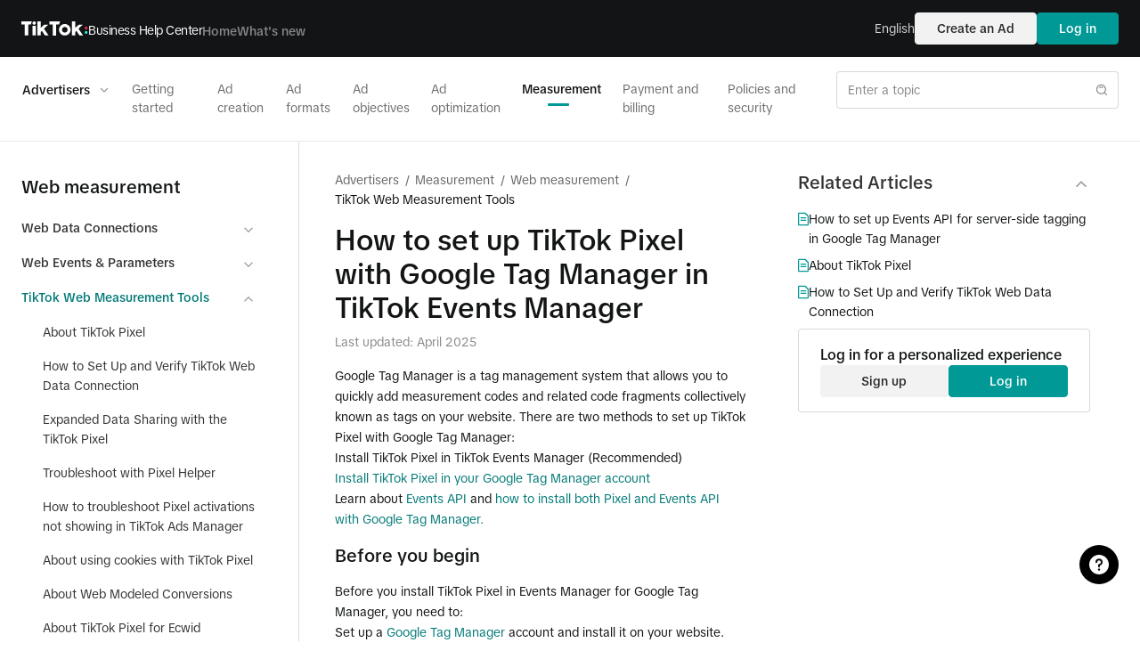

--- FILE ---
content_type: application/javascript
request_url: https://sf16-website-login.neutral.ttwstatic.com/obj/tiktok_web_login_static/tt4b_help_center/pages/blog/index/9411313b.cc12615.js
body_size: 19415
content:
(window.webpackJsonp=window.webpackJsonp||[]).push([[21,18],{1e3:function(e,t,o){"use strict";o.r(t);var n=o(1001),r=o.n(n);for(var l in n)["default"].indexOf(l)<0&&function(e){o.d(t,e,(function(){return n[e]}))}(l);t.default=r.a},1001:function(e,t,o){"use strict";o(16);var n=o(14),r=o(15),l=o(17),c=o(18),_=o(19),d=o(11);function f(e){var t=function(){if("undefined"==typeof Reflect||!Reflect.construct)return!1;if(Reflect.construct.sham)return!1;if("function"==typeof Proxy)return!0;try{return Boolean.prototype.valueOf.call(Reflect.construct(Boolean,[],(function(){}))),!0}catch(e){return!1}}();return function(){var o,n=_(e);if(t){var r=_(this).constructor;o=Reflect.construct(n,arguments,r)}else o=n.apply(this,arguments);return c(this,o)}}o(10),o(61),o(48),o(253);var D=this&&this.__decorate||function(e,t,o,desc){var n,r=arguments.length,l=r<3?t:null===desc?desc=Object.getOwnPropertyDescriptor(t,o):desc;if("object"===("undefined"==typeof Reflect?"undefined":d(Reflect))&&"function"==typeof Reflect.decorate)l=Reflect.decorate(e,t,o,desc);else for(var i=e.length-1;i>=0;i--)(n=e[i])&&(l=(r<3?n(l):r>3?n(t,o,l):n(t,o))||l);return r>3&&l&&Object.defineProperty(t,o,l),l},v=this&&this.__metadata||function(e,t){if("object"===("undefined"==typeof Reflect?"undefined":d(Reflect))&&"function"==typeof Reflect.metadata)return Reflect.metadata(e,t)},h=this&&this.__importDefault||function(e){return e&&e.__esModule?e:{default:e}};Object.defineProperty(t,"__esModule",{value:!0});var m=o(20),y=o(104),A=h(o(1023)),B=h(o(1024)),C=o(1036),F=o(1037),E=function(e){l(o,e);var t=f(o);function o(){return n(this,o),t.apply(this,arguments)}return r(o,[{key:"clientType",get:function(){var e,t,o,n,r=y.accountStore.segment,l=null===(t=null===(e=y.accountStore.accountDetail)||void 0===e?void 0:e.account)||void 0===t?void 0:t.customer_type_value,c=C.ClientType.DEFAULT;return l&&![F.AccountRole.ROLE_COMMON_ACCOUNT,F.AccountRole.ROLE_VIRTAUL_ACCOUNT].includes(Number(l))||"SMB"===r?c=C.ClientType.SMB:[F.AccountRole.ROLE_COMMON_ACCOUNT,F.AccountRole.ROLE_VIRTAUL_ACCOUNT].includes(Number(l))&&"KA"===r?c=C.ClientType.KA:[F.AccountRole.ROLE_COMMON_ACCOUNT,F.AccountRole.ROLE_VIRTAUL_ACCOUNT].includes(Number(l))&&"MM"===r?c=C.ClientType.MM:(null===(n=null===(o=y.accountStore.accountDetail)||void 0===o?void 0:o.account)||void 0===n?void 0:n.id)&&(c=C.ClientType.ADV),c}},{key:"allowList",get:function(){return y.accountStore.allowList}},{key:"getSectionContent",value:function(section){var e,t,o,n=null===(e=section[this.clientType])||void 0===e?void 0:e.content;if(n)return n;if(this.clientType!==C.ClientType.DEFAULT){var r=null===(t=section[C.ClientType.ADV])||void 0===t?void 0:t.content;if(r)return r}return null===(o=section[C.ClientType.DEFAULT])||void 0===o?void 0:o.content}},{key:"isShowSection",value:function(section,e){var t,o=!(null==section?void 0:section.permissions)||this.allowList.includes(Number(null===(t=null==section?void 0:section.permissions)||void 0===t?void 0:t.allowListId));return section._contentType===e&&o}},{key:"isShowClientSection",value:function(section){var e,t,o,n,r,l;console.log("clientType",this.clientType);var c=!(null===(e=section[this.clientType])||void 0===e?void 0:e.permissions)||this.allowList.includes(Number(null===(o=null===(t=section[this.clientType])||void 0===t?void 0:t.permissions)||void 0===o?void 0:o.allowListId));return c||this.clientType===C.ClientType.DEFAULT?c:!(null===(n=section[C.ClientType.ADV])||void 0===n?void 0:n.permissions)||this.allowList.includes(Number(null===(l=null===(r=section[C.ClientType.ADV])||void 0===r?void 0:r.permissions)||void 0===l?void 0:l.allowListId))}}]),o}(m.Vue);D([m.Prop(),v("design:type",Array)],E.prototype,"articleSections",void 0),D([m.Prop({default:!1}),v("design:type",Boolean)],E.prototype,"hideLocationSections",void 0),D([m.Prop({default:!1}),v("design:type",Boolean)],E.prototype,"hideClientTypeSection",void 0),E=D([m.Component({components:{ArticleAnchor:A.default,LocationSections:B.default}})],E),t.default=E},1002:function(e,t,o){"use strict";o.r(t);var n=o(1003),r=o.n(n);for(var l in n)["default"].indexOf(l)<0&&function(e){o.d(t,e,(function(){return n[e]}))}(l);t.default=r.a},1003:function(e,t,o){"use strict";o(16),o(34),o(30),o(36),o(41);var n=o(57),r=o(14),l=o(15),c=o(17),_=o(18),d=o(19),f=o(11);function D(object,e){var t=Object.keys(object);if(Object.getOwnPropertySymbols){var o=Object.getOwnPropertySymbols(object);e&&(o=o.filter((function(e){return Object.getOwnPropertyDescriptor(object,e).enumerable}))),t.push.apply(t,o)}return t}function v(e){for(var i=1;i<arguments.length;i++){var source=null!=arguments[i]?arguments[i]:{};i%2?D(Object(source),!0).forEach((function(t){n(e,t,source[t])})):Object.getOwnPropertyDescriptors?Object.defineProperties(e,Object.getOwnPropertyDescriptors(source)):D(Object(source)).forEach((function(t){Object.defineProperty(e,t,Object.getOwnPropertyDescriptor(source,t))}))}return e}function h(e){var t=function(){if("undefined"==typeof Reflect||!Reflect.construct)return!1;if(Reflect.construct.sham)return!1;if("function"==typeof Proxy)return!0;try{return Boolean.prototype.valueOf.call(Reflect.construct(Boolean,[],(function(){}))),!0}catch(e){return!1}}();return function(){var o,n=d(e);if(t){var r=d(this).constructor;o=Reflect.construct(n,arguments,r)}else o=n.apply(this,arguments);return _(this,o)}}o(10),o(29),o(49),o(96);var m=this&&this.__decorate||function(e,t,o,desc){var n,r=arguments.length,l=r<3?t:null===desc?desc=Object.getOwnPropertyDescriptor(t,o):desc;if("object"===("undefined"==typeof Reflect?"undefined":f(Reflect))&&"function"==typeof Reflect.decorate)l=Reflect.decorate(e,t,o,desc);else for(var i=e.length-1;i>=0;i--)(n=e[i])&&(l=(r<3?n(l):r>3?n(t,o,l):n(t,o))||l);return r>3&&l&&Object.defineProperty(t,o,l),l};Object.defineProperty(t,"__esModule",{value:!0});var y=o(354),A=o(1004),B=o(98),C=o(658),F=o(39),E=o(104),x=function(e){c(o,e);var t=h(o);function o(){var e;return r(this,o),(e=t.apply(this,arguments)).pageWrapper=null,e.concatUrlParams=C.concatUrlParams,e.href="",e.hash="",e.activeId="",e.chapterList=[],e.showChapter=!0,e.popoverOptions={modifiers:{flip:{enabled:!0},hide:{enabled:!1},preventOverflow:{enabled:!0,boundariesElement:"viewport"}}},e.generateChapterList=function(){var e=document.querySelectorAll(".__anchor-header__"),t=[];return e.forEach((function(e,o){var n;t[o]={text:null!==(n=e.textContent)&&void 0!==n?n:"",blank:A.Header2BlankNum[e.nodeName],id:"#".concat(e.id)}})),t},e}return l(o,[{key:"isPreviewPage",get:function(){return"preview"===this.$route.name}},{key:"headerHeight",get:function(){return this.isPreviewPage?80:139}},{key:"handleClick",value:function(e,t){var o,n=t.id;this.activeId=n,this.autoScroll(null===(o=n.substring)||void 0===o?void 0:o.call(n,1)),window.setTimeout((function(){window.location.hash=n}),1e3)}},{key:"created",value:function(){var e,t;this.hash=null!==(t=null===(e=window.location)||void 0===e?void 0:e.hash)&&void 0!==t?t:this.hash,window.location.hash=this.hash}},{key:"autoScroll",value:function(e){var element=document.getElementById(e);element&&element.scrollIntoView({behavior:"smooth",block:"start"})}},{key:"mounted",value:function(){var e,t=F.computed((function(){return E.appStore.currentLang}));(null===(e=this.$route.query)||void 0===e?void 0:e.lang)===t.value&&(window.location.hash=this.hash),this.$nextTick((function(){var e,t,o,n,r,l,c=this;this.chapterList=this.generateChapterList(),this.$route.hash?(this.activeId=this.$route.hash,this.autoScroll(null===(t=null===(e=this.hash)||void 0===e?void 0:e.substring)||void 0===t?void 0:t.call(e,1))):this.activeId=null===(n=null===(o=this.chapterList)||void 0===o?void 0:o[0])||void 0===n?void 0:n.id,this.debounceScrollFunc=B.debounce((function(){var e,t,o,n,r,l,_,d=null===(o=null===(t=null===(e=c.chapterList)||void 0===e?void 0:e.map((function(e){var t,o=(null===(t=document.querySelector(e.id))||void 0===t?void 0:t.getBoundingClientRect()).top;return v(v({},e),{},{top:o-c.headerHeight})})))||void 0===t?void 0:t.reverse())||void 0===o?void 0:o.find((function(e){return e&&e.top<=30}));c.activeId=null!==(_=null!==(n=null==d?void 0:d.id)&&void 0!==n?n:null===(l=null===(r=c.chapterList)||void 0===r?void 0:r[0])||void 0===l?void 0:l.id)&&void 0!==_?_:""}),100),this.pageWrapper=document.querySelector(".page_wrapper"),null===(l=null===(r=this.pageWrapper)||void 0===r?void 0:r.addEventListener)||void 0===l||l.call(r,"scroll",this.debounceScrollFunc)}))}},{key:"beforeDestroy",value:function(){var e,t;null===(t=null===(e=this.pageWrapper)||void 0===e?void 0:e.removeEventListener)||void 0===t||t.call(e,"scroll",this.debounceScrollFunc)}}]),o}(y.Vue);x=m([y.Component({})],x),t.default=x},1004:function(e,t,o){"use strict";var n=o(57),r=o(353);function l(object,e){var t=Object.keys(object);if(Object.getOwnPropertySymbols){var o=Object.getOwnPropertySymbols(object);e&&(o=o.filter((function(e){return Object.getOwnPropertyDescriptor(object,e).enumerable}))),t.push.apply(t,o)}return t}o(654),o(96),o(29),o(34),o(30),o(36),o(10),o(41);var c=this&&this.__importDefault||function(e){return e&&e.__esModule?e:{default:e}};Object.defineProperty(t,"__esModule",{value:!0}),t.Header2BlankNum=t.getArticleData=t.getPopoverData=void 0;var _=o(39),d=c(o(998)),f=o(46),D=c(o(1005)),v=c(o(2)),h=o(653),m=o(655);t.getPopoverData=function(){var e=_.ref(!1),t=function(){return e.value=!1};return _.onMounted((function(){var e;null===(e=document.querySelector("body"))||void 0===e||e.addEventListener("click",t)})),_.onBeforeUnmount((function(){var e;null===(e=document.querySelector("body"))||void 0===e||e.removeEventListener("click",t)})),{show:e,changeShow:function(){return e.value=!e.value},closeShow:t}},t.getArticleData=function(e){var t,o=_.computed((function(){if("6aqTcUh6eY8QC76wf156nS"!==f.appStore.activeAccountMenuId){var e=m.cloneDeep(f.appStore.categoryTree),t=e.findIndex((function(e){return e&&e.contentData._contentId===f.appStore.activeAccountMenuId}));if(t>0){var o=e.splice(t,1),n=r(o,1)[0];e.unshift(n)}f.appStore.SET_CATEGORY_TREE({categoryTree:e,init:!1})}return f.appStore.slugMap})),c=_.computed((function(){return f.appStore.activeLeafNodeParentId})),y=null===(t=e.$route.params)||void 0===t?void 0:t.slug,A=_.computed((function(){return f.appStore.currentLang})),B=_.computed((function(){var e,t,n,r;return(null===(t=null===(e=o.value)||void 0===e?void 0:e[y])||void 0===t?void 0:t.find((function(e){return e.parentId===c.value})))||(null===(r=null===(n=o.value)||void 0===n?void 0:n[y])||void 0===r?void 0:r[0])||{}})),C=_.computed((function(){var e,t,n,r;return(null===(e=B.value)||void 0===e?void 0:e.categoryDataPc)||(null===(r=null===(n=null===(t=o.value)||void 0===t?void 0:t["tiktok-ads-manager-intro"])||void 0===n?void 0:n[0])||void 0===r?void 0:r.categoryDataPc)})),F=_.computed((function(){var e;return null===(e=B.value)||void 0===e?void 0:e.parentId})),E=_.computed((function(){return f.articleStore.cmsArticleInfo})),x=_.computed((function(){var article=E.value;if(null==article?void 0:article.contentId){var e=article.contentId,t=article.contentSlug,o=article.contentData,r=article.contentData,content=r.content,c=r.name,_=r.slug,d=r.useAnchor,f=void 0!==d&&d,D=r.articleSections,v=article.contentMeta;return function(e){for(var i=1;i<arguments.length;i++){var source=null!=arguments[i]?arguments[i]:{};i%2?l(Object(source),!0).forEach((function(t){n(e,t,source[t])})):Object.getOwnPropertyDescriptors?Object.defineProperties(e,Object.getOwnPropertyDescriptors(source)):l(Object(source)).forEach((function(t){Object.defineProperty(e,t,Object.getOwnPropertyDescriptor(source,t))}))}return e}({updatedTime:article.updatedTime,contentId:e,contentSlug:t,name:(null==_?void 0:_.name)||c,permissions:null==_?void 0:_.permissions,articleSections:D,content:content,useAnchor:f,contentMeta:v},(null==o?void 0:o.recommendArticle)&&{recommendArticle:null==o?void 0:o.recommendArticle})}return{}})),w=_.computed((function(){return v.default(x.value.updatedTime).locale(h.getDayJsLocale(A.value)).format(h.getDayJsFormat(A.value))}));return{currentLang:A,downIcon:D.default,categoryTreePc:C,slug2CategoryTreeItem:B,articleInfo:x,lastUpdated:w,menuIcon:d.default,expandId:F}},function(e){e[e.H1=1]="H1",e[e.H2=2]="H2",e[e.H3=3]="H3",e[e.H4=4]="H4",e[e.H5=5]="H5",e[e.H6=6]="H6"}(t.Header2BlankNum||(t.Header2BlankNum={}))},1005:function(e,t){e.exports="[data-uri]"},1006:function(e,t,o){"use strict";o.r(t);var n=o(1007),r=o.n(n);for(var l in n)["default"].indexOf(l)<0&&function(e){o.d(t,e,(function(){return n[e]}))}(l);t.default=r.a},1007:function(e,t,o){"use strict";o(16);var n=o(105),r=o(14),l=o(15),c=o(17),_=o(18),d=o(19),f=o(11);function D(e){var t=function(){if("undefined"==typeof Reflect||!Reflect.construct)return!1;if(Reflect.construct.sham)return!1;if("function"==typeof Proxy)return!0;try{return Boolean.prototype.valueOf.call(Reflect.construct(Boolean,[],(function(){}))),!0}catch(e){return!1}}();return function(){var o,n=d(e);if(t){var r=d(this).constructor;o=Reflect.construct(n,arguments,r)}else o=n.apply(this,arguments);return _(this,o)}}o(10),o(49),o(36),o(253),o(96),o(61),o(48),o(29);var v=this&&this.__decorate||function(e,t,o,desc){var n,r=arguments.length,l=r<3?t:null===desc?desc=Object.getOwnPropertyDescriptor(t,o):desc;if("object"===("undefined"==typeof Reflect?"undefined":f(Reflect))&&"function"==typeof Reflect.decorate)l=Reflect.decorate(e,t,o,desc);else for(var i=e.length-1;i>=0;i--)(n=e[i])&&(l=(r<3?n(l):r>3?n(t,o,l):n(t,o))||l);return r>3&&l&&Object.defineProperty(t,o,l),l},h=this&&this.__metadata||function(e,t){if("object"===("undefined"==typeof Reflect?"undefined":f(Reflect))&&"function"==typeof Reflect.metadata)return Reflect.metadata(e,t)};Object.defineProperty(t,"__esModule",{value:!0});var m=o(354),y=o(46),A=function(e){c(o,e);var t=D(o);function o(){var e;return r(this,o),(e=t.apply(this,arguments)).selectValue="",e}return l(o,[{key:"locations",get:function(){var e,t,o=this,r=null===(e=this.locationSections)||void 0===e?void 0:e.filter((function(e){var t,n,r,l;return!(null===(t=null==e?void 0:e.section)||void 0===t?void 0:t.permissions)||o.isInAllowList(Number(null===(r=null===(n=e.section)||void 0===n?void 0:n.permissions)||void 0===r?void 0:r.allowListId))&&(null===(l=e.location)||void 0===l?void 0:l.text)})).map((function(e){var t;return null===(t=e.location)||void 0===t?void 0:t.text}));return 1===(null===(t=this.locationSections)||void 0===t?void 0:t.length)?r:[this.$t("help_center_all_selection")].concat(n(r))}},{key:"currentSections",get:function(){var e,t,o=this;return(this.selectValue===this.$t("help_center_all_selection")?null===(e=this.locationSections)||void 0===e?void 0:e.filter((function(e){var t;return null===(t=e.location)||void 0===t?void 0:t.text})):null===(t=this.locationSections)||void 0===t?void 0:t.filter((function(e){var t;return(null===(t=e.location)||void 0===t?void 0:t.text)===o.selectValue}))).filter((function(e){var t,n,r;return!(null===(t=e.section)||void 0===t?void 0:t.permissions)||o.isInAllowList(Number(null===(r=null===(n=e.section)||void 0===n?void 0:n.permissions)||void 0===r?void 0:r.allowListId))}))}},{key:"handleCurrentSectionsChange",value:function(){var e,t,o,n,r,l;this.selectValue=1===(null===(e=this.locationSections)||void 0===e?void 0:e.length)?null===(o=null===(t=this.locationSections)||void 0===t?void 0:t[0].location)||void 0===o?void 0:o.text:(null===(l=null===(r=null===(n=this.locationSections)||void 0===n?void 0:n.find((function(e){return!0===e.isDefault})))||void 0===r?void 0:r.location)||void 0===l?void 0:l.text)||this.$t("help_center_all_selection")}},{key:"isInAllowList",value:function(e){return y.accountStore.allowList.includes(e)}},{key:"handleValueChange",value:function(){this.reportLocation()}},{key:"mounted",value:function(){this.reportLocation()}},{key:"reportLocation",value:function(){var e,t,o,n,r,l,c,_,d,f;this.$commonReport("help_center_location_section_value_change",{slug:null===(r=null===(n=null===(o=null===(t=null===(e=this.$store.state)||void 0===e?void 0:e.article)||void 0===t?void 0:t.cmsArticleInfo)||void 0===o?void 0:o.contentData)||void 0===n?void 0:n.slug)||void 0===r?void 0:r.slug,article_title:null===(f=null===(d=null===(_=null===(c=null===(l=this.$store.state)||void 0===l?void 0:l.article)||void 0===c?void 0:c.cmsArticleInfo)||void 0===_?void 0:_.contentData)||void 0===d?void 0:d.slug)||void 0===f?void 0:f.name,location:this.selectValue})}}]),o}(m.Vue);v([m.Prop({default:[]}),h("design:type",Array)],A.prototype,"locationSections",void 0),v([m.Prop(),h("design:type",String)],A.prototype,"tip",void 0),v([m.Watch("locationSections",{immediate:!0,deep:!0}),h("design:type",Function),h("design:paramtypes",[]),h("design:returntype",void 0)],A.prototype,"handleCurrentSectionsChange",null),A=v([m.Component({setup:function(){return{isMobile:y.appStore.isMobile}}})],A),t.default=A},1008:function(e,t,o){"use strict";o.r(t);var n=o(1009),r=o.n(n);for(var l in n)["default"].indexOf(l)<0&&function(e){o.d(t,e,(function(){return n[e]}))}(l);t.default=r.a},1009:function(e,t,o){"use strict";o(16),o(34),o(30),o(36),o(41);var n=o(353),r=o(57),l=o(47),c=o(14),_=o(15),d=o(17),f=o(18),D=o(19),v=o(11);function h(object,e){var t=Object.keys(object);if(Object.getOwnPropertySymbols){var o=Object.getOwnPropertySymbols(object);e&&(o=o.filter((function(e){return Object.getOwnPropertyDescriptor(object,e).enumerable}))),t.push.apply(t,o)}return t}function m(e){for(var i=1;i<arguments.length;i++){var source=null!=arguments[i]?arguments[i]:{};i%2?h(Object(source),!0).forEach((function(t){r(e,t,source[t])})):Object.getOwnPropertyDescriptors?Object.defineProperties(e,Object.getOwnPropertyDescriptors(source)):h(Object(source)).forEach((function(t){Object.defineProperty(e,t,Object.getOwnPropertyDescriptor(source,t))}))}return e}function y(e){var t=function(){if("undefined"==typeof Reflect||!Reflect.construct)return!1;if(Reflect.construct.sham)return!1;if("function"==typeof Proxy)return!0;try{return Boolean.prototype.valueOf.call(Reflect.construct(Boolean,[],(function(){}))),!0}catch(e){return!1}}();return function(){var o,n=D(e);if(t){var r=D(this).constructor;o=Reflect.construct(n,arguments,r)}else o=n.apply(this,arguments);return f(this,o)}}o(31),o(10),o(146),o(29),o(145);var A,B=this&&this.__decorate||function(e,t,o,desc){var n,r=arguments.length,l=r<3?t:null===desc?desc=Object.getOwnPropertyDescriptor(t,o):desc;if("object"===("undefined"==typeof Reflect?"undefined":v(Reflect))&&"function"==typeof Reflect.decorate)l=Reflect.decorate(e,t,o,desc);else for(var i=e.length-1;i>=0;i--)(n=e[i])&&(l=(r<3?n(l):r>3?n(t,o,l):n(t,o))||l);return r>3&&l&&Object.defineProperty(t,o,l),l},C=this&&this.__metadata||function(e,t){if("object"===("undefined"==typeof Reflect?"undefined":v(Reflect))&&"function"==typeof Reflect.metadata)return Reflect.metadata(e,t)};Object.defineProperty(t,"__esModule",{value:!0});var F=o(20),E=o(356),x=o(1011),w=function(e){d(D,e);var t,o,r,f=y(D);function D(){var e;return c(this,D),(e=f.apply(this,arguments)).feedbackFeelgoodInstance=null,e.isShow=!0,e.loading=!0,e}return _(D,[{key:"showSubmittedTips",value:function(){this.$message.success("".concat(this.$t("help_submit_success")," ").concat(this.$t("help_submit_info")))}},{key:"visibleChange",value:function(e){this.inlineFeedback&&(console.log("visibleChange"),this.isShow=e,e?this.initSelectSurvey():(this.loading=!0,this.destroySelectSurvey()))}},{key:"initSelectSurvey",value:(r=l(regeneratorRuntime.mark((function e(){var t,o,r,l,c,_,d,f,D,v,h,y,A,B,C,F,w,S,k,O,T=this;return regeneratorRuntime.wrap((function(e){for(;;)switch(e.prev=e.next){case 0:if(l=navigator.userAgent,c=this.detectOS(l),_=c.os,d=this.$route.params||{},f=d.slug,D=void 0===f?"":f,v=this.$route.query||{},h=v.aadvid,y=void 0===h?"":h,A=null===(o=null===(t=this.$store.state.user)||void 0===t?void 0:t.userInfo)||void 0===o?void 0:o.user_id_str,B=(null===(r=this.$store.state.app.ABTestConfig)||void 0===r?void 0:r.version_name)||"",console.log("####abVersion0",B),C=m({userId:A,aadvid:y||"",slug:E.formatFeelgoodParam(D),os_name:_,user_article_id:"".concat(A,"_").concat(D),ab_version:B},Object.entries(this.reportParams).reduce((function(e,t){var o=n(t,2),r=o[0],l=o[1];return"select_content"===r||(e[r]=E.formatFeelgoodParam(l)),e}),{})),this.questionnaireData){e.next=24;break}return e.next=11,E.createFeelgoodCommonParams({lang:this.$store.state.app.currentLang,sign:{os_name:_}});case 11:if(F=e.sent,w=F.feelgoodParams,S=void 0===w?{}:w,k=F.FeelGood){e.next=17;break}return e.abrupt("return");case 17:return this.feelgoodInstance=new k(m(m({},S),{},{questionnaire:{feedback:!1,showCloseButton:!1,theme:{global:{light:m(m({},E.feelgoodStyleConfig),{},{"--fg-theme-header-bottom":"16px","--fg-theme-question-title-bottom:":"10px","--fg-theme-tf-un-active":"#e0e0e0"}),dark:{},desktop:{},mobile:{}}}}})),e.next=20,this.feelgoodInstance.triggerEvent(this.feelgoodTriggerType,{sign:C,dryrun:!0});case 20:if(null==(O=e.sent)?void 0:O.questionnaire){e.next=23;break}return e.abrupt("return");case 23:this.questionnaireData=O.questionnaire;case 24:this.feelgoodInstance.renderSurveyDirect({sign:C,questionnaire:{onSurveyShow:function(){console.log("onSurveyShow"),T.loading=!1},onQuestionAnswerChange:function(e){var data=e.data,t=e.value;T.$emit("onQuestionAnswerChange",{data:data,value:t}),0===(null==data?void 0:data.questionIndex)&&T.$commonReport("tt4b_help_center_feedback",m({status:(null==t?void 0:t.answer)?"good":"bad",feedback_type:x.ReportFeedbackType.clickQuestionOne},T.reportParams))},onSubmitSuccess:function(){T.$commonReport("tt4b_help_center_feedback",m({feedback_type:x.ReportFeedbackType.SubmitSuccess},T.reportParams))},onSubmitEnd:function(){T.isShow=!1,T.$emit("onSubmitEnd"),T.showSubmittedTips(),T.$commonReport("tt4b_help_center_feedback",m({feedback_type:x.ReportFeedbackType.Submitted},T.reportParams))}},questionnaireData:this.questionnaireData,container:this.$refs.FeelgoodSurvey});case 25:case"end":return e.stop()}}),e,this)}))),function(){return r.apply(this,arguments)})},{key:"destroySelectSurvey",value:function(){var e,t;null===(t=null===(e=this.feelgoodInstance)||void 0===e?void 0:e.destroy)||void 0===t||t.call(e)}},{key:"userChange",value:function(){this.inlineFeedback||this.initSurvey()}},{key:"initSurvey",value:(o=l(regeneratorRuntime.mark((function e(){var t,o,r,l,c,_,d,f,D,v,h,y,A,B,C,F,w=this;return regeneratorRuntime.wrap((function(e){for(;;)switch(e.prev=e.next){case 0:if(_=this.$route.params||{},d=_.slug,f=void 0===d?"":d,D=this.$route.query||{},v=D.aadvid,h=void 0===v?"":v,y=navigator.userAgent,A=this.detectOS(y),B=A.os,C=(null===(t=this.$store.state.app.ABTestConfig)||void 0===t?void 0:t.version_name)||"",F=null===(r=null===(o=this.$store.state.user)||void 0===o?void 0:o.userInfo)||void 0===r?void 0:r.user_id_str,console.log("####abVersion1",C),!F){e.next=12;break}return e.next=10,E.createCommonFeedbackFeelgoodPlugin({instanceName:null!==(l=this.customInstanceName)&&void 0!==l?l:"".concat(this.$route.name,"-").concat(this.feelgoodTriggerType),lang:this.$store.state.app.currentLang,sign:{os_name:B}});case 10:this.feedbackFeelgoodInstance=e.sent,null===(c=this.feedbackFeelgoodInstance)||void 0===c||c.triggerEvent(this.feelgoodTriggerType,{container:this.$refs.FeelgoodSurvey,sign:m({userId:F,aadvid:h||"",slug:E.formatFeelgoodParam(f),os_name:B,user_article_id:"".concat(F,"_").concat(f),ab_version:C},Object.entries(this.reportParams).reduce((function(e,t){var o=n(t,2),r=o[0],l=o[1];return"select_content"===r||(e[r]=E.formatFeelgoodParam(l)),e}),{})),questionnaire:{onSurveyShow:function(){console.log("onSurveyShow"),w.loading=!1},onQuestionAnswerChange:function(e){var data=e.data,t=e.value;w.$emit("onQuestionAnswerChange",{data:data,value:t}),0===(null==data?void 0:data.questionIndex)&&w.$commonReport("tt4b_help_center_feedback",m({status:(null==t?void 0:t.answer)?"good":"bad",feedback_type:x.ReportFeedbackType.clickQuestionOne},w.reportParams))},onSubmitSuccess:function(){w.$commonReport("tt4b_help_center_feedback",m({feedback_type:x.ReportFeedbackType.SubmitSuccess},w.reportParams))},onSubmitEnd:function(){w.isShow=!1,w.$emit("onSubmitEnd"),w.showSubmittedTips(),w.$commonReport("tt4b_help_center_feedback",m({feedback_type:x.ReportFeedbackType.Submitted},w.reportParams))}}});case 12:case"end":return e.stop()}}),e,this)}))),function(){return o.apply(this,arguments)})},{key:"detectOS",value:function(e){for(var t=0,o=[{pattern:/Android\s([0-9\.]+)/,name:"Android"},{pattern:/(iPhone|iPad|iPod).*OS\s([\d_]+)/,name:"iOS"},{pattern:/Mac OS X\s([\d_]+)/,name:"macOS"},{pattern:/Windows NT\s([0-9\.]+)/,name:"Windows"},{pattern:/Linux/,name:"Linux"}];t<o.length;t++){var n=o[t],pattern=n.pattern,r=n.name;if(e.match(pattern))return{os:r}}return{os:"Unknown",version:""}}},{key:"mounted",value:(t=l(regeneratorRuntime.mark((function e(){return regeneratorRuntime.wrap((function(e){for(;;)switch(e.prev=e.next){case 0:case"end":return e.stop()}}),e)}))),function(){return t.apply(this,arguments)})},{key:"beforeDestroy",value:function(){var e,t,o;null===(o=null===(t=null===(e=this.feedbackFeelgoodInstance)||void 0===e?void 0:e.currentActiveSurvey)||void 0===t?void 0:t.unmount)||void 0===o||o.call(t)}}]),D}(F.Vue);B([F.Prop({type:String,default:""}),C("design:type",String)],w.prototype,"feelgoodTriggerType",void 0),B([F.Prop({type:String}),C("design:type",String)],w.prototype,"customInstanceName",void 0),B([F.Prop({type:Object,default:function(){return{}}}),C("design:type","function"==typeof(A="undefined"!=typeof Record&&Record)?A:Object)],w.prototype,"reportParams",void 0),B([F.Prop({type:Boolean,default:!1}),C("design:type",Boolean)],w.prototype,"visible",void 0),B([F.Prop({type:Boolean,default:!1}),C("design:type",Boolean)],w.prototype,"inlineFeedback",void 0),B([F.Watch("visible",{immediate:!0}),C("design:type",Function),C("design:paramtypes",[Boolean]),C("design:returntype",void 0)],w.prototype,"visibleChange",null),B([F.Watch("$store.state.user.userInfo",{immediate:!0}),C("design:type",Function),C("design:paramtypes",[]),C("design:returntype",void 0)],w.prototype,"userChange",null),w=B([F.Component({})],w),t.default=w},1011:function(e,t,o){"use strict";Object.defineProperty(t,"__esModule",{value:!0}),t.ReportFeedbackType=t.FeedbackType=void 0,function(e){e.Article="Article",e.Summary="Summary",e.ArticleList="ArticleList",e.Selection="Selection"}(t.FeedbackType||(t.FeedbackType={})),function(e){e.clickQuestionOne="clickQuestionOne",e.SubmitSuccess="SubmitSuccess",e.Submitted="Submitted"}(t.ReportFeedbackType||(t.ReportFeedbackType={}))},1012:function(e,t,o){var content=o(1033);content.__esModule&&(content=content.default),"string"==typeof content&&(content=[[e.i,content,""]]),content.locals&&(e.exports=content.locals);(0,o(13).default)("4b48ef81",content,!0,{sourceMap:!1})},1013:function(e,t,o){var content=o(1035);content.__esModule&&(content=content.default),"string"==typeof content&&(content=[[e.i,content,""]]),content.locals&&(e.exports=content.locals);(0,o(13).default)("49f3a251",content,!0,{sourceMap:!1})},1014:function(e,t,o){"use strict";o.r(t);var n=o(1015),r=o.n(n);for(var l in n)["default"].indexOf(l)<0&&function(e){o.d(t,e,(function(){return n[e]}))}(l);t.default=r.a},1015:function(e,t,o){"use strict";o(16);var n=o(14),r=o(15),l=o(17),c=o(18),_=o(19),d=o(11);function f(e){var t=function(){if("undefined"==typeof Reflect||!Reflect.construct)return!1;if(Reflect.construct.sham)return!1;if("function"==typeof Proxy)return!0;try{return Boolean.prototype.valueOf.call(Reflect.construct(Boolean,[],(function(){}))),!0}catch(e){return!1}}();return function(){var o,n=_(e);if(t){var r=_(this).constructor;o=Reflect.construct(n,arguments,r)}else o=n.apply(this,arguments);return c(this,o)}}o(10),o(73);var D=this&&this.__decorate||function(e,t,o,desc){var n,r=arguments.length,l=r<3?t:null===desc?desc=Object.getOwnPropertyDescriptor(t,o):desc;if("object"===("undefined"==typeof Reflect?"undefined":d(Reflect))&&"function"==typeof Reflect.decorate)l=Reflect.decorate(e,t,o,desc);else for(var i=e.length-1;i>=0;i--)(n=e[i])&&(l=(r<3?n(l):r>3?n(t,o,l):n(t,o))||l);return r>3&&l&&Object.defineProperty(t,o,l),l},v=this&&this.__metadata||function(e,t){if("object"===("undefined"==typeof Reflect?"undefined":d(Reflect))&&"function"==typeof Reflect.metadata)return Reflect.metadata(e,t)},h=this&&this.__importDefault||function(e){return e&&e.__esModule?e:{default:e}};Object.defineProperty(t,"__esModule",{value:!0});var m=o(20),y=h(o(2)),A=o(653),B=h(o(1061)),C=function(e){l(o,e);var t=f(o);function o(){return n(this,o),t.apply(this,arguments)}return r(o,[{key:"lastUpdated",value:function(e){return y.default(e).locale(A.getDayJsLocale(this.$store.state.app.currentLang)).format(A.getDayJsFormat(this.$store.state.app.currentLang))}},{key:"formatI18n",value:function(e){return this.$t("help_blog_".concat(e.toLowerCase().replace(/ /g,"_")))}}]),o}(m.Vue);D([m.Prop(),v("design:type",Object)],C.prototype,"category",void 0),D([m.Prop(),v("design:type",Object)],C.prototype,"type",void 0),D([m.Prop(),v("design:type",Object)],C.prototype,"updateTime",void 0),D([m.Prop(),v("design:type",Object)],C.prototype,"readingTime",void 0),C=D([m.Component({components:{},setup:function(e,t){t.root;return{TimeClock:B.default}}})],C),t.default=C},1016:function(e,t,o){var content=o(1039);content.__esModule&&(content=content.default),"string"==typeof content&&(content=[[e.i,content,""]]),content.locals&&(e.exports=content.locals);(0,o(13).default)("119e0000",content,!0,{sourceMap:!1})},1023:function(e,t,o){"use strict";o.r(t);var n=o(1056),r=o(1002);for(var l in r)["default"].indexOf(l)<0&&function(e){o.d(t,e,(function(){return r[e]}))}(l);o(1032);var c=o(7),component=Object(c.a)(r.default,n.a,n.b,!1,null,null,null);t.default=component.exports},1024:function(e,t,o){"use strict";o.r(t);var n=o(1057),r=o(1006);for(var l in r)["default"].indexOf(l)<0&&function(e){o.d(t,e,(function(){return r[e]}))}(l);o(1034);var c=o(7),component=Object(c.a)(r.default,n.a,n.b,!1,null,"4897a486",null);t.default=component.exports},1026:function(e,t,o){var content=o(1063);content.__esModule&&(content=content.default),"string"==typeof content&&(content=[[e.i,content,""]]),content.locals&&(e.exports=content.locals);(0,o(13).default)("21814cce",content,!0,{sourceMap:!1})},1027:function(e,t,o){"use strict";o.r(t);var n=o(1058),r=o(1008);for(var l in r)["default"].indexOf(l)<0&&function(e){o.d(t,e,(function(){return r[e]}))}(l);o(1038);var c=o(7),component=Object(c.a)(r.default,n.a,n.b,!1,null,null,null);t.default=component.exports},1031:function(e,t,o){"use strict";o.r(t);var n=o(1055),r=o(1e3);for(var l in r)["default"].indexOf(l)<0&&function(e){o.d(t,e,(function(){return r[e]}))}(l);var c=o(7),component=Object(c.a)(r.default,n.a,n.b,!1,null,null,null);t.default=component.exports},1032:function(e,t,o){"use strict";o(1012)},1033:function(e,t,o){var n=o(12)(!1);n.push([e.i,'[dir] .bui-popper .bui-popover-arrow{border-bottom-width:0 !important}[dir=ltr] .bui-popper .bui-popover-arrow{border-right-width:0 !important}[dir=rtl] .bui-popper .bui-popover-arrow{border-left-width:0 !important}.article_anchor{display:flex;flex-direction:column;max-height:360px}.article_anchor .article_anchor_header{display:flex;align-items:center;justify-content:space-between;font-weight:var(--ttam-font-weight-emphasis) !important;font-size:20px;line-height:28px}[dir] .article_anchor .article_anchor_header{margin-bottom:12px}.article_anchor .article_anchor-scroll-container{flex:1;box-sizing:border-box;overflow-y:auto}[dir=ltr] .article_anchor .article_anchor-scroll-container{padding-left:10px}[dir=rtl] .article_anchor .article_anchor-scroll-container{padding-right:10px}.article_anchor .article_anchor-scroll-container .article_anchor-container{font-size:12px}.article_anchor .article_anchor-scroll-container .article_anchor-container .article_anchor-item{color:var(--ks-ref-color-neutral-150);line-height:20px}[dir] .article_anchor .article_anchor-scroll-container .article_anchor-container .article_anchor-item{padding:4px;cursor:pointer}[dir=ltr] .article_anchor .article_anchor-scroll-container .article_anchor-container .article_anchor-item{border-left:2px solid #dadfe3}[dir=rtl] .article_anchor .article_anchor-scroll-container .article_anchor-container .article_anchor-item{border-right:2px solid #dadfe3}.article_anchor .article_anchor-scroll-container .article_anchor-container .article_anchor-item.active-item{position:relative}.article_anchor .article_anchor-scroll-container .article_anchor-container .article_anchor-item.active-item::before{position:absolute;top:calc(50% - 3px);display:block;width:6px;height:6px;content:""}[dir] .article_anchor .article_anchor-scroll-container .article_anchor-container .article_anchor-item.active-item::before{margin:0;background-color:#fff;border-color:var(--ks-ref-color-primary-450);border-radius:50%;box-shadow:0 0 0 2px var(--ks-ref-color-primary-450)}[dir=ltr] .article_anchor .article_anchor-scroll-container .article_anchor-container .article_anchor-item.active-item::before{left:-4px}[dir=rtl] .article_anchor .article_anchor-scroll-container .article_anchor-container .article_anchor-item.active-item::before{right:-4px}.article_anchor .article_anchor-scroll-container .article_anchor-container .article_anchor-item-text{display:-webkit-box;overflow:hidden;text-overflow:ellipsis;-webkit-line-clamp:2;-webkit-box-orient:vertical}[dir=ltr] .article_anchor .article_anchor-scroll-container .article_anchor-container .article_anchor-item-text{margin-left:var(--margin)}[dir=rtl] .article_anchor .article_anchor-scroll-container .article_anchor-container .article_anchor-item-text{margin-right:var(--margin)}.article_anchor .article_anchor-scroll-container .article_anchor-container .article_anchor-item-text:hover{color:var(--ks-ref-color-primary-450)}',""]),e.exports=n},1034:function(e,t,o){"use strict";o(1013)},1035:function(e,t,o){var n=o(12)(!1);n.push([e.i,"[dir] .location-sections-wrapper[data-v-4897a486]{margin:32px 0;border-radius:4px}.location-sections-wrapper .location-title[data-v-4897a486]{font-size:22px;font-weight:500}[dir] .location-sections-wrapper .location-title[data-v-4897a486]{padding:12px 0}.location-box[data-v-4897a486]{display:flex;flex-direction:row;gap:50px;align-items:center;justify-content:start}@media screen and (max-width: 800px){[dir] .location-sections-wrapper[data-v-4897a486]{margin:16px 0;border-radius:4px}.location-box[data-v-4897a486]{flex-direction:column;gap:10px;align-items:start}}",""]),e.exports=n},1036:function(e,t,o){"use strict";Object.defineProperty(t,"__esModule",{value:!0}),t.ClientType=void 0,function(e){e.DEFAULT="default",e.SMB="smb",e.KA="ka",e.MM="mm",e.ADV="adv"}(t.ClientType||(t.ClientType={}))},1037:function(e,t,o){"use strict";Object.defineProperty(t,"__esModule",{value:!0}),t.AccountRole=void 0,function(e){e[e.ROLE_ADVERTISER=0]="ROLE_ADVERTISER",e[e.ROLE_AGENT=1]="ROLE_AGENT",e[e.ROLE_VIRTAUL_ADVERTISER=2]="ROLE_VIRTAUL_ADVERTISER",e[e.ROLE_ADMIN=3]="ROLE_ADMIN",e[e.ROLE_INTERNAL_ADV=4]="ROLE_INTERNAL_ADV",e[e.ROLE_CHILD_AGENT=6]="ROLE_CHILD_AGENT",e[e.ROLE_PGC_ADVERTISER=7]="ROLE_PGC_ADVERTISER",e[e.ROLE_DSP_ADVERTISER=8]="ROLE_DSP_ADVERTISER",e[e.ROLE_MAJORDOMO=13]="ROLE_MAJORDOMO",e[e.ROLE_SLEF_ACCOUNT=104]="ROLE_SLEF_ACCOUNT",e[e.ROLE_COMMON_ACCOUNT=101]="ROLE_COMMON_ACCOUNT",e[e.ROLE_VIRTAUL_ACCOUNT=103]="ROLE_VIRTAUL_ACCOUNT"}(t.AccountRole||(t.AccountRole={}))},1038:function(e,t,o){"use strict";o(1016)},1039:function(e,t,o){var n=o(12)(!1);n.push([e.i,'.help_center_feelgood_feedback_container{position:relative;min-width:50px;min-height:34px;display:flex;align-items:center;justify-content:center}.help_center_feelgood_feedback_container .byted-loading{position:absolute}[dir=ltr] .help_center_feelgood_feedback_container .byted-loading{left:50%;margin-left:-9px}[dir=rtl] .help_center_feelgood_feedback_container .byted-loading{right:50%;margin-right:-9px}.help_center_feelgood_feedback{line-height:20px}[dir] .help_center_feelgood_feedback{background-color:#fff;border-radius:4px}[dir] .help_center_feelgood_feedback .feelgood-questionnaire_main .feelgood-header{margin-top:16px}[dir=ltr] .help_center_feelgood_feedback .feelgood-questionnaire_main .feelgood-header{padding-right:16px}[dir=rtl] .help_center_feelgood_feedback .feelgood-questionnaire_main .feelgood-header{padding-left:16px}.help_center_feelgood_feedback .feelgood-questionnaire_main .feelgood-questionnaire{overflow-y:hidden !important}.help_center_feelgood_feedback .feelgood-questionnaire_main .feelgood-questionnaire_question-list .feelgood-questionnaire_question-decorator .feelgood-questionnaire_question-item label{line-height:20px}[dir=ltr] .help_center_feelgood_feedback .feelgood-questionnaire_main .feelgood-questionnaire_question-list .feelgood-questionnaire_question-decorator .feelgood-questionnaire_question-item label{margin-right:0}[dir=rtl] .help_center_feelgood_feedback .feelgood-questionnaire_main .feelgood-questionnaire_question-list .feelgood-questionnaire_question-decorator .feelgood-questionnaire_question-item label{margin-left:0}.help_center_feelgood_feedback .feelgood-questionnaire_main .feelgood-questionnaire_question-list .feelgood-questionnaire_question-decorator .feelgood-questionnaire_question-item-title{font-weight:400;line-height:20px}.help_center_feelgood_feedback .feelgood-questionnaire_main .feelgood-questionnaire_question-list .feelgood-questionnaire_question-decorator .feelgood-questionnaire_question-item-title span{display:none}.help_center_feelgood_feedback .feelgood-questionnaire_main .feelgood-questionnaire_question-list .feelgood-questionnaire_question-decorator .feelgood-questionnaire_question-item textarea{min-height:100px}[dir] .help_center_feelgood_feedback .feelgood-questionnaire_main .feelgood-questionnaire_question-list .feelgood-questionnaire_question-decorator .feelgoodTrueFalse{margin-bottom:0}[dir=ltr] .help_center_feelgood_feedback .feelgood-questionnaire_main .feelgood-questionnaire_question-list .feelgood-questionnaire_question-decorator .feelgoodTrueFalse{margin-left:24px}[dir=rtl] .help_center_feelgood_feedback .feelgood-questionnaire_main .feelgood-questionnaire_question-list .feelgood-questionnaire_question-decorator .feelgoodTrueFalse{margin-right:24px}.help_center_feelgood_feedback .feelgood-questionnaire_main .feelgood-questionnaire_question-list .feelgood-questionnaire_question-decorator .feelgoodTrueFalse .feelgood_tf_list{gap:16px}.help_center_feelgood_feedback .feelgood-questionnaire_main .feelgood-questionnaire_question-list .feelgood-questionnaire_question-decorator .feelgoodTrueFalse .feelgood_tf_list .i-icon svg{width:20px;height:20px;fill:#6d6e71}.help_center_feelgood_feedback .feelgood-questionnaire_main .feelgood-questionnaire_question-list .feelgood-questionnaire_question-decorator .feelgoodTrueFalse .feelgood_tf_feedback{height:0}.help_center_feelgood_feedback .feelgood-questionnaire_main .feelgood-questionnaire_question-list .feelgood-questionnaire_question-decorator .feelgood_question-description{color:#333 !important;font-weight:600;font-size:14px}[dir] .help_center_feelgood_feedback .feelgood-questionnaire_main .feelgood-questionnaire_question-list .feelgood-questionnaire_question-decorator .feelgood_question-description{margin:0}[dir] .help_center_feelgood_feedback .feelgood-questionnaire_main .feelgood-questionnaire_question-list .feelgood-questionnaire_question-decorator .feelgood_question-common-input{border-width:1px}.help_center_feelgood_feedback .feelgood-questionnaire_main .feelgood-questionnaire_question-list .feelgood-questionnaire_question-decorator[data-question-type="9"] .feelgood-questionnaire_question-item{flex-direction:row}.help_center_feelgood_feedback .feelgood-questionnaire_main .feelgood-questionnaire_question-list .feelgood-questionnaire_question-decorator[data-question-type="9"] .feelgood-questionnaire_question-item .feelgood-questionnaire_question-item-title{font-weight:500;font-size:14px}[dir] .help_center_feelgood_feedback .feelgood-questionnaire_main .feelgood-questionnaire_question-list .feelgood-questionnaire_question-decorator[data-question-type="9"] .feelgood-questionnaire_question-item .feelgood-questionnaire_question-item-title{margin:0}[dir] .help_center_feelgood_feedback .feelgood-questionnaire_main .feelgood-questionnaire_question-list .feelgood-questionnaire_question-decorator:last-child{margin-bottom:0}.help_center_feelgood_feedback .feelgood-questionnaire_main .feelgood-questionnaire_footer{justify-content:flex-start !important}[dir] .help_center_feelgood_feedback .feelgood-questionnaire_main .feelgood-questionnaire_footer{margin-top:8px !important}.help_center_feelgood_feedback .feelgood-questionnaire_main .feelgood-questionnaire_footer .feelgood-questionnaire_footer-submit{min-width:0 !important;line-height:20px !important}[dir] .help_center_feelgood_feedback .feelgood-questionnaire_main .feelgood-questionnaire_footer .feelgood-questionnaire_footer-submit{padding:5px 8px}@media(max-width: 800px){.help_center_feelgood_feedback .feelgood-questionnaire_main .feelgood-questionnaire_question-list .feelgood-questionnaire_question-decorator[data-question-type="9"] .feelgood-questionnaire_question-item .feelgood-questionnaire_question-item-title{font-size:14px}}',""]),e.exports=n},1040:function(e,t,o){"use strict";o.r(t);var n=o(1041),r=o.n(n);for(var l in n)["default"].indexOf(l)<0&&function(e){o.d(t,e,(function(){return n[e]}))}(l);t.default=r.a},1041:function(e,t,o){"use strict";o(16);var n=o(14),r=o(15),l=o(17),c=o(18),_=o(19),d=o(11);function f(e){var t=function(){if("undefined"==typeof Reflect||!Reflect.construct)return!1;if(Reflect.construct.sham)return!1;if("function"==typeof Proxy)return!0;try{return Boolean.prototype.valueOf.call(Reflect.construct(Boolean,[],(function(){}))),!0}catch(e){return!1}}();return function(){var o,n=_(e);if(t){var r=_(this).constructor;o=Reflect.construct(n,arguments,r)}else o=n.apply(this,arguments);return c(this,o)}}o(10);var D=this&&this.__decorate||function(e,t,o,desc){var n,r=arguments.length,l=r<3?t:null===desc?desc=Object.getOwnPropertyDescriptor(t,o):desc;if("object"===("undefined"==typeof Reflect?"undefined":d(Reflect))&&"function"==typeof Reflect.decorate)l=Reflect.decorate(e,t,o,desc);else for(var i=e.length-1;i>=0;i--)(n=e[i])&&(l=(r<3?n(l):r>3?n(t,o,l):n(t,o))||l);return r>3&&l&&Object.defineProperty(t,o,l),l},v=this&&this.__metadata||function(e,t){if("object"===("undefined"==typeof Reflect?"undefined":d(Reflect))&&"function"==typeof Reflect.metadata)return Reflect.metadata(e,t)},h=this&&this.__importDefault||function(e){return e&&e.__esModule?e:{default:e}};Object.defineProperty(t,"__esModule",{value:!0});var m=o(20),y=h(o(1064)),A=function(e){l(o,e);var t=f(o);function o(){var e;return n(this,o),(e=t.apply(this,arguments)).currentSrc="",e.hasError=!1,e}return r(o,[{key:"onSrcChange",value:function(e){this.currentSrc=e,this.hasError=!1}},{key:"handleError",value:function(){this.currentSrc!==this.fallback&&(this.currentSrc=this.fallback,this.hasError=!0)}}]),o}(m.Vue);D([m.Prop({required:!0}),v("design:type",String)],A.prototype,"src",void 0),D([m.Prop({default:function(){return y.default}}),v("design:type",String)],A.prototype,"fallback",void 0),D([m.Watch("src",{immediate:!0}),v("design:type",Function),v("design:paramtypes",[String]),v("design:returntype",void 0)],A.prototype,"onSrcChange",null),A=D([m.Component({})],A),t.default=A},1055:function(e,t,o){"use strict";o.d(t,"a",(function(){return n})),o.d(t,"b",(function(){return r}));var n=function(){var e=this,t=e.$createElement,o=e._self._c||t;return o("div",[e._l(e.articleSections,(function(section,t){return[e.isShowSection(section,"moduleArticleSection")?o("tt4b-rich-text-box",{key:t,attrs:{config:section.content,headerPrefix:t}}):e._e(),e._v(" "),e.hideLocationSections?e._e():o("client-only",{key:t},[e.isShowSection(section,"moduleLocationSections")?o("LocationSections",{attrs:{tip:section.tip,locationSections:section.locationSections}}):e._e()],1),e._v(" "),!e.hideClientTypeSection&&e.isShowSection(section,"moduleClientTypeSection")&&e.isShowClientSection(section)?o("tt4b-rich-text-box",{key:t,attrs:{config:e.getSectionContent(section),headerPrefix:t}}):e._e()]}))],2)},r=[]},1056:function(e,t,o){"use strict";o.d(t,"a",(function(){return n})),o.d(t,"b",(function(){return r}));var n=function(){var e=this,t=this,o=t.$createElement,n=t._self._c||o;return t.chapterList.length?n("div",{ref:"scroller",staticClass:"article_anchor"},[n("div",{staticClass:"article_anchor_header"},[n("span",[t._v(t._s(t.$t("article_catalog_title")))]),t._v(" "),n("byted-popover",{attrs:{placement:"top",trigger:"hover",transfer:"",width:"auto","popper-options":t.popoverOptions}},[n("template",{slot:"body"},[t._v("\n        "+t._s(t.$t("article_catalog_tooltip_"+(t.showChapter?"open":"close")))+"\n      ")]),t._v(" "),n("byted-icon",{style:{verticalAlign:"middle",transform:t.showChapter?"rotate(180deg)":"",cursor:"pointer"},attrs:{slot:"reference",name:"angle-down",color:"#999"},on:{click:function(){e.showChapter=!e.showChapter}},slot:"reference"})],2)],1),t._v(" "),n("div",{staticClass:"article_anchor-scroll-container common_scrollbar"},[n("ul",{directives:[{name:"show",rawName:"v-show",value:t.showChapter,expression:"showChapter"}],staticClass:"article_anchor-container"},t._l(t.chapterList,(function(e){return n("li",{key:e.id,class:{"article_anchor-item":!0,"active-item":t.activeId===e.id}},[n("span",{staticClass:"article_anchor-item-text",style:Object.assign({},{display:"block"},{"--margin":8*e.blank+"px"}),on:{click:function(o){return t.handleClick(o,e)}}},[t._v("\n          "+t._s(e.text)+"\n        ")])])})),0)])]):t._e()},r=[]},1057:function(e,t,o){"use strict";o.d(t,"a",(function(){return n})),o.d(t,"b",(function(){return r}));var n=function(){var e=this,t=e.$createElement,o=e._self._c||t;return o("div",{staticClass:"location-sections-wrapper"},[o("div",{staticClass:"location-box"},[o("div",[e._v(e._s(e.tip||e.$t("help_center_location_section_tip"))+":")]),e._v(" "),o("byted-select",{staticStyle:{width:"max-content"},attrs:{transfer:""},on:{change:e.handleValueChange},model:{value:e.selectValue,callback:function(t){e.selectValue=t},expression:"selectValue"}},e._l(e.locations,(function(t){return o("byted-option",{key:t,attrs:{value:t}},[e._v(e._s(t))])})),1)],1),e._v(" "),e.currentSections.length>0?e._l(e.currentSections,(function(section,t){return o("div",{key:t},[section.location&&section.location.text?o("div",{staticClass:"location-title"},[e._v("\n        "+e._s(section.location.text)+"\n      ")]):e._e(),e._v(" "),section.section&&section.section.content?o("tt4b-rich-text-box",{key:e.selectValue+"-"+t,attrs:{config:section.section.content,headerPrefix:t}}):e._e()],1)})):e._e()],2)},r=[]},1058:function(e,t,o){"use strict";o.d(t,"a",(function(){return n})),o.d(t,"b",(function(){return r}));var n=function(){var e=this,t=e.$createElement,o=e._self._c||t;return o("div",{class:{help_center_feelgood_feedback_container:e.inlineFeedback}},[o("byted-loading-icon",{directives:[{name:"show",rawName:"v-show",value:e.inlineFeedback&&e.isShow&&e.loading,expression:"inlineFeedback && isShow && loading"}]}),e._v(" "),o("div",{directives:[{name:"show",rawName:"v-show",value:e.isShow,expression:"isShow"}],ref:"FeelgoodSurvey",staticClass:"help_center_feelgood_feedback"})],1)},r=[]},1060:function(e,t,o){"use strict";o.r(t);var n=o(1074),r=o(1014);for(var l in r)["default"].indexOf(l)<0&&function(e){o.d(t,e,(function(){return r[e]}))}(l);o(1062);var c=o(7),component=Object(c.a)(r.default,n.a,n.b,!1,null,null,null);t.default=component.exports},1061:function(e,t){e.exports="[data-uri]"},1062:function(e,t,o){"use strict";o(1026)},1063:function(e,t,o){var n=o(12)(!1);n.push([e.i,".Blog_page_tag_msg{display:flex;flex-direction:row;gap:8px;flex-wrap:wrap;align-items:center;justify-content:flex-start}[dir] .Blog_page_tag_msg{padding:8px 0}.Blog_page_tag_msg .blog_tag_item{font-weight:500;font-size:12px;line-height:16px}[dir] .Blog_page_tag_msg .blog_tag_item{padding:2px 6px;border-radius:4px}.Blog_page_tag_msg .blog_tag_item_by_category{color:#665cd6}[dir] .Blog_page_tag_msg .blog_tag_item_by_category{background-color:#e9ebff}.Blog_page_tag_msg .blog_tag_item_by_type{position:relative;color:#017976}[dir] .Blog_page_tag_msg .blog_tag_item_by_type{background-color:#d7f2f0}.Blog_page_tag_msg .blog_update_time{color:#87898b;font-weight:400;font-size:12px;line-height:22px}.Blog_page_tag_msg .blog_tag_item_line{color:#bdbdbd}.Blog_page_tag_msg .blog_reading_time{color:#87898b;font-weight:400;font-size:12px;line-height:22px;display:flex;align-items:center;gap:4px;justify-content:flex-start}",""]),e.exports=n},1064:function(e,t,o){e.exports=o.p+"img/blog-item.e2e7a37.png"},1074:function(e,t,o){"use strict";o.d(t,"a",(function(){return n})),o.d(t,"b",(function(){return r}));var n=function(){var e=this,t=e.$createElement,o=e._self._c||t;return o("div",{staticClass:"Blog_page_tag_msg"},[e.category?o("div",{staticClass:"blog_tag_item blog_tag_item_by_category"},[e._v("\n    "+e._s(e.formatI18n(e.category))+"\n  ")]):e._e(),e._v(" "),e.type?o("div",{staticClass:"blog_tag_item blog_tag_item_by_type"},[e._v("\n    "+e._s(e.formatI18n(e.type))+"\n  ")]):e._e(),e._v(" "),(e.category||e.type)&&e.updateTime?o("div",{staticClass:"blog_tag_item_line"},[e._v("|")]):e._e(),e._v(" "),e.updateTime?o("p",{staticClass:"blog_update_time"},[e._v("\n    "+e._s(e.$t("help_article_last_updated",{updated_time:e.lastUpdated(e.updateTime)}))+"\n  ")]):e._e(),e._v(" "),e.readingTime?o("div",{staticClass:"blog_tag_item_line"},[e._v("|")]):e._e(),e._v(" "),e.readingTime?o("p",{staticClass:"blog_reading_time"},[o("img",{staticClass:"svg-icon",attrs:{src:Math.xssNamespace[1583].filterUrl(e.TimeClock,null,{logType:"js.href/src",reportOnly:!1})}}),e._v("\n    "+e._s(e.$t("help_blog_red_time",{num:e.readingTime}))+"\n  ")]):e._e()])},r=[]},1080:function(e,t,o){var content=o(1243);content.__esModule&&(content=content.default),"string"==typeof content&&(content=[[e.i,content,""]]),content.locals&&(e.exports=content.locals);(0,o(13).default)("7440b347",content,!0,{sourceMap:!1})},1095:function(e,t,o){"use strict";o.r(t);var n=o(1096),r=o.n(n);for(var l in n)["default"].indexOf(l)<0&&function(e){o.d(t,e,(function(){return n[e]}))}(l);t.default=r.a},1096:function(e,t,o){"use strict";o(16),o(34),o(41);var n=o(57),r=o(14),l=o(15),c=o(17),_=o(18),d=o(19),f=o(47),D=o(11);function v(e,t){var o="undefined"!=typeof Symbol&&e[Symbol.iterator]||e["@@iterator"];if(!o){if(Array.isArray(e)||(o=function(e,t){if(!e)return;if("string"==typeof e)return h(e,t);var o=Object.prototype.toString.call(e).slice(8,-1);"Object"===o&&e.constructor&&(o=e.constructor.name);if("Map"===o||"Set"===o)return Array.from(e);if("Arguments"===o||/^(?:Ui|I)nt(?:8|16|32)(?:Clamped)?Array$/.test(o))return h(e,t)}(e))||t&&e&&"number"==typeof e.length){o&&(e=o);var i=0,n=function(){};return{s:n,n:function(){return i>=e.length?{done:!0}:{done:!1,value:e[i++]}},e:function(e){throw e},f:n}}throw new TypeError("Invalid attempt to iterate non-iterable instance.\nIn order to be iterable, non-array objects must have a [Symbol.iterator]() method.")}var r,l=!0,c=!1;return{s:function(){o=o.call(e)},n:function(){var e=o.next();return l=e.done,e},e:function(e){c=!0,r=e},f:function(){try{l||null==o.return||o.return()}finally{if(c)throw r}}}}function h(e,t){(null==t||t>e.length)&&(t=e.length);for(var i=0,o=new Array(t);i<t;i++)o[i]=e[i];return o}function m(object,e){var t=Object.keys(object);if(Object.getOwnPropertySymbols){var o=Object.getOwnPropertySymbols(object);e&&(o=o.filter((function(e){return Object.getOwnPropertyDescriptor(object,e).enumerable}))),t.push.apply(t,o)}return t}function y(e){var t=function(){if("undefined"==typeof Reflect||!Reflect.construct)return!1;if(Reflect.construct.sham)return!1;if("function"==typeof Proxy)return!0;try{return Boolean.prototype.valueOf.call(Reflect.construct(Boolean,[],(function(){}))),!0}catch(e){return!1}}();return function(){var o,n=d(e);if(t){var r=d(this).constructor;o=Reflect.construct(n,arguments,r)}else o=n.apply(this,arguments);return _(this,o)}}o(31),o(10),o(73),o(257),o(30),o(67),o(50),o(21),o(51),o(258),o(36),o(49),o(88),o(29),o(61),o(48),o(54);var A=this&&this.__decorate||function(e,t,o,desc){var n,r=arguments.length,l=r<3?t:null===desc?desc=Object.getOwnPropertyDescriptor(t,o):desc;if("object"===("undefined"==typeof Reflect?"undefined":D(Reflect))&&"function"==typeof Reflect.decorate)l=Reflect.decorate(e,t,o,desc);else for(var i=e.length-1;i>=0;i--)(n=e[i])&&(l=(r<3?n(l):r>3?n(t,o,l):n(t,o))||l);return r>3&&l&&Object.defineProperty(t,o,l),l},B=this&&this.__metadata||function(e,t){if("object"===("undefined"==typeof Reflect?"undefined":D(Reflect))&&"function"==typeof Reflect.metadata)return Reflect.metadata(e,t)},C=this&&this.__importDefault||function(e){return e&&e.__esModule?e:{default:e}};Object.defineProperty(t,"__esModule",{value:!0});var F=o(20),E=o(39),x=C(o(999)),w=C(o(97)),S=C(o(1031)),k=C(o(1060)),O=o(46),T=o(1011),M=C(o(1027)),R=o(656),I=C(o(1241)),j=C(o(1064)),L=C(o(1097));function P(e){return N.apply(this,arguments)}function N(){return(N=f(regeneratorRuntime.mark((function e(t){var o,n,r,l,c,_,d,f,D,v;return regeneratorRuntime.wrap((function(e){for(;;)switch(e.prev=e.next){case 0:return o=t.store,n=t.req,t.app,r=t.route,D=(null===(l=null==n?void 0:n.guluCtx)||void 0===l?void 0:l.logger)||console,v=null!==(_=null===(c=r.query)||void 0===c?void 0:c.preview)&&void 0!==_?_:0,e.next=5,Promise.all([o.dispatch("blog/getBlogList",{params:{preview:v,order:[{orderField:"sys.updatedAt",orderType:"DESC"}]},extra:{req:n,logger:D,fetch:null===(d=null==n?void 0:n.guluCtx)||void 0===d?void 0:d.fetch}}),o.dispatch("blog/getBlogBanner",{params:{contentId:"zTG9xWre8umHJUjsjem6T",preview:v,contentType:"pageBlogBanner"},extra:{req:n,logger:D,fetch:null===(f=null==n?void 0:n.guluCtx)||void 0===f?void 0:f.fetch}})]);case 5:case"end":return e.stop()}}),e)})))).apply(this,arguments)}var W=function(e){c(d,e);var t,o,_=y(d);function d(){var e;return r(this,d),(e=_.apply(this,arguments)).page=1,e.pageSize=6,e.filterCategory="",e.filterArticleType="",e.filterKeywords="",e.showFilters=!1,e.articleFeedbackTriggerEventType=R.FeelgoodTriggerEventType.blog_list_event,e.feelbackReportType=T.FeedbackType.Article,e.blogIcon=I.default,e.blogItem=j.default,e}return l(d,[{key:"gotoDetail",value:function(e){if(e){var t=function(e){for(var i=1;i<arguments.length;i++){var source=null!=arguments[i]?arguments[i]:{};i%2?m(Object(source),!0).forEach((function(t){n(e,t,source[t])})):Object.getOwnPropertyDescriptors?Object.defineProperties(e,Object.getOwnPropertyDescriptors(source)):m(Object(source)).forEach((function(t){Object.defineProperty(e,t,Object.getOwnPropertyDescriptor(source,t))}))}return e}({lang:this.currentLang},this.$route.query||{});this.$router.push({path:"/blog/".concat(e),query:t})}}},{key:"formatMetaField",value:function(e){return this.$t("help_blog_".concat(e.toLowerCase().replace(/ /g,"_")))}},{key:"highlightKeywords",value:function(e){if(0===this.keywords.length)return e;var t,o=v(this.keywords);try{for(o.s();!(t=o.n()).done;){var n=t.value;e=e.replace(new RegExp(n,"gi"),(function(e){return'<span style="font-weight: 700;">'.concat(e,"</span>")}))}}catch(e){o.e(e)}finally{o.f()}return e}},{key:"getCategory",value:function(e){var t;return(null===(t=e.category)||void 0===t?void 0:t.category)||""}},{key:"getArticleType",value:function(e){var t;return(null===(t=e.type)||void 0===t?void 0:t.type)||""}},{key:"changePage",value:(o=f(regeneratorRuntime.mark((function e(t){return regeneratorRuntime.wrap((function(e){for(;;)switch(e.prev=e.next){case 0:this.page=t;case 1:case"end":return e.stop()}}),e,this)}))),function(e){return o.apply(this,arguments)})},{key:"changeSize",value:(t=f(regeneratorRuntime.mark((function e(t){return regeneratorRuntime.wrap((function(e){for(;;)switch(e.prev=e.next){case 0:this.pageSize=t,this.page=1;case 2:case"end":return e.stop()}}),e,this)}))),function(e){return t.apply(this,arguments)})},{key:"categories",get:function(){var e=this;return Array.from(new Set(O.blogStore.blogIndexData.list.map((function(t){return e.getCategory(t)})).filter(Boolean)))}},{key:"articleTypes",get:function(){var e=this;return Array.from(new Set(O.blogStore.blogIndexData.list.map((function(t){return e.getArticleType(t)})).filter(Boolean)))}},{key:"keywords",get:function(){return this.filterKeywords.toLowerCase().replace(/(?:(?![A-Za-z\xAA\xB5\xBA\xC0-\xD6\xD8-\xF6\xF8-\u02C1\u02C6-\u02D1\u02E0-\u02E4\u02EC\u02EE\u0300-\u0374\u0376\u0377\u037A-\u037D\u037F\u0386\u0388-\u038A\u038C\u038E-\u03A1\u03A3-\u03F5\u03F7-\u0481\u0483-\u052F\u0531-\u0556\u0559\u0560-\u0588\u0591-\u05BD\u05BF\u05C1\u05C2\u05C4\u05C5\u05C7\u05D0-\u05EA\u05EF-\u05F2\u0610-\u061A\u0620-\u065F\u066E-\u06D3\u06D5-\u06DC\u06DF-\u06E8\u06EA-\u06EF\u06FA-\u06FC\u06FF\u0710-\u074A\u074D-\u07B1\u07CA-\u07F5\u07FA\u07FD\u0800-\u082D\u0840-\u085B\u0860-\u086A\u0870-\u0887\u0889-\u088E\u0898-\u08E1\u08E3-\u0963\u0971-\u0983\u0985-\u098C\u098F\u0990\u0993-\u09A8\u09AA-\u09B0\u09B2\u09B6-\u09B9\u09BC-\u09C4\u09C7\u09C8\u09CB-\u09CE\u09D7\u09DC\u09DD\u09DF-\u09E3\u09F0\u09F1\u09FC\u09FE\u0A01-\u0A03\u0A05-\u0A0A\u0A0F\u0A10\u0A13-\u0A28\u0A2A-\u0A30\u0A32\u0A33\u0A35\u0A36\u0A38\u0A39\u0A3C\u0A3E-\u0A42\u0A47\u0A48\u0A4B-\u0A4D\u0A51\u0A59-\u0A5C\u0A5E\u0A70-\u0A75\u0A81-\u0A83\u0A85-\u0A8D\u0A8F-\u0A91\u0A93-\u0AA8\u0AAA-\u0AB0\u0AB2\u0AB3\u0AB5-\u0AB9\u0ABC-\u0AC5\u0AC7-\u0AC9\u0ACB-\u0ACD\u0AD0\u0AE0-\u0AE3\u0AF9-\u0AFF\u0B01-\u0B03\u0B05-\u0B0C\u0B0F\u0B10\u0B13-\u0B28\u0B2A-\u0B30\u0B32\u0B33\u0B35-\u0B39\u0B3C-\u0B44\u0B47\u0B48\u0B4B-\u0B4D\u0B55-\u0B57\u0B5C\u0B5D\u0B5F-\u0B63\u0B71\u0B82\u0B83\u0B85-\u0B8A\u0B8E-\u0B90\u0B92-\u0B95\u0B99\u0B9A\u0B9C\u0B9E\u0B9F\u0BA3\u0BA4\u0BA8-\u0BAA\u0BAE-\u0BB9\u0BBE-\u0BC2\u0BC6-\u0BC8\u0BCA-\u0BCD\u0BD0\u0BD7\u0C00-\u0C0C\u0C0E-\u0C10\u0C12-\u0C28\u0C2A-\u0C39\u0C3C-\u0C44\u0C46-\u0C48\u0C4A-\u0C4D\u0C55\u0C56\u0C58-\u0C5A\u0C5D\u0C60-\u0C63\u0C80-\u0C83\u0C85-\u0C8C\u0C8E-\u0C90\u0C92-\u0CA8\u0CAA-\u0CB3\u0CB5-\u0CB9\u0CBC-\u0CC4\u0CC6-\u0CC8\u0CCA-\u0CCD\u0CD5\u0CD6\u0CDD\u0CDE\u0CE0-\u0CE3\u0CF1\u0CF2\u0D00-\u0D0C\u0D0E-\u0D10\u0D12-\u0D44\u0D46-\u0D48\u0D4A-\u0D4E\u0D54-\u0D57\u0D5F-\u0D63\u0D7A-\u0D7F\u0D81-\u0D83\u0D85-\u0D96\u0D9A-\u0DB1\u0DB3-\u0DBB\u0DBD\u0DC0-\u0DC6\u0DCA\u0DCF-\u0DD4\u0DD6\u0DD8-\u0DDF\u0DF2\u0DF3\u0E01-\u0E3A\u0E40-\u0E4E\u0E81\u0E82\u0E84\u0E86-\u0E8A\u0E8C-\u0EA3\u0EA5\u0EA7-\u0EBD\u0EC0-\u0EC4\u0EC6\u0EC8-\u0ECD\u0EDC-\u0EDF\u0F00\u0F18\u0F19\u0F35\u0F37\u0F39\u0F3E-\u0F47\u0F49-\u0F6C\u0F71-\u0F84\u0F86-\u0F97\u0F99-\u0FBC\u0FC6\u1000-\u103F\u1050-\u108F\u109A-\u109D\u10A0-\u10C5\u10C7\u10CD\u10D0-\u10FA\u10FC-\u1248\u124A-\u124D\u1250-\u1256\u1258\u125A-\u125D\u1260-\u1288\u128A-\u128D\u1290-\u12B0\u12B2-\u12B5\u12B8-\u12BE\u12C0\u12C2-\u12C5\u12C8-\u12D6\u12D8-\u1310\u1312-\u1315\u1318-\u135A\u135D-\u135F\u1380-\u138F\u13A0-\u13F5\u13F8-\u13FD\u1401-\u166C\u166F-\u167F\u1681-\u169A\u16A0-\u16EA\u16F1-\u16F8\u1700-\u1715\u171F-\u1734\u1740-\u1753\u1760-\u176C\u176E-\u1770\u1772\u1773\u1780-\u17D3\u17D7\u17DC\u17DD\u180B-\u180D\u180F\u1820-\u1878\u1880-\u18AA\u18B0-\u18F5\u1900-\u191E\u1920-\u192B\u1930-\u193B\u1950-\u196D\u1970-\u1974\u1980-\u19AB\u19B0-\u19C9\u1A00-\u1A1B\u1A20-\u1A5E\u1A60-\u1A7C\u1A7F\u1AA7\u1AB0-\u1ACE\u1B00-\u1B4C\u1B6B-\u1B73\u1B80-\u1BAF\u1BBA-\u1BF3\u1C00-\u1C37\u1C4D-\u1C4F\u1C5A-\u1C7D\u1C80-\u1C88\u1C90-\u1CBA\u1CBD-\u1CBF\u1CD0-\u1CD2\u1CD4-\u1CFA\u1D00-\u1F15\u1F18-\u1F1D\u1F20-\u1F45\u1F48-\u1F4D\u1F50-\u1F57\u1F59\u1F5B\u1F5D\u1F5F-\u1F7D\u1F80-\u1FB4\u1FB6-\u1FBC\u1FBE\u1FC2-\u1FC4\u1FC6-\u1FCC\u1FD0-\u1FD3\u1FD6-\u1FDB\u1FE0-\u1FEC\u1FF2-\u1FF4\u1FF6-\u1FFC\u2071\u207F\u2090-\u209C\u20D0-\u20F0\u2102\u2107\u210A-\u2113\u2115\u2119-\u211D\u2124\u2126\u2128\u212A-\u212D\u212F-\u2139\u213C-\u213F\u2145-\u2149\u214E\u2183\u2184\u2C00-\u2CE4\u2CEB-\u2CF3\u2D00-\u2D25\u2D27\u2D2D\u2D30-\u2D67\u2D6F\u2D7F-\u2D96\u2DA0-\u2DA6\u2DA8-\u2DAE\u2DB0-\u2DB6\u2DB8-\u2DBE\u2DC0-\u2DC6\u2DC8-\u2DCE\u2DD0-\u2DD6\u2DD8-\u2DDE\u2DE0-\u2DFF\u2E2F\u3005\u3006\u302A-\u302F\u3031-\u3035\u303B\u303C\u3041-\u3096\u3099\u309A\u309D-\u309F\u30A1-\u30FA\u30FC-\u30FF\u3105-\u312F\u3131-\u318E\u31A0-\u31BF\u31F0-\u31FF\u3400-\u4DBF\u4E00-\uA48C\uA4D0-\uA4FD\uA500-\uA60C\uA610-\uA61F\uA62A\uA62B\uA640-\uA672\uA674-\uA67D\uA67F-\uA6E5\uA6F0\uA6F1\uA717-\uA71F\uA722-\uA788\uA78B-\uA7CA\uA7D0\uA7D1\uA7D3\uA7D5-\uA7D9\uA7F2-\uA827\uA82C\uA840-\uA873\uA880-\uA8C5\uA8E0-\uA8F7\uA8FB\uA8FD-\uA8FF\uA90A-\uA92D\uA930-\uA953\uA960-\uA97C\uA980-\uA9C0\uA9CF\uA9E0-\uA9EF\uA9FA-\uA9FE\uAA00-\uAA36\uAA40-\uAA4D\uAA60-\uAA76\uAA7A-\uAAC2\uAADB-\uAADD\uAAE0-\uAAEF\uAAF2-\uAAF6\uAB01-\uAB06\uAB09-\uAB0E\uAB11-\uAB16\uAB20-\uAB26\uAB28-\uAB2E\uAB30-\uAB5A\uAB5C-\uAB69\uAB70-\uABEA\uABEC\uABED\uAC00-\uD7A3\uD7B0-\uD7C6\uD7CB-\uD7FB\uF900-\uFA6D\uFA70-\uFAD9\uFB00-\uFB06\uFB13-\uFB17\uFB1D-\uFB28\uFB2A-\uFB36\uFB38-\uFB3C\uFB3E\uFB40\uFB41\uFB43\uFB44\uFB46-\uFBB1\uFBD3-\uFD3D\uFD50-\uFD8F\uFD92-\uFDC7\uFDF0-\uFDFB\uFE00-\uFE0F\uFE20-\uFE2F\uFE70-\uFE74\uFE76-\uFEFC\uFF21-\uFF3A\uFF41-\uFF5A\uFF66-\uFFBE\uFFC2-\uFFC7\uFFCA-\uFFCF\uFFD2-\uFFD7\uFFDA-\uFFDC]|\uD800[\uDC00-\uDC0B\uDC0D-\uDC26\uDC28-\uDC3A\uDC3C\uDC3D\uDC3F-\uDC4D\uDC50-\uDC5D\uDC80-\uDCFA\uDDFD\uDE80-\uDE9C\uDEA0-\uDED0\uDEE0\uDF00-\uDF1F\uDF2D-\uDF40\uDF42-\uDF49\uDF50-\uDF7A\uDF80-\uDF9D\uDFA0-\uDFC3\uDFC8-\uDFCF]|\uD801[\uDC00-\uDC9D\uDCB0-\uDCD3\uDCD8-\uDCFB\uDD00-\uDD27\uDD30-\uDD63\uDD70-\uDD7A\uDD7C-\uDD8A\uDD8C-\uDD92\uDD94\uDD95\uDD97-\uDDA1\uDDA3-\uDDB1\uDDB3-\uDDB9\uDDBB\uDDBC\uDE00-\uDF36\uDF40-\uDF55\uDF60-\uDF67\uDF80-\uDF85\uDF87-\uDFB0\uDFB2-\uDFBA]|\uD802[\uDC00-\uDC05\uDC08\uDC0A-\uDC35\uDC37\uDC38\uDC3C\uDC3F-\uDC55\uDC60-\uDC76\uDC80-\uDC9E\uDCE0-\uDCF2\uDCF4\uDCF5\uDD00-\uDD15\uDD20-\uDD39\uDD80-\uDDB7\uDDBE\uDDBF\uDE00-\uDE03\uDE05\uDE06\uDE0C-\uDE13\uDE15-\uDE17\uDE19-\uDE35\uDE38-\uDE3A\uDE3F\uDE60-\uDE7C\uDE80-\uDE9C\uDEC0-\uDEC7\uDEC9-\uDEE6\uDF00-\uDF35\uDF40-\uDF55\uDF60-\uDF72\uDF80-\uDF91]|\uD803[\uDC00-\uDC48\uDC80-\uDCB2\uDCC0-\uDCF2\uDD00-\uDD27\uDE80-\uDEA9\uDEAB\uDEAC\uDEB0\uDEB1\uDF00-\uDF1C\uDF27\uDF30-\uDF50\uDF70-\uDF85\uDFB0-\uDFC4\uDFE0-\uDFF6]|\uD804[\uDC00-\uDC46\uDC70-\uDC75\uDC7F-\uDCBA\uDCC2\uDCD0-\uDCE8\uDD00-\uDD34\uDD44-\uDD47\uDD50-\uDD73\uDD76\uDD80-\uDDC4\uDDC9-\uDDCC\uDDCE\uDDCF\uDDDA\uDDDC\uDE00-\uDE11\uDE13-\uDE37\uDE3E\uDE80-\uDE86\uDE88\uDE8A-\uDE8D\uDE8F-\uDE9D\uDE9F-\uDEA8\uDEB0-\uDEEA\uDF00-\uDF03\uDF05-\uDF0C\uDF0F\uDF10\uDF13-\uDF28\uDF2A-\uDF30\uDF32\uDF33\uDF35-\uDF39\uDF3B-\uDF44\uDF47\uDF48\uDF4B-\uDF4D\uDF50\uDF57\uDF5D-\uDF63\uDF66-\uDF6C\uDF70-\uDF74]|\uD805[\uDC00-\uDC4A\uDC5E-\uDC61\uDC80-\uDCC5\uDCC7\uDD80-\uDDB5\uDDB8-\uDDC0\uDDD8-\uDDDD\uDE00-\uDE40\uDE44\uDE80-\uDEB8\uDF00-\uDF1A\uDF1D-\uDF2B\uDF40-\uDF46]|\uD806[\uDC00-\uDC3A\uDCA0-\uDCDF\uDCFF-\uDD06\uDD09\uDD0C-\uDD13\uDD15\uDD16\uDD18-\uDD35\uDD37\uDD38\uDD3B-\uDD43\uDDA0-\uDDA7\uDDAA-\uDDD7\uDDDA-\uDDE1\uDDE3\uDDE4\uDE00-\uDE3E\uDE47\uDE50-\uDE99\uDE9D\uDEB0-\uDEF8]|\uD807[\uDC00-\uDC08\uDC0A-\uDC36\uDC38-\uDC40\uDC72-\uDC8F\uDC92-\uDCA7\uDCA9-\uDCB6\uDD00-\uDD06\uDD08\uDD09\uDD0B-\uDD36\uDD3A\uDD3C\uDD3D\uDD3F-\uDD47\uDD60-\uDD65\uDD67\uDD68\uDD6A-\uDD8E\uDD90\uDD91\uDD93-\uDD98\uDEE0-\uDEF6\uDFB0]|\uD808[\uDC00-\uDF99]|\uD809[\uDC80-\uDD43]|\uD80B[\uDF90-\uDFF0]|[\uD80C\uD81C-\uD820\uD822\uD840-\uD868\uD86A-\uD86C\uD86F-\uD872\uD874-\uD879\uD880-\uD883][\uDC00-\uDFFF]|\uD80D[\uDC00-\uDC2E]|\uD811[\uDC00-\uDE46]|\uD81A[\uDC00-\uDE38\uDE40-\uDE5E\uDE70-\uDEBE\uDED0-\uDEED\uDEF0-\uDEF4\uDF00-\uDF36\uDF40-\uDF43\uDF63-\uDF77\uDF7D-\uDF8F]|\uD81B[\uDE40-\uDE7F\uDF00-\uDF4A\uDF4F-\uDF87\uDF8F-\uDF9F\uDFE0\uDFE1\uDFE3\uDFE4\uDFF0\uDFF1]|\uD821[\uDC00-\uDFF7]|\uD823[\uDC00-\uDCD5\uDD00-\uDD08]|\uD82B[\uDFF0-\uDFF3\uDFF5-\uDFFB\uDFFD\uDFFE]|\uD82C[\uDC00-\uDD22\uDD50-\uDD52\uDD64-\uDD67\uDD70-\uDEFB]|\uD82F[\uDC00-\uDC6A\uDC70-\uDC7C\uDC80-\uDC88\uDC90-\uDC99\uDC9D\uDC9E]|\uD833[\uDF00-\uDF2D\uDF30-\uDF46]|\uD834[\uDD65-\uDD69\uDD6D-\uDD72\uDD7B-\uDD82\uDD85-\uDD8B\uDDAA-\uDDAD\uDE42-\uDE44]|\uD835[\uDC00-\uDC54\uDC56-\uDC9C\uDC9E\uDC9F\uDCA2\uDCA5\uDCA6\uDCA9-\uDCAC\uDCAE-\uDCB9\uDCBB\uDCBD-\uDCC3\uDCC5-\uDD05\uDD07-\uDD0A\uDD0D-\uDD14\uDD16-\uDD1C\uDD1E-\uDD39\uDD3B-\uDD3E\uDD40-\uDD44\uDD46\uDD4A-\uDD50\uDD52-\uDEA5\uDEA8-\uDEC0\uDEC2-\uDEDA\uDEDC-\uDEFA\uDEFC-\uDF14\uDF16-\uDF34\uDF36-\uDF4E\uDF50-\uDF6E\uDF70-\uDF88\uDF8A-\uDFA8\uDFAA-\uDFC2\uDFC4-\uDFCB]|\uD836[\uDE00-\uDE36\uDE3B-\uDE6C\uDE75\uDE84\uDE9B-\uDE9F\uDEA1-\uDEAF]|\uD837[\uDF00-\uDF1E]|\uD838[\uDC00-\uDC06\uDC08-\uDC18\uDC1B-\uDC21\uDC23\uDC24\uDC26-\uDC2A\uDD00-\uDD2C\uDD30-\uDD3D\uDD4E\uDE90-\uDEAE\uDEC0-\uDEEF]|\uD839[\uDFE0-\uDFE6\uDFE8-\uDFEB\uDFED\uDFEE\uDFF0-\uDFFE]|\uD83A[\uDC00-\uDCC4\uDCD0-\uDCD6\uDD00-\uDD4B]|\uD83B[\uDE00-\uDE03\uDE05-\uDE1F\uDE21\uDE22\uDE24\uDE27\uDE29-\uDE32\uDE34-\uDE37\uDE39\uDE3B\uDE42\uDE47\uDE49\uDE4B\uDE4D-\uDE4F\uDE51\uDE52\uDE54\uDE57\uDE59\uDE5B\uDE5D\uDE5F\uDE61\uDE62\uDE64\uDE67-\uDE6A\uDE6C-\uDE72\uDE74-\uDE77\uDE79-\uDE7C\uDE7E\uDE80-\uDE89\uDE8B-\uDE9B\uDEA1-\uDEA3\uDEA5-\uDEA9\uDEAB-\uDEBB]|\uD869[\uDC00-\uDEDF\uDF00-\uDFFF]|\uD86D[\uDC00-\uDF38\uDF40-\uDFFF]|\uD86E[\uDC00-\uDC1D\uDC20-\uDFFF]|\uD873[\uDC00-\uDEA1\uDEB0-\uDFFF]|\uD87A[\uDC00-\uDFE0]|\uD87E[\uDC00-\uDE1D]|\uD884[\uDC00-\uDF4A]|\uDB40[\uDD00-\uDDEF])[\s\S])+/g," ").trim().split(/\s+/).filter(Boolean)}},{key:"filteredList",get:function(){var e=this;return O.blogStore.blogIndexData.list.filter((function(t){var o,n=e.getCategory(t)===e.filterCategory||""===e.filterCategory,r=e.getArticleType(t)===e.filterArticleType||""===e.filterArticleType,l=((null===(o=t.slug)||void 0===o?void 0:o.name)||"").toLowerCase(),desc=(t.description||"").toLowerCase(),c=0===e.keywords.length||e.keywords.every((function(e){return l.includes(e)||desc.includes(e)}));return n&&r&&c}))}},{key:"visibleList",get:function(){var e=(this.page-1)*this.pageSize;return this.filteredList.slice(e,e+this.pageSize)}},{key:"onCategoryChange",value:function(){this.page=1}},{key:"onArticleTypeChange",value:function(){this.page=1}},{key:"onKeywordsChange",value:function(){this.page=1}},{key:"onLangChange",value:function(){this.filterCategory="",this.filterArticleType="",this.filterKeywords="",this.page=1}},{key:"mounted",value:function(){var e,t,o,n,r,l=this;0!==this.categories.length&&0!==this.articleTypes.length||this.$options.asyncData&&P({store:this.$store,route:this.$route}).catch((function(){})),this.$commonReport("product_blog_homepage_show",{aadvid:null!==(t=null===(e=this.$route.query)||void 0===e?void 0:e.aadvid)&&void 0!==t?t:"",currentUrl:window.location.href,userId:null!==(r=null===(n=null===(o=this.$store.state.user)||void 0===o?void 0:o.userInfo)||void 0===n?void 0:n.user_id_str)&&void 0!==r?r:""}),setTimeout((function(){l.showFilters=!0}),1e3)}}]),d}(F.mixins(x.default,w.default));A([F.Watch("filterCategory"),B("design:type",Function),B("design:paramtypes",[]),B("design:returntype",void 0)],W.prototype,"onCategoryChange",null),A([F.Watch("filterArticleType"),B("design:type",Function),B("design:paramtypes",[]),B("design:returntype",void 0)],W.prototype,"onArticleTypeChange",null),A([F.Watch("filterKeywords"),B("design:type",Function),B("design:paramtypes",[]),B("design:returntype",void 0)],W.prototype,"onKeywordsChange",null),A([F.Watch("currentLang"),B("design:type",Function),B("design:paramtypes",[]),B("design:returntype",void 0)],W.prototype,"onLangChange",null),W=A([F.Component({components:{SectionDisplay:S.default,FeelgoodFeedback:M.default,ImageWithFallback:L.default,BlogTagMsg:k.default},asyncData:P,beforeRouteUpdate:function(e,t,o){this.$options.asyncData?P({store:this.$store,route:e}).then(o).catch(o):o()},setup:function(){var e=E.computed((function(){return O.appStore.currentLang})),t=E.computed((function(){return O.blogStore.blogIndexData.list})),o=E.computed((function(){return O.blogStore.blogIndexData.total})),n=E.computed((function(){var e,t,o;return null===(o=null===(t=null===(e=O.blogStore.blogBanner)||void 0===e?void 0:e.contentData)||void 0===t?void 0:t.backgroundCover)||void 0===o?void 0:o.url})),r=E.computed((function(){var e,t;return null===(t=null===(e=O.blogStore.blogBanner)||void 0===e?void 0:e.contentData)||void 0===t?void 0:t.blog}));return console.log("list",t.value),{currentLang:e,list:t,total:o,banner:r,bannerBackgroundCover:n}}})],W),t.default=W},1097:function(e,t,o){"use strict";o.r(t);var n=o(1168),r=o(1040);for(var l in r)["default"].indexOf(l)<0&&function(e){o.d(t,e,(function(){return r[e]}))}(l);var c=o(7),component=Object(c.a)(r.default,n.a,n.b,!1,null,null,null);t.default=component.exports},1168:function(e,t,o){"use strict";o.d(t,"a",(function(){return n})),o.d(t,"b",(function(){return r}));var n=function(){var e=this,t=e.$createElement;return(e._self._c||t)("img",{class:["custom-image",{error:e.hasError}],attrs:{src:Math.xssNamespace[1583].filterUrl(e.currentSrc,null,{logType:"js.href/src",reportOnly:!1})},on:{error:e.handleError}})},r=[]},1241:function(e,t,o){e.exports=o.p+"img/blog-icon.d3422ac.png"},1242:function(e,t,o){"use strict";var n=o(1080),r=o.n(n);o.d(t,"default",(function(){return r.a}))},1243:function(e,t,o){var n=o(12)(!1);n.push([e.i,'[dir] .Blog_page_3lW-S .feelgood{background:#f8f8f9 !important}.Blog_page_3lW-S .Blog_page_banner_3Xe9m{position:relative}[dir] .Blog_page_3lW-S .Blog_page_banner_3Xe9m{padding:54px 32px 63px 32px}.Blog_page_3lW-S .Blog_page_banner_3Xe9m .Blog_page_banner_title_3e1iT{display:flex;flex-direction:column;align-items:center;justify-content:center;gap:26px;font-weight:700;font-size:40px;line-height:28px}.Blog_page_3lW-S .Blog_page_banner_3Xe9m .Blog_page_banner_content_g3GO8{max-width:784px}.Blog_page_3lW-S .Blog_page_banner_container_3D_CM{max-width:1240px;display:flex;flex-direction:row;align-items:flex-start;justify-content:space-between;flex-wrap:wrap;position:relative;z-index:3}[dir] .Blog_page_3lW-S .Blog_page_banner_container_3D_CM{margin:0 auto}.Blog_page_3lW-S .Blog_page_banner_container_3D_CM .blog_update_time{color:#fff}.Blog_page_3lW-S .Blog_page_banner_container_3D_CM .blog_tag_item_line{color:#fff}.Blog_page_3lW-S .Blog_page_banner_background_19Hmb{position:absolute;top:0;bottom:0;z-index:1}[dir=ltr] .Blog_page_3lW-S .Blog_page_banner_background_19Hmb{left:0;right:0}[dir=rtl] .Blog_page_3lW-S .Blog_page_banner_background_19Hmb{right:0;left:0}.Blog_page_3lW-S .Blog_page_banner_background_19Hmb img{width:100%;height:100%;object-fit:cover}.Blog_page_3lW-S .Blog_page_banner_background_19Hmb::after{position:absolute;top:0;bottom:0;z-index:2;content:"";display:block;opacity:.7}[dir=ltr] .Blog_page_3lW-S .Blog_page_banner_background_19Hmb::after{left:0;right:0;background:linear-gradient(90deg, #121415 0.3%, #121415 29.3%)}[dir=rtl] .Blog_page_3lW-S .Blog_page_banner_background_19Hmb::after{right:0;left:0;background:linear-gradient(-90deg, #121415 0.3%, #121415 29.3%)}.Blog_page_3lW-S .Blog_page_list_item_banner_title_1j3Pb{color:#fff;font-size:24px;font-weight:700;display:-webkit-box;-webkit-box-orient:vertical;-webkit-line-clamp:2;overflow:hidden}[dir] .Blog_page_3lW-S .Blog_page_list_item_banner_title_1j3Pb{margin-bottom:8px;margin:0}.Blog_page_3lW-S .Blog_page_list_item_banner_content_paPEd{display:-webkit-box;-webkit-box-orient:vertical;-webkit-line-clamp:4;overflow:hidden;color:#fff;font-size:12px;font-style:normal;font-weight:400;line-height:20px}.Blog_page_3lW-S .Blog_page_list_item_banner_content_paPEd *{display:inline;white-space:normal;font-size:12px !important}.Blog_page_3lW-S .Blog_page_list_item_title_gR_B_{color:#121415;font-size:18px;font-weight:500;line-height:24px;display:-webkit-box;-webkit-box-orient:vertical;-webkit-line-clamp:2;overflow:hidden}[dir] .Blog_page_3lW-S .Blog_page_list_item_title_gR_B_{margin:0}.Blog_page_3lW-S .Blog_page_list_item_left_1KiZf{flex:1;min-height:100%}.Blog_page_3lW-S .Blog_page_list_item_msg_1D3bf{display:flex;flex-direction:row;flex-wrap:wrap;align-items:center;justify-content:flex-start;gap:8px}[dir] .Blog_page_3lW-S .Blog_page_list_item_msg_1D3bf{padding:9px 0}.Blog_page_3lW-S .Blog_page_list_item_content_1Kh_J{display:-webkit-box;-webkit-box-orient:vertical;-webkit-line-clamp:2;overflow:hidden;color:#4f5051;font-size:14px;font-weight:400;line-height:20px;max-height:62px}.Blog_page_3lW-S .Blog_page_list_item_content_1Kh_J *{display:inline;white-space:normal;color:#4f5051;font-size:14px !important}.Blog_page_3lW-S .Blog_page_list_item_banner_btn_3zNE0{display:inline-block;gap:4px;font-size:14px;color:#fff;font-weight:500;line-height:20px;transition:all .1s ease-in-out}[dir] .Blog_page_3lW-S .Blog_page_list_item_banner_btn_3zNE0{margin-top:16px;padding:8px 16px;background:#009995;border-radius:4px;cursor:pointer}[dir] .Blog_page_3lW-S .Blog_page_list_item_banner_btn_3zNE0:hover{background:#008581}.Blog_page_3lW-S .Blog_page_list_item_btn_3Mwep{display:inline-block;gap:4px;font-size:12px;color:#fff;font-weight:400;line-height:20px;transition:all .1s ease-in-out}[dir] .Blog_page_3lW-S .Blog_page_list_item_btn_3Mwep{margin-top:16px;padding:5px 16px;background:#121212;border-radius:4px;cursor:pointer}[dir] .Blog_page_3lW-S .Blog_page_list_item_btn_3Mwep:hover{background:#404142}.Blog_page_3lW-S .Blog_page_list_container_2ihfY{max-width:1240px}[dir] .Blog_page_3lW-S .Blog_page_list_container_2ihfY{margin:0 auto}[dir] .Blog_page_3lW-S .Blog_page_list_1ZAqY{padding:36px 32px}.Blog_page_3lW-S .Blog_page_list_1ZAqY .Blog_page_list_title_2xzNH{color:#121415;font-size:24px;font-weight:700;line-height:28px}.Blog_page_3lW-S .Blog_page_list_1ZAqY .Blog_page_filters_3T6NW{display:flex;flex-direction:row;gap:16px}[dir] .Blog_page_3lW-S .Blog_page_list_1ZAqY .Blog_page_filters_3T6NW{margin-top:24px}.Blog_page_3lW-S .Blog_page_list_1ZAqY .Blog_page_filters_3T6NW .Blog_page_filter_1nqTP{width:320px}.Blog_page_3lW-S .Blog_page_list_1ZAqY .Blog_page_filters_3T6NW .Blog_page_filter_1nqTP .Blog_page_filter_title_CEv77{font-weight:500}[dir] .Blog_page_3lW-S .Blog_page_list_1ZAqY .Blog_page_filters_3T6NW .Blog_page_filter_1nqTP .Blog_page_filter_title_CEv77{margin-bottom:8px}.Blog_page_3lW-S .Blog_page_list_1ZAqY .Blog_page_filters_3T6NW .Blog_page_filter_1nqTP .byted-select,.Blog_page_3lW-S .Blog_page_list_1ZAqY .Blog_page_filters_3T6NW .Blog_page_filter_1nqTP .byted-input{width:100%}@media(max-width: 768px){.Blog_page_3lW-S .Blog_page_list_1ZAqY .Blog_page_filters_3T6NW{flex-direction:column}.Blog_page_3lW-S .Blog_page_list_1ZAqY .Blog_page_filters_3T6NW .Blog_page_filter_1nqTP{width:100%}}.Blog_page_3lW-S .Blog_page_list_1ZAqY .Blog_page_list_item_2TzQo{display:flex;flex-direction:row;align-items:flex-start;justify-content:space-between;flex-wrap:wrap;gap:32px;transition:.3s all ease-in-out}[dir] .Blog_page_3lW-S .Blog_page_list_1ZAqY .Blog_page_list_item_2TzQo{cursor:pointer;padding:24px;background:#fff;margin-top:24px;border-radius:12px;box-shadow:0px 2px 8px 0px rgba(0,0,0,.12)}[dir] .Blog_page_3lW-S .Blog_page_list_1ZAqY .Blog_page_list_item_2TzQo:hover{box-shadow:0px 8px 20px 0px rgba(0,0,0,.12)}.Blog_page_3lW-S .Blog_page_list_1ZAqY .Blog_page_list_item_2TzQo .Blog_page_list_item_right_bFV2D{max-width:400px;width:100%;height:170px;overflow:hidden}[dir] .Blog_page_3lW-S .Blog_page_list_1ZAqY .Blog_page_list_item_2TzQo .Blog_page_list_item_right_bFV2D{border-radius:8px}.Blog_page_3lW-S .Blog_page_list_1ZAqY .Blog_page_list_item_2TzQo .Blog_page_list_item_right_bFV2D img{width:100%;height:170px;object-fit:cover;object-position:center}.Blog_page_3lW-S .Blog_page_list_1ZAqY .Blog_page_list_footer_RVPCI{display:flex;flex-direction:row;flex-wrap:wrap;justify-content:space-between}[dir] .Blog_page_3lW-S .Blog_page_list_1ZAqY .Blog_page_list_footer_RVPCI{padding:36px 0}[dir] .Blog_page_3lW-S .Blog_page_list_1ZAqY .Blog_page_list_footer_RVPCI .Blog_page_list_footer_feelgood_feedback_2v_mC{background:#f8f8f9}[dir=ltr] .Blog_page_3lW-S .Blog_page_list_1ZAqY .Blog_page_list_footer_RVPCI .Blog_page_list_footer_feelgood_feedback_2v_mC .feelgood .feelgood-questionnaire_question-list{padding-left:0 !important}[dir=rtl] .Blog_page_3lW-S .Blog_page_list_1ZAqY .Blog_page_list_footer_RVPCI .Blog_page_list_footer_feelgood_feedback_2v_mC .feelgood .feelgood-questionnaire_question-list{padding-right:0 !important}.Blog_page_3lW-S .Blog_page_list_1ZAqY .Blog_page_list_footer_RVPCI .byted-pagination .bui-pagination-size-changer{width:140px}.Blog_page_3lW-S .Blog_page_list_1ZAqY .Blog_page_empty_1VBq8{display:flex;flex-direction:column;align-items:center;justify-content:center;gap:12px}[dir] .Blog_page_3lW-S .Blog_page_list_1ZAqY .Blog_page_empty_1VBq8{cursor:default;padding:40px;background:#fff;margin-top:24px;border-radius:12px;box-shadow:0px 2px 8px 0px rgba(0,0,0,.12);text-align:center}.Blog_page_3lW-S .Blog_page_list_1ZAqY .Blog_page_empty_1VBq8 .Blog_page_empty_icon_1Fo_Y{width:64px;height:64px}.Blog_page_3lW-S .Blog_page_list_1ZAqY .Blog_page_empty_1VBq8 .Blog_page_empty_icon_1Fo_Y img{width:100%;height:100%;object-fit:contain}.Blog_page_3lW-S .Blog_page_list_1ZAqY .Blog_page_empty_1VBq8 .Blog_page_empty_title_XO9iA{font-weight:500}',""]),n.locals={Blog_page:"Blog_page_3lW-S",Blog_page_banner:"Blog_page_banner_3Xe9m",Blog_page_banner_title:"Blog_page_banner_title_3e1iT",Blog_page_banner_content:"Blog_page_banner_content_g3GO8",Blog_page_banner_container:"Blog_page_banner_container_3D_CM",Blog_page_banner_background:"Blog_page_banner_background_19Hmb",Blog_page_list_item_banner_title:"Blog_page_list_item_banner_title_1j3Pb",Blog_page_list_item_banner_content:"Blog_page_list_item_banner_content_paPEd",Blog_page_list_item_title:"Blog_page_list_item_title_gR_B_",Blog_page_list_item_left:"Blog_page_list_item_left_1KiZf",Blog_page_list_item_msg:"Blog_page_list_item_msg_1D3bf",Blog_page_list_item_content:"Blog_page_list_item_content_1Kh_J",Blog_page_list_item_banner_btn:"Blog_page_list_item_banner_btn_3zNE0",Blog_page_list_item_btn:"Blog_page_list_item_btn_3Mwep",Blog_page_list_container:"Blog_page_list_container_2ihfY",Blog_page_list:"Blog_page_list_1ZAqY",Blog_page_list_title:"Blog_page_list_title_2xzNH",Blog_page_filters:"Blog_page_filters_3T6NW",Blog_page_filter:"Blog_page_filter_1nqTP",Blog_page_filter_title:"Blog_page_filter_title_CEv77",Blog_page_list_item:"Blog_page_list_item_2TzQo",Blog_page_list_item_right:"Blog_page_list_item_right_bFV2D",Blog_page_list_footer:"Blog_page_list_footer_RVPCI",Blog_page_list_footer_feelgood_feedback:"Blog_page_list_footer_feelgood_feedback_2v_mC",Blog_page_empty:"Blog_page_empty_1VBq8",Blog_page_empty_icon:"Blog_page_empty_icon_1Fo_Y",Blog_page_empty_title:"Blog_page_empty_title_XO9iA"},e.exports=n},1456:function(e,t,o){"use strict";o.d(t,"a",(function(){return n})),o.d(t,"b",(function(){return r}));var n=function(){var e=this,t=e.$createElement,o=e._self._c||t;return o("div",{class:e.s.Blog_page},[o("div",{class:e.s.Blog_page_banner},[o("div",{class:e.s.Blog_page_banner_background},[e.bannerBackgroundCover?o("img",{attrs:{src:Math.xssNamespace[1583].filterUrl(e.bannerBackgroundCover,null,{logType:"js.href/src",reportOnly:!1})}}):e._e()]),e._v(" "),o("div",{class:e.s.Blog_page_banner_container},[e.banner&&e.banner.slug?o("div",{class:e.s.Blog_page_banner_content},[e.banner.slug&&e.banner.slug.name?o("h3",{class:e.s.Blog_page_list_item_banner_title},[e._v("\n          "+e._s(e.banner.slug.name)+"\n        ")]):e._e(),e._v(" "),o("BlogTagMsg",{class:e.s.Blog_page_list_item_banner_msg,attrs:{category:e.getCategory(e.banner),type:e.getArticleType(e.banner),updateTime:e.banner.updateTime}}),e._v(" "),o("div",{class:e.s.Blog_page_list_item_banner_content},[e._v("\n          "+e._s(e.banner.description)+"\n        ")]),e._v(" "),o("div",{class:e.s.Blog_page_list_item_banner_btn,on:{click:function(t){return e.gotoDetail(e.banner.slug.slug)}}},[e._v("\n          "+e._s(e.$t("help_blog_learn_more"))+"\n        ")])],1):e._e()])]),e._v(" "),o("div",{class:e.s.Blog_page_list,attrs:{id:"Blog_page_list"}},[o("div",{class:e.s.Blog_page_list_container},[o("div",{class:e.s.Blog_page_list_title},[e._v("\n        "+e._s(e.$t("help_blog_all_articles"))+"\n      ")]),e._v(" "),o("client-only",[e.showFilters?o("div",{class:e.s.Blog_page_filters},[o("div",{class:e.s.Blog_page_filter},[o("div",{class:e.s.Blog_page_filter_title},[e._v("\n              "+e._s(e.$t("help_blog_filter_by_category"))+"\n            ")]),e._v(" "),o("byted-select",{attrs:{placeholder:e.$t("help_blog_select_placeholder"),clearable:""},model:{value:e.filterCategory,callback:function(t){e.filterCategory=t},expression:"filterCategory"}},e._l(e.categories,(function(t){return o("byted-option",{key:t,attrs:{value:t}},[e._v(e._s(e.formatMetaField(t)))])})),1)],1),e._v(" "),o("div",{class:e.s.Blog_page_filter},[o("div",{class:e.s.Blog_page_filter_title},[e._v("\n              "+e._s(e.$t("help_blog_filter_by_type"))+"\n            ")]),e._v(" "),o("byted-select",{attrs:{placeholder:e.$t("help_blog_select_placeholder"),clearable:""},model:{value:e.filterArticleType,callback:function(t){e.filterArticleType=t},expression:"filterArticleType"}},e._l(e.articleTypes,(function(t){return o("byted-option",{key:t,attrs:{value:t}},[e._v(e._s(e.formatMetaField(t)))])})),1)],1),e._v(" "),o("div",{class:e.s.Blog_page_filter},[o("div",{class:e.s.Blog_page_filter_title},[e._v("\n              "+e._s(e.$t("help_blog_filter_search"))+"\n            ")]),e._v(" "),o("byted-input",{attrs:{placeholder:e.$t("help_blog_filter_search_keywords"),suffix:"search",clearable:""},model:{value:e.filterKeywords,callback:function(t){e.filterKeywords=t},expression:"filterKeywords"}})],1)]):e._e()]),e._v(" "),e._l(e.visibleList,(function(t){return[t.slug&&t.slug.slug?o("div",{key:t._contentId,class:e.s.Blog_page_list_item,on:{click:function(o){return e.gotoDetail(t.slug.slug)}}},[o("div",{class:e.s.Blog_page_list_item_left},[o("h3",{class:e.s.Blog_page_list_item_title,domProps:{innerHTML:e._s(Math.xssNamespace[1583]._filterXSS(e.highlightKeywords(t.slug.name),null,{logType:"vue.innerHTML",mode:"black",block:!0,reportyOnly:!1}))}}),e._v(" "),o("BlogTagMsg",{attrs:{category:e.getCategory(t),type:e.getArticleType(t),updateTime:t.updateTime}}),e._v(" "),o("div",{class:e.s.Blog_page_list_item_content,domProps:{innerHTML:e._s(Math.xssNamespace[1583]._filterXSS(e.highlightKeywords(t.description),null,{logType:"vue.innerHTML",mode:"black",block:!0,reportyOnly:!1}))}}),e._v(" "),o("div",{class:e.s.Blog_page_list_item_btn,on:{click:function(o){return e.gotoDetail(t.slug.slug)}}},[e._v("\n              "+e._s(e.$t("help_blog_learn_more"))+"\n            ")])],1),e._v(" "),o("div",{class:e.s.Blog_page_list_item_right},[t.coverImage&&t.coverImage.url?o("ImageWithFallback",{attrs:{src:Math.xssNamespace[1583].filterUrl(t.coverImage.url,null,{logType:"js.href/src",reportOnly:!1})}}):o("img",{attrs:{src:Math.xssNamespace[1583].filterUrl(e.blogItem,null,{logType:"js.href/src",reportOnly:!1})}})],1)]):e._e()]})),e._v(" "),o("client-only",[0===e.filteredList.length&&e.categories.length>0&&e.articleTypes.length>0?o("div",{class:e.s.Blog_page_empty},[o("div",{class:e.s.Blog_page_empty_icon},[o("img",{attrs:{src:Math.xssNamespace[1583].filterUrl(e.blogIcon,null,{logType:"js.href/src",reportOnly:!1})}})]),e._v(" "),o("div",{class:e.s.Blog_page_empty_title},[e._v("\n            "+e._s(e.$t("help_blog_no_results"))+"\n          ")]),e._v(" "),o("div",{class:e.s.Blog_page_empty_desc},[e._v("\n            "+e._s(e.$t("help_blog_try_different_filters"))+"\n          ")])]):e._e(),e._v(" "),o("div",{class:e.s.Blog_page_list_footer},[o("FeelgoodFeedback",{key:e.currentLang,class:e.s.Blog_page_list_footer_feelgood_feedback,attrs:{feelgoodTriggerType:e.articleFeedbackTriggerEventType,reportParams:{type:e.feelbackReportType}}}),e._v(" "),o("byted-pagination",{attrs:{"page-size":e.pageSize,total:e.filteredList.length,"show-total":"","show-size-changer":"","page-sizes":[6,20,50],"current-page":e.page},on:{"page-change":e.changePage,"size-change":e.changeSize}})],1)])],2)])])},r=[]},1489:function(e,t,o){"use strict";o.r(t);var n=o(1456),r=o(1095);for(var l in r)["default"].indexOf(l)<0&&function(e){o.d(t,e,(function(){return r[e]}))}(l);var c=o(1242),_=o(7);var component=Object(_.a)(r.default,n.a,n.b,!1,(function(e){this.s=c.default.locals||c.default}),null,null);t.default=component.exports},998:function(e,t){e.exports="[data-uri]"},999:function(e,t,o){"use strict";o(16);var n=o(14),r=o(15),l=o(17),c=o(18),_=o(19),d=o(11);function f(e){var t=function(){if("undefined"==typeof Reflect||!Reflect.construct)return!1;if(Reflect.construct.sham)return!1;if("function"==typeof Proxy)return!0;try{return Boolean.prototype.valueOf.call(Reflect.construct(Boolean,[],(function(){}))),!0}catch(e){return!1}}();return function(){var o,n=_(e);if(t){var r=_(this).constructor;o=Reflect.construct(n,arguments,r)}else o=n.apply(this,arguments);return c(this,o)}}o(10);var D=this&&this.__decorate||function(e,t,o,desc){var n,r=arguments.length,l=r<3?t:null===desc?desc=Object.getOwnPropertyDescriptor(t,o):desc;if("object"===("undefined"==typeof Reflect?"undefined":d(Reflect))&&"function"==typeof Reflect.decorate)l=Reflect.decorate(e,t,o,desc);else for(var i=e.length-1;i>=0;i--)(n=e[i])&&(l=(r<3?n(l):r>3?n(t,o,l):n(t,o))||l);return r>3&&l&&Object.defineProperty(t,o,l),l},v=this&&this.__importDefault||function(e){return e&&e.__esModule?e:{default:e}};Object.defineProperty(t,"__esModule",{value:!0});var h=o(20),m=v(o(121)),y=function(e){l(o,e);var t=f(o);function o(){return n(this,o),t.apply(this,arguments)}return r(o,[{key:"mounted",value:function(){var e,t,o;if("function"==typeof(null===performance||void 0===performance?void 0:performance.getEntriesByName)){var n="x-fmp-route";if(performance.getEntriesByName(n).length>0){null===performance||void 0===performance||performance.measure("x-fmp-route",n);var r=performance.getEntriesByName(n),l={duration:null===(e=r[r.length-1])||void 0===e?void 0:e.duration,is_first_page:!1,pid:window.location.pathname,project:"tt4b-help-center"};m.default("sendEvent",{name:"x_fmp",metrics:l,categories:l}),null===(o=null===(t=window.Tea)||void 0===t?void 0:t.event)||void 0===o||o.call(t,"x_fmp",l)}}}}]),o}(h.Vue);y=D([h.Component],y),t.default=y}}]);

--- FILE ---
content_type: application/javascript
request_url: https://sf16-website-login.neutral.ttwstatic.com/obj/tiktok_web_login_static/tt4b_help_center/app/09260c48.8f0563b.js
body_size: 93490
content:
/*!
* @ies/filter-xss v3.0.26
* (c) 2023
*/
!function(t,r){"object"==typeof exports&&"undefined"!=typeof module?r(exports):"function"==typeof define&&define.amd?define(["exports"],r):r((t="undefined"!=typeof globalThis?globalThis:t||self).xss={})}(this,(function(t){"use strict";var r=function(){return r=Object.assign||function(t){for(var r,e=1,n=arguments.length;e<n;e++)for(var i in r=arguments[e])Object.prototype.hasOwnProperty.call(r,i)&&(t[i]=r[i]);return t},r.apply(this,arguments)};function e(t,r,e){if(e||2===arguments.length)for(var n,i=0,o=r.length;i<o;i++)!n&&i in r||(n||(n=Array.prototype.slice.call(r,0,i)),n[i]=r[i]);return t.concat(n||Array.prototype.slice.call(r))}var n=/[^a-zA-Z0-9\\_:.-]/gim,i=/</g,o=/>/g,a=/&#([a-zA-Z0-9]*);?/gim,c=/&quot;/g,s=/&colon;?/gim,l=/&newline;?/gim,u=/((j\s*a\s*v\s*a|v\s*b|l\s*i\s*v\s*e)\s*s\s*c\s*r\s*i\s*p\s*t\s*|m\s*o\s*c\s*h\s*a):/gi,f=/u\s*r\s*l\s*\(.*/gi,g=/e\s*x\s*p\s*r\s*e\s*s\s*s\s*i\s*o\s*n\s*\(.*/gi,h=/"/g,d=function(t){return t.replace(i,"&lt;").replace(o,"&gt;")};var p={indexOf:function(t,r){var e,n;for(e=0,n=t.length;e<n;e++)if(t[e]===r)return e;return-1},forEach:function(t,r,e){var n,i;for(n=0,i=t.length;n<i;n++)r.call(e,t[n],n,t)},some:function(t,r,e){var n,i;for(n=0,i=t.length;n<i;n++){if(r.call(e,t[n],n,t))return!0}return!1},trim:function(t){return t.replace(/(^\s*)|(\s*$)/g,"")},isArray:function(t){return t instanceof Array},includes:function(t,r){if("string"==typeof t)return-1!==t.indexOf(r);for(var e=0;e<t.length;e++)if(t[e]===r)return!0;return!1},spaceIndex:function(t){var r=/\s|\n|\t/.exec(t);return r?r.index:-1},uniq:function(t){for(var r={},e=[],n=0;n<t.length;n++)r[t[n]]||(e.push(t[n]),r[t[n]]=!0);return e},from:function(t){for(var r=[],e=0;e<t.length;e++)r.push(t[e]);return r},keys:function(t){var r=[];for(var e in t)r.push(e);return r}};function v(t){return null==t}function m(t){var r,e=p.spaceIndex(t);return r=-1===e?t.slice(1,-1):t.slice(1,e+1),"/"===(r=p.trim(r).toLowerCase()).slice(0,1)&&(r=r.slice(1)),"/"===r.slice(-1)&&(r=r.slice(0,-1)),r}function b(t,r){for(;r<t.length;r++){var e=t[r];if(" "!==e)return"="===e?r:-1}return-1}function y(t,r){for(;r>0;r--){var e=t[r];if(" "!==e)return"="===e?r:-1}return-1}function x(t){return function(t){return'"'===t[0]&&'"'===t[t.length-1]||"'"===t[0]&&"'"===t[t.length-1]}(t)?t.substr(1,t.length-2):t}function A(t,r){for(;r<t.length;r++){var e=t[r];if(" "!==e)return"'"===e||'"'===e?r:-1}return-1}function S(t){var r,e,n,i,o,a,c,s="ABCDEFGHIJKLMNOPQRSTUVWXYZabcdefghijklmnopqrstuvwxyz0123456789+/=",l="",u=0;for(t=function(t){t=t.replace(/rn/g,"n");for(var r="",e=0;e<t.length;e++){var n=t.charCodeAt(e);n<128?r+=String.fromCharCode(n):n>127&&n<2048?(r+=String.fromCharCode(n>>6|192),r+=String.fromCharCode(63&n|128)):(r+=String.fromCharCode(n>>12|224),r+=String.fromCharCode(n>>6&63|128),r+=String.fromCharCode(63&n|128))}return r}(t);u<t.length;)i=(r=t.charCodeAt(u++))>>2,o=(3&r)<<4|(e=t.charCodeAt(u++))>>4,a=(15&e)<<2|(n=t.charCodeAt(u++))>>6,c=63&n,isNaN(e)?a=c=64:isNaN(n)&&(c=64),l=l+s.charAt(i)+s.charAt(o)+s.charAt(a)+s.charAt(c);return l}function k(t){var r,e,n,i,o,a,c="ABCDEFGHIJKLMNOPQRSTUVWXYZabcdefghijklmnopqrstuvwxyz0123456789+/=",s="",l=0;for(t=t.replace(/[^A-Za-z0-9+/=]/g,"");l<t.length;)r=c.indexOf(t.charAt(l++))<<2|(i=c.indexOf(t.charAt(l++)))>>4,e=(15&i)<<4|(o=c.indexOf(t.charAt(l++)))>>2,n=(3&o)<<6|(a=c.indexOf(t.charAt(l++))),s+=String.fromCharCode(r),64!==o&&(s+=String.fromCharCode(e)),64!==a&&(s+=String.fromCharCode(n));return s=function(t){for(var r="",e=0,n=0,i=0,o=0;e<t.length;)(n=t.charCodeAt(e))<128?(r+=String.fromCharCode(n),e++):n>191&&n<224?(o=t.charCodeAt(e+1),r+=String.fromCharCode((31&n)<<6|63&o),e+=2):(o=t.charCodeAt(e+1),i=t.charCodeAt(e+2),r+=String.fromCharCode((15&n)<<12|(63&o)<<6|63&i),e+=3);return r}(s),s}function C(t){return"</"===t.slice(0,2)}function L(t,r,e){var n="",i=0,o=!1,a=!1,c=0,s=t.length,l="",u="";t:for(c=0;c<s;c++){var f=t.charAt(c);if(!1===o){if("<"===f){o=c;continue}}else if(!1===a){if("<"===f){n+=e(t.slice(i,c)),o=c,i=c;continue}if(">"===f||c===s-1){n+=e(t.slice(i,o)),l=m(u=t.slice(o,c+1)),n+=r(o,n.length,l,u,C(u)),i=c+1,o=!1;continue}if('"'===f||"'"===f)for(var g=1,h=t.charAt(c-g);""===h.trim()||"="===h;){if("="===h){a=f;continue t}h=t.charAt(c-++g)}}else if(f===a){a=!1;continue}}return i<s&&(n+=e(t.substr(i))),n}function w(t,r){var e=0,i=0,o=[],a=!1,c=t.length;function s(t,e){if(!((t=(t=p.trim(t)).replace(n,"").toLowerCase()).length<1)){var i=r(t,e||"");i&&o.push(i)}}for(var l=0;l<c;l++){var u=t.charAt(l),f=void 0;if(!1!==a||"="!==u)if(!1===a||l!==i)if(/\s|\n|\t/.test(u)){if(t=t.replace(/\s|\n|\t/g," "),!1===a){if(-1===(f=b(t,l))){s(p.trim(t.slice(e,l))),a=!1,e=l+1;continue}l=f-1;continue}if(-1===(f=y(t,l-1))){s(a,x(p.trim(t.slice(e,l)))),a=!1,e=l+1;continue}}else;else{if(-1===(f=t.indexOf(u,l+1)))break;s(a,p.trim(t.slice(i+1,f))),a=!1,e=(l=f)+1}else a=t.slice(e,l),e=l+1,i='"'===t.charAt(e)||"'"===t.charAt(e)?e:A(t,l+1)}return e<t.length&&(!1===a?s(t.slice(e)):s(a,x(p.trim(t.slice(e))))),p.trim(o.join(" "))}function N(t){return t=function(t){for(var r="",e=0,n=t.length;e<n;e++)r+=t.charCodeAt(e)<32?" ":t.charAt(e);return p.trim(r)}(t=function(t){return t.replace(s,":").replace(l," ")}(t=function(t){return t.replace(a,(function(t,r){return"x"===r[0]||"X"===r[0]?String.fromCharCode(parseInt(r.substr(1),16)):String.fromCharCode(parseInt(r,10))}))}(t=function(t){return t.replace(c,'"')}(t))))}function j(t){return t=function(t){return t.replace(h,"&quot;")}(t),t=d(t)}function T(t,r,e){if(e=N(e),"href"===r||"src"===r){if("#"===(e=p.trim(e)))return"#";if("http://"!==e.substr(0,7)&&"https://"!==e.substr(0,8)&&"mailto:"!==e.substr(0,7)&&"tel:"!==e.substr(0,4)&&"data:image/"!==e.substr(0,11)&&"ftp://"!==e.substr(0,6)&&"./"!==e.substr(0,2)&&"../"!==e.substr(0,3)&&"#"!==e[0]&&"/"!==e[0])return""}else if("background"===r){if(u.lastIndex=0,u.test(e))return""}else if("style"===r){if(g.lastIndex=0,g.test(e))return"";if(f.lastIndex=0,f.test(e)&&(u.lastIndex=0,u.test(e)))return""}return e=j(e)}function R(t,r){"function"!=typeof r&&(r=function(){});var e=!Array.isArray(t);var n=[],i=!1;return{onIgnoreTag:function(o,a,c){if(function(r){return!!e||-1!==p.indexOf(t,r)}(o)){if(c.isClosing){var s="[/removed]",l=c.position+s.length;return n.push([!1!==i?i:c.position,l]),i=!1,s}return i||(i=c.position),"[removed]"}return r(o,a,c)},remove:function(t){var r="",e=0;return p.forEach(n,(function(n){r+=t.slice(e,n[0]),e=n[1]})),r+=t.slice(e)}}}var O=function(t){return"string"==typeof t?t.replace(/'/g,'"').replace('=""',"").replace(/\s+/g,"").toLowerCase():""},J=function(){function t(t){var r=function(t){var r={};for(var e in t)r[e]=t[e];return r}(t||{});r.stripIgnoreTag&&(r.onIgnoreTag&&console.error('Notes: cannot use these two options "stripIgnoreTag" and "onIgnoreTag" at the same time'),r.onIgnoreTag=function(){return""}),r.whiteList={},r.onTag=function(){},r.onTagAttr=function(){},r.onIgnoreTag=function(){},r.onIgnoreTagAttr=function(){},r.safeAttrValue=T,r.escapeHtml=d,this.options=Object.assign(r,t)}return t.prototype.process=function(t){if(!(t=(t=t||"").toString()))return"";var r=this.options,e=r.whiteList,n=r.onTag,i=r.onIgnoreTag,o=r.onTagAttr,a=r.onIgnoreTagAttr,c=r.safeAttrValue,s=r.escapeHtml;r.stripBlankChar&&(t=function(t){var r=t.split("");return(r=r.filter((function(t){var r=t.charCodeAt(0);return!(127===r||r<=31&&10!==r&&13!==r)}))).join("")}(t)),r.allowCommentTag||(t=function(t){for(var r="",e=0;e<t.length;){var n=t.indexOf("\x3c!--",e);if(-1===n){r+=t.slice(e);break}r+=t.slice(e,n);var i=t.indexOf("--\x3e",n);if(-1===i)break;e=i+3}return r}(t));var l=!1;r.stripIgnoreTagBody&&(l=R(r.stripIgnoreTagBody,i),i=l.onIgnoreTag);var u=L(t,(function(t,r,l,u,f){var g={sourcePosition:t,position:r,isClosing:f,isWhite:Object.prototype.hasOwnProperty.call(e,l)},h=n(l,u,g);if(!v(h))return h;if(g.isWhite){if(g.isClosing)return"</".concat(l,">");var d=function(t){var r=p.spaceIndex(t);if(-1===r)return{html:"",closing:"/"===t[t.length-2]};var e="/"===(t=p.trim(t.slice(r+1,-1)))[t.length-1];return e&&(t=p.trim(t.slice(0,-1))),{html:t,closing:e}}(u),m=e[l],b=w(d.html,(function(t,r){var e=-1!==p.indexOf(m,t),n=o(l,t,r,e);return v(n)?e?(r=c(l,t,r,null))?"".concat(t,'="').concat(r,'"'):t:v(n=a(l,t,r,e))?void 0:n:n}));return u="<".concat(l),b&&(u+=" ".concat(b)),d.closing&&(u+=" /"),u+=">"}return v(h=i(l,u,g))?s(u):h}),s);return l&&(u=l.remove(u)),u},t}();var _=new Function("\nvar _checkXSS = function (it) {\n  return it && it.Math == Math && it;\n};\nreturn _checkXSS(typeof globalThis === 'object' && globalThis) ||\n_checkXSS(typeof window === 'object' && window) ||\n_checkXSS(typeof self === 'object' && self) ||\n_checkXSS(typeof global === 'object' && global) ||\nFunction('return this')();\n")(),I=new(function(){function t(){var t=this;this.batchData=[],this.uniqKeys=new Set,this.timeout=2e3,this.lock=!1,this.getSlardarBid=function(){var r,e,n="tiktok_ads_help_center";if(!p.includes(n,"bid"))return n;if(t.config&&t.config.bid)return t.config.bid;var i=_;if(i&&i._xssBid)return i._xssBid;if(i&&i.slardar&&"function"==typeof i.slardar.config){var o=(i.slardar.config()||{}).bid;if(o)return o}if(i&&i.Slardar&&"function"==typeof i.Slardar.config){var a=(i.Slardar.config()||{}).bid;if(a)return a}return(null===(e=null===(r=null==i?void 0:i.Slardar)||void 0===r?void 0:r._baseParams)||void 0===e?void 0:e.bid)||"argus"},this.getConfigRegion=function(){var r,e="sg";return p.includes(e,"region")?t.config&&t.config.region?t.config.region:((null===(r=null==_?void 0:_.gfdatav1)||void 0===r?void 0:r.region)||"cn").toLowerCase():e},this.gerReportUrl=function(){var r={cn:k("aHR0cHM6Ly9tb24uemlqaWVhcGkuY29tL21vbml0b3JfYnJvd3Nlci9jb2xsZWN0L2JhdGNoL3NlY3VyaXR5Lz9iaWQ9"),boe:k("aHR0cHM6Ly9tb24uemlqaWVhcGkuY29tL21vbml0b3JfYnJvd3Nlci9jb2xsZWN0L2JhdGNoL3NlY3VyaXR5Lz9iaWQ9"),ttp:k("aHR0cHM6Ly9tb24udXMudGlrdG9rdi5jb20vbW9uaXRvcl9icm93c2VyL2NvbGxlY3QvYmF0Y2gvc2VjdXJpdHkvP2JpZD0="),va:k("aHR0cHM6Ly9tb24tdmEuYnl0ZW92ZXJzZWEuY29tL21vbml0b3JfYnJvd3Nlci9jb2xsZWN0L2JhdGNoL3NlY3VyaXR5Lz9iaWQ9"),maliva:k("aHR0cHM6Ly9tb24tdmEuYnl0ZW92ZXJzZWEuY29tL21vbml0b3JfYnJvd3Nlci9jb2xsZWN0L2JhdGNoL3NlY3VyaXR5Lz9iaWQ9"),sg:k("aHR0cHM6Ly9tb24tdmEuYnl0ZW92ZXJzZWEuY29tL21vbml0b3JfYnJvd3Nlci9jb2xsZWN0L2JhdGNoL3NlY3VyaXR5Lz9iaWQ9"),boei18n:k("aHR0cHM6Ly9tb24tdmEuYnl0ZW92ZXJzZWEuY29tL21vbml0b3JfYnJvd3Nlci9jb2xsZWN0L2JhdGNoL3NlY3VyaXR5Lz9iaWQ9")}[t.getConfigRegion()];if(r)return r+t.getSlardarBid()}}return t.prototype.setConfig=function(t){this.config=t},t.prototype.upload=function(){var t=this,r=this.gerReportUrl();!this.lock&&r&&0!==this.batchData.length&&(this.lock=!0,setTimeout((function(){var e=t.batchData.slice(0,100);t.batchData=t.batchData.slice(100),_.fetch(r,{method:"post",body:JSON.stringify(e),headers:{"Content-Type":"application/json"}}).catch((function(t){console.warn("xss defense report error",t)})),t.lock=!1,t.upload()}),this.timeout))},t.prototype.generateKey=function(t){return t.collectKey?[t.collectMode,t.collectKey].join("___"):""},t.prototype.push=function(t){this.batchData.push(t),this.upload()},t.prototype.report=function(t){var r=this.generateKey(t);if(_.fetch&&t.collectKey){var e="object"==typeof window?window.location.href:"SSR";t.documentUrl=e;var n={age:Math.floor(Date.now()),type:"xss",url:e,body:t,"user-agent":""};"enforce"===t.disposition&&"SSR"!==e||(n.url=r),"SSR"===e&&(n.url="SSR___".concat(n.url),n.body.ssr=!0),this.push(n)}},t}());function X(t,r){return I.setConfig(r),new J(r).process(t)}var E=function(t){return-1===(t=(t=(t=(t=t.replace(/&colon;/gi,":")).replace(/&tab;/gi,"")).replace(/&newline;/gi,"")).replace(/(\t|\n|\r)/g,"")).indexOf("&#")?t.trim().toLowerCase():t.trim().replace(/&#(?:(x)([0-9a-f]+)|([0-9]+));?/gi,(function(t,r,e,n){return String.fromCharCode(r?parseInt(e,16):parseInt(n))})).replace(/(\t|\n|\r)/g,"").toLowerCase()};function W(t,r){if(void 0===t&&(t=""),"string"!=typeof t)return!0;if(t=E(t),p.includes(t,"base64")&&!function(t){if(""===t||""===t.trim())return!0;try{return!p.includes(t,"data:text/html;base64")}catch(t){return!0}}(t))return r&&r("data:text/html;base64"),!1;var e=["expression(","behavior:","view-source:"];if(p.some(e,(function(r){return-1!==t.indexOf(r)})))return p.forEach(e,(function(e){-1!==t.indexOf(e)&&r&&r(e)})),!1;var n=["data:application","data:javascript","data:text/html","data:texthtml"];if(p.some(n,(function(r){return-1!==t.indexOf(r)})))return p.forEach(n,(function(e){-1!==t.indexOf(e)&&r&&r(e)})),!1;if(t.indexOf("javascript:")>0)return r&&r("javascript:"),!1;if(/^javascript:/i.test(t)){var i=t.slice("javascript:".length).replace(/\s/g,"").trim();return!!p.some(["void","void(0)","void0","false","undefined",";"],(function(t){return t===i}))||(r&&r("javascript:"),!1)}return!0}var Y=function(t,r){var e,n,i,o=false;if("string"!=typeof t)return t;if(e=t,i=Number(-1),void 0!==n&&(i=n),"NaN"!==e.toString()&&-1!==i&&e.length>=i)return t;if(W(t,r))return t;try{if(!0===(o=JSON.parse(o))||"true"===o){var a=new URL(t);return a.origin+a.pathname}}catch(t){return console.log(t),"#"}return"#"};function P(t,r,n){if(void 0===t&&(t=""),void 0===r&&(r=[]),"string"!=typeof t)return!0;if(!W(t=E(t)))return!1;var i=function(t){var r=t.match(/^(?:([A-Za-z]+):)?(\/{0,3})([0-9.\-A-Za-z]+)(?::(\d+))?(?:\/([^?#]*))?(?:\?([^#]*))?(?:#(.*))?$/)||[];return{url:r[0],scheme:r[1],slash:r[2],host:r[3],port:r[4],path:r[5],query:r[6],hash:r[7]}}(t),o=i.scheme,a=i.host;return n?Boolean(n(t)):!(!o||!a)&&(!p.includes(["http","https","file"],o)||("object"==typeof window&&window&&(r=e(e([],r,!0),[location.host],!1)),p.some(r,(function(t){return!!(t instanceof RegExp&&t.test(a))||t===a}))))}var Z=P,M=P;var H=function(t,r){for(var e={},n=0,i=p.keys(t);n<i.length;n++){var o=i[n];Array.isArray(t[o])?e[o]=p.from(t[o]):e[o]=H({},t[o])}for(var a=0,c=p.keys(r);a<c.length;a++){(o=c[a])in t?Array.isArray(t[o])?e[o]=t[o].concat(r[o]):e[o]=H(t[o],r[o]):Array.isArray(r[o])?e[o]=p.from(r[o]):e[o]=H({},r[o])}return e},z={blackList:{a:["folder"],meta:["content"],iframe:["srcdoc"],input:["pattern"],vmlframe:["xmlns"]},blackTags:["script","xml","embed","isindex","object","base","set","handler","animate","payload","import"],blackAttrs:["charset","ns","namespace","formaction","xlink:href","xmlns:xlink","handler","repeat","repeat-start","repeat-end"],blackAttrRegExps:[/^on/],filterList:{param:["value"],video:["poster"],form:["action"]},filterAttrs:["href","src","background","style","dynsrc","lowsrc","content"]};try{var V={};V.blackAttrRegExps&&(V.blackAttrRegExps=V.blackAttrRegExps.map((function(t){return new RegExp(t.toString().slice(1,t.toString().length-1))})));var q="merge";p.includes(q,"override")&&(z=V),p.includes(q,"merge")&&(z=H(z,V))}catch(t){console.log(t)}var D,G={mode:"black",whiteList:{},blackConfig:z,collect:null,initCollect:function(){G.collect={blackList:{},blackTags:[],blackAttrs:[],blackAttrRegExps:[],filterAttrs:[],filterList:{},filterProtocol:[]}},removeCollect:function(){var t=function(t){for(var r=0,e=function(e){Array.isArray(t[e])?0===t[e].length?delete t[e]:(t[e]=p.from(p.uniq(t[e])),r+=t[e].length):0===p.keys(t[e]).length?delete t[e]:p.keys(t[e]).forEach((function(n){t[e][n]=p.from(p.uniq(t[e][n])),r+=t[e][n].length}))},n=0,i=p.keys(t);n<i.length;n++)e(i[n]);return{count:r,ret:t}}(G.collect),r=t.count,e=t.ret;return G.collect=null,{collectKey:0===r?null:JSON.stringify(e),collectMode:"black"}},onIgnoreTag:function(t,r){var e;if(!p.includes(z.blackTags,t)){var n=L(r,(function(t,r,e,n,i){if(-1!==e.indexOf("/"))return d(n);if(i)return"</".concat(e,">");var o=function(t){var r,e=(r=/\s|\n|\t/.exec(t))?r.index:-1;if(-1===e)return{html:"",closing:"/"===t[t.length-2]};var n="/"===(t=t.slice(e+1,-1).trim())[t.length-1];return n&&(t=t.slice(0,-1).trim()),{html:t,closing:n}}(n),a=w(o.html,(function(t,r){var n,i=0;if(z.blackList[e]&&p.includes(z.blackList[e],t)&&(G.collect.blackList[e]=G.collect.blackList[e]||[],G.collect.blackList[e].push(t),i++),z.blackAttrRegExps.length&&z.blackAttrRegExps.some((function(r){return r.test(t)}))&&p.forEach(z.blackAttrRegExps,(function(r){r.test(t)&&(G.collect.blackAttrRegExps.push("".concat(r.toString(),"->").concat(t)),i++)})),z.blackAttrs.length&&p.includes(z.blackAttrs,t)&&(z.blackAttrs.push(t),i++),!i){if(z.filterList&&z.filterList[e]&&p.includes(z.filterList[e],t)){var o=Y(r,(function(t){var r;null===(r=G.collect)||void 0===r||r.filterProtocol.push(t)}));return o!==r&&(G.collect.filterList[e]=G.collect.filterList[e]||[],G.collect.filterList[e].push(t)),r?"".concat(t,"='").concat(o,"'"):t}if(z.filterAttrs&&p.includes(z.filterAttrs,t)){o=Y(r,(function(t){var r;null===(r=G.collect)||void 0===r||r.filterProtocol.push(t)}));return o!==r&&(null===(n=G.collect)||void 0===n||n.filterAttrs.push(t)),r?"".concat(t,"='").concat(o,"'"):t}return r?"".concat(t,"='").concat(r,"'"):t}}));return n="<".concat(e),a&&(n+=" ".concat(a)),o.closing&&(n+=" /"),n+=">"}),d);return n}null===(e=G.collect)||void 0===e||e.blackTags.push(t)}},B=function(t){var r=t.reportOnly,e=void 0===r||r,n=t.block;return e&&"all"===e?"report":("string"==typeof e&&("true"===e&&(e=!0),"false"===e&&(e=!1)),n?"enforce":e?"report":"enforce")},U=function(t){return function(e,n,i){if(!e||"string"!=typeof e)return e;var o=n;t===X&&(o=G).initCollect();var a=t(e,o);if(O(a)===O(e))return e;if(!i)return a;var c=i.logType,s=B(i),l=o.removeCollect();return I.report(r(r({type:c,disposition:s},l),{sourceText:S(e),filterText:S(a)})),"enforce"===s?a:e}},K=U((function(t,r){return void 0===r&&(r={}),r&&r.whiteList||(r.whiteList={a:["target","href","title"],abbr:["title"],address:[],area:["shape","coords","href","alt"],article:[],aside:[],audio:["autoplay","controls","crossorigin","loop","muted","preload","src"],b:[],bdi:["dir"],bdo:["dir"],big:[],blockquote:["cite"],br:[],caption:[],center:[],cite:[],code:[],col:["align","valign","span","width"],colgroup:["align","valign","span","width"],dd:[],del:["datetime"],details:["open"],div:[],dl:[],dt:[],em:[],figcaption:[],figure:[],font:["color","size","face"],footer:[],h1:[],h2:[],h3:[],h4:[],h5:[],h6:[],header:[],hr:[],i:[],img:["src","alt","title","width","height"],ins:["datetime"],li:[],mark:[],nav:[],ol:[],p:[],pre:[],s:[],section:[],small:[],span:[],sub:[],summary:[],sup:[],strong:[],strike:[],table:["width","border","align","valign"],tbody:["align","valign"],td:["width","rowspan","colspan","align","valign"],tfoot:["align","valign"],th:["width","rowspan","colspan","align","valign"],thead:["align","valign"],tr:["rowspan","align","valign"],tt:[],u:[],ul:[],video:["autoplay","controls","crossorigin","loop","muted","playsinline","poster","preload","src","height","width"]}),new J(r).process(t)})),Q=U(X),F=(D=Y,function(t,r,e){var n=[],i=D(t,(function(t){n.push(t)}));if(i===t)return t;n=p.from(p.uniq(n));var o=r||e||{};if(!o)return i;var a=o.logType,c=B(e);return I.report({type:a,disposition:c,collectKey:n.join("___"),collectData:JSON.stringify(n),collectMode:"black",sourceText:S(t),filterText:S(i)}),"enforce"===c?i:t}),$=_._xssProject||{},tt=_.xssNamespace||{},rt="3.0.26",et={FilterXSS:J,version:rt,webpackPluginVersion:"3.0.35",reportOnly:false,filterXSS:K,_filterXSS:Q,filterUrl:F,BlackConfig:G,project:$,setProjectName:function(t){$[t]=this,_._xssProjectName=t}};tt["1583"]=et,_.xssNamespace=tt,_.Math&&!_.Math.xssNamespace&&(_.Math.xssNamespace=tt),$[rt]=et,_.globalThis=_,_.getFilterXss=function(){return void 0!==this._xssProjectName?this._xssProject[this._xssProjectName]:et},_.xss=et,_.isSafeUrl=Z,_.isSafeDomain=M,_.isSafeProtocol=W,_._xssProject=$,_._xssProjectName&&($[_._xssProjectName]=et);var nt=et.setProjectName.bind(et);t.BlackConfig=G,t.FilterXSS=J,t._filterXSS=Q,t.filterUrl=F,t.filterXSS=K,t.isSafeDomain=M,t.isSafeProtocol=W,t.isSafeUrl=Z,t.project=$,t.setProjectName=nt,t.setXssNamespace=function(t){var r=t.appId,e=t.bid,n=t.region;tt[r]=et;var i=G;i.bid=e,i.region=n,i.enabled=!0},t.xssNamespace=tt,Object.defineProperty(t,"__esModule",{value:!0})}));

(window.webpackJsonp=window.webpackJsonp||[]).push([[7],{140:function(e,t,n){"use strict";n(22),n(24),n(25),n(26);var r={};r.redirect=n(686),r.redirect=r.redirect.default||r.redirect,r.routeHook=n(691),r.routeHook=r.routeHook.default||r.routeHook,t.a=r},249:function(e,t,n){n(22),n(24),n(25),n(26)},252:function(e,t,n){"use strict";n(54),n(29),n(30),n(67),n(50),n(51),n(22),n(24),n(25),n(26),n(61),n(48),n(49),n(36),n(21);var r=n(5);function o(e,t){var n="undefined"!=typeof Symbol&&e[Symbol.iterator]||e["@@iterator"];if(!n){if(Array.isArray(e)||(n=function(e,t){if(!e)return;if("string"==typeof e)return l(e,t);var n=Object.prototype.toString.call(e).slice(8,-1);"Object"===n&&e.constructor&&(n=e.constructor.name);if("Map"===n||"Set"===n)return Array.from(e);if("Arguments"===n||/^(?:Ui|I)nt(?:8|16|32)(?:Clamped)?Array$/.test(n))return l(e,t)}(e))||t&&e&&"number"==typeof e.length){n&&(e=n);var i=0,r=function(){};return{s:r,n:function(){return i>=e.length?{done:!0}:{done:!1,value:e[i++]}},e:function(e){throw e},f:r}}throw new TypeError("Invalid attempt to iterate non-iterable instance.\nIn order to be iterable, non-array objects must have a [Symbol.iterator]() method.")}var o,_=!0,c=!1;return{s:function(){n=n.call(e)},n:function(){var e=n.next();return _=e.done,e},e:function(e){c=!0,o=e},f:function(){try{_||null==n.return||n.return()}finally{if(c)throw o}}}}function l(e,t){(null==t||t>e.length)&&(t=e.length);for(var i=0,n=new Array(t);i<t;i++)n[i]=e[i];return n}var _=window.requestIdleCallback||function(e){var t=Date.now();return setTimeout((function(){e({didTimeout:!1,timeRemaining:function(){return Math.max(0,50-(Date.now()-t))}})}),1)},c=window.cancelIdleCallback||function(e){clearTimeout(e)},h=window.IntersectionObserver&&new window.IntersectionObserver((function(e){e.forEach((function(e){var t=e.intersectionRatio,link=e.target;t<=0||!link.__prefetch||link.__prefetch()}))}));t.a={name:"NuxtLink",extends:r.default.component("RouterLink"),props:{prefetch:{type:Boolean,default:!0},noPrefetch:{type:Boolean,default:!1}},mounted:function(){this.prefetch&&!this.noPrefetch&&(this.handleId=_(this.observe,{timeout:2e3}))},beforeDestroy:function(){c(this.handleId),this.__observed&&(h.unobserve(this.$el),delete this.$el.__prefetch)},methods:{observe:function(){h&&this.shouldPrefetch()&&(this.$el.__prefetch=this.prefetchLink.bind(this),h.observe(this.$el),this.__observed=!0)},shouldPrefetch:function(){return this.getPrefetchComponents().length>0},canPrefetch:function(){var e=navigator.connection;return!(this.$nuxt.isOffline||e&&((e.effectiveType||"").includes("2g")||e.saveData))},getPrefetchComponents:function(){return this.$router.resolve(this.to,this.$route,this.append).resolved.matched.map((function(e){return e.components.default})).filter((function(e){return"function"==typeof e&&!e.options&&!e.__prefetched}))},prefetchLink:function(){if(this.canPrefetch()){h.unobserve(this.$el);var e,t=o(this.getPrefetchComponents());try{for(t.s();!(e=t.n()).done;){var n=e.value,r=n();r instanceof Promise&&r.catch((function(){})),n.__prefetched=!0}}catch(e){t.e(e)}finally{t.f()}}}}}},3:function(e,t,n){"use strict";n.d(t,"y",(function(){return r})),n.d(t,"r",(function(){return o})),n.d(t,"l",(function(){return l})),n.d(t,"k",(function(){return _})),n.d(t,"u",(function(){return c})),n.d(t,"m",(function(){return h})),n.d(t,"w",(function(){return d})),n.d(t,"p",(function(){return m})),n.d(t,"t",(function(){return f})),n.d(t,"n",(function(){return k})),n.d(t,"o",(function(){return y})),n.d(t,"i",(function(){return v})),n.d(t,"z",(function(){return w})),n.d(t,"v",(function(){return T})),n.d(t,"j",(function(){return z})),n.d(t,"s",(function(){return j})),n.d(t,"g",(function(){return x})),n.d(t,"b",(function(){return A})),n.d(t,"f",(function(){return P})),n.d(t,"c",(function(){return O})),n.d(t,"d",(function(){return S})),n.d(t,"e",(function(){return C})),n.d(t,"h",(function(){return R})),n.d(t,"a",(function(){return M})),n.d(t,"q",(function(){return D})),n.d(t,"x",(function(){return N}));n(22),n(24),n(25),n(26);var r={fallbackLocale:"en",messages:{ar:{ads_account_not_found:"لم يتمّ العثور على حساب الإعلانات",ads_account_placeholder:"اسم أو مُعرِّف الحساب",article_catalog_title:"المحتوى",article_catalog_tooltip_close:"إظهار المحتوى",article_catalog_tooltip_open:"إخفاء المحتوى",back_to_homepage:"رجوع إلى الصفحة الرئيسية",bhc_see_all_ticket:"عرض جميع التذاكر البالغ عددها {count}",gpt_summary_legal_tips:"تمَّ إنشاء هذه الإجابة باستخدام الذكاء الاصطناعي، ولا تضمن TikTok دقَّتها أو كمالها أو ملاءمتها. للاطِّلاع على السياق الكامل، يُرجى زيارة مقالات مركز المساعدة.",header_account_tags_from_promote:'مع أداة "الترويج"',header_account_tags_from_promote_hover_tips:"هذا هو الحساب الذي استخدمتَه على TikTok. تمَّت ترقيته إلى حساب TikTok for Business من خلال تكامل مدير إعلانات TikTok. يمكن الوصول إلى الأصول الخاصة بك على كلٍ من منصّتَي TikTok وTikTok for Business.",header_navs_own_account:"حساباتك الشخصية",help_admin_entry:"المسؤول",help_article_fetch_error:"عذرًا! المقالة التي تبحث عنها لم تَعد موجودة أو تعذَّر تحميلها.",help_article_last_updated:"تاريخ آخر تحديث: {updated_time}",help_article_network_error:"خطأ في الشبكة",help_back:"رجوع",help_blog_accounts_and_security:"الحسابات والأمان",help_blog_ad_creation:"إنشاء الإعلانات",help_blog_ad_formats:"تنسيقات الإعلانات",help_blog_ad_objectives:"أهداف الإعلانات",help_blog_ad_optimization:"تحسين الإعلانات",help_blog_all_articles:"جميع المقالات",help_blog_check_out:"اطَّلِع عليها الآن",help_blog_checkout:"اطَّلِع عليها الآن",help_blog_desc:"أطلقنا للتوّ مدونة جديدة لإبقائك على اطلاع بآخر الأخبار ومستجدات إطلاق المنتجات الجديدة.",help_blog_filter_by_category:"فلترة بحسب فئة المنتج",help_blog_filter_by_type:"فلترة بحسب نوع المقالة",help_blog_filter_search:"البحث",help_blog_filter_search_keywords:"أدخِل الكلمات الرئيسية",help_blog_learn_more:"اعرف المزيد",help_blog_measurement:"القياس",help_blog_new_product_launches:"إطلاق المنتجات الجديدة",help_blog_no_results:"لا توجد نتائج",help_blog_payments_and_billing:"المدفوعات والفوترة",help_blog_product_and_feature_updates:"تحديثات المنتجات والميزات",help_blog_red_time:"{num} من الدقائق للقراءة",help_blog_select_placeholder:"اختر أحد الخيارات",help_blog_title:"ما الجديد",help_blog_try_different_filters:"جرِّب استخدام فلاتر بحث أو كلمات رئيسية مختلفة",help_can_we:"كيف يمكننا مساعدتك؟",help_cancel:"إلغاء",help_category_FAQS:"اكتشف كيفية الاستفادة إلى أقصى حد من إعلانك مع مدير إعلانات TikTok.",help_category_ads:"قم بترويج إعلاناتك عبر مجموعات التطبيقات الخاصة بـ TikTok وفقًا لأهداف أعمالك.",help_category_basics:"هل أنت جاهز؟ لنبدأ مع مدير إعلانات TikTok.",help_category_billing:"اعرف المزيد عن إعدادات وطرق الدفع. يتميَّز الدفع باستخدام مدير إعلانات TikTok بسرعته وسهولته.",help_category_manage:"استخدم أدواتنا لإنشاء وإدارة التصاميم الإبداعية لإعلانك بسلاسة.",help_category_measurement:"يوفّر لك مدير إعلانات TikTok التحليلات وأدوات إعداد التقارير لقياس نتائج الإعلانات وتحسين الحملات استنادًا إلى هدف نشاطك التجاري.",help_center:"مركز المساعدة للأعمال",help_center_all_selection:"الكل",help_center_bot_login_tip:"سجِّل الدخول إلى الدعم المُخصَّص",help_center_bot_no_adv:"اشترك في الدعم المُخصَّص",help_center_bulletin_title:"التحديثات",help_center_category_account_developer:"المُطوِّرون",help_center_category_account_developer_cta_text:"انتقل إلى بوابة المُطوِّرين",help_center_category_account_developer_desc:"اعثر على أدلة شاملة لواجهة برمجة تطبيقات (API‏) TikTok للأعمال",help_center_category_title:"دليل مركز المساعدة",help_center_confirm_logout:"هل تريد بالتأكيد تسجيل الخروج؟",help_center_footer_resource:"الموارد",help_center_location_section_tip:"حدِّد خيارًا",help_center_login:"تسجيل الدخول",help_center_logout:"تسجيل الخروج",help_center_network_error:"خطأ في الشبكة",help_center_recommendations_title:"يلزم الانتباه",help_center_ticket_card_title:"التذاكر المفتوحة",help_contact_us:"تواصل معنا",help_create_an_ad:"إنشاء إعلان",help_create_an_adv:"هل تحتاج إلى حساب إعلانات؟",help_feedback:"الملاحظات",help_feedback_placeholder:"عُذرًا على ذلك! يُرجى تزويدنا بملاحظاتٍ مُحدَّدة، حتى نتمكَّن من تطوير هذه المقالة وتحسينها.",help_feedback_sorry_about:"نعتذر عن الإزعاج!",help_feedback_submit_btn:"إرسال",help_feedback_what_wrong:"يُرجى تزويدنا بملاحظاتٍ مُحدَّدة، حتى نتمكَّن من تطوير هذه المقالة وتحسينها.",help_footer_help:"المساعدة",help_footer_our_product:"مُنتَجاتنا",help_footer_privacy:"الخصوصية",help_footer_support_link_name:"دعم المُعلِن",help_footer_support_name:"الدعم",help_footer_terms:"الشروط والسياسات",help_general_title:"مركز المساعدة للأعمال",help_go_to_ttam_btn:"الانتقال إلى مدير إعلانات TikTok",help_gpt_regenerate_btn:"إعادة إنشاء",help_gpt_stop_generate_btn:"إيقاف الإنشاء",help_gpt_stop_generate_tips:"تمَّ إيقاف الإنشاء",help_gpt_waiting:"يُجيب روبوت GPT حاليًا على سؤالك. يُرجى الانتظار.",help_grid_pick_up:"عرض أقل",help_grid_see_more:"عرض المزيد",help_helpful:"مفيدة",help_here_summary:'إليك ملخص "{text}"',help_ishelpful:"هل كانت هذه المعلومات مفيدة؟",help_language:"اللغة",help_no:"لا",help_no_result:'لا توجد نتائج لـ "{text}" ',help_no_result_advice:"يُرجى تجربة بحث آخر أو تصفُّح المقالات المُدرَجة في مواضيع التعليمات الخاصة بنا.",help_not_helpful:"غير مفيدة",help_page_index:"الصفحة الرئيسية",help_popular_aritcle:"المقالات الشائعة",help_popular_question:"أهم المقالات",help_related_articles:"المقالات ذات الصلة",help_related_question:"المقالات ذات الصلة",help_remain_search:'البحث بدلاً من ذلك عن "{text}"',help_search_keyword:"أدخِل كلمة رئيسية",help_search_more_article:"المزيد من المقالات",help_search_no_result_desc:"يُرجى تجريب استعلام آخر أو تصفُّح المقالات المُدرَجة في مواضيع التعليمات الخاصة بنا.",help_search_no_result_title:'لا توجد نتائج للكلمة الرئيسية <span>"{keyword}"</span>',help_search_placeholder:"أدخِل موضوعًا",help_search_popular_search:"بحث شائع",help_search_result_title:"المقالات ذات الصِلة",help_search_suggestions:"الاقتراحات:",help_search_suggestions_one:"استعرِض المقالات المُدرَجة في مواضيع المساعدة لدينا.",help_search_suggestions_three:"جرِّب استخدام كلمات رئيسية مختلفة.",help_search_suggestions_two:"تأكَّد من كتابة كل الكلمات بشكلٍ صحيح.",help_search_view_less:"عرض أقل",help_search_view_more:"عرض المزيد",help_showing_results:'عرض نتائج "{text}"',help_sign_up_btn:"الاشتراك",help_start_launch:"ابدأ في الإطلاق",help_submit_happy_help_you:"يسعدنا مساعدتك!",help_submit_info:"شكرًا على تقديم ملاحظاتك! نحن ملتزمون بتقديم أفضل تجربةٍ مُمكِنة لك!",help_submit_info_bad:"شكرًا على تقديم ملاحظاتك! سنُعالج الأمور التي طرحتها في أقرب وقتٍ مُمكِن.",help_submit_success:"تمَّ الإرسال بنجاح!",help_title_general:"مركز المساعدة للأعمال على TikTok",help_yes:"نعم",hot_cont_6667447877242978309:"TikTok هو الوجهة الرائدة لمقاطع الفيديو القصيرة على الهاتف المحمول مع ما يوفره لك من محتوى مثير وعفوي وحقيقي.",hot_cont_6669234451085524998:"المواضع والمواقع المتاحة",hot_cont_6669376375121510405:'تتكون بنية الإعلانات التي يتم تشغيلها على مدير إعلانات TikTok من ثلاثة أجزاء: "الحملات" و"المجموعات الإعلانية" و"الإعلانات". سنعرض أدناه كيفية عمل هذه البنيات الثلاث معًا لإنشاء حملة إعلانية ناجحة!',hot_cont_6669376849065279494:" يُجزِّء مدير إعلانات TikTok الإعلانات إلى ثلاثة أجزاء: الحملات والمجموعات الإعلانية والإعلانات. ويُعد إنشاء حملة الخطوة الأولى حيث تحتاج إلى إعداد هدف الإعلان واسم الحملة والميزانية. سترشدك المعلومات الواردة أدناه حول كيفية إعداد حملتك بشكل صحيح.",hot_cont_6669387935734824965:'يجزِّء مدير إعلانات TikTok الإعلانات إلى ثلاثة أجزاء: الحملات والمجموعات الإعلانية والإعلانات. بمجرِّد إنشاء حملتك ومجموعتك الإعلانية، انقر على "التالي" وسيتم نقلك إلى صفحة إنشاء الإعلان.',hot_cont_6669731941937315845:"تتكون الإعلانات التي يتم تشغيلها على مدير إعلانات TikTok من ثلاثة أجزاء: الحملات والمجموعات الإعلانية والإعلانات. يمكن أن تتضمن الحملة مجموعة إعلانية واحدة أو أكثر. ",hot_name_6667447877242978309:"الإعلان على مدير إعلانات TikTok",hot_name_6669234451085524998:"المواضع والمواقع المتاحة",hot_name_6669376375121510405:"بنية الإعلانات",hot_name_6669376849065279494:"كيفية إنشاء حملة",hot_name_6669387935734824965:"كيفية إنشاء إعلان",hot_name_6669731941937315845:"كيفية إنشاء مجموعة إعلانية",language__selector_tips:"هذه المقالة مُتوفِّرة بلغاتٍ أُخرى غير تلك المُدرَجة بقائمة اللغات الافتراضية.",login_for_personalized_experience:"سجِّل الدخول للحصول على تجربة مُخصَّصة",poplar_search_ad_not_delivering:"لماذا لا تُعرَض إعلاناتي؟",poplar_search_advertising_policy:"ما سياسة الإعلانات؟",poplar_search_set_account:"كيف أقوم بإعداد حساب؟"},"bg-BG":{ads_account_not_found:"Рекламният акаунт не е намерен",ads_account_placeholder:"Име или идентификатор на акаунта",back_to_homepage:"Връщане към началната страница",bhc_see_all_ticket:"Вижте всички {count} казуса",header_account_tags_from_promote:"С „Популяризиране“",header_account_tags_from_promote_hover_tips:"Това е акаунтът, който сте използвали в TikTok. Надстроен е до акаунт в TikTok for Business чрез интеграцията с Ads Manager. Активите ви ще бъдат достъпни както в TikTok, така и в платформата TikTok for Business.",header_navs_own_account:"Личните ви акаунти",help_article_last_updated:"Последна актуализация: {updated_time}",help_center_all_selection:"Всички",help_center_bot_login_tip:"Впишете се за персонализирана поддръжка",help_center_bot_no_adv:"Регистрирайте се за персонализирана поддръжка",help_center_bulletin_title:"Актуализации",help_center_category_title:"Насоки за Помощния център",help_center_footer_resource:"Ресурси",help_center_location_section_tip:"Изберете опция",help_center_recommendations_title:"Необходимо е внимание",help_center_ticket_card_title:"Текущи билети",help_create_an_adv:"Трябва ви рекламен акаунт?",help_go_to_ttam_btn:"Отидете на Ads Manager",help_popular_aritcle:"Популярни статии",help_search_placeholder:"Въведете тема",help_search_result_title:"Свързани статии",help_sign_up_btn:"Регистриране",login_for_personalized_experience:"Впишете се за персонализирано изживяване"},"cs-CZ":{ads_account_not_found:"Reklamní účet nebyl nalezen",ads_account_placeholder:"Název nebo ID účtu",article_catalog_title:"Obsah",article_catalog_tooltip_close:"Zobrazit obsah",article_catalog_tooltip_open:"Skrýt obsah",back_to_homepage:"Zpět na domovskou stránku",bhc_see_all_ticket:"Zobrazit všechny žádosti ({count})",gpt_summary_legal_tips:"Tato odpověď byla vygenerována AI a TikTok nezaručuje její přesnost, úplnost ani vhodnost. Pokud chcete znát celý kontext, přečtěte si články v Centru nápovědy.",header_account_tags_from_promote:"S nástrojem Propagace",header_account_tags_from_promote_hover_tips:"Tento účet jste používali na TikToku. V rámci integrace Správce reklam byl upgradován na účet TikTok for Business. Ke svým položkám budete mít přístup na platformě TikTok i TikTok for Business.",header_navs_own_account:"Vaše osobní účty",help_admin_entry:"Správce",help_article_fetch_error:"Omlouváme se! Hledaný článek již neexistuje nebo se jej nepodařilo načíst.",help_article_last_updated:"Poslední aktualizace: {updated_time}",help_back:"Zpět",help_blog_accounts_and_security:"Účty a zabezpečení",help_blog_ad_creation:"Tvorba reklamy",help_blog_ad_formats:"Formáty reklam",help_blog_ad_objectives:"Cíle reklamy",help_blog_ad_optimization:"Optimalizace reklam",help_blog_all_articles:"Všechny články",help_blog_check_out:"Podívejte se",help_blog_checkout:"Podívejte se",help_blog_desc:"Právě jsme spustili nový blog, na kterém vás budeme informovat o novinkách a uvedení produktů na trh.",help_blog_filter_by_category:"Filtrovat podle kategorie produktů",help_blog_filter_by_type:"Filtrovat podle typu článku",help_blog_filter_search:"Hledání",help_blog_filter_search_keywords:"Zadejte klíčová slova",help_blog_learn_more:"Další informace",help_blog_measurement:"Měření",help_blog_new_product_launches:"Uvedení nových produktů na trh",help_blog_no_results:"Žádné výsledky",help_blog_payments_and_billing:"Platby a vyúčtování",help_blog_product_and_feature_updates:"Aktualizace produktů a funkcí",help_blog_red_time:"Doba čtení: {num} min",help_blog_select_placeholder:"Vyberte možnost",help_blog_title:"Co je nového",help_blog_try_different_filters:"Zkuste jiné vyhledávací filtry nebo klíčová slova",help_can_we:"Jak vám můžeme pomoci?",help_cancel:"Zrušit",help_category_FAQS:"Zjistěte, jak ze své reklamy vytěžit maximum pomocí Správce reklam TikTok.",help_category_ads:"Vylepšete své reklamy v celé řadě aplikací TikTok podle svých obchodních cílů.",help_category_basics:"Jste připraveni? Začněme se Správcem reklam TikTok.",help_category_billing:"Další informace o způsobech platby a nastavení. Provádění plateb pomocí Správce reklam TikTok je rychlé a snadné.",help_category_manage:"Použijte naše nástroje k bezproblémovému vytváření a správě kreativního obsahu reklam.",help_category_measurement:"Správce reklam TikTok nabízí nástroje pro výkazy a analýzy pro měření výsledků reklamy a optimalizaci kampaní na základě vašeho obchodního cíle.",help_center:"Centrum nápovědy pro firmy",help_center_all_selection:"Vše",help_center_bot_login_tip:"Přihlaste se a získejte individuální podporu",help_center_bot_no_adv:"Zaregistrujte se a získejte individuální podporu",help_center_bulletin_title:"Aktualizace",help_center_category_account_developer:"Vývojáři",help_center_category_account_developer_cta_text:"Přejít na portál pro vývojáře",help_center_category_account_developer_desc:"Najděte komplexní návody pro TikTok API for Business",help_center_category_title:"Návod pro Centrum nápovědy",help_center_confirm_logout:"Opravdu se chcete odhlásit?",help_center_footer_resource:"Zdroje",help_center_location_section_tip:"Vyberte možnost",help_center_login:"Přihlásit se",help_center_logout:"Odhlásit se",help_center_network_error:"Chyba sítě",help_center_recommendations_title:"Vyžaduje pozornost",help_center_ticket_card_title:"Probíhající žádosti",help_contact_us:"Kontaktujte nás",help_create_an_ad:"Vytvořit reklamu",help_create_an_adv:"Potřebujete reklamní účet?",help_feedback:"Zpětná vazba",help_feedback_placeholder:"Omlouváme se! Poskytněte nám konkrétní zpětnou vazbu, abychom mohli článek zlepšit.",help_feedback_sorry_about:"Omlouváme se za nepříjemnosti!",help_feedback_submit_btn:"Odeslat",help_feedback_what_wrong:"Poskytněte nám konkrétní zpětnou vazbu, abychom mohli článek zlepšit.",help_footer_help:"Nápověda",help_footer_our_product:"Naše produkty",help_footer_privacy:"Ochrana osobních údajů",help_footer_support_link_name:"Podpora pro inzerenty",help_footer_support_name:"Podpora",help_footer_terms:"Podmínky a zásady",help_general_title:"Centrum nápovědy pro firmy",help_go_to_ttam_btn:"Přejít do Správce reklam",help_gpt_regenerate_btn:"Znovu vygenerovat",help_gpt_stop_generate_btn:"Zastavit generování",help_gpt_stop_generate_tips:"Generování je zastaveno",help_gpt_waiting:"GPT právě odpovídá na vaši otázku. Počkejte prosím.",help_grid_pick_up:"Zobrazit méně",help_grid_see_more:"Zobrazit více",help_helpful:"Užitečné",help_here_summary:"Zde je shrnutí <strong>„{text}“</strong>",help_ishelpful:"Byly tyto informace užitečné?",help_language:"Jazyk",help_no:"Ne",help_no_result:"Žádné výsledky pro <strong>„{text}“</strong> ",help_no_result_advice:"Zkuste jiné hledání nebo si projděte články uvedené v tématech naší nápovědy.",help_not_helpful:"Neužitečné",help_page_index:"Domů",help_popular_aritcle:"Oblíbené články",help_popular_question:"Nejlepší články",help_related_articles:"Související články",help_related_question:"Související články",help_remain_search:"Hledejte místo toho „{text}“",help_search_keyword:"Zadejte klíčové slovo",help_search_more_article:"Více článků",help_search_no_result_desc:"Zkuste jiný dotaz nebo si projděte články uvedené v tématech naší nápovědy.",help_search_no_result_title:"Žádné výsledky pro <span>„{keyword}“</span>",help_search_placeholder:"Zadejte téma",help_search_popular_search:"Oblíbené hledání",help_search_result_title:"Související články",help_search_suggestions:"Návrhy:",help_search_suggestions_one:"Projděte si články uvedené v tématech naší nápovědy.",help_search_suggestions_three:"Vyzkoušejte jiná klíčová slova.",help_search_suggestions_two:"Ujistěte se, že jsou všechna slova napsána správně.",help_search_view_less:"Zobrazit méně",help_search_view_more:"Zobrazit více",help_showing_results:"Zobrazené výsledky pro <strong>„{text}“</strong>",help_sign_up_btn:"Registrovat",help_start_launch:"Od založení ke spuštění",help_submit_happy_help_you:"Rádi vám pomůžeme!",help_submit_info:"Děkujeme za vaši zpětnou vazbu! Slibujeme, že se vynasnažíme poskytovat vám to nejlepší možné prostředí!",help_submit_info_bad:"Děkujeme za vaši zpětnou vazbu! Vašemu problému se budeme věnovat co nejdříve.",help_submit_success:"Úspěšně odesláno!",help_title_general:"TikTok Centrum nápovědy pro firmy",help_yes:"Ano",hot_cont_6667447877242978309:"TikTok je předním místem pro krátká mobilní videa, která nabízí poutavý, spontánní a autentický obsah. TikTok je jednou z nejoblíbenějších aplikací na světě. Díky tomu umožňuje firmám oslovit velkou komunitu uživatelů, kteří upřednostňují zábavu a autenticitu.",hot_cont_6669234451085524998:"Umístění a dostupná místa reklam TikTok Ads",hot_cont_6669376375121510405:"Reklamy TikTok Ads se skládají ze tří úrovní: kampaň, sada reklam, reklama. Níže si projdeme, jak budou tyto tři úrovně společně fungovat, aby vytvořily celkově pozitivní reklamní kampaň!",hot_cont_6669376849065279494:"Správce reklam TikTok dělí reklamy na tři části: kampaně, sady reklam a reklamy. Vytvoření kampaně je prvním krokem, ve kterém je třeba nastavit cíl reklamy, název kampaně a rozpočet. Níže uvedené informace vám poradí, jak kampaň správně nastavit.",hot_cont_6669387935734824965:"Správce reklam TikTok dělí reklamy na tři části: kampaně, sady reklam a reklamy.",hot_cont_6669731941937315845:"Reklamy zobrazované prostřednictvím Správce reklam TikTok mají tři části: kampaně, sady reklam a reklamy. Kampaň může zahrnovat jednu nebo více sad reklam.",hot_name_6667447877242978309:"Reklama na platformě Správce reklam TikTok",hot_name_6669234451085524998:"Umístění a dostupná místa\t",hot_name_6669376375121510405:"Struktura reklam TikTok Ads",hot_name_6669376849065279494:"Nastavit kampaň",hot_name_6669387935734824965:"Nastavit reklamu",hot_name_6669731941937315845:"Nastavit sadu reklam",language__selector_tips:"Tento článek je dostupný v jazycích, které nejsou na seznamu výchozích jazyků.",login_for_personalized_experience:"Pro přizpůsobené prostředí se přihlaste",poplar_search_ad_not_delivering:"Proč se moje reklamy nedoručují?",poplar_search_advertising_policy:"Jaké jsou zásady reklamy?",poplar_search_set_account:"Jak založit účet?"},"da-DK":{ads_account_not_found:"Annonceringskontoen blev ikke fundet",ads_account_placeholder:"Kontonavn eller -id",back_to_homepage:"Tilbage til startsiden",bhc_see_all_ticket:"Se alle {count} supportsager",header_account_tags_from_promote:"Med Promote",header_account_tags_from_promote_hover_tips:"Dette er den konto, du bruger på TikTok. Den er blevet opgraderet til en TikTok for Business-konto via Ads Manager-integrationen. Dine aktiver vil være tilgængelige på både TikTok- og TikTok for Business-platformene.",header_navs_own_account:"Dine personlige konti",help_article_last_updated:"Sidst opdateret: {updated_time}",help_center_all_selection:"Alle",help_center_bot_login_tip:"Log ind for personlig support",help_center_bot_no_adv:"Tilmeld dig for personlig support",help_center_bulletin_title:"Opdateringer",help_center_category_title:"Hjælpecentervejledning",help_center_footer_resource:"Ressourcer",help_center_location_section_tip:"Vælg en mulighed",help_center_recommendations_title:"Kræver opmærksomhed",help_center_ticket_card_title:"Igangværende supportsager",help_create_an_adv:"Har du brug for en annonceringskonto?",help_go_to_ttam_btn:"Gå til Ads Manager",help_popular_aritcle:"Populære artikler",help_search_placeholder:"Angiv et emne",help_search_result_title:"Relaterede artikler",help_sign_up_btn:"Tilmeld dig",login_for_personalized_experience:"Log ind for en personligt tilpasset oplevelse"},"el-GR":{ads_account_not_found:"Ο λογαριασμός διαφημίσεων δεν βρέθηκε",ads_account_placeholder:"Όνομα ή αναγνωριστικό λογαριασμού",back_to_homepage:"Επιστροφή στην αρχική σελίδα",bhc_see_all_ticket:"Προβολή και των {count} δελτίων",header_account_tags_from_promote:"Με Προώθηση",header_account_tags_from_promote_hover_tips:"Αυτός είναι ο λογαριασμός που χρησιμοποιούσατε στην πλατφόρμα TikTok. Αναβαθμίστηκε σε λογαριασμό TikTok για επιχειρήσεις μέσω της ενοποίησης με το Ads Manager. Θα μπορείτε να αποκτάτε πρόσβαση στα στοιχεία σας και από την πλατφόρμα TikTok και από το TikTok για επιχειρήσεις.",header_navs_own_account:"Οι προσωπικοί λογαριασμοί σας",help_article_last_updated:"Τελευταία ενημέρωση: {updated_time}",help_center_all_selection:"όλα",help_center_bot_login_tip:"Συνδεθείτε για εξατομικευμένη υποστήριξη",help_center_bot_no_adv:"Εγγραφείτε για εξατομικευμένη υποστήριξη",help_center_bulletin_title:"Ενημερώσεις",help_center_category_title:"Οδηγός Κέντρου βοήθειας",help_center_footer_resource:"Πόροι",help_center_location_section_tip:"Κάντε μια επιλογή",help_center_recommendations_title:"Απαιτείται προσοχή",help_center_ticket_card_title:"Δελτία σε εξέλιξη",help_create_an_adv:"Χρειάζεστε λογαριασμό διαφημίσεων;",help_go_to_ttam_btn:"Μετάβαση στο Ads Manager",help_popular_aritcle:"Δημοφιλή άρθρα",help_search_placeholder:"Εισαγάγετε ένα θέμα",help_search_result_title:"Σχετικά άρθρα",help_sign_up_btn:"Εγγραφή",login_for_personalized_experience:"Συνδεθείτε για μια εξατομικευμένη εμπειρία"},de:{ads_account_not_found:"Anzeigenkonto nicht gefunden",ads_account_placeholder:"Kontoname oder Konto-ID",article_catalog_title:"Inhalt",article_catalog_tooltip_close:"Inhalt anzeigen",article_catalog_tooltip_open:"Inhalt ausblenden",back_to_homepage:"Zurück zur Startseite",bhc_see_all_ticket:"Alle {count} Tickets anzeigen",gpt_summary_legal_tips:"Diese Antwort ist KI-generiert. TikTok gibt keine Garantie für ihre Richtigkeit, Vollständigkeit oder Eignung. Informationen zum vollständigen Kontext findest du in den Artikeln im Hilfebereich.",header_account_tags_from_promote:"Aus „Werben“",header_account_tags_from_promote_hover_tips:"Dies ist das von dir auf TikTok verwendete Konto. Es wurde durch die Ads Manager-Integration auf ein TikTok for Business-Konto hochgestuft. Deine Werbemittel sind auf beiden Plattformen verfügbar: TikTok und TikTok for Business.",header_navs_own_account:"Deine persönlichen Konten",help_admin_entry:"Admin",help_article_fetch_error:"Entschuldigung! Der gewünschte Artikel existiert nicht mehr oder konnte nicht geladen werden.",help_article_last_updated:"Zuletzt aktualisiert: {updated_time}",help_article_network_error:"Netzwerkfehler",help_back:"Zurück",help_blog_accounts_and_security:"Kontos und Sicherheit",help_blog_ad_creation:"Anzeigenerstellung",help_blog_ad_formats:"Anzeigenformate",help_blog_ad_objectives:"Anzeigenziele",help_blog_ad_optimization:"Anzeigenoptimierung",help_blog_all_articles:"Alle Artikel",help_blog_check_out:"Jetzt ansehen",help_blog_checkout:"Jetzt ansehen",help_blog_desc:"Wir haben einen neuen Blog gestartet, mit dem du stets auf dem neuesten Stand bist, was brandheiße Neuigkeiten und Produkt-Launches angeht.",help_blog_filter_by_category:"Nach Produktkategorie filtern",help_blog_filter_by_type:"Nach Artikeltyp filtern",help_blog_filter_search:"Suche",help_blog_filter_search_keywords:"Keywords eingeben",help_blog_learn_more:"Mehr erfahren",help_blog_measurement:"Messung",help_blog_new_product_launches:"Neue Produkt-Launches",help_blog_no_results:"Keine Ergebnisse",help_blog_payments_and_billing:"Zahlungen und Abrechnung",help_blog_product_and_feature_updates:"Updates zu Produkten und Features",help_blog_red_time:"Lesedauer: {num} Min.",help_blog_select_placeholder:"Option auswählen",help_blog_title:"Was gibt’s Neues?",help_blog_try_different_filters:"Verschiedene Suchfilter oder Keywords ausprobieren",help_can_we:"Wie können wir dir helfen?",help_cancel:"Abbrechen",help_category_FAQS:"Finde heraus, wie du die Werbemöglichkeiten im TikTok Ads Manager optimal nutzt.",help_category_ads:"Steigere die Leistung deiner Anzeigen in der gesamten TikTok-App-Familie gemäß deinen Geschäftszielen.",help_category_basics:"Bist du bereit? Dann starte direkt mit dem TikTok Ads-Manager.",help_category_billing:"Erfahre mehr über Zahlungsmethoden und Einstellungen. Zahlungen sind mit dem TikTok Ads-Manager schnell und einfach durchzuführen.",help_category_manage:"Nutze unsere Tools zur reibungslosen Erstellung und Verwaltung deiner Anzeigen",help_category_measurement:"Der TikTok Ads Manager bietet Analyse- und Reporting-Tools zur Messung von Werbeergebnissen und zur Optimierung von Kampagnen gemäß deines Geschäftsziels.",help_center:"Hilfebereich für Unternehmen",help_center_all_selection:"Alle",help_center_bot_login_tip:"Anmelden (personalisierter Support)",help_center_bot_no_adv:"Registrieren (personalisierter Support)",help_center_bulletin_title:"Updates",help_center_category_account_developer:"Entwickler*innen",help_center_category_account_developer_cta_text:"Zum Entwicklerportal",help_center_category_account_developer_desc:"Umfassende Leitfäden für die TikTok API for Business",help_center_category_title:"Hilfebereich-Leitfaden",help_center_confirm_logout:"Möchtest du dich wirklich abmelden?",help_center_footer_resource:"Ressourcen",help_center_location_section_tip:"Wähle eine Option",help_center_login:"Anmelden",help_center_logout:"Abmelden",help_center_network_error:"Netzwerkfehler",help_center_recommendations_title:"Aufmerksamkeit erforderlich",help_center_ticket_card_title:"Aktive Tickets",help_contact_us:"So erreichen Sie uns",help_create_an_ad:"Anzeige erstellen",help_create_an_adv:"Brauchst du ein Anzeigenkonto?",help_feedback:"Feedback",help_feedback_placeholder:"Entschuldigung! Bitte gib uns noch etwas detaillierteres Feedback, damit wir den Inhalt entsprechend verbessern können.",help_feedback_sorry_about:"Wir entschuldigen uns für etwaige Unannehmlichkeiten.",help_feedback_submit_btn:"Einreichen",help_feedback_what_wrong:"Bitte gib uns noch etwas detaillierteres Feedback, damit wir den Inhalt entsprechend verbessern können.",help_footer_help:"Hilfe",help_footer_our_product:"Unsere Produkte",help_footer_privacy:"Datenschutz",help_footer_support_link_name:"Support für Inserenten",help_footer_support_name:"Support",help_footer_terms:"Nutzungsbedingungen und Richtlinien",help_general_title:"Hilfebereich für Unternehmen",help_go_to_ttam_btn:"Zum Ads Manager",help_gpt_regenerate_btn:"Neu generieren",help_gpt_stop_generate_btn:"Generierung beenden",help_gpt_stop_generate_tips:"Generierung wurde beendet.",help_gpt_waiting:"GPT beantwortet gerade deine Frage. Bitte warte einen Moment.",help_grid_pick_up:"Weniger anzeigen",help_grid_see_more:"Mehr anzeigen",help_helpful:"Hilfreich",help_here_summary:"Hier ist die Zusammenfassung von <strong>„{text}“</strong>.",help_ishelpful:"Waren diese Informationen hilfreich?",help_language:"Sprache",help_no:"Nein",help_no_result:"Keine Ergebnisse für <strong>„{text}“</strong> ",help_no_result_advice:"Bitte versuche es mit einer anderen Suche oder durchsuche die Artikel in unseren Hilfethemen.",help_not_helpful:"Nicht hilfreich",help_page_index:"Startseite",help_popular_aritcle:"Beliebte Artikel",help_popular_question:"Top-Artikel",help_related_articles:"Zugehörige Artikel",help_related_question:"Zugehörige Artikel",help_remain_search:"Stattdessen nach „{text}“ suchen",help_search_keyword:"Keyword eingeben",help_search_more_article:"Weitere Artikel",help_search_no_result_desc:"Versuche es mit einer anderen Anfrage oder durchsuche die Artikel in unseren Hilfethemen",help_search_no_result_title:"Keine Ergebnisse für <span>„{keyword}“</span>",help_search_placeholder:"Thema eingeben",help_search_popular_search:"Häufig gesucht",help_search_result_title:"Zugehörige Artikel",help_search_suggestions:"Vorschläge:",help_search_suggestions_one:"Durchsuche die Artikel in unseren Hilfethemen.",help_search_suggestions_three:"Versuche es mit anderen Keywords.",help_search_suggestions_two:"Stelle sicher, dass alle Wörter richtig geschrieben sind.",help_search_view_less:"Weniger anzeigen",help_search_view_more:"Mehr anzeigen",help_showing_results:"Ergebnisse für <strong>„{text}“</strong>",help_sign_up_btn:"Registrieren",help_start_launch:"Start zur Inbetriebnahme",help_submit_happy_help_you:"Wir freuen uns, dir helfen zu können!",help_submit_info:"Vielen Dank für dein Feedback! Wir möchten dir die bestmögliche Erfahrung bieten.",help_submit_info_bad:"Vielen Dank für dein Feedback! Wir werden uns so bald wie möglich um dein Anliegen kümmern.",help_submit_success:"Erfolgreich eingereicht!",help_title_general:"Hilfebereich für Unternehmen",help_yes:"Ja",hot_cont_6667447877242978309:"TikTok ist die führende Plattform für kurze Videos auf dem Smartphone. Unser Ziel ist es, Inhalte anzubieten, die spannend, spontan und authentisch sind. Als eine der beliebtesten Apps der Welt bietet TikTok Unternehmen die Möglichkeit, eine große Community von Benutzern zu erreichen, für die Unterhaltung und Authentizität wichtig sind.TikTok, kısa mobil videolar için heyecan verici, anlık ve samimi içerikler sunan önde gelen destinasyondur. Dünyadaki en popüler uygulamalardan biri olan TikTok, şirketlere eğlenceye ve özgünlüğe öncelik veren büyük bir kullanıcı topluluğuna ulaşma fırsatı sunar.",hot_cont_6669234451085524998:"Bevor du eine Kampagne planst, solltest du wissen, welche Platzierungen derzeit in unseren Apps verfügbar sind.",hot_cont_6669376375121510405:"A TikTok Ads is made up of three levels: Campaign, Ad Group, Ad. Below we will go through how these three levels will work together to create an overall positive advertising campaign!",hot_cont_6669376849065279494:"Die Struktur von TikTok Ads-Manager besteht aus drei Teilen: Kampagnen, Anzeigengruppen und Anzeigen. Das Erstellen einer Kampagne ist der erste Schritt, bei dem du dein Werbeziel, den Namen der Kampagne und dein Budget festlegst. Die folgenden Informationen helfen dir, deine Kampagne richtig einzurichten.",hot_cont_6669387935734824965:"Die Struktur von TikTok Ads-Manager besteht aus drei Teilen: Kampagnen, Anzeigengruppen und Anzeigen. Wenn du eine Kampagne und Anzeigengruppe erstellt hast, klicke auf Weiter (Next). Du wirst dann auf eine Seite geleitet, auf der du eine Anzeige erstellen kannst.",hot_cont_6669731941937315845:"Die Struktur von TikTok Ads-Manager besteht aus drei Teilen: Kampagnen, Anzeigengruppen und Anzeigen. Eine Kampagne kann eine oder mehrere Anzeigengruppen umfassen.",hot_name_6667447877242978309:"Werbung auf TikTok Ads-Manager",hot_name_6669234451085524998:"Platzierungen und verfügbare Regionen",hot_name_6669376375121510405:"TikTok Ads Structure",hot_name_6669376849065279494:"So erstellst du eine Kampagne",hot_name_6669387935734824965:"So erstellst du eine Anzeige",hot_name_6669731941937315845:"So erstellst du eine Anzeigengruppe",language__selector_tips:"Dieser Artikel steht auch in anderen Sprachen zur Verfügung, die nicht in der Standard-Sprachenliste aufgeführt sind.",login_for_personalized_experience:"Anmelden (personalisierte Umgebung)",poplar_search_ad_not_delivering:"Warum werden meine Anzeigen nicht ausgeliefert? ",poplar_search_advertising_policy:"Was ist die Werberichtlinie? ",poplar_search_set_account:"Wie richte ich ein Konto ein?"},en:{ads_account_not_found:"Ad Account Not Found",ads_account_placeholder:"Account name or ID",article_catalog_title:"Content",article_catalog_tooltip_close:"Show content",article_catalog_tooltip_open:"Hide content",back_to_homepage:"Back to home page",bhc_see_all_ticket:"See all {count} tickets",gpt_summary_legal_tips:"This answer was AI-generated and TikTok does not guarantee accuracy, completeness or suitability. For full context, please visit the Help Center Article(s).",header_account_tags_from_promote:"With Promote",header_account_tags_from_promote_hover_tips:"This is the account you used on TikTok. It's been upgraded to a TikTok for Business account through the Ads Manager integration. Your assets will be accessible on both TikTok and TikTok for Business platforms.",header_navs_own_account:"Your personal accounts",help_admin_entry:"Admin",help_article_fetch_error:"Sorry! The article you are looking for no longer exists or failed to load.",help_article_last_updated:"Last updated: {updated_time}",help_article_network_error:"Network Error",help_back:"Back",help_blog_accounts_and_security:"Accounts and security",help_blog_ad_creation:"Ad creation",help_blog_ad_formats:"Ad formats",help_blog_ad_objectives:"Ad objectives",help_blog_ad_optimization:"Ad optimization",help_blog_all_articles:"All articles",help_blog_check_out:"Check it out",help_blog_checkout:"Check it out",help_blog_desc:"We've just launched a new blog to keep you updated with the latest news and product launches.",help_blog_filter_by_category:"Filter by product category",help_blog_filter_by_type:"Filter by article type",help_blog_filter_search:"Search",help_blog_filter_search_keywords:"Enter keywords",help_blog_learn_more:"Learn more",help_blog_measurement:"Measurement",help_blog_new_product_launches:"New product launches",help_blog_no_results:"No results",help_blog_payment_and_billing:"Payments and billing",help_blog_payments_and_billing:"Payments and billing",help_blog_policies_and_security:"Policies and security",help_blog_product_and_feature_updates:"Product and feature updates",help_blog_recommendation_title:"What's New",help_blog_red_time:"{num} minute read",help_blog_select_placeholder:"Select an option",help_blog_title:"What's new",help_blog_try_different_filters:"Try different search filters or keywords",help_can_we:"How can we help you?",help_cancel:"Cancel",help_category_FAQS:"Discover how to get the most out of your advertising with TikTok Ads Manager.",help_category_ads:"Boost your ads across TikTok's family of apps according to your business goals.",help_category_basics:"Are you ready? Let's get started with TikTok Ads Manager.",help_category_billing:"Learn more about payment methods and settings. Making payments with TikTok Ads Manager is quick and easy.",help_category_manage:"Use our tools to seamlessly create and manage your ad creatives",help_category_measurement:"TikTok Ads Manager offers you analytics and reporting tools to measure advertising results and optimize campaigns based on your business goal.",help_center:"Business Help Center",help_center_all_selection:"All",help_center_bot_login_tip:"Log in for personalized support",help_center_bot_no_adv:"Sign up for personalized support",help_center_bulletin_title:"Updates",help_center_category_account_developer:"Developers",help_center_category_account_developer_cta_text:"Jump to the developer portal",help_center_category_account_developer_desc:"Find comprehensive guides for TikTok API for Business",help_center_category_title:"Help Center Guide",help_center_confirm_logout:"Are you sure you want to log out?",help_center_footer_resource:"Resources",help_center_location_section_tip:"Choose an option",help_center_login:"Log in",help_center_logout:"Log out",help_center_network_error:"Network Error",help_center_recommendations_title:"Attention needed",help_center_ticket_card_title:"Ongoing tickets",help_contact_us:"Contact us",help_create_an_ad:"Create an Ad",help_create_an_adv:"Need an adv account?",help_feedback:"Feedback",help_feedback_placeholder:"Sorry about that! Please give us some specific feedback so that we can make it better.",help_feedback_sorry_about:"Sorry about that!",help_feedback_submit_btn:"Submit",help_feedback_what_wrong:"Please give us some specific feedback so that we can make it better.",help_footer_help:"Help",help_footer_our_product:"Our Products",help_footer_privacy:"Privacy",help_footer_support_link_name:"Advertiser Support",help_footer_support_name:"Support",help_footer_terms:"Terms & Policies",help_general_title:"Business Help Center",help_go_to_ttam_btn:"Go to Ads Manager",help_gpt_regenerate_btn:"Regenerate",help_gpt_stop_generate_btn:"Stop generating",help_gpt_stop_generate_tips:"Generating is stopped",help_gpt_waiting:"Just a moment, almost there!",help_grid_pick_up:"Show less",help_grid_see_more:"Show more",help_helpful:"Helpful",help_here_summary:"Here is the summary of <strong>“{text}”</strong>",help_ishelpful:"Was this information helpful?",help_language:"Language",help_no:"No",help_no_result:"No results for <strong>“{text}”</strong>",help_no_result_advice:"Please try another search or browse the articles listed in our help topics.",help_not_helpful:"Not helpful",help_page_index:"Home",help_popular_aritcle:"Popular Articles",help_popular_question:"Top Articles ",help_related_articles:"Related Articles",help_related_question:"Related Articles",help_remain_search:"Search instead for “{text}”",help_search_keyword:"Enter a Keyword",help_search_more_article:"More articles",help_search_no_result_desc:"Please try another query or browse the articles listed in our help topics",help_search_no_result_title:'No results for <span>"{keyword}"</span>',help_search_placeholder:"Enter a topic",help_search_popular_search:"Popular Search",help_search_result_title:"Related articles",help_search_suggestions:"Suggestions:",help_search_suggestions_one:"Browse the articles listed in our help topics.",help_search_suggestions_three:"Try using different keywords",help_search_suggestions_two:"Make sure all words are spelled correctly",help_search_view_less:"Show less",help_search_view_more:"View more",help_showing_results:"Showing results for <strong>“{text}”</strong>",help_sign_up_btn:"Sign up",help_start_launch:"Start to Launch",help_submit_happy_help_you:"We are happy to help you！",help_submit_info:"Thanks for your feedback! We'll keep working to do better!",help_submit_info_bad:"Thanks for your feedback! We will optimize the content as soon as possible.",help_submit_success:"Submit successfully!",help_title_general:"TikTok Business Help Center",help_yes:"Yes",hot_cont_6667447877242978309:"TikTok is the leading destination for short-form mobile video, providing content that is exciting, spontaneous, and genuine. As one of the most popular apps in the world, TikTok provides companies an opportunity to reach a large community of users who prioritize entertainment and authenticity.",hot_cont_6669234451085524998:"Placements and Available Locations on TikTok Ads",hot_cont_6669376375121510405:"A TikTok Ads is made up of three levels: Campaign, Ad Group, Ad. Below we will go through how these three levels will work together to create an overall positive advertising campaign!",hot_cont_6669376849065279494:"TikTok Ads Manager structures ads into three parts: campaigns, ad groups, and ads. Creating a campaign is the first step where you will need to set up your advertising objective, campaign name and budget. The information below will guide you on how to properly set up your campaign.",hot_cont_6669387935734824965:"TikTok Ads Manager structures ads into three parts: campaigns, ad groups, and ads.",hot_cont_6669731941937315845:"Ads run on TikTok Ads Manager have three parts: campaigns, ad groups, and ads. A campaign can include one or more ad groups.",hot_name_6667447877242978309:"Advertising on TikTok Ads Manager",hot_name_6669234451085524998:"Placements and Available Locations\t",hot_name_6669376375121510405:"TikTok Ads Structure",hot_name_6669376849065279494:"Set up a Campaign",hot_name_6669387935734824965:"Set up an Ad",hot_name_6669731941937315845:"Set up an Ad Group",language__selector_tips:"This article is available in languages other than those in the default language list.",login_for_personalized_experience:"Log in for a personalized experience",poplar_search_ad_not_delivering:"Why are my ads not delivering?",poplar_search_advertising_policy:"What is the advertising policy?",poplar_search_set_account:"How to set up an account?"},es:{ads_account_not_found:"Cuenta publicitaria no encontrada",ads_account_placeholder:"Nombre o ID de cuenta",article_catalog_title:"Contenido",article_catalog_tooltip_close:"Mostrar contenido",article_catalog_tooltip_open:"Ocultar contenido",back_to_homepage:"Volver a la página de inicio",bhc_see_all_ticket:"Ver los {count} tickets",gpt_summary_legal_tips:"Esta respuesta se generó con IA y TikTok no garantiza su precisión, integridad o idoneidad. Para obtener un contexto completo, visita los artículos del Centro de ayuda.",header_account_tags_from_promote:"Con Promocionar",header_account_tags_from_promote_hover_tips:"Esta es la cuenta que has utilizado en TikTok. Se ha actualizado a una cuenta de TikTok for Business mediante la integración con Ads Manager. Podrás acceder a tus recursos tanto en TikTok como en TikTok for Business.",header_navs_own_account:"Tus cuentas personales",help_admin_entry:"Administrador",help_article_fetch_error:"¡Lo sentimos! El artículo que estás buscando ya no existe o se ha producido un error al cargarlo.",help_article_last_updated:"Última actualización: {updated_time}",help_article_network_error:"Error de red",help_back:"Atrás",help_blog_accounts_and_security:"Cuentas y seguridad",help_blog_ad_creation:"Creación de anuncios",help_blog_ad_formats:"Formatos de anuncios",help_blog_ad_objectives:"Objetivos publicitarios",help_blog_ad_optimization:"Optimización de anuncios",help_blog_all_articles:"Todos los artículos",help_blog_check_out:"Echa un vistazo",help_blog_checkout:"Echa un vistazo",help_blog_desc:"Hemos creado un nuevo blog para que estés al día de las noticias y los lanzamientos de productos más recientes.",help_blog_filter_by_category:"Filtrar por categoría de producto",help_blog_filter_by_type:"Filtrar por tipo de artículo",help_blog_filter_search:"Buscar",help_blog_filter_search_keywords:"Introduce palabras clave",help_blog_learn_more:"Más información",help_blog_measurement:"Medición",help_blog_new_product_launches:"Lanzamientos de productos nuevos",help_blog_no_results:"No hay resultados",help_blog_payments_and_billing:"Pagos y facturación",help_blog_product_and_feature_updates:"Actualizaciones de productos y funciones",help_blog_red_time:"Tiempo de lectura: {num} minutos",help_blog_select_placeholder:"Selecciona una opción",help_blog_title:"Novedades",help_blog_try_different_filters:"Prueba diferentes filtros de búsqueda o palabras clave",help_can_we:"¿Cómo podemos ayudarte?",help_cancel:"Cancelar",help_category_FAQS:"Descubre cómo sacar todo el partido de tus anuncios con TikTok Ads Manager.",help_category_ads:"Impulsa tus anuncios en toda la familia de aplicaciones de TikTok según tus objetivos empresariales.",help_category_basics:"¿Todo listo? Empieza a usar TikTok Ads Manager.",help_category_billing:"Obtén más información sobre los métodos de pago y la configuración. Realizar pagos con TikTok Ads Manager es rápido y sencillo.",help_category_manage:"Utiliza nuestras herramientas para crear y gestionar el contenido creativo de tus anuncios a la perfección",help_category_measurement:"TikTok Ads Manager te ofrece herramientas de análisis y notificación para medir resultados publicitarios y optimizar campañas en función de tu objetivo empresarial.",help_center:"Centro de ayuda para negocios",help_center_all_selection:"Todos",help_center_bot_login_tip:"Inicia sesión para recibir asistencia personalizada",help_center_bot_no_adv:"Regístrate para recibir asistencia personalizada",help_center_bulletin_title:"Actualizaciones",help_center_category_account_developer:"Desarrolladores",help_center_category_account_developer_cta_text:"Ir al portal de desarrolladores",help_center_category_account_developer_desc:"Consulta guías exhaustivas de la API for Business de TikTok",help_center_category_title:"Guía del Centro de ayuda",help_center_confirm_logout:"¿Seguro que quieres cerrar sesión?",help_center_footer_resource:"Recursos",help_center_location_section_tip:"Selecciona una opción",help_center_login:"Iniciar sesión",help_center_logout:"Cerrar sesión",help_center_network_error:"Error de red",help_center_recommendations_title:"Necesita atención",help_center_ticket_card_title:"Tickets en curso",help_contact_us:"Contáctanos",help_create_an_ad:"Crear un anuncio",help_create_an_adv:"¿Necesitas una cuenta publicitaria?",help_feedback:"Comentarios",help_feedback_placeholder:"¡Lo sentimos! Proporciónanos comentarios específicos para que podamos hacer mejoras.",help_feedback_sorry_about:"Sentimos las molestias.",help_feedback_submit_btn:"Enviar",help_feedback_what_wrong:"Proporciona feedback y comentarios específicos para que podamos ofrecer mejoras.",help_footer_help:"Ayuda",help_footer_our_product:"Nuestros productos",help_footer_privacy:"Privacidad",help_footer_support_link_name:"Asistencia al anunciante",help_footer_support_name:"Asistencia",help_footer_terms:"Términos y políticas",help_general_title:"Centro de ayuda para negocios",help_go_to_ttam_btn:"Ir a Ads Manager",help_gpt_regenerate_btn:"Volver a generar",help_gpt_stop_generate_btn:"Detener la generación",help_gpt_stop_generate_tips:"La generación se ha detenido",help_gpt_waiting:"GPT está respondiendo a tu pregunta Un momento.",help_grid_pick_up:"Mostrar menos",help_grid_see_more:"Mostrar más",help_helpful:"Útil",help_here_summary:"Ver el resumen de <strong>“{text}”</strong>",help_ishelpful:"¿Te ha resultado útil esta información?",help_language:"Idioma",help_no:"No",help_no_result:"No hay resultados para <strong>“{text}”</strong> ",help_no_result_advice:"Intenta otra búsqueda o explora los artículos enumerados en nuestros temas de ayuda.",help_not_helpful:"No muy útil",help_page_index:"Inicio",help_popular_aritcle:"Artículos populares",help_popular_question:"Artículos principales",help_related_articles:"Artículos relacionados",help_related_question:"Artículos relacionados",help_remain_search:"Buscar en su lugar “{text}”",help_search_keyword:"Introduce una palabra clave",help_search_more_article:"Más artículos",help_search_no_result_desc:"Intenta otra consulta o explora los artículos enumerados en nuestros temas de ayuda",help_search_no_result_title:"No hay resultados para <span>“{keyword}”</span>",help_search_placeholder:"Introducir un tema",help_search_popular_search:"Búsqueda popular",help_search_result_title:"Artículos relacionados",help_search_suggestions:"Sugerencias:",help_search_suggestions_one:"Explora los artículos enumerados en nuestros temas de ayuda",help_search_suggestions_three:"Prueba con palabras clave diferentes",help_search_suggestions_two:"Procura que todas las palabras estén escritas correctamente",help_search_view_less:"Ver menos",help_search_view_more:"Ver más",help_showing_results:"Mostrando resultados para <strong>“{text}”</strong>",help_sign_up_btn:"Registrarse",help_start_launch:"Inicia para Lanzar",help_submit_happy_help_you:"¡Estamos encantados de ayudarte!",help_submit_info:"Gracias por tus comentarios. Nuestro objetivo es proporcionarte la mejor experiencia posible.",help_submit_info_bad:"Gracias por tus comentarios. Estudiaremos tu caso lo antes posible.",help_submit_success:"Envío realizado correctamente.",help_title_general:"Centro de ayuda para negocios",help_yes:"Sí",hot_cont_6667447877242978309:"TikTok es el principal destino para vídeos para dispositivos móviles de formato corto y proporciona contenidos que son interesantes, espontáneos y genuinos. Al ser una de las aplicaciones más populares del mundo, TikTok ofrece a las empresas la oportunidad de llegar a una gran comunidad de usuarios que privilegian el entretenimiento y la autenticidad.",hot_cont_6669234451085524998:"Antes de planificar tu campaña, asegúrate de comprender bien qué emplazamientos hay disponibles actualmente en cada una de nuestras aplicaciones.",hot_cont_6669376375121510405:"La estructura de TikTok Ads consta de tres componentes: Campañas, grupos de anuncios y anuncios",hot_cont_6669376849065279494:"La estructura de TikTok Ads consta de tres componentes: campañas, grupos de anuncios y anuncios. Crear una campaña es el primer paso, en el que necesitarás configurar el objetivo publicitario, el nombre de la campaña y el presupuesto. La información siguiente te orientará sobre cómo configurar correctamente la campaña.",hot_cont_6669387935734824965:"La estructura de TikTok Ads consta de tres componentes: campañas, grupos de anuncios y anuncios. Una vez que hayas creado una campaña y un grupo de anuncios, haz clic en Siguiente y se te dirigirá a la página de creación de anuncios.",hot_cont_6669731941937315845:"La estructura de TikTok Ads consta de tres componentes: campañas, grupos de anuncios y anuncios. Una campaña puede incluir uno o más grupos de anuncios.",hot_name_6667447877242978309:"Publicidad en TikTok Ads",hot_name_6669234451085524998:"Emplazamientos y ubicaciones disponibles",hot_name_6669376375121510405:"Estructura de TikTok Ads",hot_name_6669376849065279494:"Cómo crear una campaña",hot_name_6669387935734824965:"Cómo crear un anuncio",hot_name_6669731941937315845:"Cómo crear un grupo de anuncios",language__selector_tips:"Este artículo está disponible en algunos idiomas no incluidos en la lista de idiomas predeterminados.",login_for_personalized_experience:"Inicia sesión para una experiencia personalizada",poplar_search_ad_not_delivering:"¿Por qué no se publican mis anuncios? ",poplar_search_advertising_policy:"¿Qué es la política publicitaria?",poplar_search_set_account:"¿Cómo se configura una cuenta?"},"et-EE":{ads_account_not_found:"Reklaamikontot ei leitud",ads_account_placeholder:"Konto nimi või ID",back_to_homepage:"Tagasi avalehele",bhc_see_all_ticket:"Vaata kõiki {count} piletit",header_account_tags_from_promote:"Esiletõstmisega",header_account_tags_from_promote_hover_tips:"See on konto, mida kasutasid TikTokis. See on Ads Manageri integratsiooni teel täiustatud TikTok for Businessi kontoks. Sinu varadele on juurdepääs nii TikToki kui ka TikTok for Businessi platvormi kaudu.",header_navs_own_account:"Sinu isiklikud kontod",help_article_last_updated:"Viimati uuendatud: {updated_time}",help_center_all_selection:"Kõik",help_center_bot_login_tip:"Logi sisse isikupärastatud toe saamiseks",help_center_bot_no_adv:"Registreeru isikupärastatud toe saamiseks",help_center_bulletin_title:"Uuendused",help_center_category_title:"Abikeskuse juhend",help_center_footer_resource:"Ressursid",help_center_location_section_tip:"Tee valik",help_center_recommendations_title:"Nõuab tähelepanu",help_center_ticket_card_title:"Avatud piletid",help_create_an_adv:"Kas vajad reklaamikontot?",help_go_to_ttam_btn:"Mine Ads Manageri",help_popular_aritcle:"Populaarsed artiklid",help_search_placeholder:"Sisesta teema",help_search_result_title:"Seotud artiklid",help_sign_up_btn:"Registreeru",login_for_personalized_experience:"Logi sisse isikupärastatud kogemuse saamiseks"},"fi-FI":{ads_account_not_found:"Mainostiliä ei löydy",ads_account_placeholder:"Tilin nimi tai tunnus",back_to_homepage:"Takaisin aloitussivulle",bhc_see_all_ticket:"Näytä kaikki {count} tukipyyntöä",header_account_tags_from_promote:"Promote-toiminto",header_account_tags_from_promote_hover_tips:"Tämä on TikTokissa käyttämäsi tili. Se on päivitetty TikTok for Business -tiliksi Ads Manager -integroinnin kautta. Resurssisi ovat käytettävissä sekä TikTok- että TikTok for Business -alustalla.",header_navs_own_account:"Henkilökohtaiset tilisi",help_article_last_updated:"Päivitetty viimeksi: {updated_time}",help_center_all_selection:"Kaikki",help_center_bot_login_tip:"Kirjaudu sisään, jotta saat mukautettua tukea",help_center_bot_no_adv:"Rekisteröidy ja saa mukautettua tukea",help_center_bulletin_title:"Päivitykset",help_center_category_title:"Help Center -ohje",help_center_footer_resource:"Aineistot",help_center_location_section_tip:"Valitse vaihtoehto",help_center_recommendations_title:"Edellyttää toimia",help_center_ticket_card_title:"Käynnissä olevat tukipyynnöt",help_create_an_adv:"Tarvitsetko mainostilin?",help_go_to_ttam_btn:"Siirry Ads Manageriin",help_popular_aritcle:"Suositut artikkelit",help_search_placeholder:"Kirjoita aihe",help_search_result_title:"Muita aiheeseen liittyviä ohjeita",help_sign_up_btn:"Rekisteröidy",login_for_personalized_experience:"Saat mukautetun kokemuksen kirjautumalla"},fr:{ads_account_not_found:"Compte publicitaire introuvable",ads_account_placeholder:"Nom ou ID de compte",article_catalog_title:"Table des matières",article_catalog_tooltip_close:"Afficher le contenu",article_catalog_tooltip_open:"Masquer le contenu",back_to_homepage:"Retour à la page d'accueil",bhc_see_all_ticket:"Voir tous les tickets ({count})",gpt_summary_legal_tips:"Cette réponse a été générée par l'IA et TikTok n'en garantit pas l'exactitude, l'exhaustivité ou la pertinence. Pour en connaître le contexte, veuillez consulter les articles du Centre d'assistance.",header_account_tags_from_promote:"Avec Promouvoir",header_account_tags_from_promote_hover_tips:"Il s'agit du compte que vous avez utilisé sur TikTok. Il a été transformé en compte TikTok for Business par le biais de l'intégration d'Ads Manager. Vos actifs seront accessibles sur les plateformes TikTok et TikTok for Business.",header_navs_own_account:"Vos comptes personnels",help_admin_entry:"Admin",help_article_fetch_error:"Désolés ! L'article que vous recherchez n'existe plus ou n'a pas pu être chargé.",help_article_last_updated:"Dernière mise à jour : {updated_time}",help_article_network_error:"Erreur de réseau",help_back:"Retour",help_blog_accounts_and_security:"Comptes et sécurité",help_blog_ad_creation:"Création d'annonces",help_blog_ad_formats:"Formats publicitaires",help_blog_ad_objectives:"Objectifs publicitaires",help_blog_ad_optimization:"Optimisation des annonces",help_blog_all_articles:"Tous les articles",help_blog_check_out:"Jetez-y un coup d'œil",help_blog_checkout:"Jetez-y un coup d'œil",help_blog_desc:"Nous venons de lancer un nouveau blog pour vous tenir au courant des dernières actualités et des lancements de produits.",help_blog_filter_by_category:"Filtrer par catégorie de produits",help_blog_filter_by_type:"Filtrer par type d'article",help_blog_filter_search:"Recherche",help_blog_filter_search_keywords:"Saisir des mots-clés",help_blog_learn_more:"En savoir plus",help_blog_measurement:"Mesure",help_blog_new_product_launches:"Lancements de nouveaux produits",help_blog_no_results:"Aucun résultat",help_blog_payments_and_billing:"Paiements et facturation",help_blog_product_and_feature_updates:"Mises à jour de fonctions et de produits",help_blog_red_time:"Temps de lecture : {num} min",help_blog_select_placeholder:"Sélectionnez une option",help_blog_title:"Nouveautés",help_blog_try_different_filters:"Essayez différents filtres de recherche ou mots-clés",help_can_we:"Comment pouvons-nous vous aider ?",help_cancel:"Annuler",help_category_FAQS:"Découvrez comment tirer le meilleur parti de vos publicités avec TikTok Ads Manager.",help_category_ads:"Boostez vos annonces sur la famille d'applications TikTok en fonction de vos objectifs commerciaux.",help_category_basics:"Êtes-vous prêt(e) ? Commencez à utiliser TikTok Ads Manager.",help_category_billing:"Découvrez les moyens de paiement et les paramètres. Avec TikTok Ads Manager, il est rapide et facile d'effectuer des paiements.",help_category_manage:"Utilisez nos outils pour créer et gérer en toute transparence vos créations publicitaires",help_category_measurement:"TikTok Ads Manager vous offre des outils d'analyse et d'établissement de rapports pour mesurer les résultats publicitaires et optimiser les campagnes en fonction de votre objectif commercial.",help_center:"Aide et Assistance",help_center_all_selection:"Tous",help_center_bot_login_tip:"Connectez-vous au soutien personnalisé",help_center_bot_no_adv:"Inscrivez-vous au soutien personnalisé",help_center_bulletin_title:"Mises à jour",help_center_category_account_developer:"Développeurs",help_center_category_account_developer_cta_text:"Accéder au portail réservé aux développeurs",help_center_category_account_developer_desc:"Accédez à des guides complets sur l'API for Business de TikTok",help_center_category_title:"Guide du Centre d'assistance",help_center_confirm_logout:"Voulez-vous vraiment vous déconnecter ?",help_center_footer_resource:"Ressources",help_center_location_section_tip:"Choisissez une option",help_center_login:"Se connecter",help_center_logout:"Se déconnecter",help_center_network_error:"Erreur de réseau",help_center_recommendations_title:"Attention requise",help_center_ticket_card_title:"Tickets en cours",help_contact_us:"Nous contacter",help_create_an_ad:"Créer une annonce",help_create_an_adv:"Besoin d'un compte publicitaire ?",help_feedback:"Commentaires",help_feedback_placeholder:"Désolés ! Veuillez nous donner plus de détails dans vos commentaires afin que nous puissions améliorer l'article.",help_feedback_sorry_about:"Nous nous excusons pour le dérangement !",help_feedback_submit_btn:"Envoyer",help_feedback_what_wrong:"Veuillez vous montrer spécifique dans vos commentaires afin que nous puissions améliorer l'article.",help_footer_help:"Aide",help_footer_our_product:"Nos produits",help_footer_privacy:"Confidentialité",help_footer_support_link_name:"Assistance aux annonceurs",help_footer_support_name:"Assistance",help_footer_terms:"Conditions et politiques",help_general_title:"Centre d'assistance",help_go_to_ttam_btn:"Accéder à Ads Manager",help_gpt_regenerate_btn:"Générer à nouveau",help_gpt_stop_generate_btn:"Interrompre la génération",help_gpt_stop_generate_tips:"Génération interrompue",help_gpt_waiting:"GPT est en train de répondre à votre question. Veuillez patienter.",help_grid_pick_up:"Afficher moins",help_grid_see_more:"Afficher plus",help_helpful:"Utile",help_here_summary:"Voici le résumé de <strong>« {text} »</strong>",help_ishelpful:"Ces informations vous ont-elles été utiles ?",help_language:"Langue",help_no:"Non",help_no_result:"Pas de résultats pour <strong>« {text} »</strong> ",help_no_result_advice:"Veuillez lancer une autre rechercher ou consulter les articles figurant dans la liste de nos sujets d'assistance.",help_not_helpful:"Inutile",help_page_index:"Accueil",help_popular_aritcle:"Articles populaires",help_popular_question:"Articles à la une",help_related_articles:"Articles connexes",help_related_question:"Articles connexes",help_remain_search:"Recherchez « {text} » à la place",help_search_keyword:"Saisissez un mot-clé",help_search_more_article:"Plus d'articles",help_search_no_result_desc:"Veuillez lancer une autre demande ou consulter les articles figurant dans la liste de nos sujets d'assistance",help_search_no_result_title:"Aucun résultat pour <span>« {keyword} »</span>",help_search_placeholder:"Saisir un sujet",help_search_popular_search:"Recherche populaire",help_search_result_title:"Articles connexes",help_search_suggestions:"Suggestions :",help_search_suggestions_one:"Consultez les articles figurant dans la liste de nos sujets d'assistance",help_search_suggestions_three:"Essayez d'utiliser différents mots-clés",help_search_suggestions_two:"Veillez à ce que tous les mots soient correctement orthographiés",help_search_view_less:"Voir moins",help_search_view_more:"Voir plus",help_showing_results:"Afficher les résultats pour <strong>« {text} »</strong>",help_sign_up_btn:"S'inscrire",help_start_launch:"Démarrer pour lancer",help_submit_happy_help_you:"Nous sommes ravis de vous aider !",help_submit_info:"Merci pour votre commentaire ! Nous nous engageons à vous offrir la meilleure expérience possible !",help_submit_info_bad:"Merci pour vos commentaires ! Nous répondrons à votre demande dans les plus brefs délais.",help_submit_success:"Envoi réussi !",help_title_general:"Aide et Assistance",help_yes:"Oui",hot_cont_6667447877242978309:"TikTok est la première plateforme de vidéos courtes sur mobile au monde et propose des contenus fun, spontanés et authentiques. En étant l'une des applications les plus populaires du monde, TikTok offre la possibilité aux entreprises d'atteindre une vaste communauté d'utilisateurs en quête de divertissement et d'authenticité.",hot_cont_6669234451085524998:"Avant de planifier votre campagne, assurez-vous de bien comprendre quels placements sont actuellement disponibles dans chacune de nos applications.",hot_cont_6669376375121510405:"La structure de TikTok Ads Manager se compose de trois parties : Campagnes (Campaigns), Groupes d'annonces (Ad Groups) et Annonces (Ads).",hot_cont_6669376849065279494:"La structure de TikTok Ads Manager se compose de trois parties : les campagnes, les groupes d'annonces et les annonces. La création d'une campagne est une première étape au cours de laquelle vous configurerez votre objectif publicitaire, le nom de votre campagne et votre budget. Les informations ci-dessous vous expliquent comment configurer correctement votre campagne.",hot_cont_6669387935734824965:"La structure de TikTok Ads Manager se compose de trois parties : les campagnes, les groupes d'annonces et les annonces. Une fois que vous aurez configuré votre campagne et groupe d'annonces, cliquez sur Suivant (Next) et vous serez redirigé vers la page de création d'une annonce.",hot_cont_6669731941937315845:"La structure de laplateforme TikTok Ads Manager se compose de trois parties : les campagnes, les groupes d'annonces et les annonces. Une campagne peut comporter un ou plusieurs groupes d'annonces.",hot_name_6667447877242978309:"Placement disponibles",hot_name_6669234451085524998:"Placements and Available Locations",hot_name_6669376375121510405:"Structure de TikTok Ads Manager",hot_name_6669376849065279494:"Comment créer une campagne",hot_name_6669387935734824965:"Créer une annonce",hot_name_6669731941937315845:"Créer un groupe d'annonces",language__selector_tips:"Cet article est disponible dans des langues n'étant pas incluses dans la liste des langues par défaut.",login_for_personalized_experience:"Connectez-vous pour bénéficier d'une expérience personnalisée",poplar_search_ad_not_delivering:"Pourquoi mes annonces ne sont-elles pas diffusées ? ",poplar_search_advertising_policy:"Quelle est la politique publicitaire ?",poplar_search_set_account:"Comment configurer un compte ?"},ga:{ads_account_not_found:"Ní bhfuarthas Cuntas Fógraí",ads_account_placeholder:"Ainm an Chuntais nó ID",back_to_homepage:"Siar go dtí an leathanach baile",bhc_see_all_ticket:"Féach gach {count} ticéad",header_account_tags_from_promote:"Le Cur chun cinn",header_account_tags_from_promote_hover_tips:"Seo an cuntas a d'úsáid tú ar TikTok. Rinneadh é a uasghrádú go cuntas TikTok for Business trí chomhtháthú an Bhainisteora Fógraí. Beidh fáil ar do shócmhainní ar ardáin TikTok agus TikTok for Business araon.",header_navs_own_account:"Do chuntais phearsanta",help_article_last_updated:"An nuashonrú deiridh: {updated_time}",help_center_all_selection:"Gach ceann",help_center_bot_login_tip:"Logáil isteach le haghaidh tacaíocht phearsantaithe",help_center_bot_no_adv:"Cláraigh do thacaíocht phearsantaithe",help_center_bulletin_title:"Nuashonruithe",help_center_category_title:"Treoir don Ionad Cabhrach",help_center_footer_resource:"Acmhainní",help_center_location_section_tip:"Roghnaigh rogha",help_center_recommendations_title:"Aird de dhíth",help_center_ticket_card_title:"Ticéid leanúnacha",help_create_an_adv:"An bhfuil Cuntas Fógraí uait?",help_go_to_ttam_btn:"Gabh chuig Bainisteoir Fógraí",help_popular_aritcle:"Airteagail Mhóréilimh",help_search_placeholder:"Iontráil topaic",help_search_result_title:"Ailt ghaolmhara",help_sign_up_btn:"Cláraigh",login_for_personalized_experience:"Logáil isteach le haghaidh eispéireas pearsantaithe"},"hr-HR":{ads_account_not_found:"Račun za oglase nije pronađen",ads_account_placeholder:"Naziv ili ID računa",back_to_homepage:"Natrag na početnu stranicu",bhc_see_all_ticket:"Pogledajte sljedeći broj karata: {count}",header_account_tags_from_promote:"Uz promociju",header_account_tags_from_promote_hover_tips:"Ovo je račun koji koristiš na TikToku. Nadograđen je na račun TikTok for Business putem integracije Upravitelja oglasa. Tvoji će resursi biti dostupni na obje platforme, TikTok i TikTok for Business.",header_navs_own_account:"Tvoji osobni računi",help_article_last_updated:"Posljednje ažuriranje: {updated_time}",help_center_all_selection:"Sve",help_center_bot_login_tip:"Prijavite se za personaliziranu podršku",help_center_bot_no_adv:"Registrirajte se za personaliziranu podršku",help_center_bulletin_title:"Ažuriranja",help_center_category_title:"Vodič centra za pomoć",help_center_footer_resource:"Resursi",help_center_location_section_tip:"Odaberite jednu mogućnost",help_center_recommendations_title:"Potrebna je pažnja",help_center_ticket_card_title:"Tekući zahtjevi",help_create_an_adv:"Trebaš račun za oglase?",help_go_to_ttam_btn:"Idi na Upravitelj oglasa",help_popular_aritcle:"Popularni članci",help_search_placeholder:"Unesite temu",help_search_result_title:"Povezani članci",help_sign_up_btn:"Registracija",login_for_personalized_experience:"Prijavite se za personalizirano iskustvo"},"hu-HU":{ads_account_not_found:"Hirdetési fiók nem található",ads_account_placeholder:"Fiók neve vagy azonosító",back_to_homepage:"Vissza a kezdőoldalra",bhc_see_all_ticket:"Mind a(z) {count} jegy megtekintése",header_account_tags_from_promote:"Promócióval",header_account_tags_from_promote_hover_tips:"Ez az általad a TikTokon használt fiók. Az Ads Manager-integrációval TikTok for Business-fiókká alakítottuk. Az eszközeidhez a TikTok és a TikTok for Business platformról egyaránt hozzáférsz.",header_navs_own_account:"Személyes fiókok",help_article_last_updated:"Utolsó frissítés: {updated_time}",help_center_all_selection:"Összes",help_center_bot_login_tip:"Bejelentkezés személyes támogatáshoz",help_center_bot_no_adv:"Regisztráció személyes támogatásra",help_center_bulletin_title:"Frissítések",help_center_category_title:"Útmutató a súgóközponthoz",help_center_footer_resource:"Hasznos források",help_center_location_section_tip:"Opció kiválasztása",help_center_recommendations_title:"Figyelem szükséges",help_center_ticket_card_title:"Folyamatban lévő jegyek",help_create_an_adv:"Hirdetési fiókra van szükséged?",help_go_to_ttam_btn:"Ads Manager megnyitása",help_popular_aritcle:"Népszerű cikkek",help_search_placeholder:"Belépés a témakörbe",help_search_result_title:"Bevezető",help_sign_up_btn:"Regisztráció",login_for_personalized_experience:"Bejelentkezés a személyre szabott élmény érdekében"},id:{ads_account_not_found:"Akun Iklan Tidak Ditemukan",ads_account_placeholder:"Nama akun atau ID",article_catalog_title:"Konten",article_catalog_tooltip_close:"Tampilkan konten",article_catalog_tooltip_open:"Sembunyikan konten",back_to_homepage:"Kembali ke halaman beranda",bhc_see_all_ticket:"Lihat {count} tiket",gpt_summary_legal_tips:"Jawaban ini dibuat dengan AI dan TikTok tidak menjamin keakuratan, kelengkapan, atau kesesuaiannya. Untuk informasi selengkapnya, baca artikel di Pusat Bantuan.",header_account_tags_from_promote:"Dengan fitur Promosi",header_account_tags_from_promote_hover_tips:"Ini adalah akun yang Anda gunakan di TikTok. Akun ini telah di-upgrade ke akun TikTok for Business melalui integrasi Ads Manager. Anda dapat mengakses aset Anda di TikTok dan TikTok for Business.",header_navs_own_account:"Akun pribadi Anda",help_admin_entry:"Admin",help_article_fetch_error:"Maaf! Artikel yang Anda cari sudah tidak ada atau gagal dimuat.",help_article_last_updated:"Terakhir diperbarui: {updated_time}",help_article_network_error:"Kesalahan jaringan",help_back:"Kembali",help_blog_accounts_and_security:"Akun dan keamanan",help_blog_ad_creation:"Pembuatan iklan",help_blog_ad_formats:"Format iklan",help_blog_ad_objectives:"Tujuan periklanan",help_blog_ad_optimization:"Pengoptimalan iklan",help_blog_all_articles:"Semua artikel",help_blog_check_out:"Cek sekarang",help_blog_checkout:"Cek sekarang",help_blog_desc:"Kami baru saja merilis blog baru agar Anda bisa terus mendapatkan berita dan info peluncuran produk terbaru.",help_blog_filter_by_category:"Filter berdasarkan kategori produk",help_blog_filter_by_type:"Filter berdasarkan tipe artikel",help_blog_filter_search:"Cari",help_blog_filter_search_keywords:"Masukkan kata kunci",help_blog_learn_more:"Pelajari selengkapnya",help_blog_measurement:"Pengukuran",help_blog_new_product_launches:"Peluncuran produk baru",help_blog_no_results:"Tidak ada hasil",help_blog_payments_and_billing:"Pembayaran dan penagihan",help_blog_product_and_feature_updates:"Update seputar fitur dan produk",help_blog_red_time:"Waktu baca {num} menit",help_blog_select_placeholder:"Pilih salah satu opsi",help_blog_title:"Apa saja yang baru?",help_blog_try_different_filters:"Coba filter pencarian atau kata kunci yang berbeda",help_can_we:"Bagaimana kami dapat membantu Anda?",help_cancel:"Batalkan",help_category_FAQS:"Pelajari cara mendapatkan hasil maksimal dari iklan Anda dengan TikTok Ads Manager.",help_category_ads:"Dorong iklan Anda di seluruh grup aplikasi TikTok berdasarkan sasaran bisnis Anda.",help_category_basics:"Anda siap? Mulai gunakan TikTok Ads Manager.",help_category_billing:"Pelajari selengkapnya tentang cara pembayaran dan pengaturan. Melakukan pembayaran dengan TikTok Ads Manager begitu cepat dan mudah.",help_category_manage:"Gunakan alat bantu kami untuk membuat dan mengelola materi kreatif iklan Anda secara lancar",help_category_measurement:"TikTok Ads Manager menawarkan alat bantu analisis dan laporan untuk mengukur hasil iklan dan mengoptimalkan kampanye berdasarkan sasaran bisnis Anda.",help_center:"Informasi Bantuan Bisnis",help_center_all_selection:"Semua",help_center_bot_login_tip:"Login untuk menikmati dukungan yang dipersonalisasi",help_center_bot_no_adv:"Daftar untuk menikmati dukungan yang dipersonalisasi",help_center_bulletin_title:"Pembaruan",help_center_category_account_developer:"Developer",help_center_category_account_developer_cta_text:"Buka portal developer",help_center_category_account_developer_desc:"Temukan panduan lengkap TikTok API for Business",help_center_category_title:"Panduan Pusat Bantuan",help_center_confirm_logout:"Apakah Anda yakin untuk logout?",help_center_footer_resource:"Sumber Daya",help_center_location_section_tip:"Pilih opsi",help_center_login:"Login",help_center_logout:"Logout",help_center_network_error:"Kesalahan jaringan",help_center_recommendations_title:"Perlu perhatian",help_center_ticket_card_title:"Tiket yang sedang diproses",help_contact_us:"Hubungi Kami",help_create_an_ad:"Buat Iklan",help_create_an_adv:"Perlu akun iklan?",help_feedback:"Masukan",help_feedback_placeholder:"Maaf! Sampaikan masukan Anda agar kami dapat meningkatkan layanan.",help_feedback_sorry_about:"Maaf atas ketidaknyamanannya.",help_feedback_submit_btn:"Kirim",help_feedback_what_wrong:"Sampaikan masukan Anda agar kami dapat meningkatkan layanan.",help_footer_help:"Bantuan",help_footer_our_product:"Produk Kami",help_footer_privacy:"Privasi",help_footer_support_link_name:"Dukungan Pengiklan",help_footer_support_name:"Dukungan",help_footer_terms:"Ketentuan & Kebijakan",help_general_title:"Pusat Bantuan Bisnis",help_go_to_ttam_btn:"Buka Ads Manager",help_gpt_regenerate_btn:"Buat kembali",help_gpt_stop_generate_btn:"Berhenti membuat",help_gpt_stop_generate_tips:"Pembuatan dihentikan",help_gpt_waiting:"GPT sedang menjawab pertanyaan Anda. Harap tunggu.",help_grid_pick_up:"Sembunyikan",help_grid_see_more:"Selengkapnya",help_helpful:"Membantu",help_here_summary:"Berikut ringkasan dari <strong>“{text}”</strong>",help_ishelpful:"Apakah informasi ini membantu?",help_language:"Bahasa",help_no:"Tidak",help_no_result:"Tidak ada hasil untuk </strong>“{text}”</strong> ",help_no_result_advice:"Coba pencarian lain atau telusuri artikel dalam daftar topik bantuan kami.",help_not_helpful:"Tidak membantu",help_page_index:"Beranda",help_popular_aritcle:"Artikel Populer",help_popular_question:"Artikel Populer",help_related_articles:"Artikel Terkait",help_related_question:"Artikel Relevan",help_remain_search:"Cari yang lain untuk “{text}”",help_search_keyword:"Masukkan kata kunci",help_search_more_article:"Artikel lain",help_search_no_result_desc:"Coba permintaan lain atau telusuri artikel dalam daftar topik bantuan kami",help_search_no_result_title:'Tidak ada hasil untuk <span>"{keyword}"</span>',help_search_placeholder:"Masukkan topik",help_search_popular_search:"Pencarian Populer",help_search_result_title:"Artikel terkait",help_search_suggestions:"Saran:",help_search_suggestions_one:"Cari artikel dalam Pusat Bantuan kami",help_search_suggestions_three:"Coba gunakan kata kunci lain",help_search_suggestions_two:"Pastikan ejaannya sudah benar",help_search_view_less:"Sembunyikan",help_search_view_more:"Selengkapnya",help_showing_results:"Menampilkan hasil untuk <strong>“{text}”</strong>",help_sign_up_btn:"Daftar",help_start_launch:"Mulai Meluncurkan",help_submit_happy_help_you:"Kami senang membantu Anda!",help_submit_info:"Terima kasih atas masukannya! Kami akan terus berupaya memperbaiki pengalaman Anda!",help_submit_info_bad:"Terima kasih atas masukannya! Kami akan mengatasi masalah Anda sesegera mungkin.",help_submit_success:"Berhasil dikirim!",help_title_general:"Informasi Bantuan Bisnis\n",help_yes:"Ya",hot_cont_6667447877242978309:"TikTok adalah aplikasi teratas untuk video seluler pendek, yang menyediakan konten menarik, spontan, dan asli. Sebagai salah satu aplikasi terpopuler di dunia, TikTok membuka kesempatan bagi perusahaan untuk menjangkau komunitas besar pengguna yang menggandrungi hiburan dan keaslian.",hot_cont_6669234451085524998:"Sebelum merencanakan kampanye, pastikan Anda telah memahami penempatan yang saat ini tersedia di setiap aplikasi kami.",hot_cont_6669376375121510405:"Struktur TikTok Ads memiliki tiga bagian: Kampanye (Campaigns), Grup Iklan (Ad Groups), dan Iklan (Ads).",hot_cont_6669376849065279494:"Struktur TikTok Ads memiliki tiga bagian: kampanye, grup iklan, dan iklan. Membuat kampanye adalah langkah pertama di mana Anda perlu menyiapkan tujuan pengiklanan, anggaran, dan nama kampanye. Informasi di bawah ini akan memandu Anda tentang cara menyiapkan kampanye dengan tepat.",hot_cont_6669387935734824965:"Struktur TikTok Ads memiliki tiga bagian: kampanye, grup iklan, dan iklan. Setelah membuat kampanye dan grup iklan, klik Berikutnya (Next) dan Anda akan diarahkan ke halaman pembuatan iklan.",hot_cont_6669731941937315845:"Struktur TikTok Ads memiliki tiga bagian: kampanye, grup iklan, dan iklan. Kampanye dapat menyertakan satu atau beberapa grup iklan.",hot_name_6667447877242978309:"Beriklan di TikTok Ads",hot_name_6669234451085524998:"Penempatan dan Lokasi yang Tersedia",hot_name_6669376375121510405:"Struktur TikTok Ads",hot_name_6669376849065279494:"Cara Membuat Kampanye",hot_name_6669387935734824965:"Cara Membuat Iklan",hot_name_6669731941937315845:"Cara Membuat Grup Iklan",language__selector_tips:"Artikel ini sudah tersedia dalam bahasa selain yang ada di daftar.",login_for_personalized_experience:"Login untuk menikmati pengalaman yang dipersonalisasi",poplar_search_ad_not_delivering:"Mengapa iklan saya tidak tayang?",poplar_search_advertising_policy:"Apa kebijakan iklannya?",poplar_search_set_account:"Bagaimana cara membuat akun?"},"is-IS":{ads_account_not_found:"Auglýsingareikningur fannst ekki",ads_account_placeholder:"Heiti reiknings eða auðkenni",back_to_homepage:"Til baka á heimasíðu",bhc_see_all_ticket:"Sjá alla {count} miða",header_account_tags_from_promote:"Með kynningu",header_account_tags_from_promote_hover_tips:"Þetta er reikningurinn sem þú notaðir á TikTok. Hann hefur verið uppfærður í TikTok for Business reikning í gegnum Ads Manager samþættingu. Eignirnar þínar verða aðgengilegar á bæði TikTok og TikTok for Business.",header_navs_own_account:"Persónulegu reikningarnir þínir",help_article_last_updated:"Síðast uppfært: {updated_time}",help_center_all_selection:"Allt",help_center_bot_login_tip:"Skráðu þig inn til að fá persónulega aðstoð",help_center_bot_no_adv:"Skráðu þig fyrir persónulegan stuðning",help_center_bulletin_title:"Uppfærslur",help_center_category_title:"Leiðbeiningar í hjálparmiðstöð",help_center_footer_resource:"Tilföng",help_center_location_section_tip:"Veldu valkost",help_center_recommendations_title:"Athugið",help_center_ticket_card_title:"Mál í vinnslu",help_create_an_adv:"Þarftu auglýsingareikning?",help_go_to_ttam_btn:"Opna Ads Manager",help_popular_aritcle:"Vinsælar greinar",help_search_placeholder:"Færðu inn umræðuefni",help_search_result_title:"Related articles",help_sign_up_btn:"Skráning",login_for_personalized_experience:"Skráðu þig inn til að fá persónulega upplifun"},it:{ads_account_not_found:"Reklamų paskyra nerasta",ads_account_placeholder:"Paskyros vardas arba ID",article_catalog_title:"Contenuto",article_catalog_tooltip_close:"Mostra contenuto",article_catalog_tooltip_open:"Nascondi contenuto",back_to_homepage:"Torna alla home page",bhc_see_all_ticket:"Visualizza tutti i {count} ticket",gpt_summary_legal_tips:"Questa risposta è stata generata dall’IA e TikTok non ne garantisce accuratezza, completezza o idoneità. Per un contesto completo, consulta gli articoli dell’Help Center.",header_account_tags_from_promote:"Su reklama",header_account_tags_from_promote_hover_tips:"Šia paskyra naudojotės „TikTok“. Ji atnaujinta į „TikTok“ verslui paskyrą per Reklamų tvarkytuvės integraciją. Jūsų ištekliai bus pasiekiami tiek „TikTok“, tiek „TikTok“ verslui platformose.",header_navs_own_account:"I tuoi account personali",help_admin_entry:"Amministratore",help_article_fetch_error:"Spiacenti. L'articolo che stai cercando non è più disponibile o non è stato possibile caricarlo.",help_article_last_updated:"Ultimo aggiornamento: {updated_time}",help_article_network_error:"Errore di rete",help_back:"Indietro",help_blog_accounts_and_security:"Account e sicurezza",help_blog_ad_creation:"Creazione di annunci",help_blog_ad_formats:"Formati degli annunci",help_blog_ad_objectives:"Obiettivi degli annunci",help_blog_ad_optimization:"Ottimizzazione degli annunci",help_blog_all_articles:"Tutti gli articoli",help_blog_check_out:"Dai un’occhiata",help_blog_checkout:"Dai un’occhiata",help_blog_desc:"Abbiamo appena pubblicato un nuovo blog per continuare ad aggiornarti sulle ultime novità e sugli ultimi lanci di prodotti.",help_blog_filter_by_category:"Filtra per categoria di prodotto",help_blog_filter_by_type:"Filtra per tipo di articolo",help_blog_filter_search:"Cerca",help_blog_filter_search_keywords:"Inserisci parole chiave",help_blog_learn_more:"Scopri di più",help_blog_measurement:"Misurazione",help_blog_new_product_launches:"Lanci di nuovi prodotti",help_blog_no_results:"Nessun risultato",help_blog_payments_and_billing:"Pagamenti e fatturazione",help_blog_product_and_feature_updates:"Aggiornamenti di prodotti e funzionalità",help_blog_red_time:"{num} minuti di lettura",help_blog_select_placeholder:"Seleziona un’opzione",help_blog_title:"Novità",help_blog_try_different_filters:"Prova diversi filtri o parole chiave di ricerca",help_can_we:"Come possiamo aiutarti?",help_cancel:"Annulla",help_category_FAQS:"Scopri come ottenere il massimo dalla tua pubblicità con TikTok Ads Manager.",help_category_ads:"Dai impulso alle tue inserzioni nella famiglia di app di TikTok, secondo i tuoi obiettivi commerciali.",help_category_basics:"Sei pronto? Iniziamo a usare TikTok Ads Manager.",help_category_billing:"Leggi ulteriori informazioni sulle modalità di pagamento e sulle relative impostazioni. Effettuare pagamenti con TikTok Ads Manager è rapido e semplice.",help_category_manage:"Utilizza i nostri strumenti per creare e gestire senza problemi i contenuti creativi delle inserzioni",help_category_measurement:"TikTok Ads Manager offre strumenti di analisi e reporting che consentono di misurare i risultati pubblicitari e ottimizzare campagne in base al tuo obiettivo aziendale.",help_center:"Help Center per aziende",help_center_all_selection:"Tutto",help_center_bot_login_tip:"Accedi per un supporto personalizzato",help_center_bot_no_adv:"Registrati per un supporto personalizzato",help_center_bulletin_title:"Aggiornamenti",help_center_category_account_developer:"Sviluppatori",help_center_category_account_developer_cta_text:"Vai al portale per sviluppatori",help_center_category_account_developer_desc:"Trova guide complete per l’API for Business di TikTok",help_center_category_title:"Guida dell’Help Center",help_center_confirm_logout:"Vuoi davvero uscire?",help_center_footer_resource:"Risorse",help_center_location_section_tip:"Seleziona un’opzione",help_center_login:"Accedi",help_center_logout:"Esci",help_center_network_error:"Errore di rete",help_center_recommendations_title:"Azione necessaria",help_center_ticket_card_title:"Ticket aperti",help_contact_us:"Contattaci",help_create_an_ad:"Crea un annuncio",help_create_an_adv:"Reikia reklamų paskyros?",help_feedback:"Feedback",help_feedback_placeholder:"Spiacenti! Ti invitiamo a lasciarci un feedback specifico per aiutarci a offrire un servizio migliore.",help_feedback_sorry_about:"Siamo spiacenti per l’inconveniente.",help_feedback_submit_btn:"Invia",help_feedback_what_wrong:"Ti invitiamo a lasciarci un feedback specifico per aiutarci a offrire un servizio migliore.",help_footer_help:"Guida",help_footer_our_product:"I nostri prodotti",help_footer_privacy:"Privacy",help_footer_support_link_name:"Supporto per inserzionisti",help_footer_support_name:"Supporto",help_footer_terms:"Termini e politiche",help_general_title:"Help Center per aziende",help_go_to_ttam_btn:"Vai su Ads Manager",help_gpt_regenerate_btn:"Rigenera",help_gpt_stop_generate_btn:"Interrompi generazione",help_gpt_stop_generate_tips:"Generazione interrotta",help_gpt_waiting:"GPT sta attualmente rispondendo alla tua domanda. Attendi.",help_grid_pick_up:"Mostra meno",help_grid_see_more:"Mostra di più",help_helpful:"Utile",help_here_summary:"Ecco il riepilogo di <strong>“{text}”</strong>",help_ishelpful:"Le informazioni sono state utili?",help_language:"Lingua",help_no:"No",help_no_result:"Nessun risultato per <strong>“{text}”</strong> ",help_no_result_advice:"Prova un’altra ricerca o sfoglia gli articoli elencati negli argomenti della guida.",help_not_helpful:"Non utile",help_page_index:"Home",help_popular_aritcle:"Articoli popolari",help_popular_question:"Articoli principali",help_related_articles:"Articoli correlati",help_related_question:"Articoli correlati",help_remain_search:"Cerca invece “{text}”",help_search_keyword:"Immetti una parola chiave",help_search_more_article:"Altri articoli",help_search_no_result_desc:"Prova un'altra query o sfoglia gli articoli elencati negli argomenti della guida",help_search_no_result_title:"Nessun risultato per <span>“{keyword}”</span>",help_search_placeholder:"Inserisci un argomento",help_search_popular_search:"Ricerca popolare",help_search_result_title:"Articoli correlati",help_search_suggestions:"Suggerimenti:",help_search_suggestions_one:"Sfoglia gli articoli elencati negli argomenti della guida",help_search_suggestions_three:"Prova a usare altre parole chiave",help_search_suggestions_two:"Verifica l’ortografia di tutte le parole",help_search_view_less:"Visualizza meno",help_search_view_more:"Visualizza altro",help_showing_results:"Risultati per <strong>“{text}”</strong>",help_sign_up_btn:"Registrati",help_start_launch:"Inizia ad avviare",help_submit_happy_help_you:"Siamo lieti di aiutarti!",help_submit_info:"Grazie per il tuo feedback! Ci impegniamo per offrirti la migliore esperienza possibile.",help_submit_info_bad:"Grazie per il tuo feedback. Risolveremo il tuo problema appena possibile.",help_submit_success:"Invio eseguito correttamente.",help_title_general:"Help Center per aziende",help_yes:"Sì",hot_cont_6667447877242978309:"TikTok è la piattaforma di destinazione leader di settore per video mobili in formato breve, che offre contenuti divertenti, spontanei e autentici. In qualità di una delle app più diffuse al mondo, TikTok offre alle aziende l'opportunità di raggiungere una vasta comunità di utenti che hanno a cuore l'intrattenimento e l'autenticità.",hot_cont_6669234451085524998:"Prima di pianificare la tua campagna, assicurati di identificare correttamente i posizionamenti attualmente disponibili in ognuna delle nostre app.",hot_cont_6669376375121510405:"La struttura di TikTok Ads Manager è costituita da tre parti: Campagne, Gruppi di annunci e Annunci.",hot_cont_6669376849065279494:"La struttura di TikTok Ads Manager è costituita da tre parti: campagne, gruppi di annunci e annunci. La creazione di una campagna è il primo passaggio e prevede la configurazione dell'obiettivo della pubblicità, del nome della campagna e del budget. Le informazioni seguenti ti guideranno nella corretta configurazione della campagna.",hot_cont_6669387935734824965:"La struttura di TikTok Ads Manager è costituita da tre parti: campagne, gruppi di annunci e annunci. Una volta completata la creazione della campagna e del gruppo di annunci, fai clic su Avanti (Next) per visualizzare la pagina di creazione dell'annuncio.",hot_cont_6669731941937315845:"La struttura di TikTok Ads Manager è costituita da tre parti: campagne, gruppi di annunci e annunci. Una campagna può includere uno o più gruppi di annunci.",hot_name_6667447877242978309:"Pubblicità su TikTok Ads Manager",hot_name_6669234451085524998:"Posizionamenti e posizioni disponibili",hot_name_6669376375121510405:"Struttura di TikTok Ads Manager",hot_name_6669376849065279494:"Come creare una campagna",hot_name_6669387935734824965:"Come creare un annuncio",hot_name_6669731941937315845:"Come creare un gruppo di annunci",language__selector_tips:"Questo articolo è disponibile in lingue diverse da quelle presenti nell’elenco delle lingue predefinite.",login_for_personalized_experience:"Accedi per un’esperienza personalizzata",poplar_search_ad_not_delivering:"Perché i miei annunci non vengono pubblicati?",poplar_search_advertising_policy:"Che cos’è la Politica sulla pubblicità?",poplar_search_set_account:"Come configurare un account?"},ja:{ads_account_not_found:"広告アカウントが見つかりませんでした。",ads_account_placeholder:"アカウント名またはID",article_catalog_title:"コンテンツ",article_catalog_tooltip_close:"コンテンツを表示",article_catalog_tooltip_open:"コンテンツを非表示",back_to_homepage:"ホームへ戻る",bhc_see_all_ticket:"{count}件のチケットをすべて表示する",gpt_summary_legal_tips:"この回答はAIによって生成されたものであり、TikTokではその正確性、完全性、適合性を保証していません。詳しい回答についてはヘルプセンターの記事をご覧ください。",header_account_tags_from_promote:"プロモートを使う",header_account_tags_from_promote_hover_tips:"これはあなたのTikTokアカウントです。広告マネージャーが連携され、TikTok for Businessアカウントにアップグレードされました。TikTokおよびTikTok for Businessの両方のプラットフォームで、アセットにアクセスできるようになります。",header_navs_own_account:"個人アカウント",help_admin_entry:"アドミン",help_article_fetch_error:"申し訳ございません。この文章はすでに削除されたか、現在読み込み中です。",help_article_last_updated:"最終更新：{updated_time}",help_article_network_error:"ネットワークエラー",help_back:"戻る",help_blog_accounts_and_security:"アカウントとセキュリティ",help_blog_ad_creation:"広告の作成",help_blog_ad_formats:"広告フォーマット",help_blog_ad_objectives:"広告目的",help_blog_ad_optimization:"広告の最適化",help_blog_all_articles:"全ての記事",help_blog_check_out:"詳細を確認",help_blog_checkout:"詳細を確認",help_blog_desc:"最新ニュースや製品リリースの最新情報をお届けする新しいブログを立ち上げました。",help_blog_filter_by_category:"商品カテゴリーで絞り込む",help_blog_filter_by_type:"記事タイプで絞り込む",help_blog_filter_search:"検索",help_blog_filter_search_keywords:"キーワードを入力",help_blog_learn_more:"詳細を見る",help_blog_measurement:"計測",help_blog_new_product_launches:"新製品のリリース",help_blog_no_results:"一致する結果はありません",help_blog_payments_and_billing:"支払いと請求",help_blog_product_and_feature_updates:"製品や機能の更新",help_blog_red_time:"所要時間：{num}分",help_blog_select_placeholder:"オプションを選択",help_blog_title:"新機能",help_blog_try_different_filters:"別の検索フィルターやキーワードを試す",help_can_we:"お探しの内容を教えてください",help_cancel:"キャンセル",help_category_FAQS:"TikTok広告マネージャーで広告配信を最大限に活用する方法をご紹介します。",help_category_ads:"ビジネス目標に応じてTikTokファミリーアプリでの広告を増やしましょう。",help_category_basics:"準備はできていますか？ TikTok広告マネージャーを始めましょう。",help_category_billing:"支払い方法や設定について詳しく読みましょう。 TikTok広告マネージャーでのお支払いは素早く、簡単です。",help_category_manage:"弊社のツールを利用してクリエイティブを作成・管理してください。",help_category_measurement:"TikTok広告マネージャはビジネス目標にそって広告を最適化し、広告成果を分析・報告するツールを提供します。",help_center:"ビジネスヘルプセンター",help_center_all_selection:"すべて",help_center_bot_login_tip:"ニーズに合わせたサポートにログイン",help_center_bot_no_adv:"ニーズに合わせたサポートに新規登録",help_center_bulletin_title:"最新情報",help_center_category_account_developer:"開発者",help_center_category_account_developer_cta_text:"開発者ポータルに移動",help_center_category_account_developer_desc:"TikTok API for Businessの包括的なガイドをご覧ください",help_center_category_title:"ヘルプセンターガイド",help_center_confirm_logout:"ログアウトします。本当によろしいですか？",help_center_footer_resource:"リソース",help_center_location_section_tip:"オプションを選択",help_center_login:"ログイン",help_center_logout:"ログアウト",help_center_network_error:"ネットワークエラー",help_center_recommendations_title:"注意が必要",help_center_ticket_card_title:"進行中のチケット",help_contact_us:"お問い合わせ",help_create_an_ad:"広告を作成",help_create_an_adv:"広告主アカウントを作成しますか？",help_feedback:"フィードバック",help_feedback_placeholder:"ご不便をおかけし申し訳ありません。より優れた記事を提供するため、具体的なフィードバックをお寄せください。",help_feedback_sorry_about:"ご不便をおかけして申し訳ありません。",help_feedback_submit_btn:"送信",help_feedback_what_wrong:"より優れた記事を提供するため、具体的なフィードバックをお寄せください。",help_footer_help:"ヘルプ",help_footer_our_product:"製品について",help_footer_privacy:"プライバシー",help_footer_support_link_name:"広告主サポート",help_footer_support_name:"サポート",help_footer_terms:"利用規約およびポリシー",help_general_title:"ビジネスヘルプセンター",help_go_to_ttam_btn:"広告マネージャーを開く",help_gpt_regenerate_btn:"再生成",help_gpt_stop_generate_btn:"生成を停止",help_gpt_stop_generate_tips:"生成が停止されました",help_gpt_waiting:"現在、GPTがご質問に回答しています。少々お待ちください。",help_grid_pick_up:"閉じる",help_grid_see_more:"さらに表示",help_helpful:"役に立った",help_here_summary:"<strong>「{text}」</strong>の要約",help_ishelpful:"この情報は役に立ちましたか。",help_language:"言語",help_no:"いいえ",help_no_result:"<strong>「{text}」</strong>の検索結果はありません ",help_no_result_advice:"もう一度検索するか、ヘルプトピックに記載されている記事をご参照ください。",help_not_helpful:"役に立たなかった",help_page_index:"ホーム",help_popular_aritcle:"人気の記事",help_popular_question:"人気上位の記事",help_related_articles:"関連記事",help_related_question:"関連記事",help_remain_search:"代わりに「{text}」を検索",help_search_keyword:"キーワードを入力してください",help_search_more_article:"もっと見る",help_search_no_result_desc:"他のキーワードで検索するか、ヘルプセンターの目次リストをご確認ください。",help_search_no_result_title:"「<span>{keyword}</span>」が見つかりませんでした",help_search_placeholder:"トピックを入力する",help_search_popular_search:"よく検索されている内容",help_search_result_title:"関連記事",help_search_suggestions:"ご意見：",help_search_suggestions_one:"ヘルプ記事の一覧を見る",help_search_suggestions_three:"他のキーワードで検索してみてください",help_search_suggestions_two:"すべての単語のスペルが正しいことをご確認ください",help_search_view_less:"閉じる",help_search_view_more:"もっと見る",help_showing_results:"<strong>「{text}」</strong>の検索結果を表示しています",help_sign_up_btn:"新規登録",help_start_launch:"配信開始",help_submit_happy_help_you:"お役に立てて幸いです",help_submit_info:"フィードバックをご提出いただきありがとうございます。利用体験向上のための参考にさせていただきます。",help_submit_info_bad:"フィードバックをご提出いただきありがとうございます。迅速にご対応いたします。",help_submit_success:"送信が完了しました。",help_title_general:"ビジネスヘルプセンター",help_yes:"はい",hot_cont_6667447877242978309:"TikTok Adsへようこそ! Tiktokは “時間とコンテンツのシェア”を実現するクリエイティブなプラットフォームであるとともに、世界中の企業・マーケッターとユーザーを繋ぐプラットフォームでもあります。",hot_cont_6669234451085524998:"各プレースメントの配信可能な地域",hot_cont_6669376375121510405:"TikTok Adsはキャンペーン、広告セット、広告の3階層にて構成されています。これら3つの特性を理解することで、適切なターゲット設定や予算配分を行うことが可能となり、最終的にキャンペーンの目標達成を実現することができます。",hot_cont_6669376849065279494:"TikTok Adsの「キャンペーン」ページにて「作成する」ボタンをクリックすると新しいキャンペーンが作成できます。キャンペーン設定では、キャンペーンの目的やキャンペーン名、予算の設定を行います。",hot_cont_6669387935734824965:"広告セット設定完了後「次のステップ」を押すと、広告作成ページへ移動します。広告の作成方法は次の2通りです。",hot_cont_6669731941937315845:"TikTok Adsの構造は、キャンペーン、広告セット、広告の3つの部分から構成されます,キャンペーンには1つ以上の広告セットを含みます。",hot_name_6667447877242978309:"TikTok Adsの広告配信",hot_name_6669234451085524998:"各プレースメントの配信可能な地域",hot_name_6669376375121510405:"TikTok Adsアカウント構造",hot_name_6669376849065279494:"キャンペーンを作成する",hot_name_6669387935734824965:"広告を作成する",hot_name_6669731941937315845:"広告セットを作成する方法",language__selector_tips:"こちらの記事は、デフォルトの言語リストに記載されている以外の言語でもご覧いただけます。",login_for_personalized_experience:"ログインしてパーソナライズされた機能を活用する",poplar_search_ad_not_delivering:" 広告が配信されないのはなぜですか？ ",poplar_search_advertising_policy:"広告ポリシーの内容を教えてください",poplar_search_set_account:"アカウントの設定方法を教えてください"},ko:{ads_account_not_found:"광고 계정 찾을 수 없음",ads_account_placeholder:"계정 이름 또는 ID",article_catalog_title:"목차",article_catalog_tooltip_close:"콘텐츠 표시",article_catalog_tooltip_open:"콘텐츠 숨기기",back_to_homepage:"홈페이지로 돌아가기",bhc_see_all_ticket:"{count}개의 티켓 모두 보기",gpt_summary_legal_tips:"이 답변은 AI가 생성한 것으로 TikTok은 답변의 정확성, 완성도 또는 적합성을 보장하지 않습니다. 전체 맥락은 지원 센터 문서에서 확인하세요.",header_account_tags_from_promote:"프로모션",header_account_tags_from_promote_hover_tips:"이 계정은 TikTok에서 사용되었으며, 광고 관리자 통합을 통해 TikTok for Business 계정으로 업그레이드되었습니다. 이제 TikTok 및 TikTok for Business 플랫폼 모두에서 자산에 액세스할 수 있습니다.",header_navs_own_account:"내 개인 계정",help_admin_entry:"관리",help_article_fetch_error:"죄송합니다! 찾고 계신 글은 더 이상 존재하지 않거나 로드할 수 없습니다.",help_article_last_updated:"마지막 업데이트: {updated_time}",help_article_network_error:"네트워크 오류",help_back:"뒤로",help_blog_accounts_and_security:"계정 및 보안",help_blog_ad_creation:"광고 생성",help_blog_ad_formats:"광고 형식",help_blog_ad_objectives:"광고 목표",help_blog_ad_optimization:"광고 최적화",help_blog_all_articles:"모든 문서",help_blog_check_out:"확인하기",help_blog_checkout:"확인하기",help_blog_desc:"최신 소식과 제품 출시 소식을 알려드리기 위해 새로운 블로그를 개설했습니다.",help_blog_filter_by_category:"제품 카테고리로 필터링",help_blog_filter_by_type:"문서 유형으로 필터링",help_blog_filter_search:"검색",help_blog_filter_search_keywords:"키워드 입력",help_blog_learn_more:"자세히 알아보기",help_blog_measurement:"측정",help_blog_new_product_launches:"신제품 출시",help_blog_no_results:"결과 없음",help_blog_payments_and_billing:"결제 및 청구",help_blog_product_and_feature_updates:"제품 및 기능 업데이트",help_blog_red_time:"{num}분 읽음",help_blog_select_placeholder:"옵션 선택",help_blog_title:"새로운 소식",help_blog_try_different_filters:"다른 검색 필터 또는 키워드를 사용해 보세요",help_can_we:"도움이 필요하세요?",help_cancel:"취소",help_category_FAQS:"TikTok 광고 관리자를 통해 광고를 최대한 활용하는 방법에 대해 알아보세요.",help_category_ads:"사업 목표에 따라 틱톡의 전체 앱 제품에 광고를 게재해 보세요.",help_category_basics:"준비되셨나요? 틱톡 광고 관리자를 시작해 보겠습니다.",help_category_billing:"결제 방법 및 설정에 대해 자세히 알아보세요. 틱톡 광고 관리자의 결제 방법은 매우 빠르고 쉽습니다.",help_category_manage:"툴을 이용하여 광고 크리에이티브를 자연스럽게 생성하고 관리하세요",help_category_measurement:"틱톡 광고 관리자는 광고 결과를 측정하고 비즈니스 목표에 따라 캠페인을 최적화할 수 있는 분석 및 보고 툴을 제공합니다.",help_center:"비지니스 지원 센터",help_center_all_selection:"모두",help_center_bot_login_tip:"맞춤형 지원을 위해 로그인",help_center_bot_no_adv:"맞춤형 지원을 위해 가입",help_center_bulletin_title:"업데이트",help_center_category_account_developer:"개발자",help_center_category_account_developer_cta_text:"개발자 포털로 이동",help_center_category_account_developer_desc:"비즈니스용 TikTok API에 대한 종합 가이드 찾기",help_center_category_title:"지원 센터 가이드",help_center_confirm_logout:"정말 로그아웃하시겠습니까?",help_center_footer_resource:"리소스",help_center_location_section_tip:"옵션 선택",help_center_login:"로그인",help_center_logout:"로그아웃",help_center_network_error:"네트워크 오류",help_center_recommendations_title:"주의 필요",help_center_ticket_card_title:"진행 중인 티켓",help_contact_us:"문의처",help_create_an_ad:"광고 생성",help_create_an_adv:"광고 계정이 필요하신가요?",help_feedback:"피드백",help_feedback_placeholder:"죄송합니다. 개선을 위해 구체적인 피드백을 제공해 주시면 감사하겠습니다.",help_feedback_sorry_about:"불편을 드려 죄송합니다!",help_feedback_submit_btn:"제출",help_feedback_what_wrong:"개선을 위해 구체적인 피드백을 제공해 주시기 바랍니다.",help_footer_help:"도움말",help_footer_our_product:"당사 제품",help_footer_privacy:"개인정보보호",help_footer_support_link_name:"광고주 지원",help_footer_support_name:"지원",help_footer_terms:"약관 및 정책",help_general_title:"비즈니스 지원 센터",help_go_to_ttam_btn:"광고 관리자로 이동",help_gpt_regenerate_btn:"다시 생성",help_gpt_stop_generate_btn:"생성 중단",help_gpt_stop_generate_tips:"생성이 중단되었습니다",help_gpt_waiting:"현재 GPT가 질문에 답을 드리고 있습니다. 기다려 주세요.",help_grid_pick_up:"접기",help_grid_see_more:"더보기",help_helpful:"유용함",help_here_summary:"다음은 <strong>“{text}”</strong>의 요약입니다",help_ishelpful:"이 정보가 도움이 되었나요?",help_language:"언어",help_no:"아니요",help_no_result:"<strong>“{text}”</strong>에 대한 결과 없음 ",help_no_result_advice:"다른 검색어를 시도하거나 도움말 주제에 나열된 기사를 찾아보세요.",help_not_helpful:"유용하지 않음",help_page_index:"홈",help_popular_aritcle:"인기 문서",help_popular_question:"가장 많이 읽는 기사",help_related_articles:"관련 기사",help_related_question:"관련 기사",help_remain_search:"“{text}” 대신 검색",help_search_keyword:"키워드 입력",help_search_more_article:"더 많은 글",help_search_no_result_desc:"다른 쿼리를 시도하거나 도움말 주제에 나열된 기사를 찾아보세요",help_search_no_result_title:'<span>"{keyword}"</span>에 대한 결과 없음',help_search_placeholder:"주제 입력",help_search_popular_search:"인기 검색어",help_search_result_title:"관련 기사",help_search_suggestions:"제안:",help_search_suggestions_one:"도움말 주제에 나열된 기사를 찾아보세요",help_search_suggestions_three:"다른 키워드를 사용해 보세요",help_search_suggestions_two:"모든 단어의 철자가 정확한지 확인하세요",help_search_view_less:"접기",help_search_view_more:"더보기",help_showing_results:"<strong>“{text}”</strong>에 대한 결과 표시",help_sign_up_btn:"가입",help_start_launch:"실행 시작",help_submit_happy_help_you:"도움을 드릴 수 있어 기쁩니다!",help_submit_info:"피드백을 보내주셔서 감사합니다! 당사는 가능한 최고의 경험을 제공해 드리기 위해 노력하고 있습니다!",help_submit_info_bad:"피드백을 보내주셔서 감사합니다! 귀하의 우려 사항을 최대한 빠르게 해결하도록 하겠습니다.",help_submit_success:"제출 성공!",help_title_general:"비지니스 지원 센터",help_yes:"예",hot_cont_6667447877242978309:"틱톡은 흥미롭고, 즉흥적이며, 기발한 콘텐츠를 담고 있는 짧은 모바일 동영상을 즐기는 인기 앱입니다. 세계에서 가장 인기 있는 앱 중 하나인 틱톡은 광고주에게 오락과 진정성을 우선시하는 대규모 사용자 타겟에 도달할 수 있는 기회를 제공합니다.",hot_cont_6669234451085524998:"캠페인을 계획하기 전에 현재 각 앱에서 어떤 게재 위치를 사용할 수 있는지 미리 파악해 두어야 합니다.",hot_cont_6669376375121510405:"틱톡 광고 관리자는 캠페인, 광고 그룹 및 광고로 구성되어 있습니다.",hot_cont_6669376849065279494:"틱톡 광고 관리자는 캠페인, 광고 그룹 및 광고로 구성되어 있습니다. 캠페인 생성은 광고 목표, 캠페인 이름 및 예산을 설정해야 하는 첫 번째 단계입니다. 아래 정보는 적절한 캠페인 설정 방법에 대해 안내합니다.",hot_cont_6669387935734824965:"틱톡 광고 관리자는 캠페인, 광고 그룹 및 광고로 구성되어 있습니다. 캠페인과 광고 그룹을 생성하고 다음 을 클릭하면 광고 생성 페이지로 이동합니다.",hot_cont_6669731941937315845:"틱톡 광고 관리자는 캠페인, 광고 그룹 및 광고로 구성되어 있습니다. 캠페인은 하나 이상의 광고 그룹을 포함할 수 있습니다.",hot_name_6667447877242978309:"틱톡 광고 관리자에서 광고하기",hot_name_6669234451085524998:"게재 위치 및 사용 가능한 위치",hot_name_6669376375121510405:"틱톡 광고 관리자 구조",hot_name_6669376849065279494:"캠페인 생성 방법",hot_name_6669387935734824965:"광고 생성 방법",hot_name_6669731941937315845:"광고 그룹 생성 방법",language__selector_tips:"이 문서는 기본 언어 목록에 없는 언어로 제공됩니다.",login_for_personalized_experience:"개인화된 경험을 위해 로그인",poplar_search_ad_not_delivering:"내 광고가 게재되지 않는 이유는 무엇인가요?",poplar_search_advertising_policy:"광고 정책은 무엇인가요?",poplar_search_set_account:"계정은 어떻게 설정하나요?"},"lt-LT":{ads_account_not_found:"Account pubblicitario non trovato",ads_account_placeholder:"Nome o ID account",back_to_homepage:"Grįžti į pagrindinį puslapį",bhc_see_all_ticket:"Žr. visus talonus: {count}",header_account_tags_from_promote:"Con Promuovi",header_account_tags_from_promote_hover_tips:"Questo è l’account che hai utilizzato su TikTok. È stato aggiornato a un account TikTok for Business tramite integrazione con Ads Manager. Le tue risorse saranno accessibili su entrambe le piattaforme TikTok e TikTok for Business.",header_navs_own_account:"Jūsų asmeninės paskyros",help_article_last_updated:"Vėliausiai atnaujinta: {updated_time}",help_center_all_selection:"All",help_center_bot_login_tip:"Prisijunkite, kad gautumėte asmeninį palaikymą",help_center_bot_no_adv:"Prisiregistruokite, kad gautumėte asmeninį palaikymą",help_center_bulletin_title:"Naujinimai",help_center_category_title:"Pagalbos centro nurodymai",help_center_footer_resource:"Ištekliai",help_center_location_section_tip:"Pasirinkite variantą",help_center_recommendations_title:"Reikalingas dėmesys",help_center_ticket_card_title:"Neužbaigti talonai",help_create_an_adv:"Hai bisogno di un account pubblicitario?",help_go_to_ttam_btn:"Eiti į skelbimų tvarkytuvę",help_popular_aritcle:"Populiarūs straipsniai",help_search_placeholder:"Įvesti temą",help_search_result_title:"Susiję straipsniai",help_sign_up_btn:"Prisiregistruoti",login_for_personalized_experience:"Prisijungti suasmenintai patirčiai"},ms:{ads_account_not_found:"Akaun Iklan Tidak Ditemukan",ads_account_placeholder:"Nama atau ID akaun",article_catalog_title:"Kandungan",article_catalog_tooltip_close:"Tunjukkan kandungan",article_catalog_tooltip_open:"Sembunyikan kandungan",back_to_homepage:"Kembali ke halaman utama",bhc_see_all_ticket:"Lihat kesemua {count} tiket",gpt_summary_legal_tips:"Jawapan ini telah dijana oleh AI dan TikTok tidak menjamin ketepatan, kelengkapan atau kesesuaian jawapan. Untuk mendapatkan konteks penuh, sila lawati Artikel Pusat Bantuan.",header_account_tags_from_promote:"Dengan Promosi",header_account_tags_from_promote_hover_tips:"Ini merupakan akaun yang anda gunakan di TikTok. Akaun telah dinaik taraf kepada akaun TikTok for Business melalui penyepaduan Pengurus Iklan. Aset anda akan dapat diakses di platform TikTok dan juga TikTok for Business.",header_navs_own_account:"Akaun peribadi anda",help_admin_entry:"Pentadbir",help_article_fetch_error:"Maaf! Artikel yang anda cari sudah tiada atau gagal untuk dimuatkan.",help_article_last_updated:"Kemas kini terakhir: {updated_time}",help_article_network_error:"Ralat rangkaian",help_back:"Kembali",help_blog_accounts_and_security:"Akaun dan keselamatan",help_blog_ad_creation:"Penciptaan iklan",help_blog_ad_formats:"Format iklan",help_blog_ad_objectives:"Objektif iklan",help_blog_ad_optimization:"Pengoptimuman iklan",help_blog_all_articles:"Semua artikel",help_blog_check_out:"Lihat",help_blog_checkout:"Lihat",help_blog_desc:"Kami baru sahaja melancarkan blog baharu untuk memastikan anda sentiasa mengetahui berita dan pelancaran produk terkini.",help_blog_filter_by_category:"Tapis mengikut kategori produk",help_blog_filter_by_type:"Tapis mengikut jenis artikel",help_blog_filter_search:"Carian",help_blog_filter_search_keywords:"Masukkan kata kunci",help_blog_learn_more:"Ketahui lebih lanjut",help_blog_measurement:"Pengukuran",help_blog_new_product_launches:"Pelancaran produk baharu",help_blog_no_results:"Tiada hasil",help_blog_payments_and_billing:"Pembayaran dan pengebilan",help_blog_product_and_feature_updates:"Kemas kini produk dan ciri",help_blog_red_time:"Baca {num} minit",help_blog_select_placeholder:"Pilih pilihan",help_blog_title:"Yang baharu",help_blog_try_different_filters:"Cuba penapis carian atau kata kunci yang berbeza",help_can_we:"Bagaimana kami boleh membantu anda?",help_cancel:"Batal",help_category_FAQS:"Temui cara untuk memanfaatkan pengiklanan anda dengan sepenuhnya menggunakan Pengurus Iklan TikTok.",help_category_ads:"Tingkatkan iklan anda di seluruh aplikasi keluarga TikTok mengikut matlamat perniagaan anda.",help_category_basics:"Adakah anda bersedia? Mari kita bermula dengan Pengurus Iklan TikTok!",help_category_billing:"Ketahui lebih lanjut tentang kaedah pembayaran dan tetapan. Membuat pembayaran dengan Pengurus Iklan TikTok adalah pantas dan mudah.",help_category_manage:"Gunakan alat kami untuk mencipta dan mengurus kreatif iklan anda dengan lancar",help_category_measurement:"Pengurus TikTok Ads menawarkan kepada anda alat analitik dan pelaporan untuk mengukur hasil pengiklanan dan mengoptimumkan kempen berdasarkan matlamat perniagaan anda.",help_center:"Pusat Bantuan Perniagaan",help_center_all_selection:"Semua",help_center_bot_login_tip:"Log masuk untuk sokongan diperibadikan",help_center_bot_no_adv:"Daftar untuk sokongan diperibadikan",help_center_bulletin_title:"Kemas kini",help_center_category_account_developer:"Pembangun",help_center_category_account_developer_cta_text:"Terus ke portal pembangun",help_center_category_account_developer_desc:"Temukan panduan menyeluruh untuk API TikTok bagi Perniagaan",help_center_category_title:"Panduan Pusat Bantuan",help_center_confirm_logout:"Adakah anda pasti anda ingin log keluar?",help_center_footer_resource:"Sumber",help_center_location_section_tip:"Pilih pilihan",help_center_login:"Log masuk",help_center_logout:"Log keluar",help_center_network_error:"Ralat rangkaian",help_center_recommendations_title:"Perhatian diperlukan",help_center_ticket_card_title:"Tiket belum selesai",help_contact_us:"Hubungi kami",help_create_an_ad:"Cipta iklan",help_create_an_adv:"Perlukan akaun iklan?",help_feedback:"Maklum balas",help_feedback_placeholder:"Maaf tentang itu! Sila berikan maklum balas yang khusus kepada kami supaya kami boleh menambah baik artikel ini.",help_feedback_sorry_about:"Harap maaf atas kesulitan ini!",help_feedback_submit_btn:"Serahkan",help_feedback_what_wrong:"Sila berikan maklum balas yang khusus kepada kami supaya kami boleh menambah baik artikel ini.",help_footer_help:"Bantuan",help_footer_our_product:"Produk Kami",help_footer_privacy:"Privasi",help_footer_support_link_name:"Sokongan Pengiklan",help_footer_support_name:"Sokongan",help_footer_terms:"Terma & Dasar",help_general_title:"Pusat Bantuan Perniagaan",help_go_to_ttam_btn:"Pergi ke Pengurus Iklan",help_gpt_regenerate_btn:"Jana semula",help_gpt_stop_generate_btn:"Berhenti menjana",help_gpt_stop_generate_tips:"Penjanaan dihentikan",help_gpt_waiting:"GPT sedang menjawab soalan anda. Sila tunggu.",help_grid_pick_up:"Tunjukkan kurang",help_grid_see_more:"Tunjukkan lagi",help_helpful:"Membantu",help_here_summary:"Berikut ialah ringkasan tentang <strong>“{text}”</strong>",help_ishelpful:"Adakah maklumat ini membantu?",help_language:"Bahasa",help_no:"Tidak",help_no_result:"Tiada hasil untuk <strong>“{text}”</strong> ",help_no_result_advice:"Sila cuba carian lain atau layari artikel yang disenaraikan dalam topik bantuan kami.",help_not_helpful:"Tidak membantu",help_page_index:"Rumah",help_popular_aritcle:"Artikel Popular",help_popular_question:"Artikel Popular",help_related_articles:"Artikel Berkaitan",help_related_question:"Artikel Berkaitan",help_remain_search:"Cari “{text}” sebaliknya",help_search_keyword:"Masukkan kata kunci",help_search_more_article:"Lebih banyak artikel",help_search_no_result_desc:"Sila cuba pertanyaan lain atau layari artikel yang disenaraikan dalam topik bantuan kami",help_search_no_result_title:'Tiada hasil untuk <span>"{keyword}"</span>',help_search_placeholder:"Masukkan topik",help_search_popular_search:"Carian Popular",help_search_result_title:"Artikel berkaitan",help_search_suggestions:"Cadangan:",help_search_suggestions_one:"Layari artikel yang disenaraikan dalam topik bantuan kami",help_search_suggestions_three:"Cuba gunakan kata kunci lain",help_search_suggestions_two:"Pastikan semua perkataan dieja dengan betul",help_search_view_less:"Lihat kurang",help_search_view_more:"Lihat selanjutnya",help_showing_results:"Menunjukkan hasil untuk <strong>“{text}”</strong>",help_sign_up_btn:"Daftar",help_start_launch:"Mula untuk Lancar",help_submit_happy_help_you:"Kami sedia untuk membantu anda!",help_submit_info:"Terima kasih atas maklum balas anda! Kami komited untuk memberi anda pengalaman yang terbaik!",help_submit_info_bad:"Terima kasih atas maklum balas anda! Kami akan mengatasi kebimbangan anda secepat mungkin.",help_submit_success:"Berjaya diserahkan!",help_title_general:"Pusat Bantuan Perniagaan",help_yes:"Ya",hot_cont_6667447877242978309:"TikTok ialah destinasi terkemuka untuk video pendek mudah alih yang menyediakan kandungan yang mengujakan, spontan dan tulen. Sebagai salah satu aplikasi yang paling popular di dunia, TikTok menyediakan peluang kepada syarikat untuk menjangkau komuniti pengguna yang luas yang mengutamakan hiburan dan ketulenan.",hot_cont_6669234451085524998:"Peletakan dan Lokasi Tersedia",hot_cont_6669376375121510405:"TikTok Ads Manager structures ads into three parts: campaigns, ad groups, and ads.",hot_cont_6669376849065279494:"Struktur TikTok Ads mempunyai tiga bahagian: kempen, kumpulan iklan dan iklan. Mencipta kempen ialah langkah pertama iaitu anda perlu menyediakan objektif pengiklanan, nama dan belanjawan kempen anda. Maklumat di bawah akan membimbing anda mengenai cara menyediakan kempen anda dengan betul.",hot_cont_6669387935734824965:"Struktur TikTok Ads mempunyai tiga bahagian: kempen, kumpulan iklan dan iklan. Setelah anda mencipta kempen dan kumpulan iklan anda, klik Seterusnya dan anda akan dibawa ke halaman penciptaan iklan.",hot_cont_6669731941937315845:"Struktur TikTok Ads mempunyai tiga bahagian: kempen, kumpulan iklan dan iklan. Kempen boleh merangkumi satu atau lebih kumpulan iklan.",hot_name_6667447877242978309:"Pengiklanan di TikTok Ads",hot_name_6669234451085524998:"Peletakan dan Lokasi Tersedia",hot_name_6669376375121510405:"Set up a Campaign",hot_name_6669376849065279494:"Cara Mencipta Kempen",hot_name_6669387935734824965:"Cara Mencipta Iklan",hot_name_6669731941937315845:"Cara Mencipta Kumpulan Iklan",language__selector_tips:"Artikel ini tersedia dalam bahasa selain yang terdapat dalam senarai bahasa lalai.",login_for_personalized_experience:"Log masuk untuk pengalaman yang diperibadikan",poplar_search_ad_not_delivering:"Mengapakah iklan saya tidak disampaikan?",poplar_search_advertising_policy:"Apakah dasar pengiklanan?",poplar_search_set_account:"Bagaimanakah cara untuk menyediakan akaun?"},"lv-LV":{ads_account_not_found:"Reklāmu konts nav atrasts",ads_account_placeholder:"Konta nosaukums vai ID",back_to_homepage:"Atpakaļ uz sākumlapu",bhc_see_all_ticket:"Skatīt visas {count} biļetes",header_account_tags_from_promote:"Ar akciju",header_account_tags_from_promote_hover_tips:"Šis ir konts, ko izmantojat platformā TikTok. Integrējot reklāmu pārvaldnieku, tas ir atjaunināts uz TikTok for Business. Jūsu līdzekļi būs pieejami gan platformā TikTok, gan platformā TikTok for Business.",header_navs_own_account:"Jūsu personīgie konti",help_article_last_updated:"Pēdējā atjaunināšana: {updated_time}",help_center_all_selection:"Visi",help_center_bot_login_tip:"Pieteikties personalizētam atbalstam",help_center_bot_no_adv:"Reģistrēties personalizētam atbalstam",help_center_bulletin_title:"Atjauninājumi",help_center_category_title:"Palīdzības centra rokasgrāmata",help_center_footer_resource:"Resursi",help_center_location_section_tip:"Izvēlēties opciju",help_center_recommendations_title:"Uzmanība nepieciešama",help_center_ticket_card_title:"Biļetes, kas tiek apstrādātas",help_create_an_adv:"Vai nepieciešams reklāmu konts?",help_go_to_ttam_btn:"Pāriet uz reklāmu pārvaldnieku",help_popular_aritcle:"Populāri raksti",help_search_placeholder:"Ievadiet tēmu",help_search_result_title:"Saistītie raksti",help_sign_up_btn:"Reģistrēties",login_for_personalized_experience:"Pieteikties personalizētai pieredzei"},"nb-NO":{ads_account_not_found:"Annonsekonto ikke funnet",ads_account_placeholder:"Kontonavn eller ID",back_to_homepage:"Tilbake til startsiden",bhc_see_all_ticket:"Se alle {count} billetter",header_account_tags_from_promote:"Med Promote",header_account_tags_from_promote_hover_tips:"Dette er kontoen du brukte på TikTok. Den har blitt oppgradert til en TikTok for Business-konto via Ads Manager-integrasjonen. Ressursene dine er tilgjengelig på både TikTok- og TikTok for Business-plattformen.",header_navs_own_account:"Dine private kontoer",help_article_last_updated:"Sist oppdatert: {updated_time}",help_center_all_selection:"Alle",help_center_bot_login_tip:"Registrer deg for tilpasset støtte",help_center_bot_no_adv:"Registrer deg for tilpasset støtte",help_center_bulletin_title:"Oppdateringer",help_center_category_title:"Guide til hjelpesenteret",help_center_footer_resource:"Ressurser",help_center_location_section_tip:"Velg et alternativ",help_center_recommendations_title:"Oppmerksomhet kreves",help_center_ticket_card_title:"Pågående saker",help_create_an_adv:"Trenger du en annonsekonto?",help_go_to_ttam_btn:"Gå til Ads Manager",help_popular_aritcle:"Populære artikler",help_search_placeholder:"Oppgi et emne",help_search_result_title:"Relaterte artikler",help_sign_up_btn:"Registrer deg",login_for_personalized_experience:"Logg inn for en tilpasset opplevelse"},"nl-NL":{ads_account_not_found:"Ad-account niet gevonden",ads_account_placeholder:"Accountnaam of ID",back_to_homepage:"Terug naar startpagina",bhc_see_all_ticket:"Alle {count} tickets tonen",header_account_tags_from_promote:"Met Promote",header_account_tags_from_promote_hover_tips:"Dit is het account dat je op TikTok hebt gebruikt. Door de integratie met Ads Manager is het geüpgraded naar een TikTok for Business-account. Je assets zijn toegankelijk op het TikTok- en het TikTok for Business-platform.",header_navs_own_account:"Je persoonlijke accounts",help_article_last_updated:"Laatste keer bijgewerkt: {updated_time}",help_center_all_selection:"Alle",help_center_bot_login_tip:"Log in voor gepersonaliseerde ondersteuning",help_center_bot_no_adv:"Meld je aan voor gepersonaliseerde ondersteuning",help_center_bulletin_title:"Nieuws",help_center_category_title:"Handleiding voor Help Center",help_center_footer_resource:"Resources",help_center_location_section_tip:"Kies een optie",help_center_recommendations_title:"Aandacht vereist",help_center_ticket_card_title:"Lopende tickets",help_create_an_adv:"Een ad-account nodig?",help_go_to_ttam_btn:"Ga naar Ads Manager",help_popular_aritcle:"Populaire artikelen",help_search_placeholder:"Voer een onderwerp in",help_search_result_title:"Verwante artikelen",help_sign_up_btn:"Aanmelden",login_for_personalized_experience:"Log in voor een gepersonaliseerde ervaring"},"pl-PL":{ads_account_not_found:"Nie znaleziono konta reklamowego",ads_account_placeholder:"Nazwa konta lub identyfikator",article_catalog_title:"Treść",article_catalog_tooltip_close:"Pokaż treść",article_catalog_tooltip_open:"Ukryj treść",back_to_homepage:"Powrót na stronę główną",bhc_see_all_ticket:"Zobacz wszystkie zgłoszenia: {count}",gpt_summary_legal_tips:"Odpowiedź została wygenerowana przez sztuczną inteligencję. TikTok nie gwarantuje dokładności, kompletności ani stosowności tych treści. Pełne informacje można znaleźć w artykułach w Centrum pomocy.",header_account_tags_from_promote:"Z funkcją Promuj",header_account_tags_from_promote_hover_tips:"To jest konto, którego używano w TikTok. Zmieniło się w konto TikTok for Business po integracji z Menedżerem reklam. Twoje zasoby będą dostępne zarówno na platformie TikTok, jak i TikTok for Business.",header_navs_own_account:"Twoje konta osobiste",help_admin_entry:"Administrator",help_article_fetch_error:"Przykro nam! Artykuł, którego szukasz, już nie istnieje lub nie można go wczytać.",help_article_last_updated:"Ostatnia aktualizacja: {updated_time}",help_back:"Wróć",help_blog_accounts_and_security:"Konta i bezpieczeństwo",help_blog_ad_creation:"Kreacja reklamowa",help_blog_ad_formats:"Formaty reklam",help_blog_ad_objectives:"Cele reklamowe",help_blog_ad_optimization:"Optymalizacja reklam",help_blog_all_articles:"Wszystkie artykuły",help_blog_check_out:"Sprawdź",help_blog_checkout:"Sprawdź",help_blog_desc:"Właśnie utworzyliśmy nowy blog, aby przekazywać Ci najświeższe wiadomości i informować o wprowadzonych produktach.",help_blog_filter_by_category:"Filtrowanie według kategorii produktów",help_blog_filter_by_type:"Filtrowanie według rodzaju artykułu",help_blog_filter_search:"Wyszukiwanie",help_blog_filter_search_keywords:"Wpisz słowa kluczowe",help_blog_learn_more:"Dowiedz się więcej",help_blog_measurement:"Pomiar",help_blog_new_product_launches:"Nowe produkty",help_blog_no_results:"Brak wyników",help_blog_payments_and_billing:"Płatności i rozliczenia",help_blog_product_and_feature_updates:"Aktualizacje produktów i funkcji",help_blog_red_time:"Przeczytasz w {num} min",help_blog_select_placeholder:"Wybierz opcję",help_blog_title:"Co nowego?",help_blog_try_different_filters:"Wypróbuj różne filtry wyszukiwania lub słowa kluczowe",help_can_we:"Czym możemy służyć?",help_cancel:"Anuluj",help_category_FAQS:"Dowiedz się, jak najlepiej wykorzystać potencjał reklam za pomocą TikTok Ads Manager.",help_category_ads:"Rozkręć swoje reklamy w całej rodzinie aplikacji TikTok zgodnie ze swoimi celami biznesowymi.",help_category_basics:"Wszystko gotowe? Zabierzmy się za TikTok Ads Manager.",help_category_billing:"Dowiedz się więcej o metodach i ustawieniach płatności. Dokonywanie płatności w TikTok Ads Manager jest szybkie i łatwe.",help_category_manage:"Za pomocą narzędzi możesz łatwo tworzyć kreatywne elementy swoich reklam i zarządzać nimi",help_category_measurement:"TikTok Ads Manager oferuje narzędzia analityczne i statystyczne umożliwiające pomiar skuteczności reklam i optymalizację kampanii pod kątem celu biznesowego.",help_center:"Centrum pomocy",help_center_all_selection:"Wszyscy",help_center_bot_login_tip:"Zaloguj się, aby otrzymać spersonalizowaną pomoc",help_center_bot_no_adv:"Zarejestruj się, aby otrzymać spersonalizowaną pomoc",help_center_bulletin_title:"Aktualizacje",help_center_category_title:"Przewodnik Centrum pomocy",help_center_confirm_logout:"Na pewno chcesz się wylogować?",help_center_footer_resource:"Źródła",help_center_location_section_tip:"Wybierz opcję",help_center_login:"Zaloguj się",help_center_logout:"Wyloguj się",help_center_network_error:"Błąd sieci",help_center_recommendations_title:"Wymaga uwagi",help_center_ticket_card_title:"Zgłoszenia w toku",help_contact_us:"Skontaktuj się z nami",help_create_an_ad:"Utwórz reklamę",help_create_an_adv:"Potrzebujesz konta reklamowego?",help_feedback:"Opinia",help_feedback_placeholder:"Przykro nam z tego powodu! Prześlij nam szczegółową opinię, abyśmy mogli to ulepszyć.",help_feedback_sorry_about:"Przepraszamy za niedogodności.",help_feedback_submit_btn:"Prześlij",help_feedback_what_wrong:"Prześlij nam szczegółową opinię, abyśmy mogli go ulepszyć.",help_footer_help:"Pomoc",help_footer_our_product:"Nasze produkty",help_footer_privacy:"Prywatność",help_footer_support_link_name:"Wsparcie dla reklamodawców",help_footer_support_name:"Wsparcie",help_footer_terms:"Regulamin",help_general_title:"Centrum pomocy",help_go_to_ttam_btn:"Przejdź do Menedżera reklam",help_gpt_regenerate_btn:"Wygeneruj ponownie",help_gpt_stop_generate_btn:"Zatrzymaj generowanie",help_gpt_stop_generate_tips:"Zatrzymano generowanie",help_gpt_waiting:"GPT właśnie odpowiada na Twoje pytanie. Prosimy czekać.",help_grid_pick_up:"Pokaż mniej",help_grid_see_more:"Pokaż więcej",help_helpful:"Pomocne",help_here_summary:"Oto podsumowanie <strong>„{text}”</strong>",help_ishelpful:"Czy te informacje były przydatne?",help_language:"Język",help_no:"Nie",help_no_result:"Brak wyników dla <strong>„{text}”</strong> ",help_no_result_advice:"Spróbuj wyszukać innego zapytania lub przejrzyj artykuły wymienione w naszym dziale pomocy.",help_not_helpful:"Niezbyt pomocne",help_page_index:"Strona główna",help_popular_aritcle:"Popularne artykuły",help_popular_question:"Najciekawsze artykuły",help_related_articles:"Powiązane artykuły",help_related_question:"Powiązane artykuły",help_remain_search:"Zamiast tego wyszukaj „{text}”",help_search_keyword:"Wpisz słowo kluczowe",help_search_more_article:"Więcej artykułów",help_search_no_result_desc:"Spróbuj zadać inne pytanie lub przejrzyj artykuły wyszczególnione w naszych tematach pomocy",help_search_no_result_title:"Brak wyników pytania o <span>„{keyword}”</span>",help_search_placeholder:"Wpisz temat",help_search_popular_search:"Popularne wyszukiwanie",help_search_result_title:"Powiązane artykuły",help_search_suggestions:"Sugestie:",help_search_suggestions_one:"Przejrzyj artykuły wyszczególnione w naszych tematach pomocy",help_search_suggestions_three:"Spróbuj użyć innych słów kluczowych",help_search_suggestions_two:"Sprawdź, czy pisownia wszystkich wyrazów jest poprawna",help_search_view_less:"Zobacz mniej",help_search_view_more:"Wyświetl więcej",help_showing_results:"Wyświetlanie wyników dla <strong>„{text}”</strong>",help_sign_up_btn:"Zarejestruj się",help_start_launch:"Rozpocznij, aby uruchomić",help_submit_happy_help_you:"Chętnie pomożemy!",help_submit_info:"Dziękujemy za opinię! Dokładamy wszelkich starań, aby korzystanie z naszej strony było komfortowe.",help_submit_info_bad:"Dziękujemy za opinię! Postaramy się jak najszybciej rozwiązać ten problem.",help_submit_success:"Pomyślnie przesłano!",help_title_general:"Centrum pomocy TikTok",help_yes:"Tak",hot_cont_6667447877242978309:"TikTok jest wiodącym miejscem docelowym do publikacji krótkich filmów na urządzenia mobilne o ekscytującej, spontanicznej i autentycznej treści. Jako jedna z najpopularniejszych aplikacji na świecie, TikTok zapewnia firmom możliwość dotarcia do dużej społeczności użytkowników, dla których priorytetem są rozrywka i autentyczność.",hot_cont_6669234451085524998:"Umiejscowienia i dostępne lokalizacje w reklamach TikTok",hot_cont_6669376375121510405:"Reklamy TikTok dzielą się na trzy poziomy: Kampania, Grupa reklam, Reklama. Na tej stronie opisujemy, jak te trzy poziomy składają się na kampanię reklamową o ogólnie pozytywnym odbiorze!",hot_cont_6669376849065279494:"TikTok Ads Manager dzieli reklamy na trzy części: kampanie, grupy reklam i reklamy. Najpierw należy utworzyć kampanię, konfigurując cel reklamowy, nazwę kampanii i budżet. Instrukcje dotyczące poprawnego konfigurowania kampanii zamieszczone są poniżej.",hot_cont_6669387935734824965:"TikTok Ads Manager dzieli reklamy na trzy części: kampanie, grupy reklam i reklamy.",hot_cont_6669731941937315845:"Reklamy publikowane przez TikTok Ads Manager składają się z trzech części: kampanie, grupy reklam i reklamy. Kampania może zawierać dowolną liczbę grup reklam.",hot_name_6667447877242978309:" Reklamy w TikTok Ads Manager",hot_name_6669234451085524998:"Umiejscowienia i dostępne lokalizacje\t",hot_name_6669376375121510405:"Struktura reklam TikTok",hot_name_6669376849065279494:"Konfigurowanie kampanii",hot_name_6669387935734824965:"Konfigurowanie reklamy",hot_name_6669731941937315845:"Konfigurowanie grupy reklam",language__selector_tips:"Ten artykuł jest dostępny w językach niż te uwzględnione na liście domyślnych.",login_for_personalized_experience:"Zaloguj się, aby zapewnić sobie spersonalizowane doświadczenie",poplar_search_ad_not_delivering:"Dlaczego moje reklamy nie są wyświetlane?",poplar_search_advertising_policy:"Co to są zasady zamieszczania reklam?",poplar_search_set_account:"Jak założyć konto?"},pl:{ads_account_not_found:"Nie znaleziono konta reklamowego",ads_account_placeholder:"Nazwa konta lub identyfikator",article_catalog_title:"Treść",article_catalog_tooltip_close:"Pokaż treść",article_catalog_tooltip_open:"Ukryj treść",back_to_homepage:"Powrót na stronę główną",bhc_see_all_ticket:"Zobacz wszystkie zgłoszenia: {count}",header_account_tags_from_promote:"Z funkcją Promuj",header_account_tags_from_promote_hover_tips:"To jest konto, którego używano w TikTok. Zmieniło się w konto TikTok for Business po integracji z Menedżerem reklam. Twoje zasoby będą dostępne zarówno na platformie TikTok, jak i TikTok for Business.",header_navs_own_account:"TWOJE KONTA OSOBISTE",help_admin_entry:"Administrator",help_article_fetch_error:"Przykro nam! Artykuł, którego szukasz, już nie istnieje lub nie można go wczytać.",help_back:"Wróć",help_blog_accounts_and_security:"Konta i bezpieczeństwo",help_blog_ad_creation:"Kreacja reklamowa",help_blog_ad_formats:"Formaty reklam",help_blog_ad_objectives:"Cele reklamowe",help_blog_ad_optimization:"Optymalizacja reklam",help_blog_all_articles:"Wszystkie artykuły",help_blog_check_out:"Sprawdź",help_blog_checkout:"Sprawdź",help_blog_desc:"Właśnie utworzyliśmy nowy blog, aby przekazywać Ci najświeższe wiadomości i informować o wprowadzonych produktach.",help_blog_learn_more:"Dowiedz się więcej",help_blog_measurement:"Pomiar",help_blog_new_product_launches:"Nowe produkty",help_blog_payments_and_billing:"Płatności i rozliczenia",help_blog_product_and_feature_updates:"Aktualizacje produktów i funkcji",help_blog_red_time:"Przeczytasz w {num} min",help_blog_title:"Co nowego?",help_can_we:"Czym możemy służyć?",help_cancel:"Anuluj",help_category_FAQS:"Dowiedz się, jak najlepiej wykorzystać potencjał reklam za pomocą TikTok Ads Manager.",help_category_ads:"Rozkręć swoje reklamy w całej rodzinie aplikacji TikTok zgodnie ze swoimi celami biznesowymi.",help_category_basics:"Wszystko gotowe? Zabierzmy się za TikTok Ads Manager.",help_category_billing:"Dowiedz się więcej o metodach i ustawieniach płatności. Dokonywanie płatności w TikTok Ads Manager jest szybkie i łatwe.",help_category_manage:"Za pomocą narzędzi możesz łatwo tworzyć kreatywne elementy swoich reklam i zarządzać nimi",help_category_measurement:"TikTok Ads Manager oferuje narzędzia analityczne i statystyczne umożliwiające pomiar skuteczności reklam i optymalizację kampanii pod kątem celu biznesowego.",help_center:"Centrum pomocy",help_center_bulletin_title:"Aktualizacje",help_center_category_account_developer:"Programiści",help_center_category_account_developer_cta_text:"Przejdź do portalu programistów",help_center_category_account_developer_desc:"Znajdź kompleksowe przewodniki dotyczące Interfejsu programistycznego TikTok for Business",help_center_network_error:"Błąd sieci",help_center_recommendations_title:"Wymaga uwagi",help_center_ticket_card_title:"Zgłoszenia w toku",help_contact_us:"Skontaktuj się z nami",help_create_an_ad:"Utwórz reklamę",help_create_an_adv:"Potrzebujesz konta reklamowego?",help_feedback:"Opinia",help_feedback_placeholder:"Przykro nam z tego powodu! Prześlij nam szczegółową opinię, abyśmy mogli to ulepszyć.",help_feedback_sorry_about:"Przykro nam z tego powodu!",help_feedback_submit_btn:"Prześlij",help_feedback_what_wrong:"W czym problem?",help_footer_help:"Pomoc",help_footer_our_product:"Nasze produkty",help_footer_privacy:"Prywatność",help_footer_support_link_name:"Wsparcie dla reklamodawców",help_footer_support_name:"Wsparcie",help_footer_terms:"Warunki",help_general_title:"Centrum pomocy",help_gpt_regenerate_btn:"Wygeneruj ponownie",help_gpt_stop_generate_btn:"Zatrzymaj generowanie",help_gpt_stop_generate_tips:"Zatrzymano generowanie",help_gpt_waiting:"GPT właśnie odpowiada na Twoje pytanie. Prosimy czekać.",help_grid_pick_up:"Pokaż mniej",help_grid_see_more:"Pokaż więcej",help_helpful:"Pomocne",help_here_summary:"Oto podsumowanie <strong>„{text}”</strong>",help_ishelpful:"Czy te informacje były przydatne?",help_language:"Język",help_no:"Nie",help_no_result:"Brak wyników dla <strong>„{text}”</strong> ",help_no_result_advice:"Spróbuj wyszukać innego zapytania lub przejrzyj artykuły wymienione w naszym dziale pomocy.",help_not_helpful:"Niezbyt pomocne",help_page_index:"Strona główna",help_popular_question:"Najciekawsze artykuły ",help_related_question:"Powiązane artykuły",help_remain_search:"Zamiast tego wyszukaj „{text}”",help_search_keyword:"Wpisz słowo kluczowe",help_search_more_article:"Więcej artykułów?",help_search_no_result_desc:"Spróbuj zadać inne pytanie lub przejrzyj artykuły wyszczególnione w naszych tematach pomocy",help_search_no_result_title:"Brak wyników pytania o <span>{keyword}</span>",help_search_placeholder:"Opisz tutaj swój problem",help_search_popular_search:"Popularne wyszukiwanie",help_search_result_title:"Liczba wyników pytania o <span>{keyword}<span>: {len}",help_search_suggestions:"Sugestie:",help_search_suggestions_one:"Przejrzyj artykuły wyszczególnione w naszych tematach pomocy",help_search_suggestions_three:"Spróbuj użyć innych słów kluczowych",help_search_suggestions_two:"Sprawdź, czy pisownia wszystkich wyrazów jest poprawna",help_search_view_less:"Zobacz mniej",help_search_view_more:"Wyświetl więcej",help_showing_results:"Wyświetlanie wyników dla <strong>„{text}”</strong>",help_start_launch:"Rozpocznij, aby uruchomić",help_submit_happy_help_you:"Chętnie pomożemy!",help_submit_info:"Dziękujemy za opinię! Postaramy się poprawić!",help_submit_info_bad:"Dziękujemy za opinię! Postaramy się jak najszybciej zoptymalizować treść.",help_submit_success:"Pomyślnie przesłano!",help_title_general:"Centrum pomocy TikTok",help_yes:"Tak",hot_cont_6667447877242978309:"TikTok jest wiodącym miejscem docelowym do publikacji krótkich filmów na urządzenia mobilne o ekscytującej, spontanicznej i autentycznej treści. Jako jedna z najpopularniejszych aplikacji na świecie, TikTok zapewnia firmom możliwość dotarcia do dużej społeczności użytkowników, dla których priorytetem są rozrywka i autentyczność.",hot_cont_6669234451085524998:"Umiejscowienia i dostępne lokalizacje w reklamach TikTok",hot_cont_6669376375121510405:"Reklamy TikTok dzielą się na trzy poziomy: Kampania, Grupa reklam, Reklama. Na tej stronie opisujemy, jak te trzy poziomy składają się na kampanię reklamową o ogólnie pozytywnym odbiorze!",hot_cont_6669376849065279494:"TikTok Ads Manager dzieli reklamy na trzy części: kampanie, grupy reklam i reklamy. Najpierw należy utworzyć kampanię, konfigurując cel reklamowy, nazwę kampanii i budżet. Instrukcje dotyczące poprawnego konfigurowania kampanii zamieszczone są poniżej.",hot_cont_6669387935734824965:"TikTok Ads Manager dzieli reklamy na trzy części: kampanie, grupy reklam i reklamy.",hot_cont_6669731941937315845:"Reklamy publikowane przez TikTok Ads Manager składają się z trzech części: kampanie, grupy reklam i reklamy. Kampania może zawierać dowolną liczbę grup reklam.",hot_name_6667447877242978309:" Reklamy w TikTok Ads Manager",hot_name_6669234451085524998:"Umiejscowienia i dostępne lokalizacje\t",hot_name_6669376375121510405:"Struktura reklam TikTok",hot_name_6669376849065279494:"Konfigurowanie kampanii",hot_name_6669387935734824965:"Konfigurowanie reklamy",hot_name_6669731941937315845:"Konfigurowanie grupy reklam"},"pt-BR":{ads_account_not_found:"Conta de anúncios não encontrada",ads_account_placeholder:"Nome ou ID da conta",article_catalog_title:"Conteúdo",article_catalog_tooltip_close:"Mostrar conteúdo",article_catalog_tooltip_open:"Ocultar conteúdo",back_to_homepage:"Voltar para a página inicial",bhc_see_all_ticket:"Ver todos os {count} tickets",gpt_summary_legal_tips:"Esta resposta foi gerada por IA e o TikTok não garante precisão, completude ou adequação. Para o contexto completo, acesse os artigos da Central de Ajuda.",header_account_tags_from_promote:"Com o Promover",header_account_tags_from_promote_hover_tips:"Esta é a conta que você usou no TikTok. Ela foi atualizada para uma conta TikTok for Business por meio da integração com o Ads Manager. Seus assets poderão ser acessados nas plataformas TikTok e TikTok for Business.",header_navs_own_account:"Suas contas pessoais",help_admin_entry:"Administrador",help_article_fetch_error:"Lamentamos! O artigo que você está buscando não existe mais ou não pôde ser carregado.",help_article_last_updated:"Última atualização: {updated_time}",help_back:"Voltar",help_blog_accounts_and_security:"Contas e segurança",help_blog_ad_creation:"Criação do anúncio",help_blog_ad_formats:"Formatos do anúncio",help_blog_ad_objectives:"Objetivos do anúncio",help_blog_ad_optimization:"Otimização do anúncio",help_blog_all_articles:"Todos os artigos",help_blog_check_out:"Confira",help_blog_checkout:"Confira",help_blog_desc:"Acabamos de lançar um novo blog para você acompanhar as últimas notícias e lançamentos de produtos.",help_blog_filter_by_category:"Filtrar por categoria do produto",help_blog_filter_by_type:"Filtrar por tipo de artigo",help_blog_filter_search:"Pesquisar",help_blog_filter_search_keywords:"Inserir palavras-chave",help_blog_learn_more:"Saiba mais",help_blog_measurement:"Mensuração",help_blog_new_product_launches:"Lançamentos de novos produtos",help_blog_no_results:"Nenhum resultado",help_blog_payments_and_billing:"Pagamentos e faturamento",help_blog_product_and_feature_updates:"Atualizações de recursos e produtos",help_blog_red_time:"Leitura de {num} min",help_blog_select_placeholder:"Selecionar uma opção",help_blog_title:"Novidades",help_blog_try_different_filters:"Experimentar filtros de pesquisa ou palavras-chave diferentes",help_can_we:"Como podemos ajudar?",help_cancel:"Cancelar",help_category_FAQS:"Descubra como obter o máximo de sua publicidade com o TikTok Ads Manager.",help_category_ads:"Impulsione seus anúncios na família de apps do TikTok de acordo com as suas metas comerciais.",help_category_basics:"Tudo pronto? Vamos começar a usar o TikTok Ads Manager.",help_category_billing:"Saiba mais sobre métodos de pagamento e configurações. Realizar pagamentos com o TikTok Ads Manager é rápido e fácil.",help_category_manage:"Use as nossas ferramentas para criar e gerenciar criativos de anúncios com facilidade",help_category_measurement:"O TikTok Ads Manager oferece ferramentas de análise e relatórios para mensurar os resultados da publicidade e otimizar as campanhas com base em sua meta comercial.",help_center:"Central de Ajuda para Negócios",help_center_all_selection:"Todos",help_center_bot_login_tip:"Faça login para receber suporte personalizado",help_center_bot_no_adv:"Inscreva-se para receber suporte personalizado",help_center_bulletin_title:"Atualizações",help_center_category_account_developer:"Desenvolvedores",help_center_category_account_developer_cta_text:"Ir para o portal do desenvolvedor",help_center_category_account_developer_desc:"Encontre guias abrangentes sobre a API do TikTok for Business",help_center_category_title:"Guia da Central de Ajuda",help_center_confirm_logout:"Você deseja fazer logout?",help_center_footer_resource:"Recursos",help_center_location_section_tip:"Escolha uma opção",help_center_login:"Fazer login",help_center_logout:"Fazer logout",help_center_network_error:"Erro de rede",help_center_recommendations_title:"Precisa de atenção",help_center_ticket_card_title:"Tickets em andamento",help_contact_us:"Fale conosco",help_create_an_ad:"Criar um anúncio",help_create_an_adv:"Precisa de uma conta de anúncios?",help_feedback:"Feedback",help_feedback_placeholder:"Lamentamos. Forneça feedback específico para que possamos melhorar.",help_feedback_sorry_about:"Lamentamos pelo inconveniente.",help_feedback_submit_btn:"Enviar",help_feedback_what_wrong:"Forneça feedback específico para que possamos melhorar.",help_footer_help:"Ajuda",help_footer_our_product:"Nossos produtos",help_footer_privacy:"Privacidade",help_footer_support_link_name:"Suporte ao anunciante",help_footer_support_name:"Suporte",help_footer_terms:"Termos e Políticas",help_general_title:"Central de Ajuda para Negócios",help_go_to_ttam_btn:"Ir para o Ads Manager",help_gpt_regenerate_btn:"Gerar novamente",help_gpt_stop_generate_btn:"Interromper geração",help_gpt_stop_generate_tips:"Geração interrompida",help_gpt_waiting:"O GPT está respondendo à sua pergunta. Aguarde.",help_grid_pick_up:"Mostrar menos",help_grid_see_more:"Mostrar mais",help_helpful:"Foi útil",help_here_summary:"Veja aqui o resumo de <strong>“{text}”</strong>",help_ishelpful:"Esta informação foi útil?",help_language:"Idioma",help_no:"Não",help_no_result:"Nenhum resultado para <strong>“{text}”</strong> ",help_no_result_advice:"Tente fazer outra pesquisa ou navegue pelos artigos listados em nossos tópicos de ajuda.",help_not_helpful:"Não foi útil",help_page_index:"Início",help_popular_aritcle:"Artigos populares",help_popular_question:"Principais artigos",help_related_articles:"Artigos relacionados",help_related_question:"Artigos relacionados",help_remain_search:"Tente pesquisar “{text}”",help_search_keyword:"Digitar uma palavra-chave",help_search_more_article:"Mais artigos",help_search_no_result_desc:"Tente fazer outra consulta ou navegue pelos artigos listados em nossos tópicos de ajuda",help_search_no_result_title:"Nenhum resultado para <span>“{keyword}”</span>",help_search_placeholder:"Inserir um tópico",help_search_popular_search:"Pesquisa popular",help_search_result_title:"Artigos relacionados",help_search_suggestions:"Sugestões:",help_search_suggestions_one:"Navegue pelos artigos listados em nossos tópicos de ajuda",help_search_suggestions_three:"Tente usar outras palavras-chave",help_search_suggestions_two:"Verifique se todas as palavras foram escritas corretamente",help_search_view_less:"Ver menos",help_search_view_more:"Ver mais",help_showing_results:"Mostrando resultados para <strong>“{text}”</strong>",help_sign_up_btn:"Inscrever-se",help_start_launch:"Iniciar",help_submit_happy_help_you:"Ficamos felizes por ajudar!",help_submit_info:"Agradecemos o seu feedback! Estamos empenhados em oferecer a melhor experiência possível!",help_submit_info_bad:"Agradecemos o seu feedback! Vamos verificá-lo assim que possível.",help_submit_success:"Enviado com sucesso!",help_title_general:"Central de Ajuda para Negócios do TikTok",help_yes:"Sim",hot_cont_6667447877242978309:"TikTok is the leading destination for short-form mobile video, providing content that is exciting, spontaneous, and genuine. As one of the most popular apps in the world, TikTok provides companies an opportunity to reach a large community of users who prioritize entertainment and authenticity.",hot_cont_6669234451085524998:"Placements and Available Locations on TikTok Ads",hot_cont_6669376375121510405:"A TikTok Ads is made up of three levels: Campaign, Ad Group, Ad. Below we will go through how these three levels will work together to create an overall positive advertising campaign!",hot_cont_6669376849065279494:"TikTok Ads Manager structures ads into three parts: campaigns, ad groups, and ads. Creating a campaign is the first step where you will need to set up your advertising objective, campaign name and budget. The information below will guide you on how to properly set up your campaign.",hot_cont_6669387935734824965:"TikTok Ads Manager structures ads into three parts: campaigns, ad groups, and ads.",hot_cont_6669731941937315845:"Ads run on TikTok Ads Manager have three parts: campaigns, ad groups, and ads. A campaign can include one or more ad groups.",hot_name_6667447877242978309:"Advertising on TikTok Ads Manager",hot_name_6669234451085524998:"Placements and Available Locations",hot_name_6669376375121510405:"TikTok Ads Structure",hot_name_6669376849065279494:"Set up a Campaign",hot_name_6669387935734824965:"Set up an Ad",hot_name_6669731941937315845:"Set up an Ad Group",language__selector_tips:"Este artigo está disponível em outros idiomas além da lista de idiomas padrão.",login_for_personalized_experience:"Fazer login para ter uma experiência personalizada",poplar_search_ad_not_delivering:"Por que meus anúncios não estão sendo veiculados?",poplar_search_advertising_policy:"O que é a política de publicidade?",poplar_search_set_account:"Como configurar uma conta?"},"ro-RO":{ads_account_not_found:"Contul de reclame nu a fost găsit",ads_account_placeholder:"Nume sau ID cont",back_to_homepage:"Înapoi la pagina de pornire",bhc_see_all_ticket:"Vezi toate cele {count} bilete",header_account_tags_from_promote:"Cu Promovare",header_account_tags_from_promote_hover_tips:"Acesta este contul pe care l-ai folosit pe TikTok. I s-a făcut upgrade la cont TikTok pentru business, prin integrarea cu Ads Manager. Vei avea acces la resursele tale pe ambele platforme, TikTok și TikTok pentru business.",header_navs_own_account:"Conturile tale personale",help_article_last_updated:"Ultima actualizare: {updated_time}",help_center_all_selection:"Toate",help_center_bot_login_tip:"Conectează-te pentru asistență personalizată",help_center_bot_no_adv:"Înscrie-te pentru asistență personalizată",help_center_bulletin_title:"Actualizări",help_center_category_title:"Ghidul centrului de ajutor",help_center_footer_resource:"Resurse",help_center_location_section_tip:"Alege o opțiune",help_center_recommendations_title:"Este nevoie de atenție",help_center_ticket_card_title:"Tichete în curs",help_create_an_adv:"Ai nevoie de un cont de reclame?",help_go_to_ttam_btn:"Accesează Ads Manager",help_popular_aritcle:"Articole populare",help_search_placeholder:"Introdu un subiect",help_search_result_title:"Articole corelate",help_sign_up_btn:"Înscrie-te",login_for_personalized_experience:"Conectează-te pentru o experiență personalizată"},ru:{ads_account_not_found:"Рекламный аккаунт не найден",ads_account_placeholder:"Имя или идентификатор аккаунта",article_catalog_title:"Содержание",article_catalog_tooltip_close:"Показать содержимое",article_catalog_tooltip_open:"Скрыть содержимое",back_to_homepage:"Вернуться на главную страницу",bhc_see_all_ticket:"Смотреть все заявки ({count})",gpt_summary_legal_tips:"Ответ сгенерирован ИИ, и TikTok не гарантирует, что он будет точным, полным или уместным. Весь контекст см. в статьях, представленных в Справочном центре.",header_account_tags_from_promote:"С инструментом «Продвижение»",header_account_tags_from_promote_hover_tips:"Это аккаунт, который вы использовали в TikTok. Он был преобразован в аккаунт TikTok for Business посредством интеграции с Рекламной платформой. Ваши ресурсы будут доступны на платформах TikTok и TikTok for Business.",header_navs_own_account:"Ваши личные аккаунты",help_admin_entry:"Администратор",help_article_fetch_error:"Приносим извинения. Статья, которую вы искали, недоступна, или ее невозможно загрузить.",help_article_last_updated:"Последнее обновление: {updated_time}",help_article_network_error:"Сетевая ошибка",help_back:"Назад",help_blog_accounts_and_security:"Аккаунты и безопасность",help_blog_ad_creation:"Создание рекламы",help_blog_ad_formats:"Форматы рекламы",help_blog_ad_objectives:"Цели рекламы",help_blog_ad_optimization:"Оптимизация рекламы",help_blog_all_articles:"Все статьи",help_blog_check_out:"Посмотреть",help_blog_checkout:"Посмотреть",help_blog_desc:"Мы начинаем вести блог, чтобы держать вас в курсе новостей и запусков продуктов.",help_blog_filter_by_category:"Фильтровать по категории товара",help_blog_filter_by_type:"Фильтровать по типу статьи",help_blog_filter_search:"Поиск",help_blog_filter_search_keywords:"Введите ключевые слова",help_blog_learn_more:"Подробнее",help_blog_measurement:"Измерение",help_blog_new_product_launches:"Запуск новых продуктов",help_blog_no_results:"Нет результатов",help_blog_payments_and_billing:"Выставление счетов и платежи",help_blog_product_and_feature_updates:"Обновление продуктов и функций",help_blog_red_time:"{num} мин чтения",help_blog_select_placeholder:"Выберите вариант",help_blog_title:"Что нового",help_blog_try_different_filters:"Попробуйте использовать другие фильтры или ключевые слова для поиска",help_can_we:"Требуется помощь?",help_cancel:"Отмена",help_category_FAQS:"Узнайте, как получить максимальную пользу от Рекламной платформы TikTok.",help_category_ads:"Повышайте эффективность своей рекламы в приложениях из семейства TikTok в соответствии с целями вашего бизнеса.",help_category_basics:"Вы готовы? Начните работу с рекламной платформой TikTok",help_category_billing:"Узнайте больше о методах оплаты и их настройках. Оплачивать заказы с помощью рекламной платформы TikTok быстро и легко.",help_category_manage:"Наши инструменты помогут вам быстро и просто создавать и управлять рекламными объявлениями",help_category_measurement:"В TikTok Ads Manager вы найдете инструменты для анализа и создания отчетов, которые позволят оценивать результаты кампаний и оптимизировать их в соответствии с вашими целями.",help_center:"TikTok Business Справочный Центр",help_center_all_selection:"Все",help_center_bot_login_tip:"Войдите, чтобы получить персональную поддержку",help_center_bot_no_adv:"Зарегистрируйтесь, чтобы получить персональную поддержку",help_center_bulletin_title:"Обновления",help_center_category_account_developer:"Разработчики",help_center_category_account_developer_cta_text:"Перейти на портал для разработчиков",help_center_category_account_developer_desc:"Ознакомьтесь с подробными руководствами по API TikTok для бизнеса",help_center_category_title:"Руководство по Справочному центру",help_center_confirm_logout:"Хотите выйти из системы?",help_center_footer_resource:"Ресурсы",help_center_location_section_tip:"Выберите вариант",help_center_login:"Войти в систему",help_center_logout:"Выйти из системы",help_center_network_error:"Сетевая ошибка",help_center_recommendations_title:"Требуется внимание",help_center_ticket_card_title:"Открытые заявки",help_contact_us:"Свяжитесь с нами",help_create_an_ad:"Создать рекламу",help_create_an_adv:"Нужен рекламный аккаунт?",help_feedback:"Отзывы",help_feedback_placeholder:"Приносим извинения! Просим оставить предметный отзыв, чтобы мы могли принять меры для исправления ситуации.",help_feedback_sorry_about:"Приносим извинения за неудобства!",help_feedback_submit_btn:"Отправить",help_feedback_what_wrong:"Пожалуйста, оставьте предметный отзыв, чтобы мы могли принять меры по улучшению.",help_footer_help:"Справка",help_footer_our_product:"Наши продукты",help_footer_privacy:"Конфиденциальность",help_footer_support_link_name:"Поддержка рекламодателей",help_footer_support_name:"Поддержка",help_footer_terms:"Условия и политики",help_general_title:"Справочный центр для бизнеса",help_go_to_ttam_btn:"Перейти на Рекламную платформу",help_gpt_regenerate_btn:"Создать еще раз",help_gpt_stop_generate_btn:"Остановить процесс создания",help_gpt_stop_generate_tips:"Процесс создания остановлен",help_gpt_waiting:"В настоящее время GPT отвечает на ваш вопрос. Подождите.",help_grid_pick_up:"Скрыть",help_grid_see_more:"Развернуть",help_helpful:"Полезно",help_here_summary:"Сводная информация о <strong>«{text}»</strong>",help_ishelpful:"Была ли эта информация полезна?",help_language:"Язык",help_no:"Нет",help_no_result:"Нет результатов для <strong>«{text}» </strong>",help_no_result_advice:"Введите другой поисковый запрос или просмотрите статьи, перечисленные в тематическом указателе справки.",help_not_helpful:"Не полезно",help_page_index:"На главную",help_popular_aritcle:"Популярные статьи",help_popular_question:"Топ-статьи",help_related_articles:"Связанные статьи",help_related_question:"Связанные статьи",help_remain_search:"Поиск вместо «{text}»",help_search_keyword:"Введите ключевое слово",help_search_more_article:"Больше статей",help_search_no_result_desc:"Введите другой запрос или просмотрите статьи, перечисленные в нашем списке тем для поддержки",help_search_no_result_title:"Нет результатов по запросу: <span>{keyword}</span>",help_search_placeholder:"Введите тему",help_search_popular_search:"Часто ищут",help_search_result_title:"Связанные статьи",help_search_suggestions:"Предложения:",help_search_suggestions_one:"Просмотрите статьи, перечисленные в разделах справки",help_search_suggestions_three:"Попробуйте другие ключевые слова",help_search_suggestions_two:"Убедись, что все слова написаны правильно",help_search_view_less:"Скрыть",help_search_view_more:"Еще",help_showing_results:"Отображаются результаты для <strong>«{text}»</strong>",help_sign_up_btn:"Регистрация",help_start_launch:"Начать запуск",help_submit_happy_help_you:"Рады были помочь!",help_submit_info:"Благодарим за отзыв! Мы стремимся сделать наши продукты максимально удобными!",help_submit_info_bad:"Благодарим за отзыв! Мы рассмотрим ваше обращение в ближайшее время.",help_submit_success:"Успешно отправлено!",help_title_general:"Business Справочный Центр",help_yes:"Да",hot_cont_6667447877242978309:"TikTok — это ведущая платформа для публикации коротких видеороликов с мобильных устройств, позволяющая создавать спонтанный, искренний, а потому интересный контент. Являясь одним из самых популярных приложений в мире, TikTok объединяет огромное сообщество пользователей, которые в развлекательном контенте ценят прежде всего аутентичность.",hot_cont_6669234451085524998:"Прежде чем планировать кампанию, убедитесь, что вы хорошо понимаете, какие места размещения в настоящее время доступны в каждом из наших приложений.",hot_cont_6669376375121510405:"В структуру TikTok Ads входят три компонента — кампании, группы объявлений и рекламные объявления.",hot_cont_6669376849065279494:"В структуру TikTok Ads входят три компонента — кампании, группы объявлений и рекламные объявления. Создание кампании — это первый шаг, на котором необходимо указать цель рекламы, название кампании и ее бюджет. Приведенная ниже информация поможет правильно настроить кампанию.Once logged into the TikTok Ads platform, you will see “campaign” located on the top banner. Go directly to the “campaign” page of TikTok Ads and click on the “Create”  button to start creating your campaign! Under the campaign section, you can set your advertising objective, campaign name and budget for your ads.",hot_cont_6669387935734824965:"В структуру TikTok Ads входят три компонента — кампании, группы объявлений и рекламные объявления. После создания кампании или группы объявлений нажмите кнопку Далее (Next). Откроется страница создания рекламы.",hot_cont_6669731941937315845:"В структуру TikTok Ads входят три компонента — кампании, группы объявлений и рекламные объявления. Кампания может включать одну или несколько групп объявлений.",hot_name_6667447877242978309:"Реклама в TikTok Ads",hot_name_6669234451085524998:"Места размещения и доступные местоположения",hot_name_6669376375121510405:"Структура TikTok Ads",hot_name_6669376849065279494:"Создание кампании",hot_name_6669387935734824965:"Создание рекламы",hot_name_6669731941937315845:"Создание группы объявлений",language__selector_tips:"Данная статья доступна на языках, не входящих в список языков по умолчанию.",login_for_personalized_experience:"Для большего удобства войдите в систему",poplar_search_ad_not_delivering:"Почему мои объявления не показываются?",poplar_search_advertising_policy:"Что такое политика в отношении рекламы?",poplar_search_set_account:"Как настроить аккаунт?"},"sk-SK":{ads_account_not_found:"Reklamný účet nenájdený",ads_account_placeholder:"Názov účtu alebo identifikátor",back_to_homepage:"Späť na domovskú stránku",bhc_see_all_ticket:"Zobraziť všetky žiadosti v počte {count}",header_account_tags_from_promote:"S propagáciou",header_account_tags_from_promote_hover_tips:"Toto je účet, ktorý ste použili na TikToku. Prostredníctvom integrácie nástroja Ads Manager sa upgradoval na účet TikTok for Business. Vaše prostriedky budú k dispozícii na platformách TikTok aj TikTok for Business.",header_navs_own_account:"Vaše osobné účty",help_article_last_updated:"Posledná aktualizácia: {updated_time}",help_center_all_selection:"Všetko",help_center_bot_login_tip:"Prihláste sa a získajte prispôsobenú podporu",help_center_bot_no_adv:"Zaregistrujte sa a získajte prispôsobenú podporu",help_center_bulletin_title:"Aktualizácie",help_center_category_title:"Sprievodca Centrom pomoci",help_center_footer_resource:"Zdroje",help_center_location_section_tip:"Vyberte jednu z možností",help_center_recommendations_title:"Vyžaduje sa pozornosť",help_center_ticket_card_title:"Nevybavené žiadosti",help_create_an_adv:"Potrebujete reklamný účet?",help_go_to_ttam_btn:"Prejsť na nástroj Ads Manager",help_popular_aritcle:"Obľúbené články",help_search_placeholder:"Zadajte tému",help_search_result_title:"Súvisiace články",help_sign_up_btn:"Registrácia",login_for_personalized_experience:"Prihláste sa a zaistite si prispôsobený zážitok"},"sl-SI":{ads_account_not_found:"Oglaševalskega računa ni bilo mogoče najti",ads_account_placeholder:"ID ali ime računa",back_to_homepage:"Nazaj na domačo stran",bhc_see_all_ticket:"Prikaži vse zahteve ({count})",header_account_tags_from_promote:"Z rešitvijo za promocijo",header_account_tags_from_promote_hover_tips:"To je račun, ki ste ga uporabljali za TikTok. Prek integracije platforme Ads Manager je bil nadgrajen na račun TikTok for Business. Do svojih sredstev boste lahko dostopali na platformah TikTok in TikTok for Business.",header_navs_own_account:"Vaši osebni računi",help_article_last_updated:"Zadnja posodobitev: {updated_time}",help_center_all_selection:"Vse",help_center_bot_login_tip:"Za prilagojeno podporo se prijavite",help_center_bot_no_adv:"Prijavite se na prilagojeno podporo",help_center_bulletin_title:"Posodobitve",help_center_category_title:"Vodnik po središču za pomoč",help_center_footer_resource:"Viri",help_center_location_section_tip:"Izberite možnost",help_center_recommendations_title:"Pozor",help_center_ticket_card_title:"Trenutne zahteve",help_create_an_adv:"Potrebujete oglaševalski račun?",help_go_to_ttam_btn:"Odpri platformo Ads Manager",help_popular_aritcle:"Priljubljeni članki",help_search_placeholder:"Vnesite temo",help_search_result_title:"Povezani članki",help_sign_up_btn:"Prijavi se",login_for_personalized_experience:"Za prilagojeno izkušnjo se prijavite"},"sv-SE":{ads_account_not_found:"Annonskontot hittades inte",ads_account_placeholder:"Kontonamn eller konto-ID",article_catalog_title:"Innehåll",article_catalog_tooltip_close:"Visa innehåll",article_catalog_tooltip_open:"Dölj innehåll",back_to_homepage:"Tillbaka till hemsidan",bhc_see_all_ticket:"Se alla {count} ärenden",gpt_summary_legal_tips:"Detta svar är AI-genererat och TikTok garanterar inte riktighet, fullständighet eller lämplighet. Besök hjälpartiklarna på Hjälpcentret för att få fullständigt sammanhang.",header_account_tags_from_promote:"Med Marknadsför",header_account_tags_from_promote_hover_tips:"Det här är kontot du använde på TikTok. Det har uppgraderats till ett TikTok for Business-konto genom Ads Manager-integreringen. Dina tillgångar blir tillgängliga på både TikTok- och TikTok for Business-plattformar.",header_navs_own_account:"Dina personliga konton",help_admin_entry:"Administratör",help_article_fetch_error:"Vi beklagar! Artikeln du letar efter är inte längre tillgänglig eller gick inte att läsa in.",help_article_last_updated:"Senast uppdaterad: {updated_time}",help_back:"Tillbaka",help_blog_accounts_and_security:"Konton och säkerhet",help_blog_ad_creation:"Annonsskapande",help_blog_ad_formats:"Annonsformat",help_blog_ad_objectives:"Annonsmål",help_blog_ad_optimization:"Annonsoptimering",help_blog_all_articles:"Alla artiklar",help_blog_check_out:"Ta en titt nu",help_blog_checkout:"Ta en titt nu",help_blog_desc:"Vi har precis startat en ny blogg för att hålla dig uppdaterad om de senaste nyheterna och produktlanseringarna.",help_blog_filter_by_category:"Filtrera efter produktkategori",help_blog_filter_by_type:"Filtrera efter artikeltyp",help_blog_filter_search:"Sök",help_blog_filter_search_keywords:"Ange sökord",help_blog_learn_more:"Läs mer",help_blog_measurement:"Analys",help_blog_new_product_launches:"Nya produktlanseringar",help_blog_no_results:"Inga resultat",help_blog_payments_and_billing:"Betalning och fakturering",help_blog_product_and_feature_updates:"Produkt- och funktionsuppdateringar",help_blog_red_time:"{num} minuters läsning",help_blog_select_placeholder:"Välj ett alternativ",help_blog_title:"Senaste nytt",help_blog_try_different_filters:"Prova olika sökfilter eller sökord",help_can_we:"Hur kan vi hjälpa dig?",help_cancel:"Avbryt",help_category_FAQS:"Se hur du får ut mesta möjliga av att annonsera med TikTok Ads Manager.",help_category_ads:"Förbättra ditt annonsresultat i alla TikTok-appar utifrån dina verksamhetsmål.",help_category_basics:"Är du redo? Kom igång med TikTok Ads Manager.",help_category_billing:"Läs mer om betalningsmetoder och inställningar. Det går fort och lätt att göra betalningar med TikTok Ads Manager.",help_category_manage:"Använd våra verktyg för att smidigt skapa och hantera ditt annonsmaterial",help_category_measurement:"TikTok Ads Manager innehåller analys- och rapporteringsverktyg som hjälper dig att mäta ditt annonsresultat och optimera dina kampanjer utifrån ditt verksamhetsmål.",help_center:"Business Help Center",help_center_all_selection:"Alla",help_center_bot_login_tip:"Logga in för personlig support",help_center_bot_no_adv:"Registrera dig för personlig support",help_center_bulletin_title:"Uppdateringar",help_center_category_account_developer:"Utvecklare",help_center_category_account_developer_cta_text:"Gå till utvecklarläget",help_center_category_account_developer_desc:"Hitta omfattande guider för TikTok API for Business",help_center_category_title:"Guide för hjälpcenter",help_center_confirm_logout:"Är du säker på att du vill logga ut?",help_center_footer_resource:"Resurser",help_center_location_section_tip:"Välj ett alternativ",help_center_login:"Logga in",help_center_logout:"Logga ut",help_center_network_error:"Nätverksfel",help_center_recommendations_title:"Åtgärd krävs",help_center_ticket_card_title:"Pågående ärenden",help_contact_us:"Kontakta oss",help_create_an_ad:"Skapa en annons",help_create_an_adv:"Behöver du ett annonskonto?",help_feedback:"Feedback",help_feedback_placeholder:"Vi beklagar! Ge oss gärna konkret feedback så att vi kan lösa detta.",help_feedback_sorry_about:"Vi ber om ursäkt för besväret!",help_feedback_submit_btn:"Skicka",help_feedback_what_wrong:"Ge oss gärna konkret feedback så att vi kan göra den bättre.",help_footer_help:"Hjälp",help_footer_our_product:"Våra produkter",help_footer_privacy:"Integritet",help_footer_support_link_name:"Annonsörsupport",help_footer_support_name:"Support",help_footer_terms:"Villkor och policyer",help_general_title:"Business Help Center",help_go_to_ttam_btn:"Gå till Ads Manager",help_gpt_regenerate_btn:"Generera ny",help_gpt_stop_generate_btn:"Sluta generera",help_gpt_stop_generate_tips:"Generering har avbrutits",help_gpt_waiting:"GPT svarar just nu på din fråga. Vänta.",help_grid_pick_up:"Visa mindre",help_grid_see_more:"Visa mer",help_helpful:"Användbart",help_here_summary:"Här är sammanfattningen av <strong>“{text}”</strong>",help_ishelpful:"Var den här informationen till hjälp?",help_language:"Språk",help_no:"Nej",help_no_result:"Inga resultat för <strong>“{text}” </strong>",help_no_result_advice:"Prova med en annan sökning eller bläddra bland artiklarna i hjälpavsnitten.",help_not_helpful:"Inte användbart",help_page_index:"Hem",help_popular_aritcle:"Populära artiklar",help_popular_question:"Populära artiklar",help_related_articles:"Relaterade artiklar",help_related_question:"Relaterade artiklar",help_remain_search:"Sök i stället för “{text}”",help_search_keyword:"Ange ett sökord",help_search_more_article:"Fler artiklar",help_search_no_result_desc:"Prova med en annan sökfråga eller läs artiklarna i hjälpavsnitten",help_search_no_result_title:"Inga resultat för <span>”{keyword}”</span>",help_search_placeholder:"Ange ett ämne",help_search_popular_search:"Populär sökning",help_search_result_title:"Relaterade artiklar",help_search_suggestions:"Förslag:",help_search_suggestions_one:"Bläddra bland artiklarna som finns i Business Help Center",help_search_suggestions_three:"Prova med andra sökord",help_search_suggestions_two:"Kontrollera att alla ord är rättstavade",help_search_view_less:"Visa mindre",help_search_view_more:"Visa mer",help_showing_results:"Visar resultat för <strong>“{text}”</strong>",help_sign_up_btn:"Registrera dig",help_start_launch:"Starta för att börja visa",help_submit_happy_help_you:"Vi är glada att kunna vara till hjälp!",help_submit_info:"Tack för din feedback! Vi strävar efter att ge dig den bästa upplevelsen!",help_submit_info_bad:"Tack för din feedback! Vi tar hand om ditt ärende så snart som möjligt.",help_submit_success:"Inskickad!",help_title_general:"TikTok Business Help Center",help_yes:"Ja",hot_cont_6667447877242978309:"TikTok är den ledande platsen för mobilvideo i kortformat, med innehåll som är spännande, spontant och äkta. Det är en av världens mest populära appar och därmed ger TikTok företag möjlighet att nå en stor community med användare som prioriterar underhållning och äkthet.",hot_cont_6669234451085524998:"Placeringar och tillgängliga platser för TikTok-annonser",hot_cont_6669376375121510405:"TikTok-annonser består av tre nivåer: kampanj, annonsgrupp och annons. Här beskriver vi hur de tre nivåerna fungerar ihop för att skapa en annonskampanj som ger en positiv användarupplevelse.",hot_cont_6669376849065279494:"TikTok Ads Manager strukturerar annonser i tre delar: kampanjer, annonsgrupper och annonser. I det första steget ska du skapa en kampanj och ange annonseringsmål, kampanjnamn och budget. Här beskriver vi i detalj hur du ställer in din kampanj på rätt sätt.",hot_cont_6669387935734824965:"TikTok Ads Manager strukturerar annonser i tre delar: kampanjer, annonsgrupper och annonser.",hot_cont_6669731941937315845:"Annonser som visas i TikTok Ads Manager består av tre delar: kampanjer, annonsgrupper och annonser. En kampanj kan omfatta en eller flera annonsgrupper.",hot_name_6667447877242978309:"Annonsera i TikTok Ads Manager",hot_name_6669234451085524998:"Placeringar och tillgängliga platser\t",hot_name_6669376375121510405:"TikTok-annonsernas struktur",hot_name_6669376849065279494:"Skapa en kampanj",hot_name_6669387935734824965:"Skapa en annons",hot_name_6669731941937315845:"Skapa en annonsgrupp",language__selector_tips:"Denna artikel är tillgänglig på andra språk än de som finns i listan över standardspråk.",login_for_personalized_experience:"Logga in för en personlig upplevelse",poplar_search_ad_not_delivering:"Varför visas mina annonser inte?",poplar_search_advertising_policy:"Vad är annonseringspolicyn?",poplar_search_set_account:"Hur registrerar jag ett konto?"},th:{ads_account_not_found:"ไม่พบบัญชีโฆษณา",ads_account_placeholder:"ชื่อบัญชีหรือรหัสบัญชี",article_catalog_title:"คอนเทนต์",article_catalog_tooltip_close:"แสดงคอนเทนต์",article_catalog_tooltip_open:"ซ่อนคอนเทนต์",back_to_homepage:"กลับสู่หน้าหลัก",bhc_see_all_ticket:"ดูคำขอทั้งหมด {count} รายการ",gpt_summary_legal_tips:"คำตอบนี้สร้างโดย AI และ TikTok ไม่รับประกันความถูกต้อง ความครบถ้วน และความเหมาะสมของคำตอบ โปรดดูบริบททั้งหมดที่บทความในศูนย์ช่วยเหลือ",header_account_tags_from_promote:"ด้วยฟีเจอร์โปรโมท",header_account_tags_from_promote_hover_tips:"นี่คือบัญชีที่คุณใช้บน TikTok ได้รับการอัปเกรดเป็นบัญชี TikTok for Business ผ่านการผสานรวมตัวจัดการโฆษณา เนื้อหาของคุณจะสามารถเข้าถึงได้ทั้งบนแพลตฟอร์ม TikTok และ TikTok for Business",header_navs_own_account:"บัญชีส่วนตัวของคุณ",help_admin_entry:"ผู้ดูแล",help_article_fetch_error:"ขออภัย ไม่มีบทความที่คุณค้นหาหรือโหลดไม่สำเร็จ",help_article_last_updated:"อัปเดตล่าสุด: {updated_time}",help_article_network_error:"ข้อผิดพลาดเครือข่าย",help_back:"ย้อนกลับ",help_blog_accounts_and_security:"บัญชีและความปลอดภัย",help_blog_ad_creation:"การสร้างโฆษณา",help_blog_ad_formats:"รูปแบบโฆษณา",help_blog_ad_objectives:"วัตถุประสงค์โฆษณา",help_blog_ad_optimization:"การเพิ่มประสิทธิภาพโฆษณา",help_blog_all_articles:"บทความทั้งหมด",help_blog_check_out:"มาดูกันเลย",help_blog_checkout:"มาดูกันเลย",help_blog_desc:"เราเพิ่งเปิดตัวบล็อกใหม่ที่จะคอยอัปเดตให้คุณไม่พลาดข่าวสารล่าสุดและการเปิดตัวผลิตภัณฑ์ใหม่ๆ",help_blog_filter_by_category:"กรองตามหมวดหมู่สินค้า",help_blog_filter_by_type:"กรองตามประเภทบทความ",help_blog_filter_search:"ค้นหา",help_blog_filter_search_keywords:"ป้อนคำสำคัญ",help_blog_learn_more:"เรียนรู้เพิ่มเติม",help_blog_measurement:"การวัดผล",help_blog_new_product_launches:"การเปิดตัวผลิตภัณฑ์ใหม่",help_blog_no_results:"ไม่มีผลลัพธ์",help_blog_payments_and_billing:"การชำระเงินและการเรียกเก็บเงิน",help_blog_product_and_feature_updates:"การอัปเดตเกี่ยวกับผลิตภัณฑ์และฟีเจอร์",help_blog_red_time:"ใช้เวลาอ่าน {num} นาที",help_blog_select_placeholder:"เลือกตัวเลือก",help_blog_title:"มีอะไรใหม่",help_blog_try_different_filters:"ลองใช้ตัวกรองการค้นหาหรือคำสำคัญอื่น",help_can_we:"คุณต้องการความช่วยเหลือใช่หรือไม่?",help_cancel:"ยกเลิก",help_category_FAQS:"ค้นพบวิธีการโฆษณาด้วยตัวจัดการโฆษณาบน TikTok อย่างมีประสิทธิภาพที่สุด",help_category_ads:"บูสต์โฆษณาบนแอปในเครือ TikTok ตามเป้าหมายทางธุรกิจของคุณ",help_category_basics:"คุณพร้อมหรือยัง เริ่มต้นใช้งานตัวจัดการโฆษณาบน TikTok",help_category_billing:"เรียนรู้เพิ่มเติมเกี่ยวกับวิธีการชำระเงินและการตั้งค่า การชำระเงินด้วยตัวจัดการโฆษณาบน TikTok เป็นเรื่องง่ายและรวดเร็ว",help_category_manage:"ใช้เครื่องมือของเราเพื่อสร้างและจัดการผลงานโฆษณาอย่างราบรื่น",help_category_measurement:"ตัวจัดการโฆษณา TikTok มอบเครื่องมือการวิเคราะห์และการรายงานสำหรับการวัดผลโฆษณา เพื่อให้คุณสามารถปรับปรุงแคมเปญได้ตามเป้าหมายทางธุรกิจของคุณ",help_center:"ศูนย์ช่วยเหลือทางธุรกิจ",help_center_all_selection:"ทั้งหมด",help_center_bot_login_tip:"เข้าสู่ระบบเพื่อรับความช่วยเหลือสำหรับคุณโดยเฉพาะ",help_center_bot_no_adv:"สมัครเพื่อรับความช่วยเหลือสำหรับคุณโดยเฉพาะ",help_center_bulletin_title:"การอัปเดต",help_center_category_account_developer:"ผู้พัฒนา",help_center_category_account_developer_cta_text:"ไปยังพอร์ทัลผู้พัฒนา",help_center_category_account_developer_desc:"ค้นหาคำแนะนำที่ครอบคลุมสำหรับ TikTok API for Business",help_center_category_title:"แนวทางในศูนย์ช่วยเหลือ",help_center_confirm_logout:"คุณแน่ใจหรือไม่ว่าต้องการออกจากระบบ",help_center_footer_resource:"แหล่งข้อมูล",help_center_location_section_tip:"เลือกตัวเลือก",help_center_login:"เข้าสู่ระบบ",help_center_logout:"ออกจากระบบ",help_center_network_error:"ข้อผิดพลาดเครือข่าย",help_center_recommendations_title:"จำเป็นต้องดำเนินการ",help_center_ticket_card_title:"คำขอที่ดำเนินการอยู่",help_contact_us:"ติดต่อเรา",help_create_an_ad:"สร้างโฆษณา",help_create_an_adv:"ต้องการบัญชีโฆษณาใช่ไหม",help_feedback:"คำติชม",help_feedback_placeholder:"ขออภัยสำหรับเรื่องดังกล่าว โปรดให้ข้อเสนอแนะที่เฉพาะเจาะจงเพื่อให้เราสามารถปรับปรุงบริการให้ดีขึ้น",help_feedback_sorry_about:"ขออภัยในความไม่สะดวก",help_feedback_submit_btn:"ส่ง",help_feedback_what_wrong:"โปรดให้ข้อเสนอแนะที่เฉพาะเจาะจงเพื่อให้เราสามารถปรับปรุงบริการให้ดีขึ้น",help_footer_help:"ความช่วยเหลือ",help_footer_our_product:"ผลิตภัณฑ์ของเรา",help_footer_privacy:"ความเป็นส่วนตัว",help_footer_support_link_name:"การสนับสนุนผู้โฆษณา",help_footer_support_name:"การสนับสนุน",help_footer_terms:"ข้อกำหนดและนโยบาย",help_general_title:"ศูนย์ช่วยเหลือทางธุรกิจ",help_go_to_ttam_btn:"ไปที่ตัวจัดการโฆษณา",help_gpt_regenerate_btn:"สร้างใหม่",help_gpt_stop_generate_btn:"หยุดสร้าง",help_gpt_stop_generate_tips:"หยุดสร้างแล้ว",help_gpt_waiting:"GPT กำลังตอบคำถามของคุณอยู่ โปรดรอ",help_grid_pick_up:"แสดงน้อยลง",help_grid_see_more:"แสดงเพิ่มเติม",help_helpful:"มีประโยชน์",help_here_summary:"นี่คือสรุปของ <strong>“{text}”</strong>",help_ishelpful:"ข้อมูลนี้มีประโยชน์หรือไม่",help_language:"ภาษา",help_no:"ไม่",help_no_result:"ไม่มีผลลัพธ์สำหรับ <strong>“{text}”</strong> ",help_no_result_advice:"โปรดลองใช้การค้นหาอื่นหรือเรียกดูบทความที่ระบุไว้ในหัวข้อความช่วยเหลือของเรา",help_not_helpful:"ไม่มีประโยชน์",help_page_index:"หน้าแรก",help_popular_aritcle:"บทความยอดนิยม",help_popular_question:"บทความยอดนิยม",help_related_articles:"บทความที่เกี่ยวข้อง",help_related_question:"บทความที่เกี่ยวข้อง",help_remain_search:'ค้นหาแทน "{text}"',help_search_keyword:"ป้อนคำสำคัญ",help_search_more_article:"บทความเพิ่มเติม",help_search_no_result_desc:"โปรดลองใช้คำค้นหาอื่น หรือเรียกดูบทความที่ระบุไว้ในหัวข้อความช่วยเหลือของเรา",help_search_no_result_title:'ไม่มีผลลัพธ์สำหรับ <span>"{keyword}"</span>',help_search_placeholder:"ป้อนหัวข้อ",help_search_popular_search:"การค้นหายอดนิยม",help_search_result_title:"บทความที่เกี่ยวข้อง",help_search_suggestions:"ข้อเสนอแนะ:",help_search_suggestions_one:"เรียกดูบทความที่ระบุไว้ในหัวข้อความช่วยเหลือของเรา",help_search_suggestions_three:"ลองใช้คำสำคัญอื่น",help_search_suggestions_two:"ตรวจสอบให้แน่ใจว่าสะกดทุกคำอย่างถูกต้อง",help_search_view_less:"ดูน้อยลง",help_search_view_more:"ดูเพิ่มเติม",help_showing_results:"กำลังแสดงผลลัพธ์สำหรับ <strong>“{text}”</strong>",help_sign_up_btn:"สมัคร",help_start_launch:"เริ่มเปิดใช้",help_submit_happy_help_you:"เรายินดีที่จะช่วยเหลือคุณ",help_submit_info:"ขอบคุณสำหรับข้อเสนอแนะ เรามุ่งมั่นที่จะมอบประสบการณ์ที่ดีที่สุดให้กับคุณ",help_submit_info_bad:"ขอบคุณสำหรับข้อเสนอแนะ เราจะจัดการกับข้อกังวลของคุณโดยเร็วที่สุด",help_submit_success:"ส่งสำเร็จแล้ว",help_title_general:"ศูนย์ช่วยเหลือทางธุรกิจ",help_yes:"ใช่",hot_cont_6667447877242978309:"TikTok เป็นแหล่งรวมคลิปวิดีโอสั้นบนมือถือยอดนิยม ซึ่งมีคอนเทนต์ที่น่าตื่นเต้น ฉับไว และเป็นจริง ในฐานะที่เป็นหนึ่งในแอปที่ได้รับความนิยมมากที่สุดในโลก TikTok มอบโอกาสให้บริษัทต่างๆ เข้าถึงชุมชนผู้ใช้ขนาดใหญ่ที่เห็นความสำคัญของความบันเทิงและความน่าเชื่อถือ",hot_cont_6669234451085524998:"ก่อนวางแผนแคมเปญของคุณ คุณควรศึกษาให้แน่ใจเกี่ยวกับตำแหน่งที่พร้อมให้บริการในแต่ละแอปของเรา",hot_cont_6669376375121510405:"โครงสร้าง TikTok Ads มีสามส่วน: แคมเปญ กลุ่มโฆษณา และโฆษณา",hot_cont_6669376849065279494:"โครงสร้าง TikTok Ads มีสามส่วน: แคมเปญ กลุ่มโฆษณา และโฆษณา การสร้างแคมเปญเป็นขั้นตอนแรกที่คุณจำเป็นต้องตั้งวัตถุประสงค์ในการโฆษณา ชื่อแคมเปญ และงบประมาณ ข้อมูลด้านล่างจะช่วยแนะนำวิธีที่เหมาะสมในการตั้งแคมเปญของคุณ",hot_cont_6669387935734824965:"โครงสร้าง TikTok Ads มีสามส่วน: แคมเปญ กลุ่มโฆษณา และโฆษณา เมื่อคุณสร้างแคมเปญและกลุ่มโฆษณาแล้ว คลิก ถัดไป และคุณจะถูกนำไปยังหน้าการสร้างโฆษณา",hot_cont_6669731941937315845:"โครงสร้าง TikTok Ads มีสามส่วน: แคมเปญ กลุ่มโฆษณา และโฆษณา หนึ่งแคมเปญมีหนึ่งกลุ่มโฆษณาหรือมากกว่า",hot_name_6667447877242978309:"การโฆษณาบน TikTok Ads",hot_name_6669234451085524998:"ตำแหน่งและที่ตั้งที่พร้อมให้บริการ",hot_name_6669376375121510405:"โครงสร้าง TikTok Ads",hot_name_6669376849065279494:"วิธีสร้างแคมเปญ",hot_name_6669387935734824965:"วิธีสร้างโฆษณา",hot_name_6669731941937315845:"วิธีสร้างกลุ่มโฆษณา",language__selector_tips:"บทความนี้มีให้บริการในภาษาอื่นนอกเหนือจากภาษาในรายการภาษาเริ่มต้น",login_for_personalized_experience:"เข้าสู่ระบบเพื่อรับประสบการณ์ที่ปรับให้เหมาะสำหรับคุณโดยเฉพาะ",poplar_search_ad_not_delivering:"เหตุใดโฆษณาของฉันถึงไม่มีการนำเสนอ",poplar_search_advertising_policy:"นโยบายการโฆษณาคืออะไร",poplar_search_set_account:"จะตั้งค่าบัญชีได้อย่างไร"},tr:{ads_account_not_found:"Reklam Hesabı Bulunamadı",ads_account_placeholder:"Hesap adı veya kimliği",article_catalog_title:"İçerik",article_catalog_tooltip_close:"İçeriği göster",article_catalog_tooltip_open:"İçeriği gizle",back_to_homepage:"Ana sayfaya dön",bhc_see_all_ticket:"{count} destek kaydının tümünü gör",gpt_summary_legal_tips:"Bu yanıt yapay zeka tarafından oluşturulmuştur ve TikTok yanıtın doğruluğu, eksiksizliği ya da uygunluğu konusunda garanti vermez. Bağlamın tamamı için lütfen Yardım Merkezi makalelerini inceleyin.",header_account_tags_from_promote:"Tanıt özelliği ile",header_account_tags_from_promote_hover_tips:"TikTok'ta bu hesabı kullanıyorsunuz. Bu hesap, Reklam Yöneticisi entegrasyonu üzerinden TikTok for Business hesabına yükseltildi. Varlıklarınıza hem TikTok hem de TikTok for Business platformlarında erişilebilecek.",header_navs_own_account:"Kişisel hesaplarınız",help_admin_entry:"Yönetici",help_article_fetch_error:"Üzgünüz! Aradığınız makale artık mevcut değil veya yüklenemedi.",help_article_last_updated:"Son güncelleme: {updated_time}",help_article_network_error:"Ağ hatası",help_back:"Geri",help_blog_accounts_and_security:"Hesaplar ve güvenlik",help_blog_ad_creation:"Reklam oluşturma",help_blog_ad_formats:"Reklam biçimleri",help_blog_ad_objectives:"Reklam hedefleri",help_blog_ad_optimization:"Reklam optimizasyonu",help_blog_all_articles:"Tüm makaleler",help_blog_check_out:"İnceleyin",help_blog_checkout:"İnceleyin",help_blog_desc:"Sizi en son haberlerden ve ürün lansmanlarından haberdar etmek için kısa süre önce yeni bir blog açtık.",help_blog_filter_by_category:"Ürün kategorisine göre filtreleyin",help_blog_filter_by_type:"Makale türüne göre filtreleyin",help_blog_filter_search:"Arayın",help_blog_filter_search_keywords:"Anahtar kelime girin",help_blog_learn_more:"Daha fazla bilgi edinin",help_blog_measurement:"Ölçüm",help_blog_new_product_launches:"Yeni ürün lansmanları",help_blog_no_results:"Sonuç yok",help_blog_payments_and_billing:"Ödeme ve faturalandırma",help_blog_product_and_feature_updates:"Ürün ve özellik güncellemeleri",help_blog_red_time:"{num} dakikada okunur",help_blog_select_placeholder:"Bir seçenek belirleyin",help_blog_title:"Yenilikler",help_blog_try_different_filters:"Farklı arama filtreleri veya anahtar kelimeler deneyin",help_can_we:"Size nasıl yardımcı olabiliriz?",help_cancel:"İptal Et",help_category_FAQS:"TikTok Reklam Yöneticisi ile reklamlarınızdan en iyi şekilde nasıl yararlanabileceğinizi keşfedin.",help_category_ads:"İş hedeflerinize göre TikTok'un uygulama ailesinde reklamlarınızı artırın.",help_category_basics:"Hazır mısınız? TikTok Reklam Yöneticisi ile başlayalım.",help_category_billing:"Ödeme yöntemleri ve ayarlar hakkında daha fazla bilgi edinin. TikTok Reklam Yöneticisi ile ödeme yapmak hızlı ve kolaydır.",help_category_manage:"Reklamlarınızı sorunsuz bir şekilde oluşturmak ve yönetmek için araçlarımızı kullanın",help_category_measurement:"TikTok Ads Manager, reklam sonuçlarını ölçmek ve kampanyaları iş hedefinize göre optimize etmek için size analizler ve raporlama araçları sunar.",help_center:"İşletme Yardım Merkezi",help_center_all_selection:"Tümü",help_center_bot_login_tip:"Kişiselleştirilmiş destek için giriş yapın",help_center_bot_no_adv:"Kişiselleştirilmiş destek için kaydolun",help_center_bulletin_title:"Güncellemeler",help_center_category_account_developer:"Geliştiriciler",help_center_category_account_developer_cta_text:"Geliştirici portalına gidin",help_center_category_account_developer_desc:"TikTok API for Business ile ilgili kapsamlı kılavuzlara ulaşın",help_center_category_title:"Yardım Merkezi Kılavuzu",help_center_confirm_logout:"Çıkış yapmak istediğinizden emin misiniz?",help_center_footer_resource:"Kaynaklar",help_center_location_section_tip:"Bir seçenek belirleyin",help_center_login:"Giriş yap",help_center_logout:"Çıkış yap",help_center_network_error:"Ağ hatası",help_center_recommendations_title:"İşlem gerekiyor",help_center_ticket_card_title:"Açık durumdaki destek kayıtları",help_contact_us:"Bizimle iletişime geçin",help_create_an_ad:"Reklam oluşturma",help_create_an_adv:"Bir reklam hesabına mı ihtiyacınız var?",help_feedback:"Geri Bildirim",help_feedback_placeholder:"Bunun için üzgünüz! Daha iyi hale getirebilmemiz için lütfen bize özel geri bildirim sağlayın.",help_feedback_sorry_about:"Aksaklıklar için özür dileriz!",help_feedback_submit_btn:"Gönder",help_feedback_what_wrong:"Daha iyi hale getirebilmemiz için lütfen bize özel geri bildirim sağlayın.",help_footer_help:"Yardım",help_footer_our_product:"Ürünlerimiz",help_footer_privacy:"Gizlilik",help_footer_support_link_name:"Reklamcı Desteği",help_footer_support_name:"Destek",help_footer_terms:"Şartlar ve Politikalar",help_general_title:"İşletme Yardım Merkezi",help_go_to_ttam_btn:"Reklam Yöneticisi'ne Git",help_gpt_regenerate_btn:"Yeniden oluştur",help_gpt_stop_generate_btn:"Oluşturmayı durdur",help_gpt_stop_generate_tips:"Oluşturma durduruldu",help_gpt_waiting:"GPT şu anda sorunuzu yanıtlıyor. Lütfen bekleyin.",help_grid_pick_up:"Daha az göster",help_grid_see_more:"Daha fazlasını göster",help_helpful:"Yararlı",help_here_summary:"<strong>“{text}”</strong> özetini burada görebilirsiniz",help_ishelpful:"Bu bilgiler faydalı oldu mu?",help_language:"Dil",help_no:"Hayır",help_no_result:"<strong>“{text}”</strong> için sonuç yok ",help_no_result_advice:"Lütfen başka bir arama yapmayı deneyin veya yardım konu başlıklarımızda listelenen makalelere göz atın.",help_not_helpful:"Yararlı değil",help_page_index:"Ana Sayfa",help_popular_aritcle:"Popüler Makaleler",help_popular_question:"Popüler Sorular",help_related_articles:"İlgili Makaleler",help_related_question:"İlgili Makaleler",help_remain_search:"Bunun yerine “{text}” ifadesini arayın",help_search_keyword:"Anahtar sözcük girin",help_search_more_article:"Diğer makaleler",help_search_no_result_desc:"Lütfen başka bir sorgulama yapmayı deneyin veya yardım konu başlıklarımızda listelenen makalelere göz atın",help_search_no_result_title:'<span>"{keyword}"</span> için sonuç yok',help_search_placeholder:"Bir konu girin",help_search_popular_search:"Popüler Arama",help_search_result_title:"İlgili makaleler",help_search_suggestions:"Öneriler:",help_search_suggestions_one:"Yardım konu başlıklarımızda listelenen makalelere göz atın",help_search_suggestions_three:"Farklı anahtar kelimeler kullanmayı deneyin",help_search_suggestions_two:"Tüm kelimelerin doğru yazıldığından emin olun",help_search_view_less:"Daha azını görüntüle",help_search_view_more:"Daha fazlasını görüntüle",help_showing_results:"<strong>{text}</strong> için sonuçlar gösteriliyor",help_sign_up_btn:"Kaydol",help_start_launch:"Çalıştırmak için Başlatın",help_submit_happy_help_you:"Size yardımcı olmaktan mutluluk duyarız!",help_submit_info:"Geri bildiriminiz için teşekkürler. Size mümkün olan en iyi deneyimi sunmaya kararlıyız!",help_submit_info_bad:"Geri bildiriminiz için teşekkürler! Endişenizi mümkün olan en kısa sürede ele alacağız.",help_submit_success:"Başarıyla gönderildi!",help_title_general:"İşletme Yardım Merkezi",help_yes:"Evet",hot_cont_6667447877242978309:"TikTok, kısa mobil videolar için heyecan verici, anlık ve samimi içerikler sunan önde gelen destinasyondur. Dünyadaki en popüler uygulamalardan biri olan TikTok, şirketlere eğlenceye ve özgünlüğe öncelik veren büyük bir kullanıcı topluluğuna ulaşma fırsatı sunar.",hot_cont_6669234451085524998:"Kampanyanızı planlamadan önce uygulamalarımızda hangi reklam alanlarının mevcut olduğunu anladığınızdan emin olun.",hot_cont_6669376375121510405:"TikTok Ads yapısında üç kısım bulunur: Kampanyalar (Campaigns), Reklam Grupları (Ad Groups) ve Reklamlar (Ads).",hot_cont_6669376849065279494:"TikTok Ads yapısında üç kısım bulunur: kampanyalar, reklam grupları ve reklamlar. Kampanya oluşturma, reklam amacınız, kampanyanızın adı ve bütçenizi belirlemeniz gereken ilk adımdır. Aşağıdaki bilgiler size kampanyanızı düzgün bir şekilde ayarlama konusunda rehberlik edecektir.",hot_cont_6669387935734824965:"TikTok Ads yapısında üç kısım bulunur: kampanyalar, reklam grupları ve reklamlar. Kampanya ve reklam grubunuzu oluşturduktan sonra İleri (Next) seçeneğini tıkladığınızda reklam yaratma sayfasına yönlendirilirsiniz.",hot_cont_6669731941937315845:"TikTok Reklam Yöneticisi'nin Yapısında üç kısım bulunur: kampanyalar, reklam grupları ve reklamlar. Bir kampanya, bir veya daha fazla reklam grubu içerebilir.",hot_name_6667447877242978309:"TikTok Reklam Yöneticisi'nde Reklam Yapma",hot_name_6669234451085524998:"Reklam Alanları ve Kullanılabilir Konumlar",hot_name_6669376375121510405:"TikTok Ads Yapısı",hot_name_6669376849065279494:"Kampanya Oluşturma",hot_name_6669387935734824965:"Nasıl Reklam Yaratılır",hot_name_6669731941937315845:"Reklam Grubu Oluşturma",language__selector_tips:"Bu makale, varsayılan dil listesinde yer alan dillerin dışındaki dillerde mevcuttur.",login_for_personalized_experience:"Kişiselleştirilmiş deneyim için giriş yapın",poplar_search_ad_not_delivering:"Reklamlarım neden yayınlanmıyor?",poplar_search_advertising_policy:"Reklamcılık politikası nedir?",poplar_search_set_account:"Hesap nasıl kurulur?"},vi:{ads_account_not_found:"Không tìm thấy tài khoản quảng cáo",ads_account_placeholder:"Tên hoặc ID tài khoản",article_catalog_title:"Nội dung",article_catalog_tooltip_close:"Hiển thị nội dung",article_catalog_tooltip_open:"Ẩn nội dung",back_to_homepage:"Quay lại trang chủ",bhc_see_all_ticket:"Xem tất cả {count} phiếu",gpt_summary_legal_tips:"Đây là câu trả lời do AI tạo ra và TikTok không đảm bảo về tính chính xác, tính đầy đủ hoặc tính phù hợp. Để biết ngữ cảnh đầy đủ, vui lòng truy cập vào (các) Bài viết trong Trung tâm trợ giúp.",header_account_tags_from_promote:"Với tính năng Quảng bá",header_account_tags_from_promote_hover_tips:"Đây là tài khoản bạn đã dùng trên TikTok. Tài khoản này đã được nâng cấp lên tài khoản TikTok for Business thông qua tích hợp Trình quản lý quảng cáo. Tài sản của bạn có thể truy cập được trên cả nền tảng TikTok và TikTok for Business.",header_navs_own_account:"Tài khoản cá nhân của bạn",help_admin_entry:"Quản trị viên",help_article_fetch_error:"Rất tiếc! Bài viết bạn đang tìm kiếm không còn hoặc không tải được.",help_article_last_updated:"Lần cập nhật gần nhất: {updated_time}",help_article_network_error:"Lỗi mạng",help_back:"Quay lại",help_blog_accounts_and_security:"Tài khoản và bảo mật",help_blog_ad_creation:"Tạo quảng cáo",help_blog_ad_formats:"Định dạng quảng cáo",help_blog_ad_objectives:"Mục tiêu quảng cáo",help_blog_ad_optimization:"Tối ưu hóa quảng cáo",help_blog_all_articles:"Tất cả bài viết",help_blog_check_out:"Xem ngay",help_blog_checkout:"Xem ngay",help_blog_desc:"Chúng tôi vừa ra mắt một blog mới để cập nhật cho bạn những tin tức mới nhất và thông tin ra mắt sản phẩm.",help_blog_filter_by_category:"Lọc theo danh mục sản phẩm",help_blog_filter_by_type:"Lọc theo loại bài viết",help_blog_filter_search:"Tìm kiếm",help_blog_filter_search_keywords:"Nhập từ khóa",help_blog_learn_more:"Tìm hiểu thêm",help_blog_measurement:"Đo lường",help_blog_new_product_launches:"Ra mắt sản phẩm mới",help_blog_no_results:"Không có kết quả",help_blog_payments_and_billing:"Thanh toán và lập hóa đơn",help_blog_product_and_feature_updates:"Cập nhật sản phẩm và tính năng",help_blog_red_time:"Thời gian đọc: {num} phút",help_blog_select_placeholder:"Chọn một tùy chọn",help_blog_title:"Có gì mới?",help_blog_try_different_filters:"Hãy thử các bộ lọc tìm kiếm hoặc từ khóa tìm kiếm khác nhau",help_can_we:"Chúng tôi có thể giúp gì cho bạn?",help_cancel:"Hủy",help_category_FAQS:"Khám phá cách phát huy tối đa hiệu quả quảng cáo với Trình quản lý quảng cáo TikTok.",help_category_ads:"Đẩy mạnh quảng cáo trên nhóm ứng dụng TikTok theo mục tiêu kinh doanh của bạn.",help_category_basics:"Bạn đã sẵn sàng chưa? Hãy bắt đầu sử dụng Trình quản lý quảng cáo TikTok.",help_category_billing:"Tìm hiểu thêm về các phương thức thanh toán và cài đặt. Bạn có thể thanh toán nhanh chóng và dễ dàng với Trình quản lý quảng cáo TikTok.",help_category_manage:"Hãy sử dụng các công cụ của chúng tôi để tạo và quản lý liền mạch các tệp quảng cáo",help_category_measurement:"Trình quản lý của TikTok Ads cung cấp cho bạn các công cụ phân tích và báo cáo để đo lường kết quả quảng cáo cũng như tối ưu hóa chiến dịch dựa trên mục tiêu kinh doanh của bạn.",help_center:"Trung tâm trợ giúp Doanh nghiệp",help_center_all_selection:"Tất cả",help_center_bot_login_tip:"Đăng nhập để nhận hỗ trợ riêng",help_center_bot_no_adv:"Đăng ký để nhận hỗ trợ riêng",help_center_bulletin_title:"Thông tin cập nhật",help_center_category_account_developer:"Nhà phát triển",help_center_category_account_developer_cta_text:"Truy cập cổng thông tin dành cho nhà phát triển",help_center_category_account_developer_desc:"Tìm hướng dẫn toàn diện về TikTok API cho doanh nghiệp",help_center_category_title:"Hướng dẫn trong Trung tâm trợ giúp",help_center_confirm_logout:"Bạn có chắc chắn muốn đăng xuất không?",help_center_footer_resource:"Tài nguyên",help_center_location_section_tip:"Chọn một mục",help_center_login:"Đăng nhập",help_center_logout:"Đăng xuất",help_center_network_error:"Lỗi mạng",help_center_recommendations_title:"Cần chú ý",help_center_ticket_card_title:"Phiếu hỗ trợ đang giải quyết",help_contact_us:"Liên hệ với chúng tôi",help_create_an_ad:"Tạo quảng cáo",help_create_an_adv:"Bạn cần tài khoản quảng cáo ư?",help_feedback:"Phản hồi",help_feedback_placeholder:"Mong bạn thông cảm! Vui lòng cung cấp một số phản hồi cụ thể để giúp chúng tôi cải thiện.",help_feedback_sorry_about:"Mong bạn thứ lỗi nếu có bất tiện!",help_feedback_submit_btn:"Gửi",help_feedback_what_wrong:"Vui lòng cung cấp một số phản hồi cụ thể để giúp chúng tôi cải thiện.",help_footer_help:"Trợ giúp",help_footer_our_product:"Sản phẩm của chúng tôi",help_footer_privacy:"Quyền riêng tư",help_footer_support_link_name:"Hỗ trợ nhà quảng cáo",help_footer_support_name:"Hỗ trợ",help_footer_terms:"Điều khoản và chính sách",help_general_title:"Trung tâm trợ giúp doanh nghiệp",help_go_to_ttam_btn:"Truy cập Trình quản lý quảng cáo",help_gpt_regenerate_btn:"Tạo lại",help_gpt_stop_generate_btn:"Ngừng tạo",help_gpt_stop_generate_tips:"Đã ngừng tạo",help_gpt_waiting:"GPT hiện đang trả lời câu hỏi của bạn. Vui lòng đợi.",help_grid_pick_up:"Ẩn bớt",help_grid_see_more:"Hiện thêm",help_helpful:"Hữu ích",help_here_summary:"Đây là bản tóm tắt của <strong>“{text}”</strong>",help_ishelpful:"Thông tin này có hữu ích không?",help_language:"Ngôn ngữ",help_no:"Không",help_no_result:"Không có kết quả cho <strong>“{text}”</strong> ",help_no_result_advice:"Vui lòng thử cụm từ tìm kiếm khác hoặc duyệt xem các bài viết được liệt kê theo những chủ đề trợ giúp.",help_not_helpful:"Không hữu ích",help_page_index:"Trang chủ",help_popular_aritcle:"Bài viết phổ biến",help_popular_question:"Bài viết tiêu biểu",help_related_articles:"Bài viết liên quan",help_related_question:"Bài viết liên quan",help_remain_search:"Tìm kiếm thay thế cho “{text}”",help_search_keyword:"Nhập từ khóa",help_search_more_article:"Bài viết khác",help_search_no_result_desc:"Vui lòng thử truy vấn khác hoặc duyệt qua các bài viết được liệt kê theo những chủ đề trợ giúp của chúng tôi",help_search_no_result_title:'Không có kết quả cho <span>"{keyword}"</span>',help_search_placeholder:"Nhập chủ đề",help_search_popular_search:"Tìm kiếm phổ biến",help_search_result_title:"Bài viết liên quan",help_search_suggestions:"Đề xuất:",help_search_suggestions_one:"Xem các bài viết được liệt kê theo những chủ đề trợ giúp",help_search_suggestions_three:"Hãy thử dùng các từ khóa khác",help_search_suggestions_two:"Vui lòng kiểm tra lại chính tả",help_search_view_less:"Ẩn bớt",help_search_view_more:"Xem thêm",help_showing_results:"Hiển thị kết quả cho <strong>“{text}”</strong>",help_sign_up_btn:"Đăng ký",help_start_launch:"Bắt đầu khởi chạy",help_submit_happy_help_you:"Chúng tôi rất vui lòng hỗ trợ bạn!",help_submit_info:"Cảm ơn bạn đã phản hồi! Chúng tôi cam kết đem đến cho bạn trải nghiệm tốt nhất!",help_submit_info_bad:"Cảm ơn bạn đã phản hồi! Chúng tôi sẽ xử lý mối lo ngại của bạn sớm nhất có thể.",help_submit_success:"Đã gửi thành công!",help_title_general:"Trung tâm trợ giúp Doanh nghiệp",help_yes:"Có",hot_cont_6667447877242978309:"TikTok là ứng dụng hàng đầu thế giới dành cho các video dạng ngắn trên điện thoại di động, cung cấp nội dung thú vị, mang tính tự phát và chân thật. Là một trong những ứng dụng phổ biến nhất trên thế giới, TikTok mang đến cho các công ty cơ hội tiếp cận cộng đồng người dùng lớn ưu tiên tính giải trí và sự chân thực.",hot_cont_6669234451085524998:"Trước khi bạn lập kế hoạch cho chiến dịch, hãy bảo đảm rằng bạn hiểu rõ những vị trí quảng cáo nào hiện khả dụng ở lần lượt một trong bốn ứng dụng của chúng tôi.",hot_cont_6669376375121510405:"Cấu trúc TikTok Ads bao gồm ba phần: Chiến dịch, Nhóm quảng cáo và Quảng cáo.",hot_cont_6669376849065279494:"Cấu trúc TikTok Ads bao gồm ba phần: chiến dịch, nhóm quảng cáo và quảng cáo. Tạo chiến dịch chính là bước đầu tiên, bạn cần thiết lập mục tiêu quảng cáo, tên chiến dịch và ngân sách của mình. Thông tin dưới đây sẽ hướng dẫn bạn về cách thiết lập chiến dịch.",hot_cont_6669387935734824965:"Cấu trúc TikTok Ads bao gồm ba phần: chiến dịch, nhóm quảng cáo và quảng cáo. Sau khi bạn đã tạo chiến dịch và nhóm quảng cáo, hãy nhấp vào Tiếp theo để chuyển đến trang tạo quảng cáo.",hot_cont_6669731941937315845:"Cấu trúc TikTok Ads bao gồm ba phần: chiến dịch, nhóm quảng cáo và quảng cáo. Một chiến dịch có thể bao gồm một hoặc nhiều nhóm quảng cáo.",hot_name_6667447877242978309:"Quảng cáo trên Trình quản lý quảng cáo TikTok",hot_name_6669234451085524998:"Vị trí quảng cáo và địa điểm khả dụng",hot_name_6669376375121510405:"Cấu trúc TikTok Ads",hot_name_6669376849065279494:"Cách tạo chiến dịch",hot_name_6669387935734824965:"Cách tạo quảng cáo",hot_name_6669731941937315845:"Cách tạo nhóm quảng cáo",language__selector_tips:"Bài viết này được trình bày bằng nhiều ngôn ngữ khác ngoài những ngôn ngữ trong danh sách ngôn ngữ mặc định.",login_for_personalized_experience:"Đăng nhập để có trải nghiệm cá nhân hóa",poplar_search_ad_not_delivering:"Tại sao quảng cáo của tôi không thấy phân phối?",poplar_search_advertising_policy:"Chính sách quảng cáo là gì?",poplar_search_set_account:"Làm cách nào để thiết lập tài khoản?"},"zh-Hant-TW":{back_to_homepage:"返回首頁",bhc_see_all_ticket:"見全部 {count} 票證",header_navs_own_account:"您的個人帳號",help_center_bulletin_title:"更新",help_center_recommendations_title:"提醒信息",help_center_ticket_card_title:"進行中的工單"},zh:{ads_account_not_found:"未找到广告账户",ads_account_placeholder:"账户名称或 ID",article_catalog_title:"目录",article_catalog_tooltip_close:"显示内容",article_catalog_tooltip_open:"隐藏内容",back_to_homepage:"返回首页",bhc_see_all_ticket:"选择所有 {count} 个工单",gpt_summary_legal_tips:"此答案由 AI 生成，TikTok 不保证其准确性、完整性或适用性。要了解完整的上下文，请查看相应的帮助中心文章。",header_account_tags_from_promote:"来自“推广”功能",header_account_tags_from_promote_hover_tips:"这是你在 TikTok 上使用的账号。该账号已通过与广告管理平台集成升级为 TikTok for Business 账户。你可以同时在 TikTok 和 TikTok for Business 平台上访问自己的资产。",header_navs_own_account:"你的个人账号",help_admin_entry:"后台管理",help_article_fetch_error:"很抱歉，该文章不存在，或者加载失败",help_article_last_updated:"最近更新时间：{updated_time}",help_article_network_error:"请求异常",help_back:"返回",help_blog_accounts_and_security:"账号与安全",help_blog_ad_creation:"广告创建",help_blog_ad_formats:"广告样式",help_blog_ad_objectives:"推广目标",help_blog_ad_optimization:"广告优化",help_blog_all_articles:"全部文章",help_blog_check_out:"立即查看",help_blog_checkout:"立即查看",help_blog_desc:"我们刚刚发布了全新博客，带你了解最新动态和产品发布情况。",help_blog_filter_by_category:"按产品类别筛选",help_blog_filter_by_type:"按文章类型筛选",help_blog_filter_search:"搜索",help_blog_filter_search_keywords:"输入关键词",help_blog_learn_more:"了解详情",help_blog_measurement:"度量",help_blog_new_product_launches:"新品发布",help_blog_no_results:"暂无结果",help_blog_payments_and_billing:"付款和结算",help_blog_product_and_feature_updates:"产品与功能更新",help_blog_red_time:"阅读预计需要 {num} 分钟",help_blog_select_placeholder:"请选择一个选项",help_blog_title:"最新动态",help_blog_try_different_filters:"使用其他搜索筛选条件或关键词",help_can_we:"你好，请问需要什么帮助？",help_cancel:"取消",help_category_FAQS:"了解如何在 TikTok 广告管理平台上取得理想广告成效。",help_category_ads:"了解TikTok广告管理平台支持的版位、推广目标和受众等基本信息，助您发展业务！",help_category_basics:"准备好了吗？ 我们开始吧，实际使用一下 TikTok 广告管理平台。",help_category_billing:"详细了解支付方式和设置。 使用 TikTok 广告管理平台付款，快捷、方便。",help_category_manage:"高效地创建和管理您的广告。",help_category_measurement:"TikTok广告管理平台提供了多样化的分析和报告工具，可帮助您衡量和优化提升广告效果。",help_center:"商务帮助中心",help_center_all_selection:"全部",help_center_bot_login_tip:"登录以获得个性化支持",help_center_bot_no_adv:"注册以获得个性化支持",help_center_bulletin_title:"更新",help_center_category_account_developer:"开发者",help_center_category_account_developer_cta_text:"前往开发者门户",help_center_category_account_developer_desc:"查看 TikTok API for Business 综合指南",help_center_category_title:"帮助中心指南",help_center_confirm_logout:"是否确定要退出登录？",help_center_footer_resource:"资源",help_center_location_section_tip:"选择一个选项",help_center_login:"登录",help_center_logout:"退出登录",help_center_network_error:"请求异常",help_center_recommendations_title:"需要注意",help_center_ticket_card_title:"处理中的工单",help_contact_us:"联系我们",help_create_an_ad:"创建广告",help_create_an_adv:"需要广告账户？",help_feedback:"问题反馈",help_feedback_placeholder:"非常抱歉！请提供更具体的反馈信息，以便我们做出针对性改进。",help_feedback_sorry_about:"抱歉给你造成不便！",help_feedback_submit_btn:"提交",help_feedback_what_wrong:"请提供更具体的反馈，以便我们做出针对性改进。",help_footer_help:"帮助中心",help_footer_our_product:"我们的产品",help_footer_privacy:"隐私政策",help_footer_support_link_name:"平台支持服务",help_footer_support_name:"支持",help_footer_terms:"条款和政策",help_general_title:"商务帮助中心",help_go_to_ttam_btn:"前往广告管理平台",help_gpt_regenerate_btn:"重新生成",help_gpt_stop_generate_btn:"停止生成",help_gpt_stop_generate_tips:"已停止生成",help_gpt_waiting:"GPT 正在回答你的问题。请耐心等待。",help_grid_pick_up:"收起",help_grid_see_more:"展开",help_helpful:"有帮助",help_here_summary:"以下是<strong>“{text}”</strong>的搜索结果摘要",help_ishelpful:"此信息对你是否有帮助？",help_language:"语言",help_no:"否",help_no_result:"未找到与<strong>“{text}”</strong>相关的搜索结果 ",help_no_result_advice:"请尝试使用其他关键词重新搜索，或浏览我们的帮助主题中列出的文章。",help_not_helpful:"没有帮助",help_page_index:"首页",help_popular_aritcle:"热门文章",help_popular_question:"热门文章推荐",help_related_articles:"相关文章",help_related_question:"相关文章推荐",help_remain_search:"仍然搜索“{text}”",help_search_keyword:"请输入关键词",help_search_more_article:"查看更多文章",help_search_no_result_desc:"请尝试用其他关键词搜索或者浏览帮助文档列表",help_search_no_result_title:"未找到与<span>“{keyword}”</span>匹配的结果",help_search_placeholder:"请输入一个主题",help_search_popular_search:"热门搜索",help_search_result_title:"相关文章推荐",help_search_suggestions:"建议：",help_search_suggestions_one:"浏览我们的帮助主题中列出的文章",help_search_suggestions_three:"尝试使用其他关键词",help_search_suggestions_two:"确保所有字词拼写正确",help_search_view_less:"收起",help_search_view_more:"展开",help_showing_results:"已显示<strong>“{text}”</strong>的搜索结果",help_sign_up_btn:"立即注册",help_start_launch:"开始投放",help_submit_happy_help_you:"很高兴能够帮助到你",help_submit_info:"感谢你的反馈！我们致力于为你提供最佳体验！",help_submit_info_bad:"感谢你的反馈！我们将尽快解决你提出的问题。",help_submit_success:"提交成功！",help_title_general:"TikTok 商务帮助中心",help_yes:"是",hot_cont_6667447877242978309:"欢迎您来到TikTok广告平台！ 作为全球最受欢迎的应用程序之一 ， TikTok 不仅为用户提供了记录分享生活中美好时刻、交流全球创意的平台，也给全球的企业提供了一个直接触达用户的平台。",hot_cont_6669234451085524998:"TikTok Ads已开放的版位及其对应的地区",hot_cont_6669376375121510405:"TikTok 广告平台的投放架构分为三个层级，推广系列、广告组、广告。了解这三个层级的运作方式，有助于您合理的分配广告预算、设置人群定向并设计广告素材，以提高广告的受众范围、点击率和转化率，最终实现您的推广目标。",hot_cont_6669376849065279494:"您可以直接前往TikTok Ads的“推广”页面下，点击“新建”按钮开始创建您的推广系列。在推广系列下您可以为您的广告设置推广目标，推广系列名称和预算。",hot_cont_6669387935734824965:"在您创建好您的广告组后，点击“下一步”您会进入广告创建页面。在广告组层级下，您可以通过上传广告素材(图片、视频），或使用广告创意工具去创建您的广告创意。TikTok广告平台目前支持图片和视频两种广告格式，不同的版位会对应不同的素材格式和要求，请根据相应素材的具体要求上传。具体广告版位和素材要求请参阅，TikTok Ads广告格式。",hot_cont_6669731941937315845:"在您创建好您的推广系列后，点击“下一步”您会进入广告组设置页面，开始创建广告组。在广告组层级下，您可以通过设置广告的“版位”，“推广对象”，“定向”，“预算&排期”，“出价&优化”，为广告组设置具体的广告展示位置、推广对象、目标受众、推广预算、推广周期、优化目标和出价方式。一个推广系列中可包含一条或多条广告组；通过这种方式，有助于您控制各个广告组下各个受众群体的广告预算和投放时间，并评估各个广告组的投放效果。",hot_name_6667447877242978309:"在TikTok上投放广告",hot_name_6669234451085524998:"版位与其对应开放的地区",hot_name_6669376375121510405:"TikTok广告平台的架构",hot_name_6669376849065279494:"创建推广系列",hot_name_6669387935734824965:"创建广告",hot_name_6669731941937315845:"创建广告组",language__selector_tips:"本篇文章支持默认语言列表以外的其他语言。",login_for_personalized_experience:"登录以获得个性化体验",poplar_search_ad_not_delivering:"为何我的广告没有投放？",poplar_search_advertising_policy:"什么是广告投放政策？",poplar_search_set_account:"如何设置账户？"}}},o=[{code:"ar"},{code:"bg-BG"},{code:"cs-CZ"},{code:"da-DK"},{code:"de"},{code:"el-GR"},{code:"en"},{code:"es"},{code:"et-EE"},{code:"fi-FI"},{code:"fr"},{code:"ga"},{code:"hr-HR"},{code:"hu-HU"},{code:"id"},{code:"is-IS"},{code:"it"},{code:"ja"},{code:"ko"},{code:"lt-LT"},{code:"lv-LV"},{code:"ms"},{code:"nb-NO"},{code:"nl-NL"},{code:"pl-PL"},{code:"pl"},{code:"pt-BR"},{code:"ro-RO"},{code:"ru"},{code:"sk-SK"},{code:"sl-SI"},{code:"sv-SE"},{code:"th"},{code:"tr"},{code:"vi"},{code:"zh-Hant-TW"},{code:"zh"}],l="en",_="ltr",c="___",h="default",d="no_prefix",m=!1,f=null,k={useCookie:!0,cookieCrossOrigin:!1,cookieDomain:null,cookieKey:"i18n_redirected",cookieSecure:!1,alwaysRedirect:!1,fallbackLocale:"",onlyOnNoPrefix:!1,onlyOnRoot:!1},y=!1,v="",w=!1,T=!1,z=function(){return null},j=function(){return null},x="nuxt-i18n",A="code",P="iso",O="dir",S="domain",C="file",R={PREFIX:"prefix",PREFIX_EXCEPT_DEFAULT:"prefix_except_default",PREFIX_AND_DEFAULT:"prefix_and_default",NO_PREFIX:"no_prefix"},M="nuxtI18n",D=["ar","bg-BG","cs-CZ","da-DK","de","el-GR","en","es","et-EE","fi-FI","fr","ga","hr-HR","hu-HU","id","is-IS","it","ja","ko","lt-LT","lv-LV","ms","nb-NO","nl-NL","pl-PL","pl","pt-BR","ro-RO","ru","sk-SK","sl-SI","sv-SE","th","tr","vi","zh-Hant-TW","zh"],N=void 0},313:function(e,t,n){"use strict";n(22),n(24),n(25),n(26);var r=this&&this.__importDefault||function(e){return e&&e.__esModule?e:{default:e}};Object.defineProperty(t,"__esModule",{value:!0});var o,l,_=r(n(5)),c=r(n(955)),h=r(n(121)),d=r(n(144));try{var m=JSON.parse('{"slardarDomain":"https://mon.tiktokv.com","needSlardar":true,"configs":{"bid":"tiktok_ads_help_center","ignoreAjax":[{},{},{},{},{},{},{}],"ignoreStatic":["p.tanx.com","alicdn.com","https://mon.tiktokv.com"],"plugins":{"sentry":{"release":"1.0.0.1546"}}},"slardarWebConfig":{"env":"production","bid":"tiktok_ads_help_center","release":"1.0.0.1546","domain":"https://mon.tiktokv.com","pluginPathPrefix":"https://sf16-website-login.neutral.ttwstatic.com/obj/tiktok_web_login_static/slardar/fe/sdk-web/plugins","plugins":{"ajax":{"ignoreUrls":[{},{},{},{},{},{},{}]},"resourceError":{"ignoreUrls":["p.tanx.com","alicdn.com","https://mon.tiktokv.com"]},"jsError":{"ignoreErrors":[{}],"onunhandledrejection":true,"onerror":true,"dedupe":true}}}}')||{};o=m.slardarWebConfig||{},l="boolean"==typeof m.needSlardar?m.needSlardar:!!o.bid}catch(e){}t.default=function(e,t){l&&(h.default("init",o),h.default("start"),t("SlardarWeb",h.default),_.default.use(c.default,{injectCommonReportFunc:!0,attachProps:!0,SlardarWeb:h.default,Tea:d.default,extendParams:function(){var e,t;return{url:null===(e=null===window||void 0===window?void 0:window.location)||void 0===e?void 0:e.href,url_path:null===(t=null===window||void 0===window?void 0:window.location)||void 0===t?void 0:t.pathname}}}))}},314:function(e,t,n){"use strict";n(22),n(24),n(25),n(26);var r=this&&this.__importDefault||function(e){return e&&e.__esModule?e:{default:e}};Object.defineProperty(t,"__esModule",{value:!0});var o,l=r(n(956)),_=!1;try{o=JSON.parse('{"manual":true}')||{},_=o.manual||!1}catch(e){}t.default=function(e,t){var n=new l.default;_||n.init(),window.attrSdk=n,t("attrSdk",n)}},316:function(e,t,n){"use strict";n(22),n(24),n(25),n(26),n(36),n(49),n(29);var r=this&&this.__importDefault||function(e){return e&&e.__esModule?e:{default:e}};Object.defineProperty(t,"__esModule",{value:!0});var o=r(n(441)),l=[],_={},c={};try{l=JSON.parse("[]")||[],_=JSON.parse("{}")||{}}catch(e){l=[]}t.default=function(e,t){if(l&&l.length){var n=e&&e.app&&e.app.i18n;if(n){var r=n.localeProperties&&n.localeProperties.code||"en";l.forEach((function(e){var l=e.apiKey,h=e.project,d=e.namespaces,m=(Array.isArray(d)?d:[d]).map((function(e){return"string"==typeof e?e:e.name})).filter(Boolean);c[h]=new o.default(Object.assign({apiKey:l,namespace:m,zoneHost:"https://starling-oversea.byteoversea.com",TEAChannelDomain:"https://sgali-mcs.byteoversea.com",locale:r,fallbackLang:["en"],lazyUpdate:!0},_));var f=function(e){c[h].load().then((function(t){return n.mergeLocaleMessage(e,t),c[h].waitForRefresh()})).then((function(t){n.mergeLocaleMessage(e,t)}))};n.beforeLanguageSwitch=function(e,t){c[h].setConfig({locale:t}),f(t)},f(r),t("starlingClients",c)}))}}}},385:function(e,t,n){var content=n(703);content.__esModule&&(content=content.default),"string"==typeof content&&(content=[[e.i,content,""]]),content.locals&&(e.exports=content.locals);(0,n(13).default)("69a532fa",content,!0,{sourceMap:!1})},386:function(e,t,n){var content=n(705);content.__esModule&&(content=content.default),"string"==typeof content&&(content=[[e.i,content,""]]),content.locals&&(e.exports=content.locals);(0,n(13).default)("7e998fe2",content,!0,{sourceMap:!1})},39:function(e,t,n){"use strict";n(34),n(30),n(36),n(10),n(41),n(54),n(67);var r=n(353),o=n(105),l=n(57),_=n(47),c=n(11);function h(e,t){var n="undefined"!=typeof Symbol&&e[Symbol.iterator]||e["@@iterator"];if(!n){if(Array.isArray(e)||(n=function(e,t){if(!e)return;if("string"==typeof e)return d(e,t);var n=Object.prototype.toString.call(e).slice(8,-1);"Object"===n&&e.constructor&&(n=e.constructor.name);if("Map"===n||"Set"===n)return Array.from(e);if("Arguments"===n||/^(?:Ui|I)nt(?:8|16|32)(?:Clamped)?Array$/.test(n))return d(e,t)}(e))||t&&e&&"number"==typeof e.length){n&&(e=n);var i=0,r=function(){};return{s:r,n:function(){return i>=e.length?{done:!0}:{done:!1,value:e[i++]}},e:function(e){throw e},f:r}}throw new TypeError("Invalid attempt to iterate non-iterable instance.\nIn order to be iterable, non-array objects must have a [Symbol.iterator]() method.")}var o,l=!0,_=!1;return{s:function(){n=n.call(e)},n:function(){var e=n.next();return l=e.done,e},e:function(e){_=!0,o=e},f:function(){try{l||null==n.return||n.return()}finally{if(_)throw o}}}}function d(e,t){(null==t||t>e.length)&&(t=e.length);for(var i=0,n=new Array(t);i<t;i++)n[i]=e[i];return n}function m(object,e){var t=Object.keys(object);if(Object.getOwnPropertySymbols){var n=Object.getOwnPropertySymbols(object);e&&(n=n.filter((function(e){return Object.getOwnPropertyDescriptor(object,e).enumerable}))),t.push.apply(t,n)}return t}function f(e){for(var i=1;i<arguments.length;i++){var source=null!=arguments[i]?arguments[i]:{};i%2?m(Object(source),!0).forEach((function(t){l(e,t,source[t])})):Object.getOwnPropertyDescriptors?Object.defineProperties(e,Object.getOwnPropertyDescriptors(source)):m(Object(source)).forEach((function(t){Object.defineProperty(e,t,Object.getOwnPropertyDescriptor(source,t))}))}return e}n(22),n(24),n(25),n(26),n(31),n(61),n(723),n(724),n(21),n(29),n(389),n(50),n(51),n(133),n(49),n(391),n(258),n(146),Object.defineProperty(t,"__esModule",{value:!0});var k=n(5),y=n(392),v=n(300);n(80);function w(e){return e&&"object"===c(e)&&"default"in e?e:{default:e}}var T=w(k),z=w(y),j=w(v),x=("$nuxt".includes("options"),"$nuxt"),A=("__NUXT__".includes("options"),"__NUXT__"),P=!"false".includes("options")&&JSON.parse("false");function O(e){if(!e)throw new Error("You must provide a key. You can have it generated automatically by adding '@nuxtjs/composition-api/babel' to your Babel plugins.")}function S(){var e=y.getCurrentInstance();if(e)return e.proxy}function C(e){return e instanceof Function?e():e}var R={};var M=function(){var e="globalRefs",t=S();t&&(e="ssrRefs");return{type:e,setData:function(n,r){switch(e){case"globalRefs":R[n]=D(r);break;case"ssrRefs":t[x].context.ssrContext.nuxt.ssrRefs[n]=D(r)}}}},D=function(e){return e&&JSON.parse(JSON.stringify(e))||e},N=function(e,t){var n,r,o,l=arguments.length>2&&void 0!==arguments[2]?arguments[2]:"globalRefs";return null!=(o=null==(r=null==(n=window[A])?void 0:n[l])?void 0:r[t])?o:C(e)},E=function(e,t){O(t);var n=M(),r=n.type,o=(n.setData,N(e,t,r));return y.ref(o)},I=window[A];function B(e){var t;if(e.message||"string"==typeof e)t=e.message||e;else try{t=JSON.stringify(e,null,2)}catch(n){t="[".concat(e.constructor.name,"]")}return f(f({},e),{},{message:t,statusCode:e.statusCode||e.status||e.response&&e.response.status||500})}var L=new WeakMap,$=new Map;function K(){return F.apply(this,arguments)}function F(){return(F=_(regeneratorRuntime.mark((function e(){var t,n,r,o,l=this;return regeneratorRuntime.wrap((function(e){for(;;)switch(e.prev=e.next){case 0:if(t=L.get(this)){e.next=3;break}return e.abrupt("return");case 3:return this[x].nbFetching++,this.$fetchState.pending=!0,this.$fetchState.error=null,this._hydrated=!1,n=null,r=Date.now(),e.prev=9,e.next=12,Promise.all(t.map((function(e){if($.has(e))return $.get(e);var t=Promise.resolve(e(l)).finally((function(){return $.delete(e)}));return $.set(e,t),t})));case 12:e.next=18;break;case 14:e.prev=14,e.t0=e.catch(9),n=B(e.t0);case 18:if(!((o=(this._fetchDelay||0)-(Date.now()-r))>0)){e.next=22;break}return e.next=22,new Promise((function(e){return setTimeout(e,o)}));case 22:this.$fetchState.error=n,this.$fetchState.pending=!1,this.$fetchState.timestamp=Date.now(),this.$nextTick((function(){return l[x].nbFetching--}));case 26:case"end":return e.stop()}}),e,this,[[9,14]])})))).apply(this,arguments)}var U=function(e){e.$fetchState=e.$fetchState||T.default.observable({error:null,pending:!1,timestamp:0})};function V(){return(V=_(regeneratorRuntime.mark((function e(t){var data,content;return regeneratorRuntime.wrap((function(e){for(;;)switch(e.prev=e.next){case 0:if(t._fetchOnServer){e.next=2;break}return e.abrupt("return");case 2:return U(t),e.prev=3,e.next=6,K.call(t);case 6:e.next=12;break;case 8:e.prev=8,e.t0=e.catch(3),t.$fetchState.error=B(e.t0);case 12:t.$fetchState.pending=!1,t._fetchKey="push"in t.$ssrContext.nuxt.fetch?t.$ssrContext.nuxt.fetch.length:t._fetchKey||t.$ssrContext.fetchCounters[""]++,t.$vnode.data||(t.$vnode.data={}),(t.$vnode.data.attrs=t.$vnode.data.attrs||{})["data-fetch-key"]=t._fetchKey,data=f({},t._data),Object.entries(t.__composition_api_state__.rawBindings).forEach((function(e){var t=r(e,2),n=t[0],o=t[1];o instanceof Function||o instanceof Promise||(data[n]=y.isRef(o)?o.value:o)})),content=t.$fetchState.error?{_error:t.$fetchState.error}:JSON.parse(JSON.stringify(data)),"push"in t.$ssrContext.nuxt.fetch?t.$ssrContext.nuxt.fetch.push(content):t.$ssrContext.nuxt.fetch[t._fetchKey]=content;case 21:case"end":return e.stop()}}),e,null,[[3,8]])})))).apply(this,arguments)}function H(e){var t=e[x];if("_payloadFetchIndex"in t)return t._payloadFetchIndex=t._payloadFetchIndex||0,t._payloadFetchIndex++;var n=e.$options._scopeId||e.$options.name||"",r=function(e){var t=arguments.length>1&&void 0!==arguments[1]?arguments[1]:"";return function(){var n=arguments.length>0&&void 0!==arguments[0]?arguments[0]:t;return void 0===e[n]&&(e[n]=0),e[n]++}}(e[x]._fetchCounters,n),o=e.$options;if("function"==typeof o.fetchKey)return o.fetchKey.call(e,r);var l="string"==typeof o.fetchKey?o.fetchKey:n;return l?l+":"+r(l):String(r(l))}var G,W=function(e){return{head:function(){var t=e.head instanceof Function?e.head.call(this):e.head;if(!this._computedHead)return t;var n=this._computedHead.map((function(e){return y.isReactive(e)?y.toRaw(e):y.isRef(e)?e.value:e}));return j.default.apply(j,[{}].concat(o(n.reverse()),[t]))}}},Z=(new Set,{});var J=function(e,t){return function(){var n=S();if(!n)throw new Error("This must be called within a setup function.");return!1!==t?y.computed((function(){return n[e]})):n[e]}},Q=J("$router",!1),Y=J("$route");T.default.use(z.default),Object.defineProperty(t,"computed",{enumerable:!0,get:function(){return y.computed}}),Object.defineProperty(t,"createApp",{enumerable:!0,get:function(){return y.createApp}}),Object.defineProperty(t,"createRef",{enumerable:!0,get:function(){return y.createRef}}),Object.defineProperty(t,"customRef",{enumerable:!0,get:function(){return y.customRef}}),Object.defineProperty(t,"defineAsyncComponent",{enumerable:!0,get:function(){return y.defineAsyncComponent}}),Object.defineProperty(t,"del",{enumerable:!0,get:function(){return y.del}}),Object.defineProperty(t,"getCurrentInstance",{enumerable:!0,get:function(){return y.getCurrentInstance}}),Object.defineProperty(t,"h",{enumerable:!0,get:function(){return y.h}}),Object.defineProperty(t,"inject",{enumerable:!0,get:function(){return y.inject}}),Object.defineProperty(t,"isRaw",{enumerable:!0,get:function(){return y.isRaw}}),Object.defineProperty(t,"isReactive",{enumerable:!0,get:function(){return y.isReactive}}),Object.defineProperty(t,"isReadonly",{enumerable:!0,get:function(){return y.isReadonly}}),Object.defineProperty(t,"isRef",{enumerable:!0,get:function(){return y.isRef}}),Object.defineProperty(t,"markRaw",{enumerable:!0,get:function(){return y.markRaw}}),Object.defineProperty(t,"nextTick",{enumerable:!0,get:function(){return y.nextTick}}),Object.defineProperty(t,"onActivated",{enumerable:!0,get:function(){return y.onActivated}}),Object.defineProperty(t,"onBeforeMount",{enumerable:!0,get:function(){return y.onBeforeMount}}),Object.defineProperty(t,"onBeforeUnmount",{enumerable:!0,get:function(){return y.onBeforeUnmount}}),Object.defineProperty(t,"onBeforeUpdate",{enumerable:!0,get:function(){return y.onBeforeUpdate}}),Object.defineProperty(t,"onDeactivated",{enumerable:!0,get:function(){return y.onDeactivated}}),Object.defineProperty(t,"onErrorCaptured",{enumerable:!0,get:function(){return y.onErrorCaptured}}),Object.defineProperty(t,"onMounted",{enumerable:!0,get:function(){return y.onMounted}}),Object.defineProperty(t,"onServerPrefetch",{enumerable:!0,get:function(){return y.onServerPrefetch}}),Object.defineProperty(t,"onUnmounted",{enumerable:!0,get:function(){return y.onUnmounted}}),Object.defineProperty(t,"onUpdated",{enumerable:!0,get:function(){return y.onUpdated}}),Object.defineProperty(t,"provide",{enumerable:!0,get:function(){return y.provide}}),Object.defineProperty(t,"proxyRefs",{enumerable:!0,get:function(){return y.proxyRefs}}),Object.defineProperty(t,"reactive",{enumerable:!0,get:function(){return y.reactive}}),Object.defineProperty(t,"readonly",{enumerable:!0,get:function(){return y.readonly}}),Object.defineProperty(t,"ref",{enumerable:!0,get:function(){return y.ref}}),Object.defineProperty(t,"set",{enumerable:!0,get:function(){return y.set}}),Object.defineProperty(t,"shallowReactive",{enumerable:!0,get:function(){return y.shallowReactive}}),Object.defineProperty(t,"shallowReadonly",{enumerable:!0,get:function(){return y.shallowReadonly}}),Object.defineProperty(t,"shallowRef",{enumerable:!0,get:function(){return y.shallowRef}}),Object.defineProperty(t,"toRaw",{enumerable:!0,get:function(){return y.toRaw}}),Object.defineProperty(t,"toRef",{enumerable:!0,get:function(){return y.toRef}}),Object.defineProperty(t,"toRefs",{enumerable:!0,get:function(){return y.toRefs}}),Object.defineProperty(t,"triggerRef",{enumerable:!0,get:function(){return y.triggerRef}}),Object.defineProperty(t,"unref",{enumerable:!0,get:function(){return y.unref}}),Object.defineProperty(t,"useCSSModule",{enumerable:!0,get:function(){return y.useCSSModule}}),Object.defineProperty(t,"useCssModule",{enumerable:!0,get:function(){return y.useCssModule}}),Object.defineProperty(t,"version",{enumerable:!0,get:function(){return y.version}}),Object.defineProperty(t,"warn",{enumerable:!0,get:function(){return y.warn}}),Object.defineProperty(t,"watch",{enumerable:!0,get:function(){return y.watch}}),Object.defineProperty(t,"watchEffect",{enumerable:!0,get:function(){return y.watchEffect}}),t.defineComponent=function(e){return"head"in e?f(f({},e),W(e)):e},t.defineNuxtConfig=function(e){return e},t.defineNuxtMiddleware=function(e){return e},t.defineNuxtModule=function(e){return e},t.defineNuxtPlugin=function(e){return e},t.defineNuxtServerMiddleware=function(e){return e},t.globalPlugin=function(e){var t=e.app.setup;G=new Set,e.app.setup=function(){for(var e={},n=arguments.length,r=new Array(n),o=0;o<n;o++)r[o]=arguments[o];t instanceof Function&&(e=t.apply(void 0,r)||{});var l,_=h(G);try{for(_.s();!(l=_.n()).done;){var c=l.value;e=f(f({},e),c.call.apply(c,[this].concat(r))||{})}}catch(e){_.e(e)}finally{_.f()}return e}},t.onGlobalSetup=function(e){G.add(e)},t.reqRef=function(e){return y.ref(e)},t.reqSsrRef=function(e,t){return E(e,t)},t.setMetaPlugin=function(e){var head=e.app.head;Object.assign(e.app,W({head:head}))},t.setSSRContext=function(e){R=Object.assign({},{}),e.context.ssrContext.nuxt.globalRefs=R},t.shallowSsrRef=function(e,t){O(t);var n=M(),r=n.type;n.setData;return y.shallowRef(N(e,t,r))},t.ssrPromise=function(e,t){O(t);var n=M(),r=n.type,o=(n.setData,N(e,t,r));return Promise.resolve(o)},t.ssrRef=E,t.useAsync=function(e,t){O(t);var n=y.isRef(t)?t:E(null,t);n.value||Promise.resolve(e()).then((function(e){return n.value=e}));return n},t.useContext=function(){var e=S();if(!e)throw new Error("This must be called within a setup function.");return f(f({},(e[x]||e.$options).context),{},{route:y.computed((function(){return e.$route})),query:y.computed((function(){return e.$route.query})),from:y.computed((function(){return e.$route.redirectedFrom})),params:y.computed((function(){return e.$route.params}))})},t.useFetch=function(e){var t,n=S();if(!n)throw new Error("This must be called within a setup function.");function r(){return{fetch:n.$fetch,fetchState:n.$fetchState,$fetch:n.$fetch,$fetchState:n.$fetchState}}if(function(e,t){var n=L.get(e)||[];L.set(e,[].concat(o(n),[t]))}(n,e),"function"==typeof n.$options.fetchOnServer?n._fetchOnServer=!1!==n.$options.fetchOnServer.call(n):n._fetchOnServer=!1!==n.$options.fetchOnServer,U(n),y.onServerPrefetch((function(){return function(e){return V.apply(this,arguments)}(n)})),n._fetchDelay="number"==typeof n.$options.fetchDelay?n.$options.fetchDelay:0,n.$fetch=K.bind(n),y.onBeforeMount((function(){return!n._hydrated&&K.call(n)})),!function(e){var t,n,r;return null==(r=null==(n=null==(t=e.$vnode)?void 0:t.elm)?void 0:n.dataset)?void 0:r.fetchKey}(n))return P&&function(e){e._fetchKey=H(e);var t=e.$options.fetchOnServer,n="function"==typeof t?!1!==t.call(e):!1!==t,r=e[x];if(n&&!(null==r?void 0:r.isPreview)&&(null==r?void 0:r._pagePayload)){e._hydrated=!0;var data=r._pagePayload.fetch[e._fetchKey];data&&data._error?e.$fetchState.error=data._error:y.onBeforeMount((function(){for(var t in data)y.set(e,t,data[t])}))}}(n),r();n._hydrated=!0,n._fetchKey=(null==(t=n.$vnode.elm)?void 0:t.dataset.fetchKey)||H(n);var data=I.fetch[n._fetchKey];return data&&data._error?(n.$fetchState.error=data._error,r()):(y.onBeforeMount((function(){for(var e in data)try{if(e in n&&"function"==typeof n[e])continue;y.set(n,e,data[e])}catch(e){0}})),r())},t.useMeta=function(e){var t=S();if(!t)throw new Error("useMeta must be called within a component.");if(!("head"in t.$options))throw new Error("In order to enable `useMeta`, please make sure you include `head: {}` within your component definition, and you are using the `defineComponent` exported from @nuxtjs/composition-api.");var n=function(){return t.$meta().refresh()};if(!t._computedHead){var r=y.reactive({titleTemplate:null,__dangerouslyDisableSanitizers:[],__dangerouslyDisableSanitizersByTagID:{},title:void 0,htmlAttrs:{},headAttrs:{},bodyAttrs:{},base:void 0,meta:[],link:[],style:[],script:[],noscript:[],changed:void 0,afterNavigation:void 0});t._computedHead=[r],t._metaRefs=y.toRefs(r),y.watch(Object.values(t._metaRefs),n,{immediate:!0})}if(e){var o=e instanceof Function?y.computed(e):y.ref(e);t._computedHead.push(o),y.watch(o,n,{immediate:!0})}return t._metaRefs},t.useRoute=Y,t.useRouter=Q,t.useStatic=function(e){var t,n,param=arguments.length>1&&void 0!==arguments[1]?arguments[1]:y.ref(""),r=arguments.length>2?arguments[2]:void 0,o=y.computed((function(){return"".concat(r,"-").concat(param.value)})),l=E(null,o.value);l.value&&(Z[o.value]=l.value);null==(n=null==(t=window[A].$config)?void 0:t.app)||n.cdnURL;var _=function(){return e(param.value,o.value).then((function(e){Z[o.value]=e,l.value=e}))};return y.watch(o,(function(e){e in Z?l.value=Z[e]:_()}),{immediate:!0}),l},t.useStore=function(e){var t=S();if(!t)throw new Error("This must be called within a setup function.");return t.$store},t.withContext=function(e){var t=S();if(!t)throw new Error("This must be called within a setup function.");e((t[x]||t.$options).context)},t.wrapProperty=J},649:function(e,t,n){"use strict";var r=n(27),o=(n(22),n(24),n(25),n(26),n(31),n(21),n(5)),l=n(8),_=window.__NUXT__;function c(){if(!this._hydrated)return this.$fetch()}function h(){if((e=this).$vnode&&e.$vnode.elm&&e.$vnode.elm.dataset&&e.$vnode.elm.dataset.fetchKey){var e;this._hydrated=!0,this._fetchKey=this.$vnode.elm.dataset.fetchKey;var data=_.fetch[this._fetchKey];if(data&&data._error)this.$fetchState.error=data._error;else for(var t in data)o.default.set(this.$data,t,data[t])}}function d(){var e=this;return this._fetchPromise||(this._fetchPromise=m.call(this).then((function(){delete e._fetchPromise}))),this._fetchPromise}function m(){return f.apply(this,arguments)}function f(){return(f=Object(r.a)(regeneratorRuntime.mark((function e(){var t,n,r,o=this;return regeneratorRuntime.wrap((function(e){for(;;)switch(e.prev=e.next){case 0:return this.$nuxt.nbFetching++,this.$fetchState.pending=!0,this.$fetchState.error=null,this._hydrated=!1,t=null,n=Date.now(),e.prev=6,e.next=9,this.$options.fetch.call(this);case 9:e.next=15;break;case 11:e.prev=11,e.t0=e.catch(6),t=Object(l.p)(e.t0);case 15:if(!((r=this._fetchDelay-(Date.now()-n))>0)){e.next=19;break}return e.next=19,new Promise((function(e){return setTimeout(e,r)}));case 19:this.$fetchState.error=t,this.$fetchState.pending=!1,this.$fetchState.timestamp=Date.now(),this.$nextTick((function(){return o.$nuxt.nbFetching--}));case 23:case"end":return e.stop()}}),e,this,[[6,11]])})))).apply(this,arguments)}t.a={beforeCreate:function(){Object(l.l)(this)&&(this._fetchDelay="number"==typeof this.$options.fetchDelay?this.$options.fetchDelay:200,o.default.util.defineReactive(this,"$fetchState",{pending:!1,error:null,timestamp:Date.now()}),this.$fetch=d.bind(this),Object(l.a)(this,"created",h),Object(l.a)(this,"beforeMount",c))}}},674:function(e,t,n){"use strict";n.r(t),function(e){n(54),n(30),n(67);var t=n(45),r=n(27),o=(n(22),n(24),n(25),n(26),n(31),n(29),n(36),n(34),n(61),n(48),n(49),n(50),n(21),n(51),n(5)),l=n(638),_=n(140),c=n(8),h=n(87),d=n(649),m=n(252);function f(e,t){var n="undefined"!=typeof Symbol&&e[Symbol.iterator]||e["@@iterator"];if(!n){if(Array.isArray(e)||(n=function(e,t){if(!e)return;if("string"==typeof e)return k(e,t);var n=Object.prototype.toString.call(e).slice(8,-1);"Object"===n&&e.constructor&&(n=e.constructor.name);if("Map"===n||"Set"===n)return Array.from(e);if("Arguments"===n||/^(?:Ui|I)nt(?:8|16|32)(?:Clamped)?Array$/.test(n))return k(e,t)}(e))||t&&e&&"number"==typeof e.length){n&&(e=n);var i=0,r=function(){};return{s:r,n:function(){return i>=e.length?{done:!0}:{done:!1,value:e[i++]}},e:function(e){throw e},f:r}}throw new TypeError("Invalid attempt to iterate non-iterable instance.\nIn order to be iterable, non-array objects must have a [Symbol.iterator]() method.")}var o,l=!0,_=!1;return{s:function(){n=n.call(e)},n:function(){var e=n.next();return l=e.done,e},e:function(e){_=!0,o=e},f:function(){try{l||null==n.return||n.return()}finally{if(_)throw o}}}}function k(e,t){(null==t||t>e.length)&&(t=e.length);for(var i=0,n=new Array(t);i<t;i++)n[i]=e[i];return n}o.default.__nuxt__fetch__mixin__||(o.default.mixin(d.a),o.default.__nuxt__fetch__mixin__=!0),o.default.component(m.a.name,m.a),o.default.component("NLink",m.a),e.fetch||(e.fetch=l.a);var y,v,w=[],T=window.__NUXT__||{},z=T.config||{};z._app&&(n.p=Object(c.v)(z._app.cdnURL,z._app.assetsPath)),Object.assign(o.default.config,{silent:!0,performance:!1});var j=o.default.config.errorHandler||console.error;function x(e,t,n){for(var r=function(component){var e=function(component,e){if(!component||!component.options||!component.options[e])return{};var option=component.options[e];if("function"==typeof option){for(var t=arguments.length,n=new Array(t>2?t-2:0),r=2;r<t;r++)n[r-2]=arguments[r];return option.apply(void 0,n)}return option}(component,"transition",t,n)||{};return"string"==typeof e?{name:e}:e},o=n?Object(c.g)(n):[],l=Math.max(e.length,o.length),_=[],h=function(){var t=Object.assign({},r(e[i])),n=Object.assign({},r(o[i]));Object.keys(t).filter((function(e){return void 0!==t[e]&&!e.toLowerCase().includes("leave")})).forEach((function(e){n[e]=t[e]})),_.push(n)},i=0;i<l;i++)h();return _}function A(e,t,n){return P.apply(this,arguments)}function P(){return(P=Object(r.a)(regeneratorRuntime.mark((function e(t,n,r){var o,l,_,h,d=this;return regeneratorRuntime.wrap((function(e){for(;;)switch(e.prev=e.next){case 0:if(this._routeChanged=Boolean(y.nuxt.err)||n.name!==t.name,this._paramChanged=!this._routeChanged&&n.path!==t.path,this._queryChanged=!this._paramChanged&&n.fullPath!==t.fullPath,this._diffQuery=this._queryChanged?Object(c.i)(t.query,n.query):[],(this._routeChanged||this._paramChanged)&&this.$loading.start&&!this.$loading.manual&&this.$loading.start(),e.prev=5,!this._queryChanged){e.next=12;break}return e.next=9,Object(c.r)(t,(function(e,t){return{Component:e,instance:t}}));case 9:o=e.sent,o.some((function(e){var r=e.Component,o=e.instance,l=r.options.watchQuery;return!0===l||(Array.isArray(l)?l.some((function(e){return d._diffQuery[e]})):"function"==typeof l&&l.apply(o,[t.query,n.query]))}))&&this.$loading.start&&!this.$loading.manual&&this.$loading.start();case 12:r(),e.next=26;break;case 15:if(e.prev=15,e.t0=e.catch(5),l=e.t0||{},_=l.statusCode||l.status||l.response&&l.response.status||500,h=l.message||"",!/^Loading( CSS)? chunk (\d)+ failed\./.test(h)){e.next=23;break}return window.location.reload(!0),e.abrupt("return");case 23:this.error({statusCode:_,message:h}),this.$nuxt.$emit("routeChanged",t,n,l),r();case 26:case"end":return e.stop()}}),e,this,[[5,15]])})))).apply(this,arguments)}function O(e,t){return T.serverRendered&&t&&Object(c.b)(e,t),e._Ctor=e,e}function S(e){return Object(c.d)(e,function(){var e=Object(r.a)(regeneratorRuntime.mark((function e(t,n,r,o,l){var _;return regeneratorRuntime.wrap((function(e){for(;;)switch(e.prev=e.next){case 0:if("function"!=typeof t||t.options){e.next=4;break}return e.next=3,t();case 3:t=e.sent;case 4:return _=O(Object(c.s)(t),T.data?T.data[l]:null),r.components[o]=_,e.abrupt("return",_);case 7:case"end":return e.stop()}}),e)})));return function(t,n,r,o,l){return e.apply(this,arguments)}}())}function C(e,t,n){var r=this,o=["routeHook","redirect","nuxti18n"],l=!1;if(void 0!==n&&(o=[],(n=Object(c.s)(n)).options.middleware&&(o=o.concat(n.options.middleware)),e.forEach((function(e){e.options.middleware&&(o=o.concat(e.options.middleware))}))),o=o.map((function(e){return"function"==typeof e?e:("function"!=typeof _.a[e]&&(l=!0,r.error({statusCode:500,message:"Unknown middleware "+e})),_.a[e])})),!l)return Object(c.o)(o,t)}function R(e,t,n){return M.apply(this,arguments)}function M(){return M=Object(r.a)(regeneratorRuntime.mark((function e(t,n,o){var l,_,d,m,k,v,T,z,j,A,P,O,S,R,M,D=this;return regeneratorRuntime.wrap((function(e){for(;;)switch(e.prev=e.next){case 0:if(!1!==this._routeChanged||!1!==this._paramChanged||!1!==this._queryChanged){e.next=2;break}return e.abrupt("return",o());case 2:return!1,t===n?(w=[],!0):(l=[],w=Object(c.g)(n,l).map((function(e,i){return Object(c.c)(n.matched[l[i]].path)(n.params)}))),_=!1,d=function(path){n.path===path.path&&D.$loading.finish&&D.$loading.finish(),n.path!==path.path&&D.$loading.pause&&D.$loading.pause(),_||(_=!0,o(path))},e.next=8,Object(c.t)(y,{route:t,from:n,next:d.bind(this)});case 8:if(this._dateLastError=y.nuxt.dateErr,this._hadError=Boolean(y.nuxt.err),m=[],(k=Object(c.g)(t,m)).length){e.next=27;break}return e.next=15,C.call(this,k,y.context);case 15:if(!_){e.next=17;break}return e.abrupt("return");case 17:return v=(h.a.options||h.a).layout,e.next=20,this.loadLayout("function"==typeof v?v.call(h.a,y.context):v);case 20:return T=e.sent,e.next=23,C.call(this,k,y.context,T);case 23:if(!_){e.next=25;break}return e.abrupt("return");case 25:return y.context.error({statusCode:404,message:"This page could not be found"}),e.abrupt("return",o());case 27:return k.forEach((function(e){e._Ctor&&e._Ctor.options&&(e.options.asyncData=e._Ctor.options.asyncData,e.options.fetch=e._Ctor.options.fetch)})),this.setTransitions(x(k,t,n)),e.prev=29,e.next=32,C.call(this,k,y.context);case 32:if(!_){e.next=34;break}return e.abrupt("return");case 34:if(!y.context._errored){e.next=36;break}return e.abrupt("return",o());case 36:return"function"==typeof(z=k[0].options.layout)&&(z=z(y.context)),e.next=40,this.loadLayout(z);case 40:return z=e.sent,e.next=43,C.call(this,k,y.context,z);case 43:if(!_){e.next=45;break}return e.abrupt("return");case 45:if(!y.context._errored){e.next=47;break}return e.abrupt("return",o());case 47:j=!0,e.prev=48,A=f(k),e.prev=50,A.s();case 52:if((P=A.n()).done){e.next=63;break}if("function"==typeof(O=P.value).options.validate){e.next=56;break}return e.abrupt("continue",61);case 56:return e.next=58,O.options.validate(y.context);case 58:if(j=e.sent){e.next=61;break}return e.abrupt("break",63);case 61:e.next=52;break;case 63:e.next=68;break;case 65:e.prev=65,e.t0=e.catch(50),A.e(e.t0);case 68:return e.prev=68,A.f(),e.finish(68);case 71:e.next=77;break;case 73:return e.prev=73,e.t1=e.catch(48),this.error({statusCode:e.t1.statusCode||"500",message:e.t1.message}),e.abrupt("return",o());case 77:if(j){e.next=80;break}return this.error({statusCode:404,message:"This page could not be found"}),e.abrupt("return",o());case 80:return e.next=82,Promise.all(k.map(function(){var e=Object(r.a)(regeneratorRuntime.mark((function e(r,i){var o,l,_,h,d,f,k,v,p;return regeneratorRuntime.wrap((function(e){for(;;)switch(e.prev=e.next){case 0:if(r._path=Object(c.c)(t.matched[m[i]].path)(t.params),r._dataRefresh=!1,o=r._path!==w[i],D._routeChanged&&o?r._dataRefresh=!0:D._paramChanged&&o?(l=r.options.watchParam,r._dataRefresh=!1!==l):D._queryChanged&&(!0===(_=r.options.watchQuery)?r._dataRefresh=!0:Array.isArray(_)?r._dataRefresh=_.some((function(e){return D._diffQuery[e]})):"function"==typeof _&&(S||(S=Object(c.h)(t)),r._dataRefresh=_.apply(S[i],[t.query,n.query]))),D._hadError||!D._isMounted||r._dataRefresh){e.next=6;break}return e.abrupt("return");case 6:return h=[],d=r.options.asyncData&&"function"==typeof r.options.asyncData,f=Boolean(r.options.fetch)&&r.options.fetch.length,k=d&&f?30:45,d&&((v=Object(c.q)(r.options.asyncData,y.context)).then((function(e){Object(c.b)(r,e),D.$loading.increase&&D.$loading.increase(k)})),h.push(v)),D.$loading.manual=!1===r.options.loading,f&&((p=r.options.fetch(y.context))&&(p instanceof Promise||"function"==typeof p.then)||(p=Promise.resolve(p)),p.then((function(e){D.$loading.increase&&D.$loading.increase(k)})),h.push(p)),e.abrupt("return",Promise.all(h));case 14:case"end":return e.stop()}}),e)})));return function(t,n){return e.apply(this,arguments)}}()));case 82:_||(this.$loading.finish&&!this.$loading.manual&&this.$loading.finish(),o()),e.next=99;break;case 85:if(e.prev=85,e.t2=e.catch(29),"ERR_REDIRECT"!==(R=e.t2||{}).message){e.next=90;break}return e.abrupt("return",this.$nuxt.$emit("routeChanged",t,n,R));case 90:return w=[],Object(c.k)(R),"function"==typeof(M=(h.a.options||h.a).layout)&&(M=M(y.context)),e.next=96,this.loadLayout(M);case 96:this.error(R),this.$nuxt.$emit("routeChanged",t,n,R),o();case 99:case"end":return e.stop()}}),e,this,[[29,85],[48,73],[50,65,68,71]])}))),M.apply(this,arguments)}function D(e,n){Object(c.d)(e,(function(e,n,r,l){return"object"!==Object(t.a)(e)||e.options||((e=o.default.extend(e))._Ctor=e,r.components[l]=e),e}))}function N(e){var t=Boolean(this.$options.nuxt.err);this._hadError&&this._dateLastError===this.$options.nuxt.dateErr&&(t=!1);var n=t?(h.a.options||h.a).layout:e.matched[0].components.default.options.layout;"function"==typeof n&&(n=n(y.context)),this.setLayout(n)}function E(e){e._hadError&&e._dateLastError===e.$options.nuxt.dateErr&&e.error()}function I(e,t){var n=this;if(!1!==this._routeChanged||!1!==this._paramChanged||!1!==this._queryChanged){var r=Object(c.h)(e),l=Object(c.g)(e),_=!1;o.default.nextTick((function(){r.forEach((function(e,i){if(e&&!e._isDestroyed&&e.constructor._dataRefresh&&l[i]===e.constructor&&!0!==e.$vnode.data.keepAlive&&"function"==typeof e.constructor.options.data){var t=e.constructor.options.data.call(e);for(var n in t)o.default.set(e.$data,n,t[n]);_=!0}})),_&&window.$nuxt.$nextTick((function(){window.$nuxt.$emit("triggerScroll")})),E(n)}))}}function B(e){window.onNuxtReadyCbs.forEach((function(t){"function"==typeof t&&t(e)})),"function"==typeof window._onNuxtLoaded&&window._onNuxtLoaded(e),v.afterEach((function(t,n){o.default.nextTick((function(){return e.$nuxt.$emit("routeChanged",t,n)}))}))}function L(){return(L=Object(r.a)(regeneratorRuntime.mark((function e(t){var n,r,l,_,h;return regeneratorRuntime.wrap((function(e){for(;;)switch(e.prev=e.next){case 0:return y=t.app,v=t.router,t.store,n=new o.default(y),r=T.layout||"default",e.next=7,n.loadLayout(r);case 7:return n.setLayout(r),l=function(){n.$mount("#__nuxt"),v.afterEach(D),v.afterEach(N.bind(n)),v.afterEach(I.bind(n)),o.default.nextTick((function(){B(n)}))},e.next=11,Promise.all(S(y.context.route));case 11:if(_=e.sent,n.setTransitions=n.$options.nuxt.setTransitions.bind(n),_.length&&(n.setTransitions(x(_,v.currentRoute)),w=v.currentRoute.matched.map((function(e){return Object(c.c)(e.path)(v.currentRoute.params)}))),n.$loading={},T.error&&n.error(T.error),v.beforeEach(A.bind(n)),v.beforeEach(R.bind(n)),!T.serverRendered||!Object(c.n)(T.routePath,n.context.route.path)){e.next=20;break}return e.abrupt("return",l());case 20:return h=function(){D(v.currentRoute,v.currentRoute),N.call(n,v.currentRoute),E(n),l()},e.next=23,new Promise((function(e){return setTimeout(e,0)}));case 23:R.call(n,v.currentRoute,v.currentRoute,(function(path){if(path){var e=v.afterEach((function(t,n){e(),h()}));v.push(path,void 0,(function(e){e&&j(e)}))}else h()}));case 24:case"end":return e.stop()}}),e)})))).apply(this,arguments)}Object(h.b)(null,T.config).then((function(e){return L.apply(this,arguments)})).catch(j)}.call(this,n(52))},702:function(e,t,n){"use strict";n(385)},703:function(e,t,n){var r=n(12)(!1);r.push([e.i,"\n.__nuxt-error-page {\n  color: #47494E;\n  display: flex;\n  justify-content: center;\n  align-items: center;\n  flex-direction: column;\n  font-family: sans-serif;\n  font-weight: 100 !important;\n  -ms-text-size-adjust: 100%;\n  -webkit-text-size-adjust: 100%;\n  -webkit-font-smoothing: antialiased;\n  position: absolute;\n  top: 0;\n  bottom: 0;\n}\n[dir] .__nuxt-error-page {\n  padding: 1rem;\n  background: #F7F8FB;\n  text-align: center;\n}\n[dir=ltr] .__nuxt-error-page {\n  left: 0;\n  right: 0;\n}\n[dir=rtl] .__nuxt-error-page {\n  right: 0;\n  left: 0;\n}\n.__nuxt-error-page .error {\n  max-width: 450px;\n}\n.__nuxt-error-page .title {\n  font-size: 1.5rem;\n  color: #47494E;\n}\n[dir] .__nuxt-error-page .title {\n  margin-top: 15px;\n  margin-bottom: 8px;\n}\n.__nuxt-error-page .description {\n  color: #7F828B;\n  line-height: 21px;\n}\n[dir] .__nuxt-error-page .description {\n  margin-bottom: 10px;\n}\n.__nuxt-error-page a {\n  color: #7F828B !important;\n  text-decoration: none;\n}\n.__nuxt-error-page .logo {\n  position: fixed;\n  bottom: 12px;\n}\n[dir=ltr] .__nuxt-error-page .logo {\n  left: 12px;\n}\n[dir=rtl] .__nuxt-error-page .logo {\n  right: 12px;\n}\n",""]),e.exports=r},704:function(e,t,n){"use strict";n(386)},705:function(e,t,n){var r=n(12)(!1);r.push([e.i,"\n.nuxt-progress {\n  position: fixed;\n  top: 0px;\n  height: 4px;\n  width: 0%;\n  opacity: 1;\n  transition: width 0.1s, opacity 0.4s;\n  z-index: 999999;\n}\n[dir] .nuxt-progress {\n  background-color: #009995;\n}\n[dir=ltr] .nuxt-progress {\n  left: 0px;\n  right: 0px;\n}\n[dir=rtl] .nuxt-progress {\n  right: 0px;\n  left: 0px;\n}\n.nuxt-progress.nuxt-progress-notransition {\n  transition: none;\n}\n[dir] .nuxt-progress-failed {\n  background-color: red;\n}\n",""]),e.exports=r},8:function(e,t,n){"use strict";n.d(t,"k",(function(){return y})),n.d(t,"m",(function(){return v})),n.d(t,"l",(function(){return w})),n.d(t,"e",(function(){return T})),n.d(t,"b",(function(){return z})),n.d(t,"s",(function(){return j})),n.d(t,"g",(function(){return x})),n.d(t,"h",(function(){return A})),n.d(t,"d",(function(){return P})),n.d(t,"r",(function(){return O})),n.d(t,"j",(function(){return S})),n.d(t,"t",(function(){return R})),n.d(t,"o",(function(){return D})),n.d(t,"q",(function(){return N})),n.d(t,"f",(function(){return E})),n.d(t,"c",(function(){return I})),n.d(t,"i",(function(){return B})),n.d(t,"p",(function(){return L})),n.d(t,"a",(function(){return G})),n.d(t,"v",(function(){return W})),n.d(t,"n",(function(){return Z})),n.d(t,"u",(function(){return J}));n(30),n(67),n(10),n(41);var r=n(45),o=n(27),l=n(53),_=n(38),c=(n(22),n(24),n(25),n(26),n(31),n(36),n(146),n(21),n(29),n(49),n(34),n(50),n(51),n(54),n(73),n(273),n(112),n(257),n(106),n(107),n(698),n(61),n(48),n(5)),h=n(80);function d(object,e){var t=Object.keys(object);if(Object.getOwnPropertySymbols){var n=Object.getOwnPropertySymbols(object);e&&(n=n.filter((function(e){return Object.getOwnPropertyDescriptor(object,e).enumerable}))),t.push.apply(t,n)}return t}function m(e){for(var i=1;i<arguments.length;i++){var source=null!=arguments[i]?arguments[i]:{};i%2?d(Object(source),!0).forEach((function(t){Object(l.a)(e,t,source[t])})):Object.getOwnPropertyDescriptors?Object.defineProperties(e,Object.getOwnPropertyDescriptors(source)):d(Object(source)).forEach((function(t){Object.defineProperty(e,t,Object.getOwnPropertyDescriptor(source,t))}))}return e}function f(e,t){var n="undefined"!=typeof Symbol&&e[Symbol.iterator]||e["@@iterator"];if(!n){if(Array.isArray(e)||(n=function(e,t){if(!e)return;if("string"==typeof e)return k(e,t);var n=Object.prototype.toString.call(e).slice(8,-1);"Object"===n&&e.constructor&&(n=e.constructor.name);if("Map"===n||"Set"===n)return Array.from(e);if("Arguments"===n||/^(?:Ui|I)nt(?:8|16|32)(?:Clamped)?Array$/.test(n))return k(e,t)}(e))||t&&e&&"number"==typeof e.length){n&&(e=n);var i=0,r=function(){};return{s:r,n:function(){return i>=e.length?{done:!0}:{done:!1,value:e[i++]}},e:function(e){throw e},f:r}}throw new TypeError("Invalid attempt to iterate non-iterable instance.\nIn order to be iterable, non-array objects must have a [Symbol.iterator]() method.")}var o,l=!0,_=!1;return{s:function(){n=n.call(e)},n:function(){var e=n.next();return l=e.done,e},e:function(e){_=!0,o=e},f:function(){try{l||null==n.return||n.return()}finally{if(_)throw o}}}}function k(e,t){(null==t||t>e.length)&&(t=e.length);for(var i=0,n=new Array(t);i<t;i++)n[i]=e[i];return n}function y(e){c.default.config.errorHandler&&c.default.config.errorHandler(e)}function v(e){return e.then((function(e){return e.default||e}))}function w(e){return e.$options&&"function"==typeof e.$options.fetch&&!e.$options.fetch.length}function T(e){var t,n=arguments.length>1&&void 0!==arguments[1]?arguments[1]:[],r=e.$children||[],o=f(r);try{for(o.s();!(t=o.n()).done;){var l=t.value;l.$fetch?n.push(l):l.$children&&T(l,n)}}catch(e){o.e(e)}finally{o.f()}return n}function z(e,t){if(t||!e.options.__hasNuxtData){var n=e.options._originDataFn||e.options.data||function(){return{}};e.options._originDataFn=n,e.options.data=function(){var data=n.call(this,this);return this.$ssrContext&&(t=this.$ssrContext.asyncData[e.cid]),m(m({},data),t)},e.options.__hasNuxtData=!0,e._Ctor&&e._Ctor.options&&(e._Ctor.options.data=e.options.data)}}function j(e){return e.options&&e._Ctor===e||(e.options?(e._Ctor=e,e.extendOptions=e.options):(e=c.default.extend(e))._Ctor=e,!e.options.name&&e.options.__file&&(e.options.name=e.options.__file)),e}function x(e){var t=arguments.length>1&&void 0!==arguments[1]&&arguments[1],n=arguments.length>2&&void 0!==arguments[2]?arguments[2]:"components";return Array.prototype.concat.apply([],e.matched.map((function(e,r){return Object.keys(e[n]).map((function(o){return t&&t.push(r),e[n][o]}))})))}function A(e){var t=arguments.length>1&&void 0!==arguments[1]&&arguments[1];return x(e,t,"instances")}function P(e,t){return Array.prototype.concat.apply([],e.matched.map((function(e,n){return Object.keys(e.components).reduce((function(r,o){return e.components[o]?r.push(t(e.components[o],e.instances[o],e,o,n)):delete e.components[o],r}),[])})))}function O(e,t){return Promise.all(P(e,function(){var e=Object(o.a)(regeneratorRuntime.mark((function e(n,r,o,l){var _,c;return regeneratorRuntime.wrap((function(e){for(;;)switch(e.prev=e.next){case 0:if("function"!=typeof n||n.options){e.next=11;break}return e.prev=1,e.next=4,n();case 4:n=e.sent,e.next=11;break;case 7:throw e.prev=7,e.t0=e.catch(1),e.t0&&"ChunkLoadError"===e.t0.name&&"undefined"!=typeof window&&window.sessionStorage&&(_=Date.now(),(!(c=parseInt(window.sessionStorage.getItem("nuxt-reload")))||c+6e4<_)&&(window.sessionStorage.setItem("nuxt-reload",_),window.location.reload(!0))),e.t0;case 11:return o.components[l]=n=j(n),e.abrupt("return","function"==typeof t?t(n,r,o,l):n);case 13:case"end":return e.stop()}}),e,null,[[1,7]])})));return function(t,n,r,o){return e.apply(this,arguments)}}()))}function S(e){return C.apply(this,arguments)}function C(){return(C=Object(o.a)(regeneratorRuntime.mark((function e(t){return regeneratorRuntime.wrap((function(e){for(;;)switch(e.prev=e.next){case 0:if(t){e.next=2;break}return e.abrupt("return");case 2:return e.next=4,O(t);case 4:return e.abrupt("return",m(m({},t),{},{meta:x(t).map((function(e,n){return m(m({},e.options.meta),(t.matched[n]||{}).meta)}))}));case 5:case"end":return e.stop()}}),e)})))).apply(this,arguments)}function R(e,t){return M.apply(this,arguments)}function M(){return(M=Object(o.a)(regeneratorRuntime.mark((function e(t,n){var o,l,c,d;return regeneratorRuntime.wrap((function(e){for(;;)switch(e.prev=e.next){case 0:return t.context||(t.context={isStatic:!1,isDev:!1,isHMR:!1,app:t,store:t.store,payload:n.payload,error:n.error,base:t.router.options.base,env:{REGION:"MY",IS_PROD:"true",IS_DEV:"false",IS_SG:"true",IS_TTP:"false",IS_IE:"false",IS_GCP:"false",IS_USEASTRED:"false",IS_LOCAL:"false",IS_CSR:"false",PROJECT_NAME:"tt4b-help-center",TCE_ENV:"prod",BASE_PATH:"/help",BUILD_VERSION:'"1.0.0.1546"',CDN_DOMAIN:"https://sf16-website-login.neutral.ttwstatic.com",API_BASE_PATH:"/i18n_node",HTTP_API_BASE_URL:"https://ads.tiktok.com/i18n_node",ADS_DOMAIN:"https://ads.tiktok.com",TTAM_PLATFORM_BASE_URL_PREFIX:"https://ads.tiktok.com/i18n",CONSUL_API_BASE_URL:"consul://ad.fe.bff_i18n/i18n_node",CDN_PATH:"https://sf16-website-login.neutral.ttwstatic.com/obj/tiktok_web_login_static/tt4b_help_center",TEA_CHANNEL:"sg",TEA_CHANNEL_TYPE:"tcpy",TTWID_UNION_HOST:"https://ttwid-sg.tiktok.com",TT4B_TRACE_PSM:"ad.platform.attribute_i18n_access_source",SLARDAR_DOMAIN:"https://mon.tiktokv.com",POSSPORT_DOMAIN:"https://business-sso.tiktok.com",XSS_REGION:"sg",STARLING_ZONE_HOST:"https://starling-oversea.byteoversea.com",FEEKLGOOD_HOST_MAP:"web-sg.tiktok.com",SLARDAR_PREFIX:"https://sf16-website-login.neutral.ttwstatic.com/obj/tiktok_web_login_static/slardar/fe/sdk-web/plugins"}},n.req&&(t.context.req=n.req),n.res&&(t.context.res=n.res),n.ssrContext&&(t.context.ssrContext=n.ssrContext),t.context.redirect=function(e,path,n){if(e){t.context._redirected=!0;var o=Object(r.a)(path);if("number"==typeof e||"undefined"!==o&&"object"!==o||(n=path||{},path=e,o=Object(r.a)(path),e=302),"object"===o&&(path=t.router.resolve(path).route.fullPath),!/(^[.]{1,2}\/)|(^\/(?!\/))/.test(path))throw path=Object(h.withQuery)(path,n),window.location.replace(new Function('return typeof globalThis !== "undefined" ? globalThis : (typeof self !== "undefined" ? self : this)')().xssNamespace[1583].filterUrl(path,null,{logType:"js.window.location",mode:"black",reportOnly:!1})),new Error("ERR_REDIRECT");t.context.next({path:path,query:n,status:e})}},t.context.nuxtState=window.__NUXT__),e.next=3,Promise.all([S(n.route),S(n.from)]);case 3:o=e.sent,l=Object(_.a)(o,2),c=l[0],d=l[1],n.route&&(t.context.route=c),n.from&&(t.context.from=d),t.context.next=n.next,t.context._redirected=!1,t.context._errored=!1,t.context.isHMR=!1,t.context.params=t.context.route.params||{},t.context.query=t.context.route.query||{};case 15:case"end":return e.stop()}}),e)})))).apply(this,arguments)}function D(e,t){return!e.length||t._redirected||t._errored?Promise.resolve():N(e[0],t).then((function(){return D(e.slice(1),t)}))}function N(e,t){var n;return(n=2===e.length?new Promise((function(n){e(t,(function(e,data){e&&t.error(e),n(data=data||{})}))})):e(t))&&n instanceof Promise&&"function"==typeof n.then?n:Promise.resolve(n)}function E(base,e){if("hash"===e)return window.location.hash.replace(/^#\//,"");base=decodeURI(base).slice(0,-1);var path=decodeURI(window.location.pathname);base&&path.startsWith(base)&&(path=path.slice(base.length));var t=(path||"/")+window.location.search+window.location.hash;return Object(h.normalizeURL)(t)}function I(e,t){return function(e,t){for(var n=new Array(e.length),i=0;i<e.length;i++)"object"===Object(r.a)(e[i])&&(n[i]=new RegExp("^(?:"+e[i].pattern+")$",H(t)));return function(t,r){for(var path="",data=t||{},o=(r||{}).pretty?K:encodeURIComponent,l=0;l<e.length;l++){var _=e[l];if("string"!=typeof _){var c=data[_.name||"pathMatch"],h=void 0;if(null==c){if(_.optional){_.partial&&(path+=_.prefix);continue}throw new TypeError('Expected "'+_.name+'" to be defined')}if(Array.isArray(c)){if(!_.repeat)throw new TypeError('Expected "'+_.name+'" to not repeat, but received `'+JSON.stringify(c)+"`");if(0===c.length){if(_.optional)continue;throw new TypeError('Expected "'+_.name+'" to not be empty')}for(var d=0;d<c.length;d++){if(h=o(c[d]),!n[l].test(h))throw new TypeError('Expected all "'+_.name+'" to match "'+_.pattern+'", but received `'+JSON.stringify(h)+"`");path+=(0===d?_.prefix:_.delimiter)+h}}else{if(h=_.asterisk?F(c):o(c),!n[l].test(h))throw new TypeError('Expected "'+_.name+'" to match "'+_.pattern+'", but received "'+h+'"');path+=_.prefix+h}}else path+=_}return path}}(function(e,t){var n,r=[],o=0,l=0,path="",_=t&&t.delimiter||"/";for(;null!=(n=$.exec(e));){var c=n[0],h=n[1],d=n.index;if(path+=e.slice(l,d),l=d+c.length,h)path+=h[1];else{var m=e[l],f=n[2],k=n[3],y=n[4],v=n[5],w=n[6],T=n[7];path&&(r.push(path),path="");var z=null!=f&&null!=m&&m!==f,j="+"===w||"*"===w,x="?"===w||"*"===w,A=n[2]||_,pattern=y||v;r.push({name:k||o++,prefix:f||"",delimiter:A,optional:x,repeat:j,partial:z,asterisk:Boolean(T),pattern:pattern?V(pattern):T?".*":"[^"+U(A)+"]+?"})}}l<e.length&&(path+=e.substr(l));path&&r.push(path);return r}(e,t),t)}function B(e,t){var n={},r=m(m({},e),t);for(var o in r)String(e[o])!==String(t[o])&&(n[o]=!0);return n}function L(e){var t;if(e.message||"string"==typeof e)t=e.message||e;else try{t=JSON.stringify(e,null,2)}catch(n){t="[".concat(e.constructor.name,"]")}return m(m({},e),{},{message:t,statusCode:e.statusCode||e.status||e.response&&e.response.status||500})}window.onNuxtReadyCbs=[],window.onNuxtReady=function(e){window.onNuxtReadyCbs.push(e)};var $=new RegExp(["(\\\\.)","([\\/.])?(?:(?:\\:(\\w+)(?:\\(((?:\\\\.|[^\\\\()])+)\\))?|\\(((?:\\\\.|[^\\\\()])+)\\))([+*?])?|(\\*))"].join("|"),"g");function K(e,t){var n=t?/[?#]/g:/[/?#]/g;return encodeURI(e).replace(n,(function(e){return"%"+e.charCodeAt(0).toString(16).toUpperCase()}))}function F(e){return K(e,!0)}function U(e){return e.replace(/([.+*?=^!:${}()[\]|/\\])/g,"\\$1")}function V(e){return e.replace(/([=!:$/()])/g,"\\$1")}function H(e){return e&&e.sensitive?"":"i"}function G(e,t,n){e.$options[t]||(e.$options[t]=[]),e.$options[t].includes(n)||e.$options[t].push(n)}var W=h.joinURL,Z=(h.withoutTrailingSlash,h.isSamePath);function J(e){try{window.history.scrollRestoration=e}catch(e){}}},87:function(e,t,n){"use strict";n.d(t,"b",(function(){return Gt})),n.d(t,"a",(function(){return D}));n(34),n(30),n(36),n(10),n(41);var r=n(27),o=n(53),l=(n(22),n(24),n(25),n(26),n(31),n(29),n(49),n(21),n(73),n(5)),_=n(81),c=n(142),h=n(302),d=n.n(h),m=n(120),f=n.n(m),k=n(245),y=n(80),v=n(8);"scrollRestoration"in window.history&&(Object(v.u)("manual"),window.addEventListener("beforeunload",(function(){Object(v.u)("auto")})),window.addEventListener("load",(function(){Object(v.u)("manual")})));function w(object,e){var t=Object.keys(object);if(Object.getOwnPropertySymbols){var n=Object.getOwnPropertySymbols(object);e&&(n=n.filter((function(e){return Object.getOwnPropertyDescriptor(object,e).enumerable}))),t.push.apply(t,n)}return t}function T(e){for(var i=1;i<arguments.length;i++){var source=null!=arguments[i]?arguments[i]:{};i%2?w(Object(source),!0).forEach((function(t){Object(o.a)(e,t,source[t])})):Object.getOwnPropertyDescriptors?Object.defineProperties(e,Object.getOwnPropertyDescriptors(source)):w(Object(source)).forEach((function(t){Object.defineProperty(e,t,Object.getOwnPropertyDescriptor(source,t))}))}return e}var z=function(){return Object(v.m)(n.e(17).then(n.bind(null,1488)))},j=function(){};l.default.use(k.default);var x={mode:"history",base:"/help/",linkActiveClass:"nuxt-link-active",linkExactActiveClass:"nuxt-link-exact-active",scrollBehavior:function(e,t,n){var r=!1,o=e!==t;n?r=n:o&&function(e){var t=Object(v.g)(e);if(1===t.length){var n=t[0].options;return!1!==(void 0===n?{}:n).scrollToTop}return t.some((function(e){var t=e.options;return t&&t.scrollToTop}))}(e)&&(r={x:0,y:0});var l=window.$nuxt;return(!o||e.path===t.path&&e.hash!==t.hash)&&l.$nextTick((function(){return l.$emit("triggerScroll")})),new Promise((function(t){l.$once("triggerScroll",(function(){if(e.hash){var n=e.hash;void 0!==window.CSS&&void 0!==window.CSS.escape&&(n="#"+window.CSS.escape(n.substr(1)));try{document.querySelector(n)&&(r={selector:n})}catch(e){console.warn("Failed to save scroll position. Please add CSS.escape() polyfill (https://github.com/mathiasbynens/CSS.escape).")}}t(r)}))}))},routes:[{path:"/404",component:z,name:"404"},{path:"/blog",component:function(){return Object(v.m)(n.e(21).then(n.bind(null,1489)))},name:"blog"},{path:"/category",component:function(){return Object(v.m)(n.e(23).then(n.bind(null,1490)))},name:"category"},{path:"/preview",component:function(){return Object(v.m)(n.e(27).then(n.bind(null,1491)))},name:"preview"},{path:"/search",component:function(){return Object(v.m)(Promise.all([n.e(5),n.e(6),n.e(3),n.e(1),n.e(2),n.e(28)]).then(n.bind(null,1492)))},name:"search"},{path:"/category/config",component:function(){return Object(v.m)(n.e(22).then(n.t.bind(null,1179,7)))},name:"category-config"},{path:"/error/config",component:function(){return Object(v.m)(n.e(25).then(n.t.bind(null,1201,7)))},name:"error-config"},{path:"/article/:slug",component:function(){return Object(v.m)(n.e(19).then(n.bind(null,1493)))},name:"article-slug"},{path:"/blog/:slug",component:function(){return Object(v.m)(n.e(20).then(n.bind(null,1494)))},name:"blog-slug"},{path:"/error/:code?",component:function(){return Object(v.m)(n.e(24).then(n.bind(null,1495)))},name:"error-code"},{path:"/article/:slug?/config",component:function(){return Object(v.m)(n.e(18).then(n.t.bind(null,1004,7)))},name:"article-slug-config"},{path:"/",component:function(){return Object(v.m)(Promise.all([n.e(0),n.e(26)]).then(n.bind(null,1496)))},name:"index"},{path:"*",component:z,name:"custom"}],fallback:!1};function A(e,t){var base=t._app&&t._app.basePath||x.base,n=new k.default(T(T({},x),{},{base:base})),r=n.push;n.push=function(e){var t=arguments.length>1&&void 0!==arguments[1]?arguments[1]:j,n=arguments.length>2?arguments[2]:void 0;return r.call(this,e,t,n)};var o=n.resolve.bind(n);return n.resolve=function(e,t,n){return"string"==typeof e&&(e=Object(y.normalizeURL)(e)),o(e,t,n)},n}var P={name:"NuxtChild",functional:!0,props:{nuxtChildKey:{type:String,default:""},keepAlive:Boolean,keepAliveProps:{type:Object,default:void 0}},render:function(e,t){var n=t.parent,data=t.data,r=t.props,o=n.$createElement;data.nuxtChild=!0;for(var l=n,_=n.$nuxt.nuxt.transitions,c=n.$nuxt.nuxt.defaultTransition,h=0;n;)n.$vnode&&n.$vnode.data.nuxtChild&&h++,n=n.$parent;data.nuxtChildDepth=h;var d=_[h]||c,m={};O.forEach((function(e){void 0!==d[e]&&(m[e]=d[e])}));var f={};S.forEach((function(e){"function"==typeof d[e]&&(f[e]=d[e].bind(l))}));var k=f.beforeEnter;if(f.beforeEnter=function(e){if(window.$nuxt.$nextTick((function(){window.$nuxt.$emit("triggerScroll")})),k)return k.call(l,e)},!1===d.css){var y=f.leave;(!y||y.length<2)&&(f.leave=function(e,t){y&&y.call(l,e),l.$nextTick(t)})}var v=o("routerView",data);return r.keepAlive&&(v=o("keep-alive",{props:r.keepAliveProps},[v])),o("transition",{props:m,on:f},[v])}},O=["name","mode","appear","css","type","duration","enterClass","leaveClass","appearClass","enterActiveClass","enterActiveClass","leaveActiveClass","appearActiveClass","enterToClass","leaveToClass","appearToClass"],S=["beforeEnter","enter","afterEnter","enterCancelled","beforeLeave","leave","afterLeave","leaveCancelled","beforeAppear","appear","afterAppear","appearCancelled"],C=[function(){var e=this,t=e.$createElement,n=e._self._c||t;return n("div",{staticClass:"logo"},[n("a",{attrs:{href:Math.xssNamespace[1583].filterUrl("https://nuxtjs.org",null,{logType:"js.href/src",reportOnly:!1}),target:"_blank",rel:"noopener"}},[e._v("Nuxt")])])}],R={name:"NuxtError",props:{error:{type:Object,default:null}},computed:{statusCode:function(){return this.error&&this.error.statusCode||500},message:function(){return this.error.message||"Error"}},head:function(){return{title:this.message,meta:[{name:"viewport",content:"width=device-width,initial-scale=1.0,minimum-scale=1.0"}]}}},M=(n(702),n(7)),D=Object(M.a)(R,(function(){var e=this,t=e.$createElement,n=e._self._c||t;return n("div",{staticClass:"__nuxt-error-page"},[n("div",{staticClass:"error"},[n("svg",{attrs:{xmlns:"http://www.w3.org/2000/svg",width:"90",height:"90",fill:"#DBE1EC",viewBox:"0 0 48 48"}},[n("path",{attrs:{d:"M22 30h4v4h-4zm0-16h4v12h-4zm1.99-10C12.94 4 4 12.95 4 24s8.94 20 19.99 20S44 35.05 44 24 35.04 4 23.99 4zM24 40c-8.84 0-16-7.16-16-16S15.16 8 24 8s16 7.16 16 16-7.16 16-16 16z"}})]),e._v(" "),n("div",{staticClass:"title"},[e._v(e._s(e.message))]),e._v(" "),404===e.statusCode?n("p",{staticClass:"description"},[void 0===e.$route?n("a",{staticClass:"error-link",attrs:{href:Math.xssNamespace[1583].filterUrl("/",null,{logType:"js.href/src",reportOnly:!1}),rel:"noopener"}}):n("NuxtLink",{staticClass:"error-link",attrs:{to:"/"}},[e._v("Back to the home page")])],1):e._e(),e._v(" "),e._m(0)])])}),C,!1,null,null,null).exports,N=n(38),E=(n(106),n(107),{name:"Nuxt",components:{NuxtChild:P,NuxtError:D},props:{nuxtChildKey:{type:String,default:void 0},keepAlive:Boolean,keepAliveProps:{type:Object,default:void 0},name:{type:String,default:"default"}},errorCaptured:function(e){this.displayingNuxtError&&(this.errorFromNuxtError=e,this.$forceUpdate())},computed:{routerViewKey:function(){if(void 0!==this.nuxtChildKey||this.$route.matched.length>1)return this.nuxtChildKey||Object(v.c)(this.$route.matched[0].path)(this.$route.params);var e=Object(N.a)(this.$route.matched,1)[0];if(!e)return this.$route.path;var t=e.components.default;if(t&&t.options){var n=t.options;if(n.key)return"function"==typeof n.key?n.key(this.$route):n.key}return/\/$/.test(e.path)?this.$route.path:this.$route.path.replace(/\/$/,"")}},beforeCreate:function(){l.default.util.defineReactive(this,"nuxt",this.$root.$options.nuxt)},render:function(e){var t=this;return this.nuxt.err?this.errorFromNuxtError?(this.$nextTick((function(){return t.errorFromNuxtError=!1})),e("div",{},[e("h2","An error occurred while showing the error page"),e("p","Unfortunately an error occurred and while showing the error page another error occurred"),e("p","Error details: ".concat(this.errorFromNuxtError.toString())),e("nuxt-link",{props:{to:"/"}},"Go back to home")])):(this.displayingNuxtError=!0,this.$nextTick((function(){return t.displayingNuxtError=!1})),e(D,{props:{error:this.nuxt.err}})):e("NuxtChild",{key:this.routerViewKey,props:this.$props})}}),I=(n(54),n(67),n(50),n(51),{name:"NuxtLoading",data:function(){return{percent:0,show:!1,canSucceed:!0,reversed:!1,skipTimerCount:0,rtl:!1,throttle:200,duration:5e3,continuous:!1}},computed:{left:function(){return!(!this.continuous&&!this.rtl)&&(this.rtl?this.reversed?"0px":"auto":this.reversed?"auto":"0px")}},beforeDestroy:function(){this.clear()},methods:{clear:function(){clearInterval(this._timer),clearTimeout(this._throttle),this._timer=null},start:function(){var e=this;return this.clear(),this.percent=0,this.reversed=!1,this.skipTimerCount=0,this.canSucceed=!0,this.throttle?this._throttle=setTimeout((function(){return e.startTimer()}),this.throttle):this.startTimer(),this},set:function(e){return this.show=!0,this.canSucceed=!0,this.percent=Math.min(100,Math.max(0,Math.floor(e))),this},get:function(){return this.percent},increase:function(e){return this.percent=Math.min(100,Math.floor(this.percent+e)),this},decrease:function(e){return this.percent=Math.max(0,Math.floor(this.percent-e)),this},pause:function(){return clearInterval(this._timer),this},resume:function(){return this.startTimer(),this},finish:function(){return this.percent=this.reversed?0:100,this.hide(),this},hide:function(){var e=this;return this.clear(),setTimeout((function(){e.show=!1,e.$nextTick((function(){e.percent=0,e.reversed=!1}))}),500),this},fail:function(e){return this.canSucceed=!1,this},startTimer:function(){var e=this;this.show||(this.show=!0),void 0===this._cut&&(this._cut=1e4/Math.floor(this.duration)),this._timer=setInterval((function(){e.skipTimerCount>0?e.skipTimerCount--:(e.reversed?e.decrease(e._cut):e.increase(e._cut),e.continuous&&(e.percent>=100||e.percent<=0)&&(e.skipTimerCount=1,e.reversed=!e.reversed))}),100)}},render:function(e){var t=e(!1);return this.show&&(t=e("div",{staticClass:"nuxt-progress",class:{"nuxt-progress-notransition":this.skipTimerCount>0,"nuxt-progress-failed":!this.canSucceed},style:{width:this.percent+"%",left:this.left}})),t}}),B=(n(704),Object(M.a)(I,undefined,undefined,!1,null,null,null).exports),L=(n(706),n(708),n(710),n(712),n(641)),$=n(647);function K(e,t){var n="undefined"!=typeof Symbol&&e[Symbol.iterator]||e["@@iterator"];if(!n){if(Array.isArray(e)||(n=function(e,t){if(!e)return;if("string"==typeof e)return F(e,t);var n=Object.prototype.toString.call(e).slice(8,-1);"Object"===n&&e.constructor&&(n=e.constructor.name);if("Map"===n||"Set"===n)return Array.from(e);if("Arguments"===n||/^(?:Ui|I)nt(?:8|16|32)(?:Clamped)?Array$/.test(n))return F(e,t)}(e))||t&&e&&"number"==typeof e.length){n&&(e=n);var i=0,r=function(){};return{s:r,n:function(){return i>=e.length?{done:!0}:{done:!1,value:e[i++]}},e:function(e){throw e},f:r}}throw new TypeError("Invalid attempt to iterate non-iterable instance.\nIn order to be iterable, non-array objects must have a [Symbol.iterator]() method.")}var o,l=!0,_=!1;return{s:function(){n=n.call(e)},n:function(){var e=n.next();return l=e.done,e},e:function(e){_=!0,o=e},f:function(){try{l||null==n.return||n.return()}finally{if(_)throw o}}}}function F(e,t){(null==t||t>e.length)&&(t=e.length);for(var i=0,n=new Array(t);i<t;i++)n[i]=e[i];return n}var U={_default:Object(v.s)(L.default),_pageError:Object(v.s)($.default)},V={render:function(e,t){var n=e("NuxtLoading",{ref:"loading"}),r=e(this.layout||"nuxt"),o=e("div",{domProps:{id:"__layout"},key:this.layoutName},[r]),l=e("transition",{props:{name:"layout",mode:"out-in"},on:{beforeEnter:function(e){window.$nuxt.$nextTick((function(){window.$nuxt.$emit("triggerScroll")}))}}},[o]);return e("div",{domProps:{id:"__nuxt"}},[n,l])},data:function(){return{isOnline:!0,layout:null,layoutName:"",nbFetching:0}},beforeCreate:function(){l.default.util.defineReactive(this,"nuxt",this.$options.nuxt)},created:function(){this.$root.$options.$nuxt=this,window.$nuxt=this,this.refreshOnlineStatus(),window.addEventListener("online",this.refreshOnlineStatus),window.addEventListener("offline",this.refreshOnlineStatus),this.error=this.nuxt.error,this.context=this.$options.context},mounted:function(){var e=this;return Object(r.a)(regeneratorRuntime.mark((function t(){return regeneratorRuntime.wrap((function(t){for(;;)switch(t.prev=t.next){case 0:e.$loading=e.$refs.loading;case 1:case"end":return t.stop()}}),t)})))()},watch:{"nuxt.err":"errorChanged"},computed:{isOffline:function(){return!this.isOnline},isFetching:function(){return this.nbFetching>0}},methods:{refreshOnlineStatus:function(){void 0===window.navigator.onLine?this.isOnline=!0:this.isOnline=window.navigator.onLine},refresh:function(){var e=this;return Object(r.a)(regeneratorRuntime.mark((function t(){var n,r;return regeneratorRuntime.wrap((function(t){for(;;)switch(t.prev=t.next){case 0:if((n=Object(v.h)(e.$route)).length){t.next=3;break}return t.abrupt("return");case 3:return e.$loading.start(),r=n.map((function(t){var p=[];if(t.$options.fetch&&t.$options.fetch.length&&p.push(Object(v.q)(t.$options.fetch,e.context)),t.$fetch)p.push(t.$fetch());else{var n,r=K(Object(v.e)(t.$vnode.componentInstance));try{for(r.s();!(n=r.n()).done;){var component=n.value;p.push(component.$fetch())}}catch(e){r.e(e)}finally{r.f()}}return t.$options.asyncData&&p.push(Object(v.q)(t.$options.asyncData,e.context).then((function(e){for(var n in e)l.default.set(t.$data,n,e[n])}))),Promise.all(p)})),t.prev=5,t.next=8,Promise.all(r);case 8:t.next=15;break;case 10:t.prev=10,t.t0=t.catch(5),e.$loading.fail(t.t0),Object(v.k)(t.t0),e.error(t.t0);case 15:e.$loading.finish();case 16:case"end":return t.stop()}}),t,null,[[5,10]])})))()},errorChanged:function(){if(this.nuxt.err){this.$loading&&(this.$loading.fail&&this.$loading.fail(this.nuxt.err),this.$loading.finish&&this.$loading.finish());var e=(D.options||D).layout;"function"==typeof e&&(e=e(this.context)),this.setLayout(e)}},setLayout:function(e){return e&&U["_"+e]||(e="default"),this.layoutName=e,this.layout=U["_"+e],this.layout},loadLayout:function(e){return e&&U["_"+e]||(e="default"),Promise.resolve(U["_"+e])}},components:{NuxtLoading:B}};n(88),n(48);l.default.use(_.a);var H=["state","getters","actions","mutations"],G={};(G=function(e,t){if((e=e.default||e).commit)throw new Error("[nuxt] ".concat(t," should export a method that returns a Vuex instance."));return"function"!=typeof e&&(e=Object.assign({},e)),Z(e,t)}(n(46),"store/index.ts")).modules=G.modules||{},J(n(466),"account.ts"),J(n(396),"app.ts"),J(n(446),"article.ts"),J(n(447),"blog.ts"),J(n(448),"search.ts"),J(n(464),"user.ts");var W=G instanceof Function?G:function(){return new _.a.Store(Object.assign({strict:!1},G))};function Z(e,t){if(e.state&&"function"!=typeof e.state){console.warn("'state' should be a method that returns an object in ".concat(t));var n=Object.assign({},e.state);e=Object.assign({},e,{state:function(){return n}})}return e}function J(e,t){e=e.default||e;var n=t.replace(/\.(js|mjs|ts)$/,"").split("/"),r=n[n.length-1],o="store/".concat(t);if(e="state"===r?function(e,t){if("function"!=typeof e){console.warn("".concat(t," should export a method that returns an object"));var n=Object.assign({},e);return function(){return n}}return Z(e,t)}(e,o):Z(e,o),H.includes(r)){var l=r;Y(Q(G,n,{isProperty:!0}),e,l)}else{"index"===r&&(n.pop(),r=n[n.length-1]);for(var _=Q(G,n),c=0,h=H;c<h.length;c++){var d=h[c];Y(_,e[d],d)}!1===e.namespaced&&delete _.namespaced}}function Q(e,t){var n=arguments.length>2&&void 0!==arguments[2]?arguments[2]:{},r=n.isProperty,o=void 0!==r&&r;if(!t.length||o&&1===t.length)return e;var l=t.shift();return e.modules[l]=e.modules[l]||{},e.modules[l].namespaced=!0,e.modules[l].modules=e.modules[l].modules||{},Q(e.modules[l],t,{isProperty:o})}function Y(e,t,n){t&&("state"===n?e.state=t||e.state:e[n]=Object.assign({},e[n],t))}var X=n(39),ee=X.globalPlugin,te=n(77),ae=n.n(te),ne=n(300);function re(object,e){var t=Object.keys(object);if(Object.getOwnPropertySymbols){var n=Object.getOwnPropertySymbols(object);e&&(n=n.filter((function(e){return Object.getOwnPropertyDescriptor(object,e).enumerable}))),t.push.apply(t,n)}return t}function oe(e){for(var i=1;i<arguments.length;i++){var source=null!=arguments[i]?arguments[i]:{};i%2?re(Object(source),!0).forEach((function(t){Object(o.a)(e,t,source[t])})):Object.getOwnPropertyDescriptors?Object.defineProperties(e,Object.getOwnPropertyDescriptors(source)):re(Object(source)).forEach((function(t){Object.defineProperty(e,t,Object.getOwnPropertyDescriptor(source,t))}))}return e}function ie(e,t){var n="undefined"!=typeof Symbol&&e[Symbol.iterator]||e["@@iterator"];if(!n){if(Array.isArray(e)||(n=function(e,t){if(!e)return;if("string"==typeof e)return le(e,t);var n=Object.prototype.toString.call(e).slice(8,-1);"Object"===n&&e.constructor&&(n=e.constructor.name);if("Map"===n||"Set"===n)return Array.from(e);if("Arguments"===n||/^(?:Ui|I)nt(?:8|16|32)(?:Clamped)?Array$/.test(n))return le(e,t)}(e))||t&&e&&"number"==typeof e.length){n&&(e=n);var i=0,r=function(){};return{s:r,n:function(){return i>=e.length?{done:!0}:{done:!1,value:e[i++]}},e:function(e){throw e},f:r}}throw new TypeError("Invalid attempt to iterate non-iterable instance.\nIn order to be iterable, non-array objects must have a [Symbol.iterator]() method.")}var o,l=!0,_=!1;return{s:function(){n=n.call(e)},n:function(){var e=n.next();return l=e.done,e},e:function(e){_=!0,o=e},f:function(){try{l||null==n.return||n.return()}finally{if(_)throw o}}}}function le(e,t){(null==t||t>e.length)&&(t=e.length);for(var i=0,n=new Array(t);i<t;i++)n[i]=e[i];return n}for(var _e={setBaseURL:function(e){this.defaults.baseURL=e},setHeader:function(e,t){var n,r=arguments.length>2&&void 0!==arguments[2]?arguments[2]:"common",o=ie(Array.isArray(r)?r:[r]);try{for(o.s();!(n=o.n()).done;){var l=n.value;if(!t)return void delete this.defaults.headers[l][e];this.defaults.headers[l][e]=t}}catch(e){o.e(e)}finally{o.f()}},setToken:function(e,t){var n=arguments.length>2&&void 0!==arguments[2]?arguments[2]:"common",r=e?(t?t+" ":"")+e:null;this.setHeader("Authorization",r,n)},onRequest:function(e){this.interceptors.request.use((function(t){return e(t)||t}))},onResponse:function(e){this.interceptors.response.use((function(t){return e(t)||t}))},onRequestError:function(e){this.interceptors.request.use(void 0,(function(t){return e(t)||Promise.reject(t)}))},onResponseError:function(e){this.interceptors.response.use(void 0,(function(t){return e(t)||Promise.reject(t)}))},onError:function(e){this.onRequestError(e),this.onResponseError(e)},create:function(e){return de(Object(ne.default)(e,this.defaults))}},se=function(){var e=pe[ce];_e["$"+e]=function(){return this[e].apply(this,arguments).then((function(e){return e&&e.data}))}},ce=0,pe=["request","delete","get","head","options","post","put","patch"];ce<pe.length;ce++)se();var ue,he,de=function(e){var t=ae.a.create(e);return t.CancelToken=ae.a.CancelToken,t.isCancel=ae.a.isCancel,function(e){for(var t in _e)e[t]=_e[t].bind(e)}(t),t.onRequest((function(e){e.headers=oe(oe({},t.defaults.headers.common),e.headers)})),ge(t),t},ge=function(e){var t={finish:function(){},start:function(){},fail:function(){},set:function(){}},n=function(){var e="undefined"!=typeof window&&window.$nuxt;return e&&e.$loading&&e.$loading.set?e.$loading:t},r=0;e.onRequest((function(e){e&&!1===e.progress||r++})),e.onResponse((function(e){e&&e.config&&!1===e.config.progress||--r<=0&&(r=0,n().finish())})),e.onError((function(e){e&&e.config&&!1===e.config.progress||(r--,ae.a.isCancel(e)?r<=0&&(r=0,n().finish()):(n().fail(),n().finish()))}));var o=function(e){if(r&&e.total){var progress=100*e.loaded/(e.total*r);n().set(Math.min(100,progress))}};e.defaults.onUploadProgress=o,e.defaults.onDownloadProgress=o},me=function(e,t){var n=e.$config&&e.$config.axios||{},r=n.browserBaseURL||n.browserBaseUrl||n.baseURL||n.baseUrl||"http://localhost:3000/";var o=de({baseURL:r,headers:{common:{Accept:"application/json, text/plain, */*"},delete:{},get:{},head:{},post:{},put:{},patch:{}}});e.$axios=o,t("axios",o)},fe=n(313),ke=n.n(fe),be=n(144),ye=n(103),ve=n.n(ye);function we(object,e){var t=Object.keys(object);if(Object.getOwnPropertySymbols){var n=Object.getOwnPropertySymbols(object);e&&(n=n.filter((function(e){return Object.getOwnPropertyDescriptor(object,e).enumerable}))),t.push.apply(t,n)}return t}function Te(e){for(var i=1;i<arguments.length;i++){var source=null!=arguments[i]?arguments[i]:{};i%2?we(Object(source),!0).forEach((function(t){Object(o.a)(e,t,source[t])})):Object.getOwnPropertyDescriptors?Object.defineProperties(e,Object.getOwnPropertyDescriptors(source)):we(Object(source)).forEach((function(t){Object.defineProperty(e,t,Object.getOwnPropertyDescriptor(source,t))}))}return e}try{ue=JSON.parse('{"app_id":1583,"enable_stay_duration":true,"maxDuration":86400000,"log":false,"channel":"sg","channel_type":"tcpy"}')||{},he=JSON.parse('{"app_name":"TikTok Ads Help Center","project":"tt4b_help_center"}')||{}}catch(e){}var ze=function(){if("undefined"!=typeof window){window.Tea=be.default;be.default.init(Te({},ue)),be.default.config(Te({},he))}},je=n(314),xe=n.n(je),Ae=n(648);n(61);n(140).a.nuxti18n=function(){var e=Object(r.a)(regeneratorRuntime.mark((function e(t){var n,r,o,l,_,c,h;return regeneratorRuntime.wrap((function(e){for(;;)switch(e.prev=e.next){case 0:if(n=t.app,!t.isHMR){e.next=3;break}return e.abrupt("return");case 3:return e.next=5,n.i18n.__onNavigate(t.route);case 5:r=e.sent,o=Object(N.a)(r,3),l=o[0],_=o[1],c=o[2],l&&_&&(h=c?t.route.query:void 0,t.redirect(l,_,h));case 11:case"end":return e.stop()}}),e)})));return function(t){return e.apply(this,arguments)}}();var Pe=n(3),Oe=n(45);n(96),n(257),n(145),n(146),n(957);function Se(object,e){var t=Object.keys(object);if(Object.getOwnPropertySymbols){var n=Object.getOwnPropertySymbols(object);e&&(n=n.filter((function(e){return Object.getOwnPropertyDescriptor(object,e).enumerable}))),t.push.apply(t,n)}return t}function Ce(e){for(var i=1;i<arguments.length;i++){var source=null!=arguments[i]?arguments[i]:{};i%2?Se(Object(source),!0).forEach((function(t){Object(o.a)(e,t,source[t])})):Object.getOwnPropertyDescriptors?Object.defineProperties(e,Object.getOwnPropertyDescriptors(source)):Se(Object(source)).forEach((function(t){Object.defineProperty(e,t,Object.getOwnPropertyDescriptor(source,t))}))}return e}function Re(e,t){var n="undefined"!=typeof Symbol&&e[Symbol.iterator]||e["@@iterator"];if(!n){if(Array.isArray(e)||(n=function(e,t){if(!e)return;if("string"==typeof e)return Me(e,t);var n=Object.prototype.toString.call(e).slice(8,-1);"Object"===n&&e.constructor&&(n=e.constructor.name);if("Map"===n||"Set"===n)return Array.from(e);if("Arguments"===n||/^(?:Ui|I)nt(?:8|16|32)(?:Clamped)?Array$/.test(n))return Me(e,t)}(e))||t&&e&&"number"==typeof e.length){n&&(e=n);var i=0,r=function(){};return{s:r,n:function(){return i>=e.length?{done:!0}:{done:!1,value:e[i++]}},e:function(e){throw e},f:r}}throw new TypeError("Invalid attempt to iterate non-iterable instance.\nIn order to be iterable, non-array objects must have a [Symbol.iterator]() method.")}var o,l=!0,_=!1;return{s:function(){n=n.call(e)},n:function(){var e=n.next();return l=e.done,e},e:function(e){_=!0,o=e},f:function(){try{l||null==n.return||n.return()}finally{if(_)throw o}}}}function Me(e,t){(null==t||t>e.length)&&(t=e.length);for(var i=0,n=new Array(t);i<t;i++)n[i]=e[i];return n}var De=function(e,t){var n=[];e=e.map((function(e){return{code:"string"==typeof e?e:e.code,iso:"string"==typeof e?e:e.iso||e.code}}));var r,o=Re(t.entries());try{var l=function(){var o=Object(N.a)(r.value,2),l=o[0],_=o[1],c=e.find((function(e){return e.iso.toLowerCase()===_.toLowerCase()}));if(c)return n.push({code:c.code,score:1-l/t.length}),"break"};for(o.s();!(r=o.n()).done;){if("break"===l())break}}catch(e){o.e(e)}finally{o.f()}var _,c=Re(t.entries());try{var h=function(){var r=Object(N.a)(_.value,2),o=r[0],l=r[1].split("-")[0].toLowerCase(),c=e.find((function(e){return e.iso.split("-")[0].toLowerCase()===l}));if(c)return n.push({code:c.code,score:.999-o/t.length}),"break"};for(c.s();!(_=c.n()).done;){if("break"===h())break}}catch(e){c.e(e)}finally{c.f()}return n.length>1&&n.sort((function(e,t){return e.score===t.score?t.code.length-e.code.length:t.score-e.score})),n.length?n[0].code:void 0},Ne=function(e,t,n,r){var o=r.differentDomains,l=r.locales,_=r.localeDomainKey,c=r.localeCodeKey,h=r.moduleName;if("function"==typeof e)return e(t);if(o&&n){var d=Ee(n,t.req,{locales:l,localeDomainKey:_,localeCodeKey:c,moduleName:h});if(d)return d}return e},Ee=function(e,t,n){var r,o=n.locales,l=n.localeDomainKey,_=n.localeCodeKey,c=n.moduleName,h=o.find((function(t){return t[_]===e}));if(h&&h[l])return r=window.location.protocol.split(":")[0],"".concat(r,"://").concat(h[l]);console.warn("[".concat(c,"] Could not find domain name for locale ").concat(e))},Ie=function(e,t,n){var r=n.localeDomainKey,o=n.localeCodeKey,l=null;if(l=window.location.host){var _=e.find((function(e){return e[r]===l}));if(_)return _[o]}return null},Be=function(e){return new RegExp("^/(".concat(e.join("|"),")(?:/|$)"),"i")},Le=function(e,t){var n,r=t.useCookie,o=t.cookieKey,l=t.localeCodes;if(r&&(n=ve.a.get(o),l.includes(n)))return n},$e=function(e,t,n){var r=n.useCookie,o=n.cookieDomain,l=n.cookieKey,_=n.cookieSecure,c=n.cookieCrossOrigin;if(r){var h=new Date,d={expires:new Date(h.setDate(h.getDate()+365)),path:"/",sameSite:c?"none":"lax",secure:c||_};o&&(d.domain=o),ve.a.set(l,e,d)}},qe=function(e,t,n,r){e.registerModule(t.moduleName,{namespaced:!0,state:function(){return Ce(Ce(Ce({},t.syncLocale?{locale:""}:{}),t.syncMessages?{messages:{}}:{}),t.syncRouteParams?{routeParams:{}}:{})},actions:Ce(Ce(Ce({},t.syncLocale?{setLocale:function(e,t){(0,e.commit)("setLocale",t)}}:{}),t.syncMessages?{setMessages:function(e,t){(0,e.commit)("setMessages",t)}}:{}),t.syncRouteParams?{setRouteParams:function(e,t){(0,e.commit)("setRouteParams",t)}}:{}),mutations:Ce(Ce(Ce({},t.syncLocale?{setLocale:function(e,t){e.locale=t}}:{}),t.syncMessages?{setMessages:function(e,t){e.messages=t}}:{}),t.syncRouteParams?{setRouteParams:function(e,t){e.routeParams=t}}:{}),getters:Ce({},t.syncRouteParams?{localeRouteParams:function(e){var t=e.routeParams;return function(e){return t[e]||{}}}}:{})},{preserveState:!!e.state[t.moduleName]})},Ke=function(){var e=Object(r.a)(regeneratorRuntime.mark((function e(t){var n,r,o,l,_=arguments;return regeneratorRuntime.wrap((function(e){for(;;)switch(e.prev=e.next){case 0:if(n=_.length>1&&void 0!==_[1]?_[1]:null,r=_.length>2&&void 0!==_[2]?_[2]:null,o=_.length>3?_[3]:void 0,!(l=o.vuex)||!t){e.next=10;break}if(null===n||!l.syncLocale){e.next=7;break}return e.next=7,t.dispatch(l.moduleName+"/setLocale",n);case 7:if(null===r||!l.syncMessages){e.next=10;break}return e.next=10,t.dispatch(l.moduleName+"/setMessages",r);case 10:case"end":return e.stop()}}),e)})));return function(t){return e.apply(this,arguments)}}(),Fe=["params"];function Ue(object,e){var t=Object.keys(object);if(Object.getOwnPropertySymbols){var n=Object.getOwnPropertySymbols(object);e&&(n=n.filter((function(e){return Object.getOwnPropertyDescriptor(object,e).enumerable}))),t.push.apply(t,n)}return t}function Ve(e){for(var i=1;i<arguments.length;i++){var source=null!=arguments[i]?arguments[i]:{};i%2?Ue(Object(source),!0).forEach((function(t){Object(o.a)(e,t,source[t])})):Object.getOwnPropertyDescriptors?Object.defineProperties(e,Object.getOwnPropertyDescriptors(source)):Ue(Object(source)).forEach((function(t){Object.defineProperty(e,t,Object.getOwnPropertyDescriptor(source,t))}))}return e}function He(e,t){var n=Ge.call(this,e,t);if(n)return n.fullPath}function Ge(e,t){if(e){var n=this.i18n;if(t=t||n.locale){"string"==typeof e&&(e="/"===e[0]?{path:e}:{name:e});var r=Object.assign({},e);if(e.path&&!e.name){var path=!(t===Pe.l&&[Pe.h.PREFIX_EXCEPT_DEFAULT,Pe.h.PREFIX_AND_DEFAULT].includes(Pe.w)||Pe.w===Pe.h.NO_PREFIX||n.differentDomains)?"/".concat(t).concat(e.path):e.path;path=path.replace(/\/+$/,"")+(Pe.x?"/":"")||"/",r.path=path}else{e.name||e.path||(r.name=this.getRouteBaseName()),r.name=function(e,t){var n=e+(Pe.w===Pe.h.NO_PREFIX?"":Pe.u+t);t===Pe.l&&Pe.w===Pe.h.PREFIX_AND_DEFAULT&&(n+=Pe.u+Pe.m);return n}(r.name,t);var o=r.params;o&&void 0===o[0]&&o.pathMatch&&(o[0]=o.pathMatch)}return this.router.resolve(r).route}}}function We(e){var t=this.getRouteBaseName();if(!t)return"";var n=this.i18n,r=this.route,o=this.store;if(!r)return"";var l=r.params,_=Object(Ae.a)(r,Fe),c={};Pe.z&&Pe.z.syncRouteParams&&o&&(c=o.getters["".concat(Pe.z.moduleName,"/localeRouteParams")](e));var h=Object.assign({},_,{name:t,params:Ve(Ve(Ve({},l),c),{},{0:l.pathMatch})}),path=this.localePath(h,e);if(n.differentDomains){var d={differentDomains:n.differentDomains,locales:n.locales,localeDomainKey:Pe.d,localeCodeKey:Pe.b,moduleName:Pe.g},m=Ee(e,this.req,d);m&&(path=m+path)}return path}function Ze(e){var t=void 0!==e?e:this.route;return t&&t.name?t.name.split(Pe.u)[0]:null}var Je=function(e){return function(){var t={getRouteBaseName:this.getRouteBaseName,i18n:this.$i18n,localePath:this.localePath,req:null,route:this.$route,router:this.$router,store:this.$store};return e.apply(t,arguments)}},Qe=function(e,t){return function(){var n=e.app,r=(e.req,e.route),o=e.store,l={getRouteBaseName:n.getRouteBaseName,i18n:n.i18n,localePath:n.localePath,req:null,route:r,router:n.router,store:o};return t.apply(l,arguments)}},Ye={install:function(e){e.mixin({methods:{localePath:Je(He),localeRoute:Je(Ge),switchLocalePath:Je(We),getRouteBaseName:Je(Ze)}})}},Xe=function(e){l.default.use(Ye);var t=e.app;t.localePath=Qe(e,He),t.localeRoute=Qe(e,Ge),t.switchLocalePath=Qe(e,We),t.getRouteBaseName=Qe(e,Ze)},et=n(315),tt=n(652);n(133);function at(object,e){var t=Object.keys(object);if(Object.getOwnPropertySymbols){var n=Object.getOwnPropertySymbols(object);e&&(n=n.filter((function(e){return Object.getOwnPropertyDescriptor(object,e).enumerable}))),t.push.apply(t,n)}return t}function nt(e){for(var i=1;i<arguments.length;i++){var source=null!=arguments[i]?arguments[i]:{};i%2?at(Object(source),!0).forEach((function(t){Object(o.a)(e,t,source[t])})):Object.getOwnPropertyDescriptors?Object.defineProperties(e,Object.getOwnPropertyDescriptors(source)):at(Object(source)).forEach((function(t){Object.defineProperty(e,t,Object.getOwnPropertyDescriptor(source,t))}))}return e}function ot(e,t){var n="undefined"!=typeof Symbol&&e[Symbol.iterator]||e["@@iterator"];if(!n){if(Array.isArray(e)||(n=function(e,t){if(!e)return;if("string"==typeof e)return it(e,t);var n=Object.prototype.toString.call(e).slice(8,-1);"Object"===n&&e.constructor&&(n=e.constructor.name);if("Map"===n||"Set"===n)return Array.from(e);if("Arguments"===n||/^(?:Ui|I)nt(?:8|16|32)(?:Clamped)?Array$/.test(n))return it(e,t)}(e))||t&&e&&"number"==typeof e.length){n&&(e=n);var i=0,r=function(){};return{s:r,n:function(){return i>=e.length?{done:!0}:{done:!1,value:e[i++]}},e:function(e){throw e},f:r}}throw new TypeError("Invalid attempt to iterate non-iterable instance.\nIn order to be iterable, non-array objects must have a [Symbol.iterator]() method.")}var o,l=!0,_=!1;return{s:function(){n=n.call(e)},n:function(){var e=n.next();return l=e.done,e},e:function(e){_=!0,o=e},f:function(){try{l||null==n.return||n.return()}finally{if(_)throw o}}}}function it(e,t){(null==t||t>e.length)&&(t=e.length);for(var i=0,n=new Array(t);i<t;i++)n[i]=e[i];return n}function lt(){var e=arguments.length>0&&void 0!==arguments[0]?arguments[0]:{},t=e.addDirAttribute,n=void 0===t||t,r=e.addSeoAttributes,o=void 0!==r&&r;if(!this.$i18n)return{};var l={htmlAttrs:{},link:[],meta:[]},_=this.$i18n.localeProperties,h=_[Pe.f],d=_[Pe.c]||Pe.k;function m(e,t,link){if(Pe.w!==Pe.h.NO_PREFIX){var n,r=new Map,o=ot(e);try{for(o.s();!(n=o.n()).done;){var l=n.value,_=v(l);if(_){var c=_.split("-"),h=Object(N.a)(c,2),d=h[0],m=h[1];d&&m&&(l.isCatchallLocale||!r.has(d))&&r.set(d,l),r.set(_,l)}else console.warn("[".concat(Pe.g,"] Locale ISO code is required to generate alternate link"))}}catch(e){o.e(e)}finally{o.f()}var f,k=ot(r.entries());try{for(k.s();!(f=k.n()).done;){var y=Object(N.a)(f.value,2),w=y[0],z=y[1];link.push({hid:"i18n-alt-".concat(w),rel:"alternate",href:new Function('return typeof globalThis !== "undefined" ? globalThis : (typeof self !== "undefined" ? self : this)')().xssNamespace[1583].filterUrl(T(this.switchLocalePath(z.code),t),null,{logType:"js.href/src",mode:"black",reportOnly:!1}),hreflang:w})}}catch(e){k.e(e)}finally{k.f()}Pe.l&&link.push({hid:"i18n-xd",rel:"alternate",href:new Function('return typeof globalThis !== "undefined" ? globalThis : (typeof self !== "undefined" ? self : this)')().xssNamespace[1583].filterUrl(T(this.switchLocalePath(Pe.l),t),null,{logType:"js.href/src",mode:"black",reportOnly:!1}),hreflang:"x-default"})}}function f(e,link){var t=this.localeRoute(nt(nt({},this.$route),{},{name:this.getRouteBaseName()})),n=t?t.path:null;n&&link.push({hid:"i18n-can",rel:"canonical",href:new Function('return typeof globalThis !== "undefined" ? globalThis : (typeof self !== "undefined" ? self : this)')().xssNamespace[1583].filterUrl(T(n,e),null,{logType:"js.href/src",mode:"black",reportOnly:!1})})}function k(e,t,meta){e&&t&&meta.push({hid:"i18n-og",property:"og:locale",content:w(e)})}function y(e,t,meta){var n=e.filter((function(e){var n=v(e);return n&&n!==t})).map((function(e){return{hid:"i18n-og-alt-".concat(v(e)),property:"og:locale:alternate",content:w(e)}}));meta.push.apply(meta,Object(tt.a)(n))}function v(e){return e[Pe.f]}function w(e){return v(e).replace(/-/g,"_")}function T(e,t){return e.match(/^https?:\/\//)?e:t+e}return n&&(l.htmlAttrs.dir=d),o&&(c.a.hasMetaInfo?c.a.hasMetaInfo(this):this._hasMetaInfo)&&this.$i18n.locale&&this.$i18n.locales&&!1!==this.$options[Pe.a]&&(!this.$options[Pe.a]||!1!==this.$options[Pe.a].seo)&&(h&&(l.htmlAttrs.lang=h),m.bind(this)(this.$i18n.locales,this.$i18n.__baseUrl,l.link),f.bind(this)(this.$i18n.__baseUrl,l.link),k.bind(this)(_,h,l.meta),y.bind(this)(this.$i18n.locales,h,l.meta)),l}function _t(){return lt.call(this,{addDirAttribute:!1,addSeoAttributes:!0})}var st=n(251);l.default.use(et.a);var ct,pt,ut,ht,gt,mt,ft,kt,bt=Pe.n.alwaysRedirect,yt=Pe.n.onlyOnNoPrefix,vt=Pe.n.onlyOnRoot,wt=Pe.n.fallbackLocale,Tt=(ct=Pe.q,pt={routesNameSeparator:Pe.u,defaultLocaleRouteNameSuffix:Pe.m},ut=pt.routesNameSeparator,ht=pt.defaultLocaleRouteNameSuffix,gt="(".concat(ct.join("|"),")"),mt="(?:".concat(ut).concat(ht,")?"),ft=new RegExp("".concat(ut).concat(gt).concat(mt,"$"),"i"),kt=Be(ct),function(e){if(e.name){var t=e.name.match(ft);if(t&&t.length>1)return t[1]}else if(e.path){var n=e.path.match(kt);if(n&&n.length>1)return n[1]}return null}),zt=function(){var e=Object(r.a)(regeneratorRuntime.mark((function e(t){var o,_,c,h,d,m,f,k,y,v,w,T,z,j,x,A,P,O,S,C,R,M,D,E,I,B,L;return regeneratorRuntime.wrap((function(e){for(;;)switch(e.prev=e.next){case 0:return o=t.app,_=t.route,c=t.store,h=t.req,t.res,d=t.redirect,Pe.z&&c&&qe(c,Pe.z,Pe.q,Pe.g),m=Pe.n.useCookie,f=Pe.n.cookieKey,k=Pe.n.cookieDomain,y=Pe.n.cookieSecure,v=Pe.n.cookieCrossOrigin,w=function(){var e=Object(r.a)(regeneratorRuntime.mark((function e(r){var l,_,h,f,k,y,v,w,z,j,x=arguments;return regeneratorRuntime.wrap((function(e){for(;;)switch(e.prev=e.next){case 0:if(l=x.length>1&&void 0!==x[1]?x[1]:{},_=l.initialSetup,(h=void 0!==_&&_)||!o.i18n.differentDomains){e.next=3;break}return e.abrupt("return");case 3:if(r!==o.i18n.locale){e.next=5;break}return e.abrupt("return");case 5:if(f=o.i18n.locale,h||o.i18n.beforeLanguageSwitch(f,r),m&&o.i18n.setLocaleCookie(r),!Pe.p){e.next=18;break}if(k=n(958),y=k.loadLanguageAsync,!(v=o.i18n.fallbackLocale)){e.next=16;break}return w=[],Array.isArray(v)?w=v.map((function(e){return y(t,e)})):"object"===Object(Oe.a)(v)?(v[r]&&(w=w.concat(v[r].map((function(e){return y(t,e)})))),v.default&&(w=w.concat(v.default.map((function(e){return y(t,e)}))))):r!==v&&w.push(y(t,v)),e.next=16,Promise.all(w);case 16:return e.next=18,y(t,r);case 18:return o.i18n.locale=r,o.i18n.localeProperties=Object(st.klona)(Pe.r.find((function(e){return e[Pe.b]===r}))||{code:r}),e.next=22,Ke(c,r,o.i18n.getLocaleMessage(r),{vuex:Pe.z});case 22:z=t.route,j=T(z,r),h?o.i18n.__redirect=j:(o.i18n.onLanguageSwitched(f,r),j&&d(j));case 25:case"end":return e.stop()}}),e)})));return function(t){return e.apply(this,arguments)}}(),T=function(e,t){if(!t||o.i18n.differentDomains||Pe.w===Pe.h.NO_PREFIX)return"";if(Tt(e)===t&&(!vt&&!yt||t!==Pe.l||Pe.w!==Pe.h.PREFIX_AND_DEFAULT))return"";var n=o.switchLocalePath(t);return n||(n=o.localePath(e.fullPath,t)),n===e.fullPath?"":n},z=function(){var e=Object(r.a)(regeneratorRuntime.mark((function e(n){var r,path,l,_,c;return regeneratorRuntime.wrap((function(e){for(;;)switch(e.prev=e.next){case 0:if("/"!==n.path||!Pe.t){e.next=5;break}return r=302,path=Pe.t,"string"!=typeof Pe.t&&(r=Pe.t.statusCode,path=Pe.t.path),e.abrupt("return",[r,"/".concat(path),!0]);case 5:if(!(l=o.i18n.__redirect)){e.next=9;break}return o.i18n.__redirect=null,e.abrupt("return",[302,l]);case 9:if(_={differentDomains:Pe.o,locales:Pe.r,localeDomainKey:Pe.d,localeCodeKey:Pe.b,moduleName:Pe.g},o.i18n.__baseUrl=Ne(Pe.i,t,o.i18n.locale,_),c=Pe.n&&P(n)||Tt(n)||o.i18n.locale||o.i18n.defaultLocale||"",!Pe.v){e.next=17;break}o.i18n.__pendingLocale=c,o.i18n.__pendingLocalePromise=new Promise((function(e){o.i18n.__resolvePendingLocalePromise=e})),e.next=19;break;case 17:return e.next=19,o.i18n.setLocale(c);case 19:return e.abrupt("return",[null,null]);case 20:case"end":return e.stop()}}),e)})));return function(t){return e.apply(this,arguments)}}(),j=function(){var e=Object(r.a)(regeneratorRuntime.mark((function e(){return regeneratorRuntime.wrap((function(e){for(;;)switch(e.prev=e.next){case 0:if(o.i18n.__pendingLocale){e.next=2;break}return e.abrupt("return");case 2:return e.next=4,o.i18n.setLocale(o.i18n.__pendingLocale);case 4:o.i18n.__resolvePendingLocalePromise(),o.i18n.__pendingLocale=null;case 6:case"end":return e.stop()}}),e)})));return function(){return e.apply(this,arguments)}}(),x=function(){var e=Object(r.a)(regeneratorRuntime.mark((function e(){return regeneratorRuntime.wrap((function(e){for(;;)switch(e.prev=e.next){case 0:if(!o.i18n.__pendingLocale){e.next=3;break}return e.next=3,o.i18n.__pendingLocalePromise;case 3:case"end":return e.stop()}}),e)})));return function(){return e.apply(this,arguments)}}(),A=function(){return"undefined"!=typeof navigator&&navigator.languages?De(Pe.r,navigator.languages):h&&void 0!==h.headers["accept-language"]?De(Pe.r,h.headers["accept-language"].split(",").map((function(e){return e.split(";")[0]}))):void 0},P=function(e){if(Pe.w!==Pe.h.NO_PREFIX)if(vt){if("/"!==e.path)return!1}else if(yt&&!bt&&e.path.match(Be(Pe.q)))return!1;var t;m&&(t=o.i18n.getLocaleCookie())||(t=A());var n=t||wt;return!(!n||m&&!bt&&o.i18n.getLocaleCookie()||n===o.i18n.locale)&&n},O=function(e){e.locales=Pe.r,e.localeProperties=Object(st.klona)(Pe.r.find((function(t){return t[Pe.b]===e.locale}))||{code:e.locale}),e.defaultLocale=Pe.l,e.differentDomains=Pe.o,e.beforeLanguageSwitch=Pe.j,e.onLanguageSwitched=Pe.s,e.setLocaleCookie=function(e){return $e(e,0,{useCookie:m,cookieDomain:k,cookieKey:f,cookieSecure:y,cookieCrossOrigin:v})},e.getLocaleCookie=function(){return Le(0,{useCookie:m,cookieKey:f,localeCodes:Pe.q})},e.setLocale=function(e){return w(e)},e.getBrowserLocale=function(){return A()},e.finalizePendingLocaleChange=j,e.waitForPendingLocaleChange=x,e.__baseUrl=o.i18n.__baseUrl,e.__pendingLocale=o.i18n.__pendingLocale,e.__pendingLocalePromise=o.i18n.__pendingLocalePromise,e.__resolvePendingLocalePromise=o.i18n.__resolvePendingLocalePromise},(S="function"==typeof Pe.y?Object(Pe.y)(t):Object(st.klona)(Pe.y)).componentInstanceCreatedListener=O,o.i18n=new et.a(S),o.i18n.locale="",o.i18n.localeProperties={code:""},o.i18n.fallbackLocale=S.fallbackLocale||"",O(o.i18n),C={differentDomains:Pe.o,locales:Pe.r,localeDomainKey:Pe.d,localeCodeKey:Pe.b,moduleName:Pe.g},o.i18n.__baseUrl=Ne(Pe.i,t,"",C),o.i18n.__onNavigate=z,l.default.prototype.$nuxtI18nSeo=_t,l.default.prototype.$nuxtI18nHead=lt,c&&(c.$i18n=o.i18n,c.state.localeDomains&&o.i18n.locales.forEach((function(e){e.domain=c.state.localeDomains[e.code]}))),(R=Pe.n&&P(_))||(Pe.z&&Pe.z.syncLocale&&c&&""!==c.state[Pe.z.moduleName].locale?R=c.state[Pe.z.moduleName].locale:o.i18n.differentDomains?(M={localeDomainKey:Pe.d,localeCodeKey:Pe.b},D=Ie(Pe.r,0,M),R=D):Pe.w!==Pe.h.NO_PREFIX?(E=Tt(_),R=E):m&&(R=o.i18n.getLocaleCookie())),R||(R=o.i18n.defaultLocale||""),e.next=30,w(R,{initialSetup:!0});case 30:e.next=38;break;case 33:I=e.sent,B=Object(N.a)(I,2),B[0],(L=B[1])&&location.assign(L);case 38:case"end":return e.stop()}}),e)})));return function(t){return e.apply(this,arguments)}}(),jt=n(316),xt=n.n(jt),At=n(317),Pt=n.n(At),Ot=n(318),St=n.n(Ot),Ct=n(319),Rt=n.n(Ct),Mt=n(320),Dt=n.n(Mt),Nt=n(321),Et=n.n(Nt),It=n(322),Bt=n.n(It),Lt=n(323),$t=n.n(Lt),qt=(n(249),X.setMetaPlugin);function Kt(object,e){var t=Object.keys(object);if(Object.getOwnPropertySymbols){var n=Object.getOwnPropertySymbols(object);e&&(n=n.filter((function(e){return Object.getOwnPropertyDescriptor(object,e).enumerable}))),t.push.apply(t,n)}return t}function Ft(e){for(var i=1;i<arguments.length;i++){var source=null!=arguments[i]?arguments[i]:{};i%2?Kt(Object(source),!0).forEach((function(t){Object(o.a)(e,t,source[t])})):Object.getOwnPropertyDescriptors?Object.defineProperties(e,Object.getOwnPropertyDescriptors(source)):Kt(Object(source)).forEach((function(t){Object.defineProperty(e,t,Object.getOwnPropertyDescriptor(source,t))}))}return e}l.default.component(d.a.name,d.a),l.default.component(f.a.name,Ft(Ft({},f.a),{},{render:function(e,t){return f.a._warned||(f.a._warned=!0,console.warn("<no-ssr> has been deprecated and will be removed in Nuxt 3, please use <client-only> instead")),f.a.render(e,t)}})),l.default.component(P.name,P),l.default.component("NChild",P),l.default.component(E.name,E),Object.defineProperty(l.default.prototype,"$nuxt",{get:function(){var e=this.$root.$options.$nuxt;return e||"undefined"==typeof window?e:window.$nuxt},configurable:!0}),l.default.use(c.a,{keyName:"head",attribute:"data-n-head",ssrAttribute:"data-n-head-ssr",tagIDKeyName:"hid"});var Ut={name:"page",mode:"out-in",appear:!1,appearClass:"appear",appearActiveClass:"appear-active",appearToClass:"appear-to"},Vt=_.a.Store.prototype.registerModule;function Ht(path,e){var t=arguments.length>2&&void 0!==arguments[2]?arguments[2]:{},n=Array.isArray(path)?!!path.reduce((function(e,path){return e&&e[path]}),this.state):path in this.state;return Vt.call(this,path,e,Ft({preserveState:n},t))}function Gt(e){return Wt.apply(this,arguments)}function Wt(){return Wt=Object(r.a)(regeneratorRuntime.mark((function e(t){var n,o,_,c,h,d,path,m,f=arguments;return regeneratorRuntime.wrap((function(e){for(;;)switch(e.prev=e.next){case 0:return m=function(e,t){if(!e)throw new Error("inject(key, value) has no key provided");if(void 0===t)throw new Error("inject('".concat(e,"', value) has no value provided"));c[e="$"+e]=t,c.context[e]||(c.context[e]=t),_[e]=c[e];var n="__nuxt_"+e+"_installed__";l.default[n]||(l.default[n]=!0,l.default.use((function(){Object.prototype.hasOwnProperty.call(l.default.prototype,e)||Object.defineProperty(l.default.prototype,e,{get:function(){return this.$root.$options[e]}})})))},n=f.length>1&&void 0!==f[1]?f[1]:{},e.next=4,A(0,n);case 4:return o=e.sent,(_=W(t)).$router=o,_.registerModule=Ht,c=Ft({head:{title:"Business Help Center",meta:[{charset:"utf-8"},{name:"viewport",content:"width=device-width, initial-scale=1, maximum-scale=1.0, user-scalable=no"}],link:[{rel:"icon",type:"image/x-icon",href:"https://sf16-website-login.neutral.ttwstatic.com/obj/tiktok_web_login_static/tt4b_help_center/csr/favicon.ico"},{rel:"preload",href:"https://sf16-sg.tiktokcdn.com/obj/ad-growth-us-internal/common/TikTok-Text-Regular.woff2",type:"font/woff2",as:"font",crossorigin:"anonymous"},{rel:"preload",href:"https://sf16-sg.tiktokcdn.com/obj/ad-growth-us-internal/common/TikTok-Text-Medium.woff2",type:"font/woff2",as:"font",crossorigin:"anonymous"},{rel:"preload",href:"https://sf16-sg.tiktokcdn.com/obj/ad-growth-us-internal/common/TikTok-Text-Bold.woff2",type:"font/woff2",as:"font",crossorigin:"anonymous"},{rel:"preconnect",href:"https://sf16-website-login.neutral.ttwstatic.com"},{rel:"preconnect",href:"https://business-sso.tiktok.com"},{rel:"preconnect",href:"https://lf-tt4b.tiktokcdn.com"},{rel:"preconnect",href:"https://www.tiktok.com"},{rel:"dns-prefetch",href:"https://sf16-website-login.neutral.ttwstatic.com"},{rel:"dns-prefetch",href:"https://business-sso.tiktok.com"},{rel:"dns-prefetch",href:"https://lf-tt4b.tiktokcdn.com"},{rel:"dns-prefetch",href:"https://www.tiktok.com"},{rel:"dns-prefetch",href:"https://sf16-passport-va.ibytedtos.com"}],style:[],script:[]},store:_,router:o,nuxt:{defaultTransition:Ut,transitions:[Ut],setTransitions:function(e){return Array.isArray(e)||(e=[e]),e=e.map((function(e){return e=e?"string"==typeof e?Object.assign({},Ut,{name:e}):Object.assign({},Ut,e):Ut})),this.$options.nuxt.transitions=e,e},err:null,dateErr:null,error:function(e){e=e||null,c.context._errored=Boolean(e),e=e?Object(v.p)(e):null;var n=c.nuxt;return this&&(n=this.nuxt||this.$options.nuxt),n.dateErr=Date.now(),n.err=e,t&&(t.nuxt.error=e),e}}},V),_.app=c,h=t?t.next:function(e){return c.router.push(e)},t?d=o.resolve(t.url).route:(path=Object(v.f)(o.options.base,o.options.mode),d=o.resolve(path).route),e.next=14,Object(v.t)(c,{store:_,route:d,next:h,error:c.nuxt.error.bind(c),payload:t?t.payload:void 0,req:t?t.req:void 0,res:t?t.res:void 0,beforeRenderFns:t?t.beforeRenderFns:void 0,ssrContext:t});case 14:if(m("config",n),window.__NUXT__&&window.__NUXT__.state&&_.replaceState(window.__NUXT__.state),"function"!=typeof ee){e.next=20;break}return e.next=20,ee(c.context,m);case 20:return e.next=23,me(c.context,m);case 23:if("function"!=typeof ke.a){e.next=26;break}return e.next=26,ke()(c.context,m);case 26:if("function"!=typeof ze){e.next=29;break}return e.next=29,ze(c.context,m);case 29:if("function"!=typeof xe.a){e.next=32;break}return e.next=32,xe()(c.context,m);case 32:return e.next=35,Xe(c.context);case 35:if("function"!=typeof zt){e.next=38;break}return e.next=38,zt(c.context,m);case 38:if("function"!=typeof xt.a){e.next=41;break}return e.next=41,xt()(c.context,m);case 41:if("function"!=typeof Pt.a){e.next=44;break}return e.next=44,Pt()(c.context,m);case 44:if("function"!=typeof St.a){e.next=47;break}return e.next=47,St()(c.context,m);case 47:if("function"!=typeof Rt.a){e.next=50;break}return e.next=50,Rt()(c.context,m);case 50:if("function"!=typeof Dt.a){e.next=53;break}return e.next=53,Dt()(c.context,m);case 53:if("function"!=typeof Et.a){e.next=56;break}return e.next=56,Et()(c.context,m);case 56:if("function"!=typeof Bt.a){e.next=59;break}return e.next=59,Bt()(c.context,m);case 59:if("function"!=typeof $t.a){e.next=62;break}return e.next=62,$t()(c.context,m);case 62:e.next=65;break;case 65:e.next=68;break;case 68:if("function"!=typeof qt){e.next=71;break}return e.next=71,qt(c.context,m);case 71:return e.next=74,new Promise((function(e,t){if(!o.resolve(c.context.route.fullPath).route.matched.length)return e();o.replace(c.context.route.fullPath,e,(function(n){if(!n._isRouter)return t(n);if(2!==n.type)return e();var l=o.afterEach(function(){var t=Object(r.a)(regeneratorRuntime.mark((function t(n,r){return regeneratorRuntime.wrap((function(t){for(;;)switch(t.prev=t.next){case 0:return t.next=3,Object(v.j)(n);case 3:c.context.route=t.sent,c.context.params=n.params||{},c.context.query=n.query||{},l(),e();case 8:case"end":return t.stop()}}),t)})));return function(e,n){return t.apply(this,arguments)}}())}))}));case 74:return e.abrupt("return",{store:_,app:c,router:o});case 75:case"end":return e.stop()}}),e)}))),Wt.apply(this,arguments)}},958:function(e,t,n){"use strict";n.r(t),n.d(t,"loadLanguageAsync",(function(){return l}));var r=n(27),o=(n(22),n(24),n(25),n(26),n(31),n(61),n(48),n(96),n(3));function l(e,t){return _.apply(this,arguments)}function _(){return(_=Object(r.a)(regeneratorRuntime.mark((function e(t,n){var r,l;return regeneratorRuntime.wrap((function(e){for(;;)switch(e.prev=e.next){case 0:(r=t.app).i18n.loadedLanguages||(r.i18n.loadedLanguages=[]),r.i18n.loadedLanguages.includes(n)||(l=r.i18n.locales.find((function(e){return e[o.b]===n})))&&(l[o.e]||console.warn("[".concat(o.g,"] Could not find lang file for locale ").concat(n)));case 3:case"end":return e.stop()}}),e)})))).apply(this,arguments)}}},[[989,29,5,6,3,1,2,30,31,11,9,8,10,15,14,13,12,16]]]);

--- FILE ---
content_type: application/javascript
request_url: https://sf16-website-login.neutral.ttwstatic.com/obj/tiktok_web_login_static/tt4b_help_center/pages/article/_slug/index/9411313b.f4cc4ac.js
body_size: 22998
content:
(window.webpackJsonp=window.webpackJsonp||[]).push([[19,18],{1e3:function(e,t,r){"use strict";r.r(t);var n=r(1001),o=r.n(n);for(var l in n)["default"].indexOf(l)<0&&function(e){r.d(t,e,(function(){return n[e]}))}(l);t.default=o.a},1001:function(e,t,r){"use strict";r(16);var n=r(14),o=r(15),l=r(17),c=r(18),d=r(19),f=r(11);function _(e){var t=function(){if("undefined"==typeof Reflect||!Reflect.construct)return!1;if(Reflect.construct.sham)return!1;if("function"==typeof Proxy)return!0;try{return Boolean.prototype.valueOf.call(Reflect.construct(Boolean,[],(function(){}))),!0}catch(e){return!1}}();return function(){var r,n=d(e);if(t){var o=d(this).constructor;r=Reflect.construct(n,arguments,o)}else r=n.apply(this,arguments);return c(this,r)}}r(10),r(61),r(48),r(253);var v=this&&this.__decorate||function(e,t,r,desc){var n,o=arguments.length,l=o<3?t:null===desc?desc=Object.getOwnPropertyDescriptor(t,r):desc;if("object"===("undefined"==typeof Reflect?"undefined":f(Reflect))&&"function"==typeof Reflect.decorate)l=Reflect.decorate(e,t,r,desc);else for(var i=e.length-1;i>=0;i--)(n=e[i])&&(l=(o<3?n(l):o>3?n(t,r,l):n(t,r))||l);return o>3&&l&&Object.defineProperty(t,r,l),l},h=this&&this.__metadata||function(e,t){if("object"===("undefined"==typeof Reflect?"undefined":f(Reflect))&&"function"==typeof Reflect.metadata)return Reflect.metadata(e,t)},m=this&&this.__importDefault||function(e){return e&&e.__esModule?e:{default:e}};Object.defineProperty(t,"__esModule",{value:!0});var y=r(20),w=r(104),x=m(r(1023)),k=m(r(1024)),C=r(1036),A=r(1037),R=function(e){l(r,e);var t=_(r);function r(){return n(this,r),t.apply(this,arguments)}return o(r,[{key:"clientType",get:function(){var e,t,r,n,o=w.accountStore.segment,l=null===(t=null===(e=w.accountStore.accountDetail)||void 0===e?void 0:e.account)||void 0===t?void 0:t.customer_type_value,c=C.ClientType.DEFAULT;return l&&![A.AccountRole.ROLE_COMMON_ACCOUNT,A.AccountRole.ROLE_VIRTAUL_ACCOUNT].includes(Number(l))||"SMB"===o?c=C.ClientType.SMB:[A.AccountRole.ROLE_COMMON_ACCOUNT,A.AccountRole.ROLE_VIRTAUL_ACCOUNT].includes(Number(l))&&"KA"===o?c=C.ClientType.KA:[A.AccountRole.ROLE_COMMON_ACCOUNT,A.AccountRole.ROLE_VIRTAUL_ACCOUNT].includes(Number(l))&&"MM"===o?c=C.ClientType.MM:(null===(n=null===(r=w.accountStore.accountDetail)||void 0===r?void 0:r.account)||void 0===n?void 0:n.id)&&(c=C.ClientType.ADV),c}},{key:"allowList",get:function(){return w.accountStore.allowList}},{key:"getSectionContent",value:function(section){var e,t,r,n=null===(e=section[this.clientType])||void 0===e?void 0:e.content;if(n)return n;if(this.clientType!==C.ClientType.DEFAULT){var o=null===(t=section[C.ClientType.ADV])||void 0===t?void 0:t.content;if(o)return o}return null===(r=section[C.ClientType.DEFAULT])||void 0===r?void 0:r.content}},{key:"isShowSection",value:function(section,e){var t,r=!(null==section?void 0:section.permissions)||this.allowList.includes(Number(null===(t=null==section?void 0:section.permissions)||void 0===t?void 0:t.allowListId));return section._contentType===e&&r}},{key:"isShowClientSection",value:function(section){var e,t,r,n,o,l;console.log("clientType",this.clientType);var c=!(null===(e=section[this.clientType])||void 0===e?void 0:e.permissions)||this.allowList.includes(Number(null===(r=null===(t=section[this.clientType])||void 0===t?void 0:t.permissions)||void 0===r?void 0:r.allowListId));return c||this.clientType===C.ClientType.DEFAULT?c:!(null===(n=section[C.ClientType.ADV])||void 0===n?void 0:n.permissions)||this.allowList.includes(Number(null===(l=null===(o=section[C.ClientType.ADV])||void 0===o?void 0:o.permissions)||void 0===l?void 0:l.allowListId))}}]),r}(y.Vue);v([y.Prop(),h("design:type",Array)],R.prototype,"articleSections",void 0),v([y.Prop({default:!1}),h("design:type",Boolean)],R.prototype,"hideLocationSections",void 0),v([y.Prop({default:!1}),h("design:type",Boolean)],R.prototype,"hideClientTypeSection",void 0),R=v([y.Component({components:{ArticleAnchor:x.default,LocationSections:k.default}})],R),t.default=R},1002:function(e,t,r){"use strict";r.r(t);var n=r(1003),o=r.n(n);for(var l in n)["default"].indexOf(l)<0&&function(e){r.d(t,e,(function(){return n[e]}))}(l);t.default=o.a},1003:function(e,t,r){"use strict";r(16),r(34),r(30),r(36),r(41);var n=r(57),o=r(14),l=r(15),c=r(17),d=r(18),f=r(19),_=r(11);function v(object,e){var t=Object.keys(object);if(Object.getOwnPropertySymbols){var r=Object.getOwnPropertySymbols(object);e&&(r=r.filter((function(e){return Object.getOwnPropertyDescriptor(object,e).enumerable}))),t.push.apply(t,r)}return t}function h(e){for(var i=1;i<arguments.length;i++){var source=null!=arguments[i]?arguments[i]:{};i%2?v(Object(source),!0).forEach((function(t){n(e,t,source[t])})):Object.getOwnPropertyDescriptors?Object.defineProperties(e,Object.getOwnPropertyDescriptors(source)):v(Object(source)).forEach((function(t){Object.defineProperty(e,t,Object.getOwnPropertyDescriptor(source,t))}))}return e}function m(e){var t=function(){if("undefined"==typeof Reflect||!Reflect.construct)return!1;if(Reflect.construct.sham)return!1;if("function"==typeof Proxy)return!0;try{return Boolean.prototype.valueOf.call(Reflect.construct(Boolean,[],(function(){}))),!0}catch(e){return!1}}();return function(){var r,n=f(e);if(t){var o=f(this).constructor;r=Reflect.construct(n,arguments,o)}else r=n.apply(this,arguments);return d(this,r)}}r(10),r(29),r(49),r(96);var y=this&&this.__decorate||function(e,t,r,desc){var n,o=arguments.length,l=o<3?t:null===desc?desc=Object.getOwnPropertyDescriptor(t,r):desc;if("object"===("undefined"==typeof Reflect?"undefined":_(Reflect))&&"function"==typeof Reflect.decorate)l=Reflect.decorate(e,t,r,desc);else for(var i=e.length-1;i>=0;i--)(n=e[i])&&(l=(o<3?n(l):o>3?n(t,r,l):n(t,r))||l);return o>3&&l&&Object.defineProperty(t,r,l),l};Object.defineProperty(t,"__esModule",{value:!0});var w=r(354),x=r(1004),k=r(98),C=r(658),A=r(39),R=r(104),I=function(e){c(r,e);var t=m(r);function r(){var e;return o(this,r),(e=t.apply(this,arguments)).pageWrapper=null,e.concatUrlParams=C.concatUrlParams,e.href="",e.hash="",e.activeId="",e.chapterList=[],e.showChapter=!0,e.popoverOptions={modifiers:{flip:{enabled:!0},hide:{enabled:!1},preventOverflow:{enabled:!0,boundariesElement:"viewport"}}},e.generateChapterList=function(){var e=document.querySelectorAll(".__anchor-header__"),t=[];return e.forEach((function(e,r){var n;t[r]={text:null!==(n=e.textContent)&&void 0!==n?n:"",blank:x.Header2BlankNum[e.nodeName],id:"#".concat(e.id)}})),t},e}return l(r,[{key:"isPreviewPage",get:function(){return"preview"===this.$route.name}},{key:"headerHeight",get:function(){return this.isPreviewPage?80:139}},{key:"handleClick",value:function(e,t){var r,n=t.id;this.activeId=n,this.autoScroll(null===(r=n.substring)||void 0===r?void 0:r.call(n,1)),window.setTimeout((function(){window.location.hash=n}),1e3)}},{key:"created",value:function(){var e,t;this.hash=null!==(t=null===(e=window.location)||void 0===e?void 0:e.hash)&&void 0!==t?t:this.hash,window.location.hash=this.hash}},{key:"autoScroll",value:function(e){var element=document.getElementById(e);element&&element.scrollIntoView({behavior:"smooth",block:"start"})}},{key:"mounted",value:function(){var e,t=A.computed((function(){return R.appStore.currentLang}));(null===(e=this.$route.query)||void 0===e?void 0:e.lang)===t.value&&(window.location.hash=this.hash),this.$nextTick((function(){var e,t,r,n,o,l,c=this;this.chapterList=this.generateChapterList(),this.$route.hash?(this.activeId=this.$route.hash,this.autoScroll(null===(t=null===(e=this.hash)||void 0===e?void 0:e.substring)||void 0===t?void 0:t.call(e,1))):this.activeId=null===(n=null===(r=this.chapterList)||void 0===r?void 0:r[0])||void 0===n?void 0:n.id,this.debounceScrollFunc=k.debounce((function(){var e,t,r,n,o,l,d,f=null===(r=null===(t=null===(e=c.chapterList)||void 0===e?void 0:e.map((function(e){var t,r=(null===(t=document.querySelector(e.id))||void 0===t?void 0:t.getBoundingClientRect()).top;return h(h({},e),{},{top:r-c.headerHeight})})))||void 0===t?void 0:t.reverse())||void 0===r?void 0:r.find((function(e){return e&&e.top<=30}));c.activeId=null!==(d=null!==(n=null==f?void 0:f.id)&&void 0!==n?n:null===(l=null===(o=c.chapterList)||void 0===o?void 0:o[0])||void 0===l?void 0:l.id)&&void 0!==d?d:""}),100),this.pageWrapper=document.querySelector(".page_wrapper"),null===(l=null===(o=this.pageWrapper)||void 0===o?void 0:o.addEventListener)||void 0===l||l.call(o,"scroll",this.debounceScrollFunc)}))}},{key:"beforeDestroy",value:function(){var e,t;null===(t=null===(e=this.pageWrapper)||void 0===e?void 0:e.removeEventListener)||void 0===t||t.call(e,"scroll",this.debounceScrollFunc)}}]),r}(w.Vue);I=y([w.Component({})],I),t.default=I},1004:function(e,t,r){"use strict";var n=r(57),o=r(353);function l(object,e){var t=Object.keys(object);if(Object.getOwnPropertySymbols){var r=Object.getOwnPropertySymbols(object);e&&(r=r.filter((function(e){return Object.getOwnPropertyDescriptor(object,e).enumerable}))),t.push.apply(t,r)}return t}r(654),r(96),r(29),r(34),r(30),r(36),r(10),r(41);var c=this&&this.__importDefault||function(e){return e&&e.__esModule?e:{default:e}};Object.defineProperty(t,"__esModule",{value:!0}),t.Header2BlankNum=t.getArticleData=t.getPopoverData=void 0;var d=r(39),f=c(r(998)),_=r(46),v=c(r(1005)),h=c(r(2)),m=r(653),y=r(655);t.getPopoverData=function(){var e=d.ref(!1),t=function(){return e.value=!1};return d.onMounted((function(){var e;null===(e=document.querySelector("body"))||void 0===e||e.addEventListener("click",t)})),d.onBeforeUnmount((function(){var e;null===(e=document.querySelector("body"))||void 0===e||e.removeEventListener("click",t)})),{show:e,changeShow:function(){return e.value=!e.value},closeShow:t}},t.getArticleData=function(e){var t,r=d.computed((function(){if("6aqTcUh6eY8QC76wf156nS"!==_.appStore.activeAccountMenuId){var e=y.cloneDeep(_.appStore.categoryTree),t=e.findIndex((function(e){return e&&e.contentData._contentId===_.appStore.activeAccountMenuId}));if(t>0){var r=e.splice(t,1),n=o(r,1)[0];e.unshift(n)}_.appStore.SET_CATEGORY_TREE({categoryTree:e,init:!1})}return _.appStore.slugMap})),c=d.computed((function(){return _.appStore.activeLeafNodeParentId})),w=null===(t=e.$route.params)||void 0===t?void 0:t.slug,x=d.computed((function(){return _.appStore.currentLang})),k=d.computed((function(){var e,t,n,o;return(null===(t=null===(e=r.value)||void 0===e?void 0:e[w])||void 0===t?void 0:t.find((function(e){return e.parentId===c.value})))||(null===(o=null===(n=r.value)||void 0===n?void 0:n[w])||void 0===o?void 0:o[0])||{}})),C=d.computed((function(){var e,t,n,o;return(null===(e=k.value)||void 0===e?void 0:e.categoryDataPc)||(null===(o=null===(n=null===(t=r.value)||void 0===t?void 0:t["tiktok-ads-manager-intro"])||void 0===n?void 0:n[0])||void 0===o?void 0:o.categoryDataPc)})),A=d.computed((function(){var e;return null===(e=k.value)||void 0===e?void 0:e.parentId})),R=d.computed((function(){return _.articleStore.cmsArticleInfo})),I=d.computed((function(){var article=R.value;if(null==article?void 0:article.contentId){var e=article.contentId,t=article.contentSlug,r=article.contentData,o=article.contentData,content=o.content,c=o.name,d=o.slug,f=o.useAnchor,_=void 0!==f&&f,v=o.articleSections,h=article.contentMeta;return function(e){for(var i=1;i<arguments.length;i++){var source=null!=arguments[i]?arguments[i]:{};i%2?l(Object(source),!0).forEach((function(t){n(e,t,source[t])})):Object.getOwnPropertyDescriptors?Object.defineProperties(e,Object.getOwnPropertyDescriptors(source)):l(Object(source)).forEach((function(t){Object.defineProperty(e,t,Object.getOwnPropertyDescriptor(source,t))}))}return e}({updatedTime:article.updatedTime,contentId:e,contentSlug:t,name:(null==d?void 0:d.name)||c,permissions:null==d?void 0:d.permissions,articleSections:v,content:content,useAnchor:_,contentMeta:h},(null==r?void 0:r.recommendArticle)&&{recommendArticle:null==r?void 0:r.recommendArticle})}return{}})),O=d.computed((function(){return h.default(I.value.updatedTime).locale(m.getDayJsLocale(x.value)).format(m.getDayJsFormat(x.value))}));return{currentLang:x,downIcon:v.default,categoryTreePc:C,slug2CategoryTreeItem:k,articleInfo:I,lastUpdated:O,menuIcon:f.default,expandId:A}},function(e){e[e.H1=1]="H1",e[e.H2=2]="H2",e[e.H3=3]="H3",e[e.H4=4]="H4",e[e.H5=5]="H5",e[e.H6=6]="H6"}(t.Header2BlankNum||(t.Header2BlankNum={}))},1005:function(e,t){e.exports="[data-uri]"},1006:function(e,t,r){"use strict";r.r(t);var n=r(1007),o=r.n(n);for(var l in n)["default"].indexOf(l)<0&&function(e){r.d(t,e,(function(){return n[e]}))}(l);t.default=o.a},1007:function(e,t,r){"use strict";r(16);var n=r(105),o=r(14),l=r(15),c=r(17),d=r(18),f=r(19),_=r(11);function v(e){var t=function(){if("undefined"==typeof Reflect||!Reflect.construct)return!1;if(Reflect.construct.sham)return!1;if("function"==typeof Proxy)return!0;try{return Boolean.prototype.valueOf.call(Reflect.construct(Boolean,[],(function(){}))),!0}catch(e){return!1}}();return function(){var r,n=f(e);if(t){var o=f(this).constructor;r=Reflect.construct(n,arguments,o)}else r=n.apply(this,arguments);return d(this,r)}}r(10),r(49),r(36),r(253),r(96),r(61),r(48),r(29);var h=this&&this.__decorate||function(e,t,r,desc){var n,o=arguments.length,l=o<3?t:null===desc?desc=Object.getOwnPropertyDescriptor(t,r):desc;if("object"===("undefined"==typeof Reflect?"undefined":_(Reflect))&&"function"==typeof Reflect.decorate)l=Reflect.decorate(e,t,r,desc);else for(var i=e.length-1;i>=0;i--)(n=e[i])&&(l=(o<3?n(l):o>3?n(t,r,l):n(t,r))||l);return o>3&&l&&Object.defineProperty(t,r,l),l},m=this&&this.__metadata||function(e,t){if("object"===("undefined"==typeof Reflect?"undefined":_(Reflect))&&"function"==typeof Reflect.metadata)return Reflect.metadata(e,t)};Object.defineProperty(t,"__esModule",{value:!0});var y=r(354),w=r(46),x=function(e){c(r,e);var t=v(r);function r(){var e;return o(this,r),(e=t.apply(this,arguments)).selectValue="",e}return l(r,[{key:"locations",get:function(){var e,t,r=this,o=null===(e=this.locationSections)||void 0===e?void 0:e.filter((function(e){var t,n,o,l;return!(null===(t=null==e?void 0:e.section)||void 0===t?void 0:t.permissions)||r.isInAllowList(Number(null===(o=null===(n=e.section)||void 0===n?void 0:n.permissions)||void 0===o?void 0:o.allowListId))&&(null===(l=e.location)||void 0===l?void 0:l.text)})).map((function(e){var t;return null===(t=e.location)||void 0===t?void 0:t.text}));return 1===(null===(t=this.locationSections)||void 0===t?void 0:t.length)?o:[this.$t("help_center_all_selection")].concat(n(o))}},{key:"currentSections",get:function(){var e,t,r=this;return(this.selectValue===this.$t("help_center_all_selection")?null===(e=this.locationSections)||void 0===e?void 0:e.filter((function(e){var t;return null===(t=e.location)||void 0===t?void 0:t.text})):null===(t=this.locationSections)||void 0===t?void 0:t.filter((function(e){var t;return(null===(t=e.location)||void 0===t?void 0:t.text)===r.selectValue}))).filter((function(e){var t,n,o;return!(null===(t=e.section)||void 0===t?void 0:t.permissions)||r.isInAllowList(Number(null===(o=null===(n=e.section)||void 0===n?void 0:n.permissions)||void 0===o?void 0:o.allowListId))}))}},{key:"handleCurrentSectionsChange",value:function(){var e,t,r,n,o,l;this.selectValue=1===(null===(e=this.locationSections)||void 0===e?void 0:e.length)?null===(r=null===(t=this.locationSections)||void 0===t?void 0:t[0].location)||void 0===r?void 0:r.text:(null===(l=null===(o=null===(n=this.locationSections)||void 0===n?void 0:n.find((function(e){return!0===e.isDefault})))||void 0===o?void 0:o.location)||void 0===l?void 0:l.text)||this.$t("help_center_all_selection")}},{key:"isInAllowList",value:function(e){return w.accountStore.allowList.includes(e)}},{key:"handleValueChange",value:function(){this.reportLocation()}},{key:"mounted",value:function(){this.reportLocation()}},{key:"reportLocation",value:function(){var e,t,r,n,o,l,c,d,f,_;this.$commonReport("help_center_location_section_value_change",{slug:null===(o=null===(n=null===(r=null===(t=null===(e=this.$store.state)||void 0===e?void 0:e.article)||void 0===t?void 0:t.cmsArticleInfo)||void 0===r?void 0:r.contentData)||void 0===n?void 0:n.slug)||void 0===o?void 0:o.slug,article_title:null===(_=null===(f=null===(d=null===(c=null===(l=this.$store.state)||void 0===l?void 0:l.article)||void 0===c?void 0:c.cmsArticleInfo)||void 0===d?void 0:d.contentData)||void 0===f?void 0:f.slug)||void 0===_?void 0:_.name,location:this.selectValue})}}]),r}(y.Vue);h([y.Prop({default:[]}),m("design:type",Array)],x.prototype,"locationSections",void 0),h([y.Prop(),m("design:type",String)],x.prototype,"tip",void 0),h([y.Watch("locationSections",{immediate:!0,deep:!0}),m("design:type",Function),m("design:paramtypes",[]),m("design:returntype",void 0)],x.prototype,"handleCurrentSectionsChange",null),x=h([y.Component({setup:function(){return{isMobile:w.appStore.isMobile}}})],x),t.default=x},1008:function(e,t,r){"use strict";r.r(t);var n=r(1009),o=r.n(n);for(var l in n)["default"].indexOf(l)<0&&function(e){r.d(t,e,(function(){return n[e]}))}(l);t.default=o.a},1009:function(e,t,r){"use strict";r(16),r(34),r(30),r(36),r(41);var n=r(353),o=r(57),l=r(47),c=r(14),d=r(15),f=r(17),_=r(18),v=r(19),h=r(11);function m(object,e){var t=Object.keys(object);if(Object.getOwnPropertySymbols){var r=Object.getOwnPropertySymbols(object);e&&(r=r.filter((function(e){return Object.getOwnPropertyDescriptor(object,e).enumerable}))),t.push.apply(t,r)}return t}function y(e){for(var i=1;i<arguments.length;i++){var source=null!=arguments[i]?arguments[i]:{};i%2?m(Object(source),!0).forEach((function(t){o(e,t,source[t])})):Object.getOwnPropertyDescriptors?Object.defineProperties(e,Object.getOwnPropertyDescriptors(source)):m(Object(source)).forEach((function(t){Object.defineProperty(e,t,Object.getOwnPropertyDescriptor(source,t))}))}return e}function w(e){var t=function(){if("undefined"==typeof Reflect||!Reflect.construct)return!1;if(Reflect.construct.sham)return!1;if("function"==typeof Proxy)return!0;try{return Boolean.prototype.valueOf.call(Reflect.construct(Boolean,[],(function(){}))),!0}catch(e){return!1}}();return function(){var r,n=v(e);if(t){var o=v(this).constructor;r=Reflect.construct(n,arguments,o)}else r=n.apply(this,arguments);return _(this,r)}}r(31),r(10),r(146),r(29),r(145);var x,k=this&&this.__decorate||function(e,t,r,desc){var n,o=arguments.length,l=o<3?t:null===desc?desc=Object.getOwnPropertyDescriptor(t,r):desc;if("object"===("undefined"==typeof Reflect?"undefined":h(Reflect))&&"function"==typeof Reflect.decorate)l=Reflect.decorate(e,t,r,desc);else for(var i=e.length-1;i>=0;i--)(n=e[i])&&(l=(o<3?n(l):o>3?n(t,r,l):n(t,r))||l);return o>3&&l&&Object.defineProperty(t,r,l),l},C=this&&this.__metadata||function(e,t){if("object"===("undefined"==typeof Reflect?"undefined":h(Reflect))&&"function"==typeof Reflect.metadata)return Reflect.metadata(e,t)};Object.defineProperty(t,"__esModule",{value:!0});var A=r(20),R=r(356),I=r(1011),O=function(e){f(v,e);var t,r,o,_=w(v);function v(){var e;return c(this,v),(e=_.apply(this,arguments)).feedbackFeelgoodInstance=null,e.isShow=!0,e.loading=!0,e}return d(v,[{key:"showSubmittedTips",value:function(){this.$message.success("".concat(this.$t("help_submit_success")," ").concat(this.$t("help_submit_info")))}},{key:"visibleChange",value:function(e){this.inlineFeedback&&(console.log("visibleChange"),this.isShow=e,e?this.initSelectSurvey():(this.loading=!0,this.destroySelectSurvey()))}},{key:"initSelectSurvey",value:(o=l(regeneratorRuntime.mark((function e(){var t,r,o,l,c,d,f,_,v,h,m,w,x,k,C,A,O,S,T,M,P=this;return regeneratorRuntime.wrap((function(e){for(;;)switch(e.prev=e.next){case 0:if(l=navigator.userAgent,c=this.detectOS(l),d=c.os,f=this.$route.params||{},_=f.slug,v=void 0===_?"":_,h=this.$route.query||{},m=h.aadvid,w=void 0===m?"":m,x=null===(r=null===(t=this.$store.state.user)||void 0===t?void 0:t.userInfo)||void 0===r?void 0:r.user_id_str,k=(null===(o=this.$store.state.app.ABTestConfig)||void 0===o?void 0:o.version_name)||"",console.log("####abVersion0",k),C=y({userId:x,aadvid:w||"",slug:R.formatFeelgoodParam(v),os_name:d,user_article_id:"".concat(x,"_").concat(v),ab_version:k},Object.entries(this.reportParams).reduce((function(e,t){var r=n(t,2),o=r[0],l=r[1];return"select_content"===o||(e[o]=R.formatFeelgoodParam(l)),e}),{})),this.questionnaireData){e.next=24;break}return e.next=11,R.createFeelgoodCommonParams({lang:this.$store.state.app.currentLang,sign:{os_name:d}});case 11:if(A=e.sent,O=A.feelgoodParams,S=void 0===O?{}:O,T=A.FeelGood){e.next=17;break}return e.abrupt("return");case 17:return this.feelgoodInstance=new T(y(y({},S),{},{questionnaire:{feedback:!1,showCloseButton:!1,theme:{global:{light:y(y({},R.feelgoodStyleConfig),{},{"--fg-theme-header-bottom":"16px","--fg-theme-question-title-bottom:":"10px","--fg-theme-tf-un-active":"#e0e0e0"}),dark:{},desktop:{},mobile:{}}}}})),e.next=20,this.feelgoodInstance.triggerEvent(this.feelgoodTriggerType,{sign:C,dryrun:!0});case 20:if(null==(M=e.sent)?void 0:M.questionnaire){e.next=23;break}return e.abrupt("return");case 23:this.questionnaireData=M.questionnaire;case 24:this.feelgoodInstance.renderSurveyDirect({sign:C,questionnaire:{onSurveyShow:function(){console.log("onSurveyShow"),P.loading=!1},onQuestionAnswerChange:function(e){var data=e.data,t=e.value;P.$emit("onQuestionAnswerChange",{data:data,value:t}),0===(null==data?void 0:data.questionIndex)&&P.$commonReport("tt4b_help_center_feedback",y({status:(null==t?void 0:t.answer)?"good":"bad",feedback_type:I.ReportFeedbackType.clickQuestionOne},P.reportParams))},onSubmitSuccess:function(){P.$commonReport("tt4b_help_center_feedback",y({feedback_type:I.ReportFeedbackType.SubmitSuccess},P.reportParams))},onSubmitEnd:function(){P.isShow=!1,P.$emit("onSubmitEnd"),P.showSubmittedTips(),P.$commonReport("tt4b_help_center_feedback",y({feedback_type:I.ReportFeedbackType.Submitted},P.reportParams))}},questionnaireData:this.questionnaireData,container:this.$refs.FeelgoodSurvey});case 25:case"end":return e.stop()}}),e,this)}))),function(){return o.apply(this,arguments)})},{key:"destroySelectSurvey",value:function(){var e,t;null===(t=null===(e=this.feelgoodInstance)||void 0===e?void 0:e.destroy)||void 0===t||t.call(e)}},{key:"userChange",value:function(){this.inlineFeedback||this.initSurvey()}},{key:"initSurvey",value:(r=l(regeneratorRuntime.mark((function e(){var t,r,o,l,c,d,f,_,v,h,m,w,x,k,C,A,O=this;return regeneratorRuntime.wrap((function(e){for(;;)switch(e.prev=e.next){case 0:if(d=this.$route.params||{},f=d.slug,_=void 0===f?"":f,v=this.$route.query||{},h=v.aadvid,m=void 0===h?"":h,w=navigator.userAgent,x=this.detectOS(w),k=x.os,C=(null===(t=this.$store.state.app.ABTestConfig)||void 0===t?void 0:t.version_name)||"",A=null===(o=null===(r=this.$store.state.user)||void 0===r?void 0:r.userInfo)||void 0===o?void 0:o.user_id_str,console.log("####abVersion1",C),!A){e.next=12;break}return e.next=10,R.createCommonFeedbackFeelgoodPlugin({instanceName:null!==(l=this.customInstanceName)&&void 0!==l?l:"".concat(this.$route.name,"-").concat(this.feelgoodTriggerType),lang:this.$store.state.app.currentLang,sign:{os_name:k}});case 10:this.feedbackFeelgoodInstance=e.sent,null===(c=this.feedbackFeelgoodInstance)||void 0===c||c.triggerEvent(this.feelgoodTriggerType,{container:this.$refs.FeelgoodSurvey,sign:y({userId:A,aadvid:m||"",slug:R.formatFeelgoodParam(_),os_name:k,user_article_id:"".concat(A,"_").concat(_),ab_version:C},Object.entries(this.reportParams).reduce((function(e,t){var r=n(t,2),o=r[0],l=r[1];return"select_content"===o||(e[o]=R.formatFeelgoodParam(l)),e}),{})),questionnaire:{onSurveyShow:function(){console.log("onSurveyShow"),O.loading=!1},onQuestionAnswerChange:function(e){var data=e.data,t=e.value;O.$emit("onQuestionAnswerChange",{data:data,value:t}),0===(null==data?void 0:data.questionIndex)&&O.$commonReport("tt4b_help_center_feedback",y({status:(null==t?void 0:t.answer)?"good":"bad",feedback_type:I.ReportFeedbackType.clickQuestionOne},O.reportParams))},onSubmitSuccess:function(){O.$commonReport("tt4b_help_center_feedback",y({feedback_type:I.ReportFeedbackType.SubmitSuccess},O.reportParams))},onSubmitEnd:function(){O.isShow=!1,O.$emit("onSubmitEnd"),O.showSubmittedTips(),O.$commonReport("tt4b_help_center_feedback",y({feedback_type:I.ReportFeedbackType.Submitted},O.reportParams))}}});case 12:case"end":return e.stop()}}),e,this)}))),function(){return r.apply(this,arguments)})},{key:"detectOS",value:function(e){for(var t=0,r=[{pattern:/Android\s([0-9\.]+)/,name:"Android"},{pattern:/(iPhone|iPad|iPod).*OS\s([\d_]+)/,name:"iOS"},{pattern:/Mac OS X\s([\d_]+)/,name:"macOS"},{pattern:/Windows NT\s([0-9\.]+)/,name:"Windows"},{pattern:/Linux/,name:"Linux"}];t<r.length;t++){var n=r[t],pattern=n.pattern,o=n.name;if(e.match(pattern))return{os:o}}return{os:"Unknown",version:""}}},{key:"mounted",value:(t=l(regeneratorRuntime.mark((function e(){return regeneratorRuntime.wrap((function(e){for(;;)switch(e.prev=e.next){case 0:case"end":return e.stop()}}),e)}))),function(){return t.apply(this,arguments)})},{key:"beforeDestroy",value:function(){var e,t,r;null===(r=null===(t=null===(e=this.feedbackFeelgoodInstance)||void 0===e?void 0:e.currentActiveSurvey)||void 0===t?void 0:t.unmount)||void 0===r||r.call(t)}}]),v}(A.Vue);k([A.Prop({type:String,default:""}),C("design:type",String)],O.prototype,"feelgoodTriggerType",void 0),k([A.Prop({type:String}),C("design:type",String)],O.prototype,"customInstanceName",void 0),k([A.Prop({type:Object,default:function(){return{}}}),C("design:type","function"==typeof(x="undefined"!=typeof Record&&Record)?x:Object)],O.prototype,"reportParams",void 0),k([A.Prop({type:Boolean,default:!1}),C("design:type",Boolean)],O.prototype,"visible",void 0),k([A.Prop({type:Boolean,default:!1}),C("design:type",Boolean)],O.prototype,"inlineFeedback",void 0),k([A.Watch("visible",{immediate:!0}),C("design:type",Function),C("design:paramtypes",[Boolean]),C("design:returntype",void 0)],O.prototype,"visibleChange",null),k([A.Watch("$store.state.user.userInfo",{immediate:!0}),C("design:type",Function),C("design:paramtypes",[]),C("design:returntype",void 0)],O.prototype,"userChange",null),O=k([A.Component({})],O),t.default=O},1011:function(e,t,r){"use strict";Object.defineProperty(t,"__esModule",{value:!0}),t.ReportFeedbackType=t.FeedbackType=void 0,function(e){e.Article="Article",e.Summary="Summary",e.ArticleList="ArticleList",e.Selection="Selection"}(t.FeedbackType||(t.FeedbackType={})),function(e){e.clickQuestionOne="clickQuestionOne",e.SubmitSuccess="SubmitSuccess",e.Submitted="Submitted"}(t.ReportFeedbackType||(t.ReportFeedbackType={}))},1012:function(e,t,r){var content=r(1033);content.__esModule&&(content=content.default),"string"==typeof content&&(content=[[e.i,content,""]]),content.locals&&(e.exports=content.locals);(0,r(13).default)("4b48ef81",content,!0,{sourceMap:!1})},1013:function(e,t,r){var content=r(1035);content.__esModule&&(content=content.default),"string"==typeof content&&(content=[[e.i,content,""]]),content.locals&&(e.exports=content.locals);(0,r(13).default)("49f3a251",content,!0,{sourceMap:!1})},1016:function(e,t,r){var content=r(1039);content.__esModule&&(content=content.default),"string"==typeof content&&(content=[[e.i,content,""]]),content.locals&&(e.exports=content.locals);(0,r(13).default)("119e0000",content,!0,{sourceMap:!1})},1019:function(e,t,r){"use strict";r.r(t);var n=r(1020),o=r.n(n);for(var l in n)["default"].indexOf(l)<0&&function(e){r.d(t,e,(function(){return n[e]}))}(l);t.default=o.a},1020:function(e,t,r){"use strict";r(16);var n=r(14),o=r(15),l=r(17),c=r(18),d=r(19),f=r(11);function _(e){var t=function(){if("undefined"==typeof Reflect||!Reflect.construct)return!1;if(Reflect.construct.sham)return!1;if("function"==typeof Proxy)return!0;try{return Boolean.prototype.valueOf.call(Reflect.construct(Boolean,[],(function(){}))),!0}catch(e){return!1}}();return function(){var r,n=d(e);if(t){var o=d(this).constructor;r=Reflect.construct(n,arguments,o)}else r=n.apply(this,arguments);return c(this,r)}}r(10);var v=this&&this.__decorate||function(e,t,r,desc){var n,o=arguments.length,l=o<3?t:null===desc?desc=Object.getOwnPropertyDescriptor(t,r):desc;if("object"===("undefined"==typeof Reflect?"undefined":f(Reflect))&&"function"==typeof Reflect.decorate)l=Reflect.decorate(e,t,r,desc);else for(var i=e.length-1;i>=0;i--)(n=e[i])&&(l=(o<3?n(l):o>3?n(t,r,l):n(t,r))||l);return o>3&&l&&Object.defineProperty(t,r,l),l},h=this&&this.__metadata||function(e,t){if("object"===("undefined"==typeof Reflect?"undefined":f(Reflect))&&"function"==typeof Reflect.metadata)return Reflect.metadata(e,t)},m=this&&this.__importDefault||function(e){return e&&e.__esModule?e:{default:e}};Object.defineProperty(t,"__esModule",{value:!0});var y=r(20),w=m(r(255)),x=m(r(657)),k=r(46),C=r(122),A=function(e){l(r,e);var t=_(r);function r(){var e;return n(this,r),(e=t.apply(this,arguments)).isNorSG=C.getIsNorSG(),e}return o(r,[{key:"isColumn",get:function(){return this.column||k.appStore.isMobile}},{key:"flexClass",get:function(){return{"flex-row":!this.isColumn,"flex-column":this.isColumn}}},{key:"hasLogin",get:function(){var e;return null===(e=this.$store.state.user)||void 0===e?void 0:e.hasLogin}},{key:"logining",get:function(){var e;return null===(e=this.$store.state.user)||void 0===e?void 0:e.logining}}]),r}(y.Vue);v([y.Prop({type:Boolean,default:!1}),h("design:type",Boolean)],A.prototype,"column",void 0),A=v([y.Component({components:{SignUpBtn:x.default,Login:w.default}})],A),t.default=A},1023:function(e,t,r){"use strict";r.r(t);var n=r(1056),o=r(1002);for(var l in o)["default"].indexOf(l)<0&&function(e){r.d(t,e,(function(){return o[e]}))}(l);r(1032);var c=r(7),component=Object(c.a)(o.default,n.a,n.b,!1,null,null,null);t.default=component.exports},1024:function(e,t,r){"use strict";r.r(t);var n=r(1057),o=r(1006);for(var l in o)["default"].indexOf(l)<0&&function(e){r.d(t,e,(function(){return o[e]}))}(l);r(1034);var c=r(7),component=Object(c.a)(o.default,n.a,n.b,!1,null,"4897a486",null);t.default=component.exports},1025:function(e,t,r){var content=r(1144);content.__esModule&&(content=content.default),"string"==typeof content&&(content=[[e.i,content,""]]),content.locals&&(e.exports=content.locals);(0,r(13).default)("3136168c",content,!0,{sourceMap:!1})},1027:function(e,t,r){"use strict";r.r(t);var n=r(1058),o=r(1008);for(var l in o)["default"].indexOf(l)<0&&function(e){r.d(t,e,(function(){return o[e]}))}(l);r(1038);var c=r(7),component=Object(c.a)(o.default,n.a,n.b,!1,null,null,null);t.default=component.exports},1029:function(e,t,r){var content=r(1073);content.__esModule&&(content=content.default),"string"==typeof content&&(content=[[e.i,content,""]]),content.locals&&(e.exports=content.locals);(0,r(13).default)("e2a80950",content,!0,{sourceMap:!1})},1031:function(e,t,r){"use strict";r.r(t);var n=r(1055),o=r(1e3);for(var l in o)["default"].indexOf(l)<0&&function(e){r.d(t,e,(function(){return o[e]}))}(l);var c=r(7),component=Object(c.a)(o.default,n.a,n.b,!1,null,null,null);t.default=component.exports},1032:function(e,t,r){"use strict";r(1012)},1033:function(e,t,r){var n=r(12)(!1);n.push([e.i,'[dir] .bui-popper .bui-popover-arrow{border-bottom-width:0 !important}[dir=ltr] .bui-popper .bui-popover-arrow{border-right-width:0 !important}[dir=rtl] .bui-popper .bui-popover-arrow{border-left-width:0 !important}.article_anchor{display:flex;flex-direction:column;max-height:360px}.article_anchor .article_anchor_header{display:flex;align-items:center;justify-content:space-between;font-weight:var(--ttam-font-weight-emphasis) !important;font-size:20px;line-height:28px}[dir] .article_anchor .article_anchor_header{margin-bottom:12px}.article_anchor .article_anchor-scroll-container{flex:1;box-sizing:border-box;overflow-y:auto}[dir=ltr] .article_anchor .article_anchor-scroll-container{padding-left:10px}[dir=rtl] .article_anchor .article_anchor-scroll-container{padding-right:10px}.article_anchor .article_anchor-scroll-container .article_anchor-container{font-size:12px}.article_anchor .article_anchor-scroll-container .article_anchor-container .article_anchor-item{color:var(--ks-ref-color-neutral-150);line-height:20px}[dir] .article_anchor .article_anchor-scroll-container .article_anchor-container .article_anchor-item{padding:4px;cursor:pointer}[dir=ltr] .article_anchor .article_anchor-scroll-container .article_anchor-container .article_anchor-item{border-left:2px solid #dadfe3}[dir=rtl] .article_anchor .article_anchor-scroll-container .article_anchor-container .article_anchor-item{border-right:2px solid #dadfe3}.article_anchor .article_anchor-scroll-container .article_anchor-container .article_anchor-item.active-item{position:relative}.article_anchor .article_anchor-scroll-container .article_anchor-container .article_anchor-item.active-item::before{position:absolute;top:calc(50% - 3px);display:block;width:6px;height:6px;content:""}[dir] .article_anchor .article_anchor-scroll-container .article_anchor-container .article_anchor-item.active-item::before{margin:0;background-color:#fff;border-color:var(--ks-ref-color-primary-450);border-radius:50%;box-shadow:0 0 0 2px var(--ks-ref-color-primary-450)}[dir=ltr] .article_anchor .article_anchor-scroll-container .article_anchor-container .article_anchor-item.active-item::before{left:-4px}[dir=rtl] .article_anchor .article_anchor-scroll-container .article_anchor-container .article_anchor-item.active-item::before{right:-4px}.article_anchor .article_anchor-scroll-container .article_anchor-container .article_anchor-item-text{display:-webkit-box;overflow:hidden;text-overflow:ellipsis;-webkit-line-clamp:2;-webkit-box-orient:vertical}[dir=ltr] .article_anchor .article_anchor-scroll-container .article_anchor-container .article_anchor-item-text{margin-left:var(--margin)}[dir=rtl] .article_anchor .article_anchor-scroll-container .article_anchor-container .article_anchor-item-text{margin-right:var(--margin)}.article_anchor .article_anchor-scroll-container .article_anchor-container .article_anchor-item-text:hover{color:var(--ks-ref-color-primary-450)}',""]),e.exports=n},1034:function(e,t,r){"use strict";r(1013)},1035:function(e,t,r){var n=r(12)(!1);n.push([e.i,"[dir] .location-sections-wrapper[data-v-4897a486]{margin:32px 0;border-radius:4px}.location-sections-wrapper .location-title[data-v-4897a486]{font-size:22px;font-weight:500}[dir] .location-sections-wrapper .location-title[data-v-4897a486]{padding:12px 0}.location-box[data-v-4897a486]{display:flex;flex-direction:row;gap:50px;align-items:center;justify-content:start}@media screen and (max-width: 800px){[dir] .location-sections-wrapper[data-v-4897a486]{margin:16px 0;border-radius:4px}.location-box[data-v-4897a486]{flex-direction:column;gap:10px;align-items:start}}",""]),e.exports=n},1036:function(e,t,r){"use strict";Object.defineProperty(t,"__esModule",{value:!0}),t.ClientType=void 0,function(e){e.DEFAULT="default",e.SMB="smb",e.KA="ka",e.MM="mm",e.ADV="adv"}(t.ClientType||(t.ClientType={}))},1037:function(e,t,r){"use strict";Object.defineProperty(t,"__esModule",{value:!0}),t.AccountRole=void 0,function(e){e[e.ROLE_ADVERTISER=0]="ROLE_ADVERTISER",e[e.ROLE_AGENT=1]="ROLE_AGENT",e[e.ROLE_VIRTAUL_ADVERTISER=2]="ROLE_VIRTAUL_ADVERTISER",e[e.ROLE_ADMIN=3]="ROLE_ADMIN",e[e.ROLE_INTERNAL_ADV=4]="ROLE_INTERNAL_ADV",e[e.ROLE_CHILD_AGENT=6]="ROLE_CHILD_AGENT",e[e.ROLE_PGC_ADVERTISER=7]="ROLE_PGC_ADVERTISER",e[e.ROLE_DSP_ADVERTISER=8]="ROLE_DSP_ADVERTISER",e[e.ROLE_MAJORDOMO=13]="ROLE_MAJORDOMO",e[e.ROLE_SLEF_ACCOUNT=104]="ROLE_SLEF_ACCOUNT",e[e.ROLE_COMMON_ACCOUNT=101]="ROLE_COMMON_ACCOUNT",e[e.ROLE_VIRTAUL_ACCOUNT=103]="ROLE_VIRTAUL_ACCOUNT"}(t.AccountRole||(t.AccountRole={}))},1038:function(e,t,r){"use strict";r(1016)},1039:function(e,t,r){var n=r(12)(!1);n.push([e.i,'.help_center_feelgood_feedback_container{position:relative;min-width:50px;min-height:34px;display:flex;align-items:center;justify-content:center}.help_center_feelgood_feedback_container .byted-loading{position:absolute}[dir=ltr] .help_center_feelgood_feedback_container .byted-loading{left:50%;margin-left:-9px}[dir=rtl] .help_center_feelgood_feedback_container .byted-loading{right:50%;margin-right:-9px}.help_center_feelgood_feedback{line-height:20px}[dir] .help_center_feelgood_feedback{background-color:#fff;border-radius:4px}[dir] .help_center_feelgood_feedback .feelgood-questionnaire_main .feelgood-header{margin-top:16px}[dir=ltr] .help_center_feelgood_feedback .feelgood-questionnaire_main .feelgood-header{padding-right:16px}[dir=rtl] .help_center_feelgood_feedback .feelgood-questionnaire_main .feelgood-header{padding-left:16px}.help_center_feelgood_feedback .feelgood-questionnaire_main .feelgood-questionnaire{overflow-y:hidden !important}.help_center_feelgood_feedback .feelgood-questionnaire_main .feelgood-questionnaire_question-list .feelgood-questionnaire_question-decorator .feelgood-questionnaire_question-item label{line-height:20px}[dir=ltr] .help_center_feelgood_feedback .feelgood-questionnaire_main .feelgood-questionnaire_question-list .feelgood-questionnaire_question-decorator .feelgood-questionnaire_question-item label{margin-right:0}[dir=rtl] .help_center_feelgood_feedback .feelgood-questionnaire_main .feelgood-questionnaire_question-list .feelgood-questionnaire_question-decorator .feelgood-questionnaire_question-item label{margin-left:0}.help_center_feelgood_feedback .feelgood-questionnaire_main .feelgood-questionnaire_question-list .feelgood-questionnaire_question-decorator .feelgood-questionnaire_question-item-title{font-weight:400;line-height:20px}.help_center_feelgood_feedback .feelgood-questionnaire_main .feelgood-questionnaire_question-list .feelgood-questionnaire_question-decorator .feelgood-questionnaire_question-item-title span{display:none}.help_center_feelgood_feedback .feelgood-questionnaire_main .feelgood-questionnaire_question-list .feelgood-questionnaire_question-decorator .feelgood-questionnaire_question-item textarea{min-height:100px}[dir] .help_center_feelgood_feedback .feelgood-questionnaire_main .feelgood-questionnaire_question-list .feelgood-questionnaire_question-decorator .feelgoodTrueFalse{margin-bottom:0}[dir=ltr] .help_center_feelgood_feedback .feelgood-questionnaire_main .feelgood-questionnaire_question-list .feelgood-questionnaire_question-decorator .feelgoodTrueFalse{margin-left:24px}[dir=rtl] .help_center_feelgood_feedback .feelgood-questionnaire_main .feelgood-questionnaire_question-list .feelgood-questionnaire_question-decorator .feelgoodTrueFalse{margin-right:24px}.help_center_feelgood_feedback .feelgood-questionnaire_main .feelgood-questionnaire_question-list .feelgood-questionnaire_question-decorator .feelgoodTrueFalse .feelgood_tf_list{gap:16px}.help_center_feelgood_feedback .feelgood-questionnaire_main .feelgood-questionnaire_question-list .feelgood-questionnaire_question-decorator .feelgoodTrueFalse .feelgood_tf_list .i-icon svg{width:20px;height:20px;fill:#6d6e71}.help_center_feelgood_feedback .feelgood-questionnaire_main .feelgood-questionnaire_question-list .feelgood-questionnaire_question-decorator .feelgoodTrueFalse .feelgood_tf_feedback{height:0}.help_center_feelgood_feedback .feelgood-questionnaire_main .feelgood-questionnaire_question-list .feelgood-questionnaire_question-decorator .feelgood_question-description{color:#333 !important;font-weight:600;font-size:14px}[dir] .help_center_feelgood_feedback .feelgood-questionnaire_main .feelgood-questionnaire_question-list .feelgood-questionnaire_question-decorator .feelgood_question-description{margin:0}[dir] .help_center_feelgood_feedback .feelgood-questionnaire_main .feelgood-questionnaire_question-list .feelgood-questionnaire_question-decorator .feelgood_question-common-input{border-width:1px}.help_center_feelgood_feedback .feelgood-questionnaire_main .feelgood-questionnaire_question-list .feelgood-questionnaire_question-decorator[data-question-type="9"] .feelgood-questionnaire_question-item{flex-direction:row}.help_center_feelgood_feedback .feelgood-questionnaire_main .feelgood-questionnaire_question-list .feelgood-questionnaire_question-decorator[data-question-type="9"] .feelgood-questionnaire_question-item .feelgood-questionnaire_question-item-title{font-weight:500;font-size:14px}[dir] .help_center_feelgood_feedback .feelgood-questionnaire_main .feelgood-questionnaire_question-list .feelgood-questionnaire_question-decorator[data-question-type="9"] .feelgood-questionnaire_question-item .feelgood-questionnaire_question-item-title{margin:0}[dir] .help_center_feelgood_feedback .feelgood-questionnaire_main .feelgood-questionnaire_question-list .feelgood-questionnaire_question-decorator:last-child{margin-bottom:0}.help_center_feelgood_feedback .feelgood-questionnaire_main .feelgood-questionnaire_footer{justify-content:flex-start !important}[dir] .help_center_feelgood_feedback .feelgood-questionnaire_main .feelgood-questionnaire_footer{margin-top:8px !important}.help_center_feelgood_feedback .feelgood-questionnaire_main .feelgood-questionnaire_footer .feelgood-questionnaire_footer-submit{min-width:0 !important;line-height:20px !important}[dir] .help_center_feelgood_feedback .feelgood-questionnaire_main .feelgood-questionnaire_footer .feelgood-questionnaire_footer-submit{padding:5px 8px}@media(max-width: 800px){.help_center_feelgood_feedback .feelgood-questionnaire_main .feelgood-questionnaire_question-list .feelgood-questionnaire_question-decorator[data-question-type="9"] .feelgood-questionnaire_question-item .feelgood-questionnaire_question-item-title{font-size:14px}}',""]),e.exports=n},1044:function(e,t,r){"use strict";r.r(t);var n=r(1045),o=r.n(n);for(var l in n)["default"].indexOf(l)<0&&function(e){r.d(t,e,(function(){return n[e]}))}(l);t.default=o.a},1045:function(e,t,r){"use strict";r(16);var n=r(14),o=r(15),l=r(17),c=r(18),d=r(19),f=r(11);function _(e){var t=function(){if("undefined"==typeof Reflect||!Reflect.construct)return!1;if(Reflect.construct.sham)return!1;if("function"==typeof Proxy)return!0;try{return Boolean.prototype.valueOf.call(Reflect.construct(Boolean,[],(function(){}))),!0}catch(e){return!1}}();return function(){var r,n=d(e);if(t){var o=d(this).constructor;r=Reflect.construct(n,arguments,o)}else r=n.apply(this,arguments);return c(this,r)}}r(10),r(36),r(29);var v=this&&this.__decorate||function(e,t,r,desc){var n,o=arguments.length,l=o<3?t:null===desc?desc=Object.getOwnPropertyDescriptor(t,r):desc;if("object"===("undefined"==typeof Reflect?"undefined":f(Reflect))&&"function"==typeof Reflect.decorate)l=Reflect.decorate(e,t,r,desc);else for(var i=e.length-1;i>=0;i--)(n=e[i])&&(l=(o<3?n(l):o>3?n(t,r,l):n(t,r))||l);return o>3&&l&&Object.defineProperty(t,r,l),l},h=this&&this.__metadata||function(e,t){if("object"===("undefined"==typeof Reflect?"undefined":f(Reflect))&&"function"==typeof Reflect.metadata)return Reflect.metadata(e,t)},m=this&&this.__importDefault||function(e){return e&&e.__esModule?e:{default:e}};Object.defineProperty(t,"__esModule",{value:!0});var y=r(354),w=m(r(355)),x=m(r(1106)),k=function(e){l(r,e);var t=_(r);function r(){var e;return n(this,r),(e=t.apply(this,arguments)).showChapter=!0,e.wrapperHeight=0,e.forceUpdateKey=0,e.popoverOptions={modifiers:{flip:{enabled:!0},hide:{enabled:!1},preventOverflow:{enabled:!0,boundariesElement:"viewport"}}},e}return o(r,[{key:"getHeight",get:function(){return{height:this.showChapter?"".concat(this.wrapperHeight,"px"):"0px"}}},{key:"autoArticlesData",get:function(){var e;return(null===(e=this.autoArticles)||void 0===e?void 0:e.filter((function(e){return e.name&&e.slug})))||[]}},{key:"onArticlesChange",value:function(){this.forceUpdateKey++,this.updateWrapperHeight()}},{key:"mounted",value:function(){var e;try{this.wrapperHeight=(null===(e=this.$refs.containerRef)||void 0===e?void 0:e.offsetHeight)+16}catch(e){}this.updateWrapperHeight()}},{key:"updateWrapperHeight",value:function(){var e=this;this.$nextTick((function(){var t;try{e.wrapperHeight=(null===(t=e.$refs.containerRef)||void 0===t?void 0:t.offsetHeight)+16}catch(e){}}))}}]),r}(y.Vue);v([y.Prop({type:Array,default:function(){return[]}}),h("design:type",Array)],k.prototype,"autoArticles",void 0),v([y.Watch("autoArticles",{deep:!0}),y.Watch("articles",{deep:!0}),h("design:type",Function),h("design:paramtypes",[]),h("design:returntype",void 0)],k.prototype,"onArticlesChange",null),k=v([y.Component({components:{LinkToArticle:w.default,ArticleIcon:x.default}})],k),t.default=k},1046:function(e,t,r){"use strict";r.r(t);var n=r(1047),o=r.n(n);for(var l in n)["default"].indexOf(l)<0&&function(e){r.d(t,e,(function(){return n[e]}))}(l);t.default=o.a},1047:function(e,t,r){"use strict";r(16);var n=r(15),o=r(14),l=r(17),c=r(18),d=r(19),f=r(11);function _(e){var t=function(){if("undefined"==typeof Reflect||!Reflect.construct)return!1;if(Reflect.construct.sham)return!1;if("function"==typeof Proxy)return!0;try{return Boolean.prototype.valueOf.call(Reflect.construct(Boolean,[],(function(){}))),!0}catch(e){return!1}}();return function(){var r,n=d(e);if(t){var o=d(this).constructor;r=Reflect.construct(n,arguments,o)}else r=n.apply(this,arguments);return c(this,r)}}r(10);var v=this&&this.__decorate||function(e,t,r,desc){var n,o=arguments.length,l=o<3?t:null===desc?desc=Object.getOwnPropertyDescriptor(t,r):desc;if("object"===("undefined"==typeof Reflect?"undefined":f(Reflect))&&"function"==typeof Reflect.decorate)l=Reflect.decorate(e,t,r,desc);else for(var i=e.length-1;i>=0;i--)(n=e[i])&&(l=(o<3?n(l):o>3?n(t,r,l):n(t,r))||l);return o>3&&l&&Object.defineProperty(t,r,l),l};Object.defineProperty(t,"__esModule",{value:!0});var h=r(20),m=function(e){l(r,e);var t=_(r);function r(){return o(this,r),t.apply(this,arguments)}return n(r)}(h.Vue);m=v([h.Component({})],m),t.default=m},1048:function(e,t,r){"use strict";r.r(t);var n=r(1049),o=r.n(n);for(var l in n)["default"].indexOf(l)<0&&function(e){r.d(t,e,(function(){return n[e]}))}(l);t.default=o.a},1049:function(e,t,r){"use strict";r(16);var n=r(14),o=r(15),l=r(17),c=r(18),d=r(19),f=r(11);function _(e){var t=function(){if("undefined"==typeof Reflect||!Reflect.construct)return!1;if(Reflect.construct.sham)return!1;if("function"==typeof Proxy)return!0;try{return Boolean.prototype.valueOf.call(Reflect.construct(Boolean,[],(function(){}))),!0}catch(e){return!1}}();return function(){var r,n=d(e);if(t){var o=d(this).constructor;r=Reflect.construct(n,arguments,o)}else r=n.apply(this,arguments);return c(this,r)}}r(10);var v=this&&this.__decorate||function(e,t,r,desc){var n,o=arguments.length,l=o<3?t:null===desc?desc=Object.getOwnPropertyDescriptor(t,r):desc;if("object"===("undefined"==typeof Reflect?"undefined":f(Reflect))&&"function"==typeof Reflect.decorate)l=Reflect.decorate(e,t,r,desc);else for(var i=e.length-1;i>=0;i--)(n=e[i])&&(l=(o<3?n(l):o>3?n(t,r,l):n(t,r))||l);return o>3&&l&&Object.defineProperty(t,r,l),l},h=this&&this.__metadata||function(e,t){if("object"===("undefined"==typeof Reflect?"undefined":f(Reflect))&&"function"==typeof Reflect.metadata)return Reflect.metadata(e,t)},m=this&&this.__importDefault||function(e){return e&&e.__esModule?e:{default:e}};Object.defineProperty(t,"__esModule",{value:!0});var y=r(20),w=m(r(149)),x=r(1140),k=m(r(355)),C=r(660),A=r(46),R=m(r(1141)),I=m(r(1142)),O=r(98),S=function(e){l(r,e);var t=_(r);function r(){var e;return n(this,r),(e=t.apply(this,arguments)).curActiveId=e.activeMenuId,e}return o(r,[{key:"onActiveMenuIdChange",value:function(e){e&&(this.curActiveId=e)}},{key:"onVisibleChange",value:function(e){!1===e&&(this.curActiveId=this.activeMenuId)}},{key:"visible",get:function(){return this.$store.state.app.mobilePopUpState.category}},{key:"curCategoryMenu",get:function(){var e=x.findMenuById(C.getCategorySubMenuData().categoryMenu.value,this.curActiveId);return e||[]}},{key:"allowList",get:function(){return A.accountStore.allowList}},{key:"handleMenuClick",value:function(e){var t=this;O.delayInteractive((function(){(null==e?void 0:e.children)&&e.children.length>0?t.curActiveId=e._contentId:A.appStore.switchPopUpState({key:"category",value:!1})}))}},{key:"handleBack",value:function(){if(this.curCategoryMenu._parentId){if(console.log("this.curCategoryMenu",this.curCategoryMenu),!x.findMenuById(C.getCategorySubMenuData().categoryMenu.value,this.curCategoryMenu._parentId))return void A.appStore.switchPopUpState({key:"category",value:!1});this.curActiveId=this.curCategoryMenu._parentId}else A.appStore.switchPopUpState({key:"category",value:!1})}}]),r}(y.Vue);v([y.Prop({required:!0,type:String}),h("design:type",String)],S.prototype,"activeMenuId",void 0),v([y.Watch("activeMenuId"),h("design:type",Function),h("design:paramtypes",[String]),h("design:returntype",void 0)],S.prototype,"onActiveMenuIdChange",null),v([y.Watch("$store.state.app.mobilePopUpState.category"),h("design:type",Function),h("design:paramtypes",[Boolean]),h("design:returntype",void 0)],S.prototype,"onVisibleChange",null),S=v([y.Component({components:{MobilePopup:w.default,LinkToArticle:k.default,BackIcon:R.default,NextIcon:I.default}})],S),t.default=S},1050:function(e,t,r){"use strict";r.r(t);var n=r(1051),o=r.n(n);for(var l in n)["default"].indexOf(l)<0&&function(e){r.d(t,e,(function(){return n[e]}))}(l);t.default=o.a},1051:function(e,t,r){"use strict";r(16);var n=r(15),o=r(14),l=r(17),c=r(18),d=r(19),f=r(11);function _(e){var t=function(){if("undefined"==typeof Reflect||!Reflect.construct)return!1;if(Reflect.construct.sham)return!1;if("function"==typeof Proxy)return!0;try{return Boolean.prototype.valueOf.call(Reflect.construct(Boolean,[],(function(){}))),!0}catch(e){return!1}}();return function(){var r,n=d(e);if(t){var o=d(this).constructor;r=Reflect.construct(n,arguments,o)}else r=n.apply(this,arguments);return c(this,r)}}r(10);var v=this&&this.__decorate||function(e,t,r,desc){var n,o=arguments.length,l=o<3?t:null===desc?desc=Object.getOwnPropertyDescriptor(t,r):desc;if("object"===("undefined"==typeof Reflect?"undefined":f(Reflect))&&"function"==typeof Reflect.decorate)l=Reflect.decorate(e,t,r,desc);else for(var i=e.length-1;i>=0;i--)(n=e[i])&&(l=(o<3?n(l):o>3?n(t,r,l):n(t,r))||l);return o>3&&l&&Object.defineProperty(t,r,l),l};Object.defineProperty(t,"__esModule",{value:!0});var h=r(20),m=function(e){l(r,e);var t=_(r);function r(){return o(this,r),t.apply(this,arguments)}return n(r)}(h.Vue);m=v([h.Component({})],m),t.default=m},1052:function(e,t,r){"use strict";r.r(t);var n=r(1053),o=r.n(n);for(var l in n)["default"].indexOf(l)<0&&function(e){r.d(t,e,(function(){return n[e]}))}(l);t.default=o.a},1053:function(e,t,r){"use strict";r(16);var n=r(15),o=r(14),l=r(17),c=r(18),d=r(19),f=r(11);function _(e){var t=function(){if("undefined"==typeof Reflect||!Reflect.construct)return!1;if(Reflect.construct.sham)return!1;if("function"==typeof Proxy)return!0;try{return Boolean.prototype.valueOf.call(Reflect.construct(Boolean,[],(function(){}))),!0}catch(e){return!1}}();return function(){var r,n=d(e);if(t){var o=d(this).constructor;r=Reflect.construct(n,arguments,o)}else r=n.apply(this,arguments);return c(this,r)}}r(10);var v=this&&this.__decorate||function(e,t,r,desc){var n,o=arguments.length,l=o<3?t:null===desc?desc=Object.getOwnPropertyDescriptor(t,r):desc;if("object"===("undefined"==typeof Reflect?"undefined":f(Reflect))&&"function"==typeof Reflect.decorate)l=Reflect.decorate(e,t,r,desc);else for(var i=e.length-1;i>=0;i--)(n=e[i])&&(l=(o<3?n(l):o>3?n(t,r,l):n(t,r))||l);return o>3&&l&&Object.defineProperty(t,r,l),l};Object.defineProperty(t,"__esModule",{value:!0});var h=r(20),m=function(e){l(r,e);var t=_(r);function r(){return o(this,r),t.apply(this,arguments)}return n(r)}(h.Vue);m=v([h.Component({})],m),t.default=m},1055:function(e,t,r){"use strict";r.d(t,"a",(function(){return n})),r.d(t,"b",(function(){return o}));var n=function(){var e=this,t=e.$createElement,r=e._self._c||t;return r("div",[e._l(e.articleSections,(function(section,t){return[e.isShowSection(section,"moduleArticleSection")?r("tt4b-rich-text-box",{key:t,attrs:{config:section.content,headerPrefix:t}}):e._e(),e._v(" "),e.hideLocationSections?e._e():r("client-only",{key:t},[e.isShowSection(section,"moduleLocationSections")?r("LocationSections",{attrs:{tip:section.tip,locationSections:section.locationSections}}):e._e()],1),e._v(" "),!e.hideClientTypeSection&&e.isShowSection(section,"moduleClientTypeSection")&&e.isShowClientSection(section)?r("tt4b-rich-text-box",{key:t,attrs:{config:e.getSectionContent(section),headerPrefix:t}}):e._e()]}))],2)},o=[]},1056:function(e,t,r){"use strict";r.d(t,"a",(function(){return n})),r.d(t,"b",(function(){return o}));var n=function(){var e=this,t=this,r=t.$createElement,n=t._self._c||r;return t.chapterList.length?n("div",{ref:"scroller",staticClass:"article_anchor"},[n("div",{staticClass:"article_anchor_header"},[n("span",[t._v(t._s(t.$t("article_catalog_title")))]),t._v(" "),n("byted-popover",{attrs:{placement:"top",trigger:"hover",transfer:"",width:"auto","popper-options":t.popoverOptions}},[n("template",{slot:"body"},[t._v("\n        "+t._s(t.$t("article_catalog_tooltip_"+(t.showChapter?"open":"close")))+"\n      ")]),t._v(" "),n("byted-icon",{style:{verticalAlign:"middle",transform:t.showChapter?"rotate(180deg)":"",cursor:"pointer"},attrs:{slot:"reference",name:"angle-down",color:"#999"},on:{click:function(){e.showChapter=!e.showChapter}},slot:"reference"})],2)],1),t._v(" "),n("div",{staticClass:"article_anchor-scroll-container common_scrollbar"},[n("ul",{directives:[{name:"show",rawName:"v-show",value:t.showChapter,expression:"showChapter"}],staticClass:"article_anchor-container"},t._l(t.chapterList,(function(e){return n("li",{key:e.id,class:{"article_anchor-item":!0,"active-item":t.activeId===e.id}},[n("span",{staticClass:"article_anchor-item-text",style:Object.assign({},{display:"block"},{"--margin":8*e.blank+"px"}),on:{click:function(r){return t.handleClick(r,e)}}},[t._v("\n          "+t._s(e.text)+"\n        ")])])})),0)])]):t._e()},o=[]},1057:function(e,t,r){"use strict";r.d(t,"a",(function(){return n})),r.d(t,"b",(function(){return o}));var n=function(){var e=this,t=e.$createElement,r=e._self._c||t;return r("div",{staticClass:"location-sections-wrapper"},[r("div",{staticClass:"location-box"},[r("div",[e._v(e._s(e.tip||e.$t("help_center_location_section_tip"))+":")]),e._v(" "),r("byted-select",{staticStyle:{width:"max-content"},attrs:{transfer:""},on:{change:e.handleValueChange},model:{value:e.selectValue,callback:function(t){e.selectValue=t},expression:"selectValue"}},e._l(e.locations,(function(t){return r("byted-option",{key:t,attrs:{value:t}},[e._v(e._s(t))])})),1)],1),e._v(" "),e.currentSections.length>0?e._l(e.currentSections,(function(section,t){return r("div",{key:t},[section.location&&section.location.text?r("div",{staticClass:"location-title"},[e._v("\n        "+e._s(section.location.text)+"\n      ")]):e._e(),e._v(" "),section.section&&section.section.content?r("tt4b-rich-text-box",{key:e.selectValue+"-"+t,attrs:{config:section.section.content,headerPrefix:t}}):e._e()],1)})):e._e()],2)},o=[]},1058:function(e,t,r){"use strict";r.d(t,"a",(function(){return n})),r.d(t,"b",(function(){return o}));var n=function(){var e=this,t=e.$createElement,r=e._self._c||t;return r("div",{class:{help_center_feelgood_feedback_container:e.inlineFeedback}},[r("byted-loading-icon",{directives:[{name:"show",rawName:"v-show",value:e.inlineFeedback&&e.isShow&&e.loading,expression:"inlineFeedback && isShow && loading"}]}),e._v(" "),r("div",{directives:[{name:"show",rawName:"v-show",value:e.isShow,expression:"isShow"}],ref:"FeelgoodSurvey",staticClass:"help_center_feelgood_feedback"})],1)},o=[]},1070:function(e,t,r){var content=r(1108);content.__esModule&&(content=content.default),"string"==typeof content&&(content=[[e.i,content,""]]),content.locals&&(e.exports=content.locals);(0,r(13).default)("a900fa0c",content,!0,{sourceMap:!1})},1071:function(e,t,r){"use strict";r.r(t);var n=r(1076),o=r(1019);for(var l in o)["default"].indexOf(l)<0&&function(e){r.d(t,e,(function(){return o[e]}))}(l);r(1072);var c=r(7),component=Object(c.a)(o.default,n.a,n.b,!1,null,null,null);t.default=component.exports},1072:function(e,t,r){"use strict";r(1029)},1073:function(e,t,r){var n=r(12)(!1);n.push([e.i,".login-section-container{display:flex;gap:16px;align-items:center;justify-content:space-between}[dir] .login-section-container{padding:16px 24px;background:#fff;border-radius:4px}.login-section-container .login-text{width:100%;font-weight:500;font-size:16px;line-height:24px}[dir=ltr] .login-section-container .login-text{text-align:left}[dir=rtl] .login-section-container .login-text{text-align:right}.login-section-container .btn-wrapper{display:flex;gap:10px;justify-content:space-between;width:100%;max-width:364px}.login-section-container .btn-wrapper .sign_up_btn{flex-grow:1;height:36px;line-height:20px}[dir] .login-section-container .btn-wrapper .sign_up_btn{padding:7px 24px;border-radius:4px}.login-section-container .btn-wrapper .hc_login{flex-grow:1}.login-section-container .btn-wrapper .hc_login .help_center_login{width:100%;height:36px}[dir] .login-section-container .btn-wrapper .hc_login .help_center_login{padding:7px 24px}.flex-column{flex-direction:column}.flex-column .btn-wrapper{max-width:100%}.flex-row{flex-direction:row}",""]),e.exports=n},1076:function(e,t,r){"use strict";r.d(t,"a",(function(){return n})),r.d(t,"b",(function(){return o}));var n=function(){var e=this,t=e.$createElement,r=e._self._c||t;return r("div",{directives:[{name:"show",rawName:"v-show",value:!e.logining&&!e.hasLogin&&!e.isNorSG,expression:"!logining && !hasLogin && !isNorSG"}],ref:"loginContainer",staticClass:"login-section-container",class:e.flexClass},[r("div",{staticClass:"login-text"},[e._v(e._s(e.$t("login_for_personalized_experience")))]),e._v(" "),r("div",{staticClass:"btn-wrapper"},[r("SignUpBtn"),e._v(" "),r("Login")],1)])},o=[]},1105:function(e,t,r){"use strict";r.r(t);var n=r(1170),o=r(1044);for(var l in o)["default"].indexOf(l)<0&&function(e){r.d(t,e,(function(){return o[e]}))}(l);r(1107);var c=r(7),component=Object(c.a)(o.default,n.a,n.b,!1,null,null,null);t.default=component.exports},1106:function(e,t,r){"use strict";r.r(t);var n=r(1172),o=r(1046);for(var l in o)["default"].indexOf(l)<0&&function(e){r.d(t,e,(function(){return o[e]}))}(l);var c=r(7),component=Object(c.a)(o.default,n.a,n.b,!1,null,null,null);t.default=component.exports},1107:function(e,t,r){"use strict";r(1070)},1108:function(e,t,r){var n=r(12)(!1);n.push([e.i,".popular-article{vertical-align:middle}[dir] .popular-article{border-radius:4px}.popular-article-title{display:flex;justify-content:space-between;color:#333 !important;font-weight:var(--ttam-font-weight-emphasis);font-size:20px;line-height:28px}.popular-article-title .bui-icon-angle-down{transition:all .3s ease}.popular-article .recommend-article-item-wrapper{overflow:hidden;transition:all .3s ease}[dir] .popular-article .recommend-article-item-wrapper .recommend-article-item-container{margin-top:16px}.popular-article .recommend-article-item{display:flex}.popular-article .recommend-article-item-box{flex:1;overflow:hidden}.popular-article .recommend-article-item-box .recommend-article-item-box-title{display:flex;gap:8px;overflow:hidden;color:#121415;font-weight:var(--ttam-font-weight-standard) !important;font-size:14px;line-height:22px;text-overflow:ellipsis;-webkit-line-clamp:2;-webkit-box-orient:vertical}[dir] .popular-article .recommend-article-item-box .recommend-article-item-box-title{margin-bottom:8px}.popular-article .recommend-article-item-box .recommend-article-item-box-title:hover{color:var(--ks-ref-color-primary-450)}[dir] .popular-article .recommend-article-item-box .recommend-article-item-box-title:hover{cursor:pointer}.popular-article .recommend-article-item-box .recommend-article-item-box-title .recommend-article-item-icon{flex-shrink:0;align-self:flex-start}[dir] .popular-article .recommend-article-item-box .recommend-article-item-box-title .recommend-article-item-icon{margin-top:3px}@media(max-width: 800px){[dir] .popular-article{padding:24px;background:#f8f8f9}.popular-article-title{font-size:16px;line-height:28px}.popular-article .recommend-article-item-box-title{font-size:13px}}",""]),e.exports=n},1133:function(e,t,r){"use strict";r.r(t);var n=r(1134),o=r.n(n);for(var l in n)["default"].indexOf(l)<0&&function(e){r.d(t,e,(function(){return n[e]}))}(l);t.default=o.a},1134:function(e,t,r){"use strict";r(16),r(34),r(41);var n=r(57),o=r(14),l=r(15),c=r(17),d=r(18),f=r(19),_=r(47),v=r(11);function h(e,t){var r="undefined"!=typeof Symbol&&e[Symbol.iterator]||e["@@iterator"];if(!r){if(Array.isArray(e)||(r=function(e,t){if(!e)return;if("string"==typeof e)return m(e,t);var r=Object.prototype.toString.call(e).slice(8,-1);"Object"===r&&e.constructor&&(r=e.constructor.name);if("Map"===r||"Set"===r)return Array.from(e);if("Arguments"===r||/^(?:Ui|I)nt(?:8|16|32)(?:Clamped)?Array$/.test(r))return m(e,t)}(e))||t&&e&&"number"==typeof e.length){r&&(e=r);var i=0,n=function(){};return{s:n,n:function(){return i>=e.length?{done:!0}:{done:!1,value:e[i++]}},e:function(e){throw e},f:n}}throw new TypeError("Invalid attempt to iterate non-iterable instance.\nIn order to be iterable, non-array objects must have a [Symbol.iterator]() method.")}var o,l=!0,c=!1;return{s:function(){r=r.call(e)},n:function(){var e=r.next();return l=e.done,e},e:function(e){c=!0,o=e},f:function(){try{l||null==r.return||r.return()}finally{if(c)throw o}}}}function m(e,t){(null==t||t>e.length)&&(t=e.length);for(var i=0,r=new Array(t);i<t;i++)r[i]=e[i];return r}function y(object,e){var t=Object.keys(object);if(Object.getOwnPropertySymbols){var r=Object.getOwnPropertySymbols(object);e&&(r=r.filter((function(e){return Object.getOwnPropertyDescriptor(object,e).enumerable}))),t.push.apply(t,r)}return t}function w(e){for(var i=1;i<arguments.length;i++){var source=null!=arguments[i]?arguments[i]:{};i%2?y(Object(source),!0).forEach((function(t){n(e,t,source[t])})):Object.getOwnPropertyDescriptors?Object.defineProperties(e,Object.getOwnPropertyDescriptors(source)):y(Object(source)).forEach((function(t){Object.defineProperty(e,t,Object.getOwnPropertyDescriptor(source,t))}))}return e}function x(e){var t=function(){if("undefined"==typeof Reflect||!Reflect.construct)return!1;if(Reflect.construct.sham)return!1;if("function"==typeof Proxy)return!0;try{return Boolean.prototype.valueOf.call(Reflect.construct(Boolean,[],(function(){}))),!0}catch(e){return!1}}();return function(){var r,n=f(e);if(t){var o=f(this).constructor;r=Reflect.construct(n,arguments,o)}else r=n.apply(this,arguments);return d(this,r)}}r(31),r(10),r(61),r(48),r(253),r(21),r(106),r(107),r(49),r(36),r(30),r(67),r(50),r(51),r(54),r(29),r(73),r(96);var k=this&&this.__decorate||function(e,t,r,desc){var n,o=arguments.length,l=o<3?t:null===desc?desc=Object.getOwnPropertyDescriptor(t,r):desc;if("object"===("undefined"==typeof Reflect?"undefined":v(Reflect))&&"function"==typeof Reflect.decorate)l=Reflect.decorate(e,t,r,desc);else for(var i=e.length-1;i>=0;i--)(n=e[i])&&(l=(o<3?n(l):o>3?n(t,r,l):n(t,r))||l);return o>3&&l&&Object.defineProperty(t,r,l),l},C=this&&this.__metadata||function(e,t){if("object"===("undefined"==typeof Reflect?"undefined":v(Reflect))&&"function"==typeof Reflect.metadata)return Reflect.metadata(e,t)},A=this&&this.__importDefault||function(e){return e&&e.__esModule?e:{default:e}};Object.defineProperty(t,"__esModule",{value:!0});var R=r(20),I=r(659),O=A(r(1314)),S=r(1004),T=r(147),M=A(r(1105)),P=A(r(673)),E=A(r(1023)),L=A(r(999)),j=A(r(97)),D=r(1011),B=A(r(1027)),V=r(656),F=r(357),H=A(r(1071)),N=r(46),U=A(r(1139)),$=A(r(1024)),z=A(r(1031)),W=r(152),G=A(r(256)),Q=A(r(1319));function Z(e){return J.apply(this,arguments)}function J(){return(J=_(regeneratorRuntime.mark((function e(t){var r,n,o,l,c,d,f,_,v,h,m,y,w;return regeneratorRuntime.wrap((function(e){for(;;)switch(e.prev=e.next){case 0:return r=t.store,n=t.req,o=t.route,h=(null===(l=null==n?void 0:n.guluCtx)||void 0===l?void 0:l.logger)||console,m=null===(c=null==n?void 0:n.guluCtx)||void 0===c?void 0:c.fetch,y={req:n,logger:h,fetch:m},w=null!==(f=null===(d=o.query)||void 0===d?void 0:d.preview)&&void 0!==f?f:0,e.next=7,Promise.all([r.dispatch("app/getCategoryTree",{params:{preview:w},extra:y}),r.dispatch("article/getCmsArticleInfo",{params:{contentSlug:r.getters["app/ABSlug"]||(null!==(v=null===(_=o.params)||void 0===_?void 0:_.slug)&&void 0!==v?v:""),preview:w,slugContentType:Boolean(w)?"moduleSlug":void 0},extra:y})]);case 7:case"end":return e.stop()}}),e)})))).apply(this,arguments)}var Y=function(e){c(m,e);var t,r,n,d,f=x(m);function m(){var e;return o(this,m),(e=f.apply(this,arguments)).activeMenuId="",e.maxPlayTimes=1,e.playTimes=0,e.startTime=0,e.playedVideoDuration=0,e.totalVideoDuration=0,e.timer=0,e.countdownTimer=0,e.selectionWordsFeelgoodInstance=null,e.surveyIsNeedHighLayer=!1,e.articleFeedbackTriggerEventType=V.FeelgoodTriggerEventType.article_detail_event,e.articleFeedbackTriggerSelectEventType=V.FeelgoodTriggerEventType.triggerSelectEvent,e.feelbackReportType=D.FeedbackType.Article,e.countdown=5,e.relateArticle=[],e.feedbackVisible=!1,e.feedbackIconVisible=!1,e.contentElements=[],e.currentHighlight=null,e.control=null,e.icon=null,e.scrollContainer=null,e.selectionContent="",e.selectIconHidden=!1,e.deeplinkUrls=[],e.popoverPlacement="right-start",e}return l(m,[{key:"isMountAnchor",get:function(){return this.articleInfo.useAnchor}},{key:"isShowRA",get:function(){var e;return(null===(e=this.relateArticle)||void 0===e?void 0:e.length)>0}},{key:"articleContent",get:function(){var e,t,r,n;return(null===(e=this.articleInfo)||void 0===e?void 0:e.content)&&"document"===(null===(r=null===(t=this.articleInfo)||void 0===t?void 0:t.content)||void 0===r?void 0:r.nodeType)?null===(n=this.articleInfo)||void 0===n?void 0:n.content:void 0}},{key:"isShowArticle",get:function(){return!this.articleInfo.permissions||this.allowList.includes(Number(this.articleInfo.permissions.allowListId))}},{key:"hasGetAllowList",get:function(){return N.accountStore.hasGetAllowList}},{key:"handleShowChange",value:function(){this.hasGetAllowList&&!this.isShowArticle&&this.$router.push("/")}},{key:"handleArticleChange",value:(d=_(regeneratorRuntime.mark((function e(){var t,r,n;return regeneratorRuntime.wrap((function(e){for(;;)switch(e.prev=e.next){case 0:return e.next=2,W.getRelatedArticles({locale:N.appStore.currentLang,contentId:null!==(t=this.articleInfo.contentId)&&void 0!==t?t:"",allowListId:null!==(n=null===(r=this.articleInfo.permissions)||void 0===r?void 0:r.allowListId)&&void 0!==n?n:"",articles:this.recommendArticles});case 2:this.relateArticle=e.sent;case 3:case"end":return e.stop()}}),e,this)}))),function(){return d.apply(this,arguments)})},{key:"articleSections",get:function(){var e,t,r,n=this;if(!(null===(e=this.articleInfo)||void 0===e?void 0:e.articleSections))return[];var o=/https:\/\/ads\.tiktok\.com\/i18n\//;var l=(null===(t=N.accountStore.currentAdvInfo.account)||void 0===t?void 0:t.id)||(null===(r=this.$route.query)||void 0===r?void 0:r.aadvid),c=function(e){var t=new URL(e);t.searchParams.set("refer","from_help_create");var r=new URL("https://ads.tiktok.com/i18n/home");r.searchParams.set("redirect",t.toString());var n=new URL("https://ads.tiktok.com/i18n/login");return n.searchParams.set("redirect",r.toString()),n.toString()};return function e(t){var r;if(null===t||"object"!==v(t))return t;if(Array.isArray(t))return t.map((function(t){return e(t)}));var d,f={};for(var _ in t)if(t.hasOwnProperty(_))if("data"===_&&"hyperlink"===t.nodeType&&(null===(r=t[_])||void 0===r?void 0:r.uri)&&o.test(t[_].uri)){var h=t[_].uri,m=l?(d=void 0,(d=new URL(h)).searchParams.set("aadvid",l),d.searchParams.set("refer","from_help_create"),d.toString()):c(h);f[_]=w(w({},t[_]),{},{uri:m}),n.deeplinkUrls.push(m)}else f[_]=e(t[_]);return f}(this.articleInfo.articleSections)}},{key:"handleDeeplinkClick",value:function(e){var t,r,n,o,l,c=e.target;I.tt4bTrackerEmit({eventName:"tt4b_help_center_deeplink_click",eventParams:{adv_id:null!==(r=null===(t=N.accountStore.currentAdvInfo.account)||void 0===t?void 0:t.id)&&void 0!==r?r:"",current_url:null!==(n=window.location.href)&&void 0!==n?n:"",click_url:null!==(o=null==c?void 0:c.href)&&void 0!==o?o:"",click_type:"text_link",url_type:"link",click_text:null!==(l=null==c?void 0:c.textContent)&&void 0!==l?l:"",click_for:"rich_text"}})}},{key:"handleArticleSectionsChange",value:(n=_(regeneratorRuntime.mark((function e(){var t=this;return regeneratorRuntime.wrap((function(e){for(;;)switch(e.prev=e.next){case 0:Array.from(document.querySelectorAll("a")).filter((function(link){var e;return(null!==(e=t.deeplinkUrls)&&void 0!==e?e:[]).includes(link.href)})).forEach((function(link){link.removeEventListener("click",t.handleDeeplinkClick),link.addEventListener("click",t.handleDeeplinkClick)}));case 2:case"end":return e.stop()}}),e)}))),function(){return n.apply(this,arguments)})},{key:"allowList",get:function(){return N.accountStore.allowList}},{key:"recommendArticles",get:function(){var e,t,r=this;return null===(t=null===(e=this.articleInfo)||void 0===e?void 0:e.recommendArticle)||void 0===t?void 0:t.articles.slice(0,2).filter((function(e){return!e.permissions||r.allowList.includes(Number(e.permissions.allowListId))}))}},{key:"ancestorsUsingMap",get:function(){var e,t,r,n,o,l,c;return F.findAncestorsUsingMap(null===(e=this.$store.state.app)||void 0===e?void 0:e.childNodeId2ParentNodesMap,null===(l=null===(o=null===(n=null===(r=null===(t=this.$store.state)||void 0===t?void 0:t.article)||void 0===r?void 0:r.cmsArticleInfo)||void 0===n?void 0:n.contentData)||void 0===o?void 0:o.slug)||void 0===l?void 0:l._contentId,null===(c=this.$store.state.app)||void 0===c?void 0:c.activeLeafNodeParentId).reverse()}},{key:"breadcrumbTexts",get:function(){return this.ancestorsUsingMap.map((function(e){return{name:null==e?void 0:e.name,_contentId:null==e?void 0:e._contentId}}))}},{key:"head",value:function(){var e,t;return w({},(null===(e=this.articleInfo)||void 0===e?void 0:e.contentMeta)&&T.getContentMeta(null===(t=this.articleInfo)||void 0===t?void 0:t.contentMeta))}},{key:"reportDuration",value:function(){this.playedVideoDuration<Number.MIN_VALUE||(this.$commonReport("video_event",{event_name:"video_play_leave",duration:Math.round(1e3*this.playedVideoDuration),total_video_time:Math.round(1e3*this.totalVideoDuration)},{sendBeacon:!0}),this.playedVideoDuration=0)}},{key:"loadeddataHandler",value:function(e){var t;this.totalVideoDuration+=(null===(t=e.target)||void 0===t?void 0:t.duration)||0}},{key:"playingHandler",value:function(){this.playTimes<this.maxPlayTimes&&(this.playTimes+=1,this.$commonReport("video_event",{event_name:"video_play"}))}},{key:"timeUpdateHandler",value:function(e){var t,r=(null===(t=e.target)||void 0===t?void 0:t.currentTime)||0;r>this.startTime&&r-this.startTime<1&&(this.playedVideoDuration+=r-this.startTime),this.startTime=r,this.keepVideoAuditAlive()}},{key:"endedHandler",value:function(){this.reportDuration(),this.$commonReport("video_event",{event_name:"video_play_end"})}},{key:"keepVideoAuditAlive",value:function(){var e=this;this.timer&&clearTimeout(this.timer),this.timer=window.setTimeout((function(){return e.reportDuration()}),1e4)}},{key:"showSubmittedTips",value:function(){this.$message.success("".concat(this.$t("help_submit_success")," ").concat(this.$t("help_submit_info")))}},{key:"handleBreadCrumbClick",value:function(e){this.breadcrumbTexts.length-1===e&&(N.appStore.switchPopUpState({key:"category",value:!0}),this.activeMenuId=this.breadcrumbTexts[e]._contentId)}},{key:"handleBackToHome",value:function(){this.$router.push("/")}},{key:"hasContentID",get:function(){return this.articleInfo.contentId}},{key:"handleArticleError",value:function(){this.hasContentID?this.stopTimer():this.startTimer()}},{key:"feedbackIconVisibleChange",value:function(e){if(e){var t=(this.$route.params||{}).slug,r=void 0===t?"":t;this.$commonReport("tt4b_help_center_inline_feedback_icon_show",{slug:r})}}},{key:"feedbackVisibleChange",value:function(e){if(e){var t=(this.$route.params||{}).slug,r=void 0===t?"":t;this.$commonReport("tt4b_help_center_inline_feedback_form_show",{slug:r})}}},{key:"userChange",value:(r=_(regeneratorRuntime.mark((function e(){var t,r,n;return regeneratorRuntime.wrap((function(e){for(;;)switch(e.prev=e.next){case 0:n=null===(r=null===(t=this.$store.state.user)||void 0===t?void 0:t.userInfo)||void 0===r?void 0:r.user_id_str,this.selectIconHidden=!n;case 2:case"end":return e.stop()}}),e,this)}))),function(){return r.apply(this,arguments)})},{key:"startTimer",value:function(){var e=this;"undefined"!=typeof window&&(this.countdownTimer=window.setInterval((function(){e.countdown>0?e.countdown--:(clearInterval(e.countdownTimer),e.handleBackToHome())}),1e3))}},{key:"stopTimer",value:function(){this.countdownTimer&&(clearInterval(this.countdownTimer),this.countdownTimer=0)}},{key:"feebackVisibleChange",value:function(e){var t;this.feedbackVisible=e,e||(null===(t=this.contentElements)||void 0===t||t.forEach((function(e){e.style.backgroundColor="",e.style.border=""})),this.feedbackIconVisible=!1)}},{key:"getPureText",value:function(element){var e,text="",t=h(element.childNodes);try{for(t.s();!(e=t.n()).done;){var r=e.value;r.nodeType===Node.TEXT_NODE?text+=r.nodeValue.trim()+" ":r.nodeType===Node.ELEMENT_NODE&&(text+=this.getPureText(r))}}catch(e){t.e(e)}finally{t.f()}return text.trim().replace(/\s+/g," ")}},{key:"onFeebackSubmitEnd",value:function(){var e,t=(this.$route.params||{}).slug,r=void 0===t?"":t;null===(e=document.getElementById("article_wrapper_slug_center_icon"))||void 0===e||e.click(),this.$commonReport("tt4b_help_center_inline_feedback_form_submit_success",{slug:r})}},{key:"isIconInControl",value:function(e,t){return t.top>=e.top-20&&t.bottom<=e.bottom&&t.left>=e.left&&t.right<=e.right}},{key:"toggleIconVisibility",value:function(){var e=document.getElementById("article_wrapper_slug_center_control"),t=document.getElementById("article_wrapper_slug_center_icon");if(this.currentHighlight){if(e&&t){var r=e.getBoundingClientRect(),n=t.getBoundingClientRect(),o=this.isIconInControl(r,n)&&"none"!==window.getComputedStyle(t).display&&"hidden"!==window.getComputedStyle(e).visibility;this.feedbackIconVisible=o}}else this.feedbackIconVisible=!1}},{key:"handleMouseenter",value:function(e){if(!this.feedbackVisible){var t=document.querySelector(".article_wrapper_slug_center_body");if(t&&this.icon){var r=t.getBoundingClientRect(),n=window.scrollY+((null==t?void 0:t.scrollTop)||0),o=e.clientY-r.top;this.icon.style.top="".concat(o+n-18,"px"),this.feedbackIconVisible=!0;var l=window.innerWidth||document.documentElement.clientWidth||document.body.clientWidth;this.popoverPlacement=l<1100?"left-start":"right-start",this.toggleIconVisibility()}}}},{key:"handleMouseover",value:function(e){var t,r;if(!this.feedbackVisible){var n=document.querySelector(".article_wrapper_slug_center_body");if(n&&this.icon){var o=n.getBoundingClientRect(),l=window.scrollY+((null==n?void 0:n.scrollTop)||0),c=e.clientY-o.top;this.icon.style.top="".concat(c+l-18,"px"),this.feedbackIconVisible=!0;var d=Array.from(this.contentElements).reverse().find((function(e){var t=e.getBoundingClientRect();return c>=t.top-o.top&&c<=t.bottom-o.top}));if(d&&["LI","P","H1","H2","H3","H4","H5","TR","IMG","VIDEO"].includes(d.tagName)){this.currentHighlight&&(this.currentHighlight.style.backgroundColor="",this.currentHighlight.style.border=""),d.style.backgroundColor="#BADEFE";var text=this.getPureText(d);"TR"===d.tagName?this.selectionContent="TABLE "+text:["IMG","VIDEO"].includes(d.tagName)?(this.selectionContent="".concat(d.tagName,": ").concat(null!==(t=null==d?void 0:d.src)&&void 0!==t?t:""),d.style.border="5px solid #BADEFE"):this.selectionContent=text,this.currentHighlight=d}else this.currentHighlight&&(this.currentHighlight.style.backgroundColor="",this.currentHighlight.style.border="",this.currentHighlight=null);if(d){d.style.backgroundColor="#BADEFE";var f=this.getPureText(d);"TR"===d.tagName?this.selectionContent="TABLE "+f:["IMG","VIDEO"].includes(d.tagName)?(this.selectionContent="".concat(d.tagName,": ").concat(null!==(r=null==d?void 0:d.src)&&void 0!==r?r:""),d.style.border="5px solid #BADEFE"):this.selectionContent=f,this.currentHighlight=d}this.toggleIconVisibility();var _=window.innerWidth||document.documentElement.clientWidth||document.body.clientWidth;this.popoverPlacement=_<1100?"left-start":"right-start"}}}},{key:"handleMouseleave",value:function(e){var t;this.feedbackVisible||(null===(t=this.contentElements)||void 0===t||t.forEach((function(e){e.style.backgroundColor="",e.style.border=""})),this.currentHighlight=null,this.feedbackIconVisible=!1)}},{key:"mounted",value:(t=_(regeneratorRuntime.mark((function e(){var t,r,n,o,l,c,d,f,_,v,h,m,y,w,x,k,C,A,R,I,O,S,T,M,P,E,L,j,D,B,V,F=this;return regeneratorRuntime.wrap((function(e){for(;;)switch(e.prev=e.next){case 0:if(0===(null===(n=null===(r=null===(t=this.$store.state)||void 0===t?void 0:t.app)||void 0===r?void 0:r.categoryTree)||void 0===n?void 0:n.length)&&Z({store:this.$store,route:this.$route}),L=this.slug2CategoryTreeItem,j=L.categoryDataPc,D=L.parentId,N.appStore.changeActiveMenu(null==j?void 0:j._parentId),(B=null===(l=null===(o=this.ancestorsUsingMap)||void 0===o?void 0:o[0])||void 0===l?void 0:l._contentId)&&B!==(null===(d=null===(c=this.$store.state)||void 0===c?void 0:c.app)||void 0===d?void 0:d.activeAccountMenuId)&&N.appStore.SET_ACTIVE_ACCOUNT_MENU(B),(null===(f=this.articleSections)||void 0===f?void 0:f.length)>0||this.articleContent?(this.$commonReport("article_page_view",{slug:null===(y=null===(m=null===(h=null===(v=null===(_=this.$store.state)||void 0===_?void 0:_.article)||void 0===v?void 0:v.cmsArticleInfo)||void 0===h?void 0:h.contentData)||void 0===m?void 0:m.slug)||void 0===y?void 0:y.slug,article_title:null===(A=null===(C=null===(k=null===(x=null===(w=this.$store.state)||void 0===w?void 0:w.article)||void 0===x?void 0:x.cmsArticleInfo)||void 0===k?void 0:k.contentData)||void 0===C?void 0:C.slug)||void 0===A?void 0:A.name,articlepage_id:null===(O=null===(I=null===(R=this.$store.state)||void 0===R?void 0:R.article)||void 0===I?void 0:I.cmsArticleInfo)||void 0===O?void 0:O.contentId,root_taxonomy_id:null==j?void 0:j._parentId,second_taxonomy_id:null==j?void 0:j._contentId,third_taxonomy_id:D}),V=document.querySelectorAll("video"),this.maxPlayTimes=V.length,V.forEach((function(e){e.addEventListener("loadeddata",F.loadeddataHandler),e.addEventListener("playing",F.playingHandler),e.addEventListener("timeupdate",F.timeUpdateHandler),e.addEventListener("ended",F.endedHandler),e.addEventListener("unload",F.reportDuration)}))):this.$commonReport("article_not_found",{slug:null===(E=null===(P=null===(M=null===(T=null===(S=this.$store.state)||void 0===S?void 0:S.article)||void 0===T?void 0:T.cmsArticleInfo)||void 0===M?void 0:M.contentData)||void 0===P?void 0:P.slug)||void 0===E?void 0:E.slug,locale:this.currentLang}),this.control=document.getElementById("article_wrapper_slug_center_control"),this.icon=document.getElementById("article_wrapper_slug_center_icon"),this.contentElements=Array.from(document.querySelectorAll("#article_wrapper_slug_content p, #article_wrapper_slug_content li, #article_wrapper_slug_content ul, #article_wrapper_slug_content h1, #article_wrapper_slug_content h2, #article_wrapper_slug_content h3, #article_wrapper_slug_content h4, #article_wrapper_slug_content h5, #article_wrapper_slug_content tr, #article_wrapper_slug_content img, #article_wrapper_slug_content video")),this.control){e.next=11;break}return e.abrupt("return");case 11:this.scrollContainer=document.querySelector(".article-slug-page"),this.debouncedHandleMouseenter=G.default(this.handleMouseenter,50),this.debouncedHandleMouseover=G.default(this.handleMouseover,5),this.debouncedHandleMouseleave=G.default(this.handleMouseleave,100),this.control.addEventListener("mouseenter",this.debouncedHandleMouseenter),this.control.addEventListener("mousemove",this.debouncedHandleMouseover),this.control.addEventListener("mouseleave",this.debouncedHandleMouseleave);case 18:case"end":return e.stop()}}),e,this)}))),function(){return t.apply(this,arguments)})},{key:"beforeDestroy",value:function(){var e,t,r,n,o=this;null===(e=this.selectionWordsFeelgoodInstance)||void 0===e||e.stopSelectionTrigger(),this.reportDuration(),document.querySelectorAll("video").forEach((function(e){e.removeEventListener("loadeddata",o.loadeddataHandler),e.removeEventListener("playing",o.playingHandler),e.removeEventListener("timeupdate",o.timeUpdateHandler),e.removeEventListener("ended",o.endedHandler),e.removeEventListener("unload",o.reportDuration)})),this.stopTimer(),this.timer&&(clearTimeout(this.timer),this.timer=0),null===(t=this.control)||void 0===t||t.removeEventListener("mouseenter",this.debouncedHandleMouseenter),null===(r=this.control)||void 0===r||r.removeEventListener("mousemove",this.debouncedHandleMouseover),null===(n=this.control)||void 0===n||n.removeEventListener("mouseleave",this.debouncedHandleMouseleave)}}]),m}(R.mixins(L.default,j.default));k([R.Watch("hasGetAllowList"),C("design:type",Function),C("design:paramtypes",[]),C("design:returntype",void 0)],Y.prototype,"handleShowChange",null),k([R.Watch("articleInfo",{immediate:!0,deep:!0}),C("design:type",Function),C("design:paramtypes",[]),C("design:returntype",Promise)],Y.prototype,"handleArticleChange",null),k([R.Watch("articleSections",{immediate:!0,deep:!0}),C("design:type",Function),C("design:paramtypes",[]),C("design:returntype",Promise)],Y.prototype,"handleArticleSectionsChange",null),k([R.Watch("hasContentID",{immediate:!0}),C("design:type",Function),C("design:paramtypes",[]),C("design:returntype",void 0)],Y.prototype,"handleArticleError",null),k([R.Watch("feedbackIconVisible",{immediate:!0}),C("design:type",Function),C("design:paramtypes",[Boolean]),C("design:returntype",void 0)],Y.prototype,"feedbackIconVisibleChange",null),k([R.Watch("feedbackVisible",{immediate:!0}),C("design:type",Function),C("design:paramtypes",[Boolean]),C("design:returntype",void 0)],Y.prototype,"feedbackVisibleChange",null),k([R.Watch("$store.state.user.userInfo",{immediate:!0}),C("design:type",Function),C("design:paramtypes",[]),C("design:returntype",Promise)],Y.prototype,"userChange",null),Y=k([R.Component({components:{CategoryTree:O.default,RecommendedArticle:M.default,FAQ:P.default,ArticleAnchor:E.default,FeelgoodFeedback:B.default,LoginSection:H.default,LocationSections:$.default,MobilePane:U.default,SectionDisplay:z.default},asyncData:Z,beforeRouteUpdate:function(e,t,r){this.$options.asyncData&&e.path===t.path?Z({store:this.$store,route:e}).then(r).catch(r):r()},setup:function(e,t){var r=t.root;return w(w({},S.getArticleData(r)),{},{getHeadConfig:T.getHeadConfig,FeedbackIcon:Q.default})}})],Y),t.default=Y},1135:function(e,t,r){"use strict";r.r(t);var n=r(1136),o=r.n(n);for(var l in n)["default"].indexOf(l)<0&&function(e){r.d(t,e,(function(){return n[e]}))}(l);t.default=o.a},1136:function(e,t,r){"use strict";r(16);var n=r(14),o=r(15),l=r(17),c=r(18),d=r(19),f=r(11);function _(e){var t=function(){if("undefined"==typeof Reflect||!Reflect.construct)return!1;if(Reflect.construct.sham)return!1;if("function"==typeof Proxy)return!0;try{return Boolean.prototype.valueOf.call(Reflect.construct(Boolean,[],(function(){}))),!0}catch(e){return!1}}();return function(){var r,n=d(e);if(t){var o=d(this).constructor;r=Reflect.construct(n,arguments,o)}else r=n.apply(this,arguments);return c(this,r)}}r(10),r(29);var v=this&&this.__decorate||function(e,t,r,desc){var n,o=arguments.length,l=o<3?t:null===desc?desc=Object.getOwnPropertyDescriptor(t,r):desc;if("object"===("undefined"==typeof Reflect?"undefined":f(Reflect))&&"function"==typeof Reflect.decorate)l=Reflect.decorate(e,t,r,desc);else for(var i=e.length-1;i>=0;i--)(n=e[i])&&(l=(o<3?n(l):o>3?n(t,r,l):n(t,r))||l);return o>3&&l&&Object.defineProperty(t,r,l),l},h=this&&this.__importDefault||function(e){return e&&e.__esModule?e:{default:e}};Object.defineProperty(t,"__esModule",{value:!0});var m=r(20),y=r(39),w=h(r(1315)),x=r(1316),k=r(39),C=function(e){l(r,e);var t=_(r);function r(){return n(this,r),t.apply(this,arguments)}return o(r,[{key:"mounted",value:function(){var e,t,r,n,o,l,c,d,f,_,v,h;(null===(t=null===(e=this.categoryData)||void 0===e?void 0:e.children)||void 0===t?void 0:t.length)&&this.$commonReport("article_category_render_success",{slug:null===(c=null===(l=null===(o=null===(n=null===(r=this.$store.state)||void 0===r?void 0:r.article)||void 0===n?void 0:n.cmsArticleInfo)||void 0===o?void 0:o.contentData)||void 0===l?void 0:l.slug)||void 0===c?void 0:c.slug,article_title:null===(h=null===(v=null===(_=null===(f=null===(d=this.$store.state)||void 0===d?void 0:d.article)||void 0===f?void 0:f.cmsArticleInfo)||void 0===_?void 0:_.contentData)||void 0===v?void 0:v.slug)||void 0===h?void 0:h.name})}}]),r}(m.Vue);C=v([m.Component({components:{Cate:w.default},props:{categoryTree:{type:[Array,Object],default:function(){return[]}},expandId:{type:String,default:function(){return""}}},setup:function(e,t){var r=t.root,n=t.emit,o=y.toRefs(e),l=o.categoryTree,c=o.expandId,d=x.getCategoryTree(r).cateMenu;k.onMounted((function(){setTimeout((function(){var e;try{null===(e=d.value)||void 0===e||e.open(null==c?void 0:c.value)}catch(e){}}),0)}));return{categoryData:l,cateMenu:d,closeShow:function(){n("close-show")}}}})],C),t.default=C},1137:function(e,t,r){"use strict";r.r(t);var n=r(1138),o=r.n(n);for(var l in n)["default"].indexOf(l)<0&&function(e){r.d(t,e,(function(){return n[e]}))}(l);t.default=o.a},1138:function(e,t,r){"use strict";r(16);var n=r(14),o=r(15),l=r(17),c=r(18),d=r(19),f=r(11);function _(e){var t=function(){if("undefined"==typeof Reflect||!Reflect.construct)return!1;if(Reflect.construct.sham)return!1;if("function"==typeof Proxy)return!0;try{return Boolean.prototype.valueOf.call(Reflect.construct(Boolean,[],(function(){}))),!0}catch(e){return!1}}();return function(){var r,n=d(e);if(t){var o=d(this).constructor;r=Reflect.construct(n,arguments,o)}else r=n.apply(this,arguments);return c(this,r)}}r(10),r(61),r(48),r(253);var v,h=this&&this.__decorate||function(e,t,r,desc){var n,o=arguments.length,l=o<3?t:null===desc?desc=Object.getOwnPropertyDescriptor(t,r):desc;if("object"===("undefined"==typeof Reflect?"undefined":f(Reflect))&&"function"==typeof Reflect.decorate)l=Reflect.decorate(e,t,r,desc);else for(var i=e.length-1;i>=0;i--)(n=e[i])&&(l=(o<3?n(l):o>3?n(t,r,l):n(t,r))||l);return o>3&&l&&Object.defineProperty(t,r,l),l},m=this&&this.__metadata||function(e,t){if("object"===("undefined"==typeof Reflect?"undefined":f(Reflect))&&"function"==typeof Reflect.metadata)return Reflect.metadata(e,t)},y=this&&this.__importDefault||function(e){return e&&e.__esModule?e:{default:e}};Object.defineProperty(t,"__esModule",{value:!0});var w=r(20),x=r(254),k=y(r(355)),C=y(r(97)),A=r(46),R=function(e){l(r,e);var t=_(r);function r(){return n(this,r),t.apply(this,arguments)}return o(r,[{key:"allowList",get:function(){return A.accountStore.allowList}},{key:"isShowCate",get:function(){return(!this.cate.permissions||this.allowList.includes(Number(this.cate.permissions.allowListId)))&&(this.cate.slug||this.cate.aid)}}]),r}(w.mixins(C.default));h([w.Prop({type:Object}),m("design:type","function"==typeof(v=void 0!==x.CategoryContentDataItem&&x.CategoryContentDataItem)?v:Object)],R.prototype,"cate",void 0),R=h([w.Component({name:"Cate",components:{LinkToArticle:k.default},props:{cate:{type:Object,default:function(){}},contentId:{type:String,default:""}},setup:function(e,t){var r=t.emit;return{closeShowInCate:function(e){e&&A.appStore.changeActiveLeafNodeParentId(e),r("close-show")}}}})],R),t.default=R},1139:function(e,t,r){"use strict";r.r(t);var n=r(1171),o=r(1048);for(var l in o)["default"].indexOf(l)<0&&function(e){r.d(t,e,(function(){return o[e]}))}(l);var c=r(1143),d=r(7);var component=Object(d.a)(o.default,n.a,n.b,!1,(function(e){this.s=c.default.locals||c.default}),null,null);t.default=component.exports},1140:function(e,t,r){"use strict";function n(e,t){var r="undefined"!=typeof Symbol&&e[Symbol.iterator]||e["@@iterator"];if(!r){if(Array.isArray(e)||(r=function(e,t){if(!e)return;if("string"==typeof e)return o(e,t);var r=Object.prototype.toString.call(e).slice(8,-1);"Object"===r&&e.constructor&&(r=e.constructor.name);if("Map"===r||"Set"===r)return Array.from(e);if("Arguments"===r||/^(?:Ui|I)nt(?:8|16|32)(?:Clamped)?Array$/.test(r))return o(e,t)}(e))||t&&e&&"number"==typeof e.length){r&&(e=r);var i=0,n=function(){};return{s:n,n:function(){return i>=e.length?{done:!0}:{done:!1,value:e[i++]}},e:function(e){throw e},f:n}}throw new TypeError("Invalid attempt to iterate non-iterable instance.\nIn order to be iterable, non-array objects must have a [Symbol.iterator]() method.")}var l,c=!0,d=!1;return{s:function(){r=r.call(e)},n:function(){var e=r.next();return c=e.done,e},e:function(e){d=!0,l=e},f:function(){try{c||null==r.return||r.return()}finally{if(d)throw l}}}}function o(e,t){(null==t||t>e.length)&&(t=e.length);for(var i=0,r=new Array(t);i<t;i++)r[i]=e[i];return r}r(54),r(21),r(29),r(30),r(67),r(50),r(51),Object.defineProperty(t,"__esModule",{value:!0}),t.findMenuById=void 0,t.findMenuById=function e(data){var t,r=arguments.length>1&&void 0!==arguments[1]?arguments[1]:"",o=n(data);try{for(o.s();!(t=o.n()).done;){var l=t.value;if(l.id===r||l._contentId===r)return l;if(l.children&&(null==l?void 0:l.children.length)>0){var c=e(l.children,r);if(c)return c}}}catch(e){o.e(e)}finally{o.f()}return null}},1141:function(e,t,r){"use strict";r.r(t);var n=r(1173),o=r(1050);for(var l in o)["default"].indexOf(l)<0&&function(e){r.d(t,e,(function(){return o[e]}))}(l);var c=r(7),component=Object(c.a)(o.default,n.a,n.b,!1,null,null,null);t.default=component.exports},1142:function(e,t,r){"use strict";r.r(t);var n=r(1174),o=r(1052);for(var l in o)["default"].indexOf(l)<0&&function(e){r.d(t,e,(function(){return o[e]}))}(l);var c=r(7),component=Object(c.a)(o.default,n.a,n.b,!1,null,null,null);t.default=component.exports},1143:function(e,t,r){"use strict";var n=r(1025),o=r.n(n);r.d(t,"default",(function(){return o.a}))},1144:function(e,t,r){var n=r(12)(!1);n.push([e.i,".popup_category_mobile_1_Axx .byted-dialog_qjZgt{bottom:unset !important}.popup_category_mobile_1_Axx .category_menu_item_2nB7z{flex:1;height:unset;color:#121415;font-size:16px;font-family:var(--ttam-font-family-display);line-height:20px}[dir] .popup_category_mobile_1_Axx .category_menu_item_2nB7z{padding:17px 0;border-bottom:1px solid #f2f2f2}[dir=ltr] .popup_category_mobile_1_Axx .category_menu_item_2nB7z{padding-left:0 !important}[dir=rtl] .popup_category_mobile_1_Axx .category_menu_item_2nB7z{padding-right:0 !important}.popup_category_mobile_1_Axx .category_menu_wrap_23lYd{display:block;width:100%;height:calc(100% - 54px);overflow:scroll}[dir] .popup_category_mobile_1_Axx .category_menu_wrap_23lYd{padding:0 24px 8px}[dir] .popup_category_mobile_1_Axx .category_menu_wrap_23lYd .byted-menu-item_QxarW{border-bottom:1px solid #f2f2f2}[dir=ltr] .popup_category_mobile_1_Axx .category_menu_wrap_23lYd .byted-menu-item_QxarW{padding-left:0 !important}[dir=rtl] .popup_category_mobile_1_Axx .category_menu_wrap_23lYd .byted-menu-item_QxarW{padding-right:0 !important}[dir] .popup_category_mobile_1_Axx .category_menu_wrap_23lYd>li:last-child, [dir] .popup_category_mobile_1_Axx .category_menu_wrap_23lYd>a:last-child span{border-bottom:none}.popup_category_mobile_1_Axx .menu_header_3JnU6{display:flex;color:#87898b;font-size:16px;font-family:var(--ttam-font-family-display);line-height:20px}[dir] .popup_category_mobile_1_Axx .menu_header_3JnU6{margin-top:8px;padding:17px 24px}.popup_category_mobile_1_Axx .menu_header_3JnU6 .back_btn_Blj2Q{display:flex}.popup_category_mobile_1_Axx .menu_header_3JnU6 .back_btn_Blj2Q .back_icon_457Vx{width:18px;height:100%}.popup_category_mobile_1_Axx .menu_header_3JnU6 .back_btn_Blj2Q:active{color:var(--ks-ref-color-primary-450)}.popup_category_mobile_1_Axx .menu_header_3JnU6 .back_btn_Blj2Q:active .back_icon_457Vx{fill:var(--ks-ref-color-primary-450)}.popup_category_mobile_1_Axx .menu_header_3JnU6 .title_3B5MB{width:100%;overflow:hidden;color:#121415;font-weight:500;line-height:20px;white-space:nowrap;text-overflow:ellipsis}[dir] .popup_category_mobile_1_Axx .menu_header_3JnU6 .title_3B5MB{text-align:center}[dir=ltr] .popup_category_mobile_1_Axx .menu_header_3JnU6 .title_3B5MB{padding-right:34px;padding-left:16px}[dir=rtl] .popup_category_mobile_1_Axx .menu_header_3JnU6 .title_3B5MB{padding-left:34px;padding-right:16px}.popup_category_mobile_1_Axx .menu_item_rt3FM{display:flex;justify-content:space-between}.popup_category_mobile_1_Axx .menu_item_rt3FM .next_icon_rvlW2{flex-shrink:0;align-self:center;width:15px;height:100%}[dir=ltr] .popup_category_mobile_1_Axx .menu_item_rt3FM .next_icon_rvlW2{margin-left:10px}[dir=rtl] .popup_category_mobile_1_Axx .menu_item_rt3FM .next_icon_rvlW2{margin-right:10px}.popup_category_mobile_1_Axx .category_menu_item_2nB7z:active{color:var(--ks-ref-color-primary-450)}[dir] .popup_category_mobile_1_Axx .category_menu_item_2nB7z:active{background-color:#f2fdfc}.popup_category_mobile_1_Axx .category_menu_item_2nB7z:active .next_icon_rvlW2{fill:var(--ks-ref-color-primary-450)}",""]),n.locals={popup_category_mobile:"popup_category_mobile_1_Axx","byted-dialog":"byted-dialog_qjZgt",category_menu_item:"category_menu_item_2nB7z",category_menu_wrap:"category_menu_wrap_23lYd","byted-menu-item":"byted-menu-item_QxarW",menu_header:"menu_header_3JnU6",back_btn:"back_btn_Blj2Q",back_icon:"back_icon_457Vx",title:"title_3B5MB",menu_item:"menu_item_rt3FM",next_icon:"next_icon_rvlW2"},e.exports=n},1170:function(e,t,r){"use strict";r.d(t,"a",(function(){return n})),r.d(t,"b",(function(){return o}));var n=function(){var e=this,t=e.$createElement,r=e._self._c||t;return r("div",{key:e.forceUpdateKey,staticClass:"popular-article"},[r("div",{staticClass:"popular-article-title"},[r("span",[e._v(e._s(e.$t("help_related_question")))]),e._v(" "),r("byted-popover",{attrs:{placement:"top",trigger:"hover",transfer:"",width:"auto","popper-options":e.popoverOptions}},[r("template",{slot:"body"},[e._v("\n        "+e._s(e.$t("article_catalog_tooltip_"+(e.showChapter?"open":"close")))+"\n      ")]),e._v(" "),r("byted-icon",{style:{verticalAlign:"middle",transform:e.showChapter?"rotate(180deg)":"",cursor:"pointer"},attrs:{slot:"reference",name:"angle-down",color:"#999"},on:{click:function(){e.showChapter=!e.showChapter}},slot:"reference"})],2)],1),e._v(" "),r("div",{staticClass:"recommend-article-item-wrapper",style:e.getHeight},[r("div",{ref:"containerRef",staticClass:"recommend-article-item-container"},e._l(e.autoArticlesData,(function(t){return r("div",{key:t.slug,staticClass:"recommend-article-item"},[r("div",{staticClass:"recommend-article-item-box"},[r("LinkToArticle",{staticClass:"recommend-article-item-box-title",attrs:{cate:t}},[r("ArticleIcon",{staticClass:"recommend-article-item-icon"}),e._v(" "),r("span",[e._v(e._s(t.name))])],1)],1)])})),0)])])},o=[]},1171:function(e,t,r){"use strict";r.d(t,"a",(function(){return n})),r.d(t,"b",(function(){return o}));var n=function(){var e=this,t=e.$createElement,r=e._self._c||t;return r("MobilePopup",{class:e.s.popup_category_mobile,attrs:{visible:e.visible}},[r("div",{class:e.s.menu_header},[r("div",{class:e.s.back_btn,on:{click:e.handleBack}},[r("BackIcon",{class:e.s.back_icon})],1),e._v(" "),r("span",{class:e.s.title},[e._v(e._s(e.curCategoryMenu.name))])]),e._v(" "),r("ul",{class:e.s.category_menu_wrap},[e._l(e.curCategoryMenu.children,(function(t){return[t.name&&(t.children||t.slug)?r("li",{key:t._contentId,class:e.s.category_menu_item},[t.slug&&t.name&&(!t.permissions||e.allowList.includes(Number(t.permissions.allowList)))?r("LinkToArticle",{key:t._contentId,attrs:{index:t._contentId,cate:t},on:{"close-show":e.handleMenuClick}},[r("span",{attrs:{index:t._contentId}},[e._v("\n            "+e._s(t.name)+"\n          ")])]):e._e(),e._v(" "),t.name&&t.children?r("span",{key:t._contentId,attrs:{index:t._contentId},on:{click:function(r){return e.handleMenuClick(t)}}},[r("div",{class:e.s.menu_item},[r("span",[e._v(e._s(t.name))]),e._v(" "),r("NextIcon",{class:e.s.next_icon})],1)]):e._e()],1):e._e()]}))],2)])},o=[]},1172:function(e,t,r){"use strict";r.d(t,"a",(function(){return n})),r.d(t,"b",(function(){return o}));var n=function(){var e=this,t=e.$createElement,r=e._self._c||t;return r("svg",{attrs:{width:"12",height:"16",viewBox:"0 0 12 16",fill:"none",xmlns:"http://www.w3.org/2000/svg"}},[r("path",{attrs:{"fill-rule":"evenodd","clip-rule":"evenodd",d:"M0 2.00008C0 1.2637 0.596954 0.666748 1.33333 0.666748H8C8.17681 0.666748 8.34638 0.736986 8.47141 0.86201L11.8047 4.19534C11.9298 4.32037 12 4.48994 12 4.66675V14.0001C12 14.7365 11.403 15.3334 10.6667 15.3334H1.33333C0.596954 15.3334 0 14.7365 0 14.0001V2.00008ZM7.72386 2.00008H1.33333V14.0001H10.6667V4.94289L7.72386 2.00008Z",fill:"#009995"}}),e._v(" "),r("path",{attrs:{"fill-rule":"evenodd","clip-rule":"evenodd",d:"M2.66667 6.66675C2.66667 6.29856 2.96514 6.00008 3.33333 6.00008H8.66667C9.03486 6.00008 9.33333 6.29856 9.33333 6.66675C9.33333 7.03494 9.03486 7.33341 8.66667 7.33341H3.33333C2.96514 7.33341 2.66667 7.03494 2.66667 6.66675Z",fill:"#009995"}}),e._v(" "),r("path",{attrs:{"fill-rule":"evenodd","clip-rule":"evenodd",d:"M2.66667 9.33341C2.66667 8.96522 2.96514 8.66675 3.33333 8.66675H8.66667C9.03486 8.66675 9.33333 8.96522 9.33333 9.33341C9.33333 9.7016 9.03486 10.0001 8.66667 10.0001H3.33333C2.96514 10.0001 2.66667 9.7016 2.66667 9.33341Z",fill:"#009995"}})])},o=[]},1173:function(e,t,r){"use strict";r.d(t,"a",(function(){return n})),r.d(t,"b",(function(){return o}));var n=function(){var e=this.$createElement,t=this._self._c||e;return t("svg",{attrs:{width:"16",height:"12",viewBox:"0 0 16 12",fill:"#6D6E71",xmlns:"http://www.w3.org/2000/svg"}},[t("path",{attrs:{d:"M6.2061 2.03033C6.49899 1.73744 6.49899 1.26256 6.2061 0.969669C5.91321 0.676776 5.43833 0.676777 5.14544 0.969671L0.64545 5.46967C0.499004 5.61612 0.425781 5.80806 0.425781 6C0.425781 6.10169 0.44602 6.19866 0.48269 6.28709C0.51929 6.37555 0.573543 6.45842 0.64545 6.53033L5.14544 11.0303C5.43833 11.3232 5.91321 11.3232 6.2061 11.0303C6.49899 10.7374 6.49899 10.2626 6.2061 9.96967L2.98644 6.75H14.6758C15.09 6.75 15.4258 6.41421 15.4258 6C15.4258 5.58579 15.09 5.25 14.6758 5.25H2.98644L6.2061 2.03033Z",fill:"inhert"}})])},o=[]},1174:function(e,t,r){"use strict";r.d(t,"a",(function(){return n})),r.d(t,"b",(function(){return o}));var n=function(){var e=this.$createElement,t=this._self._c||e;return t("svg",{attrs:{width:"16",height:"12",viewBox:"0 0 16 12",fill:"#87898B",xmlns:"http://www.w3.org/2000/svg"}},[t("path",{attrs:{d:"M10.7803 0.96967C10.4874 0.676777 10.0126 0.676777 9.71967 0.96967C9.42678 1.26256 9.42678 1.73744 9.71967 2.03033L12.9393 5.25H1.25C0.835786 5.25 0.5 5.58579 0.5 6C0.5 6.41421 0.835786 6.75 1.25 6.75H12.9393L9.71967 9.96967C9.42678 10.2626 9.42678 10.7374 9.71967 11.0303C10.0126 11.3232 10.4874 11.3232 10.7803 11.0303L15.2803 6.53033C15.3545 6.45613 15.4099 6.37026 15.4465 6.27862C15.4777 6.2007 15.4952 6.1186 15.4991 6.03598C15.4997 6.02399 15.5 6.012 15.5 6C15.5 5.90154 15.481 5.80752 15.4465 5.72138C15.4099 5.62974 15.3545 5.54387 15.2803 5.46967L10.7803 0.96967Z",fill:"inhert"}})])},o=[]},1202:function(e,t,r){var content=r(1318);content.__esModule&&(content=content.default),"string"==typeof content&&(content=[[e.i,content,""]]),content.locals&&(e.exports=content.locals);(0,r(13).default)("3536f744",content,!0,{sourceMap:!1})},1203:function(e,t,r){var content=r(1321);content.__esModule&&(content=content.default),"string"==typeof content&&(content=[[e.i,content,""]]),content.locals&&(e.exports=content.locals);(0,r(13).default)("130bc261",content,!0,{sourceMap:!1})},1314:function(e,t,r){"use strict";r.r(t);var n=r(1466),o=r(1135);for(var l in o)["default"].indexOf(l)<0&&function(e){r.d(t,e,(function(){return o[e]}))}(l);r(1317);var c=r(7),component=Object(c.a)(o.default,n.a,n.b,!1,null,"a70e1d24",null);t.default=component.exports},1315:function(e,t,r){"use strict";r.r(t);var n=r(1477),o=r(1137);for(var l in o)["default"].indexOf(l)<0&&function(e){r.d(t,e,(function(){return o[e]}))}(l);var c=r(7),component=Object(c.a)(o.default,n.a,n.b,!1,null,null,null);t.default=component.exports},1316:function(e,t,r){"use strict";Object.defineProperty(t,"__esModule",{value:!0}),t.getCategoryTree=void 0;var n=r(39);t.getCategoryTree=function(e){return{cateMenu:n.ref(null)}}},1317:function(e,t,r){"use strict";r(1202)},1318:function(e,t,r){var n=r(12)(!1);n.push([e.i,"[dir] .category_tree_wrapper[data-v-a70e1d24]{margin:24px 0;padding:0 24px}.category_tree_wrapper .category_tree_title[data-v-a70e1d24]{font-weight:500;font-size:20px}[dir] .category_tree_wrapper .category_tree_title[data-v-a70e1d24]{margin:12px 0}.category_tree_menu[data-v-a70e1d24]{width:100%}.category_tree_menu[data-v-a70e1d24]  .bui-menu-item-group-title{height:0}.category_tree_menu[data-v-a70e1d24] >.byted-submenu>.bui-submenu-title>.byted-menu-title-text{color:var(--ks-ref-color-neutral-grey-150);font-weight:var(--ttam-font-weight-emphasis)}.category_tree_menu[data-v-a70e1d24] >.byted-submenu .bui-submenu-title>.byted-menu-title-text{display:-webkit-box;overflow:hidden;text-overflow:ellipsis;-webkit-box-orient:vertical;-webkit-line-clamp:1}[dir=ltr] .category_tree_menu[data-v-a70e1d24] >.byted-submenu .bui-submenu-title>.byted-menu-title-text{padding-right:36px}[dir=rtl] .category_tree_menu[data-v-a70e1d24] >.byted-submenu .bui-submenu-title>.byted-menu-title-text{padding-left:36px}[dir=ltr] .category_tree_menu[data-v-a70e1d24] >.byted-submenu .bui-submenu-title .bui-submenu-icon{right:16px}[dir=rtl] .category_tree_menu[data-v-a70e1d24] >.byted-submenu .bui-submenu-title .bui-submenu-icon{left:16px}.category_tree_menu[data-v-a70e1d24]  .byted-submenu>.bui-submenu-title.bui-submenu-light.bui-submenu-active{color:var(--ks-ref-color-neutral-grey-150)}.category_tree_menu[data-v-a70e1d24]  .byted-submenu>.bui-submenu-title.bui-submenu-light.bui-submenu-active .bui-submenu-icon{fill:var(--ks-ref-color-neutral-grey-150)}.category_tree_menu[data-v-a70e1d24]  .byted-submenu>.bui-submenu-title.bui-submenu-light:hover{color:var(--ks-ref-color-primary-450)}.category_tree_menu[data-v-a70e1d24]  .byted-menu-item.bui-menu-item-light:hover{color:var(--ks-ref-color-primary-450)}.category_tree_menu[data-v-a70e1d24]  .byted-menu-item.bui-menu-item-light.bui-menu-item-active{display:-webkit-box;overflow:hidden;color:var(--ks-ref-color-neutral-grey-150);text-overflow:ellipsis;-webkit-box-orient:vertical;-webkit-line-clamp:1}[dir] .category_tree_menu[data-v-a70e1d24]  .byted-menu-item.bui-menu-item-light.bui-menu-item-active{background-color:unset}.category_tree_menu[data-v-a70e1d24]  .byted-menu-item.bui-menu-item-light.bui-menu-item-active-self{color:var(--ks-ref-color-primary-450)}@media screen and (max-width: 800px){.category_tree_menu[data-v-a70e1d24]  .byted-menu-item.bui-menu-item-light{overflow:hidden;white-space:nowrap;text-overflow:ellipsis}[dir=ltr] .category_tree_menu[data-v-a70e1d24]  .byted-menu-item.bui-menu-item-light{padding-right:10px}[dir=rtl] .category_tree_menu[data-v-a70e1d24]  .byted-menu-item.bui-menu-item-light{padding-left:10px}}",""]),e.exports=n},1319:function(e,t,r){e.exports=r.p+"img/feedback-icon.a2a300e.svg"},1320:function(e,t,r){"use strict";r(1203)},1321:function(e,t,r){var n=r(12)(!1);n.push([e.i,'.article_wrapper_slug_center{position:relative;color:var(--ks-ref-color-neutral-150);font-family:var(--ttam-font-family-default) !important}[dir] .article_wrapper_slug_center{padding:16px}.article_wrapper_slug_center .byted-breadcrumb .byted-breadcrumb-item:last-child .bui-breadcrumb-content{color:#121212;font-weight:500}.article_wrapper_slug_center .byted-breadcrumb .bui-breadcrumb-content{font-size:12px}.article_wrapper_slug_center .byted-breadcrumb .bui-breadcrumb-content:hover{color:#666}[dir] .article_wrapper_slug_center_body{margin-bottom:16px;padding:24px;background-color:var(--ks-ref-color-neutral-995);border-radius:4px}.article_wrapper_slug_center_body strong{font-weight:600 !important}.article_wrapper_slug_center .line{width:0px}[dir] .article_wrapper_slug_right{padding:0 16px}.article_wrapper_slug_right_body{display:flex;flex-direction:column;gap:16px}[dir] .article_wrapper_slug_right_body{padding-bottom:28px}[dir] .article_wrapper_slug_right_body .login-section-container{border:1px solid #00000026}.article_wrapper_slug_title{font-weight:var(--ttam-font-weight-emphasis);font-size:18px;line-height:1.2}[dir] .article_wrapper_slug_title{margin:0 0 4px}.article_wrapper_slug_updated_time{color:var(--ks-ref-color-neutral-500);font-size:12px;line-height:22px}[dir] .article_wrapper_slug_updated_time{margin-bottom:16px}[dir] .article_wrapper_slug .article_no_content_or_error{margin-top:100px;padding:0 15px;text-align:center}[dir] .article_wrapper_slug .article_wrapper_slug_feedback_survey{background-color:var(--ks-ref-color-neutral-995);border-radius:4px}.article_wrapper_slug .back_to_btn{width:250px;color:#fff}[dir] .article_wrapper_slug .back_to_btn{margin:20px auto;background-color:var(--ks-ref-color-primary-500);border:1px solid var(--ks-ref-color-primary-500)}[dir] .article_wrapper_slug .back_to_btn:hover{background:var(--ks-sys-color-primary-fillHover);border-color:var(--ks-sys-color-primary-fillHover)}.article_wrapper_slug .article_wrapper_slug_center_body{position:relative}.article_wrapper_slug .article_wrapper_slug_center_control{position:absolute;top:0;bottom:0;width:40px}[dir] .article_wrapper_slug .article_wrapper_slug_center_control{cursor:pointer}[dir=ltr] .article_wrapper_slug .article_wrapper_slug_center_control{right:-46px}[dir=rtl] .article_wrapper_slug .article_wrapper_slug_center_control{left:-46px}.article_wrapper_slug .article_wrapper_slug_center_icon{position:absolute;z-index:2;transition:opacity .3s}[dir] .article_wrapper_slug .article_wrapper_slug_center_icon{cursor:pointer}.article_wrapper_slug .article_wrapper_slug_center_icon .article_wrapper_slug_center_icon-content{width:40px;height:40px;transition:all .3s ease-in-out}[dir] .article_wrapper_slug .article_wrapper_slug_center_icon .article_wrapper_slug_center_icon-content{background:#fff;border-radius:50%;padding:8px;box-shadow:0px 8px 20px 0px rgba(0,0,0,.12)}@media screen and (min-width: 801px)and (max-width: 1100px){.article_wrapper_slug{display:flex}.article_wrapper_slug .article_wrapper_slug-second{display:flex;flex-wrap:wrap;justify-content:flex-end;width:100%}[dir] .article_wrapper_slug .article_wrapper_slug-second{background-color:var(--ks-sys-color-neutral-onFill)}.article_wrapper_slug_left{position:relative;width:336px}[dir=ltr] .article_wrapper_slug_left{border-right:1px solid #dadfe3}[dir=rtl] .article_wrapper_slug_left{border-left:1px solid #dadfe3}.article_wrapper_slug_left .article_wrapper_slug_category_tree{position:sticky;top:0;width:100%;height:calc(100vh - 165px);overflow-x:hidden;overflow-y:auto;scrollbar-width:none}[dir] .article_wrapper_slug_left .article_wrapper_slug_category_tree{margin-top:0;padding:24px;background-color:var(--ks-sys-color-neutral-onFill)}.article_wrapper_slug_left .article_wrapper_slug_category_tree::-webkit-scrollbar{display:none}.article_wrapper_slug_left .article_wrapper_slug_category_tree.category_tree_wrapper .category_tree_menu{height:100%}[dir] .article_wrapper_slug_left .article_wrapper_slug_category_tree.category_tree_wrapper .category_tree_menu>.byted-submenu{margin-bottom:6px}.article_wrapper_slug_left .article_wrapper_slug_category_tree.category_tree_wrapper .no-data{height:100%}[dir=ltr] .article_wrapper_slug_left .article_wrapper_slug_category_tree.category_tree_wrapper .no-data{padding:70px 0 0 40px}[dir=rtl] .article_wrapper_slug_left .article_wrapper_slug_category_tree.category_tree_wrapper .no-data{padding:70px 40px 0 0}.article_wrapper_slug_left .article_wrapper_slug_category_tree.category_tree_wrapper .bui-submenu{height:auto}[dir] .article_wrapper_slug_left .article_wrapper_slug_category_tree.category_tree_wrapper .bui-submenu{margin:0;padding:8px 0}.article_wrapper_slug_left .article_wrapper_slug_category_tree.category_tree_wrapper .bui-submenu .bui-submenu-title{height:auto}.article_wrapper_slug_left .article_wrapper_slug_category_tree.category_tree_wrapper .bui-menu-item-active{overflow:unset !important;text-overflow:unset !important;-webkit-line-clamp:unset !important}.article_wrapper_slug_left .article_wrapper_slug_category_tree.category_tree_wrapper .bui-menu-item-active-self{color:var(--ks-ref-color-primary-450) !important}[dir] .article_wrapper_slug_left .article_wrapper_slug_category_tree.category_tree_wrapper .bui-menu-item-active-self{background-color:var(--ks-ref-color-primary-995)}.article_wrapper_slug_left .article_wrapper_slug_category_tree.category_tree_wrapper .bui-submenu-opened .byted-menu-title-text{color:var(--ks-ref-color-primary-450) !important}[dir=ltr] .article_wrapper_slug_left .article_wrapper_slug_category_tree.category_tree_wrapper .byted-menu-title-text{padding:0 44px 0 0 !important}[dir=rtl] .article_wrapper_slug_left .article_wrapper_slug_category_tree.category_tree_wrapper .byted-menu-title-text{padding:0 0 0 44px !important}[dir] .article_wrapper_slug_left .article_wrapper_slug_category_tree.category_tree_wrapper .byted-submenu{margin-bottom:0 !important}[dir] .article_wrapper_slug_left .article_wrapper_slug_category_tree.category_tree_wrapper .byted-submenu>div{padding:8px 0}.article_wrapper_slug_left .article_wrapper_slug_category_tree.category_tree_wrapper .byted-menu-item{display:flex;align-items:center;height:auto;overflow:unset !important;line-height:22px;text-decoration:unset !important;word-break:break-word}[dir=ltr] .article_wrapper_slug_left .article_wrapper_slug_category_tree.category_tree_wrapper .byted-menu-item{padding:8px 24px 8px 0}[dir=rtl] .article_wrapper_slug_left .article_wrapper_slug_category_tree.category_tree_wrapper .byted-menu-item{padding:8px 0 8px 24px}.article_wrapper_slug_left .article_wrapper_slug_category_tree.category_tree_wrapper .bui-submenu-title{display:flex;align-items:center;height:auto}.article_wrapper_slug_left .article_wrapper_slug_category_tree.category_tree_wrapper .bui-submenu-title .bui-submenu-icon{top:13px}.article_wrapper_slug_left .article_wrapper_slug_category_tree.category_tree_wrapper .byted-menu-title-text{display:flex !important;overflow:unset !important;line-height:1.7;text-decoration:unset !important;word-break:break-word}[dir] .article_wrapper_slug_left .article_wrapper_slug_category_tree.category_tree_wrapper .byted-menu-title-text{padding-top:.5rem}.article_wrapper_slug_right{min-width:calc(100% - 335px)}[dir] .article_wrapper_slug_right{padding:0 16px}.article_wrapper_slug_right_body{display:flex;flex-direction:column;gap:16px}[dir] .article_wrapper_slug_right_body{padding-bottom:28px}[dir] .article_wrapper_slug_right_body .login-section-container{border:1px solid #00000026}[dir] .article_wrapper_slug_right_body .popular-article{padding:24px;background:#f8f8f9}.article_wrapper_slug_right_body .popular-article-title{font-size:16px;line-height:28px}.article_wrapper_slug_right_body .popular-article .recommend-article-item-box-title{font-size:13px}.article_wrapper_slug_center{flex:1;min-width:367px}[dir=ltr] .article_wrapper_slug_center{padding:32px 42px 32px 40px}[dir=rtl] .article_wrapper_slug_center{padding:32px 40px 32px 42px}[dir] .article_wrapper_slug_center .byted-breadcrumb{margin-bottom:16px}.article_wrapper_slug_center .byted-breadcrumb .bui-breadcrumb-content{font-size:14px}.article_wrapper_slug_center .byted-breadcrumb .byted-breadcrumb-item:last-child .bui-breadcrumb-content{font-weight:400}[dir] .article_wrapper_slug_center_body{padding:0;background-color:unset}[dir] .article_wrapper_slug_center .article_no_content_or_error{padding-top:200px}.article_wrapper_slug_center .line{position:absolute;top:32px;height:calc(100% - 64px);width:1px;visibility:hidden}[dir] .article_wrapper_slug_center .line{background:#d3d4d5}[dir=ltr] .article_wrapper_slug_center .line{right:16px}[dir=rtl] .article_wrapper_slug_center .line{left:16px}.article_wrapper_slug_center .article_wrapper_slug_center_control{visibility:hidden}.article_wrapper_slug_center:hover .line{visibility:visible}.article_wrapper_slug_center:hover .article_wrapper_slug_center_control{visibility:visible}.article_wrapper_slug_title{position:relative;font-weight:var(--ttam-font-weight-emphasis);font-size:32px}[dir] .article_wrapper_slug_title{margin:0 0 8px}.article_wrapper_slug_updated_time{font-size:14px}}@media screen and (min-width: 1101px){.article_wrapper_slug{display:flex}.article_wrapper_slug .article_wrapper_slug-second{display:flex;flex-wrap:nowrap;width:100%}[dir] .article_wrapper_slug .article_wrapper_slug-second{background-color:var(--ks-sys-color-neutral-onFill)}.article_wrapper_slug_left{position:relative;width:336px;flex-shrink:0}[dir=ltr] .article_wrapper_slug_left{border-right:1px solid #dadfe3}[dir=rtl] .article_wrapper_slug_left{border-left:1px solid #dadfe3}.article_wrapper_slug_left .article_wrapper_slug_category_tree{position:sticky;top:0;width:100%;height:calc(100vh - 165px);overflow-x:hidden;overflow-y:auto;scrollbar-width:none}[dir] .article_wrapper_slug_left .article_wrapper_slug_category_tree{margin-top:0;padding:24px;background-color:var(--ks-sys-color-neutral-onFill)}.article_wrapper_slug_left .article_wrapper_slug_category_tree::-webkit-scrollbar{display:none}.article_wrapper_slug_left .article_wrapper_slug_category_tree.category_tree_wrapper .category_tree_menu{height:100%}[dir] .article_wrapper_slug_left .article_wrapper_slug_category_tree.category_tree_wrapper .category_tree_menu>.byted-submenu{margin-bottom:6px}.article_wrapper_slug_left .article_wrapper_slug_category_tree.category_tree_wrapper .no-data{height:100%}[dir=ltr] .article_wrapper_slug_left .article_wrapper_slug_category_tree.category_tree_wrapper .no-data{padding:70px 0 0 40px}[dir=rtl] .article_wrapper_slug_left .article_wrapper_slug_category_tree.category_tree_wrapper .no-data{padding:70px 40px 0 0}.article_wrapper_slug_left .article_wrapper_slug_category_tree.category_tree_wrapper .bui-submenu{height:auto}[dir] .article_wrapper_slug_left .article_wrapper_slug_category_tree.category_tree_wrapper .bui-submenu{margin:0;padding:8px 0}.article_wrapper_slug_left .article_wrapper_slug_category_tree.category_tree_wrapper .bui-submenu .bui-submenu-title{height:auto}.article_wrapper_slug_left .article_wrapper_slug_category_tree.category_tree_wrapper .bui-menu-item-active{overflow:unset !important;text-overflow:unset !important;-webkit-line-clamp:unset !important}.article_wrapper_slug_left .article_wrapper_slug_category_tree.category_tree_wrapper .bui-menu-item-active-self{color:var(--ks-ref-color-primary-450) !important}[dir] .article_wrapper_slug_left .article_wrapper_slug_category_tree.category_tree_wrapper .bui-menu-item-active-self{background-color:var(--ks-ref-color-primary-995)}.article_wrapper_slug_left .article_wrapper_slug_category_tree.category_tree_wrapper .bui-submenu-opened .byted-menu-title-text{color:var(--ks-ref-color-primary-450) !important}[dir=ltr] .article_wrapper_slug_left .article_wrapper_slug_category_tree.category_tree_wrapper .byted-menu-title-text{padding:0 44px 0 0 !important}[dir=rtl] .article_wrapper_slug_left .article_wrapper_slug_category_tree.category_tree_wrapper .byted-menu-title-text{padding:0 0 0 44px !important}[dir] .article_wrapper_slug_left .article_wrapper_slug_category_tree.category_tree_wrapper .byted-submenu{margin-bottom:0 !important}[dir] .article_wrapper_slug_left .article_wrapper_slug_category_tree.category_tree_wrapper .byted-submenu>div{padding:8px 0}.article_wrapper_slug_left .article_wrapper_slug_category_tree.category_tree_wrapper .byted-menu-item{display:flex;align-items:center;height:auto;overflow:unset !important;line-height:22px;text-decoration:unset !important;word-break:break-word}[dir=ltr] .article_wrapper_slug_left .article_wrapper_slug_category_tree.category_tree_wrapper .byted-menu-item{padding:8px 24px 8px 0}[dir=rtl] .article_wrapper_slug_left .article_wrapper_slug_category_tree.category_tree_wrapper .byted-menu-item{padding:8px 0 8px 24px}.article_wrapper_slug_left .article_wrapper_slug_category_tree.category_tree_wrapper .bui-submenu-title{display:flex;align-items:center;height:auto}.article_wrapper_slug_left .article_wrapper_slug_category_tree.category_tree_wrapper .bui-submenu-title .bui-submenu-icon{top:13px}.article_wrapper_slug_left .article_wrapper_slug_category_tree.category_tree_wrapper .byted-menu-title-text{display:flex !important;overflow:unset !important;line-height:1.7;text-decoration:unset !important;word-break:break-word}[dir] .article_wrapper_slug_left .article_wrapper_slug_category_tree.category_tree_wrapper .byted-menu-title-text{padding-top:.5rem}.article_wrapper_slug_right{position:relative;width:400px;flex-shrink:0}.article_wrapper_slug_right_body{position:sticky;top:0;gap:36px;width:100%;height:calc(100vh - 64px - 75px);max-height:calc(100vh - 64px - 75px);overflow:auto}[dir=ltr] .article_wrapper_slug_right_body{padding:32px 40px 32px 0}[dir=rtl] .article_wrapper_slug_right_body{padding:32px 0 32px 40px}.article_wrapper_slug_center{max-width:100%}[dir=ltr] .article_wrapper_slug_center{padding:32px 42px 32px 40px}[dir=rtl] .article_wrapper_slug_center{padding:32px 40px 32px 42px}.article_wrapper_slug_center .tt4b-rich-text-table{width:calc(100vw - 818px) !important;overflow:scroll}[dir] .article_wrapper_slug_center .byted-breadcrumb{margin-bottom:16px}.article_wrapper_slug_center .byted-breadcrumb .bui-breadcrumb-content{font-size:14px}.article_wrapper_slug_center .byted-breadcrumb .byted-breadcrumb-item:last-child .bui-breadcrumb-content{font-weight:400}[dir] .article_wrapper_slug_center_body{padding:0;background-color:unset}[dir] .article_wrapper_slug_center .article_no_content_or_error{padding-top:200px}.article_wrapper_slug_center .line{position:absolute;top:32px;height:calc(100% - 64px);width:1px;visibility:hidden}[dir] .article_wrapper_slug_center .line{background:#d3d4d5}[dir=ltr] .article_wrapper_slug_center .line{right:16px}[dir=rtl] .article_wrapper_slug_center .line{left:16px}.article_wrapper_slug_center .article_wrapper_slug_center_control{visibility:hidden}.article_wrapper_slug_center:hover .line{visibility:visible}.article_wrapper_slug_center:hover .article_wrapper_slug_center_control{visibility:visible}.article_wrapper_slug_title{position:relative;font-weight:var(--ttam-font-weight-emphasis);font-size:32px}[dir] .article_wrapper_slug_title{margin:0 0 8px}.article_wrapper_slug_updated_time{font-size:14px}}.feelgood_selection_survey .feelgood-widgets_container{width:unset !important;max-width:300px}[dir] .feelgood_selection_survey .feelgood-widgets_container{border-radius:2px;box-shadow:0 6px 10px 0 #1251FF14,0 0 10px 0 #1251FF0A}[dir] .feelgood_selection_survey .feelgood-widgets_container .feelgood-questionnaire_main{padding:8px 0}.feelgood_selection_survey .feelgood-widgets_container .feelgood-questionnaire_main .feelgood-questionnaire{max-height:unset !important}[dir] .feelgood_selection_survey .feelgood-widgets_container .feelgood-questionnaire_main .feelgood-questionnaire_question-list{margin-top:0}[dir] .feelgood_selection_survey .feelgood-widgets_container .feelgood-questionnaire_main .feelgood-questionnaire_question-list .feelgood-questionnaire_question-decorator{margin-top:0;margin-bottom:0}[dir] .feelgood_selection_survey .feelgood-widgets_container .feelgood-questionnaire_main .feelgood-questionnaire_question-list .feelgood-questionnaire_question-decorator .feelgoodTrueFalse{margin-bottom:0}.feelgood_selection_survey .feelgood-widgets_container .feelgood-questionnaire_main .feelgood-questionnaire_question-list .feelgood-questionnaire_question-decorator .feelgoodTrueFalse .feelgood_tf_list{gap:16px}.feelgood_selection_survey .feelgood-widgets_container .feelgood-questionnaire_main .feelgood-questionnaire_question-list .feelgood-questionnaire_question-decorator .feelgoodTrueFalse .feelgood_tf_list .i-icon svg{width:20px;height:20px}.feelgood_selection_survey .feelgood-widgets_container .feelgood-questionnaire_main .feelgood-questionnaire_question-list .feelgood-questionnaire_question-decorator .feelgoodTrueFalse .feelgood_tf_feedback{height:0}[dir] .feelgood_selection_survey .feelgood-widgets_container .feelgood-questionnaire_main .feelgood-questionnaire_question-list .feelgood-questionnaire_question-decorator .feelgood_question-common-input{border-width:1px}[dir] .feelgood_selection_survey .feelgood-widgets_container .feelgood-questionnaire_main .feelgood-questionnaire_question-list .feelgood-questionnaire_question-decorator[data-question-type="6"]{margin:0}.feelgood_selection_survey .feelgood-widgets_container .feelgood-questionnaire_main .feelgood-questionnaire_question-list .feelgood-questionnaire_question-decorator[data-question-type="6"] .feelgood_question-description{color:#333 !important;font-weight:600;font-size:14px}[dir] .feelgood_selection_survey .feelgood-widgets_container .feelgood-questionnaire_main .feelgood-questionnaire_question-list .feelgood-questionnaire_question-decorator[data-question-type="6"] .feelgood_question-description{margin:0}.feelgood_selection_survey .feelgood-widgets_container .feelgood-questionnaire_main .feelgood-questionnaire_question-list .feelgood-questionnaire_question-item-title{font-weight:400 !important;line-height:20px}.feelgood_selection_survey .feelgood-widgets_container .feelgood-questionnaire_main .feelgood-questionnaire_question-list .feelgood-questionnaire_question-item-title span{display:none}.feelgood_selection_survey .feelgood-widgets_container .feelgood-questionnaire_main .feelgood-questionnaire_question-list .feelgood-questionnaire_question-item label{line-height:20px}.feelgood_selection_survey .feelgood-widgets_container .feelgood-questionnaire_main .feelgood-questionnaire_question-list .feelgood-questionnaire_question-item textarea{min-height:100px}[dir] .feelgood_selection_survey .feelgood-widgets_container .feelgood-questionnaire_main .feelgood-questionnaire_footer{margin-top:8px !important}.feelgood_selection_survey .feelgood-widgets_container .feelgood-questionnaire_main .feelgood-questionnaire_footer .feelgood-questionnaire_footer-submit{min-width:unset}[dir] .feelgood_selection_survey .feelgood-widgets_container .feelgood-questionnaire_main .feelgood-questionnaire_footer .feelgood-questionnaire_footer-submit{padding:5px 8px}[dir] .article_wrapper_slug_feedback_survey{margin-top:24px;background:#f8f8f9 !important;border-radius:8px}[dir] .article_wrapper_slug_feedback_survey .feelgood{border-radius:8px;background:#f8f8f9 !important}.article_wrapper_slug_center_control_popover .feelgood-questionnaire_question-decorator{max-width:236px}',""]),e.exports=n},1460:function(e,t,r){"use strict";r.d(t,"a",(function(){return n})),r.d(t,"b",(function(){return o}));var n=function(){var e=this,t=e.$createElement,r=e._self._c||t;return e.isShowArticle?r("div",{staticClass:"article_wrapper_slug"},[r("div",{staticClass:"article_wrapper_slug-second"},[e.isMobile?e._e():r("div",{staticClass:"article_wrapper_slug_left"},[r("client-only",[r("CategoryTree",{staticClass:"article_wrapper_slug_category_tree",attrs:{expandId:e.expandId,categoryTree:e.categoryTreePc}})],1)],1),e._v(" "),r("div",{staticClass:"article_wrapper_slug_center"},[r("div",{staticClass:"line"}),e._v(" "),e.articleInfo.contentId?[r("client-only",[r("byted-breadcrumb",[e._l(e.breadcrumbTexts,(function(t,n){return[r("byted-breadcrumb-item",{key:n,on:{click:function(){return e.handleBreadCrumbClick(n)}}},[e._v(e._s(t.name)+"\n                "),e.breadcrumbTexts.length-1===n&&e.isMobile?r("byted-icon",{attrs:{name:"angle-down"}}):e._e()],1)]}))],2)],1),e._v(" "),e.isMobile?r("MobilePane",{attrs:{activeMenuId:e.activeMenuId}}):e._e(),e._v(" "),r("div",[r("h1",{staticClass:"article_wrapper_slug_title"},[e._v(e._s(e.articleInfo.name))]),e._v(" "),r("div",{staticClass:"article_wrapper_slug_updated_time"},[e._v("\n            "+e._s(e.$t("help_article_last_updated",{updated_time:e.lastUpdated}))+"\n          ")]),e._v(" "),r("div",{staticClass:"article_wrapper_slug_center_body"},[r("div",{staticClass:"article_wrapper_slug_content",attrs:{id:"article_wrapper_slug_content"}},[e.articleSections&&e.articleSections.length>0?r("SectionDisplay",{attrs:{articleSections:e.articleSections}}):e.articleContent?r("tt4b-rich-text-box",{key:e.articleInfo.name+"-"+e.getHeadConfig(this).htmlAttrs.lang,style:{padding:"16px 0"},attrs:{config:e.articleContent}}):e._e()],1),e._v(" "),r("div",{staticClass:"article_wrapper_slug_center_control",attrs:{id:"article_wrapper_slug_center_control"}},[r("byted-popover",{attrs:{placement:e.popoverPlacement,trigger:"click","popper-class":"article_wrapper_slug_center_control_popover",width:300,transfer:"",arrow:!1,"fit-popper-resize":!0},on:{"visible-change":e.feebackVisibleChange}},[r("FeelgoodFeedback",{key:e.currentLang+"new",staticClass:"feedback",attrs:{slot:"body",visible:e.feedbackVisible,inlineFeedback:!0,feelgoodTriggerType:e.articleFeedbackTriggerSelectEventType,reportParams:{selection_content:this.selectionContent}},on:{onSubmitEnd:e.onFeebackSubmitEnd},slot:"body"}),e._v(" "),r("div",{staticClass:"article_wrapper_slug_center_icon",attrs:{slot:"reference",id:"article_wrapper_slug_center_icon"},slot:"reference"},[r("div",{directives:[{name:"show",rawName:"v-show",value:!e.feedbackVisible&&e.feedbackIconVisible,expression:"!feedbackVisible && feedbackIconVisible"}],staticClass:"article_wrapper_slug_center_icon-content"},[r("img",{staticClass:"svg-icon",attrs:{src:Math.xssNamespace[1583].filterUrl(e.FeedbackIcon,null,{logType:"js.href/src",reportOnly:!1})}})])])],1)],1)])]),e._v(" "),r("FeelgoodFeedback",{key:e.currentLang,staticClass:"article_wrapper_slug_feedback_survey",attrs:{feelgoodTriggerType:e.articleFeedbackTriggerEventType,reportParams:{type:e.feelbackReportType}}})]:r("div",{staticClass:"article_no_content_or_error",style:{textAlign:"center"}},[e._v("\n        "+e._s(e.$t("help_article_fetch_error"))+"\n        "),r("br"),e._v(" "),r("div",{staticClass:"back_to_btn common_header_btn",on:{click:e.handleBackToHome}},[e._v("\n          "+e._s(e.$t("back_to_homepage"))+" "+e._s("("+e.countdown+"s)")+"\n        ")])])],2),e._v(" "),r("div",{staticClass:"article_wrapper_slug_right"},[r("div",{staticClass:"article_wrapper_slug_right_body"},[!e.isMobile&&e.isMountAnchor?r("ArticleAnchor",{key:e.articleInfo.name}):e._e(),e._v(" "),r("client-only",[e.isShowRA?[r("RecommendedArticle",{attrs:{autoArticles:e.relateArticle}})]:e._e()],2),e._v(" "),r("LoginSection",{attrs:{column:!0}})],1)])])]):e._e()},o=[]},1466:function(e,t,r){"use strict";r.d(t,"a",(function(){return n})),r.d(t,"b",(function(){return o}));var n=function(){var e=this,t=e.$createElement,r=e._self._c||t;return r("div",{staticClass:"category_tree_wrapper"},[r("h3",{staticClass:"category_tree_title"},[e._v(e._s(e.categoryData.name))]),e._v(" "),r("client-only",[e.categoryData&&e.categoryData.children&&e.categoryData.children.length?r("byted-menu",{ref:"cateMenu",staticClass:"category_tree_menu",attrs:{theme:"light","padding-left":0,"unique-opened":""}},e._l(e.categoryData.children,(function(t){return r("Cate",{key:t._contentId,attrs:{contentId:t._contentId,cate:t},on:{"close-show":e.closeShow}})})),1):r("div",{staticClass:"no-data"},[e._v("there is no qualified content")])],1)],1)},o=[]},1477:function(e,t,r){"use strict";r.d(t,"a",(function(){return n})),r.d(t,"b",(function(){return o}));var n=function(){var e=this,t=e.$createElement,r=e._self._c||t;return e.cate.children&&e.cate.children.length?r("byted-submenu",{attrs:{index:e.cate.aid?e.cate.aid:e.cate._contentId}},[r("template",{slot:"title"},[r("p",{staticClass:"byted-menu-title-text"},[e._v("\n      "+e._s(e.cate.name)+"\n    ")])]),e._v(" "),r("byted-menu-item-group",e._l(e.cate.children,(function(t,i){return r("Cate",{key:i,attrs:{cate:t,contentId:e.cate._contentId},on:{"close-show":e.closeShowInCate}})})),1)],2):r("LinkToArticle",{key:e.cate._contentId,attrs:{cate:e.cate},nativeOn:{click:function(t){return e.closeShowInCate(e.cate._parentId)}}},[e.isShowCate?r("byted-menu-item",{class:e.cate.slug===e.$route.params.slug?"bui-menu-item-active-self":"",attrs:{index:e.cate.aid?e.cate.aid:e.cate._parentId||e.cate._contentId}},[e._v("\n    "+e._s(e.cate.name)+"\n  ")]):e._e()],1)},o=[]},1493:function(e,t,r){"use strict";r.r(t);var n=r(1460),o=r(1133);for(var l in o)["default"].indexOf(l)<0&&function(e){r.d(t,e,(function(){return o[e]}))}(l);r(1320);var c=r(7),component=Object(c.a)(o.default,n.a,n.b,!1,null,null,null);t.default=component.exports},998:function(e,t){e.exports="[data-uri]"},999:function(e,t,r){"use strict";r(16);var n=r(14),o=r(15),l=r(17),c=r(18),d=r(19),f=r(11);function _(e){var t=function(){if("undefined"==typeof Reflect||!Reflect.construct)return!1;if(Reflect.construct.sham)return!1;if("function"==typeof Proxy)return!0;try{return Boolean.prototype.valueOf.call(Reflect.construct(Boolean,[],(function(){}))),!0}catch(e){return!1}}();return function(){var r,n=d(e);if(t){var o=d(this).constructor;r=Reflect.construct(n,arguments,o)}else r=n.apply(this,arguments);return c(this,r)}}r(10);var v=this&&this.__decorate||function(e,t,r,desc){var n,o=arguments.length,l=o<3?t:null===desc?desc=Object.getOwnPropertyDescriptor(t,r):desc;if("object"===("undefined"==typeof Reflect?"undefined":f(Reflect))&&"function"==typeof Reflect.decorate)l=Reflect.decorate(e,t,r,desc);else for(var i=e.length-1;i>=0;i--)(n=e[i])&&(l=(o<3?n(l):o>3?n(t,r,l):n(t,r))||l);return o>3&&l&&Object.defineProperty(t,r,l),l},h=this&&this.__importDefault||function(e){return e&&e.__esModule?e:{default:e}};Object.defineProperty(t,"__esModule",{value:!0});var m=r(20),y=h(r(121)),w=function(e){l(r,e);var t=_(r);function r(){return n(this,r),t.apply(this,arguments)}return o(r,[{key:"mounted",value:function(){var e,t,r;if("function"==typeof(null===performance||void 0===performance?void 0:performance.getEntriesByName)){var n="x-fmp-route";if(performance.getEntriesByName(n).length>0){null===performance||void 0===performance||performance.measure("x-fmp-route",n);var o=performance.getEntriesByName(n),l={duration:null===(e=o[o.length-1])||void 0===e?void 0:e.duration,is_first_page:!1,pid:window.location.pathname,project:"tt4b-help-center"};y.default("sendEvent",{name:"x_fmp",metrics:l,categories:l}),null===(r=null===(t=window.Tea)||void 0===t?void 0:t.event)||void 0===r||r.call(t,"x_fmp",l)}}}}]),r}(m.Vue);w=v([m.Component],w),t.default=w}}]);

--- FILE ---
content_type: application/javascript
request_url: https://sf16-website-login.neutral.ttwstatic.com/obj/tiktok_web_login_static/tt4b_help_center/app/f4520c04.3b42e12.js
body_size: 87379
content:
/*!
* @ies/filter-xss v3.0.26
* (c) 2023
*/
!function(t,r){"object"==typeof exports&&"undefined"!=typeof module?r(exports):"function"==typeof define&&define.amd?define(["exports"],r):r((t="undefined"!=typeof globalThis?globalThis:t||self).xss={})}(this,(function(t){"use strict";var r=function(){return r=Object.assign||function(t){for(var r,e=1,n=arguments.length;e<n;e++)for(var i in r=arguments[e])Object.prototype.hasOwnProperty.call(r,i)&&(t[i]=r[i]);return t},r.apply(this,arguments)};function e(t,r,e){if(e||2===arguments.length)for(var n,i=0,o=r.length;i<o;i++)!n&&i in r||(n||(n=Array.prototype.slice.call(r,0,i)),n[i]=r[i]);return t.concat(n||Array.prototype.slice.call(r))}var n=/[^a-zA-Z0-9\\_:.-]/gim,i=/</g,o=/>/g,a=/&#([a-zA-Z0-9]*);?/gim,c=/&quot;/g,s=/&colon;?/gim,l=/&newline;?/gim,u=/((j\s*a\s*v\s*a|v\s*b|l\s*i\s*v\s*e)\s*s\s*c\s*r\s*i\s*p\s*t\s*|m\s*o\s*c\s*h\s*a):/gi,f=/u\s*r\s*l\s*\(.*/gi,g=/e\s*x\s*p\s*r\s*e\s*s\s*s\s*i\s*o\s*n\s*\(.*/gi,h=/"/g,d=function(t){return t.replace(i,"&lt;").replace(o,"&gt;")};var p={indexOf:function(t,r){var e,n;for(e=0,n=t.length;e<n;e++)if(t[e]===r)return e;return-1},forEach:function(t,r,e){var n,i;for(n=0,i=t.length;n<i;n++)r.call(e,t[n],n,t)},some:function(t,r,e){var n,i;for(n=0,i=t.length;n<i;n++){if(r.call(e,t[n],n,t))return!0}return!1},trim:function(t){return t.replace(/(^\s*)|(\s*$)/g,"")},isArray:function(t){return t instanceof Array},includes:function(t,r){if("string"==typeof t)return-1!==t.indexOf(r);for(var e=0;e<t.length;e++)if(t[e]===r)return!0;return!1},spaceIndex:function(t){var r=/\s|\n|\t/.exec(t);return r?r.index:-1},uniq:function(t){for(var r={},e=[],n=0;n<t.length;n++)r[t[n]]||(e.push(t[n]),r[t[n]]=!0);return e},from:function(t){for(var r=[],e=0;e<t.length;e++)r.push(t[e]);return r},keys:function(t){var r=[];for(var e in t)r.push(e);return r}};function v(t){return null==t}function m(t){var r,e=p.spaceIndex(t);return r=-1===e?t.slice(1,-1):t.slice(1,e+1),"/"===(r=p.trim(r).toLowerCase()).slice(0,1)&&(r=r.slice(1)),"/"===r.slice(-1)&&(r=r.slice(0,-1)),r}function b(t,r){for(;r<t.length;r++){var e=t[r];if(" "!==e)return"="===e?r:-1}return-1}function y(t,r){for(;r>0;r--){var e=t[r];if(" "!==e)return"="===e?r:-1}return-1}function x(t){return function(t){return'"'===t[0]&&'"'===t[t.length-1]||"'"===t[0]&&"'"===t[t.length-1]}(t)?t.substr(1,t.length-2):t}function A(t,r){for(;r<t.length;r++){var e=t[r];if(" "!==e)return"'"===e||'"'===e?r:-1}return-1}function S(t){var r,e,n,i,o,a,c,s="ABCDEFGHIJKLMNOPQRSTUVWXYZabcdefghijklmnopqrstuvwxyz0123456789+/=",l="",u=0;for(t=function(t){t=t.replace(/rn/g,"n");for(var r="",e=0;e<t.length;e++){var n=t.charCodeAt(e);n<128?r+=String.fromCharCode(n):n>127&&n<2048?(r+=String.fromCharCode(n>>6|192),r+=String.fromCharCode(63&n|128)):(r+=String.fromCharCode(n>>12|224),r+=String.fromCharCode(n>>6&63|128),r+=String.fromCharCode(63&n|128))}return r}(t);u<t.length;)i=(r=t.charCodeAt(u++))>>2,o=(3&r)<<4|(e=t.charCodeAt(u++))>>4,a=(15&e)<<2|(n=t.charCodeAt(u++))>>6,c=63&n,isNaN(e)?a=c=64:isNaN(n)&&(c=64),l=l+s.charAt(i)+s.charAt(o)+s.charAt(a)+s.charAt(c);return l}function k(t){var r,e,n,i,o,a,c="ABCDEFGHIJKLMNOPQRSTUVWXYZabcdefghijklmnopqrstuvwxyz0123456789+/=",s="",l=0;for(t=t.replace(/[^A-Za-z0-9+/=]/g,"");l<t.length;)r=c.indexOf(t.charAt(l++))<<2|(i=c.indexOf(t.charAt(l++)))>>4,e=(15&i)<<4|(o=c.indexOf(t.charAt(l++)))>>2,n=(3&o)<<6|(a=c.indexOf(t.charAt(l++))),s+=String.fromCharCode(r),64!==o&&(s+=String.fromCharCode(e)),64!==a&&(s+=String.fromCharCode(n));return s=function(t){for(var r="",e=0,n=0,i=0,o=0;e<t.length;)(n=t.charCodeAt(e))<128?(r+=String.fromCharCode(n),e++):n>191&&n<224?(o=t.charCodeAt(e+1),r+=String.fromCharCode((31&n)<<6|63&o),e+=2):(o=t.charCodeAt(e+1),i=t.charCodeAt(e+2),r+=String.fromCharCode((15&n)<<12|(63&o)<<6|63&i),e+=3);return r}(s),s}function C(t){return"</"===t.slice(0,2)}function L(t,r,e){var n="",i=0,o=!1,a=!1,c=0,s=t.length,l="",u="";t:for(c=0;c<s;c++){var f=t.charAt(c);if(!1===o){if("<"===f){o=c;continue}}else if(!1===a){if("<"===f){n+=e(t.slice(i,c)),o=c,i=c;continue}if(">"===f||c===s-1){n+=e(t.slice(i,o)),l=m(u=t.slice(o,c+1)),n+=r(o,n.length,l,u,C(u)),i=c+1,o=!1;continue}if('"'===f||"'"===f)for(var g=1,h=t.charAt(c-g);""===h.trim()||"="===h;){if("="===h){a=f;continue t}h=t.charAt(c-++g)}}else if(f===a){a=!1;continue}}return i<s&&(n+=e(t.substr(i))),n}function w(t,r){var e=0,i=0,o=[],a=!1,c=t.length;function s(t,e){if(!((t=(t=p.trim(t)).replace(n,"").toLowerCase()).length<1)){var i=r(t,e||"");i&&o.push(i)}}for(var l=0;l<c;l++){var u=t.charAt(l),f=void 0;if(!1!==a||"="!==u)if(!1===a||l!==i)if(/\s|\n|\t/.test(u)){if(t=t.replace(/\s|\n|\t/g," "),!1===a){if(-1===(f=b(t,l))){s(p.trim(t.slice(e,l))),a=!1,e=l+1;continue}l=f-1;continue}if(-1===(f=y(t,l-1))){s(a,x(p.trim(t.slice(e,l)))),a=!1,e=l+1;continue}}else;else{if(-1===(f=t.indexOf(u,l+1)))break;s(a,p.trim(t.slice(i+1,f))),a=!1,e=(l=f)+1}else a=t.slice(e,l),e=l+1,i='"'===t.charAt(e)||"'"===t.charAt(e)?e:A(t,l+1)}return e<t.length&&(!1===a?s(t.slice(e)):s(a,x(p.trim(t.slice(e))))),p.trim(o.join(" "))}function N(t){return t=function(t){for(var r="",e=0,n=t.length;e<n;e++)r+=t.charCodeAt(e)<32?" ":t.charAt(e);return p.trim(r)}(t=function(t){return t.replace(s,":").replace(l," ")}(t=function(t){return t.replace(a,(function(t,r){return"x"===r[0]||"X"===r[0]?String.fromCharCode(parseInt(r.substr(1),16)):String.fromCharCode(parseInt(r,10))}))}(t=function(t){return t.replace(c,'"')}(t))))}function j(t){return t=function(t){return t.replace(h,"&quot;")}(t),t=d(t)}function T(t,r,e){if(e=N(e),"href"===r||"src"===r){if("#"===(e=p.trim(e)))return"#";if("http://"!==e.substr(0,7)&&"https://"!==e.substr(0,8)&&"mailto:"!==e.substr(0,7)&&"tel:"!==e.substr(0,4)&&"data:image/"!==e.substr(0,11)&&"ftp://"!==e.substr(0,6)&&"./"!==e.substr(0,2)&&"../"!==e.substr(0,3)&&"#"!==e[0]&&"/"!==e[0])return""}else if("background"===r){if(u.lastIndex=0,u.test(e))return""}else if("style"===r){if(g.lastIndex=0,g.test(e))return"";if(f.lastIndex=0,f.test(e)&&(u.lastIndex=0,u.test(e)))return""}return e=j(e)}function R(t,r){"function"!=typeof r&&(r=function(){});var e=!Array.isArray(t);var n=[],i=!1;return{onIgnoreTag:function(o,a,c){if(function(r){return!!e||-1!==p.indexOf(t,r)}(o)){if(c.isClosing){var s="[/removed]",l=c.position+s.length;return n.push([!1!==i?i:c.position,l]),i=!1,s}return i||(i=c.position),"[removed]"}return r(o,a,c)},remove:function(t){var r="",e=0;return p.forEach(n,(function(n){r+=t.slice(e,n[0]),e=n[1]})),r+=t.slice(e)}}}var O=function(t){return"string"==typeof t?t.replace(/'/g,'"').replace('=""',"").replace(/\s+/g,"").toLowerCase():""},J=function(){function t(t){var r=function(t){var r={};for(var e in t)r[e]=t[e];return r}(t||{});r.stripIgnoreTag&&(r.onIgnoreTag&&console.error('Notes: cannot use these two options "stripIgnoreTag" and "onIgnoreTag" at the same time'),r.onIgnoreTag=function(){return""}),r.whiteList={},r.onTag=function(){},r.onTagAttr=function(){},r.onIgnoreTag=function(){},r.onIgnoreTagAttr=function(){},r.safeAttrValue=T,r.escapeHtml=d,this.options=Object.assign(r,t)}return t.prototype.process=function(t){if(!(t=(t=t||"").toString()))return"";var r=this.options,e=r.whiteList,n=r.onTag,i=r.onIgnoreTag,o=r.onTagAttr,a=r.onIgnoreTagAttr,c=r.safeAttrValue,s=r.escapeHtml;r.stripBlankChar&&(t=function(t){var r=t.split("");return(r=r.filter((function(t){var r=t.charCodeAt(0);return!(127===r||r<=31&&10!==r&&13!==r)}))).join("")}(t)),r.allowCommentTag||(t=function(t){for(var r="",e=0;e<t.length;){var n=t.indexOf("\x3c!--",e);if(-1===n){r+=t.slice(e);break}r+=t.slice(e,n);var i=t.indexOf("--\x3e",n);if(-1===i)break;e=i+3}return r}(t));var l=!1;r.stripIgnoreTagBody&&(l=R(r.stripIgnoreTagBody,i),i=l.onIgnoreTag);var u=L(t,(function(t,r,l,u,f){var g={sourcePosition:t,position:r,isClosing:f,isWhite:Object.prototype.hasOwnProperty.call(e,l)},h=n(l,u,g);if(!v(h))return h;if(g.isWhite){if(g.isClosing)return"</".concat(l,">");var d=function(t){var r=p.spaceIndex(t);if(-1===r)return{html:"",closing:"/"===t[t.length-2]};var e="/"===(t=p.trim(t.slice(r+1,-1)))[t.length-1];return e&&(t=p.trim(t.slice(0,-1))),{html:t,closing:e}}(u),m=e[l],b=w(d.html,(function(t,r){var e=-1!==p.indexOf(m,t),n=o(l,t,r,e);return v(n)?e?(r=c(l,t,r,null))?"".concat(t,'="').concat(r,'"'):t:v(n=a(l,t,r,e))?void 0:n:n}));return u="<".concat(l),b&&(u+=" ".concat(b)),d.closing&&(u+=" /"),u+=">"}return v(h=i(l,u,g))?s(u):h}),s);return l&&(u=l.remove(u)),u},t}();var _=new Function("\nvar _checkXSS = function (it) {\n  return it && it.Math == Math && it;\n};\nreturn _checkXSS(typeof globalThis === 'object' && globalThis) ||\n_checkXSS(typeof window === 'object' && window) ||\n_checkXSS(typeof self === 'object' && self) ||\n_checkXSS(typeof global === 'object' && global) ||\nFunction('return this')();\n")(),I=new(function(){function t(){var t=this;this.batchData=[],this.uniqKeys=new Set,this.timeout=2e3,this.lock=!1,this.getSlardarBid=function(){var r,e,n="tiktok_ads_help_center";if(!p.includes(n,"bid"))return n;if(t.config&&t.config.bid)return t.config.bid;var i=_;if(i&&i._xssBid)return i._xssBid;if(i&&i.slardar&&"function"==typeof i.slardar.config){var o=(i.slardar.config()||{}).bid;if(o)return o}if(i&&i.Slardar&&"function"==typeof i.Slardar.config){var a=(i.Slardar.config()||{}).bid;if(a)return a}return(null===(e=null===(r=null==i?void 0:i.Slardar)||void 0===r?void 0:r._baseParams)||void 0===e?void 0:e.bid)||"argus"},this.getConfigRegion=function(){var r,e="sg";return p.includes(e,"region")?t.config&&t.config.region?t.config.region:((null===(r=null==_?void 0:_.gfdatav1)||void 0===r?void 0:r.region)||"cn").toLowerCase():e},this.gerReportUrl=function(){var r={cn:k("aHR0cHM6Ly9tb24uemlqaWVhcGkuY29tL21vbml0b3JfYnJvd3Nlci9jb2xsZWN0L2JhdGNoL3NlY3VyaXR5Lz9iaWQ9"),boe:k("aHR0cHM6Ly9tb24uemlqaWVhcGkuY29tL21vbml0b3JfYnJvd3Nlci9jb2xsZWN0L2JhdGNoL3NlY3VyaXR5Lz9iaWQ9"),ttp:k("aHR0cHM6Ly9tb24udXMudGlrdG9rdi5jb20vbW9uaXRvcl9icm93c2VyL2NvbGxlY3QvYmF0Y2gvc2VjdXJpdHkvP2JpZD0="),va:k("aHR0cHM6Ly9tb24tdmEuYnl0ZW92ZXJzZWEuY29tL21vbml0b3JfYnJvd3Nlci9jb2xsZWN0L2JhdGNoL3NlY3VyaXR5Lz9iaWQ9"),maliva:k("aHR0cHM6Ly9tb24tdmEuYnl0ZW92ZXJzZWEuY29tL21vbml0b3JfYnJvd3Nlci9jb2xsZWN0L2JhdGNoL3NlY3VyaXR5Lz9iaWQ9"),sg:k("aHR0cHM6Ly9tb24tdmEuYnl0ZW92ZXJzZWEuY29tL21vbml0b3JfYnJvd3Nlci9jb2xsZWN0L2JhdGNoL3NlY3VyaXR5Lz9iaWQ9"),boei18n:k("aHR0cHM6Ly9tb24tdmEuYnl0ZW92ZXJzZWEuY29tL21vbml0b3JfYnJvd3Nlci9jb2xsZWN0L2JhdGNoL3NlY3VyaXR5Lz9iaWQ9")}[t.getConfigRegion()];if(r)return r+t.getSlardarBid()}}return t.prototype.setConfig=function(t){this.config=t},t.prototype.upload=function(){var t=this,r=this.gerReportUrl();!this.lock&&r&&0!==this.batchData.length&&(this.lock=!0,setTimeout((function(){var e=t.batchData.slice(0,100);t.batchData=t.batchData.slice(100),_.fetch(r,{method:"post",body:JSON.stringify(e),headers:{"Content-Type":"application/json"}}).catch((function(t){console.warn("xss defense report error",t)})),t.lock=!1,t.upload()}),this.timeout))},t.prototype.generateKey=function(t){return t.collectKey?[t.collectMode,t.collectKey].join("___"):""},t.prototype.push=function(t){this.batchData.push(t),this.upload()},t.prototype.report=function(t){var r=this.generateKey(t);if(_.fetch&&t.collectKey){var e="object"==typeof window?window.location.href:"SSR";t.documentUrl=e;var n={age:Math.floor(Date.now()),type:"xss",url:e,body:t,"user-agent":""};"enforce"===t.disposition&&"SSR"!==e||(n.url=r),"SSR"===e&&(n.url="SSR___".concat(n.url),n.body.ssr=!0),this.push(n)}},t}());function X(t,r){return I.setConfig(r),new J(r).process(t)}var E=function(t){return-1===(t=(t=(t=(t=t.replace(/&colon;/gi,":")).replace(/&tab;/gi,"")).replace(/&newline;/gi,"")).replace(/(\t|\n|\r)/g,"")).indexOf("&#")?t.trim().toLowerCase():t.trim().replace(/&#(?:(x)([0-9a-f]+)|([0-9]+));?/gi,(function(t,r,e,n){return String.fromCharCode(r?parseInt(e,16):parseInt(n))})).replace(/(\t|\n|\r)/g,"").toLowerCase()};function W(t,r){if(void 0===t&&(t=""),"string"!=typeof t)return!0;if(t=E(t),p.includes(t,"base64")&&!function(t){if(""===t||""===t.trim())return!0;try{return!p.includes(t,"data:text/html;base64")}catch(t){return!0}}(t))return r&&r("data:text/html;base64"),!1;var e=["expression(","behavior:","view-source:"];if(p.some(e,(function(r){return-1!==t.indexOf(r)})))return p.forEach(e,(function(e){-1!==t.indexOf(e)&&r&&r(e)})),!1;var n=["data:application","data:javascript","data:text/html","data:texthtml"];if(p.some(n,(function(r){return-1!==t.indexOf(r)})))return p.forEach(n,(function(e){-1!==t.indexOf(e)&&r&&r(e)})),!1;if(t.indexOf("javascript:")>0)return r&&r("javascript:"),!1;if(/^javascript:/i.test(t)){var i=t.slice("javascript:".length).replace(/\s/g,"").trim();return!!p.some(["void","void(0)","void0","false","undefined",";"],(function(t){return t===i}))||(r&&r("javascript:"),!1)}return!0}var Y=function(t,r){var e,n,i,o=false;if("string"!=typeof t)return t;if(e=t,i=Number(-1),void 0!==n&&(i=n),"NaN"!==e.toString()&&-1!==i&&e.length>=i)return t;if(W(t,r))return t;try{if(!0===(o=JSON.parse(o))||"true"===o){var a=new URL(t);return a.origin+a.pathname}}catch(t){return console.log(t),"#"}return"#"};function P(t,r,n){if(void 0===t&&(t=""),void 0===r&&(r=[]),"string"!=typeof t)return!0;if(!W(t=E(t)))return!1;var i=function(t){var r=t.match(/^(?:([A-Za-z]+):)?(\/{0,3})([0-9.\-A-Za-z]+)(?::(\d+))?(?:\/([^?#]*))?(?:\?([^#]*))?(?:#(.*))?$/)||[];return{url:r[0],scheme:r[1],slash:r[2],host:r[3],port:r[4],path:r[5],query:r[6],hash:r[7]}}(t),o=i.scheme,a=i.host;return n?Boolean(n(t)):!(!o||!a)&&(!p.includes(["http","https","file"],o)||("object"==typeof window&&window&&(r=e(e([],r,!0),[location.host],!1)),p.some(r,(function(t){return!!(t instanceof RegExp&&t.test(a))||t===a}))))}var Z=P,M=P;var H=function(t,r){for(var e={},n=0,i=p.keys(t);n<i.length;n++){var o=i[n];Array.isArray(t[o])?e[o]=p.from(t[o]):e[o]=H({},t[o])}for(var a=0,c=p.keys(r);a<c.length;a++){(o=c[a])in t?Array.isArray(t[o])?e[o]=t[o].concat(r[o]):e[o]=H(t[o],r[o]):Array.isArray(r[o])?e[o]=p.from(r[o]):e[o]=H({},r[o])}return e},z={blackList:{a:["folder"],meta:["content"],iframe:["srcdoc"],input:["pattern"],vmlframe:["xmlns"]},blackTags:["script","xml","embed","isindex","object","base","set","handler","animate","payload","import"],blackAttrs:["charset","ns","namespace","formaction","xlink:href","xmlns:xlink","handler","repeat","repeat-start","repeat-end"],blackAttrRegExps:[/^on/],filterList:{param:["value"],video:["poster"],form:["action"]},filterAttrs:["href","src","background","style","dynsrc","lowsrc","content"]};try{var V={};V.blackAttrRegExps&&(V.blackAttrRegExps=V.blackAttrRegExps.map((function(t){return new RegExp(t.toString().slice(1,t.toString().length-1))})));var q="merge";p.includes(q,"override")&&(z=V),p.includes(q,"merge")&&(z=H(z,V))}catch(t){console.log(t)}var D,G={mode:"black",whiteList:{},blackConfig:z,collect:null,initCollect:function(){G.collect={blackList:{},blackTags:[],blackAttrs:[],blackAttrRegExps:[],filterAttrs:[],filterList:{},filterProtocol:[]}},removeCollect:function(){var t=function(t){for(var r=0,e=function(e){Array.isArray(t[e])?0===t[e].length?delete t[e]:(t[e]=p.from(p.uniq(t[e])),r+=t[e].length):0===p.keys(t[e]).length?delete t[e]:p.keys(t[e]).forEach((function(n){t[e][n]=p.from(p.uniq(t[e][n])),r+=t[e][n].length}))},n=0,i=p.keys(t);n<i.length;n++)e(i[n]);return{count:r,ret:t}}(G.collect),r=t.count,e=t.ret;return G.collect=null,{collectKey:0===r?null:JSON.stringify(e),collectMode:"black"}},onIgnoreTag:function(t,r){var e;if(!p.includes(z.blackTags,t)){var n=L(r,(function(t,r,e,n,i){if(-1!==e.indexOf("/"))return d(n);if(i)return"</".concat(e,">");var o=function(t){var r,e=(r=/\s|\n|\t/.exec(t))?r.index:-1;if(-1===e)return{html:"",closing:"/"===t[t.length-2]};var n="/"===(t=t.slice(e+1,-1).trim())[t.length-1];return n&&(t=t.slice(0,-1).trim()),{html:t,closing:n}}(n),a=w(o.html,(function(t,r){var n,i=0;if(z.blackList[e]&&p.includes(z.blackList[e],t)&&(G.collect.blackList[e]=G.collect.blackList[e]||[],G.collect.blackList[e].push(t),i++),z.blackAttrRegExps.length&&z.blackAttrRegExps.some((function(r){return r.test(t)}))&&p.forEach(z.blackAttrRegExps,(function(r){r.test(t)&&(G.collect.blackAttrRegExps.push("".concat(r.toString(),"->").concat(t)),i++)})),z.blackAttrs.length&&p.includes(z.blackAttrs,t)&&(z.blackAttrs.push(t),i++),!i){if(z.filterList&&z.filterList[e]&&p.includes(z.filterList[e],t)){var o=Y(r,(function(t){var r;null===(r=G.collect)||void 0===r||r.filterProtocol.push(t)}));return o!==r&&(G.collect.filterList[e]=G.collect.filterList[e]||[],G.collect.filterList[e].push(t)),r?"".concat(t,"='").concat(o,"'"):t}if(z.filterAttrs&&p.includes(z.filterAttrs,t)){o=Y(r,(function(t){var r;null===(r=G.collect)||void 0===r||r.filterProtocol.push(t)}));return o!==r&&(null===(n=G.collect)||void 0===n||n.filterAttrs.push(t)),r?"".concat(t,"='").concat(o,"'"):t}return r?"".concat(t,"='").concat(r,"'"):t}}));return n="<".concat(e),a&&(n+=" ".concat(a)),o.closing&&(n+=" /"),n+=">"}),d);return n}null===(e=G.collect)||void 0===e||e.blackTags.push(t)}},B=function(t){var r=t.reportOnly,e=void 0===r||r,n=t.block;return e&&"all"===e?"report":("string"==typeof e&&("true"===e&&(e=!0),"false"===e&&(e=!1)),n?"enforce":e?"report":"enforce")},U=function(t){return function(e,n,i){if(!e||"string"!=typeof e)return e;var o=n;t===X&&(o=G).initCollect();var a=t(e,o);if(O(a)===O(e))return e;if(!i)return a;var c=i.logType,s=B(i),l=o.removeCollect();return I.report(r(r({type:c,disposition:s},l),{sourceText:S(e),filterText:S(a)})),"enforce"===s?a:e}},K=U((function(t,r){return void 0===r&&(r={}),r&&r.whiteList||(r.whiteList={a:["target","href","title"],abbr:["title"],address:[],area:["shape","coords","href","alt"],article:[],aside:[],audio:["autoplay","controls","crossorigin","loop","muted","preload","src"],b:[],bdi:["dir"],bdo:["dir"],big:[],blockquote:["cite"],br:[],caption:[],center:[],cite:[],code:[],col:["align","valign","span","width"],colgroup:["align","valign","span","width"],dd:[],del:["datetime"],details:["open"],div:[],dl:[],dt:[],em:[],figcaption:[],figure:[],font:["color","size","face"],footer:[],h1:[],h2:[],h3:[],h4:[],h5:[],h6:[],header:[],hr:[],i:[],img:["src","alt","title","width","height"],ins:["datetime"],li:[],mark:[],nav:[],ol:[],p:[],pre:[],s:[],section:[],small:[],span:[],sub:[],summary:[],sup:[],strong:[],strike:[],table:["width","border","align","valign"],tbody:["align","valign"],td:["width","rowspan","colspan","align","valign"],tfoot:["align","valign"],th:["width","rowspan","colspan","align","valign"],thead:["align","valign"],tr:["rowspan","align","valign"],tt:[],u:[],ul:[],video:["autoplay","controls","crossorigin","loop","muted","playsinline","poster","preload","src","height","width"]}),new J(r).process(t)})),Q=U(X),F=(D=Y,function(t,r,e){var n=[],i=D(t,(function(t){n.push(t)}));if(i===t)return t;n=p.from(p.uniq(n));var o=r||e||{};if(!o)return i;var a=o.logType,c=B(e);return I.report({type:a,disposition:c,collectKey:n.join("___"),collectData:JSON.stringify(n),collectMode:"black",sourceText:S(t),filterText:S(i)}),"enforce"===c?i:t}),$=_._xssProject||{},tt=_.xssNamespace||{},rt="3.0.26",et={FilterXSS:J,version:rt,webpackPluginVersion:"3.0.35",reportOnly:false,filterXSS:K,_filterXSS:Q,filterUrl:F,BlackConfig:G,project:$,setProjectName:function(t){$[t]=this,_._xssProjectName=t}};tt["1583"]=et,_.xssNamespace=tt,_.Math&&!_.Math.xssNamespace&&(_.Math.xssNamespace=tt),$[rt]=et,_.globalThis=_,_.getFilterXss=function(){return void 0!==this._xssProjectName?this._xssProject[this._xssProjectName]:et},_.xss=et,_.isSafeUrl=Z,_.isSafeDomain=M,_.isSafeProtocol=W,_._xssProject=$,_._xssProjectName&&($[_._xssProjectName]=et);var nt=et.setProjectName.bind(et);t.BlackConfig=G,t.FilterXSS=J,t._filterXSS=Q,t.filterUrl=F,t.filterXSS=K,t.isSafeDomain=M,t.isSafeProtocol=W,t.isSafeUrl=Z,t.project=$,t.setProjectName=nt,t.setXssNamespace=function(t){var r=t.appId,e=t.bid,n=t.region;tt[r]=et;var i=G;i.bid=e,i.region=n,i.enabled=!0},t.xssNamespace=tt,Object.defineProperty(t,"__esModule",{value:!0})}));

/*! For license information please see ../LICENSES */
(window.webpackJsonp=window.webpackJsonp||[]).push([[15],{115:function(e,t,n){"use strict";var r=n(56);function o(e,code,t,n,r){Error.call(this),this.message=e,this.name="AxiosError",code&&(this.code=code),t&&(this.config=t),n&&(this.request=n),r&&(this.response=r)}r.inherits(o,Error,{toJSON:function(){return{message:this.message,name:this.name,description:this.description,number:this.number,fileName:this.fileName,lineNumber:this.lineNumber,columnNumber:this.columnNumber,stack:this.stack,config:this.config,code:this.code,status:this.response&&this.response.status?this.response.status:null}}});var c=o.prototype,l={};["ERR_BAD_OPTION_VALUE","ERR_BAD_OPTION","ECONNABORTED","ETIMEDOUT","ERR_NETWORK","ERR_FR_TOO_MANY_REDIRECTS","ERR_DEPRECATED","ERR_BAD_RESPONSE","ERR_BAD_REQUEST","ERR_CANCELED"].forEach((function(code){l[code]={value:code}})),Object.defineProperties(o,l),Object.defineProperty(c,"isAxiosError",{value:!0}),o.from=function(e,code,t,n,l,f){var h=Object.create(c);return r.toFlatObject(e,h,(function(e){return e!==Error.prototype})),o.call(h,e.message,code,t,n,l),h.name=e.name,f&&Object.assign(h,f),h},e.exports=o},121:function(e,t,n){"use strict";Object.defineProperty(t,"__esModule",{value:!0}),"object"==typeof document&&function(e){"currentScript"in e||Object.defineProperty(e,"currentScript",{get:function(){try{throw new Error}catch(h){var i=0,t=/.*at [^(]*\((.*):(.+):(.+)\)$/gi.exec(h.stack),n=t&&t[1]||!1,line=t&&t[2]||0,r=e.location.href.replace(e.location.hash,""),o="",c=e.getElementsByTagName("script");if(n===r){var l=e.documentElement.outerHTML,f=new RegExp("(?:[^\\n]+?\\n){0,"+(line-2)+"}[^<]*<script>([\\d\\D]*?)<\\/script>[\\d\\D]*","i");o=l.replace(f,"$1").trim()}for(;i<c.length;i++){if("interactive"===c[i].readyState)return c[i];if(c[i].src===n)return c[i];if(n===r&&c[i].innerHTML&&c[i].innerHTML.trim()===o)return c[i]}return null}}})}(document);var r=function(){return r=Object.assign||function(e){for(var s,i=1,t=arguments.length;i<t;i++)for(var p in s=arguments[i])Object.prototype.hasOwnProperty.call(s,p)&&(e[p]=s[p]);return e},r.apply(this,arguments)};function o(e,t){var n="function"==typeof Symbol&&e[Symbol.iterator];if(!n)return e;var r,o,i=n.call(e),c=[];try{for(;(void 0===t||t-- >0)&&!(r=i.next()).done;)c.push(r.value)}catch(e){o={error:e}}finally{try{r&&!r.done&&(n=i.return)&&n.call(i)}finally{if(o)throw o.error}}return c}function c(e,t,n){if(n||2===arguments.length)for(var r,i=0,o=t.length;i<o;i++)!r&&i in t||(r||(r=Array.prototype.slice.call(t,0,i)),r[i]=t[i]);return e.concat(r||Array.prototype.slice.call(t))}var l=function(e){return JSON.stringify({ev_type:"batch",list:e})};var f=["init","start","config","beforeDestroy","provide","report","beforeBuild","build","beforeSend","send","beforeConfig"],h=function(){};function d(e){return e}function v(e){return"object"==typeof e&&null!==e}var m=Object.prototype;function _(e){if(v(e)){if("function"==typeof Object.getPrototypeOf){var t=Object.getPrototypeOf(e);return t===m||null===t}return"[object Object]"===m.toString.call(e)}return!1}function y(e){return"[object Array]"===m.toString.call(e)}function E(e){return"function"==typeof e}function w(e){return"number"==typeof e}function S(e){return"string"==typeof e}function k(object,e){return Object.prototype.hasOwnProperty.call(object,e)}function z(object,e){if(v(object))for(var i in object)k(object,i)&&e.call(null,i,object[i])}function D(e,source){var t=r({},e);for(var n in source)k(source,n)&&void 0!==source[n]&&(v(source[n])&&_(source[n])?t[n]=D(v(e[n])?e[n]:{},source[n]):y(source[n])&&y(e[n])?t[n]=T(e[n],source[n]):t[n]=source[n]);return t}function T(e,source){var t=y(e)?e:[],n=y(source)?source:[];return Array.prototype.concat.call(t,n).map((function(e){return e instanceof RegExp?e:v(e)&&_(e)?D({},e):y(e)?T([],e):e}))}function A(e,t){if(!y(e))return!1;if(0===e.length)return!1;for(var n=0;n<e.length;){if(e[n]===t)return!0;n++}return!1}var R=function(e,path,t){for(var n,r=o(path.split(".")),c=r[0],l=r.slice(1);e&&l.length>0;)e=e[c],c=(n=o(l))[0],l=n.slice(1);if(e)return t(e,c)},x=function(e,t,n){return R(e,t,(function(e,t){if(e&&t in e&&E(e[t]))try{return e[t].apply(e,n)}catch(e){return}}))};function O(e){return y(e)&&e.length?function(e){for(var t=[],n=e.length,i=0;i<n;i++){var pattern=e[i];S(pattern)?t.push(pattern.replace(/([.*+?^=!:${}()|[\]/\\])/g,"\\$1")):pattern&&pattern.source&&t.push(pattern.source)}return new RegExp(t.join("|"),"i")}(e):null}function C(a){try{return S(a)?a:JSON.stringify(a)}catch(e){return"[FAILED_TO_STRINGIFY]:"+String(e)}}var I=function(e,t,n){return function(){for(var r=[],l=0;l<arguments.length;l++)r[l]=arguments[l];if(!e)return h;var f=e[t],d=n.apply(void 0,c([f],o(r),!1)),v=d;return E(v)&&(v=function(){for(var e=[],t=0;t<arguments.length;t++)e[t]=arguments[t];try{return d.apply(this,e)}catch(t){return E(f)&&f.apply(this,e)}}),e[t]=v,function(n){n&&v!==e[t]||(e[t]=f)}}},G=function(e,t,n){return function(){for(var r=[],l=0;l<arguments.length;l++)r[l]=arguments[l];e[t]=n.apply(void 0,c([e[t]],o(r),!1))}},M=0,B=function(){for(var e=[],t=0;t<arguments.length;t++)e[t]=arguments[t];console.error.apply(console,c(["[SDK]",Date.now(),(""+M++).padStart(8," ")],o(e),!1))},N=0,U=function(){for(var e=[],t=0;t<arguments.length;t++)e[t]=arguments[t];console.warn.apply(console,c(["[SDK]",Date.now(),(""+N++).padStart(8," ")],o(e),!1))},L=function(e){return Math.random()<Number(e)},P=function(e,t){return e<Number(t)},j=function(e){return function(t){for(var n=t,i=0;i<e.length&&n;i++)try{n=e[i](n)}catch(e){B(e)}return n}};function K(){var e=function(){for(var e=new Array(16),t=0,i=0;i<16;i++)0==(3&i)&&(t=4294967296*Math.random()),e[i]=t>>>((3&i)<<3)&255;return e}();return e[6]=15&e[6]|64,e[8]=63&e[8]|128,function(e){for(var t=[],n=0;n<256;++n)t[n]=(n+256).toString(16).substr(1);var i=0,r=t;return[r[e[i++]],r[e[i++]],r[e[i++]],r[e[i++]],"-",r[e[i++]],r[e[i++]],"-",r[e[i++]],r[e[i++]],"-",r[e[i++]],r[e[i++]],"-",r[e[i++]],r[e[i++]],r[e[i++]],r[e[i++]],r[e[i++]],r[e[i++]]].join("")}(e)}function F(e){var t,n,r=e.builder,l=e.createSender,h=e.createDefaultConfig,d=e.createConfigManager,m=e.userConfigNormalizer,_=e.initConfigNormalizer,E=e.validateInitConfig,w={};f.forEach((function(e){return w[e]=[]}));var S=!1,k=!1,z=[],D=[],T={getBuilder:function(){return r},getSender:function(){return t},getPreStartQueue:function(){return z},init:function(e){if(S)U("already inited");else{if(!(e&&v(e)&&E(e)))throw new Error("invalid InitConfig, init failed");var r=h(e);if(!r)throw new Error("defaultConfig missing");var o=_(e);if((n=d(r)).setConfig(o),n.onChange((function(){R("config")})),!(t=l(n.getConfig())))throw new Error("sender missing");S=!0,R("init",!0)}},set:function(e){S&&e&&v(e)&&(R("beforeConfig",!1,e),null==n||n.setConfig(e))},config:function(e){if(S)return e&&v(e)&&(R("beforeConfig",!1,e),null==n||n.setConfig(m(e))),null==n?void 0:n.getConfig()},provide:function(e,t){A(D,e)?U("cannot provide "+e+", reserved"):(T[e]=t,R("provide",!1,e))},start:function(){var e=this;S&&(k||null==n||n.onReady((function(){k=!0,R("start",!0),z.forEach((function(t){return e.build(t)})),z=[]})))},report:function(data){if(data){var e=j(w.report)(data);e&&(k?this.build(e):z.push(e))}},build:function(data){if(k){var e=j(w.beforeBuild)(data);if(e){var t=r.build(e);if(t){var n=j(w.build)(t);n&&this.send(n)}}}},send:function(data){if(k){var e=j(w.beforeSend)(data);e&&(t.send(e),R("send",!1,e))}},destroy:function(){R("beforeDestroy",!0)},on:function(e,t){"init"===e&&S||"start"===e&&k?t():w[e]&&w[e].push(t)},off:function(e,t){w[e]&&(w[e]=function(e,t){if(!y(e))return e;var i=e.indexOf(t);if(i>=0){var n=e.slice();return n.splice(i,1),n}return e}(w[e],t))}};return D=Object.keys(T),T;function R(e,t){void 0===t&&(t=!1);for(var n=[],r=2;r<arguments.length;r++)n[r-2]=arguments[r];w[e].forEach((function(e){try{e.apply(void 0,c([],o(n),!1))}catch(e){}})),t&&(w[e].length=0)}}var V=function(e){var t=function(){var e={},t={},n={set:function(r,o){return e[r]=o,t[r]=C(o),n},merge:function(o){return e=r(r({},e),o),Object.keys(o).forEach((function(e){t[e]=C(o[e])})),n},delete:function(r){return delete e[r],delete t[r],n},clear:function(){return e={},t={},n},get:function(e){return t[e]},toString:function(){return r({},t)}};return n}();e.provide("context",t),e.on("report",(function(e){return e.extra||(e.extra={}),e.extra.context=t.toString(),e}))};function H(){if("object"==typeof window&&v(window))return window}function J(){if("object"==typeof document&&v(document))return document}function W(){return H()&&window.location}function Z(){return H()&&window.history}function $(){if(H()&&v(window.performance))return window.performance}function X(){if("function"==typeof XMLHttpRequest&&E(XMLHttpRequest))return XMLHttpRequest}function Y(){try{return new Headers,new Request(""),new Response,window.fetch}catch(e){}}function Q(){if(H()&&E(window.MutationObserver))return window.MutationObserver}function ee(){if(H()&&E(window.PerformanceObserver))return window.PerformanceObserver}function te(){var e=function(){if(H()&&"navigator"in window)return window.navigator}();if(e)return e.connection||e.mozConnection||e.webkitConnection}var ne=function(e){if(e)return e.__SLARDAR_REGISTRY__||(e.__SLARDAR_REGISTRY__={Slardar:{plugins:[],errors:[]}}),e.__SLARDAR_REGISTRY__.Slardar},re=function(){for(var e=[],t=0;t<arguments.length;t++)e[t]=arguments[t];var n=ne(H());n&&(n.errors||(n.errors=[]),n.errors.push(e))},ie=function(e,t){var n=e&&new e(t);return[function(e,t){n&&e&&n.observe(e,t)},function(){return n&&n.disconnect()}]},oe=function(e){var t=e&&e.timing||void 0;return[t,function(){return e&&e.now?e.now():(Date.now?Date.now():+new Date)-(t&&t.navigationStart||0)},function(t){var n=(e||{}).getEntriesByType;return E(n)&&n.call(e,t)||[]},function(){var t=(e||{}).clearResourceTimings;E(t)&&t.call(e)},function(t){var n=(e||{}).getEntriesByName;return E(n)&&n.call(e,t)||[]}]},ae=function(e,t,n,r){var o=e&&new e((function(e,o){e.getEntries?e.getEntries().forEach((function(e,i,n){return t(e,i,n,o)})):r&&r(),n&&o.disconnect()}));return[function(){for(var t=[],n=0;n<arguments.length;n++)t[n]=arguments[n];if(!e||!o)return r&&r();try{t.forEach((function(t){e.supportedEntryTypes.indexOf(t)>-1&&o.observe({type:t,buffered:!1})}))}catch(e){try{o.observe({entryTypes:t})}catch(e){return r&&r()}}},function(){return o&&o.disconnect()}]},se=function(e,t,n,r){void 0===t&&(t={}),void 0===r&&(r=[]);try{var l=e.apply(void 0,c([],o(r),!1));return l&&l(t,n)||[]}catch(e){return re(e),[]}};function ce(e){var t=J();if(!t||!e)return{url:e,protocol:"",domain:"",query:"",path:"",hash:""};var a=t.createElement("a");a.href=e;var path=a.pathname||"/";return"/"!==path[0]&&(path="/"+path),{url:a.href,protocol:a.protocol.slice(0,-1),domain:a.hostname,query:a.search.substring(1),path:path,hash:a.hash}}function ue(){var e=H()&&W();return e?{url:e.href,protocol:e.protocol.slice(0,-1),domain:e.hostname,path:e.pathname,query:e.search.substring(1)}:{}}var le=function(e){var t=r(r({},ue()),{timestamp:Date.now()}),n=e.config();return(null==n?void 0:n.pid)&&(t.pid=n.pid),(null==e?void 0:e.context)&&(t.context=e.context.toString()),t},fe=function(e,t){return function(n){var r=function(e){return e.overrides=t,e};e.on("report",r),n(),e.off("report",r)}},he=function(e){var t=J();try{if(null==t?void 0:t.cookie)return function(e,t){if(!e||!t)return"";return function(e){for(var t=e.split(";"),n={},i=0;i<t.length;i++){var r=t[i].split("="),o=S(r[0])&&r[0].trim();o&&S(r[1])&&(n[o]=r[1].trim())}return n}(e)[t]||""}(t.cookie,e)}catch(e){}return""};function de(e){var t=H(),n=J();t&&n&&("complete"!==n.readyState?t.addEventListener("load",(function(){setTimeout((function(){e()}),0)}),!1):e())}var pe=function(e){var t=!1;return[function(n){t||(t=!0,e&&e(n))}]},ge=function(e){var t=o(pe(e),1)[0];["unload","beforeunload","pagehide"].forEach((function(e){addEventListener(e,t)}))},ve=function(e,t){var n,r=J();if(r){var script=r.createElement("script");script.src=e,script.crossOrigin="anonymous",script.onload=t,null===(n=r.head)||void 0===n||n.appendChild(script)}},me=function(e){try{var t=localStorage.getItem(e),n=t;return t&&"string"==typeof t&&(n=JSON.parse(t)),n}catch(e){return}},_e=new RegExp("(cookie|auth|jwt|token|key|ticket|secret|credential|session|password)","i"),ye=new RegExp("(bearer|session)","i"),be=function(e,t){return!(!e||!t)&&(_e.test(e)||ye.test(t))};var Ee=function(e,t,n){var c,l=e._method,f=e._reqHeaders,h=e._url,d=e._start,v=e._data,m={api:"xhr",request:r(r({},ce(h)),{method:(l||"").toLowerCase(),headers:f,timestamp:d}),response:{status:e.status||0,is_custom_error:!1,timing:n(e.responseURL),timestamp:Date.now()},duration:Date.now()-d};"function"==typeof e.getAllResponseHeaders&&(m.response.headers=S(c=e.getAllResponseHeaders())&&c?c.split("\r\n").reduce((function(e,line){if(S(line)){var t=o(line.split(": "),2),n=t[0],r=t[1];!be(n,r)&&(e[n.toLowerCase()]=r)}return e}),{}):{});var _=m.response.status;return t.collectBodyOnError&&_>=400&&(m.request.body=v?""+v:void 0,m.response.body=e.response?""+e.response:void 0),m},we=function(e,t){var n=O(e||[]);return!!n&&n.test(t)},Se=function(e){var t=o(oe(e),5)[4];return function(e){return t(e).pop()}},ke=function(e){return function(){for(var t=[],n=0;n<arguments.length;n++)t[n]=arguments[n];this._reqHeaders=this._reqHeaders||{};var r=o(t,2),c=r[0],l=r[1];return!be(c,l)&&(this._reqHeaders[c.toLowerCase()]=l),e&&e.apply(this,t)}},ze=function(e,t){return G(e,"onreadystatechange",(function(n,r,o){return function(){for(var c=[],l=0;l<arguments.length;l++)c[l]=arguments[l];try{4===this.readyState&&!we(r.ignoreUrls,e._url)&&o&&o({ev_type:"http",payload:Ee(e,r,t)})}catch(e){re(e)}return n&&n.apply(this,c)}}))},De=function(e,t,n,r){return function(){for(var o=[],c=0;c<arguments.length;c++)o[c]=arguments[c];return ze(this,r)(t,t.hookCbAtReq(n)),this._start=Date.now(),this._data=null==o?void 0:o[0],e.apply(this,o)}},Te=function(e){return function(){for(var t,n=[],r=0;r<arguments.length;r++)n[r]=arguments[r];return t=o(n,2),this._method=t[0],this._url=t[1],e.apply(this,n)}},Ae=function(e,t,n,r){G(e,"open",Te)(),G(e,"setRequestHeader",ke)(),G(e,"send",De)(t,n,r)},Re=function(e,t){if(void 0===e&&(e=X()&&H()),void 0===t&&(t=$()),e){var n=Se(t);return function(e,t){if(e.autoWrap){var r=XMLHttpRequest&&XMLHttpRequest.prototype;r&&Ae(r,e,t,n)}return[function(r,p,o){return void 0===p&&(p=e),void 0===o&&(o=t),function(e,t,n,r){function o(){var o=new e;return Ae(o,t,n,r),o}return o.prototype=new e,["DONE","HEADERS_RECIEVED","LOADING","OPENED","UNSENT"].forEach((function(t){o[t]=e[t]})),o}(r,p,o,n)}]}}};function xe(e,t,n){var o,c=null===(o=e.config())||void 0===o?void 0:o.plugins[t];return v(c)?r(r({},n),c):!!c&&n}var Oe=function(e,t){var n=e.config(),o=r(r({},ue()),{pid:n.pid,view_id:n.viewId});return function(n){e.report(r(r({},n),{overrides:r(r({},o),t&&t(n)||{})}))}},Ce="ajax",Ie={autoWrap:!0,hookCbAtReq:d,ignoreUrls:[],collectBodyOnError:!1},Ge=function(e){return function(t){if(!t)return t;var n=e.config(),o=r(r({},ue()),{pid:n.pid,view_id:n.viewId});return function(e){t(r(r({},e),{overrides:r(r({},o),{timestamp:e.payload.request.timestamp})}))}}};function Me(e,t){return e instanceof t}function Be(e){for(var t=[],n=1;n<arguments.length;n++)t[n-1]=arguments[n];return t.reduce((function(t,n){return new e(n).forEach((function(e,n){return!be(n,e)&&(t[n]=e)})),t}),{})}var Ne=function(e,t,n){var r=t&&t.method||"get";return Me(e,n)&&(r=e.method||r),r.toLowerCase()},Ue=function(e,t,n){return Me(e,n)?e.body:null==t?void 0:t.body},Le=function(e,t,n,o){return r({method:Ne(t,n,o),timestamp:Date.now()},ce(e))},Pe=function(e,t,n,r,c,l){return function(f,h){void 0===h&&(h={});var d=e(f,h),v=function(e,t,n){void 0===t&&(t=!1);var r="";return r=Me(e,n)?e.url:e,t||(r=S(r)?r.split("?")[0]:r),r}(f,!1,c);if(!function(e){if(!S(e))return!1;var t=o(e.split(":"),2),n=t[0];return!t[1]||"http"===n||"https"===n}(v)||we(t.ignoreUrls,v))return d;var m=t.hookCbAtReq(n),_={api:"fetch",request:Le(f instanceof c?f.url:f,f,h,c),response:{is_custom_error:!1},duration:0};try{_.request.headers=Be(r,f.headers,h.headers)}catch(e){re(e)}var y=function(){m&&m({ev_type:"http",payload:_})};return d.then((function(e){var n;try{_.response.status=e.status||0,_.response.headers=Be(r,e.headers),_.duration=Date.now()-_.request.timestamp,t.collectBodyOnError&&e.status>=400&&(_.request.body=null===(n=Ue(f,h,c))||void 0===n?void 0:n.toString());setTimeout((function(){_.response.timing=l(e.url),y()}),100)}catch(e){re(e)}}),(function(){var e;try{_.response.status=0,_.duration=Date.now()-_.request.timestamp,t.collectBodyOnError&&(_.request.body=null===(e=Ue(f,h,c))||void 0===e?void 0:e.toString())}catch(e){re(e)}y()})),d}},je=function(e,t,n,r){if(void 0===e&&(e=Y()&&H()),void 0===t&&(t=window.Headers),void 0===n&&(n=window.Request),void 0===r&&(r=$()),e&&t&&n){var o=Se(r);return function(r,c){r.autoWrap&&G(e,"fetch",Pe)(r,c,t,n,o);return[function(e,p,l){return void 0===p&&(p=r),void 0===l&&(l=c),Pe(e,p,l,t,n,o)}]}}},qe="fetch",Ke={autoWrap:!0,hookCbAtReq:d,ignoreUrls:[],collectBodyOnError:!1};var Fe=["name","message","stack","filename","lineno","colno"],Ve=function(e){var t,n,r,o;return!function(e){switch(Object.prototype.toString.call(e)){case"[object Error]":case"[object Exception]":case"[object DOMError]":case"[object DOMException]":return!0;default:return e instanceof Error}}(e)?(_(e)||(o=e,"undefined"!=typeof Event&&function(e,base){try{return e instanceof base}catch(e){return!1}}(o,Event))||S(e))&&(t={message:C(e)}):(r=Fe,t=(n=e)&&v(n)?r.reduce((function(e,t){return e[t]=n[t],e}),{}):n),t},He=function(e){return t=e,"[object ErrorEvent]"===Object.prototype.toString.call(t)?Ve(e.error):function(e){return"[object PromiseRejectionEvent]"===Object.prototype.toString.call(e)}(e)?function(e){var t;try{var n=void 0;if("reason"in e?n=e.reason:"detail"in e&&"reason"in e.detail&&(n=e.detail.reason),n){var o=Ve(n);return r(r({},o),{name:null!==(t=o&&o.name)&&void 0!==t?t:"UnhandledRejection"})}}catch(e){}}(e):Ve(e);var t},Je=function(e,t,n){if(void 0===e&&(e=H()),void 0===t&&(t=W()),void 0===n&&(n=Z()),e&&t)return function(r,c){var l=r.sendInit,f=r.initPid,h=r.routeMode,d=r.extractPid,v=r.onPidUpdate,m=[],_="manual"===h?function(){return""}:function(e){return function(t){var n;return"hash"===e?(null===(n=ce(t).hash)||void 0===n?void 0:n.replace(/^#/,""))||"/":ce(t).path}}(h),y=d||function(){},E=o(function(e,t,n,r){var o=n,c=t;return r&&r(t),[function(source,t,n){"user_set"!==source&&t!==o?(o=t,c=null!=n?n:o,r&&r(c),e(source,c)):"user_set"===source&&t!==c&&(c=t,r&&r(c),e(source,c))},function(){t&&e("init",t)}]}((function(source,e){c&&c({ev_type:"pageview",payload:{pid:e,source:source}})}),f||function(e){var t;return null!==(t=y(e))&&void 0!==t?t:_(e)}(t.href),_(t.href),v),2),w=E[0],S=E[1],k=w.bind(null,"user_set");if("manual"!==h){var z=o(function(e,t){var n=t;return[function(source,t){t!==n&&e(source,n=t)}]}((function(e,t){return w(e,_(t),y(t))}),""),1),D=z[0],T=function(){return D("history",t.href)};if(n){var A=function(e){return function(){for(var t=[],r=0;r<arguments.length;r++)t[r]=arguments[r];try{e.apply(n,t)}finally{T()}}};m.push(I(n,"pushState",A)(),I(n,"replaceState",A)())}if("hash"===h){var R=function(){return D("hash",t.href)};e.addEventListener("hashchange",R,!0),m.push((function(){return e.removeEventListener("hashchange",R,!0)}))}else e.addEventListener("popstate",T,!0),m.push((function(){return e.removeEventListener("popstate",T,!0)}))}return l&&S(),[k,function(){m.forEach((function(e){return e()}))}]}},We="pageview",Ze={sendInit:!0,routeMode:"history"};var $e={isSupport:!0,isPolyfill:!1,isBounced:!1,isCustom:!1,type:"perf"},Xe=function(e,t){return r({name:e,value:t},$e)},Ye=function(e){return{ev_type:"performance",payload:e}},Qe=function(e,t){return void 0===e&&(e=ee()),void 0===t&&(t=$()),function(n,r){var c=n.metricName,l=n.entryName,f=Xe(c,0),h=o(pe(r),1)[0];if(!t||!e)return f.isSupport=!1,void h(f);var d=function(e){var t=e.startTime;f.value=t,h(f)},v=(0,o(oe(t),5)[4])(l)[0];if(v)d(v);else{var m=o(ae(e,(function(e){e.name===l&&(d(e),y())})),2),_=m[0],y=m[1];_("paint");!function(e){if("hidden"!==document.visibilityState){var t=function(){"hidden"===document.visibilityState&&(e(),removeEventListener("visibilitychange",t,!0))};addEventListener("visibilitychange",t,!0)}else e()}((function(){f.isSupport=!1,h(f),y()}));ge((function(){f.isBounced=!0,h(f),y()}))}}},et={entries:[],observer:void 0},tt=function(e){var t,n=-1/0,r=void 0,o=function(){return window.clearTimeout(r)},c=function(c){n>c||!t||(o(),r=window.setTimeout(t,c-e()),n=c)};return[function(e,n){t=e,c(n)},function(){o(),t=void 0},c]},nt=function(e){var t=e||{},n=t.domContentLoadedEventEnd,r=t.navigationStart;return n?n-(void 0===r?0:r):null},it=function(e){return function(){for(var t=[],n=0;n<arguments.length;n++)t[n]=arguments[n];return this._method=t[0],e.apply(this,t)}},ot=function(e,t,n){var r=0;return function(){for(var o=[],c=0;c<arguments.length;c++)o[c]=arguments[c];if("GET"!==this._method)return e.apply(this,o);var l=r+=2;return t(l,Date.now()),I(this,"onreadystatechange",(function(e){return function(t){e&&e.call(this,t),4===this.readyState&&n(l)}}))(),e.apply(this,o)}},at=function(e,t,n){var r=1;return function(){for(var l,f,h=[],d=0;d<arguments.length;d++)h[d]=arguments[d];var v=(null===(l=h[0])||void 0===l?void 0:l.method)||(null===(f=h[1])||void 0===f?void 0:f.method)||"GET";return"GET"!==v?e.apply(void 0,c([],o(h),!1)):new Promise((function(l,f){var d=r+=2;t(d,Date.now()),e.apply(void 0,c([],o(h),!1)).then((function(e){n(d),l(e)}),(function(e){n(d,e),f(e)}))}))}},st=function(e,t,n,r){return function(c,l,f){var h=o(function(){var e=[],t=[];return[e,t,function(n,r){return function(o){var c=o,l=c.startTime,f=c.duration,h=c.fetchStart,d=c.responseEnd,v=c.entryType;"longtask"===v?(o.start=l,o.end=l+f,e.push(o),n&&n(o)):"resource"===v&&(t.push({start:h,end:d}),r&&r(o))}}]}(),3),d=h[0],v=h[1],m=h[2],_=o(function(e,t){var n,r=o([n={},function(e,t){return n[e]=t},function(e){return delete n[e]}],3),c=r[0],l=r[1],f=r[2],h=t&&I(t.prototype,"open",it)(),d=t&&I(t.prototype,"send",ot)(l,f),v=e&&I(e,"fetch",at)(l,f);return[c,function(){h&&h(!0),d&&d(!0),v&&v(!0)}]}(e,t),2),y=_[0],E=_[1],w=o(r&&function(e,t){var n=["img","script","iframe","link","audio","video","source"];function r(e,t){for(var i=0;i<e.length;i++)if(A(t,e[i].nodeName.toLowerCase())||e[i].children&&r(e[i].children,t))return!0;return!1}var c=o(ie(e,(function(e){for(var i=0;i<e.length;i++)("childList"===e[i].type&&r(e[i].addedNodes,n)||"attributes"===e[i].type&&A(n,e[i].target.nodeName.toLowerCase()))&&t(e[i])})),2),l=c[0];return[function(){return l(document,{attributes:!0,childList:!0,subtree:!0,attributeFilter:["href","src"]})},c[1]]}(r,(function(){return l(f()+5e3)}))||[],2),S=w[0],k=w[1];S&&S();var z=function(){return function(e,t,n){if(e.length>2)return n();for(var r=[],i=0;i<t.length;i++)r.push([t[i].start,0],[t[i].end,1]);for(i=0;i<e.length;i++)r.push([e[i],0]);r.sort((function(a,b){return a[0]-b[0]}));var c=e.length;for(i=r.length-1;i>=0;i--){var l=o(r[i],2),f=l[0];switch(l[1]){case 0:c--;break;case 1:if(++c>2)return f}}return 0}(function(e){for(var t=Object.keys(e),n=[],i=0;i<t.length;i++){var r=e[t[i]];"number"==typeof r&&n.push(r)}return n}(y),v,f)},D=o(ae(n,m((function(e){var t=e.startTime,n=e.duration;return l(t+n+5e3)}),(function(){return l(z()+5e3)})),!1,(function(){return d.notSupport=!0})),2),T=D[0],R=D[1];return T("longtask","resource"),c.forEach(m()),[d,function(){E(),R(),k&&k()},z]}},ct=function(e,t,n,r,c){return void 0===e&&(e=X()),void 0===t&&(t=Y()&&H()),void 0===n&&(n=ee()),void 0===r&&(r=Q()),void 0===c&&(c=$()),function(l,f,h,d){var v=Xe("tti",0),m=o(pe((function(e){var t=Ye(e);f&&f(t)})),1)[0];if(!(e&&t&&n&&c))return v.isSupport=!1,m(v),[function(){return 0}];var _=l.precollect,y=l.isAsync,E=void 0===y?0:y,w=l.minValue,S=void 0===w?null:w,k=_||{},z=k.entries,D=void 0===z?[]:z,T=k.observer,A=o(oe(c),5),R=A[0],x=A[1],O=A[4],C=o(tt(x),3),I=C[0],G=C[1],M=C[2],B=o(st(t,e,n,r)(E?[]:D,M,x),3),N=B[0],U=B[1],L=B[2],P=function(){G(),U(),h&&h(),T&&T.disconnect(),D.length=0},j=function(e){var t=O("first-contentful-paint")[0],n=function(e,t,n,r,o){if(r-n<5e3)return null;var c=0===o.length?e:o[o.length-1].end;return r-c<5e3?null:Math.max(c,t)}((t?t.startTime:nt(R))||0,S||nt(R)||0,L(),x()+(e?0:5e3),N);return e?n?(P(),void e(n)):M(x()+1e3):(P(),n)};if(d&&d(N,M,v),N.notSupport)return v.isSupport=!1,m(v),[function(){return 0}];var K=function(e){v.value=e,m(v)},F=N[N.length-1];I((function(){return j(K)}),Math.max(L()+5e3,F?F.end:0));return[function(){return j()||0}]}};var ut=["SCRIPT","STYLE","META","HEAD"],lt=function(element,e,t,n){if(!element||n.indexOf(element.tagName)>-1)return 0;var r=element.children,o=void 0===r?[]:r,c=[].slice.call(o).reduceRight((function(t,r){return t+lt(r,e+1,t>0,n)}),0);if(c<=0&&!t){if(!E(element.getBoundingClientRect))return 0;var l=element.getBoundingClientRect()||{},f=l.top,h=l.height;if(f>window.innerHeight||h<=0)return 0}return c+1+.5*e},ft=function(e,t,n,r,c){var l;return void 0===e&&(e=J()),void 0===t&&(t=Q()),void 0===n&&(n=null===(l=function(){var e=$();if(e&&v(e.timing))return e.timing}())||void 0===l?void 0:l.navigationStart),void 0===r&&(r=function(){if(H()&&"requestAnimationFrame"in window)return window.requestAnimationFrame}()),void 0===c&&(c=function(){if(H()&&"cancelAnimationFrame"in window)return window.cancelAnimationFrame}()),function(l,f){var d=l.renderType,v=Xe("fmp",0),m=function(e){var t=Ye(e);f&&f(t)};if("SSR"===d)return se(Qe,{metricName:"fmp",entryName:"first-contentful-paint"},m),[h];var _=o(pe(m),1)[0];if(!e||!t||!n)return v.isSupport=!1,_(v),[h];var y=Date.now(),w=[],S=function(){return w.push({time:Date.now()-y,score:lt(e&&e.body,1,!1,ut)})},k=o(function(e,t,n,r){var o,c=!E(t)||r&&e&&e.hidden?function(e){return e(0),0}:t,l=E(n)?n:h;return[function(e){o&&l(o),o=c(e)},c,l]}(e,r,c,!0),1),z=k[0],D=o(ie(t,(function(){return z(S)})),2),T=D[0],A=D[1],R=y-(n||0);return T(e,{subtree:!0,childList:!0}),[function(e){void 0===e&&(e=0),A();var t=function(e){var t=o(void 0===e?[]:e),n=t[0],r=t.slice(1);return r&&r.reduce((function(e,t){var n=o(e,2),r=n[0],c=n[1],l=t.score-r.score;return[t,t.time>=r.time&&c.rate<l?{time:t.time,rate:l}:c]}),[n,{time:null==n?void 0:n.time,rate:0}])[1].time||0}(w);v.value=t?t+e:0,_(v)}.bind(null,R)]}},ht={renderType:"CSR"};var pt="custom",gt=function(e){e.provide("sendEvent",(function(data){var t=function(e){if(e&&v(e)&&e.name&&S(e.name)){var t={name:e.name,type:"event"};if("metrics"in e&&v(e.metrics)){var n=e.metrics,r={};for(var o in n)w(n[o])&&(r[o]=n[o]);t.metrics=r}if("categories"in e&&v(e.categories)){var c=e.categories,l={};for(var o in c)l[o]=C(c[o]);t.categories=l}return t}}(data);t&&e.report({ev_type:pt,payload:t,extra:{timestamp:Date.now()}})})),e.provide("sendLog",(function(data){var t=function(e){if(e&&v(e)&&e.content&&S(e.content)){var t={content:C(e.content),type:"log",level:"info"};if("level"in e&&(t.level=e.level),"extra"in e&&v(e.extra)){var n=e.extra,r={},o={};for(var c in n)w(n[c])?r[c]=n[c]:o[c]=C(n[c]);t.metrics=r,t.categories=o}return t}}(data);t&&e.report({ev_type:pt,payload:t,extra:{timestamp:Date.now()}})}))};function vt(e){return(null==e?void 0:e.effectiveType)||(null==e?void 0:e.type)||""}var mt=function(e,t){var n=e.common||{};return n.sample_rate=t,e.common=n,e},_t=function(e,t,n,r,o){return e?(c=o(r,t),function(){return c}):function(){return n(t)};var c},yt=function(e,t,n,r){var o=R(e,t,(function(e,p){return e[p]}));return void 0!==o&&function(e,t,n){switch(n){case"eq":return A(t,e);case"neq":return!A(t,e);case"gt":return e>t[0];case"gte":return e>=t[0];case"lt":return e<t[0];case"lte":return e<=t[0];case"regex":return Boolean(e.match(new RegExp(t.join("|"))));case"not_regex":return!e.match(new RegExp(t.join("|")));default:return!1}}(o,function(e,t){return e.map((function(e){switch(t){case"number":return Number(e);case"boolean":return"1"===e;default:return String(e)}}))}(r,"boolean"==typeof o?"bool":w(o)?"number":"string"),n)},bt=function(e,filter){try{return"rule"===filter.type?yt(e,filter.field,filter.op,filter.values):"and"===filter.type?filter.children.every((function(t){return bt(e,t)})):filter.children.some((function(t){return bt(e,t)}))}catch(e){return re(e),!1}},Et=function(e,t,n,r){if(!t)return d;var o=t.sample_rate,c=t.include_users,l=t.sample_granularity,f=t.rules,h=t.r,v=void 0===h?Math.random():h;if(A(c,e))return function(e){return mt(e,1)};var m="session"===l,_=_t(m,o,n,v,r),y=function(e,t,n,r,o,c){var l={};return Object.keys(e).forEach((function(f){var h=e[f],d=h.enable,v=h.sample_rate,m=h.conditional_sample_rules;d?(l[f]={enable:d,sample_rate:v,effectiveSampleRate:v*n,hit:_t(t,v,r,o,c)},m&&(l[f].conditional_hit_rules=m.map((function(e){var s=e.sample_rate,filter=e.filter;return{sample_rate:s,hit:_t(t,s,r,o,c),effectiveSampleRate:s*n,filter:filter}})))):l[f]={enable:d,hit:function(){return!1},sample_rate:0,effectiveSampleRate:0}})),l}(f,m,o,n,v,r);return function(e){var t;if(!_())return!1;if(!(e.ev_type in y))return mt(e,o);if(!y[e.ev_type].enable)return!1;if(null===(t=e.common)||void 0===t?void 0:t.sample_rate)return e;var n=y[e.ev_type],r=n.conditional_hit_rules;if(r)for(var i=0;i<r.length;i++)if(bt(e,r[i].filter))return!!r[i].hit()&&mt(e,r[i].effectiveSampleRate);return!!n.hit()&&mt(e,n.effectiveSampleRate)}},wt=function(e,t,n){var r=t.url,data=t.data,o=t.success,c=void 0===o?h:o,l=t.fail,f=void 0===l?h:l,d=t.getResponseText,v=void 0===d?h:d,m=t.withCredentials,_=void 0!==m&&m,y=new n;y.withCredentials=_,y.open(e,r,!0),y.setRequestHeader("Content-Type","application/json"),y.onload=function(){null==v||v(this.responseText);try{if(this.responseText){var e=JSON.parse(this.responseText);c(e)}else c({})}catch(e){f(e)}},y.onerror=function(){f(new Error("Network request failed"))},y.onabort=function(){f(new Error("Network request aborted"))},y.send(data)},St=function(){var e=X();return e?{get:function(t){wt("GET",t,e)},post:function(t){wt("POST",t,e)}}:{get:h,post:h}};function kt(e){var t=function(e){var t=e.endpoint,n=e.transport,r=e.size,o=void 0===r?10:r,c=e.wait,f=void 0===c?1e3:c,h=[],d=0;function v(){h.length&&(n.post({url:t,data:this.getBatchData()}),h=[])}return{getSize:function(){return o},getWait:function(){return f},setSize:function(e){o=e},setWait:function(e){f=e},getEndpoint:function(){return t},send:function(e){h.push(e),h.length>=o&&v.call(this),clearTimeout(d),d=setTimeout(v.bind(this),f)},flush:function(){clearTimeout(d),v.call(this)},getBatchData:function(){return h.length?l(h):""},clear:function(){clearTimeout(d),h=[]}}}(e),n=function(){var e=H();return e&&e.navigator.sendBeacon?{get:function(){},post:function(t,data){e.navigator.sendBeacon(t,data)}}:{get:h,post:h}}(),r=function(data){n.post(t.getEndpoint(),l([data]))};return ge((function(){var data=t.getBatchData();data&&(n.post(t.getEndpoint(),data),t.clear()),t.send=r})),t}var zt="mon-va.byteoversea.com",Dt=zt,Tt="https://sf16-short-va.bytedapm.com/slardar/fe/sdk-web/plugins",At="0.8.0",Rt="SDK_SLARDAR_WEB",xt="/monitor_web/settings/browser-settings",Ot="/monitor_browser/collect/batch/",Ct="SLARDAR",It="MONITOR_WEB_ID",Gt="MONITOR_DEVICE_ID",Mt=["/log/sentry/",Ot,xt],Bt="session",Nt={sample_rate:1,include_users:[],sample_granularity:Bt,rules:{}};function Ut(e){var t=e.plugins||{};for(var n in t)t[n]&&!v(t[n])&&(t[n]={});return r(r({},e),{plugins:t})}function Lt(e){return v(e)&&"bid"in e}function Pt(e){return r({},e)}function jt(e){var t;if(!e)return{};var n=e.sample,r=e.user_id,o=e.plugins,c=e.timestamp;if(!n)return{userId:r};var l=n.sample_rate,f=n.sample_granularity,h=void 0===f?Bt:f,d=n.include_users,v=n.rules;return{userId:r,sample:{include_users:d,sample_rate:l,sample_granularity:h,rules:(void 0===v?[]:v).reduce((function(e,t){var n=t.name,r=t.enable,o=t.sample_rate,c=t.conditional_sample_rules;return e[n]={enable:r,sample_rate:o,conditional_sample_rules:c},e}),{})},plugins:{heatmap:null!==(t=null==o?void 0:o.heatmap)&&void 0!==t&&t},serverTimestamp:c}}var qt=function(e,path){return void 0===path&&(path=Ot),(e&&e.indexOf("//")>=0?"":"https://")+e+path},Kt=function(e,path){return void 0===path&&(path=xt),(e&&e.indexOf("//")>=0?"":"https://")+e+path},Ft=function(e){return e+"_"+Date.now()},Vt=function(){return K()},Ht=function(e){var t=[];return e.observe=function(e){t.push(e)},e.push=function(){for(var n,r=[],l=0;l<arguments.length;l++)r[l]=arguments[l];return r.forEach((function(e){t.forEach((function(t){return t(e)}))})),(n=[].push).call.apply(n,c([e],o(r),!1))},e},Jt=function(){var e,t,n,r=H(),o=J();if(r&&o)return(null===(n=null===(t=null===(e=o.currentScript)||void 0===e?void 0:e.getAttribute("src"))||void 0===t?void 0:t.match(/globalName=(.+)$/))||void 0===n?void 0:n[1])||"Slardar"},Wt=function(e){return Ct+e},Zt=function(e){void 0===e&&(e="");var t=Wt(e);return me(t)||{userId:he(It)||K(),deviceId:he(Gt)||K()}},$t=function(e){void 0===e&&(e="");var t=Wt(e);return!!me(t)},Xt=function(e){var t=e.bid,n=e.userId,r=e.deviceId;!function(e,t){try{var n="string"==typeof t?t:JSON.stringify(t);localStorage.setItem(e,n)}catch(e){}}(Wt(t),{userId:n,deviceId:r})},Yt={get:function(){return this.__SLARDAR__REPALCE__HOLDER__}},Qt=function(e){var t,n,o=e,c={},l=Yt.get(),f=h,d=h;return{getConfig:function(){return o},setConfig:function(e){return c=r(r({},c),e||{}),v(),t||(t=e,o.useLocalConfig||!o.bid?(n={},f()):l?m():en(o.domain,o.bid,(function(e){l=e,m()}))),o},onChange:function(e){d=e},onReady:function(e){f=function(){Xt(o),e()},n&&f()}};function v(){var t=r(r(r({},e),n||{}),c);t.plugins=function(){for(var source=[],e=0;e<arguments.length;e++)source[e]=arguments[e];for(var t={},n=0;n<source.length;)t=D(t,source[n++]);return t}(e.plugins,(null==n?void 0:n.plugins)||{},c.plugins||{}),t.sample=tn(tn(e.sample,null==n?void 0:n.sample),c.sample),o=t,d()}function m(){n=jt(l),$t(o.bid)&&(n.userId=e.userId),v(),f()}};function en(e,t,n){St().get({withCredentials:!0,url:Kt(e)+"?bid="+t+"&store=1",success:function(e){n(e.data||{})},fail:function(){n({sample:{sample_rate:.001}})}})}function tn(a,b){if(!a||!b)return a||b;var e=r(r({},a),b);return e.include_users=c(c([],o(a.include_users||[]),!1),o(b.include_users||[]),!1),e.rules=c(c([],o(Object.keys(a.rules||{})),!1),o(Object.keys(b.rules||{})),!1).reduce((function(e,t){var n,l;return t in e||(t in(a.rules||{})&&t in(b.rules||{})?(e[t]=r(r({},a.rules[t]),b.rules[t]),e[t].conditional_sample_rules=c(c([],o(a.rules[t].conditional_sample_rules||[]),!1),o(b.rules[t].conditional_sample_rules||[]),!1)):e[t]=(null===(n=a.rules)||void 0===n?void 0:n[t])||(null===(l=b.rules)||void 0===l?void 0:l[t])),e}),{}),e}var nn={build:function(e){return{ev_type:e.ev_type,payload:e.payload,common:r(r({},e.extra||{}),e.overrides||{})}}};function rn(e,t,n){void 0===n&&(n=on),de((function(){e.on("init",(function(){n(e,t)}))}))}function on(e,t,n){void 0===n&&(n=an);var r=e.config(),o=r.plugins,c=r.pluginBundle;Object.keys(o).forEach((function(r){o[r]&&(c&&A(c.plugins,r)?n(e,c,t):n(e,{name:r,config:o[r]},t))}))}function an(e,t,n,r){var o=t.name,c=t.plugins,l=t.config;if(void 0===r&&(r=ve),!function(e,t){return A(e.loaded,t)||A(e.loading,t)}(e,o)){e.loading.push(o);var path=function(e,t,n){var r;return null!==(r=null==n?void 0:n.path)&&void 0!==r?r:e.config().pluginPathPrefix+"/"+(o=t,o.replace(/([a-z])([A-Z])/g,(function(e,a,b){return a+"-"+b.toLowerCase()}))+".")+At+".js";var o}(e,o,l);r(path,(function(){A(e.loaded,o)||(c?c.forEach((function(t){A(e.loaded,t)||sn(e,t,n)})):sn(e,o,n))}))}}function sn(e,t,n){if(void 0===n&&(n=ne(H())),n){var r=cn(n,t);if(r)try{r.apply(e),e.loaded.push(t)}catch(e){re(e),U("[loader].applyPlugin failed",t,e)}else U("[loader].applyPlugin not found",t)}}function cn(e,t){return e.plugins.filter((function(e){return e.name===t&&e.version===At}))[0]}var un=function(e){var t=r(r({},ue()),{timestamp:Date.now(),sdk_version:At,sdk_name:Rt});return r(r({},e),{extra:r(r({},t),e.extra||{})})},ln=function(e){e.on("report",(function(e){return un(e)}))},fn={sri:"reportSri",st:"reportResourceError",err:"captureException"},hn=function(e){return Object.keys(e).reduce((function(e,t){return e[t]=[],e}),{})},dn=function(map){return Object.keys(map).reduce((function(e,t){return e[map[t]]=t,e}),{})},pn=function(e,t,n){return function(o,data,c,l){var f;void 0===c&&(c=Date.now()),void 0===l&&(l=location.href);var h=r(r(r({},le(e)),function(object){for(var e=[],t=1;t<arguments.length;t++)e[t-1]=arguments[t];if(v(object)){var n={};return z(object,(function(t,r){A(e,t)||(n[t]=r)})),n}return object}(ce(l),"hash")),{timestamp:c});t[o]&&(e[n[o]]?fe(e,h)((function(){e[n[o]](data)})):null===(f=t[o])||void 0===f||f.push([data,h]))}},gn=function(e,t,n){return function(r){var c;r in n&&(null===(c=t[n[r]])||void 0===c||c.forEach((function(t){var n=o(t,2),c=n[0],l=n[1];fe(e,l)((function(){e[r](c)}))})),t[n[r]]=null)}},vn=function(e,t){var n;void 0===t&&(t=fn);var r=hn(t),c=dn(t),l=pn(e,r,t);(null===(n=e.p)||void 0===n?void 0:n.a)&&"observe"in e.p.a&&e.p.a.observe((function(e){var t=o(e,5);t[0];var n=t[1],data=t[2],r=t[3],c=t[4];l(n,data,r,c)})),e.on("init",(function(){var t;null===(t=e.p)||void 0===t||t.a.forEach((function(e){var t=o(e,5);t[0];var n=t[1],data=t[2],r=t[3],c=t[4];l(n,data,r,c)})),e.p&&e.p.a&&(e.p.a.length=0)})),e.provide("precollect",l),e.on("provide",gn(e,r,c))},mn=function(e){var t=o(e,2),n=t[0],r=t[1];return{ev_type:"js_error",payload:{error:He(n),breadcrumbs:[],extra:r||{}},extra:{bid:"slardar_sdk"}}},_n=function(e,t){void 0===t&&(t=.001);var n=ne(H());n&&(n.errors||(n.errors=[]),"observe"in n.errors||L(t)&&(n.errors=Ht(n.errors),n.errors.forEach((function(t){e.report(mn(t))})),n.errors.observe((function(t){e.report(mn(t))}))))},yn=function(e){var t,n=!1;e.on("init",(function(){t=(new Date).getTime(),e.on("config",(function(){var o,c=null===(o=e.config())||void 0===o?void 0:o.serverTimestamp;if(!(isNaN(c)||Number(c)<=0||n)){n=!0;var l=(new Date).getTime();if(l-t<700&&c){var f=c-(l+t)/2;isNaN(f)||e.on("beforeBuild",(function(e){var t;return r(r({},e),{extra:r(r({},null!==(t=e.extra)&&void 0!==t?t:{}),{sdk_offset:null!=f?f:0})})}))}}}))}))},bn=function(e,t){var n={};return n.bid=t.bid,n.pid=t.pid,n.view_id=t.viewId,n.user_id=t.userId,n.device_id=t.deviceId,n.session_id=t.sessionId,n.release=t.release,n.env=t.env,r(r({},e),{extra:r(r({},n),e.extra||{})})},En=function(e){e.on("beforeBuild",(function(t){return bn(t,e.config())}))},wn=function(e){var t=Zt(e.bid);return{bid:"",pid:"",viewId:Ft("_"),userId:t.userId,deviceId:t.deviceId,sessionId:Vt(),domain:zt,pluginBundle:{name:"commonMonitors",plugins:["breadcrumb","jsError","performance","resourceError","resource","sri"]},pluginPathPrefix:Tt,plugins:{ajax:{ignoreUrls:Mt},fetch:{ignoreUrls:Mt},breadcrumb:{},pageview:{},jsError:{},resource:{},resourceError:{},sri:{},performance:{},tti:{},fmp:{},blankScreen:!1,heatmap:!1},release:"",env:"production",sample:Nt}},Sn=function(e){var t=void 0===e?{}:e,n=t.createSender,l=void 0===n?function(e){return kt({size:20,endpoint:qt(e.domain),transport:St()})}:n,f=t.builder,h=void 0===f?nn:f,d=t.createDefaultConfig,v=F({validateInitConfig:Lt,initConfigNormalizer:Ut,userConfigNormalizer:Pt,createSender:l,builder:h,createDefaultConfig:void 0===d?wn:d,createConfigManager:Qt});v.loaded=[],v.loading=[],_n(v),V(v),yn(v),En(v),ln(v),function(e){var t=te(),n=vt(t);t&&(t.onchange=function(){n=vt(t)}),e.on("report",(function(e){return r(r({},e),{extra:r(r({},e.extra||{}),{network_type:n})})}))}(v);var m=function(e,t,n){var r={},l=function(){for(var n,f=[],h=0;h<arguments.length;h++)f[h]=arguments[h];var d=f[0];if(d){var v=d.split(".")[0];if(!(v in l)){var m=r[v]||[],_=null!==(n=null==t?void 0:t(e))&&void 0!==n?n:{};return m.push(c([_],o(f),!1)),void(r[v]=m)}return x(l,d,[].slice.call(f,1))}};for(var f in I(e,"provide",(function(t){return function(n,r){l[n]=r,t.call(e,n,r)}}))(),e)Object.prototype.hasOwnProperty.call(e,f)&&(l[f]=e[f]);return e.on("provide",(function(t){r[t]&&(r[t].forEach((function(t){var r=o(t),c=r[0],l=r.slice(1);null==n||n(e,c,l)})),r[t]=null)})),l}(v,le,(function(e,t,n){return fe(e,t)((function(){var e=o(n),t=e[0],r=e.slice(1);v[t].apply(v,c([],o(r),!1))}))}));return function(e){e.on("init",(function(){var t=[],n=e.config();n&&n.integrations&&n.integrations.forEach((function(n){A(t,n.name)||(t.push(n.name),n.setup(e),n.tearDown&&e.on("beforeDestroy",n.tearDown))}))}))}(m),m},kn=function(e){void 0===e&&(e={});var t=Sn(e);return t.loaded.push("heatmap"),rn(t),function(e){e.on("start",(function(){var t=e.config(),n=t.userId,r=t.sample,o=Et(n,r,L,P);e.on("build",o)}))}(t),vn(t),gt(t),function(e){e.on("init",(function(){var t,n=xe(e,We,Ze);if(n){var c=o(se(Je,r(r({},n),{initPid:null===(t=e.config())||void 0===t?void 0:t.pid,onPidUpdate:function(t){e.set({pid:t,viewId:t+"_"+Date.now(),actionId:void 0})}}),e.report.bind(e)),2),l=c[0],f=c[1];e.on("config",(function(){l(e.config().pid)})),e.on("beforeDestroy",f),e.provide("sendPageview",l)}}))}(t),t.loaded.push(We),function(e){e.on("init",(function(){var t=xe(e,Ce,Ie);if(t){var n=!1,c=o(se(Re,r(r({},t),{hookCbAtReq:Ge(e)}),(function(t){return!n&&e.report(t)})),1)[0];e.on("beforeDestroy",(function(){n=!0})),e.provide("wrapXhr",c)}}))}(t),t.loaded.push(Ce),function(e){e.on("init",(function(){var t=xe(e,qe,Ke);if(t){var n=!1,c=o(se(je,r(r({},t),{hookCbAtReq:Ge(e)}),(function(t){return!n&&e.report(t)})),1)[0];e.on("beforeDestroy",(function(){n=!0})),e.provide("wrapFetch",c)}}))}(t),t.loaded.push(qe),function(e){e.on("init",(function(){var t=xe(e,"tti",{});if(t){var n=e.pp||et;se(ct,r(r({},t),{precollect:n}),Oe(e))}}))}(t),t.loaded.push("tti"),function(e){e.on("init",(function(){var t=xe(e,"fmp",ht);if(t){var n=o(se(ft,t,Oe(e)),1)[0];de((function(){return setTimeout(n,200)}))}}))}(t),t.loaded.push("fmp"),t},zn="precollect",Dn=3e5;var Tn=kn(),An=H();An&&function(e,t){"addEventListener"in e&&(t.pcErr=function(n){var r=(n=n||e.event).target||n.srcElement||{};r instanceof Element||r instanceof HTMLElement?r.getAttribute("integrity")?t(zn,"sri",r.getAttribute("href")||r.getAttribute("src")):t(zn,"st",{tagName:r.tagName,url:r.getAttribute("href")||r.getAttribute("src")}):t(zn,"err",n.error||n.message)},t.pcRej=function(n){n=n||e.event,t(zn,"err",n.reason||n.detail&&n.detail.reason)},e.addEventListener("error",t.pcErr,!0),e.addEventListener("unhandledrejection",t.pcRej,!0),setTimeout((function(){e.removeEventListener("error",t.pcErr,!0),e.removeEventListener("unhandledrejection",t.pcRej,!0)}),Dn)),"PerformanceObserver"in e&&"PerformanceLongTaskTiming"in e&&(t.pp={entries:[]},t.pp.observer=new PerformanceObserver((function(e){t.pp.entries=t.pp.entries.concat(e.getEntries())})),t.pp.observer.observe({entryTypes:["longtask","largest-contentful-paint","layout-shift"]}),setTimeout((function(){t.pp.observer.disconnect()}),Dn))}(An,Tn),t.BATCH_REPORT_PATH=Ot,t.DEFAULT_IGNORE_PATHS=Mt,t.DEFAULT_SAMPLE_CONFIG=Nt,t.DEFAULT_SAMPLE_GRANULARITY=Bt,t.DEFAULT_SENDER_SIZE=20,t.DEVICE_ID_COOKIE_NAME=Gt,t.InjectConfigPlugin=En,t.InjectEnvPlugin=ln,t.ObserveErrorPlugin=_n,t.PLUGINS_LOAD_PREFIX=Tt,t.PrecollectPlugin=vn,t.REPORT_DOMAIN=zt,t.SDK_NAME=Rt,t.SDK_VERSION=At,t.SETTINGS_DOMAIN=Dt,t.SETTINGS_PATH=xt,t.STORAGE_PREFIX=Ct,t.TimeCalibrationPlugin=yn,t.USER_ID_COOKIE_NAME=It,t.addConfigToReportEvent=bn,t.addEnvToSendEvent=un,t.applyPlugin=sn,t.browserBuilder=nn,t.buildSelfErrorEvent=mn,t.configHolder=Yt,t.createBrowserClient=kn,t.createBrowserConfigManager=Qt,t.createMinimalBrowserClient=Sn,t.createStore=hn,t.default=Tn,t.getConsumeStored=gn,t.getDefaultConfig=wn,t.getDefaultSessionId=Vt,t.getDefaultUserIdAndDeviceId=Zt,t.getGlobalInstance=function(){var e=H(),t=Jt();if(e&&t)return e[t]},t.getGlobalName=Jt,t.getReportUrl=qt,t.getServerConfig=en,t.getSettingsUrl=Kt,t.getStorageKey=Wt,t.getStoreOrConsume=pn,t.getViewId=Ft,t.hasSetStorageItem=$t,t.loadNow=an,t.loadPlugins=on,t.loadPluginsOnPageLoad=rn,t.mergeSampleConfig=tn,t.normalizeInitConfig=Ut,t.normalizeUserConfig=Pt,t.parseServerConfig=jt,t.register=function(e,t,n){void 0===n&&(n=ne(H())),n&&n.plugins&&(cn(n,e)||n.plugins.push({name:e,version:At,apply:t}))},t.reverseMap=dn,t.setStorageUserIdAndDeviceId=Xt,t.toObservableArray=Ht,t.validateInitConfig=Lt},167:function(e,t,n){"use strict";var r=n(115);function o(e){r.call(this,null==e?"canceled":e,r.ERR_CANCELED),this.name="CanceledError"}n(56).inherits(o,r,{__CANCEL__:!0}),e.exports=o},290:function(e,t,n){"use strict";(function(t){var r=n(56),o=n(802),c=n(115),l=n(433),f=n(434),h={"Content-Type":"application/x-www-form-urlencoded"};function d(e,t){!r.isUndefined(e)&&r.isUndefined(e["Content-Type"])&&(e["Content-Type"]=t)}var v,m={transitional:l,adapter:(("undefined"!=typeof XMLHttpRequest||void 0!==t&&"[object process]"===Object.prototype.toString.call(t))&&(v=n(435)),v),transformRequest:[function(data,e){if(o(e,"Accept"),o(e,"Content-Type"),r.isFormData(data)||r.isArrayBuffer(data)||r.isBuffer(data)||r.isStream(data)||r.isFile(data)||r.isBlob(data))return data;if(r.isArrayBufferView(data))return data.buffer;if(r.isURLSearchParams(data))return d(e,"application/x-www-form-urlencoded;charset=utf-8"),data.toString();var t,n=r.isObject(data),c=e&&e["Content-Type"];if((t=r.isFileList(data))||n&&"multipart/form-data"===c){var l=this.env&&this.env.FormData;return f(t?{"files[]":data}:data,l&&new l)}return n||"application/json"===c?(d(e,"application/json"),function(e,t,n){if(r.isString(e))try{return(t||JSON.parse)(e),r.trim(e)}catch(e){if("SyntaxError"!==e.name)throw e}return(n||JSON.stringify)(e)}(data)):data}],transformResponse:[function(data){var e=this.transitional||m.transitional,t=e&&e.silentJSONParsing,n=e&&e.forcedJSONParsing,o=!t&&"json"===this.responseType;if(o||n&&r.isString(data)&&data.length)try{return JSON.parse(data)}catch(e){if(o){if("SyntaxError"===e.name)throw c.from(e,c.ERR_BAD_RESPONSE,this,null,this.response);throw e}}return data}],timeout:0,xsrfCookieName:"XSRF-TOKEN",xsrfHeaderName:"X-XSRF-TOKEN",maxContentLength:-1,maxBodyLength:-1,env:{FormData:n(810)},validateStatus:function(e){return e>=200&&e<300},headers:{common:{Accept:"application/json, text/plain, */*"}}};r.forEach(["delete","get","head"],(function(e){m.headers[e]={}})),r.forEach(["post","put","patch"],(function(e){m.headers[e]=r.merge(h)})),e.exports=m}).call(this,n(89))},303:function(e,t,n){e.exports=n(797)},304:function(e,t,n){"use strict";!function(e){function t(){var t=this||self;t.globalThis=t,delete e.prototype._T_}"object"!=typeof globalThis&&(this?t():(e.defineProperty(e.prototype,"_T_",{configurable:!0,get:t}),_T_))}(Object),t.a=globalThis},430:function(e,t,n){"use strict";n.r(t),n.d(t,"default",(function(){return l}));var r=n(651),o=n(440);for(var c in o)["default"].indexOf(c)<0&&function(e){n.d(t,e,(function(){return o[e]}))}(c);var l=r},431:function(e,t,n){"use strict";e.exports=function(e,t){return function(){for(var n=new Array(arguments.length),i=0;i<n.length;i++)n[i]=arguments[i];return e.apply(t,n)}}},432:function(e,t,n){"use strict";var r=n(56);function o(e){return encodeURIComponent(e).replace(/%3A/gi,":").replace(/%24/g,"$").replace(/%2C/gi,",").replace(/%20/g,"+").replace(/%5B/gi,"[").replace(/%5D/gi,"]")}e.exports=function(e,t,n){if(!t)return e;var c;if(n)c=n(t);else if(r.isURLSearchParams(t))c=t.toString();else{var l=[];r.forEach(t,(function(e,t){null!=e&&(r.isArray(e)?t+="[]":e=[e],r.forEach(e,(function(e){r.isDate(e)?e=e.toISOString():r.isObject(e)&&(e=JSON.stringify(e)),l.push(o(t)+"="+o(e))})))})),c=l.join("&")}if(c){var f=e.indexOf("#");-1!==f&&(e=e.slice(0,f)),e+=(-1===e.indexOf("?")?"?":"&")+c}return e}},433:function(e,t,n){"use strict";e.exports={silentJSONParsing:!0,forcedJSONParsing:!0,clarifyTimeoutError:!1}},434:function(e,t,n){"use strict";(function(t){var r=n(56);e.exports=function(e,n){n=n||new FormData;var o=[];function c(e){return null===e?"":r.isDate(e)?e.toISOString():r.isArrayBuffer(e)||r.isTypedArray(e)?"function"==typeof Blob?new Blob([e]):t.from(e):e}return function e(data,t){if(r.isPlainObject(data)||r.isArray(data)){if(-1!==o.indexOf(data))throw Error("Circular reference detected in "+t);o.push(data),r.forEach(data,(function(o,l){if(!r.isUndefined(o)){var f,h=t?t+"."+l:l;if(o&&!t&&"object"==typeof o)if(r.endsWith(l,"{}"))o=JSON.stringify(o);else if(r.endsWith(l,"[]")&&(f=r.toArray(o)))return void f.forEach((function(e){!r.isUndefined(e)&&n.append(h,c(e))}));e(o,h)}})),o.pop()}else n.append(t,c(data))}(e),n}}).call(this,n(151).Buffer)},435:function(e,t,n){"use strict";var r=n(56),o=n(803),c=n(804),l=n(432),f=n(436),h=n(807),d=n(808),v=n(433),m=n(115),_=n(167),y=n(809);e.exports=function(e){return new Promise((function(t,n){var E,w=e.data,S=e.headers,k=e.responseType;function z(){e.cancelToken&&e.cancelToken.unsubscribe(E),e.signal&&e.signal.removeEventListener("abort",E)}r.isFormData(w)&&r.isStandardBrowserEnv()&&delete S["Content-Type"];var D=new XMLHttpRequest;if(e.auth){var T=e.auth.username||"",A=e.auth.password?unescape(encodeURIComponent(e.auth.password)):"";S.Authorization="Basic "+btoa(T+":"+A)}var R=f(e.baseURL,e.url);function x(){if(D){var r="getAllResponseHeaders"in D?h(D.getAllResponseHeaders()):null,c={data:k&&"text"!==k&&"json"!==k?D.response:D.responseText,status:D.status,statusText:D.statusText,headers:r,config:e,request:D};o((function(e){t(e),z()}),(function(e){n(e),z()}),c),D=null}}if(D.open(e.method.toUpperCase(),l(R,e.params,e.paramsSerializer),!0),D.timeout=e.timeout,"onloadend"in D?D.onloadend=x:D.onreadystatechange=function(){D&&4===D.readyState&&(0!==D.status||D.responseURL&&0===D.responseURL.indexOf("file:"))&&setTimeout(x)},D.onabort=function(){D&&(n(new m("Request aborted",m.ECONNABORTED,e,D)),D=null)},D.onerror=function(){n(new m("Network Error",m.ERR_NETWORK,e,D,D)),D=null},D.ontimeout=function(){var t=e.timeout?"timeout of "+e.timeout+"ms exceeded":"timeout exceeded",r=e.transitional||v;e.timeoutErrorMessage&&(t=e.timeoutErrorMessage),n(new m(t,r.clarifyTimeoutError?m.ETIMEDOUT:m.ECONNABORTED,e,D)),D=null},r.isStandardBrowserEnv()){var O=(e.withCredentials||d(R))&&e.xsrfCookieName?c.read(e.xsrfCookieName):void 0;O&&(S[e.xsrfHeaderName]=O)}"setRequestHeader"in D&&r.forEach(S,(function(e,t){void 0===w&&"content-type"===t.toLowerCase()?delete S[t]:D.setRequestHeader(t,e)})),r.isUndefined(e.withCredentials)||(D.withCredentials=!!e.withCredentials),k&&"json"!==k&&(D.responseType=e.responseType),"function"==typeof e.onDownloadProgress&&D.addEventListener("progress",e.onDownloadProgress),"function"==typeof e.onUploadProgress&&D.upload&&D.upload.addEventListener("progress",e.onUploadProgress),(e.cancelToken||e.signal)&&(E=function(e){D&&(n(!e||e&&e.type?new _:e),D.abort(),D=null)},e.cancelToken&&e.cancelToken.subscribe(E),e.signal&&(e.signal.aborted?E():e.signal.addEventListener("abort",E))),w||(w=null);var C=y(R);C&&-1===["http","https","file"].indexOf(C)?n(new m("Unsupported protocol "+C+":",m.ERR_BAD_REQUEST,e)):D.send(w)}))}},436:function(e,t,n){"use strict";var r=n(805),o=n(806);e.exports=function(e,t){return e&&!r(t)?o(e,t):t}},437:function(e,t,n){"use strict";e.exports=function(e){return!(!e||!e.__CANCEL__)}},438:function(e,t,n){"use strict";var r=n(56);e.exports=function(e,t){t=t||{};var n={};function o(e,source){return r.isPlainObject(e)&&r.isPlainObject(source)?r.merge(e,source):r.isPlainObject(source)?r.merge({},source):r.isArray(source)?source.slice():source}function c(n){return r.isUndefined(t[n])?r.isUndefined(e[n])?void 0:o(void 0,e[n]):o(e[n],t[n])}function l(e){if(!r.isUndefined(t[e]))return o(void 0,t[e])}function f(n){return r.isUndefined(t[n])?r.isUndefined(e[n])?void 0:o(void 0,e[n]):o(void 0,t[n])}function h(n){return n in t?o(e[n],t[n]):n in e?o(void 0,e[n]):void 0}var d={url:l,method:l,data:l,baseURL:f,transformRequest:f,transformResponse:f,paramsSerializer:f,timeout:f,timeoutMessage:f,withCredentials:f,adapter:f,responseType:f,xsrfCookieName:f,xsrfHeaderName:f,onUploadProgress:f,onDownloadProgress:f,decompress:f,maxContentLength:f,maxBodyLength:f,beforeRedirect:f,transport:f,httpAgent:f,httpsAgent:f,cancelToken:f,socketPath:f,responseEncoding:f,validateStatus:h};return r.forEach(Object.keys(e).concat(Object.keys(t)),(function(e){var t=d[e]||c,o=t(e);r.isUndefined(o)&&t!==h||(n[e]=o)})),n}},439:function(e,t){e.exports={version:"0.27.2"}},440:function(e,t){},56:function(e,t,n){"use strict";var r,o=n(431),c=Object.prototype.toString,l=(r=Object.create(null),function(e){var t=c.call(e);return r[t]||(r[t]=t.slice(8,-1).toLowerCase())});function f(e){return e=e.toLowerCase(),function(t){return l(t)===e}}function h(e){return Array.isArray(e)}function d(e){return void 0===e}var v=f("ArrayBuffer");function m(e){return null!==e&&"object"==typeof e}function _(e){if("object"!==l(e))return!1;var t=Object.getPrototypeOf(e);return null===t||t===Object.prototype}var y=f("Date"),E=f("File"),w=f("Blob"),S=f("FileList");function k(e){return"[object Function]"===c.call(e)}var z=f("URLSearchParams");function D(e,t){if(null!=e)if("object"!=typeof e&&(e=[e]),h(e))for(var i=0,n=e.length;i<n;i++)t.call(null,e[i],i,e);else for(var r in e)Object.prototype.hasOwnProperty.call(e,r)&&t.call(null,e[r],r,e)}var T,A=(T="undefined"!=typeof Uint8Array&&Object.getPrototypeOf(Uint8Array),function(e){return T&&e instanceof T});e.exports={isArray:h,isArrayBuffer:v,isBuffer:function(e){return null!==e&&!d(e)&&null!==e.constructor&&!d(e.constructor)&&"function"==typeof e.constructor.isBuffer&&e.constructor.isBuffer(e)},isFormData:function(e){var pattern="[object FormData]";return e&&("function"==typeof FormData&&e instanceof FormData||c.call(e)===pattern||k(e.toString)&&e.toString()===pattern)},isArrayBufferView:function(e){return"undefined"!=typeof ArrayBuffer&&ArrayBuffer.isView?ArrayBuffer.isView(e):e&&e.buffer&&v(e.buffer)},isString:function(e){return"string"==typeof e},isNumber:function(e){return"number"==typeof e},isObject:m,isPlainObject:_,isUndefined:d,isDate:y,isFile:E,isBlob:w,isFunction:k,isStream:function(e){return m(e)&&k(e.pipe)},isURLSearchParams:z,isStandardBrowserEnv:function(){return("undefined"==typeof navigator||"ReactNative"!==navigator.product&&"NativeScript"!==navigator.product&&"NS"!==navigator.product)&&("undefined"!=typeof window&&"undefined"!=typeof document)},forEach:D,merge:function e(){var t={};function n(n,r){_(t[r])&&_(n)?t[r]=e(t[r],n):_(n)?t[r]=e({},n):h(n)?t[r]=n.slice():t[r]=n}for(var i=0,r=arguments.length;i<r;i++)D(arguments[i],n);return t},extend:function(a,b,e){return D(b,(function(t,n){a[n]=e&&"function"==typeof t?o(t,e):t})),a},trim:function(e){return e.trim?e.trim():e.replace(/^\s+|\s+$/g,"")},stripBOM:function(content){return 65279===content.charCodeAt(0)&&(content=content.slice(1)),content},inherits:function(e,t,n,r){e.prototype=Object.create(t.prototype,r),e.prototype.constructor=e,n&&Object.assign(e.prototype,n)},toFlatObject:function(e,t,filter){var n,i,r,o={};t=t||{};do{for(i=(n=Object.getOwnPropertyNames(e)).length;i-- >0;)o[r=n[i]]||(t[r]=e[r],o[r]=!0);e=Object.getPrototypeOf(e)}while(e&&(!filter||filter(e,t))&&e!==Object.prototype);return t},kindOf:l,kindOfTest:f,endsWith:function(e,t,n){e=String(e),(void 0===n||n>e.length)&&(n=e.length),n-=t.length;var r=e.indexOf(t,n);return-1!==r&&r===n},toArray:function(e){if(!e)return null;var i=e.length;if(d(i))return null;for(var t=new Array(i);i-- >0;)t[i]=e[i];return t},isTypedArray:A,isFileList:S}},642:function(e,t,n){"use strict";(function(e){n.d(t,"a",(function(){return ri}));var r=function(){return(r=Object.assign||function(e){for(var t,n=1,i=arguments.length;n<i;n++)for(var r in t=arguments[n])Object.prototype.hasOwnProperty.call(t,r)&&(e[r]=t[r]);return e}).apply(this,arguments)};function o(e,t,n,i){return new(n||(n=Promise))((function(r,o){function a(e){try{c(i.next(e))}catch(e){o(e)}}function s(e){try{c(i.throw(e))}catch(e){o(e)}}function c(e){e.done?r(e.value):new n((function(t){t(e.value)})).then(a,s)}c((i=i.apply(e,t||[])).next())}))}function c(e,t){var n,i,r,o,a={label:0,sent:function(){if(1&r[0])throw r[1];return r[1]},trys:[],ops:[]};return o={next:s(0),throw:s(1),return:s(2)},"function"==typeof Symbol&&(o[Symbol.iterator]=function(){return this}),o;function s(o){return function(s){return function(o){if(n)throw new TypeError("Generator is already executing.");for(;a;)try{if(n=1,i&&(r=2&o[0]?i.return:o[0]?i.throw||((r=i.return)&&r.call(i),0):i.next)&&!(r=r.call(i,o[1])).done)return r;switch(i=0,r&&(o=[2&o[0],r.value]),o[0]){case 0:case 1:r=o;break;case 4:return a.label++,{value:o[1],done:!1};case 5:a.label++,i=o[1],o=[0];continue;case 7:o=a.ops.pop(),a.trys.pop();continue;default:if(!((r=(r=a.trys).length>0&&r[r.length-1])||6!==o[0]&&2!==o[0])){a=0;continue}if(3===o[0]&&(!r||o[1]>r[0]&&o[1]<r[3])){a.label=o[1];break}if(6===o[0]&&a.label<r[1]){a.label=r[1],r=o;break}if(r&&a.label<r[2]){a.label=r[2],a.ops.push(o);break}r[2]&&a.ops.pop(),a.trys.pop();continue}o=t.call(e,a)}catch(e){o=[6,e],i=0}finally{n=r=0}if(5&o[0])throw o[1];return{value:o[0]?o[1]:void 0,done:!0}}([o,s])}}}function i(e,t){var n="function"==typeof Symbol&&e[Symbol.iterator];if(!n)return e;var i,r,o=n.call(e),a=[];try{for(;(void 0===t||t-- >0)&&!(i=o.next()).done;)a.push(i.value)}catch(e){r={error:e}}finally{try{i&&!i.done&&(n=o.return)&&n.call(o)}finally{if(r)throw r.error}}return a}function l(){for(var e=[],t=0;t<arguments.length;t++)e=e.concat(i(arguments[t]));return e}var f,a=function(){function e(){this._hooks={},this._cache=[],this._hooksCache={}}return e.prototype.on=function(e,t){e&&t&&"function"==typeof t&&(this._hooks[e]||(this._hooks[e]=[]),this._hooks[e].push(t))},e.prototype.once=function(e,t){var n=this;e&&t&&"function"==typeof t&&this.on(e,(function i(r){t(r),n.off(e,i)}))},e.prototype.off=function(e,t){if(e&&this._hooks[e]&&this._hooks[e].length)if(t){var n=this._hooks[e].indexOf(t);-1!==n&&this._hooks[e].splice(n,1)}else this._hooks[e]=[]},e.prototype.emit=function(e,t,n){if(n){if(!e)return;-1!==this._cache.indexOf(n)?this._emit(e,t):(this._hooksCache.hasOwnProperty(n)||(this._hooksCache[n]={}),this._hooksCache[n].hasOwnProperty(e)||(this._hooksCache[n][e]=[]),this._hooksCache[n][e].push(t))}else this._emit(e,t)},e.prototype._emit=function(e,t){e&&this._hooks[e]&&this._hooks[e].length&&l(this._hooks[e]).forEach((function(e){try{e(t)}catch(e){}}))},e.prototype.set=function(e){e&&-1===this._cache.indexOf(e)&&this._cache.push(e)},e}(),s=function(e){return null!=e&&"[object Object]"==Object.prototype.toString.call(e)},h=function(e){return Array.isArray(e)},d=(f=+Date.now()+Number((""+Math.random()).slice(2,8)),function(){return f+=1}),u=function(e){return function(e,t,n){if("string"==typeof e&&"number"==typeof n){var i,r=[];n=n<=25?n:n%25;var o=String.fromCharCode(n+97);i=e.split(o);for(var a=0;a<i.length;a++){var s=parseInt(i[a],n);s=1*s^64;var c=String.fromCharCode(s);r.push(c)}return r.join("")}}(e,0,25)},v=function(){return!!navigator.userAgent.match(/\(i[^;]+;( U;)? CPU.+Mac OS X/)},m=function(e){v()?window.addEventListener("pagehide",e,!1):window.addEventListener("beforeunload",e,!1)},_=function(){var e=0;return["hidden","msHidden","webkitHidden"].forEach((function(t){void 0!==document[t]&&(e=1)})),e},p=function(e){var t=document.createElement("a");return t.href=e,t},g=function(e){var t={};try{var n=p(e).search;(n=n.slice(1)).split("&").forEach((function(e){var n,i,r=e.split("=");r.length&&(n=r[0],i=r[1]);try{t[n]=decodeURIComponent(void 0===i?"":i)}catch(e){t[n]=i}}))}catch(e){}return t},y="undefined"!=typeof globalThis?globalThis:"undefined"!=typeof window?window:void 0!==e?e:"undefined"!=typeof self?self:{};function E(){throw new Error("Dynamic requires are not currently supported by rollup-plugin-commonjs")}function w(e,t){return e(t={exports:{}},t.exports),t.exports}var S,k,z=w((function(e,t){var n;n=function(){function e(){for(var e=0,t={};e<arguments.length;e++){var n=arguments[e];for(var i in n)t[i]=n[i]}return t}function t(e){return e.replace(/(%[0-9A-Z]{2})+/g,decodeURIComponent)}return function n(i){function r(){}function o(t,n,o){if("undefined"!=typeof document){"number"==typeof(o=e({path:"/"},r.defaults,o)).expires&&(o.expires=new Date(1*new Date+864e5*o.expires)),o.expires=o.expires?o.expires.toUTCString():"";try{var a=JSON.stringify(n);/^[\{\[]/.test(a)&&(n=a)}catch(e){}n=i.write?i.write(n,t):encodeURIComponent(String(n)).replace(/%(23|24|26|2B|3A|3C|3E|3D|2F|3F|40|5B|5D|5E|60|7B|7D|7C)/g,decodeURIComponent),t=encodeURIComponent(String(t)).replace(/%(23|24|26|2B|5E|60|7C)/g,decodeURIComponent).replace(/[\(\)]/g,escape);var s="";for(var c in o)o[c]&&(s+="; "+c,!0!==o[c]&&(s+="="+o[c].split(";")[0]));return document.cookie=t+"="+n+s}}function a(e,n){if("undefined"!=typeof document){for(var r={},o=document.cookie?document.cookie.split("; "):[],a=0;a<o.length;a++){var s=o[a].split("="),c=s.slice(1).join("=");n||'"'!==c.charAt(0)||(c=c.slice(1,-1));try{var l=t(s[0]);if(c=(i.read||i)(c,l)||t(c),n)try{c=JSON.parse(c)}catch(e){}if(r[l]=c,e===l)break}catch(e){}}return e?r[e]:r}}return r.set=o,r.get=function(e){return a(e,!1)},r.getJSON=function(e){return a(e,!0)},r.remove=function(t,n){o(t,"",e(n,{expires:-1}))},r.defaults={},r.withConverter=n,r}((function(){}))},e.exports=n()})),b=function(e,t){try{return z.get(e)}catch(e){return""}},D=function(e,t,n,i){try{var r=i||document.domain,o=+new Date+(n||6048e5);z.set(e,t,{expires:new Date(o),path:"/",domain:r})}catch(e){}},T=function(){function e(){this.cache={}}return e.prototype.setItem=function(e,t){this.cache[e]=t},e.prototype.getItem=function(e){return this.cache[e]},e.prototype.removeItem=function(e){this.cache[e]=void 0},e.prototype.getCookie=function(e,t){return b(e)},e.prototype.setCookie=function(e,t,n,i){D(e,t,n,i)},e}(),A={getItem:function(e){try{var t=localStorage.getItem(e),n=t;try{t&&"string"==typeof t&&(n=JSON.parse(t))}catch(e){}return n||{}}catch(e){}return{}},setItem:function(e,t){try{var n="string"==typeof t?t:JSON.stringify(t);localStorage.setItem(e,n)}catch(e){}},removeItem:function(e){try{localStorage.removeItem(e)}catch(e){}},getCookie:function(e,t){return b(e)},setCookie:function(e,t,n,i){D(e,t,n,i)},isSupportLS:function(){try{return localStorage.setItem("_ranger-test-key","hi"),localStorage.getItem("_ranger-test-key"),localStorage.removeItem("_ranger-test-key"),!0}catch(e){return!1}}()},R={getItem:function(e){try{var t=sessionStorage.getItem(e),n=t;try{t&&"string"==typeof t&&(n=JSON.parse(t))}catch(e){}return n||{}}catch(e){}return{}},setItem:function(e,t){try{var n="string"==typeof t?t:JSON.stringify(t);sessionStorage.setItem(e,n)}catch(e){}},removeItem:function(e){try{sessionStorage.removeItem(e)}catch(e){}},getCookie:function(e,t){return b(e)},setCookie:function(e,t,n,i){D(e,t,n,i)},isSupportSession:function(){try{return sessionStorage.setItem("_ranger-test-key","hi"),sessionStorage.getItem("_ranger-test-key"),sessionStorage.removeItem("_ranger-test-key"),!0}catch(e){return!1}}()},x=function(){function e(e,t){this._storage=t&&"session"===t?R:!e&&A.isSupportLS?A:new T}return e.prototype.getItem=function(e){return this._storage.getItem(e)},e.prototype.setItem=function(e,t){this._storage.setItem(e,t)},e.prototype.getCookie=function(e,t){return this._storage.getCookie(e,t)},e.prototype.setCookie=function(e,t,n,i){this._storage.setCookie(e,t,n,i)},e.prototype.removeItem=function(e){this._storage.removeItem(e)},e}(),O=function(){function e(e,t,n){this.appid=e,this.domain=t,this.userAgent=window.navigator.userAgent,this.appVersion=window.navigator.appVersion,this.cookie_expire=n}return e.prototype.init=function(){var e,t=window.navigator.userAgent,n=window.navigator.language,i=document.referrer,r=i?p(i).hostname:"",o=g(window.location.href),a=/Mobile|htc|mini|Android|iP(ad|od|hone)/.test(this.appVersion)?"wap":"web",s=(null===(e=window.navigator.connection)||void 0===e?void 0:e.effectiveType)||"";this.utm=function(e,t,n,i){var r=new x(!1),o=new x(!1,"session"),a=e?"_tea_utm_cache_"+e:"_tea_utm_cache",s=e?"_$utm_from_url_"+e:"_$utm_from_url",c={},l=["tr_shareuser","tr_admaster","tr_param1","tr_param2","tr_param3","tr_param4","$utm_from_url"],u={ad_id:Number(t.ad_id)||void 0,campaign_id:Number(t.campaign_id)||void 0,creative_id:Number(t.creative_id)||void 0,utm_source:t.utm_source,utm_medium:t.utm_medium,utm_campaign:t.utm_campaign,utm_term:t.utm_term,utm_content:t.utm_content,tr_shareuser:t.tr_shareuser,tr_admaster:t.tr_admaster,tr_param1:t.tr_param1,tr_param2:t.tr_param2,tr_param3:t.tr_param3,tr_param4:t.tr_param4};try{var f=!1;for(var h in u)u[h]&&(-1!==l.indexOf(h)?(c.hasOwnProperty("tracer_data")||(c.tracer_data={}),c.tracer_data[h]=u[h]):c[h]=u[h],f=!0);if(f)o.setItem(s,"1"),r.setCookie(a,JSON.stringify(c),i,n);else{var d=r.getCookie(a,n);d&&(c=JSON.parse(d))}1==o.getItem(s)&&(c.hasOwnProperty("tracer_data")||(c.tracer_data={}),c.tracer_data.$utm_from_url=1)}catch(e){return u}return c}(this.appid,o,this.domain,this.cookie_expire);var c=this.browser(),l=this.os();return{browser:c.browser,browser_version:c.browser_version,platform:a,os_name:l.os_name,os_version:l.os_version,userAgent:t,screen_width:window.screen&&window.screen.width,screen_height:window.screen&&window.screen.height,device_model:this.getDeviceModel(l.os_name),language:n,referrer:i,referrer_host:r,network_type:s,utm:this.utm,latest_data:this.last(i,r)}},e.prototype.last=function(e,t){var n="",i="",r="",o=location.hostname,a=!1;if(e&&t&&o!==t){n=e,i=t,a=!0;var s=g(e);s.keyword&&(r=s.keyword)}return{$latest_referrer:n,$latest_referrer_host:i,$latest_search_keyword:r,isLast:a}},e.prototype.browser=function(){var e,t,n="",i=""+parseFloat(this.appVersion),r=this.userAgent;return-1!==r.indexOf("Edge")||-1!==r.indexOf("Edg")?(n="Microsoft Edge",-1!==r.indexOf("Edge")?(e=r.indexOf("Edge"),i=r.substring(e+5)):(e=r.indexOf("Edg"),i=r.substring(e+4))):-1!==(e=r.indexOf("MSIE"))?(n="Microsoft Internet Explorer",i=r.substring(e+5)):-1!==(e=r.indexOf("Lark"))?(n="Lark",i=r.substring(e+5,e+11)):-1!==r.indexOf("Chrome")?-1!==(e=r.indexOf("TTWebView"))?(n="TTWebView",i=r.substring(e+10,e+23)):(-1!==(e=r.indexOf("Chrome"))||-1!==(e=r.indexOf("Chrome")))&&(n="Chrome",i=r.substring(e+7)):-1!==r.indexOf("Safari")?-1!==(e=r.indexOf("Safari"))&&(n="Safari",i=r.substring(e+7),-1!==(e=r.indexOf("Version"))&&(i=r.substring(e+8))):-1!==(e=r.indexOf("Firefox"))&&(n="Firefox",i=r.substring(e+8)),-1!==(t=i.indexOf(";"))&&(i=i.substring(0,t)),-1!==(t=i.indexOf(" "))&&(i=i.substring(0,t)),-1!==(t=i.indexOf(")"))&&(i=i.substring(0,t)),{browser:n,browser_version:i}},e.prototype.os=function(){for(var e="",t="",n=[{s:"Windows 10",r:/(Windows 10.0|Windows NT 10.0|Windows NT 10.1)/},{s:"Windows 8.1",r:/(Windows 8.1|Windows NT 6.3)/},{s:"Windows 8",r:/(Windows 8|Windows NT 6.2)/},{s:"Windows 7",r:/(Windows 7|Windows NT 6.1)/},{s:"Android",r:/Android/},{s:"iOS",r:/(iPhone|iPad|iPod)/},{s:"Mac OS X",r:/Mac OS X/},{s:"Mac OS",r:/(MacPPC|MacIntel|Mac_PowerPC|Macintosh)/},{s:"ChromeOS",r:/CrOS/},{s:"Linux",r:/(Linux|X11)/},{s:"Sun OS",r:/SunOS/}],i=0;i<n.length;i++){var r=n[i];if(r.r.test(this.userAgent)){"Mac OS X"===(e=r.s)&&this.isNewIpad()&&(e="iOS");break}}var s,o,c=function(e,t){var n=e.exec(t);return n&&n[1]?n[1]:""},a=function(e,t){var n=RegExp("(?:^|[^A-Z0-9-_]|[^A-Z0-9-]_|sprd-)(?:"+e+")","i").exec(t);return n?n.slice(1)[0]:""};switch(/Windows/.test(e)&&(t=c(/Windows (.*)/,e),e="windows"),e){case"Mac OS X":t=a("Mac[ +]OS[ +]X(?:[ /](?:Version )?(\\d+(?:[_\\.]\\d+)+))?",this.userAgent),e="mac";break;case"Android":(o=c(/Android ([\.\_\d]+)/,s=this.userAgent))||(o=c(/Android\/([\.\_\d]+)/,s)),t=o,e="android";break;case"iOS":t=this.isNewIpad()?a("Mac[ +]OS[ +]X(?:[ /](?:Version )?(\\d+(?:[_\\.]\\d+)+))?",this.userAgent):(t=/OS (\d+)_(\d+)_?(\d+)?/.exec(this.appVersion))?t[1]+"."+t[2]+"."+(0|t[3]):"",e="ios";break;case"chromeOS":var l=this.userAgent.indexOf("x86_64");t=this.userAgent.substring(l+7,l+16)}return{os_name:e,os_version:t}},e.prototype.getDeviceModel=function(e){var t="";try{if("android"===e)navigator.userAgent.split(";").forEach((function(e){e.indexOf("Build/")>-1&&(t=e.slice(0,e.indexOf("Build/")))}));else if("ios"===e||"mac"===e||"windows"===e)if(this.isNewIpad())t="iPad";else{var n=navigator.userAgent.replace("Mozilla/5.0 (",""),i=n.indexOf(";");t=n.slice(0,i)}}catch(e){return t.trim()}return t.trim()},e.prototype.isNewIpad=function(){return void 0!==this.userAgent&&"MacIntel"===navigator.platform&&"number"==typeof navigator.maxTouchPoints&&navigator.maxTouchPoints>1},e}(),C={sg_central:"1fz22z22z1nz21z4mz4bz4bz21z1ez18z1jz1gz49z1kz1az21z4az19z27z22z1cz1mz24z1cz20z21z1cz18z4az1az1mz1k",us_east:"1fz22z22z1nz21z4mz4bz4bz1kz18z1jz1gz24z18z49z1kz1az21z4az19z27z22z1cz1mz24z1cz20z21z1cz18z4az1az1mz1k",sg_central_tt:"1fz22z22z1nz21z4mz4bz4bz1kz1az21z49z21z1ez4az22z1gz1iz22z1mz1iz24z4az1az1mz1k",us_east_tt:"1fz22z22z1nz21z4mz4bz4bz1kz1az21z49z24z18z4az22z1gz1iz22z1mz1iz24z4az1az1mz1k",us_ttp:"1fz22z22z1nz21z4mz4bz4bz1kz1az21z4az22z1gz1iz22z1mz1iz24z4az23z21",us_ttp_w:"1fz22z22z1nz21z4mz4bz4bz1kz1az21z4az22z1gz1iz22z1mz1iz25z4az23z21",us_ttp2:"1fz22z22z1nz21z4mz4bz4bz1kz1az21z49z22z22z1nz4ez4az23z21z4az22z1gz1iz22z1mz1iz4az1az1mz1k",eu_ttp_gcp:"1fz22z22z1nz21z4mz4bz4bz1kz1az21z49z24z18z49z23z21z1cz18z21z22z4ez18z4az22z1gz1iz22z1mz1iz24z4az1az1mz1k",eu_central:"1fz22z22z1nz21z4mz4bz4bz18z25z21z1dz20z49z1kz1az21z4az19z27z22z1cz1gz1lz22z1jz18z1nz1gz4az1az1mz1k",eu_ttp_ie:"1fz22z22z1nz21z4mz4bz4bz1kz1az21z49z1gz1cz4az22z1gz1iz22z1mz1iz25z4az1cz23",eu_ttp_ie2:"1fz22z22z1nz21z4mz4bz4bz1kz1az21z49z1gz1cz4ez4az22z1gz1iz22z1mz1iz25z4az1cz23",eu_ttp2:"1fz22z22z1nz21z4mz4bz4bz1kz1az21z4dz4iz49z1lz1mz20z1kz18z1jz49z1lz1mz4dz18z4az22z1gz1iz22z1mz1iz25z4az1cz23"},I=function(){return new Set(Object.keys(C))},G=function(){return Object.keys(C)},M={sg:"1fz22z22z1nz21z4mz4bz4bz21z1ez18z1jz1gz49z1kz1az21z4az19z27z22z1cz1mz24z1cz20z21z1cz18z4az1az1mz1k",va:"1fz22z22z1nz21z4mz4bz4bz1kz18z1jz1gz24z18z49z1kz1az21z4az19z27z22z1cz1mz24z1cz20z21z1cz18z4az1az1mz1k",my:"1fz22z22z1nz21z4mz4bz4bz1kz1az21z49z19z1bz49z1kz27z4az1jz18z20z1iz1mz1dz1dz1gz1az1cz4az1az1mz1k"},B={va:"1fz22z22z1nz21z4mz4bz4bz22z1mz19z1jz1mz1ez4az1gz22z1mz19z21z1lz21z21z1bz1iz4az1az1mz1k",sg:"1fz22z22z1nz21z4mz4bz4bz22z1mz19z1jz1mz1ez4az22z1mz19z21z1lz21z21z1bz1iz4az1az1mz1k",in:"1fz22z22z1nz21z4mz4bz4bz22z1mz19z1jz1mz1ez4az1gz22z1mz19z21z1lz21z21z1bz1iz4az1az1mz1k"},N={sg:"1fz22z22z1nz21z4mz4bz4bz1kz1az21z49z21z1ez4az22z1gz1iz22z1mz1iz24z4az1az1mz1k",va:"1fz22z22z1nz21z4mz4bz4bz1kz1az21z49z24z18z4az22z1gz1iz22z1mz1iz24z4az1az1mz1k",in:"1fz22z22z1nz21z4mz4bz4bz1kz1az21z49z24z18z49z23z21z1cz18z21z22z4ez18z4az22z1gz1iz22z1mz1iz24z4az1az1mz1k",ie2:"1fz22z22z1nz21z4mz4bz4bz1kz1az21z49z1gz1cz4ez4az22z1gz1iz22z1mz1iz25z4az1cz23"},U={sg:"1fz22z22z1nz21z4mz4bz4bz1kz1az21z4az22z1gz1iz22z1mz1iz25z4az23z21",va:"1fz22z22z1nz21z4mz4bz4bz1kz1az21z4az22z1gz1iz22z1mz1iz24z4az23z21",ie:"1fz22z22z1nz21z4mz4bz4bz1kz1az21z49z1gz1cz4az22z1gz1iz22z1mz1iz25z4az1cz23",ie2:"1fz22z22z1nz21z4mz4bz4bz1kz1az21z49z1gz1cz4ez4az22z1gz1iz22z1mz1iz25z4az1cz23"};!function(e){e.Init="init",e.Config="config",e.Start="start",e.Ready="ready",e.TokenComplete="token-complete",e.TokenStorage="token-storage",e.TokenFetch="token-fetch",e.TokenError="token-error",e.ConfigUuid="config-uuid",e.ConfigWebId="config-webid",e.ConfigDiD="config-deviceid",e.ConfigDomain="config-domain",e.CustomWebId="custom-webid",e.TokenChange="token-change",e.TokenReset="token-reset",e.ConfigTransform="config-transform",e.EnvTransform="env-transform",e.SessionReset="session-reset",e.SessionResetTime="session-reset-time",e.Event="event",e.Events="events",e.EventNow="event-now",e.CleanEvents="clean-events",e.BeconEvent="becon-event",e.SubmitBefore="submit-before",e.SubmitScuess="submit-scuess",e.SubmitAfter="submit-after",e.SubmitError="submit-error",e.SubmitVerify="submit-verify",e.DestoryInstance="destory-instance",e.LogSettingReady="log-setting-ready",e.Stay="stay",e.ResetStay="reset-stay",e.StayReady="stay-ready",e.SetStay="set-stay",e.RouteChange="route-change",e.RouteReady="route-ready",e.Ab="ab",e.AbVar="ab-var",e.AbAllVars="ab-all-vars",e.AbConfig="ab-config",e.AbExternalVersion="ab-external-version",e.AbVersionChangeOn="ab-version-change-on",e.AbVersionChangeOff="ab-version-change-off",e.AbOpenLayer="ab-open-layer",e.AbCloseLayer="ab-close-layer",e.AbReady="ab-ready",e.AbComplete="ab-complete",e.AbTimeout="ab-timeout",e.Profile="profile",e.ProfileSet="profile-set",e.ProfileSetOnce="profile-set-once",e.ProfileUnset="profile-unset",e.ProfileIncrement="profile-increment",e.ProfileAppend="profile-append",e.ProfileClear="profile-clear",e.Autotrack="autotrack",e.AutotrackReady="autotrack-ready",e.CepReady="cep-ready",e.TracerReady="tracer-ready",e.sessionRecord="session-record",e.SessionRecordStart="session-record-start",e.SessionRecordPause="session-record-pause",e.SessionRecordEnd="session-record-end",e.SessionRecordReport="session-record-report",e.TrackEventDuration="track-event-duration",e.TrackEventDurationStart="track-event-duration-start",e.TrackEventDurationEnd="track-event-duration-end",e.TrackEventDurationPause="track-event-duration-pause",e.TrackEventDurationResume="tracl-event-duration-resume",e.VisualCollectReady="visual-collect-ready",e.VisualApiReady="visual-api-ready",e.VisualApiUpdate="visual-api-update"}(S||(S={})),function(e){e.DEBUGGER_MESSAGE="debugger-message",e.DEBUGGER_MESSAGE_SDK="debugger-message-sdk",e.DEBUGGER_MESSAGE_FETCH="debugger-message-fetch",e.DEBUGGER_MESSAGE_FETCH_RESULT="debugger-message-fetch-result",e.DEBUGGER_MESSAGE_EVENT="debugger-message-event",e.DEVTOOL_WEB_READY="devtool-web-ready"}(k||(k={}));var L=S,P=void 0,j=(new Date).getTimezoneOffset(),K=parseInt(""+-j/60,10),F=60*j,V=function(){function e(e,t){var n=this;this.is_first_time=!0,this.configPersist=!1,this.initConfig=t,this.collect=e;var i=new O(t.app_id,t.cookie_domain||"",t.cookie_expire||6048e5).init(),r="__tea_cache_first_"+t.app_id;this.configKey="__tea_cache_config_"+t.app_id,this.sessionStorage=new x(!1,"session"),this.localStorage=new x(!1,"local"),this.channelUrl=this.getChannelForUrl(),t.configPersist&&(this.configPersist=!0,this.storage=1===t.configPersist?this.sessionStorage:this.localStorage);var o=this.localStorage.getItem(r);o&&1==o?this.is_first_time=!1:(this.is_first_time=!0,this.localStorage.setItem(r,"1")),this.envInfo={user:{user_unique_id:P,user_type:P,user_id:P,user_is_auth:P,user_is_login:P,device_id:P,web_id:P,ip_addr_id:P,user_unique_id_type:P},header:{app_id:P,app_name:P,app_install_id:P,install_id:P,app_package:P,app_channel:P,app_version:P,ab_version:P,os_name:i.os_name,os_version:i.os_version,device_model:i.device_model,ab_client:P,traffic_type:P,network_type:i.network_type,client_ip:P,device_brand:P,os_api:P,access:P,language:i.language,region:P,app_language:P,app_region:P,creative_id:i.utm.creative_id,ad_id:i.utm.ad_id,campaign_id:i.utm.campaign_id,log_type:P,rnd:P,platform:i.platform,sdk_version:"5.3.5_oversea",sdk_lib:"js",province:P,city:P,timezone:K,tz_offset:F,tz_name:P,sim_region:P,carrier:P,resolution:i.screen_width+"x"+i.screen_height,browser:i.browser,browser_version:i.browser_version,referrer:i.referrer,referrer_host:i.referrer_host,width:i.screen_width,height:i.screen_height,screen_width:i.screen_width,screen_height:i.screen_height,utm_term:i.utm.utm_term,utm_content:i.utm.utm_content,utm_source:i.utm.utm_source,utm_medium:i.utm.utm_medium,utm_campaign:i.utm.utm_campaign,tracer_data:JSON.stringify(i.utm.tracer_data),custom:i.network_type?{network_type:i.network_type}:{}}},this.ab_version="",this.ab_uuid_cache={},this.evtParams={},this.reportErrorCallback=function(){},this.isLast=!1,this.setCustom(i),this.initDomain(),this.initABData(),this.collect.on("route-change",(function(e){n.changeReferInfo(e.config)}))}return e.prototype.initDomain=function(e){var t=this.initConfig.channel_domain;if(t)this.domain=t;else{var n=e||this.initConfig.report_channel||this.initConfig.channel,i=this.getChannelDomain(n);i||(console.warn("current channel: "+n+" is not exist, use va instead, please check!!!!"),i=M.sg),this.domain=u(i)}},e.prototype.setDomain=function(e){this.customDomain=!0,this.domain=e},e.prototype.getDomain=function(e){return this.customDomain||e&&this.initDomain(e),this.domain},e.prototype.getChannelDomain=function(e){var t,n,i=e||this.initConfig.report_channel||this.initConfig.channel;return I().has(i)?C[i]:"tcpy"===(null===(t=this.initConfig)||void 0===t?void 0:t.channel_type)?N[i]:"ttp"===(null===(n=this.initConfig)||void 0===n?void 0:n.channel_type)?U[i]:M[i]},e.prototype.getChannelForUrl=function(){return this.initConfig.channel_type?{WEBID_URL:"/v1/user/webid",TOB_URL:"",REPORT_URL:"/v1/list"}:this.initConfig.report_channel?-1!==["sg_central","us_east"].indexOf(this.initConfig.report_channel)?{WEBID_URL:"/webid",TOB_URL:"/tobid",REPORT_URL:"/list"}:{WEBID_URL:"/v1/user/webid",TOB_URL:"",REPORT_URL:"/v1/list"}:{WEBID_URL:"/webid",TOB_URL:"/tobid",REPORT_URL:"/list"}},e.prototype.initABData=function(){var e,t="__tea_sdk_ab_version_"+this.initConfig.app_id;e=this.localStorage.getItem(t),this.setAbCache(e)},e.prototype.setAbCache=function(e){this.ab_cache=e},e.prototype.getAbCache=function(){return this.ab_cache},e.prototype.clearAbCache=function(){this.ab_cache={},this.ab_version=""},e.prototype.setAbVersion=function(e){this.ab_version=e},e.prototype.getAbVersion=function(){return this.ab_version},e.prototype.setAbUuidCache=function(e,t){var n=t||this.envInfo.user.user_unique_id;this.ab_uuid_cache[""+n]||(this.ab_uuid_cache[""+n]=[]),-1===this.ab_uuid_cache[""+n].indexOf(e)&&this.ab_uuid_cache[""+n].push(e)},e.prototype.getAbUuidCache=function(e){return this.ab_uuid_cache[""+e]},e.prototype.getUrl=function(e){var t="";switch(e){case"event":t=this.channelUrl.REPORT_URL;break;case"webid":t=this.channelUrl.WEBID_URL;break;case"tobid":t=this.channelUrl.TOB_URL}var n="";return this.initConfig.caller&&(n="?sdk_version=5.3.5_oversea&sdk_name=web&app_id="+this.initConfig.app_id+"&caller="+this.initConfig.caller),""+this.getDomain()+t+n},e.prototype.setCustom=function(e){if(e&&e.latest_data&&e.latest_data.isLast)for(var t in delete e.latest_data.isLast,this.isLast=!0,e.latest_data)this.envInfo.header.custom[t]=e.latest_data[t]},e.prototype.setAppid=function(e){this.envInfo.header.app_id=e},e.prototype.changeReferInfo=function(e){var t=e;this.set({referrer:t.referrer});var n="";try{n=new URL(t.referrer).host}catch(e){}this.set({referrer_host:n||this.envInfo.header.referrer_host})},e.prototype.set=function(e){var t=this;Object.keys(e).forEach((function(i){if(void 0!==e[i]&&null!==e[i]||t.delete(i),"traffic_type"===i&&t.isLast&&(t.envInfo.header.custom.$latest_traffic_source_type=e[i]),"evtParams"===i)t.evtParams=r(r({},t.evtParams||{}),e.evtParams||{});else if("_staging_flag"===i)t.evtParams=r(r({},t.evtParams||{}),{_staging_flag:e._staging_flag});else if("reportErrorCallback"===i&&"function"==typeof e[i])t.reportErrorCallback=e[i];else{var n="",o="";if(i.indexOf(".")>-1){var a=i.split(".");n=a[0],o=a[1]}n?"user"===n||"header"===n?t.envInfo[n][o]=e[i]:(t.envInfo.header.custom[o]=e[i],t.collect.emit(k.DEBUGGER_MESSAGE,{type:k.DEBUGGER_MESSAGE_SDK,info:"SDK Add Custom Params",level:"info",time:Date.now(),infoType:"sdk",secType:"HEADER",common:"custom"})):Object.hasOwnProperty.call(t.envInfo.user,i)?(["user_type","ip_addr_id"].indexOf(i)>-1?t.envInfo.user[i]=e[i]?Number(e[i]):e[i]:["user_id","web_id","user_unique_id","user_unique_id_type"].indexOf(i)>-1?t.envInfo.user[i]=e[i]?String(e[i]):e[i]:["user_is_auth","user_is_login"].indexOf(i)>-1?t.envInfo.user[i]=Boolean(e[i]):"device_id"===i&&(t.envInfo.user[i]=e[i]),t.collect.emit(k.DEBUGGER_MESSAGE,{type:k.DEBUGGER_MESSAGE_SDK,info:"SDK Set Common Params",level:"info",time:Date.now(),infoType:"sdk",secType:"USER",common:i})):Object.hasOwnProperty.call(t.envInfo.header,i)?(t.envInfo.header[i]=e[i],t.collect.emit(k.DEBUGGER_MESSAGE,{type:k.DEBUGGER_MESSAGE_SDK,info:"SDK Set Common Params",level:"info",time:Date.now(),infoType:"sdk",secType:"HEADER",common:i})):(t.envInfo.header.custom[i]=e[i],t.collect.emit(k.DEBUGGER_MESSAGE,{type:k.DEBUGGER_MESSAGE_SDK,info:"SDK Add Custom Params",level:"info",time:Date.now(),infoType:"sdk",secType:"HEADER",common:"custom"}))}}))},e.prototype.get=function(e){try{return e?"evtParams"===e?this.evtParams:"reportErrorCallback"===e?this[e]:Object.hasOwnProperty.call(this.envInfo.user,e)?this.envInfo.user[e]:Object.hasOwnProperty.call(this.envInfo.header,e)?this.envInfo.header[e]:JSON.parse(JSON.stringify(this.envInfo[e])):JSON.parse(JSON.stringify(this.envInfo))}catch(e){console.log("get config stringify error "),this.collect.emit(k.DEBUGGER_MESSAGE,{type:k.DEBUGGER_MESSAGE_SDK,info:"SDK Something Error",level:"error",time:Date.now(),data:e.message,infoType:"sdk"})}},e.prototype.setStore=function(e){try{if(!this.configPersist)return;var t=this.storage.getItem(this.configKey)||{};if(t&&Object.keys(e).length){var n=Object.assign(e,t);this.storage.setItem(this.configKey,n)}}catch(e){console.log("setStore error"),this.collect.emit(k.DEBUGGER_MESSAGE,{type:k.DEBUGGER_MESSAGE_SDK,info:"SDK Something Error",level:"error",time:Date.now(),data:e.message,infoType:"sdk"})}},e.prototype.getStore=function(){try{if(!this.configPersist)return null;var e=this.storage.getItem(this.configKey)||{};return e&&Object.keys(e).length?e:null}catch(e){return this.collect.emit(k.DEBUGGER_MESSAGE,{type:k.DEBUGGER_MESSAGE_SDK,info:"SDK Something Error",level:"error",time:Date.now(),data:e.message,infoType:"sdk"}),null}},e.prototype.delete=function(e){try{if(!this.configPersist)return;var t=this.storage.getItem(this.configKey)||{};t&&Object.hasOwnProperty.call(t,e)&&(delete t[e],this.storage.setItem(this.configKey,t))}catch(e){this.collect.emit(k.DEBUGGER_MESSAGE,{type:k.DEBUGGER_MESSAGE_SDK,info:"SDK Something Error",level:"error",time:Date.now(),data:e.message,infoType:"sdk"}),console.log("delete error")}},e}(),H=function(){function e(e,t){this.isLog=t||!1,this.name=e||""}return e.prototype.info=function(e){this.isLog&&console.log("%c %s","color: yellow; background-color: black;","[Tea instance: "+this.name+"] "+e)},e.prototype.warn=function(e){this.isLog&&console.warn("%c %s","color: #4D1B00;","[Tea instance: "+this.name+"] "+e)},e.prototype.error=function(e){this.isLog&&console.error("%c %s","color: #FFF; background-color: #F53F3F;","[Tea instance: "+this.name+"] "+e)},e.prototype.throw=function(e){throw this.error(this.name),new Error(e)},e}(),J=function(){function e(){this.spiderBot=["Baiduspider","googlebot","360Spider","haosouspider","YoudaoBot","Yisouspider","Googlebot","Headless","Applebot","Bingbot","PetalBot"]}return e.prototype.checkSpider=function(e){if(!e.enable_spider)return!1;var t=window.navigator.userAgent;if(!t)return!0;var n=!1;return this.spiderBot.forEach((function(e){-1!==t.indexOf(e)&&(n=!0)})),n},e}(),q=function(){function e(e,t){this.collect=e,this.native=t}var t=e.prototype;return t.bridgeInject=function(){try{return!!this.native&&(AppLogBridge?(console.log("AppLogBridge is injected"),!0):(console.log("AppLogBridge is not inject"),!1))}catch(e){return console.log("AppLogBridge is not inject"),!1}},t.bridgeReady=function(){var e=this;return new Promise((function(t,n){try{e.bridgeInject()?AppLogBridge.hasStarted((function(e){console.log("AppLogBridge is started? : "+e),e?t(!0):n(!1)})):n(!1)}catch(e){console.log("AppLogBridge, error:"+JSON.stringify(e.stack)),n(!1)}}))},t.setNativeAppId=function(e){try{AppLogBridge.setNativeAppId(JSON.stringify(e)),console.log("change bridge appid, event report with appid: "+e)}catch(e){console.error("setNativeAppId error")}},t.setConfig=function(e){var t=this;try{Object.keys(e).forEach((function(n){"user_unique_id"===n?t.setUserUniqueId(e[n]):e[n]?t.addHeaderInfo(n,e[n]):t.removeHeaderInfo(n)}))}catch(e){console.error("setConfig error")}},t.setUserUniqueId=function(e){try{AppLogBridge.setUserUniqueId(e)}catch(e){console.error("setUserUniqueId error")}},t.addHeaderInfo=function(e,t){try{AppLogBridge.addHeaderInfo(e,t)}catch(e){console.error("addHeaderInfo error")}},t.setHeaderInfo=function(e){try{AppLogBridge.setHeaderInfo(JSON.stringify(e))}catch(e){console.error("setHeaderInfo error")}},t.removeHeaderInfo=function(e){try{AppLogBridge.removeHeaderInfo(e)}catch(e){console.error("removeHeaderInfo error")}},t.reportPv=function(e){this.onEventV3("predefine_pageview",e)},t.onEventV3=function(e,t){try{AppLogBridge.onEventV3(e,t),this.collect.emit(DebuggerMesssge.DEBUGGER_MESSAGE,{type:DebuggerMesssge.DEBUGGER_MESSAGE_EVENT,info:"bridge report success",time:Date.now(),data:[{events:[{event:e,params:t}]}],code:200,status:"success"})}catch(e){console.error("onEventV3 error")}},t.profileSet=function(e){try{AppLogBridge.profileSet(e)}catch(e){console.error("profileSet error")}},t.profileSetOnce=function(e){try{AppLogBridge.profileSetOnce(e)}catch(e){console.error("profileSetOnce error")}},t.profileIncrement=function(e){try{AppLogBridge.profileIncrement(e)}catch(e){console.error("profileIncrement error")}},t.profileUnset=function(e){try{AppLogBridge.profileUnset(e)}catch(e){console.error("profileUnset error")}},t.profileAppend=function(e){try{AppLogBridge.profileAppend(e)}catch(e){console.error("profileAppend error")}},e}(),W=w((function(e,t){e.exports=function e(t,n,i){function r(a,s){if(!n[a]){if(!t[a]){if(!s&&E)return E();if(o)return o(a,!0);var c=new Error("Cannot find module '"+a+"'");throw c.code="MODULE_NOT_FOUND",c}var l=n[a]={exports:{}};t[a][0].call(l.exports,(function(e){return r(t[a][1][e]||e)}),l,l.exports,e,t,n,i)}return n[a].exports}for(var o=E,a=0;a<i.length;a++)r(i[a]);return r}({1:[function(e,t,n){(function(e){var n,i,r=e.MutationObserver||e.WebKitMutationObserver;if(r){var o=0,a=new r(u),s=e.document.createTextNode("");a.observe(s,{characterData:!0}),n=function(){s.data=o=++o%2}}else if(e.setImmediate||void 0===e.MessageChannel)n="document"in e&&"onreadystatechange"in e.document.createElement("script")?function(){var t=e.document.createElement("script");t.onreadystatechange=function(){u(),t.onreadystatechange=null,t.parentNode.removeChild(t),t=null},e.document.documentElement.appendChild(t)}:function(){setTimeout(u,0)};else{var c=new e.MessageChannel;c.port1.onmessage=u,n=function(){c.port2.postMessage(0)}}var l=[];function u(){var e,t;i=!0;for(var n=l.length;n;){for(t=l,l=[],e=-1;++e<n;)t[e]();n=l.length}i=!1}t.exports=function(e){1!==l.push(e)||i||n()}}).call(this,void 0!==y?y:"undefined"!=typeof self?self:"undefined"!=typeof window?window:{})},{}],2:[function(e,t,n){var i=e(1);function r(){}var o={},a=["REJECTED"],s=["FULFILLED"],c=["PENDING"];function l(e){if("function"!=typeof e)throw new TypeError("resolver must be a function");this.state=c,this.queue=[],this.outcome=void 0,e!==r&&d(this,e)}function u(e,t,n){this.promise=e,"function"==typeof t&&(this.onFulfilled=t,this.callFulfilled=this.otherCallFulfilled),"function"==typeof n&&(this.onRejected=n,this.callRejected=this.otherCallRejected)}function f(e,t,n){i((function(){var i;try{i=t(n)}catch(t){return o.reject(e,t)}i===e?o.reject(e,new TypeError("Cannot resolve promise with itself")):o.resolve(e,i)}))}function h(e){var t=e&&e.then;if(e&&("object"==typeof e||"function"==typeof e)&&"function"==typeof t)return function(){t.apply(e,arguments)}}function d(e,t){var n=!1;function i(t){n||(n=!0,o.reject(e,t))}function r(t){n||(n=!0,o.resolve(e,t))}var a=p((function(){t(r,i)}));"error"===a.status&&i(a.value)}function p(e,t){var n={};try{n.value=e(t),n.status="success"}catch(e){n.status="error",n.value=e}return n}t.exports=l,l.prototype.catch=function(e){return this.then(null,e)},l.prototype.then=function(e,t){if("function"!=typeof e&&this.state===s||"function"!=typeof t&&this.state===a)return this;var n=new this.constructor(r);return this.state!==c?f(n,this.state===s?e:t,this.outcome):this.queue.push(new u(n,e,t)),n},u.prototype.callFulfilled=function(e){o.resolve(this.promise,e)},u.prototype.otherCallFulfilled=function(e){f(this.promise,this.onFulfilled,e)},u.prototype.callRejected=function(e){o.reject(this.promise,e)},u.prototype.otherCallRejected=function(e){f(this.promise,this.onRejected,e)},o.resolve=function(e,t){var n=p(h,t);if("error"===n.status)return o.reject(e,n.value);var i=n.value;if(i)d(e,i);else{e.state=s,e.outcome=t;for(var r=-1,a=e.queue.length;++r<a;)e.queue[r].callFulfilled(t)}return e},o.reject=function(e,t){e.state=a,e.outcome=t;for(var n=-1,i=e.queue.length;++n<i;)e.queue[n].callRejected(t);return e},l.resolve=function(e){return e instanceof this?e:o.resolve(new this(r),e)},l.reject=function(e){var t=new this(r);return o.reject(t,e)},l.all=function(e){var t=this;if("[object Array]"!==Object.prototype.toString.call(e))return this.reject(new TypeError("must be an array"));var n=e.length,i=!1;if(!n)return this.resolve([]);for(var a=new Array(n),s=0,c=-1,l=new this(r);++c<n;)u(e[c],c);return l;function u(e,r){t.resolve(e).then((function(e){a[r]=e,++s!==n||i||(i=!0,o.resolve(l,a))}),(function(e){i||(i=!0,o.reject(l,e))}))}},l.race=function(e){if("[object Array]"!==Object.prototype.toString.call(e))return this.reject(new TypeError("must be an array"));var t=e.length,i=!1;if(!t)return this.resolve([]);for(var a,s=-1,n=new this(r);++s<t;)a=e[s],this.resolve(a).then((function(e){i||(i=!0,o.resolve(n,e))}),(function(e){i||(i=!0,o.reject(n,e))}));return n}},{1:1}],3:[function(e,t,n){(function(t){"function"!=typeof t.Promise&&(t.Promise=e(2))}).call(this,void 0!==y?y:"undefined"!=typeof self?self:"undefined"!=typeof window?window:{})},{2:2}],4:[function(e,t,n){var i="function"==typeof Symbol&&"symbol"==typeof Symbol.iterator?function(e){return typeof e}:function(e){return e&&"function"==typeof Symbol&&e.constructor===Symbol&&e!==Symbol.prototype?"symbol":typeof e},r=function(){try{if("undefined"!=typeof indexedDB)return indexedDB;if("undefined"!=typeof webkitIndexedDB)return webkitIndexedDB;if("undefined"!=typeof mozIndexedDB)return mozIndexedDB;if("undefined"!=typeof OIndexedDB)return OIndexedDB;if("undefined"!=typeof msIndexedDB)return msIndexedDB}catch(e){return}}();function o(e,t){e=e||[],t=t||{};try{return new Blob(e,t)}catch(r){if("TypeError"!==r.name)throw r;for(var n=new("undefined"!=typeof BlobBuilder?BlobBuilder:"undefined"!=typeof MSBlobBuilder?MSBlobBuilder:"undefined"!=typeof MozBlobBuilder?MozBlobBuilder:WebKitBlobBuilder),i=0;i<e.length;i+=1)n.append(e[i]);return n.getBlob(t.type)}}"undefined"==typeof Promise&&e(3);var a=Promise;function s(e,t){t&&e.then((function(e){t(null,e)}),(function(e){t(e)}))}function c(e,t,n){"function"==typeof t&&e.then(t),"function"==typeof n&&e.catch(n)}function l(e){return"string"!=typeof e&&(console.warn(e+" used as a key, but it is not a string."),e=String(e)),e}function u(){if(arguments.length&&"function"==typeof arguments[arguments.length-1])return arguments[arguments.length-1]}var f=void 0,h={},d=Object.prototype.toString;function p(e){return"boolean"==typeof f?a.resolve(f):function(e){return new a((function(t){var n=e.transaction("local-forage-detect-blob-support","readwrite"),i=o([""]);n.objectStore("local-forage-detect-blob-support").put(i,"key"),n.onabort=function(e){e.preventDefault(),e.stopPropagation(),t(!1)},n.oncomplete=function(){var e=navigator.userAgent.match(/Chrome\/(\d+)/),n=navigator.userAgent.match(/Edge\//);t(n||!e||parseInt(e[1],10)>=43)}})).catch((function(){return!1}))}(e).then((function(e){return f=e}))}function g(e){var t=h[e.name],n={};n.promise=new a((function(e,t){n.resolve=e,n.reject=t})),t.deferredOperations.push(n),t.dbReady?t.dbReady=t.dbReady.then((function(){return n.promise})):t.dbReady=n.promise}function v(e){var t=h[e.name].deferredOperations.pop();if(t)return t.resolve(),t.promise}function m(e,t){var n=h[e.name].deferredOperations.pop();if(n)return n.reject(t),n.promise}function _(e,t){return new a((function(n,i){if(h[e.name]=h[e.name]||{forages:[],db:null,dbReady:null,deferredOperations:[]},e.db){if(!t)return n(e.db);g(e),e.db.close()}var o=[e.name];t&&o.push(e.version);var a=r.open.apply(r,o);t&&(a.onupgradeneeded=function(t){var n=a.result;try{n.createObjectStore(e.storeName),t.oldVersion<=1&&n.createObjectStore("local-forage-detect-blob-support")}catch(n){if("ConstraintError"!==n.name)throw n;console.warn('The database "'+e.name+'" has been upgraded from version '+t.oldVersion+" to version "+t.newVersion+', but the storage "'+e.storeName+'" already exists.')}}),a.onerror=function(e){e.preventDefault(),i(a.error)},a.onsuccess=function(){var t=a.result;t.onversionchange=function(e){e.target.close()},n(t),v(e)}}))}function y(e){return _(e,!1)}function b(e){return _(e,!0)}function E(e,t){if(!e.db)return!0;var n=!e.db.objectStoreNames.contains(e.storeName),i=e.version<e.db.version,r=e.version>e.db.version;if(i&&(e.version!==t&&console.warn('The database "'+e.name+"\" can't be downgraded from version "+e.db.version+" to version "+e.version+"."),e.version=e.db.version),r||n){if(n){var o=e.db.version+1;o>e.version&&(e.version=o)}return!0}return!1}function w(e){return o([function(e){for(var t=e.length,n=new ArrayBuffer(t),i=new Uint8Array(n),r=0;r<t;r++)i[r]=e.charCodeAt(r);return n}(atob(e.data))],{type:e.type})}function S(e){return e&&e.__local_forage_encoded_blob}function k(e){var t=this,n=t._initReady().then((function(){var e=h[t._dbInfo.name];if(e&&e.dbReady)return e.dbReady}));return c(n,e,e),n}function z(e,t,n,i){void 0===i&&(i=1);try{var r=e.db.transaction(e.storeName,t);n(null,r)}catch(r){if(i>0&&(!e.db||"InvalidStateError"===r.name||"NotFoundError"===r.name))return a.resolve().then((function(){if(!e.db||"NotFoundError"===r.name&&!e.db.objectStoreNames.contains(e.storeName)&&e.version<=e.db.version)return e.db&&(e.version=e.db.version+1),b(e)})).then((function(){return function(e){g(e);for(var t=h[e.name],n=t.forages,i=0;i<n.length;i++){var r=n[i];r._dbInfo.db&&(r._dbInfo.db.close(),r._dbInfo.db=null)}return e.db=null,y(e).then((function(t){return e.db=t,E(e)?b(e):t})).then((function(i){e.db=t.db=i;for(var r=0;r<n.length;r++)n[r]._dbInfo.db=i})).catch((function(t){throw m(e,t),t}))}(e).then((function(){z(e,t,n,i-1)}))})).catch(n);n(r)}}var D={_driver:"asyncStorage",_initStorage:function(e){var t=this,n={db:null};if(e)for(var i in e)n[i]=e[i];var r=h[n.name];r||(r={forages:[],db:null,dbReady:null,deferredOperations:[]},h[n.name]=r),r.forages.push(t),t._initReady||(t._initReady=t.ready,t.ready=k);var o=[];function s(){return a.resolve()}for(var c=0;c<r.forages.length;c++){var l=r.forages[c];l!==t&&o.push(l._initReady().catch(s))}var u=r.forages.slice(0);return a.all(o).then((function(){return n.db=r.db,y(n)})).then((function(e){return n.db=e,E(n,t._defaultConfig.version)?b(n):e})).then((function(e){n.db=r.db=e,t._dbInfo=n;for(var i=0;i<u.length;i++){var o=u[i];o!==t&&(o._dbInfo.db=n.db,o._dbInfo.version=n.version)}}))},_support:function(){try{if(!r||!r.open)return!1;var e="undefined"!=typeof openDatabase&&/(Safari|iPhone|iPad|iPod)/.test(navigator.userAgent)&&!/Chrome/.test(navigator.userAgent)&&!/BlackBerry/.test(navigator.platform),t="function"==typeof fetch&&-1!==fetch.toString().indexOf("[native code");return(!e||t)&&"undefined"!=typeof indexedDB&&"undefined"!=typeof IDBKeyRange}catch(e){return!1}}(),iterate:function(e,t){var n=this,i=new a((function(t,i){n.ready().then((function(){z(n._dbInfo,"readonly",(function(r,o){if(r)return i(r);try{var a=o.objectStore(n._dbInfo.storeName).openCursor(),s=1;a.onsuccess=function(){var n=a.result;if(n){var i=n.value;S(i)&&(i=w(i));var r=e(i,n.key,s++);void 0!==r?t(r):n.continue()}else t()},a.onerror=function(){i(a.error)}}catch(e){i(e)}}))})).catch(i)}));return s(i,t),i},getItem:function(e,t){var n=this;e=l(e);var i=new a((function(t,i){n.ready().then((function(){z(n._dbInfo,"readonly",(function(r,o){if(r)return i(r);try{var a=o.objectStore(n._dbInfo.storeName).get(e);a.onsuccess=function(){var e=a.result;void 0===e&&(e=null),S(e)&&(e=w(e)),t(e)},a.onerror=function(){i(a.error)}}catch(e){i(e)}}))})).catch(i)}));return s(i,t),i},setItem:function(e,t,n){var i=this;e=l(e);var r=new a((function(n,r){var o;i.ready().then((function(){return o=i._dbInfo,"[object Blob]"===d.call(t)?p(o.db).then((function(e){return e?t:(n=t,new a((function(e,t){var i=new FileReader;i.onerror=t,i.onloadend=function(t){var i=btoa(t.target.result||"");e({__local_forage_encoded_blob:!0,data:i,type:n.type})},i.readAsBinaryString(n)})));var n})):t})).then((function(t){z(i._dbInfo,"readwrite",(function(o,a){if(o)return r(o);try{var s=a.objectStore(i._dbInfo.storeName);null===t&&(t=void 0);var c=s.put(t,e);a.oncomplete=function(){void 0===t&&(t=null),n(t)},a.onabort=a.onerror=function(){try{var e=c.error?c.error:c.transaction.error;r(e)}catch(e){r(e)}}}catch(e){r(e)}}))})).catch(r)}));return s(r,n),r},removeItem:function(e,t){var n=this;e=l(e);var i=new a((function(t,i){n.ready().then((function(){z(n._dbInfo,"readwrite",(function(r,o){if(r)return i(r);try{var a=o.objectStore(n._dbInfo.storeName).delete(e);o.oncomplete=function(){t()},o.onerror=function(){i(a.error)},o.onabort=function(){try{var e=a.error?a.error:a.transaction.error;i(e)}catch(e){i(e)}}}catch(e){i(e)}}))})).catch(i)}));return s(i,t),i},clear:function(e){var t=this,n=new a((function(e,n){t.ready().then((function(){z(t._dbInfo,"readwrite",(function(i,r){if(i)return n(i);try{var o=r.objectStore(t._dbInfo.storeName).clear();r.oncomplete=function(){e()},r.onabort=r.onerror=function(){try{var e=o.error?o.error:o.transaction.error;n(e)}catch(e){n(e)}}}catch(e){n(e)}}))})).catch(n)}));return s(n,e),n},length:function(e){var t=this,n=new a((function(e,n){t.ready().then((function(){z(t._dbInfo,"readonly",(function(i,r){if(i)return n(i);try{var o=r.objectStore(t._dbInfo.storeName).count();o.onsuccess=function(){e(o.result)},o.onerror=function(){n(o.error)}}catch(e){n(e)}}))})).catch(n)}));return s(n,e),n},key:function(e,t){var n=this,i=new a((function(t,i){e<0?t(null):n.ready().then((function(){z(n._dbInfo,"readonly",(function(r,o){if(r)return i(r);try{var a=o.objectStore(n._dbInfo.storeName),s=!1,c=(a.openKeyCursor||a.openCursor).call(a);c.onsuccess=function(){var n=c.result;n?0===e||s?t(n.key):(s=!0,n.advance(e)):t(null)},c.onerror=function(){i(c.error)}}catch(e){i(e)}}))})).catch(i)}));return s(i,t),i},keys:function(e){var t=this,n=new a((function(e,n){t.ready().then((function(){z(t._dbInfo,"readonly",(function(i,r){if(i)return n(i);try{var o=r.objectStore(t._dbInfo.storeName),a=(o.openKeyCursor||o.openCursor).call(o),s=[];a.onsuccess=function(){var t=a.result;t?(s.push(t.key),t.continue()):e(s)},a.onerror=function(){n(a.error)}}catch(e){n(e)}}))})).catch(n)}));return s(n,e),n},dropInstance:function(e,t){t=u.apply(this,arguments);var n=this.config();(e="function"!=typeof e&&e||{}).name||(e.name=e.name||n.name,e.storeName=e.storeName||n.storeName);var i,o=this;if(e.name){var c=e.name===n.name&&o._dbInfo.db,l=c?a.resolve(o._dbInfo.db):y(e).then((function(t){var n=h[e.name],i=n.forages;n.db=t;for(var r=0;r<i.length;r++)i[r]._dbInfo.db=t;return t}));i=e.storeName?l.then((function(t){if(t.objectStoreNames.contains(e.storeName)){var n=t.version+1;g(e);var i=h[e.name],o=i.forages;t.close();for(var s=0;s<o.length;s++){var c=o[s];c._dbInfo.db=null,c._dbInfo.version=n}return new a((function(t,i){var o=r.open(e.name,n);o.onerror=function(e){o.result.close(),i(e)},o.onupgradeneeded=function(){o.result.deleteObjectStore(e.storeName)},o.onsuccess=function(){var e=o.result;e.close(),t(e)}})).then((function(e){i.db=e;for(var t=0;t<o.length;t++){var n=o[t];n._dbInfo.db=e,v(n._dbInfo)}})).catch((function(t){throw(m(e,t)||a.resolve()).catch((function(){})),t}))}})):l.then((function(t){g(e);var n=h[e.name],i=n.forages;t.close();for(var o=0;o<i.length;o++)i[o]._dbInfo.db=null;return new a((function(t,n){var i=r.deleteDatabase(e.name);i.onerror=function(){var e=i.result;e&&e.close(),n(i.error)},i.onblocked=function(){console.warn('dropInstance blocked for database "'+e.name+'" until all open connections are closed')},i.onsuccess=function(){var e=i.result;e&&e.close(),t(e)}})).then((function(e){n.db=e;for(var t=0;t<i.length;t++)v(i[t]._dbInfo)})).catch((function(t){throw(m(e,t)||a.resolve()).catch((function(){})),t}))}))}else i=a.reject("Invalid arguments");return s(i,t),i}},T="ABCDEFGHIJKLMNOPQRSTUVWXYZabcdefghijklmnopqrstuvwxyz0123456789+/",A=/^~~local_forage_type~([^~]+)~/,R="__lfsc__:".length,x=R+"arbf".length,O=Object.prototype.toString;function C(e){var t,n,i,r,o,a=.75*e.length,s=e.length,c=0;"="===e[e.length-1]&&(a--,"="===e[e.length-2]&&a--);var l=new ArrayBuffer(a),u=new Uint8Array(l);for(t=0;t<s;t+=4)n=T.indexOf(e[t]),i=T.indexOf(e[t+1]),r=T.indexOf(e[t+2]),o=T.indexOf(e[t+3]),u[c++]=n<<2|i>>4,u[c++]=(15&i)<<4|r>>2,u[c++]=(3&r)<<6|63&o;return l}function I(e){var t,n=new Uint8Array(e),i="";for(t=0;t<n.length;t+=3)i+=T[n[t]>>2],i+=T[(3&n[t])<<4|n[t+1]>>4],i+=T[(15&n[t+1])<<2|n[t+2]>>6],i+=T[63&n[t+2]];return n.length%3==2?i=i.substring(0,i.length-1)+"=":n.length%3==1&&(i=i.substring(0,i.length-2)+"=="),i}var G={serialize:function(e,t){var n="";if(e&&(n=O.call(e)),e&&("[object ArrayBuffer]"===n||e.buffer&&"[object ArrayBuffer]"===O.call(e.buffer))){var i,r="__lfsc__:";e instanceof ArrayBuffer?(i=e,r+="arbf"):(i=e.buffer,"[object Int8Array]"===n?r+="si08":"[object Uint8Array]"===n?r+="ui08":"[object Uint8ClampedArray]"===n?r+="uic8":"[object Int16Array]"===n?r+="si16":"[object Uint16Array]"===n?r+="ur16":"[object Int32Array]"===n?r+="si32":"[object Uint32Array]"===n?r+="ui32":"[object Float32Array]"===n?r+="fl32":"[object Float64Array]"===n?r+="fl64":t(new Error("Failed to get type for BinaryArray"))),t(r+I(i))}else if("[object Blob]"===n){var o=new FileReader;o.onload=function(){var n="~~local_forage_type~"+e.type+"~"+I(this.result);t("__lfsc__:blob"+n)},o.readAsArrayBuffer(e)}else try{t(JSON.stringify(e))}catch(n){console.error("Couldn't convert value into a JSON string: ",e),t(null,n)}},deserialize:function(e){if("__lfsc__:"!==e.substring(0,R))return JSON.parse(e);var t,n=e.substring(x),i=e.substring(R,x);if("blob"===i&&A.test(n)){var r=n.match(A);t=r[1],n=n.substring(r[0].length)}var a=C(n);switch(i){case"arbf":return a;case"blob":return o([a],{type:t});case"si08":return new Int8Array(a);case"ui08":return new Uint8Array(a);case"uic8":return new Uint8ClampedArray(a);case"si16":return new Int16Array(a);case"ur16":return new Uint16Array(a);case"si32":return new Int32Array(a);case"ui32":return new Uint32Array(a);case"fl32":return new Float32Array(a);case"fl64":return new Float64Array(a);default:throw new Error("Unkown type: "+i)}},stringToBuffer:C,bufferToString:I};function M(e,t,n,i){e.executeSql("CREATE TABLE IF NOT EXISTS "+t.storeName+" (id INTEGER PRIMARY KEY, key unique, value)",[],n,i)}function B(e,t,n,i,r,o){e.executeSql(n,i,r,(function(e,a){a.code===a.SYNTAX_ERR?e.executeSql("SELECT name FROM sqlite_master WHERE type='table' AND name = ?",[t.storeName],(function(e,s){s.rows.length?o(e,a):M(e,t,(function(){e.executeSql(n,i,r,o)}),o)}),o):o(e,a)}),o)}function N(e,t,n,i){var r=this;e=l(e);var o=new a((function(o,a){r.ready().then((function(){void 0===t&&(t=null);var s=t,c=r._dbInfo;c.serializer.serialize(t,(function(t,l){l?a(l):c.db.transaction((function(n){B(n,c,"INSERT OR REPLACE INTO "+c.storeName+" (key, value) VALUES (?, ?)",[e,t],(function(){o(s)}),(function(e,t){a(t)}))}),(function(t){if(t.code===t.QUOTA_ERR){if(i>0)return void o(N.apply(r,[e,s,n,i-1]));a(t)}}))}))})).catch(a)}));return s(o,n),o}function U(e){return new a((function(t,n){e.transaction((function(i){i.executeSql("SELECT name FROM sqlite_master WHERE type='table' AND name <> '__WebKitDatabaseInfoTable__'",[],(function(n,i){for(var r=[],o=0;o<i.rows.length;o++)r.push(i.rows.item(o).name);t({db:e,storeNames:r})}),(function(e,t){n(t)}))}),(function(e){n(e)}))}))}var L={_driver:"webSQLStorage",_initStorage:function(e){var t=this,n={db:null};if(e)for(var i in e)n[i]="string"!=typeof e[i]?e[i].toString():e[i];var r=new a((function(e,i){try{n.db=openDatabase(n.name,String(n.version),n.description,n.size)}catch(e){return i(e)}n.db.transaction((function(r){M(r,n,(function(){t._dbInfo=n,e()}),(function(e,t){i(t)}))}),i)}));return n.serializer=G,r},_support:"function"==typeof openDatabase,iterate:function(e,t){var n=this,i=new a((function(t,i){n.ready().then((function(){var r=n._dbInfo;r.db.transaction((function(n){B(n,r,"SELECT * FROM "+r.storeName,[],(function(n,i){for(var o=i.rows,a=o.length,s=0;s<a;s++){var c=o.item(s),l=c.value;if(l&&(l=r.serializer.deserialize(l)),void 0!==(l=e(l,c.key,s+1)))return void t(l)}t()}),(function(e,t){i(t)}))}))})).catch(i)}));return s(i,t),i},getItem:function(e,t){var n=this;e=l(e);var i=new a((function(t,i){n.ready().then((function(){var r=n._dbInfo;r.db.transaction((function(n){B(n,r,"SELECT * FROM "+r.storeName+" WHERE key = ? LIMIT 1",[e],(function(e,n){var i=n.rows.length?n.rows.item(0).value:null;i&&(i=r.serializer.deserialize(i)),t(i)}),(function(e,t){i(t)}))}))})).catch(i)}));return s(i,t),i},setItem:function(e,t,n){return N.apply(this,[e,t,n,1])},removeItem:function(e,t){var n=this;e=l(e);var i=new a((function(t,i){n.ready().then((function(){var r=n._dbInfo;r.db.transaction((function(n){B(n,r,"DELETE FROM "+r.storeName+" WHERE key = ?",[e],(function(){t()}),(function(e,t){i(t)}))}))})).catch(i)}));return s(i,t),i},clear:function(e){var t=this,n=new a((function(e,n){t.ready().then((function(){var i=t._dbInfo;i.db.transaction((function(t){B(t,i,"DELETE FROM "+i.storeName,[],(function(){e()}),(function(e,t){n(t)}))}))})).catch(n)}));return s(n,e),n},length:function(e){var t=this,n=new a((function(e,n){t.ready().then((function(){var i=t._dbInfo;i.db.transaction((function(t){B(t,i,"SELECT COUNT(key) as c FROM "+i.storeName,[],(function(t,n){var i=n.rows.item(0).c;e(i)}),(function(e,t){n(t)}))}))})).catch(n)}));return s(n,e),n},key:function(e,t){var n=this,i=new a((function(t,i){n.ready().then((function(){var r=n._dbInfo;r.db.transaction((function(n){B(n,r,"SELECT key FROM "+r.storeName+" WHERE id = ? LIMIT 1",[e+1],(function(e,n){var i=n.rows.length?n.rows.item(0).key:null;t(i)}),(function(e,t){i(t)}))}))})).catch(i)}));return s(i,t),i},keys:function(e){var t=this,n=new a((function(e,n){t.ready().then((function(){var i=t._dbInfo;i.db.transaction((function(t){B(t,i,"SELECT key FROM "+i.storeName,[],(function(t,n){for(var i=[],r=0;r<n.rows.length;r++)i.push(n.rows.item(r).key);e(i)}),(function(e,t){n(t)}))}))})).catch(n)}));return s(n,e),n},dropInstance:function(e,t){t=u.apply(this,arguments);var n=this.config();(e="function"!=typeof e&&e||{}).name||(e.name=e.name||n.name,e.storeName=e.storeName||n.storeName);var i,r=this;return s(i=e.name?new a((function(t){var i;i=e.name===n.name?r._dbInfo.db:openDatabase(e.name,"","",0),e.storeName?t({db:i,storeNames:[e.storeName]}):t(U(i))})).then((function(e){return new a((function(t,n){e.db.transaction((function(i){function r(e){return new a((function(t,n){i.executeSql("DROP TABLE IF EXISTS "+e,[],(function(){t()}),(function(e,t){n(t)}))}))}for(var o=[],s=0,c=e.storeNames.length;s<c;s++)o.push(r(e.storeNames[s]));a.all(o).then((function(){t()})).catch((function(e){n(e)}))}),(function(e){n(e)}))}))})):a.reject("Invalid arguments"),t),i}};function P(e,t){var n=e.name+"/";return e.storeName!==t.storeName&&(n+=e.storeName+"/"),n}var j={_driver:"localStorageWrapper",_initStorage:function(e){var t={};if(e)for(var n in e)t[n]=e[n];return t.keyPrefix=P(e,this._defaultConfig),!function(){try{return localStorage.setItem("_localforage_support_test",!0),localStorage.removeItem("_localforage_support_test"),!1}catch(e){return!0}}()||localStorage.length>0?(this._dbInfo=t,t.serializer=G,a.resolve()):a.reject()},_support:function(){try{return"undefined"!=typeof localStorage&&"setItem"in localStorage&&!!localStorage.setItem}catch(e){return!1}}(),iterate:function(e,t){var n=this,i=n.ready().then((function(){for(var t=n._dbInfo,i=t.keyPrefix,r=i.length,o=localStorage.length,a=1,s=0;s<o;s++){var c=localStorage.key(s);if(0===c.indexOf(i)){var l=localStorage.getItem(c);if(l&&(l=t.serializer.deserialize(l)),void 0!==(l=e(l,c.substring(r),a++)))return l}}}));return s(i,t),i},getItem:function(e,t){var n=this;e=l(e);var i=n.ready().then((function(){var t=n._dbInfo,i=localStorage.getItem(t.keyPrefix+e);return i&&(i=t.serializer.deserialize(i)),i}));return s(i,t),i},setItem:function(e,t,n){var i=this;e=l(e);var r=i.ready().then((function(){void 0===t&&(t=null);var n=t;return new a((function(r,o){var a=i._dbInfo;a.serializer.serialize(t,(function(t,i){if(i)o(i);else try{localStorage.setItem(a.keyPrefix+e,t),r(n)}catch(e){"QuotaExceededError"!==e.name&&"NS_ERROR_DOM_QUOTA_REACHED"!==e.name||o(e),o(e)}}))}))}));return s(r,n),r},removeItem:function(e,t){var n=this;e=l(e);var i=n.ready().then((function(){var t=n._dbInfo;localStorage.removeItem(t.keyPrefix+e)}));return s(i,t),i},clear:function(e){var t=this,n=t.ready().then((function(){for(var e=t._dbInfo.keyPrefix,n=localStorage.length-1;n>=0;n--){var i=localStorage.key(n);0===i.indexOf(e)&&localStorage.removeItem(i)}}));return s(n,e),n},length:function(e){var t=this.keys().then((function(e){return e.length}));return s(t,e),t},key:function(e,t){var n=this,i=n.ready().then((function(){var t,i=n._dbInfo;try{t=localStorage.key(e)}catch(e){t=null}return t&&(t=t.substring(i.keyPrefix.length)),t}));return s(i,t),i},keys:function(e){var t=this,n=t.ready().then((function(){for(var e=t._dbInfo,n=localStorage.length,i=[],r=0;r<n;r++){var o=localStorage.key(r);0===o.indexOf(e.keyPrefix)&&i.push(o.substring(e.keyPrefix.length))}return i}));return s(n,e),n},dropInstance:function(e,t){if(t=u.apply(this,arguments),!(e="function"!=typeof e&&e||{}).name){var n=this.config();e.name=e.name||n.name,e.storeName=e.storeName||n.storeName}var i,r=this;return s(i=e.name?new a((function(t){e.storeName?t(P(e,r._defaultConfig)):t(e.name+"/")})).then((function(e){for(var t=localStorage.length-1;t>=0;t--){var n=localStorage.key(t);0===n.indexOf(e)&&localStorage.removeItem(n)}})):a.reject("Invalid arguments"),t),i}},K=function(e,t){for(var n,i,r=e.length,o=0;o<r;){if((n=e[o])===(i=t)||"number"==typeof n&&"number"==typeof i&&isNaN(n)&&isNaN(i))return!0;o++}return!1},q=Array.isArray||function(e){return"[object Array]"===Object.prototype.toString.call(e)},F={},V={},H={INDEXEDDB:D,WEBSQL:L,LOCALSTORAGE:j},J=[H.INDEXEDDB._driver,H.WEBSQL._driver,H.LOCALSTORAGE._driver],W=["dropInstance"],Z=["clear","getItem","iterate","key","keys","length","removeItem","setItem"].concat(W),$={description:"",driver:J.slice(),name:"localforage",size:4980736,storeName:"keyvaluepairs",version:1};function X(e,t){e[t]=function(){var n=arguments;return e.ready().then((function(){return e[t].apply(e,n)}))}}function Y(){for(var e=1;e<arguments.length;e++){var t=arguments[e];if(t)for(var n in t)t.hasOwnProperty(n)&&(q(t[n])?arguments[0][n]=t[n].slice():arguments[0][n]=t[n])}return arguments[0]}var Q=new(function(){function e(t){for(var n in function(e,t){if(!(e instanceof t))throw new TypeError("Cannot call a class as a function")}(this,e),H)if(H.hasOwnProperty(n)){var i=H[n],r=i._driver;this[n]=r,F[r]||this.defineDriver(i)}this._defaultConfig=Y({},$),this._config=Y({},this._defaultConfig,t),this._driverSet=null,this._initDriver=null,this._ready=!1,this._dbInfo=null,this._wrapLibraryMethodsWithReady(),this.setDriver(this._config.driver).catch((function(){}))}return e.prototype.config=function(e){if("object"===(void 0===e?"undefined":i(e))){if(this._ready)return new Error("Can't call config() after localforage has been used.");for(var t in e){if("storeName"===t&&(e[t]=e[t].replace(/\W/g,"_")),"version"===t&&"number"!=typeof e[t])return new Error("Database version must be a number.");this._config[t]=e[t]}return!("driver"in e)||!e.driver||this.setDriver(this._config.driver)}return"string"==typeof e?this._config[e]:this._config},e.prototype.defineDriver=function(e,t,n){var i=new a((function(t,n){try{var i=e._driver,r=new Error("Custom driver not compliant; see https://mozilla.github.io/localForage/#definedriver");if(!e._driver)return void n(r);for(var o=Z.concat("_initStorage"),c=0,l=o.length;c<l;c++){var u=o[c];if((!K(W,u)||e[u])&&"function"!=typeof e[u])return void n(r)}!function(){for(var t=function(e){return function(){var t=new Error("Method "+e+" is not implemented by the current driver"),n=a.reject(t);return s(n,arguments[arguments.length-1]),n}},n=0,i=W.length;n<i;n++){var r=W[n];e[r]||(e[r]=t(r))}}();var f=function(n){F[i]&&console.info("Redefining LocalForage driver: "+i),F[i]=e,V[i]=n,t()};"_support"in e?e._support&&"function"==typeof e._support?e._support().then(f,n):f(!!e._support):f(!0)}catch(e){n(e)}}));return c(i,t,n),i},e.prototype.driver=function(){return this._driver||null},e.prototype.getDriver=function(e,t,n){var i=F[e]?a.resolve(F[e]):a.reject(new Error("Driver not found."));return c(i,t,n),i},e.prototype.getSerializer=function(e){var t=a.resolve(G);return c(t,e),t},e.prototype.ready=function(e){var t=this,n=t._driverSet.then((function(){return null===t._ready&&(t._ready=t._initDriver()),t._ready}));return c(n,e,e),n},e.prototype.setDriver=function(e,t,n){var i=this;q(e)||(e=[e]);var r=this._getSupportedDrivers(e);function o(){i._config.driver=i.driver()}function s(e){return i._extend(e),o(),i._ready=i._initStorage(i._config),i._ready}var l=null!==this._driverSet?this._driverSet.catch((function(){return a.resolve()})):a.resolve();return this._driverSet=l.then((function(){var e=r[0];return i._dbInfo=null,i._ready=null,i.getDriver(e).then((function(e){i._driver=e._driver,o(),i._wrapLibraryMethodsWithReady(),i._initDriver=function(e){return function(){var t=0;return function n(){for(;t<e.length;){var r=e[t];return t++,i._dbInfo=null,i._ready=null,i.getDriver(r).then(s).catch(n)}o();var c=new Error("No available storage method found.");return i._driverSet=a.reject(c),i._driverSet}()}}(r)}))})).catch((function(){o();var e=new Error("No available storage method found.");return i._driverSet=a.reject(e),i._driverSet})),c(this._driverSet,t,n),this._driverSet},e.prototype.supports=function(e){return!!V[e]},e.prototype._extend=function(e){Y(this,e)},e.prototype._getSupportedDrivers=function(e){for(var t=[],n=0,i=e.length;n<i;n++){var r=e[n];this.supports(r)&&t.push(r)}return t},e.prototype._wrapLibraryMethodsWithReady=function(){for(var e=0,t=Z.length;e<t;e++)X(this,Z[e])},e.prototype.createInstance=function(t){return new e(t)},e}());t.exports=Q},{3:3}]},{},[4])(4)})),Z=function(){function e(e,t){return this.dbStorage=W.createInstance({driver:[W.INDEXEDDB,W.LOCALSTORAGE],name:e,storeName:t}),this.dbStorage}return e.prototype.getItem=function(e){return o(this,void 0,void 0,(function(){var t,i;return c(this,(function(n){switch(n.label){case 0:return n.trys.push([0,2,,3]),[4,this.dbStorage.getItem(e)];case 1:t=n.sent(),i=t;try{t&&"string"==typeof t&&(i=JSON.parse(t))}catch(e){}return[2,i||void 0];case 2:return n.sent(),console.warn("db get storage error"),[3,3];case 3:return[2,void 0]}}))}))},e.prototype.setItem=function(e,t){try{this.dbStorage.setItem(e,t)}catch(e){console.warn("db set storage error")}},e.prototype.removeItem=function(e){try{this.dbStorage.removeItem(e)}catch(e){console.warn("db remove storage error")}},e}(),$=function(){function i(){this.setUrl="/service/2/web_sdk_settings/",this.expireTime=216e5}return i.prototype.apply=function(e,t){if(t.enable_logsetting){this.collect=e,this.config=t;var n=e.adapters.storage;this.setKey="applog_web_logsetting_"+t.app_id,this.uniqueKey="web_logsetting_data",this.cacheStorgae=new n(!1),this.dbStorage=new Z(this.setKey,"LOGSETTING_DATA_STORE"),this.domain=t.logsetting_domain||this.collect.configManager.getDomain(),this.check()}else e.emit(L.LogSettingReady)},i.prototype.check=function(){return o(this,void 0,void 0,(function(){var e;return c(this,(function(t){switch(t.label){case 0:return t.trys.push([0,2,,3]),[4,this.getLocalData()];case 1:return(e=t.sent())&&Object.keys(e).length?(null==e?void 0:e.timestamp)<Date.now()-this.expireTime?this.fetchSetting():(this.setSettingData(e.settingConfig),this.collect.emit(L.LogSettingReady)):this.fetchSetting(),[3,3];case 2:return t.sent(),this.collect.emit(L.LogSettingReady),this.collect.emit(k.DEBUGGER_MESSAGE,{type:k.DEBUGGER_MESSAGE_SDK,info:"SDK Check LogSetting Data Error",logType:"fetch",level:"error",time:Date.now(),infoType:"sdk"}),[3,3];case 3:return[2]}}))}))},i.prototype.fetchSetting=function(e){var t=this;if(e)this.collect.emit(L.LogSettingReady);else{var i=this.collect.configManager.get("header");i.custom=JSON.stringify(i.custom);var n=this.collect.configManager.get("user"),o={event_filter:0,header:r(r({aid:this.config.app_id},i),n),options:{params_block_enable:this.config.enable_logsetting_params?1:0,header_custom_allow_enable:this.config.enable_logsetting_header_custom?1:0}};this.collect.emit(k.DEBUGGER_MESSAGE,{type:k.DEBUGGER_MESSAGE_SDK,info:"SDK Fetch LogSetting Request",logType:"fetch",level:"info",time:Date.now(),data:o,infoType:"sdk"}),this.collect.requestManager.useRequest({url:""+this.domain+this.setUrl+"?device_platform=web",data:o,timeout:5e3,success:function(e){(null==e?void 0:e.config)?(t.setLocalData(e.config),t.collect.emit(k.DEBUGGER_MESSAGE,{type:k.DEBUGGER_MESSAGE_SDK,info:"LogSetting Request Success",logType:"fetch",level:"info",time:Date.now(),data:e,infoType:"sdk"})):t.collect.emit(k.DEBUGGER_MESSAGE,{type:k.DEBUGGER_MESSAGE_SDK,info:"LogSetting Request Response No Data",logType:"fetch",level:"error",time:Date.now(),infoType:"sdk"}),t.collect.emit(L.LogSettingReady)},fail:function(){t.collect.emit(L.LogSettingReady),t.collect.emit(k.DEBUGGER_MESSAGE,{type:k.DEBUGGER_MESSAGE_SDK,info:"LogSetting Request Fail",logType:"fetch",level:"error",time:Date.now(),infoType:"sdk"})}})}},i.prototype.getLocalData=function(){return o(this,void 0,void 0,(function(){return c(this,(function(e){switch(e.label){case 0:return e.trys.push([0,2,,3]),[4,this.dbStorage.getItem(this.uniqueKey)];case 1:return[2,e.sent()];case 2:return e.sent(),[2,null];case 3:return[2]}}))}))},i.prototype.setLocalData=function(e){try{var t={timestamp:Date.now(),settingConfig:e};this.setSettingData(e),this.dbStorage.setItem(this.uniqueKey,t),this.collect.emit(k.DEBUGGER_MESSAGE,{type:k.DEBUGGER_MESSAGE_SDK,info:"SDK Update LogSetting Cache",logType:"info",level:"info",time:Date.now(),infoType:"sdk",data:e})}catch(e){this.collect.emit(k.DEBUGGER_MESSAGE,{type:k.DEBUGGER_MESSAGE_SDK,info:"SDK Set LogSetting Data Error",logType:"info",level:"error",time:Date.now(),infoType:"sdk"})}},i.prototype.getSettingData=function(e){return e?this.logSettingConfig[e]:this.logSettingConfig},i.prototype.setSettingData=function(e){this.logSettingConfig=e},i.prototype.getPredefineEventList=function(){return new Set(["predefine_pageview","onload","bav2b_click","bav2b_page","bav2b_beat","bav2b_page_statistics","bav2b_exposure","predefine_page_alive","predefine_page_close","_be_active","__bav_click","__bav_page","__bav_beat","__bav_page_statistics","__bav_page_exposure"])},i.prototype.getPredefineParamsList=function(){return new Set(["event_index"])},i}(),X=function(){function e(){this.eventLimit=50,this.enable_ttwebid=!1,this.eventCache=[],this.beconEventCache=[]}return e.prototype.apply=function(e,t){var n=this;this.collect=e,this.config=t,this.configManager=e.configManager,this.cacheStorgae=new x(!0),this.localStorage=new x(!1),this.logSetting=new $,this.maxReport=t.max_report||10,this.reportTime=t.reportTime||30,this.timeout=t.timeout||1e5,this.enable_ttwebid=t.enable_ttwebid,this.reportUrl=t.report_url||this.configManager.getUrl("event"),this.eventKey="__tea_cache_events_"+this.configManager.get("app_id"),this.beconKey="__tea_cache_events_becon_"+this.configManager.get("app_id"),this.abKey="__tea_sdk_ab_version_"+this.configManager.get("app_id"),this.refer_key="__tea_cache_refer_"+this.configManager.get("app_id"),this.logSetting.apply(e,t),this.collect.on(L.Ready,(function(){n.reportAll(!1)})),this.collect.on(L.ConfigDomain,(function(){n.reportUrl=n.configManager.getUrl("event")})),this.collect.on(L.Event,(function(e){n.event(e)})),this.collect.on(L.BeconEvent,(function(e){n.beconEvent(e)})),this.collect.on(L.CleanEvents,(function(){n.reportAll(!1)})),this.linster()},e.prototype.linster=function(){var e=this;window.addEventListener("unload",(function(){e.reportAll(!0)}),!1),m((function(){e.reportAll(!0)})),document.addEventListener("visibilitychange",(function(){"hidden"===document.visibilityState&&e.reportAll(!0)}),!1)},e.prototype.reportAll=function(e){this.report(e),this.reportBecon()},e.prototype.event=function(e){var t=this;if(!this.collect.destroy&&!this.collect.sdkStop)try{if(this.config.enable_ios_sendbeacon&&v())return void this.beconEvent(e);var n=l(e,this.cacheStorgae.getItem(this.eventKey)||[]);if(this.cacheStorgae.setItem(this.eventKey,n),this.reportTimeout&&clearTimeout(this.reportTimeout),n.length>=this.maxReport)this.report(!1);else{var i=this.reportTime;this.reportTimeout=setTimeout((function(){t.report(!1),t.reportTimeout=null}),i)}}catch(e){this.collect.emit(k.DEBUGGER_MESSAGE,{type:k.DEBUGGER_MESSAGE_SDK,info:"SDK Something Error",level:"error",time:Date.now(),data:e.message,infoType:"sdk"})}},e.prototype.beconEvent=function(e){if(!this.collect.destroy&&!this.collect.sdkStop){var t=l(e,this.cacheStorgae.getItem(this.beconKey)||[]);if(this.cacheStorgae.setItem(this.beconKey,t),this.collect.tokenManager.getReady()&&this.collect.sdkReady){this.cacheStorgae.removeItem(this.beconKey);try{var n=JSON.parse(JSON.stringify(t));if(this.send(this.split(this.merge(t)),!0),this.config.event_verify_url){var i=this.split(this.merge(n,!0));this.collect.emit(L.SubmitVerify,i)}}catch(e){this.send(this.split(this.merge(t)),!0)}}}},e.prototype.reportBecon=function(){if(!this.collect.destroy&&!this.collect.sdkStop&&this.collect.tokenManager.getReady()&&this.collect.sdkReady){var e=this.cacheStorgae.getItem(this.beconKey)||[];if(e&&e.length){this.cacheStorgae.removeItem(this.beconKey);try{var t=JSON.parse(JSON.stringify(e));if(this.send(this.split(this.merge(e)),!0),this.config.event_verify_url){var n=this.split(this.merge(t,!0));this.collect.emit(L.SubmitVerify,n)}}catch(t){this.send(this.split(this.merge(e)),!0)}}}},e.prototype.report=function(e){if(!this.collect.destroy&&!this.collect.sdkStop&&this.collect.tokenManager.getReady()&&this.collect.sdkReady){var t=this.cacheStorgae.getItem(this.eventKey)||[];t.length&&(this.cacheStorgae.removeItem(this.eventKey),this.sliceEvent(t,e))}},e.prototype.sliceEvent=function(e,t){if(e.length>this.eventLimit)for(var n=0;n<e.length;n+=this.eventLimit){var i;i=e.slice(n,n+this.eventLimit);try{var r=JSON.parse(JSON.stringify(i));if(this.send(this.split(this.merge(i)),t),this.config.event_verify_url){var o=this.split(this.merge(r,!0));this.collect.emit(L.SubmitVerify,o)}}catch(e){this.send(this.split(this.merge(i)),t)}}else try{r=JSON.parse(JSON.stringify(e)),this.send(this.split(this.merge(e)),t),this.config.event_verify_url&&(o=this.split(this.merge(r,!0)),this.collect.emit(L.SubmitVerify,o))}catch(n){this.send(this.split(this.merge(e)),t)}},e.prototype.handleRefer=function(){var e="";try{if(this.config.spa||this.config.autotrack){var t=this.localStorage.getItem(this.refer_key)||{};e=t.routeChange?t.refer_key:this.configManager.get("referrer")}else e=this.configManager.get("referrer")}catch(t){e=document.referrer}return e},e.prototype.merge=function(e,t){var i=this;void 0===t&&(t=!1);var n=this.configManager.get(),o=n.header,a=n.user;o.custom=this.customAllow(o.custom,t);var s=this.configManager.get("evtParams"),c=this.configManager.get("user_unique_id_type"),l=[];try{var u=e.filter((function(e){try{Object.keys(s).length&&(e.params=r(r({},s),e.params)),c&&(e.params.$user_unique_id_type=c);var n=i.configManager.getAbCache(),o=a[i.config.ab_user_mode]||a.user_unique_id,l=i.configManager.getAbUuidCache(o);if(n&&n.uuid&&n.uuid===o){var u=i.configManager.getAbVersion();if(i.config.enable_ab_uuid){if(l&&l.length){var f=l.join(",");u&&u.includes(f)&&(e.ab_sdk_version=u)}}else u&&(e.ab_sdk_version=u)}return e.session_id=i.collect.sessionManager.getSessionId(),e.params=i.paramsAllow(e,t),e}catch(t){return console.warn("filter merge event: "+(e&&e.event)+" error, pls check",t&&t.message),i.collect.emit(k.DEBUGGER_MESSAGE,{type:k.DEBUGGER_MESSAGE_SDK,info:"SDK Merge Event Something Error",level:"error",time:Date.now(),data:t.message,infoType:"sdk"}),!1}})),f=JSON.parse(JSON.stringify({events:u,user:a,header:o}));f.local_time=Math.floor(Date.now()/1e3),f.user_unique_type=this.config.enable_ttwebid?this.config.user_unique_type:void 0,f.verbose=1,l.push(f)}catch(e){console.warn("event merge error, pls check",e&&e.message)}return l},e.prototype.split=function(e){return e.map((function(e){var t=[];return t.push(e),t}))},e.prototype.blockEvent=function(e){try{var t=this.blockList;if(this.config.enable_logsetting){var n=this.blockList,i=this.logSetting.getSettingData("blocklist_events").block_event;t=n.concat(i.filter((function(e){return-1===n.indexOf(e)})))}return!(t&&t.length&&t.includes(e))}catch(e){return!0}},e.prototype.whiteEvent=function(e){var t;try{return!(null===(t=this.whiteList)||void 0===t?void 0:t.length)||!!this.whiteList.includes(e)}catch(e){return!0}},e.prototype.customAllow=function(e,t){try{if(t)return JSON.stringify(e);if(!this.config.enable_logsetting||!this.config.enable_logsetting_header_custom)return JSON.stringify(e);var n=this.logSetting.getSettingData().header_custom_allow;if(n){var i={};if(n.length&&Object.keys(e).length){var r=new Set(n);for(var o in e)r.has(o)&&(i[o]=e[o])}return JSON.stringify(i)}return JSON.stringify(e)}catch(t){return this.collect.emit(k.DEBUGGER_MESSAGE,{type:k.DEBUGGER_MESSAGE_SDK,info:"SDK Execute customAllow Something Error",level:"error",time:Date.now(),data:t.message,infoType:"sdk"}),JSON.stringify(e)}},e.prototype.paramsAllow=function(e,t){try{if(t)return JSON.stringify(e.params);if(!this.config.enable_logsetting||!this.config.enable_logsetting_params)return JSON.stringify(e.params);var n=this.logSetting.getSettingData().params_block,i=e.event,r=e.params;if(!n)return JSON.stringify(e.params);if(n[i]&&n[i].length){var o={},a=new Set(n[i]);for(var s in r)!this.logSetting.getPredefineParamsList().has(s)&&a.has(s)||(o[s]=r[s]);return JSON.stringify(o)}return JSON.stringify(e.params)}catch(t){return this.collect.emit(k.DEBUGGER_MESSAGE,{type:k.DEBUGGER_MESSAGE_SDK,info:"SDK Execute paramsAllow Something Error",level:"error",time:Date.now(),data:t.message,infoType:"sdk"}),JSON.stringify(e.params)}},e.prototype.send=function(e,t){var n=this;e.length&&(this.config.disable_track_event||e.forEach((function(e){try{var i=JSON.parse(JSON.stringify(e));n.config.filter&&((i=n.config.filter(i))||console.warn("filter must return data !!")),n.collect.eventFilter&&i&&((i=n.collect.eventFilter(i))||console.warn("filterEvent api must return data !!"));var r=i||e,o=JSON.parse(JSON.stringify(r));if(!r.length)return;var a=!0;if(r.forEach((function(e){e.events.length||(a=!1)})),!a)return;n.collect.emit(L.SubmitBefore,r),n.collect.requestManager.useRequest({url:n.reportUrl,data:r,success:function(e,t){e&&0!==e.e?(n.collect.emit(L.SubmitError,{type:"f_data",eventData:t,errorCode:e.e,response:e}),n.collect.emit(k.DEBUGGER_MESSAGE,{type:k.DEBUGGER_MESSAGE_EVENT,info:"Event Report Fail",time:Date.now(),data:o,code:e.e,failType:"event data error",status:"fail"})):(n.collect.emit(L.SubmitScuess,{eventData:t,res:e}),n.collect.emit(k.DEBUGGER_MESSAGE,{type:k.DEBUGGER_MESSAGE_EVENT,info:"Event Report Success",time:Date.now(),data:o,code:200,status:"success"}))},fail:function(e,t){n.configManager.get("reportErrorCallback")(e,t),n.collect.emit(L.SubmitError,{type:"f_net",eventData:e,errorCode:t}),n.collect.emit(k.DEBUGGER_MESSAGE,{type:k.DEBUGGER_MESSAGE_EVENT,info:"Event Report Network Fail",time:Date.now(),data:o,code:t,failType:"network error",status:"fail"})},timeout:n.timeout,useBeacon:!n.config.disable_sendbeacon&&t,withCredentials:n.enable_ttwebid,zip:!0}),n.collect.emit(L.SubmitAfter,r)}catch(e){console.warn("something error, "+JSON.stringify(e.stack)),n.collect.emit(k.DEBUGGER_MESSAGE,{type:k.DEBUGGER_MESSAGE_SDK,info:"SDK Report Event Something Error",level:"error",time:Date.now(),data:e.message})}})))},e}(),Y=function(){return function e(t){return t?(t^16*Math.random()>>t/4).toString(10):([1e7]+-1e3+-4e3+-8e3+-1e11).replace(/[018]/g,e)}().replace(/-/g,"").slice(0,19)},Q=function(){function e(){this.cacheToken={},this.enableCookie=!1,this.enable_ttwebid=!1,this.enableCustomWebid=!1}return e.prototype.apply=function(e,t){var n=this;this.collect=e,this.config=t,this.configManager=this.collect.configManager,this.storage=new x(!1),this.tokenKey="__tea_cache_tokens_"+t.app_id,this.enable_ttwebid=t.enable_ttwebid,this.enableCustomWebid=t.enable_custom_webid,this.collect.on(L.ConfigUuid,(function(e){n.setUuid(e)})),this.collect.on(L.ConfigWebId,(function(e){n.setWebId(e)})),this.collect.on(L.ConfigDiD,(function(e){n.setDeviceId(e)})),this.enableCookie=t.cross_subdomain,this.expiresTime=t.cookie_expire||6048e5,this.cookieDomain=t.cookie_domain||"",this.checkStorage()},e.prototype.checkStorage=function(){var e=this;this.cacheToken=this.storage.getItem(this.tokenKey)||{},this.tokenType=this.cacheToken&&this.cacheToken._type_?this.cacheToken._type_:"default","custom"!==this.tokenType||this.enableCustomWebid?this.enableCustomWebid?this.collect.on(L.CustomWebId,(function(){e.tokenReady=!0,e.collect.emit(L.TokenComplete)})):this.checkEnv()||(this.enable_ttwebid?this.completeTtWid(this.cacheToken):this.check()):this.remoteWebid()},e.prototype.check=function(){this.cacheToken&&this.cacheToken.web_id?this.complete(this.cacheToken):this.config.disable_webid?this.complete({web_id:Y(),user_unique_id:this.configManager.get("user_unique_id")||Y()}):this.remoteWebid()},e.prototype.checkEnv=function(){var e=window.navigator.userAgent;if(-1!==e.indexOf("miniProgram")||-1!==e.indexOf("MiniProgram")){var t=g(window.location.href);return!(!t||!t.Web_ID||(this.complete({web_id:""+t.Web_ID,user_unique_id:this.configManager.get("user_unique_id")||""+t.Web_ID}),0))}return!1},e.prototype.remoteWebid=function(){var e=this,t=this.configManager.getUrl("webid"),n={app_key:this.config.app_key,app_id:this.config.app_id,url:location.href,user_agent:window.navigator.userAgent,referer:document.referrer,user_unique_id:""};this.collect.emit(k.DEBUGGER_MESSAGE,{type:k.DEBUGGER_MESSAGE_SDK,info:"SDK Fetch WebID Request",logType:"fetch",level:"info",time:Date.now(),data:n});var i=Y();this.collect.requestManager.useRequest({url:t,data:n,success:function(t){var n;t&&0===t.e?(n=t.web_id,e.collect.emit(k.DEBUGGER_MESSAGE,{type:k.DEBUGGER_MESSAGE_SDK,info:"Fetch WebID Request Success",logType:"fetch",level:"info",time:Date.now(),data:t})):(n=i,e.collect.configManager.set({localWebId:i}),e.collect.emit(L.TokenError),e.collect.emit(k.DEBUGGER_MESSAGE,{type:k.DEBUGGER_MESSAGE_SDK,info:"Fetch WebID Request Data Error, Use LocalId",logType:"fetch",level:"warn",time:Date.now(),data:t}),e.collect.logger.warn("appid: "+e.config.app_id+" get webid error, use local webid~")),e.complete({web_id:e.configManager.get("web_id")||n,user_unique_id:e.configManager.get("user_unique_id")||n})},fail:function(){e.complete({web_id:e.configManager.get("web_id")||i,user_unique_id:e.configManager.get("user_unique_id")||i}),e.collect.configManager.set({localWebId:i}),e.collect.emit(L.TokenError),e.collect.emit(k.DEBUGGER_MESSAGE,{type:k.DEBUGGER_MESSAGE_SDK,info:"Fetch WebID Request Network Fail, Use LocalId",logType:"fetch",level:"error",time:Date.now(),data:null}),e.collect.logger.warn("appid: "+e.config.app_id+", get webid error, use local webid~")},timeout:3e5})},e.prototype.complete=function(e){var t=e.web_id,i=e.user_unique_id,n=e.device_id;if(e.timestamp=Date.now(),this.collect.configManager.set({web_id:t,user_unique_id:i}),this.config.enable_device_id){var o=this.configManager.get("device_id")||n||t;this.collect.configManager.set({device_id:o}),e=r(r({},e),{device_id:o})}else delete e.device_id;this.setStorage(e),this.tokenReady=!0,this.collect.emit(k.DEBUGGER_MESSAGE,{type:k.DEBUGGER_MESSAGE_SDK,info:"SDK UserInfo Complete",logType:"info",secType:"USER",level:"info",time:Date.now(),data:{web_id:t,user_unique_id:i},infoType:"sdk"}),this.collect.emit(L.TokenComplete)},e.prototype.completeTtWid=function(e){var t=e.user_unique_id||"",n=this.configManager.get("user_unique_id");(n||t)&&this.configManager.set({user_unique_id:n||t}),this.setStorage(e),this.tokenReady=!0,this.collect.emit(L.TokenComplete)},e.prototype.setUuid=function(e){if(e&&-1===["null","undefined","Null","None"].indexOf(e)){var t=String(e),n=this.configManager.get("user_unique_id"),i=this.cacheToken&&this.cacheToken.user_unique_id;if(t===n&&t===i)return;this.configManager.set({user_unique_id:t}),this.cacheToken||(this.cacheToken={}),this.cacheToken.user_unique_id=t,this.cacheToken.timestamp=Date.now(),this.setStorage(this.cacheToken),this.collect.emit(L.TokenChange,"uuid"),this.collect.emit(L.SessionReset)}else this.clearUuid()},e.prototype.clearUuid=function(){this.config.enable_ttwebid||this.configManager.get("web_id")&&(this.configManager.set({user_unique_id:this.configManager.get("web_id")}),this.cacheToken&&this.cacheToken.web_id&&(this.cacheToken.user_unique_id=this.cacheToken.web_id,this.cacheToken.timestamp=Date.now(),this.setStorage(this.cacheToken)),this.collect.emit(L.TokenReset))},e.prototype.setWebId=function(e){if(e&&!this.config.enable_ttwebid){this.cacheToken&&this.cacheToken.web_id?this.cacheToken.web_id!==e&&(this.cacheToken.user_unique_id=this.cacheToken.web_id===this.cacheToken.user_unique_id?e:this.cacheToken.user_unique_id,this.cacheToken.web_id=e):(this.cacheToken={},this.cacheToken.web_id=e,this.cacheToken.user_unique_id=e),this.cacheToken.timestamp=Date.now();var t=this.configManager.get("web_id"),n=this.configManager.get("user_unique_id");n&&n!==t||(this.configManager.set({user_unique_id:e}),this.collect.emit(L.TokenChange,"uuid")),t!==e&&(this.configManager.set({web_id:e}),this.collect.emit(L.TokenChange,"webid")),this.setStorage(this.cacheToken)}},e.prototype.setDeviceId=function(e){this.configManager.set({device_id:e}),this.config.enable_device_id&&this.cacheToken&&(this.cacheToken.device_id=e,this.cacheToken.timestamp=Date.now(),this.setStorage(this.cacheToken))},e.prototype.setStorage=function(e){e._type_=this.enableCustomWebid?"custom":"default",delete e["diss".split("").reverse().join("")],this.storage.setItem(this.tokenKey,e),this.cacheToken=e},e.prototype.getReady=function(){return this.tokenReady},e.prototype.getTobId=function(){var e=this;return new Promise((function(t){if("tcpy"!==e.config.channel_type&&"ttp"!==e.config.channel_type){var n={app_id:e.config.app_id,user_unique_id:e.configManager.get("user_unique_id"),web_id:e.configManager.get("web_id"),user_unique_id_type:e.configManager.get("user_unique_id_type")};e.collect.emit(k.DEBUGGER_MESSAGE,{type:k.DEBUGGER_MESSAGE_SDK,info:"SDK Fetch GetToken Request",logType:"fetch",level:"info",time:Date.now(),data:n,infoType:"sdk"}),e.collect.requestManager.useRequest({url:e.configManager.getUrl("tobid"),data:n,success:function(n){n&&0===n.e?(t(n.tobid),e.collect.emit(k.DEBUGGER_MESSAGE,{type:k.DEBUGGER_MESSAGE_SDK,info:"Fetch GetToken Request Success",logType:"fetch",level:"info",time:Date.now(),data:n,infoType:"sdk"})):(t(""),e.collect.emit(k.DEBUGGER_MESSAGE,{type:k.DEBUGGER_MESSAGE_SDK,info:"Fetch GetToken Request Fail",logType:"fetch",level:"error",time:Date.now(),data:n,infoType:"sdk"}))},fail:function(){t(""),e.collect.emit(k.DEBUGGER_MESSAGE,{type:k.DEBUGGER_MESSAGE_SDK,info:"Fetch GetToken Request Network Error",logType:"fetch",level:"error",time:Date.now(),infoType:"sdk"})},time:3e4,withCredentials:e.enable_ttwebid})}else t("")}))},e}(),ee=function(){return"xxxxxxxx-xxxx-4xxx-yxxx-xxxxxxxxxxxx".replace(/[xy]/g,(function(e){var t=16*Math.random()|0;return("x"===e?t:3&t|8).toString(16)}))},te=function(){function e(){}return e.prototype.apply=function(e,t){var n=this;this.collect=e,this.storage=new x(!1,"session"),this.sessionKey="__tea_session_id_"+t.app_id,this.expireTime=t.expireTime||18e5,this.disableSession=t.disable_session,this.disableSessionTimeCheck=t.disable_session_check,this.disableSession||(this.setSessionId(),this.collect.on(L.SessionReset,(function(e){n.resetSessionId(e)})),this.collect.on(L.SessionResetTime,(function(){n.updateSessionIdTime()})))},e.prototype.updateSessionIdTime=function(){var e=this.storage.getItem(this.sessionKey);if(e&&e.sessionId){var t=e.timestamp;Date.now()-t>this.expireTime?e={sessionId:ee(),timestamp:Date.now()}:e.timestamp=Date.now(),this.storage.setItem(this.sessionKey,e),this.resetExpTime()}},e.prototype.setSessionId=function(){var e=this,t=this.storage.getItem(this.sessionKey);t&&t.sessionId?t.timestamp=Date.now():t={sessionId:ee(),timestamp:Date.now()},this.storage.setItem(this.sessionKey,t),this.disableSessionTimeCheck||(this.sessionExp=setInterval((function(){e.checkEXp()}),this.expireTime))},e.prototype.getSessionId=function(){var e=this.storage.getItem(this.sessionKey);return this.disableSession?"":e&&e.sessionId?e.sessionId:""},e.prototype.resetExpTime=function(){var e=this;this.sessionExp&&(clearInterval(this.sessionExp),this.sessionExp=setInterval((function(){e.checkEXp()}),this.expireTime))},e.prototype.resetSessionId=function(e){var t={sessionId:e||ee(),timestamp:Date.now()};this.storage.setItem(this.sessionKey,t)},e.prototype.checkEXp=function(){var e=this.storage.getItem(this.sessionKey);e&&e.sessionId&&Date.now()-e.timestamp+30>=this.expireTime&&(e={sessionId:ee(),timestamp:Date.now()},this.storage.setItem(this.sessionKey,e))},e}();function ne(e){let t=e.length;for(;--t>=0;)e[t]=0}const re=new Uint8Array([0,0,0,0,0,0,0,0,1,1,1,1,2,2,2,2,3,3,3,3,4,4,4,4,5,5,5,5,0]),ie=new Uint8Array([0,0,0,0,1,1,2,2,3,3,4,4,5,5,6,6,7,7,8,8,9,9,10,10,11,11,12,12,13,13]),oe=new Uint8Array([0,0,0,0,0,0,0,0,0,0,0,0,0,0,0,0,2,3,7]),ae=new Uint8Array([16,17,18,0,8,7,9,6,10,5,11,4,12,3,13,2,14,1,15]),se=new Array(576);ne(se);const ce=new Array(60);ne(ce);const ue=new Array(512);ne(ue);const le=new Array(256);ne(le);const fe=new Array(29);ne(fe);const he=new Array(30);function de(e,t,n,i,r){this.static_tree=e,this.extra_bits=t,this.extra_base=n,this.elems=i,this.max_length=r,this.has_stree=e&&e.length}let pe,ge,ve;function me(e,t){this.dyn_tree=e,this.max_code=0,this.stat_desc=t}ne(he);const _e=e=>e<256?ue[e]:ue[256+(e>>>7)],ye=(e,t)=>{e.pending_buf[e.pending++]=255&t,e.pending_buf[e.pending++]=t>>>8&255},be=(e,t,n)=>{e.bi_valid>16-n?(e.bi_buf|=t<<e.bi_valid&65535,ye(e,e.bi_buf),e.bi_buf=t>>16-e.bi_valid,e.bi_valid+=n-16):(e.bi_buf|=t<<e.bi_valid&65535,e.bi_valid+=n)},Ee=(e,t,n)=>{be(e,n[2*t],n[2*t+1])},we=(e,t)=>{let n=0;do{n|=1&e,e>>>=1,n<<=1}while(--t>0);return n>>>1},Se=(e,t,n)=>{const i=new Array(16);let r,o,a=0;for(r=1;r<=15;r++)a=a+n[r-1]<<1,i[r]=a;for(o=0;o<=t;o++){let t=e[2*o+1];0!==t&&(e[2*o]=we(i[t]++,t))}},ke=e=>{let t;for(t=0;t<286;t++)e.dyn_ltree[2*t]=0;for(t=0;t<30;t++)e.dyn_dtree[2*t]=0;for(t=0;t<19;t++)e.bl_tree[2*t]=0;e.dyn_ltree[512]=1,e.opt_len=e.static_len=0,e.sym_next=e.matches=0},ze=e=>{e.bi_valid>8?ye(e,e.bi_buf):e.bi_valid>0&&(e.pending_buf[e.pending++]=e.bi_buf),e.bi_buf=0,e.bi_valid=0},De=(e,t,n,i)=>{const r=2*t,o=2*n;return e[r]<e[o]||e[r]===e[o]&&i[t]<=i[n]},Te=(e,t,n)=>{const i=e.heap[n];let r=n<<1;for(;r<=e.heap_len&&(r<e.heap_len&&De(t,e.heap[r+1],e.heap[r],e.depth)&&r++,!De(t,i,e.heap[r],e.depth));)e.heap[n]=e.heap[r],n=r,r<<=1;e.heap[n]=i},Ae=(e,t,n)=>{let i,r,o,a,s=0;if(0!==e.sym_next)do{i=255&e.pending_buf[e.sym_buf+s++],i+=(255&e.pending_buf[e.sym_buf+s++])<<8,r=e.pending_buf[e.sym_buf+s++],0===i?Ee(e,r,t):(o=le[r],Ee(e,o+256+1,t),a=re[o],0!==a&&(r-=fe[o],be(e,r,a)),i--,o=_e(i),Ee(e,o,n),a=ie[o],0!==a&&(i-=he[o],be(e,i,a)))}while(s<e.sym_next);Ee(e,256,t)},Re=(e,t)=>{const n=t.dyn_tree,i=t.stat_desc.static_tree,r=t.stat_desc.has_stree,o=t.stat_desc.elems;let a,s,c,l=-1;for(e.heap_len=0,e.heap_max=573,a=0;a<o;a++)0!==n[2*a]?(e.heap[++e.heap_len]=l=a,e.depth[a]=0):n[2*a+1]=0;for(;e.heap_len<2;)c=e.heap[++e.heap_len]=l<2?++l:0,n[2*c]=1,e.depth[c]=0,e.opt_len--,r&&(e.static_len-=i[2*c+1]);for(t.max_code=l,a=e.heap_len>>1;a>=1;a--)Te(e,n,a);c=o;do{a=e.heap[1],e.heap[1]=e.heap[e.heap_len--],Te(e,n,1),s=e.heap[1],e.heap[--e.heap_max]=a,e.heap[--e.heap_max]=s,n[2*c]=n[2*a]+n[2*s],e.depth[c]=(e.depth[a]>=e.depth[s]?e.depth[a]:e.depth[s])+1,n[2*a+1]=n[2*s+1]=c,e.heap[1]=c++,Te(e,n,1)}while(e.heap_len>=2);e.heap[--e.heap_max]=e.heap[1],((e,t)=>{const n=t.dyn_tree,i=t.max_code,r=t.stat_desc.static_tree,o=t.stat_desc.has_stree,a=t.stat_desc.extra_bits,s=t.stat_desc.extra_base,c=t.stat_desc.max_length;let l,u,f,h,d,p,g=0;for(h=0;h<=15;h++)e.bl_count[h]=0;for(n[2*e.heap[e.heap_max]+1]=0,l=e.heap_max+1;l<573;l++)u=e.heap[l],h=n[2*n[2*u+1]+1]+1,h>c&&(h=c,g++),n[2*u+1]=h,u>i||(e.bl_count[h]++,d=0,u>=s&&(d=a[u-s]),p=n[2*u],e.opt_len+=p*(h+d),o&&(e.static_len+=p*(r[2*u+1]+d)));if(0!==g){do{for(h=c-1;0===e.bl_count[h];)h--;e.bl_count[h]--,e.bl_count[h+1]+=2,e.bl_count[c]--,g-=2}while(g>0);for(h=c;0!==h;h--)for(u=e.bl_count[h];0!==u;)f=e.heap[--l],f>i||(n[2*f+1]!==h&&(e.opt_len+=(h-n[2*f+1])*n[2*f],n[2*f+1]=h),u--)}})(e,t),Se(n,l,e.bl_count)},xe=(e,t,n)=>{let i,r,o=-1,a=t[1],s=0,c=7,l=4;for(0===a&&(c=138,l=3),t[2*(n+1)+1]=65535,i=0;i<=n;i++)r=a,a=t[2*(i+1)+1],++s<c&&r===a||(s<l?e.bl_tree[2*r]+=s:0!==r?(r!==o&&e.bl_tree[2*r]++,e.bl_tree[32]++):s<=10?e.bl_tree[34]++:e.bl_tree[36]++,s=0,o=r,0===a?(c=138,l=3):r===a?(c=6,l=3):(c=7,l=4))},Oe=(e,t,n)=>{let i,r,o=-1,a=t[1],s=0,c=7,l=4;for(0===a&&(c=138,l=3),i=0;i<=n;i++)if(r=a,a=t[2*(i+1)+1],!(++s<c&&r===a)){if(s<l)do{Ee(e,r,e.bl_tree)}while(0!=--s);else 0!==r?(r!==o&&(Ee(e,r,e.bl_tree),s--),Ee(e,16,e.bl_tree),be(e,s-3,2)):s<=10?(Ee(e,17,e.bl_tree),be(e,s-3,3)):(Ee(e,18,e.bl_tree),be(e,s-11,7));s=0,o=r,0===a?(c=138,l=3):r===a?(c=6,l=3):(c=7,l=4)}};let Ce=!1;const Ie=(e,t,n,i)=>{be(e,0+(i?1:0),3),ze(e),ye(e,n),ye(e,~n),n&&e.pending_buf.set(e.window.subarray(t,t+n),e.pending),e.pending+=n};var Ge={_tr_init:e=>{Ce||((()=>{let e,t,n,i,r;const o=new Array(16);for(n=0,i=0;i<28;i++)for(fe[i]=n,e=0;e<1<<re[i];e++)le[n++]=i;for(le[n-1]=i,r=0,i=0;i<16;i++)for(he[i]=r,e=0;e<1<<ie[i];e++)ue[r++]=i;for(r>>=7;i<30;i++)for(he[i]=r<<7,e=0;e<1<<ie[i]-7;e++)ue[256+r++]=i;for(t=0;t<=15;t++)o[t]=0;for(e=0;e<=143;)se[2*e+1]=8,e++,o[8]++;for(;e<=255;)se[2*e+1]=9,e++,o[9]++;for(;e<=279;)se[2*e+1]=7,e++,o[7]++;for(;e<=287;)se[2*e+1]=8,e++,o[8]++;for(Se(se,287,o),e=0;e<30;e++)ce[2*e+1]=5,ce[2*e]=we(e,5);pe=new de(se,re,257,286,15),ge=new de(ce,ie,0,30,15),ve=new de(new Array(0),oe,0,19,7)})(),Ce=!0),e.l_desc=new me(e.dyn_ltree,pe),e.d_desc=new me(e.dyn_dtree,ge),e.bl_desc=new me(e.bl_tree,ve),e.bi_buf=0,e.bi_valid=0,ke(e)},_tr_stored_block:Ie,_tr_flush_block:(e,t,n,i)=>{let r,o,a=0;e.level>0?(2===e.strm.data_type&&(e.strm.data_type=(e=>{let t,n=4093624447;for(t=0;t<=31;t++,n>>>=1)if(1&n&&0!==e.dyn_ltree[2*t])return 0;if(0!==e.dyn_ltree[18]||0!==e.dyn_ltree[20]||0!==e.dyn_ltree[26])return 1;for(t=32;t<256;t++)if(0!==e.dyn_ltree[2*t])return 1;return 0})(e)),Re(e,e.l_desc),Re(e,e.d_desc),a=(e=>{let t;for(xe(e,e.dyn_ltree,e.l_desc.max_code),xe(e,e.dyn_dtree,e.d_desc.max_code),Re(e,e.bl_desc),t=18;t>=3&&0===e.bl_tree[2*ae[t]+1];t--);return e.opt_len+=3*(t+1)+5+5+4,t})(e),r=e.opt_len+3+7>>>3,o=e.static_len+3+7>>>3,o<=r&&(r=o)):r=o=n+5,n+4<=r&&-1!==t?Ie(e,t,n,i):4===e.strategy||o===r?(be(e,2+(i?1:0),3),Ae(e,se,ce)):(be(e,4+(i?1:0),3),((e,t,n,i)=>{let r;for(be(e,t-257,5),be(e,n-1,5),be(e,i-4,4),r=0;r<i;r++)be(e,e.bl_tree[2*ae[r]+1],3);Oe(e,e.dyn_ltree,t-1),Oe(e,e.dyn_dtree,n-1)})(e,e.l_desc.max_code+1,e.d_desc.max_code+1,a+1),Ae(e,e.dyn_ltree,e.dyn_dtree)),ke(e),i&&ze(e)},_tr_tally:(e,t,n)=>(e.pending_buf[e.sym_buf+e.sym_next++]=t,e.pending_buf[e.sym_buf+e.sym_next++]=t>>8,e.pending_buf[e.sym_buf+e.sym_next++]=n,0===t?e.dyn_ltree[2*n]++:(e.matches++,t--,e.dyn_ltree[2*(le[n]+256+1)]++,e.dyn_dtree[2*_e(t)]++),e.sym_next===e.sym_end),_tr_align:e=>{be(e,2,3),Ee(e,256,se),(e=>{16===e.bi_valid?(ye(e,e.bi_buf),e.bi_buf=0,e.bi_valid=0):e.bi_valid>=8&&(e.pending_buf[e.pending++]=255&e.bi_buf,e.bi_buf>>=8,e.bi_valid-=8)})(e)}},Me=(e,t,n,i)=>{let r=65535&e|0,o=e>>>16&65535|0,a=0;for(;0!==n;){a=n>2e3?2e3:n,n-=a;do{r=r+t[i++]|0,o=o+r|0}while(--a);r%=65521,o%=65521}return r|o<<16|0};const Be=new Uint32Array((()=>{let e,t=[];for(var n=0;n<256;n++){e=n;for(var i=0;i<8;i++)e=1&e?3988292384^e>>>1:e>>>1;t[n]=e}return t})());var Ne=(e,t,n,i)=>{const r=Be,o=i+n;e^=-1;for(let n=i;n<o;n++)e=e>>>8^r[255&(e^t[n])];return-1^e},Ue={2:"need dictionary",1:"stream end",0:"","-1":"file error","-2":"stream error","-3":"data error","-4":"insufficient memory","-5":"buffer error","-6":"incompatible version"},Le={Z_NO_FLUSH:0,Z_PARTIAL_FLUSH:1,Z_SYNC_FLUSH:2,Z_FULL_FLUSH:3,Z_FINISH:4,Z_BLOCK:5,Z_TREES:6,Z_OK:0,Z_STREAM_END:1,Z_NEED_DICT:2,Z_ERRNO:-1,Z_STREAM_ERROR:-2,Z_DATA_ERROR:-3,Z_MEM_ERROR:-4,Z_BUF_ERROR:-5,Z_NO_COMPRESSION:0,Z_BEST_SPEED:1,Z_BEST_COMPRESSION:9,Z_DEFAULT_COMPRESSION:-1,Z_FILTERED:1,Z_HUFFMAN_ONLY:2,Z_RLE:3,Z_FIXED:4,Z_DEFAULT_STRATEGY:0,Z_BINARY:0,Z_TEXT:1,Z_UNKNOWN:2,Z_DEFLATED:8};const{_tr_init:Pe,_tr_stored_block:je,_tr_flush_block:qe,_tr_tally:Ke,_tr_align:Fe}=Ge,{Z_NO_FLUSH:Ve,Z_PARTIAL_FLUSH:He,Z_FULL_FLUSH:Je,Z_FINISH:We,Z_BLOCK:Ze,Z_OK:$e,Z_STREAM_END:Xe,Z_STREAM_ERROR:Ye,Z_DATA_ERROR:Qe,Z_BUF_ERROR:et,Z_DEFAULT_COMPRESSION:tt,Z_FILTERED:nt,Z_HUFFMAN_ONLY:it,Z_RLE:ot,Z_FIXED:at,Z_DEFAULT_STRATEGY:st,Z_UNKNOWN:rt,Z_DEFLATED:ct}=Le,ut=(e,t)=>(e.msg=Ue[t],t),lt=e=>2*e-(e>4?9:0),ft=e=>{let t=e.length;for(;--t>=0;)e[t]=0},ht=e=>{let t,n,i,r=e.w_size;t=e.hash_size,i=t;do{n=e.head[--i],e.head[i]=n>=r?n-r:0}while(--t);t=r,i=t;do{n=e.prev[--i],e.prev[i]=n>=r?n-r:0}while(--t)};let pt=(e,t,n)=>(t<<e.hash_shift^n)&e.hash_mask;const gt=e=>{const t=e.state;let n=t.pending;n>e.avail_out&&(n=e.avail_out),0!==n&&(e.output.set(t.pending_buf.subarray(t.pending_out,t.pending_out+n),e.next_out),e.next_out+=n,t.pending_out+=n,e.total_out+=n,e.avail_out-=n,t.pending-=n,0===t.pending&&(t.pending_out=0))},dt=(e,t)=>{qe(e,e.block_start>=0?e.block_start:-1,e.strstart-e.block_start,t),e.block_start=e.strstart,gt(e.strm)},vt=(e,t)=>{e.pending_buf[e.pending++]=t},mt=(e,t)=>{e.pending_buf[e.pending++]=t>>>8&255,e.pending_buf[e.pending++]=255&t},_t=(e,t,n,i)=>{let r=e.avail_in;return r>i&&(r=i),0===r?0:(e.avail_in-=r,t.set(e.input.subarray(e.next_in,e.next_in+r),n),1===e.state.wrap?e.adler=Me(e.adler,t,r,n):2===e.state.wrap&&(e.adler=Ne(e.adler,t,r,n)),e.next_in+=r,e.total_in+=r,r)},yt=(e,t)=>{let n,i,r=e.max_chain_length,o=e.strstart,a=e.prev_length,s=e.nice_match;const c=e.strstart>e.w_size-262?e.strstart-(e.w_size-262):0,l=e.window,u=e.w_mask,f=e.prev,h=e.strstart+258;let d=l[o+a-1],p=l[o+a];e.prev_length>=e.good_match&&(r>>=2),s>e.lookahead&&(s=e.lookahead);do{if(n=t,l[n+a]===p&&l[n+a-1]===d&&l[n]===l[o]&&l[++n]===l[o+1]){o+=2,n++;do{}while(l[++o]===l[++n]&&l[++o]===l[++n]&&l[++o]===l[++n]&&l[++o]===l[++n]&&l[++o]===l[++n]&&l[++o]===l[++n]&&l[++o]===l[++n]&&l[++o]===l[++n]&&o<h);if(i=258-(h-o),o=h-258,i>a){if(e.match_start=t,a=i,i>=s)break;d=l[o+a-1],p=l[o+a]}}}while((t=f[t&u])>c&&0!=--r);return a<=e.lookahead?a:e.lookahead},bt=e=>{const t=e.w_size;let n,i,r;do{if(i=e.window_size-e.lookahead-e.strstart,e.strstart>=t+(t-262)&&(e.window.set(e.window.subarray(t,t+t-i),0),e.match_start-=t,e.strstart-=t,e.block_start-=t,e.insert>e.strstart&&(e.insert=e.strstart),ht(e),i+=t),0===e.strm.avail_in)break;if(n=_t(e.strm,e.window,e.strstart+e.lookahead,i),e.lookahead+=n,e.lookahead+e.insert>=3)for(r=e.strstart-e.insert,e.ins_h=e.window[r],e.ins_h=pt(e,e.ins_h,e.window[r+1]);e.insert&&(e.ins_h=pt(e,e.ins_h,e.window[r+3-1]),e.prev[r&e.w_mask]=e.head[e.ins_h],e.head[e.ins_h]=r,r++,e.insert--,!(e.lookahead+e.insert<3)););}while(e.lookahead<262&&0!==e.strm.avail_in)},Et=(e,t)=>{let n,i,r,o=e.pending_buf_size-5>e.w_size?e.w_size:e.pending_buf_size-5,a=0,s=e.strm.avail_in;do{if(n=65535,r=e.bi_valid+42>>3,e.strm.avail_out<r)break;if(r=e.strm.avail_out-r,i=e.strstart-e.block_start,n>i+e.strm.avail_in&&(n=i+e.strm.avail_in),n>r&&(n=r),n<o&&(0===n&&t!==We||t===Ve||n!==i+e.strm.avail_in))break;a=t===We&&n===i+e.strm.avail_in?1:0,je(e,0,0,a),e.pending_buf[e.pending-4]=n,e.pending_buf[e.pending-3]=n>>8,e.pending_buf[e.pending-2]=~n,e.pending_buf[e.pending-1]=~n>>8,gt(e.strm),i&&(i>n&&(i=n),e.strm.output.set(e.window.subarray(e.block_start,e.block_start+i),e.strm.next_out),e.strm.next_out+=i,e.strm.avail_out-=i,e.strm.total_out+=i,e.block_start+=i,n-=i),n&&(_t(e.strm,e.strm.output,e.strm.next_out,n),e.strm.next_out+=n,e.strm.avail_out-=n,e.strm.total_out+=n)}while(0===a);return s-=e.strm.avail_in,s&&(s>=e.w_size?(e.matches=2,e.window.set(e.strm.input.subarray(e.strm.next_in-e.w_size,e.strm.next_in),0),e.strstart=e.w_size,e.insert=e.strstart):(e.window_size-e.strstart<=s&&(e.strstart-=e.w_size,e.window.set(e.window.subarray(e.w_size,e.w_size+e.strstart),0),e.matches<2&&e.matches++,e.insert>e.strstart&&(e.insert=e.strstart)),e.window.set(e.strm.input.subarray(e.strm.next_in-s,e.strm.next_in),e.strstart),e.strstart+=s,e.insert+=s>e.w_size-e.insert?e.w_size-e.insert:s),e.block_start=e.strstart),e.high_water<e.strstart&&(e.high_water=e.strstart),a?4:t!==Ve&&t!==We&&0===e.strm.avail_in&&e.strstart===e.block_start?2:(r=e.window_size-e.strstart,e.strm.avail_in>r&&e.block_start>=e.w_size&&(e.block_start-=e.w_size,e.strstart-=e.w_size,e.window.set(e.window.subarray(e.w_size,e.w_size+e.strstart),0),e.matches<2&&e.matches++,r+=e.w_size,e.insert>e.strstart&&(e.insert=e.strstart)),r>e.strm.avail_in&&(r=e.strm.avail_in),r&&(_t(e.strm,e.window,e.strstart,r),e.strstart+=r,e.insert+=r>e.w_size-e.insert?e.w_size-e.insert:r),e.high_water<e.strstart&&(e.high_water=e.strstart),r=e.bi_valid+42>>3,r=e.pending_buf_size-r>65535?65535:e.pending_buf_size-r,o=r>e.w_size?e.w_size:r,i=e.strstart-e.block_start,(i>=o||(i||t===We)&&t!==Ve&&0===e.strm.avail_in&&i<=r)&&(n=i>r?r:i,a=t===We&&0===e.strm.avail_in&&n===i?1:0,je(e,e.block_start,n,a),e.block_start+=n,gt(e.strm)),a?3:1)},wt=(e,t)=>{let n,i;for(;;){if(e.lookahead<262){if(bt(e),e.lookahead<262&&t===Ve)return 1;if(0===e.lookahead)break}if(n=0,e.lookahead>=3&&(e.ins_h=pt(e,e.ins_h,e.window[e.strstart+3-1]),n=e.prev[e.strstart&e.w_mask]=e.head[e.ins_h],e.head[e.ins_h]=e.strstart),0!==n&&e.strstart-n<=e.w_size-262&&(e.match_length=yt(e,n)),e.match_length>=3)if(i=Ke(e,e.strstart-e.match_start,e.match_length-3),e.lookahead-=e.match_length,e.match_length<=e.max_lazy_match&&e.lookahead>=3){e.match_length--;do{e.strstart++,e.ins_h=pt(e,e.ins_h,e.window[e.strstart+3-1]),n=e.prev[e.strstart&e.w_mask]=e.head[e.ins_h],e.head[e.ins_h]=e.strstart}while(0!=--e.match_length);e.strstart++}else e.strstart+=e.match_length,e.match_length=0,e.ins_h=e.window[e.strstart],e.ins_h=pt(e,e.ins_h,e.window[e.strstart+1]);else i=Ke(e,0,e.window[e.strstart]),e.lookahead--,e.strstart++;if(i&&(dt(e,!1),0===e.strm.avail_out))return 1}return e.insert=e.strstart<2?e.strstart:2,t===We?(dt(e,!0),0===e.strm.avail_out?3:4):e.sym_next&&(dt(e,!1),0===e.strm.avail_out)?1:2},St=(e,t)=>{let n,i,r;for(;;){if(e.lookahead<262){if(bt(e),e.lookahead<262&&t===Ve)return 1;if(0===e.lookahead)break}if(n=0,e.lookahead>=3&&(e.ins_h=pt(e,e.ins_h,e.window[e.strstart+3-1]),n=e.prev[e.strstart&e.w_mask]=e.head[e.ins_h],e.head[e.ins_h]=e.strstart),e.prev_length=e.match_length,e.prev_match=e.match_start,e.match_length=2,0!==n&&e.prev_length<e.max_lazy_match&&e.strstart-n<=e.w_size-262&&(e.match_length=yt(e,n),e.match_length<=5&&(e.strategy===nt||3===e.match_length&&e.strstart-e.match_start>4096)&&(e.match_length=2)),e.prev_length>=3&&e.match_length<=e.prev_length){r=e.strstart+e.lookahead-3,i=Ke(e,e.strstart-1-e.prev_match,e.prev_length-3),e.lookahead-=e.prev_length-1,e.prev_length-=2;do{++e.strstart<=r&&(e.ins_h=pt(e,e.ins_h,e.window[e.strstart+3-1]),n=e.prev[e.strstart&e.w_mask]=e.head[e.ins_h],e.head[e.ins_h]=e.strstart)}while(0!=--e.prev_length);if(e.match_available=0,e.match_length=2,e.strstart++,i&&(dt(e,!1),0===e.strm.avail_out))return 1}else if(e.match_available){if(i=Ke(e,0,e.window[e.strstart-1]),i&&dt(e,!1),e.strstart++,e.lookahead--,0===e.strm.avail_out)return 1}else e.match_available=1,e.strstart++,e.lookahead--}return e.match_available&&(i=Ke(e,0,e.window[e.strstart-1]),e.match_available=0),e.insert=e.strstart<2?e.strstart:2,t===We?(dt(e,!0),0===e.strm.avail_out?3:4):e.sym_next&&(dt(e,!1),0===e.strm.avail_out)?1:2};function kt(e,t,n,i,r){this.good_length=e,this.max_lazy=t,this.nice_length=n,this.max_chain=i,this.func=r}const zt=[new kt(0,0,0,0,Et),new kt(4,4,8,4,wt),new kt(4,5,16,8,wt),new kt(4,6,32,32,wt),new kt(4,4,16,16,St),new kt(8,16,32,32,St),new kt(8,16,128,128,St),new kt(8,32,128,256,St),new kt(32,128,258,1024,St),new kt(32,258,258,4096,St)];function Dt(){this.strm=null,this.status=0,this.pending_buf=null,this.pending_buf_size=0,this.pending_out=0,this.pending=0,this.wrap=0,this.gzhead=null,this.gzindex=0,this.method=ct,this.last_flush=-1,this.w_size=0,this.w_bits=0,this.w_mask=0,this.window=null,this.window_size=0,this.prev=null,this.head=null,this.ins_h=0,this.hash_size=0,this.hash_bits=0,this.hash_mask=0,this.hash_shift=0,this.block_start=0,this.match_length=0,this.prev_match=0,this.match_available=0,this.strstart=0,this.match_start=0,this.lookahead=0,this.prev_length=0,this.max_chain_length=0,this.max_lazy_match=0,this.level=0,this.strategy=0,this.good_match=0,this.nice_match=0,this.dyn_ltree=new Uint16Array(1146),this.dyn_dtree=new Uint16Array(122),this.bl_tree=new Uint16Array(78),ft(this.dyn_ltree),ft(this.dyn_dtree),ft(this.bl_tree),this.l_desc=null,this.d_desc=null,this.bl_desc=null,this.bl_count=new Uint16Array(16),this.heap=new Uint16Array(573),ft(this.heap),this.heap_len=0,this.heap_max=0,this.depth=new Uint16Array(573),ft(this.depth),this.sym_buf=0,this.lit_bufsize=0,this.sym_next=0,this.sym_end=0,this.opt_len=0,this.static_len=0,this.matches=0,this.insert=0,this.bi_buf=0,this.bi_valid=0}const Tt=e=>{if(!e)return 1;const t=e.state;return!t||t.strm!==e||42!==t.status&&57!==t.status&&69!==t.status&&73!==t.status&&91!==t.status&&103!==t.status&&113!==t.status&&666!==t.status?1:0},At=e=>{if(Tt(e))return ut(e,Ye);e.total_in=e.total_out=0,e.data_type=rt;const t=e.state;return t.pending=0,t.pending_out=0,t.wrap<0&&(t.wrap=-t.wrap),t.status=2===t.wrap?57:t.wrap?42:113,e.adler=2===t.wrap?0:1,t.last_flush=-2,Pe(t),$e},Rt=e=>{const t=At(e);var n;return t===$e&&((n=e.state).window_size=2*n.w_size,ft(n.head),n.max_lazy_match=zt[n.level].max_lazy,n.good_match=zt[n.level].good_length,n.nice_match=zt[n.level].nice_length,n.max_chain_length=zt[n.level].max_chain,n.strstart=0,n.block_start=0,n.lookahead=0,n.insert=0,n.match_length=n.prev_length=2,n.match_available=0,n.ins_h=0),t},xt=(e,t,n,i,r,o)=>{if(!e)return Ye;let a=1;if(t===tt&&(t=6),i<0?(a=0,i=-i):i>15&&(a=2,i-=16),r<1||r>9||n!==ct||i<8||i>15||t<0||t>9||o<0||o>at||8===i&&1!==a)return ut(e,Ye);8===i&&(i=9);const s=new Dt;return e.state=s,s.strm=e,s.status=42,s.wrap=a,s.gzhead=null,s.w_bits=i,s.w_size=1<<s.w_bits,s.w_mask=s.w_size-1,s.hash_bits=r+7,s.hash_size=1<<s.hash_bits,s.hash_mask=s.hash_size-1,s.hash_shift=~~((s.hash_bits+3-1)/3),s.window=new Uint8Array(2*s.w_size),s.head=new Uint16Array(s.hash_size),s.prev=new Uint16Array(s.w_size),s.lit_bufsize=1<<r+6,s.pending_buf_size=4*s.lit_bufsize,s.pending_buf=new Uint8Array(s.pending_buf_size),s.sym_buf=s.lit_bufsize,s.sym_end=3*(s.lit_bufsize-1),s.level=t,s.strategy=o,s.method=n,Rt(e)};var Ot=xt,Ct=(e,t)=>Tt(e)||2!==e.state.wrap?Ye:(e.state.gzhead=t,$e),It=(e,t)=>{if(Tt(e)||t>Ze||t<0)return e?ut(e,Ye):Ye;const n=e.state;if(!e.output||0!==e.avail_in&&!e.input||666===n.status&&t!==We)return ut(e,0===e.avail_out?et:Ye);const i=n.last_flush;if(n.last_flush=t,0!==n.pending){if(gt(e),0===e.avail_out)return n.last_flush=-1,$e}else if(0===e.avail_in&&lt(t)<=lt(i)&&t!==We)return ut(e,et);if(666===n.status&&0!==e.avail_in)return ut(e,et);if(42===n.status&&0===n.wrap&&(n.status=113),42===n.status){let t=ct+(n.w_bits-8<<4)<<8,i=-1;if(i=n.strategy>=it||n.level<2?0:n.level<6?1:6===n.level?2:3,t|=i<<6,0!==n.strstart&&(t|=32),t+=31-t%31,mt(n,t),0!==n.strstart&&(mt(n,e.adler>>>16),mt(n,65535&e.adler)),e.adler=1,n.status=113,gt(e),0!==n.pending)return n.last_flush=-1,$e}if(57===n.status)if(e.adler=0,vt(n,31),vt(n,139),vt(n,8),n.gzhead)vt(n,(n.gzhead.text?1:0)+(n.gzhead.hcrc?2:0)+(n.gzhead.extra?4:0)+(n.gzhead.name?8:0)+(n.gzhead.comment?16:0)),vt(n,255&n.gzhead.time),vt(n,n.gzhead.time>>8&255),vt(n,n.gzhead.time>>16&255),vt(n,n.gzhead.time>>24&255),vt(n,9===n.level?2:n.strategy>=it||n.level<2?4:0),vt(n,255&n.gzhead.os),n.gzhead.extra&&n.gzhead.extra.length&&(vt(n,255&n.gzhead.extra.length),vt(n,n.gzhead.extra.length>>8&255)),n.gzhead.hcrc&&(e.adler=Ne(e.adler,n.pending_buf,n.pending,0)),n.gzindex=0,n.status=69;else if(vt(n,0),vt(n,0),vt(n,0),vt(n,0),vt(n,0),vt(n,9===n.level?2:n.strategy>=it||n.level<2?4:0),vt(n,3),n.status=113,gt(e),0!==n.pending)return n.last_flush=-1,$e;if(69===n.status){if(n.gzhead.extra){let t=n.pending,i=(65535&n.gzhead.extra.length)-n.gzindex;for(;n.pending+i>n.pending_buf_size;){let r=n.pending_buf_size-n.pending;if(n.pending_buf.set(n.gzhead.extra.subarray(n.gzindex,n.gzindex+r),n.pending),n.pending=n.pending_buf_size,n.gzhead.hcrc&&n.pending>t&&(e.adler=Ne(e.adler,n.pending_buf,n.pending-t,t)),n.gzindex+=r,gt(e),0!==n.pending)return n.last_flush=-1,$e;t=0,i-=r}let r=new Uint8Array(n.gzhead.extra);n.pending_buf.set(r.subarray(n.gzindex,n.gzindex+i),n.pending),n.pending+=i,n.gzhead.hcrc&&n.pending>t&&(e.adler=Ne(e.adler,n.pending_buf,n.pending-t,t)),n.gzindex=0}n.status=73}if(73===n.status){if(n.gzhead.name){let t,i=n.pending;do{if(n.pending===n.pending_buf_size){if(n.gzhead.hcrc&&n.pending>i&&(e.adler=Ne(e.adler,n.pending_buf,n.pending-i,i)),gt(e),0!==n.pending)return n.last_flush=-1,$e;i=0}t=n.gzindex<n.gzhead.name.length?255&n.gzhead.name.charCodeAt(n.gzindex++):0,vt(n,t)}while(0!==t);n.gzhead.hcrc&&n.pending>i&&(e.adler=Ne(e.adler,n.pending_buf,n.pending-i,i)),n.gzindex=0}n.status=91}if(91===n.status){if(n.gzhead.comment){let t,i=n.pending;do{if(n.pending===n.pending_buf_size){if(n.gzhead.hcrc&&n.pending>i&&(e.adler=Ne(e.adler,n.pending_buf,n.pending-i,i)),gt(e),0!==n.pending)return n.last_flush=-1,$e;i=0}t=n.gzindex<n.gzhead.comment.length?255&n.gzhead.comment.charCodeAt(n.gzindex++):0,vt(n,t)}while(0!==t);n.gzhead.hcrc&&n.pending>i&&(e.adler=Ne(e.adler,n.pending_buf,n.pending-i,i))}n.status=103}if(103===n.status){if(n.gzhead.hcrc){if(n.pending+2>n.pending_buf_size&&(gt(e),0!==n.pending))return n.last_flush=-1,$e;vt(n,255&e.adler),vt(n,e.adler>>8&255),e.adler=0}if(n.status=113,gt(e),0!==n.pending)return n.last_flush=-1,$e}if(0!==e.avail_in||0!==n.lookahead||t!==Ve&&666!==n.status){let i=0===n.level?Et(n,t):n.strategy===it?((e,t)=>{let n;for(;;){if(0===e.lookahead&&(bt(e),0===e.lookahead)){if(t===Ve)return 1;break}if(e.match_length=0,n=Ke(e,0,e.window[e.strstart]),e.lookahead--,e.strstart++,n&&(dt(e,!1),0===e.strm.avail_out))return 1}return e.insert=0,t===We?(dt(e,!0),0===e.strm.avail_out?3:4):e.sym_next&&(dt(e,!1),0===e.strm.avail_out)?1:2})(n,t):n.strategy===ot?((e,t)=>{let n,i,r,o;const a=e.window;for(;;){if(e.lookahead<=258){if(bt(e),e.lookahead<=258&&t===Ve)return 1;if(0===e.lookahead)break}if(e.match_length=0,e.lookahead>=3&&e.strstart>0&&(r=e.strstart-1,i=a[r],i===a[++r]&&i===a[++r]&&i===a[++r])){o=e.strstart+258;do{}while(i===a[++r]&&i===a[++r]&&i===a[++r]&&i===a[++r]&&i===a[++r]&&i===a[++r]&&i===a[++r]&&i===a[++r]&&r<o);e.match_length=258-(o-r),e.match_length>e.lookahead&&(e.match_length=e.lookahead)}if(e.match_length>=3?(n=Ke(e,1,e.match_length-3),e.lookahead-=e.match_length,e.strstart+=e.match_length,e.match_length=0):(n=Ke(e,0,e.window[e.strstart]),e.lookahead--,e.strstart++),n&&(dt(e,!1),0===e.strm.avail_out))return 1}return e.insert=0,t===We?(dt(e,!0),0===e.strm.avail_out?3:4):e.sym_next&&(dt(e,!1),0===e.strm.avail_out)?1:2})(n,t):zt[n.level].func(n,t);if(3!==i&&4!==i||(n.status=666),1===i||3===i)return 0===e.avail_out&&(n.last_flush=-1),$e;if(2===i&&(t===He?Fe(n):t!==Ze&&(je(n,0,0,!1),t===Je&&(ft(n.head),0===n.lookahead&&(n.strstart=0,n.block_start=0,n.insert=0))),gt(e),0===e.avail_out))return n.last_flush=-1,$e}return t!==We?$e:n.wrap<=0?Xe:(2===n.wrap?(vt(n,255&e.adler),vt(n,e.adler>>8&255),vt(n,e.adler>>16&255),vt(n,e.adler>>24&255),vt(n,255&e.total_in),vt(n,e.total_in>>8&255),vt(n,e.total_in>>16&255),vt(n,e.total_in>>24&255)):(mt(n,e.adler>>>16),mt(n,65535&e.adler)),gt(e),n.wrap>0&&(n.wrap=-n.wrap),0!==n.pending?$e:Xe)},Gt=e=>{if(Tt(e))return Ye;const t=e.state.status;return e.state=null,113===t?ut(e,Qe):$e},Mt=(e,t)=>{let n=t.length;if(Tt(e))return Ye;const i=e.state,r=i.wrap;if(2===r||1===r&&42!==i.status||i.lookahead)return Ye;if(1===r&&(e.adler=Me(e.adler,t,n,0)),i.wrap=0,n>=i.w_size){0===r&&(ft(i.head),i.strstart=0,i.block_start=0,i.insert=0);let e=new Uint8Array(i.w_size);e.set(t.subarray(n-i.w_size,n),0),t=e,n=i.w_size}const o=e.avail_in,a=e.next_in,s=e.input;for(e.avail_in=n,e.next_in=0,e.input=t,bt(i);i.lookahead>=3;){let e=i.strstart,t=i.lookahead-2;do{i.ins_h=pt(i,i.ins_h,i.window[e+3-1]),i.prev[e&i.w_mask]=i.head[i.ins_h],i.head[i.ins_h]=e,e++}while(--t);i.strstart=e,i.lookahead=2,bt(i)}return i.strstart+=i.lookahead,i.block_start=i.strstart,i.insert=i.lookahead,i.lookahead=0,i.match_length=i.prev_length=2,i.match_available=0,e.next_in=a,e.input=s,e.avail_in=o,i.wrap=r,$e};const Bt=(e,t)=>Object.prototype.hasOwnProperty.call(e,t);var Nt=function(e){const t=Array.prototype.slice.call(arguments,1);for(;t.length;){const n=t.shift();if(n){if("object"!=typeof n)throw new TypeError(n+"must be non-object");for(const t in n)Bt(n,t)&&(e[t]=n[t])}}return e},Ut=e=>{let t=0;for(let n=0,i=e.length;n<i;n++)t+=e[n].length;const n=new Uint8Array(t);for(let t=0,i=0,r=e.length;t<r;t++){let r=e[t];n.set(r,i),i+=r.length}return n};let Lt=!0;try{String.fromCharCode.apply(null,new Uint8Array(1))}catch(r){Lt=!1}const Pt=new Uint8Array(256);for(let e=0;e<256;e++)Pt[e]=e>=252?6:e>=248?5:e>=240?4:e>=224?3:e>=192?2:1;Pt[254]=Pt[254]=1;var jt=e=>{if("function"==typeof TextEncoder&&TextEncoder.prototype.encode)return(new TextEncoder).encode(e);let t,n,i,r,o,a=e.length,s=0;for(r=0;r<a;r++)n=e.charCodeAt(r),55296==(64512&n)&&r+1<a&&(i=e.charCodeAt(r+1),56320==(64512&i)&&(n=65536+(n-55296<<10)+(i-56320),r++)),s+=n<128?1:n<2048?2:n<65536?3:4;for(t=new Uint8Array(s),o=0,r=0;o<s;r++)n=e.charCodeAt(r),55296==(64512&n)&&r+1<a&&(i=e.charCodeAt(r+1),56320==(64512&i)&&(n=65536+(n-55296<<10)+(i-56320),r++)),n<128?t[o++]=n:n<2048?(t[o++]=192|n>>>6,t[o++]=128|63&n):n<65536?(t[o++]=224|n>>>12,t[o++]=128|n>>>6&63,t[o++]=128|63&n):(t[o++]=240|n>>>18,t[o++]=128|n>>>12&63,t[o++]=128|n>>>6&63,t[o++]=128|63&n);return t},qt=(e,t)=>{const n=t||e.length;if("function"==typeof TextDecoder&&TextDecoder.prototype.decode)return(new TextDecoder).decode(e.subarray(0,t));let i,r;const o=new Array(2*n);for(r=0,i=0;i<n;){let t=e[i++];if(t<128){o[r++]=t;continue}let a=Pt[t];if(a>4)o[r++]=65533,i+=a-1;else{for(t&=2===a?31:3===a?15:7;a>1&&i<n;)t=t<<6|63&e[i++],a--;a>1?o[r++]=65533:t<65536?o[r++]=t:(t-=65536,o[r++]=55296|t>>10&1023,o[r++]=56320|1023&t)}}return((e,t)=>{if(t<65534&&e.subarray&&Lt)return String.fromCharCode.apply(null,e.length===t?e:e.subarray(0,t));let n="";for(let i=0;i<t;i++)n+=String.fromCharCode(e[i]);return n})(o,r)},Kt=(e,t)=>{(t=t||e.length)>e.length&&(t=e.length);let n=t-1;for(;n>=0&&128==(192&e[n]);)n--;return n<0||0===n?t:n+Pt[e[n]]>t?n:t},Ft=function(){this.input=null,this.next_in=0,this.avail_in=0,this.total_in=0,this.output=null,this.next_out=0,this.avail_out=0,this.total_out=0,this.msg="",this.state=null,this.data_type=2,this.adler=0};const Vt=Object.prototype.toString,{Z_NO_FLUSH:Ht,Z_SYNC_FLUSH:Jt,Z_FULL_FLUSH:Wt,Z_FINISH:Zt,Z_OK:$t,Z_STREAM_END:Xt,Z_DEFAULT_COMPRESSION:Yt,Z_DEFAULT_STRATEGY:Qt,Z_DEFLATED:en}=Le;function tn(e){this.options=Nt({level:Yt,method:en,chunkSize:16384,windowBits:15,memLevel:8,strategy:Qt},e||{});let t=this.options;t.raw&&t.windowBits>0?t.windowBits=-t.windowBits:t.gzip&&t.windowBits>0&&t.windowBits<16&&(t.windowBits+=16),this.err=0,this.msg="",this.ended=!1,this.chunks=[],this.strm=new Ft,this.strm.avail_out=0;let n=Ot(this.strm,t.level,t.method,t.windowBits,t.memLevel,t.strategy);if(n!==$t)throw new Error(Ue[n]);if(t.header&&Ct(this.strm,t.header),t.dictionary){let e;if(e="string"==typeof t.dictionary?jt(t.dictionary):"[object ArrayBuffer]"===Vt.call(t.dictionary)?new Uint8Array(t.dictionary):t.dictionary,n=Mt(this.strm,e),n!==$t)throw new Error(Ue[n]);this._dict_set=!0}}function nn(e,t){const n=new tn(t);if(n.push(e,!0),n.err)throw n.msg||Ue[n.err];return n.result}tn.prototype.push=function(e,t){const n=this.strm,i=this.options.chunkSize;let r,o;if(this.ended)return!1;for(o=t===~~t?t:!0===t?Zt:Ht,"string"==typeof e?n.input=jt(e):"[object ArrayBuffer]"===Vt.call(e)?n.input=new Uint8Array(e):n.input=e,n.next_in=0,n.avail_in=n.input.length;;)if(0===n.avail_out&&(n.output=new Uint8Array(i),n.next_out=0,n.avail_out=i),(o===Jt||o===Wt)&&n.avail_out<=6)this.onData(n.output.subarray(0,n.next_out)),n.avail_out=0;else{if(r=It(n,o),r===Xt)return n.next_out>0&&this.onData(n.output.subarray(0,n.next_out)),r=Gt(this.strm),this.onEnd(r),this.ended=!0,r===$t;if(0!==n.avail_out){if(o>0&&n.next_out>0)this.onData(n.output.subarray(0,n.next_out)),n.avail_out=0;else if(0===n.avail_in)break}else this.onData(n.output)}return!0},tn.prototype.onData=function(e){this.chunks.push(e)},tn.prototype.onEnd=function(e){e===$t&&(this.result=Ut(this.chunks)),this.chunks=[],this.err=e,this.msg=this.strm.msg};var rn={Deflate:tn,deflate:nn,deflateRaw:function(e,t){return(t=t||{}).raw=!0,nn(e,t)},gzip:function(e,t){return(t=t||{}).gzip=!0,nn(e,t)},constants:Le},on=function(e,t){let n,i,r,o,a,s,c,l,u,f,h,d,p,g,v,m,_,y,b,E,w,S,k,z;const D=e.state;n=e.next_in,k=e.input,i=n+(e.avail_in-5),r=e.next_out,z=e.output,o=r-(t-e.avail_out),a=r+(e.avail_out-257),s=D.dmax,c=D.wsize,l=D.whave,u=D.wnext,f=D.window,h=D.hold,d=D.bits,p=D.lencode,g=D.distcode,v=(1<<D.lenbits)-1,m=(1<<D.distbits)-1;e:do{d<15&&(h+=k[n++]<<d,d+=8,h+=k[n++]<<d,d+=8),_=p[h&v];t:for(;;){if(y=_>>>24,h>>>=y,d-=y,y=_>>>16&255,0===y)z[r++]=65535&_;else{if(!(16&y)){if(0==(64&y)){_=p[(65535&_)+(h&(1<<y)-1)];continue t}if(32&y){D.mode=16191;break e}e.msg="invalid literal/length code",D.mode=16209;break e}b=65535&_,y&=15,y&&(d<y&&(h+=k[n++]<<d,d+=8),b+=h&(1<<y)-1,h>>>=y,d-=y),d<15&&(h+=k[n++]<<d,d+=8,h+=k[n++]<<d,d+=8),_=g[h&m];n:for(;;){if(y=_>>>24,h>>>=y,d-=y,y=_>>>16&255,!(16&y)){if(0==(64&y)){_=g[(65535&_)+(h&(1<<y)-1)];continue n}e.msg="invalid distance code",D.mode=16209;break e}if(E=65535&_,y&=15,d<y&&(h+=k[n++]<<d,d+=8,d<y&&(h+=k[n++]<<d,d+=8)),E+=h&(1<<y)-1,E>s){e.msg="invalid distance too far back",D.mode=16209;break e}if(h>>>=y,d-=y,y=r-o,E>y){if(y=E-y,y>l&&D.sane){e.msg="invalid distance too far back",D.mode=16209;break e}if(w=0,S=f,0===u){if(w+=c-y,y<b){b-=y;do{z[r++]=f[w++]}while(--y);w=r-E,S=z}}else if(u<y){if(w+=c+u-y,y-=u,y<b){b-=y;do{z[r++]=f[w++]}while(--y);if(w=0,u<b){y=u,b-=y;do{z[r++]=f[w++]}while(--y);w=r-E,S=z}}}else if(w+=u-y,y<b){b-=y;do{z[r++]=f[w++]}while(--y);w=r-E,S=z}for(;b>2;)z[r++]=S[w++],z[r++]=S[w++],z[r++]=S[w++],b-=3;b&&(z[r++]=S[w++],b>1&&(z[r++]=S[w++]))}else{w=r-E;do{z[r++]=z[w++],z[r++]=z[w++],z[r++]=z[w++],b-=3}while(b>2);b&&(z[r++]=z[w++],b>1&&(z[r++]=z[w++]))}break}}break}}while(n<i&&r<a);b=d>>3,n-=b,d-=b<<3,h&=(1<<d)-1,e.next_in=n,e.next_out=r,e.avail_in=n<i?i-n+5:5-(n-i),e.avail_out=r<a?a-r+257:257-(r-a),D.hold=h,D.bits=d};const an=new Uint16Array([3,4,5,6,7,8,9,10,11,13,15,17,19,23,27,31,35,43,51,59,67,83,99,115,131,163,195,227,258,0,0]),sn=new Uint8Array([16,16,16,16,16,16,16,16,17,17,17,17,18,18,18,18,19,19,19,19,20,20,20,20,21,21,21,21,16,72,78]),cn=new Uint16Array([1,2,3,4,5,7,9,13,17,25,33,49,65,97,129,193,257,385,513,769,1025,1537,2049,3073,4097,6145,8193,12289,16385,24577,0,0]),un=new Uint8Array([16,16,16,16,17,17,18,18,19,19,20,20,21,21,22,22,23,23,24,24,25,25,26,26,27,27,28,28,29,29,64,64]);var ln=(e,t,n,i,r,o,a,s)=>{const c=s.bits;let l,u,f,h,d,p,g=0,v=0,m=0,_=0,y=0,b=0,E=0,w=0,S=0,k=0,z=null;const D=new Uint16Array(16),T=new Uint16Array(16);let A,R,x,O=null;for(g=0;g<=15;g++)D[g]=0;for(v=0;v<i;v++)D[t[n+v]]++;for(y=c,_=15;_>=1&&0===D[_];_--);if(y>_&&(y=_),0===_)return r[o++]=20971520,r[o++]=20971520,s.bits=1,0;for(m=1;m<_&&0===D[m];m++);for(y<m&&(y=m),w=1,g=1;g<=15;g++)if(w<<=1,w-=D[g],w<0)return-1;if(w>0&&(0===e||1!==_))return-1;for(T[1]=0,g=1;g<15;g++)T[g+1]=T[g]+D[g];for(v=0;v<i;v++)0!==t[n+v]&&(a[T[t[n+v]]++]=v);if(0===e?(z=O=a,p=20):1===e?(z=an,O=sn,p=257):(z=cn,O=un,p=0),k=0,v=0,g=m,d=o,b=y,E=0,f=-1,S=1<<y,h=S-1,1===e&&S>852||2===e&&S>592)return 1;for(;;){A=g-E,a[v]+1<p?(R=0,x=a[v]):a[v]>=p?(R=O[a[v]-p],x=z[a[v]-p]):(R=96,x=0),l=1<<g-E,u=1<<b,m=u;do{u-=l,r[d+(k>>E)+u]=A<<24|R<<16|x|0}while(0!==u);for(l=1<<g-1;k&l;)l>>=1;if(0!==l?(k&=l-1,k+=l):k=0,v++,0==--D[g]){if(g===_)break;g=t[n+a[v]]}if(g>y&&(k&h)!==f){for(0===E&&(E=y),d+=m,b=g-E,w=1<<b;b+E<_&&(w-=D[b+E],!(w<=0));)b++,w<<=1;if(S+=1<<b,1===e&&S>852||2===e&&S>592)return 1;f=k&h,r[f]=y<<24|b<<16|d-o|0}}return 0!==k&&(r[d+k]=g-E<<24|64<<16|0),s.bits=y,0};const{Z_FINISH:fn,Z_BLOCK:hn,Z_TREES:dn,Z_OK:pn,Z_STREAM_END:gn,Z_NEED_DICT:vn,Z_STREAM_ERROR:mn,Z_DATA_ERROR:_n,Z_MEM_ERROR:yn,Z_BUF_ERROR:bn,Z_DEFLATED:En}=Le,wn=e=>(e>>>24&255)+(e>>>8&65280)+((65280&e)<<8)+((255&e)<<24);function Sn(){this.strm=null,this.mode=0,this.last=!1,this.wrap=0,this.havedict=!1,this.flags=0,this.dmax=0,this.check=0,this.total=0,this.head=null,this.wbits=0,this.wsize=0,this.whave=0,this.wnext=0,this.window=null,this.hold=0,this.bits=0,this.length=0,this.offset=0,this.extra=0,this.lencode=null,this.distcode=null,this.lenbits=0,this.distbits=0,this.ncode=0,this.nlen=0,this.ndist=0,this.have=0,this.next=null,this.lens=new Uint16Array(320),this.work=new Uint16Array(288),this.lendyn=null,this.distdyn=null,this.sane=0,this.back=0,this.was=0}const kn=e=>{if(!e)return 1;const t=e.state;return!t||t.strm!==e||t.mode<16180||t.mode>16211?1:0},zn=e=>{if(kn(e))return mn;const t=e.state;return e.total_in=e.total_out=t.total=0,e.msg="",t.wrap&&(e.adler=1&t.wrap),t.mode=16180,t.last=0,t.havedict=0,t.flags=-1,t.dmax=32768,t.head=null,t.hold=0,t.bits=0,t.lencode=t.lendyn=new Int32Array(852),t.distcode=t.distdyn=new Int32Array(592),t.sane=1,t.back=-1,pn},Dn=e=>{if(kn(e))return mn;const t=e.state;return t.wsize=0,t.whave=0,t.wnext=0,zn(e)},Tn=(e,t)=>{let n;if(kn(e))return mn;const i=e.state;return t<0?(n=0,t=-t):(n=5+(t>>4),t<48&&(t&=15)),t&&(t<8||t>15)?mn:(null!==i.window&&i.wbits!==t&&(i.window=null),i.wrap=n,i.wbits=t,Dn(e))},An=(e,t)=>{if(!e)return mn;const n=new Sn;e.state=n,n.strm=e,n.window=null,n.mode=16180;const i=Tn(e,t);return i!==pn&&(e.state=null),i};let Rn,xn,On=!0;const Cn=e=>{if(On){Rn=new Int32Array(512),xn=new Int32Array(32);let t=0;for(;t<144;)e.lens[t++]=8;for(;t<256;)e.lens[t++]=9;for(;t<280;)e.lens[t++]=7;for(;t<288;)e.lens[t++]=8;for(ln(1,e.lens,0,288,Rn,0,e.work,{bits:9}),t=0;t<32;)e.lens[t++]=5;ln(2,e.lens,0,32,xn,0,e.work,{bits:5}),On=!1}e.lencode=Rn,e.lenbits=9,e.distcode=xn,e.distbits=5},In=(e,t,n,i)=>{let r;const o=e.state;return null===o.window&&(o.wsize=1<<o.wbits,o.wnext=0,o.whave=0,o.window=new Uint8Array(o.wsize)),i>=o.wsize?(o.window.set(t.subarray(n-o.wsize,n),0),o.wnext=0,o.whave=o.wsize):(r=o.wsize-o.wnext,r>i&&(r=i),o.window.set(t.subarray(n-i,n-i+r),o.wnext),(i-=r)?(o.window.set(t.subarray(n-i,n),0),o.wnext=i,o.whave=o.wsize):(o.wnext+=r,o.wnext===o.wsize&&(o.wnext=0),o.whave<o.wsize&&(o.whave+=r))),0};var Gn=Dn,Mn=An,Bn=(e,t)=>{let n,i,r,o,a,s,c,l,u,f,h,d,p,g,v,m,_,y,b,E,w,S,k=0;const z=new Uint8Array(4);let D,T;const A=new Uint8Array([16,17,18,0,8,7,9,6,10,5,11,4,12,3,13,2,14,1,15]);if(kn(e)||!e.output||!e.input&&0!==e.avail_in)return mn;n=e.state,16191===n.mode&&(n.mode=16192),a=e.next_out,r=e.output,c=e.avail_out,o=e.next_in,i=e.input,s=e.avail_in,l=n.hold,u=n.bits,f=s,h=c,S=pn;e:for(;;)switch(n.mode){case 16180:if(0===n.wrap){n.mode=16192;break}for(;u<16;){if(0===s)break e;s--,l+=i[o++]<<u,u+=8}if(2&n.wrap&&35615===l){0===n.wbits&&(n.wbits=15),n.check=0,z[0]=255&l,z[1]=l>>>8&255,n.check=Ne(n.check,z,2,0),l=0,u=0,n.mode=16181;break}if(n.head&&(n.head.done=!1),!(1&n.wrap)||(((255&l)<<8)+(l>>8))%31){e.msg="incorrect header check",n.mode=16209;break}if((15&l)!==En){e.msg="unknown compression method",n.mode=16209;break}if(l>>>=4,u-=4,w=8+(15&l),0===n.wbits&&(n.wbits=w),w>15||w>n.wbits){e.msg="invalid window size",n.mode=16209;break}n.dmax=1<<n.wbits,n.flags=0,e.adler=n.check=1,n.mode=512&l?16189:16191,l=0,u=0;break;case 16181:for(;u<16;){if(0===s)break e;s--,l+=i[o++]<<u,u+=8}if(n.flags=l,(255&n.flags)!==En){e.msg="unknown compression method",n.mode=16209;break}if(57344&n.flags){e.msg="unknown header flags set",n.mode=16209;break}n.head&&(n.head.text=l>>8&1),512&n.flags&&4&n.wrap&&(z[0]=255&l,z[1]=l>>>8&255,n.check=Ne(n.check,z,2,0)),l=0,u=0,n.mode=16182;case 16182:for(;u<32;){if(0===s)break e;s--,l+=i[o++]<<u,u+=8}n.head&&(n.head.time=l),512&n.flags&&4&n.wrap&&(z[0]=255&l,z[1]=l>>>8&255,z[2]=l>>>16&255,z[3]=l>>>24&255,n.check=Ne(n.check,z,4,0)),l=0,u=0,n.mode=16183;case 16183:for(;u<16;){if(0===s)break e;s--,l+=i[o++]<<u,u+=8}n.head&&(n.head.xflags=255&l,n.head.os=l>>8),512&n.flags&&4&n.wrap&&(z[0]=255&l,z[1]=l>>>8&255,n.check=Ne(n.check,z,2,0)),l=0,u=0,n.mode=16184;case 16184:if(1024&n.flags){for(;u<16;){if(0===s)break e;s--,l+=i[o++]<<u,u+=8}n.length=l,n.head&&(n.head.extra_len=l),512&n.flags&&4&n.wrap&&(z[0]=255&l,z[1]=l>>>8&255,n.check=Ne(n.check,z,2,0)),l=0,u=0}else n.head&&(n.head.extra=null);n.mode=16185;case 16185:if(1024&n.flags&&(d=n.length,d>s&&(d=s),d&&(n.head&&(w=n.head.extra_len-n.length,n.head.extra||(n.head.extra=new Uint8Array(n.head.extra_len)),n.head.extra.set(i.subarray(o,o+d),w)),512&n.flags&&4&n.wrap&&(n.check=Ne(n.check,i,d,o)),s-=d,o+=d,n.length-=d),n.length))break e;n.length=0,n.mode=16186;case 16186:if(2048&n.flags){if(0===s)break e;d=0;do{w=i[o+d++],n.head&&w&&n.length<65536&&(n.head.name+=String.fromCharCode(w))}while(w&&d<s);if(512&n.flags&&4&n.wrap&&(n.check=Ne(n.check,i,d,o)),s-=d,o+=d,w)break e}else n.head&&(n.head.name=null);n.length=0,n.mode=16187;case 16187:if(4096&n.flags){if(0===s)break e;d=0;do{w=i[o+d++],n.head&&w&&n.length<65536&&(n.head.comment+=String.fromCharCode(w))}while(w&&d<s);if(512&n.flags&&4&n.wrap&&(n.check=Ne(n.check,i,d,o)),s-=d,o+=d,w)break e}else n.head&&(n.head.comment=null);n.mode=16188;case 16188:if(512&n.flags){for(;u<16;){if(0===s)break e;s--,l+=i[o++]<<u,u+=8}if(4&n.wrap&&l!==(65535&n.check)){e.msg="header crc mismatch",n.mode=16209;break}l=0,u=0}n.head&&(n.head.hcrc=n.flags>>9&1,n.head.done=!0),e.adler=n.check=0,n.mode=16191;break;case 16189:for(;u<32;){if(0===s)break e;s--,l+=i[o++]<<u,u+=8}e.adler=n.check=wn(l),l=0,u=0,n.mode=16190;case 16190:if(0===n.havedict)return e.next_out=a,e.avail_out=c,e.next_in=o,e.avail_in=s,n.hold=l,n.bits=u,vn;e.adler=n.check=1,n.mode=16191;case 16191:if(t===hn||t===dn)break e;case 16192:if(n.last){l>>>=7&u,u-=7&u,n.mode=16206;break}for(;u<3;){if(0===s)break e;s--,l+=i[o++]<<u,u+=8}switch(n.last=1&l,l>>>=1,u-=1,3&l){case 0:n.mode=16193;break;case 1:if(Cn(n),n.mode=16199,t===dn){l>>>=2,u-=2;break e}break;case 2:n.mode=16196;break;case 3:e.msg="invalid block type",n.mode=16209}l>>>=2,u-=2;break;case 16193:for(l>>>=7&u,u-=7&u;u<32;){if(0===s)break e;s--,l+=i[o++]<<u,u+=8}if((65535&l)!=(l>>>16^65535)){e.msg="invalid stored block lengths",n.mode=16209;break}if(n.length=65535&l,l=0,u=0,n.mode=16194,t===dn)break e;case 16194:n.mode=16195;case 16195:if(d=n.length,d){if(d>s&&(d=s),d>c&&(d=c),0===d)break e;r.set(i.subarray(o,o+d),a),s-=d,o+=d,c-=d,a+=d,n.length-=d;break}n.mode=16191;break;case 16196:for(;u<14;){if(0===s)break e;s--,l+=i[o++]<<u,u+=8}if(n.nlen=257+(31&l),l>>>=5,u-=5,n.ndist=1+(31&l),l>>>=5,u-=5,n.ncode=4+(15&l),l>>>=4,u-=4,n.nlen>286||n.ndist>30){e.msg="too many length or distance symbols",n.mode=16209;break}n.have=0,n.mode=16197;case 16197:for(;n.have<n.ncode;){for(;u<3;){if(0===s)break e;s--,l+=i[o++]<<u,u+=8}n.lens[A[n.have++]]=7&l,l>>>=3,u-=3}for(;n.have<19;)n.lens[A[n.have++]]=0;if(n.lencode=n.lendyn,n.lenbits=7,D={bits:n.lenbits},S=ln(0,n.lens,0,19,n.lencode,0,n.work,D),n.lenbits=D.bits,S){e.msg="invalid code lengths set",n.mode=16209;break}n.have=0,n.mode=16198;case 16198:for(;n.have<n.nlen+n.ndist;){for(;k=n.lencode[l&(1<<n.lenbits)-1],v=k>>>24,m=k>>>16&255,_=65535&k,!(v<=u);){if(0===s)break e;s--,l+=i[o++]<<u,u+=8}if(_<16)l>>>=v,u-=v,n.lens[n.have++]=_;else{if(16===_){for(T=v+2;u<T;){if(0===s)break e;s--,l+=i[o++]<<u,u+=8}if(l>>>=v,u-=v,0===n.have){e.msg="invalid bit length repeat",n.mode=16209;break}w=n.lens[n.have-1],d=3+(3&l),l>>>=2,u-=2}else if(17===_){for(T=v+3;u<T;){if(0===s)break e;s--,l+=i[o++]<<u,u+=8}l>>>=v,u-=v,w=0,d=3+(7&l),l>>>=3,u-=3}else{for(T=v+7;u<T;){if(0===s)break e;s--,l+=i[o++]<<u,u+=8}l>>>=v,u-=v,w=0,d=11+(127&l),l>>>=7,u-=7}if(n.have+d>n.nlen+n.ndist){e.msg="invalid bit length repeat",n.mode=16209;break}for(;d--;)n.lens[n.have++]=w}}if(16209===n.mode)break;if(0===n.lens[256]){e.msg="invalid code -- missing end-of-block",n.mode=16209;break}if(n.lenbits=9,D={bits:n.lenbits},S=ln(1,n.lens,0,n.nlen,n.lencode,0,n.work,D),n.lenbits=D.bits,S){e.msg="invalid literal/lengths set",n.mode=16209;break}if(n.distbits=6,n.distcode=n.distdyn,D={bits:n.distbits},S=ln(2,n.lens,n.nlen,n.ndist,n.distcode,0,n.work,D),n.distbits=D.bits,S){e.msg="invalid distances set",n.mode=16209;break}if(n.mode=16199,t===dn)break e;case 16199:n.mode=16200;case 16200:if(s>=6&&c>=258){e.next_out=a,e.avail_out=c,e.next_in=o,e.avail_in=s,n.hold=l,n.bits=u,on(e,h),a=e.next_out,r=e.output,c=e.avail_out,o=e.next_in,i=e.input,s=e.avail_in,l=n.hold,u=n.bits,16191===n.mode&&(n.back=-1);break}for(n.back=0;k=n.lencode[l&(1<<n.lenbits)-1],v=k>>>24,m=k>>>16&255,_=65535&k,!(v<=u);){if(0===s)break e;s--,l+=i[o++]<<u,u+=8}if(m&&0==(240&m)){for(y=v,b=m,E=_;k=n.lencode[E+((l&(1<<y+b)-1)>>y)],v=k>>>24,m=k>>>16&255,_=65535&k,!(y+v<=u);){if(0===s)break e;s--,l+=i[o++]<<u,u+=8}l>>>=y,u-=y,n.back+=y}if(l>>>=v,u-=v,n.back+=v,n.length=_,0===m){n.mode=16205;break}if(32&m){n.back=-1,n.mode=16191;break}if(64&m){e.msg="invalid literal/length code",n.mode=16209;break}n.extra=15&m,n.mode=16201;case 16201:if(n.extra){for(T=n.extra;u<T;){if(0===s)break e;s--,l+=i[o++]<<u,u+=8}n.length+=l&(1<<n.extra)-1,l>>>=n.extra,u-=n.extra,n.back+=n.extra}n.was=n.length,n.mode=16202;case 16202:for(;k=n.distcode[l&(1<<n.distbits)-1],v=k>>>24,m=k>>>16&255,_=65535&k,!(v<=u);){if(0===s)break e;s--,l+=i[o++]<<u,u+=8}if(0==(240&m)){for(y=v,b=m,E=_;k=n.distcode[E+((l&(1<<y+b)-1)>>y)],v=k>>>24,m=k>>>16&255,_=65535&k,!(y+v<=u);){if(0===s)break e;s--,l+=i[o++]<<u,u+=8}l>>>=y,u-=y,n.back+=y}if(l>>>=v,u-=v,n.back+=v,64&m){e.msg="invalid distance code",n.mode=16209;break}n.offset=_,n.extra=15&m,n.mode=16203;case 16203:if(n.extra){for(T=n.extra;u<T;){if(0===s)break e;s--,l+=i[o++]<<u,u+=8}n.offset+=l&(1<<n.extra)-1,l>>>=n.extra,u-=n.extra,n.back+=n.extra}if(n.offset>n.dmax){e.msg="invalid distance too far back",n.mode=16209;break}n.mode=16204;case 16204:if(0===c)break e;if(d=h-c,n.offset>d){if(d=n.offset-d,d>n.whave&&n.sane){e.msg="invalid distance too far back",n.mode=16209;break}d>n.wnext?(d-=n.wnext,p=n.wsize-d):p=n.wnext-d,d>n.length&&(d=n.length),g=n.window}else g=r,p=a-n.offset,d=n.length;d>c&&(d=c),c-=d,n.length-=d;do{r[a++]=g[p++]}while(--d);0===n.length&&(n.mode=16200);break;case 16205:if(0===c)break e;r[a++]=n.length,c--,n.mode=16200;break;case 16206:if(n.wrap){for(;u<32;){if(0===s)break e;s--,l|=i[o++]<<u,u+=8}if(h-=c,e.total_out+=h,n.total+=h,4&n.wrap&&h&&(e.adler=n.check=n.flags?Ne(n.check,r,h,a-h):Me(n.check,r,h,a-h)),h=c,4&n.wrap&&(n.flags?l:wn(l))!==n.check){e.msg="incorrect data check",n.mode=16209;break}l=0,u=0}n.mode=16207;case 16207:if(n.wrap&&n.flags){for(;u<32;){if(0===s)break e;s--,l+=i[o++]<<u,u+=8}if(4&n.wrap&&l!==(4294967295&n.total)){e.msg="incorrect length check",n.mode=16209;break}l=0,u=0}n.mode=16208;case 16208:S=gn;break e;case 16209:S=_n;break e;case 16210:return yn;default:return mn}return e.next_out=a,e.avail_out=c,e.next_in=o,e.avail_in=s,n.hold=l,n.bits=u,(n.wsize||h!==e.avail_out&&n.mode<16209&&(n.mode<16206||t!==fn))&&In(e,e.output,e.next_out,h-e.avail_out),f-=e.avail_in,h-=e.avail_out,e.total_in+=f,e.total_out+=h,n.total+=h,4&n.wrap&&h&&(e.adler=n.check=n.flags?Ne(n.check,r,h,e.next_out-h):Me(n.check,r,h,e.next_out-h)),e.data_type=n.bits+(n.last?64:0)+(16191===n.mode?128:0)+(16199===n.mode||16194===n.mode?256:0),(0===f&&0===h||t===fn)&&S===pn&&(S=bn),S},Nn=e=>{if(kn(e))return mn;let t=e.state;return t.window&&(t.window=null),e.state=null,pn},Un=(e,t)=>{if(kn(e))return mn;const n=e.state;return 0==(2&n.wrap)?mn:(n.head=t,t.done=!1,pn)},Ln=(e,t)=>{const n=t.length;let i,r,o;return kn(e)?mn:(i=e.state,0!==i.wrap&&16190!==i.mode?mn:16190===i.mode&&(r=1,r=Me(r,t,n,0),r!==i.check)?_n:(o=In(e,t,n,n),o?(i.mode=16210,yn):(i.havedict=1,pn)))},Pn=function(){this.text=0,this.time=0,this.xflags=0,this.os=0,this.extra=null,this.extra_len=0,this.name="",this.comment="",this.hcrc=0,this.done=!1};const jn=Object.prototype.toString,{Z_NO_FLUSH:qn,Z_FINISH:Kn,Z_OK:Fn,Z_STREAM_END:Vn,Z_NEED_DICT:Hn,Z_STREAM_ERROR:Jn,Z_DATA_ERROR:Wn,Z_MEM_ERROR:Zn}=Le;function $n(e){this.options=Nt({chunkSize:65536,windowBits:15,to:""},e||{});const t=this.options;t.raw&&t.windowBits>=0&&t.windowBits<16&&(t.windowBits=-t.windowBits,0===t.windowBits&&(t.windowBits=-15)),!(t.windowBits>=0&&t.windowBits<16)||e&&e.windowBits||(t.windowBits+=32),t.windowBits>15&&t.windowBits<48&&0==(15&t.windowBits)&&(t.windowBits|=15),this.err=0,this.msg="",this.ended=!1,this.chunks=[],this.strm=new Ft,this.strm.avail_out=0;let n=Mn(this.strm,t.windowBits);if(n!==Fn)throw new Error(Ue[n]);if(this.header=new Pn,Un(this.strm,this.header),t.dictionary&&("string"==typeof t.dictionary?t.dictionary=jt(t.dictionary):"[object ArrayBuffer]"===jn.call(t.dictionary)&&(t.dictionary=new Uint8Array(t.dictionary)),t.raw&&(n=Ln(this.strm,t.dictionary),n!==Fn)))throw new Error(Ue[n])}function Xn(e,t){const n=new $n(t);if(n.push(e),n.err)throw n.msg||Ue[n.err];return n.result}$n.prototype.push=function(e,t){const n=this.strm,i=this.options.chunkSize,r=this.options.dictionary;let o,a,s;if(this.ended)return!1;for(a=t===~~t?t:!0===t?Kn:qn,"[object ArrayBuffer]"===jn.call(e)?n.input=new Uint8Array(e):n.input=e,n.next_in=0,n.avail_in=n.input.length;;){for(0===n.avail_out&&(n.output=new Uint8Array(i),n.next_out=0,n.avail_out=i),o=Bn(n,a),o===Hn&&r&&(o=Ln(n,r),o===Fn?o=Bn(n,a):o===Wn&&(o=Hn));n.avail_in>0&&o===Vn&&n.state.wrap>0&&0!==e[n.next_in];)Gn(n),o=Bn(n,a);switch(o){case Jn:case Wn:case Hn:case Zn:return this.onEnd(o),this.ended=!0,!1}if(s=n.avail_out,n.next_out&&(0===n.avail_out||o===Vn))if("string"===this.options.to){let e=Kt(n.output,n.next_out),t=n.next_out-e,r=qt(n.output,e);n.next_out=t,n.avail_out=i-t,t&&n.output.set(n.output.subarray(e,e+t),0),this.onData(r)}else this.onData(n.output.length===n.next_out?n.output:n.output.subarray(0,n.next_out));if(o!==Fn||0!==s){if(o===Vn)return o=Nn(this.strm),this.onEnd(o),this.ended=!0,!0;if(0===n.avail_in)break}}return!0},$n.prototype.onData=function(e){this.chunks.push(e)},$n.prototype.onEnd=function(e){e===Fn&&("string"===this.options.to?this.result=this.chunks.join(""):this.result=Ut(this.chunks)),this.chunks=[],this.err=e,this.msg=this.strm.msg};var Yn={Inflate:$n,inflate:Xn,inflateRaw:function(e,t){return(t=t||{}).raw=!0,Xn(e,t)},ungzip:Xn,constants:Le};const{Deflate:Qn,deflate:er,deflateRaw:nr,gzip:rr}=rn,{Inflate:ir,inflate:or,inflateRaw:ar,ungzip:sr}=Yn;var cr,ur={Deflate:Qn,deflate:er,deflateRaw:nr,gzip:rr,Inflate:ir,inflate:or,inflateRaw:ar,ungzip:sr,constants:Le},lr=function(){function e(e,t){this.collector=e,this.config=t,this.requestType=t.request_type,this.supportBeacon=!(!window.navigator||!window.navigator.sendBeacon),this.errorCode={NO_URL:4001,IMG_ON:4e3,IMG_CATCH:4002,BEACON_FALSE:4003,XHR_ON:500,RESPONSE:5001,TIMEOUT:5005},this.customHeader=t.custom_request_header||{}}return e.prototype.useFetch=function(e){var t=e.url,n=e.data,i=e.method,r=e.success,o=e.fail,a={"Content-Type":"application/json; charset=utf-8"};if(Object.keys(this.customHeader).length)for(var s in this.customHeader)a[s]=this.customHeader[s];window.fetch?fetch(t,{method:i||"POST",headers:a,body:JSON.stringify(n)}).then((function(e){return e.json()})).then((function(e){r&&r(e)})).catch((function(e){o&&o(n,e)})):(this.requestType="xhr",console.log("your brwoser not support fetch, use xhr"),this.useRequest({url:t,data:n,method:i,success:r,fail:o}))},e.prototype.useBeacon=function(e){var t=e.url,n=e.data,i=e.success,r=e.fail;"xhr"!==this.requestType?window.navigator.sendBeacon(t,JSON.stringify(n))?i&&i():r&&r(n,this.errorCode.BEACON_FALSE):this.useXhr(e)},e.prototype.useXhr=function(e){var t=this,n=e.url,i=e.data,r=e.method,o=e.success,a=e.fail,s=e.timeout,c=e.withCredentials,l=e.app_key,u=e.zip;try{var f=new XMLHttpRequest,h=r||"POST";if(f.open(h,""+n,!0),f.setRequestHeader("Content-Type","application/json; charset=utf-8"),l&&f.setRequestHeader("X-MCS-AppKey",""+l),Object.keys(this.customHeader).length)for(var d in this.customHeader)f.setRequestHeader(d,this.customHeader[d]);c&&(f.withCredentials=!0),s&&(f.timeout=s,f.ontimeout=function(){a&&a(i,t.errorCode.TIMEOUT)}),f.onload=function(){if(o){var e=null;if(f.responseText){try{e=JSON.parse(f.responseText)}catch(t){e={}}o(e,i)}}},f.onerror=function(){f.abort(),a&&a(i,t.errorCode.XHR_ON)};try{var p=JSON.stringify(i);if(this.config.need_zip&&u){var g=(new TextEncoder).encode(p),v=ur.gzip(g);f.setRequestHeader("Content-Encoding","gzip"),f.send(v)}else f.send(p)}catch(e){this.collector.emit("sdk-inner-error",{type:"sdk_error_send",eventData:i,errorCode:1e3,msg:e.message||e.stack||"sdk_error_send"})}}catch(e){this.collector.emit("sdk-inner-error",{type:"sdk_error_request",eventData:i,errorCode:1001,msg:e.message||e.stack||"sdk_error_request"})}},e.prototype.useRequest=function(e){var t=e.useBeacon,n=e.forceXhr;if("xhr"===this.requestType)this.useXhr(e);else{if(t&&this.supportBeacon)return void this.useBeacon(e);if("fetch"===this.requestType&&!n)return void this.useFetch(e);this.useXhr(e)}},e}(),fr=function(){function e(e,t){if(this.devToolReady=!1,this.devToolOrigin="*",this.sendAlready=!1,t.enable_debug&&"Microsoft Internet Explorer"!==e.configManager.get("browser")){this.collect=e,this.config=t,this.app_id=t.app_id;var n=e.adapters.storage;this.cacheStorgae=new n(!1),this.loadUrl=t.devtool_url||"https://lf-global-static.iapplogcdn.com/obj/applog-sdk-static-us/log-sdk/collect/devtool/debug-web.v2.0.0.js",this.filterEvent=new Set(["__bav_page","__bav_beat","__bav_page_statistics","__bav_click","__bav_page_exposure","bav2b_page","bav2b_beat","bav2b_page_statistics","bav2b_click","bav2b_page_exposure","_be_active","predefine_pageview","__profile_set","__profile_set_once","__profile_increment","__profile_unset","__profile_append","predefine_page_alive","predefine_page_close","abtest_exposure"]),this.load()}}return e.prototype.loadScript=function(e){try{var t=document.createElement("script");t.src=e,t.onerror=function(){console.log("load DevTool render fail")},t.onload=function(){console.log("load DevTool render success")},document.getElementsByTagName("body")[0].appendChild(t)}catch(e){console.log("devTool load fail, "+e.message)}},e.prototype.parseUrl=function(){var e={};try{var t=window.location.href.split("?")[1].split("&");t.length&&t.forEach((function(t){var n=t.split("=");e[decodeURIComponent(n[0])]=decodeURIComponent(n[1])}))}catch(e){}return e},e.prototype.load=function(){try{var e=this.parseUrl();if(e.open_devtool_web&&e.app_id){if(parseInt(e.app_id)!==this.app_id)return}else if(!this.getStorage())return;this.loadBaseInfo(),this.loadHook(),this.setStorage(),this.addLintener(),this.loadDebuggerModule(),this.loadDevTool()}catch(e){console.log("debug fail, "+e.message)}},e.prototype.getStorage=function(){var e=this.cacheStorgae.getItem("__applog_open_devtool_web");return e&&parseInt(e)===this.app_id},e.prototype.setStorage=function(){this.cacheStorgae.setItem("__applog_open_devtool_web",this.app_id)},e.prototype.loadDevTool=function(){this.loadScript(this.loadUrl)},e.prototype.loadBaseInfo=function(){if(this.log=[],this.event=[],this.info=[{title:"BaseInfo",key:"base",type:1,content:[{name:"app_id",desc:"APPID",value:this.config.app_id},{name:"channel",desc:"CHANNEL",value:this.config.channel},{name:"domain",desc:"Domain",value:this.collect.configManager.getDomain()},{name:"sdk_version",desc:"SDK Version",value:"5.3.5_oversea"},{name:"sdk_type",desc:"SDK Import Type",value:"npm"}]},{title:"UserInfo",key:"user",type:2,content:[{name:"uuid",desc:"UserUniqueId",value:this.collect.configManager.get("user").user_unique_id||""},{name:"web_id",desc:"WEB_ID",value:this.collect.configManager.get("user").web_id||""}]},{title:"CommonInfo",type:2,key:"common",content:[{name:"browser",desc:"Browser",value:this.collect.configManager.get("browser")},{name:"browser_version",desc:"Browser Version",value:this.collect.configManager.get("browser_version")},{name:"platform",desc:"Platform",value:this.collect.configManager.get("platform")},{name:"device_model",desc:"Devide Model",value:this.collect.configManager.get("device_model")},{name:"os_name",desc:"Os Name",value:this.collect.configManager.get("os_name")},{name:"os_version",desc:"Os Version",value:this.collect.configManager.get("os_version")},{name:"resolution",desc:"Screen Resolution",value:this.collect.configManager.get("resolution")},{name:"referrer",desc:"Referrer",value:this.collect.configManager.get("referrer")},{name:"custom",desc:"Custom Info",value:JSON.stringify(this.collect.configManager.get("custom"))}]},{title:"Config Info",key:"config",type:3,content:[{name:"autotrack",desc:"AutoTrackEvent",value:!!this.config.autotrack},{name:"stay",desc:"StayDuration",value:!!this.config.enable_stay_duration}]},{title:"A/B Config Info",key:"ab",type:4,content:[{name:"ab",desc:"A/BTester",value:!!this.config.enable_ab_test}]}],this.config.enable_ab_test){var e=this.getInfo("ab"),t=[{name:"ab",desc:"A/BTester",value:!!this.config.enable_ab_test},{name:"vid",desc:"A/B VID",value:this.collect.configManager.getAbVersion()},{name:"ab_domain",desc:"Domain",value:this.config.ab_channel_domain||u(B[this.config.channel])},{name:"all_values",desc:"A/B ALL Values",value:this.collect.configManager.getAbCache()}];e.content=t,this.setInfo("ab",e)}},e.prototype.getInfo=function(e){var t=null;return this.info.forEach((function(n){n.key===e&&(t=n)})),t},e.prototype.setInfo=function(e,t){var n=!1;this.info.forEach((function(i){i.key===e&&(n=!0,i=t)})),n||this.info.push(t)},e.prototype.getSecondInfo=function(e,t){var n=this.getInfo(e),i=null;return n.content.forEach((function(e){e.name===t&&(i=e)})),i},e.prototype.setSecondInfo=function(e,t,n){var i=this.getInfo(e),r=!1;if(i.content.forEach((function(e){e.name===t&&(e.value=n,r=!0)})),!r){var o={name:t,value:n,desc:t.toLocaleUpperCase()};i.content.push(o)}this.setInfo(e,i)},e.prototype.loadHook=function(){var e=this;this.collect.on(k.DEBUGGER_MESSAGE,(function(t){switch(t.type){case k.DEBUGGER_MESSAGE_SDK:var n={time:t.time,type:t.logType||"sdk",infoType:t.infoType||"sdk",level:t.level,name:t.info,show:!0,levelShow:!0,needDesc:!!t.data};if(t.data&&(n.desc={content:JSON.stringify(t.data)}),e.updateLog(n),t.secType&&"AB"===t.secType)e.setSecondInfo("ab","vid",e.collect.configManager.getAbVersion()),e.setSecondInfo("ab","all_values",e.collect.configManager.getAbCache());else if("USER"===t.secType)e.setSecondInfo("user","user_unique_id"===t.common?"uuid":t.common,e.collect.configManager.get(t.common));else if("HEADER"===t.secType){var i=e.collect.configManager.get(t.common);e.setSecondInfo("common",t.common,"custom"===t.common?JSON.stringify(i):i)}return void e.updateInfo();case k.DEBUGGER_MESSAGE_EVENT:if(t.data&&t.data.length){var r=t.data[0],o=r.events;if(!o.length)return;o.forEach((function(n){n.checkShow=!0,n.searchShow=!0,n.focusShow=!0,n.status=t.status,n.type=e.filterEvent.has(n.event)?"sdk":"cus",n.verifyType=t.verifyType?"verify":"no",n.info="","fail"===t.status&&(n.info={message:"code: "+t.code+"， msg: "+(t.msg||t.failType)})})),e.updateEvent(r)}return}}))},e.prototype.addLintener=function(){var e=this;window.addEventListener("message",(function(t){if(t&&t.data&&"devtool:web:ready"===t.data.type){if(e.devToolOrigin=t.origin,e.devToolReady=!0,e.sendAlready)return;e.sendData("devtool:web:init",{info:e.info,log:e.log,event:e.event,sdk_type:"5.3.5_oversea".includes("tob")?"tob":"inner",appId:e.app_id}),e.sendAlready=!0}t&&t.data&&"devtool:web:ssid"===t.data.type&&e.collect.getToken((function(t){e.setSecondInfo("user","sid",t.tobid),e.updateInfo()}))}))},e.prototype.sendData=function(e,t){try{var n={type:e,payload:t};window&&window.postMessage(n,this.devToolOrigin)}catch(e){}},e.prototype.updateInfo=function(){this.devToolReady&&this.sendData("devtool:web:info",this.info)},e.prototype.updateLog=function(e){this.devToolReady?this.sendData("devtool:web:log",e):this.log.push(e)},e.prototype.updateEvent=function(e){this.devToolReady?this.sendData("devtool:web:event",e):this.event.push(e)},e.prototype.loadDebuggerModule=function(){var e="#debugger-applog-web {\n      position: fixed;\n      width: 45px;\n      height: 45px;\n      background-image: url("+u("[base64]")+");\n      bottom: 5%;\n      right: 10%;\n      cursor: pointer;\n      z-index:100;\n      background-size: 45px;\n    }",t=document.head||document.getElementsByTagName("head")[0],n=document.createElement("style");n.appendChild(document.createTextNode(e)),t.appendChild(n);var i=document.createElement("div");i.innerHTML='<div id="debugger-applog-web" class="debugger-applog-web"></div>';var r=document.createElement("div");r.innerHTML='<div id="debugger-container" class="debugger-container"></div>',document.getElementsByTagName("body")[0].appendChild(i),document.getElementsByTagName("body")[0].appendChild(r);var o=document.getElementById("debugger-applog-web");o&&o.addEventListener("click",(function(){window&&window.postMessage({type:"devtool:web:open-draw"},location.origin)}))},e}(),dr={autotrack:{src:{sg:"https://lf-global-static.iapplogcdn.com/obj/applog-sdk-static-sg/log-sdk/collect/5/plugin/autotrack.js",va:"https://lf-global-static.iapplogcdn.com/obj/applog-sdk-static-us/log-sdk/collect/5/plugin/autotrack.js"},object:"LogAutoTrack"},ab:{src:{sg:"https://lf-global-static.iapplogcdn.com/obj/applog-sdk-static-sg/log-sdk/collect/5/plugin/ab.js",va:"https://lf-global-static.iapplogcdn.com/obj/applog-sdk-static-us/log-sdk/collect/5/plugin/ab.js"},object:"LogAb"},stay:{src:{sg:"https://lf-global-static.iapplogcdn.com/obj/applog-sdk-static-sg/log-sdk/collect/5/plugin/stay.js",va:"https://lf-global-static.iapplogcdn.com/obj/applog-sdk-static-us/log-sdk/collect/5/plugin/stay.js"},object:"LogStay"},route:{src:{sg:"https://lf-global-static.iapplogcdn.com/obj/applog-sdk-static-sg/log-sdk/collect/5/plugin/route.js",va:"https://lf-global-static.iapplogcdn.com/obj/applog-sdk-static-us/log-sdk/collect/5/plugin/route.js"},object:"LogRoute"},tracer:{src:{sg:"https://lf-global-static.iapplogcdn.com/obj/applog-sdk-static-sg/log-sdk/collect/5/plugin/tracer.js",va:"https://lf-global-static.iapplogcdn.com/obj/applog-sdk-static-us/log-sdk/collect/5/plugin/tracer.js"},object:"LogTracer"},retry:{src:{sg:"https://lf-global-static.iapplogcdn.com/obj/applog-sdk-static-sg/log-sdk/collect/5/plugin/retry.js",va:"https://lf-global-static.iapplogcdn.com/obj/applog-sdk-static-us/log-sdk/collect/5/plugin/retry.js"},object:"LogRetry"},visual:{src:{sg:"https://lf-global-static.iapplogcdn.com/obj/applog-sdk-static-sg/log-sdk/collect/5/plugin/visual.js",va:"https://lf-global-static.iapplogcdn.com/obj/applog-sdk-static-us/log-sdk/collect/5/plugin/visual.js"},object:"LogVisual"}},pr=["ab","autotrack","Stay","store","et","profile","cep","heartbeat","monitor","route","tracer"],gr=function(){function e(e){this.disableAutoPageView=!1,this.bridgeReport=!1,this.staging=!1,this.pluginInstances=[],this.sended=!1,this.started=!1,this.destroy=!1,this.sdkReady=!1,this.adapters={},this.loadType="base",this.sdkStop=!1,this.name=e,this.hook=new a,this.remotePlugin=new Map,this.Types=L,this.adapters.storage=x,this.loadType="full"}return e.usePlugin=function(t,n,i){if(n){for(var r=!1,o=0,a=e.plugins.length;o<a;o++)if(e.plugins[o].name===n){e.plugins[o].plugin=t,e.plugins[o].options=i||{},r=!0;break}r||e.plugins.push({name:n,plugin:t,options:i})}else e.plugins.push({plugin:t})},e.prototype.usePlugin=function(e,t,n){e&&("full"===this.loadType&&pr.includes(e)?console.info("your sdk version has "+e+" already ~"):t?"string"==typeof t?this.remotePlugin.get(e)||this.remotePlugin.set(e,{src:t,call:n}):this.remotePlugin.get(e)||this.remotePlugin.set(e,{instance:t}):this.remotePlugin.get(e)||this.remotePlugin.set(e,"sdk"))},e.prototype.init=function(t){var n,i,r=this;try{n=JSON.parse(JSON.stringify(t))}catch(e){n=t}if(this.logger=new H(this.name,n.log),this.inited)this.logger.warn("[instance: "+this.name+"], every instance's api: init,  can be call only one time!");else if(n&&s(n))if(n.app_id&&"number"==typeof(i=n.app_id)&&!isNaN(i))if(!n.app_key||function(e){return"string"==typeof e}(n.app_key)){if(n.channel_domain||(n.report_channel&&!I().has(n.report_channel)?(this.logger.warn("your report_channel: "+n.channel+" is not exist. report_channel must be one of "+G().join(",")+", use default report_channel: us_east instead, please check!!!"),n.report_channel="us_east"):n.report_channel||-1!==["sg","va","in","my","ie","ie2"].indexOf(n.channel)||(this.logger.warn("your channel: "+n.channel+" is not exist. use report_channel instead and report_channel must be one of "+G().join(",")+", use default report_channel: us_east instead, please check!!!"),n.report_channel="us_east"),this.emit(k.DEBUGGER_MESSAGE,{type:k.DEBUGGER_MESSAGE_SDK,info:"SDK set channel warning",level:"error",time:Date.now(),data:"your report_channel: "+n.channel+" is not exist. report_channel must be one of "+G().join(",")+", use us_east instead, please check!!!",infoType:"sdk"})),this.spider=new J,this.spider.checkSpider(n))return this.logger.warn("The current environment may be a spider, can not report!"),void this.emit(k.DEBUGGER_MESSAGE,{type:k.DEBUGGER_MESSAGE_SDK,info:"SDK hit spider",level:"error",time:Date.now(),data:"The current environment may be a spider, can not report!",infoType:"sdk"});this.appBridge=new q(this,n.enable_native),this.requestManager=new lr(this,n),this.bridgeReport=this.appBridge.bridgeInject(),this.configManager=new V(this,n),this.debugger=new fr(this,n),this.initConfig=n,this.emit(L.Init),this.emit(k.DEBUGGER_MESSAGE,{type:k.DEBUGGER_MESSAGE_SDK,info:"SDK Execute Init",data:n,level:"info",time:Date.now(),infoType:"cus"}),n.disable_auto_pv&&(this.disableAutoPageView=!0),this.bridgeReport||(this.configManager.setAppid(n.app_id),this.eventManager=new X,this.tokenManager=new Q,this.sessionManager=new te,Promise.all([new Promise((function(e){r.once(L.TokenComplete,(function(){e(!0)}))})),new Promise((function(e){r.once(L.Start,(function(){e(!0)}))})),new Promise((function(e){r.once(L.LogSettingReady,(function(){e(!0)}))}))]).then((function(){try{e.plugins.reduce((function(e,t){var n=t.plugin,i=t.options,o=Object.assign(r.initConfig,i);r.emit(k.DEBUGGER_MESSAGE,{type:k.DEBUGGER_MESSAGE_SDK,info:"SDK Load "+t.name+" Plugin",level:"info",time:Date.now(),infoType:"sdk"});var a=new n;return a.apply(r,o),e.push(a),e}),r.pluginInstances)}catch(e){console.warn("load plugin error, "+e.message),r.emit(k.DEBUGGER_MESSAGE,{type:k.DEBUGGER_MESSAGE_SDK,info:"SDK Load Plugin Error",level:"error",time:Date.now(),data:e.message,infoType:"sdk"})}r.sdkReady=!0,r.emit(L.Ready),r.emit(k.DEBUGGER_MESSAGE,{type:k.DEBUGGER_MESSAGE_SDK,info:"SDK UserInfo Init Completed",time:Date.now(),secType:"USER",level:"info",data:r.configManager.get("user"),infoType:"sdk"}),r.emit(k.DEBUGGER_MESSAGE,{type:k.DEBUGGER_MESSAGE_SDK,info:"SDK Initialization Completed",time:Date.now(),level:"info",data:r.configManager.get("user"),infoType:"sdk"}),r.logger.info("appid: "+n.app_id+", userInfo:"+JSON.stringify(r.configManager.get("user"))),r.logger.info("appid: "+n.app_id+", sdk is ready, version is 5.3.5_oversea, you can report now !!!"),n.disable_auto_pv&&(r.disableAutoPageView=!0);try{("full"===r.loadType&&n.enable_ab_test||n.autotrack)&&(window.opener||window.parent).postMessage("[tea-sdk]ready","*")}catch(e){r.emit(k.DEBUGGER_MESSAGE,{type:k.DEBUGGER_MESSAGE_SDK,info:"Something Error",level:"error",time:Date.now(),data:e.message,infoType:"sdk"})}r.pageView(),r.on(L.TokenChange,(function(e){"webid"===e&&r.pageView(),r.logger.info("appid: "+n.app_id+" token change, new userInfo:"+JSON.stringify(r.configManager.get("user"))),r.emit(k.DEBUGGER_MESSAGE,{type:k.DEBUGGER_MESSAGE_SDK,info:"SDK Set UserInfo",time:Date.now(),secType:"USER",level:"info",data:r.configManager.get("user"),infoType:"sdk"})})),r.on(L.TokenReset,(function(){r.logger.info("appid: "+n.app_id+" token reset, new userInfo:"+JSON.stringify(r.configManager.get("user"))),r.emit(k.DEBUGGER_MESSAGE,{type:k.DEBUGGER_MESSAGE_SDK,info:"SDK Reset UserInfo",time:Date.now(),secType:"USER",level:"info",data:r.configManager.get("user"),infoType:"sdk"})})),r.on(L.RouteChange,(function(e){e.init||n.disable_route_report||r.pageView()}))})),this.tokenManager.apply(this,n),this.eventManager.apply(this,n),this.sessionManager.apply(this,n)),this.inited=!0}else this.logger.warn("app_key param is error, must be string, please check!");else this.logger.warn("app_id param is error, must be number, please check!");else this.logger.warn("init params error,please check")},e.prototype.config=function(e){if(!this.inited)return console.warn("config must be use after function init"),void this.emit(k.DEBUGGER_MESSAGE,{type:k.DEBUGGER_MESSAGE_SDK,info:"SDK Config Error",level:"error",time:Date.now(),data:"config must be use after function init",infoType:"sdk"});if(!e||!s(e))return console.warn("config params is error, please check"),void this.emit(k.DEBUGGER_MESSAGE,{type:k.DEBUGGER_MESSAGE_SDK,info:"SDK Config Error",level:"error",time:Date.now(),data:"config params is error, please check",infoType:"sdk"});var t;try{t=JSON.parse(JSON.stringify(t))}catch(n){t=e}if(this.bridgeReport)this.appBridge.setConfig(t);else{t._staging_flag&&1===t._staging_flag&&(this.staging=!0),t.disable_auto_pv&&(this.disableAutoPageView=!0,delete t.disable_auto_pv);var i=r({},t);if(this.initConfig&&this.initConfig.configPersist){var n=this.configManager.getStore();n&&(i=Object.assign(n,t)),this.configManager.setStore(t)}i.web_id,i.user_unique_id,i.device_id;var o=function(e,t){var n={};for(var i in e)Object.prototype.hasOwnProperty.call(e,i)&&t.indexOf(i)<0&&(n[i]=e[i]);if(null!=e&&"function"==typeof Object.getOwnPropertySymbols){var r=0;for(i=Object.getOwnPropertySymbols(e);r<i.length;r++)t.indexOf(i[r])<0&&(n[i[r]]=e[i[r]])}return n}(i,["web_id","user_unique_id","device_id"]);i.hasOwnProperty("web_id")&&this.emit(L.ConfigWebId,i.web_id),i.hasOwnProperty("user_unique_id")&&this.emit(L.ConfigUuid,i.user_unique_id),i.hasOwnProperty("device_id")&&this.emit(L.ConfigDiD,i.device_id),this.configManager.set(o),this.emit(k.DEBUGGER_MESSAGE,{type:k.DEBUGGER_MESSAGE_SDK,info:"SDK Execute Config",level:"info",time:Date.now(),data:i,infoType:"cus"})}},e.prototype.setDomain=function(e){this.configManager&&this.configManager.setDomain(e),this.emit(L.ConfigDomain)},e.prototype.getConfig=function(e){return this.configManager.get(e)},e.prototype.send=function(){this.start()},e.prototype.start=function(){this.inited&&!this.sended&&(this.sended=!0,this.emit(L.Start),this.emit(k.DEBUGGER_MESSAGE,{type:k.DEBUGGER_MESSAGE_SDK,info:"SDK Execute Start",level:"info",time:Date.now(),infoType:"cus"}),this.bridgeReport&&(this.pageView(),this.emit(L.Ready)))},e.prototype.event=function(e,t){var n=this;try{var i=[];if(Array.isArray(e))e.forEach((function(e){var t=n.processEvent(e[0],e[1]||{});t&&i.push(t)}));else{var r=this.processEvent(e,t);if(!r)return;i.push(r)}this.bridgeReport?i.forEach((function(e){var t=e.event,i=e.params;n.appBridge.onEventV3(t,JSON.stringify(i))})):i.length&&(this.emit(L.Event,i),this.emit(L.SessionResetTime)),this.emit(k.DEBUGGER_MESSAGE,{type:k.DEBUGGER_MESSAGE_SDK,info:"SDK Execute Event",level:"info",time:Date.now(),data:e,infoType:"cus"})}catch(e){this.logger.warn("something error, please check"),this.emit(k.DEBUGGER_MESSAGE,{type:k.DEBUGGER_MESSAGE_SDK,info:"SDK Execute Event Something Error",level:"error",time:Date.now(),data:e.message,infoType:"sdk"})}},e.prototype.beconEvent=function(e,t){if(Array.isArray(e))return this.emit(k.DEBUGGER_MESSAGE,{type:k.DEBUGGER_MESSAGE_SDK,info:"SDK BeconEvent Error",level:"error",time:Date.now(),data:"beconEvent not support batch report, please check",infoType:"sdk"}),void this.logger.warn("beconEvent not support batch report, please check");var n=[],i=this.processEvent(e,t||{});i&&(n.push(i),n.length&&(this.emit(L.BeconEvent,n),this.emit(L.SessionResetTime)),this.emit(k.DEBUGGER_MESSAGE,{type:k.DEBUGGER_MESSAGE_SDK,info:"SDK Execute Beacon Event",level:"info",time:Date.now(),data:e,infoType:"sdk"}))},e.prototype.beaconEvent=function(e,t){this.beconEvent(e,t)},e.prototype.processEvent=function(e,t){void 0===t&&(t={});try{if(!e)return console.warn("eventName is null， please check"),null;var n=e;/^event\./.test(e)&&(n=e.slice(6));var i=t;"object"!=typeof i&&(i={}),i.profile?delete i.profile:i.event_index=d();var r=void 0;return i.local_ms?(r=i.local_ms,delete i.local_ms):r=+new Date,{event:n,params:i,local_time_ms:r,is_bav:this.initConfig&&this.initConfig.autotrack?1:0}}catch(n){return this.emit(k.DEBUGGER_MESSAGE,{type:k.DEBUGGER_MESSAGE_SDK,info:"SDK Something Error",level:"error",time:Date.now(),data:n.message,infoType:"sdk"}),{event:e,params:t}}},e.prototype.filterEvent=function(e){this.eventFilter=e},e.prototype.on=function(e,t){this.hook.on(e,t)},e.prototype.once=function(e,t){this.hook.once(e,t)},e.prototype.off=function(e,t){this.hook.off(e,t)},e.prototype.emit=function(e,t,n){this.hook.emit(e,t,n)},e.prototype.set=function(e){this.hook.set(e)},e.prototype.stop=function(){this.sdkStop=!0},e.prototype.reStart=function(){this.sdkStop=!1},e.prototype.pageView=function(){this.disableAutoPageView||this.predefinePageView()},e.prototype.predefinePageView=function(e){if(void 0===e&&(e={}),this.inited){var t={title:document.title||location.pathname,url:location.href,url_path:location.pathname,time:Date.now(),referrer:window.document.referrer,$is_first_time:""+(this.configManager&&this.configManager.is_first_time||!1)},i=r(r({},t),e);this.emit(k.DEBUGGER_MESSAGE,{type:k.DEBUGGER_MESSAGE_SDK,info:"SDK Report PV",level:"info",time:Date.now(),infoType:"sdk"}),this.event("predefine_pageview",i)}else console.warn("predefinePageView should call after init")},e.prototype.clearEventCache=function(){this.emit(L.CleanEvents)},e.prototype.setWebId=function(e){this.config({web_id:""+e})},e.prototype.setNativeAppId=function(e){this.bridgeReport&&this.appBridge.setNativeAppId(e)},e.prototype.getSessionId=function(){return ee()},e.prototype.setSessionId=function(e){this.emit(L.SessionReset,e)},e.prototype.resetStayDuration=function(e,t,n){this.emit(L.ResetStay,{url_path:e,title:t,url:n},L.Stay)},e.prototype.resetStayParams=function(e,t,n){void 0===e&&(e=""),void 0===t&&(t=""),void 0===n&&(n=""),this.emit(L.SetStay,{url_path:e,title:t,url:n},L.Stay)},e.prototype.getToken=function(e,t){var i=this;if(this.inited){var n=!1,o=function(t){if(!n){n=!0;var o=i.configManager.get().user;return t&&(o.tobid=t,o["diss".split("").reverse().join("")]=t),e(r({},o))}},a=function(){i.tokenManager.getTobId().then((function(e){o(e)}))};this.emit(k.DEBUGGER_MESSAGE,{type:k.DEBUGGER_MESSAGE_SDK,info:"SDK Execute GetToken",level:"info",time:Date.now(),infoType:"cus"}),this.sdkReady?a():(t&&setTimeout((function(){o()}),t),this.on(L.Ready,(function(){a()})))}else console.warn("predefinePageView should call after init")},e.prototype.startTrackEvent=function(e){e&&this.emit(L.TrackEventDurationStart,e,L.TrackEventDuration)},e.prototype.endTrackEvent=function(e,t){void 0===t&&(t={}),e&&this.emit(L.TrackEventDurationEnd,{eventName:e,params:t},L.TrackEventDuration)},e.prototype.pauseTrackEvent=function(e){e&&this.emit(L.TrackEventDurationPause,e,L.TrackEventDuration)},e.prototype.resumeTrackEvent=function(e){e&&this.emit(L.TrackEventDurationResume,e,L.TrackEventDuration)},e.prototype.profileSet=function(e){this.bridgeReport?this.appBridge.profileSet(JSON.stringify(e)):this.emit(L.ProfileSet,e,L.Profile),this.emit(k.DEBUGGER_MESSAGE,{type:k.DEBUGGER_MESSAGE_SDK,info:"SDK Execute profileSet",level:"info",time:Date.now(),data:e})},e.prototype.profileSetOnce=function(e){this.bridgeReport?this.appBridge.profileSetOnce(JSON.stringify(e)):this.emit(L.ProfileSetOnce,e,L.Profile),this.emit(k.DEBUGGER_MESSAGE,{type:k.DEBUGGER_MESSAGE_SDK,info:"SDK Execute profileSetOnce",level:"info",time:Date.now(),data:e})},e.prototype.profileIncrement=function(e){this.bridgeReport?this.appBridge.profileIncrement(JSON.stringify(e)):this.emit(L.ProfileIncrement,e,L.Profile),this.emit(k.DEBUGGER_MESSAGE,{type:k.DEBUGGER_MESSAGE_SDK,info:"SDK Execute profileIncrement",level:"info",time:Date.now(),data:e})},e.prototype.profileUnset=function(e){this.bridgeReport?this.appBridge.profileUnset(e):this.emit(L.ProfileUnset,e,L.Profile),this.emit(k.DEBUGGER_MESSAGE,{type:k.DEBUGGER_MESSAGE_SDK,info:"SDK Execute profileUnset",level:"info",time:Date.now(),data:e})},e.prototype.profileAppend=function(e){this.bridgeReport?this.appBridge.profileAppend(JSON.stringify(e)):this.emit(L.ProfileAppend,e,L.Profile),this.emit(k.DEBUGGER_MESSAGE,{type:k.DEBUGGER_MESSAGE_SDK,info:"SDK Execute profileAppend",level:"info",time:Date.now(),data:e})},e.prototype.setExternalAbVersion=function(e){this.emit(L.AbExternalVersion,"string"==typeof e&&e?(""+e).trim():null,L.Ab)},e.prototype.getVar=function(e,t,n,i){this.emit(L.AbVar,{name:e,defaultValue:t,callback:n,uuid:i},L.Ab)},e.prototype.getABconfig=function(e,t){this.emit(L.AbConfig,{params:e,callback:t},L.Ab)},e.prototype.getABConfig=function(e,t){this.emit(L.AbConfig,{params:e,callback:t},L.Ab)},e.prototype.getAbSdkVersion=function(){return this.configManager.getAbVersion()},e.prototype.onAbSdkVersionChange=function(e){var t=this;return this.emit(L.AbVersionChangeOn,e,L.Ab),function(){t.emit(L.AbVersionChangeOff,e,L.Ab)}},e.prototype.offAbSdkVersionChange=function(e){this.emit(L.AbVersionChangeOff,e,L.Ab)},e.prototype.openOverlayer=function(){this.emit(L.AbOpenLayer,"",L.Ab)},e.prototype.closeOverlayer=function(){this.emit(L.AbCloseLayer,"",L.Ab)},e.prototype.getAllVars=function(e){this.emit(L.AbAllVars,e,L.Ab)},e.prototype.destoryInstace=function(){this.destroy||(this.destroy=!0,this.off(L.TokenComplete),this.emit(L.DestoryInstance))},e.prototype.destroyInstance=function(){this.destroy||(this.destroy=!0,this.off(L.TokenComplete),this.emit(L.DestoryInstance))},e.plugins=[],e}(),vr="__rangers_ab_style__";!function(e){e[e.Var=0]="Var",e[e.All=1]="All"}(cr||(cr={}));var mr=function(){function e(){this.fetchStatus="no",this.refreshFetchStatus="no",this.versions=[],this.extVersions=[],this.mulilinkVersions=[],this.enable_multilink=!1,this.enable_ab_visual=!1,this.editMode=!1,this.callbacks=[],this.data={},this.changeListener=new Map,this.readyStatus=!1,this.exposureCache=[]}return e.prototype.apply=function(e,t){var n=this;if(this.collect=e,this.config=t,this.config.enable_ab_test){var i=t.enable_multilink,r=t.ab_channel_domain,o=t.enable_ab_visual,a=t.ab_cross,s=t.ab_cookie_domain,c=t.ab_timeout,l=t.disable_auto_ab,f=B[t.channel||"sg"]||B.sg,h=r||u(f),d=e.adapters.storage;this.cacheStorgae=new d(!1),this.timeout=c||3e3,this.enable_multilink=i,this.enable_ab_visual=o,this.abKey="__tea_sdk_ab_version_"+t.app_id,this.ab_cross=a,this.ab_cookie_domain=s||"",this.fetchUrl=h+"/service/2/abtest_config/",this.reportUrl=this.collect.configManager.getUrl("event"),this.exposureLimit=t.exposure_limit||20,this.ab_batch_time=t.ab_batch_time||500,this.ab_user_mode=t.ab_user_mode||"user_unique_id",this.callbackMap=new Map;var p=this.collect.Types;this.types=p,this.collect.on(p.TokenChange,(function(e){"uuid"===e&&n.readyStatus&&(n.clearCache(),n.fetchAB())})),this.collect.on(p.AbVar,(function(e){var t=e.name,i=e.defaultValue,r=e.callback;n.getVar(t,i,r)})),this.collect.on(p.AbAllVars,(function(e){n.getAllVars(e)})),this.collect.on(p.AbConfig,(function(e){var t=e.params,i=e.callback;n.getABconfig(t,i)})),this.collect.on(p.AbExternalVersion,(function(e){n.setExternalAbVersion(e)})),this.collect.on(p.AbOpenLayer,(function(){n.openOverlayer()})),this.collect.on(p.AbCloseLayer,(function(){n.closeOverlayer()})),this.collect.on(p.AbVersionChangeOn,(function(e){n.changeListener.set(e,e)})),this.collect.on(p.AbVersionChangeOff,(function(e){n.changeListener.get(e)&&n.changeListener.delete(e)})),this.loadMode(),(this.enable_ab_visual||this.enable_multilink)&&this.openOverlayer(this.config.multilink_timeout_ms||500),this.checkLocal(),this.ready("ab"),this.readyStatus||(!l&&this.fetchAB(),this.readyStatus=!0),this.collect.emit(p.AbReady)}},e.prototype.ready=function(e){var t=this;if(this.collect.set(e),this.collect.hook._hooksCache.hasOwnProperty(e)){var n=this.collect.hook._hooksCache[e];if(!Object.keys(n).length)return;var i=function(e){n[e].length&&n[e].forEach((function(n){t.collect.hook.emit(e,n)}))};for(var r in n)i(r)}},e.prototype.loadMode=function(){var e=function(){try{return JSON.parse(atob(window.name))||void 0}catch(e){return}}(),t="";if(e){var n=e.scenario,i=e.href;n?(this.editMode=!0,t=n):!i||-1===i.indexOf("datatester")&&-1===i.indexOf("visual-editor")||(this.editMode=!0,t="visual-editor")}this.enable_ab_visual&&"visual-editor"===t&&this.collect.destoryInstace()},e.prototype.checkLocal=function(){var e=this.getABCache(),t=e.ab_version,n=e.ab_ext_version,i=e.ab_version_multilink,r=(e.data,this.checkFromUrl());r?this.mulilinkVersions.push(r):this.mulilinkVersions=i||[],this.extVersions=n||[],this.versions=t||[];var o=this.versions.concat(this.extVersions);this.enable_multilink&&(o=o.concat(this.mulilinkVersions))},e.prototype.checkFromUrl=function(){var e=g(window.location.href);return e&&e.vid?e.vid:""},e.prototype.updateVersions=function(){var e=this.extVersions.length?this.versions.concat(this.extVersions):this.versions;this.enable_multilink&&(e=e.concat(this.mulilinkVersions)),this.configVersions(e.join(",")),this.updateABCache(),this.changeListener.size>0&&this.changeListener.forEach((function(t){"function"==typeof t&&t(e)}))},e.prototype.configVersions=function(e){this.collect.configManager.setAbVersion(e)},e.prototype.getVar=function(e,t,n,i){if(!e)throw new Error("variable must not be empty");if(void 0===t)throw new Error("variable no default value");if("function"!=typeof n)throw new Error("callback must be a function");var r={name:e,defaultValue:t,callback:n,type:cr.Var};this.collect.emit(k.DEBUGGER_MESSAGE,{type:k.DEBUGGER_MESSAGE_SDK,secType:"AB",info:"SDK Execute GetVar",level:"info",time:Date.now(),data:e,infoType:"cus"}),"complete"===this.fetchStatus&&"complete"===this.refreshFetchStatus?this.getRealVar(r,e,i):(this.callbackMap.get(e),this.callbackMap.set(e,r))},e.prototype.setAbUuid=function(e,t){this.collect.configManager.setAbUuidCache(e,t)},e.prototype.getRealVar=function(e,t,n){var i=e.name,r=e.defaultValue,o=e.callback,a=this.data;if(a){var c=a[i];if(c&&s(c)){var l=c.vid;return"$ab_url"===t?this.mulilinkVersions.includes(l)||this.mulilinkVersions.push(l):this.versions.includes(l)||this.versions.push(l),this.setAbUuid(l,n),this.updateVersions(),this.fechEvent(l,t||i,r,o,c.val),void this.collect.emit(k.DEBUGGER_MESSAGE,{type:k.DEBUGGER_MESSAGE_SDK,secType:"AB",info:"SDK Execute GetVar, Exposure Experiment "+i,level:"info",time:Date.now(),data:a[i],infoType:"sdk"})}this.collect.emit(k.DEBUGGER_MESSAGE,{type:k.DEBUGGER_MESSAGE_SDK,secType:"AB",info:"SDK Execute GerVar Default Callback",level:"info",time:Date.now(),data:this.data,infoType:"sdk"}),o(r)}else o(r)},e.prototype.getAllVars=function(e){if("function"!=typeof e)throw new Error("callback must be a function");var t={callback:e,type:cr.All};this.collect.emit(k.DEBUGGER_MESSAGE,{type:k.DEBUGGER_MESSAGE_SDK,secType:"AB",info:"SDK Execute GetAllVars",level:"info",time:Date.now(),infoType:"cus"}),"complete"===this.fetchStatus&&"complete"===this.refreshFetchStatus?this.getRealAllVars(t):this.callbackMap.set("allVars",t)},e.prototype.getRealAllVars=function(e){(0,e.callback)(this.data?JSON.parse(JSON.stringify(this.data)):{}),this.collect.emit(k.DEBUGGER_MESSAGE,{type:k.DEBUGGER_MESSAGE_SDK,secType:"AB",info:"SDK Execute GetAllVars Callback",level:"info",time:Date.now(),data:this.data,infoType:"sdk"})},e.prototype.fechEvent=function(e,t,n,i,r){try{if(this.config.disable_track_event)return;if(!e)return;var o=this.collect.configManager.get(),a=o.header,s=o.user,c=this.getABCache(),l=s[this.ab_user_mode]||s.user_unique_id;if(c&&c.uuid&&c.uuid!==l)return;var u={event:"abtest_exposure",ab_sdk_version:""+e,params:JSON.stringify({app_id:this.config.appId,ab_url:"$ab_url"===t?n:window.location.href,data:this.data}),local_time_ms:Date.now()};a.custom=JSON.stringify(a.custom);var f={events:[u],user:s,header:a};this.reportExposure(f,t),i&&i(r)}catch(e){this.collect.emit(k.DEBUGGER_MESSAGE,{type:k.DEBUGGER_MESSAGE_SDK,info:"SDK Something Error",level:"error",time:Date.now(),data:e.message,infoType:"sdk"})}},e.prototype.reportExposure=function(e,t){var n=this;this.exposureCache.push(e),this.reportTimeout&&clearTimeout(this.reportTimeout),this.exposureCache.length>=this.exposureLimit?this.report(t):this.reportTimeout=setTimeout((function(){n.report(t),clearTimeout(n.reportTimeout)}),this.ab_batch_time)},e.prototype.report=function(e){var t=this;this.collect.requestManager.useRequest({url:this.reportUrl,data:this.exposureCache,timeout:2e4,useBeacon:"$ab_url"===e,zip:!0}),this.exposureCache.forEach((function(e){t.collect.emit(k.DEBUGGER_MESSAGE,{type:k.DEBUGGER_MESSAGE_EVENT,info:"SDK Report Exposure Event Success",time:Date.now(),data:[e],code:200,status:"success",infoType:"sdk"})})),this.exposureCache=[]},e.prototype.setExternalAbVersion=function(e){this.extVersions=[e],this.updateVersions()},e.prototype.getABconfig=function(e,t){var n=Object.keys(e);n&&n.length&&this.collect.configManager.set(e),this.fetchAB(t)},e.prototype.get=function(e){return this.cacheStorgae.getItem(e)},e.prototype.set=function(e,t){this.cacheStorgae.setItem(e,t),this.collect.configManager.setAbCache(t),this.collect.event("abtest_cache",{env_uuid:this.collect.configManager.get("user").user_unique_id||"",cache:JSON.stringify(t)})},e.prototype.getABCache=function(e){var t={ab_version:[],ab_ext_version:[],ab_version_multilink:[],data:null,timestamp:+new Date,uuid:""};return t=this.get(this.abKey)||t,e?t[e]:t},e.prototype.updateABCache=function(){var e=this.getABCache();e.ab_version_multilink=this.mulilinkVersions,e.ab_ext_version=this.extVersions,e.ab_version=this.versions,e.timestamp=Date.now(),this.set(this.abKey,e)},e.prototype.setAbCache=function(e){var t=this.getABCache();t.data=this.data,t.uuid=e,t.timestamp=Date.now(),this.set(this.abKey,t)},e.prototype.clearCache=function(){this.refreshFetchStatus="ing",this.data={},this.extVersions=[],this.mulilinkVersions=[],this.versions=[],this.collect.configManager.clearAbCache()},e.prototype.openOverlayer=function(e){var t=this;if(function(){if(!document.getElementById(vr)){var e="body { opacity: 0 !important; }",t=document.head||document.getElementsByTagName("head")[0],n=document.createElement("style");n.id=vr,n.type="text/css",n.styleSheet?n.styleSheet.cssText=e:n.appendChild(document.createTextNode(e)),t.appendChild(n)}}(),e)var n=setTimeout((function(){t.closeOverlayer(),clearTimeout(n)}),e)},e.prototype.closeOverlayer=function(){var e;(e=document.getElementById(vr))&&e.parentElement.removeChild(e)},e.prototype.fetchComplete=function(e,t){var n=this;try{if(e&&"[object Object]"==Object.prototype.toString.call(e)){var i=this.collect.configManager.get().user;if(t&&t!==i.user_unique_id)return;this.data=e,this.setAbCache(t);var r=[];Object.keys(e).forEach((function(t){var n=e[t].vid;n&&r.push(n)})),this.versions=this.versions.filter((function(e){return r.includes(e)}));var o=e.$ab_url,a=e.$ab_modification;if(a&&a.val&&this.enable_ab_visual){if(this.collect.destroy)return}else if(o&&this.enable_multilink){this.mulilinkVersions=this.mulilinkVersions.filter((function(e){return r.includes(e)}));var s=o.val,c=o.vid;s&&c&&this.getVar("$ab_url",s,(function(){n.editMode||(s!==window.location.href?setTimeout((function(){if(!n.collect.destroy){var e=""+s;e=-1===e.indexOf("http")?"https://"+e:e,p(e).host!==location.host?e=e+"&vid="+c:window.history.replaceState("","",e),window.location.href=e}}),100):n.closeOverlayer())}))}this.updateVersions()}else this.closeOverlayer();this.callbackMap.forEach((function(e){return n[e.type===cr.Var?"getRealVar":"getRealAllVars"](e,"")}))}catch(e){}},e.prototype.fetchAB=function(e){var t=this,i=this.collect.configManager.get(),n={header:r(r(r({aid:this.config.app_id},i.user||{}),i.header||{}),{ab_sdk_version:this.collect.configManager.getAbVersion(),ab_url:window.location.href})};this.collect.emit(k.DEBUGGER_MESSAGE,{type:k.DEBUGGER_MESSAGE_SDK,info:"SDK Fetch AB Request",level:"info",logType:"fetch",time:Date.now(),data:n,infoType:"sdk"});var o=i.user[this.ab_user_mode]||i.user.user_unique_id;this.collect.requestManager.useRequest({url:this.fetchUrl,data:n,success:function(n){t.fetchStatus="complete",t.refreshFetchStatus="complete";var i=n.data;"success"===n.message?(t.fetchComplete(i,o),e&&e(i)):(t.fetchComplete(null,o),e&&e(null)),t.collect.emit(t.types.AbComplete,i),t.collect.emit(k.DEBUGGER_MESSAGE,{type:k.DEBUGGER_MESSAGE_SDK,secType:"AB",info:"SDK Fetch AB Request Success",level:"info",logType:"fetch",time:Date.now(),data:i,infoType:"sdk"})},fail:function(){t.fetchStatus="complete",t.refreshFetchStatus="complete",t.fetchComplete(null,o),t.collect.emit(t.types.AbTimeout),e&&e(null),t.collect.emit(k.DEBUGGER_MESSAGE,{type:k.DEBUGGER_MESSAGE_SDK,secType:"AB",info:"SDK Fetch AB Request Network Error",level:"error",logType:"fetch",time:Date.now(),infoType:"sdk"})},timeout:this.timeout})},e.prototype.filterUrl=function(e){try{var t="";-1!==e.indexOf("&multilink=true")?t="&multilink=true[\0-ÿ]*":-1!==e.indexOf("?multilink=true")&&(t="\\?multilink=true[\0-ÿ]*");var n=new RegExp(t,"g");e=e.replace(n,"")}catch(e){}return e},e}(),_r=function(){function e(){}return e.prototype.apply=function(e,t){var n=this;if(t.event_verify_url)if("string"==typeof t.event_verify_url){if(this.url=t.event_verify_url+"/v1/list_test",this.url){var i=e.Types;e.on(i.SubmitVerify,(function(i){i.forEach((function(i){try{var r=JSON.parse(JSON.stringify(i));t.filter&&((r=t.filter(r))||console.warn("filter must return data !!")),e.eventFilter&&r&&((r=e.eventFilter(r))||console.warn("filterEvent api must return data !!"));var o=r||i,a=JSON.parse(JSON.stringify(o));if(!o.length)return;var s=!0;if(o.forEach((function(e){e.events.length||(s=!1)})),!s)return;e.requestManager.useBeacon({url:n.url,data:o}),e.emit(k.DEBUGGER_MESSAGE,{type:k.DEBUGGER_MESSAGE_EVENT,info:"SDK Report ByteIo Verify Request",time:Date.now(),data:a,code:200,status:"success",verifyType:!0})}catch(e){console.warn("something error, "+JSON.stringify(e.stack)),n.collect.emit(k.DEBUGGER_MESSAGE,{type:k.DEBUGGER_MESSAGE_SDK,info:"SDK Report ByteIo Verify Request Error",level:"error",time:Date.now(),data:e.message})}}))}))}}else console.log("please use correct et_test url")},e}(),yr=function(){function e(e,t){this.maxDuration=432e5,this.aliveDTime=6e4,this.options={aliveName:"predefine_page_alive",params:{}},this.focusState=!0,this.collect=e,this.config=t,this.pageStartTime=Date.now(),this.sessionStartTime=this.pageStartTime,this.timerHandler=null,s(t.enable_stay_duration)&&(this.options=Object.assign(this.options,t.enable_stay_duration)),this.hard=this.options.mode&&"hard"===this.options.mode,this.focusState=document.hasFocus()}return e.prototype.setParams=function(e,t,n){this.set_path=e,this.set_url=n,this.set_title=t},e.prototype.enable=function(e,t,n){this.url_path=e,this.url=n,this.title=t,this.disableCallback=this.enablePageAlive(),this.hard&&(this.removeMode=this.hardMode())},e.prototype.disable=function(){this.disableCallback(),this.pageStartTime=Date.now()},e.prototype.sendEvent=function(e,t){void 0===t&&(t=!1);var i=t?this.aliveDTime:Date.now()-this.sessionStartTime;i<0||i>this.aliveDTime||Date.now()-this.pageStartTime>this.maxDuration||t&&"hidden"===document.visibilityState||this.hard&&!this.focusState||(this.collect.beconEvent(this.options.aliveName,r({url_path:this.getParams("url_path"),title:this.getParams("title"),url:this.getParams("url"),duration:i,is_support_visibility_change:_(),startTime:this.sessionStartTime,hidden:document.visibilityState,leave:e,mode:this.hard?"hard":"normal",focusState:this.focusState},this.options.params)),this.sessionStartTime=Date.now())},e.prototype.getParams=function(e){switch(e){case"url_path":return this.set_path||this.url_path||location.pathname;case"title":return this.set_title||this.title||document.title||location.pathname;case"url":return this.set_url||this.url||location.href}},e.prototype.setUpTimer=function(){var e=this;return this.timerHandler&&clearInterval(this.timerHandler),setInterval((function(){Date.now()-e.sessionStartTime>e.aliveDTime&&e.sendEvent(!1,!0)}),1e3)},e.prototype.visibilitychange=function(){"hidden"===document.visibilityState?this.timerHandler&&(clearInterval(this.timerHandler),this.sendEvent(!1)):"visible"===document.visibilityState&&(this.sessionStartTime=Date.now(),this.timerHandler=this.setUpTimer())},e.prototype.beforeunload=function(){document.hidden||this.sendEvent(!0)},e.prototype.enablePageAlive=function(){var e=this;this.timerHandler=this.setUpTimer();var t=this.visibilitychange.bind(this),n=this.beforeunload.bind(this);return document.addEventListener("visibilitychange",t),m(n),function(){e.beforeunload(),document.removeEventListener("visibilitychange",t),window.removeEventListener("beforeunload",n),window.removeEventListener("pagehide",n)}},e.prototype.hardMode=function(){var e=this,t=function(){e.timerHandler&&(clearInterval(e.timerHandler),e.sendEvent(!1)),e.focusState=!1},n=function(){e.focusState=!0,e.sessionStartTime=Date.now(),e.timerHandler=e.setUpTimer()};return window.addEventListener("blur",t),window.addEventListener("focus",n),function(){window.removeEventListener("blur",t),window.removeEventListener("focus",n)}},e}(),Er=function(){function e(e,t){var n=this;this.maxDuration=432e5,this.aliveDTime=6e4,this.options={closeName:"predefine_page_close",params:{}},this.focusState=!0,this.visibilitychange=function(){"hidden"===document.visibilityState?n.activeEndTime=Date.now():"visible"===document.visibilityState&&(n.activeEndTime&&(n.totalTime+=n.activeEndTime-n.activeStartTime,n.activeTimes+=1),n.activeEndTime=void 0,n.activeStartTime=Date.now())},this.beforeunload=function(){if(n.totalTime+=(n.activeEndTime||Date.now())-n.activeStartTime,n.config.autotrack)try{window.sessionStorage.setItem("_tea_cache_duration",JSON.stringify({duration:n.totalTime,page_title:document.title||location.pathname}))}catch(e){}n.sendEventPageClose()},this.collect=e,this.config=t,this.maxDuration=t.maxDuration||864e5,this.pageStartTime=Date.now(),s(t.enable_stay_duration)&&(this.options=Object.assign(this.options,t.enable_stay_duration)),this.hard=this.options.mode&&"hard"===this.options.mode,this.focusState=document.hasFocus(),this.resetData()}return e.prototype.setParams=function(e,t,n){this.set_path=e,this.set_url=n,this.set_title=t},e.prototype.resetParams=function(e,t,n){this.url_path=e,this.url=n,this.title=t},e.prototype.enable=function(e,t,n){this.url_path=e,this.url=n,this.title=t,this.disableCallback=this.enablePageClose(),this.hard&&(this.removeMode=this.hardMode())},e.prototype.disable=function(){this.disableCallback()},e.prototype.resetData=function(){this.activeStartTime=void 0===this.activeStartTime?this.pageStartTime:Date.now(),this.activeEndTime=void 0,this.activeTimes=1,this.totalTime=0,this.resetParams(location.pathname,document.title,location.href)},e.prototype.sendEventPageClose=function(){var e=Date.now()-this.pageStartTime;this.totalTime<0||e<0||this.totalTime>=this.maxDuration||this.hard&&!this.focusState||(this.collect.beconEvent(this.options.closeName,r({url_path:this.getParams("url_path"),title:this.getParams("title"),url:this.getParams("url"),active_times:this.activeTimes,duration:this.totalTime,total_duration:e,is_support_visibility_change:_(),mode:this.hard?"hard":"normal",focusState:this.focusState},this.options.params)),this.pageStartTime=Date.now(),this.resetData())},e.prototype.getParams=function(e){switch(e){case"url_path":return this.set_path||this.url_path||location.pathname;case"title":return this.set_title||this.title||document.title||location.pathname;case"url":return this.set_url||this.url||location.href}},e.prototype.enablePageClose=function(){var e=this,t=this.visibilitychange.bind(this),n=this.beforeunload.bind(this);return document.addEventListener("visibilitychange",t),m(n),function(){e.beforeunload(),document.removeEventListener("visibilitychange",t),window.removeEventListener("beforeunload",n),window.removeEventListener("pagehide",n)}},e.prototype.hardMode=function(){var e=this,t=function(){e.focusState=!1},n=function(){e.focusState=!0};return window.addEventListener("blur",t),window.addEventListener("focus",n),function(){window.removeEventListener("blur",t),window.removeEventListener("focus",n)}},e}(),wr=function(){function e(){}return e.prototype.apply=function(e,t){var n=this;if(this.collect=e,this.config=t,this.config.enable_stay_duration){this.title=document.title||location.pathname,this.url=location.href,this.url_path=location.pathname,this.pageAlive=new yr(e,t),this.pageClose=new Er(e,t);var i=this.collect.Types;this.collect.on(i.ResetStay,(function(e){var t=e.url_path,i=e.title,r=e.url;n.resetStayDuration(t,i,r)})),this.collect.on(i.RouteChange,(function(e){e.init||t.disable_route_report||n.resetStayDuration()})),this.collect.on(i.SetStay,(function(e){var t=e.url_path,i=e.title,r=e.url;n.setStayParmas(t,i,r)})),this.enable(this.url_path,this.title,this.url),this.ready(i.Stay),this.collect.emit(i.StayReady)}},e.prototype.ready=function(e){var t=this;if(this.collect.set(e),this.collect.hook._hooksCache.hasOwnProperty(e)){var n=this.collect.hook._hooksCache[e];if(!Object.keys(n).length)return;var i=function(e){n[e].length&&n[e].forEach((function(n){t.collect.hook.emit(e,n)}))};for(var r in n)i(r)}},e.prototype.enable=function(e,t,n){this.pageAlive.enable(e,t,n),this.pageClose.enable(e,t,n)},e.prototype.disable=function(){this.pageAlive.disable(),this.pageClose.disable()},e.prototype.setStayParmas=function(e,t,n){void 0===e&&(e=""),void 0===t&&(t=""),void 0===n&&(n=""),this.pageAlive.setParams(e,t,n),this.pageClose.setParams(e,t,n),this.collect.emit(k.DEBUGGER_MESSAGE,{type:k.DEBUGGER_MESSAGE_SDK,info:"SDK Execute resetStayParams",level:"info",time:Date.now(),data:{url_path:e,title:t,url:n}})},e.prototype.reset=function(e,t,n){this.disable(),this.enable(e,t,n)},e.prototype.resetStayDuration=function(e,t,n){this.reset(e,t,n),this.collect.emit(k.DEBUGGER_MESSAGE,{type:k.DEBUGGER_MESSAGE_SDK,info:"SDK Execute resetStayDuration",level:"info",time:Date.now(),data:{url_path:e,title:t,url:n}})},e}(),Sr=function(){function e(){var e=this;this.setInterval=function(){e.clearIntervalFunc=function(e,t){void 0===e&&(e=function(){}),void 0===t&&(t=1e3);var n,i=Date.now()+t;return n=window.setTimeout((function r(){var o=Date.now()-i;e(),i+=t,n=window.setTimeout(r,Math.max(0,t-o))}),t),function(){window.clearTimeout(n)}}((function(){e.isSessionhasEvent&&e.endCurrentSession()}),e.sessionInterval)},this.clearInterval=function(){e.clearIntervalFunc&&e.clearIntervalFunc()}}return e.prototype.apply=function(e,t){var n=this;if(this.collect=e,!t.disable_heartbeat){this.sessionInterval=6e4,this.startTime=0,this.lastTime=0,this.setInterval();var i=this.collect.Types;this.collect.on(i.SessionReset,(function(){n.process()}))}},e.prototype.endCurrentSession=function(){this.collect.event("_be_active",{start_time:this.startTime,end_time:this.lastTime,url:window.location.href,referrer:window.document.referrer,title:document.title||location.pathname}),this.isSessionhasEvent=!1,this.startTime=0},e.prototype.process=function(){this.isSessionhasEvent||(this.isSessionhasEvent=!0,this.startTime=+new Date);var e=this.lastTime||+new Date;this.lastTime=+new Date,this.lastTime-e>this.sessionInterval&&(this.clearInterval(),this.endCurrentSession(),this.setInterval())},e}(),li=function(){function e(){}return e.prototype.apply=function(e,t){var n=this;if(this.collect=e,this.config=t,!this.config.channel_domain&&!t.disable_track_event&&!t.disable_sdk_monitor){this.url=e.configManager.getUrl("event");var i=this.collect.Types;this.collect.on(i.Ready,(function(){n.sdkOnload()})),this.collect.on(i.SubmitError,(function(e){var t=e.type,i=e.eventData,r=e.errorCode,o=e.response;"f_data"===t&&n.sdkError(i,r,o)})),this.collect.on(e.Types.SDKInnerError,(function(e){var t=e.type,i=e.eventData,r=e.errorCode,o=e.msg;n.sdkInnerError(t,i,r,o)}))}},e.prototype.sdkOnload=function(){var e=this;try{var t=this.collect.configManager.get(),n=t.header,i=t.user,r=n.app_id,o=n.app_name,a=n.sdk_version,s=(i.web_id,{events:[{event:"onload",params:JSON.stringify({app_id:r,app_name:o||"",sdk_version:a,sdk_type:"npm",sdk_config:this.config,sdk_desc:"TOC_OVERSEA",url:location.href,is_setting:this.config.enable_logsetting||!1,enable_logsetting_params:this.config.enable_logsetting_params||!1,enable_logsetting_header_custom:this.config.enable_logsetting_header_custom||!1}),local_time_ms:Date.now()}],user:{user_unique_id:i.user_unique_id},header:{app_id:6656}});setTimeout((function(){e.collect.requestManager.useRequest({url:e.url,data:[s],timeout:3e4,forceXhr:!0})}),16)}catch(e){}},e.prototype.sdkError=function(e,t,n){var i=this;try{var r=e[0],o=r.user,a=r.header,s=[];e.forEach((function(e){e.events.forEach((function(e){s.push(e)}))}));var c={events:s.map((function(e){return{event:"on_error",params:JSON.stringify({type:"sdk_event_error",error_code:t,app_id:a.app_id,app_name:a.app_name||"",error_event:e.event,sdk_version:a.sdk_version,local_time_ms:e.local_time_ms,tea_event_index:Date.now(),params:e.params,header:a,user:o,err_msg:n.m||""}),local_time_ms:Date.now()}})),user:{user_unique_id:o.user_unique_id},header:{app_id:6656}};setTimeout((function(){i.collect.requestManager.useRequest({url:i.url,data:[c],timeout:3e4,forceXhr:!0})}),16)}catch(e){}},e.prototype.sdkInnerError=function(e,t,n,i){var r=this;try{var o=t[0],a=o.user,s=o.header,c=[];t.forEach((function(e){e.events.forEach((function(e){c.push(e)}))}));var l={events:c.map((function(t){return{event:"on_error",params:JSON.stringify({type:e,error_code:n,app_id:s.app_id,app_name:s.app_name||"",error_event:t.event,sdk_version:s.sdk_version,local_time_ms:t.local_time_ms,tea_event_index:Date.now(),params:t.params,header:s,user:a,ua:window.navigator.userAgent,err_msg:i}),local_time_ms:Date.now()}})),user:a,header:{}};setTimeout((function(){r.collect.requestManager.useRequest({url:r.url,data:[l],timeout:3e4,app_key:"566f58151b0ed37e",forceXhr:!0})}),16)}catch(e){}},e}();function kr(e,t){if(void 0===t&&(t="list"),!e)return!1;if(t&&"list"===t){if(["LI","TR","DL"].includes(e.nodeName))return!0;if(e.dataset&&e.dataset.hasOwnProperty("teaIdx"))return!0;if(e.hasAttribute&&e.hasAttribute("data-tea-idx"))return!0}else{if(["A","BUTTON"].includes(e.nodeName))return!0;if(e.dataset&&e.dataset.hasOwnProperty("teaContainer"))return!0;if(e.hasAttribute&&e.hasAttribute("data-tea-container"))return!0}return!1}function zr(e){for(var t=e;t&&!kr(t,"container");){if("HTML"===t.nodeName||"BODY"===t.nodeName)return e;t=t.parentElement}return t||e}function Dr(e){var t="";return 3===e.nodeType?t=e.textContent.trim():e.dataset&&e.dataset.hasOwnProperty("teaTitle")||e.hasAttribute("ata-tea-title")?t=e.getAttribute("data-tea-title"):e.hasAttribute("title")?t=e.getAttribute("title"):"INPUT"===e.nodeName&&["button","submit"].includes(e.getAttribute("type"))?t=e.getAttribute("value"):"IMG"===e.nodeName&&e.getAttribute("alt")&&(t=e.getAttribute("alt")),t.slice(0,200)}function Tr(e){for(var t=e;t&&t.parentNode;){if(t.hasAttribute("data-tea-ignore"))return!0;if("HTML"===t.nodeName||"body"===t.nodeName)return!1;t=t.parentNode}return!1}var Ar=function(e,t){return e.hasAttribute?e.hasAttribute(t):e.attributes?!(!e.attributes[t]||!e.attributes[t].specified):void 0},Rr=function(){function e(e,t,i){var n=this;this.statistics=!1,this.pageView=!1,this.clickEvent=function(e){(function(e,t){if(1!==e.nodeType)return!1;if(!t.svg&&function(e){if("svg"===e.tagName.toLowerCase())return!0;for(var t=e.parentElement,n=!1;t;)"svg"===t.tagName.toLowerCase()?(t=null,n=!0):t=t.parentElement;return n}(e))return!1;if(["HTML","BODY"].includes(e.tagName.toUpperCase()))return!1;var n=e;return!("none"===n.style.display||!kr(n,"container")&&!function(e){if(e.children.length){var t=e.children;return![].slice.call(t).some((function(e){return e.children.length>0}))}return!0}(n)&&!t.svg)})(e.target,n.options)&&n.eventHandel({eventType:"dom",eventName:"click"},e)},this.changeEvent=function(e){n.eventHandel({eventType:"dom",eventName:"change"},e)},this.submitEvent=function(e){n.eventHandel({eventType:"dom",eventName:"submit"},e)},this.getPageViewEvent=function(e,t){t&&"pushState"===t&&n.eventHandel({eventType:"dom",eventName:"beat"},r({beat_type:0},e)),n.eventHandel({eventType:"dom",eventName:"page_view"},e)},this.getPageLoadEvent=function(e){n.eventHandel({eventType:"dom",eventName:"page_statistics"},{lcp:e})},this.config=i.getConfig().eventConfig,this.collect=t,this.options=e,this.beatTime=e.beat}return e.prototype.init=function(e){this.eventHandel=e;var t=this.config.mode;this.addListener(t)},e.prototype.addListener=function(e){var t=this;if("proxy-capturing"===e){if(this.config.click&&window.document.addEventListener("click",this.clickEvent,!0),this.config.change&&window.document.addEventListener("change",this.changeEvent,!0),this.config.submit&&window.document.addEventListener("submit",this.submitEvent,!0),this.config.pv){this.collect.on("route-change",(function(e){var n=e.config,i=e.name;t.getPageViewEvent(n,i),t.pageView=!0}));var n=setTimeout((function(){t.pageView||(t.getPageViewEvent(t.getDefaultConfig()),t.pageView=!0,clearTimeout(n))}),2e3)}if(this.config.beat){try{"complete"===document.readyState?this.beatEvent(this.beatTime):window.addEventListener("load",(function(){t.beatEvent(t.beatTime)}));var i=0,r=null;window.addEventListener("scroll",(function(){clearTimeout(r),r=setTimeout(o,500),i=document.documentElement.scrollTop||document.body.scrollTop}));var o=function(){(document.documentElement.scrollTop||document.body.scrollTop)==i&&t.eventHandel({eventType:"dom",eventName:"beat"},{beat_type:1})}}catch(e){}try{var a=window.performance&&window.performance.getEntriesByType("paint");a&&a.length?(new PerformanceObserver((function(e){var n=e.getEntries(),i=n[n.length-1],r=i.renderTime||i.loadTime;t.statistics||(t.getPageLoadEvent(r),t.statistics=!0)})).observe({entryTypes:["largest-contentful-paint"]}),setTimeout((function(){t.statistics||(t.getPageLoadEvent(a[0].startTime||0),t.statistics=!0)}),2e3)):this.getPageLoadEvent(0)}catch(e){this.getPageLoadEvent(0)}}}},e.prototype.removeListener=function(){window.document.removeEventListener("click",this.clickEvent,!0),window.document.removeEventListener("change",this.changeEvent,!0),window.document.removeEventListener("submit",this.submitEvent,!0)},e.prototype.beatEvent=function(e){var t=this;try{var n;this.eventHandel({eventType:"dom",eventName:"beat"},{beat_type:3}),this.beatTime&&(n=setInterval((function(){t.eventHandel({eventType:"dom",eventName:"beat"},{beat_type:2})}),e)),m((function(){t.eventHandel({eventType:"dom",eventName:"beat",eventSend:"becon"},{beat_type:0}),t.beatTime&&clearInterval(n)}))}catch(e){}},e.prototype.getDefaultConfig=function(){return{is_html:1,url:location.href,referrer:document.referrer,page_key:location.href,refer_page_key:document.referrer,page_title:document.title||location.pathname,page_manual_key:"",refer_page_manual_key:"",refer_page_title:"",page_path:location.pathname,page_host:location.host}},e}(),xr={eventConfig:{mode:"proxy-capturing",submit:!1,click:!0,change:!1,pv:!0,beat:!0,hashTag:!1,impr:!1},scoutConfig:{mode:"xpath"}},Or=function(){function e(e,t){this.config=e,this.config.eventConfig=Object.assign(this.config.eventConfig,t)}return e.prototype.getConfig=function(){return this.config},e.prototype.setConfig=function(e){return this.config=e},e}();function Cr(e,t,n,i){var r={},o=function(e){if(e){var t=e.getBoundingClientRect(),n=t.width,i=t.height;return{left:t.left,top:t.top,element_width:n,element_height:i}}}(t),a=function(e,t){void 0===e&&(e={}),void 0===t&&(t={});var n=e.clientX,i=e.clientY,r=t.left,o=t.top,a=n-r>=0?n-r:0,s=i-o>=0?i-o:0;return{touch_x:Math.floor(a),touch_y:Math.floor(s)}}(e,o),s=o.element_width,c=o.element_height,u=a.touch_x,l=a.touch_y,f=function(e){for(var t=[];null!==e.parentElement;)t.push(e),e=e.parentElement;var n=[],i=[];return t.forEach((function(e){var t=function(e){if(null===e)return{str:"",index:0};var t=0,n=e.parentElement;if(n)for(var i=n.children,r=0;r<i.length&&i[r]!==e;r++)i[r].nodeName===e.nodeName&&t++;return{str:[e.nodeName.toLowerCase(),kr(e,"list")?"[]":""].join(""),index:t}}(e),r=t.str,o=t.index;n.unshift(r),i.unshift(o)})),{element_path:"/"+n.join("/"),positions:i}}(t),d=f.element_path,p=f.positions,g=function(e){var t=zr(e),n=[];return function e(t){var i=Dr(t);if(i&&-1===n.indexOf(i)&&n.push(i),t.childNodes.length>0)for(var r=t.childNodes,o=0;o<r.length;o++)8!==r[o].nodeType&&e(r[o])}(t),n}(t),v=window.performance.timing.navigationStart,m=Date.now()-v,_=p.map((function(e){return""+e})),y=null;if(window.TEAVisualEditor&&window.TEAVisualEditor.getOriginXpath&&(y=window.TEAVisualEditor.getOriginXpath({xpath:d,positions:_})),r.element_path=y&&y.xpath||d,r.positions=y&&y.positions||_,i&&!i.text&&(r.texts=g,r.element_title=function(e){var t=zr(e),n="";return function e(t){var i=Dr(t);if(i&&(n+=i),t.childNodes.length>0)for(var r=t.childNodes,o=0;o<r.length;o++)3===r[o].nodeType&&e(r[o])}(t),n}(t)),r.element_id=t.getAttribute("id")||"",r.element_class_name=t.getAttribute("class")||"",r.element_type=t.nodeType,r.element_width=Math.floor(s),r.element_height=Math.floor(c),r.touch_x=u,r.touch_y=l,r.page_manual_key="",r.elememt_manual_key="",r.since_page_start_ms=m,r.page_start_ms=v,r.page_path=location.pathname,r.page_host=location.host,n.track_attr&&function(e,t){return!!function(e,t){if("string"==typeof t)return Ar(e,t);if(h(t)){for(var n=!1,i=0;i<t.length;i++)if(Ar(e,t[i])){n=!0;break}return n}}(e,t)}(t,n.track_attr)){var b=function(e,t){var n={};if("string"==typeof t)Ar(e,t)&&(n.attrs=e.getAttribute(t));else if(h(t))for(var i=0;i<t.length;i++)Ar(e,t[i])&&(n[t[i]]=e.getAttribute(t[i]));return n}(t,n.track_attr);for(var E in b)r[E]=b[E]}var w=zr(t);return"A"===w.tagName&&(r.href=w.getAttribute("href")),"IMG"===t.tagName&&(r.src=t.getAttribute("src")),r}var Ir=function(e,t,i,n,o){return r(r({event:e},Cr(t,i,n,o)),{is_html:1,page_key:window.location.href,page_title:document.title})},Gr=function(){function e(e,t){this.ignore={text:!0},this.initConfig=e,this.options=t,this.eventName=t&&"tea"===t.custom?{click:"__bav_click",page:"__bav_page",beat:"__bav_beat",static:"__bav_page_statistics",exposure:"__bav_page_exposure"}:{click:"bav2b_click",page:"bav2b_page",beat:"bav2b_beat",static:"bav2b_page_statistics",exposure:"bav2b_exposure"},t&&!0===t.text&&(this.ignore.text=!1),t&&t.exposure&&t.exposure.eventName&&(this.eventName.exposure=t.exposure.eventName)}return e.prototype.handleEvent=function(e,t){try{if(Tr(e.target))return null;var i="bav2b_click";switch(t){case"click":return i=e.target.getAttribute("data-applog-click-event")||this.eventName.click,Ir(i,e,e.target,this.options,this.ignore);case"change":return r(r({},Ir(i="bav2b_change",e,e.target,this.options)),function(e,t){try{if("bav2b_change"===e)return t.hasAttribute("data-tea-track")?{value:t.value}:{}}catch(e){return{}}}(i,e.target));case"submit":return Ir(i="bav2b_submit",e,e.target,this.options)}}catch(e){return console.error(e),null}},e.prototype.handleViewEvent=function(e){e.event=this.eventName.page,e.page_title=document.title,e.page_total_width=window.innerWidth,e.page_total_height=window.innerHeight;try{var t=window.sessionStorage.getItem("_tea_cache_duration");if(t){var n=JSON.parse(t);e.refer_page_duration_ms=n?n.duration:""}e.scroll_width=document.documentElement.scrollLeft?document.documentElement.scrollLeft+window.innerWidth:window.innerWidth,e.scroll_height=document.documentElement.scrollTop?document.documentElement.scrollTop+window.innerHeight:window.innerHeight,e.page_start_ms=window.performance.timing.navigationStart}catch(e){console.log("page event error "+JSON.stringify(e))}return e},e.prototype.handleStatisticsEvent=function(e){var t={};t.event=this.eventName.static,t.is_html=1,t.page_key=location.href,t.refer_page_key=document.referrer||"",t.page_title=document.title,t.page_manual_key=this.initConfig.autotrack.page_manual_key||"",t.refer_page_manual_key="";try{var n=e.lcp,i=window.performance.timing,r=i.loadEventEnd-i.navigationStart;t.page_init_cost_ms=parseInt(n||(r>0?r:0)),t.page_start_ms=i.navigationStart}catch(e){console.log("page_statistics event error "+JSON.stringify(e))}return t},e.prototype.handleBeadtEvent=function(e){e.event=this.eventName.beat,e.page_key=window.location.href,e.is_html=1,e.page_title=document.title,e.page_manual_key=this.initConfig.autotrack.page_manual_key||"";try{e.page_viewport_width=window.innerWidth,e.page_viewport_height=window.innerHeight,e.page_total_width=document.documentElement.scrollWidth,e.page_total_height=document.documentElement.scrollHeight,e.scroll_width=document.documentElement.scrollLeft+window.innerWidth,e.scroll_height=document.documentElement.scrollTop+window.innerHeight,e.since_page_start_ms=Date.now()-window.performance.timing.navigationStart,e.page_start_ms=window.performance.timing.navigationStart}catch(e){console.log("beat event error "+JSON.stringify(e))}return e},e.prototype.handleExposureEvent=function(e,t){if(Tr(t.target))return null;var n=Ir(e.event||this.eventName.exposure,t,t.target||t,this.options,this.ignore);if(n.$exposure_type=e.exposureType,this.options.exposure.callback){var i=this.options.exposure.callback(n);return i||Object.keys(i).length?i:(console.warn("exposure callback must return data!"),n)}return n},e.prototype.handleScrollEvent=function(e,t){var n=Ir(e.event||this.eventName.scroll,t,t.target||t,this.options,this.ignore);if(n=Object.assign(n,e.params),!this.options.scroll.callback||(n=this.options.scroll.callback(n))||Object.keys(n).length)return n;console.warn("scroll callback must return data!")},e}(),Mr=function(){function e(e){this.collect=e,this.eventNameList=["report_click_event","report_change_event","report_submit_event","report_exposure_event","report_page_view_event","report_page_statistics_event","report_beat_event"]}return e.prototype.send=function(e,t){var n=e.eventSend,i=t.event;delete t.event,n&&"becon"===n?this.collect.beconEvent(i,t):this.collect.event(i,t)},e.prototype.get=function(e,t){var n=Object.assign({headers:{"content-type":"application/json"},method:"GET"},t);fetch(e,n)},e.prototype.post=function(e,t){var n=Object.assign({headers:{"content-type":"application/json"},method:"POST"},t);fetch(e,n)},e}(),Br={},Nr=[];function Ur(e,t,n,i){var r=e&&e.source||window.opener||window.parent,o=e&&e.origin||i||"*",a={type:t,payload:n};r.postMessage(JSON.stringify(a),o)}function Lr(e){if(Nr.some((function(e){return"*"===e}))||Nr.some((function(t){return e.origin.indexOf(t)>-1}))){var t=e.data;if("string"==typeof e.data)try{t=JSON.parse(e.data)}catch(e){t=void 0}if(!t)return;var n=t.type,i=t.payload;Br[n]&&Br[n].forEach((function(t){"function"==typeof t&&t(e,i)}))}}var Pr=!1;function jr(e,t){window.TEAVisualEditor=window.TEAVisualEditor||{},window.TEAVisualEditor.appId=t.app_id;var i,n,a,s,o=t.channel_domain,c="";if((i=["*"]).length&&i.forEach((function(e){Nr.push(e)})),o){var u,l="";try{var f=window.performance.getEntriesByType("resource");if(f&&f.length&&(f.forEach((function(e){"script"===e.initiatorType&&e.name&&-1!==e.name.indexOf("collect")&&(l=e.name)})),l&&(u=l.split("/"))&&u.length)){c="https:/";for(var h=2;h<u.length&&h!==u.length-1;h++)c=c+"/"+u[h];if(c&&c.indexOf("/5.0")){var p=c.split("/5.0");c=p[0]||c}}}catch(e){}}delete(n=r({},t)).filter,(window.opener||window.parent).postMessage({type:"tea:sdk:info",config:n,version:"5.3.5_oversea"},"*"),window.addEventListener("message",Lr,!1);try{s=function(n){var i=n.data.app_id;i&&i!==t.app_id||function(e){var t,n,i,r,o=e.event,a=e.editorUrl,s=e.autoTrackInstance;Pr||(Pr=!0,t=a,n=function(){Ur(o,"editorScriptloadSuccess"),s.destroy()},i=function(){o&&Ur(o,"editorScriptloadError"),Pr=!1},(r=document.createElement("script")).src=t,r.onerror=function(){i()},r.onload=function(){n()},document.getElementsByTagName("head")[0].appendChild(r))}({event:n,editorUrl:"https://sf16-website-login.neutral.ttwstatic.com/obj/tiktok_web_login_static/log-sdk/collect/heatmap-core.js?query="+Date.now(),autoTrackInstance:e})},Br[a="tea:openHeatMapCore"]=Br[a]||[],Br[a].push(s)}catch(e){console.log("openHeatMapCore error")}}var qr,Kr=function(){function e(e,t){this._instance=null,this._intersection=e,this.config=t,this._intersection&&this.init()}return e.prototype.init=function(){var e=this;if(window.MutationObserver)try{if(this._instance=new MutationObserver((function(t){t.forEach((function(t){"attributes"===t.type&&e.attributeChangeObserve(t),"childList"===t.type&&e.modifyNodeObserve(t)}))})),!document||!document.body)return void console.warn("please use sdk api init after body element");var t=!1!==this.config.autotrack.exposure.attributes;this._instance.observe(document.body,{childList:!0,attributes:t,subtree:!0,attributeOldValue:!1})}catch(e){console.log("your browser cannot support MutationObserver，so cannot report exposure event, please update")}else console.log("your browser cannot support MutationObserver，so cannot report exposure event, please update")},e.prototype.attributeChangeObserve=function(e){e.target.hasAttribute("data-exposure")?this.exposureAdd(e,"mutation"):this.exposureRemove(e)},e.prototype.modifyNodeObserve=function(e){var t=this;Array.prototype.forEach.call(e.addedNodes,(function(e){1===e.nodeType&&e.hasAttribute("data-exposure")&&t.exposureAdd(e,"intersect"),t.mapChild(e,t.exposureAdd.bind(t))})),Array.prototype.forEach.call(e.removedNodes,(function(e){1===e.nodeType&&e.hasAttribute("data-exposure")&&t.exposureRemove(e),t.mapChild(e,t.exposureRemove.bind(t))}))},e.prototype.mapChild=function(e,t){var n=this;1===e.nodeType&&e.children.length&&Array.prototype.forEach.call(e.children,(function(e){1===e.nodeType&&e.hasAttribute("data-exposure")&&t(e),n.mapChild(e,t)}))},e.prototype.exposureAdd=function(e,t){try{this._intersection&&this._intersection.exposureAdd(e,t)}catch(e){console.log("intersection error",JSON.stringify(e.message))}},e.prototype.exposureRemove=function(e){try{this._intersection&&this._intersection.exposureRemove(e)}catch(e){console.log("intersection error",JSON.stringify(e.message))}},e._exposure_observer=null,e}();!function(e){e[e.EXPOSURE_ONCE=0]="EXPOSURE_ONCE",e[e.LIFECYCLE_SHOW_NEW=3]="LIFECYCLE_SHOW_NEW",e[e.RESUME_FORM_PAGE=6]="RESUME_FORM_PAGE",e[e.RESUME_FORM_BACK=7]="RESUME_FORM_BACK",e[e.NOT_EXPOSURE=-1]="NOT_EXPOSURE"}(qr||(qr={}));var Fr,Vr=function(){function e(t,n,i){var r=this;this.backStatus=!1,this.instance=this.buildObserver(),this.collect=t,this.observeMap=e._observer_map,n.autotrack.exposure.ratio?this.ratio=n.autotrack.exposure.ratio:0===n.autotrack.exposure.ratio?this.ratio=0:this.ratio=.5,this.timeLimit=n.autotrack.exposure.stay||0,this.exposureType=qr.NOT_EXPOSURE,this.eventHandle=i,this.hashMap=new Map,this.backStatus=!1,this.lastState=null,this.collect.on("re-start-sdk",(function(){r.visibilitychange()})),this.addListen()}return e.prototype.buildObserver=function(){var t=this;if(e._observer_instance)return console.log("your browser cannot support IntersectionObserver， so cannot report exposure event, please update"),null;if(window.IntersectionObserver){for(var n=[],i=0;i<=1;i+=.01)n.push(i);n.push(1);try{e._observer_instance=new IntersectionObserver((function(e){e.forEach((function(e){var n=e.target.observeId,i=t.observeMap.get(n),r=(e.target,e.isIntersecting,e.intersectionRatio);if(i.intersectionRatio=r,r<=.1&&(e.target.backStatus=!1),t.observeMap.set(n,i),r<t.ratio)return i.isIntersecting=!1,i.added=!1,i.exposured=!1,i.startTime=Date.now(),void t.observeMap.set(n,i);if(!i.added){if(i.startTime=Date.now(),i.added=!0,i.isIntersecting=!0,t.timeLimit){var o=setTimeout((function(){try{if(i.isIntersecting&&!i.exposured&&t.observeMap.get(n)){var r=t.observeMap.get(n).intersectionRatio;t.exposureEvent(e,r,n,i)}}catch(e){console.log("IntersectionObserver setTimeout error，msg: "+JSON.stringify(e))}}),t.timeLimit);i.wait=o}t.observeMap.set(n,i)}Date.now()-i.startTime>=t.timeLimit&&!i.exposured&&t.exposureEvent(e,r,n,i)}))}),{threshold:n})}catch(e){console.log("IntersectionObserver error，msg: "+JSON.stringify(e))}return e._observer_instance}return console.log("your browser cannot support IntersectionObserver， so cannot report exposure event, please update"),null},e.prototype.exposureAdd=function(e,t){var n="mutation"===t?e.target:e,i=n.observeId,r=Y();if(i||this.observeMap.has(i)){var o=this.observeMap.get(i);if(o&&n!==o.instance)this.unobserve(n),this.observeMap.delete(i),n.observeId=r,n.visible=!1,this.observeMap.set(r,{instance:n.cloneNode(!0),isIntersecting:!1}),this.observe(n);else{if(!0===n.visible)return;this.handleBoundingExposure(n)}}else n.observeId=r,n.visible=!1,this.observeMap.set(r,{instance:n.cloneNode(!0),isIntersecting:!1}),this.observe(n)},e.prototype.exposureRemove=function(e){this.observeMap.has(e.observeId)&&(this.observeMap.delete(e.observeId),this.unobserve(e),e.observeId="",e.visible=!1)},e.prototype.exposureEvent=function(e,t,n,i){if(t>=this.ratio){if("0"===e.target.style.opacity||"hidden"===e.target.style.visibility)return;if(!0===i.exposured)return;i.startWait&&clearTimeout(i.startWait);var r=e.target.getAttribute("data-applog-exposure-event");this.eventHandle({eventType:"dom",eventName:"exposure",event:r,exposureType:this.getExposureType(e.target)},e),e.target.visible=!0,e.target.hasExposure=!0,i.startTime=Date.now(),i.exposured=!0}else i.startTime=Date.now(),i.exposured=!1;this.observeMap.set(n,i)},e.prototype.observe=function(e){this.instance&&this.instance.observe(e)},e.prototype.unobserve=function(e){this.instance&&this.instance.unobserve(e)},e.prototype.getExposureDomToExposure=function(){var e=this;Array.prototype.forEach.call(document.querySelectorAll("[data-exposure]"),(function(t){e.handleBoundingExposure(t)}))},e.prototype.visibilitychange=function(){var e=this,t=null;"visible"===document.visibilityState?this.timeLimit?t=setTimeout((function(){e.getExposureDomToExposure()}),this.timeLimit):this.getExposureDomToExposure():(clearTimeout(t),this.customType=void 0)},e.prototype.handleBoundingExposure=function(e){if(this.getBoundingRatio(e)>=this.ratio){e.visible=!0;var t=e.getAttribute&&e.getAttribute("data-exposure-event");this.eventHandle({eventType:"dom",eventName:"exposure",event:t,exposureType:this.customType||qr.RESUME_FORM_BACK},e)}},e.prototype.getBoundingRatio=function(e){var t=e.getBoundingClientRect(),n=t.top,i=t.left,r=t.width,o=t.height,a=window.innerWidth||document.documentElement.clientWidth,s=window.innerHeight||document.documentElement.clientHeight;return n>=0&&i>=0&&n<=s&&i<=a?(r>a?a:r)*(s-n)/(r*o):0},e.prototype.getExposureType=function(e){return e.visible?!1!==e.backStatus&&(this.backStatus||this.customType||2===window.performance.navigation.type)?this.exposureType=qr.RESUME_FORM_PAGE:this.exposureType=qr.LIFECYCLE_SHOW_NEW:(e.hasExposure,!1!==e.backStatus&&(this.backStatus||this.customType||2===window.performance.navigation.type)?this.exposureType=qr.RESUME_FORM_PAGE:this.exposureType=qr.EXPOSURE_ONCE),this.exposureType},e.prototype.addListen=function(){var e=this;this.collect.on("set-exposure-type",(function(t){e.customType=t}));var t,n,i,r=this.visibilitychange.bind(this);return t=document,n="visibilitychange",i=r,!1,t.addEventListener?t.addEventListener(n,i,false):t.attachEven?t.attachEven("on"+n,i):t["on"+n]=i,window.addEventListener("hashchange",(function(t){var n=e.hashMap.get(t.oldURL);n&&location.href===n.prev?(e.backStatus=!0,e.exposureType=qr.RESUME_FORM_PAGE):(e.backStatus=!1,e.hashMap.set(location.href,{current:t.newURL,prev:t.oldURL}))})),this.collect.on("STATE_CHANGE",(function(t){e.lastState=t})),window.addEventListener("popstate",(function(t){var n=t.state;n&&n.current&&e.lastState&&e.lastState.back&&n.current===e.lastState.back?(e.backStatus=!0,e.exposureType=qr.RESUME_FORM_PAGE):e.backStatus=!1})),function(){!function(e,t,n,i){e.addEventListener?e.removeEventListener(t,n,!1):e.attachEven&&e.detachEven("on"+t,n)}(document,"visibilitychange",r)}},e._observer_instance=null,e._observer_map=new Map,e}(),Hr=function(){function e(e,t,n){t.autotrack&&t.autotrack.exposure&&(this._intersection=new Vr(e,t,n),this._observer=new Kr(this._intersection,t),this._intersection&&this._observer?this.initObserver():console.log("your browser version cannot support exposure event, please update~"))}return e.prototype.initObserver=function(){var e=this;Array.prototype.forEach.call(document.querySelectorAll("[data-exposure]"),(function(t){e._intersection.exposureAdd(t,"intersect")}))},e}();!function(e){e[e.SCROLL_UP=1]="SCROLL_UP",e[e.SCROLL_DOWN=2]="SCROLL_DOWN",e[e.SCROLL_LEFT=3]="SCROLL_LEFT",e[e.SCROLL_RIGHT=4]="SCROLL_RIGHT",e[e.NOT_SCROLL=-1]="NOT_SCROLL"}(Fr||(Fr={}));var Jr,Wr=function(){function e(e,t){this.distance=30,e.autotrack&&e.autotrack.scroll&&(e.autotrack.scroll.distance&&(this.distance=e.autotrack.scroll.distance),this.eventHandle=t,this.addLinstenr(),this.mutation())}return e.prototype.addLinstenr=function(){var e=this;Array.prototype.forEach.call(document.querySelectorAll("[data-scroll]"),(function(t){e.scrollHandle(t)}))},e.prototype.mutation=function(){var e=this;if(window.MutationObserver)try{var t=new MutationObserver((function(t){t.forEach((function(t){"childList"===t.type&&e.modifyNodeObserve(t)}))}));if(!document||!document.body)return void console.warn("please use sdk api init after body element");t.observe(document.body,{childList:!0,attributes:!0,subtree:!0,attributeOldValue:!1})}catch(e){console.log("your browser cannot support MutationObserver")}else console.log("your browser cannot support MutationObserver")},e.prototype.modifyNodeObserve=function(e){var t=this;Array.prototype.forEach.call(e.addedNodes,(function(e){1===e.nodeType&&e.hasAttribute("data-scroll")&&t.scrollHandle(e),t.mapChild(e,t.scrollHandle.bind(t))})),Array.prototype.forEach.call(e.removedNodes,(function(e){1===e.nodeType&&e.hasAttribute("data-scroll")&&t.scrollHandle(e,"remove"),t.mapChild(e,t.scrollHandle.bind(t))}))},e.prototype.mapChild=function(e,t){var n=this;1===e.nodeType&&e.children.length&&Array.prototype.forEach.call(e.children,(function(e){1===e.nodeType&&e.hasAttribute("data-scroll")&&t(e),n.mapChild(e,t)}))},e.prototype.scrollHandle=function(e,t){var n=this;try{var i=e.scrollTop,r=e.scrollLeft,o=null,a=0,s=0,c=function(t){clearTimeout(o),o=setTimeout((function(){var o=e.scrollTop,f=e.scrollLeft,h=t.target&&t.target.getAttribute("data-scroll-event")||"";1===u||2===u?o===c&&(s=c-i,Math.abs(s)>=n.distance&&n.distance&&n.eventHandle({eventType:"dom",eventName:"scroll",event:h,params:{$direction:u,$offsetY:s,$offsetX:a}},t)):3!==u&&4!==u||f===l&&(a=l-r,Math.abs(a)>=n.distance&&n.distance&&n.eventHandle({eventType:"dom",eventName:"scroll",event:h,params:{$direction:u,$offsetY:s,$offsetX:a}},t)),i=c,r=l}),100);var c=e.scrollTop,l=e.scrollLeft,u=Fr.NOT_SCROLL;c>i?u=Fr.SCROLL_DOWN:c<i?u=Fr.SCROLL_UP:l>r?u=Fr.SCROLL_LEFT:l<r&&(u=Fr.SCROLL_RIGHT)};return"remove"===t?e.removeEventListener("scroll",c,!1):e.addEventListener("scroll",c,!1),function(){e.removeEventListener("scroll",c,!1)}}catch(e){console.warn("scroll event error",JSON.stringify(e))}},e}(),Zr={hashTag:!1,impr:!1},$r=function(){function e(){}return e.prototype.apply=function(e,t){if(this.autoTrackStart=!1,this.collect=e,this.config=t,t.autotrack){var n=e.Types;this.ready(n.Autotrack),this.collect.emit(n.AutotrackReady)}},e.prototype.ready=function(e){this.collect.set(e);var t=this.config.autotrack;t="object"==typeof t?t:{},t=Object.assign(Zr,t),this.destroyed=!1,this.options=t,this.Config=new Or(xr,this.options),this.Exposure=new Hr(this.collect,this.config,this.handle.bind(this)),this.Scroll=new Wr(this.config,this.handle.bind(this)),this.Listener=new Rr(t,this.collect,this.Config),this.EventHandle=new Gr(this.config,t),this.Request=new Mr(this.collect),this.autoTrackStart=!0,this.init(),jr(this,this.config)},e.prototype.init=function(){this.Listener.init(this.handle.bind(this)),"base"===this.collect.loadType&&(window.opener||window.parent).postMessage("[tea-sdk]ready","*")},e.prototype.handle=function(e,t){try{if(this.config.autotrack.collect_url&&!this.config.autotrack.collect_url())return}catch(e){}"dom"===e.eventType&&this.handleDom(e,t)},e.prototype.handleDom=function(e,t){try{var n=e.eventName;if("click"===n||"change"===n||"submit"===n)(a=this.EventHandle.handleEvent(t,n))&&this.Request.send({eventType:"custom"},a);else if("page_view"===n||"page_statistics"===n){var i;(i="page_view"===n?this.EventHandle.handleViewEvent(t):this.EventHandle.handleStatisticsEvent(t))&&this.Request.send({eventType:"custom"},i)}else if("beat"===n){var r=this.EventHandle.handleBeadtEvent(t),o=e.eventSend;r&&this.Request.send({eventType:"custom",eventSend:o},r)}else if("exposure"===n)(a=this.EventHandle.handleExposureEvent(e,t))&&this.Request.send({eventType:"custom"},a);else if("scroll"===n){var a;(a=this.EventHandle.handleScrollEvent(e,t))&&this.Request.send({eventType:"custom"},a)}}catch(e){console.log("handel dom event error "+JSON.stringify(e))}},e.prototype.destroy=function(){if(!this.autoTrackStart)return console.warn("engine is undefined, make sure you have called autoTrack.start()");this.autoTrackStart=!1,this.Listener.removeListener()},e}();!function(e){e.Net="net",e.FailNet="f_net",e.FailData="f_data"}(Jr||(Jr={}));var Xr={pv:["predefine_pageview"],sdk:["_be_active","predefine_page_alive","predefine_page_close","__profile_set","__profile_set_once","__profile_increment","__profile_unset","__profile_append"],autotrack:["bav2b_click","bav2b_page","bav2b_beat","bav2b_page_statistics","__bav_click","__bav_page","__bav_beat","__bav_page_statistics"]},Yr=function(){function e(){}return e.prototype.apply=function(e,t){var n=this;if(this.ready=t.app_id&&t.enable_tracer&&!t.disable_track_event,this.ready){this.limit={pv:1,sdk:3,autotrack:3,log:3},this.errorCode={f_net:0,f_data:0},this.tracerCache=new Map,this.collect=e,this.appid=t.app_id,this.reportUrl=e.configManager.getUrl("event");var i=this.collect.Types;e.adapters.fetch,this.collect.on(i.Event,(function(e){h(e)?e.forEach((function(e){n.addCount("log")})):n.addCount("log")})),this.collect.on(i.SubmitError,(function(e){var t=e.type,i=e.eventDate,r=e.errorCode,o=e.response;n.addErrorCount(i,t,r,o)})),this.listener(),this.collect.emit(i.TracerReady)}},e.prototype.addCount=function(e,t,n){void 0===t&&(t="net"),void 0===n&&(n=1);try{this.tracerCache||(this.tracerCache=new Map);var i=void 0;if(this.tracerCache.has(e))(r=this.tracerCache.get(e)).has(t)?(i=r.get(t).params.count,i++,r.set(t,this.processTracer(i,e,t))):(i=n,r.set(t,this.processTracer(n,e,t)));else{var r=new Map;i=n,r.set(t,this.processTracer(n,e,t)),this.tracerCache.set(e,r)}"net"===t&&i>=this.limit[e]&&this.report(!1)}catch(e){console.log(e)}},e.prototype.addErrorCount=function(e,t,n,i){var r=this;try{if(e&&e.length){var o=e[0].events;o&&o.length&&("f_data"===t?(i&&i.hasOwnProperty("sc")?this.addCount("log",t,o.length-i.sc):this.addCount("log",t,o.length),this.errorCode[t]=n):o.forEach((function(e){var i="log";for(var o in Xr)if(-1!==Xr[o].indexOf(e.event)){i=o;break}r.addCount(i,t,1),r.errorCode[t]=n})))}}catch(e){}},e.prototype.report=function(e){if(this.tracerCache){var t=[];this.tracerCache.forEach((function(e){console.log(e),e.forEach((function(e){t.push(e)}))})),t&&t.length&&this.sendTracer(t,e)}},e.prototype.sendTracer=function(e,t){try{var n=this.collect.eventManager.merge(e);this.collect.requestManager.useRequest({url:this.reportUrl,data:n,useBeacon:t}),this.tracerCache=null}catch(e){}},e.prototype.processTracer=function(e,t,n){try{var i={count:e,state:n,key:t,params_for_special:"applog_trace",aid:this.appid,platform:"web",_staging_flag:1,sdk_version:"5.3.5_oversea"};"f_net"!==n&&"f_data"!==n||(i.errorCode=this.errorCode[n]);var r=this.collect.processEvent("applog_trace",i);if(r&&r.event)return delete r.is_bav,r}catch(e){console.warn("something error")}},e.prototype.listener=function(){var e=this;document.addEventListener("visibilitychange",(function(){"hidden"===document.visibilityState&&e.leavePage()})),m((function(){e.leavePage()}))},e.prototype.leavePage=function(){this.report(!0)},e}(),Qr="undefined"!=typeof window?(window.LogPluginObject||(window.LogPluginObject={}),window.LogPluginObject):null,ei=function(){function e(){}return e.prototype.apply=function(e,t){this._plugin={},this.config=t,this.collect=e,this.channel=t.channel||"cn",this.loadExtend()},e.prototype.loadExtend=function(){var e=this;try{this.collect.remotePlugin.forEach((function(t,n){if("sdk"===t)if(dr.hasOwnProperty(n)){var i=dr[n].object,r=""+dr[n].src[e.channel];e.exist(n,i,r)}else console.warn("your "+n+" is not exist，please check plugin name");else"object"==typeof t&&(t.src?e.exist(n,t.call,t.src):e.process(n,t.instance,"INSTANCE"))}))}catch(e){this.collect.emit(k.DEBUGGER_MESSAGE,{type:k.DEBUGGER_MESSAGE_SDK,info:"LoadExtend Fail",level:"error",time:Date.now(),data:e.message}),console.log("load extend error")}},e.prototype.exist=function(e,t,n){var i=this;Qr[t]?(this.process(e,Qr[t]),console.log("already has "+e+" plugin~")):this.loadPlugin(e,n,(function(){i.process(e,Qr[t]),console.log(" %c %s %s %s","color: yellow; background-color: black;","–","load plugin:"+e+" success","-")}),(function(){console.log(" %c %s %s %s","color: red; background-color: yellow;","–","load plugin:"+e+" error","-")}))},e.prototype.process=function(e,t,n){try{if(n){var i=new t;i.apply&&i.apply(this.collect,this.config),console.log("excude "+e+" success")}else t&&t(this.collect,this.config)}catch(t){this.collect.emit(k.DEBUGGER_MESSAGE,{type:k.DEBUGGER_MESSAGE_SDK,info:"Extend Process Fail",level:"error",time:Date.now(),data:t.message}),console.log("excude "+e+" error, message:"+t.message)}},e.prototype.loadPlugin=function(e,t,n,i){var r=this;try{var o=document.createElement("script");o.src=t,this._plugin[e]||(this._plugin[e]=[]),this._plugin[e].push(n),o.onerror=function(){i(t)},o.onload=function(){r._plugin[e].forEach((function(e){e()}))},document.getElementsByTagName("head")[0].appendChild(o)}catch(e){this.collect.emit(k.DEBUGGER_MESSAGE,{type:k.DEBUGGER_MESSAGE_SDK,info:"Extend LoadPlugin Fail",level:"error",time:Date.now(),data:e.message})}},e}(),ti=function(){function e(){this.autotrack=!1,this.spa=!1,this.cache={},this.allowHash=!1}return e.prototype.apply=function(e,t){if(t.spa||t.autotrack){var n=e.Types;this.collect=e,this.config=t,this.appid=t.app_id,this.allowHash=t.allow_hash,this.fncArray=new Map,this.setKey(),this.setLocation(),this.hack(),this.init(),this.listener(),e.emit(n.RouteReady)}},e.prototype.setKey=function(){var e=this.collect.adapters.storage;this.storage=new e(!1),this.cache_key="__tea_cache_refer_"+this.appid,this.cache={refer_key:"",refer_title:document.title||location.pathname,refer_manual_key:"",routeChange:!1},this.config.autotrack&&"object"==typeof this.config.autotrack&&this.config.autotrack.page_manual_key&&(this.cache.refer_manual_key=this.config.autotrack.page_manual_key),this.storage.setItem(this.cache_key,this.cache)},e.prototype.hack=function(){var e=this,t=window.history.pushState;history.pushState=function(n){for(var i=[],r=1;r<arguments.length;r++)i[r-1]=arguments[r];"function"==typeof history.onpushstate&&history.onpushstate({state:n});var a=t.call.apply(t,l([history,n],i));if(e.collect.sdkStop||e.collect.destroy)return a;if(!(e.lastLocation===location.href||e.config.disable_spa_query&&e.pathEquel())){e.setReferCache(e.lastLocation);var s=e.getPopStateChangeEventData();return e.lastLocation=location.href,e.sendPv(s,"pushState"),a}};var n=history.replaceState;history.replaceState=function(t){for(var i=[],r=1;r<arguments.length;r++)i[r-1]=arguments[r];"function"==typeof history.onreplacestate&&history.onreplacestate({state:t});var a=n.call.apply(n,l([history,t],i));if(e.collect.sdkStop||e.collect.destroy)return a;if(!(e.lastLocation===location.href||e.config.disable_spa_query&&e.pathEquel())){e.setReferCache(e.lastLocation);var s=e.getPopStateChangeEventData();return e.lastLocation=location.href,e.sendPv(s),a}}},e.prototype.setLocation=function(){"undefined"!=typeof window&&(this.lastLocation=window.location.href)},e.prototype.getLocation=function(){return this.lastLocation},e.prototype.pathEquel=function(){try{return new URL(this.lastLocation).origin+new URL(this.lastLocation).pathname===new URL(location.href).origin+new URL(location.href).pathname}catch(e){return!1}},e.prototype.init=function(){var e=this.getPopStateChangeEventData();this.collect.emit("route-change",{config:e,init:!0})},e.prototype.listener=function(){var e=this;window.addEventListener("hashchange",(function(t){if(!e.collect.sdkStop&&!e.collect.destroy&&e.lastLocation!==window.location.href&&(!e.config.disable_spa_query||!e.pathEquel())&&e.allowHash){e.setReferCache(e.lastLocation),e.lastLocation=window.location.href;var n=e.getPopStateChangeEventData();e.sendPv(n)}})),window.addEventListener("popstate",(function(t){if(!e.collect.sdkStop&&!e.collect.destroy&&!(e.lastLocation===window.location.href||e.config.disable_spa_query&&e.pathEquel())){e.setReferCache(e.lastLocation),e.lastLocation=window.location.href;var n=e.getPopStateChangeEventData();e.sendPv(n)}}))},e.prototype.getPopStateChangeEventData=function(){var e=this.pageConfig();return e.is_back=0,e},e.prototype.pageConfig=function(){try{var e,t=this.storage.getItem(this.cache_key)||{},n=this.storage.getItem("__tea_cache_first_"+this.appid);return e=!n||1!=n,{is_html:1,url:location.href,referrer:this.handleRefer(),page_key:location.href,refer_page_key:this.handleRefer(),page_title:document.title||location.pathname,page_manual_key:this.config.autotrack&&this.config.autotrack.page_manual_key||"",refer_page_manual_key:t&&t.refer_manual_key||"",refer_page_title:t&&t.refer_title||"",page_path:location.pathname,page_host:location.host,is_first_time:""+e}}catch(t){return this.collect.emit(k.DEBUGGER_MESSAGE,{type:k.DEBUGGER_MESSAGE_SDK,info:"something error",level:"error",time:Date.now(),data:t.message}),{}}},e.prototype.sendPv=function(e,t){this.collect.emit("route-change",{config:e,init:!1})},e.prototype.handleRefer=function(){var e="";try{var t=this.storage.getItem(this.cache_key)||{};e=t.routeChange?t.refer_key:this.collect.configManager.get("referrer")}catch(t){e=document.referrer}return e},e.prototype.setReferCache=function(e){var t=this.storage.getItem(this.cache_key)||{};t.refer_key=e,t.routeChange=!0,this.storage.setItem(this.cache_key,t)},e}(),ni=function(){function e(){}return e.prototype.apply=function(e,t){var n=this;this.collect=e,this.config=t;var i=e.Types;e.on(i.TrackDurationStart,(function(e){n.trackEventStart(e)})),e.on(i.TrackDurationEnd,(function(e){n.trackEventEnd(e)})),e.on(i.TrackDurationPause,(function(e){n.trackEventPause(e)})),e.on(i.TrackDurationResume,(function(e){n.trackEventResume(e)})),this.Types=i,this.TrackEventMap=new Map,this.ready(i.TrackDuration)},e.prototype.ready=function(e){var t=this;if(this.collect.set(e),this.collect.hook._hooksCache.hasOwnProperty(e)){var n=this.collect.hook._hooksCache[e];if(!Object.keys(n).length)return;var i=function(e){n[e].length&&n[e].forEach((function(n){t.collect.hook.emit(e,n)}))};for(var r in n)i(r)}},e.prototype.trackEventStart=function(e){this.TrackEventMap.set(e,{startTime:Date.now(),isPause:!1,pauseTime:0,resumeTime:0})},e.prototype.trackEventEnd=function(e){var t=e.eventName,n=e.params;if(this.TrackEventMap.has(t)){var r,i=this.TrackEventMap.get(t);r=i.isPause?i.pauseTime-i.startTime:i.resumeTime?i.pauseTime-i.startTime+(Date.now()-i.resumeTime):Date.now()-i.startTime;var o=Object.assign(n,{event_duration:r});this.collect.event(t,o),this.cleanEventTrack(t)}},e.prototype.trackEventPause=function(e){if(this.TrackEventMap.has(e)){var t=this.TrackEventMap.get(e);t.isPause||(t.isPause=!0,t.pauseTime=Date.now(),this.TrackEventMap.set(e,t))}},e.prototype.trackEventResume=function(e){if(this.TrackEventMap.has(e)){var t=this.TrackEventMap.get(e);t.isPause&&(t.isPause=!1,t.resumeTime=Date.now(),this.TrackEventMap.set(e,t))}},e.prototype.cleanEventTrack=function(e){this.TrackEventMap.delete(e)},e}();gr.usePlugin(ei,"extend"),gr.usePlugin(Yr,"tracer"),gr.usePlugin(mr,"ab"),gr.usePlugin(wr,"stay"),gr.usePlugin($r,"autotrack"),gr.usePlugin(ni,"trackeventduration"),gr.usePlugin(_r,"et"),gr.usePlugin(Sr,"heartbeat"),gr.usePlugin(li,"monitor"),gr.usePlugin(ti,"route"),gr.usePlugin(Yr,"tracer");new gr("default");var ri=gr}).call(this,n(52))},651:function(e,t,n){"use strict";n.r(t),n.d(t,"getConsent",(function(){return ce})),n.d(t,"loadCookieBanner",(function(){return ne})),n.d(t,"onCustomEvent",(function(){return ue})),n.d(t,"openSettingModal",(function(){return le})),n.d(t,"setDisabled",(function(){return se})),n.d(t,"updateBannerLocale",(function(){return ie}));var r=n(303),o=n.n(r);function c(e,t,n,r,o,c,l){try{var f=e[c](l),h=f.value}catch(e){return void n(e)}f.done?t(h):Promise.resolve(h).then(r,o)}function l(e){return function(){var t=this,n=arguments;return new Promise((function(r,o){var l=e.apply(t,n);function f(e){c(l,r,o,f,h,"next",e)}function h(e){c(l,r,o,f,h,"throw",e)}f(void 0)}))}}function f(e,t,n){return t in e?Object.defineProperty(e,t,{value:n,enumerable:!0,configurable:!0,writable:!0}):e[t]=n,e}function h(e){for(var i=1;i<arguments.length;i++){var source=null!=arguments[i]?arguments[i]:{},t=Object.keys(source);"function"==typeof Object.getOwnPropertySymbols&&(t=t.concat(Object.getOwnPropertySymbols(source).filter((function(e){return Object.getOwnPropertyDescriptor(source,e).enumerable})))),t.forEach((function(t){f(e,t,source[t])}))}return e}function d(source,e){if(null==source)return{};var t,i,n=function(source,e){if(null==source)return{};var t,i,n={},r=Object.keys(source);for(i=0;i<r.length;i++)t=r[i],e.indexOf(t)>=0||(n[t]=source[t]);return n}(source,e);if(Object.getOwnPropertySymbols){var r=Object.getOwnPropertySymbols(source);for(i=0;i<r.length;i++)t=r[i],e.indexOf(t)>=0||Object.prototype.propertyIsEnumerable.call(source,t)&&(n[t]=source[t])}return n}function v(){return(v=l((function*(e){const{rawResponse:t=!1}=e,n=h({},{url:"",method:"GET",params:{},config:{timeout:6e4}},d(e,["rawResponse"]));try{const e=yield o()(n);if(t)return e;var r,c;const l=null!==(c=null!==(r=e.data.statusCode)&&void 0!==r?r:e.data.code)&&void 0!==c?c:e.data.status;if(0===l||200===l)return e.data.body;throw new Error(`web-privacy-sdk fetch error response=${JSON.stringify(e)}`)}catch(e){if(o.a.isCancel(e))return null;throw e}}))).apply(this,arguments)}const m="default",_=1988,y="https://www.tiktok.com",E=!0,w="en",S={channel:"sg",channel_type:"tcpy"};function k(e){const{locale:t=w,appId:n=_,theme:r=m,enableTea:o=E,apiDomain:c=y}=e;return function(e){return v.apply(this,arguments)}({url:`${c}/api/v1/web-cookie-privacy/config`,params:{locale:t,appId:n,theme:r,tea:o?1:0},withCredentials:!0,headers:{"x-web-privacy-sdk-ver":"1.0.2","x-pns-referrer":`${location.protocol}//${location.host}${location.pathname}`}})}function z(e,t,n){return t in e?Object.defineProperty(e,t,{value:n,enumerable:!0,configurable:!0,writable:!0}):e[t]=n,e}let D=null,T={};function A(e){return e!==Object(e)}function R(e,t){if(e===t)return!0;if(A(e)&&A(t))return e===t;if(Object.keys(e).length!==Object.keys(t).length)return!1;for(const n in e){if(!(n in t))return!1;if(!R(e[n],t[n]))return!1}return!0}function x(e){return"undefined"==typeof window?Promise.resolve(null):(e=e?function(e){for(var i=1;i<arguments.length;i++){var source=null!=arguments[i]?arguments[i]:{},t=Object.keys(source);"function"==typeof Object.getOwnPropertySymbols&&(t=t.concat(Object.getOwnPropertySymbols(source).filter((function(e){return Object.getOwnPropertyDescriptor(source,e).enumerable})))),t.forEach((function(t){z(e,t,source[t])}))}return e}({},T,e):T,D&&R(e,T)||(T=e,D=k(e)),D)}function O(){return T}var C=n(642);function I(e,t,n){return t in e?Object.defineProperty(e,t,{value:n,enumerable:!0,configurable:!0,writable:!0}):e[t]=n,e}function G(e){for(var i=1;i<arguments.length;i++){var source=null!=arguments[i]?arguments[i]:{},t=Object.keys(source);"function"==typeof Object.getOwnPropertySymbols&&(t=t.concat(Object.getOwnPropertySymbols(source).filter((function(e){return Object.getOwnPropertyDescriptor(source,e).enumerable})))),t.forEach((function(t){I(e,t,source[t])}))}return e}const M="undefined"!=typeof window?new C.a("cookie_banner_tea_sdk"):null;let B=!1;function N(e){if(B||!M)return;B=!0;const t=null!=e?e:S;M.init(G({app_id:345918},t)),M.start()}function U(e,t={}){if(!B||!M)return;const n=`${location.protocol}//${location.host}${location.pathname}`;M.event(e,G({page_url:n,host:location.host,user_agent:navigator.userAgent,referrer:n,loader_version:"1.0.2"},t))}function L(e){const t=document.createElement("script");t.src=e,U("cookie_banner_cdn_load",{resource_url:e}),t.crossOrigin="anonymous",t.onerror=()=>U("cookie_banner_cdn_load_failed",{resource_url:e}),document.body.appendChild(t)}function P(){return"undefined"==typeof window}function j(e,t,n,r,o,c,l){try{var f=e[c](l),h=f.value}catch(e){return void n(e)}f.done?t(h):Promise.resolve(h).then(r,o)}function K(e){return function(){var t=this,n=arguments;return new Promise((function(r,o){var c=e.apply(t,n);function l(e){j(c,r,o,l,f,"next",e)}function f(e){j(c,r,o,l,f,"throw",e)}l(void 0)}))}}function F(e,t,n){return t in e?Object.defineProperty(e,t,{value:n,enumerable:!0,configurable:!0,writable:!0}):e[t]=n,e}function V(e){for(var i=1;i<arguments.length;i++){var source=null!=arguments[i]?arguments[i]:{},t=Object.keys(source);"function"==typeof Object.getOwnPropertySymbols&&(t=t.concat(Object.getOwnPropertySymbols(source).filter((function(e){return Object.getOwnPropertyDescriptor(source,e).enumerable})))),t.forEach((function(t){F(e,t,source[t])}))}return e}function H(e,source){return source=null!=source?source:{},Object.getOwnPropertyDescriptors?Object.defineProperties(e,Object.getOwnPropertyDescriptors(source)):function(object,e){var t=Object.keys(object);if(Object.getOwnPropertySymbols){var n=Object.getOwnPropertySymbols(object);e&&(n=n.filter((function(e){return Object.getOwnPropertyDescriptor(object,e).enumerable}))),t.push.apply(t,n)}return t}(Object(source)).forEach((function(t){Object.defineProperty(e,t,Object.getOwnPropertyDescriptor(source,t))})),e}let J,W,Z=!1,$=!1,X="";const Y="tiktok-cookie-banner-config",Q=["enableTea","theme","appId","apiDomain"];let ee="",te=[];function ne(){return re.apply(this,arguments)}function re(){return(re=K((function*(e={}){if(Z||P())return;const t=document.getElementsByTagName("tiktok-cookie-banner");if(null==t?void 0:t.length)return;Z=!0;const{locale:n=O().locale,enableTea:r=E}=e;e.consentApiDomain&&(ee=e.consentApiDomain),e.customTheme&&(te=e.customTheme);const o={};for(const t of Q){const n=e[t];void 0!==n&&Reflect.set(o,t,n)}n&&(W=n,Reflect.set(o,"locale",n));try{var c;const t=yield x(o);if(!t)return;r&&N(null==t?void 0:t.tea);let n=document.getElementById(Y);n||(n=document.createElement("script"),n.id=Y,n.setAttribute("type","application/json"),document.body.appendChild(n)),n.textContent=JSON.stringify(H(V({},t),{consentApiDomain:ee,customTheme:te}));const l=null==t||null===(c=t.cookieBanner)||void 0===c?void 0:c.resource;if(!l)return;if(J)return;const{baseUrl:f,esm:h}=l;L(`${f}${h}`),J=document.createElement("tiktok-cookie-banner"),J.setAttribute("locale",W),J.setAttribute("user-config-ele-id",Y),J.setAttribute("disabled",`${$}`),J.setAttribute("disabled-access-key",`${X}`),J.addEventListener("bannerEvents",(t=>{const{detail:n}=t;if(!n||"string"!=typeof n.type)return;let{type:r,payload:o}=n;Array.isArray(o)||(o=[o]);const c=`on${r.replace(/^\w/,(e=>e.toUpperCase()))}`;"function"==typeof e[c]&&e[c](...o)})),document.body.appendChild(J)}catch(e){console.error(e)}}))).apply(this,arguments)}function ie(e){return oe.apply(this,arguments)}function oe(){return(oe=K((function*(e){try{if(!Z)return;W=e;const t=yield x({locale:e});if(!t||e!==W)return;let n=document.getElementById(Y);n||(n=document.createElement("script"),n.id=Y,n.setAttribute("type","application/json"),document.body.appendChild(n)),n.textContent=JSON.stringify(H(V({},t),{consentApiDomain:ee,customTheme:te})),J&&J.setAttribute("locale",e)}catch(e){console.error(e)}}))).apply(this,arguments)}function ae(){let e=J;var t;e||(e=null===(t=document.getElementsByTagName("tiktok-cookie-banner"))||void 0===t?void 0:t[0]);if(e)return e;throw new Error("Cookie banner element is not found")}function se(e,t){U("cookie_banner_set_disabled",{disabled:e?1:0}),$=e,X=t;const n=ae();n.setAttribute("disabled",`${e}`),n.setAttribute("disabled-access-key",`${t}`)}function ce(e){if("function"!=typeof e)throw new Error("Param cb must be a function");ae().addEventListener("getConsent",(t=>{const{detail:n}=t;if(!n)return;let{cookieConsent:r,consentOptions:o}=n.payload||{};e(r,o)}))}function ue(e,t){if(!e)throw new Error("Param eventName is required");if("function"!=typeof t)throw new Error("Param handler must be a function");ae().addEventListener("customBannerEvents",(n=>{const{detail:r}=n;if(!r||"string"!=typeof r.eventName)return;let{payload:o}=r;if(Array.isArray(o)||(o=[o]),e!==r.eventName)throw new Error(`${e} is not registered, please contact @lixiumei.may to support`);t(...o)}))}function le(){const e=ae();if("function"!=typeof e.openSettingModal)throw new Error("bannerEle.openSettingModal is not a function");e.openSettingModal()}},797:function(e,t,n){"use strict";var r=n(56),o=n(431),c=n(798),l=n(438);var f=function e(t){var n=new c(t),f=o(c.prototype.request,n);return r.extend(f,c.prototype,n),r.extend(f,n),f.create=function(n){return e(l(t,n))},f}(n(290));f.Axios=c,f.CanceledError=n(167),f.CancelToken=n(812),f.isCancel=n(437),f.VERSION=n(439).version,f.toFormData=n(434),f.AxiosError=n(115),f.Cancel=f.CanceledError,f.all=function(e){return Promise.all(e)},f.spread=n(813),f.isAxiosError=n(814),e.exports=f,e.exports.default=f},798:function(e,t,n){"use strict";var r=n(56),o=n(432),c=n(799),l=n(800),f=n(438),h=n(436),d=n(811),v=d.validators;function m(e){this.defaults=e,this.interceptors={request:new c,response:new c}}m.prototype.request=function(e,t){"string"==typeof e?(t=t||{}).url=e:t=e||{},(t=f(this.defaults,t)).method?t.method=t.method.toLowerCase():this.defaults.method?t.method=this.defaults.method.toLowerCase():t.method="get";var n=t.transitional;void 0!==n&&d.assertOptions(n,{silentJSONParsing:v.transitional(v.boolean),forcedJSONParsing:v.transitional(v.boolean),clarifyTimeoutError:v.transitional(v.boolean)},!1);var r=[],o=!0;this.interceptors.request.forEach((function(e){"function"==typeof e.runWhen&&!1===e.runWhen(t)||(o=o&&e.synchronous,r.unshift(e.fulfilled,e.rejected))}));var c,h=[];if(this.interceptors.response.forEach((function(e){h.push(e.fulfilled,e.rejected)})),!o){var m=[l,void 0];for(Array.prototype.unshift.apply(m,r),m=m.concat(h),c=Promise.resolve(t);m.length;)c=c.then(m.shift(),m.shift());return c}for(var _=t;r.length;){var y=r.shift(),E=r.shift();try{_=y(_)}catch(e){E(e);break}}try{c=l(_)}catch(e){return Promise.reject(e)}for(;h.length;)c=c.then(h.shift(),h.shift());return c},m.prototype.getUri=function(e){e=f(this.defaults,e);var t=h(e.baseURL,e.url);return o(t,e.params,e.paramsSerializer)},r.forEach(["delete","get","head","options"],(function(e){m.prototype[e]=function(t,n){return this.request(f(n||{},{method:e,url:t,data:(n||{}).data}))}})),r.forEach(["post","put","patch"],(function(e){function t(t){return function(n,data,r){return this.request(f(r||{},{method:e,headers:t?{"Content-Type":"multipart/form-data"}:{},url:n,data:data}))}}m.prototype[e]=t(),m.prototype[e+"Form"]=t(!0)})),e.exports=m},799:function(e,t,n){"use strict";var r=n(56);function o(){this.handlers=[]}o.prototype.use=function(e,t,n){return this.handlers.push({fulfilled:e,rejected:t,synchronous:!!n&&n.synchronous,runWhen:n?n.runWhen:null}),this.handlers.length-1},o.prototype.eject=function(e){this.handlers[e]&&(this.handlers[e]=null)},o.prototype.forEach=function(e){r.forEach(this.handlers,(function(t){null!==t&&e(t)}))},e.exports=o},800:function(e,t,n){"use strict";var r=n(56),o=n(801),c=n(437),l=n(290),f=n(167);function h(e){if(e.cancelToken&&e.cancelToken.throwIfRequested(),e.signal&&e.signal.aborted)throw new f}e.exports=function(e){return h(e),e.headers=e.headers||{},e.data=o.call(e,e.data,e.headers,e.transformRequest),e.headers=r.merge(e.headers.common||{},e.headers[e.method]||{},e.headers),r.forEach(["delete","get","head","post","put","patch","common"],(function(t){delete e.headers[t]})),(e.adapter||l.adapter)(e).then((function(t){return h(e),t.data=o.call(e,t.data,t.headers,e.transformResponse),t}),(function(t){return c(t)||(h(e),t&&t.response&&(t.response.data=o.call(e,t.response.data,t.response.headers,e.transformResponse))),Promise.reject(t)}))}},801:function(e,t,n){"use strict";var r=n(56),o=n(290);e.exports=function(data,e,t){var n=this||o;return r.forEach(t,(function(t){data=t.call(n,data,e)})),data}},802:function(e,t,n){"use strict";var r=n(56);e.exports=function(e,t){r.forEach(e,(function(n,r){r!==t&&r.toUpperCase()===t.toUpperCase()&&(e[t]=n,delete e[r])}))}},803:function(e,t,n){"use strict";var r=n(115);e.exports=function(e,t,n){var o=n.config.validateStatus;n.status&&o&&!o(n.status)?t(new r("Request failed with status code "+n.status,[r.ERR_BAD_REQUEST,r.ERR_BAD_RESPONSE][Math.floor(n.status/100)-4],n.config,n.request,n)):e(n)}},804:function(e,t,n){"use strict";var r=n(56);e.exports=r.isStandardBrowserEnv()?{write:function(e,t,n,path,o,c){var l=[];l.push(e+"="+encodeURIComponent(t)),r.isNumber(n)&&l.push("expires="+new Date(n).toGMTString()),r.isString(path)&&l.push("path="+path),r.isString(o)&&l.push("domain="+o),!0===c&&l.push("secure"),document.cookie=l.join("; ")},read:function(e){var t=document.cookie.match(new RegExp("(^|;\\s*)("+e+")=([^;]*)"));return t?decodeURIComponent(t[3]):null},remove:function(e){this.write(e,"",Date.now()-864e5)}}:{write:function(){},read:function(){return null},remove:function(){}}},805:function(e,t,n){"use strict";e.exports=function(e){return/^([a-z][a-z\d+\-.]*:)?\/\//i.test(e)}},806:function(e,t,n){"use strict";e.exports=function(e,t){return t?e.replace(/\/+$/,"")+"/"+t.replace(/^\/+/,""):e}},807:function(e,t,n){"use strict";var r=n(56),o=["age","authorization","content-length","content-type","etag","expires","from","host","if-modified-since","if-unmodified-since","last-modified","location","max-forwards","proxy-authorization","referer","retry-after","user-agent"];e.exports=function(e){var t,n,i,c={};return e?(r.forEach(e.split("\n"),(function(line){if(i=line.indexOf(":"),t=r.trim(line.substr(0,i)).toLowerCase(),n=r.trim(line.substr(i+1)),t){if(c[t]&&o.indexOf(t)>=0)return;c[t]="set-cookie"===t?(c[t]?c[t]:[]).concat([n]):c[t]?c[t]+", "+n:n}})),c):c}},808:function(e,t,n){"use strict";var r=n(56);e.exports=r.isStandardBrowserEnv()?function(){var e,t=/(msie|trident)/i.test(navigator.userAgent),n=document.createElement("a");function o(e){var r=e;return t&&(n.setAttribute("href",r),r=n.href),n.setAttribute("href",r),{href:n.href,protocol:n.protocol?n.protocol.replace(/:$/,""):"",host:n.host,search:n.search?n.search.replace(/^\?/,""):"",hash:n.hash?n.hash.replace(/^#/,""):"",hostname:n.hostname,port:n.port,pathname:"/"===n.pathname.charAt(0)?n.pathname:"/"+n.pathname}}return e=o(window.location.href),function(t){var n=r.isString(t)?o(t):t;return n.protocol===e.protocol&&n.host===e.host}}():function(){return!0}},809:function(e,t,n){"use strict";e.exports=function(e){var t=/^([-+\w]{1,25})(:?\/\/|:)/.exec(e);return t&&t[1]||""}},810:function(e,t){e.exports=null},811:function(e,t,n){"use strict";var r=n(439).version,o=n(115),c={};["object","boolean","number","function","string","symbol"].forEach((function(e,i){c[e]=function(t){return typeof t===e||"a"+(i<1?"n ":" ")+e}}));var l={};c.transitional=function(e,t,n){function c(e,desc){return"[Axios v"+r+"] Transitional option '"+e+"'"+desc+(n?". "+n:"")}return function(n,r,f){if(!1===e)throw new o(c(r," has been removed"+(t?" in "+t:"")),o.ERR_DEPRECATED);return t&&!l[r]&&(l[r]=!0,console.warn(c(r," has been deprecated since v"+t+" and will be removed in the near future"))),!e||e(n,r,f)}},e.exports={assertOptions:function(e,t,n){if("object"!=typeof e)throw new o("options must be an object",o.ERR_BAD_OPTION_VALUE);for(var r=Object.keys(e),i=r.length;i-- >0;){var c=r[i],l=t[c];if(l){var f=e[c],h=void 0===f||l(f,c,e);if(!0!==h)throw new o("option "+c+" must be "+h,o.ERR_BAD_OPTION_VALUE)}else if(!0!==n)throw new o("Unknown option "+c,o.ERR_BAD_OPTION)}},validators:c}},812:function(e,t,n){"use strict";var r=n(167);function o(e){if("function"!=typeof e)throw new TypeError("executor must be a function.");var t;this.promise=new Promise((function(e){t=e}));var n=this;this.promise.then((function(e){if(n._listeners){var i,t=n._listeners.length;for(i=0;i<t;i++)n._listeners[i](e);n._listeners=null}})),this.promise.then=function(e){var t,r=new Promise((function(e){n.subscribe(e),t=e})).then(e);return r.cancel=function(){n.unsubscribe(t)},r},e((function(e){n.reason||(n.reason=new r(e),t(n.reason))}))}o.prototype.throwIfRequested=function(){if(this.reason)throw this.reason},o.prototype.subscribe=function(e){this.reason?e(this.reason):this._listeners?this._listeners.push(e):this._listeners=[e]},o.prototype.unsubscribe=function(e){if(this._listeners){var t=this._listeners.indexOf(e);-1!==t&&this._listeners.splice(t,1)}},o.source=function(){var e;return{token:new o((function(t){e=t})),cancel:e}},e.exports=o},813:function(e,t,n){"use strict";e.exports=function(e){return function(t){return e.apply(null,t)}}},814:function(e,t,n){"use strict";var r=n(56);e.exports=function(e){return r.isObject(e)&&!0===e.isAxiosError}},955:function(e,t,n){e.exports=function(){"use strict";var e=function(){return e=Object.assign||function(e){for(var s,i=1,t=arguments.length;i<t;i++)for(var p in s=arguments[i])Object.prototype.hasOwnProperty.call(s,p)&&(e[p]=s[p]);return e},e.apply(this,arguments)},t=/(?:^|[-_])(\w)/g,n=function(e){return e.replace(t,(function(e){return e.toUpperCase()})).replace(/[-_]/g,"")},r="<Root>",o="<Anonymous>",c=function(e,t){if(void 0===t&&(t=!0),!e)return o;if(e.$root===e)return r;var c=e.$options,l=c.name||c._componentTag,f=c.__file;if(!l&&f){var h=/([^/\\]+)\.vue$/.exec(f);h&&(l=h[1])}return(l?"<".concat(n(l),">"):o)+(f&&t?" at ".concat(f):"")},l=function(e,t){for(var n="";t;)t%2==1&&(n+=e),t>1&&(e+=e),t>>=1;return n},f=function(e){return e.map((function(e,i){var t=0===i?"---\x3e ":l(" ",5+2*i),n=Array.isArray(e)?"".concat(c(e[0]),"... (").concat(e[1]," recursive calls)"):c(e);return"".concat(t).concat(n)})).join("\n")},h=function(e){if((null==e?void 0:e._isVue)&&e.$parent){for(var t=[],n=0;e;){if(t.length>0){var r=t[t.length-1];if(r.constructor===e.constructor){n+=1,e=e.$parent;continue}n>0&&(t[t.length-1]=[r,n],n=0)}t.push(e),e=e.$parent}var o=f(t);return"\n\nfound in\n\n".concat(o)}return"\n\n(found in ".concat(c(e),")")};function d(e,t){if(!1!==e){var n=e;return n&&"string"!=typeof n||(n=window[n||t]),n}}var v=function(e){return d(e.Slardar,"Slardar")},m=function(e){return d(e.SlardarWeb,"SlardarWeb")},_=function(e){return d(e.Tea,"collectEvent")};function y(t){void 0===t&&(t={});var n=function(n,r,o){var c,l,f;void 0===r&&(r={}),void 0===o&&(o={});var h=(null===(c=t.extendParams)||void 0===c?void 0:c.call(this,this))||{},d=e(e({},h),r),y={};for(var E in d)if(Object.prototype.hasOwnProperty.call(d,E)){var w=d[E];y[E]="number"==typeof w?String(w):w}var S=v(t),k=m(t),z=_(t);null==S||S("emit","counter",{name:n,value:1,tags:y});var D={name:n,categories:y,metrics:{count:1}};"function"==typeof(null==k?void 0:k.sendEvent)?k.sendEvent(D):null==k||k("sendEvent",D),(null==o?void 0:o.sendBeacon)||(null==r?void 0:r.sendBeacon)?null===(l=null==z?void 0:z.beconEvent)||void 0===l||l.call(z,n,d):null===(f=null==z?void 0:z.event)||void 0===f||f.call(z,n,d)};return n.extendContext=function(e){var n,r=v(t),o=m(t),c=_(t);null==r||r("config",{context:e}),null==o||o("context.merge",e),null===(n=null==c?void 0:c.config)||void 0===n||n.call(c,e)},n}var E={attachProps:!1,logErrors:!0,injectCommonReportFunc:!1};return{install:function(t,n){void 0===n&&(n={}),(n=e(e({},E),n)).injectCommonReportFunc?t.prototype.$commonReport=y(n):t.prototype.$commonReport||(t.prototype.$commonReport=function(){console.warn("Did not report, `injectCommonReportFunc` field should be `true`.")});var r=t.config,o=r.errorHandler,l=r.warnHandler,f=r.silent;t.config.errorHandler=function(r,d,_){var y,E=c(d,!1),w=d?h(d):"",S={componentName:E,lifecycleHook:_,trace:w};d&&n.attachProps&&(S.propsData=d.$options.propsData||d.$props),"function"==typeof o&&o.call(t,r,d,_);var k=v(n);null==k||k("Sentry",(function(e){setTimeout((function(){null==e||e.withScope((function(t){null==t||t.setExtras(S),null==e||e.captureException(r)}))}))}));var z=m(n);if(null==z||z("captureException",r,e(e({},S),(null==S?void 0:S.propsData)?{propsData:JSON.stringify(null==S?void 0:S.propsData)}:{})),n.logErrors){var D="undefined"!=typeof console,T="Error in ".concat(_,':\n        "').concat(null==r?void 0:r.toString(),'"');l?l(T,d,w):D&&!f&&(console.error("[Vue warn]: ".concat(T).concat(w)),r&&console.error(r))}null===(y=n.onError)||void 0===y||y.call(n,r,S)}}}}()}}]);
//# sourceMappingURL=f4520c04.3b42e12.js.map

--- FILE ---
content_type: image/svg+xml
request_url: https://sf16-website-login.neutral.ttwstatic.com/obj/tiktok_web_login_static/tt4b_help_center/img/feedback-icon.a2a300e.svg
body_size: -108
content:
<svg width="24" height="24" viewBox="0 0 24 24" fill="none" xmlns="http://www.w3.org/2000/svg">
<path fill-rule="evenodd" clip-rule="evenodd" d="M3.5 20.5H11.9999C16.6943 20.5 20.4999 16.6944 20.4999 12C20.4999 7.30558 16.6943 3.5 12 3.5C7.30556 3.5 3.5 7.30556 3.5 12V20.5ZM12 1.5C6.20099 1.5 1.5 6.20099 1.5 12V21C1.5 21.8284 2.17157 22.5 2.99999 22.5H11.9999C17.7989 22.5 22.4999 17.799 22.4999 12C22.4999 6.20101 17.7989 1.5 12 1.5Z" fill="#121415"/>
<path d="M11.9823 13.6245C11.292 13.6245 10.7323 13.0649 10.7323 12.3745C10.7323 11.6842 11.292 11.1245 11.9823 11.1245C12.6727 11.1245 13.2323 11.6842 13.2323 12.3745C13.2323 13.0649 12.6727 13.6245 11.9823 13.6245Z" fill="#121415"/>
<path d="M16.4823 13.6245C15.792 13.6245 15.2323 13.0649 15.2323 12.3745C15.2323 11.6842 15.792 11.1245 16.4823 11.1245C17.1727 11.1245 17.7323 11.6842 17.7323 12.3745C17.7323 13.0649 17.1727 13.6245 16.4823 13.6245Z" fill="#121415"/>
<path d="M7.48244 13.6245C6.79208 13.6245 6.23244 13.0649 6.23244 12.3745C6.23244 11.6842 6.79208 11.1245 7.48244 11.1245C8.1728 11.1245 8.73244 11.6842 8.73244 12.3745C8.73244 13.0649 8.1728 13.6245 7.48244 13.6245Z" fill="#121415"/>
</svg>


--- FILE ---
content_type: application/javascript
request_url: https://sf16-website-login.neutral.ttwstatic.com/obj/tiktok_web_login_static/tt4b_help_center/app/31ecd969.f2f4e41.js
body_size: 57613
content:
/*!
* @ies/filter-xss v3.0.26
* (c) 2023
*/
!function(t,r){"object"==typeof exports&&"undefined"!=typeof module?r(exports):"function"==typeof define&&define.amd?define(["exports"],r):r((t="undefined"!=typeof globalThis?globalThis:t||self).xss={})}(this,(function(t){"use strict";var r=function(){return r=Object.assign||function(t){for(var r,e=1,n=arguments.length;e<n;e++)for(var i in r=arguments[e])Object.prototype.hasOwnProperty.call(r,i)&&(t[i]=r[i]);return t},r.apply(this,arguments)};function e(t,r,e){if(e||2===arguments.length)for(var n,i=0,o=r.length;i<o;i++)!n&&i in r||(n||(n=Array.prototype.slice.call(r,0,i)),n[i]=r[i]);return t.concat(n||Array.prototype.slice.call(r))}var n=/[^a-zA-Z0-9\\_:.-]/gim,i=/</g,o=/>/g,a=/&#([a-zA-Z0-9]*);?/gim,c=/&quot;/g,s=/&colon;?/gim,l=/&newline;?/gim,u=/((j\s*a\s*v\s*a|v\s*b|l\s*i\s*v\s*e)\s*s\s*c\s*r\s*i\s*p\s*t\s*|m\s*o\s*c\s*h\s*a):/gi,f=/u\s*r\s*l\s*\(.*/gi,g=/e\s*x\s*p\s*r\s*e\s*s\s*s\s*i\s*o\s*n\s*\(.*/gi,h=/"/g,d=function(t){return t.replace(i,"&lt;").replace(o,"&gt;")};var p={indexOf:function(t,r){var e,n;for(e=0,n=t.length;e<n;e++)if(t[e]===r)return e;return-1},forEach:function(t,r,e){var n,i;for(n=0,i=t.length;n<i;n++)r.call(e,t[n],n,t)},some:function(t,r,e){var n,i;for(n=0,i=t.length;n<i;n++){if(r.call(e,t[n],n,t))return!0}return!1},trim:function(t){return t.replace(/(^\s*)|(\s*$)/g,"")},isArray:function(t){return t instanceof Array},includes:function(t,r){if("string"==typeof t)return-1!==t.indexOf(r);for(var e=0;e<t.length;e++)if(t[e]===r)return!0;return!1},spaceIndex:function(t){var r=/\s|\n|\t/.exec(t);return r?r.index:-1},uniq:function(t){for(var r={},e=[],n=0;n<t.length;n++)r[t[n]]||(e.push(t[n]),r[t[n]]=!0);return e},from:function(t){for(var r=[],e=0;e<t.length;e++)r.push(t[e]);return r},keys:function(t){var r=[];for(var e in t)r.push(e);return r}};function v(t){return null==t}function m(t){var r,e=p.spaceIndex(t);return r=-1===e?t.slice(1,-1):t.slice(1,e+1),"/"===(r=p.trim(r).toLowerCase()).slice(0,1)&&(r=r.slice(1)),"/"===r.slice(-1)&&(r=r.slice(0,-1)),r}function b(t,r){for(;r<t.length;r++){var e=t[r];if(" "!==e)return"="===e?r:-1}return-1}function y(t,r){for(;r>0;r--){var e=t[r];if(" "!==e)return"="===e?r:-1}return-1}function x(t){return function(t){return'"'===t[0]&&'"'===t[t.length-1]||"'"===t[0]&&"'"===t[t.length-1]}(t)?t.substr(1,t.length-2):t}function A(t,r){for(;r<t.length;r++){var e=t[r];if(" "!==e)return"'"===e||'"'===e?r:-1}return-1}function S(t){var r,e,n,i,o,a,c,s="ABCDEFGHIJKLMNOPQRSTUVWXYZabcdefghijklmnopqrstuvwxyz0123456789+/=",l="",u=0;for(t=function(t){t=t.replace(/rn/g,"n");for(var r="",e=0;e<t.length;e++){var n=t.charCodeAt(e);n<128?r+=String.fromCharCode(n):n>127&&n<2048?(r+=String.fromCharCode(n>>6|192),r+=String.fromCharCode(63&n|128)):(r+=String.fromCharCode(n>>12|224),r+=String.fromCharCode(n>>6&63|128),r+=String.fromCharCode(63&n|128))}return r}(t);u<t.length;)i=(r=t.charCodeAt(u++))>>2,o=(3&r)<<4|(e=t.charCodeAt(u++))>>4,a=(15&e)<<2|(n=t.charCodeAt(u++))>>6,c=63&n,isNaN(e)?a=c=64:isNaN(n)&&(c=64),l=l+s.charAt(i)+s.charAt(o)+s.charAt(a)+s.charAt(c);return l}function k(t){var r,e,n,i,o,a,c="ABCDEFGHIJKLMNOPQRSTUVWXYZabcdefghijklmnopqrstuvwxyz0123456789+/=",s="",l=0;for(t=t.replace(/[^A-Za-z0-9+/=]/g,"");l<t.length;)r=c.indexOf(t.charAt(l++))<<2|(i=c.indexOf(t.charAt(l++)))>>4,e=(15&i)<<4|(o=c.indexOf(t.charAt(l++)))>>2,n=(3&o)<<6|(a=c.indexOf(t.charAt(l++))),s+=String.fromCharCode(r),64!==o&&(s+=String.fromCharCode(e)),64!==a&&(s+=String.fromCharCode(n));return s=function(t){for(var r="",e=0,n=0,i=0,o=0;e<t.length;)(n=t.charCodeAt(e))<128?(r+=String.fromCharCode(n),e++):n>191&&n<224?(o=t.charCodeAt(e+1),r+=String.fromCharCode((31&n)<<6|63&o),e+=2):(o=t.charCodeAt(e+1),i=t.charCodeAt(e+2),r+=String.fromCharCode((15&n)<<12|(63&o)<<6|63&i),e+=3);return r}(s),s}function C(t){return"</"===t.slice(0,2)}function L(t,r,e){var n="",i=0,o=!1,a=!1,c=0,s=t.length,l="",u="";t:for(c=0;c<s;c++){var f=t.charAt(c);if(!1===o){if("<"===f){o=c;continue}}else if(!1===a){if("<"===f){n+=e(t.slice(i,c)),o=c,i=c;continue}if(">"===f||c===s-1){n+=e(t.slice(i,o)),l=m(u=t.slice(o,c+1)),n+=r(o,n.length,l,u,C(u)),i=c+1,o=!1;continue}if('"'===f||"'"===f)for(var g=1,h=t.charAt(c-g);""===h.trim()||"="===h;){if("="===h){a=f;continue t}h=t.charAt(c-++g)}}else if(f===a){a=!1;continue}}return i<s&&(n+=e(t.substr(i))),n}function w(t,r){var e=0,i=0,o=[],a=!1,c=t.length;function s(t,e){if(!((t=(t=p.trim(t)).replace(n,"").toLowerCase()).length<1)){var i=r(t,e||"");i&&o.push(i)}}for(var l=0;l<c;l++){var u=t.charAt(l),f=void 0;if(!1!==a||"="!==u)if(!1===a||l!==i)if(/\s|\n|\t/.test(u)){if(t=t.replace(/\s|\n|\t/g," "),!1===a){if(-1===(f=b(t,l))){s(p.trim(t.slice(e,l))),a=!1,e=l+1;continue}l=f-1;continue}if(-1===(f=y(t,l-1))){s(a,x(p.trim(t.slice(e,l)))),a=!1,e=l+1;continue}}else;else{if(-1===(f=t.indexOf(u,l+1)))break;s(a,p.trim(t.slice(i+1,f))),a=!1,e=(l=f)+1}else a=t.slice(e,l),e=l+1,i='"'===t.charAt(e)||"'"===t.charAt(e)?e:A(t,l+1)}return e<t.length&&(!1===a?s(t.slice(e)):s(a,x(p.trim(t.slice(e))))),p.trim(o.join(" "))}function N(t){return t=function(t){for(var r="",e=0,n=t.length;e<n;e++)r+=t.charCodeAt(e)<32?" ":t.charAt(e);return p.trim(r)}(t=function(t){return t.replace(s,":").replace(l," ")}(t=function(t){return t.replace(a,(function(t,r){return"x"===r[0]||"X"===r[0]?String.fromCharCode(parseInt(r.substr(1),16)):String.fromCharCode(parseInt(r,10))}))}(t=function(t){return t.replace(c,'"')}(t))))}function j(t){return t=function(t){return t.replace(h,"&quot;")}(t),t=d(t)}function T(t,r,e){if(e=N(e),"href"===r||"src"===r){if("#"===(e=p.trim(e)))return"#";if("http://"!==e.substr(0,7)&&"https://"!==e.substr(0,8)&&"mailto:"!==e.substr(0,7)&&"tel:"!==e.substr(0,4)&&"data:image/"!==e.substr(0,11)&&"ftp://"!==e.substr(0,6)&&"./"!==e.substr(0,2)&&"../"!==e.substr(0,3)&&"#"!==e[0]&&"/"!==e[0])return""}else if("background"===r){if(u.lastIndex=0,u.test(e))return""}else if("style"===r){if(g.lastIndex=0,g.test(e))return"";if(f.lastIndex=0,f.test(e)&&(u.lastIndex=0,u.test(e)))return""}return e=j(e)}function R(t,r){"function"!=typeof r&&(r=function(){});var e=!Array.isArray(t);var n=[],i=!1;return{onIgnoreTag:function(o,a,c){if(function(r){return!!e||-1!==p.indexOf(t,r)}(o)){if(c.isClosing){var s="[/removed]",l=c.position+s.length;return n.push([!1!==i?i:c.position,l]),i=!1,s}return i||(i=c.position),"[removed]"}return r(o,a,c)},remove:function(t){var r="",e=0;return p.forEach(n,(function(n){r+=t.slice(e,n[0]),e=n[1]})),r+=t.slice(e)}}}var O=function(t){return"string"==typeof t?t.replace(/'/g,'"').replace('=""',"").replace(/\s+/g,"").toLowerCase():""},J=function(){function t(t){var r=function(t){var r={};for(var e in t)r[e]=t[e];return r}(t||{});r.stripIgnoreTag&&(r.onIgnoreTag&&console.error('Notes: cannot use these two options "stripIgnoreTag" and "onIgnoreTag" at the same time'),r.onIgnoreTag=function(){return""}),r.whiteList={},r.onTag=function(){},r.onTagAttr=function(){},r.onIgnoreTag=function(){},r.onIgnoreTagAttr=function(){},r.safeAttrValue=T,r.escapeHtml=d,this.options=Object.assign(r,t)}return t.prototype.process=function(t){if(!(t=(t=t||"").toString()))return"";var r=this.options,e=r.whiteList,n=r.onTag,i=r.onIgnoreTag,o=r.onTagAttr,a=r.onIgnoreTagAttr,c=r.safeAttrValue,s=r.escapeHtml;r.stripBlankChar&&(t=function(t){var r=t.split("");return(r=r.filter((function(t){var r=t.charCodeAt(0);return!(127===r||r<=31&&10!==r&&13!==r)}))).join("")}(t)),r.allowCommentTag||(t=function(t){for(var r="",e=0;e<t.length;){var n=t.indexOf("\x3c!--",e);if(-1===n){r+=t.slice(e);break}r+=t.slice(e,n);var i=t.indexOf("--\x3e",n);if(-1===i)break;e=i+3}return r}(t));var l=!1;r.stripIgnoreTagBody&&(l=R(r.stripIgnoreTagBody,i),i=l.onIgnoreTag);var u=L(t,(function(t,r,l,u,f){var g={sourcePosition:t,position:r,isClosing:f,isWhite:Object.prototype.hasOwnProperty.call(e,l)},h=n(l,u,g);if(!v(h))return h;if(g.isWhite){if(g.isClosing)return"</".concat(l,">");var d=function(t){var r=p.spaceIndex(t);if(-1===r)return{html:"",closing:"/"===t[t.length-2]};var e="/"===(t=p.trim(t.slice(r+1,-1)))[t.length-1];return e&&(t=p.trim(t.slice(0,-1))),{html:t,closing:e}}(u),m=e[l],b=w(d.html,(function(t,r){var e=-1!==p.indexOf(m,t),n=o(l,t,r,e);return v(n)?e?(r=c(l,t,r,null))?"".concat(t,'="').concat(r,'"'):t:v(n=a(l,t,r,e))?void 0:n:n}));return u="<".concat(l),b&&(u+=" ".concat(b)),d.closing&&(u+=" /"),u+=">"}return v(h=i(l,u,g))?s(u):h}),s);return l&&(u=l.remove(u)),u},t}();var _=new Function("\nvar _checkXSS = function (it) {\n  return it && it.Math == Math && it;\n};\nreturn _checkXSS(typeof globalThis === 'object' && globalThis) ||\n_checkXSS(typeof window === 'object' && window) ||\n_checkXSS(typeof self === 'object' && self) ||\n_checkXSS(typeof global === 'object' && global) ||\nFunction('return this')();\n")(),I=new(function(){function t(){var t=this;this.batchData=[],this.uniqKeys=new Set,this.timeout=2e3,this.lock=!1,this.getSlardarBid=function(){var r,e,n="tiktok_ads_help_center";if(!p.includes(n,"bid"))return n;if(t.config&&t.config.bid)return t.config.bid;var i=_;if(i&&i._xssBid)return i._xssBid;if(i&&i.slardar&&"function"==typeof i.slardar.config){var o=(i.slardar.config()||{}).bid;if(o)return o}if(i&&i.Slardar&&"function"==typeof i.Slardar.config){var a=(i.Slardar.config()||{}).bid;if(a)return a}return(null===(e=null===(r=null==i?void 0:i.Slardar)||void 0===r?void 0:r._baseParams)||void 0===e?void 0:e.bid)||"argus"},this.getConfigRegion=function(){var r,e="sg";return p.includes(e,"region")?t.config&&t.config.region?t.config.region:((null===(r=null==_?void 0:_.gfdatav1)||void 0===r?void 0:r.region)||"cn").toLowerCase():e},this.gerReportUrl=function(){var r={cn:k("aHR0cHM6Ly9tb24uemlqaWVhcGkuY29tL21vbml0b3JfYnJvd3Nlci9jb2xsZWN0L2JhdGNoL3NlY3VyaXR5Lz9iaWQ9"),boe:k("aHR0cHM6Ly9tb24uemlqaWVhcGkuY29tL21vbml0b3JfYnJvd3Nlci9jb2xsZWN0L2JhdGNoL3NlY3VyaXR5Lz9iaWQ9"),ttp:k("aHR0cHM6Ly9tb24udXMudGlrdG9rdi5jb20vbW9uaXRvcl9icm93c2VyL2NvbGxlY3QvYmF0Y2gvc2VjdXJpdHkvP2JpZD0="),va:k("aHR0cHM6Ly9tb24tdmEuYnl0ZW92ZXJzZWEuY29tL21vbml0b3JfYnJvd3Nlci9jb2xsZWN0L2JhdGNoL3NlY3VyaXR5Lz9iaWQ9"),maliva:k("aHR0cHM6Ly9tb24tdmEuYnl0ZW92ZXJzZWEuY29tL21vbml0b3JfYnJvd3Nlci9jb2xsZWN0L2JhdGNoL3NlY3VyaXR5Lz9iaWQ9"),sg:k("aHR0cHM6Ly9tb24tdmEuYnl0ZW92ZXJzZWEuY29tL21vbml0b3JfYnJvd3Nlci9jb2xsZWN0L2JhdGNoL3NlY3VyaXR5Lz9iaWQ9"),boei18n:k("aHR0cHM6Ly9tb24tdmEuYnl0ZW92ZXJzZWEuY29tL21vbml0b3JfYnJvd3Nlci9jb2xsZWN0L2JhdGNoL3NlY3VyaXR5Lz9iaWQ9")}[t.getConfigRegion()];if(r)return r+t.getSlardarBid()}}return t.prototype.setConfig=function(t){this.config=t},t.prototype.upload=function(){var t=this,r=this.gerReportUrl();!this.lock&&r&&0!==this.batchData.length&&(this.lock=!0,setTimeout((function(){var e=t.batchData.slice(0,100);t.batchData=t.batchData.slice(100),_.fetch(r,{method:"post",body:JSON.stringify(e),headers:{"Content-Type":"application/json"}}).catch((function(t){console.warn("xss defense report error",t)})),t.lock=!1,t.upload()}),this.timeout))},t.prototype.generateKey=function(t){return t.collectKey?[t.collectMode,t.collectKey].join("___"):""},t.prototype.push=function(t){this.batchData.push(t),this.upload()},t.prototype.report=function(t){var r=this.generateKey(t);if(_.fetch&&t.collectKey){var e="object"==typeof window?window.location.href:"SSR";t.documentUrl=e;var n={age:Math.floor(Date.now()),type:"xss",url:e,body:t,"user-agent":""};"enforce"===t.disposition&&"SSR"!==e||(n.url=r),"SSR"===e&&(n.url="SSR___".concat(n.url),n.body.ssr=!0),this.push(n)}},t}());function X(t,r){return I.setConfig(r),new J(r).process(t)}var E=function(t){return-1===(t=(t=(t=(t=t.replace(/&colon;/gi,":")).replace(/&tab;/gi,"")).replace(/&newline;/gi,"")).replace(/(\t|\n|\r)/g,"")).indexOf("&#")?t.trim().toLowerCase():t.trim().replace(/&#(?:(x)([0-9a-f]+)|([0-9]+));?/gi,(function(t,r,e,n){return String.fromCharCode(r?parseInt(e,16):parseInt(n))})).replace(/(\t|\n|\r)/g,"").toLowerCase()};function W(t,r){if(void 0===t&&(t=""),"string"!=typeof t)return!0;if(t=E(t),p.includes(t,"base64")&&!function(t){if(""===t||""===t.trim())return!0;try{return!p.includes(t,"data:text/html;base64")}catch(t){return!0}}(t))return r&&r("data:text/html;base64"),!1;var e=["expression(","behavior:","view-source:"];if(p.some(e,(function(r){return-1!==t.indexOf(r)})))return p.forEach(e,(function(e){-1!==t.indexOf(e)&&r&&r(e)})),!1;var n=["data:application","data:javascript","data:text/html","data:texthtml"];if(p.some(n,(function(r){return-1!==t.indexOf(r)})))return p.forEach(n,(function(e){-1!==t.indexOf(e)&&r&&r(e)})),!1;if(t.indexOf("javascript:")>0)return r&&r("javascript:"),!1;if(/^javascript:/i.test(t)){var i=t.slice("javascript:".length).replace(/\s/g,"").trim();return!!p.some(["void","void(0)","void0","false","undefined",";"],(function(t){return t===i}))||(r&&r("javascript:"),!1)}return!0}var Y=function(t,r){var e,n,i,o=false;if("string"!=typeof t)return t;if(e=t,i=Number(-1),void 0!==n&&(i=n),"NaN"!==e.toString()&&-1!==i&&e.length>=i)return t;if(W(t,r))return t;try{if(!0===(o=JSON.parse(o))||"true"===o){var a=new URL(t);return a.origin+a.pathname}}catch(t){return console.log(t),"#"}return"#"};function P(t,r,n){if(void 0===t&&(t=""),void 0===r&&(r=[]),"string"!=typeof t)return!0;if(!W(t=E(t)))return!1;var i=function(t){var r=t.match(/^(?:([A-Za-z]+):)?(\/{0,3})([0-9.\-A-Za-z]+)(?::(\d+))?(?:\/([^?#]*))?(?:\?([^#]*))?(?:#(.*))?$/)||[];return{url:r[0],scheme:r[1],slash:r[2],host:r[3],port:r[4],path:r[5],query:r[6],hash:r[7]}}(t),o=i.scheme,a=i.host;return n?Boolean(n(t)):!(!o||!a)&&(!p.includes(["http","https","file"],o)||("object"==typeof window&&window&&(r=e(e([],r,!0),[location.host],!1)),p.some(r,(function(t){return!!(t instanceof RegExp&&t.test(a))||t===a}))))}var Z=P,M=P;var H=function(t,r){for(var e={},n=0,i=p.keys(t);n<i.length;n++){var o=i[n];Array.isArray(t[o])?e[o]=p.from(t[o]):e[o]=H({},t[o])}for(var a=0,c=p.keys(r);a<c.length;a++){(o=c[a])in t?Array.isArray(t[o])?e[o]=t[o].concat(r[o]):e[o]=H(t[o],r[o]):Array.isArray(r[o])?e[o]=p.from(r[o]):e[o]=H({},r[o])}return e},z={blackList:{a:["folder"],meta:["content"],iframe:["srcdoc"],input:["pattern"],vmlframe:["xmlns"]},blackTags:["script","xml","embed","isindex","object","base","set","handler","animate","payload","import"],blackAttrs:["charset","ns","namespace","formaction","xlink:href","xmlns:xlink","handler","repeat","repeat-start","repeat-end"],blackAttrRegExps:[/^on/],filterList:{param:["value"],video:["poster"],form:["action"]},filterAttrs:["href","src","background","style","dynsrc","lowsrc","content"]};try{var V={};V.blackAttrRegExps&&(V.blackAttrRegExps=V.blackAttrRegExps.map((function(t){return new RegExp(t.toString().slice(1,t.toString().length-1))})));var q="merge";p.includes(q,"override")&&(z=V),p.includes(q,"merge")&&(z=H(z,V))}catch(t){console.log(t)}var D,G={mode:"black",whiteList:{},blackConfig:z,collect:null,initCollect:function(){G.collect={blackList:{},blackTags:[],blackAttrs:[],blackAttrRegExps:[],filterAttrs:[],filterList:{},filterProtocol:[]}},removeCollect:function(){var t=function(t){for(var r=0,e=function(e){Array.isArray(t[e])?0===t[e].length?delete t[e]:(t[e]=p.from(p.uniq(t[e])),r+=t[e].length):0===p.keys(t[e]).length?delete t[e]:p.keys(t[e]).forEach((function(n){t[e][n]=p.from(p.uniq(t[e][n])),r+=t[e][n].length}))},n=0,i=p.keys(t);n<i.length;n++)e(i[n]);return{count:r,ret:t}}(G.collect),r=t.count,e=t.ret;return G.collect=null,{collectKey:0===r?null:JSON.stringify(e),collectMode:"black"}},onIgnoreTag:function(t,r){var e;if(!p.includes(z.blackTags,t)){var n=L(r,(function(t,r,e,n,i){if(-1!==e.indexOf("/"))return d(n);if(i)return"</".concat(e,">");var o=function(t){var r,e=(r=/\s|\n|\t/.exec(t))?r.index:-1;if(-1===e)return{html:"",closing:"/"===t[t.length-2]};var n="/"===(t=t.slice(e+1,-1).trim())[t.length-1];return n&&(t=t.slice(0,-1).trim()),{html:t,closing:n}}(n),a=w(o.html,(function(t,r){var n,i=0;if(z.blackList[e]&&p.includes(z.blackList[e],t)&&(G.collect.blackList[e]=G.collect.blackList[e]||[],G.collect.blackList[e].push(t),i++),z.blackAttrRegExps.length&&z.blackAttrRegExps.some((function(r){return r.test(t)}))&&p.forEach(z.blackAttrRegExps,(function(r){r.test(t)&&(G.collect.blackAttrRegExps.push("".concat(r.toString(),"->").concat(t)),i++)})),z.blackAttrs.length&&p.includes(z.blackAttrs,t)&&(z.blackAttrs.push(t),i++),!i){if(z.filterList&&z.filterList[e]&&p.includes(z.filterList[e],t)){var o=Y(r,(function(t){var r;null===(r=G.collect)||void 0===r||r.filterProtocol.push(t)}));return o!==r&&(G.collect.filterList[e]=G.collect.filterList[e]||[],G.collect.filterList[e].push(t)),r?"".concat(t,"='").concat(o,"'"):t}if(z.filterAttrs&&p.includes(z.filterAttrs,t)){o=Y(r,(function(t){var r;null===(r=G.collect)||void 0===r||r.filterProtocol.push(t)}));return o!==r&&(null===(n=G.collect)||void 0===n||n.filterAttrs.push(t)),r?"".concat(t,"='").concat(o,"'"):t}return r?"".concat(t,"='").concat(r,"'"):t}}));return n="<".concat(e),a&&(n+=" ".concat(a)),o.closing&&(n+=" /"),n+=">"}),d);return n}null===(e=G.collect)||void 0===e||e.blackTags.push(t)}},B=function(t){var r=t.reportOnly,e=void 0===r||r,n=t.block;return e&&"all"===e?"report":("string"==typeof e&&("true"===e&&(e=!0),"false"===e&&(e=!1)),n?"enforce":e?"report":"enforce")},U=function(t){return function(e,n,i){if(!e||"string"!=typeof e)return e;var o=n;t===X&&(o=G).initCollect();var a=t(e,o);if(O(a)===O(e))return e;if(!i)return a;var c=i.logType,s=B(i),l=o.removeCollect();return I.report(r(r({type:c,disposition:s},l),{sourceText:S(e),filterText:S(a)})),"enforce"===s?a:e}},K=U((function(t,r){return void 0===r&&(r={}),r&&r.whiteList||(r.whiteList={a:["target","href","title"],abbr:["title"],address:[],area:["shape","coords","href","alt"],article:[],aside:[],audio:["autoplay","controls","crossorigin","loop","muted","preload","src"],b:[],bdi:["dir"],bdo:["dir"],big:[],blockquote:["cite"],br:[],caption:[],center:[],cite:[],code:[],col:["align","valign","span","width"],colgroup:["align","valign","span","width"],dd:[],del:["datetime"],details:["open"],div:[],dl:[],dt:[],em:[],figcaption:[],figure:[],font:["color","size","face"],footer:[],h1:[],h2:[],h3:[],h4:[],h5:[],h6:[],header:[],hr:[],i:[],img:["src","alt","title","width","height"],ins:["datetime"],li:[],mark:[],nav:[],ol:[],p:[],pre:[],s:[],section:[],small:[],span:[],sub:[],summary:[],sup:[],strong:[],strike:[],table:["width","border","align","valign"],tbody:["align","valign"],td:["width","rowspan","colspan","align","valign"],tfoot:["align","valign"],th:["width","rowspan","colspan","align","valign"],thead:["align","valign"],tr:["rowspan","align","valign"],tt:[],u:[],ul:[],video:["autoplay","controls","crossorigin","loop","muted","playsinline","poster","preload","src","height","width"]}),new J(r).process(t)})),Q=U(X),F=(D=Y,function(t,r,e){var n=[],i=D(t,(function(t){n.push(t)}));if(i===t)return t;n=p.from(p.uniq(n));var o=r||e||{};if(!o)return i;var a=o.logType,c=B(e);return I.report({type:a,disposition:c,collectKey:n.join("___"),collectData:JSON.stringify(n),collectMode:"black",sourceText:S(t),filterText:S(i)}),"enforce"===c?i:t}),$=_._xssProject||{},tt=_.xssNamespace||{},rt="3.0.26",et={FilterXSS:J,version:rt,webpackPluginVersion:"3.0.35",reportOnly:false,filterXSS:K,_filterXSS:Q,filterUrl:F,BlackConfig:G,project:$,setProjectName:function(t){$[t]=this,_._xssProjectName=t}};tt["1583"]=et,_.xssNamespace=tt,_.Math&&!_.Math.xssNamespace&&(_.Math.xssNamespace=tt),$[rt]=et,_.globalThis=_,_.getFilterXss=function(){return void 0!==this._xssProjectName?this._xssProject[this._xssProjectName]:et},_.xss=et,_.isSafeUrl=Z,_.isSafeDomain=M,_.isSafeProtocol=W,_._xssProject=$,_._xssProjectName&&($[_._xssProjectName]=et);var nt=et.setProjectName.bind(et);t.BlackConfig=G,t.FilterXSS=J,t._filterXSS=Q,t.filterUrl=F,t.filterXSS=K,t.isSafeDomain=M,t.isSafeProtocol=W,t.isSafeUrl=Z,t.project=$,t.setProjectName=nt,t.setXssNamespace=function(t){var r=t.appId,e=t.bid,n=t.region;tt[r]=et;var i=G;i.bid=e,i.region=n,i.enabled=!0},t.xssNamespace=tt,Object.defineProperty(t,"__esModule",{value:!0})}));

(window.webpackJsonp=window.webpackJsonp||[]).push([[9],Array(46).concat([function(e,t,n){"use strict";var r=this&&this.__createBinding||(Object.create?function(e,t,n,r){void 0===r&&(r=n),Object.defineProperty(e,r,{enumerable:!0,get:function(){return t[n]}})}:function(e,t,n,r){void 0===r&&(r=n),e[r]=t[n]}),o=this&&this.__exportStar||function(e,t){for(var p in e)"default"===p||Object.prototype.hasOwnProperty.call(t,p)||r(t,e,p)};Object.defineProperty(t,"__esModule",{value:!0}),t.plugins=void 0;var c=n(277),l=n(104);c.config.rawError=!0;t.plugins=[function(e){return l.initialiseStores(e)}],o(n(104),t)},,,,,,,,,,,,,,,,,,,,,,,,,,,,,function(e,t,n){"use strict";var r,o,c,l=n(57);Object.defineProperty(t,"__esModule",{value:!0}),t.DEFAULT_LANG=t.allLangs=t.additionalLangs=t.commonUseLangs=t.languagesMap=t.LangLabel=t.Lang=void 0,function(e){e.SimplifiedChinese="zh",e.Japanese="ja",e.English="en",e.Spanish="es",e.French="fr",e.German="de",e.Russian="ru",e.Italian="it",e.Korean="ko",e.Turkish="tr",e.Thai="th",e.Vietnamese="vi",e.Indonesian="id",e.Malay="ms",e.Arabic="ar",e.Portuguese="pt",e.Polish="pl-PL",e.Swedish="sv-SE",e.Czech_Republic="cs-CZ",e.Bulgarian="bg-BG",e.Croatian="hr-HR",e.Danish="da-DK",e.Dutch="nl-NL",e.Estonian="et-EE",e.Finnish="fi-FI",e.Greek="el-GR",e.Hungarian="hu-HU",e.Icelandic="is-IS",e.Irish="ga-IE",e.Latvian="lv-LV",e.Lithuanian="lt-LT",e.Norwegian="nb-NO",e.Romanian="ro-RO",e.Slovak="sk-SK",e.Slovenian="sl-SI",e.ChineseTaiwan="zh-Hant-TW",e.Maltese="mt-MT"}(o=t.Lang||(t.Lang={})),function(e){e.SimplifiedChinese="中文（简体）",e.Japanese="日本語",e.English="English",e.Spanish="Español",e.French="Français",e.German="Deutsch",e.Russian="Русский",e.Italian="Italiano",e.Korean="한국어",e.Turkish="Türkçe",e.Thai="ภาษาไทย",e.Vietnamese="Tiếng Việt",e.Indonesian="Bahasa Indonesia",e.Malay="Bahasa Melayu",e.Arabic="العربية",e.Portuguese="Português (Brasil)",e.Polish="Polski",e.Swedish="Svenska",e.Czech_Republic="Čeština",e.Bulgarian="Български",e.Croatian="hrvatski",e.Danish="Dansk",e.Dutch="Nederlands",e.Estonian="Eesti",e.Finnish="Suomi",e.Greek="Ελληνικά",e.Hungarian="Magyar",e.Icelandic="Íslenska",e.Irish="Gaeilge",e.Latvian="Latviski",e.Lithuanian="Lietuvių k.",e.Norwegian="Norsk",e.Romanian="Română",e.Slovak="Slovenčina",e.Slovenian="Slovenščina",e.ChineseTaiwan="中文（繁體）",e.Maltese="Malti"}(c=t.LangLabel||(t.LangLabel={})),t.languagesMap=(l(r={},o.SimplifiedChinese,c.SimplifiedChinese),l(r,o.Japanese,c.Japanese),l(r,o.English,c.English),l(r,o.Spanish,c.Spanish),l(r,o.French,c.French),l(r,o.German,c.German),l(r,o.Russian,c.Russian),l(r,o.Italian,c.Italian),l(r,o.Korean,c.Korean),l(r,o.Turkish,c.Turkish),l(r,o.Thai,c.Thai),l(r,o.Vietnamese,c.Vietnamese),l(r,o.Indonesian,c.Indonesian),l(r,o.Malay,c.Malay),l(r,o.Arabic,c.Arabic),l(r,o.Portuguese,c.Portuguese),l(r,o.Polish,c.Polish),l(r,o.Swedish,c.Swedish),l(r,o.Czech_Republic,c.Czech_Republic),l(r,o.Bulgarian,c.Bulgarian),l(r,o.Croatian,c.Croatian),l(r,o.Danish,c.Danish),l(r,o.Dutch,c.Dutch),l(r,o.Estonian,c.Estonian),l(r,o.Finnish,c.Finnish),l(r,o.Greek,c.Greek),l(r,o.Hungarian,c.Hungarian),l(r,o.Icelandic,c.Icelandic),l(r,o.Irish,c.Irish),l(r,o.Latvian,c.Latvian),l(r,o.Lithuanian,c.Lithuanian),l(r,o.Norwegian,c.Norwegian),l(r,o.Romanian,c.Romanian),l(r,o.Slovak,c.Slovak),l(r,o.Slovenian,c.Slovenian),l(r,o.ChineseTaiwan,c.ChineseTaiwan),l(r,o.Maltese,c.Maltese),r),t.commonUseLangs=[o.SimplifiedChinese,o.Japanese,o.English,o.Spanish,o.French,o.German,o.Russian,o.Italian,o.Korean,o.Turkish,o.Thai,o.Vietnamese,o.Indonesian,o.Malay,o.Arabic,o.Portuguese,o.Polish,o.Swedish,o.Czech_Republic],t.additionalLangs=[o.Bulgarian,o.Croatian,o.Danish,o.Dutch,o.Estonian,o.Finnish,o.Greek,o.Hungarian,o.Icelandic,o.Irish,o.Latvian,o.Lithuanian,o.Norwegian,o.Romanian,o.Slovak,o.Slovenian,o.ChineseTaiwan,o.Maltese],t.allLangs=t.commonUseLangs.concat(t.additionalLangs),t.DEFAULT_LANG=o.English},,,,,,,,,,,,,,,,,,,,,,function(e,t,n){"use strict";n(16);var r=n(15),o=n(14),c=n(17),l=n(18),d=n(19),f=n(11);function h(e){var t=function(){if("undefined"==typeof Reflect||!Reflect.construct)return!1;if(Reflect.construct.sham)return!1;if("function"==typeof Proxy)return!0;try{return Boolean.prototype.valueOf.call(Reflect.construct(Boolean,[],(function(){}))),!0}catch(e){return!1}}();return function(){var n,r=d(e);if(t){var o=d(this).constructor;n=Reflect.construct(r,arguments,o)}else n=r.apply(this,arguments);return l(this,n)}}n(10);var v=this&&this.__decorate||function(e,t,n,desc){var r,o=arguments.length,c=o<3?t:null===desc?desc=Object.getOwnPropertyDescriptor(t,n):desc;if("object"===("undefined"==typeof Reflect?"undefined":f(Reflect))&&"function"==typeof Reflect.decorate)c=Reflect.decorate(e,t,n,desc);else for(var i=e.length-1;i>=0;i--)(r=e[i])&&(c=(o<3?r(c):o>3?r(t,n,c):r(t,n))||c);return o>3&&c&&Object.defineProperty(t,n,c),c};Object.defineProperty(t,"__esModule",{value:!0});var _=n(39),m=n(20),y=n(46),w=function(e){c(n,e);var t=h(n);function n(){return o(this,n),t.apply(this,arguments)}return r(n)}(m.Vue);w=v([m.Component({setup:function(){return{isMobile:_.computed((function(){return y.appStore.isMobile}))}}})],w),t.default=w},function(e,t,n){"use strict";var r=n(11);n(258),n(50),n(21),n(51),n(393),n(34),n(397),Object.defineProperty(t,"__esModule",{value:!0}),t.deepFreeze=t.executeAfterWindowOnLoad=t.delayInteractive=t.getUrlParams=t.isMobile=t.debounce=void 0;t.debounce=function(e,t){var n,r=arguments.length>2&&void 0!==arguments[2]&&arguments[2];return function(){for(var o=arguments.length,c=new Array(o),l=0;l<o;l++)c[l]=arguments[l];if(r)return e(c),void(r=!1);clearTimeout(n),n=setTimeout((function(){e(c)}),t)}};t.isMobile=function(){return(document.documentElement||document.body).clientWidth<=800},t.getUrlParams=function(e,t){try{return new URL(e).searchParams.get(t)}catch(e){return""}};t.delayInteractive=function(e){"undefined"!=typeof window&&window.setTimeout(e,180)};t.executeAfterWindowOnLoad=function(e){"complete"===document.readyState?e():window.addEventListener("load",e)};t.deepFreeze=function(e){var t=new Set;return function e(n){if(n&&"object"===r(n)&&!t.has(n)){t.add(n);try{Object.freeze(n)}catch(e){}for(var o=0,c=Object.keys(n);o<c.length;o++){var l=n[c[o]];l&&"object"===r(l)&&!Object.isFrozen(l)&&e(l)}}}(e),e}},,,,,,function(e,t,n){"use strict";var r=this&&this.__importDefault||function(e){return e&&e.__esModule?e:{default:e}};Object.defineProperty(t,"__esModule",{value:!0}),t.blogStore=t.accountStore=t.userStore=t.searchStore=t.articleStore=t.appStore=t.initialiseStores=void 0;var o,c,l,d,f,h,v=n(277),_=r(n(396)),m=r(n(446)),y=r(n(447)),w=r(n(448)),x=r(n(464)),k=r(n(466));t.appStore=o,t.accountStore=c,t.blogStore=l,t.articleStore=d,t.searchStore=f,t.userStore=h,t.initialiseStores=function(s){t.appStore=o=v.getModule(_.default,s),t.accountStore=c=v.getModule(k.default,s),t.articleStore=d=v.getModule(m.default,s),t.searchStore=f=v.getModule(w.default,s),t.userStore=h=v.getModule(x.default,s),t.blogStore=l=v.getModule(y.default,s)}},,,,,,,,,,,,,,,,,,function(e,t,n){"use strict";Object.defineProperty(t,"__esModule",{value:!0}),t.getIsNorSG=void 0;t.getIsNorSG=function(){return!1}},function(e,t,n){"use strict";var r=n(47);n(112),n(31);var o=this&&this.__importDefault||function(e){return e&&e.__esModule?e:{default:e}};Object.defineProperty(t,"__esModule",{value:!0}),t.getAllowLIst=t.getAadvidFromReferrer=t.getAadvid=t.getSegment=t.getAdvInfo=t.getAdvList=t.logout=t.get_user_info=t.load_user_cookie=t.check_login=void 0;var c=o(n(116));t.check_login=function(){return fetch("".concat("https://business-sso.tiktok.com","/check_login/?aid=1583&service=").concat(encodeURIComponent(window.location.href)),{credentials:"include",headers:{"Content-Type":"application/json"}}).then((function(e){return e.json()})).then((function(e){try{return(null==e?void 0:e.has_login)&&(null==e?void 0:e.redirect_url)?{success:!0,redirectUrl:e.redirect_url,description:""}:{success:!1,description:"system error !!"}}catch(e){return console.warn("check_login_error",e),{success:!1,description:"system error !!"}}}))};t.load_user_cookie=function(e){return fetch(e,{headers:{"Content-Type":"application/x-www-form-urlencoded","X-Requested-With":"XMLHttpRequest"},method:"GET",mode:"cors",credentials:"include",redirect:"manual"}).then(function(){var e=r(regeneratorRuntime.mark((function e(t){var n;return regeneratorRuntime.wrap((function(e){for(;;)switch(e.prev=e.next){case 0:if("opaqueredirect"!==t.type){e.next=2;break}return e.abrupt("return",{success:!0,description:""});case 2:if("cors"!==t.type&&"basic"!==t.type||!t.ok){e.next=7;break}return e.next=5,t.json();case 5:return n=e.sent,e.abrupt("return",{success:!1,description:(null==n?void 0:n.data)||"system error !"});case 7:return e.abrupt("return",{success:!1,description:"system error !!"});case 8:case"end":return e.stop()}}),e)})));return function(t){return e.apply(this,arguments)}}()).catch((function(e){return{success:!1,description:e||"system error !!!"}}))};t.get_user_info=function(){return fetch("https://".concat(window.location.host,"/passport/web/account/info/?aid=1583"),{credentials:"include",headers:{"Content-Type":"application/json"}}).then((function(e){return e.json()})).then(function(){var e=r(regeneratorRuntime.mark((function e(t){var n;return regeneratorRuntime.wrap((function(e){for(;;)switch(e.prev=e.next){case 0:if(e.prev=0,"success"!==t.message||!(null===(n=null==t?void 0:t.data)||void 0===n?void 0:n.user_id)){e.next=3;break}return e.abrupt("return",{success:!0,data:t.data});case 3:return e.abrupt("return",{success:!1,description:"system error !!!"});case 6:return e.prev=6,e.t0=e.catch(0),console.warn("get_userinfo_error",e.t0),e.abrupt("return",{success:!1,description:"system error !!!"});case 10:case"end":return e.stop()}}),e,null,[[0,6]])})));return function(t){return e.apply(this,arguments)}}())};t.logout=function(){var e=window.location.origin,t=void 0===e?"":e,n=c.default.parseUrl(window.location.href).query;n.aadvid&&delete n.aadvid;var r=c.default.stringifyUrl({url:window.location.origin+window.location.pathname,query:n}),o="".concat(t,"/passport/web/logout/?next=").concat(r);window.location.href=new Function('return typeof globalThis !== "undefined" ? globalThis : (typeof self !== "undefined" ? self : this)')().xssNamespace[1583].filterUrl("".concat("https://business-sso.tiktok.com","/logout/?service=").concat(encodeURIComponent(o)),null,{logType:"js.window.location",mode:"black",reportOnly:!1})};t.getAdvList=function(){return fetch("https://".concat(window.location.host,"/api/v2/i18n/account/account_switch_list/?aid=1583&result_type=0&sort_type=0"),{credentials:"include",headers:{"Content-Type":"application/json"}}).then((function(e){return e.json()})).then(function(){var e=r(regeneratorRuntime.mark((function e(t){var n,r;return regeneratorRuntime.wrap((function(e){for(;;)switch(e.prev=e.next){case 0:if(e.prev=0,0!==t.code||!(null===(n=null==t?void 0:t.data)||void 0===n?void 0:n.data)){e.next=3;break}return e.abrupt("return",{success:!0,data:null===(r=null==t?void 0:t.data)||void 0===r?void 0:r.data});case 3:return e.abrupt("return",{success:!1,description:"system error !!!"});case 6:return e.prev=6,e.t0=e.catch(0),console.warn("getAdvList_error",e.t0),e.abrupt("return",{success:!1,description:"system error !!!"});case 10:case"end":return e.stop()}}),e,null,[[0,6]])})));return function(t){return e.apply(this,arguments)}}())};t.getAdvInfo=function(e){return fetch("https://".concat(window.location.host,"/api/v4/i18n/account/permission/detail/?aid=1583&aadvid=").concat(e),{credentials:"include",headers:{"Content-Type":"application/json"}}).then((function(e){return e.json()})).then(function(){var e=r(regeneratorRuntime.mark((function e(t){var n;return regeneratorRuntime.wrap((function(e){for(;;)switch(e.prev=e.next){case 0:if(e.prev=0,0!==t.code||!(null===(n=null==t?void 0:t.data)||void 0===n?void 0:n.account)){e.next=3;break}return e.abrupt("return",{success:!0,data:null==t?void 0:t.data});case 3:return e.abrupt("return",{success:!1,description:"system error !!!"});case 6:return e.prev=6,e.t0=e.catch(0),console.warn("getAdvInfo_error",e.t0),e.abrupt("return",{success:!1,description:"system error !!!"});case 10:case"end":return e.stop()}}),e,null,[[0,6]])})));return function(t){return e.apply(this,arguments)}}())};t.getSegment=function(e){return fetch("https://".concat(window.location.host,"/api/v2/self-serve/account/segment/?aadvid=").concat(e),{credentials:"include",headers:{"Content-Type":"application/json"}}).then((function(e){return e.json()})).then((function(e){try{return 0===e.code?{success:!0,data:null==e?void 0:e.data}:{success:!1}}catch(e){return console.warn("getAdvInfo_error",e),{success:!1}}}))};t.getAadvid=function(){return new URLSearchParams(window.location.search).get("aadvid")||""};t.getAadvidFromReferrer=function(){try{var e=document.referrer;if(!e)return"";var t=new URL(e);return new URLSearchParams(t.search).get("aadvid")||""}catch(e){return console.warn("getAadvidFromReferrer error:",e),""}};t.getAllowLIst=function(e){return fetch("https://".concat(window.location.host,"/api/v3/i18n/account/features_enabled/?aadvid=").concat(e)).then((function(e){return e.json()})).then((function(e){return e})).catch((function(){return null}))}},,,,,,,,,,,,,,,,,,,,,,,,function(e,t,n){"use strict";var r=n(105);n(21),n(73),n(34),n(258),n(50),n(51),n(49);var o=this&&this.__importDefault||function(e){return e&&e.__esModule?e:{default:e}};Object.defineProperty(t,"__esModule",{value:!0}),t.getContentMeta=t.getHeadConfig=t.setCookieLang=t.removeHTMLTag=t.isClientEnv=t.changeEmtoColor=t.isDoc=t.clearHtml=t.isObject=void 0;var c=n(75),l=n(735),d=o(n(103));t.isObject=function(e){return"[object Object]"===Object.prototype.toString.call(e)};t.clearHtml=function(html){return html?l(html,{allowedTags:["span"]}):""};t.isDoc=function(title){return/<[^>]+>/g.test(title)};t.changeEmtoColor=function(title){return title.replace(/<em>(.*)<\/em>/,(function(e,t){return'<span style="color: var(--ks-ref-color-primary-450)">'.concat(t,"</span>")}))},t.isClientEnv="undefined"!=typeof window;t.removeHTMLTag=function(e){return e=(e=(e=(e=e.replace(/<\/?[^>]*>/g,"")).replace(/[ | ]*\n/g,"\n")).replace(/\n[\s| | ]*\r/g,"\n")).replace(/&nbsp;/gi," ")},t.setCookieLang=function(e){d.default.set("lang_type",e,{expires:365,path:"/"})},t.getHeadConfig=function(e){var t=e.$store.state.app.currentLang||c.DEFAULT_LANG;return{title:e.$t("help_general_title"),htmlAttrs:{lang:t,dir:"ar"===t?"rtl":"ltr"},links:[{href:new Function('return typeof globalThis !== "undefined" ? globalThis : (typeof self !== "undefined" ? self : this)')().xssNamespace[1583].filterUrl(n(774),null,{logType:"js.href/src",mode:"black",reportOnly:!1}),rel:"stylesheet",type:"text/css"}]}},t.getContentMeta=function(e){var t,n,o,c,l,d,f=e.seoTitle,h=void 0===f?"":f,v=e.seoDescription,_=void 0===v?"":v,m=e.seoKeywords,y=void 0===m?[]:m,w=e.seoSnippets,x=void 0===w?[]:w,k=e.seoImage,O=void 0===k?{}:k,S={meta:[]};h&&(S.title=h,null===(t=S.meta)||void 0===t||t.push({hid:"og:title",property:"og:title",content:h}),null===(n=S.meta)||void 0===n||n.push({name:"title",content:h})),_&&(null===(o=S.meta)||void 0===o||o.push({hid:"description",name:"description",content:_}),null===(c=S.meta)||void 0===c||c.push({hid:"og:description",property:"og:description",content:_})),O&&Object.keys(O).length&&(null===(l=S.meta)||void 0===l||l.push({hid:"og:image",property:"og:image",content:O.url}));var T=r(new Set([].concat(y||[])));return T.length&&(null===(d=S.meta)||void 0===d||d.push({hid:"keywords",name:"keywords",content:T.join(",")})),x.length>0&&(S.script=x.map((function(e){var t=JSON.stringify(e.snippet).replace(/\$\{title\}/g,h).replace(/\$\{description\}/g,_);return{type:"application/ld+json",id:e.attrId,json:JSON.parse(t)}}))),S}},function(e,t,n){"use strict";var r=this&&this.__createBinding||(Object.create?function(e,t,n,r){void 0===r&&(r=n),Object.defineProperty(e,r,{enumerable:!0,get:function(){return t[n]}})}:function(e,t,n,r){void 0===r&&(r=n),e[r]=t[n]}),o=this&&this.__exportStar||function(e,t){for(var p in e)"default"===p||Object.prototype.hasOwnProperty.call(t,p)||r(t,e,p)};Object.defineProperty(t,"__esModule",{value:!0}),o(n(147),t),o(n(861),t),o(n(862),t),o(n(123),t)},function(e,t,n){"use strict";n.r(t);var r=n(338),o=n(205);for(var c in o)["default"].indexOf(c)<0&&function(e){n.d(t,e,(function(){return o[e]}))}(c);n(887),n(889);var l=n(7),component=Object(l.a)(o.default,r.a,r.b,!1,null,"d2c17986",null);t.default=component.exports},,,function(e,t,n){"use strict";n(34),n(30),n(36),n(10),n(41);var r=n(57),o=n(47);function c(object,e){var t=Object.keys(object);if(Object.getOwnPropertySymbols){var n=Object.getOwnPropertySymbols(object);e&&(n=n.filter((function(e){return Object.getOwnPropertyDescriptor(object,e).enumerable}))),t.push.apply(t,n)}return t}function l(e){for(var i=1;i<arguments.length;i++){var source=null!=arguments[i]?arguments[i]:{};i%2?c(Object(source),!0).forEach((function(t){r(e,t,source[t])})):Object.getOwnPropertyDescriptors?Object.defineProperties(e,Object.getOwnPropertyDescriptors(source)):c(Object(source)).forEach((function(t){Object.defineProperty(e,t,Object.getOwnPropertyDescriptor(source,t))}))}return e}n(31),n(73),n(54);var d=this&&this.__importDefault||function(e){return e&&e.__esModule?e:{default:e}};Object.defineProperty(t,"__esModule",{value:!0}),t.getRelatedArticles=t.getArticleInfo=t.getMenuTree=void 0;var f=d(n(289)),h=n(793),v="/cms/get_content",_="/cms/query_content_list",m="/cms/related_articles",y={contentSource:"contentful_help_center",_source:"tt4b_help_center"},w=function(){var e=o(regeneratorRuntime.mark((function e(t,n){var r,o,c,d,v,m;return regeneratorRuntime.wrap((function(e){for(;;)switch(e.prev=e.next){case 0:return d=t.locale,v=h.formatHeaders(n.req),m=l(l(l({},y),t),{},{contentType:null!==(r=null==t?void 0:t.contentType)&&void 0!==r?r:"pageAccountTaxonomy",locale:h.getContentfulLocale(d),index:null!==(o=null==t?void 0:t.index)&&void 0!==o?o:0,size:null!==(c=null==t?void 0:t.size)&&void 0!==c?c:10}),e.abrupt("return",f.default({logger:n.logger})({method:"post",url:_,data:m,headers:v}));case 4:case"end":return e.stop()}}),e)})));return function(t,n){return e.apply(this,arguments)}}();t.getMenuTree=w;var x=function(){var e=o(regeneratorRuntime.mark((function e(t,n){var r,o,c,d,_;return regeneratorRuntime.wrap((function(e){for(;;)switch(e.prev=e.next){case 0:return o=n.req,c=n.logger,n.fetch,d=h.formatHeaders(o),_=l(l(l({},y),t),{},{contentType:null!==(r=null==t?void 0:t.contentType)&&void 0!==r?r:(null==t?void 0:t.contentSlug)?"pageArticle":"",locale:h.getContentfulLocale(t.locale)}),e.abrupt("return",f.default({logger:c})({url:v,params:_,headers:d}));case 4:case"end":return e.stop()}}),e)})));return function(t,n){return e.apply(this,arguments)}}();t.getArticleInfo=x;var k=function(){var e=o(regeneratorRuntime.mark((function e(t){var n,r,o,c,l;return regeneratorRuntime.wrap((function(e){for(;;)switch(e.prev=e.next){case 0:return n=t.locale,r=t.allowListId,o=t.contentId,c=t.articles,l={locale:h.getContentfulLocale(n),allowListId:r,contentId:o,articles:c,source:"tt4b_help_center",contentType:"pageArticle"},e.abrupt("return",f.default({})({method:"post",url:m,data:l}));case 3:case"end":return e.stop()}}),e)})));return function(t){return e.apply(this,arguments)}}();t.getRelatedArticles=k},,,,,,,,,,,,,,,,,function(e,t,n){"use strict";var r=n(47),o=n(57);function c(object,e){var t=Object.keys(object);if(Object.getOwnPropertySymbols){var n=Object.getOwnPropertySymbols(object);e&&(n=n.filter((function(e){return Object.getOwnPropertyDescriptor(object,e).enumerable}))),t.push.apply(t,n)}return t}function l(e){for(var i=1;i<arguments.length;i++){var source=null!=arguments[i]?arguments[i]:{};i%2?c(Object(source),!0).forEach((function(t){o(e,t,source[t])})):Object.getOwnPropertyDescriptors?Object.defineProperties(e,Object.getOwnPropertyDescriptors(source)):c(Object(source)).forEach((function(t){Object.defineProperty(e,t,Object.getOwnPropertyDescriptor(source,t))}))}return e}n(31),n(29),n(36),n(61),n(48),n(34),n(30),n(10),n(41),Object.defineProperty(t,"__esModule",{value:!0}),t.useRouteHook=t.useLang=void 0;var d=n(39),f=n(75),h=n(104),v=n(46),_=n(98),m=n(291),y=n(292),w=function(e){return"article-slug"===e.name||"preview"===e.name};t.useLang=function(e){var t=d.useRoute(),n=d.computed((function(){return w(t.value)})),r=d.computed((function(){return h.articleStore.cmsArticleInfo})),o=d.computed((function(){var e,t,n;return null!==(n=null===(t=null===(e=r.value)||void 0===e?void 0:e.contentMeta)||void 0===t?void 0:t._locales)&&void 0!==n?n:[]})),c=d.computed((function(){return y.value?f.commonUseLangs.concat(m.value):f.commonUseLangs})),m=d.computed((function(){return o.value.filter((function(e){return f.additionalLangs.includes(e)}))})),y=d.computed((function(){return n.value&&m.value.length>0}));return{updateLang:function(t){_.delayInteractive((function(){var n,r;v.appStore.SET_LANG_ACTION({lang:t,i18n:null==e?void 0:e.$i18n}),null==e||e.$router.push({path:null===(n=null==e?void 0:e.$route)||void 0===n?void 0:n.path,query:l(l({},(null===(r=null==e?void 0:e.$route)||void 0===r?void 0:r.query)||{}),{},{lang:t})})}))},currentLang:d.computed((function(){return v.appStore.currentLang})),languagesMap:f.languagesMap,isArticleOrPreviewPage:n,articleLangs:o,showLangs:c,isShowAdditionalLangs:y}};t.useRouteHook=function(e,n){var o=d.useRouter(),c=d.useRoute(),h=t.useLang(),_=h.currentLang,x=h.showLangs;if(x.value.includes(_.value)&&(w(c.value)||f.commonUseLangs.includes(_.value))){var k=y.getStaringLocale(_.value);m.getStarlingPromises(k,e.$i18n)}else v.appStore.SET_LANG_ACTION({lang:f.Lang.English,i18n:e.$i18n});o.beforeEach(function(){var t=r(regeneratorRuntime.mark((function t(n,r,o){return regeneratorRuntime.wrap((function(t){for(;;)switch(t.prev=t.next){case 0:if(x.value.includes(_.value)&&(w(n)||f.commonUseLangs.includes(_.value))){t.next=4;break}return t.next=3,v.appStore.SET_LANG_ACTION({lang:f.Lang.English,i18n:e.$i18n});case 3:return t.abrupt("return",o({path:n.path,query:l(l({},n.query),{},{lang:f.Lang.English})}));case 4:return t.abrupt("return",o());case 5:case"end":return t.stop()}}),t)})));return function(e,n,r){return t.apply(this,arguments)}}())}},function(e,t,n){var content=n(875);content.__esModule&&(content=content.default),"string"==typeof content&&(content=[[e.i,content,""]]),content.locals&&(e.exports=content.locals);(0,n(13).default)("1433490a",content,!0,{sourceMap:!1})},function(e,t,n){var content=n(904);content.__esModule&&(content=content.default),"string"==typeof content&&(content=[[e.i,content,""]]),content.locals&&(e.exports=content.locals);(0,n(13).default)("3acf2c61",content,!0,{sourceMap:!1})},function(e,t,n){var content=n(909);content.__esModule&&(content=content.default),"string"==typeof content&&(content=[[e.i,content,""]]),content.locals&&(e.exports=content.locals);(0,n(13).default)("28460b43",content,!0,{sourceMap:!1})},function(e,t,n){var content=n(920);content.__esModule&&(content=content.default),"string"==typeof content&&(content=[[e.i,content,""]]),content.locals&&(e.exports=content.locals);(0,n(13).default)("1d294a6c",content,!0,{sourceMap:!1})},function(e,t,n){var content=n(921);content.__esModule&&(content=content.default),"string"==typeof content&&(content=[[e.i,content,""]]),content.locals&&(e.exports=content.locals);(0,n(13).default)("60f377f8",content,!0,{sourceMap:!1})},function(e,t,n){var content=n(924);content.__esModule&&(content=content.default),"string"==typeof content&&(content=[[e.i,content,""]]),content.locals&&(e.exports=content.locals);(0,n(13).default)("78112c07",content,!0,{sourceMap:!1})},function(e,t,n){var content=n(925);content.__esModule&&(content=content.default),"string"==typeof content&&(content=[[e.i,content,""]]),content.locals&&(e.exports=content.locals);(0,n(13).default)("6a7e59e0",content,!0,{sourceMap:!1})},function(e,t,n){var content=n(929);content.__esModule&&(content=content.default),"string"==typeof content&&(content=[[e.i,content,""]]),content.locals&&(e.exports=content.locals);(0,n(13).default)("6d9b330e",content,!0,{sourceMap:!1})},,,,function(e,t,n){"use strict";var r=n(182),o=n.n(r);t.default=o.a},function(e,t,n){"use strict";n(16);var r=n(47),o=n(14),c=n(15),l=n(17),d=n(18),f=n(19),h=n(11);function v(e){var t=function(){if("undefined"==typeof Reflect||!Reflect.construct)return!1;if(Reflect.construct.sham)return!1;if("function"==typeof Proxy)return!0;try{return Boolean.prototype.valueOf.call(Reflect.construct(Boolean,[],(function(){}))),!0}catch(e){return!1}}();return function(){var n,r=f(e);if(t){var o=f(this).constructor;n=Reflect.construct(r,arguments,o)}else n=r.apply(this,arguments);return d(this,n)}}n(31),n(10),n(54),n(29),n(21),n(48);var _,m,y=this&&this.__decorate||function(e,t,n,desc){var r,o=arguments.length,c=o<3?t:null===desc?desc=Object.getOwnPropertyDescriptor(t,n):desc;if("object"===("undefined"==typeof Reflect?"undefined":h(Reflect))&&"function"==typeof Reflect.decorate)c=Reflect.decorate(e,t,n,desc);else for(var i=e.length-1;i>=0;i--)(r=e[i])&&(c=(o<3?r(c):o>3?r(t,n,c):r(t,n))||c);return o>3&&c&&Object.defineProperty(t,n,c),c},w=this&&this.__metadata||function(e,t){if("object"===("undefined"==typeof Reflect?"undefined":h(Reflect))&&"function"==typeof Reflect.metadata)return Reflect.metadata(e,t)},x=this&&this.__importDefault||function(e){return e&&e.__esModule?e:{default:e}};Object.defineProperty(t,"__esModule",{value:!0});var k=n(20),O=n(39),S=n(245),T=x(n(729)),L=x(n(869)),A=x(n(928)),C=n(148),M=x(n(97)),R=n(356),j=n(169),I=n(655),P=x(n(930)),E=x(n(103)),D=n(46),N=x(n(116)),B=n(122),F=function(e){l(d,e);var t,n=v(d);function d(){var e;return o(this,d),(e=n.apply(this,arguments)).globalFeelgoodInstance=null,e}return c(d,[{key:"routeNameChange",value:function(e,t){var n,r,o,c;t.path===e.path&&I.isEqual(t.query,e.query)||((null===(n=this.$refs)||void 0===n?void 0:n.pageWrapper)&&(this.$refs.pageWrapper.scrollTop=0),null===(r=this.globalFeelgoodInstance)||void 0===r||r.setConfig({sign:{articleId:R.formatFeelgoodParam(null===(c=null===(o=null==this?void 0:this.$route)||void 0===o?void 0:o.params)||void 0===c?void 0:c.slug)}}))}},{key:"userChange",value:(t=r(regeneratorRuntime.mark((function e(){var t,n;return regeneratorRuntime.wrap((function(e){for(;;)switch(e.prev=e.next){case 0:return e.next=2,R.createGlobalFeelgoodPlugin({lang:this.$store.state.app.currentLang,sign:{articleId:R.formatFeelgoodParam(null===(n=null===(t=null==this?void 0:this.$route)||void 0===t?void 0:t.params)||void 0===n?void 0:n.slug)}});case 2:this.globalFeelgoodInstance=e.sent;case 3:case"end":return e.stop()}}),e,this)}))),function(){return t.apply(this,arguments)})},{key:"isShowBot",get:function(){var e,t,n,r=B.getIsNorSG(),o=E.default.get("tta_attr_id_mirror"),c=(null===(e=D.appStore.traffic)||void 0===e?void 0:e.traffic)||"0",l=void 0;return"undefined"!=typeof window&&(l=(null===(n=null===(t=N.default.parseUrl(window.location.href))||void 0===t?void 0:t.query)||void 0===n?void 0:n.showBot)||""),(parseInt(String(o).slice(-2))<parseInt(c)||l)&&!r&&!this.isMobile}},{key:"isHomePage",get:function(){return"index"===this.$route.name}},{key:"head",value:function(){return C.getHeadConfig(this)}}]),d}(k.mixins(M.default));y([k.Watch("$route"),w("design:type",Function),w("design:paramtypes",["function"==typeof(_=void 0!==S.Route&&S.Route)?_:Object,"function"==typeof(m=void 0!==S.Route&&S.Route)?m:Object]),w("design:returntype",void 0)],F.prototype,"routeNameChange",null),y([k.Watch("$store.state.user.userInfo"),w("design:type",Function),w("design:paramtypes",[]),w("design:returntype",Promise)],F.prototype,"userChange",null),F=y([k.Component({components:{Header:L.default,Banner:A.default,Footer:T.default,CopilotBot:P.default},setup:function(e,t){var n=t.root,r=O.useRoute();j.useRouteHook(n);var o=O.computed((function(){var e;return["index"].includes(null===(e=r.value)||void 0===e?void 0:e.name)}));return{isMountBanner:o}}})],F),t.default=F},function(e,t,n){"use strict";n.r(t);var r=n(184),o=n.n(r);for(var c in r)["default"].indexOf(c)<0&&function(e){n.d(t,e,(function(){return r[e]}))}(c);t.default=o.a},function(e,t,n){"use strict";n(16);var r=n(15),o=n(14),c=n(17),l=n(18),d=n(19),f=n(11);function h(e){var t=function(){if("undefined"==typeof Reflect||!Reflect.construct)return!1;if(Reflect.construct.sham)return!1;if("function"==typeof Proxy)return!0;try{return Boolean.prototype.valueOf.call(Reflect.construct(Boolean,[],(function(){}))),!0}catch(e){return!1}}();return function(){var n,r=d(e);if(t){var o=d(this).constructor;n=Reflect.construct(r,arguments,o)}else n=r.apply(this,arguments);return l(this,n)}}n(10);var v=this&&this.__decorate||function(e,t,n,desc){var r,o=arguments.length,c=o<3?t:null===desc?desc=Object.getOwnPropertyDescriptor(t,n):desc;if("object"===("undefined"==typeof Reflect?"undefined":f(Reflect))&&"function"==typeof Reflect.decorate)c=Reflect.decorate(e,t,n,desc);else for(var i=e.length-1;i>=0;i--)(r=e[i])&&(c=(o<3?r(c):o>3?r(t,n,c):r(t,n))||c);return o>3&&c&&Object.defineProperty(t,n,c),c},_=this&&this.__importDefault||function(e){return e&&e.__esModule?e:{default:e}};Object.defineProperty(t,"__esModule",{value:!0});var m=n(20),y=_(n(394)),w=n(733),x=_(n(734)),k=_(n(97)),O=n(169),S=n(46),T=function(e){c(n,e);var t=h(n);function n(){return o(this,n),t.apply(this,arguments)}return r(n)}(m.mixins(k.default));T=v([m.Component({components:{Logo:y.default},setup:function(e,t){var n=t.root,r=O.useLang(n),o=r.showLangs,c=r.languagesMap,l=r.updateLang,d=S.appStore.currentLang;return{footerLogoLink:w.footerLogoLink,logoPath:x.default,ProductLinks:S.appStore.productLinks||w.ProductLinks,policyLinks:w.policyLinks,copyrightYear:w.copyrightYear,languagesMap:c,showLangs:o,updateLang:l,currentLang:d}}})],T),t.default=T},function(e,t,n){"use strict";n.r(t);var r=n(186),o=n.n(r);for(var c in r)["default"].indexOf(c)<0&&function(e){n.d(t,e,(function(){return r[e]}))}(c);t.default=o.a},function(e,t,n){"use strict";n(16);var r=n(15),o=n(14),c=n(17),l=n(18),d=n(19),f=n(11);function h(e){var t=function(){if("undefined"==typeof Reflect||!Reflect.construct)return!1;if(Reflect.construct.sham)return!1;if("function"==typeof Proxy)return!0;try{return Boolean.prototype.valueOf.call(Reflect.construct(Boolean,[],(function(){}))),!0}catch(e){return!1}}();return function(){var n,r=d(e);if(t){var o=d(this).constructor;n=Reflect.construct(r,arguments,o)}else n=r.apply(this,arguments);return l(this,n)}}n(10),n(663);var v=this&&this.__decorate||function(e,t,n,desc){var r,o=arguments.length,c=o<3?t:null===desc?desc=Object.getOwnPropertyDescriptor(t,n):desc;if("object"===("undefined"==typeof Reflect?"undefined":f(Reflect))&&"function"==typeof Reflect.decorate)c=Reflect.decorate(e,t,n,desc);else for(var i=e.length-1;i>=0;i--)(r=e[i])&&(c=(o<3?r(c):o>3?r(t,n,c):r(t,n))||c);return o>3&&c&&Object.defineProperty(t,n,c),c},_=this&&this.__metadata||function(e,t){if("object"===("undefined"==typeof Reflect?"undefined":f(Reflect))&&"function"==typeof Reflect.metadata)return Reflect.metadata(e,t)};Object.defineProperty(t,"__esModule",{value:!0});var m=n(39),y=n(20),w=function(e){c(n,e);var t=h(n);function n(){return o(this,n),t.apply(this,arguments)}return r(n)}(y.Vue);v([y.Prop({type:String,default:""}),_("design:type",String)],w.prototype,"logoPath",void 0),v([y.Prop({type:String,default:""}),_("design:type",String)],w.prototype,"link",void 0),v([y.Prop({type:String}),_("design:type",String)],w.prototype,"target",void 0),v([y.Prop({type:String,default:""}),_("design:type",String)],w.prototype,"text",void 0),w=v([y.Component({setup:function(e){return{showLogo:m.computed((function(){var t=e.logoPath,link=e.link;return!!t&&!!link}))}}})],w),t.default=w},,,function(e,t,n){"use strict";n.r(t);var r=n(190),o=n.n(r);for(var c in r)["default"].indexOf(c)<0&&function(e){n.d(t,e,(function(){return r[e]}))}(c);t.default=o.a},function(e,t,n){"use strict";n(16);var r=n(14),o=n(15),c=n(17),l=n(18),d=n(19),f=n(11);function h(e){var t=function(){if("undefined"==typeof Reflect||!Reflect.construct)return!1;if(Reflect.construct.sham)return!1;if("function"==typeof Proxy)return!0;try{return Boolean.prototype.valueOf.call(Reflect.construct(Boolean,[],(function(){}))),!0}catch(e){return!1}}();return function(){var n,r=d(e);if(t){var o=d(this).constructor;n=Reflect.construct(r,arguments,o)}else n=r.apply(this,arguments);return l(this,n)}}n(10),n(48),n(29),n(61);var v=this&&this.__decorate||function(e,t,n,desc){var r,o=arguments.length,c=o<3?t:null===desc?desc=Object.getOwnPropertyDescriptor(t,n):desc;if("object"===("undefined"==typeof Reflect?"undefined":f(Reflect))&&"function"==typeof Reflect.decorate)c=Reflect.decorate(e,t,n,desc);else for(var i=e.length-1;i>=0;i--)(r=e[i])&&(c=(o<3?r(c):o>3?r(t,n,c):r(t,n))||c);return o>3&&c&&Object.defineProperty(t,n,c),c},_=this&&this.__importDefault||function(e){return e&&e.__esModule?e:{default:e}};Object.defineProperty(t,"__esModule",{value:!0});var m=n(20),y=n(39),w=_(n(394)),x=_(n(259)),k=n(878),O=_(n(664)),S=_(n(255)),T=_(n(296)),L=_(n(479)),A=_(n(477)),C=_(n(910)),M=_(n(97)),R=n(46),j=_(n(915)),I=_(n(922)),P=function(e){c(n,e);var t=h(n);function n(){var e;return r(this,n),(e=t.apply(this,arguments)).visibleTips=!1,e}return o(n,[{key:"mounted",value:function(){localStorage.getItem("click_close_help_center_blog_tips")||(this.visibleTips=!0)}},{key:"gotoBlog",value:function(){var e=this.$route.query||{};this.$router.push({path:"/blog",query:e})}}]),n}(m.mixins(M.default));P=v([m.Component({components:{Logo:w.default,Login:S.default,LanguageSelector:C.default,SearchInput:x.default,categorySubMenu:O.default,NavAccount:T.default,CreateAnAdsBtn:L.default,GoToTTAMBtn:A.default,MobileMenu:j.default,MobileSearchPane:I.default},setup:function(e){var t=y.useRoute(),n=k.getlogoData(),r=n.logoLink,o=n.logoPath,c=n.logoText,l=y.computed((function(){return null===R.userStore||void 0===R.userStore?void 0:R.userStore.hasLogin})),d=y.computed((function(){return null===R.userStore||void 0===R.userStore?void 0:R.userStore.logining})),f=y.computed((function(){var e;return["search","article-slug","category"].includes(null===(e=t.value)||void 0===e?void 0:e.name)})),h=y.computed((function(){var e,n;return null===(n=null===(e=t.value)||void 0===e?void 0:e.path)||void 0===n?void 0:n.includes("blog")})),v=y.computed((function(){var e;return"index"===(null===(e=t.value)||void 0===e?void 0:e.name)}));return{logoLink:r,logoPath:o,logoText:c,isMountMenu:f,isMountSearchInput:y.computed((function(){var e;return["article-slug","category"].includes(null===(e=t.value)||void 0===e?void 0:e.name)})),isBlogPath:h,isIndex:v,hasLogin:l,logining:d}}})],P),t.default=P},function(e,t,n){"use strict";n.r(t);var r=n(192),o=n.n(r);for(var c in r)["default"].indexOf(c)<0&&function(e){n.d(t,e,(function(){return r[e]}))}(c);t.default=o.a},function(e,t,n){"use strict";n(16);var r=n(14),o=n(15),c=n(17),l=n(18),d=n(19),f=n(11);function h(e){var t=function(){if("undefined"==typeof Reflect||!Reflect.construct)return!1;if(Reflect.construct.sham)return!1;if("function"==typeof Proxy)return!0;try{return Boolean.prototype.valueOf.call(Reflect.construct(Boolean,[],(function(){}))),!0}catch(e){return!1}}();return function(){var n,r=d(e);if(t){var o=d(this).constructor;n=Reflect.construct(r,arguments,o)}else n=r.apply(this,arguments);return l(this,n)}}n(10),n(54);var v=this&&this.__decorate||function(e,t,n,desc){var r,o=arguments.length,c=o<3?t:null===desc?desc=Object.getOwnPropertyDescriptor(t,n):desc;if("object"===("undefined"==typeof Reflect?"undefined":f(Reflect))&&"function"==typeof Reflect.decorate)c=Reflect.decorate(e,t,n,desc);else for(var i=e.length-1;i>=0;i--)(r=e[i])&&(c=(o<3?r(c):o>3?r(t,n,c):r(t,n))||c);return o>3&&c&&Object.defineProperty(t,n,c),c},_=this&&this.__metadata||function(e,t){if("object"===("undefined"==typeof Reflect?"undefined":f(Reflect))&&"function"==typeof Reflect.metadata)return Reflect.metadata(e,t)},m=this&&this.__importDefault||function(e){return e&&e.__esModule?e:{default:e}};Object.defineProperty(t,"__esModule",{value:!0});var y=n(20),w=n(870),x=m(n(355)),k=m(n(874)),O=n(46),S=n(98),T=function(e){c(n,e);var t=h(n);function n(){return r(this,n),t.apply(this,arguments)}return o(n,[{key:"searchResults",get:function(){return this.keywords?this.searchList.slice(0,6):this.hotKeywords}},{key:"handleClickResultItem",value:function(){S.delayInteractive((function(){return O.appStore.switchSeachPopUpState(!1)}))}}]),n}(y.Vue);v([y.Prop({type:Boolean,default:!1}),_("design:type",Boolean)],T.prototype,"isNeedSearch",void 0),T=v([y.Component({components:{LinkToArticle:x.default,ArticleIcon:k.default},setup:function(e,t){var n=t.root.$route.query.q||"",r=w.getSearchInputData({keywords:n,isNeedSearch:e.isNeedSearch});return{isComposing:r.isComposing,loaded:r.loaded,keywords:r.keywords,searchList:r.searchList,hotKeywords:r.hotKeywords,navigateToSearchPage:r.navigateToSearchPage,handleKeyDown:r.handleKeyDown,onInputBlur:r.onInputBlur,changeEmtoColor:r.changeEmtoColor,inputDisabled:r.inputDisabled}}})],T),t.default=T},function(e,t,n){"use strict";n.r(t);var r=n(194),o=n.n(r);for(var c in r)["default"].indexOf(c)<0&&function(e){n.d(t,e,(function(){return r[e]}))}(c);t.default=o.a},function(e,t,n){"use strict";n(16);var r=n(14),o=n(15),c=n(17),l=n(18),d=n(19),f=n(11);function h(e){var t=function(){if("undefined"==typeof Reflect||!Reflect.construct)return!1;if(Reflect.construct.sham)return!1;if("function"==typeof Proxy)return!0;try{return Boolean.prototype.valueOf.call(Reflect.construct(Boolean,[],(function(){}))),!0}catch(e){return!1}}();return function(){var n,r=d(e);if(t){var o=d(this).constructor;n=Reflect.construct(r,arguments,o)}else n=r.apply(this,arguments);return l(this,n)}}n(10);var v,_=this&&this.__decorate||function(e,t,n,desc){var r,o=arguments.length,c=o<3?t:null===desc?desc=Object.getOwnPropertyDescriptor(t,n):desc;if("object"===("undefined"==typeof Reflect?"undefined":f(Reflect))&&"function"==typeof Reflect.decorate)c=Reflect.decorate(e,t,n,desc);else for(var i=e.length-1;i>=0;i--)(r=e[i])&&(c=(o<3?r(c):o>3?r(t,n,c):r(t,n))||c);return o>3&&c&&Object.defineProperty(t,n,c),c},m=this&&this.__metadata||function(e,t){if("object"===("undefined"==typeof Reflect?"undefined":f(Reflect))&&"function"==typeof Reflect.metadata)return Reflect.metadata(e,t)},y=this&&this.__importDefault||function(e){return e&&e.__esModule?e:{default:e}};Object.defineProperty(t,"__esModule",{value:!0});var w=n(20),x=n(20),k=n(254),O=n(658),S=y(n(97)),T=function(e){c(n,e);var t=h(n);function n(){return r(this,n),t.apply(this,arguments)}return o(n,[{key:"handleClick",value:function(){this.$emit("close-show")}}]),n}(w.mixins(S.default));_([x.Prop(),m("design:type","function"==typeof(v=void 0!==k.CategoryContentData&&k.CategoryContentData)?v:Object)],T.prototype,"cate",void 0),T=_([w.Component({props:{},setup:function(e){var t=e.cate;return{link:O.getArticleLink(t)}}})],T),t.default=T},function(e,t,n){"use strict";n.r(t);var r=n(196),o=n.n(r);for(var c in r)["default"].indexOf(c)<0&&function(e){n.d(t,e,(function(){return r[e]}))}(c);t.default=o.a},function(e,t,n){"use strict";n(16);var r=n(15),o=n(14),c=n(17),l=n(18),d=n(19),f=n(11);function h(e){var t=function(){if("undefined"==typeof Reflect||!Reflect.construct)return!1;if(Reflect.construct.sham)return!1;if("function"==typeof Proxy)return!0;try{return Boolean.prototype.valueOf.call(Reflect.construct(Boolean,[],(function(){}))),!0}catch(e){return!1}}();return function(){var n,r=d(e);if(t){var o=d(this).constructor;n=Reflect.construct(r,arguments,o)}else n=r.apply(this,arguments);return l(this,n)}}n(10);var v=this&&this.__decorate||function(e,t,n,desc){var r,o=arguments.length,c=o<3?t:null===desc?desc=Object.getOwnPropertyDescriptor(t,n):desc;if("object"===("undefined"==typeof Reflect?"undefined":f(Reflect))&&"function"==typeof Reflect.decorate)c=Reflect.decorate(e,t,n,desc);else for(var i=e.length-1;i>=0;i--)(r=e[i])&&(c=(o<3?r(c):o>3?r(t,n,c):r(t,n))||c);return o>3&&c&&Object.defineProperty(t,n,c),c};Object.defineProperty(t,"__esModule",{value:!0});var _=n(20),m=function(e){c(n,e);var t=h(n);function n(){return o(this,n),t.apply(this,arguments)}return r(n)}(_.Vue);m=v([_.Component({})],m),t.default=m},function(e,t,n){"use strict";n.r(t);var r=n(198),o=n.n(r);for(var c in r)["default"].indexOf(c)<0&&function(e){n.d(t,e,(function(){return r[e]}))}(c);t.default=o.a},function(e,t,n){"use strict";n(16),n(54),n(21),n(29),n(30),n(67),n(50),n(51);var r=n(14),o=n(15),c=n(17),l=n(18),d=n(19),f=n(11);function h(e,t){var n="undefined"!=typeof Symbol&&e[Symbol.iterator]||e["@@iterator"];if(!n){if(Array.isArray(e)||(n=function(e,t){if(!e)return;if("string"==typeof e)return v(e,t);var n=Object.prototype.toString.call(e).slice(8,-1);"Object"===n&&e.constructor&&(n=e.constructor.name);if("Map"===n||"Set"===n)return Array.from(e);if("Arguments"===n||/^(?:Ui|I)nt(?:8|16|32)(?:Clamped)?Array$/.test(n))return v(e,t)}(e))||t&&e&&"number"==typeof e.length){n&&(e=n);var i=0,r=function(){};return{s:r,n:function(){return i>=e.length?{done:!0}:{done:!1,value:e[i++]}},e:function(e){throw e},f:r}}throw new TypeError("Invalid attempt to iterate non-iterable instance.\nIn order to be iterable, non-array objects must have a [Symbol.iterator]() method.")}var o,c=!0,l=!1;return{s:function(){n=n.call(e)},n:function(){var e=n.next();return c=e.done,e},e:function(e){l=!0,o=e},f:function(){try{c||null==n.return||n.return()}finally{if(l)throw o}}}}function v(e,t){(null==t||t>e.length)&&(t=e.length);for(var i=0,n=new Array(t);i<t;i++)n[i]=e[i];return n}function _(e){var t=function(){if("undefined"==typeof Reflect||!Reflect.construct)return!1;if(Reflect.construct.sham)return!1;if("function"==typeof Proxy)return!0;try{return Boolean.prototype.valueOf.call(Reflect.construct(Boolean,[],(function(){}))),!0}catch(e){return!1}}();return function(){var n,r=d(e);if(t){var o=d(this).constructor;n=Reflect.construct(r,arguments,o)}else n=r.apply(this,arguments);return l(this,n)}}n(10),n(96);var m=this&&this.__decorate||function(e,t,n,desc){var r,o=arguments.length,c=o<3?t:null===desc?desc=Object.getOwnPropertyDescriptor(t,n):desc;if("object"===("undefined"==typeof Reflect?"undefined":f(Reflect))&&"function"==typeof Reflect.decorate)c=Reflect.decorate(e,t,n,desc);else for(var i=e.length-1;i>=0;i--)(r=e[i])&&(c=(o<3?r(c):o>3?r(t,n,c):r(t,n))||c);return o>3&&c&&Object.defineProperty(t,n,c),c},y=this&&this.__importDefault||function(e){return e&&e.__esModule?e:{default:e}};Object.defineProperty(t,"__esModule",{value:!0});var w=n(20),x=n(660),k=y(n(97)),O=y(n(661)),S=function(e){c(n,e);var t=_(n);function n(){var e;return r(this,n),(e=t.apply(this,arguments)).popoverVisibles=[],e}return o(n,[{key:"popoverVisibleChange",value:function(e){if(e?this.popoverVisibles.push(!0):this.popoverVisibles.pop(),this.popoverVisibles.length>0){var t=document.querySelector(".category_modal");if(t)return;(t=document.createElement("div")).setAttribute("class","category_modal"),document.body.appendChild(t)}else{var n=document.querySelector(".category_modal");document.body.removeChild(n)}}},{key:"change",value:function(e){var t,n;this.changeAccountActiveMenu(e);var r=this.categoryTree.find((function(t){return t&&t._contentId===e}));(null===(n=null===(t=null==r?void 0:r.children)||void 0===t?void 0:t[0])||void 0===n?void 0:n._contentId)&&(this.changeActiveMenu(r.children[0]._contentId),this.$router.push({path:"/category",query:{id:r.children[0]._contentId}}))}},{key:"beforeDestroy",value:function(){var e=document.querySelector(".category_modal");e&&document.body.removeChild(e)}}]),n}(w.mixins(k.default));S=m([w.Component({components:{CategoryList:O.default},setup:function(e){var t=x.getCategorySubMenuData();return{subMenu:t.subMenu,categoryMenu:t.categoryMenu,activeIcon:t.activeIcon,activeMenuId:t.activeMenuId,categoryTree:t.categoryTree,activeAccountMenuId:t.activeAccountMenuId,changeActiveMenu:t.changeActiveMenu,changeAccountActiveMenu:t.changeAccountActiveMenu,popperOption:{modifiers:{flip:{enabled:!0},hide:{enable:!1},preventOverflow:{enable:!0,boundariesElement:"viewport"}}}}},methods:{onClose:function(){var e=this.$refs.popover;if(Array.isArray(e)){var t,n=h(e);try{for(n.s();!(t=n.n()).done;){var r=t.value;null==r||r.hidePop()}}catch(e){n.e(e)}finally{n.f()}}}}})],S),t.default=S},function(e,t,n){"use strict";n.r(t);var r=n(200),o=n.n(r);for(var c in r)["default"].indexOf(c)<0&&function(e){n.d(t,e,(function(){return r[e]}))}(c);t.default=o.a},function(e,t,n){"use strict";n(16);var r=n(14),o=n(15),c=n(17),l=n(18),d=n(19),f=n(11);function h(e){var t=function(){if("undefined"==typeof Reflect||!Reflect.construct)return!1;if(Reflect.construct.sham)return!1;if("function"==typeof Proxy)return!0;try{return Boolean.prototype.valueOf.call(Reflect.construct(Boolean,[],(function(){}))),!0}catch(e){return!1}}();return function(){var n,r=d(e);if(t){var o=d(this).constructor;n=Reflect.construct(r,arguments,o)}else n=r.apply(this,arguments);return l(this,n)}}n(10);var v=this&&this.__decorate||function(e,t,n,desc){var r,o=arguments.length,c=o<3?t:null===desc?desc=Object.getOwnPropertyDescriptor(t,n):desc;if("object"===("undefined"==typeof Reflect?"undefined":f(Reflect))&&"function"==typeof Reflect.decorate)c=Reflect.decorate(e,t,n,desc);else for(var i=e.length-1;i>=0;i--)(r=e[i])&&(c=(o<3?r(c):o>3?r(t,n,c):r(t,n))||c);return o>3&&c&&Object.defineProperty(t,n,c),c},_=this&&this.__metadata||function(e,t){if("object"===("undefined"==typeof Reflect?"undefined":f(Reflect))&&"function"==typeof Reflect.metadata)return Reflect.metadata(e,t)},m=this&&this.__importDefault||function(e){return e&&e.__esModule?e:{default:e}};Object.defineProperty(t,"__esModule",{value:!0});var y=n(20),w=n(357),x=m(n(355)),k=n(46),O=function(e){c(n,e);var t=h(n);function n(){return r(this,n),t.apply(this,arguments)}return o(n,[{key:"isParentNode",value:function(e){return w.isParentNode(e)}},{key:"isLastParentNode",value:function(e){return w.isLastParentNode(e)}},{key:"handleClick",value:function(){this.rootTaxNodeId&&k.appStore.changeActiveMenu(this.rootTaxNodeId),this.categoryId&&k.appStore.changeActiveLeafNodeParentId(this.categoryId),this.$emit("clickItem")}}]),n}(y.Vue);v([y.Prop({type:Array,default:function(){return[]}}),_("design:type",Array)],O.prototype,"taxNodeList",void 0),v([y.Prop({type:String,default:""}),_("design:type",String)],O.prototype,"rootTaxNodeId",void 0),v([y.Prop({type:String,default:""}),_("design:type",String)],O.prototype,"categoryId",void 0),O=v([y.Component({components:{LinkToArticle:x.default}})],O),t.default=O},function(e,t,n){"use strict";n.r(t);var r=n(202),o=n.n(r);for(var c in r)["default"].indexOf(c)<0&&function(e){n.d(t,e,(function(){return r[e]}))}(c);t.default=o.a},function(e,t,n){"use strict";n(16);var r=n(105),o=n(47),c=n(14),l=n(15),d=n(17),f=n(18),h=n(19),v=n(11);function _(e){var t=function(){if("undefined"==typeof Reflect||!Reflect.construct)return!1;if(Reflect.construct.sham)return!1;if("function"==typeof Proxy)return!0;try{return Boolean.prototype.valueOf.call(Reflect.construct(Boolean,[],(function(){}))),!0}catch(e){return!1}}();return function(){var n,r=h(e);if(t){var o=h(this).constructor;n=Reflect.construct(r,arguments,o)}else n=r.apply(this,arguments);return f(this,n)}}n(31),n(10),n(29),n(253),n(49),n(48),n(61);var m,y,w=this&&this.__decorate||function(e,t,n,desc){var r,o=arguments.length,c=o<3?t:null===desc?desc=Object.getOwnPropertyDescriptor(t,n):desc;if("object"===("undefined"==typeof Reflect?"undefined":v(Reflect))&&"function"==typeof Reflect.decorate)c=Reflect.decorate(e,t,n,desc);else for(var i=e.length-1;i>=0;i--)(r=e[i])&&(c=(o<3?r(c):o>3?r(t,n,c):r(t,n))||c);return o>3&&c&&Object.defineProperty(t,n,c),c},x=this&&this.__metadata||function(e,t){if("object"===("undefined"==typeof Reflect?"undefined":v(Reflect))&&"function"==typeof Reflect.metadata)return Reflect.metadata(e,t)},k=this&&this.__importDefault||function(e){return e&&e.__esModule?e:{default:e}};Object.defineProperty(t,"__esModule",{value:!0});var O=k(n(5)),S=n(20),T=k(n(97)),L=k(n(886)),A=n(39),C=n(46),M=n(148),R=n(169),j=k(n(116)),I=n(122),P=k(n(149)),E=n(98),D=function(e){d(n,e);var t=_(n);function n(){return c(this,n),t.apply(this,arguments)}return l(n,[{key:"logout",value:function(){var e,t,n,r,o,c,l,d,f,h,v,_,m,y=this;this.$commonReport("helpcenter_click_logout",{slug:null===(o=null===(r=null===(n=null===(t=null===(e=this.$store.state)||void 0===e?void 0:e.article)||void 0===t?void 0:t.cmsArticleInfo)||void 0===n?void 0:n.contentData)||void 0===r?void 0:r.slug)||void 0===o?void 0:o.slug,article_title:null===(h=null===(f=null===(d=null===(l=null===(c=this.$store.state)||void 0===c?void 0:c.article)||void 0===l?void 0:l.cmsArticleInfo)||void 0===d?void 0:d.contentData)||void 0===f?void 0:f.slug)||void 0===h?void 0:h.name,articlepage_id:null===(m=null===(_=null===(v=this.$store.state)||void 0===v?void 0:v.article)||void 0===_?void 0:_.cmsArticleInfo)||void 0===m?void 0:m.contentId}),this.$modal.confirm({title:this.$t("help_center_logout"),content:this.$t("help_center_confirm_logout"),onOk:function(){var e,t,n,r,o,c,l,d,f,h,v,_,m;y.$commonReport("helpcenter_confirm_logout",{slug:null===(o=null===(r=null===(n=null===(t=null===(e=y.$store.state)||void 0===e?void 0:e.article)||void 0===t?void 0:t.cmsArticleInfo)||void 0===n?void 0:n.contentData)||void 0===r?void 0:r.slug)||void 0===o?void 0:o.slug,article_title:null===(h=null===(f=null===(d=null===(l=null===(c=y.$store.state)||void 0===c?void 0:c.article)||void 0===l?void 0:l.cmsArticleInfo)||void 0===d?void 0:d.contentData)||void 0===f?void 0:f.slug)||void 0===h?void 0:h.name,articlepage_id:null===(m=null===(_=null===(v=y.$store.state)||void 0===v?void 0:v.article)||void 0===_?void 0:_.cmsArticleInfo)||void 0===m?void 0:m.contentId}),setTimeout((function(){M.logout()}),0)},onCancel:function(){}})}},{key:"handleClickAvatar",value:function(){C.appStore.switchLoginOutPopUpState()}}]),n}(S.mixins(T.default));w([S.Prop({type:Boolean,default:!0}),x("design:type","function"==typeof(m="undefined"!=typeof Boolean&&Boolean)?m:Object)],D.prototype,"isShowLoginBtn",void 0),w([S.Prop({type:Boolean,default:!0}),x("design:type","function"==typeof(y="undefined"!=typeof Boolean&&Boolean)?y:Object)],D.prototype,"isShowAvatar",void 0),D=w([S.Component({components:{MobilePopup:P.default,logoutIcon:L.default},setup:function(e){var t=A.computed((function(){return null===C.userStore||void 0===C.userStore?void 0:C.userStore.userInfo})),n=A.computed((function(){return null===C.userStore||void 0===C.userStore?void 0:C.userStore.hasLogin})),c=A.computed((function(){return null===C.userStore||void 0===C.userStore?void 0:C.userStore.logining})),l=A.computed((function(){var e,t=["#2A4D8F","#00ADB5","#6A65D8","#6195C5","#AB8997","#52686A"],n=(null===(e=null===C.userStore||void 0===C.userStore?void 0:C.userStore.userInfo)||void 0===e?void 0:e.user_id_str)||"",r=String(n)[String(n).length-1];return t[Math.floor(Number(r)*(t.length/10))]})),d=A.computed((function(){return C.appStore.mobilePopUpState.login_out})),f=R.useLang().currentLang,h=A.ref(""),v=A.ref(!1),_=A.ref(null),m=A.ref(!1),y=function(){var e=o(regeneratorRuntime.mark((function e(){var t,o,c,data,l,d,f;return regeneratorRuntime.wrap((function(e){for(;;)switch(e.prev=e.next){case 0:return e.next=2,M.getAdvList();case 2:if(t=e.sent,o=t.success,c=t.data,data=void 0===c?[]:c,l=[],d=window.location.href,o&&data.length>0&&(f=[1,6,9,11,13,99],data.map((function(e,t){f.includes(+e.role)||l.push(e),e.child&&e.child.length&&(l=[].concat(r(l),r(e.child)))}))),0!==l.length){e.next=14;break}return n.value||C.userStore.checkLogin(),v.value=!1,e.abrupt("return",{reload:!1,url:d});case 14:if(1!==l.length){e.next=19;break}return d=j.default.stringifyUrl({url:window.location.href,query:{aadvid:l[0].id}}),e.abrupt("return",{reload:!0,url:d});case 19:return e.abrupt("return",{reload:!1,url:d});case 20:case"end":return e.stop()}}),e)})));return function(){return e.apply(this,arguments)}}(),w=function(){var e=o(regeneratorRuntime.mark((function e(t){var n,r,o,c,l,d,f,h,_,w,x,k,S,T;return regeneratorRuntime.wrap((function(e){for(;;)switch(e.prev=e.next){case 0:if(t.origin===window.location.origin){e.next=2;break}return e.abrupt("return");case 2:if("loginState"!==(null===(n=t.data)||void 0===n?void 0:n.name)||!(null===(r=t.data)||void 0===r?void 0:r.success)){e.next=10;break}return O.default.prototype.$commonReport("helpcenter_login_success",{slug:null===(l=null===(c=null===(o=null===C.articleStore||void 0===C.articleStore?void 0:C.articleStore.cmsArticleInfo)||void 0===o?void 0:o.contentData)||void 0===c?void 0:c.slug)||void 0===l?void 0:l.slug,article_title:null===(h=null===(f=null===(d=null===C.articleStore||void 0===C.articleStore?void 0:C.articleStore.cmsArticleInfo)||void 0===d?void 0:d.contentData)||void 0===f?void 0:f.slug)||void 0===h?void 0:h.name,articlepage_id:null===(_=null===C.articleStore||void 0===C.articleStore?void 0:C.articleStore.cmsArticleInfo)||void 0===_?void 0:_.contentId}),e.next=6,y();case 6:k=e.sent,S=k.reload,T=k.url,S?setTimeout((function(){v.value=!1,window.location.href=new Function('return typeof globalThis !== "undefined" ? globalThis : (typeof self !== "undefined" ? self : this)')().xssNamespace[1583].filterUrl(T,null,{logType:"js.window.location",mode:"black",reportOnly:!1})}),0):m.value=!0;case 10:"advSelectState"===(null===(w=t.data)||void 0===w?void 0:w.name)&&(null===(x=t.data)||void 0===x?void 0:x.aadvid)&&setTimeout((function(){var e;v.value=!1;var n=j.default.stringifyUrl({url:window.location.href,query:{aadvid:null===(e=t.data)||void 0===e?void 0:e.aadvid}});window.location.href=new Function('return typeof globalThis !== "undefined" ? globalThis : (typeof self !== "undefined" ? self : this)')().xssNamespace[1583].filterUrl(n,null,{logType:"js.window.location",mode:"black",reportOnly:!1})}),0);case 11:case"end":return e.stop()}}),e)})));return function(t){return e.apply(this,arguments)}}();return A.watch(c,(function(e,t){e||(h.value="".concat("https://ads.tiktok.com/i18n","/login/").concat(C.appStore.isMobile?"?redirect=".concat(encodeURIComponent(window.location.href)):"?redirect=".concat(encodeURIComponent("https://ads.tiktok.com/i18nhttps://ads.tiktok.com/i18n/home?iframe=true"),"&iframe=true")))}),{deep:!0,immediate:!0}),A.watch(_,(function(){E.executeAfterWindowOnLoad((function(){_.value&&_.value.setAttribute("src",h.value)}))})),{loginFrame:_,iconBg:l,currentLang:f,logining:c,isNorSG:I.getIsNorSG(),loginUrl:h,modalValue:v,toLogin:function(){var e,t,n,r,o,c,l;O.default.prototype.$commonReport("helpcenter_click_login",{slug:null===(n=null===(t=null===(e=null===C.articleStore||void 0===C.articleStore?void 0:C.articleStore.cmsArticleInfo)||void 0===e?void 0:e.contentData)||void 0===t?void 0:t.slug)||void 0===n?void 0:n.slug,article_title:null===(c=null===(o=null===(r=null===C.articleStore||void 0===C.articleStore?void 0:C.articleStore.cmsArticleInfo)||void 0===r?void 0:r.contentData)||void 0===o?void 0:o.slug)||void 0===c?void 0:c.name,articlepage_id:null===(l=null===C.articleStore||void 0===C.articleStore?void 0:C.articleStore.cmsArticleInfo)||void 0===l?void 0:l.contentId,currentUrl:window.location.href}),C.appStore.isMobile?window.location.href=new Function('return typeof globalThis !== "undefined" ? globalThis : (typeof self !== "undefined" ? self : this)')().xssNamespace[1583].filterUrl(h.value,null,{logType:"js.window.location",mode:"black",reportOnly:!1}):(v.value=!0,window.addEventListener("message",w,!1))},closeModal:function(){var e,t,n,r;window.removeEventListener("message",w,!1),null===(r=null===(n=null===(t=null===(e=_.value)||void 0===e?void 0:e.contentWindow)||void 0===t?void 0:t.location)||void 0===n?void 0:n.reload)||void 0===r||r.call(n),C.userStore.checkLogin()},hasLogin:n,userInfo:t,options:{modifiers:{flip:{enabled:!0},hide:{enabled:!1},preventOverflow:{enabled:!0,boundariesElement:"viewport"}}},loginOutPaneActive:d}}})],D),t.default=D},function(e,t,n){"use strict";n.r(t);var r=n(204),o=n.n(r);for(var c in r)["default"].indexOf(c)<0&&function(e){n.d(t,e,(function(){return r[e]}))}(c);t.default=o.a},function(e,t,n){"use strict";n(16);var r=n(15),o=n(14),c=n(17),l=n(18),d=n(19),f=n(11);function h(e){var t=function(){if("undefined"==typeof Reflect||!Reflect.construct)return!1;if(Reflect.construct.sham)return!1;if("function"==typeof Proxy)return!0;try{return Boolean.prototype.valueOf.call(Reflect.construct(Boolean,[],(function(){}))),!0}catch(e){return!1}}();return function(){var n,r=d(e);if(t){var o=d(this).constructor;n=Reflect.construct(r,arguments,o)}else n=r.apply(this,arguments);return l(this,n)}}n(10);var v=this&&this.__decorate||function(e,t,n,desc){var r,o=arguments.length,c=o<3?t:null===desc?desc=Object.getOwnPropertyDescriptor(t,n):desc;if("object"===("undefined"==typeof Reflect?"undefined":f(Reflect))&&"function"==typeof Reflect.decorate)c=Reflect.decorate(e,t,n,desc);else for(var i=e.length-1;i>=0;i--)(r=e[i])&&(c=(o<3?r(c):o>3?r(t,n,c):r(t,n))||c);return o>3&&c&&Object.defineProperty(t,n,c),c};Object.defineProperty(t,"__esModule",{value:!0});var _=n(20),m=function(e){c(n,e);var t=h(n);function n(){return o(this,n),t.apply(this,arguments)}return r(n)}(_.Vue);m=v([_.Component({})],m),t.default=m},function(e,t,n){"use strict";n.r(t);var r=n(206),o=n.n(r);for(var c in r)["default"].indexOf(c)<0&&function(e){n.d(t,e,(function(){return r[e]}))}(c);t.default=o.a},function(e,t,n){"use strict";n(16);var r=n(14),o=n(15),c=n(17),l=n(18),d=n(19),f=n(11);function h(e){var t=function(){if("undefined"==typeof Reflect||!Reflect.construct)return!1;if(Reflect.construct.sham)return!1;if("function"==typeof Proxy)return!0;try{return Boolean.prototype.valueOf.call(Reflect.construct(Boolean,[],(function(){}))),!0}catch(e){return!1}}();return function(){var n,r=d(e);if(t){var o=d(this).constructor;n=Reflect.construct(r,arguments,o)}else n=r.apply(this,arguments);return l(this,n)}}n(10);var v=this&&this.__decorate||function(e,t,n,desc){var r,o=arguments.length,c=o<3?t:null===desc?desc=Object.getOwnPropertyDescriptor(t,n):desc;if("object"===("undefined"==typeof Reflect?"undefined":f(Reflect))&&"function"==typeof Reflect.decorate)c=Reflect.decorate(e,t,n,desc);else for(var i=e.length-1;i>=0;i--)(r=e[i])&&(c=(o<3?r(c):o>3?r(t,n,c):r(t,n))||c);return o>3&&c&&Object.defineProperty(t,n,c),c},_=this&&this.__metadata||function(e,t){if("object"===("undefined"==typeof Reflect?"undefined":f(Reflect))&&"function"==typeof Reflect.metadata)return Reflect.metadata(e,t)};Object.defineProperty(t,"__esModule",{value:!0});var m=n(20),y=function(e){c(n,e);var t=h(n);function n(){return r(this,n),t.apply(this,arguments)}return o(n,[{key:"visibleChange",value:function(){this.visible?document.body.classList.add("have_mobile_pop_up"):document.body.classList.remove("have_mobile_pop_up")}}]),n}(m.Vue);v([m.Prop({type:Boolean,default:!1}),_("design:type",Boolean)],y.prototype,"visible",void 0),v([m.Watch("visible"),_("design:type",Function),_("design:paramtypes",[]),_("design:returntype",void 0)],y.prototype,"visibleChange",null),y=v([m.Component({})],y),t.default=y},function(e,t,n){"use strict";n.r(t);var r=n(208),o=n.n(r);for(var c in r)["default"].indexOf(c)<0&&function(e){n.d(t,e,(function(){return r[e]}))}(c);t.default=o.a},function(e,t,n){"use strict";n(16);var r=n(105),o=n(47),c=n(15),l=n(14),d=n(17),f=n(18),h=n(19),v=n(11);function _(e){var t=function(){if("undefined"==typeof Reflect||!Reflect.construct)return!1;if(Reflect.construct.sham)return!1;if("function"==typeof Proxy)return!0;try{return Boolean.prototype.valueOf.call(Reflect.construct(Boolean,[],(function(){}))),!0}catch(e){return!1}}();return function(){var n,r=h(e);if(t){var o=h(this).constructor;n=Reflect.construct(r,arguments,o)}else n=r.apply(this,arguments);return f(this,n)}}n(31),n(10),n(49),n(48),n(61),n(29),n(36);var m=this&&this.__decorate||function(e,t,n,desc){var r,o=arguments.length,c=o<3?t:null===desc?desc=Object.getOwnPropertyDescriptor(t,n):desc;if("object"===("undefined"==typeof Reflect?"undefined":v(Reflect))&&"function"==typeof Reflect.decorate)c=Reflect.decorate(e,t,n,desc);else for(var i=e.length-1;i>=0;i--)(r=e[i])&&(c=(o<3?r(c):o>3?r(t,n,c):r(t,n))||c);return o>3&&c&&Object.defineProperty(t,n,c),c},y=this&&this.__importDefault||function(e){return e&&e.__esModule?e:{default:e}};Object.defineProperty(t,"__esModule",{value:!0});var w=n(20),x=n(39),k=y(n(116)),O=n(123),S=y(n(893)),T=y(n(897)),L=y(n(901)),A=n(46),C=y(n(149)),M=n(46),R=n(122),j=y(n(477)),I=n(46),P=function(e){d(n,e);var t=_(n);function n(){return l(this,n),t.apply(this,arguments)}return c(n)}(w.Vue);P=m([w.Component({components:{AccountPanel:S.default,AccountCard:T.default,MobilePopup:C.default,GoToTTAMBtn:j.default},props:{},setup:function(e){var t=x.computed((function(){return null===A.userStore||void 0===A.userStore?void 0:A.userStore.hasLogin})),n=x.computed((function(){return null===A.userStore||void 0===A.userStore?void 0:A.userStore.logining})),c=x.useStore(),l=x.ref(!1),d=x.ref(""),f=x.ref(!1),h=x.ref([]),v=x.ref(!0),_=x.computed((function(){var e,t;return(null===(t=null===(e=k.default.parseUrl(window.location.href))||void 0===e?void 0:e.query)||void 0===t?void 0:t.aadvid)||""})),m=x.computed((function(){return M.appStore.mobilePopUpState.account})),y=x.getCurrentInstance(),w=x.ref(!1),S=function(){var e=o(regeneratorRuntime.mark((function e(t){var n,r,o,data;return regeneratorRuntime.wrap((function(e){for(;;)switch(e.prev=e.next){case 0:return e.next=2,O.getAdvInfo(t);case 2:n=e.sent,r=n.success,o=n.data,data=void 0===o?{}:o,I.accountStore.setCurrentAdvInfo(r?data:{});case 7:case"end":return e.stop()}}),e)})));return function(t){return e.apply(this,arguments)}}(),T=function(){var e=o(regeneratorRuntime.mark((function e(){var t,n,o,data,c,l;return regeneratorRuntime.wrap((function(e){for(;;)switch(e.prev=e.next){case 0:return v.value=!0,e.next=3,O.getAdvList();case 3:t=e.sent,n=t.success,o=t.data,data=void 0===o?[]:o,h.value=n?data:[],v.value=!1,c=[],n&&data.length>0&&(l=[1,6,9,11,13,99],data.map((function(e,t){l.includes(+e.role)||c.push(e),e.child&&e.child.length&&(c=[].concat(r(c),r(e.child)))}))),0===c.length&&(w.value=!0);case 12:case"end":return e.stop()}}),e)})));return function(){return e.apply(this,arguments)}}(),C=x.computed((function(){var e,t=(null===(e=I.accountStore.currentAdvInfo)||void 0===e?void 0:e.account)||{},n=t.id,r=t.name;return{id:n,name:void 0===r?"":r}})),j=x.computed((function(){var e,t;return(null===(t=null===(e=I.accountStore.currentAdvInfo)||void 0===e?void 0:e.account)||void 0===t?void 0:t.name)||""})),P=x.computed((function(){var e=[],t={name:"header_navs_own_account",child:[],id:"own"},n=[1,6,9,11,13,99];return e=h.value.map((function(r,o){return e[o]={name:r.name,id:r.id,child:[]},n.includes(+r.role)?(r.child&&r.child.length&&r.child.forEach((function(t){(t.name.toLowerCase().includes(d.value.toLowerCase())||t.id.includes(d.value)||t.id===d.value)&&e[o].child.push(t)})),e[o].child.length>0&&e[o]):((r.name.toLowerCase().includes(d.value.toLowerCase())||r.id.includes(d.value)||r.id===d.value)&&t.child.push(r),!1)})),t.child.length&&e.unshift(t),e.filter((function(e){return e}))})),E=function(){var e=o(regeneratorRuntime.mark((function e(){var n,r,o,d,f,h,time,v,m;return regeneratorRuntime.wrap((function(e){for(;;)switch(e.prev=e.next){case 0:if(!R.getIsNorSG()){e.next=2;break}return e.abrupt("return");case 2:if(l.value=!1,t.value){e.next=5;break}return e.abrupt("return");case 5:if(!_.value){e.next=21;break}return T(),e.next=9,S(_.value);case 9:if(j.value){e.next=18;break}return null===(r=null===(n=null==y?void 0:y.proxy)||void 0===n?void 0:n.$commonReport)||void 0===r||r.call(n,"helpcenter_header_adv_is_not_permission"),o=k.default.parseUrl(window.location.href),delete(d=o.query).aadvid,f=k.default.stringifyUrl({url:window.location.origin+window.location.pathname,query:d}),window.history.replaceState("","",f),c.dispatch("account/setAadvid",_.value),window.location.reload(),e.abrupt("return");case 18:l.value=!0,e.next=33;break;case 21:return e.next=23,T();case 23:if(h="",time=0,v=null,P.value.map((function(e){e.child.map((function(e){e.visit_time>time&&(v={id:e.id,name:e.name},h=e.id,time=e.visit_time)}))})),h){e.next=28;break}return c.dispatch("account/setAadvid",""),e.abrupt("return");case 28:I.accountStore.setCurrentAdvInfo({account:v}),m=k.default.stringifyUrl({url:window.location.href,query:{aadvid:h}}),window.history.replaceState("","",m),l.value=!0,c.dispatch("account/setAadvid",h);case 33:case"end":return e.stop()}}),e)})));return function(){return e.apply(this,arguments)}}();x.watch((function(){return n.value}),(function(e){e||E()}),{immediate:!0});var D=function(e){var t,n;e.origin===window.location.origin&&"advSelectState"===(null===(t=e.data)||void 0===t?void 0:t.name)&&(null===(n=e.data)||void 0===n?void 0:n.aadvid)&&setTimeout((function(){var t,n=k.default.stringifyUrl({url:window.location.href,query:{aadvid:null===(t=e.data)||void 0===t?void 0:t.aadvid}});window.location.href=new Function('return typeof globalThis !== "undefined" ? globalThis : (typeof self !== "undefined" ? self : this)')().xssNamespace[1583].filterUrl(n,null,{logType:"js.window.location",mode:"black",reportOnly:!1})}),0)},N=x.ref(!1);return{currentAccount:C,aadvid:_,advertiserName:j,adChildList:P,searchItem:d,isOpened:f,refreshIcon:L.default,advBarVisible:l,hiddenPopover:w,popVisible:N,mobilePopUpActive:m,accountListLoading:v,getChildAccount:function(){d.value="",T()},update:function(e){f.value=e},linkRegisterAdv:function(){window.addEventListener("message",D,!1),window.open("".concat("https://ads.tiktok.com/i18n","/register?_source_=hc_iframe"))},popoverVisibleChange:function(e){N.value=e},isMobile:M.appStore.isMobile}}})],P),t.default=P},function(e,t,n){"use strict";n.r(t);var r=n(210),o=n.n(r);for(var c in r)["default"].indexOf(c)<0&&function(e){n.d(t,e,(function(){return r[e]}))}(c);t.default=o.a},function(e,t,n){"use strict";n(16);var r=n(15),o=n(14),c=n(17),l=n(18),d=n(19),f=n(11);function h(e){var t=function(){if("undefined"==typeof Reflect||!Reflect.construct)return!1;if(Reflect.construct.sham)return!1;if("function"==typeof Proxy)return!0;try{return Boolean.prototype.valueOf.call(Reflect.construct(Boolean,[],(function(){}))),!0}catch(e){return!1}}();return function(){var n,r=d(e);if(t){var o=d(this).constructor;n=Reflect.construct(r,arguments,o)}else n=r.apply(this,arguments);return l(this,n)}}n(10),n(61),n(48);var v=this&&this.__decorate||function(e,t,n,desc){var r,o=arguments.length,c=o<3?t:null===desc?desc=Object.getOwnPropertyDescriptor(t,n):desc;if("object"===("undefined"==typeof Reflect?"undefined":f(Reflect))&&"function"==typeof Reflect.decorate)c=Reflect.decorate(e,t,n,desc);else for(var i=e.length-1;i>=0;i--)(r=e[i])&&(c=(o<3?r(c):o>3?r(t,n,c):r(t,n))||c);return o>3&&c&&Object.defineProperty(t,n,c),c},_=this&&this.__importDefault||function(e){return e&&e.__esModule?e:{default:e}};Object.defineProperty(t,"__esModule",{value:!0});var m=n(20),y=n(39),w=_(n(116)),x=_(n(894)),k=function(e){c(n,e);var t=h(n);function n(){return o(this,n),t.apply(this,arguments)}return r(n)}(m.Vue);k=v([m.Component({components:{},props:{adChildList:{type:Array,default:function(){return[{name:"",id:"",child:[{name:"",id:""}]}]}},loading:{type:Boolean,default:!1}},setup:function(e){var t=y.ref(),n=y.ref([60,61]);return y.onMounted((function(){})),{activeNames:t,accountRolePromotoList:n,accountChecked:x.default,isSelected:function(e){var t,n;return e===((null===(n=null===(t=w.default.parseUrl(window.location.href))||void 0===t?void 0:t.query)||void 0===n?void 0:n.aadvid)||"")},accountRoute:function(e,t){e.preventDefault();var n=w.default.stringifyUrl({url:window.location.href,query:{aadvid:t.id}});window.location.href=new Function('return typeof globalThis !== "undefined" ? globalThis : (typeof self !== "undefined" ? self : this)')().xssNamespace[1583].filterUrl(n,null,{logType:"js.window.location",mode:"black",reportOnly:!1})},sortRole:function(e){return(e||[]).sort((function(a){return n.value.includes(+a.role)?-1:1}))}}}})],k),t.default=k},function(e,t,n){"use strict";n.r(t);var r=n(212),o=n.n(r);for(var c in r)["default"].indexOf(c)<0&&function(e){n.d(t,e,(function(){return r[e]}))}(c);t.default=o.a},function(e,t,n){"use strict";n(16);var r=n(15),o=n(14),c=n(17),l=n(18),d=n(19),f=n(11);function h(e){var t=function(){if("undefined"==typeof Reflect||!Reflect.construct)return!1;if(Reflect.construct.sham)return!1;if("function"==typeof Proxy)return!0;try{return Boolean.prototype.valueOf.call(Reflect.construct(Boolean,[],(function(){}))),!0}catch(e){return!1}}();return function(){var n,r=d(e);if(t){var o=d(this).constructor;n=Reflect.construct(r,arguments,o)}else n=r.apply(this,arguments);return l(this,n)}}n(10);var v=this&&this.__decorate||function(e,t,n,desc){var r,o=arguments.length,c=o<3?t:null===desc?desc=Object.getOwnPropertyDescriptor(t,n):desc;if("object"===("undefined"==typeof Reflect?"undefined":f(Reflect))&&"function"==typeof Reflect.decorate)c=Reflect.decorate(e,t,n,desc);else for(var i=e.length-1;i>=0;i--)(r=e[i])&&(c=(o<3?r(c):o>3?r(t,n,c):r(t,n))||c);return o>3&&c&&Object.defineProperty(t,n,c),c},_=this&&this.__importDefault||function(e){return e&&e.__esModule?e:{default:e}};Object.defineProperty(t,"__esModule",{value:!0});var m=n(20),y=_(n(898)),w=function(e){c(n,e);var t=h(n);function n(){return o(this,n),t.apply(this,arguments)}return r(n)}(m.Vue);w=v([m.Component({props:{data:{type:Object,default:function(){return{name:"",id:""}}}},setup:function(e){return{accountIcon:y.default}}})],w),t.default=w},function(e,t,n){"use strict";n.r(t);var r=n(214),o=n.n(r);for(var c in r)["default"].indexOf(c)<0&&function(e){n.d(t,e,(function(){return r[e]}))}(c);t.default=o.a},function(e,t,n){"use strict";n(16);var r=n(15),o=n(14),c=n(17),l=n(18),d=n(19),f=n(11);function h(e){var t=function(){if("undefined"==typeof Reflect||!Reflect.construct)return!1;if(Reflect.construct.sham)return!1;if("function"==typeof Proxy)return!0;try{return Boolean.prototype.valueOf.call(Reflect.construct(Boolean,[],(function(){}))),!0}catch(e){return!1}}();return function(){var n,r=d(e);if(t){var o=d(this).constructor;n=Reflect.construct(r,arguments,o)}else n=r.apply(this,arguments);return l(this,n)}}n(10);var v=this&&this.__decorate||function(e,t,n,desc){var r,o=arguments.length,c=o<3?t:null===desc?desc=Object.getOwnPropertyDescriptor(t,n):desc;if("object"===("undefined"==typeof Reflect?"undefined":f(Reflect))&&"function"==typeof Reflect.decorate)c=Reflect.decorate(e,t,n,desc);else for(var i=e.length-1;i>=0;i--)(r=e[i])&&(c=(o<3?r(c):o>3?r(t,n,c):r(t,n))||c);return o>3&&c&&Object.defineProperty(t,n,c),c};Object.defineProperty(t,"__esModule",{value:!0});var _=n(20),m=n(123);n(902);var y=function(e){c(n,e);var t=h(n);function n(){return o(this,n),t.apply(this,arguments)}return r(n)}(_.Vue);y=v([_.Component({setup:function(){return{handleGoToTTAM:function(){var e=m.getAadvid(),t=e?"".concat("https://ads.tiktok.com/i18n","/dashboard?refer=from_help_create&aadvid=").concat(e):"".concat("https://ads.tiktok.com/i18n","/home?refer=from_help_create");window.open(t,"_blank")}}}})],y),t.default=y},function(e,t,n){"use strict";n.r(t);var r=n(216),o=n.n(r);for(var c in r)["default"].indexOf(c)<0&&function(e){n.d(t,e,(function(){return r[e]}))}(c);t.default=o.a},function(e,t,n){"use strict";n(16);var r=n(15),o=n(14),c=n(17),l=n(18),d=n(19),f=n(11);function h(e){var t=function(){if("undefined"==typeof Reflect||!Reflect.construct)return!1;if(Reflect.construct.sham)return!1;if("function"==typeof Proxy)return!0;try{return Boolean.prototype.valueOf.call(Reflect.construct(Boolean,[],(function(){}))),!0}catch(e){return!1}}();return function(){var n,r=d(e);if(t){var o=d(this).constructor;n=Reflect.construct(r,arguments,o)}else n=r.apply(this,arguments);return l(this,n)}}n(10);var v=this&&this.__decorate||function(e,t,n,desc){var r,o=arguments.length,c=o<3?t:null===desc?desc=Object.getOwnPropertyDescriptor(t,n):desc;if("object"===("undefined"==typeof Reflect?"undefined":f(Reflect))&&"function"==typeof Reflect.decorate)c=Reflect.decorate(e,t,n,desc);else for(var i=e.length-1;i>=0;i--)(r=e[i])&&(c=(o<3?r(c):o>3?r(t,n,c):r(t,n))||c);return o>3&&c&&Object.defineProperty(t,n,c),c};Object.defineProperty(t,"__esModule",{value:!0});var _=n(20);n(907);var m=function(e){c(n,e);var t=h(n);function n(){var e;return o(this,n),(e=t.apply(this,arguments)).adsLink="https://ads.tiktok.com/i18n/?refer=from_help_create",e}return r(n)}(_.Vue);m=v([_.Component({})],m),t.default=m},function(e,t,n){"use strict";n.r(t);var r=n(218),o=n.n(r);for(var c in r)["default"].indexOf(c)<0&&function(e){n.d(t,e,(function(){return r[e]}))}(c);t.default=o.a},function(e,t,n){"use strict";n(16);var r=n(15),o=n(14),c=n(17),l=n(18),d=n(19),f=n(11);function h(e){var t=function(){if("undefined"==typeof Reflect||!Reflect.construct)return!1;if(Reflect.construct.sham)return!1;if("function"==typeof Proxy)return!0;try{return Boolean.prototype.valueOf.call(Reflect.construct(Boolean,[],(function(){}))),!0}catch(e){return!1}}();return function(){var n,r=d(e);if(t){var o=d(this).constructor;n=Reflect.construct(r,arguments,o)}else n=r.apply(this,arguments);return l(this,n)}}n(10);var v=this&&this.__decorate||function(e,t,n,desc){var r,o=arguments.length,c=o<3?t:null===desc?desc=Object.getOwnPropertyDescriptor(t,n):desc;if("object"===("undefined"==typeof Reflect?"undefined":f(Reflect))&&"function"==typeof Reflect.decorate)c=Reflect.decorate(e,t,n,desc);else for(var i=e.length-1;i>=0;i--)(r=e[i])&&(c=(o<3?r(c):o>3?r(t,n,c):r(t,n))||c);return o>3&&c&&Object.defineProperty(t,n,c),c};Object.defineProperty(t,"__esModule",{value:!0});var _=n(20),m=n(39),y=n(75),w=n(169);n(911);var x=function(e){c(n,e);var t=h(n);function n(){return o(this,n),t.apply(this,arguments)}return r(n)}(_.Vue);x=v([_.Component({setup:function(e,t){var n=t.root,r=m.ref(!1),o=w.useLang(n),c=o.updateLang,l=o.currentLang,d=o.isShowAdditionalLangs,f=o.showLangs;return{modalValue:r,isShowAdditionalLangs:d,showLangs:f,currentLang:l,languagesMap:y.languagesMap,commonUseLangs:y.commonUseLangs,additionalLangs:y.additionalLangs,showModal:function(){r.value=!0},updateLang:c}}})],x),t.default=x},function(e,t,n){"use strict";n.r(t);var r=n(220),o=n.n(r);for(var c in r)["default"].indexOf(c)<0&&function(e){n.d(t,e,(function(){return r[e]}))}(c);t.default=o.a},function(e,t,n){"use strict";n(16);var r=n(14),o=n(15),c=n(17),l=n(18),d=n(19),f=n(11);function h(e){var t=function(){if("undefined"==typeof Reflect||!Reflect.construct)return!1;if(Reflect.construct.sham)return!1;if("function"==typeof Proxy)return!0;try{return Boolean.prototype.valueOf.call(Reflect.construct(Boolean,[],(function(){}))),!0}catch(e){return!1}}();return function(){var n,r=d(e);if(t){var o=d(this).constructor;n=Reflect.construct(r,arguments,o)}else n=r.apply(this,arguments);return l(this,n)}}n(10);var v=this&&this.__decorate||function(e,t,n,desc){var r,o=arguments.length,c=o<3?t:null===desc?desc=Object.getOwnPropertyDescriptor(t,n):desc;if("object"===("undefined"==typeof Reflect?"undefined":f(Reflect))&&"function"==typeof Reflect.decorate)c=Reflect.decorate(e,t,n,desc);else for(var i=e.length-1;i>=0;i--)(r=e[i])&&(c=(o<3?r(c):o>3?r(t,n,c):r(t,n))||c);return o>3&&c&&Object.defineProperty(t,n,c),c},_=this&&this.__importDefault||function(e){return e&&e.__esModule?e:{default:e}};Object.defineProperty(t,"__esModule",{value:!0});var m=n(20),y=n(39),w=_(n(916)),x=_(n(296)),k=n(46),O=_(n(149)),S=_(n(255)),T=_(n(657)),L=_(n(479)),A=n(122),C=function(e){c(n,e);var t=h(n);function n(){var e;return r(this,n),(e=t.apply(this,arguments)).isNorSG=A.getIsNorSG(),e}return o(n,[{key:"noLoginPaneActive",get:function(){return this.$store.state.app.mobilePopUpState.no_login}},{key:"active",get:function(){return this.$store.state.app.mobilePopUpState.no_login||this.$store.state.app.mobilePopUpState.account}},{key:"handleClickMenuBtn",value:function(){this.hasLogin?k.appStore.switchAccountPopUpState():k.appStore.switchNoLoginPopUpState()}}]),n}(m.Vue);C=v([m.Component({components:{MenuIcon:w.default,NavAccount:x.default,MobilePopup:O.default,Login:S.default,SignUp:T.default,CreateAnAdsBtn:L.default},setup:function(){return{hasLogin:y.computed((function(){return null===k.userStore||void 0===k.userStore?void 0:k.userStore.hasLogin})),logining:y.computed((function(){return null===k.userStore||void 0===k.userStore?void 0:k.userStore.logining}))}}})],C),t.default=C},function(e,t,n){"use strict";n.r(t);var r=n(222),o=n.n(r);for(var c in r)["default"].indexOf(c)<0&&function(e){n.d(t,e,(function(){return r[e]}))}(c);t.default=o.a},function(e,t,n){"use strict";n(16);var r=n(15),o=n(14),c=n(17),l=n(18),d=n(19),f=n(11);function h(e){var t=function(){if("undefined"==typeof Reflect||!Reflect.construct)return!1;if(Reflect.construct.sham)return!1;if("function"==typeof Proxy)return!0;try{return Boolean.prototype.valueOf.call(Reflect.construct(Boolean,[],(function(){}))),!0}catch(e){return!1}}();return function(){var n,r=d(e);if(t){var o=d(this).constructor;n=Reflect.construct(r,arguments,o)}else n=r.apply(this,arguments);return l(this,n)}}n(10);var v=this&&this.__decorate||function(e,t,n,desc){var r,o=arguments.length,c=o<3?t:null===desc?desc=Object.getOwnPropertyDescriptor(t,n):desc;if("object"===("undefined"==typeof Reflect?"undefined":f(Reflect))&&"function"==typeof Reflect.decorate)c=Reflect.decorate(e,t,n,desc);else for(var i=e.length-1;i>=0;i--)(r=e[i])&&(c=(o<3?r(c):o>3?r(t,n,c):r(t,n))||c);return o>3&&c&&Object.defineProperty(t,n,c),c};Object.defineProperty(t,"__esModule",{value:!0});var _=n(20),m=function(e){c(n,e);var t=h(n);function n(){return o(this,n),t.apply(this,arguments)}return r(n)}(_.Vue);m=v([_.Component({})],m),t.default=m},function(e,t,n){"use strict";n.r(t);var r=n(224),o=n.n(r);for(var c in r)["default"].indexOf(c)<0&&function(e){n.d(t,e,(function(){return r[e]}))}(c);t.default=o.a},function(e,t,n){"use strict";n(16);var r=n(15),o=n(14),c=n(17),l=n(18),d=n(19),f=n(11);function h(e){var t=function(){if("undefined"==typeof Reflect||!Reflect.construct)return!1;if(Reflect.construct.sham)return!1;if("function"==typeof Proxy)return!0;try{return Boolean.prototype.valueOf.call(Reflect.construct(Boolean,[],(function(){}))),!0}catch(e){return!1}}();return function(){var n,r=d(e);if(t){var o=d(this).constructor;n=Reflect.construct(r,arguments,o)}else n=r.apply(this,arguments);return l(this,n)}}n(10);var v=this&&this.__decorate||function(e,t,n,desc){var r,o=arguments.length,c=o<3?t:null===desc?desc=Object.getOwnPropertyDescriptor(t,n):desc;if("object"===("undefined"==typeof Reflect?"undefined":f(Reflect))&&"function"==typeof Reflect.decorate)c=Reflect.decorate(e,t,n,desc);else for(var i=e.length-1;i>=0;i--)(r=e[i])&&(c=(o<3?r(c):o>3?r(t,n,c):r(t,n))||c);return o>3&&c&&Object.defineProperty(t,n,c),c},_=this&&this.__importDefault||function(e){return e&&e.__esModule?e:{default:e}};Object.defineProperty(t,"__esModule",{value:!0});var m=n(20),y=_(n(917));n(918);var w=function(e){c(n,e);var t=h(n);function n(){var e;return o(this,n),(e=t.apply(this,arguments)).adsLink="https://ads.tiktok.com/i18n/signup/?refer=from_help_create",e}return r(n)}(m.Vue);w=v([m.Component({components:{PlusIcon:y.default}})],w),t.default=w},function(e,t,n){"use strict";n.r(t);var r=n(226),o=n.n(r);for(var c in r)["default"].indexOf(c)<0&&function(e){n.d(t,e,(function(){return r[e]}))}(c);t.default=o.a},function(e,t,n){"use strict";n(16);var r=n(15),o=n(14),c=n(17),l=n(18),d=n(19),f=n(11);function h(e){var t=function(){if("undefined"==typeof Reflect||!Reflect.construct)return!1;if(Reflect.construct.sham)return!1;if("function"==typeof Proxy)return!0;try{return Boolean.prototype.valueOf.call(Reflect.construct(Boolean,[],(function(){}))),!0}catch(e){return!1}}();return function(){var n,r=d(e);if(t){var o=d(this).constructor;n=Reflect.construct(r,arguments,o)}else n=r.apply(this,arguments);return l(this,n)}}n(10);var v=this&&this.__decorate||function(e,t,n,desc){var r,o=arguments.length,c=o<3?t:null===desc?desc=Object.getOwnPropertyDescriptor(t,n):desc;if("object"===("undefined"==typeof Reflect?"undefined":f(Reflect))&&"function"==typeof Reflect.decorate)c=Reflect.decorate(e,t,n,desc);else for(var i=e.length-1;i>=0;i--)(r=e[i])&&(c=(o<3?r(c):o>3?r(t,n,c):r(t,n))||c);return o>3&&c&&Object.defineProperty(t,n,c),c};Object.defineProperty(t,"__esModule",{value:!0});var _=n(20),m=function(e){c(n,e);var t=h(n);function n(){return o(this,n),t.apply(this,arguments)}return r(n)}(_.Vue);m=v([_.Component({})],m),t.default=m},function(e,t,n){"use strict";n.r(t);var r=n(228),o=n.n(r);for(var c in r)["default"].indexOf(c)<0&&function(e){n.d(t,e,(function(){return r[e]}))}(c);t.default=o.a},function(e,t,n){"use strict";n(16);var r=n(14),o=n(15),c=n(17),l=n(18),d=n(19),f=n(11);function h(e){var t=function(){if("undefined"==typeof Reflect||!Reflect.construct)return!1;if(Reflect.construct.sham)return!1;if("function"==typeof Proxy)return!0;try{return Boolean.prototype.valueOf.call(Reflect.construct(Boolean,[],(function(){}))),!0}catch(e){return!1}}();return function(){var n,r=d(e);if(t){var o=d(this).constructor;n=Reflect.construct(r,arguments,o)}else n=r.apply(this,arguments);return l(this,n)}}n(10),n(112),n(48),n(29);var v=this&&this.__decorate||function(e,t,n,desc){var r,o=arguments.length,c=o<3?t:null===desc?desc=Object.getOwnPropertyDescriptor(t,n):desc;if("object"===("undefined"==typeof Reflect?"undefined":f(Reflect))&&"function"==typeof Reflect.decorate)c=Reflect.decorate(e,t,n,desc);else for(var i=e.length-1;i>=0;i--)(r=e[i])&&(c=(o<3?r(c):o>3?r(t,n,c):r(t,n))||c);return o>3&&c&&Object.defineProperty(t,n,c),c},_=this&&this.__importDefault||function(e){return e&&e.__esModule?e:{default:e}};Object.defineProperty(t,"__esModule",{value:!0});var m=n(20),y=_(n(923)),w=_(n(149)),x=_(n(259)),k=n(46),O=function(e){c(n,e);var t=h(n);function n(){return r(this,n),t.apply(this,arguments)}return o(n,[{key:"handleClick",value:function(){k.appStore.switchSeachPopUpState()}},{key:"active",get:function(){return this.$store.state.app.mobilePopUpState.search}},{key:"isShowSearchIcon",get:function(){var e;return this.active||["article-slug","category"].includes(null===(e=this.$route)||void 0===e?void 0:e.name)}}]),n}(m.Vue);O=v([m.Component({components:{SearchIcon:y.default,MobilePopup:w.default,SearchInput:x.default}})],O),t.default=O},function(e,t,n){"use strict";n.r(t);var r=n(230),o=n.n(r);for(var c in r)["default"].indexOf(c)<0&&function(e){n.d(t,e,(function(){return r[e]}))}(c);t.default=o.a},function(e,t,n){"use strict";n(16);var r=n(15),o=n(14),c=n(17),l=n(18),d=n(19),f=n(11);function h(e){var t=function(){if("undefined"==typeof Reflect||!Reflect.construct)return!1;if(Reflect.construct.sham)return!1;if("function"==typeof Proxy)return!0;try{return Boolean.prototype.valueOf.call(Reflect.construct(Boolean,[],(function(){}))),!0}catch(e){return!1}}();return function(){var n,r=d(e);if(t){var o=d(this).constructor;n=Reflect.construct(r,arguments,o)}else n=r.apply(this,arguments);return l(this,n)}}n(10);var v=this&&this.__decorate||function(e,t,n,desc){var r,o=arguments.length,c=o<3?t:null===desc?desc=Object.getOwnPropertyDescriptor(t,n):desc;if("object"===("undefined"==typeof Reflect?"undefined":f(Reflect))&&"function"==typeof Reflect.decorate)c=Reflect.decorate(e,t,n,desc);else for(var i=e.length-1;i>=0;i--)(r=e[i])&&(c=(o<3?r(c):o>3?r(t,n,c):r(t,n))||c);return o>3&&c&&Object.defineProperty(t,n,c),c};Object.defineProperty(t,"__esModule",{value:!0});var _=n(20),m=function(e){c(n,e);var t=h(n);function n(){return o(this,n),t.apply(this,arguments)}return r(n)}(_.Vue);m=v([_.Component({})],m),t.default=m},function(e,t,n){"use strict";n.r(t);var r=n(232),o=n.n(r);for(var c in r)["default"].indexOf(c)<0&&function(e){n.d(t,e,(function(){return r[e]}))}(c);t.default=o.a},function(e,t,n){"use strict";n(16);var r=n(14),o=n(15),c=n(17),l=n(18),d=n(19),f=n(11);function h(e){var t=function(){if("undefined"==typeof Reflect||!Reflect.construct)return!1;if(Reflect.construct.sham)return!1;if("function"==typeof Proxy)return!0;try{return Boolean.prototype.valueOf.call(Reflect.construct(Boolean,[],(function(){}))),!0}catch(e){return!1}}();return function(){var n,r=d(e);if(t){var o=d(this).constructor;n=Reflect.construct(r,arguments,o)}else n=r.apply(this,arguments);return l(this,n)}}n(10);var v=this&&this.__decorate||function(e,t,n,desc){var r,o=arguments.length,c=o<3?t:null===desc?desc=Object.getOwnPropertyDescriptor(t,n):desc;if("object"===("undefined"==typeof Reflect?"undefined":f(Reflect))&&"function"==typeof Reflect.decorate)c=Reflect.decorate(e,t,n,desc);else for(var i=e.length-1;i>=0;i--)(r=e[i])&&(c=(o<3?r(c):o>3?r(t,n,c):r(t,n))||c);return o>3&&c&&Object.defineProperty(t,n,c),c},_=this&&this.__importDefault||function(e){return e&&e.__esModule?e:{default:e}};Object.defineProperty(t,"__esModule",{value:!0});var m=n(20),y=n(46),w=_(n(97)),x=_(n(259)),k=function(e){c(n,e);var t=h(n);function n(){return r(this,n),t.apply(this,arguments)}return o(n,[{key:"switchSearchPopUp",value:function(){y.appStore.switchSeachPopUpState()}}]),n}(m.mixins(w.default));k=v([m.Component({components:{SearchInput:x.default}})],k),t.default=k},function(e,t,n){"use strict";n.r(t);var r=n(234),o=n.n(r);for(var c in r)["default"].indexOf(c)<0&&function(e){n.d(t,e,(function(){return r[e]}))}(c);t.default=o.a},function(e,t,n){"use strict";n(16);var r=n(14),o=n(15),c=n(17),l=n(18),d=n(19),f=n(11);function h(e){var t=function(){if("undefined"==typeof Reflect||!Reflect.construct)return!1;if(Reflect.construct.sham)return!1;if("function"==typeof Proxy)return!0;try{return Boolean.prototype.valueOf.call(Reflect.construct(Boolean,[],(function(){}))),!0}catch(e){return!1}}();return function(){var n,r=d(e);if(t){var o=d(this).constructor;n=Reflect.construct(r,arguments,o)}else n=r.apply(this,arguments);return l(this,n)}}n(10),n(21),n(48),n(29);var v=this&&this.__createBinding||(Object.create?function(e,t,n,r){void 0===r&&(r=n),Object.defineProperty(e,r,{enumerable:!0,get:function(){return t[n]}})}:function(e,t,n,r){void 0===r&&(r=n),e[r]=t[n]}),_=this&&this.__setModuleDefault||(Object.create?function(e,t){Object.defineProperty(e,"default",{enumerable:!0,value:t})}:function(e,t){e.default=t}),m=this&&this.__decorate||function(e,t,n,desc){var r,o=arguments.length,c=o<3?t:null===desc?desc=Object.getOwnPropertyDescriptor(t,n):desc;if("object"===("undefined"==typeof Reflect?"undefined":f(Reflect))&&"function"==typeof Reflect.decorate)c=Reflect.decorate(e,t,n,desc);else for(var i=e.length-1;i>=0;i--)(r=e[i])&&(c=(o<3?r(c):o>3?r(t,n,c):r(t,n))||c);return o>3&&c&&Object.defineProperty(t,n,c),c},y=this&&this.__importStar||function(e){if(e&&e.__esModule)return e;var t={};if(null!=e)for(var n in e)"default"!==n&&Object.prototype.hasOwnProperty.call(e,n)&&v(t,e,n);return _(t,e),t},w=this&&this.__metadata||function(e,t){if("object"===("undefined"==typeof Reflect?"undefined":f(Reflect))&&"function"==typeof Reflect.metadata)return Reflect.metadata(e,t)},x=this&&this.__importDefault||function(e){return e&&e.__esModule?e:{default:e}};Object.defineProperty(t,"__esModule",{value:!0});var k=n(20),O=n(39),S=n(46),T=n(123),L=x(n(255)),A=x(n(931)),C=x(n(296)),M=function(e){c(n,e);var t=h(n);function n(){var e;return r(this,n),(e=t.apply(this,arguments)).urlAdvid="",e}return o(n,[{key:"isMobile",get:function(){return S.appStore.isMobile}},{key:"aadvid",get:function(){return T.getAadvid()||this.urlAdvid}},{key:"hasSetAadvid",get:function(){return S.accountStore.hasSetAadvid}},{key:"onUrlChange",value:function(e){e&&(this.urlAdvid=T.getAadvid())}},{key:"handleLogin",value:function(){var e;null===(e=this.$refs.navRef)||void 0===e||e.linkRegisterAdv()}}]),n}(k.Vue);m([k.Watch("hasSetAadvid"),w("design:type",Function),w("design:paramtypes",[Boolean]),w("design:returntype",void 0)],M.prototype,"onUrlChange",null),M=m([k.Component({components:{Login:L.default,BotIcon:A.default,NavAccount:C.default,AthenaBotPackageSdk:function(){return Promise.resolve().then((function(){return y(n(932))}))}},setup:function(){var e=O.ref(null),t=O.computed((function(){return null===S.userStore||void 0===S.userStore?void 0:S.userStore.hasLogin})),n=O.computed((function(){return null===S.userStore||void 0===S.userStore?void 0:S.userStore.logining})),r=O.ref(!1),o=O.useRoute(),c=O.computed((function(){var e;return["search","article-slug","category"].includes(null===(e=o.value)||void 0===e?void 0:e.name)}));return{route:o,logining:n,isMountMenu:c,copilotBotRef:e,hasLogin:t,showFakeBot:r}}})],M),t.default=M},function(e,t,n){"use strict";n.r(t);var r=n(236),o=n.n(r);for(var c in r)["default"].indexOf(c)<0&&function(e){n.d(t,e,(function(){return r[e]}))}(c);t.default=o.a},function(e,t,n){"use strict";n(16);var r=n(15),o=n(14),c=n(17),l=n(18),d=n(19),f=n(11);function h(e){var t=function(){if("undefined"==typeof Reflect||!Reflect.construct)return!1;if(Reflect.construct.sham)return!1;if("function"==typeof Proxy)return!0;try{return Boolean.prototype.valueOf.call(Reflect.construct(Boolean,[],(function(){}))),!0}catch(e){return!1}}();return function(){var n,r=d(e);if(t){var o=d(this).constructor;n=Reflect.construct(r,arguments,o)}else n=r.apply(this,arguments);return l(this,n)}}n(10);var v=this&&this.__decorate||function(e,t,n,desc){var r,o=arguments.length,c=o<3?t:null===desc?desc=Object.getOwnPropertyDescriptor(t,n):desc;if("object"===("undefined"==typeof Reflect?"undefined":f(Reflect))&&"function"==typeof Reflect.decorate)c=Reflect.decorate(e,t,n,desc);else for(var i=e.length-1;i>=0;i--)(r=e[i])&&(c=(o<3?r(c):o>3?r(t,n,c):r(t,n))||c);return o>3&&c&&Object.defineProperty(t,n,c),c};Object.defineProperty(t,"__esModule",{value:!0});var _=n(20),m=function(e){c(n,e);var t=h(n);function n(){return o(this,n),t.apply(this,arguments)}return r(n)}(_.Vue);m=v([_.Component({})],m),t.default=m},function(e,t,n){"use strict";var r=n(238),o=n.n(r);t.default=o.a},function(e,t,n){"use strict";n(16);var r=n(15),o=n(14),c=n(17),l=n(18),d=n(19),f=n(11);function h(e){var t=function(){if("undefined"==typeof Reflect||!Reflect.construct)return!1;if(Reflect.construct.sham)return!1;if("function"==typeof Proxy)return!0;try{return Boolean.prototype.valueOf.call(Reflect.construct(Boolean,[],(function(){}))),!0}catch(e){return!1}}();return function(){var n,r=d(e);if(t){var o=d(this).constructor;n=Reflect.construct(r,arguments,o)}else n=r.apply(this,arguments);return l(this,n)}}n(10);var v=this&&this.__decorate||function(e,t,n,desc){var r,o=arguments.length,c=o<3?t:null===desc?desc=Object.getOwnPropertyDescriptor(t,n):desc;if("object"===("undefined"==typeof Reflect?"undefined":f(Reflect))&&"function"==typeof Reflect.decorate)c=Reflect.decorate(e,t,n,desc);else for(var i=e.length-1;i>=0;i--)(r=e[i])&&(c=(o<3?r(c):o>3?r(t,n,c):r(t,n))||c);return o>3&&c&&Object.defineProperty(t,n,c),c};Object.defineProperty(t,"__esModule",{value:!0});var _=n(20),m=function(e){c(n,e);var t=h(n);function n(){return o(this,n),t.apply(this,arguments)}return r(n)}(_.Vue);m=v([_.Component({name:"error"})],m),t.default=m},function(e,t,n){"use strict";n.r(t);var r=n(240),o=n.n(r);for(var c in r)["default"].indexOf(c)<0&&function(e){n.d(t,e,(function(){return r[e]}))}(c);t.default=o.a},function(e,t,n){"use strict";n(16);var r=n(14),o=n(15),c=n(17),l=n(18),d=n(19),f=n(11);function h(e){var t=function(){if("undefined"==typeof Reflect||!Reflect.construct)return!1;if(Reflect.construct.sham)return!1;if("function"==typeof Proxy)return!0;try{return Boolean.prototype.valueOf.call(Reflect.construct(Boolean,[],(function(){}))),!0}catch(e){return!1}}();return function(){var n,r=d(e);if(t){var o=d(this).constructor;n=Reflect.construct(r,arguments,o)}else n=r.apply(this,arguments);return l(this,n)}}n(10);var v=this&&this.__decorate||function(e,t,n,desc){var r,o=arguments.length,c=o<3?t:null===desc?desc=Object.getOwnPropertyDescriptor(t,n):desc;if("object"===("undefined"==typeof Reflect?"undefined":f(Reflect))&&"function"==typeof Reflect.decorate)c=Reflect.decorate(e,t,n,desc);else for(var i=e.length-1;i>=0;i--)(r=e[i])&&(c=(o<3?r(c):o>3?r(t,n,c):r(t,n))||c);return o>3&&c&&Object.defineProperty(t,n,c),c};Object.defineProperty(t,"__esModule",{value:!0});var _=n(354),m=function(e){c(n,e);var t=h(n);function n(){return r(this,n),t.apply(this,arguments)}return o(n,[{key:"mounted",value:function(){var e,t,n=document.createElement(this.$props.type);n.classList.add("__anchor-header__"),n.setAttribute("id","article_faq_anchor_title"),n.innerHTML=new Function('return typeof globalThis !== "undefined" ? globalThis : (typeof self !== "undefined" ? self : this)')().xssNamespace[1583]._filterXSS(this.$props.title,null,{logType:"js.innerHTML",mode:"black",reportOnly:!1});var r=null===(e=document.getElementsByClassName("article_faq_container"))||void 0===e?void 0:e[0];null==r||r.insertBefore(n,r.children[0]);var o=null!==(t=null==r?void 0:r.getElementsByClassName("__anchor-header__"))&&void 0!==t?t:[];o.length&&Array.prototype.forEach.call(o,(function(e){e.id="article_faq_".concat(e.id)}))}}]),n}(_.Vue);m=v([_.Component({props:{title:{type:String,required:!0},type:{type:String,default:"h2"},content:{type:Object,required:!0}}})],m),t.default=m},,,,,,,,,,,,,,function(e,t,n){"use strict";var r=this&&this.__importDefault||function(e){return e&&e.__esModule?e:{default:e}};Object.defineProperty(t,"__esModule",{value:!0}),t.feedbackConfig=t.mainCategory=t.DEFAULT_ACCOUNT_ACTIVE_MENU_ID=t.DEFAULT_ACTIVE_MENU_ID=t.SEARCH_LIMIT=t.graphId=t.tenantCode=void 0;var o=r(n(815)),c=r(n(816)),l=r(n(817));t.tenantCode="helpCenter",t.graphId=l.default.getTreeInfoQuery.graphId,t.SEARCH_LIMIT=10,t.DEFAULT_ACTIVE_MENU_ID="5pc1e9Q09towekjAqXm8b1",t.DEFAULT_ACCOUNT_ACTIVE_MENU_ID="6aqTcUh6eY8QC76wf156nS",t.mainCategory=[{id:l.default.mainCategoryIds[0],name:"GettingStarted",icon:n(665),key:"GettingStarted"},{id:l.default.mainCategoryIds[1],name:"AdCreation",icon:n(666),key:"AdCreation"},{id:l.default.mainCategoryIds[2],name:"AdSolutions",icon:n(667),key:"AdSolutions"},{id:l.default.mainCategoryIds[7],name:"Resources",icon:n(668),key:"Resources"},{id:l.default.mainCategoryIds[3],name:"Management",icon:n(669),key:"Management"},{id:l.default.mainCategoryIds[4],name:"Measurement",icon:n(670),key:"Measurement"},{id:l.default.mainCategoryIds[5],name:"Billing",icon:n(671),key:"Billing"},{id:l.default.mainCategoryIds[6],name:"Policies",icon:n(672),key:"Policies"}],t.feedbackConfig=[{text:"help_yes",icon:o.default,value:1},{text:"help_no",icon:c.default,value:0}]},function(e,t,n){"use strict";n.r(t);var r=n(337),o=n(201);for(var c in o)["default"].indexOf(c)<0&&function(e){n.d(t,e,(function(){return o[e]}))}(c);n(891);var l=n(7),component=Object(l.a)(o.default,r.a,r.b,!1,null,null,null);t.default=component.exports},,,,function(e,t,n){"use strict";n.r(t);var r=n(329),o=n(191);for(var c in o)["default"].indexOf(c)<0&&function(e){n.d(t,e,(function(){return o[e]}))}(c);var l=n(305),d=(n(876),n(7));var component=Object(d.a)(o.default,r.a,r.b,!1,(function(e){this.s=l.default.locals||l.default}),null,null);t.default=component.exports},,,,,,,,,,,,,,,,,,,,,,,,,,,,,,function(e,t,n){"use strict";n(21);var r=this&&this.__importDefault||function(e){return e&&e.__esModule?e:{default:e}};Object.defineProperty(t,"__esModule",{value:!0}),t.instance=void 0;var o=r(n(77)).default.create({baseURL:"https://ads.tiktok.com/i18n_node"}),c=null,l=null;t.instance=o,t.default=function(e){var t=e.logger,n=t||console;return null===c&&(c=o.interceptors.request.use((function(e){return e}),(function(e){return n.error("[axios.interceptors.request]",e),Promise.reject(e)}))),null===l&&(l=o.interceptors.response.use((function(e){200!==e.status&&n.error("status=%d statusText=%s",e.status,e.statusText);var data=e.data;return 0!==data.code&&n.error("data.code=%d msg=%s",data.code,data.msg),data.data}),(function(e){return n.error("[axios.interceptors.response]",e),Promise.reject(e)}))),o}},,function(e,t,n){"use strict";var r=n(47);n(31);var o=this&&this.__importDefault||function(e){return e&&e.__esModule?e:{default:e}};Object.defineProperty(t,"__esModule",{value:!0}),t.getStarlingPromises=t.getCookieBannerLang=void 0;var c=o(n(441)),l=n(75);t.getCookieBannerLang=function(e){return e===l.Lang.SimplifiedChinese?"zh_Hans":e};var d=function(){var e=r(regeneratorRuntime.mark((function e(t,n,r){var o,l,d,f,h;return regeneratorRuntime.wrap((function(e){for(;;)switch(e.prev=e.next){case 0:return f=new c.default({namespace:["main"],apiKey:"e022c9b090d911e9969cb70009b8f089",locale:t,test:!1,zoneHost:"https://starling-oversea.byteoversea.com",fallbackLang:["en"],TEAChannelDomain:""}),e.next=3,f.load().catch((function(){}));case 3:return h=e.sent,null===(o=null==n?void 0:n.mergeLocaleMessage)||void 0===o||o.call(n,t,h),null===(l=null==n?void 0:n.setLocale)||void 0===l||l.call(n,t),null===(d=null==n?void 0:n.setLocaleMessage)||void 0===d||d.call(n,"en",n.messages.en),e.abrupt("return",h);case 8:case"end":return e.stop()}}),e)})));return function(t,n,r){return e.apply(this,arguments)}}();t.getStarlingPromises=d},function(e,t,n){"use strict";var r,o=n(57);Object.defineProperty(t,"__esModule",{value:!0}),t.getStaringLocale=t.TT4BLangCode2StarlingLocale=t.StarlingLangCode=void 0;var c,l=n(75);!function(e){e.Portuguese="pt-BR",e.Irish="ga"}(c=t.StarlingLangCode||(t.StarlingLangCode={})),t.TT4BLangCode2StarlingLocale=(o(r={},l.Lang.Portuguese,c.Portuguese),o(r,l.Lang.Irish,c.Irish),r);t.getStaringLocale=function(e){return t.TT4BLangCode2StarlingLocale[e]?t.TT4BLangCode2StarlingLocale[e]:e}},,,,function(e,t,n){"use strict";n.r(t);var r=n(339),o=n(207);for(var c in o)["default"].indexOf(c)<0&&function(e){n.d(t,e,(function(){return o[e]}))}(c);n(905);var l=n(7),component=Object(l.a)(o.default,r.a,r.b,!1,null,null,null);t.default=component.exports},,,,,,,,,function(e,t,n){"use strict";var r=n(170),o=n.n(r);n.d(t,"default",(function(){return o.a}))},function(e,t,n){"use strict";var r=n(171),o=n.n(r);n.d(t,"default",(function(){return o.a}))},function(e,t,n){"use strict";var r=n(172),o=n.n(r);n.d(t,"default",(function(){return o.a}))},function(e,t,n){"use strict";var r=n(173),o=n.n(r);n.d(t,"default",(function(){return o.a}))},function(e,t,n){"use strict";var r=n(174),o=n.n(r);n.d(t,"default",(function(){return o.a}))},function(e,t,n){"use strict";var r=n(175),o=n.n(r);n.d(t,"default",(function(){return o.a}))},function(e,t,n){"use strict";var r=n(176),o=n.n(r);n.d(t,"default",(function(){return o.a}))},function(e,t,n){"use strict";var r=n(177),o=n.n(r);n.d(t,"default",(function(){return o.a}))},,,,,function(e,t,n){"use strict";Object.defineProperty(t,"__esModule",{value:!0}),t.default=function(e){e.app,e.route;var t=e.store;try{t.dispatch("user/checkLogin"),t.dispatch("user/setInterceptors"),t.dispatch("account/getAccountDetail"),t.dispatch("account/getAccountSegment"),t.dispatch("account/getAccountAllowList")}catch(e){console.error(e)}}},function(e,t,n){"use strict";n(21),n(106),n(107);var r=this&&this.__importDefault||function(e){return e&&e.__esModule?e:{default:e}};Object.defineProperty(t,"__esModule",{value:!0});var o=r(n(430)),c=n(291),l=n(75);t.default=function(e){var t,n,r=e.store,d=(null===(n=null===(t=r.state)||void 0===t?void 0:t.app)||void 0===n?void 0:n.currentLang)||l.DEFAULT_LANG;o.default.loadCookieBanner({locale:c.getCookieBannerLang(d),onConsentGet:function(e){r.commit("app/SET_CONSENT_COOKIE_BANNER",e.optional.toString())},consentApiDomain:"https://consentapi16-normal.tiktok.com"})}},function(e,t,n){"use strict";function r(e,t){(null==t||t>e.length)&&(t=e.length);for(var i=0,n=new Array(t);i<t;i++)n[i]=e[i];return n}n(21),n(54),n(29),n(30),n(67),n(50),n(51);var o=this&&this.__createBinding||(Object.create?function(e,t,n,r){void 0===r&&(r=n),Object.defineProperty(e,r,{enumerable:!0,get:function(){return t[n]}})}:function(e,t,n,r){void 0===r&&(r=n),e[r]=t[n]}),c=this&&this.__setModuleDefault||(Object.create?function(e,t){Object.defineProperty(e,"default",{enumerable:!0,value:t})}:function(e,t){e.default=t}),l=this&&this.__importStar||function(e){if(e&&e.__esModule)return e;var t={};if(null!=e)for(var n in e)"default"!==n&&Object.prototype.hasOwnProperty.call(e,n)&&o(t,e,n);return c(t,e),t},d=this&&this.__importDefault||function(e){return e&&e.__esModule?e:{default:e}};Object.defineProperty(t,"__esModule",{value:!0});var f,h=n(98),v=d(n(256)),_=n(75),m=n(653),y=function(e,t){var n="undefined"!=typeof Symbol&&e[Symbol.iterator]||e["@@iterator"];if(!n){if(Array.isArray(e)||(n=function(e,t){if(!e)return;if("string"==typeof e)return r(e,t);var n=Object.prototype.toString.call(e).slice(8,-1);"Object"===n&&e.constructor&&(n=e.constructor.name);if("Map"===n||"Set"===n)return Array.from(e);if("Arguments"===n||/^(?:Ui|I)nt(?:8|16|32)(?:Clamped)?Array$/.test(n))return r(e,t)}(e))||t&&e&&"number"==typeof e.length){n&&(e=n);var i=0,o=function(){};return{s:o,n:function(){return i>=e.length?{done:!0}:{done:!1,value:e[i++]}},e:function(e){throw e},f:o}}throw new TypeError("Invalid attempt to iterate non-iterable instance.\nIn order to be iterable, non-array objects must have a [Symbol.iterator]() method.")}var c,l=!0,d=!1;return{s:function(){n=n.call(e)},n:function(){var e=n.next();return l=e.done,e},e:function(e){d=!0,c=e},f:function(){try{l||null==n.return||n.return()}finally{if(d)throw c}}}}(_.allLangs);try{var w=function(){var e=f.value,t=m.getDayJsLocale(e);Promise.resolve().then((function(){return l(n(959)("./".concat(t)))}))};for(y.s();!(f=y.n()).done;)w()}catch(e){y.e(e)}finally{y.f()}t.default=function(e){e.req;var t=e.store;e.app;window.addEventListener("load",(function(){t.commit("app/SET_IS_MOBILE",h.isMobile())})),window.addEventListener("resize",v.default((function(){t.commit("app/SET_IS_MOBILE",h.isMobile())}),200))}},function(e,t,n){"use strict";var r=this&&this.__importDefault||function(e){return e&&e.__esModule?e:{default:e}};Object.defineProperty(t,"__esModule",{value:!0});var o=r(n(5)),c=r(n(76)),l=r(n(178)),d=r(n(297)),f=r(n(630)),h=r(n(961)),v=r(n(963)),_=r(n(964)),m=r(n(965)),y=r(n(633)),w=r(n(967)),x=r(n(968)),k=r(n(969)),O=r(n(970)),S=r(n(635)),T=r(n(972)),L=r(n(293)),A=r(n(444)),C=r(n(445));n(973),o.default.use(L.default),"ar"===document.documentElement.lang?L.default.use("ar",A.default):L.default.use("en",C.default),o.default.use(c.default),o.default.use(l.default),o.default.use(d.default),o.default.use(f.default),o.default.use(h.default),o.default.use(v.default),o.default.use(_.default),o.default.use(m.default),o.default.use(y.default),o.default.use(w.default),o.default.use(T.default),o.default.use(x.default),o.default.use(k.default),o.default.use(O.default),o.default.use(S.default),o.default.use(T.default),window&&window.console.log("%c Version: ".concat('"1.0.0.1546"'),"font-size:18px;color:red;")},function(e,t,n){"use strict";n(61),n(48);var r,o,c=this&&this.__importDefault||function(e){return e&&e.__esModule?e:{default:e}};Object.defineProperty(t,"__esModule",{value:!0});var l=c(n(121)),d=c(n(116)),f=n(379);l.default("on","beforeSend",(function(data){var e,t,n=data||{},r=n.ev_type,o=void 0===r?"":r,c=n.payload,l=d.default.parseUrl(null!==(t=null===(e=null==c?void 0:c.request)||void 0===e?void 0:e.url)&&void 0!==t?t:""),f=l.url,h=l.query,v=f.includes("i18n_node/graphql");if(!v||"http"!==o)return data;var _=null!=h?h:{},m=_.mtd,y=_.svr,w=_.op;if(!(v?w:y||m))return data;var x=v?"/".concat(w):"/".concat(y,"/").concat(m),k="".concat(f).concat(x);return c.request.url=d.default.stringifyUrl({url:k,query:h}),c.request.path+=x,data}));try{f.FmpPv();var h={duration:(null===(o=null===(r=null===performance||void 0===performance?void 0:performance.getEntriesByName)||void 0===r?void 0:r.call(performance,"x-fmp")[0])||void 0===o?void 0:o.duration)||Date.now()-performance.timing.fetchStart,is_first_page:!0,pid:window.location.pathname,project:"tt4b-help-center"};l.default("sendEvent",{name:"x_fmp",metrics:h,categories:h})}catch(e){console.error(e),l.default("sendEvent",{name:"try_catch_error",categories:{errorMsg:e.message,errorStack:e.stack}})}},function(e,t,n){"use strict";n(29);var r=this&&this.__importDefault||function(e){return e&&e.__esModule?e:{default:e}};Object.defineProperty(t,"__esModule",{value:!0});var o=r(n(121)),c=r(n(659)),l=n(465);t.default=function(e){var t,n,r,d,f,h,v,_,m,y=e.app,w=e.route,x=e.store;try{y.router&&y.router.afterEach((function(e,t){var n,r,o,c;null===(r=null===(n=window.Tea)||void 0===n?void 0:n.config)||void 0===r||r.call(n,{current_url:window.location.href}),t.name&&(null===(c=null===(o=window.Tea)||void 0===o?void 0:o.predefinePageView)||void 0===c||c.call(o,{}))}));var k=(null===(n=null===(t=null===performance||void 0===performance?void 0:performance.getEntriesByName)||void 0===t?void 0:t.call(performance,"x-fmp")[0])||void 0===n?void 0:n.duration)||Date.now()-performance.timing.fetchStart;null===(d=null===(r=window.Tea)||void 0===r?void 0:r.event)||void 0===d||d.call(r,"x_fmp",{duration:k,is_first_page:!0,current_url:window.location.href,pid:window.location.pathname}),c.default({sendEvent:function(e){var t,n,r,o,c=e.eventType,l=e.eventName,d=e.eventParams;"becon"===c?null===(n=null===(t=window.Tea)||void 0===t?void 0:t.beconEvent)||void 0===n||n.call(t,l,d):null===(o=null===(r=window.Tea)||void 0===r?void 0:r.event)||void 0===o||o.call(r,l,d)},updateReportParamsFunc:function(){}});var O=x.state.app;(null===(f=O.ABTestConfig)||void 0===f?void 0:f.version_name)&&(null===(v=null===(h=window.Tea)||void 0===h?void 0:h.config)||void 0===v||v.call(h,{ab_version:O.ABTestConfig.version_name})),null===(m=null===(_=window.Tea)||void 0===_?void 0:_.config)||void 0===m||m.call(_,{app_language:x.state.app.currentLang,tt4b_language:x.state.app.currentLang}),window.attrSdk.init(),x.subscribe((function(e,t){var n,r,o,c,d,f,h,v,_,m,y,x,k,O;if("user/SET_LOGIN_STATE"===e.type){var S=l.getAttrId();null===(r=null===(n=window.Tea)||void 0===n?void 0:n.config)||void 0===r||r.call(n,{is_employee:String(null===(c=null===(o=null==t?void 0:t.user)||void 0===o?void 0:o.userInfo)||void 0===c?void 0:c.is_employee),has_login:String(null===(d=null==t?void 0:t.user)||void 0===d?void 0:d.hasLogin),trace_id:S,trace_sid:S,adv_id:(null===(f=w.query)||void 0===f?void 0:f.aadvid)||"",user_id:(null===(v=null===(h=null==t?void 0:t.user)||void 0===h?void 0:h.userInfo)||void 0===v?void 0:v.userId)||"",user_id_str:(null===(m=null===(_=null==t?void 0:t.user)||void 0===_?void 0:_.userInfo)||void 0===m?void 0:m.user_id_str)||"",user_unique_id:(null===(x=null===(y=null==t?void 0:t.user)||void 0===y?void 0:y.userInfo)||void 0===x?void 0:x.userId)||""}),null===(O=null===(k=window.Tea)||void 0===k?void 0:k.start)||void 0===O||O.call(k)}}))}catch(e){console.error(e),o.default("sendEvent",{name:"try_catch_error",categories:{errorMsg:e.message,errorStack:e.stack}})}}},function(e,t,n){"use strict";var r=this&&this.__importDefault||function(e){return e&&e.__esModule?e:{default:e}};Object.defineProperty(t,"__esModule",{value:!0});var o=r(n(5)),c=r(n(975)),l=r(n(976)),d=r(n(673));o.default.component("tt4b-faq",d.default),o.default.use(c.default),o.default.use(l.default)},function(e,t,n){"use strict";n.d(t,"a",(function(){return r})),n.d(t,"b",(function(){return o}));var r=function(){var e=this,t=e.$createElement,n=e._self._c||t;return n("div",{staticClass:"root"},[n("Header"),e._v(" "),n("div",{ref:"pageWrapper",class:["page_wrapper",e.$route.name+"-page","common_scrollbar"]},[n("div",{staticClass:"page_content"},[e.isMountBanner?n("Banner"):e._e(),e._v(" "),n("transition",{attrs:{name:"fade",mode:"out-in"}},[n("nuxt")],1)],1),e._v(" "),n("Footer")],1),e._v(" "),n("client-only",[e.isShowBot?n("CopilotBot"):e._e()],1)],1)},o=[]},function(e,t,n){"use strict";n.d(t,"a",(function(){return r})),n.d(t,"b",(function(){return o}));var r=function(){var e=this.$createElement,t=this._self._c||e;return t("div",[t("Nuxt")],1)},o=[]},function(e,t,n){"use strict";n.d(t,"a",(function(){return r})),n.d(t,"b",(function(){return o}));var r=function(){var e=this.$createElement,t=this._self._c||e;return t("div",{staticClass:"article_faq_container"},[t("div",{staticClass:"py-4"},[t("tt4b-rich-text-box",{attrs:{config:this.content}})],1)])},o=[]},function(e,t,n){"use strict";n.d(t,"a",(function(){return r})),n.d(t,"b",(function(){return o}));var r=function(){var e=this,t=e.$createElement,n=e._self._c||t;return n("footer",{staticClass:"footer",attrs:{id:"help_center_footer"}},[e.isMobile?n("div",{staticClass:"footer-update-lang"},[n("client-only",[n("byted-select",{attrs:{"popper-options":{modifiers:{flip:{enabled:!0}}}},on:{change:function(t){return e.updateLang(e.currentLang)}},model:{value:e.currentLang,callback:function(t){e.currentLang=t},expression:"currentLang"}},e._l(e.showLangs,(function(t){return n("byted-option",{key:t,attrs:{value:t}},[e._v(e._s(e.languagesMap[t]))])})),1)],1)],1):e._e(),e._v(" "),n("div",{staticClass:"footer-container"},[n("div",{staticClass:"footer-content"},[n("div",{staticClass:"footer-content-left"},[n("span",{staticClass:"title"},[e._v(e._s(e.$t("help_center_footer_resource")))]),e._v(" "),n("div",{staticClass:"footer-content-links"},[n("div",{staticClass:"footer-menu"},e._l(e.ProductLinks,(function(link){return n("li",{key:link.name,staticClass:"footer-help-link"},[n("a",{attrs:{href:Math.xssNamespace[1583].filterUrl(link.href,null,{logType:"js.href/src",reportOnly:!1}),target:link.target||"_blank",rel:"noopener"}},[e._v(e._s(link.name))])])})),0)])]),e._v(" "),n("div",{staticClass:"footer-content-right"},[n("Logo",{staticClass:"footer-logo",attrs:{"logo-path":e.logoPath,link:e.footerLogoLink}}),e._v(" "),n("div",{staticClass:"footer-below-logo-wrapper"},e._l(e.policyLinks,(function(link){return n("li",{key:link.name,staticClass:"footer-help-link"},[n("a",{attrs:{href:Math.xssNamespace[1583].filterUrl(link.href,null,{logType:"js.href/src",reportOnly:!1}),target:link.target||"_blank",rel:"noopener"}},[e._v("\n              "+e._s(e.$t(link.name))+"\n            ")])])})),0)],1)]),e._v(" "),n("div",{staticClass:"footer-help-copyright"},[e._v("\n      ©"+e._s(e.copyrightYear)+" TikTok For Business\n    ")])])])},o=[]},function(e,t,n){"use strict";n.d(t,"a",(function(){return r})),n.d(t,"b",(function(){return o}));var r=function(){var e=this,t=e.$createElement,n=e._self._c||t;return n("div",{class:e.s.header_wrapper},[n("div",{class:[e.s.fixed_header_wrapper],attrs:{id:"fixed_header_wrapper"}},[n("header",{class:e.s.header},[n("div",{class:e.s.header_left_content},[n("Logo",{attrs:{logoPath:e.logoPath,link:e.logoLink,text:e.$t(e.logoText)}}),e._v(" "),e.isMobile?e._e():n("nuxt-link",{class:[e.s.header_link_tab,{header_link_tab_active:e.isIndex}],attrs:{to:{path:"/",query:e.$route.query}}},[e._v(e._s(e.$t("help_page_index")))]),e._v(" "),e.isMobile?e._e():n("nuxt-link",{class:[e.s.header_link_tab,{header_link_tab_active:e.isBlogPath}],attrs:{to:{path:"/blog",query:e.$route.query}}},[e._v(e._s(e.$t("help_blog_title")))])],1),e._v(" "),n("div",{class:e.s.header_right},[e.isMobile?[n("MobileSearchPane"),e._v(" "),n("MobileMenu"),e._v(" "),e.hasLogin?[n("Login")]:e._e()]:[n("NavAccount"),e._v(" "),n("client-only",[n("LanguageSelector"),e._v(" "),n("CreateAnAdsBtn",{directives:[{name:"show",rawName:"v-show",value:!e.hasLogin,expression:"!hasLogin"}]}),e._v(" "),n("GoToTTAMBtn",{directives:[{name:"show",rawName:"v-show",value:e.hasLogin,expression:"hasLogin"}]})],1),e._v(" "),n("Login")]],2)])]),e._v(" "),n("div",{class:e.s.header_occupy_position}),e._v(" "),e.isMountMenu?n("div",{class:e.s.menu_wrapper},[n("client-only",[n("categorySubMenu"),e._v(" "),e.isMountSearchInput?n("SearchInput",{attrs:{isNeedSearch:!0}}):e._e()],1)],1):e._e()])},o=[]},function(e,t,n){"use strict";n.d(t,"a",(function(){return r})),n.d(t,"b",(function(){return o}));var r=function(){var e=this,t=e.$createElement,n=e._self._c||t;return n("div",{class:[e.s.search_input,"help_center_search_input"]},[n("client-only",[n("byted-input",{attrs:{placeholder:e.$t("help_search_placeholder"),clearable:"",disabled:e.inputDisabled},on:{focus:function(t){e.loaded=!0},blur:e.onInputBlur},nativeOn:{keydown:function(t){return!t.type.indexOf("key")&&e._k(t.keyCode,"enter",13,t.key,"Enter")?null:e.handleKeyDown(e.keywords)},compositionstart:function(t){e.isComposing=!0},compositionend:function(t){e.isComposing=!1}},model:{value:e.keywords,callback:function(t){e.keywords=t},expression:"keywords"}},[n("template",{slot:"suffix"},[n("byted-icon",{staticClass:"demo-icon-hover",attrs:{name:"search",color:"#87898B"}})],1)],2)],1),e._v(" "),e.loaded?[e.searchResults.length?n("div",{class:e.s.search_input_list},[e._l(e.searchResults,(function(t){return n("li",{key:t.id||t.title||t,class:e.s.search_input_list_item,on:{click:e.handleClickResultItem}},["string"==typeof t?n("nuxt-link",{attrs:{to:"/search?q="+t}},[n("byted-icon",{class:e.s.search_icon,attrs:{name:"search",color:"#BDBDBD"}}),e._v(" "),n("span",{class:e.s.search_input_list_item_text,attrs:{title:t},domProps:{innerHTML:e._s(Math.xssNamespace[1583]._filterXSS(t,null,{logType:"vue.innerHTML",mode:"black",block:!0,reportyOnly:!1}))}})],1):n("LinkToArticle",{attrs:{cate:t}},[n("div",{class:e.s.article_icon},[n("ArticleIcon")],1),e._v(" "),n("span",{class:e.s.search_input_list_item_text,attrs:{title:(t.title||"").replace(/<\/?span[^>]*>/gi,"")},domProps:{innerHTML:e._s(Math.xssNamespace[1583]._filterXSS(e.changeEmtoColor(t.title),null,{logType:"vue.innerHTML",mode:"black",block:!0,reportyOnly:!1}))}})])],1)})),e._v(" "),e.searchResults.length>=6?n("li",{class:[e.s.search_input_list_item,e.s.search_input_list_see_more],on:{click:function(t){return e.navigateToSearchPage(e.keywords)}}},[e._v("\n        "+e._s(e.$t("help_search_more_article"))+"\n      ")]):e._e()],2):e._e()]:e._e()],2)},o=[]},function(e,t,n){"use strict";n.d(t,"a",(function(){return r})),n.d(t,"b",(function(){return o}));var r=function(){var e=this,t=e.$createElement,n=e._self._c||t;return n("div",{ref:"subMenu",staticClass:"category_sub_menu_wrapper"},[n("byted-select",{staticClass:"account",attrs:{value:e.activeAccountMenuId,plain:"",transfer:"","popper-class":"account-popper-select"},on:{change:e.change}},e._l(e.categoryTree,(function(t){return n("byted-option",{attrs:{value:t._contentId}},[e._v(e._s(t.name))])})),1),e._v(" "),e._l(e.categoryMenu,(function(t){return n("byted-popover",{key:t.id,ref:"popover",refInFor:!0,attrs:{arrow:!1,placement:"bottom-start",trigger:"hover",width:"auto",transfer:"","popper-class":"menu-popover","popper-options":e.popperOption}},[n("template",{slot:"body"},e._l(t.children,(function(r){return n("div",{key:r._contentId,staticClass:"menu-item-second"},[n("h3",[e._v(e._s(r.name))]),e._v(" "),n("CategoryList",{attrs:{taxNodeList:r.children,rootTaxNodeId:t.id,categoryId:r._contentId},on:{clickItem:e.onClose}})],1)})),0),e._v(" "),n("nuxt-link",{staticClass:"category_sub_menu_item",attrs:{slot:"reference",to:{path:"/category",query:{id:t.id}}},nativeOn:{click:function(n){return n.preventDefault(),e.changeActiveMenu(t.id)}},slot:"reference"},[n("span",{class:{active:t.id===e.activeMenuId}},[e._v(e._s(t.name))])])],2)}))],2)},o=[]},function(e,t,n){"use strict";n.d(t,"a",(function(){return r})),n.d(t,"b",(function(){return o}));var r=function(){var e=this,t=e.$createElement,n=e._self._c||t;return n("div",{class:e.s.banner},[n("h1",{class:e.s.title},[e._v(e._s(e.$t("help_can_we")))]),e._v(" "),n("div",{class:e.s.search_wrapper},[n("SearchInput",{attrs:{isNeedSearch:!0}}),e._v(" "),n("div",{directives:[{name:"show",rawName:"v-show",value:e.isMobile,expression:"isMobile"}],class:e.s.fake_search_click_pane,on:{click:e.switchSearchPopUp}})],1)])},o=[]},function(e,t,n){"use strict";n.d(t,"a",(function(){return r})),n.d(t,"b",(function(){return o}));var r=function(){var e=this,t=e.$createElement,n=e._self._c||t;return e.logining?e._e():n("div",{staticClass:"copilot-bot"},[e.aadvid||!e.aadvid&&!e.hasSetAadvid&&e.hasLogin?n("div",[e.aadvid?n("athena-bot-package-sdk",{class:[e.isMountMenu?"header-active":"header-non-active"],attrs:{config:{appName:"help_center"}}}):e._e()],1):n("div",{staticClass:"bot-container"},[n("byted-tooltip",{attrs:{placement:"left",interactive:!0,trigger:"hover",width:"auto",transfer:""}},[n("div",{staticClass:"tip-popover"},[e.hasLogin?n("span",[e._v(e._s(e.$t("help_center_bot_no_adv")))]):n("span",[e._v(e._s(e.$t("help_center_bot_login_tip")))]),e._v(" "),e.hasLogin?n("div",{staticStyle:{position:"relative","margin-top":"10px"}},[n("div",{staticClass:"help_center_login common_header_btn no_adv",on:{click:e.handleLogin}},[e._v("\n            "+e._s(e.$t("help_center_login"))+"\n          ")]),e._v(" "),n("NavAccount",{ref:"navRef",staticClass:"need_an_adv"})],1):n("Login",{staticClass:"bot-login"})],1),e._v(" "),n("div",{staticClass:"tip-reference",attrs:{slot:"reference"},slot:"reference"},[n("BotIcon")],1)])],1)])},o=[]},function(e,t,n){"use strict";n.d(t,"a",(function(){return r})),n.d(t,"b",(function(){return o}));var r=function(){var e=this,t=e.$createElement,n=e._self._c||t;return e.showLogo?n("div",{staticClass:"logo"},[n("nuxt-link",{staticClass:"logo__link",attrs:{to:"/"}},[n("img",{attrs:{src:Math.xssNamespace[1583].filterUrl(e.logoPath,null,{logType:"js.href/src",reportOnly:!1})}}),e._v(" "),n("span",[e._v(e._s(e.text))])]),e._v(" "),e.$route.query.showStage?n("span",{staticStyle:{"margin-left":"10px",color:"white"}},[e._v("stage")]):e._e()],1):e._e()},o=[]},function(e,t,n){"use strict";n.d(t,"a",(function(){return r})),n.d(t,"b",(function(){return o}));var r=function(){var e=this,t=e.$createElement,n=e._self._c||t;return e.cate.slug||((e.cate.children||[])[0]||{}).slug?n("nuxt-link",{attrs:{to:e.link,target:e.cate.target,prefetch:""},nativeOn:{click:function(t){return e.handleClick(t)}}},[e._t("default")],2):e.cate.aid||((e.cate.children||[])[0]||{}).aid||e.cate.id?n("a",{attrs:{href:Math.xssNamespace[1583].filterUrl(e.link,null,{logType:"js.href/src",reportOnly:!1}),target:e.cate.target||"_self",rel:"noopener"},on:{click:e.handleClick}},[e._t("default")],2):e._e()},o=[]},function(e,t,n){"use strict";n.d(t,"a",(function(){return r})),n.d(t,"b",(function(){return o}));var r=function(){var e=this,t=e.$createElement,n=e._self._c||t;return n("svg",{attrs:{width:"16",height:"16",viewBox:"0 0 48 48",xmlns:"http://www.w3.org/2000/svg"}},[n("g",[n("g",[n("rect",{attrs:{"fill-opacity":"0.01",fill:"#FFFFFF",x:"0",y:"0",width:"48",height:"48","stroke-width":"4",stroke:"none","fill-rule":"evenodd"}}),e._v(" "),n("path",{attrs:{d:"M10,4 L38,4 C39.1045695,4 40,4.8954305 40,6 L40,42 C40,43.1045695 39.1045695,44 38,44 L10,44 C8.8954305,44 8,43.1045695 8,42 L8,6 C8,4.8954305 8.8954305,4 10,4 Z","stroke-width":"4",fill:"#FFF","fill-rule":"nonzero","stroke-linejoin":"round"}}),e._v(" "),n("path",{attrs:{d:"M16,6 L16,42","stroke-width":"4","stroke-linejoin":"round",fill:"none","fill-rule":"evenodd"}}),e._v(" "),n("path",{attrs:{d:"M24,12 L32,12","stroke-width":"4","stroke-linecap":"round","stroke-linejoin":"round",fill:"none","fill-rule":"evenodd"}}),e._v(" "),n("path",{attrs:{d:"M24,20 L32,20","stroke-width":"4","stroke-linecap":"round","stroke-linejoin":"round",fill:"none","fill-rule":"evenodd"}})])])])},o=[]},function(e,t,n){"use strict";n.d(t,"a",(function(){return r})),n.d(t,"b",(function(){return o}));var r=function(){var e=this,t=e.$createElement,n=e._self._c||t;return n("ul",{staticClass:"help_center_category_list"},[e._l(e.taxNodeList,(function(t,r){return[e.isLastParentNode(t)?n("LinkToArticle",{directives:[{name:"show",rawName:"v-show",value:e.isParentNode(t)&&t.name,expression:"isParentNode(node) && node.name"}],key:r,attrs:{cate:t},on:{"close-show":e.handleClick}},[n("li",{staticClass:"help_center_category_link"},[e._v("\n        "+e._s(t.name)+"\n      ")])]):n("div",{key:t._contentId,staticClass:"help_center_category_wrapper"},[n("p",{directives:[{name:"show",rawName:"v-show",value:t.name,expression:"node.name"}],staticClass:"help_center_category_name"},[e._v("\n        "+e._s(t.name)+"\n      ")]),e._v(" "),n("CategoryList",{attrs:{rootTaxNodeId:e.rootTaxNodeId,taxNodeList:t.children,categoryId:t._contentId}})],1)]}))],2)},o=[]},function(e,t,n){"use strict";n.d(t,"a",(function(){return r})),n.d(t,"b",(function(){return o}));var r=function(){var e=this,t=e.$createElement,n=e._self._c||t;return e.logining||!e.hasLogin&&e.isNorSG?e._e():n("client-only",[n("div",{staticClass:"hc_login"},[n("div",{staticClass:"hc_login"},[e.hasLogin?[e.isMobile?[n("div",{staticClass:"login_avatar",style:"background:"+e.iconBg,on:{click:e.handleClickAvatar}},[e.userInfo.avatar_url?[n("img",{staticClass:"login_user-avatar-img",attrs:{src:Math.xssNamespace[1583].filterUrl(e.userInfo.avatar_url,null,{logType:"js.href/src",reportOnly:!1}),alt:""}})]:[n("span",{staticClass:"login_user-avatar-text-span"},[e._v("\n                "+e._s(e.userInfo.screen_name.slice(0,1).toUpperCase())+"\n              ")])]],2),e._v(" "),n("MobilePopup",{attrs:{visible:e.loginOutPaneActive}},[n("div",{staticClass:"login_out-pane"},[n("div",[n("div",{staticClass:"login_out-row"},[n("div",{staticClass:"login_user-avatar",style:"background:"+e.iconBg},[e.userInfo.avatar_url?[n("img",{staticClass:"login_user-avatar-img",attrs:{src:Math.xssNamespace[1583].filterUrl(e.userInfo.avatar_url,null,{logType:"js.href/src",reportOnly:!1}),alt:""}})]:[n("span",{staticClass:"login_user-avatar-text-span"},[e._v("\n                        "+e._s(e.userInfo.screen_name.slice(0,1).toUpperCase())+"\n                      ")])]],2),e._v(" "),n("div",{staticClass:"login_user-name"},[e._v("\n                    "+e._s(e.userInfo.screen_name)+"\n                  ")])]),e._v(" "),n("div",{staticClass:"login_out-divice"})]),e._v(" "),n("div",{staticClass:"login_user-oper",on:{click:e.logout}},[e._v("\n                "+e._s(e.$t("help_center_logout"))+"\n              ")])])])]:n("byted-popover",{directives:[{name:"show",rawName:"v-show",value:e.isShowAvatar,expression:"isShowAvatar"}],attrs:{"popper-class":"login_popper",placement:"bottom-end",trigger:"click",width:"auto","popper-options":e.options}},[n("template",{slot:"body"},[n("div",{staticClass:"login_user"},[n("div",{staticClass:"login_user-avatar",style:"background:"+e.iconBg},[e.userInfo.avatar_url?[n("img",{staticClass:"login_user-avatar-img",attrs:{src:Math.xssNamespace[1583].filterUrl(e.userInfo.avatar_url,null,{logType:"js.href/src",reportOnly:!1}),alt:""}})]:[n("span",{staticClass:"login_user-avatar-text-span"},[e._v("\n                    "+e._s(e.userInfo.screen_name.slice(0,1).toUpperCase())+"\n                  ")])]],2),e._v(" "),n("div",{staticClass:"login_user-right"},[n("div",{staticClass:"login_user-name"},[e._v(e._s(e.userInfo.screen_name))]),e._v(" "),n("div",{staticClass:"login_user-oper",on:{click:e.logout}},[e._v("\n                  "+e._s(e.$t("help_center_logout"))+"\n                  "),n("span",{staticClass:"login_user-logout-icon"},[n("logoutIcon")],1)])])])]),e._v(" "),n("div",{staticClass:"login_avatar",style:"background:"+e.iconBg,attrs:{slot:"reference"},slot:"reference"},[e.userInfo.avatar_url?[n("img",{staticClass:"login_user-avatar-img",attrs:{src:Math.xssNamespace[1583].filterUrl(e.userInfo.avatar_url,null,{logType:"js.href/src",reportOnly:!1}),alt:""}})]:[n("span",{staticClass:"login_user-avatar-text-span"},[e._v("\n                "+e._s(e.userInfo.screen_name.slice(0,1).toUpperCase())+"\n              ")])]],2)],2)]:n("div",{directives:[{name:"show",rawName:"v-show",value:e.isShowLoginBtn,expression:"isShowLoginBtn"}],staticClass:"help_center_login common_header_btn",on:{click:e.toLogin}},[e._v("\n        "+e._s(e.$t("help_center_login"))+"\n      ")])],2),e._v(" "),e.isNorSG?e._e():n("byted-modal",{staticClass:"login_modal",attrs:{keyboard:!0,"mask-closable":!1,"show-close":!0},on:{hidden:e.closeModal},model:{value:e.modalValue,callback:function(t){e.modalValue=t},expression:"modalValue"}},[n("iframe",{key:e.currentLang,ref:"loginFrame",staticClass:"login_frame"})])],1)])},o=[]},function(e,t,n){"use strict";n.d(t,"a",(function(){return r})),n.d(t,"b",(function(){return o}));var r=function(){var e=this,t=e.$createElement,n=e._self._c||t;return n("div",{staticClass:"mobile-popup"},[n("transition",{attrs:{name:"popup-fade"}},[n("div",{directives:[{name:"show",rawName:"v-show",value:e.visible,expression:"visible"}],staticClass:"mobile_popup__dailog-overlay",staticStyle:{"z-index":"2004"}})]),e._v(" "),n("transition",{attrs:{name:"popup-fade"}},[n("div",{directives:[{name:"show",rawName:"v-show",value:e.visible,expression:"visible"}],staticClass:"byted-dialog byted-dialog--normal",staticStyle:{"z-index":"2005"}},[n("div",{staticClass:"byted-dialog__content"},[e._t("default")],2)])])],1)},o=[]},function(e,t,n){"use strict";n.d(t,"a",(function(){return r})),n.d(t,"b",(function(){return o}));var r=function(){var e=this,t=e.$createElement,n=e._self._c||t;return n("div",{staticClass:"account_popper_content"},[e.advBarVisible&&!e.hiddenPopover?[e.isMobile?[n("MobilePopup",{staticClass:"account_popper_mobile",attrs:{visible:e.mobilePopUpActive}},[n("div",{staticClass:"nav_account"},[n("div",{staticClass:"nav_account_pane"},[n("account-card",{attrs:{data:e.currentAccount,aadvid:e.aadvid}}),e._v(" "),n("div",{staticClass:"search-bar"},[n("input",{directives:[{name:"model",rawName:"v-model",value:e.searchItem,expression:"searchItem"}],staticClass:"nav_account_search",attrs:{placeholder:e.$t("ads_account_placeholder")},domProps:{value:e.searchItem},on:{input:function(t){t.target.composing||(e.searchItem=t.target.value)}}}),e._v(" "),n("img",{staticClass:"svg-icon",attrs:{src:Math.xssNamespace[1583].filterUrl(e.refreshIcon,null,{logType:"js.href/src",reportOnly:!1}),alt:""},on:{click:function(t){return e.getChildAccount()}}})]),e._v(" "),e.adChildList.length?n("account-panel",{attrs:{loading:e.accountListLoading,"ad-child-list":e.adChildList},on:{"update:adChildList":function(t){e.adChildList=t},"update:ad-child-list":function(t){e.adChildList=t}}}):n("div",{staticClass:"nav-account-status"},[e._v("\n              "+e._s(e.$t("ads_account_not_found"))+"\n            ")])],1),e._v(" "),n("GoToTTAMBtn")],1)])]:n("byted-popover",{attrs:{"popper-class":"account_popper",transfer:"",placement:"bottom",width:"300px"},on:{"visible-change":e.popoverVisibleChange}},[n("div",{staticClass:"nav_account",attrs:{slot:"body"},slot:"body"},[n("account-card",{attrs:{data:e.currentAccount,aadvid:e.aadvid}}),e._v(" "),n("div",{staticClass:"search-bar"},[n("input",{directives:[{name:"model",rawName:"v-model",value:e.searchItem,expression:"searchItem"}],staticClass:"nav_account_search",attrs:{placeholder:e.$t("ads_account_placeholder")},domProps:{value:e.searchItem},on:{input:function(t){t.target.composing||(e.searchItem=t.target.value)}}}),e._v(" "),n("img",{staticClass:"svg-icon",attrs:{src:Math.xssNamespace[1583].filterUrl(e.refreshIcon,null,{logType:"js.href/src",reportOnly:!1}),alt:""},on:{click:function(t){return e.getChildAccount()}}})]),e._v(" "),e.adChildList.length?n("account-panel",{attrs:{loading:e.accountListLoading,"ad-child-list":e.adChildList},on:{"update:adChildList":function(t){e.adChildList=t},"update:ad-child-list":function(t){e.adChildList=t}}}):n("div",{staticClass:"nav-account-status"},[e._v("\n          "+e._s(e.$t("ads_account_not_found"))+"\n        ")])],1),e._v(" "),n("div",{attrs:{slot:"reference"},slot:"reference"},[n("div",{staticClass:"account_biz_user_warp"},[n("span",{staticClass:"advertiser_name"},[e._v(e._s(e.advertiserName))]),e._v(" "),e.popVisible?n("byted-icon",{staticClass:"advertiser_arrow angle-up",attrs:{name:"angle-down",color:"#fff"}}):n("byted-icon",{staticClass:"advertiser_arrow",attrs:{name:"angle-down",color:"#fff"}})],1)])])]:e._e(),e._v(" "),e.hiddenPopover?n("div",{staticClass:"account_biz_user_warp link-adv-warp",on:{click:e.linkRegisterAdv}},[n("span",{staticClass:"advertiser_name link-adv"},[e._v(e._s(e.$t("help_create_an_adv")))])]):e._e()],2)},o=[]},function(e,t,n){"use strict";n.d(t,"a",(function(){return r})),n.d(t,"b",(function(){return o}));var r=function(){var e=this,t=e.$createElement,n=e._self._c||t;return n("div",{class:[e.s.go_to_ttam_btn,"common_header_btn"],attrs:{"data-click_type":"CTA_click","data-click_for":"header_go_to_ttam_btn","data-url_type":"link","data-click_text":e.$t("help_go_to_ttam_btn")},on:{click:e.handleGoToTTAM}},[n("span",[e._v("\n    "+e._s(e.$t("help_go_to_ttam_btn"))+"\n  ")])])},o=[]},function(e,t,n){"use strict";n.d(t,"a",(function(){return r})),n.d(t,"b",(function(){return o}));var r=function(){var e=this,t=e.$createElement;return(e._self._c||t)("a",{class:[e.s.create_an_ads_btn,"common_header_btn","create_an_ads_btn"],attrs:{href:Math.xssNamespace[1583].filterUrl(e.adsLink,null,{logType:"js.href/src",reportOnly:!1}),target:"_blank","data-click_type":"CTA_click","data-click_for":"header_cta_btn","data-url_type":"link","data-click_text":e.$t("help_create_an_ad"),rel:"noopener"}},[e._v("\n  "+e._s(e.$t("help_create_an_ad"))+"\n")])},o=[]},function(e,t,n){"use strict";n.d(t,"a",(function(){return r})),n.d(t,"b",(function(){return o}));var r=function(){var e=this,t=e.$createElement,n=e._self._c||t;return n("div",{staticClass:"pc-lan"},[n("div",{staticClass:"header-pc-language",on:{click:e.showModal}},[e._v("\n    "+e._s(e.languagesMap[e.currentLang])+"\n  ")]),e._v(" "),n("byted-modal",{attrs:{title:"Language"},model:{value:e.modalValue,callback:function(t){e.modalValue=t},expression:"modalValue"}},[n("div",{staticClass:"header-pc-modal"},e._l(e.showLangs,(function(t,r){return n("div",{key:r,staticClass:"item",class:{active:t===e.currentLang},on:{click:function(){e.updateLang(t),e.modalValue=!1}}},[e._v("\n        "+e._s(e.languagesMap[t])+"\n      ")])})),0),e._v(" "),n("div",{directives:[{name:"show",rawName:"v-show",value:e.isShowAdditionalLangs,expression:"isShowAdditionalLangs"}],staticClass:"header-pc-modal-footer"},[n("div",{staticClass:"header-pc-modal-footer-icon"},[n("byted-icon",{attrs:{name:"info-circle",color:"#009995"}})],1),e._v(" "),n("div",{staticClass:"header-pc-modal-footer-tips",domProps:{textContent:e._s(e.$t("language__selector_tips"))}})])])],1)},o=[]},function(e,t,n){"use strict";n.d(t,"a",(function(){return r})),n.d(t,"b",(function(){return o}));var r=function(){var e,t=this,n=t.$createElement,r=t._self._c||n;return t.logining||t.hasLogin&&t.isNorSG?t._e():r("div",{class:t.s.mobile_menu_wrapper},[r("span",{class:(e={},e[t.s.icon]=!0,e[t.s.active]=t.active,e),on:{click:t.handleClickMenuBtn}},[r("MenuIcon")],1),t._v(" "),r("NavAccount"),t._v(" "),r("MobilePopup",{attrs:{visible:t.noLoginPaneActive}},[r("div",{class:t.s.no_login_pane},[t.hasLogin?t._e():[r("Login")],t._v(" "),r("CreateAnAdsBtn",{directives:[{name:"show",rawName:"v-show",value:!t.hasLogin,expression:"!hasLogin"}]})],2)])],1)},o=[]},function(e,t,n){"use strict";n.d(t,"a",(function(){return r})),n.d(t,"b",(function(){return o}));var r=function(){var e=this,t=e.$createElement;return(e._self._c||t)("a",{class:[e.s.sign_up_btn,"common_header_btn","sign_up_btn"],attrs:{href:Math.xssNamespace[1583].filterUrl(e.adsLink,null,{logType:"js.href/src",reportOnly:!1}),target:"_blank","data-click_type":"CTA_click","data-click_for":"header_sign_up_btn","data-url_type":"link","data-click_text":e.$t("help_sign_up_btn"),rel:"noopener"}},[e._v("\n  "+e._s(e.$t("help_sign_up_btn"))+"\n")])},o=[]},function(e,t,n){"use strict";n.d(t,"a",(function(){return r})),n.d(t,"b",(function(){return o}));var r=function(){var e,t=this,n=t.$createElement,r=t._self._c||n;return r("div",{class:t.s.mobile_search_wrapper},[r("span",{directives:[{name:"show",rawName:"v-show",value:t.isShowSearchIcon,expression:"isShowSearchIcon"}],class:(e={},e[t.s.icon]=!0,e[t.s.active]=t.active,e),on:{click:t.handleClick}},[r("SearchIcon")],1),t._v(" "),r("MobilePopup",{attrs:{visible:t.active}},[r("SearchInput",{attrs:{isNeedSearch:!0}})],1)],1)},o=[]},function(e,t,n){"use strict";n.d(t,"a",(function(){return r})),n.d(t,"b",(function(){return o}));var r=function(){var e=this,t=e.$createElement,n=e._self._c||t;return n("svg",{attrs:{width:"24",height:"24",viewBox:"0 0 48 48",fill:"none"}},[n("path",{attrs:{d:"M24 44C29.5228 44 34.5228 41.7614 38.1421 38.1421C41.7614 34.5228 44 29.5228 44 24C44 18.4772 41.7614 13.4772 38.1421 9.85786C34.5228 6.23858 29.5228 4 24 4C18.4772 4 13.4772 6.23858 9.85786 9.85786C6.23858 13.4772 4 18.4772 4 24C4 29.5228 6.23858 34.5228 9.85786 38.1421C13.4772 41.7614 18.4772 44 24 44Z",fill:"#fff",stroke:"#fff","stroke-width":"4","stroke-linejoin":"round"}}),e._v(" "),n("path",{attrs:{d:"M24 28.6248V24.6248C27.3137 24.6248 30 21.9385 30 18.6248C30 15.3111 27.3137 12.6248 24 12.6248C20.6863 12.6248 18 15.3111 18 18.6248",stroke:"#121212","stroke-width":"4","stroke-linecap":"round","stroke-linejoin":"round"}}),e._v(" "),n("path",{attrs:{"fill-rule":"evenodd","clip-rule":"evenodd",d:"M24 37.6248C25.3807 37.6248 26.5 36.5055 26.5 35.1248C26.5 33.7441 25.3807 32.6248 24 32.6248C22.6193 32.6248 21.5 33.7441 21.5 35.1248C21.5 36.5055 22.6193 37.6248 24 37.6248Z",fill:"#121212"}})])},o=[]},function(e,t,n){"use strict";n.d(t,"a",(function(){return r})),n.d(t,"b",(function(){return o}));var r=function(){var e=this,t=e.$createElement,n=e._self._c||t;return n("svg",{attrs:{width:"16",height:"16",viewBox:"0 0 16 16",xmlns:"http://www.w3.org/2000/svg"}},[n("path",{attrs:{d:"M1.33398 1.99967C1.33398 1.63148 1.63246 1.33301 2.00065 1.33301H7.99788C8.36607 1.33301 8.66455 1.63148 8.66455 1.99967C8.66455 2.36786 8.36607 2.66634 7.99788 2.66634H2.66732V13.333H8.00065C8.36884 13.333 8.66732 13.6315 8.66732 13.9997C8.66732 14.3679 8.36884 14.6663 8.00065 14.6663H2.00065C1.63246 14.6663 1.33398 14.3679 1.33398 13.9997V1.99967Z"}}),e._v(" "),n("path",{attrs:{d:"M10.5292 4.52827C10.7896 4.26792 11.2117 4.26792 11.4721 4.52827L14.4356 7.49185C14.5775 7.61411 14.6673 7.7951 14.6673 7.99707L14.6673 7.99829C14.6677 8.16937 14.6026 8.34055 14.4721 8.47108L11.4721 11.4711C11.2117 11.7314 10.7896 11.7314 10.5292 11.4711C10.2689 11.2107 10.2689 10.7886 10.5292 10.5283L12.3938 8.66374H5.33398C4.96579 8.66374 4.66732 8.36526 4.66732 7.99707C4.66732 7.62888 4.96579 7.3304 5.33398 7.3304H12.3886L10.5292 5.47108C10.2689 5.21073 10.2689 4.78862 10.5292 4.52827Z"}})])},o=[]},function(e,t,n){"use strict";n.d(t,"a",(function(){return r})),n.d(t,"b",(function(){return o}));var r=function(){var e=this,t=e.$createElement,n=e._self._c||t;return e.adChildList&&e.adChildList.length?n("div",{directives:[{name:"byted-loading",rawName:"v-byted-loading",value:e.loading,expression:"loading"}],staticClass:"account-panel-collapse common_scrollbar"},e._l(e.adChildList,(function(t){return n("div",{key:t.id,staticClass:"parent-item"},[n("div",{staticClass:"item__header"},[e._v(e._s(e.$t(t.name)))]),e._v(" "),t.child&&t.child.length?n("ul",{staticClass:"account-panel-info"},e._l(e.sortRole(t.child),(function(t,r){return n("li",{key:r,class:["account-panel-info-item",e.isSelected(t.id)?"item-selected":""]},[n("a",{attrs:{rel:"noopener"},on:{click:function(n){return e.accountRoute(n,t)}}},[n("div",{class:["account-panel-info-item-name",e.isSelected(t.id)?"selected":""]},[n("div",{staticClass:"account-panel-info-item__name"},[e.isSelected(t.id)?n("img",{staticClass:"account-panel-info-item__icon",attrs:{src:Math.xssNamespace[1583].filterUrl(e.accountChecked,null,{logType:"js.href/src",reportOnly:!1}),alt:""}}):e._e(),e._v(" "),n("span",{staticClass:"role-name"},[e._v(e._s(t.name))])]),e._v(" "),e.accountRolePromotoList.includes(+t.role)?n("byted-tooltip",{attrs:{"open-delay":400,content:e.$t("header_account_tags_from_promote_hover_tips"),placement:"top",effect:"light","popper-class":"promote-tag-hover"}},[n("span",{staticClass:"promote-tag"},[e._v(e._s(e.$t("header_account_tags_from_promote")))])]):e._e(),e._v(" "),n("div",{staticClass:"account-panel-info-item-ID"},[e._v("ID: "+e._s(t.id))])],1)])])})),0):e._e()])})),0):e._e()},o=[]},function(e,t,n){"use strict";n.d(t,"a",(function(){return r})),n.d(t,"b",(function(){return o}));var r=function(){var e=this,t=e.$createElement,n=e._self._c||t;return n("div",{staticClass:"account-card"},[n("div",{staticClass:"account-card-avatar"},[n("img",{attrs:{src:Math.xssNamespace[1583].filterUrl(e.accountIcon,null,{logType:"js.href/src",reportOnly:!1}),alt:""}})]),e._v(" "),n("div",{staticClass:"account-card-content"},[n("div",{staticClass:"account-card-content_name"},[e._v(e._s(e.data.name))]),e._v(" "),n("div",{staticClass:"account-card-content_id"},[e._v("ID: "+e._s(e.data.id))])])])},o=[]},function(e,t,n){"use strict";n.d(t,"a",(function(){return r})),n.d(t,"b",(function(){return o}));var r=function(){var e=this,t=e.$createElement,n=e._self._c||t;return n("svg",{attrs:{width:"20",height:"20",viewBox:"0 0 20 20",xmlns:"http://www.w3.org/2000/svg"}},[n("path",{attrs:{"fill-rule":"evenodd","clip-rule":"evenodd",d:"M3.33329 1.66675C2.41282 1.66675 1.66663 2.41294 1.66663 3.33341V7.50008C1.66663 8.42058 2.41283 9.16675 3.33329 9.16675H7.49996C8.42045 9.16675 9.16663 8.42057 9.16663 7.50008V3.33341C9.16663 2.41295 8.42046 1.66675 7.49996 1.66675H3.33329ZM3.33329 3.33341H7.49996V7.50008H3.33329V3.33341Z"}}),e._v(" "),n("path",{attrs:{"fill-rule":"evenodd","clip-rule":"evenodd",d:"M3.33329 10.8334C2.41283 10.8334 1.66663 11.5796 1.66663 12.5001V16.6667C1.66663 17.5872 2.41283 18.3334 3.33329 18.3334H7.49996C8.42045 18.3334 9.16663 17.5872 9.16663 16.6667V12.5001C9.16663 11.5796 8.42045 10.8334 7.49996 10.8334H3.33329ZM3.33329 12.5001H7.49996V16.6667H3.33329V12.5001Z"}}),e._v(" "),n("path",{attrs:{"fill-rule":"evenodd","clip-rule":"evenodd",d:"M10.8333 3.33341C10.8333 2.41295 11.5795 1.66675 12.5 1.66675H16.6666C17.5871 1.66675 18.3333 2.41295 18.3333 3.33341V7.50008C18.3333 8.42057 17.5871 9.16675 16.6666 9.16675H12.5C11.5795 9.16675 10.8333 8.42057 10.8333 7.50008V3.33341ZM16.6666 3.33341H12.5V7.50008H16.6666V3.33341Z"}}),e._v(" "),n("path",{attrs:{"fill-rule":"evenodd","clip-rule":"evenodd",d:"M12.5 10.8334C11.5795 10.8334 10.8333 11.5796 10.8333 12.5001V16.6667C10.8333 17.5872 11.5795 18.3334 12.5 18.3334H16.6666C17.5871 18.3334 18.3333 17.5872 18.3333 16.6667V12.5001C18.3333 11.5796 17.5871 10.8334 16.6666 10.8334H12.5ZM12.5 12.5001H16.6666V16.6667H12.5V12.5001Z"}})])},o=[]},function(e,t,n){"use strict";n.d(t,"a",(function(){return r})),n.d(t,"b",(function(){return o}));var r=function(){var e=this,t=e.$createElement,n=e._self._c||t;return n("svg",{attrs:{width:"24",height:"24",viewBox:"0 0 48 48",fill:"none",xmlns:"http://www.w3.org/2000/svg"}},[n("path",{attrs:{d:"M24.0605 10L24.0239 38","stroke-width":"4","stroke-linecap":"round","stroke-linejoin":"round"}}),e._v(" "),n("path",{attrs:{d:"M10 24L38 24","stroke-width":"4","stroke-linecap":"round","stroke-linejoin":"round"}})])},o=[]},function(e,t,n){"use strict";n.d(t,"a",(function(){return r})),n.d(t,"b",(function(){return o}));var r=function(){var e=this,t=e.$createElement,n=e._self._c||t;return n("svg",{attrs:{width:"20",height:"20",viewBox:"0 0 20 20",xmlns:"http://www.w3.org/2000/svg"}},[n("path",{attrs:{"fill-rule":"evenodd","clip-rule":"evenodd",d:"M8.75004 2.49967C5.29826 2.49967 2.50004 5.29789 2.50004 8.74967C2.50004 12.2015 5.29826 14.9997 8.75004 14.9997C12.2018 14.9997 15 12.2015 15 8.74967C15 5.29789 12.2018 2.49967 8.75004 2.49967ZM0.833374 8.74967C0.833374 4.37742 4.37779 0.833008 8.75004 0.833008C13.1223 0.833008 16.6667 4.37742 16.6667 8.74967C16.6667 13.1219 13.1223 16.6663 8.75004 16.6663C4.37779 16.6663 0.833374 13.1219 0.833374 8.74967Z"}}),e._v(" "),n("path",{attrs:{"fill-rule":"evenodd","clip-rule":"evenodd",d:"M5.80376 5.38673C6.55687 4.63362 7.59968 4.16634 8.75004 4.16634C9.9004 4.16634 10.9432 4.63362 11.6963 5.38673C12.0218 5.71217 12.0218 6.2398 11.6963 6.56524C11.3709 6.89068 10.8432 6.89068 10.5178 6.56524C10.0645 6.11192 9.44063 5.83301 8.75004 5.83301C8.05945 5.83301 7.4356 6.11192 6.98227 6.56524C6.65684 6.89068 6.1292 6.89068 5.80376 6.56524C5.47832 6.2398 5.47832 5.71217 5.80376 5.38673Z"}}),e._v(" "),n("path",{attrs:{"fill-rule":"evenodd","clip-rule":"evenodd",d:"M13.2532 13.2528C13.5786 12.9274 14.1063 12.9274 14.4317 13.2528L17.9673 16.7884C18.2927 17.1138 18.2927 17.6415 17.9673 17.9669C17.6418 18.2923 17.1142 18.2923 16.7887 17.9669L13.2532 14.4314C12.9278 14.1059 12.9278 13.5783 13.2532 13.2528Z"}})])},o=[]},,,function(e,t,n){"use strict";n.r(t);var r=n(334),o=n(193);for(var c in o)["default"].indexOf(c)<0&&function(e){n.d(t,e,(function(){return o[e]}))}(c);n(872);var l=n(7),component=Object(l.a)(o.default,r.a,r.b,!1,null,"63d7bd76",null);t.default=component.exports},function(e,t,n){"use strict";n(34),n(30),n(36),n(10),n(41);var r=n(353),o=n(57),c=n(47);function l(object,e){var t=Object.keys(object);if(Object.getOwnPropertySymbols){var n=Object.getOwnPropertySymbols(object);e&&(n=n.filter((function(e){return Object.getOwnPropertyDescriptor(object,e).enumerable}))),t.push.apply(t,n)}return t}function d(e){for(var i=1;i<arguments.length;i++){var source=null!=arguments[i]?arguments[i]:{};i%2?l(Object(source),!0).forEach((function(t){o(e,t,source[t])})):Object.getOwnPropertyDescriptors?Object.defineProperties(e,Object.getOwnPropertyDescriptors(source)):l(Object(source)).forEach((function(t){Object.defineProperty(e,t,Object.getOwnPropertyDescriptor(source,t))}))}return e}n(31),n(73),n(21),n(146),n(50),n(51),n(61),n(48),n(391);var f=this&&this.__createBinding||(Object.create?function(e,t,n,r){void 0===r&&(r=n),Object.defineProperty(e,r,{enumerable:!0,get:function(){return t[n]}})}:function(e,t,n,r){void 0===r&&(r=n),e[r]=t[n]}),h=this&&this.__setModuleDefault||(Object.create?function(e,t){Object.defineProperty(e,"default",{enumerable:!0,value:t})}:function(e,t){e.default=t}),v=this&&this.__importStar||function(e){if(e&&e.__esModule)return e;var t={};if(null!=e)for(var n in e)"default"!==n&&Object.prototype.hasOwnProperty.call(e,n)&&f(t,e,n);return h(t,e),t},_=this&&this.__importDefault||function(e){return e&&e.__esModule?e:{default:e}};Object.defineProperty(t,"__esModule",{value:!0}),t.updateFeelGoodPluginLanguage=t.createCommonFeedbackFeelgoodPlugin=t.createSelectionWordsFeelgoodPlugin=t.feelgoodStyleConfig=t.createGlobalFeelgoodPlugin=t.createFeelgoodCommonParams=t.formatFeelgoodParam=void 0;var m=_(n(77)),y=n(98),w=n(46);t.formatFeelgoodParam=function(e){return(e||"").replace(/[\*\.\?\+\$\^\[\]\(\)\{\}\|]/gi,"_")};var x=null,k=!1,O=function(e){return m.default.get("https://ads.tiktok.com/api/v4/i18n/account/permission/detail/",{params:{aadvid:e}}).then((function(e){return e.data})).catch((function(){return null})).finally((function(){k=!0}))},S=function(){var e=c(regeneratorRuntime.mark((function e(t){return regeneratorRuntime.wrap((function(e){for(;;)switch(e.prev=e.next){case 0:if(!t||k){e.next=4;break}return e.next=3,O(t);case 3:x=e.sent;case 4:return e.abrupt("return",x);case 5:case"end":return e.stop()}}),e)})));return function(t){return e.apply(this,arguments)}}();t.createFeelgoodCommonParams=function(e){var o=y.getUrlParams(window.location.href,"aadvid")||"",c="7234870945951875074",l={platformID:c,host:"web-sg.tiktok.com",getAuthToken:function(){return m.default.post("https://".concat("web-sg.tiktok.com","/survey/api/feelgood/v1/token"),{platformID:c,secretKey:"80375dda708820f3ff5fcbb7d99d22d4"}).then((function(e){var t;return null===(t=e.data)||void 0===t?void 0:t.data}))},language:e.lang,autoStartListen:!1,sign:d({userId:"",aadvid:o,country:"",segment:"",isLogin:"false"},Object.entries(e.sign).reduce((function(e,n){var o=r(n,2),c=o[0],l=o[1];return e[c]=t.formatFeelgoodParam(l),e}),{}))};return Promise.all([S(o),Promise.resolve().then((function(){return v(n(818))})).then((function(e){return e}))]).then((function(e){var t,n,o,c=r(e,2),d=c[0],f=c[1];if(l.sign&&(l.sign.userId=null===(t=null===w.userStore||void 0===w.userStore?void 0:w.userStore.userInfo)||void 0===t?void 0:t.user_id_str,d)){var h=d.data;0===d.code&&(l.sign.country=String((null===(n=null==h?void 0:h.account)||void 0===n?void 0:n.country)||""),l.sign.segment=String((null===(o=null==h?void 0:h.account)||void 0===o?void 0:o.customer_type_value)||""),l.sign.isLogin="true")}return{feelgoodParams:l,FeelGood:f.default}})).catch((function(e){return console.error("createFeelgoodCommonParams",e),{}}))};var T=null,L=null,A={},C=function(){var e=c(regeneratorRuntime.mark((function e(n){var r,o,c;return regeneratorRuntime.wrap((function(e){for(;;)switch(e.prev=e.next){case 0:return e.next=2,t.createFeelgoodCommonParams(n);case 2:return r=e.sent,o=r.feelgoodParams,c=r.FeelGood,!T&&c&&(T=new c(d(d({},o),{},{autoStartListen:!0,questionnaire:{theme:{global:{light:{"--fg-theme-widgets-bottom":"216px","--fg-theme-widgets-right":"22px","--fg-theme-submit-bg":"#009C96","--fg-theme-submit-hover":"#009C96","--fg-theme-entry":"var(--ks-ref-color-neutral-200)","--fg-theme-single-choice-radio":"#009C96","--fg-theme-nps-bg-select":"#009C96","--fg-theme-multi-choice-tag-border-select":"#009C96","--fg-theme-multi-choice-checkbox":"#009C96","--fg-theme-textarea-border-select":"#009C96","--fg-theme-tf-active":"#009C96","--fg-theme-feedback-bg":"#99E4A2","--fg-theme-feedback-stroke":"#052D0F","--fg-theme-title":"#121415","--fg-theme-question-title":"#121415","--fg-theme-question-content":"#121415","--fg-theme-close-icon":"#6D6E71","--fg-theme-rating-inactive":"#ECECED","--fg-theme-rating-active":"#009C96"},dark:{},desktop:{},mobile:{}}}}}))),e.abrupt("return",T);case 7:case"end":return e.stop()}}),e)})));return function(t){return e.apply(this,arguments)}}();t.createGlobalFeelgoodPlugin=C,t.feelgoodStyleConfig={"--fg-theme-submit-bg":"#009C96","--fg-theme-submit-hover":"#009C96","--fg-theme-entry":"#009C96","--fg-theme-single-choice-radio":"#009C96","--fg-theme-nps-bg-select":"#009C96","--fg-theme-multi-choice-tag-border-select":"#009C96","--fg-theme-multi-choice-checkbox":"#009C96","--fg-theme-textarea-border-select":"#009C96","--fg-theme-tf-active":"#009C96","--fg-theme-content-max-height":"800px","--fg-theme-padding":"16px","--fg-theme-question-size":"12px","--fg-theme-decorator-bottom":"8px","--fg-theme-multi-choice-box-size":"14px","--fg-direction-choice-margin":"0 0 0 4px","--fg-theme-choice-bottom":"8px","--fg-direction-choice-input":"0","--fg-theme-textarea-bg":"#fff","--fg-theme-textarea-border":"#E0E0E0","--fg-theme-textarea-bg-select":"#fff","--fg-theme-submit-size":"12px","--fg-theme-submit-weight":"400","--fg-theme-submit-height":"auto","--fg-theme-padding-footer":"16px","--fg-theme-feedback-bg":"#99E4A2","--fg-theme-feedback-stroke":"#052D0F","--fg-theme-title":"#121415","--fg-theme-question-title":"#121415","--fg-theme-question-content":"#121415","--fg-theme-close-icon":"#6D6E71","--fg-theme-rating-inactive":"#ECECED","--fg-theme-rating-active":"#009C96"};var M=function(){var e=c(regeneratorRuntime.mark((function e(n){var r,o,c;return regeneratorRuntime.wrap((function(e){for(;;)switch(e.prev=e.next){case 0:return e.next=2,t.createFeelgoodCommonParams(n);case 2:return r=e.sent,o=r.feelgoodParams,c=r.FeelGood,!L&&c&&(L=new c(d(d({},o),{},{questionnaire:{theme:{global:{light:d({},t.feelgoodStyleConfig),dark:{},desktop:{},mobile:{}}}}}))),e.abrupt("return",L);case 7:case"end":return e.stop()}}),e)})));return function(t){return e.apply(this,arguments)}}();t.createSelectionWordsFeelgoodPlugin=M;var R=function(){var e=c(regeneratorRuntime.mark((function e(n){var r,o,c;return regeneratorRuntime.wrap((function(e){for(;;)switch(e.prev=e.next){case 0:return e.next=2,t.createFeelgoodCommonParams(n);case 2:return r=e.sent,o=r.feelgoodParams,c=r.FeelGood,!A[n.instanceName]&&c&&(A[n.instanceName]=new c(d(d({},o),{},{questionnaire:{feedback:!1,showCloseButton:!1,theme:{global:{light:d(d({},t.feelgoodStyleConfig),{},{"--fg-theme-header-bottom":"16px","--fg-theme-question-title-bottom:":"10px","--fg-theme-tf-un-active":n.instanceName.includes("search_result")?"#a9abac":"#e0e0e0"}),dark:{},desktop:{},mobile:{}}}}}))),e.abrupt("return",A[n.instanceName]);case 7:case"end":return e.stop()}}),e)})));return function(t){return e.apply(this,arguments)}}();t.createCommonFeedbackFeelgoodPlugin=R;t.updateFeelGoodPluginLanguage=function(e){null==T||T.setConfig({language:e}),null==L||L.setConfig({language:e}),Object.values(A).forEach((function(t){return null==t?void 0:t.setConfig({language:e})}))}},function(e,t,n){"use strict";var r=n(105);function o(e,t){var n="undefined"!=typeof Symbol&&e[Symbol.iterator]||e["@@iterator"];if(!n){if(Array.isArray(e)||(n=function(e,t){if(!e)return;if("string"==typeof e)return c(e,t);var n=Object.prototype.toString.call(e).slice(8,-1);"Object"===n&&e.constructor&&(n=e.constructor.name);if("Map"===n||"Set"===n)return Array.from(e);if("Arguments"===n||/^(?:Ui|I)nt(?:8|16|32)(?:Clamped)?Array$/.test(n))return c(e,t)}(e))||t&&e&&"number"==typeof e.length){n&&(e=n);var i=0,r=function(){};return{s:r,n:function(){return i>=e.length?{done:!0}:{done:!1,value:e[i++]}},e:function(e){throw e},f:r}}throw new TypeError("Invalid attempt to iterate non-iterable instance.\nIn order to be iterable, non-array objects must have a [Symbol.iterator]() method.")}var o,l=!0,d=!1;return{s:function(){n=n.call(e)},n:function(){var e=n.next();return l=e.done,e},e:function(e){d=!0,o=e},f:function(){try{l||null==n.return||n.return()}finally{if(d)throw o}}}}function c(e,t){(null==t||t>e.length)&&(t=e.length);for(var i=0,n=new Array(t);i<t;i++)n[i]=e[i];return n}n(133),n(50),n(21),n(51),n(96),n(49),n(54),n(29),n(30),n(67),Object.defineProperty(t,"__esModule",{value:!0}),t.reorderById=t.findLeafNodes=t.isLastParentNode=t.isParentNode=t.findAncestorsUsingMap=t.createChildNodeId2ParentNodesMap=void 0;t.createChildNodeId2ParentNodesMap=function(e){var t=new Map;function n(e,n){var r=t.get(e);Array.isArray(r)?r.push(n):t.set(e,[n])}function r(e){var t=arguments.length>1&&void 0!==arguments[1]?arguments[1]:null;t&&n(e._contentId,t);var c,l=o((null==e?void 0:e.children)||[]);try{for(l.s();!(c=l.n()).done;){var d=c.value;r(d,e)}}catch(e){l.e(e)}finally{l.f()}}var c,l=o(e);try{for(l.s();!(c=l.n()).done;){r(c.value)}}catch(e){l.e(e)}finally{l.f()}return t},t.findAncestorsUsingMap=function(e,t,n){for(var r,o,c,l=[],d=(null===(r=e.get(t))||void 0===r?void 0:r.find((function(e){return e._contentId===n})))||(null===(o=e.get(t))||void 0===o?void 0:o[0]);d;)l.push(d),d=null===(c=e.get(d._contentId))||void 0===c?void 0:c[0];return l};t.isParentNode=function(e){var t;return(null==e?void 0:e.children)&&(null===(t=null==e?void 0:e.children)||void 0===t?void 0:t.length)>0};t.isLastParentNode=function(e){var n,r;return t.isParentNode(e)&&(null===(r=null===(n=null==e?void 0:e.children)||void 0===n?void 0:n[0])||void 0===r?void 0:r.slug)};t.findLeafNodes=function(e,n){e.forEach((function(e){e.children&&e.children.length>0?t.findLeafNodes(e.children,n):n(e)}))},t.reorderById=function(e){var t=["6aqTcUh6eY8QC76wf156nS","TLjPibZTLFl5NFzQlSrEG","2wykehMsieJsMzQOazz48b"],n=new Map(t.map((function(e,i){return[e,i]}))),o=t.length;return r(e).sort((function(a,b){var e,t;return(null!==(e=n.get(a.contentData._contentId))&&void 0!==e?e:o)-(null!==(t=n.get(b.contentData._contentId))&&void 0!==t?t:o)}))}},,,,,,,,,,,,,,,,,,,,,,function(e,t,n){"use strict";var r=this&&this.__importDefault||function(e){return e&&e.__esModule?e:{default:e}};Object.defineProperty(t,"__esModule",{value:!0}),t.FmpPv=void 0;var o=r(n(121)),c=n(692),l=r(n(121));t.FmpPv=function(){try{c.slaReporter.init({project:"tt4b-help-center"});c.slaReporter.xFmpPvReporter.generateReportXFmpPvFunction((function(e,t){o.default("sendEvent",{name:e,metrics:t,categories:t})}))()}catch(e){console.error(e),l.default("sendEvent",{name:"try_catch_error",categories:{errorMsg:e.message,errorStack:e.stack}})}}},,,,,,,,,,,,,,,function(e,t,n){"use strict";n.r(t);var r=n(333),o=n(185);for(var c in o)["default"].indexOf(c)<0&&function(e){n.d(t,e,(function(){return o[e]}))}(c);n(731);var l=n(7),component=Object(l.a)(o.default,r.a,r.b,!1,null,null,null);t.default=component.exports},function(e,t,n){var content=n(732);content.__esModule&&(content=content.default),"string"==typeof content&&(content=[[e.i,content,""]]),content.locals&&(e.exports=content.locals);(0,n(13).default)("56837acc",content,!0,{sourceMap:!1})},function(e,t,n){"use strict";n(16),n(54),n(30),n(67),n(34),n(36),n(41);var r=n(57),o=n(47),c=n(14),l=n(15),d=n(17),f=n(18),h=n(19),v=n(11);function _(object,e){var t=Object.keys(object);if(Object.getOwnPropertySymbols){var n=Object.getOwnPropertySymbols(object);e&&(n=n.filter((function(e){return Object.getOwnPropertyDescriptor(object,e).enumerable}))),t.push.apply(t,n)}return t}function m(e){for(var i=1;i<arguments.length;i++){var source=null!=arguments[i]?arguments[i]:{};i%2?_(Object(source),!0).forEach((function(t){r(e,t,source[t])})):Object.getOwnPropertyDescriptors?Object.defineProperties(e,Object.getOwnPropertyDescriptors(source)):_(Object(source)).forEach((function(t){Object.defineProperty(e,t,Object.getOwnPropertyDescriptor(source,t))}))}return e}function y(e,t){var n="undefined"!=typeof Symbol&&e[Symbol.iterator]||e["@@iterator"];if(!n){if(Array.isArray(e)||(n=function(e,t){if(!e)return;if("string"==typeof e)return w(e,t);var n=Object.prototype.toString.call(e).slice(8,-1);"Object"===n&&e.constructor&&(n=e.constructor.name);if("Map"===n||"Set"===n)return Array.from(e);if("Arguments"===n||/^(?:Ui|I)nt(?:8|16|32)(?:Clamped)?Array$/.test(n))return w(e,t)}(e))||t&&e&&"number"==typeof e.length){n&&(e=n);var i=0,r=function(){};return{s:r,n:function(){return i>=e.length?{done:!0}:{done:!1,value:e[i++]}},e:function(e){throw e},f:r}}throw new TypeError("Invalid attempt to iterate non-iterable instance.\nIn order to be iterable, non-array objects must have a [Symbol.iterator]() method.")}var o,c=!0,l=!1;return{s:function(){n=n.call(e)},n:function(){var e=n.next();return c=e.done,e},e:function(e){l=!0,o=e},f:function(){try{c||null==n.return||n.return()}finally{if(l)throw o}}}}function w(e,t){(null==t||t>e.length)&&(t=e.length);for(var i=0,n=new Array(t);i<t;i++)n[i]=e[i];return n}function x(e){var t=function(){if("undefined"==typeof Reflect||!Reflect.construct)return!1;if(Reflect.construct.sham)return!1;if("function"==typeof Proxy)return!0;try{return Boolean.prototype.valueOf.call(Reflect.construct(Boolean,[],(function(){}))),!0}catch(e){return!1}}();return function(){var n,r=h(e);if(t){var o=h(this).constructor;n=Reflect.construct(r,arguments,o)}else n=r.apply(this,arguments);return f(this,n)}}n(31),n(10),n(133),n(50),n(21),n(51),n(61),n(48),n(29),n(397),n(49),n(112);var k,O,S=this&&this.__decorate||function(e,t,n,desc){var r,o=arguments.length,c=o<3?t:null===desc?desc=Object.getOwnPropertyDescriptor(t,n):desc;if("object"===("undefined"==typeof Reflect?"undefined":v(Reflect))&&"function"==typeof Reflect.decorate)c=Reflect.decorate(e,t,n,desc);else for(var i=e.length-1;i>=0;i--)(r=e[i])&&(c=(o<3?r(c):o>3?r(t,n,c):r(t,n))||c);return o>3&&c&&Object.defineProperty(t,n,c),c},T=this&&this.__metadata||function(e,t){if("object"===("undefined"==typeof Reflect?"undefined":v(Reflect))&&"function"==typeof Reflect.metadata)return Reflect.metadata(e,t)},L=this&&this.__importDefault||function(e){return e&&e.__esModule?e:{default:e}};Object.defineProperty(t,"__esModule",{value:!0}),t.ABTestResType=void 0;var A,C=n(20),M=n(147),R=n(152),j=n(75),I=L(n(430)),P=n(291),E=n(292),D=n(254),N=n(356),B=n(656),F=n(357),U=n(819),z=n(98);!function(e){e[e.MATCH_NOT_TEST=4]="MATCH_NOT_TEST",e[e.MATCH_TEST=5]="MATCH_TEST"}(A=t.ABTestResType||(t.ABTestResType={}));var G=function(e){d(h,e);var t,r,f=x(h);function h(){var e;return c(this,h),(e=f.apply(this,arguments)).isMobile=!1,e.currentLang=j.DEFAULT_LANG,e.oldLang="",e.tt4bUid="",e.activeMenuId=D.DEFAULT_ACTIVE_MENU_ID,e.activeAccountMenuId=D.DEFAULT_ACCOUNT_ACTIVE_MENU_ID,e.activeLeafNodeParentId="",e.categoryTree=[],e.slugMap={},e.childNodeId2ParentNodesMap=new Map,e.ABTestConfig={env_flag:0,parameters:{dict:{}},rsp_type:A.MATCH_NOT_TEST,version_name:""},e.mobilePopUpState={account:!1,no_login:!1,search:!1,login_out:!1,category:!1},e.slug2redirectConfig={},e.isConsentCookieBanner=!1,e.traffic=null,e.productLinks=null,e}return l(h,[{key:"ABSlug",get:function(){var e,t,n;return(null===(n=null===(t=null===(e=this.ABTestConfig)||void 0===e?void 0:e.parameters)||void 0===t?void 0:t.pageRedirect)||void 0===n?void 0:n.slug)||""}},{key:"SET_ACTIVE_ACCOUNT_MENU",value:function(e){this.activeAccountMenuId=e}},{key:"SET_BOT_TRAFFIC",value:function(data){this.traffic=data}},{key:"SET_FOOTER_PRODUCT_LINKS",value:function(data){this.productLinks=data}},{key:"SET_TT4B_UID",value:function(e){this.tt4bUid=e}},{key:"SET_IS_MOBILE",value:function(e){this.isMobile=e}},{key:"SET_SLUG_2_REDIRECTCONFIG",value:function(e){this.slug2redirectConfig=e}},{key:"SET_LANG",value:function(e){this.oldLang=this.currentLang,this.currentLang=e}},{key:"SET_MOBILE_POP_UP_STATE",value:function(e){this.mobilePopUpState=e}},{key:"SET_LANG_ACTION",value:(r=o(regeneratorRuntime.mark((function e(t){var r,o,c,l,d,f,h,v;return regeneratorRuntime.wrap((function(e){for(;;)switch(e.prev=e.next){case 0:r=t.lang,o=t.i18n,this.SET_LANG(r),I.default.updateBannerLocale(P.getCookieBannerLang(r)),h=E.getStaringLocale(r),null===(c=null==o?void 0:o.setLocale)||void 0===c||c.call(o,h),j.commonUseLangs.includes(r)?M.setCookieLang(r):M.setCookieLang(j.Lang.English),M.isClientEnv&&(N.updateFeelGoodPluginLanguage(B.getFeelgoodLocale(r)),null===(d=null===(l=window.Tea)||void 0===l?void 0:l.config)||void 0===d||d.call(l,{app_language:r,tt4b_language:r}),null===(f=document.querySelector("html"))||void 0===f||f.setAttribute("lang",r),v=n(293),"ar"===r?v.use("ar",n(444).default):v.use("en",n(445).default),P.getStarlingPromises(h,o));case 7:case"end":return e.stop()}}),e,this)}))),function(e){return r.apply(this,arguments)})},{key:"SET_ACTIVE_MENU",value:function(e){this.activeMenuId=e}},{key:"SET_ACTIVE_LEAF_NODE_PARENT_ID",value:function(e){this.activeLeafNodeParentId=e}},{key:"SET_CATEGORY_TREE",value:function(e){var t=e.categoryTree,n=e.init;this.oldLang=this.currentLang;var r={},o=[];try{var c,l=y(t);try{for(l.s();!(c=l.n()).done;){var d=c.value.contentData;if(d&&Array.isArray(d.children)){o.push(d);var f,h=y(d.children);try{for(h.s();!(f=h.n()).done;){var _=f.value;if(_&&Array.isArray(_.children)){var m,w=y(_.children);try{var x=function(){var e=m.value;F.findLeafNodes(e.children||[],(function(t){if("object"===v(t.slug)&&(t.name=t.slug.name||t.name,t.slug=t.slug.slug||t.slug),t&&t.slug){var n=null==r?void 0:r[t.slug];Array.isArray(n)?n.push({categoryDataPc:e,parentId:t._parentId}):r[t.slug]=[{categoryDataPc:e,parentId:t._parentId}]}}))};for(w.s();!(m=w.n()).done;)x()}catch(e){w.e(e)}finally{w.f()}}}}catch(e){h.e(e)}finally{h.f()}}}}catch(e){l.e(e)}finally{l.f()}this.childNodeId2ParentNodesMap=F.createChildNodeId2ParentNodesMap(o);var k,O=y(t);try{for(O.s();!(k=O.n()).done;){var S=k.value;(null==S?void 0:S.contentData)&&!Object.isFrozen(S.contentData)&&z.deepFreeze(S.contentData),(null==S?void 0:S.contentMeta)&&"object"===v(S.contentMeta)&&!Object.isFrozen(S.contentMeta)&&z.deepFreeze(S.contentMeta)}}catch(e){O.e(e)}finally{O.f()}}catch(e){console.error(e)}n&&(this.categoryTree=F.reorderById(t)),this.slugMap=r}},{key:"SET_CONSENT_COOKIE_BANNER",value:function(e){console.log("isConsentCookieBanner: ",e),this.isConsentCookieBanner="true"===e}},{key:"getCategoryTree",value:(t=o(regeneratorRuntime.mark((function e(t){var n,r,o,c,l;return regeneratorRuntime.wrap((function(e){for(;;)switch(e.prev=e.next){case 0:if(n=t.params,r=t.extra,e.prev=1,!(this.categoryTree.length>0&&this.oldLang===this.currentLang)){e.next=4;break}return e.abrupt("return");case 4:return o=this.currentLang,e.next=7,R.getMenuTree(m(m({},n),{},{locale:o,order:[{orderField:"sys.createdAt",orderType:"ASC"}]}),r);case 7:c=e.sent,l=((null==c?void 0:c.items)||[]).map((function(e){return m(m({},e),{},{contentData:JSON.parse(e.contentData),contentMeta:JSON.parse(e.contentMeta)})})),this.SET_CATEGORY_TREE({categoryTree:l||[],init:!0}),e.next=15;break;case 12:e.prev=12,e.t0=e.catch(1),this.SET_CATEGORY_TREE({categoryTree:[],init:!0});case 15:case"end":return e.stop()}}),e,this,[[1,12]])}))),function(e){return t.apply(this,arguments)})},{key:"SET_ABTEST_CONFIG",value:function(data){this.ABTestConfig=data}},{key:"changeActiveMenu",value:function(e){this.SET_ACTIVE_MENU(e)}},{key:"changeActiveLeafNodeParentId",value:function(e){this.SET_ACTIVE_LEAF_NODE_PARENT_ID(e)}},{key:"switchPopUpState",value:function(data){var e={account:!1,no_login:!1,search:!1,login_out:!1,category:!1};e[data.key]=data.value,this.SET_MOBILE_POP_UP_STATE(e)}},{key:"switchSeachPopUpState",value:function(e){var t="boolean"==typeof e?e:!this.mobilePopUpState.search;this.switchPopUpState({key:"search",value:t})}},{key:"switchNoLoginPopUpState",value:function(e){var t="boolean"==typeof e?e:!this.mobilePopUpState.no_login;this.switchPopUpState({key:"no_login",value:t})}},{key:"switchAccountPopUpState",value:function(e){var t="boolean"==typeof e?e:!this.mobilePopUpState.account;this.switchPopUpState({key:"account",value:t})}},{key:"switchLoginOutPopUpState",value:function(e){var t="boolean"==typeof e?e:!this.mobilePopUpState.login_out;this.switchPopUpState({key:"login_out",value:t})}}]),h}(C.VuexModule);S([C.VuexMutation,T("design:type",Function),T("design:paramtypes",[String]),T("design:returntype",void 0)],G.prototype,"SET_ACTIVE_ACCOUNT_MENU",null),S([C.VuexMutation,T("design:type",Function),T("design:paramtypes",[Object]),T("design:returntype",void 0)],G.prototype,"SET_BOT_TRAFFIC",null),S([C.VuexMutation,T("design:type",Function),T("design:paramtypes",[Object]),T("design:returntype",void 0)],G.prototype,"SET_FOOTER_PRODUCT_LINKS",null),S([C.VuexMutation,T("design:type",Function),T("design:paramtypes",[String]),T("design:returntype",void 0)],G.prototype,"SET_TT4B_UID",null),S([C.VuexMutation,T("design:type",Function),T("design:paramtypes",[Boolean]),T("design:returntype",void 0)],G.prototype,"SET_IS_MOBILE",null),S([C.VuexMutation,T("design:type",Function),T("design:paramtypes",["function"==typeof(k=void 0!==U.TSlug2redirectConfig&&U.TSlug2redirectConfig)?k:Object]),T("design:returntype",void 0)],G.prototype,"SET_SLUG_2_REDIRECTCONFIG",null),S([C.VuexMutation,T("design:type",Function),T("design:paramtypes",["function"==typeof(O=void 0!==j.Lang&&j.Lang)?O:Object]),T("design:returntype",void 0)],G.prototype,"SET_LANG",null),S([C.VuexMutation,T("design:type",Function),T("design:paramtypes",[Object]),T("design:returntype",void 0)],G.prototype,"SET_MOBILE_POP_UP_STATE",null),S([C.VuexAction,T("design:type",Function),T("design:paramtypes",[Object]),T("design:returntype",Promise)],G.prototype,"SET_LANG_ACTION",null),S([C.VuexMutation,T("design:type",Function),T("design:paramtypes",[String]),T("design:returntype",void 0)],G.prototype,"SET_ACTIVE_MENU",null),S([C.VuexMutation,T("design:type",Function),T("design:paramtypes",[String]),T("design:returntype",void 0)],G.prototype,"SET_ACTIVE_LEAF_NODE_PARENT_ID",null),S([C.VuexMutation,T("design:type",Function),T("design:paramtypes",[Object]),T("design:returntype",void 0)],G.prototype,"SET_CATEGORY_TREE",null),S([C.VuexMutation,T("design:type",Function),T("design:paramtypes",[String]),T("design:returntype",void 0)],G.prototype,"SET_CONSENT_COOKIE_BANNER",null),S([C.VuexAction,T("design:type",Function),T("design:paramtypes",[Object]),T("design:returntype",Promise)],G.prototype,"getCategoryTree",null),S([C.VuexMutation,T("design:type",Function),T("design:paramtypes",[Object]),T("design:returntype",void 0)],G.prototype,"SET_ABTEST_CONFIG",null),S([C.VuexAction,T("design:type",Function),T("design:paramtypes",[String]),T("design:returntype",void 0)],G.prototype,"changeActiveMenu",null),S([C.VuexAction,T("design:type",Function),T("design:paramtypes",[String]),T("design:returntype",void 0)],G.prototype,"changeActiveLeafNodeParentId",null),S([C.VuexAction,T("design:type",Function),T("design:paramtypes",[Object]),T("design:returntype",void 0)],G.prototype,"switchPopUpState",null),S([C.VuexAction,T("design:type",Function),T("design:paramtypes",[Boolean]),T("design:returntype",void 0)],G.prototype,"switchSeachPopUpState",null),S([C.VuexAction,T("design:type",Function),T("design:paramtypes",[Boolean]),T("design:returntype",void 0)],G.prototype,"switchNoLoginPopUpState",null),S([C.VuexAction,T("design:type",Function),T("design:paramtypes",[Boolean]),T("design:returntype",void 0)],G.prototype,"switchAccountPopUpState",null),S([C.VuexAction,T("design:type",Function),T("design:paramtypes",[Boolean]),T("design:returntype",void 0)],G.prototype,"switchLoginOutPopUpState",null),G=S([C.Module({name:"app",namespaced:!0,stateFactory:!0})],G),t.default=G},,,,,,,,,,,,,,,,,,,,,,,,,,,,,,,,,,,,,,,,,,,,,,,,,,function(e,t,n){"use strict";n(16),n(34),n(30),n(36),n(41);var r=n(57),o=n(47),c=n(14),l=n(15),d=n(17),f=n(18),h=n(19),v=n(11);function _(object,e){var t=Object.keys(object);if(Object.getOwnPropertySymbols){var n=Object.getOwnPropertySymbols(object);e&&(n=n.filter((function(e){return Object.getOwnPropertyDescriptor(object,e).enumerable}))),t.push.apply(t,n)}return t}function m(e){for(var i=1;i<arguments.length;i++){var source=null!=arguments[i]?arguments[i]:{};i%2?_(Object(source),!0).forEach((function(t){r(e,t,source[t])})):Object.getOwnPropertyDescriptors?Object.defineProperties(e,Object.getOwnPropertyDescriptors(source)):_(Object(source)).forEach((function(t){Object.defineProperty(e,t,Object.getOwnPropertyDescriptor(source,t))}))}return e}function y(e){var t=function(){if("undefined"==typeof Reflect||!Reflect.construct)return!1;if(Reflect.construct.sham)return!1;if("function"==typeof Proxy)return!0;try{return Boolean.prototype.valueOf.call(Reflect.construct(Boolean,[],(function(){}))),!0}catch(e){return!1}}();return function(){var n,r=h(e);if(t){var o=h(this).constructor;n=Reflect.construct(r,arguments,o)}else n=r.apply(this,arguments);return f(this,n)}}n(31),n(10),n(21);var w=this&&this.__decorate||function(e,t,n,desc){var r,o=arguments.length,c=o<3?t:null===desc?desc=Object.getOwnPropertyDescriptor(t,n):desc;if("object"===("undefined"==typeof Reflect?"undefined":v(Reflect))&&"function"==typeof Reflect.decorate)c=Reflect.decorate(e,t,n,desc);else for(var i=e.length-1;i>=0;i--)(r=e[i])&&(c=(o<3?r(c):o>3?r(t,n,c):r(t,n))||c);return o>3&&c&&Object.defineProperty(t,n,c),c},x=this&&this.__metadata||function(e,t){if("object"===("undefined"==typeof Reflect?"undefined":v(Reflect))&&"function"==typeof Reflect.metadata)return Reflect.metadata(e,t)};Object.defineProperty(t,"__esModule",{value:!0});var k=n(20),O=n(152),S=n(39),T=n(104),L=function(e){d(r,e);var t,n=y(r);function r(){var e;return c(this,r),(e=n.apply(this,arguments)).cmsArticleInfo=null,e}return l(r,[{key:"SET_CMS_ARTICLE_INFO",value:function(e){this.cmsArticleInfo=e}},{key:"getCmsArticleInfo",value:(t=o(regeneratorRuntime.mark((function e(t){var n,r,o,c,l,data,d;return regeneratorRuntime.wrap((function(e){for(;;)switch(e.prev=e.next){case 0:return n=t.params,r=t.extra,e.prev=1,c=S.computed((function(){return T.appStore.currentLang})),l=c.value,e.next=6,O.getArticleInfo(m(m({},n),{},{locale:l}),r);case 6:data=e.sent,d=m(m({},data),{},{contentData:JSON.parse(data.contentData)},data.contentMeta&&{contentMeta:JSON.parse(data.contentMeta)}),this.SET_CMS_ARTICLE_INFO(null!==(o=d)&&void 0!==o?o:null),e.next=14;break;case 11:e.prev=11,e.t0=e.catch(1),this.SET_CMS_ARTICLE_INFO(null);case 14:case"end":return e.stop()}}),e,this,[[1,11]])}))),function(e){return t.apply(this,arguments)})}]),r}(k.VuexModule);w([k.VuexMutation,x("design:type",Function),x("design:paramtypes",[Object]),x("design:returntype",void 0)],L.prototype,"SET_CMS_ARTICLE_INFO",null),w([k.VuexAction,x("design:type",Function),x("design:paramtypes",[Object]),x("design:returntype",Promise)],L.prototype,"getCmsArticleInfo",null),L=w([k.Module({name:"article",namespaced:!0,stateFactory:!0})],L),t.default=L},function(e,t,n){"use strict";n(16),n(34),n(30),n(36),n(41);var r=n(57),o=n(47),c=n(14),l=n(15),d=n(17),f=n(18),h=n(19),v=n(11);function _(object,e){var t=Object.keys(object);if(Object.getOwnPropertySymbols){var n=Object.getOwnPropertySymbols(object);e&&(n=n.filter((function(e){return Object.getOwnPropertyDescriptor(object,e).enumerable}))),t.push.apply(t,n)}return t}function m(e){for(var i=1;i<arguments.length;i++){var source=null!=arguments[i]?arguments[i]:{};i%2?_(Object(source),!0).forEach((function(t){r(e,t,source[t])})):Object.getOwnPropertyDescriptors?Object.defineProperties(e,Object.getOwnPropertyDescriptors(source)):_(Object(source)).forEach((function(t){Object.defineProperty(e,t,Object.getOwnPropertyDescriptor(source,t))}))}return e}function y(e){var t=function(){if("undefined"==typeof Reflect||!Reflect.construct)return!1;if(Reflect.construct.sham)return!1;if("function"==typeof Proxy)return!0;try{return Boolean.prototype.valueOf.call(Reflect.construct(Boolean,[],(function(){}))),!0}catch(e){return!1}}();return function(){var n,r=h(e);if(t){var o=h(this).constructor;n=Reflect.construct(r,arguments,o)}else n=r.apply(this,arguments);return f(this,n)}}n(31),n(10),n(49),n(21);var w=this&&this.__decorate||function(e,t,n,desc){var r,o=arguments.length,c=o<3?t:null===desc?desc=Object.getOwnPropertyDescriptor(t,n):desc;if("object"===("undefined"==typeof Reflect?"undefined":v(Reflect))&&"function"==typeof Reflect.decorate)c=Reflect.decorate(e,t,n,desc);else for(var i=e.length-1;i>=0;i--)(r=e[i])&&(c=(o<3?r(c):o>3?r(t,n,c):r(t,n))||c);return o>3&&c&&Object.defineProperty(t,n,c),c},x=this&&this.__metadata||function(e,t){if("object"===("undefined"==typeof Reflect?"undefined":v(Reflect))&&"function"==typeof Reflect.metadata)return Reflect.metadata(e,t)};Object.defineProperty(t,"__esModule",{value:!0});var k=n(20),O=n(152),S=n(152),T=n(39),L=n(104),A=function(e){d(v,e);var t,n,r,f,h=y(v);function v(){var e;return c(this,v),(e=h.apply(this,arguments)).cmsBlogInfo=null,e.blogBanner=null,e.blogIndexData={list:[],total:0},e.blogRecommendationData=null,e}return l(v,[{key:"SET_CMS_BLOG_INFO",value:function(e){this.cmsBlogInfo=e}},{key:"getCmsBlogInfo",value:(f=o(regeneratorRuntime.mark((function e(t){var n,r,o,c,l,data,d;return regeneratorRuntime.wrap((function(e){for(;;)switch(e.prev=e.next){case 0:return n=t.params,r=t.extra,e.prev=1,c=T.computed((function(){return L.appStore.currentLang})),l=c.value,e.next=6,O.getArticleInfo(m(m({},n),{},{locale:l}),r);case 6:data=e.sent,d=m(m({},data),{},{contentData:JSON.parse(data.contentData)},data.contentMeta&&{contentMeta:JSON.parse(data.contentMeta)}),this.SET_CMS_BLOG_INFO(null!==(o=d)&&void 0!==o?o:null),e.next=14;break;case 11:e.prev=11,e.t0=e.catch(1),this.SET_CMS_BLOG_INFO(null);case 14:case"end":return e.stop()}}),e,this,[[1,11]])}))),function(e){return f.apply(this,arguments)})},{key:"SET_BLOG_INDEX_DATA",value:function(data){this.blogIndexData=data}},{key:"SET_BLOG_RECOMMENDATION_DATA",value:function(data){this.blogRecommendationData=data}},{key:"getBlogList",value:(r=o(regeneratorRuntime.mark((function e(t){var n,r,o,c,l,d,f,h,v,_,i,y,w,x,k;return regeneratorRuntime.wrap((function(e){for(;;)switch(e.prev=e.next){case 0:return n=t.params,r=t.extra,e.prev=1,c=T.computed((function(){return L.appStore.currentLang})),l=c.value,d=99,e.next=8,S.getMenuTree(m({locale:l,contentType:"pageBlogList",size:d,index:0},n),r);case 8:f=e.sent,h=null!==(o=null==f?void 0:f.total)&&void 0!==o?o:0,v=(null==f?void 0:f.items)||[],_=Math.max(Math.ceil(h/d)-1,0),i=1;case 13:if(!(i<=_)){e.next=22;break}return e.next=16,S.getMenuTree(m({locale:l,contentType:"pageBlogList",size:d,index:i},n),r);case 16:y=e.sent,w=(null==y?void 0:y.items)||[],v=v.concat(w);case 19:i++,e.next=13;break;case 22:x=v.map((function(e){return m(m({},e),{},{contentData:JSON.parse(e.contentData),contentMeta:JSON.parse(e.contentMeta)})})),k=[],x.map((function(i){var e;return(null===(e=null==i?void 0:i.contentData)||void 0===e?void 0:e.item)&&k.push(i.contentData.item)})),this.SET_BLOG_INDEX_DATA({list:k,total:h}),e.next=31;break;case 28:e.prev=28,e.t0=e.catch(1),this.SET_BLOG_INDEX_DATA({list:[],total:0});case 31:case"end":return e.stop()}}),e,this,[[1,28]])}))),function(e){return r.apply(this,arguments)})},{key:"SET_BLOG_BANNER",value:function(e){this.blogBanner=e}},{key:"getBlogBanner",value:(n=o(regeneratorRuntime.mark((function e(t){var n,r,o,c,l,data,d;return regeneratorRuntime.wrap((function(e){for(;;)switch(e.prev=e.next){case 0:return n=t.params,r=t.extra,e.prev=1,c=T.computed((function(){return L.appStore.currentLang})),l=c.value,e.next=6,O.getArticleInfo(m(m({},n),{},{locale:l}),r);case 6:data=e.sent,d=m(m({},data),{},{contentData:JSON.parse(data.contentData)},data.contentMeta&&{contentMeta:JSON.parse(data.contentMeta)}),this.SET_BLOG_BANNER(null!==(o=d)&&void 0!==o?o:null),e.next=14;break;case 11:e.prev=11,e.t0=e.catch(1),this.SET_BLOG_BANNER(null);case 14:case"end":return e.stop()}}),e,this,[[1,11]])}))),function(e){return n.apply(this,arguments)})},{key:"getBlogRecommendation",value:(t=o(regeneratorRuntime.mark((function e(t){var n,r,o,c,l,data,d;return regeneratorRuntime.wrap((function(e){for(;;)switch(e.prev=e.next){case 0:return n=t.params,r=t.extra,e.prev=1,c=T.computed((function(){return L.appStore.currentLang})),l=c.value,e.next=6,O.getArticleInfo(m(m({},n),{},{locale:l}),r);case 6:data=e.sent,d=m(m({},data),{},{contentData:JSON.parse(data.contentData)},data.contentMeta&&{contentMeta:JSON.parse(data.contentMeta)}),this.SET_BLOG_RECOMMENDATION_DATA(null!==(o=d)&&void 0!==o?o:null),e.next=14;break;case 11:e.prev=11,e.t0=e.catch(1),this.SET_BLOG_RECOMMENDATION_DATA(null);case 14:case"end":return e.stop()}}),e,this,[[1,11]])}))),function(e){return t.apply(this,arguments)})}]),v}(k.VuexModule);w([k.VuexMutation,x("design:type",Function),x("design:paramtypes",[Object]),x("design:returntype",void 0)],A.prototype,"SET_CMS_BLOG_INFO",null),w([k.VuexAction,x("design:type",Function),x("design:paramtypes",[Object]),x("design:returntype",Promise)],A.prototype,"getCmsBlogInfo",null),w([k.VuexMutation,x("design:type",Function),x("design:paramtypes",[Object]),x("design:returntype",void 0)],A.prototype,"SET_BLOG_INDEX_DATA",null),w([k.VuexMutation,x("design:type",Function),x("design:paramtypes",[Object]),x("design:returntype",void 0)],A.prototype,"SET_BLOG_RECOMMENDATION_DATA",null),w([k.VuexAction,x("design:type",Function),x("design:paramtypes",[Object]),x("design:returntype",Promise)],A.prototype,"getBlogList",null),w([k.VuexMutation,x("design:type",Function),x("design:paramtypes",[Object]),x("design:returntype",void 0)],A.prototype,"SET_BLOG_BANNER",null),w([k.VuexAction,x("design:type",Function),x("design:paramtypes",[Object]),x("design:returntype",Promise)],A.prototype,"getBlogBanner",null),w([k.VuexAction,x("design:type",Function),x("design:paramtypes",[Object]),x("design:returntype",Promise)],A.prototype,"getBlogRecommendation",null),A=w([k.Module({name:"blog",namespaced:!0,stateFactory:!0})],A),t.default=A},function(e,t,n){"use strict";n(16),n(34),n(30),n(36),n(41);var r=n(57),o=n(47),c=n(105),l=n(14),d=n(15),f=n(17),h=n(18),v=n(19),_=n(11);function m(object,e){var t=Object.keys(object);if(Object.getOwnPropertySymbols){var n=Object.getOwnPropertySymbols(object);e&&(n=n.filter((function(e){return Object.getOwnPropertyDescriptor(object,e).enumerable}))),t.push.apply(t,n)}return t}function y(e){for(var i=1;i<arguments.length;i++){var source=null!=arguments[i]?arguments[i]:{};i%2?m(Object(source),!0).forEach((function(t){r(e,t,source[t])})):Object.getOwnPropertyDescriptors?Object.defineProperties(e,Object.getOwnPropertyDescriptors(source)):m(Object(source)).forEach((function(t){Object.defineProperty(e,t,Object.getOwnPropertyDescriptor(source,t))}))}return e}function w(e){var t=function(){if("undefined"==typeof Reflect||!Reflect.construct)return!1;if(Reflect.construct.sham)return!1;if("function"==typeof Proxy)return!0;try{return Boolean.prototype.valueOf.call(Reflect.construct(Boolean,[],(function(){}))),!0}catch(e){return!1}}();return function(){var n,r=v(e);if(t){var o=v(this).constructor;n=Reflect.construct(r,arguments,o)}else n=r.apply(this,arguments);return h(this,n)}}n(31),n(10),n(253),n(29),n(21);var x=this&&this.__decorate||function(e,t,n,desc){var r,o=arguments.length,c=o<3?t:null===desc?desc=Object.getOwnPropertyDescriptor(t,n):desc;if("object"===("undefined"==typeof Reflect?"undefined":_(Reflect))&&"function"==typeof Reflect.decorate)c=Reflect.decorate(e,t,n,desc);else for(var i=e.length-1;i>=0;i--)(r=e[i])&&(c=(o<3?r(c):o>3?r(t,n,c):r(t,n))||c);return o>3&&c&&Object.defineProperty(t,n,c),c},k=this&&this.__metadata||function(e,t){if("object"===("undefined"==typeof Reflect?"undefined":_(Reflect))&&"function"==typeof Reflect.metadata)return Reflect.metadata(e,t)};Object.defineProperty(t,"__esModule",{value:!0});var O=n(20),S=n(449),T=function(e){f(r,e);var t,n=w(r);function r(){var e;return l(this,r),(e=n.apply(this,arguments)).keywords="",e.total={pageTotal:0,showTotal:0},e.searchList=[],e.isSearching=!1,e}return d(r,[{key:"SET_TOTAL",value:function(e){this.total=e}},{key:"SET_KEY_WORDS",value:function(e){this.keywords=e}},{key:"SET_SEARCH_LIST",value:function(e){this.searchList=c(e)}},{key:"SET_IS_SEARCHING",value:function(e){this.isSearching=e}},{key:"setSearchList",value:(t=o(regeneratorRuntime.mark((function e(t){var n,r,o,c,l,d,f,h;return regeneratorRuntime.wrap((function(e){for(;;)switch(e.prev=e.next){case 0:return n=t.params,r=y(y({},n),{},{keyWord:String(n.keyWord)}),e.prev=2,e.next=5,S.getArticleList(r).catch((function(){return{data:{searchList:[],total:0}}}));case 5:o=e.sent,l=(c=[[],0,0,0])[0],d=c[1],f=c[2];try{f=Number(o.data.total||0),l=o.data.searchList}catch(e){console.error(e),l=(h=[[],0,0,0])[0],d=h[1],f=h[2]}this.SET_TOTAL({pageTotal:d+f>0?d>f?d:f:0,showTotal:d+f}),l.forEach((function(article){article.title=article.name,article.slug=article.content_slug})),this.SET_SEARCH_LIST(l),this.SET_KEY_WORDS(r.keyWord),e.next=17;break;case 14:e.prev=14,e.t0=e.catch(2),console.error(e.t0);case 17:case"end":return e.stop()}}),e,this,[[2,14]])}))),function(e){return t.apply(this,arguments)})}]),r}(O.VuexModule);x([O.VuexMutation,k("design:type",Function),k("design:paramtypes",[Object]),k("design:returntype",void 0)],T.prototype,"SET_TOTAL",null),x([O.VuexMutation,k("design:type",Function),k("design:paramtypes",[String]),k("design:returntype",void 0)],T.prototype,"SET_KEY_WORDS",null),x([O.VuexMutation,k("design:type",Function),k("design:paramtypes",[Array]),k("design:returntype",void 0)],T.prototype,"SET_SEARCH_LIST",null),x([O.VuexMutation,k("design:type",Function),k("design:paramtypes",[Boolean]),k("design:returntype",void 0)],T.prototype,"SET_IS_SEARCHING",null),x([O.VuexAction,k("design:type",Function),k("design:paramtypes",[Object]),k("design:returntype",Promise)],T.prototype,"setSearchList",null),T=x([O.Module({name:"search",namespaced:!0,stateFactory:!0})],T),t.default=T},function(e,t,n){"use strict";var r=this&&this.__importDefault||function(e){return e&&e.__esModule?e:{default:e}};Object.defineProperty(t,"__esModule",{value:!0}),t.getArticleList=void 0;var o=n(843),c=n(254),l=r(n(858));t.getArticleList=function(e){var t=e.keyWord,n=e.page,r=e.limit,d=void 0===r?6:r,f=e.lang;return o.query({query:l.default.GET_ARTICLE_LIST,variables:{keyWord:t,page:n,limit:d,lang:f,graphId:c.graphId,tenantCode:c.tenantCode}})}},,,,,,,,,,,,,,,function(e,t,n){"use strict";n(16);var r=n(47),o=n(14),c=n(15),l=n(17),d=n(18),f=n(19),h=n(11);function v(e){var t=function(){if("undefined"==typeof Reflect||!Reflect.construct)return!1;if(Reflect.construct.sham)return!1;if("function"==typeof Proxy)return!0;try{return Boolean.prototype.valueOf.call(Reflect.construct(Boolean,[],(function(){}))),!0}catch(e){return!1}}();return function(){var n,r=f(e);if(t){var o=f(this).constructor;n=Reflect.construct(r,arguments,o)}else n=r.apply(this,arguments);return d(this,n)}}n(31),n(10),n(112),n(21),n(106),n(107),n(88);var _,m=this&&this.__decorate||function(e,t,n,desc){var r,o=arguments.length,c=o<3?t:null===desc?desc=Object.getOwnPropertyDescriptor(t,n):desc;if("object"===("undefined"==typeof Reflect?"undefined":h(Reflect))&&"function"==typeof Reflect.decorate)c=Reflect.decorate(e,t,n,desc);else for(var i=e.length-1;i>=0;i--)(r=e[i])&&(c=(o<3?r(c):o>3?r(t,n,c):r(t,n))||c);return o>3&&c&&Object.defineProperty(t,n,c),c},y=this&&this.__metadata||function(e,t){if("object"===("undefined"==typeof Reflect?"undefined":h(Reflect))&&"function"==typeof Reflect.metadata)return Reflect.metadata(e,t)},w=this&&this.__importDefault||function(e){return e&&e.__esModule?e:{default:e}};Object.defineProperty(t,"__esModule",{value:!0});var x=n(20),k=n(148),O=n(123),S=n(465),T=n(289),L=w(n(256)),A=function(e){l(h,e);var t,n,d,f=v(h);function h(){var e;return o(this,h),(e=f.apply(this,arguments)).hasLogin=!1,e.logining=!0,e.userInfo=null,e}return c(h,[{key:"SET_LOGIN_STATE",value:function(e){this.hasLogin=e.hasLogin,this.userInfo=e.userInfo}},{key:"SET_LOGINING",value:function(e){this.logining=e.logining}},{key:"setInterceptors",value:function(){var e=this;if(!new URLSearchParams(window.location.search).get("aadvid")){var t=O.getAadvidFromReferrer();if(t){var n=new URL(window.location.href);n.searchParams.set("aadvid",t),window.history.replaceState({},"",n.toString()),console.log("### get aadvid fromreferrer:",t)}else console.log("### no aadvid in referrer url")}var o=L.default(this.reqCheck,1500);T.instance.interceptors.request.use(function(){var t=r(regeneratorRuntime.mark((function t(n){return regeneratorRuntime.wrap((function(t){for(;;)switch(t.prev=t.next){case 0:return e.logining||o(),t.abrupt("return",n);case 2:case"end":return t.stop()}}),t)})));return function(e){return t.apply(this,arguments)}}())}},{key:"reqCheck",value:(d=r(regeneratorRuntime.mark((function e(){var t,n,r,o,c,l,d,f,h,v;return regeneratorRuntime.wrap((function(e){for(;;)switch(e.prev=e.next){case 0:return e.prev=0,e.next=3,k.check_login();case 3:if(c=e.sent,l=c.success,d=c.redirectUrl,l){e.next=8;break}throw new Error("not check login");case 8:if(this.hasLogin){e.next=16;break}return e.next=11,this.getUserInfo(d);case 11:if(f=e.sent,h=f.success,v=f.description,h){e.next=16;break}throw new Error(v);case 16:e.next=22;break;case 18:e.prev=18,e.t0=e.catch(0),console.error("VuexAction reqCheck err",e.t0),this.SET_LOGIN_STATE({hasLogin:!1,userInfo:{user_id_str:(null===(o=null===(r=null===(n=null===(t=S.getAttrId())||void 0===t?void 0:t.split)||void 0===n?void 0:n.call(t,"."))||void 0===r?void 0:r.pop)||void 0===o?void 0:o.call(r))||""}});case 22:case"end":return e.stop()}}),e,this,[[0,18]])}))),function(){return d.apply(this,arguments)})},{key:"checkLogin",value:(n=r(regeneratorRuntime.mark((function e(){var t,n,r,o,c,l,d,f,h,v;return regeneratorRuntime.wrap((function(e){for(;;)switch(e.prev=e.next){case 0:return this.SET_LOGINING({logining:!0}),e.prev=1,e.next=4,k.check_login();case 4:if(c=e.sent,l=c.success,d=c.redirectUrl,l){e.next=9;break}throw new Error("not check login");case 9:return e.next=11,this.getUserInfo(d);case 11:if(f=e.sent,h=f.success,v=f.description,h){e.next=16;break}throw new Error(v);case 16:e.next=22;break;case 18:e.prev=18,e.t0=e.catch(1),console.error("login fail, VuexAction checkLogin err",e.t0),this.SET_LOGIN_STATE({hasLogin:!1,userInfo:{user_id_str:(null===(o=null===(r=null===(n=null===(t=S.getAttrId())||void 0===t?void 0:t.split)||void 0===n?void 0:n.call(t,"."))||void 0===r?void 0:r.pop)||void 0===o?void 0:o.call(r))||""}});case 22:this.SET_LOGINING({logining:!1});case 23:case"end":return e.stop()}}),e,this,[[1,18]])}))),function(){return n.apply(this,arguments)})},{key:"getUserInfo",value:(t=r(regeneratorRuntime.mark((function e(t){var n,r,o,c,l,data;return regeneratorRuntime.wrap((function(e){for(;;)switch(e.prev=e.next){case 0:return e.next=2,k.load_user_cookie(t);case 2:if(n=e.sent,r=n.success,o=n.description,r){e.next=7;break}return e.abrupt("return",{success:!1,description:"Redirect fail', ".concat(JSON.stringify(o))});case 7:return e.next=9,k.get_user_info();case 9:if(c=e.sent,l=c.success,data=c.data,!l){e.next=17;break}return this.SET_LOGIN_STATE({hasLogin:!0,userInfo:data}),e.abrupt("return",{success:!0,description:""});case 17:return e.abrupt("return",{success:!1,description:"get userInfo fail"});case 18:case"end":return e.stop()}}),e,this)}))),function(e){return t.apply(this,arguments)})}]),h}(x.VuexModule);m([x.VuexMutation,y("design:type",Function),y("design:paramtypes",[Object]),y("design:returntype",void 0)],A.prototype,"SET_LOGIN_STATE",null),m([x.VuexMutation,y("design:type",Function),y("design:paramtypes",["function"==typeof(_="undefined"!=typeof Partial&&Partial)?_:Object]),y("design:returntype",void 0)],A.prototype,"SET_LOGINING",null),m([x.VuexAction,y("design:type",Function),y("design:paramtypes",[]),y("design:returntype",void 0)],A.prototype,"setInterceptors",null),m([x.VuexAction,y("design:type",Function),y("design:paramtypes",[]),y("design:returntype",Promise)],A.prototype,"reqCheck",null),m([x.VuexAction,y("design:type",Function),y("design:paramtypes",[]),y("design:returntype",Promise)],A.prototype,"checkLogin",null),m([x.VuexAction,y("design:type",Function),y("design:paramtypes",[String]),y("design:returntype",Promise)],A.prototype,"getUserInfo",null),A=m([x.Module({name:"user",namespaced:!0,stateFactory:!0})],A),t.default=A},function(e,t,n){"use strict";var r=n(47);n(31),n(21),n(88);var o=this&&this.__importDefault||function(e){return e&&e.__esModule?e:{default:e}};Object.defineProperty(t,"__esModule",{value:!0}),t.getUserId=t.getAttrId=t.getTt4bUid=t.getHasLogin=void 0;var c=o(n(77)),l=o(n(103));t.getHasLogin=function(){return c.default({method:"get",url:"https://business-sso.tiktok.com/check_login/?aid=1583&service=ads.tiktok.com&language=en&appId=1583&lang=en",withCredentials:!0}).then((function(e){var t;return Boolean(null===(t=null==e?void 0:e.data)||void 0===t?void 0:t.has_login)})).catch((function(){return!1}))};var d="",f=!1,h=function(){var e=r(regeneratorRuntime.mark((function e(){return regeneratorRuntime.wrap((function(e){for(;;)switch(e.prev=e.next){case 0:if(d||f){e.next=4;break}return e.next=3,c.default({method:"get",url:"/passport/web/account/info/?aid=1583"}).then((function(e){var t,n;return(null===(n=null===(t=null==e?void 0:e.data)||void 0===t?void 0:t.data)||void 0===n?void 0:n.user_id_str)||""})).catch((function(){return""})).finally((function(){f=!0}));case 3:d=e.sent;case 4:return e.abrupt("return",d);case 5:case"end":return e.stop()}}),e)})));return function(){return e.apply(this,arguments)}}();t.getTt4bUid=h;t.getAttrId=function(){return l.default.get("tta_attr_id_mirror")||""};var v=function(){var e=r(regeneratorRuntime.mark((function e(){var n,r,o,c,l;return regeneratorRuntime.wrap((function(e){for(;;)switch(e.prev=e.next){case 0:return e.next=2,t.getTt4bUid();case 2:return l=e.sent,e.abrupt("return",l||(null===(c=null===(o=null===(r=null===(n=t.getAttrId())||void 0===n?void 0:n.split)||void 0===r?void 0:r.call(n,"."))||void 0===o?void 0:o.pop)||void 0===c?void 0:c.call(o))||"");case 4:case"end":return e.stop()}}),e)})));return function(){return e.apply(this,arguments)}}();t.getUserId=v},function(e,t,n){"use strict";n(16);var r=n(47),o=n(14),c=n(15),l=n(17),d=n(18),f=n(19),h=n(11);function v(e){var t=function(){if("undefined"==typeof Reflect||!Reflect.construct)return!1;if(Reflect.construct.sham)return!1;if("function"==typeof Proxy)return!0;try{return Boolean.prototype.valueOf.call(Reflect.construct(Boolean,[],(function(){}))),!0}catch(e){return!1}}();return function(){var n,r=f(e);if(t){var o=f(this).constructor;n=Reflect.construct(r,arguments,o)}else n=r.apply(this,arguments);return d(this,n)}}n(31),n(10),n(21);var _,m=this&&this.__decorate||function(e,t,n,desc){var r,o=arguments.length,c=o<3?t:null===desc?desc=Object.getOwnPropertyDescriptor(t,n):desc;if("object"===("undefined"==typeof Reflect?"undefined":h(Reflect))&&"function"==typeof Reflect.decorate)c=Reflect.decorate(e,t,n,desc);else for(var i=e.length-1;i>=0;i--)(r=e[i])&&(c=(o<3?r(c):o>3?r(t,n,c):r(t,n))||c);return o>3&&c&&Object.defineProperty(t,n,c),c},y=this&&this.__metadata||function(e,t){if("object"===("undefined"==typeof Reflect?"undefined":h(Reflect))&&"function"==typeof Reflect.metadata)return Reflect.metadata(e,t)};Object.defineProperty(t,"__esModule",{value:!0});var w=n(20),x=n(148),k=function(e){l(h,e);var t,n,d,f=v(h);function h(){var e;return o(this,h),(e=f.apply(this,arguments)).accountDetail=null,e.segment="",e.allowList=[],e.hasGetAllowList=!1,e.hasSetAadvid=!1,e.advid="",e.currentAdvInfo={},e}return c(h,[{key:"SET_HAS_GET_ALLOWLIST",value:function(e){this.hasGetAllowList=e}},{key:"SET_ALLOWLIST",value:function(e){this.allowList=e}},{key:"SET_SEGMENT",value:function(e){this.segment=e}},{key:"SET_LOGINING",value:function(e){this.accountDetail=e}},{key:"SET_AADVID",value:function(e){this.hasSetAadvid=Boolean(e),this.advid=e}},{key:"SET_CURRENT_ADV_INFO",value:function(e){this.currentAdvInfo=e}},{key:"setAadvid",value:function(e){this.SET_AADVID(e)}},{key:"getAccountDetail",value:(d=r(regeneratorRuntime.mark((function e(){var t,n,r,data;return regeneratorRuntime.wrap((function(e){for(;;)switch(e.prev=e.next){case 0:return e.prev=0,t=x.getAadvid(),e.next=4,x.getAdvInfo(t);case 4:n=e.sent,r=n.data,data=void 0===r?{}:r,this.SET_LOGINING(data),e.next=12;break;case 10:e.prev=10,e.t0=e.catch(0);case 12:case"end":return e.stop()}}),e,this,[[0,10]])}))),function(){return d.apply(this,arguments)})},{key:"getAccountSegment",value:(n=r(regeneratorRuntime.mark((function e(){var t,n,data;return regeneratorRuntime.wrap((function(e){for(;;)switch(e.prev=e.next){case 0:return e.prev=0,t=x.getAadvid(),e.next=4,x.getSegment(t);case 4:n=e.sent,data=n.data,n.success&&this.SET_SEGMENT(data.segment),e.next=12;break;case 10:e.prev=10,e.t0=e.catch(0);case 12:case"end":return e.stop()}}),e,this,[[0,10]])}))),function(){return n.apply(this,arguments)})},{key:"getAccountAllowList",value:(t=r(regeneratorRuntime.mark((function e(){var t,n,data;return regeneratorRuntime.wrap((function(e){for(;;)switch(e.prev=e.next){case 0:if(e.prev=0,console.log("#####getAadvid()",x.getAadvid()),!(this.allowList.length>1)){e.next=4;break}return e.abrupt("return");case 4:return t=x.getAadvid(),e.next=7,x.getAllowLIst(t);case 7:n=e.sent,data=n.data,0===n.code&&data&&this.SET_ALLOWLIST(data.white_value),e.next=16;break;case 13:e.prev=13,e.t0=e.catch(0),this.SET_HAS_GET_ALLOWLIST(!0);case 16:this.SET_HAS_GET_ALLOWLIST(!0);case 17:case"end":return e.stop()}}),e,this,[[0,13]])}))),function(){return t.apply(this,arguments)})},{key:"setCurrentAdvInfo",value:function(e){this.SET_CURRENT_ADV_INFO(e)}}]),h}(w.VuexModule);m([w.VuexMutation,y("design:type",Function),y("design:paramtypes",[Boolean]),y("design:returntype",void 0)],k.prototype,"SET_HAS_GET_ALLOWLIST",null),m([w.VuexMutation,y("design:type",Function),y("design:paramtypes",[Array]),y("design:returntype",void 0)],k.prototype,"SET_ALLOWLIST",null),m([w.VuexMutation,y("design:type",Function),y("design:paramtypes",[String]),y("design:returntype",void 0)],k.prototype,"SET_SEGMENT",null),m([w.VuexMutation,y("design:type",Function),y("design:paramtypes",[Object]),y("design:returntype",void 0)],k.prototype,"SET_LOGINING",null),m([w.VuexMutation,y("design:type",Function),y("design:paramtypes",[String]),y("design:returntype",void 0)],k.prototype,"SET_AADVID",null),m([w.VuexMutation,y("design:type",Function),y("design:paramtypes",[Object]),y("design:returntype",void 0)],k.prototype,"SET_CURRENT_ADV_INFO",null),m([w.VuexAction,y("design:type",Function),y("design:paramtypes",[String]),y("design:returntype",void 0)],k.prototype,"setAadvid",null),m([w.VuexAction,y("design:type",Function),y("design:paramtypes",[]),y("design:returntype","function"==typeof(_="undefined"!=typeof Promise&&Promise)?_:Object)],k.prototype,"getAccountDetail",null),m([w.VuexAction,y("design:type",Function),y("design:paramtypes",[]),y("design:returntype",Promise)],k.prototype,"getAccountSegment",null),m([w.VuexAction,y("design:type",Function),y("design:paramtypes",[]),y("design:returntype",Promise)],k.prototype,"getAccountAllowList",null),m([w.VuexAction,y("design:type",Function),y("design:paramtypes",[Object]),y("design:returntype",void 0)],k.prototype,"setCurrentAdvInfo",null),k=m([w.Module({name:"account",namespaced:!0,stateFactory:!0})],k),t.default=k},function(e,t,n){var content=n(868);content.__esModule&&(content=content.default),"string"==typeof content&&(content=[[e.i,content,""]]),content.locals&&(e.exports=content.locals);(0,n(13).default)("462b14b6",content,!0,{sourceMap:!1})},function(e,t,n){var content=n(873);content.__esModule&&(content=content.default),"string"==typeof content&&(content=[[e.i,content,""]]),content.locals&&(e.exports=content.locals);(0,n(13).default)("5569c9d4",content,!0,{sourceMap:!1})},function(e,t,n){var content=n(877);content.__esModule&&(content=content.default),"string"==typeof content&&(content=[[e.i,content,""]]),content.locals&&(e.exports=content.locals);(0,n(13).default)("73eb8b1a",content,!0,{sourceMap:!1})},function(e,t,n){var content=n(883);content.__esModule&&(content=content.default),"string"==typeof content&&(content=[[e.i,content,""]]),content.locals&&(e.exports=content.locals);(0,n(13).default)("25fe4068",content,!0,{sourceMap:!1})},function(e,t,n){var content=n(885);content.__esModule&&(content=content.default),"string"==typeof content&&(content=[[e.i,content,""]]),content.locals&&(e.exports=content.locals);(0,n(13).default)("09d47562",content,!0,{sourceMap:!1})},function(e,t,n){var content=n(888);content.__esModule&&(content=content.default),"string"==typeof content&&(content=[[e.i,content,""]]),content.locals&&(e.exports=content.locals);(0,n(13).default)("6b66a449",content,!0,{sourceMap:!1})},function(e,t,n){var content=n(890);content.__esModule&&(content=content.default),"string"==typeof content&&(content=[[e.i,content,""]]),content.locals&&(e.exports=content.locals);(0,n(13).default)("4e3b5395",content,!0,{sourceMap:!1})},function(e,t,n){var content=n(892);content.__esModule&&(content=content.default),"string"==typeof content&&(content=[[e.i,content,""]]),content.locals&&(e.exports=content.locals);(0,n(13).default)("7f6ed2e4",content,!0,{sourceMap:!1})},function(e,t,n){var content=n(896);content.__esModule&&(content=content.default),"string"==typeof content&&(content=[[e.i,content,""]]),content.locals&&(e.exports=content.locals);(0,n(13).default)("5b802519",content,!0,{sourceMap:!1})},function(e,t,n){var content=n(900);content.__esModule&&(content=content.default),"string"==typeof content&&(content=[[e.i,content,""]]),content.locals&&(e.exports=content.locals);(0,n(13).default)("2b5f107a",content,!0,{sourceMap:!1})},function(e,t,n){"use strict";n.r(t);var r=n(340),o=n(213);for(var c in o)["default"].indexOf(c)<0&&function(e){n.d(t,e,(function(){return o[e]}))}(c);var l=n(306),d=n(7);var component=Object(d.a)(o.default,r.a,r.b,!1,(function(e){this.s=l.default.locals||l.default}),null,null);t.default=component.exports},function(e,t,n){var content=n(906);content.__esModule&&(content=content.default),"string"==typeof content&&(content=[[e.i,content,""]]),content.locals&&(e.exports=content.locals);(0,n(13).default)("64d0ca9a",content,!0,{sourceMap:!1})},function(e,t,n){"use strict";n.r(t);var r=n(341),o=n(215);for(var c in o)["default"].indexOf(c)<0&&function(e){n.d(t,e,(function(){return o[e]}))}(c);var l=n(307),d=n(7);var component=Object(d.a)(o.default,r.a,r.b,!1,(function(e){this.s=l.default.locals||l.default}),null,null);t.default=component.exports},function(e,t,n){var content=n(914);content.__esModule&&(content=content.default),"string"==typeof content&&(content=[[e.i,content,""]]),content.locals&&(e.exports=content.locals);(0,n(13).default)("03afabb8",content,!0,{sourceMap:!1})},function(e,t,n){var content=n(927);content.__esModule&&(content=content.default),"string"==typeof content&&(content=[[e.i,content,""]]),content.locals&&(e.exports=content.locals);(0,n(13).default)("0bf21337",content,!0,{sourceMap:!1})},,function(e,t,n){var content=n(952);content.__esModule&&(content=content.default),"string"==typeof content&&(content=[[e.i,content,""]]),content.locals&&(e.exports=content.locals);(0,n(13).default)("22e9cc56",content,!0,{sourceMap:!1})},function(e,t,n){var content=n(954);content.__esModule&&(content=content.default),"string"==typeof content&&(content=[[e.i,content,""]]),content.locals&&(e.exports=content.locals);(0,n(13).default)("97142e84",content,!0,{sourceMap:!1})},,,,,,,,,,,,,,,,,,,,,,,,,,,,,,,,,,,,,,,,,,,,,,,,,,,,,,,,,,,,,,,,,,,,,,,,,,,,,,,,,,,,,,,,,,,,,,,,,,,,,,,,,,,,,,,,,,,,,,,,,,,,,,,,,,,,,,,,,,,,,,,,,,,,,,,,function(e,t,n){var content=n(978);content.__esModule&&(content=content.default),"string"==typeof content&&(content=[[e.i,content,""]]),content.locals&&(e.exports=content.locals);(0,n(13).default)("48bf8fee",content,!0,{sourceMap:!1})},,,,,function(e,t,n){"use strict";var r=n(324),o=n(181),c=(n(953),n(7)),component=Object(c.a)(o.default,r.a,r.b,!1,null,null,null);t.default=component.exports},,,,,,function(e,t,n){"use strict";var r=n(325),o=n(237),c=n(7),component=Object(c.a)(o.default,r.a,r.b,!1,null,null,null);t.default=component.exports},,,,,,function(e,t,n){"use strict";var r,o,c=n(57);Object.defineProperty(t,"__esModule",{value:!0}),t.getDayJsFormat=t.getDayJsLocale=t.TT4BLangCode2DayJsLocaleFormat=t.TT4BLangCode2DayJsLocale=t.DayJsLocaleFormat=t.DayJsLangCode=void 0;var l,d,f=n(75);!function(e){e.Polish="pl",e.Swedish="sv",e.Czech_Republic="cs",e.Bulgarian="bg",e.Croatian="hr",e.Danish="da",e.Dutch="nl",e.Estonian="et",e.Finnish="fi",e.Greek="el",e.Hungarian="hu",e.Icelandic="is",e.Irish="ga",e.Latvian="lv",e.Lithuanian="lt",e.Norwegian="nb",e.Romanian="ro",e.Slovak="sk",e.Slovenian="sl",e.SimplifiedChinese="zh"}(l=t.DayJsLangCode||(t.DayJsLangCode={})),function(e){e.SimplifiedChinese="YYYY [年] M [月]",e.Japanese="YYYY [年] M [月]",e.Spanish="MMMM [de] YYYY",e.Russian="MMMM YYYY [г.]",e.Korean="YYYY [년] M [월]",e.Portuguese="MMMM [de] YYYY",e.Croatian="MMMM YYYY.",e.Hungarian="YYYY. MMMM",e.Icelandic="MM. YYYY",e.Latvian="MMMM, YYYY",e.Lithuanian="YYYY MMMM mėn."}(d=t.DayJsLocaleFormat||(t.DayJsLocaleFormat={})),t.TT4BLangCode2DayJsLocale=(c(r={},f.Lang.Polish,l.Polish),c(r,f.Lang.Swedish,l.Swedish),c(r,f.Lang.Czech_Republic,l.Czech_Republic),c(r,f.Lang.Bulgarian,l.Bulgarian),c(r,f.Lang.Croatian,l.Croatian),c(r,f.Lang.Danish,l.Danish),c(r,f.Lang.Dutch,l.Dutch),c(r,f.Lang.Estonian,l.Estonian),c(r,f.Lang.Finnish,l.Finnish),c(r,f.Lang.Greek,l.Greek),c(r,f.Lang.Hungarian,l.Hungarian),c(r,f.Lang.Icelandic,l.Icelandic),c(r,f.Lang.Irish,l.Irish),c(r,f.Lang.Latvian,l.Latvian),c(r,f.Lang.Lithuanian,l.Lithuanian),c(r,f.Lang.Norwegian,l.Norwegian),c(r,f.Lang.Romanian,l.Romanian),c(r,f.Lang.Slovak,l.Slovak),c(r,f.Lang.Slovenian,l.Slovenian),c(r,f.Lang.ChineseTaiwan,l.SimplifiedChinese),r),t.TT4BLangCode2DayJsLocaleFormat=(c(o={},f.Lang.SimplifiedChinese,d.SimplifiedChinese),c(o,f.Lang.Japanese,d.Japanese),c(o,f.Lang.Spanish,d.Spanish),c(o,f.Lang.Russian,d.Russian),c(o,f.Lang.Korean,d.Korean),c(o,f.Lang.Portuguese,d.Portuguese),c(o,f.Lang.Croatian,d.Croatian),c(o,f.Lang.Hungarian,d.Hungarian),c(o,f.Lang.Icelandic,d.Icelandic),c(o,f.Lang.Latvian,d.Latvian),c(o,f.Lang.Lithuanian,d.Lithuanian),c(o,f.Lang.ChineseTaiwan,d.SimplifiedChinese),o);t.getDayJsLocale=function(e){return t.TT4BLangCode2DayJsLocale[e]?t.TT4BLangCode2DayJsLocale[e]:e.toLocaleLowerCase()};t.getDayJsFormat=function(e){return t.TT4BLangCode2DayJsLocaleFormat[e]?t.TT4BLangCode2DayJsLocaleFormat[e]:"MMMM YYYY"}},,,function(e,t,n){"use strict";var r,o=n(57);Object.defineProperty(t,"__esModule",{value:!0}),t.FeelgoodTriggerEventType=t.getFeelgoodLocale=t.TT4BLangCode2FeelgoodLocale=t.FeelgoodLangCode=void 0;var c,l=n(75);!function(e){e.SimplifiedChinese="zh-Hans",e.Malay="ms-MY",e.Turkish="tr-TR",e.Portuguese="pt-BR",e.Bulgarian="bg",e.Croatian="hr",e.Danish="da",e.Estonian="et",e.Icelandic="is",e.Irish="ga",e.Latvian="lv",e.Norwegian="nb",e.Slovenian="sl"}(c=t.FeelgoodLangCode||(t.FeelgoodLangCode={})),t.TT4BLangCode2FeelgoodLocale=(o(r={},l.Lang.SimplifiedChinese,c.SimplifiedChinese),o(r,l.Lang.Malay,c.Malay),o(r,l.Lang.Turkish,c.Turkish),o(r,l.Lang.Portuguese,c.Portuguese),o(r,l.Lang.Bulgarian,c.Bulgarian),o(r,l.Lang.Croatian,c.Croatian),o(r,l.Lang.Danish,c.Danish),o(r,l.Lang.Estonian,c.Estonian),o(r,l.Lang.Icelandic,c.Icelandic),o(r,l.Lang.Irish,c.Irish),o(r,l.Lang.Latvian,c.Latvian),o(r,l.Lang.Norwegian,c.Norwegian),o(r,l.Lang.Slovenian,c.Slovenian),r);t.getFeelgoodLocale=function(e){return t.TT4BLangCode2FeelgoodLocale[e]?t.TT4BLangCode2FeelgoodLocale[e]:e},function(e){e.article_detail_event="article_detail_event",e.blog_artcle_event="blog_artcle_event",e.blog_list_event="blog_list_event",e.selection_event="selection_event",e.gpt_summary_event="gpt_summary_event",e.search_result_article_list_event="search_result_article_list_event",e.test_trigger="test_trigger",e.triggerSelectEvent="triggerSelectEvent"}(t.FeelgoodTriggerEventType||(t.FeelgoodTriggerEventType={}))},function(e,t,n){"use strict";n.r(t);var r=n(344),o=n(223);for(var c in o)["default"].indexOf(c)<0&&function(e){n.d(t,e,(function(){return o[e]}))}(c);var l=n(308),d=n(7);var component=Object(d.a)(o.default,r.a,r.b,!1,(function(e){this.s=l.default.locals||l.default}),null,null);t.default=component.exports},function(e,t,n){"use strict";n(34),Object.defineProperty(t,"__esModule",{value:!0}),t.getArticleLink=t.concatUrlParams=void 0;var r=n(39),o=n(104);t.concatUrlParams=function(e){var path=e.path,t=e.query,n=e.base,r="".concat(void 0===n?"":n,"/").concat(path);if(t&&Object.keys(t).length){var o=[];return Object.keys(t).forEach((function(e){return t[e]&&o.push("".concat(e,"=").concat(t[e]))})),"".concat(r,"?").concat(o.join("&"))}return r};t.getArticleLink=function(e){var n,c,l,d=(null==e?void 0:e.slug)||((e.children||[])[0]||{}).slug;return d?t.concatUrlParams({path:"article/".concat(d),query:{lang:r.computed((function(){return o.appStore.currentLang})).value}}):(null==e?void 0:e.aid)||((e.children||[])[0]||{}).aid||(null==e?void 0:e.id)?t.concatUrlParams({path:"article",query:{aid:null!==(l=null!==(c=(null===(n=null==e?void 0:e.children)||void 0===n?void 0:n.length)?e.children[0].aid:null==e?void 0:e.aid)&&void 0!==c?c:null==e?void 0:e.id)&&void 0!==l?l:null},base:"".concat("/help")}):t.concatUrlParams({path:"article/404"})}},,function(e,t,n){"use strict";n(34),n(30),n(36),n(10),n(41);var r=n(57);function o(object,e){var t=Object.keys(object);if(Object.getOwnPropertySymbols){var n=Object.getOwnPropertySymbols(object);e&&(n=n.filter((function(e){return Object.getOwnPropertyDescriptor(object,e).enumerable}))),t.push.apply(t,n)}return t}function c(e){for(var i=1;i<arguments.length;i++){var source=null!=arguments[i]?arguments[i]:{};i%2?o(Object(source),!0).forEach((function(t){r(e,t,source[t])})):Object.getOwnPropertyDescriptors?Object.defineProperties(e,Object.getOwnPropertyDescriptors(source)):o(Object(source)).forEach((function(t){Object.defineProperty(e,t,Object.getOwnPropertyDescriptor(source,t))}))}return e}n(96),n(49),n(29),n(654);var l=this&&this.__importDefault||function(e){return e&&e.__esModule?e:{default:e}};Object.defineProperty(t,"__esModule",{value:!0}),t.getCategorySubMenuData=void 0;var d=n(39),f=l(n(881)),h=n(46),v=l(n(5));t.getCategorySubMenuData=function(){var e=d.ref(null),t=d.computed((function(){return h.appStore.activeMenuId})),n=d.computed((function(){var e,t,n,r=null===(e=h.appStore.categoryTree)||void 0===e?void 0:e.find((function(e){var t;return(null===(t=null==e?void 0:e.contentData)||void 0===t?void 0:t._contentId)===h.appStore.activeAccountMenuId}));return(null===(n=null===(t=null==r?void 0:r.contentData)||void 0===t?void 0:t.children)||void 0===n?void 0:n.map((function(i){return c(c({},i),{},{id:i._contentId,name:i.name,children:i.children})})))||[]})),r=d.computed((function(){return h.appStore.categoryTree.findIndex((function(e){return e.contentId===t.value}))})),o=d.computed((function(){var e,t;return null===(t=null===(e=h.appStore.categoryTree)||void 0===e?void 0:e.map)||void 0===t?void 0:t.call(e,(function(e){return e.contentData}))}));d.watch(t,(function(){var t,n;if("undefined"!=typeof window){var o=null===(t=null===document||void 0===document?void 0:document.querySelectorAll(".category_sub_menu_item")[r.value])||void 0===t?void 0:t.offsetLeft;null===(n=e.value)||void 0===n||n.scrollTo(o,0)}}),{immediate:!0});var l=d.computed((function(){return h.appStore.activeAccountMenuId}));return{subMenu:e,categoryMenu:n,activeIcon:f.default,activeMenuId:t,categoryTree:o,activeAccountMenuId:l,changeActiveMenu:function(e){h.appStore.changeActiveMenu(e),"function"==typeof v.default.prototype.$commonReport&&v.default.prototype.$commonReport("root_taxonomy_btn_click",{id:e})},changeAccountActiveMenu:function(e){var t,n;(null===(t=o.value)||void 0===t?void 0:t.some((function(i){return i._contentId===e})))&&h.appStore.SET_ACTIVE_ACCOUNT_MENU(e),"function"==typeof v.default.prototype.$commonReport&&v.default.prototype.$commonReport("account_taxonomy_btn_click",{id:e,pathname:(null===(n=null===window||void 0===window?void 0:window.location)||void 0===n?void 0:n.pathname)||""})}}}},function(e,t,n){"use strict";n.r(t);var r=n(336),o=n(199);for(var c in o)["default"].indexOf(c)<0&&function(e){n.d(t,e,(function(){return o[e]}))}(c);n(882);var l=n(7),component=Object(l.a)(o.default,r.a,r.b,!1,null,null,null);t.default=component.exports},,,function(e,t,n){"use strict";n.r(t);var r=n(330),o=n(197);for(var c in o)["default"].indexOf(c)<0&&function(e){n.d(t,e,(function(){return o[e]}))}(c);n(884);var l=n(7),component=Object(l.a)(o.default,r.a,r.b,!1,null,null,null);t.default=component.exports},function(e,t,n){e.exports=n.p+"img/getting_started.02b9460.svg"},function(e,t,n){e.exports=n.p+"img/ad_creation.7b8302f.svg"},function(e,t,n){e.exports=n.p+"img/ad_solutions.4071e86.svg"},function(e,t,n){e.exports=n.p+"img/resources.e95220d.svg"},function(e,t,n){e.exports=n.p+"img/management.6c12631.svg"},function(e,t,n){e.exports=n.p+"img/measurement.8b7f619.svg"},function(e,t,n){e.exports=n.p+"img/billing.fef3116.svg"},function(e,t,n){e.exports=n.p+"img/policies.8f7eaa5.svg"},function(e,t,n){"use strict";n.r(t);var r=n(326),o=n(239);for(var c in o)["default"].indexOf(c)<0&&function(e){n.d(t,e,(function(){return o[e]}))}(c);n(977);var l=n(7),component=Object(l.a)(o.default,r.a,r.b,!1,null,null,null);t.default=component.exports},,,,,,,,,,,,,function(e,t,n){"use strict";var r=n(57);function o(object,e){var t=Object.keys(object);if(Object.getOwnPropertySymbols){var n=Object.getOwnPropertySymbols(object);e&&(n=n.filter((function(e){return Object.getOwnPropertyDescriptor(object,e).enumerable}))),t.push.apply(t,n)}return t}function c(e){for(var i=1;i<arguments.length;i++){var source=null!=arguments[i]?arguments[i]:{};i%2?o(Object(source),!0).forEach((function(t){r(e,t,source[t])})):Object.getOwnPropertyDescriptors?Object.defineProperties(e,Object.getOwnPropertyDescriptors(source)):o(Object(source)).forEach((function(t){Object.defineProperty(e,t,Object.getOwnPropertyDescriptor(source,t))}))}return e}n(22),n(24),n(25),n(26),n(273),n(34),n(30),n(36),n(10),n(41),Object.defineProperty(t,"__esModule",{value:!0});var l=n(688);t.default=function(e){var t,n,r,o,d=e.route,f=e.redirect,h=e.store;if((null===(n=null===(t=d.path)||void 0===t?void 0:t.startsWith)||void 0===n?void 0:n.call(t,"/article"))&&"2"!==(null===(r=d.query)||void 0===r?void 0:r.redirected)){var v=l.getTargetSlug(d.path,h.state.app.slug2redirectConfig).targetRedirectConfig;(null==v?void 0:v.redirectTargetSlug)&&f(null!==(o=v.httpCode)&&void 0!==o?o:301,"/article/".concat(v.redirectTargetSlug),c(c({},d.query||{}),{},{redirected:"2"}))}}},,function(e,t,n){"use strict";n(34),n(88),n(96),Object.defineProperty(t,"__esModule",{value:!0}),t.getTargetSlug=void 0;var r=n(690);t.getTargetSlug=function(path,e){for(var t,n=Object.keys(e),o=path.split("/").pop(),c=n.find((function(e){return e===o}))||"",l=0,d=null===(t=e[c])||void 0===t?void 0:t.redirectTargetSlug,f=e[c];d&&l<r.MAX_FIND_REDIRECT_SLUG_COUNT;){var h=e[d];(d=null==h?void 0:h.redirectTargetSlug)&&(f=h,l++)}return{targetRedirectConfig:f,redirectCount:l,originSlug:c}}},,function(e,t,n){"use strict";Object.defineProperty(t,"__esModule",{value:!0}),t.homepageMap=t.MAX_FIND_REDIRECT_SLUG_COUNT=void 0,t.MAX_FIND_REDIRECT_SLUG_COUNT=5,t.homepageMap={TT4B:"/business",TTAM:"/i18n/dashboard",BHC:"/help"}},function(e,t,n){"use strict";Object.defineProperty(t,"__esModule",{value:!0});var r=n(379);t.default=function(){var e;"undefined"!=typeof window&&(null===(e=null===performance||void 0===performance?void 0:performance.mark)||void 0===e||e.call(performance,"x-fmp-route"),r.FmpPv())}},,,,,,,,,,,,,,,,,,,function(e,t,n){var content=n(711);content.__esModule&&(content=content.default),"string"==typeof content&&(content=[[e.i,content,""]]),content.locals&&(e.exports=content.locals);(0,n(13).default)("1e59688e",content,!0,{sourceMap:!1})},function(e,t,n){var r=n(12)(!1);r.push([e.i,'.vi-date-range-picker .vi-date-table td.today span{color:#333;font-weight:var(--ttam-font-weight-standard)}.vi-date-range-picker .vi-date-table td.today.start-date span,.vi-date-range-picker .vi-date-table td.today.end-date span{color:var(--ks-sys-color-neutral-onFill)}[dir] .vi-card.is-always-shadow{box-shadow:0 0 8px 0 #E8EDFA99,0 2px 4px 0 #E8EDFA80}[dir] .vi-card.is-hover-shadow:hover{box-shadow:0 0 8px 0 #E8EDFA99,0 2px 4px 0 #E8EDFA80}[dir] .vi-menu--horizontal{border-bottom:none}[dir] .vi-menu--horizontal .vi-biz-menu-item.vi-menu-item{padding:0 16px}html{font-size:14px !important}html,body{color:var(--ks-ref-color-neutral-150);font-weight:var(--ttam-font-weight-standard);font-family:var(--ttam-font-family-default);-webkit-font-smoothing:antialiased;-moz-osx-font-smoothing:grayscale}html[dir], [dir] body{margin:0}*{box-sizing:border-box}a{text-decoration:none}[dir] ul, [dir] ol{margin:0;padding:0}[dir] p{margin:0}li{list-style:none}[dir] li{margin:0}body{overflow:hidden}body #bui_message_container{max-width:90%}[dir] body #bui_message_container{margin:auto}[dir=ltr] body #bui_message_container{right:0}[dir=rtl] body #bui_message_container{left:0}@media(min-width: 801px){body #bui_message_container{top:100px;max-width:unset}}body .bui-modal-dialog .bui-modal-title{color:var(--ks-ref-color-neutral-150)}[dir] body .byted-popover .bui-popover-panel{padding:8px 16px}body .byted-popover .bui-popover-panel .bui-popover-body{color:var(--ks-ref-color-neutral-150)}[dir=ltr] .align-left{text-align:left}[dir=rtl] .align-left{text-align:right}[dir] .align-center{text-align:center}[dir=ltr] .align-right{text-align:right}[dir=rtl] .align-right{text-align:left}.d-flex{display:flex;align-items:center}.d-flex-grow{flex-grow:1}.d-flex-column{flex-direction:column}.d-flex-around{justify-content:space-around}.d-flex-between{justify-content:space-between}.d-flex-center{justify-content:center}[dir=ltr] .bui-input-with-suffix{padding-right:44px;padding-left:12px !important}[dir=rtl] .bui-input-with-suffix{padding-right:12px !important;padding-left:44px}.common_header_btn{display:flex;align-items:center;align-self:center;justify-content:center;height:44px;font-weight:var(--ttam-font-weight-emphasis);font-size:16px;line-height:22px}[dir] .common_header_btn{padding:10px 24px;text-align:center;border-radius:4px;cursor:pointer}@media screen and (min-width: 801px){.common_header_btn{height:36px;font-size:14px}[dir] .common_header_btn{padding:7px 24px}}.common_scrollbar{overflow-y:auto}@media(min-width: 801px){.common_scrollbar::-webkit-scrollbar-track-piece{-webkit-border-radius:0}.common_scrollbar::-webkit-scrollbar{width:10px;height:8px}.common_scrollbar::-webkit-scrollbar-thumb:vertical{height:50px;-webkit-border-radius:4px;outline:2px solid #fff;outline-offset:-2px}[dir] .common_scrollbar::-webkit-scrollbar-thumb:vertical{background-color:#e0e0e0;border:2px solid #fff}.common_scrollbar::-webkit-scrollbar-thumb:hover{height:50px;-webkit-border-radius:4px}[dir] .common_scrollbar::-webkit-scrollbar-thumb:hover{background-color:#9f9f9f}}.page_wrapper .tt4b-asset-renderer #play-icon{display:none}.page_wrapper .tt4b-rich-text-box{font-size:13px !important}.page_wrapper .tt4b-rich-text-box p,.page_wrapper .tt4b-rich-text-box span{font-size:13px !important}.page_wrapper .tt4b-rich-text-box h2,.page_wrapper .tt4b-rich-text-box h3,.page_wrapper .tt4b-rich-text-box h4{font-weight:500}.page_wrapper .tt4b-rich-text-box h5,.page_wrapper .tt4b-rich-text-box h6{font-weight:400;font-size:12px}.page_wrapper .tt4b-rich-text-box h2{font-size:16px}.page_wrapper .tt4b-rich-text-box h3{font-size:14px}.page_wrapper .tt4b-rich-text-box h4{font-size:12px}.page_wrapper .tt4b-rich-text-box a{color:var(--ks-ref-color-primary-450)}.page_wrapper .tt4b-rich-text-box .tt4b-asset-renderer video,.page_wrapper .tt4b-rich-text-box .tt4b-asset-renderer img{height:auto}.page_wrapper .tt4b-rich-text-box .tt4b-asset-renderer span.items-center{width:90%}.page_wrapper .tt4b-rich-text-box .tt4b-asset-renderer span.overflow-ellipsis{max-width:50%}@media screen and (min-width: 801px){.page_wrapper .tt4b-rich-text-box{font-size:14px !important}.page_wrapper .tt4b-rich-text-box p,.page_wrapper .tt4b-rich-text-box span{font-size:14px !important}.page_wrapper .tt4b-rich-text-box h2{font-size:20px}.page_wrapper .tt4b-rich-text-box h3{font-size:16px}.page_wrapper .tt4b-rich-text-box h4{font-size:14px}.page_wrapper .tt4b-rich-text-box .tt4b-asset-renderer span.overflow-ellipsis{max-width:70%}}.slide-fade-enter-active,.slide-fade-leave-active{transition:all .3s ease}.slide-fade-enter,.slide-fade-leave-to{opacity:0}[dir=ltr] .slide-fade-enter, [dir=ltr] .slide-fade-leave-to{transform:translateX(10px)}[dir=rtl] .slide-fade-enter, [dir=rtl] .slide-fade-leave-to{transform:translateX(-10px)}.fade-enter-active,.fade-leave-active{transition:opacity .3s}.fade-enter,.fade-leave-to{opacity:0}.short-fade-enter-active,.short-fade-leave-active{transition:opacity .1s}.short-fade-enter,.short-fade-leave-to{opacity:0}:root{--ttam-font-family-text: tiktok text;--ttam-font-family-display: tiktok display;--ttam-font-family-default: tiktok text, tiktok display, -apple-system, blinkmacsystemfont, segoe ui, pingfang sc, hiragino sans gb, microsoft yahei, helvetica neue, sans-serif, apple color emoji, segoe ui emoji, segoe ui symbol;--ttam-font-weight-standard: 400;--ttam-font-weight-emphasis: 500}::-webkit-file-upload-button,body,button,input,optgroup,select,textarea{-webkit-font-smoothing:antialiased;-moz-osx-font-smoothing:grayscale;font-family:TikTok Text,TikTok Display,-apple-system,BlinkMacSystemFont,Segoe UI,PingFang SC,Hiragino Sans GB,Microsoft YaHei,Helvetica Neue,sans-serif,Apple Color Emoji,Segoe UI Emoji,Segoe UI Symbol}b,strong{font-weight:500}@font-face{font-weight:300;font-family:TikTok Text;src:url(https://sf16-sg.tiktokcdn.com/obj/ad-growth-us-internal/common/TikTok-Text-Light.woff2) format("woff2"),url(https://sf16-sg.tiktokcdn.com/obj/ad-growth-us-internal/common/TikTok-Text-Light.woff) format("woff");font-display:swap}@font-face{font-weight:400;font-family:TikTok Text;src:url(https://sf16-sg.tiktokcdn.com/obj/ad-growth-us-internal/common/TikTok-Text-Regular.woff2) format("woff2"),url(https://sf16-sg.tiktokcdn.com/obj/ad-growth-us-internal/common/TikTok-Text-Regular.woff) format("woff");font-display:swap}@font-face{font-weight:500;font-family:TikTok Text;src:url(https://sf16-sg.tiktokcdn.com/obj/ad-growth-us-internal/common/TikTok-Text-Medium.woff2) format("woff2"),url(https://sf16-sg.tiktokcdn.com/obj/ad-growth-us-internal/common/TikTok-Text-Medium.woff) format("woff");font-display:swap}@font-face{font-weight:700;font-family:TikTok Text;src:url(https://sf16-sg.tiktokcdn.com/obj/ad-growth-us-internal/common/TikTok-Text-Bold.woff2) format("woff2"),url(https://sf16-sg.tiktokcdn.com/obj/ad-growth-us-internal/common/TikTok-Text-Bold.woff) format("woff");font-display:swap}@font-face{font-weight:900;font-family:TikTok Text;src:url(https://sf16-sg.tiktokcdn.com/obj/ad-growth-us-internal/common/TikTok-Text-Black.woff2) format("woff2"),url(https://sf16-sg.tiktokcdn.com/obj/ad-growth-us-internal/common/TikTok-Text-Black.woff) format("woff");font-display:swap}@font-face{font-weight:300;font-family:TikTok Display;src:url(https://sf16-sg.tiktokcdn.com/obj/ad-growth-us-internal/common/TikTok-Display-Light.woff2) format("woff2"),url(https://sf16-sg.tiktokcdn.com/obj/ad-growth-us-internal/common/TikTok-Display-Light.woff) format("woff");font-display:swap}@font-face{font-weight:400;font-family:TikTok Display;src:url(https://sf16-sg.tiktokcdn.com/obj/ad-growth-us-internal/common/TikTok-Display-Regular.woff2) format("woff2"),url(https://sf16-sg.tiktokcdn.com/obj/ad-growth-us-internal/common/TikTok-Display-Regular.woff) format("woff");font-display:swap}@font-face{font-weight:500;font-family:TikTok Display;src:url(https://sf16-sg.tiktokcdn.com/obj/ad-growth-us-internal/common/TikTok-Display-Medium.woff2) format("woff2"),url(https://sf16-sg.tiktokcdn.com/obj/ad-growth-us-internal/common/TikTok-Display-Medium.woff) format("woff");font-display:swap}@font-face{font-weight:700;font-family:TikTok Display;src:url(https://sf16-sg.tiktokcdn.com/obj/ad-growth-us-internal/common/TikTok-Display-Bold.woff2) format("woff2"),url(https://sf16-sg.tiktokcdn.com/obj/ad-growth-us-internal/common/TikTok-Display-Bold.woff) format("woff");font-display:swap}@font-face{font-weight:900;font-family:TikTok Display;src:url(https://sf16-sg.tiktokcdn.com/obj/ad-growth-us-internal/common/TikTok-Display-Black.woff2) format("woff2"),url(https://sf16-sg.tiktokcdn.com/obj/ad-growth-us-internal/common/TikTok-Display-Black.woff) format("woff");font-display:swap}',""]),e.exports=r},,,,,,,,,,,,,,,,,,function(e,t,n){"use strict";n.r(t);var r=n(327),o=n(183);for(var c in o)["default"].indexOf(c)<0&&function(e){n.d(t,e,(function(){return o[e]}))}(c);n(867);var l=n(7),component=Object(l.a)(o.default,r.a,r.b,!1,null,null,null);t.default=component.exports},,function(e,t,n){"use strict";n(395)},function(e,t,n){var r=n(12)(!1);r.push([e.i,".logo{display:block}[dir] .logo{cursor:pointer}.logo__link{display:flex;align-items:baseline;height:16px}.logo__link img{width:auto;height:16px}.logo__link span{position:relative;bottom:1px;color:#fff;font-size:14px;letter-spacing:-0.5px}.footer-logo .logo__link{height:auto !important}",""]),e.exports=r},function(e,t,n){"use strict";Object.defineProperty(t,"__esModule",{value:!0}),t.policyLinks=t.ProductLinks=t.footerLogoLink=t.copyrightYear=void 0,t.copyrightYear=(new Date).getFullYear(),t.footerLogoLink="/?refer=from_help_center_footer",t.ProductLinks=[{href:"https://seller-us.tiktok.com/university/home?identity=1&role=seller",name:"TikTok Shop Academy"},{href:"https://support.tiktok.com/en/",name:"TikTok Help Center"},{href:"https://my.academywithtiktok.com/learn",name:"TikTok Academy"},{href:"https://ads.tiktok.com/business/",name:"TikTok for Business"},{href:"https://ads.tiktok.com/business/creativecenter",name:"Creative Center"}],t.policyLinks=[{href:"/i18n/official/policy/terms",name:"help_footer_terms"},{href:"https://www.tiktok.com/legal/partner-privacy-policy",name:"help_footer_privacy"}]},function(e,t,n){e.exports=n.p+"img/white-logo.35567f6.png"},,,,,,,,,,,,,,,,,,,,,,,,,,,,,,,,,,,,,,,,function(e,t,n){var content=n(775);content.__esModule&&(content=content.default),"string"==typeof content&&(content=[[e.i,content,""]]),content.locals&&(e.exports=content.locals);(0,n(13).default)("8618c7f6",content,!0,{sourceMap:!1})},function(e,t,n){var r=n(12)(!1);r.push([e.i,"/* 来源 https://ads.tiktok.com/i18n/common-style/v1.css */\n\n/* 由于没有ttp版本，所以拷贝了一份到项目中 */\n:root {\n  --ttam-font-family-text: tiktok text;\n  --ttam-font-family-display: tiktok display;\n  --ttam-font-family-default: tiktok text, tiktok display, -apple-system,\n    blinkmacsystemfont, segoe ui, pingfang sc, hiragino sans gb, microsoft yahei,\n    helvetica neue, sans-serif, apple color emoji, segoe ui emoji,\n    segoe ui symbol;\n  --ttam-font-weight-standard: 400;\n  --ttam-font-weight-emphasis: 500;\n}\n\n::-webkit-file-upload-button,\nbody,\nbutton,\ninput,\noptgroup,\nselect,\ntextarea {\n  -webkit-font-smoothing: antialiased;\n  -moz-osx-font-smoothing: grayscale;\n  font-family: TikTok Text, TikTok Display, -apple-system, BlinkMacSystemFont,\n    Segoe UI, PingFang SC, Hiragino Sans GB, Microsoft YaHei, Helvetica Neue,\n    sans-serif, Apple Color Emoji, Segoe UI Emoji, Segoe UI Symbol;\n}\n\nb,\nstrong {\n  font-weight: 500;\n}\n\n@font-face {\n  font-weight: 300;\n  font-family: TikTok Text;\n  src: url(https://sf16-sg.tiktokcdn.com/obj/ad-growth-us-internal/common/TikTok-Text-Light.woff2) format('woff2'),\n    url(https://sf16-sg.tiktokcdn.com/obj/ad-growth-us-internal/common/TikTok-Text-Light.woff) format('woff');\n  font-display: swap;\n}\n\n@font-face {\n  font-weight: 400;\n  font-family: TikTok Text;\n  src: url(https://sf16-sg.tiktokcdn.com/obj/ad-growth-us-internal/common/TikTok-Text-Regular.woff2) format('woff2'),\n    url(https://sf16-sg.tiktokcdn.com/obj/ad-growth-us-internal/common/TikTok-Text-Regular.woff) format('woff');\n  font-display: swap;\n}\n\n@font-face {\n  font-weight: 500;\n  font-family: TikTok Text;\n  src: url(https://sf16-sg.tiktokcdn.com/obj/ad-growth-us-internal/common/TikTok-Text-Medium.woff2) format('woff2'),\n    url(https://sf16-sg.tiktokcdn.com/obj/ad-growth-us-internal/common/TikTok-Text-Medium.woff) format('woff');\n  font-display: swap;\n}\n\n@font-face {\n  font-weight: 700;\n  font-family: TikTok Text;\n  src: url(https://sf16-sg.tiktokcdn.com/obj/ad-growth-us-internal/common/TikTok-Text-Bold.woff2) format('woff2'),\n    url(https://sf16-sg.tiktokcdn.com/obj/ad-growth-us-internal/common/TikTok-Text-Bold.woff) format('woff');\n  font-display: swap;\n}\n\n@font-face {\n  font-weight: 900;\n  font-family: TikTok Text;\n  src: url(https://sf16-sg.tiktokcdn.com/obj/ad-growth-us-internal/common/TikTok-Text-Black.woff2) format('woff2'),\n    url(https://sf16-sg.tiktokcdn.com/obj/ad-growth-us-internal/common/TikTok-Text-Black.woff) format('woff');\n  font-display: swap;\n}\n\n@font-face {\n  font-weight: 300;\n  font-family: TikTok Display;\n  src: url(https://sf16-sg.tiktokcdn.com/obj/ad-growth-us-internal/common/TikTok-Display-Light.woff2) format('woff2'),\n    url(https://sf16-sg.tiktokcdn.com/obj/ad-growth-us-internal/common/TikTok-Display-Light.woff) format('woff');\n  font-display: swap;\n}\n\n@font-face {\n  font-weight: 400;\n  font-family: TikTok Display;\n  src: url(https://sf16-sg.tiktokcdn.com/obj/ad-growth-us-internal/common/TikTok-Display-Regular.woff2) format('woff2'),\n    url(https://sf16-sg.tiktokcdn.com/obj/ad-growth-us-internal/common/TikTok-Display-Regular.woff) format('woff');\n  font-display: swap;\n}\n\n@font-face {\n  font-weight: 500;\n  font-family: TikTok Display;\n  src: url(https://sf16-sg.tiktokcdn.com/obj/ad-growth-us-internal/common/TikTok-Display-Medium.woff2) format('woff2'),\n    url(https://sf16-sg.tiktokcdn.com/obj/ad-growth-us-internal/common/TikTok-Display-Medium.woff) format('woff');\n  font-display: swap;\n}\n\n@font-face {\n  font-weight: 700;\n  font-family: TikTok Display;\n  src: url(https://sf16-sg.tiktokcdn.com/obj/ad-growth-us-internal/common/TikTok-Display-Bold.woff2) format('woff2'),\n    url(https://sf16-sg.tiktokcdn.com/obj/ad-growth-us-internal/common/TikTok-Display-Bold.woff) format('woff');\n  font-display: swap;\n}\n\n@font-face {\n  font-weight: 900;\n  font-family: TikTok Display;\n  src: url(https://sf16-sg.tiktokcdn.com/obj/ad-growth-us-internal/common/TikTok-Display-Black.woff2) format('woff2'),\n    url(https://sf16-sg.tiktokcdn.com/obj/ad-growth-us-internal/common/TikTok-Display-Black.woff) format('woff');\n  font-display: swap;\n}",""]),e.exports=r},,,,,,,,,,,,,,,,,,function(e,t,n){"use strict";n(34),n(48),n(253),Object.defineProperty(t,"__esModule",{value:!0}),t.getContentfulLocale=t.formatHeaders=void 0;var r=n(796),o={"Content-Type":"application/json"},c=["x-tt-env","x-use-ppe","x-env"];t.formatHeaders=function(e){var t=(null==e?void 0:e.headers)||{},n={};return Object.keys(t).forEach((function(e){var r,o;c.includes(e)&&Number(null!==(o=null===(r=t[e])||void 0===r?void 0:r.length)&&void 0!==o?o:0)>30&&(n[e]=t[e])})),Object.assign(o,n)};t.getContentfulLocale=function(e){return e&&r.helpCenterLocale2ContentfulLocale[e]||r.Locales.en_US}},,,function(e,t,n){"use strict";var r,o=n(57);Object.defineProperty(t,"__esModule",{value:!0}),t.helpCenterLocale2ContentfulLocale=t.Locales=void 0;var c,l=n(75);!function(e){e.en_US="en-US",e.ja_JP="ja-JP",e.zh_CN="zh-CN",e.es_ES="es-ES",e.fr_FR="fr-FR",e.de_DE="de-DE",e.ru_RU="ru-RU",e.it_IT="it-IT",e.ko_KR="ko-KR",e.tr_TR="tr-TR",e.id_ID="id-ID",e.ms_MY="ms-MY",e.pt_BR="pt-BR",e.pl_PL="pl-PL",e.ar="ar",e.sv_SE="sv-SE",e.cs_CZ="cs-CZ"}(c=t.Locales||(t.Locales={})),t.helpCenterLocale2ContentfulLocale=(o(r={},l.Lang.English,c.en_US),o(r,l.Lang.Arabic,c.ar),o(r,l.Lang.Thai,l.Lang.Thai),o(r,l.Lang.Vietnamese,l.Lang.Vietnamese),o(r,l.Lang.Japanese,c.ja_JP),o(r,l.Lang.SimplifiedChinese,c.zh_CN),o(r,l.Lang.Spanish,c.es_ES),o(r,l.Lang.French,c.fr_FR),o(r,l.Lang.German,c.de_DE),o(r,l.Lang.Russian,c.ru_RU),o(r,l.Lang.Italian,c.it_IT),o(r,l.Lang.Korean,c.ko_KR),o(r,l.Lang.Turkish,c.tr_TR),o(r,l.Lang.Indonesian,c.id_ID),o(r,l.Lang.Malay,c.ms_MY),o(r,l.Lang.Portuguese,c.pt_BR),o(r,l.Lang.Polish,c.pl_PL),o(r,l.Lang.Swedish,c.sv_SE),o(r,l.Lang.Czech_Republic,c.cs_CZ),o(r,l.Lang.Bulgarian,l.Lang.Bulgarian),o(r,l.Lang.Croatian,l.Lang.Croatian),o(r,l.Lang.Danish,l.Lang.Danish),o(r,l.Lang.Dutch,l.Lang.Dutch),o(r,l.Lang.Estonian,l.Lang.Estonian),o(r,l.Lang.Finnish,l.Lang.Finnish),o(r,l.Lang.Greek,l.Lang.Greek),o(r,l.Lang.Hungarian,l.Lang.Hungarian),o(r,l.Lang.Icelandic,l.Lang.Icelandic),o(r,l.Lang.Irish,l.Lang.Irish),o(r,l.Lang.Latvian,l.Lang.Latvian),o(r,l.Lang.Lithuanian,l.Lang.Lithuanian),o(r,l.Lang.Norwegian,l.Lang.Norwegian),o(r,l.Lang.Romanian,l.Lang.Romanian),o(r,l.Lang.Slovak,l.Lang.Slovak),o(r,l.Lang.Slovenian,l.Lang.Slovenian),o(r,l.Lang.ChineseTaiwan,l.Lang.ChineseTaiwan),o(r,l.Lang.Maltese,l.Lang.Maltese),r)},,,,,,,,,,,,,,,,,,,function(e,t){e.exports="[data-uri]"},function(e,t){e.exports="[data-uri]"},function(e,t,n){"use strict";Object.defineProperty(t,"__esModule",{value:!0});t.default={mainCategoryIds:["5pc1e9Q09towekjAqXm8b1","4vtMvaC8OcjlLiL20rm434","6ipj7wgtz4Un4D8Bkmufkd","79iQ84FDPgWbtbDy1zeRmg","4lc0aCQeinkF936Ulb3Tiw","72Zi2CfIYTaDuOwzHsFf5f","535nt8Z20sG4lW62MZPJvL","6dGs4bNMAZSdPr4pQ0KFuX"],getTreeInfoQuery:{graphId:"224"}}},,function(e,t,n){"use strict";Object.defineProperty(t,"__esModule",{value:!0})},,,,,,,,,,,,,,,,,,,,,,,,function(e,t,n){"use strict";n(34),n(30),n(36),n(10),n(41);var r=n(57),o=n(47);function c(object,e){var t=Object.keys(object);if(Object.getOwnPropertySymbols){var n=Object.getOwnPropertySymbols(object);e&&(n=n.filter((function(e){return Object.getOwnPropertyDescriptor(object,e).enumerable}))),t.push.apply(t,n)}return t}function l(e){for(var i=1;i<arguments.length;i++){var source=null!=arguments[i]?arguments[i]:{};i%2?c(Object(source),!0).forEach((function(t){r(e,t,source[t])})):Object.getOwnPropertyDescriptors?Object.defineProperties(e,Object.getOwnPropertyDescriptors(source)):c(Object(source)).forEach((function(t){Object.defineProperty(e,t,Object.getOwnPropertyDescriptor(source,t))}))}return e}n(31),n(21);var d=this&&this.__importDefault||function(e){return e&&e.__esModule?e:{default:e}};Object.defineProperty(t,"__esModule",{value:!0}),t.clearStore=t.resetStore=t.mutate=t.query=t.updateCookie=void 0;var f=n(844),h=n(852),v=d(n(77)),_=n(983),m=n(984),y=d(n(857)),w=n(147),x=v.default.create(),k="";t.updateCookie=function(e){k=e},w.isClientEnv||x.interceptors.request.use((function(e){return e.headers.cookie=k,e})),x.defaults.headers.post["Content-Type"]="application/json; charset=utf-8",x.defaults.timeout=12e4;var O=w.isClientEnv?y.default.graphQLApiPath:y.default.graphQLApi,S=f.createUploadLink({uri:function(e){return"".concat(O,"?op=").concat(e.operationName)},fetch:h.buildAxiosFetch(x)}),T=new m.InMemoryCache({}),L=new _.ApolloClient({link:S,cache:T}),A=function(){var e=o(regeneratorRuntime.mark((function e(t){var n;return regeneratorRuntime.wrap((function(e){for(;;)switch(e.prev=e.next){case 0:return e.prev=0,e.next=3,L.query(l({fetchPolicy:"no-cache"},t));case 3:return n=e.sent,e.abrupt("return",n.data);case 7:return e.prev=7,e.t0=e.catch(0),e.abrupt("return",Promise.reject(e.t0));case 10:case"end":return e.stop()}}),e,null,[[0,7]])})));return function(t){return e.apply(this,arguments)}}();t.query=A;var C=function(){var e=o(regeneratorRuntime.mark((function e(t){var n;return regeneratorRuntime.wrap((function(e){for(;;)switch(e.prev=e.next){case 0:return e.prev=0,e.next=3,L.mutate(l({fetchPolicy:"no-cache"},t));case 3:return n=e.sent,e.abrupt("return",n.data);case 7:return e.prev=7,e.t0=e.catch(0),e.abrupt("return",Promise.reject(e.t0));case 10:case"end":return e.stop()}}),e,null,[[0,7]])})));return function(t){return e.apply(this,arguments)}}();t.mutate=C,t.resetStore=L.resetStore,t.clearStore=L.clearStore,t.default=L},,,,,,,,,,,,,,function(e,t,n){"use strict";n(30),Object.defineProperty(t,"__esModule",{value:!0});var r="https://cognition.byteoversea.com",o={account:{islogin:"".concat("https://ads.tiktok.com","/api/v2/i18n/login_info/")},context:{help_article:"".concat(r,"/api/knowledge/detail/"),serach_article:"".concat(r,"/api/search/")},category:{index_tree:"".concat(r,"/api/knowledge/directory/")},graphQLApi:"https://ads.tiktok.com/i18n_node/graphql",graphQLApiPath:"/i18n_node/graphql",graphqlProxyHost:"https://ads.tiktok.com/",durationKey:Symbol("durationKey"),cdnUrl:"https://lf16-cognition-tos.ibytedtos.com/obj/cognition-sg-public"};t.default=o},function(e,t,n){"use strict";var r,o=n(859),c=this&&this.__importDefault||function(e){return e&&e.__esModule?e:{default:e}};Object.defineProperty(t,"__esModule",{value:!0});var l=c(n(860)).default(r||(r=o(["\n  query SearchArticle(\n    $keyWord: String\n    $limit: Int\n    $page: Int\n    $tenantCode: String!\n    $graphId: Int64\n    $lang: String\n  ) {\n    data: CognitionService_SearchByKeyWord(\n      req: {\n        keyWord: $keyWord\n        limit: $limit\n        page: $page\n        tenantCode: $tenantCode\n        graphId: $graphId\n        lang: $lang\n        region: 2\n      }\n    ) {\n      total\n      searchList {\n        id\n        lang\n        name\n        content\n      }\n    }\n  }\n"])));t.default={GET_ARTICLE_LIST:l}},,,function(e,t,n){"use strict";var r;Object.defineProperty(t,"__esModule",{value:!0}),t.$axios=t.initializeAxios=void 0,t.$axios=r,t.initializeAxios=function(e){t.$axios=r=e}},function(e,t,n){"use strict";n(73),n(257),Object.defineProperty(t,"__esModule",{value:!0}),t.escapeHtml=t.replaceStrVaribles=void 0,t.replaceStrVaribles=function(e){var t=arguments.length>1&&void 0!==arguments[1]?arguments[1]:{},n=arguments.length>2&&void 0!==arguments[2]?arguments[2]:{left:"[",right:"]"},r=arguments.length>3&&void 0!==arguments[3]?arguments[3]:"",o=n.left,c=n.right;return e.replace(new RegExp("\\".concat(o,"(\\w+)\\").concat(c),"g"),(function(e,o){return t[o]&&(String(t[o])||r)||"".concat(n.left).concat(o).concat(n.right)}))},t.escapeHtml=function(){var text=arguments.length>0&&void 0!==arguments[0]?arguments[0]:"";return text.replace(/&/g,"&amp;").replace(/</g,"&lt;").replace(/>/g,"&gt;")}},,,,,function(e,t,n){"use strict";n(467)},function(e,t,n){var r=n(12)(!1);r.push([e.i,'[dir] .footer{padding:24px;background-color:var(--ks-ref-color-neutral-200)}.footer-container{display:flex;flex-direction:column}.footer-update-lang .byted-select .bui-select-wrapper .bui-input{color:#bdbdbd}[dir] .footer-update-lang .byted-select .bui-select-wrapper .bui-input{background-color:var(--ks-ref-color-neutral-200)}[dir] .footer-update-lang .byted-select .bui-select-wrapper .bui-input:focus, [dir] .footer-update-lang .byted-select .bui-select-wrapper .bui-input:hover{background-color:var(--ks-ref-color-neutral-200)}.footer-content{position:relative}[dir] .footer-content{margin:24px 0}.footer-content .title{display:inline-block;color:#a9abad;font-size:12px;line-height:20px}[dir] .footer-content .title{margin-bottom:8px}.footer-content .footer-menu{display:flex;flex-wrap:wrap}.footer-content .footer-menu li{width:50%}[dir] .footer-content .footer-menu li{margin-bottom:16px}.footer-content .footer-menu a{color:#fff}.footer-content-right{display:flex;align-items:center;justify-content:space-between}.footer-content-right .logo img{width:144px;height:24px}[dir=ltr] .footer-content-right li:first-child{padding-right:16px}[dir=rtl] .footer-content-right li:first-child{padding-left:16px}[dir=ltr] .footer-content-right li:last-child{padding-left:16px}[dir=rtl] .footer-content-right li:last-child{padding-right:16px}.footer .footer-below-logo-wrapper{display:flex}.footer .footer-below-logo-wrapper a{color:#a9abad;font-size:12px}.footer .footer-help-copyright{color:#a9abad;font-size:12px}[dir] .footer .footer-help-copyright{text-align:center}@media screen and (max-width: 800px){.footer-help-link a{font-size:12px;text-decoration:none}.footer-help-link:nth-child(even) a{position:relative}.footer-help-link:nth-child(even) a::after{position:absolute;top:3px;width:1px;height:10px;content:""}[dir] .footer-help-link:nth-child(even) a::after{background:#6d6e71}[dir=ltr] .footer-help-link:nth-child(even) a::after{left:-17px}[dir=rtl] .footer-help-link:nth-child(even) a::after{right:-17px}}@media screen and (min-width: 801px){[dir] .footer{padding:0}.footer-container{max-width:1640px}[dir] .footer-container{margin:auto;padding:0 100px}.footer-content{display:flex;flex-direction:row;justify-content:space-between;align-items:flex-start}[dir] .footer-content{margin:0;padding:32px 0}.footer-content-left{display:flex}.footer-content-left .title{font-size:14px;line-height:1}[dir] .footer-content-left .title{margin-bottom:0}[dir=ltr] .footer-content-left .title{margin-right:10px}[dir=rtl] .footer-content-left .title{margin-left:10px}.footer-content-left .footer-menu{flex-wrap:unset}.footer-content-left .footer-menu li{width:auto}[dir] .footer-content-left .footer-menu li{margin-bottom:0}.footer-content-right{flex-direction:column;align-items:flex-end}.footer-content-right .logo{height:30px}[dir] .footer-content-right .logo{margin-bottom:8px}.footer-content-right .logo img{width:145px}[dir=ltr] .footer-content-right li:first-child{padding-right:16px;padding-left:0}[dir=rtl] .footer-content-right li:first-child{padding-left:16px;padding-right:0}[dir=ltr] .footer-content-right li:last-child{padding-right:0;padding-left:16px}[dir=rtl] .footer-content-right li:last-child{padding-left:0;padding-right:16px}[dir] .footer .footer-help-copyright{padding-bottom:24px}.footer .footer-help-link{line-height:12px}[dir] .footer .footer-help-link{padding:0 16px}.footer .footer-help-link a{font-size:12px}.footer .footer-help-link:not(:last-child) a{position:relative}.footer .footer-help-link:not(:last-child) a::after{position:absolute;top:3px;width:1px;height:10px;content:""}[dir] .footer .footer-help-link:not(:last-child) a::after{background:#6d6e71}[dir=ltr] .footer .footer-help-link:not(:last-child) a::after{right:-16px}[dir=rtl] .footer .footer-help-link:not(:last-child) a::after{left:-16px}}',""]),e.exports=r},function(e,t,n){"use strict";n.r(t);var r=n(328),o=n(189);for(var c in o)["default"].indexOf(c)<0&&function(e){n.d(t,e,(function(){return o[e]}))}(c);var l=n(311),d=(n(926),n(7));var component=Object(d.a)(o.default,r.a,r.b,!1,(function(e){this.s=l.default.locals||l.default}),null,null);t.default=component.exports},function(e,t,n){"use strict";var r=n(47);n(29),n(31);var o=this&&this.__importDefault||function(e){return e&&e.__esModule?e:{default:e}};Object.defineProperty(t,"__esModule",{value:!0}),t.getSearchInputData=t.getLoadedData=t.getHotKeywordList=void 0;var c=o(n(5)),l=n(39),d=o(n(256)),f=n(147),h=n(46),v=n(871),_=n(449),m=n(292),y=n(122),w=n(98);function x(e,t){return k.apply(this,arguments)}function k(){return(k=r(regeneratorRuntime.mark((function e(t,n){var r,o,c;return regeneratorRuntime.wrap((function(e){for(;;)switch(e.prev=e.next){case 0:return e.prev=0,e.next=3,_.getArticleList({keyWord:t,lang:n}).catch((function(){return{}}));case 3:return o=e.sent,(c=(null===(r=null==o?void 0:o.data)||void 0===r?void 0:r.searchList)||[]).forEach((function(article){article.title=article.name})),e.abrupt("return",c);case 9:return e.prev=9,e.t0=e.catch(0),e.abrupt("return",[]);case 12:case"end":return e.stop()}}),e,null,[[0,9]])})))).apply(this,arguments)}function O(e,t){return S.apply(this,arguments)}function S(){return(S=r(regeneratorRuntime.mark((function e(t,n){var r;return regeneratorRuntime.wrap((function(e){for(;;)switch(e.prev=e.next){case 0:if(e.prev=0,!y.getIsNorSG()){e.next=5;break}return e.abrupt("return",x(t,n));case 5:return e.next=7,v.getSearchRecommendation({keyword:t,lang:m.getStaringLocale(n)});case 7:return r=e.sent,e.abrupt("return",r.articles||[]);case 9:e.next=14;break;case 11:return e.prev=11,e.t0=e.catch(0),e.abrupt("return",[]);case 14:case"end":return e.stop()}}),e,null,[[0,11]])})))).apply(this,arguments)}function T(e){return L.apply(this,arguments)}function L(){return(L=r(regeneratorRuntime.mark((function e(t){var n;return regeneratorRuntime.wrap((function(e){for(;;)switch(e.prev=e.next){case 0:return e.prev=0,e.next=3,v.getHotQuestions({lang:m.getStaringLocale(t)});case 3:return n=e.sent,e.abrupt("return",n.questions||[]);case 7:return e.prev=7,e.t0=e.catch(0),e.abrupt("return",[]);case 10:case"end":return e.stop()}}),e,null,[[0,7]])})))).apply(this,arguments)}function A(){var e=l.ref(!1);return{loaded:e,onInputBlur:function(){setTimeout((function(){e.value=!1}),200)}}}t.getHotKeywordList=T,t.getLoadedData=A,t.getSearchInputData=function(e){var t=l.useRouter(),n=l.useStore(),o=A(),v=o.loaded,_=o.onInputBlur,m=l.ref(!1),x=l.ref([]),k=l.ref([]),S=l.ref(e.keywords),L=function(){var e=r(regeneratorRuntime.mark((function e(t){return regeneratorRuntime.wrap((function(e){for(;;)switch(e.prev=e.next){case 0:if(t){e.next=2;break}return e.abrupt("return");case 2:return c.default.prototype.$commonReport("helpcenter_search_keywords",{keywords:t}),e.next=5,O(t,h.appStore.currentLang);case 5:x.value=e.sent;case 6:case"end":return e.stop()}}),e)})));return function(t){return e.apply(this,arguments)}}(),C=function(){var e=r(regeneratorRuntime.mark((function e(){return regeneratorRuntime.wrap((function(e){for(;;)switch(e.prev=e.next){case 0:if(!y.getIsNorSG()){e.next=2;break}return e.abrupt("return");case 2:w.executeAfterWindowOnLoad(r(regeneratorRuntime.mark((function e(){return regeneratorRuntime.wrap((function(e){for(;;)switch(e.prev=e.next){case 0:return e.next=2,T(h.appStore.currentLang);case 2:k.value=e.sent;case 3:case"end":return e.stop()}}),e)}))));case 3:case"end":return e.stop()}}),e)})));return function(){return e.apply(this,arguments)}}(),M=function(e){v.value=!1,h.appStore.switchSeachPopUpState(!1),t.push({path:"/search",query:{q:e}})};return l.watch(S,d.default((function(){x.value=[],e.isNeedSearch&&L(S.value)}),500)),l.onMounted((function(){e.isNeedSearch&&C()})),{isComposing:m,loaded:v,keywords:S,searchList:x,hotKeywords:k,navigateToSearchPage:M,handleKeyDown:function(t){m.value||t&&(M(t),e.isNeedSearch||n.commit("search/SET_KEY_WORDS",t))},onInputBlur:_,changeEmtoColor:f.changeEmtoColor,inputDisabled:l.computed((function(){return h.searchStore.isSearching}))}}},function(e,t,n){"use strict";var r=n(47);n(31);var o=this&&this.__importDefault||function(e){return e&&e.__esModule?e:{default:e}};Object.defineProperty(t,"__esModule",{value:!0}),t.getHotQuestions=t.getSearchRecommendation=void 0;var c=o(n(289)),l="https://ads.tiktok.com/metis/hc/api",d="/search/recommendation",f="/question/recommendation";t.getSearchRecommendation=function(e){return c.default({})({baseURL:l,url:d,params:e})};var h=function(){var e=r(regeneratorRuntime.mark((function e(t){var n;return regeneratorRuntime.wrap((function(e){for(;;)switch(e.prev=e.next){case 0:return n=c.default({}),e.abrupt("return",n({baseURL:l,url:f,params:t}));case 2:case"end":return e.stop()}}),e)})));return function(t){return e.apply(this,arguments)}}();t.getHotQuestions=h},function(e,t,n){"use strict";n(468)},function(e,t,n){var r=n(12)(!1);r.push([e.i,"a[data-v-63d7bd76]{color:var(--ks-ref-color-neutral-150);text-decoration:none}",""]),e.exports=r},function(e,t,n){"use strict";n.r(t);var r=n(335),o=n(195);for(var c in o)["default"].indexOf(c)<0&&function(e){n.d(t,e,(function(){return o[e]}))}(c);var l=n(7),component=Object(l.a)(o.default,r.a,r.b,!1,null,null,null);t.default=component.exports},function(e,t,n){var r=n(12)(!1);r.push([e.i,".search_input_5LdiY{position:relative;color:#121212}[dir] .search_input_5LdiY{border-radius:4px}.search_input_5LdiY .bui-input{height:42px;font-size:16px}[dir] .search_input_5LdiY .bui-input{padding:10px 12px;background-color:#fff;border:1px solid #dfdfe0}[dir] .search_input_5LdiY .bui-input[disabled]{border-color:#dfdfe0 !important}.search_input_5LdiY .bui-input::placeholder{color:#bdbdbd}[dir] .search_input_5LdiY .bui-input:hover{border-color:#d3d4d5}[dir] .search_input_5LdiY .bui-input:focus{border:1px solid var(--ks-ref-color-primary-500);box-shadow:0 0 0 2px rgba(51,112,255,.15)}.search_input_list_item_2YF54{box-sizing:border-box}[dir] .search_input_list_item_2YF54{padding:10px 24px;border-bottom:1px solid #f2f2f2;cursor:pointer}.search_input_list_item_2YF54 a{display:flex;align-items:flex-start;width:100%;color:#121212;font-size:14px;line-height:22px;word-break:break-word}.search_input_list_item_2YF54 .article_icon_1CC-1{display:flex;align-items:center}.search_input_list_item_2YF54 .article_icon_1CC-1 svg{stroke:#333}.search_input_list_item_2YF54 .article_icon_1CC-1,.search_input_list_item_2YF54 .search_icon_6XVDl{height:22px}[dir] .search_input_list_item_2YF54:hover{background:#00999526}.search_input_list_item_2YF54:hover a{color:var(--ks-ref-color-primary-450)}.search_input_list_item_2YF54:hover .search_icon_6XVDl{fill:var(--ks-ref-color-primary-450) !important}.search_input_list_item_2YF54:hover .article_icon_1CC-1 svg{stroke:var(--ks-ref-color-primary-450) !important}.search_input_list_item_2YF54 span{flex:1}[dir=ltr] .search_input_list_item_2YF54 span{margin-left:5px;text-align:left}[dir=rtl] .search_input_list_item_2YF54 span{margin-right:5px;text-align:right}[dir=ltr] .search_input_list_item_text_331zO{margin-left:8px !important}[dir=rtl] .search_input_list_item_text_331zO{margin-right:8px !important}.search_input_list_item_text_331zO em{font-weight:var(--ttam-font-weight-emphasis);font-style:normal}.search_input_list_see_more_3irf7{display:block;color:var(--ks-ref-color-primary-450)}.search_input_list_see_more_3irf7:hover{color:var(--ks-ref-color-primary-450)}@media screen and (min-width: 801px){.search_input_5LdiY{width:540px}.search_input_5LdiY .bui-input{font-size:14px}.search_input_list_3oOtn{position:absolute;z-index:99;box-sizing:border-box;width:100%;overflow:hidden}[dir] .search_input_list_3oOtn{margin:2px 0;padding:6px 0;background-color:var(--ks-sys-color-neutral-onFill);background-color:#fff;border-radius:4px;box-shadow:0 2px 6px 0 #00000014}[dir=ltr] .search_input_list_3oOtn{left:50%;transform:translate(-50%)}[dir=rtl] .search_input_list_3oOtn{right:50%;transform:translate(50%)}[dir] .search_input_list_item_2YF54{padding:6px 12px;border-bottom:0}}",""]),r.locals={search_input:"search_input_5LdiY",search_input_list_item:"search_input_list_item_2YF54",article_icon:"article_icon_1CC-1",search_icon:"search_icon_6XVDl",search_input_list_item_text:"search_input_list_item_text_331zO",search_input_list_see_more:"search_input_list_see_more_3irf7",search_input_list:"search_input_list_3oOtn"},e.exports=r},function(e,t,n){"use strict";n(469)},function(e,t,n){var r=n(12)(!1);r.push([e.i,".help_center_search_input input::placeholder{color:#87898b !important}.help_center_search_input input::-webkit-input-placeholder{color:#87898b !important}",""]),e.exports=r},function(e,t,n){"use strict";var r=this&&this.__importDefault||function(e){return e&&e.__esModule?e:{default:e}};Object.defineProperty(t,"__esModule",{value:!0}),t.getlogoData=void 0;var o=n(39),c=r(n(879)),l=r(n(880)),d=r(n(5));t.getlogoData=function(){return{logoLink:"/help/",logoPath:o.ref(c.default),logoText:o.ref("help_center"),adsLink:"https://ads.tiktok.com/i18n/?refer=from_help_create",plusIcon:l.default,handleCreateAd:function(){d.default.prototype.$commonReport("create_ad_btn_click",{btn:"create_an_ad_btn"})}}}},function(e,t,n){e.exports=n.p+"img/tiktok-logo.a713c32.svg"},function(e,t){e.exports="[data-uri]"},function(e,t){e.exports="[data-uri]"},function(e,t,n){"use strict";n(470)},function(e,t,n){var r=n(12)(!1);r.push([e.i,".help_center_category_list{font-size:16px;line-height:22px}[dir] .help_center_category_list .help_center_category_link{padding:8px 16px;cursor:pointer}.help_center_category_list .help_center_category_link:hover{color:var(--ks-ref-color-primary-450)}[dir] .help_center_category_list .help_center_category_link:hover{background-color:var(--ks-ref-color-primary-995)}[dir] .help_center_category_wrapper{padding:0 16px}[dir] .help_center_category_wrapper .help_center_category_name{padding:8px 0}",""]),e.exports=r},function(e,t,n){"use strict";n(471)},function(e,t,n){var r=n(12)(!1);r.push([e.i,'.category_sub_menu_wrapper{position:relative;display:flex;overflow:scroll}.category_sub_menu_wrapper::-webkit-scrollbar{display:none}.category_sub_menu_wrapper .category_sub_menu_item{display:flex;flex-direction:column;flex-shrink:0;align-items:center;color:#333}[dir] .category_sub_menu_wrapper .category_sub_menu_item{margin:0 10px;cursor:pointer}.category_sub_menu_wrapper .category_sub_menu_icon{height:4px}[dir] .category_sub_menu_wrapper .category_sub_menu_icon{margin:0 auto}@media screen and (min-width: 801px){.category_sub_menu_wrapper .category_sub_menu_item{color:var(--ks-sys-color-neutral-onSurface)}[dir] .category_sub_menu_wrapper .category_sub_menu_item{padding:10px 0}[dir=ltr] .category_sub_menu_wrapper .category_sub_menu_item{margin:0 24px 0 0}[dir=rtl] .category_sub_menu_wrapper .category_sub_menu_item{margin:0 0 0 24px}.category_sub_menu_wrapper .category_sub_menu_item:hover{color:#333}.category_sub_menu_wrapper .bui-select-wrapper{width:max-content !important}.category_sub_menu_wrapper .active{position:relative;color:var(--ks-ref-color-neutral-150);font-weight:var(--ttam-font-weight-emphasis);transition:.8s}.category_sub_menu_wrapper .active::after{position:absolute;bottom:-8px;width:24px;height:3px;transition:.8s;content:""}[dir] .category_sub_menu_wrapper .active::after{background:var(--ks-ref-color-primary-500);border-radius:2px}[dir=ltr] .category_sub_menu_wrapper .active::after{left:50%;margin-left:-15px}[dir=rtl] .category_sub_menu_wrapper .active::after{right:50%;margin-right:-15px}.category_sub_menu_wrapper .account{width:auto}[dir] .category_sub_menu_wrapper .account{padding:4px 0 3px !important}[dir=ltr] .category_sub_menu_wrapper .account{margin-right:24px}[dir=rtl] .category_sub_menu_wrapper .account{margin-left:24px}[dir=ltr] .category_sub_menu_wrapper .account .bui-select-wrapper-plain{padding-left:0 !important}[dir=rtl] .category_sub_menu_wrapper .account .bui-select-wrapper-plain{padding-right:0 !important}.category_sub_menu_wrapper .account .bui-input{font-size:14px;font-weight:500 !important}[dir] .category_sub_menu_wrapper .account .byted-select-plain .bui-select-icon-plain{margin-bottom:14px !important}.menu-popover{top:5px !important;max-width:100%}.menu-popover .bui-popover-body{display:flex;flex-wrap:nowrap;gap:24px;max-height:400px;overflow:auto;color:var(--ks-ref-color-neutral-150)}[dir] .menu-popover .bui-popover-body{padding:16px 8px}.menu-popover .bui-popover-body::-webkit-scrollbar-track-piece{-webkit-border-radius:0}[dir] .menu-popover .bui-popover-body::-webkit-scrollbar-track-piece{background-color:#fff}.menu-popover .bui-popover-body::-webkit-scrollbar{width:10px;height:10px}.menu-popover .bui-popover-body::-webkit-scrollbar-thumb{-webkit-border-radius:4px;outline:2px solid #fff;outline-offset:-2px}[dir] .menu-popover .bui-popover-body::-webkit-scrollbar-thumb{background-color:#d3d4d5;border:2px solid #fff}.menu-popover .bui-popover-body::-webkit-scrollbar-thumb:hover{-webkit-border-radius:4px}[dir] .menu-popover .bui-popover-body::-webkit-scrollbar-thumb:hover{background-color:#d3d4d5}.menu-popover .bui-popover-body h3{font-weight:500;font-size:14px;line-height:22px}[dir] .menu-popover .bui-popover-body h3{padding:6px 12px;margin:0}.menu-popover .bui-popover-body .help_center_category_list{font-size:14px}.menu-popover .bui-popover-body .help_center_category_list .help_center_category_link{line-height:22px}[dir] .menu-popover .bui-popover-body .help_center_category_list .help_center_category_link{padding:6px 12px}.menu-popover .bui-popover-body .menu-item-second{flex:0 0 230px;width:230px;position:relative}.menu-popover .bui-popover-body .menu-item-ul{display:flex;flex-direction:column}[dir=ltr] .menu-popover .bui-popover-body .menu-item-ul{padding-left:16px}[dir=rtl] .menu-popover .bui-popover-body .menu-item-ul{padding-right:16px}[dir] .menu-popover .bui-popover-body .menu-item{margin-bottom:4px;padding:4px;cursor:pointer}[dir] .menu-popover .bui-popover-body .menu-item:last-child{margin-bottom:0}.menu-popover .bui-popover-body .menu-item:hover{color:var(--ks-ref-color-primary-450)}[dir] .menu-popover .bui-popover-body .menu-item:hover{background-color:var(--ks-ref-color-primary-995)}.menu-popover .bui-popover-arrow{width:10px !important;height:10px !important;z-index:3000 !important}[dir] .menu-popover .bui-popover-arrow{border-color:#fff !important;border-top-color:#fff !important;border-bottom-color:#fff !important;background:#fff !important}[dir=ltr] .menu-popover .bui-popover-arrow{border-left-color:#fff !important;border-right-color:#fff !important}[dir=rtl] .menu-popover .bui-popover-arrow{border-right-color:#fff !important;border-left-color:#fff !important}.menu-popover .bui-popover-panel{position:relative;z-index:inherit}.category_modal{position:fixed;top:0;bottom:0;z-index:900;overflow:auto}[dir] .category_modal{background-color:#00000080}[dir=ltr] .category_modal{right:0;left:0}[dir=rtl] .category_modal{left:0;right:0}}.account-popper-select{min-width:200px}',""]),e.exports=r},function(e,t,n){"use strict";n.r(t);var r=n(347),o=n(203);for(var c in o)["default"].indexOf(c)<0&&function(e){n.d(t,e,(function(){return o[e]}))}(c);var l=n(7),component=Object(l.a)(o.default,r.a,r.b,!1,null,null,null);t.default=component.exports},function(e,t,n){"use strict";n(472)},function(e,t,n){var r=n(12)(!1);r.push([e.i,"body.have_mobile_pop_up{overflow:hidden}",""]),e.exports=r},function(e,t,n){"use strict";n(473)},function(e,t,n){var r=n(12)(!1);r.push([e.i,".mobile-popup__dailog-overlay[data-v-d2c17986]{position:fixed;top:64px;width:100%;height:calc(100vh - 64px)}[dir] .mobile-popup__dailog-overlay[data-v-d2c17986]{background-color:rgba(0,0,0,.5)}[dir=ltr] .mobile-popup__dailog-overlay[data-v-d2c17986]{left:0}[dir=rtl] .mobile-popup__dailog-overlay[data-v-d2c17986]{right:0}.mobile-popup .byted-dialog[data-v-d2c17986]{position:fixed;top:64px;overflow:hidden}[dir] .mobile-popup .byted-dialog[data-v-d2c17986]{background-color:#fff}[dir=ltr] .mobile-popup .byted-dialog[data-v-d2c17986]{right:0;left:0}[dir=rtl] .mobile-popup .byted-dialog[data-v-d2c17986]{left:0;right:0}.mobile-popup .byted-dialog .byted-dialog__content[data-v-d2c17986]{height:calc(100vh - 64px)}[dir] .mobile-popup .byted-dialog .byted-dialog__content[data-v-d2c17986]{border:none}.mobile-popup .popup-fade-enter-active[data-v-d2c17986],.mobile-popup .popup-fade-leave-active[data-v-d2c17986]{transition:opacity .18s}.mobile-popup .popup-fade-enter[data-v-d2c17986],.mobile-popup .popup-fade-leave-to[data-v-d2c17986]{opacity:0}",""]),e.exports=r},function(e,t,n){"use strict";n(474)},function(e,t,n){var r=n(12)(!1);r.push([e.i,".hc_login{display:flex}.hc_login .help_center_login{color:#fff}[dir] .hc_login .help_center_login{background:var(--ks-ref-color-primary-500);border:1px solid var(--ks-ref-color-primary-500)}[dir] .hc_login .help_center_login:hover{background:var(--ks-sys-color-primary-fillHover);border-color:var(--ks-sys-color-primary-fillHover)}.hc_login .byted-popover-wrapper{display:flex;align-items:center;justify-content:center}[dir] .hc_login .byted-popover-wrapper{text-align:center;border-radius:4px}.hc_login .byted-popover-wrapper .login_popper{top:11px !important}[dir] .hc_login .byted-popover-wrapper .bui-popover-panel{border-radius:2px}[dir] .hc_login .byted-popover-wrapper .bui-popover-arrow{border-color:#fff}.hc_login .login_user-avatar-img{width:100%;height:100%}[dir] .hc_login .login_user-avatar-img{border-radius:50%}.hc_login .login_user-avatar-text-span{position:relative;display:flex;align-items:center;height:100%;color:#fff;font-weight:500}.hc_login .login_avatar{display:flex;align-items:center;justify-content:center;width:30px;height:30px;font-size:12px}[dir] .hc_login .login_avatar{background:#10ac92;border-radius:50%;cursor:pointer}.hc_login .login_user{display:flex;flex-direction:row;gap:16px;align-items:center;min-width:250px}[dir] .hc_login .login_user{background:#fff}.hc_login .login_user-avatar{display:flex;flex:0 0 48px;align-items:center;justify-content:center;width:48px;height:48px;font-size:24px}[dir] .hc_login .login_user-avatar{background:#10ac92;border-radius:50%;cursor:pointer}.hc_login .login_user-right{display:flex;flex:1;flex-direction:column;align-items:flex-start;justify-content:space-between}.hc_login .login_user-name{color:#121212;font-weight:600;font-size:16px}.hc_login .login_user-oper{display:flex;flex-direction:row;gap:8px;align-items:center;color:#8a8a8a;font-weight:400;font-size:14px}[dir] .hc_login .login_user-oper{cursor:pointer}.hc_login .login_user-logout-icon{display:inline-block;width:16px;height:16px}.hc_login .login_user-logout-icon svg{fill:var(--ks-ref-color-primary-500)}.hc_login .login_out-pane{display:flex;flex-direction:column;justify-content:space-between;height:100%}[dir] .hc_login .login_out-pane{padding:24px 16px}.hc_login .login_out-pane .login_out-row{display:flex;gap:16px;align-items:center}.hc_login .login_out-pane .login_out-row .login_user-name{font-weight:500;font-size:16px}.hc_login .login_out-pane .login_out-divice{width:100%;height:1px}[dir] .hc_login .login_out-pane .login_out-divice{margin:24px 0;background-color:var(--ks-ref-color-neutral-850)}.hc_login .login_out-pane .login_user-oper{color:var(--ks-ref-color-neutral-200);font-size:16px}[dir] .hc_login .login_out-pane .login_user-oper{padding:8px;background:#f2f2f2;border:1px solid #f2f2f2}[dir] .hc_login .login_out-pane .login_user-oper:hover{background:#eaeaea;border:1px solid #eaeaea}@media(max-width: 800px){.hc_login .login_user{min-width:200px}.hc_login .login_user-right{gap:8px;align-items:center}.hc_login .login_user-name{font-weight:400;font-size:14px}.hc_login .login_user-oper{display:flex;gap:4px;align-items:center;justify-content:center;width:100%;color:#fff}[dir] .hc_login .login_user-oper{padding:6px 16px;background:#f60457;border:1px solid #f60457;border-radius:4px}}.login_modal .bui-modal-dialog{width:unset !important}[dir] .login_modal .bui-modal-dialog{border-radius:8px !important}.login_modal .bui-modal-dialog .bui-modal-close-icon{position:absolute;top:0;fill:#333}[dir] .login_modal .bui-modal-dialog .bui-modal-close-icon{background:#f2f2f2;border-radius:50%;cursor:pointer}[dir=ltr] .login_modal .bui-modal-dialog .bui-modal-close-icon{right:-30px}[dir=rtl] .login_modal .bui-modal-dialog .bui-modal-close-icon{left:-30px}.login_modal .bui-modal-dialog .bui-modal-body{height:628px}[dir] .login_modal .bui-modal-dialog .bui-modal-body{padding:0 !important}.login_modal .login_frame{width:60vw;min-width:840px;max-width:1000px;height:628px}[dir] .login_modal .login_frame{border-radius:8px}.byted-modal .bui-modal-dialog.bui-modal-sm .bui-modal-header{font-weight:500;font-size:16px}@media(max-width: 800px){.byted-modal .bui-modal-dialog.bui-modal-sm{width:90vw !important}}",""]),e.exports=r},function(e,t,n){"use strict";n.r(t);var r=n(348),o=n(209);for(var c in o)["default"].indexOf(c)<0&&function(e){n.d(t,e,(function(){return o[e]}))}(c);n(895);var l=n(7),component=Object(l.a)(o.default,r.a,r.b,!1,null,null,null);t.default=component.exports},function(e,t){e.exports="[data-uri]"},function(e,t,n){"use strict";n(475)},function(e,t,n){var r=n(12)(!1);r.push([e.i,".account-panel-collapse{font-size:12px}[dir] .account-panel-collapse{margin-top:24px;margin-bottom:24px;padding-bottom:5px;border-bottom:1px solid #d3d4d5}.account-panel-collapse .item__header{display:flex;align-items:center;height:auto;color:var(--ks-sys-color-neutral-onSurface);font-weight:500;font-size:14px;line-height:22px}[dir] .account-panel-collapse .item__header{padding:12px 16px;background:var(--ks-ref-color-neutral-995);border:0}[dir] .account-panel-collapse.vi-collapse{border:0;border-radius:0}.account-panel-collapse .promote-tag{display:inline-block;height:22px;color:#121415;font-weight:400;font-size:12px;font-family:TikTok Text;font-style:normal;line-height:22px}[dir] .account-panel-collapse .promote-tag{margin-top:3px;padding:0 8px;background:var(--ks-ref-color-neutral-975);border-radius:4px}.account-panel-collapse .role-name{color:var(--ks-ref-color-neutral-150);font-weight:500;font-size:14px}[dir=ltr] .account-panel-collapse .role-name{margin-right:4px}[dir=rtl] .account-panel-collapse .role-name{margin-left:4px}.account-panel-collapse .account-panel-info-item{line-height:48px;list-style:none}[dir] .account-panel-collapse .account-panel-info-item{padding:12px 16px;cursor:pointer}[dir=ltr] .account-panel-collapse .account-panel-info-item{border-left:4px solid transparent}[dir=rtl] .account-panel-collapse .account-panel-info-item{border-right:4px solid transparent}[dir] .account-panel-collapse .item-selected{border-color:var(--ks-ref-color-primary-500)}[dir] .account-panel-collapse .account-panel-info-item:hover{background:#f2fdfc}[dir=ltr] .account-panel-collapse .account-panel-info-item__icon{margin-right:8px}[dir=rtl] .account-panel-collapse .account-panel-info-item__icon{margin-left:8px}.account-panel-collapse .account-panel-info-item-name{position:relative;flex:1;color:#333;font-size:12px;line-height:15px}[dir=ltr] .account-panel-collapse .account-panel-info-item-name{padding-right:20px}[dir=rtl] .account-panel-collapse .account-panel-info-item-name{padding-left:20px}.account-panel-collapse .account-panel-info-item-ID{color:var(--ks-sys-color-neutral-onSurface);font-size:12px;line-height:20px}[dir] .account-panel-collapse .account-panel-info-item-ID{margin-top:3px}.account-panel-collapse .selected .account-panel-info-item__name{display:flex;align-items:center}.account-panel-collapse .selected .account-panel-info-item__name .role-name{color:var(--ks-ref-color-primary-450)}.account-panel-collapse .selected .account-panel-info-item-ID{color:var(--ks-sys-color-neutral-onSurface)}.promote-tag-hover{z-index:100001 !important}@media(min-width: 801px){.account-panel-collapse{height:235px}[dir] .account-panel-collapse{margin-top:12px;margin-bottom:0;padding-bottom:0;border-bottom:0}}",""]),e.exports=r},function(e,t,n){"use strict";n.r(t);var r=n(349),o=n(211);for(var c in o)["default"].indexOf(c)<0&&function(e){n.d(t,e,(function(){return o[e]}))}(c);n(899);var l=n(7),component=Object(l.a)(o.default,r.a,r.b,!1,null,"f9dbce00",null);t.default=component.exports},function(e,t,n){e.exports=n.p+"img/account-icon.ab777f8.svg"},function(e,t,n){"use strict";n(476)},function(e,t,n){var r=n(12)(!1);r.push([e.i,".account-card[data-v-f9dbce00]{display:flex;align-items:center;color:#121415}[dir] .account-card[data-v-f9dbce00]{margin:0 0 16px;padding:16px;background:var(--ks-ref-color-neutral-975);border-radius:8px}.account-card-avatar[data-v-f9dbce00],.account-card-content[data-v-f9dbce00],.account-card-link[data-v-f9dbce00]{display:inline-block}.account-card-avatar[data-v-f9dbce00]{color:var(--ks-ref-color-primary-500)}[dir=ltr] .account-card-avatar[data-v-f9dbce00]{margin-right:10px}[dir=rtl] .account-card-avatar[data-v-f9dbce00]{margin-left:10px}.account-card-avatar .svg-icon[data-v-f9dbce00]{display:block;width:40px;height:40px}.account-card-content[data-v-f9dbce00]{flex:1;overflow:hidden}.account-card-content_name[data-v-f9dbce00]{display:-webkit-box;max-height:36px;overflow:hidden;line-height:18px;-webkit-line-clamp:2;-webkit-box-orient:vertical}[dir] .account-card-content_name[data-v-f9dbce00]{margin-bottom:4px}.account-card-content_id[data-v-f9dbce00]{overflow:hidden;line-height:20px;white-space:nowrap;text-overflow:ellipsis}@media screen and (min-width: 801px){[dir] .account-card[data-v-f9dbce00]{margin:0 16px 16px}}",""]),e.exports=r},function(e,t){e.exports="[data-uri]"},function(e,t,n){var content=n(903);content.__esModule&&(content=content.default),"string"==typeof content&&(content=[[e.i,content,""]]),content.locals&&(e.exports=content.locals);(0,n(13).default)("329e3e72",content,!0,{sourceMap:!1})},function(e,t,n){var r=n(12)(!1);r.push([e.i,".go_to_ttam_btn{width:100%;color:#fff}[dir] .go_to_ttam_btn{background-color:var(--ks-ref-color-primary-500);border:1px solid var(--ks-ref-color-primary-500)}[dir] .go_to_ttam_btn:hover{background:var(--ks-sys-color-primary-fillHover);border-color:var(--ks-sys-color-primary-fillHover)}",""]),e.exports=r},function(e,t,n){var r=n(12)(!1);r.push([e.i,".go_to_ttam_btn_2lrTt{width:100%;color:#fff}[dir] .go_to_ttam_btn_2lrTt{background-color:var(--ks-ref-color-primary-500);border:1px solid var(--ks-ref-color-primary-500)}[dir] .go_to_ttam_btn_2lrTt:hover{background:var(--ks-sys-color-primary-fillHover);border-color:var(--ks-sys-color-primary-fillHover)}",""]),r.locals={go_to_ttam_btn:"go_to_ttam_btn_2lrTt"},e.exports=r},function(e,t,n){"use strict";n(478)},function(e,t,n){var r=n(12)(!1);r.push([e.i,".account_popper_content{display:flex !important;align-items:center;justify-content:center}[dir] .account_popper.byted-popover .bui-popover-panel, [dir] .account_popper_mobile.byted-popover .bui-popover-panel{padding:8px 0 0 0}.account_popper .search-bar,.account_popper_mobile .search-bar{display:flex;align-items:center}[dir] .account_popper .search-bar, [dir] .account_popper_mobile .search-bar{padding:0}.account_popper .search-bar .svg-icon,.account_popper_mobile .search-bar .svg-icon{width:16px;height:16px;color:#6d6e70}[dir] .account_popper .search-bar .svg-icon, [dir] .account_popper_mobile .search-bar .svg-icon{cursor:pointer}.account_popper .search-bar .nav_account_search,.account_popper_mobile .search-bar .nav_account_search{display:inline-block;flex:1;height:42px;color:#121415;line-height:30px;outline:none}[dir] .account_popper .search-bar .nav_account_search, [dir] .account_popper_mobile .search-bar .nav_account_search{padding:0 12px;border-color:#d3d4d5;border-style:solid;border-width:1px;border-radius:4px}[dir=ltr] .account_popper .search-bar .nav_account_search, [dir=ltr] .account_popper_mobile .search-bar .nav_account_search{margin-right:10px}[dir=rtl] .account_popper .search-bar .nav_account_search, [dir=rtl] .account_popper_mobile .search-bar .nav_account_search{margin-left:10px}[dir] .account_popper .search-bar .nav_account_search:hover, [dir] .account_popper_mobile .search-bar .nav_account_search:hover{border-color:oklch(from #009995 calc(l - 0.06) c h)}.account_popper .search-bar .nav_account_search:focus,.account_popper_mobile .search-bar .nav_account_search:focus{outline:none}[dir] .account_popper .search-bar .nav_account_search:focus, [dir] .account_popper_mobile .search-bar .nav_account_search:focus{border-color:oklch(from #d3d4d5 calc(l - 0.1) c h)}.account_popper .search-bar .nav_account_search::placeholder,.account_popper_mobile .search-bar .nav_account_search::placeholder{color:#a9abac}.account_popper .nav-account-status,.account_popper_mobile .nav-account-status{min-height:220px;color:#d3d4d5;font-size:12px}[dir] .account_popper .nav-account-status, [dir] .account_popper_mobile .nav-account-status{padding-top:15px;text-align:center}.account_popper_mobile .nav_account{display:flex;flex-direction:column;justify-content:space-between;height:100%}[dir] .account_popper_mobile .nav_account{padding:16px}.account_popper_mobile .nav_account .nav_account_pane{display:flex;flex:1;flex-direction:column;overflow:hidden}.account_biz_user_warp{position:relative;display:flex;align-items:center;height:28px;line-height:26px}[dir] .account_biz_user_warp{padding:0 15px;border:1px solid #d3d4d5;border-radius:16px;cursor:pointer}.account_biz_user_warp:hover{color:#fff}[dir] .account_biz_user_warp:hover{border:1px solid #fff}.account_biz_user_warp .advertiser_name{display:inline-block;max-width:150px;overflow:hidden;color:#fff;white-space:nowrap;text-overflow:ellipsis}[dir=ltr] .account_biz_user_warp .advertiser_name{padding-right:15px}[dir=rtl] .account_biz_user_warp .advertiser_name{padding-left:15px}.account_biz_user_warp .svg-icon{position:absolute;top:8px}[dir=ltr] .account_biz_user_warp .svg-icon{right:15px}[dir=rtl] .account_biz_user_warp .svg-icon{left:15px}.account_biz_user_warp .link-adv{text-decoration:underline}[dir] .account_biz_user_warp .link-adv{border:none;cursor:pointer}[dir=ltr] .account_biz_user_warp .link-adv{padding-right:0}[dir=rtl] .account_biz_user_warp .link-adv{padding-left:0}[dir] .link-adv-warp{border:none}.link-adv-warp:hover{color:#fff}[dir] .link-adv-warp:hover{border:none}[dir=ltr] .angle-up{transform:rotate(180deg)}[dir=rtl] .angle-up{transform:rotate(-180deg)}@media screen and (min-width: 801px){[dir] .account_popper .search-bar, [dir] .account_popper_mobile .search-bar{padding:0 16px}.account_popper .search-bar .nav_account_search,.account_popper_mobile .search-bar .nav_account_search{height:30px}}",""]),e.exports=r},function(e,t,n){var content=n(908);content.__esModule&&(content=content.default),"string"==typeof content&&(content=[[e.i,content,""]]),content.locals&&(e.exports=content.locals);(0,n(13).default)("9b6bf6a8",content,!0,{sourceMap:!1})},function(e,t,n){var r=n(12)(!1);r.push([e.i,".create_an_ads_btn{color:var(--ks-ref-color-neutral-200)}[dir] .create_an_ads_btn{background:#f2f2f2;border:1px solid #f2f2f2}[dir] .create_an_ads_btn:hover{background:#eaeaea;border:1px solid #eaeaea}",""]),e.exports=r},function(e,t,n){var r=n(12)(!1);r.push([e.i,".create_an_ads_btn_3EVNU{color:var(--ks-ref-color-neutral-200)}[dir] .create_an_ads_btn_3EVNU{background:#f2f2f2;border:1px solid #f2f2f2}[dir] .create_an_ads_btn_3EVNU:hover{background:#eaeaea;border:1px solid #eaeaea}",""]),r.locals={create_an_ads_btn:"create_an_ads_btn_3EVNU"},e.exports=r},function(e,t,n){"use strict";n.r(t);var r=n(342),o=n(217);for(var c in o)["default"].indexOf(c)<0&&function(e){n.d(t,e,(function(){return o[e]}))}(c);n(913);var l=n(7),component=Object(l.a)(o.default,r.a,r.b,!1,null,null,null);t.default=component.exports},function(e,t,n){var content=n(912);content.__esModule&&(content=content.default),"string"==typeof content&&(content=[[e.i,content,""]]),content.locals&&(e.exports=content.locals);(0,n(13).default)("01b449f0",content,!0,{sourceMap:!1})},function(e,t,n){var r=n(12)(!1);r.push([e.i,".header-pc-language{color:#d3d4d5;white-space:nowrap}[dir] .header-pc-language{cursor:pointer}.header-pc-language:hover{color:#fff}.header-pc-modal{display:flex;flex-wrap:wrap;justify-content:left}.header-pc-modal .item{width:25%;color:var(--ks-sys-color-neutral-highOnSurface);font-size:14px;line-height:22px}[dir] .header-pc-modal .item{margin-bottom:18px;cursor:pointer}.header-pc-modal .item.active{color:var(--ks-sys-color-primary-onSurface)}.header-pc-modal .item:hover{color:var(--ks-sys-color-primary-onSurface)}.header-pc-modal-footer{display:flex;color:var(--ks-sys-color-neutral-onSurface);font-size:12px;line-height:20px}.header-pc-modal-footer-icon{display:flex;align-items:center;height:20px}[dir=ltr] .header-pc-modal-footer-icon{margin-right:8px}[dir=rtl] .header-pc-modal-footer-icon{margin-left:8px}",""]),e.exports=r},function(e,t,n){"use strict";n(480)},function(e,t,n){var r=n(12)(!1);r.push([e.i,".header-pc-language{color:#d3d4d5;white-space:nowrap}[dir] .header-pc-language{cursor:pointer}.header-pc-language:hover{color:#fff}.header-pc-modal{display:flex;flex-wrap:wrap;justify-content:left}.header-pc-modal .item{width:25%;color:var(--ks-sys-color-neutral-highOnSurface);font-size:14px;line-height:22px}[dir] .header-pc-modal .item{margin-bottom:18px;cursor:pointer}.header-pc-modal .item.active{color:var(--ks-sys-color-primary-onSurface)}.header-pc-modal .item:hover{color:var(--ks-sys-color-primary-onSurface)}.header-pc-modal-footer{display:flex;color:var(--ks-sys-color-neutral-onSurface);font-size:12px;line-height:20px}.header-pc-modal-footer-icon{display:flex;align-items:center;height:20px}[dir=ltr] .header-pc-modal-footer-icon{margin-right:8px}[dir=rtl] .header-pc-modal-footer-icon{margin-left:8px}",""]),e.exports=r},function(e,t,n){"use strict";n.r(t);var r=n(343),o=n(219);for(var c in o)["default"].indexOf(c)<0&&function(e){n.d(t,e,(function(){return o[e]}))}(c);var l=n(309),d=n(7);var component=Object(d.a)(o.default,r.a,r.b,!1,(function(e){this.s=l.default.locals||l.default}),null,null);t.default=component.exports},function(e,t,n){"use strict";n.r(t);var r=n(350),o=n(221);for(var c in o)["default"].indexOf(c)<0&&function(e){n.d(t,e,(function(){return o[e]}))}(c);var l=n(7),component=Object(l.a)(o.default,r.a,r.b,!1,null,null,null);t.default=component.exports},function(e,t,n){"use strict";n.r(t);var r=n(351),o=n(225);for(var c in o)["default"].indexOf(c)<0&&function(e){n.d(t,e,(function(){return o[e]}))}(c);var l=n(7),component=Object(l.a)(o.default,r.a,r.b,!1,null,null,null);t.default=component.exports},function(e,t,n){var content=n(919);content.__esModule&&(content=content.default),"string"==typeof content&&(content=[[e.i,content,""]]),content.locals&&(e.exports=content.locals);(0,n(13).default)("8782d14e",content,!0,{sourceMap:!1})},function(e,t,n){var r=n(12)(!1);r.push([e.i,".sign_up_btn{color:var(--ks-ref-color-neutral-200)}[dir] .sign_up_btn{background:#f2f2f2;border:1px solid #f2f2f2}[dir] .sign_up_btn:hover{background-color:var(--ks-sys-color-neutral-surface3Hover)}",""]),e.exports=r},function(e,t,n){var r=n(12)(!1);r.push([e.i,".sign_up_btn_3Wm38{color:var(--ks-ref-color-neutral-200)}[dir] .sign_up_btn_3Wm38{background:#f2f2f2;border:1px solid #f2f2f2}[dir] .sign_up_btn_3Wm38:hover{background-color:var(--ks-sys-color-neutral-surface3Hover)}",""]),r.locals={sign_up_btn:"sign_up_btn_3Wm38"},e.exports=r},function(e,t,n){var r=n(12)(!1);r.push([e.i,".mobile_menu_wrapper_2k8cy .icon_10G8c{display:block}.mobile_menu_wrapper_2k8cy .icon_10G8c svg{display:block;fill:#fff}.mobile_menu_wrapper_2k8cy .icon_10G8c.active_19dNC svg{fill:var(--ks-ref-color-primary-500)}.mobile_menu_wrapper_2k8cy .no_login_pane_3SyZZ{height:100%}[dir] .mobile_menu_wrapper_2k8cy .no_login_pane_3SyZZ{padding:24px 16px;background-color:var(--ks-ref-color-neutral-995)}.mobile_menu_wrapper_2k8cy .no_login_pane_3SyZZ .create_an_ads_btn{color:var(--ks-ref-color-neutral-200);font-weight:400}[dir] .mobile_menu_wrapper_2k8cy .no_login_pane_3SyZZ .create_an_ads_btn{background-color:#f2f2f2;border-color:#f2f2f2}.mobile_menu_wrapper_2k8cy .no_login_pane_3SyZZ .hc_login{width:100%}.mobile_menu_wrapper_2k8cy .no_login_pane_3SyZZ .hc_login .help_center_login{width:100%;font-size:16px}[dir] .mobile_menu_wrapper_2k8cy .no_login_pane_3SyZZ .hc_login .help_center_login{margin-bottom:16px;padding:10px}",""]),r.locals={mobile_menu_wrapper:"mobile_menu_wrapper_2k8cy",icon:"icon_10G8c",active:"active_19dNC",no_login_pane:"no_login_pane_3SyZZ"},e.exports=r},function(e,t,n){"use strict";n.r(t);var r=n(345),o=n(227);for(var c in o)["default"].indexOf(c)<0&&function(e){n.d(t,e,(function(){return o[e]}))}(c);var l=n(310),d=n(7);var component=Object(d.a)(o.default,r.a,r.b,!1,(function(e){this.s=l.default.locals||l.default}),null,null);t.default=component.exports},function(e,t,n){"use strict";n.r(t);var r=n(352),o=n(229);for(var c in o)["default"].indexOf(c)<0&&function(e){n.d(t,e,(function(){return o[e]}))}(c);var l=n(7),component=Object(l.a)(o.default,r.a,r.b,!1,null,null,null);t.default=component.exports},function(e,t,n){var r=n(12)(!1);r.push([e.i,".mobile_search_wrapper_3V2AR .icon_2SPMJ{display:block}.mobile_search_wrapper_3V2AR .icon_2SPMJ svg{display:block;fill:#fff}.mobile_search_wrapper_3V2AR .icon_2SPMJ.active_q61Y_ svg{fill:var(--ks-ref-color-primary-500)}.mobile_search_wrapper_3V2AR .byted-input{width:auto}[dir] .mobile_search_wrapper_3V2AR .byted-input{margin:24px 16px 8px}[dir] .mobile_search_wrapper_3V2AR .byted-input .bui-input:focus{box-shadow:unset}",""]),r.locals={mobile_search_wrapper:"mobile_search_wrapper_3V2AR",icon:"icon_2SPMJ",active:"active_q61Y_"},e.exports=r},function(e,t,n){var r=n(12)(!1);r.push([e.i,"[dir] .header_wrapper_38Cmf{background:var(--ks-ref-color-neutral-150)}.header_wrapper_38Cmf .fixed_header_wrapper_1GORE{position:fixed;top:0;z-index:1000;width:100%}[dir=ltr] .header_wrapper_38Cmf .fixed_header_wrapper_1GORE{left:0}[dir=rtl] .header_wrapper_38Cmf .fixed_header_wrapper_1GORE{right:0}.header_wrapper_38Cmf .header_3jQG8,.header_wrapper_38Cmf .header_occupy_position_2tKL-{width:100%;height:64px}.header_wrapper_38Cmf .header_3jQG8{display:flex;flex-direction:row;align-items:center;justify-content:space-between}[dir] .header_wrapper_38Cmf .header_3jQG8{padding:16px;background:var(--ks-ref-color-neutral-150)}.header_wrapper_38Cmf .header_3jQG8 .header_right_3uxro{display:flex;gap:16px;align-items:center;justify-content:center}.header_wrapper_38Cmf .menu_wrapper_38A5O{display:none}@media screen and (min-width: 801px){.header_wrapper_38Cmf .menu_wrapper_38A5O{width:100%;min-height:75px}[dir] .header_wrapper_38Cmf .menu_wrapper_38A5O{background-color:#fff}.header_wrapper_38Cmf .menu_occupy_position_3kVoU{width:100%;height:75px}[dir] .header_wrapper_38Cmf .menu_occupy_position_3kVoU{background-color:#fff}[dir] .header_wrapper_38Cmf .header_3jQG8{padding:14px 24px}.header_wrapper_38Cmf .menu_wrapper_38A5O{position:sticky;display:flex;justify-content:space-between;width:100%;z-index:3}[dir] .header_wrapper_38Cmf .menu_wrapper_38A5O{padding:16px 24px;background-color:var(--ks-sys-color-neutral-onFill);border-bottom:1px solid #e4e9ed}.header_wrapper_38Cmf .menu_wrapper_38A5O .help_center_search_input{width:376px}[dir] .header_wrapper_38Cmf .menu_wrapper_38A5O .bui-input{border-color:#00000026}.header_wrapper_38Cmf .menu_wrapper_38A5O .noTitle_346G0{display:flex;align-items:center;line-height:1}[dir] .header_wrapper_38Cmf .menu_wrapper_38A5O .noTitle_346G0{margin-top:0}[dir=ltr] .header_wrapper_38Cmf .menu_wrapper_38A5O .noTitle_346G0{margin-right:24px}[dir=rtl] .header_wrapper_38Cmf .menu_wrapper_38A5O .noTitle_346G0{margin-left:24px}.header_wrapper_38Cmf .menu_wrapper_38A5O .noTitle_346G0 .search-input-list_3nk21 a{display:flex;align-items:center;overflow:hidden;white-space:nowrap;text-overflow:ellipsis}[dir] .header_wrapper_38Cmf .banner_1G-Zo{padding:80px 0 65px}.header_wrapper_38Cmf .banner_1G-Zo .title_3TiN0{font-size:36px}[dir] .header_wrapper_38Cmf .banner_1G-Zo .title_3TiN0{margin:0 0 32px}.header_wrapper_38Cmf .banner_1G-Zo .search_wrapper_GMd94{width:828px;max-width:unset}.header_wrapper_38Cmf .banner_1G-Zo .help_center_search_input{width:828px;max-width:unset}}.header_wrapper_38Cmf .header_left_content_3uZn8{display:flex;align-items:center;justify-content:flex-start;gap:32px}.header_wrapper_38Cmf .header_link_tab_1w5fn{font-weight:500;font-size:14px;line-height:21px;color:#88898a;position:relative;vertical-align:baseline;top:3px}.header_wrapper_38Cmf .blog_tips_xAx0p{width:96vw;display:flex;align-items:center;justify-content:space-between;box-sizing:border-box}[dir] .header_wrapper_38Cmf .blog_tips_xAx0p{padding:10px 16px;background:#f5f4ff;border-radius:5px;margin:0 auto}.header_wrapper_38Cmf .blog_tips_xAx0p .blog_tips_left_1QIlZ{display:flex;align-items:center;justify-content:flex-start;gap:8px;color:#121415}.header_wrapper_38Cmf .blog_tips_xAx0p .blog_tips_left_1QIlZ .left_title_345MI{font-weight:500;font-size:14px;line-height:20px}.header_wrapper_38Cmf .blog_tips_xAx0p .blog_tips_left_1QIlZ .left_desc_3dnwf{font-weight:400;font-size:12px;line-height:16px}.header_wrapper_38Cmf .blog_tips_xAx0p .blog_tips_right_2PmUR{display:flex;align-items:center;justify-content:flex-end;gap:8px;font-size:12px;line-height:16px;color:#665cd6}[dir] .header_wrapper_38Cmf .blog_tips_xAx0p .blog_tips_right_2PmUR{cursor:pointer}.header_wrapper_38Cmf .blog_tips_xAx0p .blog_tips_right_2PmUR span:hover{text-decoration:underline}",""]),r.locals={header_wrapper:"header_wrapper_38Cmf",fixed_header_wrapper:"fixed_header_wrapper_1GORE",header:"header_3jQG8",header_occupy_position:"header_occupy_position_2tKL-",header_right:"header_right_3uxro",menu_wrapper:"menu_wrapper_38A5O",menu_occupy_position:"menu_occupy_position_3kVoU",noTitle:"noTitle_346G0","search-input-list":"search-input-list_3nk21",banner:"banner_1G-Zo",title:"title_3TiN0",search_wrapper:"search_wrapper_GMd94",header_left_content:"header_left_content_3uZn8",header_link_tab:"header_link_tab_1w5fn",blog_tips:"blog_tips_xAx0p",blog_tips_left:"blog_tips_left_1QIlZ",left_title:"left_title_345MI",left_desc:"left_desc_3dnwf",blog_tips_right:"blog_tips_right_2PmUR"},e.exports=r},function(e,t,n){"use strict";n(481)},function(e,t,n){var r=n(12)(!1);r.push([e.i,'.header_link_tab_active{color:#fff !important}.header_link_tab_active::after{content:"";position:absolute;bottom:-8px;width:24px;display:block;height:3px}[dir] .header_link_tab_active::after{border-radius:2px;background-color:#009995}[dir=ltr] .header_link_tab_active::after{left:50%;margin-left:-12px}[dir=rtl] .header_link_tab_active::after{right:50%;margin-right:-12px}',""]),e.exports=r},function(e,t,n){"use strict";n.r(t);var r=n(331),o=n(231);for(var c in o)["default"].indexOf(c)<0&&function(e){n.d(t,e,(function(){return o[e]}))}(c);var l=n(312),d=n(7);var component=Object(d.a)(o.default,r.a,r.b,!1,(function(e){this.s=l.default.locals||l.default}),null,null);t.default=component.exports},function(e,t,n){var r=n(12)(!1);r.push([e.i,"[dir] .banner_1cb6J{padding:42px 28px 30px;background-color:#d7f2f0}.banner_1cb6J .title_Dn1j_{color:var(--ks-ref-color-primary-450);font-weight:700;font-size:24px;letter-spacing:-0.5px}[dir] .banner_1cb6J .title_Dn1j_{margin:0 0 16px;text-align:center}.banner_1cb6J .search_wrapper_Wv8rs{position:relative;max-width:536px}[dir] .banner_1cb6J .search_wrapper_Wv8rs{margin:0 auto}.banner_1cb6J .fake_search_click_pane_3Ylie{position:absolute;top:0;width:100%;height:100%}[dir] .banner_1cb6J .fake_search_click_pane_3Ylie{cursor:pointer}[dir=ltr] .banner_1cb6J .fake_search_click_pane_3Ylie{left:0}[dir=rtl] .banner_1cb6J .fake_search_click_pane_3Ylie{right:0}.banner_1cb6J .help_center_search_input{max-width:536px}[dir] .banner_1cb6J .bui-input{border-color:#fff;box-shadow:0 3px 9px 0 #00000014}@media screen and (min-width: 801px){[dir] .banner_1cb6J{padding:80px 0 65px}.banner_1cb6J .title_Dn1j_{font-size:36px}[dir] .banner_1cb6J .title_Dn1j_{margin:0 0 32px}.banner_1cb6J .search_wrapper_Wv8rs{width:828px;max-width:unset}.banner_1cb6J .help_center_search_input{width:828px;max-width:unset}}",""]),r.locals={banner:"banner_1cb6J",title:"title_Dn1j_",search_wrapper:"search_wrapper_Wv8rs",fake_search_click_pane:"fake_search_click_pane_3Ylie"},e.exports=r},function(e,t,n){"use strict";n.r(t);var r=n(332),o=n(233);for(var c in o)["default"].indexOf(c)<0&&function(e){n.d(t,e,(function(){return o[e]}))}(c);n(951);var l=n(7),component=Object(l.a)(o.default,r.a,r.b,!1,null,"388f60a3",null);t.default=component.exports},function(e,t,n){"use strict";n.r(t);var r=n(346),o=n(235);for(var c in o)["default"].indexOf(c)<0&&function(e){n.d(t,e,(function(){return o[e]}))}(c);var l=n(7),component=Object(l.a)(o.default,r.a,r.b,!1,null,null,null);t.default=component.exports},,,,,,,,,,,,,,,,,,,,function(e,t,n){"use strict";n(483)},function(e,t,n){var r=n(12)(!1);r.push([e.i,"\n.bot-container[data-v-388f60a3] {\n  position: fixed;\n  bottom: 64px;\n  display: flex;\n  width: 44px;\n  height: 44px;\n}\n[dir] .bot-container[data-v-388f60a3] {\n  background: black;\n  border-radius: 999px;\n  cursor: pointer;\n}\n[dir=ltr] .bot-container[data-v-388f60a3] {\n  right: 0;\n  margin-right: 24px;\n}\n[dir=rtl] .bot-container[data-v-388f60a3] {\n  left: 0;\n  margin-left: 24px;\n}\n[dir] .bot-container > div[data-v-388f60a3] {\n  margin: auto;\n}\n.bot-container .tip-reference[data-v-388f60a3] {\n  display: flex;\n  width: 100%;\n  height: 100%;\n}\n[dir] .bot-container svg[data-v-388f60a3] {\n  margin: auto;\n}\n.tip-popover[data-v-388f60a3] {\n  width: 294px;\n  font-size: 12px;\n  line-height: 22px;\n}\n[dir] .tip-popover[data-v-388f60a3] {\n  padding: 16px;\n  border-radius: 4px;\n}\n[dir] .bot-login[data-v-388f60a3] {\n  margin-top: 12px;\n}\n.bot-login[data-v-388f60a3] .hc_login {\n  width: 100%;\n}\n.bot-login[data-v-388f60a3] .help_center_login {\n  flex: 1;\n}\n[dir] .bot-login[data-v-388f60a3] .help_center_login {\n  background-color: #121212 !important;\n  border: 1px solid #8a8a8a !important;\n}\n\n/* bot 根据账号会有两种类型，class会不一样 */\n.copilot-bot .header-active[data-v-388f60a3] {\n  --marginTop: 140px;\n}\n.copilot-bot .header-non-active[data-v-388f60a3] {\n  --marginTop: 70px;\n}\n\n/* 调整位置, bot有两个版本 */\n.copilot-bot[data-v-388f60a3] .ab-chat-dialog.ab-chat-dialog--regular,\n.copilot-bot[data-v-388f60a3] [class*='athena-bot-chat-container--size-regular'],\n.copilot-bot[data-v-388f60a3] .ab-entry2__container {\n  bottom: 64px;\n}\n.no_adv[data-v-388f60a3] {\n  color: #fff;\n}\n[dir] .no_adv[data-v-388f60a3] {\n  margin-top: 5px;\n  text-align: center;\n  background-color: #121212 !important;\n  border: 1px solid #8a8a8a !important;\n  border-radius: 4px;\n}\n.need_an_adv[data-v-388f60a3] {\n  position: absolute;\n}\n[dir] .need_an_adv[data-v-388f60a3] {\n  transform: scale(0);\n}\n",""]),e.exports=r},function(e,t,n){"use strict";n(484)},function(e,t,n){var r=n(12)(!1);r.push([e.i,".page_wrapper{height:calc(100vh - 64px);overflow-y:auto}[dir] .page_wrapper{background-color:var(--ks-ref-color-neutral-995)}.page_wrapper .page_content{min-height:calc(100vh - 64px)}[dir] .page_wrapper.index-page .common-route-page, [dir] .page_wrapper.category-page .common-route-page, [dir] .page_wrapper.search-page .common-route-page{padding:16px}[dir] .page_wrapper.article-slug-page, [dir] .page_wrapper.preview-page{background-color:#fff}@media(min-width: 801px){.page_wrapper{height:calc(100vh - 64px);overflow-y:auto}.page_wrapper .page_content{min-height:calc(100vh - 64px)}.page_wrapper.article-slug-page,.page_wrapper.search-page,.page_wrapper.category-page{height:calc(100vh - 64px - 75px)}.page_wrapper.article-slug-page .page_content,.page_wrapper.search-page .page_content,.page_wrapper.category-page .page_content{min-height:calc(100vh - 64px - 75px)}.page_wrapper.blog-slug-page .page_content{min-height:calc(100vh - 64px - 157px)}.page_wrapper.index-page .common-route-page,.page_wrapper.category-page .common-route-page,.page_wrapper.search-page .common-route-page{max-width:1640px}[dir] .page_wrapper.index-page .common-route-page, [dir] .page_wrapper.category-page .common-route-page, [dir] .page_wrapper.search-page .common-route-page{margin:auto;padding:36px 100px}[dir] .page_wrapper.preview-page{background-color:var(--ks-ref-color-neutral-995)}}.fade-enter-active,.fade-leave-active{transition:opacity .5s}.fade-enter,.fade-leave-to{opacity:0}",""]),e.exports=r},,,,,,,,,,,,,,,,,,,,,,,function(e,t,n){"use strict";n(636)},function(e,t,n){var r=n(12)(!1);r.push([e.i,"#article_faq_anchor_title{font-weight:var(--ttam-font-weight-emphasis);font-size:2.25rem;line-height:2.5rem}[dir] #article_faq_anchor_title{margin:1rem 0}",""]),e.exports=r}])]);

--- FILE ---
content_type: application/javascript
request_url: https://sf16-website-login.neutral.ttwstatic.com/obj/tiktok_web_login_static/tt4b_help_center/app/748942c6.1259fc8.js
body_size: 59608
content:
/*!
* @ies/filter-xss v3.0.26
* (c) 2023
*/
!function(t,r){"object"==typeof exports&&"undefined"!=typeof module?r(exports):"function"==typeof define&&define.amd?define(["exports"],r):r((t="undefined"!=typeof globalThis?globalThis:t||self).xss={})}(this,(function(t){"use strict";var r=function(){return r=Object.assign||function(t){for(var r,e=1,n=arguments.length;e<n;e++)for(var i in r=arguments[e])Object.prototype.hasOwnProperty.call(r,i)&&(t[i]=r[i]);return t},r.apply(this,arguments)};function e(t,r,e){if(e||2===arguments.length)for(var n,i=0,o=r.length;i<o;i++)!n&&i in r||(n||(n=Array.prototype.slice.call(r,0,i)),n[i]=r[i]);return t.concat(n||Array.prototype.slice.call(r))}var n=/[^a-zA-Z0-9\\_:.-]/gim,i=/</g,o=/>/g,a=/&#([a-zA-Z0-9]*);?/gim,c=/&quot;/g,s=/&colon;?/gim,l=/&newline;?/gim,u=/((j\s*a\s*v\s*a|v\s*b|l\s*i\s*v\s*e)\s*s\s*c\s*r\s*i\s*p\s*t\s*|m\s*o\s*c\s*h\s*a):/gi,f=/u\s*r\s*l\s*\(.*/gi,g=/e\s*x\s*p\s*r\s*e\s*s\s*s\s*i\s*o\s*n\s*\(.*/gi,h=/"/g,d=function(t){return t.replace(i,"&lt;").replace(o,"&gt;")};var p={indexOf:function(t,r){var e,n;for(e=0,n=t.length;e<n;e++)if(t[e]===r)return e;return-1},forEach:function(t,r,e){var n,i;for(n=0,i=t.length;n<i;n++)r.call(e,t[n],n,t)},some:function(t,r,e){var n,i;for(n=0,i=t.length;n<i;n++){if(r.call(e,t[n],n,t))return!0}return!1},trim:function(t){return t.replace(/(^\s*)|(\s*$)/g,"")},isArray:function(t){return t instanceof Array},includes:function(t,r){if("string"==typeof t)return-1!==t.indexOf(r);for(var e=0;e<t.length;e++)if(t[e]===r)return!0;return!1},spaceIndex:function(t){var r=/\s|\n|\t/.exec(t);return r?r.index:-1},uniq:function(t){for(var r={},e=[],n=0;n<t.length;n++)r[t[n]]||(e.push(t[n]),r[t[n]]=!0);return e},from:function(t){for(var r=[],e=0;e<t.length;e++)r.push(t[e]);return r},keys:function(t){var r=[];for(var e in t)r.push(e);return r}};function v(t){return null==t}function m(t){var r,e=p.spaceIndex(t);return r=-1===e?t.slice(1,-1):t.slice(1,e+1),"/"===(r=p.trim(r).toLowerCase()).slice(0,1)&&(r=r.slice(1)),"/"===r.slice(-1)&&(r=r.slice(0,-1)),r}function b(t,r){for(;r<t.length;r++){var e=t[r];if(" "!==e)return"="===e?r:-1}return-1}function y(t,r){for(;r>0;r--){var e=t[r];if(" "!==e)return"="===e?r:-1}return-1}function x(t){return function(t){return'"'===t[0]&&'"'===t[t.length-1]||"'"===t[0]&&"'"===t[t.length-1]}(t)?t.substr(1,t.length-2):t}function A(t,r){for(;r<t.length;r++){var e=t[r];if(" "!==e)return"'"===e||'"'===e?r:-1}return-1}function S(t){var r,e,n,i,o,a,c,s="ABCDEFGHIJKLMNOPQRSTUVWXYZabcdefghijklmnopqrstuvwxyz0123456789+/=",l="",u=0;for(t=function(t){t=t.replace(/rn/g,"n");for(var r="",e=0;e<t.length;e++){var n=t.charCodeAt(e);n<128?r+=String.fromCharCode(n):n>127&&n<2048?(r+=String.fromCharCode(n>>6|192),r+=String.fromCharCode(63&n|128)):(r+=String.fromCharCode(n>>12|224),r+=String.fromCharCode(n>>6&63|128),r+=String.fromCharCode(63&n|128))}return r}(t);u<t.length;)i=(r=t.charCodeAt(u++))>>2,o=(3&r)<<4|(e=t.charCodeAt(u++))>>4,a=(15&e)<<2|(n=t.charCodeAt(u++))>>6,c=63&n,isNaN(e)?a=c=64:isNaN(n)&&(c=64),l=l+s.charAt(i)+s.charAt(o)+s.charAt(a)+s.charAt(c);return l}function k(t){var r,e,n,i,o,a,c="ABCDEFGHIJKLMNOPQRSTUVWXYZabcdefghijklmnopqrstuvwxyz0123456789+/=",s="",l=0;for(t=t.replace(/[^A-Za-z0-9+/=]/g,"");l<t.length;)r=c.indexOf(t.charAt(l++))<<2|(i=c.indexOf(t.charAt(l++)))>>4,e=(15&i)<<4|(o=c.indexOf(t.charAt(l++)))>>2,n=(3&o)<<6|(a=c.indexOf(t.charAt(l++))),s+=String.fromCharCode(r),64!==o&&(s+=String.fromCharCode(e)),64!==a&&(s+=String.fromCharCode(n));return s=function(t){for(var r="",e=0,n=0,i=0,o=0;e<t.length;)(n=t.charCodeAt(e))<128?(r+=String.fromCharCode(n),e++):n>191&&n<224?(o=t.charCodeAt(e+1),r+=String.fromCharCode((31&n)<<6|63&o),e+=2):(o=t.charCodeAt(e+1),i=t.charCodeAt(e+2),r+=String.fromCharCode((15&n)<<12|(63&o)<<6|63&i),e+=3);return r}(s),s}function C(t){return"</"===t.slice(0,2)}function L(t,r,e){var n="",i=0,o=!1,a=!1,c=0,s=t.length,l="",u="";t:for(c=0;c<s;c++){var f=t.charAt(c);if(!1===o){if("<"===f){o=c;continue}}else if(!1===a){if("<"===f){n+=e(t.slice(i,c)),o=c,i=c;continue}if(">"===f||c===s-1){n+=e(t.slice(i,o)),l=m(u=t.slice(o,c+1)),n+=r(o,n.length,l,u,C(u)),i=c+1,o=!1;continue}if('"'===f||"'"===f)for(var g=1,h=t.charAt(c-g);""===h.trim()||"="===h;){if("="===h){a=f;continue t}h=t.charAt(c-++g)}}else if(f===a){a=!1;continue}}return i<s&&(n+=e(t.substr(i))),n}function w(t,r){var e=0,i=0,o=[],a=!1,c=t.length;function s(t,e){if(!((t=(t=p.trim(t)).replace(n,"").toLowerCase()).length<1)){var i=r(t,e||"");i&&o.push(i)}}for(var l=0;l<c;l++){var u=t.charAt(l),f=void 0;if(!1!==a||"="!==u)if(!1===a||l!==i)if(/\s|\n|\t/.test(u)){if(t=t.replace(/\s|\n|\t/g," "),!1===a){if(-1===(f=b(t,l))){s(p.trim(t.slice(e,l))),a=!1,e=l+1;continue}l=f-1;continue}if(-1===(f=y(t,l-1))){s(a,x(p.trim(t.slice(e,l)))),a=!1,e=l+1;continue}}else;else{if(-1===(f=t.indexOf(u,l+1)))break;s(a,p.trim(t.slice(i+1,f))),a=!1,e=(l=f)+1}else a=t.slice(e,l),e=l+1,i='"'===t.charAt(e)||"'"===t.charAt(e)?e:A(t,l+1)}return e<t.length&&(!1===a?s(t.slice(e)):s(a,x(p.trim(t.slice(e))))),p.trim(o.join(" "))}function N(t){return t=function(t){for(var r="",e=0,n=t.length;e<n;e++)r+=t.charCodeAt(e)<32?" ":t.charAt(e);return p.trim(r)}(t=function(t){return t.replace(s,":").replace(l," ")}(t=function(t){return t.replace(a,(function(t,r){return"x"===r[0]||"X"===r[0]?String.fromCharCode(parseInt(r.substr(1),16)):String.fromCharCode(parseInt(r,10))}))}(t=function(t){return t.replace(c,'"')}(t))))}function j(t){return t=function(t){return t.replace(h,"&quot;")}(t),t=d(t)}function T(t,r,e){if(e=N(e),"href"===r||"src"===r){if("#"===(e=p.trim(e)))return"#";if("http://"!==e.substr(0,7)&&"https://"!==e.substr(0,8)&&"mailto:"!==e.substr(0,7)&&"tel:"!==e.substr(0,4)&&"data:image/"!==e.substr(0,11)&&"ftp://"!==e.substr(0,6)&&"./"!==e.substr(0,2)&&"../"!==e.substr(0,3)&&"#"!==e[0]&&"/"!==e[0])return""}else if("background"===r){if(u.lastIndex=0,u.test(e))return""}else if("style"===r){if(g.lastIndex=0,g.test(e))return"";if(f.lastIndex=0,f.test(e)&&(u.lastIndex=0,u.test(e)))return""}return e=j(e)}function R(t,r){"function"!=typeof r&&(r=function(){});var e=!Array.isArray(t);var n=[],i=!1;return{onIgnoreTag:function(o,a,c){if(function(r){return!!e||-1!==p.indexOf(t,r)}(o)){if(c.isClosing){var s="[/removed]",l=c.position+s.length;return n.push([!1!==i?i:c.position,l]),i=!1,s}return i||(i=c.position),"[removed]"}return r(o,a,c)},remove:function(t){var r="",e=0;return p.forEach(n,(function(n){r+=t.slice(e,n[0]),e=n[1]})),r+=t.slice(e)}}}var O=function(t){return"string"==typeof t?t.replace(/'/g,'"').replace('=""',"").replace(/\s+/g,"").toLowerCase():""},J=function(){function t(t){var r=function(t){var r={};for(var e in t)r[e]=t[e];return r}(t||{});r.stripIgnoreTag&&(r.onIgnoreTag&&console.error('Notes: cannot use these two options "stripIgnoreTag" and "onIgnoreTag" at the same time'),r.onIgnoreTag=function(){return""}),r.whiteList={},r.onTag=function(){},r.onTagAttr=function(){},r.onIgnoreTag=function(){},r.onIgnoreTagAttr=function(){},r.safeAttrValue=T,r.escapeHtml=d,this.options=Object.assign(r,t)}return t.prototype.process=function(t){if(!(t=(t=t||"").toString()))return"";var r=this.options,e=r.whiteList,n=r.onTag,i=r.onIgnoreTag,o=r.onTagAttr,a=r.onIgnoreTagAttr,c=r.safeAttrValue,s=r.escapeHtml;r.stripBlankChar&&(t=function(t){var r=t.split("");return(r=r.filter((function(t){var r=t.charCodeAt(0);return!(127===r||r<=31&&10!==r&&13!==r)}))).join("")}(t)),r.allowCommentTag||(t=function(t){for(var r="",e=0;e<t.length;){var n=t.indexOf("\x3c!--",e);if(-1===n){r+=t.slice(e);break}r+=t.slice(e,n);var i=t.indexOf("--\x3e",n);if(-1===i)break;e=i+3}return r}(t));var l=!1;r.stripIgnoreTagBody&&(l=R(r.stripIgnoreTagBody,i),i=l.onIgnoreTag);var u=L(t,(function(t,r,l,u,f){var g={sourcePosition:t,position:r,isClosing:f,isWhite:Object.prototype.hasOwnProperty.call(e,l)},h=n(l,u,g);if(!v(h))return h;if(g.isWhite){if(g.isClosing)return"</".concat(l,">");var d=function(t){var r=p.spaceIndex(t);if(-1===r)return{html:"",closing:"/"===t[t.length-2]};var e="/"===(t=p.trim(t.slice(r+1,-1)))[t.length-1];return e&&(t=p.trim(t.slice(0,-1))),{html:t,closing:e}}(u),m=e[l],b=w(d.html,(function(t,r){var e=-1!==p.indexOf(m,t),n=o(l,t,r,e);return v(n)?e?(r=c(l,t,r,null))?"".concat(t,'="').concat(r,'"'):t:v(n=a(l,t,r,e))?void 0:n:n}));return u="<".concat(l),b&&(u+=" ".concat(b)),d.closing&&(u+=" /"),u+=">"}return v(h=i(l,u,g))?s(u):h}),s);return l&&(u=l.remove(u)),u},t}();var _=new Function("\nvar _checkXSS = function (it) {\n  return it && it.Math == Math && it;\n};\nreturn _checkXSS(typeof globalThis === 'object' && globalThis) ||\n_checkXSS(typeof window === 'object' && window) ||\n_checkXSS(typeof self === 'object' && self) ||\n_checkXSS(typeof global === 'object' && global) ||\nFunction('return this')();\n")(),I=new(function(){function t(){var t=this;this.batchData=[],this.uniqKeys=new Set,this.timeout=2e3,this.lock=!1,this.getSlardarBid=function(){var r,e,n="tiktok_ads_help_center";if(!p.includes(n,"bid"))return n;if(t.config&&t.config.bid)return t.config.bid;var i=_;if(i&&i._xssBid)return i._xssBid;if(i&&i.slardar&&"function"==typeof i.slardar.config){var o=(i.slardar.config()||{}).bid;if(o)return o}if(i&&i.Slardar&&"function"==typeof i.Slardar.config){var a=(i.Slardar.config()||{}).bid;if(a)return a}return(null===(e=null===(r=null==i?void 0:i.Slardar)||void 0===r?void 0:r._baseParams)||void 0===e?void 0:e.bid)||"argus"},this.getConfigRegion=function(){var r,e="sg";return p.includes(e,"region")?t.config&&t.config.region?t.config.region:((null===(r=null==_?void 0:_.gfdatav1)||void 0===r?void 0:r.region)||"cn").toLowerCase():e},this.gerReportUrl=function(){var r={cn:k("aHR0cHM6Ly9tb24uemlqaWVhcGkuY29tL21vbml0b3JfYnJvd3Nlci9jb2xsZWN0L2JhdGNoL3NlY3VyaXR5Lz9iaWQ9"),boe:k("aHR0cHM6Ly9tb24uemlqaWVhcGkuY29tL21vbml0b3JfYnJvd3Nlci9jb2xsZWN0L2JhdGNoL3NlY3VyaXR5Lz9iaWQ9"),ttp:k("aHR0cHM6Ly9tb24udXMudGlrdG9rdi5jb20vbW9uaXRvcl9icm93c2VyL2NvbGxlY3QvYmF0Y2gvc2VjdXJpdHkvP2JpZD0="),va:k("aHR0cHM6Ly9tb24tdmEuYnl0ZW92ZXJzZWEuY29tL21vbml0b3JfYnJvd3Nlci9jb2xsZWN0L2JhdGNoL3NlY3VyaXR5Lz9iaWQ9"),maliva:k("aHR0cHM6Ly9tb24tdmEuYnl0ZW92ZXJzZWEuY29tL21vbml0b3JfYnJvd3Nlci9jb2xsZWN0L2JhdGNoL3NlY3VyaXR5Lz9iaWQ9"),sg:k("aHR0cHM6Ly9tb24tdmEuYnl0ZW92ZXJzZWEuY29tL21vbml0b3JfYnJvd3Nlci9jb2xsZWN0L2JhdGNoL3NlY3VyaXR5Lz9iaWQ9"),boei18n:k("aHR0cHM6Ly9tb24tdmEuYnl0ZW92ZXJzZWEuY29tL21vbml0b3JfYnJvd3Nlci9jb2xsZWN0L2JhdGNoL3NlY3VyaXR5Lz9iaWQ9")}[t.getConfigRegion()];if(r)return r+t.getSlardarBid()}}return t.prototype.setConfig=function(t){this.config=t},t.prototype.upload=function(){var t=this,r=this.gerReportUrl();!this.lock&&r&&0!==this.batchData.length&&(this.lock=!0,setTimeout((function(){var e=t.batchData.slice(0,100);t.batchData=t.batchData.slice(100),_.fetch(r,{method:"post",body:JSON.stringify(e),headers:{"Content-Type":"application/json"}}).catch((function(t){console.warn("xss defense report error",t)})),t.lock=!1,t.upload()}),this.timeout))},t.prototype.generateKey=function(t){return t.collectKey?[t.collectMode,t.collectKey].join("___"):""},t.prototype.push=function(t){this.batchData.push(t),this.upload()},t.prototype.report=function(t){var r=this.generateKey(t);if(_.fetch&&t.collectKey){var e="object"==typeof window?window.location.href:"SSR";t.documentUrl=e;var n={age:Math.floor(Date.now()),type:"xss",url:e,body:t,"user-agent":""};"enforce"===t.disposition&&"SSR"!==e||(n.url=r),"SSR"===e&&(n.url="SSR___".concat(n.url),n.body.ssr=!0),this.push(n)}},t}());function X(t,r){return I.setConfig(r),new J(r).process(t)}var E=function(t){return-1===(t=(t=(t=(t=t.replace(/&colon;/gi,":")).replace(/&tab;/gi,"")).replace(/&newline;/gi,"")).replace(/(\t|\n|\r)/g,"")).indexOf("&#")?t.trim().toLowerCase():t.trim().replace(/&#(?:(x)([0-9a-f]+)|([0-9]+));?/gi,(function(t,r,e,n){return String.fromCharCode(r?parseInt(e,16):parseInt(n))})).replace(/(\t|\n|\r)/g,"").toLowerCase()};function W(t,r){if(void 0===t&&(t=""),"string"!=typeof t)return!0;if(t=E(t),p.includes(t,"base64")&&!function(t){if(""===t||""===t.trim())return!0;try{return!p.includes(t,"data:text/html;base64")}catch(t){return!0}}(t))return r&&r("data:text/html;base64"),!1;var e=["expression(","behavior:","view-source:"];if(p.some(e,(function(r){return-1!==t.indexOf(r)})))return p.forEach(e,(function(e){-1!==t.indexOf(e)&&r&&r(e)})),!1;var n=["data:application","data:javascript","data:text/html","data:texthtml"];if(p.some(n,(function(r){return-1!==t.indexOf(r)})))return p.forEach(n,(function(e){-1!==t.indexOf(e)&&r&&r(e)})),!1;if(t.indexOf("javascript:")>0)return r&&r("javascript:"),!1;if(/^javascript:/i.test(t)){var i=t.slice("javascript:".length).replace(/\s/g,"").trim();return!!p.some(["void","void(0)","void0","false","undefined",";"],(function(t){return t===i}))||(r&&r("javascript:"),!1)}return!0}var Y=function(t,r){var e,n,i,o=false;if("string"!=typeof t)return t;if(e=t,i=Number(-1),void 0!==n&&(i=n),"NaN"!==e.toString()&&-1!==i&&e.length>=i)return t;if(W(t,r))return t;try{if(!0===(o=JSON.parse(o))||"true"===o){var a=new URL(t);return a.origin+a.pathname}}catch(t){return console.log(t),"#"}return"#"};function P(t,r,n){if(void 0===t&&(t=""),void 0===r&&(r=[]),"string"!=typeof t)return!0;if(!W(t=E(t)))return!1;var i=function(t){var r=t.match(/^(?:([A-Za-z]+):)?(\/{0,3})([0-9.\-A-Za-z]+)(?::(\d+))?(?:\/([^?#]*))?(?:\?([^#]*))?(?:#(.*))?$/)||[];return{url:r[0],scheme:r[1],slash:r[2],host:r[3],port:r[4],path:r[5],query:r[6],hash:r[7]}}(t),o=i.scheme,a=i.host;return n?Boolean(n(t)):!(!o||!a)&&(!p.includes(["http","https","file"],o)||("object"==typeof window&&window&&(r=e(e([],r,!0),[location.host],!1)),p.some(r,(function(t){return!!(t instanceof RegExp&&t.test(a))||t===a}))))}var Z=P,M=P;var H=function(t,r){for(var e={},n=0,i=p.keys(t);n<i.length;n++){var o=i[n];Array.isArray(t[o])?e[o]=p.from(t[o]):e[o]=H({},t[o])}for(var a=0,c=p.keys(r);a<c.length;a++){(o=c[a])in t?Array.isArray(t[o])?e[o]=t[o].concat(r[o]):e[o]=H(t[o],r[o]):Array.isArray(r[o])?e[o]=p.from(r[o]):e[o]=H({},r[o])}return e},z={blackList:{a:["folder"],meta:["content"],iframe:["srcdoc"],input:["pattern"],vmlframe:["xmlns"]},blackTags:["script","xml","embed","isindex","object","base","set","handler","animate","payload","import"],blackAttrs:["charset","ns","namespace","formaction","xlink:href","xmlns:xlink","handler","repeat","repeat-start","repeat-end"],blackAttrRegExps:[/^on/],filterList:{param:["value"],video:["poster"],form:["action"]},filterAttrs:["href","src","background","style","dynsrc","lowsrc","content"]};try{var V={};V.blackAttrRegExps&&(V.blackAttrRegExps=V.blackAttrRegExps.map((function(t){return new RegExp(t.toString().slice(1,t.toString().length-1))})));var q="merge";p.includes(q,"override")&&(z=V),p.includes(q,"merge")&&(z=H(z,V))}catch(t){console.log(t)}var D,G={mode:"black",whiteList:{},blackConfig:z,collect:null,initCollect:function(){G.collect={blackList:{},blackTags:[],blackAttrs:[],blackAttrRegExps:[],filterAttrs:[],filterList:{},filterProtocol:[]}},removeCollect:function(){var t=function(t){for(var r=0,e=function(e){Array.isArray(t[e])?0===t[e].length?delete t[e]:(t[e]=p.from(p.uniq(t[e])),r+=t[e].length):0===p.keys(t[e]).length?delete t[e]:p.keys(t[e]).forEach((function(n){t[e][n]=p.from(p.uniq(t[e][n])),r+=t[e][n].length}))},n=0,i=p.keys(t);n<i.length;n++)e(i[n]);return{count:r,ret:t}}(G.collect),r=t.count,e=t.ret;return G.collect=null,{collectKey:0===r?null:JSON.stringify(e),collectMode:"black"}},onIgnoreTag:function(t,r){var e;if(!p.includes(z.blackTags,t)){var n=L(r,(function(t,r,e,n,i){if(-1!==e.indexOf("/"))return d(n);if(i)return"</".concat(e,">");var o=function(t){var r,e=(r=/\s|\n|\t/.exec(t))?r.index:-1;if(-1===e)return{html:"",closing:"/"===t[t.length-2]};var n="/"===(t=t.slice(e+1,-1).trim())[t.length-1];return n&&(t=t.slice(0,-1).trim()),{html:t,closing:n}}(n),a=w(o.html,(function(t,r){var n,i=0;if(z.blackList[e]&&p.includes(z.blackList[e],t)&&(G.collect.blackList[e]=G.collect.blackList[e]||[],G.collect.blackList[e].push(t),i++),z.blackAttrRegExps.length&&z.blackAttrRegExps.some((function(r){return r.test(t)}))&&p.forEach(z.blackAttrRegExps,(function(r){r.test(t)&&(G.collect.blackAttrRegExps.push("".concat(r.toString(),"->").concat(t)),i++)})),z.blackAttrs.length&&p.includes(z.blackAttrs,t)&&(z.blackAttrs.push(t),i++),!i){if(z.filterList&&z.filterList[e]&&p.includes(z.filterList[e],t)){var o=Y(r,(function(t){var r;null===(r=G.collect)||void 0===r||r.filterProtocol.push(t)}));return o!==r&&(G.collect.filterList[e]=G.collect.filterList[e]||[],G.collect.filterList[e].push(t)),r?"".concat(t,"='").concat(o,"'"):t}if(z.filterAttrs&&p.includes(z.filterAttrs,t)){o=Y(r,(function(t){var r;null===(r=G.collect)||void 0===r||r.filterProtocol.push(t)}));return o!==r&&(null===(n=G.collect)||void 0===n||n.filterAttrs.push(t)),r?"".concat(t,"='").concat(o,"'"):t}return r?"".concat(t,"='").concat(r,"'"):t}}));return n="<".concat(e),a&&(n+=" ".concat(a)),o.closing&&(n+=" /"),n+=">"}),d);return n}null===(e=G.collect)||void 0===e||e.blackTags.push(t)}},B=function(t){var r=t.reportOnly,e=void 0===r||r,n=t.block;return e&&"all"===e?"report":("string"==typeof e&&("true"===e&&(e=!0),"false"===e&&(e=!1)),n?"enforce":e?"report":"enforce")},U=function(t){return function(e,n,i){if(!e||"string"!=typeof e)return e;var o=n;t===X&&(o=G).initCollect();var a=t(e,o);if(O(a)===O(e))return e;if(!i)return a;var c=i.logType,s=B(i),l=o.removeCollect();return I.report(r(r({type:c,disposition:s},l),{sourceText:S(e),filterText:S(a)})),"enforce"===s?a:e}},K=U((function(t,r){return void 0===r&&(r={}),r&&r.whiteList||(r.whiteList={a:["target","href","title"],abbr:["title"],address:[],area:["shape","coords","href","alt"],article:[],aside:[],audio:["autoplay","controls","crossorigin","loop","muted","preload","src"],b:[],bdi:["dir"],bdo:["dir"],big:[],blockquote:["cite"],br:[],caption:[],center:[],cite:[],code:[],col:["align","valign","span","width"],colgroup:["align","valign","span","width"],dd:[],del:["datetime"],details:["open"],div:[],dl:[],dt:[],em:[],figcaption:[],figure:[],font:["color","size","face"],footer:[],h1:[],h2:[],h3:[],h4:[],h5:[],h6:[],header:[],hr:[],i:[],img:["src","alt","title","width","height"],ins:["datetime"],li:[],mark:[],nav:[],ol:[],p:[],pre:[],s:[],section:[],small:[],span:[],sub:[],summary:[],sup:[],strong:[],strike:[],table:["width","border","align","valign"],tbody:["align","valign"],td:["width","rowspan","colspan","align","valign"],tfoot:["align","valign"],th:["width","rowspan","colspan","align","valign"],thead:["align","valign"],tr:["rowspan","align","valign"],tt:[],u:[],ul:[],video:["autoplay","controls","crossorigin","loop","muted","playsinline","poster","preload","src","height","width"]}),new J(r).process(t)})),Q=U(X),F=(D=Y,function(t,r,e){var n=[],i=D(t,(function(t){n.push(t)}));if(i===t)return t;n=p.from(p.uniq(n));var o=r||e||{};if(!o)return i;var a=o.logType,c=B(e);return I.report({type:a,disposition:c,collectKey:n.join("___"),collectData:JSON.stringify(n),collectMode:"black",sourceText:S(t),filterText:S(i)}),"enforce"===c?i:t}),$=_._xssProject||{},tt=_.xssNamespace||{},rt="3.0.26",et={FilterXSS:J,version:rt,webpackPluginVersion:"3.0.35",reportOnly:false,filterXSS:K,_filterXSS:Q,filterUrl:F,BlackConfig:G,project:$,setProjectName:function(t){$[t]=this,_._xssProjectName=t}};tt["1583"]=et,_.xssNamespace=tt,_.Math&&!_.Math.xssNamespace&&(_.Math.xssNamespace=tt),$[rt]=et,_.globalThis=_,_.getFilterXss=function(){return void 0!==this._xssProjectName?this._xssProject[this._xssProjectName]:et},_.xss=et,_.isSafeUrl=Z,_.isSafeDomain=M,_.isSafeProtocol=W,_._xssProject=$,_._xssProjectName&&($[_._xssProjectName]=et);var nt=et.setProjectName.bind(et);t.BlackConfig=G,t.FilterXSS=J,t._filterXSS=Q,t.filterUrl=F,t.filterXSS=K,t.isSafeDomain=M,t.isSafeProtocol=W,t.isSafeUrl=Z,t.project=$,t.setProjectName=nt,t.setXssNamespace=function(t){var r=t.appId,e=t.bid,n=t.region;tt[r]=et;var i=G;i.bid=e,i.region=n,i.enabled=!0},t.xssNamespace=tt,Object.defineProperty(t,"__esModule",{value:!0})}));

/*! For license information please see ../LICENSES */
(window.webpackJsonp=window.webpackJsonp||[]).push([[11],{117:function(e,t,r){"use strict";r.d(t,"a",(function(){return n}));var n=function(e,path,t,r,n){this.message=e,this.path=path,this.query=t,this.clientOnly=r,this.variables=n}},137:function(e,t,r){"use strict";r.r(t),r.d(t,"parseAndCheckHttpResponse",(function(){return c})),r.d(t,"serializeFetchParameter",(function(){return f})),r.d(t,"fallbackHttpConfig",(function(){return v})),r.d(t,"selectHttpOptionsAndBody",(function(){return y})),r.d(t,"checkFetcher",(function(){return m})),r.d(t,"createSignalIfSupported",(function(){return O})),r.d(t,"selectURI",(function(){return _})),r.d(t,"createHttpLink",(function(){return R})),r.d(t,"HttpLink",(function(){return x})),r.d(t,"rewriteURIForGET",(function(){return S}));var n=r(63),o=Object.prototype.hasOwnProperty;function c(e){return function(t){return t.text().then((function(e){try{return JSON.parse(e)}catch(n){var r=n;throw r.name="ServerParseError",r.response=t,r.statusCode=t.status,r.bodyText=e,r}})).then((function(r){return t.status>=300&&Object(n.d)(t,r,"Response not successful: Received status code "+t.status),Array.isArray(r)||o.call(r,"data")||o.call(r,"errors")||Object(n.d)(t,r,"Server response was missing for query '"+(Array.isArray(e)?e.map((function(e){return e.operationName})):e.operationName)+"'."),r}))}}var l=r(6),f=function(p,label){var e;try{e=JSON.stringify(p)}catch(e){var t=new l.a(23);throw t.parseError=e,t}return e},d=r(0),h=r(990),v={http:{includeQuery:!0,includeExtensions:!1},headers:{accept:"*/*","content-type":"application/json"},options:{method:"POST"}},y=function(e,t){for(var r=[],n=2;n<arguments.length;n++)r[n-2]=arguments[n];var o=Object(d.a)(Object(d.a)({},t.options),{headers:t.headers,credentials:t.credentials}),c=t.http||{};r.forEach((function(e){o=Object(d.a)(Object(d.a)(Object(d.a)({},o),e.options),{headers:Object(d.a)(Object(d.a)({},o.headers),e.headers)}),e.credentials&&(o.credentials=e.credentials),c=Object(d.a)(Object(d.a)({},c),e.http)}));var l=e.operationName,f=e.extensions,v=e.variables,y=e.query,body={operationName:l,variables:v};return c.includeExtensions&&(body.extensions=f),c.includeQuery&&(body.query=Object(h.a)(y)),{options:o,body:body}},m=function(e){if(!e&&"undefined"==typeof fetch)throw new l.a(22)},O=function(){if("undefined"==typeof AbortController)return{controller:!1,signal:!1};var e=new AbortController;return{controller:e,signal:e.signal}},_=function(e,t){var r=e.getContext().uri;return r||("function"==typeof t?t(e):t||"/graphql")},j=r(66),w=r(72),E=r(1);function S(e,body){var t=[],r=function(e,r){t.push(e+"="+encodeURIComponent(r))};if("query"in body&&r("query",body.query),body.operationName&&r("operationName",body.operationName),body.variables){var n=void 0;try{n=f(body.variables,"Variables map")}catch(e){return{parseError:e}}r("variables",n)}if(body.extensions){var o=void 0;try{o=f(body.extensions,"Extensions map")}catch(e){return{parseError:e}}r("extensions",o)}var c="",l=e,d=e.indexOf("#");-1!==d&&(c=e.substr(d),l=e.substr(0,d));var h=-1===l.indexOf("?")?"?":"&";return{newURI:l+h+t.join("&")+c}}var R=function(e){void 0===e&&(e={});var t=e.uri,r=void 0===t?"/graphql":t,o=e.fetch,l=e.includeExtensions,h=e.useGETForQueries,R=e.includeUnusedVariables,x=void 0!==R&&R,k=Object(d.e)(e,["uri","fetch","includeExtensions","useGETForQueries","includeUnusedVariables"]);m(o),o||(o=fetch);var C={http:{includeExtensions:l},options:k.fetchOptions,credentials:k.credentials,headers:k.headers};return new w.ApolloLink((function(e){var t=_(e,r),l=e.getContext(),m={};if(l.clientAwareness){var w=l.clientAwareness,R=w.name,k=w.version;R&&(m["apollographql-client-name"]=R),k&&(m["apollographql-client-version"]=k)}var I,A=Object(d.a)(Object(d.a)({},m),l.headers),T={http:l.http,options:l.fetchOptions,credentials:l.credentials,headers:A},P=y(e,v,C,T),F=P.options,body=P.body;if(body.variables&&!x){var D=new Set(Object.keys(body.variables));Object(j.b)(e.query,{Variable:function(e,t,r){r&&"VariableDefinition"!==r.kind&&D.delete(e.name.value)}}),D.size&&(body.variables=Object(d.a)({},body.variables),D.forEach((function(e){delete body.variables[e]})))}if(!F.signal){var M=O(),L=M.controller,N=M.signal;(I=L)&&(F.signal=N)}if(h&&!e.query.definitions.some((function(e){return"OperationDefinition"===e.kind&&"mutation"===e.operation}))&&(F.method="GET"),"GET"===F.method){var Q=S(t,body),B=Q.newURI,U=Q.parseError;if(U)return Object(n.b)(U);t=B}else try{F.body=f(body,"Payload")}catch(U){return Object(n.b)(U)}return new E.c((function(r){return o(t,F).then((function(t){return e.setContext({response:t}),t})).then(c(e)).then((function(e){return r.next(e),r.complete(),e})).catch((function(e){"AbortError"!==e.name&&(e.result&&e.result.errors&&e.result.data&&r.next(e.result),r.error(e))})),function(){I&&I.abort()}}))}))},x=function(e){function t(t){void 0===t&&(t={});var r=e.call(this,R(t).request)||this;return r.options=t,r}return Object(d.c)(t,e),t}(w.ApolloLink)},139:function(e,t,r){"use strict";r.d(t,"b",(function(){return v})),r.d(t,"a",(function(){return j}));var n=r(0),o=r(58),c=r(6),l=r(1),f=r(23),d=r(86);function h(e){return void 0!==e.args?e.args:e.field?Object(l.e)(e.field,e.variables):null}var v=function(e,t){var r=e.__typename,n=e.id,o=e._id;if("string"==typeof r&&(t&&(t.keyObject=void 0!==n?{id:n}:void 0!==o?{_id:o}:void 0),void 0===n&&(n=o),void 0!==n))return r+":"+("number"==typeof n||"string"==typeof n?n:JSON.stringify(n))},y=function(){},m=function(e,t){return t.fieldName},O=function(e,t,r){return(0,r.mergeObjects)(e,t)},_=function(e,t){return t},j=function(){function e(e){this.config=e,this.typePolicies=Object.create(null),this.toBeAdded=Object.create(null),this.supertypeMap=new Map,this.fuzzySubtypes=new Map,this.rootIdsByTypename=Object.create(null),this.rootTypenamesById=Object.create(null),this.usingPossibleTypes=!1,this.config=Object(n.a)({dataIdFromObject:v},e),this.cache=this.config.cache,this.setRootTypename("Query"),this.setRootTypename("Mutation"),this.setRootTypename("Subscription"),e.possibleTypes&&this.addPossibleTypes(e.possibleTypes),e.typePolicies&&this.addTypePolicies(e.typePolicies)}return e.prototype.identify=function(object,e,t){var r=e&&t?Object(l.v)(object,e,t):object.__typename;if(r===this.rootTypenamesById.ROOT_QUERY)return["ROOT_QUERY"];for(var n,o={typename:r,selectionSet:e,fragmentMap:t},c=r&&this.getTypePolicy(r),f=c&&c.keyFn||this.config.dataIdFromObject;f;){var d=f(object,o);if(!Array.isArray(d)){n=d;break}f=R(d)}return n=n&&String(n),o.keyObject?[n,o.keyObject]:[n]},e.prototype.addTypePolicies=function(e){var t=this;Object.keys(e).forEach((function(r){var o=e[r],c=o.queryType,l=o.mutationType,d=o.subscriptionType,h=Object(n.e)(o,["queryType","mutationType","subscriptionType"]);c&&t.setRootTypename("Query",r),l&&t.setRootTypename("Mutation",r),d&&t.setRootTypename("Subscription",r),f.c.call(t.toBeAdded,r)?t.toBeAdded[r].push(h):t.toBeAdded[r]=[h]}))},e.prototype.updateTypePolicy=function(e,t){var r=this,n=this.getTypePolicy(e),o=t.keyFields,c=t.fields;function l(e,t){e.merge="function"==typeof t?t:!0===t?O:!1===t?_:e.merge}l(n,t.merge),n.keyFn=!1===o?y:Array.isArray(o)?R(o):"function"==typeof o?o:n.keyFn,c&&Object.keys(c).forEach((function(t){var n=r.getFieldPolicy(e,t,!0),o=c[t];if("function"==typeof o)n.read=o;else{var f=o.keyArgs,d=o.read,h=o.merge;n.keyFn=!1===f?m:Array.isArray(f)?S(f):"function"==typeof f?f:n.keyFn,"function"==typeof d&&(n.read=d),l(n,h)}n.read&&n.merge&&(n.keyFn=n.keyFn||m)}))},e.prototype.setRootTypename=function(e,t){void 0===t&&(t=e);var r="ROOT_"+e.toUpperCase(),n=this.rootTypenamesById[r];t!==n&&(Object(c.b)(!n||n===e,1),n&&delete this.rootIdsByTypename[n],this.rootIdsByTypename[t]=r,this.rootTypenamesById[r]=t)},e.prototype.addPossibleTypes=function(e){var t=this;this.usingPossibleTypes=!0,Object.keys(e).forEach((function(r){t.getSupertypeSet(r,!0),e[r].forEach((function(e){t.getSupertypeSet(e,!0).add(r);var n=e.match(f.a);n&&n[0]===e||t.fuzzySubtypes.set(e,new RegExp(e))}))}))},e.prototype.getTypePolicy=function(e){var t=this;if(!f.c.call(this.typePolicies,e)){var r=this.typePolicies[e]=Object.create(null);r.fields=Object.create(null);var o=this.supertypeMap.get(e);o&&o.size&&o.forEach((function(e){var o=t.getTypePolicy(e),c=o.fields,l=Object(n.e)(o,["fields"]);Object.assign(r,l),Object.assign(r.fields,c)}))}var c=this.toBeAdded[e];return c&&c.length&&this.updateTypePolicy(e,l.j.apply(void 0,c.splice(0))),this.typePolicies[e]},e.prototype.getFieldPolicy=function(e,t,r){if(e){var n=this.getTypePolicy(e).fields;return n[t]||r&&(n[t]=Object.create(null))}},e.prototype.getSupertypeSet=function(e,t){var r=this.supertypeMap.get(e);return!r&&t&&this.supertypeMap.set(e,r=new Set),r},e.prototype.fragmentMatches=function(e,t,r,n){var o=this;if(!e.typeCondition)return!0;if(!t)return!1;var c=e.typeCondition.name.value;if(t===c)return!0;if(this.usingPossibleTypes&&this.supertypeMap.has(c))for(var l=this.getSupertypeSet(t,!0),d=[l],h=function(e){var t=o.getSupertypeSet(e,!1);t&&t.size&&d.indexOf(t)<0&&d.push(t)},v=!(!r||!this.fuzzySubtypes.size),i=0;i<d.length;++i){var y=d[i];if(y.has(c))return l.has(c)||l.add(c),!0;y.forEach(h),v&&i===d.length-1&&Object(f.e)(e.selectionSet,r,n)&&(v=!1,!0,this.fuzzySubtypes.forEach((function(e,r){var n=t.match(e);n&&n[0]===t&&h(r)})))}return!1},e.prototype.hasKeyArgs=function(e,t){var r=this.getFieldPolicy(e,t,!1);return!(!r||!r.keyFn)},e.prototype.getStoreFieldName=function(e){var t,r=e.typename,n=e.fieldName,o=this.getFieldPolicy(r,n,!1),c=o&&o.keyFn;if(c&&r)for(var d={typename:r,fieldName:n,field:e.field||null,variables:e.variables},v=h(e);c;){var y=c(v,d);if(!Array.isArray(y)){t=y||n;break}c=S(y)}return void 0===t&&(t=e.field?Object(l.M)(e.field,e.variables):Object(l.u)(n,h(e))),n===Object(f.b)(t)?t:n+":"+t},e.prototype.readField=function(e,t){var r=e.from;if(r&&(e.field||e.fieldName)){if(void 0===e.typename){var n=t.store.getFieldValue(r,"__typename");n&&(e.typename=n)}var o=this.getStoreFieldName(e),c=Object(f.b)(o),h=t.store.getFieldValue(r,o),v=this.getFieldPolicy(e.typename,c,!1),y=v&&v.read;if(y){var m=w(this,r,e,t,t.store.getStorage(Object(l.C)(r)?r.__ref:r,o));return d.a.withValue(this.cache,y,[h,m])}return h}},e.prototype.getMergeFunction=function(e,t,r){var n=this.getFieldPolicy(e,t,!1),o=n&&n.merge;return!o&&r&&(o=(n=this.getTypePolicy(r))&&n.merge),o},e.prototype.runMergeFunction=function(e,t,r,n,o){var c=r.field,l=r.typename,f=r.merge;return f===O?E(n.store.getFieldValue)(e,t):f===_?t:f(e,t,w(this,void 0,{typename:l,fieldName:c.name.value,field:c,variables:n.variables},n,o||Object.create(null)))},e}();function w(e,t,r,o,c){var d=e.getStoreFieldName(r),v=Object(f.b)(d),y=r.variables||o.variables,m=o.store,O=m.getFieldValue,_=m.toReference,j=m.canRead;return{args:h(r),field:r.field||null,fieldName:v,storeFieldName:d,variables:y,isReference:l.C,toReference:_,storage:c,cache:e.cache,canRead:j,readField:function(r,c){var l="string"==typeof r?{fieldName:r,from:c}:Object(n.a)({},r);return void 0===l.from&&(l.from=t),void 0===l.variables&&(l.variables=y),e.readField(l,o)},mergeObjects:E(O)}}function E(e){return function(t,r){if(Array.isArray(t)||Array.isArray(r))throw new c.a(2);if(t&&"object"==typeof t&&r&&"object"==typeof r){var o=e(t,"__typename"),l=e(r,"__typename");return!(o&&l&&o!==l)&&Object(f.f)(t)&&Object(f.f)(r)?Object(n.a)(Object(n.a)({},t),r):r}return r}}function S(e){return function(t,r){return t?r.fieldName+":"+JSON.stringify(k(t,e,!1)):r.fieldName}}function R(e){var t=new o.a(l.h);return function(object,r){var n;if(r.selectionSet&&r.fragmentMap){var o=t.lookupArray([r.selectionSet,r.fragmentMap]);n=o.aliasMap||(o.aliasMap=x(r.selectionSet,r.fragmentMap))}var c=r.keyObject=k(object,e,!0,n);return r.typename+":"+JSON.stringify(c)}}function x(e,t){var map=Object.create(null),r=new Set([e]);return r.forEach((function(e){e.selections.forEach((function(e){if(Object(l.z)(e)){if(e.alias){var n=e.alias.value,o=e.name.value;if(o!==n)(map.aliases||(map.aliases=Object.create(null)))[o]=n}if(e.selectionSet)(map.subsets||(map.subsets=Object.create(null)))[e.name.value]=x(e.selectionSet,t)}else{var c=Object(l.o)(e,t);c&&r.add(c.selectionSet)}}))})),map}function k(e,t,r,n){var o,l=Object.create(null);return t.forEach((function(s){if(Array.isArray(s)){if("string"==typeof o){var t=n&&n.subsets,d=t&&t[o];l[o]=k(e[o],s,r,d)}}else{var h=n&&n.aliases,v=h&&h[s]||s;f.c.call(e,v)?l[o=s]=e[v]:(Object(c.b)(!r,3),o=void 0)}})),l}},168:function(e,t){},187:function(e,t,r){"use strict";r.d(t,"a",(function(){return c}));var n=r(58),o=r(1),c=function(){function e(){this.getFragmentDoc=Object(n.c)(o.p)}return e.prototype.recordOptimisticTransaction=function(e,t){this.performTransaction(e,t)},e.prototype.transformDocument=function(e){return e},e.prototype.identify=function(object){},e.prototype.gc=function(){return[]},e.prototype.modify=function(e){return!1},e.prototype.transformForLink=function(e){return e},e.prototype.readQuery=function(e,t){return void 0===t&&(t=!!e.optimistic),this.read({rootId:e.id||"ROOT_QUERY",query:e.query,variables:e.variables,returnPartialData:e.returnPartialData,optimistic:t})},e.prototype.readFragment=function(e,t){return void 0===t&&(t=!!e.optimistic),this.read({query:this.getFragmentDoc(e.fragment,e.fragmentName),variables:e.variables,rootId:e.id,returnPartialData:e.returnPartialData,optimistic:t})},e.prototype.writeQuery=function(e){return this.write({dataId:e.id||"ROOT_QUERY",result:e.data,query:e.query,variables:e.variables,broadcast:e.broadcast})},e.prototype.writeFragment=function(e){return this.write({dataId:e.id,result:e.data,variables:e.variables,query:this.getFragmentDoc(e.fragment,e.fragmentName),broadcast:e.broadcast})},e}()},188:function(e,t,r){"use strict";r.d(t,"a",(function(){return f}));var n=function(){return Object.create(null)},o=Array.prototype,c=o.forEach,l=o.slice,f=function(){function e(e,t){void 0===e&&(e=!0),void 0===t&&(t=n),this.weakness=e,this.makeData=t}return e.prototype.lookup=function(){for(var e=[],t=0;t<arguments.length;t++)e[t]=arguments[t];return this.lookupArray(e)},e.prototype.lookupArray=function(e){var t=this;return c.call(e,(function(e){return t=t.getChildTrie(e)})),t.data||(t.data=this.makeData(l.call(e)))},e.prototype.getChildTrie=function(t){var map=this.weakness&&function(e){switch(typeof e){case"object":if(null===e)break;case"function":return!0}return!1}(t)?this.weak||(this.weak=new WeakMap):this.strong||(this.strong=new Map),r=map.get(t);return r||map.set(t,r=new e(this.weakness,this.makeData)),r},e}()},23:function(e,t,r){"use strict";r.d(t,"c",(function(){return o})),r.d(t,"a",(function(){return c})),r.d(t,"b",(function(){return l})),r.d(t,"e",(function(){return f})),r.d(t,"f",(function(){return d})),r.d(t,"d",(function(){return h}));var n=r(1),o=Object.prototype.hasOwnProperty;var c=/^[_a-z][_0-9a-z]*/i;function l(e){var t=e.match(c);return t?t[0]:e}function f(e,t,r){return!(!t||"object"!=typeof t)&&(Array.isArray(t)?t.every((function(t){return f(e,t,r)})):e.selections.every((function(e){if(Object(n.z)(e)&&Object(n.L)(e,r)){var c=Object(n.K)(e);return o.call(t,c)&&(!e.selectionSet||f(e.selectionSet,t[c],r))}return!0})))}function d(e){return null!==e&&"object"==typeof e&&!Object(n.C)(e)&&!Array.isArray(e)}function h(){return new n.b}},241:function(e,t,r){"use strict";r.d(t,"a",(function(){return h}));var n=r(0),o=r(6),c=r(59),l=r(28),f=r(1),d=function(){function e(e,t,r,n){this.observer=e,this.options=t,this.fetch=r,this.shouldFetch=n}return e.prototype.reobserve=function(e,t){e?this.updateOptions(e):this.updatePolling();var r=this.fetch(this.options,t);return this.concast&&this.concast.removeObserver(this.observer,!0),r.addObserver(this.observer),(this.concast=r).promise},e.prototype.updateOptions=function(e){return Object.assign(this.options,Object(f.j)(e)),this.updatePolling(),this},e.prototype.stop=function(){this.concast&&(this.concast.removeObserver(this.observer),delete this.concast),this.pollingInfo&&(clearTimeout(this.pollingInfo.timeout),this.options.pollInterval=0,this.updatePolling())},e.prototype.updatePolling=function(){var e=this,t=this.pollingInfo,r=this.options.pollInterval;if(r){if((!t||t.interval!==r)&&(Object(o.b)(r,20),!1!==this.shouldFetch)){(t||(this.pollingInfo={})).interval=r;var n=function(){e.pollingInfo&&(e.shouldFetch&&e.shouldFetch()?e.reobserve({fetchPolicy:"network-only",nextFetchPolicy:e.options.fetchPolicy||"cache-first"},l.a.poll).then(c,c):c())},c=function(){var t=e.pollingInfo;t&&(clearTimeout(t.timeout),t.timeout=setTimeout(n,t.interval))};c()}}else t&&(clearTimeout(t.timeout),delete this.pollingInfo)},e}(),h=function(e){function t(t){var r=t.queryManager,o=t.queryInfo,c=t.options,d=e.call(this,(function(e){return d.onSubscribe(e)}))||this;d.observers=new Set,d.subscriptions=new Set,d.observer={next:function(e){(d.lastError||d.isDifferentFromLastResult(e))&&(d.updateLastResult(e),Object(f.D)(d.observers,"next",e))},error:function(e){d.updateLastResult(Object(n.a)(Object(n.a)({},d.lastResult),{error:e,errors:e.graphQLErrors,networkStatus:l.a.error,loading:!1})),Object(f.D)(d.observers,"error",d.lastError=e)}},d.isTornDown=!1,d.options=c,d.queryId=r.generateQueryId();var h=Object(f.r)(c.query);return d.queryName=h&&h.name&&h.name.value,d.queryManager=r,d.queryInfo=o,d}return Object(n.c)(t,e),Object.defineProperty(t.prototype,"variables",{get:function(){return this.options.variables},enumerable:!1,configurable:!0}),t.prototype.result=function(){var e=this;return new Promise((function(t,r){var n={next:function(r){t(r),e.observers.delete(n),e.observers.size||e.queryManager.removeQuery(e.queryId),setTimeout((function(){o.unsubscribe()}),0)},error:r},o=e.subscribe(n)}))},t.prototype.getCurrentResult=function(e){void 0===e&&(e=!0);var t=this.lastResult,r=this.queryInfo.networkStatus||t&&t.networkStatus||l.a.ready,o=Object(n.a)(Object(n.a)({},t),{loading:Object(l.b)(r),networkStatus:r});if(this.isTornDown)return o;var c=this.options.fetchPolicy,f=void 0===c?"cache-first":c;if("no-cache"===f||"network-only"===f)delete o.partial;else if(!o.data||!this.queryManager.transform(this.options.query).hasForcedResolvers){var d=this.queryInfo.getDiff();o.data=d.complete||this.options.returnPartialData?d.result:void 0,d.complete?(o.networkStatus!==l.a.loading||"cache-first"!==f&&"cache-only"!==f||(o.networkStatus=l.a.ready,o.loading=!1),delete o.partial):o.partial=!0}return e&&this.updateLastResult(o),o},t.prototype.isDifferentFromLastResult=function(e){return!Object(c.a)(this.lastResultSnapshot,e)},t.prototype.getLastResult=function(){return this.lastResult},t.prototype.getLastError=function(){return this.lastError},t.prototype.resetLastResults=function(){delete this.lastResult,delete this.lastResultSnapshot,delete this.lastError,this.isTornDown=!1},t.prototype.resetQueryStoreErrors=function(){this.queryManager.resetErrors(this.queryId)},t.prototype.refetch=function(e){var t={pollInterval:0},r=this.options.fetchPolicy;return"no-cache"!==r&&"cache-and-network"!==r&&(t.fetchPolicy="network-only",t.nextFetchPolicy=r||"cache-first"),e&&!Object(c.a)(this.options.variables,e)&&(t.variables=this.options.variables=Object(n.a)(Object(n.a)({},this.options.variables),e)),this.newReobserver(!1).reobserve(t,l.a.refetch)},t.prototype.fetchMore=function(e){var t=this,r=Object(n.a)(Object(n.a)({},e.query?e:Object(n.a)(Object(n.a)(Object(n.a)({},this.options),e),{variables:Object(n.a)(Object(n.a)({},this.options.variables),e.variables)})),{fetchPolicy:"no-cache"}),o=this.queryManager.generateQueryId();return r.notifyOnNetworkStatusChange&&(this.queryInfo.networkStatus=l.a.fetchMore,this.observe()),this.queryManager.fetchQuery(o,r,l.a.fetchMore).then((function(n){var data=n.data,o=e.updateQuery;return o?t.updateQuery((function(e){return o(e,{fetchMoreResult:data,variables:r.variables})})):t.queryManager.cache.writeQuery({query:r.query,variables:r.variables,data:data}),n})).finally((function(){t.queryManager.stopQuery(o),t.reobserve()}))},t.prototype.subscribeToMore=function(e){var t=this,r=this.queryManager.startGraphQLSubscription({query:e.document,variables:e.variables,context:e.context}).subscribe({next:function(r){var n=e.updateQuery;n&&t.updateQuery((function(e,t){var o=t.variables;return n(e,{subscriptionData:r,variables:o})}))},error:function(t){e.onError&&e.onError(t)}});return this.subscriptions.add(r),function(){t.subscriptions.delete(r)&&r.unsubscribe()}},t.prototype.setOptions=function(e){return this.reobserve(e)},t.prototype.setVariables=function(e){if(Object(c.a)(this.variables,e))return this.observers.size?this.result():Promise.resolve();if(this.options.variables=e,!this.observers.size)return Promise.resolve();var t=this.options.fetchPolicy,r=void 0===t?"cache-first":t,n={fetchPolicy:r,variables:e};return"cache-first"!==r&&"no-cache"!==r&&"network-only"!==r&&(n.fetchPolicy="cache-and-network",n.nextFetchPolicy=r),this.reobserve(n,l.a.setVariables)},t.prototype.updateQuery=function(e){var t,r=this.queryManager,n=e(r.cache.diff({query:this.options.query,variables:this.variables,previousResult:null===(t=this.lastResult)||void 0===t?void 0:t.data,returnPartialData:!0,optimistic:!1}).result,{variables:this.variables});n&&(r.cache.writeQuery({query:this.options.query,data:n,variables:this.variables}),r.broadcastQueries())},t.prototype.startPolling=function(e){this.getReobserver().updateOptions({pollInterval:e})},t.prototype.stopPolling=function(){this.reobserver&&this.reobserver.updateOptions({pollInterval:0})},t.prototype.updateLastResult=function(e){var t=this.lastResult;return this.lastResult=e,this.lastResultSnapshot=this.queryManager.assumeImmutableResults?e:Object(f.i)(e),Object(f.B)(e.errors)||delete this.lastError,t},t.prototype.onSubscribe=function(e){var t=this;if(e===this.observer)return function(){};try{var r=e._subscription._observer;r&&!r.error&&(r.error=v)}catch(e){}var n=!this.observers.size;return this.observers.add(e),this.lastError?e.error&&e.error(this.lastError):this.lastResult&&e.next&&e.next(this.lastResult),n&&this.reobserve().catch((function(e){})),function(){t.observers.delete(e)&&!t.observers.size&&t.tearDownQuery()}},t.prototype.getReobserver=function(){return this.reobserver||(this.reobserver=this.newReobserver(!0))},t.prototype.newReobserver=function(e){var t=this,r=this.queryManager,o=this.queryId;return r.setObservableQuery(this),new d(this.observer,e?this.options:Object(n.a)({},this.options),(function(e,n){return r.setObservableQuery(t),r.fetchQueryObservable(o,e,n)}),!r.ssrMode&&function(){return!Object(l.b)(t.queryInfo.networkStatus)})},t.prototype.reobserve=function(e,t){return this.isTornDown=!1,this.getReobserver().reobserve(e,t)},t.prototype.observe=function(){this.observer.next(this.getCurrentResult(!1))},t.prototype.hasObservers=function(){return this.observers.size>0},t.prototype.tearDownQuery=function(){this.isTornDown||(this.reobserver&&(this.reobserver.stop(),delete this.reobserver),this.subscriptions.forEach((function(sub){return sub.unsubscribe()})),this.subscriptions.clear(),this.queryManager.stopQuery(this.queryId),this.observers.clear(),this.isTornDown=!0)},t}(f.c);function v(e){}Object(f.l)(h)},28:function(e,t,r){"use strict";var n;function o(e){return!!e&&e<7}r.d(t,"a",(function(){return n})),r.d(t,"b",(function(){return o})),function(e){e[e.loading=1]="loading",e[e.setVariables=2]="setVariables",e[e.fetchMore=3]="fetchMore",e[e.refetch=4]="refetch",e[e.poll=6]="poll",e[e.ready=7]="ready",e[e.error=8]="error"}(n||(n={}))},285:function(e,t){},299:function(e,t,r){"use strict";r.d(t,"b",(function(){return I})),r.d(t,"a",(function(){return A}));var n=r(0),o=r(6),c=r(72),l=r(1),f=r(644),d=r(137),h=r(59),v=r(78),y=r(241),m=r(28),O=r(66),_=r(84),j=function(){function e(e){var t=e.cache,r=e.client,n=e.resolvers,o=e.fragmentMatcher;this.cache=t,r&&(this.client=r),n&&this.addResolvers(n),o&&this.setFragmentMatcher(o)}return e.prototype.addResolvers=function(e){var t=this;this.resolvers=this.resolvers||{},Array.isArray(e)?e.forEach((function(e){t.resolvers=Object(l.G)(t.resolvers,e)})):this.resolvers=Object(l.G)(this.resolvers,e)},e.prototype.setResolvers=function(e){this.resolvers={},this.addResolvers(e)},e.prototype.getResolvers=function(){return this.resolvers||{}},e.prototype.runResolvers=function(e){var t=e.document,r=e.remoteResult,o=e.context,c=e.variables,l=e.onlyRunForcedResolvers,f=void 0!==l&&l;return Object(n.b)(this,void 0,void 0,(function(){return Object(n.d)(this,(function(e){return t?[2,this.resolveDocument(t,r.data,o,c,this.fragmentMatcher,f).then((function(e){return Object(n.a)(Object(n.a)({},r),{data:e.result})}))]:[2,r]}))}))},e.prototype.setFragmentMatcher=function(e){this.fragmentMatcher=e},e.prototype.getFragmentMatcher=function(){return this.fragmentMatcher},e.prototype.clientQuery=function(e){return Object(l.y)(["client"],e)&&this.resolvers?e:null},e.prototype.serverQuery=function(e){return Object(l.I)(e)},e.prototype.prepareContext=function(e){var t=this.cache;return Object(n.a)(Object(n.a)({},e),{cache:t,getCacheKey:function(e){return t.identify(e)}})},e.prototype.addExportedVariables=function(e,t,r){return void 0===t&&(t={}),void 0===r&&(r={}),Object(n.b)(this,void 0,void 0,(function(){return Object(n.d)(this,(function(o){return e?[2,this.resolveDocument(e,this.buildRootValueFromCache(e,t)||{},this.prepareContext(r),t).then((function(data){return Object(n.a)(Object(n.a)({},t),data.exportedVariables)}))]:[2,Object(n.a)({},t)]}))}))},e.prototype.shouldForceResolvers=function(e){var t=!1;return Object(O.b)(e,{Directive:{enter:function(e){if("client"===e.name.value&&e.arguments&&(t=e.arguments.some((function(e){return"always"===e.name.value&&"BooleanValue"===e.value.kind&&!0===e.value.value}))))return O.a}}}),t},e.prototype.buildRootValueFromCache=function(e,t){return this.cache.diff({query:Object(l.g)(e),variables:t,returnPartialData:!0,optimistic:!1}).result},e.prototype.resolveDocument=function(e,t,r,o,c,f){return void 0===r&&(r={}),void 0===o&&(o={}),void 0===c&&(c=function(){return!0}),void 0===f&&(f=!1),Object(n.b)(this,void 0,void 0,(function(){var d,h,v,y,m,O,_,j,w;return Object(n.d)(this,(function(E){return d=Object(l.q)(e),h=Object(l.n)(e),v=Object(l.k)(h),y=d.operation,m=y?y.charAt(0).toUpperCase()+y.slice(1):"Query",_=(O=this).cache,j=O.client,w={fragmentMap:v,context:Object(n.a)(Object(n.a)({},r),{cache:_,client:j}),variables:o,fragmentMatcher:c,defaultOperationType:m,exportedVariables:{},onlyRunForcedResolvers:f},[2,this.resolveSelectionSet(d.selectionSet,t,w).then((function(e){return{result:e,exportedVariables:w.exportedVariables}}))]}))}))},e.prototype.resolveSelectionSet=function(e,t,r){return Object(n.b)(this,void 0,void 0,(function(){var c,f,d,h,v,y=this;return Object(n.d)(this,(function(m){return c=r.fragmentMap,f=r.context,d=r.variables,h=[t],v=function(e){return Object(n.b)(y,void 0,void 0,(function(){var v,y;return Object(n.d)(this,(function(n){return Object(l.L)(e,d)?Object(l.z)(e)?[2,this.resolveField(e,t,r).then((function(t){var r;void 0!==t&&h.push(((r={})[Object(l.K)(e)]=t,r))}))]:(Object(l.A)(e)?v=e:(v=c[e.name.value],Object(o.b)(v,11)),v&&v.typeCondition&&(y=v.typeCondition.name.value,r.fragmentMatcher(t,y,f))?[2,this.resolveSelectionSet(v.selectionSet,t,r).then((function(e){h.push(e)}))]:[2]):[2]}))}))},[2,Promise.all(e.selections.map(v)).then((function(){return Object(l.H)(h)}))]}))}))},e.prototype.resolveField=function(e,t,r){return Object(n.b)(this,void 0,void 0,(function(){var o,c,f,d,h,v,y,m,O,j=this;return Object(n.d)(this,(function(n){return o=r.variables,c=e.name.value,f=Object(l.K)(e),d=c!==f,h=t[f]||t[c],v=Promise.resolve(h),r.onlyRunForcedResolvers&&!this.shouldForceResolvers(e)||(y=t.__typename||r.defaultOperationType,(m=this.resolvers&&this.resolvers[y])&&(O=m[d?c:f])&&(v=Promise.resolve(_.cacheSlot.withValue(this.cache,O,[t,Object(l.e)(e,o),r.context,{field:e,fragmentMap:r.fragmentMap}])))),[2,v.then((function(t){return void 0===t&&(t=h),e.directives&&e.directives.forEach((function(e){"export"===e.name.value&&e.arguments&&e.arguments.forEach((function(e){"as"===e.name.value&&"StringValue"===e.value.kind&&(r.exportedVariables[e.value.value]=t)}))})),e.selectionSet?null==t?t:Array.isArray(t)?j.resolveSubSelectedArray(e,t,r):e.selectionSet?j.resolveSelectionSet(e.selectionSet,t,r):void 0:t}))]}))}))},e.prototype.resolveSubSelectedArray=function(e,t,r){var n=this;return Promise.all(t.map((function(t){return null===t?null:Array.isArray(t)?n.resolveSubSelectedArray(e,t,r):e.selectionSet?n.resolveSelectionSet(e.selectionSet,t,r):void 0})))},e}(),w=new(l.h?WeakMap:Map);function E(e,t){var r=e[t];"function"==typeof r&&(e[t]=function(){return w.set(e,(w.get(e)+1)%1e15),r.apply(this,arguments)})}function S(e){e.notifyTimeout&&(clearTimeout(e.notifyTimeout),e.notifyTimeout=void 0)}var R=function(){function e(e){this.cache=e,this.listeners=new Set,this.document=null,this.lastRequestId=1,this.subscriptions=new Set,this.stopped=!1,this.dirty=!1,this.diff=null,this.observableQuery=null,w.has(e)||(w.set(e,0),E(e,"evict"),E(e,"modify"),E(e,"reset"))}return e.prototype.init=function(e){var t=e.networkStatus||m.a.loading;return this.variables&&this.networkStatus!==m.a.loading&&!Object(h.a)(this.variables,e.variables)&&(t=m.a.setVariables),Object(h.a)(e.variables,this.variables)||(this.diff=null),Object.assign(this,{document:e.document,variables:e.variables,networkError:null,graphQLErrors:this.graphQLErrors||[],networkStatus:t}),e.observableQuery&&this.setObservableQuery(e.observableQuery),e.lastRequestId&&(this.lastRequestId=e.lastRequestId),this},e.prototype.reset=function(){S(this),this.diff=null,this.dirty=!1},e.prototype.getDiff=function(e){return void 0===e&&(e=this.variables),this.diff&&Object(h.a)(e,this.variables)?this.diff:(this.updateWatch(this.variables=e),this.diff=this.cache.diff({query:this.document,variables:e,returnPartialData:!0,optimistic:!0}))},e.prototype.setDiff=function(e){var t=this,r=this.diff;this.diff=e,this.dirty||(e&&e.result)===(r&&r.result)||(this.dirty=!0,this.notifyTimeout||(this.notifyTimeout=setTimeout((function(){return t.notify()}),0)))},e.prototype.setObservableQuery=function(e){var t=this;e!==this.observableQuery&&(this.oqListener&&this.listeners.delete(this.oqListener),this.observableQuery=e,e?(e.queryInfo=this,this.listeners.add(this.oqListener=function(){t.getDiff().fromOptimisticTransaction?e.observe():e.reobserve()})):delete this.oqListener)},e.prototype.notify=function(){var e=this;S(this),this.shouldNotify()&&this.listeners.forEach((function(t){return t(e)})),this.dirty=!1},e.prototype.shouldNotify=function(){if(!this.dirty||!this.listeners.size)return!1;if(Object(m.b)(this.networkStatus)&&this.observableQuery){var e=this.observableQuery.options.fetchPolicy;if("cache-only"!==e&&"cache-and-network"!==e)return!1}return!0},e.prototype.stop=function(){if(!this.stopped){this.stopped=!0,this.cancel(),delete this.cancel,this.subscriptions.forEach((function(sub){return sub.unsubscribe()}));var e=this.observableQuery;e&&e.stopPolling()}},e.prototype.cancel=function(){},e.prototype.updateWatch=function(e){var t=this;void 0===e&&(e=this.variables);var r=this.observableQuery;r&&"no-cache"===r.options.fetchPolicy||this.lastWatch&&this.lastWatch.query===this.document&&Object(h.a)(e,this.lastWatch.variables)||(this.cancel(),this.cancel=this.cache.watch(this.lastWatch={query:this.document,variables:e,optimistic:!0,callback:function(e){return t.setDiff(e)}}))},e.prototype.shouldWrite=function(e,t){var r=this.lastWrite;return!(r&&r.dmCount===w.get(this.cache)&&Object(h.a)(t,r.variables)&&Object(h.a)(e.data,r.result.data))},e.prototype.markResult=function(e,t,r){var n=this;this.graphQLErrors=Object(l.B)(e.errors)?e.errors:[],this.reset(),"no-cache"===t.fetchPolicy?this.diff={result:e.data,complete:!0}:!this.stopped&&r&&(x(e,t.errorPolicy)?this.cache.performTransaction((function(r){if(n.shouldWrite(e,t.variables))r.writeQuery({query:n.document,data:e.data,variables:t.variables}),n.lastWrite={result:e,variables:t.variables,dmCount:w.get(n.cache)};else if(n.diff&&n.diff.complete)return void(e.data=n.diff.result);var o=r.diff({query:n.document,variables:t.variables,returnPartialData:!0,optimistic:!0});n.stopped||n.updateWatch(t.variables),n.diff=o,o.complete&&(e.data=o.result)})):this.lastWrite=void 0)},e.prototype.markReady=function(){return this.networkError=null,this.networkStatus=m.a.ready},e.prototype.markError=function(e){return this.networkStatus=m.a.error,this.lastWrite=void 0,this.reset(),e.graphQLErrors&&(this.graphQLErrors=e.graphQLErrors),e.networkError&&(this.networkError=e.networkError),e},e}();function x(e,t){void 0===t&&(t="none");var r="ignore"===t||"all"===t,n=!Object(l.w)(e);return!n&&r&&e.data&&(n=!0),n}var k=Object.prototype.hasOwnProperty,C=function(){function e(e){var t=e.cache,link=e.link,r=e.queryDeduplication,n=void 0!==r&&r,o=e.onBroadcast,c=e.ssrMode,f=void 0!==c&&c,d=e.clientAwareness,h=void 0===d?{}:d,v=e.localState,y=e.assumeImmutableResults;this.clientAwareness={},this.queries=new Map,this.fetchCancelFns=new Map,this.transformCache=new(l.h?WeakMap:Map),this.queryIdCounter=1,this.requestIdCounter=1,this.mutationIdCounter=1,this.inFlightLinkObservables=new Map,this.cache=t,this.link=link,this.queryDeduplication=n,this.clientAwareness=h,this.localState=v||new j({cache:t}),this.ssrMode=f,this.assumeImmutableResults=!!y,(this.onBroadcast=o)&&(this.mutationStore=Object.create(null))}return e.prototype.stop=function(){var e=this;this.queries.forEach((function(t,r){e.stopQueryNoBroadcast(r)})),this.cancelPendingFetches(new o.a(12))},e.prototype.cancelPendingFetches=function(e){this.fetchCancelFns.forEach((function(t){return t(e)})),this.fetchCancelFns.clear()},e.prototype.mutate=function(e){var t=e.mutation,r=e.variables,c=e.optimisticResponse,f=e.updateQueries,d=e.refetchQueries,h=void 0===d?[]:d,y=e.awaitRefetchQueries,m=void 0!==y&&y,O=e.update,_=e.errorPolicy,j=void 0===_?"none":_,w=e.fetchPolicy,E=e.context,S=void 0===E?{}:E;return Object(n.b)(this,void 0,void 0,(function(){var e,d,y;return Object(n.d)(this,(function(_){switch(_.label){case 0:return Object(o.b)(t,13),Object(o.b)(!w||"no-cache"===w,14),e=this.generateMutationId(),t=this.transform(t).document,r=this.getVariables(t,r),this.transform(t).hasClientExports?[4,this.localState.addExportedVariables(t,r,S)]:[3,2];case 1:r=_.sent(),_.label=2;case 2:return d=this.mutationStore&&(this.mutationStore[e]={mutation:t,variables:r,loading:!0,error:null}),c&&this.markMutationOptimistic(c,{mutationId:e,document:t,variables:r,errorPolicy:j,updateQueries:f,update:O}),this.broadcastQueries(),y=this,[2,new Promise((function(o,_){var E,R;y.getObservableFromLink(t,Object(n.a)(Object(n.a)({},S),{optimisticResponse:c}),r,!1).subscribe({next:function(n){if(Object(l.w)(n)&&"none"===j)R=new v.a({graphQLErrors:n.errors});else{if(d&&(d.loading=!1,d.error=null),"no-cache"!==w)try{y.markMutationResult({mutationId:e,result:n,document:t,variables:r,errorPolicy:j,updateQueries:f,update:O})}catch(e){return void(R=new v.a({networkError:e}))}E=n}},error:function(t){d&&(d.loading=!1,d.error=t),c&&y.cache.removeOptimistic(e),y.broadcastQueries(),_(new v.a({networkError:t}))},complete:function(){if(R&&d&&(d.loading=!1,d.error=R),c&&y.cache.removeOptimistic(e),y.broadcastQueries(),R)_(R);else{"function"==typeof h&&(h=h(E));var t=[];Object(l.B)(h)&&h.forEach((function(e){if("string"==typeof e)y.queries.forEach((function(r){var n=r.observableQuery;n&&n.queryName===e&&t.push(n.refetch())}));else{var r={query:e.query,variables:e.variables,fetchPolicy:"network-only"};e.context&&(r.context=e.context),t.push(y.query(r))}})),Promise.all(m?t:[]).then((function(){"ignore"===j&&E&&Object(l.w)(E)&&delete E.errors,o(E)}),_)}}})}))]}}))}))},e.prototype.markMutationResult=function(e,t){var r=this;if(void 0===t&&(t=this.cache),x(e.result,e.errorPolicy)){var n=[{result:e.result.data,dataId:"ROOT_MUTATION",query:e.document,variables:e.variables}],o=e.updateQueries;o&&this.queries.forEach((function(c,f){var d=c.observableQuery,h=d&&d.queryName;if(h&&k.call(o,h)){var v=o[h],y=r.queries.get(f),m=y.document,O=y.variables,_=t.diff({query:m,variables:O,returnPartialData:!0,optimistic:!1}),j=_.result;if(_.complete&&j){var w=v(j,{mutationResult:e.result,queryName:m&&Object(l.s)(m)||void 0,queryVariables:O});w&&n.push({result:w,dataId:"ROOT_QUERY",query:m,variables:O})}}})),t.performTransaction((function(t){n.forEach((function(e){return t.write(e)}));var r=e.update;r&&r(t,e.result)}),null)}},e.prototype.markMutationOptimistic=function(e,t){var r=this,data="function"==typeof e?e(t.variables):e;return this.cache.recordOptimisticTransaction((function(e){try{r.markMutationResult(Object(n.a)(Object(n.a)({},t),{result:{data:data}}),e)}catch(e){}}),t.mutationId)},e.prototype.fetchQuery=function(e,t,r){return this.fetchQueryObservable(e,t,r).promise},e.prototype.getQueryStore=function(){var e=Object.create(null);return this.queries.forEach((function(t,r){e[r]={variables:t.variables,networkStatus:t.networkStatus,networkError:t.networkError,graphQLErrors:t.graphQLErrors}})),e},e.prototype.resetErrors=function(e){var t=this.queries.get(e);t&&(t.networkError=void 0,t.graphQLErrors=[])},e.prototype.transform=function(e){var t=this.transformCache;if(!t.has(e)){var r=this.cache.transformDocument(e),n=Object(l.J)(this.cache.transformForLink(r)),o=this.localState.clientQuery(r),c=n&&this.localState.serverQuery(n),f={document:r,hasClientExports:Object(l.x)(r),hasForcedResolvers:this.localState.shouldForceResolvers(r),clientQuery:o,serverQuery:c,defaultVars:Object(l.m)(Object(l.r)(r))},d=function(e){e&&!t.has(e)&&t.set(e,f)};d(e),d(r),d(o),d(c)}return t.get(e)},e.prototype.getVariables=function(e,t){return Object(n.a)(Object(n.a)({},this.transform(e).defaultVars),t)},e.prototype.watchQuery=function(e){void 0===(e=Object(n.a)(Object(n.a)({},e),{variables:this.getVariables(e.query,e.variables)})).notifyOnNetworkStatusChange&&(e.notifyOnNetworkStatusChange=!1);var t=new R(this.cache),r=new y.a({queryManager:this,queryInfo:t,options:e});return this.queries.set(r.queryId,t),t.init({document:e.query,observableQuery:r,variables:e.variables}),r},e.prototype.query=function(e){var t=this;Object(o.b)(e.query,15),Object(o.b)("Document"===e.query.kind,16),Object(o.b)(!e.returnPartialData,17),Object(o.b)(!e.pollInterval,18);var r=this.generateQueryId();return this.fetchQuery(r,e).finally((function(){return t.stopQuery(r)}))},e.prototype.generateQueryId=function(){return String(this.queryIdCounter++)},e.prototype.generateRequestId=function(){return this.requestIdCounter++},e.prototype.generateMutationId=function(){return String(this.mutationIdCounter++)},e.prototype.stopQueryInStore=function(e){this.stopQueryInStoreNoBroadcast(e),this.broadcastQueries()},e.prototype.stopQueryInStoreNoBroadcast=function(e){var t=this.queries.get(e);t&&t.stop()},e.prototype.clearStore=function(){return this.cancelPendingFetches(new o.a(19)),this.queries.forEach((function(e){e.observableQuery?e.networkStatus=m.a.loading:e.stop()})),this.mutationStore&&(this.mutationStore=Object.create(null)),this.cache.reset()},e.prototype.resetStore=function(){var e=this;return this.clearStore().then((function(){return e.reFetchObservableQueries()}))},e.prototype.reFetchObservableQueries=function(e){var t=this;void 0===e&&(e=!1);var r=[];return this.queries.forEach((function(n,o){var c=n.observableQuery;if(c&&c.hasObservers()){var l=c.options.fetchPolicy;c.resetLastResults(),"cache-only"===l||!e&&"standby"===l||r.push(c.refetch()),t.getQuery(o).setDiff(null)}})),this.broadcastQueries(),Promise.all(r)},e.prototype.setObservableQuery=function(e){this.getQuery(e.queryId).setObservableQuery(e)},e.prototype.startGraphQLSubscription=function(e){var t=this,r=e.query,n=e.fetchPolicy,o=e.errorPolicy,c=e.variables,f=e.context,d=void 0===f?{}:f;r=this.transform(r).document,c=this.getVariables(r,c);var h=function(e){return t.getObservableFromLink(r,d,e,!1).map((function(c){if("no-cache"!==n&&(x(c,o)&&t.cache.write({query:r,result:c.data,dataId:"ROOT_SUBSCRIPTION",variables:e}),t.broadcastQueries()),Object(l.w)(c))throw new v.a({graphQLErrors:c.errors});return c}))};if(this.transform(r).hasClientExports){var y=this.localState.addExportedVariables(r,c,d).then(h);return new l.c((function(e){var sub=null;return y.then((function(t){return sub=t.subscribe(e)}),e.error),function(){return sub&&sub.unsubscribe()}}))}return h(c)},e.prototype.stopQuery=function(e){this.stopQueryNoBroadcast(e),this.broadcastQueries()},e.prototype.stopQueryNoBroadcast=function(e){this.stopQueryInStoreNoBroadcast(e),this.removeQuery(e)},e.prototype.removeQuery=function(e){this.fetchCancelFns.delete(e),this.getQuery(e).stop(),this.queries.delete(e)},e.prototype.broadcastQueries=function(){this.onBroadcast&&this.onBroadcast(),this.queries.forEach((function(e){return e.notify()}))},e.prototype.getLocalState=function(){return this.localState},e.prototype.getObservableFromLink=function(e,t,r,o){var f,d,h=this;void 0===o&&(o=null!==(f=null==t?void 0:t.queryDeduplication)&&void 0!==f?f:this.queryDeduplication);var v=this.transform(e).serverQuery;if(v){var y=this.inFlightLinkObservables,link=this.link,m={query:v,variables:r,operationName:Object(l.s)(v)||void 0,context:this.prepareContext(Object(n.a)(Object(n.a)({},t),{forceFetch:!o}))};if(t=m.context,o){var O=y.get(v)||new Map;y.set(v,O);var _=JSON.stringify(r);if(!(d=O.get(_))){var j=new l.a([Object(c.execute)(link,m)]);O.set(_,d=j),j.cleanup((function(){O.delete(_)&&O.size<1&&y.delete(v)}))}}else d=new l.a([Object(c.execute)(link,m)])}else d=new l.a([l.c.of({data:{}})]),t=this.prepareContext(t);var w=this.transform(e).clientQuery;return w&&(d=Object(l.f)(d,(function(e){return h.localState.runResolvers({document:w,remoteResult:e,context:t,variables:r})}))),d},e.prototype.getResultsFromLink=function(e,t,r){var n=e.lastRequestId;return Object(l.f)(this.getObservableFromLink(e.document,r.context,r.variables),(function(o){var c=Object(l.B)(o.errors);if(n>=e.lastRequestId){if(c&&"none"===r.errorPolicy)throw e.markError(new v.a({graphQLErrors:o.errors}));e.markResult(o,r,t),e.markReady()}var f={data:o.data,loading:!1,networkStatus:e.networkStatus||m.a.ready};return c&&"ignore"!==r.errorPolicy&&(f.errors=o.errors),f}),(function(t){var r=Object(v.b)(t)?t:new v.a({networkError:t});throw n>=e.lastRequestId&&e.markError(r),r}))},e.prototype.fetchQueryObservable=function(e,t,r){var n=this;void 0===r&&(r=m.a.loading);var o=this.transform(t.query).document,c=this.getVariables(o,t.variables),f=this.getQuery(e),d=f.networkStatus,h=t.fetchPolicy,v=void 0===h?"cache-first":h,y=t.errorPolicy,O=void 0===y?"none":y,_=t.returnPartialData,j=void 0!==_&&_,w=t.notifyOnNetworkStatusChange,E=void 0!==w&&w,S=t.context,R=void 0===S?{}:S;("cache-first"===v||"cache-and-network"===v||"network-only"===v||"no-cache"===v)&&E&&"number"==typeof d&&d!==r&&Object(m.b)(r)&&("cache-first"!==v&&(v="cache-and-network"),j=!0);var x=Object.assign({},t,{query:o,variables:c,fetchPolicy:v,errorPolicy:O,returnPartialData:j,notifyOnNetworkStatusChange:E,context:R}),k=function(e){return x.variables=e,n.fetchQueryByPolicy(f,x,r)};this.fetchCancelFns.set(e,(function(e){Promise.resolve().then((function(){return C.cancel(e)}))}));var C=new l.a(this.transform(x.query).hasClientExports?this.localState.addExportedVariables(x.query,x.variables,x.context).then(k):k(x.variables));return C.cleanup((function(){n.fetchCancelFns.delete(e);var r=t.nextFetchPolicy;r&&(t.nextFetchPolicy=void 0,t.fetchPolicy="function"==typeof r?r.call(t,t.fetchPolicy||"cache-first"):r)})),C},e.prototype.fetchQueryByPolicy=function(e,t,r){var o=this,c=t.query,f=t.variables,d=t.fetchPolicy,h=t.errorPolicy,v=t.returnPartialData,y=t.context;e.init({document:c,variables:f,lastRequestId:this.generateRequestId(),networkStatus:r});var O=function(){return e.getDiff(f)},_=function(t,r){void 0===r&&(r=e.networkStatus||m.a.loading);var data=t.result;var d=function(data){return l.c.of(Object(n.a)({data:data,loading:Object(m.b)(r),networkStatus:r},t.complete?null:{partial:!0}))};return o.transform(c).hasForcedResolvers?o.localState.runResolvers({document:c,remoteResult:{data:data},context:y,variables:f,onlyRunForcedResolvers:!0}).then((function(e){return d(e.data)})):d(data)},j=function(t){return o.getResultsFromLink(e,t,{variables:f,context:y,fetchPolicy:d,errorPolicy:h})};switch(d){default:case"cache-first":return(w=O()).complete?[_(w,e.markReady())]:v?[_(w),j(!0)]:[j(!0)];case"cache-and-network":var w;return(w=O()).complete||v?[_(w),j(!0)]:[j(!0)];case"cache-only":return[_(O(),e.markReady())];case"network-only":return[j(!0)];case"no-cache":return[j(!1)];case"standby":return[]}},e.prototype.getQuery=function(e){return e&&!this.queries.has(e)&&this.queries.set(e,new R(this.cache)),this.queries.get(e)},e.prototype.prepareContext=function(e){void 0===e&&(e={});var t=this.localState.prepareContext(e);return Object(n.a)(Object(n.a)({},t),{clientAwareness:this.clientAwareness})},e}();function I(e,t){return Object(l.j)(e,t,t.variables&&{variables:Object(n.a)(Object(n.a)({},e.variables),t.variables)})}var A=function(){function e(e){var t=this;this.defaultOptions={},this.resetStoreCallbacks=[],this.clearStoreCallbacks=[];var r=e.uri,n=e.credentials,l=e.headers,h=e.cache,v=e.ssrMode,y=void 0!==v&&v,m=e.ssrForceFetchDelay,O=void 0===m?0:m,_=e.connectToDevTools,w=void 0===_?"object"==typeof window&&!window.__APOLLO_CLIENT__&&!1:_,E=e.queryDeduplication,S=void 0===E||E,R=e.defaultOptions,x=e.assumeImmutableResults,k=void 0!==x&&x,I=e.resolvers,A=e.typeDefs,T=e.fragmentMatcher,P=e.name,F=e.version,link=e.link;if(link||(link=r?new d.HttpLink({uri:r,credentials:n,headers:l}):c.ApolloLink.empty()),!h)throw new o.a(9);this.link=link,this.cache=h,this.disableNetworkFetches=y||O>0,this.queryDeduplication=S,this.defaultOptions=R||{},this.typeDefs=A,O&&setTimeout((function(){return t.disableNetworkFetches=!1}),O),this.watchQuery=this.watchQuery.bind(this),this.query=this.query.bind(this),this.mutate=this.mutate.bind(this),this.resetStore=this.resetStore.bind(this),this.reFetchObservableQueries=this.reFetchObservableQueries.bind(this),w&&"object"==typeof window&&(window.__APOLLO_CLIENT__=this),this.version=f.a,this.localState=new j({cache:h,client:this,resolvers:I,fragmentMatcher:T}),this.queryManager=new C({cache:this.cache,link:this.link,queryDeduplication:S,ssrMode:y,clientAwareness:{name:P,version:F},localState:this.localState,assumeImmutableResults:k,onBroadcast:w?function(){t.devToolsHookCb&&t.devToolsHookCb({action:{},state:{queries:t.queryManager.getQueryStore(),mutations:t.queryManager.mutationStore||{}},dataWithOptimisticResults:t.cache.extract(!0)})}:void 0})}return e.prototype.stop=function(){this.queryManager.stop()},e.prototype.watchQuery=function(e){return this.defaultOptions.watchQuery&&(e=I(this.defaultOptions.watchQuery,e)),!this.disableNetworkFetches||"network-only"!==e.fetchPolicy&&"cache-and-network"!==e.fetchPolicy||(e=Object(n.a)(Object(n.a)({},e),{fetchPolicy:"cache-first"})),this.queryManager.watchQuery(e)},e.prototype.query=function(e){return this.defaultOptions.query&&(e=I(this.defaultOptions.query,e)),Object(o.b)("cache-and-network"!==e.fetchPolicy,10),this.disableNetworkFetches&&"network-only"===e.fetchPolicy&&(e=Object(n.a)(Object(n.a)({},e),{fetchPolicy:"cache-first"})),this.queryManager.query(e)},e.prototype.mutate=function(e){return this.defaultOptions.mutate&&(e=I(this.defaultOptions.mutate,e)),this.queryManager.mutate(e)},e.prototype.subscribe=function(e){return this.queryManager.startGraphQLSubscription(e)},e.prototype.readQuery=function(e,t){return void 0===t&&(t=!1),this.cache.readQuery(e,t)},e.prototype.readFragment=function(e,t){return void 0===t&&(t=!1),this.cache.readFragment(e,t)},e.prototype.writeQuery=function(e){this.cache.writeQuery(e),this.queryManager.broadcastQueries()},e.prototype.writeFragment=function(e){this.cache.writeFragment(e),this.queryManager.broadcastQueries()},e.prototype.__actionHookForDevTools=function(e){this.devToolsHookCb=e},e.prototype.__requestRaw=function(e){return Object(c.execute)(this.link,e)},e.prototype.resetStore=function(){var e=this;return Promise.resolve().then((function(){return e.queryManager.clearStore()})).then((function(){return Promise.all(e.resetStoreCallbacks.map((function(e){return e()})))})).then((function(){return e.reFetchObservableQueries()}))},e.prototype.clearStore=function(){var e=this;return Promise.resolve().then((function(){return e.queryManager.clearStore()})).then((function(){return Promise.all(e.clearStoreCallbacks.map((function(e){return e()})))}))},e.prototype.onResetStore=function(e){var t=this;return this.resetStoreCallbacks.push(e),function(){t.resetStoreCallbacks=t.resetStoreCallbacks.filter((function(t){return t!==e}))}},e.prototype.onClearStore=function(e){var t=this;return this.clearStoreCallbacks.push(e),function(){t.clearStoreCallbacks=t.clearStoreCallbacks.filter((function(t){return t!==e}))}},e.prototype.reFetchObservableQueries=function(e){return this.queryManager.reFetchObservableQueries(e)},e.prototype.extract=function(e){return this.cache.extract(e)},e.prototype.restore=function(e){return this.cache.restore(e)},e.prototype.addResolvers=function(e){this.localState.addResolvers(e)},e.prototype.setResolvers=function(e){this.localState.setResolvers(e)},e.prototype.getResolvers=function(){return this.localState.getResolvers()},e.prototype.setLocalStateFragmentMatcher=function(e){this.localState.setFragmentMatcher(e)},e.prototype.setLink=function(e){this.link=this.queryManager.link=e},e}()},380:function(e,t,r){"use strict";var n,o=this&&this.__extends||(n=function(e,b){return n=Object.setPrototypeOf||{__proto__:[]}instanceof Array&&function(e,b){e.__proto__=b}||function(e,b){for(var p in b)Object.prototype.hasOwnProperty.call(b,p)&&(e[p]=b[p])},n(e,b)},function(e,b){if("function"!=typeof b&&null!==b)throw new TypeError("Class extends value "+String(b)+" is not a constructor or null");function t(){this.constructor=e}n(e,b),e.prototype=null===b?Object.create(b):(t.prototype=b.prototype,new t)});t.__esModule=!0,t.XFmpReporter=void 0;var c=r(381),l=r(382),f=function(e){function t(){return null!==e&&e.apply(this,arguments)||this}return o(t,e),t.prototype.onRouteChange=function(e){var t,r;if(!e){var mark=this.getMark();null===(t=performance.clearMarks)||void 0===t||t.call(performance,mark),null===(r=performance.mark)||void 0===r||r.call(performance,mark)}},t.prototype.reportXFmp=function(e){var t,r,n;if(performance.getEntriesByName&&performance.measure&&performance.clearMeasures){var mark=this.getMark();performance.clearMeasures("x-fmp");var o=!performance.getEntriesByName(mark).length,c=performance.getEntriesByName("garfishBeforeLoad").length<=1?"fetchStart":"garfishBeforeLoad";o?performance.measure("x-fmp",c):performance.measure("x-fmp",mark),performance.measure("x-fmp",o?c:mark);var f=null===(t=performance.getEntriesByName("x-fmp")[0])||void 0===t?void 0:t.duration,d=Math.floor(f);if(!("number"!=typeof f||f<0||f>Number.MAX_SAFE_INTEGER)&&Number.isSafeInteger(d)){var h=null!==(n=null===(r=(0,l.getDefaultLocation)())||void 0===r?void 0:r.pathname)&&void 0!==n?n:"";"/"!==h[h.length-1]&&(h+="/"),e("x_fmp",{duration:f,is_first_page:String(o),pid:h,project:this.project})}}},t.prototype.generateXFmpTracer=function(e){var t=this.reportXFmp.bind(this);return{name:"x-fmp-tracer",mounted:function(){t(e)},render:function(e){return e("div",this.$slots.default)}}},t.prototype.generateReportXFmpFunction=function(e){var t=this.reportXFmp.bind(this);return function(){return t(e)}},t}(c.BaseSLAReporter);t.XFmpReporter=f},381:function(e,t,r){"use strict";t.__esModule=!0,t.BaseSLAReporter=void 0;var n=r(693),o={project:""},c=function(){function e(e){var t=(e||o).project;this.project=t}return e.prototype.init=function(e){var t;this.project=null!==(t=null==e?void 0:e.project)&&void 0!==t?t:o.project},e.prototype.getMark=function(){return"".concat(this.project,"_").concat(n.BASE_X_FMP_ROUTE_CHANGE_MARK)},e.prototype.checkIfFirstPage=function(){var mark=this.getMark();return!performance.getEntriesByName(mark).length},e}();t.BaseSLAReporter=c},382:function(e,t,r){"use strict";var n=this&&this.__spreadArray||function(e,t,r){if(r||2===arguments.length)for(var n,i=0,o=t.length;i<o;i++)!n&&i in t||(n||(n=Array.prototype.slice.call(t,0,i)),n[i]=t[i]);return e.concat(n||Array.prototype.slice.call(t))};t.__esModule=!0,t.applyOnPidChange=t.applyOnUrlChange=t.getDefaultExtractor=t.parseUrl=t.getDefaultHistory=t.getDefaultLocation=t.getDefaultDocument=t.getDefaultBrowser=t.hookMethodDangerously=t.hookObjectProperty=t.noop=void 0;function o(e){return"function"==typeof e}function c(e){return"object"==typeof e&&null!==e}t.noop=function(){};t.hookObjectProperty=function(e,r,c){return function(){for(var l=[],f=0;f<arguments.length;f++)l[f]=arguments[f];if(!e)return t.noop;var d=e[r],h=c.apply(void 0,n([d],l,!1)),v=h;return o(v)&&(v=function(){for(var e=[],t=0;t<arguments.length;t++)e[t]=arguments[t];try{return h.apply(this,e)}catch(t){return o(d)&&d.apply(this,e)}}),e[r]=v,function(t){t&&v!==e[r]||(e[r]=d)}}};function l(){if("object"==typeof window&&c(window))return window}function f(){if("object"==typeof document&&c(document))return document}function d(e){var t=f();if(!t||!e)return{url:e,protocol:"",domain:"",query:"",path:"",hash:""};var a=t.createElement("a");a.href=e;var path=a.pathname||"/";return"/"!==path[0]&&(path="/".concat(path)),{url:a.href,protocol:a.protocol.slice(0,-1),domain:a.hostname,query:a.search.substring(1),path:path,hash:a.hash}}t.hookMethodDangerously=function(e,t,r){return function(){for(var o=[],c=0;c<arguments.length;c++)o[c]=arguments[c];e[t]=r.apply(void 0,n([e[t]],o,!1))}},t.getDefaultBrowser=l,t.getDefaultDocument=f,t.getDefaultLocation=function(){return l()&&window.location},t.getDefaultHistory=function(){return l()&&window.history},t.parseUrl=d;t.getDefaultExtractor=function(e){return function(t){var r;return"hash"===e?(null===(r=d(t).hash)||void 0===r?void 0:r.replace(/^#/,""))||"/":d(t).path}};t.applyOnUrlChange=function(e,t){var r=t;return[function(t){t!==r&&e(r=t)}]};t.applyOnPidChange=function(e,t){var r=t;return[function(t){t!==r&&(e(t,r),r=t)}]}},383:function(e,t,r){"use strict";var n,o=this&&this.__extends||(n=function(e,b){return n=Object.setPrototypeOf||{__proto__:[]}instanceof Array&&function(e,b){e.__proto__=b}||function(e,b){for(var p in b)Object.prototype.hasOwnProperty.call(b,p)&&(e[p]=b[p])},n(e,b)},function(e,b){if("function"!=typeof b&&null!==b)throw new TypeError("Class extends value "+String(b)+" is not a constructor or null");function t(){this.constructor=e}n(e,b),e.prototype=null===b?Object.create(b):(t.prototype=b.prototype,new t)});t.__esModule=!0,t.XFmpPvReporter=void 0;var c=r(382),l=function(e){function t(){return null!==e&&e.apply(this,arguments)||this}return o(t,e),t.prototype.reportXFmpPv=function(e){var t,r,n=this.checkIfFirstPage();e("x_fmp_pv",{pid:null!==(r=null===(t=(0,c.getDefaultLocation)())||void 0===t?void 0:t.pathname)&&void 0!==r?r:"",is_first_page:String(n),project:this.project})},t.prototype.reportInvalidXFmpPv=function(e){var t,r,n=this.checkIfFirstPage();e("x_fmp_invalid_pv",{pid:null!==(r=null===(t=(0,c.getDefaultLocation)())||void 0===t?void 0:t.pathname)&&void 0!==r?r:"",is_first_page:String(n),project:this.project})},t.prototype.generateReportXFmpPvFunction=function(e){var t=this.reportXFmpPv.bind(this);return function(){return t(e)}},t.prototype.generateReportInvalidXFmpPvFunction=function(e){var t=this.reportInvalidXFmpPv.bind(this);return function(){return t(e)}},t.prototype.autoOnRouteChange=function(e){var t,r,n,o,l=this;try{var f=null!==(t=e.callback)&&void 0!==t?t:function(){},d=null!==(r=e.allowPageList)&&void 0!==r?r:[],h=null!==(n=e.firstPageList)&&void 0!==n?n:[],v=null!==(o=e.routeMode)&&void 0!==o?o:"history",y=[],m=(0,c.getDefaultHistory)(),O=(0,c.getDefaultLocation)();if(!O)return;var _=(0,c.getDefaultExtractor)(v),j=this.checkIfFirstPage.bind(this),w=(0,c.applyOnPidChange)((function(e){var t=j();Boolean(d.length)&&!d.some((function(t){return t instanceof RegExp?t.test(e):new RegExp(t).test(e)}))||(t&&Boolean(h.length)&&!h.some((function(t){return t instanceof RegExp?t.test(e):new RegExp(t).test(e)}))||f("x_fmp_pv",{is_first_page:String(t),pid:e,project:l.project}))}),"")[0],E=(0,c.applyOnUrlChange)((function(e){return w(_(e))}),"")[0],S=function(){return E(O.href)},R=function(e){return function(){for(var t=[],r=0;r<arguments.length;r++)t[r]=arguments[r];try{e.apply(m,t)}finally{S()}}};if("hash"===v){var x=function(){return E(O.href)};window.addEventListener("hashchange",x,!0),y.push((function(){return window.removeEventListener("hashchange",x,!0)}))}else{if(!m)return;y.push((0,c.hookObjectProperty)(m,"pushState",R)(),(0,c.hookObjectProperty)(m,"replaceState",R)()),window.addEventListener("popstate",S,!0),y.push((function(){return window.removeEventListener("popstate",S,!0)}))}return E(O.href),function(){y.forEach((function(e){return e()}))}}catch(e){return console.error("[fe-sla-metrics-reporter] autoOnRouteChange failed"),c.noop}},t}(r(381).BaseSLAReporter);t.XFmpPvReporter=l},409:function(e,t){},451:function(e,t,r){"use strict";r.d(t,"a",(function(){return n}));var n=r(71).a.empty},453:function(e,t,r){"use strict";r.d(t,"a",(function(){return n}));var n=r(71).a.from},454:function(e,t,r){"use strict";r.d(t,"a",(function(){return n}));var n=r(71).a.split},455:function(e,t,r){"use strict";r.d(t,"a",(function(){return n}));var n=r(71).a.concat},456:function(e,t,r){"use strict";r.d(t,"a",(function(){return n}));var n=r(71).a.execute},457:function(e,t){},458:function(e,t,r){"use strict";var n;r.d(t,"a",(function(){return n})),n||(n={})},459:function(e,t){},59:function(e,t,r){"use strict";r.d(t,"a",(function(){return d}));var n=Object.prototype,o=n.toString,c=n.hasOwnProperty,l=Function.prototype.toString,f=new Map;function d(a,b){try{return h(a,b)}finally{f.clear()}}function h(a,b){if(a===b)return!0;var e,t,r,n=o.call(a);if(n!==o.call(b))return!1;switch(n){case"[object Array]":if(a.length!==b.length)return!1;case"[object Object]":if(O(a,b))return!0;var f=v(a),d=v(b),y=f.length;if(y!==d.length)return!1;for(var _=0;_<y;++_)if(!c.call(b,f[_]))return!1;for(_=0;_<y;++_){var j=f[_];if(!h(a[j],b[j]))return!1}return!0;case"[object Error]":return a.name===b.name&&a.message===b.message;case"[object Number]":if(a!=a)return b!=b;case"[object Boolean]":case"[object Date]":return+a==+b;case"[object RegExp]":case"[object String]":return a==""+b;case"[object Map]":case"[object Set]":if(a.size!==b.size)return!1;if(O(a,b))return!0;for(var w=a.entries(),E="[object Map]"===n;;){var S=w.next();if(S.done)break;var R=S.value,x=R[0],k=R[1];if(!b.has(x))return!1;if(E&&!h(k,b.get(x)))return!1}return!0;case"[object AsyncFunction]":case"[object GeneratorFunction]":case"[object AsyncGeneratorFunction]":case"[object Function]":var C=l.call(a);return C===l.call(b)&&(t=m,!((r=(e=C).length-t.length)>=0&&e.indexOf(t,r)===r))}return!1}function v(e){return Object.keys(e).filter(y,e)}function y(e){return void 0!==this[e]}var m="{ [native code] }";function O(a,b){var e=f.get(a);if(e){if(e.has(b))return!0}else f.set(a,e=new Set);return e.add(b),!1}},63:function(e,t,r){"use strict";r.d(t,"b",(function(){return o})),r.d(t,"e",(function(){return l})),r.d(t,"c",(function(){return f})),r.d(t,"d",(function(){return d})),r.d(t,"g",(function(){return h})),r.d(t,"a",(function(){return y})),r.d(t,"f",(function(){return m}));var n=r(1);function o(e){return new n.c((function(t){t.error(e)}))}var c=r(6);function l(e){var t=!1;return new Promise((function(r,n){e.subscribe({next:function(data){t||(t=!0,r(data))},error:n})}))}function f(e){return new n.c((function(t){e.then((function(e){t.next(e),t.complete()})).catch(t.error.bind(t))}))}var d=function(e,t,r){var n=new Error(r);throw n.name="ServerError",n.response=e,n.statusCode=e.status,n.result=t,n};function h(e){for(var t=["query","operationName","variables","extensions","context"],r=0,n=Object.keys(e);r<n.length;r++){var o=n[r];if(t.indexOf(o)<0)throw new c.a(26)}return e}var v=r(0);function y(e,t){var r=Object(v.a)({},e);return Object.defineProperty(t,"setContext",{enumerable:!1,value:function(e){r="function"==typeof e?Object(v.a)(Object(v.a)({},r),e(r)):Object(v.a)(Object(v.a)({},r),e)}}),Object.defineProperty(t,"getContext",{enumerable:!1,value:function(){return Object(v.a)({},r)}}),t}function m(e){var t={variables:e.variables||{},extensions:e.extensions||{},operationName:e.operationName,query:e.query};return t.operationName||(t.operationName="string"!=typeof t.query?Object(n.s)(t.query)||void 0:""),t}},637:function(e,t,r){"use strict";r.d(t,"a",(function(){return N}));var n,o,c=r(0),l=(r(850),r(58)),f=r(187),d=r(117),h=r(1),v=r(6),y=r(59),m=r(23),O=Object.create(null),_=function(){return O},j=Object.create(null),w=function(){function e(e,t){var r=this;this.policies=e,this.group=t,this.data=Object.create(null),this.rootIds=Object.create(null),this.refs=Object.create(null),this.getFieldValue=function(e,t){return Object(h.F)(Object(h.C)(e)?r.get(e.__ref,t):e&&e[t])},this.canRead=function(e){return Object(h.C)(e)?r.has(e.__ref):"object"==typeof e},this.toReference=function(e,t){if("string"==typeof e)return Object(h.E)(e);if(Object(h.C)(e))return e;var n=r.policies.identify(e)[0];if(n){var o=Object(h.E)(n);return t&&r.merge(n,e),o}}}return e.prototype.toObject=function(){return Object(c.a)({},this.data)},e.prototype.has=function(e){return void 0!==this.lookup(e,!0)},e.prototype.get=function(e,t){if(this.group.depend(e,t),m.c.call(this.data,e)){var r=this.data[e];if(r&&m.c.call(r,t))return r[t]}return"__typename"===t&&m.c.call(this.policies.rootTypenamesById,e)?this.policies.rootTypenamesById[e]:this instanceof R?this.parent.get(e,t):void 0},e.prototype.lookup=function(e,t){return t&&this.group.depend(e,"__exists"),m.c.call(this.data,e)?this.data[e]:this instanceof R?this.parent.lookup(e,t):this.policies.rootTypenamesById[e]?Object.create(null):void 0},e.prototype.merge=function(e,t){var r=this,n=this.lookup(e),o=new h.b(x).merge(n,t);if(this.data[e]=o,o!==n&&(delete this.refs[e],this.group.caching)){var c=Object.create(null);n||(c.__exists=1),Object.keys(t).forEach((function(e){if(!n||n[e]!==o[e]){c[e]=1;var t=Object(m.b)(e);t===e||r.policies.hasKeyArgs(o.__typename,t)||(c[t]=1),void 0!==o[e]||r instanceof R||delete o[e]}})),Object.keys(c).forEach((function(t){return r.group.dirty(e,t)}))}},e.prototype.modify=function(e,t){var r=this,n=this.lookup(e);if(n){var o=Object.create(null),l=!1,f=!0,d={DELETE:O,INVALIDATE:j,isReference:h.C,toReference:this.toReference,canRead:this.canRead,readField:function(t,n){return r.policies.readField("string"==typeof t?{fieldName:t,from:n||Object(h.E)(e)}:t,{store:r})}};if(Object.keys(n).forEach((function(v){var y=Object(m.b)(v),w=n[v];if(void 0!==w){var E="function"==typeof t?t:t[v]||t[y];if(E){var S=E===_?O:E(Object(h.F)(w),Object(c.a)(Object(c.a)({},d),{fieldName:y,storeFieldName:v,storage:r.getStorage(e,v)}));S===j?r.group.dirty(e,v):(S===O&&(S=void 0),S!==w&&(o[v]=S,l=!0,w=S))}void 0!==w&&(f=!1)}})),l)return this.merge(e,o),f&&(this instanceof R?this.data[e]=void 0:delete this.data[e],this.group.dirty(e,"__exists")),!0}return!1},e.prototype.delete=function(e,t,r){var n,o=this.lookup(e);if(o){var c=this.getFieldValue(o,"__typename"),l=t&&r?this.policies.getStoreFieldName({typename:c,fieldName:t,args:r}):t;return this.modify(e,l?((n={})[l]=_,n):_)}return!1},e.prototype.evict=function(e){var t=!1;return e.id&&(m.c.call(this.data,e.id)&&(t=this.delete(e.id,e.fieldName,e.args)),this instanceof R&&(t=this.parent.evict(e)||t),(e.fieldName||t)&&this.group.dirty(e.id,e.fieldName||"__exists")),t},e.prototype.clear=function(){this.replace(null)},e.prototype.extract=function(){var e=this,t=this.toObject(),r=[];return this.getRootIdSet().forEach((function(t){m.c.call(e.policies.rootTypenamesById,t)||r.push(t)})),r.length&&(t.__META={extraRootIds:r.sort()}),t},e.prototype.replace=function(e){var t=this;if(Object.keys(this.data).forEach((function(r){e&&m.c.call(e,r)||t.delete(r)})),e){var r=e.__META,n=Object(c.e)(e,["__META"]);Object.keys(n).forEach((function(e){t.merge(e,n[e])})),r&&r.extraRootIds.forEach(this.retain,this)}},e.prototype.retain=function(e){return this.rootIds[e]=(this.rootIds[e]||0)+1},e.prototype.release=function(e){if(this.rootIds[e]>0){var t=--this.rootIds[e];return t||delete this.rootIds[e],t}return 0},e.prototype.getRootIdSet=function(e){return void 0===e&&(e=new Set),Object.keys(this.rootIds).forEach(e.add,e),this instanceof R?this.parent.getRootIdSet(e):Object.keys(this.policies.rootTypenamesById).forEach(e.add,e),e},e.prototype.gc=function(){var e=this,t=this.getRootIdSet(),r=this.toObject();t.forEach((function(n){m.c.call(r,n)&&(Object.keys(e.findChildRefIds(n)).forEach(t.add,t),delete r[n])}));var n=Object.keys(r);if(n.length){for(var o=this;o instanceof R;)o=o.parent;n.forEach((function(e){return o.delete(e)}))}return n},e.prototype.findChildRefIds=function(e){if(!m.c.call(this.refs,e)){var t=this.refs[e]=Object.create(null),r=new Set([this.data[e]]),n=function(e){return null!==e&&"object"==typeof e};r.forEach((function(e){Object(h.C)(e)?t[e.__ref]=!0:n(e)&&Object.values(e).filter(n).forEach(r.add,r)}))}return this.refs[e]},e.prototype.makeCacheKey=function(){for(var e=[],t=0;t<arguments.length;t++)e[t]=arguments[t];return this.group.keyMaker.lookupArray(e)},e}(),E=function(){function e(e){this.caching=e,this.d=null,this.keyMaker=new l.a(h.h),this.d=e?Object(l.b)():null}return e.prototype.depend=function(e,t){if(this.d){this.d(S(e,t));var r=Object(m.b)(t);r!==t&&this.d(S(e,r))}},e.prototype.dirty=function(e,t){this.d&&this.d.dirty(S(e,t))},e}();function S(e,t){return t+"#"+e}n=w||(w={}),o=function(e){function t(t){var r=t.policies,n=t.resultCaching,o=void 0===n||n,c=t.seed,f=e.call(this,r,new E(o))||this;return f.storageTrie=new l.a(h.h),f.sharedLayerGroup=new E(o),c&&f.replace(c),f}return Object(c.c)(t,e),t.prototype.addLayer=function(e,t){return new R(e,this,t,this.sharedLayerGroup)},t.prototype.removeLayer=function(){return this},t.prototype.getStorage=function(){return this.storageTrie.lookupArray(arguments)},t}(n),n.Root=o;var R=function(e){function t(t,r,n,o){var c=e.call(this,r.policies,o)||this;return c.id=t,c.parent=r,c.replay=n,c.group=o,n(c),c}return Object(c.c)(t,e),t.prototype.addLayer=function(e,r){return new t(e,this,r,this.group)},t.prototype.removeLayer=function(e){var t=this,r=this.parent.removeLayer(e);return e===this.id?(this.group.caching&&Object.keys(this.data).forEach((function(e){t.data[e]!==r.lookup(e)&&t.delete(e)})),r):r===this.parent?this:r.addLayer(this.id,this.replay)},t.prototype.toObject=function(){return Object(c.a)(Object(c.a)({},this.parent.toObject()),this.data)},t.prototype.findChildRefIds=function(t){var r=this.parent.findChildRefIds(t);return m.c.call(this.data,t)?Object(c.a)(Object(c.a)({},r),e.prototype.findChildRefIds.call(this,t)):r},t.prototype.getStorage=function(){for(var p=this.parent;p.parent;)p=p.parent;return p.getStorage.apply(p,arguments)},t}(w);function x(e,t,r){var n=e[r],o=t[r];return Object(y.a)(n,o)?n:o}function k(e){return!!(e instanceof w&&e.group.caching)}function C(e,t){return new d.a(e.message,t.path.slice(),t.query,t.clientOnly,t.variables)}var I=function(){function e(e){var t=this;this.config=e,this.executeSelectionSet=Object(l.c)((function(e){return t.execSelectionSetImpl(e)}),{keyArgs:function(e){return[e.selectionSet,e.objectOrReference,e.context]},makeCacheKey:function(e,t,r){if(k(r.store))return r.store.makeCacheKey(e,Object(h.C)(t)?t.__ref:t,r.varString)}}),this.knownResults=new WeakMap,this.executeSubSelectedArray=Object(l.c)((function(e){return t.execSubSelectedArrayImpl(e)}),{makeCacheKey:function(e){var t=e.field,r=e.array,n=e.context;if(k(n.store))return n.store.makeCacheKey(t,r,n.varString)}}),this.config=Object(c.a)({addTypename:!0},e)}return e.prototype.diffQueryAgainstStore=function(e){var t=e.store,r=e.query,n=e.rootId,o=void 0===n?"ROOT_QUERY":n,l=e.variables,f=e.returnPartialData,d=void 0===f||f,v=this.config.cache.policies;l=Object(c.a)(Object(c.a)({},Object(h.m)(Object(h.t)(r))),l);var y=this.executeSelectionSet({selectionSet:Object(h.q)(r).selectionSet,objectOrReference:Object(h.E)(o),context:{store:t,query:r,policies:v,variables:l,varString:JSON.stringify(l),fragmentMap:Object(h.k)(Object(h.n)(r)),path:[],clientOnly:!1}}),m=y.missing&&y.missing.length>0;if(m&&!d)throw y.missing[0];return{result:y.result,missing:y.missing,complete:!m}},e.prototype.isFresh=function(e,t,r,n){if(k(n.store)&&this.knownResults.get(e)===r){var o=this.executeSelectionSet.peek(r,t,n);if(o&&e===o.result)return!0}return!1},e.prototype.execSelectionSetImpl=function(e){var t=this,r=e.selectionSet,n=e.objectOrReference,o=e.context;if(Object(h.C)(n)&&!o.policies.rootTypenamesById[n.__ref]&&!o.store.has(n.__ref))return{result:{},missing:[C(new v.a(4),o)]};var c=o.variables,l=o.policies,f=o.store,d=[],y={result:null},m=f.getFieldValue(n,"__typename");function O(){return y.missing||(y.missing=[])}function _(e){var t;return e.missing&&(t=O()).push.apply(t,e.missing),e.result}this.config.addTypename&&"string"==typeof m&&!l.rootIdsByTypename[m]&&d.push({__typename:m});var j=new Set(r.selections);return j.forEach((function(e){var r;if(Object(h.L)(e,c))if(Object(h.z)(e)){var f=l.readField({fieldName:e.name.value,field:e,variables:o.variables,from:n},o),y=Object(h.K)(e);o.path.push(y);var w=o.clientOnly;o.clientOnly=w||!(!e.directives||!e.directives.some((function(e){return"client"===e.name.value}))),void 0===f?h.d.added(e)||O().push(C(new v.a(5),o)):Array.isArray(f)?f=_(t.executeSubSelectedArray({field:e,array:f,context:o})):e.selectionSet&&null!=f&&(f=_(t.executeSelectionSet({selectionSet:e.selectionSet,objectOrReference:f,context:o}))),void 0!==f&&d.push(((r={})[y]=f,r)),o.clientOnly=w,Object(v.b)(o.path.pop()===y)}else{var E=Object(h.o)(e,o.fragmentMap);E&&l.fragmentMatches(E,m)&&E.selectionSet.selections.forEach(j.add,j)}})),y.result=Object(h.H)(d),this.knownResults.set(y.result,r),y},e.prototype.execSubSelectedArrayImpl=function(e){var t,r=this,n=e.field,o=e.array,c=e.context;function l(e,i){return e.missing&&(t=t||[]).push.apply(t,e.missing),Object(v.b)(c.path.pop()===i),e.result}return n.selectionSet&&(o=o.filter(c.store.canRead)),{result:o=o.map((function(e,i){return null===e?null:(c.path.push(i),Array.isArray(e)?l(r.executeSubSelectedArray({field:n,array:e,context:c}),i):n.selectionSet?l(r.executeSelectionSet({selectionSet:n.selectionSet,objectOrReference:e,context:c}),i):(Object(v.b)(c.path.pop()===i),e))})),missing:t}},e}();var A=function(){function e(e,t){this.cache=e,this.reader=t}return e.prototype.writeToStore=function(e){var t=e.query,r=e.result,n=e.dataId,o=e.store,l=e.variables,f=Object(h.r)(t),d=Object(m.d)();l=Object(c.a)(Object(c.a)({},Object(h.m)(f)),l);var y=this.processSelectionSet({result:r||Object.create(null),dataId:n,selectionSet:f.selectionSet,mergeTree:{map:new Map},context:{store:o,written:Object.create(null),merge:function(e,t){return d.merge(e,t)},variables:l,varString:JSON.stringify(l),fragmentMap:Object(h.k)(Object(h.n)(t))}});if(!Object(h.C)(y))throw new v.a(7);return o.retain(y.__ref),y},e.prototype.processSelectionSet=function(e){var t=this,r=e.dataId,n=e.result,o=e.selectionSet,c=e.context,l=e.mergeTree,f=this.cache.policies,d=f.identify(n,o,c.fragmentMap),y=d[0],m=d[1];if("string"==typeof(r=r||y)){var O=c.written[r]||(c.written[r]=[]),_=Object(h.E)(r);if(O.indexOf(o)>=0)return _;if(O.push(o),this.reader&&this.reader.isFresh(n,_,o,c))return _}var j=Object.create(null);m&&(j=c.merge(j,m));var w=r&&f.rootTypenamesById[r]||Object(h.v)(n,o,c.fragmentMap)||r&&c.store.get(r,"__typename");"string"==typeof w&&(j.__typename=w);var E=new Set(o.selections);if(E.forEach((function(e){var r;if(Object(h.L)(e,c.variables))if(Object(h.z)(e)){var o=Object(h.K)(e),d=n[o];if(void 0!==d){var y=f.getStoreFieldName({typename:w,fieldName:e.name.value,field:e,variables:c.variables}),m=P(l,y),O=t.processFieldValue(d,e,c,m),_=e.selectionSet&&c.store.getFieldValue(O,"__typename")||void 0,S=f.getMergeFunction(w,e.name.value,_);S?m.info={field:e,typename:w,merge:S}:F(l,y),j=c.merge(j,((r={})[y]=O,r))}else if(f.usingPossibleTypes&&!Object(h.y)(["defer","client"],e))throw new v.a(8)}else{var R=Object(h.o)(e,c.fragmentMap);R&&f.fragmentMatches(R,w,n,c.variables)&&R.selectionSet.selections.forEach(E.add,E)}})),"string"==typeof r){var S=Object(h.E)(r);return l.map.size&&(j=this.applyMerges(l,S,j,c)),c.store.merge(r,j),S}return j},e.prototype.processFieldValue=function(e,t,r,n){var o=this;return t.selectionSet&&null!==e?Array.isArray(e)?e.map((function(e,i){var c=o.processFieldValue(e,t,r,P(n,i));return F(n,i),c})):this.processSelectionSet({result:e,selectionSet:t.selectionSet,context:r,mergeTree:n}):e},e.prototype.applyMerges=function(e,t,r,n,o){var l,f=this;if(e.map.size&&!Object(h.C)(r)){var d,y=Array.isArray(r)||!Object(h.C)(t)&&!Object(m.f)(t)?void 0:t,O=r;y&&!o&&(o=[Object(h.C)(y)?y.__ref:y]);var _=function(e,t){return Array.isArray(e)?"number"==typeof t?e[t]:void 0:n.store.getFieldValue(e,String(t))};e.map.forEach((function(e,t){o&&o.push(t);var r=_(y,t),c=_(O,t),l=f.applyMerges(e,r,c,n,o);l!==c&&(d=d||new Map).set(t,l),o&&Object(v.b)(o.pop()===t)})),d&&(r=Array.isArray(O)?O.slice(0):Object(c.a)({},O),d.forEach((function(e,t){r[t]=e})))}return e.info?this.cache.policies.runMergeFunction(t,r,e.info,n,o&&(l=n.store).getStorage.apply(l,o)):r},e}(),T=[];function P(e,t){var map=e.map;return map.has(t)||map.set(t,T.pop()||{map:new Map}),map.get(t)}function F(e,t){var map=e.map,r=map.get(t);!r||r.info||r.map.size||(T.push(r),map.delete(t))}new Set;var D=r(86),M=r(139),L={dataIdFromObject:M.b,addTypename:!0,resultCaching:!0,typePolicies:{}},N=function(e){function t(t){void 0===t&&(t={});var r=e.call(this)||this;return r.watches=new Set,r.typenameDocumentCache=new Map,r.makeVar=D.c,r.txCount=0,r.maybeBroadcastWatch=Object(l.c)((function(e,t){return r.broadcastWatch.call(r,e,!!t)}),{makeCacheKey:function(e){var t=e.optimistic?r.optimisticData:r.data;if(k(t)){var n=e.optimistic,o=e.rootId,c=e.variables;return t.makeCacheKey(e.query,e.callback,JSON.stringify({optimistic:n,rootId:o,variables:c}))}}}),r.watchDep=Object(l.b)(),r.config=Object(c.a)(Object(c.a)({},L),t),r.addTypename=!!r.config.addTypename,r.policies=new M.a({cache:r,dataIdFromObject:r.config.dataIdFromObject,possibleTypes:r.config.possibleTypes,typePolicies:r.config.typePolicies}),r.data=new w.Root({policies:r.policies,resultCaching:r.config.resultCaching}),r.optimisticData=r.data,r.storeWriter=new A(r,r.storeReader=new I({cache:r,addTypename:r.addTypename})),r}return Object(c.c)(t,e),t.prototype.restore=function(data){return data&&this.data.replace(data),this},t.prototype.extract=function(e){return void 0===e&&(e=!1),(e?this.optimisticData:this.data).extract()},t.prototype.read=function(e){var t=e.returnPartialData,r=void 0!==t&&t;try{return this.storeReader.diffQueryAgainstStore({store:e.optimistic?this.optimisticData:this.data,query:e.query,variables:e.variables,rootId:e.rootId,config:this.config,returnPartialData:r}).result||null}catch(e){if(e instanceof d.a)return null;throw e}},t.prototype.write=function(e){try{return++this.txCount,this.storeWriter.writeToStore({store:this.data,query:e.query,result:e.result,dataId:e.dataId,variables:e.variables})}finally{--this.txCount||!1===e.broadcast||this.broadcastWatches()}},t.prototype.modify=function(e){if(m.c.call(e,"id")&&!e.id)return!1;var t=e.optimistic?this.optimisticData:this.data;try{return++this.txCount,t.modify(e.id||"ROOT_QUERY",e.fields)}finally{--this.txCount||!1===e.broadcast||this.broadcastWatches()}},t.prototype.diff=function(e){return this.storeReader.diffQueryAgainstStore({store:e.optimistic?this.optimisticData:this.data,rootId:e.id||"ROOT_QUERY",query:e.query,variables:e.variables,returnPartialData:e.returnPartialData,config:this.config})},t.prototype.watch=function(e){var t=this;return this.watches.size||Object(D.d)(this),this.watches.add(e),e.immediate&&this.maybeBroadcastWatch(e),function(){t.watches.delete(e)&&!t.watches.size&&Object(D.b)(t),t.watchDep.dirty(e),t.maybeBroadcastWatch.forget(e)}},t.prototype.gc=function(){return this.optimisticData.gc()},t.prototype.retain=function(e,t){return(t?this.optimisticData:this.data).retain(e)},t.prototype.release=function(e,t){return(t?this.optimisticData:this.data).release(e)},t.prototype.identify=function(object){return Object(h.C)(object)?object.__ref:this.policies.identify(object)[0]},t.prototype.evict=function(e){if(!e.id){if(m.c.call(e,"id"))return!1;e=Object(c.a)(Object(c.a)({},e),{id:"ROOT_QUERY"})}try{return++this.txCount,this.optimisticData.evict(e)}finally{--this.txCount||!1===e.broadcast||this.broadcastWatches()}},t.prototype.reset=function(){return this.data.clear(),this.optimisticData=this.data,this.broadcastWatches(),Promise.resolve()},t.prototype.removeOptimistic=function(e){var t=this.optimisticData.removeLayer(e);t!==this.optimisticData&&(this.optimisticData=t,this.broadcastWatches())},t.prototype.performTransaction=function(e,t){var r=this,n=function(t){var n=r,data=n.data,o=n.optimisticData;++r.txCount,t&&(r.data=r.optimisticData=t);try{e(r)}finally{--r.txCount,r.data=data,r.optimisticData=o}},o=!1;"string"==typeof t?(this.optimisticData=this.optimisticData.addLayer(t,n),o=!0):null===t?n(this.data):n(),this.broadcastWatches(o)},t.prototype.transformDocument=function(e){if(this.addTypename){var t=this.typenameDocumentCache.get(e);return t||(t=Object(h.d)(e),this.typenameDocumentCache.set(e,t),this.typenameDocumentCache.set(t,t)),t}return e},t.prototype.broadcastWatches=function(e){var t=this;this.txCount||this.watches.forEach((function(r){return t.maybeBroadcastWatch(r,e)}))},t.prototype.broadcastWatch=function(e,t){this.watchDep.dirty(e),this.watchDep(e);var r=this.diff({query:e.query,variables:e.variables,optimistic:e.optimistic});e.optimistic&&t&&(r.fromOptimisticTransaction=!0),e.callback(r)},t}(f.a)},692:function(e,t,r){"use strict";var n=this&&this.__createBinding||(Object.create?function(e,t,r,n){void 0===n&&(n=r);var desc=Object.getOwnPropertyDescriptor(t,r);desc&&!("get"in desc?!t.__esModule:desc.writable||desc.configurable)||(desc={enumerable:!0,get:function(){return t[r]}}),Object.defineProperty(e,n,desc)}:function(e,t,r,n){void 0===n&&(n=r),e[n]=t[r]}),o=this&&this.__exportStar||function(e,t){for(var p in e)"default"===p||Object.prototype.hasOwnProperty.call(t,p)||n(t,e,p)};t.__esModule=!0,o(r(380),t),o(r(383),t),o(r(694),t)},693:function(e,t,r){"use strict";t.__esModule=!0,t.BASE_X_FMP_ROUTE_CHANGE_MARK=void 0,t.BASE_X_FMP_ROUTE_CHANGE_MARK="PERFORMANCE_METRIC_HELPER_X_FMP_ROUTE_CHANGE_MARK"},694:function(e,t,r){"use strict";t.__esModule=!0,t.slaReporter=void 0;var n=r(380),o=r(383),c=function(){function e(){this.xFmpReporter=new n.XFmpReporter,this.xFmpPvReporter=new o.XFmpPvReporter}return e.prototype.init=function(e){this.xFmpReporter.init(e),this.xFmpPvReporter.init(e)},e}();t.slaReporter=new c},71:function(e,t,r){"use strict";r.d(t,"a",(function(){return v}));var n=r(0),o=r(6),c=r(1),l=r(63);function f(e,t){return t?t(e):c.c.of()}function d(e){return"function"==typeof e?new v(e):e}function h(link){return link.request.length<=1}!function(e){function t(t,link){var r=e.call(this,t)||this;return r.link=link,r}Object(n.c)(t,e)}(Error);var v=function(){function e(e){e&&(this.request=e)}return e.empty=function(){return new e((function(){return c.c.of()}))},e.from=function(t){return 0===t.length?e.empty():t.map(d).reduce((function(e,t){return e.concat(t)}))},e.split=function(t,r,n){var o=d(r),l=d(n||new e(f));return h(o)&&h(l)?new e((function(e){return t(e)?o.request(e)||c.c.of():l.request(e)||c.c.of()})):new e((function(e,r){return t(e)?o.request(e,r)||c.c.of():l.request(e,r)||c.c.of()}))},e.execute=function(link,e){return link.request(Object(l.a)(e.context,Object(l.f)(Object(l.g)(e))))||c.c.of()},e.concat=function(t,r){var n=d(t);if(h(n))return n;var o=d(r);return h(o)?new e((function(e){return n.request(e,(function(e){return o.request(e)||c.c.of()}))||c.c.of()})):new e((function(e,t){return n.request(e,(function(e){return o.request(e,t)||c.c.of()}))||c.c.of()}))},e.prototype.split=function(t,r,n){return this.concat(e.split(t,r,n||new e(f)))},e.prototype.concat=function(t){return e.concat(this,t)},e.prototype.request=function(e,t){throw new o.a(21)},e.prototype.onError=function(e,t){if(t&&t.error)return t.error(e),!1;throw e},e.prototype.setOnError=function(e){return this.onError=e,this},e}()},72:function(e,t,r){"use strict";r.r(t);var n=r(451);r.d(t,"empty",(function(){return n.a}));var o=r(453);r.d(t,"from",(function(){return o.a}));var c=r(454);r.d(t,"split",(function(){return c.a}));var l=r(455);r.d(t,"concat",(function(){return l.a}));var f=r(456);r.d(t,"execute",(function(){return f.a}));var d=r(71);r.d(t,"ApolloLink",(function(){return d.a}));var h=r(457);for(var v in h)["default","empty","from","split","concat","execute","ApolloLink"].indexOf(v)<0&&function(e){r.d(t,e,(function(){return h[e]}))}(v)},751:function(e,t){},771:function(e,t){},78:function(e,t,r){"use strict";r.d(t,"b",(function(){return c})),r.d(t,"a",(function(){return l}));var n=r(0),o=r(1);function c(e){return e.hasOwnProperty("graphQLErrors")}var l=function(e){function t(r){var n,c,l=r.graphQLErrors,f=r.networkError,d=r.errorMessage,h=r.extraInfo,v=e.call(this,d)||this;return v.graphQLErrors=l||[],v.networkError=f||null,v.message=d||(n=v,c="",Object(o.B)(n.graphQLErrors)&&n.graphQLErrors.forEach((function(e){var t=e?e.message:"Error message not found.";c+=t+"\n"})),n.networkError&&(c+=n.networkError.message+"\n"),c=c.replace(/\n$/,"")),v.extraInfo=h,v.__proto__=t.prototype,v}return Object(n.c)(t,e),t}(Error)},84:function(e,t,r){"use strict";var n=r(187);r.d(t,"ApolloCache",(function(){return n.a}));var o=r(458);r.d(t,"Cache",(function(){return o.a}));var c=r(117);r.d(t,"MissingFieldError",(function(){return c.a}));r(1);var l=r(637);r.d(t,"InMemoryCache",(function(){return l.a}));var f=r(86);r.d(t,"makeVar",(function(){return f.c})),r.d(t,"cacheSlot",(function(){return f.a}));var d=r(139);r.d(t,"defaultDataIdFromObject",(function(){return d.b}));r(168)},846:function(e,t,r){"use strict";r.r(t),r.d(t,"resetCaches",(function(){return E})),r.d(t,"disableFragmentWarnings",(function(){return S})),r.d(t,"enableExperimentalFragmentVariables",(function(){return R})),r.d(t,"disableExperimentalFragmentVariables",(function(){return x}));var n=r(299);r.d(t,"ApolloClient",(function(){return n.a})),r.d(t,"mergeOptions",(function(){return n.b}));var o=r(241);r.d(t,"ObservableQuery",(function(){return o.a}));var c=r(28);r.d(t,"NetworkStatus",(function(){return c.a}));var l=r(459);for(var f in l)["default","ApolloClient","mergeOptions","ObservableQuery","NetworkStatus","isApolloError","ApolloError","Cache","ApolloCache","InMemoryCache","MissingFieldError","defaultDataIdFromObject","makeVar","fromError","toPromise","fromPromise","throwServerError","Observable","isReference","makeReference","setLogVerbosity","resetCaches","disableFragmentWarnings","enableExperimentalFragmentVariables","disableExperimentalFragmentVariables","gql"].indexOf(f)<0&&function(e){r.d(t,e,(function(){return l[e]}))}(f);var d=r(78);r.d(t,"isApolloError",(function(){return d.b})),r.d(t,"ApolloError",(function(){return d.a}));var h=r(84);r.d(t,"Cache",(function(){return h.Cache})),r.d(t,"ApolloCache",(function(){return h.ApolloCache})),r.d(t,"InMemoryCache",(function(){return h.InMemoryCache})),r.d(t,"MissingFieldError",(function(){return h.MissingFieldError})),r.d(t,"defaultDataIdFromObject",(function(){return h.defaultDataIdFromObject})),r.d(t,"makeVar",(function(){return h.makeVar}));var v=r(168);for(var f in v)["default","ApolloClient","mergeOptions","ObservableQuery","NetworkStatus","isApolloError","ApolloError","Cache","ApolloCache","InMemoryCache","MissingFieldError","defaultDataIdFromObject","makeVar","fromError","toPromise","fromPromise","throwServerError","Observable","isReference","makeReference","setLogVerbosity","resetCaches","disableFragmentWarnings","enableExperimentalFragmentVariables","disableExperimentalFragmentVariables","gql"].indexOf(f)<0&&function(e){r.d(t,e,(function(){return v[e]}))}(f);var y=r(72);for(var f in y)["default","ApolloClient","mergeOptions","ObservableQuery","NetworkStatus","isApolloError","ApolloError","Cache","ApolloCache","InMemoryCache","MissingFieldError","defaultDataIdFromObject","makeVar","fromError","toPromise","fromPromise","throwServerError","Observable","isReference","makeReference","setLogVerbosity","resetCaches","disableFragmentWarnings","enableExperimentalFragmentVariables","disableExperimentalFragmentVariables","gql"].indexOf(f)<0&&function(e){r.d(t,e,(function(){return y[e]}))}(f);var m=r(137);r.d(t,"parseAndCheckHttpResponse",(function(){return m.parseAndCheckHttpResponse})),r.d(t,"serializeFetchParameter",(function(){return m.serializeFetchParameter})),r.d(t,"fallbackHttpConfig",(function(){return m.fallbackHttpConfig})),r.d(t,"selectHttpOptionsAndBody",(function(){return m.selectHttpOptionsAndBody})),r.d(t,"checkFetcher",(function(){return m.checkFetcher})),r.d(t,"createSignalIfSupported",(function(){return m.createSignalIfSupported})),r.d(t,"selectURI",(function(){return m.selectURI})),r.d(t,"createHttpLink",(function(){return m.createHttpLink})),r.d(t,"HttpLink",(function(){return m.HttpLink})),r.d(t,"rewriteURIForGET",(function(){return m.rewriteURIForGET}));var O=r(63);r.d(t,"fromError",(function(){return O.b})),r.d(t,"toPromise",(function(){return O.e})),r.d(t,"fromPromise",(function(){return O.c})),r.d(t,"throwServerError",(function(){return O.d}));var _=r(1);r.d(t,"Observable",(function(){return _.c})),r.d(t,"isReference",(function(){return _.C})),r.d(t,"makeReference",(function(){return _.E}));var j=r(6);r.d(t,"setLogVerbosity",(function(){return j.c}));var w=r(119);r.d(t,"gql",(function(){return w.a})),Object(j.c)("log");var E=w.a.resetCaches,S=w.a.disableFragmentWarnings,R=w.a.enableExperimentalFragmentVariables,x=w.a.disableExperimentalFragmentVariables},850:function(e,t){},86:function(e,t,r){"use strict";r.d(t,"a",(function(){return o})),r.d(t,"b",(function(){return d})),r.d(t,"d",(function(){return h})),r.d(t,"c",(function(){return v}));var n=r(58),o=new(r(85).a);function c(e,t){if(e.size){var r=[];e.forEach((function(e){return r.push(e)})),e.clear(),r.forEach(t)}}var l=new WeakMap;function f(e){var t=l.get(e);return t||l.set(e,t={vars:new Set,dep:Object(n.b)()}),t}function d(e){f(e).vars.forEach((function(t){return t.forgetCache(e)}))}function h(e){f(e).vars.forEach((function(t){return t.attachCache(e)}))}function v(e){var t=new Set,r=new Set,n=function(d){if(arguments.length>0)e!==d&&(e=d,t.forEach((function(e){f(e).dep.dirty(n),y(e)})),c(r,(function(t){return t(e)})));else{var h=o.getValue();h&&(l(h),f(h).dep(n))}return e};n.onNextChange=function(e){return r.add(e),function(){r.delete(e)}};var l=n.attachCache=function(e){return t.add(e),f(e).vars.add(n),n};return n.forgetCache=function(e){return t.delete(e)},n}function y(e){e.broadcastWatches&&e.broadcastWatches()}},932:function(e,t,r){e.exports=function(e){var t=window.webpackHotUpdate;window.webpackHotUpdate=function(e,r){!function(e,t){if(_[e]&&O[e]){for(var r in O[e]=!1,t)Object.prototype.hasOwnProperty.call(t,r)&&(h[r]=t[r]);0==--g&&0===m&&S()}}(e,r),t&&t(e,r)};var r,n=!0,o="01f02deb41edf20d4eac",i={},a=[],c=[];function u(e){var t=C[e];if(!t)return I;var n=function(n){return t.hot.active?(C[n]?-1===C[n].parents.indexOf(e)&&C[n].parents.push(e):(a=[e],r=n),-1===t.children.indexOf(n)&&t.children.push(n)):(console.warn("[HMR] unexpected require("+n+") from disposed module "+e),a=[]),I(n)},o=function(e){return{configurable:!0,enumerable:!0,get:function(){return I[e]},set:function(t){I[e]=t}}};for(var i in I)Object.prototype.hasOwnProperty.call(I,i)&&"e"!==i&&"t"!==i&&Object.defineProperty(n,i,o(i));return n.e=function(e){return"ready"===f&&d("prepare"),m++,I.e(e).then(t,(function(e){throw t(),e}));function t(){m--,"prepare"===f&&(b[e]||E(e),0===m&&0===g&&S())}},n.t=function(e,t){return 1&t&&(e=n(e)),I.t(e,-2&t)},n}function s(t){var n={_acceptedDependencies:{},_declinedDependencies:{},_selfAccepted:!1,_selfDeclined:!1,_selfInvalidated:!1,_disposeHandlers:[],_main:r!==t,active:!0,accept:function(e,t){if(void 0===e)n._selfAccepted=!0;else if("function"==typeof e)n._selfAccepted=e;else if("object"==typeof e)for(var r=0;r<e.length;r++)n._acceptedDependencies[e[r]]=t||function(){};else n._acceptedDependencies[e]=t||function(){}},decline:function(e){if(void 0===e)n._selfDeclined=!0;else if("object"==typeof e)for(var t=0;t<e.length;t++)n._declinedDependencies[e[t]]=!0;else n._declinedDependencies[e]=!0},dispose:function(e){n._disposeHandlers.push(e)},addDisposeHandler:function(e){n._disposeHandlers.push(e)},removeDisposeHandler:function(e){var t=n._disposeHandlers.indexOf(e);t>=0&&n._disposeHandlers.splice(t,1)},invalidate:function(){switch(this._selfInvalidated=!0,f){case"idle":(h={})[t]=e[t],d("ready");break;case"ready":k(t);break;case"prepare":case"check":case"dispose":case"apply":(y=y||[]).push(t)}},check:w,apply:R,status:function(e){if(!e)return f;l.push(e)},addStatusHandler:function(e){l.push(e)},removeStatusHandler:function(e){var t=l.indexOf(e);t>=0&&l.splice(t,1)},data:i[t]};return r=void 0,n}var l=[],f="idle";function d(e){f=e;for(var t=0;t<l.length;t++)l[t].call(null,e)}var p,h,v,y,g=0,m=0,b={},O={},_={};function j(e){return+e+""===e?+e:e}function w(e){if("idle"!==f)throw new Error("check() is only allowed in idle status");return n=e,d("check"),(t=1e4,t=t||1e4,new Promise((function(e,r){if("undefined"==typeof XMLHttpRequest)return r(new Error("No browser support"));try{var n=new XMLHttpRequest,i=I.p+""+o+".hot-update.json";n.open("GET",i,!0),n.timeout=t,n.send(null)}catch(e){return r(e)}n.onreadystatechange=function(){if(4===n.readyState)if(0===n.status)r(new Error("Manifest request to "+i+" timed out."));else if(404===n.status)e();else if(200!==n.status&&304!==n.status)r(new Error("Manifest request to "+i+" failed."));else{try{var t=JSON.parse(n.responseText)}catch(e){return void r(e)}e(t)}}}))).then((function(e){if(!e)return d(x()?"ready":"idle"),null;O={},b={},_=e.c,v=e.h,d("prepare");var t=new Promise((function(e,t){p={resolve:e,reject:t}}));return h={},E(0),"prepare"===f&&0===m&&0===g&&S(),t}));var t}function E(e){_[e]?(O[e]=!0,g++,function(e){var t=document.createElement("script");t.charset="utf-8",t.src=I.p+""+e+"."+o+".hot-update.js",document.head.appendChild(t)}(e)):b[e]=!0}function S(){d("ready");var e=p;if(p=null,e)if(n)Promise.resolve().then((function(){return R(n)})).then((function(t){e.resolve(t)}),(function(t){e.reject(t)}));else{var t=[];for(var r in h)Object.prototype.hasOwnProperty.call(h,r)&&t.push(j(r));e.resolve(t)}}function R(t){if("ready"!==f)throw new Error("apply() is only allowed in ready status");return function t(n){var c,u,s,l,f;function p(e){for(var t=[e],r={},n=t.map((function(e){return{chain:[e],id:e}}));n.length>0;){var o=n.pop(),i=o.id,a=o.chain;if((l=C[i])&&(!l.hot._selfAccepted||l.hot._selfInvalidated)){if(l.hot._selfDeclined)return{type:"self-declined",chain:a,moduleId:i};if(l.hot._main)return{type:"unaccepted",chain:a,moduleId:i};for(var c=0;c<l.parents.length;c++){var u=l.parents[c],s=C[u];if(s){if(s.hot._declinedDependencies[i])return{type:"declined",chain:a.concat([u]),moduleId:i,parentId:u};-1===t.indexOf(u)&&(s.hot._acceptedDependencies[i]?(r[u]||(r[u]=[]),g(r[u],[i])):(delete r[u],t.push(u),n.push({chain:a.concat([u]),id:u})))}}}}return{type:"accepted",moduleId:e,outdatedModules:t,outdatedDependencies:r}}function g(e,t){for(var r=0;r<t.length;r++){var n=t[r];-1===e.indexOf(n)&&e.push(n)}}x();var m={},b=[],O={},w=function(){console.warn("[HMR] unexpected require("+S.moduleId+") to disposed module")};for(var E in h)if(Object.prototype.hasOwnProperty.call(h,E)){var S;f=j(E);var R=!1,k=!1,A=!1,T="";switch((S=h[E]?p(f):{type:"disposed",moduleId:E}).chain&&(T="\nUpdate propagation: "+S.chain.join(" -> ")),S.type){case"self-declined":n.onDeclined&&n.onDeclined(S),n.ignoreDeclined||(R=new Error("Aborted because of self decline: "+S.moduleId+T));break;case"declined":n.onDeclined&&n.onDeclined(S),n.ignoreDeclined||(R=new Error("Aborted because of declined dependency: "+S.moduleId+" in "+S.parentId+T));break;case"unaccepted":n.onUnaccepted&&n.onUnaccepted(S),n.ignoreUnaccepted||(R=new Error("Aborted because "+f+" is not accepted"+T));break;case"accepted":n.onAccepted&&n.onAccepted(S),k=!0;break;case"disposed":n.onDisposed&&n.onDisposed(S),A=!0;break;default:throw new Error("Unexception type "+S.type)}if(R)return d("abort"),Promise.reject(R);if(k)for(f in O[f]=h[f],g(b,S.outdatedModules),S.outdatedDependencies)Object.prototype.hasOwnProperty.call(S.outdatedDependencies,f)&&(m[f]||(m[f]=[]),g(m[f],S.outdatedDependencies[f]));A&&(g(b,[S.moduleId]),O[f]=w)}var P,F=[];for(u=0;u<b.length;u++)f=b[u],C[f]&&C[f].hot._selfAccepted&&O[f]!==w&&!C[f].hot._selfInvalidated&&F.push({module:f,parents:C[f].parents.slice(),errorHandler:C[f].hot._selfAccepted});d("dispose"),Object.keys(_).forEach((function(e){!1===_[e]&&function(e){delete installedChunks[e]}(e)}));for(var D,M,L=b.slice();L.length>0;)if(f=L.pop(),l=C[f]){var N={},Q=l.hot._disposeHandlers;for(s=0;s<Q.length;s++)(c=Q[s])(N);for(i[f]=N,l.hot.active=!1,delete C[f],delete m[f],s=0;s<l.children.length;s++){var B=C[l.children[s]];B&&(P=B.parents.indexOf(f))>=0&&B.parents.splice(P,1)}}for(f in m)if(Object.prototype.hasOwnProperty.call(m,f)&&(l=C[f]))for(M=m[f],s=0;s<M.length;s++)D=M[s],(P=l.children.indexOf(D))>=0&&l.children.splice(P,1);for(f in d("apply"),void 0!==v&&(o=v,v=void 0),h=void 0,O)Object.prototype.hasOwnProperty.call(O,f)&&(e[f]=O[f]);var U=null;for(f in m)if(Object.prototype.hasOwnProperty.call(m,f)&&(l=C[f])){M=m[f];var q=[];for(u=0;u<M.length;u++)if(D=M[u],c=l.hot._acceptedDependencies[D]){if(-1!==q.indexOf(c))continue;q.push(c)}for(u=0;u<q.length;u++){c=q[u];try{c(M)}catch(e){n.onErrored&&n.onErrored({type:"accept-errored",moduleId:f,dependencyId:M[u],error:e}),n.ignoreErrored||U||(U=e)}}}for(u=0;u<F.length;u++){var V=F[u];f=V.module,a=V.parents,r=f;try{I(f)}catch(e){if("function"==typeof V.errorHandler)try{V.errorHandler(e)}catch(t){n.onErrored&&n.onErrored({type:"self-accept-error-handler-errored",moduleId:f,error:t,originalError:e}),n.ignoreErrored||U||(U=t),U||(U=e)}else n.onErrored&&n.onErrored({type:"self-accept-errored",moduleId:f,error:e}),n.ignoreErrored||U||(U=e)}}return U?(d("fail"),Promise.reject(U)):y?t(n).then((function(e){return b.forEach((function(t){e.indexOf(t)<0&&e.push(t)})),e})):(d("idle"),new Promise((function(e){e(b)})))}(t=t||{})}function x(){if(y)return h||(h={}),y.forEach(k),y=void 0,!0}function k(t){Object.prototype.hasOwnProperty.call(h,t)||(h[t]=e[t])}var C={};function I(t){if(C[t])return C[t].exports;var r=C[t]={i:t,l:!1,exports:{},hot:s(t),parents:(c=a,a=[],c),children:[]};return e[t].call(r.exports,r,r.exports,u(t)),r.l=!0,r.exports}return I.m=e,I.c=C,I.d=function(e,t,r){I.o(e,t)||Object.defineProperty(e,t,{enumerable:!0,get:r})},I.r=function(e){"undefined"!=typeof Symbol&&Symbol.toStringTag&&Object.defineProperty(e,Symbol.toStringTag,{value:"Module"}),Object.defineProperty(e,"__esModule",{value:!0})},I.t=function(e,t){if(1&t&&(e=I(e)),8&t)return e;if(4&t&&"object"==typeof e&&e&&e.__esModule)return e;var r=Object.create(null);if(I.r(r),Object.defineProperty(r,"default",{enumerable:!0,value:e}),2&t&&"string"!=typeof e)for(var n in e)I.d(r,n,function(t){return e[t]}.bind(null,n));return r},I.n=function(e){var t=e&&e.__esModule?function(){return e.default}:function(){return e};return I.d(t,"a",t),t},I.o=function(e,t){return Object.prototype.hasOwnProperty.call(e,t)},I.p="/",I.h=function(){return o},u(26)(I.s=26)}([function(e,t){e.exports=r(392)},function(e,t,r){"use strict";var n,o;r.d(t,"a",(function(){return n})),r.d(t,"b",(function(){return o})),r.d(t,"c",(function(){return i})),r.d(t,"e",(function(){return a})),r.d(t,"d",(function(){return c})),function(e){e.ar="ar",e.de="de",e.en="en",e.es="es",e.fr="fr",e.hi="hi-IN",e.id="id",e.it="it",e.ja="ja",e.ko="ko",e.ms="ms",e.ru="ru",e.th="th",e.tr="tr",e.vi="vi",e.zh="zh"}(n||(n={})),function(e){e.CHECK_HAS="CHECK_HAS",e.READY="READY"}(o||(o={}));const i="cde0fc8cb38b3fc981a7352945e7cf89ae40ce8e39fdc6d41091832436f05980",a="6a1e079024806640c5e1e695d13db80949525168a052299b4970f9c99cb5ac78",c="1adf666354dcd3ab6257ee4f6ef69308051711e6e08ffb1f3d76b8ff4e7bf959"},function(e,t,r){"use strict";r.r(t),r.d(t,"render",(function(){return n})),r.d(t,"staticRenderFns",(function(){return o}));var n=function(){var e=this._self._c;return this._self._setupProxy,this.hasAthenaCaller||this.hasLoadedAthenaBot?e("div",{directives:[{name:"show",rawName:"v-show",value:this.athenaBotVisible,expression:"athenaBotVisible"}],staticClass:"ttam-athena-bot"},[e("div",{attrs:{id:"ttam-athena-bot"}})]):this._e()},o=[];n._withStripped=!0},function(e,t,r){"use strict";var n,i,o=r(0);!function(e){e.athenaCallerOpenCountryLanguages="athena_caller_open_country_languages",e.athenaCallerWhitePages="athena_caller_white_pages",e.athenaCallerKaTicketFullOpenCountry="athena_caller_ka_ticket_full_open_country"}(n||(n={})),function(e){e.athenaCallerKaTicket="athena_caller_ka_ticket"}(i||(i={}));var a,c,u,s={permissionData:Object(o.ref)(null),commonTcc:Object(o.ref)({[n.athenaCallerOpenCountryLanguages]:[],[n.athenaCallerWhitePages]:{page:[],appName:[],forbiddenPage:[]},[n.athenaCallerKaTicketFullOpenCountry]:{country:[]}}),accountSegment:Object(o.ref)({segment:""}),abtestParams:Object(o.ref)({enableAthenaCaller:!1,enableAthenaCallerKaTicket:!1}),hasAbAndTccReady:Object(o.ref)(!1),isAthenaCallerReady:Object(o.ref)(!1),curAppInfoFromMain:Object(o.ref)(null)};!function(e){e[e.ROLE_ADVERTISER=0]="ROLE_ADVERTISER",e[e.ROLE_AGENT=1]="ROLE_AGENT",e[e.ROLE_VIRTAUL_ADVERTISER=2]="ROLE_VIRTAUL_ADVERTISER",e[e.ROLE_ADMIN=3]="ROLE_ADMIN",e[e.ROLE_INTERNAL_ADV=4]="ROLE_INTERNAL_ADV",e[e.ROLE_CHILD_AGENT=6]="ROLE_CHILD_AGENT",e[e.ROLE_PGC_ADVERTISER=7]="ROLE_PGC_ADVERTISER",e[e.ROLE_DSP_ADVERTISER=8]="ROLE_DSP_ADVERTISER",e[e.ROLE_MAJORDOMO=13]="ROLE_MAJORDOMO",e[e.ROLE_SLEF_ACCOUNT=104]="ROLE_SLEF_ACCOUNT",e[e.ROLE_COMMON_ACCOUNT=101]="ROLE_COMMON_ACCOUNT",e[e.ROLE_VIRTAUL_ACCOUNT=103]="ROLE_VIRTAUL_ACCOUNT"}(a||(a={})),function(e){e.SMB="SMB"}(c||(c={})),function(e){e[e.NOT_FROM_BC=0]="NOT_FROM_BC",e[e.BC=1]="BC"}(u||(u={}));var l=r(8),f=r.n(l);const d=(()=>{var e;try{return!(!(null===(e=window.top)||void 0===e?void 0:e.Cypress)||window.parent!==window.top)||window.self===window.top}catch(e){return!1}})(),p=Object(o.computed)((()=>{var e,t;return(null===(t=null===(e=s.permissionData.value)||void 0===e?void 0:e.account)||void 0===t?void 0:t.id)||""})),h=Object(o.computed)((()=>{var e,t;return(null===(t=null===(e=s.permissionData.value)||void 0===e?void 0:e.core_user)||void 0===t?void 0:t.core_user_id)||""})),v=Object(o.computed)((()=>{var e,t;return(null===(t=null===(e=s.permissionData.value)||void 0===e?void 0:e.staff)||void 0===t?void 0:t.staff_id)||0})),y=Object(o.computed)((()=>{var e,t;return(null===(t=null===(e=s.permissionData.value)||void 0===e?void 0:e.account)||void 0===t?void 0:t.country)||""})),g=Object(o.computed)((()=>{var e,t;return Number(null===(t=null===(e=s.permissionData.value)||void 0===e?void 0:e.account)||void 0===t?void 0:t.customer_type_value)===a.ROLE_SLEF_ACCOUNT})),m=Object(o.computed)((()=>s.accountSegment.value.segment===c.SMB)),b=Object(o.computed)((()=>{var e,t;return[a.ROLE_COMMON_ACCOUNT,a.ROLE_VIRTAUL_ACCOUNT].includes(Number(null===(t=null===(e=s.permissionData.value)||void 0===e?void 0:e.account)||void 0===t?void 0:t.customer_type_value))})),O=Object(o.computed)((()=>g.value||b.value)),_=Object(o.computed)((()=>{var e,t,r;return Boolean(b.value&&(null===(r=null===(t=null===(e=s.commonTcc.value)||void 0===e?void 0:e.athena_caller_ka_ticket_full_open_country)||void 0===t?void 0:t.country)||void 0===r?void 0:r.includes(y.value)))})),j=Object(o.computed)((()=>{var e;return b.value&&(_.value||(null===(e=s.abtestParams.value)||void 0===e?void 0:e.enableAthenaCallerKaTicket))})),w=Object(o.computed)((()=>{var e,t,r,n,o;if(!(null===(e=s.curAppInfoFromMain.value)||void 0===e?void 0:e.name))return!0;const i=null===(t=s.commonTcc.value)||void 0===t?void 0:t.athena_caller_white_pages;return!!i&&!(null===(r=i.forbiddenPage)||void 0===r?void 0:r.some((e=>location.pathname.startsWith(e))))&&((null===(n=i.appName)||void 0===n?void 0:n.some((e=>{var t;return e===(null===(t=s.curAppInfoFromMain.value)||void 0===t?void 0:t.name)})))||(null===(o=i.page)||void 0===o?void 0:o.some((e=>location.pathname.startsWith(e)))))})),E=Object(o.computed)((()=>d&&w.value&&O.value));var S={advId:p,userId:h,accountCountry:y,staffId:v,isSelfAccount:g,isKaOrVirtualAccount:b,isSegmentSMB:m,athenaCallerKaHasTicketEntry:j,hasAthenaCaller:E},R={setPermissionData(e){s.permissionData.value=e},setCommonTcc(e){"object"==typeof e&&(s.commonTcc.value={...s.commonTcc.value,...e})},setAccountSegment(e){s.accountSegment.value=e},setAbtestParams(e){s.abtestParams.value=e},setHasAbAndTccReady(e){s.hasAbAndTccReady.value=e},setIsAthenaCallerReady(e){s.isAthenaCallerReady.value=e},setCurAppInfoFromMain(e){var t;s.curAppInfoFromMain.value={...e,setFlag:((null===(t=s.curAppInfoFromMain.value)||void 0===t?void 0:t.setFlag)||0)+1}}},x=r(12),k=r.n(x),C=r(9),I=r.n(C),A=r(4),T=r.n(A),P="/api/v1/self-serve/athena/access_token/";const F=k.a.create();F.defaults.headers.post["Content-Type"]="application/json; charset=utf-8",F.defaults.timeout=3e4;const D=[P],M=(e,t="")=>D.includes(t)?"":(null==e?void 0:e.message)||(null==e?void 0:e.msg)||"api error";async function L(e,t={},r={}){return F.get(e,{...r,params:t}).then((e=>null==e?void 0:e.data))}F.interceptors.request.use((e=>{const{aadvid:t}=T.a.parse(location.search);return e.xsrfCookieName="csrftoken",e.xsrfHeaderName="X-CSRFToken",e.params={aadvid:t,...e.params},e.headers={...e.headers,"TRACE-LOG-ADV-ID":t},e}),(e=>e)),F.interceptors.response.use((e=>{const{data:t,config:r}=e;if(!t||0!==t.code){const e=M(t,null==r?void 0:r.url);return e&&I.a.error(e),Promise.reject(t)}return e}),(e=>{var t,r;const n=M(e,null===(t=null==e?void 0:e.config)||void 0===t?void 0:t.url);return n&&I.a.error(n),Promise.reject(`${n}: ${(null===(r=null==e?void 0:e.config)||void 0===r?void 0:r.url)||""}`)}));const q=e=>L("/api/v3/i18n/abtest/get_ab_version/",e).then((e=>{var t;return null===(t=null==e?void 0:e.data)||void 0===t?void 0:t.parameters})).catch(),N=async e=>{var t;const r=await(e=>L("/api/v1/self-serve/adv-account/get_tcc/",{tcc_key:e}).catch())(e).catch();R.setCommonTcc((null===(t=null==r?void 0:r.data)||void 0===t?void 0:t.tcc_config)||{})};var Q={fetchCommonTcc:N,initAbAndTcc:async()=>{var e,t;const[r,o]=await Promise.all([q(),q({ab_feature:i.athenaCallerKaTicket}),N(n.athenaCallerOpenCountryLanguages),N(n.athenaCallerWhitePages),N(n.athenaCallerKaTicketFullOpenCountry)]);R.setAbtestParams({enableAthenaCaller:(null===(e=null==r?void 0:r.new_customer)||void 0===e?void 0:e.enable_athena_caller)||!1,enableAthenaCallerKaTicket:(null===(t=null==o?void 0:o.athena_caller_ka_ticket)||void 0===t?void 0:t.permission)||!1}),R.setHasAbAndTccReady(!0)},loadPermissionData:async()=>{const e=await L("/api/v3/i18n/account/permission/detail/").then((e=>null==e?void 0:e.data)).catch();R.setPermissionData(e)},loadAccountSegment:async()=>{const e=await L("/api/v2/self-serve/account/segment/").then((e=>null==e?void 0:e.data)).catch();R.setAccountSegment(e)}};const B={...s,...S,...R,...Q};var U=r(13),V=Object.defineProperty,H=Object.defineProperties,z=Object.getOwnPropertyDescriptors,W=Object.getOwnPropertySymbols,G=Object.prototype.hasOwnProperty,$=Object.prototype.propertyIsEnumerable,K=(e,t,r)=>t in e?V(e,t,{enumerable:!0,configurable:!0,writable:!0,value:r}):e[t]=r,X=(e,t)=>{for(var r in t||(t={}))G.call(t,r)&&K(e,r,t[r]);if(W)for(var r of W(t))$.call(t,r)&&K(e,r,t[r]);return e},J=(e,t)=>H(e,z(t)),Y=(e,t,r)=>new Promise(((n,o)=>{var i=e=>{try{c(r.next(e))}catch(e){o(e)}},a=e=>{try{c(r.throw(e))}catch(e){o(e)}},c=e=>e.done?n(e.value):Promise.resolve(e.value).then(i,a);c((r=r.apply(e,t)).next())}));function Z(e){return function(e){return"undefined"!=typeof window&&"undefined"!=typeof document?new Promise(((t,r)=>{const n=document.createElement("script");n.src=e,n.type="text/javascript",n.async=!0,n.onload=()=>{t(!0)},n.onerror=t=>{console.warn("loadJS: script load failed",t),r(new Error("Failed to load script: "+e))},document.head.appendChild(n)})):Promise.resolve()}(e).then((()=>{if(window.__CopilotBot)return window.__copilotbot=new window.__CopilotBot.default,X(X({},window.intelliCS),window.__copilotbot);throw new Error("failed to load Athena Bot: AthenaBot instance is not found.")}))}function ee(e){return e?"boei18n-ads.byteoversea.net":"ads.tiktok.com"}var te=r(1);const re=location.href.includes("boei18n-ads"),ne=async(e,t)=>{const r=T.a.parse(location.search),{appName:n="ttam"}=t||{},i=te.a[f.a.get("lang_type")||f.a.get("lang")||"en"],a=Object(o.computed)((()=>String(r.aadvid||B.advId.value||""))),c=Object(o.computed)((()=>B.userId.value)),u=Object(o.computed)((()=>B.accountCountry.value)),s=Object(o.computed)((()=>B.staffId.value)),l=Object(o.computed)((()=>B.isKaOrVirtualAccount.value)),d=Object(o.computed)((()=>B.isSegmentSMB.value)),p=Object(o.computed)((()=>B.athenaCallerKaHasTicketEntry.value)),h=l.value?"ka_platform":"ad_platform",v=a.value;if(!v)return new Error("athena-bot-package-sdk: aadvid 不存在, info: "+JSON.stringify({country:u.value,href:location.href,query:r}));let y="";return!l.value||d.value?y=re?te.c:te.e:p.value&&(y=re?te.c:te.d),function(e,t){return Y(this,null,(function*(){var r,n,o,i,a,c,u,s,l,f,d,p,h,v,y,g,m,b,O,_,j,w;console.info("copilot installer version","0.3.1");let E="undefined";try{const e=yield null==(r=window.TT4BMain)?void 0:r.getAccountData();(null==e?void 0:e.staff.staff_id)&&(E=String(null==e?void 0:e.staff.staff_id))}catch(e){console.warn("loadAthenaBot: get employee_id failed",e)}const S={app_id:String(t.appId),lib_token:String(null==(n=t.faq)?void 0:n.libToken),user_id:String(t.userId),identify_key:String(null==(o=t.ticket)?void 0:o.identifyKey),business_id:String(null==(c=null==(a=null==(i=t.ticket)?void 0:i.form)?void 0:a.autoFill)?void 0:c.businessId),employee_id:E,installer_version:"0.3.1"},R=new URLSearchParams(S).toString(),x=(null==t?void 0:t.env)||"online",k="offline"===x;let C=`https://${ee(k)}/copilot/bot/ttam_copilot${R?"?"+R:""}`,I="https://lf19-ttmp.tiktokstaticb.com/obj/ttastatic-sg/ttam_copilot/ttam_copilot.js";const A=Object(U.createBrowserClient)();A.init({bid:"athena_bot",release:"0.3.1",env:"online"===x?"production":"test",domain:"mon.tiktokv.com",pluginPathPrefix:"https://sf-static.tiktokcdn.com/obj/goofy-va/slardar/fe/sdk-web/plugins",plugins:{performance:!1,jsError:!1,blankScreen:!1}});const T=(new Date).getTime();let P,F;null==(u=null==A?void 0:A.sendEvent)||u.call(A,{name:"load_js"});try{P=null==(l=yield null==(s=null==t?void 0:t.getAccessToken)?void 0:s.call(t))?void 0:l.accessToken}catch(e){null==(f=null==A?void 0:A.sendEvent)||f.call(A,{name:"access_token_error",categories:{accessToken:P||""}}),console.warn("installer: getAccessToken failed",e)}try{if(P&&(6===t.appId||15===t.appId)){let e;if(F=yield(D={biz_type:0,biz_id:null==(d=t.extraParams)?void 0:d.advid,need_ab_test:!0,lang:(null==t?void 0:t.lang)||"en"},M=P,L=ee(k),Y(void 0,null,(function*(){const e=yield fetch(`https://${L}/metis/intelbot/support_service?biz_type=${D.biz_type}&biz_id=${D.biz_id}&need_ab_test=${D.need_ab_test}&lang=${D.lang}`,{method:"GET",headers:{"Content-Type":"application/json",Authorization:"Bearer "+M}}).then((e=>e.json()));if(0===(null==e?void 0:e.code)&&(null==e?void 0:e.data))return null==e?void 0:e.data;throw new Error("support_service res data fail")}))),F.ab_test_params)try{e=JSON.parse(F.ab_test_params)}catch(e){console.warn("parse ab_test_params failed",e)}(null==(p=null==F?void 0:F.copilot)?void 0:p.is_enable)&&((null==(h=null==e?void 0:e.copilot_revamp)?void 0:h.is_enable)||(null==(v=null==e?void 0:e.copilot_revamp_new_user)?void 0:v.is_enable)||(null==(y=null==e?void 0:e.copilot_revamp_no_nav_icon)?void 0:y.is_enable))||(C=`https://${ee(k)}/athena/bot${R?"?"+R:""}`,I="https://lf19-ttmp.tiktokstaticb.com/obj/ttastatic-sg/intelligent_service_sdk_i18n/bot-new.js")}}catch(e){console.warn("installer: supportService failed",e),null==(m=null==A?void 0:A.sendEvent)||m.call(A,{name:"support_service_error",categories:{biz_id:null==(g=t.extraParams)?void 0:g.advid}})}var D,M,L;try{const r=yield Z(C);return null==(b=null==r?void 0:r.sendSlardarEvent)||b.call(r,"load_js",{categories:{type:"main"}}),null==(O=null==r?void 0:r.sendSlardarEvent)||O.call(r,"load_js_success",{metrics:{timeCost:(new Date).getTime()-T},categories:{type:"main"}}),yield r.mount(e,J(X({},t),{accessToken:P,supportService:F})),r}catch(r){console.log("loadfail",r);try{const r=yield Z(I);return null==(_=null==r?void 0:r.sendSlardarEvent)||_.call(r,"load_js",{categories:{type:"backup"}}),null==(j=null==r?void 0:r.sendSlardarEvent)||j.call(r,"load_js_success",{metrics:{timeCost:(new Date).getTime()-T},categories:{type:"backup"}}),yield r.mount(e,J(X({},t),{accessToken:P,supportService:F})),r}catch(e){throw null==A||A.start(),null==(w=null==A?void 0:A.sendEvent)||w.call(A,{name:"load_js_failed",categories:{error:null==e?void 0:e.message},metrics:{timeCost:(new Date).getTime()-T}}),null==A||A.destroy(),e}}}))}(e,{appId:6,appName:n,env:re?"offline":"online",lang:i,userId:c.value,faq:{libToken:h},offset:{top:70},extraParams:{advid:a.value,country:u.value,staffId:s.value},getAccessToken:async()=>{const e=await(t={app_id:6,lib_token:h,country:u.value,uid:c.value,employee_id:s.value},L(P,t).then((e=>null==e?void 0:e.data)).catch());var t;return{accessToken:null==e?void 0:e.access_token,expireAt:null==e?void 0:e.expire_at}||{}},ticket:{identifyKey:y,form:{autoFill:{businessId:v}}}})};var oe=Object(o.defineComponent)({name:"AthenaBotPackageSdk",components:{},props:{permissionData:{type:Object,default:null},appInfo:{type:Object,default:null},config:{type:Object,default:null}},setup(e,{emit:t}){const{permissionData:r,appInfo:n,config:i}=Object(o.toRefs)(e),a=Object(o.ref)(!1),c=Object(o.ref)(!0),u=Object(o.computed)((()=>B.hasAthenaCaller.value)),s=()=>{a.value=!0,Object(o.nextTick)((()=>{const e=document.getElementById("ttam-athena-bot");e&&ne(e,i.value).then((()=>{B.setIsAthenaCallerReady(!0),t("ready")}))}))};return Object(o.watch)(n,(e=>{B.setCurAppInfoFromMain(e)}),{immediate:!0}),Object(o.onMounted)((()=>{(async()=>{await Promise.all([(async()=>{var e;(null===(e=r.value)||void 0===e?void 0:e.account)?B.setPermissionData(r.value):await B.loadPermissionData()})(),B.initAbAndTcc(),B.loadAccountSegment()]),t("check-result",u.value),((e,t=50)=>{window.addEventListener("popstate",(()=>{setTimeout((()=>{e()}),t)}))})((()=>{B.setCurAppInfoFromMain(B.curAppInfoFromMain.value),t("check-result",u.value),c.value=u.value,u.value&&(a.value?t("ready"):s())})),u.value&&s()})()})),{hasAthenaCaller:u,hasLoadedAthenaBot:a,athenaBotVisible:c,rootStore:B}}});t.a=oe},function(e,t,r){"use strict";const n=r(17),o=r(18),i=r(19),a=r(20),c=Symbol("encodeFragmentIdentifier");function u(e){if("string"!=typeof e||1!==e.length)throw new TypeError("arrayFormatSeparator must be single character string")}function s(e,t){return t.encode?t.strict?n(e):encodeURIComponent(e):e}function l(e,t){return t.decode?o(e):e}function f(e){const t=e.indexOf("#");return-1!==t&&(e=e.slice(0,t)),e}function d(e){const t=(e=f(e)).indexOf("?");return-1===t?"":e.slice(t+1)}function p(e,t){return t.parseNumbers&&!Number.isNaN(Number(e))&&"string"==typeof e&&""!==e.trim()?e=Number(e):!t.parseBooleans||null===e||"true"!==e.toLowerCase()&&"false"!==e.toLowerCase()||(e="true"===e.toLowerCase()),e}function h(e,t){u((t=Object.assign({decode:!0,sort:!0,arrayFormat:"none",arrayFormatSeparator:",",parseNumbers:!1,parseBooleans:!1},t)).arrayFormatSeparator);const r=function(e){let t;switch(e.arrayFormat){case"index":return(e,r,n)=>{t=/\[(\d*)\]$/.exec(e),e=e.replace(/\[\d*\]$/,""),t?(void 0===n[e]&&(n[e]={}),n[e][t[1]]=r):n[e]=r};case"bracket":return(e,r,n)=>{t=/(\[\])$/.exec(e),e=e.replace(/\[\]$/,""),t?void 0!==n[e]?n[e]=[].concat(n[e],r):n[e]=[r]:n[e]=r};case"colon-list-separator":return(e,r,n)=>{t=/(:list)$/.exec(e),e=e.replace(/:list$/,""),t?void 0!==n[e]?n[e]=[].concat(n[e],r):n[e]=[r]:n[e]=r};case"comma":case"separator":return(t,r,n)=>{const o="string"==typeof r&&r.includes(e.arrayFormatSeparator),i="string"==typeof r&&!o&&l(r,e).includes(e.arrayFormatSeparator);r=i?l(r,e):r;const a=o||i?r.split(e.arrayFormatSeparator).map((t=>l(t,e))):null===r?r:l(r,e);n[t]=a};case"bracket-separator":return(t,r,n)=>{const o=/(\[\])$/.test(t);if(t=t.replace(/\[\]$/,""),!o)return void(n[t]=r?l(r,e):r);const i=null===r?[]:r.split(e.arrayFormatSeparator).map((t=>l(t,e)));void 0!==n[t]?n[t]=[].concat(n[t],i):n[t]=i};default:return(e,t,r)=>{void 0!==r[e]?r[e]=[].concat(r[e],t):r[e]=t}}}(t),n=Object.create(null);if("string"!=typeof e)return n;if(!(e=e.trim().replace(/^[?#&]/,"")))return n;for(const o of e.split("&")){if(""===o)continue;let[e,a]=i(t.decode?o.replace(/\+/g," "):o,"=");a=void 0===a?null:["comma","separator","bracket-separator"].includes(t.arrayFormat)?a:l(a,t),r(l(e,t),a,n)}for(const e of Object.keys(n)){const r=n[e];if("object"==typeof r&&null!==r)for(const e of Object.keys(r))r[e]=p(r[e],t);else n[e]=p(r,t)}return!1===t.sort?n:(!0===t.sort?Object.keys(n).sort():Object.keys(n).sort(t.sort)).reduce(((e,t)=>{const r=n[t];return Boolean(r)&&"object"==typeof r&&!Array.isArray(r)?e[t]=function e(t){return Array.isArray(t)?t.sort():"object"==typeof t?e(Object.keys(t)).sort(((e,t)=>Number(e)-Number(t))).map((e=>t[e])):t}(r):e[t]=r,e}),Object.create(null))}t.extract=d,t.parse=h,t.stringify=(e,t)=>{if(!e)return"";u((t=Object.assign({encode:!0,strict:!0,arrayFormat:"none",arrayFormatSeparator:","},t)).arrayFormatSeparator);const r=r=>t.skipNull&&null==e[r]||t.skipEmptyString&&""===e[r],n=function(e){switch(e.arrayFormat){case"index":return t=>(r,n)=>{const o=r.length;return void 0===n||e.skipNull&&null===n||e.skipEmptyString&&""===n?r:null===n?[...r,[s(t,e),"[",o,"]"].join("")]:[...r,[s(t,e),"[",s(o,e),"]=",s(n,e)].join("")]};case"bracket":return t=>(r,n)=>void 0===n||e.skipNull&&null===n||e.skipEmptyString&&""===n?r:null===n?[...r,[s(t,e),"[]"].join("")]:[...r,[s(t,e),"[]=",s(n,e)].join("")];case"colon-list-separator":return t=>(r,n)=>void 0===n||e.skipNull&&null===n||e.skipEmptyString&&""===n?r:null===n?[...r,[s(t,e),":list="].join("")]:[...r,[s(t,e),":list=",s(n,e)].join("")];case"comma":case"separator":case"bracket-separator":{const t="bracket-separator"===e.arrayFormat?"[]=":"=";return r=>(n,o)=>void 0===o||e.skipNull&&null===o||e.skipEmptyString&&""===o?n:(o=null===o?"":o,0===n.length?[[s(r,e),t,s(o,e)].join("")]:[[n,s(o,e)].join(e.arrayFormatSeparator)])}default:return t=>(r,n)=>void 0===n||e.skipNull&&null===n||e.skipEmptyString&&""===n?r:null===n?[...r,s(t,e)]:[...r,[s(t,e),"=",s(n,e)].join("")]}}(t),o={};for(const t of Object.keys(e))r(t)||(o[t]=e[t]);const i=Object.keys(o);return!1!==t.sort&&i.sort(t.sort),i.map((r=>{const o=e[r];return void 0===o?"":null===o?s(r,t):Array.isArray(o)?0===o.length&&"bracket-separator"===t.arrayFormat?s(r,t)+"[]":o.reduce(n(r),[]).join("&"):s(r,t)+"="+s(o,t)})).filter((e=>e.length>0)).join("&")},t.parseUrl=(e,t)=>{t=Object.assign({decode:!0},t);const[r,n]=i(e,"#");return Object.assign({url:r.split("?")[0]||"",query:h(d(e),t)},t&&t.parseFragmentIdentifier&&n?{fragmentIdentifier:l(n,t)}:{})},t.stringifyUrl=(e,r)=>{r=Object.assign({encode:!0,strict:!0,[c]:!0},r);const n=f(e.url).split("?")[0]||"",o=t.extract(e.url),i=t.parse(o,{sort:!1}),a=Object.assign(i,e.query);let u=t.stringify(a,r);u&&(u="?"+u);let l=function(e){let t="";const r=e.indexOf("#");return-1!==r&&(t=e.slice(r)),t}(e.url);return e.fragmentIdentifier&&(l="#"+(r[c]?s(e.fragmentIdentifier,r):e.fragmentIdentifier)),`${n}${u}${l}`},t.pick=(e,r,n)=>{n=Object.assign({parseFragmentIdentifier:!0,[c]:!1},n);const{url:o,query:i,fragmentIdentifier:u}=t.parseUrl(e,n);return t.stringifyUrl({url:o,query:a(i,r),fragmentIdentifier:u},n)},t.exclude=(e,r,n)=>{const o=Array.isArray(r)?e=>!r.includes(e):(e,t)=>!r(e,t);return t.pick(e,o,n)}},function(e,t,r){var n=r(6);"string"==typeof n&&(n=[[e.i,n,""]]);var i=r(23)(n,{hmr:!0,transform:void 0,insertInto:void 0});n.locals&&(e.exports=n.locals),e.hot.accept(6,(function(){var t=r(6);if("string"==typeof t&&(t=[[e.i,t,""]]),!function(e,t){var r,n=0;for(r in e){if(!t||e[r]!==t[r])return!1;n++}for(r in t)n--;return 0===n}(n.locals,t.locals))throw new Error("Aborting CSS HMR due to changed css-modules locals.");i(t)})),e.hot.dispose((function(){i()}))},function(e,t,r){(e.exports=r(22)(!1)).push([e.i,".athena-survey-entry{z-index:399 !important}.athena-survey-entry.right.bottom .fg-entry__bottom-close{display:none}#ttam-athena-bot{position:relative;z-index:400}#ttam-athena-bot .intelliCS-app{bottom:84px}",""])},function(e,t){e.exports=r(5)},function(e,t,r){e.exports=function(){"use strict";function e(e){for(var t=1;t<arguments.length;t++){var r=arguments[t];for(var n in r)e[n]=r[n]}return e}return function t(r,n){function o(t,o,i){if("undefined"!=typeof document){"number"==typeof(i=e({},n,i)).expires&&(i.expires=new Date(Date.now()+864e5*i.expires)),i.expires&&(i.expires=i.expires.toUTCString()),t=encodeURIComponent(t).replace(/%(2[346B]|5E|60|7C)/g,decodeURIComponent).replace(/[()]/g,escape);var a="";for(var c in i)i[c]&&(a+="; "+c,!0!==i[c]&&(a+="="+i[c].split(";")[0]));return document.cookie=t+"="+r.write(o,t)+a}}return Object.create({set:o,get:function(e){if("undefined"!=typeof document&&(!arguments.length||e)){for(var t=document.cookie?document.cookie.split("; "):[],n={},o=0;o<t.length;o++){var i=t[o].split("="),a=i.slice(1).join("=");try{var c=decodeURIComponent(i[0]);if(n[c]=r.read(a,c),e===c)break}catch(e){}}return e?n[e]:n}},remove:function(t,r){o(t,"",e({},r,{expires:-1}))},withAttributes:function(r){return t(this.converter,e({},this.attributes,r))},withConverter:function(r){return t(e({},this.converter,r),this.attributes)}},{attributes:{value:Object.freeze(n)},converter:{value:Object.freeze(r)}})}({read:function(e){return'"'===e[0]&&(e=e.slice(1,-1)),e.replace(/(%[\dA-F]{2})+/gi,decodeURIComponent)},write:function(e){return encodeURIComponent(e).replace(/%(2[346BF]|3[AC-F]|40|5[BDE]|60|7[BCD])/g,decodeURIComponent)}},{path:"/"})}()},function(e,t){e.exports=r(933)},function(e,t,r){var n=r(5);n.__esModule&&(n=n.default),"string"==typeof n&&(n=[[e.i,n,""]]),n.locals&&(e.exports=n.locals);var o=(0,r(27).default)("3f593213",n,!1,{});n.locals||e.hot.accept(5,(function(){var t=r(5);t.__esModule&&(t=t.default),"string"==typeof t&&(t=[[e.i,t,""]]),o(t)})),e.hot.dispose((function(){o()}))},function(e,t,r){"use strict";var n=r(2),o=r(3),i=(r(21),r(14)),a=Object(i.a)(o.a,n.render,n.staticRenderFns,!1,null,null,null),c=r(25);c.install(r(7)),c.compatible&&(e.hot.accept(),c.isRecorded("5c886d6e")?c.reload("5c886d6e",a.options):c.createRecord("5c886d6e",a.options),e.hot.accept(2,function(e){n=r(2),c.rerender("5c886d6e",{render:n.render,staticRenderFns:n.staticRenderFns})}.bind(this))),a.options.__file="src/components/main.vue",t.a=a.exports},function(e,t){e.exports=r(77)},function(e,t,r){"use strict";Object.defineProperty(t,"__esModule",{value:!0});var n=function(){return(n=Object.assign||function(e){for(var t,r=1,n=arguments.length;r<n;r++)for(var o in t=arguments[r])Object.prototype.hasOwnProperty.call(t,o)&&(e[o]=t[o]);return e}).apply(this,arguments)};function o(e,t){var r="function"==typeof Symbol&&e[Symbol.iterator];if(!r)return e;var n,o,i=r.call(e),a=[];try{for(;(void 0===t||t-- >0)&&!(n=i.next()).done;)a.push(n.value)}catch(e){o={error:e}}finally{try{n&&!n.done&&(r=i.return)&&r.call(i)}finally{if(o)throw o.error}}return a}function i(e,t,r){if(r||2===arguments.length)for(var n,o=0,i=t.length;o<i;o++)!n&&o in t||(n||(n=Array.prototype.slice.call(t,0,o)),n[o]=t[o]);return e.concat(n||Array.prototype.slice.call(t))}var a=function(e){return JSON.stringify({ev_type:"batch",list:e})},c=["init","start","config","beforeDestroy","provide","beforeReport","report","beforeBuild","build","beforeSend","send","beforeConfig"],u=function(){return{}};function s(e){return e}function l(e){return"object"==typeof e&&null!==e}var f=Object.prototype;function d(e){if(l(e)){if("function"==typeof Object.getPrototypeOf){var t=Object.getPrototypeOf(e);return t===f||null===t}return"[object Object]"===f.toString.call(e)}return!1}function p(e){return"[object Array]"===f.toString.call(e)}function h(e){return"function"==typeof e}function v(e){return"number"==typeof e}function y(e){return"string"==typeof e}function g(e,t){return Object.prototype.hasOwnProperty.call(e,t)}function m(e,t){var r=n({},e);for(var o in t)g(t,o)&&void 0!==t[o]&&(l(t[o])&&d(t[o])?r[o]=m(l(e[o])?e[o]:{},t[o]):p(t[o])&&p(e[o])?r[o]=b(e[o],t[o]):r[o]=t[o]);return r}function b(e,t){var r=p(e)?e:[],n=p(t)?t:[];return Array.prototype.concat.call(r,n).map((function(e){return e instanceof RegExp?e:l(e)&&d(e)?m({},e):p(e)?b([],e):e}))}function O(e,t){if(!p(e))return!1;if(0===e.length)return!1;for(var r=0;r<e.length;){if(e[r]===t)return!0;r++}return!1}var _=function(e,t){if(!p(e))return e;var r=e.indexOf(t);if(r>=0){var n=e.slice();return n.splice(r,1),n}return e},j=function(e,t,r){for(var n,i=o(t.split(".")),a=i[0],c=i.slice(1);e&&c.length>0;)e=e[a],a=(n=o(c))[0],c=n.slice(1);if(e)return r(e,a)},w=function(e,t,r){return j(e,t,(function(e,t){if(e&&t in e&&h(e[t]))try{return e[t].apply(e,r)}catch(e){return}}))};var E=function(e,t){var r=function(e){return p(e)&&e.length?function(e){for(var t=[],r=e.length,n=0;n<r;n++){var o=e[n];y(o)?t.push(o.replace(/([.*+?^=!:${}()|[\]/\\])/g,"\\$1")):o&&o.source&&t.push(o.source)}return new RegExp(t.join("|"),"i")}(e):null}(e||[]);return!!r&&r.test(t)};function S(e){try{return y(e)?e:JSON.stringify(e)}catch(e){return"[FAILED_TO_STRINGIFY]:"+String(e)}}var R=function(e,t,r,n){return void 0===n&&(n=!0),function(){for(var a=[],c=0;c<arguments.length;c++)a[c]=arguments[c];if(!e)return u;var s=e[t],l=r.apply(void 0,i([s],o(a),!1)),f=l;return h(f)&&n&&(f=function(){for(var e=[],t=0;t<arguments.length;t++)e[t]=arguments[t];try{return l.apply(this,e)}catch(t){return h(s)&&s.apply(this,e)}}),e[t]=f,function(r){r||(f===e[t]?e[t]=s:l=s)}}},x=function(e,t,r){return function(){for(var n=[],a=0;a<arguments.length;a++)n[a]=arguments[a];if(!e)return u;var c=e[t],s=r.apply(void 0,i([c],o(n),!1)),l=s;return h(l)&&(l=function(){for(var e=[],t=0;t<arguments.length;t++)e[t]=arguments[t];return s.apply(this,e)}),e[t]=l,function(){l===e[t]?e[t]=c:s=c}}},k="".padStart?function(e,t){return void 0===t&&(t=8),e.padStart(t," ")}:function(e){return e},C=0,I=function(){for(var e=[],t=0;t<arguments.length;t++)e[t]=arguments[t];console.error.apply(console,i(["[SDK]",Date.now(),k(""+C++)],o(e),!1))},A=0,T=function(){for(var e=[],t=0;t<arguments.length;t++)e[t]=arguments[t];console.warn.apply(console,i(["[SDK]",Date.now(),k(""+A++)],o(e),!1))},P=function(e){return Math.random()<Number(e)},F=function(e,t){return e<Number(t)},D=function(e){return function(t){for(var r=t,n=0;n<e.length&&r;n++)try{r=e[n](r)}catch(e){I(e)}return r}};function M(){var e=function(){for(var e=new Array(16),t=0,r=0;r<16;r++)0==(3&r)&&(t=4294967296*Math.random()),e[r]=t>>>((3&r)<<3)&255;return e}();return e[6]=15&e[6]|64,e[8]=63&e[8]|128,function(e){for(var t=[],r=0;r<256;++r)t[r]=(r+256).toString(16).substr(1);var n=0,o=t;return[o[e[n++]],o[e[n++]],o[e[n++]],o[e[n++]],"-",o[e[n++]],o[e[n++]],"-",o[e[n++]],o[e[n++]],"-",o[e[n++]],o[e[n++]],"-",o[e[n++]],o[e[n++]],o[e[n++]],o[e[n++]],o[e[n++]],o[e[n++]]].join("")}(e)}var L=function(e,t){var r=[];try{r=t.reduce((function(t,r){try{var n=r(e);"function"==typeof n&&t.push(n)}catch(e){}return t}),[])}catch(e){}return function(e){return L(e,r)}},N=function(e,t,r){var n=function(e){void 0===e&&(e=3e5);var t,r=[],n=[],o=!1,i=function(e,t,r){var n=0;return-1===r?u:function(){if(e())return n&&clearTimeout(n),void(n=0);0===n&&(n=setTimeout(t,r))}}((function(){return!!r.length}),(function(){o=!0,t&&t[0](),n.forEach((function(e){return e()})),n.length=0,t=void 0}),e),a=function(e){r=_(r,e),!o&&i()};return{next:function(e){return L(e,r)},complete:function(e){n.push(e)},attach:function(e,r){t=[e,r]},subscribe:function(e){if(o)throw new Error("Observer is closed");return r.push(e),t&&t[1]&&t[1](e),i(),function(){return a(e)}},unsubscribe:a}}(r);try{e(n.next,n.attach),t&&n.complete(t)}catch(e){}return[n.subscribe,n.unsubscribe]},Q=function(e,t){var r=o(e,1)[0];return function(e,n){var o=r((function(r){var n;return(n=t,function(e){for(var t=!0,r=0;r<n.length&&t;r++)try{t=n[r](e)}catch(e){I(e)}return t})(r)?e(r):u}));n((function(){o()}))}},q=function(e,t,r,n){return e.destroyAgent.set(t,r,n)};function B(e){var t,r,n=e.builder,a=e.createSender,u=e.createDefaultConfig,s=e.createConfigManager,f=e.userConfigNormalizer,d=e.initConfigNormalizer,p=e.validateInitConfig,h={};c.forEach((function(e){return h[e]=[]}));var v=!1,y=!1,g=!1,m=[],b=[],j=function(){var e=!1,t={},r=function(e){e.length&&e.forEach((function(e){try{e()}catch(e){}})),e.length=0},n=function(e){t[e]&&t[e].forEach((function(e){r(e[1])})),t[e]=void 0};return{set:function(n,o,i){t[n]?t[n].push([o,i]):t[n]=[[o,i]],e&&r(i)},has:function(e){return!!t[e]},remove:n,removeByEvType:function(e){Object.keys(t).forEach((function(n){t[n]&&t[n].forEach((function(t){t[0]===e&&r(t[1])}))}))},clear:function(){e=!0,Object.keys(t).forEach((function(e){n(e)}))}}}(),w={getBuilder:function(){return n},getSender:function(){return t},getPreStartQueue:function(){return m},init:function(e){if(v)T("already inited");else{if(!(e&&l(e)&&p(e)))throw new Error("invalid InitConfig, init failed");var n=u(e);if(!n)throw new Error("defaultConfig missing");var o=d(e);if((r=s(n)).setConfig(o),r.onChange((function(){E("config")})),!(t=a(r.getConfig())))throw new Error("sender missing");v=!0,E("init",!0)}},set:function(e){v&&e&&l(e)&&(E("beforeConfig",!1,e),null==r||r.setConfig(e))},config:function(e){if(v)return e&&l(e)&&(E("beforeConfig",!1,e),null==r||r.setConfig(f(e))),null==r?void 0:r.getConfig()},provide:function(e,t){O(b,e)?T("cannot provide "+e+", reserved"):(w[e]=t,E("provide",!1,e))},start:function(){var e=this;v&&(y||null==r||r.onReady((function(){y=!0,E("start",!0),m.forEach((function(t){return e.build(t)})),m.length=0})))},report:function(e){if(e){var t=D(h.beforeReport)(e);if(t){var r=D(h.report)(t);r&&(y?this.build(r):m.push(r))}}},build:function(e){if(y){var t=D(h.beforeBuild)(e);if(t){var r=n.build(t);if(r){var o=D(h.build)(r);o&&this.send(o)}}}},send:function(e){if(y){var r=D(h.beforeSend)(e);r&&(t.send(r),E("send",!1,r))}},destroy:function(){j.clear(),g=!0,m.length=0,E("beforeDestroy",!0)},on:function(e,t){if("init"===e&&v||"start"===e&&y||"beforeDestroy"===e&&g)try{t()}catch(e){}else h[e]&&h[e].push(t)},off:function(e,t){h[e]&&(h[e]=_(h[e],t))},destroyAgent:j};return b=Object.keys(w),w;function E(e,t){void 0===t&&(t=!1);for(var r=[],n=2;n<arguments.length;n++)r[n-2]=arguments[n];h[e].forEach((function(e){try{e.apply(void 0,i([],o(r),!1))}catch(e){}})),t&&(h[e].length=0)}}function U(e,t){return e.initSubject(t)}function V(e,t,r){var n=o(t,2),i=n[0],a=n[1],c=e.privateSubject||{};return c[i]||(c[i]=N(a,(function(){c[i]=void 0}),r)),c[i]}var H=function(){return Date.now()};function z(){if("object"==typeof window&&l(window))return window}function W(){if("object"==typeof document&&l(document))return document}function G(){return z()&&window.location}function $(e){var t=W();if(!t||!e)return"";var r=t.createElement("a");return r.href=e,r.href}function K(e){var t=W();if(!t||!e)return{url:e,protocol:"",domain:"",query:"",path:"",hash:""};var r=t.createElement("a");r.href=e;var n=r.pathname||"/";return"/"!==n[0]&&(n="/"+n),{url:r.href,protocol:r.protocol.slice(0,-1),domain:r.hostname,query:r.search.substring(1),path:n,hash:r.hash}}function X(){var e=z()&&G();return e?e.href:""}var J=function(e){var t,r={pid:(t=e.config()).pid,view_id:t.viewId,url:X()};return r.context=e.context?e.context.toString():{},r},Y=function(e,t){void 0===t&&(t=!1);var r=J(e);return t&&(r.timestamp=H()),function(t){e.report(n(n({},t),{overrides:r}))}},Z=function(e){return function(t,r){var n=J(e);r(u,(function(e){n&&e(n)}))}},ee=function(e){if(e)return e.__SLARDAR_REGISTRY__||(e.__SLARDAR_REGISTRY__={Slardar:{plugins:[],errors:[],subject:{}}}),e.__SLARDAR_REGISTRY__.Slardar},te=function(){for(var e=[],t=0;t<arguments.length;t++)e[t]=arguments[t];var r=ee(z());r&&(r.errors||(r.errors=[]),r.errors.push(e))},re=function(e){var t={url:X(),timestamp:H()},r=e.config();return(null==r?void 0:r.pid)&&(t.pid=r.pid),(null==e?void 0:e.context)&&(t.context=e.context.toString()),t},ne=function(e,t){return function(r){var n=function(e){return e.overrides=t,e};e.on("report",n),r(),e.off("report",n)}},oe=function(e,t,r,n){return void 0===n&&(n=!1),e.addEventListener(t,r,n),function(){e.removeEventListener(t,r,n)}},ie=function(e,t,r,n){return void 0===n&&(n=!1),e.addEventListener(t,r,n),function(){e.removeEventListener(t,r,n)}},ae=function(e){var t=!1;return[function(r){t||(t=!0,e&&e(r))}]},se=function(e,t){var r,n=W();if(n){var o=n.createElement("script");o.src=e,o.crossOrigin="anonymous",o.onload=t,null===(r=n.head)||void 0===r||r.appendChild(o)}},ce=function(e,t){return l(e)?n(n({},t),e):!!e&&t},ue=function(){return!!btoa&&!!atob},le=function(e){try{var t=localStorage.getItem(e),r=t;t&&"string"==typeof t&&(r=JSON.parse((a=t,ue()?decodeURI(atob(a)):a)));var n=r,o=n.expires,i=function(e,t){var r={};for(var n in e)Object.prototype.hasOwnProperty.call(e,n)&&t.indexOf(n)<0&&(r[n]=e[n]);if(null!=e&&"function"==typeof Object.getOwnPropertySymbols){var o=0;for(n=Object.getOwnPropertySymbols(e);o<n.length;o++)t.indexOf(n[o])<0&&Object.prototype.propertyIsEnumerable.call(e,n[o])&&(r[n[o]]=e[n[o]])}return r}(n,["expires"]);return o>=H()?i:void 0}catch(e){return}var a},fe=function(e,t,r){var o;if(!(r<=0))try{localStorage.setItem(e,(o=JSON.stringify(n(n({},t),{expires:H()+r})),ue()?btoa(encodeURI(o)):o))}catch(e){}},de=function(e){return!1===e?0:!0!==e&&void 0!==e&&v(e)?e:7776e6},pe=function(){var e=new RegExp("\\/monitor_web\\/collect|\\/monitor_browser\\/collect\\/batch","i");return function(t){return e.test(t)}},he=function(e){return function(){for(var t,r=[],n=0;n<arguments.length;n++)r[n]=arguments[n];return t=o(r,2),this._method=t[0],this._url=t[1],e.apply(this,r)}},ve=function(e){return function(){for(var t=[],r=0;r<arguments.length;r++)t[r]=arguments[r];this._reqHeaders=this._reqHeaders||{};var n=o(t,2),i=n[0],a=n[1];return this._reqHeaders[i]=a,e&&e.apply(this,t)}},ye=function(e,t){return x(e,"onreadystatechange",(function(r){return function(){for(var n=[],o=0;o<arguments.length;o++)n[o]=arguments[o];return 4===this.readyState&&t(e),r&&r.apply(this,n)}}))},be=function(e,t){var r=pe();return function(){for(var n=[],o=0;o<arguments.length;o++)n[o]=arguments[o];if(this._start=H(),this._data=null==n?void 0:n[0],!r(this._url)){var i=t([this._method,this._url,this._start,this]);ye(this,i)()}return e.apply(this,n)}},me=function(e){return function(t,r){if(e){var n=[];n.push(x(e,"open",he)()),n.push(x(e,"setRequestHeader",ve)()),n.push(x(e,"send",be)(t)),r((function(){n.forEach((function(e){return e()}))}))}}},ge=function(e,t){return function(r,n){void 0===n&&(n={});var o=t([r,n]),i=e(r,n);return i.then((function(e){o(e)}),(function(){o(void 0)})),i}},Oe=["fetch_0",function(e,t){var r=z();if(r&&fetch){var n=[];n.push(x(r,"fetch",ge)(e)),t((function(){n.forEach((function(e){return e()}))}))}}],_e=["resource"],je=["resource_0",function(e,t){var r=function(){if(z()&&h(window.PerformanceObserver))return window.PerformanceObserver}();if(r){var n=pe();t(function(e,t,r){var n=o(function(e,t,r){var n=e&&new e((function(e,r){e.getEntries&&e.getEntries().forEach((function(e,n,o){return t(e,n,o,r)}))}));return[function(t){if(!e||!n)return r;try{n.observe({entryTypes:t})}catch(e){return r}},function(t,o){if(!e||!n)return r;try{var i={type:t,buffered:!0};void 0!==o&&(i.durationThreshold=o),n.observe(i)}catch(e){return r}n.observe({type:t,buffered:!1})},function(){return n&&n.disconnect()}]}(e,t),3),i=n[0],a=n[2];return i(r),a}(r,(function(t){!n(t.name)&&e(t)}),_e))}}],we={sampleRate:1,origins:[]},Ee=function(){var e=window&&(window.crypto||window.msCrypto);if(void 0!==e&&e.getRandomValues){var t=new Uint16Array(8);e.getRandomValues(t);var r=function(e){for(var t=e.toString(16);t.length<4;)t="0"+t;return t};return r(t[0])+r(t[1])+r(t[2])+r(t[3])+r(t[4])+r(t[5])+r(t[6])+r(t[7])}return"xxxxxxxxxxxxxxxxxxxxxxxxxxxxxxxx".replace(/[x]/g,(function(){return(16*Math.random()|0).toString(16)}))},Se=function(e){var t=ce(e,we);if(t&&P(t.sampleRate))return function(e,r){var n=t.origins;n.length&&E(n,e)&&r("traceparent","03-"+Ee()+"-"+Ee().substring(16)+"-01")}},Re=new RegExp("(cookie|auth|jwt|token|key|ticket|secret|credential|session|password)","i"),xe=new RegExp("(bearer|session)","i"),ke=function(e,t){return!e||!t||Re.test(e)||xe.test(t)},Ce=function(e,t){try{if(t){var r=e.request.url;e.request.url=t(r),e.extra=n(n({},e.extra),{original_url:r})}}catch(e){}},Ie=function(e,t,r){var n=o(t,2),i=n[0],a=n[1],c=r.setTraceHeader,s=r.ignoreUrls,l=r.setContextAtReq,f=r.extractUrl;e.push(i[0]((function(e){var t=o(e,4);t[0];var n=t[1];t[2];var i=t[3];if(!n)return u;var d=$(n);if(E(s,d))return u;c&&c(d,(function(e,t){return i.setRequestHeader(e,t)}));var p=l(),h=void 0,v=a()[0]((function(e){d===e.name&&!h&&(h=e)}));return function(e){var t=Ae(e,r);setTimeout((function(){h&&(t.response.timing=h),Ce(t,f),p&&p({ev_type:"http",payload:t}),v()}),100)}})))},Ae=function(e,t){var r,n=e._method,i=e._reqHeaders,a=e._url,c=e._start,u=e._data,s={api:"xhr",request:{url:$(a),method:(n||"").toLowerCase(),headers:i&&(r=i,Object.keys(r).reduce((function(e,t){return!ke(t,r[t])&&(e[t.toLowerCase()]=r[t]),e}),{})),timestamp:c},response:{status:e.status||0,is_custom_error:!1,timestamp:H()},duration:H()-c};"function"==typeof e.getAllResponseHeaders&&(s.response.headers=function(e){return y(e)&&e?e.split("\r\n").reduce((function(e,t){if(y(t)){var r=o(t.split(": "),2),n=r[0],i=r[1];!ke(n,i)&&(e[n.toLowerCase()]=i)}return e}),{}):{}}(e.getAllResponseHeaders()));var l=s.response.status,f=t.collectBodyOnError,d=t.extraExtractor;try{var p=null==d?void 0:d(e.response,s,u);p&&(s.extra=p),p&&(s.response.is_custom_error=!0),f&&(p||l>=400)&&(s.request.body=u?""+u:void 0,s.response.body=e.response?""+e.response:void 0)}catch(e){}return s},Te={autoWrap:!0,setContextAtReq:function(){return s},ignoreUrls:[],collectBodyOnError:!1},Pe=function(e,t,r){var n=o(t,2),i=n[0],a=n[1],c=r.setTraceHeader,s=r.ignoreUrls,l=r.setContextAtReq,f=r.extractUrl,d=window.Headers,p=window.Request;p&&d&&e.push(i[0]((function(e){var t=o(e,2),n=t[0],i=t[1],h=$(n instanceof p?n.url:n);if(!Fe(h)||E(s,h))return u;c&&c(h,(function(e,t){return Me(e,t,n,i,p,d)}));var v=l(),y=H(),g=void 0,m=a()[0]((function(e){h===e.name&&!g&&(g=e)}));return function(e){var t,o,a=Qe(n,i,e,p,d,r,y),c=(t=function(e){g&&(e.response.timing=g),Ce(e,f),v&&v({ev_type:"http",payload:e}),m()},o=!1,function(e){o||(o=!0,t(e))});setTimeout((function(){c(a)}),1e3)}})))},Fe=function(e){if(!y(e))return!1;var t=o(e.split(":"),2),r=t[0];return!t[1]||"http"===r||"https"===r},De=function(e,t){return e instanceof t},Me=function(e,t,r,o,i,a){var c;De(r,i)?r.headers.set(e,t):o.headers instanceof a?o.headers.set(e,t):o.headers=n(n({},o.headers),((c={})[e]=t,c))},qe=function(e,t,r){var n=t&&t.method||"get";return De(e,r)&&(n=e.method||n),n.toLowerCase()},Le=function(e){for(var t=[],r=1;r<arguments.length;r++)t[r-1]=arguments[r];try{return t.reduce((function(t,r){return new e(r||{}).forEach((function(e,r){return!ke(r,e)&&(t[r]=e)})),t}),{})}catch(e){return{}}},Ne=function(e,t,r){return De(e,r)?e.body:null==t?void 0:t.body},Qe=function(e,t,r,n,o,i,a){var c={api:"fetch",request:{method:qe(e,t,n),timestamp:a,url:$(e instanceof n?e.url:e),headers:Le(o,e.headers,t.headers)},response:{status:r&&r.status||0,is_custom_error:!1,timestamp:H()},duration:H()-a},s=i.collectBodyOnError,l=i.extraExtractor,f=function(){var r;s&&(c.request.body=null===(r=Ne(e,t,n))||void 0===r?void 0:r.toString())};if(r)try{var d=Le(o,r.headers);c.response.headers=d;try{-1!==(d["content-type"]||"").indexOf("application/json")&&l&&r.clone().json().then((function(r){var o,i=l(r,c,null===(o=Ne(e,t,n))||void 0===o?void 0:o.toString());i&&(c.extra=i,c.response.is_custom_error=!0,f())})).catch(u)}catch(e){}r.status>=400&&f()}catch(e){}else f();return c},Be={autoWrap:!0,setContextAtReq:function(){return s},ignoreUrls:[],collectBodyOnError:!1},Ue=["name","message","stack","filename","lineno","colno"],Ve=function(e){var t,r,n;return function(e){switch(Object.prototype.toString.call(e)){case"[object Error]":case"[object Exception]":case"[object DOMError]":case"[object DOMException]":return!0;default:return e instanceof Error}}(e)?(n=Ue,t=(r=e)&&l(r)?n.reduce((function(e,t){return e[t]=r[t],e}),{}):r):(d(e)||"undefined"!=typeof Event&&function(e,t){try{return e instanceof t}catch(e){return!1}}(e,Event)||y(e))&&(t={message:S(e)}),t},He=function(e){return t=e,"[object ErrorEvent]"===Object.prototype.toString.call(t)?function(e){var t=Ve(e.error);if(!t)return t;var r=e.colno,n=e.lineno,o=e.filename;return r&&!t.colno&&(t.colno=String(r)),n&&!t.lineno&&(t.lineno=String(n)),o&&!t.filename&&(t.filename=o),t}(e):function(e){return"[object PromiseRejectionEvent]"===Object.prototype.toString.call(e)}(e)?function(e){var t;try{var r=void 0;if("reason"in e?r=e.reason:"detail"in e&&"reason"in e.detail&&(r=e.detail.reason),r){var o=Ve(r);return n(n({},o),{name:null!==(t=o&&o.name)&&void 0!==t?t:"UnhandledRejection"})}}catch(e){}}(e):Ve(e);var t},ze=function(e){return"hidden"===e.visibilityState},We=["hidden_3",function(e,t){var r=W(),n=z();if(r&&n){var o=function(t){e("pagehide"===t.type||ze(r))},i=ie(r,"visibilitychange",o,!0),a=oe(n,"pagehide",o,!0);t((function(){i(),a()}),(function(e){e(ze(r))}))}}],Ge=["unload_0",function(e,t){var r=z();if(r){var n=o(ae(e),1)[0],i=function(){n()},a=[];["unload","beforeunload","pagehide"].forEach((function(e){a.push(oe(r,e,i,!1))})),t((function(){a.forEach((function(e){return e()}))}))}}],$e=["hash_0",function(e,t){var r=z();if(r){var n=oe(r,"hashchange",(function(){return e(location.href)}),!0);t((function(){n()}))}}],Ke=["history_0",function(e,t){var r=z()&&window.history,n=z();if(r&&n){var o=[],i=function(){return e(location.href)},a=function(e){return function(){for(var t=[],n=0;n<arguments.length;n++)t[n]=arguments[n];try{e.apply(r,t)}finally{i()}}};o.push(R(r,"pushState",a)(),R(r,"replaceState",a)()),o.push(oe(n,"popstate",i,!0)),t((function(){o.forEach((function(e){return e()}))}))}}],rt=function(e){return Xe(e,H())},Xe=function(e,t){return e+"_"+t},Je=function(e){return"manual"===e},Ye=function(e,t){var r=e[0]+e[1]+e[2],n=e[0]/r;return e[2]/r>t.frustrating_threshold?2:n>t.satisfying_threshold||0===r?0:1},Ze=function(e,t){return function(r,n){var o=r.payload;switch(r.ev_type){case"performance":var i=o.name;o.isSupport&&e(n.perf_apdex,i,o.value);break;case"action":e(n.perf_apdex,"action",o.duration||0);break;case"js_error":t(n.error_weight,0);break;case"http":if(o.response.is_custom_error||o.response.status>=400)t(n.error_weight,1);else{var a=o.response.timing;a&&e(n.duration_apdex,0,a.duration)}break;case"resource_error":t(n.error_weight,2);break;case"blank_screen":t(n.error_weight,3);break;case"resource":e(n.duration_apdex,1,o.duration);break;case"performance_longtask":o.longtasks.forEach((function(t){e(n.duration_apdex,2,t.duration)}))}}},et=function(){var e,t,r=function(){e=[0,0,0],t=function(){var e;return(e={error_count:[0,0,0,0],duration_count:[0,0,0]}).perf_apdex={},e}()};return r(),[function(r,n,o){var i=r&&r[n];if(i&&!(o<=0)){var a=o<(i[0].threshold||0)?0:o>(i[1].threshold||0)?2:1;if(e[a]+=i[a].weight,"string"==typeof n){var c=Xe(n,a),u=t.perf_apdex[c];t.perf_apdex[c]=(u||0)+1}else 2===a&&(t.duration_count[n]+=1)}},function(r,n){r&&(e[2]+=r[n],t.error_count[n]+=1)},function(){return[e,t]},r]},tt=function(e,t,r,n){var i=n.sendInit,a=n.initPid,c=n.routeMode,u=n.extractPid,s=n.onPidUpdate,l=Je(c)?function(){return""}:function(e){return function(t){var r;return"hash"===e?(null===(r=K(t).hash)||void 0===r?void 0:r.replace(/^#/,""))||"/":K(t).path}}(c),f=u||function(){},d=o(function(e,t,r,n){var o=r,i=t;return n&&n(t),[function(t,r,a){"user_set"!==t&&r!==o?(o=r,i=null!=a?a:o,n&&n(i),e(t,i)):"user_set"===t&&r!==i&&(i=r,n&&n(i),e(t,i))},function(){t&&e("init",t)}]}(function(e){return function(t,r){e(function(e,t){return{ev_type:"pageview",payload:{pid:t,source:e}}}(t,r))}}(e),a||function(e){var t;return null!==(t=f(e))&&void 0!==t?t:l(e)}(location.href),l(location.href),s),2),p=d[0],h=d[1];if(!Je(c)){var v=o(function(e,t){var r="";return[function(e,t){t!==r&&function(e,t){p(e,l(t),f(t))}(e,r=t)}]}(),1)[0];r.length&&r.forEach((function(e){return t.push(e[0]((function(e){return v(c,e)})))}))}return i&&h(),[p.bind(null,"user_set")]},nt={sendInit:!0,routeMode:"history",apdex:2};function ot(e){return(null==e?void 0:e.effectiveType)||(null==e?void 0:e.type)||""}var it=function(e,t){var r=e.common||{};return r.sample_rate=t,e.common=r,e},at=function(e,t,r,n,o){return e?(i=o(n,t),function(){return i}):function(){return r(t)};var i},st=function(e,t){try{return"rule"===t.type?function(e,t,r,n){var o=j(e,t,(function(e,t){return e[t]}));return void 0!==o&&function(e,t,r){switch(r){case"eq":return O(t,e);case"neq":return!O(t,e);case"gt":return e>t[0];case"gte":return e>=t[0];case"lt":return e<t[0];case"lte":return e<=t[0];case"regex":return Boolean(e.match(new RegExp(t.join("|"))));case"not_regex":return!e.match(new RegExp(t.join("|")));default:return!1}}(o,function(e,t){return e.map((function(e){switch(t){case"number":return Number(e);case"boolean":return"1"===e;default:return String(e)}}))}(n,"boolean"==typeof o?"bool":v(o)?"number":"string"),r)}(e,t.field,t.op,t.values):"and"===t.type?t.children.every((function(t){return st(e,t)})):t.children.some((function(t){return st(e,t)}))}catch(e){return te(e),!1}},ct=function(e,t,r){var n=t.url,o=t.data,i=t.success,a=void 0===i?u:i,c=t.fail,s=void 0===c?u:c,l=t.getResponseText,f=void 0===l?u:l,d=t.withCredentials,p=void 0!==d&&d,h=new r;h.withCredentials=p,h.open(e,n,!0),h.setRequestHeader("Content-Type","application/json"),h.onload=function(){null==f||f(this.responseText);try{if(this.status>=400)s(new Error(this.responseText||this.statusText));else if(this.responseText){var e=JSON.parse(this.responseText);a(e)}else a({})}catch(e){s(e)}},h.onerror=function(){s(new Error("Network request failed"))},h.onabort=function(){s(new Error("Network request aborted"))},h.send(o)},ut=function(){var e=function(){if("function"==typeof XMLHttpRequest&&h(XMLHttpRequest))return XMLHttpRequest}();return e?{useBeacon:!0,get:function(t){ct("GET",t,e)},post:function(t){ct("POST",t,e)}}:{get:u,post:u}};function lt(e){var t=function(e){var t,r=e.transport,n=e.endpoint,o=e.size,i=void 0===o?10:o,c=e.wait,u=void 0===c?1e3:c,s=[],l=0;function f(){if(s.length){var e=this.getBatchData();r.post({url:n,data:e,fail:function(r){t&&t(r,e)}}),s=[]}}return{getSize:function(){return i},getWait:function(){return u},setSize:function(e){i=e},setWait:function(e){u=e},getEndpoint:function(){return n},setEndpoint:function(e){n=e},send:function(e){s.push(e),s.length>=i&&f.call(this),clearTimeout(l),l=setTimeout(f.bind(this),u)},flush:function(){clearTimeout(l),f.call(this)},getBatchData:function(){return s.length?a(s):""},clear:function(){clearTimeout(l),s=[]},fail:function(e){t=e}}}(e),r=t.send;return function(e){var t=z();if(t){var r=o(ae(e),1)[0];["unload","beforeunload","pagehide"].forEach((function(e){oe(t,e,r,!1)}))}}((function(){if(e.transport.useBeacon){var n=function(){var e=z();return e&&e.navigator.sendBeacon?{get:function(){},post:function(t,r){e.navigator.sendBeacon(t,r)}}:{get:u,post:u}}(),o=t.getBatchData();o&&(n.post(t.getEndpoint(),o),t.clear()),t.send=function(e){n.post(t.getEndpoint(),a([e]))},function(e){var t=W(),r=z();if(t&&r){var n=u;n=ie(t,"visibilitychange",(function(){"visible"===t.visibilityState&&(e(),n())}),!0)}}((function(){t.send=r}))}else t.flush()})),t}var ft="https://sf16-short-sg.bytedapm.com/slardar/fe/sdk-web/plugins",pt="/monitor_web/settings/browser-settings",ht=["/log/sentry/","/monitor_browser/collect/batch/",pt],vt=["blankScreen","action"],yt={sample_rate:1,include_users:[],sample_granularity:"session",rules:{}};function bt(e,t,r){void 0===r&&(r=Ot),function(e){var t=z(),r=W();t&&r&&("complete"!==r.readyState?oe(t,"load",(function(){setTimeout((function(){e()}),0)}),!1):e())}((function(){e.on("init",(function(){r(e,t)}))}))}var mt=function(e,t,r,n){void 0===n&&(n=_t);var o=t.config(),i=o.plugins,a=o.pluginBundle,c=e.filter((function(e){return i[e]&&!t.destroyAgent.has(e)})),u=function(){return c.forEach((function(e){return jt(t,e,r)}))};c.every((function(e){return Et(e,r)}))?u():n(t,{name:a.name},u)},gt=function(e,t,r,n){void 0===n&&(n=_t);var o=t.config().plugins;e.filter((function(e){return o[e]&&!t.destroyAgent.has(e)})).forEach((function(e){Et(e,r)?jt(t,e,r):n(t,{name:e,config:o[e]},(function(){return jt(t,e,r)}))}))};function Ot(e,t,r){void 0===r&&(r=_t);var o=e.config().pluginBundle,i=o?o.plugins:[];mt(i,e,t,r),gt(vt,e,t,r),e.provide("reloadPlugin",function(e){return function(t,r){var o,i=e.config().pluginBundle;e.destroyAgent.has(t)&&e.destroyAgent.remove(t),void 0!==r&&e.set({plugins:n(n({},e.config().plugins),(o={},o[t]=r,o))}),i&&~i.plugins.indexOf(t)?mt([t],e):gt([t],e)}}(e))}function _t(e,t,r,n){var o=t.name,i=t.config;void 0===n&&(n=se),n(function(e,t,r){var n;return null!==(n=null==r?void 0:r.path)&&void 0!==n?n:e.config().pluginPathPrefix+"/"+(t.replace(/([a-z])([A-Z])/g,(function(e,t,r){return t+"-"+r.toLowerCase()}))+".1.14.1.js")}(e,o,i),(function(){r()}))}function jt(e,t,r){if(void 0===r&&(r=ee(z())),r){var n=wt(r,t);if(n)try{if(e.destroyAgent.has(t))return;n.apply(e)}catch(e){te(e),T("[loader].applyPlugin failed",t,e)}else T("[loader].applyPlugin not found",t)}}function wt(e,t){return e.plugins.filter((function(e){return e.name===t&&"1.14.1"===e.version}))[0]}function Et(e,t){return void 0===t&&(t=ee(z())),!(!t||!t.plugins||!wt(t,e))}function St(e,t,r){void 0===r&&(r=ee(z())),r&&r.plugins&&(wt(r,e)||r.plugins.push({name:e,version:"1.14.1",apply:t}))}function Rt(e){var t,r;try{for(var n=function(e){var t="function"==typeof Symbol&&Symbol.iterator,r=t&&e[t],n=0;if(r)return r.call(e);if(e&&"number"==typeof e.length)return{next:function(){return e&&n>=e.length&&(e=void 0),{value:e&&e[n++],done:!e}}};throw new TypeError(t?"Object is not iterable.":"Symbol.iterator is not defined.")}(["userId","deviceId","sessionId","env"]),o=n.next();!o.done;o=n.next()){var i=o.value;e[i]||delete e[i]}}catch(e){t={error:e}}finally{try{o&&!o.done&&(r=n.return)&&r.call(n)}finally{if(t)throw t.error}}return e}function xt(e){var t=e.plugins||{};for(var r in t)t[r]&&!l(t[r])&&(t[r]={});return Rt(n(n({},e),{plugins:t}))}function kt(e){return l(e)&&"bid"in e}function Ct(e){return Rt(n({},e))}function It(e){var t;if(!e)return{};var r=e.sample,n=e.plugins,o=e.timestamp,i=e.quota_rate,a=void 0===i?1:i,c=e.apdex;if(!r)return{};var u=r.sample_rate,s=r.sample_granularity,l=void 0===s?"session":s,f=r.include_users,d=r.rules;return{sample:{include_users:f,sample_rate:u*a,sample_granularity:l,rules:(void 0===d?[]:d).reduce((function(e,t){var r=t.name,n=t.enable,o=t.sample_rate,i=t.conditional_sample_rules;return e[r]={enable:n,sample_rate:o,conditional_sample_rules:i},e}),{})},plugins:{heatmap:null!==(t=null==n?void 0:n.heatmap)&&void 0!==t&&t},apdex:c,serverTimestamp:o}}var At=function(e,t){return void 0===t&&(t="/monitor_browser/collect/batch/"),(e&&e.indexOf("//")>=0?"":"https://")+e+t},Tt=function(e,t){return void 0===t&&(t=pt),(e&&e.indexOf("//")>=0?"":"https://")+e+t},Pt=function(){return M()},Ft=function(e){var t=[];return e.observe=function(e){t.push(e)},e.push=function(){for(var r,n=[],a=0;a<arguments.length;a++)n[a]=arguments[a];return n.forEach((function(e){t.forEach((function(t){return t(e)}))})),(r=[].push).call.apply(r,i([e],o(n),!1))},e},Dt=function(){var e,t,r,n=z(),o=W();if(n&&o)return(null===(r=null===(t=null===(e=function(){if(!document)return null;if(document.currentScript)return document.currentScript;try{throw new Error}catch(l){var e=0,t=/at\s+(.*)\s+\((.*):(\d*):(\d*)\)/i.exec(l.stack),r=t&&t[2]||!1,n=t&&t[3]||0,o=document.location.href.replace(document.location.hash,""),i="",a=document.getElementsByTagName("script");if(r===o){var c=document.documentElement.outerHTML,u=new RegExp("(?:[^\\n]+?\\n){0,"+(n-2)+"}[^<]*<script>([\\d\\D]*?)<\\/script>[\\d\\D]*","i");i=c.replace(u,"$1").trim()}for(;e<a.length;e++){if("interactive"===a[e].readyState)return a[e];if(a[e].src===r)return a[e];if(r===o&&a[e].innerHTML&&a[e].innerHTML.trim()===i)return a[e]}return null}}())||void 0===e?void 0:e.getAttribute("src"))||void 0===t?void 0:t.match(/globalName=(.+)$/))||void 0===r?void 0:r[1])||"Slardar"},Mt=function(e){return"SLARDAR"+e},qt=function(e,t){try{var r=localStorage.getItem(e);if(!r||!ue()||"{"!==r[0])return;fe(e,JSON.parse(r),t)}catch(e){}},Lt=function(e,t){void 0===e&&(e="");var r={userId:M(),deviceId:M()};if(t<=0)return r;var n=Mt(e);qt(n,t);var o=le(n);return{userId:(null==o?void 0:o.userId)||r.userId,deviceId:(null==o?void 0:o.deviceId)||r.deviceId}},Nt=function(e){var t=e.bid,r=e.userId,n=e.deviceId,o=e.storageExpires,i=Mt(t);fe(i,{userId:r,deviceId:n},de(o))},Qt={get:function(){return this.__SLARDAR__REPALCE__HOLDER__}},Bt=function(e){var t,r,o=e,i={},a=Qt.get(),c=u,s=u;return{getConfig:function(){return o},setConfig:function(e){return i=n(n({},i),e||{}),l(),t||(t=e,o.useLocalConfig||!o.bid?(r={},c()):a?f():Ut(o.transport,o.domain,o.bid,(function(e){a=e,f()}))),o},onChange:function(e){s=e},onReady:function(e){c=function(){Nt(o),e()},r&&c()}};function l(){var t=n(n(n({},e),r||{}),i);t.plugins=function(){for(var e=[],t=0;t<arguments.length;t++)e[t]=arguments[t];for(var r={},n=0;n<e.length;)r=m(r,e[n++]);return r}(e.plugins,(null==r?void 0:r.plugins)||{},i.plugins||{}),t.sample=Vt(Vt(e.sample,null==r?void 0:r.sample),i.sample),o=t,s()}function f(){r=It(a),l(),c()}};function Ut(e,t,r,n){e.get({withCredentials:!0,url:Tt(t)+"?bid="+r+"&store=1",success:function(e){n(e.data||{})},fail:function(){n({sample:{sample_rate:.001}})}})}function Vt(e,t){if(!e||!t)return e||t;var r=n(n({},e),t);return r.include_users=i(i([],o(e.include_users||[]),!1),o(t.include_users||[]),!1),r.rules=i(i([],o(Object.keys(e.rules||{})),!1),o(Object.keys(t.rules||{})),!1).reduce((function(r,a){var c,u;return a in r||(a in(e.rules||{})&&a in(t.rules||{})?(r[a]=n(n({},e.rules[a]),t.rules[a]),r[a].conditional_sample_rules=i(i([],o(e.rules[a].conditional_sample_rules||[]),!1),o(t.rules[a].conditional_sample_rules||[]),!1)):r[a]=(null===(c=e.rules)||void 0===c?void 0:c[a])||(null===(u=t.rules)||void 0===u?void 0:u[a])),r}),{}),r}var Ht,zt={build:function(e){return{ev_type:e.ev_type,payload:e.payload,common:n(n({},e.extra||{}),e.overrides||{})}}},Wt=function(e,t){var r=t||{},o=r.pid,i=void 0===o?"":o,a=r.viewId,c=void 0===a?"":a,u={url:X(),timestamp:H(),sdk_version:"1.14.1",sdk_name:"SDK_SLARDAR_WEB",pid:i,view_id:c};return n(n({},e),{extra:n(n({},u),e.extra||{})})},Gt=function(e){e.on("report",(function(t){return Wt(t,e.config())}))},$t={sri:"reportSri",st:"reportResourceError",err:"captureException",reject:"captureException"},Kt=function(e){return Object.keys(e).reduce((function(e,t){return e[t]=[],e}),{})},Xt=function(e){return Object.keys(e).reduce((function(t,r){return t[e[r]]?t[e[r]].push(r):t[e[r]]=[r],t}),{})},Jt=function(e,t,r){return function(o,i,a,c){var u;void 0===a&&(a=H()),void 0===c&&(c=location.href);var s=n(n({},re(e)),{url:c,timestamp:a});t[o]&&(e[r[o]]?ne(e,s)((function(){e[r[o]](i)})):null===(u=t[o])||void 0===u||u.push([i,s]))}},Yt=function(e,t,r){return function(n){n in r&&r[n].forEach((function(r){var i;null===(i=t[r])||void 0===i||i.forEach((function(t){var r=o(t,2),i=r[0],a=r[1];ne(e,a)((function(){e[n](i)}))})),t[r]=null}))}},Zt=function(e,t){return"err"===t?!1!==j(e,"plugins.jsError.onerror",(function(e,t){return e[t]})):"reject"!==t||!1!==j(e,"plugins.jsError.onunhandledrejection",(function(e,t){return e[t]}))},er=function(e,t){var r;void 0===t&&(t=$t);var n=Kt(t),i=Xt(t),a=Jt(e,n,t);(null===(r=e.p)||void 0===r?void 0:r.a)&&"observe"in e.p.a&&e.p.a.observe((function(t){var r=o(t,5);r[0];var n=r[1],i=r[2],c=r[3],u=r[4],s=e.config();Zt(s,n)&&a(n,i,c,u)})),e.on("init",(function(){var t,r=e.config();null===(t=e.p)||void 0===t||t.a.forEach((function(e){var t=o(e,5);t[0];var n=t[1],i=t[2],c=t[3],u=t[4];Zt(r,n)&&a(n,i,c,u)})),e.p&&e.p.a&&(e.p.a.length=0),e.provide("precollect",(function(e,t,n,o){void 0===n&&(n=H()),void 0===o&&(o=location.href),Zt(r,e)&&a(e,t,n,o)}))})),e.on("provide",Yt(e,n,i))},rr=function(e){var t=o(e,2),r=t[0],n=t[1];return{ev_type:"js_error",payload:{error:He(r),breadcrumbs:[],extra:n||{}},extra:{bid:"slardar_sdk"}}},nr=function(e,t){void 0===t&&(t=.001);var r=ee(z());r&&(r.errors||(r.errors=[]),"observe"in r.errors||P(t)&&(r.errors=Ft(r.errors),r.errors.forEach((function(t){e.report(rr(t))})),r.errors.observe((function(t){e.report(rr(t))}))))},or=function(e){var t,r=!1;e.on("init",(function(){t=(new Date).getTime(),e.on("config",(function(){var o,i=null===(o=e.config())||void 0===o?void 0:o.serverTimestamp;if(!(isNaN(i)||Number(i)<=0||r)){r=!0;var a=(new Date).getTime();if(a-t<700&&i){var c=i-(a+t)/2;!isNaN(c)&&(c>0||c<-6e5)&&e.on("beforeBuild",(function(e){var t;return n(n({},e),{extra:n(n({},null!==(t=e.extra)&&void 0!==t?t:{}),{sdk_offset:null!=c?c:0})})}))}}}))}))},ir=function(e,t){var r={};return r.bid=t.bid,r.user_id=t.userId,r.device_id=t.deviceId,r.session_id=t.sessionId,r.release=t.release,r.env=t.env,n(n({},e),{extra:n(n({},r),e.extra||{})})},ar=function(e){e.on("beforeBuild",(function(t){return ir(t,e.config())}))},sr=function(e){e.on("start",(function(){var t=e.config().bid,r=e.getSender();r.setEndpoint(r.getEndpoint()+"?biz_id="+t)}))},cr=function(e){var t=de(e.storageExpires),r=Lt(e.bid,t);return{bid:"",pid:"",viewId:rt("_"),userId:r.userId,deviceId:r.deviceId,storageExpires:t,sessionId:Pt(),domain:"mon-va.byteoversea.com",pluginBundle:{name:"commonMonitors",plugins:["breadcrumb","jsError","performance","resourceError","resource"]},pluginPathPrefix:ft,plugins:{ajax:{ignoreUrls:ht},fetch:{ignoreUrls:ht},breadcrumb:{},pageview:{},jsError:{},resource:{},resourceError:{},performance:{},tti:{},fmp:{},blankScreen:!1,heatmap:!1},release:"",env:"production",sample:yt,transport:ut()}},ur=function(e){var t=void 0===e?{}:e,r=t.createSender,a=void 0===r?function(e){return lt({size:20,endpoint:At(e.domain),transport:e.transport})}:r,c=t.builder,u=void 0===c?zt:c,s=t.createDefaultConfig,l=B({validateInitConfig:kt,initConfigNormalizer:xt,userConfigNormalizer:Ct,createSender:a,builder:u,createDefaultConfig:void 0===s?cr:s,createConfigManager:Bt});nr(l),function(e){var t=function(){var e={},t={},r={set:function(n,o){return e[n]=o,t[n]=S(o),r},merge:function(o){return e=n(n({},e),o),Object.keys(o).forEach((function(e){t[e]=S(o[e])})),r},delete:function(n){return delete e[n],delete t[n],r},clear:function(){return e={},t={},r},get:function(e){return t[e]},toString:function(){return n({},t)}};return r}();e.provide("context",t),e.on("report",(function(e){return e.extra||(e.extra={}),e.extra.context=t.toString(),e}))}(l);var f=ee(z());!function(e,t){var r=t||{},n={};e.provide("setFilter",(function(e,t){n[e]||(n[e]=[]),n[e].push(t)})),e.provide("initSubject",(function(t){var i=o(t,2),a=i[0],c=i[1],u=function(e){return e.split("_")[0]}(a),s=!!u&&n[u];return r[a]||(r[a]=N(c,(function(){r[a]=void 0}))),s?V(e,[a,Q(r[a],s)]):r[a]})),e.provide("getSubject",(function(e){return r[e]})),e.provide("privateSubject",{})}(l,f&&f.subject),or(l),ar(l),Gt(l),function(e){var t=function(){var e=function(){if(z()&&"navigator"in window)return window.navigator}();if(e)return e.connection||e.mozConnection||e.webkitConnection}(),r=ot(t);t&&(t.onchange=function(){r=ot(t)}),e.on("report",(function(e){return n(n({},e),{extra:n(n({},e.extra||{}),{network_type:r})})}))}(l),sr(l);var d=function(e,t,r){var n={},a=function(){for(var r,c=[],u=0;u<arguments.length;u++)c[u]=arguments[u];var s=c[0];if(s){var l=s.split(".")[0];if(!(l in a)){var f=n[l]||[],d=null!==(r=null==t?void 0:t(e))&&void 0!==r?r:{};return f.push(i([d],o(c),!1)),void(n[l]=f)}return w(a,s,[].slice.call(c,1))}};for(var c in R(e,"provide",(function(t){return function(r,n){a[r]=n,t.call(e,r,n)}}))(),e)Object.prototype.hasOwnProperty.call(e,c)&&(a[c]=e[c]);return e.on("provide",(function(t){n[t]&&(n[t].forEach((function(t){var n=o(t),i=n[0],a=n.slice(1);null==r||r(e,i,a)})),n[t]=null)})),a}(l,re,(function(e,t,r){return ne(e,t)((function(){var e=o(r),t=e[0],n=e.slice(1);l[t].apply(l,i([],o(n),!1))}))}));return function(e,t){e.on("init",(function(){var r=[],n=function(n){n.forEach((function(n){var o=n.name;O(r,o)||(r.push(o),n.setup(e),t&&t(o,n.setup),e.destroyAgent.set(o,o,[function(){r=_(r,o),n.tearDown&&n.tearDown()}]))}))};e.provide("applyIntegrations",n);var o=e.config();o&&o.integrations&&n(o.integrations)}))}(d,St),d},lr=((Ht={}).pageview=function(e){e.on("init",(function(){var t,r=null===(t=e.config())||void 0===t?void 0:t.plugins.pageview;!function(e,t){var r,i=ce(t,nt);if(i&&G()){var a=i.routeMode,c=i.apdex,s=e.report.bind(e),l=u;if(c){var f=[],d=o(function(e,t,r,n){var i,a,c,u=o(r,2),s=u[0],l=u[1],f=2===n.apdex,d=void 0,p=void 0,h=void 0,v=!1,y=o(et(),4),g=y[0],m=y[1],b=y[2],O=y[3],_=o(et(),4),j=_[0],w=_[1],E=_[2],S=_[3],R=o((i={start:H(),end:0,time_spent:0,is_bounced:!1,entry:"",exit:"",p_count:0,a_count:0},[function(e,t){var r=o(e,3),n=r[0],a=r[1],c=r[2];i.end=H(),i.time_spent+=t&&t.time_spent||0,i.last_page=t,i.p_count+=1,i.rank=n,i.apdex=a,i.apdex_detail=c;var u=W();u&&(i.is_bounced=!function(e){return"complete"===e.readyState}(u))},function(e,t){i.time_spent+=e.time_spent,i.p_count+=1,i.exit=t},function(){i.a_count+=1},function(e){i.entry=e,i.exit=e},function(){return i}]),5),x=R[0],k=R[1],C=R[2],I=R[3],A=R[4],T=o((a=0,c=void 0,[function(e){if(e){if(!c)return;a+=H()-c,c=void 0}else c=H()},function(){c&&(a+=H()-c);var e=a;return a=0,c=H(),e}]),2),P=T[0],F=T[1];t.push(s[0](P)),!f&&t.push(l[0]((function(){if(v){var t=o(E(),2),r=t[0],n=t[1],i=Ye(r,h);x([i,r,n],L()),e({ev_type:"session",payload:A()}),S()}})));var D=Ze(g,m),M=Ze(j,w),L=function(){var e=o(b(),2),t=e[0],r=e[1];return{start:d[0],pid:d[1],view_id:d[2],end:H(),time_spent:F(),apdex:t,rank:Ye(t,h),detail:r}};return t.push((function(){v=!1})),[function(e,t){if(!d)return d=[H(),e,t],I(e),void(v=!(!h||!d));v&&(p=L(),k(p,e)),d=[H(),e,t],O()},function(e){v&&(f||(M(e,h),"action"===e.ev_type&&C()),e.common.pid===d[1]&&D(e,h))},function(t){v&&(t.payload.last=p),e(t)},function(e){if(!e)return t.forEach((function(e){return e()})),void(t.length=0);v=!(!(h=e)||!d)}]}(e.report.bind(e),f,[U(e,We),U(e,Ge)],i),4),p=d[0],h=d[1],v=d[2],y=d[3];s=v,l=p,e.on("send",h),f.push((function(){return e.off("send",h)})),e.on("start",(function(){y(e.config().apdex)})),q(e,"pageview","session",f)}var g=[],m=o(tt(s,g,Je(a)?[]:[e.initSubject($e),e.initSubject(Ke)],n(n({},i),{initPid:null===(r=e.config())||void 0===r?void 0:r.pid,onPidUpdate:function(t){var r=rt(t);l(t,r),e.set({pid:t,viewId:r,actionId:void 0})}})),1)[0];V(e,["f_view_0",Z(e)],-1);var b=function(){m(e.config().pid)};e.on("config",b),g.push((function(){return e.off("config",b)})),q(e,"pageview","pageview",g),e.provide("sendPageview",m)}}(e,r)}))},Ht.ajax=function(e){e.on("init",(function(){var t,r=null===(t=e.config())||void 0===t?void 0:t.plugins.ajax;!function(e,t){var r=ce(t,Te);if(r){var o=[],i=n(n({},r),{setContextAtReq:function(){return Y(e,!0)},setTraceHeader:Se(r.trace)}),a=function(){return U(e,je)};i.autoWrap&&Ie(o,[U(e,["xhr_0",me(XMLHttpRequest&&XMLHttpRequest.prototype)]),a],i),q(e,"ajax","http",o),e.provide("wrapXhr",(function(e){function t(){var t=new e;return Ie(o,[N(me(t)),a],i),t}return t.prototype=new e,["DONE","HEADERS_RECIEVED","LOADING","OPENED","UNSENT"].forEach((function(r){t[r]=e[r]})),t}))}}(e,r)}))},Ht.fetch=function(e){e.on("init",(function(){var t,r=null===(t=e.config())||void 0===t?void 0:t.plugins.fetch;!function(e,t){var r=ce(t,Be);if(r){var o=[],i=n(n({},r),{setContextAtReq:function(){return Y(e,!0)},setTraceHeader:Se(r.trace)}),a=function(){return U(e,je)};i.autoWrap&&Pe(o,[U(e,Oe),a],i),q(e,"fetch","http",o),e.provide("wrapFetch",(function(e){var t=void 0;return Pe(o,[N((function(r){t=ge(e,r)})),a],i),t}))}}(e,r)}))},Ht),fr=function(e){void 0===e&&(e={});var t=ur(e);return function(e){e.on("start",(function(){var t=e.config(),r=function(e,t,r,n,o){if(!t)return s;var i=t.sample_rate,a=t.include_users,c=t.sample_granularity,u=t.rules,l=t.r,f=void 0===l?Math.random():l;if(O(a,e))return function(e){return it(e,1)};var d="session"===c,p=at(d,i,r,f,n),h=function(e,t,r,n,o,i){var a={};return Object.keys(e).forEach((function(c){var u=e[c],s=u.enable,l=u.sample_rate,f=u.conditional_sample_rules;s?(a[c]={enable:s,sample_rate:l,effectiveSampleRate:l*r,hit:at(t,l,n,o,i)},f&&(a[c].conditional_hit_rules=f.map((function(e){var a=e.sample_rate,c=e.filter;return{sample_rate:a,hit:at(t,a,n,o,i),effectiveSampleRate:a*r,filter:c}})))):a[c]={enable:s,hit:function(){return!1},sample_rate:0,effectiveSampleRate:0}})),a}(u,d,i,r,f,n);return function(e){var t;if(!p())return d&&o[0](),!1;if(!(e.ev_type in h))return it(e,i);if(!h[e.ev_type].enable)return d&&o[1](e.ev_type),!1;if(null===(t=e.common)||void 0===t?void 0:t.sample_rate)return e;var r=h[e.ev_type],n=r.conditional_hit_rules;if(n)for(var a=0;a<n.length;a++)if(st(e,n[a].filter))return!!n[a].hit()&&it(e,n[a].effectiveSampleRate);return r.hit()?it(e,r.effectiveSampleRate):((!n||!n.length)&&d&&o[1](e.ev_type),!1)}}(t.userId,t.sample,P,F,[function(){e.destroy()},function(t){e.destroyAgent.removeByEvType(t)}]);e.on("build",r)}))}(t),er(t),function(e){e.provide("sendEvent",(function(t){var r=function(e){if(e&&l(e)&&e.name&&y(e.name)){var t={name:e.name,type:"event"};if("metrics"in e&&l(e.metrics)){var r=e.metrics,n={};for(var o in r)v(r[o])&&(n[o]=r[o]);t.metrics=n}if("categories"in e&&l(e.categories)){var i=e.categories,a={};for(var o in i)a[o]=S(i[o]);t.categories=a}return"attached_log"in e&&y(e.attached_log)&&(t.attached_log=e.attached_log),t}}(t);r&&e.report({ev_type:"custom",payload:r,extra:{timestamp:H()}})})),e.provide("sendLog",(function(t){var r=function(e){if(e&&l(e)&&e.content&&y(e.content)){var t={content:S(e.content),type:"log",level:"info"};if("level"in e&&(t.level=e.level),"extra"in e&&l(e.extra)){var r=e.extra,n={},o={};for(var i in r)v(r[i])?n[i]=r[i]:o[i]=S(r[i]);t.metrics=n,t.categories=o}return"attached_log"in e&&y(e.attached_log)&&(t.attached_log=e.attached_log),t}}(t);r&&e.report({ev_type:"custom",payload:r,extra:{timestamp:H()}})}))}(t),Object.keys(lr).forEach((function(e){St(e,lr[e]),lr[e](t)})),bt(t),t.provide("create",fr),t},dr=fr(),pr=z();pr&&function(e,t){if("addEventListener"in e){t.pcErr=function(r){var n=(r=r||e.event).target||r.srcElement||{};n instanceof Element||n instanceof HTMLElement?t("precollect","st",{tagName:n.tagName,url:n.getAttribute("href")||n.getAttribute("src")}):t("precollect","err",r.error)},t.pcRej=function(r){r=r||e.event,t("precollect","reject",r.reason||r.detail&&r.detail.reason)};var r=[];r.push(oe(e,"error",t.pcErr,!0)),r.push(oe(e,"unhandledrejection",t.pcRej,!0)),setTimeout((function(){r.forEach((function(e){return e()}))}),3e5)}"PerformanceObserver"in e&&"PerformanceLongTaskTiming"in e&&(t.pp={entries:[]},t.pp.observer=new PerformanceObserver((function(e){t.pp.entries=t.pp.entries.concat(e.getEntries())})),t.pp.observer.observe({entryTypes:["longtask"]}),setTimeout((function(){t.pp.observer.disconnect()}),3e5))}(pr,dr),t.BATCH_REPORT_PATH="/monitor_browser/collect/batch/",t.DEFAULT_IGNORE_PATHS=ht,t.DEFAULT_SAMPLE_CONFIG=yt,t.DEFAULT_SAMPLE_GRANULARITY="session",t.DEFAULT_SENDER_SIZE=20,t.DEVICE_ID_COOKIE_NAME="MONITOR_DEVICE_ID",t.EV_METHOD_MAP=$t,t.EXTRA_INDEPENDENT_PLUGINS=vt,t.InjectConfigPlugin=ar,t.InjectEnvPlugin=Gt,t.InjectQueryPlugin=sr,t.ObserveErrorPlugin=nr,t.PLUGINS_LOAD_PREFIX=ft,t.PluginMap=lr,t.PrecollectPlugin=er,t.REPORT_DOMAIN="mon-va.byteoversea.com",t.SDK_NAME="SDK_SLARDAR_WEB",t.SDK_VERSION="1.14.1",t.SETTINGS_DOMAIN="mon-va.byteoversea.com",t.SETTINGS_PATH=pt,t.STORAGE_PREFIX="SLARDAR",t.TimeCalibrationPlugin=or,t.USER_ID_COOKIE_NAME="MONITOR_WEB_ID",t.addConfigToReportEvent=ir,t.addEnvToSendEvent=Wt,t.applyPlugin=jt,t.browserBuilder=zt,t.buildSelfErrorEvent=rr,t.configHolder=Qt,t.createBrowserClient=fr,t.createBrowserConfigManager=Bt,t.createMinimalBrowserClient=ur,t.createStore=Kt,t.default=dr,t.doesPluginExistInRegistry=Et,t.filterIfPluginDisabled=Zt,t.getConsumeStored=Yt,t.getDefaultConfig=cr,t.getDefaultSessionId=Pt,t.getDefaultUserIdAndDeviceId=Lt,t.getGlobalInstance=function(){var e=z(),t=Dt();if(e&&t)return e[t]},t.getGlobalName=Dt,t.getPluginFromRegistry=wt,t.getReportUrl=At,t.getServerConfig=Ut,t.getSettingsUrl=Tt,t.getStorageKey=Mt,t.getStoreOrConsume=Jt,t.glueCodeForStorageSecurity=qt,t.hasSetStorageItem=function(e){void 0===e&&(e="");var t=Mt(e);return!!le(t)},t.loadCombinedPlugins=mt,t.loadIndependentPlugins=gt,t.loadNow=_t,t.loadPlugins=Ot,t.loadPluginsOnPageLoad=bt,t.mergeSampleConfig=Vt,t.normalizeInitConfig=xt,t.normalizeStrictFields=Rt,t.normalizeUserConfig=Ct,t.parseServerConfig=It,t.register=St,t.reverseMap=Xt,t.setStorageUserIdAndDeviceId=Nt,t.toObservableArray=Ft,t.validateInitConfig=kt},function(e,t,r){"use strict";function n(e,t,r,n,o,i,a,c){var u,s="function"==typeof e?e.options:e;if(t&&(s.render=t,s.staticRenderFns=r,s._compiled=!0),n&&(s.functional=!0),i&&(s._scopeId="data-v-"+i),a?(u=function(e){(e=e||this.$vnode&&this.$vnode.ssrContext||this.parent&&this.parent.$vnode&&this.parent.$vnode.ssrContext)||"undefined"==typeof __VUE_SSR_CONTEXT__||(e=__VUE_SSR_CONTEXT__),o&&o.call(this,e),e&&e._registeredComponents&&e._registeredComponents.add(a)},s._ssrRegister=u):o&&(u=c?function(){o.call(this,(s.functional?this.parent:this).$root.$options.shadowRoot)}:o),u)if(s.functional){s._injectStyles=u;var l=s.render;s.render=function(e,t){return u.call(t),l(e,t)}}else{var f=s.beforeCreate;s.beforeCreate=f?[].concat(f,u):[u]}return{exports:e,options:s}}r.d(t,"a",(function(){return n}))},function(e,t){e.exports=r(940)},function(e,t){e.exports=r(949)},function(e,t,r){"use strict";e.exports=e=>encodeURIComponent(e).replace(/[!'()*]/g,(e=>"%"+e.charCodeAt(0).toString(16).toUpperCase()))},function(e,t,r){"use strict";var n=new RegExp("(%[a-f0-9]{2})|([^%]+?)","gi"),o=new RegExp("(%[a-f0-9]{2})+","gi");function i(e,t){try{return[decodeURIComponent(e.join(""))]}catch(e){}if(1===e.length)return e;t=t||1;var r=e.slice(0,t),n=e.slice(t);return Array.prototype.concat.call([],i(r),i(n))}function a(e){try{return decodeURIComponent(e)}catch(o){for(var t=e.match(n)||[],r=1;r<t.length;r++)t=(e=i(t,r).join("")).match(n)||[];return e}}e.exports=function(e){if("string"!=typeof e)throw new TypeError("Expected `encodedURI` to be of type `string`, got `"+typeof e+"`");try{return e=e.replace(/\+/g," "),decodeURIComponent(e)}catch(t){return function(e){for(var t={"%FE%FF":"��","%FF%FE":"��"},r=o.exec(e);r;){try{t[r[0]]=decodeURIComponent(r[0])}catch(e){var n=a(r[0]);n!==r[0]&&(t[r[0]]=n)}r=o.exec(e)}t["%C2"]="�";for(var i=Object.keys(t),c=0;c<i.length;c++){var u=i[c];e=e.replace(new RegExp(u,"g"),t[u])}return e}(e)}}},function(e,t,r){"use strict";e.exports=(e,t)=>{if("string"!=typeof e||"string"!=typeof t)throw new TypeError("Expected the arguments to be of type `string`");if(""===t)return[e];const r=e.indexOf(t);return-1===r?[e]:[e.slice(0,r),e.slice(r+t.length)]}},function(e,t,r){"use strict";e.exports=function(e,t){for(var r={},n=Object.keys(e),o=Array.isArray(t),i=0;i<n.length;i++){var a=n[i],c=e[a];(o?-1!==t.indexOf(a):t(a,c,e))&&(r[a]=c)}return r}},function(e,t,r){"use strict";r(10)},function(e,t,r){"use strict";e.exports=function(e){var t=[];return t.toString=function(){return this.map((function(t){var r=function(e,t){var a,r=e[1]||"",n=e[3];if(!n)return r;if(t&&"function"==typeof btoa){var o=(a=n,"/*# sourceMappingURL=data:application/json;charset=utf-8;base64,"+btoa(unescape(encodeURIComponent(JSON.stringify(a))))+" */"),i=n.sources.map((function(e){return"/*# sourceURL="+n.sourceRoot+e+" */"}));return[r].concat(i).concat([o]).join("\n")}return[r].join("\n")}(t,e);return t[2]?"@media "+t[2]+"{"+r+"}":r})).join("")},t.i=function(e,r){"string"==typeof e&&(e=[[null,e,""]]);for(var n={},o=0;o<this.length;o++){var i=this[o][0];null!=i&&(n[i]=!0)}for(o=0;o<e.length;o++){var a=e[o];null!=a[0]&&n[a[0]]||(r&&!a[2]?a[2]=r:r&&(a[2]="("+a[2]+") and ("+r+")"),t.push(a))}},t}},function(e,t,r){var n,o,i={},a=(n=function(){return window&&document&&document.all&&!window.atob},function(){return void 0===o&&(o=n.apply(this,arguments)),o}),c=function(e,t){return t?t.querySelector(e):document.querySelector(e)},u=function(e){var t={};return function(e,r){if("function"==typeof e)return e();if(void 0===t[e]){var n=c.call(this,e,r);if(window.HTMLIFrameElement&&n instanceof window.HTMLIFrameElement)try{n=n.contentDocument.head}catch(e){n=null}t[e]=n}return t[e]}}(),s=null,l=0,f=[],d=r(24);function p(e,t){for(var r=0;r<e.length;r++){var n=e[r],o=i[n.id];if(o){o.refs++;for(var a=0;a<o.parts.length;a++)o.parts[a](n.parts[a]);for(;a<n.parts.length;a++)o.parts.push(b(n.parts[a],t))}else{var c=[];for(a=0;a<n.parts.length;a++)c.push(b(n.parts[a],t));i[n.id]={id:n.id,refs:1,parts:c}}}}function h(e,t){for(var r=[],n={},o=0;o<e.length;o++){var i=e[o],a=t.base?i[0]+t.base:i[0],c={css:i[1],media:i[2],sourceMap:i[3]};n[a]?n[a].parts.push(c):r.push(n[a]={id:a,parts:[c]})}return r}function v(e,t){var r=u(e.insertInto);if(!r)throw new Error("Couldn't find a style target. This probably means that the value for the 'insertInto' parameter is invalid.");var n=f[f.length-1];if("top"===e.insertAt)n?n.nextSibling?r.insertBefore(t,n.nextSibling):r.appendChild(t):r.insertBefore(t,r.firstChild),f.push(t);else if("bottom"===e.insertAt)r.appendChild(t);else{if("object"!=typeof e.insertAt||!e.insertAt.before)throw new Error("[Style Loader]\n\n Invalid value for parameter 'insertAt' ('options.insertAt') found.\n Must be 'top', 'bottom', or Object.\n (https://github.com/webpack-contrib/style-loader#insertat)\n");var o=u(e.insertAt.before,r);r.insertBefore(t,o)}}function y(e){if(null===e.parentNode)return!1;e.parentNode.removeChild(e);var t=f.indexOf(e);t>=0&&f.splice(t,1)}function g(e){var t=document.createElement("style");if(void 0===e.attrs.type&&(e.attrs.type="text/css"),void 0===e.attrs.nonce){var n=r.nc;n&&(e.attrs.nonce=n)}return m(t,e.attrs),v(e,t),t}function m(e,t){Object.keys(t).forEach((function(r){e.setAttribute(r,t[r])}))}function b(e,t){var r,n,o,i;if(t.transform&&e.css){if(!(i="function"==typeof t.transform?t.transform(e.css):t.transform.default(e.css)))return function(){};e.css=i}if(t.singleton){var a=l++;r=s||(s=g(t)),n=j.bind(null,r,a,!1),o=j.bind(null,r,a,!0)}else e.sourceMap&&"function"==typeof URL&&"function"==typeof URL.createObjectURL&&"function"==typeof URL.revokeObjectURL&&"function"==typeof Blob&&"function"==typeof btoa?(r=function(e){var t=document.createElement("link");return void 0===e.attrs.type&&(e.attrs.type="text/css"),e.attrs.rel="stylesheet",m(t,e.attrs),v(e,t),t}(t),n=E.bind(null,r,t),o=function(){y(r),r.href&&URL.revokeObjectURL(r.href)}):(r=g(t),n=w.bind(null,r),o=function(){y(r)});return n(e),function(t){if(t){if(t.css===e.css&&t.media===e.media&&t.sourceMap===e.sourceMap)return;n(e=t)}else o()}}e.exports=function(e,t){if("undefined"!=typeof DEBUG&&DEBUG&&"object"!=typeof document)throw new Error("The style-loader cannot be used in a non-browser environment");(t=t||{}).attrs="object"==typeof t.attrs?t.attrs:{},t.singleton||"boolean"==typeof t.singleton||(t.singleton=a()),t.insertInto||(t.insertInto="head"),t.insertAt||(t.insertAt="bottom");var r=h(e,t);return p(r,t),function(e){for(var n=[],o=0;o<r.length;o++){var a=r[o];(c=i[a.id]).refs--,n.push(c)}for(e&&p(h(e,t),t),o=0;o<n.length;o++){var c;if(0===(c=n[o]).refs){for(var u=0;u<c.parts.length;u++)c.parts[u]();delete i[c.id]}}}};var O,_=(O=[],function(e,t){return O[e]=t,O.filter(Boolean).join("\n")});function j(e,t,r,n){var o=r?"":n.css;if(e.styleSheet)e.styleSheet.cssText=_(t,o);else{var i=document.createTextNode(o),a=e.childNodes;a[t]&&e.removeChild(a[t]),a.length?e.insertBefore(i,a[t]):e.appendChild(i)}}function w(e,t){var r=t.css,n=t.media;if(n&&e.setAttribute("media",n),e.styleSheet)e.styleSheet.cssText=r;else{for(;e.firstChild;)e.removeChild(e.firstChild);e.appendChild(document.createTextNode(r))}}function E(e,t,r){var n=r.css,o=r.sourceMap,i=void 0===t.convertToAbsoluteUrls&&o;(t.convertToAbsoluteUrls||i)&&(n=d(n)),o&&(n+="\n/*# sourceMappingURL=data:application/json;base64,"+btoa(unescape(encodeURIComponent(JSON.stringify(o))))+" */");var a=new Blob([n],{type:"text/css"}),c=e.href;e.href=URL.createObjectURL(a),c&&URL.revokeObjectURL(c)}},function(e,t){e.exports=function(e){var t="undefined"!=typeof window&&window.location;if(!t)throw new Error("fixUrls requires window.location");if(!e||"string"!=typeof e)return e;var r=t.protocol+"//"+t.host,n=r+t.pathname.replace(/\/[^\/]*$/,"/");return e.replace(/url\s*\(((?:[^)(]|\((?:[^)(]+|\([^)(]*\))*\))*)\)/gi,(function(e,t){var o,i=t.trim().replace(/^"(.*)"$/,(function(e,t){return t})).replace(/^'(.*)'$/,(function(e,t){return t}));return/^(#|data:|http:\/\/|https:\/\/|file:\/\/\/|\s*$)/i.test(i)?e:(o=0===i.indexOf("//")?i:0===i.indexOf("/")?r+i:n+i.replace(/^\.\//,""),"url("+JSON.stringify(o)+")")}))}},function(e,t){var r,n,o=Object.create(null);"undefined"!=typeof window&&(window.__VUE_HOT_MAP__=o);var i=!1,a="beforeCreate";function c(e,t){if(t.functional){var r=t.render;t.render=function(t,n){var i=o[e].instances;return n&&i.indexOf(n.parent)<0&&i.push(n.parent),r(t,n)}}else u(t,a,(function(){var t=o[e];t.Ctor||(t.Ctor=this.constructor),t.instances.push(this)})),u(t,"beforeDestroy",(function(){var t=o[e].instances;t.splice(t.indexOf(this),1)}))}function u(e,t,r){var n=e[t];e[t]=n?Array.isArray(n)?n.concat(r):[n,r]:[r]}function s(e){return function(t,r){try{e(t,r)}catch(e){console.error(e),console.warn("Something went wrong during Vue component hot-reload. Full reload required.")}}}function l(e,t){for(var r in e)r in t||delete e[r];for(var n in t)e[n]=t[n]}t.install=function(e,o){i||(i=!0,r=e.__esModule?e.default:e,n=r.version.split(".").map(Number),r.config._lifecycleHooks.indexOf("init")>-1&&(a="init"),t.compatible=n[0]>=2,t.compatible||console.warn("[HMR] You are using a version of vue-hot-reload-api that is only compatible with Vue.js core ^2.0.0."))},t.createRecord=function(e,t){if(!o[e]){var r=null;"function"==typeof t&&(t=(r=t).options),c(e,t),o[e]={Ctor:r,options:t,instances:[]}}},t.isRecorded=function(e){return void 0!==o[e]},t.rerender=s((function(e,t){var r=o[e];if(t){if("function"==typeof t&&(t=t.options),r.Ctor)r.Ctor.options.render=t.render,r.Ctor.options.staticRenderFns=t.staticRenderFns,r.instances.slice().forEach((function(e){e.$options.render=t.render,e.$options.staticRenderFns=t.staticRenderFns,e._staticTrees&&(e._staticTrees=[]),Array.isArray(r.Ctor.options.cached)&&(r.Ctor.options.cached=[]),Array.isArray(e.$options.cached)&&(e.$options.cached=[]);var n=function(e){if(e._u){var t=e._u;return e._u=function(e){try{return t(e,!0)}catch(r){return t(e,null,!0)}},function(){e._u=t}}}(e);e.$forceUpdate(),e.$nextTick(n)}));else if(r.options.render=t.render,r.options.staticRenderFns=t.staticRenderFns,r.options.functional){if(Object.keys(t).length>2)l(r.options,t);else{var n=r.options._injectStyles;if(n){var i=t.render;r.options.render=function(e,t){return n.call(t),i(e,t)}}}r.options._Ctor=null,Array.isArray(r.options.cached)&&(r.options.cached=[]),r.instances.slice().forEach((function(e){e.$forceUpdate()}))}}else r.instances.slice().forEach((function(e){e.$forceUpdate()}))})),t.reload=s((function(e,t){var r=o[e];if(t)if("function"==typeof t&&(t=t.options),c(e,t),r.Ctor){n[1]<2&&(r.Ctor.extendOptions=t);var i=r.Ctor.super.extend(t);i.options._Ctor=r.options._Ctor,r.Ctor.options=i.options,r.Ctor.cid=i.cid,r.Ctor.prototype=i.prototype,i.release&&i.release()}else l(r.options,t);r.instances.slice().forEach((function(e){e.$vnode&&e.$vnode.context?e.$vnode.context.$forceUpdate():console.warn("Root or manually mounted instance modified. Full reload required.")}))}))},function(e,t,r){"use strict";r.r(t),r.d(t,"AthenaBotLanguage",(function(){return c.a})),r.d(t,"AthenaBotMsgType",(function(){return c.b})),r.d(t,"IDENTIFY_KEY_BOE",(function(){return c.c})),r.d(t,"IDENTIFY_KEY_SELF",(function(){return c.e})),r.d(t,"IDENTIFY_KEY_KA",(function(){return c.d}));var n=r(0),o=r.n(n),i=r(7);r.n(i).a.use(o.a),r(15),r(16);var a=r(11),c=r(1);t.default=a.a},function(e,t,r){"use strict";function n(e,t){for(var r=[],n={},o=0;o<t.length;o++){var i=t[o],a=i[0],c={id:e+":"+o,css:i[1],media:i[2],sourceMap:i[3]};n[a]?n[a].parts.push(c):r.push(n[a]={id:a,parts:[c]})}return r}r.r(t),r.d(t,"default",(function(){return p}));var o="undefined"!=typeof document;if("undefined"!=typeof DEBUG&&DEBUG&&!o)throw new Error("vue-style-loader cannot be used in a non-browser environment. Use { target: 'node' } in your Webpack config to indicate a server-rendering environment.");var i={},a=o&&(document.head||document.getElementsByTagName("head")[0]),c=null,u=0,s=!1,l=function(){},f=null,d="undefined"!=typeof navigator&&/msie [6-9]\b/.test(navigator.userAgent.toLowerCase());function p(e,t,r,o){s=r,f=o||{};var a=n(e,t);return h(a),function(t){for(var r=[],o=0;o<a.length;o++){var c=a[o];(u=i[c.id]).refs--,r.push(u)}for(t?h(a=n(e,t)):a=[],o=0;o<r.length;o++){var u;if(0===(u=r[o]).refs){for(var s=0;s<u.parts.length;s++)u.parts[s]();delete i[u.id]}}}}function h(e){for(var t=0;t<e.length;t++){var r=e[t],n=i[r.id];if(n){n.refs++;for(var o=0;o<n.parts.length;o++)n.parts[o](r.parts[o]);for(;o<r.parts.length;o++)n.parts.push(y(r.parts[o]));n.parts.length>r.parts.length&&(n.parts.length=r.parts.length)}else{var a=[];for(o=0;o<r.parts.length;o++)a.push(y(r.parts[o]));i[r.id]={id:r.id,refs:1,parts:a}}}}function v(){var e=document.createElement("style");return e.type="text/css",a.appendChild(e),e}function y(e){var t,r,n=document.querySelector('style[data-vue-ssr-id~="'+e.id+'"]');if(n){if(s)return l;n.parentNode.removeChild(n)}if(d){var o=u++;n=c||(c=v()),t=b.bind(null,n,o,!1),r=b.bind(null,n,o,!0)}else n=v(),t=O.bind(null,n),r=function(){n.parentNode.removeChild(n)};return t(e),function(n){if(n){if(n.css===e.css&&n.media===e.media&&n.sourceMap===e.sourceMap)return;t(e=n)}else r()}}var g,m=(g=[],function(e,t){return g[e]=t,g.filter(Boolean).join("\n")});function b(e,t,r,n){var o=r?"":n.css;if(e.styleSheet)e.styleSheet.cssText=m(t,o);else{var i=document.createTextNode(o),a=e.childNodes;a[t]&&e.removeChild(a[t]),a.length?e.insertBefore(i,a[t]):e.appendChild(i)}}function O(e,t){var r=t.css,n=t.media,o=t.sourceMap;if(n&&e.setAttribute("media",n),f.ssrId&&e.setAttribute("data-vue-ssr-id",t.id),o&&(r+="\n/*# sourceURL="+o.sources[0]+" */",r+="\n/*# sourceMappingURL=data:application/json;base64,"+btoa(unescape(encodeURIComponent(JSON.stringify(o))))+" */"),e.styleSheet)e.styleSheet.cssText=r;else{for(;e.firstChild;)e.removeChild(e.firstChild);e.appendChild(document.createTextNode(r))}}}])},989:function(e,t,r){e.exports=r(674)}}]);
//# sourceMappingURL=748942c6.1259fc8.js.map

--- FILE ---
content_type: image/svg+xml
request_url: https://sf16-website-login.neutral.ttwstatic.com/obj/tiktok_web_login_static/tt4b_help_center/img/tiktok-logo.a713c32.svg
body_size: 1943
content:
<svg width="75" height="16" viewBox="0 0 75 16" fill="none" xmlns="http://www.w3.org/2000/svg">
<g clip-path="url(#clip0)">
<path d="M0 0.0456543H0.44741H11.775L10.6921 3.41648H7.63648L7.64156 15.1661V15.8677H3.82841C3.82841 15.8677 3.82841 15.7559 3.82841 15.6237V3.4114H0.44741L0.00508421 3.42157L0 0.0456543Z" fill="white"/>
<path d="M31.3899 0.0458984H31.8373H43.4395L42.3565 3.41673H39.0315L39.0365 15.1663V15.8781H35.2234C35.2234 15.8781 35.2234 15.7612 35.2234 15.629V3.41673H31.8373L31.3899 3.42181V0.0458984Z" fill="white"/>
<path d="M12.4971 5.41974V5.0791H16.2696L16.2746 5.41974L16.2797 14.8764L16.2645 15.8678H12.5174V15.3289L12.4971 5.41974Z" fill="white"/>
<path d="M18.0896 0.747378V0H18.8421H21.191H21.8214V0.645694L21.8265 7.3721L25.599 3.7013H30.0985L25.3702 8.29234L30.6679 15.8678H26.509L22.9755 10.6158L21.857 11.6988V15.8729L18.1049 15.8678V15.5323L18.0896 0.747378Z" fill="white"/>
<path d="M56.8364 0.747378V0H57.5889H59.9378H60.5682V0.645694L60.5733 7.3721L64.3458 3.7013H68.8453L64.117 8.29234L69.4148 15.8678H65.261L61.7274 10.6158L60.6038 11.6988L60.6089 15.8729L56.8517 15.8678V15.5323L56.8364 0.747378Z" fill="white"/>
<path d="M54.701 6.86366C54.3604 6.08069 53.9028 5.3994 53.3232 4.8198C52.7436 4.2402 52.0623 3.78771 51.2743 3.45724C51.2031 3.42673 51.1319 3.39623 51.0557 3.37081C51.0302 3.36064 50.9997 3.35047 50.9743 3.3403C50.9286 3.32505 50.8828 3.30979 50.837 3.29454C50.8014 3.28437 50.7659 3.26912 50.7353 3.25895C50.6998 3.24878 50.6642 3.23862 50.6286 3.22845C50.5879 3.21828 50.5472 3.20303 50.5015 3.19286C50.4862 3.18777 50.471 3.18269 50.4557 3.18269C50.2727 3.13693 50.0897 3.09626 49.9015 3.06067C49.8965 3.06067 49.8914 3.06067 49.8812 3.05558C49.8151 3.04542 49.749 3.03525 49.6829 3.02508C49.5406 3.00474 49.3982 2.98949 49.2508 2.97932C49.144 2.96915 49.0321 2.96915 48.9254 2.96407C48.8694 2.96407 48.8135 2.95898 48.7576 2.95898C48.7068 2.95898 48.6559 2.95898 48.6051 2.96407C48.4881 2.96915 48.3661 2.96915 48.2492 2.97932C47.995 2.99966 47.7509 3.03016 47.5069 3.07592C47.4662 3.08609 47.4255 3.09117 47.3849 3.10134C47.3493 3.11151 47.3086 3.11659 47.273 3.12676C47.1866 3.1471 47.1052 3.16744 47.0188 3.18777C46.4646 3.3403 45.946 3.54875 45.4681 3.82838C44.9902 4.10293 44.553 4.4334 44.1666 4.82489C43.7751 5.21637 43.4446 5.64853 43.165 6.12136C42.8853 6.59419 42.6718 7.11278 42.5142 7.66696C42.3617 8.22114 42.2854 8.80074 42.2854 9.40576C42.2854 10.0057 42.3617 10.5853 42.5193 11.1395C42.6718 11.6937 42.8904 12.2072 43.1701 12.6851C43.4497 13.163 43.7852 13.5951 44.1716 13.9866C44.5631 14.3781 44.9953 14.7086 45.4732 14.9882C45.9511 15.2678 46.4697 15.4814 47.0239 15.6288C47.1154 15.6542 47.2018 15.6746 47.2933 15.6949C47.3238 15.7 47.3544 15.7102 47.3849 15.7153C47.4459 15.7305 47.5069 15.7407 47.5679 15.7508C47.6035 15.7559 47.6391 15.7661 47.6797 15.7712C47.7408 15.7814 47.8018 15.7915 47.8679 15.7966C47.8984 15.8017 47.9289 15.8068 47.9645 15.8119C48.0611 15.822 48.1627 15.8322 48.2644 15.8424C48.3915 15.8525 48.5186 15.8576 48.6457 15.8576C48.6864 15.8576 48.7271 15.8576 48.7678 15.8576C48.8084 15.8576 48.8491 15.8576 48.8847 15.8576C49.0118 15.8525 49.1389 15.8525 49.266 15.8424C49.383 15.8322 49.505 15.822 49.6219 15.8068C49.6982 15.7966 49.7694 15.7864 49.8456 15.7763C49.8863 15.7712 49.927 15.761 49.9676 15.7559C50.0185 15.7458 50.0744 15.7356 50.1252 15.7254C50.1557 15.7203 50.1913 15.7102 50.2218 15.7051C50.3083 15.6848 50.3947 15.6644 50.4811 15.639C51.0302 15.4865 51.5437 15.2729 52.0217 14.9984C52.4996 14.7188 52.9368 14.3883 53.3232 13.9968C53.7147 13.6053 54.0452 13.1732 54.3248 12.6952C54.6044 12.2173 54.818 11.7038 54.9756 11.1496C55.1332 10.5955 55.2044 10.0209 55.2044 9.41593C55.2095 8.4906 55.0417 7.64662 54.701 6.86366ZM51.7776 10.2447C51.7013 10.5141 51.5997 10.7632 51.4624 10.9971C51.3251 11.231 51.1624 11.4394 50.9743 11.6276C50.7862 11.8157 50.5727 11.9784 50.3439 12.1156C50.11 12.2529 49.8609 12.3546 49.5965 12.4258C49.3677 12.4868 49.1287 12.5224 48.8847 12.5325C48.9 12.5325 48.9101 12.5325 48.9254 12.5325C48.9 12.5325 48.8745 12.5376 48.844 12.5376C48.8288 12.5376 48.8135 12.5376 48.8034 12.5376C48.7932 12.5376 48.7779 12.5376 48.7678 12.5376C48.5898 12.5376 48.422 12.5224 48.2543 12.497C48.1424 12.4817 48.0356 12.4563 47.9289 12.4309C47.6594 12.3597 47.4103 12.2529 47.1764 12.1207C46.9425 11.9835 46.7341 11.8258 46.5409 11.6326C46.3528 11.4445 46.1901 11.231 46.0528 11.0022C45.9155 10.7683 45.8138 10.5192 45.7376 10.2497C45.6613 9.98027 45.6257 9.70064 45.6257 9.40576C45.6257 9.11088 45.6613 8.83124 45.7376 8.56178C45.8138 8.29232 45.9155 8.04319 46.0528 7.80932C46.1901 7.58053 46.3528 7.36699 46.5409 7.17888C46.729 6.99076 46.9425 6.82807 47.1713 6.69588C47.4052 6.56369 47.6543 6.45692 47.9238 6.38574C48.0356 6.35523 48.1475 6.3349 48.2593 6.31456C48.422 6.28914 48.5898 6.27389 48.7627 6.27389C48.7779 6.27389 48.7932 6.27389 48.8084 6.27389C48.8186 6.27389 48.8339 6.27389 48.844 6.27389C48.8745 6.27389 48.905 6.27389 48.9355 6.27389C48.9254 6.27389 48.9152 6.27389 48.905 6.27389C49.2864 6.28914 49.6473 6.37049 49.988 6.51285C50.3693 6.67554 50.6998 6.89416 50.9845 7.17379C51.2641 7.45342 51.4878 7.7839 51.6556 8.16521C51.8183 8.54653 51.8996 8.95835 51.9047 9.40067C51.8895 9.69556 51.8539 9.98027 51.7776 10.2447Z" fill="white"/>
<path d="M16.2848 1.94231C16.2848 2.98965 15.4357 3.83872 14.3884 3.83872C13.341 3.83872 12.4919 2.98965 12.4919 1.94231C12.4919 0.894961 13.341 0.0458984 14.3884 0.0458984C15.4357 0.0458984 16.2848 0.894961 16.2848 1.94231Z" fill="white"/>
<path d="M74.3006 7.52446C74.3006 8.40403 73.5888 9.11582 72.7093 9.11582C71.8297 9.11582 71.1179 8.40403 71.1179 7.52446C71.1179 6.64489 71.8297 5.93311 72.7093 5.93311C73.5888 5.93311 74.3006 6.64489 74.3006 7.52446Z" fill="#FE2C55"/>
<path d="M74.3006 12.4104C74.3006 13.29 73.5888 14.0018 72.7093 14.0018C71.8297 14.0018 71.1179 13.29 71.1179 12.4104C71.1179 11.5309 71.8297 10.8191 72.7093 10.8191C73.5888 10.8191 74.3006 11.5309 74.3006 12.4104Z" fill="#25F4EE"/>
</g>
<defs>
<clipPath id="clip0">
<rect width="74.6667" height="16" fill="white"/>
</clipPath>
</defs>
</svg>


--- FILE ---
content_type: application/javascript
request_url: https://sf16-website-login.neutral.ttwstatic.com/obj/tiktok_web_login_static/tt4b_help_center/vendors/npm.tt4b/2c88fd5a.aa3459e.js
body_size: 75240
content:
/*!
* @ies/filter-xss v3.0.26
* (c) 2023
*/
!function(t,r){"object"==typeof exports&&"undefined"!=typeof module?r(exports):"function"==typeof define&&define.amd?define(["exports"],r):r((t="undefined"!=typeof globalThis?globalThis:t||self).xss={})}(this,(function(t){"use strict";var r=function(){return r=Object.assign||function(t){for(var r,e=1,n=arguments.length;e<n;e++)for(var i in r=arguments[e])Object.prototype.hasOwnProperty.call(r,i)&&(t[i]=r[i]);return t},r.apply(this,arguments)};function e(t,r,e){if(e||2===arguments.length)for(var n,i=0,o=r.length;i<o;i++)!n&&i in r||(n||(n=Array.prototype.slice.call(r,0,i)),n[i]=r[i]);return t.concat(n||Array.prototype.slice.call(r))}var n=/[^a-zA-Z0-9\\_:.-]/gim,i=/</g,o=/>/g,a=/&#([a-zA-Z0-9]*);?/gim,c=/&quot;/g,s=/&colon;?/gim,l=/&newline;?/gim,u=/((j\s*a\s*v\s*a|v\s*b|l\s*i\s*v\s*e)\s*s\s*c\s*r\s*i\s*p\s*t\s*|m\s*o\s*c\s*h\s*a):/gi,f=/u\s*r\s*l\s*\(.*/gi,g=/e\s*x\s*p\s*r\s*e\s*s\s*s\s*i\s*o\s*n\s*\(.*/gi,h=/"/g,d=function(t){return t.replace(i,"&lt;").replace(o,"&gt;")};var p={indexOf:function(t,r){var e,n;for(e=0,n=t.length;e<n;e++)if(t[e]===r)return e;return-1},forEach:function(t,r,e){var n,i;for(n=0,i=t.length;n<i;n++)r.call(e,t[n],n,t)},some:function(t,r,e){var n,i;for(n=0,i=t.length;n<i;n++){if(r.call(e,t[n],n,t))return!0}return!1},trim:function(t){return t.replace(/(^\s*)|(\s*$)/g,"")},isArray:function(t){return t instanceof Array},includes:function(t,r){if("string"==typeof t)return-1!==t.indexOf(r);for(var e=0;e<t.length;e++)if(t[e]===r)return!0;return!1},spaceIndex:function(t){var r=/\s|\n|\t/.exec(t);return r?r.index:-1},uniq:function(t){for(var r={},e=[],n=0;n<t.length;n++)r[t[n]]||(e.push(t[n]),r[t[n]]=!0);return e},from:function(t){for(var r=[],e=0;e<t.length;e++)r.push(t[e]);return r},keys:function(t){var r=[];for(var e in t)r.push(e);return r}};function v(t){return null==t}function m(t){var r,e=p.spaceIndex(t);return r=-1===e?t.slice(1,-1):t.slice(1,e+1),"/"===(r=p.trim(r).toLowerCase()).slice(0,1)&&(r=r.slice(1)),"/"===r.slice(-1)&&(r=r.slice(0,-1)),r}function b(t,r){for(;r<t.length;r++){var e=t[r];if(" "!==e)return"="===e?r:-1}return-1}function y(t,r){for(;r>0;r--){var e=t[r];if(" "!==e)return"="===e?r:-1}return-1}function x(t){return function(t){return'"'===t[0]&&'"'===t[t.length-1]||"'"===t[0]&&"'"===t[t.length-1]}(t)?t.substr(1,t.length-2):t}function A(t,r){for(;r<t.length;r++){var e=t[r];if(" "!==e)return"'"===e||'"'===e?r:-1}return-1}function S(t){var r,e,n,i,o,a,c,s="ABCDEFGHIJKLMNOPQRSTUVWXYZabcdefghijklmnopqrstuvwxyz0123456789+/=",l="",u=0;for(t=function(t){t=t.replace(/rn/g,"n");for(var r="",e=0;e<t.length;e++){var n=t.charCodeAt(e);n<128?r+=String.fromCharCode(n):n>127&&n<2048?(r+=String.fromCharCode(n>>6|192),r+=String.fromCharCode(63&n|128)):(r+=String.fromCharCode(n>>12|224),r+=String.fromCharCode(n>>6&63|128),r+=String.fromCharCode(63&n|128))}return r}(t);u<t.length;)i=(r=t.charCodeAt(u++))>>2,o=(3&r)<<4|(e=t.charCodeAt(u++))>>4,a=(15&e)<<2|(n=t.charCodeAt(u++))>>6,c=63&n,isNaN(e)?a=c=64:isNaN(n)&&(c=64),l=l+s.charAt(i)+s.charAt(o)+s.charAt(a)+s.charAt(c);return l}function k(t){var r,e,n,i,o,a,c="ABCDEFGHIJKLMNOPQRSTUVWXYZabcdefghijklmnopqrstuvwxyz0123456789+/=",s="",l=0;for(t=t.replace(/[^A-Za-z0-9+/=]/g,"");l<t.length;)r=c.indexOf(t.charAt(l++))<<2|(i=c.indexOf(t.charAt(l++)))>>4,e=(15&i)<<4|(o=c.indexOf(t.charAt(l++)))>>2,n=(3&o)<<6|(a=c.indexOf(t.charAt(l++))),s+=String.fromCharCode(r),64!==o&&(s+=String.fromCharCode(e)),64!==a&&(s+=String.fromCharCode(n));return s=function(t){for(var r="",e=0,n=0,i=0,o=0;e<t.length;)(n=t.charCodeAt(e))<128?(r+=String.fromCharCode(n),e++):n>191&&n<224?(o=t.charCodeAt(e+1),r+=String.fromCharCode((31&n)<<6|63&o),e+=2):(o=t.charCodeAt(e+1),i=t.charCodeAt(e+2),r+=String.fromCharCode((15&n)<<12|(63&o)<<6|63&i),e+=3);return r}(s),s}function C(t){return"</"===t.slice(0,2)}function L(t,r,e){var n="",i=0,o=!1,a=!1,c=0,s=t.length,l="",u="";t:for(c=0;c<s;c++){var f=t.charAt(c);if(!1===o){if("<"===f){o=c;continue}}else if(!1===a){if("<"===f){n+=e(t.slice(i,c)),o=c,i=c;continue}if(">"===f||c===s-1){n+=e(t.slice(i,o)),l=m(u=t.slice(o,c+1)),n+=r(o,n.length,l,u,C(u)),i=c+1,o=!1;continue}if('"'===f||"'"===f)for(var g=1,h=t.charAt(c-g);""===h.trim()||"="===h;){if("="===h){a=f;continue t}h=t.charAt(c-++g)}}else if(f===a){a=!1;continue}}return i<s&&(n+=e(t.substr(i))),n}function w(t,r){var e=0,i=0,o=[],a=!1,c=t.length;function s(t,e){if(!((t=(t=p.trim(t)).replace(n,"").toLowerCase()).length<1)){var i=r(t,e||"");i&&o.push(i)}}for(var l=0;l<c;l++){var u=t.charAt(l),f=void 0;if(!1!==a||"="!==u)if(!1===a||l!==i)if(/\s|\n|\t/.test(u)){if(t=t.replace(/\s|\n|\t/g," "),!1===a){if(-1===(f=b(t,l))){s(p.trim(t.slice(e,l))),a=!1,e=l+1;continue}l=f-1;continue}if(-1===(f=y(t,l-1))){s(a,x(p.trim(t.slice(e,l)))),a=!1,e=l+1;continue}}else;else{if(-1===(f=t.indexOf(u,l+1)))break;s(a,p.trim(t.slice(i+1,f))),a=!1,e=(l=f)+1}else a=t.slice(e,l),e=l+1,i='"'===t.charAt(e)||"'"===t.charAt(e)?e:A(t,l+1)}return e<t.length&&(!1===a?s(t.slice(e)):s(a,x(p.trim(t.slice(e))))),p.trim(o.join(" "))}function N(t){return t=function(t){for(var r="",e=0,n=t.length;e<n;e++)r+=t.charCodeAt(e)<32?" ":t.charAt(e);return p.trim(r)}(t=function(t){return t.replace(s,":").replace(l," ")}(t=function(t){return t.replace(a,(function(t,r){return"x"===r[0]||"X"===r[0]?String.fromCharCode(parseInt(r.substr(1),16)):String.fromCharCode(parseInt(r,10))}))}(t=function(t){return t.replace(c,'"')}(t))))}function j(t){return t=function(t){return t.replace(h,"&quot;")}(t),t=d(t)}function T(t,r,e){if(e=N(e),"href"===r||"src"===r){if("#"===(e=p.trim(e)))return"#";if("http://"!==e.substr(0,7)&&"https://"!==e.substr(0,8)&&"mailto:"!==e.substr(0,7)&&"tel:"!==e.substr(0,4)&&"data:image/"!==e.substr(0,11)&&"ftp://"!==e.substr(0,6)&&"./"!==e.substr(0,2)&&"../"!==e.substr(0,3)&&"#"!==e[0]&&"/"!==e[0])return""}else if("background"===r){if(u.lastIndex=0,u.test(e))return""}else if("style"===r){if(g.lastIndex=0,g.test(e))return"";if(f.lastIndex=0,f.test(e)&&(u.lastIndex=0,u.test(e)))return""}return e=j(e)}function R(t,r){"function"!=typeof r&&(r=function(){});var e=!Array.isArray(t);var n=[],i=!1;return{onIgnoreTag:function(o,a,c){if(function(r){return!!e||-1!==p.indexOf(t,r)}(o)){if(c.isClosing){var s="[/removed]",l=c.position+s.length;return n.push([!1!==i?i:c.position,l]),i=!1,s}return i||(i=c.position),"[removed]"}return r(o,a,c)},remove:function(t){var r="",e=0;return p.forEach(n,(function(n){r+=t.slice(e,n[0]),e=n[1]})),r+=t.slice(e)}}}var O=function(t){return"string"==typeof t?t.replace(/'/g,'"').replace('=""',"").replace(/\s+/g,"").toLowerCase():""},J=function(){function t(t){var r=function(t){var r={};for(var e in t)r[e]=t[e];return r}(t||{});r.stripIgnoreTag&&(r.onIgnoreTag&&console.error('Notes: cannot use these two options "stripIgnoreTag" and "onIgnoreTag" at the same time'),r.onIgnoreTag=function(){return""}),r.whiteList={},r.onTag=function(){},r.onTagAttr=function(){},r.onIgnoreTag=function(){},r.onIgnoreTagAttr=function(){},r.safeAttrValue=T,r.escapeHtml=d,this.options=Object.assign(r,t)}return t.prototype.process=function(t){if(!(t=(t=t||"").toString()))return"";var r=this.options,e=r.whiteList,n=r.onTag,i=r.onIgnoreTag,o=r.onTagAttr,a=r.onIgnoreTagAttr,c=r.safeAttrValue,s=r.escapeHtml;r.stripBlankChar&&(t=function(t){var r=t.split("");return(r=r.filter((function(t){var r=t.charCodeAt(0);return!(127===r||r<=31&&10!==r&&13!==r)}))).join("")}(t)),r.allowCommentTag||(t=function(t){for(var r="",e=0;e<t.length;){var n=t.indexOf("\x3c!--",e);if(-1===n){r+=t.slice(e);break}r+=t.slice(e,n);var i=t.indexOf("--\x3e",n);if(-1===i)break;e=i+3}return r}(t));var l=!1;r.stripIgnoreTagBody&&(l=R(r.stripIgnoreTagBody,i),i=l.onIgnoreTag);var u=L(t,(function(t,r,l,u,f){var g={sourcePosition:t,position:r,isClosing:f,isWhite:Object.prototype.hasOwnProperty.call(e,l)},h=n(l,u,g);if(!v(h))return h;if(g.isWhite){if(g.isClosing)return"</".concat(l,">");var d=function(t){var r=p.spaceIndex(t);if(-1===r)return{html:"",closing:"/"===t[t.length-2]};var e="/"===(t=p.trim(t.slice(r+1,-1)))[t.length-1];return e&&(t=p.trim(t.slice(0,-1))),{html:t,closing:e}}(u),m=e[l],b=w(d.html,(function(t,r){var e=-1!==p.indexOf(m,t),n=o(l,t,r,e);return v(n)?e?(r=c(l,t,r,null))?"".concat(t,'="').concat(r,'"'):t:v(n=a(l,t,r,e))?void 0:n:n}));return u="<".concat(l),b&&(u+=" ".concat(b)),d.closing&&(u+=" /"),u+=">"}return v(h=i(l,u,g))?s(u):h}),s);return l&&(u=l.remove(u)),u},t}();var _=new Function("\nvar _checkXSS = function (it) {\n  return it && it.Math == Math && it;\n};\nreturn _checkXSS(typeof globalThis === 'object' && globalThis) ||\n_checkXSS(typeof window === 'object' && window) ||\n_checkXSS(typeof self === 'object' && self) ||\n_checkXSS(typeof global === 'object' && global) ||\nFunction('return this')();\n")(),I=new(function(){function t(){var t=this;this.batchData=[],this.uniqKeys=new Set,this.timeout=2e3,this.lock=!1,this.getSlardarBid=function(){var r,e,n="tiktok_ads_help_center";if(!p.includes(n,"bid"))return n;if(t.config&&t.config.bid)return t.config.bid;var i=_;if(i&&i._xssBid)return i._xssBid;if(i&&i.slardar&&"function"==typeof i.slardar.config){var o=(i.slardar.config()||{}).bid;if(o)return o}if(i&&i.Slardar&&"function"==typeof i.Slardar.config){var a=(i.Slardar.config()||{}).bid;if(a)return a}return(null===(e=null===(r=null==i?void 0:i.Slardar)||void 0===r?void 0:r._baseParams)||void 0===e?void 0:e.bid)||"argus"},this.getConfigRegion=function(){var r,e="sg";return p.includes(e,"region")?t.config&&t.config.region?t.config.region:((null===(r=null==_?void 0:_.gfdatav1)||void 0===r?void 0:r.region)||"cn").toLowerCase():e},this.gerReportUrl=function(){var r={cn:k("aHR0cHM6Ly9tb24uemlqaWVhcGkuY29tL21vbml0b3JfYnJvd3Nlci9jb2xsZWN0L2JhdGNoL3NlY3VyaXR5Lz9iaWQ9"),boe:k("aHR0cHM6Ly9tb24uemlqaWVhcGkuY29tL21vbml0b3JfYnJvd3Nlci9jb2xsZWN0L2JhdGNoL3NlY3VyaXR5Lz9iaWQ9"),ttp:k("aHR0cHM6Ly9tb24udXMudGlrdG9rdi5jb20vbW9uaXRvcl9icm93c2VyL2NvbGxlY3QvYmF0Y2gvc2VjdXJpdHkvP2JpZD0="),va:k("aHR0cHM6Ly9tb24tdmEuYnl0ZW92ZXJzZWEuY29tL21vbml0b3JfYnJvd3Nlci9jb2xsZWN0L2JhdGNoL3NlY3VyaXR5Lz9iaWQ9"),maliva:k("aHR0cHM6Ly9tb24tdmEuYnl0ZW92ZXJzZWEuY29tL21vbml0b3JfYnJvd3Nlci9jb2xsZWN0L2JhdGNoL3NlY3VyaXR5Lz9iaWQ9"),sg:k("aHR0cHM6Ly9tb24tdmEuYnl0ZW92ZXJzZWEuY29tL21vbml0b3JfYnJvd3Nlci9jb2xsZWN0L2JhdGNoL3NlY3VyaXR5Lz9iaWQ9"),boei18n:k("aHR0cHM6Ly9tb24tdmEuYnl0ZW92ZXJzZWEuY29tL21vbml0b3JfYnJvd3Nlci9jb2xsZWN0L2JhdGNoL3NlY3VyaXR5Lz9iaWQ9")}[t.getConfigRegion()];if(r)return r+t.getSlardarBid()}}return t.prototype.setConfig=function(t){this.config=t},t.prototype.upload=function(){var t=this,r=this.gerReportUrl();!this.lock&&r&&0!==this.batchData.length&&(this.lock=!0,setTimeout((function(){var e=t.batchData.slice(0,100);t.batchData=t.batchData.slice(100),_.fetch(r,{method:"post",body:JSON.stringify(e),headers:{"Content-Type":"application/json"}}).catch((function(t){console.warn("xss defense report error",t)})),t.lock=!1,t.upload()}),this.timeout))},t.prototype.generateKey=function(t){return t.collectKey?[t.collectMode,t.collectKey].join("___"):""},t.prototype.push=function(t){this.batchData.push(t),this.upload()},t.prototype.report=function(t){var r=this.generateKey(t);if(_.fetch&&t.collectKey){var e="object"==typeof window?window.location.href:"SSR";t.documentUrl=e;var n={age:Math.floor(Date.now()),type:"xss",url:e,body:t,"user-agent":""};"enforce"===t.disposition&&"SSR"!==e||(n.url=r),"SSR"===e&&(n.url="SSR___".concat(n.url),n.body.ssr=!0),this.push(n)}},t}());function X(t,r){return I.setConfig(r),new J(r).process(t)}var E=function(t){return-1===(t=(t=(t=(t=t.replace(/&colon;/gi,":")).replace(/&tab;/gi,"")).replace(/&newline;/gi,"")).replace(/(\t|\n|\r)/g,"")).indexOf("&#")?t.trim().toLowerCase():t.trim().replace(/&#(?:(x)([0-9a-f]+)|([0-9]+));?/gi,(function(t,r,e,n){return String.fromCharCode(r?parseInt(e,16):parseInt(n))})).replace(/(\t|\n|\r)/g,"").toLowerCase()};function W(t,r){if(void 0===t&&(t=""),"string"!=typeof t)return!0;if(t=E(t),p.includes(t,"base64")&&!function(t){if(""===t||""===t.trim())return!0;try{return!p.includes(t,"data:text/html;base64")}catch(t){return!0}}(t))return r&&r("data:text/html;base64"),!1;var e=["expression(","behavior:","view-source:"];if(p.some(e,(function(r){return-1!==t.indexOf(r)})))return p.forEach(e,(function(e){-1!==t.indexOf(e)&&r&&r(e)})),!1;var n=["data:application","data:javascript","data:text/html","data:texthtml"];if(p.some(n,(function(r){return-1!==t.indexOf(r)})))return p.forEach(n,(function(e){-1!==t.indexOf(e)&&r&&r(e)})),!1;if(t.indexOf("javascript:")>0)return r&&r("javascript:"),!1;if(/^javascript:/i.test(t)){var i=t.slice("javascript:".length).replace(/\s/g,"").trim();return!!p.some(["void","void(0)","void0","false","undefined",";"],(function(t){return t===i}))||(r&&r("javascript:"),!1)}return!0}var Y=function(t,r){var e,n,i,o=false;if("string"!=typeof t)return t;if(e=t,i=Number(-1),void 0!==n&&(i=n),"NaN"!==e.toString()&&-1!==i&&e.length>=i)return t;if(W(t,r))return t;try{if(!0===(o=JSON.parse(o))||"true"===o){var a=new URL(t);return a.origin+a.pathname}}catch(t){return console.log(t),"#"}return"#"};function P(t,r,n){if(void 0===t&&(t=""),void 0===r&&(r=[]),"string"!=typeof t)return!0;if(!W(t=E(t)))return!1;var i=function(t){var r=t.match(/^(?:([A-Za-z]+):)?(\/{0,3})([0-9.\-A-Za-z]+)(?::(\d+))?(?:\/([^?#]*))?(?:\?([^#]*))?(?:#(.*))?$/)||[];return{url:r[0],scheme:r[1],slash:r[2],host:r[3],port:r[4],path:r[5],query:r[6],hash:r[7]}}(t),o=i.scheme,a=i.host;return n?Boolean(n(t)):!(!o||!a)&&(!p.includes(["http","https","file"],o)||("object"==typeof window&&window&&(r=e(e([],r,!0),[location.host],!1)),p.some(r,(function(t){return!!(t instanceof RegExp&&t.test(a))||t===a}))))}var Z=P,M=P;var H=function(t,r){for(var e={},n=0,i=p.keys(t);n<i.length;n++){var o=i[n];Array.isArray(t[o])?e[o]=p.from(t[o]):e[o]=H({},t[o])}for(var a=0,c=p.keys(r);a<c.length;a++){(o=c[a])in t?Array.isArray(t[o])?e[o]=t[o].concat(r[o]):e[o]=H(t[o],r[o]):Array.isArray(r[o])?e[o]=p.from(r[o]):e[o]=H({},r[o])}return e},z={blackList:{a:["folder"],meta:["content"],iframe:["srcdoc"],input:["pattern"],vmlframe:["xmlns"]},blackTags:["script","xml","embed","isindex","object","base","set","handler","animate","payload","import"],blackAttrs:["charset","ns","namespace","formaction","xlink:href","xmlns:xlink","handler","repeat","repeat-start","repeat-end"],blackAttrRegExps:[/^on/],filterList:{param:["value"],video:["poster"],form:["action"]},filterAttrs:["href","src","background","style","dynsrc","lowsrc","content"]};try{var V={};V.blackAttrRegExps&&(V.blackAttrRegExps=V.blackAttrRegExps.map((function(t){return new RegExp(t.toString().slice(1,t.toString().length-1))})));var q="merge";p.includes(q,"override")&&(z=V),p.includes(q,"merge")&&(z=H(z,V))}catch(t){console.log(t)}var D,G={mode:"black",whiteList:{},blackConfig:z,collect:null,initCollect:function(){G.collect={blackList:{},blackTags:[],blackAttrs:[],blackAttrRegExps:[],filterAttrs:[],filterList:{},filterProtocol:[]}},removeCollect:function(){var t=function(t){for(var r=0,e=function(e){Array.isArray(t[e])?0===t[e].length?delete t[e]:(t[e]=p.from(p.uniq(t[e])),r+=t[e].length):0===p.keys(t[e]).length?delete t[e]:p.keys(t[e]).forEach((function(n){t[e][n]=p.from(p.uniq(t[e][n])),r+=t[e][n].length}))},n=0,i=p.keys(t);n<i.length;n++)e(i[n]);return{count:r,ret:t}}(G.collect),r=t.count,e=t.ret;return G.collect=null,{collectKey:0===r?null:JSON.stringify(e),collectMode:"black"}},onIgnoreTag:function(t,r){var e;if(!p.includes(z.blackTags,t)){var n=L(r,(function(t,r,e,n,i){if(-1!==e.indexOf("/"))return d(n);if(i)return"</".concat(e,">");var o=function(t){var r,e=(r=/\s|\n|\t/.exec(t))?r.index:-1;if(-1===e)return{html:"",closing:"/"===t[t.length-2]};var n="/"===(t=t.slice(e+1,-1).trim())[t.length-1];return n&&(t=t.slice(0,-1).trim()),{html:t,closing:n}}(n),a=w(o.html,(function(t,r){var n,i=0;if(z.blackList[e]&&p.includes(z.blackList[e],t)&&(G.collect.blackList[e]=G.collect.blackList[e]||[],G.collect.blackList[e].push(t),i++),z.blackAttrRegExps.length&&z.blackAttrRegExps.some((function(r){return r.test(t)}))&&p.forEach(z.blackAttrRegExps,(function(r){r.test(t)&&(G.collect.blackAttrRegExps.push("".concat(r.toString(),"->").concat(t)),i++)})),z.blackAttrs.length&&p.includes(z.blackAttrs,t)&&(z.blackAttrs.push(t),i++),!i){if(z.filterList&&z.filterList[e]&&p.includes(z.filterList[e],t)){var o=Y(r,(function(t){var r;null===(r=G.collect)||void 0===r||r.filterProtocol.push(t)}));return o!==r&&(G.collect.filterList[e]=G.collect.filterList[e]||[],G.collect.filterList[e].push(t)),r?"".concat(t,"='").concat(o,"'"):t}if(z.filterAttrs&&p.includes(z.filterAttrs,t)){o=Y(r,(function(t){var r;null===(r=G.collect)||void 0===r||r.filterProtocol.push(t)}));return o!==r&&(null===(n=G.collect)||void 0===n||n.filterAttrs.push(t)),r?"".concat(t,"='").concat(o,"'"):t}return r?"".concat(t,"='").concat(r,"'"):t}}));return n="<".concat(e),a&&(n+=" ".concat(a)),o.closing&&(n+=" /"),n+=">"}),d);return n}null===(e=G.collect)||void 0===e||e.blackTags.push(t)}},B=function(t){var r=t.reportOnly,e=void 0===r||r,n=t.block;return e&&"all"===e?"report":("string"==typeof e&&("true"===e&&(e=!0),"false"===e&&(e=!1)),n?"enforce":e?"report":"enforce")},U=function(t){return function(e,n,i){if(!e||"string"!=typeof e)return e;var o=n;t===X&&(o=G).initCollect();var a=t(e,o);if(O(a)===O(e))return e;if(!i)return a;var c=i.logType,s=B(i),l=o.removeCollect();return I.report(r(r({type:c,disposition:s},l),{sourceText:S(e),filterText:S(a)})),"enforce"===s?a:e}},K=U((function(t,r){return void 0===r&&(r={}),r&&r.whiteList||(r.whiteList={a:["target","href","title"],abbr:["title"],address:[],area:["shape","coords","href","alt"],article:[],aside:[],audio:["autoplay","controls","crossorigin","loop","muted","preload","src"],b:[],bdi:["dir"],bdo:["dir"],big:[],blockquote:["cite"],br:[],caption:[],center:[],cite:[],code:[],col:["align","valign","span","width"],colgroup:["align","valign","span","width"],dd:[],del:["datetime"],details:["open"],div:[],dl:[],dt:[],em:[],figcaption:[],figure:[],font:["color","size","face"],footer:[],h1:[],h2:[],h3:[],h4:[],h5:[],h6:[],header:[],hr:[],i:[],img:["src","alt","title","width","height"],ins:["datetime"],li:[],mark:[],nav:[],ol:[],p:[],pre:[],s:[],section:[],small:[],span:[],sub:[],summary:[],sup:[],strong:[],strike:[],table:["width","border","align","valign"],tbody:["align","valign"],td:["width","rowspan","colspan","align","valign"],tfoot:["align","valign"],th:["width","rowspan","colspan","align","valign"],thead:["align","valign"],tr:["rowspan","align","valign"],tt:[],u:[],ul:[],video:["autoplay","controls","crossorigin","loop","muted","playsinline","poster","preload","src","height","width"]}),new J(r).process(t)})),Q=U(X),F=(D=Y,function(t,r,e){var n=[],i=D(t,(function(t){n.push(t)}));if(i===t)return t;n=p.from(p.uniq(n));var o=r||e||{};if(!o)return i;var a=o.logType,c=B(e);return I.report({type:a,disposition:c,collectKey:n.join("___"),collectData:JSON.stringify(n),collectMode:"black",sourceText:S(t),filterText:S(i)}),"enforce"===c?i:t}),$=_._xssProject||{},tt=_.xssNamespace||{},rt="3.0.26",et={FilterXSS:J,version:rt,webpackPluginVersion:"3.0.35",reportOnly:false,filterXSS:K,_filterXSS:Q,filterUrl:F,BlackConfig:G,project:$,setProjectName:function(t){$[t]=this,_._xssProjectName=t}};tt["1583"]=et,_.xssNamespace=tt,_.Math&&!_.Math.xssNamespace&&(_.Math.xssNamespace=tt),$[rt]=et,_.globalThis=_,_.getFilterXss=function(){return void 0!==this._xssProjectName?this._xssProject[this._xssProjectName]:et},_.xss=et,_.isSafeUrl=Z,_.isSafeDomain=M,_.isSafeProtocol=W,_._xssProject=$,_._xssProjectName&&($[_._xssProjectName]=et);var nt=et.setProjectName.bind(et);t.BlackConfig=G,t.FilterXSS=J,t._filterXSS=Q,t.filterUrl=F,t.filterXSS=K,t.isSafeDomain=M,t.isSafeProtocol=W,t.isSafeUrl=Z,t.project=$,t.setProjectName=nt,t.setXssNamespace=function(t){var r=t.appId,e=t.bid,n=t.region;tt[r]=et;var i=G;i.bid=e,i.region=n,i.enabled=!0},t.xssNamespace=tt,Object.defineProperty(t,"__esModule",{value:!0})}));

(window.webpackJsonp=window.webpackJsonp||[]).push([[5],{659:function(t,e,r){"use strict";r.r(e),r.d(e,"EventNameEnum",(function(){return o})),r.d(e,"default",(function(){return M})),r.d(e,"tt4bTrackerEmit",(function(){return U}));var o,n,l="tt4b_lp_";(n=o||(o={}))[n.ModuleShow=`${l}module_show`]="ModuleShow",n[n.PageClick=`${l}click`]="PageClick",n[n.VideoStart=`${l}video_start`]="VideoStart",n[n.VideoProgress=`${l}video_progress`]="VideoProgress",n[n.FormShow=`${l}form_show`]="FormShow",n[n.FormInput=`${l}form_input`]="FormInput",n[n.FormSubmit=`${l}form_submit`]="FormSubmit",n[n.FormError=`${l}form_error`]="FormError",n[n.ArticleShow=`${l}article_show`]="ArticleShow",n[n.SubModuleShow=`${l}sub_module_show`]="SubModuleShow";var d="custom_";function c(t,e,r){return e in t?Object.defineProperty(t,e,{value:r,enumerable:!0,configurable:!0,writable:!0}):t[e]=r,t}var m=(t,e)=>{var r,o,n;if(!e)return{eventTarget:t,dataset:(null==t?void 0:t.dataset)||{}};if(null==t||null===(r=t.dataset)||void 0===r?void 0:r[e])return{eventTarget:t,dataset:t.dataset};for(;(null==t?void 0:t.parentElement)&&!(null===(o=t.parentElement.dataset)||void 0===o?void 0:o[e]);)t=t.parentElement;return{eventTarget:null==t?void 0:t.parentElement,dataset:(null==t||null===(n=t.parentElement)||void 0===n?void 0:n.dataset)||{}}},f=t=>Object.entries(t).filter((([t])=>t.startsWith(d))).reduce(((t,[e,r])=>{const o=e.split(d)[1];return o&&(t[o]=r),t}),{}),x=new class{isFirstActiveWhichPoint(t,e,r){const o=e/r*100;(!this.store[t]||o<this.progressPoints[0])&&this.set(t);const n=this.store[t];let l;return this.progressPoints.forEach((t=>{!n[`p${t}`]&&o>=t&&(l=t,n[`p${t}`]=!0)})),"number"==typeof l&&l}set(t){return this.store[t]=this.progressPoints.reduce(((t,e)=>(t[`p${e}`]=!1,t)),{}),this.store[t]}constructor(){c(this,"store",{}),c(this,"progressPoints",[10,25,50,75,95])}};function h(t,e,r){return e in t?Object.defineProperty(t,e,{value:r,enumerable:!0,configurable:!0,writable:!0}):t[e]=r,t}function w(t){for(var i=1;i<arguments.length;i++){var source=null!=arguments[i]?arguments[i]:{},e=Object.keys(source);"function"==typeof Object.getOwnPropertySymbols&&(e=e.concat(Object.getOwnPropertySymbols(source).filter((function(t){return Object.getOwnPropertyDescriptor(source,t).enumerable})))),e.forEach((function(e){h(t,e,source[e])}))}return t}var _="material_module",k=`[data-${_}]`,y="sub_module",v=`[data-${y}]`,z="form",j=z.toUpperCase(),X=!1,I=[],A=[],O=new Map,Y=(t,e=!0)=>{e?(I.forEach((e=>{var r,o;((null==e||null===(r=e.dataset)||void 0===r?void 0:r[_])||(null==e||null===(o=e.dataset)||void 0===o?void 0:o[y])||e.nodeName===j)&&t.observe(e)})),I=[]):(A.forEach((e=>{t.observedElements.has(e)&&t.unobserve(e)})),A=[]),X=!1},C=t=>new class{observe(t){this.observedElements.add(t),this.observer.observe(t)}unobserve(t){this.observedElements.delete(t),this.observer.unobserve(t)}disconnect(){this.observedElements.clear(),this.observer.disconnect()}getObservationCount(){return this.observedElements.size}constructor(t,e){c(this,"observer",void 0),c(this,"observedElements",void 0),this.observer=new IntersectionObserver(t,e),this.observedElements=new Set}}(((e,r)=>{e.forEach((e=>{e.isIntersecting?O.set(e.target,window.setTimeout((()=>{const r=e.target,{dataset:n}=m(r),{dataset:l}=m(r,_),d=(t=>{var e;return(null==t?void 0:t.nodeName)===j?o.FormShow:(null==t||null===(e=t.dataset)||void 0===e?void 0:e[_])?o.ModuleShow:o.SubModuleShow})(r),c=(({eventName:t,dataset:e,extra:r})=>t===o.ModuleShow?{module_name:e[_],module_order:e.material_order,module_total_count:e.material_total,content_id:e.id}:t===o.FormShow?{form_name:e.form_name,form_type:e.form_type,form_id:e.form_id}:t===o.SubModuleShow?{module_name:r[_],module_order:r.material_order,module_total_count:r.material_total,module_id:r.id,content_id:e.id,content_order:e.content_order,content_total_count:e.content_total}:{})({eventName:d,dataset:n,extra:l}),x=f(n);t.sendEvent({eventName:d,eventParams:w({},x,c)})}),t.exposeTime)):window.clearTimeout(O.get(e.target))}))}),{threshold:.5});function T(t,e,r){return e in t?Object.defineProperty(t,e,{value:r,enumerable:!0,configurable:!0,writable:!0}):t[e]=r,t}function B(t){for(var i=1;i<arguments.length;i++){var source=null!=arguments[i]?arguments[i]:{},e=Object.keys(source);"function"==typeof Object.getOwnPropertySymbols&&(e=e.concat(Object.getOwnPropertySymbols(source).filter((function(t){return Object.getOwnPropertyDescriptor(source,t).enumerable})))),e.forEach((function(e){T(t,e,source[e])}))}return t}function E(t,source){return source=null!=source?source:{},Object.getOwnPropertyDescriptors?Object.defineProperties(t,Object.getOwnPropertyDescriptors(source)):function(object,t){var e=Object.keys(object);if(Object.getOwnPropertySymbols){var r=Object.getOwnPropertySymbols(object);t&&(r=r.filter((function(t){return Object.getOwnPropertyDescriptor(object,t).enumerable}))),e.push.apply(e,r)}return e}(Object(source)).forEach((function(e){Object.defineProperty(t,e,Object.getOwnPropertyDescriptor(source,e))})),t}function L(source,t){if(null==source)return{};var e,i,r=function(source,t){if(null==source)return{};var e,i,r={},o=Object.keys(source);for(i=0;i<o.length;i++)e=o[i],t.indexOf(e)>=0||(r[e]=source[e]);return r}(source,t);if(Object.getOwnPropertySymbols){var o=Object.getOwnPropertySymbols(source);for(i=0;i<o.length;i++)e=o[i],t.indexOf(e)>=0||Object.prototype.propertyIsEnumerable.call(source,e)&&(r[e]=source[e])}return r}var R=t=>{document.addEventListener("play",(e=>{const r=e.target;if("VIDEO"!==(null==r?void 0:r.nodeName))return;const n=r.currentTime||0,l=r.duration||0;n<.1&&t({eventName:o.VideoStart,eventParams:{src:r.getAttribute("src")||void 0,total_time:l,play_type:r.getAttribute("autoplay")?"automatic":"proactive"}})}),!0),document.addEventListener("timeupdate",(e=>{const r=e.target;if("VIDEO"!==(null==r?void 0:r.nodeName))return;const n=r.getAttribute("src"),l=r.currentTime||0,d=r.duration||0,c=x.isFirstActiveWhichPoint(n,l,d);c&&t({eventName:o.VideoProgress,eventParams:{src:n,progress:c,total_time:d,play_type:r.getAttribute("autoplay")?"automatic":"proactive"}})}),!0),document.addEventListener("focus",(e=>{const r=e.target;if("INPUT"!==(null==r?void 0:r.nodeName))return;const{dataset:n}=m(r,"input_field"),{input_field:l,form_type:d,form_name:c}=n;l&&t({eventName:o.FormInput,eventParams:{input_field:l,form_type:d,form_name:c}})}),!0),document.addEventListener("click",(e=>{var r,n;const l=e.target,{eventTarget:d,dataset:c}=m(l,"click_type");if(!c.click_type)return;const{click_type:x,url:h,url_type:w,click_text:_,click_for:k}=c,y=L(c,["click_type","url","url_type","click_text","click_for"]),v=(t=>{if(!t)return t;const e=window.location.href;return new URL(t,e).href})((null==d||null===(r=d.getAttribute)||void 0===r?void 0:r.call(d,"href"))||h),z=(null==d||null===(n=d.getAttribute)||void 0===n?void 0:n.call(d,"_contentid"))||void 0,{dataset:j}=m(d,"material_module"),{material_module:X,id:I,module_order:A}=j,O=f(y);t({eventName:o.PageClick,eventParams:E(B({},O),{click_type:x,click_url:v,url_type:w,click_id:z,click_module:X,module_id:I,module_order:A,click_text:_,click_for:k}),eventType:"becon"})}),!0)};function S(t,e,r){return e in t?Object.defineProperty(t,e,{value:r,enumerable:!0,configurable:!0,writable:!0}):t[e]=r,t}function P(t){for(var i=1;i<arguments.length;i++){var source=null!=arguments[i]?arguments[i]:{},e=Object.keys(source);"function"==typeof Object.getOwnPropertySymbols&&(e=e.concat(Object.getOwnPropertySymbols(source).filter((function(t){return Object.getOwnPropertyDescriptor(source,t).enumerable})))),e.forEach((function(e){S(t,e,source[e])}))}return t}var D=`${l}report_event`,U=t=>{const e=new CustomEvent(D,{detail:P({},t),bubbles:!1,cancelable:!1});window.dispatchEvent(e)},N="1.0.1";function W(t,e,r){return e in t?Object.defineProperty(t,e,{value:r,enumerable:!0,configurable:!0,writable:!0}):t[e]=r,t}function H(t){for(var i=1;i<arguments.length;i++){var source=null!=arguments[i]?arguments[i]:{},e=Object.keys(source);"function"==typeof Object.getOwnPropertySymbols&&(e=e.concat(Object.getOwnPropertySymbols(source).filter((function(t){return Object.getOwnPropertyDescriptor(source,t).enumerable})))),e.forEach((function(e){W(t,e,source[e])}))}return t}var F={exposeTime:1e3},M=t=>{console.log(`@tt4b/tracker version: ${N}`),console.log("tracker started! isDev: false");const e=({eventName:e,eventType:r,eventParams:o})=>{var n;o=o||{},t.sendEvent({eventName:e,eventType:r||"normal",eventParams:H({},o||{},(null==t||null===(n=t.getExtraParams)||void 0===n?void 0:n.call(t))||{})})};(t=>{const e=C(t);window.__tt4b_tracker_countingIntersectionObserver=e,document.querySelectorAll(k).forEach((t=>I.push(t))),document.querySelectorAll(v).forEach((t=>I.push(t))),document.querySelectorAll(z).forEach((t=>I.push(t))),new MutationObserver(((t,r)=>{t.forEach((t=>{"childList"===t.type&&(t.addedNodes.forEach((t=>{t.nodeType===Node.ELEMENT_NODE&&(I.push(t),t.querySelectorAll(k).forEach((t=>I.push(t))),t.querySelectorAll(v).forEach((t=>I.push(t))),t.querySelectorAll(z).forEach((t=>I.push(t)))),X||(X=!0,window.requestAnimationFrame((()=>{Y(e)})))})),t.removedNodes.forEach((t=>{t.nodeType===Node.ELEMENT_NODE&&(A.push(t),t.querySelectorAll(k).forEach((t=>A.push(t))),t.querySelectorAll(v).forEach((t=>A.push(t))),t.querySelectorAll(z).forEach((t=>A.push(t)))),X||(X=!0,window.requestAnimationFrame((()=>{Y(e,!1)})))})))}))})).observe(document.body,{childList:!0,subtree:!0})})({sendEvent:e,exposeTime:(t=H({},F,t)).exposeTime}),R(e),(t=>{window.addEventListener(D,(function(e){const r=e.detail;t(r)}))})(e)}},712:function(t,e,r){var content=r(713);content.__esModule&&(content=content.default),"string"==typeof content&&(content=[[t.i,content,""]]),content.locals&&(t.exports=content.locals);(0,r(13).default)("1d323258",content,!0,{sourceMap:!1})},713:function(t,e,r){var o=r(12)(!1);o.push([t.i,'.tt4b-icon{display:inline-block;vertical-align:bottom;width:1em;height:1em;fill:currentColor;overflow:hidden}\n.tt4b-simple-button--white.tt4b-simple-button--primary{--bg-color: #e81155;--border-color: #e81155;--text-color: #ffffff;--bg-color-hover: #000000;--border-color-hover: #000000;--text-color-hover: #ffffff}.tt4b-simple-button--black.tt4b-simple-button--primary{--bg-color: #e81155;--border-color: #e81155;--text-color: #ffffff;--bg-color-hover: #ffffff;--border-color-hover: #ffffff;--text-color-hover: #000000}.tt4b-simple-button--razzmatazz.tt4b-simple-button--primary{--bg-color: #ffffff;--border-color: #ffffff;--text-color: #000000;--bg-color-hover: #000000;--border-color-hover: #000000;--text-color-hover: #ffffff}.tt4b-simple-button--pink.tt4b-simple-button--primary{--bg-color: #e81155;--border-color: #e81155;--text-color: #ffffff;--bg-color-hover: #ffffff;--border-color-hover: #ffffff;--text-color-hover: #000000}.tt4b-simple-button--blue.tt4b-simple-button--primary{--bg-color: #e81155;--border-color: #e81155;--text-color: #ffffff;--bg-color-hover: #000000;--border-color-hover: #000000;--text-color-hover: #ffffff}.tt4b-simple-button--splash.tt4b-simple-button--primary{--bg-color: #e81155;--border-color: #e81155;--text-color: #ffffff;--bg-color-hover: #000000;--border-color-hover: #000000;--text-color-hover: #ffffff}.tt4b-simple-button--pink.tt4b-simple-button--primary{--bg-color: #e81155;--border-color: #e81155;--text-color: #ffffff;--bg-color-hover: #000000;--border-color-hover: #000000;--text-color-hover: #ffffff}.tt4b-simple-button--pacific.tt4b-simple-button--primary{--bg-color: #000000;--border-color: #000000;--text-color: #ffffff;--bg-color-hover: #ffffff;--border-color-hover: #ffffff;--text-color-hover: #e81155}.tt4b-simple-button--white.tt4b-simple-button--secondary{--bg-color: unset;--border-color: #e81155;--text-color: #e81155;--bg-color-hover: unset;--border-color-hover: #000000;--text-color-hover: #000000}.tt4b-simple-button--black.tt4b-simple-button--secondary{--bg-color: unset;--border-color: #e81155;--text-color: #e81155;--bg-color-hover: unset;--border-color-hover: #ffffff;--text-color-hover: #ffffff}.tt4b-simple-button--razzmatazz.tt4b-simple-button--secondary{--bg-color: unset;--border-color: #ffffff;--text-color: #ffffff;--bg-color-hover: unset;--border-color-hover: #000000;--text-color-hover: #000000}.tt4b-simple-button--pink.tt4b-simple-button--secondary{--bg-color: unset;--border-color: #e81155;--text-color: #e81155;--bg-color-hover: unset;--border-color-hover: #000000;--text-color-hover: #000000}.tt4b-simple-button--blue.tt4b-simple-button--secondary{--bg-color: unset;--border-color: #e81155;--text-color: #e81155;--bg-color-hover: unset;--border-color-hover: #000000;--text-color-hover: #000000}.tt4b-simple-button--white.tt4b-simple-button--tertiary{--bg-color: unset;--border-color: #e81155;--text-color: #000000;--bg-color-hover: unset;--border-color-hover: #e81155;--text-color-hover: #000000}.tt4b-simple-button--black.tt4b-simple-button--tertiary{--bg-color: unset;--border-color: #e81155;--text-color: #ffffff;--bg-color-hover: unset;--border-color-hover: #e81155;--text-color-hover: #ffffff}.tt4b-simple-button--razzmatazz.tt4b-simple-button--tertiary{--bg-color: unset;--border-color: #ffffff;--text-color: #ffffff;--bg-color-hover: unset;--border-color-hover: #ffffff;--text-color-hover: #ffffff}.tt4b-simple-button--pink.tt4b-simple-button--tertiary{--bg-color: unset;--border-color: #e81155;--text-color: #000000;--bg-color-hover: unset;--border-color-hover: #e81155;--text-color-hover: #000000}.tt4b-simple-button--blue.tt4b-simple-button--tertiary{--bg-color: unset;--border-color: #e81155;--text-color: #000000;--bg-color-hover: unset;--border-color-hover: #e81155;--text-color-hover: #000000}.tt4b-simple-button--black.tt4b-simple-button--quaternary{--bg-color: transparent;--border-color: #ffffff;--text-color: #ffffff;--bg-color-hover: #ffffff;--border-color-hover: #ffffff;--text-color-hover: #000000;--tips-bg-color: #ffffff;--tips-color: #000000}.tt4b-simple-button--white.tt4b-simple-button--quaternary{--bg-color: transparent;--border-color: #000000;--text-color: #000000;--bg-color-hover: #e81155;--border-color-hover: #ffffff;--text-color-hover: #ffffff;--tips-bg-color: #e81155;--tips-color: #ffffff}.tt4b-simple-button--razzmatazz.tt4b-simple-button--quaternary{--bg-color: transparent;--border-color: #000000;--text-color: #000000;--bg-color-hover: #000000;--border-color-hover: #000000;--text-color-hover: #ffffff;--tips-bg-color: #ffffff;--tips-color: #000000}.tt4b-simple-button--razzmatazz.level-reverse.tt4b-simple-button--quaternary{--bg-color: transparent;--border-color: #ffffff;--text-color: #ffffff;--bg-color-hover: #ffffff;--border-color-hover: #ffffff;--text-color-hover: #e81155;--tips-bg-color: #ffffff;--tips-color: #000000}.tt4b-simple-button{--tips-bg-color: #ffffff;--tips-color: #000000}[dir] .tt4b-simple-button--primary, [dir] .tt4b-simple-button--secondary{border-radius: 9999px;border-width: 2px;border-style: solid;padding-top: 1rem;padding-bottom: 1rem}[dir=ltr] .tt4b-simple-button--primary, [dir=ltr] .tt4b-simple-button--secondary{padding-left: 1.25rem;padding-right: 1.25rem}[dir=rtl] .tt4b-simple-button--primary, [dir=rtl] .tt4b-simple-button--secondary{padding-right: 1.25rem;padding-left: 1.25rem}.tt4b-simple-button.tt4b-simple-button--quaternary{font-size: 0.875rem;line-height: 1.25rem}[dir] .tt4b-simple-button.tt4b-simple-button--quaternary{border-radius: 9999px;border-width: 1px;border-style: solid;padding-top: 0.5rem;padding-bottom: 0.5rem}[dir=ltr] .tt4b-simple-button.tt4b-simple-button--quaternary{padding-left: 0.75rem;padding-right: 0.75rem}[dir=rtl] .tt4b-simple-button.tt4b-simple-button--quaternary{padding-right: 0.75rem;padding-left: 0.75rem}.tt4b-simple-button--tertiary{position: relative}[dir] .tt4b-simple-button--tertiary{border-width: 0px;padding-top: 0.375rem;padding-bottom: 0.375rem}.tt4b-simple-button--tertiary::after{content:"";transition:width .3s;position: absolute;bottom: 0px;height: 0.125rem;width: 100%}[dir] .tt4b-simple-button--tertiary::after{background-color:var(--border-color);-webkit-transition:width .3s}[dir=ltr] .tt4b-simple-button--tertiary::after{left: 0px}[dir=rtl] .tt4b-simple-button--tertiary::after{right: 0px}.tt4b-simple-button--tertiary:hover::after{width: 80%}.tt4b-simple-button{font-family:var(--ttam-font-family-default);color:var(--text-color) !important;text-decoration:inherit !important}[dir] .tt4b-simple-button{cursor: pointer;background-color:var(--bg-color) !important;border-color:var(--border-color) !important}.tt4b-simple-button:hover,.tt4b-simple-button--active{color:var(--text-color-hover) !important}[dir] .tt4b-simple-button:hover, [dir] .tt4b-simple-button--active{background-color:var(--bg-color-hover) !important;border-color:var(--border-color-hover) !important}[dir] .tt4b-simple-button--loading{cursor: not-allowed}.tt4b-simple-button--loading:hover{color:var(--text-color) !important}[dir] .tt4b-simple-button--loading:hover{background-color:var(--bg-color) !important;border-color:var(--border-color) !important}[dir] .tt4b-simple-button__tips-wrapper[data-popper-placement=top]{padding-bottom:.5em}[dir=ltr] .tt4b-simple-button__tips-wrapper[data-popper-placement=right]{padding-left:.5em}[dir=rtl] .tt4b-simple-button__tips-wrapper[data-popper-placement=right]{padding-right:.5em}[dir] .tt4b-simple-button__tips-wrapper[data-popper-placement=bottom]{padding-top:.5em}[dir=ltr] .tt4b-simple-button__tips-wrapper[data-popper-placement=left]{padding-right:.5em}[dir=rtl] .tt4b-simple-button__tips-wrapper[data-popper-placement=left]{padding-left:.5em}.tt4b-simple-button__tips{display:inline-block;max-width:300px;height:auto;color:var(--tips-color) !important;box-sizing:border-box;font-family:var(--ttam-font-family-default);font-size:12px;font-weight:400;line-height:17px;letter-spacing:0em;white-space:normal;-webkit-user-select:text;user-select:text}[dir] .tt4b-simple-button__tips{padding:1em;margin:0;background:var(--tips-bg-color) !important;border:1px solid #c4c4c4;border-radius:10px;cursor:text}[dir=ltr] .tt4b-simple-button__tips{text-align:left}[dir=rtl] .tt4b-simple-button__tips{text-align:right}.tt4b-simple-button.tt4b-simple-button--no-border{--border-color: inherit !important;--border-color-hover: inherit !important}[dir] .tt4b-simple-button.tt4b-simple-button--no-border{border:0}[dir] .tt4b-simple-button.tt4b-simple-button--no-border::after{border-style: none}.tt4b-simple-button.tt4b-simple-button--hover-icon .tt4b-icon{transition:all .2s ease-out;max-width: 0px;--tw-translate-x: -5px;-webkit-transform: translate(var(--tw-translate-x), var(--tw-translate-y)) rotate(var(--tw-rotate)) skewX(var(--tw-skew-x)) skewY(var(--tw-skew-y)) scaleX(var(--tw-scale-x)) scaleY(var(--tw-scale-y));opacity: 0}[dir] .tt4b-simple-button.tt4b-simple-button--hover-icon .tt4b-icon{-webkit-transition:all .2s ease-out;transform: translate(var(--tw-translate-x), var(--tw-translate-y)) rotate(var(--tw-rotate)) skewX(var(--tw-skew-x)) skewY(var(--tw-skew-y)) scaleX(var(--tw-scale-x)) scaleY(var(--tw-scale-y))}.tt4b-simple-button.tt4b-simple-button--hover-icon:hover .tt4b-icon{max-width: none;--tw-translate-x: 0px;-webkit-transform: translate(var(--tw-translate-x), var(--tw-translate-y)) rotate(var(--tw-rotate)) skewX(var(--tw-skew-x)) skewY(var(--tw-skew-y)) scaleX(var(--tw-scale-x)) scaleY(var(--tw-scale-y));opacity: 1}[dir] .tt4b-simple-button.tt4b-simple-button--hover-icon:hover .tt4b-icon{transform: translate(var(--tw-translate-x), var(--tw-translate-y)) rotate(var(--tw-rotate)) skewX(var(--tw-skew-x)) skewY(var(--tw-skew-y)) scaleX(var(--tw-scale-x)) scaleY(var(--tw-scale-y))}\n[dir] ._bg{background-image:url("https://p16-tt4b-cms-va.tiktokcdn.com/tos-maliva-i-wnrj55q040-us/logo_grey.9ba549e.png~tplv-wnrj55q040-png-75:0:0.png");background-repeat:no-repeat;background-position:center;background-size:contain}\n#play-icon svg{-webkit-filter:drop-shadow(2px 4px 6px black);filter:drop-shadow(2px 4px 6px black)}\n\n[dir] .tt4b-file{border:1px solid #f0f0f0}.tt4b-file__size{font-size:.75rem !important;line-height:1.25rem !important;color:#c1c1c1}[dir] .tt4b-file__size{margin:0 .313rem}\n.tt4b-embedded-video iframe{aspect-ratio:17/10}[dir] .tt4b-embedded-video iframe body{background:rgba(0,0,0,0) !important}[dir] .tt4b-embedded-video iframe body .embed-video-container{background:rgba(0,0,0,0) !important}\n\n.tt4b-rich-text-box{--bg-color: unset}.tt4b-rich-text-box--white{--bg-color: #ffffff;--color: #000000}.tt4b-rich-text-box--black{--bg-color: #000000;color:#ffffff;--color: #ffffff}.tt4b-rich-text-box--razzmatazz{--bg-color: #e81155}.tt4b-rich-text-box--blue{--bg-color: #cee6e5}.tt4b-rich-text-box--lime{--bg-color: #e0f290}.tt4b-rich-text-box--splash{--bg-color: #25f4ee;color:#000000}.tt4b-rich-text-box--purple{--bg-color: #836BFE;color:#ffffff}[dir] .tt4b-rich-text-box{background-color:var(--bg-color)}.tt4b-rich-text-box h1,.tt4b-rich-text-box h2,.tt4b-rich-text-box h3,.tt4b-rich-text-box h4,.tt4b-rich-text-box h5,.tt4b-rich-text-box h6{font-size:revert;font-weight:revert;line-height:1.5}[dir] .tt4b-rich-text-box h1, [dir] .tt4b-rich-text-box h2, [dir] .tt4b-rich-text-box h3, [dir] .tt4b-rich-text-box h4, [dir] .tt4b-rich-text-box h5, [dir] .tt4b-rich-text-box h6{margin:revert;padding:revert}.tt4b-rich-text-box h1{font-size:1.875rem}[dir] .tt4b-rich-text-box h1{margin:1.25rem 0}.tt4b-rich-text-box h2{font-size:1.5rem}[dir] .tt4b-rich-text-box h2{margin:1rem 0}.tt4b-rich-text-box h3{font-size:1.25rem}[dir] .tt4b-rich-text-box h3{margin:.875rem 0}.tt4b-rich-text-box h4{font-size:1.125rem}[dir] .tt4b-rich-text-box h4{margin:.625rem 0}.tt4b-rich-text-box h5,.tt4b-rich-text-box h6{font-size:1rem}[dir] .tt4b-rich-text-box h5, [dir] .tt4b-rich-text-box h6{margin:.625rem 0}.tt4b-rich-text-box p,.tt4b-rich-text-box span{font-size:1rem;line-height:1.68}[dir] .tt4b-rich-text-box p, [dir] .tt4b-rich-text-box span{padding:revert}.tt4b-rich-text-box br{content:"";display:block}[dir] .tt4b-rich-text-box br{padding:1rem}.tt4b-rich-text-box b,.tt4b-rich-text-box strong{font-weight:var(--ttam-font-weight-emphasis)}.tt4b-rich-text-box i{font-style:italic}.tt4b-rich-text-box u{text-decoration:underline}.tt4b-rich-text-box ol,.tt4b-rich-text-box ul{list-style:revert;font-size:1rem}[dir] .tt4b-rich-text-box ol, [dir] .tt4b-rich-text-box ul{margin:revert;padding:revert}[dir] .tt4b-rich-text-box hr, [dir] .tt4b-rich-text-box code{margin:revert}.tt4b-rich-text-box img,.tt4b-rich-text-box video{max-width:100%}[dir] .tt4b-rich-text-box img, [dir] .tt4b-rich-text-box video{margin:.625rem 0}.tt4b-rich-text-box a{color:#3370ff;text-decoration:none}.tt4b-rich-text-box a:hover{text-decoration:underline}.tt4b-rich-text-box blockquote{font-style:normal;color:#8f959e !important;word-break:break-word}[dir] .tt4b-rich-text-box blockquote{margin:.5rem 0}[dir=ltr] .tt4b-rich-text-box blockquote{border-left:solid .125rem #3370ff;padding-left:.75rem}[dir=rtl] .tt4b-rich-text-box blockquote{border-right:solid .125rem #3370ff;padding-right:.75rem}[dir] .tt4b-rich-text-box .tiktok-embed{margin:0;padding:0;border:unset}[dir] .tt4b-rich-text-box hr{border-top:.125rem solid}.tt4b-rich-text-box iframe{aspect-ratio:17/10}.tt4b-rich-text-box .tt4b-rich-text-table{width:100%;overflow-x:auto}[dir] .tt4b-rich-text-box .tt4b-rich-text-table{margin:1rem 0}[dir] .tt4b-rich-text-box table, [dir] .tt4b-rich-text-box tr, [dir] .tt4b-rich-text-box th, [dir] .tt4b-rich-text-box td{border:.125rem solid #ccc}.tt4b-rich-text-box table{width:auto;border-collapse:collapse;table-layout:fixed}.tt4b-rich-text-box th,.tt4b-rich-text-box td{min-width:18rem;word-break:break-word}[dir] .tt4b-rich-text-box th, [dir] .tt4b-rich-text-box td{padding:.875rem 1rem}[dir=ltr] .tt4b-rich-text-box th, [dir=ltr] .tt4b-rich-text-box td{text-align:left}[dir=rtl] .tt4b-rich-text-box th, [dir=rtl] .tt4b-rich-text-box td{text-align:right}.tt4b-rich-text-box li{list-style:revert !important}.tt4b-rich-text-box ol>li>ol{list-style-type:upper-alpha}.tt4b-rich-text-box ol>li>ol>li>ol{list-style-type:lower-roman}.tt4b-rich-text-box ol>li>ol>li>ol>li>ol{list-style-type:lower-alpha}[dir] .tt4b-rich-text-box .tt4b-clickable-category, [dir] .tt4b-rich-text-box .tt4b--summary-module{padding:0}.tt4b-rich-text-box code{display:inline-block;width:1rem;height:1rem;overflow:hidden;color:rgba(0,0,0,0)}[dir] .tt4b-rich-text-box code{border:2px solid var(--color);border-top:2px solid rgba(0,0,0,0);border-radius:50%;padding:0 !important;margin:0 !important}[dir=ltr] .tt4b-rich-text-box code{-webkit-animation: tt4b-spin-ltr 1s linear infinite;animation: tt4b-spin-ltr 1s linear infinite}[dir=rtl] .tt4b-rich-text-box code{-webkit-animation: tt4b-spin-rtl 1s linear infinite;animation: tt4b-spin-rtl 1s linear infinite}\n.tt4b-wrapper{--bg-color: unset}.tt4b-wrapper--white{--bg-color: #ffffff}.tt4b-wrapper--black{--bg-color: #000000}.tt4b-wrapper--razzmatazz{--bg-color: #e81155}.tt4b-wrapper--blue{--bg-color: #cee6e5}.tt4b-wrapper--lime{--bg-color: #e0f290}.tt4b-wrapper--splash{--bg-color: #25f4ee}.tt4b-wrapper--pink{--bg-color: #f1dadf}.tt4b-wrapper--offwhite{--bg-color: #ffffff}.tt4b-wrapper--pacific{--bg-color: #016bfd}.tt4b-wrapper{min-width:375px;position: relative}[dir] .tt4b-wrapper{background-color:var(--bg-color)}.tt4b-wrapper>div{max-width:1440px}[dir] .tt4b-wrapper>div{margin: auto}.tt4b-wrapper ::before,.tt4b-wrapper ::after{--tw-content: ""}\n\n.tt4b-simple-menu{color:var(--text-color);font-family:var(--ttam-font-family-default)}\n\n[dir] .tt4b-simple-menu{background-color:var(--bg-color)}.tt4b-simple-menu__catalog{letter-spacing:-0.5px}@media (min-width: 768px){.tt4b-simple-menu__catalog-title{--tw-text-opacity:1;color:rgba(232, 17, 85, var(--tw-text-opacity))}}.tt4b-simple-menu .tt4b-simple-button{display:block}[dir] .tt4b-simple-menu .tt4b-simple-button{margin-bottom:0.25rem}[dir=ltr] .tt4b-simple-menu .tt4b-simple-button{text-align:left}[dir=rtl] .tt4b-simple-menu .tt4b-simple-button{text-align:right}@media (min-width: 768px){[dir] .tt4b-simple-menu .tt4b-simple-button{margin-bottom:unset}[dir] .tt4b-simple-menu .tt4b-simple-button .tt4b-icon{margin-bottom:0.25rem}}.tt4b-simple-menu.tt4b-simple-menu--black{--bg-color: #000000;--text-color: #ffffff}.tt4b-simple-menu.tt4b-simple-menu-isMobile .tt4b-simple-menu__catalog-title{color:#fff}.tt4b-simple-menu.tt4b-simple-menu-isMobile .tt4b-simple-menu__catalog-title.tt4b-simple-menu-active{color:#e81155}\n.tt4b-simple-list-item--white{--text-color: #000000;--prefix-color: #000000}.tt4b-simple-list-item--black{--text-color: #ffffff;--prefix-color: #ffffff}.tt4b-simple-list-item--prefix-razzmatazz{--prefix-color: #e81155}.tt4b-simple-list-item--prefix-splash{--prefix-color: #25f4ee}.tt4b-simple-list-item--white.tt4b-simple-list-item--prefix-grey{--text-color: #666666;--prefix-color: #666666}.tt4b-simple-list-item--black.tt4b-simple-list-item--prefix-grey{--text-color: #c1c1c1;--prefix-color: #c1c1c1}.tt4b-simple-list-item{font-family:var(--ttam-font-family-default);color:var(--text-color);display: -webkit-box;display: -webkit-flex;display: flex}.tt4b-simple-list-item .tt4b-simple-list-item__left{color:var(--prefix-color)}[dir=ltr] .tt4b-simple-list-item .tt4b-simple-list-item__left{margin-right: 0.75rem}[dir=rtl] .tt4b-simple-list-item .tt4b-simple-list-item__left{margin-left: 0.75rem}.tt4b-simple-list-item .tt4b-simple-list-item__content{-webkit-box-flex: 1;-webkit-flex: 1 1 0%;flex: 1 1 0%}.tt4b-simple-list-item .tt4b-simple-list-item__bullet{display: inline-block;height: 0.4rem;width: 0.4rem;vertical-align: middle}[dir] .tt4b-simple-list-item .tt4b-simple-list-item__bullet{border-radius: 9999px;background-color:var(--prefix-color)}\n:root[theme-mode=light]{--brand-color: #0052d9;--text-color-primary: rgba(0, 0, 0, 0.9);--text-color-secondary: var(--text-color-primary);--scrollbar-color: rgba(0, 0, 0, 0.1);--primary-color: #0052d9}:root,:root[theme-mode=dark]{--brand-color: #fff;--text-color-primary: rgba(255, 255, 255, 0.9);--scrollbar-color: rgba(255, 255, 255, 0.1);--primary-color: #FE2C55}@-webkit-keyframes tt4b-spin-ltr{from{-webkit-transform:rotate(0deg);transform:rotate(0deg)}to{-webkit-transform:rotate(360deg);transform:rotate(360deg)}}@-webkit-keyframes tt4b-spin-rtl{from{-webkit-transform:rotate(0deg);transform:rotate(0deg)}to{-webkit-transform:rotate(-360deg);transform:rotate(-360deg)}}@keyframes tt4b-spin-ltr{from{-webkit-transform:rotate(0deg);transform:rotate(0deg)}to{-webkit-transform:rotate(360deg);transform:rotate(360deg)}}@keyframes tt4b-spin-rtl{from{-webkit-transform:rotate(0deg);transform:rotate(0deg)}to{-webkit-transform:rotate(-360deg);transform:rotate(-360deg)}}@-webkit-keyframes tt4b-fade-in{from{opacity:0}to{opacity:1}}@keyframes tt4b-fade-in{from{opacity:0}to{opacity:1}}@-webkit-keyframes tt4b-fade-out{from{opacity:1}to{opacity:0}}@keyframes tt4b-fade-out{from{opacity:1}to{opacity:0}}@-webkit-keyframes tt4b-slide-top-in{from{-webkit-transform:translate3d(0, -100%, 0);transform:translate3d(0, -100%, 0)}to{-webkit-transform:translate3d(0, 0, 0);transform:translate3d(0, 0, 0)}}@keyframes tt4b-slide-top-in{from{-webkit-transform:translate3d(0, -100%, 0);transform:translate3d(0, -100%, 0)}to{-webkit-transform:translate3d(0, 0, 0);transform:translate3d(0, 0, 0)}}@-webkit-keyframes tt4b-slide-top-out{from{-webkit-transform:translate3d(0, 0, 0);transform:translate3d(0, 0, 0)}to{-webkit-transform:translate3d(0, -100%, 0);transform:translate3d(0, -100%, 0)}}@keyframes tt4b-slide-top-out{from{-webkit-transform:translate3d(0, 0, 0);transform:translate3d(0, 0, 0)}to{-webkit-transform:translate3d(0, -100%, 0);transform:translate3d(0, -100%, 0)}}@-webkit-keyframes tt4b-slide-bottom-in{from{-webkit-transform:translate3d(0, 100%, 0);transform:translate3d(0, 100%, 0)}to{-webkit-transform:translate3d(0, 0, 0);transform:translate3d(0, 0, 0)}}@keyframes tt4b-slide-bottom-in{from{-webkit-transform:translate3d(0, 100%, 0);transform:translate3d(0, 100%, 0)}to{-webkit-transform:translate3d(0, 0, 0);transform:translate3d(0, 0, 0)}}@-webkit-keyframes tt4b-slide-bottom-out{from{-webkit-transform:translate3d(0, 0, 0);transform:translate3d(0, 0, 0)}to{-webkit-transform:translate3d(0, 100%, 0);transform:translate3d(0, 100%, 0)}}@keyframes tt4b-slide-bottom-out{from{-webkit-transform:translate3d(0, 0, 0);transform:translate3d(0, 0, 0)}to{-webkit-transform:translate3d(0, 100%, 0);transform:translate3d(0, 100%, 0)}}@-webkit-keyframes tt4b-slide-right-in-ltr{from{-webkit-transform:translate3d(100%, 0, 0);transform:translate3d(100%, 0, 0)}to{-webkit-transform:translate3d(0, 0, 0);transform:translate3d(0, 0, 0)}}@-webkit-keyframes tt4b-slide-right-in-rtl{from{-webkit-transform:translate3d(-100%, 0, 0);transform:translate3d(-100%, 0, 0)}to{-webkit-transform:translate3d(0, 0, 0);transform:translate3d(0, 0, 0)}}@keyframes tt4b-slide-right-in-ltr{from{-webkit-transform:translate3d(100%, 0, 0);transform:translate3d(100%, 0, 0)}to{-webkit-transform:translate3d(0, 0, 0);transform:translate3d(0, 0, 0)}}@keyframes tt4b-slide-right-in-rtl{from{-webkit-transform:translate3d(-100%, 0, 0);transform:translate3d(-100%, 0, 0)}to{-webkit-transform:translate3d(0, 0, 0);transform:translate3d(0, 0, 0)}}@-webkit-keyframes tt4b-slide-right-out-ltr{from{-webkit-transform:translate3d(0, 0, 0);transform:translate3d(0, 0, 0)}to{-webkit-transform:translate3d(100%, 0, 0);transform:translate3d(100%, 0, 0)}}@-webkit-keyframes tt4b-slide-right-out-rtl{from{-webkit-transform:translate3d(0, 0, 0);transform:translate3d(0, 0, 0)}to{-webkit-transform:translate3d(-100%, 0, 0);transform:translate3d(-100%, 0, 0)}}@keyframes tt4b-slide-right-out-ltr{from{-webkit-transform:translate3d(0, 0, 0);transform:translate3d(0, 0, 0)}to{-webkit-transform:translate3d(100%, 0, 0);transform:translate3d(100%, 0, 0)}}@keyframes tt4b-slide-right-out-rtl{from{-webkit-transform:translate3d(0, 0, 0);transform:translate3d(0, 0, 0)}to{-webkit-transform:translate3d(-100%, 0, 0);transform:translate3d(-100%, 0, 0)}}@-webkit-keyframes tt4b-slide-left-in-ltr{from{-webkit-transform:translate3d(-100%, 0, 0);transform:translate3d(-100%, 0, 0)}to{-webkit-transform:translate3d(0, 0, 0);transform:translate3d(0, 0, 0)}}@-webkit-keyframes tt4b-slide-left-in-rtl{from{-webkit-transform:translate3d(100%, 0, 0);transform:translate3d(100%, 0, 0)}to{-webkit-transform:translate3d(0, 0, 0);transform:translate3d(0, 0, 0)}}@keyframes tt4b-slide-left-in-ltr{from{-webkit-transform:translate3d(-100%, 0, 0);transform:translate3d(-100%, 0, 0)}to{-webkit-transform:translate3d(0, 0, 0);transform:translate3d(0, 0, 0)}}@keyframes tt4b-slide-left-in-rtl{from{-webkit-transform:translate3d(100%, 0, 0);transform:translate3d(100%, 0, 0)}to{-webkit-transform:translate3d(0, 0, 0);transform:translate3d(0, 0, 0)}}@-webkit-keyframes tt4b-slide-left-out-ltr{from{-webkit-transform:translate3d(0, 0, 0);transform:translate3d(0, 0, 0)}to{-webkit-transform:translate3d(-100%, 0, 0);transform:translate3d(-100%, 0, 0)}}@-webkit-keyframes tt4b-slide-left-out-rtl{from{-webkit-transform:translate3d(0, 0, 0);transform:translate3d(0, 0, 0)}to{-webkit-transform:translate3d(100%, 0, 0);transform:translate3d(100%, 0, 0)}}@keyframes tt4b-slide-left-out-ltr{from{-webkit-transform:translate3d(0, 0, 0);transform:translate3d(0, 0, 0)}to{-webkit-transform:translate3d(-100%, 0, 0);transform:translate3d(-100%, 0, 0)}}@keyframes tt4b-slide-left-out-rtl{from{-webkit-transform:translate3d(0, 0, 0);transform:translate3d(0, 0, 0)}to{-webkit-transform:translate3d(100%, 0, 0);transform:translate3d(100%, 0, 0)}}@-webkit-keyframes tt4b-fade-zoom-in-ltr{0%{opacity:0;-webkit-transform:translate(-50%, -50%) scale(0.8);transform:translate(-50%, -50%) scale(0.8)}100%{opacity:1;-webkit-transform:translate(-50%, -50%) scale(1);transform:translate(-50%, -50%) scale(1)}}@-webkit-keyframes tt4b-fade-zoom-in-rtl{0%{opacity:0;-webkit-transform:translate(50%, -50%) scale(0.8);transform:translate(50%, -50%) scale(0.8)}100%{opacity:1;-webkit-transform:translate(50%, -50%) scale(1);transform:translate(50%, -50%) scale(1)}}@keyframes tt4b-fade-zoom-in-ltr{0%{opacity:0;-webkit-transform:translate(-50%, -50%) scale(0.8);transform:translate(-50%, -50%) scale(0.8)}100%{opacity:1;-webkit-transform:translate(-50%, -50%) scale(1);transform:translate(-50%, -50%) scale(1)}}@keyframes tt4b-fade-zoom-in-rtl{0%{opacity:0;-webkit-transform:translate(50%, -50%) scale(0.8);transform:translate(50%, -50%) scale(0.8)}100%{opacity:1;-webkit-transform:translate(50%, -50%) scale(1);transform:translate(50%, -50%) scale(1)}}@-webkit-keyframes tt4b-fade-zoom-out-ltr{0%{opacity:1;-webkit-transform:translate(-50%, -50%) scale(1);transform:translate(-50%, -50%) scale(1)}100%{opacity:0;-webkit-transform:translate(-50%, -50%) scale(0.8);transform:translate(-50%, -50%) scale(0.8)}}@-webkit-keyframes tt4b-fade-zoom-out-rtl{0%{opacity:1;-webkit-transform:translate(50%, -50%) scale(1);transform:translate(50%, -50%) scale(1)}100%{opacity:0;-webkit-transform:translate(50%, -50%) scale(0.8);transform:translate(50%, -50%) scale(0.8)}}@keyframes tt4b-fade-zoom-out-ltr{0%{opacity:1;-webkit-transform:translate(-50%, -50%) scale(1);transform:translate(-50%, -50%) scale(1)}100%{opacity:0;-webkit-transform:translate(-50%, -50%) scale(0.8);transform:translate(-50%, -50%) scale(0.8)}}@keyframes tt4b-fade-zoom-out-rtl{0%{opacity:1;-webkit-transform:translate(50%, -50%) scale(1);transform:translate(50%, -50%) scale(1)}100%{opacity:0;-webkit-transform:translate(50%, -50%) scale(0.8);transform:translate(50%, -50%) scale(0.8)}}[dir=ltr] .slide-top-enter-active{-webkit-animation:tt4b-slide-top-in .3s;animation:tt4b-slide-top-in .3s}[dir=rtl] .slide-top-enter-active{-webkit-animation:tt4b-slide-top-in .3s;animation:tt4b-slide-top-in .3s}[dir=ltr] .slide-top-leave-active{-webkit-animation:tt4b-slide-top-out .3s;animation:tt4b-slide-top-out .3s}[dir=rtl] .slide-top-leave-active{-webkit-animation:tt4b-slide-top-out .3s;animation:tt4b-slide-top-out .3s}[dir=ltr] .slide-right-enter-active{-webkit-animation: tt4b-slide-right-in-ltr .3s;animation: tt4b-slide-right-in-ltr .3s}[dir=rtl] .slide-right-enter-active{-webkit-animation: tt4b-slide-right-in-rtl .3s;animation: tt4b-slide-right-in-rtl .3s}[dir=ltr] .slide-right-leave-active{-webkit-animation: tt4b-slide-right-out-ltr .3s;animation: tt4b-slide-right-out-ltr .3s}[dir=rtl] .slide-right-leave-active{-webkit-animation: tt4b-slide-right-out-rtl .3s;animation: tt4b-slide-right-out-rtl .3s}[dir=ltr] .slide-bottom-enter-active{-webkit-animation:tt4b-slide-bottom-in .3s;animation:tt4b-slide-bottom-in .3s}[dir=rtl] .slide-bottom-enter-active{-webkit-animation:tt4b-slide-bottom-in .3s;animation:tt4b-slide-bottom-in .3s}[dir=ltr] .slide-bottom-leave-active{-webkit-animation:tt4b-slide-bottom-out .3s;animation:tt4b-slide-bottom-out .3s}[dir=rtl] .slide-bottom-leave-active{-webkit-animation:tt4b-slide-bottom-out .3s;animation:tt4b-slide-bottom-out .3s}[dir=ltr] .slide-left-enter-active{-webkit-animation: tt4b-slide-left-in-ltr .3s;animation: tt4b-slide-left-in-ltr .3s}[dir=rtl] .slide-left-enter-active{-webkit-animation: tt4b-slide-left-in-rtl .3s;animation: tt4b-slide-left-in-rtl .3s}[dir=ltr] .slide-left-leave-active{-webkit-animation: tt4b-slide-left-out-ltr .3s;animation: tt4b-slide-left-out-ltr .3s}[dir=rtl] .slide-left-leave-active{-webkit-animation: tt4b-slide-left-out-rtl .3s;animation: tt4b-slide-left-out-rtl .3s}[dir=ltr] .fade-zoom-enter-active{-webkit-animation: tt4b-fade-zoom-in-ltr .35s;animation: tt4b-fade-zoom-in-ltr .35s}[dir=rtl] .fade-zoom-enter-active{-webkit-animation: tt4b-fade-zoom-in-rtl .35s;animation: tt4b-fade-zoom-in-rtl .35s}[dir=ltr] .fade-zoom-leave-active{-webkit-animation: tt4b-fade-zoom-out-ltr .35s;animation: tt4b-fade-zoom-out-ltr .35s}[dir=rtl] .fade-zoom-leave-active{-webkit-animation: tt4b-fade-zoom-out-rtl .35s;animation: tt4b-fade-zoom-out-rtl .35s}[dir=ltr] .fade-enter-active{-webkit-animation:tt4b-fade-in .3s;animation:tt4b-fade-in .3s}[dir=rtl] .fade-enter-active{-webkit-animation:tt4b-fade-in .3s;animation:tt4b-fade-in .3s}[dir=ltr] .fade-leave-active{-webkit-animation:tt4b-fade-out .3s;animation:tt4b-fade-out .3s}[dir=rtl] .fade-leave-active{-webkit-animation:tt4b-fade-out .3s;animation:tt4b-fade-out .3s}[dir=ltr] .tt4b-animation-expand-top-enter-active{-webkit-animation:tt4b-animation-expand-top-in .2s cubic-bezier(0.38, 0, 0.24, 1),tt4b-fade-in .2s linear;animation:tt4b-animation-expand-top-in .2s cubic-bezier(0.38, 0, 0.24, 1),tt4b-fade-in .2s linear}[dir=rtl] .tt4b-animation-expand-top-enter-active{-webkit-animation:tt4b-animation-expand-top-in .2s cubic-bezier(0.38, 0, 0.24, 1),tt4b-fade-in .2s linear;animation:tt4b-animation-expand-top-in .2s cubic-bezier(0.38, 0, 0.24, 1),tt4b-fade-in .2s linear}[dir=ltr] .tt4b-animation-expand-top-leave-active{-webkit-animation:tt4b-animation-expand-top-out .2s cubic-bezier(0.38, 0, 0.24, 1),tt4b-fade-in .2s cubic-bezier(0, 0, 0.15, 1);animation:tt4b-animation-expand-top-out .2s cubic-bezier(0.38, 0, 0.24, 1),tt4b-fade-in .2s cubic-bezier(0, 0, 0.15, 1)}[dir=rtl] .tt4b-animation-expand-top-leave-active{-webkit-animation:tt4b-animation-expand-top-out .2s cubic-bezier(0.38, 0, 0.24, 1),tt4b-fade-in .2s cubic-bezier(0, 0, 0.15, 1);animation:tt4b-animation-expand-top-out .2s cubic-bezier(0.38, 0, 0.24, 1),tt4b-fade-in .2s cubic-bezier(0, 0, 0.15, 1)}@-webkit-keyframes tt4b-animation-expand-top-in{0%{-webkit-clip-path:polygon(-20% 120%, 120% 120%, 120% 120%, -20% 120%);clip-path:polygon(-20% 120%, 120% 120%, 120% 120%, -20% 120%)}100%{-webkit-clip-path:polygon(-20% 0, 120% 0, 120% 120%, -20% 120%);clip-path:polygon(-20% 0, 120% 0, 120% 120%, -20% 120%)}}@keyframes tt4b-animation-expand-top-in{0%{-webkit-clip-path:polygon(-20% 120%, 120% 120%, 120% 120%, -20% 120%);clip-path:polygon(-20% 120%, 120% 120%, 120% 120%, -20% 120%)}100%{-webkit-clip-path:polygon(-20% 0, 120% 0, 120% 120%, -20% 120%);clip-path:polygon(-20% 0, 120% 0, 120% 120%, -20% 120%)}}@-webkit-keyframes tt4b-animation-expand-top-out{0%{-webkit-clip-path:polygon(-20% 0, 120% 0, 120% 120%, -20% 120%);clip-path:polygon(-20% 0, 120% 0, 120% 120%, -20% 120%)}100%{-webkit-clip-path:polygon(-20% 120%, 120% 120%, 120% 120%, -20% 120%);clip-path:polygon(-20% 120%, 120% 120%, 120% 120%, -20% 120%)}}@keyframes tt4b-animation-expand-top-out{0%{-webkit-clip-path:polygon(-20% 0, 120% 0, 120% 120%, -20% 120%);clip-path:polygon(-20% 0, 120% 0, 120% 120%, -20% 120%)}100%{-webkit-clip-path:polygon(-20% 120%, 120% 120%, 120% 120%, -20% 120%);clip-path:polygon(-20% 120%, 120% 120%, 120% 120%, -20% 120%)}}[dir=ltr] .tt4b-animation-expand-bottom-enter-active{-webkit-animation:tt4b-animation-expand-bottom-in .2s cubic-bezier(0.38, 0, 0.24, 1),tt4b-fade-in .2s linear;animation:tt4b-animation-expand-bottom-in .2s cubic-bezier(0.38, 0, 0.24, 1),tt4b-fade-in .2s linear}[dir=rtl] .tt4b-animation-expand-bottom-enter-active{-webkit-animation:tt4b-animation-expand-bottom-in .2s cubic-bezier(0.38, 0, 0.24, 1),tt4b-fade-in .2s linear;animation:tt4b-animation-expand-bottom-in .2s cubic-bezier(0.38, 0, 0.24, 1),tt4b-fade-in .2s linear}[dir=ltr] .tt4b-animation-expand-bottom-leave-active{-webkit-animation:tt4b-animation-expand-bottom-out .2s cubic-bezier(0.38, 0, 0.24, 1),tt4b-fade-in .2s cubic-bezier(0, 0, 0.15, 1);animation:tt4b-animation-expand-bottom-out .2s cubic-bezier(0.38, 0, 0.24, 1),tt4b-fade-in .2s cubic-bezier(0, 0, 0.15, 1)}[dir=rtl] .tt4b-animation-expand-bottom-leave-active{-webkit-animation:tt4b-animation-expand-bottom-out .2s cubic-bezier(0.38, 0, 0.24, 1),tt4b-fade-in .2s cubic-bezier(0, 0, 0.15, 1);animation:tt4b-animation-expand-bottom-out .2s cubic-bezier(0.38, 0, 0.24, 1),tt4b-fade-in .2s cubic-bezier(0, 0, 0.15, 1)}@-webkit-keyframes tt4b-animation-expand-bottom-in{0%{-webkit-clip-path:polygon(-20% 0, 120% 0, 120% 0, -20% 0);clip-path:polygon(-20% 0, 120% 0, 120% 0, -20% 0)}100%{-webkit-clip-path:polygon(-20% 0, 120% 0, 120% 120%, -20% 120%);clip-path:polygon(-20% 0, 120% 0, 120% 120%, -20% 120%)}}@keyframes tt4b-animation-expand-bottom-in{0%{-webkit-clip-path:polygon(-20% 0, 120% 0, 120% 0, -20% 0);clip-path:polygon(-20% 0, 120% 0, 120% 0, -20% 0)}100%{-webkit-clip-path:polygon(-20% 0, 120% 0, 120% 120%, -20% 120%);clip-path:polygon(-20% 0, 120% 0, 120% 120%, -20% 120%)}}@-webkit-keyframes tt4b-animation-expand-bottom-out{0%{-webkit-clip-path:polygon(-20% 0, 120% 0, 120% 120%, -20% 120%);clip-path:polygon(-20% 0, 120% 0, 120% 120%, -20% 120%)}100%{-webkit-clip-path:polygon(-20% 0, 120% 0, 120% 0, -20% 0);clip-path:polygon(-20% 0, 120% 0, 120% 0, -20% 0)}}@keyframes tt4b-animation-expand-bottom-out{0%{-webkit-clip-path:polygon(-20% 0, 120% 0, 120% 120%, -20% 120%);clip-path:polygon(-20% 0, 120% 0, 120% 120%, -20% 120%)}100%{-webkit-clip-path:polygon(-20% 0, 120% 0, 120% 0, -20% 0);clip-path:polygon(-20% 0, 120% 0, 120% 0, -20% 0)}}.tt4b-checkbox-group{display:-webkit-inline-box;display:-webkit-inline-flex;display:inline-flex;-webkit-flex-wrap:wrap;flex-wrap:wrap;gap:8px}.tt4b-checkbox{display:-webkit-inline-box;display:-webkit-inline-flex;display:inline-flex;-webkit-box-align:center;-webkit-align-items:center;align-items:center;position:relative;color:var(--color)}[dir] .tt4b-checkbox{cursor:pointer}.tt4b-checkbox--white{--color: #000000;--bg-color: #ffffff;--input-border-color: #FE2C55;--input-bg-color: transparent;--input-border-color-hover: #FE2C55;--input-bg-color-checked: #FE2C55;--input-border-color-checked: #FE2C55;--input-after-border-color-checked: #fff;--input-border-color-disabled: #DCDCDC}.tt4b-checkbox--black{--color: rgba(255, 255, 255, 0.9);--bg-color: #000000;--input-border-color: #DCDCDC;--input-bg-color: transparent;--input-border-color-hover: #ffffff;--input-bg-color-checked: #ffffff;--input-border-color-checked: #ffffff;--input-after-border-color-checked: #FE2C55;--input-after-bg-color-checked: transparent;--input-border-color-disabled: #DCDCDC;--input-bg-color-indeterminate: #FE2C55;--input-after-bg-color-indeterminate: #ffffff}.tt4b-checkbox--green{--color: rgba(255, 255, 255, 0.9);--bg-color: #ffffff;--input-border-color: rgba(0,0,0,0.14902);--input-bg-color: #ffffff;--input-border-color-hover: rgba(0,0,0,0.14902);--input-bg-color-checked: #009995;--input-border-color-checked: #009995;--input-after-border-color-checked: #ffffff;--input-after-bg-color-checked: #009995;--input-border-color-disabled: rgba(0,0,0,0.14902);--input-bg-color-indeterminate: #009995;--input-after-bg-color-indeterminate: #ffffff}[dir=ltr] .tt4b-checkbox+.tt4b-checkbox{margin-left:inherit}[dir=rtl] .tt4b-checkbox+.tt4b-checkbox{margin-right:inherit}.tt4b-checkbox__input{position:relative;display:inline-block;width:16px;height:16px;vertical-align:middle}[dir] .tt4b-checkbox__input{border:1px solid var(--input-border-color);border-radius:4px;background-color:var(--input-bg-color)}.tt4b-checkbox__input::after{content:"";position:absolute;opacity:0}.tt4b-checkbox__label{display:inline-block;vertical-align:middle;font-size:14px}[dir=ltr] .tt4b-checkbox__label{margin-left:4px;margin-right:4px}[dir=rtl] .tt4b-checkbox__label{margin-right:4px;margin-left:4px}.tt4b-checkbox:hover .tt4b-checkbox__input{transition:border-color .2s linear}[dir] .tt4b-checkbox:hover .tt4b-checkbox__input{border-color:var(--input-border-color-hover);-webkit-transition:border-color .2s linear}.tt4b-checkbox.tt4b--is-checked .tt4b-checkbox__input{transition:background-color .2s cubic-bezier(0.82, 0, 1, 0.9)}[dir] .tt4b-checkbox.tt4b--is-checked .tt4b-checkbox__input{border-color:var(--input-border-color-checked);background-color:var(--input-bg-color-checked);-webkit-transition:background-color .2s cubic-bezier(0.82, 0, 1, 0.9)}.tt4b-checkbox.tt4b--is-checked .tt4b-checkbox__input::after{opacity:1;top:6px;width:5px;height:9px}[dir] .tt4b-checkbox.tt4b--is-checked .tt4b-checkbox__input::after{border:2px solid var(--input-after-border-color-checked);border-top:0;background-color:var(--input-after-bg-color-checked)}[dir=ltr] .tt4b-checkbox.tt4b--is-checked .tt4b-checkbox__input::after{left:3px;border-radius:0 0 1px;border-left:0;-webkit-transform:rotate(45deg) scale(1) translate(-50%, -50%);transform:rotate(45deg) scale(1) translate(-50%, -50%)}[dir=rtl] .tt4b-checkbox.tt4b--is-checked .tt4b-checkbox__input::after{right:3px;border-radius:0 0 0 1px;border-right:0;-webkit-transform:rotate(-45deg) scale(1) translate(50%, -50%);transform:rotate(-45deg) scale(1) translate(50%, -50%)}.tt4b-checkbox.tt4b--is-indeterminate .tt4b-checkbox__input{transition:background-color .2s cubic-bezier(0.82, 0, 1, 0.9)}[dir] .tt4b-checkbox.tt4b--is-indeterminate .tt4b-checkbox__input{border-color:var(--input-border-color-checked);background-color:var(--input-bg-color-indeterminate);-webkit-transition:background-color .2s cubic-bezier(0.82, 0, 1, 0.9)}.tt4b-checkbox.tt4b--is-indeterminate .tt4b-checkbox__input::after{opacity:1;width:16px;height:4px;top:5px;-webkit-transform:scale(0.5)}[dir] .tt4b-checkbox.tt4b--is-indeterminate .tt4b-checkbox__input::after{border:unset;transform:scale(0.5);background-color:var(--input-after-bg-color-indeterminate)}[dir=ltr] .tt4b-checkbox.tt4b--is-indeterminate .tt4b-checkbox__input::after{left:-1px;right:0}[dir=rtl] .tt4b-checkbox.tt4b--is-indeterminate .tt4b-checkbox__input::after{right:-1px;left:0}[dir] .tt4b-checkbox.tt4b--is-disabled{cursor:not-allowed}.tt4b-checkbox.tt4b--is-disabled .tt4b-checkbox__label{opacity:.6}.tt4b-checkbox.tt4b--is-disabled .tt4b-checkbox__input{opacity:.6}[dir] .tt4b-checkbox.tt4b--is-disabled:hover .tt4b-checkbox__input{border-color:var(--input-border-color-disabled)}[dir] .tt4b-checkbox.tt4b--is-disabled.tt4b--is-checked .tt4b-checkbox__input{border-color:var(--input-border-color-disabled)}[dir] .tt4b-checkbox.tt4b--is-disabled.tt4b--is-indeterminate .tt4b-checkbox__input{border-color:var(--input-border-color-disabled)}[dir] .tt4b-checkbox.tt4b--is-disabled.tt4b--is-indeterminate .tt4b-checkbox__input::after{background-color:var(--input-border-color-disabled)}.tt4b-checkbox.tt4b-checkbox__size-l .tt4b-checkbox__input{width:30px;height:30px}.tt4b-checkbox.tt4b-checkbox__size-l.tt4b--is-checked .tt4b-checkbox__input::after{top:13px;width:10px;height:18px}[dir] .tt4b-checkbox.tt4b-checkbox__size-l.tt4b--is-checked .tt4b-checkbox__input::after{border-width:3px}[dir=ltr] .tt4b-checkbox.tt4b-checkbox__size-l.tt4b--is-checked .tt4b-checkbox__input::after{left:6px}[dir=rtl] .tt4b-checkbox.tt4b-checkbox__size-l.tt4b--is-checked .tt4b-checkbox__input::after{right:6px}.tt4b-checkbox.tt4b-checkbox__size-l.tt4b--is-indeterminate .tt4b-checkbox__input::after{width:30px;height:8px;top:10px}[dir=ltr] .tt4b-checkbox.tt4b-checkbox__size-l.tt4b--is-indeterminate .tt4b-checkbox__input::after{left:-1px}[dir=rtl] .tt4b-checkbox.tt4b-checkbox__size-l.tt4b--is-indeterminate .tt4b-checkbox__input::after{right:-1px}.tt4b-checkbox.tt4b-checkbox__size-l .tt4b-checkbox__label{font-size:30px}[dir=ltr] .tt4b-checkbox.tt4b-checkbox__size-l .tt4b-checkbox__label{margin-left:.5em;margin-right:.5em}[dir=rtl] .tt4b-checkbox.tt4b-checkbox__size-l .tt4b-checkbox__label{margin-right:.5em;margin-left:.5em}.tt4b-checkbox.tt4b-checkbox__size-ml .tt4b-checkbox__input{width:24px;height:24px}.tt4b-checkbox.tt4b-checkbox__size-ml.tt4b--is-checked .tt4b-checkbox__input::after{top:10px;width:8px;height:16px}[dir] .tt4b-checkbox.tt4b-checkbox__size-ml.tt4b--is-checked .tt4b-checkbox__input::after{border-width:2.75px}[dir=ltr] .tt4b-checkbox.tt4b-checkbox__size-ml.tt4b--is-checked .tt4b-checkbox__input::after{left:5px}[dir=rtl] .tt4b-checkbox.tt4b-checkbox__size-ml.tt4b--is-checked .tt4b-checkbox__input::after{right:5px}.tt4b-checkbox.tt4b-checkbox__size-ml.tt4b--is-indeterminate .tt4b-checkbox__input::after{width:24px;height:7px;top:7.5px}[dir=ltr] .tt4b-checkbox.tt4b-checkbox__size-ml.tt4b--is-indeterminate .tt4b-checkbox__input::after{left:-1px}[dir=rtl] .tt4b-checkbox.tt4b-checkbox__size-ml.tt4b--is-indeterminate .tt4b-checkbox__input::after{right:-1px}.tt4b-checkbox.tt4b-checkbox__size-ml .tt4b-checkbox__label{font-size:24px}[dir=ltr] .tt4b-checkbox.tt4b-checkbox__size-ml .tt4b-checkbox__label{margin-left:.9rem;margin-right:.9rem}[dir=rtl] .tt4b-checkbox.tt4b-checkbox__size-ml .tt4b-checkbox__label{margin-right:.9rem;margin-left:.9rem}\n\n:root[theme-mode=light][data-v-6e00fb12]{--brand-color: #0052d9;--text-color-primary: rgba(0, 0, 0, 0.9);--text-color-secondary: var(--text-color-primary);--scrollbar-color: rgba(0, 0, 0, 0.1);--primary-color: #0052d9}[data-v-6e00fb12]:root,:root[theme-mode=dark][data-v-6e00fb12]{--brand-color: #fff;--text-color-primary: rgba(255, 255, 255, 0.9);--scrollbar-color: rgba(255, 255, 255, 0.1);--primary-color: #FE2C55}@-webkit-keyframes tt4b-spin-data-v-6e00fb12-ltr{from{-webkit-transform:rotate(0deg);transform:rotate(0deg)}to{-webkit-transform:rotate(360deg);transform:rotate(360deg)}}@-webkit-keyframes tt4b-spin-data-v-6e00fb12-rtl{from{-webkit-transform:rotate(0deg);transform:rotate(0deg)}to{-webkit-transform:rotate(-360deg);transform:rotate(-360deg)}}@keyframes tt4b-spin-data-v-6e00fb12-ltr{from{-webkit-transform:rotate(0deg);transform:rotate(0deg)}to{-webkit-transform:rotate(360deg);transform:rotate(360deg)}}@keyframes tt4b-spin-data-v-6e00fb12-rtl{from{-webkit-transform:rotate(0deg);transform:rotate(0deg)}to{-webkit-transform:rotate(-360deg);transform:rotate(-360deg)}}@-webkit-keyframes tt4b-fade-in-data-v-6e00fb12{from{opacity:0}to{opacity:1}}@keyframes tt4b-fade-in-data-v-6e00fb12{from{opacity:0}to{opacity:1}}@-webkit-keyframes tt4b-fade-out-data-v-6e00fb12{from{opacity:1}to{opacity:0}}@keyframes tt4b-fade-out-data-v-6e00fb12{from{opacity:1}to{opacity:0}}@-webkit-keyframes tt4b-slide-top-in-data-v-6e00fb12{from{-webkit-transform:translate3d(0, -100%, 0);transform:translate3d(0, -100%, 0)}to{-webkit-transform:translate3d(0, 0, 0);transform:translate3d(0, 0, 0)}}@keyframes tt4b-slide-top-in-data-v-6e00fb12{from{-webkit-transform:translate3d(0, -100%, 0);transform:translate3d(0, -100%, 0)}to{-webkit-transform:translate3d(0, 0, 0);transform:translate3d(0, 0, 0)}}@-webkit-keyframes tt4b-slide-top-out-data-v-6e00fb12{from{-webkit-transform:translate3d(0, 0, 0);transform:translate3d(0, 0, 0)}to{-webkit-transform:translate3d(0, -100%, 0);transform:translate3d(0, -100%, 0)}}@keyframes tt4b-slide-top-out-data-v-6e00fb12{from{-webkit-transform:translate3d(0, 0, 0);transform:translate3d(0, 0, 0)}to{-webkit-transform:translate3d(0, -100%, 0);transform:translate3d(0, -100%, 0)}}@-webkit-keyframes tt4b-slide-bottom-in-data-v-6e00fb12{from{-webkit-transform:translate3d(0, 100%, 0);transform:translate3d(0, 100%, 0)}to{-webkit-transform:translate3d(0, 0, 0);transform:translate3d(0, 0, 0)}}@keyframes tt4b-slide-bottom-in-data-v-6e00fb12{from{-webkit-transform:translate3d(0, 100%, 0);transform:translate3d(0, 100%, 0)}to{-webkit-transform:translate3d(0, 0, 0);transform:translate3d(0, 0, 0)}}@-webkit-keyframes tt4b-slide-bottom-out-data-v-6e00fb12{from{-webkit-transform:translate3d(0, 0, 0);transform:translate3d(0, 0, 0)}to{-webkit-transform:translate3d(0, 100%, 0);transform:translate3d(0, 100%, 0)}}@keyframes tt4b-slide-bottom-out-data-v-6e00fb12{from{-webkit-transform:translate3d(0, 0, 0);transform:translate3d(0, 0, 0)}to{-webkit-transform:translate3d(0, 100%, 0);transform:translate3d(0, 100%, 0)}}@-webkit-keyframes tt4b-slide-right-in-data-v-6e00fb12-ltr{from{-webkit-transform:translate3d(100%, 0, 0);transform:translate3d(100%, 0, 0)}to{-webkit-transform:translate3d(0, 0, 0);transform:translate3d(0, 0, 0)}}@-webkit-keyframes tt4b-slide-right-in-data-v-6e00fb12-rtl{from{-webkit-transform:translate3d(-100%, 0, 0);transform:translate3d(-100%, 0, 0)}to{-webkit-transform:translate3d(0, 0, 0);transform:translate3d(0, 0, 0)}}@keyframes tt4b-slide-right-in-data-v-6e00fb12-ltr{from{-webkit-transform:translate3d(100%, 0, 0);transform:translate3d(100%, 0, 0)}to{-webkit-transform:translate3d(0, 0, 0);transform:translate3d(0, 0, 0)}}@keyframes tt4b-slide-right-in-data-v-6e00fb12-rtl{from{-webkit-transform:translate3d(-100%, 0, 0);transform:translate3d(-100%, 0, 0)}to{-webkit-transform:translate3d(0, 0, 0);transform:translate3d(0, 0, 0)}}@-webkit-keyframes tt4b-slide-right-out-data-v-6e00fb12-ltr{from{-webkit-transform:translate3d(0, 0, 0);transform:translate3d(0, 0, 0)}to{-webkit-transform:translate3d(100%, 0, 0);transform:translate3d(100%, 0, 0)}}@-webkit-keyframes tt4b-slide-right-out-data-v-6e00fb12-rtl{from{-webkit-transform:translate3d(0, 0, 0);transform:translate3d(0, 0, 0)}to{-webkit-transform:translate3d(-100%, 0, 0);transform:translate3d(-100%, 0, 0)}}@keyframes tt4b-slide-right-out-data-v-6e00fb12-ltr{from{-webkit-transform:translate3d(0, 0, 0);transform:translate3d(0, 0, 0)}to{-webkit-transform:translate3d(100%, 0, 0);transform:translate3d(100%, 0, 0)}}@keyframes tt4b-slide-right-out-data-v-6e00fb12-rtl{from{-webkit-transform:translate3d(0, 0, 0);transform:translate3d(0, 0, 0)}to{-webkit-transform:translate3d(-100%, 0, 0);transform:translate3d(-100%, 0, 0)}}@-webkit-keyframes tt4b-slide-left-in-data-v-6e00fb12-ltr{from{-webkit-transform:translate3d(-100%, 0, 0);transform:translate3d(-100%, 0, 0)}to{-webkit-transform:translate3d(0, 0, 0);transform:translate3d(0, 0, 0)}}@-webkit-keyframes tt4b-slide-left-in-data-v-6e00fb12-rtl{from{-webkit-transform:translate3d(100%, 0, 0);transform:translate3d(100%, 0, 0)}to{-webkit-transform:translate3d(0, 0, 0);transform:translate3d(0, 0, 0)}}@keyframes tt4b-slide-left-in-data-v-6e00fb12-ltr{from{-webkit-transform:translate3d(-100%, 0, 0);transform:translate3d(-100%, 0, 0)}to{-webkit-transform:translate3d(0, 0, 0);transform:translate3d(0, 0, 0)}}@keyframes tt4b-slide-left-in-data-v-6e00fb12-rtl{from{-webkit-transform:translate3d(100%, 0, 0);transform:translate3d(100%, 0, 0)}to{-webkit-transform:translate3d(0, 0, 0);transform:translate3d(0, 0, 0)}}@-webkit-keyframes tt4b-slide-left-out-data-v-6e00fb12-ltr{from{-webkit-transform:translate3d(0, 0, 0);transform:translate3d(0, 0, 0)}to{-webkit-transform:translate3d(-100%, 0, 0);transform:translate3d(-100%, 0, 0)}}@-webkit-keyframes tt4b-slide-left-out-data-v-6e00fb12-rtl{from{-webkit-transform:translate3d(0, 0, 0);transform:translate3d(0, 0, 0)}to{-webkit-transform:translate3d(100%, 0, 0);transform:translate3d(100%, 0, 0)}}@keyframes tt4b-slide-left-out-data-v-6e00fb12-ltr{from{-webkit-transform:translate3d(0, 0, 0);transform:translate3d(0, 0, 0)}to{-webkit-transform:translate3d(-100%, 0, 0);transform:translate3d(-100%, 0, 0)}}@keyframes tt4b-slide-left-out-data-v-6e00fb12-rtl{from{-webkit-transform:translate3d(0, 0, 0);transform:translate3d(0, 0, 0)}to{-webkit-transform:translate3d(100%, 0, 0);transform:translate3d(100%, 0, 0)}}@-webkit-keyframes tt4b-fade-zoom-in-data-v-6e00fb12-ltr{0%{opacity:0;-webkit-transform:translate(-50%, -50%) scale(0.8);transform:translate(-50%, -50%) scale(0.8)}100%{opacity:1;-webkit-transform:translate(-50%, -50%) scale(1);transform:translate(-50%, -50%) scale(1)}}@-webkit-keyframes tt4b-fade-zoom-in-data-v-6e00fb12-rtl{0%{opacity:0;-webkit-transform:translate(50%, -50%) scale(0.8);transform:translate(50%, -50%) scale(0.8)}100%{opacity:1;-webkit-transform:translate(50%, -50%) scale(1);transform:translate(50%, -50%) scale(1)}}@keyframes tt4b-fade-zoom-in-data-v-6e00fb12-ltr{0%{opacity:0;-webkit-transform:translate(-50%, -50%) scale(0.8);transform:translate(-50%, -50%) scale(0.8)}100%{opacity:1;-webkit-transform:translate(-50%, -50%) scale(1);transform:translate(-50%, -50%) scale(1)}}@keyframes tt4b-fade-zoom-in-data-v-6e00fb12-rtl{0%{opacity:0;-webkit-transform:translate(50%, -50%) scale(0.8);transform:translate(50%, -50%) scale(0.8)}100%{opacity:1;-webkit-transform:translate(50%, -50%) scale(1);transform:translate(50%, -50%) scale(1)}}@-webkit-keyframes tt4b-fade-zoom-out-data-v-6e00fb12-ltr{0%{opacity:1;-webkit-transform:translate(-50%, -50%) scale(1);transform:translate(-50%, -50%) scale(1)}100%{opacity:0;-webkit-transform:translate(-50%, -50%) scale(0.8);transform:translate(-50%, -50%) scale(0.8)}}@-webkit-keyframes tt4b-fade-zoom-out-data-v-6e00fb12-rtl{0%{opacity:1;-webkit-transform:translate(50%, -50%) scale(1);transform:translate(50%, -50%) scale(1)}100%{opacity:0;-webkit-transform:translate(50%, -50%) scale(0.8);transform:translate(50%, -50%) scale(0.8)}}@keyframes tt4b-fade-zoom-out-data-v-6e00fb12-ltr{0%{opacity:1;-webkit-transform:translate(-50%, -50%) scale(1);transform:translate(-50%, -50%) scale(1)}100%{opacity:0;-webkit-transform:translate(-50%, -50%) scale(0.8);transform:translate(-50%, -50%) scale(0.8)}}@keyframes tt4b-fade-zoom-out-data-v-6e00fb12-rtl{0%{opacity:1;-webkit-transform:translate(50%, -50%) scale(1);transform:translate(50%, -50%) scale(1)}100%{opacity:0;-webkit-transform:translate(50%, -50%) scale(0.8);transform:translate(50%, -50%) scale(0.8)}}[dir=ltr] .slide-top-enter-active[data-v-6e00fb12]{-webkit-animation:tt4b-slide-top-in-data-v-6e00fb12 .3s;animation:tt4b-slide-top-in-data-v-6e00fb12 .3s}[dir=rtl] .slide-top-enter-active[data-v-6e00fb12]{-webkit-animation:tt4b-slide-top-in-data-v-6e00fb12 .3s;animation:tt4b-slide-top-in-data-v-6e00fb12 .3s}[dir=ltr] .slide-top-leave-active[data-v-6e00fb12]{-webkit-animation:tt4b-slide-top-out-data-v-6e00fb12 .3s;animation:tt4b-slide-top-out-data-v-6e00fb12 .3s}[dir=rtl] .slide-top-leave-active[data-v-6e00fb12]{-webkit-animation:tt4b-slide-top-out-data-v-6e00fb12 .3s;animation:tt4b-slide-top-out-data-v-6e00fb12 .3s}[dir=ltr] .slide-right-enter-active[data-v-6e00fb12]{-webkit-animation: tt4b-slide-right-in-data-v-6e00fb12-ltr .3s;animation: tt4b-slide-right-in-data-v-6e00fb12-ltr .3s}[dir=rtl] .slide-right-enter-active[data-v-6e00fb12]{-webkit-animation: tt4b-slide-right-in-data-v-6e00fb12-rtl .3s;animation: tt4b-slide-right-in-data-v-6e00fb12-rtl .3s}[dir=ltr] .slide-right-leave-active[data-v-6e00fb12]{-webkit-animation: tt4b-slide-right-out-data-v-6e00fb12-ltr .3s;animation: tt4b-slide-right-out-data-v-6e00fb12-ltr .3s}[dir=rtl] .slide-right-leave-active[data-v-6e00fb12]{-webkit-animation: tt4b-slide-right-out-data-v-6e00fb12-rtl .3s;animation: tt4b-slide-right-out-data-v-6e00fb12-rtl .3s}[dir=ltr] .slide-bottom-enter-active[data-v-6e00fb12]{-webkit-animation:tt4b-slide-bottom-in-data-v-6e00fb12 .3s;animation:tt4b-slide-bottom-in-data-v-6e00fb12 .3s}[dir=rtl] .slide-bottom-enter-active[data-v-6e00fb12]{-webkit-animation:tt4b-slide-bottom-in-data-v-6e00fb12 .3s;animation:tt4b-slide-bottom-in-data-v-6e00fb12 .3s}[dir=ltr] .slide-bottom-leave-active[data-v-6e00fb12]{-webkit-animation:tt4b-slide-bottom-out-data-v-6e00fb12 .3s;animation:tt4b-slide-bottom-out-data-v-6e00fb12 .3s}[dir=rtl] .slide-bottom-leave-active[data-v-6e00fb12]{-webkit-animation:tt4b-slide-bottom-out-data-v-6e00fb12 .3s;animation:tt4b-slide-bottom-out-data-v-6e00fb12 .3s}[dir=ltr] .slide-left-enter-active[data-v-6e00fb12]{-webkit-animation: tt4b-slide-left-in-data-v-6e00fb12-ltr .3s;animation: tt4b-slide-left-in-data-v-6e00fb12-ltr .3s}[dir=rtl] .slide-left-enter-active[data-v-6e00fb12]{-webkit-animation: tt4b-slide-left-in-data-v-6e00fb12-rtl .3s;animation: tt4b-slide-left-in-data-v-6e00fb12-rtl .3s}[dir=ltr] .slide-left-leave-active[data-v-6e00fb12]{-webkit-animation: tt4b-slide-left-out-data-v-6e00fb12-ltr .3s;animation: tt4b-slide-left-out-data-v-6e00fb12-ltr .3s}[dir=rtl] .slide-left-leave-active[data-v-6e00fb12]{-webkit-animation: tt4b-slide-left-out-data-v-6e00fb12-rtl .3s;animation: tt4b-slide-left-out-data-v-6e00fb12-rtl .3s}[dir=ltr] .fade-zoom-enter-active[data-v-6e00fb12]{-webkit-animation: tt4b-fade-zoom-in-data-v-6e00fb12-ltr .35s;animation: tt4b-fade-zoom-in-data-v-6e00fb12-ltr .35s}[dir=rtl] .fade-zoom-enter-active[data-v-6e00fb12]{-webkit-animation: tt4b-fade-zoom-in-data-v-6e00fb12-rtl .35s;animation: tt4b-fade-zoom-in-data-v-6e00fb12-rtl .35s}[dir=ltr] .fade-zoom-leave-active[data-v-6e00fb12]{-webkit-animation: tt4b-fade-zoom-out-data-v-6e00fb12-ltr .35s;animation: tt4b-fade-zoom-out-data-v-6e00fb12-ltr .35s}[dir=rtl] .fade-zoom-leave-active[data-v-6e00fb12]{-webkit-animation: tt4b-fade-zoom-out-data-v-6e00fb12-rtl .35s;animation: tt4b-fade-zoom-out-data-v-6e00fb12-rtl .35s}[dir=ltr] .fade-enter-active[data-v-6e00fb12]{-webkit-animation:tt4b-fade-in-data-v-6e00fb12 .3s;animation:tt4b-fade-in-data-v-6e00fb12 .3s}[dir=rtl] .fade-enter-active[data-v-6e00fb12]{-webkit-animation:tt4b-fade-in-data-v-6e00fb12 .3s;animation:tt4b-fade-in-data-v-6e00fb12 .3s}[dir=ltr] .fade-leave-active[data-v-6e00fb12]{-webkit-animation:tt4b-fade-out-data-v-6e00fb12 .3s;animation:tt4b-fade-out-data-v-6e00fb12 .3s}[dir=rtl] .fade-leave-active[data-v-6e00fb12]{-webkit-animation:tt4b-fade-out-data-v-6e00fb12 .3s;animation:tt4b-fade-out-data-v-6e00fb12 .3s}[dir=ltr] .tt4b-animation-expand-top-enter-active[data-v-6e00fb12]{-webkit-animation:tt4b-animation-expand-top-in-data-v-6e00fb12 .2s cubic-bezier(0.38, 0, 0.24, 1),tt4b-fade-in-data-v-6e00fb12 .2s linear;animation:tt4b-animation-expand-top-in-data-v-6e00fb12 .2s cubic-bezier(0.38, 0, 0.24, 1),tt4b-fade-in-data-v-6e00fb12 .2s linear}[dir=rtl] .tt4b-animation-expand-top-enter-active[data-v-6e00fb12]{-webkit-animation:tt4b-animation-expand-top-in-data-v-6e00fb12 .2s cubic-bezier(0.38, 0, 0.24, 1),tt4b-fade-in-data-v-6e00fb12 .2s linear;animation:tt4b-animation-expand-top-in-data-v-6e00fb12 .2s cubic-bezier(0.38, 0, 0.24, 1),tt4b-fade-in-data-v-6e00fb12 .2s linear}[dir=ltr] .tt4b-animation-expand-top-leave-active[data-v-6e00fb12]{-webkit-animation:tt4b-animation-expand-top-out-data-v-6e00fb12 .2s cubic-bezier(0.38, 0, 0.24, 1),tt4b-fade-in-data-v-6e00fb12 .2s cubic-bezier(0, 0, 0.15, 1);animation:tt4b-animation-expand-top-out-data-v-6e00fb12 .2s cubic-bezier(0.38, 0, 0.24, 1),tt4b-fade-in-data-v-6e00fb12 .2s cubic-bezier(0, 0, 0.15, 1)}[dir=rtl] .tt4b-animation-expand-top-leave-active[data-v-6e00fb12]{-webkit-animation:tt4b-animation-expand-top-out-data-v-6e00fb12 .2s cubic-bezier(0.38, 0, 0.24, 1),tt4b-fade-in-data-v-6e00fb12 .2s cubic-bezier(0, 0, 0.15, 1);animation:tt4b-animation-expand-top-out-data-v-6e00fb12 .2s cubic-bezier(0.38, 0, 0.24, 1),tt4b-fade-in-data-v-6e00fb12 .2s cubic-bezier(0, 0, 0.15, 1)}@-webkit-keyframes tt4b-animation-expand-top-in-data-v-6e00fb12{0%{-webkit-clip-path:polygon(-20% 120%, 120% 120%, 120% 120%, -20% 120%);clip-path:polygon(-20% 120%, 120% 120%, 120% 120%, -20% 120%)}100%{-webkit-clip-path:polygon(-20% 0, 120% 0, 120% 120%, -20% 120%);clip-path:polygon(-20% 0, 120% 0, 120% 120%, -20% 120%)}}@keyframes tt4b-animation-expand-top-in-data-v-6e00fb12{0%{-webkit-clip-path:polygon(-20% 120%, 120% 120%, 120% 120%, -20% 120%);clip-path:polygon(-20% 120%, 120% 120%, 120% 120%, -20% 120%)}100%{-webkit-clip-path:polygon(-20% 0, 120% 0, 120% 120%, -20% 120%);clip-path:polygon(-20% 0, 120% 0, 120% 120%, -20% 120%)}}@-webkit-keyframes tt4b-animation-expand-top-out-data-v-6e00fb12{0%{-webkit-clip-path:polygon(-20% 0, 120% 0, 120% 120%, -20% 120%);clip-path:polygon(-20% 0, 120% 0, 120% 120%, -20% 120%)}100%{-webkit-clip-path:polygon(-20% 120%, 120% 120%, 120% 120%, -20% 120%);clip-path:polygon(-20% 120%, 120% 120%, 120% 120%, -20% 120%)}}@keyframes tt4b-animation-expand-top-out-data-v-6e00fb12{0%{-webkit-clip-path:polygon(-20% 0, 120% 0, 120% 120%, -20% 120%);clip-path:polygon(-20% 0, 120% 0, 120% 120%, -20% 120%)}100%{-webkit-clip-path:polygon(-20% 120%, 120% 120%, 120% 120%, -20% 120%);clip-path:polygon(-20% 120%, 120% 120%, 120% 120%, -20% 120%)}}[dir=ltr] .tt4b-animation-expand-bottom-enter-active[data-v-6e00fb12]{-webkit-animation:tt4b-animation-expand-bottom-in-data-v-6e00fb12 .2s cubic-bezier(0.38, 0, 0.24, 1),tt4b-fade-in-data-v-6e00fb12 .2s linear;animation:tt4b-animation-expand-bottom-in-data-v-6e00fb12 .2s cubic-bezier(0.38, 0, 0.24, 1),tt4b-fade-in-data-v-6e00fb12 .2s linear}[dir=rtl] .tt4b-animation-expand-bottom-enter-active[data-v-6e00fb12]{-webkit-animation:tt4b-animation-expand-bottom-in-data-v-6e00fb12 .2s cubic-bezier(0.38, 0, 0.24, 1),tt4b-fade-in-data-v-6e00fb12 .2s linear;animation:tt4b-animation-expand-bottom-in-data-v-6e00fb12 .2s cubic-bezier(0.38, 0, 0.24, 1),tt4b-fade-in-data-v-6e00fb12 .2s linear}[dir=ltr] .tt4b-animation-expand-bottom-leave-active[data-v-6e00fb12]{-webkit-animation:tt4b-animation-expand-bottom-out-data-v-6e00fb12 .2s cubic-bezier(0.38, 0, 0.24, 1),tt4b-fade-in-data-v-6e00fb12 .2s cubic-bezier(0, 0, 0.15, 1);animation:tt4b-animation-expand-bottom-out-data-v-6e00fb12 .2s cubic-bezier(0.38, 0, 0.24, 1),tt4b-fade-in-data-v-6e00fb12 .2s cubic-bezier(0, 0, 0.15, 1)}[dir=rtl] .tt4b-animation-expand-bottom-leave-active[data-v-6e00fb12]{-webkit-animation:tt4b-animation-expand-bottom-out-data-v-6e00fb12 .2s cubic-bezier(0.38, 0, 0.24, 1),tt4b-fade-in-data-v-6e00fb12 .2s cubic-bezier(0, 0, 0.15, 1);animation:tt4b-animation-expand-bottom-out-data-v-6e00fb12 .2s cubic-bezier(0.38, 0, 0.24, 1),tt4b-fade-in-data-v-6e00fb12 .2s cubic-bezier(0, 0, 0.15, 1)}@-webkit-keyframes tt4b-animation-expand-bottom-in-data-v-6e00fb12{0%{-webkit-clip-path:polygon(-20% 0, 120% 0, 120% 0, -20% 0);clip-path:polygon(-20% 0, 120% 0, 120% 0, -20% 0)}100%{-webkit-clip-path:polygon(-20% 0, 120% 0, 120% 120%, -20% 120%);clip-path:polygon(-20% 0, 120% 0, 120% 120%, -20% 120%)}}@keyframes tt4b-animation-expand-bottom-in-data-v-6e00fb12{0%{-webkit-clip-path:polygon(-20% 0, 120% 0, 120% 0, -20% 0);clip-path:polygon(-20% 0, 120% 0, 120% 0, -20% 0)}100%{-webkit-clip-path:polygon(-20% 0, 120% 0, 120% 120%, -20% 120%);clip-path:polygon(-20% 0, 120% 0, 120% 120%, -20% 120%)}}@-webkit-keyframes tt4b-animation-expand-bottom-out-data-v-6e00fb12{0%{-webkit-clip-path:polygon(-20% 0, 120% 0, 120% 120%, -20% 120%);clip-path:polygon(-20% 0, 120% 0, 120% 120%, -20% 120%)}100%{-webkit-clip-path:polygon(-20% 0, 120% 0, 120% 0, -20% 0);clip-path:polygon(-20% 0, 120% 0, 120% 0, -20% 0)}}@keyframes tt4b-animation-expand-bottom-out-data-v-6e00fb12{0%{-webkit-clip-path:polygon(-20% 0, 120% 0, 120% 120%, -20% 120%);clip-path:polygon(-20% 0, 120% 0, 120% 120%, -20% 120%)}100%{-webkit-clip-path:polygon(-20% 0, 120% 0, 120% 0, -20% 0);clip-path:polygon(-20% 0, 120% 0, 120% 0, -20% 0)}}.tt4b-collapse__title[data-v-6e00fb12]{font-size:14px;color:#999}[dir] .tt4b-collapse__title[data-v-6e00fb12]{padding:12px;padding-top:24px}.tt4b-collapse .tt4b-collapse-panel[data-v-6e00fb12]{height:48px;overflow:hidden;transition:height 200ms ease-in-out}[dir] .tt4b-collapse .tt4b-collapse-panel[data-v-6e00fb12]{-webkit-transition:height 200ms ease-in-out;box-shadow:inset 0 -1px 0 0 #eee;background-color:#fff}.tt4b-collapse .tt4b-collapse-panel--active[data-v-6e00fb12]{height:auto}.tt4b-collapse .tt4b-collapse-panel--disabled[data-v-6e00fb12]{pointer-events:none}.tt4b-collapse .tt4b-collapse-panel--disabled .tt4b-collapse-panel__content[data-v-6e00fb12],.tt4b-collapse .tt4b-collapse-panel--disabled .tt4b-collapse-panel__header[data-v-6e00fb12]{opacity:.3}.tt4b-collapse .tt4b-collapse-panel__header[data-v-6e00fb12]{position:relative;display:-webkit-box;display:-webkit-flex;display:flex;-webkit-box-pack:justify;-webkit-justify-content:space-between;justify-content:space-between;-webkit-box-align:center;-webkit-align-items:center;align-items:center;height:48px;color:rgba(0,0,0,.9)}[dir] .tt4b-collapse .tt4b-collapse-panel__header[data-v-6e00fb12]{box-shadow:inset 0 -1px 0 0 #eee}[dir=ltr] .tt4b-collapse .tt4b-collapse-panel__header[data-v-6e00fb12]{padding-left:16px}[dir=rtl] .tt4b-collapse .tt4b-collapse-panel__header[data-v-6e00fb12]{padding-right:16px}.tt4b-collapse .tt4b-collapse-panel__header-right[data-v-6e00fb12]{display:-webkit-inline-box;display:-webkit-inline-flex;display:inline-flex;-webkit-box-align:center;-webkit-align-items:center;align-items:center;height:100%}.tt4b-collapse .tt4b-collapse-panel__header-icon[data-v-6e00fb12]{height:100%;width:44px;color:rgba(0,0,0,.4)}[dir=ltr] .tt4b-collapse .tt4b-collapse-panel__header-icon[data-v-6e00fb12]{padding-left:.5em;padding-right:.5em}[dir=rtl] .tt4b-collapse .tt4b-collapse-panel__header-icon[data-v-6e00fb12]{padding-right:.5em;padding-left:.5em}.tt4b-collapse .tt4b-collapse-panel__title[data-v-6e00fb12]{font-size:16px}.tt4b-collapse .tt4b-collapse-panel__extra[data-v-6e00fb12]{font-size:16px}[dir] .tt4b-collapse .tt4b-collapse-panel__body[data-v-6e00fb12]{box-shadow:inset 0 -1px 0 0 #eee}.tt4b-collapse .tt4b-collapse-panel__content[data-v-6e00fb12]{color:rgba(0,0,0,.9);font-size:14px;line-height:1.5}[dir] .tt4b-collapse .tt4b-collapse-panel__content[data-v-6e00fb12]{padding:12px 0}[dir] .tt4b-collapse .tt4b-collapse-panel__content[data-v-6e00fb12]:not(.tt4b-collapse .tt4b-collapse-panel-list__item){box-shadow:inset 0 -1px 0 0 #eee}[dir] .tt4b-collapse .tt4b-collapse-panel-list__item[data-v-6e00fb12]:not(:last-child){padding-bottom:0}.tt4b-collapse .tt4b-collapse-panel-list__label[data-v-6e00fb12]{display:inline-block;color:rgba(0,0,0,.9);font-size:14px;white-space:nowrap;overflow:hidden;text-overflow:ellipsis;vertical-align:middle}.tt4b-collapse .tt4b-collapse-panel-list__label+.tt4b-collapse .tt4b-collapse-panel-list__content[data-v-6e00fb12]{display:inline;vertical-align:middle}[dir=ltr] .tt4b-collapse .tt4b-collapse-panel-list__label+.tt4b-collapse .tt4b-collapse-panel-list__content[data-v-6e00fb12]{margin-left:12px}[dir=rtl] .tt4b-collapse .tt4b-collapse-panel-list__label+.tt4b-collapse .tt4b-collapse-panel-list__content[data-v-6e00fb12]{margin-right:12px}.tt4b-collapse .tt4b-collapse-panel-list__content[data-v-6e00fb12]{color:rgba(0,0,0,.9);font-size:14px}[dir] .tt4b-collapse .tt4b-collapse-panel__body[data-v-6e00fb12]{padding:0 16px}[dir] .tt4b-collapse .tt4b-collapse-panel__body-slot[data-v-6e00fb12]{padding-top:12px;padding-bottom:12px}.tt4b-collapse.tt4b-collapse__theme-dark .tt4b-collapse-panel[data-v-6e00fb12]{color:#fff}[dir] .tt4b-collapse.tt4b-collapse__theme-dark .tt4b-collapse-panel[data-v-6e00fb12]{border-top:1px solid #fff;background-color:rgba(0,0,0,0);box-shadow:none}[dir] .tt4b-collapse.tt4b-collapse__theme-dark .tt4b-collapse-panel .tt4b-collapse-panel__header[data-v-6e00fb12]{box-shadow:none}.tt4b-collapse.tt4b-collapse__theme-dark .tt4b-collapse-panel .tt4b-collapse-panel__title[data-v-6e00fb12]{color:#fff;font-size:1.4rem;font-weight:700;font-family:var(--ttam-font-family-default)}.tt4b-collapse.tt4b-collapse__theme-dark .tt4b-collapse-panel .tt4b-collapse-panel__body[data-v-6e00fb12]{font-size:1.3rem}[dir] .tt4b-collapse.tt4b-collapse__theme-dark .tt4b-collapse-panel .tt4b-collapse-panel__body[data-v-6e00fb12]{box-shadow:none}.tt4b-collapse.tt4b-collapse__theme-dark .tt4b-collapse-panel-list__label[data-v-6e00fb12],.tt4b-collapse.tt4b-collapse__theme-dark .tt4b-collapse-panel-list__content[data-v-6e00fb12],.tt4b-collapse.tt4b-collapse__theme-dark .tt4b-collapse-panel__content[data-v-6e00fb12]{color:#fff}[dir] .tt4b-collapse.tt4b-collapse__theme-dark .tt4b-collapse-panel-list__label[data-v-6e00fb12], [dir] .tt4b-collapse.tt4b-collapse__theme-dark .tt4b-collapse-panel-list__content[data-v-6e00fb12], [dir] .tt4b-collapse.tt4b-collapse__theme-dark .tt4b-collapse-panel__content[data-v-6e00fb12]{box-shadow:none}.tt4b-collapse.tt4b-collapse__theme-dark .tt4b-collapse-panel .tt4b-collapse-panel__header-icon[data-v-6e00fb12]{color:#fff}\n:root[theme-mode=light][data-v-dc15b4e0]{--brand-color: #0052d9;--text-color-primary: rgba(0, 0, 0, 0.9);--text-color-secondary: var(--text-color-primary);--scrollbar-color: rgba(0, 0, 0, 0.1);--primary-color: #0052d9}[data-v-dc15b4e0]:root,:root[theme-mode=dark][data-v-dc15b4e0]{--brand-color: #fff;--text-color-primary: rgba(255, 255, 255, 0.9);--scrollbar-color: rgba(255, 255, 255, 0.1);--primary-color: #FE2C55}@-webkit-keyframes tt4b-spin-data-v-dc15b4e0-ltr{from{-webkit-transform:rotate(0deg);transform:rotate(0deg)}to{-webkit-transform:rotate(360deg);transform:rotate(360deg)}}@-webkit-keyframes tt4b-spin-data-v-dc15b4e0-rtl{from{-webkit-transform:rotate(0deg);transform:rotate(0deg)}to{-webkit-transform:rotate(-360deg);transform:rotate(-360deg)}}@keyframes tt4b-spin-data-v-dc15b4e0-ltr{from{-webkit-transform:rotate(0deg);transform:rotate(0deg)}to{-webkit-transform:rotate(360deg);transform:rotate(360deg)}}@keyframes tt4b-spin-data-v-dc15b4e0-rtl{from{-webkit-transform:rotate(0deg);transform:rotate(0deg)}to{-webkit-transform:rotate(-360deg);transform:rotate(-360deg)}}@-webkit-keyframes tt4b-fade-in-data-v-dc15b4e0{from{opacity:0}to{opacity:1}}@keyframes tt4b-fade-in-data-v-dc15b4e0{from{opacity:0}to{opacity:1}}@-webkit-keyframes tt4b-fade-out-data-v-dc15b4e0{from{opacity:1}to{opacity:0}}@keyframes tt4b-fade-out-data-v-dc15b4e0{from{opacity:1}to{opacity:0}}@-webkit-keyframes tt4b-slide-top-in-data-v-dc15b4e0{from{-webkit-transform:translate3d(0, -100%, 0);transform:translate3d(0, -100%, 0)}to{-webkit-transform:translate3d(0, 0, 0);transform:translate3d(0, 0, 0)}}@keyframes tt4b-slide-top-in-data-v-dc15b4e0{from{-webkit-transform:translate3d(0, -100%, 0);transform:translate3d(0, -100%, 0)}to{-webkit-transform:translate3d(0, 0, 0);transform:translate3d(0, 0, 0)}}@-webkit-keyframes tt4b-slide-top-out-data-v-dc15b4e0{from{-webkit-transform:translate3d(0, 0, 0);transform:translate3d(0, 0, 0)}to{-webkit-transform:translate3d(0, -100%, 0);transform:translate3d(0, -100%, 0)}}@keyframes tt4b-slide-top-out-data-v-dc15b4e0{from{-webkit-transform:translate3d(0, 0, 0);transform:translate3d(0, 0, 0)}to{-webkit-transform:translate3d(0, -100%, 0);transform:translate3d(0, -100%, 0)}}@-webkit-keyframes tt4b-slide-bottom-in-data-v-dc15b4e0{from{-webkit-transform:translate3d(0, 100%, 0);transform:translate3d(0, 100%, 0)}to{-webkit-transform:translate3d(0, 0, 0);transform:translate3d(0, 0, 0)}}@keyframes tt4b-slide-bottom-in-data-v-dc15b4e0{from{-webkit-transform:translate3d(0, 100%, 0);transform:translate3d(0, 100%, 0)}to{-webkit-transform:translate3d(0, 0, 0);transform:translate3d(0, 0, 0)}}@-webkit-keyframes tt4b-slide-bottom-out-data-v-dc15b4e0{from{-webkit-transform:translate3d(0, 0, 0);transform:translate3d(0, 0, 0)}to{-webkit-transform:translate3d(0, 100%, 0);transform:translate3d(0, 100%, 0)}}@keyframes tt4b-slide-bottom-out-data-v-dc15b4e0{from{-webkit-transform:translate3d(0, 0, 0);transform:translate3d(0, 0, 0)}to{-webkit-transform:translate3d(0, 100%, 0);transform:translate3d(0, 100%, 0)}}@-webkit-keyframes tt4b-slide-right-in-data-v-dc15b4e0-ltr{from{-webkit-transform:translate3d(100%, 0, 0);transform:translate3d(100%, 0, 0)}to{-webkit-transform:translate3d(0, 0, 0);transform:translate3d(0, 0, 0)}}@-webkit-keyframes tt4b-slide-right-in-data-v-dc15b4e0-rtl{from{-webkit-transform:translate3d(-100%, 0, 0);transform:translate3d(-100%, 0, 0)}to{-webkit-transform:translate3d(0, 0, 0);transform:translate3d(0, 0, 0)}}@keyframes tt4b-slide-right-in-data-v-dc15b4e0-ltr{from{-webkit-transform:translate3d(100%, 0, 0);transform:translate3d(100%, 0, 0)}to{-webkit-transform:translate3d(0, 0, 0);transform:translate3d(0, 0, 0)}}@keyframes tt4b-slide-right-in-data-v-dc15b4e0-rtl{from{-webkit-transform:translate3d(-100%, 0, 0);transform:translate3d(-100%, 0, 0)}to{-webkit-transform:translate3d(0, 0, 0);transform:translate3d(0, 0, 0)}}@-webkit-keyframes tt4b-slide-right-out-data-v-dc15b4e0-ltr{from{-webkit-transform:translate3d(0, 0, 0);transform:translate3d(0, 0, 0)}to{-webkit-transform:translate3d(100%, 0, 0);transform:translate3d(100%, 0, 0)}}@-webkit-keyframes tt4b-slide-right-out-data-v-dc15b4e0-rtl{from{-webkit-transform:translate3d(0, 0, 0);transform:translate3d(0, 0, 0)}to{-webkit-transform:translate3d(-100%, 0, 0);transform:translate3d(-100%, 0, 0)}}@keyframes tt4b-slide-right-out-data-v-dc15b4e0-ltr{from{-webkit-transform:translate3d(0, 0, 0);transform:translate3d(0, 0, 0)}to{-webkit-transform:translate3d(100%, 0, 0);transform:translate3d(100%, 0, 0)}}@keyframes tt4b-slide-right-out-data-v-dc15b4e0-rtl{from{-webkit-transform:translate3d(0, 0, 0);transform:translate3d(0, 0, 0)}to{-webkit-transform:translate3d(-100%, 0, 0);transform:translate3d(-100%, 0, 0)}}@-webkit-keyframes tt4b-slide-left-in-data-v-dc15b4e0-ltr{from{-webkit-transform:translate3d(-100%, 0, 0);transform:translate3d(-100%, 0, 0)}to{-webkit-transform:translate3d(0, 0, 0);transform:translate3d(0, 0, 0)}}@-webkit-keyframes tt4b-slide-left-in-data-v-dc15b4e0-rtl{from{-webkit-transform:translate3d(100%, 0, 0);transform:translate3d(100%, 0, 0)}to{-webkit-transform:translate3d(0, 0, 0);transform:translate3d(0, 0, 0)}}@keyframes tt4b-slide-left-in-data-v-dc15b4e0-ltr{from{-webkit-transform:translate3d(-100%, 0, 0);transform:translate3d(-100%, 0, 0)}to{-webkit-transform:translate3d(0, 0, 0);transform:translate3d(0, 0, 0)}}@keyframes tt4b-slide-left-in-data-v-dc15b4e0-rtl{from{-webkit-transform:translate3d(100%, 0, 0);transform:translate3d(100%, 0, 0)}to{-webkit-transform:translate3d(0, 0, 0);transform:translate3d(0, 0, 0)}}@-webkit-keyframes tt4b-slide-left-out-data-v-dc15b4e0-ltr{from{-webkit-transform:translate3d(0, 0, 0);transform:translate3d(0, 0, 0)}to{-webkit-transform:translate3d(-100%, 0, 0);transform:translate3d(-100%, 0, 0)}}@-webkit-keyframes tt4b-slide-left-out-data-v-dc15b4e0-rtl{from{-webkit-transform:translate3d(0, 0, 0);transform:translate3d(0, 0, 0)}to{-webkit-transform:translate3d(100%, 0, 0);transform:translate3d(100%, 0, 0)}}@keyframes tt4b-slide-left-out-data-v-dc15b4e0-ltr{from{-webkit-transform:translate3d(0, 0, 0);transform:translate3d(0, 0, 0)}to{-webkit-transform:translate3d(-100%, 0, 0);transform:translate3d(-100%, 0, 0)}}@keyframes tt4b-slide-left-out-data-v-dc15b4e0-rtl{from{-webkit-transform:translate3d(0, 0, 0);transform:translate3d(0, 0, 0)}to{-webkit-transform:translate3d(100%, 0, 0);transform:translate3d(100%, 0, 0)}}@-webkit-keyframes tt4b-fade-zoom-in-data-v-dc15b4e0-ltr{0%{opacity:0;-webkit-transform:translate(-50%, -50%) scale(0.8);transform:translate(-50%, -50%) scale(0.8)}100%{opacity:1;-webkit-transform:translate(-50%, -50%) scale(1);transform:translate(-50%, -50%) scale(1)}}@-webkit-keyframes tt4b-fade-zoom-in-data-v-dc15b4e0-rtl{0%{opacity:0;-webkit-transform:translate(50%, -50%) scale(0.8);transform:translate(50%, -50%) scale(0.8)}100%{opacity:1;-webkit-transform:translate(50%, -50%) scale(1);transform:translate(50%, -50%) scale(1)}}@keyframes tt4b-fade-zoom-in-data-v-dc15b4e0-ltr{0%{opacity:0;-webkit-transform:translate(-50%, -50%) scale(0.8);transform:translate(-50%, -50%) scale(0.8)}100%{opacity:1;-webkit-transform:translate(-50%, -50%) scale(1);transform:translate(-50%, -50%) scale(1)}}@keyframes tt4b-fade-zoom-in-data-v-dc15b4e0-rtl{0%{opacity:0;-webkit-transform:translate(50%, -50%) scale(0.8);transform:translate(50%, -50%) scale(0.8)}100%{opacity:1;-webkit-transform:translate(50%, -50%) scale(1);transform:translate(50%, -50%) scale(1)}}@-webkit-keyframes tt4b-fade-zoom-out-data-v-dc15b4e0-ltr{0%{opacity:1;-webkit-transform:translate(-50%, -50%) scale(1);transform:translate(-50%, -50%) scale(1)}100%{opacity:0;-webkit-transform:translate(-50%, -50%) scale(0.8);transform:translate(-50%, -50%) scale(0.8)}}@-webkit-keyframes tt4b-fade-zoom-out-data-v-dc15b4e0-rtl{0%{opacity:1;-webkit-transform:translate(50%, -50%) scale(1);transform:translate(50%, -50%) scale(1)}100%{opacity:0;-webkit-transform:translate(50%, -50%) scale(0.8);transform:translate(50%, -50%) scale(0.8)}}@keyframes tt4b-fade-zoom-out-data-v-dc15b4e0-ltr{0%{opacity:1;-webkit-transform:translate(-50%, -50%) scale(1);transform:translate(-50%, -50%) scale(1)}100%{opacity:0;-webkit-transform:translate(-50%, -50%) scale(0.8);transform:translate(-50%, -50%) scale(0.8)}}@keyframes tt4b-fade-zoom-out-data-v-dc15b4e0-rtl{0%{opacity:1;-webkit-transform:translate(50%, -50%) scale(1);transform:translate(50%, -50%) scale(1)}100%{opacity:0;-webkit-transform:translate(50%, -50%) scale(0.8);transform:translate(50%, -50%) scale(0.8)}}[dir=ltr] .slide-top-enter-active[data-v-dc15b4e0]{-webkit-animation:tt4b-slide-top-in-data-v-dc15b4e0 .3s;animation:tt4b-slide-top-in-data-v-dc15b4e0 .3s}[dir=rtl] .slide-top-enter-active[data-v-dc15b4e0]{-webkit-animation:tt4b-slide-top-in-data-v-dc15b4e0 .3s;animation:tt4b-slide-top-in-data-v-dc15b4e0 .3s}[dir=ltr] .slide-top-leave-active[data-v-dc15b4e0]{-webkit-animation:tt4b-slide-top-out-data-v-dc15b4e0 .3s;animation:tt4b-slide-top-out-data-v-dc15b4e0 .3s}[dir=rtl] .slide-top-leave-active[data-v-dc15b4e0]{-webkit-animation:tt4b-slide-top-out-data-v-dc15b4e0 .3s;animation:tt4b-slide-top-out-data-v-dc15b4e0 .3s}[dir=ltr] .slide-right-enter-active[data-v-dc15b4e0]{-webkit-animation: tt4b-slide-right-in-data-v-dc15b4e0-ltr .3s;animation: tt4b-slide-right-in-data-v-dc15b4e0-ltr .3s}[dir=rtl] .slide-right-enter-active[data-v-dc15b4e0]{-webkit-animation: tt4b-slide-right-in-data-v-dc15b4e0-rtl .3s;animation: tt4b-slide-right-in-data-v-dc15b4e0-rtl .3s}[dir=ltr] .slide-right-leave-active[data-v-dc15b4e0]{-webkit-animation: tt4b-slide-right-out-data-v-dc15b4e0-ltr .3s;animation: tt4b-slide-right-out-data-v-dc15b4e0-ltr .3s}[dir=rtl] .slide-right-leave-active[data-v-dc15b4e0]{-webkit-animation: tt4b-slide-right-out-data-v-dc15b4e0-rtl .3s;animation: tt4b-slide-right-out-data-v-dc15b4e0-rtl .3s}[dir=ltr] .slide-bottom-enter-active[data-v-dc15b4e0]{-webkit-animation:tt4b-slide-bottom-in-data-v-dc15b4e0 .3s;animation:tt4b-slide-bottom-in-data-v-dc15b4e0 .3s}[dir=rtl] .slide-bottom-enter-active[data-v-dc15b4e0]{-webkit-animation:tt4b-slide-bottom-in-data-v-dc15b4e0 .3s;animation:tt4b-slide-bottom-in-data-v-dc15b4e0 .3s}[dir=ltr] .slide-bottom-leave-active[data-v-dc15b4e0]{-webkit-animation:tt4b-slide-bottom-out-data-v-dc15b4e0 .3s;animation:tt4b-slide-bottom-out-data-v-dc15b4e0 .3s}[dir=rtl] .slide-bottom-leave-active[data-v-dc15b4e0]{-webkit-animation:tt4b-slide-bottom-out-data-v-dc15b4e0 .3s;animation:tt4b-slide-bottom-out-data-v-dc15b4e0 .3s}[dir=ltr] .slide-left-enter-active[data-v-dc15b4e0]{-webkit-animation: tt4b-slide-left-in-data-v-dc15b4e0-ltr .3s;animation: tt4b-slide-left-in-data-v-dc15b4e0-ltr .3s}[dir=rtl] .slide-left-enter-active[data-v-dc15b4e0]{-webkit-animation: tt4b-slide-left-in-data-v-dc15b4e0-rtl .3s;animation: tt4b-slide-left-in-data-v-dc15b4e0-rtl .3s}[dir=ltr] .slide-left-leave-active[data-v-dc15b4e0]{-webkit-animation: tt4b-slide-left-out-data-v-dc15b4e0-ltr .3s;animation: tt4b-slide-left-out-data-v-dc15b4e0-ltr .3s}[dir=rtl] .slide-left-leave-active[data-v-dc15b4e0]{-webkit-animation: tt4b-slide-left-out-data-v-dc15b4e0-rtl .3s;animation: tt4b-slide-left-out-data-v-dc15b4e0-rtl .3s}[dir=ltr] .fade-zoom-enter-active[data-v-dc15b4e0]{-webkit-animation: tt4b-fade-zoom-in-data-v-dc15b4e0-ltr .35s;animation: tt4b-fade-zoom-in-data-v-dc15b4e0-ltr .35s}[dir=rtl] .fade-zoom-enter-active[data-v-dc15b4e0]{-webkit-animation: tt4b-fade-zoom-in-data-v-dc15b4e0-rtl .35s;animation: tt4b-fade-zoom-in-data-v-dc15b4e0-rtl .35s}[dir=ltr] .fade-zoom-leave-active[data-v-dc15b4e0]{-webkit-animation: tt4b-fade-zoom-out-data-v-dc15b4e0-ltr .35s;animation: tt4b-fade-zoom-out-data-v-dc15b4e0-ltr .35s}[dir=rtl] .fade-zoom-leave-active[data-v-dc15b4e0]{-webkit-animation: tt4b-fade-zoom-out-data-v-dc15b4e0-rtl .35s;animation: tt4b-fade-zoom-out-data-v-dc15b4e0-rtl .35s}[dir=ltr] .fade-enter-active[data-v-dc15b4e0]{-webkit-animation:tt4b-fade-in-data-v-dc15b4e0 .3s;animation:tt4b-fade-in-data-v-dc15b4e0 .3s}[dir=rtl] .fade-enter-active[data-v-dc15b4e0]{-webkit-animation:tt4b-fade-in-data-v-dc15b4e0 .3s;animation:tt4b-fade-in-data-v-dc15b4e0 .3s}[dir=ltr] .fade-leave-active[data-v-dc15b4e0]{-webkit-animation:tt4b-fade-out-data-v-dc15b4e0 .3s;animation:tt4b-fade-out-data-v-dc15b4e0 .3s}[dir=rtl] .fade-leave-active[data-v-dc15b4e0]{-webkit-animation:tt4b-fade-out-data-v-dc15b4e0 .3s;animation:tt4b-fade-out-data-v-dc15b4e0 .3s}[dir=ltr] .tt4b-animation-expand-top-enter-active[data-v-dc15b4e0]{-webkit-animation:tt4b-animation-expand-top-in-data-v-dc15b4e0 .2s cubic-bezier(0.38, 0, 0.24, 1),tt4b-fade-in-data-v-dc15b4e0 .2s linear;animation:tt4b-animation-expand-top-in-data-v-dc15b4e0 .2s cubic-bezier(0.38, 0, 0.24, 1),tt4b-fade-in-data-v-dc15b4e0 .2s linear}[dir=rtl] .tt4b-animation-expand-top-enter-active[data-v-dc15b4e0]{-webkit-animation:tt4b-animation-expand-top-in-data-v-dc15b4e0 .2s cubic-bezier(0.38, 0, 0.24, 1),tt4b-fade-in-data-v-dc15b4e0 .2s linear;animation:tt4b-animation-expand-top-in-data-v-dc15b4e0 .2s cubic-bezier(0.38, 0, 0.24, 1),tt4b-fade-in-data-v-dc15b4e0 .2s linear}[dir=ltr] .tt4b-animation-expand-top-leave-active[data-v-dc15b4e0]{-webkit-animation:tt4b-animation-expand-top-out-data-v-dc15b4e0 .2s cubic-bezier(0.38, 0, 0.24, 1),tt4b-fade-in-data-v-dc15b4e0 .2s cubic-bezier(0, 0, 0.15, 1);animation:tt4b-animation-expand-top-out-data-v-dc15b4e0 .2s cubic-bezier(0.38, 0, 0.24, 1),tt4b-fade-in-data-v-dc15b4e0 .2s cubic-bezier(0, 0, 0.15, 1)}[dir=rtl] .tt4b-animation-expand-top-leave-active[data-v-dc15b4e0]{-webkit-animation:tt4b-animation-expand-top-out-data-v-dc15b4e0 .2s cubic-bezier(0.38, 0, 0.24, 1),tt4b-fade-in-data-v-dc15b4e0 .2s cubic-bezier(0, 0, 0.15, 1);animation:tt4b-animation-expand-top-out-data-v-dc15b4e0 .2s cubic-bezier(0.38, 0, 0.24, 1),tt4b-fade-in-data-v-dc15b4e0 .2s cubic-bezier(0, 0, 0.15, 1)}@-webkit-keyframes tt4b-animation-expand-top-in-data-v-dc15b4e0{0%{-webkit-clip-path:polygon(-20% 120%, 120% 120%, 120% 120%, -20% 120%);clip-path:polygon(-20% 120%, 120% 120%, 120% 120%, -20% 120%)}100%{-webkit-clip-path:polygon(-20% 0, 120% 0, 120% 120%, -20% 120%);clip-path:polygon(-20% 0, 120% 0, 120% 120%, -20% 120%)}}@keyframes tt4b-animation-expand-top-in-data-v-dc15b4e0{0%{-webkit-clip-path:polygon(-20% 120%, 120% 120%, 120% 120%, -20% 120%);clip-path:polygon(-20% 120%, 120% 120%, 120% 120%, -20% 120%)}100%{-webkit-clip-path:polygon(-20% 0, 120% 0, 120% 120%, -20% 120%);clip-path:polygon(-20% 0, 120% 0, 120% 120%, -20% 120%)}}@-webkit-keyframes tt4b-animation-expand-top-out-data-v-dc15b4e0{0%{-webkit-clip-path:polygon(-20% 0, 120% 0, 120% 120%, -20% 120%);clip-path:polygon(-20% 0, 120% 0, 120% 120%, -20% 120%)}100%{-webkit-clip-path:polygon(-20% 120%, 120% 120%, 120% 120%, -20% 120%);clip-path:polygon(-20% 120%, 120% 120%, 120% 120%, -20% 120%)}}@keyframes tt4b-animation-expand-top-out-data-v-dc15b4e0{0%{-webkit-clip-path:polygon(-20% 0, 120% 0, 120% 120%, -20% 120%);clip-path:polygon(-20% 0, 120% 0, 120% 120%, -20% 120%)}100%{-webkit-clip-path:polygon(-20% 120%, 120% 120%, 120% 120%, -20% 120%);clip-path:polygon(-20% 120%, 120% 120%, 120% 120%, -20% 120%)}}[dir=ltr] .tt4b-animation-expand-bottom-enter-active[data-v-dc15b4e0]{-webkit-animation:tt4b-animation-expand-bottom-in-data-v-dc15b4e0 .2s cubic-bezier(0.38, 0, 0.24, 1),tt4b-fade-in-data-v-dc15b4e0 .2s linear;animation:tt4b-animation-expand-bottom-in-data-v-dc15b4e0 .2s cubic-bezier(0.38, 0, 0.24, 1),tt4b-fade-in-data-v-dc15b4e0 .2s linear}[dir=rtl] .tt4b-animation-expand-bottom-enter-active[data-v-dc15b4e0]{-webkit-animation:tt4b-animation-expand-bottom-in-data-v-dc15b4e0 .2s cubic-bezier(0.38, 0, 0.24, 1),tt4b-fade-in-data-v-dc15b4e0 .2s linear;animation:tt4b-animation-expand-bottom-in-data-v-dc15b4e0 .2s cubic-bezier(0.38, 0, 0.24, 1),tt4b-fade-in-data-v-dc15b4e0 .2s linear}[dir=ltr] .tt4b-animation-expand-bottom-leave-active[data-v-dc15b4e0]{-webkit-animation:tt4b-animation-expand-bottom-out-data-v-dc15b4e0 .2s cubic-bezier(0.38, 0, 0.24, 1),tt4b-fade-in-data-v-dc15b4e0 .2s cubic-bezier(0, 0, 0.15, 1);animation:tt4b-animation-expand-bottom-out-data-v-dc15b4e0 .2s cubic-bezier(0.38, 0, 0.24, 1),tt4b-fade-in-data-v-dc15b4e0 .2s cubic-bezier(0, 0, 0.15, 1)}[dir=rtl] .tt4b-animation-expand-bottom-leave-active[data-v-dc15b4e0]{-webkit-animation:tt4b-animation-expand-bottom-out-data-v-dc15b4e0 .2s cubic-bezier(0.38, 0, 0.24, 1),tt4b-fade-in-data-v-dc15b4e0 .2s cubic-bezier(0, 0, 0.15, 1);animation:tt4b-animation-expand-bottom-out-data-v-dc15b4e0 .2s cubic-bezier(0.38, 0, 0.24, 1),tt4b-fade-in-data-v-dc15b4e0 .2s cubic-bezier(0, 0, 0.15, 1)}@-webkit-keyframes tt4b-animation-expand-bottom-in-data-v-dc15b4e0{0%{-webkit-clip-path:polygon(-20% 0, 120% 0, 120% 0, -20% 0);clip-path:polygon(-20% 0, 120% 0, 120% 0, -20% 0)}100%{-webkit-clip-path:polygon(-20% 0, 120% 0, 120% 120%, -20% 120%);clip-path:polygon(-20% 0, 120% 0, 120% 120%, -20% 120%)}}@keyframes tt4b-animation-expand-bottom-in-data-v-dc15b4e0{0%{-webkit-clip-path:polygon(-20% 0, 120% 0, 120% 0, -20% 0);clip-path:polygon(-20% 0, 120% 0, 120% 0, -20% 0)}100%{-webkit-clip-path:polygon(-20% 0, 120% 0, 120% 120%, -20% 120%);clip-path:polygon(-20% 0, 120% 0, 120% 120%, -20% 120%)}}@-webkit-keyframes tt4b-animation-expand-bottom-out-data-v-dc15b4e0{0%{-webkit-clip-path:polygon(-20% 0, 120% 0, 120% 120%, -20% 120%);clip-path:polygon(-20% 0, 120% 0, 120% 120%, -20% 120%)}100%{-webkit-clip-path:polygon(-20% 0, 120% 0, 120% 0, -20% 0);clip-path:polygon(-20% 0, 120% 0, 120% 0, -20% 0)}}@keyframes tt4b-animation-expand-bottom-out-data-v-dc15b4e0{0%{-webkit-clip-path:polygon(-20% 0, 120% 0, 120% 120%, -20% 120%);clip-path:polygon(-20% 0, 120% 0, 120% 120%, -20% 120%)}100%{-webkit-clip-path:polygon(-20% 0, 120% 0, 120% 0, -20% 0);clip-path:polygon(-20% 0, 120% 0, 120% 0, -20% 0)}}.tt4b-popup-mask[data-v-dc15b4e0]{position:fixed;z-index:1500;top:0;bottom:0}[dir] .tt4b-popup-mask[data-v-dc15b4e0]{background:rgba(0,0,0,.6)}[dir=ltr] .tt4b-popup-mask[data-v-dc15b4e0]{right:0;left:0}[dir=rtl] .tt4b-popup-mask[data-v-dc15b4e0]{left:0;right:0}.tt4b-popup-mask--transparent[data-v-dc15b4e0]{position:fixed;z-index:1500;top:0;bottom:0}[dir=ltr] .tt4b-popup-mask--transparent[data-v-dc15b4e0]{right:0;left:0}[dir=rtl] .tt4b-popup-mask--transparent[data-v-dc15b4e0]{left:0;right:0}.tt4b-popup-mobile--content[data-v-dc15b4e0]{position:fixed;z-index:1500}.tt4b-popup-mobile--content-top[data-v-dc15b4e0]{top:0;width:100%}[dir=ltr] .tt4b-popup-mobile--content-top[data-v-dc15b4e0]{left:0}[dir=rtl] .tt4b-popup-mobile--content-top[data-v-dc15b4e0]{right:0}.tt4b-popup-mobile--content-right[data-v-dc15b4e0]{top:0;height:100%}[dir=ltr] .tt4b-popup-mobile--content-right[data-v-dc15b4e0]{right:0}[dir=rtl] .tt4b-popup-mobile--content-right[data-v-dc15b4e0]{left:0}.tt4b-popup-mobile--content-bottom[data-v-dc15b4e0]{bottom:0;width:100%}[dir=ltr] .tt4b-popup-mobile--content-bottom[data-v-dc15b4e0]{left:0}[dir=rtl] .tt4b-popup-mobile--content-bottom[data-v-dc15b4e0]{right:0}.tt4b-popup-mobile--content-left[data-v-dc15b4e0]{top:0;height:100%}[dir=ltr] .tt4b-popup-mobile--content-left[data-v-dc15b4e0]{left:0}[dir=rtl] .tt4b-popup-mobile--content-left[data-v-dc15b4e0]{right:0}.tt4b-popup-mobile--content-center[data-v-dc15b4e0]{position:fixed;top:50%}[dir=ltr] .tt4b-popup-mobile--content-center[data-v-dc15b4e0]{left:50%;-webkit-transform:translate(-50%, -50%);transform:translate(-50%, -50%)}[dir=rtl] .tt4b-popup-mobile--content-center[data-v-dc15b4e0]{right:50%;-webkit-transform:translate(50%, -50%);transform:translate(50%, -50%)}.tt4b-popup[data-v-dc15b4e0]{display:inline-block;position:relative}.tt4b-popup--content[data-v-dc15b4e0]{position:absolute;z-index:1500}.tt4b-popup--content-top[data-v-dc15b4e0]{bottom:100%}[dir=ltr] .tt4b-popup--content-top[data-v-dc15b4e0]{left:0}[dir=rtl] .tt4b-popup--content-top[data-v-dc15b4e0]{right:0}.tt4b-popup--content-right[data-v-dc15b4e0]{top:0}[dir=ltr] .tt4b-popup--content-right[data-v-dc15b4e0]{left:100%}[dir=rtl] .tt4b-popup--content-right[data-v-dc15b4e0]{right:100%}.tt4b-popup--content-bottom[data-v-dc15b4e0]{top:100%}[dir=ltr] .tt4b-popup--content-bottom[data-v-dc15b4e0]{left:0}[dir=rtl] .tt4b-popup--content-bottom[data-v-dc15b4e0]{right:0}.tt4b-popup--content-left[data-v-dc15b4e0]{top:0}[dir=ltr] .tt4b-popup--content-left[data-v-dc15b4e0]{right:100%}[dir=rtl] .tt4b-popup--content-left[data-v-dc15b4e0]{left:100%}.tt4b-popup--content-center[data-v-dc15b4e0]{top:50%}[dir=ltr] .tt4b-popup--content-center[data-v-dc15b4e0]{left:50%;-webkit-transform:translate(-50%, -50%);transform:translate(-50%, -50%)}[dir=rtl] .tt4b-popup--content-center[data-v-dc15b4e0]{right:50%;-webkit-transform:translate(50%, -50%);transform:translate(50%, -50%)}\n:root[theme-mode=light][data-v-4d554431]{--brand-color: #0052d9;--text-color-primary: rgba(0, 0, 0, 0.9);--text-color-secondary: var(--text-color-primary);--scrollbar-color: rgba(0, 0, 0, 0.1);--primary-color: #0052d9}[data-v-4d554431]:root,:root[theme-mode=dark][data-v-4d554431]{--brand-color: #fff;--text-color-primary: rgba(255, 255, 255, 0.9);--scrollbar-color: rgba(255, 255, 255, 0.1);--primary-color: #FE2C55}@-webkit-keyframes tt4b-spin-data-v-4d554431-ltr{from{-webkit-transform:rotate(0deg);transform:rotate(0deg)}to{-webkit-transform:rotate(360deg);transform:rotate(360deg)}}@-webkit-keyframes tt4b-spin-data-v-4d554431-rtl{from{-webkit-transform:rotate(0deg);transform:rotate(0deg)}to{-webkit-transform:rotate(-360deg);transform:rotate(-360deg)}}@keyframes tt4b-spin-data-v-4d554431-ltr{from{-webkit-transform:rotate(0deg);transform:rotate(0deg)}to{-webkit-transform:rotate(360deg);transform:rotate(360deg)}}@keyframes tt4b-spin-data-v-4d554431-rtl{from{-webkit-transform:rotate(0deg);transform:rotate(0deg)}to{-webkit-transform:rotate(-360deg);transform:rotate(-360deg)}}@-webkit-keyframes tt4b-fade-in-data-v-4d554431{from{opacity:0}to{opacity:1}}@keyframes tt4b-fade-in-data-v-4d554431{from{opacity:0}to{opacity:1}}@-webkit-keyframes tt4b-fade-out-data-v-4d554431{from{opacity:1}to{opacity:0}}@keyframes tt4b-fade-out-data-v-4d554431{from{opacity:1}to{opacity:0}}@-webkit-keyframes tt4b-slide-top-in-data-v-4d554431{from{-webkit-transform:translate3d(0, -100%, 0);transform:translate3d(0, -100%, 0)}to{-webkit-transform:translate3d(0, 0, 0);transform:translate3d(0, 0, 0)}}@keyframes tt4b-slide-top-in-data-v-4d554431{from{-webkit-transform:translate3d(0, -100%, 0);transform:translate3d(0, -100%, 0)}to{-webkit-transform:translate3d(0, 0, 0);transform:translate3d(0, 0, 0)}}@-webkit-keyframes tt4b-slide-top-out-data-v-4d554431{from{-webkit-transform:translate3d(0, 0, 0);transform:translate3d(0, 0, 0)}to{-webkit-transform:translate3d(0, -100%, 0);transform:translate3d(0, -100%, 0)}}@keyframes tt4b-slide-top-out-data-v-4d554431{from{-webkit-transform:translate3d(0, 0, 0);transform:translate3d(0, 0, 0)}to{-webkit-transform:translate3d(0, -100%, 0);transform:translate3d(0, -100%, 0)}}@-webkit-keyframes tt4b-slide-bottom-in-data-v-4d554431{from{-webkit-transform:translate3d(0, 100%, 0);transform:translate3d(0, 100%, 0)}to{-webkit-transform:translate3d(0, 0, 0);transform:translate3d(0, 0, 0)}}@keyframes tt4b-slide-bottom-in-data-v-4d554431{from{-webkit-transform:translate3d(0, 100%, 0);transform:translate3d(0, 100%, 0)}to{-webkit-transform:translate3d(0, 0, 0);transform:translate3d(0, 0, 0)}}@-webkit-keyframes tt4b-slide-bottom-out-data-v-4d554431{from{-webkit-transform:translate3d(0, 0, 0);transform:translate3d(0, 0, 0)}to{-webkit-transform:translate3d(0, 100%, 0);transform:translate3d(0, 100%, 0)}}@keyframes tt4b-slide-bottom-out-data-v-4d554431{from{-webkit-transform:translate3d(0, 0, 0);transform:translate3d(0, 0, 0)}to{-webkit-transform:translate3d(0, 100%, 0);transform:translate3d(0, 100%, 0)}}@-webkit-keyframes tt4b-slide-right-in-data-v-4d554431-ltr{from{-webkit-transform:translate3d(100%, 0, 0);transform:translate3d(100%, 0, 0)}to{-webkit-transform:translate3d(0, 0, 0);transform:translate3d(0, 0, 0)}}@-webkit-keyframes tt4b-slide-right-in-data-v-4d554431-rtl{from{-webkit-transform:translate3d(-100%, 0, 0);transform:translate3d(-100%, 0, 0)}to{-webkit-transform:translate3d(0, 0, 0);transform:translate3d(0, 0, 0)}}@keyframes tt4b-slide-right-in-data-v-4d554431-ltr{from{-webkit-transform:translate3d(100%, 0, 0);transform:translate3d(100%, 0, 0)}to{-webkit-transform:translate3d(0, 0, 0);transform:translate3d(0, 0, 0)}}@keyframes tt4b-slide-right-in-data-v-4d554431-rtl{from{-webkit-transform:translate3d(-100%, 0, 0);transform:translate3d(-100%, 0, 0)}to{-webkit-transform:translate3d(0, 0, 0);transform:translate3d(0, 0, 0)}}@-webkit-keyframes tt4b-slide-right-out-data-v-4d554431-ltr{from{-webkit-transform:translate3d(0, 0, 0);transform:translate3d(0, 0, 0)}to{-webkit-transform:translate3d(100%, 0, 0);transform:translate3d(100%, 0, 0)}}@-webkit-keyframes tt4b-slide-right-out-data-v-4d554431-rtl{from{-webkit-transform:translate3d(0, 0, 0);transform:translate3d(0, 0, 0)}to{-webkit-transform:translate3d(-100%, 0, 0);transform:translate3d(-100%, 0, 0)}}@keyframes tt4b-slide-right-out-data-v-4d554431-ltr{from{-webkit-transform:translate3d(0, 0, 0);transform:translate3d(0, 0, 0)}to{-webkit-transform:translate3d(100%, 0, 0);transform:translate3d(100%, 0, 0)}}@keyframes tt4b-slide-right-out-data-v-4d554431-rtl{from{-webkit-transform:translate3d(0, 0, 0);transform:translate3d(0, 0, 0)}to{-webkit-transform:translate3d(-100%, 0, 0);transform:translate3d(-100%, 0, 0)}}@-webkit-keyframes tt4b-slide-left-in-data-v-4d554431-ltr{from{-webkit-transform:translate3d(-100%, 0, 0);transform:translate3d(-100%, 0, 0)}to{-webkit-transform:translate3d(0, 0, 0);transform:translate3d(0, 0, 0)}}@-webkit-keyframes tt4b-slide-left-in-data-v-4d554431-rtl{from{-webkit-transform:translate3d(100%, 0, 0);transform:translate3d(100%, 0, 0)}to{-webkit-transform:translate3d(0, 0, 0);transform:translate3d(0, 0, 0)}}@keyframes tt4b-slide-left-in-data-v-4d554431-ltr{from{-webkit-transform:translate3d(-100%, 0, 0);transform:translate3d(-100%, 0, 0)}to{-webkit-transform:translate3d(0, 0, 0);transform:translate3d(0, 0, 0)}}@keyframes tt4b-slide-left-in-data-v-4d554431-rtl{from{-webkit-transform:translate3d(100%, 0, 0);transform:translate3d(100%, 0, 0)}to{-webkit-transform:translate3d(0, 0, 0);transform:translate3d(0, 0, 0)}}@-webkit-keyframes tt4b-slide-left-out-data-v-4d554431-ltr{from{-webkit-transform:translate3d(0, 0, 0);transform:translate3d(0, 0, 0)}to{-webkit-transform:translate3d(-100%, 0, 0);transform:translate3d(-100%, 0, 0)}}@-webkit-keyframes tt4b-slide-left-out-data-v-4d554431-rtl{from{-webkit-transform:translate3d(0, 0, 0);transform:translate3d(0, 0, 0)}to{-webkit-transform:translate3d(100%, 0, 0);transform:translate3d(100%, 0, 0)}}@keyframes tt4b-slide-left-out-data-v-4d554431-ltr{from{-webkit-transform:translate3d(0, 0, 0);transform:translate3d(0, 0, 0)}to{-webkit-transform:translate3d(-100%, 0, 0);transform:translate3d(-100%, 0, 0)}}@keyframes tt4b-slide-left-out-data-v-4d554431-rtl{from{-webkit-transform:translate3d(0, 0, 0);transform:translate3d(0, 0, 0)}to{-webkit-transform:translate3d(100%, 0, 0);transform:translate3d(100%, 0, 0)}}@-webkit-keyframes tt4b-fade-zoom-in-data-v-4d554431-ltr{0%{opacity:0;-webkit-transform:translate(-50%, -50%) scale(0.8);transform:translate(-50%, -50%) scale(0.8)}100%{opacity:1;-webkit-transform:translate(-50%, -50%) scale(1);transform:translate(-50%, -50%) scale(1)}}@-webkit-keyframes tt4b-fade-zoom-in-data-v-4d554431-rtl{0%{opacity:0;-webkit-transform:translate(50%, -50%) scale(0.8);transform:translate(50%, -50%) scale(0.8)}100%{opacity:1;-webkit-transform:translate(50%, -50%) scale(1);transform:translate(50%, -50%) scale(1)}}@keyframes tt4b-fade-zoom-in-data-v-4d554431-ltr{0%{opacity:0;-webkit-transform:translate(-50%, -50%) scale(0.8);transform:translate(-50%, -50%) scale(0.8)}100%{opacity:1;-webkit-transform:translate(-50%, -50%) scale(1);transform:translate(-50%, -50%) scale(1)}}@keyframes tt4b-fade-zoom-in-data-v-4d554431-rtl{0%{opacity:0;-webkit-transform:translate(50%, -50%) scale(0.8);transform:translate(50%, -50%) scale(0.8)}100%{opacity:1;-webkit-transform:translate(50%, -50%) scale(1);transform:translate(50%, -50%) scale(1)}}@-webkit-keyframes tt4b-fade-zoom-out-data-v-4d554431-ltr{0%{opacity:1;-webkit-transform:translate(-50%, -50%) scale(1);transform:translate(-50%, -50%) scale(1)}100%{opacity:0;-webkit-transform:translate(-50%, -50%) scale(0.8);transform:translate(-50%, -50%) scale(0.8)}}@-webkit-keyframes tt4b-fade-zoom-out-data-v-4d554431-rtl{0%{opacity:1;-webkit-transform:translate(50%, -50%) scale(1);transform:translate(50%, -50%) scale(1)}100%{opacity:0;-webkit-transform:translate(50%, -50%) scale(0.8);transform:translate(50%, -50%) scale(0.8)}}@keyframes tt4b-fade-zoom-out-data-v-4d554431-ltr{0%{opacity:1;-webkit-transform:translate(-50%, -50%) scale(1);transform:translate(-50%, -50%) scale(1)}100%{opacity:0;-webkit-transform:translate(-50%, -50%) scale(0.8);transform:translate(-50%, -50%) scale(0.8)}}@keyframes tt4b-fade-zoom-out-data-v-4d554431-rtl{0%{opacity:1;-webkit-transform:translate(50%, -50%) scale(1);transform:translate(50%, -50%) scale(1)}100%{opacity:0;-webkit-transform:translate(50%, -50%) scale(0.8);transform:translate(50%, -50%) scale(0.8)}}[dir=ltr] .slide-top-enter-active[data-v-4d554431]{-webkit-animation:tt4b-slide-top-in-data-v-4d554431 .3s;animation:tt4b-slide-top-in-data-v-4d554431 .3s}[dir=rtl] .slide-top-enter-active[data-v-4d554431]{-webkit-animation:tt4b-slide-top-in-data-v-4d554431 .3s;animation:tt4b-slide-top-in-data-v-4d554431 .3s}[dir=ltr] .slide-top-leave-active[data-v-4d554431]{-webkit-animation:tt4b-slide-top-out-data-v-4d554431 .3s;animation:tt4b-slide-top-out-data-v-4d554431 .3s}[dir=rtl] .slide-top-leave-active[data-v-4d554431]{-webkit-animation:tt4b-slide-top-out-data-v-4d554431 .3s;animation:tt4b-slide-top-out-data-v-4d554431 .3s}[dir=ltr] .slide-right-enter-active[data-v-4d554431]{-webkit-animation: tt4b-slide-right-in-data-v-4d554431-ltr .3s;animation: tt4b-slide-right-in-data-v-4d554431-ltr .3s}[dir=rtl] .slide-right-enter-active[data-v-4d554431]{-webkit-animation: tt4b-slide-right-in-data-v-4d554431-rtl .3s;animation: tt4b-slide-right-in-data-v-4d554431-rtl .3s}[dir=ltr] .slide-right-leave-active[data-v-4d554431]{-webkit-animation: tt4b-slide-right-out-data-v-4d554431-ltr .3s;animation: tt4b-slide-right-out-data-v-4d554431-ltr .3s}[dir=rtl] .slide-right-leave-active[data-v-4d554431]{-webkit-animation: tt4b-slide-right-out-data-v-4d554431-rtl .3s;animation: tt4b-slide-right-out-data-v-4d554431-rtl .3s}[dir=ltr] .slide-bottom-enter-active[data-v-4d554431]{-webkit-animation:tt4b-slide-bottom-in-data-v-4d554431 .3s;animation:tt4b-slide-bottom-in-data-v-4d554431 .3s}[dir=rtl] .slide-bottom-enter-active[data-v-4d554431]{-webkit-animation:tt4b-slide-bottom-in-data-v-4d554431 .3s;animation:tt4b-slide-bottom-in-data-v-4d554431 .3s}[dir=ltr] .slide-bottom-leave-active[data-v-4d554431]{-webkit-animation:tt4b-slide-bottom-out-data-v-4d554431 .3s;animation:tt4b-slide-bottom-out-data-v-4d554431 .3s}[dir=rtl] .slide-bottom-leave-active[data-v-4d554431]{-webkit-animation:tt4b-slide-bottom-out-data-v-4d554431 .3s;animation:tt4b-slide-bottom-out-data-v-4d554431 .3s}[dir=ltr] .slide-left-enter-active[data-v-4d554431]{-webkit-animation: tt4b-slide-left-in-data-v-4d554431-ltr .3s;animation: tt4b-slide-left-in-data-v-4d554431-ltr .3s}[dir=rtl] .slide-left-enter-active[data-v-4d554431]{-webkit-animation: tt4b-slide-left-in-data-v-4d554431-rtl .3s;animation: tt4b-slide-left-in-data-v-4d554431-rtl .3s}[dir=ltr] .slide-left-leave-active[data-v-4d554431]{-webkit-animation: tt4b-slide-left-out-data-v-4d554431-ltr .3s;animation: tt4b-slide-left-out-data-v-4d554431-ltr .3s}[dir=rtl] .slide-left-leave-active[data-v-4d554431]{-webkit-animation: tt4b-slide-left-out-data-v-4d554431-rtl .3s;animation: tt4b-slide-left-out-data-v-4d554431-rtl .3s}[dir=ltr] .fade-zoom-enter-active[data-v-4d554431]{-webkit-animation: tt4b-fade-zoom-in-data-v-4d554431-ltr .35s;animation: tt4b-fade-zoom-in-data-v-4d554431-ltr .35s}[dir=rtl] .fade-zoom-enter-active[data-v-4d554431]{-webkit-animation: tt4b-fade-zoom-in-data-v-4d554431-rtl .35s;animation: tt4b-fade-zoom-in-data-v-4d554431-rtl .35s}[dir=ltr] .fade-zoom-leave-active[data-v-4d554431]{-webkit-animation: tt4b-fade-zoom-out-data-v-4d554431-ltr .35s;animation: tt4b-fade-zoom-out-data-v-4d554431-ltr .35s}[dir=rtl] .fade-zoom-leave-active[data-v-4d554431]{-webkit-animation: tt4b-fade-zoom-out-data-v-4d554431-rtl .35s;animation: tt4b-fade-zoom-out-data-v-4d554431-rtl .35s}[dir=ltr] .fade-enter-active[data-v-4d554431]{-webkit-animation:tt4b-fade-in-data-v-4d554431 .3s;animation:tt4b-fade-in-data-v-4d554431 .3s}[dir=rtl] .fade-enter-active[data-v-4d554431]{-webkit-animation:tt4b-fade-in-data-v-4d554431 .3s;animation:tt4b-fade-in-data-v-4d554431 .3s}[dir=ltr] .fade-leave-active[data-v-4d554431]{-webkit-animation:tt4b-fade-out-data-v-4d554431 .3s;animation:tt4b-fade-out-data-v-4d554431 .3s}[dir=rtl] .fade-leave-active[data-v-4d554431]{-webkit-animation:tt4b-fade-out-data-v-4d554431 .3s;animation:tt4b-fade-out-data-v-4d554431 .3s}[dir=ltr] .tt4b-animation-expand-top-enter-active[data-v-4d554431]{-webkit-animation:tt4b-animation-expand-top-in-data-v-4d554431 .2s cubic-bezier(0.38, 0, 0.24, 1),tt4b-fade-in-data-v-4d554431 .2s linear;animation:tt4b-animation-expand-top-in-data-v-4d554431 .2s cubic-bezier(0.38, 0, 0.24, 1),tt4b-fade-in-data-v-4d554431 .2s linear}[dir=rtl] .tt4b-animation-expand-top-enter-active[data-v-4d554431]{-webkit-animation:tt4b-animation-expand-top-in-data-v-4d554431 .2s cubic-bezier(0.38, 0, 0.24, 1),tt4b-fade-in-data-v-4d554431 .2s linear;animation:tt4b-animation-expand-top-in-data-v-4d554431 .2s cubic-bezier(0.38, 0, 0.24, 1),tt4b-fade-in-data-v-4d554431 .2s linear}[dir=ltr] .tt4b-animation-expand-top-leave-active[data-v-4d554431]{-webkit-animation:tt4b-animation-expand-top-out-data-v-4d554431 .2s cubic-bezier(0.38, 0, 0.24, 1),tt4b-fade-in-data-v-4d554431 .2s cubic-bezier(0, 0, 0.15, 1);animation:tt4b-animation-expand-top-out-data-v-4d554431 .2s cubic-bezier(0.38, 0, 0.24, 1),tt4b-fade-in-data-v-4d554431 .2s cubic-bezier(0, 0, 0.15, 1)}[dir=rtl] .tt4b-animation-expand-top-leave-active[data-v-4d554431]{-webkit-animation:tt4b-animation-expand-top-out-data-v-4d554431 .2s cubic-bezier(0.38, 0, 0.24, 1),tt4b-fade-in-data-v-4d554431 .2s cubic-bezier(0, 0, 0.15, 1);animation:tt4b-animation-expand-top-out-data-v-4d554431 .2s cubic-bezier(0.38, 0, 0.24, 1),tt4b-fade-in-data-v-4d554431 .2s cubic-bezier(0, 0, 0.15, 1)}@-webkit-keyframes tt4b-animation-expand-top-in-data-v-4d554431{0%{-webkit-clip-path:polygon(-20% 120%, 120% 120%, 120% 120%, -20% 120%);clip-path:polygon(-20% 120%, 120% 120%, 120% 120%, -20% 120%)}100%{-webkit-clip-path:polygon(-20% 0, 120% 0, 120% 120%, -20% 120%);clip-path:polygon(-20% 0, 120% 0, 120% 120%, -20% 120%)}}@keyframes tt4b-animation-expand-top-in-data-v-4d554431{0%{-webkit-clip-path:polygon(-20% 120%, 120% 120%, 120% 120%, -20% 120%);clip-path:polygon(-20% 120%, 120% 120%, 120% 120%, -20% 120%)}100%{-webkit-clip-path:polygon(-20% 0, 120% 0, 120% 120%, -20% 120%);clip-path:polygon(-20% 0, 120% 0, 120% 120%, -20% 120%)}}@-webkit-keyframes tt4b-animation-expand-top-out-data-v-4d554431{0%{-webkit-clip-path:polygon(-20% 0, 120% 0, 120% 120%, -20% 120%);clip-path:polygon(-20% 0, 120% 0, 120% 120%, -20% 120%)}100%{-webkit-clip-path:polygon(-20% 120%, 120% 120%, 120% 120%, -20% 120%);clip-path:polygon(-20% 120%, 120% 120%, 120% 120%, -20% 120%)}}@keyframes tt4b-animation-expand-top-out-data-v-4d554431{0%{-webkit-clip-path:polygon(-20% 0, 120% 0, 120% 120%, -20% 120%);clip-path:polygon(-20% 0, 120% 0, 120% 120%, -20% 120%)}100%{-webkit-clip-path:polygon(-20% 120%, 120% 120%, 120% 120%, -20% 120%);clip-path:polygon(-20% 120%, 120% 120%, 120% 120%, -20% 120%)}}[dir=ltr] .tt4b-animation-expand-bottom-enter-active[data-v-4d554431]{-webkit-animation:tt4b-animation-expand-bottom-in-data-v-4d554431 .2s cubic-bezier(0.38, 0, 0.24, 1),tt4b-fade-in-data-v-4d554431 .2s linear;animation:tt4b-animation-expand-bottom-in-data-v-4d554431 .2s cubic-bezier(0.38, 0, 0.24, 1),tt4b-fade-in-data-v-4d554431 .2s linear}[dir=rtl] .tt4b-animation-expand-bottom-enter-active[data-v-4d554431]{-webkit-animation:tt4b-animation-expand-bottom-in-data-v-4d554431 .2s cubic-bezier(0.38, 0, 0.24, 1),tt4b-fade-in-data-v-4d554431 .2s linear;animation:tt4b-animation-expand-bottom-in-data-v-4d554431 .2s cubic-bezier(0.38, 0, 0.24, 1),tt4b-fade-in-data-v-4d554431 .2s linear}[dir=ltr] .tt4b-animation-expand-bottom-leave-active[data-v-4d554431]{-webkit-animation:tt4b-animation-expand-bottom-out-data-v-4d554431 .2s cubic-bezier(0.38, 0, 0.24, 1),tt4b-fade-in-data-v-4d554431 .2s cubic-bezier(0, 0, 0.15, 1);animation:tt4b-animation-expand-bottom-out-data-v-4d554431 .2s cubic-bezier(0.38, 0, 0.24, 1),tt4b-fade-in-data-v-4d554431 .2s cubic-bezier(0, 0, 0.15, 1)}[dir=rtl] .tt4b-animation-expand-bottom-leave-active[data-v-4d554431]{-webkit-animation:tt4b-animation-expand-bottom-out-data-v-4d554431 .2s cubic-bezier(0.38, 0, 0.24, 1),tt4b-fade-in-data-v-4d554431 .2s cubic-bezier(0, 0, 0.15, 1);animation:tt4b-animation-expand-bottom-out-data-v-4d554431 .2s cubic-bezier(0.38, 0, 0.24, 1),tt4b-fade-in-data-v-4d554431 .2s cubic-bezier(0, 0, 0.15, 1)}@-webkit-keyframes tt4b-animation-expand-bottom-in-data-v-4d554431{0%{-webkit-clip-path:polygon(-20% 0, 120% 0, 120% 0, -20% 0);clip-path:polygon(-20% 0, 120% 0, 120% 0, -20% 0)}100%{-webkit-clip-path:polygon(-20% 0, 120% 0, 120% 120%, -20% 120%);clip-path:polygon(-20% 0, 120% 0, 120% 120%, -20% 120%)}}@keyframes tt4b-animation-expand-bottom-in-data-v-4d554431{0%{-webkit-clip-path:polygon(-20% 0, 120% 0, 120% 0, -20% 0);clip-path:polygon(-20% 0, 120% 0, 120% 0, -20% 0)}100%{-webkit-clip-path:polygon(-20% 0, 120% 0, 120% 120%, -20% 120%);clip-path:polygon(-20% 0, 120% 0, 120% 120%, -20% 120%)}}@-webkit-keyframes tt4b-animation-expand-bottom-out-data-v-4d554431{0%{-webkit-clip-path:polygon(-20% 0, 120% 0, 120% 120%, -20% 120%);clip-path:polygon(-20% 0, 120% 0, 120% 120%, -20% 120%)}100%{-webkit-clip-path:polygon(-20% 0, 120% 0, 120% 0, -20% 0);clip-path:polygon(-20% 0, 120% 0, 120% 0, -20% 0)}}@keyframes tt4b-animation-expand-bottom-out-data-v-4d554431{0%{-webkit-clip-path:polygon(-20% 0, 120% 0, 120% 120%, -20% 120%);clip-path:polygon(-20% 0, 120% 0, 120% 120%, -20% 120%)}100%{-webkit-clip-path:polygon(-20% 0, 120% 0, 120% 0, -20% 0);clip-path:polygon(-20% 0, 120% 0, 120% 0, -20% 0)}}.tt4b-input[data-v-4d554431]{position:relative;display:inline-block;height:32px;line-height:32px;font-size:14px;outline:1px solid #fff}.tt4b-input__inner[data-v-4d554431]{width:100%;height:100%;font-family:var(--ttam-font-family-default);font-weight:400;letter-spacing:0em;color:#fff;outline:none}[dir] .tt4b-input__inner[data-v-4d554431]{padding:0 1em;background-color:rgba(0,0,0,0);border:none}[dir=ltr] .tt4b-input__inner[data-v-4d554431]{text-align:left}[dir=rtl] .tt4b-input__inner[data-v-4d554431]{text-align:right}.tt4b-input__inner[data-v-4d554431]::-webkit-input-placeholder{color:rgba(255, 255, 255, 0.9);color:rgba(255, 255, 255, 0.9);color:var(--text-color-primary)}[dir] .tt4b-input__inner[data-v-4d554431]:focus, [dir] .tt4b-input__inner[data-v-4d554431]:active, [dir] .tt4b-input__inner.focus-visible[data-v-4d554431]{border:none}[dir] .tt4b-input__inner[data-v-4d554431]:focus, [dir] .tt4b-input__inner[data-v-4d554431]:active, [dir] .tt4b-input__inner.focus-visible[data-v-4d554431]{border:none}[dir] .tt4b-input__inner[data-v-4d554431]:focus, [dir] .tt4b-input__inner[data-v-4d554431]:active, [dir] .tt4b-input__inner[data-v-4d554431]:focus-visible{border:none}.tt4b-input__append[data-v-4d554431]{position:absolute;top:50%;-webkit-transform:translateY(-50%);line-height:0}[dir] .tt4b-input__append[data-v-4d554431]{padding:0 5px;transform:translateY(-50%)}[dir=ltr] .tt4b-input__append[data-v-4d554431]{right:0}[dir=rtl] .tt4b-input__append[data-v-4d554431]{left:0}.tt4b-input__append-clear[data-v-4d554431]{display:none}.tt4b-input:hover .tt4b-input__append-clear[data-v-4d554431]{display:inline}.tt4b-input.tt4b-input__size-l[data-v-4d554431]{height:54px;outline-width:1.5px;line-height:54px;font-size:20px}.tt4b-input.tt4b-input-is-weak[data-v-4d554431]{height:54px;outline:none;line-height:54px;font-size:20px}[dir] .tt4b-input.tt4b-input-is-weak[data-v-4d554431]{border-bottom:1px solid #fff}.tt4b-input.tt4b-input-is-weak.tt4b-input__size-l[data-v-4d554431]{outline:none}[dir] .tt4b-input.tt4b-input-is-weak.tt4b-input__size-l[data-v-4d554431]{border-bottom-width:1.5px}\n:root[theme-mode=light]{--brand-color: #0052d9;--text-color-primary: rgba(0, 0, 0, 0.9);--text-color-secondary: var(--text-color-primary);--scrollbar-color: rgba(0, 0, 0, 0.1);--primary-color: #0052d9}:root,:root[theme-mode=dark]{--brand-color: #fff;--text-color-primary: rgba(255, 255, 255, 0.9);--scrollbar-color: rgba(255, 255, 255, 0.1);--primary-color: #FE2C55}@-webkit-keyframes tt4b-spin-ltr{from{-webkit-transform:rotate(0deg);transform:rotate(0deg)}to{-webkit-transform:rotate(360deg);transform:rotate(360deg)}}@-webkit-keyframes tt4b-spin-rtl{from{-webkit-transform:rotate(0deg);transform:rotate(0deg)}to{-webkit-transform:rotate(-360deg);transform:rotate(-360deg)}}@keyframes tt4b-spin-ltr{from{-webkit-transform:rotate(0deg);transform:rotate(0deg)}to{-webkit-transform:rotate(360deg);transform:rotate(360deg)}}@keyframes tt4b-spin-rtl{from{-webkit-transform:rotate(0deg);transform:rotate(0deg)}to{-webkit-transform:rotate(-360deg);transform:rotate(-360deg)}}@-webkit-keyframes tt4b-fade-in{from{opacity:0}to{opacity:1}}@keyframes tt4b-fade-in{from{opacity:0}to{opacity:1}}@-webkit-keyframes tt4b-fade-out{from{opacity:1}to{opacity:0}}@keyframes tt4b-fade-out{from{opacity:1}to{opacity:0}}@-webkit-keyframes tt4b-slide-top-in{from{-webkit-transform:translate3d(0, -100%, 0);transform:translate3d(0, -100%, 0)}to{-webkit-transform:translate3d(0, 0, 0);transform:translate3d(0, 0, 0)}}@keyframes tt4b-slide-top-in{from{-webkit-transform:translate3d(0, -100%, 0);transform:translate3d(0, -100%, 0)}to{-webkit-transform:translate3d(0, 0, 0);transform:translate3d(0, 0, 0)}}@-webkit-keyframes tt4b-slide-top-out{from{-webkit-transform:translate3d(0, 0, 0);transform:translate3d(0, 0, 0)}to{-webkit-transform:translate3d(0, -100%, 0);transform:translate3d(0, -100%, 0)}}@keyframes tt4b-slide-top-out{from{-webkit-transform:translate3d(0, 0, 0);transform:translate3d(0, 0, 0)}to{-webkit-transform:translate3d(0, -100%, 0);transform:translate3d(0, -100%, 0)}}@-webkit-keyframes tt4b-slide-bottom-in{from{-webkit-transform:translate3d(0, 100%, 0);transform:translate3d(0, 100%, 0)}to{-webkit-transform:translate3d(0, 0, 0);transform:translate3d(0, 0, 0)}}@keyframes tt4b-slide-bottom-in{from{-webkit-transform:translate3d(0, 100%, 0);transform:translate3d(0, 100%, 0)}to{-webkit-transform:translate3d(0, 0, 0);transform:translate3d(0, 0, 0)}}@-webkit-keyframes tt4b-slide-bottom-out{from{-webkit-transform:translate3d(0, 0, 0);transform:translate3d(0, 0, 0)}to{-webkit-transform:translate3d(0, 100%, 0);transform:translate3d(0, 100%, 0)}}@keyframes tt4b-slide-bottom-out{from{-webkit-transform:translate3d(0, 0, 0);transform:translate3d(0, 0, 0)}to{-webkit-transform:translate3d(0, 100%, 0);transform:translate3d(0, 100%, 0)}}@-webkit-keyframes tt4b-slide-right-in-ltr{from{-webkit-transform:translate3d(100%, 0, 0);transform:translate3d(100%, 0, 0)}to{-webkit-transform:translate3d(0, 0, 0);transform:translate3d(0, 0, 0)}}@-webkit-keyframes tt4b-slide-right-in-rtl{from{-webkit-transform:translate3d(-100%, 0, 0);transform:translate3d(-100%, 0, 0)}to{-webkit-transform:translate3d(0, 0, 0);transform:translate3d(0, 0, 0)}}@keyframes tt4b-slide-right-in-ltr{from{-webkit-transform:translate3d(100%, 0, 0);transform:translate3d(100%, 0, 0)}to{-webkit-transform:translate3d(0, 0, 0);transform:translate3d(0, 0, 0)}}@keyframes tt4b-slide-right-in-rtl{from{-webkit-transform:translate3d(-100%, 0, 0);transform:translate3d(-100%, 0, 0)}to{-webkit-transform:translate3d(0, 0, 0);transform:translate3d(0, 0, 0)}}@-webkit-keyframes tt4b-slide-right-out-ltr{from{-webkit-transform:translate3d(0, 0, 0);transform:translate3d(0, 0, 0)}to{-webkit-transform:translate3d(100%, 0, 0);transform:translate3d(100%, 0, 0)}}@-webkit-keyframes tt4b-slide-right-out-rtl{from{-webkit-transform:translate3d(0, 0, 0);transform:translate3d(0, 0, 0)}to{-webkit-transform:translate3d(-100%, 0, 0);transform:translate3d(-100%, 0, 0)}}@keyframes tt4b-slide-right-out-ltr{from{-webkit-transform:translate3d(0, 0, 0);transform:translate3d(0, 0, 0)}to{-webkit-transform:translate3d(100%, 0, 0);transform:translate3d(100%, 0, 0)}}@keyframes tt4b-slide-right-out-rtl{from{-webkit-transform:translate3d(0, 0, 0);transform:translate3d(0, 0, 0)}to{-webkit-transform:translate3d(-100%, 0, 0);transform:translate3d(-100%, 0, 0)}}@-webkit-keyframes tt4b-slide-left-in-ltr{from{-webkit-transform:translate3d(-100%, 0, 0);transform:translate3d(-100%, 0, 0)}to{-webkit-transform:translate3d(0, 0, 0);transform:translate3d(0, 0, 0)}}@-webkit-keyframes tt4b-slide-left-in-rtl{from{-webkit-transform:translate3d(100%, 0, 0);transform:translate3d(100%, 0, 0)}to{-webkit-transform:translate3d(0, 0, 0);transform:translate3d(0, 0, 0)}}@keyframes tt4b-slide-left-in-ltr{from{-webkit-transform:translate3d(-100%, 0, 0);transform:translate3d(-100%, 0, 0)}to{-webkit-transform:translate3d(0, 0, 0);transform:translate3d(0, 0, 0)}}@keyframes tt4b-slide-left-in-rtl{from{-webkit-transform:translate3d(100%, 0, 0);transform:translate3d(100%, 0, 0)}to{-webkit-transform:translate3d(0, 0, 0);transform:translate3d(0, 0, 0)}}@-webkit-keyframes tt4b-slide-left-out-ltr{from{-webkit-transform:translate3d(0, 0, 0);transform:translate3d(0, 0, 0)}to{-webkit-transform:translate3d(-100%, 0, 0);transform:translate3d(-100%, 0, 0)}}@-webkit-keyframes tt4b-slide-left-out-rtl{from{-webkit-transform:translate3d(0, 0, 0);transform:translate3d(0, 0, 0)}to{-webkit-transform:translate3d(100%, 0, 0);transform:translate3d(100%, 0, 0)}}@keyframes tt4b-slide-left-out-ltr{from{-webkit-transform:translate3d(0, 0, 0);transform:translate3d(0, 0, 0)}to{-webkit-transform:translate3d(-100%, 0, 0);transform:translate3d(-100%, 0, 0)}}@keyframes tt4b-slide-left-out-rtl{from{-webkit-transform:translate3d(0, 0, 0);transform:translate3d(0, 0, 0)}to{-webkit-transform:translate3d(100%, 0, 0);transform:translate3d(100%, 0, 0)}}@-webkit-keyframes tt4b-fade-zoom-in-ltr{0%{opacity:0;-webkit-transform:translate(-50%, -50%) scale(0.8);transform:translate(-50%, -50%) scale(0.8)}100%{opacity:1;-webkit-transform:translate(-50%, -50%) scale(1);transform:translate(-50%, -50%) scale(1)}}@-webkit-keyframes tt4b-fade-zoom-in-rtl{0%{opacity:0;-webkit-transform:translate(50%, -50%) scale(0.8);transform:translate(50%, -50%) scale(0.8)}100%{opacity:1;-webkit-transform:translate(50%, -50%) scale(1);transform:translate(50%, -50%) scale(1)}}@keyframes tt4b-fade-zoom-in-ltr{0%{opacity:0;-webkit-transform:translate(-50%, -50%) scale(0.8);transform:translate(-50%, -50%) scale(0.8)}100%{opacity:1;-webkit-transform:translate(-50%, -50%) scale(1);transform:translate(-50%, -50%) scale(1)}}@keyframes tt4b-fade-zoom-in-rtl{0%{opacity:0;-webkit-transform:translate(50%, -50%) scale(0.8);transform:translate(50%, -50%) scale(0.8)}100%{opacity:1;-webkit-transform:translate(50%, -50%) scale(1);transform:translate(50%, -50%) scale(1)}}@-webkit-keyframes tt4b-fade-zoom-out-ltr{0%{opacity:1;-webkit-transform:translate(-50%, -50%) scale(1);transform:translate(-50%, -50%) scale(1)}100%{opacity:0;-webkit-transform:translate(-50%, -50%) scale(0.8);transform:translate(-50%, -50%) scale(0.8)}}@-webkit-keyframes tt4b-fade-zoom-out-rtl{0%{opacity:1;-webkit-transform:translate(50%, -50%) scale(1);transform:translate(50%, -50%) scale(1)}100%{opacity:0;-webkit-transform:translate(50%, -50%) scale(0.8);transform:translate(50%, -50%) scale(0.8)}}@keyframes tt4b-fade-zoom-out-ltr{0%{opacity:1;-webkit-transform:translate(-50%, -50%) scale(1);transform:translate(-50%, -50%) scale(1)}100%{opacity:0;-webkit-transform:translate(-50%, -50%) scale(0.8);transform:translate(-50%, -50%) scale(0.8)}}@keyframes tt4b-fade-zoom-out-rtl{0%{opacity:1;-webkit-transform:translate(50%, -50%) scale(1);transform:translate(50%, -50%) scale(1)}100%{opacity:0;-webkit-transform:translate(50%, -50%) scale(0.8);transform:translate(50%, -50%) scale(0.8)}}[dir=ltr] .slide-top-enter-active{-webkit-animation:tt4b-slide-top-in .3s;animation:tt4b-slide-top-in .3s}[dir=rtl] .slide-top-enter-active{-webkit-animation:tt4b-slide-top-in .3s;animation:tt4b-slide-top-in .3s}[dir=ltr] .slide-top-leave-active{-webkit-animation:tt4b-slide-top-out .3s;animation:tt4b-slide-top-out .3s}[dir=rtl] .slide-top-leave-active{-webkit-animation:tt4b-slide-top-out .3s;animation:tt4b-slide-top-out .3s}[dir=ltr] .slide-right-enter-active{-webkit-animation: tt4b-slide-right-in-ltr .3s;animation: tt4b-slide-right-in-ltr .3s}[dir=rtl] .slide-right-enter-active{-webkit-animation: tt4b-slide-right-in-rtl .3s;animation: tt4b-slide-right-in-rtl .3s}[dir=ltr] .slide-right-leave-active{-webkit-animation: tt4b-slide-right-out-ltr .3s;animation: tt4b-slide-right-out-ltr .3s}[dir=rtl] .slide-right-leave-active{-webkit-animation: tt4b-slide-right-out-rtl .3s;animation: tt4b-slide-right-out-rtl .3s}[dir=ltr] .slide-bottom-enter-active{-webkit-animation:tt4b-slide-bottom-in .3s;animation:tt4b-slide-bottom-in .3s}[dir=rtl] .slide-bottom-enter-active{-webkit-animation:tt4b-slide-bottom-in .3s;animation:tt4b-slide-bottom-in .3s}[dir=ltr] .slide-bottom-leave-active{-webkit-animation:tt4b-slide-bottom-out .3s;animation:tt4b-slide-bottom-out .3s}[dir=rtl] .slide-bottom-leave-active{-webkit-animation:tt4b-slide-bottom-out .3s;animation:tt4b-slide-bottom-out .3s}[dir=ltr] .slide-left-enter-active{-webkit-animation: tt4b-slide-left-in-ltr .3s;animation: tt4b-slide-left-in-ltr .3s}[dir=rtl] .slide-left-enter-active{-webkit-animation: tt4b-slide-left-in-rtl .3s;animation: tt4b-slide-left-in-rtl .3s}[dir=ltr] .slide-left-leave-active{-webkit-animation: tt4b-slide-left-out-ltr .3s;animation: tt4b-slide-left-out-ltr .3s}[dir=rtl] .slide-left-leave-active{-webkit-animation: tt4b-slide-left-out-rtl .3s;animation: tt4b-slide-left-out-rtl .3s}[dir=ltr] .fade-zoom-enter-active{-webkit-animation: tt4b-fade-zoom-in-ltr .35s;animation: tt4b-fade-zoom-in-ltr .35s}[dir=rtl] .fade-zoom-enter-active{-webkit-animation: tt4b-fade-zoom-in-rtl .35s;animation: tt4b-fade-zoom-in-rtl .35s}[dir=ltr] .fade-zoom-leave-active{-webkit-animation: tt4b-fade-zoom-out-ltr .35s;animation: tt4b-fade-zoom-out-ltr .35s}[dir=rtl] .fade-zoom-leave-active{-webkit-animation: tt4b-fade-zoom-out-rtl .35s;animation: tt4b-fade-zoom-out-rtl .35s}[dir=ltr] .fade-enter-active{-webkit-animation:tt4b-fade-in .3s;animation:tt4b-fade-in .3s}[dir=rtl] .fade-enter-active{-webkit-animation:tt4b-fade-in .3s;animation:tt4b-fade-in .3s}[dir=ltr] .fade-leave-active{-webkit-animation:tt4b-fade-out .3s;animation:tt4b-fade-out .3s}[dir=rtl] .fade-leave-active{-webkit-animation:tt4b-fade-out .3s;animation:tt4b-fade-out .3s}[dir=ltr] .tt4b-animation-expand-top-enter-active{-webkit-animation:tt4b-animation-expand-top-in .2s cubic-bezier(0.38, 0, 0.24, 1),tt4b-fade-in .2s linear;animation:tt4b-animation-expand-top-in .2s cubic-bezier(0.38, 0, 0.24, 1),tt4b-fade-in .2s linear}[dir=rtl] .tt4b-animation-expand-top-enter-active{-webkit-animation:tt4b-animation-expand-top-in .2s cubic-bezier(0.38, 0, 0.24, 1),tt4b-fade-in .2s linear;animation:tt4b-animation-expand-top-in .2s cubic-bezier(0.38, 0, 0.24, 1),tt4b-fade-in .2s linear}[dir=ltr] .tt4b-animation-expand-top-leave-active{-webkit-animation:tt4b-animation-expand-top-out .2s cubic-bezier(0.38, 0, 0.24, 1),tt4b-fade-in .2s cubic-bezier(0, 0, 0.15, 1);animation:tt4b-animation-expand-top-out .2s cubic-bezier(0.38, 0, 0.24, 1),tt4b-fade-in .2s cubic-bezier(0, 0, 0.15, 1)}[dir=rtl] .tt4b-animation-expand-top-leave-active{-webkit-animation:tt4b-animation-expand-top-out .2s cubic-bezier(0.38, 0, 0.24, 1),tt4b-fade-in .2s cubic-bezier(0, 0, 0.15, 1);animation:tt4b-animation-expand-top-out .2s cubic-bezier(0.38, 0, 0.24, 1),tt4b-fade-in .2s cubic-bezier(0, 0, 0.15, 1)}@-webkit-keyframes tt4b-animation-expand-top-in{0%{-webkit-clip-path:polygon(-20% 120%, 120% 120%, 120% 120%, -20% 120%);clip-path:polygon(-20% 120%, 120% 120%, 120% 120%, -20% 120%)}100%{-webkit-clip-path:polygon(-20% 0, 120% 0, 120% 120%, -20% 120%);clip-path:polygon(-20% 0, 120% 0, 120% 120%, -20% 120%)}}@keyframes tt4b-animation-expand-top-in{0%{-webkit-clip-path:polygon(-20% 120%, 120% 120%, 120% 120%, -20% 120%);clip-path:polygon(-20% 120%, 120% 120%, 120% 120%, -20% 120%)}100%{-webkit-clip-path:polygon(-20% 0, 120% 0, 120% 120%, -20% 120%);clip-path:polygon(-20% 0, 120% 0, 120% 120%, -20% 120%)}}@-webkit-keyframes tt4b-animation-expand-top-out{0%{-webkit-clip-path:polygon(-20% 0, 120% 0, 120% 120%, -20% 120%);clip-path:polygon(-20% 0, 120% 0, 120% 120%, -20% 120%)}100%{-webkit-clip-path:polygon(-20% 120%, 120% 120%, 120% 120%, -20% 120%);clip-path:polygon(-20% 120%, 120% 120%, 120% 120%, -20% 120%)}}@keyframes tt4b-animation-expand-top-out{0%{-webkit-clip-path:polygon(-20% 0, 120% 0, 120% 120%, -20% 120%);clip-path:polygon(-20% 0, 120% 0, 120% 120%, -20% 120%)}100%{-webkit-clip-path:polygon(-20% 120%, 120% 120%, 120% 120%, -20% 120%);clip-path:polygon(-20% 120%, 120% 120%, 120% 120%, -20% 120%)}}[dir=ltr] .tt4b-animation-expand-bottom-enter-active{-webkit-animation:tt4b-animation-expand-bottom-in .2s cubic-bezier(0.38, 0, 0.24, 1),tt4b-fade-in .2s linear;animation:tt4b-animation-expand-bottom-in .2s cubic-bezier(0.38, 0, 0.24, 1),tt4b-fade-in .2s linear}[dir=rtl] .tt4b-animation-expand-bottom-enter-active{-webkit-animation:tt4b-animation-expand-bottom-in .2s cubic-bezier(0.38, 0, 0.24, 1),tt4b-fade-in .2s linear;animation:tt4b-animation-expand-bottom-in .2s cubic-bezier(0.38, 0, 0.24, 1),tt4b-fade-in .2s linear}[dir=ltr] .tt4b-animation-expand-bottom-leave-active{-webkit-animation:tt4b-animation-expand-bottom-out .2s cubic-bezier(0.38, 0, 0.24, 1),tt4b-fade-in .2s cubic-bezier(0, 0, 0.15, 1);animation:tt4b-animation-expand-bottom-out .2s cubic-bezier(0.38, 0, 0.24, 1),tt4b-fade-in .2s cubic-bezier(0, 0, 0.15, 1)}[dir=rtl] .tt4b-animation-expand-bottom-leave-active{-webkit-animation:tt4b-animation-expand-bottom-out .2s cubic-bezier(0.38, 0, 0.24, 1),tt4b-fade-in .2s cubic-bezier(0, 0, 0.15, 1);animation:tt4b-animation-expand-bottom-out .2s cubic-bezier(0.38, 0, 0.24, 1),tt4b-fade-in .2s cubic-bezier(0, 0, 0.15, 1)}@-webkit-keyframes tt4b-animation-expand-bottom-in{0%{-webkit-clip-path:polygon(-20% 0, 120% 0, 120% 0, -20% 0);clip-path:polygon(-20% 0, 120% 0, 120% 0, -20% 0)}100%{-webkit-clip-path:polygon(-20% 0, 120% 0, 120% 120%, -20% 120%);clip-path:polygon(-20% 0, 120% 0, 120% 120%, -20% 120%)}}@keyframes tt4b-animation-expand-bottom-in{0%{-webkit-clip-path:polygon(-20% 0, 120% 0, 120% 0, -20% 0);clip-path:polygon(-20% 0, 120% 0, 120% 0, -20% 0)}100%{-webkit-clip-path:polygon(-20% 0, 120% 0, 120% 120%, -20% 120%);clip-path:polygon(-20% 0, 120% 0, 120% 120%, -20% 120%)}}@-webkit-keyframes tt4b-animation-expand-bottom-out{0%{-webkit-clip-path:polygon(-20% 0, 120% 0, 120% 120%, -20% 120%);clip-path:polygon(-20% 0, 120% 0, 120% 120%, -20% 120%)}100%{-webkit-clip-path:polygon(-20% 0, 120% 0, 120% 0, -20% 0);clip-path:polygon(-20% 0, 120% 0, 120% 0, -20% 0)}}@keyframes tt4b-animation-expand-bottom-out{0%{-webkit-clip-path:polygon(-20% 0, 120% 0, 120% 120%, -20% 120%);clip-path:polygon(-20% 0, 120% 0, 120% 120%, -20% 120%)}100%{-webkit-clip-path:polygon(-20% 0, 120% 0, 120% 0, -20% 0);clip-path:polygon(-20% 0, 120% 0, 120% 0, -20% 0)}}.tt4b-select{font-size:0}.tt4b-select__popup-container{color:#fff;color:#fff;color:var(--brand-color)}[dir] .tt4b-select__popup-container{background-color:#FE2C55;background-color:#FE2C55;background-color:var(--primary-color);padding:.5em}.tt4b-select__popup-inner{word-break:break-all;max-height:300px;overflow-y:auto;overflow-x:hidden}.tt4b-select-option{font-family:var(--ttam-font-family-default);font-size:14px;font-weight:400;line-height:32px;letter-spacing:-0.01em;color:rgba(255,255,255,.8)}[dir] .tt4b-select-option{padding:0 1em;cursor:pointer}[dir=ltr] .tt4b-select-option{text-align:left}[dir=rtl] .tt4b-select-option{text-align:right}.tt4b-select-option .tt4b-checkbox.tt4b-checkbox__size-l .tt4b-checkbox__label{font-size:14px;font-weight:400;line-height:32px;letter-spacing:-0.01em}.tt4b-select-option:hover{color:#fff;text-decoration:underline}.tt4b-select-option.tt4b-select-option-depth-1{font-size:12px}[dir=ltr] .tt4b-select-option.tt4b-select-option-depth-1{padding-left:2em}[dir=rtl] .tt4b-select-option.tt4b-select-option-depth-1{padding-right:2em}.tt4b-select-option.tt4b-select-option-depth-1 .tt4b-checkbox.tt4b-checkbox__size-l .tt4b-checkbox__label{font-size:12px}.tt4b-select__input{-webkit-box-flex:1;-webkit-flex:1;flex:1;max-width:100%}[dir] .tt4b-select__search{cursor:pointer}.tt4b-select__label{display:-webkit-box;display:-webkit-flex;display:flex;-webkit-box-align:center;-webkit-align-items:center;align-items:center}[dir] .tt4b-select__label{cursor:pointer}.tt4b-select__placeholder,.tt4b-select__value{display:inline-block;font-size:16px;font-weight:400;line-height:32px;max-width:8em;overflow:hidden;text-overflow:ellipsis;white-space:nowrap}.tt4b-select__icon-arrow{font-size:16px;line-height:1}.tt4b-select.tt4b-select__size-l .tt4b-select__icon-arrow{font-size: 1.5rem;line-height: 1.1}@media (min-width: 768px){.tt4b-select.tt4b-select__size-l .tt4b-select__icon-arrow{font-size: 3.5rem;line-height: 1.1}}.tt4b-select.tt4b-select__size-l .tt4b-select__icon-arrow.tt4b-select__has-value{color:#FE2C55;color:#FE2C55;color:var(--primary-color)}.tt4b-select.tt4b-select__size-l .tt4b-select-option{font-size:32px;font-weight:600;line-height:70px}.tt4b-select.tt4b-select__size-l .tt4b-select-option .tt4b-checkbox.tt4b-checkbox__size-l .tt4b-checkbox__label{font-size:32px;font-weight:600;line-height:70px}.tt4b-select.tt4b-select__size-l .tt4b-select-option.tt4b-select-option-depth-1{-webkit-transform:scale(0.9)}[dir] .tt4b-select.tt4b-select__size-l .tt4b-select-option.tt4b-select-option-depth-1{transform:scale(0.9)}.tt4b-select.tt4b-select__size-l .tt4b-select__placeholder,.tt4b-select.tt4b-select__size-l .tt4b-select__value{max-width:6em;font-weight:700;font-size: 1.5rem;line-height: 1.1}@media (min-width: 768px){.tt4b-select.tt4b-select__size-l .tt4b-select__placeholder,.tt4b-select.tt4b-select__size-l .tt4b-select__value{font-size: 3.5rem;line-height: 1.1}}.tt4b-select.tt4b-select__size-l .tt4b-select__value{color:#FE2C55;color:#FE2C55;color:var(--primary-color)}.tt4b-select.tt4b-select__theme-white .tt4b-select__popup-container{color:#fff;color:#fff;color:var(--brand-color)}[dir] .tt4b-select.tt4b-select__theme-white .tt4b-select__popup-container{background-color:#fff;border-radius:24px}\n.source-card{position:absolute;opacity:0;top:-50%}\n[dir] .source-card{background-color:#f5f4f4}\n[dir=ltr] .source-card{right:-191px}\n[dir=rtl] .source-card{left:-191px}@media (min-width: 768px){[dir=ltr] .source-card{right:-321px}[dir=rtl] .source-card{left:-321px}}@media (min-width: 1024px){.source-card{top:120%}[dir=ltr] .source-card{left:0px}[dir=rtl] .source-card{right:0px}}.source-card{width:175px;font-size:8px}[dir] .source-card{border-radius:8px;padding:12px}@media (min-width: 768px){.source-card{width:305px;font-size:12px}[dir] .source-card{padding:16px}}\n:root[theme-mode=light][data-v-2e1a4f17]{--brand-color: #0052d9;--text-color-primary: rgba(0, 0, 0, 0.9);--text-color-secondary: var(--text-color-primary);--scrollbar-color: rgba(0, 0, 0, 0.1);--primary-color: #0052d9}[data-v-2e1a4f17]:root,:root[theme-mode=dark][data-v-2e1a4f17]{--brand-color: #fff;--text-color-primary: rgba(255, 255, 255, 0.9);--scrollbar-color: rgba(255, 255, 255, 0.1);--primary-color: #FE2C55}@-webkit-keyframes tt4b-spin-data-v-2e1a4f17-ltr{from{-webkit-transform:rotate(0deg);transform:rotate(0deg)}to{-webkit-transform:rotate(360deg);transform:rotate(360deg)}}@-webkit-keyframes tt4b-spin-data-v-2e1a4f17-rtl{from{-webkit-transform:rotate(0deg);transform:rotate(0deg)}to{-webkit-transform:rotate(-360deg);transform:rotate(-360deg)}}@keyframes tt4b-spin-data-v-2e1a4f17-ltr{from{-webkit-transform:rotate(0deg);transform:rotate(0deg)}to{-webkit-transform:rotate(360deg);transform:rotate(360deg)}}@keyframes tt4b-spin-data-v-2e1a4f17-rtl{from{-webkit-transform:rotate(0deg);transform:rotate(0deg)}to{-webkit-transform:rotate(-360deg);transform:rotate(-360deg)}}@-webkit-keyframes tt4b-fade-in-data-v-2e1a4f17{from{opacity:0}to{opacity:1}}@keyframes tt4b-fade-in-data-v-2e1a4f17{from{opacity:0}to{opacity:1}}@-webkit-keyframes tt4b-fade-out-data-v-2e1a4f17{from{opacity:1}to{opacity:0}}@keyframes tt4b-fade-out-data-v-2e1a4f17{from{opacity:1}to{opacity:0}}@-webkit-keyframes tt4b-slide-top-in-data-v-2e1a4f17{from{-webkit-transform:translate3d(0, -100%, 0);transform:translate3d(0, -100%, 0)}to{-webkit-transform:translate3d(0, 0, 0);transform:translate3d(0, 0, 0)}}@keyframes tt4b-slide-top-in-data-v-2e1a4f17{from{-webkit-transform:translate3d(0, -100%, 0);transform:translate3d(0, -100%, 0)}to{-webkit-transform:translate3d(0, 0, 0);transform:translate3d(0, 0, 0)}}@-webkit-keyframes tt4b-slide-top-out-data-v-2e1a4f17{from{-webkit-transform:translate3d(0, 0, 0);transform:translate3d(0, 0, 0)}to{-webkit-transform:translate3d(0, -100%, 0);transform:translate3d(0, -100%, 0)}}@keyframes tt4b-slide-top-out-data-v-2e1a4f17{from{-webkit-transform:translate3d(0, 0, 0);transform:translate3d(0, 0, 0)}to{-webkit-transform:translate3d(0, -100%, 0);transform:translate3d(0, -100%, 0)}}@-webkit-keyframes tt4b-slide-bottom-in-data-v-2e1a4f17{from{-webkit-transform:translate3d(0, 100%, 0);transform:translate3d(0, 100%, 0)}to{-webkit-transform:translate3d(0, 0, 0);transform:translate3d(0, 0, 0)}}@keyframes tt4b-slide-bottom-in-data-v-2e1a4f17{from{-webkit-transform:translate3d(0, 100%, 0);transform:translate3d(0, 100%, 0)}to{-webkit-transform:translate3d(0, 0, 0);transform:translate3d(0, 0, 0)}}@-webkit-keyframes tt4b-slide-bottom-out-data-v-2e1a4f17{from{-webkit-transform:translate3d(0, 0, 0);transform:translate3d(0, 0, 0)}to{-webkit-transform:translate3d(0, 100%, 0);transform:translate3d(0, 100%, 0)}}@keyframes tt4b-slide-bottom-out-data-v-2e1a4f17{from{-webkit-transform:translate3d(0, 0, 0);transform:translate3d(0, 0, 0)}to{-webkit-transform:translate3d(0, 100%, 0);transform:translate3d(0, 100%, 0)}}@-webkit-keyframes tt4b-slide-right-in-data-v-2e1a4f17-ltr{from{-webkit-transform:translate3d(100%, 0, 0);transform:translate3d(100%, 0, 0)}to{-webkit-transform:translate3d(0, 0, 0);transform:translate3d(0, 0, 0)}}@-webkit-keyframes tt4b-slide-right-in-data-v-2e1a4f17-rtl{from{-webkit-transform:translate3d(-100%, 0, 0);transform:translate3d(-100%, 0, 0)}to{-webkit-transform:translate3d(0, 0, 0);transform:translate3d(0, 0, 0)}}@keyframes tt4b-slide-right-in-data-v-2e1a4f17-ltr{from{-webkit-transform:translate3d(100%, 0, 0);transform:translate3d(100%, 0, 0)}to{-webkit-transform:translate3d(0, 0, 0);transform:translate3d(0, 0, 0)}}@keyframes tt4b-slide-right-in-data-v-2e1a4f17-rtl{from{-webkit-transform:translate3d(-100%, 0, 0);transform:translate3d(-100%, 0, 0)}to{-webkit-transform:translate3d(0, 0, 0);transform:translate3d(0, 0, 0)}}@-webkit-keyframes tt4b-slide-right-out-data-v-2e1a4f17-ltr{from{-webkit-transform:translate3d(0, 0, 0);transform:translate3d(0, 0, 0)}to{-webkit-transform:translate3d(100%, 0, 0);transform:translate3d(100%, 0, 0)}}@-webkit-keyframes tt4b-slide-right-out-data-v-2e1a4f17-rtl{from{-webkit-transform:translate3d(0, 0, 0);transform:translate3d(0, 0, 0)}to{-webkit-transform:translate3d(-100%, 0, 0);transform:translate3d(-100%, 0, 0)}}@keyframes tt4b-slide-right-out-data-v-2e1a4f17-ltr{from{-webkit-transform:translate3d(0, 0, 0);transform:translate3d(0, 0, 0)}to{-webkit-transform:translate3d(100%, 0, 0);transform:translate3d(100%, 0, 0)}}@keyframes tt4b-slide-right-out-data-v-2e1a4f17-rtl{from{-webkit-transform:translate3d(0, 0, 0);transform:translate3d(0, 0, 0)}to{-webkit-transform:translate3d(-100%, 0, 0);transform:translate3d(-100%, 0, 0)}}@-webkit-keyframes tt4b-slide-left-in-data-v-2e1a4f17-ltr{from{-webkit-transform:translate3d(-100%, 0, 0);transform:translate3d(-100%, 0, 0)}to{-webkit-transform:translate3d(0, 0, 0);transform:translate3d(0, 0, 0)}}@-webkit-keyframes tt4b-slide-left-in-data-v-2e1a4f17-rtl{from{-webkit-transform:translate3d(100%, 0, 0);transform:translate3d(100%, 0, 0)}to{-webkit-transform:translate3d(0, 0, 0);transform:translate3d(0, 0, 0)}}@keyframes tt4b-slide-left-in-data-v-2e1a4f17-ltr{from{-webkit-transform:translate3d(-100%, 0, 0);transform:translate3d(-100%, 0, 0)}to{-webkit-transform:translate3d(0, 0, 0);transform:translate3d(0, 0, 0)}}@keyframes tt4b-slide-left-in-data-v-2e1a4f17-rtl{from{-webkit-transform:translate3d(100%, 0, 0);transform:translate3d(100%, 0, 0)}to{-webkit-transform:translate3d(0, 0, 0);transform:translate3d(0, 0, 0)}}@-webkit-keyframes tt4b-slide-left-out-data-v-2e1a4f17-ltr{from{-webkit-transform:translate3d(0, 0, 0);transform:translate3d(0, 0, 0)}to{-webkit-transform:translate3d(-100%, 0, 0);transform:translate3d(-100%, 0, 0)}}@-webkit-keyframes tt4b-slide-left-out-data-v-2e1a4f17-rtl{from{-webkit-transform:translate3d(0, 0, 0);transform:translate3d(0, 0, 0)}to{-webkit-transform:translate3d(100%, 0, 0);transform:translate3d(100%, 0, 0)}}@keyframes tt4b-slide-left-out-data-v-2e1a4f17-ltr{from{-webkit-transform:translate3d(0, 0, 0);transform:translate3d(0, 0, 0)}to{-webkit-transform:translate3d(-100%, 0, 0);transform:translate3d(-100%, 0, 0)}}@keyframes tt4b-slide-left-out-data-v-2e1a4f17-rtl{from{-webkit-transform:translate3d(0, 0, 0);transform:translate3d(0, 0, 0)}to{-webkit-transform:translate3d(100%, 0, 0);transform:translate3d(100%, 0, 0)}}@-webkit-keyframes tt4b-fade-zoom-in-data-v-2e1a4f17-ltr{0%{opacity:0;-webkit-transform:translate(-50%, -50%) scale(0.8);transform:translate(-50%, -50%) scale(0.8)}100%{opacity:1;-webkit-transform:translate(-50%, -50%) scale(1);transform:translate(-50%, -50%) scale(1)}}@-webkit-keyframes tt4b-fade-zoom-in-data-v-2e1a4f17-rtl{0%{opacity:0;-webkit-transform:translate(50%, -50%) scale(0.8);transform:translate(50%, -50%) scale(0.8)}100%{opacity:1;-webkit-transform:translate(50%, -50%) scale(1);transform:translate(50%, -50%) scale(1)}}@keyframes tt4b-fade-zoom-in-data-v-2e1a4f17-ltr{0%{opacity:0;-webkit-transform:translate(-50%, -50%) scale(0.8);transform:translate(-50%, -50%) scale(0.8)}100%{opacity:1;-webkit-transform:translate(-50%, -50%) scale(1);transform:translate(-50%, -50%) scale(1)}}@keyframes tt4b-fade-zoom-in-data-v-2e1a4f17-rtl{0%{opacity:0;-webkit-transform:translate(50%, -50%) scale(0.8);transform:translate(50%, -50%) scale(0.8)}100%{opacity:1;-webkit-transform:translate(50%, -50%) scale(1);transform:translate(50%, -50%) scale(1)}}@-webkit-keyframes tt4b-fade-zoom-out-data-v-2e1a4f17-ltr{0%{opacity:1;-webkit-transform:translate(-50%, -50%) scale(1);transform:translate(-50%, -50%) scale(1)}100%{opacity:0;-webkit-transform:translate(-50%, -50%) scale(0.8);transform:translate(-50%, -50%) scale(0.8)}}@-webkit-keyframes tt4b-fade-zoom-out-data-v-2e1a4f17-rtl{0%{opacity:1;-webkit-transform:translate(50%, -50%) scale(1);transform:translate(50%, -50%) scale(1)}100%{opacity:0;-webkit-transform:translate(50%, -50%) scale(0.8);transform:translate(50%, -50%) scale(0.8)}}@keyframes tt4b-fade-zoom-out-data-v-2e1a4f17-ltr{0%{opacity:1;-webkit-transform:translate(-50%, -50%) scale(1);transform:translate(-50%, -50%) scale(1)}100%{opacity:0;-webkit-transform:translate(-50%, -50%) scale(0.8);transform:translate(-50%, -50%) scale(0.8)}}@keyframes tt4b-fade-zoom-out-data-v-2e1a4f17-rtl{0%{opacity:1;-webkit-transform:translate(50%, -50%) scale(1);transform:translate(50%, -50%) scale(1)}100%{opacity:0;-webkit-transform:translate(50%, -50%) scale(0.8);transform:translate(50%, -50%) scale(0.8)}}[dir=ltr] .slide-top-enter-active[data-v-2e1a4f17]{-webkit-animation:tt4b-slide-top-in-data-v-2e1a4f17 .3s;animation:tt4b-slide-top-in-data-v-2e1a4f17 .3s}[dir=rtl] .slide-top-enter-active[data-v-2e1a4f17]{-webkit-animation:tt4b-slide-top-in-data-v-2e1a4f17 .3s;animation:tt4b-slide-top-in-data-v-2e1a4f17 .3s}[dir=ltr] .slide-top-leave-active[data-v-2e1a4f17]{-webkit-animation:tt4b-slide-top-out-data-v-2e1a4f17 .3s;animation:tt4b-slide-top-out-data-v-2e1a4f17 .3s}[dir=rtl] .slide-top-leave-active[data-v-2e1a4f17]{-webkit-animation:tt4b-slide-top-out-data-v-2e1a4f17 .3s;animation:tt4b-slide-top-out-data-v-2e1a4f17 .3s}[dir=ltr] .slide-right-enter-active[data-v-2e1a4f17]{-webkit-animation: tt4b-slide-right-in-data-v-2e1a4f17-ltr .3s;animation: tt4b-slide-right-in-data-v-2e1a4f17-ltr .3s}[dir=rtl] .slide-right-enter-active[data-v-2e1a4f17]{-webkit-animation: tt4b-slide-right-in-data-v-2e1a4f17-rtl .3s;animation: tt4b-slide-right-in-data-v-2e1a4f17-rtl .3s}[dir=ltr] .slide-right-leave-active[data-v-2e1a4f17]{-webkit-animation: tt4b-slide-right-out-data-v-2e1a4f17-ltr .3s;animation: tt4b-slide-right-out-data-v-2e1a4f17-ltr .3s}[dir=rtl] .slide-right-leave-active[data-v-2e1a4f17]{-webkit-animation: tt4b-slide-right-out-data-v-2e1a4f17-rtl .3s;animation: tt4b-slide-right-out-data-v-2e1a4f17-rtl .3s}[dir=ltr] .slide-bottom-enter-active[data-v-2e1a4f17]{-webkit-animation:tt4b-slide-bottom-in-data-v-2e1a4f17 .3s;animation:tt4b-slide-bottom-in-data-v-2e1a4f17 .3s}[dir=rtl] .slide-bottom-enter-active[data-v-2e1a4f17]{-webkit-animation:tt4b-slide-bottom-in-data-v-2e1a4f17 .3s;animation:tt4b-slide-bottom-in-data-v-2e1a4f17 .3s}[dir=ltr] .slide-bottom-leave-active[data-v-2e1a4f17]{-webkit-animation:tt4b-slide-bottom-out-data-v-2e1a4f17 .3s;animation:tt4b-slide-bottom-out-data-v-2e1a4f17 .3s}[dir=rtl] .slide-bottom-leave-active[data-v-2e1a4f17]{-webkit-animation:tt4b-slide-bottom-out-data-v-2e1a4f17 .3s;animation:tt4b-slide-bottom-out-data-v-2e1a4f17 .3s}[dir=ltr] .slide-left-enter-active[data-v-2e1a4f17]{-webkit-animation: tt4b-slide-left-in-data-v-2e1a4f17-ltr .3s;animation: tt4b-slide-left-in-data-v-2e1a4f17-ltr .3s}[dir=rtl] .slide-left-enter-active[data-v-2e1a4f17]{-webkit-animation: tt4b-slide-left-in-data-v-2e1a4f17-rtl .3s;animation: tt4b-slide-left-in-data-v-2e1a4f17-rtl .3s}[dir=ltr] .slide-left-leave-active[data-v-2e1a4f17]{-webkit-animation: tt4b-slide-left-out-data-v-2e1a4f17-ltr .3s;animation: tt4b-slide-left-out-data-v-2e1a4f17-ltr .3s}[dir=rtl] .slide-left-leave-active[data-v-2e1a4f17]{-webkit-animation: tt4b-slide-left-out-data-v-2e1a4f17-rtl .3s;animation: tt4b-slide-left-out-data-v-2e1a4f17-rtl .3s}[dir=ltr] .fade-zoom-enter-active[data-v-2e1a4f17]{-webkit-animation: tt4b-fade-zoom-in-data-v-2e1a4f17-ltr .35s;animation: tt4b-fade-zoom-in-data-v-2e1a4f17-ltr .35s}[dir=rtl] .fade-zoom-enter-active[data-v-2e1a4f17]{-webkit-animation: tt4b-fade-zoom-in-data-v-2e1a4f17-rtl .35s;animation: tt4b-fade-zoom-in-data-v-2e1a4f17-rtl .35s}[dir=ltr] .fade-zoom-leave-active[data-v-2e1a4f17]{-webkit-animation: tt4b-fade-zoom-out-data-v-2e1a4f17-ltr .35s;animation: tt4b-fade-zoom-out-data-v-2e1a4f17-ltr .35s}[dir=rtl] .fade-zoom-leave-active[data-v-2e1a4f17]{-webkit-animation: tt4b-fade-zoom-out-data-v-2e1a4f17-rtl .35s;animation: tt4b-fade-zoom-out-data-v-2e1a4f17-rtl .35s}[dir=ltr] .fade-enter-active[data-v-2e1a4f17]{-webkit-animation:tt4b-fade-in-data-v-2e1a4f17 .3s;animation:tt4b-fade-in-data-v-2e1a4f17 .3s}[dir=rtl] .fade-enter-active[data-v-2e1a4f17]{-webkit-animation:tt4b-fade-in-data-v-2e1a4f17 .3s;animation:tt4b-fade-in-data-v-2e1a4f17 .3s}[dir=ltr] .fade-leave-active[data-v-2e1a4f17]{-webkit-animation:tt4b-fade-out-data-v-2e1a4f17 .3s;animation:tt4b-fade-out-data-v-2e1a4f17 .3s}[dir=rtl] .fade-leave-active[data-v-2e1a4f17]{-webkit-animation:tt4b-fade-out-data-v-2e1a4f17 .3s;animation:tt4b-fade-out-data-v-2e1a4f17 .3s}[dir=ltr] .tt4b-animation-expand-top-enter-active[data-v-2e1a4f17]{-webkit-animation:tt4b-animation-expand-top-in-data-v-2e1a4f17 .2s cubic-bezier(0.38, 0, 0.24, 1),tt4b-fade-in-data-v-2e1a4f17 .2s linear;animation:tt4b-animation-expand-top-in-data-v-2e1a4f17 .2s cubic-bezier(0.38, 0, 0.24, 1),tt4b-fade-in-data-v-2e1a4f17 .2s linear}[dir=rtl] .tt4b-animation-expand-top-enter-active[data-v-2e1a4f17]{-webkit-animation:tt4b-animation-expand-top-in-data-v-2e1a4f17 .2s cubic-bezier(0.38, 0, 0.24, 1),tt4b-fade-in-data-v-2e1a4f17 .2s linear;animation:tt4b-animation-expand-top-in-data-v-2e1a4f17 .2s cubic-bezier(0.38, 0, 0.24, 1),tt4b-fade-in-data-v-2e1a4f17 .2s linear}[dir=ltr] .tt4b-animation-expand-top-leave-active[data-v-2e1a4f17]{-webkit-animation:tt4b-animation-expand-top-out-data-v-2e1a4f17 .2s cubic-bezier(0.38, 0, 0.24, 1),tt4b-fade-in-data-v-2e1a4f17 .2s cubic-bezier(0, 0, 0.15, 1);animation:tt4b-animation-expand-top-out-data-v-2e1a4f17 .2s cubic-bezier(0.38, 0, 0.24, 1),tt4b-fade-in-data-v-2e1a4f17 .2s cubic-bezier(0, 0, 0.15, 1)}[dir=rtl] .tt4b-animation-expand-top-leave-active[data-v-2e1a4f17]{-webkit-animation:tt4b-animation-expand-top-out-data-v-2e1a4f17 .2s cubic-bezier(0.38, 0, 0.24, 1),tt4b-fade-in-data-v-2e1a4f17 .2s cubic-bezier(0, 0, 0.15, 1);animation:tt4b-animation-expand-top-out-data-v-2e1a4f17 .2s cubic-bezier(0.38, 0, 0.24, 1),tt4b-fade-in-data-v-2e1a4f17 .2s cubic-bezier(0, 0, 0.15, 1)}@-webkit-keyframes tt4b-animation-expand-top-in-data-v-2e1a4f17{0%{-webkit-clip-path:polygon(-20% 120%, 120% 120%, 120% 120%, -20% 120%);clip-path:polygon(-20% 120%, 120% 120%, 120% 120%, -20% 120%)}100%{-webkit-clip-path:polygon(-20% 0, 120% 0, 120% 120%, -20% 120%);clip-path:polygon(-20% 0, 120% 0, 120% 120%, -20% 120%)}}@keyframes tt4b-animation-expand-top-in-data-v-2e1a4f17{0%{-webkit-clip-path:polygon(-20% 120%, 120% 120%, 120% 120%, -20% 120%);clip-path:polygon(-20% 120%, 120% 120%, 120% 120%, -20% 120%)}100%{-webkit-clip-path:polygon(-20% 0, 120% 0, 120% 120%, -20% 120%);clip-path:polygon(-20% 0, 120% 0, 120% 120%, -20% 120%)}}@-webkit-keyframes tt4b-animation-expand-top-out-data-v-2e1a4f17{0%{-webkit-clip-path:polygon(-20% 0, 120% 0, 120% 120%, -20% 120%);clip-path:polygon(-20% 0, 120% 0, 120% 120%, -20% 120%)}100%{-webkit-clip-path:polygon(-20% 120%, 120% 120%, 120% 120%, -20% 120%);clip-path:polygon(-20% 120%, 120% 120%, 120% 120%, -20% 120%)}}@keyframes tt4b-animation-expand-top-out-data-v-2e1a4f17{0%{-webkit-clip-path:polygon(-20% 0, 120% 0, 120% 120%, -20% 120%);clip-path:polygon(-20% 0, 120% 0, 120% 120%, -20% 120%)}100%{-webkit-clip-path:polygon(-20% 120%, 120% 120%, 120% 120%, -20% 120%);clip-path:polygon(-20% 120%, 120% 120%, 120% 120%, -20% 120%)}}[dir=ltr] .tt4b-animation-expand-bottom-enter-active[data-v-2e1a4f17]{-webkit-animation:tt4b-animation-expand-bottom-in-data-v-2e1a4f17 .2s cubic-bezier(0.38, 0, 0.24, 1),tt4b-fade-in-data-v-2e1a4f17 .2s linear;animation:tt4b-animation-expand-bottom-in-data-v-2e1a4f17 .2s cubic-bezier(0.38, 0, 0.24, 1),tt4b-fade-in-data-v-2e1a4f17 .2s linear}[dir=rtl] .tt4b-animation-expand-bottom-enter-active[data-v-2e1a4f17]{-webkit-animation:tt4b-animation-expand-bottom-in-data-v-2e1a4f17 .2s cubic-bezier(0.38, 0, 0.24, 1),tt4b-fade-in-data-v-2e1a4f17 .2s linear;animation:tt4b-animation-expand-bottom-in-data-v-2e1a4f17 .2s cubic-bezier(0.38, 0, 0.24, 1),tt4b-fade-in-data-v-2e1a4f17 .2s linear}[dir=ltr] .tt4b-animation-expand-bottom-leave-active[data-v-2e1a4f17]{-webkit-animation:tt4b-animation-expand-bottom-out-data-v-2e1a4f17 .2s cubic-bezier(0.38, 0, 0.24, 1),tt4b-fade-in-data-v-2e1a4f17 .2s cubic-bezier(0, 0, 0.15, 1);animation:tt4b-animation-expand-bottom-out-data-v-2e1a4f17 .2s cubic-bezier(0.38, 0, 0.24, 1),tt4b-fade-in-data-v-2e1a4f17 .2s cubic-bezier(0, 0, 0.15, 1)}[dir=rtl] .tt4b-animation-expand-bottom-leave-active[data-v-2e1a4f17]{-webkit-animation:tt4b-animation-expand-bottom-out-data-v-2e1a4f17 .2s cubic-bezier(0.38, 0, 0.24, 1),tt4b-fade-in-data-v-2e1a4f17 .2s cubic-bezier(0, 0, 0.15, 1);animation:tt4b-animation-expand-bottom-out-data-v-2e1a4f17 .2s cubic-bezier(0.38, 0, 0.24, 1),tt4b-fade-in-data-v-2e1a4f17 .2s cubic-bezier(0, 0, 0.15, 1)}@-webkit-keyframes tt4b-animation-expand-bottom-in-data-v-2e1a4f17{0%{-webkit-clip-path:polygon(-20% 0, 120% 0, 120% 0, -20% 0);clip-path:polygon(-20% 0, 120% 0, 120% 0, -20% 0)}100%{-webkit-clip-path:polygon(-20% 0, 120% 0, 120% 120%, -20% 120%);clip-path:polygon(-20% 0, 120% 0, 120% 120%, -20% 120%)}}@keyframes tt4b-animation-expand-bottom-in-data-v-2e1a4f17{0%{-webkit-clip-path:polygon(-20% 0, 120% 0, 120% 0, -20% 0);clip-path:polygon(-20% 0, 120% 0, 120% 0, -20% 0)}100%{-webkit-clip-path:polygon(-20% 0, 120% 0, 120% 120%, -20% 120%);clip-path:polygon(-20% 0, 120% 0, 120% 120%, -20% 120%)}}@-webkit-keyframes tt4b-animation-expand-bottom-out-data-v-2e1a4f17{0%{-webkit-clip-path:polygon(-20% 0, 120% 0, 120% 120%, -20% 120%);clip-path:polygon(-20% 0, 120% 0, 120% 120%, -20% 120%)}100%{-webkit-clip-path:polygon(-20% 0, 120% 0, 120% 0, -20% 0);clip-path:polygon(-20% 0, 120% 0, 120% 0, -20% 0)}}@keyframes tt4b-animation-expand-bottom-out-data-v-2e1a4f17{0%{-webkit-clip-path:polygon(-20% 0, 120% 0, 120% 120%, -20% 120%);clip-path:polygon(-20% 0, 120% 0, 120% 120%, -20% 120%)}100%{-webkit-clip-path:polygon(-20% 0, 120% 0, 120% 0, -20% 0);clip-path:polygon(-20% 0, 120% 0, 120% 0, -20% 0)}}.tt4b-tooltip--black[data-v-2e1a4f17]{--tips-bg-color: #ffffff;--tips-color: #000000}.tt4b-tooltip--white[data-v-2e1a4f17]{--tips-bg-color: #e81155;--tips-color: #ffffff}.tt4b-tooltip[data-v-2e1a4f17]{display:inline-block}[dir] .tt4b-tooltip__tips-wrapper[data-popper-placement=top][data-v-2e1a4f17]{padding-bottom:.5em}[dir=ltr] .tt4b-tooltip__tips-wrapper[data-popper-placement=right][data-v-2e1a4f17]{padding-left:.5em}[dir=rtl] .tt4b-tooltip__tips-wrapper[data-popper-placement=right][data-v-2e1a4f17]{padding-right:.5em}[dir] .tt4b-tooltip__tips-wrapper[data-popper-placement=bottom][data-v-2e1a4f17]{padding-top:.5em}[dir=ltr] .tt4b-tooltip__tips-wrapper[data-popper-placement=left][data-v-2e1a4f17]{padding-right:.5em}[dir=rtl] .tt4b-tooltip__tips-wrapper[data-popper-placement=left][data-v-2e1a4f17]{padding-left:.5em}.tt4b-tooltip__tips[data-v-2e1a4f17]{display:inline-block;max-width:300px;height:auto;color:var(--tips-color);box-sizing:border-box;font-family:var(--ttam-font-family-default);font-size:12px;font-weight:400;line-height:17px;letter-spacing:0em;white-space:normal;-webkit-user-select:text;user-select:text}[dir] .tt4b-tooltip__tips[data-v-2e1a4f17]{padding:1em;margin:0;background:var(--tips-bg-color);border:1px solid #c4c4c4;border-radius:10px;cursor:text}[dir=ltr] .tt4b-tooltip__tips[data-v-2e1a4f17]{text-align:left}[dir=rtl] .tt4b-tooltip__tips[data-v-2e1a4f17]{text-align:right}\n\n:root[theme-mode=light]{--brand-color: #0052d9;--text-color-primary: rgba(0, 0, 0, 0.9);--text-color-secondary: var(--text-color-primary);--scrollbar-color: rgba(0, 0, 0, 0.1);--primary-color: #0052d9}:root,:root[theme-mode=dark]{--brand-color: #fff;--text-color-primary: rgba(255, 255, 255, 0.9);--scrollbar-color: rgba(255, 255, 255, 0.1);--primary-color: #FE2C55}@-webkit-keyframes tt4b-spin-ltr{from{-webkit-transform:rotate(0deg);transform:rotate(0deg)}to{-webkit-transform:rotate(360deg);transform:rotate(360deg)}}@-webkit-keyframes tt4b-spin-rtl{from{-webkit-transform:rotate(0deg);transform:rotate(0deg)}to{-webkit-transform:rotate(-360deg);transform:rotate(-360deg)}}@keyframes tt4b-spin-ltr{from{-webkit-transform:rotate(0deg);transform:rotate(0deg)}to{-webkit-transform:rotate(360deg);transform:rotate(360deg)}}@keyframes tt4b-spin-rtl{from{-webkit-transform:rotate(0deg);transform:rotate(0deg)}to{-webkit-transform:rotate(-360deg);transform:rotate(-360deg)}}@-webkit-keyframes tt4b-fade-in{from{opacity:0}to{opacity:1}}@keyframes tt4b-fade-in{from{opacity:0}to{opacity:1}}@-webkit-keyframes tt4b-fade-out{from{opacity:1}to{opacity:0}}@keyframes tt4b-fade-out{from{opacity:1}to{opacity:0}}@-webkit-keyframes tt4b-slide-top-in{from{-webkit-transform:translate3d(0, -100%, 0);transform:translate3d(0, -100%, 0)}to{-webkit-transform:translate3d(0, 0, 0);transform:translate3d(0, 0, 0)}}@keyframes tt4b-slide-top-in{from{-webkit-transform:translate3d(0, -100%, 0);transform:translate3d(0, -100%, 0)}to{-webkit-transform:translate3d(0, 0, 0);transform:translate3d(0, 0, 0)}}@-webkit-keyframes tt4b-slide-top-out{from{-webkit-transform:translate3d(0, 0, 0);transform:translate3d(0, 0, 0)}to{-webkit-transform:translate3d(0, -100%, 0);transform:translate3d(0, -100%, 0)}}@keyframes tt4b-slide-top-out{from{-webkit-transform:translate3d(0, 0, 0);transform:translate3d(0, 0, 0)}to{-webkit-transform:translate3d(0, -100%, 0);transform:translate3d(0, -100%, 0)}}@-webkit-keyframes tt4b-slide-bottom-in{from{-webkit-transform:translate3d(0, 100%, 0);transform:translate3d(0, 100%, 0)}to{-webkit-transform:translate3d(0, 0, 0);transform:translate3d(0, 0, 0)}}@keyframes tt4b-slide-bottom-in{from{-webkit-transform:translate3d(0, 100%, 0);transform:translate3d(0, 100%, 0)}to{-webkit-transform:translate3d(0, 0, 0);transform:translate3d(0, 0, 0)}}@-webkit-keyframes tt4b-slide-bottom-out{from{-webkit-transform:translate3d(0, 0, 0);transform:translate3d(0, 0, 0)}to{-webkit-transform:translate3d(0, 100%, 0);transform:translate3d(0, 100%, 0)}}@keyframes tt4b-slide-bottom-out{from{-webkit-transform:translate3d(0, 0, 0);transform:translate3d(0, 0, 0)}to{-webkit-transform:translate3d(0, 100%, 0);transform:translate3d(0, 100%, 0)}}@-webkit-keyframes tt4b-slide-right-in-ltr{from{-webkit-transform:translate3d(100%, 0, 0);transform:translate3d(100%, 0, 0)}to{-webkit-transform:translate3d(0, 0, 0);transform:translate3d(0, 0, 0)}}@-webkit-keyframes tt4b-slide-right-in-rtl{from{-webkit-transform:translate3d(-100%, 0, 0);transform:translate3d(-100%, 0, 0)}to{-webkit-transform:translate3d(0, 0, 0);transform:translate3d(0, 0, 0)}}@keyframes tt4b-slide-right-in-ltr{from{-webkit-transform:translate3d(100%, 0, 0);transform:translate3d(100%, 0, 0)}to{-webkit-transform:translate3d(0, 0, 0);transform:translate3d(0, 0, 0)}}@keyframes tt4b-slide-right-in-rtl{from{-webkit-transform:translate3d(-100%, 0, 0);transform:translate3d(-100%, 0, 0)}to{-webkit-transform:translate3d(0, 0, 0);transform:translate3d(0, 0, 0)}}@-webkit-keyframes tt4b-slide-right-out-ltr{from{-webkit-transform:translate3d(0, 0, 0);transform:translate3d(0, 0, 0)}to{-webkit-transform:translate3d(100%, 0, 0);transform:translate3d(100%, 0, 0)}}@-webkit-keyframes tt4b-slide-right-out-rtl{from{-webkit-transform:translate3d(0, 0, 0);transform:translate3d(0, 0, 0)}to{-webkit-transform:translate3d(-100%, 0, 0);transform:translate3d(-100%, 0, 0)}}@keyframes tt4b-slide-right-out-ltr{from{-webkit-transform:translate3d(0, 0, 0);transform:translate3d(0, 0, 0)}to{-webkit-transform:translate3d(100%, 0, 0);transform:translate3d(100%, 0, 0)}}@keyframes tt4b-slide-right-out-rtl{from{-webkit-transform:translate3d(0, 0, 0);transform:translate3d(0, 0, 0)}to{-webkit-transform:translate3d(-100%, 0, 0);transform:translate3d(-100%, 0, 0)}}@-webkit-keyframes tt4b-slide-left-in-ltr{from{-webkit-transform:translate3d(-100%, 0, 0);transform:translate3d(-100%, 0, 0)}to{-webkit-transform:translate3d(0, 0, 0);transform:translate3d(0, 0, 0)}}@-webkit-keyframes tt4b-slide-left-in-rtl{from{-webkit-transform:translate3d(100%, 0, 0);transform:translate3d(100%, 0, 0)}to{-webkit-transform:translate3d(0, 0, 0);transform:translate3d(0, 0, 0)}}@keyframes tt4b-slide-left-in-ltr{from{-webkit-transform:translate3d(-100%, 0, 0);transform:translate3d(-100%, 0, 0)}to{-webkit-transform:translate3d(0, 0, 0);transform:translate3d(0, 0, 0)}}@keyframes tt4b-slide-left-in-rtl{from{-webkit-transform:translate3d(100%, 0, 0);transform:translate3d(100%, 0, 0)}to{-webkit-transform:translate3d(0, 0, 0);transform:translate3d(0, 0, 0)}}@-webkit-keyframes tt4b-slide-left-out-ltr{from{-webkit-transform:translate3d(0, 0, 0);transform:translate3d(0, 0, 0)}to{-webkit-transform:translate3d(-100%, 0, 0);transform:translate3d(-100%, 0, 0)}}@-webkit-keyframes tt4b-slide-left-out-rtl{from{-webkit-transform:translate3d(0, 0, 0);transform:translate3d(0, 0, 0)}to{-webkit-transform:translate3d(100%, 0, 0);transform:translate3d(100%, 0, 0)}}@keyframes tt4b-slide-left-out-ltr{from{-webkit-transform:translate3d(0, 0, 0);transform:translate3d(0, 0, 0)}to{-webkit-transform:translate3d(-100%, 0, 0);transform:translate3d(-100%, 0, 0)}}@keyframes tt4b-slide-left-out-rtl{from{-webkit-transform:translate3d(0, 0, 0);transform:translate3d(0, 0, 0)}to{-webkit-transform:translate3d(100%, 0, 0);transform:translate3d(100%, 0, 0)}}@-webkit-keyframes tt4b-fade-zoom-in-ltr{0%{opacity:0;-webkit-transform:translate(-50%, -50%) scale(0.8);transform:translate(-50%, -50%) scale(0.8)}100%{opacity:1;-webkit-transform:translate(-50%, -50%) scale(1);transform:translate(-50%, -50%) scale(1)}}@-webkit-keyframes tt4b-fade-zoom-in-rtl{0%{opacity:0;-webkit-transform:translate(50%, -50%) scale(0.8);transform:translate(50%, -50%) scale(0.8)}100%{opacity:1;-webkit-transform:translate(50%, -50%) scale(1);transform:translate(50%, -50%) scale(1)}}@keyframes tt4b-fade-zoom-in-ltr{0%{opacity:0;-webkit-transform:translate(-50%, -50%) scale(0.8);transform:translate(-50%, -50%) scale(0.8)}100%{opacity:1;-webkit-transform:translate(-50%, -50%) scale(1);transform:translate(-50%, -50%) scale(1)}}@keyframes tt4b-fade-zoom-in-rtl{0%{opacity:0;-webkit-transform:translate(50%, -50%) scale(0.8);transform:translate(50%, -50%) scale(0.8)}100%{opacity:1;-webkit-transform:translate(50%, -50%) scale(1);transform:translate(50%, -50%) scale(1)}}@-webkit-keyframes tt4b-fade-zoom-out-ltr{0%{opacity:1;-webkit-transform:translate(-50%, -50%) scale(1);transform:translate(-50%, -50%) scale(1)}100%{opacity:0;-webkit-transform:translate(-50%, -50%) scale(0.8);transform:translate(-50%, -50%) scale(0.8)}}@-webkit-keyframes tt4b-fade-zoom-out-rtl{0%{opacity:1;-webkit-transform:translate(50%, -50%) scale(1);transform:translate(50%, -50%) scale(1)}100%{opacity:0;-webkit-transform:translate(50%, -50%) scale(0.8);transform:translate(50%, -50%) scale(0.8)}}@keyframes tt4b-fade-zoom-out-ltr{0%{opacity:1;-webkit-transform:translate(-50%, -50%) scale(1);transform:translate(-50%, -50%) scale(1)}100%{opacity:0;-webkit-transform:translate(-50%, -50%) scale(0.8);transform:translate(-50%, -50%) scale(0.8)}}@keyframes tt4b-fade-zoom-out-rtl{0%{opacity:1;-webkit-transform:translate(50%, -50%) scale(1);transform:translate(50%, -50%) scale(1)}100%{opacity:0;-webkit-transform:translate(50%, -50%) scale(0.8);transform:translate(50%, -50%) scale(0.8)}}[dir=ltr] .slide-top-enter-active{-webkit-animation:tt4b-slide-top-in .3s;animation:tt4b-slide-top-in .3s}[dir=rtl] .slide-top-enter-active{-webkit-animation:tt4b-slide-top-in .3s;animation:tt4b-slide-top-in .3s}[dir=ltr] .slide-top-leave-active{-webkit-animation:tt4b-slide-top-out .3s;animation:tt4b-slide-top-out .3s}[dir=rtl] .slide-top-leave-active{-webkit-animation:tt4b-slide-top-out .3s;animation:tt4b-slide-top-out .3s}[dir=ltr] .slide-right-enter-active{-webkit-animation: tt4b-slide-right-in-ltr .3s;animation: tt4b-slide-right-in-ltr .3s}[dir=rtl] .slide-right-enter-active{-webkit-animation: tt4b-slide-right-in-rtl .3s;animation: tt4b-slide-right-in-rtl .3s}[dir=ltr] .slide-right-leave-active{-webkit-animation: tt4b-slide-right-out-ltr .3s;animation: tt4b-slide-right-out-ltr .3s}[dir=rtl] .slide-right-leave-active{-webkit-animation: tt4b-slide-right-out-rtl .3s;animation: tt4b-slide-right-out-rtl .3s}[dir=ltr] .slide-bottom-enter-active{-webkit-animation:tt4b-slide-bottom-in .3s;animation:tt4b-slide-bottom-in .3s}[dir=rtl] .slide-bottom-enter-active{-webkit-animation:tt4b-slide-bottom-in .3s;animation:tt4b-slide-bottom-in .3s}[dir=ltr] .slide-bottom-leave-active{-webkit-animation:tt4b-slide-bottom-out .3s;animation:tt4b-slide-bottom-out .3s}[dir=rtl] .slide-bottom-leave-active{-webkit-animation:tt4b-slide-bottom-out .3s;animation:tt4b-slide-bottom-out .3s}[dir=ltr] .slide-left-enter-active{-webkit-animation: tt4b-slide-left-in-ltr .3s;animation: tt4b-slide-left-in-ltr .3s}[dir=rtl] .slide-left-enter-active{-webkit-animation: tt4b-slide-left-in-rtl .3s;animation: tt4b-slide-left-in-rtl .3s}[dir=ltr] .slide-left-leave-active{-webkit-animation: tt4b-slide-left-out-ltr .3s;animation: tt4b-slide-left-out-ltr .3s}[dir=rtl] .slide-left-leave-active{-webkit-animation: tt4b-slide-left-out-rtl .3s;animation: tt4b-slide-left-out-rtl .3s}[dir=ltr] .fade-zoom-enter-active{-webkit-animation: tt4b-fade-zoom-in-ltr .35s;animation: tt4b-fade-zoom-in-ltr .35s}[dir=rtl] .fade-zoom-enter-active{-webkit-animation: tt4b-fade-zoom-in-rtl .35s;animation: tt4b-fade-zoom-in-rtl .35s}[dir=ltr] .fade-zoom-leave-active{-webkit-animation: tt4b-fade-zoom-out-ltr .35s;animation: tt4b-fade-zoom-out-ltr .35s}[dir=rtl] .fade-zoom-leave-active{-webkit-animation: tt4b-fade-zoom-out-rtl .35s;animation: tt4b-fade-zoom-out-rtl .35s}[dir=ltr] .fade-enter-active{-webkit-animation:tt4b-fade-in .3s;animation:tt4b-fade-in .3s}[dir=rtl] .fade-enter-active{-webkit-animation:tt4b-fade-in .3s;animation:tt4b-fade-in .3s}[dir=ltr] .fade-leave-active{-webkit-animation:tt4b-fade-out .3s;animation:tt4b-fade-out .3s}[dir=rtl] .fade-leave-active{-webkit-animation:tt4b-fade-out .3s;animation:tt4b-fade-out .3s}[dir=ltr] .tt4b-animation-expand-top-enter-active{-webkit-animation:tt4b-animation-expand-top-in .2s cubic-bezier(0.38, 0, 0.24, 1),tt4b-fade-in .2s linear;animation:tt4b-animation-expand-top-in .2s cubic-bezier(0.38, 0, 0.24, 1),tt4b-fade-in .2s linear}[dir=rtl] .tt4b-animation-expand-top-enter-active{-webkit-animation:tt4b-animation-expand-top-in .2s cubic-bezier(0.38, 0, 0.24, 1),tt4b-fade-in .2s linear;animation:tt4b-animation-expand-top-in .2s cubic-bezier(0.38, 0, 0.24, 1),tt4b-fade-in .2s linear}[dir=ltr] .tt4b-animation-expand-top-leave-active{-webkit-animation:tt4b-animation-expand-top-out .2s cubic-bezier(0.38, 0, 0.24, 1),tt4b-fade-in .2s cubic-bezier(0, 0, 0.15, 1);animation:tt4b-animation-expand-top-out .2s cubic-bezier(0.38, 0, 0.24, 1),tt4b-fade-in .2s cubic-bezier(0, 0, 0.15, 1)}[dir=rtl] .tt4b-animation-expand-top-leave-active{-webkit-animation:tt4b-animation-expand-top-out .2s cubic-bezier(0.38, 0, 0.24, 1),tt4b-fade-in .2s cubic-bezier(0, 0, 0.15, 1);animation:tt4b-animation-expand-top-out .2s cubic-bezier(0.38, 0, 0.24, 1),tt4b-fade-in .2s cubic-bezier(0, 0, 0.15, 1)}@-webkit-keyframes tt4b-animation-expand-top-in{0%{-webkit-clip-path:polygon(-20% 120%, 120% 120%, 120% 120%, -20% 120%);clip-path:polygon(-20% 120%, 120% 120%, 120% 120%, -20% 120%)}100%{-webkit-clip-path:polygon(-20% 0, 120% 0, 120% 120%, -20% 120%);clip-path:polygon(-20% 0, 120% 0, 120% 120%, -20% 120%)}}@keyframes tt4b-animation-expand-top-in{0%{-webkit-clip-path:polygon(-20% 120%, 120% 120%, 120% 120%, -20% 120%);clip-path:polygon(-20% 120%, 120% 120%, 120% 120%, -20% 120%)}100%{-webkit-clip-path:polygon(-20% 0, 120% 0, 120% 120%, -20% 120%);clip-path:polygon(-20% 0, 120% 0, 120% 120%, -20% 120%)}}@-webkit-keyframes tt4b-animation-expand-top-out{0%{-webkit-clip-path:polygon(-20% 0, 120% 0, 120% 120%, -20% 120%);clip-path:polygon(-20% 0, 120% 0, 120% 120%, -20% 120%)}100%{-webkit-clip-path:polygon(-20% 120%, 120% 120%, 120% 120%, -20% 120%);clip-path:polygon(-20% 120%, 120% 120%, 120% 120%, -20% 120%)}}@keyframes tt4b-animation-expand-top-out{0%{-webkit-clip-path:polygon(-20% 0, 120% 0, 120% 120%, -20% 120%);clip-path:polygon(-20% 0, 120% 0, 120% 120%, -20% 120%)}100%{-webkit-clip-path:polygon(-20% 120%, 120% 120%, 120% 120%, -20% 120%);clip-path:polygon(-20% 120%, 120% 120%, 120% 120%, -20% 120%)}}[dir=ltr] .tt4b-animation-expand-bottom-enter-active{-webkit-animation:tt4b-animation-expand-bottom-in .2s cubic-bezier(0.38, 0, 0.24, 1),tt4b-fade-in .2s linear;animation:tt4b-animation-expand-bottom-in .2s cubic-bezier(0.38, 0, 0.24, 1),tt4b-fade-in .2s linear}[dir=rtl] .tt4b-animation-expand-bottom-enter-active{-webkit-animation:tt4b-animation-expand-bottom-in .2s cubic-bezier(0.38, 0, 0.24, 1),tt4b-fade-in .2s linear;animation:tt4b-animation-expand-bottom-in .2s cubic-bezier(0.38, 0, 0.24, 1),tt4b-fade-in .2s linear}[dir=ltr] .tt4b-animation-expand-bottom-leave-active{-webkit-animation:tt4b-animation-expand-bottom-out .2s cubic-bezier(0.38, 0, 0.24, 1),tt4b-fade-in .2s cubic-bezier(0, 0, 0.15, 1);animation:tt4b-animation-expand-bottom-out .2s cubic-bezier(0.38, 0, 0.24, 1),tt4b-fade-in .2s cubic-bezier(0, 0, 0.15, 1)}[dir=rtl] .tt4b-animation-expand-bottom-leave-active{-webkit-animation:tt4b-animation-expand-bottom-out .2s cubic-bezier(0.38, 0, 0.24, 1),tt4b-fade-in .2s cubic-bezier(0, 0, 0.15, 1);animation:tt4b-animation-expand-bottom-out .2s cubic-bezier(0.38, 0, 0.24, 1),tt4b-fade-in .2s cubic-bezier(0, 0, 0.15, 1)}@-webkit-keyframes tt4b-animation-expand-bottom-in{0%{-webkit-clip-path:polygon(-20% 0, 120% 0, 120% 0, -20% 0);clip-path:polygon(-20% 0, 120% 0, 120% 0, -20% 0)}100%{-webkit-clip-path:polygon(-20% 0, 120% 0, 120% 120%, -20% 120%);clip-path:polygon(-20% 0, 120% 0, 120% 120%, -20% 120%)}}@keyframes tt4b-animation-expand-bottom-in{0%{-webkit-clip-path:polygon(-20% 0, 120% 0, 120% 0, -20% 0);clip-path:polygon(-20% 0, 120% 0, 120% 0, -20% 0)}100%{-webkit-clip-path:polygon(-20% 0, 120% 0, 120% 120%, -20% 120%);clip-path:polygon(-20% 0, 120% 0, 120% 120%, -20% 120%)}}@-webkit-keyframes tt4b-animation-expand-bottom-out{0%{-webkit-clip-path:polygon(-20% 0, 120% 0, 120% 120%, -20% 120%);clip-path:polygon(-20% 0, 120% 0, 120% 120%, -20% 120%)}100%{-webkit-clip-path:polygon(-20% 0, 120% 0, 120% 0, -20% 0);clip-path:polygon(-20% 0, 120% 0, 120% 0, -20% 0)}}@keyframes tt4b-animation-expand-bottom-out{0%{-webkit-clip-path:polygon(-20% 0, 120% 0, 120% 120%, -20% 120%);clip-path:polygon(-20% 0, 120% 0, 120% 120%, -20% 120%)}100%{-webkit-clip-path:polygon(-20% 0, 120% 0, 120% 0, -20% 0);clip-path:polygon(-20% 0, 120% 0, 120% 0, -20% 0)}}.tt4b-insight-card{font-weight:bold;color:#fff}.tt4b-insight-card .font-regular{font-family:var(--ttam-font-family-default)}.tt4b-insight-card__color-red .insight-color{color:#fe2c55}.tt4b-insight-card__color-red .svg-fill{fill:#fe2c55}.tt4b-insight-card__color-red .svg-stroke{stroke:#fe2c55}[dir] .tt4b-insight-card__color-red .border-color{border-color:#fe2c55}[dir] .tt4b-insight-card__color-red .bg-color{background-color:#fe2c55}.tt4b-insight-card__color-red .underline-color{text-decoration-color:#fe2c55}.tt4b-insight-card__color-blue .insight-color{color:#25f4ee}.tt4b-insight-card__color-blue .svg-fill{fill:#25f4ee}.tt4b-insight-card__color-blue .svg-stroke{stroke:#25f4ee}[dir] .tt4b-insight-card__color-blue .border-color{border-color:#25f4ee}[dir] .tt4b-insight-card__color-blue .bg-color{background-color:#25f4ee}.tt4b-insight-card__color-blue .underline-color{text-decoration-color:#25f4ee}.tt4b-insight-card__color-green .insight-color{color:#00faa2}.tt4b-insight-card__color-green .svg-fill{fill:#00faa2}.tt4b-insight-card__color-green .svg-stroke{stroke:#00faa2}[dir] .tt4b-insight-card__color-green .border-color{border-color:#00faa2}[dir] .tt4b-insight-card__color-green .bg-color{background-color:#00faa2}.tt4b-insight-card__color-green .underline-color{text-decoration-color:#00faa2}.tt4b-insight-card__color-yellow .insight-color{color:#f4f000}.tt4b-insight-card__color-yellow .svg-fill{fill:#f4f000}.tt4b-insight-card__color-yellow .svg-stroke{stroke:#f4f000}[dir] .tt4b-insight-card__color-yellow .border-color{border-color:#f4f000}[dir] .tt4b-insight-card__color-yellow .bg-color{background-color:#f4f000}.tt4b-insight-card__color-yellow .underline-color{text-decoration-color:#f4f000}.tt4b-insight-card__color-pink .insight-color{color:#ff66fd}.tt4b-insight-card__color-pink .svg-fill{fill:#ff66fd}.tt4b-insight-card__color-pink .svg-stroke{stroke:#ff66fd}[dir] .tt4b-insight-card__color-pink .border-color{border-color:#ff66fd}[dir] .tt4b-insight-card__color-pink .bg-color{background-color:#ff66fd}.tt4b-insight-card__color-pink .underline-color{text-decoration-color:#ff66fd}.tt4b-insight-card__container{height:650px}[dir] .tt4b-insight-card__container{padding:20px 20px 0;background-color:#333}.tt4b-insight-card__main{width: 100%}@media (min-width: 768px){.tt4b-insight-card__main{width: 300px}}.tt4b-insight-card__main{height:550px;display:-webkit-box;display:-webkit-flex;display:flex;-webkit-box-orient:vertical;-webkit-box-direction:normal;-webkit-flex-direction:column;flex-direction:column}[dir] .tt4b-insight-card__main{border-radius:21px;background-color:#000}[dir] .tt4b-insight-card__header{padding:16px 20px 0}.tt4b-insight-card__header-inner{display:-webkit-box;display:-webkit-flex;display:flex;-webkit-box-align:center;-webkit-align-items:center;align-items:center;min-height:40px}[dir] .tt4b-insight-card__header-inner{padding-bottom:4px;border-bottom:.25px solid #fff}[dir=ltr] .tt4b-insight-card__header-inner .logo{margin-right:8px}[dir=rtl] .tt4b-insight-card__header-inner .logo{margin-left:8px}.tt4b-insight-card__header-inner .location-name{font-size:12px;font-weight:700;line-height:17px;letter-spacing:0em}[dir=ltr] .tt4b-insight-card__header-inner .location-name{text-align:left}[dir=rtl] .tt4b-insight-card__header-inner .location-name{text-align:right}.tt4b-insight-card__header-inner .insight-name{font-family:var(--ttam-font-family-default);white-space:nowrap}.tt4b-insight-card__header-inner .insight-color{font-size:16px;font-weight:400;line-height:18px;letter-spacing:-0.01em}[dir=ltr] .tt4b-insight-card__header-inner .insight-color{text-align:left}[dir=rtl] .tt4b-insight-card__header-inner .insight-color{text-align:right}.tt4b-insight-card__body{position:relative;-webkit-box-flex:1;-webkit-flex:1;flex:1}.tt4b-insight-card__content{font-family:var(--ttam-font-family-default);font-style:normal;font-weight:400;font-size:18px;line-height:28px;letter-spacing:0;overflow:hidden;text-overflow:ellipsis;display:-webkit-box;-webkit-line-clamp:5;-webkit-box-orient:vertical;white-space:pre-wrap}[dir] .tt4b-insight-card__content{padding:0 36px}.tt4b-insight-card__seemore{position:absolute;top:0;bottom:0;width:100%;height:100%;display:-webkit-box;display:-webkit-flex;display:flex;-webkit-box-orient:vertical;-webkit-box-direction:normal;-webkit-flex-direction:column;flex-direction:column;-webkit-box-pack:center;-webkit-justify-content:center;justify-content:center}[dir] .tt4b-insight-card__seemore{background-color:#000}[dir=ltr] .tt4b-insight-card__seemore{right:0;left:0;border-bottom-left-radius:21px;border-bottom-right-radius:21px}[dir=rtl] .tt4b-insight-card__seemore{left:0;right:0;border-bottom-right-radius:21px;border-bottom-left-radius:21px}.tt4b-insight-card__seemore .tt4b-insight-card__content{display:block;color:#fff !important}.tt4b-insight-card__seemore-label{font-size:16px;font-weight:400;text-decoration:underline}[dir] .tt4b-insight-card__seemore-label{margin-top:1em;padding:0 36px;cursor:pointer}[dir] .tt4b-insight-card__action-container{margin-top:25px}.tt4b-insight-card__action{font-family:var(--ttam-font-family-default);font-size:20px;text-decoration:underline}[dir] .tt4b-insight-card__action{cursor:pointer}.tt4b-insight-card__theme-BAR .tt4b-insight-card__stat{display:-webkit-box;display:-webkit-flex;display:flex;-webkit-box-align:center;-webkit-align-items:center;align-items:center;-webkit-box-orient:vertical;-webkit-box-direction:normal;-webkit-flex-direction:column;flex-direction:column}[dir] .tt4b-insight-card__theme-BAR .tt4b-insight-card__stat{margin-bottom:32px}.tt4b-insight-card__theme-BAR .tt4b-insight-card__stat .stat-label{font-weight:700;display:-webkit-box;display:-webkit-flex;display:flex}[dir] .tt4b-insight-card__theme-BAR .tt4b-insight-card__stat .stat-label{margin:70px 0 0}.tt4b-insight-card__theme-BAR .tt4b-insight-card__stat .stat-label .number{font-size:128px;line-height:128px;letter-spacing:-0.05em}.tt4b-insight-card__theme-BAR .tt4b-insight-card__stat .stat-label .unit{font-size:64px}[dir] .tt4b-insight-card__theme-BAR .tt4b-insight-card__stat .stat-label .unit{padding:0 .1em}[dir] .tt4b-insight-card__theme-BAR .tt4b-insight-card__download-container .tt4b-insight-card__stat .stat-label{margin:0}.tt4b-insight-card__theme-DONUT .tt4b-insight-card__stat{position:relative;display:-webkit-box;display:-webkit-flex;display:flex;-webkit-box-align:center;-webkit-align-items:center;align-items:center;-webkit-box-orient:vertical;-webkit-box-direction:normal;-webkit-flex-direction:column;flex-direction:column}[dir] .tt4b-insight-card__theme-DONUT .tt4b-insight-card__stat{margin:55px 0 32px}.tt4b-insight-card__theme-DONUT .tt4b-insight-card__stat .stat-label{position:absolute;top:50%;font-weight:700;display:-webkit-box;display:-webkit-flex;display:flex}[dir=ltr] .tt4b-insight-card__theme-DONUT .tt4b-insight-card__stat .stat-label{left:50%;-webkit-transform:translate(-45%, -45%);transform:translate(-45%, -45%)}[dir=rtl] .tt4b-insight-card__theme-DONUT .tt4b-insight-card__stat .stat-label{right:50%;-webkit-transform:translate(45%, -45%);transform:translate(45%, -45%)}.tt4b-insight-card__theme-DONUT .tt4b-insight-card__stat .stat-label .number{font-size:80px;line-height:80px;letter-spacing:-0.05em}.tt4b-insight-card__theme-DONUT .tt4b-insight-card__stat .stat-label .unit{font-size:40px}[dir] .tt4b-insight-card__theme-DONUT .tt4b-insight-card__stat .stat-label .unit{padding:0 .1em}.tt4b-insight-card__theme-NUMBER_FILL .tt4b-insight-card__stat{position:relative;display:-webkit-box;display:-webkit-flex;display:flex;-webkit-box-align:center;-webkit-align-items:center;align-items:center;-webkit-box-orient:vertical;-webkit-box-direction:normal;-webkit-flex-direction:column;flex-direction:column}[dir] .tt4b-insight-card__theme-NUMBER_FILL .tt4b-insight-card__stat{margin:90px 0 32px}.tt4b-insight-card__theme-NUMBER_FILL .tt4b-insight-card__stat .stat-label{position:relative;font-weight:700;display:-webkit-box;display:-webkit-flex;display:flex}.tt4b-insight-card__theme-NUMBER_FILL .tt4b-insight-card__stat .stat-label .number{font-size:128px;line-height:106px;height:86px;letter-spacing:-0.05em}.tt4b-insight-card__theme-NUMBER_FILL .tt4b-insight-card__stat .stat-label .unit{font-size:64px;line-height:54px;height:46px}[dir] .tt4b-insight-card__theme-NUMBER_FILL .tt4b-insight-card__stat .stat-label .unit{padding:0 .1em}.tt4b-insight-card__theme-NUMBER_FILL .tt4b-insight-card__stat .stat-label .stat-label-append{position:absolute;display:-webkit-box;display:-webkit-flex;display:flex;top:0;overflow:hidden;height:0}[dir=ltr] .tt4b-insight-card__theme-NUMBER_FILL .tt4b-insight-card__stat .stat-label .stat-label-append{left:0}[dir=rtl] .tt4b-insight-card__theme-NUMBER_FILL .tt4b-insight-card__stat .stat-label .stat-label-append{right:0}[dir] .tt4b-insight-card__theme-NUMBER_FILL .tt4b-insight-card__download-container .tt4b-insight-card__stat{margin:0}[dir] .tt4b-insight-card__theme-X_TIMES .tt4b-insight-card__stat{margin:100px 0 10px}.tt4b-insight-card__theme-X_TIMES .tt4b-insight-card__stat .stat-label{display:-webkit-box;display:-webkit-flex;display:flex;-webkit-box-align:center;-webkit-align-items:center;align-items:center;-webkit-box-pack:center;-webkit-justify-content:center;justify-content:center;font-weight:700}.tt4b-insight-card__theme-X_TIMES .tt4b-insight-card__stat .stat-label .number{font-size:128px;line-height:128px;letter-spacing:-0.05em}.tt4b-insight-card__theme-X_TIMES .tt4b-insight-card__stat .stat-label .unit{font-size:128px;line-height:128px;-webkit-align-self:flex-end;align-self:flex-end}[dir] .tt4b-insight-card__theme-X_TIMES .tt4b-insight-card__download-container .tt4b-insight-card__stat{margin:0}[dir] .tt4b-insight-card__theme-PERCENT_LIFT .tt4b-insight-card__stat{margin:110px 0 15px}.tt4b-insight-card__theme-PERCENT_LIFT .tt4b-insight-card__stat .stat-label{display:-webkit-box;display:-webkit-flex;display:flex;-webkit-box-pack:center;-webkit-justify-content:center;justify-content:center;font-weight:700;-webkit-box-align:center;-webkit-align-items:center;align-items:center}.tt4b-insight-card__theme-PERCENT_LIFT .tt4b-insight-card__stat .stat-label .number{font-size:112px;line-height:112px;letter-spacing:-0.05em}.tt4b-insight-card__theme-PERCENT_LIFT .tt4b-insight-card__stat .stat-label .unit{font-size:56px;-webkit-align-self:flex-start;align-self:flex-start}[dir] .tt4b-insight-card__theme-PERCENT_LIFT .tt4b-insight-card__stat .stat-label .unit{padding:0 .1em}.tt4b-insight-card__theme-PERCENT_LIFT .tt4b-insight-card__stat .stat-label .lift{font-size:112px;line-height:112px}[dir] .tt4b-insight-card__theme-PERCENT_LIFT .tt4b-insight-card__download-container .tt4b-insight-card__stat{margin:0}[dir] .tt4b-insight-card__theme-X_IN_X .tt4b-insight-card__stat{margin:123px 0 32px}.tt4b-insight-card__theme-X_IN_X .tt4b-insight-card__stat .stat-label{display:-webkit-box;display:-webkit-flex;display:flex;-webkit-box-pack:center;-webkit-justify-content:center;justify-content:center;font-weight:700}.tt4b-insight-card__theme-X_IN_X .tt4b-insight-card__stat .stat-label .number{font-size:80px;line-height:80px;letter-spacing:-0.05em}[dir] .tt4b-insight-card__theme-X_IN_X .tt4b-insight-card__download-container .tt4b-insight-card__stat{margin:0}[dir] .tt4b-insight-card__theme-TOP_3 .tt4b-insight-card__stat{margin:80px 0 25px}.tt4b-insight-card__theme-TOP_3 .tt4b-insight-card__stat .stat-label{display:-webkit-box;display:-webkit-flex;display:flex;-webkit-box-pack:center;-webkit-justify-content:center;justify-content:center;font-weight:700}.tt4b-insight-card__theme-TOP_3 .tt4b-insight-card__stat .stat-label .number{white-space:nowrap;font-size:80px;line-height:80px;letter-spacing:-0.01em}[dir] .tt4b-insight-card__theme-TOP_3 .tt4b-insight-card__download-container .tt4b-insight-card__stat{margin:0}[dir] .tt4b-insight-card__theme-TOP_3 .tt4b-insight-card__list{margin:32px 36px 0}.tt4b-insight-card__theme-TOP_3 .tt4b-insight-card__list .stat-label{font-size:24px;letter-spacing:-0.01em}.tt4b-insight-card__theme-TOP_3 .tt4b-insight-card__list .stat-line{display:-webkit-box;display:-webkit-flex;display:flex;-webkit-box-align:end;-webkit-align-items:flex-end;align-items:flex-end}[dir] .tt4b-insight-card__theme-TOP_3 .tt4b-insight-card__list .stat-line{margin-bottom:15px}.tt4b-insight-card__theme-TOP_3 .tt4b-insight-card__list .stat-line .index{line-height:28px}[dir=ltr] .tt4b-insight-card__theme-TOP_3 .tt4b-insight-card__list .stat-line .index{margin-right:.5em}[dir=rtl] .tt4b-insight-card__theme-TOP_3 .tt4b-insight-card__list .stat-line .index{margin-left:.5em}.tt4b-insight-card__theme-TOP_3 .tt4b-insight-card__list .stat-line .text{word-break:normal;white-space:normal;-webkit-box-flex:1;-webkit-flex:1;flex:1;font-weight:700;line-height:1;display:-webkit-box;overflow:hidden;text-overflow:ellipsis;-webkit-line-clamp:2;width:100%;-webkit-box-orient:vertical}[dir] .tt4b-insight-card__theme-TOP_3 .tt4b-insight-card__list .stat-line .text{text-align:center;border-bottom-width:1px;border-bottom-style:solid}.tt4b-insight-card__theme-TOP_3 .tt4b-insight-card__content{-webkit-line-clamp:3}.tt4b-insight-card__theme-STAR_STAT .tt4b-insight-card__stat-container{position:relative;height:100%;overflow:hidden}[dir=ltr] .tt4b-insight-card__theme-STAR_STAT .tt4b-insight-card__stat-container{border-bottom-left-radius:21px;border-bottom-right-radius:21px}[dir=rtl] .tt4b-insight-card__theme-STAR_STAT .tt4b-insight-card__stat-container{border-bottom-right-radius:21px;border-bottom-left-radius:21px}.tt4b-insight-card__theme-STAR_STAT .tt4b-insight-card__stat-container .stat-topper{position:absolute;top:0;overflow:hidden}[dir] .tt4b-insight-card__theme-STAR_STAT .tt4b-insight-card__stat-container .stat-topper{background-color:#000}.tt4b-insight-card__theme-STAR_STAT .tt4b-insight-card__stat-container .stat-topper .stat-label{color:#fff}.tt4b-insight-card__theme-STAR_STAT .tt4b-insight-card__stat-container .stat-topper .tt4b-insight-card__content{color:#fff}[dir] .tt4b-insight-card__theme-STAR_STAT .tt4b-insight-card__stat{padding:32px 36px 25px}.tt4b-insight-card__theme-STAR_STAT .tt4b-insight-card__stat .stat-label{display:-webkit-box;display:-webkit-flex;display:flex;font-weight:700;color:#000}.tt4b-insight-card__theme-STAR_STAT .tt4b-insight-card__stat .stat-label .number{font-size:80px;line-height:80px;letter-spacing:-0.05em}.tt4b-insight-card__theme-STAR_STAT .tt4b-insight-card__stat .stat-label .unit{font-size:40px;line-height:40px}.tt4b-insight-card__theme-STAR_STAT .tt4b-insight-card__content{color:#000}.tt4b-insight-card__source-popup{color:#000;width:290px;height:auto;box-sizing:border-box;font-family:var(--ttam-font-family-default);font-size:12px;font-weight:400;line-height:17px;letter-spacing:0em}[dir] .tt4b-insight-card__source-popup{padding:1em;background:#fff;border:1px solid #c4c4c4;border-radius:10px;cursor:auto}[dir=ltr] .tt4b-insight-card__source-popup{text-align:left}[dir=rtl] .tt4b-insight-card__source-popup{text-align:right}.tt4b-insight-card__download-container{width:1200px;min-height:630px;color:#fff}[dir] .tt4b-insight-card__download-container{background-color:#000}.tt4b-insight-card__download-container__head{height:106px}[dir=ltr] .tt4b-insight-card__download-container__head{padding:36px 32px 10px 42px}[dir=rtl] .tt4b-insight-card__download-container__head{padding:36px 42px 10px 32px}.tt4b-insight-card__download-container__head .location-name{font-weight:700;font-size:20px;line-height:28px;letter-spacing:-0.02em}.tt4b-insight-card__download-container__head .insight-name{font-weight:400;font-size:25px;line-height:32px;letter-spacing:-0.02em;font-family:var(--ttam-font-family-default)}.tt4b-insight-card__download-container__body{position:relative;display:-webkit-box;display:-webkit-flex;display:flex;-webkit-box-orient:vertical;-webkit-box-direction:normal;-webkit-flex-direction:column;flex-direction:column;-webkit-box-pack:end;-webkit-justify-content:flex-end;justify-content:flex-end}.tt4b-insight-card__download-container__body-mask{position:absolute;bottom:0;width:100%}[dir=ltr] .tt4b-insight-card__download-container__body-mask{left:0}[dir=rtl] .tt4b-insight-card__download-container__body-mask{right:0}.tt4b-insight-card__download-container__content{position:relative}[dir] .tt4b-insight-card__download-container__content{padding:0 42px}.tt4b-insight-card__download-container__content-wrapper{min-height:454px;display:-webkit-box;display:-webkit-flex;display:flex;-webkit-box-align:center;-webkit-align-items:center;align-items:center;-webkit-box-pack:justify;-webkit-justify-content:space-between;justify-content:space-between}[dir] .tt4b-insight-card__download-container__content-wrapper{border-top:.5px solid #fff;border-bottom:.5px solid #fff}.tt4b-insight-card__download-container__stat{-webkit-transform:scale(1.5)}[dir] .tt4b-insight-card__download-container__stat{transform:scale(1.5)}.tt4b-insight-card__download-container__foot{position:relative;height:70px;-webkit-box-flex:0;-webkit-flex:0 0 70px;flex:0 0 70px}[dir] .tt4b-insight-card__download-container__foot{padding:0 42px}.tt4b-insight-card__theme-STAR_STAT .tt4b-insight-card__download-container__body{color:#000}.tt4b-insight-card .downloading{display:-webkit-inline-box;display:-webkit-inline-flex;display:inline-flex;-webkit-box-align:center;-webkit-align-items:center;align-items:center;height:20px}.tt4b-insight-card .downloading span{display:inline-block;width:6px;height:12px}[dir] .tt4b-insight-card .downloading span{border-radius:3px;margin:0 3px;background-color:#fe2c55}[dir=ltr] .tt4b-insight-card .downloading span{-webkit-animation:downloading .4s ease 0s infinite;animation:downloading .4s ease 0s infinite}[dir=rtl] .tt4b-insight-card .downloading span{-webkit-animation:downloading .4s ease 0s infinite;animation:downloading .4s ease 0s infinite}[dir=ltr] .tt4b-insight-card .downloading span:nth-child(2){-webkit-animation-delay:.1s;animation-delay:.1s}[dir=rtl] .tt4b-insight-card .downloading span:nth-child(2){-webkit-animation-delay:.1s;animation-delay:.1s}[dir=ltr] .tt4b-insight-card .downloading span:nth-child(3){-webkit-animation-delay:.2s;animation-delay:.2s}[dir=rtl] .tt4b-insight-card .downloading span:nth-child(3){-webkit-animation-delay:.2s;animation-delay:.2s}[dir=ltr] .tt4b-insight-card .downloading span:nth-child(4){-webkit-animation-delay:.3s;animation-delay:.3s}[dir=rtl] .tt4b-insight-card .downloading span:nth-child(4){-webkit-animation-delay:.3s;animation-delay:.3s}@-webkit-keyframes downloading{0%,100%{height:12px;background-color:#fe2c55}50%{height:20px;background-color:#fff}}@keyframes downloading{0%,100%{height:12px;background-color:#fe2c55}50%{height:20px;background-color:#fff}}\n.tt4b-paragraph{font-family:var(--ttam-font-family-default);letter-spacing:-0.01em}\n[dir=ltr] .tt4b-paragraph{text-align:left}\n[dir=rtl] .tt4b-paragraph{text-align:right}.tt4b-paragraph--black{color:#ffffff}.tt4b-paragraph--white{color:#000000}.tt4b-paragraph--blue{--color: #000000}.tt4b-paragraph--pink{--color: #000000}.tt4b-paragraph--lime{--color: #000000}.tt4b-paragraph .razz{color:#e81155}.tt4b-paragraph .splash{color:#25f4ee}\n.tt4b-flexible-asset--white[data-v-1bc7b1aa]{--bg-color: #ffffff;--color: #000000}.tt4b-flexible-asset--black[data-v-1bc7b1aa]{--bg-color: #000000;--color: #ffffff}.tt4b-flexible-asset--blue[data-v-1bc7b1aa]{--bg-color: #cee6e5;--color: #000000}.tt4b-flexible-asset--pink[data-v-1bc7b1aa]{--bg-color: #f1dadf;--color: #000000}.tt4b-flexible-asset--lime[data-v-1bc7b1aa]{--bg-color: #e0f290;--color: #000000}.tt4b-flexible-asset[data-v-1bc7b1aa]{font-family:var(--ttam-font-family-default)}[dir] .tt4b-flexible-asset[data-v-1bc7b1aa]{background-color:var(--bg-color)}.tt4b-flexible-asset .tt4b-flexible-asset__title[data-v-1bc7b1aa]{letter-spacing: -0.01em}.tt4b-flexible-asset .tt4b-flexible-asset__desc[data-v-1bc7b1aa]{color:var(--color);letter-spacing: -0.01em}.tt4b-flexible-asset .tt4b-flexible-asset__videoWrapper[data-v-1bc7b1aa]{position:relative}.tt4b-flexible-asset .tt4b-flexible-asset__video-play[data-v-1bc7b1aa]{position:absolute;top:50%;width:4em;height:4em}[dir] .tt4b-flexible-asset .tt4b-flexible-asset__video-play[data-v-1bc7b1aa]{cursor:pointer;padding:0;background-color:unset}[dir=ltr] .tt4b-flexible-asset .tt4b-flexible-asset__video-play[data-v-1bc7b1aa]{left:50%;-webkit-transform:translate(-50%, -50%);transform:translate(-50%, -50%)}[dir=rtl] .tt4b-flexible-asset .tt4b-flexible-asset__video-play[data-v-1bc7b1aa]{right:50%;-webkit-transform:translate(50%, -50%);transform:translate(50%, -50%)}\n.tt4b-intro-heading--white{--bg-color: #ffffff;--color: #000000}.tt4b-intro-heading--black{--bg-color: #000000;--color: #ffffff}.tt4b-intro-heading--blue{--bg-color: #cee6e5;--color: #000000}.tt4b-intro-heading--pink{--bg-color: #f1dadf;--color: #000000}.tt4b-intro-heading--lime{--bg-color: #e0f290;--color: #000000}.tt4b-intro-heading--razzmatazz{--bg-color: #e81155;--color: #ffffff}.tt4b-intro-heading{color:var(--color);font-family:var(--ttam-font-family-default)}[dir] .tt4b-intro-heading{background-color:var(--bg-color)}.tt4b-intro-heading__sub_title{font-size: 2rem;line-height: 1.1;line-height: 140%}@media (min-width: 768px){.tt4b-intro-heading__sub_title{line-height: 140%}}\n.tt4b-faq-module{font-family:var(--ttam-font-family-default)}.tt4b-faq-module--white{--bg-color: #ffffff;--color: #000000}.tt4b-faq-module--black{--bg-color: #000000;--color: #ffffff}.tt4b-faq-module--blue{--bg-color: #cee6e5;--color: #000000}.tt4b-faq-module--pink{--bg-color: #f1dadf;--color: #000000}.tt4b-faq-module--lime{--bg-color: #e0f290;--color: #000000}.tt4b-faq-module{color:var(--color)}[dir] .tt4b-faq-module{background-color:var(--bg-color)}[dir] .tt4b-faq-module .tt4b-faq-module-section{border-bottom:1px solid var(--color)}[dir] .tt4b-faq-module .tt4b-faq-module-section:first-child{border-top:1px solid var(--color)}.tt4b-faq-module .tt4b-faq-module-section__header{-webkit-box-pack:justify;-webkit-justify-content:space-between;justify-content:space-between}[dir] .tt4b-faq-module .tt4b-faq-module-section__header{cursor:pointer}.tt4b-faq-module .tt4b-faq-module-section__title{-webkit-box-pack:justify;-webkit-justify-content:space-between;justify-content:space-between}[dir] .tt4b-faq-module .tt4b-faq-module-section__title{cursor:pointer}\n.tt4b-breadcrumb{display:-webkit-box;display:-webkit-flex;display:flex;-webkit-box-align:center;-webkit-align-items:center;align-items:center}.tt4b-breadcrumb__link{opacity:.5;color:inherit;text-decoration:inherit}.tt4b-breadcrumb__item{display:-webkit-box;display:-webkit-flex;display:flex;-webkit-box-align:center;-webkit-align-items:center;align-items:center}[dir] .tt4b-breadcrumb__arrow{margin:0 .5rem}\n.tt4b-article-detail--white{--bg-color: #ffffff;--color: #000000}.tt4b-article-detail--black{--bg-color: #000000;--color: #ffffff}.tt4b-article-detail--blue{--bg-color: #cee6e5;--color: #000000}.tt4b-article-detail--razzmatazz{--bg-color: #e81155;--color: #ffffff}.tt4b-article-detail--pink{--bg-color: #f1dadf;--color: #000000}.tt4b-article-detail--lime{--bg-color: #e0f290;--color: #000000}.tt4b-article-detail{color:var(--color);font-family:var(--ttam-font-family-default)}[dir] .tt4b-article-detail{background-color:var(--bg-color)}.tt4b-article-detail__sub_title{font-size: 2rem;line-height: 1.1;line-height: 140%}@media (min-width: 768px){.tt4b-article-detail__sub_title{line-height: 140%}}.tt4b-article-detail__sub_title{color:#e81155}\n.tt4b-process .process-title{height:25px;font-size:14px !important;line-height:15px;font-weight:600;font-family:var(--ttam-font-family-default)}.tt4b-process .process_item .tt4b-tooltip{width:-webkit-calc(100% - 52px);width:calc(100% - 52px)}[dir] .tt4b-process .process-title-active{border-bottom:1px solid #000000}@media screen and (max-width: 768px){.tt4b-process .process-title{font-size:6px}.tt4b-process .process_item .tt4b-tooltip{width:-webkit-calc(100% - 1.5rem);width:calc(100% - 1.5rem)}}.tt4b-process__line{font-family:var(--ttam-font-family-default)}.tt4b-process__line .process_step{line-height:140%}.tt4b-process__line .process_line{height:10px}[dir] .tt4b-process__line .process_line{border:2px solid #cee6e5}.tt4b-process__line .process_line .process_bar{height:100%}[dir] .tt4b-process__line .process_line .process_bar{background:#cee6e5}\n.enhanced-text-link{text-decoration:underline;color:inherit}.enhanced-text-link:hover{text-decoration:underline;color:inherit}\n.tt4b-graphic-card__container-large{color:#000;min-width:240px;display:-webkit-box;display:-webkit-flex;display:flex;height:-webkit-fit-content;height:fit-content;-webkit-box-orient:vertical;-webkit-box-direction:normal;-webkit-flex-direction:column;flex-direction:column;gap:24px}\n[dir] .tt4b-graphic-card__container-large{background-color:#fff;border-radius:1rem;border:1px solid #eee;border-radius:16px;padding:16px}[dir] .tt4b-graphic-card__container-large .tt4b-graphic-card__contentBar{border-radius:4px;background-color:#eee}.tt4b-graphic-card__container-large .tt4b-graphic-card__content{position:relative;z-index:0;display:-webkit-box;display:-webkit-flex;display:flex;width:100%;-webkit-box-align:center;-webkit-align-items:center;align-items:center;height:44px}.tt4b-graphic-card__container-small{color:#000;min-width:208px;display:-webkit-box;display:-webkit-flex;display:flex;height:-webkit-fit-content;height:fit-content;-webkit-box-orient:vertical;-webkit-box-direction:normal;-webkit-flex-direction:column;flex-direction:column;gap:12px}[dir] .tt4b-graphic-card__container-small{background-color:#fff;border-radius:1rem;border:1px solid #eee;border-radius:14px;padding:12px}[dir] .tt4b-graphic-card__container-small .tt4b-graphic-card__contentBar{border-radius:4px;background-color:#eee}.tt4b-graphic-card__container-small .tt4b-graphic-card__content{position:relative;z-index:0;display:-webkit-box;display:-webkit-flex;display:flex;width:100%;-webkit-box-align:center;-webkit-align-items:center;align-items:center;height:40px}.tt4b-graphic-card__container-micro{color:#000;min-width:152px;display:-webkit-box;display:-webkit-flex;display:flex;height:-webkit-fit-content;height:fit-content;-webkit-box-orient:vertical;-webkit-box-direction:normal;-webkit-flex-direction:column;flex-direction:column;gap:10px}[dir] .tt4b-graphic-card__container-micro{background-color:#fff;border-radius:1rem;border:1px solid #eee;border-radius:12px;padding:10px}[dir] .tt4b-graphic-card__container-micro .tt4b-graphic-card__contentBar{border-radius:4px;background-color:#eee}.tt4b-graphic-card__container-micro .tt4b-graphic-card__content{position:relative;z-index:0;display:-webkit-box;display:-webkit-flex;display:flex;width:100%;-webkit-box-align:center;-webkit-align-items:center;align-items:center;height:26px}\n.tt4b-brand-v2-card__container-large{color:#000;display:-webkit-box;display:-webkit-flex;display:flex;height:-webkit-fit-content;height:fit-content;-webkit-box-orient:vertical;-webkit-box-direction:normal;-webkit-flex-direction:column;flex-direction:column;min-width:256px;max-width:256px;gap:24px}\n[dir] .tt4b-brand-v2-card__container-large{background-color:#fff;border-radius:16px;border:1px solid #eee;padding-top:24px;padding-bottom:24px}\n[dir=ltr] .tt4b-brand-v2-card__container-large{padding-left:16px;padding-right:16px}\n[dir=rtl] .tt4b-brand-v2-card__container-large{padding-right:16px;padding-left:16px}.tt4b-brand-v2-card__container-large .tt4b-brand-v2-card__title{font-weight:700;font-size:12px}.tt4b-brand-v2-card__container-large .tt4b-brand-v2-card__text_field{width:100%;font-weight:400;font-size:12px}[dir] .tt4b-brand-v2-card__container-large .tt4b-brand-v2-card__text_field{border-radius:6px;background-color:#eee;padding-top:12px;padding-bottom:12px}[dir=ltr] .tt4b-brand-v2-card__container-large .tt4b-brand-v2-card__text_field{padding-left:10px;padding-right:10px}[dir=rtl] .tt4b-brand-v2-card__container-large .tt4b-brand-v2-card__text_field{padding-right:10px;padding-left:10px}.tt4b-brand-v2-card__container-large .tt4b-brand-v2-card__tag{width:-webkit-fit-content;width:fit-content;font-weight:400;font-size:12px}[dir] .tt4b-brand-v2-card__container-large .tt4b-brand-v2-card__tag{border-radius:8px;background-color:#eee;padding-top:8px;padding-bottom:8px}[dir=ltr] .tt4b-brand-v2-card__container-large .tt4b-brand-v2-card__tag{padding-left:10px;padding-right:10px}[dir=rtl] .tt4b-brand-v2-card__container-large .tt4b-brand-v2-card__tag{padding-right:10px;padding-left:10px}.tt4b-brand-v2-card__container-small{color:#000;display:-webkit-box;display:-webkit-flex;display:flex;height:-webkit-fit-content;height:fit-content;-webkit-box-orient:vertical;-webkit-box-direction:normal;-webkit-flex-direction:column;flex-direction:column;min-width:210px;max-width:210px;gap:17px}[dir] .tt4b-brand-v2-card__container-small{background-color:#fff;border-radius:16px;border:1px solid #eee;padding-top:16px;padding-bottom:16px}[dir=ltr] .tt4b-brand-v2-card__container-small{padding-left:16px;padding-right:16px}[dir=rtl] .tt4b-brand-v2-card__container-small{padding-right:16px;padding-left:16px}.tt4b-brand-v2-card__container-small .tt4b-brand-v2-card__title{font-weight:700;font-size:10px}.tt4b-brand-v2-card__container-small .tt4b-brand-v2-card__text_field{width:100%;font-weight:400;font-size:10px}[dir] .tt4b-brand-v2-card__container-small .tt4b-brand-v2-card__text_field{border-radius:6px;background-color:#eee;padding-top:10px;padding-bottom:10px}[dir=ltr] .tt4b-brand-v2-card__container-small .tt4b-brand-v2-card__text_field{padding-left:10px;padding-right:10px}[dir=rtl] .tt4b-brand-v2-card__container-small .tt4b-brand-v2-card__text_field{padding-right:10px;padding-left:10px}.tt4b-brand-v2-card__container-small .tt4b-brand-v2-card__tag{width:-webkit-fit-content;width:fit-content;font-weight:400;font-size:10px}[dir] .tt4b-brand-v2-card__container-small .tt4b-brand-v2-card__tag{border-radius:8px;background-color:#eee;padding-top:8px;padding-bottom:8px}[dir=ltr] .tt4b-brand-v2-card__container-small .tt4b-brand-v2-card__tag{padding-left:10px;padding-right:10px}[dir=rtl] .tt4b-brand-v2-card__container-small .tt4b-brand-v2-card__tag{padding-right:10px;padding-left:10px}.tt4b-brand-v2-card__container-micro{color:#000;display:-webkit-box;display:-webkit-flex;display:flex;height:-webkit-fit-content;height:fit-content;-webkit-box-orient:vertical;-webkit-box-direction:normal;-webkit-flex-direction:column;flex-direction:column;min-width:194px;max-width:194px;gap:16px}[dir] .tt4b-brand-v2-card__container-micro{background-color:#fff;border-radius:16px;border:1px solid #eee;padding-top:16px;padding-bottom:16px}[dir=ltr] .tt4b-brand-v2-card__container-micro{padding-left:16px;padding-right:16px}[dir=rtl] .tt4b-brand-v2-card__container-micro{padding-right:16px;padding-left:16px}.tt4b-brand-v2-card__container-micro .tt4b-brand-v2-card__title{font-weight:700;font-size:10px}.tt4b-brand-v2-card__container-micro .tt4b-brand-v2-card__text_field{width:100%;font-weight:400;font-size:10px}[dir] .tt4b-brand-v2-card__container-micro .tt4b-brand-v2-card__text_field{border-radius:6px;background-color:#eee;padding-top:10px;padding-bottom:10px}[dir=ltr] .tt4b-brand-v2-card__container-micro .tt4b-brand-v2-card__text_field{padding-left:10px;padding-right:10px}[dir=rtl] .tt4b-brand-v2-card__container-micro .tt4b-brand-v2-card__text_field{padding-right:10px;padding-left:10px}.tt4b-brand-v2-card__container-micro .tt4b-brand-v2-card__tag{width:-webkit-fit-content;width:fit-content;font-weight:400;font-size:10px}[dir] .tt4b-brand-v2-card__container-micro .tt4b-brand-v2-card__tag{border-radius:8px;background-color:#eee;padding-top:8px;padding-bottom:8px}[dir=ltr] .tt4b-brand-v2-card__container-micro .tt4b-brand-v2-card__tag{padding-left:10px;padding-right:10px}[dir=rtl] .tt4b-brand-v2-card__container-micro .tt4b-brand-v2-card__tag{padding-right:10px;padding-left:10px}\n.tt4b-hashtag-v2-card__container-large{display:-webkit-box;display:-webkit-flex;display:flex;height:-webkit-fit-content;height:fit-content;-webkit-box-orient:horizontal;-webkit-box-direction:normal;-webkit-flex-direction:row;flex-direction:row;-webkit-box-align:center;-webkit-align-items:center;align-items:center;-webkit-box-pack:justify;-webkit-justify-content:space-between;justify-content:space-between;min-width:305px}\n[dir] .tt4b-hashtag-v2-card__container-large{background-color:#fff;border:1px solid #eee;border-radius:16px;padding-top:35px;padding-bottom:35px}\n[dir=ltr] .tt4b-hashtag-v2-card__container-large{padding-left:20px;padding-right:20px}\n[dir=rtl] .tt4b-hashtag-v2-card__container-large{padding-right:20px;padding-left:20px}.tt4b-hashtag-v2-card__container-large .tt4b-hashtag-v2-card__hashtag_text{color:#000;font-weight:700;font-size:16px}.tt4b-hashtag-v2-card__container-large .tt4b-hashtag-v2-card__metric{color:rgba(0,0,0,.5);font-size:14px}.tt4b-hashtag-v2-card__container-large .tt4b-hashtag-v2-card__asset{height:22px !important;width:90px !important;object-fit:cover}.tt4b-hashtag-v2-card__container-small{display:-webkit-box;display:-webkit-flex;display:flex;height:-webkit-fit-content;height:fit-content;-webkit-box-orient:horizontal;-webkit-box-direction:normal;-webkit-flex-direction:row;flex-direction:row;-webkit-box-align:center;-webkit-align-items:center;align-items:center;-webkit-box-pack:justify;-webkit-justify-content:space-between;justify-content:space-between;min-width:238px}[dir] .tt4b-hashtag-v2-card__container-small{background-color:#fff;border:1px solid #eee;border-radius:16px;padding-top:30px;padding-bottom:30px}[dir=ltr] .tt4b-hashtag-v2-card__container-small{padding-left:16px;padding-right:16px}[dir=rtl] .tt4b-hashtag-v2-card__container-small{padding-right:16px;padding-left:16px}.tt4b-hashtag-v2-card__container-small .tt4b-hashtag-v2-card__hashtag_text{color:#000;font-weight:700;font-size:14px}.tt4b-hashtag-v2-card__container-small .tt4b-hashtag-v2-card__metric{color:rgba(0,0,0,.5);font-size:12px}.tt4b-hashtag-v2-card__container-small .tt4b-hashtag-v2-card__asset{height:22px !important;width:56px !important;object-fit:cover}.tt4b-hashtag-v2-card__container-micro{display:-webkit-box;display:-webkit-flex;display:flex;height:-webkit-fit-content;height:fit-content;-webkit-box-orient:horizontal;-webkit-box-direction:normal;-webkit-flex-direction:row;flex-direction:row;-webkit-box-align:center;-webkit-align-items:center;align-items:center;-webkit-box-pack:justify;-webkit-justify-content:space-between;justify-content:space-between;min-width:238px}[dir] .tt4b-hashtag-v2-card__container-micro{background-color:#fff;border:1px solid #eee;border-radius:16px;padding-top:30px;padding-bottom:30px}[dir=ltr] .tt4b-hashtag-v2-card__container-micro{padding-left:16px;padding-right:16px}[dir=rtl] .tt4b-hashtag-v2-card__container-micro{padding-right:16px;padding-left:16px}.tt4b-hashtag-v2-card__container-micro .tt4b-hashtag-v2-card__hashtag_text{color:#000;font-weight:700;font-size:14px}.tt4b-hashtag-v2-card__container-micro .tt4b-hashtag-v2-card__metric{color:rgba(0,0,0,.5);font-size:12px}.tt4b-hashtag-v2-card__container-micro .tt4b-hashtag-v2-card__asset{height:22px !important;width:56px !important;object-fit:cover}.tt4b-hashtag-v2-card .tt4b-hashtag-v2-card__asset{height:22px !important}\n.tt4b-account-payment-card__container{color:#000;display:-webkit-box;display:-webkit-flex;display:flex;height:-webkit-fit-content;height:fit-content;-webkit-box-orient:vertical;-webkit-box-direction:normal;-webkit-flex-direction:column;flex-direction:column;width:160px}\n[dir] .tt4b-account-payment-card__container{background-color:#fff;border:solid 1px #eee;border-radius:16px}@media (min-width: 768px){.tt4b-account-payment-card__container{width:208px}}@media (min-width: 1024px){.tt4b-account-payment-card__container{width:256px}}[dir] .tt4b-account-payment-card__container{padding:16px}@media (min-width: 768px){[dir] .tt4b-account-payment-card__container{padding:24px}}.tt4b-account-payment-card__container{gap:20px}@media (min-width: 768px){.tt4b-account-payment-card__container{gap:24px}}.tt4b-account-payment-card__container-large{color:#000;display:-webkit-box;display:-webkit-flex;display:flex;height:-webkit-fit-content;height:fit-content;-webkit-box-orient:vertical;-webkit-box-direction:normal;-webkit-flex-direction:column;flex-direction:column;min-width:256px;gap:24px}[dir] .tt4b-account-payment-card__container-large{background-color:#fff;border:solid 1px #eee;border-radius:16px;padding:24px}.tt4b-account-payment-card__container-large .tt4b-account-payment-card__contentBar{height:8px}[dir] .tt4b-account-payment-card__container-large .tt4b-account-payment-card__contentBar{border-radius:65px;background-color:#eee}.tt4b-account-payment-card__container-large .tt4b-account-payment-card__circularImage{display:-webkit-box;display:-webkit-flex;display:flex;-webkit-box-align:center;-webkit-align-items:center;align-items:center;-webkit-box-pack:center;-webkit-justify-content:center;justify-content:center;height:28px;width:28px}[dir] .tt4b-account-payment-card__container-large .tt4b-account-payment-card__circularImage{background-color:#eee;border-radius:9999px;padding:8px}.tt4b-account-payment-card__container-large .tt4b-account-payment-card__entryName{font-size:12px;font-weight:700}.tt4b-account-payment-card__container-large .tt4b-account-payment-card__pill{display:-webkit-box;display:-webkit-flex;display:flex;-webkit-box-orient:horizontal;-webkit-box-direction:normal;-webkit-flex-direction:row;flex-direction:row;-webkit-box-align:center;-webkit-align-items:center;align-items:center;gap:4px;font-weight:700;font-size:8px}[dir] .tt4b-account-payment-card__container-large .tt4b-account-payment-card__pill{border-radius:14px;padding-top:4px;padding-bottom:3px}[dir=ltr] .tt4b-account-payment-card__container-large .tt4b-account-payment-card__pill{padding-left:8px;padding-right:8px}[dir=rtl] .tt4b-account-payment-card__container-large .tt4b-account-payment-card__pill{padding-right:8px;padding-left:8px}.tt4b-account-payment-card__container-small{color:#000;display:-webkit-box;display:-webkit-flex;display:flex;height:-webkit-fit-content;height:fit-content;-webkit-box-orient:vertical;-webkit-box-direction:normal;-webkit-flex-direction:column;flex-direction:column;min-width:208px;gap:24px}[dir] .tt4b-account-payment-card__container-small{background-color:#fff;border:solid 1px #eee;border-radius:16px;padding:24px}.tt4b-account-payment-card__container-small .tt4b-account-payment-card__contentBar{height:6px}[dir] .tt4b-account-payment-card__container-small .tt4b-account-payment-card__contentBar{border-radius:65px;background-color:#eee}.tt4b-account-payment-card__container-small .tt4b-account-payment-card__circularImage{display:-webkit-box;display:-webkit-flex;display:flex;-webkit-box-align:center;-webkit-align-items:center;align-items:center;-webkit-box-pack:center;-webkit-justify-content:center;justify-content:center;height:24px;width:24px}[dir] .tt4b-account-payment-card__container-small .tt4b-account-payment-card__circularImage{background-color:#eee;border-radius:9999px;padding:8px}.tt4b-account-payment-card__container-small .tt4b-account-payment-card__entryName{font-size:10px;font-weight:700}.tt4b-account-payment-card__container-small .tt4b-account-payment-card__pill{display:-webkit-box;display:-webkit-flex;display:flex;-webkit-box-orient:horizontal;-webkit-box-direction:normal;-webkit-flex-direction:row;flex-direction:row;-webkit-box-align:center;-webkit-align-items:center;align-items:center;gap:4px;font-weight:700;font-size:7px}[dir] .tt4b-account-payment-card__container-small .tt4b-account-payment-card__pill{border-radius:14px;padding-top:4px;padding-bottom:3px}[dir=ltr] .tt4b-account-payment-card__container-small .tt4b-account-payment-card__pill{padding-left:8px;padding-right:8px}[dir=rtl] .tt4b-account-payment-card__container-small .tt4b-account-payment-card__pill{padding-right:8px;padding-left:8px}.tt4b-account-payment-card__container-micro{color:#000;display:-webkit-box;display:-webkit-flex;display:flex;height:-webkit-fit-content;height:fit-content;-webkit-box-orient:vertical;-webkit-box-direction:normal;-webkit-flex-direction:column;flex-direction:column;min-width:160px;gap:20px}[dir] .tt4b-account-payment-card__container-micro{background-color:#fff;border:solid 1px #eee;border-radius:16px;padding:16px}.tt4b-account-payment-card__container-micro .tt4b-account-payment-card__contentBar{height:5px}[dir] .tt4b-account-payment-card__container-micro .tt4b-account-payment-card__contentBar{border-radius:65px;background-color:#eee}.tt4b-account-payment-card__container-micro .tt4b-account-payment-card__circularImage{display:-webkit-box;display:-webkit-flex;display:flex;-webkit-box-align:center;-webkit-align-items:center;align-items:center;-webkit-box-pack:center;-webkit-justify-content:center;justify-content:center;height:18px;width:18px}[dir] .tt4b-account-payment-card__container-micro .tt4b-account-payment-card__circularImage{background-color:#eee;border-radius:9999px;padding:6px}.tt4b-account-payment-card__container-micro .tt4b-account-payment-card__entryName{font-size:8px;font-weight:700}.tt4b-account-payment-card__container-micro .tt4b-account-payment-card__pill{display:-webkit-box;display:-webkit-flex;display:flex;-webkit-box-orient:horizontal;-webkit-box-direction:normal;-webkit-flex-direction:row;flex-direction:row;-webkit-box-align:center;-webkit-align-items:center;align-items:center;gap:4px;font-weight:700;font-size:6px}[dir] .tt4b-account-payment-card__container-micro .tt4b-account-payment-card__pill{border-radius:14px;padding-top:4px;padding-bottom:3px}[dir=ltr] .tt4b-account-payment-card__container-micro .tt4b-account-payment-card__pill{padding-left:8px;padding-right:8px}[dir=rtl] .tt4b-account-payment-card__container-micro .tt4b-account-payment-card__pill{padding-right:8px;padding-left:8px}.tt4b-account-payment-card__cardEntry{display:-webkit-box;display:-webkit-flex;display:flex;-webkit-box-align:center;-webkit-align-items:center;align-items:center;-webkit-box-pack:justify;-webkit-justify-content:space-between;justify-content:space-between}.tt4b-account-payment-card__cardEntry .black{color:#fff}[dir] .tt4b-account-payment-card__cardEntry .black{background-color:#000}.tt4b-account-payment-card__cardEntry .green{color:#000}[dir] .tt4b-account-payment-card__cardEntry .green{background-color:#cee6e5}\n.tt4b-account-payment-card__container{color:#000;display:-webkit-box;display:-webkit-flex;display:flex;height:-webkit-fit-content;height:fit-content;-webkit-box-orient:vertical;-webkit-box-direction:normal;-webkit-flex-direction:column;flex-direction:column;width:160px}\n[dir] .tt4b-account-payment-card__container{background-color:#fff;border:solid 1px #eee;border-radius:16px}@media (min-width: 768px){.tt4b-account-payment-card__container{width:208px}}@media (min-width: 1024px){.tt4b-account-payment-card__container{width:256px}}[dir] .tt4b-account-payment-card__container{padding:16px}@media (min-width: 768px){[dir] .tt4b-account-payment-card__container{padding:24px}}.tt4b-account-payment-card__container{gap:20px}@media (min-width: 768px){.tt4b-account-payment-card__container{gap:24px}}.tt4b-account-payment-card__container-large{color:#000;display:-webkit-box;display:-webkit-flex;display:flex;height:-webkit-fit-content;height:fit-content;-webkit-box-orient:vertical;-webkit-box-direction:normal;-webkit-flex-direction:column;flex-direction:column;min-width:256px;gap:24px}[dir] .tt4b-account-payment-card__container-large{background-color:#fff;border:solid 1px #eee;border-radius:16px;padding:24px}.tt4b-account-payment-card__container-large .tt4b-account-payment-card__contentBar{height:8px}[dir] .tt4b-account-payment-card__container-large .tt4b-account-payment-card__contentBar{border-radius:65px;background-color:#eee}.tt4b-account-payment-card__container-large .tt4b-account-payment-card__circularImage{display:-webkit-box;display:-webkit-flex;display:flex;-webkit-box-align:center;-webkit-align-items:center;align-items:center;-webkit-box-pack:center;-webkit-justify-content:center;justify-content:center;height:28px;width:28px}[dir] .tt4b-account-payment-card__container-large .tt4b-account-payment-card__circularImage{background-color:#eee;border-radius:9999px;padding:8px}.tt4b-account-payment-card__container-large .tt4b-account-payment-card__entryName{font-size:12px;font-weight:700}.tt4b-account-payment-card__container-large .tt4b-account-payment-card__pill{display:-webkit-box;display:-webkit-flex;display:flex;-webkit-box-orient:horizontal;-webkit-box-direction:normal;-webkit-flex-direction:row;flex-direction:row;-webkit-box-align:center;-webkit-align-items:center;align-items:center;gap:4px;font-weight:700;font-size:8px}[dir] .tt4b-account-payment-card__container-large .tt4b-account-payment-card__pill{border-radius:14px;padding-top:4px;padding-bottom:3px}[dir=ltr] .tt4b-account-payment-card__container-large .tt4b-account-payment-card__pill{padding-left:8px;padding-right:8px}[dir=rtl] .tt4b-account-payment-card__container-large .tt4b-account-payment-card__pill{padding-right:8px;padding-left:8px}.tt4b-account-payment-card__container-small{color:#000;display:-webkit-box;display:-webkit-flex;display:flex;height:-webkit-fit-content;height:fit-content;-webkit-box-orient:vertical;-webkit-box-direction:normal;-webkit-flex-direction:column;flex-direction:column;min-width:208px;gap:24px}[dir] .tt4b-account-payment-card__container-small{background-color:#fff;border:solid 1px #eee;border-radius:16px;padding:24px}.tt4b-account-payment-card__container-small .tt4b-account-payment-card__contentBar{height:6px}[dir] .tt4b-account-payment-card__container-small .tt4b-account-payment-card__contentBar{border-radius:65px;background-color:#eee}.tt4b-account-payment-card__container-small .tt4b-account-payment-card__circularImage{display:-webkit-box;display:-webkit-flex;display:flex;-webkit-box-align:center;-webkit-align-items:center;align-items:center;-webkit-box-pack:center;-webkit-justify-content:center;justify-content:center;height:24px;width:24px}[dir] .tt4b-account-payment-card__container-small .tt4b-account-payment-card__circularImage{background-color:#eee;border-radius:9999px;padding:8px}.tt4b-account-payment-card__container-small .tt4b-account-payment-card__entryName{font-size:10px;font-weight:700}.tt4b-account-payment-card__container-small .tt4b-account-payment-card__pill{display:-webkit-box;display:-webkit-flex;display:flex;-webkit-box-orient:horizontal;-webkit-box-direction:normal;-webkit-flex-direction:row;flex-direction:row;-webkit-box-align:center;-webkit-align-items:center;align-items:center;gap:4px;font-weight:700;font-size:7px}[dir] .tt4b-account-payment-card__container-small .tt4b-account-payment-card__pill{border-radius:14px;padding-top:4px;padding-bottom:3px}[dir=ltr] .tt4b-account-payment-card__container-small .tt4b-account-payment-card__pill{padding-left:8px;padding-right:8px}[dir=rtl] .tt4b-account-payment-card__container-small .tt4b-account-payment-card__pill{padding-right:8px;padding-left:8px}.tt4b-account-payment-card__container-micro{color:#000;display:-webkit-box;display:-webkit-flex;display:flex;height:-webkit-fit-content;height:fit-content;-webkit-box-orient:vertical;-webkit-box-direction:normal;-webkit-flex-direction:column;flex-direction:column;min-width:160px;gap:20px}[dir] .tt4b-account-payment-card__container-micro{background-color:#fff;border:solid 1px #eee;border-radius:16px;padding:16px}.tt4b-account-payment-card__container-micro .tt4b-account-payment-card__contentBar{height:5px}[dir] .tt4b-account-payment-card__container-micro .tt4b-account-payment-card__contentBar{border-radius:65px;background-color:#eee}.tt4b-account-payment-card__container-micro .tt4b-account-payment-card__circularImage{display:-webkit-box;display:-webkit-flex;display:flex;-webkit-box-align:center;-webkit-align-items:center;align-items:center;-webkit-box-pack:center;-webkit-justify-content:center;justify-content:center;height:18px;width:18px}[dir] .tt4b-account-payment-card__container-micro .tt4b-account-payment-card__circularImage{background-color:#eee;border-radius:9999px;padding:6px}.tt4b-account-payment-card__container-micro .tt4b-account-payment-card__entryName{font-size:8px;font-weight:700}.tt4b-account-payment-card__container-micro .tt4b-account-payment-card__pill{display:-webkit-box;display:-webkit-flex;display:flex;-webkit-box-orient:horizontal;-webkit-box-direction:normal;-webkit-flex-direction:row;flex-direction:row;-webkit-box-align:center;-webkit-align-items:center;align-items:center;gap:4px;font-weight:700;font-size:6px}[dir] .tt4b-account-payment-card__container-micro .tt4b-account-payment-card__pill{border-radius:14px;padding-top:4px;padding-bottom:3px}[dir=ltr] .tt4b-account-payment-card__container-micro .tt4b-account-payment-card__pill{padding-left:8px;padding-right:8px}[dir=rtl] .tt4b-account-payment-card__container-micro .tt4b-account-payment-card__pill{padding-right:8px;padding-left:8px}.tt4b-account-payment-card__cardEntry{display:-webkit-box;display:-webkit-flex;display:flex;-webkit-box-align:center;-webkit-align-items:center;align-items:center;-webkit-box-pack:justify;-webkit-justify-content:space-between;justify-content:space-between}.tt4b-account-payment-card__cardEntry .black{color:#fff}[dir] .tt4b-account-payment-card__cardEntry .black{background-color:#000}.tt4b-account-payment-card__cardEntry .green{color:#000}[dir] .tt4b-account-payment-card__cardEntry .green{background-color:#cee6e5}\n.tt4b-cta-card__button{color:#fff;font-weight:700;width:-webkit-fit-content;width:fit-content;font-size:12px}\n[dir] .tt4b-cta-card__button{border-radius:4px;background-color:#fe2c55;padding-top:12px;padding-bottom:12px}\n[dir=ltr] .tt4b-cta-card__button{padding-left:54px;padding-right:54px}\n[dir=rtl] .tt4b-cta-card__button{padding-right:54px;padding-left:54px}\n.tt4b-follow-card__container-large{display:-webkit-box;display:-webkit-flex;display:flex;height:-webkit-fit-content;height:fit-content;-webkit-box-orient:vertical;-webkit-box-direction:normal;-webkit-flex-direction:column;flex-direction:column;-webkit-box-align:center;-webkit-align-items:center;align-items:center;min-width:240px;gap:22px}.tt4b-follow-card__container-large .tt4b-follow-card__plus{color:#fff;position:absolute;display:-webkit-box;display:-webkit-flex;display:flex;-webkit-box-align:center;-webkit-align-items:center;align-items:center;-webkit-box-pack:center;-webkit-justify-content:center;justify-content:center;bottom:-8px}[dir] .tt4b-follow-card__container-large .tt4b-follow-card__plus{background-color:#fe2c55;border-radius:9999px}.tt4b-follow-card__container-large .tt4b-follow-card__button{color:#fff;font-weight:700;font-size:16px}[dir] .tt4b-follow-card__container-large .tt4b-follow-card__button{border-radius:6px;background-color:#fe2c55;padding-top:8px;padding-bottom:8px}[dir=ltr] .tt4b-follow-card__container-large .tt4b-follow-card__button{padding-left:24px;padding-right:24px}[dir=rtl] .tt4b-follow-card__container-large .tt4b-follow-card__button{padding-right:24px;padding-left:24px}.tt4b-follow-card__container-large .tt4b-follow-card__asset{height:56px;width:56px}[dir] .tt4b-follow-card__container-large .tt4b-follow-card__asset{border-radius:9999px}.tt4b-follow-card__container-small{display:-webkit-box;display:-webkit-flex;display:flex;height:-webkit-fit-content;height:fit-content;-webkit-box-orient:vertical;-webkit-box-direction:normal;-webkit-flex-direction:column;flex-direction:column;-webkit-box-align:center;-webkit-align-items:center;align-items:center;min-width:208px;gap:20px}.tt4b-follow-card__container-small .tt4b-follow-card__plus{color:#fff;position:absolute;display:-webkit-box;display:-webkit-flex;display:flex;-webkit-box-align:center;-webkit-align-items:center;align-items:center;-webkit-box-pack:center;-webkit-justify-content:center;justify-content:center;bottom:-8px}[dir] .tt4b-follow-card__container-small .tt4b-follow-card__plus{background-color:#fe2c55;border-radius:9999px}.tt4b-follow-card__container-small .tt4b-follow-card__button{color:#fff;font-weight:700;font-size:15px}[dir] .tt4b-follow-card__container-small .tt4b-follow-card__button{border-radius:6px;background-color:#fe2c55;padding-top:8px;padding-bottom:8px}[dir=ltr] .tt4b-follow-card__container-small .tt4b-follow-card__button{padding-left:22px;padding-right:22px}[dir=rtl] .tt4b-follow-card__container-small .tt4b-follow-card__button{padding-right:22px;padding-left:22px}.tt4b-follow-card__container-small .tt4b-follow-card__asset{height:52px;width:52px}[dir] .tt4b-follow-card__container-small .tt4b-follow-card__asset{border-radius:9999px}.tt4b-follow-card__container-micro{display:-webkit-box;display:-webkit-flex;display:flex;height:-webkit-fit-content;height:fit-content;-webkit-box-orient:vertical;-webkit-box-direction:normal;-webkit-flex-direction:column;flex-direction:column;-webkit-box-align:center;-webkit-align-items:center;align-items:center;min-width:208px;gap:18px}.tt4b-follow-card__container-micro .tt4b-follow-card__plus{color:#fff;position:absolute;display:-webkit-box;display:-webkit-flex;display:flex;-webkit-box-align:center;-webkit-align-items:center;align-items:center;-webkit-box-pack:center;-webkit-justify-content:center;justify-content:center;bottom:-8px}[dir] .tt4b-follow-card__container-micro .tt4b-follow-card__plus{background-color:#fe2c55;border-radius:9999px}.tt4b-follow-card__container-micro .tt4b-follow-card__button{color:#fff;font-weight:700;font-size:14px}[dir] .tt4b-follow-card__container-micro .tt4b-follow-card__button{border-radius:6px;background-color:#fe2c55;padding-top:8px;padding-bottom:8px}[dir=ltr] .tt4b-follow-card__container-micro .tt4b-follow-card__button{padding-left:20px;padding-right:20px}[dir=rtl] .tt4b-follow-card__container-micro .tt4b-follow-card__button{padding-right:20px;padding-left:20px}.tt4b-follow-card__container-micro .tt4b-follow-card__asset{height:48px;width:48px}[dir] .tt4b-follow-card__container-micro .tt4b-follow-card__asset{border-radius:9999px}\n.tt4b-share-your-ad-card__container-large{color:#000;display:-webkit-box;display:-webkit-flex;display:flex;height:-webkit-fit-content;height:fit-content;-webkit-box-orient:vertical;-webkit-box-direction:normal;-webkit-flex-direction:column;flex-direction:column;min-width:256px;gap:32px}\n[dir] .tt4b-share-your-ad-card__container-large{background-color:#fff;border:solid 1px #eee;border-radius:16px;padding:24px}.tt4b-share-your-ad-card__container-large .tt4b-share-your-ad-card__title{font-size:16px;font-weight:700;line-height:22.4px}.tt4b-share-your-ad-card__container-large .tt4b-share-your-ad-card__contentBar{height:8px}[dir] .tt4b-share-your-ad-card__container-large .tt4b-share-your-ad-card__contentBar{border-radius:65px;background-color:#eee}.tt4b-share-your-ad-card__container-large .tt4b-share-your-ad-card__circularImage{display:-webkit-box;display:-webkit-flex;display:flex;-webkit-box-align:center;-webkit-align-items:center;align-items:center;-webkit-box-pack:center;-webkit-justify-content:center;justify-content:center;height:28px;width:28px}[dir] .tt4b-share-your-ad-card__container-large .tt4b-share-your-ad-card__circularImage{background-color:#eee;border-radius:9999px;padding:8px}.tt4b-share-your-ad-card__container-large .tt4b-share-your-ad-card__check{--tw-bg-opacity:1;--tw-text-opacity:1;color:rgba(255, 255, 255, var(--tw-text-opacity));height:12px;width:12px}[dir] .tt4b-share-your-ad-card__container-large .tt4b-share-your-ad-card__check{border-radius:3px;background-color:rgba(0, 0, 0, var(--tw-bg-opacity))}.tt4b-share-your-ad-card__container-large .tt4b-share-your-ad-card__entryName{font-size:12px;font-weight:700}.tt4b-share-your-ad-card__container-large .tt4b-share-your-ad-card__pill{display:-webkit-box;display:-webkit-flex;display:flex;-webkit-box-orient:horizontal;-webkit-box-direction:normal;-webkit-flex-direction:row;flex-direction:row;-webkit-box-align:center;-webkit-align-items:center;align-items:center;gap:4px;font-weight:700;font-size:8px}[dir] .tt4b-share-your-ad-card__container-large .tt4b-share-your-ad-card__pill{border-radius:14px;padding-top:4px;padding-bottom:3px}[dir=ltr] .tt4b-share-your-ad-card__container-large .tt4b-share-your-ad-card__pill{padding-left:8px;padding-right:8px}[dir=rtl] .tt4b-share-your-ad-card__container-large .tt4b-share-your-ad-card__pill{padding-right:8px;padding-left:8px}.tt4b-share-your-ad-card__container-small{color:#000;display:-webkit-box;display:-webkit-flex;display:flex;height:-webkit-fit-content;height:fit-content;-webkit-box-orient:vertical;-webkit-box-direction:normal;-webkit-flex-direction:column;flex-direction:column;min-width:208px;gap:24px}[dir] .tt4b-share-your-ad-card__container-small{background-color:#fff;border:solid 1px #eee;border-radius:16px;padding:24px}.tt4b-share-your-ad-card__container-small .tt4b-share-your-ad-card__title{font-size:12px;font-weight:700;line-height:16.8px}.tt4b-share-your-ad-card__container-small .tt4b-share-your-ad-card__contentBar{height:6px}[dir] .tt4b-share-your-ad-card__container-small .tt4b-share-your-ad-card__contentBar{border-radius:65px;background-color:#eee}.tt4b-share-your-ad-card__container-small .tt4b-share-your-ad-card__circularImage{display:-webkit-box;display:-webkit-flex;display:flex;-webkit-box-align:center;-webkit-align-items:center;align-items:center;-webkit-box-pack:center;-webkit-justify-content:center;justify-content:center;height:24px;width:24px}[dir] .tt4b-share-your-ad-card__container-small .tt4b-share-your-ad-card__circularImage{background-color:#eee;border-radius:9999px;padding:8px}.tt4b-share-your-ad-card__container-small .tt4b-share-your-ad-card__check{--tw-bg-opacity:1;--tw-text-opacity:1;color:rgba(255, 255, 255, var(--tw-text-opacity));height:12px;width:10px}[dir] .tt4b-share-your-ad-card__container-small .tt4b-share-your-ad-card__check{border-radius:3px;background-color:rgba(0, 0, 0, var(--tw-bg-opacity))}.tt4b-share-your-ad-card__container-small .tt4b-share-your-ad-card__entryName{font-size:10px;font-weight:700}.tt4b-share-your-ad-card__container-small .tt4b-share-your-ad-card__pill{display:-webkit-box;display:-webkit-flex;display:flex;-webkit-box-orient:horizontal;-webkit-box-direction:normal;-webkit-flex-direction:row;flex-direction:row;-webkit-box-align:center;-webkit-align-items:center;align-items:center;gap:4px;font-weight:700;font-size:7px}[dir] .tt4b-share-your-ad-card__container-small .tt4b-share-your-ad-card__pill{border-radius:14px;padding-top:4px;padding-bottom:3px}[dir=ltr] .tt4b-share-your-ad-card__container-small .tt4b-share-your-ad-card__pill{padding-left:8px;padding-right:8px}[dir=rtl] .tt4b-share-your-ad-card__container-small .tt4b-share-your-ad-card__pill{padding-right:8px;padding-left:8px}.tt4b-share-your-ad-card__container-micro{color:#000;display:-webkit-box;display:-webkit-flex;display:flex;height:-webkit-fit-content;height:fit-content;-webkit-box-orient:vertical;-webkit-box-direction:normal;-webkit-flex-direction:column;flex-direction:column;min-width:160px;gap:22px}[dir] .tt4b-share-your-ad-card__container-micro{background-color:#fff;border:solid 1px #eee;border-radius:16px;padding:16px}.tt4b-share-your-ad-card__container-micro .tt4b-share-your-ad-card__title{font-size:10px;font-weight:700;line-height:14px}.tt4b-share-your-ad-card__container-micro .tt4b-share-your-ad-card__contentBar{height:5px}[dir] .tt4b-share-your-ad-card__container-micro .tt4b-share-your-ad-card__contentBar{border-radius:65px;background-color:#eee}.tt4b-share-your-ad-card__container-micro .tt4b-share-your-ad-card__circularImage{display:-webkit-box;display:-webkit-flex;display:flex;-webkit-box-align:center;-webkit-align-items:center;align-items:center;-webkit-box-pack:center;-webkit-justify-content:center;justify-content:center;height:18px;width:18px}[dir] .tt4b-share-your-ad-card__container-micro .tt4b-share-your-ad-card__circularImage{background-color:#eee;border-radius:9999px;padding:6px}.tt4b-share-your-ad-card__container-micro .tt4b-share-your-ad-card__check{--tw-bg-opacity:1;--tw-text-opacity:1;color:rgba(255, 255, 255, var(--tw-text-opacity));height:8px;width:8px}[dir] .tt4b-share-your-ad-card__container-micro .tt4b-share-your-ad-card__check{border-radius:3px;background-color:rgba(0, 0, 0, var(--tw-bg-opacity))}.tt4b-share-your-ad-card__container-micro .tt4b-share-your-ad-card__entryName{font-size:8px;font-weight:700}.tt4b-share-your-ad-card__container-micro .tt4b-share-your-ad-card__pill{display:-webkit-box;display:-webkit-flex;display:flex;-webkit-box-orient:horizontal;-webkit-box-direction:normal;-webkit-flex-direction:row;flex-direction:row;-webkit-box-align:center;-webkit-align-items:center;align-items:center;gap:4px;font-weight:700;font-size:6px}[dir] .tt4b-share-your-ad-card__container-micro .tt4b-share-your-ad-card__pill{border-radius:14px;padding-top:4px;padding-bottom:3px}[dir=ltr] .tt4b-share-your-ad-card__container-micro .tt4b-share-your-ad-card__pill{padding-left:8px;padding-right:8px}[dir=rtl] .tt4b-share-your-ad-card__container-micro .tt4b-share-your-ad-card__pill{padding-right:8px;padding-left:8px}.tt4b-share-your-ad-card__cardEntry{display:-webkit-box;display:-webkit-flex;display:flex;-webkit-box-align:center;-webkit-align-items:center;align-items:center;-webkit-box-pack:justify;-webkit-justify-content:space-between;justify-content:space-between}[dir] .tt4b-share-your-ad-card__cardEntry .red{background-color:#f1dadf}[dir] .tt4b-share-your-ad-card__cardEntry .green{background-color:#cee6e5}\n.tt4b-share-your-ad-card__container-large{color:#000;display:-webkit-box;display:-webkit-flex;display:flex;height:-webkit-fit-content;height:fit-content;-webkit-box-orient:vertical;-webkit-box-direction:normal;-webkit-flex-direction:column;flex-direction:column;min-width:256px;gap:32px}\n[dir] .tt4b-share-your-ad-card__container-large{background-color:#fff;border:solid 1px #eee;border-radius:16px;padding:24px}.tt4b-share-your-ad-card__container-large .tt4b-share-your-ad-card__title{font-size:16px;font-weight:700;line-height:22.4px}.tt4b-share-your-ad-card__container-large .tt4b-share-your-ad-card__contentBar{height:8px}[dir] .tt4b-share-your-ad-card__container-large .tt4b-share-your-ad-card__contentBar{border-radius:65px;background-color:#eee}.tt4b-share-your-ad-card__container-large .tt4b-share-your-ad-card__circularImage{display:-webkit-box;display:-webkit-flex;display:flex;-webkit-box-align:center;-webkit-align-items:center;align-items:center;-webkit-box-pack:center;-webkit-justify-content:center;justify-content:center;height:28px;width:28px}[dir] .tt4b-share-your-ad-card__container-large .tt4b-share-your-ad-card__circularImage{background-color:#eee;border-radius:9999px;padding:8px}.tt4b-share-your-ad-card__container-large .tt4b-share-your-ad-card__check{--tw-bg-opacity:1;--tw-text-opacity:1;color:rgba(255, 255, 255, var(--tw-text-opacity));height:12px;width:12px}[dir] .tt4b-share-your-ad-card__container-large .tt4b-share-your-ad-card__check{border-radius:3px;background-color:rgba(0, 0, 0, var(--tw-bg-opacity))}.tt4b-share-your-ad-card__container-large .tt4b-share-your-ad-card__entryName{font-size:12px;font-weight:700}.tt4b-share-your-ad-card__container-large .tt4b-share-your-ad-card__pill{display:-webkit-box;display:-webkit-flex;display:flex;-webkit-box-orient:horizontal;-webkit-box-direction:normal;-webkit-flex-direction:row;flex-direction:row;-webkit-box-align:center;-webkit-align-items:center;align-items:center;gap:4px;font-weight:700;font-size:8px}[dir] .tt4b-share-your-ad-card__container-large .tt4b-share-your-ad-card__pill{border-radius:14px;padding-top:4px;padding-bottom:3px}[dir=ltr] .tt4b-share-your-ad-card__container-large .tt4b-share-your-ad-card__pill{padding-left:8px;padding-right:8px}[dir=rtl] .tt4b-share-your-ad-card__container-large .tt4b-share-your-ad-card__pill{padding-right:8px;padding-left:8px}.tt4b-share-your-ad-card__container-small{color:#000;display:-webkit-box;display:-webkit-flex;display:flex;height:-webkit-fit-content;height:fit-content;-webkit-box-orient:vertical;-webkit-box-direction:normal;-webkit-flex-direction:column;flex-direction:column;min-width:208px;gap:24px}[dir] .tt4b-share-your-ad-card__container-small{background-color:#fff;border:solid 1px #eee;border-radius:16px;padding:24px}.tt4b-share-your-ad-card__container-small .tt4b-share-your-ad-card__title{font-size:12px;font-weight:700;line-height:16.8px}.tt4b-share-your-ad-card__container-small .tt4b-share-your-ad-card__contentBar{height:6px}[dir] .tt4b-share-your-ad-card__container-small .tt4b-share-your-ad-card__contentBar{border-radius:65px;background-color:#eee}.tt4b-share-your-ad-card__container-small .tt4b-share-your-ad-card__circularImage{display:-webkit-box;display:-webkit-flex;display:flex;-webkit-box-align:center;-webkit-align-items:center;align-items:center;-webkit-box-pack:center;-webkit-justify-content:center;justify-content:center;height:24px;width:24px}[dir] .tt4b-share-your-ad-card__container-small .tt4b-share-your-ad-card__circularImage{background-color:#eee;border-radius:9999px;padding:8px}.tt4b-share-your-ad-card__container-small .tt4b-share-your-ad-card__check{--tw-bg-opacity:1;--tw-text-opacity:1;color:rgba(255, 255, 255, var(--tw-text-opacity));height:12px;width:10px}[dir] .tt4b-share-your-ad-card__container-small .tt4b-share-your-ad-card__check{border-radius:3px;background-color:rgba(0, 0, 0, var(--tw-bg-opacity))}.tt4b-share-your-ad-card__container-small .tt4b-share-your-ad-card__entryName{font-size:10px;font-weight:700}.tt4b-share-your-ad-card__container-small .tt4b-share-your-ad-card__pill{display:-webkit-box;display:-webkit-flex;display:flex;-webkit-box-orient:horizontal;-webkit-box-direction:normal;-webkit-flex-direction:row;flex-direction:row;-webkit-box-align:center;-webkit-align-items:center;align-items:center;gap:4px;font-weight:700;font-size:7px}[dir] .tt4b-share-your-ad-card__container-small .tt4b-share-your-ad-card__pill{border-radius:14px;padding-top:4px;padding-bottom:3px}[dir=ltr] .tt4b-share-your-ad-card__container-small .tt4b-share-your-ad-card__pill{padding-left:8px;padding-right:8px}[dir=rtl] .tt4b-share-your-ad-card__container-small .tt4b-share-your-ad-card__pill{padding-right:8px;padding-left:8px}.tt4b-share-your-ad-card__container-micro{color:#000;display:-webkit-box;display:-webkit-flex;display:flex;height:-webkit-fit-content;height:fit-content;-webkit-box-orient:vertical;-webkit-box-direction:normal;-webkit-flex-direction:column;flex-direction:column;min-width:160px;gap:22px}[dir] .tt4b-share-your-ad-card__container-micro{background-color:#fff;border:solid 1px #eee;border-radius:16px;padding:16px}.tt4b-share-your-ad-card__container-micro .tt4b-share-your-ad-card__title{font-size:10px;font-weight:700;line-height:14px}.tt4b-share-your-ad-card__container-micro .tt4b-share-your-ad-card__contentBar{height:5px}[dir] .tt4b-share-your-ad-card__container-micro .tt4b-share-your-ad-card__contentBar{border-radius:65px;background-color:#eee}.tt4b-share-your-ad-card__container-micro .tt4b-share-your-ad-card__circularImage{display:-webkit-box;display:-webkit-flex;display:flex;-webkit-box-align:center;-webkit-align-items:center;align-items:center;-webkit-box-pack:center;-webkit-justify-content:center;justify-content:center;height:18px;width:18px}[dir] .tt4b-share-your-ad-card__container-micro .tt4b-share-your-ad-card__circularImage{background-color:#eee;border-radius:9999px;padding:6px}.tt4b-share-your-ad-card__container-micro .tt4b-share-your-ad-card__check{--tw-bg-opacity:1;--tw-text-opacity:1;color:rgba(255, 255, 255, var(--tw-text-opacity));height:8px;width:8px}[dir] .tt4b-share-your-ad-card__container-micro .tt4b-share-your-ad-card__check{border-radius:3px;background-color:rgba(0, 0, 0, var(--tw-bg-opacity))}.tt4b-share-your-ad-card__container-micro .tt4b-share-your-ad-card__entryName{font-size:8px;font-weight:700}.tt4b-share-your-ad-card__container-micro .tt4b-share-your-ad-card__pill{display:-webkit-box;display:-webkit-flex;display:flex;-webkit-box-orient:horizontal;-webkit-box-direction:normal;-webkit-flex-direction:row;flex-direction:row;-webkit-box-align:center;-webkit-align-items:center;align-items:center;gap:4px;font-weight:700;font-size:6px}[dir] .tt4b-share-your-ad-card__container-micro .tt4b-share-your-ad-card__pill{border-radius:14px;padding-top:4px;padding-bottom:3px}[dir=ltr] .tt4b-share-your-ad-card__container-micro .tt4b-share-your-ad-card__pill{padding-left:8px;padding-right:8px}[dir=rtl] .tt4b-share-your-ad-card__container-micro .tt4b-share-your-ad-card__pill{padding-right:8px;padding-left:8px}.tt4b-share-your-ad-card__cardEntry{display:-webkit-box;display:-webkit-flex;display:flex;-webkit-box-align:center;-webkit-align-items:center;align-items:center;-webkit-box-pack:justify;-webkit-justify-content:space-between;justify-content:space-between}[dir] .tt4b-share-your-ad-card__cardEntry .red{background-color:#f1dadf}[dir] .tt4b-share-your-ad-card__cardEntry .green{background-color:#cee6e5}\n.tt4b-advertiser-account-card__container-large{color:#000;display:-webkit-box;display:-webkit-flex;display:flex;height:-webkit-fit-content;height:fit-content;-webkit-box-orient:vertical;-webkit-box-direction:normal;-webkit-flex-direction:column;flex-direction:column;min-width:256px;gap:32px}\n[dir] .tt4b-advertiser-account-card__container-large{background-color:#fff;border:1px solid #eee;border-radius:16px;padding:24px}.tt4b-advertiser-account-card__container-large .tt4b-advertiser-account-card__title{font-weight:700;font-size:16px}.tt4b-advertiser-account-card__container-large .tt4b-advertiser-account-card__contentBar{height:16px}[dir] .tt4b-advertiser-account-card__container-large .tt4b-advertiser-account-card__contentBar{border-radius:84px;background-color:#eee}.tt4b-advertiser-account-card__container-large .tt4b-advertiser-account-card__tile{display:-webkit-box;display:-webkit-flex;display:flex;-webkit-box-pack:justify;-webkit-justify-content:space-between;justify-content:space-between;font-weight:700;font-size:12px}[dir] .tt4b-advertiser-account-card__container-large .tt4b-advertiser-account-card__tile{background-color:rgba(241,218,223,.6);border-radius:8px;padding-top:16px;padding-bottom:16px}[dir=ltr] .tt4b-advertiser-account-card__container-large .tt4b-advertiser-account-card__tile{padding-left:16px;padding-right:16px}[dir=rtl] .tt4b-advertiser-account-card__container-large .tt4b-advertiser-account-card__tile{padding-right:16px;padding-left:16px}.tt4b-advertiser-account-card__container-small{color:#000;display:-webkit-box;display:-webkit-flex;display:flex;height:-webkit-fit-content;height:fit-content;-webkit-box-orient:vertical;-webkit-box-direction:normal;-webkit-flex-direction:column;flex-direction:column;min-width:208px;gap:32px}[dir] .tt4b-advertiser-account-card__container-small{background-color:#fff;border:1px solid #eee;border-radius:16px;padding:24px}.tt4b-advertiser-account-card__container-small .tt4b-advertiser-account-card__title{font-weight:700;font-size:10px}@media (min-width: 768px){.tt4b-advertiser-account-card__container-small .tt4b-advertiser-account-card__title{font-size:12px}}@media (min-width: 1024px){.tt4b-advertiser-account-card__container-small .tt4b-advertiser-account-card__title{font-size:16px}}.tt4b-advertiser-account-card__container-small .tt4b-advertiser-account-card__contentBar{height:10px}[dir] .tt4b-advertiser-account-card__container-small .tt4b-advertiser-account-card__contentBar{border-radius:84px;background-color:#eee}@media (min-width: 768px){.tt4b-advertiser-account-card__container-small .tt4b-advertiser-account-card__contentBar{height:12px}}@media (min-width: 1024px){.tt4b-advertiser-account-card__container-small .tt4b-advertiser-account-card__contentBar{height:16px}}.tt4b-advertiser-account-card__container-small .tt4b-advertiser-account-card__tile{display:-webkit-box;display:-webkit-flex;display:flex;-webkit-box-pack:justify;-webkit-justify-content:space-between;justify-content:space-between;font-weight:700;font-size:12px}[dir] .tt4b-advertiser-account-card__container-small .tt4b-advertiser-account-card__tile{background-color:rgba(241,218,223,.6);border-radius:8px;padding-top:12px;padding-bottom:12px}[dir=ltr] .tt4b-advertiser-account-card__container-small .tt4b-advertiser-account-card__tile{padding-left:12px;padding-right:12px}[dir=rtl] .tt4b-advertiser-account-card__container-small .tt4b-advertiser-account-card__tile{padding-right:12px;padding-left:12px}.tt4b-advertiser-account-card__container-micro{color:#000;display:-webkit-box;display:-webkit-flex;display:flex;height:-webkit-fit-content;height:fit-content;-webkit-box-orient:vertical;-webkit-box-direction:normal;-webkit-flex-direction:column;flex-direction:column;min-width:160px;gap:24px}[dir] .tt4b-advertiser-account-card__container-micro{background-color:#fff;border:1px solid #eee;border-radius:16px;padding:16px}.tt4b-advertiser-account-card__container-micro .tt4b-advertiser-account-card__title{font-weight:700;font-size:10px}.tt4b-advertiser-account-card__container-micro .tt4b-advertiser-account-card__contentBar{height:10px}[dir] .tt4b-advertiser-account-card__container-micro .tt4b-advertiser-account-card__contentBar{border-radius:84px;background-color:#eee}.tt4b-advertiser-account-card__container-micro .tt4b-advertiser-account-card__tile{display:-webkit-box;display:-webkit-flex;display:flex;-webkit-box-pack:justify;-webkit-justify-content:space-between;justify-content:space-between;font-weight:700;font-size:10px}[dir] .tt4b-advertiser-account-card__container-micro .tt4b-advertiser-account-card__tile{background-color:rgba(241,218,223,.6);border-radius:6px;padding-top:8px;padding-bottom:8px}[dir=ltr] .tt4b-advertiser-account-card__container-micro .tt4b-advertiser-account-card__tile{padding-left:8px;padding-right:8px}[dir=rtl] .tt4b-advertiser-account-card__container-micro .tt4b-advertiser-account-card__tile{padding-right:8px;padding-left:8px}\n.tt4b-brand-v1-card__container-large{position:relative;display:-webkit-box;display:-webkit-flex;display:flex;height:-webkit-fit-content;height:fit-content;width:-webkit-fit-content;width:fit-content;-webkit-box-orient:vertical;-webkit-box-direction:normal;-webkit-flex-direction:column;flex-direction:column;-webkit-box-align:center;-webkit-align-items:center;align-items:center;-webkit-box-pack:center;-webkit-justify-content:center;justify-content:center;gap:16px}\n[dir] .tt4b-brand-v1-card__container-large{background-color:#fff;border-radius:16px;border:solid 1px #eee;padding-bottom:24px;padding-top:54px}\n[dir=ltr] .tt4b-brand-v1-card__container-large{padding-left:30px;padding-right:30px}\n[dir=rtl] .tt4b-brand-v1-card__container-large{padding-right:30px;padding-left:30px}.tt4b-brand-v1-card__container-large .tt4b-brand-v1-card__title{color:#000;font-weight:700;font-size:20px}.tt4b-brand-v1-card__container-large .tt4b-brand-v1-card__contentBar{height:8px}[dir] .tt4b-brand-v1-card__container-large .tt4b-brand-v1-card__contentBar{border-radius:20px;background-color:#eee}.tt4b-brand-v1-card__container-large .short{width:160px}.tt4b-brand-v1-card__container-large .med{width:168px}.tt4b-brand-v1-card__container-large .long{width:180px}.tt4b-brand-v1-card__container-large .tt4b-brand-v1-card__circularImage{position:absolute;height:76px;width:76px;top:-40px}[dir] .tt4b-brand-v1-card__container-large .tt4b-brand-v1-card__circularImage{border:solid 1px #eee;border-radius:9999px}.tt4b-brand-v1-card__container-small{position:relative;display:-webkit-box;display:-webkit-flex;display:flex;height:-webkit-fit-content;height:fit-content;width:-webkit-fit-content;width:fit-content;-webkit-box-orient:vertical;-webkit-box-direction:normal;-webkit-flex-direction:column;flex-direction:column;-webkit-box-align:center;-webkit-align-items:center;align-items:center;-webkit-box-pack:center;-webkit-justify-content:center;justify-content:center;gap:12px}[dir] .tt4b-brand-v1-card__container-small{background-color:#fff;border-radius:16px;border:solid 1px #eee;padding-bottom:16px;padding-top:36px}[dir=ltr] .tt4b-brand-v1-card__container-small{padding-left:20px;padding-right:20px}[dir=rtl] .tt4b-brand-v1-card__container-small{padding-right:20px;padding-left:20px}.tt4b-brand-v1-card__container-small .tt4b-brand-v1-card__title{color:#000;font-weight:700;font-size:16px}.tt4b-brand-v1-card__container-small .tt4b-brand-v1-card__contentBar{height:8px}[dir] .tt4b-brand-v1-card__container-small .tt4b-brand-v1-card__contentBar{border-radius:20px;background-color:#eee}.tt4b-brand-v1-card__container-small .short{width:144px}.tt4b-brand-v1-card__container-small .med{width:152px}.tt4b-brand-v1-card__container-small .long{width:166px}.tt4b-brand-v1-card__container-small .tt4b-brand-v1-card__circularImage{position:absolute;height:64px;width:64px;top:-32px}[dir] .tt4b-brand-v1-card__container-small .tt4b-brand-v1-card__circularImage{border:solid 1px #eee;border-radius:9999px}\n.tt4b-budget-card__container-large{display:-webkit-box;display:-webkit-flex;display:flex;height:-webkit-fit-content;height:fit-content;-webkit-box-orient:vertical;-webkit-box-direction:normal;-webkit-flex-direction:column;flex-direction:column;min-width:240px;gap:20px}\n[dir] .tt4b-budget-card__container-large{background-color:#fff;border:1px solid #eee;border-radius:16px;padding:20px}.tt4b-budget-card__container-large .tt4b-budget-card__title{color:#000;font-weight:700;font-size:14px}.tt4b-budget-card__container-large .tt4b-budget-card__content{display:-webkit-box;display:-webkit-flex;display:flex;-webkit-box-orient:vertical;-webkit-box-direction:normal;-webkit-flex-direction:column;flex-direction:column;gap:10px}.tt4b-budget-card__container-large .tt4b-budget-card__asset{height:14px;width:100%;object-fit:cover}.tt4b-budget-card__container-small{display:-webkit-box;display:-webkit-flex;display:flex;height:-webkit-fit-content;height:fit-content;-webkit-box-orient:vertical;-webkit-box-direction:normal;-webkit-flex-direction:column;flex-direction:column;min-width:208px;gap:10px}[dir] .tt4b-budget-card__container-small{background-color:#fff;border:1px solid #eee;border-radius:16px;padding:16px}.tt4b-budget-card__container-small .tt4b-budget-card__title{color:#000;font-weight:700;font-size:12px}.tt4b-budget-card__container-small .tt4b-budget-card__content{display:-webkit-box;display:-webkit-flex;display:flex;-webkit-box-orient:vertical;-webkit-box-direction:normal;-webkit-flex-direction:column;flex-direction:column;gap:8px}.tt4b-budget-card__container-small .tt4b-budget-card__asset{height:14px;width:100%;object-fit:cover}.tt4b-budget-card__container-micro{display:-webkit-box;display:-webkit-flex;display:flex;height:-webkit-fit-content;height:fit-content;-webkit-box-orient:vertical;-webkit-box-direction:normal;-webkit-flex-direction:column;flex-direction:column;min-width:152px;gap:10px}[dir] .tt4b-budget-card__container-micro{background-color:#fff;border:1px solid #eee;border-radius:12px;padding:10px}.tt4b-budget-card__container-micro .tt4b-budget-card__title{color:#000;font-weight:700;font-size:8px}.tt4b-budget-card__container-micro .tt4b-budget-card__content{display:-webkit-box;display:-webkit-flex;display:flex;-webkit-box-orient:vertical;-webkit-box-direction:normal;-webkit-flex-direction:column;flex-direction:column;gap:6px}.tt4b-budget-card__container-micro .tt4b-budget-card__asset{height:10px;width:100%;object-fit:cover}\n.tt4b-shopping-v2-card__container-large{color:#000;z-index:0;position:relative;width:16rem;-webkit-box-pack:center;-webkit-justify-content:center;justify-content:center;font-size:1rem;line-height:1.4rem;display:-webkit-box;display:-webkit-flex;display:flex;height:-webkit-fit-content;height:fit-content;-webkit-box-orient:vertical;-webkit-box-direction:normal;-webkit-flex-direction:column;flex-direction:column;min-width:256px;gap:24px}\n[dir] .tt4b-shopping-v2-card__container-large{background-color:#fff;border:1px solid #eee;border-radius:16px;padding:16px}.tt4b-shopping-v2-card__container-large .tt4b-shopping-v2-card__button{width:100%;font-size:14px;font-weight:700;line-height:19.6px}[dir] .tt4b-shopping-v2-card__container-large .tt4b-shopping-v2-card__button{border:1px solid #eee;border-radius:48px;text-align:center;padding-top:16px;padding-bottom:16px}[dir] .tt4b-shopping-v2-card__container-large .tt4b-shopping-v2-card__asset{border-radius:14px}@media (min-width: 1024px){[dir] .tt4b-shopping-v2-card__container-large .tt4b-shopping-v2-card__asset{border-radius:16px}}.tt4b-shopping-v2-card__container-large .tt4b-shopping-v2-card__asset{width:76px}.tt4b-shopping-v2-card__container-large .tt4b-shopping-v2-card__title{font-size:16px;font-weight:700;line-height:22.4px}.tt4b-shopping-v2-card__container-large .tt4b-shopping-v2-card__subtitle{font-size:16px;line-height:22.4px}.tt4b-shopping-v2-card__container-large .tt4b-shopping-v2-card__icon{position:absolute;z-index:10;height:16px;width:16px;top:16px}[dir=ltr] .tt4b-shopping-v2-card__container-large .tt4b-shopping-v2-card__icon{right:16px}[dir=rtl] .tt4b-shopping-v2-card__container-large .tt4b-shopping-v2-card__icon{left:16px}.tt4b-shopping-v2-card__container-small{color:#000;z-index:0;position:relative;-webkit-box-pack:center;-webkit-justify-content:center;justify-content:center;font-size:1rem;line-height:1.4rem;display:-webkit-box;display:-webkit-flex;display:flex;height:-webkit-fit-content;height:fit-content;-webkit-box-orient:vertical;-webkit-box-direction:normal;-webkit-flex-direction:column;flex-direction:column;min-width:208px;gap:20px}[dir] .tt4b-shopping-v2-card__container-small{background-color:#fff;border:1px solid #eee;border-radius:16px;padding:12px}.tt4b-shopping-v2-card__container-small .tt4b-shopping-v2-card__button{width:100%;font-size:12px;font-weight:700;line-height:16.8px}[dir] .tt4b-shopping-v2-card__container-small .tt4b-shopping-v2-card__button{border:1px solid #eee;border-radius:48px;text-align:center;padding-top:12px;padding-bottom:12px}.tt4b-shopping-v2-card__container-small .tt4b-shopping-v2-card__asset{width:64px}[dir] .tt4b-shopping-v2-card__container-small .tt4b-shopping-v2-card__asset{border-radius:14px}.tt4b-shopping-v2-card__container-small .tt4b-shopping-v2-card__title{font-size:14px;font-weight:700;line-height:18.2px}.tt4b-shopping-v2-card__container-small .tt4b-shopping-v2-card__subtitle{font-size:14px;line-height:18.2px}.tt4b-shopping-v2-card__container-small .tt4b-shopping-v2-card__icon{position:absolute;z-index:10;height:12px;width:12px;top:12px}[dir=ltr] .tt4b-shopping-v2-card__container-small .tt4b-shopping-v2-card__icon{right:12px}[dir=rtl] .tt4b-shopping-v2-card__container-small .tt4b-shopping-v2-card__icon{left:12px}.tt4b-shopping-v2-card__container-micro{color:#000;z-index:0;position:relative;-webkit-box-pack:center;-webkit-justify-content:center;justify-content:center;font-size:1rem;line-height:1.4rem;display:-webkit-box;display:-webkit-flex;display:flex;height:-webkit-fit-content;height:fit-content;-webkit-box-orient:vertical;-webkit-box-direction:normal;-webkit-flex-direction:column;flex-direction:column;min-width:208px;gap:20px}[dir] .tt4b-shopping-v2-card__container-micro{background-color:#fff;border:1px solid #eee;border-radius:16px;padding:12px}.tt4b-shopping-v2-card__container-micro .tt4b-shopping-v2-card__button{width:100%;font-size:12px;font-weight:700;line-height:16.8px}[dir] .tt4b-shopping-v2-card__container-micro .tt4b-shopping-v2-card__button{border:1px solid #eee;border-radius:48px;text-align:center;padding-top:12px;padding-bottom:12px}.tt4b-shopping-v2-card__container-micro .tt4b-shopping-v2-card__asset{width:64px}[dir] .tt4b-shopping-v2-card__container-micro .tt4b-shopping-v2-card__asset{border-radius:14px}.tt4b-shopping-v2-card__container-micro .tt4b-shopping-v2-card__title{font-size:14px;font-weight:700;line-height:18.2px}.tt4b-shopping-v2-card__container-micro .tt4b-shopping-v2-card__subtitle{font-size:14px;line-height:18.2px}.tt4b-shopping-v2-card__container-micro .tt4b-shopping-v2-card__icon{position:absolute;z-index:10;height:12px;width:12px;top:12px}[dir=ltr] .tt4b-shopping-v2-card__container-micro .tt4b-shopping-v2-card__icon{right:12px}[dir=rtl] .tt4b-shopping-v2-card__container-micro .tt4b-shopping-v2-card__icon{left:12px}\n.tt4b-last-views-card__container-large{display:-webkit-box;display:-webkit-flex;display:flex;height:-webkit-fit-content;height:fit-content;min-width:288px;-webkit-box-orient:vertical;-webkit-box-direction:normal;-webkit-flex-direction:column;flex-direction:column;width:288px}\n[dir] .tt4b-last-views-card__container-large{background-color:#fff;border-radius:16px;border:1px solid #eee;padding:20px}.tt4b-last-views-card__container-large .tt4b-last-views-card__title{color:#000;font-weight:700;font-size:28px}.tt4b-last-views-card__container-large .tt4b-last-views-card__subtitle{color:#888;font-size:12px}[dir] .tt4b-last-views-card__container-large .tt4b-last-views-card__subtitle{margin-bottom:54px;margin-top:4px}.tt4b-last-views-card__container-large .tt4b-last-views-card__asset{height:94px;width:100%;object-fit:cover}.tt4b-last-views-card__container-small{display:-webkit-box;display:-webkit-flex;display:flex;height:-webkit-fit-content;height:fit-content;min-width:208px;-webkit-box-orient:vertical;-webkit-box-direction:normal;-webkit-flex-direction:column;flex-direction:column;width:208px}[dir] .tt4b-last-views-card__container-small{background-color:#fff;border-radius:12px;border:1px solid #eee;padding:16px}.tt4b-last-views-card__container-small .tt4b-last-views-card__title{color:#000;font-weight:700;font-size:21px}.tt4b-last-views-card__container-small .tt4b-last-views-card__subtitle{color:#888;font-size:8px}[dir] .tt4b-last-views-card__container-small .tt4b-last-views-card__subtitle{margin-bottom:28px;margin-top:4px}.tt4b-last-views-card__container-small .tt4b-last-views-card__asset{height:72px;width:100%;object-fit:cover}.tt4b-last-views-card__container-micro{display:-webkit-box;display:-webkit-flex;display:flex;height:-webkit-fit-content;height:fit-content;min-width:150px;-webkit-box-orient:vertical;-webkit-box-direction:normal;-webkit-flex-direction:column;flex-direction:column;width:150px}[dir] .tt4b-last-views-card__container-micro{background-color:#fff;border-radius:8px;border:1px solid #eee;padding:10px}.tt4b-last-views-card__container-micro .tt4b-last-views-card__title{color:#000;font-weight:700;font-size:14px}.tt4b-last-views-card__container-micro .tt4b-last-views-card__subtitle{color:#888;font-size:8px}[dir] .tt4b-last-views-card__container-micro .tt4b-last-views-card__subtitle{margin-bottom:24px;margin-top:2px}.tt4b-last-views-card__container-micro .tt4b-last-views-card__asset{height:52px;width:100%;object-fit:cover}\n.tt4b-goal-card__container-large{color:#000;display:-webkit-box;display:-webkit-flex;display:flex;height:-webkit-fit-content;height:fit-content;-webkit-box-orient:vertical;-webkit-box-direction:normal;-webkit-flex-direction:column;flex-direction:column;min-width:256px;gap:32px}\n[dir] .tt4b-goal-card__container-large{background-color:#fff;border-radius:16px;border:1px solid #eee;padding-top:20px;padding-bottom:20px}\n[dir=ltr] .tt4b-goal-card__container-large{padding-left:16px;padding-right:16px}\n[dir=rtl] .tt4b-goal-card__container-large{padding-right:16px;padding-left:16px}.tt4b-goal-card__container-large .tt4b-goal-card__title{font-size:14px;font-weight:700}.tt4b-goal-card__container-large .tt4b-goal-card__inputTitle{color:#888;font-size:14px}.tt4b-goal-card__container-large .tt4b-goal-card__inputText{color:#000;font-size:16px}[dir] .tt4b-goal-card__container-large .tt4b-goal-card__inputText{border-bottom:1px solid #b1b3b3;padding-top:8px;padding-bottom:8px}.tt4b-goal-card__container-large .tt4b-goal-card__topGroup{display:-webkit-box;display:-webkit-flex;display:flex;-webkit-box-orient:vertical;-webkit-box-direction:normal;-webkit-flex-direction:column;flex-direction:column;gap:16px}.tt4b-goal-card__container-large .tt4b-goal-card__lowerGroup{display:-webkit-box;display:-webkit-flex;display:flex;-webkit-box-orient:vertical;-webkit-box-direction:normal;-webkit-flex-direction:column;flex-direction:column;gap:32px}.tt4b-goal-card__container-large .tt4b-goal-card__singleCheckboxText{font-size:14px;font-weight:700}.tt4b-goal-card__container-small{color:#000;display:-webkit-box;display:-webkit-flex;display:flex;height:-webkit-fit-content;height:fit-content;-webkit-box-orient:vertical;-webkit-box-direction:normal;-webkit-flex-direction:column;flex-direction:column;min-width:208px;gap:24px}[dir] .tt4b-goal-card__container-small{background-color:#fff;border-radius:16px;border:1px solid #eee;padding-top:16px;padding-bottom:16px}[dir=ltr] .tt4b-goal-card__container-small{padding-left:12px;padding-right:12px}[dir=rtl] .tt4b-goal-card__container-small{padding-right:12px;padding-left:12px}.tt4b-goal-card__container-small .tt4b-goal-card__title{font-size:12px;font-weight:700}.tt4b-goal-card__container-small .tt4b-goal-card__inputTitle{color:#888;font-size:12px}.tt4b-goal-card__container-small .tt4b-goal-card__inputText{color:#000;font-size:14px}[dir] .tt4b-goal-card__container-small .tt4b-goal-card__inputText{border-bottom:1px solid #b1b3b3;padding-top:8px;padding-bottom:8px}.tt4b-goal-card__container-small .tt4b-goal-card__topGroup{display:-webkit-box;display:-webkit-flex;display:flex;-webkit-box-orient:vertical;-webkit-box-direction:normal;-webkit-flex-direction:column;flex-direction:column;gap:12px}.tt4b-goal-card__container-small .tt4b-goal-card__lowerGroup{display:-webkit-box;display:-webkit-flex;display:flex;-webkit-box-orient:vertical;-webkit-box-direction:normal;-webkit-flex-direction:column;flex-direction:column;gap:24px}.tt4b-goal-card__container-small .tt4b-goal-card__singleCheckboxText{font-size:12px;font-weight:700}.tt4b-goal-card__container-micro{color:#000;display:-webkit-box;display:-webkit-flex;display:flex;height:-webkit-fit-content;height:fit-content;-webkit-box-orient:vertical;-webkit-box-direction:normal;-webkit-flex-direction:column;flex-direction:column;min-width:156px;gap:24px}[dir] .tt4b-goal-card__container-micro{background-color:#fff;border-radius:16px;border:1px solid #eee;padding-top:16px;padding-bottom:16px}[dir=ltr] .tt4b-goal-card__container-micro{padding-left:12px;padding-right:12px}[dir=rtl] .tt4b-goal-card__container-micro{padding-right:12px;padding-left:12px}.tt4b-goal-card__container-micro .tt4b-goal-card__title{font-size:12px;font-weight:700}.tt4b-goal-card__container-micro .tt4b-goal-card__inputTitle{color:#888;font-size:12px}.tt4b-goal-card__container-micro .tt4b-goal-card__inputText{color:#000;font-size:14px}[dir] .tt4b-goal-card__container-micro .tt4b-goal-card__inputText{border-bottom:1px solid #b1b3b3;padding-top:8px;padding-bottom:8px}.tt4b-goal-card__container-micro .tt4b-goal-card__topGroup{display:-webkit-box;display:-webkit-flex;display:flex;-webkit-box-orient:vertical;-webkit-box-direction:normal;-webkit-flex-direction:column;flex-direction:column;gap:12px}.tt4b-goal-card__container-micro .tt4b-goal-card__lowerGroup{display:-webkit-box;display:-webkit-flex;display:flex;-webkit-box-orient:vertical;-webkit-box-direction:normal;-webkit-flex-direction:column;flex-direction:column;gap:24px}.tt4b-goal-card__container-micro .tt4b-goal-card__singleCheckboxText{font-size:12px;font-weight:700}\n.tt4b-button-card__container{display:-webkit-box;display:-webkit-flex;display:flex;height:-webkit-fit-content;height:fit-content;width:-webkit-fit-content;width:fit-content;-webkit-box-orient:horizontal;-webkit-box-direction:normal;-webkit-flex-direction:row;flex-direction:row;-webkit-box-pack:center;-webkit-justify-content:center;justify-content:center}\n[dir] .tt4b-button-card__container{background-color:#333;border-radius:6px}.tt4b-button-card__text-large{color:#fff;font-weight:700;font-size:16px}[dir] .tt4b-button-card__text-large{padding-top:12px;padding-bottom:12px}[dir=ltr] .tt4b-button-card__text-large{padding-left:24px;padding-right:24px}[dir=rtl] .tt4b-button-card__text-large{padding-right:24px;padding-left:24px}.tt4b-button-card__text-small{color:#fff;font-weight:700;font-size:14px}[dir] .tt4b-button-card__text-small{padding-top:8px;padding-bottom:8px}[dir=ltr] .tt4b-button-card__text-small{padding-left:20px;padding-right:20px}[dir=rtl] .tt4b-button-card__text-small{padding-right:20px;padding-left:20px}.tt4b-button-card__text-micro{color:#fff;font-weight:700;font-size:14px}[dir] .tt4b-button-card__text-micro{padding-top:8px;padding-bottom:8px}[dir=ltr] .tt4b-button-card__text-micro{padding-left:20px;padding-right:20px}[dir=rtl] .tt4b-button-card__text-micro{padding-right:20px;padding-left:20px}\n.tt4b-hashtag-card__container-large {display: -webkit-box;display: -webkit-flex;display: flex;height: -webkit-fit-content;height: fit-content;-webkit-box-orient: vertical;-webkit-box-direction: normal;-webkit-flex-direction: column;flex-direction: column;gap: 14px;min-width: 170px\n}.tt4b-hashtag-card__container-small {display: -webkit-box;display: -webkit-flex;display: flex;height: -webkit-fit-content;height: fit-content;-webkit-box-orient: vertical;-webkit-box-direction: normal;-webkit-flex-direction: column;flex-direction: column;gap: 12px;min-width: 162px\n}.tt4b-hashtag-card__container-micro {display: -webkit-box;display: -webkit-flex;display: flex;height: -webkit-fit-content;height: fit-content;-webkit-box-orient: vertical;-webkit-box-direction: normal;-webkit-flex-direction: column;flex-direction: column;gap: 12px;min-width: 162px\n}\n.tt4b-input-card__container-large{height:-webkit-fit-content;height:fit-content;min-width:240px}\n[dir] .tt4b-input-card__container-large{background-color:#fff;border:1px solid #eee;border-radius:16px}.tt4b-input-card__container-large .tt4b-input-card__title{color:#000;font-weight:700;font-size:14px}[dir=ltr] .tt4b-input-card__container-large .tt4b-input-card__title{padding-left:8px}[dir=rtl] .tt4b-input-card__container-large .tt4b-input-card__title{padding-right:8px}.tt4b-input-card__container-large .tt4b-input-card__fieldbox{display:-webkit-box;display:-webkit-flex;display:flex;height:-webkit-fit-content;height:fit-content;width:100%;-webkit-box-orient:horizontal;-webkit-box-direction:normal;-webkit-flex-direction:row;flex-direction:row;-webkit-box-align:center;-webkit-align-items:center;align-items:center;-webkit-box-pack:justify;-webkit-justify-content:space-between;justify-content:space-between;--tw-bg-opacity:1}[dir] .tt4b-input-card__container-large .tt4b-input-card__fieldbox{background-color:rgba(238, 238, 238, var(--tw-bg-opacity));border-radius:32px;padding-top:16px;padding-bottom:16px}[dir=ltr] .tt4b-input-card__container-large .tt4b-input-card__fieldbox{padding-left:14px;padding-right:14px}[dir=rtl] .tt4b-input-card__container-large .tt4b-input-card__fieldbox{padding-right:14px;padding-left:14px}.tt4b-input-card__container-large .tt4b-input-card__fieldText{color:#000;font-weight:500;font-size:12px}.tt4b-input-card__container-small{height:-webkit-fit-content;height:fit-content;min-width:208px}[dir] .tt4b-input-card__container-small{background-color:#fff;border:1px solid #eee;border-radius:14px}.tt4b-input-card__container-small .tt4b-input-card__title{color:#000;font-weight:700;font-size:14px}[dir=ltr] .tt4b-input-card__container-small .tt4b-input-card__title{padding-left:8px}[dir=rtl] .tt4b-input-card__container-small .tt4b-input-card__title{padding-right:8px}.tt4b-input-card__container-small .tt4b-input-card__fieldbox{display:-webkit-box;display:-webkit-flex;display:flex;height:-webkit-fit-content;height:fit-content;width:100%;-webkit-box-orient:horizontal;-webkit-box-direction:normal;-webkit-flex-direction:row;flex-direction:row;-webkit-box-align:center;-webkit-align-items:center;align-items:center;-webkit-box-pack:justify;-webkit-justify-content:space-between;justify-content:space-between;--tw-bg-opacity:1}[dir] .tt4b-input-card__container-small .tt4b-input-card__fieldbox{background-color:rgba(238, 238, 238, var(--tw-bg-opacity));border-radius:32px;padding-top:12px;padding-bottom:12px}[dir=ltr] .tt4b-input-card__container-small .tt4b-input-card__fieldbox{padding-left:14px;padding-right:14px}[dir=rtl] .tt4b-input-card__container-small .tt4b-input-card__fieldbox{padding-right:14px;padding-left:14px}.tt4b-input-card__container-small .tt4b-input-card__fieldText{color:#000;font-weight:500;font-size:10px}.tt4b-input-card__container-micro{height:-webkit-fit-content;height:fit-content;min-width:152px}[dir] .tt4b-input-card__container-micro{background-color:#fff;border:1px solid #eee;border-radius:12px}.tt4b-input-card__container-micro .tt4b-input-card__title{color:#000;font-weight:700;font-size:10px}.tt4b-input-card__container-micro .tt4b-input-card__fieldbox{display:-webkit-box;display:-webkit-flex;display:flex;height:-webkit-fit-content;height:fit-content;width:100%;-webkit-box-orient:horizontal;-webkit-box-direction:normal;-webkit-flex-direction:row;flex-direction:row;-webkit-box-align:center;-webkit-align-items:center;align-items:center;-webkit-box-pack:justify;-webkit-justify-content:space-between;justify-content:space-between;--tw-bg-opacity:1}[dir] .tt4b-input-card__container-micro .tt4b-input-card__fieldbox{background-color:rgba(238, 238, 238, var(--tw-bg-opacity));border-radius:32px;padding-top:10px;padding-bottom:10px}[dir=ltr] .tt4b-input-card__container-micro .tt4b-input-card__fieldbox{padding-left:12px;padding-right:12px}[dir=rtl] .tt4b-input-card__container-micro .tt4b-input-card__fieldbox{padding-right:12px;padding-left:12px}.tt4b-input-card__container-micro .tt4b-input-card__fieldText{color:#000;font-weight:500;font-size:8px}\n.tt4b-shop-now-card__container-large{color:#fff;display:-webkit-box;display:-webkit-flex;display:flex;height:128px;min-width:240px;-webkit-box-orient:horizontal;-webkit-box-direction:normal;-webkit-flex-direction:row;flex-direction:row;width:240px;gap:16px}\n[dir] .tt4b-shop-now-card__container-large{background-color:#212121;border-radius:10px;padding:16px}.tt4b-shop-now-card__container-large .tt4b-shop-now-card__button{width:-webkit-fit-content;width:fit-content;font-size:8px;font-weight:700}[dir] .tt4b-shop-now-card__container-large .tt4b-shop-now-card__button{background-color:#444;border-radius:3px;padding:5px}.tt4b-shop-now-card__container-large .tt4b-shop-now-card__asset{height:96px;width:81px}.tt4b-shop-now-card__container-small{color:#fff;display:-webkit-box;display:-webkit-flex;display:flex;height:86px;min-width:167px;-webkit-box-orient:horizontal;-webkit-box-direction:normal;-webkit-flex-direction:row;flex-direction:row;width:167px;gap:10px}[dir] .tt4b-shop-now-card__container-small{background-color:#212121;border-radius:8px;padding:10px}.tt4b-shop-now-card__container-small .tt4b-shop-now-card__button{width:-webkit-fit-content;width:fit-content;font-size:6px;font-weight:700}[dir] .tt4b-shop-now-card__container-small .tt4b-shop-now-card__button{background-color:#444;border-radius:3px;padding:5px}.tt4b-shop-now-card__container-small .tt4b-shop-now-card__asset{height:67px;width:60px}.tt4b-shop-now-card__container-micro{color:#fff;display:-webkit-box;display:-webkit-flex;display:flex;height:65px;min-width:124px;-webkit-box-orient:horizontal;-webkit-box-direction:normal;-webkit-flex-direction:row;flex-direction:row;width:124px;gap:7px}[dir] .tt4b-shop-now-card__container-micro{background-color:#212121;border-radius:6px;padding:7px}.tt4b-shop-now-card__container-micro .tt4b-shop-now-card__button{width:-webkit-fit-content;width:fit-content;font-size:5px;font-weight:700}[dir] .tt4b-shop-now-card__container-micro .tt4b-shop-now-card__button{background-color:#444;border-radius:3px;padding:4px}.tt4b-shop-now-card__container-micro .tt4b-shop-now-card__asset{height:50px;width:44px}\n.tt4b-also-watched-card__container-large{display:-webkit-box;display:-webkit-flex;display:flex;height:-webkit-fit-content;height:fit-content;-webkit-box-orient:horizontal;-webkit-box-direction:normal;-webkit-flex-direction:row;flex-direction:row;min-width:288px;max-width:288px;gap:20px}\n[dir] .tt4b-also-watched-card__container-large{background-color:#fff;border:1px solid #eee;border-radius:16px;padding:20px}.tt4b-also-watched-card__container-large .tt4b-also-watched-card__title{color:#000;font-size:20px;font-weight:700;line-height:23px}.tt4b-also-watched-card__container-large .tt4b-also-watched-card__subtitle{color:#888;font-size:12px}.tt4b-also-watched-card__container-large .tt4b-also-watched-card__asset{height:200px;width:106px}.tt4b-also-watched-card__container-small{display:-webkit-box;display:-webkit-flex;display:flex;height:-webkit-fit-content;height:fit-content;-webkit-box-orient:horizontal;-webkit-box-direction:normal;-webkit-flex-direction:row;flex-direction:row;min-width:208px;max-width:208px;gap:10px}[dir] .tt4b-also-watched-card__container-small{background-color:#fff;border:1px solid #eee;border-radius:16px;padding:16px}.tt4b-also-watched-card__container-small .tt4b-also-watched-card__title{color:#000;font-size:14px;font-weight:700;line-height:16.1px}.tt4b-also-watched-card__container-small .tt4b-also-watched-card__subtitle{color:#888;font-size:8px}.tt4b-also-watched-card__container-small .tt4b-also-watched-card__asset{height:140px;width:76px}.tt4b-also-watched-card__container-micro{display:-webkit-box;display:-webkit-flex;display:flex;height:-webkit-fit-content;height:fit-content;-webkit-box-orient:horizontal;-webkit-box-direction:normal;-webkit-flex-direction:row;flex-direction:row;min-width:152px;max-width:152px;gap:10px}[dir] .tt4b-also-watched-card__container-micro{background-color:#fff;border:1px solid #eee;border-radius:12px;padding:10px}.tt4b-also-watched-card__container-micro .tt4b-also-watched-card__title{color:#000;font-size:10px;font-weight:700;line-height:11.5px}.tt4b-also-watched-card__container-micro .tt4b-also-watched-card__subtitle{color:#888;font-size:8px}.tt4b-also-watched-card__container-micro .tt4b-also-watched-card__asset{height:110px;width:60px}\n.tt4b-ui-cards{--text-color: #000000}.tt4b-ui-cards.tt4b-ui-cards--black{--bg-color: #000000;--text-color: #ffffff}.tt4b-ui-cards.tt4b-ui-cards--white{--bg-color: #ffffff;--text-color: #000000}.tt4b-ui-cards.tt4b-ui-cards--razzmatazz{--bg-color: #e81155;--text-color: #ffffff}.tt4b-ui-cards{color:var(--text-color);font-family:var(--ttam-font-family-default)}[dir] .tt4b-ui-cards{background-color:var(--bg-color)}\n.tt4b-asset-with-ui-cards__container {position: relative;height: 100%;width: 100%;overflow: visible;object-fit: cover\n}.tt4b-asset-with-ui-cards__topLeft {position: absolute;top: 32px\n}[dir=ltr] .tt4b-asset-with-ui-cards__topLeft {left: -37%\n}[dir=rtl] .tt4b-asset-with-ui-cards__topLeft {right: -37%\n}@media (min-width: 768px) {.tt4b-asset-with-ui-cards__topLeft {top: 56px\n}\n}.tt4b-asset-with-ui-cards__topRight {position: absolute;top: 32px\n}[dir=ltr] .tt4b-asset-with-ui-cards__topRight {right: -37%\n}[dir=rtl] .tt4b-asset-with-ui-cards__topRight {left: -37%\n}@media (min-width: 768px) {.tt4b-asset-with-ui-cards__topRight {top: 56px\n}\n}.tt4b-asset-with-ui-cards__bottomLeft {position: absolute;bottom: 32px\n}[dir=ltr] .tt4b-asset-with-ui-cards__bottomLeft {left: -37%\n}[dir=rtl] .tt4b-asset-with-ui-cards__bottomLeft {right: -37%\n}@media (min-width: 768px) {.tt4b-asset-with-ui-cards__bottomLeft {bottom: 56px\n}\n}.tt4b-asset-with-ui-cards__bottomRight {position: absolute;bottom: 32px\n}[dir=ltr] .tt4b-asset-with-ui-cards__bottomRight {right: -37%\n}[dir=rtl] .tt4b-asset-with-ui-cards__bottomRight {left: -37%\n}@media (min-width: 768px) {.tt4b-asset-with-ui-cards__bottomRight {bottom: 56px\n}\n}\n.tt4b-flipbook{--text-color: #000000}.tt4b-flipbook.tt4b-flipbook--black{--bg-color: #000000;--text-color: #ffffff}.tt4b-flipbook.tt4b-flipbook--white{--bg-color: #ffffff;--text-color: #000000}.tt4b-flipbook.tt4b-flipbook--razzmatazz{--bg-color: #e81155;--text-color: #ffffff}.tt4b-flipbook{color:var(--text-color);font-family:var(--ttam-font-family-default)}[dir] .tt4b-flipbook{background-color:var(--bg-color)}\n.tt4b-count-down{--text-color: #000000}.tt4b-count-down.tt4b-count-down--black{--bg-color: #000000;--text-color: #ffffff}.tt4b-count-down.tt4b-count-down--white{--bg-color: #ffffff;--text-color: #000000}.tt4b-count-down.tt4b-count-down--razzmatazz{--bg-color: #e81155;--text-color: #ffffff}.tt4b-count-down{color:var(--text-color);width:100%;font-family:var(--ttam-font-family-default)}[dir] .tt4b-count-down{background-color:var(--bg-color)}.tt4b-count-down__countdown-timer-container{display:-webkit-box;display:-webkit-flex;display:flex;-webkit-box-pack:center;-webkit-justify-content:center;justify-content:center;-webkit-box-pack:space-evenly;-webkit-justify-content:space-evenly;justify-content:space-evenly}.tt4b-count-down__count-item{display:-webkit-box;display:-webkit-flex;display:flex;-webkit-box-orient:vertical;-webkit-box-direction:normal;-webkit-flex-direction:column;flex-direction:column;-webkit-box-pack:start;-webkit-justify-content:start;justify-content:start;-webkit-flex-shrink:0;flex-shrink:0;width:20%;min-width:-webkit-max-content;min-width:max-content}[dir] .tt4b-count-down__count-item{text-align:center;border:2px solid var(--text-color);border-radius:10px;padding:15px 0}.tt4b-count-down__count-item-number{font-weight:700}.tt4b-count-down__count-item-text{font-weight:500;max-width:3.4rem;-webkit-align-self:center;align-self:center}.tt4b-count-down__separator{display:-webkit-box;display:-webkit-flex;display:flex;-webkit-box-orient:vertical;-webkit-box-direction:normal;-webkit-flex-direction:column;flex-direction:column;-webkit-box-pack:center;-webkit-justify-content:center;justify-content:center;-webkit-align-self:center;align-self:center}\n.tt4b-redesigned-button--container-white{--text-color: #000000;--bg-color: none}.tt4b-redesigned-button--container-white:disabled{--disabled-text-color: #b1b3b3;--disabled-bg-color: #eeeeee;--disabled-border-color: #eeeeee}.tt4b-redesigned-button--container-white.tt4b-redesigned-button--secondary{--text-color: #000000;--border-color: #b1b3b3}.tt4b-redesigned-button--container-white.tt4b-redesigned-button--secondary:hover{--hover-bg-color: none;--hover-border-color: #333333}.tt4b-redesigned-button--container-white.tt4b-redesigned-button--secondary:active{--active-border-color: #000000}.tt4b-redesigned-button--container-white.tt4b-redesigned-button--secondary:disabled{--disabled-bg-color: none}.tt4b-redesigned-button--container-black{--text-color: #ffffff;--bg-color: none}.tt4b-redesigned-button--container-black:disabled{--disabled-text-color: #888888;--disabled-bg-color: #333333;--disabled-border-color: #333333}.tt4b-redesigned-button--container-black.tt4b-redesigned-button--secondary{--text-color: #ffffff;--border-color: #888888}.tt4b-redesigned-button--container-black.tt4b-redesigned-button--secondary:hover{--hover-bg-color: none;--hover-border-color: #eeeeee}.tt4b-redesigned-button--container-black.tt4b-redesigned-button--secondary:active{--active-border-color: #ffffff}.tt4b-redesigned-button--container-black.tt4b-redesigned-button--secondary:disabled{--disabled-bg-color: none}.tt4b-redesigned-button--primary.tt4b-redesigned-button--white{--bg-color: #000000;--text-color: #ffffff;--border-color: #000000;--hover-bg-color: #333333;--hover-text-color: #ffffff;--hover-border-color: #333333;--active-bg-color: #333333;--active-text-color: #ffffff;--active-border-color: #333333}.tt4b-redesigned-button--primary.tt4b-redesigned-button--black{--bg-color: #ffffff;--text-color: #000000;--border-color: #ffffff;--hover-bg-color: #f5f4f4;--hover-text-color: #000000;--hover-border-color: #f5f4f4;--active-bg-color: #f5f4f4;--active-text-color: #000000;--active-border-color: #f5f4f4}.tt4b-redesigned-button--primary.tt4b-redesigned-button--razzmatazz{--bg-color: #e81155;--text-color: #ffffff;--border-color: #e81155;--hover-bg-color: #CC0A53;--hover-text-color: #ffffff;--hover-border-color: #CC0A53;--active-bg-color: #B6094A;--active-text-color: #ffffff;--active-border-color: #B6094A}.tt4b-redesigned-button{color:var(--text-color);transition:all .2s;text-decoration:none;font-family:var(--ttam-font-family-default);display: -webkit-box;display: -webkit-flex;display: flex;width: -webkit-fit-content;width: fit-content;-webkit-flex-shrink: 0;flex-shrink: 0;font-size: 14px;font-weight: 700}[dir] .tt4b-redesigned-button{background-color:var(--bg-color);border:1px solid var(--border-color);border-radius:48px;text-align:center;-webkit-transition:all .2s;padding:16px;cursor:pointer}@media (min-width: 768px){.tt4b-redesigned-button{font-size: 16px}}.tt4b-redesigned-button{line-height: 19.6px}@media (min-width: 768px){.tt4b-redesigned-button{line-height: 22.4px}}.tt4b-redesigned-button:hover{color:var(--text-color)}[dir] .tt4b-redesigned-button:hover{background-color:var(--hover-bg-color);border:1px solid var(--hover-border-color)}.tt4b-redesigned-button:active{color:var(--text-color)}[dir] .tt4b-redesigned-button:active{background-color:var(--active-bg-color);border:1px solid var(--active-border-color)}.tt4b-redesigned-button:disabled{color:var(--disabled-text-color)}[dir] .tt4b-redesigned-button:disabled{background-color:var(--disabled-bg-color);border:1px solid var(--disabled-border-color);cursor:auto}.tt4b-redesigned-button.tt4b-redesigned-button--tertiary{color:inherit}[dir] .tt4b-redesigned-button.tt4b-redesigned-button--tertiary{padding:0;border:none;background-color:rgba(0,0,0,0)}.tt4b-redesigned-button.text-link{transition:all 0s}[dir] .tt4b-redesigned-button.text-link{-webkit-transition:all 0s}\n.tt4b-simple-pagination--white{--text-color: #000000}.tt4b-simple-pagination--black{--text-color: #ffffff}.tt4b-simple-pagination{color:var(--text-color);display: block;width: 100%;font-size: 1.25rem;line-height: 1.75rem}[dir] .tt4b-simple-pagination{background-color:unset}@media (min-width: 768px){.tt4b-simple-pagination{display: inline-block;width: auto}}[dir=ltr] .tt4b-simple-pagination .tt4b-simple-pagination__pagination_next{margin-left: 0.625rem}[dir=rtl] .tt4b-simple-pagination .tt4b-simple-pagination__pagination_next{margin-right: 0.625rem}.tt4b-simple-pagination .tt4b-simple-pagination__redesign_icon{display: -webkit-box;display: -webkit-flex;display: flex;-webkit-box-orient: horizontal;-webkit-box-direction: normal;-webkit-flex-direction: row;flex-direction: row;-webkit-box-align: center;-webkit-align-items: center;align-items: center;-webkit-box-pack: center;-webkit-justify-content: center;justify-content: center}[dir] .tt4b-simple-pagination .tt4b-simple-pagination__redesign_icon{border-radius: 9999px;border-width: 1px;border-style: solid;border-color:#b1b3b3}\n.swiper-pagination{position:absolute;transition:300ms opacity;z-index:10}\n[dir] .swiper-pagination{text-align:center;transform:translate3d(0, 0, 0)}.swiper-pagination.swiper-pagination-hidden{opacity:0}.swiper-pagination-disabled>.swiper-pagination,.swiper-pagination.swiper-pagination-disabled{display:none !important}.swiper-pagination-fraction,.swiper-pagination-custom,.swiper-horizontal>.swiper-pagination-bullets,.swiper-pagination-bullets.swiper-pagination-horizontal{bottom:8px;bottom:var(--swiper-pagination-bottom, 8px);top:auto;top:var(--swiper-pagination-top, auto);width:100%}[dir=ltr] .swiper-pagination-fraction, [dir=ltr] .swiper-pagination-custom, [dir=ltr] .swiper-horizontal>.swiper-pagination-bullets, [dir=ltr] .swiper-pagination-bullets.swiper-pagination-horizontal{left:0}[dir=rtl] .swiper-pagination-fraction, [dir=rtl] .swiper-pagination-custom, [dir=rtl] .swiper-horizontal>.swiper-pagination-bullets, [dir=rtl] .swiper-pagination-bullets.swiper-pagination-horizontal{right:0}.swiper-pagination-bullets-dynamic{overflow:hidden;font-size:0}.swiper-pagination-bullets-dynamic .swiper-pagination-bullet{position:relative}[dir] .swiper-pagination-bullets-dynamic .swiper-pagination-bullet{transform:scale(0.33)}[dir] .swiper-pagination-bullets-dynamic .swiper-pagination-bullet-active{transform:scale(1)}[dir] .swiper-pagination-bullets-dynamic .swiper-pagination-bullet-active-main{transform:scale(1)}[dir] .swiper-pagination-bullets-dynamic .swiper-pagination-bullet-active-prev{transform:scale(0.66)}[dir] .swiper-pagination-bullets-dynamic .swiper-pagination-bullet-active-prev-prev{transform:scale(0.33)}[dir] .swiper-pagination-bullets-dynamic .swiper-pagination-bullet-active-next{transform:scale(0.66)}[dir] .swiper-pagination-bullets-dynamic .swiper-pagination-bullet-active-next-next{transform:scale(0.33)}.swiper-pagination-bullet{width:8px;width:var(--swiper-pagination-bullet-width, var(--swiper-pagination-bullet-size, 8px));height:8px;height:var(--swiper-pagination-bullet-height, var(--swiper-pagination-bullet-size, 8px));display:inline-block;opacity:0.2;opacity:var(--swiper-pagination-bullet-inactive-opacity, 0.2)}[dir] .swiper-pagination-bullet{border-radius:50%;border-radius:var(--swiper-pagination-bullet-border-radius, 50%);background:#000;background:var(--swiper-pagination-bullet-inactive-color, #000)}button.swiper-pagination-bullet{-webkit-appearance:none;-moz-appearance:none;appearance:none}[dir] button.swiper-pagination-bullet{border:none;margin:0;padding:0;box-shadow:none}[dir] .swiper-pagination-clickable .swiper-pagination-bullet{cursor:pointer}.swiper-pagination-bullet:only-child{display:none !important}.swiper-pagination-bullet-active{opacity:1;opacity:var(--swiper-pagination-bullet-opacity, 1)}[dir] .swiper-pagination-bullet-active{background:var(--swiper-theme-color);background:var(--swiper-pagination-color, var(--swiper-theme-color))}.swiper-vertical>.swiper-pagination-bullets,.swiper-pagination-vertical.swiper-pagination-bullets{top:50%}[dir] .swiper-vertical>.swiper-pagination-bullets, [dir] .swiper-pagination-vertical.swiper-pagination-bullets{transform:translate3d(0px, -50%, 0)}[dir=ltr] .swiper-vertical>.swiper-pagination-bullets, [dir=ltr] .swiper-pagination-vertical.swiper-pagination-bullets{right:8px;right:var(--swiper-pagination-right, 8px);left:auto;left:var(--swiper-pagination-left, auto)}[dir=rtl] .swiper-vertical>.swiper-pagination-bullets, [dir=rtl] .swiper-pagination-vertical.swiper-pagination-bullets{left:8px;left:var(--swiper-pagination-right, 8px);right:auto;right:var(--swiper-pagination-left, auto)}.swiper-vertical>.swiper-pagination-bullets .swiper-pagination-bullet,.swiper-pagination-vertical.swiper-pagination-bullets .swiper-pagination-bullet{display:block}[dir] .swiper-vertical>.swiper-pagination-bullets .swiper-pagination-bullet, [dir] .swiper-pagination-vertical.swiper-pagination-bullets .swiper-pagination-bullet{margin:6px 0;margin:var(--swiper-pagination-bullet-vertical-gap, 6px) 0}.swiper-vertical>.swiper-pagination-bullets.swiper-pagination-bullets-dynamic,.swiper-pagination-vertical.swiper-pagination-bullets.swiper-pagination-bullets-dynamic{top:50%;width:8px}[dir] .swiper-vertical>.swiper-pagination-bullets.swiper-pagination-bullets-dynamic, [dir] .swiper-pagination-vertical.swiper-pagination-bullets.swiper-pagination-bullets-dynamic{transform:translateY(-50%)}.swiper-vertical>.swiper-pagination-bullets.swiper-pagination-bullets-dynamic .swiper-pagination-bullet,.swiper-pagination-vertical.swiper-pagination-bullets.swiper-pagination-bullets-dynamic .swiper-pagination-bullet{display:inline-block;transition:200ms transform,200ms top}[dir] .swiper-horizontal>.swiper-pagination-bullets .swiper-pagination-bullet, [dir] .swiper-pagination-horizontal.swiper-pagination-bullets .swiper-pagination-bullet{margin:0 4px;margin:0 var(--swiper-pagination-bullet-horizontal-gap, 4px)}.swiper-horizontal>.swiper-pagination-bullets.swiper-pagination-bullets-dynamic,.swiper-pagination-horizontal.swiper-pagination-bullets.swiper-pagination-bullets-dynamic{white-space:nowrap}[dir=ltr] .swiper-horizontal>.swiper-pagination-bullets.swiper-pagination-bullets-dynamic, [dir=ltr] .swiper-pagination-horizontal.swiper-pagination-bullets.swiper-pagination-bullets-dynamic{left:50%;transform:translateX(-50%)}[dir=rtl] .swiper-horizontal>.swiper-pagination-bullets.swiper-pagination-bullets-dynamic, [dir=rtl] .swiper-pagination-horizontal.swiper-pagination-bullets.swiper-pagination-bullets-dynamic{right:50%;transform:translateX(50%)}[dir=ltr] .swiper-horizontal>.swiper-pagination-bullets.swiper-pagination-bullets-dynamic .swiper-pagination-bullet, [dir=ltr] .swiper-pagination-horizontal.swiper-pagination-bullets.swiper-pagination-bullets-dynamic .swiper-pagination-bullet{transition:200ms transform,200ms left}[dir=rtl] .swiper-horizontal>.swiper-pagination-bullets.swiper-pagination-bullets-dynamic .swiper-pagination-bullet, [dir=rtl] .swiper-pagination-horizontal.swiper-pagination-bullets.swiper-pagination-bullets-dynamic .swiper-pagination-bullet{transition:200ms transform,200ms right}[dir=ltr] .swiper-horizontal.swiper-rtl>.swiper-pagination-bullets-dynamic .swiper-pagination-bullet{transition:200ms transform,200ms right}[dir=rtl] .swiper-horizontal.swiper-rtl>.swiper-pagination-bullets-dynamic .swiper-pagination-bullet{transition:200ms transform,200ms left}.swiper-pagination-fraction{color:inherit;color:var(--swiper-pagination-fraction-color, inherit)}.swiper-pagination-progressbar{position:absolute}[dir] .swiper-pagination-progressbar{background:rgba(0, 0, 0, 0.25);background:var(--swiper-pagination-progressbar-bg-color, rgba(0, 0, 0, 0.25))}.swiper-pagination-progressbar .swiper-pagination-progressbar-fill{position:absolute;top:0;width:100%;height:100%}[dir] .swiper-pagination-progressbar .swiper-pagination-progressbar-fill{background:var(--swiper-theme-color);background:var(--swiper-pagination-color, var(--swiper-theme-color));transform:scale(0)}[dir=ltr] .swiper-pagination-progressbar .swiper-pagination-progressbar-fill{left:0;transform-origin:left top}[dir=rtl] .swiper-pagination-progressbar .swiper-pagination-progressbar-fill{right:0;transform-origin:right top}[dir=ltr] .swiper-rtl .swiper-pagination-progressbar .swiper-pagination-progressbar-fill{transform-origin:right top}[dir=rtl] .swiper-rtl .swiper-pagination-progressbar .swiper-pagination-progressbar-fill{transform-origin:left top}.swiper-horizontal>.swiper-pagination-progressbar,.swiper-pagination-progressbar.swiper-pagination-horizontal,.swiper-vertical>.swiper-pagination-progressbar.swiper-pagination-progressbar-opposite,.swiper-pagination-progressbar.swiper-pagination-vertical.swiper-pagination-progressbar-opposite{width:100%;height:4px;height:var(--swiper-pagination-progressbar-size, 4px);top:0}[dir=ltr] .swiper-horizontal>.swiper-pagination-progressbar, [dir=ltr] .swiper-pagination-progressbar.swiper-pagination-horizontal, [dir=ltr] .swiper-vertical>.swiper-pagination-progressbar.swiper-pagination-progressbar-opposite, [dir=ltr] .swiper-pagination-progressbar.swiper-pagination-vertical.swiper-pagination-progressbar-opposite{left:0}[dir=rtl] .swiper-horizontal>.swiper-pagination-progressbar, [dir=rtl] .swiper-pagination-progressbar.swiper-pagination-horizontal, [dir=rtl] .swiper-vertical>.swiper-pagination-progressbar.swiper-pagination-progressbar-opposite, [dir=rtl] .swiper-pagination-progressbar.swiper-pagination-vertical.swiper-pagination-progressbar-opposite{right:0}.swiper-vertical>.swiper-pagination-progressbar,.swiper-pagination-progressbar.swiper-pagination-vertical,.swiper-horizontal>.swiper-pagination-progressbar.swiper-pagination-progressbar-opposite,.swiper-pagination-progressbar.swiper-pagination-horizontal.swiper-pagination-progressbar-opposite{width:4px;width:var(--swiper-pagination-progressbar-size, 4px);height:100%;top:0}[dir=ltr] .swiper-vertical>.swiper-pagination-progressbar, [dir=ltr] .swiper-pagination-progressbar.swiper-pagination-vertical, [dir=ltr] .swiper-horizontal>.swiper-pagination-progressbar.swiper-pagination-progressbar-opposite, [dir=ltr] .swiper-pagination-progressbar.swiper-pagination-horizontal.swiper-pagination-progressbar-opposite{left:0}[dir=rtl] .swiper-vertical>.swiper-pagination-progressbar, [dir=rtl] .swiper-pagination-progressbar.swiper-pagination-vertical, [dir=rtl] .swiper-horizontal>.swiper-pagination-progressbar.swiper-pagination-progressbar-opposite, [dir=rtl] .swiper-pagination-progressbar.swiper-pagination-horizontal.swiper-pagination-progressbar-opposite{right:0}.swiper-pagination-lock{display:none}\n.tt4b-multiple-featured-media-description{--text-color: #000000}.tt4b-multiple-featured-media-description.tt4b-multiple-featured-media-description--black{--bg-color: #000000;--text-color: #ffffff}.tt4b-multiple-featured-media-description.tt4b-multiple-featured-media-description--white{--bg-color: #ffffff;--text-color: #000000}.tt4b-multiple-featured-media-description.tt4b-multiple-featured-media-description--razzmatazz{--bg-color: #e81155;--text-color: #ffffff}.tt4b-multiple-featured-media-description{color:var(--text-color);font-family:var(--ttam-font-family-default);display: -webkit-box;display: -webkit-flex;display: flex;-webkit-box-pack: center;-webkit-justify-content: center;justify-content: center}[dir] .tt4b-multiple-featured-media-description{background-color:var(--bg-color);padding-top: 60px;padding-bottom: 60px}@media (min-width: 768px){[dir] .tt4b-multiple-featured-media-description{padding-top: 80px;padding-bottom: 80px}}@media (min-width: 1024px){[dir] .tt4b-multiple-featured-media-description{padding-top: 100px;padding-bottom: 100px}}.tt4b-multiple-featured-media-description__wrapper{position: relative;min-height: 611px;max-width: 100%}.tt4b-multiple-featured-media-description__headline{font-family:"TikTok Display";font-style:normal;font-weight:700;font-size: 40px;line-height: 115%}[dir] .tt4b-multiple-featured-media-description__headline{padding-bottom: 56px}.tt4b-multiple-featured-media-description .swiper-pagination-bullet{opacity:1}[dir] .tt4b-multiple-featured-media-description .swiper-pagination-bullet{background:#eee;margin:0px !important}[dir] .tt4b-multiple-featured-media-description .swiper-pagination-bullet-active{background:#000}\n.tt4b-single-featured-media-description{--text-color: #000000}.tt4b-single-featured-media-description.tt4b-single-featured-media-description--black{--bg-color: #000000;--text-color: #ffffff}.tt4b-single-featured-media-description.tt4b-single-featured-media-description--white{--bg-color: #ffffff;--text-color: #000000}.tt4b-single-featured-media-description.tt4b-single-featured-media-description--razzmatazz{--bg-color: #e81155;--text-color: #ffffff}.tt4b-single-featured-media-description{color:var(--text-color);font-family:var(--ttam-font-family-default);display: -webkit-box;display: -webkit-flex;display: flex;width: 100%;-webkit-box-orient: vertical;-webkit-box-direction: normal;-webkit-flex-direction: column;flex-direction: column;-webkit-box-align: center;-webkit-align-items: center;align-items: center;-webkit-box-pack: center;-webkit-justify-content: center;justify-content: center;gap: 56px}[dir] .tt4b-single-featured-media-description{background-color:var(--bg-color);padding-top: 60px;padding-bottom: 60px}@media (min-width: 768px){[dir] .tt4b-single-featured-media-description{padding-top: 80px;padding-bottom: 80px}}@media (min-width: 1024px){[dir] .tt4b-single-featured-media-description{padding-top: 100px;padding-bottom: 100px}}.tt4b-single-featured-media-description__headline{font-family:"TikTok Display";font-style:normal;font-weight:700;width: 100%;font-size: 40px;line-height: 115%}@media (min-width: 1024px){.tt4b-single-featured-media-description__headline{max-width: 529px}}.tt4b-single-featured-media-description__description{font-family:"TikTok Text";font-size:20px;font-style:normal;font-weight:400;line-height:140%;width: 100%}@media (min-width: 1024px){.tt4b-single-featured-media-description__description{max-width: 529px}}\n.tt4b-insights{--text-color: #000000}.tt4b-insights.tt4b-insights--black{--bg-color: #000000;--text-color: #ffffff}.tt4b-insights.tt4b-insights--white{--bg-color: #ffffff;--text-color: #000000}.tt4b-insights.tt4b-insights--razzmatazz{--bg-color: #e81155;--text-color: #ffffff}.tt4b-insights{color:var(--text-color);font-family:var(--ttam-font-family-default)}[dir] .tt4b-insights{background-color:var(--bg-color);padding-top: 60px;padding-bottom: 60px}@media (min-width: 768px){[dir] .tt4b-insights{padding-top: 80px;padding-bottom: 80px}}@media (min-width: 1024px){[dir] .tt4b-insights{padding-top: 100px;padding-bottom: 100px}}.tt4b-insights .textContentWrapper{display: -webkit-box;display: -webkit-flex;display: flex;-webkit-box-orient: vertical;-webkit-box-direction: normal;-webkit-flex-direction: column;flex-direction: column;-webkit-box-pack: center;-webkit-justify-content: center;justify-content: center;gap: 24px}.tt4b-insights__headline{font-family:"TikTok Display";font-style:normal;font-weight:700;font-size: 32px}@media (min-width: 768px){.tt4b-insights__headline{font-size: 40px}}.tt4b-insights__headline{line-height: 115%;max-width: 640px}[dir] .tt4b-insights__headline{margin-top: 0px;margin-bottom: 0px}.tt4b-insights__description{font-family:"TikTok Text";font-style:normal;font-weight:400;font-size: 20px;line-height: 140%;max-width: 640px}[dir] .tt4b-insights__description{margin-top: 0px;margin-bottom: 0px}.tt4b-insights__source{font-family:"TikTok Text";font-style:normal;font-weight:400;font-size: 12px;line-height: 140%}[dir] .tt4b-insights__source{margin-top: 0px;margin-bottom: 0px}.tt4b-insights.full-width{display: -webkit-box;display: -webkit-flex;display: flex;-webkit-box-orient: vertical;-webkit-box-direction: normal;-webkit-flex-direction: column;flex-direction: column}@media (min-width: 768px){[dir] .tt4b-insights.full-width{text-align: center}}.tt4b-insights.full-width{gap: 56px}.tt4b-insights.full-width .textContentWrapper{-webkit-box-align: start;-webkit-align-items: flex-start;align-items: flex-start}@media (min-width: 768px){.tt4b-insights.full-width .textContentWrapper{-webkit-box-align: center;-webkit-align-items: center;align-items: center}}[dir=ltr] .tt4b-insights.full-width .textContentWrapper{padding-left: 32px;padding-right: 32px}[dir=rtl] .tt4b-insights.full-width .textContentWrapper{padding-right: 32px;padding-left: 32px}@media (min-width: 768px){[dir=ltr] .tt4b-insights.full-width .textContentWrapper{padding-left: 42px;padding-right: 42px}[dir=rtl] .tt4b-insights.full-width .textContentWrapper{padding-right: 42px;padding-left: 42px}}@media (min-width: 1024px){[dir=ltr] .tt4b-insights.full-width .textContentWrapper{padding-left: 176px;padding-right: 176px}[dir=rtl] .tt4b-insights.full-width .textContentWrapper{padding-right: 176px;padding-left: 176px}}.tt4b-insights.full-width .insightsDataWrapper{width: 100%}[dir=ltr] .tt4b-insights.full-width .insightsDataWrapper{padding-left: 32px;padding-right: 32px}[dir=rtl] .tt4b-insights.full-width .insightsDataWrapper{padding-right: 32px;padding-left: 32px}@media (min-width: 768px){[dir=ltr] .tt4b-insights.full-width .insightsDataWrapper{padding-left: 0px;padding-right: 0px}[dir=rtl] .tt4b-insights.full-width .insightsDataWrapper{padding-right: 0px;padding-left: 0px}}.tt4b-insights.full-width .insightsDataWrapper{display: -webkit-box;display: -webkit-flex;display: flex;-webkit-box-orient: vertical;-webkit-box-direction: normal;-webkit-flex-direction: column;flex-direction: column;-webkit-flex-wrap: wrap;flex-wrap: wrap}@media (min-width: 1024px){.tt4b-insights.full-width .insightsDataWrapper{-webkit-box-orient: horizontal;-webkit-box-direction: normal;-webkit-flex-direction: row;flex-direction: row}}.tt4b-insights.full-width .insightsDataWrapper{-webkit-box-align: start;-webkit-align-items: flex-start;align-items: flex-start}@media (min-width: 768px){.tt4b-insights.full-width .insightsDataWrapper{-webkit-box-align: center;-webkit-align-items: center;align-items: center}}@media (min-width: 1024px){.tt4b-insights.full-width .insightsDataWrapper{-webkit-box-align: start;-webkit-align-items: flex-start;align-items: flex-start;-webkit-box-pack: center;-webkit-justify-content: center;justify-content: center}}.tt4b-insights.full-width .insightsDataWrapper{gap: 56px}@media (min-width: 768px){.tt4b-insights.full-width .insightsDataWrapper>div{-webkit-box-align: center;-webkit-align-items: center;align-items: center}}.tt4b-insights.left-aligned{display: -webkit-box;display: -webkit-flex;display: flex;-webkit-box-orient: vertical;-webkit-box-direction: normal;-webkit-flex-direction: column;flex-direction: column;-webkit-box-pack: center;-webkit-justify-content: center;justify-content: center}@media (min-width: 1024px){.tt4b-insights.left-aligned{-webkit-box-orient: horizontal;-webkit-box-direction: normal;-webkit-flex-direction: row;flex-direction: row}}.tt4b-insights.left-aligned{gap: 56px}@media (min-width: 1024px){.tt4b-insights.left-aligned{gap: 142px}}[dir=ltr] .tt4b-insights.left-aligned{padding-left: 32px;padding-right: 32px}[dir=rtl] .tt4b-insights.left-aligned{padding-right: 32px;padding-left: 32px}@media (min-width: 768px){[dir=ltr] .tt4b-insights.left-aligned{padding-left: 42px;padding-right: 42px}[dir=rtl] .tt4b-insights.left-aligned{padding-right: 42px;padding-left: 42px}}@media (min-width: 1024px){[dir=ltr] .tt4b-insights.left-aligned{padding-left: 176px;padding-right: 176px}[dir=rtl] .tt4b-insights.left-aligned{padding-right: 176px;padding-left: 176px}}.tt4b-insights.left-aligned .textContentWrapper{width: 100%}@media (min-width: 1024px){.tt4b-insights.left-aligned .textContentWrapper{width: 529px}}.tt4b-insights.left-aligned .insightsDataWrapper{max-width: 417px;width: -webkit-fit-content;width: fit-content}@media (min-width: 1024px){.tt4b-insights.left-aligned .insightsDataWrapper{width: 417px}}.tt4b-insights.left-aligned .insightsDataWrapper{display: -webkit-box;display: -webkit-flex;display: flex;-webkit-box-orient: vertical;-webkit-box-direction: normal;-webkit-flex-direction: column;flex-direction: column;-webkit-flex-wrap: wrap;flex-wrap: wrap;-webkit-box-align: end;-webkit-align-items: flex-end;align-items: flex-end;gap: 56px}\n.tt4b-insights{--text-color: #000000}.tt4b-insights.tt4b-insights--black{--bg-color: #000000;--text-color: #ffffff}.tt4b-insights.tt4b-insights--white{--bg-color: #ffffff;--text-color: #000000}.tt4b-insights.tt4b-insights--razzmatazz{--bg-color: #e81155;--text-color: #ffffff}.tt4b-insights{color:var(--text-color);font-family:var(--ttam-font-family-default)}[dir] .tt4b-insights{background-color:var(--bg-color);padding-top: 60px;padding-bottom: 60px}@media (min-width: 768px){[dir] .tt4b-insights{padding-top: 80px;padding-bottom: 80px}}@media (min-width: 1024px){[dir] .tt4b-insights{padding-top: 100px;padding-bottom: 100px}}.tt4b-insights .textContentWrapper{display: -webkit-box;display: -webkit-flex;display: flex;-webkit-box-orient: vertical;-webkit-box-direction: normal;-webkit-flex-direction: column;flex-direction: column;-webkit-box-pack: center;-webkit-justify-content: center;justify-content: center;gap: 24px}.tt4b-insights__headline{font-family:"TikTok Display";font-style:normal;font-weight:700;font-size: 32px}@media (min-width: 768px){.tt4b-insights__headline{font-size: 40px}}.tt4b-insights__headline{line-height: 115%;max-width: 640px}[dir] .tt4b-insights__headline{margin-top: 0px;margin-bottom: 0px}.tt4b-insights__description{font-family:"TikTok Text";font-style:normal;font-weight:400;font-size: 20px;line-height: 140%;max-width: 640px}[dir] .tt4b-insights__description{margin-top: 0px;margin-bottom: 0px}.tt4b-insights__source{font-family:"TikTok Text";font-style:normal;font-weight:400;font-size: 12px;line-height: 140%}[dir] .tt4b-insights__source{margin-top: 0px;margin-bottom: 0px}.tt4b-insights.full-width{display: -webkit-box;display: -webkit-flex;display: flex;-webkit-box-orient: vertical;-webkit-box-direction: normal;-webkit-flex-direction: column;flex-direction: column}@media (min-width: 768px){[dir] .tt4b-insights.full-width{text-align: center}}.tt4b-insights.full-width{gap: 56px}.tt4b-insights.full-width .textContentWrapper{-webkit-box-align: start;-webkit-align-items: flex-start;align-items: flex-start}@media (min-width: 768px){.tt4b-insights.full-width .textContentWrapper{-webkit-box-align: center;-webkit-align-items: center;align-items: center}}[dir=ltr] .tt4b-insights.full-width .textContentWrapper{padding-left: 32px;padding-right: 32px}[dir=rtl] .tt4b-insights.full-width .textContentWrapper{padding-right: 32px;padding-left: 32px}@media (min-width: 768px){[dir=ltr] .tt4b-insights.full-width .textContentWrapper{padding-left: 42px;padding-right: 42px}[dir=rtl] .tt4b-insights.full-width .textContentWrapper{padding-right: 42px;padding-left: 42px}}@media (min-width: 1024px){[dir=ltr] .tt4b-insights.full-width .textContentWrapper{padding-left: 176px;padding-right: 176px}[dir=rtl] .tt4b-insights.full-width .textContentWrapper{padding-right: 176px;padding-left: 176px}}.tt4b-insights.full-width .insightsDataWrapper{width: 100%}[dir=ltr] .tt4b-insights.full-width .insightsDataWrapper{padding-left: 32px;padding-right: 32px}[dir=rtl] .tt4b-insights.full-width .insightsDataWrapper{padding-right: 32px;padding-left: 32px}@media (min-width: 768px){[dir=ltr] .tt4b-insights.full-width .insightsDataWrapper{padding-left: 0px;padding-right: 0px}[dir=rtl] .tt4b-insights.full-width .insightsDataWrapper{padding-right: 0px;padding-left: 0px}}.tt4b-insights.full-width .insightsDataWrapper{display: -webkit-box;display: -webkit-flex;display: flex;-webkit-box-orient: vertical;-webkit-box-direction: normal;-webkit-flex-direction: column;flex-direction: column;-webkit-flex-wrap: wrap;flex-wrap: wrap}@media (min-width: 1024px){.tt4b-insights.full-width .insightsDataWrapper{-webkit-box-orient: horizontal;-webkit-box-direction: normal;-webkit-flex-direction: row;flex-direction: row}}.tt4b-insights.full-width .insightsDataWrapper{-webkit-box-align: start;-webkit-align-items: flex-start;align-items: flex-start}@media (min-width: 768px){.tt4b-insights.full-width .insightsDataWrapper{-webkit-box-align: center;-webkit-align-items: center;align-items: center}}@media (min-width: 1024px){.tt4b-insights.full-width .insightsDataWrapper{-webkit-box-align: start;-webkit-align-items: flex-start;align-items: flex-start;-webkit-box-pack: center;-webkit-justify-content: center;justify-content: center}}.tt4b-insights.full-width .insightsDataWrapper{gap: 56px}@media (min-width: 768px){.tt4b-insights.full-width .insightsDataWrapper>div{-webkit-box-align: center;-webkit-align-items: center;align-items: center}}.tt4b-insights.left-aligned{display: -webkit-box;display: -webkit-flex;display: flex;-webkit-box-orient: vertical;-webkit-box-direction: normal;-webkit-flex-direction: column;flex-direction: column;-webkit-box-pack: center;-webkit-justify-content: center;justify-content: center}@media (min-width: 1024px){.tt4b-insights.left-aligned{-webkit-box-orient: horizontal;-webkit-box-direction: normal;-webkit-flex-direction: row;flex-direction: row}}.tt4b-insights.left-aligned{gap: 56px}@media (min-width: 1024px){.tt4b-insights.left-aligned{gap: 142px}}[dir=ltr] .tt4b-insights.left-aligned{padding-left: 32px;padding-right: 32px}[dir=rtl] .tt4b-insights.left-aligned{padding-right: 32px;padding-left: 32px}@media (min-width: 768px){[dir=ltr] .tt4b-insights.left-aligned{padding-left: 42px;padding-right: 42px}[dir=rtl] .tt4b-insights.left-aligned{padding-right: 42px;padding-left: 42px}}@media (min-width: 1024px){[dir=ltr] .tt4b-insights.left-aligned{padding-left: 176px;padding-right: 176px}[dir=rtl] .tt4b-insights.left-aligned{padding-right: 176px;padding-left: 176px}}.tt4b-insights.left-aligned .textContentWrapper{width: 100%}@media (min-width: 1024px){.tt4b-insights.left-aligned .textContentWrapper{width: 529px}}.tt4b-insights.left-aligned .insightsDataWrapper{max-width: 417px;width: -webkit-fit-content;width: fit-content}@media (min-width: 1024px){.tt4b-insights.left-aligned .insightsDataWrapper{width: 417px}}.tt4b-insights.left-aligned .insightsDataWrapper{display: -webkit-box;display: -webkit-flex;display: flex;-webkit-box-orient: vertical;-webkit-box-direction: normal;-webkit-flex-direction: column;flex-direction: column;-webkit-flex-wrap: wrap;flex-wrap: wrap;-webkit-box-align: end;-webkit-align-items: flex-end;align-items: flex-end;gap: 56px}\n.tt4b-simple-seasonal-hero{color:var(--text-color);min-height:700px;font-family:var(--ttam-font-family-default)}\n[dir] .tt4b-simple-seasonal-hero{background-color:var(--bg-color)}.tt4b-simple-seasonal-hero__headline{font-size:40px;font-weight:700;line-height:1}[dir] .tt4b-simple-seasonal-hero__headline{margin:0px}@media (min-width: 391px){.tt4b-simple-seasonal-hero__headline{font-size:72px}}@media (min-width: 768px){.tt4b-simple-seasonal-hero__headline{line-height:72px}}.tt4b-simple-seasonal-hero__eyebrow{font-weight:400;line-height:22.4px;font-size:16px}\n.tt4b-simple-seasonal-half-hero{color:var(--text-color);min-height:700px;font-family:var(--ttam-font-family-default)}\n[dir] .tt4b-simple-seasonal-half-hero{background-color:var(--bg-color)}.tt4b-simple-seasonal-half-hero__headline{font-size:40px;font-weight:700;line-height:40px}[dir] .tt4b-simple-seasonal-half-hero__headline{margin:0px}@media (min-width: 768px){.tt4b-simple-seasonal-half-hero__headline{font-size:56px;line-height:72px}}.tt4b-simple-seasonal-half-hero__eyebrow{font-weight:400;line-height:22.4px;font-size:16px}@media not all and (min-width: 1024px){[dir] .tt4b-simple-seasonal-half-hero__content_wrapper{padding-top:56px}[dir=ltr] .tt4b-simple-seasonal-half-hero__content_wrapper{padding-left:42px;padding-right:160px}[dir=rtl] .tt4b-simple-seasonal-half-hero__content_wrapper{padding-right:42px;padding-left:160px}}@media not all and (min-width: 391px){[dir] .tt4b-simple-seasonal-half-hero__content_wrapper{padding-top:56px}[dir=ltr] .tt4b-simple-seasonal-half-hero__content_wrapper{padding-left:32px;padding-right:32px}[dir=rtl] .tt4b-simple-seasonal-half-hero__content_wrapper{padding-right:32px;padding-left:32px}}\n.tt4b-seasonal-custom-hero{--text-color: #000000}.tt4b-seasonal-custom-hero.tt4b-seasonal-custom-hero--black{--bg-color: #000000;--text-color: #ffffff}.tt4b-seasonal-custom-hero.tt4b-seasonal-custom-hero--white{--bg-color: #ffffff;--text-color: #000000}.tt4b-seasonal-custom-hero.tt4b-seasonal-custom-hero--razzmatazz{--bg-color: #e81155;--text-color: #ffffff}.tt4b-seasonal-custom-hero{color:var(--text-color);min-height: 700px;font-family:var(--ttam-font-family-default)}[dir] .tt4b-seasonal-custom-hero{background-color:var(--bg-color)}.tt4b-seasonal-custom-hero__headline{font-size: 38px;font-weight: 700;line-height: 1}[dir] .tt4b-seasonal-custom-hero__headline{margin: 0px}@media (min-width: 391px){.tt4b-seasonal-custom-hero__headline{font-size: 72px}}@media (min-width: 768px){.tt4b-seasonal-custom-hero__headline{line-height: 72px}}.tt4b-seasonal-custom-hero__eyebrow{font-weight:400;line-height:22.4px;font-size: 14px}@media (min-width: 391px){.tt4b-seasonal-custom-hero__eyebrow{font-size: 16px}}\n*[data-v-1262474f]{--text-color: #000000}[class*="--black"][data-v-1262474f]{--bg-color: #000000;--text-color: #ffffff}[class*="--blue"][data-v-1262474f]{--bg-color: #cee6e5;--text-color: #ffffff}[class*="--razzmatazz"][data-v-1262474f]{--bg-color: #e81155;--text-color: #ffffff}\n.tt4b-three-across-vertical{--text-color: #000000}.tt4b-three-across-vertical.tt4b-three-across-vertical--black{--bg-color: #000000;--text-color: #ffffff}.tt4b-three-across-vertical.tt4b-three-across-vertical--white{--bg-color: #ffffff;--text-color: #000000}.tt4b-three-across-vertical.tt4b-three-across-vertical--razzmatazz{--bg-color: #e81155;--text-color: #ffffff}.tt4b-three-across-vertical{color:var(--text-color);font-family:var(--ttam-font-family-default)}[dir] .tt4b-three-across-vertical{background-color:var(--bg-color);padding-top: 60px;padding-bottom: 60px}@media (min-width: 768px){[dir] .tt4b-three-across-vertical{padding-top: 80px;padding-bottom: 80px}}@media (min-width: 1024px){[dir] .tt4b-three-across-vertical{padding-top: 100px;padding-bottom: 100px}}.tt4b-three-across-vertical__headline{font-size: 32px}[dir] .tt4b-three-across-vertical__headline{margin-bottom: 16px}@media (min-width: 391px){.tt4b-three-across-vertical__headline{font-size: 40px}[dir] .tt4b-three-across-vertical__headline{margin-bottom: 24px}}@media (min-width: 1024px){[dir] .tt4b-three-across-vertical__headline{text-align: center}}.tt4b-three-across-vertical__description{font-size: 16px}@media (min-width: 391px){.tt4b-three-across-vertical__description{font-size: 20px}}@media (min-width: 1024px){[dir] .tt4b-three-across-vertical__description{text-align: center}}.tt4b-three-across-vertical .tt4b-three-across-vertical_swiper_pagination_wrapper .swiper-pagination-n{display: -webkit-box;display: -webkit-flex;display: flex;-webkit-box-align: center;-webkit-align-items: center;align-items: center}[dir=ltr] .tt4b-three-across-vertical .tt4b-three-across-vertical_swiper_pagination_wrapper .swiper-pagination-n{text-align: left}[dir=rtl] .tt4b-three-across-vertical .tt4b-three-across-vertical_swiper_pagination_wrapper .swiper-pagination-n{text-align: right}.tt4b-three-across-vertical .tt4b-three-across-vertical_swiper_pagination_wrapper .swiper-pagination-n .swiper-pagination-bullet{opacity:1}[dir] .tt4b-three-across-vertical .tt4b-three-across-vertical_swiper_pagination_wrapper .swiper-pagination-n .swiper-pagination-bullet{background:#eee}[dir=ltr] .tt4b-three-across-vertical .tt4b-three-across-vertical_swiper_pagination_wrapper .swiper-pagination-n .swiper-pagination-bullet{margin-right:8px}[dir=rtl] .tt4b-three-across-vertical .tt4b-three-across-vertical_swiper_pagination_wrapper .swiper-pagination-n .swiper-pagination-bullet{margin-left:8px}[dir] .tt4b-three-across-vertical .tt4b-three-across-vertical_swiper_pagination_wrapper .swiper-pagination-n .swiper-pagination-bullet-active{background:#000}\n.tt4b-multiple-featured-media-description-swiper .card-asset{transition:all .8s;height:611px}\n[dir] .tt4b-multiple-featured-media-description-swiper .card-asset{-webkit-transition:all .8s}.tt4b-multiple-featured-media-description-swiper .swiper-slide-prev .card-asset{height:433px}[dir] .tt4b-multiple-featured-media-description-swiper .swiper-slide-prev .card-asset{margin-top:178px}.tt4b-multiple-featured-media-description-swiper .swiper-slide-next .card-asset{height:433px}[dir] .tt4b-multiple-featured-media-description-swiper .swiper-slide-next .card-asset{margin-top:178px}.tt4b-multiple-featured-media-description-swiper .swiper-slide-active .card-asset{height:611px}.tt4b-multiple-featured-media-description-swiper .swiper-card-content{transition:all .2s;opacity:0}[dir] .tt4b-multiple-featured-media-description-swiper .swiper-card-content{-webkit-transition:all .2s}.tt4b-multiple-featured-media-description-swiper .swiper-card-content.content-visible{opacity:1}\n@font-face{font-family:"swiper-icons";src:url("data:application/font-woff;charset=utf-8;base64, [base64]//wADZ2x5ZgAAAywAAADMAAAD2MHtryVoZWFkAAABbAAAADAAAAA2E2+eoWhoZWEAAAGcAAAAHwAAACQC9gDzaG10eAAAAigAAAAZAAAArgJkABFsb2NhAAAC0AAAAFoAAABaFQAUGG1heHAAAAG8AAAAHwAAACAAcABAbmFtZQAAA/gAAAE5AAACXvFdBwlwb3N0AAAFNAAAAGIAAACE5s74hXjaY2BkYGAAYpf5Hu/j+W2+MnAzMYDAzaX6QjD6/4//Bxj5GA8AuRwMYGkAPywL13jaY2BkYGA88P8Agx4j+/8fQDYfA1AEBWgDAIB2BOoAeNpjYGRgYNBh4GdgYgABEMnIABJzYNADCQAACWgAsQB42mNgYfzCOIGBlYGB0YcxjYGBwR1Kf2WQZGhhYGBiYGVmgAFGBiQQkOaawtDAoMBQxXjg/wEGPcYDDA4wNUA2CCgwsAAAO4EL6gAAeNpj2M0gyAACqxgGNWBkZ2D4/wMA+xkDdgAAAHjaY2BgYGaAYBkGRgYQiAHyGMF8FgYHIM3DwMHABGQrMOgyWDLEM1T9/w8UBfEMgLzE////P/5//f/V/xv+r4eaAAeMbAxwIUYmIMHEgKYAYjUcsDAwsLKxc3BycfPw8jEQA/[base64]/uznmfPFBNODM2K7MTQ45YEAZqGP81AmGGcF3iPqOop0r1SPTaTbVkfUe4HXj97wYE+yNwWYxwWu4v1ugWHgo3S1XdZEVqWM7ET0cfnLGxWfkgR42o2PvWrDMBSFj/IHLaF0zKjRgdiVMwScNRAoWUoH78Y2icB/yIY09An6AH2Bdu/UB+yxopYshQiEvnvu0dURgDt8QeC8PDw7Fpji3fEA4z/PEJ6YOB5hKh4dj3EvXhxPqH/SKUY3rJ7srZ4FZnh1PMAtPhwP6fl2PMJMPDgeQ4rY8YT6Gzao0eAEA409DuggmTnFnOcSCiEiLMgxCiTI6Cq5DZUd3Qmp10vO0LaLTd2cjN4fOumlc7lUYbSQcZFkutRG7g6JKZKy0RmdLY680CDnEJ+UMkpFFe1RN7nxdVpXrC4aTtnaurOnYercZg2YVmLN/d/gczfEimrE/fs/bOuq29Zmn8tloORaXgZgGa78yO9/cnXm2BpaGvq25Dv9S4E9+5SIc9PqupJKhYFSSl47+Qcr1mYNAAAAeNptw0cKwkAAAMDZJA8Q7OUJvkLsPfZ6zFVERPy8qHh2YER+3i/BP83vIBLLySsoKimrqKqpa2hp6+jq6RsYGhmbmJqZSy0sraxtbO3sHRydnEMU4uR6yx7JJXveP7WrDycAAAAAAAH//wACeNpjYGRgYOABYhkgZgJCZgZNBkYGLQZtIJsFLMYAAAw3ALgAeNolizEKgDAQBCchRbC2sFER0YD6qVQiBCv/H9ezGI6Z5XBAw8CBK/m5iQQVauVbXLnOrMZv2oLdKFa8Pjuru2hJzGabmOSLzNMzvutpB3N42mNgZGBg4GKQYzBhYMxJLMlj4GBgAYow/P/PAJJhLM6sSoWKfWCAAwDAjgbRAAB42mNgYGBkAIIbCZo5IPrmUn0hGA0AO8EFTQAA");font-weight:400;font-style:normal}:root{--swiper-theme-color: #007aff}:host{position:relative;display:block;z-index:1}[dir=ltr] :host{margin-left:auto;margin-right:auto}[dir=rtl] :host{margin-right:auto;margin-left:auto}.swiper{position:relative;overflow:hidden;overflow:clip;list-style:none;z-index:1;display:block}[dir] .swiper{padding:0}[dir=ltr] .swiper{margin-left:auto;margin-right:auto}[dir=rtl] .swiper{margin-right:auto;margin-left:auto}.swiper-vertical>.swiper-wrapper{flex-direction:column}.swiper-wrapper{position:relative;width:100%;height:100%;z-index:1;display:flex;box-sizing:content-box}[dir] .swiper-wrapper{transition-property:transform;transition-timing-function:initial;transition-timing-function:var(--swiper-wrapper-transition-timing-function, initial)}[dir] .swiper-android .swiper-slide, [dir] .swiper-ios .swiper-slide, [dir] .swiper-wrapper{transform:translate3d(0px, 0, 0)}.swiper-horizontal{touch-action:pan-y}.swiper-vertical{touch-action:pan-x}.swiper-slide{flex-shrink:0;width:100%;height:100%;position:relative;display:block}[dir] .swiper-slide{transition-property:transform}.swiper-slide-invisible-blank{visibility:hidden}.swiper-autoheight,.swiper-autoheight .swiper-slide{height:auto}.swiper-autoheight .swiper-wrapper{align-items:flex-start}[dir] .swiper-autoheight .swiper-wrapper{transition-property:transform,height}.swiper-backface-hidden .swiper-slide{-webkit-backface-visibility:hidden;backface-visibility:hidden}[dir] .swiper-backface-hidden .swiper-slide{transform:translateZ(0)}.swiper-3d.swiper-css-mode .swiper-wrapper{perspective:1200px}.swiper-3d .swiper-wrapper{transform-style:preserve-3d}.swiper-3d{perspective:1200px}.swiper-3d .swiper-slide,.swiper-3d .swiper-cube-shadow{transform-style:preserve-3d}.swiper-css-mode>.swiper-wrapper{overflow:auto;scrollbar-width:none;-ms-overflow-style:none}.swiper-css-mode>.swiper-wrapper::-webkit-scrollbar{display:none}.swiper-css-mode>.swiper-wrapper>.swiper-slide{scroll-snap-align:start start}.swiper-css-mode.swiper-horizontal>.swiper-wrapper{-ms-scroll-snap-type:x mandatory;scroll-snap-type:x mandatory}.swiper-css-mode.swiper-vertical>.swiper-wrapper{-ms-scroll-snap-type:y mandatory;scroll-snap-type:y mandatory}.swiper-css-mode.swiper-free-mode>.swiper-wrapper{-ms-scroll-snap-type:none;scroll-snap-type:none}.swiper-css-mode.swiper-free-mode>.swiper-wrapper>.swiper-slide{scroll-snap-align:none}.swiper-css-mode.swiper-centered>.swiper-wrapper::before{content:"";flex-shrink:0;order:9999}.swiper-css-mode.swiper-centered>.swiper-wrapper>.swiper-slide{scroll-snap-align:center center;scroll-snap-stop:always}[dir="ltr"] .swiper-css-mode.swiper-centered.swiper-horizontal>.swiper-wrapper>.swiper-slide:first-child{margin-left:var(--swiper-centered-offset-before)}[dir="rtl"] .swiper-css-mode.swiper-centered.swiper-horizontal>.swiper-wrapper>.swiper-slide:first-child{margin-right:var(--swiper-centered-offset-before)}.swiper-css-mode.swiper-centered.swiper-horizontal>.swiper-wrapper::before{height:100%;min-height:1px;width:var(--swiper-centered-offset-after)}[dir] .swiper-css-mode.swiper-centered.swiper-vertical>.swiper-wrapper>.swiper-slide:first-child{margin-top:var(--swiper-centered-offset-before)}.swiper-css-mode.swiper-centered.swiper-vertical>.swiper-wrapper::before{width:100%;min-width:1px;height:var(--swiper-centered-offset-after)}.swiper-3d .swiper-slide-shadow,.swiper-3d .swiper-slide-shadow-left,.swiper-3d .swiper-slide-shadow-right,.swiper-3d .swiper-slide-shadow-top,.swiper-3d .swiper-slide-shadow-bottom,.swiper-3d .swiper-slide-shadow,.swiper-3d .swiper-slide-shadow-left,.swiper-3d .swiper-slide-shadow-right,.swiper-3d .swiper-slide-shadow-top,.swiper-3d .swiper-slide-shadow-bottom{position:absolute;top:0;width:100%;height:100%;pointer-events:none;z-index:10}[dir=ltr] .swiper-3d .swiper-slide-shadow, [dir=ltr] .swiper-3d .swiper-slide-shadow-left, [dir=ltr] .swiper-3d .swiper-slide-shadow-right, [dir=ltr] .swiper-3d .swiper-slide-shadow-top, [dir=ltr] .swiper-3d .swiper-slide-shadow-bottom, [dir=ltr] .swiper-3d .swiper-slide-shadow, [dir=ltr] .swiper-3d .swiper-slide-shadow-left, [dir=ltr] .swiper-3d .swiper-slide-shadow-right, [dir=ltr] .swiper-3d .swiper-slide-shadow-top, [dir=ltr] .swiper-3d .swiper-slide-shadow-bottom{left:0}[dir=rtl] .swiper-3d .swiper-slide-shadow, [dir=rtl] .swiper-3d .swiper-slide-shadow-left, [dir=rtl] .swiper-3d .swiper-slide-shadow-right, [dir=rtl] .swiper-3d .swiper-slide-shadow-top, [dir=rtl] .swiper-3d .swiper-slide-shadow-bottom, [dir=rtl] .swiper-3d .swiper-slide-shadow, [dir=rtl] .swiper-3d .swiper-slide-shadow-left, [dir=rtl] .swiper-3d .swiper-slide-shadow-right, [dir=rtl] .swiper-3d .swiper-slide-shadow-top, [dir=rtl] .swiper-3d .swiper-slide-shadow-bottom{right:0}[dir] .swiper-3d .swiper-slide-shadow{background:rgba(0,0,0,.15)}[dir=ltr] .swiper-3d .swiper-slide-shadow-left{background-image:linear-gradient(to left, rgba(0, 0, 0, 0.5), rgba(0, 0, 0, 0))}[dir=rtl] .swiper-3d .swiper-slide-shadow-left{background-image:linear-gradient(to right, rgba(0, 0, 0, 0.5), rgba(0, 0, 0, 0))}[dir=ltr] .swiper-3d .swiper-slide-shadow-right{background-image:linear-gradient(to right, rgba(0, 0, 0, 0.5), rgba(0, 0, 0, 0))}[dir=rtl] .swiper-3d .swiper-slide-shadow-right{background-image:linear-gradient(to left, rgba(0, 0, 0, 0.5), rgba(0, 0, 0, 0))}[dir] .swiper-3d .swiper-slide-shadow-top{background-image:linear-gradient(to top, rgba(0, 0, 0, 0.5), rgba(0, 0, 0, 0))}[dir] .swiper-3d .swiper-slide-shadow-bottom{background-image:linear-gradient(to bottom, rgba(0, 0, 0, 0.5), rgba(0, 0, 0, 0))}.swiper-lazy-preloader{width:42px;height:42px;position:absolute;top:50%;z-index:10;box-sizing:border-box}[dir] .swiper-lazy-preloader{margin-top:-21px;transform-origin:50%;border:4px solid #007aff;border:4px solid var(--swiper-preloader-color, var(--swiper-theme-color));border-radius:50%;border-top-color:rgba(0,0,0,0)}[dir=ltr] .swiper-lazy-preloader{left:50%;margin-left:-21px}[dir=rtl] .swiper-lazy-preloader{right:50%;margin-right:-21px}[dir=ltr] .swiper:not(.swiper-watch-progress) .swiper-lazy-preloader, [dir=ltr] .swiper-watch-progress .swiper-slide-visible .swiper-lazy-preloader{-webkit-animation: swiper-preloader-spin-ltr 1s infinite linear;animation: swiper-preloader-spin-ltr 1s infinite linear}[dir=rtl] .swiper:not(.swiper-watch-progress) .swiper-lazy-preloader, [dir=rtl] .swiper-watch-progress .swiper-slide-visible .swiper-lazy-preloader{-webkit-animation: swiper-preloader-spin-rtl 1s infinite linear;animation: swiper-preloader-spin-rtl 1s infinite linear}.swiper-lazy-preloader-white{--swiper-preloader-color: #fff}.swiper-lazy-preloader-black{--swiper-preloader-color: #000}@-webkit-keyframes swiper-preloader-spin-ltr{0%{transform:rotate(0deg)}100%{transform:rotate(360deg)}}@-webkit-keyframes swiper-preloader-spin-rtl{0%{transform:rotate(0deg)}100%{transform:rotate(-360deg)}}@keyframes swiper-preloader-spin-ltr{0%{transform:rotate(0deg)}100%{transform:rotate(360deg)}}@keyframes swiper-preloader-spin-rtl{0%{transform:rotate(0deg)}100%{transform:rotate(-360deg)}}\n.tt4b-multiple-featured-media-description{--text-color: #000000}.tt4b-multiple-featured-media-description.tt4b-multiple-featured-media-description--black{--bg-color: #000000;--text-color: #ffffff}.tt4b-multiple-featured-media-description.tt4b-multiple-featured-media-description--white{--bg-color: #ffffff;--text-color: #000000}.tt4b-multiple-featured-media-description.tt4b-multiple-featured-media-description--razzmatazz{--bg-color: #e81155;--text-color: #ffffff}.tt4b-multiple-featured-media-description{color:var(--text-color);font-family:var(--ttam-font-family-default);display: -webkit-box;display: -webkit-flex;display: flex;-webkit-box-pack: center;-webkit-justify-content: center;justify-content: center}[dir] .tt4b-multiple-featured-media-description{background-color:var(--bg-color);padding-top: 60px;padding-bottom: 60px}@media (min-width: 768px){[dir] .tt4b-multiple-featured-media-description{padding-top: 80px;padding-bottom: 80px}}@media (min-width: 1024px){[dir] .tt4b-multiple-featured-media-description{padding-top: 100px;padding-bottom: 100px}}.tt4b-multiple-featured-media-description__wrapper{position: relative;min-height: 611px;max-width: 100%}.tt4b-multiple-featured-media-description__headline{font-family:"TikTok Display";font-style:normal;font-weight:700;font-size: 40px;line-height: 115%}[dir] .tt4b-multiple-featured-media-description__headline{padding-bottom: 56px}.tt4b-multiple-featured-media-description .swiper-pagination-bullet{opacity:1}[dir] .tt4b-multiple-featured-media-description .swiper-pagination-bullet{background:#eee;margin:0px !important}[dir] .tt4b-multiple-featured-media-description .swiper-pagination-bullet-active{background:#000}\n.tt4b-multiple-featured-media-description{--text-color: #000000}.tt4b-multiple-featured-media-description.tt4b-multiple-featured-media-description--black{--bg-color: #000000;--text-color: #ffffff}.tt4b-multiple-featured-media-description.tt4b-multiple-featured-media-description--white{--bg-color: #ffffff;--text-color: #000000}.tt4b-multiple-featured-media-description.tt4b-multiple-featured-media-description--razzmatazz{--bg-color: #e81155;--text-color: #ffffff}.tt4b-multiple-featured-media-description{color:var(--text-color);font-family:var(--ttam-font-family-default);display: -webkit-box;display: -webkit-flex;display: flex;-webkit-box-pack: center;-webkit-justify-content: center;justify-content: center}[dir] .tt4b-multiple-featured-media-description{background-color:var(--bg-color);padding-top: 60px;padding-bottom: 60px}@media (min-width: 768px){[dir] .tt4b-multiple-featured-media-description{padding-top: 80px;padding-bottom: 80px}}@media (min-width: 1024px){[dir] .tt4b-multiple-featured-media-description{padding-top: 100px;padding-bottom: 100px}}.tt4b-multiple-featured-media-description__wrapper{position: relative;min-height: 611px;max-width: 100%}.tt4b-multiple-featured-media-description__headline{font-family:"TikTok Display";font-style:normal;font-weight:700;font-size: 40px;line-height: 115%}[dir] .tt4b-multiple-featured-media-description__headline{padding-bottom: 56px}.tt4b-multiple-featured-media-description .swiper-pagination-bullet{opacity:1}[dir] .tt4b-multiple-featured-media-description .swiper-pagination-bullet{background:#eee;margin:0px !important}[dir] .tt4b-multiple-featured-media-description .swiper-pagination-bullet-active{background:#000}\n.tt4b-image-with-logo-thumbnail__container {position: relative;height: 100%;width: 100%;overflow: hidden\n}.tt4b-image-with-logo-thumbnail__logo {position: absolute;bottom: 16px;height: 20%;width: 12.5%;object-fit: cover\n}[dir=ltr] .tt4b-image-with-logo-thumbnail__logo {right: 16px\n}[dir=rtl] .tt4b-image-with-logo-thumbnail__logo {left: 16px\n}\n.tt4b-tiktok-and-ui-thumbnail__container {\n    position: relative;\n    display: -webkit-box;\n    display: -webkit-flex;\n    display: flex;\n    height: 100%;\n    width: 100%;\n    -webkit-box-align: center;\n    -webkit-align-items: center;\n            align-items: center;\n    -webkit-box-pack: center;\n    -webkit-justify-content: center;\n            justify-content: center\n}\n.tt4b-collage-thumbnail__two-image-container{position:relative;height:100%;width:100%}.tt4b-collage-thumbnail__primary{position:relative;height:auto;object-fit:cover}.tt4b-collage-thumbnail__top-left{top:15%;position:absolute;object-fit:cover}[dir=ltr] .tt4b-collage-thumbnail__top-left{left:-20%}[dir=rtl] .tt4b-collage-thumbnail__top-left{right:-20%}.tt4b-collage-thumbnail__top-right{top:15%;position:absolute;object-fit:cover}[dir=ltr] .tt4b-collage-thumbnail__top-right{right:-20%}[dir=rtl] .tt4b-collage-thumbnail__top-right{left:-20%}.tt4b-collage-thumbnail__middle-left{top:20%;position:absolute;object-fit:cover}[dir=ltr] .tt4b-collage-thumbnail__middle-left{left:-20%}[dir=rtl] .tt4b-collage-thumbnail__middle-left{right:-20%}.tt4b-collage-thumbnail__middle-right{top:20%;position:absolute;object-fit:cover}[dir=ltr] .tt4b-collage-thumbnail__middle-right{right:-20%}[dir=rtl] .tt4b-collage-thumbnail__middle-right{left:-20%}.tt4b-collage-thumbnail__bottom-left{bottom:15%;position:absolute;object-fit:cover}[dir=ltr] .tt4b-collage-thumbnail__bottom-left{left:-20%}[dir=rtl] .tt4b-collage-thumbnail__bottom-left{right:-20%}.tt4b-collage-thumbnail__bottom-right{bottom:15%;position:absolute;object-fit:cover}[dir=ltr] .tt4b-collage-thumbnail__bottom-right{right:-20%}[dir=rtl] .tt4b-collage-thumbnail__bottom-right{left:-20%}.tt4b-collage-thumbnail__left{position:absolute;top:15%;object-fit:cover}[dir=ltr] .tt4b-collage-thumbnail__left{left:-20%}[dir=rtl] .tt4b-collage-thumbnail__left{right:-20%}.tt4b-collage-thumbnail__right{position:absolute;top:15%;object-fit:cover}[dir=ltr] .tt4b-collage-thumbnail__right{left:-20%}[dir=rtl] .tt4b-collage-thumbnail__right{right:-20%}\n.tt4b-collage-thumbnail__container {position: relative;height: 100%;width: 100%\n}.tt4b-collage-thumbnail__mainAsset {position: relative;height: auto;object-fit: cover\n}.tt4b-collage-thumbnail__secondaryAsset {position: absolute;top: 15%;object-fit: cover\n}[dir=ltr] .tt4b-collage-thumbnail__secondaryAsset {left: -20%\n}[dir=rtl] .tt4b-collage-thumbnail__secondaryAsset {right: -20%\n}.tt4b-collage-thumbnail__primaryCardSecondaryAsset {position: absolute;display: -webkit-box;display: -webkit-flex;display: flex;height: 47%;width: 41%;-webkit-box-align: center;-webkit-align-items: center;align-items: center;-webkit-box-pack: center;-webkit-justify-content: center;justify-content: center\n}.tt4b-collage-thumbnail__collageLabel {--tw-bg-opacity: 1;font-weight: 700;--tw-text-opacity: 1;color: rgba(255, 255, 255, var(--tw-text-opacity));--tw-rotate: -5deg;-webkit-transform: translate(var(--tw-translate-x), var(--tw-translate-y)) rotate(var(--tw-rotate)) skewX(var(--tw-skew-x)) skewY(var(--tw-skew-y)) scaleX(var(--tw-scale-x)) scaleY(var(--tw-scale-y))\n}[dir] .tt4b-collage-thumbnail__collageLabel {background-color: rgba(232, 17, 85, var(--tw-bg-opacity));text-align: center;transform: translate(var(--tw-translate-x), var(--tw-translate-y)) rotate(var(--tw-rotate)) skewX(var(--tw-skew-x)) skewY(var(--tw-skew-y)) scaleX(var(--tw-scale-x)) scaleY(var(--tw-scale-y))\n}\n.tt4b-performance__container-large{min-width:296px;max-width:296px;height:208px;position:relative}\n[dir] .tt4b-performance__container-large{border:1px solid #eee;border-radius:16px}.tt4b-performance__container-large .tt4b-performance__secondaryImage{position:absolute;height:84px;width:84px;object-fit:cover;bottom:44px;z-index:1}[dir] .tt4b-performance__container-large .tt4b-performance__secondaryImage{border:1px solid #eee;border-radius:8px}[dir=ltr] .tt4b-performance__container-large .tt4b-performance__secondaryImage{right:-32px}[dir=rtl] .tt4b-performance__container-large .tt4b-performance__secondaryImage{left:-32px}.tt4b-performance__container-small{min-width:248px;height:182px;position:relative}[dir] .tt4b-performance__container-small{border:1px solid #eee;border-radius:16px}.tt4b-performance__container-small .tt4b-performance__secondaryImage{position:absolute;height:71px;width:68px;object-fit:cover;bottom:40px;z-index:1}[dir] .tt4b-performance__container-small .tt4b-performance__secondaryImage{border:1px solid #eee;border-radius:8px}[dir=ltr] .tt4b-performance__container-small .tt4b-performance__secondaryImage{right:-16.25px}[dir=rtl] .tt4b-performance__container-small .tt4b-performance__secondaryImage{left:-16.25px}.tt4b-performance__container-micro{min-width:232px;height:158px;position:relative}[dir] .tt4b-performance__container-micro{border:1px solid #eee;border-radius:16px}.tt4b-performance__container-micro .tt4b-performance__secondaryImage{position:absolute;height:71px;width:68px;object-fit:cover;bottom:28px;z-index:1}[dir] .tt4b-performance__container-micro .tt4b-performance__secondaryImage{border:1px solid #eee;border-radius:8px}[dir=ltr] .tt4b-performance__container-micro .tt4b-performance__secondaryImage{right:-16.25px}[dir=rtl] .tt4b-performance__container-micro .tt4b-performance__secondaryImage{left:-16.25px}\n.tt4b-creative-center__container-large{min-width:320px;max-width:320px;display:-webkit-box;display:-webkit-flex;display:flex;height:-webkit-fit-content;height:fit-content;gap:16px}\n[dir] .tt4b-creative-center__container-large{background-color:#fff;border:1px solid #eee;border-radius:16px;padding:20px}.tt4b-creative-center__container-large .tt4b-creative-center__title{font-size:20px;font-weight:700;line-height:23px}.tt4b-creative-center__container-large .tt4b-creative-center__subtitle{font-size:12px;font-weight:400;line-height:16.8px}.tt4b-creative-center__container-large .tt4b-creative-center__asset{height:200px;width:106px;object-fit:cover}.tt4b-creative-center__container-large .tt4b-creative-center__graphic{position:relative;height:85px;width:100%;object-fit:cover}.tt4b-creative-center__container-small{min-width:240px;max-width:240px;display:-webkit-box;display:-webkit-flex;display:flex;height:-webkit-fit-content;height:fit-content;gap:16px}[dir] .tt4b-creative-center__container-small{background-color:#fff;border:1px solid #eee;border-radius:12px;padding:16px}.tt4b-creative-center__container-small .tt4b-creative-center__title{font-size:14px;font-weight:700;line-height:16.1px}.tt4b-creative-center__container-small .tt4b-creative-center__subtitle{font-size:8px;font-weight:400;line-height:11.2px}.tt4b-creative-center__container-small .tt4b-creative-center__asset{height:140px;width:76px;object-fit:cover}.tt4b-creative-center__container-small .tt4b-creative-center__graphic{position:relative;height:64px;width:100%;object-fit:cover}.tt4b-creative-center__container-micro{min-width:203px;max-width:203px;display:-webkit-box;display:-webkit-flex;display:flex;height:-webkit-fit-content;height:fit-content;gap:16px}[dir] .tt4b-creative-center__container-micro{background-color:#fff;border:1px solid #eee;border-radius:12px;padding:10px}.tt4b-creative-center__container-micro .tt4b-creative-center__title{font-size:10px;font-weight:700;line-height:11.5px}.tt4b-creative-center__container-micro .tt4b-creative-center__subtitle{font-size:8px;font-weight:400;line-height:11.2px}.tt4b-creative-center__container-micro .tt4b-creative-center__asset{height:110px;width:60px;object-fit:cover}.tt4b-creative-center__container-micro .tt4b-creative-center__graphic{position:relative;height:62px;width:100%;object-fit:cover}\n.tt4b-multiple-accounts__container-large{min-width:353px;max-width:353px;display:-webkit-box;display:-webkit-flex;display:flex;height:-webkit-fit-content;height:fit-content;-webkit-box-orient:horizontal;-webkit-box-direction:normal;-webkit-flex-direction:row;flex-direction:row;-webkit-box-align:center;-webkit-align-items:center;align-items:center;-webkit-box-pack:center;-webkit-justify-content:center;justify-content:center;gap:15px;overflow:hidden}\n[dir] .tt4b-multiple-accounts__container-large{padding-top:48px}.tt4b-multiple-accounts__container-large .tt4b-multiple-accounts__sideCard{opacity:0.6}.tt4b-multiple-accounts__container-large .tt4b-multiple-accounts__middleCard{opacity:1}.tt4b-multiple-accounts__container-small{min-width:326px;max-width:326px;display:-webkit-box;display:-webkit-flex;display:flex;height:-webkit-fit-content;height:fit-content;-webkit-box-orient:horizontal;-webkit-box-direction:normal;-webkit-flex-direction:row;flex-direction:row;-webkit-box-align:center;-webkit-align-items:center;align-items:center;-webkit-box-pack:center;-webkit-justify-content:center;justify-content:center;gap:15px;overflow:hidden}[dir] .tt4b-multiple-accounts__container-small{padding-top:48px}.tt4b-multiple-accounts__container-micro{min-width:210px;max-width:210px;display:-webkit-box;display:-webkit-flex;display:flex;height:-webkit-fit-content;height:fit-content;-webkit-box-orient:horizontal;-webkit-box-direction:normal;-webkit-flex-direction:row;flex-direction:row;-webkit-box-align:center;-webkit-align-items:center;align-items:center;-webkit-box-pack:center;-webkit-justify-content:center;justify-content:center;gap:15px;overflow:hidden}[dir] .tt4b-multiple-accounts__container-micro{padding-top:48px}\n.tt4b-collaboration__container-large{min-width:288px;display:-webkit-box;display:-webkit-flex;display:flex;height:-webkit-fit-content;height:fit-content;-webkit-box-orient:vertical;-webkit-box-direction:normal;-webkit-flex-direction:column;flex-direction:column;gap:40px}\n[dir] .tt4b-collaboration__container-large{background-color:#fff;border:1px solid #eee;border-radius:16px;padding:32px}.tt4b-collaboration__container-large .tt4b-collaboration__upperGroup{display:-webkit-box;display:-webkit-flex;display:flex;-webkit-box-orient:vertical;-webkit-box-direction:normal;-webkit-flex-direction:column;flex-direction:column;gap:16px}.tt4b-collaboration__container-large .tt4b-collaboration__title{font-size:16px;font-weight:700;line-height:22.4px}.tt4b-collaboration__container-large .tt4b-collaboration__asset{height:90px;width:100%;object-fit:cover}.tt4b-collaboration__container-large .tt4b-collaboration__lowerGroup{display:-webkit-box;display:-webkit-flex;display:flex;-webkit-box-orient:vertical;-webkit-box-direction:normal;-webkit-flex-direction:column;flex-direction:column;gap:16px}.tt4b-collaboration__container-large .tt4b-collaboration__option{display:-webkit-box;display:-webkit-flex;display:flex;width:100%;-webkit-box-orient:vertical;-webkit-box-direction:normal;-webkit-flex-direction:column;flex-direction:column;gap:12px}[dir] .tt4b-collaboration__container-large .tt4b-collaboration__option{background-color:#f5f4f4;border:1px solid #eee;border-radius:8px;padding:16px}[dir] .tt4b-collaboration__container-large .selected{border:1px dashed #e81155}.tt4b-collaboration__container-large .tt4b-collaboration__optionText{font-size:12px;font-weight:700;line-height:16.8px}.tt4b-collaboration__container-large .tt4b-collaboration__optionLongPill{height:10px;width:100%;--tw-bg-opacity:1}[dir] .tt4b-collaboration__container-large .tt4b-collaboration__optionLongPill{border-radius:84px;background-color:rgba(238, 238, 238, var(--tw-bg-opacity))}.tt4b-collaboration__container-small{min-width:208px;display:-webkit-box;display:-webkit-flex;display:flex;height:-webkit-fit-content;height:fit-content;-webkit-box-orient:vertical;-webkit-box-direction:normal;-webkit-flex-direction:column;flex-direction:column;gap:24px}[dir] .tt4b-collaboration__container-small{background-color:#fff;border:1px solid #eee;border-radius:16px;padding:24px}.tt4b-collaboration__container-small .tt4b-collaboration__upperGroup{display:-webkit-box;display:-webkit-flex;display:flex;-webkit-box-orient:vertical;-webkit-box-direction:normal;-webkit-flex-direction:column;flex-direction:column;gap:16px}.tt4b-collaboration__container-small .tt4b-collaboration__title{font-size:12px;font-weight:700;line-height:16.8px}.tt4b-collaboration__container-small .tt4b-collaboration__asset{height:58px;width:100%;object-fit:cover}.tt4b-collaboration__container-small .tt4b-collaboration__lowerGroup{display:-webkit-box;display:-webkit-flex;display:flex;-webkit-box-orient:vertical;-webkit-box-direction:normal;-webkit-flex-direction:column;flex-direction:column;gap:16px}.tt4b-collaboration__container-small .tt4b-collaboration__option{display:-webkit-box;display:-webkit-flex;display:flex;width:100%;-webkit-box-orient:vertical;-webkit-box-direction:normal;-webkit-flex-direction:column;flex-direction:column;gap:8px}[dir] .tt4b-collaboration__container-small .tt4b-collaboration__option{background-color:#f5f4f4;border:1px solid #eee;border-radius:8px;padding:12px}[dir] .tt4b-collaboration__container-small .selected{border:1px dashed #e81155}.tt4b-collaboration__container-small .tt4b-collaboration__optionText{font-size:9px;font-weight:700;line-height:12.6px}.tt4b-collaboration__container-small .tt4b-collaboration__optionLongPill{height:10px;width:100%;--tw-bg-opacity:1}[dir] .tt4b-collaboration__container-small .tt4b-collaboration__optionLongPill{border-radius:84px;background-color:rgba(238, 238, 238, var(--tw-bg-opacity))}.tt4b-collaboration__container-micro{min-width:160px;display:-webkit-box;display:-webkit-flex;display:flex;height:-webkit-fit-content;height:fit-content;-webkit-box-orient:vertical;-webkit-box-direction:normal;-webkit-flex-direction:column;flex-direction:column;gap:12px}[dir] .tt4b-collaboration__container-micro{background-color:#fff;border:1px solid #eee;border-radius:16px;padding:16px}.tt4b-collaboration__container-micro .tt4b-collaboration__upperGroup{display:-webkit-box;display:-webkit-flex;display:flex;-webkit-box-orient:vertical;-webkit-box-direction:normal;-webkit-flex-direction:column;flex-direction:column;gap:8px}.tt4b-collaboration__container-micro .tt4b-collaboration__title{font-size:10px;font-weight:700;line-height:14px}.tt4b-collaboration__container-micro .tt4b-collaboration__asset{height:58px;width:100%;object-fit:cover}.tt4b-collaboration__container-micro .tt4b-collaboration__lowerGroup{display:-webkit-box;display:-webkit-flex;display:flex;-webkit-box-orient:vertical;-webkit-box-direction:normal;-webkit-flex-direction:column;flex-direction:column;gap:8px}.tt4b-collaboration__container-micro .tt4b-collaboration__option{display:-webkit-box;display:-webkit-flex;display:flex;width:100%;-webkit-box-orient:vertical;-webkit-box-direction:normal;-webkit-flex-direction:column;flex-direction:column;gap:8px}[dir] .tt4b-collaboration__container-micro .tt4b-collaboration__option{background-color:#f5f4f4;border:1px solid #eee;border-radius:8px;padding:8px}[dir] .tt4b-collaboration__container-micro .selected{border:1px dashed #e81155}.tt4b-collaboration__container-micro .tt4b-collaboration__optionText{font-size:9px;font-weight:700;line-height:12.6px}.tt4b-collaboration__container-micro .tt4b-collaboration__optionLongPill{height:10px;width:100%;--tw-bg-opacity:1}[dir] .tt4b-collaboration__container-micro .tt4b-collaboration__optionLongPill{border-radius:84px;background-color:rgba(238, 238, 238, var(--tw-bg-opacity))}\n.tt4b-sign-up__container-large{min-width:288px;display:-webkit-box;display:-webkit-flex;display:flex;height:-webkit-fit-content;height:fit-content;-webkit-box-orient:vertical;-webkit-box-direction:normal;-webkit-flex-direction:column;flex-direction:column;gap:32px}\n[dir] .tt4b-sign-up__container-large{background-color:#fff;border:1px solid #eee;border-radius:16px;padding:32px}.tt4b-sign-up__container-large .tt4b-sign-up__logo{height:10px;width:104px;object-fit:cover}.tt4b-sign-up__container-large .tt4b-sign-up__title{font-size:24px;font-weight:700;line-height:27.6px}.tt4b-sign-up__container-large .tt4b-sign-up__fieldTitle{font-size:12px;font-weight:400;line-height:16.8px}.tt4b-sign-up__container-large .tt4b-sign-up__fieldTextbox{height:24px;width:100%;--tw-bg-opacity:1}[dir] .tt4b-sign-up__container-large .tt4b-sign-up__fieldTextbox{border-radius:4px;background-color:rgba(238, 238, 238, var(--tw-bg-opacity))}.tt4b-sign-up__container-large .tt4b-sign-up__form{display:-webkit-box;display:-webkit-flex;display:flex;-webkit-box-orient:vertical;-webkit-box-direction:normal;-webkit-flex-direction:column;flex-direction:column;gap:16px}.tt4b-sign-up__container-large .tt4b-sign-up__button{color:#fff;width:-webkit-fit-content;width:fit-content;font-size:16px;font-weight:700}[dir] .tt4b-sign-up__container-large .tt4b-sign-up__button{background-color:#e81155;padding:12px;border-radius:36px}.tt4b-sign-up__container-small{min-width:208px;display:-webkit-box;display:-webkit-flex;display:flex;height:-webkit-fit-content;height:fit-content;-webkit-box-orient:vertical;-webkit-box-direction:normal;-webkit-flex-direction:column;flex-direction:column;gap:24px}[dir] .tt4b-sign-up__container-small{background-color:#fff;border:1px solid #eee;border-radius:16px;padding:24px}.tt4b-sign-up__container-small .tt4b-sign-up__logo{height:8px;width:83px;object-fit:cover}.tt4b-sign-up__container-small .tt4b-sign-up__title{font-size:20px;font-weight:700;line-height:23px}.tt4b-sign-up__container-small .tt4b-sign-up__fieldTitle{font-size:10px;font-weight:400;line-height:14px}.tt4b-sign-up__container-small .tt4b-sign-up__fieldTextbox{height:16px;width:100%;--tw-bg-opacity:1}[dir] .tt4b-sign-up__container-small .tt4b-sign-up__fieldTextbox{border-radius:4px;background-color:rgba(238, 238, 238, var(--tw-bg-opacity))}.tt4b-sign-up__container-small .tt4b-sign-up__form{display:-webkit-box;display:-webkit-flex;display:flex;-webkit-box-orient:vertical;-webkit-box-direction:normal;-webkit-flex-direction:column;flex-direction:column;gap:8px}.tt4b-sign-up__container-small .tt4b-sign-up__button{color:#fff;width:-webkit-fit-content;width:fit-content;font-size:14px;font-weight:700}[dir] .tt4b-sign-up__container-small .tt4b-sign-up__button{background-color:#e81155;padding:9.6px;border-radius:28.8px}.tt4b-sign-up__container-micro{min-width:160px;display:-webkit-box;display:-webkit-flex;display:flex;height:-webkit-fit-content;height:fit-content;-webkit-box-orient:vertical;-webkit-box-direction:normal;-webkit-flex-direction:column;flex-direction:column;gap:16px}[dir] .tt4b-sign-up__container-micro{background-color:#fff;border:1px solid #eee;border-radius:16px;padding:16px}.tt4b-sign-up__container-micro .tt4b-sign-up__logo{height:8px;width:83px;object-fit:cover}.tt4b-sign-up__container-micro .tt4b-sign-up__title{font-size:14px;font-weight:700;line-height:16.1px}.tt4b-sign-up__container-micro .tt4b-sign-up__fieldTitle{font-size:8px;font-weight:400;line-height:11.2px}.tt4b-sign-up__container-micro .tt4b-sign-up__fieldTextbox{height:12px;width:100%;--tw-bg-opacity:1}[dir] .tt4b-sign-up__container-micro .tt4b-sign-up__fieldTextbox{border-radius:4px;background-color:rgba(238, 238, 238, var(--tw-bg-opacity))}.tt4b-sign-up__container-micro .tt4b-sign-up__form{display:-webkit-box;display:-webkit-flex;display:flex;-webkit-box-orient:vertical;-webkit-box-direction:normal;-webkit-flex-direction:column;flex-direction:column;gap:12px}.tt4b-sign-up__container-micro .tt4b-sign-up__button{color:#fff;width:-webkit-fit-content;width:fit-content;font-size:10px;font-weight:700}[dir] .tt4b-sign-up__container-micro .tt4b-sign-up__button{background-color:#e81155;padding:7.2px;border-radius:21.6px}\n.tt4b-share-your-ad-card__container-large{color:#000;display:-webkit-box;display:-webkit-flex;display:flex;height:-webkit-fit-content;height:fit-content;-webkit-box-orient:vertical;-webkit-box-direction:normal;-webkit-flex-direction:column;flex-direction:column;min-width:256px;gap:32px}\n[dir] .tt4b-share-your-ad-card__container-large{background-color:#fff;border:solid 1px #eee;border-radius:16px;padding:24px}.tt4b-share-your-ad-card__container-large .tt4b-share-your-ad-card__title{font-size:16px;font-weight:700;line-height:22.4px}.tt4b-share-your-ad-card__container-large .tt4b-share-your-ad-card__contentBar{height:8px}[dir] .tt4b-share-your-ad-card__container-large .tt4b-share-your-ad-card__contentBar{border-radius:65px;background-color:#eee}.tt4b-share-your-ad-card__container-large .tt4b-share-your-ad-card__circularImage{display:-webkit-box;display:-webkit-flex;display:flex;-webkit-box-align:center;-webkit-align-items:center;align-items:center;-webkit-box-pack:center;-webkit-justify-content:center;justify-content:center;height:28px;width:28px}[dir] .tt4b-share-your-ad-card__container-large .tt4b-share-your-ad-card__circularImage{background-color:#eee;border-radius:9999px;padding:8px}.tt4b-share-your-ad-card__container-large .tt4b-share-your-ad-card__check{--tw-bg-opacity:1;--tw-text-opacity:1;color:rgba(255, 255, 255, var(--tw-text-opacity));height:12px;width:12px}[dir] .tt4b-share-your-ad-card__container-large .tt4b-share-your-ad-card__check{border-radius:3px;background-color:rgba(0, 0, 0, var(--tw-bg-opacity))}.tt4b-share-your-ad-card__container-large .tt4b-share-your-ad-card__entryName{font-size:12px;font-weight:700}.tt4b-share-your-ad-card__container-large .tt4b-share-your-ad-card__pill{display:-webkit-box;display:-webkit-flex;display:flex;-webkit-box-orient:horizontal;-webkit-box-direction:normal;-webkit-flex-direction:row;flex-direction:row;-webkit-box-align:center;-webkit-align-items:center;align-items:center;gap:4px;font-weight:700;font-size:8px}[dir] .tt4b-share-your-ad-card__container-large .tt4b-share-your-ad-card__pill{border-radius:14px;padding-top:4px;padding-bottom:3px}[dir=ltr] .tt4b-share-your-ad-card__container-large .tt4b-share-your-ad-card__pill{padding-left:8px;padding-right:8px}[dir=rtl] .tt4b-share-your-ad-card__container-large .tt4b-share-your-ad-card__pill{padding-right:8px;padding-left:8px}.tt4b-share-your-ad-card__container-small{color:#000;display:-webkit-box;display:-webkit-flex;display:flex;height:-webkit-fit-content;height:fit-content;-webkit-box-orient:vertical;-webkit-box-direction:normal;-webkit-flex-direction:column;flex-direction:column;min-width:208px;gap:24px}[dir] .tt4b-share-your-ad-card__container-small{background-color:#fff;border:solid 1px #eee;border-radius:16px;padding:24px}.tt4b-share-your-ad-card__container-small .tt4b-share-your-ad-card__title{font-size:12px;font-weight:700;line-height:16.8px}.tt4b-share-your-ad-card__container-small .tt4b-share-your-ad-card__contentBar{height:6px}[dir] .tt4b-share-your-ad-card__container-small .tt4b-share-your-ad-card__contentBar{border-radius:65px;background-color:#eee}.tt4b-share-your-ad-card__container-small .tt4b-share-your-ad-card__circularImage{display:-webkit-box;display:-webkit-flex;display:flex;-webkit-box-align:center;-webkit-align-items:center;align-items:center;-webkit-box-pack:center;-webkit-justify-content:center;justify-content:center;height:24px;width:24px}[dir] .tt4b-share-your-ad-card__container-small .tt4b-share-your-ad-card__circularImage{background-color:#eee;border-radius:9999px;padding:8px}.tt4b-share-your-ad-card__container-small .tt4b-share-your-ad-card__check{--tw-bg-opacity:1;--tw-text-opacity:1;color:rgba(255, 255, 255, var(--tw-text-opacity));height:12px;width:10px}[dir] .tt4b-share-your-ad-card__container-small .tt4b-share-your-ad-card__check{border-radius:3px;background-color:rgba(0, 0, 0, var(--tw-bg-opacity))}.tt4b-share-your-ad-card__container-small .tt4b-share-your-ad-card__entryName{font-size:10px;font-weight:700}.tt4b-share-your-ad-card__container-small .tt4b-share-your-ad-card__pill{display:-webkit-box;display:-webkit-flex;display:flex;-webkit-box-orient:horizontal;-webkit-box-direction:normal;-webkit-flex-direction:row;flex-direction:row;-webkit-box-align:center;-webkit-align-items:center;align-items:center;gap:4px;font-weight:700;font-size:7px}[dir] .tt4b-share-your-ad-card__container-small .tt4b-share-your-ad-card__pill{border-radius:14px;padding-top:4px;padding-bottom:3px}[dir=ltr] .tt4b-share-your-ad-card__container-small .tt4b-share-your-ad-card__pill{padding-left:8px;padding-right:8px}[dir=rtl] .tt4b-share-your-ad-card__container-small .tt4b-share-your-ad-card__pill{padding-right:8px;padding-left:8px}.tt4b-share-your-ad-card__container-micro{color:#000;display:-webkit-box;display:-webkit-flex;display:flex;height:-webkit-fit-content;height:fit-content;-webkit-box-orient:vertical;-webkit-box-direction:normal;-webkit-flex-direction:column;flex-direction:column;min-width:160px;gap:22px}[dir] .tt4b-share-your-ad-card__container-micro{background-color:#fff;border:solid 1px #eee;border-radius:16px;padding:16px}.tt4b-share-your-ad-card__container-micro .tt4b-share-your-ad-card__title{font-size:10px;font-weight:700;line-height:14px}.tt4b-share-your-ad-card__container-micro .tt4b-share-your-ad-card__contentBar{height:5px}[dir] .tt4b-share-your-ad-card__container-micro .tt4b-share-your-ad-card__contentBar{border-radius:65px;background-color:#eee}.tt4b-share-your-ad-card__container-micro .tt4b-share-your-ad-card__circularImage{display:-webkit-box;display:-webkit-flex;display:flex;-webkit-box-align:center;-webkit-align-items:center;align-items:center;-webkit-box-pack:center;-webkit-justify-content:center;justify-content:center;height:18px;width:18px}[dir] .tt4b-share-your-ad-card__container-micro .tt4b-share-your-ad-card__circularImage{background-color:#eee;border-radius:9999px;padding:6px}.tt4b-share-your-ad-card__container-micro .tt4b-share-your-ad-card__check{--tw-bg-opacity:1;--tw-text-opacity:1;color:rgba(255, 255, 255, var(--tw-text-opacity));height:8px;width:8px}[dir] .tt4b-share-your-ad-card__container-micro .tt4b-share-your-ad-card__check{border-radius:3px;background-color:rgba(0, 0, 0, var(--tw-bg-opacity))}.tt4b-share-your-ad-card__container-micro .tt4b-share-your-ad-card__entryName{font-size:8px;font-weight:700}.tt4b-share-your-ad-card__container-micro .tt4b-share-your-ad-card__pill{display:-webkit-box;display:-webkit-flex;display:flex;-webkit-box-orient:horizontal;-webkit-box-direction:normal;-webkit-flex-direction:row;flex-direction:row;-webkit-box-align:center;-webkit-align-items:center;align-items:center;gap:4px;font-weight:700;font-size:6px}[dir] .tt4b-share-your-ad-card__container-micro .tt4b-share-your-ad-card__pill{border-radius:14px;padding-top:4px;padding-bottom:3px}[dir=ltr] .tt4b-share-your-ad-card__container-micro .tt4b-share-your-ad-card__pill{padding-left:8px;padding-right:8px}[dir=rtl] .tt4b-share-your-ad-card__container-micro .tt4b-share-your-ad-card__pill{padding-right:8px;padding-left:8px}.tt4b-share-your-ad-card__cardEntry{display:-webkit-box;display:-webkit-flex;display:flex;-webkit-box-align:center;-webkit-align-items:center;align-items:center;-webkit-box-pack:justify;-webkit-justify-content:space-between;justify-content:space-between}[dir] .tt4b-share-your-ad-card__cardEntry .red{background-color:#f1dadf}[dir] .tt4b-share-your-ad-card__cardEntry .green{background-color:#cee6e5}\n.tt4b-manage-accounts__container-large{color:#000;display:-webkit-box;display:-webkit-flex;display:flex;height:-webkit-fit-content;height:fit-content;-webkit-box-orient:vertical;-webkit-box-direction:normal;-webkit-flex-direction:column;flex-direction:column;min-width:256px;gap:32px}\n[dir] .tt4b-manage-accounts__container-large{background-color:#fff;border:solid 1px #eee;border-radius:16px;padding:24px}.tt4b-manage-accounts__container-large .tt4b-manage-accounts__buttonText{font-size:12px;font-weight:500;line-height:16.8px}.tt4b-manage-accounts__container-small{color:#000;display:-webkit-box;display:-webkit-flex;display:flex;height:-webkit-fit-content;height:fit-content;-webkit-box-orient:vertical;-webkit-box-direction:normal;-webkit-flex-direction:column;flex-direction:column;min-width:208px;gap:24px}[dir] .tt4b-manage-accounts__container-small{background-color:#fff;border:solid 1px #eee;border-radius:16px;padding:24px}.tt4b-manage-accounts__container-small .tt4b-manage-accounts__buttonText{font-size:12px;font-weight:500;line-height:16.8px}.tt4b-manage-accounts__container-micro{color:#000;display:-webkit-box;display:-webkit-flex;display:flex;height:-webkit-fit-content;height:fit-content;-webkit-box-orient:vertical;-webkit-box-direction:normal;-webkit-flex-direction:column;flex-direction:column;min-width:160px;gap:24px}[dir] .tt4b-manage-accounts__container-micro{background-color:#fff;border:solid 1px #eee;border-radius:16px;padding:16px}.tt4b-manage-accounts__container-micro .tt4b-manage-accounts__buttonText{font-size:10px;font-weight:500;line-height:14px}.tt4b-manage-accounts__cardEntry{display:-webkit-box;display:-webkit-flex;display:flex;-webkit-box-align:center;-webkit-align-items:center;align-items:center;-webkit-box-pack:justify;-webkit-justify-content:space-between;justify-content:space-between}[dir] .tt4b-manage-accounts__cardEntry .red{background-color:#f1dadf}[dir] .tt4b-manage-accounts__cardEntry .green{background-color:#cee6e5}.tt4b-share-your-ad-card__container-large{color:#000;display:-webkit-box;display:-webkit-flex;display:flex;height:-webkit-fit-content;height:fit-content;-webkit-box-orient:vertical;-webkit-box-direction:normal;-webkit-flex-direction:column;flex-direction:column;min-width:256px;gap:32px}[dir] .tt4b-share-your-ad-card__container-large{background-color:#fff;border:solid 1px #eee;border-radius:16px;padding:24px}.tt4b-share-your-ad-card__container-large .tt4b-share-your-ad-card__title{font-size:16px;font-weight:700;line-height:22.4px}.tt4b-share-your-ad-card__container-large .tt4b-share-your-ad-card__contentBar{height:8px}[dir] .tt4b-share-your-ad-card__container-large .tt4b-share-your-ad-card__contentBar{border-radius:65px;background-color:#eee}.tt4b-share-your-ad-card__container-large .tt4b-share-your-ad-card__circularImage{display:-webkit-box;display:-webkit-flex;display:flex;-webkit-box-align:center;-webkit-align-items:center;align-items:center;-webkit-box-pack:center;-webkit-justify-content:center;justify-content:center;height:28px;width:28px}[dir] .tt4b-share-your-ad-card__container-large .tt4b-share-your-ad-card__circularImage{background-color:#eee;border-radius:9999px;padding:8px}.tt4b-share-your-ad-card__container-large .tt4b-share-your-ad-card__check{--tw-bg-opacity:1;--tw-text-opacity:1;color:rgba(255, 255, 255, var(--tw-text-opacity));height:12px;width:12px}[dir] .tt4b-share-your-ad-card__container-large .tt4b-share-your-ad-card__check{border-radius:3px;background-color:rgba(0, 0, 0, var(--tw-bg-opacity))}.tt4b-share-your-ad-card__container-large .tt4b-share-your-ad-card__entryName{font-size:12px;font-weight:700}.tt4b-share-your-ad-card__container-large .tt4b-share-your-ad-card__pill{display:-webkit-box;display:-webkit-flex;display:flex;-webkit-box-orient:horizontal;-webkit-box-direction:normal;-webkit-flex-direction:row;flex-direction:row;-webkit-box-align:center;-webkit-align-items:center;align-items:center;gap:4px;font-weight:700;font-size:8px}[dir] .tt4b-share-your-ad-card__container-large .tt4b-share-your-ad-card__pill{border-radius:14px;padding-top:4px;padding-bottom:3px}[dir=ltr] .tt4b-share-your-ad-card__container-large .tt4b-share-your-ad-card__pill{padding-left:8px;padding-right:8px}[dir=rtl] .tt4b-share-your-ad-card__container-large .tt4b-share-your-ad-card__pill{padding-right:8px;padding-left:8px}.tt4b-share-your-ad-card__container-small{color:#000;display:-webkit-box;display:-webkit-flex;display:flex;height:-webkit-fit-content;height:fit-content;-webkit-box-orient:vertical;-webkit-box-direction:normal;-webkit-flex-direction:column;flex-direction:column;min-width:208px;gap:24px}[dir] .tt4b-share-your-ad-card__container-small{background-color:#fff;border:solid 1px #eee;border-radius:16px;padding:24px}.tt4b-share-your-ad-card__container-small .tt4b-share-your-ad-card__title{font-size:12px;font-weight:700;line-height:16.8px}.tt4b-share-your-ad-card__container-small .tt4b-share-your-ad-card__contentBar{height:6px}[dir] .tt4b-share-your-ad-card__container-small .tt4b-share-your-ad-card__contentBar{border-radius:65px;background-color:#eee}.tt4b-share-your-ad-card__container-small .tt4b-share-your-ad-card__circularImage{display:-webkit-box;display:-webkit-flex;display:flex;-webkit-box-align:center;-webkit-align-items:center;align-items:center;-webkit-box-pack:center;-webkit-justify-content:center;justify-content:center;height:24px;width:24px}[dir] .tt4b-share-your-ad-card__container-small .tt4b-share-your-ad-card__circularImage{background-color:#eee;border-radius:9999px;padding:8px}.tt4b-share-your-ad-card__container-small .tt4b-share-your-ad-card__check{--tw-bg-opacity:1;--tw-text-opacity:1;color:rgba(255, 255, 255, var(--tw-text-opacity));height:12px;width:10px}[dir] .tt4b-share-your-ad-card__container-small .tt4b-share-your-ad-card__check{border-radius:3px;background-color:rgba(0, 0, 0, var(--tw-bg-opacity))}.tt4b-share-your-ad-card__container-small .tt4b-share-your-ad-card__entryName{font-size:10px;font-weight:700}.tt4b-share-your-ad-card__container-small .tt4b-share-your-ad-card__pill{display:-webkit-box;display:-webkit-flex;display:flex;-webkit-box-orient:horizontal;-webkit-box-direction:normal;-webkit-flex-direction:row;flex-direction:row;-webkit-box-align:center;-webkit-align-items:center;align-items:center;gap:4px;font-weight:700;font-size:7px}[dir] .tt4b-share-your-ad-card__container-small .tt4b-share-your-ad-card__pill{border-radius:14px;padding-top:4px;padding-bottom:3px}[dir=ltr] .tt4b-share-your-ad-card__container-small .tt4b-share-your-ad-card__pill{padding-left:8px;padding-right:8px}[dir=rtl] .tt4b-share-your-ad-card__container-small .tt4b-share-your-ad-card__pill{padding-right:8px;padding-left:8px}.tt4b-share-your-ad-card__container-micro{color:#000;display:-webkit-box;display:-webkit-flex;display:flex;height:-webkit-fit-content;height:fit-content;-webkit-box-orient:vertical;-webkit-box-direction:normal;-webkit-flex-direction:column;flex-direction:column;min-width:160px;gap:22px}[dir] .tt4b-share-your-ad-card__container-micro{background-color:#fff;border:solid 1px #eee;border-radius:16px;padding:16px}.tt4b-share-your-ad-card__container-micro .tt4b-share-your-ad-card__title{font-size:10px;font-weight:700;line-height:14px}.tt4b-share-your-ad-card__container-micro .tt4b-share-your-ad-card__contentBar{height:5px}[dir] .tt4b-share-your-ad-card__container-micro .tt4b-share-your-ad-card__contentBar{border-radius:65px;background-color:#eee}.tt4b-share-your-ad-card__container-micro .tt4b-share-your-ad-card__circularImage{display:-webkit-box;display:-webkit-flex;display:flex;-webkit-box-align:center;-webkit-align-items:center;align-items:center;-webkit-box-pack:center;-webkit-justify-content:center;justify-content:center;height:18px;width:18px}[dir] .tt4b-share-your-ad-card__container-micro .tt4b-share-your-ad-card__circularImage{background-color:#eee;border-radius:9999px;padding:6px}.tt4b-share-your-ad-card__container-micro .tt4b-share-your-ad-card__check{--tw-bg-opacity:1;--tw-text-opacity:1;color:rgba(255, 255, 255, var(--tw-text-opacity));height:8px;width:8px}[dir] .tt4b-share-your-ad-card__container-micro .tt4b-share-your-ad-card__check{border-radius:3px;background-color:rgba(0, 0, 0, var(--tw-bg-opacity))}.tt4b-share-your-ad-card__container-micro .tt4b-share-your-ad-card__entryName{font-size:8px;font-weight:700}.tt4b-share-your-ad-card__container-micro .tt4b-share-your-ad-card__pill{display:-webkit-box;display:-webkit-flex;display:flex;-webkit-box-orient:horizontal;-webkit-box-direction:normal;-webkit-flex-direction:row;flex-direction:row;-webkit-box-align:center;-webkit-align-items:center;align-items:center;gap:4px;font-weight:700;font-size:6px}[dir] .tt4b-share-your-ad-card__container-micro .tt4b-share-your-ad-card__pill{border-radius:14px;padding-top:4px;padding-bottom:3px}[dir=ltr] .tt4b-share-your-ad-card__container-micro .tt4b-share-your-ad-card__pill{padding-left:8px;padding-right:8px}[dir=rtl] .tt4b-share-your-ad-card__container-micro .tt4b-share-your-ad-card__pill{padding-right:8px;padding-left:8px}.tt4b-share-your-ad-card__cardEntry{display:-webkit-box;display:-webkit-flex;display:flex;-webkit-box-align:center;-webkit-align-items:center;align-items:center;-webkit-box-pack:justify;-webkit-justify-content:space-between;justify-content:space-between}[dir] .tt4b-share-your-ad-card__cardEntry .red{background-color:#f1dadf}[dir] .tt4b-share-your-ad-card__cardEntry .green{background-color:#cee6e5}\n.tt4b-budget-recommendation__container-large{min-width:288px;display:-webkit-box;display:-webkit-flex;display:flex;height:-webkit-fit-content;height:fit-content;-webkit-box-orient:vertical;-webkit-box-direction:normal;-webkit-flex-direction:column;flex-direction:column;-webkit-box-align:center;-webkit-align-items:center;align-items:center;gap:40px}\n[dir] .tt4b-budget-recommendation__container-large{background-color:#fff;border:1px solid #eee;border-radius:16px;padding-top:40px;padding-bottom:40px}\n[dir=ltr] .tt4b-budget-recommendation__container-large{padding-left:20px;padding-right:20px}\n[dir=rtl] .tt4b-budget-recommendation__container-large{padding-right:20px;padding-left:20px}.tt4b-budget-recommendation__container-large .tt4b-budget-recommendation__title{font-size:14px;font-weight:700;line-height:19.6px}.tt4b-budget-recommendation__container-small{min-width:266px;display:-webkit-box;display:-webkit-flex;display:flex;height:-webkit-fit-content;height:fit-content;-webkit-box-orient:vertical;-webkit-box-direction:normal;-webkit-flex-direction:column;flex-direction:column;-webkit-box-align:center;-webkit-align-items:center;align-items:center;gap:40px}[dir] .tt4b-budget-recommendation__container-small{background-color:#fff;border:1px solid #eee;border-radius:16px;padding:32px}.tt4b-budget-recommendation__container-small .tt4b-budget-recommendation__title{font-size:14px;font-weight:700;line-height:19.6px}.tt4b-budget-recommendation__container-micro{min-width:266px;display:-webkit-box;display:-webkit-flex;display:flex;height:-webkit-fit-content;height:fit-content;-webkit-box-orient:vertical;-webkit-box-direction:normal;-webkit-flex-direction:column;flex-direction:column;-webkit-box-align:center;-webkit-align-items:center;align-items:center;gap:40px}[dir] .tt4b-budget-recommendation__container-micro{background-color:#fff;border:1px solid #eee;border-radius:16px;padding:32px}.tt4b-budget-recommendation__container-micro .tt4b-budget-recommendation__title{font-size:14px;font-weight:700;line-height:19.6px}\n.tt4b-budget-slider__container-large{min-width:312px;display:-webkit-box;display:-webkit-flex;display:flex;height:-webkit-fit-content;height:fit-content;-webkit-box-orient:vertical;-webkit-box-direction:normal;-webkit-flex-direction:column;flex-direction:column;-webkit-box-align:center;-webkit-align-items:center;align-items:center;gap:40px}\n[dir] .tt4b-budget-slider__container-large{background-color:#fff;border:1px solid #eee;border-radius:16px;padding:32px}.tt4b-budget-slider__container-large .tt4b-budget-slider__title{font-size:14px;font-weight:700}.tt4b-budget-slider__container-small{min-width:266px;display:-webkit-box;display:-webkit-flex;display:flex;height:-webkit-fit-content;height:fit-content;-webkit-box-orient:vertical;-webkit-box-direction:normal;-webkit-flex-direction:column;flex-direction:column;-webkit-box-align:center;-webkit-align-items:center;align-items:center;gap:24px}[dir] .tt4b-budget-slider__container-small{background-color:#fff;border:1px solid #eee;border-radius:16px;padding:32px}.tt4b-budget-slider__container-small .tt4b-budget-slider__title{font-size:14px;font-weight:700}.tt4b-budget-slider__container-micro{min-width:266px;display:-webkit-box;display:-webkit-flex;display:flex;height:-webkit-fit-content;height:fit-content;-webkit-box-orient:vertical;-webkit-box-direction:normal;-webkit-flex-direction:column;flex-direction:column;-webkit-box-align:center;-webkit-align-items:center;align-items:center;gap:24px}[dir] .tt4b-budget-slider__container-micro{background-color:#fff;border:1px solid #eee;border-radius:16px;padding:32px}.tt4b-budget-slider__container-micro .tt4b-budget-slider__title{font-size:14px;font-weight:700}\n.tt4b-standalone-ui{--text-color: #000000}.tt4b-standalone-ui.tt4b-standalone-ui--black{--bg-color: #000000;--text-color: #ffffff}.tt4b-standalone-ui.tt4b-standalone-ui--white{--bg-color: #ffffff;--text-color: #000000}.tt4b-standalone-ui.tt4b-standalone-ui--razzmatazz{--bg-color: #e81155;--text-color: #ffffff}.tt4b-standalone-ui{color:var(--text-color);font-family:var(--ttam-font-family-default)}[dir] .tt4b-standalone-ui{background-color:var(--bg-color)}\n.tt4b-standalone-ui-thumbnail__container {position: relative;display: -webkit-box;display: -webkit-flex;display: flex;height: 100%;width: 100%;-webkit-box-align: center;-webkit-align-items: center;align-items: center;-webkit-box-pack: center;-webkit-justify-content: center;justify-content: center\n}.tt4b-standalone-ui-thumbnail__mainAsset {position: relative;height: auto;object-fit: cover\n}\n.tt4b-text-thumbnail__container{position:relative;display:-webkit-box;display:-webkit-flex;display:flex;height:100%;width:100%;-webkit-box-orient:vertical;-webkit-box-direction:normal;-webkit-flex-direction:column;flex-direction:column;-webkit-box-pack:end;-webkit-justify-content:flex-end;justify-content:flex-end;overflow:hidden}.tt4b-text-thumbnail__container.large{gap:16px}[dir] .tt4b-text-thumbnail__container.large{padding:24px}.tt4b-text-thumbnail__container.small{gap:8px}[dir] .tt4b-text-thumbnail__container.small{padding:16px}.tt4b-text-thumbnail__cardTitle{font-weight:700}.tt4b-text-thumbnail__cardTitle.large{width:77%;font-size:56px;line-height:56px}.tt4b-text-thumbnail__cardTitle.small{width:100%;font-size:32px;line-height:36.8px}.tt4b-text-thumbnail__cardSubtitle{display:-webkit-box;display:-webkit-flex;display:flex;width:-webkit-fit-content;width:fit-content;-webkit-box-orient:horizontal;-webkit-box-direction:normal;-webkit-flex-direction:row;flex-direction:row;gap:8px;font-weight:400}[dir] .tt4b-text-thumbnail__cardSubtitle{background-color:rgba(255,255,255,.6);border-radius:8px;padding-top:8px;padding-bottom:8px}[dir=ltr] .tt4b-text-thumbnail__cardSubtitle{padding-left:10px;padding-right:10px}[dir=rtl] .tt4b-text-thumbnail__cardSubtitle{padding-right:10px;padding-left:10px}.tt4b-text-thumbnail__cardSubtitle.large{font-size:12px}.tt4b-text-thumbnail__cardSubtitle.small{font-size:10px}\n.tt4b-thumbnail{--text-color: #000000}.tt4b-thumbnail.tt4b-thumbnail--black{--bg-color: #000000;--text-color: #ffffff}.tt4b-thumbnail.tt4b-thumbnail--white{--bg-color: #ffffff;--text-color: #000000}.tt4b-thumbnail.tt4b-thumbnail--razzmatazz{--bg-color: #e81155;--text-color: #ffffff}.tt4b-thumbnail{color:var(--text-color);font-family:var(--ttam-font-family-default)}[dir] .tt4b-thumbnail{background-color:var(--bg-color)}\n.tt4b-image-and-description{--text-color: #000000}.tt4b-image-and-description.tt4b-image-and-description--black{--bg-color: #000000;--text-color: #ffffff}.tt4b-image-and-description.tt4b-image-and-description--white{--bg-color: #ffffff;--text-color: #000000}.tt4b-image-and-description.tt4b-image-and-description--razzmatazz{--bg-color: #e81155;--text-color: #ffffff}.tt4b-image-and-description{color:var(--text-color);font-family:var(--ttam-font-family-default)}[dir] .tt4b-image-and-description{background-color:var(--bg-color)}\n.tt4b-accordion-item{--text-color: #000000}.tt4b-accordion-item.tt4b-accordion-item--black{--bg-color: #000000;--text-color: #ffffff}.tt4b-accordion-item.tt4b-accordion-item--white{--bg-color: #ffffff;--text-color: #000000}.tt4b-accordion-item.tt4b-accordion-item--razzmatazz{--bg-color: #e81155;--text-color: #ffffff}.tt4b-accordion-item{color:var(--text-color);font-family:var(--ttam-font-family-default)}[dir] .tt4b-accordion-item{background-color:var(--bg-color)}.tt4b-accordion-item__header{font-weight:700;width: 100%}@media (min-width: 1024px){.tt4b-accordion-item__header{width: 529px}}.tt4b-accordion-item__header{font-size: 20px;line-height: 23px}@media (min-width: 768px){.tt4b-accordion-item__header{font-size: 24px;line-height: 27.6px}}.tt4b-accordion-item__body{font-weight:400;width: 100%;font-size: 14px;line-height: 19.6px}[dir] .tt4b-accordion-item__body{padding-top: 40px;padding-bottom: 40px}@media (min-width: 768px){.tt4b-accordion-item__body{font-size: 16px;line-height: 22.4px}[dir] .tt4b-accordion-item__body{padding-bottom: 32px}}@media (min-width: 1024px){[dir] .tt4b-accordion-item__body{padding-bottom: 24px}}.tt4b-accordion-item__asset{position: relative;object-fit: cover;height: 325px}@media (min-width: 768px){.tt4b-accordion-item__asset{height: 529px}}.tt4b-accordion-item__asset{width: 183px}@media (min-width: 768px){.tt4b-accordion-item__asset{width: 298px}}.arrow-icon{color:var(--text-color)}\n.tt4b-accordion{--text-color: #000000}.tt4b-accordion.tt4b-accordion--black{--bg-color: #000000;--text-color: #ffffff;--border-color: #333333}.tt4b-accordion.tt4b-accordion--white{--bg-color: #ffffff;--text-color: #000000;--border-color: #eee}.tt4b-accordion.tt4b-accordion--razzmatazz{--bg-color: #e81155;--text-color: #ffffff}.tt4b-accordion{color:var(--text-color);font-family:var(--ttam-font-family-default)}[dir] .tt4b-accordion{background-color:var(--bg-color)}.tt4b-accordion__divider{height: 1px;width: 100%}[dir] .tt4b-accordion__divider{background-color:var(--border-color);margin-top: 40px;margin-bottom: 40px}\n.tt4b-image-and-description-accordion{--text-color: #000000}.tt4b-image-and-description-accordion.tt4b-image-and-description-accordion--black{--bg-color: #000000;--text-color: #ffffff}.tt4b-image-and-description-accordion.tt4b-image-and-description-accordion--white{--bg-color: #ffffff;--text-color: #000000}.tt4b-image-and-description-accordion.tt4b-image-and-description-accordion--razzmatazz{--bg-color: #e81155;--text-color: #ffffff}.tt4b-image-and-description-accordion{color:var(--text-color);font-family:var(--ttam-font-family-default)}[dir] .tt4b-image-and-description-accordion{background-color:var(--bg-color)}.tt4b-image-and-description-accordion__header{font-size: 32px;font-weight: 700;line-height: 36.8px}@media (min-width: 768px){.tt4b-image-and-description-accordion__header{font-size: 40px;line-height: 46px}}\n.tt4b-image-and-description{--text-color: #000000}.tt4b-image-and-description.tt4b-image-and-description--black{--bg-color: #000000;--text-color: #ffffff}.tt4b-image-and-description.tt4b-image-and-description--white{--bg-color: #ffffff;--text-color: #000000}.tt4b-image-and-description.tt4b-image-and-description--razzmatazz{--bg-color: #e81155;--text-color: #ffffff}.tt4b-image-and-description{color:var(--text-color);font-family:var(--ttam-font-family-default)}[dir] .tt4b-image-and-description{background-color:var(--bg-color)}\n.tt4b-homepage-value-prop{--text-color: #000000}.tt4b-homepage-value-prop.tt4b-homepage-value-prop--black{--bg-color: #000000;--text-color: #ffffff}.tt4b-homepage-value-prop.tt4b-homepage-value-prop--white{--bg-color: #ffffff;--text-color: #000000}.tt4b-homepage-value-prop{color:var(--text-color);display: -webkit-box;display: -webkit-flex;display: flex;height: -webkit-fit-content;height: fit-content;width: 100%;-webkit-box-pack: center;-webkit-justify-content: center;justify-content: center;font-family:var(--ttam-font-family-default)}[dir] .tt4b-homepage-value-prop{background-color:var(--bg-color)}\n.tt4b-card-carousel-new-swiper .swiper-slide-prev,.tt4b-card-carousel-new-swiper .swiper-slide-next{transition:.8s !important}\n[dir] .tt4b-card-carousel-new-swiper .swiper-slide-prev, [dir] .tt4b-card-carousel-new-swiper .swiper-slide-next{-webkit-transition:.8s !important}.tt4b-card-carousel-new-swiper .swiper-slide{-webkit-transform:scale(0.825) !important}[dir] .tt4b-card-carousel-new-swiper .swiper-slide{transform:scale(0.825) !important}[dir=ltr] .tt4b-card-carousel-new-swiper .swiper-slide-prev{-webkit-transform:translate(13px, 0) scale(0.825) !important;transform:translate(13px, 0) scale(0.825) !important}[dir=rtl] .tt4b-card-carousel-new-swiper .swiper-slide-prev{-webkit-transform:translate(-13px, 0) scale(0.825) !important;transform:translate(-13px, 0) scale(0.825) !important}@media screen and (min-width: 768px){[dir=ltr] .tt4b-card-carousel-new-swiper .swiper-slide-prev{-webkit-transform:translate(19px, 0) scale(0.825) !important;transform:translate(19px, 0) scale(0.825) !important}[dir=rtl] .tt4b-card-carousel-new-swiper .swiper-slide-prev{-webkit-transform:translate(-19px, 0) scale(0.825) !important;transform:translate(-19px, 0) scale(0.825) !important}}@media screen and (min-width: 1024px){[dir=ltr] .tt4b-card-carousel-new-swiper .swiper-slide-prev{-webkit-transform:translate(26px, 0) scale(0.825) !important;transform:translate(26px, 0) scale(0.825) !important}[dir=rtl] .tt4b-card-carousel-new-swiper .swiper-slide-prev{-webkit-transform:translate(-26px, 0) scale(0.825) !important;transform:translate(-26px, 0) scale(0.825) !important}}[dir=ltr] .tt4b-card-carousel-new-swiper .swiper-slide-next{-webkit-transform:translate(-12px, 0) scale(0.825) !important;transform:translate(-12px, 0) scale(0.825) !important}[dir=rtl] .tt4b-card-carousel-new-swiper .swiper-slide-next{-webkit-transform:translate(12px, 0) scale(0.825) !important;transform:translate(12px, 0) scale(0.825) !important}@media screen and (min-width: 768px){[dir=ltr] .tt4b-card-carousel-new-swiper .swiper-slide-next{-webkit-transform:translate(-20px, 0) scale(0.825) !important;transform:translate(-20px, 0) scale(0.825) !important}[dir=rtl] .tt4b-card-carousel-new-swiper .swiper-slide-next{-webkit-transform:translate(20px, 0) scale(0.825) !important;transform:translate(20px, 0) scale(0.825) !important}}@media screen and (min-width: 1024px){[dir=ltr] .tt4b-card-carousel-new-swiper .swiper-slide-next{-webkit-transform:translate(-26px, 0) scale(0.825) !important;transform:translate(-26px, 0) scale(0.825) !important}[dir=rtl] .tt4b-card-carousel-new-swiper .swiper-slide-next{-webkit-transform:translate(26px, 0) scale(0.825) !important;transform:translate(26px, 0) scale(0.825) !important}}.tt4b-card-carousel-new-swiper .swiper-slide-active{transition:.8s !important;-webkit-transform:scale(1) !important}[dir] .tt4b-card-carousel-new-swiper .swiper-slide-active{-webkit-transition:.8s !important;transform:scale(1) !important}@media screen and (min-width: 1024px)and (max-width: 1280px){[dir=ltr] .tt4b-card-carousel-new-swiper .cus-pagination-wrap{right:-100px}[dir=rtl] .tt4b-card-carousel-new-swiper .cus-pagination-wrap{left:-100px}}\n.tt4b-card-carousel-new{--bg-color: #ffffff;--text-color: #000000;color:var(--text-color);font-family:var(--ttam-font-family-default)}\n[dir] .tt4b-card-carousel-new{background-color:var(--bg-color)}.tt4b-card-carousel-new__filter-tab{height: -webkit-fit-content;height: fit-content;width: -webkit-fit-content;width: fit-content;white-space: nowrap;font-size: 14px;line-height: 19.6px}[dir] .tt4b-card-carousel-new__filter-tab{border:1px solid #b1b3b3;border-radius:8px;padding-top: 12px;padding-bottom: 12px}[dir=ltr] .tt4b-card-carousel-new__filter-tab{padding-left: 16px;padding-right: 16px}[dir=rtl] .tt4b-card-carousel-new__filter-tab{padding-right: 16px;padding-left: 16px}@media (min-width: 768px){.tt4b-card-carousel-new__filter-tab{font-size: 16px;line-height: 22.4px}}@media (min-width: 1024px){.tt4b-card-carousel-new__filter-tab{font-size: 1rem}}.tt4b-card-carousel-new__filter-tab{transition:all .2s}[dir] .tt4b-card-carousel-new__filter-tab{cursor:pointer;-webkit-transition:all .2s}[dir] .tt4b-card-carousel-new__filter-tab:hover{border-color:var(--text-color);cursor:pointer}.tt4b-card-carousel-new .filter-active{color:var(--bg-color)}[dir] .tt4b-card-carousel-new .filter-active{border-color:var(--text-color);background-color:var(--text-color)}[dir] .tt4b-card-carousel-new__card{background-color:#f5f4f4}.tt4b-card-carousel-new .swiper-slide{height:auto !important}.tt4b-card-carousel-new .swiper-pagination-card-carousel-new .swiper-pagination-bullet{opacity:1}[dir] .tt4b-card-carousel-new .swiper-pagination-card-carousel-new .swiper-pagination-bullet{background:#eee;margin:0 8px !important}[dir] .tt4b-card-carousel-new .swiper-pagination-card-carousel-new .swiper-pagination-bullet-active{background:#000}.tt4b-card-carousel-new .fade-enter-active,.tt4b-card-carousel-new .fade-leave-active{transition:opacity .1s}[dir] .tt4b-card-carousel-new .fade-enter-active, [dir] .tt4b-card-carousel-new .fade-leave-active{-webkit-transition:opacity .1s}.tt4b-card-carousel-new .fade-enter,.tt4b-card-carousel-new .fade-leave-to{opacity:0}\n.tt4b-homepage-hero{--text-color: #000000}.tt4b-homepage-hero.tt4b-homepage-hero--black{--bg-color: #000000;--text-color: #ffffff}.tt4b-homepage-hero.tt4b-homepage-hero--white{--bg-color: #ffffff;--text-color: #000000}.tt4b-homepage-hero.tt4b-homepage-hero--razzmatazz{--bg-color: #e81155;--text-color: #ffffff}.tt4b-homepage-hero{color:var(--text-color);font-family:var(--ttam-font-family-default);position: relative;display: -webkit-box;display: -webkit-flex;display: flex;-webkit-box-align: center;-webkit-align-items: center;align-items: center;-webkit-box-pack: center;-webkit-justify-content: center;justify-content: center;height: 654px;width: 100%;overflow: hidden}[dir] .tt4b-homepage-hero{background-color:#000}@media (min-width: 768px){.tt4b-homepage-hero{height: 1024px}}@media (min-width: 1024px){.tt4b-homepage-hero{height: 900px}}.tt4b-homepage-hero .hero-asset{visibility:hidden}\n.tt4b-brand-logo-carousel{--text-color: #000000}.tt4b-brand-logo-carousel.tt4b-brand-logo-carousel--white{--bg-color: #ffffff;--text-color: #000000}.tt4b-brand-logo-carousel{color:var(--text-color);font-family:var(--ttam-font-family-default)}[dir] .tt4b-brand-logo-carousel{background-color:var(--bg-color)}\n.tt4b-report{--text-color: #000000}.tt4b-report.tt4b-report--black{--bg-color: #000000;--text-color: #ffffff}.tt4b-report.tt4b-report--white{--bg-color: #ffffff;--text-color: #000000}.tt4b-report.tt4b-report--razzmatazz{--bg-color: #e81155;--text-color: #ffffff}.tt4b-report{color:var(--text-color);display: -webkit-box;display: -webkit-flex;display: flex;width: 100%;-webkit-box-pack: center;-webkit-justify-content: center;justify-content: center;font-family:var(--ttam-font-family-default)}[dir] .tt4b-report{background-color:var(--bg-color)}.tt4b-report__wrapper{display: -webkit-box;display: -webkit-flex;display: flex;width: 100%;max-width: 1440px;-webkit-box-orient: vertical;-webkit-box-direction: normal;-webkit-flex-direction: column;flex-direction: column;-webkit-box-pack: center;-webkit-justify-content: center;justify-content: center}@media (min-width: 1024px){.tt4b-report__wrapper{-webkit-box-orient: horizontal;-webkit-box-direction: normal;-webkit-flex-direction: row;flex-direction: row}}.tt4b-report__wrapper{gap: 40px}@media (min-width: 768px){.tt4b-report__wrapper{gap: 56px}}@media (min-width: 1024px){.tt4b-report__wrapper{-webkit-box-pack: justify;-webkit-justify-content: space-between;justify-content: space-between}}[dir=ltr] .tt4b-report__wrapper{padding-left: 32px;padding-right: 32px}[dir=rtl] .tt4b-report__wrapper{padding-right: 32px;padding-left: 32px}@media (min-width: 768px){[dir=ltr] .tt4b-report__wrapper{padding-left: 42px;padding-right: 42px}[dir=rtl] .tt4b-report__wrapper{padding-right: 42px;padding-left: 42px}}@media (min-width: 1024px){[dir=ltr] .tt4b-report__wrapper{padding-left: 176px;padding-right: 176px}[dir=rtl] .tt4b-report__wrapper{padding-right: 176px;padding-left: 176px}}.tt4b-report__textContent{display: -webkit-box;display: -webkit-flex;display: flex;-webkit-box-orient: vertical;-webkit-box-direction: normal;-webkit-flex-direction: column;flex-direction: column;width: 100%}@media (min-width: 1024px){.tt4b-report__textContent{width: 417px}}.tt4b-report__headline{font-weight: 700;font-size: 20px}@media (min-width: 768px){.tt4b-report__headline{font-size: 40px}}.tt4b-report__headline{line-height: 23px}@media (min-width: 768px){.tt4b-report__headline{line-height: 46px}}[dir] .tt4b-report__headline{margin-top: 8px}@media (min-width: 768px){[dir] .tt4b-report__headline{margin-top: 16px}}.tt4b-report__subtext{font-size: 14px}@media (min-width: 768px){.tt4b-report__subtext{font-size: 16px}}.tt4b-report__subtext{line-height: 19.6px}@media (min-width: 768px){.tt4b-report__subtext{line-height: 22.4px}}[dir] .tt4b-report__subtext{margin-top: 24px}.tt4b-report__bookContainer{display: -webkit-box;display: -webkit-flex;display: flex;-webkit-box-align: center;-webkit-align-items: center;align-items: center;-webkit-box-pack: center;-webkit-justify-content: center;justify-content: center;width: 100%}[dir] .tt4b-report__bookContainer{border-radius: 16px}@media (min-width: 1024px){.tt4b-report__bookContainer{width: -webkit-fit-content;width: fit-content}[dir=ltr] .tt4b-report__bookContainer{padding-left: 3.75rem;padding-right: 3.75rem}[dir=rtl] .tt4b-report__bookContainer{padding-right: 3.75rem;padding-left: 3.75rem}}[dir] .tt4b-report__bookContainer{padding-top: 3rem;padding-bottom: 3rem}\n.tt4b-quote{--text-color: #000000}.tt4b-quote.tt4b-quote--white{--bg-color: #ffffff;--text-color: #000000}.tt4b-quote{color:var(--text-color);font-family:var(--ttam-font-family-default)}[dir] .tt4b-quote{background-color:var(--bg-color)}\n#resource-item #headline-text{text-decoration:underline rgba(0,0,0,0);transition:all .2s}\n[dir] #resource-item #headline-text{-webkit-transition:all .2s}#resource-item:hover #headline-text{text-decoration-color:#000}\n.tt4b-resources{--text-color: #000000}.tt4b-resources.tt4b-resources--black{--bg-color: #000000;--text-color: #ffffff}.tt4b-resources.tt4b-resources--white{--bg-color: #ffffff;--text-color: #000000}.tt4b-resources.tt4b-resources--razzmatazz{--bg-color: #e81155;--text-color: #ffffff}.tt4b-resources{color:var(--text-color);font-family:var(--ttam-font-family-default);display: -webkit-box;display: -webkit-flex;display: flex;-webkit-box-pack: center;-webkit-justify-content: center;justify-content: center}[dir] .tt4b-resources{background-color:var(--bg-color)}.tt4b-resources__resourcesWrapper{display: -webkit-box;display: -webkit-flex;display: flex;width: 100%;min-width: 326px;max-width: 1440px;-webkit-box-orient: vertical;-webkit-box-direction: normal;-webkit-flex-direction: column;flex-direction: column;gap: 40px}.tt4b-resources__header{display: -webkit-box;display: -webkit-flex;display: flex;width: 100%;-webkit-box-orient: horizontal;-webkit-box-direction: normal;-webkit-flex-direction: row;flex-direction: row;-webkit-box-pack: justify;-webkit-justify-content: space-between;justify-content: space-between}.tt4b-resources__headline{font-weight: 700;font-size: 32px;line-height: 36.8px}@media (min-width: 768px){.tt4b-resources__headline{font-size: 40px;line-height: 46px}}.tt4b-resources__resourceCardGrid{display: none;grid-auto-rows: auto;gap: 2rem}@media (min-width: 1024px){.tt4b-resources__resourceCardGrid{display: grid}}.tt4b-resources__textCard{object-fit:cover;display: -webkit-box;display: -webkit-flex;display: flex;-webkit-box-orient: vertical;-webkit-box-direction: normal;-webkit-flex-direction: column;flex-direction: column;-webkit-box-pack: end;-webkit-justify-content: flex-end;justify-content: flex-end;gap: 8px;height: 190px;width: 100%;--tw-bg-opacity: 1}[dir] .tt4b-resources__textCard{padding: 24px;border-radius: 16px;background-color: rgba(206, 230, 229, var(--tw-bg-opacity))}@media (min-width: 768px){.tt4b-resources__textCard{height: 328px}}.tt4b-resources__textCard{font-size: 32px;font-weight: 700}@media (min-width: 768px){.tt4b-resources__textCard{font-size: 56px}}.tt4b-resources__cardSubtitle{display: -webkit-box;display: -webkit-flex;display: flex;width: -webkit-fit-content;width: fit-content;gap: 8px;font-size: 10px;font-weight: 400}[dir] .tt4b-resources__cardSubtitle{background-color:rgba(255,255,255,.6);border-radius: 8px}@media (min-width: 768px){.tt4b-resources__cardSubtitle{font-size: 12px}}[dir] .tt4b-resources__cardSubtitle{padding-top: 8px;padding-bottom: 8px}[dir=ltr] .tt4b-resources__cardSubtitle{padding-left: 10px;padding-right: 10px}[dir=rtl] .tt4b-resources__cardSubtitle{padding-right: 10px;padding-left: 10px}.tt4b-resources__resourceCard{text-decoration:none;color:#000 !important;display: none;width: 100%;-webkit-box-orient: vertical;-webkit-box-direction: normal;-webkit-flex-direction: column;flex-direction: column;gap: 16px}[dir] .tt4b-resources__resourceCard{cursor: pointer}@media (min-width: 1024px){.tt4b-resources__resourceCard{display: -webkit-box;display: -webkit-flex;display: flex}}.tt4b-resources__fourCardPrimaryCard{display: -webkit-box;display: -webkit-flex;display: flex;-webkit-box-orient: vertical;-webkit-box-direction: normal;-webkit-flex-direction: column;flex-direction: column;-webkit-box-pack: justify;-webkit-justify-content: space-between;justify-content: space-between;gap: 70px}@media (min-width: 768px){.tt4b-resources__fourCardPrimaryCard{-webkit-box-orient: horizontal;-webkit-box-direction: normal;-webkit-flex-direction: row;flex-direction: row;gap: 64px}}@media (min-width: 1024px){.tt4b-resources__fourCardPrimaryCard{-webkit-box-orient: vertical;-webkit-box-direction: normal;-webkit-flex-direction: column;flex-direction: column;-webkit-box-pack: justify;-webkit-justify-content: space-between;justify-content: space-between;gap: unset}}.tt4b-resources__fourCardPrimaryCard{width: 100%}@media (min-width: 1024px){.tt4b-resources__fourCardPrimaryCard{width: 417px}}.tt4b-resources__fourCardPrimaryCard{height: -webkit-fit-content;height: fit-content}@media (min-width: 1024px){.tt4b-resources__fourCardPrimaryCard{height: 565px}}.tt4b-resources__fourCardPrimaryCard{-webkit-flex-shrink: 0;flex-shrink: 0}[dir] .tt4b-resources__fourCardPrimaryCard{border-radius: 16px;padding: 32px}.tt4b-resources__cardButtonClass{display: -webkit-box;display: -webkit-flex;display: flex;height: -webkit-fit-content;height: fit-content;width: -webkit-fit-content;width: fit-content;-webkit-box-orient: horizontal;-webkit-box-direction: normal;-webkit-flex-direction: row;flex-direction: row;-webkit-box-align: center;-webkit-align-items: center;align-items: center;font-weight: 700;font-size: 14px}[dir] .tt4b-resources__cardButtonClass{padding: 16px}@media (min-width: 768px){.tt4b-resources__cardButtonClass{font-size: 16px}}.tt4b-resources__cardButtonClass{line-height: 19.6px}@media (min-width: 768px){.tt4b-resources__cardButtonClass{line-height: 22.4px}}.tt4b-resources__cardButtonClass{text-decoration-line: none;-webkit-flex-shrink: 0;flex-shrink: 0}[dir] .tt4b-resources__cardButtonClass{border-radius: 48px}.tt4b-resources__cardButtonClassBlack{color:#fff;stroke-width:0;transition:all .2s}[dir] .tt4b-resources__cardButtonClassBlack{background-color:#000;border:1px solid #000;-webkit-transition:all .2s}.tt4b-resources__cardButtonClassBlack:hover{color:#000;stroke-width:0}[dir] .tt4b-resources__cardButtonClassBlack:hover{background-color:#fff;border:1px solid #fff}.tt4b-resources__cardButtonClassBlack:hover path{fill:#000}.tt4b-resources__cardButtonClassWhite{color:#000;stroke-width:0;font-weight:bold;transition:all .2s}[dir] .tt4b-resources__cardButtonClassWhite{border:1px solid #b1b3b3;-webkit-transition:all .2s}.tt4b-resources__cardButtonClassWhite:hover{color:#fff;stroke-width:0}[dir] .tt4b-resources__cardButtonClassWhite:hover{background-color:#000;border:1px solid #000}.tt4b-resources__cardButtonClassWhite:hover path{fill:#fff}.tt4b-resources__cardButtonClassOrigin{color:#000 !important}[dir] .tt4b-resources__cardButtonClassOrigin{border:none !important;background-color:#fff !important}.tt4b-resources__resourceItem .resource-headline-text{text-decoration:underline rgba(0,0,0,0);transition:all .2s}[dir] .tt4b-resources__resourceItem .resource-headline-text{-webkit-transition:all .2s}.tt4b-resources__resourceItem:hover .resource-headline-text{text-decoration-color:#000}[dir=ltr] .tt4b-resources .resources-swiper-pagination{text-align: left}[dir=rtl] .tt4b-resources .resources-swiper-pagination{text-align: right}@media (min-width: 1024px){.tt4b-resources .resources-swiper-pagination{display: none}}.tt4b-resources .resources-swiper-pagination .swiper-pagination-bullet{opacity:1}[dir] .tt4b-resources .resources-swiper-pagination .swiper-pagination-bullet{background:#eee;margin:0 8px}[dir] .tt4b-resources .resources-swiper-pagination .swiper-pagination-bullet-active{background:#000}.tt4b-resources .zoomOnHover{transition:.2s}[dir] .tt4b-resources .zoomOnHover{-webkit-transition:.2s}.tt4b-resources .zoomOnHover:hover{--tw-scale-x: 1.2;--tw-scale-y: 1.2;-webkit-transform: translate(var(--tw-translate-x), var(--tw-translate-y)) rotate(var(--tw-rotate)) skewX(var(--tw-skew-x)) skewY(var(--tw-skew-y)) scaleX(var(--tw-scale-x)) scaleY(var(--tw-scale-y))}[dir] .tt4b-resources .zoomOnHover:hover{transform: translate(var(--tw-translate-x), var(--tw-translate-y)) rotate(var(--tw-rotate)) skewX(var(--tw-skew-x)) skewY(var(--tw-skew-y)) scaleX(var(--tw-scale-x)) scaleY(var(--tw-scale-y))}#four-card-primary #four-card-primary-headline{color:#000;text-decoration:underline rgba(0,0,0,0);transition:all .2s}[dir] #four-card-primary #four-card-primary-headline{-webkit-transition:all .2s}#four-card-primary:hover #four-card-primary-headline{color:#000;text-decoration-color:#000}\n.tt4b-resources{--text-color: #000000}.tt4b-resources.tt4b-resources--black{--bg-color: #000000;--text-color: #ffffff}.tt4b-resources.tt4b-resources--white{--bg-color: #ffffff;--text-color: #000000}.tt4b-resources.tt4b-resources--razzmatazz{--bg-color: #e81155;--text-color: #ffffff}.tt4b-resources{color:var(--text-color);font-family:var(--ttam-font-family-default);display: -webkit-box;display: -webkit-flex;display: flex;-webkit-box-pack: center;-webkit-justify-content: center;justify-content: center}[dir] .tt4b-resources{background-color:var(--bg-color)}.tt4b-resources__resourcesWrapper{display: -webkit-box;display: -webkit-flex;display: flex;width: 100%;min-width: 326px;max-width: 1440px;-webkit-box-orient: vertical;-webkit-box-direction: normal;-webkit-flex-direction: column;flex-direction: column;gap: 40px}.tt4b-resources__header{display: -webkit-box;display: -webkit-flex;display: flex;width: 100%;-webkit-box-orient: horizontal;-webkit-box-direction: normal;-webkit-flex-direction: row;flex-direction: row;-webkit-box-pack: justify;-webkit-justify-content: space-between;justify-content: space-between}.tt4b-resources__headline{font-weight: 700;font-size: 32px;line-height: 36.8px}@media (min-width: 768px){.tt4b-resources__headline{font-size: 40px;line-height: 46px}}.tt4b-resources__resourceCardGrid{display: none;grid-auto-rows: auto;gap: 2rem}@media (min-width: 1024px){.tt4b-resources__resourceCardGrid{display: grid}}.tt4b-resources__textCard{object-fit:cover;display: -webkit-box;display: -webkit-flex;display: flex;-webkit-box-orient: vertical;-webkit-box-direction: normal;-webkit-flex-direction: column;flex-direction: column;-webkit-box-pack: end;-webkit-justify-content: flex-end;justify-content: flex-end;gap: 8px;height: 190px;width: 100%;--tw-bg-opacity: 1}[dir] .tt4b-resources__textCard{padding: 24px;border-radius: 16px;background-color: rgba(206, 230, 229, var(--tw-bg-opacity))}@media (min-width: 768px){.tt4b-resources__textCard{height: 328px}}.tt4b-resources__textCard{font-size: 32px;font-weight: 700}@media (min-width: 768px){.tt4b-resources__textCard{font-size: 56px}}.tt4b-resources__cardSubtitle{display: -webkit-box;display: -webkit-flex;display: flex;width: -webkit-fit-content;width: fit-content;gap: 8px;font-size: 10px;font-weight: 400}[dir] .tt4b-resources__cardSubtitle{background-color:rgba(255,255,255,.6);border-radius: 8px}@media (min-width: 768px){.tt4b-resources__cardSubtitle{font-size: 12px}}[dir] .tt4b-resources__cardSubtitle{padding-top: 8px;padding-bottom: 8px}[dir=ltr] .tt4b-resources__cardSubtitle{padding-left: 10px;padding-right: 10px}[dir=rtl] .tt4b-resources__cardSubtitle{padding-right: 10px;padding-left: 10px}.tt4b-resources__resourceCard{text-decoration:none;color:#000 !important;display: none;width: 100%;-webkit-box-orient: vertical;-webkit-box-direction: normal;-webkit-flex-direction: column;flex-direction: column;gap: 16px}[dir] .tt4b-resources__resourceCard{cursor: pointer}@media (min-width: 1024px){.tt4b-resources__resourceCard{display: -webkit-box;display: -webkit-flex;display: flex}}.tt4b-resources__fourCardPrimaryCard{display: -webkit-box;display: -webkit-flex;display: flex;-webkit-box-orient: vertical;-webkit-box-direction: normal;-webkit-flex-direction: column;flex-direction: column;-webkit-box-pack: justify;-webkit-justify-content: space-between;justify-content: space-between;gap: 70px}@media (min-width: 768px){.tt4b-resources__fourCardPrimaryCard{-webkit-box-orient: horizontal;-webkit-box-direction: normal;-webkit-flex-direction: row;flex-direction: row;gap: 64px}}@media (min-width: 1024px){.tt4b-resources__fourCardPrimaryCard{-webkit-box-orient: vertical;-webkit-box-direction: normal;-webkit-flex-direction: column;flex-direction: column;-webkit-box-pack: justify;-webkit-justify-content: space-between;justify-content: space-between;gap: unset}}.tt4b-resources__fourCardPrimaryCard{width: 100%}@media (min-width: 1024px){.tt4b-resources__fourCardPrimaryCard{width: 417px}}.tt4b-resources__fourCardPrimaryCard{height: -webkit-fit-content;height: fit-content}@media (min-width: 1024px){.tt4b-resources__fourCardPrimaryCard{height: 565px}}.tt4b-resources__fourCardPrimaryCard{-webkit-flex-shrink: 0;flex-shrink: 0}[dir] .tt4b-resources__fourCardPrimaryCard{border-radius: 16px;padding: 32px}.tt4b-resources__cardButtonClass{display: -webkit-box;display: -webkit-flex;display: flex;height: -webkit-fit-content;height: fit-content;width: -webkit-fit-content;width: fit-content;-webkit-box-orient: horizontal;-webkit-box-direction: normal;-webkit-flex-direction: row;flex-direction: row;-webkit-box-align: center;-webkit-align-items: center;align-items: center;font-weight: 700;font-size: 14px}[dir] .tt4b-resources__cardButtonClass{padding: 16px}@media (min-width: 768px){.tt4b-resources__cardButtonClass{font-size: 16px}}.tt4b-resources__cardButtonClass{line-height: 19.6px}@media (min-width: 768px){.tt4b-resources__cardButtonClass{line-height: 22.4px}}.tt4b-resources__cardButtonClass{text-decoration-line: none;-webkit-flex-shrink: 0;flex-shrink: 0}[dir] .tt4b-resources__cardButtonClass{border-radius: 48px}.tt4b-resources__cardButtonClassBlack{color:#fff;stroke-width:0;transition:all .2s}[dir] .tt4b-resources__cardButtonClassBlack{background-color:#000;border:1px solid #000;-webkit-transition:all .2s}.tt4b-resources__cardButtonClassBlack:hover{color:#000;stroke-width:0}[dir] .tt4b-resources__cardButtonClassBlack:hover{background-color:#fff;border:1px solid #fff}.tt4b-resources__cardButtonClassBlack:hover path{fill:#000}.tt4b-resources__cardButtonClassWhite{color:#000;stroke-width:0;font-weight:bold;transition:all .2s}[dir] .tt4b-resources__cardButtonClassWhite{border:1px solid #b1b3b3;-webkit-transition:all .2s}.tt4b-resources__cardButtonClassWhite:hover{color:#fff;stroke-width:0}[dir] .tt4b-resources__cardButtonClassWhite:hover{background-color:#000;border:1px solid #000}.tt4b-resources__cardButtonClassWhite:hover path{fill:#fff}.tt4b-resources__cardButtonClassOrigin{color:#000 !important}[dir] .tt4b-resources__cardButtonClassOrigin{border:none !important;background-color:#fff !important}.tt4b-resources__resourceItem .resource-headline-text{text-decoration:underline rgba(0,0,0,0);transition:all .2s}[dir] .tt4b-resources__resourceItem .resource-headline-text{-webkit-transition:all .2s}.tt4b-resources__resourceItem:hover .resource-headline-text{text-decoration-color:#000}[dir=ltr] .tt4b-resources .resources-swiper-pagination{text-align: left}[dir=rtl] .tt4b-resources .resources-swiper-pagination{text-align: right}@media (min-width: 1024px){.tt4b-resources .resources-swiper-pagination{display: none}}.tt4b-resources .resources-swiper-pagination .swiper-pagination-bullet{opacity:1}[dir] .tt4b-resources .resources-swiper-pagination .swiper-pagination-bullet{background:#eee;margin:0 8px}[dir] .tt4b-resources .resources-swiper-pagination .swiper-pagination-bullet-active{background:#000}.tt4b-resources .zoomOnHover{transition:.2s}[dir] .tt4b-resources .zoomOnHover{-webkit-transition:.2s}.tt4b-resources .zoomOnHover:hover{--tw-scale-x: 1.2;--tw-scale-y: 1.2;-webkit-transform: translate(var(--tw-translate-x), var(--tw-translate-y)) rotate(var(--tw-rotate)) skewX(var(--tw-skew-x)) skewY(var(--tw-skew-y)) scaleX(var(--tw-scale-x)) scaleY(var(--tw-scale-y))}[dir] .tt4b-resources .zoomOnHover:hover{transform: translate(var(--tw-translate-x), var(--tw-translate-y)) rotate(var(--tw-rotate)) skewX(var(--tw-skew-x)) skewY(var(--tw-skew-y)) scaleX(var(--tw-scale-x)) scaleY(var(--tw-scale-y))}#single-resource-card{color:#000}#single-resource-card #sigle-card-headline{text-decoration:underline rgba(0,0,0,0);transition:all .2s}[dir] #single-resource-card #sigle-card-headline{-webkit-transition:all .2s}#single-resource-card:hover{color:#000}#single-resource-card:hover #sigle-card-headline{text-decoration-color:#000}\n:root{--swiper-navigation-size: 44px}.swiper-button-prev,.swiper-button-next{position:absolute;top:50%;top:var(--swiper-navigation-top-offset, 50%);width:calc(44px/44*27);width:calc(var(--swiper-navigation-size)/44*27);height:44px;height:var(--swiper-navigation-size);z-index:10;display:flex;align-items:center;justify-content:center;color:var(--swiper-theme-color);color:var(--swiper-navigation-color, var(--swiper-theme-color))}[dir] .swiper-button-prev, [dir] .swiper-button-next{margin-top:calc(0px - 44px/2);margin-top:calc(0px - var(--swiper-navigation-size)/2);cursor:pointer}.swiper-button-prev.swiper-button-disabled,.swiper-button-next.swiper-button-disabled{opacity:.35;pointer-events:none}[dir] .swiper-button-prev.swiper-button-disabled, [dir] .swiper-button-next.swiper-button-disabled{cursor:auto}.swiper-button-prev.swiper-button-hidden,.swiper-button-next.swiper-button-hidden{opacity:0;pointer-events:none}[dir] .swiper-button-prev.swiper-button-hidden, [dir] .swiper-button-next.swiper-button-hidden{cursor:auto}.swiper-navigation-disabled .swiper-button-prev,.swiper-navigation-disabled .swiper-button-next{display:none !important}.swiper-button-prev svg,.swiper-button-next svg{width:100%;height:100%;-o-object-fit:contain;object-fit:contain}[dir] .swiper-button-prev svg, [dir] .swiper-button-next svg{transform-origin:center}[dir=ltr] .swiper-rtl .swiper-button-prev svg, [dir=ltr] .swiper-rtl .swiper-button-next svg{transform:rotate(180deg)}[dir=rtl] .swiper-rtl .swiper-button-prev svg, [dir=rtl] .swiper-rtl .swiper-button-next svg{transform:rotate(-180deg)}[dir=ltr] .swiper-button-prev, [dir=ltr] .swiper-rtl .swiper-button-next{left:10px;left:var(--swiper-navigation-sides-offset, 10px);right:auto}[dir=rtl] .swiper-button-prev, [dir=rtl] .swiper-rtl .swiper-button-next{right:10px;right:var(--swiper-navigation-sides-offset, 10px);left:auto}[dir=ltr] .swiper-button-next, [dir=ltr] .swiper-rtl .swiper-button-prev{right:10px;right:var(--swiper-navigation-sides-offset, 10px);left:auto}[dir=rtl] .swiper-button-next, [dir=rtl] .swiper-rtl .swiper-button-prev{left:10px;left:var(--swiper-navigation-sides-offset, 10px);right:auto}.swiper-button-lock{display:none}.swiper-button-prev:after,.swiper-button-next:after{font-family:swiper-icons;font-size:44px;font-size:var(--swiper-navigation-size);text-transform:none !important;letter-spacing:0;font-feature-settings:;font-variant:normal;font-variant:initial;line-height:1}.swiper-button-prev:after,.swiper-rtl .swiper-button-next:after{content:"prev"}[dir=ltr] .swiper-button-next, [dir=ltr] .swiper-rtl .swiper-button-prev{right:10px;right:var(--swiper-navigation-sides-offset, 10px);left:auto}[dir=rtl] .swiper-button-next, [dir=rtl] .swiper-rtl .swiper-button-prev{left:10px;left:var(--swiper-navigation-sides-offset, 10px);right:auto}.swiper-button-next:after,.swiper-rtl .swiper-button-prev:after{content:"next"}\n.tt4b-resources{--text-color: #000000}.tt4b-resources.tt4b-resources--black{--bg-color: #000000;--text-color: #ffffff}.tt4b-resources.tt4b-resources--white{--bg-color: #ffffff;--text-color: #000000}.tt4b-resources.tt4b-resources--razzmatazz{--bg-color: #e81155;--text-color: #ffffff}.tt4b-resources{color:var(--text-color);font-family:var(--ttam-font-family-default);display: -webkit-box;display: -webkit-flex;display: flex;-webkit-box-pack: center;-webkit-justify-content: center;justify-content: center}[dir] .tt4b-resources{background-color:var(--bg-color)}.tt4b-resources__resourcesWrapper{display: -webkit-box;display: -webkit-flex;display: flex;width: 100%;min-width: 326px;max-width: 1440px;-webkit-box-orient: vertical;-webkit-box-direction: normal;-webkit-flex-direction: column;flex-direction: column;gap: 40px}.tt4b-resources__header{display: -webkit-box;display: -webkit-flex;display: flex;width: 100%;-webkit-box-orient: horizontal;-webkit-box-direction: normal;-webkit-flex-direction: row;flex-direction: row;-webkit-box-pack: justify;-webkit-justify-content: space-between;justify-content: space-between}.tt4b-resources__headline{font-weight: 700;font-size: 32px;line-height: 36.8px}@media (min-width: 768px){.tt4b-resources__headline{font-size: 40px;line-height: 46px}}.tt4b-resources__resourceCardGrid{display: none;grid-auto-rows: auto;gap: 2rem}@media (min-width: 1024px){.tt4b-resources__resourceCardGrid{display: grid}}.tt4b-resources__textCard{object-fit:cover;display: -webkit-box;display: -webkit-flex;display: flex;-webkit-box-orient: vertical;-webkit-box-direction: normal;-webkit-flex-direction: column;flex-direction: column;-webkit-box-pack: end;-webkit-justify-content: flex-end;justify-content: flex-end;gap: 8px;height: 190px;width: 100%;--tw-bg-opacity: 1}[dir] .tt4b-resources__textCard{padding: 24px;border-radius: 16px;background-color: rgba(206, 230, 229, var(--tw-bg-opacity))}@media (min-width: 768px){.tt4b-resources__textCard{height: 328px}}.tt4b-resources__textCard{font-size: 32px;font-weight: 700}@media (min-width: 768px){.tt4b-resources__textCard{font-size: 56px}}.tt4b-resources__cardSubtitle{display: -webkit-box;display: -webkit-flex;display: flex;width: -webkit-fit-content;width: fit-content;gap: 8px;font-size: 10px;font-weight: 400}[dir] .tt4b-resources__cardSubtitle{background-color:rgba(255,255,255,.6);border-radius: 8px}@media (min-width: 768px){.tt4b-resources__cardSubtitle{font-size: 12px}}[dir] .tt4b-resources__cardSubtitle{padding-top: 8px;padding-bottom: 8px}[dir=ltr] .tt4b-resources__cardSubtitle{padding-left: 10px;padding-right: 10px}[dir=rtl] .tt4b-resources__cardSubtitle{padding-right: 10px;padding-left: 10px}.tt4b-resources__resourceCard{text-decoration:none;color:#000 !important;display: none;width: 100%;-webkit-box-orient: vertical;-webkit-box-direction: normal;-webkit-flex-direction: column;flex-direction: column;gap: 16px}[dir] .tt4b-resources__resourceCard{cursor: pointer}@media (min-width: 1024px){.tt4b-resources__resourceCard{display: -webkit-box;display: -webkit-flex;display: flex}}.tt4b-resources__fourCardPrimaryCard{display: -webkit-box;display: -webkit-flex;display: flex;-webkit-box-orient: vertical;-webkit-box-direction: normal;-webkit-flex-direction: column;flex-direction: column;-webkit-box-pack: justify;-webkit-justify-content: space-between;justify-content: space-between;gap: 70px}@media (min-width: 768px){.tt4b-resources__fourCardPrimaryCard{-webkit-box-orient: horizontal;-webkit-box-direction: normal;-webkit-flex-direction: row;flex-direction: row;gap: 64px}}@media (min-width: 1024px){.tt4b-resources__fourCardPrimaryCard{-webkit-box-orient: vertical;-webkit-box-direction: normal;-webkit-flex-direction: column;flex-direction: column;-webkit-box-pack: justify;-webkit-justify-content: space-between;justify-content: space-between;gap: unset}}.tt4b-resources__fourCardPrimaryCard{width: 100%}@media (min-width: 1024px){.tt4b-resources__fourCardPrimaryCard{width: 417px}}.tt4b-resources__fourCardPrimaryCard{height: -webkit-fit-content;height: fit-content}@media (min-width: 1024px){.tt4b-resources__fourCardPrimaryCard{height: 565px}}.tt4b-resources__fourCardPrimaryCard{-webkit-flex-shrink: 0;flex-shrink: 0}[dir] .tt4b-resources__fourCardPrimaryCard{border-radius: 16px;padding: 32px}.tt4b-resources__cardButtonClass{display: -webkit-box;display: -webkit-flex;display: flex;height: -webkit-fit-content;height: fit-content;width: -webkit-fit-content;width: fit-content;-webkit-box-orient: horizontal;-webkit-box-direction: normal;-webkit-flex-direction: row;flex-direction: row;-webkit-box-align: center;-webkit-align-items: center;align-items: center;font-weight: 700;font-size: 14px}[dir] .tt4b-resources__cardButtonClass{padding: 16px}@media (min-width: 768px){.tt4b-resources__cardButtonClass{font-size: 16px}}.tt4b-resources__cardButtonClass{line-height: 19.6px}@media (min-width: 768px){.tt4b-resources__cardButtonClass{line-height: 22.4px}}.tt4b-resources__cardButtonClass{text-decoration-line: none;-webkit-flex-shrink: 0;flex-shrink: 0}[dir] .tt4b-resources__cardButtonClass{border-radius: 48px}.tt4b-resources__cardButtonClassBlack{color:#fff;stroke-width:0;transition:all .2s}[dir] .tt4b-resources__cardButtonClassBlack{background-color:#000;border:1px solid #000;-webkit-transition:all .2s}.tt4b-resources__cardButtonClassBlack:hover{color:#000;stroke-width:0}[dir] .tt4b-resources__cardButtonClassBlack:hover{background-color:#fff;border:1px solid #fff}.tt4b-resources__cardButtonClassBlack:hover path{fill:#000}.tt4b-resources__cardButtonClassWhite{color:#000;stroke-width:0;font-weight:bold;transition:all .2s}[dir] .tt4b-resources__cardButtonClassWhite{border:1px solid #b1b3b3;-webkit-transition:all .2s}.tt4b-resources__cardButtonClassWhite:hover{color:#fff;stroke-width:0}[dir] .tt4b-resources__cardButtonClassWhite:hover{background-color:#000;border:1px solid #000}.tt4b-resources__cardButtonClassWhite:hover path{fill:#fff}.tt4b-resources__cardButtonClassOrigin{color:#000 !important}[dir] .tt4b-resources__cardButtonClassOrigin{border:none !important;background-color:#fff !important}.tt4b-resources__resourceItem .resource-headline-text{text-decoration:underline rgba(0,0,0,0);transition:all .2s}[dir] .tt4b-resources__resourceItem .resource-headline-text{-webkit-transition:all .2s}.tt4b-resources__resourceItem:hover .resource-headline-text{text-decoration-color:#000}[dir=ltr] .tt4b-resources .resources-swiper-pagination{text-align: left}[dir=rtl] .tt4b-resources .resources-swiper-pagination{text-align: right}@media (min-width: 1024px){.tt4b-resources .resources-swiper-pagination{display: none}}.tt4b-resources .resources-swiper-pagination .swiper-pagination-bullet{opacity:1}[dir] .tt4b-resources .resources-swiper-pagination .swiper-pagination-bullet{background:#eee;margin:0 8px}[dir] .tt4b-resources .resources-swiper-pagination .swiper-pagination-bullet-active{background:#000}.tt4b-resources .zoomOnHover{transition:.2s}[dir] .tt4b-resources .zoomOnHover{-webkit-transition:.2s}.tt4b-resources .zoomOnHover:hover{--tw-scale-x: 1.2;--tw-scale-y: 1.2;-webkit-transform: translate(var(--tw-translate-x), var(--tw-translate-y)) rotate(var(--tw-rotate)) skewX(var(--tw-skew-x)) skewY(var(--tw-skew-y)) scaleX(var(--tw-scale-x)) scaleY(var(--tw-scale-y))}[dir] .tt4b-resources .zoomOnHover:hover{transform: translate(var(--tw-translate-x), var(--tw-translate-y)) rotate(var(--tw-rotate)) skewX(var(--tw-skew-x)) skewY(var(--tw-skew-y)) scaleX(var(--tw-scale-x)) scaleY(var(--tw-scale-y))}\n.tt4b-resources{--text-color: #000000}.tt4b-resources.tt4b-resources--black{--bg-color: #000000;--text-color: #ffffff}.tt4b-resources.tt4b-resources--white{--bg-color: #ffffff;--text-color: #000000}.tt4b-resources.tt4b-resources--razzmatazz{--bg-color: #e81155;--text-color: #ffffff}.tt4b-resources{color:var(--text-color);font-family:var(--ttam-font-family-default);display: -webkit-box;display: -webkit-flex;display: flex;-webkit-box-pack: center;-webkit-justify-content: center;justify-content: center}[dir] .tt4b-resources{background-color:var(--bg-color)}.tt4b-resources__resourcesWrapper{display: -webkit-box;display: -webkit-flex;display: flex;width: 100%;min-width: 326px;max-width: 1440px;-webkit-box-orient: vertical;-webkit-box-direction: normal;-webkit-flex-direction: column;flex-direction: column;gap: 40px}.tt4b-resources__header{display: -webkit-box;display: -webkit-flex;display: flex;width: 100%;-webkit-box-orient: horizontal;-webkit-box-direction: normal;-webkit-flex-direction: row;flex-direction: row;-webkit-box-pack: justify;-webkit-justify-content: space-between;justify-content: space-between}.tt4b-resources__headline{font-weight: 700;font-size: 32px;line-height: 36.8px}@media (min-width: 768px){.tt4b-resources__headline{font-size: 40px;line-height: 46px}}.tt4b-resources__resourceCardGrid{display: none;grid-auto-rows: auto;gap: 2rem}@media (min-width: 1024px){.tt4b-resources__resourceCardGrid{display: grid}}.tt4b-resources__textCard{object-fit:cover;display: -webkit-box;display: -webkit-flex;display: flex;-webkit-box-orient: vertical;-webkit-box-direction: normal;-webkit-flex-direction: column;flex-direction: column;-webkit-box-pack: end;-webkit-justify-content: flex-end;justify-content: flex-end;gap: 8px;height: 190px;width: 100%;--tw-bg-opacity: 1}[dir] .tt4b-resources__textCard{padding: 24px;border-radius: 16px;background-color: rgba(206, 230, 229, var(--tw-bg-opacity))}@media (min-width: 768px){.tt4b-resources__textCard{height: 328px}}.tt4b-resources__textCard{font-size: 32px;font-weight: 700}@media (min-width: 768px){.tt4b-resources__textCard{font-size: 56px}}.tt4b-resources__cardSubtitle{display: -webkit-box;display: -webkit-flex;display: flex;width: -webkit-fit-content;width: fit-content;gap: 8px;font-size: 10px;font-weight: 400}[dir] .tt4b-resources__cardSubtitle{background-color:rgba(255,255,255,.6);border-radius: 8px}@media (min-width: 768px){.tt4b-resources__cardSubtitle{font-size: 12px}}[dir] .tt4b-resources__cardSubtitle{padding-top: 8px;padding-bottom: 8px}[dir=ltr] .tt4b-resources__cardSubtitle{padding-left: 10px;padding-right: 10px}[dir=rtl] .tt4b-resources__cardSubtitle{padding-right: 10px;padding-left: 10px}.tt4b-resources__resourceCard{text-decoration:none;color:#000 !important;display: none;width: 100%;-webkit-box-orient: vertical;-webkit-box-direction: normal;-webkit-flex-direction: column;flex-direction: column;gap: 16px}[dir] .tt4b-resources__resourceCard{cursor: pointer}@media (min-width: 1024px){.tt4b-resources__resourceCard{display: -webkit-box;display: -webkit-flex;display: flex}}.tt4b-resources__fourCardPrimaryCard{display: -webkit-box;display: -webkit-flex;display: flex;-webkit-box-orient: vertical;-webkit-box-direction: normal;-webkit-flex-direction: column;flex-direction: column;-webkit-box-pack: justify;-webkit-justify-content: space-between;justify-content: space-between;gap: 70px}@media (min-width: 768px){.tt4b-resources__fourCardPrimaryCard{-webkit-box-orient: horizontal;-webkit-box-direction: normal;-webkit-flex-direction: row;flex-direction: row;gap: 64px}}@media (min-width: 1024px){.tt4b-resources__fourCardPrimaryCard{-webkit-box-orient: vertical;-webkit-box-direction: normal;-webkit-flex-direction: column;flex-direction: column;-webkit-box-pack: justify;-webkit-justify-content: space-between;justify-content: space-between;gap: unset}}.tt4b-resources__fourCardPrimaryCard{width: 100%}@media (min-width: 1024px){.tt4b-resources__fourCardPrimaryCard{width: 417px}}.tt4b-resources__fourCardPrimaryCard{height: -webkit-fit-content;height: fit-content}@media (min-width: 1024px){.tt4b-resources__fourCardPrimaryCard{height: 565px}}.tt4b-resources__fourCardPrimaryCard{-webkit-flex-shrink: 0;flex-shrink: 0}[dir] .tt4b-resources__fourCardPrimaryCard{border-radius: 16px;padding: 32px}.tt4b-resources__cardButtonClass{display: -webkit-box;display: -webkit-flex;display: flex;height: -webkit-fit-content;height: fit-content;width: -webkit-fit-content;width: fit-content;-webkit-box-orient: horizontal;-webkit-box-direction: normal;-webkit-flex-direction: row;flex-direction: row;-webkit-box-align: center;-webkit-align-items: center;align-items: center;font-weight: 700;font-size: 14px}[dir] .tt4b-resources__cardButtonClass{padding: 16px}@media (min-width: 768px){.tt4b-resources__cardButtonClass{font-size: 16px}}.tt4b-resources__cardButtonClass{line-height: 19.6px}@media (min-width: 768px){.tt4b-resources__cardButtonClass{line-height: 22.4px}}.tt4b-resources__cardButtonClass{text-decoration-line: none;-webkit-flex-shrink: 0;flex-shrink: 0}[dir] .tt4b-resources__cardButtonClass{border-radius: 48px}.tt4b-resources__cardButtonClassBlack{color:#fff;stroke-width:0;transition:all .2s}[dir] .tt4b-resources__cardButtonClassBlack{background-color:#000;border:1px solid #000;-webkit-transition:all .2s}.tt4b-resources__cardButtonClassBlack:hover{color:#000;stroke-width:0}[dir] .tt4b-resources__cardButtonClassBlack:hover{background-color:#fff;border:1px solid #fff}.tt4b-resources__cardButtonClassBlack:hover path{fill:#000}.tt4b-resources__cardButtonClassWhite{color:#000;stroke-width:0;font-weight:bold;transition:all .2s}[dir] .tt4b-resources__cardButtonClassWhite{border:1px solid #b1b3b3;-webkit-transition:all .2s}.tt4b-resources__cardButtonClassWhite:hover{color:#fff;stroke-width:0}[dir] .tt4b-resources__cardButtonClassWhite:hover{background-color:#000;border:1px solid #000}.tt4b-resources__cardButtonClassWhite:hover path{fill:#fff}.tt4b-resources__cardButtonClassOrigin{color:#000 !important}[dir] .tt4b-resources__cardButtonClassOrigin{border:none !important;background-color:#fff !important}.tt4b-resources__resourceItem .resource-headline-text{text-decoration:underline rgba(0,0,0,0);transition:all .2s}[dir] .tt4b-resources__resourceItem .resource-headline-text{-webkit-transition:all .2s}.tt4b-resources__resourceItem:hover .resource-headline-text{text-decoration-color:#000}[dir=ltr] .tt4b-resources .resources-swiper-pagination{text-align: left}[dir=rtl] .tt4b-resources .resources-swiper-pagination{text-align: right}@media (min-width: 1024px){.tt4b-resources .resources-swiper-pagination{display: none}}.tt4b-resources .resources-swiper-pagination .swiper-pagination-bullet{opacity:1}[dir] .tt4b-resources .resources-swiper-pagination .swiper-pagination-bullet{background:#eee;margin:0 8px}[dir] .tt4b-resources .resources-swiper-pagination .swiper-pagination-bullet-active{background:#000}.tt4b-resources .zoomOnHover{transition:.2s}[dir] .tt4b-resources .zoomOnHover{-webkit-transition:.2s}.tt4b-resources .zoomOnHover:hover{--tw-scale-x: 1.2;--tw-scale-y: 1.2;-webkit-transform: translate(var(--tw-translate-x), var(--tw-translate-y)) rotate(var(--tw-rotate)) skewX(var(--tw-skew-x)) skewY(var(--tw-skew-y)) scaleX(var(--tw-scale-x)) scaleY(var(--tw-scale-y))}[dir] .tt4b-resources .zoomOnHover:hover{transform: translate(var(--tw-translate-x), var(--tw-translate-y)) rotate(var(--tw-rotate)) skewX(var(--tw-skew-x)) skewY(var(--tw-skew-y)) scaleX(var(--tw-scale-x)) scaleY(var(--tw-scale-y))}\n.tt4b-text-link{font-family:var(--ttam-font-family-default);color:inherit;text-decoration:none}.tt4b-text-link:hover{font-family:var(--ttam-font-family-default);color:inherit;text-decoration:none}\n.tt4b-swiper-card{--text-color: #000000}.tt4b-swiper-card.tt4b-swiper-card--black{--bg-color: #000000;--text-color: #ffffff}.tt4b-swiper-card.tt4b-swiper-card--white{--bg-color: #ffffff;--text-color: #000000}.tt4b-swiper-card.tt4b-swiper-card--razzmatazz{--bg-color: #e81155;--text-color: #ffffff}.tt4b-swiper-card{color:var(--text-color);font-family:var(--ttam-font-family-default);--tw-bg-opacity: 1;--tw-text-opacity: 1;color: rgba(0, 0, 0, var(--tw-text-opacity));transition:.1s}[dir] .tt4b-swiper-card{background-color: rgba(245, 244, 244, var(--tw-bg-opacity));-webkit-transition:.1s}.tt4b-swiper-card__subtitle{font-size: 14px;font-weight: 700;line-height: 19.6px;--tw-text-opacity: 1;color: rgba(136, 136, 136, var(--tw-text-opacity))}[dir] .tt4b-swiper-card__subtitle{margin-bottom: 32px}@media (min-width: 768px){.tt4b-swiper-card__subtitle{font-size: 16px;line-height: 22.4px}}.tt4b-swiper-card .tt4b-swiper-card__headline_cta{display: none}@media (min-width: 768px){.tt4b-swiper-card .tt4b-swiper-card__headline_cta{display: inline-block}}.tt4b-swiper-card .tt4b-swiper-card__headline_cta{color:#000 !important}[dir] .tt4b-swiper-card .tt4b-swiper-card__headline_cta{border-color:#b1b3b3 !important;border-width:1px;background-color:unset !important}.tt4b-swiper-card:hover{color:#fff}[dir] .tt4b-swiper-card:hover{background-color:#000}.tt4b-swiper-card:hover .tt4b-swiper-card__headline_cta{color:#fff !important}\n.tt4b-case-study{--text-color: #000000}.tt4b-case-study.tt4b-case-study--white{--bg-color: #ffffff;--text-color: #000000}.tt4b-case-study{color:var(--text-color);font-family:var(--ttam-font-family-default)}[dir] .tt4b-case-study{background-color:var(--bg-color)}.tt4b-case-study .tt4b-case-study__headline_cta{display: none}@media (min-width: 768px){.tt4b-case-study .tt4b-case-study__headline_cta{display: inline-block}}.tt4b-case-study .tt4b-case-study__headline_cta{color:#000 !important}[dir] .tt4b-case-study .tt4b-case-study__headline_cta{border-color:#b1b3b3 !important;border-width:1px;background-color:unset !important}.tt4b-case-study__filter-tab{height: -webkit-fit-content;height: fit-content;width: -webkit-fit-content;width: fit-content;white-space: nowrap;font-size: 14px;line-height: 19.6px}[dir] .tt4b-case-study__filter-tab{border:1px solid #b1b3b3;border-radius:8px;padding-top: 12px;padding-bottom: 12px}[dir=ltr] .tt4b-case-study__filter-tab{padding-left: 16px;padding-right: 16px}[dir=rtl] .tt4b-case-study__filter-tab{padding-right: 16px;padding-left: 16px}@media (min-width: 768px){.tt4b-case-study__filter-tab{font-size: 16px;line-height: 22.4px}}@media (min-width: 1024px){.tt4b-case-study__filter-tab{font-size: 1rem}}[dir] .tt4b-case-study__filter-tab{cursor:pointer}.tt4b-case-study .filter-active{color:var(--bg-color)}[dir] .tt4b-case-study .filter-active{border-color:var(--text-color);background-color:var(--text-color)}.tt4b-case-study .cus-width{width:-webkit-calc(100% + 32px);width:calc(100% + 32px)}[dir] .tt4b-case-study__card{background-color:#f5f4f4}[dir=ltr] .tt4b-case-study__cus_swiper>div>div:first-child{margin-left: 32px}[dir=rtl] .tt4b-case-study__cus_swiper>div>div:first-child{margin-right: 32px}@media (min-width: 768px){[dir=ltr] .tt4b-case-study__cus_swiper>div>div:first-child{margin-left: 42px}[dir=rtl] .tt4b-case-study__cus_swiper>div>div:first-child{margin-right: 42px}}@media (min-width: 1024px){[dir=ltr] .tt4b-case-study__cus_swiper>div>div:first-child{margin-left: 64px}[dir=rtl] .tt4b-case-study__cus_swiper>div>div:first-child{margin-right: 64px}}[dir=ltr] .tt4b-case-study__cus_swiper>div>div:last-child{margin-right: 32px}[dir=rtl] .tt4b-case-study__cus_swiper>div>div:last-child{margin-left: 32px}@media (min-width: 768px){[dir=ltr] .tt4b-case-study__cus_swiper>div>div:last-child{margin-right: 42px}[dir=rtl] .tt4b-case-study__cus_swiper>div>div:last-child{margin-left: 42px}}@media (min-width: 1024px){[dir=ltr] .tt4b-case-study__cus_swiper>div>div:last-child{margin-right: 64px}[dir=rtl] .tt4b-case-study__cus_swiper>div>div:last-child{margin-left: 64px}}.tt4b-case-study .swiper-slide{height:auto !important}[dir=ltr] .tt4b-case-study .tt4b-case-study_swiper_pagination_wrapper .swiper-pagination-n{text-align: left}[dir=rtl] .tt4b-case-study .tt4b-case-study_swiper_pagination_wrapper .swiper-pagination-n{text-align: right}@media (min-width: 768px){[dir] .tt4b-case-study .tt4b-case-study_swiper_pagination_wrapper .swiper-pagination-n{text-align: center}}.tt4b-case-study .tt4b-case-study_swiper_pagination_wrapper .swiper-pagination-n .swiper-pagination-bullet{opacity:1}[dir] .tt4b-case-study .tt4b-case-study_swiper_pagination_wrapper .swiper-pagination-n .swiper-pagination-bullet{background:#eee;margin:0 8px}[dir] .tt4b-case-study .tt4b-case-study_swiper_pagination_wrapper .swiper-pagination-n .swiper-pagination-bullet-active{background:#000}\n.tt4b-goals{--text-color: #000000}.tt4b-goals.tt4b-goals--black{--bg-color: #000000;--text-color: #ffffff}.tt4b-goals.tt4b-goals--white{--bg-color: #ffffff;--text-color: #000000}.tt4b-goals.tt4b-goals--razzmatazz{--bg-color: #e81155;--text-color: #ffffff}.tt4b-goals{color:var(--text-color);font-family:var(--ttam-font-family-default);display: -webkit-box;display: -webkit-flex;display: flex;-webkit-box-pack: center;-webkit-justify-content: center;justify-content: center;overflow: hidden}[dir] .tt4b-goals{background-color:var(--bg-color)}.tt4b-goals__header{display: -webkit-box;display: -webkit-flex;display: flex;width: 100%;-webkit-box-orient: vertical;-webkit-box-direction: normal;-webkit-flex-direction: column;flex-direction: column;-webkit-box-pack: justify;-webkit-justify-content: space-between;justify-content: space-between}@media (min-width: 768px){.tt4b-goals__header{-webkit-box-orient: horizontal;-webkit-box-direction: normal;-webkit-flex-direction: row;flex-direction: row;-webkit-box-align: center;-webkit-align-items: center;align-items: center}}.tt4b-goals__headline{white-space:normal;width: 100%;font-size: 32px;font-weight: 700;line-height: 36.8px}@media (min-width: 768px){.tt4b-goals__headline{width: 419px;font-size: 40px;line-height: 46px}}@media (min-width: 1024px){.tt4b-goals__headline{width: 758px}}.tt4b-goals__goalsCardGrid{display:grid;width:100%;grid-column-gap:30.5px;grid-column-gap:30.5px;-webkit-column-gap:30.5px;column-gap:30.5px;grid-row-gap:34px;grid-row-gap:34px;row-gap:34px;grid-template-columns: repeat(1, minmax(0, 1fr))}@media (min-width: 768px){.tt4b-goals__goalsCardGrid{grid-template-columns: repeat(2, minmax(0, 1fr))}}@media (min-width: 1024px){.tt4b-goals__goalsCardGrid{grid-template-columns: repeat(3, minmax(0, 1fr))}}.tt4b-goals__goalsCard{text-decoration:none;color:#000;display: -webkit-box;display: -webkit-flex;display: flex;-webkit-box-orient: horizontal;-webkit-box-direction: normal;-webkit-flex-direction: row;flex-direction: row;-webkit-box-align: center;-webkit-align-items: center;align-items: center;-webkit-box-pack: justify;-webkit-justify-content: space-between;justify-content: space-between;width: 326px}[dir] .tt4b-goals__goalsCard{background-color:#f1dadf;border-radius:16px;padding-top: 34px;padding-bottom: 34px}[dir=ltr] .tt4b-goals__goalsCard{padding-left: 32px;padding-right: 32px}[dir=rtl] .tt4b-goals__goalsCard{padding-right: 32px;padding-left: 32px}@media (min-width: 768px){.tt4b-goals__goalsCard{width: 100%}}.tt4b-goals__goalsCard{transition:.1s}[dir] .tt4b-goals__goalsCard{-webkit-transition:.1s}.tt4b-goals__goalsCard:hover{color:#fff}[dir] .tt4b-goals__goalsCard:hover{background-color:#000}\n.tt4b-product{--text-color: #000000}.tt4b-product.tt4b-product--black{--bg-color: #000000;--text-color: #ffffff}.tt4b-product.tt4b-product--white{--bg-color: #ffffff;--text-color: #000000}.tt4b-product.tt4b-product--razzmatazz{--bg-color: #e81155;--text-color: #ffffff}.tt4b-product{color:var(--text-color);font-family:var(--ttam-font-family-default);display: -webkit-box;display: -webkit-flex;display: flex;-webkit-box-orient: vertical;-webkit-box-direction: normal;-webkit-flex-direction: column;flex-direction: column;-webkit-box-align: start;-webkit-align-items: flex-start;align-items: flex-start;gap: 56px;overflow: hidden}[dir] .tt4b-product{background-color:var(--bg-color)}[dir=ltr] .tt4b-product{padding-left: 32px;padding-right: 32px}[dir=rtl] .tt4b-product{padding-right: 32px;padding-left: 32px}@media (min-width: 768px){.tt4b-product{-webkit-box-align: center;-webkit-align-items: center;align-items: center}}.tt4b-product .swiper-wrapper{gap: 16px}@media (min-width: 768px){.tt4b-product .swiper-wrapper{gap: 24px}}.tt4b-product__desktopLayout{display: none;max-width: 1440px;-webkit-box-orient: horizontal;-webkit-box-direction: normal;-webkit-flex-direction: row;flex-direction: row;gap: 30px}[dir=ltr] .tt4b-product__desktopLayout{padding-left: 32px;padding-right: 32px}[dir=rtl] .tt4b-product__desktopLayout{padding-right: 32px;padding-left: 32px}@media (min-width: 768px){[dir=ltr] .tt4b-product__desktopLayout{padding-left: 42px;padding-right: 42px}[dir=rtl] .tt4b-product__desktopLayout{padding-right: 42px;padding-left: 42px}}@media (min-width: 1024px){.tt4b-product__desktopLayout{display: -webkit-box;display: -webkit-flex;display: flex}[dir=ltr] .tt4b-product__desktopLayout{padding-left: 176px;padding-right: 176px}[dir=rtl] .tt4b-product__desktopLayout{padding-right: 176px;padding-left: 176px}}.tt4b-product__topBar{display: -webkit-box;display: -webkit-flex;display: flex;width: 100%;-webkit-box-orient: vertical;-webkit-box-direction: normal;-webkit-flex-direction: column;flex-direction: column;-webkit-box-align: start;-webkit-align-items: flex-start;align-items: flex-start;gap: 32px}@media (min-width: 768px){.tt4b-product__topBar{-webkit-box-align: center;-webkit-align-items: center;align-items: center}}.tt4b-product__subtitlePanel{display: -webkit-box;display: -webkit-flex;display: flex;width: 305px;-webkit-box-orient: vertical;-webkit-box-direction: normal;-webkit-flex-direction: column;flex-direction: column}[dir] .tt4b-product__subtitlePanel{cursor:pointer}[dir] .tt4b-product .productItemTab{margin-bottom: 40px;padding-bottom: 40px;border-bottom:1px solid #eee}[dir] .tt4b-product .productItemTab:last-child{margin-bottom: 0px}.tt4b-product__textContent{display: -webkit-box;display: -webkit-flex;display: flex;width: 305px;-webkit-box-orient: vertical;-webkit-box-direction: normal;-webkit-flex-direction: column;flex-direction: column;gap: 24px}.tt4b-product__assetContainer{display: -webkit-box;display: -webkit-flex;display: flex;height: -webkit-fit-content;height: fit-content;width: 418px;-webkit-box-orient: horizontal;-webkit-box-direction: normal;-webkit-flex-direction: row;flex-direction: row;-webkit-box-pack: center;-webkit-justify-content: center;justify-content: center}.tt4b-product .not-current-product{color:#b1b3b3}.tt4b-product .not-current-product:hover{color:#888}[dir] .tt4b-product .not-current-product:hover{border-bottom:1px solid #888}.tt4b-product__filter-tab{transition:all .2s;height: -webkit-fit-content;height: fit-content;width: -webkit-fit-content;width: fit-content;white-space: nowrap;font-size: 14px;line-height: 19.6px}[dir] .tt4b-product__filter-tab{border:1px solid var(--text-color);border-radius:8px;-webkit-transition:all .2s;padding-top: 12px;padding-bottom: 12px}[dir=ltr] .tt4b-product__filter-tab{padding-left: 16px;padding-right: 16px}[dir=rtl] .tt4b-product__filter-tab{padding-right: 16px;padding-left: 16px}@media (min-width: 768px){.tt4b-product__filter-tab{font-size: 16px;line-height: 22.4px}}@media (min-width: 1024px){.tt4b-product__filter-tab{font-size: 1rem}}.tt4b-product__filter-tab:hover{color:var(--bg-color)}[dir] .tt4b-product__filter-tab:hover{background-color:var(--text-color);cursor:pointer}.tt4b-product__swiperLayout{display: -webkit-box;display: -webkit-flex;display: flex;width: 100%;-webkit-box-orient: vertical;-webkit-box-direction: normal;-webkit-flex-direction: column;flex-direction: column}@media (min-width: 1024px){.tt4b-product__swiperLayout{display: none}}.tt4b-product .swiper-pagination{position:relative !important;z-index:0}[dir=ltr] .tt4b-product .swiper-pagination{text-align: left}[dir=rtl] .tt4b-product .swiper-pagination{text-align: right}@media (min-width: 768px){[dir] .tt4b-product .swiper-pagination{text-align: center}}@media (min-width: 1024px){.tt4b-product .swiper-pagination{display: none}}.tt4b-product .swiper-pagination .swiper-pagination-bullet{opacity:1}[dir] .tt4b-product .swiper-pagination .swiper-pagination-bullet{background:#eee;margin:0 8px}[dir] .tt4b-product .swiper-pagination .swiper-pagination-bullet-active{background:#000}.tt4b-product .swiper-slide{height:auto !important}[dir] .tt4b-product .swiper-pagination-bullet{background-color:#000}.tt4b-product .filter-active{color:var(--bg-color)}[dir] .tt4b-product .filter-active{background-color:var(--text-color)}.tt4b-product .cus-width{width:-webkit-calc(100% + 32px);width:calc(100% + 32px)}\n.tt4b-cta-comp{--bg-color: #000000;--text-color: #ffffff;color:var(--text-color);font-family:var(--ttam-font-family-default)}\n[dir] .tt4b-cta-comp{background-color:var(--bg-color)}[dir] .tt4b-cta-comp__body{background-color:rgba(51,51,51,.6)}\n.tt4b-faq{--text-color: #000000}.tt4b-faq.tt4b-faq--black{--bg-color: #000000;--text-color: #ffffff}.tt4b-faq.tt4b-faq--white{--bg-color: #ffffff;--text-color: #000000}.tt4b-faq.tt4b-faq--razzmatazz{--bg-color: #e81155;--text-color: #ffffff}.tt4b-faq{color:var(--text-color);font-family:var(--ttam-font-family-default)}[dir] .tt4b-faq{background-color:var(--bg-color)}.tt4b-faq__filter-tab{height: -webkit-fit-content;height: fit-content;width: -webkit-fit-content;width: fit-content;white-space: nowrap;font-size: 14px;line-height: 19.6px}[dir] .tt4b-faq__filter-tab{border:1px solid #b1b3b3;border-radius:8px}[dir=ltr] .tt4b-faq__filter-tab{padding-left: 16px;padding-right: 16px}[dir=rtl] .tt4b-faq__filter-tab{padding-right: 16px;padding-left: 16px}@media (min-width: 768px){.tt4b-faq__filter-tab{font-size: 16px;line-height: 22.4px}}@media (min-width: 1024px){.tt4b-faq__filter-tab{font-size: 1rem}}[dir] .tt4b-faq__filter-tab{padding-top: 8px;padding-bottom: 8px}@media (min-width: 1024px){[dir] .tt4b-faq__filter-tab{padding-top: 12px;padding-bottom: 12px}}.tt4b-faq__filter-tab:hover{color:var(--bg-color)}[dir] .tt4b-faq__filter-tab:hover{background-color:var(--text-color);cursor:pointer}.tt4b-faq .filter-active{color:var(--bg-color)}[dir] .tt4b-faq .filter-active{background-color:var(--text-color)}\n.tt4b-tiktok-and-description{--text-color: #000000}.tt4b-tiktok-and-description.tt4b-tiktok-and-description--black{--bg-color: #000000;--text-color: #ffffff}.tt4b-tiktok-and-description.tt4b-tiktok-and-description--white{--bg-color: #ffffff;--text-color: #000000}.tt4b-tiktok-and-description.tt4b-tiktok-and-description--razzmatazz{--bg-color: #e81155;--text-color: #ffffff}.tt4b-tiktok-and-description{color:var(--text-color);font-family:var(--ttam-font-family-default)}[dir] .tt4b-tiktok-and-description{background-color:var(--bg-color)}\n.tt4b-tiktok-and-description-accordion{--text-color: #000000}.tt4b-tiktok-and-description-accordion.tt4b-tiktok-and-description-accordion--black{--bg-color: #000000;--text-color: #ffffff}.tt4b-tiktok-and-description-accordion.tt4b-tiktok-and-description-accordion--white{--bg-color: #ffffff;--text-color: #000000}.tt4b-tiktok-and-description-accordion.tt4b-tiktok-and-description-accordion--razzmatazz{--bg-color: #e81155;--text-color: #ffffff}.tt4b-tiktok-and-description-accordion{color:var(--text-color);font-family:var(--ttam-font-family-default)}[dir] .tt4b-tiktok-and-description-accordion{background-color:var(--bg-color)}.tt4b-tiktok-and-description-accordion__header{width: 326px;font-size: 32px;font-weight: 700;line-height: 36.8px}@media (min-width: 768px){.tt4b-tiktok-and-description-accordion__header{width: 414px;font-size: 40px;line-height: 46px}}.tt4b-tiktok-and-description-accordion__asset{position: relative;height: 529px;width: 298px;object-fit: cover}\n.tt4b-immersive-value-prop{--text-color: #000000;--bg-color: #ffffff}.tt4b-immersive-value-prop.tt4b-immersive-value-prop--black{--bg-color: #000000;--text-color: #ffffff}.tt4b-immersive-value-prop.tt4b-immersive-value-prop--blue{--bg-color: #cee6e5;--text-color: #000000}.tt4b-immersive-value-prop.tt4b-immersive-value-prop--razzmatazz{--bg-color: #e81155;--text-color: #ffffff}.tt4b-immersive-value-prop{color:var(--text-color);font-family:var(--ttam-font-family-default)}[dir] .tt4b-immersive-value-prop{background-color:var(--bg-color);text-align:center;padding-top: 40px;padding-bottom: 40px}@media (min-width: 768px){[dir] .tt4b-immersive-value-prop{padding-top: 60px;padding-bottom: 60px}}.tt4b-immersive-value-prop__header{font-size: 32px;font-weight: 700;line-height: 36.8px}@media (min-width: 768px){.tt4b-immersive-value-prop__header{font-size: 40px;line-height: 46px}}@media (min-width: 1024px){.tt4b-immersive-value-prop__header{max-width: 40rem}[dir=ltr] .tt4b-immersive-value-prop__header{padding-left: 2.5rem;padding-right: 2.5rem}[dir=rtl] .tt4b-immersive-value-prop__header{padding-right: 2.5rem;padding-left: 2.5rem}}.tt4b-immersive-value-prop__assetContainer{position: -webkit-sticky;position: sticky;display: -webkit-box;display: -webkit-flex;display: flex;height: -webkit-fit-content;height: fit-content;width: 1440px;-webkit-box-orient: horizontal;-webkit-box-direction: normal;-webkit-flex-direction: row;flex-direction: row;-webkit-box-pack: center;-webkit-justify-content: center;justify-content: center;gap: 24px;overflow: hidden}@media (min-width: 768px){.tt4b-immersive-value-prop__assetContainer{gap: 40px}}[dir] .tt4b-immersive-value-prop__assetContainer .assetBlock:nth-child(even){margin-top: 32px}\n.valuePropLink{text-decoration:none;font-weight:400;font-size:16px;line-height:22.4px;color:#888}.valuePropLink::after{content:" ⓘ"}.valuePropSourceCard{position:absolute;opacity:0;top:-50%}[dir] .valuePropSourceCard{background-color:#f5f4f4}[dir=ltr] .valuePropSourceCard{right:-191px}[dir=rtl] .valuePropSourceCard{left:-191px}@media (min-width: 768px){[dir=ltr] .valuePropSourceCard{right:-321px}[dir=rtl] .valuePropSourceCard{left:-321px}}@media (min-width: 1024px){.valuePropSourceCard{top:120%}[dir=ltr] .valuePropSourceCard{left:0px}[dir=rtl] .valuePropSourceCard{right:0px}}.valuePropSourceCard{width:175px;font-size:8px}[dir] .valuePropSourceCard{border-radius:8px;padding:12px}@media (min-width: 768px){.valuePropSourceCard{width:305px;font-size:12px}[dir] .valuePropSourceCard{padding:16px}}.tilt-bounce-target{transition:.3s cubic-bezier(0.175, 0.885, 0.32, 1.275)}[dir] .tilt-bounce-target{-webkit-transition:.3s cubic-bezier(0.175, 0.885, 0.32, 1.275)}[dir=ltr] .tilt-bounce-container:hover .tilt-bounce-target{-webkit-transform:rotate(-15deg) translateY(-16px);transform:rotate(-15deg) translateY(-16px)}[dir=rtl] .tilt-bounce-container:hover .tilt-bounce-target{-webkit-transform:rotate(15deg) translateY(-16px);transform:rotate(15deg) translateY(-16px)}\n.valuePropLink{text-decoration:none;font-weight:400;font-size:16px;line-height:22.4px;color:#888}.valuePropLink::after{content:" ⓘ"}.valuePropSourceCard{position:absolute;opacity:0;top:-50%}[dir] .valuePropSourceCard{background-color:#f5f4f4}[dir=ltr] .valuePropSourceCard{right:-191px}[dir=rtl] .valuePropSourceCard{left:-191px}@media (min-width: 768px){[dir=ltr] .valuePropSourceCard{right:-321px}[dir=rtl] .valuePropSourceCard{left:-321px}}@media (min-width: 1024px){.valuePropSourceCard{top:120%}[dir=ltr] .valuePropSourceCard{left:0px}[dir=rtl] .valuePropSourceCard{right:0px}}.valuePropSourceCard{width:175px;font-size:8px}[dir] .valuePropSourceCard{border-radius:8px;padding:12px}@media (min-width: 768px){.valuePropSourceCard{width:305px;font-size:12px}[dir] .valuePropSourceCard{padding:16px}}.tilt-bounce-target{transition:.3s cubic-bezier(0.175, 0.885, 0.32, 1.275)}[dir] .tilt-bounce-target{-webkit-transition:.3s cubic-bezier(0.175, 0.885, 0.32, 1.275)}[dir=ltr] .tilt-bounce-container:hover .tilt-bounce-target{-webkit-transform:rotate(-15deg) translateY(-16px);transform:rotate(-15deg) translateY(-16px)}[dir=rtl] .tilt-bounce-container:hover .tilt-bounce-target{-webkit-transform:rotate(15deg) translateY(-16px);transform:rotate(15deg) translateY(-16px)}\n.tt4b-hero-parallax-seventh-screen__anim_mounted{top:50%}\n[dir=ltr] .tt4b-hero-parallax-seventh-screen__anim_mounted{-webkit-animation-duration:2s;animation-duration:2s;-webkit-animation-name: mounted-ltr ;animation-name: mounted-ltr ;-webkit-transform:translateX(100%) translateY(-50%);transform:translateX(100%) translateY(-50%);right:50%;-webkit-animation-delay:.001s;animation-delay:.001s}\n[dir=rtl] .tt4b-hero-parallax-seventh-screen__anim_mounted{-webkit-animation-duration:2s;animation-duration:2s;-webkit-animation-name: mounted-rtl ;animation-name: mounted-rtl ;-webkit-transform:translateX(-100%) translateY(-50%);transform:translateX(-100%) translateY(-50%);left:50%;-webkit-animation-delay:.001s;animation-delay:.001s}[dir=ltr] .tt4b-hero-parallax-seventh-screen__anim_1{-webkit-transform:translateX(10%) translateY(-50%);transform:translateX(10%) translateY(-50%);-webkit-animation-duration:1s;animation-duration:1s;-webkit-animation-name: next_1-ltr ;animation-name: next_1-ltr ;-webkit-animation-delay:.001s;animation-delay:.001s}[dir=rtl] .tt4b-hero-parallax-seventh-screen__anim_1{-webkit-transform:translateX(-10%) translateY(-50%);transform:translateX(-10%) translateY(-50%);-webkit-animation-duration:1s;animation-duration:1s;-webkit-animation-name: next_1-rtl ;animation-name: next_1-rtl ;-webkit-animation-delay:.001s;animation-delay:.001s}@-webkit-keyframes mounted-ltr{from{-webkit-transform:translateX(100%) translateY(-50%);transform:translateX(100%) translateY(-50%);right:0}to{-webkit-transform:translateX(100%) translateY(-50%);transform:translateX(100%) translateY(-50%);right:50%}}@-webkit-keyframes mounted-rtl{from{-webkit-transform:translateX(-100%) translateY(-50%);transform:translateX(-100%) translateY(-50%);right:0}to{-webkit-transform:translateX(-100%) translateY(-50%);transform:translateX(-100%) translateY(-50%);right:50%}}@keyframes mounted-ltr{from{-webkit-transform:translateX(100%) translateY(-50%);transform:translateX(100%) translateY(-50%);right:0}to{-webkit-transform:translateX(100%) translateY(-50%);transform:translateX(100%) translateY(-50%);right:50%}}@keyframes mounted-rtl{from{-webkit-transform:translateX(-100%) translateY(-50%);transform:translateX(-100%) translateY(-50%);right:0}to{-webkit-transform:translateX(-100%) translateY(-50%);transform:translateX(-100%) translateY(-50%);right:50%}}@-webkit-keyframes next_1-ltr{from{-webkit-transform:translateX(100%) translateY(-50%);transform:translateX(100%) translateY(-50%);right:50%}35%{-webkit-transform:translateX(60%) translateY(-50%);transform:translateX(60%) translateY(-50%)}to{-webkit-transform:translateX(10%) translateY(-50%);transform:translateX(10%) translateY(-50%)}}@-webkit-keyframes next_1-rtl{from{-webkit-transform:translateX(-100%) translateY(-50%);transform:translateX(-100%) translateY(-50%);right:50%}35%{-webkit-transform:translateX(-60%) translateY(-50%);transform:translateX(-60%) translateY(-50%)}to{-webkit-transform:translateX(-10%) translateY(-50%);transform:translateX(-10%) translateY(-50%)}}@keyframes next_1-ltr{from{-webkit-transform:translateX(100%) translateY(-50%);transform:translateX(100%) translateY(-50%);right:50%}35%{-webkit-transform:translateX(60%) translateY(-50%);transform:translateX(60%) translateY(-50%)}to{-webkit-transform:translateX(10%) translateY(-50%);transform:translateX(10%) translateY(-50%)}}@keyframes next_1-rtl{from{-webkit-transform:translateX(-100%) translateY(-50%);transform:translateX(-100%) translateY(-50%);right:50%}35%{-webkit-transform:translateX(-60%) translateY(-50%);transform:translateX(-60%) translateY(-50%)}to{-webkit-transform:translateX(-10%) translateY(-50%);transform:translateX(-10%) translateY(-50%)}}[dir=ltr] .tt4b-hero-parallax-seventh-screen__anim_2{-webkit-animation-duration:1s;animation-duration:1s;-webkit-animation-name:scale_full;animation-name:scale_full;-webkit-animation-delay:.001s;animation-delay:.001s}[dir=rtl] .tt4b-hero-parallax-seventh-screen__anim_2{-webkit-animation-duration:1s;animation-duration:1s;-webkit-animation-name:scale_full;animation-name:scale_full;-webkit-animation-delay:.001s;animation-delay:.001s}@-webkit-keyframes scale_full{from{-webkit-transform:scale(1);transform:scale(1)}to{-webkit-transform:scale(6);transform:scale(6)}}@keyframes scale_full{from{-webkit-transform:scale(1);transform:scale(1)}to{-webkit-transform:scale(6);transform:scale(6)}}\n.tt4b-hero-parallax-seventh-screen__anim_mounted{top:50%}\n[dir=ltr] .tt4b-hero-parallax-seventh-screen__anim_mounted{-webkit-animation-duration:2s;animation-duration:2s;-webkit-animation-name: mounted-ltr ;animation-name: mounted-ltr ;-webkit-transform:translateX(100%) translateY(-50%);transform:translateX(100%) translateY(-50%);right:50%;-webkit-animation-delay:.001s;animation-delay:.001s}\n[dir=rtl] .tt4b-hero-parallax-seventh-screen__anim_mounted{-webkit-animation-duration:2s;animation-duration:2s;-webkit-animation-name: mounted-rtl ;animation-name: mounted-rtl ;-webkit-transform:translateX(-100%) translateY(-50%);transform:translateX(-100%) translateY(-50%);left:50%;-webkit-animation-delay:.001s;animation-delay:.001s}[dir=ltr] .tt4b-hero-parallax-seventh-screen__anim_1{-webkit-transform:translateX(10%) translateY(-50%);transform:translateX(10%) translateY(-50%);-webkit-animation-duration:1s;animation-duration:1s;-webkit-animation-name: next_1-ltr ;animation-name: next_1-ltr ;-webkit-animation-delay:.001s;animation-delay:.001s}[dir=rtl] .tt4b-hero-parallax-seventh-screen__anim_1{-webkit-transform:translateX(-10%) translateY(-50%);transform:translateX(-10%) translateY(-50%);-webkit-animation-duration:1s;animation-duration:1s;-webkit-animation-name: next_1-rtl ;animation-name: next_1-rtl ;-webkit-animation-delay:.001s;animation-delay:.001s}@-webkit-keyframes mounted-ltr{from{-webkit-transform:translateX(100%) translateY(-50%);transform:translateX(100%) translateY(-50%);right:0}to{-webkit-transform:translateX(100%) translateY(-50%);transform:translateX(100%) translateY(-50%);right:50%}}@-webkit-keyframes mounted-rtl{from{-webkit-transform:translateX(-100%) translateY(-50%);transform:translateX(-100%) translateY(-50%);right:0}to{-webkit-transform:translateX(-100%) translateY(-50%);transform:translateX(-100%) translateY(-50%);right:50%}}@keyframes mounted-ltr{from{-webkit-transform:translateX(100%) translateY(-50%);transform:translateX(100%) translateY(-50%);right:0}to{-webkit-transform:translateX(100%) translateY(-50%);transform:translateX(100%) translateY(-50%);right:50%}}@keyframes mounted-rtl{from{-webkit-transform:translateX(-100%) translateY(-50%);transform:translateX(-100%) translateY(-50%);right:0}to{-webkit-transform:translateX(-100%) translateY(-50%);transform:translateX(-100%) translateY(-50%);right:50%}}@-webkit-keyframes next_1-ltr{from{-webkit-transform:translateX(100%) translateY(-50%);transform:translateX(100%) translateY(-50%);right:50%}35%{-webkit-transform:translateX(60%) translateY(-50%);transform:translateX(60%) translateY(-50%)}to{-webkit-transform:translateX(10%) translateY(-50%);transform:translateX(10%) translateY(-50%)}}@-webkit-keyframes next_1-rtl{from{-webkit-transform:translateX(-100%) translateY(-50%);transform:translateX(-100%) translateY(-50%);right:50%}35%{-webkit-transform:translateX(-60%) translateY(-50%);transform:translateX(-60%) translateY(-50%)}to{-webkit-transform:translateX(-10%) translateY(-50%);transform:translateX(-10%) translateY(-50%)}}@keyframes next_1-ltr{from{-webkit-transform:translateX(100%) translateY(-50%);transform:translateX(100%) translateY(-50%);right:50%}35%{-webkit-transform:translateX(60%) translateY(-50%);transform:translateX(60%) translateY(-50%)}to{-webkit-transform:translateX(10%) translateY(-50%);transform:translateX(10%) translateY(-50%)}}@keyframes next_1-rtl{from{-webkit-transform:translateX(-100%) translateY(-50%);transform:translateX(-100%) translateY(-50%);right:50%}35%{-webkit-transform:translateX(-60%) translateY(-50%);transform:translateX(-60%) translateY(-50%)}to{-webkit-transform:translateX(-10%) translateY(-50%);transform:translateX(-10%) translateY(-50%)}}[dir=ltr] .tt4b-hero-parallax-seventh-screen__anim_2{-webkit-animation-duration:1s;animation-duration:1s;-webkit-animation-name:scale_full;animation-name:scale_full;-webkit-animation-delay:.001s;animation-delay:.001s}[dir=rtl] .tt4b-hero-parallax-seventh-screen__anim_2{-webkit-animation-duration:1s;animation-duration:1s;-webkit-animation-name:scale_full;animation-name:scale_full;-webkit-animation-delay:.001s;animation-delay:.001s}@-webkit-keyframes scale_full{from{-webkit-transform:scale(1);transform:scale(1)}to{-webkit-transform:scale(6);transform:scale(6)}}@keyframes scale_full{from{-webkit-transform:scale(1);transform:scale(1)}to{-webkit-transform:scale(6);transform:scale(6)}}\n.tt4b-hero-parallax--black{--bg-color: #000000;--text-color: #ffffff;--logo-image: url("https://lf-tt4b.tiktokcdn.com/obj/eden-sg/nz_zkh_rvarpa/ljhwZthlaukjlkulzlp/tt4b/material/images/homepage/hero_parallax/light_logo.svg")}.tt4b-hero-parallax--razzmatazz{--bg-color: #e81155;--text-color: #000000;--logo-image: url("https://lf-tt4b.tiktokcdn.com/obj/eden-sg/nz_zkh_rvarpa/ljhwZthlaukjlkulzlp/tt4b/material/images/homepage/hero_parallax/light_logo.svg")}.tt4b-hero-parallax--splash{--bg-color: #25f4ee;--text-color: #000000;--logo-image: url("https://lf-tt4b.tiktokcdn.com/obj/eden-sg/nz_zkh_rvarpa/ljhwZthlaukjlkulzlp/tt4b/material/images/homepage/hero_parallax/dark_logo.svg")}.tt4b-hero-parallax{color:var(--text-color);-webkit-transition-property:background-color;-webkit-transition-duration:1s;position: relative;height: 660px}[dir] .tt4b-hero-parallax{background-color:var(--bg-color);transition-property:background-color;transition-duration:1s}@media (min-width: 768px){.tt4b-hero-parallax{height: auto;max-height: 1340px;min-height: 500px;height:-webkit-calc(100vh - 100px);height:calc(100vh - 100px)}}.tt4b-hero-parallax .tt4b-hero-parallax__button{--tw-rotate: 0deg;-webkit-transform: translate(var(--tw-translate-x), var(--tw-translate-y)) rotate(var(--tw-rotate)) skewX(var(--tw-skew-x)) skewY(var(--tw-skew-y)) scaleX(var(--tw-scale-x)) scaleY(var(--tw-scale-y));-webkit-align-self: flex-start;align-self: flex-start;font-size: 20px;font-weight: 700;line-height: 1;font-family:var(--ttam-font-family-default)}[dir] .tt4b-hero-parallax .tt4b-hero-parallax__button{transform: translate(var(--tw-translate-x), var(--tw-translate-y)) rotate(var(--tw-rotate)) skewX(var(--tw-skew-x)) skewY(var(--tw-skew-y)) scaleX(var(--tw-scale-x)) scaleY(var(--tw-scale-y));padding-top: 15px;padding-bottom: 15px}[dir=ltr] .tt4b-hero-parallax .tt4b-hero-parallax__button{margin-left: auto;margin-right: auto;padding-left: 30px;padding-right: 30px}[dir=rtl] .tt4b-hero-parallax .tt4b-hero-parallax__button{margin-right: auto;margin-left: auto;padding-right: 30px;padding-left: 30px}.tt4b-hero-parallax .tt4b-hero-parallax__button_bottom{position: absolute;z-index: 10;display: none}@media (min-width: 768px){.tt4b-hero-parallax .tt4b-hero-parallax__button_bottom{display: block;bottom: 0px}[dir=ltr] .tt4b-hero-parallax .tt4b-hero-parallax__button_bottom{left: unset;right: 4rem}[dir=rtl] .tt4b-hero-parallax .tt4b-hero-parallax__button_bottom{right: unset;left: 4rem}}.tt4b-hero-parallax .tt4b-hero-parallax__button_bottom{opacity: 0}.tt4b-hero-parallax .tt4b-hero-parallax__logo{position: absolute;top: 4rem;z-index: 50;display: none;height: 1.25rem;width: 12rem}[dir=ltr] .tt4b-hero-parallax .tt4b-hero-parallax__logo{left: 0px;right: 0px;margin-left: auto;margin-right: auto}[dir=rtl] .tt4b-hero-parallax .tt4b-hero-parallax__logo{right: 0px;left: 0px;margin-right: auto;margin-left: auto}@media (min-width: 768px){.tt4b-hero-parallax .tt4b-hero-parallax__logo{display: block}}[dir] .tt4b-hero-parallax .tt4b-hero-parallax__logo{background-image:var(--logo-image);background-size:contain;background-repeat:no-repeat}.tt4b-hero-parallax .tt4b-hero-parallax-hole-swiper__phone_1,.tt4b-hero-parallax .tt4b-hero-parallax-hole-swiper__phone_2{position: absolute;z-index: 20;display: none}[dir=ltr] .tt4b-hero-parallax .tt4b-hero-parallax-hole-swiper__phone_1, [dir=ltr] .tt4b-hero-parallax .tt4b-hero-parallax-hole-swiper__phone_2{left: 0px;right: 0px;margin-left: auto;margin-right: auto}[dir=rtl] .tt4b-hero-parallax .tt4b-hero-parallax-hole-swiper__phone_1, [dir=rtl] .tt4b-hero-parallax .tt4b-hero-parallax-hole-swiper__phone_2{right: 0px;left: 0px;margin-right: auto;margin-left: auto}@media (min-width: 768px){.tt4b-hero-parallax .tt4b-hero-parallax-hole-swiper__phone_1,.tt4b-hero-parallax .tt4b-hero-parallax-hole-swiper__phone_2{bottom: 4rem;display: block}}.tt4b-hero-parallax-phone-swiper{position: relative;height: 250px;width: 150px}@media (min-width: 768px){.tt4b-hero-parallax-phone-swiper{height: 42.75rem;width: 23.4rem}}.tt4b-hero-parallax-phone-swiper{pointer-events: none;-webkit-transition-duration:1s}[dir] .tt4b-hero-parallax-phone-swiper{transition-duration:1s}.tt4b-hero-parallax-phone-swiper__bg{height: 100%;width: 100%;--tw-border-opacity: 1;--tw-bg-opacity: 1}[dir] .tt4b-hero-parallax-phone-swiper__bg{border-radius: 10px;border-width: 1px;border-style: solid;border-color: rgba(255, 255, 255, var(--tw-border-opacity));background-color: rgba(0, 0, 0, var(--tw-bg-opacity))}@media (min-width: 768px){[dir] .tt4b-hero-parallax-phone-swiper__bg{border-radius: 20px}}.tt4b-hero-parallax-phone-swiper__wrapper{position: absolute;top: 0px;bottom: 0px;overflow: hidden;height: 93%;width: 89%}[dir] .tt4b-hero-parallax-phone-swiper__wrapper{margin: auto}[dir=ltr] .tt4b-hero-parallax-phone-swiper__wrapper{right: 0px;left: 0px}[dir=rtl] .tt4b-hero-parallax-phone-swiper__wrapper{left: 0px;right: 0px}.tt4b-hero-parallax-phone-swiper__mask{position: absolute;top: 0px;z-index: 5;display: block;height: 100%;width: 100%}[dir=ltr] .tt4b-hero-parallax-phone-swiper__mask{left: 0px}[dir=rtl] .tt4b-hero-parallax-phone-swiper__mask{right: 0px}.tt4b-hero-parallax .tt4b-hero-parallax-progress-line{display: none;max-width: 28rem;-webkit-box-orient: horizontal;-webkit-box-direction: normal;-webkit-flex-direction: row;flex-direction: row;-webkit-box-align: center;-webkit-align-items: center;align-items: center;-webkit-box-pack: center;-webkit-justify-content: center;justify-content: center}@media (min-width: 768px){.tt4b-hero-parallax .tt4b-hero-parallax-progress-line{display: -webkit-box;display: -webkit-flex;display: flex}}.tt4b-hero-parallax .tt4b-hero-parallax-progress-line{position: absolute;z-index: 10}@media (min-width: 768px){.tt4b-hero-parallax .tt4b-hero-parallax-progress-line{bottom: 0px}[dir=ltr] .tt4b-hero-parallax .tt4b-hero-parallax-progress-line{right: unset;left: 4rem}[dir=rtl] .tt4b-hero-parallax .tt4b-hero-parallax-progress-line{left: unset;right: 4rem}}.tt4b-hero-parallax .tt4b-hero-parallax-progress-line{opacity: 0}.tt4b-hero-parallax .tt4b-hero-parallax-progress-line__text{position: relative;display: -webkit-box;display: -webkit-flex;display: flex;-webkit-box-align: center;-webkit-align-items: center;align-items: center;overflow: hidden;font-size: 1.25rem}.tt4b-hero-parallax .tt4b-hero-parallax-progress-line__current_list{position: absolute;display: -webkit-box;display: -webkit-flex;display: flex;-webkit-box-orient: vertical;-webkit-box-direction: normal;-webkit-flex-direction: column;flex-direction: column}.tt4b-hero-parallax .tt4b-hero-parallax-progress-line__line{height: 1px}[dir] .tt4b-hero-parallax .tt4b-hero-parallax-progress-line__line{border-color:var(--text-color);background-color:var(--text-color)}@media (min-width: 768px){.tt4b-hero-parallax .tt4b-hero-parallax-progress-line__line{width: 168px}}@media (min-width: 1024px){.tt4b-hero-parallax .tt4b-hero-parallax-progress-line__line{width: 224px}}.tt4b-hero-parallax .tt4b-hero-parallax-progress-line__line_1{height: 2px;width: 10px}.tt4b-hero-parallax .tt4b-hero-parallax-float-component{pointer-events: none;position: relative}@media (min-width: 768px){.tt4b-hero-parallax .tt4b-hero-parallax-float-component{position: static}@-webkit-keyframes leftInSm-ltr{from{opacity:0;-webkit-transform:translate3d(-100%, -100%, 0);transform:translate3d(-100%, -100%, 0)}to{opacity:1;-webkit-transform:translate3d(150%, -100%, 0);transform:translate3d(150%, -100%, 0)}}@-webkit-keyframes leftInSm-rtl{from{opacity:0;-webkit-transform:translate3d(100%, -100%, 0);transform:translate3d(100%, -100%, 0)}to{opacity:1;-webkit-transform:translate3d(-150%, -100%, 0);transform:translate3d(-150%, -100%, 0)}}@keyframes leftInSm-ltr{from{opacity:0;-webkit-transform:translate3d(-100%, -100%, 0);transform:translate3d(-100%, -100%, 0)}to{opacity:1;-webkit-transform:translate3d(150%, -100%, 0);transform:translate3d(150%, -100%, 0)}}@keyframes leftInSm-rtl{from{opacity:0;-webkit-transform:translate3d(100%, -100%, 0);transform:translate3d(100%, -100%, 0)}to{opacity:1;-webkit-transform:translate3d(-150%, -100%, 0);transform:translate3d(-150%, -100%, 0)}}[dir=ltr] .tt4b-hero-parallax .tt4b-hero-parallax-float-component .animate__fadeInLeftBig_small{-webkit-animation-name: leftInSm-ltr ;animation-name: leftInSm-ltr ;-webkit-animation-duration:1.2s;animation-duration:1.2s}[dir=rtl] .tt4b-hero-parallax .tt4b-hero-parallax-float-component .animate__fadeInLeftBig_small{-webkit-animation-name: leftInSm-rtl ;animation-name: leftInSm-rtl ;-webkit-animation-duration:1.2s;animation-duration:1.2s}@-webkit-keyframes leftIn-ltr{from{opacity:0;-webkit-transform:translate3d(-100%, 0, 0);transform:translate3d(-100%, 0, 0)}to{opacity:1;-webkit-transform:translate3d(-58%, 0, 0);transform:translate3d(-58%, 0, 0)}}@-webkit-keyframes leftIn-rtl{from{opacity:0;-webkit-transform:translate3d(100%, 0, 0);transform:translate3d(100%, 0, 0)}to{opacity:1;-webkit-transform:translate3d(58%, 0, 0);transform:translate3d(58%, 0, 0)}}@keyframes leftIn-ltr{from{opacity:0;-webkit-transform:translate3d(-100%, 0, 0);transform:translate3d(-100%, 0, 0)}to{opacity:1;-webkit-transform:translate3d(-58%, 0, 0);transform:translate3d(-58%, 0, 0)}}@keyframes leftIn-rtl{from{opacity:0;-webkit-transform:translate3d(100%, 0, 0);transform:translate3d(100%, 0, 0)}to{opacity:1;-webkit-transform:translate3d(58%, 0, 0);transform:translate3d(58%, 0, 0)}}[dir=ltr] .tt4b-hero-parallax .tt4b-hero-parallax-float-component .animate__fadeInLeftBig{-webkit-animation-name: leftIn-ltr ;animation-name: leftIn-ltr ;-webkit-animation-duration:1.2s;animation-duration:1.2s}[dir=rtl] .tt4b-hero-parallax .tt4b-hero-parallax-float-component .animate__fadeInLeftBig{-webkit-animation-name: leftIn-rtl ;animation-name: leftIn-rtl ;-webkit-animation-duration:1.2s;animation-duration:1.2s}}.tt4b-hero-parallax .tt4b-hero-parallax-float-component__data,.tt4b-hero-parallax .tt4b-hero-parallax-float-component__unit{display: inline-block}@media (min-width: 768px){.tt4b-hero-parallax .tt4b-hero-parallax-float-component__data,.tt4b-hero-parallax .tt4b-hero-parallax-float-component__unit{position: absolute;top: 0px;bottom: 0px}[dir] .tt4b-hero-parallax .tt4b-hero-parallax-float-component__data, [dir] .tt4b-hero-parallax .tt4b-hero-parallax-float-component__unit{margin: auto}[dir=ltr] .tt4b-hero-parallax .tt4b-hero-parallax-float-component__data, [dir=ltr] .tt4b-hero-parallax .tt4b-hero-parallax-float-component__unit{left: 0px;right: 0px}[dir=rtl] .tt4b-hero-parallax .tt4b-hero-parallax-float-component__data, [dir=rtl] .tt4b-hero-parallax .tt4b-hero-parallax-float-component__unit{right: 0px;left: 0px}}.tt4b-hero-parallax .tt4b-hero-parallax-float-component__data{height: 10rem;width: 15rem}@media (min-width: 768px){.tt4b-hero-parallax .tt4b-hero-parallax-float-component__data{z-index: 30;height: auto;width: 40rem;--tw-translate-x: -58%;-webkit-transform: translate(var(--tw-translate-x), var(--tw-translate-y)) rotate(var(--tw-rotate)) skewX(var(--tw-skew-x)) skewY(var(--tw-skew-y)) scaleX(var(--tw-scale-x)) scaleY(var(--tw-scale-y))}[dir] .tt4b-hero-parallax .tt4b-hero-parallax-float-component__data{transform: translate(var(--tw-translate-x), var(--tw-translate-y)) rotate(var(--tw-rotate)) skewX(var(--tw-skew-x)) skewY(var(--tw-skew-y)) scaleX(var(--tw-scale-x)) scaleY(var(--tw-scale-y))}}.tt4b-hero-parallax .tt4b-hero-parallax-float-component__unit{height: 3.5rem;width: 3rem}@media (min-width: 768px){.tt4b-hero-parallax .tt4b-hero-parallax-float-component__unit{z-index: 20;height: auto;width: 11rem;--tw-translate-x: 150%;--tw-translate-y: -100%;-webkit-transform: translate(var(--tw-translate-x), var(--tw-translate-y)) rotate(var(--tw-rotate)) skewX(var(--tw-skew-x)) skewY(var(--tw-skew-y)) scaleX(var(--tw-scale-x)) scaleY(var(--tw-scale-y))}[dir] .tt4b-hero-parallax .tt4b-hero-parallax-float-component__unit{transform: translate(var(--tw-translate-x), var(--tw-translate-y)) rotate(var(--tw-rotate)) skewX(var(--tw-skew-x)) skewY(var(--tw-skew-y)) scaleX(var(--tw-scale-x)) scaleY(var(--tw-scale-y))}}.tt4b-hero-parallax .tt4b-hero-parallax-first-screen,.tt4b-hero-parallax .tt4b-hero-parallax-second-screen,.tt4b-hero-parallax .tt4b-hero-parallax-thrid-screen,.tt4b-hero-parallax .tt4b-hero-parallax-fourth-screen,.tt4b-hero-parallax .tt4b-hero-parallax-fifth-screen,.tt4b-hero-parallax .tt4b-hero-parallax-sixth-screen,.tt4b-hero-parallax .tt4b-hero-parallax-seventh-screen,.tt4b-hero-parallax .tt4b-hero-parallax-eighth-screen{color:var(--text-color);position: relative;height: 100%}[dir] .tt4b-hero-parallax .tt4b-hero-parallax-first-screen, [dir] .tt4b-hero-parallax .tt4b-hero-parallax-second-screen, [dir] .tt4b-hero-parallax .tt4b-hero-parallax-thrid-screen, [dir] .tt4b-hero-parallax .tt4b-hero-parallax-fourth-screen, [dir] .tt4b-hero-parallax .tt4b-hero-parallax-fifth-screen, [dir] .tt4b-hero-parallax .tt4b-hero-parallax-sixth-screen, [dir] .tt4b-hero-parallax .tt4b-hero-parallax-seventh-screen, [dir] .tt4b-hero-parallax .tt4b-hero-parallax-eighth-screen{background-color:var(--bg-color);padding-top: 40px;padding-bottom: 40px}[dir=ltr] .tt4b-hero-parallax .tt4b-hero-parallax-first-screen, [dir=ltr] .tt4b-hero-parallax .tt4b-hero-parallax-second-screen, [dir=ltr] .tt4b-hero-parallax .tt4b-hero-parallax-thrid-screen, [dir=ltr] .tt4b-hero-parallax .tt4b-hero-parallax-fourth-screen, [dir=ltr] .tt4b-hero-parallax .tt4b-hero-parallax-fifth-screen, [dir=ltr] .tt4b-hero-parallax .tt4b-hero-parallax-sixth-screen, [dir=ltr] .tt4b-hero-parallax .tt4b-hero-parallax-seventh-screen, [dir=ltr] .tt4b-hero-parallax .tt4b-hero-parallax-eighth-screen{padding-left: 24px;padding-right: 24px}[dir=rtl] .tt4b-hero-parallax .tt4b-hero-parallax-first-screen, [dir=rtl] .tt4b-hero-parallax .tt4b-hero-parallax-second-screen, [dir=rtl] .tt4b-hero-parallax .tt4b-hero-parallax-thrid-screen, [dir=rtl] .tt4b-hero-parallax .tt4b-hero-parallax-fourth-screen, [dir=rtl] .tt4b-hero-parallax .tt4b-hero-parallax-fifth-screen, [dir=rtl] .tt4b-hero-parallax .tt4b-hero-parallax-sixth-screen, [dir=rtl] .tt4b-hero-parallax .tt4b-hero-parallax-seventh-screen, [dir=rtl] .tt4b-hero-parallax .tt4b-hero-parallax-eighth-screen{padding-right: 24px;padding-left: 24px}@media (min-width: 768px){[dir] .tt4b-hero-parallax .tt4b-hero-parallax-first-screen, [dir] .tt4b-hero-parallax .tt4b-hero-parallax-second-screen, [dir] .tt4b-hero-parallax .tt4b-hero-parallax-thrid-screen, [dir] .tt4b-hero-parallax .tt4b-hero-parallax-fourth-screen, [dir] .tt4b-hero-parallax .tt4b-hero-parallax-fifth-screen, [dir] .tt4b-hero-parallax .tt4b-hero-parallax-sixth-screen, [dir] .tt4b-hero-parallax .tt4b-hero-parallax-seventh-screen, [dir] .tt4b-hero-parallax .tt4b-hero-parallax-eighth-screen{padding-bottom: 2rem;padding-top: 0px}[dir=ltr] .tt4b-hero-parallax .tt4b-hero-parallax-first-screen, [dir=ltr] .tt4b-hero-parallax .tt4b-hero-parallax-second-screen, [dir=ltr] .tt4b-hero-parallax .tt4b-hero-parallax-thrid-screen, [dir=ltr] .tt4b-hero-parallax .tt4b-hero-parallax-fourth-screen, [dir=ltr] .tt4b-hero-parallax .tt4b-hero-parallax-fifth-screen, [dir=ltr] .tt4b-hero-parallax .tt4b-hero-parallax-sixth-screen, [dir=ltr] .tt4b-hero-parallax .tt4b-hero-parallax-seventh-screen, [dir=ltr] .tt4b-hero-parallax .tt4b-hero-parallax-eighth-screen{padding-left: 4rem;padding-right: 4rem}[dir=rtl] .tt4b-hero-parallax .tt4b-hero-parallax-first-screen, [dir=rtl] .tt4b-hero-parallax .tt4b-hero-parallax-second-screen, [dir=rtl] .tt4b-hero-parallax .tt4b-hero-parallax-thrid-screen, [dir=rtl] .tt4b-hero-parallax .tt4b-hero-parallax-fourth-screen, [dir=rtl] .tt4b-hero-parallax .tt4b-hero-parallax-fifth-screen, [dir=rtl] .tt4b-hero-parallax .tt4b-hero-parallax-sixth-screen, [dir=rtl] .tt4b-hero-parallax .tt4b-hero-parallax-seventh-screen, [dir=rtl] .tt4b-hero-parallax .tt4b-hero-parallax-eighth-screen{padding-right: 4rem;padding-left: 4rem}}.tt4b-hero-parallax .tt4b-hero-parallax-first-screen{display: -webkit-box;display: -webkit-flex;display: flex;-webkit-box-orient: vertical;-webkit-box-direction: normal;-webkit-flex-direction: column;flex-direction: column;-webkit-box-align: center;-webkit-align-items: center;align-items: center}[dir] .tt4b-hero-parallax .tt4b-hero-parallax-first-screen{padding-top: 70px}@media (min-width: 768px){[dir] .tt4b-hero-parallax .tt4b-hero-parallax-first-screen{padding-top: 3rem}}.tt4b-hero-parallax .tt4b-hero-parallax-first-screen__title{max-width: 95%;word-wrap: break-word;font-size: 56px;font-weight: 700;line-height: 1}[dir] .tt4b-hero-parallax .tt4b-hero-parallax-first-screen__title{margin-top: 0px;margin-bottom: 40px;text-align: center}[dir=ltr] .tt4b-hero-parallax .tt4b-hero-parallax-first-screen__title{margin-left: auto;margin-right: auto}[dir=rtl] .tt4b-hero-parallax .tt4b-hero-parallax-first-screen__title{margin-right: auto;margin-left: auto}@media (min-width: 768px){.tt4b-hero-parallax .tt4b-hero-parallax-first-screen__title{font-size: 8rem;line-height: 1}[dir] .tt4b-hero-parallax .tt4b-hero-parallax-first-screen__title{margin-bottom: 2.5rem}}.tt4b-hero-parallax .tt4b-hero-parallax-first-screen__title{position:relative;z-index:1;font-family:var(--ttam-font-family-default);letter-spacing:-0.01rem}@media(min-width: 768px)and (max-height: 768px){.tt4b-hero-parallax .tt4b-hero-parallax-first-screen__title{font-size:6rem}}.tt4b-hero-parallax .tt4b-hero-parallax-first-screen__line1{--tw-text-opacity: 1;color: rgba(232, 17, 85, var(--tw-text-opacity))}.tt4b-hero-parallax .tt4b-hero-parallax-first-screen__button{position:relative;z-index:1}.tt4b-hero-parallax .tt4b-hero-parallax-first-screen__image_groud{position: absolute;bottom: 0px;width: 117px}[dir=ltr] .tt4b-hero-parallax .tt4b-hero-parallax-first-screen__image_groud{left: 0px;right: 0px;margin-left: auto;margin-right: auto}[dir=rtl] .tt4b-hero-parallax .tt4b-hero-parallax-first-screen__image_groud{right: 0px;left: 0px;margin-right: auto;margin-left: auto}@media (min-width: 768px){.tt4b-hero-parallax .tt4b-hero-parallax-first-screen__image_groud{width: 21rem}}.tt4b-hero-parallax .tt4b-hero-parallax-first-screen__image{position: absolute;width: 100%;height: 208px}[dir] .tt4b-hero-parallax .tt4b-hero-parallax-first-screen__image{border-radius: 10px}@media (min-width: 768px){.tt4b-hero-parallax .tt4b-hero-parallax-first-screen__image{height: 37.5rem}[dir] .tt4b-hero-parallax .tt4b-hero-parallax-first-screen__image{border-radius: 1.5rem}}.tt4b-hero-parallax .tt4b-hero-parallax-first-screen__image_0{top: -170px}[dir=ltr] .tt4b-hero-parallax .tt4b-hero-parallax-first-screen__image_0{right: 191px}[dir=rtl] .tt4b-hero-parallax .tt4b-hero-parallax-first-screen__image_0{left: 191px}@media (min-width: 768px){.tt4b-hero-parallax .tt4b-hero-parallax-first-screen__image_0{top:max(-13.75rem,-24.4vh)}[dir=ltr] .tt4b-hero-parallax .tt4b-hero-parallax-first-screen__image_0{right: 38.125rem}[dir=rtl] .tt4b-hero-parallax .tt4b-hero-parallax-first-screen__image_0{left: 38.125rem}}.tt4b-hero-parallax .tt4b-hero-parallax-first-screen__image_1{top: -130px}[dir=ltr] .tt4b-hero-parallax .tt4b-hero-parallax-first-screen__image_1{right: 150px}[dir=rtl] .tt4b-hero-parallax .tt4b-hero-parallax-first-screen__image_1{left: 150px}@media (min-width: 768px){.tt4b-hero-parallax .tt4b-hero-parallax-first-screen__image_1{top:max(-7.125rem,-12.6vh)}[dir=ltr] .tt4b-hero-parallax .tt4b-hero-parallax-first-screen__image_1{right: 24.4rem}[dir=rtl] .tt4b-hero-parallax .tt4b-hero-parallax-first-screen__image_1{left: 24.4rem}}.tt4b-hero-parallax .tt4b-hero-parallax-first-screen__image_2{top: -155px}[dir=ltr] .tt4b-hero-parallax .tt4b-hero-parallax-first-screen__image_2{right: 50px}[dir=rtl] .tt4b-hero-parallax .tt4b-hero-parallax-first-screen__image_2{left: 50px}@media (min-width: 768px){.tt4b-hero-parallax .tt4b-hero-parallax-first-screen__image_2{top:max(-12.125rem,-21.5vh)}[dir=ltr] .tt4b-hero-parallax .tt4b-hero-parallax-first-screen__image_2{right: 14rem}[dir=rtl] .tt4b-hero-parallax .tt4b-hero-parallax-first-screen__image_2{left: 14rem}}.tt4b-hero-parallax .tt4b-hero-parallax-first-screen__image_3{top: -180px}[dir=ltr] .tt4b-hero-parallax .tt4b-hero-parallax-first-screen__image_3{left: 90px}[dir=rtl] .tt4b-hero-parallax .tt4b-hero-parallax-first-screen__image_3{right: 90px}@media (min-width: 768px){.tt4b-hero-parallax .tt4b-hero-parallax-first-screen__image_3{top:max(-15.25rem,-27.1vh)}[dir=ltr] .tt4b-hero-parallax .tt4b-hero-parallax-first-screen__image_3{left: 17.5rem}[dir=rtl] .tt4b-hero-parallax .tt4b-hero-parallax-first-screen__image_3{right: 17.5rem}}.tt4b-hero-parallax .tt4b-hero-parallax-first-screen__image_4{top: -120px}[dir=ltr] .tt4b-hero-parallax .tt4b-hero-parallax-first-screen__image_4{left: 178px}[dir=rtl] .tt4b-hero-parallax .tt4b-hero-parallax-first-screen__image_4{right: 178px}@media (min-width: 768px){[dir=ltr] .tt4b-hero-parallax .tt4b-hero-parallax-first-screen__image_4{left: 37rem}[dir=rtl] .tt4b-hero-parallax .tt4b-hero-parallax-first-screen__image_4{right: 37rem}}.tt4b-hero-parallax .tt4b-hero-parallax-first-screen__image_4{z-index:1}@media(min-width: 768px){.tt4b-hero-parallax .tt4b-hero-parallax-first-screen__image_4{top:max(-9.875rem,-17.5vh)}}.tt4b-hero-parallax .tt4b-hero-parallax-first-screen__image_5{top: -120px}@media (min-width: 768px){.tt4b-hero-parallax .tt4b-hero-parallax-first-screen__image_5{display: none}}.tt4b-hero-parallax .tt4b-hero-parallax-second-screen,.tt4b-hero-parallax .tt4b-hero-parallax-thrid-screen,.tt4b-hero-parallax .tt4b-hero-parallax-fourth-screen,.tt4b-hero-parallax .tt4b-hero-parallax-sixth-screen{display: -webkit-box;display: -webkit-flex;display: flex;-webkit-box-orient: horizontal;-webkit-box-direction: normal;-webkit-flex-direction: row;flex-direction: row;-webkit-box-align: center;-webkit-align-items: center;align-items: center}.tt4b-hero-parallax .tt4b-hero-parallax-second-screen{position: absolute;bottom: 0px;display: block;height: auto;width: 100%}@media (min-width: 768px){.tt4b-hero-parallax .tt4b-hero-parallax-second-screen{height: 100%;display: -webkit-box;display: -webkit-flex;display: flex;-webkit-box-orient: horizontal;-webkit-box-direction: normal;-webkit-flex-direction: row;flex-direction: row;-webkit-box-pack: justify;-webkit-justify-content: space-between;justify-content: space-between}}.tt4b-hero-parallax .tt4b-hero-parallax-second-screen__title{max-width: 640px;font-weight: 700;line-height: 1.1}[dir] .tt4b-hero-parallax .tt4b-hero-parallax-second-screen__title{margin-bottom: 16px;text-align: center}[dir=ltr] .tt4b-hero-parallax .tt4b-hero-parallax-second-screen__title{margin-left: auto;margin-right: auto}[dir=rtl] .tt4b-hero-parallax .tt4b-hero-parallax-second-screen__title{margin-right: auto;margin-left: auto}@media (min-width: 768px){.tt4b-hero-parallax .tt4b-hero-parallax-second-screen__title{-webkit-flex-basis: 33.333333%;flex-basis: 33.333333%;line-height: 0.8}[dir] .tt4b-hero-parallax .tt4b-hero-parallax-second-screen__title{margin-bottom: 0}[dir=ltr] .tt4b-hero-parallax .tt4b-hero-parallax-second-screen__title{margin-left: 0px;margin-right: 0px;text-align: left}[dir=rtl] .tt4b-hero-parallax .tt4b-hero-parallax-second-screen__title{margin-right: 0px;margin-left: 0px;text-align: right}}.tt4b-hero-parallax .tt4b-hero-parallax-second-screen__title{font-family:var(--ttam-font-family-default)}.tt4b-hero-parallax .tt4b-hero-parallax-second-screen__line1,.tt4b-hero-parallax .tt4b-hero-parallax-second-screen__line2{display: inline-block;font-size: 56px}[dir] .tt4b-hero-parallax .tt4b-hero-parallax-second-screen__line1, [dir] .tt4b-hero-parallax .tt4b-hero-parallax-second-screen__line2{margin-top: 0px;margin-bottom: 0px}@media (min-width: 768px){.tt4b-hero-parallax .tt4b-hero-parallax-second-screen__line1,.tt4b-hero-parallax .tt4b-hero-parallax-second-screen__line2{display: block;font-size: 12rem}}.tt4b-hero-parallax .tt4b-hero-parallax-second-screen__line1,.tt4b-hero-parallax .tt4b-hero-parallax-second-screen__line2,.tt4b-hero-parallax .tt4b-hero-parallax-second-screen__desc{opacity: 0}@media (min-width: 768px){.tt4b-hero-parallax .tt4b-hero-parallax-second-screen__line2{--tw-text-opacity: 1;color: rgba(232, 17, 85, var(--tw-text-opacity))}}.tt4b-hero-parallax .tt4b-hero-parallax-second-screen__desc{max-width: 640px;font-size: 16px;line-height: 1.4}[dir] .tt4b-hero-parallax .tt4b-hero-parallax-second-screen__desc{text-align: center}[dir=ltr] .tt4b-hero-parallax .tt4b-hero-parallax-second-screen__desc{margin-left: auto;margin-right: auto}[dir=rtl] .tt4b-hero-parallax .tt4b-hero-parallax-second-screen__desc{margin-right: auto;margin-left: auto}@media (min-width: 768px){.tt4b-hero-parallax .tt4b-hero-parallax-second-screen__desc{-webkit-flex-basis: 33.333333%;flex-basis: 33.333333%;font-size: 1.25rem;line-height: 1.75rem}[dir=ltr] .tt4b-hero-parallax .tt4b-hero-parallax-second-screen__desc{margin-left: 0px;margin-right: 0px;padding-left: 1rem;text-align: left}[dir=rtl] .tt4b-hero-parallax .tt4b-hero-parallax-second-screen__desc{margin-right: 0px;margin-left: 0px;padding-right: 1rem;text-align: right}}.tt4b-hero-parallax .tt4b-hero-parallax-second-screen__phone{height: 470px;width: 257px;max-width: 640px}[dir] .tt4b-hero-parallax .tt4b-hero-parallax-second-screen__phone{margin-bottom: 40px}[dir=ltr] .tt4b-hero-parallax .tt4b-hero-parallax-second-screen__phone{margin-left: auto;margin-right: auto}[dir=rtl] .tt4b-hero-parallax .tt4b-hero-parallax-second-screen__phone{margin-right: auto;margin-left: auto}@media (min-width: 768px){.tt4b-hero-parallax .tt4b-hero-parallax-second-screen__phone{display: none}}.tt4b-hero-parallax .tt4b-hero-parallax-thrid-screen,.tt4b-hero-parallax .tt4b-hero-parallax-fourth-screen{-webkit-box-orient: vertical;-webkit-box-direction: normal;-webkit-flex-direction: column;flex-direction: column;-webkit-box-pack: end;-webkit-justify-content: flex-end;justify-content: flex-end}@media (min-width: 768px){.tt4b-hero-parallax .tt4b-hero-parallax-thrid-screen,.tt4b-hero-parallax .tt4b-hero-parallax-fourth-screen{-webkit-box-orient: horizontal;-webkit-box-direction: reverse;-webkit-flex-direction: row-reverse;flex-direction: row-reverse;-webkit-box-pack: start;-webkit-justify-content: flex-start;justify-content: flex-start}}.tt4b-hero-parallax .tt4b-hero-parallax-thrid-screen__image,.tt4b-hero-parallax .tt4b-hero-parallax-fourth-screen__image{display: -webkit-box;display: -webkit-flex;display: flex;width: 100%;-webkit-box-pack: start;-webkit-justify-content: flex-start;justify-content: flex-start}[dir] .tt4b-hero-parallax .tt4b-hero-parallax-thrid-screen__image, [dir] .tt4b-hero-parallax .tt4b-hero-parallax-fourth-screen__image{margin-bottom: 30px}@media (min-width: 768px){.tt4b-hero-parallax .tt4b-hero-parallax-thrid-screen__image,.tt4b-hero-parallax .tt4b-hero-parallax-fourth-screen__image{display: none}}.tt4b-hero-parallax .tt4b-hero-parallax-thrid-screen__image,.tt4b-hero-parallax .tt4b-hero-parallax-fourth-screen__image{opacity: 0}.tt4b-hero-parallax .tt4b-hero-parallax-thrid-screen__desc,.tt4b-hero-parallax .tt4b-hero-parallax-fourth-screen__desc{font-size: 24px;font-weight: 500;line-height: 1.1}[dir] .tt4b-hero-parallax .tt4b-hero-parallax-thrid-screen__desc, [dir] .tt4b-hero-parallax .tt4b-hero-parallax-fourth-screen__desc{margin-bottom: 90px}@media (min-width: 768px){.tt4b-hero-parallax .tt4b-hero-parallax-thrid-screen__desc,.tt4b-hero-parallax .tt4b-hero-parallax-fourth-screen__desc{-webkit-flex-basis: 25%;flex-basis: 25%;font-size: 1.5rem;line-height: 2rem}[dir] .tt4b-hero-parallax .tt4b-hero-parallax-thrid-screen__desc, [dir] .tt4b-hero-parallax .tt4b-hero-parallax-fourth-screen__desc{margin-top: 10%}[dir=ltr] .tt4b-hero-parallax .tt4b-hero-parallax-thrid-screen__desc, [dir=ltr] .tt4b-hero-parallax .tt4b-hero-parallax-fourth-screen__desc{margin-right: 1rem}[dir=rtl] .tt4b-hero-parallax .tt4b-hero-parallax-thrid-screen__desc, [dir=rtl] .tt4b-hero-parallax .tt4b-hero-parallax-fourth-screen__desc{margin-left: 1rem}}.tt4b-hero-parallax .tt4b-hero-parallax-thrid-screen__desc,.tt4b-hero-parallax .tt4b-hero-parallax-fourth-screen__desc{opacity: 0}.tt4b-hero-parallax .tt4b-hero-parallax-thrid-screen__button,.tt4b-hero-parallax .tt4b-hero-parallax-fourth-screen__button{display: block}[dir] .tt4b-hero-parallax .tt4b-hero-parallax-thrid-screen__button, [dir] .tt4b-hero-parallax .tt4b-hero-parallax-fourth-screen__button{margin-bottom: 30px}@media (min-width: 768px){.tt4b-hero-parallax .tt4b-hero-parallax-thrid-screen__button,.tt4b-hero-parallax .tt4b-hero-parallax-fourth-screen__button{display: none}}.tt4b-hero-parallax .tt4b-hero-parallax-thrid-screen__desc_bottom,.tt4b-hero-parallax .tt4b-hero-parallax-fourth-screen__desc_bottom{font-size: 12px}@media (min-width: 768px){.tt4b-hero-parallax .tt4b-hero-parallax-thrid-screen__desc_bottom,.tt4b-hero-parallax .tt4b-hero-parallax-fourth-screen__desc_bottom{display: none}}.tt4b-hero-parallax .tt4b-hero-parallax-thrid-screen__desc_bottom a,.tt4b-hero-parallax .tt4b-hero-parallax-fourth-screen__desc_bottom a{--tw-text-opacity: 1;color: rgba(255, 255, 255, var(--tw-text-opacity));text-decoration-line: underline}[dir] .tt4b-hero-parallax .tt4b-hero-parallax-fifth-screen{padding-top: 56px}@media (min-width: 768px){[dir] .tt4b-hero-parallax .tt4b-hero-parallax-fifth-screen{padding-top: 10rem}}@media(min-width: 768px)and (max-height: 768px){[dir] .tt4b-hero-parallax .tt4b-hero-parallax-fifth-screen{padding-top:4rem}}.tt4b-hero-parallax .tt4b-hero-parallax-fifth-screen__title{font-size: 56px;font-weight: 700}[dir] .tt4b-hero-parallax .tt4b-hero-parallax-fifth-screen__title{margin-top: 0px;margin-bottom: 78px}@media (min-width: 768px){.tt4b-hero-parallax .tt4b-hero-parallax-fifth-screen__title{max-width: 1280px;font-size: 8rem;line-height: 1}[dir] .tt4b-hero-parallax .tt4b-hero-parallax-fifth-screen__title{text-align: center}[dir=ltr] .tt4b-hero-parallax .tt4b-hero-parallax-fifth-screen__title{margin-left: auto;margin-right: auto}[dir=rtl] .tt4b-hero-parallax .tt4b-hero-parallax-fifth-screen__title{margin-right: auto;margin-left: auto}}.tt4b-hero-parallax .tt4b-hero-parallax-fifth-screen__title{font-family:var(--ttam-font-family-default)}@media(min-width: 768px)and (max-height: 768px){.tt4b-hero-parallax .tt4b-hero-parallax-fifth-screen__title{font-size:7rem}}.tt4b-hero-parallax .tt4b-hero-parallax-fifth-screen__line2{--tw-text-opacity: 1;color: rgba(255, 255, 255, var(--tw-text-opacity))}.tt4b-hero-parallax .tt4b-hero-parallax-fifth-screen__line1,.tt4b-hero-parallax .tt4b-hero-parallax-fifth-screen__line2{opacity: 0}.tt4b-hero-parallax .tt4b-hero-parallax-fifth-screen__phone{height: 470px;width: 257px;max-width: 640px}[dir=ltr] .tt4b-hero-parallax .tt4b-hero-parallax-fifth-screen__phone{margin-left: auto;margin-right: auto}[dir=rtl] .tt4b-hero-parallax .tt4b-hero-parallax-fifth-screen__phone{margin-right: auto;margin-left: auto}@media (min-width: 768px){.tt4b-hero-parallax .tt4b-hero-parallax-fifth-screen__phone{display: none}}.tt4b-hero-parallax .tt4b-hero-parallax-sixth-screen{position: absolute;bottom: 0px;display: block;height: auto;width: 100%}@media (min-width: 768px){.tt4b-hero-parallax .tt4b-hero-parallax-sixth-screen{height: 100%;display: -webkit-box;display: -webkit-flex;display: flex;-webkit-box-orient: horizontal;-webkit-box-direction: normal;-webkit-flex-direction: row;flex-direction: row;-webkit-box-pack: justify;-webkit-justify-content: space-between;justify-content: space-between}}.tt4b-hero-parallax .tt4b-hero-parallax-sixth-screen__title{display: none;-webkit-flex-basis: 33.333333%;flex-basis: 33.333333%;font-weight: 700;line-height: 1.1}@media (min-width: 768px){.tt4b-hero-parallax .tt4b-hero-parallax-sixth-screen__title{display: block;font-size: 3.5rem}}.tt4b-hero-parallax .tt4b-hero-parallax-sixth-screen__title{letter-spacing:-0.01rem;font-family:var(--ttam-font-family-default)}.tt4b-hero-parallax .tt4b-hero-parallax-sixth-screen__desc{font-size: 16px;line-height: 1.4}@media (min-width: 768px){.tt4b-hero-parallax .tt4b-hero-parallax-sixth-screen__desc{-webkit-flex-basis: 33.333333%;flex-basis: 33.333333%;font-size: 1.25rem;line-height: 1.75rem}[dir=ltr] .tt4b-hero-parallax .tt4b-hero-parallax-sixth-screen__desc{padding-left: 1rem}[dir=rtl] .tt4b-hero-parallax .tt4b-hero-parallax-sixth-screen__desc{padding-right: 1rem}}.tt4b-hero-parallax .tt4b-hero-parallax-sixth-screen__title,.tt4b-hero-parallax .tt4b-hero-parallax-sixth-screen__desc{opacity: 0}.tt4b-hero-parallax .tt4b-hero-parallax-sixth-screen__phone{height: 470px;width: 257px;max-width: 640px}[dir] .tt4b-hero-parallax .tt4b-hero-parallax-sixth-screen__phone{margin-bottom: 40px}[dir=ltr] .tt4b-hero-parallax .tt4b-hero-parallax-sixth-screen__phone{margin-left: auto;margin-right: auto}[dir=rtl] .tt4b-hero-parallax .tt4b-hero-parallax-sixth-screen__phone{margin-right: auto;margin-left: auto}@media (min-width: 768px){.tt4b-hero-parallax .tt4b-hero-parallax-sixth-screen__phone{display: none}}.tt4b-hero-parallax-seventh-screen{position: absolute;top: 0px;display: block;height: auto;width: 100%}@media (min-width: 768px){.tt4b-hero-parallax-seventh-screen{height: 100%;display: -webkit-box;display: -webkit-flex;display: flex;-webkit-box-orient: horizontal;-webkit-box-direction: normal;-webkit-flex-direction: row;flex-direction: row;-webkit-box-align: center;-webkit-align-items: center;align-items: center;-webkit-box-pack: justify;-webkit-justify-content: space-between;justify-content: space-between}}.tt4b-hero-parallax-seventh-screen__title{display: block;-webkit-flex-basis: 33.333333%;flex-basis: 33.333333%;font-size: 56px;font-weight: 700;line-height: 1.1}[dir] .tt4b-hero-parallax-seventh-screen__title{margin-top: 0px;margin-bottom: 78px}@media (min-width: 768px){.tt4b-hero-parallax-seventh-screen__title{font-size: 3.5rem}}.tt4b-hero-parallax-seventh-screen__title{letter-spacing:-0.01rem;font-family:var(--ttam-font-family-default)}.tt4b-hero-parallax-seventh-screen__mobile-extends .tt4b-hero-parallax-seventh-screen__title{display: none}.tt4b-hero-parallax-seventh-screen__desc{font-size: 16px;line-height: 1.4}@media (min-width: 768px){.tt4b-hero-parallax-seventh-screen__desc{-webkit-flex-basis: 33.333333%;flex-basis: 33.333333%;font-size: 1.25rem;line-height: 1.75rem}[dir=ltr] .tt4b-hero-parallax-seventh-screen__desc{padding-left: 1rem}[dir=rtl] .tt4b-hero-parallax-seventh-screen__desc{padding-right: 1rem}}.tt4b-hero-parallax-seventh-screen__title,.tt4b-hero-parallax-seventh-screen__desc{opacity: 0}.tt4b-hero-parallax-seventh-screen__phone{height: 470px;width: 257px;max-width: 640px}[dir] .tt4b-hero-parallax-seventh-screen__phone{margin-bottom: 40px}[dir=ltr] .tt4b-hero-parallax-seventh-screen__phone{margin-left: auto;margin-right: auto}[dir=rtl] .tt4b-hero-parallax-seventh-screen__phone{margin-right: auto;margin-left: auto}@media (min-width: 768px){.tt4b-hero-parallax-seventh-screen__phone{display: none}}.tt4b-hero-parallax-seventh-screen__mobile-extends{top: unset;bottom: 0px}.tt4b-hero-parallax .tt4b-hero-parallax-eighth-screen__image{position: absolute;display: none;width: 117px}@media (min-width: 768px){.tt4b-hero-parallax .tt4b-hero-parallax-eighth-screen__image{width: 14.5rem}}.tt4b-hero-parallax .tt4b-hero-parallax-eighth-screen__image{height: 208px}[dir] .tt4b-hero-parallax .tt4b-hero-parallax-eighth-screen__image{border-radius: 10px}@media (min-width: 768px){.tt4b-hero-parallax .tt4b-hero-parallax-eighth-screen__image{height: 26rem}[dir] .tt4b-hero-parallax .tt4b-hero-parallax-eighth-screen__image{border-radius: 1.5rem}}.tt4b-hero-parallax .tt4b-hero-parallax-eighth-screen__image_0{top: 0;display: block}[dir=ltr] .tt4b-hero-parallax .tt4b-hero-parallax-eighth-screen__image_0{left: 0;-webkit-transform:translate(-30%, -60%);transform:translate(-30%, -60%);-webkit-animation-name: image_0-ltr ;animation-name: image_0-ltr ;-webkit-animation-duration:2s;animation-duration:2s;-webkit-animation-timing-function:ease-out;animation-timing-function:ease-out;-webkit-animation-iteration-count:1;animation-iteration-count:1}[dir=rtl] .tt4b-hero-parallax .tt4b-hero-parallax-eighth-screen__image_0{right: 0;-webkit-transform:translate(30%, -60%);transform:translate(30%, -60%);-webkit-animation-name: image_0-rtl ;animation-name: image_0-rtl ;-webkit-animation-duration:2s;animation-duration:2s;-webkit-animation-timing-function:ease-out;animation-timing-function:ease-out;-webkit-animation-iteration-count:1;animation-iteration-count:1}@media(min-width: 768px){[dir=ltr] .tt4b-hero-parallax .tt4b-hero-parallax-eighth-screen__image_0{-webkit-transform:translate(-20%, -30%);transform:translate(-20%, -30%)}[dir=rtl] .tt4b-hero-parallax .tt4b-hero-parallax-eighth-screen__image_0{-webkit-transform:translate(20%, -30%);transform:translate(20%, -30%)}}@-webkit-keyframes image_0-ltr{from{opacity:1;-webkit-transform:translate(-30%, -100%);transform:translate(-30%, -100%)}to{opacity:1;-webkit-transform:translate(-30%, -60%);transform:translate(-30%, -60%)}}@-webkit-keyframes image_0-rtl{from{opacity:1;-webkit-transform:translate(30%, -100%);transform:translate(30%, -100%)}to{opacity:1;-webkit-transform:translate(30%, -60%);transform:translate(30%, -60%)}}@keyframes image_0-ltr{from{opacity:1;-webkit-transform:translate(-30%, -100%);transform:translate(-30%, -100%)}to{opacity:1;-webkit-transform:translate(-30%, -60%);transform:translate(-30%, -60%)}}@keyframes image_0-rtl{from{opacity:1;-webkit-transform:translate(30%, -100%);transform:translate(30%, -100%)}to{opacity:1;-webkit-transform:translate(30%, -60%);transform:translate(30%, -60%)}}@-webkit-keyframes image_1-ltr{from{opacity:1;-webkit-transform:translate(70%, -100%);transform:translate(70%, -100%)}to{opacity:1;-webkit-transform:translate(70%, -75%);transform:translate(70%, -75%)}}@-webkit-keyframes image_1-rtl{from{opacity:1;-webkit-transform:translate(-70%, -100%);transform:translate(-70%, -100%)}to{opacity:1;-webkit-transform:translate(-70%, -75%);transform:translate(-70%, -75%)}}@keyframes image_1-ltr{from{opacity:1;-webkit-transform:translate(70%, -100%);transform:translate(70%, -100%)}to{opacity:1;-webkit-transform:translate(70%, -75%);transform:translate(70%, -75%)}}@keyframes image_1-rtl{from{opacity:1;-webkit-transform:translate(-70%, -100%);transform:translate(-70%, -100%)}to{opacity:1;-webkit-transform:translate(-70%, -75%);transform:translate(-70%, -75%)}}.tt4b-hero-parallax .tt4b-hero-parallax-eighth-screen__image_1{top: 0}[dir=ltr] .tt4b-hero-parallax .tt4b-hero-parallax-eighth-screen__image_1{left: 0px;right: 0px;margin-left: auto;margin-right: auto}[dir=rtl] .tt4b-hero-parallax .tt4b-hero-parallax-eighth-screen__image_1{right: 0px;left: 0px;margin-right: auto;margin-left: auto}@media (min-width: 768px){.tt4b-hero-parallax .tt4b-hero-parallax-eighth-screen__image_1{display: block}}[dir=ltr] .tt4b-hero-parallax .tt4b-hero-parallax-eighth-screen__image_1{-webkit-transform:translate(70%, -75%);transform:translate(70%, -75%);-webkit-animation-name: image_1-ltr ;animation-name: image_1-ltr ;-webkit-animation-duration:2s;animation-duration:2s;-webkit-animation-timing-function:ease-out;animation-timing-function:ease-out;-webkit-animation-iteration-count:1;animation-iteration-count:1}[dir=rtl] .tt4b-hero-parallax .tt4b-hero-parallax-eighth-screen__image_1{-webkit-transform:translate(-70%, -75%);transform:translate(-70%, -75%);-webkit-animation-name: image_1-rtl ;animation-name: image_1-rtl ;-webkit-animation-duration:2s;animation-duration:2s;-webkit-animation-timing-function:ease-out;animation-timing-function:ease-out;-webkit-animation-iteration-count:1;animation-iteration-count:1}@-webkit-keyframes image_2-ltr{from{opacity:1;-webkit-transform:translate(10%, -100%);transform:translate(10%, -100%)}to{opacity:1;-webkit-transform:translate(10%, -27%);transform:translate(10%, -27%)}}@-webkit-keyframes image_2-rtl{from{opacity:1;-webkit-transform:translate(-10%, -100%);transform:translate(-10%, -100%)}to{opacity:1;-webkit-transform:translate(-10%, -27%);transform:translate(-10%, -27%)}}@keyframes image_2-ltr{from{opacity:1;-webkit-transform:translate(10%, -100%);transform:translate(10%, -100%)}to{opacity:1;-webkit-transform:translate(10%, -27%);transform:translate(10%, -27%)}}@keyframes image_2-rtl{from{opacity:1;-webkit-transform:translate(-10%, -100%);transform:translate(-10%, -100%)}to{opacity:1;-webkit-transform:translate(-10%, -27%);transform:translate(-10%, -27%)}}.tt4b-hero-parallax .tt4b-hero-parallax-eighth-screen__image_2{top: 0;display: block}[dir=ltr] .tt4b-hero-parallax .tt4b-hero-parallax-eighth-screen__image_2{right: 0;-webkit-transform:translate(10%, -27%);transform:translate(10%, -27%);-webkit-animation-name: image_2-ltr ;animation-name: image_2-ltr ;-webkit-animation-duration:2s;animation-duration:2s;-webkit-animation-timing-function:ease-out;animation-timing-function:ease-out;-webkit-animation-iteration-count:1;animation-iteration-count:1}[dir=rtl] .tt4b-hero-parallax .tt4b-hero-parallax-eighth-screen__image_2{left: 0;-webkit-transform:translate(-10%, -27%);transform:translate(-10%, -27%);-webkit-animation-name: image_2-rtl ;animation-name: image_2-rtl ;-webkit-animation-duration:2s;animation-duration:2s;-webkit-animation-timing-function:ease-out;animation-timing-function:ease-out;-webkit-animation-iteration-count:1;animation-iteration-count:1}@media(min-width: 768px){[dir=ltr] .tt4b-hero-parallax .tt4b-hero-parallax-eighth-screen__image_2{-webkit-transform:translate(15%, -27%);transform:translate(15%, -27%)}[dir=rtl] .tt4b-hero-parallax .tt4b-hero-parallax-eighth-screen__image_2{-webkit-transform:translate(-15%, -27%);transform:translate(-15%, -27%)}}@-webkit-keyframes image_3-ltr{from{opacity:1;-webkit-transform:translate(-10%, 100%);transform:translate(-10%, 100%)}to{opacity:1;-webkit-transform:translate(-10%, 55%);transform:translate(-10%, 55%)}}@-webkit-keyframes image_3-rtl{from{opacity:1;-webkit-transform:translate(10%, 100%);transform:translate(10%, 100%)}to{opacity:1;-webkit-transform:translate(10%, 55%);transform:translate(10%, 55%)}}@keyframes image_3-ltr{from{opacity:1;-webkit-transform:translate(-10%, 100%);transform:translate(-10%, 100%)}to{opacity:1;-webkit-transform:translate(-10%, 55%);transform:translate(-10%, 55%)}}@keyframes image_3-rtl{from{opacity:1;-webkit-transform:translate(10%, 100%);transform:translate(10%, 100%)}to{opacity:1;-webkit-transform:translate(10%, 55%);transform:translate(10%, 55%)}}.tt4b-hero-parallax .tt4b-hero-parallax-eighth-screen__image_3{bottom: 0;display: block}[dir=ltr] .tt4b-hero-parallax .tt4b-hero-parallax-eighth-screen__image_3{left: 0;-webkit-transform:translate(-10%, 55%);transform:translate(-10%, 55%);-webkit-animation-name: image_3-ltr ;animation-name: image_3-ltr ;-webkit-animation-duration:2s;animation-duration:2s;-webkit-animation-timing-function:ease-out;animation-timing-function:ease-out;-webkit-animation-iteration-count:1;animation-iteration-count:1}[dir=rtl] .tt4b-hero-parallax .tt4b-hero-parallax-eighth-screen__image_3{right: 0;-webkit-transform:translate(10%, 55%);transform:translate(10%, 55%);-webkit-animation-name: image_3-rtl ;animation-name: image_3-rtl ;-webkit-animation-duration:2s;animation-duration:2s;-webkit-animation-timing-function:ease-out;animation-timing-function:ease-out;-webkit-animation-iteration-count:1;animation-iteration-count:1}@media(min-width: 768px){[dir=ltr] .tt4b-hero-parallax .tt4b-hero-parallax-eighth-screen__image_3{-webkit-transform:translate(40%, 55%);transform:translate(40%, 55%)}[dir=rtl] .tt4b-hero-parallax .tt4b-hero-parallax-eighth-screen__image_3{-webkit-transform:translate(-40%, 55%);transform:translate(-40%, 55%)}}@-webkit-keyframes image_4-ltr{from{opacity:1;-webkit-transform:translate(-40%, 100%);transform:translate(-40%, 100%)}to{opacity:1;-webkit-transform:translate(-40%, 80%);transform:translate(-40%, 80%)}}@-webkit-keyframes image_4-rtl{from{opacity:1;-webkit-transform:translate(40%, 100%);transform:translate(40%, 100%)}to{opacity:1;-webkit-transform:translate(40%, 80%);transform:translate(40%, 80%)}}@keyframes image_4-ltr{from{opacity:1;-webkit-transform:translate(-40%, 100%);transform:translate(-40%, 100%)}to{opacity:1;-webkit-transform:translate(-40%, 80%);transform:translate(-40%, 80%)}}@keyframes image_4-rtl{from{opacity:1;-webkit-transform:translate(40%, 100%);transform:translate(40%, 100%)}to{opacity:1;-webkit-transform:translate(40%, 80%);transform:translate(40%, 80%)}}.tt4b-hero-parallax .tt4b-hero-parallax-eighth-screen__image_4{bottom: 0}[dir=ltr] .tt4b-hero-parallax .tt4b-hero-parallax-eighth-screen__image_4{left: 0px;right: 0px;margin-left: auto;margin-right: auto}[dir=rtl] .tt4b-hero-parallax .tt4b-hero-parallax-eighth-screen__image_4{right: 0px;left: 0px;margin-right: auto;margin-left: auto}@media (min-width: 768px){.tt4b-hero-parallax .tt4b-hero-parallax-eighth-screen__image_4{display: block}}[dir=ltr] .tt4b-hero-parallax .tt4b-hero-parallax-eighth-screen__image_4{-webkit-transform:translate(-40%, 80%);transform:translate(-40%, 80%);-webkit-animation-name: image_4-ltr ;animation-name: image_4-ltr ;-webkit-animation-duration:2s;animation-duration:2s;-webkit-animation-timing-function:ease-out;animation-timing-function:ease-out;-webkit-animation-iteration-count:1;animation-iteration-count:1}[dir=rtl] .tt4b-hero-parallax .tt4b-hero-parallax-eighth-screen__image_4{-webkit-transform:translate(40%, 80%);transform:translate(40%, 80%);-webkit-animation-name: image_4-rtl ;animation-name: image_4-rtl ;-webkit-animation-duration:2s;animation-duration:2s;-webkit-animation-timing-function:ease-out;animation-timing-function:ease-out;-webkit-animation-iteration-count:1;animation-iteration-count:1}@-webkit-keyframes image_5-ltr{from{opacity:1;-webkit-transform:translate(-33%, 100%);transform:translate(-33%, 100%)}to{opacity:1;-webkit-transform:translate(-33%, 50%);transform:translate(-33%, 50%)}}@-webkit-keyframes image_5-rtl{from{opacity:1;-webkit-transform:translate(33%, 100%);transform:translate(33%, 100%)}to{opacity:1;-webkit-transform:translate(33%, 50%);transform:translate(33%, 50%)}}@keyframes image_5-ltr{from{opacity:1;-webkit-transform:translate(-33%, 100%);transform:translate(-33%, 100%)}to{opacity:1;-webkit-transform:translate(-33%, 50%);transform:translate(-33%, 50%)}}@keyframes image_5-rtl{from{opacity:1;-webkit-transform:translate(33%, 100%);transform:translate(33%, 100%)}to{opacity:1;-webkit-transform:translate(33%, 50%);transform:translate(33%, 50%)}}.tt4b-hero-parallax .tt4b-hero-parallax-eighth-screen__image_5{bottom: 0}[dir=ltr] .tt4b-hero-parallax .tt4b-hero-parallax-eighth-screen__image_5{right: 0}[dir=rtl] .tt4b-hero-parallax .tt4b-hero-parallax-eighth-screen__image_5{left: 0}@media (min-width: 768px){.tt4b-hero-parallax .tt4b-hero-parallax-eighth-screen__image_5{display: block}}[dir=ltr] .tt4b-hero-parallax .tt4b-hero-parallax-eighth-screen__image_5{-webkit-transform:translate(-33%, 50%);transform:translate(-33%, 50%);-webkit-animation-name: image_5-ltr ;animation-name: image_5-ltr ;-webkit-animation-duration:2s;animation-duration:2s;-webkit-animation-timing-function:ease-out;animation-timing-function:ease-out;-webkit-animation-iteration-count:1;animation-iteration-count:1}[dir=rtl] .tt4b-hero-parallax .tt4b-hero-parallax-eighth-screen__image_5{-webkit-transform:translate(33%, 50%);transform:translate(33%, 50%);-webkit-animation-name: image_5-rtl ;animation-name: image_5-rtl ;-webkit-animation-duration:2s;animation-duration:2s;-webkit-animation-timing-function:ease-out;animation-timing-function:ease-out;-webkit-animation-iteration-count:1;animation-iteration-count:1}[dir=ltr] .tt4b-hero-parallax .tt4b-hero-parallax__common_animation_bottom_in{-webkit-animation-name:heroMobilePhomeBottomIn;animation-name:heroMobilePhomeBottomIn;-webkit-animation-duration:1.5s;animation-duration:1.5s;-webkit-animation-iteration-count:1;animation-iteration-count:1;-webkit-animation-delay:.001s;animation-delay:.001s}[dir=rtl] .tt4b-hero-parallax .tt4b-hero-parallax__common_animation_bottom_in{-webkit-animation-name:heroMobilePhomeBottomIn;animation-name:heroMobilePhomeBottomIn;-webkit-animation-duration:1.5s;animation-duration:1.5s;-webkit-animation-iteration-count:1;animation-iteration-count:1;-webkit-animation-delay:.001s;animation-delay:.001s}@-webkit-keyframes heroMobilePhomeBottomIn{from{opacity:1;-webkit-transform:translateY(700px);transform:translateY(700px)}to{opacity:1;-webkit-transform:translateY(0);transform:translateY(0)}}@keyframes heroMobilePhomeBottomIn{from{opacity:1;-webkit-transform:translateY(700px);transform:translateY(700px)}to{opacity:1;-webkit-transform:translateY(0);transform:translateY(0)}}[dir=rtl] .tt4b-hero-parallax-float-component__data{-webkit-transform:translateX(58%) !important;transform:translateX(58%) !important}[dir=rtl] .tt4b-hero-parallax-float-component__unit{-webkit-transform:translate3d(-150%, -100%, 0) !important;transform:translate3d(-150%, -100%, 0) !important}\n.tt4b-section-header--black{--bg-color: #000000;--text-color: #ffffff}.tt4b-section-header--white{--bg-color: #ffffff;--text-color: #000000}.tt4b-section-header--razzmatazz{--bg-color: #e81155;--text-color: #ffffff}.tt4b-section-header--#cee6e5{--bg-color: #cee6e5;--text-color: #000000}.tt4b-section-header{color:var(--text-color)}[dir] .tt4b-section-header{background-color:var(--bg-color)}\n.tt4b-content-pathing{font-family:var(--ttam-font-family-default)}.tt4b-content-pathing--black{--bg-color: #000000;--text-color: #ffffff}.tt4b-content-pathing--white{--bg-color: #ffffff;--text-color: #000000}.tt4b-content-pathing--razzmatazz{--bg-color: #e81155;--text-color: #ffffff}.tt4b-content-pathing--pink{--bg-color: #f1dadf;--text-color: #000000}.tt4b-content-pathing{color:var(--text-color)}[dir] .tt4b-content-pathing{background-color:var(--bg-color)}.tt4b-content-pathing .tt4b-content-pathing__button{-webkit-align-self:flex-start;align-self:flex-start;font-size:2.65rem;font-weight:600}[dir] .tt4b-content-pathing .tt4b-content-pathing__button{padding-top:1.5rem;padding-bottom:1.5rem}[dir=ltr] .tt4b-content-pathing .tt4b-content-pathing__button{padding-left:2.5rem;padding-right:2.5rem}[dir=rtl] .tt4b-content-pathing .tt4b-content-pathing__button{padding-right:2.5rem;padding-left:2.5rem}@media (min-width: 768px){.tt4b-content-pathing .tt4b-content-pathing__button{font-size:3rem;line-height:1.1}}\n.tt4b-custom-logos{font-family:var(--ttam-font-family-default)}\n.tt4b-custom-asset{font-family:var(--ttam-font-family-default)}\n[dir] .tt4b-custom-asset{background-color:rgba(0,0,0,0)}\n.tt4b-custom-font--black{--text:#ffffff;--activeText: #25f4ee}.tt4b-custom-font--white{--text:#000000;--activeText: #e81155}.tt4b-custom-font--blue{--text:#000000;--activeText: #e81155}.tt4b-custom-font--lime{--text:#000000;--activeText: #e81155}.tt4b-custom-font--razzmatazz{--text:#ffffff;--activeText: #ffffff}.tt4b-custom-font--pink{--text:#000000;--activeText: #e81155}.tt4b-custom-font{font-family:var(--ttam-font-family-default);color:var(--text)}[dir] .tt4b-custom-font{background-color:rgba(0,0,0,0)}.tt4b-custom-font__highlight{color:var(--activeText)}.tt4b-custom-font__custom_font_loading{display:inline-block}[dir] .tt4b-custom-font__custom_font_loading{border:2px solid var(--text);border-top:2px solid rgba(0,0,0,0);border-radius:50%}[dir=ltr] .tt4b-custom-font__custom_font_loading{-webkit-animation: tt4b-spin-ltr 1s linear infinite;animation: tt4b-spin-ltr 1s linear infinite}[dir=rtl] .tt4b-custom-font__custom_font_loading{-webkit-animation: tt4b-spin-rtl 1s linear infinite;animation: tt4b-spin-rtl 1s linear infinite}\n.tt4b-custom-button{font-family:var(--ttam-font-family-default)}\n[dir] .tt4b-custom-button{background-color:rgba(0,0,0,0)}\n.tt4b-custom-fold--black{--text:#ffffff;--activeText: #25f4ee}.tt4b-custom-fold--white{--text:#000000;--activeText: #e81155}.tt4b-custom-fold--blue{--text:#000000;--activeText: #e81155}.tt4b-custom-fold--lime{--text:#000000;--activeText: #e81155}.tt4b-custom-fold--razzmatazz{--text:#ffffff;--activeText: #ffffff}.tt4b-custom-fold--pink{--text:#000000;--activeText: #e81155}.tt4b-custom-fold{font-family:var(--ttam-font-family-default);color:var(--text)}[dir] .tt4b-custom-fold{background-color:rgba(0,0,0,0)}[dir] .tt4b-custom-fold__title-border{border-bottom:3px solid var(--text)}\n.tt4b-custom-sliding-card--black{--text:#ffffff;--activeText: #25f4ee}.tt4b-custom-sliding-card--white{--text:#000000;--activeText: #e81155}.tt4b-custom-sliding-card--blue{--text:#000000;--activeText: #e81155}.tt4b-custom-sliding-card--lime{--text:#000000;--activeText: #e81155}.tt4b-custom-sliding-card--razzmatazz{--text:#ffffff;--activeText: #ffffff}.tt4b-custom-sliding-card--pink{--text:#000000;--activeText: #e81155}.tt4b-custom-sliding-card{font-family:var(--ttam-font-family-default);color:var(--text)}[dir] .tt4b-custom-sliding-card{background-color:rgba(0,0,0,0)}[dir] .tt4b-custom-sliding-card__icon-border{border-bottom:.15rem solid var(--text)}[dir] .tt4b-custom-sliding-card__icon-border-active{border-color:var(--activeText)}\n.tt4b-custom-carousel--black{--text:#ffffff;--activeText: #25f4ee}.tt4b-custom-carousel--white{--text:#000000;--activeText: #e81155}.tt4b-custom-carousel--blue{--text:#000000;--activeText: #e81155}.tt4b-custom-carousel--lime{--text:#000000;--activeText: #e81155}.tt4b-custom-carousel--razzmatazz{--text:#ffffff;--activeText: #ffffff}.tt4b-custom-carousel--pink{--text:#000000;--activeText: #e81155}.tt4b-custom-carousel{font-family:var(--ttam-font-family-default);color:var(--text)}[dir] .tt4b-custom-carousel{background-color:rgba(0,0,0,0)}[dir=ltr] .tt4b-custom-carousel{direction:ltr}[dir=rtl] .tt4b-custom-carousel{direction:rtl}[dir] .tt4b-custom-carousel__title-border{border-bottom:3px solid var(--text)}.tt4b-custom-carousel .swiper-wrapper{-webkit-box-align:center;-webkit-align-items:center;align-items:center}\n.tt4b-placeholder-wrapper--black{--text:#ffffff;--activeText: #25f4ee}.tt4b-placeholder-wrapper--white{--text:#000000;--activeText: #e81155}.tt4b-placeholder-wrapper{font-family:var(--ttam-font-family-default);color:var(--text)}[dir] .tt4b-placeholder-wrapper__placeholderLoadingClass{border:2px solid var(--text);border-top:2px solid rgba(0,0,0,0);border-radius:50%}[dir=ltr] .tt4b-placeholder-wrapper__placeholderLoadingClass{-webkit-animation: tt4b-spin-ltr 1s linear infinite;animation: tt4b-spin-ltr 1s linear infinite}[dir=rtl] .tt4b-placeholder-wrapper__placeholderLoadingClass{-webkit-animation: tt4b-spin-rtl 1s linear infinite;animation: tt4b-spin-rtl 1s linear infinite}\n.tt4b-flexible-container{font-family:var(--ttam-font-family-default)}\n[dir] .tt4b-flexible-container{background-color:rgba(0,0,0,0)}\n.tt4b-custom-module{font-family:var(--ttam-font-family-default)}\n.tt4b-comparison--white{--bg-color: #ffffff;--subHeading: #000000;--activeTitle: #e81155;--activeText: #000000;--text: #666}.tt4b-comparison--black{--bg-color: #000000;--subHeading: #ffffff;--activeTitle: #25f4ee;--activeText: #ffffff;--text: #c1c1c1}.tt4b-comparison{font-family:var(--ttam-font-family-default)}[dir] .tt4b-comparison{background-color:var(--bg-color)}.tt4b-comparison .tt4b-comparison__header{color:var(--subHeading)}.tt4b-comparison .tt4b-comparison__active-title{color:var(--activeTitle)}[dir] .tt4b-comparison .tt4b-comparison__active-line{background-color:var(--activeTitle)}\n.tt4b-video-galley--white{--bg-color: #ffffff;--subHeading: #000000;--activeTitle: #e81155;--activeText: #000000;--no-active-color: #666;--text-color: #000000}.tt4b-video-galley--black{--bg-color: #000000;--subHeading: #ffffff;--activeTitle: #25f4ee;--activeText: #ffffff;--no-active-color: #c1c1c1;--text-color: #ffffff}.tt4b-video-galley{font-family:var(--ttam-font-family-default);color:var(--text-color)}[dir] .tt4b-video-galley{background-color:var(--bg-color)}.tt4b-video-galley .tt4b-video-galley__header{color:var(--subHeading)}.tt4b-video-galley .tt4b-video-galley__asset_vertical{height: 25.0625rem;width: 14.125rem}@media (min-width: 768px){.tt4b-video-galley .tt4b-video-galley__asset_vertical{height: 34.625rem;width: 19.5rem}}.tt4b-video-galley .tt4b-video-galley__asset_horizontal{height: 11.5rem;width: 20.5rem}@media (min-width: 768px){.tt4b-video-galley .tt4b-video-galley__asset_horizontal{height: 30.5rem;width: 54rem}}.tt4b-video-galley .tt4b-video-galley__active-title{color:var(--activeTitle)}[dir] .tt4b-video-galley .tt4b-video-galley__active-line{background-color:var(--activeTitle)}.tt4b-video-galley .tt4b-video-galley__no-active-title{color:var(--no-active-color)}.tt4b-video-galley .tt4b-video-galley__active-text{color:var(--activeText)}.tt4b-video-galley .tt4b-video-galley__no-active-text{color:var(--no-active-color)}\n.tt4b-feature-walkthrough--white{--subHeading: #000000;--activeTitle: #e81155;--text: #000000}.tt4b-feature-walkthrough--black{--subHeading: #ffffff;--activeTitle: #e81155;--text: #ffffff}.tt4b-feature-walkthrough--blue{--subHeading: #ffffff;--activeTitle: #e81155;--text: #000000}.tt4b-feature-walkthrough{font-family:var(--ttam-font-family-default)}[dir] .tt4b-feature-walkthrough{background-color:var(--bg-color)}.tt4b-feature-walkthrough .tt4b-feature-walkthrough__active-title{color:var(--activeTitle)}.tt4b-feature-walkthrough .tt4b-feature-walkthrough__text{color:var(--text)}\n.tt4b-feature-table--white{--bg-color: #ffffff;--text: #000000}.tt4b-feature-table--black{--bg-color: #000000;--text: #ffffff}.tt4b-feature-table--pink{--bg-color: #f1dadf;--text: #000000}.tt4b-feature-table{font-family:var(--ttam-font-family-default);color:var(--text)}[dir] .tt4b-feature-table{background-color:var(--bg-color)}@media(min-width: 768px){.tt4b-feature-table .tt4b-feature-table__card{-webkit-box-flex:0;-webkit-flex:0 0 48%;flex:0 0 48%}}\n.tt4b-feature-table--white{--bg-color: #ffffff;--text: #000000}.tt4b-feature-table--black{--bg-color: #000000;--text: #ffffff}.tt4b-feature-table--pink{--bg-color: #f1dadf;--text: #000000}.tt4b-feature-table{font-family:var(--ttam-font-family-default);color:var(--text)}[dir] .tt4b-feature-table{background-color:var(--bg-color)}@media(min-width: 768px){.tt4b-feature-table .tt4b-feature-table__card{-webkit-box-flex:0;-webkit-flex:0 0 48%;flex:0 0 48%}}\n.tt4b-pathing-breaker--black{--bg-color: #000000;--subHeading: #ffffff;--mainHeading: #e81155;--icon: #e81155}.tt4b-pathing-breaker--white{--bg-color: #ffffff;--subHeading: #000000;--mainHeading: #e81155;--icon: #e81155}.tt4b-pathing-breaker--razzmatazz{--bg-color: #e81155;--subHeading: #ffffff;--mainHeading: #ffffff;--icon: #ffffff}.tt4b-pathing-breaker--pink{--bg-color: #f1dadf;--subHeading: #000000;--mainHeading: #e81155;--icon: #e81155}.tt4b-pathing-breaker--lime{--bg-color: #e0f290;--subHeading: #000000;--mainHeading: #e81155;--icon: #e81155}.tt4b-pathing-breaker--blue{--bg-color: #cee6e5;--subHeading: #000000;--mainHeading: #e81155;--icon: #e81155}.tt4b-pathing-breaker--pacific{--bg-color: #016bfd;--subHeading: #ffffff;--mainHeading: #ffffff;--icon: #ffffff}.tt4b-pathing-breaker{font-family:var(--ttam-font-family-default)}[dir] .tt4b-pathing-breaker{background-color:var(--bg-color)}.tt4b-pathing-breaker .tt4b-pathing-breaker__imageWrapper{-webkit-box-ordinal-group: -9998;-webkit-order: -9999;order: -9999}@media (min-width: 768px){.tt4b-pathing-breaker .tt4b-pathing-breaker__imageWrapper{-webkit-box-ordinal-group: 10000;-webkit-order: 9999;order: 9999;grid-column: span 37 / span 37}}.tt4b-pathing-breaker .tt4b-pathing-breaker__framedImage{position: relative;-webkit-box-ordinal-group: -9998;-webkit-order: -9999;order: -9999}[dir] .tt4b-pathing-breaker .tt4b-pathing-breaker__framedImage{margin-top: 2.75rem}[dir=ltr] .tt4b-pathing-breaker .tt4b-pathing-breaker__framedImage{margin-left: 1.5rem;margin-right: 1.5rem}[dir=rtl] .tt4b-pathing-breaker .tt4b-pathing-breaker__framedImage{margin-right: 1.5rem;margin-left: 1.5rem}@media (min-width: 768px){.tt4b-pathing-breaker .tt4b-pathing-breaker__framedImage{-webkit-box-ordinal-group: 10000;-webkit-order: 9999;order: 9999;grid-column: span 37 / span 37}[dir] .tt4b-pathing-breaker .tt4b-pathing-breaker__framedImage{margin-top: 4rem;margin-bottom: 4rem}[dir=ltr] .tt4b-pathing-breaker .tt4b-pathing-breaker__framedImage{margin-right: 4rem;margin-left: 0px}[dir=rtl] .tt4b-pathing-breaker .tt4b-pathing-breaker__framedImage{margin-left: 4rem;margin-right: 0px}}.tt4b-pathing-breaker .tt4b-pathing-breaker__subHeading{color:var(--subHeading);letter-spacing: -0.01em}.tt4b-pathing-breaker .tt4b-pathing-breaker__mainHeading{color:var(--mainHeading);letter-spacing: -0.01em}.tt4b-pathing-breaker .tt4b-pathing-breaker__button{font-family:var(--ttam-font-family-default);font-size: 1.125rem;line-height: 1.75rem;font-weight: 600}[dir] .tt4b-pathing-breaker .tt4b-pathing-breaker__button{padding-top: 15px;padding-bottom: 15px}[dir=ltr] .tt4b-pathing-breaker .tt4b-pathing-breaker__button{padding-left: 20px;padding-right: 20px}[dir=rtl] .tt4b-pathing-breaker .tt4b-pathing-breaker__button{padding-right: 20px;padding-left: 20px}@media (min-width: 768px){.tt4b-pathing-breaker .tt4b-pathing-breaker__button{font-size: 1.25rem;line-height: 1.75rem}}.tt4b-pathing-breaker .tt4b-pathing-breaker__icon path{stroke:var(--icon)}\n.tt4b-key-stats--black{--bg-color: #000000;--statText: #25f4ee;--descriptionText: #ffffff}.tt4b-key-stats--white{--bg-color: #ffffff;--statText: #e81155;--descriptionText: #000000}.tt4b-key-stats--lime{--bg-color: #e0f290;--statText: #e81155;--descriptionText: #000000}.tt4b-key-stats--blue{--bg-color: #cee6e5;--statText: #e81155;--descriptionText: #000000}.tt4b-key-stats--pink{--bg-color: #f1dadf;--statText: #e81155;--descriptionText: #000000}.tt4b-key-stats--razzmatazz{--bg-color: #e81155;--statText: #ffffff;--descriptionText: #ffffff}.tt4b-key-stats{font-family:var(--ttam-font-family-default);color:#000;font-weight:600;overflow:hidden}[dir] .tt4b-key-stats{background-color:var(--bg-color)}.tt4b-key-stats .tt4b-key-stats__sectionHeader,.tt4b-key-stats .tt4b-key-stats__subHeader{font-size: 2.5rem;line-height: 1.1;letter-spacing: -0.01em}@media (min-width: 768px){.tt4b-key-stats .tt4b-key-stats__sectionHeader,.tt4b-key-stats .tt4b-key-stats__subHeader{font-size: 3.5rem;line-height: 1.1}}.tt4b-key-stats .tt4b-key-stats__sectionHeader{color:var(--descriptionText)}.tt4b-key-stats .tt4b-key-stats__subHeader{color:var(--statText)}.tt4b-key-stats .tt4b-key-stats__singleStatText{color:var(--statText);font-size: 15rem;line-height: 0.5;letter-spacing: -0.01em}[dir] .tt4b-key-stats .tt4b-key-stats__singleStatText{margin-top: 3.75rem;margin-bottom: 3rem;text-align: center}@media (min-width: 768px){.tt4b-key-stats .tt4b-key-stats__singleStatText{line-height: 0.8;letter-spacing: -0.03em}[dir] .tt4b-key-stats .tt4b-key-stats__singleStatText{margin-top: 4rem;margin-bottom: 4.5rem}}.tt4b-key-stats .tt4b-key-stats__singleDes{color:var(--descriptionText);width: 15rem}[dir=ltr] .tt4b-key-stats .tt4b-key-stats__singleDes{float: right;margin-right: 0.5rem}[dir=rtl] .tt4b-key-stats .tt4b-key-stats__singleDes{float: left;margin-left: 0.5rem}@media (min-width: 768px){.tt4b-key-stats .tt4b-key-stats__singleDes{width: 26rem}[dir=ltr] .tt4b-key-stats .tt4b-key-stats__singleDes{margin-right: 7.125rem}[dir=rtl] .tt4b-key-stats .tt4b-key-stats__singleDes{margin-left: 7.125rem}}.tt4b-key-stats .tt4b-key-stats__moreStatText{color:var(--descriptionText);position: relative}.tt4b-key-stats .tt4b-key-stats__statSticker{color:var(--statText);font-size: 4rem;line-height: 1}@media (min-width: 768px){.tt4b-key-stats .tt4b-key-stats__statSticker{font-size: 5rem;line-height: 1}}.tt4b-key-stats .tt4b-key-stats__moreDes{color:var(--descriptionText)}.tt4b-key-stats .tt4b-key-stats__statItem{width: 100%;-webkit-box-flex: 1;-webkit-flex: 1 1 0%;flex: 1 1 0%}[dir] .tt4b-key-stats .tt4b-key-stats__statItem{padding-bottom: 2.5rem;padding-top: 3.5rem}@media (min-width: 768px){.tt4b-key-stats .tt4b-key-stats__statItem{height: 100%}[dir] .tt4b-key-stats .tt4b-key-stats__statItem{padding-top: 0px;padding-bottom: 0px}[dir=ltr] .tt4b-key-stats .tt4b-key-stats__statItem:first-child{padding-left: 0px}[dir=rtl] .tt4b-key-stats .tt4b-key-stats__statItem:first-child{padding-right: 0px}[dir=ltr] .tt4b-key-stats .tt4b-key-stats__statItem:last-child{padding-right: 0px}[dir=rtl] .tt4b-key-stats .tt4b-key-stats__statItem:last-child{padding-left: 0px}}@media screen and (min-width: 768px){[dir] .tt4b-key-stats .tt4b-key-stats__statItem{padding:0 var(--padding)}}[dir] .tt4b-key-stats .tt4b-key-stats__statBorder{border-color:var(--statText);border-top-width: 1px;border-style: solid}@media (min-width: 768px){[dir] .tt4b-key-stats .tt4b-key-stats__statBorder{border-top-width: 0px}[dir=ltr] .tt4b-key-stats .tt4b-key-stats__statBorder{border-left-width: 1px}[dir=rtl] .tt4b-key-stats .tt4b-key-stats__statBorder{border-right-width: 1px}}[dir] .tt4b-key-stats .tt4b-key-stats__layout_assetDown img{margin-top: 2rem}@media (min-width: 768px){[dir] .tt4b-key-stats .tt4b-key-stats__layout_assetDown img{margin-top: 2.5rem}}.tt4b-key-stats .tt4b-key-stats__layout_assetUp{display: -webkit-box;display: -webkit-flex;display: flex;-webkit-box-orient: vertical;-webkit-box-direction: reverse;-webkit-flex-direction: column-reverse;flex-direction: column-reverse}[dir] .tt4b-key-stats .tt4b-key-stats__layout_assetUp img{margin-bottom: 2rem}@media (min-width: 768px){[dir] .tt4b-key-stats .tt4b-key-stats__layout_assetUp img{margin-bottom: 2.5rem}}.tt4b-key-stats .tt4b-key-stats__statSource{color:var(--descriptionText)}\n.tt4b-for-you{font-family:var(--ttam-font-family-default)}.tt4b-for-you--black{--bg-color: #000000;--text-color: #ffffff}.tt4b-for-you--white{--bg-color: #ffffff;--text-color: #000000}.tt4b-for-you{color:var(--text-color)}[dir] .tt4b-for-you{background-color:var(--bg-color)}[dir] .tt4b-for-you .tt4b-for-you__sec{border-bottom:1px solid var(--text-color)}[dir] .tt4b-for-you .tt4b-for-you__sec:first-child{border-top:1px solid var(--text-color)}.tt4b-for-you .tt4b-for-you__sec_header{-webkit-box-pack:justify;-webkit-justify-content:space-between;justify-content:space-between}[dir] .tt4b-for-you .tt4b-for-you__sec_header{cursor:pointer}.tt4b-for-you .tt4b-for-you__sec_title{-webkit-box-pack:justify;-webkit-justify-content:space-between;justify-content:space-between}[dir] .tt4b-for-you .tt4b-for-you__sec_title{cursor:pointer}.tt4b-for-you .tt4b-for-you__sec_solution_image{max-width:19.125rem;object-fit:cover}[dir] .tt4b-for-you .tt4b-for-you__sec_solution_image{border-radius:20px}.tt4b-for-you .tt4b-for-you__sec_solution_image3up{object-fit:cover}[dir] .tt4b-for-you .tt4b-for-you__sec_solution_image3up{border-radius:20px}[dir=ltr] .tt4b-for-you .tt4b-for-you__sec_solution_right{margin-left:1.875rem}[dir=rtl] .tt4b-for-you .tt4b-for-you__sec_solution_right{margin-right:1.875rem}[dir] .tt4b-for-you .tt4b-for-you__sec_title_3up{margin-top:1.875rem}.tt4b-for-you .tt4b-for-you__sec_swiper_pagination{--swiper-theme-color: var(--text-color);position:relative !important;display:-webkit-box;display:-webkit-flex;display:flex;-webkit-box-pack:justify;-webkit-justify-content:space-between;justify-content:space-between;color:var(--text-color);width:100%}[dir] .tt4b-for-you .tt4b-for-you__sec_swiper_pagination{margin-top:.5rem}.tt4b-for-you .tt4b-for-you__sec_swiper_pagination .swiper-pagination-bullet{width:6rem;height:1px}[dir] .tt4b-for-you .tt4b-for-you__sec_swiper_pagination .swiper-pagination-bullet{border-radius:0}[dir] .tt4b-for-you .tt4b-for-you__sec_swiper_pagination .swiper-pagination-bullet:not(.swiper-pagination-bullet-active){background:var(--text-color)}\n.swiper{width:100%}.swiper .swiper-slide{display:-webkit-box;display:-webkit-flex;display:flex;-webkit-box-pack:center;-webkit-justify-content:center;justify-content:center;-webkit-box-align:center;-webkit-align-items:center;align-items:center;font-weight:bold;font-size:3rem}[dir] .swiper .swiper-slide{text-align:center;background-color:#fff}.swiper-container{position:relative;overflow:hidden;list-style:none;z-index:1}[dir] .swiper-container{padding:0}[dir=ltr] .swiper-container{margin-left:auto;margin-right:auto}[dir=rtl] .swiper-container{margin-right:auto;margin-left:auto}.tt4b-interactive-vertical--black{--bg-color: #000000;--activeText: #25f4ee;--normalText: #ffffff}.tt4b-interactive-vertical--white{--bg-color: #ffffff;--activeText: #e81155;--normalText: #000000}.tt4b-interactive-vertical--pink{--bg-color: #f1dadf;--activeText: #e81155;--normalText: #000000}.tt4b-interactive-vertical--blue{--bg-color: #cee6e5;--activeText: #e81155;--normalText: #000000}.tt4b-interactive-vertical--razzmatazz{--bg-color: #e81155;--activeText: #ffffff;--normalText: #ffffff}.tt4b-interactive-vertical{font-family:var(--ttam-font-family-default);font-weight:var(--ttam-font-weight-emphasis);overflow:hidden}[dir] .tt4b-interactive-vertical{background-color:var(--bg-color)}.tt4b-interactive-vertical .tt4b-interactive-vertical__sectionHeader{color:var(--normalText);font-size:2.5rem;line-height:1.1;letter-spacing:-0.01em}@media (min-width: 768px){.tt4b-interactive-vertical .tt4b-interactive-vertical__sectionHeader{font-size:4rem;line-height:1}}.tt4b-interactive-vertical .tt4b-interactive-vertical__mediaAsset{-webkit-transform:rotate(var(--rotate)) translateX(var(--translate-x)) translateY(var(--translate-y));height:100%;width:100%;object-fit:cover}[dir] .tt4b-interactive-vertical .tt4b-interactive-vertical__mediaAsset{transform:rotate(var(--rotate)) translateX(var(--translate-x)) translateY(var(--translate-y))}@media screen and (min-width: 768px){.tt4b-interactive-vertical .tt4b-interactive-vertical__mediaAsset{-webkit-transform:rotate(var(--rotate)) translateX(var(--md-translate-x)) translateY(var(--md-translate-y))}[dir] .tt4b-interactive-vertical .tt4b-interactive-vertical__mediaAsset{transform:rotate(var(--rotate)) translateX(var(--md-translate-x)) translateY(var(--md-translate-y))}}.tt4b-interactive-vertical .tt4b-interactive-vertical__tileItem{color:var(--normalText);display:block;display:-webkit-box;display:-webkit-flex;display:flex}[dir] .tt4b-interactive-vertical .tt4b-interactive-vertical__tileItem{background:rgba(0,0,0,0);padding-top:1.5rem}[dir=ltr] .tt4b-interactive-vertical .tt4b-interactive-vertical__tileItem{text-align:left}[dir=rtl] .tt4b-interactive-vertical .tt4b-interactive-vertical__tileItem{text-align:right}@media (min-width: 768px){[dir] .tt4b-interactive-vertical .tt4b-interactive-vertical__tileItem{margin-bottom:5rem}.tt4b-interactive-vertical .tt4b-interactive-vertical__tileItem:last-child{min-height:25rem}}.tt4b-interactive-vertical .tt4b-interactive-vertical__tileHeader{font-size:1.5rem;line-height:2rem;letter-spacing:-0.01em}[dir] .tt4b-interactive-vertical .tt4b-interactive-vertical__tileHeader{margin-bottom:1rem}@media (min-width: 768px){.tt4b-interactive-vertical .tt4b-interactive-vertical__tileHeader{font-size:2rem;line-height:1.1}}.tt4b-interactive-vertical .tt4b-interactive-vertical__activeTileItem .tt4b-interactive-vertical__tileHeader{color:var(--activeText)}[dir] .tt4b-interactive-vertical .tt4b-interactive-vertical__activeTileItem{border-color:var(--activeText)}.tt4b-interactive-vertical .tt4b-interactive-vertical__inactiveTileItem{opacity:.4}[dir] .tt4b-interactive-vertical .tt4b-interactive-vertical__inactiveTileItem{border-top-width:2px}.tt4b-interactive-vertical .tt4b-interactive-vertical__button{font-size:1.25rem;line-height:1.75rem}[dir] .tt4b-interactive-vertical .tt4b-interactive-vertical__button{margin-bottom:2.5rem;margin-top:1rem;padding-bottom:14px;padding-top:16px}[dir=ltr] .tt4b-interactive-vertical .tt4b-interactive-vertical__button{padding-left:20px;padding-right:20px}[dir=rtl] .tt4b-interactive-vertical .tt4b-interactive-vertical__button{padding-right:20px;padding-left:20px}@media (min-width: 768px){[dir] .tt4b-interactive-vertical .tt4b-interactive-vertical__button{margin-top:2.5rem;margin-bottom:0px}[dir=ltr] .tt4b-interactive-vertical .tt4b-interactive-vertical__button{padding-left:30px;padding-right:30px}[dir=rtl] .tt4b-interactive-vertical .tt4b-interactive-vertical__button{padding-right:30px;padding-left:30px}}.tt4b-interactive-vertical .tt4b-interactive-vertical__button{line-height:1}.tt4b-interactive-vertical .tt4b-interactive-vertical__swiper-container{color:var(--normalText)}.tt4b-interactive-vertical .tt4b-interactive-vertical__swiper-container .tt4b-interactive-vertical__swiperPage.interactive-vertical-swiper-pagination{color:var(--normalText);bottom:0.6875rem;font-size:1.25rem;font-weight:400;line-height:1rem}[dir] .tt4b-interactive-vertical .tt4b-interactive-vertical__swiper-container .tt4b-interactive-vertical__swiperPage.interactive-vertical-swiper-pagination{margin-top:2.5rem;text-align:center}.tt4b-interactive-vertical .tt4b-interactive-vertical__swiperButton{position:absolute;bottom:0px;z-index:10;height:2.5rem;width:2.5rem}[dir] .tt4b-interactive-vertical .tt4b-interactive-vertical__swiperButton{cursor:pointer}[dir=ltr] .tt4b-interactive-vertical .tt4b-interactive-vertical__animateIn{-webkit-animation: animateIn-ltr .8s ease-out both;animation: animateIn-ltr .8s ease-out both}[dir=rtl] .tt4b-interactive-vertical .tt4b-interactive-vertical__animateIn{-webkit-animation: animateIn-rtl .8s ease-out both;animation: animateIn-rtl .8s ease-out both}@-webkit-keyframes animateIn-ltr{0%{-webkit-transform:rotate(-135deg);transform:rotate(-135deg);-webkit-transform-origin:50% 45rem;transform-origin:50% 45rem}100%{-webkit-transform:rotate(0);transform:rotate(0);-webkit-transform-origin:50% 45rem;transform-origin:50% 45rem}}@-webkit-keyframes animateIn-rtl{0%{-webkit-transform:rotate(135deg);transform:rotate(135deg);-webkit-transform-origin:50% 45rem;transform-origin:50% 45rem}100%{-webkit-transform:rotate(0);transform:rotate(0);-webkit-transform-origin:50% 45rem;transform-origin:50% 45rem}}@keyframes animateIn-ltr{0%{-webkit-transform:rotate(-135deg);transform:rotate(-135deg);-webkit-transform-origin:50% 45rem;transform-origin:50% 45rem}100%{-webkit-transform:rotate(0);transform:rotate(0);-webkit-transform-origin:50% 45rem;transform-origin:50% 45rem}}@keyframes animateIn-rtl{0%{-webkit-transform:rotate(135deg);transform:rotate(135deg);-webkit-transform-origin:50% 45rem;transform-origin:50% 45rem}100%{-webkit-transform:rotate(0);transform:rotate(0);-webkit-transform-origin:50% 45rem;transform-origin:50% 45rem}}[dir=ltr] .tt4b-interactive-vertical .tt4b-interactive-vertical__animateOut{-webkit-animation: animateOut-ltr .8s ease-in both;animation: animateOut-ltr .8s ease-in both}[dir=rtl] .tt4b-interactive-vertical .tt4b-interactive-vertical__animateOut{-webkit-animation: animateOut-rtl .8s ease-in both;animation: animateOut-rtl .8s ease-in both}@-webkit-keyframes animateOut-ltr{0%{-webkit-transform:rotate(0);transform:rotate(0);-webkit-transform-origin:50% 45rem;transform-origin:50% 45rem}99%{-webkit-transform:rotate(-135deg);transform:rotate(-135deg);-webkit-transform-origin:50% 45rem;transform-origin:50% 45rem;visibility:visible}100%{-webkit-transform:rotate(-135deg);transform:rotate(-135deg);-webkit-transform-origin:50% 45rem;transform-origin:50% 45rem;visibility:hidden}}@-webkit-keyframes animateOut-rtl{0%{-webkit-transform:rotate(0);transform:rotate(0);-webkit-transform-origin:50% 45rem;transform-origin:50% 45rem}99%{-webkit-transform:rotate(135deg);transform:rotate(135deg);-webkit-transform-origin:50% 45rem;transform-origin:50% 45rem;visibility:visible}100%{-webkit-transform:rotate(135deg);transform:rotate(135deg);-webkit-transform-origin:50% 45rem;transform-origin:50% 45rem;visibility:hidden}}@keyframes animateOut-ltr{0%{-webkit-transform:rotate(0);transform:rotate(0);-webkit-transform-origin:50% 45rem;transform-origin:50% 45rem}99%{-webkit-transform:rotate(-135deg);transform:rotate(-135deg);-webkit-transform-origin:50% 45rem;transform-origin:50% 45rem;visibility:visible}100%{-webkit-transform:rotate(-135deg);transform:rotate(-135deg);-webkit-transform-origin:50% 45rem;transform-origin:50% 45rem;visibility:hidden}}@keyframes animateOut-rtl{0%{-webkit-transform:rotate(0);transform:rotate(0);-webkit-transform-origin:50% 45rem;transform-origin:50% 45rem}99%{-webkit-transform:rotate(135deg);transform:rotate(135deg);-webkit-transform-origin:50% 45rem;transform-origin:50% 45rem;visibility:visible}100%{-webkit-transform:rotate(135deg);transform:rotate(135deg);-webkit-transform-origin:50% 45rem;transform-origin:50% 45rem;visibility:hidden}}@media(min-width: 768px){[dir=rtl] .tt4b-interactive-vertical .rtl-text-align-right-important{text-align:left !important}}@media screen and (max-width: 768px){[dir=rtl] .tt4b-interactive-vertical .rtl-left-unset-important{left:unset !important}}\n.swiper{width:100%}.swiper .swiper-slide{display:-webkit-box;display:-webkit-flex;display:flex;-webkit-box-pack:center;-webkit-justify-content:center;justify-content:center;-webkit-box-align:center;-webkit-align-items:center;align-items:center;font-weight:bold;font-size:3rem}[dir] .swiper .swiper-slide{text-align:center;background-color:#fff}.swiper-container{position:relative;overflow:hidden;list-style:none;z-index:1}[dir] .swiper-container{padding:0}[dir=ltr] .swiper-container{margin-left:auto;margin-right:auto}[dir=rtl] .swiper-container{margin-right:auto;margin-left:auto}.tt4b-interactive-vertical--black{--bg-color: #000000;--activeText: #25f4ee;--normalText: #ffffff}.tt4b-interactive-vertical--white{--bg-color: #ffffff;--activeText: #e81155;--normalText: #000000}.tt4b-interactive-vertical--pink{--bg-color: #f1dadf;--activeText: #e81155;--normalText: #000000}.tt4b-interactive-vertical--blue{--bg-color: #cee6e5;--activeText: #e81155;--normalText: #000000}.tt4b-interactive-vertical--razzmatazz{--bg-color: #e81155;--activeText: #ffffff;--normalText: #ffffff}.tt4b-interactive-vertical{font-family:var(--ttam-font-family-default);font-weight:var(--ttam-font-weight-emphasis);overflow:hidden}[dir] .tt4b-interactive-vertical{background-color:var(--bg-color)}.tt4b-interactive-vertical .tt4b-interactive-vertical__sectionHeader{color:var(--normalText);font-size:2.5rem;line-height:1.1;letter-spacing:-0.01em}@media (min-width: 768px){.tt4b-interactive-vertical .tt4b-interactive-vertical__sectionHeader{font-size:4rem;line-height:1}}.tt4b-interactive-vertical .tt4b-interactive-vertical__mediaAsset{-webkit-transform:rotate(var(--rotate)) translateX(var(--translate-x)) translateY(var(--translate-y));height:100%;width:100%;object-fit:cover}[dir] .tt4b-interactive-vertical .tt4b-interactive-vertical__mediaAsset{transform:rotate(var(--rotate)) translateX(var(--translate-x)) translateY(var(--translate-y))}@media screen and (min-width: 768px){.tt4b-interactive-vertical .tt4b-interactive-vertical__mediaAsset{-webkit-transform:rotate(var(--rotate)) translateX(var(--md-translate-x)) translateY(var(--md-translate-y))}[dir] .tt4b-interactive-vertical .tt4b-interactive-vertical__mediaAsset{transform:rotate(var(--rotate)) translateX(var(--md-translate-x)) translateY(var(--md-translate-y))}}.tt4b-interactive-vertical .tt4b-interactive-vertical__tileItem{color:var(--normalText);display:block;display:-webkit-box;display:-webkit-flex;display:flex}[dir] .tt4b-interactive-vertical .tt4b-interactive-vertical__tileItem{background:rgba(0,0,0,0);padding-top:1.5rem}[dir=ltr] .tt4b-interactive-vertical .tt4b-interactive-vertical__tileItem{text-align:left}[dir=rtl] .tt4b-interactive-vertical .tt4b-interactive-vertical__tileItem{text-align:right}@media (min-width: 768px){[dir] .tt4b-interactive-vertical .tt4b-interactive-vertical__tileItem{margin-bottom:5rem}.tt4b-interactive-vertical .tt4b-interactive-vertical__tileItem:last-child{min-height:25rem}}.tt4b-interactive-vertical .tt4b-interactive-vertical__tileHeader{font-size:1.5rem;line-height:2rem;letter-spacing:-0.01em}[dir] .tt4b-interactive-vertical .tt4b-interactive-vertical__tileHeader{margin-bottom:1rem}@media (min-width: 768px){.tt4b-interactive-vertical .tt4b-interactive-vertical__tileHeader{font-size:2rem;line-height:1.1}}.tt4b-interactive-vertical .tt4b-interactive-vertical__activeTileItem .tt4b-interactive-vertical__tileHeader{color:var(--activeText)}[dir] .tt4b-interactive-vertical .tt4b-interactive-vertical__activeTileItem{border-color:var(--activeText)}.tt4b-interactive-vertical .tt4b-interactive-vertical__inactiveTileItem{opacity:.4}[dir] .tt4b-interactive-vertical .tt4b-interactive-vertical__inactiveTileItem{border-top-width:2px}.tt4b-interactive-vertical .tt4b-interactive-vertical__button{font-size:1.25rem;line-height:1.75rem}[dir] .tt4b-interactive-vertical .tt4b-interactive-vertical__button{margin-bottom:2.5rem;margin-top:1rem;padding-bottom:14px;padding-top:16px}[dir=ltr] .tt4b-interactive-vertical .tt4b-interactive-vertical__button{padding-left:20px;padding-right:20px}[dir=rtl] .tt4b-interactive-vertical .tt4b-interactive-vertical__button{padding-right:20px;padding-left:20px}@media (min-width: 768px){[dir] .tt4b-interactive-vertical .tt4b-interactive-vertical__button{margin-top:2.5rem;margin-bottom:0px}[dir=ltr] .tt4b-interactive-vertical .tt4b-interactive-vertical__button{padding-left:30px;padding-right:30px}[dir=rtl] .tt4b-interactive-vertical .tt4b-interactive-vertical__button{padding-right:30px;padding-left:30px}}.tt4b-interactive-vertical .tt4b-interactive-vertical__button{line-height:1}.tt4b-interactive-vertical .tt4b-interactive-vertical__swiper-container{color:var(--normalText)}.tt4b-interactive-vertical .tt4b-interactive-vertical__swiper-container .tt4b-interactive-vertical__swiperPage.interactive-vertical-swiper-pagination{color:var(--normalText);bottom:0.6875rem;font-size:1.25rem;font-weight:400;line-height:1rem}[dir] .tt4b-interactive-vertical .tt4b-interactive-vertical__swiper-container .tt4b-interactive-vertical__swiperPage.interactive-vertical-swiper-pagination{margin-top:2.5rem;text-align:center}.tt4b-interactive-vertical .tt4b-interactive-vertical__swiperButton{position:absolute;bottom:0px;z-index:10;height:2.5rem;width:2.5rem}[dir] .tt4b-interactive-vertical .tt4b-interactive-vertical__swiperButton{cursor:pointer}[dir=ltr] .tt4b-interactive-vertical .tt4b-interactive-vertical__animateIn{-webkit-animation: animateIn-ltr .8s ease-out both;animation: animateIn-ltr .8s ease-out both}[dir=rtl] .tt4b-interactive-vertical .tt4b-interactive-vertical__animateIn{-webkit-animation: animateIn-rtl .8s ease-out both;animation: animateIn-rtl .8s ease-out both}@-webkit-keyframes animateIn-ltr{0%{-webkit-transform:rotate(-135deg);transform:rotate(-135deg);-webkit-transform-origin:50% 45rem;transform-origin:50% 45rem}100%{-webkit-transform:rotate(0);transform:rotate(0);-webkit-transform-origin:50% 45rem;transform-origin:50% 45rem}}@-webkit-keyframes animateIn-rtl{0%{-webkit-transform:rotate(135deg);transform:rotate(135deg);-webkit-transform-origin:50% 45rem;transform-origin:50% 45rem}100%{-webkit-transform:rotate(0);transform:rotate(0);-webkit-transform-origin:50% 45rem;transform-origin:50% 45rem}}@keyframes animateIn-ltr{0%{-webkit-transform:rotate(-135deg);transform:rotate(-135deg);-webkit-transform-origin:50% 45rem;transform-origin:50% 45rem}100%{-webkit-transform:rotate(0);transform:rotate(0);-webkit-transform-origin:50% 45rem;transform-origin:50% 45rem}}@keyframes animateIn-rtl{0%{-webkit-transform:rotate(135deg);transform:rotate(135deg);-webkit-transform-origin:50% 45rem;transform-origin:50% 45rem}100%{-webkit-transform:rotate(0);transform:rotate(0);-webkit-transform-origin:50% 45rem;transform-origin:50% 45rem}}[dir=ltr] .tt4b-interactive-vertical .tt4b-interactive-vertical__animateOut{-webkit-animation: animateOut-ltr .8s ease-in both;animation: animateOut-ltr .8s ease-in both}[dir=rtl] .tt4b-interactive-vertical .tt4b-interactive-vertical__animateOut{-webkit-animation: animateOut-rtl .8s ease-in both;animation: animateOut-rtl .8s ease-in both}@-webkit-keyframes animateOut-ltr{0%{-webkit-transform:rotate(0);transform:rotate(0);-webkit-transform-origin:50% 45rem;transform-origin:50% 45rem}99%{-webkit-transform:rotate(-135deg);transform:rotate(-135deg);-webkit-transform-origin:50% 45rem;transform-origin:50% 45rem;visibility:visible}100%{-webkit-transform:rotate(-135deg);transform:rotate(-135deg);-webkit-transform-origin:50% 45rem;transform-origin:50% 45rem;visibility:hidden}}@-webkit-keyframes animateOut-rtl{0%{-webkit-transform:rotate(0);transform:rotate(0);-webkit-transform-origin:50% 45rem;transform-origin:50% 45rem}99%{-webkit-transform:rotate(135deg);transform:rotate(135deg);-webkit-transform-origin:50% 45rem;transform-origin:50% 45rem;visibility:visible}100%{-webkit-transform:rotate(135deg);transform:rotate(135deg);-webkit-transform-origin:50% 45rem;transform-origin:50% 45rem;visibility:hidden}}@keyframes animateOut-ltr{0%{-webkit-transform:rotate(0);transform:rotate(0);-webkit-transform-origin:50% 45rem;transform-origin:50% 45rem}99%{-webkit-transform:rotate(-135deg);transform:rotate(-135deg);-webkit-transform-origin:50% 45rem;transform-origin:50% 45rem;visibility:visible}100%{-webkit-transform:rotate(-135deg);transform:rotate(-135deg);-webkit-transform-origin:50% 45rem;transform-origin:50% 45rem;visibility:hidden}}@keyframes animateOut-rtl{0%{-webkit-transform:rotate(0);transform:rotate(0);-webkit-transform-origin:50% 45rem;transform-origin:50% 45rem}99%{-webkit-transform:rotate(135deg);transform:rotate(135deg);-webkit-transform-origin:50% 45rem;transform-origin:50% 45rem;visibility:visible}100%{-webkit-transform:rotate(135deg);transform:rotate(135deg);-webkit-transform-origin:50% 45rem;transform-origin:50% 45rem;visibility:hidden}}@media(min-width: 768px){[dir=rtl] .tt4b-interactive-vertical .rtl-text-align-right-important{text-align:left !important}}@media screen and (max-width: 768px){[dir=rtl] .tt4b-interactive-vertical .rtl-left-unset-important{left:unset !important}}\n.swiper{width:100%}.swiper .swiper-slide{display:-webkit-box;display:-webkit-flex;display:flex;-webkit-box-pack:center;-webkit-justify-content:center;justify-content:center;-webkit-box-align:center;-webkit-align-items:center;align-items:center;font-weight:bold;font-size:3rem}[dir] .swiper .swiper-slide{text-align:center;background-color:#fff}.swiper-container{position:relative;overflow:hidden;list-style:none;z-index:1}[dir] .swiper-container{padding:0}[dir=ltr] .swiper-container{margin-left:auto;margin-right:auto}[dir=rtl] .swiper-container{margin-right:auto;margin-left:auto}.tt4b-interactive-vertical--black{--bg-color: #000000;--activeText: #25f4ee;--normalText: #ffffff}.tt4b-interactive-vertical--white{--bg-color: #ffffff;--activeText: #e81155;--normalText: #000000}.tt4b-interactive-vertical--pink{--bg-color: #f1dadf;--activeText: #e81155;--normalText: #000000}.tt4b-interactive-vertical--blue{--bg-color: #cee6e5;--activeText: #e81155;--normalText: #000000}.tt4b-interactive-vertical--razzmatazz{--bg-color: #e81155;--activeText: #ffffff;--normalText: #ffffff}.tt4b-interactive-vertical{font-family:var(--ttam-font-family-default);font-weight:var(--ttam-font-weight-emphasis);overflow:hidden}[dir] .tt4b-interactive-vertical{background-color:var(--bg-color)}.tt4b-interactive-vertical .tt4b-interactive-vertical__sectionHeader{color:var(--normalText);font-size:2.5rem;line-height:1.1;letter-spacing:-0.01em}@media (min-width: 768px){.tt4b-interactive-vertical .tt4b-interactive-vertical__sectionHeader{font-size:4rem;line-height:1}}.tt4b-interactive-vertical .tt4b-interactive-vertical__mediaAsset{-webkit-transform:rotate(var(--rotate)) translateX(var(--translate-x)) translateY(var(--translate-y));height:100%;width:100%;object-fit:cover}[dir] .tt4b-interactive-vertical .tt4b-interactive-vertical__mediaAsset{transform:rotate(var(--rotate)) translateX(var(--translate-x)) translateY(var(--translate-y))}@media screen and (min-width: 768px){.tt4b-interactive-vertical .tt4b-interactive-vertical__mediaAsset{-webkit-transform:rotate(var(--rotate)) translateX(var(--md-translate-x)) translateY(var(--md-translate-y))}[dir] .tt4b-interactive-vertical .tt4b-interactive-vertical__mediaAsset{transform:rotate(var(--rotate)) translateX(var(--md-translate-x)) translateY(var(--md-translate-y))}}.tt4b-interactive-vertical .tt4b-interactive-vertical__tileItem{color:var(--normalText);display:block;display:-webkit-box;display:-webkit-flex;display:flex}[dir] .tt4b-interactive-vertical .tt4b-interactive-vertical__tileItem{background:rgba(0,0,0,0);padding-top:1.5rem}[dir=ltr] .tt4b-interactive-vertical .tt4b-interactive-vertical__tileItem{text-align:left}[dir=rtl] .tt4b-interactive-vertical .tt4b-interactive-vertical__tileItem{text-align:right}@media (min-width: 768px){[dir] .tt4b-interactive-vertical .tt4b-interactive-vertical__tileItem{margin-bottom:5rem}.tt4b-interactive-vertical .tt4b-interactive-vertical__tileItem:last-child{min-height:25rem}}.tt4b-interactive-vertical .tt4b-interactive-vertical__tileHeader{font-size:1.5rem;line-height:2rem;letter-spacing:-0.01em}[dir] .tt4b-interactive-vertical .tt4b-interactive-vertical__tileHeader{margin-bottom:1rem}@media (min-width: 768px){.tt4b-interactive-vertical .tt4b-interactive-vertical__tileHeader{font-size:2rem;line-height:1.1}}.tt4b-interactive-vertical .tt4b-interactive-vertical__activeTileItem .tt4b-interactive-vertical__tileHeader{color:var(--activeText)}[dir] .tt4b-interactive-vertical .tt4b-interactive-vertical__activeTileItem{border-color:var(--activeText)}.tt4b-interactive-vertical .tt4b-interactive-vertical__inactiveTileItem{opacity:.4}[dir] .tt4b-interactive-vertical .tt4b-interactive-vertical__inactiveTileItem{border-top-width:2px}.tt4b-interactive-vertical .tt4b-interactive-vertical__button{font-size:1.25rem;line-height:1.75rem}[dir] .tt4b-interactive-vertical .tt4b-interactive-vertical__button{margin-bottom:2.5rem;margin-top:1rem;padding-bottom:14px;padding-top:16px}[dir=ltr] .tt4b-interactive-vertical .tt4b-interactive-vertical__button{padding-left:20px;padding-right:20px}[dir=rtl] .tt4b-interactive-vertical .tt4b-interactive-vertical__button{padding-right:20px;padding-left:20px}@media (min-width: 768px){[dir] .tt4b-interactive-vertical .tt4b-interactive-vertical__button{margin-top:2.5rem;margin-bottom:0px}[dir=ltr] .tt4b-interactive-vertical .tt4b-interactive-vertical__button{padding-left:30px;padding-right:30px}[dir=rtl] .tt4b-interactive-vertical .tt4b-interactive-vertical__button{padding-right:30px;padding-left:30px}}.tt4b-interactive-vertical .tt4b-interactive-vertical__button{line-height:1}.tt4b-interactive-vertical .tt4b-interactive-vertical__swiper-container{color:var(--normalText)}.tt4b-interactive-vertical .tt4b-interactive-vertical__swiper-container .tt4b-interactive-vertical__swiperPage.interactive-vertical-swiper-pagination{color:var(--normalText);bottom:0.6875rem;font-size:1.25rem;font-weight:400;line-height:1rem}[dir] .tt4b-interactive-vertical .tt4b-interactive-vertical__swiper-container .tt4b-interactive-vertical__swiperPage.interactive-vertical-swiper-pagination{margin-top:2.5rem;text-align:center}.tt4b-interactive-vertical .tt4b-interactive-vertical__swiperButton{position:absolute;bottom:0px;z-index:10;height:2.5rem;width:2.5rem}[dir] .tt4b-interactive-vertical .tt4b-interactive-vertical__swiperButton{cursor:pointer}[dir=ltr] .tt4b-interactive-vertical .tt4b-interactive-vertical__animateIn{-webkit-animation: animateIn-ltr .8s ease-out both;animation: animateIn-ltr .8s ease-out both}[dir=rtl] .tt4b-interactive-vertical .tt4b-interactive-vertical__animateIn{-webkit-animation: animateIn-rtl .8s ease-out both;animation: animateIn-rtl .8s ease-out both}@-webkit-keyframes animateIn-ltr{0%{-webkit-transform:rotate(-135deg);transform:rotate(-135deg);-webkit-transform-origin:50% 45rem;transform-origin:50% 45rem}100%{-webkit-transform:rotate(0);transform:rotate(0);-webkit-transform-origin:50% 45rem;transform-origin:50% 45rem}}@-webkit-keyframes animateIn-rtl{0%{-webkit-transform:rotate(135deg);transform:rotate(135deg);-webkit-transform-origin:50% 45rem;transform-origin:50% 45rem}100%{-webkit-transform:rotate(0);transform:rotate(0);-webkit-transform-origin:50% 45rem;transform-origin:50% 45rem}}@keyframes animateIn-ltr{0%{-webkit-transform:rotate(-135deg);transform:rotate(-135deg);-webkit-transform-origin:50% 45rem;transform-origin:50% 45rem}100%{-webkit-transform:rotate(0);transform:rotate(0);-webkit-transform-origin:50% 45rem;transform-origin:50% 45rem}}@keyframes animateIn-rtl{0%{-webkit-transform:rotate(135deg);transform:rotate(135deg);-webkit-transform-origin:50% 45rem;transform-origin:50% 45rem}100%{-webkit-transform:rotate(0);transform:rotate(0);-webkit-transform-origin:50% 45rem;transform-origin:50% 45rem}}[dir=ltr] .tt4b-interactive-vertical .tt4b-interactive-vertical__animateOut{-webkit-animation: animateOut-ltr .8s ease-in both;animation: animateOut-ltr .8s ease-in both}[dir=rtl] .tt4b-interactive-vertical .tt4b-interactive-vertical__animateOut{-webkit-animation: animateOut-rtl .8s ease-in both;animation: animateOut-rtl .8s ease-in both}@-webkit-keyframes animateOut-ltr{0%{-webkit-transform:rotate(0);transform:rotate(0);-webkit-transform-origin:50% 45rem;transform-origin:50% 45rem}99%{-webkit-transform:rotate(-135deg);transform:rotate(-135deg);-webkit-transform-origin:50% 45rem;transform-origin:50% 45rem;visibility:visible}100%{-webkit-transform:rotate(-135deg);transform:rotate(-135deg);-webkit-transform-origin:50% 45rem;transform-origin:50% 45rem;visibility:hidden}}@-webkit-keyframes animateOut-rtl{0%{-webkit-transform:rotate(0);transform:rotate(0);-webkit-transform-origin:50% 45rem;transform-origin:50% 45rem}99%{-webkit-transform:rotate(135deg);transform:rotate(135deg);-webkit-transform-origin:50% 45rem;transform-origin:50% 45rem;visibility:visible}100%{-webkit-transform:rotate(135deg);transform:rotate(135deg);-webkit-transform-origin:50% 45rem;transform-origin:50% 45rem;visibility:hidden}}@keyframes animateOut-ltr{0%{-webkit-transform:rotate(0);transform:rotate(0);-webkit-transform-origin:50% 45rem;transform-origin:50% 45rem}99%{-webkit-transform:rotate(-135deg);transform:rotate(-135deg);-webkit-transform-origin:50% 45rem;transform-origin:50% 45rem;visibility:visible}100%{-webkit-transform:rotate(-135deg);transform:rotate(-135deg);-webkit-transform-origin:50% 45rem;transform-origin:50% 45rem;visibility:hidden}}@keyframes animateOut-rtl{0%{-webkit-transform:rotate(0);transform:rotate(0);-webkit-transform-origin:50% 45rem;transform-origin:50% 45rem}99%{-webkit-transform:rotate(135deg);transform:rotate(135deg);-webkit-transform-origin:50% 45rem;transform-origin:50% 45rem;visibility:visible}100%{-webkit-transform:rotate(135deg);transform:rotate(135deg);-webkit-transform-origin:50% 45rem;transform-origin:50% 45rem;visibility:hidden}}@media(min-width: 768px){[dir=rtl] .tt4b-interactive-vertical .rtl-text-align-right-important{text-align:left !important}}@media screen and (max-width: 768px){[dir=rtl] .tt4b-interactive-vertical .rtl-left-unset-important{left:unset !important}}\n[dir] .tt4b-mask{background-color:rgba(0, 0, 0, 0.6)}\n.tt4b-spotlight-creator{--mainTextColor: #000000}.tt4b-spotlight-creator.tt4b-spotlight-creator--black{--mainTextColor: #ffffff}.tt4b-spotlight-creator.tt4b-spotlight-creator--razzmatazz{--mainTextColor: #ffffff}.tt4b-spotlight-creator.tt4b-spotlight-creator--razzmatazz .tt4b-spotlight-creator__username{--tw-text-opacity: 1;color: rgba(255, 255, 255, var(--tw-text-opacity))}.tt4b-spotlight-creator{font-family:var(--ttam-font-family-default);color:var(--mainTextColor)}[dir] .tt4b-spotlight-creator{padding-top:96px;padding-bottom:105px}[dir=ltr] .tt4b-spotlight-creator{padding-left:64px;padding-right:64px}[dir=rtl] .tt4b-spotlight-creator{padding-right:64px;padding-left:64px}.tt4b-spotlight-creator__username{--tw-text-opacity: 1;color: rgba(180, 133, 217, var(--tw-text-opacity))}[dir] .tt4b-spotlight-creator .tt4b-spotlight-creator__header{margin-bottom: 3.5rem}@media (min-width: 768px){[dir] .tt4b-spotlight-creator .tt4b-spotlight-creator__header{margin-bottom: 6rem}}[dir=ltr] .tt4b-spotlight-creator .swiper-container{padding-right:21rem}[dir=rtl] .tt4b-spotlight-creator .swiper-container{padding-left:21rem}@media screen and (max-width: 768px){[dir=ltr] .tt4b-spotlight-creator .swiper-container{padding-left:9rem}[dir=rtl] .tt4b-spotlight-creator .swiper-container{padding-right:9rem}}.tt4b-spotlight-creator .tt4b-spotlight-creator__pagination{z-index:10;font-size:20px}.tt4b-spotlight-creator .tt4b-spotlight-creator__pagination_line{-webkit-box-flex:1;-webkit-flex:1;flex:1}[dir] .tt4b-spotlight-creator .tt4b-spotlight-creator__pagination_line{margin:0 30px}.tt4b-spotlight-creator .tt4b-spotlight-creator__pagination_line span{height:1px;opacity:.6;-webkit-box-flex:1;-webkit-flex:1;flex:1}[dir] .tt4b-spotlight-creator .tt4b-spotlight-creator__pagination_line span{background-color:var(--mainTextColor)}.tt4b-spotlight-creator .tt4b-spotlight-creator__pagination_line span.active{opacity:1;height:2px}.tt4b-spotlight-creator .tt4b-spotlight-creator__pagination{z-index:10;font-size:20px}[dir=ltr] .tt4b-spotlight-creator .tt4b-spotlight-creator__pagination{padding-right:64px}[dir=rtl] .tt4b-spotlight-creator .tt4b-spotlight-creator__pagination{padding-left:64px}[dir=ltr] .tt4b-spotlight-creator .tt4b-spotlight-creator__pagination_next{margin-left:10px}[dir=rtl] .tt4b-spotlight-creator .tt4b-spotlight-creator__pagination_next{margin-right:10px}.tt4b-spotlight-creator .tt4b-spotlight-creator__pagination_link_btn{-webkit-box-flex:1;-webkit-flex:1;flex:1;display: -webkit-box;display: -webkit-flex;display: flex;-webkit-box-orient: horizontal;-webkit-box-direction: reverse;-webkit-flex-direction: row-reverse;flex-direction: row-reverse}.tt4b-spotlight-creator .tt4b-spotlight-creator__pagination_link_btn button{height:54px;line-height:0}.tt4b-spotlight-creator .tt4b-spotlight-creator__display_shape.rect{width:306px}[dir] .tt4b-spotlight-creator .tt4b-spotlight-creator__display_shape.rect{border-radius:10%}.tt4b-spotlight-creator .tt4b-spotlight-creator__display_shape.arch{width:416px}[dir] .tt4b-spotlight-creator .tt4b-spotlight-creator__display_shape.arch{border-radius:208px 208px 0 0}.tt4b-spotlight-creator .tt4b-spotlight-creator__display_shape.fan{width:400px;max-height:414px}[dir=ltr] .tt4b-spotlight-creator .tt4b-spotlight-creator__display_shape.fan{border-radius:0 100% 0 0}[dir=rtl] .tt4b-spotlight-creator .tt4b-spotlight-creator__display_shape.fan{border-radius:100% 0 0 0}[dir] .tt4b-spotlight-creator .tt4b-spotlight-creator__display_modal_bg_purple{background:#b485d9}[dir] .tt4b-spotlight-creator .tt4b-spotlight-creator__display_modal_bg_green{background:#4fc175}[dir] .tt4b-spotlight-creator .tt4b-spotlight-creator__display_modal_bg_lime{background:#e0f290}[dir] .tt4b-spotlight-creator .tt4b-spotlight-creator__display_modal_bg_pink{background:#f1dadf}[dir] .tt4b-spotlight-creator .tt4b-spotlight-creator__display_modal_bg_blue{background:#cee6e5}@media screen and (max-width: 768px){[dir] .tt4b-spotlight-creator{padding-top:4rem;padding-bottom:4rem}[dir=ltr] .tt4b-spotlight-creator{padding-left:1rem}[dir=rtl] .tt4b-spotlight-creator{padding-right:1rem}[dir=ltr] .tt4b-spotlight-creator .tt4b-spotlight-creator__pagination{margin-right:-64px}[dir=rtl] .tt4b-spotlight-creator .tt4b-spotlight-creator__pagination{margin-left:-64px}.tt4b-spotlight-creator .tt4b-spotlight-creator__h2{font-size:2.5rem}[dir=ltr] .tt4b-spotlight-creator .tt4b-spotlight-creator__pagination{padding-right:1rem}[dir=rtl] .tt4b-spotlight-creator .tt4b-spotlight-creator__pagination{padding-left:1rem}.tt4b-spotlight-creator .tt4b-spotlight-creator__pagination_control{width: 100%}.tt4b-spotlight-creator .tt4b-spotlight-creator__pagination_control .tt4b-spotlight-creator-mobile{display: -webkit-box;display: -webkit-flex;display: flex;width: 100%;-webkit-box-pack: justify;-webkit-justify-content: space-between;justify-content: space-between}[dir] .tt4b-spotlight-creator .tt4b-spotlight-creator__pagination_control .tt4b-spotlight-creator-mobile{margin-bottom: 4rem}[dir=ltr] .tt4b-spotlight-creator .tt4b-spotlight-creator__pagination_control .tt4b-spotlight-creator-mobile svg{margin-left: 0.5rem;margin-right: 0.5rem}[dir=rtl] .tt4b-spotlight-creator .tt4b-spotlight-creator__pagination_control .tt4b-spotlight-creator-mobile svg{margin-right: 0.5rem;margin-left: 0.5rem}.tt4b-spotlight-creator .tt4b-spotlight-creator__pagination_line{width:100%}[dir] .tt4b-spotlight-creator .tt4b-spotlight-creator__pagination_line{margin:0}[dir=ltr] .tt4b-spotlight-creator .tt4b-spotlight-creator__pagination_line span{margin-right:1rem}[dir=rtl] .tt4b-spotlight-creator .tt4b-spotlight-creator__pagination_line span{margin-left:1rem}[dir=ltr] .tt4b-spotlight-creator .tt4b-spotlight-creator__pagination_line span:last-child{margin-right:0}[dir=rtl] .tt4b-spotlight-creator .tt4b-spotlight-creator__pagination_line span:last-child{margin-left:0}.tt4b-spotlight-creator .tt4b-spotlight-creator__pagination_link_btn{display:block}[dir] .tt4b-spotlight-creator .tt4b-spotlight-creator__pagination_link_btn{text-align:center}.tt4b-spotlight-creator .tt4b-spotlight-creator__pagination_link_btn button{width:18.375rem;height:3.125rem}[dir] .tt4b-spotlight-creator .tt4b-spotlight-creator__pagination_link_btn button{margin-top:3rem}.tt4b-spotlight-creator .tt4b-spotlight-creator__display_shape.rect{width:15.125rem}[dir] .tt4b-spotlight-creator .tt4b-spotlight-creator__display_shape.rect{border-radius:10px}.tt4b-spotlight-creator .tt4b-spotlight-creator__display_shape.arch{width:15rem}[dir] .tt4b-spotlight-creator .tt4b-spotlight-creator__display_shape.arch{border-radius:208px 208px 0 0}.tt4b-spotlight-creator .tt4b-spotlight-creator__display_shape.fan{width:14.4rem;max-height:414px}[dir=ltr] .tt4b-spotlight-creator .tt4b-spotlight-creator__display_shape.fan{border-radius:0 100% 0 0}[dir=rtl] .tt4b-spotlight-creator .tt4b-spotlight-creator__display_shape.fan{border-radius:100% 0 0 0}}[dir=rtl] .tt4b-spotlight-creator .spotlight-rtl{right:-28% !important}\n.tt4b-spotlight-content.tt4b-spotlight-content--black{--bg-color: #000000;--text-color: #ffffff;--eyebrow-color: #25f4ee}.tt4b-spotlight-content.tt4b-spotlight-content--white{--bg-color: #ffffff;--text-color: #000000;--eyebrow-color: #e81155}.tt4b-spotlight-content.tt4b-spotlight-content--blue{--bg-color: #cee6e5;--text-color: #000000;--eyebrow-color: #25f4ee}.tt4b-spotlight-content.tt4b-spotlight-content--pink{--bg-color: #f1dadf;--text-color: #000000;--eyebrow-color: #e81155}.tt4b-spotlight-content{font-family:var(--ttam-font-family-default);color:var(--text-color);--title-color: var(--text-color)}[dir] .tt4b-spotlight-content{background-color:var(--bg-color)}.tt4b-spotlight-content .tt4b-spotlight-content__header{max-width:50rem;position:relative}.tt4b-spotlight-content .tt4b-spotlight-content__card{max-width:26rem;width:100%}.tt4b-spotlight-content .tt4b-spotlight-content__card_media_wrapper{overflow: hidden}[dir] .tt4b-spotlight-content .tt4b-spotlight-content__card_media_wrapper{border-radius: 1.25rem}.tt4b-spotlight-content .tt4b-spotlight-content__card_media_wrapper[data-type=vertical]{position: relative}[dir] .tt4b-spotlight-content .tt4b-spotlight-content__card_media_wrapper[data-type=vertical]{padding-bottom: 178%}.tt4b-spotlight-content .tt4b-spotlight-content__card_media_wrapper[data-type=vertical] img,.tt4b-spotlight-content .tt4b-spotlight-content__card_media_wrapper[data-type=vertical] video{position: absolute;top: 0px;height: 100%;width: 100%}[dir=ltr] .tt4b-spotlight-content .tt4b-spotlight-content__card_media_wrapper[data-type=vertical] img, [dir=ltr] .tt4b-spotlight-content .tt4b-spotlight-content__card_media_wrapper[data-type=vertical] video{left: 0px}[dir=rtl] .tt4b-spotlight-content .tt4b-spotlight-content__card_media_wrapper[data-type=vertical] img, [dir=rtl] .tt4b-spotlight-content .tt4b-spotlight-content__card_media_wrapper[data-type=vertical] video{right: 0px}.tt4b-spotlight-content .tt4b-spotlight-content__card_mixed_title{font-size: 1.5rem;line-height: 1.1;font-weight: 700}[dir] .tt4b-spotlight-content .tt4b-spotlight-content__card_mixed_title{margin-top: 2.5rem}@media (min-width: 768px){.tt4b-spotlight-content .tt4b-spotlight-content__card_mixed_title{font-size: 2rem;line-height: 1.1}}.tt4b-spotlight-content .tt4b-spotlight-content__card_mixed_title .tt4b-simple-button{color:var(--title-color) !important}[dir] .tt4b-spotlight-content .tt4b-spotlight-content__card_mixed_title .tt4b-simple-button{border-width: 0px;padding: 0px;background-color:unset !important}[dir=ltr] .tt4b-spotlight-content .tt4b-spotlight-content__card_mixed_title .tt4b-simple-button{text-align: left}[dir=rtl] .tt4b-spotlight-content .tt4b-spotlight-content__card_mixed_title .tt4b-simple-button{text-align: right}[dir=ltr] .tt4b-spotlight-content .tt4b-spotlight-content__card_mixed_title .tt4b-simple-button svg{margin-left: 0.25rem}[dir=rtl] .tt4b-spotlight-content .tt4b-spotlight-content__card_mixed_title .tt4b-simple-button svg{margin-right: 0.25rem}.tt4b-spotlight-content .tt4b-spotlight-content__hashtag{color:#000000;font-family:var(--ttam-font-family-default);height:6.5rem}@media screen and (max-width: 1440px){.tt4b-spotlight-content .tt4b-spotlight-content__hashtag{height:4.375rem}}.tt4b-spotlight-content .tt4b-spotlight-content__button_svg{width:2.5rem}.tt4b-spotlight-content .tt4b-spotlight-content__select{display:inline-block;color:#fff}[dir] .tt4b-spotlight-content .tt4b-spotlight-content__select{background:rgba(0,0,0,0);border:none}.tt4b-spotlight-content .tt4b-spotlight-content__select_dropdown{display:inline-block}.tt4b-spotlight-content .tt4b-spotlight-content__select_seemore{display: block;width: 100%}[dir] .tt4b-spotlight-content .tt4b-spotlight-content__select_seemore{border-radius: 0px}[dir=ltr] .tt4b-spotlight-content .tt4b-spotlight-content__select_seemore{text-align: left}[dir=rtl] .tt4b-spotlight-content .tt4b-spotlight-content__select_seemore{text-align: right}.tt4b-spotlight-content .tt4b-spotlight-content__select_seemore:hover{color:#e81155}[dir] .tt4b-spotlight-content .tt4b-spotlight-content__select_seemore:hover{cursor:pointer;background:#fff}.tt4b-spotlight-content .tt4b-spotlight-content__select_seemore:hover img:last-child{display:inline-block}.tt4b-spotlight-content .tt4b-spotlight-content__select_seemore:hover img:first-child{display:none}.tt4b-spotlight-content .tt4b-spotlight-content__select_seemore_arrow{display:inline-block}.tt4b-spotlight-content .tt4b-spotlight-content__select_seemore img:last-child{display:none}.tt4b-spotlight-content .tt4b-spotlight-content__select_header{word-break: break-all}@media (min-width: 768px){.tt4b-spotlight-content .tt4b-spotlight-content__select_header{white-space: nowrap}}.tt4b-spotlight-content .tt4b-spotlight-content__select_header{color:#e81155}[dir] .tt4b-spotlight-content .tt4b-spotlight-content__select_header{cursor:pointer}.tt4b-spotlight-content .tt4b-spotlight-content__select_menu{z-index: 10}[dir=ltr] .tt4b-spotlight-content .tt4b-spotlight-content__select_menu{left: 0px}[dir=rtl] .tt4b-spotlight-content .tt4b-spotlight-content__select_menu{right: 0px}@media (min-width: 768px){[dir=ltr] .tt4b-spotlight-content .tt4b-spotlight-content__select_menu{left: unset}[dir=rtl] .tt4b-spotlight-content .tt4b-spotlight-content__select_menu{right: unset}}.tt4b-spotlight-content .tt4b-spotlight-content__select_menu{position:absolute;-webkit-transform:translateY(10px)}[dir] .tt4b-spotlight-content .tt4b-spotlight-content__select_menu{background:#e81155;border-radius:0px 0px 1.25rem 1.25rem;transform:translateY(10px)}.tt4b-spotlight-content .tt4b-spotlight-content__select_item{width:24rem;-webkit-user-select:none;user-select:none}@media screen and (max-width: 768px){.tt4b-spotlight-content .tt4b-spotlight-content__select_item{max-width:-webkit-calc(100vw - 3rem);max-width:calc(100vw - 3rem);height:4.375rem}}.tt4b-spotlight-content .tt4b-spotlight-content__select_item:hover{color:#e81155}[dir] .tt4b-spotlight-content .tt4b-spotlight-content__select_item:hover{cursor:pointer;background:#fff}\n.tt4b-flex-framer{font-family:var(--ttam-font-family-default)}.tt4b-flex-framer--black{--bg-color: #000000;--text-color: #ffffff;--eyebrow-color: #25f4ee;--highline-color: #25f4ee}.tt4b-flex-framer--white{--bg-color: #ffffff;--text-color: #000000;--eyebrow-color: #e81155;--highline-color: #e81155}.tt4b-flex-framer--razzmatazz{--bg-color: #e81155;--text-color: #ffffff;--highline-color: #ffffff}.tt4b-flex-framer--pink{--bg-color: #f1dadf;--text-color: #000000;--eyebrow-color: #e81155}.tt4b-flex-framer--blue{--bg-color: #cee6e5;--text-color: #000000;--highline-color: #e81155}.tt4b-flex-framer--lime{--text-color: #000000;--eyebrow-color: #000000;--highline-color: #e81155}.two-col .card{max-width:33rem}[dir] .two-col .card{margin-top:4rem}.two-col .card .card-paragraph{font-size:1rem;line-height:1.4rem}.three-col .card{display:-webkit-box;display:-webkit-flex;display:flex;-webkit-box-orient:vertical;-webkit-box-direction:normal;-webkit-flex-direction:column;flex-direction:column;gap:0px}[dir] .three-col .card{border:solid 1px #eee;border-radius:16px}@media (min-width: 768px){.three-col .card{-webkit-box-orient:horizontal;-webkit-box-direction:normal;-webkit-flex-direction:row;flex-direction:row;gap:24px}}@media (min-width: 1024px){.three-col .card{-webkit-box-orient:vertical;-webkit-box-direction:normal;-webkit-flex-direction:column;flex-direction:column;gap:32px}}.three-col .card{width:100%;max-width:326px}@media (min-width: 768px){.three-col .card{max-width:684px}}@media (min-width: 1024px){.three-col .card{max-width:26rem}}@media (min-width: 768px){[dir] .three-col .card{padding-top:32px;padding-bottom:32px}[dir=ltr] .three-col .card{padding-left:32px;padding-right:32px}[dir=rtl] .three-col .card{padding-right:32px;padding-left:32px}}.three-col .card{transition:all .2s}[dir] .three-col .card{-webkit-transition:all .2s}.three-col .card .card-eyebrow{color:var(--eyebrow-color);font-size:14px;line-height:19.6px}@media (min-width: 768px){.three-col .card .card-eyebrow{font-size:16px;line-height:22.4px}}.three-col .card .card-headline{font-size:20px;line-height:23px}@media (min-width: 768px){.three-col .card .card-headline{font-size:24px;line-height:27.6px}}.three-col .card .tt4b-flex-framer__card_image{object-fit:cover;height:200px;width:100%}[dir] .three-col .card .tt4b-flex-framer__card_image{margin-bottom:0px}@media (min-width: 768px){.three-col .card .tt4b-flex-framer__card_image{height:154px;width:210px}}@media (min-width: 1024px){.three-col .card .tt4b-flex-framer__card_image{height:260px;width:353px}}[dir=ltr] .three-col .card .tt4b-flex-framer__card_image{border-bottom-right-radius:0;border-bottom-left-radius:0}[dir=rtl] .three-col .card .tt4b-flex-framer__card_image{border-bottom-left-radius:0;border-bottom-right-radius:0}@media (min-width: 768px){[dir] .three-col .card .tt4b-flex-framer__card_image{border-radius:16px}}.three-col .card .card-paragraph{font-size:14px;line-height:19.6px}@media (min-width: 768px){.three-col .card .card-paragraph{font-size:16px;line-height:22.4px}}[dir] .three-col .card .card-content{padding:24px}@media (min-width: 768px){[dir] .three-col .card .card-content{padding:0px}}.three-col .card:hover{color:#fff}[dir] .three-col .card:hover{background-color:#000}.card-eyebrow{color:var(--eyebrow-color);font-size:1rem;line-height:1.4rem}.headline{max-width:50rem;font-size:1.5rem;line-height:1.1}.tt4b-flex-framer--2up .headline{max-width:unset}.tt4b-flex-framer{color:var(--text-color)}[dir] .tt4b-flex-framer{background-color:var(--bg-color)}.tt4b-flex-framer .tt4b-flex-framer__button{-webkit-align-self:flex-start;align-self:flex-start;font-size:3rem;line-height:1;font-weight:600}[dir] .tt4b-flex-framer .tt4b-flex-framer__button{padding-top:1.5rem;padding-bottom:1.5rem}[dir=ltr] .tt4b-flex-framer .tt4b-flex-framer__button{padding-left:2.5rem;padding-right:2.5rem}[dir=rtl] .tt4b-flex-framer .tt4b-flex-framer__button{padding-right:2.5rem;padding-left:2.5rem}.tt4b-flex-framer__performance_highlight{color:var(--highline-color);font-weight:700;font-family:var(--ttam-font-family-default)}.tt4b-flex-framer .tt4b-flex-framer__card_image{width:100%}[dir] .tt4b-flex-framer .tt4b-flex-framer__card_image{border-radius:15px}\n.listicle-item[data-v-7d2a7310]{max-width:26rem}.divider[data-v-7d2a7310]{height:1px;width:100%}\n.listicle-item[data-v-ae974944] {\n    width: 33rem\n}\n.listicle-item[data-v-054cf300]{max-width:26rem}.divider[data-v-054cf300]{height:1px;width:100%}\n.tt4b-horizontal-listicle{font-family:var(--ttam-font-family-default)}.tt4b-horizontal-listicle--black{--bg-color: #000000;--text-color: #ffffff;--eyebrow-color: #25f4ee}.tt4b-horizontal-listicle--offwhite{--bg-color: #ffffff;--text-color: #000000;--eyebrow-color: #e81155}.tt4b-horizontal-listicle--white{--bg-color: #ffffff;--text-color: #000000;--eyebrow-color: #e81155}.tt4b-horizontal-listicle--razzmatazz{--bg-color: #e81155;--text-color: #ffffff;--eyebrow-color: #ffffff}.tt4b-horizontal-listicle--pink{--bg-color: #f1dadf;--text-color: #000000;--eyebrow-color: #000000}.tt4b-horizontal-listicle--blue{--bg-color: #cee6e5;--text-color: #000000;--eyebrow-color: #000000}.tt4b-horizontal-listicle--lime{--bg-color: #e0f290;--text-color: #000000;--eyebrow-color: #000000}.card-eyebrow{color:var(--eyebrow-color)}.tt4b-horizontal-listicle{color:var(--text-color)}[dir] .tt4b-horizontal-listicle{background-color:var(--bg-color)}.tt4b-horizontal-listicle .tt4b-horizontal-listicle__button{-webkit-align-self:flex-start;align-self:flex-start;font-size:3rem;line-height:1;font-weight:600}[dir] .tt4b-horizontal-listicle .tt4b-horizontal-listicle__button{padding-top:1.5rem;padding-bottom:1.5rem}[dir=ltr] .tt4b-horizontal-listicle .tt4b-horizontal-listicle__button{padding-left:2.5rem;padding-right:2.5rem}[dir=rtl] .tt4b-horizontal-listicle .tt4b-horizontal-listicle__button{padding-right:2.5rem;padding-left:2.5rem}.tt4b-horizontal-listicle .tt4b-horizontal-listicle__pagination_arrow{display:-webkit-box;display:-webkit-flex;display:flex;height:2.25rem;width:2.25rem;-webkit-box-align:center;-webkit-align-items:center;align-items:center;-webkit-box-pack:center;-webkit-justify-content:center;justify-content:center}[dir] .tt4b-horizontal-listicle .tt4b-horizontal-listicle__pagination_arrow{border-radius:9999px;border-width:1px;border-style:solid;border-color:var(--text-color)}.tt4b-horizontal-listicle__divider{height:1px;width:100%}[dir] .tt4b-horizontal-listicle__divider{background-color:var(--text-color)}\n.tt4b-general-pathing{font-family:var(--ttam-font-family-default)}.tt4b-general-pathing--black{--bg-color: #000000;--text-color: #ffffff}.tt4b-general-pathing--white{--bg-color: #ffffff;--text-color: #000000}.tt4b-general-pathing--razzmatazz{--bg-color: #e81155;--text-color: #ffffff}.tt4b-general-pathing--pink{--bg-color: #f1dadf;--text-color: #000000}.tt4b-general-pathing--blue{--bg-color: #cee6e5;--text-color: #000000}.tt4b-general-pathing{color:var(--text-color)}[dir] .tt4b-general-pathing{background-color:var(--bg-color)}.tt4b-general-pathing .tt4b-general-pathing__button{-webkit-align-self:flex-start;align-self:flex-start;font-size:3rem;line-height:1;font-weight:600}[dir] .tt4b-general-pathing .tt4b-general-pathing__button{padding-top:1.5rem;padding-bottom:1.5rem}[dir=ltr] .tt4b-general-pathing .tt4b-general-pathing__button{padding-left:2.5rem;padding-right:2.5rem}[dir=rtl] .tt4b-general-pathing .tt4b-general-pathing__button{padding-right:2.5rem;padding-left:2.5rem}\n.tt4b-media-description{font-family:var(--ttam-font-family-default)}.tt4b-media-description--black{--bg-color: #000000;--text-color: #ffffff;--eyebrow-color: #25f4ee}.tt4b-media-description--white{--bg-color: #ffffff;--text-color: #000000;--eyebrow-color: #e81155}.tt4b-media-description--razzmatazz{--bg-color: #e81155;--text-color: #ffffff}.tt4b-media-description--razzmatazz .tt4b-simple-button--tertiary{--border-color: #ffffff}.tt4b-media-description--pink{--bg-color: #f1dadf;--text-color: #000000;--eyebrow-color: #e81155}.tt4b-media-description--blue{--bg-color: #cee6e5;--text-color: #000000;--eyebrow-color: #e81155}.tt4b-media-description--pacific{--bg-color: #016bfd;--text-color: #ffffff;--eyebrow-color: #ffffff}.tt4b-media-description{color:var(--text-color)}[dir] .tt4b-media-description{background-color:var(--bg-color)}.tt4b-media-description .card-header .font-razzmatazz{color:#fe2c55}.tt4b-media-description .card-header .font-purple{color:#d100cf}.tt4b-media-description .card-header .font-blue{color:#016bfd}.tt4b-media-description .card-title{color:#25f4ee}.tt4b-media-description .card-text{display:-webkit-box;display:-webkit-flex;display:flex;-webkit-box-orient:vertical;-webkit-box-direction:normal;-webkit-flex-direction:column;flex-direction:column;-webkit-box-align:start;-webkit-align-items:flex-start;align-items:flex-start;-webkit-box-pack:start;-webkit-justify-content:flex-start;justify-content:flex-start;max-width:33rem}.tt4b-media-description .tt4b-media-description__button{-webkit-align-self:flex-start;align-self:flex-start;font-size:3rem;line-height:1;font-weight:600}[dir] .tt4b-media-description .tt4b-media-description__button{padding-top:1.5rem;padding-bottom:1.5rem}[dir=ltr] .tt4b-media-description .tt4b-media-description__button{padding-left:2.5rem;padding-right:2.5rem}[dir=rtl] .tt4b-media-description .tt4b-media-description__button{padding-right:2.5rem;padding-left:2.5rem}.tt4b-media-description .tt4b-media-description__asset-wrapper{overflow:hidden}[dir] .tt4b-media-description .tt4b-media-description__asset-wrapper{border-radius:10px}@media (min-width: 768px){.tt4b-media-description .tt4b-media-description__asset-wrapper{width:26rem}[dir] .tt4b-media-description .tt4b-media-description__asset-wrapper{border-radius:20px}}[dir] .tt4b-media-description .tt4b-media-description__asset-wrapper{border:2px solid #333}.tt4b-media-description .tt4b-media-description__video-play{position:absolute;top:50%;width:4em;height:4em}[dir] .tt4b-media-description .tt4b-media-description__video-play{cursor:pointer;padding:0;background-color:unset}[dir=ltr] .tt4b-media-description .tt4b-media-description__video-play{left:50%;-webkit-transform:translate(-50%, -50%);transform:translate(-50%, -50%)}[dir=rtl] .tt4b-media-description .tt4b-media-description__video-play{right:50%;-webkit-transform:translate(50%, -50%);transform:translate(50%, -50%)}[dir] .tt4b-media-description .media-mobile .card:not(:first-child){margin-top:4rem}[dir] .tt4b-media-description .media-mobile .card-image{border-radius:10px;border:2px solid #333}.tt4b-media-description .media-pc .card{display:-webkit-box;display:-webkit-flex;display:flex;-webkit-box-pack:justify;-webkit-justify-content:space-between;justify-content:space-between;-webkit-box-align:center;-webkit-align-items:center;align-items:center}.tt4b-media-description .media-pc .card-image{width:26rem}[dir] .tt4b-media-description .media-pc .card-image{border-radius:20px;border:2px solid #333}[dir] .tt4b-media-description .media-pc .card:not(:first-child){margin-top:-5rem}.tt4b-media-description .media-pc .card:nth-child(odd){-webkit-box-orient:horizontal;-webkit-box-direction:reverse;-webkit-flex-direction:row-reverse;flex-direction:row-reverse}\n.tt4b-media-description{font-family:var(--ttam-font-family-default)}.tt4b-media-description--black{--bg-color: #000000;--text-color: #ffffff;--eyebrow-color: #25f4ee}.tt4b-media-description--white{--bg-color: #ffffff;--text-color: #000000;--eyebrow-color: #e81155}.tt4b-media-description--razzmatazz{--bg-color: #e81155;--text-color: #ffffff}.tt4b-media-description--razzmatazz .tt4b-simple-button--tertiary{--border-color: #ffffff}.tt4b-media-description--pink{--bg-color: #f1dadf;--text-color: #000000;--eyebrow-color: #e81155}.tt4b-media-description--blue{--bg-color: #cee6e5;--text-color: #000000;--eyebrow-color: #e81155}.tt4b-media-description--pacific{--bg-color: #016bfd;--text-color: #ffffff;--eyebrow-color: #ffffff}.tt4b-media-description{color:var(--text-color)}[dir] .tt4b-media-description{background-color:var(--bg-color)}.tt4b-media-description .card-header .font-razzmatazz{color:#fe2c55}.tt4b-media-description .card-header .font-purple{color:#d100cf}.tt4b-media-description .card-header .font-blue{color:#016bfd}.tt4b-media-description .card-title{color:#25f4ee}.tt4b-media-description .card-text{display:-webkit-box;display:-webkit-flex;display:flex;-webkit-box-orient:vertical;-webkit-box-direction:normal;-webkit-flex-direction:column;flex-direction:column;-webkit-box-align:start;-webkit-align-items:flex-start;align-items:flex-start;-webkit-box-pack:start;-webkit-justify-content:flex-start;justify-content:flex-start;max-width:33rem}.tt4b-media-description .tt4b-media-description__button{-webkit-align-self:flex-start;align-self:flex-start;font-size:3rem;line-height:1;font-weight:600}[dir] .tt4b-media-description .tt4b-media-description__button{padding-top:1.5rem;padding-bottom:1.5rem}[dir=ltr] .tt4b-media-description .tt4b-media-description__button{padding-left:2.5rem;padding-right:2.5rem}[dir=rtl] .tt4b-media-description .tt4b-media-description__button{padding-right:2.5rem;padding-left:2.5rem}.tt4b-media-description .tt4b-media-description__asset-wrapper{overflow:hidden}[dir] .tt4b-media-description .tt4b-media-description__asset-wrapper{border-radius:10px}@media (min-width: 768px){.tt4b-media-description .tt4b-media-description__asset-wrapper{width:26rem}[dir] .tt4b-media-description .tt4b-media-description__asset-wrapper{border-radius:20px}}[dir] .tt4b-media-description .tt4b-media-description__asset-wrapper{border:2px solid #333}.tt4b-media-description .tt4b-media-description__video-play{position:absolute;top:50%;width:4em;height:4em}[dir] .tt4b-media-description .tt4b-media-description__video-play{cursor:pointer;padding:0;background-color:unset}[dir=ltr] .tt4b-media-description .tt4b-media-description__video-play{left:50%;-webkit-transform:translate(-50%, -50%);transform:translate(-50%, -50%)}[dir=rtl] .tt4b-media-description .tt4b-media-description__video-play{right:50%;-webkit-transform:translate(50%, -50%);transform:translate(50%, -50%)}[dir] .tt4b-media-description .media-mobile .card:not(:first-child){margin-top:4rem}[dir] .tt4b-media-description .media-mobile .card-image{border-radius:10px;border:2px solid #333}.tt4b-media-description .media-pc .card{display:-webkit-box;display:-webkit-flex;display:flex;-webkit-box-pack:justify;-webkit-justify-content:space-between;justify-content:space-between;-webkit-box-align:center;-webkit-align-items:center;align-items:center}.tt4b-media-description .media-pc .card-image{width:26rem}[dir] .tt4b-media-description .media-pc .card-image{border-radius:20px;border:2px solid #333}[dir] .tt4b-media-description .media-pc .card:not(:first-child){margin-top:-5rem}.tt4b-media-description .media-pc .card:nth-child(odd){-webkit-box-orient:horizontal;-webkit-box-direction:reverse;-webkit-flex-direction:row-reverse;flex-direction:row-reverse}\n.tt4b-category-landing{font-family:var(--ttam-font-family-default);overflow:hidden}.tt4b-category-landing--black{--bg-color: #000000;--text-color: #ffffff;--eyebrow-color: #25f4ee}.tt4b-category-landing--white{--bg-color: #ffffff;--text-color: #000000;--eyebrow-color: #e81155}.tt4b-category-landing--razzmatazz{--bg-color: #e81155;--text-color: #ffffff}.tt4b-category-landing--razzmatazz .tt4b-simple-button--tertiary{--border-color: #ffffff}.tt4b-category-landing--pink{--bg-color: #f1dadf;--text-color: #000000;--eyebrow-color: #e81155}.tt4b-category-landing{color:var(--text-color)}[dir] .tt4b-category-landing{background-color:var(--bg-color)}.tt4b-category-landing .tt4b-category-landing__button{-webkit-align-self:flex-start;align-self:flex-start;font-size:3rem;line-height:1;font-weight:600}[dir] .tt4b-category-landing .tt4b-category-landing__button{padding-top:1.5rem;padding-bottom:1.5rem}[dir=ltr] .tt4b-category-landing .tt4b-category-landing__button{padding-left:2.5rem;padding-right:2.5rem}[dir=rtl] .tt4b-category-landing .tt4b-category-landing__button{padding-right:2.5rem;padding-left:2.5rem}.tt4b-category-landing .razz{--text-color: #e81155;color:var(--text-color)}.tt4b-category-landing .text-left{max-width:33rem}[dir] .tt4b-category-landing .text-left{margin-top:12rem}@media screen and (max-width: 768px){[dir] .tt4b-category-landing .text-left{margin-top:0}.tt4b-category-landing .followmeBtn img{display:none}}@media(min-width: 768px){.tt4b-category-landing .followmeBtn img{position:relative;top:-38px}[dir=ltr] .tt4b-category-landing .followmeBtn img{left:156px}[dir=rtl] .tt4b-category-landing .followmeBtn img{right:156px}}.tt4b-category-landing .image-container-desktop{height:28rem;width:48rem}[dir=ltr] .tt4b-category-landing .image-container-desktop{margin-left:2rem}[dir=rtl] .tt4b-category-landing .image-container-desktop{margin-right:2rem}.tt4b-category-landing .image-container-desktop .image{width:19rem}.tt4b-category-landing .image-container-desktop.image-container-static{display:-webkit-box;display:-webkit-flex;display:flex;height:28rem}[dir] .tt4b-category-landing .image-container-desktop.image-container-static{margin-top:9rem}.tt4b-category-landing .image-container-desktop.image-container-static .image{width:12.5rem}[dir=ltr] .tt4b-category-landing .image-container-desktop.image-container-static .image:not(:first-child){margin-left:1rem}[dir=rtl] .tt4b-category-landing .image-container-desktop.image-container-static .image:not(:first-child){margin-right:1rem}.tt4b-category-landing .image-container-desktop.image-container-static .image:nth-child(even){-webkit-align-self:flex-end;align-self:flex-end}.tt4b-category-landing .image-container-desktop.image-container-static .image:nth-child(odd){-webkit-align-self:flex-start;align-self:flex-start}.tt4b-category-landing .image-container-desktop.image-container-dynamic{display:-webkit-box;display:-webkit-flex;display:flex}[dir] .tt4b-category-landing .image-container-desktop.image-container-dynamic{margin-top:4.4rem}.tt4b-category-landing .image-container-desktop.image-container-dynamic .image{-webkit-align-self:flex-start;align-self:flex-start;transition:.3s all ease}[dir] .tt4b-category-landing .image-container-desktop.image-container-dynamic .image{-webkit-transition:.3s all ease}.tt4b-category-landing .image-container-desktop.image-container-dynamic .image:nth-child(1){z-index:10}[dir] .tt4b-category-landing .image-container-desktop.image-container-dynamic .image:nth-child(1){margin-top:4rem}.tt4b-category-landing .image-container-desktop.image-container-dynamic .image:nth-child(2){z-index:0}[dir=ltr] .tt4b-category-landing .image-container-desktop.image-container-dynamic .image:nth-child(2){margin-left:-4rem;margin-right:-4rem}[dir=rtl] .tt4b-category-landing .image-container-desktop.image-container-dynamic .image:nth-child(2){margin-right:-4rem;margin-left:-4rem}.tt4b-category-landing .image-container-desktop.image-container-dynamic .image:nth-child(3){z-index:10}[dir] .tt4b-category-landing .image-container-desktop.image-container-dynamic .image:nth-child(3){margin-top:10rem}.tt4b-category-landing .image-container-desktop.image-container-dynamic .image:nth-child(4){z-index:0}[dir=ltr] .tt4b-category-landing .image-container-desktop.image-container-dynamic .image:nth-child(4){margin-left:-4rem;margin-right:-4rem}[dir=rtl] .tt4b-category-landing .image-container-desktop.image-container-dynamic .image:nth-child(4){margin-right:-4rem;margin-left:-4rem}.tt4b-category-landing .image-container-desktop.image-container-dynamic.state-0 .image:nth-child(1){-webkit-transform:translateY(40rem)}[dir] .tt4b-category-landing .image-container-desktop.image-container-dynamic.state-0 .image:nth-child(1){transform:translateY(40rem)}.tt4b-category-landing .image-container-desktop.image-container-dynamic.state-0 .image:nth-child(2){-webkit-transform:translateY(34rem)}[dir] .tt4b-category-landing .image-container-desktop.image-container-dynamic.state-0 .image:nth-child(2){transform:translateY(34rem)}.tt4b-category-landing .image-container-desktop.image-container-dynamic.state-0 .image:nth-child(3){-webkit-transform:translateY(40rem)}[dir] .tt4b-category-landing .image-container-desktop.image-container-dynamic.state-0 .image:nth-child(3){transform:translateY(40rem)}.tt4b-category-landing .image-container-desktop.image-container-dynamic.state-0 .image:nth-child(4){-webkit-transform:translateY(34rem)}[dir] .tt4b-category-landing .image-container-desktop.image-container-dynamic.state-0 .image:nth-child(4){transform:translateY(34rem)}.tt4b-category-landing .image-container-mobile{max-width:100%}.tt4b-category-landing .image-container-mobile.image-container-dynamic{display:-webkit-box;display:-webkit-flex;display:flex;height:30rem}[dir] .tt4b-category-landing .image-container-mobile.image-container-dynamic{margin-top:3.5rem}.tt4b-category-landing .image-container-mobile.image-container-dynamic .image{width:11.5rem;-webkit-align-self:flex-start;align-self:flex-start}.tt4b-category-landing .image-container-mobile.image-container-dynamic .image:nth-child(1){z-index:1}[dir] .tt4b-category-landing .image-container-mobile.image-container-dynamic .image:nth-child(1){margin-top:4rem}.tt4b-category-landing .image-container-mobile.image-container-dynamic .image:nth-child(2){z-index:0}[dir=ltr] .tt4b-category-landing .image-container-mobile.image-container-dynamic .image:nth-child(2){margin-left:-7rem;margin-right:-7rem}[dir=rtl] .tt4b-category-landing .image-container-mobile.image-container-dynamic .image:nth-child(2){margin-right:-7rem;margin-left:-7rem}.tt4b-category-landing .image-container-mobile.image-container-dynamic .image:nth-child(3){z-index:10}[dir] .tt4b-category-landing .image-container-mobile.image-container-dynamic .image:nth-child(3){margin-top:10rem}.tt4b-category-landing .image-container-mobile.image-container-dynamic .image:nth-child(4){z-index:0}[dir=ltr] .tt4b-category-landing .image-container-mobile.image-container-dynamic .image:nth-child(4){margin-left:-7rem;margin-right:-7rem}[dir=rtl] .tt4b-category-landing .image-container-mobile.image-container-dynamic .image:nth-child(4){margin-right:-7rem;margin-left:-7rem}.tt4b-category-landing .image-container-mobile.image-container-static{display:-webkit-box;display:-webkit-flex;display:flex;height:16rem}[dir] .tt4b-category-landing .image-container-mobile.image-container-static{margin-top:4.5rem}[dir=ltr] .tt4b-category-landing .image-container-mobile.image-container-static{margin-left:-2rem}[dir=rtl] .tt4b-category-landing .image-container-mobile.image-container-static{margin-right:-2rem}.tt4b-category-landing .image-container-mobile.image-container-static .image{width:5.8rem}[dir=ltr] .tt4b-category-landing .image-container-mobile.image-container-static .image:not(:first-child){margin-left:.835rem}[dir=rtl] .tt4b-category-landing .image-container-mobile.image-container-static .image:not(:first-child){margin-right:.835rem}.tt4b-category-landing .image-container-mobile.image-container-static .image:nth-child(even){-webkit-align-self:flex-end;align-self:flex-end}.tt4b-category-landing .image-container-mobile.image-container-static .image:nth-child(odd){-webkit-align-self:flex-start;align-self:flex-start}\n.tt4b-quote-block{--text-color: #000000;--eyebrow-color: #e81155;font-family:var(--ttam-font-family-default)}.tt4b-quote-block--black{--bg-color: #000000;--text-color: #ffffff}.tt4b-quote-block--white{--bg-color: #ffffff;--text-color: #000000}.tt4b-quote-block{color:var(--text-color)}[dir] .tt4b-quote-block{background-color:var(--bg-color)}.tt4b-quote-block__center{display:-webkit-box;display:-webkit-flex;display:flex;-webkit-box-orient:vertical;-webkit-box-direction:normal;-webkit-flex-direction:column;flex-direction:column;max-width:54rem}[dir] .tt4b-quote-block__center{margin:0 auto}.tt4b-quote-block__quote_inner{position:relative}.tt4b-quote-block__quote_start_symbol{position:absolute;top:0;width:5rem;height:4rem}[dir=ltr] .tt4b-quote-block__quote_start_symbol{left:-7rem}[dir=rtl] .tt4b-quote-block__quote_start_symbol{right:-7rem}.tt4b-quote-block .tt4b-quote-block__quote_end_symbol{display:inline;max-width:1rem;vertical-align:super}[dir=ltr] .tt4b-quote-block .tt4b-quote-block__quote_end_symbol{-webkit-transform:rotate(180deg);transform:rotate(180deg)}[dir=rtl] .tt4b-quote-block .tt4b-quote-block__quote_end_symbol{-webkit-transform:rotate(-180deg);transform:rotate(-180deg)}@media screen and (max-width: 768px){.tt4b-quote-block__quote_start_symbol{display:inline;position:static;vertical-align:super;width:4rem}[dir] .tt4b-quote-block__quote_start_symbol{margin-bottom:1.5rem}[dir=ltr] .tt4b-quote-block__quote_start_symbol{left:0}[dir=rtl] .tt4b-quote-block__quote_start_symbol{right:0}}.tt4b-quote-block__quote_speaker{color:var(--eyebrow-color)}\n.tt4b-inline-media{font-family:var(--ttam-font-family-default);overflow:hidden}.tt4b-inline-media--black{--bg-color: #000000;--text-color: #ffffff;--eyebrow-color: #25f4ee}.tt4b-inline-media--white{--bg-color: #ffffff;--text-color: #000000;--eyebrow-color: #e81155}.tt4b-inline-media--razzmatazz{--bg-color: #e81155;--text-color: #ffffff}.tt4b-inline-media--pink{--bg-color: #f1dadf;--text-color: #000000;--eyebrow-color: #e81155}.tt4b-inline-media{color:var(--text-color)}[dir] .tt4b-inline-media{background-color:var(--bg-color)}.tt4b-inline-media .razz{--text-color: #e81155;color:var(--text-color)}.tt4b-inline-media .media-container{display:-webkit-box;display:-webkit-flex;display:flex;width:100%;max-height:800px;min-height:350px;-webkit-box-pack:center;-webkit-justify-content:center;justify-content:center}[dir] .tt4b-inline-media .media-container{padding:3rem 0;margin-bottom:1rem}.tt4b-inline-media-item.media-item-1-n{-webkit-box-flex:1;-webkit-flex:1;flex:1}[dir] .tt4b-inline-media-item.media-item-1-n:nth-child(even){padding-top:5rem}[dir] .tt4b-inline-media-item.media-item-1-n:nth-child(odd){padding-bottom:5rem}[dir=ltr] .tt4b-inline-media-item:not(:first-child){margin-left:2rem}[dir=rtl] .tt4b-inline-media-item:not(:first-child){margin-right:2rem}.tt4b-inline-media-item .video-play{position:absolute;top:50%;width:4em;height:4em}[dir] .tt4b-inline-media-item .video-play{cursor:pointer;padding:0;background-color:unset}[dir=ltr] .tt4b-inline-media-item .video-play{left:50%;-webkit-transform:translate(-50%, -50%);transform:translate(-50%, -50%)}[dir=rtl] .tt4b-inline-media-item .video-play{right:50%;-webkit-transform:translate(50%, -50%);transform:translate(50%, -50%)}[dir=rtl] .tt4b-inline-media .media-container .media-item:not(:first-child){margin-left:0;margin-right:2rem}\n.tt4b-start-heading{--text-color: #000000}.tt4b-start-heading.tt4b-start-heading--black{--bg-color: #000000;--text-color: #ffffff}.tt4b-start-heading.tt4b-start-heading--blue{--bg-color: #cee6e5;--text-color: #000000}.tt4b-start-heading.tt4b-start-heading--razzmatazz{--bg-color: #e81155;--text-color: #ffffff}.tt4b-start-heading{color:var(--text-color);font-family:var(--ttam-font-family-default)}[dir] .tt4b-start-heading{background-color:var(--bg-color)}@media(min-width: 768px){.tt4b-start-heading__text_wrapper,.tt4b-start-heading__image_wrapper{-webkit-box-flex:0;-webkit-flex:0 0 46%;flex:0 0 46%}}.tt4b-start-heading__sub_title,.tt4b-start-heading__performance{font-size: 2rem;line-height: 1.1;line-height: 140%}@media (min-width: 768px){.tt4b-start-heading__sub_title,.tt4b-start-heading__performance{line-height: 140%}}.tt4b-start-heading__sub_title{color:#e81155}.tt4b-start-heading__performance_highlight{color:#e81155;font-family:var(--ttam-font-family-default);font-weight:bold}.tt4b-start-heading__main_image iframe{aspect-ratio:10/10}.tt4b-start-heading.tt4b-start-heading--textRight{-webkit-box-pack: end;-webkit-justify-content: flex-end;justify-content: flex-end}@media (min-width: 768px){.tt4b-start-heading.tt4b-start-heading--textRight{-webkit-box-orient: horizontal;-webkit-box-direction: reverse;-webkit-flex-direction: row-reverse;flex-direction: row-reverse;-webkit-box-pack: justify;-webkit-justify-content: space-between;justify-content: space-between}}[dir] .tt4b-start-heading.tt4b-start-heading--textAbove{padding-bottom: 2rem}@media (min-width: 768px){.tt4b-start-heading.tt4b-start-heading--textAbove{-webkit-box-orient: vertical;-webkit-box-direction: normal;-webkit-flex-direction: column;flex-direction: column}[dir=ltr] .tt4b-start-heading.tt4b-start-heading--textAbove{padding-left: 9rem;padding-right: 9rem}[dir=rtl] .tt4b-start-heading.tt4b-start-heading--textAbove{padding-right: 9rem;padding-left: 9rem}}[dir] .tt4b-start-heading.tt4b-start-heading--textAbove-mobile-opt{padding-bottom: 0px}[dir=ltr] .tt4b-start-heading.tt4b-start-heading--textAbove-mobile-opt{text-align: left}[dir=rtl] .tt4b-start-heading.tt4b-start-heading--textAbove-mobile-opt{text-align: right}@media (min-width: 768px){.tt4b-start-heading.tt4b-start-heading--textAbove-mobile-opt{-webkit-box-orient: vertical;-webkit-box-direction: normal;-webkit-flex-direction: column;flex-direction: column;-webkit-box-align: center;-webkit-align-items: center;align-items: center}[dir] .tt4b-start-heading.tt4b-start-heading--textAbove-mobile-opt{text-align: center}}[dir] .tt4b-start-heading.tt4b-start-heading--textAbove h2{margin: auto}@media (min-width: 768px){.tt4b-start-heading.tt4b-start-heading--textAbove h2{max-width: 90%}}[dir] .tt4b-start-heading.tt4b-start-heading--textAbove.tt4b-start-heading--hasLogo{padding-top: 1.5rem}@media (min-width: 768px){[dir] .tt4b-start-heading.tt4b-start-heading--textAbove.tt4b-start-heading--hasLogo{padding-top: 9rem}.tt4b-start-heading.tt4b-start-heading--textAbove .tt4b-start-heading__logo{position: absolute;top: 4rem}[dir=ltr] .tt4b-start-heading.tt4b-start-heading--textAbove .tt4b-start-heading__logo{left: 4rem}[dir=rtl] .tt4b-start-heading.tt4b-start-heading--textAbove .tt4b-start-heading__logo{right: 4rem}.tt4b-start-heading.tt4b-start-heading--textAbove .tt4b-start-heading__logo-mobile-opt{top: 4rem}[dir=ltr] .tt4b-start-heading.tt4b-start-heading--textAbove .tt4b-start-heading__logo-mobile-opt{left: 4rem}[dir=rtl] .tt4b-start-heading.tt4b-start-heading--textAbove .tt4b-start-heading__logo-mobile-opt{right: 4rem}}.tt4b-start-heading.tt4b-start-heading--textAbove .tt4b-start-heading__text_wrapper{width: 100%}.tt4b-start-heading.tt4b-start-heading--textAbove .tt4b-start-heading__image_wrapper,.tt4b-start-heading.tt4b-start-heading--textAbove .tt4b-start-heading__form_wrapper{position: relative;width: -webkit-calc(100% + 3rem);width: calc(100% + 3rem)}[dir=ltr] .tt4b-start-heading.tt4b-start-heading--textAbove .tt4b-start-heading__image_wrapper, [dir=ltr] .tt4b-start-heading.tt4b-start-heading--textAbove .tt4b-start-heading__form_wrapper{left: -1.5rem}[dir=rtl] .tt4b-start-heading.tt4b-start-heading--textAbove .tt4b-start-heading__image_wrapper, [dir=rtl] .tt4b-start-heading.tt4b-start-heading--textAbove .tt4b-start-heading__form_wrapper{right: -1.5rem}@media (min-width: 768px){.tt4b-start-heading.tt4b-start-heading--textAbove .tt4b-start-heading__image_wrapper,.tt4b-start-heading.tt4b-start-heading--textAbove .tt4b-start-heading__form_wrapper{width: 100%;-webkit-box-pack: center;-webkit-justify-content: center;justify-content: center}[dir] .tt4b-start-heading.tt4b-start-heading--textAbove .tt4b-start-heading__image_wrapper, [dir] .tt4b-start-heading.tt4b-start-heading--textAbove .tt4b-start-heading__form_wrapper{margin-top: 3.5rem}[dir=ltr] .tt4b-start-heading.tt4b-start-heading--textAbove .tt4b-start-heading__image_wrapper, [dir=ltr] .tt4b-start-heading.tt4b-start-heading--textAbove .tt4b-start-heading__form_wrapper{left: 0px;margin-left: 0px}[dir=rtl] .tt4b-start-heading.tt4b-start-heading--textAbove .tt4b-start-heading__image_wrapper, [dir=rtl] .tt4b-start-heading.tt4b-start-heading--textAbove .tt4b-start-heading__form_wrapper{right: 0px;margin-right: 0px}}[dir] .tt4b-start-heading.tt4b-start-heading--textAbove .tt4b-start-heading__button{text-align: center}@media (min-width: 768px){[dir] .tt4b-start-heading.tt4b-start-heading--textAbove .tt4b-start-heading__button{margin: auto}[dir=ltr] .tt4b-start-heading.tt4b-start-heading--useFormLeft .tt4b-start-heading__text_wrapper{padding-left:1rem}[dir=rtl] .tt4b-start-heading.tt4b-start-heading--useFormLeft .tt4b-start-heading__text_wrapper{padding-right:1rem}[dir=ltr] .tt4b-start-heading.tt4b-start-heading--useFormOther .tt4b-start-heading__text_wrapper{padding-right:1rem}[dir=rtl] .tt4b-start-heading.tt4b-start-heading--useFormOther .tt4b-start-heading__text_wrapper{padding-left:1rem}}\n.tt4b-social-statistics--white{--bg-color: #ffffff;--text-color: #000000;--highline-color: #e81155}.tt4b-social-statistics--black{--bg-color: #000000;--text-color: #ffffff;--highline-color: #25f4ee}.tt4b-social-statistics--blue{--bg-color: #cee6e5;--text-color: #000000;--highline-color: #e81155}.tt4b-social-statistics--lime{--bg-color: #e0f290;--text-color: #000000;--highline-color: #e81155}.tt4b-social-statistics--razzmatazz{--bg-color: #e81155;--text-color: #ffffff;--highline-color: #ffffff}.tt4b-social-statistics--pink{--bg-color: #f1dadf;--text-color: #000000;--highline-color: #e81155}.tt4b-social-statistics{color:var(--text-color);font-family:var(--ttam-font-family-default)}[dir] .tt4b-social-statistics{background-color:var(--bg-color)}[dir] .tt4b-social-statistics__flex_item:first-child{padding-top: 0px}[dir=ltr] .tt4b-social-statistics__flex_item:first-child{padding-left: 0px}[dir=rtl] .tt4b-social-statistics__flex_item:first-child{padding-right: 0px}[dir] .tt4b-social-statistics__flex_item:last-child{padding-bottom: 0px}[dir=ltr] .tt4b-social-statistics__flex_item:last-child{padding-right: 0px}[dir=rtl] .tt4b-social-statistics__flex_item:last-child{padding-left: 0px}[dir] .tt4b-social-statistics__flex_item+.tt4b-social-statistics__flex_item{border-top:1px solid var(--highline-color)}[dir=ltr] .tt4b-social-statistics__flex_item+.tt4b-social-statistics__flex_item{border-left:0 solid var(--text-color)}[dir=rtl] .tt4b-social-statistics__flex_item+.tt4b-social-statistics__flex_item{border-right:0 solid var(--text-color)}@media (min-width: 768px){[dir] .tt4b-social-statistics__flex_item+.tt4b-social-statistics__flex_item{border-top-width: 0px}[dir=ltr] .tt4b-social-statistics__flex_item+.tt4b-social-statistics__flex_item{border-left-width: 1px}[dir=rtl] .tt4b-social-statistics__flex_item+.tt4b-social-statistics__flex_item{border-right-width: 1px}}.tt4b-social-statistics__heading_high_light{color:var(--highline-color);font-weight: 700;font-family:var(--ttam-font-family-default)}\n.tt4b-case-studies--black{--bg-color: #000000;--text-color: #ffffff;--highline-color: #25f4ee}.tt4b-case-studies--white{--bg-color: #ffffff;--text-color: #000000;--highline-color: #e81155}.tt4b-case-studies--blue{--bg-color: #cee6e5;--text-color: #000000;--highline-color: #e81155}.tt4b-case-studies--lime{--bg-color: #e0f290;--text-color: #000000;--highline-color: #e81155}.tt4b-case-studies--razzmatazz{--bg-color: #e81155;--text-color: #ffffff;--highline-color: #ffffff}.tt4b-case-studies--pink{--bg-color: #f1dadf;--text-color: #000000;--highline-color: #e81155}.tt4b-case-studies{color:var(--text-color);font-family:var(--ttam-font-family-default)}[dir] .tt4b-case-studies{background-color:var(--bg-color)}.tt4b-case-studies__performance_highlight{color:#e81155;font-family:var(--ttam-font-family-default);font-weight:bold}.tt4b-case-studies__pagination_action{z-index: 1;width: 2.5rem}[dir] .tt4b-case-studies__pagination_action{cursor: pointer}@media (min-width: 768px){.tt4b-case-studies__pagination_action{position: absolute;top: -webkit-calc(50% - 2.8rem);top: calc(50% - 2.8rem);width: 6.25rem;--tw-translate-y: -50%;-webkit-transform: translate(var(--tw-translate-x), var(--tw-translate-y)) rotate(var(--tw-rotate)) skewX(var(--tw-skew-x)) skewY(var(--tw-skew-y)) scaleX(var(--tw-scale-x)) scaleY(var(--tw-scale-y))}[dir] .tt4b-case-studies__pagination_action{transform: translate(var(--tw-translate-x), var(--tw-translate-y)) rotate(var(--tw-rotate)) skewX(var(--tw-skew-x)) skewY(var(--tw-skew-y)) scaleX(var(--tw-scale-x)) scaleY(var(--tw-scale-y))}}.tt4b-case-studies__pagination_action.disabled{opacity: 0.4}[dir] .tt4b-case-studies__pagination_action.disabled{cursor: default}.tt4b-case-studies .swiper-wrapper{display:-webkit-box;display:-webkit-flex;display:flex;-webkit-box-align:center;-webkit-align-items:center;align-items:center}\n.tt4b-general-banner{color:var(--text-color);font-family:var(--ttam-font-family-default)}\n[dir] .tt4b-general-banner{background-color:var(--bg-color)}.tt4b-general-banner__title{letter-spacing:-0.5px}.tt4b-general-banner.tt4b-general-banner--splash{--bg-color: #25f4ee;--text-color: #000000}@media (min-width: 768px){.tt4b-general-banner.tt4b-general-banner--left{-webkit-box-pack:start;-webkit-justify-content:flex-start;justify-content:flex-start}.tt4b-general-banner.tt4b-general-banner--left .tt4b-general-banner__title{max-width:280px}.tt4b-general-banner.tt4b-general-banner--center{-webkit-box-pack:center;-webkit-justify-content:center;justify-content:center}}\n.tt4b-stylized-text{font-family:var(--ttam-font-family-default);--bg-color: #000000;--color: #ffffff}.tt4b-stylized-text--black{--bg-color: #000000;--color: #ffffff}.tt4b-stylized-text--white{--bg-color: #ffffff;--color: #000000}[dir] .tt4b-stylized-text{padding-top:1rem;padding-bottom:1rem;text-align:center}[dir=ltr] .tt4b-stylized-text{padding-left:0.5rem;padding-right:0.5rem}[dir=rtl] .tt4b-stylized-text{padding-right:0.5rem;padding-left:0.5rem}@media (min-width: 768px){[dir] .tt4b-stylized-text{padding-top:6rem;padding-bottom:6rem}[dir=ltr] .tt4b-stylized-text{padding-left:4rem;padding-right:4rem}[dir=rtl] .tt4b-stylized-text{padding-right:4rem;padding-left:4rem}}.tt4b-stylized-text{color:var(--color)}[dir] .tt4b-stylized-text{background-color:var(--bg-color)}.tt4b-stylized-text .tt4b-stylized-text__list{font-size:2rem;line-height:1.2}@media (min-width: 768px){.tt4b-stylized-text .tt4b-stylized-text__list{font-size:9rem}}.tt4b-stylized-text__img_wrapper{position:relative;display:inline-block;width:20%}[dir] .tt4b-stylized-text__img_wrapper{padding-top:12%;padding-bottom:12%}@media (min-width: 768px){.tt4b-stylized-text__img_wrapper{width:18%}[dir] .tt4b-stylized-text__img_wrapper{padding-top:7.3%;padding-bottom:7.3%}}.tt4b-stylized-text__img_wrapper{vertical-align:bottom}.tt4b-stylized-text__img_wrapper img{position:absolute;top:0px;height:100%;width:100%;object-fit:contain}[dir=ltr] .tt4b-stylized-text__img_wrapper img{left:0px}[dir=rtl] .tt4b-stylized-text__img_wrapper img{right:0px}\n.tt4b-general-footer{color:var(--text-color);font-family:var(--ttam-font-family-default)}\n[dir] .tt4b-general-footer{background-color:var(--bg-color)}.tt4b-general-footer.tt4b-general-footer--black{--bg-color: #000000;--text-color: #ffffff}\n.tt4b-highlight-big-image--white[data-v-ae4da54c]{--bg-color: #ffffff;--color: #000000}.tt4b-highlight-big-image--black[data-v-ae4da54c]{--bg-color: #000000;--color: #ffffff}.tt4b-highlight-big-image--blue[data-v-ae4da54c]{--bg-color: #cee6e5;--color: #000000}.tt4b-highlight-big-image--pink[data-v-ae4da54c]{--bg-color: #f1dadf;--color: #000000}.tt4b-highlight-big-image--lime[data-v-ae4da54c]{--bg-color: #e0f290;--color: #000000}.tt4b-highlight-big-image[data-v-ae4da54c]{font-family:var(--ttam-font-family-default)}[dir] .tt4b-highlight-big-image[data-v-ae4da54c]{background-color:var(--bg-color)}.tt4b-highlight-big-image .tt4b-highlight-big-image__title[data-v-ae4da54c]{color:var(--color);letter-spacing: -0.01em}.tt4b-highlight-big-image .tt4b-highlight-big-image__desc[data-v-ae4da54c]{color:var(--color);letter-spacing: -0.01em}[dir] .tt4b-highlight-big-image .tt4b-highlight-big-image__imageWrapper[data-v-ae4da54c]{border-radius:20px}\n.tt4b-steps--white[data-v-11c713d5]{--bg-color: #ffffff;--color: #000000;--hover-color: #e81155}.tt4b-steps--black[data-v-11c713d5]{--bg-color: #000000;--color: #ffffff;--hover-color: #25f4ee}.tt4b-steps--blue[data-v-11c713d5]{--bg-color: #cee6e5;--color: #000000;--hover-color: #25f4ee}.tt4b-steps--pink[data-v-11c713d5]{--bg-color: #f1dadf;--color: #000000;--hover-color: #25f4ee}.tt4b-steps--lime[data-v-11c713d5]{--bg-color: #e0f290;--color: #000000;--hover-color: #25f4ee}.tt4b-steps[data-v-11c713d5]{font-family:var(--ttam-font-family-default)}[dir] .tt4b-steps[data-v-11c713d5]{background-color:var(--bg-color)}.tt4b-steps .tt4b-steps__title[data-v-11c713d5]{color:var(--color);letter-spacing: -0.01em}.tt4b-steps .tt4b-steps__desc[data-v-11c713d5]{color:var(--color);letter-spacing: -0.01em}.tt4b-steps .tt4b-steps__itemTitle[data-v-11c713d5]{color:var(--color);letter-spacing: -0.01em}[dir] .tt4b-steps .tt4b-steps__itemTitle[data-v-11c713d5]{border-top:1px solid var(--color);cursor:pointer}.tt4b-steps .tt4b-steps__itemTitle-current[data-v-11c713d5]{color:var(--hover-color)}@media (min-width: 768px){[dir] .tt4b-steps .tt4b-steps__imageWrapper[data-v-11c713d5]{border-radius: 20px}}\n.tt4b-step-by-step--black{--bg-color: #000000;--color: #ffffff;--hover-color: #25f4ee}.tt4b-step-by-step{font-family:var(--ttam-font-family-default);color:var(--color)}[dir] .tt4b-step-by-step{background-color:var(--bg-color);padding-top: 4rem;padding-bottom: 4rem}[dir=ltr] .tt4b-step-by-step{padding-left: 1.5rem;padding-right: 1.5rem}[dir=rtl] .tt4b-step-by-step{padding-right: 1.5rem;padding-left: 1.5rem}@media (min-width: 768px){[dir] .tt4b-step-by-step{padding-top: 6rem;padding-bottom: 7.5rem}[dir=ltr] .tt4b-step-by-step{padding-left: 5rem;padding-right: 5rem}[dir=rtl] .tt4b-step-by-step{padding-right: 5rem;padding-left: 5rem}}.tt4b-step-by-step .tt4b-step-by-step__header_wrapper{-webkit-box-align: center;-webkit-align-items: center;align-items: center;-webkit-box-pack: center;-webkit-justify-content: center;justify-content: center}@media (min-width: 768px){.tt4b-step-by-step .tt4b-step-by-step__header_wrapper{display: -webkit-box;display: -webkit-flex;display: flex;max-width: 110rem}[dir] .tt4b-step-by-step .tt4b-step-by-step__header_wrapper{margin-bottom: 6rem}}.tt4b-step-by-step .tt4b-step-by-step__header_wrapper>div{-ms-overflow-style:none}.tt4b-step-by-step .tt4b-step-by-step__header_wrapper>div::-webkit-scrollbar{display:none}.tt4b-step-by-step .tt4b-step-by-step__body{display: -webkit-box;display: -webkit-flex;display: flex;-webkit-box-orient: vertical;-webkit-box-direction: normal;-webkit-flex-direction: column;flex-direction: column}@media (min-width: 768px){.tt4b-step-by-step .tt4b-step-by-step__body{-webkit-box-orient: horizontal;-webkit-box-direction: normal;-webkit-flex-direction: row;flex-direction: row;-webkit-box-pack: justify;-webkit-justify-content: space-between;justify-content: space-between}}.tt4b-step-by-step .tt4b-step-by-step__body>div{-webkit-box-flex: 1;-webkit-flex: 1 1 0%;flex: 1 1 0%;-webkit-flex-basis: 33.333333%;flex-basis: 33.333333%}.tt4b-step-by-step .tt4b-step-by-step__card_title_wrapper{overflow-y: auto;white-space: nowrap}[dir] .tt4b-step-by-step .tt4b-step-by-step__card_title_wrapper{margin-bottom: 2rem}@media (min-width: 768px){[dir] .tt4b-step-by-step .tt4b-step-by-step__card_title_wrapper{margin-bottom: 0px}[dir=ltr] .tt4b-step-by-step .tt4b-step-by-step__card_title_wrapper{padding-right: 2rem}[dir=rtl] .tt4b-step-by-step .tt4b-step-by-step__card_title_wrapper{padding-left: 2rem}}.tt4b-step-by-step .tt4b-step-by-step__card_title_wrapper{color:rgba(255,255,255,.4);-ms-overflow-style:none}.tt4b-step-by-step .tt4b-step-by-step__card_title_wrapper::-webkit-scrollbar{display:none}.tt4b-step-by-step .tt4b-step-by-step__card_title{display: inline-block;font-size: 1.25rem;line-height: 1.75rem;font-weight: 700;line-height: 1}[dir] .tt4b-step-by-step .tt4b-step-by-step__card_title{cursor: pointer}[dir=ltr] .tt4b-step-by-step .tt4b-step-by-step__card_title{margin-right: 2rem}[dir=rtl] .tt4b-step-by-step .tt4b-step-by-step__card_title{margin-left: 2rem}@media (min-width: 768px){.tt4b-step-by-step .tt4b-step-by-step__card_title{display: block;font-size: 2.5rem}[dir] .tt4b-step-by-step .tt4b-step-by-step__card_title{padding-top: 1.75rem;padding-bottom: 1.75rem}[dir=ltr] .tt4b-step-by-step .tt4b-step-by-step__card_title{margin-right: 0px}[dir=rtl] .tt4b-step-by-step .tt4b-step-by-step__card_title{margin-left: 0px}}.tt4b-step-by-step .tt4b-step-by-step__card_title.active{--tw-text-opacity: 1;color: rgba(232, 17, 85, var(--tw-text-opacity))}.tt4b-step-by-step .tt4b-step-by-step__card{display: -webkit-box;display: -webkit-flex;display: flex;-webkit-box-orient: vertical;-webkit-box-direction: normal;-webkit-flex-direction: column;flex-direction: column;-webkit-box-align: start;-webkit-align-items: flex-start;align-items: flex-start;-webkit-box-pack: center;-webkit-justify-content: center;justify-content: center}@media (min-width: 768px){[dir=ltr] .tt4b-step-by-step .tt4b-step-by-step__card{padding-left: 8rem}[dir=rtl] .tt4b-step-by-step .tt4b-step-by-step__card{padding-right: 8rem}}\n.tt4b-article-hero{font-family:var(--ttam-font-family-default);overflow:hidden}.tt4b-article-hero--black{--bg-color: #000000;--text-color: #ffffff;--eyebrow-color: #25f4ee}.tt4b-article-hero--white{--bg-color: #ffffff;--text-color: #000000;--eyebrow-color: #e81155}.tt4b-article-hero--razzmatazz{--bg-color: #e81155;--text-color: #ffffff}.tt4b-article-hero--razzmatazz .tt4b-simple-button--tertiary{--border-color: #ffffff}.tt4b-article-hero--pink{--bg-color: #f1dadf;--text-color: #000000;--eyebrow-color: #e81155}.tt4b-article-hero{color:var(--text-color)}[dir] .tt4b-article-hero{background-color:var(--bg-color)}.tt4b-article-hero .tt4b-article-hero__button{-webkit-align-self:flex-start;align-self:flex-start;font-size:3rem;line-height:1;font-weight:600}[dir] .tt4b-article-hero .tt4b-article-hero__button{padding-top:1.5rem;padding-bottom:1.5rem}[dir=ltr] .tt4b-article-hero .tt4b-article-hero__button{padding-left:2.5rem;padding-right:2.5rem}[dir=rtl] .tt4b-article-hero .tt4b-article-hero__button{padding-right:2.5rem;padding-left:2.5rem}.tt4b-article-hero .razz{--text-color: #e81155;color:var(--text-color)}.tt4b-article-hero .text-left{max-width:33rem}[dir] .tt4b-article-hero .text-left{margin-top:12rem}.tt4b-article-hero .image-container{display:-webkit-box;display:-webkit-flex;display:flex;max-height:650px;min-height:350px;-webkit-box-pack:end;-webkit-justify-content:flex-end;justify-content:flex-end}[dir] .tt4b-article-hero .image-container{margin-top:1rem}.tt4b-article-hero .image-container .image{max-width:100%;max-height:100%}.tt4b-article-hero .image-container .image.image-1-2{max-width:50%;max-height:85%}[dir=ltr] .tt4b-article-hero .image-container .image:not(:first-child){margin-left:1rem}[dir=rtl] .tt4b-article-hero .image-container .image:not(:first-child){margin-right:1rem}.tt4b-article-hero .image-container .image:nth-child(even){-webkit-align-self:flex-end;align-self:flex-end}.tt4b-article-hero .image-container .image:nth-child(odd){-webkit-align-self:flex-start;align-self:flex-start}.tt4b-article-hero .image-container .image-1-1{-webkit-align-self:center !important;align-self:center !important}[dir=ltr] .tt4b-article-hero .image-container.image-container-layout-overlap .image:not(:first-child){margin-left:-3rem}[dir=rtl] .tt4b-article-hero .image-container.image-container-layout-overlap .image:not(:first-child){margin-right:-3rem}.tt4b-article-hero .image-container.image-container-layout-overlap .image:nth-child(even){-webkit-align-self:flex-start;align-self:flex-start}.tt4b-article-hero .image-container.image-container-layout-overlap .image:nth-child(odd){-webkit-align-self:flex-end;align-self:flex-end}@media screen and (max-width: 768px){[dir] .tt4b-article-hero .text-left{margin-top:0}.tt4b-article-hero .image-container{display:-webkit-box;display:-webkit-flex;display:flex;-webkit-box-pack:center;-webkit-justify-content:center;justify-content:center}}[dir=rtl] .tt4b-article-hero .image-container .image:not(:first-child){margin-left:0;margin-right:1rem}[dir=rtl] .tt4b-article-hero .image-container.image-container-layout-overlap .image:not(:first-child){margin-left:0;margin-right:-3rem}\n.tt4b-static-hero--black{--bg-color: #000000;--text-color: #ffffff}.tt4b-static-hero{font-family:var(--ttam-font-family-default);color:var(--text-color)}[dir] .tt4b-static-hero{background-color:var(--bg-color);padding-top: 4rem;padding-bottom: 4rem;text-align: center}@media (min-width: 768px){[dir] .tt4b-static-hero{padding-top: 7.5rem;padding-bottom: 7.5rem}}.tt4b-static-hero .tt4b-static-hero__header{font-size: 3rem;line-height: 1;font-weight: 700}[dir] .tt4b-static-hero .tt4b-static-hero__header{margin-top: 0px;margin-bottom: 0px}@media (min-width: 768px){.tt4b-static-hero .tt4b-static-hero__header{max-width: 65rem;font-size: 6rem;line-height: 1}[dir=ltr] .tt4b-static-hero .tt4b-static-hero__header{margin-left: auto;margin-right: auto;padding-left: 0px;padding-right: 0px}[dir=rtl] .tt4b-static-hero .tt4b-static-hero__header{margin-right: auto;margin-left: auto;padding-right: 0px;padding-left: 0px}}[dir] .tt4b-static-hero .tt4b-static-hero__button{margin-top: 2rem}@media (min-width: 768px){[dir] .tt4b-static-hero .tt4b-static-hero__button{margin-top: 2.5rem}}.tt4b-static-hero .tt4b-static-hero__asset{display: block;height: 24rem;width: 100%;object-fit: cover}[dir] .tt4b-static-hero .tt4b-static-hero__asset{margin-top: 6.25rem}@media (min-width: 768px){.tt4b-static-hero .tt4b-static-hero__asset{height: 46.3rem}}\n.tt4b-event-hero--white{--bg-color: #ffffff;--color: #000000}.tt4b-event-hero--black{--bg-color: #000000;--color: #ffffff}.tt4b-event-hero--blue{--bg-color: #cee6e5;--color: #000000}.tt4b-event-hero--razzmatazz{--bg-color: #e81155;--color: #ffffff}.tt4b-event-hero--pink{--bg-color: #f1dadf;--color: #000000}.tt4b-event-hero--lime{--bg-color: #e0f290;--color: #000000}.tt4b-event-hero{color:var(--color);font-family:var(--ttam-font-family-default)}[dir] .tt4b-event-hero{background-color:var(--bg-color)}.tt4b-event-hero__sub_title{font-size: 2rem;line-height: 1.1;line-height: 140%}@media (min-width: 768px){.tt4b-event-hero__sub_title{line-height: 140%}}.tt4b-event-hero__sub_title{color:#e81155}.tt4b-event-hero .splash{--text-color: #25f4ee;color:var(--text-color)}\n.tt4b-feature-hero--white{--bg-color: #ffffff;--color: #000000}.tt4b-feature-hero--black{--bg-color: #000000;--color: #ffffff}.tt4b-feature-hero--blue{--bg-color: #cee6e5;--color: #000000}.tt4b-feature-hero--razzmatazz{--bg-color: #e81155;--color: #ffffff}.tt4b-feature-hero--pink{--bg-color: #f1dadf;--color: #000000}.tt4b-feature-hero--lime{--bg-color: #e0f290;--color: #000000}.tt4b-feature-hero--green{--bg-color: #4fc175;--color: #000000}.tt4b-feature-hero{color:var(--color);font-family:var(--ttam-font-family-default)}[dir] .tt4b-feature-hero{background-color:var(--bg-color)}.tt4b-feature-hero .razz{--color: #e81155;color:var(--color)}.tt4b-feature-hero__sub_title{font-size: 2rem;line-height: 1.1;line-height: 140%}@media (min-width: 768px){.tt4b-feature-hero__sub_title{line-height: 140%}}.tt4b-feature-hero__sub_title{color:#e81155}.tt4b-feature-hero .splash{--text-color: #25f4ee;color:var(--text-color)}.tt4b-feature-hero__slide{-webkit-transform:translateY(100%);transition:all .5s linear;opacity:0}[dir] .tt4b-feature-hero__slide{transform:translateY(100%);-webkit-transition:all .5s linear}.tt4b-feature-hero__slide.active{-webkit-transform:unset;opacity:unset}[dir] .tt4b-feature-hero__slide.active{transform:unset}\n.tt4b-event-schedule--white{--bg-color: #ffffff;--color: #000000}.tt4b-event-schedule--black{--bg-color: #000000;--color: #ffffff}.tt4b-event-schedule--blue{--bg-color: #cee6e5;--color: #000000}.tt4b-event-schedule--razzmatazz{--bg-color: #e81155;--color: #ffffff}.tt4b-event-schedule--pink{--bg-color: #f1dadf;--color: #000000}.tt4b-event-schedule--lime{--bg-color: #e0f290;--color: #000000}.tt4b-event-schedule{color:var(--color);font-family:var(--ttam-font-family-default)}[dir] .tt4b-event-schedule{background-color:var(--bg-color)}.tt4b-event-schedule__sub_title{font-size: 2rem;line-height: 1.1;line-height: 140%}@media (min-width: 768px){.tt4b-event-schedule__sub_title{line-height: 140%}}.tt4b-event-schedule__sub_title{color:#e81155}.tt4b-event-schedule .splash{--text-color: #25f4ee;color:var(--text-color)}.tt4b-event-schedule .razz{--text-color: #e81155;color:var(--text-color)}[dir] .tt4b-event-schedule .section-border{border-top:1px solid var(--color)}\n.tt4b-summary-module{font-family:var(--ttam-font-family-default);overflow:hidden}.tt4b-summary-module--black{--bg-color: #000000;--text-color: #ffffff}.tt4b-summary-module--white{--bg-color: #ffffff;--text-color: #000000}.tt4b-summary-module--razzmatazz{--bg-color: #e81155;--text-color: #ffffff}.tt4b-summary-module--pink{--bg-color: #f1dadf;--text-color: #000000}.tt4b-summary-module{color:var(--text-color)}[dir] .tt4b-summary-module{background-color:var(--bg-color)}.tt4b-summary-module .razz{--text-color: #e81155;color:var(--text-color)}.tt4b-summary-module--black .razz{--text-color: #25f4ee;color:var(--text-color)}.tt4b-summary-module li{list-style:unset}\n.tt4b-card-carousel{font-family:var(--ttam-font-family-default);overflow:hidden}.tt4b-card-carousel--black{--bg-color: #000000;--text-color: #ffffff}.tt4b-card-carousel--white{--bg-color: #ffffff;--text-color: #000000}.tt4b-card-carousel{color:var(--text-color)}[dir] .tt4b-card-carousel{background-color:var(--bg-color)}.tt4b-card-carousel__border_card{color:var(--text-color);display:-webkit-box;display:-webkit-flex;display:flex;height:33.5rem;max-width:26.125rem;-webkit-box-orient:vertical;-webkit-box-direction:normal;-webkit-flex-direction:column;flex-direction:column;--tw-border-opacity:1;font-size:1rem;line-height:1.5rem;line-height:1.4}[dir] .tt4b-card-carousel__border_card{border-radius:20px;border-width:2px;border-style:solid;border-color:rgba(255, 255, 255, var(--tw-border-opacity));padding:1.5rem}[dir=ltr] .tt4b-card-carousel__border_card{padding-left:1.5rem;padding-right:1.5rem}[dir=rtl] .tt4b-card-carousel__border_card{padding-right:1.5rem;padding-left:1.5rem}@media (min-width: 768px){.tt4b-card-carousel__border_card{height:38.375rem}[dir=ltr] .tt4b-card-carousel__border_card{padding-left:2rem;padding-right:2rem}[dir=rtl] .tt4b-card-carousel__border_card{padding-right:2rem;padding-left:2rem}}.tt4b-card-carousel__border_card{-webkit-box-flex:1;-webkit-flex:1;flex:1}.tt4b-card-carousel__border_card_title{display:-webkit-box;overflow:hidden;text-overflow:ellipsis;-webkit-line-clamp:3;-webkit-box-orient:vertical}.tt4b-card-carousel__border_card_desc{display:-webkit-box;overflow:hidden;text-overflow:ellipsis;-webkit-line-clamp:4;-webkit-box-orient:vertical}.tt4b-card-carousel__border_card_part{display:-webkit-box;display:-webkit-flex;display:flex;-webkit-box-orient:vertical;-webkit-box-direction:normal;-webkit-flex-direction:column;flex-direction:column;-webkit-box-flex:1;-webkit-flex:1;flex:1}.tt4b-card-carousel__single_card{display:-webkit-box;display:-webkit-flex;display:flex;max-width:53.8rem;-webkit-box-orient:vertical;-webkit-box-direction:normal;-webkit-flex-direction:column;flex-direction:column;font-size:1rem;line-height:1.5rem;line-height:1.4}@media (min-width: 768px){.tt4b-card-carousel__single_card{-webkit-box-orient:horizontal;-webkit-box-direction:normal;-webkit-flex-direction:row;flex-direction:row}}.tt4b-card-carousel_card_image{position:absolute;top:0px;width:100%;overflow:hidden;object-fit:cover;height:100% !important}[dir] .tt4b-card-carousel_card_image{border-radius:1.25rem}[dir=ltr] .tt4b-card-carousel_card_image{left:0px}[dir=rtl] .tt4b-card-carousel_card_image{right:0px}\n.tt4b-card-carousel{font-family:var(--ttam-font-family-default);overflow:hidden}.tt4b-card-carousel--black{--bg-color: #000000;--text-color: #ffffff}.tt4b-card-carousel--white{--bg-color: #ffffff;--text-color: #000000}.tt4b-card-carousel{color:var(--text-color)}[dir] .tt4b-card-carousel{background-color:var(--bg-color)}.tt4b-card-carousel__border_card{color:var(--text-color);display:-webkit-box;display:-webkit-flex;display:flex;height:33.5rem;max-width:26.125rem;-webkit-box-orient:vertical;-webkit-box-direction:normal;-webkit-flex-direction:column;flex-direction:column;--tw-border-opacity:1;font-size:1rem;line-height:1.5rem;line-height:1.4}[dir] .tt4b-card-carousel__border_card{border-radius:20px;border-width:2px;border-style:solid;border-color:rgba(255, 255, 255, var(--tw-border-opacity));padding:1.5rem}[dir=ltr] .tt4b-card-carousel__border_card{padding-left:1.5rem;padding-right:1.5rem}[dir=rtl] .tt4b-card-carousel__border_card{padding-right:1.5rem;padding-left:1.5rem}@media (min-width: 768px){.tt4b-card-carousel__border_card{height:38.375rem}[dir=ltr] .tt4b-card-carousel__border_card{padding-left:2rem;padding-right:2rem}[dir=rtl] .tt4b-card-carousel__border_card{padding-right:2rem;padding-left:2rem}}.tt4b-card-carousel__border_card{-webkit-box-flex:1;-webkit-flex:1;flex:1}.tt4b-card-carousel__border_card_title{display:-webkit-box;overflow:hidden;text-overflow:ellipsis;-webkit-line-clamp:3;-webkit-box-orient:vertical}.tt4b-card-carousel__border_card_desc{display:-webkit-box;overflow:hidden;text-overflow:ellipsis;-webkit-line-clamp:4;-webkit-box-orient:vertical}.tt4b-card-carousel__border_card_part{display:-webkit-box;display:-webkit-flex;display:flex;-webkit-box-orient:vertical;-webkit-box-direction:normal;-webkit-flex-direction:column;flex-direction:column;-webkit-box-flex:1;-webkit-flex:1;flex:1}.tt4b-card-carousel__single_card{display:-webkit-box;display:-webkit-flex;display:flex;max-width:53.8rem;-webkit-box-orient:vertical;-webkit-box-direction:normal;-webkit-flex-direction:column;flex-direction:column;font-size:1rem;line-height:1.5rem;line-height:1.4}@media (min-width: 768px){.tt4b-card-carousel__single_card{-webkit-box-orient:horizontal;-webkit-box-direction:normal;-webkit-flex-direction:row;flex-direction:row}}.tt4b-card-carousel_card_image{position:absolute;top:0px;width:100%;overflow:hidden;object-fit:cover;height:100% !important}[dir] .tt4b-card-carousel_card_image{border-radius:1.25rem}[dir=ltr] .tt4b-card-carousel_card_image{left:0px}[dir=rtl] .tt4b-card-carousel_card_image{right:0px}\n.tt4b-card-carousel{font-family:var(--ttam-font-family-default);overflow:hidden}.tt4b-card-carousel--black{--bg-color: #000000;--text-color: #ffffff}.tt4b-card-carousel--white{--bg-color: #ffffff;--text-color: #000000}.tt4b-card-carousel{color:var(--text-color)}[dir] .tt4b-card-carousel{background-color:var(--bg-color)}.tt4b-card-carousel__border_card{color:var(--text-color);display:-webkit-box;display:-webkit-flex;display:flex;height:33.5rem;max-width:26.125rem;-webkit-box-orient:vertical;-webkit-box-direction:normal;-webkit-flex-direction:column;flex-direction:column;--tw-border-opacity:1;font-size:1rem;line-height:1.5rem;line-height:1.4}[dir] .tt4b-card-carousel__border_card{border-radius:20px;border-width:2px;border-style:solid;border-color:rgba(255, 255, 255, var(--tw-border-opacity));padding:1.5rem}[dir=ltr] .tt4b-card-carousel__border_card{padding-left:1.5rem;padding-right:1.5rem}[dir=rtl] .tt4b-card-carousel__border_card{padding-right:1.5rem;padding-left:1.5rem}@media (min-width: 768px){.tt4b-card-carousel__border_card{height:38.375rem}[dir=ltr] .tt4b-card-carousel__border_card{padding-left:2rem;padding-right:2rem}[dir=rtl] .tt4b-card-carousel__border_card{padding-right:2rem;padding-left:2rem}}.tt4b-card-carousel__border_card{-webkit-box-flex:1;-webkit-flex:1;flex:1}.tt4b-card-carousel__border_card_title{display:-webkit-box;overflow:hidden;text-overflow:ellipsis;-webkit-line-clamp:3;-webkit-box-orient:vertical}.tt4b-card-carousel__border_card_desc{display:-webkit-box;overflow:hidden;text-overflow:ellipsis;-webkit-line-clamp:4;-webkit-box-orient:vertical}.tt4b-card-carousel__border_card_part{display:-webkit-box;display:-webkit-flex;display:flex;-webkit-box-orient:vertical;-webkit-box-direction:normal;-webkit-flex-direction:column;flex-direction:column;-webkit-box-flex:1;-webkit-flex:1;flex:1}.tt4b-card-carousel__single_card{display:-webkit-box;display:-webkit-flex;display:flex;max-width:53.8rem;-webkit-box-orient:vertical;-webkit-box-direction:normal;-webkit-flex-direction:column;flex-direction:column;font-size:1rem;line-height:1.5rem;line-height:1.4}@media (min-width: 768px){.tt4b-card-carousel__single_card{-webkit-box-orient:horizontal;-webkit-box-direction:normal;-webkit-flex-direction:row;flex-direction:row}}.tt4b-card-carousel_card_image{position:absolute;top:0px;width:100%;overflow:hidden;object-fit:cover;height:100% !important}[dir] .tt4b-card-carousel_card_image{border-radius:1.25rem}[dir=ltr] .tt4b-card-carousel_card_image{left:0px}[dir=rtl] .tt4b-card-carousel_card_image{right:0px}\n.tt4b-cta-block{font-family:var(--ttam-font-family-default);overflow:hidden}.tt4b-cta-block--black{--bg-color: #000000;--text-color: #ffffff}.tt4b-cta-block--white{--bg-color: #ffffff;--text-color: #000000}.tt4b-cta-block--razzmatazz{--bg-color: #e81155;--text-color: #ffffff}.tt4b-cta-block--pink{--bg-color: #f1dadf;--text-color: #000000}.tt4b-cta-block{color:var(--text-color)}[dir] .tt4b-cta-block{background-color:var(--bg-color)}.tt4b-cta-block .razz{--text-color: #e81155;color:var(--text-color)}.tt4b-cta-block--black .razz{--text-color: #25f4ee;color:var(--text-color)}\n.tt4b-clickable-category{font-family:var(--ttam-font-family-default);overflow:hidden}.tt4b-clickable-category--black{--bg-color: #000000;--text-color: #ffffff;--tag-bg-color: #e0f290;--tag-color: #000000}.tt4b-clickable-category--white{--bg-color: #ffffff;--text-color: #000000;--tag-bg-color: #e0f290;--tag-color: #000000}.tt4b-clickable-category--razzmatazz{--bg-color: #e81155;--text-color: #ffffff;--tag-bg-color: #e0f290;--tag-color: #000000}.tt4b-clickable-category--pink{--bg-color: #f1dadf;--text-color: #000000;--tag-bg-color: #e0f290;--tag-color: #000000}.tt4b-clickable-category{color:var(--text-color)}[dir] .tt4b-clickable-category{background-color:var(--bg-color)}.tt4b-clickable-category-tag{text-decoration:none !important;color:var(--tag-color)}[dir] .tt4b-clickable-category-tag{background-color:var(--tag-bg-color)}.tt4b-clickable-category .razz{--text-color: #e81155;color:var(--text-color)}.tt4b-clickable-category--black .razz{--text-color: #25f4ee;color:var(--text-color)}\n.tt4b-text-block{font-family:var(--ttam-font-family-default);overflow:hidden}.tt4b-text-block--black{--bg-color: #000000;--text-color: #ffffff;--title-color: #25f4ee}.tt4b-text-block--white{--bg-color: #ffffff;--text-color: #000000;--title-color: #e81155}.tt4b-text-block--razzmatazz{--bg-color: #e81155;--text-color: #ffffff}.tt4b-text-block--pink{--bg-color: #f1dadf;--text-color: #000000;--title-color: #e81155}.tt4b-text-block{color:var(--text-color)}[dir] .tt4b-text-block{background-color:var(--bg-color)}.tt4b-text-block .razz{--text-color: #e81155;color:var(--text-color)}.tt4b-text-block-title{color:var(--title-color)}.tt4b-text-block .text-left{max-width:33rem}[dir] .tt4b-text-block .text-left{margin-top:12rem}\n.tt4b-products-used--black{--bg-color: #000000;--text-color: #ffffff}.tt4b-products-used{color:var(--text-color)}[dir] .tt4b-products-used{background-color:var(--bg-color)}.tt4b-products-used .product_item_card{width:-webkit-calc((100% - 3.75rem)/3);width:calc((100% - 3.75rem)/3);min-width:-webkit-calc((100% - 3.75rem)/3);min-width:calc((100% - 3.75rem)/3);max-width:-webkit-calc((100% - 3.75rem)/3);max-width:calc((100% - 3.75rem)/3)}\n.tt4b-video-selection-carousel{font-family:var(--ttam-font-family-default);overflow:hidden}.tt4b-video-selection-carousel--black{--bg-color: #000000;--text-color: #ffffff}.tt4b-video-selection-carousel--white{--bg-color: #ffffff;--text-color: #000000}.tt4b-video-selection-carousel__slide{width:-webkit-fit-content !important;width:fit-content !important}.tt4b-video-item{color:var(--text-color)}[dir] .tt4b-video-item{background-color:var(--bg-color)}.tt4b-video-item__videoItemContainer{width:-webkit-fit-content;width:fit-content}.tt4b-video-item__assetContainer{position:relative;display:-webkit-box;display:-webkit-flex;display:flex;height:26.875rem;width:15rem;max-width:26.125rem;-webkit-box-orient:vertical;-webkit-box-direction:normal;-webkit-flex-direction:column;flex-direction:column;font-size:1rem;line-height:1.5rem;line-height:1.4}@media (min-width: 768px){.tt4b-video-item__assetContainer{height:30.625rem;width:17.25rem}}.tt4b-video-item__checkbox{position:absolute;z-index:20;top:.625em}[dir=ltr] .tt4b-video-item__checkbox{right:-1rem}[dir=rtl] .tt4b-video-item__checkbox{left:-1rem}.tt4b-video-item__asset{position:absolute;top:0px;z-index:10;height:100%;width:100%;object-fit:cover}[dir] .tt4b-video-item__asset{border-radius:1.25rem}[dir=ltr] .tt4b-video-item__asset{left:0px}[dir=rtl] .tt4b-video-item__asset{right:0px}.video-carousel-container{height:100%;width:100%;display:-webkit-box;display:-webkit-flex;display:flex;-webkit-box-orient:vertical;-webkit-box-direction:normal;-webkit-flex-direction:column;flex-direction:column;-webkit-box-pack:center;-webkit-justify-content:center;justify-content:center;-webkit-box-align:center;-webkit-align-items:center;align-items:center;position:relative;gap:1.5rem}.video-swiper-container{position:relative;height:-webkit-fit-content;height:fit-content;width:100%;display:-webkit-box;display:-webkit-flex;display:flex;-webkit-box-orient:horizontal;-webkit-box-direction:normal;-webkit-flex-direction:row;flex-direction:row}.left-fade{position:absolute;z-index:2;height:100%;width:35px}[dir=ltr] .left-fade{left:0;background-image:-webkit-gradient(linear, right top, left top, from(rgba(0, 0, 0, 0)), to(rgb(0, 0, 0)));background-image:linear-gradient(to left, rgba(0, 0, 0, 0), rgb(0, 0, 0))}[dir=rtl] .left-fade{right:0;background-image:-webkit-gradient(linear, left top, right top, from(rgba(0, 0, 0, 0)), to(rgb(0, 0, 0)));background-image:linear-gradient(to right, rgba(0, 0, 0, 0), rgb(0, 0, 0))}.right-fade{position:absolute;z-index:2;height:100%;width:35px}[dir=ltr] .right-fade{right:0;background-image:-webkit-gradient(linear, left top, right top, from(rgba(0, 0, 0, 0)), to(rgb(0, 0, 0)));background-image:linear-gradient(to right, rgba(0, 0, 0, 0), rgb(0, 0, 0))}[dir=rtl] .right-fade{left:0;background-image:-webkit-gradient(linear, right top, left top, from(rgba(0, 0, 0, 0)), to(rgb(0, 0, 0)));background-image:linear-gradient(to left, rgba(0, 0, 0, 0), rgb(0, 0, 0))}.video-selection-nav{display:-webkit-box;display:-webkit-flex;display:flex;-webkit-box-orient:horizontal;-webkit-box-direction:normal;-webkit-flex-direction:row;flex-direction:row;width:100%;height:-webkit-fit-content;height:fit-content;-webkit-box-pack:justify;-webkit-justify-content:space-between;justify-content:space-between;-webkit-box-align:center;-webkit-align-items:center;align-items:center}.video-selection-nav__mobile{display:-webkit-box;display:-webkit-flex;display:flex;-webkit-box-orient:vertical;-webkit-box-direction:normal;-webkit-flex-direction:column;flex-direction:column;width:100%;height:-webkit-fit-content;height:fit-content;-webkit-box-pack:center;-webkit-justify-content:center;justify-content:center;-webkit-box-align:start;-webkit-align-items:flex-start;align-items:flex-start;font-size:1.25rem;font-weight:400;gap:2rem}.video-play{position:absolute;z-index:11;top:50%;width:4em;height:4em}[dir] .video-play{cursor:pointer;padding:0;background-color:unset}[dir=ltr] .video-play{left:50%;-webkit-transform:translate(-50%, -50%);transform:translate(-50%, -50%)}[dir=rtl] .video-play{right:50%;-webkit-transform:translate(50%, -50%);transform:translate(50%, -50%)}\n.tt4b-video-selection-carousel{font-family:var(--ttam-font-family-default);overflow:hidden}.tt4b-video-selection-carousel--black{--bg-color: #000000;--text-color: #ffffff}.tt4b-video-selection-carousel--white{--bg-color: #ffffff;--text-color: #000000}.tt4b-video-selection-carousel__slide{width:-webkit-fit-content !important;width:fit-content !important}.tt4b-video-item{color:var(--text-color)}[dir] .tt4b-video-item{background-color:var(--bg-color)}.tt4b-video-item__videoItemContainer{width:-webkit-fit-content;width:fit-content}.tt4b-video-item__assetContainer{position:relative;display:-webkit-box;display:-webkit-flex;display:flex;height:26.875rem;width:15rem;max-width:26.125rem;-webkit-box-orient:vertical;-webkit-box-direction:normal;-webkit-flex-direction:column;flex-direction:column;font-size:1rem;line-height:1.5rem;line-height:1.4}@media (min-width: 768px){.tt4b-video-item__assetContainer{height:30.625rem;width:17.25rem}}.tt4b-video-item__checkbox{position:absolute;z-index:20;top:.625em}[dir=ltr] .tt4b-video-item__checkbox{right:-1rem}[dir=rtl] .tt4b-video-item__checkbox{left:-1rem}.tt4b-video-item__asset{position:absolute;top:0px;z-index:10;height:100%;width:100%;object-fit:cover}[dir] .tt4b-video-item__asset{border-radius:1.25rem}[dir=ltr] .tt4b-video-item__asset{left:0px}[dir=rtl] .tt4b-video-item__asset{right:0px}.video-carousel-container{height:100%;width:100%;display:-webkit-box;display:-webkit-flex;display:flex;-webkit-box-orient:vertical;-webkit-box-direction:normal;-webkit-flex-direction:column;flex-direction:column;-webkit-box-pack:center;-webkit-justify-content:center;justify-content:center;-webkit-box-align:center;-webkit-align-items:center;align-items:center;position:relative;gap:1.5rem}.video-swiper-container{position:relative;height:-webkit-fit-content;height:fit-content;width:100%;display:-webkit-box;display:-webkit-flex;display:flex;-webkit-box-orient:horizontal;-webkit-box-direction:normal;-webkit-flex-direction:row;flex-direction:row}.left-fade{position:absolute;z-index:2;height:100%;width:35px}[dir=ltr] .left-fade{left:0;background-image:-webkit-gradient(linear, right top, left top, from(rgba(0, 0, 0, 0)), to(rgb(0, 0, 0)));background-image:linear-gradient(to left, rgba(0, 0, 0, 0), rgb(0, 0, 0))}[dir=rtl] .left-fade{right:0;background-image:-webkit-gradient(linear, left top, right top, from(rgba(0, 0, 0, 0)), to(rgb(0, 0, 0)));background-image:linear-gradient(to right, rgba(0, 0, 0, 0), rgb(0, 0, 0))}.right-fade{position:absolute;z-index:2;height:100%;width:35px}[dir=ltr] .right-fade{right:0;background-image:-webkit-gradient(linear, left top, right top, from(rgba(0, 0, 0, 0)), to(rgb(0, 0, 0)));background-image:linear-gradient(to right, rgba(0, 0, 0, 0), rgb(0, 0, 0))}[dir=rtl] .right-fade{left:0;background-image:-webkit-gradient(linear, right top, left top, from(rgba(0, 0, 0, 0)), to(rgb(0, 0, 0)));background-image:linear-gradient(to left, rgba(0, 0, 0, 0), rgb(0, 0, 0))}.video-selection-nav{display:-webkit-box;display:-webkit-flex;display:flex;-webkit-box-orient:horizontal;-webkit-box-direction:normal;-webkit-flex-direction:row;flex-direction:row;width:100%;height:-webkit-fit-content;height:fit-content;-webkit-box-pack:justify;-webkit-justify-content:space-between;justify-content:space-between;-webkit-box-align:center;-webkit-align-items:center;align-items:center}.video-selection-nav__mobile{display:-webkit-box;display:-webkit-flex;display:flex;-webkit-box-orient:vertical;-webkit-box-direction:normal;-webkit-flex-direction:column;flex-direction:column;width:100%;height:-webkit-fit-content;height:fit-content;-webkit-box-pack:center;-webkit-justify-content:center;justify-content:center;-webkit-box-align:start;-webkit-align-items:flex-start;align-items:flex-start;font-size:1.25rem;font-weight:400;gap:2rem}.video-play{position:absolute;z-index:11;top:50%;width:4em;height:4em}[dir] .video-play{cursor:pointer;padding:0;background-color:unset}[dir=ltr] .video-play{left:50%;-webkit-transform:translate(-50%, -50%);transform:translate(-50%, -50%)}[dir=rtl] .video-play{right:50%;-webkit-transform:translate(50%, -50%);transform:translate(50%, -50%)}\n.tt4b-ad-creation-preview{font-family:var(--ttam-font-family-default);overflow:hidden}.tt4b-ad-creation-preview--black{--bg-color: #000000;--text-color: #ffffff}.tt4b-ad-creation-preview--white{--bg-color: #ffffff;--text-color: #000000}.tt4b-ad-creation-preview{color:var(--text-color)}[dir] .tt4b-ad-creation-preview{background-color:var(--bg-color)}.tt4b-ad-creation-preview__container{position:relative;display:-webkit-box;display:-webkit-flex;display:flex;-webkit-box-orient:horizontal;-webkit-box-direction:normal;-webkit-flex-direction:row;flex-direction:row;height:-webkit-fit-content;height:fit-content;-webkit-justify-content:space-around;justify-content:space-around;-webkit-box-align:start;-webkit-align-items:flex-start;align-items:flex-start;height:37.9rem;width:100%}@media (min-width: 768px){.tt4b-ad-creation-preview__container{height:44.25rem}}.tt4b-ad-creation-preview__container{gap:5rem}.tt4b-ad-creation-preview__leftPanel{height:100%;display:-webkit-box;display:-webkit-flex;display:flex;-webkit-box-orient:vertical;-webkit-box-direction:normal;-webkit-flex-direction:column;flex-direction:column;-webkit-box-align:start;-webkit-align-items:flex-start;align-items:flex-start;gap:6.75rem}.tt4b-ad-creation-preview__rightPanel{height:100%;display:-webkit-box;display:-webkit-flex;display:flex;-webkit-box-orient:vertical;-webkit-box-direction:normal;-webkit-flex-direction:column;flex-direction:column;-webkit-box-align:center;-webkit-align-items:center;align-items:center;-webkit-box-pack:center;-webkit-justify-content:center;justify-content:center}.tt4b-ad-creation-preview__form{position:relative;height:100%;width:100%;display:-webkit-box;display:-webkit-flex;display:flex;-webkit-box-orient:vertical;-webkit-box-direction:normal;-webkit-flex-direction:column;flex-direction:column;-webkit-box-pack:center;-webkit-justify-content:center;justify-content:center;-webkit-box-align:start;-webkit-align-items:flex-start;align-items:flex-start;gap:1.5rem}.tt4b-ad-creation-preview__formField{height:-webkit-fit-content;height:fit-content;width:100%;display:-webkit-box;display:-webkit-flex;display:flex;-webkit-box-orient:vertical;-webkit-box-direction:normal;-webkit-flex-direction:column;flex-direction:column;gap:1rem}.tt4b-ad-creation-preview__input{display:-webkit-box;display:-webkit-flex;display:flex;-webkit-box-orient:horizontal;-webkit-box-direction:normal;-webkit-flex-direction:row;flex-direction:row;-webkit-box-align:center;-webkit-align-items:center;align-items:center;gap:16.75rem;-webkit-box-flex:0;-webkit-flex:none;flex:none;-webkit-box-ordinal-group:1;-webkit-order:0;order:0;-webkit-flex-grow:0;flex-grow:0;color:var(--text-color);width:20rem}[dir] .tt4b-ad-creation-preview__input{padding:1rem;border:1px solid #fff;border-radius:8px;background-color:var(--bg-color)}@media (min-width: 768px){.tt4b-ad-creation-preview__input{width:26rem}}.tt4b-ad-creation-preview__previewTextContent{position:relative;height:100%;width:100%;overflow:auto;display:-webkit-box;display:-webkit-flex;display:flex;-webkit-box-orient:vertical;-webkit-box-direction:normal;-webkit-flex-direction:column;flex-direction:column;-webkit-box-pack:center;-webkit-justify-content:center;justify-content:center;-webkit-box-align:start;-webkit-align-items:flex-start;align-items:flex-start;gap:2.5rem}.tt4b-ad-creation-preview__bulletpoint{font-size:1.25rem;font-weight:400;line-height:1.75rem}\n.tt4b-ad-creation-preview-text__container{position:absolute;height:-webkit-fit-content;height:fit-content;width:60%;display:-webkit-box;display:-webkit-flex;display:flex;-webkit-box-orient:vertical;-webkit-box-direction:normal;-webkit-flex-direction:column;flex-direction:column;bottom:6rem;z-index:10;gap:.6rem;color:#fff}\n[dir=ltr] .tt4b-ad-creation-preview-text__container{left:2rem}\n[dir=rtl] .tt4b-ad-creation-preview-text__container{right:2rem}.tt4b-ad-creation-preview-text__title{font-size:1rem;font-weight:600;line-height:1rem;white-space:nowrap;overflow:hidden;text-overflow:ellipsis}.tt4b-ad-creation-preview-text__description{font-size:.625rem;font-weight:400;line-height:.625rem;white-space:nowrap;overflow:hidden;text-overflow:ellipsis}.tt4b-ad-creation-preview-text__button{font-size:.5rem;display:-webkit-box;display:-webkit-flex;display:flex;-webkit-box-orient:horizontal;-webkit-box-direction:normal;-webkit-flex-direction:row;flex-direction:row;-webkit-box-pack:center;-webkit-justify-content:center;justify-content:center;-webkit-box-align:center;-webkit-align-items:center;align-items:center;width:100%;height:2rem;color:#fff;font-weight:var(--ttam-font-weight-emphasis);white-space:nowrap;overflow:hidden;text-overflow:ellipsis}[dir] .tt4b-ad-creation-preview-text__button{background-color:#e81155;border-radius:2.8px}\n.tt4b-ad-creation-preview{font-family:var(--ttam-font-family-default);overflow:hidden}.tt4b-ad-creation-preview--black{--bg-color: #000000;--text-color: #ffffff}.tt4b-ad-creation-preview--white{--bg-color: #ffffff;--text-color: #000000}.tt4b-ad-creation-preview{color:var(--text-color)}[dir] .tt4b-ad-creation-preview{background-color:var(--bg-color)}.tt4b-ad-creation-preview__container{position:relative;display:-webkit-box;display:-webkit-flex;display:flex;-webkit-box-orient:horizontal;-webkit-box-direction:normal;-webkit-flex-direction:row;flex-direction:row;height:-webkit-fit-content;height:fit-content;-webkit-justify-content:space-around;justify-content:space-around;-webkit-box-align:start;-webkit-align-items:flex-start;align-items:flex-start;height:37.9rem;width:100%}@media (min-width: 768px){.tt4b-ad-creation-preview__container{height:44.25rem}}.tt4b-ad-creation-preview__container{gap:5rem}.tt4b-ad-creation-preview__leftPanel{height:100%;display:-webkit-box;display:-webkit-flex;display:flex;-webkit-box-orient:vertical;-webkit-box-direction:normal;-webkit-flex-direction:column;flex-direction:column;-webkit-box-align:start;-webkit-align-items:flex-start;align-items:flex-start;gap:6.75rem}.tt4b-ad-creation-preview__rightPanel{height:100%;display:-webkit-box;display:-webkit-flex;display:flex;-webkit-box-orient:vertical;-webkit-box-direction:normal;-webkit-flex-direction:column;flex-direction:column;-webkit-box-align:center;-webkit-align-items:center;align-items:center;-webkit-box-pack:center;-webkit-justify-content:center;justify-content:center}.tt4b-ad-creation-preview__form{position:relative;height:100%;width:100%;display:-webkit-box;display:-webkit-flex;display:flex;-webkit-box-orient:vertical;-webkit-box-direction:normal;-webkit-flex-direction:column;flex-direction:column;-webkit-box-pack:center;-webkit-justify-content:center;justify-content:center;-webkit-box-align:start;-webkit-align-items:flex-start;align-items:flex-start;gap:1.5rem}.tt4b-ad-creation-preview__formField{height:-webkit-fit-content;height:fit-content;width:100%;display:-webkit-box;display:-webkit-flex;display:flex;-webkit-box-orient:vertical;-webkit-box-direction:normal;-webkit-flex-direction:column;flex-direction:column;gap:1rem}.tt4b-ad-creation-preview__input{display:-webkit-box;display:-webkit-flex;display:flex;-webkit-box-orient:horizontal;-webkit-box-direction:normal;-webkit-flex-direction:row;flex-direction:row;-webkit-box-align:center;-webkit-align-items:center;align-items:center;gap:16.75rem;-webkit-box-flex:0;-webkit-flex:none;flex:none;-webkit-box-ordinal-group:1;-webkit-order:0;order:0;-webkit-flex-grow:0;flex-grow:0;color:var(--text-color);width:20rem}[dir] .tt4b-ad-creation-preview__input{padding:1rem;border:1px solid #fff;border-radius:8px;background-color:var(--bg-color)}@media (min-width: 768px){.tt4b-ad-creation-preview__input{width:26rem}}.tt4b-ad-creation-preview__previewTextContent{position:relative;height:100%;width:100%;overflow:auto;display:-webkit-box;display:-webkit-flex;display:flex;-webkit-box-orient:vertical;-webkit-box-direction:normal;-webkit-flex-direction:column;flex-direction:column;-webkit-box-pack:center;-webkit-justify-content:center;justify-content:center;-webkit-box-align:start;-webkit-align-items:flex-start;align-items:flex-start;gap:2.5rem}.tt4b-ad-creation-preview__bulletpoint{font-size:1.25rem;font-weight:400;line-height:1.75rem}\n.tt4b-ad-creation-preview-mobile{font-family:var(--ttam-font-family-default);overflow:hidden}.tt4b-ad-creation-preview-mobile--black{--bg-color: #000000;--text-color: #ffffff}.tt4b-ad-creation-preview-mobile--white{--bg-color: #ffffff;--text-color: #000000}.tt4b-ad-creation-preview-mobile{color:var(--text-color)}[dir] .tt4b-ad-creation-preview-mobile{background-color:var(--bg-color)}.tt4b-ad-creation-preview-mobile__container{position:relative;display:-webkit-box;display:-webkit-flex;display:flex;-webkit-box-orient:vertical;-webkit-box-direction:normal;-webkit-flex-direction:column;flex-direction:column;-webkit-box-pack:justify;-webkit-justify-content:space-between;justify-content:space-between;-webkit-box-align:start;-webkit-align-items:flex-start;align-items:flex-start;height:auto;width:100%;gap:2.5rem}.tt4b-ad-creation-preview-mobile__videoPreviewBlock{position:relative;height:38rem;width:100%;max-width:23.75rem}@media (min-width: 768px){.tt4b-ad-creation-preview-mobile__videoPreviewBlock{height:44.2rem}}.tt4b-ad-creation-preview-mobile__leftPanel{height:100%;display:-webkit-box;display:-webkit-flex;display:flex;-webkit-box-orient:vertical;-webkit-box-direction:normal;-webkit-flex-direction:column;flex-direction:column;-webkit-box-pack:justify;-webkit-justify-content:space-between;justify-content:space-between;-webkit-box-align:start;-webkit-align-items:flex-start;align-items:flex-start;gap:1.5rem}.tt4b-ad-creation-preview-mobile__rightPanel{height:100%;display:-webkit-box;display:-webkit-flex;display:flex;-webkit-box-orient:vertical;-webkit-box-direction:normal;-webkit-flex-direction:column;flex-direction:column;-webkit-box-align:center;-webkit-align-items:center;align-items:center;-webkit-box-pack:center;-webkit-justify-content:center;justify-content:center}.tt4b-ad-creation-preview-mobile__form{position:relative;height:100%;display:-webkit-box;display:-webkit-flex;display:flex;-webkit-box-orient:vertical;-webkit-box-direction:normal;-webkit-flex-direction:column;flex-direction:column;-webkit-box-pack:center;-webkit-justify-content:center;justify-content:center;-webkit-box-align:start;-webkit-align-items:flex-start;align-items:flex-start;gap:1.5rem}.tt4b-ad-creation-preview-mobile__formField{height:-webkit-fit-content;height:fit-content;width:100%;display:-webkit-box;display:-webkit-flex;display:flex;-webkit-box-orient:vertical;-webkit-box-direction:normal;-webkit-flex-direction:column;flex-direction:column;gap:1rem}.tt4b-ad-creation-preview-mobile__input{display:-webkit-box;display:-webkit-flex;display:flex;-webkit-box-orient:horizontal;-webkit-box-direction:normal;-webkit-flex-direction:row;flex-direction:row;-webkit-box-align:center;-webkit-align-items:center;align-items:center;gap:16.75rem;-webkit-box-flex:0;-webkit-flex:none;flex:none;-webkit-box-ordinal-group:1;-webkit-order:0;order:0;-webkit-flex-grow:0;flex-grow:0;color:var(--text-color);width:20rem}[dir] .tt4b-ad-creation-preview-mobile__input{padding:1rem;border:1px solid #fff;border-radius:8px;background-color:var(--bg-color)}@media (min-width: 768px){.tt4b-ad-creation-preview-mobile__input{width:26rem}}.tt4b-ad-creation-preview-mobile__previewTextContent{position:relative;height:100%;width:100%;overflow:auto;display:-webkit-box;display:-webkit-flex;display:flex;-webkit-box-orient:vertical;-webkit-box-direction:normal;-webkit-flex-direction:column;flex-direction:column;-webkit-box-pack:center;-webkit-justify-content:center;justify-content:center;-webkit-box-align:start;-webkit-align-items:flex-start;align-items:flex-start;gap:1.5rem}.tt4b-ad-creation-preview-mobile__bulletpoint{font-size:1rem;font-weight:400;line-height:1.5rem}\n.tt4b-ad-creation-playground{font-family:var(--ttam-font-family-default);overflow:hidden}.tt4b-ad-creation-playground--black{--bg-color: #000000;--text-color: #ffffff}.tt4b-ad-creation-playground--white{--bg-color: #ffffff;--text-color: #000000}.tt4b-ad-creation-playground{color:var(--text-color)}[dir] .tt4b-ad-creation-playground{background-color:var(--bg-color)}.tt4b-ad-creation-playground__container{position:relative;display:-webkit-box;display:-webkit-flex;display:flex;-webkit-box-orient:vertical;-webkit-box-direction:normal;-webkit-flex-direction:column;flex-direction:column;height:-webkit-fit-content;height:fit-content;width:100%;-webkit-box-pack:center;-webkit-justify-content:center;justify-content:center;-webkit-box-align:center;-webkit-align-items:center;align-items:center;gap:3.5rem}[dir] .tt4b-ad-creation-playground__container{padding:96px 64px}.tt4b-ad-creation-playground__container__mobile{position:relative;display:-webkit-box;display:-webkit-flex;display:flex;-webkit-box-orient:vertical;-webkit-box-direction:normal;-webkit-flex-direction:column;flex-direction:column;height:-webkit-fit-content;height:fit-content;width:100%;-webkit-box-pack:center;-webkit-justify-content:center;justify-content:center;-webkit-box-align:center;-webkit-align-items:center;align-items:center;overflow:hidden;gap:3.5rem}[dir] .tt4b-ad-creation-playground__container__mobile{padding:64px 24px}.tt4b-ad-creation-playground__title-block{display:-webkit-box;display:-webkit-flex;display:flex;-webkit-box-orient:vertical;-webkit-box-direction:normal;-webkit-flex-direction:column;flex-direction:column;gap:1.75rem;width:100%}.tt4b-ad-creation-playground__title-block__mobile{display:-webkit-box;display:-webkit-flex;display:flex;-webkit-box-orient:vertical;-webkit-box-direction:normal;-webkit-flex-direction:column;flex-direction:column;width:100%;gap:1.125rem}.tt4b-ad-creation-playground__text-content-block{width:100%;height:-webkit-fit-content;height:fit-content;display:-webkit-box;display:-webkit-flex;display:flex;-webkit-box-orient:horizontal;-webkit-box-direction:normal;-webkit-flex-direction:row;flex-direction:row;color:inherit;-webkit-box-pack:justify;-webkit-justify-content:space-between;justify-content:space-between;-webkit-box-align:start;-webkit-align-items:flex-start;align-items:flex-start}.tt4b-ad-creation-playground__text-content-block__mobile{width:100%;height:-webkit-fit-content;height:fit-content;display:-webkit-box;display:-webkit-flex;display:flex;-webkit-box-orient:vertical;-webkit-box-direction:normal;-webkit-flex-direction:column;flex-direction:column;color:inherit;-webkit-box-pack:justify;-webkit-justify-content:space-between;justify-content:space-between;-webkit-box-align:start;-webkit-align-items:flex-start;align-items:flex-start;overflow:hidden;gap:16px}.tt4b-ad-creation-playground__description{width:40%;font-size:1.25rem;font-weight:400;line-height:1.75rem}.tt4b-ad-creation-playground__description__mobile{width:100%;font-size:1rem;font-weight:400;line-height:1.4rem}.tt4b-ad-creation-playground__video-content-block{position:relative;width:100%;height:72%}\n.tt4b-heading-hero{color:var(--text-color);min-height:700px;font-family:var(--ttam-font-family-default)}\n[dir] .tt4b-heading-hero{background-color:var(--bg-color)}.tt4b-heading-hero__headline{font-size:40px;font-weight:700;line-height:40px}[dir] .tt4b-heading-hero__headline{margin:0px}@media (min-width: 768px){.tt4b-heading-hero__headline{font-size:56px;line-height:56px}}.tt4b-heading-hero__eyebrow{font-weight:400;line-height:22.4px;font-size:16px}@media not all and (min-width: 1024px){[dir=ltr] .tt4b-heading-hero__content_wrapper{padding-right:90px}[dir=rtl] .tt4b-heading-hero__content_wrapper{padding-left:90px}}@media not all and (min-width: 391px){[dir=ltr] .tt4b-heading-hero__content_wrapper{padding-right:0px}[dir=rtl] .tt4b-heading-hero__content_wrapper{padding-left:0px}}\n.tt4b-heading-hero{color:var(--text-color);min-height:700px;font-family:var(--ttam-font-family-default)}\n[dir] .tt4b-heading-hero{background-color:var(--bg-color)}.tt4b-heading-hero__headline{font-size:40px;font-weight:700;line-height:40px}[dir] .tt4b-heading-hero__headline{margin:0px}@media (min-width: 768px){.tt4b-heading-hero__headline{font-size:56px;line-height:56px}}.tt4b-heading-hero__eyebrow{font-weight:400;line-height:22.4px;font-size:16px}@media not all and (min-width: 1024px){[dir=ltr] .tt4b-heading-hero__content_wrapper{padding-right:90px}[dir=rtl] .tt4b-heading-hero__content_wrapper{padding-left:90px}}@media not all and (min-width: 391px){[dir=ltr] .tt4b-heading-hero__content_wrapper{padding-right:0px}[dir=rtl] .tt4b-heading-hero__content_wrapper{padding-left:0px}}\n.tt4b-centered-hero{--text-color: #000000}.tt4b-centered-hero.tt4b-centered-hero--black{--bg-color: #000000;--text-color: #ffffff}.tt4b-centered-hero.tt4b-centered-hero--blue{--bg-color: #cee6e5;--text-color: #000000}.tt4b-centered-hero.tt4b-centered-hero--razzmatazz{--bg-color: #e81155;--text-color: #ffffff}.tt4b-centered-hero{color:var(--text-color);font-family:var(--ttam-font-family-default)}[dir] .tt4b-centered-hero{background-color:var(--bg-color);text-align:center;padding-top: 40px;padding-bottom: 40px}@media (min-width: 768px){[dir] .tt4b-centered-hero{padding-top: 60px;padding-bottom: 60px}}.tt4b-centered-hero__header{font-size: 2.5rem;line-height: 1.1;font-weight: 700}[dir] .tt4b-centered-hero__header{margin: 0px}[dir=ltr] .tt4b-centered-hero__header{padding-left: 2.5rem;padding-right: 2.5rem}[dir=rtl] .tt4b-centered-hero__header{padding-right: 2.5rem;padding-left: 2.5rem}@media (min-width: 768px){.tt4b-centered-hero__header{max-width: 40rem;font-size: 56px;line-height: 56px}}.tt4b-centered-hero__assetContainer{position: -webkit-sticky;position: sticky;display: -webkit-box;display: -webkit-flex;display: flex;height: -webkit-fit-content;height: fit-content;width: 1440px;-webkit-box-orient: horizontal;-webkit-box-direction: normal;-webkit-flex-direction: row;flex-direction: row;-webkit-box-pack: center;-webkit-justify-content: center;justify-content: center;gap: 24px;overflow: hidden}@media (min-width: 768px){.tt4b-centered-hero__assetContainer{gap: 40px}[dir] .tt4b-centered-hero__assetContainer .assetBlock:nth-child(even){margin-top: 5rem}}.left-fade{position:absolute;z-index:20;height:100%;width:13.875rem;display: none}[dir=ltr] .left-fade{left:0;background-image:-webkit-gradient(linear, right top, left top, from(rgba(0, 0, 0, 0)), to(rgb(0, 0, 0)));background-image:linear-gradient(to left, rgba(0, 0, 0, 0), rgb(0, 0, 0))}[dir=rtl] .left-fade{right:0;background-image:-webkit-gradient(linear, left top, right top, from(rgba(0, 0, 0, 0)), to(rgb(0, 0, 0)));background-image:linear-gradient(to right, rgba(0, 0, 0, 0), rgb(0, 0, 0))}@media (min-width: 1024px){.left-fade{display: block}}.right-fade{position:absolute;height:100%;width:13.875rem;display: none}[dir=ltr] .right-fade{right:20;background-image:-webkit-gradient(linear, left top, right top, from(rgba(0, 0, 0, 0)), to(rgb(0, 0, 0)));background-image:linear-gradient(to right, rgba(0, 0, 0, 0), rgb(0, 0, 0))}[dir=rtl] .right-fade{left:20;background-image:-webkit-gradient(linear, right top, left top, from(rgba(0, 0, 0, 0)), to(rgb(0, 0, 0)));background-image:linear-gradient(to left, rgba(0, 0, 0, 0), rgb(0, 0, 0))}@media (min-width: 1024px){.right-fade{display: block}}\n*,::before,::after{box-sizing:border-box}\n[dir] *, [dir] ::before, [dir] ::after{border-width:0;border-style:solid}img{object-fit:contain}[dir=rtl] .rtl-rotate180{-webkit-transform:rotate(180deg);transform:rotate(180deg)}[dir=rtl] .rtl-rotate180-btn svg{-webkit-transform:rotate(180deg);transform:rotate(180deg)}[dir=rtl] .rtl-text-align-right{text-align:right}[dir=rtl] .rtl-dir-rtl{direction:rtl}[dir=rtl] .rtl-display-none{display:none}.tiktok-display{font-family:TikTok Display !important}.tiktok-text{font-family:TikTok Text !important}[dir] .tt4b-renderer .tt4b-wrapper.tt4b-special-spacing{padding-top:60px}@media(min-width: 768px){[dir] .tt4b-renderer .tt4b-wrapper.tt4b-special-spacing{padding-top:80px}}@media(min-width: 1024px){[dir] .tt4b-renderer .tt4b-wrapper.tt4b-special-spacing{padding-top:100px}}[dir] .tt4b-renderer .tt4b-special-spacing{padding-top:120px}@media(min-width: 768px){[dir] .tt4b-renderer .tt4b-special-spacing{padding-top:160px}}@media(min-width: 1024px){[dir] .tt4b-renderer .tt4b-special-spacing{padding-top:200px}}\n*, ::before, ::after {--tw-border-spacing-x: 0;--tw-border-spacing-y: 0;--tw-translate-x: 0;--tw-translate-y: 0;--tw-rotate: 0;--tw-skew-x: 0;--tw-skew-y: 0;--tw-scale-x: 1;--tw-scale-y: 1;--tw-pan-x:  ;--tw-pan-y:  ;--tw-pinch-zoom:  ;--tw-scroll-snap-strictness: proximity;--tw-gradient-from-position:  ;--tw-gradient-via-position:  ;--tw-gradient-to-position:  ;--tw-ordinal:  ;--tw-slashed-zero:  ;--tw-numeric-figure:  ;--tw-numeric-spacing:  ;--tw-numeric-fraction:  ;--tw-ring-inset:  ;--tw-ring-offset-width: 0px;--tw-ring-offset-color: #fff;--tw-ring-color: rgba(59, 130, 246, 0.5);--tw-ring-offset-shadow: 0 0 rgba(0,0,0,0);--tw-ring-shadow: 0 0 rgba(0,0,0,0);--tw-shadow: 0 0 rgba(0,0,0,0);--tw-shadow-colored: 0 0 rgba(0,0,0,0);--tw-blur:  ;--tw-brightness:  ;--tw-contrast:  ;--tw-grayscale:  ;--tw-hue-rotate:  ;--tw-invert:  ;--tw-saturate:  ;--tw-sepia:  ;--tw-drop-shadow:  ;--tw-backdrop-blur:  ;--tw-backdrop-brightness:  ;--tw-backdrop-contrast:  ;--tw-backdrop-grayscale:  ;--tw-backdrop-hue-rotate:  ;--tw-backdrop-invert:  ;--tw-backdrop-opacity:  ;--tw-backdrop-saturate:  ;--tw-backdrop-sepia:  \n}::-webkit-backdrop {--tw-border-spacing-x: 0;--tw-border-spacing-y: 0;--tw-translate-x: 0;--tw-translate-y: 0;--tw-rotate: 0;--tw-skew-x: 0;--tw-skew-y: 0;--tw-scale-x: 1;--tw-scale-y: 1;--tw-pan-x:  ;--tw-pan-y:  ;--tw-pinch-zoom:  ;--tw-scroll-snap-strictness: proximity;--tw-gradient-from-position:  ;--tw-gradient-via-position:  ;--tw-gradient-to-position:  ;--tw-ordinal:  ;--tw-slashed-zero:  ;--tw-numeric-figure:  ;--tw-numeric-spacing:  ;--tw-numeric-fraction:  ;--tw-ring-inset:  ;--tw-ring-offset-width: 0px;--tw-ring-offset-color: #fff;--tw-ring-color: rgba(59, 130, 246, 0.5);--tw-ring-offset-shadow: 0 0 rgba(0,0,0,0);--tw-ring-shadow: 0 0 rgba(0,0,0,0);--tw-shadow: 0 0 rgba(0,0,0,0);--tw-shadow-colored: 0 0 rgba(0,0,0,0);--tw-blur:  ;--tw-brightness:  ;--tw-contrast:  ;--tw-grayscale:  ;--tw-hue-rotate:  ;--tw-invert:  ;--tw-saturate:  ;--tw-sepia:  ;--tw-drop-shadow:  ;--tw-backdrop-blur:  ;--tw-backdrop-brightness:  ;--tw-backdrop-contrast:  ;--tw-backdrop-grayscale:  ;--tw-backdrop-hue-rotate:  ;--tw-backdrop-invert:  ;--tw-backdrop-opacity:  ;--tw-backdrop-saturate:  ;--tw-backdrop-sepia:  \n}::backdrop {--tw-border-spacing-x: 0;--tw-border-spacing-y: 0;--tw-translate-x: 0;--tw-translate-y: 0;--tw-rotate: 0;--tw-skew-x: 0;--tw-skew-y: 0;--tw-scale-x: 1;--tw-scale-y: 1;--tw-pan-x:  ;--tw-pan-y:  ;--tw-pinch-zoom:  ;--tw-scroll-snap-strictness: proximity;--tw-gradient-from-position:  ;--tw-gradient-via-position:  ;--tw-gradient-to-position:  ;--tw-ordinal:  ;--tw-slashed-zero:  ;--tw-numeric-figure:  ;--tw-numeric-spacing:  ;--tw-numeric-fraction:  ;--tw-ring-inset:  ;--tw-ring-offset-width: 0px;--tw-ring-offset-color: #fff;--tw-ring-color: rgba(59, 130, 246, 0.5);--tw-ring-offset-shadow: 0 0 rgba(0,0,0,0);--tw-ring-shadow: 0 0 rgba(0,0,0,0);--tw-shadow: 0 0 rgba(0,0,0,0);--tw-shadow-colored: 0 0 rgba(0,0,0,0);--tw-blur:  ;--tw-brightness:  ;--tw-contrast:  ;--tw-grayscale:  ;--tw-hue-rotate:  ;--tw-invert:  ;--tw-saturate:  ;--tw-sepia:  ;--tw-drop-shadow:  ;--tw-backdrop-blur:  ;--tw-backdrop-brightness:  ;--tw-backdrop-contrast:  ;--tw-backdrop-grayscale:  ;--tw-backdrop-hue-rotate:  ;--tw-backdrop-invert:  ;--tw-backdrop-opacity:  ;--tw-backdrop-saturate:  ;--tw-backdrop-sepia:  \n}.container {width: 100%\n}@media (min-width: 375px) {.container {max-width: 375px\n    }\n}@media (min-width: 391px) {.container {max-width: 391px\n    }\n}@media (min-width: 640px) {.container {max-width: 640px\n    }\n}@media (min-width: 768px) {.container {max-width: 768px\n    }\n}@media (min-width: 1024px) {.container {max-width: 1024px\n    }\n}@media (min-width: 1280px) {.container {max-width: 1280px\n    }\n}@media (min-width: 1536px) {.container {max-width: 1536px\n    }\n}.pointer-events-none {pointer-events: none\n}.\\!visible {visibility: visible !important\n}.visible {visibility: visible\n}.collapse {visibility: collapse\n}.static {position: static\n}.fixed {position: fixed\n}.absolute {position: absolute\n}.\\!relative {position: relative !important\n}.relative {position: relative\n}.sticky {position: -webkit-sticky;position: sticky\n}[dir=ltr] .inset-x-0 {left: 0px;right: 0px\n}[dir=rtl] .inset-x-0 {right: 0px;left: 0px\n}.bottom-0 {bottom: 0px\n}.bottom-16 {bottom: 4rem\n}.bottom-\\[-10\\%\\] {bottom: -10%\n}.bottom-\\[16px\\] {bottom: 16px\n}.bottom-\\[19\\%\\] {bottom: 19%\n}.bottom-\\[2em\\] {bottom: 2em\n}.bottom-\\[5px\\] {bottom: 5px\n}.bottom-\\[7px\\] {bottom: 7px\n}.bottom-\\[8px\\] {bottom: 8px\n}.bottom-\\[9px\\] {bottom: 9px\n}[dir=ltr] .left-0 {left: 0px\n}[dir=rtl] .left-0 {right: 0px\n}[dir=ltr] .left-1\\/2 {left: 50%\n}[dir=rtl] .left-1\\/2 {right: 50%\n}[dir=ltr] .left-\\[-10\\%\\] {left: -10%\n}[dir=rtl] .left-\\[-10\\%\\] {right: -10%\n}[dir=ltr] .left-\\[-1rem\\] {left: -1rem\n}[dir=rtl] .left-\\[-1rem\\] {right: -1rem\n}[dir=ltr] .left-\\[-2\\%\\] {left: -2%\n}[dir=rtl] .left-\\[-2\\%\\] {right: -2%\n}[dir=ltr] .left-\\[0\\] {left: 0\n}[dir=rtl] .left-\\[0\\] {right: 0\n}[dir=ltr] .left-\\[50\\%\\] {left: 50%\n}[dir=rtl] .left-\\[50\\%\\] {right: 50%\n}[dir=ltr] .left-\\[5px\\] {left: 5px\n}[dir=rtl] .left-\\[5px\\] {right: 5px\n}[dir=ltr] .left-\\[8px\\] {left: 8px\n}[dir=rtl] .left-\\[8px\\] {right: 8px\n}[dir=ltr] .right-0 {right: 0px\n}[dir=rtl] .right-0 {left: 0px\n}[dir=ltr] .right-\\[-10\\%\\] {right: -10%\n}[dir=rtl] .right-\\[-10\\%\\] {left: -10%\n}[dir=ltr] .right-\\[-100\\%\\] {right: -100%\n}[dir=rtl] .right-\\[-100\\%\\] {left: -100%\n}[dir=ltr] .right-\\[-15\\%\\] {right: -15%\n}[dir=rtl] .right-\\[-15\\%\\] {left: -15%\n}[dir=ltr] .right-\\[-1rem\\] {right: -1rem\n}[dir=rtl] .right-\\[-1rem\\] {left: -1rem\n}[dir=ltr] .right-\\[-60\\%\\] {right: -60%\n}[dir=rtl] .right-\\[-60\\%\\] {left: -60%\n}[dir=ltr] .right-\\[1\\.5rem\\] {right: 1.5rem\n}[dir=rtl] .right-\\[1\\.5rem\\] {left: 1.5rem\n}[dir=ltr] .right-\\[10\\%\\] {right: 10%\n}[dir=rtl] .right-\\[10\\%\\] {left: 10%\n}[dir=ltr] .right-\\[2\\.5em\\] {right: 2.5em\n}[dir=rtl] .right-\\[2\\.5em\\] {left: 2.5em\n}[dir=ltr] .right-\\[24px\\] {right: 24px\n}[dir=rtl] .right-\\[24px\\] {left: 24px\n}[dir=ltr] .right-\\[7\\%\\] {right: 7%\n}[dir=rtl] .right-\\[7\\%\\] {left: 7%\n}.top-0 {top: 0px\n}.top-1 {top: 0.25rem\n}.top-1\\/2 {top: 50%\n}.top-16 {top: 4rem\n}.top-\\[-15\\%\\] {top: -15%\n}.top-\\[-25\\%\\] {top: -25%\n}.top-\\[0\\] {top: 0\n}.top-\\[1\\.875rem\\] {top: 1.875rem\n}.top-\\[20\\%\\] {top: 20%\n}.top-\\[24px\\] {top: 24px\n}.top-\\[300px\\] {top: 300px\n}.top-\\[50\\%\\] {top: 50%\n}.top-\\[8px\\] {top: 8px\n}.-z-10 {z-index: -10\n}.z-0 {z-index: 0\n}.z-10 {z-index: 10\n}.z-\\[-1\\] {z-index: -1\n}.z-\\[1\\] {z-index: 1\n}.z-\\[2\\] {z-index: 2\n}.z-\\[3\\] {z-index: 3\n}.z-\\[4\\] {z-index: 4\n}.z-\\[5\\] {z-index: 5\n}.z-\\[90\\] {z-index: 90\n}.z-\\[99\\] {z-index: 99\n}.order-1 {-webkit-box-ordinal-group: 2;-webkit-order: 1;order: 1\n}.order-last {-webkit-box-ordinal-group: 10000;-webkit-order: 9999;order: 9999\n}[dir] .clear-both {clear: both\n}[dir] .m-0 {margin: 0px\n}[dir] .m-\\[16px\\] {margin: 16px\n}[dir] .m-\\[auto\\] {margin: auto\n}[dir] .m-auto {margin: auto\n}[dir=ltr] .mx-1 {margin-left: 0.25rem;margin-right: 0.25rem\n}[dir=rtl] .mx-1 {margin-right: 0.25rem;margin-left: 0.25rem\n}[dir=ltr] .mx-10 {margin-left: 2.5rem;margin-right: 2.5rem\n}[dir=rtl] .mx-10 {margin-right: 2.5rem;margin-left: 2.5rem\n}[dir=ltr] .mx-2 {margin-left: 0.5rem;margin-right: 0.5rem\n}[dir=rtl] .mx-2 {margin-right: 0.5rem;margin-left: 0.5rem\n}[dir=ltr] .mx-20 {margin-left: 5rem;margin-right: 5rem\n}[dir=rtl] .mx-20 {margin-right: 5rem;margin-left: 5rem\n}[dir=ltr] .mx-3 {margin-left: 0.75rem;margin-right: 0.75rem\n}[dir=rtl] .mx-3 {margin-right: 0.75rem;margin-left: 0.75rem\n}[dir=ltr] .mx-5 {margin-left: 1.25rem;margin-right: 1.25rem\n}[dir=rtl] .mx-5 {margin-right: 1.25rem;margin-left: 1.25rem\n}[dir=ltr] .mx-6 {margin-left: 1.5rem;margin-right: 1.5rem\n}[dir=rtl] .mx-6 {margin-right: 1.5rem;margin-left: 1.5rem\n}[dir=ltr] .mx-\\[24px\\] {margin-left: 24px;margin-right: 24px\n}[dir=rtl] .mx-\\[24px\\] {margin-right: 24px;margin-left: 24px\n}[dir=ltr] .mx-\\[9\\.75rem\\] {margin-left: 9.75rem;margin-right: 9.75rem\n}[dir=rtl] .mx-\\[9\\.75rem\\] {margin-right: 9.75rem;margin-left: 9.75rem\n}[dir=ltr] .mx-auto {margin-left: auto;margin-right: auto\n}[dir=rtl] .mx-auto {margin-right: auto;margin-left: auto\n}[dir] .my-0 {margin-top: 0px;margin-bottom: 0px\n}[dir] .my-2 {margin-top: 0.5rem;margin-bottom: 0.5rem\n}[dir] .my-2\\.5 {margin-top: 0.625rem;margin-bottom: 0.625rem\n}[dir] .my-5 {margin-top: 1.25rem;margin-bottom: 1.25rem\n}[dir] .my-8 {margin-top: 2rem;margin-bottom: 2rem\n}[dir] .my-9 {margin-top: 2.25rem;margin-bottom: 2.25rem\n}[dir] .my-\\[0\\.625rem\\] {margin-top: 0.625rem;margin-bottom: 0.625rem\n}[dir] .my-\\[32px\\] {margin-top: 32px;margin-bottom: 32px\n}[dir] .my-auto {margin-top: auto;margin-bottom: auto\n}[dir] .mb-0 {margin-bottom: 0px\n}[dir] .mb-10 {margin-bottom: 2.5rem\n}[dir] .mb-11 {margin-bottom: 2.75rem\n}[dir] .mb-12 {margin-bottom: 3rem\n}[dir] .mb-14 {margin-bottom: 3.5rem\n}[dir] .mb-16 {margin-bottom: 4rem\n}[dir] .mb-2 {margin-bottom: 0.5rem\n}[dir] .mb-24 {margin-bottom: 6rem\n}[dir] .mb-284px {margin-bottom: 17.75rem\n}[dir] .mb-3 {margin-bottom: 0.75rem\n}[dir] .mb-4 {margin-bottom: 1rem\n}[dir] .mb-5 {margin-bottom: 1.25rem\n}[dir] .mb-6 {margin-bottom: 1.5rem\n}[dir] .mb-8 {margin-bottom: 2rem\n}[dir] .mb-\\[0\\.85rem\\] {margin-bottom: 0.85rem\n}[dir] .mb-\\[0rem\\] {margin-bottom: 0rem\n}[dir] .mb-\\[1\\.25rem\\] {margin-bottom: 1.25rem\n}[dir] .mb-\\[10px\\] {margin-bottom: 10px\n}[dir] .mb-\\[16px\\] {margin-bottom: 16px\n}[dir] .mb-\\[1rem\\] {margin-bottom: 1rem\n}[dir] .mb-\\[2\\.5rem\\] {margin-bottom: 2.5rem\n}[dir] .mb-\\[24px\\] {margin-bottom: 24px\n}[dir] .mb-\\[2px\\] {margin-bottom: 2px\n}[dir] .mb-\\[3\\.5rem\\] {margin-bottom: 3.5rem\n}[dir] .mb-\\[32px\\] {margin-bottom: 32px\n}[dir] .mb-\\[40px\\] {margin-bottom: 40px\n}[dir] .mb-\\[4px\\] {margin-bottom: 4px\n}[dir] .mb-\\[4rem\\] {margin-bottom: 4rem\n}[dir] .mb-\\[5\\.4rem\\] {margin-bottom: 5.4rem\n}[dir] .mb-\\[54px\\] {margin-bottom: 54px\n}[dir] .mb-\\[5rem\\] {margin-bottom: 5rem\n}[dir] .mb-\\[64px\\] {margin-bottom: 64px\n}[dir] .mb-\\[8rem\\] {margin-bottom: 8rem\n}[dir=ltr] .ml-0 {margin-left: 0px\n}[dir=rtl] .ml-0 {margin-right: 0px\n}[dir=ltr] .ml-1 {margin-left: 0.25rem\n}[dir=rtl] .ml-1 {margin-right: 0.25rem\n}[dir=ltr] .ml-2 {margin-left: 0.5rem\n}[dir=rtl] .ml-2 {margin-right: 0.5rem\n}[dir=ltr] .ml-20 {margin-left: 5rem\n}[dir=rtl] .ml-20 {margin-right: 5rem\n}[dir=ltr] .ml-4 {margin-left: 1rem\n}[dir=rtl] .ml-4 {margin-right: 1rem\n}[dir=ltr] .ml-6 {margin-left: 1.5rem\n}[dir=rtl] .ml-6 {margin-right: 1.5rem\n}[dir=ltr] .ml-8 {margin-left: 2rem\n}[dir=rtl] .ml-8 {margin-right: 2rem\n}[dir=ltr] .ml-\\[-1\\.5rem\\] {margin-left: -1.5rem\n}[dir=rtl] .ml-\\[-1\\.5rem\\] {margin-right: -1.5rem\n}[dir=ltr] .ml-\\[-12\\.5px\\] {margin-left: -12.5px\n}[dir=rtl] .ml-\\[-12\\.5px\\] {margin-right: -12.5px\n}[dir=ltr] .ml-\\[2\\.5rem\\] {margin-left: 2.5rem\n}[dir=rtl] .ml-\\[2\\.5rem\\] {margin-right: 2.5rem\n}[dir=ltr] .ml-\\[auto\\] {margin-left: auto\n}[dir=rtl] .ml-\\[auto\\] {margin-right: auto\n}[dir=ltr] .mr-0 {margin-right: 0px\n}[dir=rtl] .mr-0 {margin-left: 0px\n}[dir=ltr] .mr-2 {margin-right: 0.5rem\n}[dir=rtl] .mr-2 {margin-left: 0.5rem\n}[dir=ltr] .mr-4 {margin-right: 1rem\n}[dir=rtl] .mr-4 {margin-left: 1rem\n}[dir=ltr] .mr-7 {margin-right: 1.75rem\n}[dir=rtl] .mr-7 {margin-left: 1.75rem\n}[dir=ltr] .mr-\\[16px\\] {margin-right: 16px\n}[dir=rtl] .mr-\\[16px\\] {margin-left: 16px\n}[dir=ltr] .mr-\\[2\\.5rem\\] {margin-right: 2.5rem\n}[dir=rtl] .mr-\\[2\\.5rem\\] {margin-left: 2.5rem\n}[dir=ltr] .mr-\\[64px\\] {margin-right: 64px\n}[dir=rtl] .mr-\\[64px\\] {margin-left: 64px\n}[dir=ltr] .mr-\\[8px\\] {margin-right: 8px\n}[dir=rtl] .mr-\\[8px\\] {margin-left: 8px\n}[dir=ltr] .mr-\\[auto\\] {margin-right: auto\n}[dir=rtl] .mr-\\[auto\\] {margin-left: auto\n}[dir] .mt-0 {margin-top: 0px\n}[dir] .mt-10 {margin-top: 2.5rem\n}[dir] .mt-12 {margin-top: 3rem\n}[dir] .mt-14 {margin-top: 3.5rem\n}[dir] .mt-16 {margin-top: 4rem\n}[dir] .mt-2 {margin-top: 0.5rem\n}[dir] .mt-20 {margin-top: 5rem\n}[dir] .mt-24 {margin-top: 6rem\n}[dir] .mt-28 {margin-top: 7rem\n}[dir] .mt-3 {margin-top: 0.75rem\n}[dir] .mt-4 {margin-top: 1rem\n}[dir] .mt-6 {margin-top: 1.5rem\n}[dir] .mt-7 {margin-top: 1.75rem\n}[dir] .mt-8 {margin-top: 2rem\n}[dir] .mt-\\[-4px\\] {margin-top: -4px\n}[dir] .mt-\\[1\\.25rem\\] {margin-top: 1.25rem\n}[dir] .mt-\\[1\\.5rem\\] {margin-top: 1.5rem\n}[dir] .mt-\\[10rem\\] {margin-top: 10rem\n}[dir] .mt-\\[15px\\] {margin-top: 15px\n}[dir] .mt-\\[16px\\] {margin-top: 16px\n}[dir] .mt-\\[2\\.1rem\\] {margin-top: 2.1rem\n}[dir] .mt-\\[2\\.5rem\\] {margin-top: 2.5rem\n}[dir] .mt-\\[24px\\] {margin-top: 24px\n}[dir] .mt-\\[27px\\] {margin-top: 27px\n}[dir] .mt-\\[3\\.5rem\\] {margin-top: 3.5rem\n}[dir] .mt-\\[32px\\] {margin-top: 32px\n}[dir] .mt-\\[35px\\] {margin-top: 35px\n}[dir] .mt-\\[3rem\\] {margin-top: 3rem\n}[dir] .mt-\\[4\\.5rem\\] {margin-top: 4.5rem\n}[dir] .mt-\\[40px\\] {margin-top: 40px\n}[dir] .mt-\\[4rem\\] {margin-top: 4rem\n}[dir] .mt-\\[7\\.5rem\\] {margin-top: 7.5rem\n}[dir] .mt-\\[70px\\] {margin-top: 70px\n}[dir] .mt-\\[8px\\] {margin-top: 8px\n}.block {display: block\n}.inline-block {display: inline-block\n}.flex {display: -webkit-box;display: -webkit-flex;display: flex\n}.table {display: table\n}.inline-table {display: inline-table\n}.grid {display: grid\n}.hidden {display: none\n}.\\!h-\\[13px\\] {height: 13px !important\n}.\\!h-\\[14px\\] {height: 14px !important\n}.\\!h-\\[16px\\] {height: 16px !important\n}.\\!h-\\[325px\\] {height: 325px !important\n}.\\!h-\\[328px\\] {height: 328px !important\n}.\\!h-\\[426px\\] {height: 426px !important\n}.\\!h-\\[458px\\] {height: 458px !important\n}.\\!h-\\[529px\\] {height: 529px !important\n}.\\!h-\\[530px\\] {height: 530px !important\n}.\\!h-\\[640px\\] {height: 640px !important\n}.\\!h-auto {height: auto !important\n}.\\!h-full {height: 100% !important\n}.h-0 {height: 0px\n}.h-1 {height: 0.25rem\n}.h-10 {height: 2.5rem\n}.h-5 {height: 1.25rem\n}.h-6 {height: 1.5rem\n}.h-8 {height: 2rem\n}.h-\\[1\\.3rem\\] {height: 1.3rem\n}.h-\\[10px\\] {height: 10px\n}.h-\\[11\\.875rem\\] {height: 11.875rem\n}.h-\\[12\\%\\] {height: 12%\n}.h-\\[12\\.125rem\\] {height: 12.125rem\n}.h-\\[12px\\] {height: 12px\n}.h-\\[13\\.75rem\\] {height: 13.75rem\n}.h-\\[149px\\] {height: 149px\n}.h-\\[14px\\] {height: 14px\n}.h-\\[150px\\] {height: 150px\n}.h-\\[164px\\] {height: 164px\n}.h-\\[16px\\] {height: 16px\n}.h-\\[182px\\] {height: 182px\n}.h-\\[183px\\] {height: 183px\n}.h-\\[1px\\] {height: 1px\n}.h-\\[203px\\] {height: 203px\n}.h-\\[204px\\] {height: 204px\n}.h-\\[20px\\] {height: 20px\n}.h-\\[217px\\] {height: 217px\n}.h-\\[220px\\] {height: 220px\n}.h-\\[240px\\] {height: 240px\n}.h-\\[24px\\] {height: 24px\n}.h-\\[257px\\] {height: 257px\n}.h-\\[26px\\] {height: 26px\n}.h-\\[296px\\] {height: 296px\n}.h-\\[2rem\\] {height: 2rem\n}.h-\\[30\\%\\] {height: 30%\n}.h-\\[325px\\] {height: 325px\n}.h-\\[32px\\] {height: 32px\n}.h-\\[32rem\\] {height: 32rem\n}.h-\\[38rem\\] {height: 38rem\n}.h-\\[398px\\] {height: 398px\n}.h-\\[4\\.375rem\\] {height: 4.375rem\n}.h-\\[40\\%\\] {height: 40%\n}.h-\\[40px\\] {height: 40px\n}.h-\\[44px\\] {height: 44px\n}.h-\\[45\\%\\] {height: 45%\n}.h-\\[48px\\] {height: 48px\n}.h-\\[49\\%\\] {height: 49%\n}.h-\\[5\\.125rem\\] {height: 5.125rem\n}.h-\\[529px\\] {height: 529px\n}.h-\\[5px\\] {height: 5px\n}.h-\\[60px\\] {height: 60px\n}.h-\\[63\\%\\] {height: 63%\n}.h-\\[64px\\] {height: 64px\n}.h-\\[6px\\] {height: 6px\n}.h-\\[70px\\] {height: 70px\n}.h-\\[76px\\] {height: 76px\n}.h-\\[80\\%\\] {height: 80%\n}.h-\\[84\\%\\] {height: 84%\n}.h-\\[85\\%\\] {height: 85%\n}.h-\\[86\\%\\] {height: 86%\n}.h-\\[88\\%\\] {height: 88%\n}.h-\\[8px\\] {height: 8px\n}.h-\\[97\\%\\] {height: 97%\n}.h-\\[auto\\] {height: auto\n}.h-\\[fit-content\\] {height: -webkit-fit-content;height: fit-content\n}.h-auto {height: auto\n}.h-fit {height: -webkit-fit-content;height: fit-content\n}.h-full {height: 100%\n}.h-screen {height: 100vh\n}.max-h-0 {max-height: 0px\n}.max-h-\\[100\\%\\] {max-height: 100%\n}.max-h-\\[160px\\] {max-height: 160px\n}.max-h-\\[20rem\\] {max-height: 20rem\n}.max-h-\\[212px\\] {max-height: 212px\n}.max-h-\\[300px\\] {max-height: 300px\n}.max-h-\\[40rem\\] {max-height: 40rem\n}.max-h-full {max-height: 100%\n}.min-h-\\[20rem\\] {min-height: 20rem\n}.min-h-\\[30px\\] {min-height: 30px\n}.min-h-\\[30rem\\] {min-height: 30rem\n}.min-h-\\[325px\\] {min-height: 325px\n}.min-h-\\[42rem\\] {min-height: 42rem\n}.min-h-\\[70px\\] {min-height: 70px\n}.\\!w-\\[183px\\] {width: 183px !important\n}.\\!w-\\[1px\\] {width: 1px !important\n}.\\!w-\\[298px\\] {width: 298px !important\n}.\\!w-\\[326px\\] {width: 326px !important\n}.\\!w-full {width: 100% !important\n}.w-1\\/2 {width: 50%\n}.w-10 {width: 2.5rem\n}.w-20 {width: 5rem\n}.w-36 {width: 9rem\n}.w-40 {width: 10rem\n}.w-5 {width: 1.25rem\n}.w-6 {width: 1.5rem\n}.w-\\[10\\.5px\\] {width: 10.5px\n}.w-\\[100\\%\\] {width: 100%\n}.w-\\[100px\\] {width: 100px\n}.w-\\[100vw\\] {width: 100vw\n}.w-\\[108px\\] {width: 108px\n}.w-\\[10px\\] {width: 10px\n}.w-\\[11\\.625rem\\] {width: 11.625rem\n}.w-\\[11\\.6rem\\] {width: 11.6rem\n}.w-\\[115px\\] {width: 115px\n}.w-\\[12rem\\] {width: 12rem\n}.w-\\[142px\\] {width: 142px\n}.w-\\[149px\\] {width: 149px\n}.w-\\[14px\\] {width: 14px\n}.w-\\[15rem\\] {width: 15rem\n}.w-\\[16px\\] {width: 16px\n}.w-\\[183px\\] {width: 183px\n}.w-\\[1px\\] {width: 1px\n}.w-\\[206px\\] {width: 206px\n}.w-\\[214px\\] {width: 214px\n}.w-\\[231px\\] {width: 231px\n}.w-\\[257px\\] {width: 257px\n}.w-\\[262px\\] {width: 262px\n}.w-\\[26rem\\] {width: 26rem\n}.w-\\[294px\\] {width: 294px\n}.w-\\[298px\\] {width: 298px\n}.w-\\[325px\\] {width: 325px\n}.w-\\[326px\\] {width: 326px\n}.w-\\[33rem\\] {width: 33rem\n}.w-\\[370px\\] {width: 370px\n}.w-\\[398px\\] {width: 398px\n}.w-\\[40\\%\\] {width: 40%\n}.w-\\[44\\%\\] {width: 44%\n}.w-\\[48px\\] {width: 48px\n}.w-\\[5\\.125rem\\] {width: 5.125rem\n}.w-\\[50\\%\\] {width: 50%\n}.w-\\[51\\%\\] {width: 51%\n}.w-\\[52\\%\\] {width: 52%\n}.w-\\[529px\\] {width: 529px\n}.w-\\[54\\%\\] {width: 54%\n}.w-\\[60px\\] {width: 60px\n}.w-\\[640px\\] {width: 640px\n}.w-\\[65\\%\\] {width: 65%\n}.w-\\[69px\\] {width: 69px\n}.w-\\[70\\%\\] {width: 70%\n}.w-\\[70px\\] {width: 70px\n}.w-\\[72\\%\\] {width: 72%\n}.w-\\[74\\%\\] {width: 74%\n}.w-\\[75\\%\\] {width: 75%\n}.w-\\[86\\%\\] {width: 86%\n}.w-\\[8px\\] {width: 8px\n}.w-\\[92px\\] {width: 92px\n}.w-\\[95\\%\\] {width: 95%\n}.w-\\[96\\%\\] {width: 96%\n}.w-auto {width: auto\n}.w-fit {width: -webkit-fit-content;width: fit-content\n}.w-full {width: 100%\n}.w-screen {width: 100vw\n}.min-w-0 {min-width: 0px\n}.min-w-\\[1\\.8rem\\] {min-width: 1.8rem\n}.min-w-\\[16px\\] {min-width: 16px\n}.min-w-\\[2rem\\] {min-width: 2rem\n}.min-w-\\[390px\\] {min-width: 390px\n}.min-w-\\[4\\.375rem\\] {min-width: 4.375rem\n}.min-w-\\[5\\.125rem\\] {min-width: 5.125rem\n}.min-w-\\[70px\\] {min-width: 70px\n}.max-w-4xl {max-width: 56rem\n}.max-w-\\[100\\%\\] {max-width: 100%\n}.max-w-\\[100vw\\] {max-width: 100vw\n}.max-w-\\[1088px\\] {max-width: 1088px\n}.max-w-\\[1142px\\] {max-width: 1142px\n}.max-w-\\[120px\\] {max-width: 120px\n}.max-w-\\[14\\.125rem\\] {max-width: 14.125rem\n}.max-w-\\[1440px\\] {max-width: 1440px\n}.max-w-\\[15\\.125rem\\] {max-width: 15.125rem\n}.max-w-\\[19\\.375rem\\] {max-width: 19.375rem\n}.max-w-\\[22\\.188rem\\] {max-width: 22.188rem\n}.max-w-\\[23\\.75rem\\] {max-width: 23.75rem\n}.max-w-\\[38rem\\] {max-width: 38rem\n}.max-w-\\[390px\\] {max-width: 390px\n}.max-w-\\[417px\\] {max-width: 417px\n}.max-w-\\[600px\\] {max-width: 600px\n}.max-w-\\[641px\\] {max-width: 641px\n}.max-w-\\[699px\\] {max-width: 699px\n}.max-w-\\[80\\%\\] {max-width: 80%\n}.max-w-\\[82\\%\\] {max-width: 82%\n}.max-w-fit {max-width: -webkit-fit-content;max-width: fit-content\n}.max-w-full {max-width: 100%\n}.max-w-none {max-width: none\n}.max-w-sm {max-width: 24rem\n}.flex-1 {-webkit-box-flex: 1;-webkit-flex: 1 1 0%;flex: 1 1 0%\n}.flex-\\[1\\.5\\] {-webkit-box-flex: 1.5;-webkit-flex: 1.5;flex: 1.5\n}.flex-\\[1\\] {-webkit-box-flex: 1;-webkit-flex: 1;flex: 1\n}.flex-shrink-0 {-webkit-flex-shrink: 0;flex-shrink: 0\n}.shrink-0 {-webkit-flex-shrink: 0;flex-shrink: 0\n}.flex-grow {-webkit-box-flex: 1;-webkit-flex-grow: 1;flex-grow: 1\n}.flex-grow-0 {-webkit-box-flex: 0;-webkit-flex-grow: 0;flex-grow: 0\n}.grow {-webkit-box-flex: 1;-webkit-flex-grow: 1;flex-grow: 1\n}.basis-0 {-webkit-flex-basis: 0px;flex-basis: 0px\n}.basis-0\\.5 {-webkit-flex-basis: 0.125rem;flex-basis: 0.125rem\n}.translate-x-\\[-50\\%\\] {--tw-translate-x: -50%;-webkit-transform: translate(var(--tw-translate-x), var(--tw-translate-y)) rotate(var(--tw-rotate)) skewX(var(--tw-skew-x)) skewY(var(--tw-skew-y)) scaleX(var(--tw-scale-x)) scaleY(var(--tw-scale-y))\n}[dir] .translate-x-\\[-50\\%\\] {transform: translate(var(--tw-translate-x), var(--tw-translate-y)) rotate(var(--tw-rotate)) skewX(var(--tw-skew-x)) skewY(var(--tw-skew-y)) scaleX(var(--tw-scale-x)) scaleY(var(--tw-scale-y))\n}.translate-y-\\[-50\\%\\] {--tw-translate-y: -50%;-webkit-transform: translate(var(--tw-translate-x), var(--tw-translate-y)) rotate(var(--tw-rotate)) skewX(var(--tw-skew-x)) skewY(var(--tw-skew-y)) scaleX(var(--tw-scale-x)) scaleY(var(--tw-scale-y))\n}[dir] .translate-y-\\[-50\\%\\] {transform: translate(var(--tw-translate-x), var(--tw-translate-y)) rotate(var(--tw-rotate)) skewX(var(--tw-skew-x)) skewY(var(--tw-skew-y)) scaleX(var(--tw-scale-x)) scaleY(var(--tw-scale-y))\n}.-rotate-3 {--tw-rotate: -3deg;-webkit-transform: translate(var(--tw-translate-x), var(--tw-translate-y)) rotate(var(--tw-rotate)) skewX(var(--tw-skew-x)) skewY(var(--tw-skew-y)) scaleX(var(--tw-scale-x)) scaleY(var(--tw-scale-y))\n}[dir] .-rotate-3 {transform: translate(var(--tw-translate-x), var(--tw-translate-y)) rotate(var(--tw-rotate)) skewX(var(--tw-skew-x)) skewY(var(--tw-skew-y)) scaleX(var(--tw-scale-x)) scaleY(var(--tw-scale-y))\n}.-rotate-6 {--tw-rotate: -6deg;-webkit-transform: translate(var(--tw-translate-x), var(--tw-translate-y)) rotate(var(--tw-rotate)) skewX(var(--tw-skew-x)) skewY(var(--tw-skew-y)) scaleX(var(--tw-scale-x)) scaleY(var(--tw-scale-y))\n}[dir] .-rotate-6 {transform: translate(var(--tw-translate-x), var(--tw-translate-y)) rotate(var(--tw-rotate)) skewX(var(--tw-skew-x)) skewY(var(--tw-skew-y)) scaleX(var(--tw-scale-x)) scaleY(var(--tw-scale-y))\n}.rotate-180 {--tw-rotate: 180deg;-webkit-transform: translate(var(--tw-translate-x), var(--tw-translate-y)) rotate(var(--tw-rotate)) skewX(var(--tw-skew-x)) skewY(var(--tw-skew-y)) scaleX(var(--tw-scale-x)) scaleY(var(--tw-scale-y))\n}[dir] .rotate-180 {transform: translate(var(--tw-translate-x), var(--tw-translate-y)) rotate(var(--tw-rotate)) skewX(var(--tw-skew-x)) skewY(var(--tw-skew-y)) scaleX(var(--tw-scale-x)) scaleY(var(--tw-scale-y))\n}.rotate-3 {--tw-rotate: 3deg;-webkit-transform: translate(var(--tw-translate-x), var(--tw-translate-y)) rotate(var(--tw-rotate)) skewX(var(--tw-skew-x)) skewY(var(--tw-skew-y)) scaleX(var(--tw-scale-x)) scaleY(var(--tw-scale-y))\n}[dir] .rotate-3 {transform: translate(var(--tw-translate-x), var(--tw-translate-y)) rotate(var(--tw-rotate)) skewX(var(--tw-skew-x)) skewY(var(--tw-skew-y)) scaleX(var(--tw-scale-x)) scaleY(var(--tw-scale-y))\n}.rotate-\\[-1deg\\] {--tw-rotate: -1deg;-webkit-transform: translate(var(--tw-translate-x), var(--tw-translate-y)) rotate(var(--tw-rotate)) skewX(var(--tw-skew-x)) skewY(var(--tw-skew-y)) scaleX(var(--tw-scale-x)) scaleY(var(--tw-scale-y))\n}[dir] .rotate-\\[-1deg\\] {transform: translate(var(--tw-translate-x), var(--tw-translate-y)) rotate(var(--tw-rotate)) skewX(var(--tw-skew-x)) skewY(var(--tw-skew-y)) scaleX(var(--tw-scale-x)) scaleY(var(--tw-scale-y))\n}.rotate-\\[-20deg\\] {--tw-rotate: -20deg;-webkit-transform: translate(var(--tw-translate-x), var(--tw-translate-y)) rotate(var(--tw-rotate)) skewX(var(--tw-skew-x)) skewY(var(--tw-skew-y)) scaleX(var(--tw-scale-x)) scaleY(var(--tw-scale-y))\n}[dir] .rotate-\\[-20deg\\] {transform: translate(var(--tw-translate-x), var(--tw-translate-y)) rotate(var(--tw-rotate)) skewX(var(--tw-skew-x)) skewY(var(--tw-skew-y)) scaleX(var(--tw-scale-x)) scaleY(var(--tw-scale-y))\n}.rotate-\\[16deg\\] {--tw-rotate: 16deg;-webkit-transform: translate(var(--tw-translate-x), var(--tw-translate-y)) rotate(var(--tw-rotate)) skewX(var(--tw-skew-x)) skewY(var(--tw-skew-y)) scaleX(var(--tw-scale-x)) scaleY(var(--tw-scale-y))\n}[dir] .rotate-\\[16deg\\] {transform: translate(var(--tw-translate-x), var(--tw-translate-y)) rotate(var(--tw-rotate)) skewX(var(--tw-skew-x)) skewY(var(--tw-skew-y)) scaleX(var(--tw-scale-x)) scaleY(var(--tw-scale-y))\n}.scale-75 {--tw-scale-x: .75;--tw-scale-y: .75;-webkit-transform: translate(var(--tw-translate-x), var(--tw-translate-y)) rotate(var(--tw-rotate)) skewX(var(--tw-skew-x)) skewY(var(--tw-skew-y)) scaleX(var(--tw-scale-x)) scaleY(var(--tw-scale-y))\n}[dir] .scale-75 {transform: translate(var(--tw-translate-x), var(--tw-translate-y)) rotate(var(--tw-rotate)) skewX(var(--tw-skew-x)) skewY(var(--tw-skew-y)) scaleX(var(--tw-scale-x)) scaleY(var(--tw-scale-y))\n}.transform {-webkit-transform: translate(var(--tw-translate-x), var(--tw-translate-y)) rotate(var(--tw-rotate)) skewX(var(--tw-skew-x)) skewY(var(--tw-skew-y)) scaleX(var(--tw-scale-x)) scaleY(var(--tw-scale-y))\n}[dir] .transform {transform: translate(var(--tw-translate-x), var(--tw-translate-y)) rotate(var(--tw-rotate)) skewX(var(--tw-skew-x)) skewY(var(--tw-skew-y)) scaleX(var(--tw-scale-x)) scaleY(var(--tw-scale-y))\n}[dir=ltr] .animate-\\[brand-logo-colup-tiny_19s_linear_infinite_normal\\] {-webkit-animation: brand-logo-colup-tiny 19s linear infinite normal;animation: brand-logo-colup-tiny 19s linear infinite normal\n}[dir=rtl] .animate-\\[brand-logo-colup-tiny_19s_linear_infinite_normal\\] {-webkit-animation: brand-logo-colup-tiny 19s linear infinite normal;animation: brand-logo-colup-tiny 19s linear infinite normal\n}[dir] .cursor-not-allowed {cursor: not-allowed\n}[dir] .cursor-pointer {cursor: pointer\n}[dir] .cursor-text {cursor: text\n}.resize {resize: both\n}.grid-cols-1 {grid-template-columns: repeat(1, minmax(0, 1fr))\n}.grid-cols-2 {grid-template-columns: repeat(2, minmax(0, 1fr))\n}.grid-cols-3 {grid-template-columns: repeat(3, minmax(0, 1fr))\n}.grid-cols-4 {grid-template-columns: repeat(4, minmax(0, 1fr))\n}.\\!flex-row {-webkit-box-orient: horizontal !important;-webkit-box-direction: normal !important;-webkit-flex-direction: row !important;flex-direction: row !important\n}.flex-row {-webkit-box-orient: horizontal;-webkit-box-direction: normal;-webkit-flex-direction: row;flex-direction: row\n}.flex-row-reverse {-webkit-box-orient: horizontal;-webkit-box-direction: reverse;-webkit-flex-direction: row-reverse;flex-direction: row-reverse\n}.flex-col {-webkit-box-orient: vertical;-webkit-box-direction: normal;-webkit-flex-direction: column;flex-direction: column\n}.flex-col-reverse {-webkit-box-orient: vertical;-webkit-box-direction: reverse;-webkit-flex-direction: column-reverse;flex-direction: column-reverse\n}.flex-wrap {-webkit-flex-wrap: wrap;flex-wrap: wrap\n}.place-content-between {-webkit-align-content: space-between;align-content: space-between;-webkit-box-pack: justify;-webkit-justify-content: space-between;justify-content: space-between;align-content: space-between;justify-content: space-between;place-content: space-between\n}.content-center {-webkit-align-content: center;align-content: center\n}.content-around {-webkit-align-content: space-around;align-content: space-around\n}.items-start {-webkit-box-align: start;-webkit-align-items: flex-start;align-items: flex-start\n}.items-end {-webkit-box-align: end;-webkit-align-items: flex-end;align-items: flex-end\n}.items-center {-webkit-box-align: center;-webkit-align-items: center;align-items: center\n}.justify-start {-webkit-box-pack: start;-webkit-justify-content: flex-start;justify-content: flex-start\n}.justify-end {-webkit-box-pack: end;-webkit-justify-content: flex-end;justify-content: flex-end\n}.justify-center {-webkit-box-pack: center;-webkit-justify-content: center;justify-content: center\n}.justify-between {-webkit-box-pack: justify;-webkit-justify-content: space-between;justify-content: space-between\n}.justify-items-center {justify-items: center\n}.\\!gap-\\[2px\\] {gap: 2px !important\n}.gap-10 {gap: 2.5rem\n}.gap-4 {gap: 1rem\n}.gap-6 {gap: 1.5rem\n}.gap-7 {gap: 1.75rem\n}.gap-8 {gap: 2rem\n}.gap-\\[1\\.5rem\\] {gap: 1.5rem\n}.gap-\\[12px\\] {gap: 12px\n}.gap-\\[14px\\] {gap: 14px\n}.gap-\\[16px\\] {gap: 16px\n}.gap-\\[2\\.5rem\\] {gap: 2.5rem\n}.gap-\\[24px\\] {gap: 24px\n}.gap-\\[2px\\] {gap: 2px\n}.gap-\\[2rem\\] {gap: 2rem\n}.gap-\\[30px\\] {gap: 30px\n}.gap-\\[32px\\] {gap: 32px\n}.gap-\\[40px\\] {gap: 40px\n}.gap-\\[4px\\] {gap: 4px\n}.gap-\\[4rem\\] {gap: 4rem\n}.gap-\\[56px\\] {gap: 56px\n}.gap-\\[5rem\\] {gap: 5rem\n}.gap-\\[6px\\] {gap: 6px\n}.gap-\\[80px\\] {gap: 80px\n}.gap-\\[8px\\] {gap: 8px\n}.gap-x-\\[1\\.875rem\\] {-webkit-column-gap: 1.875rem;column-gap: 1.875rem\n}.gap-x-\\[30px\\] {-webkit-column-gap: 30px;column-gap: 30px\n}.gap-y-24 {row-gap: 6rem\n}.gap-y-6 {row-gap: 1.5rem\n}.gap-y-\\[56px\\] {row-gap: 56px\n}.self-start {-webkit-align-self: flex-start;align-self: flex-start\n}.self-end {-webkit-align-self: flex-end;align-self: flex-end\n}.self-center {-webkit-align-self: center;align-self: center\n}.justify-self-start {justify-self: start\n}.justify-self-end {justify-self: end\n}.overflow-auto {overflow: auto\n}.overflow-hidden {overflow: hidden\n}.overflow-visible {overflow: visible\n}.overflow-x-auto {overflow-x: auto\n}.overflow-y-auto {overflow-y: auto\n}.overflow-x-hidden {overflow-x: hidden\n}.truncate {overflow: hidden;text-overflow: ellipsis;white-space: nowrap\n}.overflow-ellipsis {text-overflow: ellipsis\n}.whitespace-nowrap {white-space: nowrap\n}.whitespace-pre-wrap {white-space: pre-wrap\n}.text-wrap {text-wrap: wrap\n}.break-words {word-wrap: break-word\n}[dir] .rounded {border-radius: 0.25rem\n}[dir] .rounded-0 {border-radius: 0\n}[dir] .rounded-10 {border-radius: 0.625rem\n}[dir] .rounded-3xl {border-radius: 1.5rem\n}[dir] .rounded-\\[0\\.625rem\\] {border-radius: 0.625rem\n}[dir] .rounded-\\[1\\.25rem\\] {border-radius: 1.25rem\n}[dir] .rounded-\\[10\\%\\] {border-radius: 10%\n}[dir] .rounded-\\[10px\\] {border-radius: 10px\n}[dir] .rounded-\\[16px\\] {border-radius: 16px\n}[dir] .rounded-\\[2rem\\] {border-radius: 2rem\n}[dir] .rounded-\\[4px\\] {border-radius: 4px\n}[dir] .rounded-\\[50\\%\\] {border-radius: 50%\n}[dir] .rounded-\\[8px\\] {border-radius: 8px\n}[dir] .rounded-full {border-radius: 9999px\n}[dir] .rounded-xl {border-radius: 0.75rem\n}[dir=ltr] .rounded-t-\\[24px\\] {border-top-left-radius: 24px;border-top-right-radius: 24px\n}[dir=rtl] .rounded-t-\\[24px\\] {border-top-right-radius: 24px;border-top-left-radius: 24px\n}[dir] .border {border-width: 1px\n}[dir] .border-b {border-bottom-width: 1px\n}[dir] .border-b-\\[0\\.5px\\] {border-bottom-width: 0.5px\n}[dir] .border-t {border-top-width: 1px\n}[dir] .border-t-\\[0\\.5px\\] {border-top-width: 0.5px\n}[dir] .border-t-\\[3px\\] {border-top-width: 3px\n}[dir] .border-solid {border-style: solid\n}[dir] .border-none {border-style: none\n}.border-\\[\\#888\\] {--tw-border-opacity: 1\n}[dir] .border-\\[\\#888\\] {border-color: rgba(136, 136, 136, var(--tw-border-opacity))\n}.border-\\[\\#B1B3B3\\] {--tw-border-opacity: 1\n}[dir] .border-\\[\\#B1B3B3\\] {border-color: rgba(177, 179, 179, var(--tw-border-opacity))\n}.border-black {--tw-border-opacity: 1\n}[dir] .border-black {border-color: rgba(0, 0, 0, var(--tw-border-opacity))\n}.border-white {--tw-border-opacity: 1\n}[dir] .border-white {border-color: rgba(255, 255, 255, var(--tw-border-opacity))\n}.bg-\\[\\#B1B3B3\\] {--tw-bg-opacity: 1\n}[dir] .bg-\\[\\#B1B3B3\\] {background-color: rgba(177, 179, 179, var(--tw-bg-opacity))\n}.bg-\\[\\#E81155\\] {--tw-bg-opacity: 1\n}[dir] .bg-\\[\\#E81155\\] {background-color: rgba(232, 17, 85, var(--tw-bg-opacity))\n}.bg-\\[\\#EEEEEE\\] {--tw-bg-opacity: 1\n}[dir] .bg-\\[\\#EEEEEE\\] {background-color: rgba(238, 238, 238, var(--tw-bg-opacity))\n}.bg-\\[\\#eee\\] {--tw-bg-opacity: 1\n}[dir] .bg-\\[\\#eee\\] {background-color: rgba(238, 238, 238, var(--tw-bg-opacity))\n}.bg-black {--tw-bg-opacity: 1\n}[dir] .bg-black {background-color: rgba(0, 0, 0, var(--tw-bg-opacity))\n}.bg-blue {--tw-bg-opacity: 1\n}[dir] .bg-blue {background-color: rgba(206, 230, 229, var(--tw-bg-opacity))\n}.bg-green {--tw-bg-opacity: 1\n}[dir] .bg-green {background-color: rgba(79, 193, 117, var(--tw-bg-opacity))\n}.bg-lime {--tw-bg-opacity: 1\n}[dir] .bg-lime {background-color: rgba(224, 242, 144, var(--tw-bg-opacity))\n}.bg-pink {--tw-bg-opacity: 1\n}[dir] .bg-pink {background-color: rgba(241, 218, 223, var(--tw-bg-opacity))\n}.bg-purple {--tw-bg-opacity: 1\n}[dir] .bg-purple {background-color: rgba(180, 133, 217, var(--tw-bg-opacity))\n}.bg-razzmatazz {--tw-bg-opacity: 1\n}[dir] .bg-razzmatazz {background-color: rgba(232, 17, 85, var(--tw-bg-opacity))\n}.bg-splash {--tw-bg-opacity: 1\n}[dir] .bg-splash {background-color: rgba(37, 244, 238, var(--tw-bg-opacity))\n}.bg-white {--tw-bg-opacity: 1\n}[dir] .bg-white {background-color: rgba(255, 255, 255, var(--tw-bg-opacity))\n}.stroke-white {stroke: #ffffff\n}.object-contain {object-fit: contain\n}.object-cover {object-fit: cover\n}.object-top {object-position: top\n}[dir] .\\!p-\\[32px\\] {padding: 32px !important\n}[dir] .p-4 {padding: 1rem\n}[dir] .p-6 {padding: 1.5rem\n}[dir] .p-\\[10px\\] {padding: 10px\n}[dir] .p-\\[16px\\] {padding: 16px\n}[dir] .p-\\[2\\.5rem\\] {padding: 2.5rem\n}[dir] .p-\\[32px\\] {padding: 32px\n}[dir] .p-\\[5px\\] {padding: 5px\n}[dir] .p-\\[8px\\] {padding: 8px\n}[dir] .p-\\[9px\\] {padding: 9px\n}[dir=ltr] .px-0 {padding-left: 0px;padding-right: 0px\n}[dir=rtl] .px-0 {padding-right: 0px;padding-left: 0px\n}[dir=ltr] .px-10 {padding-left: 2.5rem;padding-right: 2.5rem\n}[dir=rtl] .px-10 {padding-right: 2.5rem;padding-left: 2.5rem\n}[dir=ltr] .px-20 {padding-left: 5rem;padding-right: 5rem\n}[dir=rtl] .px-20 {padding-right: 5rem;padding-left: 5rem\n}[dir=ltr] .px-28 {padding-left: 7rem;padding-right: 7rem\n}[dir=rtl] .px-28 {padding-right: 7rem;padding-left: 7rem\n}[dir=ltr] .px-4 {padding-left: 1rem;padding-right: 1rem\n}[dir=rtl] .px-4 {padding-right: 1rem;padding-left: 1rem\n}[dir=ltr] .px-6 {padding-left: 1.5rem;padding-right: 1.5rem\n}[dir=rtl] .px-6 {padding-right: 1.5rem;padding-left: 1.5rem\n}[dir=ltr] .px-8 {padding-left: 2rem;padding-right: 2rem\n}[dir=rtl] .px-8 {padding-right: 2rem;padding-left: 2rem\n}[dir=ltr] .px-\\[0\\.625rem\\] {padding-left: 0.625rem;padding-right: 0.625rem\n}[dir=rtl] .px-\\[0\\.625rem\\] {padding-right: 0.625rem;padding-left: 0.625rem\n}[dir=ltr] .px-\\[1\\.25rem\\] {padding-left: 1.25rem;padding-right: 1.25rem\n}[dir=rtl] .px-\\[1\\.25rem\\] {padding-right: 1.25rem;padding-left: 1.25rem\n}[dir=ltr] .px-\\[10px\\] {padding-left: 10px;padding-right: 10px\n}[dir=rtl] .px-\\[10px\\] {padding-right: 10px;padding-left: 10px\n}[dir=ltr] .px-\\[12px\\] {padding-left: 12px;padding-right: 12px\n}[dir=rtl] .px-\\[12px\\] {padding-right: 12px;padding-left: 12px\n}[dir=ltr] .px-\\[18\\.5px\\] {padding-left: 18.5px;padding-right: 18.5px\n}[dir=rtl] .px-\\[18\\.5px\\] {padding-right: 18.5px;padding-left: 18.5px\n}[dir=ltr] .px-\\[18rem\\] {padding-left: 18rem;padding-right: 18rem\n}[dir=rtl] .px-\\[18rem\\] {padding-right: 18rem;padding-left: 18rem\n}[dir=ltr] .px-\\[1rem\\] {padding-left: 1rem;padding-right: 1rem\n}[dir=rtl] .px-\\[1rem\\] {padding-right: 1rem;padding-left: 1rem\n}[dir=ltr] .px-\\[20px\\] {padding-left: 20px;padding-right: 20px\n}[dir=rtl] .px-\\[20px\\] {padding-right: 20px;padding-left: 20px\n}[dir=ltr] .px-\\[24px\\] {padding-left: 24px;padding-right: 24px\n}[dir=rtl] .px-\\[24px\\] {padding-right: 24px;padding-left: 24px\n}[dir=ltr] .px-\\[3\\%\\] {padding-left: 3%;padding-right: 3%\n}[dir=rtl] .px-\\[3\\%\\] {padding-right: 3%;padding-left: 3%\n}[dir=ltr] .px-\\[32px\\] {padding-left: 32px;padding-right: 32px\n}[dir=rtl] .px-\\[32px\\] {padding-right: 32px;padding-left: 32px\n}[dir=ltr] .px-\\[42px\\] {padding-left: 42px;padding-right: 42px\n}[dir=rtl] .px-\\[42px\\] {padding-right: 42px;padding-left: 42px\n}[dir=ltr] .px-\\[5\\%\\] {padding-left: 5%;padding-right: 5%\n}[dir=rtl] .px-\\[5\\%\\] {padding-right: 5%;padding-left: 5%\n}[dir] .py-0 {padding-top: 0px;padding-bottom: 0px\n}[dir] .py-10 {padding-top: 2.5rem;padding-bottom: 2.5rem\n}[dir] .py-16 {padding-top: 4rem;padding-bottom: 4rem\n}[dir] .py-2 {padding-top: 0.5rem;padding-bottom: 0.5rem\n}[dir] .py-4 {padding-top: 1rem;padding-bottom: 1rem\n}[dir] .py-6 {padding-top: 1.5rem;padding-bottom: 1.5rem\n}[dir] .py-\\[0\\.688rem\\] {padding-top: 0.688rem;padding-bottom: 0.688rem\n}[dir] .py-\\[0\\.75rem\\] {padding-top: 0.75rem;padding-bottom: 0.75rem\n}[dir] .py-\\[0\\.938rem\\] {padding-top: 0.938rem;padding-bottom: 0.938rem\n}[dir] .py-\\[14px\\] {padding-top: 14px;padding-bottom: 14px\n}[dir] .py-\\[15px\\] {padding-top: 15px;padding-bottom: 15px\n}[dir] .py-\\[18px\\] {padding-top: 18px;padding-bottom: 18px\n}[dir] .py-\\[20px\\] {padding-top: 20px;padding-bottom: 20px\n}[dir] .py-\\[31\\%\\] {padding-top: 31%;padding-bottom: 31%\n}[dir] .py-\\[32\\%\\] {padding-top: 32%;padding-bottom: 32%\n}[dir] .py-\\[40px\\] {padding-top: 40px;padding-bottom: 40px\n}[dir] .py-\\[44\\%\\] {padding-top: 44%;padding-bottom: 44%\n}[dir] .py-\\[56px\\] {padding-top: 56px;padding-bottom: 56px\n}[dir] .py-\\[60px\\] {padding-top: 60px;padding-bottom: 60px\n}[dir] .py-\\[8px\\] {padding-top: 8px;padding-bottom: 8px\n}[dir] .pb-0 {padding-bottom: 0px\n}[dir] .pb-10 {padding-bottom: 2.5rem\n}[dir] .pb-12 {padding-bottom: 3rem\n}[dir] .pb-14 {padding-bottom: 3.5rem\n}[dir] .pb-16 {padding-bottom: 4rem\n}[dir] .pb-6 {padding-bottom: 1.5rem\n}[dir] .pb-8 {padding-bottom: 2rem\n}[dir] .pb-\\[16px\\] {padding-bottom: 16px\n}[dir] .pb-\\[24px\\] {padding-bottom: 24px\n}[dir] .pb-\\[3\\.5rem\\] {padding-bottom: 3.5rem\n}[dir] .pb-\\[32px\\] {padding-bottom: 32px\n}[dir] .pb-\\[40px\\] {padding-bottom: 40px\n}[dir] .pb-\\[50px\\] {padding-bottom: 50px\n}[dir] .pb-\\[64px\\] {padding-bottom: 64px\n}[dir] .pb-\\[8px\\] {padding-bottom: 8px\n}[dir=ltr] .pl-\\[32px\\] {padding-left: 32px\n}[dir=rtl] .pl-\\[32px\\] {padding-right: 32px\n}[dir=ltr] .pl-\\[56px\\] {padding-left: 56px\n}[dir=rtl] .pl-\\[56px\\] {padding-right: 56px\n}[dir=ltr] .pr-16 {padding-right: 4rem\n}[dir=rtl] .pr-16 {padding-left: 4rem\n}[dir=ltr] .pr-6 {padding-right: 1.5rem\n}[dir=rtl] .pr-6 {padding-left: 1.5rem\n}[dir=ltr] .pr-\\[32px\\] {padding-right: 32px\n}[dir=rtl] .pr-\\[32px\\] {padding-left: 32px\n}[dir=ltr] .pr-\\[42px\\] {padding-right: 42px\n}[dir=rtl] .pr-\\[42px\\] {padding-left: 42px\n}[dir=ltr] .pr-\\[56px\\] {padding-right: 56px\n}[dir=rtl] .pr-\\[56px\\] {padding-left: 56px\n}[dir] .pt-10 {padding-top: 2.5rem\n}[dir] .pt-12 {padding-top: 3rem\n}[dir] .pt-16 {padding-top: 4rem\n}[dir] .pt-2 {padding-top: 0.5rem\n}[dir] .pt-24 {padding-top: 6rem\n}[dir] .pt-5 {padding-top: 1.25rem\n}[dir] .pt-6 {padding-top: 1.5rem\n}[dir] .pt-8 {padding-top: 2rem\n}[dir] .pt-9 {padding-top: 2.25rem\n}[dir] .pt-\\[0rem\\] {padding-top: 0rem\n}[dir] .pt-\\[14px\\] {padding-top: 14px\n}[dir] .pt-\\[16px\\] {padding-top: 16px\n}[dir] .pt-\\[24px\\] {padding-top: 24px\n}[dir] .pt-\\[3\\.375rem\\] {padding-top: 3.375rem\n}[dir] .pt-\\[3\\.5rem\\] {padding-top: 3.5rem\n}[dir] .pt-\\[40px\\] {padding-top: 40px\n}[dir] .pt-\\[56px\\] {padding-top: 56px\n}[dir] .pt-\\[7\\.365rem\\] {padding-top: 7.365rem\n}[dir] .pt-\\[70\\%\\] {padding-top: 70%\n}[dir] .pt-\\[9\\.75rem\\] {padding-top: 9.75rem\n}[dir] .pt-\\[90px\\] {padding-top: 90px\n}[dir] .pt-\\[91\\%\\] {padding-top: 91%\n}[dir=ltr] .text-left {text-align: left\n}[dir=rtl] .text-left {text-align: right\n}[dir] .text-center {text-align: center\n}[dir=ltr] .text-right {text-align: right\n}[dir=rtl] .text-right {text-align: left\n}[dir="ltr"] .\\!text-start {text-align: left !important\n}[dir="rtl"] .\\!text-start {text-align: right !important\n}[dir="ltr"] .text-start {text-align: left\n}[dir="rtl"] .text-start {text-align: right\n}.align-middle {vertical-align: middle\n}.align-text-top {vertical-align: text-top\n}.align-sub {vertical-align: sub\n}.text-16 {font-size: 1rem;line-height: 1.4rem\n}.text-18 {font-size: 1.125rem;line-height: 1.75rem\n}.text-20 {font-size: 1.25rem;line-height: 1.75rem\n}.text-21 {font-size: 1.3125rem;line-height: 1.1\n}.text-24 {font-size: 1.5rem;line-height: 1.1\n}.text-2xl {font-size: 1.5rem;line-height: 2rem\n}.text-30 {font-size: 1.875rem;line-height: 1.1\n}.text-32 {font-size: 2rem;line-height: 1.1\n}.text-40 {font-size: 2.5rem;line-height: 1.1\n}.text-48 {font-size: 3rem;line-height: 1.1\n}.text-4xl {font-size: 2.25rem;line-height: 2.5rem\n}.text-56 {font-size: 3.5rem;line-height: 1.1\n}.text-\\[0\\.875rem\\] {font-size: 0.875rem\n}.text-\\[1\\.0625rem\\] {font-size: 1.0625rem\n}.text-\\[1\\.125rem\\] {font-size: 1.125rem\n}.text-\\[1\\.25rem\\] {font-size: 1.25rem\n}.text-\\[1\\.5rem\\] {font-size: 1.5rem\n}.text-\\[10px\\] {font-size: 10px\n}.text-\\[12px\\] {font-size: 12px\n}.text-\\[14px\\] {font-size: 14px\n}.text-\\[16px\\] {font-size: 16px\n}.text-\\[1rem\\] {font-size: 1rem\n}.text-\\[2\\.25rem\\] {font-size: 2.25rem\n}.text-\\[2\\.5rem\\] {font-size: 2.5rem\n}.text-\\[2\\.8rem\\] {font-size: 2.8rem\n}.text-\\[20px\\] {font-size: 20px\n}.text-\\[24px\\] {font-size: 24px\n}.text-\\[26px\\] {font-size: 26px\n}.text-\\[2rem\\] {font-size: 2rem\n}.text-\\[32px\\] {font-size: 32px\n}.text-\\[40px\\] {font-size: 40px\n}.text-\\[4rem\\] {font-size: 4rem\n}.text-\\[56px\\] {font-size: 56px\n}.text-\\[6px\\] {font-size: 6px\n}.text-\\[7\\.7rem\\] {font-size: 7.7rem\n}.text-\\[72px\\] {font-size: 72px\n}.text-\\[7px\\] {font-size: 7px\n}.text-\\[8px\\] {font-size: 8px\n}.text-base {font-size: 1rem;line-height: 1.5rem\n}.text-lg {font-size: 1.125rem;line-height: 1.75rem\n}.text-sm {font-size: 0.875rem;line-height: 1.25rem\n}.text-xl {font-size: 1.25rem;line-height: 1.75rem\n}.text-xs {font-size: 0.75rem;line-height: 1rem\n}.font-\\[600\\] {font-weight: 600\n}.font-bold {font-weight: 700\n}.font-extrabold {font-weight: 800\n}.font-medium {font-weight: 500\n}.font-normal {font-weight: 400\n}.font-semibold {font-weight: 600\n}.italic {font-style: italic\n}.leading-\\[1\\.1\\] {line-height: 1.1\n}.leading-\\[1\\.4\\] {line-height: 1.4\n}.leading-\\[1\\.4rem\\] {line-height: 1.4rem\n}.leading-\\[1\\.5\\] {line-height: 1.5\n}.leading-\\[100\\%\\] {line-height: 100%\n}.leading-\\[110\\%\\] {line-height: 110%\n}.leading-\\[115\\%\\] {line-height: 115%\n}.leading-\\[140\\%\\] {line-height: 140%\n}.leading-\\[14px\\] {line-height: 14px\n}.leading-\\[150\\%\\] {line-height: 150%\n}.leading-\\[16\\.1px\\] {line-height: 16.1px\n}.leading-\\[16\\.8px\\] {line-height: 16.8px\n}.leading-\\[18\\.4px\\] {line-height: 18.4px\n}.leading-\\[19\\.6px\\] {line-height: 19.6px\n}.leading-\\[2\\.2rem\\] {line-height: 2.2rem\n}.leading-\\[2\\.75rem\\] {line-height: 2.75rem\n}.leading-\\[21px\\] {line-height: 21px\n}.leading-\\[22\\.4px\\] {line-height: 22.4px\n}.leading-\\[23px\\] {line-height: 23px\n}.leading-\\[27\\.6px\\] {line-height: 27.6px\n}.leading-\\[32px\\] {line-height: 32px\n}.leading-\\[36\\.8px\\] {line-height: 36.8px\n}.leading-\\[36px\\] {line-height: 36px\n}.leading-\\[40px\\] {line-height: 40px\n}.leading-\\[56px\\] {line-height: 56px\n}.leading-none {line-height: 1\n}.leading-snug {line-height: 1.375\n}.tracking-\\[-0\\.01em\\] {letter-spacing: -0.01em\n}.tracking-\\[-0\\.03em\\] {letter-spacing: -0.03em\n}.tracking-\\[-2\\.88px\\] {letter-spacing: -2.88px\n}.tracking-\\[-3px\\] {letter-spacing: -3px\n}.tracking-tight {letter-spacing: -0.025em\n}.text-\\[\\#000\\] {--tw-text-opacity: 1;color: rgba(0, 0, 0, var(--tw-text-opacity))\n}.text-\\[\\#579A3B\\] {--tw-text-opacity: 1;color: rgba(87, 154, 59, var(--tw-text-opacity))\n}.text-\\[\\#666\\] {--tw-text-opacity: 1;color: rgba(102, 102, 102, var(--tw-text-opacity))\n}.text-\\[\\#888888\\] {--tw-text-opacity: 1;color: rgba(136, 136, 136, var(--tw-text-opacity))\n}.text-black {--tw-text-opacity: 1;color: rgba(0, 0, 0, var(--tw-text-opacity))\n}.text-razzmatazz {--tw-text-opacity: 1;color: rgba(232, 17, 85, var(--tw-text-opacity))\n}.text-splash {--tw-text-opacity: 1;color: rgba(37, 244, 238, var(--tw-text-opacity))\n}.text-white {--tw-text-opacity: 1;color: rgba(255, 255, 255, var(--tw-text-opacity))\n}.underline {text-decoration-line: underline\n}.no-underline {text-decoration-line: none\n}.\\!opacity-50 {opacity: 0.5 !important\n}.opacity-0 {opacity: 0\n}.opacity-20 {opacity: 0.2\n}.opacity-40 {opacity: 0.4\n}.opacity-50 {opacity: 0.5\n}.opacity-60 {opacity: 0.6\n}.drop-shadow {--tw-drop-shadow: drop-shadow(0 1px 2px rgba(0, 0, 0, 0.1)) drop-shadow(0 1px 1px rgba(0, 0, 0, 0.06));-webkit-filter: var(--tw-blur) var(--tw-brightness) var(--tw-contrast) var(--tw-grayscale) var(--tw-hue-rotate) var(--tw-invert) var(--tw-saturate) var(--tw-sepia) var(--tw-drop-shadow);filter: var(--tw-blur) var(--tw-brightness) var(--tw-contrast) var(--tw-grayscale) var(--tw-hue-rotate) var(--tw-invert) var(--tw-saturate) var(--tw-sepia) var(--tw-drop-shadow)\n}.filter {-webkit-filter: var(--tw-blur) var(--tw-brightness) var(--tw-contrast) var(--tw-grayscale) var(--tw-hue-rotate) var(--tw-invert) var(--tw-saturate) var(--tw-sepia) var(--tw-drop-shadow);filter: var(--tw-blur) var(--tw-brightness) var(--tw-contrast) var(--tw-grayscale) var(--tw-hue-rotate) var(--tw-invert) var(--tw-saturate) var(--tw-sepia) var(--tw-drop-shadow)\n}.transition {-webkit-transition-property: color, background-color, border-color, text-decoration-color, fill, stroke, opacity, box-shadow, backdrop-filter, -webkit-transform, -webkit-filter;-webkit-transition-timing-function: cubic-bezier(0.4, 0, 0.2, 1);-webkit-transition-duration: 150ms\n}[dir] .transition {transition-property: color, background-color, border-color, text-decoration-color, fill, stroke, opacity, box-shadow, backdrop-filter, -webkit-transform, -webkit-filter;transition-property: color, background-color, border-color, text-decoration-color, fill, stroke, opacity, box-shadow, transform, filter, backdrop-filter;transition-property: color, background-color, border-color, text-decoration-color, fill, stroke, opacity, box-shadow, transform, filter, backdrop-filter, -webkit-transform, -webkit-filter;transition-timing-function: cubic-bezier(0.4, 0, 0.2, 1);transition-duration: 150ms\n}.transition-all {-webkit-transition-property: all;-webkit-transition-timing-function: cubic-bezier(0.4, 0, 0.2, 1);-webkit-transition-duration: 150ms\n}[dir] .transition-all {transition-property: all;transition-timing-function: cubic-bezier(0.4, 0, 0.2, 1);transition-duration: 150ms\n}.delay-150 {-webkit-transition-delay: 150ms\n}[dir] .delay-150 {transition-delay: 150ms\n}[dir] .even\\:mt-\\[2\\.1rem\\]:nth-child(even) {margin-top: 2.1rem\n}[dir] .hover\\:cursor-pointer:hover {cursor: pointer\n}.hover\\:border-\\[\\#fff\\]:hover {--tw-border-opacity: 1\n}[dir] .hover\\:border-\\[\\#fff\\]:hover {border-color: rgba(255, 255, 255, var(--tw-border-opacity))\n}.hover\\:bg-white:hover {--tw-bg-opacity: 1\n}[dir] .hover\\:bg-white:hover {background-color: rgba(255, 255, 255, var(--tw-bg-opacity))\n}.hover\\:text-black:hover {--tw-text-opacity: 1;color: rgba(0, 0, 0, var(--tw-text-opacity))\n}@media not all and (min-width: 1024px) {[dir=ltr] .max-lg\\:mx-\\[59px\\] {margin-left: 59px;margin-right: 59px\n    }[dir=rtl] .max-lg\\:mx-\\[59px\\] {margin-right: 59px;margin-left: 59px\n    }.max-lg\\:hidden {display: none\n    }\n}@media not all and (min-width: 391px) {[dir=ltr] .max-xs\\:mx-\\[30px\\] {margin-left: 30px;margin-right: 30px\n    }[dir=rtl] .max-xs\\:mx-\\[30px\\] {margin-right: 30px;margin-left: 30px\n    }\n}@media (min-width: 391px) {[dir] .xs\\:mb-\\[40px\\] {margin-bottom: 40px\n    }[dir] .xs\\:mt-\\[40px\\] {margin-top: 40px\n    }.xs\\:\\!h-\\[586px\\] {height: 586px !important\n    }.xs\\:\\!h-\\[706px\\] {height: 706px !important\n    }.xs\\:w-\\[448px\\] {width: 448px\n    }.xs\\:w-\\[566px\\] {width: 566px\n    }.xs\\:gap-\\[40px\\] {gap: 40px\n    }[dir=ltr] .xs\\:px-\\[42px\\] {padding-left: 42px;padding-right: 42px\n    }[dir=rtl] .xs\\:px-\\[42px\\] {padding-right: 42px;padding-left: 42px\n    }[dir] .xs\\:pb-\\[56px\\] {padding-bottom: 56px\n    }\n}@media (min-width: 640px) {.sm\\:max-w-none {max-width: none\n    }\n}@media (min-width: 768px) {.md\\:static {position: static\n    }.md\\:\\!absolute {position: absolute !important\n    }.md\\:absolute {position: absolute\n    }[dir=ltr] .md\\:\\!left-20 {left: 5rem !important\n    }[dir=rtl] .md\\:\\!left-20 {right: 5rem !important\n    }.md\\:bottom-\\[32px\\] {bottom: 32px\n    }[dir=ltr] .md\\:left-\\[11\\.5rem\\] {left: 11.5rem\n    }[dir=rtl] .md\\:left-\\[11\\.5rem\\] {right: 11.5rem\n    }[dir=ltr] .md\\:right-\\[-20\\%\\] {right: -20%\n    }[dir=rtl] .md\\:right-\\[-20\\%\\] {left: -20%\n    }.md\\:top-1\\/2 {top: 50%\n    }.md\\:top-\\[400px\\] {top: 400px\n    }.md\\:z-10 {z-index: 10\n    }.md\\:order-first {-webkit-box-ordinal-group: -9998;-webkit-order: -9999;order: -9999\n    }.md\\:order-last {-webkit-box-ordinal-group: 10000;-webkit-order: 9999;order: 9999\n    }.md\\:order-none {-webkit-box-ordinal-group: 1;-webkit-order: 0;order: 0\n    }.md\\:col-span-53 {grid-column: span 53 / span 53\n    }.md\\:col-span-90 {grid-column: span 90 / span 90\n    }.md\\:col-start-3 {grid-column-start: 3\n    }[dir=ltr] .md\\:mx-5 {margin-left: 1.25rem;margin-right: 1.25rem\n    }[dir=rtl] .md\\:mx-5 {margin-right: 1.25rem;margin-left: 1.25rem\n    }[dir=ltr] .md\\:mx-8 {margin-left: 2rem;margin-right: 2rem\n    }[dir=rtl] .md\\:mx-8 {margin-right: 2rem;margin-left: 2rem\n    }[dir=ltr] .md\\:mx-\\[2\\.25rem\\] {margin-left: 2.25rem;margin-right: 2.25rem\n    }[dir=rtl] .md\\:mx-\\[2\\.25rem\\] {margin-right: 2.25rem;margin-left: 2.25rem\n    }[dir] .md\\:my-8 {margin-top: 2rem;margin-bottom: 2rem\n    }[dir] .md\\:my-\\[24px\\] {margin-top: 24px;margin-bottom: 24px\n    }[dir] .md\\:-mt-4 {margin-top: -1rem\n    }[dir] .md\\:-mt-56 {margin-top: -14rem\n    }[dir] .md\\:-mt-8 {margin-top: -2rem\n    }[dir] .md\\:mb-0 {margin-bottom: 0px\n    }[dir] .md\\:mb-10 {margin-bottom: 2.5rem\n    }[dir] .md\\:mb-12 {margin-bottom: 3rem\n    }[dir] .md\\:mb-14 {margin-bottom: 3.5rem\n    }[dir] .md\\:mb-16 {margin-bottom: 4rem\n    }[dir] .md\\:mb-20 {margin-bottom: 5rem\n    }[dir] .md\\:mb-24 {margin-bottom: 6rem\n    }[dir] .md\\:mb-4 {margin-bottom: 1rem\n    }[dir] .md\\:mb-6 {margin-bottom: 1.5rem\n    }[dir] .md\\:mb-8 {margin-bottom: 2rem\n    }[dir] .md\\:mb-\\[1\\.5rem\\] {margin-bottom: 1.5rem\n    }[dir] .md\\:mb-\\[1\\.75rem\\] {margin-bottom: 1.75rem\n    }[dir] .md\\:mb-\\[1\\.9rem\\] {margin-bottom: 1.9rem\n    }[dir] .md\\:mb-\\[16px\\] {margin-bottom: 16px\n    }[dir] .md\\:mb-\\[2\\.5rem\\] {margin-bottom: 2.5rem\n    }[dir] .md\\:mb-\\[24px\\] {margin-bottom: 24px\n    }[dir] .md\\:mb-\\[2px\\] {margin-bottom: 2px\n    }[dir] .md\\:mb-\\[30px\\] {margin-bottom: 30px\n    }[dir] .md\\:mb-\\[32px\\] {margin-bottom: 32px\n    }[dir] .md\\:mb-\\[36px\\] {margin-bottom: 36px\n    }[dir] .md\\:mb-\\[40px\\] {margin-bottom: 40px\n    }[dir] .md\\:mb-\\[6rem\\] {margin-bottom: 6rem\n    }[dir] .md\\:mb-\\[7\\.4rem\\] {margin-bottom: 7.4rem\n    }[dir] .md\\:mb-\\[8px\\] {margin-bottom: 8px\n    }[dir] .md\\:mb-\\[8rem\\] {margin-bottom: 8rem\n    }[dir=ltr] .md\\:ml-0 {margin-left: 0px\n    }[dir=rtl] .md\\:ml-0 {margin-right: 0px\n    }[dir=ltr] .md\\:ml-10 {margin-left: 2.5rem\n    }[dir=rtl] .md\\:ml-10 {margin-right: 2.5rem\n    }[dir=ltr] .md\\:ml-12 {margin-left: 3rem\n    }[dir=rtl] .md\\:ml-12 {margin-right: 3rem\n    }[dir=ltr] .md\\:ml-16 {margin-left: 4rem\n    }[dir=rtl] .md\\:ml-16 {margin-right: 4rem\n    }[dir=ltr] .md\\:ml-20 {margin-left: 5rem\n    }[dir=rtl] .md\\:ml-20 {margin-right: 5rem\n    }[dir=ltr] .md\\:ml-28 {margin-left: 7rem\n    }[dir=rtl] .md\\:ml-28 {margin-right: 7rem\n    }[dir=ltr] .md\\:ml-4 {margin-left: 1rem\n    }[dir=rtl] .md\\:ml-4 {margin-right: 1rem\n    }[dir=ltr] .md\\:ml-6 {margin-left: 1.5rem\n    }[dir=rtl] .md\\:ml-6 {margin-right: 1.5rem\n    }[dir=ltr] .md\\:ml-8 {margin-left: 2rem\n    }[dir=rtl] .md\\:ml-8 {margin-right: 2rem\n    }[dir=ltr] .md\\:ml-\\[-1px\\] {margin-left: -1px\n    }[dir=rtl] .md\\:ml-\\[-1px\\] {margin-right: -1px\n    }[dir=ltr] .md\\:ml-\\[1\\.125rem\\] {margin-left: 1.125rem\n    }[dir=rtl] .md\\:ml-\\[1\\.125rem\\] {margin-right: 1.125rem\n    }[dir=ltr] .md\\:ml-\\[12\\%\\] {margin-left: 12%\n    }[dir=rtl] .md\\:ml-\\[12\\%\\] {margin-right: 12%\n    }[dir=ltr] .md\\:ml-\\[30px\\] {margin-left: 30px\n    }[dir=rtl] .md\\:ml-\\[30px\\] {margin-right: 30px\n    }[dir=ltr] .md\\:mr-0 {margin-right: 0px\n    }[dir=rtl] .md\\:mr-0 {margin-left: 0px\n    }[dir=ltr] .md\\:mr-16 {margin-right: 4rem\n    }[dir=rtl] .md\\:mr-16 {margin-left: 4rem\n    }[dir=ltr] .md\\:mr-24 {margin-right: 6rem\n    }[dir=rtl] .md\\:mr-24 {margin-left: 6rem\n    }[dir=ltr] .md\\:mr-28 {margin-right: 7rem\n    }[dir=rtl] .md\\:mr-28 {margin-left: 7rem\n    }[dir=ltr] .md\\:mr-6 {margin-right: 1.5rem\n    }[dir=rtl] .md\\:mr-6 {margin-left: 1.5rem\n    }[dir=ltr] .md\\:mr-8 {margin-right: 2rem\n    }[dir=rtl] .md\\:mr-8 {margin-left: 2rem\n    }[dir=ltr] .md\\:mr-\\[24px\\] {margin-right: 24px\n    }[dir=rtl] .md\\:mr-\\[24px\\] {margin-left: 24px\n    }[dir=ltr] .md\\:mr-\\[30px\\] {margin-right: 30px\n    }[dir=rtl] .md\\:mr-\\[30px\\] {margin-left: 30px\n    }[dir=ltr] .md\\:mr-\\[32px\\] {margin-right: 32px\n    }[dir=rtl] .md\\:mr-\\[32px\\] {margin-left: 32px\n    }[dir=ltr] .md\\:mr-\\[4\\.5rem\\] {margin-right: 4.5rem\n    }[dir=rtl] .md\\:mr-\\[4\\.5rem\\] {margin-left: 4.5rem\n    }[dir=ltr] .md\\:mr-\\[40px\\] {margin-right: 40px\n    }[dir=rtl] .md\\:mr-\\[40px\\] {margin-left: 40px\n    }[dir] .md\\:mt-0 {margin-top: 0px\n    }[dir] .md\\:mt-10 {margin-top: 2.5rem\n    }[dir] .md\\:mt-12 {margin-top: 3rem\n    }[dir] .md\\:mt-14 {margin-top: 3.5rem\n    }[dir] .md\\:mt-16 {margin-top: 4rem\n    }[dir] .md\\:mt-2 {margin-top: 0.5rem\n    }[dir] .md\\:mt-20 {margin-top: 5rem\n    }[dir] .md\\:mt-24 {margin-top: 6rem\n    }[dir] .md\\:mt-28 {margin-top: 7rem\n    }[dir] .md\\:mt-4 {margin-top: 1rem\n    }[dir] .md\\:mt-6 {margin-top: 1.5rem\n    }[dir] .md\\:mt-\\[0\\] {margin-top: 0\n    }[dir] .md\\:mt-\\[1\\.5rem\\] {margin-top: 1.5rem\n    }[dir] .md\\:mt-\\[10px\\] {margin-top: 10px\n    }[dir] .md\\:mt-\\[2\\.75rem\\] {margin-top: 2.75rem\n    }[dir] .md\\:mt-\\[24px\\] {margin-top: 24px\n    }[dir] .md\\:mt-\\[3rem\\] {margin-top: 3rem\n    }[dir] .md\\:mt-\\[4\\.5rem\\] {margin-top: 4.5rem\n    }[dir] .md\\:mt-\\[40px\\] {margin-top: 40px\n    }[dir] .md\\:mt-\\[45px\\] {margin-top: 45px\n    }[dir] .md\\:mt-\\[76px\\] {margin-top: 76px\n    }.md\\:block {display: block\n    }.md\\:inline {display: inline\n    }.md\\:flex {display: -webkit-box;display: -webkit-flex;display: flex\n    }.md\\:grid {display: grid\n    }.md\\:hidden {display: none\n    }.md\\:\\!h-\\[32\\.25rem\\] {height: 32.25rem !important\n    }.md\\:\\!h-\\[46rem\\] {height: 46rem !important\n    }.md\\:\\!h-\\[529px\\] {height: 529px !important\n    }.md\\:\\!h-\\[550px\\] {height: 550px !important\n    }.md\\:\\!h-\\[690px\\] {height: 690px !important\n    }.md\\:\\!h-\\[800px\\] {height: 800px !important\n    }.md\\:h-10 {height: 2.5rem\n    }.md\\:h-12 {height: 3rem\n    }.md\\:h-28 {height: 7rem\n    }.md\\:h-40 {height: 10rem\n    }.md\\:h-\\[10px\\] {height: 10px\n    }.md\\:h-\\[135px\\] {height: 135px\n    }.md\\:h-\\[140px\\] {height: 140px\n    }.md\\:h-\\[142px\\] {height: 142px\n    }.md\\:h-\\[200px\\] {height: 200px\n    }.md\\:h-\\[222px\\] {height: 222px\n    }.md\\:h-\\[260px\\] {height: 260px\n    }.md\\:h-\\[316px\\] {height: 316px\n    }.md\\:h-\\[325px\\] {height: 325px\n    }.md\\:h-\\[34rem\\] {height: 34rem\n    }.md\\:h-\\[384px\\] {height: 384px\n    }.md\\:h-\\[385px\\] {height: 385px\n    }.md\\:h-\\[417px\\] {height: 417px\n    }.md\\:h-\\[44\\.2rem\\] {height: 44.2rem\n    }.md\\:h-\\[45\\.5rem\\] {height: 45.5rem\n    }.md\\:h-\\[468px\\] {height: 468px\n    }.md\\:h-\\[51px\\] {height: 51px\n    }.md\\:h-\\[529px\\] {height: 529px\n    }.md\\:h-\\[640px\\] {height: 640px\n    }.md\\:h-\\[72px\\] {height: 72px\n    }.md\\:h-\\[80px\\] {height: 80px\n    }.md\\:h-\\[90vh\\] {height: 90vh\n    }.md\\:h-auto {height: auto\n    }.md\\:h-full {height: 100%\n    }.md\\:max-h-\\[37rem\\] {max-height: 37rem\n    }.md\\:max-h-\\[544px\\] {max-height: 544px\n    }.md\\:max-h-\\[661px\\] {max-height: 661px\n    }.md\\:max-h-\\[810px\\] {max-height: 810px\n    }.md\\:max-h-full {max-height: 100%\n    }.md\\:min-h-\\[140px\\] {min-height: 140px\n    }.md\\:\\!w-\\[298px\\] {width: 298px !important\n    }.md\\:\\!w-\\[593px\\] {width: 593px !important\n    }.md\\:\\!w-\\[unset\\] {width: unset !important\n    }.md\\:\\!w-auto {width: auto !important\n    }.md\\:w-10\\/12 {width: 83.333333%\n    }.md\\:w-28 {width: 7rem\n    }.md\\:w-\\[140px\\] {width: 140px\n    }.md\\:w-\\[16rem\\] {width: 16rem\n    }.md\\:w-\\[173px\\] {width: 173px\n    }.md\\:w-\\[183px\\] {width: 183px\n    }.md\\:w-\\[18rem\\] {width: 18rem\n    }.md\\:w-\\[19rem\\] {width: 19rem\n    }.md\\:w-\\[214px\\] {width: 214px\n    }.md\\:w-\\[241px\\] {width: 241px\n    }.md\\:w-\\[25\\.5rem\\] {width: 25.5rem\n    }.md\\:w-\\[253px\\] {width: 253px\n    }.md\\:w-\\[266px\\] {width: 266px\n    }.md\\:w-\\[298px\\] {width: 298px\n    }.md\\:w-\\[30\\%\\] {width: 30%\n    }.md\\:w-\\[32\\.5rem\\] {width: 32.5rem\n    }.md\\:w-\\[33\\.125rem\\] {width: 33.125rem\n    }.md\\:w-\\[330px\\] {width: 330px\n    }.md\\:w-\\[360px\\] {width: 360px\n    }.md\\:w-\\[38rem\\] {width: 38rem\n    }.md\\:w-\\[40\\%\\] {width: 40%\n    }.md\\:w-\\[400px\\] {width: 400px\n    }.md\\:w-\\[414px\\] {width: 414px\n    }.md\\:w-\\[416px\\] {width: 416px\n    }.md\\:w-\\[417px\\] {width: 417px\n    }.md\\:w-\\[45\\%\\] {width: 45%\n    }.md\\:w-\\[46\\.9rem\\] {width: 46.9rem\n    }.md\\:w-\\[50\\%\\] {width: 50%\n    }.md\\:w-\\[507px\\] {width: 507px\n    }.md\\:w-\\[508px\\] {width: 508px\n    }.md\\:w-\\[50rem\\] {width: 50rem\n    }.md\\:w-\\[51px\\] {width: 51px\n    }.md\\:w-\\[520px\\] {width: 520px\n    }.md\\:w-\\[529px\\] {width: 529px\n    }.md\\:w-\\[54\\%\\] {width: 54%\n    }.md\\:w-\\[566px\\] {width: 566px\n    }.md\\:w-\\[60\\%\\] {width: 60%\n    }.md\\:w-\\[640px\\] {width: 640px\n    }.md\\:w-\\[668px\\] {width: 668px\n    }.md\\:w-\\[705px\\] {width: 705px\n    }.md\\:w-\\[75\\%\\] {width: 75%\n    }.md\\:w-\\[80px\\] {width: 80px\n    }.md\\:w-\\[90\\%\\] {width: 90%\n    }.md\\:w-\\[90vw\\] {width: 90vw\n    }.md\\:w-\\[auto\\] {width: auto\n    }.md\\:w-auto {width: auto\n    }.md\\:min-w-\\[10rem\\] {min-width: 10rem\n    }.md\\:min-w-\\[140px\\] {min-width: 140px\n    }.md\\:min-w-\\[30\\%\\] {min-width: 30%\n    }.md\\:min-w-\\[3rem\\] {min-width: 3rem\n    }.md\\:min-w-\\[8\\.2rem\\] {min-width: 8.2rem\n    }.md\\:max-w-1\\/2 {max-width: 50%\n    }.md\\:max-w-\\[1323px\\] {max-width: 1323px\n    }.md\\:max-w-\\[1440px\\] {max-width: 1440px\n    }.md\\:max-w-\\[20\\.5rem\\] {max-width: 20.5rem\n    }.md\\:max-w-\\[242px\\] {max-width: 242px\n    }.md\\:max-w-\\[256px\\] {max-width: 256px\n    }.md\\:max-w-\\[30\\%\\] {max-width: 30%\n    }.md\\:max-w-\\[306px\\] {max-width: 306px\n    }.md\\:max-w-\\[338px\\] {max-width: 338px\n    }.md\\:max-w-\\[35rem\\] {max-width: 35rem\n    }.md\\:max-w-\\[362px\\] {max-width: 362px\n    }.md\\:max-w-\\[414px\\] {max-width: 414px\n    }.md\\:max-w-\\[419px\\] {max-width: 419px\n    }.md\\:max-w-\\[490px\\] {max-width: 490px\n    }.md\\:max-w-\\[507px\\] {max-width: 507px\n    }.md\\:max-w-\\[684px\\] {max-width: 684px\n    }.md\\:max-w-\\[70\\%\\] {max-width: 70%\n    }.md\\:max-w-\\[753px\\] {max-width: 753px\n    }.md\\:max-w-\\[768px\\] {max-width: 768px\n    }.md\\:max-w-none {max-width: none\n    }.md\\:basis-1\\/2 {-webkit-flex-basis: 50%;flex-basis: 50%\n    }.md\\:basis-\\[43\\%\\] {-webkit-flex-basis: 43%;flex-basis: 43%\n    }.md\\:basis-\\[57\\%\\] {-webkit-flex-basis: 57%;flex-basis: 57%\n    }.md\\:-rotate-12 {--tw-rotate: -12deg;-webkit-transform: translate(var(--tw-translate-x), var(--tw-translate-y)) rotate(var(--tw-rotate)) skewX(var(--tw-skew-x)) skewY(var(--tw-skew-y)) scaleX(var(--tw-scale-x)) scaleY(var(--tw-scale-y))\n    }[dir] .md\\:-rotate-12 {transform: translate(var(--tw-translate-x), var(--tw-translate-y)) rotate(var(--tw-rotate)) skewX(var(--tw-skew-x)) skewY(var(--tw-skew-y)) scaleX(var(--tw-scale-x)) scaleY(var(--tw-scale-y))\n    }.md\\:-rotate-6 {--tw-rotate: -6deg;-webkit-transform: translate(var(--tw-translate-x), var(--tw-translate-y)) rotate(var(--tw-rotate)) skewX(var(--tw-skew-x)) skewY(var(--tw-skew-y)) scaleX(var(--tw-scale-x)) scaleY(var(--tw-scale-y))\n    }[dir] .md\\:-rotate-6 {transform: translate(var(--tw-translate-x), var(--tw-translate-y)) rotate(var(--tw-rotate)) skewX(var(--tw-skew-x)) skewY(var(--tw-skew-y)) scaleX(var(--tw-scale-x)) scaleY(var(--tw-scale-y))\n    }.md\\:rotate-12 {--tw-rotate: 12deg;-webkit-transform: translate(var(--tw-translate-x), var(--tw-translate-y)) rotate(var(--tw-rotate)) skewX(var(--tw-skew-x)) skewY(var(--tw-skew-y)) scaleX(var(--tw-scale-x)) scaleY(var(--tw-scale-y))\n    }[dir] .md\\:rotate-12 {transform: translate(var(--tw-translate-x), var(--tw-translate-y)) rotate(var(--tw-rotate)) skewX(var(--tw-skew-x)) skewY(var(--tw-skew-y)) scaleX(var(--tw-scale-x)) scaleY(var(--tw-scale-y))\n    }.md\\:rotate-3 {--tw-rotate: 3deg;-webkit-transform: translate(var(--tw-translate-x), var(--tw-translate-y)) rotate(var(--tw-rotate)) skewX(var(--tw-skew-x)) skewY(var(--tw-skew-y)) scaleX(var(--tw-scale-x)) scaleY(var(--tw-scale-y))\n    }[dir] .md\\:rotate-3 {transform: translate(var(--tw-translate-x), var(--tw-translate-y)) rotate(var(--tw-rotate)) skewX(var(--tw-skew-x)) skewY(var(--tw-skew-y)) scaleX(var(--tw-scale-x)) scaleY(var(--tw-scale-y))\n    }.md\\:scale-75 {--tw-scale-x: .75;--tw-scale-y: .75;-webkit-transform: translate(var(--tw-translate-x), var(--tw-translate-y)) rotate(var(--tw-rotate)) skewX(var(--tw-skew-x)) skewY(var(--tw-skew-y)) scaleX(var(--tw-scale-x)) scaleY(var(--tw-scale-y))\n    }[dir] .md\\:scale-75 {transform: translate(var(--tw-translate-x), var(--tw-translate-y)) rotate(var(--tw-rotate)) skewX(var(--tw-skew-x)) skewY(var(--tw-skew-y)) scaleX(var(--tw-scale-x)) scaleY(var(--tw-scale-y))\n    }[dir=ltr] .md\\:animate-\\[brand-logo-colup-md_30s_linear_infinite_normal\\] {-webkit-animation: brand-logo-colup-md 30s linear infinite normal;animation: brand-logo-colup-md 30s linear infinite normal\n    }[dir=rtl] .md\\:animate-\\[brand-logo-colup-md_30s_linear_infinite_normal\\] {-webkit-animation: brand-logo-colup-md 30s linear infinite normal;animation: brand-logo-colup-md 30s linear infinite normal\n    }.md\\:grid-cols-2 {grid-template-columns: repeat(2, minmax(0, 1fr))\n    }.md\\:grid-cols-3 {grid-template-columns: repeat(3, minmax(0, 1fr))\n    }.md\\:grid-cols-90 {grid-template-columns: repeat(90, minmax(0, 1fr))\n    }.md\\:flex-row {-webkit-box-orient: horizontal;-webkit-box-direction: normal;-webkit-flex-direction: row;flex-direction: row\n    }.md\\:flex-row-reverse {-webkit-box-orient: horizontal;-webkit-box-direction: reverse;-webkit-flex-direction: row-reverse;flex-direction: row-reverse\n    }.md\\:flex-nowrap {-webkit-flex-wrap: nowrap;flex-wrap: nowrap\n    }.md\\:items-end {-webkit-box-align: end;-webkit-align-items: flex-end;align-items: flex-end\n    }.md\\:items-center {-webkit-box-align: center;-webkit-align-items: center;align-items: center\n    }.md\\:justify-start {-webkit-box-pack: start;-webkit-justify-content: flex-start;justify-content: flex-start\n    }.md\\:justify-end {-webkit-box-pack: end;-webkit-justify-content: flex-end;justify-content: flex-end\n    }.md\\:justify-center {-webkit-box-pack: center;-webkit-justify-content: center;justify-content: center\n    }.md\\:justify-between {-webkit-box-pack: justify;-webkit-justify-content: space-between;justify-content: space-between\n    }.md\\:gap-0 {gap: 0px\n    }.md\\:gap-10 {gap: 2.5rem\n    }.md\\:gap-144px {gap: 9rem\n    }.md\\:gap-16 {gap: 4rem\n    }.md\\:gap-24px {gap: 1.5rem\n    }.md\\:gap-7 {gap: 1.75rem\n    }.md\\:gap-\\[120px\\] {gap: 120px\n    }.md\\:gap-\\[12rem\\] {gap: 12rem\n    }.md\\:gap-\\[24px\\] {gap: 24px\n    }.md\\:gap-\\[29px\\] {gap: 29px\n    }.md\\:gap-\\[30px\\] {gap: 30px\n    }.md\\:gap-\\[32px\\] {gap: 32px\n    }.md\\:gap-\\[56px\\] {gap: 56px\n    }.md\\:self-end {-webkit-align-self: flex-end;align-self: flex-end\n    }.md\\:self-center {-webkit-align-self: center;align-self: center\n    }.md\\:overflow-hidden {overflow: hidden\n    }[dir] .md\\:rounded-20 {border-radius: 1.25rem\n    }[dir] .md\\:rounded-\\[1\\.25rem\\] {border-radius: 1.25rem\n    }[dir] .md\\:rounded-\\[1\\.5rem\\] {border-radius: 1.5rem\n    }[dir] .md\\:rounded-\\[16px\\] {border-radius: 16px\n    }[dir] .md\\:border-none {border-style: none\n    }[dir] .md\\:p-6 {padding: 1.5rem\n    }[dir=ltr] .md\\:px-0 {padding-left: 0px;padding-right: 0px\n    }[dir=rtl] .md\\:px-0 {padding-right: 0px;padding-left: 0px\n    }[dir=ltr] .md\\:px-12 {padding-left: 3rem;padding-right: 3rem\n    }[dir=rtl] .md\\:px-12 {padding-right: 3rem;padding-left: 3rem\n    }[dir=ltr] .md\\:px-16 {padding-left: 4rem;padding-right: 4rem\n    }[dir=rtl] .md\\:px-16 {padding-right: 4rem;padding-left: 4rem\n    }[dir=ltr] .md\\:px-32 {padding-left: 8rem;padding-right: 8rem\n    }[dir=rtl] .md\\:px-32 {padding-right: 8rem;padding-left: 8rem\n    }[dir=ltr] .md\\:px-6 {padding-left: 1.5rem;padding-right: 1.5rem\n    }[dir=rtl] .md\\:px-6 {padding-right: 1.5rem;padding-left: 1.5rem\n    }[dir=ltr] .md\\:px-\\[0px\\] {padding-left: 0px;padding-right: 0px\n    }[dir=rtl] .md\\:px-\\[0px\\] {padding-right: 0px;padding-left: 0px\n    }[dir=ltr] .md\\:px-\\[32px\\] {padding-left: 32px;padding-right: 32px\n    }[dir=rtl] .md\\:px-\\[32px\\] {padding-right: 32px;padding-left: 32px\n    }[dir=ltr] .md\\:px-\\[4\\.5rem\\] {padding-left: 4.5rem;padding-right: 4.5rem\n    }[dir=rtl] .md\\:px-\\[4\\.5rem\\] {padding-right: 4.5rem;padding-left: 4.5rem\n    }[dir=ltr] .md\\:px-\\[40px\\] {padding-left: 40px;padding-right: 40px\n    }[dir=rtl] .md\\:px-\\[40px\\] {padding-right: 40px;padding-left: 40px\n    }[dir=ltr] .md\\:px-\\[42px\\] {padding-left: 42px;padding-right: 42px\n    }[dir=rtl] .md\\:px-\\[42px\\] {padding-right: 42px;padding-left: 42px\n    }[dir=ltr] .md\\:px-\\[88\\.5px\\] {padding-left: 88.5px;padding-right: 88.5px\n    }[dir=rtl] .md\\:px-\\[88\\.5px\\] {padding-right: 88.5px;padding-left: 88.5px\n    }[dir] .md\\:py-0 {padding-top: 0px;padding-bottom: 0px\n    }[dir] .md\\:py-12 {padding-top: 3rem;padding-bottom: 3rem\n    }[dir] .md\\:py-24 {padding-top: 6rem;padding-bottom: 6rem\n    }[dir] .md\\:py-5 {padding-top: 1.25rem;padding-bottom: 1.25rem\n    }[dir] .md\\:py-6 {padding-top: 1.5rem;padding-bottom: 1.5rem\n    }[dir] .md\\:py-84px {padding-top: 5.25rem;padding-bottom: 5.25rem\n    }[dir] .md\\:py-\\[125px\\] {padding-top: 125px;padding-bottom: 125px\n    }[dir] .md\\:py-\\[6rem\\] {padding-top: 6rem;padding-bottom: 6rem\n    }[dir] .md\\:py-\\[76px\\] {padding-top: 76px;padding-bottom: 76px\n    }[dir] .md\\:py-\\[80px\\] {padding-top: 80px;padding-bottom: 80px\n    }[dir] .md\\:py-\\[90\\%\\] {padding-top: 90%;padding-bottom: 90%\n    }[dir] .md\\:pb-0 {padding-bottom: 0px\n    }[dir] .md\\:pb-12 {padding-bottom: 3rem\n    }[dir] .md\\:pb-16 {padding-bottom: 4rem\n    }[dir] .md\\:pb-20 {padding-bottom: 5rem\n    }[dir] .md\\:pb-24 {padding-bottom: 6rem\n    }[dir] .md\\:pb-28 {padding-bottom: 7rem\n    }[dir] .md\\:pb-\\[40px\\] {padding-bottom: 40px\n    }[dir] .md\\:pb-\\[6rem\\] {padding-bottom: 6rem\n    }[dir=ltr] .md\\:pl-0 {padding-left: 0px\n    }[dir=rtl] .md\\:pl-0 {padding-right: 0px\n    }[dir=ltr] .md\\:pl-16 {padding-left: 4rem\n    }[dir=rtl] .md\\:pl-16 {padding-right: 4rem\n    }[dir=ltr] .md\\:pr-0 {padding-right: 0px\n    }[dir=rtl] .md\\:pr-0 {padding-left: 0px\n    }[dir=ltr] .md\\:pr-12 {padding-right: 3rem\n    }[dir=rtl] .md\\:pr-12 {padding-left: 3rem\n    }[dir=ltr] .md\\:pr-144px {padding-right: 9rem\n    }[dir=rtl] .md\\:pr-144px {padding-left: 9rem\n    }[dir=ltr] .md\\:pr-16 {padding-right: 4rem\n    }[dir=rtl] .md\\:pr-16 {padding-left: 4rem\n    }[dir=ltr] .md\\:pr-24 {padding-right: 6rem\n    }[dir=rtl] .md\\:pr-24 {padding-left: 6rem\n    }[dir=ltr] .md\\:pr-36 {padding-right: 9rem\n    }[dir=rtl] .md\\:pr-36 {padding-left: 9rem\n    }[dir=ltr] .md\\:pr-\\[40px\\] {padding-right: 40px\n    }[dir=rtl] .md\\:pr-\\[40px\\] {padding-left: 40px\n    }[dir] .md\\:pt-0 {padding-top: 0px\n    }[dir] .md\\:pt-24 {padding-top: 6rem\n    }[dir] .md\\:pt-28 {padding-top: 7rem\n    }[dir] .md\\:pt-8 {padding-top: 2rem\n    }[dir] .md\\:pt-\\[40px\\] {padding-top: 40px\n    }[dir] .md\\:pt-\\[56px\\] {padding-top: 56px\n    }[dir] .md\\:pt-\\[6rem\\] {padding-top: 6rem\n    }[dir] .md\\:pt-\\[90\\%\\] {padding-top: 90%\n    }[dir] .md\\:pt-\\[96\\%\\] {padding-top: 96%\n    }[dir=ltr] .md\\:text-left {text-align: left\n    }[dir=rtl] .md\\:text-left {text-align: right\n    }[dir] .md\\:\\!text-center {text-align: center !important\n    }[dir] .md\\:text-center {text-align: center\n    }.md\\:text-128 {font-size: 8rem;line-height: 1\n    }.md\\:text-144 {font-size: 9rem;line-height: 1\n    }.md\\:text-16 {font-size: 1rem;line-height: 1.4rem\n    }.md\\:text-18 {font-size: 1.125rem;line-height: 1.75rem\n    }.md\\:text-20 {font-size: 1.25rem;line-height: 1.75rem\n    }.md\\:text-24 {font-size: 1.5rem;line-height: 1.1\n    }.md\\:text-2xl {font-size: 1.5rem;line-height: 2rem\n    }.md\\:text-30 {font-size: 1.875rem;line-height: 1.1\n    }.md\\:text-32 {font-size: 2rem;line-height: 1.1\n    }.md\\:text-40 {font-size: 2.5rem;line-height: 1.1\n    }.md\\:text-48 {font-size: 3rem;line-height: 1.1\n    }.md\\:text-56 {font-size: 3.5rem;line-height: 1.1\n    }.md\\:text-64 {font-size: 4rem;line-height: 1\n    }.md\\:text-6xl {font-size: 3.75rem;line-height: 1\n    }.md\\:text-80 {font-size: 5rem;line-height: 1\n    }.md\\:text-9xl {font-size: 8rem;line-height: 1\n    }.md\\:text-\\[0\\.75rem\\] {font-size: 0.75rem\n    }.md\\:text-\\[1\\.25rem\\] {font-size: 1.25rem\n    }.md\\:text-\\[1\\.5rem\\] {font-size: 1.5rem\n    }.md\\:text-\\[100px\\] {font-size: 100px\n    }.md\\:text-\\[11rem\\] {font-size: 11rem\n    }.md\\:text-\\[12px\\] {font-size: 12px\n    }.md\\:text-\\[14px\\] {font-size: 14px\n    }.md\\:text-\\[16px\\] {font-size: 16px\n    }.md\\:text-\\[18px\\] {font-size: 18px\n    }.md\\:text-\\[1rem\\] {font-size: 1rem\n    }.md\\:text-\\[2\\.5rem\\] {font-size: 2.5rem\n    }.md\\:text-\\[20px\\] {font-size: 20px\n    }.md\\:text-\\[24px\\] {font-size: 24px\n    }.md\\:text-\\[3\\.5rem\\] {font-size: 3.5rem\n    }.md\\:text-\\[36px\\] {font-size: 36px\n    }.md\\:text-\\[4\\.5rem\\] {font-size: 4.5rem\n    }.md\\:text-\\[40px\\] {font-size: 40px\n    }.md\\:text-\\[4rem\\] {font-size: 4rem\n    }.md\\:text-\\[56px\\] {font-size: 56px\n    }.md\\:text-\\[60px\\] {font-size: 60px\n    }.md\\:text-\\[6rem\\] {font-size: 6rem\n    }.md\\:text-\\[7\\.5rem\\] {font-size: 7.5rem\n    }.md\\:text-\\[72px\\] {font-size: 72px\n    }.md\\:text-lg {font-size: 1.125rem;line-height: 1.75rem\n    }.md\\:text-xl {font-size: 1.25rem;line-height: 1.75rem\n    }.md\\:font-semibold {font-weight: 600\n    }.md\\:leading-\\[1\\.1\\] {line-height: 1.1\n    }.md\\:leading-\\[110\\%\\] {line-height: 110%\n    }.md\\:leading-\\[120\\%\\] {line-height: 120%\n    }.md\\:leading-\\[140\\%\\] {line-height: 140%\n    }.md\\:leading-\\[19\\.6px\\] {line-height: 19.6px\n    }.md\\:leading-\\[22\\.4px\\] {line-height: 22.4px\n    }.md\\:leading-\\[27\\.6px\\] {line-height: 27.6px\n    }.md\\:leading-\\[28px\\] {line-height: 28px\n    }.md\\:leading-\\[46px\\] {line-height: 46px\n    }.md\\:leading-\\[56px\\] {line-height: 56px\n    }.md\\:leading-\\[62px\\] {line-height: 62px\n    }.md\\:leading-\\[72px\\] {line-height: 72px\n    }.md\\:tracking-\\[0\\.01em\\] {letter-spacing: 0.01em\n    }.md\\:opacity-20 {opacity: 0.2\n    }.md\\:last\\:items-start:last-child {-webkit-box-align: start;-webkit-align-items: flex-start;align-items: flex-start\n    }.md\\:last\\:items-center:last-child {-webkit-box-align: center;-webkit-align-items: center;align-items: center\n    }[dir] .md\\:even\\:mt-\\[48px\\]:nth-child(even) {margin-top: 48px\n    }\n}@media (min-width: 1024px) {.lg\\:top-\\[406px\\] {top: 406px\n    }[dir] .lg\\:m-auto {margin: auto\n    }[dir=ltr] .lg\\:mx-\\[56px\\] {margin-left: 56px;margin-right: 56px\n    }[dir=rtl] .lg\\:mx-\\[56px\\] {margin-right: 56px;margin-left: 56px\n    }[dir] .lg\\:my-\\[40px\\] {margin-top: 40px;margin-bottom: 40px\n    }[dir] .lg\\:mb-\\[32px\\] {margin-bottom: 32px\n    }[dir=ltr] .lg\\:ml-\\[72px\\] {margin-left: 72px\n    }[dir=rtl] .lg\\:ml-\\[72px\\] {margin-right: 72px\n    }[dir=ltr] .lg\\:mr-\\[30px\\] {margin-right: 30px\n    }[dir=rtl] .lg\\:mr-\\[30px\\] {margin-left: 30px\n    }[dir] .lg\\:mt-\\[16px\\] {margin-top: 16px\n    }.lg\\:block {display: block\n    }.lg\\:flex {display: -webkit-box;display: -webkit-flex;display: flex\n    }.lg\\:hidden {display: none\n    }.lg\\:h-\\[100px\\] {height: 100px\n    }.lg\\:h-\\[152px\\] {height: 152px\n    }.lg\\:h-\\[259px\\] {height: 259px\n    }.lg\\:h-\\[280px\\] {height: 280px\n    }.lg\\:h-\\[360px\\] {height: 360px\n    }.lg\\:h-\\[400px\\] {height: 400px\n    }.lg\\:h-\\[530px\\] {height: 530px\n    }.lg\\:h-\\[611px\\] {height: 611px\n    }.lg\\:h-\\[800px\\] {height: 800px\n    }.lg\\:\\!w-\\[417px\\] {width: 417px !important\n    }.lg\\:w-\\[100px\\] {width: 100px\n    }.lg\\:w-\\[1086px\\] {width: 1086px\n    }.lg\\:w-\\[194px\\] {width: 194px\n    }.lg\\:w-\\[256px\\] {width: 256px\n    }.lg\\:w-\\[305px\\] {width: 305px\n    }.lg\\:w-\\[417px\\] {width: 417px\n    }.lg\\:w-\\[50\\%\\] {width: 50%\n    }.lg\\:w-\\[514px\\] {width: 514px\n    }.lg\\:w-\\[529px\\] {width: 529px\n    }.lg\\:w-\\[640px\\] {width: 640px\n    }.lg\\:w-\\[641px\\] {width: 641px\n    }.lg\\:w-\\[642px\\] {width: 642px\n    }.lg\\:w-\\[68rem\\] {width: 68rem\n    }.lg\\:w-\\[753px\\] {width: 753px\n    }.lg\\:w-\\[863px\\] {width: 863px\n    }.lg\\:w-full {width: 100%\n    }.lg\\:max-w-\\[1440px\\] {max-width: 1440px\n    }.lg\\:max-w-\\[305px\\] {max-width: 305px\n    }.lg\\:max-w-\\[306px\\] {max-width: 306px\n    }.lg\\:max-w-\\[529px\\] {max-width: 529px\n    }.lg\\:max-w-\\[534px\\] {max-width: 534px\n    }.lg\\:max-w-\\[570px\\] {max-width: 570px\n    }.lg\\:max-w-\\[640px\\] {max-width: 640px\n    }.lg\\:max-w-\\[641px\\] {max-width: 641px\n    }[dir=ltr] .lg\\:animate-\\[brand-logo-colup-lg_37s_linear_infinite_normal\\] {-webkit-animation: brand-logo-colup-lg 37s linear infinite normal;animation: brand-logo-colup-lg 37s linear infinite normal\n    }[dir=rtl] .lg\\:animate-\\[brand-logo-colup-lg_37s_linear_infinite_normal\\] {-webkit-animation: brand-logo-colup-lg 37s linear infinite normal;animation: brand-logo-colup-lg 37s linear infinite normal\n    }.lg\\:grid-cols-3 {grid-template-columns: repeat(3, minmax(0, 1fr))\n    }.lg\\:flex-row {-webkit-box-orient: horizontal;-webkit-box-direction: normal;-webkit-flex-direction: row;flex-direction: row\n    }.lg\\:flex-row-reverse {-webkit-box-orient: horizontal;-webkit-box-direction: reverse;-webkit-flex-direction: row-reverse;flex-direction: row-reverse\n    }.lg\\:flex-col {-webkit-box-orient: vertical;-webkit-box-direction: normal;-webkit-flex-direction: column;flex-direction: column\n    }.lg\\:flex-wrap {-webkit-flex-wrap: wrap;flex-wrap: wrap\n    }.lg\\:items-center {-webkit-box-align: center;-webkit-align-items: center;align-items: center\n    }.lg\\:justify-start {-webkit-box-pack: start;-webkit-justify-content: flex-start;justify-content: flex-start\n    }.lg\\:justify-end {-webkit-box-pack: end;-webkit-justify-content: flex-end;justify-content: flex-end\n    }.lg\\:justify-center {-webkit-box-pack: center;-webkit-justify-content: center;justify-content: center\n    }.lg\\:justify-between {-webkit-box-pack: justify;-webkit-justify-content: space-between;justify-content: space-between\n    }.lg\\:gap-0 {gap: 0px\n    }.lg\\:gap-36 {gap: 9rem\n    }.lg\\:gap-7 {gap: 1.75rem\n    }.lg\\:gap-\\[104px\\] {gap: 104px\n    }.lg\\:gap-\\[24px\\] {gap: 24px\n    }.lg\\:gap-\\[30px\\] {gap: 30px\n    }.lg\\:gap-\\[32px\\] {gap: 32px\n    }.lg\\:gap-\\[4px\\] {gap: 4px\n    }.lg\\:gap-\\[86px\\] {gap: 86px\n    }.lg\\:gap-\\[8px\\] {gap: 8px\n    }.lg\\:overflow-visible {overflow: visible\n    }[dir] .lg\\:rounded-\\[14px\\] {border-radius: 14px\n    }[dir] .lg\\:p-\\[104px\\] {padding: 104px\n    }[dir=ltr] .lg\\:px-0 {padding-left: 0px;padding-right: 0px\n    }[dir=rtl] .lg\\:px-0 {padding-right: 0px;padding-left: 0px\n    }[dir=ltr] .lg\\:px-44 {padding-left: 11rem;padding-right: 11rem\n    }[dir=rtl] .lg\\:px-44 {padding-right: 11rem;padding-left: 11rem\n    }[dir=ltr] .lg\\:px-\\[176px\\] {padding-left: 176px;padding-right: 176px\n    }[dir=rtl] .lg\\:px-\\[176px\\] {padding-right: 176px;padding-left: 176px\n    }[dir=ltr] .lg\\:px-\\[24px\\] {padding-left: 24px;padding-right: 24px\n    }[dir=rtl] .lg\\:px-\\[24px\\] {padding-right: 24px;padding-left: 24px\n    }[dir=ltr] .lg\\:px-\\[30px\\] {padding-left: 30px;padding-right: 30px\n    }[dir=rtl] .lg\\:px-\\[30px\\] {padding-right: 30px;padding-left: 30px\n    }[dir=ltr] .lg\\:px-\\[64px\\] {padding-left: 64px;padding-right: 64px\n    }[dir=rtl] .lg\\:px-\\[64px\\] {padding-right: 64px;padding-left: 64px\n    }[dir] .lg\\:py-\\[100px\\] {padding-top: 100px;padding-bottom: 100px\n    }[dir] .lg\\:py-\\[29px\\] {padding-top: 29px;padding-bottom: 29px\n    }[dir] .lg\\:pb-\\[16px\\] {padding-bottom: 16px\n    }[dir] .lg\\:pb-\\[5rem\\] {padding-bottom: 5rem\n    }[dir=ltr] .lg\\:pr-\\[16px\\] {padding-right: 16px\n    }[dir=rtl] .lg\\:pr-\\[16px\\] {padding-left: 16px\n    }[dir=ltr] .lg\\:pr-\\[64px\\] {padding-right: 64px\n    }[dir=rtl] .lg\\:pr-\\[64px\\] {padding-left: 64px\n    }[dir] .lg\\:pt-0 {padding-top: 0px\n    }[dir] .lg\\:pt-\\[40px\\] {padding-top: 40px\n    }[dir] .lg\\:pt-\\[80px\\] {padding-top: 80px\n    }.lg\\:text-\\[20px\\] {font-size: 20px\n    }.lg\\:text-\\[40px\\] {font-size: 40px\n    }.lg\\:text-\\[56px\\] {font-size: 56px\n    }.lg\\:leading-\\[28px\\] {line-height: 28px\n    }.lg\\:leading-\\[46px\\] {line-height: 46px\n    }.lg\\:leading-none {line-height: 1\n    }\n}\n/*!\nAnimate.css - http://daneden.me/animate\nLicensed under the MIT license\n\nCopyright (c) 2013 Daniel Eden\n\nPermission is hereby granted, free of charge, to any person obtaining a copy of this software and associated documentation files (the "Software"), to deal in the Software without restriction, including without limitation the rights to use, copy, modify, merge, publish, distribute, sublicense, and/or sell copies of the Software, and to permit persons to whom the Software is furnished to do so, subject to the following conditions:\n\nThe above copyright notice and this permission notice shall be included in all copies or substantial portions of the Software.\n\nTHE SOFTWARE IS PROVIDED "AS IS", WITHOUT WARRANTY OF ANY KIND, EXPRESS OR IMPLIED, INCLUDING BUT NOT LIMITED TO THE WARRANTIES OF MERCHANTABILITY, FITNESS FOR A PARTICULAR PURPOSE AND NONINFRINGEMENT. IN NO EVENT SHALL THE AUTHORS OR COPYRIGHT HOLDERS BE LIABLE FOR ANY CLAIM, DAMAGES OR OTHER LIABILITY, WHETHER IN AN ACTION OF CONTRACT, TORT OR OTHERWISE, ARISING FROM, OUT OF OR IN CONNECTION WITH THE SOFTWARE OR THE USE OR OTHER DEALINGS IN THE SOFTWARE.\n*/[dir=ltr] .animated{-webkit-animation-duration:1s;animation-duration:1s;-webkit-animation-fill-mode:both;animation-fill-mode:both}[dir=rtl] .animated{-webkit-animation-duration:1s;animation-duration:1s;-webkit-animation-fill-mode:both;animation-fill-mode:both}[dir=ltr] .animated.hinge{-webkit-animation-duration:2s;animation-duration:2s}[dir=rtl] .animated.hinge{-webkit-animation-duration:2s;animation-duration:2s}@-webkit-keyframes bounce{0%,20%,50%,80%,100%{transform:translateY(0)}40%{transform:translateY(-30px)}60%{transform:translateY(-15px)}}@keyframes bounce{0%,20%,50%,80%,100%{transform:translateY(0)}40%{transform:translateY(-30px)}60%{transform:translateY(-15px)}}[dir=ltr] .bounce{-webkit-animation-name:bounce;animation-name:bounce}[dir=rtl] .bounce{-webkit-animation-name:bounce;animation-name:bounce}@-webkit-keyframes flash{0%,50%,100%{opacity:1}25%,75%{opacity:0}}@keyframes flash{0%,50%,100%{opacity:1}25%,75%{opacity:0}}[dir=ltr] .flash{-webkit-animation-name:flash;animation-name:flash}[dir=rtl] .flash{-webkit-animation-name:flash;animation-name:flash}@-webkit-keyframes pulse{0%{transform:scale(1)}50%{transform:scale(1.1)}100%{transform:scale(1)}}@keyframes pulse{0%{transform:scale(1)}50%{transform:scale(1.1)}100%{transform:scale(1)}}[dir=ltr] .pulse{-webkit-animation-name:pulse;animation-name:pulse}[dir=rtl] .pulse{-webkit-animation-name:pulse;animation-name:pulse}@-webkit-keyframes shake-ltr{0%,100%{transform:translateX(0)}10%,30%,50%,70%,90%{transform:translateX(-10px)}20%,40%,60%,80%{transform:translateX(10px)}}@-webkit-keyframes shake-rtl{0%,100%{transform:translateX(0)}10%,30%,50%,70%,90%{transform:translateX(10px)}20%,40%,60%,80%{transform:translateX(-10px)}}@keyframes shake-ltr{0%,100%{transform:translateX(0)}10%,30%,50%,70%,90%{transform:translateX(-10px)}20%,40%,60%,80%{transform:translateX(10px)}}@keyframes shake-rtl{0%,100%{transform:translateX(0)}10%,30%,50%,70%,90%{transform:translateX(10px)}20%,40%,60%,80%{transform:translateX(-10px)}}[dir=ltr] .shake{-webkit-animation-name: shake-ltr ;animation-name: shake-ltr }[dir=rtl] .shake{-webkit-animation-name: shake-rtl ;animation-name: shake-rtl }@-webkit-keyframes swing-ltr{20%{transform:rotate(15deg)}40%{transform:rotate(-10deg)}60%{transform:rotate(5deg)}80%{transform:rotate(-5deg)}100%{transform:rotate(0deg)}}@-webkit-keyframes swing-rtl{20%{transform:rotate(-15deg)}40%{transform:rotate(10deg)}60%{transform:rotate(-5deg)}80%{transform:rotate(5deg)}100%{transform:rotate(0deg)}}@keyframes swing-ltr{20%{transform:rotate(15deg)}40%{transform:rotate(-10deg)}60%{transform:rotate(5deg)}80%{transform:rotate(-5deg)}100%{transform:rotate(0deg)}}@keyframes swing-rtl{20%{transform:rotate(-15deg)}40%{transform:rotate(10deg)}60%{transform:rotate(-5deg)}80%{transform:rotate(5deg)}100%{transform:rotate(0deg)}}[dir] .swing{transform-origin:top center}[dir=ltr] .swing{-webkit-animation-name: swing-ltr ;animation-name: swing-ltr }[dir=rtl] .swing{-webkit-animation-name: swing-rtl ;animation-name: swing-rtl }@-webkit-keyframes tada-ltr{0%{transform:scale(1)}10%,20%{transform:scale(0.9) rotate(-3deg)}30%,50%,70%,90%{transform:scale(1.1) rotate(3deg)}40%,60%,80%{transform:scale(1.1) rotate(-3deg)}100%{transform:scale(1) rotate(0)}}@-webkit-keyframes tada-rtl{0%{transform:scale(1)}10%,20%{transform:scale(0.9) rotate(3deg)}30%,50%,70%,90%{transform:scale(1.1) rotate(-3deg)}40%,60%,80%{transform:scale(1.1) rotate(3deg)}100%{transform:scale(1) rotate(0)}}@keyframes tada-ltr{0%{transform:scale(1)}10%,20%{transform:scale(0.9) rotate(-3deg)}30%,50%,70%,90%{transform:scale(1.1) rotate(3deg)}40%,60%,80%{transform:scale(1.1) rotate(-3deg)}100%{transform:scale(1) rotate(0)}}@keyframes tada-rtl{0%{transform:scale(1)}10%,20%{transform:scale(0.9) rotate(3deg)}30%,50%,70%,90%{transform:scale(1.1) rotate(-3deg)}40%,60%,80%{transform:scale(1.1) rotate(3deg)}100%{transform:scale(1) rotate(0)}}[dir=ltr] .tada{-webkit-animation-name: tada-ltr ;animation-name: tada-ltr }[dir=rtl] .tada{-webkit-animation-name: tada-rtl ;animation-name: tada-rtl }@-webkit-keyframes wobble-ltr{0%{transform:translateX(0%)}15%{transform:translateX(-25%) rotate(-5deg)}30%{transform:translateX(20%) rotate(3deg)}45%{transform:translateX(-15%) rotate(-3deg)}60%{transform:translateX(10%) rotate(2deg)}75%{transform:translateX(-5%) rotate(-1deg)}100%{transform:translateX(0%)}}@-webkit-keyframes wobble-rtl{0%{transform:translateX(0%)}15%{transform:translateX(25%) rotate(5deg)}30%{transform:translateX(-20%) rotate(-3deg)}45%{transform:translateX(15%) rotate(3deg)}60%{transform:translateX(-10%) rotate(-2deg)}75%{transform:translateX(5%) rotate(1deg)}100%{transform:translateX(0%)}}@keyframes wobble-ltr{0%{transform:translateX(0%)}15%{transform:translateX(-25%) rotate(-5deg)}30%{transform:translateX(20%) rotate(3deg)}45%{transform:translateX(-15%) rotate(-3deg)}60%{transform:translateX(10%) rotate(2deg)}75%{transform:translateX(-5%) rotate(-1deg)}100%{transform:translateX(0%)}}@keyframes wobble-rtl{0%{transform:translateX(0%)}15%{transform:translateX(25%) rotate(5deg)}30%{transform:translateX(-20%) rotate(-3deg)}45%{transform:translateX(15%) rotate(3deg)}60%{transform:translateX(-10%) rotate(-2deg)}75%{transform:translateX(5%) rotate(1deg)}100%{transform:translateX(0%)}}[dir=ltr] .wobble{-webkit-animation-name: wobble-ltr ;animation-name: wobble-ltr }[dir=rtl] .wobble{-webkit-animation-name: wobble-rtl ;animation-name: wobble-rtl }@-webkit-keyframes bounceIn{0%{opacity:0;transform:scale(0.3)}50%{opacity:1;transform:scale(1.05)}70%{transform:scale(0.9)}100%{transform:scale(1)}}@keyframes bounceIn{0%{opacity:0;transform:scale(0.3)}50%{opacity:1;transform:scale(1.05)}70%{transform:scale(0.9)}100%{transform:scale(1)}}[dir=ltr] .bounceIn{-webkit-animation-name:bounceIn;animation-name:bounceIn}[dir=rtl] .bounceIn{-webkit-animation-name:bounceIn;animation-name:bounceIn}@-webkit-keyframes bounceInDown{0%{opacity:0;transform:translateY(-2000px)}60%{opacity:1;transform:translateY(30px)}80%{transform:translateY(-10px)}100%{transform:translateY(0)}}@keyframes bounceInDown{0%{opacity:0;transform:translateY(-2000px)}60%{opacity:1;transform:translateY(30px)}80%{transform:translateY(-10px)}100%{transform:translateY(0)}}[dir=ltr] .bounceInDown{-webkit-animation-name:bounceInDown;animation-name:bounceInDown}[dir=rtl] .bounceInDown{-webkit-animation-name:bounceInDown;animation-name:bounceInDown}@-webkit-keyframes bounceInLeft-ltr{0%{opacity:0;transform:translateX(-2000px)}60%{opacity:1;transform:translateX(30px)}80%{transform:translateX(-10px)}100%{transform:translateX(0)}}@-webkit-keyframes bounceInLeft-rtl{0%{opacity:0;transform:translateX(2000px)}60%{opacity:1;transform:translateX(-30px)}80%{transform:translateX(10px)}100%{transform:translateX(0)}}@keyframes bounceInLeft-ltr{0%{opacity:0;transform:translateX(-2000px)}60%{opacity:1;transform:translateX(30px)}80%{transform:translateX(-10px)}100%{transform:translateX(0)}}@keyframes bounceInLeft-rtl{0%{opacity:0;transform:translateX(2000px)}60%{opacity:1;transform:translateX(-30px)}80%{transform:translateX(10px)}100%{transform:translateX(0)}}[dir=ltr] .bounceInLeft{-webkit-animation-name: bounceInLeft-ltr ;animation-name: bounceInLeft-ltr }[dir=rtl] .bounceInLeft{-webkit-animation-name: bounceInLeft-rtl ;animation-name: bounceInLeft-rtl }@-webkit-keyframes bounceInRight-ltr{0%{opacity:0;transform:translateX(2000px)}60%{opacity:1;transform:translateX(-30px)}80%{transform:translateX(10px)}100%{transform:translateX(0)}}@-webkit-keyframes bounceInRight-rtl{0%{opacity:0;transform:translateX(-2000px)}60%{opacity:1;transform:translateX(30px)}80%{transform:translateX(-10px)}100%{transform:translateX(0)}}@keyframes bounceInRight-ltr{0%{opacity:0;transform:translateX(2000px)}60%{opacity:1;transform:translateX(-30px)}80%{transform:translateX(10px)}100%{transform:translateX(0)}}@keyframes bounceInRight-rtl{0%{opacity:0;transform:translateX(-2000px)}60%{opacity:1;transform:translateX(30px)}80%{transform:translateX(-10px)}100%{transform:translateX(0)}}[dir=ltr] .bounceInRight{-webkit-animation-name: bounceInRight-ltr ;animation-name: bounceInRight-ltr }[dir=rtl] .bounceInRight{-webkit-animation-name: bounceInRight-rtl ;animation-name: bounceInRight-rtl }@-webkit-keyframes bounceInUp{0%{opacity:0;transform:translateY(2000px)}60%{opacity:1;transform:translateY(-30px)}80%{transform:translateY(10px)}100%{transform:translateY(0)}}@keyframes bounceInUp{0%{opacity:0;transform:translateY(2000px)}60%{opacity:1;transform:translateY(-30px)}80%{transform:translateY(10px)}100%{transform:translateY(0)}}[dir=ltr] .bounceInUp{-webkit-animation-name:bounceInUp;animation-name:bounceInUp}[dir=rtl] .bounceInUp{-webkit-animation-name:bounceInUp;animation-name:bounceInUp}@-webkit-keyframes bounceOut{0%{transform:scale(1)}25%{transform:scale(0.95)}50%{opacity:1;transform:scale(1.1)}100%{opacity:0;transform:scale(0.3)}}@keyframes bounceOut{0%{transform:scale(1)}25%{transform:scale(0.95)}50%{opacity:1;transform:scale(1.1)}100%{opacity:0;transform:scale(0.3)}}[dir=ltr] .bounceOut{-webkit-animation-name:bounceOut;animation-name:bounceOut}[dir=rtl] .bounceOut{-webkit-animation-name:bounceOut;animation-name:bounceOut}@-webkit-keyframes bounceOutDown{0%{transform:translateY(0)}20%{opacity:1;transform:translateY(-20px)}100%{opacity:0;transform:translateY(2000px)}}@keyframes bounceOutDown{0%{transform:translateY(0)}20%{opacity:1;transform:translateY(-20px)}100%{opacity:0;transform:translateY(2000px)}}[dir=ltr] .bounceOutDown{-webkit-animation-name:bounceOutDown;animation-name:bounceOutDown}[dir=rtl] .bounceOutDown{-webkit-animation-name:bounceOutDown;animation-name:bounceOutDown}@-webkit-keyframes bounceOutLeft-ltr{0%{transform:translateX(0)}20%{opacity:1;transform:translateX(20px)}100%{opacity:0;transform:translateX(-2000px)}}@-webkit-keyframes bounceOutLeft-rtl{0%{transform:translateX(0)}20%{opacity:1;transform:translateX(-20px)}100%{opacity:0;transform:translateX(2000px)}}@keyframes bounceOutLeft-ltr{0%{transform:translateX(0)}20%{opacity:1;transform:translateX(20px)}100%{opacity:0;transform:translateX(-2000px)}}@keyframes bounceOutLeft-rtl{0%{transform:translateX(0)}20%{opacity:1;transform:translateX(-20px)}100%{opacity:0;transform:translateX(2000px)}}[dir=ltr] .bounceOutLeft{-webkit-animation-name: bounceOutLeft-ltr ;animation-name: bounceOutLeft-ltr }[dir=rtl] .bounceOutLeft{-webkit-animation-name: bounceOutLeft-rtl ;animation-name: bounceOutLeft-rtl }@-webkit-keyframes bounceOutRight-ltr{0%{transform:translateX(0)}20%{opacity:1;transform:translateX(-20px)}100%{opacity:0;transform:translateX(2000px)}}@-webkit-keyframes bounceOutRight-rtl{0%{transform:translateX(0)}20%{opacity:1;transform:translateX(20px)}100%{opacity:0;transform:translateX(-2000px)}}@keyframes bounceOutRight-ltr{0%{transform:translateX(0)}20%{opacity:1;transform:translateX(-20px)}100%{opacity:0;transform:translateX(2000px)}}@keyframes bounceOutRight-rtl{0%{transform:translateX(0)}20%{opacity:1;transform:translateX(20px)}100%{opacity:0;transform:translateX(-2000px)}}[dir=ltr] .bounceOutRight{-webkit-animation-name: bounceOutRight-ltr ;animation-name: bounceOutRight-ltr }[dir=rtl] .bounceOutRight{-webkit-animation-name: bounceOutRight-rtl ;animation-name: bounceOutRight-rtl }@-webkit-keyframes bounceOutUp{0%{transform:translateY(0)}20%{opacity:1;transform:translateY(20px)}100%{opacity:0;transform:translateY(-2000px)}}@keyframes bounceOutUp{0%{transform:translateY(0)}20%{opacity:1;transform:translateY(20px)}100%{opacity:0;transform:translateY(-2000px)}}[dir=ltr] .bounceOutUp{-webkit-animation-name:bounceOutUp;animation-name:bounceOutUp}[dir=rtl] .bounceOutUp{-webkit-animation-name:bounceOutUp;animation-name:bounceOutUp}@-webkit-keyframes fadeIn{0%{opacity:0}100%{opacity:1}}@keyframes fadeIn{0%{opacity:0}100%{opacity:1}}[dir=ltr] .fadeIn{-webkit-animation-name:fadeIn;animation-name:fadeIn}[dir=rtl] .fadeIn{-webkit-animation-name:fadeIn;animation-name:fadeIn}@-webkit-keyframes fadeInDown{0%{opacity:0;transform:translateY(-20px)}100%{opacity:1;transform:translateY(0)}}@keyframes fadeInDown{0%{opacity:0;transform:translateY(-20px)}100%{opacity:1;transform:translateY(0)}}[dir=ltr] .fadeInDown{-webkit-animation-name:fadeInDown;animation-name:fadeInDown}[dir=rtl] .fadeInDown{-webkit-animation-name:fadeInDown;animation-name:fadeInDown}@-webkit-keyframes fadeInDownBig{0%{opacity:0;transform:translateY(-2000px)}100%{opacity:1;transform:translateY(0)}}@keyframes fadeInDownBig{0%{opacity:0;transform:translateY(-2000px)}100%{opacity:1;transform:translateY(0)}}[dir=ltr] .fadeInDownBig{-webkit-animation-name:fadeInDownBig;animation-name:fadeInDownBig}[dir=rtl] .fadeInDownBig{-webkit-animation-name:fadeInDownBig;animation-name:fadeInDownBig}@-webkit-keyframes fadeInLeft-ltr{0%{opacity:0;transform:translateX(-20px)}100%{opacity:1;transform:translateX(0)}}@-webkit-keyframes fadeInLeft-rtl{0%{opacity:0;transform:translateX(20px)}100%{opacity:1;transform:translateX(0)}}@keyframes fadeInLeft-ltr{0%{opacity:0;transform:translateX(-20px)}100%{opacity:1;transform:translateX(0)}}@keyframes fadeInLeft-rtl{0%{opacity:0;transform:translateX(20px)}100%{opacity:1;transform:translateX(0)}}[dir=ltr] .fadeInLeft{-webkit-animation-name: fadeInLeft-ltr ;animation-name: fadeInLeft-ltr }[dir=rtl] .fadeInLeft{-webkit-animation-name: fadeInLeft-rtl ;animation-name: fadeInLeft-rtl }@-webkit-keyframes fadeInLeftBig-ltr{0%{opacity:0;transform:translateX(-2000px)}100%{opacity:1;transform:translateX(0)}}@-webkit-keyframes fadeInLeftBig-rtl{0%{opacity:0;transform:translateX(2000px)}100%{opacity:1;transform:translateX(0)}}@keyframes fadeInLeftBig-ltr{0%{opacity:0;transform:translateX(-2000px)}100%{opacity:1;transform:translateX(0)}}@keyframes fadeInLeftBig-rtl{0%{opacity:0;transform:translateX(2000px)}100%{opacity:1;transform:translateX(0)}}[dir=ltr] .fadeInLeftBig{-webkit-animation-name: fadeInLeftBig-ltr ;animation-name: fadeInLeftBig-ltr }[dir=rtl] .fadeInLeftBig{-webkit-animation-name: fadeInLeftBig-rtl ;animation-name: fadeInLeftBig-rtl }@-webkit-keyframes fadeInRight-ltr{0%{opacity:0;transform:translateX(20px)}100%{opacity:1;transform:translateX(0)}}@-webkit-keyframes fadeInRight-rtl{0%{opacity:0;transform:translateX(-20px)}100%{opacity:1;transform:translateX(0)}}@keyframes fadeInRight-ltr{0%{opacity:0;transform:translateX(20px)}100%{opacity:1;transform:translateX(0)}}@keyframes fadeInRight-rtl{0%{opacity:0;transform:translateX(-20px)}100%{opacity:1;transform:translateX(0)}}[dir=ltr] .fadeInRight{-webkit-animation-name: fadeInRight-ltr ;animation-name: fadeInRight-ltr }[dir=rtl] .fadeInRight{-webkit-animation-name: fadeInRight-rtl ;animation-name: fadeInRight-rtl }@-webkit-keyframes fadeInRightBig-ltr{0%{opacity:0;transform:translateX(2000px)}100%{opacity:1;transform:translateX(0)}}@-webkit-keyframes fadeInRightBig-rtl{0%{opacity:0;transform:translateX(-2000px)}100%{opacity:1;transform:translateX(0)}}@keyframes fadeInRightBig-ltr{0%{opacity:0;transform:translateX(2000px)}100%{opacity:1;transform:translateX(0)}}@keyframes fadeInRightBig-rtl{0%{opacity:0;transform:translateX(-2000px)}100%{opacity:1;transform:translateX(0)}}[dir=ltr] .fadeInRightBig{-webkit-animation-name: fadeInRightBig-ltr ;animation-name: fadeInRightBig-ltr }[dir=rtl] .fadeInRightBig{-webkit-animation-name: fadeInRightBig-rtl ;animation-name: fadeInRightBig-rtl }@-webkit-keyframes fadeInUp{0%{opacity:0;transform:translateY(20px)}100%{opacity:1;transform:translateY(0)}}@keyframes fadeInUp{0%{opacity:0;transform:translateY(20px)}100%{opacity:1;transform:translateY(0)}}[dir=ltr] .fadeInUp{-webkit-animation-name:fadeInUp;animation-name:fadeInUp}[dir=rtl] .fadeInUp{-webkit-animation-name:fadeInUp;animation-name:fadeInUp}@-webkit-keyframes fadeInUpBig{0%{opacity:0;transform:translateY(2000px)}100%{opacity:1;transform:translateY(0)}}@keyframes fadeInUpBig{0%{opacity:0;transform:translateY(2000px)}100%{opacity:1;transform:translateY(0)}}[dir=ltr] .fadeInUpBig{-webkit-animation-name:fadeInUpBig;animation-name:fadeInUpBig}[dir=rtl] .fadeInUpBig{-webkit-animation-name:fadeInUpBig;animation-name:fadeInUpBig}@-webkit-keyframes fadeOut{0%{opacity:1}100%{opacity:0}}@keyframes fadeOut{0%{opacity:1}100%{opacity:0}}[dir=ltr] .fadeOut{-webkit-animation-name:fadeOut;animation-name:fadeOut}[dir=rtl] .fadeOut{-webkit-animation-name:fadeOut;animation-name:fadeOut}@-webkit-keyframes fadeOutDown{0%{opacity:1;transform:translateY(0)}100%{opacity:0;transform:translateY(20px)}}@keyframes fadeOutDown{0%{opacity:1;transform:translateY(0)}100%{opacity:0;transform:translateY(20px)}}[dir=ltr] .fadeOutDown{-webkit-animation-name:fadeOutDown;animation-name:fadeOutDown}[dir=rtl] .fadeOutDown{-webkit-animation-name:fadeOutDown;animation-name:fadeOutDown}@-webkit-keyframes fadeOutDownBig{0%{opacity:1;transform:translateY(0)}100%{opacity:0;transform:translateY(2000px)}}@keyframes fadeOutDownBig{0%{opacity:1;transform:translateY(0)}100%{opacity:0;transform:translateY(2000px)}}[dir=ltr] .fadeOutDownBig{-webkit-animation-name:fadeOutDownBig;animation-name:fadeOutDownBig}[dir=rtl] .fadeOutDownBig{-webkit-animation-name:fadeOutDownBig;animation-name:fadeOutDownBig}@-webkit-keyframes fadeOutLeft-ltr{0%{opacity:1;transform:translateX(0)}100%{opacity:0;transform:translateX(-20px)}}@-webkit-keyframes fadeOutLeft-rtl{0%{opacity:1;transform:translateX(0)}100%{opacity:0;transform:translateX(20px)}}@keyframes fadeOutLeft-ltr{0%{opacity:1;transform:translateX(0)}100%{opacity:0;transform:translateX(-20px)}}@keyframes fadeOutLeft-rtl{0%{opacity:1;transform:translateX(0)}100%{opacity:0;transform:translateX(20px)}}[dir=ltr] .fadeOutLeft{-webkit-animation-name: fadeOutLeft-ltr ;animation-name: fadeOutLeft-ltr }[dir=rtl] .fadeOutLeft{-webkit-animation-name: fadeOutLeft-rtl ;animation-name: fadeOutLeft-rtl }@-webkit-keyframes fadeOutLeftBig-ltr{0%{opacity:1;transform:translateX(0)}100%{opacity:0;transform:translateX(-2000px)}}@-webkit-keyframes fadeOutLeftBig-rtl{0%{opacity:1;transform:translateX(0)}100%{opacity:0;transform:translateX(2000px)}}@keyframes fadeOutLeftBig-ltr{0%{opacity:1;transform:translateX(0)}100%{opacity:0;transform:translateX(-2000px)}}@keyframes fadeOutLeftBig-rtl{0%{opacity:1;transform:translateX(0)}100%{opacity:0;transform:translateX(2000px)}}[dir=ltr] .fadeOutLeftBig{-webkit-animation-name: fadeOutLeftBig-ltr ;animation-name: fadeOutLeftBig-ltr }[dir=rtl] .fadeOutLeftBig{-webkit-animation-name: fadeOutLeftBig-rtl ;animation-name: fadeOutLeftBig-rtl }@-webkit-keyframes fadeOutRight-ltr{0%{opacity:1;transform:translateX(0)}100%{opacity:0;transform:translateX(20px)}}@-webkit-keyframes fadeOutRight-rtl{0%{opacity:1;transform:translateX(0)}100%{opacity:0;transform:translateX(-20px)}}@keyframes fadeOutRight-ltr{0%{opacity:1;transform:translateX(0)}100%{opacity:0;transform:translateX(20px)}}@keyframes fadeOutRight-rtl{0%{opacity:1;transform:translateX(0)}100%{opacity:0;transform:translateX(-20px)}}[dir=ltr] .fadeOutRight{-webkit-animation-name: fadeOutRight-ltr ;animation-name: fadeOutRight-ltr }[dir=rtl] .fadeOutRight{-webkit-animation-name: fadeOutRight-rtl ;animation-name: fadeOutRight-rtl }@-webkit-keyframes fadeOutRightBig-ltr{0%{opacity:1;transform:translateX(0)}100%{opacity:0;transform:translateX(2000px)}}@-webkit-keyframes fadeOutRightBig-rtl{0%{opacity:1;transform:translateX(0)}100%{opacity:0;transform:translateX(-2000px)}}@keyframes fadeOutRightBig-ltr{0%{opacity:1;transform:translateX(0)}100%{opacity:0;transform:translateX(2000px)}}@keyframes fadeOutRightBig-rtl{0%{opacity:1;transform:translateX(0)}100%{opacity:0;transform:translateX(-2000px)}}[dir=ltr] .fadeOutRightBig{-webkit-animation-name: fadeOutRightBig-ltr ;animation-name: fadeOutRightBig-ltr }[dir=rtl] .fadeOutRightBig{-webkit-animation-name: fadeOutRightBig-rtl ;animation-name: fadeOutRightBig-rtl }@-webkit-keyframes fadeOutUp{0%{opacity:1;transform:translateY(0)}100%{opacity:0;transform:translateY(-20px)}}@keyframes fadeOutUp{0%{opacity:1;transform:translateY(0)}100%{opacity:0;transform:translateY(-20px)}}[dir=ltr] .fadeOutUp{-webkit-animation-name:fadeOutUp;animation-name:fadeOutUp}[dir=rtl] .fadeOutUp{-webkit-animation-name:fadeOutUp;animation-name:fadeOutUp}@-webkit-keyframes fadeOutUpBig{0%{opacity:1;transform:translateY(0)}100%{opacity:0;transform:translateY(-2000px)}}@keyframes fadeOutUpBig{0%{opacity:1;transform:translateY(0)}100%{opacity:0;transform:translateY(-2000px)}}[dir=ltr] .fadeOutUpBig{-webkit-animation-name:fadeOutUpBig;animation-name:fadeOutUpBig}[dir=rtl] .fadeOutUpBig{-webkit-animation-name:fadeOutUpBig;animation-name:fadeOutUpBig}@-webkit-keyframes flip{0%{transform:perspective(400px) translateZ(0) rotateY(0) scale(1);-webkit-animation-timing-function:ease-out;animation-timing-function:ease-out}40%{transform:perspective(400px) translateZ(150px) rotateY(170deg) scale(1);-webkit-animation-timing-function:ease-out;animation-timing-function:ease-out}50%{transform:perspective(400px) translateZ(150px) rotateY(190deg) scale(1);-webkit-animation-timing-function:ease-in;animation-timing-function:ease-in}80%{transform:perspective(400px) translateZ(0) rotateY(360deg) scale(0.95);-webkit-animation-timing-function:ease-in;animation-timing-function:ease-in}100%{transform:perspective(400px) translateZ(0) rotateY(360deg) scale(1);-webkit-animation-timing-function:ease-in;animation-timing-function:ease-in}}@keyframes flip{0%{transform:perspective(400px) translateZ(0) rotateY(0) scale(1);-webkit-animation-timing-function:ease-out;animation-timing-function:ease-out}40%{transform:perspective(400px) translateZ(150px) rotateY(170deg) scale(1);-webkit-animation-timing-function:ease-out;animation-timing-function:ease-out}50%{transform:perspective(400px) translateZ(150px) rotateY(190deg) scale(1);-webkit-animation-timing-function:ease-in;animation-timing-function:ease-in}80%{transform:perspective(400px) translateZ(0) rotateY(360deg) scale(0.95);-webkit-animation-timing-function:ease-in;animation-timing-function:ease-in}100%{transform:perspective(400px) translateZ(0) rotateY(360deg) scale(1);-webkit-animation-timing-function:ease-in;animation-timing-function:ease-in}}.animated.flip{-webkit-backface-visibility:visible;backface-visibility:visible}[dir=ltr] .animated.flip{-webkit-animation-name:flip;animation-name:flip}[dir=rtl] .animated.flip{-webkit-animation-name:flip;animation-name:flip}@-webkit-keyframes flipInX{0%{transform:perspective(400px) rotateX(90deg);opacity:0}40%{transform:perspective(400px) rotateX(-10deg)}70%{transform:perspective(400px) rotateX(10deg)}100%{transform:perspective(400px) rotateX(0deg);opacity:1}}@keyframes flipInX{0%{transform:perspective(400px) rotateX(90deg);opacity:0}40%{transform:perspective(400px) rotateX(-10deg)}70%{transform:perspective(400px) rotateX(10deg)}100%{transform:perspective(400px) rotateX(0deg);opacity:1}}.flipInX{-webkit-backface-visibility:visible !important;backface-visibility:visible !important}[dir=ltr] .flipInX{-webkit-animation-name:flipInX;animation-name:flipInX}[dir=rtl] .flipInX{-webkit-animation-name:flipInX;animation-name:flipInX}@-webkit-keyframes flipInY{0%{transform:perspective(400px) rotateY(90deg);opacity:0}40%{transform:perspective(400px) rotateY(-10deg)}70%{transform:perspective(400px) rotateY(10deg)}100%{transform:perspective(400px) rotateY(0deg);opacity:1}}@keyframes flipInY{0%{transform:perspective(400px) rotateY(90deg);opacity:0}40%{transform:perspective(400px) rotateY(-10deg)}70%{transform:perspective(400px) rotateY(10deg)}100%{transform:perspective(400px) rotateY(0deg);opacity:1}}.flipInY{-webkit-backface-visibility:visible !important;backface-visibility:visible !important}[dir=ltr] .flipInY{-webkit-animation-name:flipInY;animation-name:flipInY}[dir=rtl] .flipInY{-webkit-animation-name:flipInY;animation-name:flipInY}@-webkit-keyframes flipOutX{0%{transform:perspective(400px) rotateX(0deg);opacity:1}100%{transform:perspective(400px) rotateX(90deg);opacity:0}}@keyframes flipOutX{0%{transform:perspective(400px) rotateX(0deg);opacity:1}100%{transform:perspective(400px) rotateX(90deg);opacity:0}}.flipOutX{-webkit-backface-visibility:visible !important;backface-visibility:visible !important}[dir=ltr] .flipOutX{-webkit-animation-name:flipOutX;animation-name:flipOutX}[dir=rtl] .flipOutX{-webkit-animation-name:flipOutX;animation-name:flipOutX}@-webkit-keyframes flipOutY{0%{transform:perspective(400px) rotateY(0deg);opacity:1}100%{transform:perspective(400px) rotateY(90deg);opacity:0}}@keyframes flipOutY{0%{transform:perspective(400px) rotateY(0deg);opacity:1}100%{transform:perspective(400px) rotateY(90deg);opacity:0}}.flipOutY{-webkit-backface-visibility:visible !important;backface-visibility:visible !important}[dir=ltr] .flipOutY{-webkit-animation-name:flipOutY;animation-name:flipOutY}[dir=rtl] .flipOutY{-webkit-animation-name:flipOutY;animation-name:flipOutY}@-webkit-keyframes lightSpeedIn-ltr{0%{transform:translateX(100%) skewX(-30deg);opacity:0}60%{transform:translateX(-20%) skewX(30deg);opacity:1}80%{transform:translateX(0%) skewX(-15deg);opacity:1}100%{transform:translateX(0%) skewX(0deg);opacity:1}}@-webkit-keyframes lightSpeedIn-rtl{0%{transform:translateX(-100%) skewX(30deg);opacity:0}60%{transform:translateX(20%) skewX(-30deg);opacity:1}80%{transform:translateX(0%) skewX(15deg);opacity:1}100%{transform:translateX(0%) skewX(0deg);opacity:1}}@keyframes lightSpeedIn-ltr{0%{transform:translateX(100%) skewX(-30deg);opacity:0}60%{transform:translateX(-20%) skewX(30deg);opacity:1}80%{transform:translateX(0%) skewX(-15deg);opacity:1}100%{transform:translateX(0%) skewX(0deg);opacity:1}}@keyframes lightSpeedIn-rtl{0%{transform:translateX(-100%) skewX(30deg);opacity:0}60%{transform:translateX(20%) skewX(-30deg);opacity:1}80%{transform:translateX(0%) skewX(15deg);opacity:1}100%{transform:translateX(0%) skewX(0deg);opacity:1}}[dir=ltr] .lightSpeedIn{-webkit-animation-name: lightSpeedIn-ltr ;animation-name: lightSpeedIn-ltr ;-webkit-animation-timing-function:ease-out;animation-timing-function:ease-out}[dir=rtl] .lightSpeedIn{-webkit-animation-name: lightSpeedIn-rtl ;animation-name: lightSpeedIn-rtl ;-webkit-animation-timing-function:ease-out;animation-timing-function:ease-out}@-webkit-keyframes lightSpeedOut-ltr{0%{transform:translateX(0%) skewX(0deg);opacity:1}100%{transform:translateX(100%) skewX(-30deg);opacity:0}}@-webkit-keyframes lightSpeedOut-rtl{0%{transform:translateX(0%) skewX(0deg);opacity:1}100%{transform:translateX(-100%) skewX(30deg);opacity:0}}@keyframes lightSpeedOut-ltr{0%{transform:translateX(0%) skewX(0deg);opacity:1}100%{transform:translateX(100%) skewX(-30deg);opacity:0}}@keyframes lightSpeedOut-rtl{0%{transform:translateX(0%) skewX(0deg);opacity:1}100%{transform:translateX(-100%) skewX(30deg);opacity:0}}[dir=ltr] .lightSpeedOut{-webkit-animation-name: lightSpeedOut-ltr ;animation-name: lightSpeedOut-ltr ;-webkit-animation-timing-function:ease-in;animation-timing-function:ease-in}[dir=rtl] .lightSpeedOut{-webkit-animation-name: lightSpeedOut-rtl ;animation-name: lightSpeedOut-rtl ;-webkit-animation-timing-function:ease-in;animation-timing-function:ease-in}@-webkit-keyframes rotateIn-ltr{0%{transform-origin:center center;transform:rotate(-200deg);opacity:0}100%{transform-origin:center center;transform:rotate(0);opacity:1}}@-webkit-keyframes rotateIn-rtl{0%{transform-origin:center center;transform:rotate(200deg);opacity:0}100%{transform-origin:center center;transform:rotate(0);opacity:1}}@keyframes rotateIn-ltr{0%{transform-origin:center center;transform:rotate(-200deg);opacity:0}100%{transform-origin:center center;transform:rotate(0);opacity:1}}@keyframes rotateIn-rtl{0%{transform-origin:center center;transform:rotate(200deg);opacity:0}100%{transform-origin:center center;transform:rotate(0);opacity:1}}[dir=ltr] .rotateIn{-webkit-animation-name: rotateIn-ltr ;animation-name: rotateIn-ltr }[dir=rtl] .rotateIn{-webkit-animation-name: rotateIn-rtl ;animation-name: rotateIn-rtl }@-webkit-keyframes rotateInDownLeft-ltr{0%{transform-origin:left bottom;transform:rotate(-90deg);opacity:0}100%{transform-origin:left bottom;transform:rotate(0);opacity:1}}@-webkit-keyframes rotateInDownLeft-rtl{0%{transform-origin:right bottom;transform:rotate(90deg);opacity:0}100%{transform-origin:right bottom;transform:rotate(0);opacity:1}}@keyframes rotateInDownLeft-ltr{0%{transform-origin:left bottom;transform:rotate(-90deg);opacity:0}100%{transform-origin:left bottom;transform:rotate(0);opacity:1}}@keyframes rotateInDownLeft-rtl{0%{transform-origin:right bottom;transform:rotate(90deg);opacity:0}100%{transform-origin:right bottom;transform:rotate(0);opacity:1}}[dir=ltr] .rotateInDownLeft{-webkit-animation-name: rotateInDownLeft-ltr ;animation-name: rotateInDownLeft-ltr }[dir=rtl] .rotateInDownLeft{-webkit-animation-name: rotateInDownLeft-rtl ;animation-name: rotateInDownLeft-rtl }@-webkit-keyframes rotateInDownRight-ltr{0%{transform-origin:right bottom;transform:rotate(90deg);opacity:0}100%{transform-origin:right bottom;transform:rotate(0);opacity:1}}@-webkit-keyframes rotateInDownRight-rtl{0%{transform-origin:left bottom;transform:rotate(-90deg);opacity:0}100%{transform-origin:left bottom;transform:rotate(0);opacity:1}}@keyframes rotateInDownRight-ltr{0%{transform-origin:right bottom;transform:rotate(90deg);opacity:0}100%{transform-origin:right bottom;transform:rotate(0);opacity:1}}@keyframes rotateInDownRight-rtl{0%{transform-origin:left bottom;transform:rotate(-90deg);opacity:0}100%{transform-origin:left bottom;transform:rotate(0);opacity:1}}[dir=ltr] .rotateInDownRight{-webkit-animation-name: rotateInDownRight-ltr ;animation-name: rotateInDownRight-ltr }[dir=rtl] .rotateInDownRight{-webkit-animation-name: rotateInDownRight-rtl ;animation-name: rotateInDownRight-rtl }@-webkit-keyframes rotateInUpLeft-ltr{0%{transform-origin:left bottom;transform:rotate(90deg);opacity:0}100%{transform-origin:left bottom;transform:rotate(0);opacity:1}}@-webkit-keyframes rotateInUpLeft-rtl{0%{transform-origin:right bottom;transform:rotate(-90deg);opacity:0}100%{transform-origin:right bottom;transform:rotate(0);opacity:1}}@keyframes rotateInUpLeft-ltr{0%{transform-origin:left bottom;transform:rotate(90deg);opacity:0}100%{transform-origin:left bottom;transform:rotate(0);opacity:1}}@keyframes rotateInUpLeft-rtl{0%{transform-origin:right bottom;transform:rotate(-90deg);opacity:0}100%{transform-origin:right bottom;transform:rotate(0);opacity:1}}[dir=ltr] .rotateInUpLeft{-webkit-animation-name: rotateInUpLeft-ltr ;animation-name: rotateInUpLeft-ltr }[dir=rtl] .rotateInUpLeft{-webkit-animation-name: rotateInUpLeft-rtl ;animation-name: rotateInUpLeft-rtl }@-webkit-keyframes rotateInUpRight-ltr{0%{transform-origin:right bottom;transform:rotate(-90deg);opacity:0}100%{transform-origin:right bottom;transform:rotate(0);opacity:1}}@-webkit-keyframes rotateInUpRight-rtl{0%{transform-origin:left bottom;transform:rotate(90deg);opacity:0}100%{transform-origin:left bottom;transform:rotate(0);opacity:1}}@keyframes rotateInUpRight-ltr{0%{transform-origin:right bottom;transform:rotate(-90deg);opacity:0}100%{transform-origin:right bottom;transform:rotate(0);opacity:1}}@keyframes rotateInUpRight-rtl{0%{transform-origin:left bottom;transform:rotate(90deg);opacity:0}100%{transform-origin:left bottom;transform:rotate(0);opacity:1}}[dir=ltr] .rotateInUpRight{-webkit-animation-name: rotateInUpRight-ltr ;animation-name: rotateInUpRight-ltr }[dir=rtl] .rotateInUpRight{-webkit-animation-name: rotateInUpRight-rtl ;animation-name: rotateInUpRight-rtl }@-webkit-keyframes rotateOut-ltr{0%{transform-origin:center center;transform:rotate(0);opacity:1}100%{transform-origin:center center;transform:rotate(200deg);opacity:0}}@-webkit-keyframes rotateOut-rtl{0%{transform-origin:center center;transform:rotate(0);opacity:1}100%{transform-origin:center center;transform:rotate(-200deg);opacity:0}}@keyframes rotateOut-ltr{0%{transform-origin:center center;transform:rotate(0);opacity:1}100%{transform-origin:center center;transform:rotate(200deg);opacity:0}}@keyframes rotateOut-rtl{0%{transform-origin:center center;transform:rotate(0);opacity:1}100%{transform-origin:center center;transform:rotate(-200deg);opacity:0}}[dir=ltr] .rotateOut{-webkit-animation-name: rotateOut-ltr ;animation-name: rotateOut-ltr }[dir=rtl] .rotateOut{-webkit-animation-name: rotateOut-rtl ;animation-name: rotateOut-rtl }@-webkit-keyframes rotateOutDownLeft-ltr{0%{transform-origin:left bottom;transform:rotate(0);opacity:1}100%{transform-origin:left bottom;transform:rotate(90deg);opacity:0}}@-webkit-keyframes rotateOutDownLeft-rtl{0%{transform-origin:right bottom;transform:rotate(0);opacity:1}100%{transform-origin:right bottom;transform:rotate(-90deg);opacity:0}}@keyframes rotateOutDownLeft-ltr{0%{transform-origin:left bottom;transform:rotate(0);opacity:1}100%{transform-origin:left bottom;transform:rotate(90deg);opacity:0}}@keyframes rotateOutDownLeft-rtl{0%{transform-origin:right bottom;transform:rotate(0);opacity:1}100%{transform-origin:right bottom;transform:rotate(-90deg);opacity:0}}[dir=ltr] .rotateOutDownLeft{-webkit-animation-name: rotateOutDownLeft-ltr ;animation-name: rotateOutDownLeft-ltr }[dir=rtl] .rotateOutDownLeft{-webkit-animation-name: rotateOutDownLeft-rtl ;animation-name: rotateOutDownLeft-rtl }@-webkit-keyframes rotateOutDownRight-ltr{0%{transform-origin:right bottom;transform:rotate(0);opacity:1}100%{transform-origin:right bottom;transform:rotate(-90deg);opacity:0}}@-webkit-keyframes rotateOutDownRight-rtl{0%{transform-origin:left bottom;transform:rotate(0);opacity:1}100%{transform-origin:left bottom;transform:rotate(90deg);opacity:0}}@keyframes rotateOutDownRight-ltr{0%{transform-origin:right bottom;transform:rotate(0);opacity:1}100%{transform-origin:right bottom;transform:rotate(-90deg);opacity:0}}@keyframes rotateOutDownRight-rtl{0%{transform-origin:left bottom;transform:rotate(0);opacity:1}100%{transform-origin:left bottom;transform:rotate(90deg);opacity:0}}[dir=ltr] .rotateOutDownRight{-webkit-animation-name: rotateOutDownRight-ltr ;animation-name: rotateOutDownRight-ltr }[dir=rtl] .rotateOutDownRight{-webkit-animation-name: rotateOutDownRight-rtl ;animation-name: rotateOutDownRight-rtl }@-webkit-keyframes rotateOutUpLeft-ltr{0%{transform-origin:left bottom;transform:rotate(0);opacity:1}100%{transform-origin:left bottom;transform:rotate(-90deg);opacity:0}}@-webkit-keyframes rotateOutUpLeft-rtl{0%{transform-origin:right bottom;transform:rotate(0);opacity:1}100%{transform-origin:right bottom;transform:rotate(90deg);opacity:0}}@keyframes rotateOutUpLeft-ltr{0%{transform-origin:left bottom;transform:rotate(0);opacity:1}100%{transform-origin:left bottom;transform:rotate(-90deg);opacity:0}}@keyframes rotateOutUpLeft-rtl{0%{transform-origin:right bottom;transform:rotate(0);opacity:1}100%{transform-origin:right bottom;transform:rotate(90deg);opacity:0}}[dir=ltr] .rotateOutUpLeft{-webkit-animation-name: rotateOutUpLeft-ltr ;animation-name: rotateOutUpLeft-ltr }[dir=rtl] .rotateOutUpLeft{-webkit-animation-name: rotateOutUpLeft-rtl ;animation-name: rotateOutUpLeft-rtl }@-webkit-keyframes rotateOutUpRight-ltr{0%{transform-origin:right bottom;transform:rotate(0);opacity:1}100%{transform-origin:right bottom;transform:rotate(90deg);opacity:0}}@-webkit-keyframes rotateOutUpRight-rtl{0%{transform-origin:left bottom;transform:rotate(0);opacity:1}100%{transform-origin:left bottom;transform:rotate(-90deg);opacity:0}}@keyframes rotateOutUpRight-ltr{0%{transform-origin:right bottom;transform:rotate(0);opacity:1}100%{transform-origin:right bottom;transform:rotate(90deg);opacity:0}}@keyframes rotateOutUpRight-rtl{0%{transform-origin:left bottom;transform:rotate(0);opacity:1}100%{transform-origin:left bottom;transform:rotate(-90deg);opacity:0}}[dir=ltr] .rotateOutUpRight{-webkit-animation-name: rotateOutUpRight-ltr ;animation-name: rotateOutUpRight-ltr }[dir=rtl] .rotateOutUpRight{-webkit-animation-name: rotateOutUpRight-rtl ;animation-name: rotateOutUpRight-rtl }@-webkit-keyframes slideInDown{0%{opacity:0;transform:translateY(-2000px)}100%{transform:translateY(0)}}@keyframes slideInDown{0%{opacity:0;transform:translateY(-2000px)}100%{transform:translateY(0)}}[dir=ltr] .slideInDown{-webkit-animation-name:slideInDown;animation-name:slideInDown}[dir=rtl] .slideInDown{-webkit-animation-name:slideInDown;animation-name:slideInDown}@-webkit-keyframes slideInLeft-ltr{0%{opacity:0;transform:translateX(-2000px)}100%{transform:translateX(0)}}@-webkit-keyframes slideInLeft-rtl{0%{opacity:0;transform:translateX(2000px)}100%{transform:translateX(0)}}@keyframes slideInLeft-ltr{0%{opacity:0;transform:translateX(-2000px)}100%{transform:translateX(0)}}@keyframes slideInLeft-rtl{0%{opacity:0;transform:translateX(2000px)}100%{transform:translateX(0)}}[dir=ltr] .slideInLeft{-webkit-animation-name: slideInLeft-ltr ;animation-name: slideInLeft-ltr }[dir=rtl] .slideInLeft{-webkit-animation-name: slideInLeft-rtl ;animation-name: slideInLeft-rtl }@-webkit-keyframes slideInRight-ltr{0%{opacity:0;transform:translateX(2000px)}100%{transform:translateX(0)}}@-webkit-keyframes slideInRight-rtl{0%{opacity:0;transform:translateX(-2000px)}100%{transform:translateX(0)}}@keyframes slideInRight-ltr{0%{opacity:0;transform:translateX(2000px)}100%{transform:translateX(0)}}@keyframes slideInRight-rtl{0%{opacity:0;transform:translateX(-2000px)}100%{transform:translateX(0)}}[dir=ltr] .slideInRight{-webkit-animation-name: slideInRight-ltr ;animation-name: slideInRight-ltr }[dir=rtl] .slideInRight{-webkit-animation-name: slideInRight-rtl ;animation-name: slideInRight-rtl }@-webkit-keyframes slideOutLeft-ltr{0%{transform:translateX(0)}100%{opacity:0;transform:translateX(-2000px)}}@-webkit-keyframes slideOutLeft-rtl{0%{transform:translateX(0)}100%{opacity:0;transform:translateX(2000px)}}@keyframes slideOutLeft-ltr{0%{transform:translateX(0)}100%{opacity:0;transform:translateX(-2000px)}}@keyframes slideOutLeft-rtl{0%{transform:translateX(0)}100%{opacity:0;transform:translateX(2000px)}}[dir=ltr] .slideOutLeft{-webkit-animation-name: slideOutLeft-ltr ;animation-name: slideOutLeft-ltr }[dir=rtl] .slideOutLeft{-webkit-animation-name: slideOutLeft-rtl ;animation-name: slideOutLeft-rtl }@-webkit-keyframes slideOutRight-ltr{0%{transform:translateX(0)}100%{opacity:0;transform:translateX(2000px)}}@-webkit-keyframes slideOutRight-rtl{0%{transform:translateX(0)}100%{opacity:0;transform:translateX(-2000px)}}@keyframes slideOutRight-ltr{0%{transform:translateX(0)}100%{opacity:0;transform:translateX(2000px)}}@keyframes slideOutRight-rtl{0%{transform:translateX(0)}100%{opacity:0;transform:translateX(-2000px)}}[dir=ltr] .slideOutRight{-webkit-animation-name: slideOutRight-ltr ;animation-name: slideOutRight-ltr }[dir=rtl] .slideOutRight{-webkit-animation-name: slideOutRight-rtl ;animation-name: slideOutRight-rtl }@-webkit-keyframes slideOutUp{0%{transform:translateY(0)}100%{opacity:0;transform:translateY(-2000px)}}@keyframes slideOutUp{0%{transform:translateY(0)}100%{opacity:0;transform:translateY(-2000px)}}[dir=ltr] .slideOutUp{-webkit-animation-name:slideOutUp;animation-name:slideOutUp}[dir=rtl] .slideOutUp{-webkit-animation-name:slideOutUp;animation-name:slideOutUp}@-webkit-keyframes hinge-ltr{0%{transform:rotate(0);transform-origin:top left;-webkit-animation-timing-function:ease-in-out;animation-timing-function:ease-in-out}20%,60%{transform:rotate(80deg);transform-origin:top left;-webkit-animation-timing-function:ease-in-out;animation-timing-function:ease-in-out}40%{transform:rotate(60deg);transform-origin:top left;-webkit-animation-timing-function:ease-in-out;animation-timing-function:ease-in-out}80%{transform:rotate(60deg) translateY(0);opacity:1;transform-origin:top left;-webkit-animation-timing-function:ease-in-out;animation-timing-function:ease-in-out}100%{transform:translateY(700px);opacity:0}}@-webkit-keyframes hinge-rtl{0%{transform:rotate(0);transform-origin:top right;-webkit-animation-timing-function:ease-in-out;animation-timing-function:ease-in-out}20%,60%{transform:rotate(-80deg);transform-origin:top right;-webkit-animation-timing-function:ease-in-out;animation-timing-function:ease-in-out}40%{transform:rotate(-60deg);transform-origin:top right;-webkit-animation-timing-function:ease-in-out;animation-timing-function:ease-in-out}80%{transform:rotate(-60deg) translateY(0);opacity:1;transform-origin:top right;-webkit-animation-timing-function:ease-in-out;animation-timing-function:ease-in-out}100%{transform:translateY(700px);opacity:0}}@keyframes hinge-ltr{0%{transform:rotate(0);transform-origin:top left;-webkit-animation-timing-function:ease-in-out;animation-timing-function:ease-in-out}20%,60%{transform:rotate(80deg);transform-origin:top left;-webkit-animation-timing-function:ease-in-out;animation-timing-function:ease-in-out}40%{transform:rotate(60deg);transform-origin:top left;-webkit-animation-timing-function:ease-in-out;animation-timing-function:ease-in-out}80%{transform:rotate(60deg) translateY(0);opacity:1;transform-origin:top left;-webkit-animation-timing-function:ease-in-out;animation-timing-function:ease-in-out}100%{transform:translateY(700px);opacity:0}}@keyframes hinge-rtl{0%{transform:rotate(0);transform-origin:top right;-webkit-animation-timing-function:ease-in-out;animation-timing-function:ease-in-out}20%,60%{transform:rotate(-80deg);transform-origin:top right;-webkit-animation-timing-function:ease-in-out;animation-timing-function:ease-in-out}40%{transform:rotate(-60deg);transform-origin:top right;-webkit-animation-timing-function:ease-in-out;animation-timing-function:ease-in-out}80%{transform:rotate(-60deg) translateY(0);opacity:1;transform-origin:top right;-webkit-animation-timing-function:ease-in-out;animation-timing-function:ease-in-out}100%{transform:translateY(700px);opacity:0}}[dir=ltr] .hinge{-webkit-animation-name: hinge-ltr ;animation-name: hinge-ltr }[dir=rtl] .hinge{-webkit-animation-name: hinge-rtl ;animation-name: hinge-rtl }@-webkit-keyframes rollIn-ltr{0%{opacity:0;transform:translateX(-100%) rotate(-120deg)}100%{opacity:1;transform:translateX(0px) rotate(0deg)}}@-webkit-keyframes rollIn-rtl{0%{opacity:0;transform:translateX(100%) rotate(120deg)}100%{opacity:1;transform:translateX(0px) rotate(0deg)}}@keyframes rollIn-ltr{0%{opacity:0;transform:translateX(-100%) rotate(-120deg)}100%{opacity:1;transform:translateX(0px) rotate(0deg)}}@keyframes rollIn-rtl{0%{opacity:0;transform:translateX(100%) rotate(120deg)}100%{opacity:1;transform:translateX(0px) rotate(0deg)}}[dir=ltr] .rollIn{-webkit-animation-name: rollIn-ltr ;animation-name: rollIn-ltr }[dir=rtl] .rollIn{-webkit-animation-name: rollIn-rtl ;animation-name: rollIn-rtl }@-webkit-keyframes rollOut-ltr{0%{opacity:1;transform:translateX(0px) rotate(0deg)}100%{opacity:0;transform:translateX(100%) rotate(120deg)}}@-webkit-keyframes rollOut-rtl{0%{opacity:1;transform:translateX(0px) rotate(0deg)}100%{opacity:0;transform:translateX(-100%) rotate(-120deg)}}@keyframes rollOut-ltr{0%{opacity:1;transform:translateX(0px) rotate(0deg)}100%{opacity:0;transform:translateX(100%) rotate(120deg)}}@keyframes rollOut-rtl{0%{opacity:1;transform:translateX(0px) rotate(0deg)}100%{opacity:0;transform:translateX(-100%) rotate(-120deg)}}[dir=ltr] .rollOut{-webkit-animation-name: rollOut-ltr ;animation-name: rollOut-ltr }[dir=rtl] .rollOut{-webkit-animation-name: rollOut-rtl ;animation-name: rollOut-rtl }\n',""]),t.exports=o},975:function(t,e,r){var o;o=(t,e)=>(()=>{"use strict";var r={895:e=>{e.exports=t},32:t=>{t.exports=e}},o={};function n(t){var e=o[t];if(void 0!==e)return e.exports;var i=o[t]={exports:{}};return r[t](i,i.exports,n),i.exports}n.n=t=>{var e=t&&t.__esModule?()=>t.default:()=>t;return n.d(e,{a:e}),e},n.d=(t,e)=>{for(var r in e)n.o(e,r)&&!n.o(t,r)&&Object.defineProperty(t,r,{enumerable:!0,get:e[r]})},n.o=(t,e)=>Object.prototype.hasOwnProperty.call(t,e),n.r=t=>{"undefined"!=typeof Symbol&&Symbol.toStringTag&&Object.defineProperty(t,Symbol.toStringTag,{value:"Module"}),Object.defineProperty(t,"__esModule",{value:!0})};var i={};return(()=>{n.r(i),n.d(i,{ELocale:()=>t,Renderer:()=>O,default:()=>C,formatSingleContent:()=>z,getContent:()=>j,install:()=>Y});var t,e,r,o=n(895),u=n.n(o),l=function(){return l=Object.assign||function(t){for(var e,r=1,o=arguments.length;r<o;r++)for(var n in e=arguments[r])Object.prototype.hasOwnProperty.call(e,n)&&(t[n]=e[n]);return t},l.apply(this,arguments)};function a(t,e,r){if(r||2===arguments.length)for(var o,n=0,i=e.length;n<i;n++)!o&&n in e||(o||(o=Array.prototype.slice.call(e,0,n)),o[n]=e[n]);return t.concat(o||Array.prototype.slice.call(e))}Object.create,Object.create,function(t){t["en-US"]="en-US",t.zh="zh",t.fr="fr",t.de="de",t.id="id",t.it="it",t.ja="ja",t.ko="ko",t.ms="ms",t.ru="ru",t.es="es",t.th="th",t.tr="tr",t.vi="vi",t.ar="ar",t.cs="cs",t.da="da",t.nl="nl",t["en-GB"]="en-GB",t.fi="fi",t.he="he",t.hu="hu",t.pl="pl",t.pt="pt",t["pt-BR"]="pt-BR",t.ro="ro",t["es-ES"]="es-ES",t.uk="uk",t.sv="sv"}(t||(t={})),function(t){t.boe="boe",t.sg="sg",t.ttp="ttp"}(r||(r={}));var s,d=r.sg,p=((e={})[r.boe]="ads.tiktok.com",e[r.sg]="ads.tiktok.com",e[r.ttp]="ads.us.tiktok.com",e),c=t["en-US"];!function(t){t.page="page",t.component="component"}(s||(s={}));var m=["x-use-boe","x-use-ppe","x-tt-logid","x-tt-env","get-svc","cookie","x-custom-source"],f=function(t){void 0===t&&(t={});try{return m.reduce((function(e,r){var o;return t[r]?l(l({},e),((o={})[r]=t[r],o)):e}),{})}catch(t){return{}}},x="[@tt4b/renderer] ",h=function(){for(var t=[],e=0;e<arguments.length;e++)t[e]=arguments[e];console.error.apply(console,a([x],t,!1))};const w="/get_content";var b=d;function g(){return b}var _=n(32),k=n.n(_)().create({withCredentials:!0,timeout:3e4});k.defaults.headers.post["Content-Type"]="application/json; charset=utf-8",k.defaults.timeout=3e4,k.interceptors.request.use((function(t){return function(t){return void 0===t&&(t={}),l(l({},t),{params:l({},t.params)})}(t)}),(function(t){return function(t){return Promise.reject(t)}(t)})),k.interceptors.response.use((function(t){return function(t){var e=t.data;return 0===(null==e?void 0:e.code)?e:Promise.reject(t)}(t)}),(function(t){return function(t){return Promise.reject(t)}(t)}));const y=k;var v=["contentData","contentMeta"];function z(t){if(!t)return null;var e=l({},t);return v.forEach((function(t){"string"==typeof e[t]&&(e[t]=function(t){void 0===t&&(t="");try{return JSON.parse(t)}catch(t){return{}}}(e[t]))})),e}function j(t){void 0===t&&(t={});var e,o=t.headers,n=t.executor,i=function(t,e){var r={};for(var o in t)Object.prototype.hasOwnProperty.call(t,o)&&e.indexOf(o)<0&&(r[o]=t[o]);if(null!=t&&"function"==typeof Object.getOwnPropertySymbols){var n=0;for(o=Object.getOwnPropertySymbols(t);n<o.length;n++)e.indexOf(o[n])<0&&Object.prototype.propertyIsEnumerable.call(t,o[n])&&(r[o[n]]=t[o[n]])}return r}(t,["headers","executor"]);return(null==i?void 0:i.contentId)||(null==i?void 0:i.contentSlug)&&(null==i?void 0:i.contentType)?(g()!==r.boe||i.environment||(i.environment=void 0),i.locale=(void 0===(e=i.locale)&&(e=""),"string"==typeof e&&e?e:c),"function"==typeof n?n({api:w,query:i,headers:f(o)}):function(t,e,r){void 0===e&&(e={}),void 0===r&&(r={});var o=function(){var t=g(),e=p[t]||p[d];return"https://".concat(e).concat("/i18n_node/cms/")}();return y.get(t,l(l({},r),{baseURL:o,params:e}))}(w,i,{headers:f(o)}).then((function(t){return z(t.data)})).catch((function(t){return h(t),null}))):(h("getContent error: no unique query key"),Promise.resolve(null))}var q={contentId:{type:String,required:!1},contentSlug:{type:String,required:!1},contentType:{type:String,required:!1},locale:{type:String,default:c},preview:{type:Boolean,default:!1},autoFetch:{type:Boolean,default:!0},content:{type:Object,required:!1}},X=["_type","_contentType"],I="tt4b-renderer";const A=function(t,e,r,o,n,i,u,l){var s="function"==typeof t?t.options:t;return{exports:t,options:s}}({name:I,props:q,render:function(t){var e=this;if(!this.realContent)return null;var r=this.components.map((function(r,o){var n,i,u=null===(n=e.$slots)||void 0===n?void 0:n[r.name],l=null===(i=e.$scopedSlots)||void 0===i?void 0:i[r.name],a=Array.isArray(u)?u:"function"==typeof l?l(r.bind):[];return t(r.component,{key:o,props:r.bind,class:r.class},a)}));return t("div",{class:I},r)},data:function(){return{innerContent:null}},computed:{queryParams:function(){return{contentId:this.contentId,contentSlug:this.contentSlug,contentType:this.contentType,locale:this.locale,preview:this.preview}},realContent:function(){return this.content||this.innerContent},components:function(){var t,e,r,o=[],n=null===(t=this.realContent)||void 0===t?void 0:t.contentData;if(!n)return o;var i=null===(e=this.realContent)||void 0===e||null===(r=e.contentMeta)||void 0===r?void 0:r._modules;return Array.isArray(i)&&i.length?i.forEach((function(t){n[t]&&(o=o.concat(n[t]))})):o.push(n),o=o.map((function(t){var e,r,o=t||{},n=o._type,i=o._contentType,l=function(t,e){if(null==t)return{};var r,o,n=function(t,e){if(null==t)return{};var r,o,n={},i=Object.keys(t);for(o=0;o<i.length;o++)r=i[o],e.indexOf(r)>=0||(n[r]=t[r]);return n}(t,e);if(Object.getOwnPropertySymbols){var i=Object.getOwnPropertySymbols(t);for(o=0;o<i.length;o++)r=i[o],e.indexOf(r)>=0||Object.prototype.propertyIsEnumerable.call(t,r)&&(n[r]=t[r])}return n}(o,X);if("Entry"===n&&i){var a=function(t){void 0===t&&(t="");var e=t.replace(/^module/i,"");return e?"tt4b-".concat(function(t){if(!t)return"";var e=t.replace(/([A-Z])/g,"-$1").toLowerCase();return e.startsWith("-")?e.substring(1):e}(e)):""}(i),s=a&&!(null===(e=u().options)||void 0===e||null===(r=e.components)||void 0===r||!r[a]);return{name:a,class:"".concat(a,"-renderer"),component:s?a:"div",bind:l}}})).filter(Boolean).sort((function(t,e){return("number"==typeof t.bind.order?t.bind.order:99999)-("number"==typeof e.bind.order?e.bind.order:99999)}))}},watch:{queryParams:{deep:!0,immediate:!0,handler:function(){this.fetchContent()}}},methods:{fetchContent:function(){var t=this;this.autoFetch&&j(this.queryParams).then((function(e){t.innerContent=e}))}}}).exports;A.install=function(t){t.component(A.name,A)};const O=A;var Y=function(t,e){var o;void 0===e&&(e={}),O.install(t),(null==e?void 0:e.env)&&r[e.env]&&(void 0===(o=e.env)&&(o=d),b=o),t.prototype.$TT4BRenderer={getContent:j}};"undefined"!=typeof window&&window.Vue&&Y(window.Vue);const C={Renderer:O,install:Y,getContent:j}})(),i})(),t.exports=o(r(5),r(77))},979:function(t,e,r){"use strict";var o,n=this&&this.__extends||(o=function(t,b){return o=Object.setPrototypeOf||{__proto__:[]}instanceof Array&&function(t,b){t.__proto__=b}||function(t,b){for(var p in b)b.hasOwnProperty(p)&&(t[p]=b[p])},o(t,b)},function(t,b){function e(){this.constructor=t}o(t,b),t.prototype=null===b?Object.create(b):(e.prototype=b.prototype,new e)}),l=this&&this.__assign||function(){return l=Object.assign||function(t){for(var s,i=1,e=arguments.length;i<e;i++)for(var p in s=arguments[i])Object.prototype.hasOwnProperty.call(s,p)&&(t[p]=s[p]);return t},l.apply(this,arguments)},d=this&&this.__spreadArrays||function(){for(var s=0,i=0,t=arguments.length;i<t;i++)s+=arguments[i].length;var e=Array(s),r=0;for(i=0;i<t;i++)for(var a=arguments[i],o=0,n=a.length;o<n;o++,r++)e[r]=a[o];return e};Object.defineProperty(e,"__esModule",{value:!0});var c=r(980);e.LogLevels=c.LogLevels;var m=r(981);e.MetricTypes=m.MetricTypes,e.EventTypes=m.EventTypes;var f=function(t){function e(e){var r=t.call(this,e)||this;return r.name="BusinessError",r}return n(e,t),e}(Error);e.BusinessError=f;var x=function(t){function e(e,r){var o,n,l,d=this,c=e.config,m=void 0===c?{}:c,f=e.data,data=void 0===f?{}:f,x=e.status,h=(null===(o=data)||void 0===o?void 0:o.code)?"code="+data.code:"status="+x,w=r||(null===(l=null===(n=data)||void 0===n?void 0:n.extra)||void 0===l?void 0:l.starling_key),_=w?"("+w+")":"";return(d=t.call(this,m.method+" "+m.url+" "+h+_)||this).name="RequestError",d}return n(e,t),e}(Error);function h(data,t){var i=0;return function(e,r){var o,n,l;return 0!=i++&&"object"==typeof data&&data===r?"[Circular]":/^__/.test(e)?"{*}":(null===(l=null===(o=t)||void 0===o?void 0:(n=o).test)||void 0===l?void 0:l.call(n,e))?"*":i>=99999?"[Unknown]":r}}e.RequestError=x;var w=function(t){function e(data){var e=t.call(this,JSON.stringify(data,h(data)))||this;return e.name="UnkownError",e}return n(e,t),e}(Error);e.UnkownError=w;var _=function(){function t(){this.errorMessage="Provided options for vuejs-logger are not valid.",this.logLevels=Object.keys(c.LogLevels).map((function(t){return t.toLowerCase()})),this.metricTypes=Object.keys(m.MetricTypes).map((function(t){return t.toLowerCase()})),this.hooks=[]}return t.prototype.installHook=function(t){this.hooks.push(t)},t.prototype.resetHook=function(){this.hooks=[]},t.prototype.isValidOptions=function(t,e){return(!t.namespace||"string"==typeof t.namespace)&&((!t.showConsole||"boolean"==typeof t.showConsole)&&((!t.showStack||"boolean"==typeof t.showStack)&&(!t.extra||"object"==typeof t.extra)))},t.prototype.initMetricInstance=function(t){var e=this;void 0===t&&(t=this.getDefaultOptions());var r={},o=this.metricTypes,n=Object.assign(this.getDefaultOptions(),t);return o.forEach((function(t){r[t]=function(r,o,d){var c,f,x,h,w;try{for(var _=0,k=e.hooks;_<k.length;_++){null===(f=k[_])||void 0===f||f({type:m.EventTypes.METRIC,name:r,metrics:(c={},c[t]=o,c),categories:l(l({namespace:n.namespace||void 0},n.extra),d)})}}catch(t){null===(w=null===(x=console)||void 0===x?void 0:(h=x).log)||void 0===w||w.call(h,t)}}})),r},t.prototype.initLoggerInstance=function(t){var e=this;void 0===t&&(t=this.getDefaultOptions());var r={},o=this.logLevels,n=Object.assign(this.getDefaultOptions(),t);return o.forEach((function(t){r[t]=function(r){for(var o,h,_,k,y,v,z,j,X=[],I=1;I<arguments.length;I++)X[I-1]=arguments[I];try{var A=n.namespace?"["+n.namespace+"] ":"",O=e.formattedArguments(r,X,n),Y=t===c.LogLevels.ERROR;if(Y){var C=null!=(k=null===(_=null===(o=O)||void 0===o?void 0:(h=o).shift)||void 0===_?void 0:_.call(h))?k:"Missing error message";"string"==typeof C?C=new f(C):C.isAxiosError?C=new x(C,O[0]):e.isRequestError(C)?C=new x(C.response,O[0]):C instanceof Error||(C=new w(C)),O.splice(0,0,e.beautifyError(C,A))}else n.showStack&&O.push(e.getStack());for(var T=0,B=e.hooks;T<B.length;T++){var E=B[T];null===(y=E)||void 0===y||y({type:m.EventTypes.LOG,level:t,argumentArray:Y||!A?O:d([A],O),extra:l(l({},n.extra),{namespace:n.namespace,logLevel:t})})}n.showConsole&&e.printLogMessage(t,A,O)}catch(t){null===(j=null===(v=console)||void 0===v?void 0:(z=v).log)||void 0===j||j.call(z,t)}}})),r},t.prototype.isRequestError=function(t){var e,r,o;return Boolean(null===(o=null===(r=null===(e=t)||void 0===e?void 0:e.response)||void 0===r?void 0:r.config)||void 0===o?void 0:o.url)},t.prototype.getStack=function(){var t,e,r,o,n,l,d=[];try{throw new Error("")}catch(m){for(var c=null!=(o=null===(r=null===(t=m.stack)||void 0===t?void 0:(e=t).split)||void 0===r?void 0:r.call(e,"\n"))?o:[],i=c.length-1;i>2;i--)d.push(null!=(l=null===(n=/at(\s[^(]+)/.exec(c[i]))||void 0===n?void 0:n[1])?l:"")}return"("+d.filter((function(s){return Boolean(s)})).join(">")+")"},t.prototype.beautifyError=function(t,e){if(e&&(t.message=""+e+t.message),["BusinessError","RequestError","UnkownError"].includes(t.name))try{throw new Error(t.message)}catch(e){t.stack=e.stack}return t},t.prototype.formattedArguments=function(t,e,r){return d(["string"==typeof t?t.replace(/\%(s|o)/g,(function(t,o){var n=e.shift();switch(n instanceof Error&&(n="["+n.name+"]"+n.message),o){case"s":return JSON.stringify(null!=n?n:"",h(n,r.sensitiveKeyword));case"o":return n;default:return t}})):t],e)},t.prototype.printLogMessage=function(t,e,r){t===c.LogLevels.ERROR||t===c.LogLevels.WARN?console[t].apply(console,r):console.log.apply(console,d([e],r))},t.prototype.getDefaultOptions=function(){var t,e,r,o=!1;try{o=Boolean(null===(r=null===(t=localStorage)||void 0===t?void 0:(e=t).getItem)||void 0===r?void 0:r.call(e,"DEBUG"))}catch(t){}return{showStack:!1,showConsole:o,namespace:"",extra:{}}},t}();e.Tt4bLogger=_,e.tt4bLogger=new _,e.logger=e.tt4bLogger.initLoggerInstance(),e.metric=e.tt4bLogger.initMetricInstance(),e.createLogger=function(t,r){return e.tt4bLogger.initLoggerInstance(l(l({},r),{namespace:t}))}},980:function(t,e,r){"use strict";Object.defineProperty(e,"__esModule",{value:!0}),function(t){t.DEBUG="debug",t.INFO="info",t.WARN="warn",t.ERROR="error",t.FATAL="fatal"}(e.LogLevels||(e.LogLevels={}))},981:function(t,e,r){"use strict";Object.defineProperty(e,"__esModule",{value:!0}),function(t){t.COUNT="count",t.TIMER="timer"}(e.MetricTypes||(e.MetricTypes={})),function(t){t.LOG="log",t.METRIC="metric"}(e.EventTypes||(e.EventTypes={}))},986:function(t,e,r){"use strict";Object.defineProperty(e,"__esModule",{value:!0}),function(t){for(var p in t)e.hasOwnProperty(p)||(e[p]=t[p])}(r(979))}}]);

--- FILE ---
content_type: application/javascript
request_url: https://sf16-website-login.neutral.ttwstatic.com/obj/tiktok_web_login_static/tt4b_help_center/app/6e8b5f81.0830063.js
body_size: 64456
content:
/*!
* @ies/filter-xss v3.0.26
* (c) 2023
*/
!function(t,r){"object"==typeof exports&&"undefined"!=typeof module?r(exports):"function"==typeof define&&define.amd?define(["exports"],r):r((t="undefined"!=typeof globalThis?globalThis:t||self).xss={})}(this,(function(t){"use strict";var r=function(){return r=Object.assign||function(t){for(var r,e=1,n=arguments.length;e<n;e++)for(var i in r=arguments[e])Object.prototype.hasOwnProperty.call(r,i)&&(t[i]=r[i]);return t},r.apply(this,arguments)};function e(t,r,e){if(e||2===arguments.length)for(var n,i=0,o=r.length;i<o;i++)!n&&i in r||(n||(n=Array.prototype.slice.call(r,0,i)),n[i]=r[i]);return t.concat(n||Array.prototype.slice.call(r))}var n=/[^a-zA-Z0-9\\_:.-]/gim,i=/</g,o=/>/g,a=/&#([a-zA-Z0-9]*);?/gim,c=/&quot;/g,s=/&colon;?/gim,l=/&newline;?/gim,u=/((j\s*a\s*v\s*a|v\s*b|l\s*i\s*v\s*e)\s*s\s*c\s*r\s*i\s*p\s*t\s*|m\s*o\s*c\s*h\s*a):/gi,f=/u\s*r\s*l\s*\(.*/gi,g=/e\s*x\s*p\s*r\s*e\s*s\s*s\s*i\s*o\s*n\s*\(.*/gi,h=/"/g,d=function(t){return t.replace(i,"&lt;").replace(o,"&gt;")};var p={indexOf:function(t,r){var e,n;for(e=0,n=t.length;e<n;e++)if(t[e]===r)return e;return-1},forEach:function(t,r,e){var n,i;for(n=0,i=t.length;n<i;n++)r.call(e,t[n],n,t)},some:function(t,r,e){var n,i;for(n=0,i=t.length;n<i;n++){if(r.call(e,t[n],n,t))return!0}return!1},trim:function(t){return t.replace(/(^\s*)|(\s*$)/g,"")},isArray:function(t){return t instanceof Array},includes:function(t,r){if("string"==typeof t)return-1!==t.indexOf(r);for(var e=0;e<t.length;e++)if(t[e]===r)return!0;return!1},spaceIndex:function(t){var r=/\s|\n|\t/.exec(t);return r?r.index:-1},uniq:function(t){for(var r={},e=[],n=0;n<t.length;n++)r[t[n]]||(e.push(t[n]),r[t[n]]=!0);return e},from:function(t){for(var r=[],e=0;e<t.length;e++)r.push(t[e]);return r},keys:function(t){var r=[];for(var e in t)r.push(e);return r}};function v(t){return null==t}function m(t){var r,e=p.spaceIndex(t);return r=-1===e?t.slice(1,-1):t.slice(1,e+1),"/"===(r=p.trim(r).toLowerCase()).slice(0,1)&&(r=r.slice(1)),"/"===r.slice(-1)&&(r=r.slice(0,-1)),r}function b(t,r){for(;r<t.length;r++){var e=t[r];if(" "!==e)return"="===e?r:-1}return-1}function y(t,r){for(;r>0;r--){var e=t[r];if(" "!==e)return"="===e?r:-1}return-1}function x(t){return function(t){return'"'===t[0]&&'"'===t[t.length-1]||"'"===t[0]&&"'"===t[t.length-1]}(t)?t.substr(1,t.length-2):t}function A(t,r){for(;r<t.length;r++){var e=t[r];if(" "!==e)return"'"===e||'"'===e?r:-1}return-1}function S(t){var r,e,n,i,o,a,c,s="ABCDEFGHIJKLMNOPQRSTUVWXYZabcdefghijklmnopqrstuvwxyz0123456789+/=",l="",u=0;for(t=function(t){t=t.replace(/rn/g,"n");for(var r="",e=0;e<t.length;e++){var n=t.charCodeAt(e);n<128?r+=String.fromCharCode(n):n>127&&n<2048?(r+=String.fromCharCode(n>>6|192),r+=String.fromCharCode(63&n|128)):(r+=String.fromCharCode(n>>12|224),r+=String.fromCharCode(n>>6&63|128),r+=String.fromCharCode(63&n|128))}return r}(t);u<t.length;)i=(r=t.charCodeAt(u++))>>2,o=(3&r)<<4|(e=t.charCodeAt(u++))>>4,a=(15&e)<<2|(n=t.charCodeAt(u++))>>6,c=63&n,isNaN(e)?a=c=64:isNaN(n)&&(c=64),l=l+s.charAt(i)+s.charAt(o)+s.charAt(a)+s.charAt(c);return l}function k(t){var r,e,n,i,o,a,c="ABCDEFGHIJKLMNOPQRSTUVWXYZabcdefghijklmnopqrstuvwxyz0123456789+/=",s="",l=0;for(t=t.replace(/[^A-Za-z0-9+/=]/g,"");l<t.length;)r=c.indexOf(t.charAt(l++))<<2|(i=c.indexOf(t.charAt(l++)))>>4,e=(15&i)<<4|(o=c.indexOf(t.charAt(l++)))>>2,n=(3&o)<<6|(a=c.indexOf(t.charAt(l++))),s+=String.fromCharCode(r),64!==o&&(s+=String.fromCharCode(e)),64!==a&&(s+=String.fromCharCode(n));return s=function(t){for(var r="",e=0,n=0,i=0,o=0;e<t.length;)(n=t.charCodeAt(e))<128?(r+=String.fromCharCode(n),e++):n>191&&n<224?(o=t.charCodeAt(e+1),r+=String.fromCharCode((31&n)<<6|63&o),e+=2):(o=t.charCodeAt(e+1),i=t.charCodeAt(e+2),r+=String.fromCharCode((15&n)<<12|(63&o)<<6|63&i),e+=3);return r}(s),s}function C(t){return"</"===t.slice(0,2)}function L(t,r,e){var n="",i=0,o=!1,a=!1,c=0,s=t.length,l="",u="";t:for(c=0;c<s;c++){var f=t.charAt(c);if(!1===o){if("<"===f){o=c;continue}}else if(!1===a){if("<"===f){n+=e(t.slice(i,c)),o=c,i=c;continue}if(">"===f||c===s-1){n+=e(t.slice(i,o)),l=m(u=t.slice(o,c+1)),n+=r(o,n.length,l,u,C(u)),i=c+1,o=!1;continue}if('"'===f||"'"===f)for(var g=1,h=t.charAt(c-g);""===h.trim()||"="===h;){if("="===h){a=f;continue t}h=t.charAt(c-++g)}}else if(f===a){a=!1;continue}}return i<s&&(n+=e(t.substr(i))),n}function w(t,r){var e=0,i=0,o=[],a=!1,c=t.length;function s(t,e){if(!((t=(t=p.trim(t)).replace(n,"").toLowerCase()).length<1)){var i=r(t,e||"");i&&o.push(i)}}for(var l=0;l<c;l++){var u=t.charAt(l),f=void 0;if(!1!==a||"="!==u)if(!1===a||l!==i)if(/\s|\n|\t/.test(u)){if(t=t.replace(/\s|\n|\t/g," "),!1===a){if(-1===(f=b(t,l))){s(p.trim(t.slice(e,l))),a=!1,e=l+1;continue}l=f-1;continue}if(-1===(f=y(t,l-1))){s(a,x(p.trim(t.slice(e,l)))),a=!1,e=l+1;continue}}else;else{if(-1===(f=t.indexOf(u,l+1)))break;s(a,p.trim(t.slice(i+1,f))),a=!1,e=(l=f)+1}else a=t.slice(e,l),e=l+1,i='"'===t.charAt(e)||"'"===t.charAt(e)?e:A(t,l+1)}return e<t.length&&(!1===a?s(t.slice(e)):s(a,x(p.trim(t.slice(e))))),p.trim(o.join(" "))}function N(t){return t=function(t){for(var r="",e=0,n=t.length;e<n;e++)r+=t.charCodeAt(e)<32?" ":t.charAt(e);return p.trim(r)}(t=function(t){return t.replace(s,":").replace(l," ")}(t=function(t){return t.replace(a,(function(t,r){return"x"===r[0]||"X"===r[0]?String.fromCharCode(parseInt(r.substr(1),16)):String.fromCharCode(parseInt(r,10))}))}(t=function(t){return t.replace(c,'"')}(t))))}function j(t){return t=function(t){return t.replace(h,"&quot;")}(t),t=d(t)}function T(t,r,e){if(e=N(e),"href"===r||"src"===r){if("#"===(e=p.trim(e)))return"#";if("http://"!==e.substr(0,7)&&"https://"!==e.substr(0,8)&&"mailto:"!==e.substr(0,7)&&"tel:"!==e.substr(0,4)&&"data:image/"!==e.substr(0,11)&&"ftp://"!==e.substr(0,6)&&"./"!==e.substr(0,2)&&"../"!==e.substr(0,3)&&"#"!==e[0]&&"/"!==e[0])return""}else if("background"===r){if(u.lastIndex=0,u.test(e))return""}else if("style"===r){if(g.lastIndex=0,g.test(e))return"";if(f.lastIndex=0,f.test(e)&&(u.lastIndex=0,u.test(e)))return""}return e=j(e)}function R(t,r){"function"!=typeof r&&(r=function(){});var e=!Array.isArray(t);var n=[],i=!1;return{onIgnoreTag:function(o,a,c){if(function(r){return!!e||-1!==p.indexOf(t,r)}(o)){if(c.isClosing){var s="[/removed]",l=c.position+s.length;return n.push([!1!==i?i:c.position,l]),i=!1,s}return i||(i=c.position),"[removed]"}return r(o,a,c)},remove:function(t){var r="",e=0;return p.forEach(n,(function(n){r+=t.slice(e,n[0]),e=n[1]})),r+=t.slice(e)}}}var O=function(t){return"string"==typeof t?t.replace(/'/g,'"').replace('=""',"").replace(/\s+/g,"").toLowerCase():""},J=function(){function t(t){var r=function(t){var r={};for(var e in t)r[e]=t[e];return r}(t||{});r.stripIgnoreTag&&(r.onIgnoreTag&&console.error('Notes: cannot use these two options "stripIgnoreTag" and "onIgnoreTag" at the same time'),r.onIgnoreTag=function(){return""}),r.whiteList={},r.onTag=function(){},r.onTagAttr=function(){},r.onIgnoreTag=function(){},r.onIgnoreTagAttr=function(){},r.safeAttrValue=T,r.escapeHtml=d,this.options=Object.assign(r,t)}return t.prototype.process=function(t){if(!(t=(t=t||"").toString()))return"";var r=this.options,e=r.whiteList,n=r.onTag,i=r.onIgnoreTag,o=r.onTagAttr,a=r.onIgnoreTagAttr,c=r.safeAttrValue,s=r.escapeHtml;r.stripBlankChar&&(t=function(t){var r=t.split("");return(r=r.filter((function(t){var r=t.charCodeAt(0);return!(127===r||r<=31&&10!==r&&13!==r)}))).join("")}(t)),r.allowCommentTag||(t=function(t){for(var r="",e=0;e<t.length;){var n=t.indexOf("\x3c!--",e);if(-1===n){r+=t.slice(e);break}r+=t.slice(e,n);var i=t.indexOf("--\x3e",n);if(-1===i)break;e=i+3}return r}(t));var l=!1;r.stripIgnoreTagBody&&(l=R(r.stripIgnoreTagBody,i),i=l.onIgnoreTag);var u=L(t,(function(t,r,l,u,f){var g={sourcePosition:t,position:r,isClosing:f,isWhite:Object.prototype.hasOwnProperty.call(e,l)},h=n(l,u,g);if(!v(h))return h;if(g.isWhite){if(g.isClosing)return"</".concat(l,">");var d=function(t){var r=p.spaceIndex(t);if(-1===r)return{html:"",closing:"/"===t[t.length-2]};var e="/"===(t=p.trim(t.slice(r+1,-1)))[t.length-1];return e&&(t=p.trim(t.slice(0,-1))),{html:t,closing:e}}(u),m=e[l],b=w(d.html,(function(t,r){var e=-1!==p.indexOf(m,t),n=o(l,t,r,e);return v(n)?e?(r=c(l,t,r,null))?"".concat(t,'="').concat(r,'"'):t:v(n=a(l,t,r,e))?void 0:n:n}));return u="<".concat(l),b&&(u+=" ".concat(b)),d.closing&&(u+=" /"),u+=">"}return v(h=i(l,u,g))?s(u):h}),s);return l&&(u=l.remove(u)),u},t}();var _=new Function("\nvar _checkXSS = function (it) {\n  return it && it.Math == Math && it;\n};\nreturn _checkXSS(typeof globalThis === 'object' && globalThis) ||\n_checkXSS(typeof window === 'object' && window) ||\n_checkXSS(typeof self === 'object' && self) ||\n_checkXSS(typeof global === 'object' && global) ||\nFunction('return this')();\n")(),I=new(function(){function t(){var t=this;this.batchData=[],this.uniqKeys=new Set,this.timeout=2e3,this.lock=!1,this.getSlardarBid=function(){var r,e,n="tiktok_ads_help_center";if(!p.includes(n,"bid"))return n;if(t.config&&t.config.bid)return t.config.bid;var i=_;if(i&&i._xssBid)return i._xssBid;if(i&&i.slardar&&"function"==typeof i.slardar.config){var o=(i.slardar.config()||{}).bid;if(o)return o}if(i&&i.Slardar&&"function"==typeof i.Slardar.config){var a=(i.Slardar.config()||{}).bid;if(a)return a}return(null===(e=null===(r=null==i?void 0:i.Slardar)||void 0===r?void 0:r._baseParams)||void 0===e?void 0:e.bid)||"argus"},this.getConfigRegion=function(){var r,e="sg";return p.includes(e,"region")?t.config&&t.config.region?t.config.region:((null===(r=null==_?void 0:_.gfdatav1)||void 0===r?void 0:r.region)||"cn").toLowerCase():e},this.gerReportUrl=function(){var r={cn:k("aHR0cHM6Ly9tb24uemlqaWVhcGkuY29tL21vbml0b3JfYnJvd3Nlci9jb2xsZWN0L2JhdGNoL3NlY3VyaXR5Lz9iaWQ9"),boe:k("aHR0cHM6Ly9tb24uemlqaWVhcGkuY29tL21vbml0b3JfYnJvd3Nlci9jb2xsZWN0L2JhdGNoL3NlY3VyaXR5Lz9iaWQ9"),ttp:k("aHR0cHM6Ly9tb24udXMudGlrdG9rdi5jb20vbW9uaXRvcl9icm93c2VyL2NvbGxlY3QvYmF0Y2gvc2VjdXJpdHkvP2JpZD0="),va:k("aHR0cHM6Ly9tb24tdmEuYnl0ZW92ZXJzZWEuY29tL21vbml0b3JfYnJvd3Nlci9jb2xsZWN0L2JhdGNoL3NlY3VyaXR5Lz9iaWQ9"),maliva:k("aHR0cHM6Ly9tb24tdmEuYnl0ZW92ZXJzZWEuY29tL21vbml0b3JfYnJvd3Nlci9jb2xsZWN0L2JhdGNoL3NlY3VyaXR5Lz9iaWQ9"),sg:k("aHR0cHM6Ly9tb24tdmEuYnl0ZW92ZXJzZWEuY29tL21vbml0b3JfYnJvd3Nlci9jb2xsZWN0L2JhdGNoL3NlY3VyaXR5Lz9iaWQ9"),boei18n:k("aHR0cHM6Ly9tb24tdmEuYnl0ZW92ZXJzZWEuY29tL21vbml0b3JfYnJvd3Nlci9jb2xsZWN0L2JhdGNoL3NlY3VyaXR5Lz9iaWQ9")}[t.getConfigRegion()];if(r)return r+t.getSlardarBid()}}return t.prototype.setConfig=function(t){this.config=t},t.prototype.upload=function(){var t=this,r=this.gerReportUrl();!this.lock&&r&&0!==this.batchData.length&&(this.lock=!0,setTimeout((function(){var e=t.batchData.slice(0,100);t.batchData=t.batchData.slice(100),_.fetch(r,{method:"post",body:JSON.stringify(e),headers:{"Content-Type":"application/json"}}).catch((function(t){console.warn("xss defense report error",t)})),t.lock=!1,t.upload()}),this.timeout))},t.prototype.generateKey=function(t){return t.collectKey?[t.collectMode,t.collectKey].join("___"):""},t.prototype.push=function(t){this.batchData.push(t),this.upload()},t.prototype.report=function(t){var r=this.generateKey(t);if(_.fetch&&t.collectKey){var e="object"==typeof window?window.location.href:"SSR";t.documentUrl=e;var n={age:Math.floor(Date.now()),type:"xss",url:e,body:t,"user-agent":""};"enforce"===t.disposition&&"SSR"!==e||(n.url=r),"SSR"===e&&(n.url="SSR___".concat(n.url),n.body.ssr=!0),this.push(n)}},t}());function X(t,r){return I.setConfig(r),new J(r).process(t)}var E=function(t){return-1===(t=(t=(t=(t=t.replace(/&colon;/gi,":")).replace(/&tab;/gi,"")).replace(/&newline;/gi,"")).replace(/(\t|\n|\r)/g,"")).indexOf("&#")?t.trim().toLowerCase():t.trim().replace(/&#(?:(x)([0-9a-f]+)|([0-9]+));?/gi,(function(t,r,e,n){return String.fromCharCode(r?parseInt(e,16):parseInt(n))})).replace(/(\t|\n|\r)/g,"").toLowerCase()};function W(t,r){if(void 0===t&&(t=""),"string"!=typeof t)return!0;if(t=E(t),p.includes(t,"base64")&&!function(t){if(""===t||""===t.trim())return!0;try{return!p.includes(t,"data:text/html;base64")}catch(t){return!0}}(t))return r&&r("data:text/html;base64"),!1;var e=["expression(","behavior:","view-source:"];if(p.some(e,(function(r){return-1!==t.indexOf(r)})))return p.forEach(e,(function(e){-1!==t.indexOf(e)&&r&&r(e)})),!1;var n=["data:application","data:javascript","data:text/html","data:texthtml"];if(p.some(n,(function(r){return-1!==t.indexOf(r)})))return p.forEach(n,(function(e){-1!==t.indexOf(e)&&r&&r(e)})),!1;if(t.indexOf("javascript:")>0)return r&&r("javascript:"),!1;if(/^javascript:/i.test(t)){var i=t.slice("javascript:".length).replace(/\s/g,"").trim();return!!p.some(["void","void(0)","void0","false","undefined",";"],(function(t){return t===i}))||(r&&r("javascript:"),!1)}return!0}var Y=function(t,r){var e,n,i,o=false;if("string"!=typeof t)return t;if(e=t,i=Number(-1),void 0!==n&&(i=n),"NaN"!==e.toString()&&-1!==i&&e.length>=i)return t;if(W(t,r))return t;try{if(!0===(o=JSON.parse(o))||"true"===o){var a=new URL(t);return a.origin+a.pathname}}catch(t){return console.log(t),"#"}return"#"};function P(t,r,n){if(void 0===t&&(t=""),void 0===r&&(r=[]),"string"!=typeof t)return!0;if(!W(t=E(t)))return!1;var i=function(t){var r=t.match(/^(?:([A-Za-z]+):)?(\/{0,3})([0-9.\-A-Za-z]+)(?::(\d+))?(?:\/([^?#]*))?(?:\?([^#]*))?(?:#(.*))?$/)||[];return{url:r[0],scheme:r[1],slash:r[2],host:r[3],port:r[4],path:r[5],query:r[6],hash:r[7]}}(t),o=i.scheme,a=i.host;return n?Boolean(n(t)):!(!o||!a)&&(!p.includes(["http","https","file"],o)||("object"==typeof window&&window&&(r=e(e([],r,!0),[location.host],!1)),p.some(r,(function(t){return!!(t instanceof RegExp&&t.test(a))||t===a}))))}var Z=P,M=P;var H=function(t,r){for(var e={},n=0,i=p.keys(t);n<i.length;n++){var o=i[n];Array.isArray(t[o])?e[o]=p.from(t[o]):e[o]=H({},t[o])}for(var a=0,c=p.keys(r);a<c.length;a++){(o=c[a])in t?Array.isArray(t[o])?e[o]=t[o].concat(r[o]):e[o]=H(t[o],r[o]):Array.isArray(r[o])?e[o]=p.from(r[o]):e[o]=H({},r[o])}return e},z={blackList:{a:["folder"],meta:["content"],iframe:["srcdoc"],input:["pattern"],vmlframe:["xmlns"]},blackTags:["script","xml","embed","isindex","object","base","set","handler","animate","payload","import"],blackAttrs:["charset","ns","namespace","formaction","xlink:href","xmlns:xlink","handler","repeat","repeat-start","repeat-end"],blackAttrRegExps:[/^on/],filterList:{param:["value"],video:["poster"],form:["action"]},filterAttrs:["href","src","background","style","dynsrc","lowsrc","content"]};try{var V={};V.blackAttrRegExps&&(V.blackAttrRegExps=V.blackAttrRegExps.map((function(t){return new RegExp(t.toString().slice(1,t.toString().length-1))})));var q="merge";p.includes(q,"override")&&(z=V),p.includes(q,"merge")&&(z=H(z,V))}catch(t){console.log(t)}var D,G={mode:"black",whiteList:{},blackConfig:z,collect:null,initCollect:function(){G.collect={blackList:{},blackTags:[],blackAttrs:[],blackAttrRegExps:[],filterAttrs:[],filterList:{},filterProtocol:[]}},removeCollect:function(){var t=function(t){for(var r=0,e=function(e){Array.isArray(t[e])?0===t[e].length?delete t[e]:(t[e]=p.from(p.uniq(t[e])),r+=t[e].length):0===p.keys(t[e]).length?delete t[e]:p.keys(t[e]).forEach((function(n){t[e][n]=p.from(p.uniq(t[e][n])),r+=t[e][n].length}))},n=0,i=p.keys(t);n<i.length;n++)e(i[n]);return{count:r,ret:t}}(G.collect),r=t.count,e=t.ret;return G.collect=null,{collectKey:0===r?null:JSON.stringify(e),collectMode:"black"}},onIgnoreTag:function(t,r){var e;if(!p.includes(z.blackTags,t)){var n=L(r,(function(t,r,e,n,i){if(-1!==e.indexOf("/"))return d(n);if(i)return"</".concat(e,">");var o=function(t){var r,e=(r=/\s|\n|\t/.exec(t))?r.index:-1;if(-1===e)return{html:"",closing:"/"===t[t.length-2]};var n="/"===(t=t.slice(e+1,-1).trim())[t.length-1];return n&&(t=t.slice(0,-1).trim()),{html:t,closing:n}}(n),a=w(o.html,(function(t,r){var n,i=0;if(z.blackList[e]&&p.includes(z.blackList[e],t)&&(G.collect.blackList[e]=G.collect.blackList[e]||[],G.collect.blackList[e].push(t),i++),z.blackAttrRegExps.length&&z.blackAttrRegExps.some((function(r){return r.test(t)}))&&p.forEach(z.blackAttrRegExps,(function(r){r.test(t)&&(G.collect.blackAttrRegExps.push("".concat(r.toString(),"->").concat(t)),i++)})),z.blackAttrs.length&&p.includes(z.blackAttrs,t)&&(z.blackAttrs.push(t),i++),!i){if(z.filterList&&z.filterList[e]&&p.includes(z.filterList[e],t)){var o=Y(r,(function(t){var r;null===(r=G.collect)||void 0===r||r.filterProtocol.push(t)}));return o!==r&&(G.collect.filterList[e]=G.collect.filterList[e]||[],G.collect.filterList[e].push(t)),r?"".concat(t,"='").concat(o,"'"):t}if(z.filterAttrs&&p.includes(z.filterAttrs,t)){o=Y(r,(function(t){var r;null===(r=G.collect)||void 0===r||r.filterProtocol.push(t)}));return o!==r&&(null===(n=G.collect)||void 0===n||n.filterAttrs.push(t)),r?"".concat(t,"='").concat(o,"'"):t}return r?"".concat(t,"='").concat(r,"'"):t}}));return n="<".concat(e),a&&(n+=" ".concat(a)),o.closing&&(n+=" /"),n+=">"}),d);return n}null===(e=G.collect)||void 0===e||e.blackTags.push(t)}},B=function(t){var r=t.reportOnly,e=void 0===r||r,n=t.block;return e&&"all"===e?"report":("string"==typeof e&&("true"===e&&(e=!0),"false"===e&&(e=!1)),n?"enforce":e?"report":"enforce")},U=function(t){return function(e,n,i){if(!e||"string"!=typeof e)return e;var o=n;t===X&&(o=G).initCollect();var a=t(e,o);if(O(a)===O(e))return e;if(!i)return a;var c=i.logType,s=B(i),l=o.removeCollect();return I.report(r(r({type:c,disposition:s},l),{sourceText:S(e),filterText:S(a)})),"enforce"===s?a:e}},K=U((function(t,r){return void 0===r&&(r={}),r&&r.whiteList||(r.whiteList={a:["target","href","title"],abbr:["title"],address:[],area:["shape","coords","href","alt"],article:[],aside:[],audio:["autoplay","controls","crossorigin","loop","muted","preload","src"],b:[],bdi:["dir"],bdo:["dir"],big:[],blockquote:["cite"],br:[],caption:[],center:[],cite:[],code:[],col:["align","valign","span","width"],colgroup:["align","valign","span","width"],dd:[],del:["datetime"],details:["open"],div:[],dl:[],dt:[],em:[],figcaption:[],figure:[],font:["color","size","face"],footer:[],h1:[],h2:[],h3:[],h4:[],h5:[],h6:[],header:[],hr:[],i:[],img:["src","alt","title","width","height"],ins:["datetime"],li:[],mark:[],nav:[],ol:[],p:[],pre:[],s:[],section:[],small:[],span:[],sub:[],summary:[],sup:[],strong:[],strike:[],table:["width","border","align","valign"],tbody:["align","valign"],td:["width","rowspan","colspan","align","valign"],tfoot:["align","valign"],th:["width","rowspan","colspan","align","valign"],thead:["align","valign"],tr:["rowspan","align","valign"],tt:[],u:[],ul:[],video:["autoplay","controls","crossorigin","loop","muted","playsinline","poster","preload","src","height","width"]}),new J(r).process(t)})),Q=U(X),F=(D=Y,function(t,r,e){var n=[],i=D(t,(function(t){n.push(t)}));if(i===t)return t;n=p.from(p.uniq(n));var o=r||e||{};if(!o)return i;var a=o.logType,c=B(e);return I.report({type:a,disposition:c,collectKey:n.join("___"),collectData:JSON.stringify(n),collectMode:"black",sourceText:S(t),filterText:S(i)}),"enforce"===c?i:t}),$=_._xssProject||{},tt=_.xssNamespace||{},rt="3.0.26",et={FilterXSS:J,version:rt,webpackPluginVersion:"3.0.35",reportOnly:false,filterXSS:K,_filterXSS:Q,filterUrl:F,BlackConfig:G,project:$,setProjectName:function(t){$[t]=this,_._xssProjectName=t}};tt["1583"]=et,_.xssNamespace=tt,_.Math&&!_.Math.xssNamespace&&(_.Math.xssNamespace=tt),$[rt]=et,_.globalThis=_,_.getFilterXss=function(){return void 0!==this._xssProjectName?this._xssProject[this._xssProjectName]:et},_.xss=et,_.isSafeUrl=Z,_.isSafeDomain=M,_.isSafeProtocol=W,_._xssProject=$,_._xssProjectName&&($[_._xssProjectName]=et);var nt=et.setProjectName.bind(et);t.BlackConfig=G,t.FilterXSS=J,t._filterXSS=Q,t.filterUrl=F,t.filterXSS=K,t.isSafeDomain=M,t.isSafeProtocol=W,t.isSafeUrl=Z,t.project=$,t.setProjectName=nt,t.setXssNamespace=function(t){var r=t.appId,e=t.bid,n=t.region;tt[r]=et;var i=G;i.bid=e,i.region=n,i.enabled=!0},t.xssNamespace=tt,Object.defineProperty(t,"__esModule",{value:!0})}));

/*! For license information please see ../LICENSES */
(window.webpackJsonp=window.webpackJsonp||[]).push([[10],{1:function(e,t,n){"use strict";n.d(t,"L",(function(){return c})),n.d(t,"y",(function(){return l})),n.d(t,"x",(function(){return f})),n.d(t,"k",(function(){return m})),n.d(t,"p",(function(){return d})),n.d(t,"o",(function(){return v})),n.d(t,"r",(function(){return I})),n.d(t,"s",(function(){return R})),n.d(t,"n",(function(){return G})),n.d(t,"t",(function(){return N})),n.d(t,"q",(function(){return j})),n.d(t,"m",(function(){return L})),n.d(t,"E",(function(){return w})),n.d(t,"C",(function(){return k})),n.d(t,"z",(function(){return M})),n.d(t,"A",(function(){return z})),n.d(t,"M",(function(){return E})),n.d(t,"e",(function(){return D})),n.d(t,"K",(function(){return A})),n.d(t,"u",(function(){return O})),n.d(t,"v",(function(){return T})),n.d(t,"d",(function(){return K})),n.d(t,"g",(function(){return Y})),n.d(t,"J",(function(){return W})),n.d(t,"I",(function(){return X})),n.d(t,"c",(function(){return oe.a})),n.d(t,"G",(function(){return Z})),n.d(t,"H",(function(){return ee})),n.d(t,"b",(function(){return ie})),n.d(t,"i",(function(){return ae})),n.d(t,"F",(function(){return ue})),n.d(t,"D",(function(){return le})),n.d(t,"f",(function(){return fe})),n.d(t,"a",(function(){return pe})),n.d(t,"l",(function(){return he})),n.d(t,"B",(function(){return ge})),n.d(t,"w",(function(){return me})),n.d(t,"h",(function(){return ve})),n.d(t,"j",(function(){return ye}));var r=n(66),o=n(6);function c(e,t){var n=e.directives;return!n||!n.length||function(e){var t=[];e&&e.length&&e.forEach((function(e){if(function(e){var t=e.name.value;return"skip"===t||"include"===t}(e)){var n=e.arguments;e.name.value;Object(o.b)(n&&1===n.length,39);var r=n[0];Object(o.b)(r.name&&"if"===r.name.value,40);var c=r.value;Object(o.b)(c&&("Variable"===c.kind||"BooleanValue"===c.kind),41),t.push({directive:e,ifArgument:r})}}));return t}(n).every((function(e){var n=e.directive,r=e.ifArgument,c=!1;return"Variable"===r.value.kind?(c=t&&t[r.value.name.value],Object(o.b)(void 0!==c,38)):c=r.value.value,"skip"===n.name.value?!c:c}))}function l(e,t){return function(e){var t=[];return Object(r.b)(e,{Directive:function(e){t.push(e.name.value)}}),t}(t).some((function(t){return e.indexOf(t)>-1}))}function f(e){return e&&l(["client"],e)&&l(["export"],e)}var h=n(0);function d(e,t){var n=t,r=[];return e.definitions.forEach((function(e){if("OperationDefinition"===e.kind)throw new o.a(42);"FragmentDefinition"===e.kind&&r.push(e)})),void 0===n&&(Object(o.b)(1===r.length,43),n=r[0].name.value),Object(h.a)(Object(h.a)({},e),{definitions:Object(h.f)([{kind:"OperationDefinition",operation:"query",selectionSet:{kind:"SelectionSet",selections:[{kind:"FragmentSpread",name:{kind:"Name",value:n}}]}}],e.definitions)})}function m(e){void 0===e&&(e=[]);var t={};return e.forEach((function(e){t[e.name.value]=e})),t}function v(e,t){switch(e.kind){case"InlineFragment":return e;case"FragmentSpread":var n=t&&t[e.name.value];return Object(o.b)(n,44),n;default:return null}}var y=n(247),_=n.n(y);function w(e){return{__ref:String(e)}}function k(e){return Boolean(e&&"object"==typeof e&&"string"==typeof e.__ref)}function S(e,t,n,r){if(function(e){return"IntValue"===e.kind}(n)||function(e){return"FloatValue"===e.kind}(n))e[t.value]=Number(n.value);else if(function(e){return"BooleanValue"===e.kind}(n)||function(e){return"StringValue"===e.kind}(n))e[t.value]=n.value;else if(function(e){return"ObjectValue"===e.kind}(n)){var c={};n.fields.map((function(e){return S(c,e.name,e.value,r)})),e[t.value]=c}else if(function(e){return"Variable"===e.kind}(n)){var l=(r||{})[n.name.value];e[t.value]=l}else if(function(e){return"ListValue"===e.kind}(n))e[t.value]=n.values.map((function(e){var n={};return S(n,t,e,r),n[t.value]}));else if(function(e){return"EnumValue"===e.kind}(n))e[t.value]=n.value;else{if(!function(e){return"NullValue"===e.kind}(n))throw new o.a(53);e[t.value]=null}}function E(e,t){var n=null;e.directives&&(n={},e.directives.forEach((function(e){n[e.name.value]={},e.arguments&&e.arguments.forEach((function(r){var o=r.name,c=r.value;return S(n[e.name.value],o,c,t)}))})));var r=null;return e.arguments&&e.arguments.length&&(r={},e.arguments.forEach((function(e){var n=e.name,o=e.value;return S(r,n,o,t)}))),O(e.name.value,r,n)}var x=["connection","include","skip","client","rest","export"];function O(e,t,n){if(t&&n&&n.connection&&n.connection.key){if(n.connection.filter&&n.connection.filter.length>0){var r=n.connection.filter?n.connection.filter:[];r.sort();var o={};return r.forEach((function(e){o[e]=t[e]})),n.connection.key+"("+JSON.stringify(o)+")"}return n.connection.key}var c=e;if(t){var l=_()(t);c+="("+l+")"}return n&&Object.keys(n).forEach((function(e){-1===x.indexOf(e)&&(n[e]&&Object.keys(n[e]).length?c+="@"+e+"("+JSON.stringify(n[e])+")":c+="@"+e)})),c}function D(e,t){if(e.arguments&&e.arguments.length){var n={};return e.arguments.forEach((function(e){var r=e.name,o=e.value;return S(n,r,o,t)})),n}return null}function A(e){return e.alias?e.alias.value:e.name.value}function T(e,t,n){if("string"==typeof e.__typename)return e.__typename;for(var r=0,o=t.selections;r<o.length;r++){var c=o[r];if(M(c)){if("__typename"===c.name.value)return e[A(c)]}else{var l=T(e,v(c,n).selectionSet,n);if("string"==typeof l)return l}}}function M(e){return"Field"===e.kind}function z(e){return"InlineFragment"===e.kind}function C(e){Object(o.b)(e&&"Document"===e.kind,45);var t=e.definitions.filter((function(e){return"FragmentDefinition"!==e.kind})).map((function(e){if("OperationDefinition"!==e.kind)throw new o.a(46);return e}));return Object(o.b)(t.length<=1,47),e}function I(e){return C(e),e.definitions.filter((function(e){return"OperationDefinition"===e.kind}))[0]}function R(e){return e.definitions.filter((function(e){return"OperationDefinition"===e.kind&&e.name})).map((function(e){return e.name.value}))[0]||null}function G(e){return e.definitions.filter((function(e){return"FragmentDefinition"===e.kind}))}function N(e){var t=I(e);return Object(o.b)(t&&"query"===t.operation,48),t}function j(e){var t;C(e);for(var n=0,r=e.definitions;n<r.length;n++){var c=r[n];if("OperationDefinition"===c.kind){var l=c.operation;if("query"===l||"mutation"===l||"subscription"===l)return c}"FragmentDefinition"!==c.kind||t||(t=c)}if(t)return t;throw new o.a(52)}function L(e){var t=Object.create(null),defs=e&&e.variableDefinitions;return defs&&defs.length&&defs.forEach((function(e){e.defaultValue&&S(t,e.variable.name,e.defaultValue)})),t}function B(e,t,n){var r=0;return e.forEach((function(n,i){t.call(this,n,i,e)&&(e[r++]=n)}),n),e.length=r,e}var P={kind:"Field",name:{kind:"Name",value:"__typename"}};function U(e,t){return e.selectionSet.selections.every((function(e){return"FragmentSpread"===e.kind&&U(t[e.name.value],t)}))}function V(e){return U(I(e)||function(e){Object(o.b)("Document"===e.kind,49),Object(o.b)(e.definitions.length<=1,50);var t=e.definitions[0];return Object(o.b)("FragmentDefinition"===t.kind,51),t}(e),m(G(e)))?null:e}function $(e){return function(t){return e.some((function(e){return e.name&&e.name===t.name.value||e.test&&e.test(t)}))}}function H(e,t){var n=Object.create(null),o=[],c=Object.create(null),l=[],f=V(Object(r.b)(t,{Variable:{enter:function(e,t,r){"VariableDefinition"!==r.kind&&(n[e.name.value]=!0)}},Field:{enter:function(t){if(e&&t.directives&&(e.some((function(e){return e.remove}))&&t.directives&&t.directives.some($(e))))return t.arguments&&t.arguments.forEach((function(e){"Variable"===e.value.kind&&o.push({name:e.value.name.value})})),t.selectionSet&&J(t.selectionSet).forEach((function(e){l.push({name:e.name.value})})),null}},FragmentSpread:{enter:function(e){c[e.name.value]=!0}},Directive:{enter:function(t){if($(e)(t))return null}}}));return f&&B(o,(function(e){return!!e.name&&!n[e.name]})).length&&(f=function(e,t){var n=function(e){return function(t){return e.some((function(e){return t.value&&"Variable"===t.value.kind&&t.value.name&&(e.name===t.value.name.value||e.test&&e.test(t))}))}}(e);return V(Object(r.b)(t,{OperationDefinition:{enter:function(t){return Object(h.a)(Object(h.a)({},t),{variableDefinitions:t.variableDefinitions?t.variableDefinitions.filter((function(t){return!e.some((function(e){return e.name===t.variable.name.value}))})):[]})}},Field:{enter:function(t){if(e.some((function(e){return e.remove}))){var r=0;if(t.arguments&&t.arguments.forEach((function(e){n(e)&&(r+=1)})),1===r)return null}}},Argument:{enter:function(e){if(n(e))return null}}}))}(o,f)),f&&B(l,(function(e){return!!e.name&&!c[e.name]})).length&&(f=function(e,t){function n(t){if(e.some((function(e){return e.name===t.name.value})))return null}return V(Object(r.b)(t,{FragmentSpread:{enter:n},FragmentDefinition:{enter:n}}))}(l,f)),f}function K(e){return Object(r.b)(C(e),{SelectionSet:{enter:function(e,t,n){if(!n||"OperationDefinition"!==n.kind){var r=e.selections;if(r)if(!r.some((function(e){return M(e)&&("__typename"===e.name.value||0===e.name.value.lastIndexOf("__",0))}))){var o=n;if(!(M(o)&&o.directives&&o.directives.some((function(e){return"export"===e.name.value}))))return Object(h.a)(Object(h.a)({},e),{selections:Object(h.f)(r,[P])})}}}}})}K.added=function(e){return e===P};var F={test:function(e){var t="connection"===e.name.value;return t&&(!e.arguments||e.arguments.some((function(e){return"key"===e.name.value}))),t}};function W(e){return H([F],C(e))}function J(e){var t=[];return e.selections.forEach((function(e){(M(e)||z(e))&&e.selectionSet?J(e.selectionSet).forEach((function(e){return t.push(e)})):"FragmentSpread"===e.kind&&t.push(e)})),t}function Y(e){return"query"===j(e).operation?e:Object(r.b)(e,{OperationDefinition:{enter:function(e){return Object(h.a)(Object(h.a)({},e),{operation:"query"})}}})}function X(e){C(e);var t=H([{test:function(e){return"client"===e.name.value},remove:!0}],e);return t&&(t=Object(r.b)(t,{FragmentDefinition:{enter:function(e){if(e.selectionSet&&e.selectionSet.selections.every((function(e){return M(e)&&"__typename"===e.name.value})))return null}}})),t}var Q=Object.prototype.hasOwnProperty;function Z(){for(var e=[],t=0;t<arguments.length;t++)e[t]=arguments[t];return ee(e)}function ee(e){var t=e[0]||{},n=e.length;if(n>1)for(var r=new ie,i=1;i<n;++i)t=r.merge(t,e[i]);return t}function te(e){return null!==e&&"object"==typeof e}var ne=function(e,source,t){return this.merge(e[t],source[t])},ie=function(){function e(e){void 0===e&&(e=ne),this.reconciler=e,this.isObject=te,this.pastCopies=new Set}return e.prototype.merge=function(e,source){for(var t=this,n=[],r=2;r<arguments.length;r++)n[r-2]=arguments[r];return te(source)&&te(e)?(Object.keys(source).forEach((function(r){if(Q.call(e,r)){var o=e[r];if(source[r]!==o){var c=t.reconciler.apply(t,Object(h.f)([e,source,r],n));c!==o&&((e=t.shallowCopyForMerge(e))[r]=c)}}else(e=t.shallowCopyForMerge(e))[r]=source[r]})),e):source},e.prototype.shallowCopyForMerge=function(e){return te(e)&&!this.pastCopies.has(e)&&(e=Array.isArray(e)?e.slice(0):Object(h.a)({__proto__:Object.getPrototypeOf(e)},e),this.pastCopies.add(e)),e},e}();var re=n(138),oe=n.n(re);n(848);oe.a.prototype["@@observable"]=function(){return this};var se=Object.prototype.toString;function ae(e){return ce(e)}function ce(e,t){switch(se.call(e)){case"[object Array]":if((t=t||new Map).has(e))return t.get(e);var n=e.slice(0);return t.set(e,n),n.forEach((function(e,i){n[i]=ce(e,t)})),n;case"[object Object]":if((t=t||new Map).has(e))return t.get(e);var r=Object.create(Object.getPrototypeOf(e));return t.set(e,r),Object.keys(e).forEach((function(n){r[n]=ce(e[n],t)})),r;default:return e}}n(849);function ue(e){return e}function le(e,t,n){var r=[];e.forEach((function(e){return e[t]&&r.push(e)})),r.forEach((function(e){return e[t](n)}))}function fe(e,t,n){return new oe.a((function(r){var o=r.next,c=r.error,l=r.complete,f=0,h=!1,d={then:function(e){return new Promise((function(t){return t(e())}))}};function m(e,t){return e?function(t){++f;var n=function(){return e(t)};d=d.then(n,n).then((function(e){--f,o&&o.call(r,e),h&&v.complete()}),(function(e){throw--f,e})).catch((function(e){c&&c.call(r,e)}))}:function(e){return t&&t.call(r,e)}}var v={next:m(t,o),error:m(n,c),complete:function(){h=!0,f||l&&l.call(r)}},sub=e.subscribe(v);return function(){return sub.unsubscribe()}}))}function he(e){function t(t){Object.defineProperty(e,t,{value:oe.a})}return"function"==typeof Symbol&&Symbol.species&&t(Symbol.species),t("@@species"),e}function de(e){return e&&"function"==typeof e.then}var pe=function(e){function t(t){var n=e.call(this,(function(e){return n.addObserver(e),function(){return n.removeObserver(e)}}))||this;return n.observers=new Set,n.addCount=0,n.promise=new Promise((function(e,t){n.resolve=e,n.reject=t})),n.handlers={next:function(e){null!==n.sub&&(n.latest=["next",e],le(n.observers,"next",e))},error:function(e){var sub=n.sub;null!==sub&&(sub&&Promise.resolve().then((function(){return sub.unsubscribe()})),n.sub=null,n.latest=["error",e],n.reject(e),le(n.observers,"error",e))},complete:function(){if(null!==n.sub){var e=n.sources.shift();e?de(e)?e.then((function(e){return n.sub=e.subscribe(n.handlers)})):n.sub=e.subscribe(n.handlers):(n.sub=null,n.latest&&"next"===n.latest[0]?n.resolve(n.latest[1]):n.resolve(),le(n.observers,"complete"))}}},n.cancel=function(e){n.reject(e),n.sources=[],n.handlers.complete()},n.promise.catch((function(e){})),"function"==typeof t&&(t=[new oe.a(t)]),de(t)?t.then((function(e){return n.start(e)}),n.handlers.error):n.start(t),n}return Object(h.c)(t,e),t.prototype.start=function(e){void 0===this.sub&&(this.sources=Array.from(e),this.handlers.complete())},t.prototype.deliverLastMessage=function(e){if(this.latest){var t=this.latest[0],n=e[t];n&&n.call(e,this.latest[1]),null===this.sub&&"next"===t&&e.complete&&e.complete()}},t.prototype.addObserver=function(e){this.observers.has(e)||(this.deliverLastMessage(e),this.observers.add(e),++this.addCount)},t.prototype.removeObserver=function(e,t){this.observers.delete(e)&&--this.addCount<1&&!t&&this.handlers.error(new Error("Observable cancelled prematurely"))},t.prototype.cleanup=function(e){var t=this,n=!1,r=function(){n||(n=!0,t.observers.delete(o),e())},o={next:r,error:r,complete:r},c=this.addCount;this.addObserver(o),this.addCount=c},t}(oe.a);function ge(e){return Array.isArray(e)&&e.length>0}function me(e){return e.errors&&e.errors.length>0||!1}he(pe);var ve="function"==typeof WeakMap&&!("object"==typeof navigator&&"ReactNative"===navigator.product);function ye(){for(var e=[],t=0;t<arguments.length;t++)e[t]=arguments[t];var n=Object.create(null);return e.forEach((function(e){e&&Object.keys(e).forEach((function(t){var r=e[t];void 0!==r&&(n[t]=r)}))})),n}},105:function(e,t,n){var r=n(720),o=n(721),c=n(387),l=n(722);e.exports=function(e){return r(e)||o(e)||c(e)||l()},e.exports.__esModule=!0,e.exports.default=e.exports},11:function(e,t){function n(t){return e.exports=n="function"==typeof Symbol&&"symbol"==typeof Symbol.iterator?function(e){return typeof e}:function(e){return e&&"function"==typeof Symbol&&e.constructor===Symbol&&e!==Symbol.prototype?"symbol":typeof e},e.exports.__esModule=!0,e.exports.default=e.exports,n(t)}e.exports=n,e.exports.__esModule=!0,e.exports.default=e.exports},118:function(e,t,n){"use strict";n.d(t,"a",(function(){return o}));var r=n(141);function o(e,a){if(e){if("string"==typeof e)return Object(r.a)(e,a);var t={}.toString.call(e).slice(8,-1);return"Object"===t&&e.constructor&&(t=e.constructor.name),"Map"===t||"Set"===t?Array.from(e):"Arguments"===t||/^(?:Ui|I)nt(?:8|16|32)(?:Clamped)?Array$/.test(t)?Object(r.a)(e,a):void 0}}},119:function(e,t,n){"use strict";var r=n(0),o=n(650),c=new Map,l=new Map,f=!0,h=!1;function d(e){return e.replace(/[\s,]+/g," ").trim()}function m(e){var t=new Set,n=[];return e.definitions.forEach((function(e){if("FragmentDefinition"===e.kind){var r=e.name.value,o=d((h=e.loc).source.body.substring(h.start,h.end)),c=l.get(r);c&&!c.has(o)?f&&console.warn("Warning: fragment with name "+r+" already exists.\ngraphql-tag enforces all fragment names across your application to be unique; read more about\nthis in the docs: http://dev.apollodata.com/core/fragments.html#unique-names"):c||l.set(r,c=new Set),c.add(o),t.has(o)||(t.add(o),n.push(e))}else n.push(e);var h})),Object(r.a)(Object(r.a)({},e),{definitions:n})}function v(source){var e=d(source);if(!c.has(e)){var t=Object(o.parse)(source,{experimentalFragmentVariables:h});if(!t||"Document"!==t.kind)throw new Error("Not a valid GraphQL document.");c.set(e,function(e){var t=new Set(e.definitions);t.forEach((function(e){e.loc&&delete e.loc,Object.keys(e).forEach((function(n){var r=e[n];r&&"object"==typeof r&&t.add(r)}))}));var n=e.loc;return n&&(delete n.startToken,delete n.endToken),e}(m(t)))}return c.get(e)}function y(e){for(var t=[],n=1;n<arguments.length;n++)t[n-1]=arguments[n];"string"==typeof e&&(e=[e]);var r=e[0];return t.forEach((function(t,i){t&&"Document"===t.kind?r+=t.loc.source.body:r+=t,r+=e[i+1]})),v(r)}t.a=Object.assign(y,{gql:y,default:y,resetCaches:function(){c.clear(),l.clear()},disableFragmentWarnings:function(){f=!1},enableExperimentalFragmentVariables:function(){h=!0},disableExperimentalFragmentVariables:function(){h=!1}})},14:function(e,t){e.exports=function(a,e){if(!(a instanceof e))throw new TypeError("Cannot call a class as a function")},e.exports.__esModule=!0,e.exports.default=e.exports},141:function(e,t,n){"use strict";function r(e,a){(null==a||a>e.length)&&(a=e.length);for(var t=0,n=Array(a);t<a;t++)n[t]=e[t];return n}n.d(t,"a",(function(){return r}))},144:function(e,t,n){"use strict";n.r(t),function(e){n.d(t,"Collector",(function(){return nt}));var r=function(){return(r=Object.assign||function(e){for(var t,i=1,n=arguments.length;i<n;i++)for(var r in t=arguments[i])Object.prototype.hasOwnProperty.call(t,r)&&(e[r]=t[r]);return e}).apply(this,arguments)};function o(e){var t="function"==typeof Symbol&&e[Symbol.iterator],i=0;return t?t.call(e):{next:function(){return e&&i>=e.length&&(e=void 0),{value:e&&e[i++],done:!e}}}}function i(e,t){var i="function"==typeof Symbol&&e[Symbol.iterator];if(!i)return e;var n,r,o=i.call(e),s=[];try{for(;(void 0===t||t-- >0)&&!(n=o.next()).done;)s.push(n.value)}catch(e){r={error:e}}finally{try{n&&!n.done&&(i=o.return)&&i.call(o)}finally{if(r)throw r.error}}return s}function c(){for(var e=[],t=0;t<arguments.length;t++)e=e.concat(i(arguments[t]));return e}var l,f=function(){function e(){this._hooks={},this._cache=[],this._hooksCache={}}return e.prototype.on=function(e,t){e&&t&&"function"==typeof t&&(this._hooks[e]||(this._hooks[e]=[]),this._hooks[e].push(t))},e.prototype.once=function(e,t){var i=this;e&&t&&"function"==typeof t&&this.on(e,(function n(r){t(r),i.off(e,n)}))},e.prototype.off=function(e,t){if(e&&this._hooks[e]&&this._hooks[e].length)if(t){var i=this._hooks[e].indexOf(t);-1!==i&&this._hooks[e].splice(i,1)}else this._hooks[e]=[]},e.prototype.emit=function(e,t,i){if(i){if(!e)return;-1!==this._cache.indexOf(i)?this._emit(e,t):(this._hooksCache.hasOwnProperty(i)||(this._hooksCache[i]={}),this._hooksCache[i].hasOwnProperty(e)||(this._hooksCache[i][e]=[]),this._hooksCache[i][e].push(t))}else this._emit(e,t)},e.prototype._emit=function(e,t){e&&this._hooks[e]&&this._hooks[e].length&&c(this._hooks[e]).forEach((function(e){try{e(t)}catch(e){}}))},e.prototype.set=function(e){e&&-1===this._cache.indexOf(e)&&this._cache.push(e)},e}(),s=function(e){return null!=e&&"[object Object]"==Object.prototype.toString.call(e)},a=function(e){return Array.isArray(e)},h=(l=+Date.now()+Number((""+Math.random()).slice(2,8)),function(){return l+=1}),d=function(e){return function(e,t,i){if("string"==typeof e&&"number"==typeof i){var n,r=[];i=i<=25?i:i%25;var o=String.fromCharCode(i+97);n=e.split(o);for(var s=0;s<n.length;s++){var a=parseInt(n[s],i);a=1*a^64;var c=String.fromCharCode(a);r.push(c)}return r.join("")}}(e,0,25)},m=function(e){navigator.userAgent.match(/\(i[^;]+;( U;)? CPU.+Mac OS X/)?window.addEventListener("pagehide",e,!1):window.addEventListener("beforeunload",e,!1)},u=function(e,t,i){var n=document.createElement("script");n.src=e,n.onerror=function(){i(e)},n.onload=function(){t()},document.getElementsByTagName("head")[0].appendChild(n)},v=function(){var e=0;return["hidden","msHidden","webkitHidden"].forEach((function(t){void 0!==document[t]&&(e=1)})),e},y=function(e){var t=document.createElement("a");return t.href=e,t},g=function(e){var t={};try{var i=y(e).search;(i=i.slice(1)).split("&").forEach((function(e){var i,n,r=e.split("=");r.length&&(i=r[0],n=r[1]);try{t[i]=decodeURIComponent(void 0===n?"":n)}catch(e){t[i]=n}}))}catch(e){}return t};function _(e,t){return e(t={exports:{}},t.exports),t.exports}"undefined"!=typeof window?window:void 0!==e||"undefined"!=typeof self&&self;var w,k,S=_((function(e,t){var i;i=function(){function e(){for(var e=0,t={};e<arguments.length;e++){var i=arguments[e];for(var n in i)t[n]=i[n]}return t}function t(e){return e.replace(/(%[0-9A-Z]{2})+/g,decodeURIComponent)}return function i(n){function r(){}function o(t,i,o){if("undefined"!=typeof document){"number"==typeof(o=e({path:"/"},r.defaults,o)).expires&&(o.expires=new Date(1*new Date+864e5*o.expires)),o.expires=o.expires?o.expires.toUTCString():"";try{var s=JSON.stringify(i);/^[\{\[]/.test(s)&&(i=s)}catch(e){}i=n.write?n.write(i,t):encodeURIComponent(String(i)).replace(/%(23|24|26|2B|3A|3C|3E|3D|2F|3F|40|5B|5D|5E|60|7B|7D|7C)/g,decodeURIComponent),t=encodeURIComponent(String(t)).replace(/%(23|24|26|2B|5E|60|7C)/g,decodeURIComponent).replace(/[\(\)]/g,escape);var a="";for(var c in o)o[c]&&(a+="; "+c,!0!==o[c]&&(a+="="+o[c].split(";")[0]));return document.cookie=t+"="+i+a}}function s(e,i){if("undefined"!=typeof document){for(var r={},o=document.cookie?document.cookie.split("; "):[],s=0;s<o.length;s++){var a=o[s].split("="),c=a.slice(1).join("=");i||'"'!==c.charAt(0)||(c=c.slice(1,-1));try{var l=t(a[0]);if(c=(n.read||n)(c,l)||t(c),i)try{c=JSON.parse(c)}catch(e){}if(r[l]=c,e===l)break}catch(e){}}return e?r[e]:r}}return r.set=o,r.get=function(e){return s(e,!1)},r.getJSON=function(e){return s(e,!0)},r.remove=function(t,i){o(t,"",e(i,{expires:-1}))},r.defaults={},r.withConverter=i,r}((function(){}))},e.exports=i()})),E=function(e,t){try{return S.get(e,{domain:t||document.domain})}catch(e){return""}},x=function(e,t,i,n){try{var r=n||document.domain,o=+new Date+(i||6048e5);S.set(e,t,{expires:new Date(o),path:"/",domain:r})}catch(e){}},b=function(){function e(){this.cache={}}return e.prototype.setItem=function(e,t){this.cache[e]=t},e.prototype.getItem=function(e){return this.cache[e]},e.prototype.removeItem=function(e){this.cache[e]=void 0},e.prototype.getCookie=function(e,t){return E(e,t)},e.prototype.setCookie=function(e,t,i,n){x(e,t,i,n)},e}(),O={getItem:function(e){try{var t=localStorage.getItem(e),i=t;try{t&&"string"==typeof t&&(i=JSON.parse(t))}catch(e){}return i||{}}catch(e){}return{}},setItem:function(e,t){try{var i="string"==typeof t?t:JSON.stringify(t);localStorage.setItem(e,i)}catch(e){}},removeItem:function(e){try{localStorage.removeItem(e)}catch(e){}},getCookie:function(e,t){return E(e,t)},setCookie:function(e,t,i,n){x(e,t,i,n)},isSupportLS:function(){try{return localStorage.setItem("_ranger-test-key","hi"),localStorage.getItem("_ranger-test-key"),localStorage.removeItem("_ranger-test-key"),!0}catch(e){return!1}}()},D={getItem:function(e){try{var t=sessionStorage.getItem(e),i=t;try{t&&"string"==typeof t&&(i=JSON.parse(t))}catch(e){}return i||{}}catch(e){}return{}},setItem:function(e,t){try{var i="string"==typeof t?t:JSON.stringify(t);sessionStorage.setItem(e,i)}catch(e){}},removeItem:function(e){try{sessionStorage.removeItem(e)}catch(e){}},getCookie:function(e,t){return E(e,t)},setCookie:function(e,t,i,n){x(e,t,i,n)},isSupportSession:function(){try{return sessionStorage.setItem("_ranger-test-key","hi"),sessionStorage.getItem("_ranger-test-key"),sessionStorage.removeItem("_ranger-test-key"),!0}catch(e){return!1}}()},A=function(){function e(e,t){this._storage=t&&"session"===t?D:!e&&O.isSupportLS?O:new b}return e.prototype.getItem=function(e){return this._storage.getItem(e)},e.prototype.setItem=function(e,t){this._storage.setItem(e,t)},e.prototype.getCookie=function(e,t){return this._storage.getCookie(e,t)},e.prototype.setCookie=function(e,t,i,n){this._storage.setCookie(e,t,i,n)},e.prototype.removeItem=function(e){this._storage.removeItem(e)},e}(),T=function(){function e(e,t,i){this.appid=e,this.domain=t,this.userAgent=window.navigator.userAgent,this.appVersion=window.navigator.appVersion,this.cookie_expire=i}return e.prototype.init=function(){var e=window.navigator.userAgent,t=window.navigator.language,i=document.referrer,n=i?y(i).hostname:"",r=g(window.location.href),o=/Mobile|htc|mini|Android|iP(ad|od|hone)/.test(this.appVersion)?"wap":"web";this.utm=function(e,t,i,n){var r=new A(!1),o=new A(!1,"session"),s=e?"_tea_utm_cache_"+e:"_tea_utm_cache",a=e?"_$utm_from_url_"+e:"_$utm_from_url",c={},l=["tr_shareuser","tr_admaster","tr_param1","tr_param2","tr_param3","tr_param4","$utm_from_url"],f={ad_id:Number(t.ad_id)||void 0,campaign_id:Number(t.campaign_id)||void 0,creative_id:Number(t.creative_id)||void 0,utm_source:t.utm_source,utm_medium:t.utm_medium,utm_campaign:t.utm_campaign,utm_term:t.utm_term,utm_content:t.utm_content,tr_shareuser:t.tr_shareuser,tr_admaster:t.tr_admaster,tr_param1:t.tr_param1,tr_param2:t.tr_param2,tr_param3:t.tr_param3,tr_param4:t.tr_param4};try{var u=!1;for(var h in f)f[h]&&(-1!==l.indexOf(h)?(c.hasOwnProperty("tracer_data")||(c.tracer_data={}),c.tracer_data[h]=f[h]):c[h]=f[h],u=!0);if(u)o.setItem(a,"1"),r.setCookie(s,JSON.stringify(c),n,i);else{var p=r.getCookie(s,i);p&&(c=JSON.parse(p))}o.getItem(a)&&(c.hasOwnProperty("tracer_data")||(c.tracer_data={}),c.tracer_data.$utm_from_url=1)}catch(e){return f}return c}(this.appid,r,this.domain,this.cookie_expire);var s=this.browser(),a=this.os();return{browser:s.browser,browser_version:s.browser_version,platform:o,os_name:a.os_name,os_version:a.os_version,userAgent:e,screen_width:window.screen&&window.screen.width,screen_height:window.screen&&window.screen.height,device_model:this.getDeviceModel(a.os_name),language:t,referrer:i,referrer_host:n,utm:this.utm,latest_data:this.last(i,n)}},e.prototype.last=function(e,t){var i="",n="",r="",o=location.hostname,s=!1;if(e&&t&&o!==t){i=e,n=t,s=!0;var a=g(e);a.keyword&&(r=a.keyword)}return{$latest_referrer:i,$latest_referrer_host:n,$latest_search_keyword:r,isLast:s}},e.prototype.browser=function(){var e,t,i="",n=""+parseFloat(this.appVersion),r=this.userAgent;return-1!==r.indexOf("Edge")||-1!==r.indexOf("Edg")?(i="Microsoft Edge",-1!==r.indexOf("Edge")?(e=r.indexOf("Edge"),n=r.substring(e+5)):(e=r.indexOf("Edg"),n=r.substring(e+4))):-1!==(e=r.indexOf("MSIE"))?(i="Microsoft Internet Explorer",n=r.substring(e+5)):-1!==(e=r.indexOf("Lark"))?(i="Lark",n=r.substring(e+5,e+11)):-1!==r.indexOf("Chrome")?-1!==(e=r.indexOf("TTWebView"))?(i="TTWebView",n=r.substring(e+10,e+23)):(-1!==(e=r.indexOf("Chrome"))||-1!==(e=r.indexOf("Chrome")))&&(i="Chrome",n=r.substring(e+7)):-1!==r.indexOf("Safari")?-1!==(e=r.indexOf("Safari"))&&(i="Safari",n=r.substring(e+7),-1!==(e=r.indexOf("Version"))&&(n=r.substring(e+8))):-1!==(e=r.indexOf("Firefox"))&&(i="Firefox",n=r.substring(e+8)),-1!==(t=n.indexOf(";"))&&(n=n.substring(0,t)),-1!==(t=n.indexOf(" "))&&(n=n.substring(0,t)),-1!==(t=n.indexOf(")"))&&(n=n.substring(0,t)),{browser:i,browser_version:n}},e.prototype.os=function(){for(var e="",t="",i=[{s:"Windows 10",r:/(Windows 10.0|Windows NT 10.0|Windows NT 10.1)/},{s:"Windows 8.1",r:/(Windows 8.1|Windows NT 6.3)/},{s:"Windows 8",r:/(Windows 8|Windows NT 6.2)/},{s:"Windows 7",r:/(Windows 7|Windows NT 6.1)/},{s:"Android",r:/Android/},{s:"iOS",r:/(iPhone|iPad|iPod)/},{s:"Mac OS X",r:/Mac OS X/},{s:"Mac OS",r:/(MacPPC|MacIntel|Mac_PowerPC|Macintosh)/},{s:"ChromeOS",r:/CrOS/},{s:"Linux",r:/(Linux|X11)/},{s:"Sun OS",r:/SunOS/}],n=0;n<i.length;n++){var r=i[n];if(r.r.test(this.userAgent)){"Mac OS X"===(e=r.s)&&this.isNewIpad()&&(e="iOS");break}}var a,o,c=function(e,t){var i=e.exec(t);return i&&i[1]?i[1]:""},s=function(e,t){var i=RegExp("(?:^|[^A-Z0-9-_]|[^A-Z0-9-]_|sprd-)(?:"+e+")","i").exec(t);return i?i.slice(1)[0]:""};switch(/Windows/.test(e)&&(t=c(/Windows (.*)/,e),e="windows"),e){case"Mac OS X":t=s("Mac[ +]OS[ +]X(?:[ /](?:Version )?(\\d+(?:[_\\.]\\d+)+))?",this.userAgent),e="mac";break;case"Android":(o=c(/Android ([\.\_\d]+)/,a=this.userAgent))||(o=c(/Android\/([\.\_\d]+)/,a)),t=o,e="android";break;case"iOS":t=this.isNewIpad()?s("Mac[ +]OS[ +]X(?:[ /](?:Version )?(\\d+(?:[_\\.]\\d+)+))?",this.userAgent):(t=/OS (\d+)_(\d+)_?(\d+)?/.exec(this.appVersion))?t[1]+"."+t[2]+"."+(0|t[3]):"",e="ios";break;case"chromeOS":var l=this.userAgent.indexOf("x86_64");t=this.userAgent.substring(l+7,l+16)}return{os_name:e,os_version:t}},e.prototype.getDeviceModel=function(e){var t="";try{if("android"===e)navigator.userAgent.split(";").forEach((function(e){e.indexOf("Build/")>-1&&(t=e.slice(0,e.indexOf("Build/")))}));else if("ios"===e||"mac"===e||"windows"===e)if(this.isNewIpad())t="iPad";else{var i=navigator.userAgent.replace("Mozilla/5.0 (",""),n=i.indexOf(";");t=i.slice(0,n)}}catch(e){return t.trim()}return t.trim()},e.prototype.isNewIpad=function(){return void 0!==this.userAgent&&"MacIntel"===navigator.platform&&"number"==typeof navigator.maxTouchPoints&&navigator.maxTouchPoints>1},e}(),M={sg:"1fz22z22z1nz21z4mz4bz4bz21z1ez18z1jz1gz49z1kz1az21z4az19z27z22z1cz1mz24z1cz20z21z1cz18z4az1az1mz1k",va:"1fz22z22z1nz21z4mz4bz4bz1kz18z1jz1gz24z18z49z1kz1az21z4az19z27z22z1cz1mz24z1cz20z21z1cz18z4az1az1mz1k"},z={va:"1fz22z22z1nz21z4mz4bz4bz22z1mz19z1jz1mz1ez4az1gz22z1mz19z21z1lz21z21z1bz1iz4az1az1mz1k",sg:"1fz22z22z1nz21z4mz4bz4bz22z1mz19z1jz1mz1ez4az22z1mz19z21z1lz21z21z1bz1iz4az1az1mz1k",in:"1fz22z22z1nz21z4mz4bz4bz22z1mz19z1jz1mz1ez4az1gz22z1mz19z21z1lz21z21z1bz1iz4az1az1mz1k"},C={sg:"1fz22z22z1nz21z4mz4bz4bz1kz1az21z49z21z1ez4az22z1gz1iz22z1mz1iz24z4az1az1mz1k",va:"1fz22z22z1nz21z4mz4bz4bz1kz1az21z49z24z18z4az22z1gz1iz22z1mz1iz24z4az1az1mz1k",in:"1fz22z22z1nz21z4mz4bz4bz1kz1az21z49z24z18z49z23z21z1cz18z21z22z4ez18z4az22z1gz1iz22z1mz1iz24z4az1az1mz1k",ie2:"1fz22z22z1nz21z4mz4bz4bz1kz1az21z49z1gz1cz4ez4az22z1gz1iz22z1mz1iz25z4az1cz23"},I={sg:"1fz22z22z1nz21z4mz4bz4bz1kz1az21z4az23z21z4az22z1gz1iz22z1mz1iz24z4az1az1mz1k",va:"1fz22z22z1nz21z4mz4bz4bz1kz1az21z4az23z21z4az22z1gz1iz22z1mz1iz4az1az1mz1k",ie:"1fz22z22z1nz21z4mz4bz4bz1kz1az21z49z1gz1cz4az22z1gz1iz22z1mz1iz25z4az1cz23",ie2:"1fz22z22z1nz21z4mz4bz4bz1kz1az21z49z1gz1cz4ez4az22z1gz1iz22z1mz1iz25z4az1cz23"},R="5.1.11_oversea";!function(e){e.Init="init",e.Config="config",e.Start="start",e.Ready="ready",e.TokenComplete="token-complete",e.TokenStorage="token-storage",e.TokenFetch="token-fetch",e.TokenError="token-error",e.ConfigUuid="config-uuid",e.ConfigWebId="config-webid",e.ConfigDomain="config-domain",e.CustomWebId="custom-webid",e.TokenChange="token-change",e.TokenReset="token-reset",e.ConfigTransform="config-transform",e.EnvTransform="env-transform",e.SessionReset="session-reset",e.SessionResetTime="session-reset-time",e.Event="event",e.Events="events",e.EventNow="event-now",e.CleanEvents="clean-events",e.BeconEvent="becon-event",e.SubmitBefore="submit-before",e.SubmitScuess="submit-scuess",e.SubmitAfter="submit-after",e.SubmitError="submit-error",e.SubmitVerify="submit-verify",e.DestoryInstance="destory-instance",e.Stay="stay",e.ResetStay="reset-stay",e.StayReady="stay-ready",e.SetStay="set-stay",e.RouteChange="route-change",e.RouteReady="route-ready",e.Ab="ab",e.AbVar="ab-var",e.AbAllVars="ab-all-vars",e.AbConfig="ab-config",e.AbExternalVersion="ab-external-version",e.AbVersionChangeOn="ab-version-change-on",e.AbVersionChangeOff="ab-version-change-off",e.AbOpenLayer="ab-open-layer",e.AbCloseLayer="ab-close-layer",e.AbReady="ab-ready",e.AbComplete="ab-complete",e.AbTimeout="ab-timeout",e.Profile="profile",e.ProfileSet="profile-set",e.ProfileSetOnce="profile-set-once",e.ProfileUnset="profile-unset",e.ProfileIncrement="profile-increment",e.ProfileAppend="profile-append",e.ProfileClear="profile-clear",e.Autotrack="autotrack",e.AutotrackReady="autotrack-ready",e.CepReady="cep-ready",e.TracerReady="tracer-ready",e.sessionRecord="session-record",e.SessionRecordStart="session-record-start",e.SessionRecordPause="session-record-pause",e.SessionRecordEnd="session-record-end",e.SessionRecordReport="session-record-report",e.VisualCollectReady="visual-collect-ready",e.VisualApiReady="visual-api-ready",e.VisualApiUpdate="visual-api-update"}(w||(w={})),function(e){e.DEBUGGER_MESSAGE="debugger-message",e.DEBUGGER_MESSAGE_SDK="debugger-message-sdk",e.DEBUGGER_MESSAGE_FETCH="debugger-message-fetch",e.DEBUGGER_MESSAGE_FETCH_RESULT="debugger-message-fetch-result",e.DEBUGGER_MESSAGE_EVENT="debugger-message-event",e.DEVTOOL_WEB_READY="devtool-web-ready"}(k||(k={}));var G=w,N=void 0,j=(new Date).getTimezoneOffset(),L=parseInt(""+-j/60,10),B=60*j,P=function(){function e(e,t){this.is_first_time=!0,this.configPersist=!1,this.initConfig=t,this.collect=e;var i=new T(t.app_id,t.cookie_domain||"",t.cookie_expire||6048e5).init(),n="__tea_cache_first_"+t.app_id;this.configKey="__tea_cache_config_"+t.app_id,this.sessionStorage=new A(!1,"session"),this.localStorage=new A(!1,"local"),this.channelUrl="tcpy"===t.channel_type||"ttp"===t.channel_type?{WEBID_URL:"/v1/user/webid",TOB_URL:"",REPORT_URL:"/v1/list"}:{WEBID_URL:"/webid",TOB_URL:"/tobid",REPORT_URL:"/list"},t.configPersist&&(this.configPersist=!0,this.storage=1===t.configPersist?this.sessionStorage:this.localStorage);var r=this.localStorage.getItem(n);r&&1==r?this.is_first_time=!1:(this.is_first_time=!0,this.localStorage.setItem(n,"1")),this.envInfo={user:{user_unique_id:N,user_type:N,user_id:N,user_is_auth:N,user_is_login:N,device_id:N,web_id:N,ip_addr_id:N,user_unique_id_type:N},header:{app_id:N,app_name:N,app_install_id:N,install_id:N,app_package:N,app_channel:N,app_version:N,ab_version:N,os_name:i.os_name,os_version:i.os_version,device_model:i.device_model,ab_client:N,traffic_type:N,client_ip:N,device_brand:N,os_api:N,access:N,language:i.language,region:N,app_language:N,app_region:N,creative_id:i.utm.creative_id,ad_id:i.utm.ad_id,campaign_id:i.utm.campaign_id,log_type:N,rnd:N,platform:i.platform,sdk_version:R,sdk_lib:"js",province:N,city:N,timezone:L,tz_offset:B,tz_name:N,sim_region:N,carrier:N,resolution:i.screen_width+"x"+i.screen_height,browser:i.browser,browser_version:i.browser_version,referrer:i.referrer,referrer_host:i.referrer_host,width:i.screen_width,height:i.screen_height,screen_width:i.screen_width,screen_height:i.screen_height,utm_term:i.utm.utm_term,utm_content:i.utm.utm_content,utm_source:i.utm.utm_source,utm_medium:i.utm.utm_medium,utm_campaign:i.utm.utm_campaign,tracer_data:JSON.stringify(i.utm.tracer_data),custom:{}}},this.ab_version="",this.ab_uuid_cache={},this.evtParams={},this.reportErrorCallback=function(){},this.isLast=!1,this.setCustom(i),this.initDomain(),this.initABData()}return e.prototype.initDomain=function(e){var t=this.initConfig.channel_domain;if(t)this.domain=t;else{var i=e||this.initConfig.channel,n=this.initConfig&&this.initConfig.channel_type?"tcpy"===this.initConfig.channel_type?C[i]:I[i]:M[i];n||(console.warn("current channel: "+i+" is not exist, use va instead, please check!!!!"),n=M.sg),this.domain=d(n)}},e.prototype.setDomain=function(e){this.customDomain=!0,this.domain=e},e.prototype.getDomain=function(e){return this.customDomain||e&&this.initDomain(e),this.domain},e.prototype.initABData=function(){var e="__tea_sdk_ab_version_"+this.initConfig.app_id,t=null;if(this.initConfig.ab_cross){var i=this.localStorage.getCookie(e,this.initConfig.ab_cookie_domain);t=i?JSON.parse(i):null}else t=this.localStorage.getItem(e);this.setAbCache(t)},e.prototype.setAbCache=function(e){this.ab_cache=e},e.prototype.getAbCache=function(){return this.ab_cache},e.prototype.clearAbCache=function(){this.ab_cache={},this.ab_version=""},e.prototype.setAbVersion=function(e){this.ab_version=e},e.prototype.getAbVersion=function(){return this.ab_version},e.prototype.setAbUuidCache=function(e,t){var i=t||this.envInfo.user.user_unique_id;this.ab_uuid_cache[""+i]||(this.ab_uuid_cache[""+i]=[]),-1===this.ab_uuid_cache[""+i].indexOf(e)&&this.ab_uuid_cache[""+i].push(e)},e.prototype.getAbUuidCache=function(e){return this.ab_uuid_cache[""+e]},e.prototype.getUrl=function(e){var t="";switch(e){case"event":t=this.channelUrl.REPORT_URL;break;case"webid":t=this.channelUrl.WEBID_URL;break;case"tobid":t=this.channelUrl.TOB_URL}var i="";return this.initConfig.caller&&(i="?sdk_version="+R+"&sdk_name=web&app_id="+this.initConfig.app_id+"&caller="+this.initConfig.caller),""+this.getDomain()+t+i},e.prototype.setCustom=function(e){if(e&&e.latest_data&&e.latest_data.isLast)for(var t in delete e.latest_data.isLast,this.isLast=!0,e.latest_data)this.envInfo.header.custom[t]=e.latest_data[t]},e.prototype.setAppid=function(e){this.envInfo.header.app_id=e},e.prototype.set=function(e){var i=this;Object.keys(e).forEach((function(t){if(void 0!==e[t]&&null!==e[t]||i.delete(t),"traffic_type"===t&&i.isLast&&(i.envInfo.header.custom.$latest_traffic_source_type=e[t]),"evtParams"===t)i.evtParams=r({},i.evtParams||{},e.evtParams||{});else if("_staging_flag"===t)i.evtParams=r({},i.evtParams||{},{_staging_flag:e._staging_flag});else if("reportErrorCallback"===t&&"function"==typeof e[t])i.reportErrorCallback=e[t];else{var n="",o="";if(t.indexOf(".")>-1){var s=t.split(".");n=s[0],o=s[1]}n?"user"===n||"header"===n?i.envInfo[n][o]=e[t]:i.envInfo.header.custom[o]=e[t]:Object.hasOwnProperty.call(i.envInfo.user,t)?["user_type","ip_addr_id"].indexOf(t)>-1?i.envInfo.user[t]=e[t]?Number(e[t]):e[t]:["user_id","web_id","user_unique_id","user_unique_id_type"].indexOf(t)>-1?i.envInfo.user[t]=e[t]?String(e[t]):e[t]:["user_is_auth","user_is_login"].indexOf(t)>-1?i.envInfo.user[t]=Boolean(e[t]):"device_id"===t&&(i.envInfo.user[t]=e[t]):Object.hasOwnProperty.call(i.envInfo.header,t)?i.envInfo.header[t]=e[t]:i.envInfo.header.custom[t]=e[t]}}))},e.prototype.get=function(e){try{return e?"evtParams"===e?this.evtParams:"reportErrorCallback"===e?this[e]:Object.hasOwnProperty.call(this.envInfo.user,e)?this.envInfo.user[e]:Object.hasOwnProperty.call(this.envInfo.header,e)?this.envInfo.header[e]:JSON.parse(JSON.stringify(this.envInfo[e])):JSON.parse(JSON.stringify(this.envInfo))}catch(e){console.log("get config stringify error "),this.collect.emit(k.DEBUGGER_MESSAGE,{type:k.DEBUGGER_MESSAGE_SDK,info:"发生了异常",level:"error",time:Date.now(),data:e.message})}},e.prototype.setStore=function(e){try{if(!this.configPersist)return;var t=this.storage.getItem(this.configKey)||{};if(t&&Object.keys(e).length){var i=Object.assign(e,t);this.storage.setItem(this.configKey,i)}}catch(e){console.log("setStore error"),this.collect.emit(k.DEBUGGER_MESSAGE,{type:k.DEBUGGER_MESSAGE_SDK,info:"发生了异常",level:"error",time:Date.now(),data:e.message})}},e.prototype.getStore=function(){try{if(!this.configPersist)return null;var e=this.storage.getItem(this.configKey)||{};return e&&Object.keys(e).length?e:null}catch(e){return this.collect.emit(k.DEBUGGER_MESSAGE,{type:k.DEBUGGER_MESSAGE_SDK,info:"发生了异常",level:"error",time:Date.now(),data:e.message}),null}},e.prototype.delete=function(e){try{if(!this.configPersist)return;var t=this.storage.getItem(this.configKey)||{};t&&Object.hasOwnProperty.call(t,e)&&(delete t[e],this.storage.setItem(this.configKey,t))}catch(e){this.collect.emit(k.DEBUGGER_MESSAGE,{type:k.DEBUGGER_MESSAGE_SDK,info:"发生了异常",level:"error",time:Date.now(),data:e.message}),console.log("delete error")}},e}(),U=function(){function e(e,t){this.isLog=t||!1,this.name=e||""}return e.prototype.info=function(e){this.isLog&&console.log("%c %s","color: yellow; background-color: black;","[Tea instance: "+this.name+"] "+e)},e.prototype.warn=function(e){this.isLog&&console.warn("%c %s","color: #4D1B00; background-color: #FF7D00;","[Tea instance: "+this.name+"] "+e)},e.prototype.error=function(e){this.isLog&&console.error("%c %s","color: #FFF; background-color: #F53F3F;","[Tea instance: "+this.name+"] "+e)},e.prototype.throw=function(e){throw this.error(this.name),new Error(e)},e}(),V=function(){function e(){this.spiderBot=["Baiduspider","googlebot","360Spider","haosouspider","YoudaoBot","Yisouspider","Googlebot","Headless","Applebot","Bingbot","PetalBot"]}return e.prototype.checkSpider=function(e){if(!e.enable_spider)return!1;var t=window.navigator.userAgent;if(!t)return!0;var i=!1;return this.spiderBot.forEach((function(e){-1!==t.indexOf(e)&&(i=!0)})),i},e}(),$=function(){function e(e,t){this.collect=e,this.native=t}var t=e.prototype;return t.bridgeInject=function(){try{return!!this.native&&(AppLogBridge?(console.log("AppLogBridge is injected"),!0):(console.log("AppLogBridge is not inject"),!1))}catch(e){return console.log("AppLogBridge is not inject"),!1}},t.bridgeReady=function(){var e=this;return new Promise((function(t,i){try{e.bridgeInject()?AppLogBridge.hasStarted((function(e){console.log("AppLogBridge is started? : "+e),e?t(!0):i(!1)})):i(!1)}catch(e){console.log("AppLogBridge, error:"+JSON.stringify(e.stack)),i(!1)}}))},t.setNativeAppId=function(e){try{AppLogBridge.setNativeAppId(JSON.stringify(e)),console.log("change bridge appid, event report with appid: "+e)}catch(e){console.error("setNativeAppId error")}},t.setConfig=function(e){var t=this;try{Object.keys(e).forEach((function(i){"user_unique_id"===i?t.setUserUniqueId(e[i]):e[i]?t.addHeaderInfo(i,e[i]):t.removeHeaderInfo(i)}))}catch(e){console.error("setConfig error")}},t.setUserUniqueId=function(e){try{AppLogBridge.setUserUniqueId(e)}catch(e){console.error("setUserUniqueId error")}},t.addHeaderInfo=function(e,t){try{AppLogBridge.addHeaderInfo(e,t)}catch(e){console.error("addHeaderInfo error")}},t.setHeaderInfo=function(e){try{AppLogBridge.setHeaderInfo(JSON.stringify(e))}catch(e){console.error("setHeaderInfo error")}},t.removeHeaderInfo=function(e){try{AppLogBridge.removeHeaderInfo(e)}catch(e){console.error("removeHeaderInfo error")}},t.reportPv=function(e){this.onEventV3("predefine_pageview",e)},t.onEventV3=function(e,t){try{AppLogBridge.onEventV3(e,t),this.collect.emit(DebuggerMesssge.DEBUGGER_MESSAGE,{type:DebuggerMesssge.DEBUGGER_MESSAGE_EVENT,info:"bridge埋点上报",time:Date.now(),data:[{events:[{event:e,params:t}]}],code:200,status:"success"})}catch(e){console.error("onEventV3 error")}},t.profileSet=function(e){try{AppLogBridge.profileSet(e)}catch(e){console.error("profileSet error")}},t.profileSetOnce=function(e){try{AppLogBridge.profileSetOnce(e)}catch(e){console.error("profileSetOnce error")}},t.profileIncrement=function(e){try{AppLogBridge.profileIncrement(e)}catch(e){console.error("profileIncrement error")}},t.profileUnset=function(e){try{AppLogBridge.profileUnset(e)}catch(e){console.error("profileUnset error")}},t.profileAppend=function(e){try{AppLogBridge.profileAppend(e)}catch(e){console.error("profileAppend error")}},e}(),q=function(){function e(){this.eventLimit=50,this.enable_ttwebid=!1,this.eventCache=[],this.beconEventCache=[]}return e.prototype.apply=function(e,t){var i=this;this.collect=e,this.config=t,this.configManager=e.configManager,this.cacheStorgae=new A(!0),this.localStorage=new A(!1),this.maxReport=t.max_report||10,this.reportTime=t.reportTime||30,this.timeout=t.timeout||1e5,this.enable_ttwebid=t.enable_ttwebid,this.reportUrl=t.report_url||this.configManager.getUrl("event"),this.eventKey="__tea_cache_events_"+this.configManager.get("app_id"),this.beconKey="__tea_cache_events_becon_"+this.configManager.get("app_id"),this.abKey="__tea_sdk_ab_version_"+this.configManager.get("app_id"),this.refer_key="__tea_cache_refer_"+this.configManager.get("app_id"),this.collect.on(G.Ready,(function(){i.reportAll(!1)})),this.collect.on(G.ConfigDomain,(function(){i.reportUrl=i.configManager.getUrl("event")})),this.collect.on(G.Event,(function(e){i.event(e)})),this.collect.on(G.BeconEvent,(function(e){i.beconEvent(e)})),this.collect.on(G.CleanEvents,(function(){i.reportAll(!1)})),this.linster()},e.prototype.linster=function(){var e=this;window.addEventListener("unload",(function(){e.reportAll(!0)}),!1),m((function(){e.reportAll(!0)})),document.addEventListener("visibilitychange",(function(){"hidden"===document.visibilityState&&e.reportAll(!0)}),!1)},e.prototype.reportAll=function(e){this.report(e),this.reportBecon()},e.prototype.event=function(e){var t=this;try{var i=c(e,this.cacheStorgae.getItem(this.eventKey)||[]);if(this.cacheStorgae.setItem(this.eventKey,i),this.reportTimeout&&clearTimeout(this.reportTimeout),i.length>=this.maxReport)this.report(!1);else{var n=this.reportTime;this.reportTimeout=setTimeout((function(){t.report(!1),t.reportTimeout=null}),n)}}catch(e){this.collect.emit(k.DEBUGGER_MESSAGE,{type:k.DEBUGGER_MESSAGE_SDK,info:"发生了异常",level:"error",time:Date.now(),data:e.message})}},e.prototype.beconEvent=function(e){var t=c(e,this.cacheStorgae.getItem(this.beconKey)||[]);this.cacheStorgae.setItem(this.beconKey,t),this.collect.destroy||this.collect.tokenManager.getReady()&&this.collect.sdkReady&&(this.cacheStorgae.removeItem(this.beconKey),this.send(this.split(this.merge(t)),!0))},e.prototype.reportBecon=function(){if(!this.collect.destroy&&this.collect.tokenManager.getReady()&&this.collect.sdkReady){var e=this.cacheStorgae.getItem(this.beconKey)||[];e&&e.length&&(this.cacheStorgae.removeItem(this.beconKey),this.send(this.split(this.merge(e)),!0))}},e.prototype.report=function(e){if(!this.collect.destroy&&this.collect.tokenManager.getReady()&&this.collect.sdkReady){var t=this.cacheStorgae.getItem(this.eventKey)||[];t.length&&(this.cacheStorgae.removeItem(this.eventKey),this.sliceEvent(t,e))}},e.prototype.sliceEvent=function(e,t){if(e.length>this.eventLimit)for(var i=0;i<e.length;i+=this.eventLimit){var n;n=e.slice(i,i+this.eventLimit);var r=this.split(this.merge(n));this.send(r,t)}else r=this.split(this.merge(e)),this.send(r,t)},e.prototype.handleRefer=function(){var e="";try{if(this.config.spa||this.config.autotrack){var t=this.localStorage.getItem(this.refer_key)||{};e=t.routeChange?t.refer_key:this.configManager.get("referrer")}else e=this.configManager.get("referrer")}catch(t){e=document.referrer}return e},e.prototype.merge=function(e,i){var t=this,n=this.configManager.get(),o=n.header,s=n.user;o.custom=JSON.stringify(o.custom),o.referrer=this.handleRefer();var a=this.configManager.get("evtParams"),c=this.configManager.get("user_unique_id_type"),l=e.map((function(e){try{Object.keys(a).length&&!i&&(e.params=r({},a,e.params)),c&&(e.params.$user_unique_id_type=c);var n=t.configManager.getAbCache(),o=s[t.config.ab_user_mode]||s.user_unique_id,l=t.configManager.getAbUuidCache(o);if(n&&n.uuid&&n.uuid===o){var f=t.configManager.getAbVersion();if(t.config.enable_ab_uuid){if(l&&l.length){var u=l.join(",");f&&f.includes(u)&&(e.ab_sdk_version=f)}}else f&&(e.ab_sdk_version=f)}return e.session_id=t.collect.sessionManager.getSessionId(),e.params=JSON.stringify(e.params),e}catch(n){return t.collect.emit(k.DEBUGGER_MESSAGE,{type:k.DEBUGGER_MESSAGE_SDK,info:"发生了异常",level:"error",time:Date.now(),data:n.message}),e}})),f=JSON.parse(JSON.stringify({events:l,user:s,header:o}));f.local_time=Math.floor(Date.now()/1e3),f.user_unique_type=this.config.enable_ttwebid?this.config.user_unique_type:void 0,f.verbose=1;var u=[];return u.push(f),u},e.prototype.split=function(e){return e.map((function(e){var t=[];return t.push(e),t}))},e.prototype.send=function(e,t){var i=this;e.length&&(this.config.disable_track_event||e.forEach((function(e){try{var n=JSON.parse(JSON.stringify(e));i.config.filter&&((n=i.config.filter(n))||console.warn("filter must return data !!")),i.collect.eventFilter&&n&&((n=i.collect.eventFilter(n))||console.warn("filterEvent api must return data !!"));var r=n||e,o=JSON.parse(JSON.stringify(r));if(!r.length)return;var s=!0;if(r.forEach((function(e){e.events.length||(s=!1)})),!s)return;i.collect.emit(G.SubmitBefore,r),i.collect.emit(G.SubmitVerify,r),i.collect.requestManager.useRequest({url:i.reportUrl,data:r,success:function(e,t){e&&0!==e.e?(i.collect.emit(G.SubmitError,{type:"f_data",eventData:t,errorCode:e.e,response:e}),i.collect.emit(k.DEBUGGER_MESSAGE,{type:k.DEBUGGER_MESSAGE_EVENT,info:"埋点上报失败",time:Date.now(),data:o,code:e.e,failType:"数据异常失败",status:"fail"})):(i.collect.emit(G.SubmitScuess,{eventData:t,res:e}),i.collect.emit(k.DEBUGGER_MESSAGE,{type:k.DEBUGGER_MESSAGE_EVENT,info:"埋点上报成功",time:Date.now(),data:o,code:200,status:"success"}))},fail:function(e,t){i.configManager.get("reportErrorCallback")(e,t),i.collect.emit(G.SubmitError,{type:"f_net",eventData:e,errorCode:t}),i.collect.emit(k.DEBUGGER_MESSAGE,{type:k.DEBUGGER_MESSAGE_EVENT,info:"埋点上报网络异常",time:Date.now(),data:o,code:t,failType:"网络异常失败",status:"fail"})},timeout:i.timeout,useBeacon:!i.config.disable_sendbeacon&&t,withCredentials:i.enable_ttwebid}),i.collect.emit(G.SubmitAfter,r)}catch(e){console.warn("something error, "+JSON.stringify(e.stack)),i.collect.emit(k.DEBUGGER_MESSAGE,{type:k.DEBUGGER_MESSAGE_SDK,info:"发生了异常",level:"error",time:Date.now(),data:e.message})}})))},e}(),H=function(){return function e(t){return t?(t^16*Math.random()>>t/4).toString(10):([1e7]+-1e3+-4e3+-8e3+-1e11).replace(/[018]/g,e)}().replace(/-/g,"").slice(0,19)},K=function(){function e(){this.cacheToken={},this.enableCookie=!1,this.enable_ttwebid=!1,this.enableCustomWebid=!1}return e.prototype.apply=function(e,t){var i=this;this.collect=e,this.config=t,this.configManager=this.collect.configManager,this.storage=new A(!1),this.tokenKey="__tea_cache_tokens_"+t.app_id,this.enable_ttwebid=t.enable_ttwebid,this.enableCustomWebid=t.enable_custom_webid,this.collect.on(G.ConfigUuid,(function(e){i.setUuid(e)})),this.collect.on(G.ConfigWebId,(function(e){i.setWebId(e)})),this.enableCookie=t.cross_subdomain,this.expiresTime=t.cookie_expire||6048e5,this.cookieDomain=t.cookie_domain||"",this.checkStorage()},e.prototype.checkStorage=function(){var e=this;if(this.enableCookie){var t=this.storage.getCookie(this.tokenKey,this.cookieDomain);this.cacheToken=t&&"string"==typeof t?JSON.parse(t):{}}else this.cacheToken=this.storage.getItem(this.tokenKey)||{};this.tokenType=this.cacheToken&&this.cacheToken._type_?this.cacheToken._type_:"default","custom"!==this.tokenType||this.enableCustomWebid?this.enableCustomWebid?this.collect.on(G.CustomWebId,(function(){e.tokenReady=!0,e.collect.emit(G.TokenComplete)})):this.checkEnv()||(this.enable_ttwebid?this.completeTtWid(this.cacheToken):this.check()):this.remoteWebid()},e.prototype.check=function(){this.cacheToken&&this.cacheToken.web_id?this.complete(this.cacheToken):this.config.disable_webid?this.complete({web_id:H(),user_unique_id:this.configManager.get("user_unique_id")||H()}):this.remoteWebid()},e.prototype.checkEnv=function(){var e=window.navigator.userAgent;if(-1!==e.indexOf("miniProgram")||-1!==e.indexOf("MiniProgram")){var t=g(window.location.href);return!(!t||!t.Web_ID||(this.complete({web_id:""+t.Web_ID,user_unique_id:this.configManager.get("user_unique_id")||""+t.Web_ID}),0))}return!1},e.prototype.remoteWebid=function(){var e=this,t=this.configManager.getUrl("webid"),i={app_key:this.config.app_key,app_id:this.config.app_id,url:location.href,user_agent:window.navigator.userAgent,referer:document.referrer,user_unique_id:""};this.collect.emit(k.DEBUGGER_MESSAGE,{type:k.DEBUGGER_MESSAGE_SDK,info:"SDK 发起WEBID请求",logType:"fetch",level:"info",time:Date.now(),data:i});var n=H();this.collect.requestManager.useRequest({url:t,data:i,success:function(t){var i;t&&0===t.e?(i=t.web_id,e.collect.emit(k.DEBUGGER_MESSAGE,{type:k.DEBUGGER_MESSAGE_SDK,info:"WEBID请求成功",logType:"fetch",level:"info",time:Date.now(),data:t})):(i=n,e.collect.configManager.set({localWebId:n}),e.collect.emit(G.TokenError),e.collect.emit(k.DEBUGGER_MESSAGE,{type:k.DEBUGGER_MESSAGE_SDK,info:"WEBID请求返回值异常",logType:"fetch",level:"warn",time:Date.now(),data:t}),e.collect.logger.warn("appid: "+e.config.app_id+" get webid error, use local webid~")),e.complete({web_id:e.configManager.get("web_id")||i,user_unique_id:e.configManager.get("user_unique_id")||i})},fail:function(){e.complete({web_id:e.configManager.get("web_id")||n,user_unique_id:e.configManager.get("user_unique_id")||n}),e.collect.configManager.set({localWebId:n}),e.collect.emit(G.TokenError),e.collect.emit(k.DEBUGGER_MESSAGE,{type:k.DEBUGGER_MESSAGE_SDK,info:"WEBID请求网络异常",logType:"fetch",level:"error",time:Date.now(),data:null}),e.collect.logger.warn("appid: "+e.config.app_id+", get webid error, use local webid~")},timeout:3e5})},e.prototype.complete=function(e){var t=e.web_id,i=e.user_unique_id;e.timestamp=Date.now(),this.collect.configManager.set({web_id:t,user_unique_id:i}),this.setStorage(e),this.tokenReady=!0,this.collect.emit(G.TokenComplete)},e.prototype.completeTtWid=function(e){var t=e.user_unique_id||"",i=this.configManager.get("user_unique_id");(i||t)&&this.configManager.set({user_unique_id:i||t}),this.setStorage(e),this.tokenReady=!0,this.collect.emit(G.TokenComplete)},e.prototype.setUuid=function(e){if(e&&-1===["null","undefined","Null","None"].indexOf(e)){var t=String(e),i=this.configManager.get("user_unique_id"),n=this.cacheToken&&this.cacheToken.user_unique_id;if(t===i&&t===n)return;this.configManager.set({user_unique_id:t}),this.cacheToken||(this.cacheToken={}),this.cacheToken.user_unique_id=t,this.cacheToken.timestamp=Date.now(),this.setStorage(this.cacheToken),this.collect.emit(G.TokenChange,"uuid"),this.collect.emit(G.SessionReset)}else this.clearUuid()},e.prototype.clearUuid=function(){this.config.enable_ttwebid||this.configManager.get("web_id")&&(this.configManager.set({user_unique_id:this.configManager.get("web_id")}),this.cacheToken&&this.cacheToken.web_id&&(this.cacheToken.user_unique_id=this.cacheToken.web_id,this.cacheToken.timestamp=Date.now(),this.setStorage(this.cacheToken)),this.collect.emit(G.TokenReset))},e.prototype.setWebId=function(e){if(e&&!this.config.enable_ttwebid){this.cacheToken&&this.cacheToken.web_id?this.cacheToken.web_id!==e&&(this.cacheToken.user_unique_id=this.cacheToken.web_id===this.cacheToken.user_unique_id?e:this.cacheToken.user_unique_id,this.cacheToken.web_id=e):(this.cacheToken={},this.cacheToken.web_id=e,this.cacheToken.user_unique_id=e),this.cacheToken.timestamp=Date.now();var t=this.configManager.get("web_id"),i=this.configManager.get("user_unique_id");i&&i!==t||(this.configManager.set({user_unique_id:e}),this.collect.emit(G.TokenChange,"uuid")),t!==e&&(this.configManager.set({web_id:e}),this.collect.emit(G.TokenChange,"webid")),this.setStorage(this.cacheToken)}},e.prototype.setStorage=function(e){e._type_=this.enableCustomWebid?"custom":"default",delete e["diss".split("").reverse().join("")],this.enableCookie||this.enable_ttwebid?(this.storage.setCookie(this.tokenKey,e,this.expiresTime,this.cookieDomain),this.enable_ttwebid&&(delete e.web_id,this.storage.setItem(this.tokenKey,e))):this.storage.setItem(this.tokenKey,e),this.cacheToken=e},e.prototype.getReady=function(){return this.tokenReady},e.prototype.getTobId=function(){var e=this;return new Promise((function(t){"tcpy"!==e.config.channel_type&&"ttp"!==e.config.channel_type?e.collect.requestManager.useRequest({url:e.configManager.getUrl("tobid"),data:{app_id:e.config.app_id,user_unique_id:e.configManager.get("user_unique_id"),web_id:e.configManager.get("web_id"),user_unique_id_type:e.configManager.get("user_unique_id_type")},success:function(e){e&&0===e.e?t(e.tobid):t("")},fail:function(){t("")},time:3e4,withCredentials:e.enable_ttwebid}):t("")}))},e}(),F=function(){return"xxxxxxxx-xxxx-4xxx-yxxx-xxxxxxxxxxxx".replace(/[xy]/g,(function(e){var t=16*Math.random()|0;return("x"===e?t:3&t|8).toString(16)}))},W=function(){function e(){}return e.prototype.apply=function(e,t){var i=this;this.collect=e,this.storage=new A(!1,"session"),this.sessionKey="__tea_session_id_"+t.app_id,this.expireTime=t.expireTime||18e5,this.disableSession=t.disable_session,this.disableSessionTimeCheck=t.disable_session_check,this.disableSession||(this.setSessionId(),this.collect.on(G.SessionReset,(function(e){i.resetSessionId(e)})),this.collect.on(G.SessionResetTime,(function(){i.updateSessionIdTime()})))},e.prototype.updateSessionIdTime=function(){var e=this.storage.getItem(this.sessionKey);if(e&&e.sessionId){var t=e.timestamp;Date.now()-t>this.expireTime?e={sessionId:F(),timestamp:Date.now()}:e.timestamp=Date.now(),this.storage.setItem(this.sessionKey,e),this.resetExpTime()}},e.prototype.setSessionId=function(){var e=this,t=this.storage.getItem(this.sessionKey);t&&t.sessionId?t.timestamp=Date.now():t={sessionId:F(),timestamp:Date.now()},this.storage.setItem(this.sessionKey,t),this.sessionExp=setInterval((function(){e.checkEXp()}),this.expireTime)},e.prototype.getSessionId=function(){var e=this.storage.getItem(this.sessionKey);return this.disableSession?"":e&&e.sessionId?e.sessionId:""},e.prototype.resetExpTime=function(){var e=this;this.sessionExp&&(clearInterval(this.sessionExp),this.sessionExp=setInterval((function(){e.checkEXp()}),this.expireTime))},e.prototype.resetSessionId=function(e){var t={sessionId:e||F(),timestamp:Date.now()};this.storage.setItem(this.sessionKey,t)},e.prototype.checkEXp=function(){var e=this.storage.getItem(this.sessionKey);e&&e.sessionId&&Date.now()-e.timestamp+30>=this.expireTime&&(e={sessionId:F(),timestamp:Date.now()},this.storage.setItem(this.sessionKey,e))},e}(),J=function(){function e(e,t){this.collector=e,this.config=t,this.requestType=t.request_type||"xhr",this.supportBeacon=!(!window.navigator||!window.navigator.sendBeacon),this.errorCode={NO_URL:4001,IMG_ON:4e3,IMG_CATCH:4002,BEACON_FALSE:4003,XHR_ON:500,RESPONSE:5001,TIMEOUT:5005}}return e.prototype.useFetch=function(e){var t=e.url,i=e.data,n=e.method,r=e.success,o=e.fail;window.fetch?fetch(t,{method:n||"POST",headers:{"Content-Type":"application/json; charset=utf-8"},body:JSON.stringify(i)}).then((function(e){return e.json()})).then((function(e){r&&r(e)})).catch((function(e){o&&o(i,e)})):(this.requestType="xhr",console.log("your brwoser not support fetch, use xhr"),this.useRequest({url:t,data:i,method:n,success:r,fail:o}))},e.prototype.useBeacon=function(e){var t=e.url,i=e.data,n=e.success,r=e.fail;window.navigator.sendBeacon(t,JSON.stringify(i))?n&&n():r&&r(i,this.errorCode.BEACON_FALSE)},e.prototype.useRequest=function(e){var t=this,i=e.url,n=e.data,r=e.method,o=e.success,s=e.fail,a=e.timeout,c=e.useBeacon,l=e.withCredentials,f=e.app_key,u=e.forceXhr;if(c&&this.supportBeacon)this.useBeacon({url:i,data:n,method:r,success:o,fail:s});else if("fetch"!==this.requestType||u)try{var h=new XMLHttpRequest,p=r||"POST";h.open(p,""+i,!0),h.setRequestHeader("Content-Type","application/json; charset=utf-8"),f&&h.setRequestHeader("X-MCS-AppKey",""+f),l&&(h.withCredentials=!0),a&&(h.timeout=a,h.ontimeout=function(){s&&s(n,t.errorCode.TIMEOUT)}),h.onload=function(){if(o){var e=null;if(h.responseText){try{e=JSON.parse(h.responseText)}catch(t){e={}}o(e,n)}}},h.onerror=function(){h.abort(),s&&s(n,t.errorCode.XHR_ON)},h.send(JSON.stringify(n))}catch(e){}else this.useFetch({url:i,data:n,method:r,success:o,fail:s})},e}(),Y=function(){function e(e,t){if(this.devToolReady=!1,this.devToolOrigin="*",this.sendAlready=!1,t.enable_debug){this.collect=e,this.config=t,this.app_id=t.app_id;var i=e.adapters.storage;this.cacheStorgae=new i(!1,"session"),this.filterEvent=["__bav_page","__bav_beat","__bav_page_statistics","__bav_click","__bav_page_exposure","bav2b_page","bav2b_beat","bav2b_page_statistics","bav2b_click","bav2b_page_exposure","_be_active","predefine_pageview","__profile_set","__profile_set_once","__profile_increment","__profile_unset","__profile_append","predefine_page_alive","predefine_page_close","abtest_exposure"],this.load()}}return e.prototype.loadScript=function(e){try{var t=document.createElement("script");t.src=e,t.onerror=function(){console.log("load DevTool render fail")},t.onload=function(){console.log("load DevTool render success")},document.getElementsByTagName("body")[0].appendChild(t)}catch(e){console.log("devTool load fail, "+e.message)}},e.prototype.parseUrl=function(){var e={};try{var t=window.location.href.split("?")[1].split("&");t.length&&t.forEach((function(t){var i=t.split("=");e[decodeURIComponent(i[0])]=decodeURIComponent(i[1])}))}catch(e){}return e},e.prototype.load=function(){try{var e=this.parseUrl();if(e.open_devtool_web&&e.app_id){if(parseInt(e.app_id)!==this.app_id)return}else if(!this.getStorage())return;this.loadBaseInfo(),this.loadHook(),this.setStorage(),this.addLintener(),this.loadDebuggerModule(),this.loadDevTool()}catch(e){console.log("debug fail, "+e.message)}},e.prototype.getStorage=function(){var e=this.cacheStorgae.getItem("__applog_devtool_web");return e&&parseInt(e)===this.app_id},e.prototype.setStorage=function(){this.cacheStorgae.setItem("__applog_devtool_web",this.app_id)},e.prototype.loadDevTool=function(){this.loadScript("https://sf16-scmcdn-va.ibytedtos.com/obj/static-us/log-sdk/collect/devtool/debug-web.js")},e.prototype.loadBaseInfo=function(){var e=this;this.info=[{title:"基本信息",type:1,infoName:{app_id:this.config.app_id,channel:this.config.channel,"上报域名":this.collect.configManager.getDomain(),"SDK版本":R,"SDK引入方式":"npm"}},{title:"用户信息",type:2,infoName:{uuid:this.collect.configManager.get("user").user_unique_id||"",web_id:this.collect.configManager.get("user").web_id||"",ssid:"点击获取SSID"}},{title:"公共参数信息",type:2,infoName:{"浏览器":this.collect.configManager.get("browser"),"浏览器版本":this.collect.configManager.get("browser_version"),"平台":this.collect.configManager.get("platform"),"设备型号":this.collect.configManager.get("device_model"),"操作系统":this.collect.configManager.get("os_name"),"操作系统版本":this.collect.configManager.get("os_version"),"屏幕分辨率":this.collect.configManager.get("os_version"),"来源":this.collect.configManager.get("referrer"),"自定义信息":""}},{title:"配置信息",type:3,infoName:{"全埋点":!!this.config.autotrack,"停留时长":!!this.config.enable_stay_duration}},{title:"A/B配置信息",type:4,infoName:{"A/B实验":!!this.config.enable_ab_test}},{title:"客户端信息",type:3,infoName:{"打通开关":!!this.config.Native}}],this.log=[],this.event=[],this.collect.on(G.Ready,(function(){e.info[1].infoName.uuid=e.collect.configManager.get("user").user_unique_id,e.info[1].infoName.web_id=e.collect.configManager.get("user").web_id,e.info[2].infoName["自定义信息"]=JSON.stringify(e.collect.configManager.get("custom")),e.config.enable_ab_test&&(e.info[4].infoName["已曝光VID"]=e.collect.configManager.getAbVersion(),e.info[4].infoName["A/B域名"]=e.config.ab_channel_domain||d(z[e.config.channel]),e.info[4].infoName["全部配置"]=e.collect.configManager.getAbData()),e.config.Native&&(e.info[5].infoName["是否打通"]=!!e.collect.bridgeReport)}))},e.prototype.loadHook=function(){var e=this;this.collect.on(k.DEBUGGER_MESSAGE,(function(t){switch(t.type){case k.DEBUGGER_MESSAGE_SDK:var i={time:t.time,type:t.logType||"sdk",level:t.level,name:t.info,show:!0,levelShow:!0,needDesc:!!t.data};return t.data&&(i.desc={content:JSON.stringify(t.data)}),e.updateLog(i),t.secType&&"AB"===t.secType?(e.info[4].infoName["已曝光VID"]=e.collect.configManager.getAbVersion(),e.info[4].infoName["全部配置"]=e.collect.configManager.getAbData()):"USER"===t.secType&&(e.info[1].infoName.uuid=e.collect.configManager.get("user").user_unique_id,e.info[1].infoName.web_id=e.collect.configManager.get("user").web_id),void e.updateInfo();case k.DEBUGGER_MESSAGE_EVENT:if(t.data&&t.data.length){var n=t.data[0],r=n.events;if(!r.length)return;r.forEach((function(i){i.checkShow=!0,i.searchShow=!0,i.success=t.status,i.type=-1!==e.filterEvent.indexOf(i.event)?"sdk":"cus",i.type=e.collect.bridgeReport?"bridge":i.type,i.info="","fail"===t.status&&(i.info={message:"code: "+t.code+"， msg: "+t.failType})})),e.updateEvent(n)}return}}))},e.prototype.addLintener=function(){var e=this;window.addEventListener("message",(function(t){if(t.origin===location.origin){if(t&&t.data&&"devtool:web:ready"===t.data.type){if(e.devToolOrigin=t.origin,e.devToolReady=!0,e.sendAlready)return;console.log("inittttt"),e.sendData("devtool:web:init",{info:e.info,log:e.log,event:e.event}),e.sendAlready=!0}t&&t.data&&"devtool:web:ssid"===t.data.type&&e.collect.getToken((function(t){e.info[1].infoName.ssid=t.tobid,e.updateInfo()}))}}))},e.prototype.sendData=function(e,t){try{var i={type:e,payload:t};(window.opener||window.parent).postMessage(i,this.devToolOrigin)}catch(e){}},e.prototype.updateInfo=function(){this.devToolReady&&this.sendData("devtool:web:info",this.info)},e.prototype.updateLog=function(e){this.devToolReady?this.sendData("devtool:web:log",e):this.log.push(e)},e.prototype.updateEvent=function(e){this.devToolReady?this.sendData("devtool:web:event",e):this.event.push(e)},e.prototype.loadDebuggerModule=function(){var e=document.head||document.getElementsByTagName("head")[0],t=document.createElement("style");t.appendChild(document.createTextNode("#debugger-applog-web {\n      position: absolute;\n      width: 90px;\n      height: 30px;\n      background: #23c243;\n      border-radius: 6px;\n      color: #fff;\n      font-size: 12px;\n      bottom: 5%;\n      right: 10%;\n      text-align: center;\n      line-height: 30px;\n      cursor: pointer;\n      z-index:100;\n    }")),e.appendChild(t);var i=document.createElement("div");i.innerHTML='<div id="debugger-applog-web" class="debugger-applog-web">AppLog调试</div>';var n=document.createElement("div");n.innerHTML='<div id="debugger-container" class="debugger-container"></div>',document.getElementsByTagName("body")[0].appendChild(i),document.getElementsByTagName("body")[0].appendChild(n),document.getElementById("debugger-applog-web").addEventListener("click",(function(){(window.opener||window.parent).postMessage({type:"devtool:web:open-draw"},location.origin)}))},e}(),X={autotrack:{src:{sg:"https://sf16-scmcdn-sg.ibytedtos.com/obj/static-sg/log-sdk/collect/5.0/plugin/autotrack.js",va:"https://sf16-scmcdn-va.ibytedtos.com/obj/static-us/log-sdk/collect/5.0/plugin/autotrack.js"},object:"LogAutoTrack"},ab:{src:{sg:"https://sf16-scmcdn-sg.ibytedtos.com/obj/static-sg/log-sdk/collect/5.0/plugin/ab.js",va:"https://sf16-scmcdn-va.ibytedtos.com/obj/static-us/log-sdk/collect/5.0/plugin/ab.js"},object:"LogAb"},stay:{src:{sg:"https://sf16-scmcdn-sg.ibytedtos.com/obj/static-sg/log-sdk/collect/5.0/plugin/stay.js",va:"https://sf16-scmcdn-va.ibytedtos.com/obj/static-us/log-sdk/collect/5.0/plugin/stay.js"},object:"LogStay"},route:{src:{sg:"https://sf16-scmcdn-sg.ibytedtos.com/obj/static-sg/log-sdk/collect/5.0/plugin/route.js",va:"https://sf16-scmcdn-va.ibytedtos.com/obj/static-us/log-sdk/collect/5.0/plugin/route.js"},object:"LogRoute"},cep:{src:{sg:"https://sf16-scmcdn-sg.ibytedtos.com/obj/static-sg/log-sdk/collect/5.0/plugin/cep.js",va:"https://sf16-scmcdn-va.ibytedtos.com/obj/static-us/log-sdk/collect/5.0/plugin/cep.js"},object:"LogCep"},tracer:{src:{sg:"https://sf16-scmcdn-sg.ibytedtos.com/obj/static-sg/log-sdk/collect/5.0/plugin/tracer.js",va:"https://sf16-scmcdn-va.ibytedtos.com/obj/static-us/log-sdk/collect/5.0/plugin/tracer.js"},object:"LogTracer"},retry:{src:{sg:"https://sf16-scmcdn-sg.ibytedtos.com/obj/static-sg/log-sdk/collect/5.0/plugin/retry.js",va:"https://sf16-scmcdn-va.ibytedtos.com/obj/static-us/log-sdk/collect/5.0/plugin/retry.js"},object:"LogRetry"},visual:{src:{sg:"https://sf16-scmcdn-sg.ibytedtos.com/obj/static-sg/log-sdk/collect/5.0/plugin/visual.js",va:"https://sf16-scmcdn-va.ibytedtos.com/obj/static-us/log-sdk/collect/5.0/plugin/visual.js"},object:"LogVisual"}},Q=["ab","autotrack","Stay","store","et","profile","cep","heartbeat","monitor","route","tracer"],Z=function(){function e(e){this.disableAutoPageView=!1,this.bridgeReport=!1,this.staging=!1,this.pluginInstances=[],this.sended=!1,this.started=!1,this.destroy=!1,this.sdkReady=!1,this.adapters={},this.loadType="base",this.name=e,this.hook=new f,this.remotePlugin=new Map,this.Types=G,this.adapters.storage=A,this.loadType="full"}return e.usePlugin=function(t,i,n){if(i){for(var r=!1,o=0,s=e.plugins.length;o<s;o++)if(e.plugins[o].name===i){e.plugins[o].plugin=t,e.plugins[o].options=n||{},r=!0;break}r||e.plugins.push({name:i,plugin:t,options:n})}else e.plugins.push({plugin:t})},e.prototype.usePlugin=function(e,t,i){e&&("full"===this.loadType&&Q.includes(e)?console.info("your sdk version has "+e+" already ~"):t?"string"==typeof t?this.remotePlugin.get(e)||this.remotePlugin.set(e,{src:t,call:i}):this.remotePlugin.get(e)||this.remotePlugin.set(e,{instance:t}):this.remotePlugin.get(e)||this.remotePlugin.set(e,"sdk"))},e.prototype.init=function(t){var i,n,r=this;try{i=JSON.parse(JSON.stringify(t))}catch(e){i=t}if(this.logger=new U(this.name,i.log),this.inited)this.logger.warn("[instance: "+this.name+"], every instance's api: init,  can be call only one time!");else if(i&&s(i))if(i.app_id&&"number"==typeof(n=i.app_id)&&!isNaN(n))if(!i.app_key||function(e){return"string"==typeof e}(i.app_key)){var o=["sg","va","in","ie","ie2"];i.channel_domain||-1!==o.indexOf(i.channel)||(this.logger.warn("your channel: "+i.channel+" is not exist. channel must be one of "+o.join(",")+", use sg instead, please check!!!"),i.channel="sg"),this.spider=new V,this.spider.checkSpider(i)?this.logger.warn("The current environment may be a spider, can not report!"):(this.appBridge=new $(this,i.enable_native),this.requestManager=new J(this,i),this.bridgeReport=this.appBridge.bridgeInject(),this.configManager=new P(this,i),this.debugger=new Y(this,i),this.initConfig=i,this.emit(G.Init),this.emit(k.DEBUGGER_MESSAGE,{type:k.DEBUGGER_MESSAGE_SDK,info:"SDK 执行INIT",data:i,level:"info",time:Date.now()}),i.disable_auto_pv&&(this.disableAutoPageView=!0),this.bridgeReport||(this.configManager.setAppid(i.app_id),this.eventManager=new q,this.tokenManager=new K,this.sessionManager=new W,Promise.all([new Promise((function(e){r.once(G.TokenComplete,(function(){e(!0)}))})),new Promise((function(e){r.once(G.Start,(function(){e(!0)}))}))]).then((function(){try{e.plugins.reduce((function(e,t){var i=t.plugin,n=t.options,o=Object.assign(r.initConfig,n),s=new i;return s.apply(r,o),e.push(s),e}),r.pluginInstances)}catch(e){console.warn("load plugin error, "+e.message),r.emit(k.DEBUGGER_MESSAGE,{type:k.DEBUGGER_MESSAGE_SDK,info:"发生了异常",level:"error",time:Date.now(),data:e.message})}r.sdkReady=!0,r.emit(G.Ready),r.emit(k.DEBUGGER_MESSAGE,{type:k.DEBUGGER_MESSAGE_SDK,info:"SDK 初始化完成",time:Date.now(),level:"info",data:r.configManager.get("user")}),r.logger.info("appid: "+i.app_id+", userInfo:"+JSON.stringify(r.configManager.get("user"))),r.logger.info("appid: "+i.app_id+", sdk is ready, version is "+R+", you can report now !!!"),i.disable_auto_pv&&(r.disableAutoPageView=!0);try{("full"===r.loadType&&i.enable_ab_test||i.autotrack)&&(window.opener||window.parent).postMessage("[tea-sdk]ready","*")}catch(e){r.emit(k.DEBUGGER_MESSAGE,{type:k.DEBUGGER_MESSAGE_SDK,info:"发生了异常",level:"error",time:Date.now(),data:e.message})}r.pageView(),r.on(G.TokenChange,(function(e){"webid"===e&&r.pageView(),r.logger.info("appid: "+i.app_id+" token change, new userInfo:"+JSON.stringify(r.configManager.get("user"))),r.emit(k.DEBUGGER_MESSAGE,{type:k.DEBUGGER_MESSAGE_SDK,info:"SDK 设置了用户信息",time:Date.now(),secType:"USER",level:"info",data:r.configManager.get("user")})})),r.on(G.TokenReset,(function(){r.logger.info("appid: "+i.app_id+" token reset, new userInfo:"+JSON.stringify(r.configManager.get("user"))),r.emit(k.DEBUGGER_MESSAGE,{type:k.DEBUGGER_MESSAGE_SDK,info:"SDK 重置了用户信息",time:Date.now(),secType:"USER",level:"info",data:r.configManager.get("user")})})),r.on(G.RouteChange,(function(e){e.init||i.disable_route_report||r.pageView()}))})),this.tokenManager.apply(this,i),this.eventManager.apply(this,i),this.sessionManager.apply(this,i)),this.inited=!0)}else this.logger.warn("app_key param is error, must be string, please check!");else this.logger.warn("app_id param is error, must be number, please check!");else this.logger.warn("init params error,please check")},e.prototype.config=function(e){if(this.inited)if(e&&s(e)){var i;try{i=JSON.parse(JSON.stringify(i))}catch(t){i=e}if(this.bridgeReport)this.appBridge.setConfig(i);else{i._staging_flag&&1===i._staging_flag&&(this.staging=!0),i.disable_auto_pv&&(this.disableAutoPageView=!0,delete i.disable_auto_pv);var t=r({},i);if(this.initConfig&&this.initConfig.configPersist){var n=this.configManager.getStore();n&&(t=Object.assign(n,i)),this.configManager.setStore(i)}t.web_id,t.user_unique_id;var o=function(e,t){var i={};for(var n in e)Object.prototype.hasOwnProperty.call(e,n)&&t.indexOf(n)<0&&(i[n]=e[n]);if(null!=e&&"function"==typeof Object.getOwnPropertySymbols){var r=0;for(n=Object.getOwnPropertySymbols(e);r<n.length;r++)t.indexOf(n[r])<0&&(i[n[r]]=e[n[r]])}return i}(t,["web_id","user_unique_id"]);t.hasOwnProperty("web_id")&&this.emit(G.ConfigWebId,t.web_id),t.hasOwnProperty("user_unique_id")&&this.emit(G.ConfigUuid,t.user_unique_id),this.configManager.set(o),this.emit(k.DEBUGGER_MESSAGE,{type:k.DEBUGGER_MESSAGE_SDK,info:"SDK 执行CONFIG",level:"info",time:Date.now(),data:t})}}else console.warn("config params is error, please check");else console.warn("config must be use after function init")},e.prototype.setDomain=function(e){this.configManager&&this.configManager.setDomain(e),this.emit(G.ConfigDomain)},e.prototype.getConfig=function(e){return this.configManager.get(e)},e.prototype.send=function(){this.start()},e.prototype.start=function(){this.inited&&!this.sended&&(this.sended=!0,this.emit(G.Start),this.emit(k.DEBUGGER_MESSAGE,{type:k.DEBUGGER_MESSAGE_SDK,info:"SDK 执行START",level:"info",time:Date.now()}),this.bridgeReport&&(this.pageView(),this.emit(G.Ready)))},e.prototype.event=function(e,t){var i=this;try{var n=[];if(Array.isArray(e))e.forEach((function(e){var t=i.processEvent(e[0],e[1]||{});t&&n.push(t)}));else{var r=this.processEvent(e,t);if(!r)return;n.push(r)}this.bridgeReport?n.forEach((function(e){var t=e.event,n=e.params;i.appBridge.onEventV3(t,JSON.stringify(n))})):n.length&&(this.emit(G.Event,n),this.emit(G.SessionResetTime))}catch(e){this.logger.warn("something error, please check"),this.emit(k.DEBUGGER_MESSAGE,{type:k.DEBUGGER_MESSAGE_SDK,info:"发生了异常",level:"error",time:Date.now(),data:e.message})}},e.prototype.beconEvent=function(e,t){if(Array.isArray(e))this.logger.warn("beconEvent not support batch report, please check");else{var i=[],n=this.processEvent(e,t||{});n&&(i.push(n),i.length&&(this.emit(G.BeconEvent,i),this.emit(G.SessionResetTime)))}},e.prototype.processEvent=function(e,t){void 0===t&&(t={});try{if(!e)return console.warn("eventName is null， please check"),null;var i=e;/^event\./.test(e)&&(i=e.slice(6));var n=t;"object"!=typeof n&&(n={}),n.profile?delete n.profile:n.event_index=h();var r=void 0;return n.local_ms?(r=n.local_ms,delete n.local_ms):r=+new Date,{event:i,params:n,local_time_ms:r,is_bav:this.initConfig&&this.initConfig.autotrack?1:0}}catch(i){return this.emit(k.DEBUGGER_MESSAGE,{type:k.DEBUGGER_MESSAGE_SDK,info:"发生了异常",level:"error",time:Date.now(),data:i.message}),{event:e,params:t}}},e.prototype.filterEvent=function(e){this.eventFilter=e},e.prototype.on=function(e,t){this.hook.on(e,t)},e.prototype.once=function(e,t){this.hook.once(e,t)},e.prototype.off=function(e,t){this.hook.off(e,t)},e.prototype.emit=function(e,t,i){this.hook.emit(e,t,i)},e.prototype.set=function(e){this.hook.set(e)},e.prototype.pageView=function(){this.disableAutoPageView||this.predefinePageView()},e.prototype.predefinePageView=function(e){if(void 0===e&&(e={}),this.inited){var i={title:document.title||location.pathname,url:location.href,url_path:location.pathname,time:Date.now(),referrer:window.document.referrer,$is_first_time:""+(this.configManager&&this.configManager.is_first_time||!1)},t=r({},i,e);this.event("predefine_pageview",t)}else console.warn("predefinePageView should call after init")},e.prototype.clearEventCache=function(){this.emit(G.CleanEvents)},e.prototype.setWebId=function(e){this.config({web_id:""+e})},e.prototype.setNativeAppId=function(e){this.bridgeReport&&this.appBridge.setNativeAppId(e)},e.prototype.getSessionId=function(){return F()},e.prototype.setSessionId=function(e){this.emit(G.SessionReset,e)},e.prototype.resetStayDuration=function(e,t,i){this.emit(G.ResetStay,{url_path:e,title:t,url:i},G.Stay)},e.prototype.resetStayParams=function(e,t,i){void 0===e&&(e=""),void 0===t&&(t=""),void 0===i&&(i=""),this.emit(G.SetStay,{url_path:e,title:t,url:i},G.Stay)},e.prototype.getToken=function(e,i){var t=this;if(this.inited){var n=!1,o=function(i){if(!n){n=!0;var o=t.configManager.get().user;return i&&(o.tobid=i,o["diss".split("").reverse().join("")]=i),e(r({},o))}},s=function(){t.tokenManager.getTobId().then((function(e){o(e)}))};this.sdkReady?s():(i&&setTimeout((function(){o()}),i),this.on(G.Ready,(function(){s()})))}else console.warn("predefinePageView should call after init")},e.prototype.profileSet=function(e){this.bridgeReport?this.appBridge.profileSet(JSON.stringify(e)):this.emit(G.ProfileSet,e,G.Profile),this.emit(k.DEBUGGER_MESSAGE,{type:k.DEBUGGER_MESSAGE_SDK,info:"SDK 执行profileSet",level:"info",time:Date.now(),data:e})},e.prototype.profileSetOnce=function(e){this.bridgeReport?this.appBridge.profileSetOnce(JSON.stringify(e)):this.emit(G.ProfileSetOnce,e,G.Profile),this.emit(k.DEBUGGER_MESSAGE,{type:k.DEBUGGER_MESSAGE_SDK,info:"SDK 执行profileSetOnce",level:"info",time:Date.now(),data:e})},e.prototype.profileIncrement=function(e){this.bridgeReport?this.appBridge.profileIncrement(JSON.stringify(e)):this.emit(G.ProfileIncrement,e,G.Profile),this.emit(k.DEBUGGER_MESSAGE,{type:k.DEBUGGER_MESSAGE_SDK,info:"SDK 执行profileIncrement",level:"info",time:Date.now(),data:e})},e.prototype.profileUnset=function(e){this.bridgeReport?this.appBridge.profileUnset(e):this.emit(G.ProfileUnset,e,G.Profile),this.emit(k.DEBUGGER_MESSAGE,{type:k.DEBUGGER_MESSAGE_SDK,info:"SDK 执行profileUnset",level:"info",time:Date.now(),data:e})},e.prototype.profileAppend=function(e){this.bridgeReport?this.appBridge.profileAppend(JSON.stringify(e)):this.emit(G.ProfileAppend,e,G.Profile),this.emit(k.DEBUGGER_MESSAGE,{type:k.DEBUGGER_MESSAGE_SDK,info:"SDK 执行profileAppend",level:"info",time:Date.now(),data:e})},e.prototype.setExternalAbVersion=function(e){this.emit(G.AbExternalVersion,"string"==typeof e&&e?(""+e).trim():null,G.Ab)},e.prototype.getVar=function(e,t,i,n){this.emit(G.AbVar,{name:e,defaultValue:t,callback:i,uuid:n},G.Ab)},e.prototype.getABconfig=function(e,t){this.emit(G.AbConfig,{params:e,callback:t},G.Ab)},e.prototype.getAbSdkVersion=function(){return this.configManager.getAbVersion()},e.prototype.onAbSdkVersionChange=function(e){var t=this;return this.emit(G.AbVersionChangeOn,e,G.Ab),function(){t.emit(G.AbVersionChangeOff,e,G.Ab)}},e.prototype.offAbSdkVersionChange=function(e){this.emit(G.AbVersionChangeOff,e,G.Ab)},e.prototype.openOverlayer=function(){this.emit(G.AbOpenLayer,"",G.Ab)},e.prototype.closeOverlayer=function(){this.emit(G.AbCloseLayer,"",G.Ab)},e.prototype.getAllVars=function(e){this.emit(G.AbAllVars,e,G.Ab)},e.prototype.destoryInstace=function(){this.destroy||(this.destroy=!0,this.off(G.TokenComplete),this.emit(G.DestoryInstance))},e.prototype.destroyInstance=function(){this.destroy||(this.destroy=!0,this.off(G.TokenComplete),this.emit(G.DestoryInstance))},e.plugins=[],e}(),ee="__rangers_ab_style__",te={},ne=[],ie=function(e){e.length&&e.forEach((function(e){ne.push(e)}))};function re(e,t,i,n){var r=e&&e.source||window.opener||window.parent,o=e&&e.origin||n||"*",s={type:t,payload:i};r.postMessage(JSON.stringify(s),o)}function oe(e,t){te[e]=te[e]||[],te[e].push(t)}function se(e){if(ne.some((function(e){return"*"===e}))||ne.some((function(t){return e.origin.indexOf(t)>-1}))){var t=e.data;if("string"==typeof e.data)try{t=JSON.parse(e.data)}catch(e){t=void 0}if(!t)return;var i=t.type,n=t.payload;te[i]&&te[i].forEach((function(t){"function"==typeof t&&t(e,n)}))}}function ae(e,i){var t=r({},e);delete t.filter,(window.opener||window.parent).postMessage({type:"tea:sdk:info",config:t,version:i},"*"),window.addEventListener("message",se,!1)}var ce,ue="",le=!1;function fe(e){var t=e.event,i=e.editorUrl;e.collectInstance,e.fromSession,le||(le=!0,u(i,(function(){re(t,"abEditorScriptloadSuccess")}),(function(){t&&re(t,"abEditorScriptloadError"),le=!1})))}!function(e){e[e.Var=0]="Var",e[e.All=1]="All"}(ce||(ce={}));var he=function(){function e(){this.fetchStatus="no",this.refreshFetchStatus="no",this.versions=[],this.extVersions=[],this.mulilinkVersions=[],this.enable_multilink=!1,this.enable_ab_visual=!1,this.editMode=!1,this.callbacks=[],this.data={},this.changeListener=new Map,this.readyStatus=!1,this.exposureCache=[]}return e.prototype.apply=function(e,t){var i=this;if(this.collect=e,this.config=t,this.config.enable_ab_test){var n=t.enable_multilink,r=t.ab_channel_domain,o=t.enable_ab_visual,s=t.ab_cross,a=t.ab_cookie_domain,c=t.ab_timeout,l=r||d(z[t.channel||"sg"]),u=e.adapters.storage;this.cacheStorgae=new u(!1),this.timeout=c||3e3,this.enable_multilink=n,this.enable_ab_visual=o,this.abKey="__tea_sdk_ab_version_"+t.app_id,this.ab_cross=s,this.ab_cookie_domain=a||"",this.fetchUrl=l+"/service/2/abtest_config/",this.reportUrl=this.collect.configManager.getUrl("event"),this.exposureLimit=t.exposure_limit||20,this.ab_batch_time=t.ab_batch_time||500,this.ab_user_mode=t.ab_user_mode||"user_unique_id";var f=this.collect.Types;this.types=f,this.collect.on(f.TokenChange,(function(e){"uuid"===e&&i.readyStatus&&(i.clearCache(),i.fetchAB())})),this.collect.on(f.AbVar,(function(e){var t=e.name,n=e.defaultValue,r=e.callback;i.getVar(t,n,r)})),this.collect.on(f.AbAllVars,(function(e){i.getAllVars(e)})),this.collect.on(f.AbConfig,(function(e){var t=e.params,n=e.callback;i.getABconfig(t,n)})),this.collect.on(f.AbExternalVersion,(function(e){i.setExternalAbVersion(e)})),this.collect.on(f.AbOpenLayer,(function(){i.openOverlayer()})),this.collect.on(f.AbCloseLayer,(function(){i.closeOverlayer()})),this.collect.on(f.AbVersionChangeOn,(function(e){i.changeListener.set(e,e)})),this.collect.on(f.AbVersionChangeOff,(function(e){i.changeListener.get(e)&&i.changeListener.delete(e)})),this.loadMode(),(this.enable_ab_visual||this.enable_multilink)&&this.openOverlayer(this.config.multilink_timeout_ms||500),this.checkLocal(),this.ready("ab"),this.readyStatus||(this.fetchAB(),this.readyStatus=!0),this.collect.emit(f.AbReady)}},e.prototype.ready=function(e){var t=this;if(this.collect.set(e),this.collect.hook._hooksCache.hasOwnProperty(e)){var i=this.collect.hook._hooksCache[e];if(!Object.keys(i).length)return;var n=function(e){i[e].length&&i[e].forEach((function(i){t.collect.hook.emit(e,i)}))};for(var r in i)n(r)}},e.prototype.loadMode=function(){var e,t,i=function(){try{return JSON.parse(atob(window.name))||void 0}catch(e){return}}(),n="";if(i){var r=i.scenario,o=i.href;r?(this.editMode=!0,n=r):!o||-1===o.indexOf("datatester")&&-1===o.indexOf("visual-editor")||(this.editMode=!0,n="visual-editor")}this.enable_ab_visual&&(function(e,t){window.TEAVisualEditor=window.TEAVisualEditor||{},ie(["*"]);var i,n="";ae(t,R);var r="";try{var o=window.performance.getEntriesByType("resource");if(o&&o.length&&(o.forEach((function(e){"script"===e.initiatorType&&e.name&&-1!==e.name.indexOf("collect")&&(r=e.name)})),r||document.currentScript&&(r=document.currentScript.src),r&&(i=r.split("/"))&&i.length)){n="https:/";for(var s=2;s<i.length&&s!==i.length-1;s++)n=n+"/"+i[s];n+="/visual-ab-core"}}catch(e){}oe("tea:openVisualABEditor",(function(i){var r=i.data;if("string"==typeof i.data)try{r=JSON.parse(i.data)}catch(e){r=void 0}if(r){var o=r.lang;if(r.appId!==t.app_id)return re(i,"appIdError"),void console.error("abtest appid is not belong the page appid please check");var s=r.version;ue=s&&n?n+(s?"."+s:".1.0.1")+".js?query="+Date.now():"https://sf16-scmcdn-sg.ibytedtos.com/obj/static-sg/log-sdk/collect/visual-ab-core.js?query="+Date.now(),window.TEAVisualEditor.lang=o,window.TEAVisualEditor.__ab_domin=t.channel_domain||"",fe({event:i,editorUrl:ue,collectInstance:e})}}))}(this.collect,this.config),"visual-editor"===n)?this.collect.destoryInstace():this.enable_multilink&&(e=this.collect,t=this.config,window.TEAVisualEditor=window.TEAVisualEditor||{},window.TEAVisualEditor.appId=t.app_id,oe("tea:openTesterEventInspector",(function(t){var i=t.data;if("string"==typeof t.data)try{i=JSON.parse(t.data)}catch(e){i=void 0}if(i){var n=i.referrer,r=i.lang,o=i.appId;window.TEAVisualEditor.__editor_ajax_domain=n||"",window.TEAVisualEditor.__ab_appId=o||"",window.TEAVisualEditor.lang=r||"",fe({event:t,editorUrl:"https://lf16-data.bytepluscdn.com/obj/data-static-sg/log-sdk/collect/tester-event-inspector.js?query="+Date.now(),collectInstance:e})}})))},e.prototype.checkLocal=function(){var e=this.getABCache(),t=e.ab_version,i=e.ab_ext_version,n=e.ab_version_multilink,r=(e.data,this.checkFromUrl());r?this.mulilinkVersions.push(r):this.mulilinkVersions=n||[],this.extVersions=i||[],this.versions=t||[];var o=this.versions.concat(this.extVersions);this.enable_multilink&&(o=o.concat(this.mulilinkVersions))},e.prototype.checkFromUrl=function(){var e=g(window.location.href);return e&&e.vid?e.vid:""},e.prototype.updateVersions=function(){var e=this.extVersions.length?this.versions.concat(this.extVersions):this.versions;this.enable_multilink&&(e=e.concat(this.mulilinkVersions)),this.configVersions(e.join(",")),this.updateABCache(),this.changeListener.size>0&&this.changeListener.forEach((function(t){"function"==typeof t&&t(e)}))},e.prototype.configVersions=function(e){this.collect.configManager.setAbVersion(e)},e.prototype.getVar=function(e,t,i,n){if(!e)throw new Error("variable must not be empty");if(void 0===t)throw new Error("variable no default value");if("function"!=typeof i)throw new Error("callback must be a function");var r={name:e,defaultValue:t,callback:i,type:ce.Var};"complete"===this.fetchStatus&&"complete"===this.refreshFetchStatus?this.getRealVar(r,e,n):this.callbacks.push(r)},e.prototype.setAbUuid=function(e,t){this.collect.configManager.setAbUuidCache(e,t)},e.prototype.getRealVar=function(e,t,i){var n=e.name,r=e.defaultValue,o=e.callback,a=this.data;if(a){if(s(a[n])){var c=a[n].vid;return"$ab_url"===t?this.mulilinkVersions.includes(c)||this.mulilinkVersions.push(c):this.versions.includes(c)||this.versions.push(c),this.setAbUuid(c,i),this.updateVersions(),this.fechEvent(c,t,r),o(a[n].val),void this.collect.emit(k.DEBUGGER_MESSAGE,{type:k.DEBUGGER_MESSAGE_SDK,secType:"AB",info:"SDK 曝光了实验"+n,level:"info",time:Date.now(),data:a[n]})}this.collect.emit(k.DEBUGGER_MESSAGE,{type:k.DEBUGGER_MESSAGE_SDK,secType:"AB",info:"SDK 调用getVar",level:"info",time:Date.now(),data:r}),o(r)}else o(r)},e.prototype.getAllVars=function(e){if("function"!=typeof e)throw new Error("callback must be a function");var t={callback:e,type:ce.All};"complete"===this.fetchStatus&&"complete"===this.refreshFetchStatus?this.getRealAllVars(t):this.callbacks.push(t)},e.prototype.getRealAllVars=function(e){(0,e.callback)(this.data?JSON.parse(JSON.stringify(this.data)):{}),this.collect.emit(k.DEBUGGER_MESSAGE,{type:k.DEBUGGER_MESSAGE_SDK,secType:"AB",info:"SDK 调用getAllVars",level:"info",time:Date.now(),data:this.data})},e.prototype.fechEvent=function(e,t,i){try{if(this.config.disable_track_event)return;if(!e)return;var n=this.collect.configManager.get(),r=n.header,o=n.user,s=this.getABCache(),a=o[this.ab_user_mode]||o.user_unique_id;if(s&&s.uuid&&s.uuid!==a)return;var c={event:"abtest_exposure",ab_sdk_version:""+e,params:JSON.stringify({app_id:this.config.appId,ab_url:"$ab_url"===t?i:window.location.href,data:this.data}),local_time_ms:Date.now()};r.custom=JSON.stringify(r.custom);var l={events:[c],user:o,header:r};this.reportExposure(l,t)}catch(e){this.collect.emit(k.DEBUGGER_MESSAGE,{type:k.DEBUGGER_MESSAGE_SDK,info:"发生了异常",level:"error",time:Date.now(),data:e.message})}},e.prototype.reportExposure=function(e,t){var i=this;this.exposureCache.push(e),this.reportTimeout&&clearTimeout(this.reportTimeout),this.exposureCache.length>=this.exposureLimit?this.report(t):this.reportTimeout=setTimeout((function(){i.report(t),clearTimeout(i.reportTimeout)}),this.ab_batch_time)},e.prototype.report=function(e){var t=this;this.collect.requestManager.useRequest({url:this.reportUrl,data:this.exposureCache,timeout:2e4,useBeacon:"$ab_url"===e}),this.exposureCache.forEach((function(e){t.collect.emit(k.DEBUGGER_MESSAGE,{type:k.DEBUGGER_MESSAGE_EVENT,info:"埋点上报成功",time:Date.now(),data:[e],code:200,status:"success"})})),this.exposureCache=[]},e.prototype.setExternalAbVersion=function(e){this.extVersions=[e],this.updateVersions()},e.prototype.getABconfig=function(e,t){var i=Object.keys(e);i&&i.length&&this.collect.configManager.set(e),this.fetchAB(t)},e.prototype.get=function(e){if(this.ab_cross){var t=this.cacheStorgae.getCookie(e,this.ab_cookie_domain);return t?JSON.parse(t):{}}return this.cacheStorgae.getItem(e)},e.prototype.set=function(e,t){this.ab_cross?this.cacheStorgae.setCookie(e,t,2592e6,this.ab_cookie_domain):this.cacheStorgae.setItem(e,t),this.collect.configManager.setAbCache(t),this.collect.event("abtest_cache",{env_uuid:this.collect.configManager.get("user").user_unique_id||"",cache:JSON.stringify(t)})},e.prototype.getABCache=function(e){var t={ab_version:[],ab_ext_version:[],ab_version_multilink:[],data:null,timestamp:+new Date,uuid:""};return t=this.get(this.abKey)||t,e?t[e]:t},e.prototype.updateABCache=function(){var e=this.getABCache();e.ab_version_multilink=this.mulilinkVersions,e.ab_ext_version=this.extVersions,e.ab_version=this.versions,e.timestamp=Date.now(),this.set(this.abKey,e)},e.prototype.setAbCache=function(e){var t=this.getABCache();t.data=this.data,t.uuid=e,t.timestamp=Date.now(),this.set(this.abKey,t)},e.prototype.clearCache=function(){this.refreshFetchStatus="ing",this.data={},this.extVersions=[],this.mulilinkVersions=[],this.versions=[],this.collect.configManager.clearAbCache()},e.prototype.openOverlayer=function(e){var t=this;if(function(){if(!document.getElementById(ee)){var e="body { opacity: 0 !important; }",t=document.head||document.getElementsByTagName("head")[0],i=document.createElement("style");i.id=ee,i.type="text/css",i.styleSheet?i.styleSheet.cssText=e:i.appendChild(document.createTextNode(e)),t.appendChild(i)}}(),e)var i=setTimeout((function(){t.closeOverlayer(),clearTimeout(i)}),e)},e.prototype.closeOverlayer=function(){var e;(e=document.getElementById(ee))&&e.parentElement.removeChild(e)},e.prototype.fetchComplete=function(e,t){var i=this;try{if(e&&"[object Object]"==Object.prototype.toString.call(e)){this.data=e,this.setAbCache(t);var n=[];Object.keys(e).forEach((function(t){var i=e[t].vid;i&&n.push(i)})),this.versions=this.versions.filter((function(e){return n.includes(e)}));var r=e.$ab_url,o=e.$ab_modification;if(o&&o.val&&this.enable_ab_visual){if(this.collect.destroy)return;this.getVar("$ab_modification",window.location.href,(function(){var e;e=o.val,window.TEAVisualEditor=window.TEAVisualEditor||{},window.TEAVisualEditor.__ab_config=e,u("https://sf16-scmcdn-sg.ibytedtos.com/obj/static-sg/log-sdk/collect/visual-ab-loader.js?query="+Date.now(),(function(){console.log("load visual render success")}),(function(){console.log("load visual render fail")})),i.closeOverlayer()}))}else if(r&&this.enable_multilink){this.mulilinkVersions=this.mulilinkVersions.filter((function(e){return n.includes(e)}));var s=r.val,a=r.vid;s&&a&&this.getVar("$ab_url",s,(function(){i.editMode||(s!==window.location.href?setTimeout((function(){if(!i.collect.destroy){var e=""+s;e=-1===e.indexOf("http")?"https://"+e:e,y(e).host!==location.host?e=e+"&vid="+a:window.history.replaceState("","",e),window.location.href=e}}),100):i.closeOverlayer())}))}this.updateVersions()}else this.closeOverlayer();this.callbacks.forEach((function(e){return i[e.type===ce.Var?"getRealVar":"getRealAllVars"](e,"")})),this.callbacks=[]}catch(e){}},e.prototype.fetchAB=function(e){var i=this,t=this.collect.configManager.get(),n={header:r({aid:this.config.app_id},t.user||{},t.header||{},{ab_sdk_version:this.collect.configManager.getAbVersion(),ab_url:window.location.href})},o=t.user[this.ab_user_mode]||t.user.user_unique_id;this.collect.emit(k.DEBUGGER_MESSAGE,{type:k.DEBUGGER_MESSAGE_SDK,info:"SDK 发起AB实验请求",level:"info",logType:"fetch",time:Date.now(),data:n}),this.collect.requestManager.useRequest({url:this.fetchUrl,data:n,success:function(t){i.fetchStatus="complete",i.refreshFetchStatus="complete";var n=t.data;"success"===t.message?(i.fetchComplete(n,o),e&&e(n)):(i.fetchComplete(null,o),e&&e(null)),i.collect.emit(i.types.AbComplete,n),i.collect.emit(k.DEBUGGER_MESSAGE,{type:k.DEBUGGER_MESSAGE_SDK,secType:"AB",info:"AB实验请求成功",level:"info",logType:"fetch",time:Date.now(),data:n})},fail:function(){i.fetchStatus="complete",i.refreshFetchStatus="complete",i.fetchComplete(null,o),i.collect.emit(i.types.AbTimeout),e&&e(null),i.collect.emit(k.DEBUGGER_MESSAGE,{type:k.DEBUGGER_MESSAGE_SDK,secType:"AB",info:"AB实验请求网络异常",level:"error",logType:"fetch",time:Date.now()})},timeout:this.timeout})},e.prototype.filterUrl=function(e){try{var t="";-1!==e.indexOf("&multilink=true")?t="&multilink=true[\0-ÿ]*":-1!==e.indexOf("?multilink=true")&&(t="\\?multilink=true[\0-ÿ]*");var i=new RegExp(t,"g");e=e.replace(i,"")}catch(e){}return e},e}(),de=function(){function e(){}return e.prototype.apply=function(e,t){var i=this;if(t.event_verify_url)if("string"==typeof t.event_verify_url){if(this.url=t.event_verify_url+"/v1/list_test",this.url){var n=e.Types;e.on(n.SubmitBefore,(function(t){e.requestManager.useBeacon({url:i.url,data:t})}))}}else console.log("please use correct et_test url")},e}(),pe=function(){function e(e,t){this.maxDuration=432e5,this.aliveDTime=6e4,this.options={aliveName:"predefine_page_alive",params:{}},this.focusState=!0,this.collect=e,this.config=t,this.pageStartTime=Date.now(),this.sessionStartTime=this.pageStartTime,this.timerHandler=null,s(t.enable_stay_duration)&&(this.options=Object.assign(this.options,t.enable_stay_duration)),this.hard=this.options.mode&&"hard"===this.options.mode,this.focusState=document.hasFocus()}return e.prototype.setParams=function(e,t,i){this.set_path=e,this.set_url=i,this.set_title=t},e.prototype.enable=function(e,t,i){this.url_path=e,this.url=i,this.title=t,this.disableCallback=this.enablePageAlive(),this.hard&&(this.removeMode=this.hardMode())},e.prototype.disable=function(){this.disableCallback(),this.pageStartTime=Date.now()},e.prototype.sendEvent=function(e,i){void 0===i&&(i=!1);var t=i?this.aliveDTime:Date.now()-this.sessionStartTime;t<0||t>this.aliveDTime||Date.now()-this.pageStartTime>this.maxDuration||i&&"hidden"===document.visibilityState||this.hard&&!this.focusState||(this.collect.beconEvent(this.options.aliveName,r({url_path:this.getParams("url_path"),title:this.getParams("title"),url:this.getParams("url"),duration:t,is_support_visibility_change:v(),startTime:this.sessionStartTime,hidden:document.visibilityState,leave:e,mode:this.hard?"hard":"normal",focusState:this.focusState},this.options.params)),this.sessionStartTime=Date.now())},e.prototype.getParams=function(e){switch(e){case"url_path":return this.set_path||this.url_path||location.pathname;case"title":return this.set_title||this.title||document.title||location.pathname;case"url":return this.set_url||this.url||location.href}},e.prototype.setUpTimer=function(){var e=this;return this.timerHandler&&clearInterval(this.timerHandler),setInterval((function(){Date.now()-e.sessionStartTime>e.aliveDTime&&e.sendEvent(!1,!0)}),1e3)},e.prototype.visibilitychange=function(){"hidden"===document.visibilityState?this.timerHandler&&(clearInterval(this.timerHandler),this.sendEvent(!1)):"visible"===document.visibilityState&&(this.sessionStartTime=Date.now(),this.timerHandler=this.setUpTimer())},e.prototype.beforeunload=function(){document.hidden||this.sendEvent(!0)},e.prototype.enablePageAlive=function(){var e=this;this.timerHandler=this.setUpTimer();var t=this.visibilitychange.bind(this),i=this.beforeunload.bind(this);return document.addEventListener("visibilitychange",t),m(i),function(){e.beforeunload(),document.removeEventListener("visibilitychange",t),window.removeEventListener("beforeunload",i),window.removeEventListener("pagehide",i)}},e.prototype.hardMode=function(){var e=this,t=function(){e.timerHandler&&(clearInterval(e.timerHandler),e.sendEvent(!1)),e.focusState=!1},i=function(){e.focusState=!0,e.sessionStartTime=Date.now(),e.timerHandler=e.setUpTimer()};return window.addEventListener("blur",t),window.addEventListener("focus",i),function(){window.removeEventListener("blur",t),window.removeEventListener("focus",i)}},e}(),ge=function(){function e(e,t){var i=this;this.maxDuration=432e5,this.aliveDTime=6e4,this.options={closeName:"predefine_page_close",params:{}},this.focusState=!0,this.visibilitychange=function(){"hidden"===document.visibilityState?i.activeEndTime=Date.now():"visible"===document.visibilityState&&(i.activeEndTime&&(i.totalTime+=i.activeEndTime-i.activeStartTime,i.activeTimes+=1),i.activeEndTime=void 0,i.activeStartTime=Date.now())},this.beforeunload=function(){if(i.totalTime+=(i.activeEndTime||Date.now())-i.activeStartTime,i.config.autotrack)try{window.sessionStorage.setItem("_tea_cache_duration",JSON.stringify({duration:i.totalTime,page_title:document.title||location.pathname}))}catch(e){}i.sendEventPageClose()},this.collect=e,this.config=t,this.maxDuration=t.maxDuration||864e5,this.pageStartTime=Date.now(),s(t.enable_stay_duration)&&(this.options=Object.assign(this.options,t.enable_stay_duration)),this.hard=this.options.mode&&"hard"===this.options.mode,this.focusState=document.hasFocus(),this.resetData()}return e.prototype.setParams=function(e,t,i){this.set_path=e,this.set_url=i,this.set_title=t},e.prototype.resetParams=function(e,t,i){this.url_path=e,this.url=i,this.title=t},e.prototype.enable=function(e,t,i){this.url_path=e,this.url=i,this.title=t,this.disableCallback=this.enablePageClose(),this.hard&&(this.removeMode=this.hardMode())},e.prototype.disable=function(){this.disableCallback()},e.prototype.resetData=function(){this.activeStartTime=void 0===this.activeStartTime?this.pageStartTime:Date.now(),this.activeEndTime=void 0,this.activeTimes=1,this.totalTime=0,this.resetParams(location.pathname,document.title,location.href)},e.prototype.sendEventPageClose=function(){var e=Date.now()-this.pageStartTime;this.totalTime<0||e<0||this.totalTime>=this.maxDuration||this.hard&&!this.focusState||(this.collect.beconEvent(this.options.closeName,r({url_path:this.getParams("url_path"),title:this.getParams("title"),url:this.getParams("url"),active_times:this.activeTimes,duration:this.totalTime,total_duration:e,is_support_visibility_change:v(),mode:this.hard?"hard":"normal",focusState:this.focusState},this.options.params)),this.pageStartTime=Date.now(),this.resetData())},e.prototype.getParams=function(e){switch(e){case"url_path":return this.set_path||this.url_path||location.pathname;case"title":return this.set_title||this.title||document.title||location.pathname;case"url":return this.set_url||this.url||location.href}},e.prototype.enablePageClose=function(){var e=this,t=this.visibilitychange.bind(this),i=this.beforeunload.bind(this);return document.addEventListener("visibilitychange",t),m(i),function(){e.beforeunload(),document.removeEventListener("visibilitychange",t),window.removeEventListener("beforeunload",i),window.removeEventListener("pagehide",i)}},e.prototype.hardMode=function(){var e=this,t=function(){e.focusState=!1},i=function(){e.focusState=!0};return window.addEventListener("blur",t),window.addEventListener("focus",i),function(){window.removeEventListener("blur",t),window.removeEventListener("focus",i)}},e}(),me=function(){function e(){}return e.prototype.apply=function(e,t){var i=this;if(this.collect=e,this.config=t,this.config.enable_stay_duration){this.title=document.title||location.pathname,this.url=location.href,this.url_path=location.pathname,this.pageAlive=new pe(e,t),this.pageClose=new ge(e,t);var n=this.collect.Types;this.collect.on(n.ResetStay,(function(e){var t=e.url_path,n=e.title,r=e.url;i.resetStayDuration(t,n,r)})),this.collect.on(n.RouteChange,(function(e){e.init||t.disable_route_report||i.resetStayDuration()})),this.collect.on(n.SetStay,(function(e){var t=e.url_path,n=e.title,r=e.url;i.setStayParmas(t,n,r)})),this.enable(this.url_path,this.title,this.url),this.ready(n.Stay),this.collect.emit(n.StayReady)}},e.prototype.ready=function(e){var t=this;if(this.collect.set(e),this.collect.hook._hooksCache.hasOwnProperty(e)){var i=this.collect.hook._hooksCache[e];if(!Object.keys(i).length)return;var n=function(e){i[e].length&&i[e].forEach((function(i){t.collect.hook.emit(e,i)}))};for(var r in i)n(r)}},e.prototype.enable=function(e,t,i){this.pageAlive.enable(e,t,i),this.pageClose.enable(e,t,i)},e.prototype.disable=function(){this.pageAlive.disable(),this.pageClose.disable()},e.prototype.setStayParmas=function(e,t,i){void 0===e&&(e=""),void 0===t&&(t=""),void 0===i&&(i=""),this.pageAlive.setParams(e,t,i),this.pageClose.setParams(e,t,i),this.collect.emit(k.DEBUGGER_MESSAGE,{type:k.DEBUGGER_MESSAGE_SDK,info:"SDK 执行 resetStayParams",level:"info",time:Date.now(),data:{url_path:e,title:t,url:i}})},e.prototype.reset=function(e,t,i){this.disable(),this.enable(e,t,i)},e.prototype.resetStayDuration=function(e,t,i){this.reset(e,t,i),this.collect.emit(k.DEBUGGER_MESSAGE,{type:k.DEBUGGER_MESSAGE_SDK,info:"SDK 执行 resetStayDuration",level:"info",time:Date.now(),data:{url_path:e,title:t,url:i}})},e}(),ve=function(){function e(){var e=this;this.setInterval=function(){e.clearIntervalFunc=function(e,t){void 0===e&&(e=function(){}),void 0===t&&(t=1e3);var i,n=Date.now()+t;return i=window.setTimeout((function r(){var o=Date.now()-n;e(),n+=t,i=window.setTimeout(r,Math.max(0,t-o))}),t),function(){window.clearTimeout(i)}}((function(){e.isSessionhasEvent&&e.endCurrentSession()}),e.sessionInterval)},this.clearInterval=function(){e.clearIntervalFunc&&e.clearIntervalFunc()}}return e.prototype.apply=function(e,t){var i=this;if(this.collect=e,!t.disable_heartbeat){this.sessionInterval=6e4,this.startTime=0,this.lastTime=0,this.setInterval();var n=this.collect.Types;this.collect.on(n.SessionReset,(function(){i.process()}))}},e.prototype.endCurrentSession=function(){this.collect.event("_be_active",{start_time:this.startTime,end_time:this.lastTime,url:window.location.href,referrer:window.document.referrer,title:document.title||location.pathname}),this.isSessionhasEvent=!1,this.startTime=0},e.prototype.process=function(){this.isSessionhasEvent||(this.isSessionhasEvent=!0,this.startTime=+new Date);var e=this.lastTime||+new Date;this.lastTime=+new Date,this.lastTime-e>this.sessionInterval&&(this.clearInterval(),this.endCurrentSession(),this.setInterval())},e}(),ye=function(){function e(){}return e.prototype.apply=function(e,t){var i=this;if(this.collect=e,this.config=t,!this.config.channel_domain&&!t.disable_track_event&&!t.disable_sdk_monitor){this.url=e.configManager.getUrl("event");var n=this.collect.Types;this.collect.on(n.Ready,(function(){i.sdkOnload()})),this.collect.on(n.SubmitError,(function(e){var t=e.type,n=e.eventData,r=e.errorCode;"f_data"===t&&i.sdkError(n,r)}))}},e.prototype.sdkOnload=function(){var e=this;try{var t=this.collect.configManager.get(),i=t.header,n=t.user,r=i.app_id,o=i.app_name,s=i.sdk_version,a=n.web_id,c={events:[{event:"onload",params:JSON.stringify({app_id:r,app_name:o||"",sdk_version:s,sdk_type:"npm",sdk_config:this.config,sdk_desc:"TOC_OVERSEA"}),local_time_ms:Date.now()}],user:{user_unique_id:a},header:{}};setTimeout((function(){e.collect.requestManager.useRequest({url:e.url,data:[c],timeout:3e4,app_key:"566f58151b0ed37e",forceXhr:!0})}),16)}catch(e){}},e.prototype.sdkError=function(e,t){var i=this;try{var n=e[0],r=n.user,o=n.header,s=[];e.forEach((function(e){e.events.forEach((function(e){s.push(e)}))}));var a={events:s.map((function(e){return{event:"on_error",params:JSON.stringify({error_code:t,app_id:o.app_id,app_name:o.app_name||"",error_event:e.event,sdk_version:o.sdk_version,local_time_ms:e.local_time_ms,tea_event_index:Date.now(),params:e.params,header:JSON.stringify(o),user:JSON.stringify(r)}),local_time_ms:Date.now()}})),user:{user_unique_id:r.user_unique_id},header:{}};setTimeout((function(){i.collect.requestManager.useRequest({url:i.url,data:[a],timeout:3e4,app_key:"566f58151b0ed37e",forceXhr:!0})}),16)}catch(e){}},e}();function _e(e,t){if(void 0===t&&(t="list"),!e)return!1;if(t&&"list"===t){if(["LI","TR","DL"].includes(e.nodeName))return!0;if(e.dataset&&e.dataset.hasOwnProperty("teaIdx"))return!0;if(e.hasAttribute&&e.hasAttribute("data-tea-idx"))return!0}else{if(["A","BUTTON"].includes(e.nodeName))return!0;if(e.dataset&&e.dataset.hasOwnProperty("teaContainer"))return!0;if(e.hasAttribute&&e.hasAttribute("data-tea-container"))return!0}return!1}function be(e){for(var t=e;t&&!_e(t,"container");){if("HTML"===t.nodeName||"BODY"===t.nodeName)return e;t=t.parentElement}return t||e}function we(e){var t="";return 3===e.nodeType?t=e.textContent.trim():e.dataset&&e.dataset.hasOwnProperty("teaTitle")||e.hasAttribute("ata-tea-title")?t=e.getAttribute("data-tea-title"):e.hasAttribute("title")?t=e.getAttribute("title"):"INPUT"===e.nodeName&&["button","submit"].includes(e.getAttribute("type"))?t=e.getAttribute("value"):"IMG"===e.nodeName&&e.getAttribute("alt")&&(t=e.getAttribute("alt")),t.slice(0,200)}var ke=function(e,t){return e.hasAttribute?e.hasAttribute(t):e.attributes?!(!e.attributes[t]||!e.attributes[t].specified):void 0},Se=function(e,t){if("string"==typeof t)return ke(e,t);if(a(t)){for(var i=!1,n=0;n<t.length;n++)if(ke(e,t[n])){i=!0;break}return i}},Ee=function(e,t){var i={};if("string"==typeof t)ke(e,t)&&(i.attrs=e.getAttribute(t));else if(a(t))for(var n=0;n<t.length;n++)ke(e,t[n])&&(i[t[n]]=e.getAttribute(t[n]));return i},xe=function(){function e(e,i,t){var n=this;this.statistics=!1,this.pageView=!1,this.clickEvent=function(e){(function(e,t){if(window.innerHeight,window.innerWidth,1!==e.nodeType)return!1;if(!t.svg&&function(e){if("svg"===e.tagName.toLowerCase())return!0;for(var t=e.parentElement,i=!1;t;)"svg"===t.tagName.toLowerCase()?(t=null,i=!0):t=t.parentElement;return i}(e))return!1;if(["HTML","BODY"].includes(e.tagName.toUpperCase()))return!1;var i=e;return!("none"===i.style.display||!_e(i,"container")&&!function(e){if(e.children.length){var t=e.children;return![].slice.call(t).some((function(e){return e.children.length>0}))}return!0}(i)&&!t.svg)})(e.target,n.options)&&n.eventHandel({eventType:"dom",eventName:"click"},e)},this.changeEvent=function(e){n.eventHandel({eventType:"dom",eventName:"change"},e)},this.submitEvent=function(e){n.eventHandel({eventType:"dom",eventName:"submit"},e)},this.getPageViewEvent=function(e,i){i&&"pushState"===i&&n.eventHandel({eventType:"dom",eventName:"beat"},r({beat_type:0},e)),n.eventHandel({eventType:"dom",eventName:"page_view"},e)},this.getPageLoadEvent=function(e){n.eventHandel({eventType:"dom",eventName:"page_statistics"},{lcp:e})},this.config=t.getConfig().eventConfig,this.collect=i,this.options=e,this.beatTime=e.beat}return e.prototype.init=function(e){this.eventHandel=e;var t=this.config.mode;this.addListener(t)},e.prototype.addListener=function(e){var t=this;if("proxy-capturing"===e){if(this.config.click&&window.document.addEventListener("click",this.clickEvent,!0),this.config.change&&window.document.addEventListener("change",this.changeEvent,!0),this.config.submit&&window.document.addEventListener("submit",this.submitEvent,!0),this.config.pv){this.collect.on("route-change",(function(e){var i=e.config,n=e.name;t.getPageViewEvent(i,n),t.pageView=!0}));var i=setTimeout((function(){t.pageView||(t.getPageViewEvent(t.getDefaultConfig()),t.pageView=!0,clearTimeout(i))}),2e3)}if(this.config.beat){try{"complete"===document.readyState?this.beatEvent(this.beatTime):window.addEventListener("load",(function(){t.beatEvent(t.beatTime)}));var n=0,r=null;window.addEventListener("scroll",(function(){clearTimeout(r),r=setTimeout(o,500),n=document.documentElement.scrollTop||document.body.scrollTop}));var o=function(){(document.documentElement.scrollTop||document.body.scrollTop)==n&&t.eventHandel({eventType:"dom",eventName:"beat"},{beat_type:1})}}catch(e){}try{var s=window.performance&&window.performance.getEntriesByType("paint");s&&s.length?(new PerformanceObserver((function(e){var i=e.getEntries(),n=i[i.length-1],r=n.renderTime||n.loadTime;t.statistics||(t.getPageLoadEvent(r),t.statistics=!0)})).observe({entryTypes:["largest-contentful-paint"]}),setTimeout((function(){t.statistics||(t.getPageLoadEvent(s[0].startTime||0),t.statistics=!0)}),2e3)):this.getPageLoadEvent(0)}catch(e){this.getPageLoadEvent(0)}}}},e.prototype.removeListener=function(){window.document.removeEventListener("click",this.clickEvent,!0),window.document.removeEventListener("change",this.changeEvent,!0),window.document.removeEventListener("submit",this.submitEvent,!0)},e.prototype.beatEvent=function(e){var t=this;try{var i;this.eventHandel({eventType:"dom",eventName:"beat"},{beat_type:3}),this.beatTime&&(i=setInterval((function(){t.eventHandel({eventType:"dom",eventName:"beat"},{beat_type:2})}),e)),m((function(){t.eventHandel({eventType:"dom",eventName:"beat",eventSend:"becon"},{beat_type:0}),t.beatTime&&clearInterval(i)}))}catch(e){}},e.prototype.getDefaultConfig=function(){return{is_html:1,url:location.href,referrer:document.referrer,page_key:location.href,refer_page_key:document.referrer,page_title:document.title||location.pathname,page_manual_key:"",refer_page_manual_key:"",refer_page_title:"",page_path:location.pathname,page_host:location.host}},e}(),Oe={eventConfig:{mode:"proxy-capturing",submit:!1,click:!0,change:!1,pv:!0,beat:!0,hashTag:!1,impr:!1},scoutConfig:{mode:"xpath"}},De=function(){function e(e,t){this.config=e,this.config.eventConfig=Object.assign(this.config.eventConfig,t)}return e.prototype.getConfig=function(){return this.config},e.prototype.setConfig=function(e){return this.config=e},e}();function Ae(e,t,i,n){var r={},o=function(e){if(e){var t=e.getBoundingClientRect(),i=t.width,n=t.height;return{left:t.left,top:t.top,element_width:i,element_height:n}}}(t),s=function(e,t){void 0===e&&(e={}),void 0===t&&(t={});var i=e.clientX,n=e.clientY,r=t.left,o=t.top,s=i-r>=0?i-r:0,a=n-o>=0?n-o:0;return{touch_x:Math.floor(s),touch_y:Math.floor(a)}}(e,o),a=o.element_width,c=o.element_height,l=s.touch_x,f=s.touch_y,u=function(e){for(var t=[];null!==e.parentElement;)t.push(e),e=e.parentElement;var i=[],n=[];return t.forEach((function(e){var t=function(e){if(null===e)return{str:"",index:0};var t=0,i=e.parentElement;if(i)for(var n=i.children,r=0;r<n.length&&n[r]!==e;r++)n[r].nodeName===e.nodeName&&t++;return{str:[e.nodeName.toLowerCase(),_e(e,"list")?"[]":""].join(""),index:t}}(e),r=t.str,o=t.index;i.unshift(r),n.unshift(o)})),{element_path:"/"+i.join("/"),positions:n}}(t),h=u.element_path,p=u.positions,d=function(e){var t=be(e),i=[];return function e(t){var n=we(t);if(n&&-1===i.indexOf(n)&&i.push(n),t.childNodes.length>0)for(var r=t.childNodes,o=0;o<r.length;o++)8!==r[o].nodeType&&e(r[o])}(t),i}(t),g=window.performance.timing.navigationStart,m=Date.now()-g,v=p.map((function(e){return""+e})),y=null;if(window.TEAVisualEditor&&window.TEAVisualEditor.getOriginXpath&&(y=window.TEAVisualEditor.getOriginXpath({xpath:h,positions:v})),r.element_path=y&&y.xpath||h,r.positions=y&&y.positions||v,n&&!n.text&&(r.texts=d,r.element_title=function(e){var t=be(e),i="";return function e(t){var n=we(t);if(n&&(i+=n),t.childNodes.length>0)for(var r=t.childNodes,o=0;o<r.length;o++)3===r[o].nodeType&&e(r[o])}(t),i}(t)),r.element_id=t.getAttribute("id")||"",r.element_class_name=t.getAttribute("class")||"",r.element_type=t.nodeType,r.element_width=Math.floor(a),r.element_height=Math.floor(c),r.touch_x=l,r.touch_y=f,r.page_manual_key="",r.elememt_manual_key="",r.since_page_start_ms=m,r.page_start_ms=g,r.page_path=location.pathname,r.page_host=location.host,i.track_attr&&function(e,t){return!!Se(e,t)}(t,i.track_attr)){var _=Ee(t,i.track_attr);for(var b in _)r[b]=_[b]}var w=be(t);return"A"===w.tagName&&(r.href=w.getAttribute("href")),"IMG"===t.tagName&&(r.src=t.getAttribute("src")),r}var Te=function(e,i,t,n,o){return r({event:e},Ae(i,t,n,o),{is_html:1,page_key:window.location.href,page_title:document.title})},Me=function(){function e(e,t){this.ignore={text:!0},this.initConfig=e,this.options=t,this.eventName=t&&"tea"===t.custom?{click:"__bav_click",page:"__bav_page",beat:"__bav_beat",static:"__bav_page_statistics",exposure:"__bav_page_exposure"}:{click:"bav2b_click",page:"bav2b_page",beat:"bav2b_beat",static:"bav2b_page_statistics",exposure:"bav2b_exposure"},t&&!0===t.text&&(this.ignore.text=!1),t&&t.exposure&&t.exposure.eventName&&(this.eventName.exposure=t.exposure.eventName)}return e.prototype.handleEvent=function(e,i){try{if(function(e){for(var t=e;t&&t.parentNode;){if(t.hasAttribute("data-tea-ignore"))return!0;if("HTML"===t.nodeName||"body"===t.nodeName)return!1;t=t.parentNode}return!1}(e.target))return null;var t="bav2b_click";switch(i){case"click":return t=this.eventName.click,Te(t,e,e.target,this.options,this.ignore);case"exposure":return t=this.eventName.exposure,Te(t,e,e.target,this.options,this.ignore);case"change":return r({},Te(t="bav2b_change",e,e.target,this.options),function(e,t){try{if("bav2b_change"===e)return t.hasAttribute("data-tea-track")?{value:t.value}:{}}catch(e){return{}}}(t,e.target));case"submit":return Te(t="bav2b_submit",e,e.target,this.options)}}catch(e){return console.error(e),null}},e.prototype.handleViewEvent=function(e){e.event=this.eventName.page,e.page_title=document.title,e.page_total_width=window.innerWidth,e.page_total_height=window.innerHeight;try{var t=window.sessionStorage.getItem("_tea_cache_duration");if(t){var i=JSON.parse(t);e.refer_page_duration_ms=i?i.duration:""}e.scroll_width=document.documentElement.scrollLeft?document.documentElement.scrollLeft+window.innerWidth:window.innerWidth,e.scroll_height=document.documentElement.scrollTop?document.documentElement.scrollTop+window.innerHeight:window.innerHeight,e.page_start_ms=window.performance.timing.navigationStart}catch(e){console.log("page event error "+JSON.stringify(e))}return e},e.prototype.handleStatisticsEvent=function(e){var t={};t.event=this.eventName.static,t.is_html=1,t.page_key=location.href,t.refer_page_key=document.referrer||"",t.page_title=document.title,t.page_manual_key=this.initConfig.autotrack.page_manual_key||"",t.refer_page_manual_key="";try{var i=e.lcp,n=window.performance.timing,r=n.loadEventEnd-n.navigationStart;t.page_init_cost_ms=parseInt(i||(r>0?r:0)),t.page_start_ms=n.navigationStart}catch(e){console.log("page_statistics event error "+JSON.stringify(e))}return t},e.prototype.handleBeadtEvent=function(e){e.event=this.eventName.beat,e.page_key=window.location.href,e.is_html=1,e.page_title=document.title,e.page_manual_key=this.initConfig.autotrack.page_manual_key||"";try{e.page_viewport_width=window.innerWidth,e.page_viewport_height=window.innerHeight,e.page_total_width=document.documentElement.scrollWidth,e.page_total_height=document.documentElement.scrollHeight,e.scroll_width=document.documentElement.scrollLeft+window.innerWidth,e.scroll_height=document.documentElement.scrollTop+window.innerHeight,e.since_page_start_ms=Date.now()-window.performance.timing.navigationStart,e.page_start_ms=window.performance.timing.navigationStart}catch(e){console.log("beat event error "+JSON.stringify(e))}return e},e}(),ze=function(){function e(e){this.collect=e,this.eventNameList=["report_click_event","report_change_event","report_submit_event","report_exposure_event","report_page_view_event","report_page_statistics_event","report_beat_event"]}return e.prototype.send=function(e,t){var i=e.eventSend,n=t.event;delete t.event,i&&"becon"===i?this.collect.beconEvent(n,t):this.collect.event(n,t)},e.prototype.get=function(e,t){var i=Object.assign({headers:{"content-type":"application/json"},method:"GET"},t);fetch(e,i)},e.prototype.post=function(e,t){var i=Object.assign({headers:{"content-type":"application/json"},method:"POST"},t);fetch(e,i)},e}(),Ce="_TEA_VE_OPEN",Ie="_TEA_VE_APIHOST",Re="lang",Ge="_VISUAL_EDITOR_V",Ne="_VISUAL_EDITOR_U";function je(){try{var e=window.TEAVisualEditor.lang=window.TEAVisualEditor.lang||S.get(Re),t=window.TEAVisualEditor.__editor_ajax_domain=window.TEAVisualEditor.__editor_ajax_domain||S.get(Ie),i=window.TEAVisualEditor.__editor_verison=window.TEAVisualEditor.__editor_verison||S.get(Ge),n=window.TEAVisualEditor.__editor_url=window.TEAVisualEditor.__editor_url||S.get(Ne),r=+new Date,o=new Date(r+18e5);S.set(Ce,"1",{expires:o}),S.set(Ie,t,{expires:o}),S.set(Ne,n,{expires:o}),S.set(Re,e,{expires:o}),S.set(Ge,i||"",{expires:o})}catch(e){console.log("set cookie err")}}var Le=!1;function Be(e){var t=e.event,i=e.editorUrl,n=e.autoTrackInstance;Le||(Le=!0,u(i,(function(){re(t,"editorScriptloadSuccess"),n.destroy()}),(function(){t&&re(t,"editorScriptloadError"),Le=!1})))}var Pe,Ue=function(){function e(e){this._instance=null,this._intersection=e,this.init()}return e.prototype.init=function(){var e=this;this._instance=new MutationObserver((function(t){t.forEach((function(t){"attributes"===t.type&&e.attributeChangeObserve(t),"childList"===t.type&&e.modifyNodeObserve(t)}))})),this._instance.observe(document.body,{childList:!0,attributes:!0,subtree:!0,attributeOldValue:!1})},e.prototype.attributeChangeObserve=function(e){e.target.hasAttribute("data-exposure")?this.exposureAdd(e,"mutation"):this.exposureRemove(e)},e.prototype.modifyNodeObserve=function(e){var t=this;Array.prototype.forEach.call(e.addedNodes,(function(e){1===e.nodeType&&e.hasAttribute("data-exposure")&&t.exposureAdd(e,"intersect"),t.mapChild(e,t.exposureAdd)})),Array.prototype.forEach.call(e.removedNodes,(function(e){1===e.nodeType&&e.hasAttribute("data-exposure")&&t.exposureRemove(e),t.mapChild(e,t.exposureRemove)}))},e.prototype.mapChild=function(e,t){var i=this;1===e.nodeType&&e.children.length&&Array.prototype.forEach.call(e.children,(function(e){1===e.nodeType&&e.hasAttribute("data-exposure")&&t(e),i.mapChild(e,t)}))},e.prototype.exposureAdd=function(e,t){this._intersection.exposureAdd(e,t)},e.prototype.exposureRemove=function(e){this._intersection.exposureRemove(e)},e._exposure_observer=null,e}(),Ve=function(){function e(t,i){this.count=1,this.instance=this.buildObserver(),this.observeMap=e._observer_map,t.autotrack.exposure.ratio?this.Ratio=t.autotrack.exposure.ratio:0===t.autotrack.exposure.ratio?this.Ratio=0:this.Ratio=.5,this.EventHandle=i}return e.prototype.buildObserver=function(){var t=this;if(!e._observer_instance)return IntersectionObserver&&(e._observer_instance=new IntersectionObserver((function(e){e.forEach((function(e){t.observeMap.get(e.target._observeId)&&t.exposureEvent(e)}))}),{threshold:[.01,.25,.5,.75,1]})),e._observer_instance},e.prototype.exposureAdd=function(e,t){var i=e;"mutation"===t&&(i=e.target);var n=i._observeId;if(n||this.observeMap.has(n)){if(!1===i.visible){var r=i.getBoundingClientRect(),o=r.top,s=r.left,a=r.right,c=r.bottom;o>=0&&c<=window.innerHeight&&s>=0&&a<=window.innerWidth&&(i.visible=!0,this.EventHandle({eventType:"dom",eventName:"exposure"},e))}}else i._observeId=this.count,i.visible=!1,this.observeMap.set(this.count,i),this.observe(i),this.count++},e.prototype.exposureRemove=function(e){this.observeMap.has(e._observeId)&&(this.observeMap.delete(e._observeId),this.unobserve(e))},e.prototype.exposureEvent=function(e){if(e.intersectionRatio>=this.Ratio&&e.isIntersecting){if("0"===e.target.style.opacity||"hidden"===e.target.style.visibility)return;if(!0===e.target.visible)return;e.target.visible=!0,this.EventHandle({eventType:"dom",eventName:"exposure"},e)}else e.target.visible=!1},e.prototype.observe=function(e){this.instance.observe(e)},e.prototype.unobserve=function(e){this.instance.unobserve(e)},e._observer_instance=null,e._observer_map=new Map,e}(),qe=function(){function e(e,t){e.autotrack&&e.autotrack.exposure&&(this._intersection=new Ve(e,t),this._observer=new Ue(this._intersection),this.initObserver())}return e.prototype.initObserver=function(){var e=this;Array.prototype.forEach.call(document.querySelectorAll("[data-exposure]"),(function(t){e._intersection.exposureAdd(t,"intersect")}))},e}(),$e={hashTag:!1,impr:!1},He=function(){function e(){}return e.prototype.apply=function(e,t){if(this.autoTrackStart=!1,this.collect=e,this.config=t,t.autotrack){var i=e.Types;t.autotrack&&t.autotrack.collect_url&&!t.autotrack.collect_url()||(this.ready(i.Autotrack),this.collect.emit(i.AutotrackReady))}},e.prototype.ready=function(e){this.collect.set(e);var t=this.config.autotrack;t="object"==typeof t?t:{},t=Object.assign($e,t),this.destroyed=!1,this.options=t,this.Config=new De(Oe,this.options),this.Exposure=new qe(this.config,this.handle.bind(this)),this.Listener=new xe(t,this.collect,this.Config),this.EventHandle=new Me(this.config,t),this.Request=new ze(this.collect),this.autoTrackStart=!0,this.init(),function(e,t){window.TEAVisualEditor=window.TEAVisualEditor||{};var i="",n="https://sf16-scmcdn-sg.ibytedtos.com/obj/static-sg/log-sdk/collect/visual-editor-rangers.js?query="+Date.now();window.TEAVisualEditor.appId=t.app_id;var r=t.channel_domain,o="";if(ie(["*"]),r){var s,a="";try{var c=window.performance.getEntriesByType("resource");if(c&&c.length&&(c.forEach((function(e){"script"===e.initiatorType&&e.name&&-1!==e.name.indexOf("collect")&&(a=e.name)})),a&&(s=a.split("/"))&&s.length)){o="https:/";for(var l=2;l<s.length&&l!==s.length-1;l++)o=o+"/"+s[l];if(o&&o.indexOf("/5.0")){var f=o.split("/5.0");o=f[0]||o}}}catch(e){}}if(ae(t,R),"1"===S.get(Ce)){var u=function(){var e=S.get(Ie);try{e=JSON.parse(e)}catch(e){}return e}(),h="";u&&(window.TEAVisualEditor.__editor_ajax_domain=u,h=S.get(Ne)),Be({event:null,editorUrl:h||n,autoTrackInstance:e}),je()}else try{oe("tea:openVisualEditor",(function(t){var s=t.data;if("string"==typeof t.data)try{s=JSON.parse(t.data)}catch(e){s=void 0}if(s){var a=s.referrer,c=s.lang;if(a&&(window.TEAVisualEditor.__editor_ajax_domain=a),i=n,r){var l=s.version;i=o?o+(l?"/visual-editor-rangers-v"+l:"/visual-editor-rangers-v1.0.0")+".js":n,window.TEAVisualEditor.__editor_verison=l}window.TEAVisualEditor.__editor_url=i,window.TEAVisualEditor.lang=c,Be({event:t,editorUrl:i,autoTrackInstance:e}),je()}})),window.TEAVisualEditor.openAutotrackEditor=function(){Be({event:null,editorUrl:window.TEAVisualEditor.__editor_url,autoTrackInstance:e})}}catch(e){console.log("receive message error")}try{oe("tea:openHeatMapCore",(function(i){var n=i.data.app_id;n&&n!==t.app_id||Be({event:i,editorUrl:"https://sf16-scmcdn-sg.ibytedtos.com/obj/static-sg/log-sdk/collect/heatmap-core.js?query="+Date.now(),autoTrackInstance:e})}))}catch(e){console.log("openHeatMapCore error")}}(this,this.config)},e.prototype.init=function(){this.Listener.init(this.handle.bind(this)),"base"===this.collect.loadType&&(window.opener||window.parent).postMessage("[tea-sdk]ready","*")},e.prototype.handle=function(e,t){"dom"===e.eventType&&this.handleDom(e,t)},e.prototype.handleDom=function(e,t){try{var i=e.eventName;if("click"===i||"exposure"===i||"change"===i||"submit"===i){var n=this.EventHandle.handleEvent(t,i);null!==n&&this.Request.send({eventType:"custom",eventName:"report_"+i+"_event",extra:{methods:"GET"}},n)}else if("page_view"===i||"page_statistics"===i){var r;r="page_view"===i?this.EventHandle.handleViewEvent(t):this.EventHandle.handleStatisticsEvent(t),this.Request.send({eventType:"custom",eventName:"report_${eventName}_event",extra:{methods:"GET"}},r)}else if("beat"===i){var o=this.EventHandle.handleBeadtEvent(t),s=e.eventSend;this.Request.send({eventType:"custom",eventName:"report_${eventName}_event",extra:{methods:"GET"},eventSend:s},o)}}catch(e){console.log("handel dom event error "+JSON.stringify(e))}},e.prototype.destroy=function(){if(!this.autoTrackStart)return console.warn("engine is undefined, make sure you have called autoTrack.start()");this.autoTrackStart=!1,this.Listener.removeListener()},e}();!function(e){e.Net="net",e.FailNet="f_net",e.FailData="f_data"}(Pe||(Pe={}));var Ke={pv:["predefine_pageview"],sdk:["_be_active","predefine_page_alive","predefine_page_close","__profile_set","__profile_set_once","__profile_increment","__profile_unset","__profile_append"],autotrack:["bav2b_click","bav2b_page","bav2b_beat","bav2b_page_statistics","__bav_click","__bav_page","__bav_beat","__bav_page_statistics"]},Fe=function(){function e(){}return e.prototype.apply=function(e,t){var i=this;if(this.ready=t.app_id&&t.enable_tracer&&!t.disable_track_event,this.ready){this.limit={pv:1,sdk:3,autotrack:3,log:3},this.errorCode={f_net:0,f_data:0},this.tracerCache=new Map,this.collect=e,this.appid=t.app_id,this.reportUrl=e.configManager.getUrl("event");var n=this.collect.Types;e.adapters.fetch,this.collect.on(n.Event,(function(e){a(e)?e.forEach((function(e){i.addCount("log")})):i.addCount("log")})),this.collect.on(n.SubmitError,(function(e){var t=e.type,n=e.eventDate,r=e.errorCode,o=e.response;i.addErrorCount(n,t,r,o)})),this.listener(),this.collect.emit(n.TracerReady)}},e.prototype.addCount=function(e,t,i){void 0===t&&(t="net"),void 0===i&&(i=1);try{this.tracerCache||(this.tracerCache=new Map);var n=void 0;if(this.tracerCache.has(e))(r=this.tracerCache.get(e)).has(t)?(n=r.get(t).params.count,n++,r.set(t,this.processTracer(n,e,t))):(n=i,r.set(t,this.processTracer(i,e,t)));else{var r=new Map;n=i,r.set(t,this.processTracer(i,e,t)),this.tracerCache.set(e,r)}"net"===t&&n>=this.limit[e]&&this.report(!1)}catch(e){console.log(e)}},e.prototype.addErrorCount=function(e,t,i,n){var r=this;try{if(e&&e.length){var o=e[0].events;o&&o.length&&("f_data"===t?(n&&n.hasOwnProperty("sc")?this.addCount("log",t,o.length-n.sc):this.addCount("log",t,o.length),this.errorCode[t]=i):o.forEach((function(e){var n="log";for(var o in Ke)if(-1!==Ke[o].indexOf(e.event)){n=o;break}r.addCount(n,t,1),r.errorCode[t]=i})))}}catch(e){}},e.prototype.report=function(e){if(this.tracerCache){var t=[];this.tracerCache.forEach((function(e){console.log(e),e.forEach((function(e){t.push(e)}))})),t&&t.length&&this.sendTracer(t,e)}},e.prototype.sendTracer=function(e,t){try{var i=this.collect.eventManager.merge(e);this.collect.requestManager.useRequest({url:this.reportUrl,data:i,useBeacon:t}),this.tracerCache=null}catch(e){}},e.prototype.processTracer=function(e,t,i){try{var n={count:e,state:i,key:t,params_for_special:"applog_trace",aid:this.appid,platform:"web",_staging_flag:1,sdk_version:R};"f_net"!==i&&"f_data"!==i||(n.errorCode=this.errorCode[i]);var r=this.collect.processEvent("applog_trace",n);if(r&&r.event)return delete r.is_bav,r}catch(e){console.warn("something error")}},e.prototype.listener=function(){var e=this;document.addEventListener("visibilitychange",(function(){"hidden"===document.visibilityState&&e.leavePage()})),m((function(){e.leavePage()}))},e.prototype.leavePage=function(){this.report(!0)},e}(),We=_((function(e,t){e.exports=function(){var e="millisecond",t="second",i="minute",n="hour",r="day",o="week",s="month",a="quarter",c="year",l="date",f="Invalid Date",u=/^(\d{4})[-/]?(\d{1,2})?[-/]?(\d{0,2})[Tt\s]*(\d{1,2})?:?(\d{1,2})?:?(\d{1,2})?[.:]?(\d+)?$/,h=/\[([^\]]+)]|Y{1,4}|M{1,4}|D{1,2}|d{1,4}|H{1,2}|h{1,2}|a|A|m{1,2}|s{1,2}|Z{1,2}|SSS/g,p={name:"en",weekdays:"Sunday_Monday_Tuesday_Wednesday_Thursday_Friday_Saturday".split("_"),months:"January_February_March_April_May_June_July_August_September_October_November_December".split("_")},d=function(e,t,i){var n=String(e);return!n||n.length>=t?e:""+Array(t+1-n.length).join(i)+e},g={s:d,z:function(e){var t=-e.utcOffset(),i=Math.abs(t),n=Math.floor(i/60),r=i%60;return(t<=0?"+":"-")+d(n,2,"0")+":"+d(r,2,"0")},m:function e(t,i){if(t.date()<i.date())return-e(i,t);var n=12*(i.year()-t.year())+(i.month()-t.month()),r=t.clone().add(n,s),o=i-r<0,a=t.clone().add(n+(o?-1:1),s);return+(-(n+(i-r)/(o?r-a:a-r))||0)},a:function(e){return e<0?Math.ceil(e)||0:Math.floor(e)},p:function(f){return{M:s,y:c,w:o,d:r,D:l,h:n,m:i,s:t,ms:e,Q:a}[f]||String(f||"").toLowerCase().replace(/s$/,"")},u:function(e){return void 0===e}},m="en",v={};v[m]=p;var y=function(e){return e instanceof k},_=function(e,t,i){var n;if(!e)return m;if("string"==typeof e)v[e]&&(n=e),t&&(v[e]=t,n=e);else{var r=e.name;v[r]=e,n=r}return!i&&n&&(m=n),n||!i&&m},b=function(e,t){if(y(e))return e.clone();var i="object"==typeof t?t:{};return i.date=e,i.args=arguments,new k(i)},w=g;w.l=_,w.i=y,w.w=function(e,t){return b(e,{locale:t.$L,utc:t.$u,x:t.$x,$offset:t.$offset})};var k=function(){function p(e){this.$L=_(e.locale,null,!0),this.parse(e)}var d=p.prototype;return d.parse=function(e){this.$d=function(e){var t=e.date,i=e.utc;if(null===t)return new Date(NaN);if(w.u(t))return new Date;if(t instanceof Date)return new Date(t);if("string"==typeof t&&!/Z$/i.test(t)){var n=t.match(u);if(n){var r=n[2]-1||0,o=(n[7]||"0").substring(0,3);return i?new Date(Date.UTC(n[1],r,n[3]||1,n[4]||0,n[5]||0,n[6]||0,o)):new Date(n[1],r,n[3]||1,n[4]||0,n[5]||0,n[6]||0,o)}}return new Date(t)}(e),this.$x=e.x||{},this.init()},d.init=function(){var e=this.$d;this.$y=e.getFullYear(),this.$M=e.getMonth(),this.$D=e.getDate(),this.$W=e.getDay(),this.$H=e.getHours(),this.$m=e.getMinutes(),this.$s=e.getSeconds(),this.$ms=e.getMilliseconds()},d.$utils=function(){return w},d.isValid=function(){return!(this.$d.toString()===f)},d.isSame=function(e,t){var i=b(e);return this.startOf(t)<=i&&i<=this.endOf(t)},d.isAfter=function(e,t){return b(e)<this.startOf(t)},d.isBefore=function(e,t){return this.endOf(t)<b(e)},d.$g=function(e,t,i){return w.u(e)?this[t]:this.set(i,e)},d.unix=function(){return Math.floor(this.valueOf()/1e3)},d.valueOf=function(){return this.$d.getTime()},d.startOf=function(e,a){var f=this,u=!!w.u(a)||a,h=w.p(e),p=function(e,t){var i=w.w(f.$u?Date.UTC(f.$y,t,e):new Date(f.$y,t,e),f);return u?i:i.endOf(r)},d=function(e,t){return w.w(f.toDate()[e].apply(f.toDate("s"),(u?[0,0,0,0]:[23,59,59,999]).slice(t)),f)},g=this.$W,m=this.$M,v=this.$D,y="set"+(this.$u?"UTC":"");switch(h){case c:return u?p(1,0):p(31,11);case s:return u?p(1,m):p(0,m+1);case o:var _=this.$locale().weekStart||0,b=(g<_?g+7:g)-_;return p(u?v-b:v+(6-b),m);case r:case l:return d(y+"Hours",0);case n:return d(y+"Minutes",1);case i:return d(y+"Seconds",2);case t:return d(y+"Milliseconds",3);default:return this.clone()}},d.endOf=function(e){return this.startOf(e,!1)},d.$set=function(o,a){var f,u=w.p(o),h="set"+(this.$u?"UTC":""),p=(f={},f[r]=h+"Date",f[l]=h+"Date",f[s]=h+"Month",f[c]=h+"FullYear",f[n]=h+"Hours",f[i]=h+"Minutes",f[t]=h+"Seconds",f[e]=h+"Milliseconds",f)[u],d=u===r?this.$D+(a-this.$W):a;if(u===s||u===c){var g=this.clone().set(l,1);g.$d[p](d),g.init(),this.$d=g.set(l,Math.min(this.$D,g.daysInMonth())).$d}else p&&this.$d[p](d);return this.init(),this},d.set=function(e,t){return this.clone().$set(e,t)},d.get=function(e){return this[w.p(e)]()},d.add=function(e,a){var l,f=this;e=Number(e);var u=w.p(a),h=function(t){var i=b(f);return w.w(i.date(i.date()+Math.round(t*e)),f)};if(u===s)return this.set(s,this.$M+e);if(u===c)return this.set(c,this.$y+e);if(u===r)return h(1);if(u===o)return h(7);var p=(l={},l[i]=6e4,l[n]=36e5,l[t]=1e3,l)[u]||1,d=this.$d.getTime()+e*p;return w.w(d,this)},d.subtract=function(e,t){return this.add(-1*e,t)},d.format=function(e){var t=this,i=this.$locale();if(!this.isValid())return i.invalidDate||f;var n=e||"YYYY-MM-DDTHH:mm:ssZ",r=w.z(this),o=this.$H,s=this.$m,a=this.$M,c=i.weekdays,l=i.months,u=function(e,i,r,o){return e&&(e[i]||e(t,n))||r[i].substr(0,o)},p=function(e){return w.s(o%12||12,e,"0")},d=i.meridiem||function(e,t,i){var n=e<12?"AM":"PM";return i?n.toLowerCase():n},g={YY:String(this.$y).slice(-2),YYYY:this.$y,M:a+1,MM:w.s(a+1,2,"0"),MMM:u(i.monthsShort,a,l,3),MMMM:u(l,a),D:this.$D,DD:w.s(this.$D,2,"0"),d:String(this.$W),dd:u(i.weekdaysMin,this.$W,c,2),ddd:u(i.weekdaysShort,this.$W,c,3),dddd:c[this.$W],H:String(o),HH:w.s(o,2,"0"),h:p(1),hh:p(2),a:d(o,s,!0),A:d(o,s,!1),m:String(s),mm:w.s(s,2,"0"),s:String(this.$s),ss:w.s(this.$s,2,"0"),SSS:w.s(this.$ms,3,"0"),Z:r};return n.replace(h,(function(e,t){return t||g[e]||r.replace(":","")}))},d.utcOffset=function(){return 15*-Math.round(this.$d.getTimezoneOffset()/15)},d.diff=function(e,l,f){var u,h=w.p(l),p=b(e),d=6e4*(p.utcOffset()-this.utcOffset()),g=this-p,m=w.m(this,p);return m=(u={},u[c]=m/12,u[s]=m,u[a]=m/3,u[o]=(g-d)/6048e5,u[r]=(g-d)/864e5,u[n]=g/36e5,u[i]=g/6e4,u[t]=g/1e3,u)[h]||g,f?m:w.a(m)},d.daysInMonth=function(){return this.endOf(s).$D},d.$locale=function(){return v[this.$L]},d.locale=function(e,t){if(!e)return this.$L;var i=this.clone(),n=_(e,t,!0);return n&&(i.$L=n),i},d.clone=function(){return w.w(this.$d,this)},d.toDate=function(){return new Date(this.valueOf())},d.toJSON=function(){return this.isValid()?this.toISOString():null},d.toISOString=function(){return this.$d.toISOString()},d.toString=function(){return this.$d.toUTCString()},p}(),S=k.prototype;return b.prototype=S,[["$ms",e],["$s",t],["$m",i],["$H",n],["$W",r],["$M",s],["$y",c],["$D",l]].forEach((function(e){S[e[1]]=function(t){return this.$g(t,e[0],e[1])}})),b.extend=function(e,t){return e.$i||(e(t,k,b),e.$i=!0),b},b.locale=_,b.isDayjs=y,b.unix=function(e){return b(1e3*e)},b.en=v[m],b.Ls=v,b.p={},b}()})),Je=_((function(e,t){var i,n,r,o,s,a,c,l,f,u,h,p,d,g,m,v,y;e.exports=(s=/\[([^\]]+)]|Y{1,4}|M{1,4}|D{1,2}|d{1,4}|H{1,2}|h{1,2}|a|A|m{1,2}|s{1,2}|Z{1,2}|SSS/g,l=/^(-|\+)?P(?:([-+]?[0-9,.]*)Y)?(?:([-+]?[0-9,.]*)M)?(?:([-+]?[0-9,.]*)W)?(?:([-+]?[0-9,.]*)D)?(?:T(?:([-+]?[0-9,.]*)H)?(?:([-+]?[0-9,.]*)M)?(?:([-+]?[0-9,.]*)S)?)?$/,f={years:a=31536e6,months:c=2592e6,days:o=864e5,hours:r=36e5,minutes:6e4,seconds:1e3,milliseconds:1,weeks:6048e5},u=function(e){return e instanceof y},h=function(e,t,i){return new y(e,i,t.$l)},p=function(e){return n.p(e)+"s"},d=function(e){return e<0},g=function(e){return d(e)?Math.ceil(e):Math.floor(e)},m=function(e){return Math.abs(e)},v=function(e,t){return e?d(e)?{negative:!0,format:""+m(e)+t}:{negative:!1,format:""+e+t}:{negative:!1,format:""}},y=function(){function e(e,t,i){var n=this;if(this.$d={},this.$l=i,void 0===e&&(this.$ms=0,this.parseFromMilliseconds()),t)return h(e*f[p(t)],this);if("number"==typeof e)return this.$ms=e,this.parseFromMilliseconds(),this;if("object"==typeof e)return Object.keys(e).forEach((function(t){n.$d[p(t)]=e[t]})),this.calMilliseconds(),this;if("string"==typeof e){var r=e.match(l);if(r){var o=r.slice(2).map((function(e){return Number(e)}));return this.$d.years=o[0],this.$d.months=o[1],this.$d.weeks=o[2],this.$d.days=o[3],this.$d.hours=o[4],this.$d.minutes=o[5],this.$d.seconds=o[6],this.calMilliseconds(),this}}return this}var t=e.prototype;return t.calMilliseconds=function(){var e=this;this.$ms=Object.keys(this.$d).reduce((function(t,i){return t+(e.$d[i]||0)*f[i]}),0)},t.parseFromMilliseconds=function(){var e=this.$ms;this.$d.years=g(e/a),e%=a,this.$d.months=g(e/c),e%=c,this.$d.days=g(e/o),e%=o,this.$d.hours=g(e/r),e%=r,this.$d.minutes=g(e/6e4),e%=6e4,this.$d.seconds=g(e/1e3),e%=1e3,this.$d.milliseconds=e},t.toISOString=function(){var e=v(this.$d.years,"Y"),t=v(this.$d.months,"M"),i=+this.$d.days||0;this.$d.weeks&&(i+=7*this.$d.weeks);var n=v(i,"D"),r=v(this.$d.hours,"H"),o=v(this.$d.minutes,"M"),s=this.$d.seconds||0;this.$d.milliseconds&&(s+=this.$d.milliseconds/1e3);var a=v(s,"S"),c=e.negative||t.negative||n.negative||r.negative||o.negative||a.negative,l=r.format||o.format||a.format?"T":"",f=(c?"-":"")+"P"+e.format+t.format+n.format+l+r.format+o.format+a.format;return"P"===f||"-P"===f?"P0D":f},t.toJSON=function(){return this.toISOString()},t.format=function(e){var t=e||"YYYY-MM-DDTHH:mm:ss",i={Y:this.$d.years,YY:n.s(this.$d.years,2,"0"),YYYY:n.s(this.$d.years,4,"0"),M:this.$d.months,MM:n.s(this.$d.months,2,"0"),D:this.$d.days,DD:n.s(this.$d.days,2,"0"),H:this.$d.hours,HH:n.s(this.$d.hours,2,"0"),m:this.$d.minutes,mm:n.s(this.$d.minutes,2,"0"),s:this.$d.seconds,ss:n.s(this.$d.seconds,2,"0"),SSS:n.s(this.$d.milliseconds,3,"0")};return t.replace(s,(function(e,t){return t||String(i[e])}))},t.as=function(e){return this.$ms/f[p(e)]},t.get=function(e){var t=this.$ms,i=p(e);return"milliseconds"===i?t%=1e3:t="weeks"===i?g(t/f[i]):this.$d[i],0===t?0:t},t.add=function(e,t,i){var n;return n=t?e*f[p(t)]:u(e)?e.$ms:h(e,this).$ms,h(this.$ms+n*(i?-1:1),this)},t.subtract=function(e,t){return this.add(e,t,!0)},t.locale=function(e){var t=this.clone();return t.$l=e,t},t.clone=function(){return h(this.$ms,this)},t.humanize=function(e){return i().add(this.$ms,"ms").locale(this.$l).fromNow(!e)},t.milliseconds=function(){return this.get("milliseconds")},t.asMilliseconds=function(){return this.as("milliseconds")},t.seconds=function(){return this.get("seconds")},t.asSeconds=function(){return this.as("seconds")},t.minutes=function(){return this.get("minutes")},t.asMinutes=function(){return this.as("minutes")},t.hours=function(){return this.get("hours")},t.asHours=function(){return this.as("hours")},t.days=function(){return this.get("days")},t.asDays=function(){return this.as("days")},t.weeks=function(){return this.get("weeks")},t.asWeeks=function(){return this.as("weeks")},t.months=function(){return this.get("months")},t.asMonths=function(){return this.as("months")},t.years=function(){return this.get("years")},t.asYears=function(){return this.as("years")},e}(),function(e,t,r){i=r,n=r().$utils(),r.duration=function(e,t){var i=r.locale();return h(e,{$l:i},t)},r.isDuration=u;var o=t.prototype.add,s=t.prototype.subtract;t.prototype.add=function(e,t){return u(e)&&(e=e.asMilliseconds()),o.bind(this)(e,t)},t.prototype.subtract=function(e,t){return u(e)&&(e=e.asMilliseconds()),s.bind(this)(e,t)}})}));We.extend(Je);var Ye=["__cep_sdk_onboard","__cep_trigger_sdk","_be_active"],Xe=["and","or","not"],rt=function(){function e(){this.support=!0,this.currentPlan=1,this.shouldSendEvent=!1,this.staing=!1,this.test=!1,this.cepReady=!1,this.eventCache=[]}return e.prototype.apply=function(e,t){var i=this;if(this.collect=e,this.config=t,this.config.cep){var n=e.adapters.storage,r=e.Types;this.types=r,this.storage=new n(!1),this.configManager=e.configManager,this.url=t.cep_url?""+t.cep_url:e.configManager.getDomain()+"/service/2/cep_settings/",this.reportUrl=e.configManager.getUrl("event"),this.key="__tea_cep_plan_"+t.app_id,this.quotasKey="__tea_cep_plan_quotas_"+t.app_id,this.isWait=!1,this.eventCache=[],this.test=e.configManager.staging,this.collect.on(r.SubmitAfter,(function(e){i.matchEvent(e)})),this.init()}},e.prototype.init=function(){var e=this,t=!0,i=0,n=0,r=0,o=!1,s=this.storage.getItem(this.key)||{};if(s&&Object.keys(s).length&&(o=!0,i=s.last_update_time,n=s.fetch_interval,r=s.config_version||0,t=Date.now()-i>1e3*n),t){var a=this.configManager.get(),c=a.header,l=a.user;this.collect.requestManager.useRequest({url:this.url,data:{header:c,user:l,local_time:Date.now(),config_version:r},success:function(t){t&&0===t.code?(s.fetch_interval=t.fetch_interval,s.data=t.data,s.last_update_time=Date.now(),s.config_version=t.config_version,e.clearQuotas(),e.initState(t.data),e.storage.setItem(e.key,s),t.data.forEach((function(t){e.event("__cep_sdk_onboard",t.plan_id)}))):304!==t.code&&400!==t.code||!o?console.log("code: "+t.code+", request error，please try leater"):(console.log("code: "+t.code+", use old rules~"),s.last_update_time=Date.now(),e.storage.setItem(e.key,s),e.initState(s.data))},fail:function(){o?(e.planData=s.data,e.initState(s.data)):(e.support=!1,console.log("request error，please try leater"))},timeout:5e3})}else s.last_update_time=Date.now(),this.storage.setItem(this.key,s),console.log("rule still work, use cache"),this.initState(s.data)},e.prototype.initState=function(e){var t=this;e&&e.length&&(this.stateArray=new Map,this.waitArray=new Map,this.planData=e,e.forEach((function(e){var i=new Map;if(e.pattern&&e.pattern.events){var n=1===e.pattern.events.length;e.pattern.events.forEach((function(e){i.set(e.id,{id:e.id,isMatch:!1,event:null,after:e.after||null,connection:e.connection||null,window:e.window||null,matchTime:0,initTime:Date.now(),singleRule:n})})),t.stateArray.set(e.plan_id,{patternState:i,singleRule:n,pattern:{aid:e.aid,biz_id:e.biz_id,end_time:e.end_time,start_time:e.start_time,web_sdk_version:e.web_sdk_version,stage:e.stage},quotas:e.quotas})}})),this.cepReady=!0,this.dealCache(),this.collect.emit(this.types.CepReady))},e.prototype.check=function(e){var t=Date.now();return Date.now()>1e3*e.end_time?(console.log("event rules:"+e.plan_id+" is over"),!1):t<1e3*e.start_time||t>1e3*e.end_time?(console.log("rule:"+e.plan_id+" time error"),!1):(this.staing="testing"===e.staing,!(R<e.web_sdk_version&&(this.support=!1,console.log("you sdk version is old，please update to "+e.web_sdk_version+" at least"),1)))},e.prototype.dealCache=function(){var e=this;if(this.eventCache.length){var t=1;this.eventCache.forEach((function(i){e.matchEvent(i),t++})),t===this.eventCache.length&&(this.eventCache=[])}},e.prototype.matchEvent=function(e){if(this.support&&(!this.staing||this.test)&&e&&e.length)try{if(!this.cepReady)return void this.eventCache.push(e);var t=e[0],i=t.header,n=t.user,r=t.events;r.length&&r.reverse();for(var o=0;o<r.length;o++){var s=r[o].event;if(-1!==Ye.indexOf(s))return!1;this.matchRule(i,n,r[o])}}catch(e){return this.collect.emit(k.DEBUGGER_MESSAGE,{type:k.DEBUGGER_MESSAGE_SDK,info:"发生了异常",level:"error",time:Date.now(),data:e.message}),void console.log(e.message)}},e.prototype.matchRule=function(e,t,i){try{for(var n=0;n<this.planData.length;n++){var r=this.planData[n],o=r.plan_id;if(this.check(r)&&this.checkQuotas(o)&&r.pattern&&r.pattern.events)for(var s=r.pattern.events,a=0;a<s.length;a++)if(this.rule(e,t,i,s[a].condition)){var c=this.stateArray.get(o).patternState,l=c.get(s[a].id);if(this.stateArray.get(o).singleRule){this.changeStatus(o,s[a].id,i),this.publish([i],o,s[a].id);break}if(!l.isMatch){l.after&&c.get(l.after).isMatch?this.changeStatus(o,s[a].id,i):l.after||this.changeStatus(o,s[a].id,i);break}}}this.statusCheck()}catch(e){return this.collect.emit(k.DEBUGGER_MESSAGE,{type:k.DEBUGGER_MESSAGE_SDK,info:"发生了异常",level:"error",time:Date.now(),data:e.message}),void console.log(e.message)}},e.prototype.changeStatus=function(e,t,i){var n=this.stateArray.get(e),r=n.patternState.get(t);r.isMatch=!0,r.event=i,r.matchTime=i.local_time_ms||Date.now(),n.patternState.set(t,r),this.stateArray.set(e,n)},e.prototype.statusCheck=function(){var e,t,n,r;try{for(var s=o(this.stateArray),a=s.next();!a.done;a=s.next()){var c=i(a.value,2),l=c[0],f=c[1],u=f.patternState;if(f.isSingle)break;try{for(var h=o(u),p=h.next();!p.done;p=h.next()){var d=i(p.value,2),g=d[0],m=d[1];if(m.after&&(!m.after||u.get(m.after).isMatch)){if("NOT_FOLLOWED_BY"===m.connection){m.isMatch?this.reset(l,g):Date.now()-u.get(m.after).matchTime>m.window?this.publish([u.get(m.after).event,m.event],l,g):this.startWait(l,g,m);break}m.isMatch?m.matchTime-u.get(m.after).matchTime<=m.window?this.publish([u.get(m.after).event,m.event],l,g):this.reset(l,g):Date.now()-u.get(m.after).matchTime>m.window?this.reset(l,g):this.startWait(l,g,m);break}}}catch(e){n={error:e}}finally{try{p&&!p.done&&(r=h.return)&&r.call(h)}finally{if(n)throw n.error}}}}catch(t){e={error:t}}finally{try{a&&!a.done&&(t=s.return)&&t.call(s)}finally{if(e)throw e.error}}},e.prototype.startWait=function(e,t,i){var n=this;try{this.waitArray.get(e)||this.waitArray.set(e,new Map);var r=this.waitArray.get(e);if(!r.get(t)){var o=setTimeout((function(){var r=n.stateArray.get(e).patternState,o=r.get(t);if("NOT_FOLLOWED_BY"===o.connection)!o.isMatch&&r.get(o.after).isMatch||o.matchTime-r.get(o.after).matchTime>i.window?((s=n.waitArray.get(e).get(t)).triggerWait=!0,n.waitArray.set(e,n.waitArray.get(e).set(t,s)),n.publish([r.get(o.after).event],e,t)):n.reset(e,t);else if("FOLLOWED_BY"===o.connection){var s;o.isMatch&&r.get(o.after).isMatch?((s=n.waitArray.get(e).get(t)).triggerWait=!0,n.waitArray.set(e,n.waitArray.get(e).set(t,s)),n.publish([r.get(o.after).event],e,t)):n.reset(e,t)}}),i.window);r.set(t,{waitFn:o,triggerWait:!1}),this.waitArray.set(e,r)}}catch(e){this.collect.emit(k.DEBUGGER_MESSAGE,{type:k.DEBUGGER_MESSAGE_SDK,info:"发生了异常",level:"error",time:Date.now(),data:e.message}),console.log(e.message,e.stack)}},e.prototype.rule=function(e,t,i,n){var r=this;try{var o=i.event,s=i.params;if(s=JSON.parse(s),-1!==Xe.indexOf(n.op)){if(n.conditions&&n.conditions.length){var a=n.conditions,c=0,l=new Map;l.set(c,{op:n.op,result:void 0,resultList:[],resultKey:[],resultLength:a.length}),function i(n,a){for(var f=0;f<n.length;f++)if(c++,-1!==Xe.indexOf(n[f].op)&&n[f].hasOwnProperty("conditions"))l.set(c,{op:n[f].op,result:void 0,fatherKey:a,resultList:[],resultKey:[],resultLength:n[f].conditions.length}),i(n[f].conditions,c);else{var u=r.scope(n[f].key),h=u.scope,p=u.key,d=u.key2,g=h?"header"===h?d?JSON.parse(e[d])[p]:e[p]:"user"===h?t[p]:s[p]:o,m=r.calculate(n[f].op,g,n[f].value);l.set(c,{op:n[f].op,result:m,fatherKey:a})}}(a,c);for(var f=l.get(0);void 0===f.result||f.resultList.length<f.resultLength;)l.forEach((function(e,t){if(void 0!==e.result&&void 0!==e.fatherKey){var i=l.get(e.fatherKey);i.resultList.length<i.resultLength&&-1===i.resultKey.indexOf(t)&&(i.resultKey.push(t),i.resultList.push(e.result),l.set(e.fatherKey,i))}})),l.forEach((function(e){e.resultList&&e.resultList.length===e.resultLength&&("and"===e.op&&(e.result=-1===e.resultList.indexOf(!1)),"or"===e.op&&(e.result=-1!==e.resultList.indexOf(!0)))}));return l.get(0).result}return!1}var u=this.scope(n.key),h=u.scope,p=u.key,d=u.key2,g=h?"header"===h?d?JSON.parse(e[d])[p]:e[p]:"user"===h?t[p]:s[p]:o;return this.calculate(n.op,g,n.value)}catch(e){return this.collect.emit(k.DEBUGGER_MESSAGE,{type:k.DEBUGGER_MESSAGE_SDK,info:"发生了异常",level:"error",time:Date.now(),data:e.message}),console.log(e.message),!1}},e.prototype.publish=function(e,t,i){try{var n=this.configManager.get().user,r={biz_id:this.stateArray.get(t).pattern.biz_id,plan_id:t,uid:n.user_id||"",did:n.device_id||"",uuid:n.user_unique_id,events:e,extra:{url:window.location.href}};this.collect.emit("__cep_match",r),(window.opener||window.parent).postMessage({type:"__cep_match",data:r},"*"),this.event("__cep_trigger_sdk",t),this.addQuotas(t),this.reset(t,i),console.log(this.stateArray)}catch(e){return this.collect.emit(k.DEBUGGER_MESSAGE,{type:k.DEBUGGER_MESSAGE_SDK,info:"发生了异常",level:"error",time:Date.now(),data:e.message}),void console.log(e.message)}},e.prototype.addQuotas=function(e){var t=this.stateArray.get(e).quotas;if(t&&t.length){var i=this.storage.getItem(this.quotasKey)||{};i[e]||(i[e]={value:0,lastTime:Date.now()});var n=i[e].value;0===n&&(i[e].lastTime=Date.now()),i[e].value=n+1,this.storage.setItem(this.quotasKey,i)}},e.prototype.checkQuotas=function(e){var t=this.stateArray.get(e).quotas,i=this.storage.getItem(this.quotasKey)||{};if(i[e]||(i[e]={value:0,lastTime:Date.now()}),t&&t.length){var n=t[0].granularity,r=t[0].value;if("per_keyid"!==t[0].type)return!0;var o=this.release(n);return"all"===o?!(i[e].value>=r&&(console.log("plan:"+e+" limit"),1)):Date.now()-i[e].lastTime>=o?(i[e].value=0,i[e].lastTime=Date.now(),this.storage.setItem(this.quotasKey,i),!0):!(i[e].value>=r&&(console.log("plan:"+e+" limit"),1))}return!0},e.prototype.clearQuotas=function(){this.storage.setItem(this.quotasKey,null)},e.prototype.release=function(e){if("all"===e)return e;var t=We.duration(e);return t?t.asMilliseconds():"all"},e.prototype.reset=function(e,t){var i=this.stateArray.get(e);if(i.singleRule){var n=i.patternState.get(t);n.isMatch=!1,n.event=null,n.matchTime=0,n.initTime=Date.now(),i.patternState.set(t,n)}else i.patternState.forEach((function(e){e.isMatch=!1,e.event=null,e.matchTime=0,e.initTime=Date.now()}));this.stateArray.set(e,i);var r=this.waitArray.get(e);r&&r.get(t)&&(clearTimeout(r.get(t).waitFn),r.delete(t))},e.prototype.event=function(e,t){try{var i={event:e,params:JSON.stringify({plan_id:t||"",biz_id:this.stateArray.get(t).pattern.biz_id}),local_time_ms:Date.now()},n=this.configManager.get(),r=n.header,o=n.user;r.custom=JSON.stringify(r.custom);var s={events:[i],user:o,header:r};this.collect.requestManager.useRequest({url:this.reportUrl,data:[s]})}catch(e){return this.collect.emit(k.DEBUGGER_MESSAGE,{type:k.DEBUGGER_MESSAGE_SDK,info:"发生了异常",level:"error",time:Date.now(),data:e.message}),void console.log(e.message)}},e.prototype.scope=function(e){var t="",i="";if(e.indexOf(".")>-1){var n=e.split(".");t=n[0],e=n[1],"header"===t&&"custom"===e&&(e=n[2],i=n[1])}return{scope:t,key:e,key2:i}},e.prototype.calculate=function(e,t,i){try{if("="===e)return t===i;if(-1!==["=","<",">",">=","<=","!="].indexOf(e))switch(e){case"=":return t===i;case"<":return t<i;case">":return t>i;case">=":return t>=i;case"<=":return t<=i;case"!=":return t!==i}else{if(-1!==["in","contains"].indexOf(e))return-1!==i.indexOf(t);if(-1!==["is not null","is null"].indexOf(e))return"is null"===e?null==t:null!=t;if(-1!==["startswith","endswith"].indexOf(e)){if("startswith"===e)return 0===t.indexOf(i);var n=t.length-i.length;return t.substr(n,i.length)===i}}}catch(e){return this.collect.emit(k.DEBUGGER_MESSAGE,{type:k.DEBUGGER_MESSAGE_SDK,info:"发生了异常",level:"error",time:Date.now(),data:e.message}),console.log(e.message),!1}},e}(),Qe="undefined"!=typeof window?(window.LogPluginObject||(window.LogPluginObject={}),window.LogPluginObject):null,Ze=function(){function e(){}return e.prototype.apply=function(e,t){this._plugin={},this.config=t,this.collect=e,this.channel=t.channel||"cn",this.loadExtend()},e.prototype.loadExtend=function(){var e=this;try{this.collect.remotePlugin.forEach((function(t,i){if("sdk"===t)if(X.hasOwnProperty(i)){var n=X[i].object,r=""+X[i].src[e.channel];e.exist(i,n,r)}else console.warn("your "+i+" is not exist，please check plugin name");else"object"==typeof t&&(t.src?e.exist(i,t.call,t.src):e.process(i,t.instance,"INSTANCE"))}))}catch(e){this.collect.emit(k.DEBUGGER_MESSAGE,{type:k.DEBUGGER_MESSAGE_SDK,info:"发生了异常",level:"error",time:Date.now(),data:e.message}),console.log("load extend error")}},e.prototype.exist=function(e,t,i){var n=this;Qe[t]?(this.process(e,Qe[t]),console.log("已有"+e+"插件，避免重复加载~")):this.loadPlugin(e,i,(function(){n.process(e,Qe[t]),console.log(" %c %s %s %s","color: yellow; background-color: black;","–","load plugin:"+e+" success","-")}),(function(){console.log(" %c %s %s %s","color: red; background-color: yellow;","–","load plugin:"+e+" error","-")}))},e.prototype.process=function(e,t,i){try{if(i){var n=new t;n.apply&&n.apply(this.collect,this.config),console.log("excude "+e+" success")}else t&&t(this.collect,this.config)}catch(t){this.collect.emit(k.DEBUGGER_MESSAGE,{type:k.DEBUGGER_MESSAGE_SDK,info:"发生了异常",level:"error",time:Date.now(),data:t.message}),console.log("excude "+e+" error, message:"+t.message)}},e.prototype.loadPlugin=function(e,t,i,n){var r=this;try{var o=document.createElement("script");o.src=t,this._plugin[e]||(this._plugin[e]=[]),this._plugin[e].push(i),o.onerror=function(){n(t)},o.onload=function(){r._plugin[e].forEach((function(e){e()}))},document.getElementsByTagName("head")[0].appendChild(o)}catch(e){this.collect.emit(k.DEBUGGER_MESSAGE,{type:k.DEBUGGER_MESSAGE_SDK,info:"发生了异常",level:"error",time:Date.now(),data:e.message})}},e}(),et=function(){function e(){this.autotrack=!1,this.spa=!1,this.cache={},this.allowHash=!1}return e.prototype.apply=function(e,t){if(t.spa||t.autotrack){var i=e.Types;this.collect=e,this.config=t,this.appid=t.app_id,this.allowHash=t.allow_hash,this.fncArray=new Map,this.setKey(),this.setLocation(),this.hack(),this.init(),this.listener(),e.emit(i.RouteReady)}},e.prototype.setKey=function(){var e=this.collect.adapters.storage;this.storage=new e(!1),this.cache_key="__tea_cache_refer_"+this.appid,this.cache={refer_key:"",refer_title:document.title||location.pathname,refer_manual_key:"",routeChange:!1},this.config.autotrack&&"object"==typeof this.config.autotrack&&this.config.autotrack.page_manual_key&&(this.cache.refer_manual_key=this.config.autotrack.page_manual_key),this.storage.setItem(this.cache_key,this.cache)},e.prototype.hack=function(){var e=this,t=window.history.pushState;history.pushState=function(i){for(var n=[],r=1;r<arguments.length;r++)n[r-1]=arguments[r];if(!e.collect.sdkStop){"function"==typeof history.onpushstate&&history.onpushstate({state:i});var s=t.call.apply(t,c([history,i],n));if(e.lastLocation!==location.href){var a=e.getPopStateChangeEventData();return e.setReferCache(e.lastLocation),e.lastLocation=location.href,e.sendPv(a,"pushState"),s}}};var i=history.replaceState;history.replaceState=function(t){for(var n=[],r=1;r<arguments.length;r++)n[r-1]=arguments[r];if(!e.collect.sdkStop){"function"==typeof history.onreplacestate&&history.onreplacestate({state:t});var s=i.call.apply(i,c([history,t],n));if(e.lastLocation!==location.href){var a=e.getPopStateChangeEventData();return e.setReferCache(e.lastLocation),e.lastLocation=location.href,e.sendPv(a),s}}}},e.prototype.setLocation=function(){"undefined"!=typeof window&&(this.lastLocation=window.location.href)},e.prototype.getLocation=function(){return this.lastLocation},e.prototype.init=function(){var e=this.getPopStateChangeEventData();this.collect.emit("route-change",{config:e,init:!0})},e.prototype.listener=function(){var e=this,t=null;window.addEventListener("hashchange",(function(i){if(!e.collect.sdkStop&&e.lastLocation!==window.location.href&&(clearTimeout(t),e.allowHash)){e.setReferCache(e.lastLocation),e.lastLocation=window.location.href;var n=e.getPopStateChangeEventData();e.sendPv(n)}})),window.addEventListener("popstate",(function(i){e.collect.sdkStop||e.lastLocation!==window.location.href&&(t=setTimeout((function(){e.setReferCache(e.lastLocation),e.lastLocation=window.location.href;var t=e.getPopStateChangeEventData();e.sendPv(t)}),10))}))},e.prototype.getPopStateChangeEventData=function(){var e=this.pageConfig();return e.is_back=0,e},e.prototype.pageConfig=function(){try{var e,t=this.storage.getItem(this.cache_key)||{},i=this.storage.getItem("__tea_cache_first_"+this.appid);return e=!i||1!=i,{is_html:1,url:location.href,referrer:this.handleRefer(),page_key:location.href,refer_page_key:this.handleRefer(),page_title:document.title||location.pathname,page_manual_key:this.config.autotrack&&this.config.autotrack.page_manual_key||"",refer_page_manual_key:t&&t.refer_manual_key||"",refer_page_title:t&&t.refer_title||"",page_path:location.pathname,page_host:location.host,is_first_time:""+e}}catch(t){return this.collect.emit(k.DEBUGGER_MESSAGE,{type:k.DEBUGGER_MESSAGE_SDK,info:"发生了异常",level:"error",time:Date.now(),data:t.message}),{}}},e.prototype.sendPv=function(e,t){this.collect.emit("route-change",{config:e,init:!1})},e.prototype.handleRefer=function(){var e="";try{var t=this.storage.getItem()||{};e=t.routeChange?t.refer_key:this.collect.configManager.get("referrer")}catch(t){e=document.referrer}return e},e.prototype.setReferCache=function(e){var t=this.storage.getItem(this.cache_key)||{};t.refer_key=e,t.routeChange=!0,this.storage.setItem(this.cache_key,t)},e}();Z.usePlugin(Ze,"extend"),Z.usePlugin(Fe,"tracer"),Z.usePlugin(he,"ab"),Z.usePlugin(me,"stay"),Z.usePlugin(He,"autotrack"),Z.usePlugin(de,"et"),Z.usePlugin(rt,"cep"),Z.usePlugin(ve,"heartbeat"),Z.usePlugin(ye,"monitor"),Z.usePlugin(et,"route"),Z.usePlugin(Fe,"tracer");var tt=new Z("default"),nt=Z;t.default=tt}.call(this,n(52))},15:function(e,t,n){var r=n(377);function o(e,t){for(var n=0;n<t.length;n++){var o=t[n];o.enumerable=o.enumerable||!1,o.configurable=!0,"value"in o&&(o.writable=!0),Object.defineProperty(e,r(o.key),o)}}e.exports=function(e,t,n){return t&&o(e.prototype,t),n&&o(e,n),Object.defineProperty(e,"prototype",{writable:!1}),e},e.exports.__esModule=!0,e.exports.default=e.exports},17:function(e,t,n){var r=n(715);e.exports=function(e,t){if("function"!=typeof t&&null!==t)throw new TypeError("Super expression must either be null or a function");e.prototype=Object.create(t&&t.prototype,{constructor:{value:e,writable:!0,configurable:!0}}),Object.defineProperty(e,"prototype",{writable:!1}),t&&r(e,t)},e.exports.__esModule=!0,e.exports.default=e.exports},18:function(e,t,n){var r=n(11).default,o=n(716);e.exports=function(e,t){if(t&&("object"==r(t)||"function"==typeof t))return t;if(void 0!==t)throw new TypeError("Derived constructors may only return object or undefined");return o(e)},e.exports.__esModule=!0,e.exports.default=e.exports},19:function(e,t){function n(t){return e.exports=n=Object.setPrototypeOf?Object.getPrototypeOf.bind():function(e){return e.__proto__||Object.getPrototypeOf(e)},e.exports.__esModule=!0,e.exports.default=e.exports,n(t)}e.exports=n,e.exports.__esModule=!0,e.exports.default=e.exports},242:function(e,t,n){"use strict";function r(e){if(Array.isArray(e))return e}n.d(t,"a",(function(){return r}))},243:function(e,t,n){"use strict";function r(){throw new TypeError("Invalid attempt to destructure non-iterable instance.\nIn order to be iterable, non-array objects must have a [Symbol.iterator]() method.")}n.d(t,"a",(function(){return r}))},244:function(e,t,n){"use strict";function r(e){if("undefined"!=typeof Symbol&&null!=e[Symbol.iterator]||null!=e["@@iterator"])return Array.from(e)}n.d(t,"a",(function(){return r}))},250:function(e,t,n){"use strict";n.d(t,"a",(function(){return o}));var r=n(45);function o(e){var i=function(e,t){if("object"!=Object(r.a)(e)||!e)return e;var n=e[Symbol.toPrimitive];if(void 0!==n){var i=n.call(e,t||"default");if("object"!=Object(r.a)(i))return i;throw new TypeError("@@toPrimitive must return a primitive value.")}return("string"===t?String:Number)(e)}(e,"string");return"symbol"==Object(r.a)(i)?i:i+""}},27:function(e,t,n){"use strict";function r(e,t,n,r,o,a,c){try{var i=e[a](c),u=i.value}catch(e){return void n(e)}i.done?t(u):Promise.resolve(u).then(r,o)}function o(e){return function(){var t=this,n=arguments;return new Promise((function(o,c){var a=e.apply(t,n);function l(e){r(a,o,c,l,f,"next",e)}function f(e){r(a,o,c,l,f,"throw",e)}l(void 0)}))}}n.d(t,"a",(function(){return o}))},301:function(e,t,n){"use strict";n.d(t,"a",(function(){return f}));var r=n(242),o=n(244),c=n(118),l=n(243);function f(e){return Object(r.a)(e)||Object(o.a)(e)||Object(c.a)(e)||Object(l.a)()}},353:function(e,t,n){var r=n(717),o=n(718),c=n(387),l=n(719);e.exports=function(e,t){return r(e)||o(e,t)||c(e,t)||l()},e.exports.__esModule=!0,e.exports.default=e.exports},358:function(e,t,n){"use strict";function r(e,t){if(null==e)return{};var n={};for(var r in e)if({}.hasOwnProperty.call(e,r)){if(t.includes(r))continue;n[r]=e[r]}return n}n.d(t,"a",(function(){return r}))},377:function(e,t,n){var r=n(11).default,o=n(687);e.exports=function(e){var i=o(e,"string");return"symbol"==r(i)?i:i+""},e.exports.__esModule=!0,e.exports.default=e.exports},38:function(e,t,n){"use strict";n.d(t,"a",(function(){return l}));var r=n(242);var o=n(118),c=n(243);function l(e,t){return Object(r.a)(e)||function(e,t){var n=null==e?null:"undefined"!=typeof Symbol&&e[Symbol.iterator]||e["@@iterator"];if(null!=n){var r,o,i,u,a=[],c=!0,l=!1;try{if(i=(n=n.call(e)).next,0===t){if(Object(n)!==n)return;c=!1}else for(;!(c=(r=i.call(n)).done)&&(a.push(r.value),a.length!==t);c=!0);}catch(e){l=!0,o=e}finally{try{if(!c&&null!=n.return&&(u=n.return(),Object(u)!==u))return}finally{if(l)throw o}}return a}}(e,t)||Object(o.a)(e,t)||Object(c.a)()}},387:function(e,t,n){var r=n(388);e.exports=function(e,a){if(e){if("string"==typeof e)return r(e,a);var t={}.toString.call(e).slice(8,-1);return"Object"===t&&e.constructor&&(t=e.constructor.name),"Map"===t||"Set"===t?Array.from(e):"Arguments"===t||/^(?:Ui|I)nt(?:8|16|32)(?:Clamped)?Array$/.test(t)?r(e,a):void 0}},e.exports.__esModule=!0,e.exports.default=e.exports},388:function(e,t){e.exports=function(e,a){(null==a||a>e.length)&&(a=e.length);for(var t=0,n=Array(a);t<a;t++)n[t]=e[t];return n},e.exports.__esModule=!0,e.exports.default=e.exports},441:function(e,t,n){"use strict";n.r(t);var r=function(e,b){return r=Object.setPrototypeOf||{__proto__:[]}instanceof Array&&function(e,b){e.__proto__=b}||function(e,b){for(var p in b)b.hasOwnProperty(p)&&(e[p]=b[p])},r(e,b)};function o(e,b){function t(){this.constructor=e}r(e,b),e.prototype=null===b?Object.create(b):(t.prototype=b.prototype,new t)}var c=function(e,b){return c=Object.setPrototypeOf||{__proto__:[]}instanceof Array&&function(e,b){e.__proto__=b}||function(e,b){for(var p in b)b.hasOwnProperty(p)&&(e[p]=b[p])},c(e,b)};var l=function(){return l=Object.assign||function(e){for(var s,i=1,t=arguments.length;i<t;i++)for(var p in s=arguments[i])Object.prototype.hasOwnProperty.call(s,p)&&(e[p]=s[p]);return e},l.apply(this,arguments)};function f(e,t,n,r){return new(n||(n=Promise))((function(o,c){function l(e){try{h(r.next(e))}catch(e){c(e)}}function f(e){try{h(r.throw(e))}catch(e){c(e)}}function h(e){var t;e.done?o(e.value):(t=e.value,t instanceof n?t:new n((function(e){e(t)}))).then(l,f)}h((r=r.apply(e,t||[])).next())}))}function h(e,body){var t,n,r,g,o={label:0,sent:function(){if(1&r[0])throw r[1];return r[1]},trys:[],ops:[]};return g={next:c(0),throw:c(1),return:c(2)},"function"==typeof Symbol&&(g[Symbol.iterator]=function(){return this}),g;function c(c){return function(l){return function(c){if(t)throw new TypeError("Generator is already executing.");for(;o;)try{if(t=1,n&&(r=2&c[0]?n.return:c[0]?n.throw||((r=n.return)&&r.call(n),0):n.next)&&!(r=r.call(n,c[1])).done)return r;switch(n=0,r&&(c=[2&c[0],r.value]),c[0]){case 0:case 1:r=c;break;case 4:return o.label++,{value:c[1],done:!1};case 5:o.label++,n=c[1],c=[0];continue;case 7:c=o.ops.pop(),o.trys.pop();continue;default:if(!(r=o.trys,(r=r.length>0&&r[r.length-1])||6!==c[0]&&2!==c[0])){o=0;continue}if(3===c[0]&&(!r||c[1]>r[0]&&c[1]<r[3])){o.label=c[1];break}if(6===c[0]&&o.label<r[1]){o.label=r[1],r=c;break}if(r&&o.label<r[2]){o.label=r[2],o.ops.push(c);break}r[2]&&o.ops.pop(),o.trys.pop();continue}c=body.call(e,o)}catch(e){c=[6,e],n=0}finally{t=r=0}if(5&c[0])throw c[1];return{value:c[0]?c[1]:void 0,done:!0}}([c,l])}}}var d=function(e){function t(code,t,n){var r=e.call(this,t)||this;return r.code=code,r.message=t,r.originError=n,r.name="StarlingError",r.code=code,r.message=t,r.originError=n,Error.captureStackTrace&&Error.captureStackTrace(r,r.constructor),r}return function(e,b){function t(){this.constructor=e}c(e,b),e.prototype=null===b?Object.create(b):(t.prototype=b.prototype,new t)}(t,e),t}(Error),m={ERROR_CODE:103,ERROR_MESSAGE:"Request failed, confirm your apiKey and namespace is correct"},v={ERROR_CODE:110,ERROR_MESSAGE:"Check your params, parameter apiKey, namespace and zoneHost is required!"},y={ERROR_CODE:111,ERROR_MESSAGE:"Check your params, parameter request and store is required!"},_={ERROR_CODE:112,ERROR_MESSAGE:"Cache error!"},w={zone:"CN",locale:"zh",timeout:5e3,test:!1,mode:"normal",format:"merged",lazyUpdate:!1,fallbackLang:["zh"],tracker:function(){}};var k=function(){function e(e){this.options=e,this.options=e}return e.prototype.getText=function(e,t){return f(this,void 0,void 0,(function(){return h(this,(function(n){switch(n.label){case 0:return[4,this._request(e,t)];case 1:return[2,n.sent()]}}))}))},e.prototype.getTexts=function(e){var t=this;return Promise.all(e.map((function(e){var n=e[0],r=e[1];return t.getText(n,r)})))},e.prototype._request=function(e,t){return f(this,void 0,void 0,(function(){var n,r,o,c,l,f,v,y;return h(this,(function(h){switch(h.label){case 0:return n=this.getUrl(e,t),r=this.options,o=r.request,c=r.timeout,[4,o(n,{timeout:c})];case 1:if(200==+(l=h.sent()).data.status)return[2,this._mapResponse(l.data.message)];throw v=(f=m).ERROR_CODE,y=f.ERROR_MESSAGE,new d(v,y)}}))}))},e.prototype.getUrl=function(e,t){var n=this.options,r=n.apiKey,o=n.locale,c=n.fallbackLang,l=n.zoneHost+"/check_and_get_text/"+r+"/"+n.mode+"/"+e+"?lang="+[o].concat(c);return t&&(l+="&version="+t),l},e.prototype._mapResponse=function(e){return e?Object.keys(e).reduce((function(t,n){return t[n.toLowerCase()]=e[n],t}),{}):{}},e}(),S=function(){function e(e){this.options=e,this.options=e}return e.prototype._setCache=function(e,t){try{return this.options.store.set(e,t)}catch(e){var n=_.ERROR_CODE;return void this.options.tracker("cache_error",{code:n,message:e.message,stack:e.stack})}},e.prototype._getCache=function(e){try{return this.options.store.get(e)}catch(e){var t=_.ERROR_CODE;return void this.options.tracker("cache_error",{code:t,message:e.message,stack:e.stack})}},e.prototype.getVersion=function(e){var t=this.options,n=t.apiKey,r=t.locale;return this._getCache("version."+n+"."+e+"."+r)},e.prototype.getVersions=function(e){var t=this;return Promise.all(e.map((function(e){return t.getVersion(e)})))},e.prototype.getText=function(e){var t=this.options,n=t.apiKey,r=t.locale;return this._getCache("text."+n+"."+e+"."+r)},e.prototype.getTexts=function(e){var t=this;return Promise.all(e.map((function(e){return t.getText(e)})))},e.prototype.refresh=function(e,t,n,r){return f(this,void 0,void 0,(function(){var o,c,l=this;return h(this,(function(f){switch(f.label){case 0:return o=this.options.apiKey,c=[],t.forEach((function(text,i){c.push(l._setCache("text."+o+"."+e[i]+"."+r[i],t[i])),c.push(l._setCache("version."+o+"."+e[i]+"."+r[i],n[i]))})),[4,Promise.all(c)];case 1:return f.sent(),[2,t.reduce((function(e,t){return Object.assign(e,t)}),{})]}}))}))},e}();var E=function(){function e(e){void 0===e&&(e=[]),this._list=[],this._list=e}return Object.defineProperty(e.prototype,"length",{get:function(){return this._list.length},enumerable:!1,configurable:!0}),e.prototype.getList=function(){return this._list},e.prototype.getNamespaces=function(){return this._list.map((function(e){return e.namespace}))},e.prototype.addNamespace=function(e){this._list.push(e)},e.prototype.insertTexts=function(e){this._list.forEach((function(t,i){t.texts=e[i]}))},e.prototype.sortByPrior=function(){return this._list.sort((function(a,b){return a.prior-b.prior})),this._list},e.prototype.concat=function(t){return new e(this._list.concat(t.getList()))},e}(),x=function(){function e(e,t,n){this._promiseRefresh=Promise.resolve(null),this.remote=e,this.local=t,this.options=n}return e.prototype._checkVersions=function(e){return f(this,void 0,void 0,(function(){var t,n,r,o,c,l;return h(this,(function(f){switch(f.label){case 0:return t=this.options.locale,[4,this.local.getVersions(e)];case 1:return n=f.sent(),r=e.map((function(e,i){return[e,n[i]]})),[4,this.remote.getTexts(r)];case 2:return o=f.sent(),c=new E,l=new E,e.forEach((function(e,i){var r=o[i],f=r.updated,h=r.version,data=r.data,d=r.lang;f?l.addNamespace({namespace:e,prior:i,version:h,texts:data,lang:d}):c.addNamespace({namespace:e,prior:i,version:n[i],lang:t})})),[2,{equalNs:c,diffNs:l}]}}))}))},e.prototype.waitForRefresh=function(){return this._promiseRefresh},e.prototype._refresh=function(e){var t=e.getList(),n=[],r=[],o=[],c=[];return t.forEach((function(i){n.push(i.namespace),r.push(i.version),o.push(i.texts),c.push(i.lang)})),this.local.refresh(n,o,r,c)},e.prototype._getLocalTexts=function(e){return f(this,void 0,void 0,(function(){var t;return h(this,(function(n){switch(n.label){case 0:return[4,this.local.getTexts(e.getNamespaces())];case 1:return t=n.sent(),e.insertTexts(t),[2,t]}}))}))},e.prototype.load=function(e){return f(this,void 0,void 0,(function(){var t,n,r,o,c;return h(this,(function(l){switch(l.label){case 0:return t=this.options.format,[4,this._checkVersions(e)];case 1:return n=l.sent(),r=n.equalNs,o=n.diffNs,r.length?[4,this._getLocalTexts(r)]:[3,3];case 2:return l.sent(),[3,4];case 3:[],l.label=4;case 4:return c=this._formatTexts(t,o.concat(r)),o.length?[4,this._refresh(o)]:[3,6];case 5:l.sent(),l.label=6;case 6:return[2,{texts:c,diffNs:o.getNamespaces(),equalNs:r.getNamespaces()}]}}))}))},e.prototype.lazyLoad=function(e){return f(this,void 0,void 0,(function(){var t,n,r,o,c,l,f,d,m,v;return h(this,(function(h){switch(h.label){case 0:return t=this.options,n=t.locale,r=t.format,[4,this.local.getTexts(e)];case 1:return o=h.sent(),[4,this.local.getVersions(e)];case 2:return c=h.sent(),l=o.map((function(t,i){if(t)return{namespace:e[i],version:c[i],lang:n,texts:t}})).filter((function(i){return!!i})),f=new E(l),d=this._formatTexts(r,f),m=0===Object.keys(d).length,this._promiseRefresh=this.load(e),m?[4,this._promiseRefresh]:[3,4];case 3:v=h.sent(),d=v.texts,h.label=4;case 4:return[2,{texts:d,diffNs:m?v&&v.diffNs:[],equalNs:m?v&&v.equalNs:e}]}}))}))},e.prototype._formatTexts=function(e,t){if("splitted"===e)return t.getList().reduce((function(e,t){var n=t.namespace,r=t.lang,o=t.texts,c=t.version;return e[n]={lang:r,texts:o,version:c},e}),{});var n,r,o=t.sortByPrior().map((function(i){return i.texts}));return n=o,(r?n.concat(r):n).reduce((function(e,t){return Object.assign(e,t)}),{})},e}(),O="client_exception",D="client_load",A="client_cache",T="client_load_time",M=function(){function e(e){this.setConfig(e)}return e.prototype._init=function(e){var t=this;this.options=function(e){var t=(e=Object.assign({},w,e)).namespace,n=e.apiKey,r=e.request,o=e.store,c=e.zoneHost;if(e.test&&(e.mode="test"),e.namespace=t=t?Array.isArray(t)?t:[t]:[],e.apiKey=n=n||e.api_key,!r||!o){var l=y,f=l.ERROR_CODE,h=l.ERROR_MESSAGE;throw new d(f,h,null)}if(!n||!t.length||!c){var m=v;throw f=m.ERROR_CODE,h=m.ERROR_MESSAGE,new d(f,h,null)}return e}(e);var n=this.options,r=n.apiKey,o=n.locale,c=n.zoneHost,f=n.request,h=n.timeout,m=n.fallbackLang,_=n.store,E=n.lazyUpdate,O=n.test,D=n.mode,A=n.format,T={mode:E?"lazy":O?"test":"prod",zone:c,locale:o,apiKey:r};this._tracker=function(e,n){t.options.tracker(e,l(l({},T),n))};var M=new k({request:f,timeout:h,apiKey:r,locale:o,zoneHost:c,fallbackLang:m,mode:D}),z=new S({apiKey:r,locale:o,store:_,tracker:this._tracker});this._textManager=new x(M,z,{locale:o,format:A})},e.prototype.setConfig=function(e){var t=Object.assign({},this.options,e);this._init(t)},e.prototype.waitForRefresh=function(){return f(this,void 0,void 0,(function(){var e;return h(this,(function(t){switch(t.label){case 0:return[4,this._textManager.waitForRefresh()];case 1:return[2,(e=t.sent())?e.texts:null]}}))}))},e.prototype._load=function(){return f(this,void 0,void 0,(function(){var e,t,n,r,o;return h(this,(function(c){switch(c.label){case 0:return e=this.options,t=e.namespace,n=e.lazyUpdate,r=t,n?[4,this._textManager.lazyLoad(r)]:[3,2];case 1:return o=c.sent(),[3,4];case 2:return[4,this._textManager.load(r)];case 3:o=c.sent(),c.label=4;case 4:return[2,o]}}))}))},e.prototype.load=function(e,t){return f(this,void 0,void 0,(function(){var n,r,o,c,l,f,d,m,v,y,_;return h(this,(function(h){switch(h.label){case 0:n=Date.now(),this._tracker(D,{state:"start",version:"0.4.1"}),r=this.options.namespace,h.label=1;case 1:return h.trys.push([1,3,,4]),[4,this._load()];case 2:return o=h.sent(),c=o.texts,l=o.diffNs,f=o.equalNs,e&&e(c),this._tracker(T,{time:Date.now()-n}),this._tracker(D,{state:"success",version:"0.4.1"}),d=l.length,m=f.length,v=r.length,y=(m/v).toFixed(2),this._tracker(A,{diffLen:d,diff:l.join(","),equalLen:m,equal:f.join(","),namespaces:f.join(","),namespacesLen:v,ratio:y}),[2,c];case 3:throw _=h.sent(),this._tracker(D,{state:"fail"}),this._tracker(O,{code:_.code,message:_.message,stack:_.stack}),t&&t(_),_;case 4:return[2]}}))}))},e}();function z(e,t,i){return t in e?Object.defineProperty(e,t,{value:i,enumerable:!0,configurable:!0,writable:!0}):e[t]=i,e}var C=function(){return(C=Object.assign||function(e){for(var t,i=1,n=arguments.length;i<n;i++)for(var r in t=arguments[i])Object.prototype.hasOwnProperty.call(t,r)&&(e[r]=t[r]);return e}).apply(this,arguments)};function I(e,t){var i="function"==typeof Symbol&&e[Symbol.iterator];if(!i)return e;var n,r,o=i.call(e),s=[];try{for(;(void 0===t||t-- >0)&&!(n=o.next()).done;)s.push(n.value)}catch(e){r={error:e}}finally{try{n&&!n.done&&(i=o.return)&&i.call(o)}finally{if(r)throw r.error}}return s}function R(){for(var e=[],t=0;t<arguments.length;t++)e=e.concat(I(arguments[t]));return e}var G=function(e,t){var i,n,r=function(e){var t=document.createElement("a");return t.href=e,t},o=window.screen.width,s=window.screen.height,a=window.navigator.appVersion,u=window.navigator.userAgent,c=window.navigator.language,l=document.referrer,f=l?r(l).hostname:"",h=function(e){var t=r(e).search;t=t.slice(1);var i={};return t.split("&").forEach((function(e){var t,n,r=e.split("=");r.length&&(t=r[0],n=r[1]),n&&(n=n.replace(/\%/g,"%25")),i[t]=decodeURIComponent(void 0===n?"":n)})),i}(window.location.href),d="",p="",m="",g=""+parseFloat(a);-1!==(i=u.indexOf("Opera"))&&(m="Opera",g=u.substring(i+6),-1!==(i=u.indexOf("Version"))&&(g=u.substring(i+8))),-1!==(i=u.indexOf("Edge"))?(m="Microsoft Edge",g=u.substring(i+5)):-1!==(i=u.indexOf("MSIE"))?(m="Microsoft Internet Explorer",g=u.substring(i+5)):-1!==u.indexOf("Chrome")?-1!==(i=u.indexOf("MicroMessenger"))?(m="weixin",g=u.substring(i+15,i+20)):-1!==(i=u.indexOf("MQQBrowser"))?(m="qqbrowser",g=u.substring(i+11,i+15)):-1!==(i=u.indexOf("Chrome"))&&(m="Chrome",g=u.substring(i+7)):-1!==u.indexOf("Safari")?-1!==(i=u.indexOf("QQ"))?(m="qqbrowser",g=u.substring(i+10,i+16)):-1!==(i=u.indexOf("Safari"))&&(m="Safari",g=u.substring(i+7),-1!==(i=u.indexOf("Version"))&&(g=u.substring(i+8))):-1!==(i=u.indexOf("Firefox"))?(m="Firefox",g=u.substring(i+8)):-1!==(i=u.indexOf("MicroMessenger"))?(m="weixin",g=u.substring(i+15,i+20)):-1!==(i=u.indexOf("QQ"))&&(m="qqbrowser",g=u.substring(i+3,i+8)),-1!==(n=g.indexOf(";"))&&(g=g.substring(0,n)),-1!==(n=g.indexOf(" "))&&(g=g.substring(0,n)),-1!==(n=g.indexOf(")"))&&(g=g.substring(0,n));for(var v,y,_=/Mobile|htc|mini|Android|iP(ad|od|hone)/.test(a)?"wap":"web",b=[{s:"Windows 10",r:/(Windows 10.0|Windows NT 10.0)/},{s:"Windows 8.1",r:/(Windows 8.1|Windows NT 6.3)/},{s:"Windows 8",r:/(Windows 8|Windows NT 6.2)/},{s:"Windows 7",r:/(Windows 7|Windows NT 6.1)/},{s:"Android",r:/Android/},{s:"Sun OS",r:/SunOS/},{s:"Linux",r:/(Linux|X11)/},{s:"iOS",r:/(iPhone|iPad|iPod)/},{s:"Mac OS X",r:/Mac OS X/},{s:"Mac OS",r:/(MacPPC|MacIntel|Mac_PowerPC|Macintosh)/}],w=0;w<b.length;w++){var k=b[w];if(k.r.test(u)){d=k.s;break}}function S(e,t){var i=e.exec(t);return i&&i[1]?i[1]:""}switch(/Windows/.test(d)&&(p=S(/Windows (.*)/,d),d="windows"),d){case"Mac OS X":p=S(/Mac OS X (10[\.\_\d]+)/,u),d="mac";break;case"Android":(y=S(/Android ([\.\_\d]+)/,v=u))||(y=S(/Android\/([\.\_\d]+)/,v)),p=y,d="android";break;case"iOS":p=(p=/OS (\d+)_(\d+)_?(\d+)?/.exec(a))?p[1]+"."+p[2]+"."+(0|p[3]):"",d="ios"}var E=e?function(){var e=t?"_tea_utm_cache_"+t:"_tea_utm_cache",i={},n={utm_source:h.utm_source,utm_medium:h.utm_medium,utm_campaign:h.utm_campaign,utm_term:h.utm_term,utm_content:h.utm_content};try{var r=window.sessionStorage,o=!1;for(var s in n)n[s]&&(i[s]=n[s],o=!0);if(o)r.setItem(e,JSON.stringify(i));else{var a=r.getItem(e);a&&(i=JSON.parse(a))}}catch(e){return n}return i}():{};return{browser:m,browser_version:g,platform:_,os_name:d,os_version:p,userAgent:u,screen_width:o,screen_height:s,device_model:function(e){var t="";try{if("android"===e)navigator.userAgent.split(";").forEach((function(e){e.indexOf("Build/")>-1&&(t=e.slice(0,e.indexOf("Build/")))}));else if("ios"===e||"mac"===e){var i=navigator.userAgent.replace("Mozilla/5.0 (",""),n=i.indexOf(";");t=i.slice(0,n)}}catch(e){}return t.trim()}(d),language:c,referrer:l,referrer_host:f,utm_source:E.utm_source,utm_medium:E.utm_medium,utm_campaign:E.utm_campaign,utm_term:E.utm_term,utm_content:E.utm_content,isSupportBeacon:("ios"!==d||"safari"!==m)&&(!(!window.navigator||!window.navigator.sendBeacon)||void 0)}};var N,j,L=(N=function(e,t){var i;i=function(){function e(){for(var e=0,t={};e<arguments.length;e++){var i=arguments[e];for(var n in i)t[n]=i[n]}return t}function t(e){return e.replace(/(%[0-9A-Z]{2})+/g,decodeURIComponent)}return function i(n){function r(){}function o(t,i,o){if("undefined"!=typeof document){"number"==typeof(o=e({path:"/"},r.defaults,o)).expires&&(o.expires=new Date(1*new Date+864e5*o.expires)),o.expires=o.expires?o.expires.toUTCString():"";try{var s=JSON.stringify(i);/^[\{\[]/.test(s)&&(i=s)}catch(e){}i=n.write?n.write(i,t):encodeURIComponent(String(i)).replace(/%(23|24|26|2B|3A|3C|3E|3D|2F|3F|40|5B|5D|5E|60|7B|7D|7C)/g,decodeURIComponent),t=encodeURIComponent(String(t)).replace(/%(23|24|26|2B|5E|60|7C)/g,decodeURIComponent).replace(/[\(\)]/g,escape);var a="";for(var u in o)o[u]&&(a+="; "+u,!0!==o[u]&&(a+="="+o[u].split(";")[0]));return document.cookie=t+"="+i+a}}function s(e,i){if("undefined"!=typeof document){for(var r={},o=document.cookie?document.cookie.split("; "):[],s=0;s<o.length;s++){var a=o[s].split("="),u=a.slice(1).join("=");i||'"'!==u.charAt(0)||(u=u.slice(1,-1));try{var c=t(a[0]);if(u=(n.read||n)(u,c)||t(u),i)try{u=JSON.parse(u)}catch(e){}if(r[c]=u,e===c)break}catch(e){}}return e?r[e]:r}}return r.set=o,r.get=function(e){return s(e,!1)},r.getJSON=function(e){return s(e,!0)},r.remove=function(t,i){o(t,"",e(i,{expires:-1}))},r.defaults={},r.withConverter=i,r}((function(){}))},e.exports=i()},N(j={exports:{}},j.exports),j.exports),B=function(){function e(){this.cache={}}return e.prototype.setItem=function(e,t){this.cache[e]=t},e.prototype.getItem=function(e){return this.cache[e]},e.prototype.removeItem=function(e){this.cache[e]=void 0},e}();var P={getItem:function(e){try{var t=localStorage.getItem(e),i=t;try{t&&"string"==typeof t&&(i=JSON.parse(t))}catch(e){}return i||void 0}catch(e){}},setItem:function(e,t){try{var i="string"==typeof t?t:JSON.stringify(t);localStorage.setItem(e,i)}catch(e){}},removeItem:function(e){try{localStorage.removeItem(e)}catch(e){}},getCookie:function(e){try{var t=document.cookie.match(new RegExp("(?:^|;)\\s*"+e+"=([^;]+)")),i=t?t[1]:"";return decodeURIComponent(i)}catch(e){return""}},setCookie:function(e,t,i){try{var n=+new Date+i;L.set(e,t,{expires:new Date(n),path:"/",domain:document.domain.split(".").slice(-2).join(".")})}catch(e){}},isSupportLS:function(){try{return localStorage.setItem("_ranger-test-key","hi"),localStorage.getItem("_ranger-test-key"),localStorage.removeItem("_ranger-test-key"),!0}catch(e){return!1}}()},U=function(){function e(e){this._storage=!e&&P.isSupportLS?P:new B}return e.prototype.getItem=function(e){return this._storage.getItem(e)},e.prototype.setItem=function(e,t){this._storage.setItem(e,t)},e.prototype.getCookie=function(e){return this._storage.getCookie(e)},e.prototype.setCookie=function(e,t,i){this._storage.setCookie(e,t,i)},e.prototype.removeItem=function(e){this._storage.removeItem(e)},e}(),V={sg:"1fz22z22z1nz21z4mz4bz4bz21z1ez18z1jz1gz49z1kz1az21z4az19z27z22z1cz1mz24z1cz20z21z1cz18z4az1az1mz1k",va:"1fz22z22z1nz21z4mz4bz4bz1kz18z1jz1gz24z18z49z1kz1az21z4az19z27z22z1cz1mz24z1cz20z21z1cz18z4az1az1mz1k",in:"1fz22z22z1nz21z4mz4bz4bz1kz1az21z49z24z18z49z23z21z1cz18z21z22z4ez18z4az22z1gz1iz22z1mz1iz24z4az1az1mz1k"},$="/v1/user/webid",H=4001,K=4e3,F=4002,W=4003,J=500,Y=function(e,t){return t?"__tea_cache_tokens_"+e:"__tea_cache_events_"+e};var X=function(e,t,i,n){try{var r,o=e.match(/\/v\d\//);r=o?o[0]:-1!==e.indexOf("/v1/")?"/v1/":"/v2/";var s=e.split(r)[0];if(!s)return void n(e,t,H);t.forEach((function(r){var o=function(e){var t="";for(var i in e)e.hasOwnProperty(i)&&void 0!==e[i]&&(t+="&"+i+"="+encodeURIComponent(JSON.stringify(e[i])));return"&"===t[0]?t.slice(1):t}(r),a=new Image(1,1);a.onload=function(){a=null,i&&i()},a.onerror=function(){a=null,n&&n(e,t,K)},a.src=s+"/v1/gif?"+o}))}catch(i){n&&n(e,t,F,i.message)}},Q=function(e,t,i,n,r,o,s,a){var u=window.navigator.userAgent,c=-1!==window.navigator.appName.indexOf("Microsoft Internet Explorer")&&(-1!==u.indexOf("MSIE 8.0")||-1!==u.indexOf("MSIE 9.0")),l=!!i;if(!l&&c)X(e,t,n,r);else if(!l&&s)return G(!1).isSupportBeacon?(a&&a(),void(window.navigator.sendBeacon(e,JSON.stringify(t))?n():r(e,t,W))):void X(e,t,n,r);o&&delete t.app_key,function(e,t,i,n,r,o,s){var a=new XMLHttpRequest;o&&(a.timeout=o);var u=s||"POST";a.open(u,""+e,!0),a.setRequestHeader("Content-Type","application/json; charset=utf-8"),r&&a.setRequestHeader("X-MCS-AppKey",""+r),a.onload=function(){if(i){var e=null;if(a.responseText){try{e=JSON.parse(a.responseText)}catch(t){e={}}i(e)}}},o&&(a.ontimeout=function(){n()}),a.onerror=function(){a.abort(),n&&n(t,J)},a.send(JSON.stringify(t))}(e,t,n,r,i)};function b(e){return e?(e^16*Math.random()>>e/4).toString(10):([1e7]+-1e3+-4e3+-8e3+-1e11).replace(/[018]/g,b)}var Z=function(){return b().replace(/-/g,"").slice(0,19)};var ee=function(e){return function(e,t,i){if("string"==typeof e&&"number"==typeof t&&"number"==typeof i){var n,r=[];i=i<=25?i:i%25;var o=String.fromCharCode(i+97);n=e.split(o);for(var s=0;s<n.length;s++){var a=parseInt(n[s],i);a=1*a^t;var u=String.fromCharCode(a);r.push(u)}return r.join("")}}(e,64,25)},te=function(){function e(e,t){this.browser=G(!0,e.app_id),this.config=e,this.cfg=t,this.storage=new U(!1),this.appInfo=e.app_key||e.app_id,this.isNoWebid=e.disable_webid,this.isNoSsid=e.disable_webid||e.disable_ssid,this.domain=e.channel_domain||ee(V[e.channel]),this.tokenReady=!1,this.checkExp=e.checkExp||!1,this.enableCookie=e.cross_subdomain||!1,this.expiresTime=this.enableCookie?94608e6:0,this.fetchUrl=""+this.domain+$}return e.prototype._getToken=function(){this.tokensKey=Y(this.appInfo,!0),this.cookieKey=function(e){return"__tea_cookie_tokens_"+e}(this.appInfo);var e=this.storage.getItem(this.tokensKey);if(this.enableCookie){var t=this.storage.getCookie(this.cookieKey);if(t){t=decodeURIComponent(t);var i=(t=JSON.parse(t)).user_unique_id,n=t.web_id,r=t.timestamp,o=t.ssid;this._setToken(n,i,o,r)}else{if(!e)return void this._requestWebId();this.storage.setCookie(this.cookieKey,encodeURIComponent(JSON.stringify(e)),this.expiresTime),this._checkLocal(e)}}else{if(!e)return void this._requestWebId();this._checkLocal(e)}},e.prototype._checkLocal=function(e){if(!e.web_id){var t=this.storage.getCookie("tt_webid"),i=this.storage.getCookie("__tea_sdk__ssid"),n=this.storage.getCookie("__tea_sdk__user_unique_id");if(t&&i&&n){var r={web_id:t,ssid:i,user_unique_id:n,timestamp:Date.now()};this.storage.setItem(this.tokensKey,r)}}var o=this.storage.getItem(this.tokensKey),s=(n=o.user_unique_id,t=o.web_id,o.timestamp);i=o.ssid,t&&n?this._setToken(t,n,i,s):this._requestWebId()},e.prototype._setToken=function(e,t,i,n){if(this.uuid=t,this.web_id=e,this.ssid=i,this.checkExp){var r=Date.now()-parseFloat(n);if(r>7344e6)return void this._requestWebId();if(r>432e7)return void this._updateWebId(e)}this._complete(e,t,i)},e.prototype._complete=function(e,t,i){this.cfg.envInfo.user.ssid=i,this.cfg.envInfo.user.web_id=e,this.cfg.envInfo.user.user_unique_id=t,this.tokenReady=!0},e.prototype._requestWebId=function(){this.isNoWebid?this._setwebId({web_id:Z(),ssid:""}):this._fetchWebId(this.fetchUrl,!1)},e.prototype._updateWebId=function(e){var t=""+this.domain+$+"/"+e+"/update";this._fetchWebId(t,!0)},e.prototype._fetchWebId=function(e,t){var i=this;this.isGetWebId=!0,Q(e,{app_key:this.config.app_key,app_id:this.config.app_id,url:location.href,user_agent:this.browser.userAgent,referer:this.browser.referrer,user_unique_id:""},this.config.app_key,(function(e){if(e&&0===e.e)if(t){var n={web_id:i.web_id,ssid:i.ssid,user_unique_id:i.uuid,timestamp:Date.now()};i.enableCookie&&i.storage.setCookie(i.cookieKey,encodeURIComponent(JSON.stringify(n)),i.expiresTime),i.storage.setItem(i.tokensKey,n),i._complete(i.web_id,i.uuid,i.ssid),i.isGetSsid?i._requestSsId():i.callback&&i.callback()}else i.isGetWebId=!1,i._setwebId(e),i.isGetSsid?i._requestSsId():i.callback&&i.callback();else t?i._fetchWebId(i.fetchUrl,!1):i.isGetWebId=!1}),(function(){i.isGetWebId=!1}),!0)},e.prototype._setwebId=function(e){var t=this.cfg.envInfo.user.web_id||e.web_id,i={web_id:t,ssid:e.ssid,user_unique_id:this._uuid?this._uuid:t,timestamp:Date.now()};this.enableCookie&&this.storage.setCookie(this.cookieKey,encodeURIComponent(JSON.stringify(i)),this.expiresTime),this.storage.setItem(this.tokensKey,i),this.cfg.envInfo.user.ssid=e.ssid,this.cfg.envInfo.user.web_id=t,this.cfg.envInfo.user.user_unique_id=this._uuid?this._uuid:t,this.uuid=this._uuid?this._uuid:t,this.web_id=t,this.ssid=e.ssid,this.tokenReady=!0},e.prototype._getSsid=function(e){e&&-1===["0","Null","None","","undefined"].indexOf(e)&&(this.uuid===e&&this.web_id&&this.ssid?this.tokenReady=!0:(this._uuid=e,this.uuid=e,this.cfg.envInfo.user.user_unique_id=e,this.isGetSsid=!0,this.isNoSsid||this.isGetWebId?this.callback&&this.callback():(this.tokenReady=!1,this.isGetSsid=!1,this._requestSsId())))},e.prototype._requestSsId=function(){var e=this,t=this.domain+"/v1/user/ssid";Q(t,{app_key:this.config.app_key,app_id:this.config.app_id,web_id:this.web_id,user_unique_id:this.uuid},this.config.app_key,(function(t){if(t&&0===t.e){e.cfg.envInfo.user.ssid=t.ssid;var i={web_id:e.web_id,ssid:t.ssid,user_unique_id:e.uuid,timestamp:Date.now()};e.enableCookie&&e.storage.setCookie(e.cookieKey,encodeURIComponent(JSON.stringify(i)),e.expiresTime),e.storage.setItem(e.tokensKey,i),e.tokenReady=!0}else e.tokenReady=!0;e.callback&&e.callback()}),(function(){e.tokenReady=!0,e.callback&&e.callback()}),!0)},e.prototype.isTokenReady=function(){return this.tokenReady},e}(),ne=function(){function e(e,t,i,n){this.cfg=t,this.config=e,this._token=i,this.appInfo=e.app_key||e.app_id,this.debugMode=!!e.log,this.evtDataKey=Y(this.appInfo,!1);var r=e.channel_domain||ee(V[e.channel]);this.reportUrl=e.report_url?e.report_url:r+"/v1/list",this.maxReport=e.max_report||20,this.storage=new U(!0),this.plugin=n,this.addListener()}return e.prototype.addListener=function(){var e=this;window.addEventListener("unload",(function(){e.report(!0)}),!1),window.addEventListener("beforeunload",(function(){e.report(!0)}),!1),document.addEventListener("visibilitychange",(function(){"hidden"===document.visibilityState&&e.report(!0)}),!1)},e.prototype.setReady=function(){this.isReady=!0,this.report()},e.prototype.event=function(e,t){var i=this;void 0===e&&(e=[]),void 0===t&&(t=!1);var n=this.storage.getItem(this.evtDataKey)||[],r=t?R(e,n):R(n,e);this.storage.setItem(this.evtDataKey,r),this.reportTimer&&clearTimeout(this.reportTimer),r.length>=this.maxReport?this.report():this.reportTimer=setTimeout((function(){i.report(),i.reportTimer=null}),30)},e.prototype.report=function(e){if(void 0===e&&(e=!1),this._token.isTokenReady()&&this.isReady){var t=this.storage.getItem(this.evtDataKey)||[],i=this._mergeEvents(t);this.storage.removeItem(this.evtDataKey),this._dealData(i,e)}},e.prototype._mergeEvents=function(e){var t=this;if(!e.length)return e;var i=this.cfg.get();i.header.custom=JSON.stringify(i.header.custom);var n=[];return n.push(e),n.map((function(e){return{events:e.map((function(e){var i=C({},t.cfg.get("evtParams"),e.params);return delete i.__disable_storage__,C({},e,{params:JSON.stringify(i)})})),user:i.user,header:i.header,verbose:t.debugMode?1:void 0}}))},e.prototype._dealData=function(e,t){var i=this;if(!e.length)return e;e.map((function(e){var t=[];return t.push(e),t})).forEach((function(e){var n=Z();i._send(n,e,t)}))},e.prototype._send=function(e,t,i){var n=this;this.isSending=!0;var r=function(){n.isSending=!1};Q(this.reportUrl,t,this.config.app_key,(function(){r()}),(function(e,t){r(),n.cfg.get("reportErrorCallback")(e,t)}),!1,i,r)},e}(),ie=void 0,re=(new Date).getTimezoneOffset(),oe=parseInt(""+-re/60,10),se=60*re,ae=function(){function e(e,t){var i=G(!0,e);this.initConfig=t,this.envInfo={user:{user_unique_id:ie,user_type:ie,user_id:ie,user_is_auth:ie,user_is_login:ie,device_id:ie,web_id:ie,ip_addr_id:ie,ssid:ie},header:{app_id:ie,app_name:ie,app_install_id:ie,install_id:ie,app_package:ie,app_channel:ie,app_version:ie,os_name:i.os_name,os_version:i.os_version,device_model:i.device_model,ab_client:ie,ab_version:ie,ab_sdk_version:ie,traffic_type:ie,client_ip:ie,device_brand:ie,os_api:ie,access:ie,language:i.language,region:ie,app_language:ie,app_region:ie,creative_id:ie,ad_id:ie,campaign_id:ie,log_type:ie,rnd:ie,platform:i.platform,sdk_version:"4.1.17",province:ie,city:ie,timezone:oe,tz_offset:se,tz_name:ie,sim_region:ie,carrier:ie,resolution:i.screen_width+"x"+i.screen_height,browser:i.browser,browser_version:i.browser_version,referrer:i.referrer,referrer_host:i.referrer_host,width:i.screen_width,height:i.screen_height,screen_width:i.screen_width,screen_height:i.screen_height,utm_term:i.utm_term,utm_content:i.utm_content,utm_source:i.utm_source,utm_medium:i.utm_medium,utm_campaign:i.utm_campaign,custom:{}}},this.evtParams={},this.reportErrorCallback=function(){}}return e.prototype.set=function(e,t){var i=this;if("disable_auto_pv"!==e)if("evtParams"===e||"_staging_flag"===e){var n;n="evtParams"===e?t:{_staging_flag:Number(t)};var r=C({},n);Object.keys(r).forEach((function(e){i.evtParams[e]=r[e]}))}else if("reportErrorCallback"===e&&"function"==typeof t)this.reportErrorCallback=t;else{var o="";if(e.indexOf(".")>-1){var s=e.split(".");o=s[0],e=s[1]}if("user_unique_id"===e){if(!t)return;if(-1!==["0","Null","None","","undefined"].indexOf(t))return}if("os_version"===e&&(e=""+t),"web_id"===e){if(!t)return;(!this.envInfo.user.user_unique_id||this.envInfo.user.user_unique_id&&this.envInfo.user.user_unique_id===this.envInfo.user.web_id)&&(this.envInfo.user.user_unique_id=t)}o?"user"===o||"header"===o?this.envInfo[o][e]=t:this.envInfo.header.custom[e]=t:this.envInfo.user.hasOwnProperty(e)?["user_type","ip_addr_id"].indexOf(e)>-1?this.envInfo.user[e]=Number(t):["user_id","web_id","user_unique_id","ssid"].indexOf(e)>-1?this.envInfo.user[e]=String(t):["user_is_auth","user_is_login"].indexOf(e)>-1?this.envInfo.user[e]=Boolean(t):"device_id"===e&&(this.initConfig&&this.initConfig.channel&&"cn"===this.initConfig.channel?this.envInfo.user[e]=t:this.envInfo.user[e]=Number(t)):this.envInfo.header.hasOwnProperty(e)?this.envInfo.header[e]=t:this.envInfo.header.custom[e]=t}},e.prototype.get=function(e){return e?"evtParams"===e?this.evtParams:"reportErrorCallback"===e?this.reportErrorCallback:JSON.parse(JSON.stringify(this.envInfo[e])):JSON.parse(JSON.stringify(this.envInfo))},e}(),ce=function(){function e(e,t){this.isLog=t,this.name=e||""}var t=e.prototype;return t.info=function(e){this.isLog&&console.log(this.name+" "+e)},t.warn=function(e){this.isLog&&console.warn(this.name+" "+e)},t.error=function(e){this.isLog&&console.error(this.name+" "+e)},t.throw=function(e){throw this.error(this.name),new Error(e)},e}(),ue=R(["init","config","send","start"],[]),le=function(){var e=+Date.now()+Number((""+Math.random()).slice(2,8));return function(){return e+=1}}(),fe=function(e,t){var i=e;/^event\./.test(e)&&(i=e.slice(6));var n=t;return"object"!=typeof n&&(n={}),n.event_index=le(),{event:i,params:n,local_time_ms:+new Date,is_bav:0}},he=function(){function e(e){var t=this;this.predefinePageView=function(e){void 0===e&&(e={});var i=C({title:document.title||location.pathname,url:location.href,url_path:location.pathname,time:Date.now(),referrer:window.document.referrer},t._event.closeStorage?{}:{__disable_storage__:1}),n=C({},i,e);t.event("predefine_pageview",n,!0)},this.name=e,this._isSend=!1,this.autoPV=!0}return e.prototype.init=function(e){var t=this;if(!this._inited){if(this._inited=!0,!e||"object"!=typeof e)throw new Error("init params is error,please check");var i=e.app_id,n=e.app_key,r=e.log;this._config=new ae(i,e),this.logger=new ce(this.name,r),n||i||this.logger.throw("no app_key or app_id please check"),i&&"number"!=typeof i&&this.logger.throw("app_id param is error,must be number,please check"),n&&"string"!=typeof n&&this.logger.warn("app_key is empty"),e.channel_domain||-1!==["sg","va","in"].indexOf(e.channel)||this.logger.throw("channel must be `sg`,`va`, `in`"),this._config.set("app_id",i),e.channel=e.channel?e.channel:"in",this._initConfig=e,this._token=new te(e,this._config),this._token.callback=function(){t.callbackSend&&t.start()},this._event=new ne(e,this._config,this._token,this.plugin),this._token._getToken()}},e.prototype.config=function(e){if(this._inited)if(e&&"object"==typeof e){if(e.user_unique_id){if("string"!=typeof e.user_unique_id)throw new Error("user_unique_id must be string");this._token._getSsid(e.user_unique_id)}for(var t in e.disable_auto_pv&&(this.autoPV=!1),e)this._config.set(t,e[t])}else this.logger.warn("config params is error,please check");else this.logger.warn("config must be use after function init")},e.prototype.send=function(){this.start()},e.prototype.start=function(){if(this._token.isTokenReady()){if(this._isSend)return;this._isSend=!0,this.logger.info("userInfo:"+JSON.stringify(this._config.get("user"))),this.autoPV&&this.predefinePageView(),this._event.setReady()}else this.callbackSend=!0},e.prototype.event=function(){for(var e=[],t=0;t<arguments.length;t++)e[t]=arguments[t];var i="boolean"==typeof e[e.length-1]&&e[e.length-1],n="boolean"==typeof e[e.length-1]?e.slice(0,e.length-1):e,r=I(n,1)[0],o=[];"Array"!==Object.prototype.toString.call(r).slice(8,-1)?o[0]=n:o=n,o=o.map((function(e){return fe(e[0],e[1])})),this._event.event(o,i)},e}(),de=function(e){var t=this;return z(this,"_exportCollect",(function(){for(var e=arguments.length,i=new Array(e),n=0;n<e;n++)i[n]=arguments[n];t._isProcess?t._executeCmd.apply(t,i):(t.cmdQueue.push(i),t._processCmd())})),z(this,"_processCmd",(function(){if(0!==t.cmdQueue.length){var e,n,r=(e=t.cmdQueue,"init","0",n=-1,e.forEach((function(e,t){"init"===e[0]&&(n=t)})),n);-1!==r&&(t._isProcess=!0,t._executeCmd.apply(t,t.cmdQueue[r]),t.cmdQueue.forEach((function(e,i){i!==r&&t._executeCmd.apply(t,e)})),t.cmdQueue=[])}})),z(this,"_executeCmd",(function(){for(var e=arguments.length,i=new Array(e),n=0;n<e;n++)i[n]=arguments[n];var r,o,s=i[0];ue.indexOf(s)>-1?(r=t.colloctor)[s].apply(r,i.slice(1)):(o=t.colloctor).event.apply(o,i)})),this.cmdQueue=[],this.name=e,this.colloctor=new he(e),this._isProcess=!1,this._alias={},this._processCmd(),ue.forEach((function(e){t._exportCollect[e]=t._exportCollect.bind(t,e)})),this._exportCollect},pe=3053,ge=3297;var me=new(function(){function e(){}return e.prototype.get=function(e){if(localStorage&&localStorage.getItem)return function(e){if("string"==typeof e)try{return JSON.parse(e)}catch(t){return e||void 0}}(localStorage.getItem(e))},e.prototype.set=function(e,t){localStorage&&localStorage.setItem&&localStorage.setItem(e,function(e){return JSON.stringify(e)}(t))},e}()),ve=function(e){function t(t,n,code,r,o){var c=e.call(this,t)||this;return c.url=n,c.code=code,c.request=r,c.response=o,c.url=n,c.code=code,c.request=r,c.response=o,c}return o(t,e),t}(Error);function ye(e,t){var n=t.timeout;return new Promise((function(t,r){var o=new XMLHttpRequest;o.open("GET",e),o.withCredentials=!1,o.onreadystatechange=function(){if(o&&4===o.readyState&&(0!==o.status||o.responseURL&&0===o.responseURL.indexOf("file:"))){var n={data:JSON.parse(o.responseText),status:o.status,statusText:o.statusText,request:o};o.status>=200&&o.status<300?t(n):r(new ve("Request failed with status code "+n.status,e,null,n.request,n)),o=null}},o.onerror=function(){r(new ve("Network Error",e,null,o)),o=null},o.timeout=n,o.ontimeout=function(){r(new ve("timeout of "+n+"ms exceeded",e,"ECONNABORTED",o)),o=null},o.send()}))}var _e=function(e){function t(t){var n=t.test,r=t.TEAChannelDomain,o=t.mode;return t.tracker=r?function(e){var t=e.isTest,n=e.channel_domain,r=n.includes("oversea")||n.includes("useast")?ge:pe,o=new de("tracker");return o.init({app_id:r,channel_domain:n}),o.config({_staging_flag:t,enable_et_test:t}),o.start(),o}({isTest:n||"test"===o,channel_domain:r}):function(){},t.store||(t.store=me),t.request||(t.request=ye),e.call(this,t)||this}return o(t,e),t}(M);t.default=_e},45:function(e,t,n){"use strict";function r(e){return r="function"==typeof Symbol&&"symbol"==typeof Symbol.iterator?function(e){return typeof e}:function(e){return e&&"function"==typeof Symbol&&e.constructor===Symbol&&e!==Symbol.prototype?"symbol":typeof e},r(e)}n.d(t,"a",(function(){return r}))},47:function(e,t){function n(e,t,n,r,o,a,c){try{var i=e[a](c),u=i.value}catch(e){return void n(e)}i.done?t(u):Promise.resolve(u).then(r,o)}e.exports=function(e){return function(){var t=this,r=arguments;return new Promise((function(o,c){var a=e.apply(t,r);function l(e){n(a,o,c,l,f,"next",e)}function f(e){n(a,o,c,l,f,"throw",e)}l(void 0)}))}},e.exports.__esModule=!0,e.exports.default=e.exports},53:function(e,t,n){"use strict";n.d(t,"a",(function(){return o}));var r=n(250);function o(e,t,n){return(t=Object(r.a)(t))in e?Object.defineProperty(e,t,{value:n,enumerable:!0,configurable:!0,writable:!0}):e[t]=n,e}},57:function(e,t,n){var r=n(377);e.exports=function(e,t,n){return(t=r(t))in e?Object.defineProperty(e,t,{value:n,enumerable:!0,configurable:!0,writable:!0}):e[t]=n,e},e.exports.__esModule=!0,e.exports.default=e.exports},58:function(e,t,n){"use strict";n.d(t,"b",(function(){return T})),n.d(t,"c",(function(){return I}));var r=n(188);n.d(t,"a",(function(){return r.a}));var o=n(85);function c(){}var l=function(){function e(e,t){void 0===e&&(e=1/0),void 0===t&&(t=c),this.max=e,this.dispose=t,this.map=new Map,this.newest=null,this.oldest=null}return e.prototype.has=function(e){return this.map.has(e)},e.prototype.get=function(e){var t=this.getNode(e);return t&&t.value},e.prototype.getNode=function(e){var t=this.map.get(e);if(t&&t!==this.newest){var n=t.older,r=t.newer;r&&(r.older=n),n&&(n.newer=r),t.older=this.newest,t.older.newer=t,t.newer=null,this.newest=t,t===this.oldest&&(this.oldest=r)}return t},e.prototype.set=function(e,t){var n=this.getNode(e);return n?n.value=t:(n={key:e,value:t,newer:null,older:this.newest},this.newest&&(this.newest.newer=n),this.newest=n,this.oldest=this.oldest||n,this.map.set(e,n),n.value)},e.prototype.clean=function(){for(;this.oldest&&this.map.size>this.max;)this.delete(this.oldest.key)},e.prototype.delete=function(e){var t=this.map.get(e);return!!t&&(t===this.newest&&(this.newest=t.older),t===this.oldest&&(this.oldest=t.newer),t.newer&&(t.newer.older=t.older),t.older&&(t.older.newer=t.newer),this.map.delete(e),this.dispose(t.value,e),!0)},e}(),f=new o.a;function h(e){var t=e.unsubscribe;"function"==typeof t&&(e.unsubscribe=void 0,t())}var d=[];function m(e,t){if(!e)throw new Error(t||"assertion failure")}function v(e){switch(e.length){case 0:throw new Error("unknown value");case 1:return e[0];case 2:throw e[1]}}var y=function(){function e(t){this.fn=t,this.parents=new Set,this.childValues=new Map,this.dirtyChildren=null,this.dirty=!0,this.recomputing=!1,this.value=[],this.deps=null,++e.count}return e.prototype.peek=function(){if(1===this.value.length&&!w(this))return this.value[0]},e.prototype.recompute=function(e){return m(!this.recomputing,"already recomputing"),function(e){var t=f.getValue();if(t)e.parents.add(t),t.childValues.has(e)||t.childValues.set(e,[]),w(e)?E(t,e):x(t,e)}(this),w(this)?function(e,t){D(e),f.withValue(e,_,[e,t]),function(e,t){if("function"==typeof e.subscribe)try{h(e),e.unsubscribe=e.subscribe.apply(null,t)}catch(t){return e.setDirty(),!1}return!0}(e,t)&&function(e){if(e.dirty=!1,w(e))return;S(e)}(e);return v(e.value)}(this,e):v(this.value)},e.prototype.setDirty=function(){this.dirty||(this.dirty=!0,this.value.length=0,k(this),D(this),h(this))},e.prototype.dispose=function(){var e=this;D(this),h(this),this.parents.forEach((function(t){t.setDirty(),A(t,e)}))},e.prototype.dependOn=function(e){e.add(this),this.deps||(this.deps=d.pop()||new Set),this.deps.add(e)},e.prototype.forgetDeps=function(){var e=this;this.deps&&(this.deps.forEach((function(t){return t.delete(e)})),this.deps.clear(),d.push(this.deps),this.deps=null)},e.count=0,e}();function _(e,t){e.recomputing=!0,e.value.length=0;try{e.value[0]=e.fn.apply(null,t)}catch(t){e.value[1]=t}e.recomputing=!1}function w(e){return e.dirty||!(!e.dirtyChildren||!e.dirtyChildren.size)}function k(e){e.parents.forEach((function(t){return E(t,e)}))}function S(e){e.parents.forEach((function(t){return x(t,e)}))}function E(e,t){if(m(e.childValues.has(t)),m(w(t)),e.dirtyChildren){if(e.dirtyChildren.has(t))return}else e.dirtyChildren=d.pop()||new Set;e.dirtyChildren.add(t),k(e)}function x(e,t){m(e.childValues.has(t)),m(!w(t));var a,b,n,r=e.childValues.get(t);0===r.length?e.childValues.set(t,t.value.slice(0)):(a=r,b=t.value,(n=a.length)>0&&n===b.length&&a[n-1]===b[n-1]||e.setDirty()),O(e,t),w(e)||S(e)}function O(e,t){var n=e.dirtyChildren;n&&(n.delete(t),0===n.size&&(d.length<100&&d.push(n),e.dirtyChildren=null))}function D(e){e.childValues.size>0&&e.childValues.forEach((function(t,n){A(e,n)})),e.forgetDeps(),m(null===e.dirtyChildren)}function A(e,t){t.parents.delete(e),e.childValues.delete(t),O(e,t)}function T(e){var t=new Map,n=e&&e.subscribe;function r(e){var r=f.getValue();if(r){var o=t.get(e);o||t.set(e,o=new Set),r.dependOn(o),"function"==typeof n&&(h(o),o.unsubscribe=n(e))}}return r.dirty=function(e){var n=t.get(e);n&&(n.forEach((function(e){return e.setDirty()})),t.delete(e),h(n))},r}var M=new r.a("function"==typeof WeakMap);function z(){for(var e=[],t=0;t<arguments.length;t++)e[t]=arguments[t];return M.lookupArray(e)}var C=new Set;function I(e,t){void 0===t&&(t=Object.create(null));var n=new l(t.max||Math.pow(2,16),(function(e){return e.dispose()})),r=t.keyArgs,o=t.makeCacheKey||z;function c(){var c=o.apply(null,r?r.apply(null,arguments):arguments);if(void 0===c)return e.apply(null,arguments);var l=n.get(c);l||(n.set(c,l=new y(e)),l.subscribe=t.subscribe);var h=l.recompute(Array.prototype.slice.call(arguments));return n.set(c,l),C.add(n),f.hasValue()||(C.forEach((function(e){return e.clean()})),C.clear()),h}function h(){var e=o.apply(null,arguments);if(void 0!==e)return n.get(e)}return c.dirty=function(){var e=h.apply(null,arguments);e&&e.setDirty()},c.peek=function(){var e=h.apply(null,arguments);if(e)return e.peek()},c.forget=function(){var e=o.apply(null,arguments);return void 0!==e&&n.delete(e)},c}},6:function(e,t,n){"use strict";n.d(t,"a",(function(){return m})),n.d(t,"b",(function(){return v})),n.d(t,"c",(function(){return k}));var r=n(0),o=n(304),c=o.a,l=c.console,f="Invariant Violation",h=Object.setPrototypeOf,d=void 0===h?function(e,t){return e.__proto__=t,e}:h,m=function(e){function t(n){void 0===n&&(n=f);var r=e.call(this,"number"==typeof n?f+": "+n+" (see https://github.com/apollographql/invariant-packages)":n)||this;return r.framesToPop=1,r.name=f,d(r,t.prototype),r}return Object(r.c)(t,e),t}(Error);function v(e,t){if(!e)throw new m(t)}var y=["log","warn","error","silent"],_=y.indexOf("log");function w(e){return function(){if(y.indexOf(e)>=_)return l[e].apply(l,arguments)}}function k(e){var t=y[_];return _=Math.max(0,y.indexOf(e)),t}!function(e){e.log=w("log"),e.warn=w("warn"),e.error=w("error")}(v||(v={}));var S=c.process||{env:{}};if(!c.process)try{Object.defineProperty(o.a,"process",{value:S,writable:!0,enumerable:!1,configurable:!0})}catch(e){}},639:function(e,t,n){"use strict";function r(a,e){if(!(a instanceof e))throw new TypeError("Cannot call a class as a function")}n.d(t,"a",(function(){return r}))},640:function(e,t,n){"use strict";n.d(t,"a",(function(){return c}));var r=n(250);function o(e,t){for(var n=0;n<t.length;n++){var o=t[n];o.enumerable=o.enumerable||!1,o.configurable=!0,"value"in o&&(o.writable=!0),Object.defineProperty(e,Object(r.a)(o.key),o)}}function c(e,t,n){return t&&o(e.prototype,t),n&&o(e,n),Object.defineProperty(e,"prototype",{writable:!1}),e}},643:function(e,t,n){"use strict";function r(e){var t,n=e.Symbol;if("function"==typeof n)if(n.observable)t=n.observable;else{t=n.for("https://github.com/benlesh/symbol-observable");try{n.observable=t}catch(e){}}else t="@@observable";return t}n.d(t,"a",(function(){return r}))},644:function(e,t,n){"use strict";n.d(t,"a",(function(){return r}));var r="3.3.12"},648:function(e,t,n){"use strict";n.d(t,"a",(function(){return o}));var r=n(358);function o(e,t){if(null==e)return{};var n,o,i=Object(r.a)(e,t);if(Object.getOwnPropertySymbols){var s=Object.getOwnPropertySymbols(e);for(o=0;o<s.length;o++)n=s[o],t.includes(n)||{}.propertyIsEnumerable.call(e,n)&&(i[n]=e[n])}return i}},652:function(e,t,n){"use strict";n.d(t,"a",(function(){return l}));var r=n(141);var o=n(244),c=n(118);function l(e){return function(e){if(Array.isArray(e))return Object(r.a)(e)}(e)||Object(o.a)(e)||Object(c.a)(e)||function(){throw new TypeError("Invalid attempt to spread non-iterable instance.\nIn order to be iterable, non-array objects must have a [Symbol.iterator]() method.")}()}},687:function(e,t,n){var r=n(11).default;e.exports=function(e,t){if("object"!=r(e)||!e)return e;var n=e[Symbol.toPrimitive];if(void 0!==n){var i=n.call(e,t||"default");if("object"!=r(i))return i;throw new TypeError("@@toPrimitive must return a primitive value.")}return("string"===t?String:Number)(e)},e.exports.__esModule=!0,e.exports.default=e.exports},706:function(e,t,n){var content=n(707);content.__esModule&&(content=content.default),"string"==typeof content&&(content=[[e.i,content,""]]),content.locals&&(e.exports=content.locals);(0,n(13).default)("0cdc014a",content,!0,{sourceMap:!1})},707:function(e,t,n){var r=n(12)(!1);r.push([e.i,":root {\n  --ks-ref-typeface-display: TikTok Sans Display, TikTok Display, TikTok Sans Text, TikTok Text, -apple-system, BlinkMacSystemFont, Segoe UI, PingFang SC, Hiragino Sans GB, Microsoft YaHei, Helvetica Neue, sans-serif, Apple Color Emoji, Segoe UI Emoji, Segoe UI Symbol;\n  --ks-ref-typeface-text: TikTok Sans Text, TikTok Text, TikTok Sans Display, TikTok Display, -apple-system, BlinkMacSystemFont, Segoe UI, PingFang SC, Hiragino Sans GB, Microsoft YaHei, Helvetica Neue, sans-serif, Apple Color Emoji, Segoe UI Emoji, Segoe UI Symbol;\n  --ks-ref-typeface-weightRegular: 400;\n  --ks-ref-typeface-weightMedium: 500;\n  --ks-ref-spacing-0: 0;\n  --ks-ref-spacing-50: 2px;\n  --ks-ref-spacing-100: 4px;\n  --ks-ref-spacing-200: 8px;\n  --ks-ref-spacing-300: 12px;\n  --ks-ref-spacing-400: 16px;\n  --ks-ref-spacing-500: 20px;\n  --ks-ref-spacing-600: 24px;\n  --ks-ref-spacing-800: 32px;\n  --ks-ref-spacing-900: 36px;\n  --ks-ref-spacing-1000: 40px;\n  --ks-ref-spacing-1200: 48px;\n  --ks-ref-spacing-1400: 56px;\n  --ks-ref-spacing-1600: 64px;\n  --ks-ref-spacing-1800: 72px;\n  --ks-ref-spacing-2000: 80px;\n  --ks-ref-spacing-2200: 88px;\n  --ks-ref-spacing-2400: 96px;\n  --ks-ref-borderRadius-none: 0;\n  --ks-ref-borderRadius-xs: 2px;\n  --ks-ref-borderRadius-sm: 3px;\n  --ks-ref-borderRadius-md: 4px;\n  --ks-ref-borderRadius-lg: 6px;\n  --ks-ref-borderRadius-xl: 8px;\n  --ks-ref-borderRadius-full: 50%;\n  --ks-ref-elevation-shadow-level-0: 0 0 0 0 rgba(0, 0, 0, 0.12);\n  --ks-ref-elevation-shadow-level-1: 0 2px 8px 0 rgba(0, 0, 0, 0.12);\n  --ks-ref-elevation-shadow-level-2: 0 4px 12px 0 rgba(0, 0, 0, 0.12);\n  --ks-ref-elevation-shadow-level-3: 0 8px 20px 0 rgba(0, 0, 0, 0.12);\n  --ks-ref-elevation-shadow-level-4: 0 8px 28px 0 rgba(0, 0, 0, 0.12);\n  --ks-ref-elevation-shadow-level-5: 0 8px 36px 0 rgba(0, 0, 0, 0.12);\n  --ks-ref-color-white: white;\n  --ks-ref-color-primary-150: #001c1b;\n  --ks-ref-color-primary-200: #002c2b;\n  --ks-ref-color-primary-250: #003b3a;\n  --ks-ref-color-primary-300: #004a48;\n  --ks-ref-color-primary-350: #005a58;\n  --ks-ref-color-primary-400: #006b68;\n  --ks-ref-color-primary-450: #017976;\n  --ks-ref-color-primary-500: #009995;\n  --ks-ref-color-primary-550: #00a5a0;\n  --ks-ref-color-primary-650: #31bdb8;\n  --ks-ref-color-primary-750: #6fd5d1;\n  --ks-ref-color-primary-850: #9ee1dd;\n  --ks-ref-color-primary-900: #c3e9e7;\n  --ks-ref-color-primary-950: #d7f2f0;\n  --ks-ref-color-primary-975: #e8fbf9;\n  --ks-ref-color-primary-995: #f2fdfc;\n  --ks-ref-color-primary-1000: white;\n  --ks-ref-color-secondary-150: #15142b;\n  --ks-ref-color-secondary-200: #221f4b;\n  --ks-ref-color-secondary-250: #2e286a;\n  --ks-ref-color-secondary-300: #3a3086;\n  --ks-ref-color-secondary-350: #473aa5;\n  --ks-ref-color-secondary-400: #5548bd;\n  --ks-ref-color-secondary-450: #665cd6;\n  --ks-ref-color-secondary-500: #8078f6;\n  --ks-ref-color-secondary-550: #8987f6;\n  --ks-ref-color-secondary-650: #a1a1fa;\n  --ks-ref-color-secondary-750: #babdff;\n  --ks-ref-color-secondary-850: #cdcfff;\n  --ks-ref-color-secondary-900: #dcdeff;\n  --ks-ref-color-secondary-950: #e9ebff;\n  --ks-ref-color-secondary-975: #f5f4ff;\n  --ks-ref-color-secondary-995: #fbfaff;\n  --ks-ref-color-secondary-1000: white;\n  --ks-ref-color-neutral-150: #121415;\n  --ks-ref-color-neutral-200: #262627;\n  --ks-ref-color-neutral-250: #343435;\n  --ks-ref-color-neutral-300: #404142;\n  --ks-ref-color-neutral-350: #4f5051;\n  --ks-ref-color-neutral-400: #5e5f61;\n  --ks-ref-color-neutral-450: #6d6e70;\n  --ks-ref-color-neutral-500: #87898b;\n  --ks-ref-color-neutral-550: #929496;\n  --ks-ref-color-neutral-650: #a9abac;\n  --ks-ref-color-neutral-750: #c3c4c5;\n  --ks-ref-color-neutral-850: #d3d4d5;\n  --ks-ref-color-neutral-900: #e1e1e2;\n  --ks-ref-color-neutral-950: #ececed;\n  --ks-ref-color-neutral-975: #f2f3f3;\n  --ks-ref-color-neutral-995: #f8f8f9;\n  --ks-ref-color-neutral-1000: white;\n  --ks-ref-color-error-150: #2b0e07;\n  --ks-ref-color-error-200: #4e0c0b;\n  --ks-ref-color-error-250: #680e13;\n  --ks-ref-color-error-300: #801118;\n  --ks-ref-color-error-350: #9b1720;\n  --ks-ref-color-error-400: #b51d27;\n  --ks-ref-color-error-450: #ca242e;\n  --ks-ref-color-error-500: #ef504b;\n  --ks-ref-color-error-550: #f4655b;\n  --ks-ref-color-error-650: #f78a7e;\n  --ks-ref-color-error-750: #ffafa3;\n  --ks-ref-color-error-850: #ffc6bd;\n  --ks-ref-color-error-900: #ffd8d2;\n  --ks-ref-color-error-950: #ffe7e3;\n  --ks-ref-color-error-975: #fff2f0;\n  --ks-ref-color-error-995: #fff9f9;\n  --ks-ref-color-error-1000: white;\n  --ks-ref-color-warning-150: #201507;\n  --ks-ref-color-warning-200: #342209;\n  --ks-ref-color-warning-250: #462f08;\n  --ks-ref-color-warning-300: #573b09;\n  --ks-ref-color-warning-350: #68490b;\n  --ks-ref-color-warning-400: #7a580e;\n  --ks-ref-color-warning-450: #8d670b;\n  --ks-ref-color-warning-500: #ad821a;\n  --ks-ref-color-warning-550: #ba8b04;\n  --ks-ref-color-warning-650: #d2a106;\n  --ks-ref-color-warning-750: #f0c133;\n  --ks-ref-color-warning-850: #fad253;\n  --ks-ref-color-warning-900: #fbde89;\n  --ks-ref-color-warning-950: #fbebbc;\n  --ks-ref-color-warning-975: #fdf5da;\n  --ks-ref-color-warning-995: #fffbec;\n  --ks-ref-color-warning-1000: white;\n  --ks-ref-color-success-150: #051c06;\n  --ks-ref-color-success-200: #052d0f;\n  --ks-ref-color-success-250: #033d15;\n  --ks-ref-color-success-300: #034c1c;\n  --ks-ref-color-success-350: #035d23;\n  --ks-ref-color-success-400: #056e2b;\n  --ks-ref-color-success-450: #057e33;\n  --ks-ref-color-success-500: #2a9c49;\n  --ks-ref-color-success-550: #35a752;\n  --ks-ref-color-success-650: #55bd69;\n  --ks-ref-color-success-750: #7ad889;\n  --ks-ref-color-success-850: #99e4a2;\n  --ks-ref-color-success-900: #b5eebb;\n  --ks-ref-color-success-950: #ddf9df;\n  --ks-ref-color-success-975: #e7fde8;\n  --ks-ref-color-success-995: #effff0;\n  --ks-ref-color-success-1000: white;\n  --ks-ref-color-info-150: #071a25;\n  --ks-ref-color-info-200: #092a3a;\n  --ks-ref-color-info-250: #09394f;\n  --ks-ref-color-info-300: #0b4761;\n  --ks-ref-color-info-350: #105676;\n  --ks-ref-color-info-400: #14668a;\n  --ks-ref-color-info-450: #0c75a0;\n  --ks-ref-color-info-500: #0e91c6;\n  --ks-ref-color-info-550: #189cd4;\n  --ks-ref-color-info-650: #4eb3e9;\n  --ks-ref-color-info-750: #7eceff;\n  --ks-ref-color-info-850: #a7dcff;\n  --ks-ref-color-info-900: #c4e7ff;\n  --ks-ref-color-info-950: #dbf0ff;\n  --ks-ref-color-info-975: #ecf7ff;\n  --ks-ref-color-info-995: #f7fbff;\n  --ks-ref-color-info-1000: white;\n  --ks-ref-transition-duration-short: 100ms;\n  --ks-ref-transition-duration-long: 200ms;\n  --ks-ref-transition-function-easeOut: cubic-bezier(0.33, 1, 0.68, 1);\n  --ks-ref-transition-function-easeInOut: cubic-bezier(0.4, 0, 0.2, 1);\n  --ks-sys-typeface-headlineLg-fontSize: 32px;\n  --ks-sys-typeface-headlineLg-lineHeight: 40px;\n  --ks-sys-typeface-headlineLg-fontWeight: 500;\n  --ks-sys-typeface-headlineLg-letterSpacing: 0;\n  --ks-sys-typeface-headlineLg-fontFamily: var(--ks-ref-typeface-display);\n  --ks-sys-typeface-headlineMd-fontSize: 24px;\n  --ks-sys-typeface-headlineMd-lineHeight: 32px;\n  --ks-sys-typeface-headlineMd-fontWeight: 500;\n  --ks-sys-typeface-headlineMd-letterSpacing: 0.24px;\n  --ks-sys-typeface-headlineMd-fontFamily: var(--ks-ref-typeface-display);\n  --ks-sys-typeface-headlineSm-fontSize: 20px;\n  --ks-sys-typeface-headlineSm-lineHeight: 28px;\n  --ks-sys-typeface-headlineSm-fontWeight: 500;\n  --ks-sys-typeface-headlineSm-letterSpacing: 0.3px;\n  --ks-sys-typeface-headlineSm-fontFamily: var(--ks-ref-typeface-display);\n  --ks-sys-typeface-titleLg-fontSize: 18px;\n  --ks-sys-typeface-titleLg-lineHeight: 26px;\n  --ks-sys-typeface-titleLg-fontWeight: 500;\n  --ks-sys-typeface-titleLg-letterSpacing: 0.03px;\n  --ks-sys-typeface-titleLg-fontFamily: var(--ks-ref-typeface-display);\n  --ks-sys-typeface-titleMd-fontSize: 16px;\n  --ks-sys-typeface-titleMd-lineHeight: 24px;\n  --ks-sys-typeface-titleMd-fontWeight: 500;\n  --ks-sys-typeface-titleMd-letterSpacing: 0.03px;\n  --ks-sys-typeface-titleMd-fontFamily: var(--ks-ref-typeface-display);\n  --ks-sys-typeface-titleSm-fontSize: 14px;\n  --ks-sys-typeface-titleSm-lineHeight: 20px;\n  --ks-sys-typeface-titleSm-fontWeight: 500;\n  --ks-sys-typeface-titleSm-letterSpacing: 0.09px;\n  --ks-sys-typeface-titleSm-fontFamily: var(--ks-ref-typeface-display);\n  --ks-sys-typeface-bodyLg-fontSize: 18px;\n  --ks-sys-typeface-bodyLg-lineHeight: 26px;\n  --ks-sys-typeface-bodyLg-fontWeight: 400;\n  --ks-sys-typeface-bodyLg-letterSpacing: 0.03px;\n  --ks-sys-typeface-bodyLg-fontFamily: var(--ks-ref-typeface-text);\n  --ks-sys-typeface-bodyMd-fontSize: 16px;\n  --ks-sys-typeface-bodyMd-lineHeight: 24px;\n  --ks-sys-typeface-bodyMd-fontWeight: 400;\n  --ks-sys-typeface-bodyMd-letterSpacing: 0.03px;\n  --ks-sys-typeface-bodyMd-fontFamily: var(--ks-ref-typeface-text);\n  --ks-sys-typeface-bodySm-fontSize: 14px;\n  --ks-sys-typeface-bodySm-lineHeight: 20px;\n  --ks-sys-typeface-bodySm-fontWeight: 400;\n  --ks-sys-typeface-bodySm-letterSpacing: 0.09px;\n  --ks-sys-typeface-bodySm-fontFamily: var(--ks-ref-typeface-text);\n  --ks-sys-typeface-labelLg-fontSize: 14px;\n  --ks-sys-typeface-labelLg-lineHeight: 20px;\n  --ks-sys-typeface-labelLg-fontWeight: 500;\n  --ks-sys-typeface-labelLg-letterSpacing: 0.09px;\n  --ks-sys-typeface-labelLg-fontFamily: var(--ks-ref-typeface-text);\n  --ks-sys-typeface-labelMd-fontSize: 12px;\n  --ks-sys-typeface-labelMd-lineHeight: 16px;\n  --ks-sys-typeface-labelMd-fontWeight: 500;\n  --ks-sys-typeface-labelMd-letterSpacing: 0.09px;\n  --ks-sys-typeface-labelMd-fontFamily: var(--ks-ref-typeface-text);\n  --ks-sys-typeface-labelSm-fontSize: 12px;\n  --ks-sys-typeface-labelSm-lineHeight: 16px;\n  --ks-sys-typeface-labelSm-fontWeight: 400;\n  --ks-sys-typeface-labelSm-letterSpacing: 0.16px;\n  --ks-sys-typeface-labelSm-fontFamily: var(--ks-ref-typeface-text);\n  --ks-sys-color-primary-fill: #009995;\n  --ks-sys-color-primary-fillHover: #008581;\n  --ks-sys-color-primary-fillActive: #007875;\n  --ks-sys-color-primary-fillDisabled: #c3e9e7;\n  --ks-sys-color-primary-onFill: white;\n  --ks-sys-color-primary-fillLow: #9ee1dd;\n  --ks-sys-color-primary-onFillLow: #002c2b;\n  --ks-sys-color-primary-onFillDisabled: white;\n  --ks-sys-color-primary-surface: white;\n  --ks-sys-color-primary-surface1: #f2fdfc;\n  --ks-sys-color-primary-surface1Hover: #e5efee;\n  --ks-sys-color-primary-surface1Active: #dee9e8;\n  --ks-sys-color-primary-surface2: #e8fbf9;\n  --ks-sys-color-primary-surface2Hover: #dbedec;\n  --ks-sys-color-primary-surface2Active: #d4e7e5;\n  --ks-sys-color-primary-surface3: #d7f2f0;\n  --ks-sys-color-primary-onSurface: #017976;\n  --ks-sys-color-primary-onSurfaceHover: #006663;\n  --ks-sys-color-primary-onSurfaceActive: #005a57;\n  --ks-sys-color-primary-onSurfaceDisabled: #c3c4c5;\n  --ks-sys-color-primary-transparentFill: #01797600;\n  --ks-sys-color-primary-transparentFillHover: #00666312;\n  --ks-sys-color-primary-transparentFillActive: #005a5724;\n  --ks-sys-color-primary-transparentFillDisabled: #01797600;\n  --ks-sys-color-secondary-fill: #8078f6;\n  --ks-sys-color-secondary-fillLow: #cdcfff;\n  --ks-sys-color-secondary-fillHover: #6f65e1;\n  --ks-sys-color-secondary-fillActive: #6459d4;\n  --ks-sys-color-secondary-fillDisabled: #dcdeff;\n  --ks-sys-color-secondary-onFill: white;\n  --ks-sys-color-secondary-onFillLow: #221f4b;\n  --ks-sys-color-secondary-onFillDisabled: white;\n  --ks-sys-color-secondary-surface: white;\n  --ks-sys-color-secondary-surface1: #fbfaff;\n  --ks-sys-color-secondary-surface2: #f5f4ff;\n  --ks-sys-color-secondary-surface2Hover: #e7e6f2;\n  --ks-sys-color-secondary-surface2Active: #e1e0eb;\n  --ks-sys-color-secondary-surface3: #e9ebff;\n  --ks-sys-color-secondary-onSurface: #665cd6;\n  --ks-sys-color-secondary-onSurfaceHover: #5749c2;\n  --ks-sys-color-secondary-onSurfaceActive: #4d3cb5;\n  --ks-sys-color-secondary-onSurfaceDisabled: #dcdeff;\n  --ks-sys-color-neutral-fill: #87898b;\n  --ks-sys-color-neutral-fillHover: #767779;\n  --ks-sys-color-neutral-fillActive: #6a6c6e;\n  --ks-sys-color-neutral-fillDisabled: #e1e1e2;\n  --ks-sys-color-neutral-onFill: white;\n  --ks-sys-color-neutral-onFillDisabled: white;\n  --ks-sys-color-neutral-fillHigh: #262627;\n  --ks-sys-color-neutral-fillHighHover: #353536;\n  --ks-sys-color-neutral-fillHighActive: #3f4041;\n  --ks-sys-color-neutral-fillLow: #d3d4d5;\n  --ks-sys-color-neutral-fillLowHover: #c0c1c1;\n  --ks-sys-color-neutral-fillLowActive: #b3b4b5;\n  --ks-sys-color-neutral-fillLowInverse: #ececed;\n  --ks-sys-color-neutral-fillLowInverseHover: #f2f3f3;\n  --ks-sys-color-neutral-fillLowInverseActive: #f8f8f9;\n  --ks-sys-color-neutral-onFillLow: #262627;\n  --ks-sys-color-neutral-borderHigh: #262627;\n  --ks-sys-color-neutral-border: #6d6e70;\n  --ks-sys-color-neutral-borderLow: #d3d4d5;\n  --ks-sys-color-neutral-borderLowHover: #c0c1c1;\n  --ks-sys-color-neutral-borderLowActive: #b3b4b5;\n  --ks-sys-color-neutral-borderDisabled: #ececed;\n  --ks-sys-color-neutral-surface: white;\n  --ks-sys-color-neutral-surfaceHover: #f2f2f2;\n  --ks-sys-color-neutral-surfaceActive: #ebebeb;\n  --ks-sys-color-neutral-surface1: #f8f8f9;\n  --ks-sys-color-neutral-surface1Hover: #ebebeb;\n  --ks-sys-color-neutral-surface1Active: #e4e4e5;\n  --ks-sys-color-neutral-surface2: #f2f3f3;\n  --ks-sys-color-neutral-surface2Hover: #e5e5e6;\n  --ks-sys-color-neutral-surface2Active: #dfdfdf;\n  --ks-sys-color-neutral-surface2Disabled: #f8f8f9;\n  --ks-sys-color-neutral-surface3: #ececed;\n  --ks-sys-color-neutral-surface3Hover: #dfdfe0;\n  --ks-sys-color-neutral-surface3Active: #d8d9d9;\n  --ks-sys-color-neutral-surface3Disabled: #f8f8f9;\n  --ks-sys-color-neutral-onSurface: #6d6e70;\n  --ks-sys-color-neutral-onSurfaceHover: #5c5d5f;\n  --ks-sys-color-neutral-onSurfaceActive: #515254;\n  --ks-sys-color-neutral-highOnSurface: #121415;\n  --ks-sys-color-neutral-highOnSurfaceHover: #242728;\n  --ks-sys-color-neutral-highOnSurfaceActive: #2e3132;\n  --ks-sys-color-neutral-lowOnSurface: #a9abac;\n  --ks-sys-color-neutral-lowOnSurfaceHover: #97989a;\n  --ks-sys-color-neutral-lowOnSurfaceActive: #8b8c8e;\n  --ks-sys-color-neutral-onSurfaceDisabled: #d3d4d5;\n  --ks-sys-color-neutral-transparentFill: #12141500;\n  --ks-sys-color-neutral-transparentFillHover: #12141512;\n  --ks-sys-color-neutral-transparentFillActive: #12141524;\n  --ks-sys-color-neutral-transparentFillDisabled: #12141500;\n  --ks-sys-color-error-fill: #ef504b;\n  --ks-sys-color-error-fillHover: #da3a39;\n  --ks-sys-color-error-fillActive: #cb2a2d;\n  --ks-sys-color-error-fillDisabled: #ffd8d2;\n  --ks-sys-color-error-onFill: white;\n  --ks-sys-color-error-fillLow: #ffc6bd;\n  --ks-sys-color-error-onFillLow: #4e0c0b;\n  --ks-sys-color-error-surface: white;\n  --ks-sys-color-error-surface1: #fff9f9;\n  --ks-sys-color-error-surface2: #fff2f0;\n  --ks-sys-color-error-surface2Hover: #f2e5e2;\n  --ks-sys-color-error-surface2Active: #ebdedc;\n  --ks-sys-color-error-surface3: #ffe7e3;\n  --ks-sys-color-error-onSurface: #ca242e;\n  --ks-sys-color-error-onSurfaceHover: #b3001c;\n  --ks-sys-color-error-onSurfaceActive: #9f0018;\n  --ks-sys-color-warning-fill: #d2a106;\n  --ks-sys-color-warning-fillHover: #bc8f00;\n  --ks-sys-color-warning-fillActive: #ad8400;\n  --ks-sys-color-warning-fillDisabled: #fbde89;\n  --ks-sys-color-warning-onFill: white;\n  --ks-sys-color-warning-fillLow: #fad253;\n  --ks-sys-color-warning-onFillLow: #201507;\n  --ks-sys-color-warning-surface: white;\n  --ks-sys-color-warning-surface1: #fffbec;\n  --ks-sys-color-warning-surface2: #fdf5da;\n  --ks-sys-color-warning-surface2Hover: #f0e7cd;\n  --ks-sys-color-warning-surface2Active: #e9e1c7;\n  --ks-sys-color-warning-surface3: #fbebbc;\n  --ks-sys-color-warning-onSurface: #8d670b;\n  --ks-sys-color-warning-onSurfaceHover: #785600;\n  --ks-sys-color-warning-onSurfaceActive: #6a4c00;\n  --ks-sys-color-success-fill: #2a9c49;\n  --ks-sys-color-success-onFill: white;\n  --ks-sys-color-success-fillHover: #068a37;\n  --ks-sys-color-success-fillActive: #007c30;\n  --ks-sys-color-success-fillDisabled: #b5eebb;\n  --ks-sys-color-success-fillLow: #99e4a2;\n  --ks-sys-color-success-onFillLow: #052d0f;\n  --ks-sys-color-success-surface: white;\n  --ks-sys-color-success-surface1: #effff0;\n  --ks-sys-color-success-surface2: #e7fde8;\n  --ks-sys-color-success-surface2Hover: #daf0db;\n  --ks-sys-color-success-surface2Active: #d3e9d5;\n  --ks-sys-color-success-surface3: #ddf9df;\n  --ks-sys-color-success-onSurface: #057e33;\n  --ks-sys-color-success-onSurfaceHover: #006b29;\n  --ks-sys-color-success-onSurfaceActive: #005e23;\n  --ks-sys-color-info-fill: #0e91c6;\n  --ks-sys-color-info-fillHover: #007eae;\n  --ks-sys-color-info-fillActive: #00729d;\n  --ks-sys-color-info-fillDisabled: #c4e7ff;\n  --ks-sys-color-info-onFill: white;\n  --ks-sys-color-info-fillLow: #a7dcff;\n  --ks-sys-color-info-onFillLow: #092a3a;\n  --ks-sys-color-info-surface: white;\n  --ks-sys-color-info-surface1: #f7fbff;\n  --ks-sys-color-info-surface2: #ecf7ff;\n  --ks-sys-color-info-surface3: #dbf0ff;\n  --ks-sys-color-info-onSurface: #0c75a0;\n  --ks-sys-color-info-onSurfaceHover: #006389;\n  --ks-sys-color-info-onSurfaceActive: #005779;\n}",""]),e.exports=r},715:function(e,t){function n(t,r){return e.exports=n=Object.setPrototypeOf?Object.setPrototypeOf.bind():function(e,t){return e.__proto__=t,e},e.exports.__esModule=!0,e.exports.default=e.exports,n(t,r)}e.exports=n,e.exports.__esModule=!0,e.exports.default=e.exports},716:function(e,t){e.exports=function(e){if(void 0===e)throw new ReferenceError("this hasn't been initialised - super() hasn't been called");return e},e.exports.__esModule=!0,e.exports.default=e.exports},717:function(e,t){e.exports=function(e){if(Array.isArray(e))return e},e.exports.__esModule=!0,e.exports.default=e.exports},718:function(e,t){e.exports=function(e,t){var n=null==e?null:"undefined"!=typeof Symbol&&e[Symbol.iterator]||e["@@iterator"];if(null!=n){var r,o,i,u,a=[],c=!0,l=!1;try{if(i=(n=n.call(e)).next,0===t){if(Object(n)!==n)return;c=!1}else for(;!(c=(r=i.call(n)).done)&&(a.push(r.value),a.length!==t);c=!0);}catch(e){l=!0,o=e}finally{try{if(!c&&null!=n.return&&(u=n.return(),Object(u)!==u))return}finally{if(l)throw o}}return a}},e.exports.__esModule=!0,e.exports.default=e.exports},719:function(e,t){e.exports=function(){throw new TypeError("Invalid attempt to destructure non-iterable instance.\nIn order to be iterable, non-array objects must have a [Symbol.iterator]() method.")},e.exports.__esModule=!0,e.exports.default=e.exports},720:function(e,t,n){var r=n(388);e.exports=function(e){if(Array.isArray(e))return r(e)},e.exports.__esModule=!0,e.exports.default=e.exports},721:function(e,t){e.exports=function(e){if("undefined"!=typeof Symbol&&null!=e[Symbol.iterator]||null!=e["@@iterator"])return Array.from(e)},e.exports.__esModule=!0,e.exports.default=e.exports},722:function(e,t){e.exports=function(){throw new TypeError("Invalid attempt to spread non-iterable instance.\nIn order to be iterable, non-array objects must have a [Symbol.iterator]() method.")},e.exports.__esModule=!0,e.exports.default=e.exports},848:function(e,t,n){"use strict";(function(e,t){var r,o=n(643);r="undefined"!=typeof self?self:"undefined"!=typeof window?window:void 0!==e?e:t;Object(o.a)(r)}).call(this,n(52),n(452)(e))},849:function(e,t,n){"use strict";(function(e){}).call(this,n(89))},852:function(e,t,n){const{Response:r,Headers:o}=n(853),c=n(854),l=n(855),f=n(856);async function h(e,t,input,n={}){t=t||l;const h=c(n.headers,(function(e,t){return t.toLowerCase()}));"content-type"in h||(h["content-type"]="text/plain;charset=UTF-8");const d=t({url:input,method:n.method||"GET",data:n.body instanceof f?n.body:String(n.body),headers:h,validateStatus:()=>!0,responseType:"arraybuffer"},input,n),m=await e.request(d),v=new o(m.headers);return new r(m.data,{status:m.status,statusText:m.statusText,headers:v})}e.exports={buildAxiosFetch:function(e,t){return h.bind(void 0,e,t)}}},856:function(e,t){e.exports="object"==typeof self?self.FormData:window.FormData},859:function(e,t){e.exports=function(e,t){return t||(t=e.slice(0)),Object.freeze(Object.defineProperties(e,{raw:{value:Object.freeze(t)}}))},e.exports.__esModule=!0,e.exports.default=e.exports}}]);
//# sourceMappingURL=6e8b5f81.0830063.js.map

--- FILE ---
content_type: application/javascript
request_url: https://sf16-website-login.neutral.ttwstatic.com/obj/tiktok_web_login_static/tt4b_help_center/vendors/npm.byted/a8c8591d.b8dc772.js
body_size: 38580
content:
/*!
* @ies/filter-xss v3.0.26
* (c) 2023
*/
!function(t,r){"object"==typeof exports&&"undefined"!=typeof module?r(exports):"function"==typeof define&&define.amd?define(["exports"],r):r((t="undefined"!=typeof globalThis?globalThis:t||self).xss={})}(this,(function(t){"use strict";var r=function(){return r=Object.assign||function(t){for(var r,e=1,n=arguments.length;e<n;e++)for(var i in r=arguments[e])Object.prototype.hasOwnProperty.call(r,i)&&(t[i]=r[i]);return t},r.apply(this,arguments)};function e(t,r,e){if(e||2===arguments.length)for(var n,i=0,o=r.length;i<o;i++)!n&&i in r||(n||(n=Array.prototype.slice.call(r,0,i)),n[i]=r[i]);return t.concat(n||Array.prototype.slice.call(r))}var n=/[^a-zA-Z0-9\\_:.-]/gim,i=/</g,o=/>/g,a=/&#([a-zA-Z0-9]*);?/gim,c=/&quot;/g,s=/&colon;?/gim,l=/&newline;?/gim,u=/((j\s*a\s*v\s*a|v\s*b|l\s*i\s*v\s*e)\s*s\s*c\s*r\s*i\s*p\s*t\s*|m\s*o\s*c\s*h\s*a):/gi,f=/u\s*r\s*l\s*\(.*/gi,g=/e\s*x\s*p\s*r\s*e\s*s\s*s\s*i\s*o\s*n\s*\(.*/gi,h=/"/g,d=function(t){return t.replace(i,"&lt;").replace(o,"&gt;")};var p={indexOf:function(t,r){var e,n;for(e=0,n=t.length;e<n;e++)if(t[e]===r)return e;return-1},forEach:function(t,r,e){var n,i;for(n=0,i=t.length;n<i;n++)r.call(e,t[n],n,t)},some:function(t,r,e){var n,i;for(n=0,i=t.length;n<i;n++){if(r.call(e,t[n],n,t))return!0}return!1},trim:function(t){return t.replace(/(^\s*)|(\s*$)/g,"")},isArray:function(t){return t instanceof Array},includes:function(t,r){if("string"==typeof t)return-1!==t.indexOf(r);for(var e=0;e<t.length;e++)if(t[e]===r)return!0;return!1},spaceIndex:function(t){var r=/\s|\n|\t/.exec(t);return r?r.index:-1},uniq:function(t){for(var r={},e=[],n=0;n<t.length;n++)r[t[n]]||(e.push(t[n]),r[t[n]]=!0);return e},from:function(t){for(var r=[],e=0;e<t.length;e++)r.push(t[e]);return r},keys:function(t){var r=[];for(var e in t)r.push(e);return r}};function v(t){return null==t}function m(t){var r,e=p.spaceIndex(t);return r=-1===e?t.slice(1,-1):t.slice(1,e+1),"/"===(r=p.trim(r).toLowerCase()).slice(0,1)&&(r=r.slice(1)),"/"===r.slice(-1)&&(r=r.slice(0,-1)),r}function b(t,r){for(;r<t.length;r++){var e=t[r];if(" "!==e)return"="===e?r:-1}return-1}function y(t,r){for(;r>0;r--){var e=t[r];if(" "!==e)return"="===e?r:-1}return-1}function x(t){return function(t){return'"'===t[0]&&'"'===t[t.length-1]||"'"===t[0]&&"'"===t[t.length-1]}(t)?t.substr(1,t.length-2):t}function A(t,r){for(;r<t.length;r++){var e=t[r];if(" "!==e)return"'"===e||'"'===e?r:-1}return-1}function S(t){var r,e,n,i,o,a,c,s="ABCDEFGHIJKLMNOPQRSTUVWXYZabcdefghijklmnopqrstuvwxyz0123456789+/=",l="",u=0;for(t=function(t){t=t.replace(/rn/g,"n");for(var r="",e=0;e<t.length;e++){var n=t.charCodeAt(e);n<128?r+=String.fromCharCode(n):n>127&&n<2048?(r+=String.fromCharCode(n>>6|192),r+=String.fromCharCode(63&n|128)):(r+=String.fromCharCode(n>>12|224),r+=String.fromCharCode(n>>6&63|128),r+=String.fromCharCode(63&n|128))}return r}(t);u<t.length;)i=(r=t.charCodeAt(u++))>>2,o=(3&r)<<4|(e=t.charCodeAt(u++))>>4,a=(15&e)<<2|(n=t.charCodeAt(u++))>>6,c=63&n,isNaN(e)?a=c=64:isNaN(n)&&(c=64),l=l+s.charAt(i)+s.charAt(o)+s.charAt(a)+s.charAt(c);return l}function k(t){var r,e,n,i,o,a,c="ABCDEFGHIJKLMNOPQRSTUVWXYZabcdefghijklmnopqrstuvwxyz0123456789+/=",s="",l=0;for(t=t.replace(/[^A-Za-z0-9+/=]/g,"");l<t.length;)r=c.indexOf(t.charAt(l++))<<2|(i=c.indexOf(t.charAt(l++)))>>4,e=(15&i)<<4|(o=c.indexOf(t.charAt(l++)))>>2,n=(3&o)<<6|(a=c.indexOf(t.charAt(l++))),s+=String.fromCharCode(r),64!==o&&(s+=String.fromCharCode(e)),64!==a&&(s+=String.fromCharCode(n));return s=function(t){for(var r="",e=0,n=0,i=0,o=0;e<t.length;)(n=t.charCodeAt(e))<128?(r+=String.fromCharCode(n),e++):n>191&&n<224?(o=t.charCodeAt(e+1),r+=String.fromCharCode((31&n)<<6|63&o),e+=2):(o=t.charCodeAt(e+1),i=t.charCodeAt(e+2),r+=String.fromCharCode((15&n)<<12|(63&o)<<6|63&i),e+=3);return r}(s),s}function C(t){return"</"===t.slice(0,2)}function L(t,r,e){var n="",i=0,o=!1,a=!1,c=0,s=t.length,l="",u="";t:for(c=0;c<s;c++){var f=t.charAt(c);if(!1===o){if("<"===f){o=c;continue}}else if(!1===a){if("<"===f){n+=e(t.slice(i,c)),o=c,i=c;continue}if(">"===f||c===s-1){n+=e(t.slice(i,o)),l=m(u=t.slice(o,c+1)),n+=r(o,n.length,l,u,C(u)),i=c+1,o=!1;continue}if('"'===f||"'"===f)for(var g=1,h=t.charAt(c-g);""===h.trim()||"="===h;){if("="===h){a=f;continue t}h=t.charAt(c-++g)}}else if(f===a){a=!1;continue}}return i<s&&(n+=e(t.substr(i))),n}function w(t,r){var e=0,i=0,o=[],a=!1,c=t.length;function s(t,e){if(!((t=(t=p.trim(t)).replace(n,"").toLowerCase()).length<1)){var i=r(t,e||"");i&&o.push(i)}}for(var l=0;l<c;l++){var u=t.charAt(l),f=void 0;if(!1!==a||"="!==u)if(!1===a||l!==i)if(/\s|\n|\t/.test(u)){if(t=t.replace(/\s|\n|\t/g," "),!1===a){if(-1===(f=b(t,l))){s(p.trim(t.slice(e,l))),a=!1,e=l+1;continue}l=f-1;continue}if(-1===(f=y(t,l-1))){s(a,x(p.trim(t.slice(e,l)))),a=!1,e=l+1;continue}}else;else{if(-1===(f=t.indexOf(u,l+1)))break;s(a,p.trim(t.slice(i+1,f))),a=!1,e=(l=f)+1}else a=t.slice(e,l),e=l+1,i='"'===t.charAt(e)||"'"===t.charAt(e)?e:A(t,l+1)}return e<t.length&&(!1===a?s(t.slice(e)):s(a,x(p.trim(t.slice(e))))),p.trim(o.join(" "))}function N(t){return t=function(t){for(var r="",e=0,n=t.length;e<n;e++)r+=t.charCodeAt(e)<32?" ":t.charAt(e);return p.trim(r)}(t=function(t){return t.replace(s,":").replace(l," ")}(t=function(t){return t.replace(a,(function(t,r){return"x"===r[0]||"X"===r[0]?String.fromCharCode(parseInt(r.substr(1),16)):String.fromCharCode(parseInt(r,10))}))}(t=function(t){return t.replace(c,'"')}(t))))}function j(t){return t=function(t){return t.replace(h,"&quot;")}(t),t=d(t)}function T(t,r,e){if(e=N(e),"href"===r||"src"===r){if("#"===(e=p.trim(e)))return"#";if("http://"!==e.substr(0,7)&&"https://"!==e.substr(0,8)&&"mailto:"!==e.substr(0,7)&&"tel:"!==e.substr(0,4)&&"data:image/"!==e.substr(0,11)&&"ftp://"!==e.substr(0,6)&&"./"!==e.substr(0,2)&&"../"!==e.substr(0,3)&&"#"!==e[0]&&"/"!==e[0])return""}else if("background"===r){if(u.lastIndex=0,u.test(e))return""}else if("style"===r){if(g.lastIndex=0,g.test(e))return"";if(f.lastIndex=0,f.test(e)&&(u.lastIndex=0,u.test(e)))return""}return e=j(e)}function R(t,r){"function"!=typeof r&&(r=function(){});var e=!Array.isArray(t);var n=[],i=!1;return{onIgnoreTag:function(o,a,c){if(function(r){return!!e||-1!==p.indexOf(t,r)}(o)){if(c.isClosing){var s="[/removed]",l=c.position+s.length;return n.push([!1!==i?i:c.position,l]),i=!1,s}return i||(i=c.position),"[removed]"}return r(o,a,c)},remove:function(t){var r="",e=0;return p.forEach(n,(function(n){r+=t.slice(e,n[0]),e=n[1]})),r+=t.slice(e)}}}var O=function(t){return"string"==typeof t?t.replace(/'/g,'"').replace('=""',"").replace(/\s+/g,"").toLowerCase():""},J=function(){function t(t){var r=function(t){var r={};for(var e in t)r[e]=t[e];return r}(t||{});r.stripIgnoreTag&&(r.onIgnoreTag&&console.error('Notes: cannot use these two options "stripIgnoreTag" and "onIgnoreTag" at the same time'),r.onIgnoreTag=function(){return""}),r.whiteList={},r.onTag=function(){},r.onTagAttr=function(){},r.onIgnoreTag=function(){},r.onIgnoreTagAttr=function(){},r.safeAttrValue=T,r.escapeHtml=d,this.options=Object.assign(r,t)}return t.prototype.process=function(t){if(!(t=(t=t||"").toString()))return"";var r=this.options,e=r.whiteList,n=r.onTag,i=r.onIgnoreTag,o=r.onTagAttr,a=r.onIgnoreTagAttr,c=r.safeAttrValue,s=r.escapeHtml;r.stripBlankChar&&(t=function(t){var r=t.split("");return(r=r.filter((function(t){var r=t.charCodeAt(0);return!(127===r||r<=31&&10!==r&&13!==r)}))).join("")}(t)),r.allowCommentTag||(t=function(t){for(var r="",e=0;e<t.length;){var n=t.indexOf("\x3c!--",e);if(-1===n){r+=t.slice(e);break}r+=t.slice(e,n);var i=t.indexOf("--\x3e",n);if(-1===i)break;e=i+3}return r}(t));var l=!1;r.stripIgnoreTagBody&&(l=R(r.stripIgnoreTagBody,i),i=l.onIgnoreTag);var u=L(t,(function(t,r,l,u,f){var g={sourcePosition:t,position:r,isClosing:f,isWhite:Object.prototype.hasOwnProperty.call(e,l)},h=n(l,u,g);if(!v(h))return h;if(g.isWhite){if(g.isClosing)return"</".concat(l,">");var d=function(t){var r=p.spaceIndex(t);if(-1===r)return{html:"",closing:"/"===t[t.length-2]};var e="/"===(t=p.trim(t.slice(r+1,-1)))[t.length-1];return e&&(t=p.trim(t.slice(0,-1))),{html:t,closing:e}}(u),m=e[l],b=w(d.html,(function(t,r){var e=-1!==p.indexOf(m,t),n=o(l,t,r,e);return v(n)?e?(r=c(l,t,r,null))?"".concat(t,'="').concat(r,'"'):t:v(n=a(l,t,r,e))?void 0:n:n}));return u="<".concat(l),b&&(u+=" ".concat(b)),d.closing&&(u+=" /"),u+=">"}return v(h=i(l,u,g))?s(u):h}),s);return l&&(u=l.remove(u)),u},t}();var _=new Function("\nvar _checkXSS = function (it) {\n  return it && it.Math == Math && it;\n};\nreturn _checkXSS(typeof globalThis === 'object' && globalThis) ||\n_checkXSS(typeof window === 'object' && window) ||\n_checkXSS(typeof self === 'object' && self) ||\n_checkXSS(typeof global === 'object' && global) ||\nFunction('return this')();\n")(),I=new(function(){function t(){var t=this;this.batchData=[],this.uniqKeys=new Set,this.timeout=2e3,this.lock=!1,this.getSlardarBid=function(){var r,e,n="tiktok_ads_help_center";if(!p.includes(n,"bid"))return n;if(t.config&&t.config.bid)return t.config.bid;var i=_;if(i&&i._xssBid)return i._xssBid;if(i&&i.slardar&&"function"==typeof i.slardar.config){var o=(i.slardar.config()||{}).bid;if(o)return o}if(i&&i.Slardar&&"function"==typeof i.Slardar.config){var a=(i.Slardar.config()||{}).bid;if(a)return a}return(null===(e=null===(r=null==i?void 0:i.Slardar)||void 0===r?void 0:r._baseParams)||void 0===e?void 0:e.bid)||"argus"},this.getConfigRegion=function(){var r,e="sg";return p.includes(e,"region")?t.config&&t.config.region?t.config.region:((null===(r=null==_?void 0:_.gfdatav1)||void 0===r?void 0:r.region)||"cn").toLowerCase():e},this.gerReportUrl=function(){var r={cn:k("aHR0cHM6Ly9tb24uemlqaWVhcGkuY29tL21vbml0b3JfYnJvd3Nlci9jb2xsZWN0L2JhdGNoL3NlY3VyaXR5Lz9iaWQ9"),boe:k("aHR0cHM6Ly9tb24uemlqaWVhcGkuY29tL21vbml0b3JfYnJvd3Nlci9jb2xsZWN0L2JhdGNoL3NlY3VyaXR5Lz9iaWQ9"),ttp:k("aHR0cHM6Ly9tb24udXMudGlrdG9rdi5jb20vbW9uaXRvcl9icm93c2VyL2NvbGxlY3QvYmF0Y2gvc2VjdXJpdHkvP2JpZD0="),va:k("aHR0cHM6Ly9tb24tdmEuYnl0ZW92ZXJzZWEuY29tL21vbml0b3JfYnJvd3Nlci9jb2xsZWN0L2JhdGNoL3NlY3VyaXR5Lz9iaWQ9"),maliva:k("aHR0cHM6Ly9tb24tdmEuYnl0ZW92ZXJzZWEuY29tL21vbml0b3JfYnJvd3Nlci9jb2xsZWN0L2JhdGNoL3NlY3VyaXR5Lz9iaWQ9"),sg:k("aHR0cHM6Ly9tb24tdmEuYnl0ZW92ZXJzZWEuY29tL21vbml0b3JfYnJvd3Nlci9jb2xsZWN0L2JhdGNoL3NlY3VyaXR5Lz9iaWQ9"),boei18n:k("aHR0cHM6Ly9tb24tdmEuYnl0ZW92ZXJzZWEuY29tL21vbml0b3JfYnJvd3Nlci9jb2xsZWN0L2JhdGNoL3NlY3VyaXR5Lz9iaWQ9")}[t.getConfigRegion()];if(r)return r+t.getSlardarBid()}}return t.prototype.setConfig=function(t){this.config=t},t.prototype.upload=function(){var t=this,r=this.gerReportUrl();!this.lock&&r&&0!==this.batchData.length&&(this.lock=!0,setTimeout((function(){var e=t.batchData.slice(0,100);t.batchData=t.batchData.slice(100),_.fetch(r,{method:"post",body:JSON.stringify(e),headers:{"Content-Type":"application/json"}}).catch((function(t){console.warn("xss defense report error",t)})),t.lock=!1,t.upload()}),this.timeout))},t.prototype.generateKey=function(t){return t.collectKey?[t.collectMode,t.collectKey].join("___"):""},t.prototype.push=function(t){this.batchData.push(t),this.upload()},t.prototype.report=function(t){var r=this.generateKey(t);if(_.fetch&&t.collectKey){var e="object"==typeof window?window.location.href:"SSR";t.documentUrl=e;var n={age:Math.floor(Date.now()),type:"xss",url:e,body:t,"user-agent":""};"enforce"===t.disposition&&"SSR"!==e||(n.url=r),"SSR"===e&&(n.url="SSR___".concat(n.url),n.body.ssr=!0),this.push(n)}},t}());function X(t,r){return I.setConfig(r),new J(r).process(t)}var E=function(t){return-1===(t=(t=(t=(t=t.replace(/&colon;/gi,":")).replace(/&tab;/gi,"")).replace(/&newline;/gi,"")).replace(/(\t|\n|\r)/g,"")).indexOf("&#")?t.trim().toLowerCase():t.trim().replace(/&#(?:(x)([0-9a-f]+)|([0-9]+));?/gi,(function(t,r,e,n){return String.fromCharCode(r?parseInt(e,16):parseInt(n))})).replace(/(\t|\n|\r)/g,"").toLowerCase()};function W(t,r){if(void 0===t&&(t=""),"string"!=typeof t)return!0;if(t=E(t),p.includes(t,"base64")&&!function(t){if(""===t||""===t.trim())return!0;try{return!p.includes(t,"data:text/html;base64")}catch(t){return!0}}(t))return r&&r("data:text/html;base64"),!1;var e=["expression(","behavior:","view-source:"];if(p.some(e,(function(r){return-1!==t.indexOf(r)})))return p.forEach(e,(function(e){-1!==t.indexOf(e)&&r&&r(e)})),!1;var n=["data:application","data:javascript","data:text/html","data:texthtml"];if(p.some(n,(function(r){return-1!==t.indexOf(r)})))return p.forEach(n,(function(e){-1!==t.indexOf(e)&&r&&r(e)})),!1;if(t.indexOf("javascript:")>0)return r&&r("javascript:"),!1;if(/^javascript:/i.test(t)){var i=t.slice("javascript:".length).replace(/\s/g,"").trim();return!!p.some(["void","void(0)","void0","false","undefined",";"],(function(t){return t===i}))||(r&&r("javascript:"),!1)}return!0}var Y=function(t,r){var e,n,i,o=false;if("string"!=typeof t)return t;if(e=t,i=Number(-1),void 0!==n&&(i=n),"NaN"!==e.toString()&&-1!==i&&e.length>=i)return t;if(W(t,r))return t;try{if(!0===(o=JSON.parse(o))||"true"===o){var a=new URL(t);return a.origin+a.pathname}}catch(t){return console.log(t),"#"}return"#"};function P(t,r,n){if(void 0===t&&(t=""),void 0===r&&(r=[]),"string"!=typeof t)return!0;if(!W(t=E(t)))return!1;var i=function(t){var r=t.match(/^(?:([A-Za-z]+):)?(\/{0,3})([0-9.\-A-Za-z]+)(?::(\d+))?(?:\/([^?#]*))?(?:\?([^#]*))?(?:#(.*))?$/)||[];return{url:r[0],scheme:r[1],slash:r[2],host:r[3],port:r[4],path:r[5],query:r[6],hash:r[7]}}(t),o=i.scheme,a=i.host;return n?Boolean(n(t)):!(!o||!a)&&(!p.includes(["http","https","file"],o)||("object"==typeof window&&window&&(r=e(e([],r,!0),[location.host],!1)),p.some(r,(function(t){return!!(t instanceof RegExp&&t.test(a))||t===a}))))}var Z=P,M=P;var H=function(t,r){for(var e={},n=0,i=p.keys(t);n<i.length;n++){var o=i[n];Array.isArray(t[o])?e[o]=p.from(t[o]):e[o]=H({},t[o])}for(var a=0,c=p.keys(r);a<c.length;a++){(o=c[a])in t?Array.isArray(t[o])?e[o]=t[o].concat(r[o]):e[o]=H(t[o],r[o]):Array.isArray(r[o])?e[o]=p.from(r[o]):e[o]=H({},r[o])}return e},z={blackList:{a:["folder"],meta:["content"],iframe:["srcdoc"],input:["pattern"],vmlframe:["xmlns"]},blackTags:["script","xml","embed","isindex","object","base","set","handler","animate","payload","import"],blackAttrs:["charset","ns","namespace","formaction","xlink:href","xmlns:xlink","handler","repeat","repeat-start","repeat-end"],blackAttrRegExps:[/^on/],filterList:{param:["value"],video:["poster"],form:["action"]},filterAttrs:["href","src","background","style","dynsrc","lowsrc","content"]};try{var V={};V.blackAttrRegExps&&(V.blackAttrRegExps=V.blackAttrRegExps.map((function(t){return new RegExp(t.toString().slice(1,t.toString().length-1))})));var q="merge";p.includes(q,"override")&&(z=V),p.includes(q,"merge")&&(z=H(z,V))}catch(t){console.log(t)}var D,G={mode:"black",whiteList:{},blackConfig:z,collect:null,initCollect:function(){G.collect={blackList:{},blackTags:[],blackAttrs:[],blackAttrRegExps:[],filterAttrs:[],filterList:{},filterProtocol:[]}},removeCollect:function(){var t=function(t){for(var r=0,e=function(e){Array.isArray(t[e])?0===t[e].length?delete t[e]:(t[e]=p.from(p.uniq(t[e])),r+=t[e].length):0===p.keys(t[e]).length?delete t[e]:p.keys(t[e]).forEach((function(n){t[e][n]=p.from(p.uniq(t[e][n])),r+=t[e][n].length}))},n=0,i=p.keys(t);n<i.length;n++)e(i[n]);return{count:r,ret:t}}(G.collect),r=t.count,e=t.ret;return G.collect=null,{collectKey:0===r?null:JSON.stringify(e),collectMode:"black"}},onIgnoreTag:function(t,r){var e;if(!p.includes(z.blackTags,t)){var n=L(r,(function(t,r,e,n,i){if(-1!==e.indexOf("/"))return d(n);if(i)return"</".concat(e,">");var o=function(t){var r,e=(r=/\s|\n|\t/.exec(t))?r.index:-1;if(-1===e)return{html:"",closing:"/"===t[t.length-2]};var n="/"===(t=t.slice(e+1,-1).trim())[t.length-1];return n&&(t=t.slice(0,-1).trim()),{html:t,closing:n}}(n),a=w(o.html,(function(t,r){var n,i=0;if(z.blackList[e]&&p.includes(z.blackList[e],t)&&(G.collect.blackList[e]=G.collect.blackList[e]||[],G.collect.blackList[e].push(t),i++),z.blackAttrRegExps.length&&z.blackAttrRegExps.some((function(r){return r.test(t)}))&&p.forEach(z.blackAttrRegExps,(function(r){r.test(t)&&(G.collect.blackAttrRegExps.push("".concat(r.toString(),"->").concat(t)),i++)})),z.blackAttrs.length&&p.includes(z.blackAttrs,t)&&(z.blackAttrs.push(t),i++),!i){if(z.filterList&&z.filterList[e]&&p.includes(z.filterList[e],t)){var o=Y(r,(function(t){var r;null===(r=G.collect)||void 0===r||r.filterProtocol.push(t)}));return o!==r&&(G.collect.filterList[e]=G.collect.filterList[e]||[],G.collect.filterList[e].push(t)),r?"".concat(t,"='").concat(o,"'"):t}if(z.filterAttrs&&p.includes(z.filterAttrs,t)){o=Y(r,(function(t){var r;null===(r=G.collect)||void 0===r||r.filterProtocol.push(t)}));return o!==r&&(null===(n=G.collect)||void 0===n||n.filterAttrs.push(t)),r?"".concat(t,"='").concat(o,"'"):t}return r?"".concat(t,"='").concat(r,"'"):t}}));return n="<".concat(e),a&&(n+=" ".concat(a)),o.closing&&(n+=" /"),n+=">"}),d);return n}null===(e=G.collect)||void 0===e||e.blackTags.push(t)}},B=function(t){var r=t.reportOnly,e=void 0===r||r,n=t.block;return e&&"all"===e?"report":("string"==typeof e&&("true"===e&&(e=!0),"false"===e&&(e=!1)),n?"enforce":e?"report":"enforce")},U=function(t){return function(e,n,i){if(!e||"string"!=typeof e)return e;var o=n;t===X&&(o=G).initCollect();var a=t(e,o);if(O(a)===O(e))return e;if(!i)return a;var c=i.logType,s=B(i),l=o.removeCollect();return I.report(r(r({type:c,disposition:s},l),{sourceText:S(e),filterText:S(a)})),"enforce"===s?a:e}},K=U((function(t,r){return void 0===r&&(r={}),r&&r.whiteList||(r.whiteList={a:["target","href","title"],abbr:["title"],address:[],area:["shape","coords","href","alt"],article:[],aside:[],audio:["autoplay","controls","crossorigin","loop","muted","preload","src"],b:[],bdi:["dir"],bdo:["dir"],big:[],blockquote:["cite"],br:[],caption:[],center:[],cite:[],code:[],col:["align","valign","span","width"],colgroup:["align","valign","span","width"],dd:[],del:["datetime"],details:["open"],div:[],dl:[],dt:[],em:[],figcaption:[],figure:[],font:["color","size","face"],footer:[],h1:[],h2:[],h3:[],h4:[],h5:[],h6:[],header:[],hr:[],i:[],img:["src","alt","title","width","height"],ins:["datetime"],li:[],mark:[],nav:[],ol:[],p:[],pre:[],s:[],section:[],small:[],span:[],sub:[],summary:[],sup:[],strong:[],strike:[],table:["width","border","align","valign"],tbody:["align","valign"],td:["width","rowspan","colspan","align","valign"],tfoot:["align","valign"],th:["width","rowspan","colspan","align","valign"],thead:["align","valign"],tr:["rowspan","align","valign"],tt:[],u:[],ul:[],video:["autoplay","controls","crossorigin","loop","muted","playsinline","poster","preload","src","height","width"]}),new J(r).process(t)})),Q=U(X),F=(D=Y,function(t,r,e){var n=[],i=D(t,(function(t){n.push(t)}));if(i===t)return t;n=p.from(p.uniq(n));var o=r||e||{};if(!o)return i;var a=o.logType,c=B(e);return I.report({type:a,disposition:c,collectKey:n.join("___"),collectData:JSON.stringify(n),collectMode:"black",sourceText:S(t),filterText:S(i)}),"enforce"===c?i:t}),$=_._xssProject||{},tt=_.xssNamespace||{},rt="3.0.26",et={FilterXSS:J,version:rt,webpackPluginVersion:"3.0.35",reportOnly:false,filterXSS:K,_filterXSS:Q,filterUrl:F,BlackConfig:G,project:$,setProjectName:function(t){$[t]=this,_._xssProjectName=t}};tt["1583"]=et,_.xssNamespace=tt,_.Math&&!_.Math.xssNamespace&&(_.Math.xssNamespace=tt),$[rt]=et,_.globalThis=_,_.getFilterXss=function(){return void 0!==this._xssProjectName?this._xssProject[this._xssProjectName]:et},_.xss=et,_.isSafeUrl=Z,_.isSafeDomain=M,_.isSafeProtocol=W,_._xssProject=$,_._xssProjectName&&($[_._xssProjectName]=et);var nt=et.setProjectName.bind(et);t.BlackConfig=G,t.FilterXSS=J,t._filterXSS=Q,t.filterUrl=F,t.filterXSS=K,t.isSafeDomain=M,t.isSafeProtocol=W,t.isSafeUrl=Z,t.project=$,t.setProjectName=nt,t.setXssNamespace=function(t){var r=t.appId,e=t.bid,n=t.region;tt[r]=et;var i=G;i.bid=e,i.region=n,i.enabled=!0},t.xssNamespace=tt,Object.defineProperty(t,"__esModule",{value:!0})}));

/*! For license information please see ../../LICENSES */
(window.webpackJsonp=window.webpackJsonp||[]).push([[2],{179:function(e,t,n){e.exports=function(e){var t={};function n(o){if(t[o])return t[o].exports;var r=t[o]={i:o,l:!1,exports:{}};return e[o].call(r.exports,r,r.exports,n),r.l=!0,r.exports}return n.m=e,n.c=t,n.d=function(e,t,o){n.o(e,t)||Object.defineProperty(e,t,{configurable:!1,enumerable:!0,get:o})},n.n=function(e){var t=e&&e.__esModule?function(){return e.default}:function(){return e};return n.d(t,"a",t),t},n.o=function(object,e){return Object.prototype.hasOwnProperty.call(object,e)},n.p="",n(n.s=442)}({0:function(e,t,n){"use strict";var o="function"==typeof Symbol&&"symbol"==typeof Symbol.iterator?function(e){return typeof e}:function(e){return e&&"function"==typeof Symbol&&e.constructor===Symbol&&e!==Symbol.prototype?"symbol":typeof e},r={PREFIX:"byted-",CSS_PREFIX:void 0!==("undefined"==typeof window?"undefined":o(window))&&window.BUI_CSS_PREFIX||"byted-",LOCALE_PREFIX:"byted",setCssPrefix:function(e){"string"==typeof e?e?r.CSS_PREFIX=e:console.error("CSS_PREFIX SHOULD NOT BE EMPTY"):console.error("CSS_PREFIX SHOULD BE STRING")}};e.exports=r},1:function(e,t,n){"use strict";t.a=function(e,t,n,o,r,l,c,f){var d=typeof(e=e||{}).default;"object"!==d&&"function"!==d||(e=e.default);var h,m="function"==typeof e?e.options:e;t&&(m.render=t,m.staticRenderFns=n,m._compiled=!0);o&&(m.functional=!0);l&&(m._scopeId=l);c?(h=function(e){(e=e||this.$vnode&&this.$vnode.ssrContext||this.parent&&this.parent.$vnode&&this.parent.$vnode.ssrContext)||"undefined"==typeof __VUE_SSR_CONTEXT__||(e=__VUE_SSR_CONTEXT__),r&&r.call(this,e),e&&e._registeredComponents&&e._registeredComponents.add(c)},m._ssrRegister=h):r&&(h=f?function(){r.call(this,this.$root.$options.shadowRoot)}:r);if(h)if(m.functional){m._injectStyles=h;var v=m.render;m.render=function(e,t){return h.call(t),v(e,t)}}else{var y=m.beforeCreate;m.beforeCreate=y?[].concat(y,h):[h]}return{exports:e,options:m}}},19:function(e,t){var g;g=function(){return this}();try{g=g||Function("return this")()||(0,eval)("this")}catch(e){"object"==typeof window&&(g=window)}e.exports=g},216:function(e,t,n){"use strict";Object.defineProperty(t,"__esModule",{value:!0});var o=Object.assign||function(e){for(var i=1;i<arguments.length;i++){var source=arguments[i];for(var t in source)Object.prototype.hasOwnProperty.call(source,t)&&(e[t]=source[t])}return e},r=n(8),l=n(5),c=n(0),f=h(n(23)),d=h(n(64));function h(e){return e&&e.__esModule?e:{default:e}}var m=n(444).default;t.default={name:c.PREFIX+"popper",props:{reference:{type:[Object,HTMLElement],default:function(){return{}}},placement:{type:String,default:"bottom-start"},modifiers:{type:Object,default:function(){return null}},popperOptions:{type:Object,default:function(){return null}},appendToBody:{type:[Boolean,HTMLElement],default:!1},className:{type:String,default:""},fitPopperResize:{type:Boolean,default:!1},sameWidth:{type:Boolean,default:!0}},data:function(){return{popper:null,width:"",zIndex:"",defaultOptions:{modifiers:{flip:{enabled:!1},hide:{enabled:!1},preventOverflow:{enabled:!1}}}}},computed:{styles:function(){var style={};return this.width&&(style.width=this.width+"px"),this.appendToBody&&(style.zIndex=this.zIndex),style},referenceEle:function(){return this.reference instanceof HTMLElement?this.reference:this.reference?this.reference.$el:null}},mounted:function(){this.$on("bui.popper.update",this.update),this.$on("bui.popper.destroy",this.destroy),this.$on("bui.popper.scheduleUpdate",this.scheduleUpdate),this.addPopperEventListener()},created:function(){},beforeDestroy:function(){this.popperRefRo&&(this.popperRefRo.unobserve(this.$refs.popperRef),this.popperRefRo=null),this.popper&&this.popper.destroy();var e=this.$el.parentNode;e&&this.$el&&e.removeChild(this.$el)},methods:{addPopperEventListener:function(){var e=this;this.fitPopperResize&&this.$nextTick((function(){e.$refs.popperRef&&(e.popperRefRo=new d.default((function(){e.popper&&e.popper.update()})),e.popperRefRo.observe(e.$refs.popperRef))}))},handleEle:function(){var e=void 0;"boolean"==typeof this.appendToBody&&this.appendToBody?e=document.body:this.appendToBody instanceof HTMLElement&&(e=this.appendToBody),e&&this.$el.parentNode&&this.$el.parentNode===e||e&&e.appendChild(this.$el)},getPopperOptions:function(){var e=this,t=this.defaultOptions.modifiers,n=this.defaultOptions;return n.placement=this.placement,this.popperOptions&&(t=o({},t,this.popperOptions.modifiers),n=o({},n,this.popperOptions)),this.modifiers&&(t=o({},t,this.modifiers)),n.onCreate||(n.onCreate=function(data){e.$nextTick(data.instance.update())}),o(n,{modifiers:t})},update:function(){if(this.handleEle(),this.popper&&this.popper.destroy(),this.referenceEle){var e=this.getPopperOptions();this.popper=new m(this.referenceEle,this.$el,e),this.zIndex=this.appendToBody?f.default.nextZIndex():"",(0,l.isOneOf)(this.$parent.$options.name,[c.PREFIX+"select"])&&this.sameWidth&&(this.width=parseInt((0,r.getStyle)(this.$parent.$el,"width")))}},scheduleUpdate:function(){this.popper&&this.popper.scheduleUpdate()},destroy:function(){this.popper&&(this.popper.destroy(),this.popper=null)}}}},22:function(e,t){e.exports=n(5)},23:function(e,t,n){"use strict";Object.defineProperty(t,"__esModule",{value:!0});var o,r=n(22),l=(o=r)&&o.__esModule?o:{default:o},c=n(8),f=n(0);void 0===l.default.prototype.$bytedZIndex&&(l.default.prototype.$bytedZIndex=2e3);var d=document.createElement("div");(0,c.addClass)(d,f.CSS_PREFIX+"modal-backdrop bui-modal-backdrop fade");var h={instances:{},stack:[],backdrop:d,nextZIndex:function(){return l.default.prototype.$bytedZIndex++},register:function(e,t){h.instances[e]=t},destroy:function(e){h.instances[e]=null,delete h.instances[e]},stackPush:function(e){var t=e.id,n=e.zIndex,o=e.$el,r=e.instance;this.stack.push({id:t,zIndex:n,$el:o,instance:r})},stackPop:function(e){if(this.stack.length&&this.stack[this.stack.length-1].id===e)this.stack.pop();else{var t=this.stack.findIndex((function(t){return t.id===e}));-1!==t&&this.stack.splice(t,1)}},isRemoveBackup:function(){var e=this;return!this.stack.length||this.stack.every((function(t){return!e.instances[t.id].maskable}))},getFirstBackupStack:function(){for(var e=this.stack.length-1;e>=0;){var t=this.stack[e].id;if(this.instances[t].maskable)return this.stack[e];e--}return null}};t.default=h},442:function(e,t,n){"use strict";Object.defineProperty(t,"__esModule",{value:!0});var o,r=n(443),l=(o=r)&&o.__esModule?o:{default:o};l.default.install=function(e){e.component(l.default.name,l.default)},t.default=l.default},443:function(e,t,n){"use strict";Object.defineProperty(t,"__esModule",{value:!0});var o=n(216),r=n.n(o);for(var l in o)"default"!==l&&function(e){n.d(t,e,(function(){return o[e]}))}(l);var c=n(445),f=n(1),d=Object(f.a)(r.a,c.a,c.b,!1,null,null,null);t.default=d.exports},444:function(e,t,n){"use strict";Object.defineProperty(t,"__esModule",{value:!0}),function(e){var n="undefined"!=typeof window&&"undefined"!=typeof document&&"undefined"!=typeof navigator,o=function(){for(var e=["Edge","Trident","Firefox"],i=0;i<e.length;i+=1)if(n&&navigator.userAgent.indexOf(e[i])>=0)return 1;return 0}();var r=n&&window.Promise?function(e){var t=!1;return function(){t||(t=!0,window.Promise.resolve().then((function(){t=!1,e()})))}}:function(e){var t=!1;return function(){t||(t=!0,setTimeout((function(){t=!1,e()}),o))}};function l(e){return e&&"[object Function]"==={}.toString.call(e)}function c(element,e){if(1!==element.nodeType)return[];var t=element.ownerDocument.defaultView.getComputedStyle(element,null);return e?t[e]:t}function f(element){return"HTML"===element.nodeName?element:element.parentNode||element.host}function d(element){if(!element)return document.body;switch(element.nodeName){case"HTML":case"BODY":return element.ownerDocument.body;case"#document":return element.body}var e=c(element),t=e.overflow,n=e.overflowX,o=e.overflowY;return/(auto|scroll|overlay)/.test(t+o+n)?element:d(f(element))}function h(e){return e&&e.referenceNode?e.referenceNode:e}var m=n&&!(!window.MSInputMethodContext||!document.documentMode),v=n&&/MSIE 10/.test(navigator.userAgent);function y(e){return 11===e?m:10===e?v:m||v}function _(element){if(!element)return document.documentElement;for(var e=y(10)?document.body:null,t=element.offsetParent||null;t===e&&element.nextElementSibling;)t=(element=element.nextElementSibling).offsetParent;var n=t&&t.nodeName;return n&&"BODY"!==n&&"HTML"!==n?-1!==["TH","TD","TABLE"].indexOf(t.nodeName)&&"static"===c(t,"position")?_(t):t:element?element.ownerDocument.documentElement:document.documentElement}function w(e){return null!==e.parentNode?w(e.parentNode):e}function O(e,t){if(!(e&&e.nodeType&&t&&t.nodeType))return document.documentElement;var n=e.compareDocumentPosition(t)&Node.DOCUMENT_POSITION_FOLLOWING,o=n?e:t,r=n?t:e,l=document.createRange();l.setStart(o,0),l.setEnd(r,0);var element,c,f=l.commonAncestorContainer;if(e!==f&&t!==f||o.contains(r))return"BODY"===(c=(element=f).nodeName)||"HTML"!==c&&_(element.firstElementChild)!==element?_(f):f;var d=w(e);return d.host?O(d.host,t):O(e,w(t).host)}function S(element){var e=arguments.length>1&&void 0!==arguments[1]?arguments[1]:"top",t="top"===e?"scrollTop":"scrollLeft",n=element.nodeName;if("BODY"===n||"HTML"===n){var html=element.ownerDocument.documentElement,o=element.ownerDocument.scrollingElement||html;return o[t]}return element[t]}function E(rect,element){var e=arguments.length>2&&void 0!==arguments[2]&&arguments[2],t=S(element,"top"),n=S(element,"left"),o=e?-1:1;return rect.top+=t*o,rect.bottom+=t*o,rect.left+=n*o,rect.right+=n*o,rect}function x(e,t){var n="x"===t?"Left":"Top",o="Left"===n?"Right":"Bottom";return parseFloat(e["border"+n+"Width"])+parseFloat(e["border"+o+"Width"])}function C(e,body,html,t){return Math.max(body["offset"+e],body["scroll"+e],html["client"+e],html["offset"+e],html["scroll"+e],y(10)?parseInt(html["offset"+e])+parseInt(t["margin"+("Height"===e?"Top":"Left")])+parseInt(t["margin"+("Height"===e?"Bottom":"Right")]):0)}function P(e){var body=e.body,html=e.documentElement,t=y(10)&&getComputedStyle(html);return{height:C("Height",body,html,t),width:C("Width",body,html,t)}}var M=function(e,t){if(!(e instanceof t))throw new TypeError("Cannot call a class as a function")},T=function(){function e(e,t){for(var i=0;i<t.length;i++){var n=t[i];n.enumerable=n.enumerable||!1,n.configurable=!0,"value"in n&&(n.writable=!0),Object.defineProperty(e,n.key,n)}}return function(t,n,o){return n&&e(t.prototype,n),o&&e(t,o),t}}(),k=function(e,t,n){return t in e?Object.defineProperty(e,t,{value:n,enumerable:!0,configurable:!0,writable:!0}):e[t]=n,e},I=Object.assign||function(e){for(var i=1;i<arguments.length;i++){var source=arguments[i];for(var t in source)Object.prototype.hasOwnProperty.call(source,t)&&(e[t]=source[t])}return e};function F(e){return I({},e,{right:e.left+e.width,bottom:e.top+e.height})}function R(element){var rect={};try{if(y(10)){rect=element.getBoundingClientRect();var e=S(element,"top"),t=S(element,"left");rect.top+=e,rect.left+=t,rect.bottom+=e,rect.right+=t}else rect=element.getBoundingClientRect()}catch(e){}var n={left:rect.left,top:rect.top,width:rect.right-rect.left,height:rect.bottom-rect.top},o="HTML"===element.nodeName?P(element.ownerDocument):{},r=o.width||element.clientWidth||n.width,l=o.height||element.clientHeight||n.height,f=element.offsetWidth-r,d=element.offsetHeight-l;if(f||d){var h=c(element);f-=x(h,"x"),d-=x(h,"y"),n.width-=f,n.height-=d}return F(n)}function $(e,t){var n=arguments.length>2&&void 0!==arguments[2]&&arguments[2],o=y(10),r="HTML"===t.nodeName,l=R(e),f=R(t),h=d(e),m=c(t),v=parseFloat(m.borderTopWidth),_=parseFloat(m.borderLeftWidth);n&&r&&(f.top=Math.max(f.top,0),f.left=Math.max(f.left,0));var w=F({top:l.top-f.top-v,left:l.left-f.left-_,width:l.width,height:l.height});if(w.marginTop=0,w.marginLeft=0,!o&&r){var O=parseFloat(m.marginTop),S=parseFloat(m.marginLeft);w.top-=v-O,w.bottom-=v-O,w.left-=_-S,w.right-=_-S,w.marginTop=O,w.marginLeft=S}return(o&&!n?t.contains(h):t===h&&"BODY"!==h.nodeName)&&(w=E(w,t)),w}function L(element){var e=arguments.length>1&&void 0!==arguments[1]&&arguments[1],html=element.ownerDocument.documentElement,t=$(element,html),n=Math.max(html.clientWidth,window.innerWidth||0),o=Math.max(html.clientHeight,window.innerHeight||0),r=e?0:S(html),l=e?0:S(html,"left"),c={top:r-t.top+t.marginTop,left:l-t.left+t.marginLeft,width:n,height:o};return F(c)}function j(element){var e=element.nodeName;if("BODY"===e||"HTML"===e)return!1;if("fixed"===c(element,"position"))return!0;var t=f(element);return!!t&&j(t)}function A(element){if(!element||!element.parentElement||y())return document.documentElement;for(var e=element.parentElement;e&&"none"===c(e,"transform");)e=e.parentElement;return e||document.documentElement}function N(e,t,n,o){var r=arguments.length>4&&void 0!==arguments[4]&&arguments[4],l={top:0,left:0},c=r?A(e):O(e,h(t));if("viewport"===o)l=L(c,r);else{var m=void 0;"scrollParent"===o?"BODY"===(m=d(f(t))).nodeName&&(m=e.ownerDocument.documentElement):m="window"===o?e.ownerDocument.documentElement:o;var v=$(m,c,r);if("HTML"!==m.nodeName||j(c))l=v;else{var y=P(e.ownerDocument),_=y.height,w=y.width;l.top+=v.top-v.marginTop,l.bottom=_+v.top,l.left+=v.left-v.marginLeft,l.right=w+v.left}}var S="number"==typeof(n=n||0);return l.left+=S?n:n.left||0,l.top+=S?n:n.top||0,l.right-=S?n:n.right||0,l.bottom-=S?n:n.bottom||0,l}function B(e){return e.width*e.height}function X(e,t,n,o,r){var l=arguments.length>5&&void 0!==arguments[5]?arguments[5]:0;if(-1===e.indexOf("auto"))return e;var c=N(n,o,l,r),f={top:{width:c.width,height:t.top-c.top},right:{width:c.right-t.right,height:c.height},bottom:{width:c.width,height:c.bottom-t.bottom},left:{width:t.left-c.left,height:c.height}},d=Object.keys(f).map((function(e){return I({key:e},f[e],{area:B(f[e])})})).sort((function(a,b){return b.area-a.area})),h=d.filter((function(e){var t=e.width,o=e.height;return t>=n.clientWidth&&o>=n.clientHeight})),m=h.length>0?h[0].key:d[0].key,v=e.split("-")[1];return m+(v?"-"+v:"")}function z(e,t,n){var o=arguments.length>3&&void 0!==arguments[3]?arguments[3]:null,r=o?A(t):O(t,h(n));return $(n,r,o)}function D(element){var e=element.ownerDocument.defaultView.getComputedStyle(element),t=parseFloat(e.marginTop||0)+parseFloat(e.marginBottom||0),n=parseFloat(e.marginLeft||0)+parseFloat(e.marginRight||0);return{width:element.offsetWidth+n,height:element.offsetHeight+t}}function V(e){var t={left:"right",right:"left",bottom:"top",top:"bottom"};return e.replace(/left|right|bottom|top/g,(function(e){return t[e]}))}function H(e,t,n){n=n.split("-")[0];var o=D(e),r={width:o.width,height:o.height},l=-1!==["right","left"].indexOf(n),c=l?"top":"left",f=l?"left":"top",d=l?"height":"width",h=l?"width":"height";return r[c]=t[c]+t[d]/2-o[d]/2,r[f]=n===f?t[f]-o[h]:t[V(f)],r}function U(e,t){return Array.prototype.find?e.find(t):e.filter(t)[0]}function W(e,data,t){return(void 0===t?e:e.slice(0,function(e,t,n){if(Array.prototype.findIndex)return e.findIndex((function(e){return e[t]===n}));var o=U(e,(function(e){return e[t]===n}));return e.indexOf(o)}(e,"name",t))).forEach((function(e){e.function&&console.warn("`modifier.function` is deprecated, use `modifier.fn`!");var t=e.function||e.fn;e.enabled&&l(t)&&(data.offsets.popper=F(data.offsets.popper),data.offsets.reference=F(data.offsets.reference),data=t(data,e))})),data}function G(){if(!this.state.isDestroyed){var data={instance:this,styles:{},arrowStyles:{},attributes:{},flipped:!1,offsets:{}};data.offsets.reference=z(this.state,this.popper,this.reference,this.options.positionFixed),data.placement=X(this.options.placement,data.offsets.reference,this.popper,this.reference,this.options.modifiers.flip.boundariesElement,this.options.modifiers.flip.padding),data.originalPlacement=data.placement,data.positionFixed=this.options.positionFixed,data.offsets.popper=H(this.popper,data.offsets.reference,data.placement),data.offsets.popper.position=this.options.positionFixed?"fixed":"absolute",data=W(this.modifiers,data),this.state.isCreated?this.options.onUpdate(data):(this.state.isCreated=!0,this.options.onCreate(data))}}function Y(e,t){return e.some((function(e){var n=e.name;return e.enabled&&n===t}))}function Z(e){for(var t=[!1,"ms","Webkit","Moz","O"],n=e.charAt(0).toUpperCase()+e.slice(1),i=0;i<t.length;i++){var o=t[i],r=o?""+o+n:e;if(void 0!==document.body.style[r])return r}return null}function J(){return this.state.isDestroyed=!0,Y(this.modifiers,"applyStyle")&&(this.popper.removeAttribute("x-placement"),this.popper.style.position="",this.popper.style.top="",this.popper.style.left="",this.popper.style.right="",this.popper.style.bottom="",this.popper.style.willChange="",this.popper.style[Z("transform")]=""),this.disableEventListeners(),this.options.removeOnDestroy&&this.popper.parentNode.removeChild(this.popper),this}function K(element){var e=element.ownerDocument;return e?e.defaultView:window}function Q(e,t,n,o){var r="BODY"===e.nodeName,l=r?e.ownerDocument.defaultView:e;l.addEventListener(t,n,{passive:!0}),r||Q(d(l.parentNode),t,n,o),o.push(l)}function ee(e,t,n,o){n.updateBound=o,K(e).addEventListener("resize",n.updateBound,{passive:!0});var r=d(e);return Q(r,"scroll",n.updateBound,n.scrollParents),n.scrollElement=r,n.eventsEnabled=!0,n}function te(){this.state.eventsEnabled||(this.state=ee(this.reference,this.options,this.state,this.scheduleUpdate))}function ne(){var e,t;this.state.eventsEnabled&&(cancelAnimationFrame(this.scheduleUpdate),this.state=(e=this.reference,t=this.state,K(e).removeEventListener("resize",t.updateBound),t.scrollParents.forEach((function(e){e.removeEventListener("scroll",t.updateBound)})),t.updateBound=null,t.scrollParents=[],t.scrollElement=null,t.eventsEnabled=!1,t))}function ie(e){return""!==e&&!isNaN(parseFloat(e))&&isFinite(e)}function oe(element,e){Object.keys(e).forEach((function(t){var n="";-1!==["width","height","top","right","bottom","left"].indexOf(t)&&ie(e[t])&&(n="px"),element.style[t]=e[t]+n}))}var re=n&&/Firefox/i.test(navigator.userAgent);function se(e,t,n){var o=U(e,(function(e){return e.name===t})),r=!!o&&e.some((function(e){return e.name===n&&e.enabled&&e.order<o.order}));if(!r){var l="`"+t+"`",c="`"+n+"`";console.warn(c+" modifier is required by "+l+" modifier in order to work, be sure to include it before "+l+"!")}return r}var ae=["auto-start","auto","auto-end","top-start","top","top-end","right-start","right","right-end","bottom-end","bottom","bottom-start","left-end","left","left-start"],ue=ae.slice(3);function le(e){var t=arguments.length>1&&void 0!==arguments[1]&&arguments[1],n=ue.indexOf(e),o=ue.slice(n+1).concat(ue.slice(0,n));return t?o.reverse():o}var ce="flip",fe="clockwise",de="counterclockwise";function pe(e,t,n,o){var r=[0,0],l=-1!==["right","left"].indexOf(o),c=e.split(/(\+|\-)/).map((function(e){return e.trim()})),f=c.indexOf(U(c,(function(e){return-1!==e.search(/,|\s/)})));c[f]&&-1===c[f].indexOf(",")&&console.warn("Offsets separated by white space(s) are deprecated, use a comma (,) instead.");var d=/\s*,\s*|\s+/,h=-1!==f?[c.slice(0,f).concat([c[f].split(d)[0]]),[c[f].split(d)[1]].concat(c.slice(f+1))]:[c];return h=h.map((function(e,o){var r=(1===o?!l:l)?"height":"width",c=!1;return e.reduce((function(a,b){return""===a[a.length-1]&&-1!==["+","-"].indexOf(b)?(a[a.length-1]=b,c=!0,a):c?(a[a.length-1]+=b,c=!1,a):a.concat(b)}),[]).map((function(e){return function(e,t,n,o){var r=e.match(/((?:\-|\+)?\d*\.?\d*)(.*)/),l=+r[1],c=r[2];if(!l)return e;if(0===c.indexOf("%")){return F("%p"===c?n:o)[t]/100*l}if("vh"===c||"vw"===c)return("vh"===c?Math.max(document.documentElement.clientHeight,window.innerHeight||0):Math.max(document.documentElement.clientWidth,window.innerWidth||0))/100*l;return l}(e,r,t,n)}))})),h.forEach((function(e,t){e.forEach((function(n,o){ie(n)&&(r[t]+=n*("-"===e[o-1]?-1:1))}))})),r}var he={shift:{order:100,enabled:!0,fn:function(data){var e=data.placement,t=e.split("-")[0],n=e.split("-")[1];if(n){var o=data.offsets,r=o.reference,l=o.popper,c=-1!==["bottom","top"].indexOf(t),f=c?"left":"top",d=c?"width":"height",h={start:k({},f,r[f]),end:k({},f,r[f]+r[d]-l[d])};data.offsets.popper=I({},l,h[n])}return data}},offset:{order:200,enabled:!0,fn:function(data,e){var t=e.offset,n=data.placement,o=data.offsets,r=o.popper,l=o.reference,c=n.split("-")[0],f=void 0;return f=ie(+t)?[+t,0]:pe(t,r,l,c),"left"===c?(r.top+=f[0],r.left-=f[1]):"right"===c?(r.top+=f[0],r.left+=f[1]):"top"===c?(r.left+=f[0],r.top-=f[1]):"bottom"===c&&(r.left+=f[0],r.top+=f[1]),data.popper=r,data},offset:0},preventOverflow:{order:300,enabled:!0,fn:function(data,e){var t=e.boundariesElement||_(data.instance.popper);data.instance.reference===t&&(t=_(t));var n=Z("transform"),o=data.instance.popper.style,r=o.top,l=o.left,c=o[n];o.top="",o.left="",o[n]="";var f=N(data.instance.popper,data.instance.reference,e.padding,t,data.positionFixed);o.top=r,o.left=l,o[n]=c,e.boundaries=f;var d=e.priority,h=data.offsets.popper,m={primary:function(t){var n=h[t];return h[t]<f[t]&&!e.escapeWithReference&&(n=Math.max(h[t],f[t])),k({},t,n)},secondary:function(t){var n="right"===t?"left":"top",o=h[n];return h[t]>f[t]&&!e.escapeWithReference&&(o=Math.min(h[n],f[t]-("right"===t?h.width:h.height))),k({},n,o)}};return d.forEach((function(e){var t=-1!==["left","top"].indexOf(e)?"primary":"secondary";h=I({},h,m[t](e))})),data.offsets.popper=h,data},priority:["left","right","top","bottom"],padding:5,boundariesElement:"scrollParent"},keepTogether:{order:400,enabled:!0,fn:function(data){var e=data.offsets,t=e.popper,n=e.reference,o=data.placement.split("-")[0],r=Math.floor,l=-1!==["top","bottom"].indexOf(o),c=l?"right":"bottom",f=l?"left":"top",d=l?"width":"height";return t[c]<r(n[f])&&(data.offsets.popper[f]=r(n[f])-t[d]),t[f]>r(n[c])&&(data.offsets.popper[f]=r(n[c])),data}},arrow:{order:500,enabled:!0,fn:function(data,e){var t;if(!se(data.instance.modifiers,"arrow","keepTogether"))return data;var n=e.element;if("string"==typeof n){if(!(n=data.instance.popper.querySelector(n)))return data}else if(!data.instance.popper.contains(n))return console.warn("WARNING: `arrow.element` must be child of its popper element!"),data;var o=data.placement.split("-")[0],r=data.offsets,l=r.popper,f=r.reference,d=-1!==["left","right"].indexOf(o),h=d?"height":"width",m=d?"Top":"Left",v=m.toLowerCase(),y=d?"left":"top",_=d?"bottom":"right",w=D(n)[h];f[_]-w<l[v]&&(data.offsets.popper[v]-=l[v]-(f[_]-w)),f[v]+w>l[_]&&(data.offsets.popper[v]+=f[v]+w-l[_]),data.offsets.popper=F(data.offsets.popper);var O=f[v]+f[h]/2-w/2,S=c(data.instance.popper),E=parseFloat(S["margin"+m]),x=parseFloat(S["border"+m+"Width"]),C=O-data.offsets.popper[v]-E-x;return C=Math.max(Math.min(l[h]-w,C),0),data.arrowElement=n,data.offsets.arrow=(k(t={},v,Math.round(C)),k(t,y,""),t),data},element:"[x-arrow]"},flip:{order:600,enabled:!0,fn:function(data,e){if(Y(data.instance.modifiers,"inner"))return data;if(data.flipped&&data.placement===data.originalPlacement)return data;var t=N(data.instance.popper,data.instance.reference,e.padding,e.boundariesElement,data.positionFixed),n=data.placement.split("-")[0],o=V(n),r=data.placement.split("-")[1]||"",l=[];switch(e.behavior){case ce:l=[n,o];break;case fe:l=le(n);break;case de:l=le(n,!0);break;default:l=e.behavior}return l.forEach((function(c,f){if(n!==c||l.length===f+1)return data;n=data.placement.split("-")[0],o=V(n);var d=data.offsets.popper,h=data.offsets.reference,m=Math.floor,v="left"===n&&m(d.right)>m(h.left)||"right"===n&&m(d.left)<m(h.right)||"top"===n&&m(d.bottom)>m(h.top)||"bottom"===n&&m(d.top)<m(h.bottom),y=m(d.left)<m(t.left),_=m(d.right)>m(t.right),w=m(d.top)<m(t.top),O=m(d.bottom)>m(t.bottom),S="left"===n&&y||"right"===n&&_||"top"===n&&w||"bottom"===n&&O,E=-1!==["top","bottom"].indexOf(n),x=!!e.flipVariations&&(E&&"start"===r&&y||E&&"end"===r&&_||!E&&"start"===r&&w||!E&&"end"===r&&O),C=!!e.flipVariationsByContent&&(E&&"start"===r&&_||E&&"end"===r&&y||!E&&"start"===r&&O||!E&&"end"===r&&w),P=x||C;(v||S||P)&&(data.flipped=!0,(v||S)&&(n=l[f+1]),P&&(r=function(e){return"end"===e?"start":"start"===e?"end":e}(r)),data.placement=n+(r?"-"+r:""),data.offsets.popper=I({},data.offsets.popper,H(data.instance.popper,data.offsets.reference,data.placement)),data=W(data.instance.modifiers,data,"flip"))})),data},behavior:"flip",padding:5,boundariesElement:"viewport",flipVariations:!1,flipVariationsByContent:!1},inner:{order:700,enabled:!1,fn:function(data){var e=data.placement,t=e.split("-")[0],n=data.offsets,o=n.popper,r=n.reference,l=-1!==["left","right"].indexOf(t),c=-1===["top","left"].indexOf(t);return o[l?"left":"top"]=r[t]-(c?o[l?"width":"height"]:0),data.placement=V(e),data.offsets.popper=F(o),data}},hide:{order:800,enabled:!0,fn:function(data){if(!se(data.instance.modifiers,"hide","preventOverflow"))return data;var e=data.offsets.reference,t=U(data.instance.modifiers,(function(e){return"preventOverflow"===e.name})).boundaries;if(e.bottom<t.top||e.left>t.right||e.top>t.bottom||e.right<t.left){if(!0===data.hide)return data;data.hide=!0,data.attributes["x-out-of-boundaries"]=""}else{if(!1===data.hide)return data;data.hide=!1,data.attributes["x-out-of-boundaries"]=!1}return data}},computeStyle:{order:850,enabled:!0,fn:function(data,e){var t=e.x,n=e.y,o=data.offsets.popper,r=U(data.instance.modifiers,(function(e){return"applyStyle"===e.name})).gpuAcceleration;void 0!==r&&console.warn("WARNING: `gpuAcceleration` option moved to `computeStyle` modifier and will not be supported in future versions of Popper.js!");var l=void 0!==r?r:e.gpuAcceleration,c=_(data.instance.popper),f=R(c),d={position:o.position},h=function(data,e){var t=data.offsets,n=t.popper,o=t.reference,r=Math.round,l=Math.floor,c=function(e){return e},f=r(o.width),d=r(n.width),h=-1!==["left","right"].indexOf(data.placement),m=-1!==data.placement.indexOf("-"),v=e?h||m||f%2==d%2?r:l:c,y=e?r:c;return{left:v(f%2==1&&d%2==1&&!m&&e?n.left-1:n.left),top:y(n.top),bottom:y(n.bottom),right:v(n.right)}}(data,window.devicePixelRatio<2||!re),m="bottom"===t?"top":"bottom",v="right"===n?"left":"right",y=Z("transform"),w=void 0,O=void 0;if(O="bottom"===m?"HTML"===c.nodeName?-c.clientHeight+h.bottom:-f.height+h.bottom:h.top,w="right"===v?"HTML"===c.nodeName?-c.clientWidth+h.right:-f.width+h.right:h.left,l&&y)d[y]="translate3d("+w+"px, "+O+"px, 0)",d[m]=0,d[v]=0,d.willChange="transform";else{var S="bottom"===m?-1:1,E="right"===v?-1:1;d[m]=O*S,d[v]=w*E,d.willChange=m+", "+v}var x={"x-placement":data.placement};return data.attributes=I({},x,data.attributes),data.styles=I({},d,data.styles),data.arrowStyles=I({},data.offsets.arrow,data.arrowStyles),data},gpuAcceleration:!0,x:"bottom",y:"right"},applyStyle:{order:900,enabled:!0,fn:function(data){var element,e;return oe(data.instance.popper,data.styles),element=data.instance.popper,e=data.attributes,Object.keys(e).forEach((function(t){!1!==e[t]?element.setAttribute(t,e[t]):element.removeAttribute(t)})),data.arrowElement&&Object.keys(data.arrowStyles).length&&oe(data.arrowElement,data.arrowStyles),data},onLoad:function(e,t,n,o,r){var l=z(r,t,e,n.positionFixed),c=X(n.placement,l,t,e,n.modifiers.flip.boundariesElement,n.modifiers.flip.padding);return t.setAttribute("x-placement",c),oe(t,{position:n.positionFixed?"fixed":"absolute"}),n},gpuAcceleration:void 0}},me={placement:"bottom",positionFixed:!1,eventsEnabled:!0,removeOnDestroy:!1,onCreate:function(){},onUpdate:function(){},modifiers:he},ve=function(){function e(t,n){var o=this,c=arguments.length>2&&void 0!==arguments[2]?arguments[2]:{};M(this,e),this.scheduleUpdate=function(){return requestAnimationFrame(o.update)},this.update=r(this.update.bind(this)),this.options=I({},e.Defaults,c),this.state={isDestroyed:!1,isCreated:!1,scrollParents:[]},this.reference=t&&t.jquery?t[0]:t,this.popper=n&&n.jquery?n[0]:n,this.options.modifiers={},Object.keys(I({},e.Defaults.modifiers,c.modifiers)).forEach((function(t){o.options.modifiers[t]=I({},e.Defaults.modifiers[t]||{},c.modifiers?c.modifiers[t]:{})})),this.modifiers=Object.keys(this.options.modifiers).map((function(e){return I({name:e},o.options.modifiers[e])})).sort((function(a,b){return a.order-b.order})),this.modifiers.forEach((function(e){e.enabled&&l(e.onLoad)&&e.onLoad(o.reference,o.popper,o.options,e,o.state)})),this.update();var f=this.options.eventsEnabled;f&&this.enableEventListeners(),this.state.eventsEnabled=f}return T(e,[{key:"update",value:function(){return G.call(this)}},{key:"destroy",value:function(){return J.call(this)}},{key:"enableEventListeners",value:function(){return te.call(this)}},{key:"disableEventListeners",value:function(){return ne.call(this)}}]),e}();ve.Utils=("undefined"!=typeof window?window:e).PopperUtils,ve.placements=ae,ve.Defaults=me,t.default=ve}.call(t,n(19))},445:function(e,t,n){"use strict";n.d(t,"a",(function(){return o})),n.d(t,"b",(function(){return r}));var o=function(){var e=this,t=e.$createElement;return(e._self._c||t)("div",{ref:"popperRef",staticClass:"bui-popper",class:e.className,style:e.styles},[e._t("default")],2)},r=[]},5:function(e,t,n){"use strict";Object.defineProperty(t,"__esModule",{value:!0}),t.isOneOf=function(e,t){for(var i=0;i<t.length;i++)if(e===t[i])return!0;return!1},t.emptyFn=function(){},t.findComponentsDownward=function e(t,n){var o=arguments.length>2&&void 0!==arguments[2]?arguments[2]:[];Array.isArray(o)||(o=[o]);return t.$children.reduce((function(t,r){if(r.$options.name===n&&t.push(r),o.indexOf(r.$options.name)<0){var l=e(r,n);return t.concat(l)}return t}),[])},t.scrollTo=function(e){var t=arguments.length>1&&void 0!==arguments[1]?arguments[1]:0,n=arguments[2],o=arguments.length>3&&void 0!==arguments[3]?arguments[3]:500,r=arguments[4];window.requestAnimationFrame||(window.requestAnimationFrame=window.webkitRequestAnimationFrame||window.mozRequestAnimationFrame||window.msRequestAnimationFrame||function(e){return window.setTimeout(e,1e3/60)});var l=Math.abs(t-n),c=Math.ceil(l/o*50);function f(t,n,o){if(t!==n){var l=t+o>n?n:t+o;t>n&&(l=t-o<n?n:t-o),e===window?window.scrollTo(window.pageXOffset,l):e.scrollTop=l,window.requestAnimationFrame((function(){return f(l,n,o)}))}else r&&r()}f(t,n,c)}},64:function(e,t,n){"use strict";Object.defineProperty(t,"__esModule",{value:!0}),function(e){var n=function(){if("undefined"!=typeof Map)return Map;function e(e,t){var n=-1;return e.some((function(e,o){return e[0]===t&&(n=o,!0)})),n}return function(){function t(){this.__entries__=[]}return Object.defineProperty(t.prototype,"size",{get:function(){return this.__entries__.length},enumerable:!0,configurable:!0}),t.prototype.get=function(t){var n=e(this.__entries__,t),o=this.__entries__[n];return o&&o[1]},t.prototype.set=function(t,n){var o=e(this.__entries__,t);~o?this.__entries__[o][1]=n:this.__entries__.push([t,n])},t.prototype.delete=function(t){var n=this.__entries__,o=e(n,t);~o&&n.splice(o,1)},t.prototype.has=function(t){return!!~e(this.__entries__,t)},t.prototype.clear=function(){this.__entries__.splice(0)},t.prototype.forEach=function(e,t){void 0===t&&(t=null);for(var n=0,o=this.__entries__;n<o.length;n++){var r=o[n];e.call(t,r[1],r[0])}},t}()}(),o="undefined"!=typeof window&&"undefined"!=typeof document&&window.document===document,r=void 0!==e&&e.Math===Math?e:"undefined"!=typeof self&&self.Math===Math?self:"undefined"!=typeof window&&window.Math===Math?window:Function("return this")(),l="function"==typeof requestAnimationFrame?requestAnimationFrame.bind(r):function(e){return setTimeout((function(){return e(Date.now())}),1e3/60)};var c=["top","right","bottom","left","width","height","size","weight"],f="undefined"!=typeof MutationObserver,d=function(){function e(){this.connected_=!1,this.mutationEventsAdded_=!1,this.mutationsObserver_=null,this.observers_=[],this.onTransitionEnd_=this.onTransitionEnd_.bind(this),this.refresh=function(e,t){var n=!1,o=!1,r=0;function c(){n&&(n=!1,e()),o&&d()}function f(){l(c)}function d(){var e=Date.now();if(n){if(e-r<2)return;o=!0}else n=!0,o=!1,setTimeout(f,t);r=e}return d}(this.refresh.bind(this),20)}return e.prototype.addObserver=function(e){~this.observers_.indexOf(e)||this.observers_.push(e),this.connected_||this.connect_()},e.prototype.removeObserver=function(e){var t=this.observers_,n=t.indexOf(e);~n&&t.splice(n,1),!t.length&&this.connected_&&this.disconnect_()},e.prototype.refresh=function(){this.updateObservers_()&&this.refresh()},e.prototype.updateObservers_=function(){var e=this.observers_.filter((function(e){return e.gatherActive(),e.hasActive()}));return e.forEach((function(e){return e.broadcastActive()})),e.length>0},e.prototype.connect_=function(){o&&!this.connected_&&(document.addEventListener("transitionend",this.onTransitionEnd_),window.addEventListener("resize",this.refresh),f?(this.mutationsObserver_=new MutationObserver(this.refresh),this.mutationsObserver_.observe(document,{attributes:!0,childList:!0,characterData:!0,subtree:!0})):(document.addEventListener("DOMSubtreeModified",this.refresh),this.mutationEventsAdded_=!0),this.connected_=!0)},e.prototype.disconnect_=function(){o&&this.connected_&&(document.removeEventListener("transitionend",this.onTransitionEnd_),window.removeEventListener("resize",this.refresh),this.mutationsObserver_&&this.mutationsObserver_.disconnect(),this.mutationEventsAdded_&&document.removeEventListener("DOMSubtreeModified",this.refresh),this.mutationsObserver_=null,this.mutationEventsAdded_=!1,this.connected_=!1)},e.prototype.onTransitionEnd_=function(e){var t=e.propertyName,n=void 0===t?"":t;c.some((function(e){return!!~n.indexOf(e)}))&&this.refresh()},e.getInstance=function(){return this.instance_||(this.instance_=new e),this.instance_},e.instance_=null,e}(),h=function(e,t){for(var n=0,o=Object.keys(t);n<o.length;n++){var r=o[n];Object.defineProperty(e,r,{value:t[r],enumerable:!1,writable:!1,configurable:!0})}return e},m=function(e){return e&&e.ownerDocument&&e.ownerDocument.defaultView||r},v=E(0,0,0,0);function y(e){return parseFloat(e)||0}function _(e){for(var t=[],n=1;n<arguments.length;n++)t[n-1]=arguments[n];return t.reduce((function(t,n){return t+y(e["border-"+n+"-width"])}),0)}function w(e){var t=e.clientWidth,n=e.clientHeight;if(!t&&!n)return v;var o=m(e).getComputedStyle(e),r=function(e){for(var t={},n=0,o=["top","right","bottom","left"];n<o.length;n++){var r=o[n],l=e["padding-"+r];t[r]=y(l)}return t}(o),l=r.left+r.right,c=r.top+r.bottom,f=y(o.width),d=y(o.height);if("border-box"===o.boxSizing&&(Math.round(f+l)!==t&&(f-=_(o,"left","right")+l),Math.round(d+c)!==n&&(d-=_(o,"top","bottom")+c)),!function(e){return e===m(e).document.documentElement}(e)){var h=Math.round(f+l)-t,w=Math.round(d+c)-n;1!==Math.abs(h)&&(f-=h),1!==Math.abs(w)&&(d-=w)}return E(r.left,r.top,f,d)}var O="undefined"!=typeof SVGGraphicsElement?function(e){return e instanceof m(e).SVGGraphicsElement}:function(e){return e instanceof m(e).SVGElement&&"function"==typeof e.getBBox};function S(e){return o?O(e)?function(e){var t=e.getBBox();return E(0,0,t.width,t.height)}(e):w(e):v}function E(e,t,n,o){return{x:e,y:t,width:n,height:o}}var x=function(){function e(e){this.broadcastWidth=0,this.broadcastHeight=0,this.contentRect_=E(0,0,0,0),this.target=e}return e.prototype.isActive=function(){var rect=S(this.target);return this.contentRect_=rect,rect.width!==this.broadcastWidth||rect.height!==this.broadcastHeight},e.prototype.broadcastRect=function(){var rect=this.contentRect_;return this.broadcastWidth=rect.width,this.broadcastHeight=rect.height,rect},e}(),C=function(e,t){var n,o,r,l,c,f,rect,d=(o=(n=t).x,r=n.y,l=n.width,c=n.height,f="undefined"!=typeof DOMRectReadOnly?DOMRectReadOnly:Object,rect=Object.create(f.prototype),h(rect,{x:o,y:r,width:l,height:c,top:r,right:o+l,bottom:c+r,left:o}),rect);h(this,{target:e,contentRect:d})},P=function(){function e(e,t,o){if(this.activeObservations_=[],this.observations_=new n,"function"!=typeof e)throw new TypeError("The callback provided as parameter 1 is not a function.");this.callback_=e,this.controller_=t,this.callbackCtx_=o}return e.prototype.observe=function(e){if(!arguments.length)throw new TypeError("1 argument required, but only 0 present.");if("undefined"!=typeof Element&&Element instanceof Object){if(!(e instanceof m(e).Element))throw new TypeError('parameter 1 is not of type "Element".');var t=this.observations_;t.has(e)||(t.set(e,new x(e)),this.controller_.addObserver(this),this.controller_.refresh())}},e.prototype.unobserve=function(e){if(!arguments.length)throw new TypeError("1 argument required, but only 0 present.");if("undefined"!=typeof Element&&Element instanceof Object){if(!(e instanceof m(e).Element))throw new TypeError('parameter 1 is not of type "Element".');var t=this.observations_;t.has(e)&&(t.delete(e),t.size||this.controller_.removeObserver(this))}},e.prototype.disconnect=function(){this.clearActive(),this.observations_.clear(),this.controller_.removeObserver(this)},e.prototype.gatherActive=function(){var e=this;this.clearActive(),this.observations_.forEach((function(t){t.isActive()&&e.activeObservations_.push(t)}))},e.prototype.broadcastActive=function(){if(this.hasActive()){var e=this.callbackCtx_,t=this.activeObservations_.map((function(e){return new C(e.target,e.broadcastRect())}));this.callback_.call(e,t,e),this.clearActive()}},e.prototype.clearActive=function(){this.activeObservations_.splice(0)},e.prototype.hasActive=function(){return this.activeObservations_.length>0},e}(),M="undefined"!=typeof WeakMap?new WeakMap:new n,T=function e(t){if(!(this instanceof e))throw new TypeError("Cannot call a class as a function.");if(!arguments.length)throw new TypeError("1 argument required, but only 0 present.");var n=d.getInstance(),o=new P(t,n,this);M.set(this,o)};["observe","unobserve","disconnect"].forEach((function(e){T.prototype[e]=function(){var t;return(t=M.get(this))[e].apply(t,arguments)}}));var k=void 0!==r.ResizeObserver?r.ResizeObserver:T;t.default=k}.call(t,n(19))},8:function(e,t,n){"use strict";Object.defineProperty(t,"__esModule",{value:!0});var o="function"==typeof Symbol&&"symbol"==typeof Symbol.iterator?function(e){return typeof e}:function(e){return e&&"function"==typeof Symbol&&e.constructor===Symbol&&e!==Symbol.prototype?"symbol":typeof e};t.hasClass=m,t.addClass=function(e,t){if(!e)return;for(var n=e.className,o=(t||"").split(" "),i=0,r=o.length;i<r;i++){var l=o[i];l&&(e.classList?e.classList.add(l):m(e,l)||(n+=" "+l))}e.classList||(e.className=n)},t.removeClass=function(e,t){if(!e||!t)return;for(var n=t.split(" "),o=" "+e.className+" ",i=0,r=n.length;i<r;i++){var l=n[i];l&&(e.classList?e.classList.remove(l):m(e,l)&&(o=o.replace(" "+l+" "," ")))}e.classList||(e.className=(o||"").replace(/^[\s\uFEFF]+|[\s\uFEFF]+$/g,""))},t.setStyle=function e(element,t,n){if(!element||!t)return;if("object"===(void 0===t?"undefined":o(t)))for(var r in t)t.hasOwnProperty(r)&&e(element,r,t[r]);else"opacity"===(t=f(t))&&c<9?element.style.filter=isNaN(n)?"":"alpha(opacity="+100*n+")":element.style[t]=n},t.insertAfter=function(e,t){var n=t.parentNode;n.lastChild===t?n.appendChild(e):n.insertBefore(e,t.nextSibling)},t.scrollTop=function(e){var t=arguments.length>1&&void 0!==arguments[1]?arguments[1]:0,n=arguments[2],o=arguments.length>3&&void 0!==arguments[3]?arguments[3]:500;window.requestAnimationFrame||(window.requestAnimationFrame=window.webkitRequestAnimationFrame||window.mozRequestAnimationFrame||window.msRequestAnimationFrame||function(e){return window.setTimeout(e,1e3/60)});var r=Math.abs(t-n),l=Math.ceil(r/o*50);function c(t,n,o){if(t!==n){var r=t+o>n?n:t+o;t>n&&(r=t-o<n?n:t-o),e===window?window.scrollTo(r,r):e.scrollTop=r,window.requestAnimationFrame((function(){return c(r,n,o)}))}}c(t,n,l)},t.contains=function(e,t){if(!e||!t)return!1;for(;e=e.parentNode;)if(e===t)return!0;return!1},t.getNodeScrollTop=function(e){if(e===window||e===document)return window.pageYOffset;return e.scrollTop},t.getScroll=y,t.getOffset=function(element){var rect=element.getBoundingClientRect(),e=y(window,!0),t=y(window),n=window.document.body,o=n.clientTop||0,r=n.clientLeft||0;return{top:rect.top+e-o,left:rect.left+t-r}};var r=/([\:\-\_]+(.))/g,l=/^moz([A-Z])/,c=Number(document.documentMode),f=function(e){return e.replace(r,(function(e,t,n,o){return o?n.toUpperCase():n})).replace(l,"Moz$1")},d=t.on=document.addEventListener?function(element,e,t){element&&e&&t&&element.addEventListener(e,t,!1)}:function(element,e,t){element&&e&&t&&element.attachEvent("on"+e,t)},h=t.off=document.removeEventListener?function(element,e,t){element&&e&&element.removeEventListener(e,t,!1)}:function(element,e,t){element&&e&&element.detachEvent("on"+e,t)};t.once=function(e,t,n){d(e,t,(function o(){if(n){for(var r=arguments.length,l=Array(r),c=0;c<r;c++)l[c]=arguments[c];n.apply(this,l)}h(e,t,o)}))};function m(e,t){if(!e||!t)return!1;if(-1!==t.indexOf(" "))throw new Error("className should not contain space.");return e.classList?e.classList.contains(t):(" "+e.className+" ").indexOf(" "+t+" ")>-1}t.getStyle=c<9?function(element,e){if(!element||!e)return null;"float"===(e=f(e))&&(e="styleFloat");try{if("opacity"===e)try{return element.filters.item("alpha").opacity/100}catch(e){return 1}return element.style[e]||element.currentStyle?element.currentStyle[e]:null}catch(t){return element.style[e]}}:function(element,e){if(!element||!e)return null;"float"===(e=f(e))&&(e="cssFloat");try{var t=document.defaultView.getComputedStyle(element,"");return element.style[e]||t?t[e]:null}catch(t){return element.style[e]}};t.scrollIntoView=function(e,t){var n=arguments.length>2&&void 0!==arguments[2]?arguments[2]:"vertical";if(!t)return"horizontal"===n?void(e.scrollLeft=0):void(e.scrollTop=0);for(var o=[],r=t.offsetParent;r&&e!==r&&e.contains(r);)o.push(r),r=r.offsetParent;if("horizontal"!==n){var l=t.offsetTop+o.reduce((function(e,t){return e+t.offsetTop}),0),c=l+t.offsetHeight,f=e.scrollTop,d=f+e.clientHeight;l<f?e.scrollTop=l:c>d&&(e.scrollTop=c-e.clientHeight)}else{var h=t.offsetLeft+o.reduce((function(e,t){return e+t.offsetLeft}),0),m=h+t.offsetWidth,v=e.scrollLeft,y=v+e.clientWidth;h<v?e.scrollLeft=h:m>y&&(e.scrollLeft=m-e.clientWidth)}};var v=void 0;t.getScrollBarWidth=function(){if(void 0!==v)return v;var e=document.createElement("div");return e.style.visibility="hidden",e.style.overflow="scroll",e.style.padding=0,document.body.appendChild(e),v=e.offsetHeight,document.body.removeChild(e),v};t.removeDom=function(e){if(e)if(e.remove)e.remove();else{var t=e.parentNode;t&&t.removeChild&&t.removeChild(e)}};function y(e,t){var n=t?"scrollTop":"scrollLeft",o=e[t?"pageYOffset":"pageXOffset"];return"number"!=typeof o&&(o=window.document.documentElement[n]),o}}})},630:function(e,t,n){e.exports=function(e){var t={};function n(o){if(t[o])return t[o].exports;var r=t[o]={i:o,l:!1,exports:{}};return e[o].call(r.exports,r,r.exports,n),r.l=!0,r.exports}return n.m=e,n.c=t,n.d=function(e,t,o){n.o(e,t)||Object.defineProperty(e,t,{configurable:!1,enumerable:!0,get:o})},n.n=function(e){var t=e&&e.__esModule?function(){return e.default}:function(){return e};return n.d(t,"a",t),t},n.o=function(object,e){return Object.prototype.hasOwnProperty.call(object,e)},n.p="",n(n.s=438)}({0:function(e,t,n){"use strict";var o="function"==typeof Symbol&&"symbol"==typeof Symbol.iterator?function(e){return typeof e}:function(e){return e&&"function"==typeof Symbol&&e.constructor===Symbol&&e!==Symbol.prototype?"symbol":typeof e},r={PREFIX:"byted-",CSS_PREFIX:void 0!==("undefined"==typeof window?"undefined":o(window))&&window.BUI_CSS_PREFIX||"byted-",LOCALE_PREFIX:"byted",setCssPrefix:function(e){"string"==typeof e?e?r.CSS_PREFIX=e:console.error("CSS_PREFIX SHOULD NOT BE EMPTY"):console.error("CSS_PREFIX SHOULD BE STRING")}};e.exports=r},1:function(e,t,n){"use strict";t.a=function(e,t,n,o,r,l,c,f){var d=typeof(e=e||{}).default;"object"!==d&&"function"!==d||(e=e.default);var h,m="function"==typeof e?e.options:e;t&&(m.render=t,m.staticRenderFns=n,m._compiled=!0);o&&(m.functional=!0);l&&(m._scopeId=l);c?(h=function(e){(e=e||this.$vnode&&this.$vnode.ssrContext||this.parent&&this.parent.$vnode&&this.parent.$vnode.ssrContext)||"undefined"==typeof __VUE_SSR_CONTEXT__||(e=__VUE_SSR_CONTEXT__),r&&r.call(this,e),e&&e._registeredComponents&&e._registeredComponents.add(c)},m._ssrRegister=h):r&&(h=f?function(){r.call(this,this.$root.$options.shadowRoot)}:r);if(h)if(m.functional){m._injectStyles=h;var v=m.render;m.render=function(e,t){return h.call(t),v(e,t)}}else{var y=m.beforeCreate;m.beforeCreate=y?[].concat(y,h):[h]}return{exports:e,options:m}}},10:function(e,t){e.exports=n(179)},2:function(e,t){e.exports=n(70)},215:function(e,t,n){"use strict";Object.defineProperty(t,"__esModule",{value:!0});var o=Object.assign||function(e){for(var i=1;i<arguments.length;i++){var source=arguments[i];for(var t in source)Object.prototype.hasOwnProperty.call(source,t)&&(e[t]=source[t])}return e},r="function"==typeof Symbol&&"symbol"==typeof Symbol.iterator?function(e){return typeof e}:function(e){return e&&"function"==typeof Symbol&&e.constructor===Symbol&&e!==Symbol.prototype?"symbol":typeof e},l=n(0),c=n(8),f=n(5),d=m(n(10)),h=m(n(2));function m(e){return e&&e.__esModule?e:{default:e}}t.default={name:l.PREFIX+"popover",components:{BytedPopper:d.default},directives:{clickoutside:{bind:function(e,t,n){var o="object"===r(t.value)?t.value.handler:t.value;function l(n){if(e&&e.contains&&e.contains(n.target))return!1;(o||t.expression)&&o(n)}var c=(t.modifiers||{}).capture||t.value.capture||!1;e.__vueClickOutside__=l,e.__vueCapture__=c,document.addEventListener("click",l,c)},unbind:function(e,t){document.removeEventListener("click",e.__vueClickOutside__,e.__vueCapture__),delete e.__vueClickOutside__,delete e.__vueCapture__}}},mixins:[h.default],props:{placement:{type:String,default:"top"},value:{type:Boolean,default:!1},title:{type:String,default:""},trigger:{type:String,default:"click",validator:function(e){return(0,f.isOneOf)(e,["click","hover","manual"])}},offset:{type:[String,Number],default:0},width:{type:[String,Number],default:"410px"},disabled:{type:Boolean,default:!1},openDelay:{type:Number,default:0,validator:function(e){return e&&console.warn("[BUI Warning][Popover] open-delay should change to show-delay "),!0}},showDelay:{type:Number,default:0},hideDelay:{type:Number,default:200},transfer:{type:[Boolean,HTMLElement],default:!1},status:{type:String,default:"",validator:function(e){return(0,f.isOneOf)(e,["","error"])}},enterable:{type:Boolean,default:!0},popperOptions:{type:Object,default:function(){return{modifiers:{flip:{enabled:!1},hide:{enabled:!1},preventOverflow:{enabled:!1}}}}},fitPopperResize:{type:Boolean,default:!1},popperClass:{type:[String,Array],default:""},arrow:{type:Boolean,default:!0},useClickOutsideCapture:{type:Boolean,default:!1}},data:function(){return{popoverShow:!1,referenceEle:null,timer:null,bindEvtInterval:null}},computed:{wrapperClass:function(param){return[l.CSS_PREFIX+"popover-wrapper"]},baseClass:function(){var e=[l.CSS_PREFIX+"popover"];return this.status&&e.push("bui-popover-"+this.status),this.popperClass&&("string"==typeof this.popperClass&&e.push(this.popperClass),Array.isArray(this.popperClass)&&(e=e.concat(this.popperClass))),this.isRTL&&e.push(l.CSS_PREFIX+"popover-rtl"),e},popperStyle:function(){return{width:this.width}},popper:function(){return this.$refs.popper},popperMergeOptions:function(){var e=o({},this.popperOptions.modifiers,{offset:{offset:this.offset}}),t=this.placement;return o({},this.popperOptions,{placement:t,modifiers:e})}},watch:{value:function(e){"manual"===this.trigger&&(this.popoverShow=e)},popoverShow:function(e){this.disabled||("manual"===this.trigger&&this.$emit("input",e),this.$emit("visible-change",e),e?this.popper.update():this.popper.destroy())},disabled:function(e){e&&(this.popoverShow=!1)}},mounted:function(){var e=this;if(this.$slots.reference&&this.$slots.reference[0]&&(this.referenceEle=this.$slots.reference[0].elm),this.referenceEle)this.bindRefenerceEvent();else{var t=0;this.bindEvtInterval=window.setInterval((function(){e.referenceEle&&(window.clearInterval(e.bindEvtInterval),e.bindRefenerceEvent(),e.bindEvtInterval=null),++t>10&&(window.clearInterval(e.bindEvtInterval),e.bindEvtInterval=null)}),2e3)}"manual"===this.trigger&&this.$nextTick((function(){e.popoverShow=e.value}))},destroyed:function(){this.unbindRefenerceEvent()},methods:{bindRefenerceEvent:function(){var e=this.referenceEle;if(!e||!this.popper)return!1;"click"===this.trigger?(0,c.on)(e,"click",this.togglePop):"hover"===this.trigger&&((0,c.on)(e,"mouseenter",this.handleMouseEnter),(0,c.on)(this.popper.$el,"mouseenter",this.handleMouseEnter),(0,c.on)(e,"mouseleave",this.handleMouseLeave),(0,c.on)(this.popper.$el,"mouseleave",this.handleMouseLeave))},handleMouseEnter:function(e){var t=this;(e.target!==this.popper.$el||this.enterable)&&(clearTimeout(this.timer),this.timer=setTimeout((function(){t.showPop()}),this.showDelay||this.openDelay))},handleMouseLeave:function(){var e=this;clearTimeout(this.timer),this.timer=setTimeout((function(){e.hidePop()}),this.hideDelay)},togglePop:function(){this.popoverShow?this.hidePop():this.showPop()},hidePop:function(){if(this.disabled||!this.popoverShow)return!1;this.popoverShow=!1},showPop:function(){if(this.disabled)return!1;this.popoverShow=!0},open:function(){this.showPop()},close:function(){this.hidePop()},unbindRefenerceEvent:function(){var e=this.referenceEle;clearTimeout(this.timer),(0,c.off)(e,"click",this.doToggle),(0,c.off)(e,"mouseleave",this.handleMouseLeave),(0,c.off)(e,"mouseenter",this.handleMouseEnter)},isInPopover:function(e){do{if((0,c.hasClass)(e,"bui-popper"))return e}while(e=e.parentNode);return!1},handleClickoutside:function(e){if("click"!==this.trigger)return!1;var t=this.isInPopover(e.target);if((0,c.contains)(e.target,this.$refs.popper&&this.$refs.popper.$el)||t&&t.__vue__&&(0,c.contains)(t.__vue__.reference,this.$refs.popper.$el))return!1;this.hidePop()}}}},438:function(e,t,n){"use strict";Object.defineProperty(t,"__esModule",{value:!0});var o=l(n(439)),r=l(n(441));function l(e){return e&&e.__esModule?e:{default:e}}o.default.install=function(e){e.directive("popover",r.default),e.component(o.default.name,o.default)},t.default=o.default},439:function(e,t,n){"use strict";Object.defineProperty(t,"__esModule",{value:!0});var o=n(215),r=n.n(o);for(var l in o)"default"!==l&&function(e){n.d(t,e,(function(){return o[e]}))}(l);var c=n(440),f=n(1),d=Object(f.a)(r.a,c.a,c.b,!1,null,null,null);t.default=d.exports},440:function(e,t,n){"use strict";n.d(t,"a",(function(){return o})),n.d(t,"b",(function(){return r}));var o=function(){var e=this,t=e.$createElement,n=e._self._c||t;return n("div",{directives:[{name:"clickoutside",rawName:"v-clickoutside",value:{handler:e.handleClickoutside,capture:e.useClickOutsideCapture},expression:"{ handler: handleClickoutside, capture: useClickOutsideCapture }"}],class:e.wrapperClass},[n("byted-popper",{directives:[{name:"show",rawName:"v-show",value:!e.disabled&&e.popoverShow,expression:"!disabled && popoverShow"}],ref:"popper",class:e.baseClass,style:e.popperStyle,attrs:{reference:e.referenceEle,placement:e.placement,"popper-options":e.popperMergeOptions,"append-to-body":e.transfer,"fit-popper-resize":e.fitPopperResize}},[e.arrow?n("div",{staticClass:"bui-popover-arrow",attrs:{"x-arrow":""}}):e._e(),e._v(" "),n("div",{staticClass:"bui-popover-panel"},[e.$slots.header||e.$scopedSlots.header||e.title?n("div",{staticClass:"bui-popover-header"},[e.$slots.header||e.$scopedSlots.header?e._t("header",null,{open:e.open,close:e.close}):[e._v(e._s(e.title))]],2):e._e(),e._v(" "),n("div",{staticClass:"bui-popover-body"},[e.$slots.body||e.$scopedSlots.body?e._t("body",null,{open:e.open,close:e.close}):e._e()],2),e._v(" "),e.$slots.footer||e.$scopedSlots.footer?n("div",{staticClass:"bui-popover-footer"},[e._t("footer",null,{open:e.open,close:e.close})],2):e._e(),e._v(" "),e._t("default",null,{open:e.open,close:e.close})],2)]),e._v(" "),e._t("reference")],2)},r=[]},441:function(e,t,n){"use strict";Object.defineProperty(t,"__esModule",{value:!0});var o=function(e,t,n){var o=n.context;o&&o.$refs&&o.$refs[t.arg]?o.$refs[t.arg].referenceEle=e:o.$nextTick((function(){o&&o.$refs&&o.$refs[t.arg]&&(o.$refs[t.arg].referenceEle=e)}))};t.default={bind:function(e,t,n){o(e,t,n)},inserted:function(e,t,n){o(e,t,n)}}},5:function(e,t,n){"use strict";Object.defineProperty(t,"__esModule",{value:!0}),t.isOneOf=function(e,t){for(var i=0;i<t.length;i++)if(e===t[i])return!0;return!1},t.emptyFn=function(){},t.findComponentsDownward=function e(t,n){var o=arguments.length>2&&void 0!==arguments[2]?arguments[2]:[];Array.isArray(o)||(o=[o]);return t.$children.reduce((function(t,r){if(r.$options.name===n&&t.push(r),o.indexOf(r.$options.name)<0){var l=e(r,n);return t.concat(l)}return t}),[])},t.scrollTo=function(e){var t=arguments.length>1&&void 0!==arguments[1]?arguments[1]:0,n=arguments[2],o=arguments.length>3&&void 0!==arguments[3]?arguments[3]:500,r=arguments[4];window.requestAnimationFrame||(window.requestAnimationFrame=window.webkitRequestAnimationFrame||window.mozRequestAnimationFrame||window.msRequestAnimationFrame||function(e){return window.setTimeout(e,1e3/60)});var l=Math.abs(t-n),c=Math.ceil(l/o*50);function f(t,n,o){if(t!==n){var l=t+o>n?n:t+o;t>n&&(l=t-o<n?n:t-o),e===window?window.scrollTo(window.pageXOffset,l):e.scrollTop=l,window.requestAnimationFrame((function(){return f(l,n,o)}))}else r&&r()}f(t,n,c)}},8:function(e,t,n){"use strict";Object.defineProperty(t,"__esModule",{value:!0});var o="function"==typeof Symbol&&"symbol"==typeof Symbol.iterator?function(e){return typeof e}:function(e){return e&&"function"==typeof Symbol&&e.constructor===Symbol&&e!==Symbol.prototype?"symbol":typeof e};t.hasClass=m,t.addClass=function(e,t){if(!e)return;for(var n=e.className,o=(t||"").split(" "),i=0,r=o.length;i<r;i++){var l=o[i];l&&(e.classList?e.classList.add(l):m(e,l)||(n+=" "+l))}e.classList||(e.className=n)},t.removeClass=function(e,t){if(!e||!t)return;for(var n=t.split(" "),o=" "+e.className+" ",i=0,r=n.length;i<r;i++){var l=n[i];l&&(e.classList?e.classList.remove(l):m(e,l)&&(o=o.replace(" "+l+" "," ")))}e.classList||(e.className=(o||"").replace(/^[\s\uFEFF]+|[\s\uFEFF]+$/g,""))},t.setStyle=function e(element,t,n){if(!element||!t)return;if("object"===(void 0===t?"undefined":o(t)))for(var r in t)t.hasOwnProperty(r)&&e(element,r,t[r]);else"opacity"===(t=f(t))&&c<9?element.style.filter=isNaN(n)?"":"alpha(opacity="+100*n+")":element.style[t]=n},t.insertAfter=function(e,t){var n=t.parentNode;n.lastChild===t?n.appendChild(e):n.insertBefore(e,t.nextSibling)},t.scrollTop=function(e){var t=arguments.length>1&&void 0!==arguments[1]?arguments[1]:0,n=arguments[2],o=arguments.length>3&&void 0!==arguments[3]?arguments[3]:500;window.requestAnimationFrame||(window.requestAnimationFrame=window.webkitRequestAnimationFrame||window.mozRequestAnimationFrame||window.msRequestAnimationFrame||function(e){return window.setTimeout(e,1e3/60)});var r=Math.abs(t-n),l=Math.ceil(r/o*50);function c(t,n,o){if(t!==n){var r=t+o>n?n:t+o;t>n&&(r=t-o<n?n:t-o),e===window?window.scrollTo(r,r):e.scrollTop=r,window.requestAnimationFrame((function(){return c(r,n,o)}))}}c(t,n,l)},t.contains=function(e,t){if(!e||!t)return!1;for(;e=e.parentNode;)if(e===t)return!0;return!1},t.getNodeScrollTop=function(e){if(e===window||e===document)return window.pageYOffset;return e.scrollTop},t.getScroll=y,t.getOffset=function(element){var rect=element.getBoundingClientRect(),e=y(window,!0),t=y(window),n=window.document.body,o=n.clientTop||0,r=n.clientLeft||0;return{top:rect.top+e-o,left:rect.left+t-r}};var r=/([\:\-\_]+(.))/g,l=/^moz([A-Z])/,c=Number(document.documentMode),f=function(e){return e.replace(r,(function(e,t,n,o){return o?n.toUpperCase():n})).replace(l,"Moz$1")},d=t.on=document.addEventListener?function(element,e,t){element&&e&&t&&element.addEventListener(e,t,!1)}:function(element,e,t){element&&e&&t&&element.attachEvent("on"+e,t)},h=t.off=document.removeEventListener?function(element,e,t){element&&e&&element.removeEventListener(e,t,!1)}:function(element,e,t){element&&e&&element.detachEvent("on"+e,t)};t.once=function(e,t,n){d(e,t,(function o(){if(n){for(var r=arguments.length,l=Array(r),c=0;c<r;c++)l[c]=arguments[c];n.apply(this,l)}h(e,t,o)}))};function m(e,t){if(!e||!t)return!1;if(-1!==t.indexOf(" "))throw new Error("className should not contain space.");return e.classList?e.classList.contains(t):(" "+e.className+" ").indexOf(" "+t+" ")>-1}t.getStyle=c<9?function(element,e){if(!element||!e)return null;"float"===(e=f(e))&&(e="styleFloat");try{if("opacity"===e)try{return element.filters.item("alpha").opacity/100}catch(e){return 1}return element.style[e]||element.currentStyle?element.currentStyle[e]:null}catch(t){return element.style[e]}}:function(element,e){if(!element||!e)return null;"float"===(e=f(e))&&(e="cssFloat");try{var t=document.defaultView.getComputedStyle(element,"");return element.style[e]||t?t[e]:null}catch(t){return element.style[e]}};t.scrollIntoView=function(e,t){var n=arguments.length>2&&void 0!==arguments[2]?arguments[2]:"vertical";if(!t)return"horizontal"===n?void(e.scrollLeft=0):void(e.scrollTop=0);for(var o=[],r=t.offsetParent;r&&e!==r&&e.contains(r);)o.push(r),r=r.offsetParent;if("horizontal"!==n){var l=t.offsetTop+o.reduce((function(e,t){return e+t.offsetTop}),0),c=l+t.offsetHeight,f=e.scrollTop,d=f+e.clientHeight;l<f?e.scrollTop=l:c>d&&(e.scrollTop=c-e.clientHeight)}else{var h=t.offsetLeft+o.reduce((function(e,t){return e+t.offsetLeft}),0),m=h+t.offsetWidth,v=e.scrollLeft,y=v+e.clientWidth;h<v?e.scrollLeft=h:m>y&&(e.scrollLeft=m-e.clientWidth)}};var v=void 0;t.getScrollBarWidth=function(){if(void 0!==v)return v;var e=document.createElement("div");return e.style.visibility="hidden",e.style.overflow="scroll",e.style.padding=0,document.body.appendChild(e),v=e.offsetHeight,document.body.removeChild(e),v};t.removeDom=function(e){if(e)if(e.remove)e.remove();else{var t=e.parentNode;t&&t.removeChild&&t.removeChild(e)}};function y(e,t){var n=t?"scrollTop":"scrollLeft",o=e[t?"pageYOffset":"pageXOffset"];return"number"!=typeof o&&(o=window.document.documentElement[n]),o}}})},70:function(e,t,n){"use strict";t.__esModule=!0;var o,r=n(293),l=(o=r)&&o.__esModule?o:{default:o},c=n(960);var f=["ar","fa-ir","he"];t.default={computed:{t:function(){var e=this,t=this.$bytedLang;return function(path,n){return l.default.getMessage.call(e,t,path,n)}},isRTL:function(){var e=this.t(c.LOCALE_PREFIX+".locale");return f.indexOf(e)>-1||!1}},beforeCreate:function(){l.default.install()}}},83:function(e,t,n){"use strict";function o(e,t,n){this.$children.forEach((function(r){r.$options.name===e?r.$emit.apply(r,[t].concat(n)):o.apply(r,[e,t].concat(n))}))}t.__esModule=!0,t.default={methods:{dispatch:function(e,t,n){for(var o,r=this.$parent||this.$root,l=r.$options.name;r&&(!l||l!==e);)(r=r.$parent)&&(l=r.$options.name);r&&(o=r).$emit.apply(o,[t].concat(n))},broadcast:function(e,t,n){o.call(this,e,t,n)}}}},961:function(e,t,n){e.exports=function(e){var t={};function n(o){if(t[o])return t[o].exports;var r=t[o]={i:o,l:!1,exports:{}};return e[o].call(r.exports,r,r.exports,n),r.l=!0,r.exports}return n.m=e,n.c=t,n.d=function(e,t,o){n.o(e,t)||Object.defineProperty(e,t,{configurable:!1,enumerable:!0,get:o})},n.n=function(e){var t=e&&e.__esModule?function(){return e.default}:function(){return e};return n.d(t,"a",t),t},n.o=function(object,e){return Object.prototype.hasOwnProperty.call(object,e)},n.p="",n(n.s=418)}({0:function(e,t,n){"use strict";var o="function"==typeof Symbol&&"symbol"==typeof Symbol.iterator?function(e){return typeof e}:function(e){return e&&"function"==typeof Symbol&&e.constructor===Symbol&&e!==Symbol.prototype?"symbol":typeof e},r={PREFIX:"byted-",CSS_PREFIX:void 0!==("undefined"==typeof window?"undefined":o(window))&&window.BUI_CSS_PREFIX||"byted-",LOCALE_PREFIX:"byted",setCssPrefix:function(e){"string"==typeof e?e?r.CSS_PREFIX=e:console.error("CSS_PREFIX SHOULD NOT BE EMPTY"):console.error("CSS_PREFIX SHOULD BE STRING")}};e.exports=r},1:function(e,t,n){"use strict";t.a=function(e,t,n,o,r,l,c,f){var d=typeof(e=e||{}).default;"object"!==d&&"function"!==d||(e=e.default);var h,m="function"==typeof e?e.options:e;t&&(m.render=t,m.staticRenderFns=n,m._compiled=!0);o&&(m.functional=!0);l&&(m._scopeId=l);c?(h=function(e){(e=e||this.$vnode&&this.$vnode.ssrContext||this.parent&&this.parent.$vnode&&this.parent.$vnode.ssrContext)||"undefined"==typeof __VUE_SSR_CONTEXT__||(e=__VUE_SSR_CONTEXT__),r&&r.call(this,e),e&&e._registeredComponents&&e._registeredComponents.add(c)},m._ssrRegister=h):r&&(h=f?function(){r.call(this,this.$root.$options.shadowRoot)}:r);if(h)if(m.functional){m._injectStyles=h;var v=m.render;m.render=function(e,t){return h.call(t),v(e,t)}}else{var y=m.beforeCreate;m.beforeCreate=y?[].concat(y,h):[h]}return{exports:e,options:m}}},13:function(e,t){e.exports=n(178)},132:function(e,t,n){"use strict";Object.defineProperty(t,"__esModule",{value:!0});var o=d(n(23)),r=n(8),l=n(133),c=d(n(4)),f=n(0);function d(e){return e&&e.__esModule?e:{default:e}}function h(e,t){Object.keys(t).forEach((function(n){(0,r.setStyle)(e,n,t[n])}))}t.default={mixins:[c.default],props:{maskClosable:{type:Boolean,default:!0},maskable:{type:Boolean,default:!0},maskStyle:{type:Object,default:function(){return null}}},beforeMount:function(){o.default.register(this._uid,this)},beforeDestroy:function(){o.default.destroy(this._uid)},destroyed:function(){this.value&&this.close()},watch:{value:function(e){e?(this.open(),this.broadcast(f.CSS_PREFIX+"table","on-visible-change",!0)):this.close()}},computed:{modalOpenClass:function(){return f.CSS_PREFIX+"modal-open"}},methods:{open:function(){var e=this,t=o.default.stack;if(!t.some((function(t){return t.id===e._uid}))){var n=t.length>0,c=o.default.nextZIndex(),f=o.default.backdrop,d=this.$el,m=d.compareDocumentPosition(f);f.removeAttribute("style"),this.maskable&&(n&&document.body.contains(f)?m&&m===Node.DOCUMENT_POSITION_FOLLOWING&&((0,r.removeDom)(f),d.parentNode.insertBefore(f,d)):d.parentNode.insertBefore(f,d),f.style.zIndex=c,(0,l.setScrollBar)(),(0,r.addClass)(document.body,this.modalOpenClass)),this.$el.style.zIndex=c,o.default.stackPush({id:this._uid,zIndex:c,$el:this.$el,instance:this}),setTimeout((function(){(0,r.addClass)(f,"in"),e.maskStyle&&h(f,e.maskStyle)}),0)}},close:function(){var e=this;o.default.stackPop(this._uid);var t=o.default.backdrop;if(t.removeAttribute("style"),o.default.isRemoveBackup())(0,r.removeClass)(t,"in"),setTimeout((function(){o.default.stack.length||((0,l.resetScrollBar)(),(0,r.removeClass)(document.body,e.modalOpenClass)),o.default.isRemoveBackup()&&(0,r.removeDom)(t)}),250);else{var n=o.default.getFirstBackupStack();n.instance&&n.instance.maskStyle&&h(t,n.instance.maskStyle),t.style.zIndex=n.zIndex}}}}},133:function(e,t,n){"use strict";Object.defineProperty(t,"__esModule",{value:!0}),t.setScrollBar=function(){var e=document.body.clientWidth<window.innerWidth,t=0;e&&(t=(0,o.getScrollBarWidth)(),e&&0!==t&&(document.body.style.paddingRight=t+"px"))},t.resetScrollBar=function(){document.body.style.paddingRight=""};var o=n(8)},144:function(e,t){e.exports=n(442)},2:function(e,t){e.exports=n(70)},208:function(e,t,n){"use strict";Object.defineProperty(t,"__esModule",{value:!0});var o=n(0),r=n(421),l=v(n(85)),c=v(n(2)),f=v(n(132)),d=v(n(6)),h=n(8),m=n(5);function v(e){return e&&e.__esModule?e:{default:e}}t.default={name:o.PREFIX+"modal",directives:{TransferDom:l.default},components:{BytedIcon:d.default},mixins:[f.default,c.default],props:{title:{type:[String,Function],default:""},value:{type:Boolean,default:!1},top:{type:String,default:""},size:{type:String,default:""},dividingLine:{type:Boolean,default:!1},keyboard:{type:Boolean,default:!1},forceRender:{type:Boolean,default:!1},showClose:{type:[Boolean,String],default:"unset",validator:function(e){return(0,m.isOneOf)(e,["unset",!0,!1])}},extraClass:{type:String,default:""}},data:function(){return{innerValue:!1}},computed:{baseClass:function(){var e=[o.CSS_PREFIX+"modal"];return this.top&&e.push(o.CSS_PREFIX+"modal-topfix"),this.isRTL&&e.push(o.CSS_PREFIX+"modal-rtl"),this.extraClass&&e.push(this.extraClass),e},sizeClass:function(){var e=this.size,t=[];return"small"===e||"sm"===e?t.push("bui-modal-sm"):"large"!==e&&"lg"!==e||t.push("bui-modal-lg"),t},hasHeader:function(){return this.$slots.header||""!==this.title&&null!==this.title},modalWidth:function(){if(!["small","sm","large","lg","normal","md"].includes(this.size))return this.size},dialogComputedStyle:function(){return{width:this.modalWidth,marginTop:this.top}},vIfValue:function(){return!(this.forceRender&&!this.innerValue)}},watch:{value:function(e){this.innerValue=e},innerValue:function(e){e?(this.$emit("show"),this.keyboard&&(0,h.on)(document,"keyup",this.handleKeyUp)):(this.$emit("hide"),(0,h.off)(document,"keyup",this.handleKeyUp))}},beforeDestroy:function(){(0,h.off)(document,"keyup",this.handleKeyUp)},destroyed:function(){},mounted:function(){this.value&&(this.innerValue=this.value,this.open&&this.open())},methods:{handleKeyUp:function(e){27===(window.event?e.keyCode:e.which)&&this.keyboard&&this.closeModal()},closeModal:function(){this.$emit("input",!1)},toggleClass:function(e){e?((0,r.addBackdrop)(),this.broadcast(o.PREFIX+"table","on-visible-change",!0)):(0,r.removeBackdrop)()},maskClick:function(){this.maskClosable&&this.closeModal()},afterEnter:function(){this.$emit("shown")},afterLeave:function(){this.$emit("hidden")}}}},22:function(e,t){e.exports=n(5)},23:function(e,t,n){"use strict";Object.defineProperty(t,"__esModule",{value:!0});var o,r=n(22),l=(o=r)&&o.__esModule?o:{default:o},c=n(8),f=n(0);void 0===l.default.prototype.$bytedZIndex&&(l.default.prototype.$bytedZIndex=2e3);var d=document.createElement("div");(0,c.addClass)(d,f.CSS_PREFIX+"modal-backdrop bui-modal-backdrop fade");var h={instances:{},stack:[],backdrop:d,nextZIndex:function(){return l.default.prototype.$bytedZIndex++},register:function(e,t){h.instances[e]=t},destroy:function(e){h.instances[e]=null,delete h.instances[e]},stackPush:function(e){var t=e.id,n=e.zIndex,o=e.$el,r=e.instance;this.stack.push({id:t,zIndex:n,$el:o,instance:r})},stackPop:function(e){if(this.stack.length&&this.stack[this.stack.length-1].id===e)this.stack.pop();else{var t=this.stack.findIndex((function(t){return t.id===e}));-1!==t&&this.stack.splice(t,1)}},isRemoveBackup:function(){var e=this;return!this.stack.length||this.stack.every((function(t){return!e.instances[t.id].maskable}))},getFirstBackupStack:function(){for(var e=this.stack.length-1;e>=0;){var t=this.stack[e].id;if(this.instances[t].maskable)return this.stack[e];e--}return null}};t.default=h},4:function(e,t){e.exports=n(83)},418:function(e,t,n){"use strict";Object.defineProperty(t,"__esModule",{value:!0});var o=l(n(419)),r=l(n(6));function l(e){return e&&e.__esModule?e:{default:e}}var c=void 0;o.default.install=function(e){function t(){return c=c||o.default.newInstance(e)}function n(e){var n=t();e.onRemove=function(){c=null},n.show(e)}function l(e,t){var n=e.title,o=e.content,r={info:"info-circle",warning:"exclamation-circle",error:"close-circle",success:"check-circle"};"function"!=typeof e.title&&(e.title=function(e){return e("div",{class:"bui-modal-dialog-"+t+"-title"},[e("byted-icon",{class:"bui-modal-dialog-type-title-icon",attrs:{width:"18px",height:"18px",name:r[t]}}),e("span",{class:"bui-modal-title"},[n])])}),"function"!=typeof e.content&&(e.content=function(e){return e("div",{class:"bui-modal-dialog-type-content"},[o])})}o.default.info=function(){var e=arguments.length>0&&void 0!==arguments[0]?arguments[0]:{};return l(e,"info"),n(e)},o.default.success=function(){var e=arguments.length>0&&void 0!==arguments[0]?arguments[0]:{};return l(e,"success"),n(e)},o.default.warning=function(){var e=arguments.length>0&&void 0!==arguments[0]?arguments[0]:{};return l(e,"warning"),n(e)},o.default.error=function(){var e=arguments.length>0&&void 0!==arguments[0]?arguments[0]:{};return l(e,"error"),n(e)},o.default.confirm=function(){var e=arguments.length>0&&void 0!==arguments[0]?arguments[0]:{};return e.showCancel=!0,n(e)},o.default.remove=function(){if(!c)return!1;t().remove()},e.component(o.default.name,o.default),e.use(r.default),e.prototype.$modal=o.default},t.default=o.default},419:function(e,t,n){"use strict";Object.defineProperty(t,"__esModule",{value:!0});var o=d(n(420)),r=d(n(98)),l=n(0),c=d(n(2)),f=n(144);function d(e){return e&&e.__esModule?e:{default:e}}o.default.newInstance=function(e){var t=new e({mixins:[c.default],data:{size:"small",title:void 0,okText:"",cancelText:"",content:void 0,showCancel:!1,visible:!1,render:void 0,forceRender:!1,confirmButtonLoading:!1,keyboard:!1,showClose:"unset",extraClass:""},computed:{_okText:function(){return this.okText||this.t(l.LOCALE_PREFIX+".modal.okText")},_cancelText:function(){return this.cancelText||this.t(l.LOCALE_PREFIX+".modal.cancelText")}},methods:{okResultHandler:function(e){var t=this;(0,f.isPromise)(e)?(this.confirmButtonLoading=!0,e.then((function(){t.close()})),e.finally((function(){t.confirmButtonLoading=!1}))):this.close()},ok:function(){var e=this.onOk();this.okResultHandler(e)},cancel:function(){this.onCancel(),this.close()},close:function(){this.visible=!1,this.remove()},remove:function(){var e=this;setTimeout((function(){e.destroy()}),300)},destroy:function(){this.$destroy(),document.body.removeChild(this.$el),this.onRemove()},onOk:function(){},onCancel:function(){},onRemove:function(){}},render:function(e){var t=void 0,n=void 0;return"function"==typeof this.content?t=e("div",{},[this.content(e)]):this.render?(console.warn("The function render is deprecated and will be removed in the future: use content instead"),t=e("div",{},[this.render(e)])):t=e("div",{domProps:{innerText:this.content}}),"function"==typeof this.title?n=e("div",{},[this.title(e)]):"string"==typeof this.title&&(n=e("div",{class:"bui-modal-title"},this.title)),e(o.default,{attrs:{forceRender:this.forceRender,title:this.title,size:this.size,value:this.visible,keyboard:this.keyboard,showClose:this.showClose,maskClosable:!1,extraClass:this.extraClass},on:{input:this.cancel}},[n?e("div",{slot:"header"},[n]):"",e("div",{slot:"body"},[t]),e("div",{slot:"footer"},[this.showCancel?e(r.default,{on:{click:this.cancel}},[this._cancelText]):"",e(r.default,{attrs:{loading:this.confirmButtonLoading,type:"primary"},on:{click:this.ok}},[this._okText])])])}}).$mount();return document.body.appendChild(t.$el),{show:function(e){"size"in e&&(t.size=e.size),"title"in e&&(t.title=e.title),"content"in e&&(t.content=e.content),"okText"in e&&(t.okText=e.okText),"cancelText"in e&&(t.cancelText=e.cancelText),"onOk"in e&&(t.onOk=e.onOk),"onCancel"in e&&(t.onCancel=e.onCancel),"render"in e&&(t.render=e.render),"showClose"in e&&(t.showClose=e.showClose),"extraClass"in e&&(t.extraClass=e.extraClass),t.showCancel=e.showCancel,t.onRemove=e.onRemove,t.visible=!0,t.keyboard=e.keyboard},remove:function(){t.visible=!1,t.remove()},component:t}},t.default=o.default},420:function(e,t,n){"use strict";Object.defineProperty(t,"__esModule",{value:!0});var o=n(208),r=n.n(o);for(var l in o)"default"!==l&&function(e){n.d(t,e,(function(){return o[e]}))}(l);var c=n(423),f=n(1),d=Object(f.a)(r.a,c.a,c.b,!1,null,null,null);t.default=d.exports},421:function(e,t,n){"use strict";Object.defineProperty(t,"__esModule",{value:!0}),t.addBackdrop=function(){var e=d(),t=e.open.length>0;if((0,r.setScrollBar)(),(0,o.addClass)(document.body,f),c.remove(),t){var n=e.open[e.open.length-1];(0,o.insertAfter)(c,n)}else{var l=e.all[0];document.body.insertBefore(c,l)}setTimeout((function(){(0,o.addClass)(c,"in")}),0)},t.removeBackdrop=function(){d().open.length>1||(0,o.removeClass)(c,"in");setTimeout((function(){var e=d(),t=e.open.length>0;if(t||((0,r.resetScrollBar)(),(0,o.removeClass)(document.body,f)),c.remove(),t){var n=e.open[e.open.length-1];(0,o.addClass)(c,"in"),document.body.insertBefore(c,n)}}),250)};var o=n(8),r=n(422),l=n(0);var c=document.createElement("div");(0,o.addClass)(c,l.CSS_PREFIX+"modal-backdrop bui-modal-backdrop fade");var f=l.CSS_PREFIX+"modal-open";function d(){var e=new(Function.prototype.bind.apply(Array,[null].concat(function(e){if(Array.isArray(e)){for(var i=0,t=Array(e.length);i<e.length;i++)t[i]=e[i];return t}return Array.from(e)}(document.getElementsByClassName(l.CSS_PREFIX+"modal"))))),t=e.filter((function(e){return"true"===e.dataset.show}));return{all:e,open:t}}},422:function(e,t,n){"use strict";Object.defineProperty(t,"__esModule",{value:!0}),t.setScrollBar=function(){var e=document.body.clientWidth<window.innerWidth,t=0;e&&(t=function(){var e=document.createElement("div");e.className="modal-scrollbar-measure",document.body.appendChild(e);var t=e.offsetWidth-e.clientWidth;return(0,o.removeDom)(e),t}(),e&&0!==t&&(document.body.style.paddingRight=t+"px"))},t.resetScrollBar=function(){document.body.style.paddingRight=""};var o=n(8)},423:function(e,t,n){"use strict";n.d(t,"a",(function(){return o})),n.d(t,"b",(function(){return r}));var o=function(){var e=this,t=e.$createElement,n=e._self._c||t;return n("transition",{attrs:{name:"modal-fade"},on:{"after-enter":e.afterEnter,"after-leave":e.afterLeave}},[n("div",{directives:[{name:"transfer-dom",rawName:"v-transfer-dom"},{name:"show",rawName:"v-show",value:e.innerValue,expression:"innerValue"}],class:e.baseClass,attrs:{"data-show":e.innerValue,"data-transfer":"true",tabindex:"-1"},on:{click:function(t){return t.target!==t.currentTarget?null:e.maskClick(t)}}},[e.vIfValue?n("div",{staticClass:"bui-modal-dialog",class:e.sizeClass,style:e.dialogComputedStyle},[n("div",{staticClass:"bui-modal-content"},[e.hasHeader?n("div",{staticClass:"bui-modal-header",class:{"bui-modal-dividing-line":e.dividingLine}},[e.$slots.header?e._t("header"):[n("div",{staticClass:"bui-modal-title"},[e._v(e._s(e.title))]),e._v(" "),"unset"===e.showClose?n("byted-icon",{staticClass:"modal-close-icon",attrs:{name:"close",width:"20px",height:"20px"},on:{click:e.closeModal}}):e._e()]],2):e._e(),e._v(" "),e.$slots.body||e.$slots.default?n("div",{staticClass:"bui-modal-body",class:{"bui-modal-dividing-line":e.dividingLine,"bui-no-slot-head":!e.hasHeader,"bui-no-slot-footer":!e.$slots.footer}},[e.$slots.body?e._t("body"):e._t("default")],2):e._e(),e._v(" "),e.$slots.footer?n("div",{staticClass:"bui-modal-footer",class:{"bui-modal-dividing-line":e.dividingLine}},[e._t("footer")],2):e._e(),e._v(" "),!0===e.showClose?n("byted-icon",{staticClass:"bui-modal-close-icon",attrs:{name:"close",width:"20px",height:"20px"},on:{click:e.closeModal}}):e._e()],1)]):e._e()])])},r=[]},5:function(e,t,n){"use strict";Object.defineProperty(t,"__esModule",{value:!0}),t.isOneOf=function(e,t){for(var i=0;i<t.length;i++)if(e===t[i])return!0;return!1},t.emptyFn=function(){},t.findComponentsDownward=function e(t,n){var o=arguments.length>2&&void 0!==arguments[2]?arguments[2]:[];Array.isArray(o)||(o=[o]);return t.$children.reduce((function(t,r){if(r.$options.name===n&&t.push(r),o.indexOf(r.$options.name)<0){var l=e(r,n);return t.concat(l)}return t}),[])},t.scrollTo=function(e){var t=arguments.length>1&&void 0!==arguments[1]?arguments[1]:0,n=arguments[2],o=arguments.length>3&&void 0!==arguments[3]?arguments[3]:500,r=arguments[4];window.requestAnimationFrame||(window.requestAnimationFrame=window.webkitRequestAnimationFrame||window.mozRequestAnimationFrame||window.msRequestAnimationFrame||function(e){return window.setTimeout(e,1e3/60)});var l=Math.abs(t-n),c=Math.ceil(l/o*50);function f(t,n,o){if(t!==n){var l=t+o>n?n:t+o;t>n&&(l=t-o<n?n:t-o),e===window?window.scrollTo(window.pageXOffset,l):e.scrollTop=l,window.requestAnimationFrame((function(){return f(l,n,o)}))}else r&&r()}f(t,n,c)}},6:function(e,t){e.exports=n(76)},63:function(e,t,n){"use strict";Object.defineProperty(t,"__esModule",{value:!0});var o,r=n(0),l=n(5),c=n(13),f=(o=c)&&o.__esModule?o:{default:o};t.default={name:r.PREFIX+"button",components:function(e,t,n){return t in e?Object.defineProperty(e,t,{value:n,enumerable:!0,configurable:!0,writable:!0}):e[t]=n,e}({},f.default.iconName,f.default),props:{type:{type:String,validator:function(e){return(0,l.isOneOf)(e,["text","default","info","success","warning","danger","primary","secondary"])},default:"default"},size:{type:String,validator:function(e){return(0,l.isOneOf)(e,["default","small","large","xl","lg","md","sm","xs"])},default:"md"},plain:{type:Boolean,default:void 0},disabled:{type:Boolean,default:!1},loading:{type:Boolean,default:!1},tag:{type:String,default:"button"},htmlType:{type:String,default:"button",validator:function(e){return(0,l.isOneOf)(e,["submit","reset","button","menu"])}}},computed:{baseClass:function(){var e=["bui-btn","bui-btn-"+this.type,r.CSS_PREFIX+"button"];return this.size&&e.push({small:"bui-btn-sm",large:"bui-btn-lg",xl:"bui-btn-xl",lg:"bui-btn-lg",md:"bui-btn-md",sm:"bui-btn-sm",xs:"bui-btn-xs",default:"bui-btn-md"}[this.size]),this.plain&&e.push("bui-btn-plain"),this.loading&&e.push("bui-btn-loading"),void 0===this.plain&&"default"===this.type&&e.push("bui-btn-plain"),e},typeAttr:function(){return"button"===this.tag?{type:this.htmlType}:{}}},methods:{handleClick:function(e){this.loading||this.disabled||this.$emit("click",e)}}}},8:function(e,t,n){"use strict";Object.defineProperty(t,"__esModule",{value:!0});var o="function"==typeof Symbol&&"symbol"==typeof Symbol.iterator?function(e){return typeof e}:function(e){return e&&"function"==typeof Symbol&&e.constructor===Symbol&&e!==Symbol.prototype?"symbol":typeof e};t.hasClass=m,t.addClass=function(e,t){if(!e)return;for(var n=e.className,o=(t||"").split(" "),i=0,r=o.length;i<r;i++){var l=o[i];l&&(e.classList?e.classList.add(l):m(e,l)||(n+=" "+l))}e.classList||(e.className=n)},t.removeClass=function(e,t){if(!e||!t)return;for(var n=t.split(" "),o=" "+e.className+" ",i=0,r=n.length;i<r;i++){var l=n[i];l&&(e.classList?e.classList.remove(l):m(e,l)&&(o=o.replace(" "+l+" "," ")))}e.classList||(e.className=(o||"").replace(/^[\s\uFEFF]+|[\s\uFEFF]+$/g,""))},t.setStyle=function e(element,t,n){if(!element||!t)return;if("object"===(void 0===t?"undefined":o(t)))for(var r in t)t.hasOwnProperty(r)&&e(element,r,t[r]);else"opacity"===(t=f(t))&&c<9?element.style.filter=isNaN(n)?"":"alpha(opacity="+100*n+")":element.style[t]=n},t.insertAfter=function(e,t){var n=t.parentNode;n.lastChild===t?n.appendChild(e):n.insertBefore(e,t.nextSibling)},t.scrollTop=function(e){var t=arguments.length>1&&void 0!==arguments[1]?arguments[1]:0,n=arguments[2],o=arguments.length>3&&void 0!==arguments[3]?arguments[3]:500;window.requestAnimationFrame||(window.requestAnimationFrame=window.webkitRequestAnimationFrame||window.mozRequestAnimationFrame||window.msRequestAnimationFrame||function(e){return window.setTimeout(e,1e3/60)});var r=Math.abs(t-n),l=Math.ceil(r/o*50);function c(t,n,o){if(t!==n){var r=t+o>n?n:t+o;t>n&&(r=t-o<n?n:t-o),e===window?window.scrollTo(r,r):e.scrollTop=r,window.requestAnimationFrame((function(){return c(r,n,o)}))}}c(t,n,l)},t.contains=function(e,t){if(!e||!t)return!1;for(;e=e.parentNode;)if(e===t)return!0;return!1},t.getNodeScrollTop=function(e){if(e===window||e===document)return window.pageYOffset;return e.scrollTop},t.getScroll=y,t.getOffset=function(element){var rect=element.getBoundingClientRect(),e=y(window,!0),t=y(window),n=window.document.body,o=n.clientTop||0,r=n.clientLeft||0;return{top:rect.top+e-o,left:rect.left+t-r}};var r=/([\:\-\_]+(.))/g,l=/^moz([A-Z])/,c=Number(document.documentMode),f=function(e){return e.replace(r,(function(e,t,n,o){return o?n.toUpperCase():n})).replace(l,"Moz$1")},d=t.on=document.addEventListener?function(element,e,t){element&&e&&t&&element.addEventListener(e,t,!1)}:function(element,e,t){element&&e&&t&&element.attachEvent("on"+e,t)},h=t.off=document.removeEventListener?function(element,e,t){element&&e&&element.removeEventListener(e,t,!1)}:function(element,e,t){element&&e&&element.detachEvent("on"+e,t)};t.once=function(e,t,n){d(e,t,(function o(){if(n){for(var r=arguments.length,l=Array(r),c=0;c<r;c++)l[c]=arguments[c];n.apply(this,l)}h(e,t,o)}))};function m(e,t){if(!e||!t)return!1;if(-1!==t.indexOf(" "))throw new Error("className should not contain space.");return e.classList?e.classList.contains(t):(" "+e.className+" ").indexOf(" "+t+" ")>-1}t.getStyle=c<9?function(element,e){if(!element||!e)return null;"float"===(e=f(e))&&(e="styleFloat");try{if("opacity"===e)try{return element.filters.item("alpha").opacity/100}catch(e){return 1}return element.style[e]||element.currentStyle?element.currentStyle[e]:null}catch(t){return element.style[e]}}:function(element,e){if(!element||!e)return null;"float"===(e=f(e))&&(e="cssFloat");try{var t=document.defaultView.getComputedStyle(element,"");return element.style[e]||t?t[e]:null}catch(t){return element.style[e]}};t.scrollIntoView=function(e,t){var n=arguments.length>2&&void 0!==arguments[2]?arguments[2]:"vertical";if(!t)return"horizontal"===n?void(e.scrollLeft=0):void(e.scrollTop=0);for(var o=[],r=t.offsetParent;r&&e!==r&&e.contains(r);)o.push(r),r=r.offsetParent;if("horizontal"!==n){var l=t.offsetTop+o.reduce((function(e,t){return e+t.offsetTop}),0),c=l+t.offsetHeight,f=e.scrollTop,d=f+e.clientHeight;l<f?e.scrollTop=l:c>d&&(e.scrollTop=c-e.clientHeight)}else{var h=t.offsetLeft+o.reduce((function(e,t){return e+t.offsetLeft}),0),m=h+t.offsetWidth,v=e.scrollLeft,y=v+e.clientWidth;h<v?e.scrollLeft=h:m>y&&(e.scrollLeft=m-e.clientWidth)}};var v=void 0;t.getScrollBarWidth=function(){if(void 0!==v)return v;var e=document.createElement("div");return e.style.visibility="hidden",e.style.overflow="scroll",e.style.padding=0,document.body.appendChild(e),v=e.offsetHeight,document.body.removeChild(e),v};t.removeDom=function(e){if(e)if(e.remove)e.remove();else{var t=e.parentNode;t&&t.removeChild&&t.removeChild(e)}};function y(e,t){var n=t?"scrollTop":"scrollLeft",o=e[t?"pageYOffset":"pageXOffset"];return"number"!=typeof o&&(o=window.document.documentElement[n]),o}},85:function(e,t){e.exports=n(962)},98:function(e,t,n){"use strict";Object.defineProperty(t,"__esModule",{value:!0});var o=n(63),r=n.n(o);for(var l in o)"default"!==l&&function(e){n.d(t,e,(function(){return o[e]}))}(l);var c=n(99),f=n(1),d=Object(f.a)(r.a,c.a,c.b,!1,null,null,null);t.default=d.exports},99:function(e,t,n){"use strict";n.d(t,"a",(function(){return o})),n.d(t,"b",(function(){return r}));var o=function(){var e=this,t=e.$createElement,n=e._self._c||t;return n(e.$props.tag,e._b({tag:"component",class:e.baseClass,attrs:{disabled:e.disabled},on:{click:e.handleClick}},"component",e.typeAttr,!1),[e.loading?n("byted-loading-icon",{attrs:{size:e.size}}):e._e(),e._v(" "),e._t("default")],2)},r=[]}})},964:function(e,t,n){e.exports=function(e){var t={};function n(o){if(t[o])return t[o].exports;var r=t[o]={i:o,l:!1,exports:{}};return e[o].call(r.exports,r,r.exports,n),r.l=!0,r.exports}return n.m=e,n.c=t,n.d=function(e,t,o){n.o(e,t)||Object.defineProperty(e,t,{configurable:!1,enumerable:!0,get:o})},n.n=function(e){var t=e&&e.__esModule?function(){return e.default}:function(){return e};return n.d(t,"a",t),t},n.o=function(object,e){return Object.prototype.hasOwnProperty.call(object,e)},n.p="",n(n.s=406)}({0:function(e,t,n){"use strict";var o="function"==typeof Symbol&&"symbol"==typeof Symbol.iterator?function(e){return typeof e}:function(e){return e&&"function"==typeof Symbol&&e.constructor===Symbol&&e!==Symbol.prototype?"symbol":typeof e},r={PREFIX:"byted-",CSS_PREFIX:void 0!==("undefined"==typeof window?"undefined":o(window))&&window.BUI_CSS_PREFIX||"byted-",LOCALE_PREFIX:"byted",setCssPrefix:function(e){"string"==typeof e?e?r.CSS_PREFIX=e:console.error("CSS_PREFIX SHOULD NOT BE EMPTY"):console.error("CSS_PREFIX SHOULD BE STRING")}};e.exports=r},1:function(e,t,n){"use strict";t.a=function(e,t,n,o,r,l,c,f){var d=typeof(e=e||{}).default;"object"!==d&&"function"!==d||(e=e.default);var h,m="function"==typeof e?e.options:e;t&&(m.render=t,m.staticRenderFns=n,m._compiled=!0);o&&(m.functional=!0);l&&(m._scopeId=l);c?(h=function(e){(e=e||this.$vnode&&this.$vnode.ssrContext||this.parent&&this.parent.$vnode&&this.parent.$vnode.ssrContext)||"undefined"==typeof __VUE_SSR_CONTEXT__||(e=__VUE_SSR_CONTEXT__),r&&r.call(this,e),e&&e._registeredComponents&&e._registeredComponents.add(c)},m._ssrRegister=h):r&&(h=f?function(){r.call(this,this.$root.$options.shadowRoot)}:r);if(h)if(m.functional){m._injectStyles=h;var v=m.render;m.render=function(e,t){return h.call(t),v(e,t)}}else{var y=m.beforeCreate;m.beforeCreate=y?[].concat(y,h):[h]}return{exports:e,options:m}}},10:function(e,t){e.exports=n(179)},143:function(e,t,n){"use strict";Object.defineProperty(t,"__esModule",{value:!0});var o=n(0);t.default={inject:["rootMenu"],props:{paddingLeft:{type:Number,default:function(){return this.$options.name===o.PREFIX+"menu-item-group"?8:16}}},computed:{subMenuIconStyle:function(){return this.isRTL?{left:"24px"}:{right:"24px"}},paddingStyle:function(){var e=this.rootMenu.paddingLeft,t=this.$parent,n=this;if(this.rootMenu.collapse)e=16;else for(;t&&t.$options.name!==o.PREFIX+"menu";)-1!==[o.PREFIX+"submenu",o.PREFIX+"menu-item-group"].indexOf(t.$options.name)&&(e+=n.paddingLeft,n=t),t=t.$parent;return this.isRTL?{paddingRight:e+"px"}:{paddingLeft:e+"px"}},indexPath:function(){for(var e=[this.index],t=this.$parent;t&&t.$options.name!==o.PREFIX+"menu";)t.index&&e.unshift(t.index),t=t.$parent;return e},parentMenu:function(){for(var e=this.$parent;e&&-1===[o.PREFIX+"menu",o.PREFIX+"submenu"].indexOf(e.$options.name);)e=e.$parent;return e}}}},2:function(e,t){e.exports=n(70)},203:function(e,t,n){"use strict";Object.defineProperty(t,"__esModule",{value:!0});var o=n(0),r=c(n(4)),l=c(n(2));function c(e){return e&&e.__esModule?e:{default:e}}t.default={name:o.PREFIX+"menu",mixins:[r.default,l.default],provide:function(){return{rootMenu:this}},props:{defaultActive:{type:String,default:""},defaultOpeneds:{type:Array,default:function(){return[]}},uniqueOpened:{type:Boolean,default:!1},theme:{type:String,default:"light",validator:function(e){return-1!==["light","dark"].indexOf(e)}},router:{type:Boolean,default:!1},paddingLeft:{type:Number,default:24},collapse:{type:Boolean,default:!1},transfer:{type:Boolean,default:!0},popperClass:{type:String,default:""}},data:function(){return{activeIndex:this.defaultActive,openedMenus:this.defaultOpeneds.length>0&&!this.collapse?this.defaultOpeneds.slice(0):[],items:{},submenus:{},tempOpenedMenus:[]}},computed:{baseClass:function(){var e=[o.CSS_PREFIX+"menu","bui-menu-ul"];return"light"===this.theme&&e.push("bui-menu-light"),"dark"===this.theme&&e.push("bui-menu-dark"),this.collapse&&e.push("bui-menu-collapse"),this.isRTL&&e.push(o.CSS_PREFIX+"menu-rtl"),e},forceUpdateKey:function(){return Number(this.collapse)}},watch:{items:function(){this.updateActiveIndex()},defaultActive:function(e){this.updateActiveIndex(e)},defaultOpeneds:function(e){this.collapse||(this.openedMenus=e.slice(0))},collapse:function(e){e?(this.tempOpenedMenus=JSON.parse(JSON.stringify(this.openedMenus)),this.openedMenus=[]):this.openedMenus=this.tempOpenedMenus}},mounted:function(){this.initOpenedMenu(),this.$on("submenu-click",this.handleSubmenuClick),this.$on("item-click",this.handleItemClick)},methods:{updateActiveIndex:function(e){var t=this.items[e]||this.items[this.activeIndex]||this.items[this.defaultActive];t?(this.activeIndex=t.index,this.initOpenedMenu()):this.activeIndex=null},initOpenedMenu:function(){var e=this,t=this.items[this.activeIndex];t&&!this.collapse&&t.indexPath.forEach((function(t){var n=e.submenus[t];n&&e.openMenu(n.index,n.indexPath)}))},addSubmenu:function(e){this.$set(this.submenus,e.index,e)},removeSubmenu:function(e){delete this.submenus[e.index]},handleSubmenuClick:function(e){var t=e.index,n=e.indexPath;-1!==this.openedMenus.indexOf(t)?(this.closeMenu(t),this.$emit("close",t,n)):(this.openMenu(t,n),this.$emit("open",t,n))},addItem:function(e){this.$set(this.items,e.index,e)},removeItem:function(e){delete this.items[e.index]},handleItemClick:function(e){var t=this,n=e.index,o=e.indexPath,r=this.activeIndex;n&&(this.activeIndex=n),this.$emit("select",n,o,e),this.router&&n&&this.routeToItem(e,(function(e){t.activeIndex=r,e&&console.error(e)})),this.collapse&&(this.openedMenus=[])},routeToItem:function(e,t){var n=e.route||e.index;try{this.$router.push(n,(function(){}),t)}catch(e){console.log(e)}},openMenu:function(e,t){-1===this.openedMenus.indexOf(e)&&(this.uniqueOpened&&(this.openedMenus=this.openedMenus.filter((function(e){return-1!==t.indexOf(e)}))),this.openedMenus.push(e))},closeMenu:function(e){var i=this.openedMenus.indexOf(e);-1!==i&&this.openedMenus.splice(i,1)},open:function(e){var t=this,n=this.submenus[e.toString()].indexPath;n&&n.forEach((function(i){return t.openMenu(i,n)}))},close:function(e){this.closeMenu(e)}}}},204:function(e,t,n){"use strict";Object.defineProperty(t,"__esModule",{value:!0});var o=n(0),r=m(n(143)),l=m(n(4)),c=m(n(50)),f=m(n(6)),d=m(n(2)),h=m(n(10));function m(e){return e&&e.__esModule?e:{default:e}}t.default={name:o.PREFIX+"submenu",components:{BuiCollapseTransition:c.default,BytedIcon:f.default,BytedPopper:h.default},mixins:[d.default,r.default,l.default],props:{index:{type:String,required:!0}},data:function(){return{disabled:!1,submenus:{},items:{},mouseInChild:!1,popperOptions:{type:Object,default:function(){return{modifiers:{flip:{enabled:!0},hide:{enabled:!1},preventOverflow:{enabled:!0,boundariesElement:"viewport"}}}}},popperEl:null}},computed:{opened:function(){return this.rootMenu.openedMenus.indexOf(this.index)>-1},active:function(){var e=!1,t=this.submenus,n=this.items;return Object.keys(n).forEach((function(t){n[t].active&&(e=!0)})),Object.keys(t).forEach((function(n){t[n].active&&(e=!0)})),e},collapseWrapperClass:function(){var e=["bui-menu-ul-collapse-wrapper"];return"dark"===this.rootMenu.theme&&e.push("bui-menu-ul-collapse-wrapper-dark"),e},baseClass:function(){var e=[o.CSS_PREFIX+"submenu","bui-menu-ul"];return this.opened&&e.push("bui-submenu-opened"),this.disabled&&e.push("bui-submenu-disabled"),e},submenuTitleClass:function(){var e=["bui-submenu-title"];return e.push("bui-submenu-"+this.rootMenu.theme),this.active&&e.push("bui-submenu-active"),e}},watch:{opened:function(e){e?this.broadcast(o.PREFIX+"popper","bui.popper.update"):this.broadcast(o.PREFIX+"popper","bui.popper.destroy")}},created:function(){var e=this;this.$on("mouse-enter-child",(function(){e.mouseInChild=!0,clearTimeout(e.timeout)})),this.$on("mouse-leave-child",(function(){e.mouseInChild=!1,clearTimeout(e.timeout)}))},mounted:function(){this.parentMenu.addSubmenu(this),this.rootMenu.addSubmenu(this),this.popperEl=this.$refs.popperRef},beforeDestroy:function(){this.parentMenu.removeSubmenu(this),this.rootMenu.removeSubmenu(this)},methods:{addSubmenu:function(e){this.$set(this.submenus,e.index,e)},removeSubmenu:function(e){delete this.submenus[e.index]},addItem:function(e){this.$set(this.items,e.index,e)},removeItem:function(e){delete this.items[e.index]},handleClick:function(){this.disabled||this.rootMenu.collapse||this.dispatch(o.PREFIX+"menu","submenu-click",this)},handleTitleMouseenter:function(){this.$emit("title-mouseenter",this)},handleTitleMouseleave:function(){this.$emit("title-mouseleave",this)},handleMouseenter:function(){var e=this,t=arguments.length>0&&void 0!==arguments[0]?arguments[0]:100,n=this.rootMenu,r=this.disabled;n.collapse&&!r&&(this.dispatch(o.CSS_PREFIX+"submenu","mouse-enter-child"),clearTimeout(this.timeout),this.timeout=setTimeout((function(){e.rootMenu.openMenu(e.index,e.indexPath)}),t))},handleMouseleave:function(){var e=this,t=arguments.length>0&&void 0!==arguments[0]&&arguments[0],n=this.rootMenu,r=null;if(n.collapse&&(this.dispatch(o.CSS_PREFIX+"submenu","mouse-leave-child"),clearTimeout(this.timeout),this.timeout=setTimeout((function(){!e.mouseInChild&&e.rootMenu.closeMenu(e.index)}),this.hideTimeout),t&&(this.$parent.$options.name===o.CSS_PREFIX+"submenu"&&this.$parent.handleMouseleave(!0),this.$parent.$options.name===o.CSS_PREFIX+"menu-item-group"))){for(r=this.$parent;r.$options.name!==o.CSS_PREFIX+"submenu";)r=r.$parent;r.handleMouseleave&&r.handleMouseleave(!0)}}},render:function(e){var t=this,n=this.isRTL,o=this.submenuTitleClass,r=this.baseClass,l=this.$slots,c=this.opened,f=this.rootMenu,d=void 0===f?{}:f,h=this.popperOptions,m=this.index,v=this.collapseWrapperClass,y=e("byted-popper",{directives:[{name:"show",value:c}],attrs:{reference:this.popperEl,"popper-options":h,"append-to-body":d.transfer,placement:(n?"left":"right")+"-start"},class:["bui-submenu-collapse",d.popperClass,n?"bui-submenu-collapse-rtl":""]},[e("div",{class:v,on:{mouseenter:function(){return t.handleMouseenter()},mouseleave:function(){return t.handleMouseleave(!0)}}},[e("div",{class:"bui-menu-ul-wrapper"},[d.$children.map((function(e){return e.index})).indexOf(m)>-1?e("div",{style:this.paddingStyle,class:"bui-menu-ul-popper-title"},[l.title]):null,e("ul",{class:"bui-menu-ul"},[l.default])])])]),_=e("ul",{directives:[{name:"show",value:c}],class:"bui-menu-ul"},[l.default]);return e("li",{ref:"popperRef",class:r,on:{mouseenter:function(){return t.handleMouseenter()},mouseleave:function(){return t.handleMouseleave(!1)}}},[e("div",{style:this.paddingStyle,class:o,on:{click:this.handleClick,mouseenter:this.handleTitleMouseenter,mouseleave:this.handleTitleMouseleave}},[this.$slots.title,e("byted-icon",{attrs:{name:d.collapse?"angle-"+(n?"left":"right"):"angle-down"},class:"bui-submenu-icon",style:this.subMenuIconStyle})]),d.collapse?y:e("bui-collapse-transition",[_])])}}},205:function(e,t,n){"use strict";Object.defineProperty(t,"__esModule",{value:!0});var o,r,l,c=n(0),f=v(n(143)),d=v(n(2)),h=v(n(4)),m=v(n(10));function v(e){return e&&e.__esModule?e:{default:e}}t.default={name:c.PREFIX+"menu-item",components:(o={},r=m.default.name,l=m.default,r in o?Object.defineProperty(o,r,{value:l,enumerable:!0,configurable:!0,writable:!0}):o[r]=l,o),mixins:[d.default,f.default,h.default],props:{index:{default:null,validator:function(e){return"string"==typeof e||null===e}},route:{type:[String,Object],default:""},disabled:{type:Boolean,default:!1}},data:function(){return{popperVisible:!1,popperEl:null}},computed:{active:function(){return this.index===this.rootMenu.activeIndex},baseClass:function(){var e=[c.CSS_PREFIX+"menu-item","bui-menu-ul"];return"light"===this.rootMenu.theme&&e.push("bui-menu-item-light"),"dark"===this.rootMenu.theme&&e.push("bui-menu-item-dark"),this.active&&e.push("bui-menu-item-active"),this.disabled&&e.push("bui-menu-item-disabled"),e}},watch:{popperVisible:function(e){this.rootMenu.collapse&&(e?this.broadcast(c.PREFIX+"popper","bui.popper.update"):this.broadcast(c.PREFIX+"popper","bui.popper.destroy"))}},mounted:function(){this.parentMenu.addItem(this),this.rootMenu.addItem(this),this.popperEl=this.$refs.popperRef},beforeDestroy:function(){this.parentMenu.removeItem(this),this.rootMenu.removeItem(this)},methods:{onMouseEnter:function(){this.popperVisible=!0,this.$emit("item-mouseenter",this)},onMouseLeave:function(){this.popperVisible=!1,this.$emit("item-mouseleave",this)},handleClick:function(){this.disabled||(this.dispatch(c.PREFIX+"menu","item-click",this),this.$emit("click",this))}},render:function(e){var t=this.isRTL,n=this.paddingStyle,o=this.rootMenu,r=void 0===o?{}:o,l=this.handleClick,f=this.onMouseEnter,d=this.onMouseLeave,h=this.$slots,m=this.baseClass,v=this.parentMenu,y=this.popperVisible,_=this.popperEl;return e("li",{ref:"popperRef",style:n,class:m,on:{click:l,mouseenter:f,mouseleave:d}},[v.$options.name===c.CSS_PREFIX+"menu"&&r.collapse&&h.title?[e("div",{class:"bui-menu-item-icon"},[h.default]),e("byted-popper",{directives:[{name:"show",value:y}],attrs:{reference:_,"append-to-body":r.transfer,placement:(t?"left":"right")+"-middle"},class:["bui-menu-item-popper","bui-menu-item-popper-"+r.theme,t?"bui-menu-item-popper-rtl":""]},[h.title])]:[h.default,h.title]])}}},206:function(e,t,n){"use strict";Object.defineProperty(t,"__esModule",{value:!0});var o=n(0),r=c(n(143)),l=c(n(2));function c(e){return e&&e.__esModule?e:{default:e}}t.default={name:o.PREFIX+"menu-item-group",mixins:[l.default,r.default],props:{title:{type:String,default:""}},data:function(){return{}},computed:{extendCLass:function(){return[].concat([o.CSS_PREFIX+"menu-item-group","bui-menu-ul"],"light"===this.rootMenu.theme?"bui-menu-item-group-light":"bui-menu-item-group-dark")}}}},4:function(e,t){e.exports=n(83)},406:function(e,t,n){"use strict";Object.defineProperty(t,"__esModule",{value:!0});var o=f(n(407)),r=f(n(409)),l=f(n(410)),c=f(n(411));function f(e){return e&&e.__esModule?e:{default:e}}o.default.Submenu=r.default,o.default.MenuItem=l.default,o.default.MenuItemGroup=c.default,o.default.install=function(e){e.component(o.default.name,o.default),e.component(r.default.name,r.default),e.component(l.default.name,l.default),e.component(c.default.name,c.default)},t.default=o.default},407:function(e,t,n){"use strict";Object.defineProperty(t,"__esModule",{value:!0});var o=n(203),r=n.n(o);for(var l in o)"default"!==l&&function(e){n.d(t,e,(function(){return o[e]}))}(l);var c=n(408),f=n(1),d=Object(f.a)(r.a,c.a,c.b,!1,null,null,null);t.default=d.exports},408:function(e,t,n){"use strict";n.d(t,"a",(function(){return o})),n.d(t,"b",(function(){return r}));var o=function(){var e=this,t=e.$createElement;return(e._self._c||t)("ul",{key:e.forceUpdateKey,class:e.baseClass},[e._t("default")],2)},r=[]},409:function(e,t,n){"use strict";Object.defineProperty(t,"__esModule",{value:!0});var o=n(204),r=n.n(o);for(var l in o)"default"!==l&&function(e){n.d(t,e,(function(){return o[e]}))}(l);var c=n(1),f=Object(c.a)(r.a,undefined,undefined,!1,null,null,null);t.default=f.exports},410:function(e,t,n){"use strict";Object.defineProperty(t,"__esModule",{value:!0});var o=n(205),r=n.n(o);for(var l in o)"default"!==l&&function(e){n.d(t,e,(function(){return o[e]}))}(l);var c=n(1),f=Object(c.a)(r.a,undefined,undefined,!1,null,null,null);t.default=f.exports},411:function(e,t,n){"use strict";Object.defineProperty(t,"__esModule",{value:!0});var o=n(206),r=n.n(o);for(var l in o)"default"!==l&&function(e){n.d(t,e,(function(){return o[e]}))}(l);var c=n(412),f=n(1),d=Object(f.a)(r.a,c.a,c.b,!1,null,null,null);t.default=d.exports},412:function(e,t,n){"use strict";n.d(t,"a",(function(){return o})),n.d(t,"b",(function(){return r}));var o=function(){var e=this,t=e.$createElement,n=e._self._c||t;return n("li",{class:e.extendCLass},[n("div",{staticClass:"bui-menu-item-group-title",style:e.paddingStyle},[e.$slots.title?e._t("title"):[e._v(e._s(e.title))]],2),e._v(" "),n("ul",{staticClass:"bui-menu-ul"},[e._t("default")],2)])},r=[]},50:function(e,t){e.exports=n(632)},6:function(e,t){e.exports=n(76)}})},970:function(e,t,n){e.exports=function(e){var t={};function n(o){if(t[o])return t[o].exports;var r=t[o]={i:o,l:!1,exports:{}};return e[o].call(r.exports,r,r.exports,n),r.l=!0,r.exports}return n.m=e,n.c=t,n.d=function(e,t,o){n.o(e,t)||Object.defineProperty(e,t,{configurable:!1,enumerable:!0,get:o})},n.n=function(e){var t=e&&e.__esModule?function(){return e.default}:function(){return e};return n.d(t,"a",t),t},n.o=function(object,e){return Object.prototype.hasOwnProperty.call(object,e)},n.p="",n(n.s=433)}({0:function(e,t,n){"use strict";var o="function"==typeof Symbol&&"symbol"==typeof Symbol.iterator?function(e){return typeof e}:function(e){return e&&"function"==typeof Symbol&&e.constructor===Symbol&&e!==Symbol.prototype?"symbol":typeof e},r={PREFIX:"byted-",CSS_PREFIX:void 0!==("undefined"==typeof window?"undefined":o(window))&&window.BUI_CSS_PREFIX||"byted-",LOCALE_PREFIX:"byted",setCssPrefix:function(e){"string"==typeof e?e?r.CSS_PREFIX=e:console.error("CSS_PREFIX SHOULD NOT BE EMPTY"):console.error("CSS_PREFIX SHOULD BE STRING")}};e.exports=r},1:function(e,t,n){"use strict";t.a=function(e,t,n,o,r,l,c,f){var d=typeof(e=e||{}).default;"object"!==d&&"function"!==d||(e=e.default);var h,m="function"==typeof e?e.options:e;t&&(m.render=t,m.staticRenderFns=n,m._compiled=!0);o&&(m.functional=!0);l&&(m._scopeId=l);c?(h=function(e){(e=e||this.$vnode&&this.$vnode.ssrContext||this.parent&&this.parent.$vnode&&this.parent.$vnode.ssrContext)||"undefined"==typeof __VUE_SSR_CONTEXT__||(e=__VUE_SSR_CONTEXT__),r&&r.call(this,e),e&&e._registeredComponents&&e._registeredComponents.add(c)},m._ssrRegister=h):r&&(h=f?function(){r.call(this,this.$root.$options.shadowRoot)}:r);if(h)if(m.functional){m._injectStyles=h;var v=m.render;m.render=function(e,t){return h.call(t),v(e,t)}}else{var y=m.beforeCreate;m.beforeCreate=y?[].concat(y,h):[h]}return{exports:e,options:m}}},134:function(e,t,n){"use strict";Object.defineProperty(t,"__esModule",{value:!0});var o=n(86),r=n.n(o);for(var l in o)"default"!==l&&function(e){n.d(t,e,(function(){return o[e]}))}(l);var c=n(135),f=n(1),d=Object(f.a)(r.a,c.a,c.b,!1,null,null,null);t.default=d.exports},135:function(e,t,n){"use strict";n.d(t,"a",(function(){return o})),n.d(t,"b",(function(){return r}));var o=function(){var e=this,t=e.$createElement;return(e._self._c||t)("ul",{class:e.baseClass},[e._t("default")],2)},r=[]},136:function(e,t,n){"use strict";Object.defineProperty(t,"__esModule",{value:!0});var o=n(87),r=n.n(o);for(var l in o)"default"!==l&&function(e){n.d(t,e,(function(){return o[e]}))}(l);var c=n(137),f=n(1),d=Object(f.a)(r.a,c.a,c.b,!1,null,null,null);t.default=d.exports},137:function(e,t,n){"use strict";n.d(t,"a",(function(){return o})),n.d(t,"b",(function(){return r}));var o=function(){var e=this,t=e.$createElement;return(e._self._c||t)("li",{class:e.baseClass,on:{click:e.onClick}},[e._t("default")],2)},r=[]},145:function(e,t,n){"use strict";Object.defineProperty(t,"__esModule",{value:!0});var o=n(89),r=n.n(o);for(var l in o)"default"!==l&&function(e){n.d(t,e,(function(){return o[e]}))}(l);var c=n(146),f=n(1),d=Object(f.a)(r.a,c.a,c.b,!1,null,null,null);t.default=d.exports},146:function(e,t,n){"use strict";n.d(t,"a",(function(){return o})),n.d(t,"b",(function(){return r}));var o=function(){var e=this,t=e.$createElement,n=e._self._c||t;return n("div",{directives:[{name:"show",rawName:"v-show",value:e.visible,expression:"visible"}],class:e.baseClass,on:{click:e.handleClick}},[e.select.multiple?n("byted-checkbox",{staticClass:"bui-option-checkbox",attrs:{value:e.isSelected,disabled:e.finallyDisabled,"validate-event":!1},on:{change:e.handleCheckChange},nativeOn:{click:function(e){e.stopPropagation()}}}):e._e(),e._v(" "),n("div",[e._t("default",[e._v(e._s(e.label))])],2)],1)},r=[]},15:function(e,t,n){"use strict";Object.defineProperty(t,"__esModule",{value:!0});var o=function(e){if(e&&e.__esModule)return e;var t={};if(null!=e)for(var n in e)Object.prototype.hasOwnProperty.call(e,n)&&(t[n]=e[n]);return t.default=e,t}(n(3));t.default=function(e,t,source,n,r,l){!e.required||source.hasOwnProperty(e.field)&&!o.isEmptyValue(t,l||e.type)||n.push(o.format(r.messages.required,e.fullField))}},16:function(e,t){e.exports=n(297)},17:function(e,t){e.exports=n(634)},2:function(e,t){e.exports=n(70)},214:function(e,t,n){"use strict";Object.defineProperty(t,"__esModule",{value:!0});var o="function"==typeof Symbol&&"symbol"==typeof Symbol.iterator?function(e){return typeof e}:function(e){return e&&"function"==typeof Symbol&&e.constructor===Symbol&&e!==Symbol.prototype?"symbol":typeof e},r=n(0),l=n(5),c=n(49),f=O(n(2)),d=O(n(435)),h=O(n(136)),m=O(n(134)),v=O(n(6)),y=O(n(16)),_=O(n(436)),w=O(n(145));function O(e){return e&&e.__esModule?e:{default:e}}t.default={name:r.PREFIX+"pagination",components:{BytedDropdown:d.default,BytedDropdownItem:h.default,BytedDropdownMenu:m.default,BytedIcon:v.default,BytedInput:y.default,BytedSelect:_.default,BytedOption:w.default},mixins:[f.default],props:{size:{type:String,default:"xs",validator:function(e){return(0,l.isOneOf)(e,["xs","sm"])}},plain:{type:Boolean,default:!1},simple:{type:[Boolean,Object],default:!1,validator:function(e){return"boolean"==typeof e||"object"===(void 0===e?"undefined":o(e))&&"boolean"==typeof e.editable}},currentPage:{type:Number,default:1},pageSize:{type:Number,default:10},total:{type:Number,default:0},prevText:{type:String,default:""},nextText:{type:String,default:""},showTotal:{type:Boolean,default:!1},showQuickJumper:{type:Boolean,default:!1},showSizeChanger:{type:Boolean,default:!1},pageSizes:{type:Array,default:function(){return[10,20,30,40]}},disabled:{type:Boolean,default:!1},filled:{type:Boolean,default:!1},chainedPageCount:{type:Number,default:5},disablePageChangeEmitBySizeChange:{type:Boolean,default:!1}},data:function(){return{currentPageTemp:this.currentPage,pageSizeTemp:this.pageSize,userInput:"",simpleInput:this.currentPage,LOCALE_PREFIX:r.LOCALE_PREFIX}},computed:{baseClass:function(){var e=r.CSS_PREFIX+"pagination",t=[e,e+"-"+this.size];return this.plain&&t.push(e+"-plain"),this.simple&&t.push(e+"-simple"),this.disabled&&t.push(e+"-disabled"),this.isRTL&&t.push(e+"-rtl"),this.filled&&t.push(e+"-filled"),t},totalPage:function(){return Math.ceil(this.total/this.pageSizeTemp)},midList:function(){for(var e=this.totalPage,t=this.currentPageTemp,n=this.chainedPageCount-1,o=parseInt(n/2,10),r=Math.max(n-(e-t-1),o),l=n-o,c=Math.max(n-(t-1),l),f=Math.max(t-r,1),d=Math.min(t+c,e),h=[],i=f;i<=d;i++)h.push(i);return h},pagesizeText:function(){return(this.$BUI&&this.$BUI.pagination?this.$BUI.pagination.pagesizeText:"")||this.t(r.LOCALE_PREFIX+".pagination.pagesize")},totalText:function(){var e={total:this.total},t=(this.$BUI&&this.$BUI.pagination?this.$BUI.pagination.totalText:"")||this.t(r.LOCALE_PREFIX+".pagination.total",e);return(0,c.template)(t,e)},_gotoText:function(){return(this.$BUI&&this.$BUI.pagination?this.$BUI.pagination.gotoText:"")||this.t(r.LOCALE_PREFIX+".pagination.goto")}},watch:{currentPage:function(e){this.currentPageTemp=e},pageSize:function(e){this.pageSizeTemp=e},currentPageTemp:function(e){this.simple&&(this.simpleInput=e)}},methods:{checkActive:function(e){var t=[];return e===this.currentPageTemp&&t.push("active"),t},getValidPage:function(e){var t=this.currentPageTemp,n=this.totalPage;if(0!==n&&t!==e)return e=parseInt(e),(e=isNaN(e)?1:e)<1?e=1:e>n&&(e=n),e},goPage:function(e){this.disabled||(e=this.getValidPage(e))&&(this.currentPageTemp=e,this.$emit("page-change",e))},handleJump:function(){this.disabled||(this.goPage(this.userInput),this.userInput=this.currentPageTemp)},handlePageSizeChange:function(){this.$emit("size-change",this.pageSizeTemp),this.currentPageTemp>this.totalPage&&!this.disablePageChangeEmitBySizeChange&&(this.currentPageTemp=this.totalPage,this.$emit("page-change",this.totalPage))},handleSimpleInput:function(e){var t=this.getValidPage(e);t&&(this.simpleInput=t)},handleSimpleInputEnter:function(){var e=this.getValidPage(this.simpleInput);e&&(this.currentPageTemp=e,this.simpleInput=e,this.$emit("page-change",e))},handleItemSelect:function(e){(e=this.getValidPage(e))&&(this.currentPageTemp=e,this.$emit("page-change",e))}}}},26:function(e,t,n){"use strict";Object.defineProperty(t,"__esModule",{value:!0});var o,r=Object.assign||function(e){for(var i=1;i<arguments.length;i++){var source=arguments[i];for(var t in source)Object.prototype.hasOwnProperty.call(source,t)&&(e[t]=source[t])}return e},l="function"==typeof Symbol&&"symbol"==typeof Symbol.iterator?function(e){return typeof e}:function(e){return e&&"function"==typeof Symbol&&e.constructor===Symbol&&e!==Symbol.prototype?"symbol":typeof e},c=n(3),f=n(27),d=(o=f)&&o.__esModule?o:{default:o},h=n(47);function m(e){this.rules=null,this._messages=h.messages,this.define(e)}m.prototype={messages:function(e){return e&&(this._messages=(0,c.deepMerge)((0,h.newMessages)(),e)),this._messages},define:function(e){if(!e)throw new Error("Cannot configure a schema with no rules");if("object"!==(void 0===e?"undefined":l(e))||Array.isArray(e))throw new Error("Rules must be an object");this.rules={};var t=void 0,n=void 0;for(t in e)e.hasOwnProperty(t)&&(n=e[t],this.rules[t]=Array.isArray(n)?n:[n])},validate:function(e){var t=this,n=arguments.length>1&&void 0!==arguments[1]?arguments[1]:{},o=arguments.length>2&&void 0!==arguments[2]?arguments[2]:function(){},source=e,f=n,d=o;if("function"==typeof f&&(d=f,f={}),!this.rules||0===Object.keys(this.rules).length)return d&&d(),Promise.resolve();function v(e){var t,n,i=void 0,o=[],r={};for(i=0;i<e.length;i++)t=e[i],n=void 0,Array.isArray(t)?o=(n=o).concat.apply(n,t):o.push(t);o.length?r=(0,c.convertFieldsError)(o):(o=null,r=null),d(o,r)}if(f.messages){var y=this.messages();y===h.messages&&(y=(0,h.newMessages)()),(0,c.deepMerge)(y,f.messages),f.messages=y}else f.messages=this.messages();var _=void 0,w=void 0,O={},S=f.keys||Object.keys(this.rules);S.forEach((function(n){_=t.rules[n],w=source[n],_.forEach((function(o){var l=o;"function"==typeof l.transform&&(source===e&&(source=r({},source)),w=source[n]=l.transform(w)),(l="function"==typeof l?{validator:l}:r({},l)).validator=t.getValidationMethod(l),l.field=n,l.fullField=l.fullField||n,l.type=t.getType(l),l.validator&&(O[n]=O[n]||[],O[n].push({rule:l,value:w,source:source,field:n}))}))}));var E={};return(0,c.asyncMap)(O,f,(function(data,e){var t=data.rule,n=!("object"!==t.type&&"array"!==t.type||"object"!==l(t.fields)&&"object"!==l(t.defaultField));function o(e,n){return r({},n,{fullField:t.fullField+"."+e})}function d(){var l=arguments.length>0&&void 0!==arguments[0]?arguments[0]:[],d=l;if(Array.isArray(d)||(d=[d]),!f.suppressWarning&&d.length&&m.warning("async-validator:",d),d.length&&t.message&&(d=[].concat(t.message)),d=d.map((0,c.complementError)(t)),f.first&&d.length)return E[t.field]=1,e(d);if(n){if(t.required&&!data.value)return d=t.message?[].concat(t.message).map((0,c.complementError)(t)):f.error?[f.error(t,(0,c.format)(f.messages.required,t.field))]:[],e(d);var h={};if(t.defaultField)for(var v in data.value)data.value.hasOwnProperty(v)&&(h[v]=t.defaultField);for(var y in h=r({},h,data.rule.fields))if(h.hasOwnProperty(y)){var _=Array.isArray(h[y])?h[y]:[h[y]];h[y]=_.map(o.bind(null,y))}var w=new m(h);w.messages(f.messages),data.rule.options&&(data.rule.options.messages=f.messages,data.rule.options.error=f.error),w.validate(data.value,data.rule.options||f,(function(t){var n=[];d&&d.length&&n.push.apply(n,d),t&&t.length&&n.push.apply(n,t),e(n.length?n:null)}))}else e(d)}n=n&&(t.required||!t.required&&data.value),t.field=data.field;var h=void 0;t.asyncValidator?h=t.asyncValidator(t,data.value,d,data.source,f):t.validator&&(!0===(h=t.validator(t,data.value,d,data.source,f))?d():!1===h?d(t.message||t.field+" fails"):h instanceof Array?d(h):h instanceof Error&&d(h.message)),h&&h.then&&h.then((function(){return d()}),(function(e){return d(e)}))}),(function(e){v(e)}))},getType:function(e){if(void 0===e.type&&e.pattern instanceof RegExp&&(e.type="pattern"),"function"!=typeof e.validator&&e.type&&!d.default.hasOwnProperty(e.type))throw new Error((0,c.format)("Unknown rule type %s",e.type));return e.type||"string"},getValidationMethod:function(e){if("function"==typeof e.validator)return e.validator;var t=Object.keys(e),n=t.indexOf("message");return-1!==n&&t.splice(n,1),1===t.length&&"required"===t[0]?d.default.required:d.default[this.getType(e)]||!1}},m.register=function(e,t){if("function"!=typeof t)throw new Error("Cannot register a validator by type, validator is not a function");d.default[e]=t},m.warning=c.warning,m.messages=h.messages,t.default=m},27:function(e,t,n){"use strict";Object.defineProperty(t,"__esModule",{value:!0});var o=E(n(28)),r=E(n(34)),l=E(n(35)),c=E(n(36)),f=E(n(37)),d=E(n(38)),h=E(n(39)),m=E(n(40)),v=E(n(41)),y=E(n(42)),_=E(n(43)),w=E(n(44)),O=E(n(45)),S=E(n(46));function E(e){return e&&e.__esModule?e:{default:e}}t.default={string:o.default,method:r.default,number:l.default,boolean:c.default,regexp:f.default,integer:d.default,float:h.default,array:m.default,object:v.default,enum:y.default,pattern:_.default,date:w.default,url:S.default,hex:S.default,email:S.default,required:O.default}},28:function(e,t,n){"use strict";Object.defineProperty(t,"__esModule",{value:!0});var o,r=n(7),l=(o=r)&&o.__esModule?o:{default:o},c=n(3);t.default=function(e,t,n,source,o){var r=[];if(e.required||!e.required&&source.hasOwnProperty(e.field)){if((0,c.isEmptyValue)(t,"string")&&!e.required)return n();l.default.required(e,t,source,r,o,"string"),(0,c.isEmptyValue)(t,"string")||(l.default.type(e,t,source,r,o),l.default.range(e,t,source,r,o),l.default.pattern(e,t,source,r,o),!0===e.whitespace&&l.default.whitespace(e,t,source,r,o))}n(r)}},29:function(e,t,n){"use strict";Object.defineProperty(t,"__esModule",{value:!0});var o=function(e){if(e&&e.__esModule)return e;var t={};if(null!=e)for(var n in e)Object.prototype.hasOwnProperty.call(e,n)&&(t[n]=e[n]);return t.default=e,t}(n(3));t.default=function(e,t,source,n,r){(/^\s+$/.test(t)||""===t)&&n.push(o.format(r.messages.whitespace,e.fullField))}},3:function(e,t,n){"use strict";Object.defineProperty(t,"__esModule",{value:!0});var o=Object.assign||function(e){for(var i=1;i<arguments.length;i++){var source=arguments[i];for(var t in source)Object.prototype.hasOwnProperty.call(source,t)&&(e[t]=source[t])}return e},r="function"==typeof Symbol&&"symbol"==typeof Symbol.iterator?function(e){return typeof e}:function(e){return e&&"function"==typeof Symbol&&e.constructor===Symbol&&e!==Symbol.prototype?"symbol":typeof e};t.convertFieldsError=c,t.format=function(){for(var e=arguments.length,t=Array(e),n=0;n<e;n++)t[n]=arguments[n];var i=1,o=t[0],r=t.length;if("function"==typeof o)return o.apply(null,t.slice(1));if("string"==typeof o){for(var c=String(o).replace(l,(function(e){if("%%"===e)return"%";if(i>=r)return e;switch(e){case"%s":return String(t[i++]);case"%d":return Number(t[i++]);case"%j":try{return JSON.stringify(t[i++])}catch(e){return"[Circular]"}break;default:return e}})),f=t[i];i<r;f=t[++i])c+=" "+f;return c}return o},t.isEmptyValue=function(e,t){if(null==e)return!0;if("array"===t&&Array.isArray(e)&&!e.length)return!0;if(function(e){return"string"===e||"url"===e||"hex"===e||"email"===e||"pattern"===e}(t)&&"string"==typeof e&&!e)return!0;return!1},t.isEmptyObject=function(e){return 0===Object.keys(e).length},t.asyncMap=function(e,option,t,n){if(option.first){var o=function(e){var t=[];return Object.keys(e).forEach((function(n){t.push.apply(t,e[n])})),t}(e);return f(o,t,n)}var r=option.firstFields||[];!0===r&&(r=Object.keys(e));var l=Object.keys(e),d=l.length,h=0,m=[],v=new Promise((function(o,v){var y=function(e){if(m.push.apply(m,e),++h===d)return n(m),m.length?v({errors:m,fields:c(m)}):o()};l.forEach((function(n){var o=e[n];-1!==r.indexOf(n)?f(o,t,y):function(e,t,n){var o=[],r=0,l=e.length;function c(e){o.push.apply(o,e),++r===l&&n(o)}e.forEach((function(a){t(a,c)}))}(o,t,y)}))}));return v.catch((function(e){return e})),v},t.complementError=function(e){return function(t){return t&&t.message?(t.field=t.field||e.fullField,t):{message:"function"==typeof t?t():t,field:t.field||e.fullField}}},t.deepMerge=function(e,source){if(source)for(var s in source)if(source.hasOwnProperty(s)){var t=source[s];"object"===(void 0===t?"undefined":r(t))&&"object"===r(e[s])?e[s]=o({},e[s],t):e[s]=t}return e};var l=/%[sdj%]/g;t.warning=function(){};function c(e){if(!e||!e.length)return null;var t={};return e.forEach((function(e){var n=e.field;t[n]=t[n]||[],t[n].push(e)})),t}function f(e,t,n){var o=0,r=e.length;!function l(c){if(c&&c.length)n(c);else{var f=o;o+=1,f<r?t(e[f],l):n([])}}([])}"undefined"!=typeof window&&"undefined"!=typeof document&&(t.warning=function(e,t){"undefined"!=typeof console&&console.warn&&t.every((function(e){return"string"==typeof e}))&&console.warn(e,t)})},30:function(e,t,n){"use strict";Object.defineProperty(t,"__esModule",{value:!0});var o,r="function"==typeof Symbol&&"symbol"==typeof Symbol.iterator?function(e){return typeof e}:function(e){return e&&"function"==typeof Symbol&&e.constructor===Symbol&&e!==Symbol.prototype?"symbol":typeof e},l=function(e){if(e&&e.__esModule)return e;var t={};if(null!=e)for(var n in e)Object.prototype.hasOwnProperty.call(e,n)&&(t[n]=e[n]);return t.default=e,t}(n(3)),c=n(15),f=(o=c)&&o.__esModule?o:{default:o};var pattern={email:/^(([^<>()\[\]\\.,;:\s@"]+(\.[^<>()\[\]\\.,;:\s@"]+)*)|(".+"))@((\[[0-9]{1,3}\.[0-9]{1,3}\.[0-9]{1,3}\.[0-9]{1,3}])|(([a-zA-Z\-0-9]+\.)+[a-zA-Z]{2,}))$/,url:new RegExp("^(?!mailto:)(?:(?:http|https|ftp)://|//)(?:\\S+(?::\\S*)?@)?(?:(?:(?:[1-9]\\d?|1\\d\\d|2[01]\\d|22[0-3])(?:\\.(?:1?\\d{1,2}|2[0-4]\\d|25[0-5])){2}(?:\\.(?:[0-9]\\d?|1\\d\\d|2[0-4]\\d|25[0-4]))|(?:(?:[a-z\\u00a1-\\uffff0-9]+-?)*[a-z\\u00a1-\\uffff0-9]+)(?:\\.(?:[a-z\\u00a1-\\uffff0-9]+-?)*[a-z\\u00a1-\\uffff0-9]+)*(?:\\.(?:[a-z\\u00a1-\\uffff]{2,})))|localhost)(?::\\d{2,5})?(?:(/|\\?|#)[^\\s]*)?$","i"),hex:/^#?([a-f0-9]{6}|[a-f0-9]{3})$/i},d={integer:function(e){return d.number(e)&&parseInt(e,10)===e},float:function(e){return d.number(e)&&!d.integer(e)},array:function(e){return Array.isArray(e)},regexp:function(e){if(e instanceof RegExp)return!0;try{return!!new RegExp(e)}catch(e){return!1}},date:function(e){return"function"==typeof e.getTime&&"function"==typeof e.getMonth&&"function"==typeof e.getYear},number:function(e){return!isNaN(e)&&"number"==typeof e},object:function(e){return"object"===(void 0===e?"undefined":r(e))&&!d.array(e)},method:function(e){return"function"==typeof e},email:function(e){return"string"==typeof e&&!!e.match(pattern.email)&&e.length<255},url:function(e){return"string"==typeof e&&!!e.match(pattern.url)},hex:function(e){return"string"==typeof e&&!!e.match(pattern.hex)}};t.default=function(e,t,source,n,o){if(e.required&&void 0===t)(0,f.default)(e,t,source,n,o);else{var c=e.type;["integer","float","array","regexp","object","method","email","number","date","url","hex"].indexOf(c)>-1?d[c](t)||n.push(l.format(o.messages.types[c],e.fullField,e.type)):c&&(void 0===t?"undefined":r(t))!==e.type&&n.push(l.format(o.messages.types[c],e.fullField,e.type))}}},31:function(e,t,n){"use strict";Object.defineProperty(t,"__esModule",{value:!0});var o=function(e){if(e&&e.__esModule)return e;var t={};if(null!=e)for(var n in e)Object.prototype.hasOwnProperty.call(e,n)&&(t[n]=e[n]);return t.default=e,t}(n(3));t.default=function(e,t,source,n,r){var l="number"==typeof e.len,c="number"==typeof e.min,f="number"==typeof e.max,d=t,h=null,m="number"==typeof t,v="string"==typeof t,y=Array.isArray(t);if(m?h="number":v?h="string":y&&(h="array"),!h)return!1;y&&(d=t.length),v&&(d=t.replace(/[\uD800-\uDBFF][\uDC00-\uDFFF]/g,"_").length),l?d!==e.len&&n.push(o.format(r.messages[h].len,e.fullField,e.len)):c&&!f&&d<e.min?n.push(o.format(r.messages[h].min,e.fullField,e.min)):f&&!c&&d>e.max?n.push(o.format(r.messages[h].max,e.fullField,e.max)):c&&f&&(d<e.min||d>e.max)&&n.push(o.format(r.messages[h].range,e.fullField,e.min,e.max))}},32:function(e,t,n){"use strict";Object.defineProperty(t,"__esModule",{value:!0});var o=function(e){if(e&&e.__esModule)return e;var t={};if(null!=e)for(var n in e)Object.prototype.hasOwnProperty.call(e,n)&&(t[n]=e[n]);return t.default=e,t}(n(3));var r="enum";t.default=function(e,t,source,n,l){e[r]=Array.isArray(e[r])?e[r]:[],-1===e[r].indexOf(t)&&n.push(o.format(l.messages[r],e.fullField,e[r].join(", ")))}},33:function(e,t,n){"use strict";Object.defineProperty(t,"__esModule",{value:!0});var o=function(e){if(e&&e.__esModule)return e;var t={};if(null!=e)for(var n in e)Object.prototype.hasOwnProperty.call(e,n)&&(t[n]=e[n]);return t.default=e,t}(n(3));t.default=function(e,t,source,n,r){if(e.pattern)if(e.pattern instanceof RegExp)e.pattern.lastIndex=0,e.pattern.test(t)||n.push(o.format(r.messages.pattern.mismatch,e.fullField,t,e.pattern));else if("string"==typeof e.pattern){new RegExp(e.pattern).test(t)||n.push(o.format(r.messages.pattern.mismatch,e.fullField,t,e.pattern))}}},34:function(e,t,n){"use strict";Object.defineProperty(t,"__esModule",{value:!0});var o,r=n(7),l=(o=r)&&o.__esModule?o:{default:o},c=n(3);t.default=function(e,t,n,source,o){var r=[];if(e.required||!e.required&&source.hasOwnProperty(e.field)){if((0,c.isEmptyValue)(t)&&!e.required)return n();l.default.required(e,t,source,r,o),void 0!==t&&l.default.type(e,t,source,r,o)}n(r)}},35:function(e,t,n){"use strict";Object.defineProperty(t,"__esModule",{value:!0});var o,r=n(7),l=(o=r)&&o.__esModule?o:{default:o},c=n(3);t.default=function(e,t,n,source,o){var r=[];if(e.required||!e.required&&source.hasOwnProperty(e.field)){if(""===t&&(t=void 0),(0,c.isEmptyValue)(t)&&!e.required)return n();l.default.required(e,t,source,r,o),void 0!==t&&(l.default.type(e,t,source,r,o),l.default.range(e,t,source,r,o))}n(r)}},36:function(e,t,n){"use strict";Object.defineProperty(t,"__esModule",{value:!0});var o,r=n(3),l=n(7),c=(o=l)&&o.__esModule?o:{default:o};t.default=function(e,t,n,source,o){var l=[];if(e.required||!e.required&&source.hasOwnProperty(e.field)){if((0,r.isEmptyValue)(t)&&!e.required)return n();c.default.required(e,t,source,l,o),void 0!==t&&c.default.type(e,t,source,l,o)}n(l)}},37:function(e,t,n){"use strict";Object.defineProperty(t,"__esModule",{value:!0});var o,r=n(7),l=(o=r)&&o.__esModule?o:{default:o},c=n(3);t.default=function(e,t,n,source,o){var r=[];if(e.required||!e.required&&source.hasOwnProperty(e.field)){if((0,c.isEmptyValue)(t)&&!e.required)return n();l.default.required(e,t,source,r,o),(0,c.isEmptyValue)(t)||l.default.type(e,t,source,r,o)}n(r)}},38:function(e,t,n){"use strict";Object.defineProperty(t,"__esModule",{value:!0});var o,r=n(7),l=(o=r)&&o.__esModule?o:{default:o},c=n(3);t.default=function(e,t,n,source,o){var r=[];if(e.required||!e.required&&source.hasOwnProperty(e.field)){if((0,c.isEmptyValue)(t)&&!e.required)return n();l.default.required(e,t,source,r,o),void 0!==t&&(l.default.type(e,t,source,r,o),l.default.range(e,t,source,r,o))}n(r)}},39:function(e,t,n){"use strict";Object.defineProperty(t,"__esModule",{value:!0});var o,r=n(7),l=(o=r)&&o.__esModule?o:{default:o},c=n(3);t.default=function(e,t,n,source,o){var r=[];if(e.required||!e.required&&source.hasOwnProperty(e.field)){if((0,c.isEmptyValue)(t)&&!e.required)return n();l.default.required(e,t,source,r,o),void 0!==t&&(l.default.type(e,t,source,r,o),l.default.range(e,t,source,r,o))}n(r)}},4:function(e,t){e.exports=n(83)},40:function(e,t,n){"use strict";Object.defineProperty(t,"__esModule",{value:!0});var o,r=n(7),l=(o=r)&&o.__esModule?o:{default:o},c=n(3);t.default=function(e,t,n,source,o){var r=[];if(e.required||!e.required&&source.hasOwnProperty(e.field)){if((0,c.isEmptyValue)(t,"array")&&!e.required)return n();l.default.required(e,t,source,r,o,"array"),(0,c.isEmptyValue)(t,"array")||(l.default.type(e,t,source,r,o),l.default.range(e,t,source,r,o))}n(r)}},41:function(e,t,n){"use strict";Object.defineProperty(t,"__esModule",{value:!0});var o,r=n(7),l=(o=r)&&o.__esModule?o:{default:o},c=n(3);t.default=function(e,t,n,source,o){var r=[];if(e.required||!e.required&&source.hasOwnProperty(e.field)){if((0,c.isEmptyValue)(t)&&!e.required)return n();l.default.required(e,t,source,r,o),void 0!==t&&l.default.type(e,t,source,r,o)}n(r)}},42:function(e,t,n){"use strict";Object.defineProperty(t,"__esModule",{value:!0});var o,r=n(7),l=(o=r)&&o.__esModule?o:{default:o},c=n(3);t.default=function(e,t,n,source,o){var r=[];if(e.required||!e.required&&source.hasOwnProperty(e.field)){if((0,c.isEmptyValue)(t)&&!e.required)return n();l.default.required(e,t,source,r,o),t&&l.default.enum(e,t,source,r,o)}n(r)}},43:function(e,t,n){"use strict";Object.defineProperty(t,"__esModule",{value:!0});var o,r=n(7),l=(o=r)&&o.__esModule?o:{default:o},c=n(3);t.default=function(e,t,n,source,o){var r=[];if(e.required||!e.required&&source.hasOwnProperty(e.field)){if((0,c.isEmptyValue)(t,"string")&&!e.required)return n();l.default.required(e,t,source,r,o),(0,c.isEmptyValue)(t,"string")||l.default.pattern(e,t,source,r,o)}n(r)}},433:function(e,t,n){"use strict";Object.defineProperty(t,"__esModule",{value:!0});var o,r=n(434),l=(o=r)&&o.__esModule?o:{default:o};l.default.install=function(e){e.component(l.default.name,l.default)},t.default=l.default},434:function(e,t,n){"use strict";Object.defineProperty(t,"__esModule",{value:!0});var o=n(214),r=n.n(o);for(var l in o)"default"!==l&&function(e){n.d(t,e,(function(){return o[e]}))}(l);var c=n(437),f=n(1),d=Object(f.a)(r.a,c.a,c.b,!1,null,null,null);t.default=d.exports},435:function(e,t){e.exports=n(971)},436:function(e,t){e.exports=n(633)},437:function(e,t,n){"use strict";n.d(t,"a",(function(){return o})),n.d(t,"b",(function(){return r}));var o=function(){var e=this,t=e.$createElement,n=e._self._c||t;return n("div",{class:e.baseClass},[e.totalPage?n("ul",{staticClass:"bui-pagination-list"},[e.showTotal?n("li",{staticClass:"bui-pagination-total-text"},[e._v(e._s(e.totalText))]):e._e(),e._v(" "),n("li",{staticClass:"bui-pagination-prev",class:{disabled:e.currentPageTemp<=1||e.disabled},on:{click:function(t){e.currentPageTemp>1&&e.goPage(e.currentPageTemp-1)}}},[e._t("default",[n("a",[e.prevText?n("span",[e._v(e._s(e.prevText))]):n("byted-icon",{staticClass:"bui-pagination-icon",attrs:{name:e.isRTL?"angle-right":"angle-left"}})],1)],{item:{type:"prev"}})],2),e._v(" "),e.simple?[!1===e.simple.editable&&e.plain?[n("li",{staticClass:"bui-pagination-simple-content"},[n("span",{staticClass:"bui-pagination-simple-content-input"},[e._v(e._s(e.simpleInput))]),e._v("\n          /\n          "),n("span",{staticClass:"bui-pagination-simple-content-total"},[e._v("\n            "+e._s(e.totalPage)+"\n          ")])])]:e._e(),e._v(" "),!0===e.simple.editable&&e.plain?[n("li",{staticClass:"bui-pagination-simple-content"},[n("span",{staticClass:"bui-pagination-simple-content-input"},[n("byted-input",{attrs:{filled:e.filled,value:e.simpleInput,size:e.size,disabled:e.disabled,type:"number"},on:{input:e.handleSimpleInput,keyup:function(t){return!t.type.indexOf("key")&&e._k(t.keyCode,"enter",13,t.key,"Enter")?null:e.handleSimpleInputEnter(t)}}})],1),e._v("\n          /\n          "),n("span",{staticClass:"bui-pagination-simple-content-total"},[e._v("\n            "+e._s(e.totalPage)+"\n          ")])])]:e._e(),e._v(" "),!0===e.simple?[n("li",{staticClass:"bui-pagination-simple-content"},[n("byted-dropdown",{attrs:{disabled:e.disabled,trigger:"click",align:"left"}},[n("byted-input",{attrs:{value:e.simpleInput,filled:e.filled,size:e.size,disabled:e.disabled,type:"number"},on:{input:e.handleSimpleInput,keyup:function(t){return!t.type.indexOf("key")&&e._k(t.keyCode,"enter",13,t.key,"Enter")?null:e.handleSimpleInputEnter(t)}}}),e._v(" "),n("byted-dropdown-menu",{attrs:{slot:"list"},slot:"list"},e._l(e.totalPage,(function(t){return n("byted-dropdown-item",{key:t,on:{click:function(n){return e.handleItemSelect(t)}}},[e._v(e._s(t))])})),1)],1)],1)]:e._e()]:[e.midList[0]>1?n("li",{staticClass:"bui-pagination-num",class:e.checkActive(1),on:{click:function(t){return e.goPage(1)}}},[e._t("default",[n("a",[e._v("1")])],{item:{type:"page",page:1}})],2):e._e(),e._v(" "),e.midList[0]>2?n("li",{staticClass:"bui-pagination-ellipsis"},[e._t("default",[n("span",[e._v("...")])],{item:{type:"ellipsis",page:"..."}})],2):e._e(),e._v(" "),e._l(e.midList,(function(t){return n("li",{key:t,staticClass:"bui-pagination-num",class:e.checkActive(t),on:{click:function(n){return e.goPage(t)}}},[e._t("default",[n("a",[e._v(e._s(t))])],{item:{type:"page",page:t}})],2)})),e._v(" "),n("li",{directives:[{name:"show",rawName:"v-show",value:e.midList[e.midList.length-1]<e.totalPage-1,expression:"midList[midList.length - 1] < totalPage - 1"}],staticClass:"bui-pagination-ellipsis"},[e._t("default",[n("span",[e._v("...")])],{item:{type:"ellipsis",page:"..."}})],2),e._v(" "),e.midList[e.midList.length-1]<e.totalPage?n("li",{staticClass:"bui-pagination-num",class:e.checkActive(e.totalPage),on:{click:function(t){return e.goPage(e.totalPage)}}},[e._t("default",[n("a",[e._v(e._s(e.totalPage))])],{item:{type:"page",page:e.totalPage}})],2):e._e()],e._v(" "),n("li",{staticClass:"bui-pagination-next",class:{disabled:e.totalPage<=e.currentPageTemp||e.disabled},on:{click:function(t){e.totalPage>e.currentPageTemp&&e.goPage(e.currentPageTemp+1)}}},[e._t("default",[n("a",[e.nextText?n("span",[e._v(e._s(e.nextText))]):n("byted-icon",{staticClass:"bui-pagination-icon",attrs:{name:e.isRTL?"angle-left":"angle-right"}})],1)],{item:{type:"next"}})],2),e._v(" "),e.showSizeChanger?n("li",{staticClass:"bui-pagination-size-changer"},[n("byted-select",{attrs:{filled:e.filled,size:e.size,disabled:e.disabled,placeholder:e.t(e.LOCALE_PREFIX+".pagination.placeholder"),transfer:""},on:{change:e.handlePageSizeChange},model:{value:e.pageSizeTemp,callback:function(t){e.pageSizeTemp=t},expression:"pageSizeTemp"}},e._l(e.pageSizes,(function(t){return n("byted-option",{key:t,attrs:{value:t,label:t+" "+e.pagesizeText}},[e._v(e._s(t+" "+e.pagesizeText))])})),1)],1):e._e(),e._v(" "),e.showQuickJumper?n("li",{staticClass:"bui-pagination-quick-jumper"},[n("byted-input",{attrs:{filled:e.filled,size:e.size,disabled:e.disabled,type:"number"},on:{keyup:function(t){return!t.type.indexOf("key")&&e._k(t.keyCode,"enter",13,t.key,"Enter")?null:e.handleJump(t)}},model:{value:e.userInput,callback:function(t){e.userInput=t},expression:"userInput"}}),e._v(" "),n("span",{staticClass:"bui-pagination-jumper-text",on:{click:e.handleJump}},[e._v(e._s(e._gotoText))])],1):e._e()],2):e._e()])},r=[]},44:function(e,t,n){"use strict";Object.defineProperty(t,"__esModule",{value:!0});var o,r=n(7),l=(o=r)&&o.__esModule?o:{default:o},c=n(3);t.default=function(e,t,n,source,o){var r=[];if(e.required||!e.required&&source.hasOwnProperty(e.field)){if((0,c.isEmptyValue)(t)&&!e.required)return n();if(l.default.required(e,t,source,r,o),!(0,c.isEmptyValue)(t)){var f=void 0;f="number"==typeof t?new Date(t):t,l.default.type(e,f,source,r,o),f&&l.default.range(e,f.getTime(),source,r,o)}}n(r)}},45:function(e,t,n){"use strict";Object.defineProperty(t,"__esModule",{value:!0});var o,r="function"==typeof Symbol&&"symbol"==typeof Symbol.iterator?function(e){return typeof e}:function(e){return e&&"function"==typeof Symbol&&e.constructor===Symbol&&e!==Symbol.prototype?"symbol":typeof e},l=n(7),c=(o=l)&&o.__esModule?o:{default:o};t.default=function(e,t,n,source,o){var l=[],f=Array.isArray(t)?"array":void 0===t?"undefined":r(t);c.default.required(e,t,source,l,o,f),n(l)}},46:function(e,t,n){"use strict";Object.defineProperty(t,"__esModule",{value:!0});var o,r=n(7),l=(o=r)&&o.__esModule?o:{default:o},c=n(3);t.default=function(e,t,n,source,o){var r=e.type,f=[];if(e.required||!e.required&&source.hasOwnProperty(e.field)){if((0,c.isEmptyValue)(t,r)&&!e.required)return n();l.default.required(e,t,source,f,o,r),(0,c.isEmptyValue)(t,r)||l.default.type(e,t,source,f,o)}n(f)}},47:function(e,t,n){"use strict";function o(){return{default:"Validation error on field %s",required:"%s is required",enum:"%s must be one of %s",whitespace:"%s cannot be empty",date:{format:"%s date %s is invalid for format %s",parse:"%s date could not be parsed, %s is invalid ",invalid:"%s date %s is invalid"},types:{string:"%s is not a %s",method:"%s is not a %s (function)",array:"%s is not an %s",object:"%s is not an %s",number:"%s is not a %s",date:"%s is not a %s",boolean:"%s is not a %s",integer:"%s is not an %s",float:"%s is not a %s",regexp:"%s is not a valid %s",email:"%s is not a valid %s",url:"%s is not a valid %s",hex:"%s is not a valid %s"},string:{len:"%s must be exactly %s characters",min:"%s must be at least %s characters",max:"%s cannot be longer than %s characters",range:"%s must be between %s and %s characters"},number:{len:"%s must equal %s",min:"%s cannot be less than %s",max:"%s cannot be greater than %s",range:"%s must be between %s and %s"},array:{len:"%s must be exactly %s in length",min:"%s cannot be less than %s in length",max:"%s cannot be greater than %s in length",range:"%s must be between %s and %s in length"},pattern:{mismatch:"%s value %s does not match pattern %s"},clone:function(){var e=JSON.parse(JSON.stringify(this));return e.clone=this.clone,e}}}Object.defineProperty(t,"__esModule",{value:!0}),t.newMessages=o;t.messages=o()},49:function(e,t,n){"use strict";var o,r="function"==typeof Symbol&&"symbol"==typeof Symbol.iterator?function(e){return typeof e}:function(e){return e&&"function"==typeof Symbol&&e.constructor===Symbol&&e!==Symbol.prototype?"symbol":typeof e},l=n(26),c=(o=l)&&o.__esModule?o:{default:o};var f=/(%|)\{([0-9a-zA-Z_]+)\}/g;e.exports={copy:function(source){var e=void 0,t=void 0;try{t=source.constructor===Array?[]:{}}catch(e){return}try{e=JSON.stringify(source),t=JSON.parse(e)}catch(e){for(var i in source)"object"===r(source[i])?t[i]=this.copy(source[i]):source[i]}return t},deepCopy:function(source){if("object"==(void 0===source?"undefined":r(source))&&null!==source){var e="[object Array]"==Object.prototype.toString.call(source)?[]:{};for(var t in source)source.hasOwnProperty(t)&&(e[t]=this.deepCopy(source[t]));return e}return source},urlParams:function(e){e=e||window.location.search;var data={};return e&&e.replace(/([^?=&]+)(=([^&]*))?/g,(function(e,t,n,o){data[t]=o})),data},Validator:c.default,getRandomStr:function(){for(var e=arguments.length>0&&void 0!==arguments[0]?arguments[0]:0,t="asdfghjklzxcvbnmqwertyuiopASDFGHJKLZXCVBNMQWERTYUIOP1234567890",n="",i=0;i<e;i++)n+=t[Math.floor(Math.random()*t.length)];return n},hasOwn:function(e,t){return Object.prototype.hasOwnProperty.call(e,t)},addZero:function(e){return("0"+e).substr(-2,2)},template:function(e){for(var t=arguments.length,n=Array(t>1?t-1:0),o=1;o<t;o++)n[o-1]=arguments[o];return 1===n.length&&"object"===r(n[0])&&(n=n[0]),n&&n.hasOwnProperty||(n={}),"string"!=typeof e?e:e.replace(f,(function(t,o,i,r){var l=void 0;return"{"===e[r-1]&&"}"===e[r+t.length]?i:null==(l=Object.prototype.hasOwnProperty.call(n,i)?n[i]:null)?"":l}))},isPromise:function(e){return!!e&&("object"===(void 0===e?"undefined":r(e))||"function"==typeof e)&&"function"==typeof e.then}}},5:function(e,t,n){"use strict";Object.defineProperty(t,"__esModule",{value:!0}),t.isOneOf=function(e,t){for(var i=0;i<t.length;i++)if(e===t[i])return!0;return!1},t.emptyFn=function(){},t.findComponentsDownward=function e(t,n){var o=arguments.length>2&&void 0!==arguments[2]?arguments[2]:[];Array.isArray(o)||(o=[o]);return t.$children.reduce((function(t,r){if(r.$options.name===n&&t.push(r),o.indexOf(r.$options.name)<0){var l=e(r,n);return t.concat(l)}return t}),[])},t.scrollTo=function(e){var t=arguments.length>1&&void 0!==arguments[1]?arguments[1]:0,n=arguments[2],o=arguments.length>3&&void 0!==arguments[3]?arguments[3]:500,r=arguments[4];window.requestAnimationFrame||(window.requestAnimationFrame=window.webkitRequestAnimationFrame||window.mozRequestAnimationFrame||window.msRequestAnimationFrame||function(e){return window.setTimeout(e,1e3/60)});var l=Math.abs(t-n),c=Math.ceil(l/o*50);function f(t,n,o){if(t!==n){var l=t+o>n?n:t+o;t>n&&(l=t-o<n?n:t-o),e===window?window.scrollTo(window.pageXOffset,l):e.scrollTop=l,window.requestAnimationFrame((function(){return f(l,n,o)}))}else r&&r()}f(t,n,c)}},6:function(e,t){e.exports=n(76)},7:function(e,t,n){"use strict";Object.defineProperty(t,"__esModule",{value:!0});var o=h(n(15)),r=h(n(29)),l=h(n(30)),c=h(n(31)),f=h(n(32)),d=h(n(33));function h(e){return e&&e.__esModule?e:{default:e}}t.default={required:o.default,whitespace:r.default,type:l.default,range:c.default,enum:f.default,pattern:d.default}},86:function(e,t,n){"use strict";Object.defineProperty(t,"__esModule",{value:!0});var o=n(0);t.default={name:o.PREFIX+"dropdown-menu",computed:{baseClass:function(){return[o.CSS_PREFIX+"dropdown-menu"]}}}},87:function(e,t,n){"use strict";Object.defineProperty(t,"__esModule",{value:!0});var o,r=n(4),l=(o=r)&&o.__esModule?o:{default:o},c=n(0);t.default={name:c.PREFIX+"dropdown-item",mixins:[l.default],props:{disabled:{type:Boolean,default:!1},name:{type:String,default:""}},computed:{baseClass:function(){var e=[c.CSS_PREFIX+"dropdown-item"];return this.disabled&&e.push("disabled"),e}},methods:{onClick:function(e){this.disabled||(this.dispatch("byted-dropdown","click-dropdown-item",this.name),this.$emit("click",e))}}}},89:function(e,t,n){"use strict";Object.defineProperty(t,"__esModule",{value:!0});var o=n(0),r=f(n(4)),l=f(n(2)),c=f(n(17));function f(e){return e&&e.__esModule?e:{default:e}}t.default={name:o.PREFIX+"option",components:{BytedCheckbox:c.default},mixins:[r.default,l.default],inject:["select","optgroup"],props:{value:{type:[String,Number,Array],required:!0},disabled:{type:Boolean,default:!1},label:{type:String,default:""}},data:function(){return{visible:!0,innerDisable:this.disabled}},computed:{baseClass:function(){var e=o.CSS_PREFIX+"option",t=[e];return this.isSelected&&t.push(e+"-selected"),this.finallyDisabled&&t.push(e+"-disabled"),this.select.multiple&&t.push(e+"-multiple"),this.isInGroup&&t.push(e+"-ingroup"),this.isRTL&&t.push(e+"-rtl"),t.push(e+"-"+this.select.size),t},currentLabel:function(){var e=this.$slots.default||[{}];return this.label||e&&e[0].text&&e[0].text.trim()||this.value},isSelected:function(){return Array.isArray(this.select.value)?this.select.value.includes(this.value):this.select.value===this.value},isInGroup:function(){return!!this.optgroup},isGroupDisable:function(){return!!this.isInGroup&&this.optgroup.disabled},finallyDisabled:function(){return this.innerDisable||this.isGroupDisable}},watch:{disabled:function(e){this.innerDisable=e}},created:function(){this.select&&this.select.optionsArr.push(this),this.optgroup&&this.optgroup.optionsArr.push(this),this.$on("queryChange",this.handleQueryChange)},beforeDestroy:function(){this.select&&this.select.handleOptionDestroy(this),this.optgroup&&this.optgroup.handleOptionDestroy(this)},methods:{handleClick:function(){this.finallyDisabled||this.select.handleOptionClick(this)},handleCheckChange:function(){this.handleClick()},handleQueryChange:function(e){var t=String(e).replace(/(\^|\(|\)|\[|\]|\$|\*|\+|\.|\?|\\|\{|\}|\|)/g,"\\$1");this.visible=new RegExp(t,"i").test(this.currentLabel)}}}}})},972:function(e,t,n){e.exports=function(e){var t={};function n(o){if(t[o])return t[o].exports;var r=t[o]={i:o,l:!1,exports:{}};return e[o].call(r.exports,r,r.exports,n),r.l=!0,r.exports}return n.m=e,n.c=t,n.d=function(e,t,o){n.o(e,t)||Object.defineProperty(e,t,{configurable:!1,enumerable:!0,get:o})},n.n=function(e){var t=e&&e.__esModule?function(){return e.default}:function(){return e};return n.d(t,"a",t),t},n.o=function(object,e){return Object.prototype.hasOwnProperty.call(object,e)},n.p="",n(n.s=413)}({0:function(e,t,n){"use strict";var o="function"==typeof Symbol&&"symbol"==typeof Symbol.iterator?function(e){return typeof e}:function(e){return e&&"function"==typeof Symbol&&e.constructor===Symbol&&e!==Symbol.prototype?"symbol":typeof e},r={PREFIX:"byted-",CSS_PREFIX:void 0!==("undefined"==typeof window?"undefined":o(window))&&window.BUI_CSS_PREFIX||"byted-",LOCALE_PREFIX:"byted",setCssPrefix:function(e){"string"==typeof e?e?r.CSS_PREFIX=e:console.error("CSS_PREFIX SHOULD NOT BE EMPTY"):console.error("CSS_PREFIX SHOULD BE STRING")}};e.exports=r},1:function(e,t,n){"use strict";t.a=function(e,t,n,o,r,l,c,f){var d=typeof(e=e||{}).default;"object"!==d&&"function"!==d||(e=e.default);var h,m="function"==typeof e?e.options:e;t&&(m.render=t,m.staticRenderFns=n,m._compiled=!0);o&&(m.functional=!0);l&&(m._scopeId=l);c?(h=function(e){(e=e||this.$vnode&&this.$vnode.ssrContext||this.parent&&this.parent.$vnode&&this.parent.$vnode.ssrContext)||"undefined"==typeof __VUE_SSR_CONTEXT__||(e=__VUE_SSR_CONTEXT__),r&&r.call(this,e),e&&e._registeredComponents&&e._registeredComponents.add(c)},m._ssrRegister=h):r&&(h=f?function(){r.call(this,this.$root.$options.shadowRoot)}:r);if(h)if(m.functional){m._injectStyles=h;var v=m.render;m.render=function(e,t){return h.call(t),v(e,t)}}else{var y=m.beforeCreate;m.beforeCreate=y?[].concat(y,h):[h]}return{exports:e,options:m}}},13:function(e,t){e.exports=n(178)},2:function(e,t){e.exports=n(70)},207:function(e,t,n){"use strict";Object.defineProperty(t,"__esModule",{value:!0});var o=n(5),r=n(0),l=h(n(6)),c=h(n(13)),f=h(n(2)),d=n(416);function h(e){return e&&e.__esModule?e:{default:e}}t.default={name:r.PREFIX+"message",components:{BytedIcon:l.default,Loading:c.default},mixins:[f.default],props:{display:{type:Boolean,default:!1},message:{type:String,default:""},type:{type:String,default:"default",validator:function(e){return(0,o.isOneOf)(e,["default","success","warning","info","error","loading"])}},duration:{type:Number,default:2e3}},data:function(){return{timer:null,CSS_PREFIX:r.CSS_PREFIX,xssFilter:d.xssFilter}},computed:{baseClass:function(){var e=[r.CSS_PREFIX+"message",r.CSS_PREFIX+"message-"+this.type];return this.isRTL&&e.push(r.CSS_PREFIX+"message-rtl"),e},typeObj:function(){var e=!1;switch(this.type){case"success":e={name:"check-circle"};break;case"error":e={name:"close-circle"};break;case"warning":e={name:"exclamation-circle"};break;case"info":e={name:"info-circle"};break;case"loading":e={name:"loading"}}return e}},beforeDestroy:function(){clearTimeout(this.timer)},methods:{afterEnter:function(){var e=this;this.display&&-1!==this.duration&&(this.timer=setTimeout((function(){e.$emit("remove"),clearTimeout(e.timer)}),this.duration))},afterLeave:function(){this.$destroy(!0),this.$el.parentNode.removeChild(this.$el),this.$emit("dismiss")}}}},22:function(e,t){e.exports=n(5)},23:function(e,t,n){"use strict";Object.defineProperty(t,"__esModule",{value:!0});var o,r=n(22),l=(o=r)&&o.__esModule?o:{default:o},c=n(8),f=n(0);void 0===l.default.prototype.$bytedZIndex&&(l.default.prototype.$bytedZIndex=2e3);var d=document.createElement("div");(0,c.addClass)(d,f.CSS_PREFIX+"modal-backdrop bui-modal-backdrop fade");var h={instances:{},stack:[],backdrop:d,nextZIndex:function(){return l.default.prototype.$bytedZIndex++},register:function(e,t){h.instances[e]=t},destroy:function(e){h.instances[e]=null,delete h.instances[e]},stackPush:function(e){var t=e.id,n=e.zIndex,o=e.$el,r=e.instance;this.stack.push({id:t,zIndex:n,$el:o,instance:r})},stackPop:function(e){if(this.stack.length&&this.stack[this.stack.length-1].id===e)this.stack.pop();else{var t=this.stack.findIndex((function(t){return t.id===e}));-1!==t&&this.stack.splice(t,1)}},isRemoveBackup:function(){var e=this;return!this.stack.length||this.stack.every((function(t){return!e.instances[t.id].maskable}))},getFirstBackupStack:function(){for(var e=this.stack.length-1;e>=0;){var t=this.stack[e].id;if(this.instances[t].maskable)return this.stack[e];e--}return null}};t.default=h},413:function(e,t,n){"use strict";Object.defineProperty(t,"__esModule",{value:!0});var o=Object.assign||function(e){for(var i=1;i<arguments.length;i++){var source=arguments[i];for(var t in source)Object.prototype.hasOwnProperty.call(source,t)&&(e[t]=source[t])}return e},r=c(n(414)),l=c(n(415));function c(e){return e&&e.__esModule?e:{default:e}}var f={injectionName:"$message"};r.default.install=function(e){var t=arguments.length>1&&void 0!==arguments[1]?arguments[1]:{},n=o({},f,t);n.constructorName=n.injectionName+"Constructor",r.default.opts=n,n.injectionName in e.prototype&&console.warn("[Message 组件]：Vue 构造函数原型上已经存在 "+n.injectionName+" 属性，请更换 injectionName："+n.injectionName),e.prototype[n.injectionName]=r.default,e.prototype[n.constructorName]=e.extend(l.default),r.default.success=function(t){e.prototype[n.injectionName](t,"success",2e3)},r.default.error=function(t){e.prototype[n.injectionName](t,"error",5e3)},r.default.warning=function(t){e.prototype[n.injectionName](t,"warning",2e3)},r.default.info=function(t){e.prototype[n.injectionName](t,"info",2e3)},r.default.loading=function(t){e.prototype[n.injectionName](t,"loading",2e3)}},t.default=r.default},414:function(e,t,n){"use strict";Object.defineProperty(t,"__esModule",{value:!0});var o,r=n(23),l=(o=r)&&o.__esModule?o:{default:o};t.default=function e(t,n,o){var r=this,c=(new this[e.opts.constructorName]).$mount();if(c.message=t,c.type=n,c.duration=o||2e3,!window.bui_message_container){var div=document.createElement("div");div.id="bui_message_container",document.body.appendChild(div)}return window.bui_message_container.style.zIndex=l.default.nextZIndex(),window.bui_message_container.appendChild(c.$el),c.$on("remove",(function(){r.$nextTick((function(){c.display=!1}))})),this.$nextTick((function(){c.display=!0})),c.close=function(){c.display=!1},c}},415:function(e,t,n){"use strict";Object.defineProperty(t,"__esModule",{value:!0});var o=n(207),r=n.n(o);for(var l in o)"default"!==l&&function(e){n.d(t,e,(function(){return o[e]}))}(l);var c=n(417),f=n(1),d=Object(f.a)(r.a,c.a,c.b,!1,null,null,null);t.default=d.exports},416:function(e,t,n){"use strict";Object.defineProperty(t,"__esModule",{value:!0});t.xssFilter=function(){var e=arguments.length>0&&void 0!==arguments[0]?arguments[0]:"",t=arguments[1],n=arguments[2],r=Math.random().toString(36).replace("0.","okee"),l=(new DOMParser).parseFromString("<"+r+">"+(e||"")+"</"+r+">","text/html").getElementsByTagName(r)[0],c=[{name:"rull-style",attrs:["style"],reg:/expression\(.*\)/i,replaceValue:""},{name:"rull-href",attrs:["src","href"],reg:/^(javascript|vbscript|jscript|ecmascript):|data:text\/html/i,replaceValue:""},{name:"rule-onevent",attrs:function(){var e=[];for(var t in l)0===t.indexOf("on")&&e.push(t);return e}(),reg:/.*/,replaceValue:""}];void 0===n&&(n=/\s+/g),t=void 0===t?["A","ADDRESS","B","BIG","BLOCKQUOTE","BR","CAPTION","CENTER","CITE","CODE","DD","DEL","DIV","DL","DT","EM","FONT","H1","H2","H3","H4","H5","H6","HR","I","IMG","KBD","LI","NOBR","OL","P","PRE","S","SECTION","SMALL","SPAN","STRIKE","STRONG","STRONG","SUB","SUP","SVG","TABLE","TBODY","TD","TFOOT","TH","THEAD","TR","U","UL","VAR"]:t.split(n).map((function(e){return e.toUpperCase()}));var f=function(e){return[].slice.apply(e)};return f(l.querySelectorAll("*")).forEach((function(e,i){t.indexOf(e.tagName)>-1?f(e.attributes).forEach((function(e){c.some((function(t){var n=t.attrs.indexOf(e.nodeName)>-1;return(n&&t.reg&&t.reg.test(e.nodeValue.replace(/\s/g,""))||!t.reg)&&(e.nodeValue=t.replaceValue),n}))})):e.outerHTML=o(e.outerHTML)})),l.innerHTML};function o(e){if(0==(e=(e||"").toString()).length)return"";var t={"<":"&lt;",">":"&gt;","&":"&amp;",'"':"&quot;","'":"&#039;"};return e.replace(/[<>&"']/g,(function(e){return t[e]}))}},417:function(e,t,n){"use strict";n.d(t,"a",(function(){return o})),n.d(t,"b",(function(){return r}));var o=function(){var e=this,t=e.$createElement,n=e._self._c||t;return n("transition",{attrs:{name:"okee-message-fade"},on:{"after-enter":e.afterEnter,"after-leave":e.afterLeave}},[n("div",{directives:[{name:"show",rawName:"v-show",value:e.display,expression:"display"}],class:e.baseClass},[n("div",{staticClass:"bui-message-content"},[e.typeObj&&"loading"!==e.typeObj.name?n("byted-icon",{staticClass:"bui-message-icon",attrs:{name:e.typeObj.name}}):e.typeObj&&"loading"===e.typeObj.name?n("Loading",{staticClass:"bui-message-icon",attrs:{size:"md"}}):e._e(),e._v(" "),n("span",{staticClass:"bui-message-text",attrs:{title:e.message},domProps:{innerHTML:e._s(e.xssFilter(e.message))}})],1)])])},r=[]},5:function(e,t,n){"use strict";Object.defineProperty(t,"__esModule",{value:!0}),t.isOneOf=function(e,t){for(var i=0;i<t.length;i++)if(e===t[i])return!0;return!1},t.emptyFn=function(){},t.findComponentsDownward=function e(t,n){var o=arguments.length>2&&void 0!==arguments[2]?arguments[2]:[];Array.isArray(o)||(o=[o]);return t.$children.reduce((function(t,r){if(r.$options.name===n&&t.push(r),o.indexOf(r.$options.name)<0){var l=e(r,n);return t.concat(l)}return t}),[])},t.scrollTo=function(e){var t=arguments.length>1&&void 0!==arguments[1]?arguments[1]:0,n=arguments[2],o=arguments.length>3&&void 0!==arguments[3]?arguments[3]:500,r=arguments[4];window.requestAnimationFrame||(window.requestAnimationFrame=window.webkitRequestAnimationFrame||window.mozRequestAnimationFrame||window.msRequestAnimationFrame||function(e){return window.setTimeout(e,1e3/60)});var l=Math.abs(t-n),c=Math.ceil(l/o*50);function f(t,n,o){if(t!==n){var l=t+o>n?n:t+o;t>n&&(l=t-o<n?n:t-o),e===window?window.scrollTo(window.pageXOffset,l):e.scrollTop=l,window.requestAnimationFrame((function(){return f(l,n,o)}))}else r&&r()}f(t,n,c)}},6:function(e,t){e.exports=n(76)},8:function(e,t,n){"use strict";Object.defineProperty(t,"__esModule",{value:!0});var o="function"==typeof Symbol&&"symbol"==typeof Symbol.iterator?function(e){return typeof e}:function(e){return e&&"function"==typeof Symbol&&e.constructor===Symbol&&e!==Symbol.prototype?"symbol":typeof e};t.hasClass=m,t.addClass=function(e,t){if(!e)return;for(var n=e.className,o=(t||"").split(" "),i=0,r=o.length;i<r;i++){var l=o[i];l&&(e.classList?e.classList.add(l):m(e,l)||(n+=" "+l))}e.classList||(e.className=n)},t.removeClass=function(e,t){if(!e||!t)return;for(var n=t.split(" "),o=" "+e.className+" ",i=0,r=n.length;i<r;i++){var l=n[i];l&&(e.classList?e.classList.remove(l):m(e,l)&&(o=o.replace(" "+l+" "," ")))}e.classList||(e.className=(o||"").replace(/^[\s\uFEFF]+|[\s\uFEFF]+$/g,""))},t.setStyle=function e(element,t,n){if(!element||!t)return;if("object"===(void 0===t?"undefined":o(t)))for(var r in t)t.hasOwnProperty(r)&&e(element,r,t[r]);else"opacity"===(t=f(t))&&c<9?element.style.filter=isNaN(n)?"":"alpha(opacity="+100*n+")":element.style[t]=n},t.insertAfter=function(e,t){var n=t.parentNode;n.lastChild===t?n.appendChild(e):n.insertBefore(e,t.nextSibling)},t.scrollTop=function(e){var t=arguments.length>1&&void 0!==arguments[1]?arguments[1]:0,n=arguments[2],o=arguments.length>3&&void 0!==arguments[3]?arguments[3]:500;window.requestAnimationFrame||(window.requestAnimationFrame=window.webkitRequestAnimationFrame||window.mozRequestAnimationFrame||window.msRequestAnimationFrame||function(e){return window.setTimeout(e,1e3/60)});var r=Math.abs(t-n),l=Math.ceil(r/o*50);function c(t,n,o){if(t!==n){var r=t+o>n?n:t+o;t>n&&(r=t-o<n?n:t-o),e===window?window.scrollTo(r,r):e.scrollTop=r,window.requestAnimationFrame((function(){return c(r,n,o)}))}}c(t,n,l)},t.contains=function(e,t){if(!e||!t)return!1;for(;e=e.parentNode;)if(e===t)return!0;return!1},t.getNodeScrollTop=function(e){if(e===window||e===document)return window.pageYOffset;return e.scrollTop},t.getScroll=y,t.getOffset=function(element){var rect=element.getBoundingClientRect(),e=y(window,!0),t=y(window),n=window.document.body,o=n.clientTop||0,r=n.clientLeft||0;return{top:rect.top+e-o,left:rect.left+t-r}};var r=/([\:\-\_]+(.))/g,l=/^moz([A-Z])/,c=Number(document.documentMode),f=function(e){return e.replace(r,(function(e,t,n,o){return o?n.toUpperCase():n})).replace(l,"Moz$1")},d=t.on=document.addEventListener?function(element,e,t){element&&e&&t&&element.addEventListener(e,t,!1)}:function(element,e,t){element&&e&&t&&element.attachEvent("on"+e,t)},h=t.off=document.removeEventListener?function(element,e,t){element&&e&&element.removeEventListener(e,t,!1)}:function(element,e,t){element&&e&&element.detachEvent("on"+e,t)};t.once=function(e,t,n){d(e,t,(function o(){if(n){for(var r=arguments.length,l=Array(r),c=0;c<r;c++)l[c]=arguments[c];n.apply(this,l)}h(e,t,o)}))};function m(e,t){if(!e||!t)return!1;if(-1!==t.indexOf(" "))throw new Error("className should not contain space.");return e.classList?e.classList.contains(t):(" "+e.className+" ").indexOf(" "+t+" ")>-1}t.getStyle=c<9?function(element,e){if(!element||!e)return null;"float"===(e=f(e))&&(e="styleFloat");try{if("opacity"===e)try{return element.filters.item("alpha").opacity/100}catch(e){return 1}return element.style[e]||element.currentStyle?element.currentStyle[e]:null}catch(t){return element.style[e]}}:function(element,e){if(!element||!e)return null;"float"===(e=f(e))&&(e="cssFloat");try{var t=document.defaultView.getComputedStyle(element,"");return element.style[e]||t?t[e]:null}catch(t){return element.style[e]}};t.scrollIntoView=function(e,t){var n=arguments.length>2&&void 0!==arguments[2]?arguments[2]:"vertical";if(!t)return"horizontal"===n?void(e.scrollLeft=0):void(e.scrollTop=0);for(var o=[],r=t.offsetParent;r&&e!==r&&e.contains(r);)o.push(r),r=r.offsetParent;if("horizontal"!==n){var l=t.offsetTop+o.reduce((function(e,t){return e+t.offsetTop}),0),c=l+t.offsetHeight,f=e.scrollTop,d=f+e.clientHeight;l<f?e.scrollTop=l:c>d&&(e.scrollTop=c-e.clientHeight)}else{var h=t.offsetLeft+o.reduce((function(e,t){return e+t.offsetLeft}),0),m=h+t.offsetWidth,v=e.scrollLeft,y=v+e.clientWidth;h<v?e.scrollLeft=h:m>y&&(e.scrollLeft=m-e.clientWidth)}};var v=void 0;t.getScrollBarWidth=function(){if(void 0!==v)return v;var e=document.createElement("div");return e.style.visibility="hidden",e.style.overflow="scroll",e.style.padding=0,document.body.appendChild(e),v=e.offsetHeight,document.body.removeChild(e),v};t.removeDom=function(e){if(e)if(e.remove)e.remove();else{var t=e.parentNode;t&&t.removeChild&&t.removeChild(e)}};function y(e,t){var n=t?"scrollTop":"scrollLeft",o=e[t?"pageYOffset":"pageXOffset"];return"number"!=typeof o&&(o=window.document.documentElement[n]),o}}})}}]);
//# sourceMappingURL=a8c8591d.b8dc772.js.map

--- FILE ---
content_type: application/javascript
request_url: https://sf16-website-login.neutral.ttwstatic.com/obj/tiktok_web_login_static/tt4b_help_center/vendors/npm.byted-feelgood/fc0f92d8.b3a1d75.js
body_size: 186897
content:
/*!
* @ies/filter-xss v3.0.26
* (c) 2023
*/
!function(t,r){"object"==typeof exports&&"undefined"!=typeof module?r(exports):"function"==typeof define&&define.amd?define(["exports"],r):r((t="undefined"!=typeof globalThis?globalThis:t||self).xss={})}(this,(function(t){"use strict";var r=function(){return r=Object.assign||function(t){for(var r,e=1,n=arguments.length;e<n;e++)for(var i in r=arguments[e])Object.prototype.hasOwnProperty.call(r,i)&&(t[i]=r[i]);return t},r.apply(this,arguments)};function e(t,r,e){if(e||2===arguments.length)for(var n,i=0,o=r.length;i<o;i++)!n&&i in r||(n||(n=Array.prototype.slice.call(r,0,i)),n[i]=r[i]);return t.concat(n||Array.prototype.slice.call(r))}var n=/[^a-zA-Z0-9\\_:.-]/gim,i=/</g,o=/>/g,a=/&#([a-zA-Z0-9]*);?/gim,c=/&quot;/g,s=/&colon;?/gim,l=/&newline;?/gim,u=/((j\s*a\s*v\s*a|v\s*b|l\s*i\s*v\s*e)\s*s\s*c\s*r\s*i\s*p\s*t\s*|m\s*o\s*c\s*h\s*a):/gi,f=/u\s*r\s*l\s*\(.*/gi,g=/e\s*x\s*p\s*r\s*e\s*s\s*s\s*i\s*o\s*n\s*\(.*/gi,h=/"/g,d=function(t){return t.replace(i,"&lt;").replace(o,"&gt;")};var p={indexOf:function(t,r){var e,n;for(e=0,n=t.length;e<n;e++)if(t[e]===r)return e;return-1},forEach:function(t,r,e){var n,i;for(n=0,i=t.length;n<i;n++)r.call(e,t[n],n,t)},some:function(t,r,e){var n,i;for(n=0,i=t.length;n<i;n++){if(r.call(e,t[n],n,t))return!0}return!1},trim:function(t){return t.replace(/(^\s*)|(\s*$)/g,"")},isArray:function(t){return t instanceof Array},includes:function(t,r){if("string"==typeof t)return-1!==t.indexOf(r);for(var e=0;e<t.length;e++)if(t[e]===r)return!0;return!1},spaceIndex:function(t){var r=/\s|\n|\t/.exec(t);return r?r.index:-1},uniq:function(t){for(var r={},e=[],n=0;n<t.length;n++)r[t[n]]||(e.push(t[n]),r[t[n]]=!0);return e},from:function(t){for(var r=[],e=0;e<t.length;e++)r.push(t[e]);return r},keys:function(t){var r=[];for(var e in t)r.push(e);return r}};function v(t){return null==t}function m(t){var r,e=p.spaceIndex(t);return r=-1===e?t.slice(1,-1):t.slice(1,e+1),"/"===(r=p.trim(r).toLowerCase()).slice(0,1)&&(r=r.slice(1)),"/"===r.slice(-1)&&(r=r.slice(0,-1)),r}function b(t,r){for(;r<t.length;r++){var e=t[r];if(" "!==e)return"="===e?r:-1}return-1}function y(t,r){for(;r>0;r--){var e=t[r];if(" "!==e)return"="===e?r:-1}return-1}function x(t){return function(t){return'"'===t[0]&&'"'===t[t.length-1]||"'"===t[0]&&"'"===t[t.length-1]}(t)?t.substr(1,t.length-2):t}function A(t,r){for(;r<t.length;r++){var e=t[r];if(" "!==e)return"'"===e||'"'===e?r:-1}return-1}function S(t){var r,e,n,i,o,a,c,s="ABCDEFGHIJKLMNOPQRSTUVWXYZabcdefghijklmnopqrstuvwxyz0123456789+/=",l="",u=0;for(t=function(t){t=t.replace(/rn/g,"n");for(var r="",e=0;e<t.length;e++){var n=t.charCodeAt(e);n<128?r+=String.fromCharCode(n):n>127&&n<2048?(r+=String.fromCharCode(n>>6|192),r+=String.fromCharCode(63&n|128)):(r+=String.fromCharCode(n>>12|224),r+=String.fromCharCode(n>>6&63|128),r+=String.fromCharCode(63&n|128))}return r}(t);u<t.length;)i=(r=t.charCodeAt(u++))>>2,o=(3&r)<<4|(e=t.charCodeAt(u++))>>4,a=(15&e)<<2|(n=t.charCodeAt(u++))>>6,c=63&n,isNaN(e)?a=c=64:isNaN(n)&&(c=64),l=l+s.charAt(i)+s.charAt(o)+s.charAt(a)+s.charAt(c);return l}function k(t){var r,e,n,i,o,a,c="ABCDEFGHIJKLMNOPQRSTUVWXYZabcdefghijklmnopqrstuvwxyz0123456789+/=",s="",l=0;for(t=t.replace(/[^A-Za-z0-9+/=]/g,"");l<t.length;)r=c.indexOf(t.charAt(l++))<<2|(i=c.indexOf(t.charAt(l++)))>>4,e=(15&i)<<4|(o=c.indexOf(t.charAt(l++)))>>2,n=(3&o)<<6|(a=c.indexOf(t.charAt(l++))),s+=String.fromCharCode(r),64!==o&&(s+=String.fromCharCode(e)),64!==a&&(s+=String.fromCharCode(n));return s=function(t){for(var r="",e=0,n=0,i=0,o=0;e<t.length;)(n=t.charCodeAt(e))<128?(r+=String.fromCharCode(n),e++):n>191&&n<224?(o=t.charCodeAt(e+1),r+=String.fromCharCode((31&n)<<6|63&o),e+=2):(o=t.charCodeAt(e+1),i=t.charCodeAt(e+2),r+=String.fromCharCode((15&n)<<12|(63&o)<<6|63&i),e+=3);return r}(s),s}function C(t){return"</"===t.slice(0,2)}function L(t,r,e){var n="",i=0,o=!1,a=!1,c=0,s=t.length,l="",u="";t:for(c=0;c<s;c++){var f=t.charAt(c);if(!1===o){if("<"===f){o=c;continue}}else if(!1===a){if("<"===f){n+=e(t.slice(i,c)),o=c,i=c;continue}if(">"===f||c===s-1){n+=e(t.slice(i,o)),l=m(u=t.slice(o,c+1)),n+=r(o,n.length,l,u,C(u)),i=c+1,o=!1;continue}if('"'===f||"'"===f)for(var g=1,h=t.charAt(c-g);""===h.trim()||"="===h;){if("="===h){a=f;continue t}h=t.charAt(c-++g)}}else if(f===a){a=!1;continue}}return i<s&&(n+=e(t.substr(i))),n}function w(t,r){var e=0,i=0,o=[],a=!1,c=t.length;function s(t,e){if(!((t=(t=p.trim(t)).replace(n,"").toLowerCase()).length<1)){var i=r(t,e||"");i&&o.push(i)}}for(var l=0;l<c;l++){var u=t.charAt(l),f=void 0;if(!1!==a||"="!==u)if(!1===a||l!==i)if(/\s|\n|\t/.test(u)){if(t=t.replace(/\s|\n|\t/g," "),!1===a){if(-1===(f=b(t,l))){s(p.trim(t.slice(e,l))),a=!1,e=l+1;continue}l=f-1;continue}if(-1===(f=y(t,l-1))){s(a,x(p.trim(t.slice(e,l)))),a=!1,e=l+1;continue}}else;else{if(-1===(f=t.indexOf(u,l+1)))break;s(a,p.trim(t.slice(i+1,f))),a=!1,e=(l=f)+1}else a=t.slice(e,l),e=l+1,i='"'===t.charAt(e)||"'"===t.charAt(e)?e:A(t,l+1)}return e<t.length&&(!1===a?s(t.slice(e)):s(a,x(p.trim(t.slice(e))))),p.trim(o.join(" "))}function N(t){return t=function(t){for(var r="",e=0,n=t.length;e<n;e++)r+=t.charCodeAt(e)<32?" ":t.charAt(e);return p.trim(r)}(t=function(t){return t.replace(s,":").replace(l," ")}(t=function(t){return t.replace(a,(function(t,r){return"x"===r[0]||"X"===r[0]?String.fromCharCode(parseInt(r.substr(1),16)):String.fromCharCode(parseInt(r,10))}))}(t=function(t){return t.replace(c,'"')}(t))))}function j(t){return t=function(t){return t.replace(h,"&quot;")}(t),t=d(t)}function T(t,r,e){if(e=N(e),"href"===r||"src"===r){if("#"===(e=p.trim(e)))return"#";if("http://"!==e.substr(0,7)&&"https://"!==e.substr(0,8)&&"mailto:"!==e.substr(0,7)&&"tel:"!==e.substr(0,4)&&"data:image/"!==e.substr(0,11)&&"ftp://"!==e.substr(0,6)&&"./"!==e.substr(0,2)&&"../"!==e.substr(0,3)&&"#"!==e[0]&&"/"!==e[0])return""}else if("background"===r){if(u.lastIndex=0,u.test(e))return""}else if("style"===r){if(g.lastIndex=0,g.test(e))return"";if(f.lastIndex=0,f.test(e)&&(u.lastIndex=0,u.test(e)))return""}return e=j(e)}function R(t,r){"function"!=typeof r&&(r=function(){});var e=!Array.isArray(t);var n=[],i=!1;return{onIgnoreTag:function(o,a,c){if(function(r){return!!e||-1!==p.indexOf(t,r)}(o)){if(c.isClosing){var s="[/removed]",l=c.position+s.length;return n.push([!1!==i?i:c.position,l]),i=!1,s}return i||(i=c.position),"[removed]"}return r(o,a,c)},remove:function(t){var r="",e=0;return p.forEach(n,(function(n){r+=t.slice(e,n[0]),e=n[1]})),r+=t.slice(e)}}}var O=function(t){return"string"==typeof t?t.replace(/'/g,'"').replace('=""',"").replace(/\s+/g,"").toLowerCase():""},J=function(){function t(t){var r=function(t){var r={};for(var e in t)r[e]=t[e];return r}(t||{});r.stripIgnoreTag&&(r.onIgnoreTag&&console.error('Notes: cannot use these two options "stripIgnoreTag" and "onIgnoreTag" at the same time'),r.onIgnoreTag=function(){return""}),r.whiteList={},r.onTag=function(){},r.onTagAttr=function(){},r.onIgnoreTag=function(){},r.onIgnoreTagAttr=function(){},r.safeAttrValue=T,r.escapeHtml=d,this.options=Object.assign(r,t)}return t.prototype.process=function(t){if(!(t=(t=t||"").toString()))return"";var r=this.options,e=r.whiteList,n=r.onTag,i=r.onIgnoreTag,o=r.onTagAttr,a=r.onIgnoreTagAttr,c=r.safeAttrValue,s=r.escapeHtml;r.stripBlankChar&&(t=function(t){var r=t.split("");return(r=r.filter((function(t){var r=t.charCodeAt(0);return!(127===r||r<=31&&10!==r&&13!==r)}))).join("")}(t)),r.allowCommentTag||(t=function(t){for(var r="",e=0;e<t.length;){var n=t.indexOf("\x3c!--",e);if(-1===n){r+=t.slice(e);break}r+=t.slice(e,n);var i=t.indexOf("--\x3e",n);if(-1===i)break;e=i+3}return r}(t));var l=!1;r.stripIgnoreTagBody&&(l=R(r.stripIgnoreTagBody,i),i=l.onIgnoreTag);var u=L(t,(function(t,r,l,u,f){var g={sourcePosition:t,position:r,isClosing:f,isWhite:Object.prototype.hasOwnProperty.call(e,l)},h=n(l,u,g);if(!v(h))return h;if(g.isWhite){if(g.isClosing)return"</".concat(l,">");var d=function(t){var r=p.spaceIndex(t);if(-1===r)return{html:"",closing:"/"===t[t.length-2]};var e="/"===(t=p.trim(t.slice(r+1,-1)))[t.length-1];return e&&(t=p.trim(t.slice(0,-1))),{html:t,closing:e}}(u),m=e[l],b=w(d.html,(function(t,r){var e=-1!==p.indexOf(m,t),n=o(l,t,r,e);return v(n)?e?(r=c(l,t,r,null))?"".concat(t,'="').concat(r,'"'):t:v(n=a(l,t,r,e))?void 0:n:n}));return u="<".concat(l),b&&(u+=" ".concat(b)),d.closing&&(u+=" /"),u+=">"}return v(h=i(l,u,g))?s(u):h}),s);return l&&(u=l.remove(u)),u},t}();var _=new Function("\nvar _checkXSS = function (it) {\n  return it && it.Math == Math && it;\n};\nreturn _checkXSS(typeof globalThis === 'object' && globalThis) ||\n_checkXSS(typeof window === 'object' && window) ||\n_checkXSS(typeof self === 'object' && self) ||\n_checkXSS(typeof global === 'object' && global) ||\nFunction('return this')();\n")(),I=new(function(){function t(){var t=this;this.batchData=[],this.uniqKeys=new Set,this.timeout=2e3,this.lock=!1,this.getSlardarBid=function(){var r,e,n="tiktok_ads_help_center";if(!p.includes(n,"bid"))return n;if(t.config&&t.config.bid)return t.config.bid;var i=_;if(i&&i._xssBid)return i._xssBid;if(i&&i.slardar&&"function"==typeof i.slardar.config){var o=(i.slardar.config()||{}).bid;if(o)return o}if(i&&i.Slardar&&"function"==typeof i.Slardar.config){var a=(i.Slardar.config()||{}).bid;if(a)return a}return(null===(e=null===(r=null==i?void 0:i.Slardar)||void 0===r?void 0:r._baseParams)||void 0===e?void 0:e.bid)||"argus"},this.getConfigRegion=function(){var r,e="sg";return p.includes(e,"region")?t.config&&t.config.region?t.config.region:((null===(r=null==_?void 0:_.gfdatav1)||void 0===r?void 0:r.region)||"cn").toLowerCase():e},this.gerReportUrl=function(){var r={cn:k("aHR0cHM6Ly9tb24uemlqaWVhcGkuY29tL21vbml0b3JfYnJvd3Nlci9jb2xsZWN0L2JhdGNoL3NlY3VyaXR5Lz9iaWQ9"),boe:k("aHR0cHM6Ly9tb24uemlqaWVhcGkuY29tL21vbml0b3JfYnJvd3Nlci9jb2xsZWN0L2JhdGNoL3NlY3VyaXR5Lz9iaWQ9"),ttp:k("aHR0cHM6Ly9tb24udXMudGlrdG9rdi5jb20vbW9uaXRvcl9icm93c2VyL2NvbGxlY3QvYmF0Y2gvc2VjdXJpdHkvP2JpZD0="),va:k("aHR0cHM6Ly9tb24tdmEuYnl0ZW92ZXJzZWEuY29tL21vbml0b3JfYnJvd3Nlci9jb2xsZWN0L2JhdGNoL3NlY3VyaXR5Lz9iaWQ9"),maliva:k("aHR0cHM6Ly9tb24tdmEuYnl0ZW92ZXJzZWEuY29tL21vbml0b3JfYnJvd3Nlci9jb2xsZWN0L2JhdGNoL3NlY3VyaXR5Lz9iaWQ9"),sg:k("aHR0cHM6Ly9tb24tdmEuYnl0ZW92ZXJzZWEuY29tL21vbml0b3JfYnJvd3Nlci9jb2xsZWN0L2JhdGNoL3NlY3VyaXR5Lz9iaWQ9"),boei18n:k("aHR0cHM6Ly9tb24tdmEuYnl0ZW92ZXJzZWEuY29tL21vbml0b3JfYnJvd3Nlci9jb2xsZWN0L2JhdGNoL3NlY3VyaXR5Lz9iaWQ9")}[t.getConfigRegion()];if(r)return r+t.getSlardarBid()}}return t.prototype.setConfig=function(t){this.config=t},t.prototype.upload=function(){var t=this,r=this.gerReportUrl();!this.lock&&r&&0!==this.batchData.length&&(this.lock=!0,setTimeout((function(){var e=t.batchData.slice(0,100);t.batchData=t.batchData.slice(100),_.fetch(r,{method:"post",body:JSON.stringify(e),headers:{"Content-Type":"application/json"}}).catch((function(t){console.warn("xss defense report error",t)})),t.lock=!1,t.upload()}),this.timeout))},t.prototype.generateKey=function(t){return t.collectKey?[t.collectMode,t.collectKey].join("___"):""},t.prototype.push=function(t){this.batchData.push(t),this.upload()},t.prototype.report=function(t){var r=this.generateKey(t);if(_.fetch&&t.collectKey){var e="object"==typeof window?window.location.href:"SSR";t.documentUrl=e;var n={age:Math.floor(Date.now()),type:"xss",url:e,body:t,"user-agent":""};"enforce"===t.disposition&&"SSR"!==e||(n.url=r),"SSR"===e&&(n.url="SSR___".concat(n.url),n.body.ssr=!0),this.push(n)}},t}());function X(t,r){return I.setConfig(r),new J(r).process(t)}var E=function(t){return-1===(t=(t=(t=(t=t.replace(/&colon;/gi,":")).replace(/&tab;/gi,"")).replace(/&newline;/gi,"")).replace(/(\t|\n|\r)/g,"")).indexOf("&#")?t.trim().toLowerCase():t.trim().replace(/&#(?:(x)([0-9a-f]+)|([0-9]+));?/gi,(function(t,r,e,n){return String.fromCharCode(r?parseInt(e,16):parseInt(n))})).replace(/(\t|\n|\r)/g,"").toLowerCase()};function W(t,r){if(void 0===t&&(t=""),"string"!=typeof t)return!0;if(t=E(t),p.includes(t,"base64")&&!function(t){if(""===t||""===t.trim())return!0;try{return!p.includes(t,"data:text/html;base64")}catch(t){return!0}}(t))return r&&r("data:text/html;base64"),!1;var e=["expression(","behavior:","view-source:"];if(p.some(e,(function(r){return-1!==t.indexOf(r)})))return p.forEach(e,(function(e){-1!==t.indexOf(e)&&r&&r(e)})),!1;var n=["data:application","data:javascript","data:text/html","data:texthtml"];if(p.some(n,(function(r){return-1!==t.indexOf(r)})))return p.forEach(n,(function(e){-1!==t.indexOf(e)&&r&&r(e)})),!1;if(t.indexOf("javascript:")>0)return r&&r("javascript:"),!1;if(/^javascript:/i.test(t)){var i=t.slice("javascript:".length).replace(/\s/g,"").trim();return!!p.some(["void","void(0)","void0","false","undefined",";"],(function(t){return t===i}))||(r&&r("javascript:"),!1)}return!0}var Y=function(t,r){var e,n,i,o=false;if("string"!=typeof t)return t;if(e=t,i=Number(-1),void 0!==n&&(i=n),"NaN"!==e.toString()&&-1!==i&&e.length>=i)return t;if(W(t,r))return t;try{if(!0===(o=JSON.parse(o))||"true"===o){var a=new URL(t);return a.origin+a.pathname}}catch(t){return console.log(t),"#"}return"#"};function P(t,r,n){if(void 0===t&&(t=""),void 0===r&&(r=[]),"string"!=typeof t)return!0;if(!W(t=E(t)))return!1;var i=function(t){var r=t.match(/^(?:([A-Za-z]+):)?(\/{0,3})([0-9.\-A-Za-z]+)(?::(\d+))?(?:\/([^?#]*))?(?:\?([^#]*))?(?:#(.*))?$/)||[];return{url:r[0],scheme:r[1],slash:r[2],host:r[3],port:r[4],path:r[5],query:r[6],hash:r[7]}}(t),o=i.scheme,a=i.host;return n?Boolean(n(t)):!(!o||!a)&&(!p.includes(["http","https","file"],o)||("object"==typeof window&&window&&(r=e(e([],r,!0),[location.host],!1)),p.some(r,(function(t){return!!(t instanceof RegExp&&t.test(a))||t===a}))))}var Z=P,M=P;var H=function(t,r){for(var e={},n=0,i=p.keys(t);n<i.length;n++){var o=i[n];Array.isArray(t[o])?e[o]=p.from(t[o]):e[o]=H({},t[o])}for(var a=0,c=p.keys(r);a<c.length;a++){(o=c[a])in t?Array.isArray(t[o])?e[o]=t[o].concat(r[o]):e[o]=H(t[o],r[o]):Array.isArray(r[o])?e[o]=p.from(r[o]):e[o]=H({},r[o])}return e},z={blackList:{a:["folder"],meta:["content"],iframe:["srcdoc"],input:["pattern"],vmlframe:["xmlns"]},blackTags:["script","xml","embed","isindex","object","base","set","handler","animate","payload","import"],blackAttrs:["charset","ns","namespace","formaction","xlink:href","xmlns:xlink","handler","repeat","repeat-start","repeat-end"],blackAttrRegExps:[/^on/],filterList:{param:["value"],video:["poster"],form:["action"]},filterAttrs:["href","src","background","style","dynsrc","lowsrc","content"]};try{var V={};V.blackAttrRegExps&&(V.blackAttrRegExps=V.blackAttrRegExps.map((function(t){return new RegExp(t.toString().slice(1,t.toString().length-1))})));var q="merge";p.includes(q,"override")&&(z=V),p.includes(q,"merge")&&(z=H(z,V))}catch(t){console.log(t)}var D,G={mode:"black",whiteList:{},blackConfig:z,collect:null,initCollect:function(){G.collect={blackList:{},blackTags:[],blackAttrs:[],blackAttrRegExps:[],filterAttrs:[],filterList:{},filterProtocol:[]}},removeCollect:function(){var t=function(t){for(var r=0,e=function(e){Array.isArray(t[e])?0===t[e].length?delete t[e]:(t[e]=p.from(p.uniq(t[e])),r+=t[e].length):0===p.keys(t[e]).length?delete t[e]:p.keys(t[e]).forEach((function(n){t[e][n]=p.from(p.uniq(t[e][n])),r+=t[e][n].length}))},n=0,i=p.keys(t);n<i.length;n++)e(i[n]);return{count:r,ret:t}}(G.collect),r=t.count,e=t.ret;return G.collect=null,{collectKey:0===r?null:JSON.stringify(e),collectMode:"black"}},onIgnoreTag:function(t,r){var e;if(!p.includes(z.blackTags,t)){var n=L(r,(function(t,r,e,n,i){if(-1!==e.indexOf("/"))return d(n);if(i)return"</".concat(e,">");var o=function(t){var r,e=(r=/\s|\n|\t/.exec(t))?r.index:-1;if(-1===e)return{html:"",closing:"/"===t[t.length-2]};var n="/"===(t=t.slice(e+1,-1).trim())[t.length-1];return n&&(t=t.slice(0,-1).trim()),{html:t,closing:n}}(n),a=w(o.html,(function(t,r){var n,i=0;if(z.blackList[e]&&p.includes(z.blackList[e],t)&&(G.collect.blackList[e]=G.collect.blackList[e]||[],G.collect.blackList[e].push(t),i++),z.blackAttrRegExps.length&&z.blackAttrRegExps.some((function(r){return r.test(t)}))&&p.forEach(z.blackAttrRegExps,(function(r){r.test(t)&&(G.collect.blackAttrRegExps.push("".concat(r.toString(),"->").concat(t)),i++)})),z.blackAttrs.length&&p.includes(z.blackAttrs,t)&&(z.blackAttrs.push(t),i++),!i){if(z.filterList&&z.filterList[e]&&p.includes(z.filterList[e],t)){var o=Y(r,(function(t){var r;null===(r=G.collect)||void 0===r||r.filterProtocol.push(t)}));return o!==r&&(G.collect.filterList[e]=G.collect.filterList[e]||[],G.collect.filterList[e].push(t)),r?"".concat(t,"='").concat(o,"'"):t}if(z.filterAttrs&&p.includes(z.filterAttrs,t)){o=Y(r,(function(t){var r;null===(r=G.collect)||void 0===r||r.filterProtocol.push(t)}));return o!==r&&(null===(n=G.collect)||void 0===n||n.filterAttrs.push(t)),r?"".concat(t,"='").concat(o,"'"):t}return r?"".concat(t,"='").concat(r,"'"):t}}));return n="<".concat(e),a&&(n+=" ".concat(a)),o.closing&&(n+=" /"),n+=">"}),d);return n}null===(e=G.collect)||void 0===e||e.blackTags.push(t)}},B=function(t){var r=t.reportOnly,e=void 0===r||r,n=t.block;return e&&"all"===e?"report":("string"==typeof e&&("true"===e&&(e=!0),"false"===e&&(e=!1)),n?"enforce":e?"report":"enforce")},U=function(t){return function(e,n,i){if(!e||"string"!=typeof e)return e;var o=n;t===X&&(o=G).initCollect();var a=t(e,o);if(O(a)===O(e))return e;if(!i)return a;var c=i.logType,s=B(i),l=o.removeCollect();return I.report(r(r({type:c,disposition:s},l),{sourceText:S(e),filterText:S(a)})),"enforce"===s?a:e}},K=U((function(t,r){return void 0===r&&(r={}),r&&r.whiteList||(r.whiteList={a:["target","href","title"],abbr:["title"],address:[],area:["shape","coords","href","alt"],article:[],aside:[],audio:["autoplay","controls","crossorigin","loop","muted","preload","src"],b:[],bdi:["dir"],bdo:["dir"],big:[],blockquote:["cite"],br:[],caption:[],center:[],cite:[],code:[],col:["align","valign","span","width"],colgroup:["align","valign","span","width"],dd:[],del:["datetime"],details:["open"],div:[],dl:[],dt:[],em:[],figcaption:[],figure:[],font:["color","size","face"],footer:[],h1:[],h2:[],h3:[],h4:[],h5:[],h6:[],header:[],hr:[],i:[],img:["src","alt","title","width","height"],ins:["datetime"],li:[],mark:[],nav:[],ol:[],p:[],pre:[],s:[],section:[],small:[],span:[],sub:[],summary:[],sup:[],strong:[],strike:[],table:["width","border","align","valign"],tbody:["align","valign"],td:["width","rowspan","colspan","align","valign"],tfoot:["align","valign"],th:["width","rowspan","colspan","align","valign"],thead:["align","valign"],tr:["rowspan","align","valign"],tt:[],u:[],ul:[],video:["autoplay","controls","crossorigin","loop","muted","playsinline","poster","preload","src","height","width"]}),new J(r).process(t)})),Q=U(X),F=(D=Y,function(t,r,e){var n=[],i=D(t,(function(t){n.push(t)}));if(i===t)return t;n=p.from(p.uniq(n));var o=r||e||{};if(!o)return i;var a=o.logType,c=B(e);return I.report({type:a,disposition:c,collectKey:n.join("___"),collectData:JSON.stringify(n),collectMode:"black",sourceText:S(t),filterText:S(i)}),"enforce"===c?i:t}),$=_._xssProject||{},tt=_.xssNamespace||{},rt="3.0.26",et={FilterXSS:J,version:rt,webpackPluginVersion:"3.0.35",reportOnly:false,filterXSS:K,_filterXSS:Q,filterUrl:F,BlackConfig:G,project:$,setProjectName:function(t){$[t]=this,_._xssProjectName=t}};tt["1583"]=et,_.xssNamespace=tt,_.Math&&!_.Math.xssNamespace&&(_.Math.xssNamespace=tt),$[rt]=et,_.globalThis=_,_.getFilterXss=function(){return void 0!==this._xssProjectName?this._xssProject[this._xssProjectName]:et},_.xss=et,_.isSafeUrl=Z,_.isSafeDomain=M,_.isSafeProtocol=W,_._xssProject=$,_._xssProjectName&&($[_._xssProjectName]=et);var nt=et.setProjectName.bind(et);t.BlackConfig=G,t.FilterXSS=J,t._filterXSS=Q,t.filterUrl=F,t.filterXSS=K,t.isSafeDomain=M,t.isSafeProtocol=W,t.isSafeUrl=Z,t.project=$,t.setProjectName=nt,t.setXssNamespace=function(t){var r=t.appId,e=t.bid,n=t.region;tt[r]=et;var i=G;i.bid=e,i.region=n,i.enabled=!0},t.xssNamespace=tt,Object.defineProperty(t,"__esModule",{value:!0})}));

/*! For license information please see ../../LICENSES */
(window.webpackJsonp=window.webpackJsonp||[]).push([[30],{818:function(e,t,n){(function(e,n){n.exports=function(){var r={7186:function(e){"use strict";e.exports=function(e){var t=[];return t.toString=function(){return this.map((function(t){var n="",r=void 0!==t[5];return t[4]&&(n+="@supports (".concat(t[4],") {")),t[2]&&(n+="@media ".concat(t[2]," {")),r&&(n+="@layer".concat(t[5].length>0?" ".concat(t[5]):""," {")),n+=e(t),r&&(n+="}"),t[2]&&(n+="}"),t[4]&&(n+="}"),n})).join("")},t.i=function(e,n,r,o,i){"string"==typeof e&&(e=[[null,e,void 0]]);var a={};if(r)for(var l=0;l<this.length;l++){var u=this[l][0];null!=u&&(a[u]=!0)}for(var s=0;s<e.length;s++){var c=[].concat(e[s]);r&&a[c[0]]||(void 0!==i&&(void 0===c[5]||(c[1]="@layer".concat(c[5].length>0?" ".concat(c[5]):""," {").concat(c[1],"}")),c[5]=i),n&&(c[2]?(c[1]="@media ".concat(c[2]," {").concat(c[1],"}"),c[2]=n):c[2]=n),o&&(c[4]?(c[1]="@supports (".concat(c[4],") {").concat(c[1],"}"),c[4]=o):c[4]="".concat(o)),t.push(c))}},t}},2895:function(e,t,n){"use strict";var r=n(4533),o=n.n(r),i=n(7186),a=n.n(i)()(o());a.push([e.id,'.feelgood-deliverer-sdk__feelgood-common-text--k_GLt{-webkit-appearance:none;background-color:var(--fg-theme-textarea-bg);border:1px solid var(--fg-theme-textarea-border);border-radius:var(--fg-theme-border-radius);caret-color:var(--fg-theme-textarea-caret);color:var(--fg-theme-question-content);display:flex;font-size:var(--fg-theme-question-size);justify-content:center;line-height:20px;min-height:34px;padding:6px 14px;width:100%}.feelgood-deliverer-sdk__feelgood-common-text--k_GLt:hover{background-color:var(--fg-theme-textarea-bg-select)}.feelgood-deliverer-sdk__feelgood-common-text--k_GLt:focus,.feelgood-deliverer-sdk__feelgood-common-text--k_GLt:focus-visible{background-color:var(--fg-theme-textarea-bg-select);border:1px solid var(--fg-theme-textarea-border-select);outline:none}.feelgood-deliverer-sdk__feelgood-common-text--k_GLt::-moz-placeholder{color:var(--fg-theme-textarea-placeholder)}.feelgood-deliverer-sdk__feelgood-common-text--k_GLt:-ms-input-placeholder{color:var(--fg-theme-textarea-placeholder)}.feelgood-deliverer-sdk__feelgood-common-text--k_GLt::placeholder{color:var(--fg-theme-textarea-placeholder)}.feelgood-deliverer-sdk__feelgood-common-text--k_GLt:after{content:""}.feelgood-deliverer-sdk__feelgood-common-text--k_GLt::-webkit-scrollbar{background:transparent;width:4px}.feelgood-deliverer-sdk__feelgood-common-text-invalid--LpI61:focus{border:1px solid var(--fg-theme-error);outline:none}.feelgood-deliverer-sdk__feelgood-common-text-error--DD2N0{color:var(--fg-theme-error);font-size:12px;margin-top:2px}',""]),a.locals={"feelgood-common-text":"feelgood-deliverer-sdk__feelgood-common-text--k_GLt",feelgoodCommonText:"feelgood-deliverer-sdk__feelgood-common-text--k_GLt","feelgood-common-text-invalid":"feelgood-deliverer-sdk__feelgood-common-text-invalid--LpI61",feelgoodCommonTextInvalid:"feelgood-deliverer-sdk__feelgood-common-text-invalid--LpI61","feelgood-common-text-error":"feelgood-deliverer-sdk__feelgood-common-text-error--DD2N0",feelgoodCommonTextError:"feelgood-deliverer-sdk__feelgood-common-text-error--DD2N0"},t.Z=a},1864:function(e,t,n){"use strict";var r=n(4533),o=n.n(r),i=n(7186),a=n.n(i)()(o());a.push([e.id,".feelgood-deliverer-sdk__description--MYhaQ{font-size:var(--fg-theme-question-size);line-height:var(--fg-theme-intro-lineHeight);margin:8px 0;overflow:hidden;white-space:pre-line;word-break:break-word}.feelgood-deliverer-sdk__description--MYhaQ .feelgood-deliverer-sdk__descriptionLink--JDut0{color:var(--fg-theme-entry);font-weight:600}",""]),a.locals={description:"feelgood-deliverer-sdk__description--MYhaQ",descriptionLink:"feelgood-deliverer-sdk__descriptionLink--JDut0"},t.Z=a},409:function(e,t,n){"use strict";var r=n(4533),o=n.n(r),i=n(7186),a=n.n(i)()(o());a.push([e.id,".feelgood-deliverer-sdk__loading--Cp449{-webkit-animation:feelgood-deliverer-sdk__around--EuvHs 1s linear infinite;animation:feelgood-deliverer-sdk__around--EuvHs 1s linear infinite}@-webkit-keyframes feelgood-deliverer-sdk__around--EuvHs{0{transform:rotate(0deg)}to{transform:rotate(1turn)}}@keyframes feelgood-deliverer-sdk__around--EuvHs{0{transform:rotate(0deg)}to{transform:rotate(1turn)}}",""]),a.locals={loading:"feelgood-deliverer-sdk__loading--Cp449",around:"feelgood-deliverer-sdk__around--EuvHs"},t.Z=a},4369:function(e,t,n){"use strict";var r=n(4533),o=n.n(r),i=n(7186),a=n.n(i)()(o());a.push([e.id,'.feelgood-deliverer-sdk__matrix--HFb6g{font-size:14px;overflow-x:auto}.feelgood-deliverer-sdk__matrix--HFb6g .feelgood-deliverer-sdk__column--IqPGY{display:flex;min-width:100%}.feelgood-deliverer-sdk__matrix--HFb6g .feelgood-deliverer-sdk__column--IqPGY .feelgood-deliverer-sdk__columnItemEmpty--zeGrs{flex:0 0 var(--fg-theme-matrix-row-title-size)}.feelgood-deliverer-sdk__matrix--HFb6g .feelgood-deliverer-sdk__column--IqPGY .feelgood-deliverer-sdk__columnItem--r1HYJ,.feelgood-deliverer-sdk__matrix--HFb6g .feelgood-deliverer-sdk__column--IqPGY .feelgood-deliverer-sdk__columnItemEmpty--zeGrs{background:#f8f8f8;border-bottom:1px solid #ebebeb;border-top:1px solid #ebebeb}.feelgood-deliverer-sdk__matrix--HFb6g .feelgood-deliverer-sdk__column--IqPGY .feelgood-deliverer-sdk__columnItem--r1HYJ{align-items:center;display:flex;flex:1 1;font-weight:600;justify-content:center;line-height:20px;max-height:64px;min-width:var(--fg-theme-matrix-item-size);overflow:hidden;padding:12px 8px;text-align:center;word-break:break-word}.feelgood-deliverer-sdk__matrix--HFb6g .feelgood-deliverer-sdk__column--IqPGY .feelgood-deliverer-sdk__columnItem--r1HYJ .feelgood-deliverer-sdk__text--v0o3W{-webkit-box-orient:vertical;-webkit-line-clamp:2;color:var(--fg-theme-question-content);cursor:pointer;display:-webkit-box;overflow:hidden;text-overflow:ellipsis;width:100%;word-break:break-word}.feelgood-deliverer-sdk__matrix--HFb6g .feelgood-deliverer-sdk__row--vxl9n{align-items:center;display:flex;flex-direction:column;justify-content:flex-start;min-width:100%;width:-webkit-fit-content;width:-moz-fit-content;width:fit-content}.feelgood-deliverer-sdk__matrix--HFb6g .feelgood-deliverer-sdk__rowRadioGroup--kxg8I{align-items:center;display:flex;flex-direction:row;height:64px;width:100%}.feelgood-deliverer-sdk__matrix--HFb6g .feelgood-deliverer-sdk__rowRadioGroup--kxg8I .feelgood-deliverer-sdk__rowTitle--MIwQB{align-items:center;border-bottom:1px solid #ebebeb;color:var(--fg-theme-question-content);cursor:pointer;display:flex;flex:0 0 var(--fg-theme-matrix-row-title-size);height:100%;padding:0 16px}.feelgood-deliverer-sdk__matrix--HFb6g .feelgood-deliverer-sdk__rowRadioGroup--kxg8I .feelgood-deliverer-sdk__rowTitle--MIwQB .feelgood-deliverer-sdk__text--v0o3W{-webkit-box-orient:vertical;-webkit-line-clamp:3;cursor:pointer;display:-webkit-box;overflow:hidden;text-overflow:ellipsis;width:100%;word-break:break-word}.feelgood-deliverer-sdk__matrix--HFb6g .feelgood-deliverer-sdk__rowRadioGroup--kxg8I .feelgood-deliverer-sdk__single-choice-item-label--Y9jas{align-items:center;border-bottom:1px solid #ebebeb;color:#333;cursor:pointer;display:flex;flex:1 1;flex-direction:row;flex-flow:row nowrap;font-size:var(--fg-theme-question-size);height:100%;justify-content:center;margin-left:0;min-width:var(--fg-theme-matrix-item-size);vertical-align:middle;white-space:normal;word-break:break-all}.feelgood-deliverer-sdk__matrix--HFb6g .feelgood-deliverer-sdk__rowRadioGroup--kxg8I .feelgood-deliverer-sdk__single-choice-item-label--Y9jas .feelgood-deliverer-sdk__single-choice-item-label-circle--hdb85{align-items:center;background:var(--fg-theme-bg);border:1px solid #e0e0e0;border-radius:50%;display:flex;flex:0 0 auto;height:var(--fg-theme-single-choice-radio-size);justify-content:center;position:relative;top:0;transition:all .1s ease-in-out;width:var(--fg-theme-single-choice-radio-size)}.feelgood-deliverer-sdk__matrix--HFb6g .feelgood-deliverer-sdk__rowRadioGroup--kxg8I .feelgood-deliverer-sdk__single-choice-item-label--Y9jas .feelgood-deliverer-sdk__single-choice-item-label-circle--hdb85:after{border-radius:50%;content:"";display:block;height:var(--fg-theme-single-choice-radio-inner);left:50%;position:absolute;top:50%;transform:translate3d(-50%,-50%,0) scale(0);transition:transform .1s ease-in-out;width:var(--fg-theme-single-choice-radio-inner)}.feelgood-deliverer-sdk__matrix--HFb6g .feelgood-deliverer-sdk__rowRadioGroup--kxg8I .feelgood-deliverer-sdk__single-choice-item-label--Y9jas .feelgood-deliverer-sdk__single-choice-item-label-circle--hdb85:hover{border-color:var(--fg-theme-single-choice-radio)}.feelgood-deliverer-sdk__matrix--HFb6g .feelgood-deliverer-sdk__rowRadioGroup--kxg8I .feelgood-deliverer-sdk__single-choice-item-label--Y9jas .feelgood-deliverer-sdk__single-choice-item-label-text--nsDQk{color:var(--fg-theme-question-content);margin:var(--fg-direction-choice-margin);word-break:break-word}.feelgood-deliverer-sdk__matrix--HFb6g .feelgood-deliverer-sdk__rowRadioGroup--kxg8I .feelgood-deliverer-sdk__single-choice-item-label--Y9jas:hover .feelgood-deliverer-sdk__single-choice-item-label-circle--hdb85{border-color:var(--fg-theme-single-choice-radio)}.feelgood-deliverer-sdk__matrix--HFb6g .feelgood-deliverer-sdk__rowRadioGroup--kxg8I .feelgood-deliverer-sdk__single-choice-item-label-click--JC8xM .feelgood-deliverer-sdk__single-choice-item-label-circle--hdb85{background:var(--fg-theme-bg);border-color:var(--fg-theme-single-choice-radio)}.feelgood-deliverer-sdk__matrix--HFb6g .feelgood-deliverer-sdk__rowRadioGroup--kxg8I .feelgood-deliverer-sdk__single-choice-item-label-click--JC8xM .feelgood-deliverer-sdk__single-choice-item-label-circle--hdb85:after{background:var(--fg-theme-single-choice-radio);transform:translate3d(-50%,-50%,0) scale(1)}.feelgood-deliverer-sdk__matrix--HFb6g::-webkit-scrollbar{background:transparent;height:6px}.feelgood-deliverer-sdk__matrix--HFb6g::-webkit-scrollbar-thumb{border-radius:4px}',""]),a.locals={matrix:"feelgood-deliverer-sdk__matrix--HFb6g",column:"feelgood-deliverer-sdk__column--IqPGY",columnItemEmpty:"feelgood-deliverer-sdk__columnItemEmpty--zeGrs",columnItem:"feelgood-deliverer-sdk__columnItem--r1HYJ",text:"feelgood-deliverer-sdk__text--v0o3W",row:"feelgood-deliverer-sdk__row--vxl9n",rowRadioGroup:"feelgood-deliverer-sdk__rowRadioGroup--kxg8I",rowTitle:"feelgood-deliverer-sdk__rowTitle--MIwQB","single-choice-item-label":"feelgood-deliverer-sdk__single-choice-item-label--Y9jas",singleChoiceItemLabel:"feelgood-deliverer-sdk__single-choice-item-label--Y9jas","single-choice-item-label-circle":"feelgood-deliverer-sdk__single-choice-item-label-circle--hdb85",singleChoiceItemLabelCircle:"feelgood-deliverer-sdk__single-choice-item-label-circle--hdb85","single-choice-item-label-text":"feelgood-deliverer-sdk__single-choice-item-label-text--nsDQk",singleChoiceItemLabelText:"feelgood-deliverer-sdk__single-choice-item-label-text--nsDQk","single-choice-item-label-click":"feelgood-deliverer-sdk__single-choice-item-label-click--JC8xM",singleChoiceItemLabelClick:"feelgood-deliverer-sdk__single-choice-item-label-click--JC8xM"},t.Z=a},7443:function(e,t,n){"use strict";var r=n(4533),o=n.n(r),i=n(7186),a=n.n(i)()(o());a.push([e.id,".feelgood-deliverer-sdk__multi-choice-tag--ayFsI{display:flex;flex-wrap:wrap;justify-content:flex-start}.feelgood-deliverer-sdk__multi-choice-tag--ayFsI .feelgood-deliverer-sdk__multi-choice-tag-item--_NIPW{background:var(--fg-theme-multi-choice-tag-bg);border:1px solid transparent;border-radius:var(--fg-theme-border-radius);color:var(--fg-theme-multi-choice-tag-text);cursor:pointer;display:inline-block;font-size:14px;font-style:normal;font-weight:400;line-height:18px;margin:var(--fg-direction-tag-margin);max-width:100%;overflow:hidden;padding:8px 16px;position:relative;text-overflow:ellipsis;transition:all .1s ease-in-out;white-space:normal;word-break:break-word}.feelgood-deliverer-sdk__multi-choice-tag--ayFsI .feelgood-deliverer-sdk__multi-choice-tag-item--_NIPW:hover{border:1px solid transparent}.feelgood-deliverer-sdk__multi-choice-tag--ayFsI .feelgood-deliverer-sdk__multi-choice-tag-item-check--FMLDM,.feelgood-deliverer-sdk__multi-choice-tag--ayFsI .feelgood-deliverer-sdk__multi-choice-tag-item--_NIPW:hover{background:var(--fg-theme-multi-choice-tag-bg-select);color:var(--fg-theme-multi-choice-tag-text-select)}.feelgood-deliverer-sdk__multi-choice-tag--ayFsI .feelgood-deliverer-sdk__multi-choice-tag-item-check--FMLDM,.feelgood-deliverer-sdk__multi-choice-tag--ayFsI .feelgood-deliverer-sdk__multi-choice-tag-item-check--FMLDM:hover{border:1px solid var(--fg-theme-multi-choice-tag-border-select)}.feelgood-deliverer-sdk__multi-choice-tag--ayFsI .feelgood-deliverer-sdk__multi-choice-tag-item-check--FMLDM:hover{background:var(--fg-theme-multi-choice-tag-bg-select);color:var(--fg-theme-multi-choice-tag-text-select)}",""]),a.locals={"multi-choice-tag":"feelgood-deliverer-sdk__multi-choice-tag--ayFsI",multiChoiceTag:"feelgood-deliverer-sdk__multi-choice-tag--ayFsI","multi-choice-tag-item":"feelgood-deliverer-sdk__multi-choice-tag-item--_NIPW",multiChoiceTagItem:"feelgood-deliverer-sdk__multi-choice-tag-item--_NIPW","multi-choice-tag-item-check":"feelgood-deliverer-sdk__multi-choice-tag-item-check--FMLDM",multiChoiceTagItemCheck:"feelgood-deliverer-sdk__multi-choice-tag-item-check--FMLDM"},t.Z=a},9723:function(e,t,n){"use strict";var r=n(4533),o=n.n(r),i=n(7186),a=n.n(i)()(o());a.push([e.id,".feelgood-deliverer-sdk__multi-choice--n_jVd .feelgood-deliverer-sdk__multi-choice-item--lqSae{color:var(--fg-theme-question-content);display:flex;flex-direction:column;margin-bottom:var(--fg-theme-choice-bottom)}.feelgood-deliverer-sdk__multi-choice--n_jVd .feelgood-deliverer-sdk__multi-choice-item--lqSae .feelgood-deliverer-sdk__multi-choice-check--Ybf37{align-items:center;display:flex;line-height:22px}.feelgood-deliverer-sdk__multi-choice--n_jVd .feelgood-deliverer-sdk__multi-choice-item--lqSae .feelgood-deliverer-sdk__multi-choice-check--Ybf37 .feelgood-deliverer-sdk__multi-choice-check-item--Tbkf0{align-items:flex-start;color:var(--fg-theme-question-content);cursor:pointer;display:flex;flex-flow:row nowrap;font-size:var(--fg-theme-question-size);justify-content:flex-start;line-height:22px;margin:0 32px 0 0;padding:0;position:relative;transition:all .1s ease-in-out;-webkit-user-select:none;-moz-user-select:none;-ms-user-select:none;user-select:none;white-space:normal;width:100%;word-break:break-all}.feelgood-deliverer-sdk__multi-choice--n_jVd .feelgood-deliverer-sdk__multi-choice-item--lqSae .feelgood-deliverer-sdk__multi-choice-check--Ybf37 .feelgood-deliverer-sdk__multi-choice-check-item--Tbkf0 .feelgood-deliverer-sdk__multi-choice-check-item-icon--zAGqc{background-color:#fff;border:1px solid #e0e0e0;border-radius:4px;color:#fff;display:inline-block;flex:none;height:var(--fg-theme-multi-choice-box-size);line-height:0;position:relative;text-align:center;top:2px;transition:none;transition:all .1s ease-in-out;vertical-align:top;width:var(--fg-theme-multi-choice-box-size)}.feelgood-deliverer-sdk__multi-choice--n_jVd .feelgood-deliverer-sdk__multi-choice-item--lqSae .feelgood-deliverer-sdk__multi-choice-check--Ybf37 .feelgood-deliverer-sdk__multi-choice-check-item--Tbkf0 .feelgood-deliverer-sdk__multi-choice-check-item-icon--zAGqc:hover{background:var(--fg-theme-multi-choice-checkbox-hover);border-color:var(--fg-theme-multi-choice-checkbox)}.feelgood-deliverer-sdk__multi-choice--n_jVd .feelgood-deliverer-sdk__multi-choice-item--lqSae .feelgood-deliverer-sdk__multi-choice-check--Ybf37 .feelgood-deliverer-sdk__multi-choice-check-item--Tbkf0 .feelgood-deliverer-sdk__multi-choice-check-item-icon-check--KzKTx{background:var(--fg-theme-multi-choice-checkbox);border-color:var(--fg-theme-multi-choice-checkbox);height:var(--fg-theme-multi-choice-box-size);width:var(--fg-theme-multi-choice-box-size)}.feelgood-deliverer-sdk__multi-choice--n_jVd .feelgood-deliverer-sdk__multi-choice-item--lqSae .feelgood-deliverer-sdk__multi-choice-check--Ybf37 .feelgood-deliverer-sdk__multi-choice-check-item--Tbkf0 .feelgood-deliverer-sdk__multi-choice-check-item-icon-check--KzKTx:hover{background:var(--fg-theme-multi-choice-checkbox);border-color:var(--fg-theme-multi-choice-checkbox)}.feelgood-deliverer-sdk__multi-choice--n_jVd .feelgood-deliverer-sdk__multi-choice-item--lqSae .feelgood-deliverer-sdk__multi-choice-check--Ybf37 .feelgood-deliverer-sdk__multi-choice-check-item--Tbkf0 .feelgood-deliverer-sdk__multi-choice-check-item-icon-disable--tvrEh,.feelgood-deliverer-sdk__multi-choice--n_jVd .feelgood-deliverer-sdk__multi-choice-item--lqSae .feelgood-deliverer-sdk__multi-choice-check--Ybf37 .feelgood-deliverer-sdk__multi-choice-check-item--Tbkf0 .feelgood-deliverer-sdk__multi-choice-check-item-icon-disable--tvrEh:hover{background:var(--fg-theme-rating-inactive);border:none;cursor:not-allowed}.feelgood-deliverer-sdk__multi-choice--n_jVd .feelgood-deliverer-sdk__multi-choice-item--lqSae .feelgood-deliverer-sdk__multi-choice-check--Ybf37 .feelgood-deliverer-sdk__multi-choice-check-item--Tbkf0 .feelgood-deliverer-sdk__multi-choice-check-item-icon-svg--d4TVf{text-rendering:optimizeLegibility;-webkit-font-smoothing:antialiased;color:inherit;display:inline-block;font-style:normal;left:0;line-height:0;position:absolute;text-align:center;text-transform:none;top:0;vertical-align:-.125em}.feelgood-deliverer-sdk__multi-choice--n_jVd .feelgood-deliverer-sdk__multi-choice-item--lqSae .feelgood-deliverer-sdk__multi-choice-check--Ybf37 .feelgood-deliverer-sdk__multi-choice-check-item--Tbkf0 .feelgood-deliverer-sdk__multi-choice-check-item-text--v4VJu{display:inline-block;flex:1 1;font-size:inherit;line-height:inherit;margin:var(--fg-direction-choice-margin);word-break:break-word}.feelgood-deliverer-sdk__multi-choice--n_jVd .feelgood-deliverer-sdk__multi-choice-item--lqSae .feelgood-deliverer-sdk__multi-choice-input--xdKmp{padding:var(--fg-direction-choice-input)}.feelgood-deliverer-sdk__multi-choice--n_jVd .feelgood-deliverer-sdk__multi-choice-item--lqSae .feelgood-deliverer-sdk__multi-choice-input--xdKmp .feelgood-deliverer-sdk__multi-choice-text--nF45k{margin-top:8px}.feelgood-deliverer-sdk__multi-choice--n_jVd .feelgood-deliverer-sdk__multi-choice-item--lqSae:last-child{margin-bottom:0}",""]),a.locals={"multi-choice":"feelgood-deliverer-sdk__multi-choice--n_jVd",multiChoice:"feelgood-deliverer-sdk__multi-choice--n_jVd","multi-choice-item":"feelgood-deliverer-sdk__multi-choice-item--lqSae",multiChoiceItem:"feelgood-deliverer-sdk__multi-choice-item--lqSae","multi-choice-check":"feelgood-deliverer-sdk__multi-choice-check--Ybf37",multiChoiceCheck:"feelgood-deliverer-sdk__multi-choice-check--Ybf37","multi-choice-check-item":"feelgood-deliverer-sdk__multi-choice-check-item--Tbkf0",multiChoiceCheckItem:"feelgood-deliverer-sdk__multi-choice-check-item--Tbkf0","multi-choice-check-item-icon":"feelgood-deliverer-sdk__multi-choice-check-item-icon--zAGqc",multiChoiceCheckItemIcon:"feelgood-deliverer-sdk__multi-choice-check-item-icon--zAGqc","multi-choice-check-item-icon-check":"feelgood-deliverer-sdk__multi-choice-check-item-icon-check--KzKTx",multiChoiceCheckItemIconCheck:"feelgood-deliverer-sdk__multi-choice-check-item-icon-check--KzKTx","multi-choice-check-item-icon-disable":"feelgood-deliverer-sdk__multi-choice-check-item-icon-disable--tvrEh",multiChoiceCheckItemIconDisable:"feelgood-deliverer-sdk__multi-choice-check-item-icon-disable--tvrEh","multi-choice-check-item-icon-svg":"feelgood-deliverer-sdk__multi-choice-check-item-icon-svg--d4TVf",multiChoiceCheckItemIconSvg:"feelgood-deliverer-sdk__multi-choice-check-item-icon-svg--d4TVf","multi-choice-check-item-text":"feelgood-deliverer-sdk__multi-choice-check-item-text--v4VJu",multiChoiceCheckItemText:"feelgood-deliverer-sdk__multi-choice-check-item-text--v4VJu","multi-choice-input":"feelgood-deliverer-sdk__multi-choice-input--xdKmp",multiChoiceInput:"feelgood-deliverer-sdk__multi-choice-input--xdKmp","multi-choice-text":"feelgood-deliverer-sdk__multi-choice-text--nF45k",multiChoiceText:"feelgood-deliverer-sdk__multi-choice-text--nF45k"},t.Z=a},284:function(e,t,n){"use strict";var r=n(4533),o=n.n(r),i=n(7186),a=n.n(i)()(o());a.push([e.id,".feelgood-deliverer-sdk__npsScore--bNJ4r{align-items:flex-start;border-radius:var(--fg-theme-border-radius);display:flex;flex-direction:column;width:100%}.feelgood-deliverer-sdk__npsScore--bNJ4r .feelgood-deliverer-sdk__npsScoreNum--QbZms{align-items:center;display:flex;gap:2px;justify-content:center;margin-bottom:var(--fg-theme-choice-bottom);width:100%}.feelgood-deliverer-sdk__npsScore--bNJ4r .feelgood-deliverer-sdk__npsScoreNum--QbZms .feelgood-deliverer-sdk__npsScoreItem--rt75Q{align-items:center;background:var(--fg-theme-nps-bg);border-radius:var(--fg-theme-border-radius);color:var(--fg-theme-nps-text);cursor:pointer;display:flex;flex:1 1;flex-direction:row;font-size:14px;font-weight:600;height:42px;justify-content:center}.feelgood-deliverer-sdk__npsScore--bNJ4r .feelgood-deliverer-sdk__npsScoreNum--QbZms .feelgood-deliverer-sdk__npsScoreItem--rt75Q:hover,.feelgood-deliverer-sdk__npsScore--bNJ4r .feelgood-deliverer-sdk__npsScoreNum--QbZms .feelgood-deliverer-sdk__npsScoreItemClick--kdvFW{background:var(--fg-theme-nps-bg-select);color:var(--fg-theme-nps-text-select)}.feelgood-deliverer-sdk__npsScore--bNJ4r .feelgood-deliverer-sdk__npsScoreNum--QbZms .feelgood-deliverer-sdk__npsScoreItemClick--kdvFW{align-items:center;border-radius:var(--fg-theme-border-radius);cursor:pointer;display:flex;flex:1 1;flex-direction:row;font-size:14px;font-weight:600;height:42px;justify-content:center}@media (hover:none){.feelgood-deliverer-sdk__npsScore--bNJ4r .feelgood-deliverer-sdk__npsScoreNum--QbZms .feelgood-deliverer-sdk__npsScoreItem--rt75Q:hover{background:var(--fg-theme-nps-bg);color:var(--fg-theme-nps-text)}}.feelgood-deliverer-sdk__npsScore--bNJ4r .feelgood-deliverer-sdk__npsScoreText--HNVyl{color:var(--fg-theme-nps-tip);display:flex;font-size:14px;justify-content:space-between;width:100%}",""]),a.locals={npsScore:"feelgood-deliverer-sdk__npsScore--bNJ4r",npsScoreNum:"feelgood-deliverer-sdk__npsScoreNum--QbZms",npsScoreItem:"feelgood-deliverer-sdk__npsScoreItem--rt75Q",npsScoreItemClick:"feelgood-deliverer-sdk__npsScoreItemClick--kdvFW",npsScoreText:"feelgood-deliverer-sdk__npsScoreText--HNVyl"},t.Z=a},4042:function(e,t,n){"use strict";var r=n(4533),o=n.n(r),i=n(7186),a=n.n(i)()(o());a.push([e.id,".feelgood-deliverer-sdk__rate--vQHPW{align-items:center;display:flex;flex-direction:column;justify-content:center;margin-bottom:12px;position:relative}.feelgood-deliverer-sdk__rate--vQHPW .rr--group .rr--box:not(:last-child){margin:var(--fg-direction-rating-margin)}.feelgood-deliverer-sdk__rate--vQHPW .rr--group .rr--svg{fill:var(--fg-theme-rating-inactive);box-sizing:border-box;height:100%}.feelgood-deliverer-sdk__rate--vQHPW .rr--group .rr--on .rr--svg{fill:var(--fg-theme-rating-active)}.feelgood-deliverer-sdk__rate--vQHPW .rr--fx-colors .rr--svg{transition-duration:.25s}.feelgood-deliverer-sdk__rate--vQHPW .feelgood-deliverer-sdk__emojiList--TzYYp{align-items:center;display:flex;justify-content:center;margin-bottom:4px}.feelgood-deliverer-sdk__rate--vQHPW .feelgood-deliverer-sdk__emojiList--TzYYp .feelgood-deliverer-sdk__emojiIcon--ytJhJ{cursor:pointer;height:36spx;transition:all .2s ease-in-out;width:36px}.feelgood-deliverer-sdk__rate--vQHPW .feelgood-deliverer-sdk__emojiList--TzYYp .feelgood-deliverer-sdk__emojiIcon--ytJhJ:not(:last-child){margin:var(--fg-direction-rating-margin)}.feelgood-deliverer-sdk__rate--vQHPW .feelgood-deliverer-sdk__emojiList--TzYYp .feelgood-deliverer-sdk__emojiIconGray--lH3K7{filter:grayscale(1)}.feelgood-deliverer-sdk__rate__feedback--CoVLn{bottom:-16px;color:var(--fg-theme-rating-tip);font-size:12px;font-style:normal;font-weight:400;overflow:hidden;position:absolute;text-align:center;text-overflow:ellipsis;white-space:nowrap;width:100%}",""]),a.locals={rate:"feelgood-deliverer-sdk__rate--vQHPW",emojiList:"feelgood-deliverer-sdk__emojiList--TzYYp",emojiIcon:"feelgood-deliverer-sdk__emojiIcon--ytJhJ",emojiIconGray:"feelgood-deliverer-sdk__emojiIconGray--lH3K7",rate__feedback:"feelgood-deliverer-sdk__rate__feedback--CoVLn",rateFeedback:"feelgood-deliverer-sdk__rate__feedback--CoVLn"},t.Z=a},2319:function(e,t,n){"use strict";var r=n(4533),o=n.n(r),i=n(7186),a=n.n(i)()(o());a.push([e.id,".feelgood-deliverer-sdk__showAnswerBox--sbVO1{position:relative}.feelgood-deliverer-sdk__showAnswerBox--sbVO1 .feelgood-deliverer-sdk__showAnswerBottom--dNXJU{bottom:50px;height:0;left:0;position:absolute;width:100%}",""]),a.locals={showAnswerBox:"feelgood-deliverer-sdk__showAnswerBox--sbVO1",showAnswerBottom:"feelgood-deliverer-sdk__showAnswerBottom--dNXJU"},t.Z=a},6926:function(e,t,n){"use strict";var r=n(4533),o=n.n(r),i=n(7186),a=n.n(i)()(o());a.push([e.id,'.feelgood-deliverer-sdk__single-choice--bD6Zy .feelgood-deliverer-sdk__radioGroup--mLilY{display:flex;flex-direction:column}.feelgood-deliverer-sdk__single-choice--bD6Zy .feelgood-deliverer-sdk__radioGroup--mLilY .feelgood-deliverer-sdk__single-choice-item--GQNG4{margin-bottom:var(--fg-theme-choice-bottom)}.feelgood-deliverer-sdk__single-choice--bD6Zy .feelgood-deliverer-sdk__radioGroup--mLilY .feelgood-deliverer-sdk__single-choice-item--GQNG4 .feelgood-deliverer-sdk__single-choice-item-label--ItLpl{align-items:center;color:#333;cursor:pointer;display:flex;flex-direction:row;flex-flow:row nowrap;font-size:var(--fg-theme-question-size);height:unset;justify-content:flex-start;margin-left:0;vertical-align:middle;white-space:normal;word-break:break-all}.feelgood-deliverer-sdk__single-choice--bD6Zy .feelgood-deliverer-sdk__radioGroup--mLilY .feelgood-deliverer-sdk__single-choice-item--GQNG4 .feelgood-deliverer-sdk__single-choice-item-label--ItLpl .feelgood-deliverer-sdk__single-choice-item-label-circle--dKfFa{align-items:center;background:var(--fg-theme-bg);border:1px solid #e0e0e0;border-radius:50%;display:flex;flex:0 0 auto;height:var(--fg-theme-single-choice-radio-size);justify-content:center;position:relative;top:1px;transition:all .1s ease-in-out;width:var(--fg-theme-single-choice-radio-size)}.feelgood-deliverer-sdk__single-choice--bD6Zy .feelgood-deliverer-sdk__radioGroup--mLilY .feelgood-deliverer-sdk__single-choice-item--GQNG4 .feelgood-deliverer-sdk__single-choice-item-label--ItLpl .feelgood-deliverer-sdk__single-choice-item-label-circle--dKfFa:after{border-radius:50%;content:"";display:block;height:var(--fg-theme-single-choice-radio-inner);left:50%;position:absolute;top:50%;transform:translate3d(-50%,-50%,0) scale(0);transition:transform .1s ease-in-out;width:var(--fg-theme-single-choice-radio-inner)}.feelgood-deliverer-sdk__single-choice--bD6Zy .feelgood-deliverer-sdk__radioGroup--mLilY .feelgood-deliverer-sdk__single-choice-item--GQNG4 .feelgood-deliverer-sdk__single-choice-item-label--ItLpl .feelgood-deliverer-sdk__single-choice-item-label-circle--dKfFa:hover{border-color:var(--fg-theme-single-choice-radio)}.feelgood-deliverer-sdk__single-choice--bD6Zy .feelgood-deliverer-sdk__radioGroup--mLilY .feelgood-deliverer-sdk__single-choice-item--GQNG4 .feelgood-deliverer-sdk__single-choice-item-label--ItLpl .feelgood-deliverer-sdk__single-choice-item-label-text--QM8HU{color:var(--fg-theme-question-content);margin:var(--fg-direction-choice-margin);word-break:break-word}.feelgood-deliverer-sdk__single-choice--bD6Zy .feelgood-deliverer-sdk__radioGroup--mLilY .feelgood-deliverer-sdk__single-choice-item--GQNG4 .feelgood-deliverer-sdk__single-choice-item-label--ItLpl:hover .feelgood-deliverer-sdk__single-choice-item-label-circle--dKfFa{border-color:var(--fg-theme-single-choice-radio)}.feelgood-deliverer-sdk__single-choice--bD6Zy .feelgood-deliverer-sdk__radioGroup--mLilY .feelgood-deliverer-sdk__single-choice-item--GQNG4 .feelgood-deliverer-sdk__single-choice-item-label-click--KJPxP .feelgood-deliverer-sdk__single-choice-item-label-circle--dKfFa{background:var(--fg-theme-bg);border-color:var(--fg-theme-single-choice-radio)}.feelgood-deliverer-sdk__single-choice--bD6Zy .feelgood-deliverer-sdk__radioGroup--mLilY .feelgood-deliverer-sdk__single-choice-item--GQNG4 .feelgood-deliverer-sdk__single-choice-item-label-click--KJPxP .feelgood-deliverer-sdk__single-choice-item-label-circle--dKfFa:after{background:var(--fg-theme-single-choice-radio);transform:translate3d(-50%,-50%,0) scale(1)}.feelgood-deliverer-sdk__single-choice--bD6Zy .feelgood-deliverer-sdk__radioGroup--mLilY .feelgood-deliverer-sdk__single-choice-item--GQNG4:last-child{margin-bottom:0}.feelgood-deliverer-sdk__single-choice--bD6Zy .feelgood-deliverer-sdk__radioGroup--mLilY .feelgood-deliverer-sdk__single-choice-input--pogVv{padding:var(--fg-direction-choice-input)}.feelgood-deliverer-sdk__single-choice--bD6Zy .feelgood-deliverer-sdk__radioGroup--mLilY .feelgood-deliverer-sdk__single-choice-input--pogVv .feelgood-deliverer-sdk__single-choice-text--fuziB{margin-top:8px}',""]),a.locals={"single-choice":"feelgood-deliverer-sdk__single-choice--bD6Zy",singleChoice:"feelgood-deliverer-sdk__single-choice--bD6Zy",radioGroup:"feelgood-deliverer-sdk__radioGroup--mLilY","single-choice-item":"feelgood-deliverer-sdk__single-choice-item--GQNG4",singleChoiceItem:"feelgood-deliverer-sdk__single-choice-item--GQNG4","single-choice-item-label":"feelgood-deliverer-sdk__single-choice-item-label--ItLpl",singleChoiceItemLabel:"feelgood-deliverer-sdk__single-choice-item-label--ItLpl","single-choice-item-label-circle":"feelgood-deliverer-sdk__single-choice-item-label-circle--dKfFa",singleChoiceItemLabelCircle:"feelgood-deliverer-sdk__single-choice-item-label-circle--dKfFa","single-choice-item-label-text":"feelgood-deliverer-sdk__single-choice-item-label-text--QM8HU",singleChoiceItemLabelText:"feelgood-deliverer-sdk__single-choice-item-label-text--QM8HU","single-choice-item-label-click":"feelgood-deliverer-sdk__single-choice-item-label-click--KJPxP",singleChoiceItemLabelClick:"feelgood-deliverer-sdk__single-choice-item-label-click--KJPxP","single-choice-input":"feelgood-deliverer-sdk__single-choice-input--pogVv",singleChoiceInput:"feelgood-deliverer-sdk__single-choice-input--pogVv","single-choice-text":"feelgood-deliverer-sdk__single-choice-text--fuziB",singleChoiceText:"feelgood-deliverer-sdk__single-choice-text--fuziB"},t.Z=a},843:function(e,t,n){"use strict";var r=n(4533),o=n.n(r),i=n(7186),a=n.n(i)()(o());a.push([e.id,".feelgood-deliverer-sdk__tf--fmzeK{flex-direction:column;margin-bottom:12px;position:relative}.feelgood-deliverer-sdk__tf--fmzeK,.feelgood-deliverer-sdk__tf--fmzeK .feelgood-deliverer-sdk__emojiList--HEpOf{align-items:center;display:flex;justify-content:center}.feelgood-deliverer-sdk__tf--fmzeK .feelgood-deliverer-sdk__emojiList--HEpOf{gap:var(--fg-direction-tf-gap)}.feelgood-deliverer-sdk__tf--fmzeK .feelgood-deliverer-sdk__emojiList--HEpOf .feelgood-deliverer-sdk__emojiIcon--vTvPH{cursor:pointer;height:36px;transition:all .2s ease-in-out;width:36px}.feelgood-deliverer-sdk__tf--fmzeK .feelgood-deliverer-sdk__emojiList--HEpOf .feelgood-deliverer-sdk__emojiIconGray--ZZuqP{filter:grayscale(1)}.feelgood-deliverer-sdk__tf--fmzeK .feelgood-deliverer-sdk__emojiList--HEpOf .feelgood-deliverer-sdk__okIcon--SzXhh{cursor:pointer;transition:all .2s ease-in-out}.feelgood-deliverer-sdk__tf--fmzeK .feelgood-deliverer-sdk__emojiList--HEpOf .feelgood-deliverer-sdk__okIconUnClick--ddPeF:hover{color:var(--fg-theme-tf-active)}.feelgood-deliverer-sdk__tf--fmzeK .feelgood-deliverer-sdk__emojiList--HEpOf .feelgood-deliverer-sdk__okIconUnClick--ddPeF{color:var(--fg-theme-tf-un-active)}.feelgood-deliverer-sdk__tf--fmzeK .feelgood-deliverer-sdk__emojiList--HEpOf .feelgood-deliverer-sdk__okIconClick--lZh6H{color:var(--fg-theme-tf-active)}@media (hover:none){.feelgood-deliverer-sdk__tf--fmzeK .feelgood-deliverer-sdk__emojiList--HEpOf .feelgood-deliverer-sdk__okIconUnClick--ddPeF:hover{color:var(--fg-theme-tf-un-active)}}.feelgood-deliverer-sdk__tf--fmzeK .feelgood-deliverer-sdk__emojiList--HEpOf .feelgood-deliverer-sdk__number--BHGie{border:1px solid var(--fg-theme-tf-un-active);border-radius:var(--fg-theme-border-radius);color:var(--fg-theme-question-content);cursor:pointer;padding:8px 16px;transition:all .2s ease-in-out;word-break:break-word}.feelgood-deliverer-sdk__tf--fmzeK .feelgood-deliverer-sdk__emojiList--HEpOf .feelgood-deliverer-sdk__number--BHGie:hover{border:1px solid var(--fg-theme-tf-active);color:var(--fg-theme-tf-active)}@media (hover:none){.feelgood-deliverer-sdk__tf--fmzeK .feelgood-deliverer-sdk__emojiList--HEpOf .feelgood-deliverer-sdk__number--BHGie:hover{border:1px solid var(--fg-theme-tf-un-active);color:var(--fg-theme-question-content)}}.feelgood-deliverer-sdk__tf--fmzeK .feelgood-deliverer-sdk__emojiList--HEpOf .feelgood-deliverer-sdk__numberClick--cejeH{border:1px solid var(--fg-theme-tf-active);border-radius:var(--fg-theme-border-radius);color:var(--fg-theme-tf-active);cursor:pointer;padding:8px 16px;transition:all .2s ease-in-out;word-break:break-word}.feelgood-deliverer-sdk__tf__feedback--eXsAk{bottom:-16px;color:var(--fg-theme-rating-tip);font-size:12px;font-style:normal;font-weight:400;overflow:hidden;position:absolute;text-align:center;text-overflow:ellipsis;white-space:nowrap;width:100%}",""]),a.locals={tf:"feelgood-deliverer-sdk__tf--fmzeK",emojiList:"feelgood-deliverer-sdk__emojiList--HEpOf",emojiIcon:"feelgood-deliverer-sdk__emojiIcon--vTvPH",emojiIconGray:"feelgood-deliverer-sdk__emojiIconGray--ZZuqP",okIcon:"feelgood-deliverer-sdk__okIcon--SzXhh",okIconUnClick:"feelgood-deliverer-sdk__okIconUnClick--ddPeF",okIconClick:"feelgood-deliverer-sdk__okIconClick--lZh6H",number:"feelgood-deliverer-sdk__number--BHGie",numberClick:"feelgood-deliverer-sdk__numberClick--cejeH",tf__feedback:"feelgood-deliverer-sdk__tf__feedback--eXsAk",tfFeedback:"feelgood-deliverer-sdk__tf__feedback--eXsAk"},t.Z=a},462:function(e,t,n){"use strict";var r=n(4533),o=n.n(r),i=n(7186),a=n.n(i)()(o());a.push([e.id,".feelgood-deliverer-sdk__questionnaire__widgets-desktop--hWaTT{bottom:var(--fg-theme-widgets-bottom);left:var(--fg-theme-widgets-left);right:var(--fg-theme-widgets-right);top:var(--fg-theme-widgets-top)}.feelgood-deliverer-sdk__questionnaire__widgets-desktop--hWaTT,.feelgood-deliverer-sdk__questionnaire__widgets-mobile--QzL3D{align-items:var(--fg-theme-entry-align);display:flex;flex-direction:var(--fg-theme-entry-position);position:fixed;width:-webkit-fit-content;width:-moz-fit-content;width:fit-content;z-index:var(--fg-theme-widgets-zindex)}.feelgood-deliverer-sdk__questionnaire__widgets-mobile--QzL3D{bottom:var(--fg-theme-entry-bottom);left:var(--fg-theme-entry-left);right:var(--fg-theme-entry-right);top:var(--fg-theme-entry-top)}.feelgood-deliverer-sdk__questionnaire__entry--PC7C8{align-items:center;background:var(--fg-theme-entry);border-radius:50%;box-shadow:0 6px 14px rgba(0,0,0,.15);cursor:pointer;display:flex;height:var(--fg-theme-entry-size);justify-content:center;transition:transform .2s ease;width:var(--fg-theme-entry-size)}.feelgood-deliverer-sdk__questionnaire__entry--PC7C8 svg{height:var(--fg-theme-entry-icon-size);width:var(--fg-theme-entry-icon-size)}.feelgood-deliverer-sdk__questionnaire__entry--PC7C8 path{stroke:var(--fg-theme-entry-icon)}.feelgood-deliverer-sdk__questionnaire__entry--PC7C8 .feelgood-deliverer-sdk__customImg--AbxMY{height:100%;width:100%}.feelgood-deliverer-sdk__questionnaire__entry--PC7C8:hover{box-shadow:0 6px 20px 0 rgba(0,0,0,.3);transform:translateY(-4px)}",""]),a.locals={"questionnaire__widgets-desktop":"feelgood-deliverer-sdk__questionnaire__widgets-desktop--hWaTT",questionnaireWidgetsDesktop:"feelgood-deliverer-sdk__questionnaire__widgets-desktop--hWaTT","questionnaire__widgets-mobile":"feelgood-deliverer-sdk__questionnaire__widgets-mobile--QzL3D",questionnaireWidgetsMobile:"feelgood-deliverer-sdk__questionnaire__widgets-mobile--QzL3D",questionnaire__entry:"feelgood-deliverer-sdk__questionnaire__entry--PC7C8",questionnaireEntry:"feelgood-deliverer-sdk__questionnaire__entry--PC7C8",customImg:"feelgood-deliverer-sdk__customImg--AbxMY"},t.Z=a},3468:function(e,t,n){"use strict";var r=n(4533),o=n.n(r),i=n(7186),a=n.n(i)()(o());a.push([e.id,".feelgood-deliverer-sdk__questionnaire_main--QouIb{display:flex;flex-direction:column;height:100%;justify-content:space-between;padding-bottom:var(--fg-theme-padding-footer)}.feelgood-deliverer-sdk__questionnaire_main--QouIb .feelgood-deliverer-sdk__header--wOyEI{display:flex;flex-direction:row-reverse;margin-top:12px;padding-right:12px}.feelgood-deliverer-sdk__questionnaire_main--QouIb .feelgood-deliverer-sdk__header--wOyEI .i-icon-close-small{cursor:pointer;display:flex}.feelgood-deliverer-sdk__questionnaire_main--QouIb .feelgood-deliverer-sdk__header--wOyEI .i-icon-close-small path{stroke:var(--fg-theme-close-icon)}.feelgood-deliverer-sdk__questionnaire_main--QouIb .feelgood-deliverer-sdk__feedback--I3fFG{align-items:center;display:flex;flex-direction:column;justify-content:center;margin:40px 40px 16px}.feelgood-deliverer-sdk__questionnaire_main--QouIb .feelgood-deliverer-sdk__feedback--I3fFG .i-icon-check-one path:first-child{fill:var(--fg-theme-feedback-bg);stroke:var(--fg-theme-feedback-stroke-border)}.feelgood-deliverer-sdk__questionnaire_main--QouIb .feelgood-deliverer-sdk__feedback--I3fFG .i-icon-check-one path:last-child{stroke:var(--fg-theme-feedback-stroke)}.feelgood-deliverer-sdk__questionnaire_main--QouIb .feelgood-deliverer-sdk__feedback__content--MXWNG{color:var(--fg-theme-question-content);font-size:16px;font-style:normal;font-weight:600;line-height:26px;margin-top:16px;text-align:center;word-break:break-word}.feelgood-deliverer-sdk__questionnaire_main--QouIb .feelgood-deliverer-sdk__questionnaire--TmGnu{display:flex;flex:1 1;flex-direction:column;max-height:var(--fg-theme-content-max-height);overflow-y:auto;scroll-behavior:smooth}.feelgood-deliverer-sdk__questionnaire_main--QouIb .feelgood-deliverer-sdk__questionnaire__header--XhAht{display:flex;flex:none;flex-direction:column;justify-content:center;margin-top:var(--fg-theme-padding-footer);padding:0 var(--fg-theme-padding);text-align:center}.feelgood-deliverer-sdk__questionnaire_main--QouIb .feelgood-deliverer-sdk__questionnaire__header__title--C84XE{color:var(--fg-theme-title);font-size:var(--fg-theme-title-size);font-style:normal;font-weight:600;line-height:24px}.feelgood-deliverer-sdk__questionnaire_main--QouIb .feelgood-deliverer-sdk__questionnaire__header__instructions--wwAsX{color:var(--fg-theme-intro);font-size:var(--fg-theme-intro-size);font-style:normal;font-weight:400;line-height:var(--fg-theme-intro-lineHeight);margin-top:var(--fg-theme-title-bottom);white-space:pre-line;word-break:break-word}.feelgood-deliverer-sdk__questionnaire_main--QouIb .feelgood-deliverer-sdk__questionnaire__header__instructionLink--o88yE{color:var(--fg-theme-entry);font-weight:600}.feelgood-deliverer-sdk__questionnaire_main--QouIb .feelgood-deliverer-sdk__questionnaire__question-list--BaLDS{display:flex;flex:none;flex-direction:column;margin-top:var(--fg-theme-header-bottom);padding:0 var(--fg-theme-padding)}.feelgood-deliverer-sdk__questionnaire_main--QouIb .feelgood-deliverer-sdk__questionnaire__question-decorator--_dTiP{align-items:center;display:flex;flex:none;flex-direction:column;justify-content:center;margin-bottom:var(--fg-theme-decorator-bottom);transition:height .5s ease}.feelgood-deliverer-sdk__questionnaire_main--QouIb .feelgood-deliverer-sdk__questionnaire__question-decorator_bottom--v0Wjs{width:100%}.feelgood-deliverer-sdk__questionnaire_main--QouIb .feelgood-deliverer-sdk__questionnaire__question-item--iNLEc{display:flex;flex-direction:column;width:100%}.feelgood-deliverer-sdk__questionnaire_main--QouIb .feelgood-deliverer-sdk__questionnaire__question-item--iNLEc .feelgood-deliverer-sdk__validateError--XX8U4{color:var(--fg-theme-error);font-size:12px;line-height:22px;margin-top:8px}.feelgood-deliverer-sdk__questionnaire_main--QouIb .feelgood-deliverer-sdk__questionnaire__question-title--Kx79M{color:var(--fg-theme-question-title);font-size:var(--fg-theme-question-size);font-style:normal;font-weight:500;line-height:22px;margin-bottom:var(--fg-theme-question-title-bottom);position:relative;word-break:break-word}.feelgood-deliverer-sdk__questionnaire_main--QouIb .feelgood-deliverer-sdk__questionnaire__question-title--Kx79M .feelgood-deliverer-sdk__require--Mbbr9{color:var(--fg-theme-error);font-size:16px;left:var(--fg-direction-require-left);position:absolute;right:var(--fg-direction-require-right);top:2px}.feelgood-deliverer-sdk__questionnaire_main--QouIb .feelgood-deliverer-sdk__questionnaire--TmGnu::-webkit-scrollbar{background:transparent;height:6px;width:6px}.feelgood-deliverer-sdk__questionnaire_main--QouIb .feelgood-deliverer-sdk__questionnaire--TmGnu::-webkit-scrollbar-thumb{background:#e0e0e0;border-radius:4px}.feelgood-deliverer-sdk__questionnaire_main--QouIb .feelgood-deliverer-sdk__footer--_h8iq{display:flex;justify-content:var(--fg-theme-submit-align);margin-top:var(--fg-theme-padding-footer);padding:0 var(--fg-theme-padding)}.feelgood-deliverer-sdk__questionnaire_main--QouIb .feelgood-deliverer-sdk__footer--_h8iq .feelgood-deliverer-sdk__submit_button--d_1gW{align-items:center;background-color:var(--fg-theme-submit-bg);border:1px solid transparent;border-radius:var(--fg-theme-border-radius);color:#fff;cursor:pointer;display:flex;font-size:var(--fg-theme-submit-size);font-style:normal;font-weight:var(--fg-theme-submit-weight);height:var(--fg-theme-submit-height);justify-content:center;line-height:18px;min-width:80px;outline:none;padding:0 10px;text-align:center;transition:all .1s ease-in-out;width:var(--fg-theme-submit-width)}.feelgood-deliverer-sdk__questionnaire_main--QouIb .feelgood-deliverer-sdk__footer--_h8iq .feelgood-deliverer-sdk__submit_button--d_1gW:hover{background-color:var(--fg-theme-submit-hover);border-color:var(--fg-theme-submit-hover);color:#fff}.feelgood-deliverer-sdk__questionnaire_main--QouIb .feelgood-deliverer-sdk__footer--_h8iq .feelgood-deliverer-sdk__submit_button_disable--BGLJC{cursor:no-drop}",""]),a.locals={questionnaire_main:"feelgood-deliverer-sdk__questionnaire_main--QouIb",questionnaireMain:"feelgood-deliverer-sdk__questionnaire_main--QouIb",header:"feelgood-deliverer-sdk__header--wOyEI",feedback:"feelgood-deliverer-sdk__feedback--I3fFG",feedback__content:"feelgood-deliverer-sdk__feedback__content--MXWNG",feedbackContent:"feelgood-deliverer-sdk__feedback__content--MXWNG",questionnaire:"feelgood-deliverer-sdk__questionnaire--TmGnu",questionnaire__header:"feelgood-deliverer-sdk__questionnaire__header--XhAht",questionnaireHeader:"feelgood-deliverer-sdk__questionnaire__header--XhAht",questionnaire__header__title:"feelgood-deliverer-sdk__questionnaire__header__title--C84XE",questionnaireHeaderTitle:"feelgood-deliverer-sdk__questionnaire__header__title--C84XE",questionnaire__header__instructions:"feelgood-deliverer-sdk__questionnaire__header__instructions--wwAsX",questionnaireHeaderInstructions:"feelgood-deliverer-sdk__questionnaire__header__instructions--wwAsX",questionnaire__header__instructionLink:"feelgood-deliverer-sdk__questionnaire__header__instructionLink--o88yE",questionnaireHeaderInstructionLink:"feelgood-deliverer-sdk__questionnaire__header__instructionLink--o88yE","questionnaire__question-list":"feelgood-deliverer-sdk__questionnaire__question-list--BaLDS",questionnaireQuestionList:"feelgood-deliverer-sdk__questionnaire__question-list--BaLDS","questionnaire__question-decorator":"feelgood-deliverer-sdk__questionnaire__question-decorator--_dTiP",questionnaireQuestionDecorator:"feelgood-deliverer-sdk__questionnaire__question-decorator--_dTiP","questionnaire__question-decorator_bottom":"feelgood-deliverer-sdk__questionnaire__question-decorator_bottom--v0Wjs",questionnaireQuestionDecoratorBottom:"feelgood-deliverer-sdk__questionnaire__question-decorator_bottom--v0Wjs","questionnaire__question-item":"feelgood-deliverer-sdk__questionnaire__question-item--iNLEc",questionnaireQuestionItem:"feelgood-deliverer-sdk__questionnaire__question-item--iNLEc",validateError:"feelgood-deliverer-sdk__validateError--XX8U4","questionnaire__question-title":"feelgood-deliverer-sdk__questionnaire__question-title--Kx79M",questionnaireQuestionTitle:"feelgood-deliverer-sdk__questionnaire__question-title--Kx79M",require:"feelgood-deliverer-sdk__require--Mbbr9",footer:"feelgood-deliverer-sdk__footer--_h8iq",submit_button:"feelgood-deliverer-sdk__submit_button--d_1gW",submitButton:"feelgood-deliverer-sdk__submit_button--d_1gW",submit_button_disable:"feelgood-deliverer-sdk__submit_button_disable--BGLJC",submitButtonDisable:"feelgood-deliverer-sdk__submit_button_disable--BGLJC"},t.Z=a},4133:function(e,t,n){"use strict";var r=n(4533),o=n.n(r),i=n(7186),a=n.n(i)()(o());a.push([e.id,".feelgood-deliverer-sdk__questionnaire__widgets-desktop--gY6yQ{align-items:var(--fg-theme-entry-align);bottom:var(--fg-theme-widgets-bottom);display:flex;flex-direction:var(--fg-theme-entry-position);gap:16px;left:var(--fg-theme-widgets-left);position:fixed;right:var(--fg-theme-widgets-right);top:var(--fg-theme-widgets-top);width:-webkit-fit-content;width:-moz-fit-content;width:fit-content;z-index:var(--fg-theme-widgets-zindex)}.feelgood-deliverer-sdk__questionnaire__widgets-desktop--gY6yQ .feelgood-deliverer-sdk__container--xc7S5{opacity:0}.feelgood-deliverer-sdk__questionnaire__widgets-desktop--gY6yQ .feelgood-deliverer-sdk__container_enter--uf5ry{opacity:1}.feelgood-deliverer-sdk__questionnaire__widgets-mobile--d4Gvt{bottom:var(--fg-theme-widgets-bottom);left:var(--fg-theme-widgets-left);position:fixed;right:var(--fg-theme-widgets-right);top:var(--fg-theme-widgets-top);width:100%;z-index:var(--fg-theme-widgets-zindex)}.feelgood-deliverer-sdk__questionnaire__widgets-mobile--d4Gvt .feelgood-deliverer-sdk__entry--JK9Ez{bottom:var(--fg-theme-entry-bottom);left:var(--fg-theme-entry-left);position:absolute;right:var(--fg-theme-entry-right);top:var(--fg-theme-entry-top);z-index:1}.feelgood-deliverer-sdk__questionnaire__widgets-mobile--d4Gvt .feelgood-deliverer-sdk__container--xc7S5{bottom:0;opacity:1;position:absolute;right:0;transform:translateY(100%);z-index:2}.feelgood-deliverer-sdk__questionnaire__widgets-mobile--d4Gvt .feelgood-deliverer-sdk__container_enter--uf5ry{opacity:1;transform:translateY(0)}.feelgood-deliverer-sdk__questionnaire__container--WT_9M{background-color:var(--fg-theme-bg);border-radius:var(--fg-theme-container-border-radius);box-shadow:0 2px 15px rgba(0,0,0,.1);padding-bottom:var(--fg-theme-padding-bottom);transition:all .3s ease-out;width:var(--fg-theme-container-width)}.feelgood-deliverer-sdk__questionnaire__entry--vOqdM{align-items:center;background:var(--fg-theme-entry);border-radius:50%;box-shadow:0 6px 14px rgba(0,0,0,.15);cursor:pointer;display:flex;height:var(--fg-theme-entry-size);justify-content:center;transition:transform .2s ease;width:var(--fg-theme-entry-size)}.feelgood-deliverer-sdk__questionnaire__entry--vOqdM svg{height:var(--fg-theme-entry-icon-size);width:var(--fg-theme-entry-icon-size)}.feelgood-deliverer-sdk__questionnaire__entry--vOqdM path{stroke:var(--fg-theme-entry-icon)}.feelgood-deliverer-sdk__questionnaire__entry--vOqdM .feelgood-deliverer-sdk__customImg--GRX9K,.feelgood-deliverer-sdk__questionnaire__mask--pZGvD{height:100%;width:100%}.feelgood-deliverer-sdk__questionnaire__mask--pZGvD{background:rgba(0,0,0,.4);bottom:0;left:0;position:fixed;right:0;top:0;z-index:var(--fg-theme-mask-zindex)}.feelgood-deliverer-sdk__questionnaire__entry--vOqdM:hover{box-shadow:0 6px 20px 0 rgba(0,0,0,.3);transform:translateY(-4px)}",""]),a.locals={"questionnaire__widgets-desktop":"feelgood-deliverer-sdk__questionnaire__widgets-desktop--gY6yQ",questionnaireWidgetsDesktop:"feelgood-deliverer-sdk__questionnaire__widgets-desktop--gY6yQ",container:"feelgood-deliverer-sdk__container--xc7S5",container_enter:"feelgood-deliverer-sdk__container_enter--uf5ry",containerEnter:"feelgood-deliverer-sdk__container_enter--uf5ry","questionnaire__widgets-mobile":"feelgood-deliverer-sdk__questionnaire__widgets-mobile--d4Gvt",questionnaireWidgetsMobile:"feelgood-deliverer-sdk__questionnaire__widgets-mobile--d4Gvt",entry:"feelgood-deliverer-sdk__entry--JK9Ez",questionnaire__container:"feelgood-deliverer-sdk__questionnaire__container--WT_9M",questionnaireContainer:"feelgood-deliverer-sdk__questionnaire__container--WT_9M",questionnaire__entry:"feelgood-deliverer-sdk__questionnaire__entry--vOqdM",questionnaireEntry:"feelgood-deliverer-sdk__questionnaire__entry--vOqdM",customImg:"feelgood-deliverer-sdk__customImg--GRX9K",questionnaire__mask:"feelgood-deliverer-sdk__questionnaire__mask--pZGvD",questionnaireMask:"feelgood-deliverer-sdk__questionnaire__mask--pZGvD"},t.Z=a},3365:function(e,t,n){"use strict";var r=n(4533),o=n.n(r),i=n(7186),a=n.n(i)()(o());a.push([e.id,".feelgood *{-webkit-tap-highlight-color:rgba(0,0,0,0);box-sizing:border-box;outline:none}.feelgood .i-icon{display:flex}.feelgood__theme--dark,.feelgood__theme--light,.feelgood__theme--undefined{--fg-theme-bg:#fff;--fg-theme-feedback-bg:#6abf40;--fg-theme-feedback-stroke:#fff;--fg-theme-feedback-stroke-border:#fff;--fg-theme-close-icon:#666;--fg-theme-error:#f34d42;--fg-theme-title:#333;--fg-theme-intro:#999;--fg-theme-question-title:#333;--fg-theme-question-content:#333;--fg-theme-submit-bg:#3a61ee;--fg-theme-submit-hover:#5e7ef1;--fg-theme-entry:#3a61ee;--fg-theme-entry-icon:#fff;--fg-theme-single-choice-radio:#3a61ee;--fg-theme-rating-inactive:#e0e0e0;--fg-theme-rating-active:#ffa900;--fg-theme-rating-tip:#999;--fg-theme-nps-tip:#999;--fg-theme-nps-text:#333;--fg-theme-nps-bg:#f5f5f5;--fg-theme-nps-bg-select:#3a61ee;--fg-theme-nps-text-select:#fff;--fg-theme-multi-choice-tag-text:#333;--fg-theme-multi-choice-tag-bg:#f5f5f5;--fg-theme-multi-choice-tag-text-select:#333;--fg-theme-multi-choice-tag-bg-select:#f0f0f0;--fg-theme-multi-choice-tag-border-select:#3a61ee;--fg-theme-multi-choice-checkbox:#3a61ee;--fg-theme-multi-choice-checkbox-hover:#fff;--fg-theme-textarea-caret:#333;--fg-theme-textarea-bg:#f0f0f0;--fg-theme-textarea-border:#f0f0f0;--fg-theme-textarea-bg-select:#ebebeb;--fg-theme-textarea-border-select:#3a61ee;--fg-theme-textarea-placeholder:#999;--fg-theme-tf-active:#3a61ee;--fg-theme-tf-un-active:#e0e0e0}.feelgood__device--desktop{--fg-theme-mask-zindex:9999;--fg-theme-widgets-zindex:10000;--fg-theme-widgets-top:none;--fg-theme-widgets-left:none;--fg-theme-widgets-right:32px;--fg-theme-widgets-bottom:40px;--fg-theme-entry-align:flex-end;--fg-theme-entry-position:row;--fg-theme-submit-width:none;--fg-theme-submit-height:30px;--fg-theme-submit-size:12px;--fg-theme-submit-weight:400;--fg-theme-padding:24px;--fg-theme-padding-footer:16px;--fg-theme-padding-bottom:0px;--fg-theme-title-size:16px;--fg-theme-intro-size:14px;--fg-theme-question-size:14px;--fg-theme-intro-lineHeight:22px;--fg-theme-container-width:400px;--fg-theme-container-border-radius:8px;--fg-theme-content-max-height:480px;--fg-theme-border-radius:4px;--fg-theme-choice-bottom:8px;--fg-theme-single-choice-radio-size:18px;--fg-theme-single-choice-radio-inner:12px;--fg-theme-multi-choice-box-size:18px;--fg-theme-header-bottom:24px;--fg-theme-title-bottom:8px;--fg-theme-decorator-bottom:16px;--fg-theme-question-title-bottom:8px;--fg-theme-submit-align:flex-end;--fg-theme-entry-size:48px;--fg-theme-entry-icon-size:24px;--fg-theme-matrix-item-size:33%;--fg-theme-matrix-row-title-size:33%;--fg-direction-tf-gap:48px}.feelgood__device_independent--desktop{--fg-theme-mask-zindex:9999;--fg-theme-submit-width:300px;--fg-theme-submit-height:40px;--fg-theme-submit-size:18px;--fg-theme-submit-weight:400;--fg-theme-padding:48px;--fg-theme-padding-footer:48px;--fg-theme-padding-bottom:0px;--fg-theme-title-size:20px;--fg-theme-intro-size:14px;--fg-theme-question-size:16px;--fg-theme-intro-lineHeight:22px;--fg-theme-border-radius:4px;--fg-theme-choice-bottom:16px;--fg-theme-single-choice-radio-size:18px;--fg-theme-single-choice-radio-inner:12px;--fg-theme-multi-choice-box-size:18px;--fg-theme-header-bottom:52px;--fg-theme-title-bottom:32px;--fg-theme-decorator-bottom:44px;--fg-theme-question-title-bottom:20px;--fg-theme-submit-align:center;--fg-theme-matrix-item-size:13%;--fg-theme-matrix-row-title-size:22%;--fg-direction-tf-gap:48px}.feelgood__device--mobile{--fg-theme-widgets-zindex:10000;--fg-theme-widgets-top:none;--fg-theme-widgets-left:none;--fg-theme-widgets-right:none;--fg-theme-widgets-bottom:0;--fg-theme-entry-top:none;--fg-theme-entry-left:none;--fg-theme-entry-right:15px;--fg-theme-entry-bottom:15px;--fg-theme-submit-width:100%;--fg-theme-submit-height:44px;--fg-theme-submit-size:15px;--fg-theme-submit-weight:600;--fg-theme-padding:16px;--fg-theme-padding-footer:16px;--fg-theme-padding-bottom:24px;--fg-theme-title-size:20px;--fg-theme-intro-size:15px;--fg-theme-question-size:15px;--fg-theme-intro-lineHeight:18px;--fg-theme-container-width:100%;--fg-theme-container-border-radius:8px 8px 0 0;--fg-theme-content-max-height:350px;--fg-theme-border-radius:4px;--fg-theme-choice-bottom:16px;--fg-theme-single-choice-radio-size:22px;--fg-theme-single-choice-radio-inner:17px;--fg-theme-multi-choice-box-size:20px;--fg-theme-header-bottom:24px;--fg-theme-title-bottom:8px;--fg-theme-decorator-bottom:16px;--fg-theme-question-title-bottom:8px;--fg-theme-submit-align:flex-end;--fg-theme-entry-size:48px;--fg-theme-entry-icon-size:24px;--fg-theme-matrix-item-size:33%;--fg-theme-matrix-row-title-size:33%;--fg-direction-tf-gap:48px}.feelgood__device_independent--mobile{--fg-theme-submit-width:300px;--fg-theme-submit-height:40px;--fg-theme-submit-size:18px;--fg-theme-submit-weight:400;--fg-theme-padding:24px;--fg-theme-padding-footer:24px;--fg-theme-padding-bottom:0px;--fg-theme-title-size:20px;--fg-theme-intro-size:14px;--fg-theme-question-size:16px;--fg-theme-intro-lineHeight:22px;--fg-theme-border-radius:4px;--fg-theme-choice-bottom:16px;--fg-theme-single-choice-radio-size:22px;--fg-theme-single-choice-radio-inner:17px;--fg-theme-multi-choice-box-size:20px;--fg-theme-header-bottom:32px;--fg-theme-title-bottom:32px;--fg-theme-decorator-bottom:32px;--fg-theme-question-title-bottom:20px;--fg-theme-submit-align:center;--fg-theme-matrix-item-size:33%;--fg-theme-matrix-row-title-size:33%;--fg-direction-tf-gap:48px}.feelgood__direction--ltr{--fg-direction-rating-margin:0 16px 0 0;--fg-direction-tag-margin:0 8px 8px 0;--fg-direction-require-right:0;--fg-direction-require-left:-10px;--fg-direction-choice-margin:0 0 0 8px;--fg-direction-choice-input:0 0 0 24px;direction:ltr}.feelgood__direction--rtl{--fg-direction-rating-margin:0 0 0 16px;--fg-direction-tag-margin:0 0 8px 8px;--fg-direction-require-right:-10px;--fg-direction-require-left:0;--fg-direction-choice-margin:0 8px 0 0;--fg-direction-choice-input:0 24px 0 0;direction:rtl}",""]),t.Z=a},2336:function(e,t,n){"use strict";var r=n(4533),o=n.n(r),i=n(7186),a=n.n(i)()(o());a.push([e.id,"#feelgood-questionnaire-widgets .react-tooltip{background-color:rgba(50,51,53,.95);border-radius:4px;color:#fff;font-size:12px;line-height:18px;max-width:250px;padding:8px 16px;word-break:break-word}",""]),t.Z=a},9314:function(e,t,n){"use strict";var r=n(4533),o=n.n(r),i=n(7186),a=n.n(i)()(o());a.push([e.id,'.rr--group{display:flex;width:100%}.rr--box,.rr--svg{display:flex;flex-grow:1;width:100%}.rr--svg{aspect-ratio:1;overflow:visible}.rr--box:focus-visible{outline:transparent;position:relative}.rr--box:focus-visible:after{border:2px solid #0079ff;box-shadow:inset 0 0 0 2px #fff;box-sizing:border-box;content:"";height:100%;left:unset;position:absolute;width:100%}.rr--dir-x{flex-direction:row}.rr--dir-y{flex-direction:column}.rr--space-sm .rr--svg{padding:10%}.rr--space-md .rr--svg{padding:12.5%}.rr--space-lg .rr--svg{padding:17.5%}.rr--dir-x.rr--gap-sm .rr--svg{margin:0 6.25%}.rr--dir-x.rr--gap-sm .rr--box:focus-visible:after{left:6.25%;width:87.5%}.rr--dir-x.rr--gap-md .rr--svg{margin:0 12.5%}.rr--dir-x.rr--gap-md .rr--box:focus-visible:after{left:12.5%;width:75%}.rr--dir-x.rr--gap-lg .rr--svg{margin:0 25%}.rr--dir-x.rr--gap-lg .rr--box:focus-visible:after{left:25%;width:50%}.rr--dir-y.rr--gap-sm .rr--svg{margin:6.25% 0}.rr--dir-y.rr--gap-md .rr--svg{margin:12.5% 0}.rr--dir-y.rr--gap-lg .rr--svg{margin:25% 0}.rr--rx-sm .rr--svg{border-radius:5px}.rr--rx-md .rr--svg{border-radius:10px}.rr--rx-lg .rr--svg{border-radius:20px}.rr--rx-full .rr--svg{border-radius:100%}.rr--has-stroke .rr--svg{stroke-linecap:round;stroke-linejoin:round}.rr--has-border .rr--svg{border-style:solid;border-width:var(--rr--border-width)}.rr--pointer .rr--box{cursor:pointer}.rr--hidden{clip:rect(0,0,0,0);border:0;height:1px;margin:-1px;overflow:hidden;padding:0;position:absolute;white-space:nowrap;width:1px}.rr--on .rr--svg{fill:none;fill:var(--rr--fill-on-color,none)}.rr--off .rr--svg{fill:none;fill:var(--rr--fill-off-color,none)}.rr--has-stroke .rr--on .rr--svg{stroke:currentColor;stroke:var(--rr--stroke-on-color,currentColor)}.rr--has-stroke .rr--off .rr--svg{stroke:currentColor;stroke:var(--rr--stroke-off-color,currentColor)}.rr--on .rr--svg{background-color:none;background-color:var(--rr--box-on-color,none)}.rr--off .rr--svg{background-color:none;background-color:var(--rr--box-off-color,none)}.rr--has-border .rr--off .rr--svg{border-color:currentColor;border-color:var(--rr--border-off-color,currentColor)}.rr--has-border .rr--on .rr--svg{border-color:currentColor;border-color:var(--rr--border-on-color,currentColor)}.rr--fx-colors{--rr--easing:.15s cubic-bezier(.61,1,.88,1)}.rr--fx-colors .rr--svg{transition-duration:.15s;transition-property:background-color,border-color,fill,stroke;transition-timing-function:var(--rr--easing)}.rr--fx-opacity .rr--off{opacity:.35;transition:opacity var(--rr--easing)}.rr--fx-opacity .rr--on{opacity:1}@media (hover:hover){.rr--fx-opacity .rr--box:hover{opacity:1}.rr--fx-zoom .rr--box{transform:scale(1);transition:transform var(--rr--easing)}.rr--fx-zoom .rr--box:hover{transform:scale(1.2)}.rr--fx-position .rr--box{transform:translateY(0);transition:transform var(--rr--easing)}.rr--fx-position .rr--box:hover{transform:translateY(-15%)}}.rr--svg-stop-1{stop-color:transparent;stop-color:var(--rr--fill-on-color,transparent)}.rr--svg-stop-2,[dir=rtl] .rr--svg-stop-1{stop-color:transparent;stop-color:var(--rr--fill-off-color,transparent)}[dir=rtl] .rr--svg-stop-2{stop-color:transparent;stop-color:var(--rr--fill-on-color,transparent)}.rr--hf-svg-on{fill:none;fill:var(--rr--fill-on-color,none)}.rr--hf-svg-off{fill:none;fill:var(--rr--fill-off-color,none)}.rr--has-stroke .rr--hf-svg-on{stroke:currentColor;stroke:var(--rr--stroke-on-color,currentColor)}.rr--has-stroke .rr--hf-svg-off{stroke:currentColor;stroke:var(--rr--stroke-off-color,currentColor)}.rr--hf-svg-off .rr--svg,.rr--hf-svg-on .rr--svg{background-color:none;background-color:var(--rr--box-off-color,none)}.rr--has-border .rr--hf-svg-on .rr--svg{border-color:currentColor;border-color:var(--rr--border-on-color,currentColor)}.rr--has-border .rr--hf-svg-off .rr--svg{border-color:currentColor;border-color:var(--rr--border-off-color,currentColor)}.rr--dir-x .rr--hf-box-int .rr--svg{background:linear-gradient(90deg,none 50%,none 0);background:linear-gradient(to right,var(--rr--box-on-color,none) 50%,var(--rr--box-off-color,none) 50%)}[dir=rtl] .rr--dir-x .rr--hf-box-int .rr--svg{background:linear-gradient(270deg,none 50%,none 0);background:linear-gradient(to left,var(--rr--box-on-color,none) 50%,var(--rr--box-off-color,none) 50%)}.rr--dir-y .rr--hf-box-int .rr--svg{background:linear-gradient(180deg,none 50%,none 0);background:linear-gradient(to bottom,var(--rr--box-on-color,none) 50%,var(--rr--box-off-color,none) 50%)}.rr--hf-box-on .rr--svg{background-color:none;background-color:var(--rr--box-on-color,none)}.rr--hf-box-off .rr--svg{background-color:none;background-color:var(--rr--box-off-color,none)}.rr--hf-box-int .rr--svg,.rr--hf-box-off .rr--svg,.rr--hf-box-on .rr--svg{fill:none;fill:var(--rr--fill-off-color,none)}.rr--has-stroke .rr--hf-box-int .rr--svg,.rr--has-stroke .rr--hf-box-off .rr--svg,.rr--has-stroke .rr--hf-box-on .rr--svg{stroke:currentColor;stroke:var(--rr--stroke-off-color,currentColor)}.rr--has-border .rr--hf-box-int .rr--svg,.rr--has-border .rr--hf-box-on .rr--svg{border-color:currentColor;border-color:var(--rr--border-on-color,currentColor)}.rr--has-border .rr--hf-box-off .rr--svg{border-color:currentColor;border-color:var(--rr--border-off-color,currentColor)}',""]),t.Z=a},4533:function(e){"use strict";e.exports=function(e){return e[1]}},8234:function(e,t){"use strict";var n=function(){return n=Object.assign||function(e){for(var t,n=1,r=arguments.length;n<r;n++)for(var o in t=arguments[n])Object.prototype.hasOwnProperty.call(t,o)&&(e[o]=t[o]);return e},n.apply(this,arguments)};function r(e,t){var n="function"==typeof Symbol&&e[Symbol.iterator];if(!n)return e;var r,o,i=n.call(e),a=[];try{for(;(void 0===t||t-- >0)&&!(r=i.next()).done;)a.push(r.value)}catch(e){o={error:e}}finally{try{r&&!r.done&&(n=i.return)&&n.call(i)}finally{if(o)throw o.error}}return a}function o(e,t,n){if(n||2===arguments.length)for(var r,o=0,i=t.length;o<i;o++)!r&&o in t||(r||(r=Array.prototype.slice.call(t,0,o)),r[o]=t[o]);return e.concat(r||Array.prototype.slice.call(t))}var i=function(e){return JSON.stringify({ev_type:"batch",list:e})},a=["init","start","config","beforeDestroy","provide","beforeReport","report","beforeBuild","build","beforeSend","send","beforeConfig"],l=function(){return{}};function u(e){return e}function s(e){return"object"==typeof e&&null!==e}var c=Object.prototype;function f(e){if(s(e)){if("function"==typeof Object.getPrototypeOf){var t=Object.getPrototypeOf(e);return t===c||null===t}return"[object Object]"===c.toString.call(e)}return!1}function d(e){return"[object Array]"===c.toString.call(e)}function p(e){return"function"==typeof e}function h(e){return"number"==typeof e}function v(e){return"string"==typeof e}function m(e,t){return Object.prototype.hasOwnProperty.call(e,t)}function g(e,t){var r=n({},e);for(var o in t)m(t,o)&&void 0!==t[o]&&(s(t[o])&&f(t[o])?r[o]=g(s(e[o])?e[o]:{},t[o]):d(t[o])&&d(e[o])?r[o]=y(e[o],t[o]):r[o]=t[o]);return r}function y(e,t){var n=d(e)?e:[],r=d(t)?t:[];return Array.prototype.concat.call(n,r).map((function(e){return e instanceof RegExp?e:s(e)&&f(e)?g({},e):d(e)?y([],e):e}))}function b(e,t){if(!d(e))return!1;if(0===e.length)return!1;for(var n=0;n<e.length;){if(e[n]===t)return!0;n++}return!1}var _=function(e,t){if(!d(e))return e;var n=e.indexOf(t);if(n>=0){var r=e.slice();return r.splice(n,1),r}return e},w=function(e,t,n){for(var o,i=r(t.split(".")),a=i[0],l=i.slice(1);e&&l.length>0;)e=e[a],a=(o=r(l))[0],l=o.slice(1);if(e)return n(e,a)},x=function(e,t,n){return w(e,t,(function(e,t){if(e&&t in e&&p(e[t]))try{return e[t].apply(e,n)}catch(e){return}}))};function k(e){return d(e)&&e.length?function(e){for(var t=[],n=e.length,r=0;r<n;r++){var o=e[r];v(o)?t.push(o.replace(/([.*+?^=!:${}()|[\]/\\])/g,"\\$1")):o&&o.source&&t.push(o.source)}return new RegExp(t.join("|"),"i")}(e):null}var E=function(e,t){var n=k(e||[]);return!!n&&n.test(t)};function S(e){try{return v(e)?e:JSON.stringify(e)}catch(e){return"[FAILED_TO_STRINGIFY]:"+String(e)}}var O=function(e,t,n,i){return void 0===i&&(i=!0),function(){for(var a=[],u=0;u<arguments.length;u++)a[u]=arguments[u];if(!e)return l;var s=e[t],c=n.apply(void 0,o([s],r(a),!1)),f=c;return p(f)&&i&&(f=function(){for(var e=[],t=0;t<arguments.length;t++)e[t]=arguments[t];try{return c.apply(this,e)}catch(t){return p(s)&&s.apply(this,e)}}),e[t]=f,function(n){n||(f===e[t]?e[t]=s:c=s)}}},T=function(e,t,n){return function(){for(var i=[],a=0;a<arguments.length;a++)i[a]=arguments[a];if(!e)return l;var u=e[t],s=n.apply(void 0,o([u],r(i),!1)),c=s;return p(c)&&(c=function(){for(var e=[],t=0;t<arguments.length;t++)e[t]=arguments[t];return s.apply(this,e)}),e[t]=c,function(){c===e[t]?e[t]=u:s=u}}},C="".padStart?function(e,t){return void 0===t&&(t=8),e.padStart(t," ")}:function(e){return e},I=0,A=function(){for(var e=[],t=0;t<arguments.length;t++)e[t]=arguments[t];console.error.apply(console,o(["[SDK]",Date.now(),C(""+I++)],r(e),!1))},P=0,j=function(){for(var e=[],t=0;t<arguments.length;t++)e[t]=arguments[t];console.warn.apply(console,o(["[SDK]",Date.now(),C(""+P++)],r(e),!1))},N=function(e){return Math.random()<Number(e)},L=function(e,t){return e<Number(t)},R=function(e){return function(t){for(var n=t,r=0;r<e.length&&n;r++)try{n=e[r](n)}catch(e){A(e)}return n}};function D(){var e=function(){for(var e=new Array(16),t=0,n=0;n<16;n++)0==(3&n)&&(t=4294967296*Math.random()),e[n]=t>>>((3&n)<<3)&255;return e}();return e[6]=15&e[6]|64,e[8]=63&e[8]|128,function(e){for(var t=[],n=0;n<256;++n)t[n]=(n+256).toString(16).substr(1);var r=0,o=t;return[o[e[r++]],o[e[r++]],o[e[r++]],o[e[r++]],"-",o[e[r++]],o[e[r++]],"-",o[e[r++]],o[e[r++]],"-",o[e[r++]],o[e[r++]],"-",o[e[r++]],o[e[r++]],o[e[r++]],o[e[r++]],o[e[r++]],o[e[r++]]].join("")}(e)}var M=function(e,t){var n=[];try{n=t.reduce((function(t,n){try{var r=n(e);"function"==typeof r&&t.push(r)}catch(e){}return t}),[])}catch(e){}return function(e){return M(e,n)}},F=function(e){void 0===e&&(e=3e5);var t,n=[],r=[],o=!1,i=function(e,t,n){var r=0;return-1===n?l:function(){if(e())return r&&clearTimeout(r),void(r=0);0===r&&(r=setTimeout(t,n))}}((function(){return!!n.length}),(function(){o=!0,t&&t[0](),r.forEach((function(e){return e()})),r.length=0,t=void 0}),e),a=function(e){n=_(n,e),!o&&i()};return{next:function(e){return M(e,n)},complete:function(e){r.push(e)},attach:function(e,n){t=[e,n]},subscribe:function(e){if(o)throw new Error("Observer is closed");return n.push(e),t&&t[1]&&t[1](e),i(),function(){return a(e)}},unsubscribe:a}},q=function(e,t,n){var r=F(n);try{e(r.next,r.attach),t&&r.complete(t)}catch(e){}return[r.subscribe,r.unsubscribe]},z=function(e,t){var n=r(e,1)[0];return function(e,r){var o=n((function(n){var r;return(r=t,function(e){for(var t=!0,n=0;n<r.length&&t;n++)try{t=r[n](e)}catch(e){A(e)}return t})(n)?e(n):l}));r((function(){o()}))}},U=function(e,t,n,r){return e.destroyAgent.set(t,n,r)};function V(e){var t,n,i=e.builder,l=e.createSender,u=e.createDefaultConfig,c=e.createConfigManager,f=e.userConfigNormalizer,d=e.initConfigNormalizer,p=e.validateInitConfig,h={};a.forEach((function(e){return h[e]=[]}));var v=!1,m=!1,g=!1,y=[],w=[],x=function(){var e=!1,t={},n=function(e){e.length&&e.forEach((function(e){try{e()}catch(e){}})),e.length=0},r=function(e){t[e]&&t[e].forEach((function(e){n(e[1])})),t[e]=void 0};return{set:function(r,o,i){t[r]?t[r].push([o,i]):t[r]=[[o,i]],e&&n(i)},has:function(e){return!!t[e]},remove:r,removeByEvType:function(e){Object.keys(t).forEach((function(r){t[r]&&t[r].forEach((function(t){t[0]===e&&n(t[1])}))}))},clear:function(){e=!0,Object.keys(t).forEach((function(e){r(e)}))}}}(),k={getBuilder:function(){return i},getSender:function(){return t},getPreStartQueue:function(){return y},init:function(e){if(v)j("already inited");else{if(!(e&&s(e)&&p(e)))throw new Error("invalid InitConfig, init failed");var r=u(e);if(!r)throw new Error("defaultConfig missing");var o=d(e);if((n=c(r)).setConfig(o),n.onChange((function(){E("config")})),!(t=l(n.getConfig())))throw new Error("sender missing");v=!0,E("init",!0)}},set:function(e){v&&e&&s(e)&&(E("beforeConfig",!1,e),null==n||n.setConfig(e))},config:function(e){if(v)return e&&s(e)&&(E("beforeConfig",!1,e),null==n||n.setConfig(f(e))),null==n?void 0:n.getConfig()},provide:function(e,t){b(w,e)?j("cannot provide "+e+", reserved"):(k[e]=t,E("provide",!1,e))},start:function(){var e=this;v&&(m||null==n||n.onReady((function(){m=!0,E("start",!0),y.forEach((function(t){return e.build(t)})),y.length=0})))},report:function(e){if(e){var t=R(h.beforeReport)(e);if(t){var n=R(h.report)(t);n&&(m?this.build(n):y.push(n))}}},build:function(e){if(m){var t=R(h.beforeBuild)(e);if(t){var n=i.build(t);if(n){var r=R(h.build)(n);r&&this.send(r)}}}},send:function(e){if(m){var n=R(h.beforeSend)(e);n&&(t.send(n),E("send",!1,n))}},destroy:function(){x.clear(),g=!0,y.length=0,E("beforeDestroy",!0)},on:function(e,t){if("init"===e&&v||"start"===e&&m||"beforeDestroy"===e&&g)try{t()}catch(e){}else h[e]&&h[e].push(t)},off:function(e,t){h[e]&&(h[e]=_(h[e],t))},destroyAgent:x};return w=Object.keys(k),k;function E(e,t){void 0===t&&(t=!1);for(var n=[],i=2;i<arguments.length;i++)n[i-2]=arguments[i];h[e].forEach((function(e){try{e.apply(void 0,o([],r(n),!1))}catch(e){}})),t&&(h[e].length=0)}}var B=function(e){var t=function(){var e={},t={},r={set:function(n,o){return e[n]=o,t[n]=S(o),r},merge:function(o){return e=n(n({},e),o),Object.keys(o).forEach((function(e){t[e]=S(o[e])})),r},delete:function(n){return delete e[n],delete t[n],r},clear:function(){return e={},t={},r},get:function(e){return t[e]},toString:function(){return n({},t)}};return r}();e.provide("context",t),e.on("report",(function(e){return e.extra||(e.extra={}),e.extra.context=t.toString(),e}))};function H(e,t){return e.initSubject(t)}function W(e,t,n){var o=r(t,2),i=o[0],a=o[1],l=e.privateSubject||{};return l[i]||(l[i]=q(a,(function(){l[i]=void 0}),n)),l[i]}var G=function(){return Date.now()};function Q(){if("object"==typeof window&&s(window))return window}function K(){if("object"==typeof document&&s(document))return document}function $(){return Q()&&window.location}function Y(){return Q()&&window.history}function Z(){if(Q()&&s(window.performance))return window.performance}function J(){if("function"==typeof XMLHttpRequest&&p(XMLHttpRequest))return XMLHttpRequest}function X(){if(Q()&&p(window.MutationObserver))return window.MutationObserver}function ee(){if(Q()&&p(window.PerformanceObserver))return window.PerformanceObserver}function te(){var e=function(){if(Q()&&"navigator"in window)return window.navigator}();if(e)return e.connection||e.mozConnection||e.webkitConnection}function ne(e){var t=K();if(!t||!e)return"";var n=t.createElement("a");return n.href=e,n.href}function re(e){var t=K();if(!t||!e)return{url:e,protocol:"",domain:"",query:"",path:"",hash:""};var n=t.createElement("a");n.href=e;var r=n.pathname||"/";return"/"!==r[0]&&(r="/"+r),{url:n.href,protocol:n.protocol.slice(0,-1),domain:n.hostname,query:n.search.substring(1),path:r,hash:n.hash}}function oe(){var e=Q()&&$();return e?e.href:""}var ie=function(e){return{pid:e.pid,view_id:e.viewId,url:oe()}},ae=function(e){var t=e.config(),n=ie(t);return n.context=e.context?e.context.toString():{},n},le=function(e,t){void 0===t&&(t=!1);var r=ae(e);return t&&(r.timestamp=G()),function(t){e.report(n(n({},t),{overrides:r}))}},ue="view_0",se=function(e){return function(t,r){var o=ae(e),i=function(r){var i;r.viewId&&r.viewId!==(null===(i=e.config())||void 0===i?void 0:i.viewId)&&(t(o),o=n(n({},ae(e)),ie(r)))};e.on("beforeConfig",i),r((function(){e.off("beforeConfig",i)}))}},ce=function(e){return function(t,n){var r=ae(e);n(l,(function(e){r&&e(r)}))}},fe=function(e){if(e)return e.__SLARDAR_REGISTRY__||(e.__SLARDAR_REGISTRY__={Slardar:{plugins:[],errors:[],subject:{}}}),e.__SLARDAR_REGISTRY__.Slardar},de=function(){for(var e=[],t=0;t<arguments.length;t++)e[t]=arguments[t];var n=fe(Q());n&&(n.errors||(n.errors=[]),n.errors.push(e))},pe=function(e,t){var n=e&&new e(t);return[function(e,t){n&&e&&n.observe(e,t)},function(){return n&&n.disconnect()}]},he=function(e){var t=e&&e.timing||void 0;return[t,function(){return e&&e.now?e.now():(Date.now?Date.now():+new Date)-(t&&t.navigationStart||0)},function(t){var n=(e||{}).getEntriesByType;return p(n)&&n.call(e,t)||[]},function(){var t=(e||{}).clearResourceTimings;p(t)&&t.call(e)},function(t){var n=(e||{}).getEntriesByName;return p(n)&&n.call(e,t)||[]}]},ve=function(e){var t={url:oe(),timestamp:G()},n=e.config();return(null==n?void 0:n.pid)&&(t.pid=n.pid),(null==e?void 0:e.context)&&(t.context=e.context.toString()),t},ge=function(e,t){return function(n){var r=function(e){return e.overrides=t,e};e.on("report",r),n(),e.off("report",r)}},me=function(e,t,n,r){return void 0===r&&(r=!1),e.addEventListener(t,n,r),function(){e.removeEventListener(t,n,r)}},ye=function(e,t,n,r){return void 0===r&&(r=!1),e.addEventListener(t,n,r),function(){e.removeEventListener(t,n,r)}},be=function(e){var t=!1;return[function(n){t||(t=!0,e&&e(n))}]},_e=function(e,t){var n,r=K();if(r){var o=r.createElement("script");o.src=e,o.crossOrigin="anonymous",o.onload=t,null===(n=r.head)||void 0===n||n.appendChild(o)}},we=function(e,t){return s(e)?n(n({},t),e):!!e&&t},xe=function(){return!!btoa&&!!atob},ke=function(e){try{var t=localStorage.getItem(e),n=t;t&&"string"==typeof t&&(n=JSON.parse((a=t,xe()?decodeURI(atob(a)):a)));var r=n,o=r.expires,i=function(e,t){var n={};for(var r in e)Object.prototype.hasOwnProperty.call(e,r)&&t.indexOf(r)<0&&(n[r]=e[r]);if(null!=e&&"function"==typeof Object.getOwnPropertySymbols){var o=0;for(r=Object.getOwnPropertySymbols(e);o<r.length;o++)t.indexOf(r[o])<0&&Object.prototype.propertyIsEnumerable.call(e,r[o])&&(n[r[o]]=e[r[o]])}return n}(r,["expires"]);return o>=G()?i:void 0}catch(e){return}var a},Ee=function(e,t,r){var o;if(!(r<=0))try{localStorage.setItem(e,(o=JSON.stringify(n(n({},t),{expires:G()+r})),xe()?btoa(encodeURI(o)):o))}catch(e){}},Se=function(e){return!1===e?0:!0!==e&&void 0!==e&&h(e)?e:7776e6},Oe="xhr_0",Te=function(e){return function(){for(var t,n=[],o=0;o<arguments.length;o++)n[o]=arguments[o];return t=r(n,2),this._method=t[0],this._url=t[1],e.apply(this,n)}},Ce=function(e){return function(){for(var t=[],n=0;n<arguments.length;n++)t[n]=arguments[n];this._reqHeaders=this._reqHeaders||{};var o=r(t,2),i=o[0],a=o[1];return this._reqHeaders[i]=a,e&&e.apply(this,t)}},Ie=function(e,t){return T(e,"onreadystatechange",(function(n){return function(){for(var r=[],o=0;o<arguments.length;o++)r[o]=arguments[o];return 4===this.readyState&&t(e),n&&n.apply(this,r)}}))},Ae=function(e,t){var n,r=(n=new RegExp("\\/monitor_web\\/collect|\\/monitor_browser\\/collect\\/batch","i"),function(e){return n.test(e)});return function(){for(var n=[],o=0;o<arguments.length;o++)n[o]=arguments[o];if(this._start=G(),this._data=null==n?void 0:n[0],!r(this._url)){var i=t([this._method,this._url,this._start,this]);Ie(this,i)()}return e.apply(this,n)}},Pe=function(e){return function(t,n){if(e){var r=[];r.push(T(e,"open",Te)()),r.push(T(e,"setRequestHeader",Ce)()),r.push(T(e,"send",Ae)(t)),n((function(){r.forEach((function(e){return e()}))}))}}},je=function(e,t){return function(n,r){void 0===r&&(r={});var o=t([n,r]),i=e(n,r);return i.then((function(e){o(e)}),(function(){o(void 0)})),i}},Ne=["fetch_0",function(e,t){var n=Q();if(n&&fetch){var r=[];r.push(T(n,"fetch",je)(e)),t((function(){r.forEach((function(e){return e()}))}))}}],Le=["resource"],Re=["longtask"],De=function(e,t,n){var o=r(function(e,t,n){var r=e&&new e((function(e,r){e.getEntries?e.getEntries().forEach((function(e,n,o){return t(e,n,o,r)})):n&&n()}));return[function(t){if(!e||!r)return n&&n();try{r.observe({entryTypes:t})}catch(e){return n&&n()}},function(t,i){if(!e||!r)return n&&n();try{var a={type:t,buffered:!0};!function(e){return void 0===e}(i)&&(a.durationThreshold=i),r.observe(a)}catch(e){return n&&n()}r.observe({type:t,buffered:!1})},function(){return r&&r.disconnect()}]}(e,t),3),i=o[0],a=o[2];return i(n),a},Me=["longtask_0",function(e,t){var n=ee();n&&t(De(n,e,Re))}],Fe=["resource_0",function(e,t){var n=ee();n&&t(De(n,e,Le))}],qe="pageview",ze="session",Ue="js_error",Ve="http",Be="custom",He="performance",We="action",Ge={sampleRate:1,origins:[]},Qe=function(){var e=window&&(window.crypto||window.msCrypto);if(void 0!==e&&e.getRandomValues){var t=new Uint16Array(8);e.getRandomValues(t);var n=function(e){for(var t=e.toString(16);t.length<4;)t="0"+t;return t};return n(t[0])+n(t[1])+n(t[2])+n(t[3])+n(t[4])+n(t[5])+n(t[6])+n(t[7])}return"xxxxxxxxxxxxxxxxxxxxxxxxxxxxxxxx".replace(/[x]/g,(function(){return(16*Math.random()|0).toString(16)}))},Ke=function(e){var t=we(e,Ge);if(t&&N(t.sampleRate))return function(e,n){var r=t.origins;r.length&&E(r,e)&&n("traceparent","03-"+Qe()+"-"+Qe().substring(16)+"-01")}},$e=new RegExp("(cookie|auth|jwt|token|key|ticket|secret|credential|session|password)","i"),Ye=new RegExp("(bearer|session)","i"),Ze=function(e,t){return!e||!t||$e.test(e)||Ye.test(t)},Je=function(e,t){try{if(t){var r=e.request.url;e.request.url=t(r),e.extra=n(n({},e.extra),{original_url:r})}}catch(e){}},Xe=function(e,t,n){var o=r(t,2),i=o[0],a=o[1],u=n.setTraceHeader,s=n.ignoreUrls,c=n.setContextAtReq,f=n.extractUrl;e.push(i[0]((function(e){var t=r(e,4);t[0];var o=t[1];t[2];var i=t[3];if(!o)return l;var d=ne(o);if(E(s,d))return l;u&&u(d,(function(e,t){return i.setRequestHeader(e,t)}));var p=c(),h=void 0,v=a()[0]((function(e){d===e.name&&!h&&(h=e)}));return function(e){var t=et(e,n);setTimeout((function(){h&&(t.response.timing=h),Je(t,f),p&&p({ev_type:Ve,payload:t}),v()}),100)}})))},et=function(e,t){var n,o=e._method,i=e._reqHeaders,a=e._url,l=e._start,u=e._data,s={api:"xhr",request:{url:ne(a),method:(o||"").toLowerCase(),headers:i&&(n=i,Object.keys(n).reduce((function(e,t){return!Ze(t,n[t])&&(e[t.toLowerCase()]=n[t]),e}),{})),timestamp:l},response:{status:e.status||0,is_custom_error:!1,timestamp:G()},duration:G()-l};"function"==typeof e.getAllResponseHeaders&&(s.response.headers=function(e){return v(e)&&e?e.split("\r\n").reduce((function(e,t){if(v(t)){var n=r(t.split(": "),2),o=n[0],i=n[1];!Ze(o,i)&&(e[o.toLowerCase()]=i)}return e}),{}):{}}(e.getAllResponseHeaders()));var c=s.response.status,f=t.collectBodyOnError,d=t.extraExtractor;try{var p=null==d?void 0:d(e.response,s,u);p&&(s.extra=p),p&&(s.response.is_custom_error=!0),f&&(p||c>=400)&&(s.request.body=u?""+u:void 0,s.response.body=e.response?""+e.response:void 0)}catch(e){}return s};function tt(e,t,n){var r,o=null===(r=e.config())||void 0===r?void 0:r.plugins[t];return we(o,n)}var rt="ajax",nt={autoWrap:!0,setContextAtReq:function(){return u},ignoreUrls:[],collectBodyOnError:!1},ot=function(e,t,n){var o=r(t,2),i=o[0],a=o[1],u=n.setTraceHeader,s=n.ignoreUrls,c=n.setContextAtReq,f=n.extractUrl,d=window.Headers,p=window.Request;p&&d&&e.push(i[0]((function(e){var t=r(e,2),o=t[0],i=t[1],h=ne(o instanceof p?o.url:o);if(!it(h)||E(s,h))return l;u&&u(h,(function(e,t){return lt(e,t,o,i,p,d)}));var v=c(),m=G(),g=void 0,y=a()[0]((function(e){h===e.name&&!g&&(g=e)}));return function(e){var t,r,a=dt(o,i,e,p,d,n,m),l=(t=function(e){g&&(e.response.timing=g),Je(e,f),v&&v({ev_type:Ve,payload:e}),y()},r=!1,function(e){r||(r=!0,t(e))});setTimeout((function(){l(a)}),1e3)}})))},it=function(e){if(!v(e))return!1;var t=r(e.split(":"),2),n=t[0];return!t[1]||"http"===n||"https"===n},at=function(e,t){return e instanceof t},lt=function(e,t,r,o,i,a){var l;at(r,i)?r.headers.set(e,t):o.headers instanceof a?o.headers.set(e,t):o.headers=n(n({},o.headers),((l={})[e]=t,l))},ut=function(e,t,n){var r=t&&t.method||"get";return at(e,n)&&(r=e.method||r),r.toLowerCase()},st=function(e){for(var t=[],n=1;n<arguments.length;n++)t[n-1]=arguments[n];try{return t.reduce((function(t,n){return new e(n||{}).forEach((function(e,n){return!Ze(n,e)&&(t[n]=e)})),t}),{})}catch(e){return{}}},ct=function(e,t,n){return at(e,n)?e.body:null==t?void 0:t.body},dt=function(e,t,n,r,o,i,a){var u={api:"fetch",request:{method:ut(e,t,r),timestamp:a,url:ne(e instanceof r?e.url:e),headers:st(o,e.headers,t.headers)},response:{status:n&&n.status||0,is_custom_error:!1,timestamp:G()},duration:G()-a},s=i.collectBodyOnError,c=i.extraExtractor,f=function(){var n;s&&(u.request.body=null===(n=ct(e,t,r))||void 0===n?void 0:n.toString())};if(n)try{var d=st(o,n.headers);u.response.headers=d;try{-1!==(d["content-type"]||"").indexOf("application/json")&&c&&n.clone().json().then((function(n){var o,i=c(n,u,null===(o=ct(e,t,r))||void 0===o?void 0:o.toString());i&&(u.extra=i,u.response.is_custom_error=!0,f())})).catch(l)}catch(e){}n.status>=400&&f()}catch(e){}else f();return u},ft="fetch",pt={autoWrap:!0,setContextAtReq:function(){return u},ignoreUrls:[],collectBodyOnError:!1},ht=["name","message","stack","filename","lineno","colno"],vt=function(e){var t,n,r;return function(e){switch(Object.prototype.toString.call(e)){case"[object Error]":case"[object Exception]":case"[object DOMError]":case"[object DOMException]":return!0;default:return e instanceof Error}}(e)?(r=ht,t=(n=e)&&s(n)?r.reduce((function(e,t){return e[t]=n[t],e}),{}):n):(f(e)||"undefined"!=typeof Event&&function(e,t){try{return e instanceof t}catch(e){return!1}}(e,Event)||v(e))&&(t={message:S(e)}),t},gt=function(e){return t=e,"[object ErrorEvent]"===Object.prototype.toString.call(t)?vt(e.error):function(e){return"[object PromiseRejectionEvent]"===Object.prototype.toString.call(e)}(e)?function(e){var t;try{var r=void 0;if("reason"in e?r=e.reason:"detail"in e&&"reason"in e.detail&&(r=e.detail.reason),r){var o=vt(r);return n(n({},o),{name:null!==(t=o&&o.name)&&void 0!==t?t:"UnhandledRejection"})}}catch(e){}}(e):vt(e);var t},mt=function(e){return"hidden"===e.visibilityState},yt=["hidden_3",function(e,t){var n=K(),r=Q();if(n&&r){var o=function(t){e("pagehide"===t.type||mt(n))},i=ye(n,"visibilitychange",o,!0),a=me(r,"pagehide",o,!0);t((function(){i(),a()}),(function(e){e(mt(n))}))}}],bt=function(e){return"complete"===e.readyState},_t=["load_1",function(e,t){var n=Q(),r=K();if(n&&r){var o=!1,i=l,a=function(){setTimeout((function(){e(),o=!0}),0)};bt(r)?a():i=me(n,"load",a,!1),t((function(){i()}),(function(e){o&&e()}))}}],wt=["unload_0",function(e,t){var n=Q();if(n){var o=r(be(e),1)[0],i=function(){o()},a=[];["unload","beforeunload","pagehide"].forEach((function(e){a.push(me(n,e,i,!1))})),t((function(){a.forEach((function(e){return e()}))}))}}],xt=["hash_0",function(e,t){var n=Q();if(n){var r=me(n,"hashchange",(function(){return e(location.href)}),!0);t((function(){r()}))}}],kt=["history_0",function(e,t){var n=Y(),r=Q();if(n&&r){var o=[],i=function(){return e(location.href)},a=function(e){return function(){for(var t=[],r=0;r<arguments.length;r++)t[r]=arguments[r];try{e.apply(n,t)}finally{i()}}};o.push(O(n,"pushState",a)(),O(n,"replaceState",a)()),o.push(me(r,"popstate",i,!0)),t((function(){o.forEach((function(e){return e()}))}))}}],Et=function(e){return St(e,G())},St=function(e,t){return e+"_"+t},Ot=function(e){return function(t,n){e(function(e,t){return{ev_type:qe,payload:{pid:t,source:e}}}(t,n))}},Tt=function(e){return"manual"===e},Ct=function(e,t){var n=e[0]+e[1]+e[2],r=e[0]/n;return e[2]/n>t.frustrating_threshold?2:r>t.satisfying_threshold||0===n?0:1},It=function(e,t){return function(n,r){var o=n.payload;switch(n.ev_type){case He:var i=o.name;o.isSupport&&e(r.perf_apdex,i,o.value);break;case We:e(r.perf_apdex,"action",o.duration||0);break;case Ue:t(r.error_weight,0);break;case Ve:if(o.response.is_custom_error||o.response.status>=400)t(r.error_weight,1);else{var a=o.response.timing;a&&e(r.duration_apdex,0,a.duration)}break;case"resource_error":t(r.error_weight,2);break;case"blank_screen":t(r.error_weight,3);break;case"resource":e(r.duration_apdex,1,o.duration);break;case"performance_longtask":o.longtasks.forEach((function(t){e(r.duration_apdex,2,t.duration)}))}}},At=function(){var e,t,n=function(){e=[0,0,0],t=function(){var e;return(e={error_count:[0,0,0,0],duration_count:[0,0,0]}).perf_apdex={},e}()};return n(),[function(n,r,o){var i=n&&n[r];if(i&&!(o<=0)){var a=o<(i[0].threshold||0)?0:o>(i[1].threshold||0)?2:1;if(e[a]+=i[a].weight,"string"==typeof r){var l=St(r,a),u=t.perf_apdex[l];t.perf_apdex[l]=(u||0)+1}else 2===a&&(t.duration_count[r]+=1)}},function(n,r){n&&(e[2]+=n[r],t.error_count[r]+=1)},function(){return[e,t]},n]},Pt=function(e,t,n,o){var i,a,l=o.sendInit,u=o.initPid,s=o.routeMode,c=o.extractPid,f=o.onPidUpdate,d=Tt(s)?function(){return""}:function(e){return function(t){var n;return"hash"===e?(null===(n=re(t).hash)||void 0===n?void 0:n.replace(/^#/,""))||"/":re(t).path}}(s),p=c||function(){},h=r(function(e,t,n,r){var o=n,i=t;return r&&r(t),[function(t,n,a){"user_set"!==t&&n!==o?(o=n,i=null!=a?a:o,r&&r(i),e(t,i)):"user_set"===t&&n!==i&&(i=n,r&&r(i),e(t,i))},function(){t&&e("init",t)}]}(Ot(e),u||function(e){var t;return null!==(t=p(e))&&void 0!==t?t:d(e)}(location.href),d(location.href),f),2),v=h[0],m=h[1];if(!Tt(s)){var g=r((i=function(e,t){return v(e,d(t),p(t))},a="",[function(e,t){t!==a&&i(e,a=t)}]),1)[0];n.length&&n.forEach((function(e){return t.push(e[0]((function(e){return g(s,e)})))}))}return l&&m(),[v.bind(null,"user_set")]},jt=function(e,t,n,o){var i,a,l,u=r(n,2),s=u[0],c=u[1],f=2===o.apdex,d=void 0,p=void 0,h=void 0,v=!1,m=r(At(),4),g=m[0],y=m[1],b=m[2],_=m[3],w=r(At(),4),x=w[0],k=w[1],E=w[2],S=w[3],O=r((i={start:G(),end:0,time_spent:0,is_bounced:!1,entry:"",exit:"",p_count:0,a_count:0},[function(e,t){var n=r(e,3),o=n[0],a=n[1],l=n[2];i.end=G(),i.time_spent+=t&&t.time_spent||0,i.last_page=t,i.p_count+=1,i.rank=o,i.apdex=a,i.apdex_detail=l;var u=K();u&&(i.is_bounced=!bt(u))},function(e,t){i.time_spent+=e.time_spent,i.p_count+=1,i.exit=t},function(){i.a_count+=1},function(e){i.entry=e,i.exit=e},function(){return i}]),5),T=O[0],C=O[1],I=O[2],A=O[3],P=O[4],j=r((a=0,l=void 0,[function(e){if(e){if(!l)return;a+=G()-l,l=void 0}else l=G()},function(){l&&(a+=G()-l);var e=a;return a=0,l=G(),e}]),2),N=j[0],L=j[1];t.push(s[0](N)),!f&&t.push(c[0]((function(){if(v){var t=r(E(),2),n=t[0],o=t[1],i=Ct(n,h);T([i,n,o],M()),e({ev_type:ze,payload:P()}),S()}})));var R=It(g,y),D=It(x,k),M=function(){var e=r(b(),2),t=e[0],n=e[1];return{start:d[0],pid:d[1],view_id:d[2],end:G(),time_spent:L(),apdex:t,rank:Ct(t,h),detail:n}};return t.push((function(){v=!1})),[function(e,t){if(!d)return d=[G(),e,t],A(e),void(v=!(!h||!d));v&&(p=M(),C(p,e)),d=[G(),e,t],_()},function(e){v&&(f||(D(e,h),e.ev_type===We&&I()),e.common.pid===d[1]&&R(e,h))},function(t){v&&(t.payload.last=p),e(t)},function(e){if(!e)return t.forEach((function(e){return e()})),void(t.length=0);v=!(!(h=e)||!d)}]},Nt="pageview",Lt={sendInit:!0,routeMode:"history",apdex:2},Rt={isSupport:!0,isPolyfill:!1,isBounced:!1,isCustom:!1,type:"perf"},Dt=function(e,t){return n({name:e,value:t},Rt)},Mt=function(e,t,n){var r=!1;return function(o){n.length&&n.forEach((function(e){e()})),n.length=0,r||(r=!0,t&&t(e(o)))}},Ft=function(e,t){return{ev_type:He,payload:e,overrides:t}},qt=5e3,zt=function(e){var t=e||{},n=t.domContentLoadedEventEnd,r=t.navigationStart;return n?n-(void 0===r?0:r):null},Ut=function(e,t){var n=e.startTime,r=e.duration;e.start=n,e.end=n+r,t.push(e)},Vt=function(e,t,n){var o=r(t,5),i=o[0],a=o[1],u=o[2],s=o[3],c=o[4];return function(t,o){var f,d=[],p=[],h=r([f={},function(e,t){return f[e]=t},function(e){return delete f[e]}],3),v=h[0],m=h[1],g=h[2];n.forEach((function(e){e.entryType===Re[0]&&Ut(e,d)}));var y=0;e.push(i[0]((function(e){if("get"!==(r(e,1)[0]||"").toLowerCase())return l;var t=y+=1;return m(t,G()),function(){g(t)}}))),e.push(a[0]((function(e){var t=r(e,2),n=t[0],o=t[1];if(!window.Request||"get"!==ut(n,o,window.Request))return l;var i=y+=1;return m(i,G()),function(){g(i)}})));var _=r(c&&function(e,t){var n=["img","script","iframe","link","audio","video","source"];function o(e,t){for(var n=0;n<e.length;n++)if(b(t,e[n].nodeName.toLowerCase())||e[n].children&&o(e[n].children,t))return!0;return!1}var i=r(pe(e,(function(e){for(var r=0;r<e.length;r++)("childList"===e[r].type&&o(e[r].addedNodes,n)||"attributes"===e[r].type&&b(n,e[r].target.nodeName.toLowerCase()))&&t(e[r])})),2),a=i[0];return[function(){return a(document,{attributes:!0,childList:!0,subtree:!0,attributeFilter:["href","src"]})},i[1]]}(c,(function(){return t(o()+qt)}))||[],2),w=_[0],x=_[1];w&&w();var k=function(){return function(e,t,n){if(e.length>2)return n();for(var o=[],i=0;i<t.length;i++)o.push([t[i].start,0],[t[i].end,1]);for(i=0;i<e.length;i++)o.push([e[i],0]);o.sort((function(e,t){return e[0]-t[0]}));var a=e.length;for(i=o.length-1;i>=0;i--){var l=r(o[i],2),u=l[0];switch(l[1]){case 0:a--;break;case 1:if(++a>2)return u}}return 0}(function(e){for(var t=Object.keys(e),n=[],r=0;r<t.length;r++){var o=e[t[r]];"number"==typeof o&&n.push(o)}return n}(v),p,o)};return x&&e.push(x),e.push(u[0]((function(e){Ut(e,d);var n=e.startTime,r=e.duration;t(n+r+qt)}))),e.push(s[0]((function(e){var n=e.fetchStart,r=e.responseEnd;p.push({start:n,end:r}),t(k()+qt)}))),e.push((function(){d.length=0,p.length=0})),[d,k]}},Bt=function(e,t,n,o){var i=r(n,5),a=i[0],l=i[1],u=i[2],s=i[3],c=i[4],f=Dt("tti",0),d=Mt(Ft,e,t),p=Z(),h=ee(),v=o||{},m=v.entries,g=void 0===m?[]:m,y=v.observer;if(t.push((function(){y&&y.disconnect(),g.length=0})),!window||!XMLHttpRequest||!p||!h||h.supportedEntryTypes&&!b(h.supportedEntryTypes||[],Re[0]))return f.isSupport=!1,void d(f);var _=r(he(p),5),w=_[0],x=_[1],k=_[4],E=r(function(e){var t,n=-1/0,r=void 0,o=function(){return window.clearTimeout(r)},i=function(i){n>i||!t||(o(),r=window.setTimeout(t,i-e()),n=i)};return[function(e,n){t=e,i(n)},function(){o(),t=void 0},i]}(x),3),S=E[0],O=E[1],T=E[2],C=r(Vt(t,[a,l,u,s,X()],g)(T,x),2),I=C[0],A=C[1];t.push(O);var P=function(e){var t=k("first-contentful-paint")[0],n=function(e,t,n,r,o){if(r-n<qt)return null;var i=0===o.length?e:o[o.length-1].end;return r-i<qt?null:Math.max(i,t)}((t?t.startTime:zt(w))||0,zt(w)||0,A(),x(),I);if(!n)return T(x()+1e3);e(n)},j=function(e){f.value=e,d(f)},N=I[I.length-1];S((function(){return P(j)}),Math.max(A()+qt,N?N.end:0)),t.push(c[0]((function(){f.isSupport=!1,d(f)})))},Ht="tti",Wt=["SCRIPT","STYLE","META","HEAD"],Gt=function(e,t,n,r){if(!e||r.indexOf(e.tagName)>-1)return 0;var o=e.children,i=void 0===o?[]:o,a=[].slice.call(i).reduceRight((function(e,n){return e+Gt(n,t+1,e>0,r)}),0);if(a<=0&&!n){if(!p(e.getBoundingClientRect))return 0;var l=e.getBoundingClientRect()||{},u=l.top,s=l.height;if(u>window.innerHeight||s<=0)return 0}return a+1+.5*t},Qt=function(e,t,n){var o=r(n,2),i=o[0],a=o[1],u=K(),s=X(),c=Z(),f=c&&c.timing&&c.timing.navigationStart||void 0,d=Dt("fmp",0),h=Mt(Ft,e,t);if(!u||!s||!f)return d.isSupport=!1,void h(d);var v=G(),m=[],g=function(){return m.push({time:G()-v,score:Gt(u&&u.body,1,!1,Wt)})},y=function(){if(Q()&&"requestAnimationFrame"in window)return window.requestAnimationFrame}(),b=function(){if(Q()&&"cancelAnimationFrame"in window)return window.cancelAnimationFrame}(),_=r(function(e,t,n,r){var o,i=!p(t)||r&&e&&e.hidden?function(e){return e(0),0}:t,a=p(n)?n:l;return[function(e){o&&a(o),o=i(e)},i,a]}(u,y,b,!0),1),w=_[0],x=r(pe(s,(function(){return w(g)})),2),k=x[0],E=x[1],S=function(e){void 0===e&&(e=0);var t=function(e){var t=r(void 0===e?[]:e),n=t[0],o=t.slice(1);return o&&o.reduce((function(e,t){var n=r(e,2),o=n[0],i=n[1],a=t.score-o.score;return[t,t.time>=o.time&&i.rate<a?{time:t.time,rate:a}:i]}),[n,{time:null==n?void 0:n.time,rate:0}])[1].time||0}(m);d.value=t?t+e:0,h(d),m.length=0},O=v-(f||0);k(u,{subtree:!0,childList:!0}),t.push(E),t.push(a[0]((function(){d.isSupport=!1,h(d)}))),t.push(i[0]((function(){var e;(e=window.setTimeout((function(){S(O)}),200))&&t.push((function(){return clearTimeout(e)}))})))},Kt="fmp",$t={renderType:"CSR"};function Yt(e,t){void 0===t&&(t=$t);var n=[],o=H(e,_t);"SSR"===t.renderType?function(e,t,n,o,i){var a=r(i,2),l=a[0],u=a[1],s=ee(),c=Z(),f=Dt(t,0),d=Mt(Ft,n,o);if(!c||!s)return f.isSupport=!1,void d(f);var p=function(e){var t=e.startTime;f.value=t,d(f)},h=(0,r(he(c),5)[4])(e)[0];if(h)p(h);else{o.push(De(s,(function(t){t.name===e&&p(t)}),["paint"])),o.push(u[0]((function(){f.isBounced=!0,d(f)})));var v=function(e){e&&(f.isSupport=!1,d(f))};o.push((function(){return l[1](v)})),l[0](v)}}("first-paint",Kt,le(e),n,[H(e,yt),H(e,wt)]):Qt(le(e),n,[o,W(e,[ue,se(e)])]),U(e,Kt,He,n)}var Zt=function(e){e.provide("sendEvent",(function(t){var n=function(e){if(e&&s(e)&&e.name&&v(e.name)){var t={name:e.name,type:"event"};if("metrics"in e&&s(e.metrics)){var n=e.metrics,r={};for(var o in n)h(n[o])&&(r[o]=n[o]);t.metrics=r}if("categories"in e&&s(e.categories)){var i=e.categories,a={};for(var o in i)a[o]=S(i[o]);t.categories=a}return t}}(t);n&&e.report({ev_type:Be,payload:n,extra:{timestamp:G()}})})),e.provide("sendLog",(function(t){var n=function(e){if(e&&s(e)&&e.content&&v(e.content)){var t={content:S(e.content),type:"log",level:"info"};if("level"in e&&(t.level=e.level),"extra"in e&&s(e.extra)){var n=e.extra,r={},o={};for(var i in n)h(n[i])?r[i]=n[i]:o[i]=S(n[i]);t.metrics=r,t.categories=o}return t}}(t);n&&e.report({ev_type:Be,payload:n,extra:{timestamp:G()}})}))};function Jt(e){return(null==e?void 0:e.effectiveType)||(null==e?void 0:e.type)||""}var Xt=function(e,t){var n=e.common||{};return n.sample_rate=t,e.common=n,e},en=function(e,t,n,r,o){return e?(i=o(r,t),function(){return i}):function(){return n(t)};var i},tn=function(e,t,n,r){var o=w(e,t,(function(e,t){return e[t]}));return void 0!==o&&function(e,t,n){switch(n){case"eq":return b(t,e);case"neq":return!b(t,e);case"gt":return e>t[0];case"gte":return e>=t[0];case"lt":return e<t[0];case"lte":return e<=t[0];case"regex":return Boolean(e.match(new RegExp(t.join("|"))));case"not_regex":return!e.match(new RegExp(t.join("|")));default:return!1}}(o,function(e,t){return e.map((function(e){switch(t){case"number":return Number(e);case"boolean":return"1"===e;default:return String(e)}}))}(r,function(e){return"boolean"==typeof e}(o)?"bool":h(o)?"number":"string"),n)},nn=function(e,t){try{return"rule"===t.type?tn(e,t.field,t.op,t.values):"and"===t.type?t.children.every((function(t){return nn(e,t)})):t.children.some((function(t){return nn(e,t)}))}catch(e){return de(e),!1}},rn=function(e,t,n,r,o){if(!t)return u;var i=t.sample_rate,a=t.include_users,l=t.sample_granularity,s=t.rules,c=t.r,f=void 0===c?Math.random():c;if(b(a,e))return function(e){return Xt(e,1)};var d="session"===l,p=en(d,i,n,f,r),h=function(e,t,n,r,o,i){var a={};return Object.keys(e).forEach((function(l){var u=e[l],s=u.enable,c=u.sample_rate,f=u.conditional_sample_rules;s?(a[l]={enable:s,sample_rate:c,effectiveSampleRate:c*n,hit:en(t,c,r,o,i)},f&&(a[l].conditional_hit_rules=f.map((function(e){var a=e.sample_rate,l=e.filter;return{sample_rate:a,hit:en(t,a,r,o,i),effectiveSampleRate:a*n,filter:l}})))):a[l]={enable:s,hit:function(){return!1},sample_rate:0,effectiveSampleRate:0}})),a}(s,d,i,n,f,r);return function(e){var t;if(!p())return d&&o[0](),!1;if(!(e.ev_type in h))return Xt(e,i);if(!h[e.ev_type].enable)return d&&o[1](e.ev_type),!1;if(null===(t=e.common)||void 0===t?void 0:t.sample_rate)return e;var n=h[e.ev_type],r=n.conditional_hit_rules;if(r)for(var a=0;a<r.length;a++)if(nn(e,r[a].filter))return!!r[a].hit()&&Xt(e,r[a].effectiveSampleRate);return n.hit()?Xt(e,n.effectiveSampleRate):((!r||!r.length)&&d&&o[1](e.ev_type),!1)}},on=function(e,t,n){var r=t.url,o=t.data,i=t.success,a=void 0===i?l:i,u=t.fail,s=void 0===u?l:u,c=t.getResponseText,f=void 0===c?l:c,d=t.withCredentials,p=void 0!==d&&d,h=new n;h.withCredentials=p,h.open(e,r,!0),h.setRequestHeader("Content-Type","application/json"),h.onload=function(){null==f||f(this.responseText);try{if(this.responseText){var e=JSON.parse(this.responseText);a(e)}else a({})}catch(e){s(e)}},h.onerror=function(){s(new Error("Network request failed"))},h.onabort=function(){s(new Error("Network request aborted"))},h.send(o)},an=function(){var e=J();return e?{useBeacon:!0,get:function(t){on("GET",t,e)},post:function(t){on("POST",t,e)}}:{get:l,post:l}};function ln(e){var t=function(e){var t,n=e.transport,r=e.endpoint,o=e.size,a=void 0===o?10:o,l=e.wait,u=void 0===l?1e3:l,s=[],c=0;function f(){if(s.length){var e=this.getBatchData();n.post({url:r,data:e,fail:function(n){t&&t(n,e)}}),s=[]}}return{getSize:function(){return a},getWait:function(){return u},setSize:function(e){a=e},setWait:function(e){u=e},getEndpoint:function(){return r},setEndpoint:function(e){r=e},send:function(e){s.push(e),s.length>=a&&f.call(this),clearTimeout(c),c=setTimeout(f.bind(this),u)},flush:function(){clearTimeout(c),f.call(this)},getBatchData:function(){return s.length?i(s):""},clear:function(){clearTimeout(c),s=[]},fail:function(e){t=e}}}(e),n=t.send;return function(e){var t=Q();if(t){var n=r(be(e),1)[0];["unload","beforeunload","pagehide"].forEach((function(e){me(t,e,n,!1)}))}}((function(){if(e.transport.useBeacon){var r=function(){var e=Q();return e&&e.navigator.sendBeacon?{get:function(){},post:function(t,n){e.navigator.sendBeacon(t,n)}}:{get:l,post:l}}(),o=t.getBatchData();o&&(r.post(t.getEndpoint(),o),t.clear()),t.send=function(e){r.post(t.getEndpoint(),i([e]))},function(e){var t=K(),n=Q();if(t&&n){var r=l;r=ye(t,"visibilitychange",(function(){"visible"===t.visibilityState&&(e(),r())}),!0)}}((function(){t.send=n}))}else t.flush()})),t}var un="mon-va.byteoversea.com",sn="https://sf16-short-sg.bytedapm.com/slardar/fe/sdk-web/plugins",cn="1.12.4",fn="SDK_SLARDAR_WEB",dn="/monitor_web/settings/browser-settings",pn="/monitor_browser/collect/batch/",hn="SLARDAR",vn=["/log/sentry/",pn,dn],gn="session",mn=["blankScreen","action"],yn={sample_rate:1,include_users:[],sample_granularity:gn,rules:{}};function bn(e,t,n){void 0===n&&(n=xn),function(e){var t=Q(),n=K();t&&n&&("complete"!==n.readyState?me(t,"load",(function(){setTimeout((function(){e()}),0)}),!1):e())}((function(){e.on("init",(function(){n(e,t)}))}))}var _n=function(e,t,n,r){void 0===r&&(r=kn);var o=t.config(),i=o.plugins,a=o.pluginBundle,l=e.filter((function(e){return i[e]&&!t.destroyAgent.has(e)})),u=function(){return l.forEach((function(e){return En(t,e,n)}))};l.every((function(e){return On(e,n)}))?u():r(t,{name:a.name},u)},wn=function(e,t,n,r){void 0===r&&(r=kn);var o=t.config().plugins;e.filter((function(e){return o[e]&&!t.destroyAgent.has(e)})).forEach((function(e){On(e,n)?En(t,e,n):r(t,{name:e,config:o[e]},(function(){return En(t,e,n)}))}))};function xn(e,t,r){void 0===r&&(r=kn);var o=e.config().pluginBundle,i=o?o.plugins:[];_n(i,e,t,r),wn(mn,e,t,r),e.provide("reloadPlugin",function(e){return function(t,r){var o,i=e.config().pluginBundle;e.destroyAgent.has(t)&&e.destroyAgent.remove(t),void 0!==r&&e.set({plugins:n(n({},e.config().plugins),(o={},o[t]=r,o))}),i&&~i.plugins.indexOf(t)?_n([t],e):wn([t],e)}}(e))}function kn(e,t,n,r){var o=t.name,i=t.config;void 0===r&&(r=_e);var a=function(e,t,n){var r;return null!==(r=null==n?void 0:n.path)&&void 0!==r?r:e.config().pluginPathPrefix+"/"+t.replace(/([a-z])([A-Z])/g,(function(e,t,n){return t+"-"+n.toLowerCase()}))+".1.12.4.js"}(e,o,i);r(a,(function(){n()}))}function En(e,t,n){if(void 0===n&&(n=fe(Q())),n){var r=Sn(n,t);if(r)try{if(e.destroyAgent.has(t))return;r.apply(e)}catch(e){de(e),j("[loader].applyPlugin failed",t,e)}else j("[loader].applyPlugin not found",t)}}function Sn(e,t){return e.plugins.filter((function(e){return e.name===t&&e.version===cn}))[0]}function On(e,t){return void 0===t&&(t=fe(Q())),!(!t||!t.plugins||!Sn(t,e))}function Tn(e,t,n){void 0===n&&(n=fe(Q())),n&&n.plugins&&(Sn(n,e)||n.plugins.push({name:e,version:cn,apply:t}))}function Cn(e){var t=e.plugins||{};for(var r in t)t[r]&&!s(t[r])&&(t[r]={});return n(n({},e),{plugins:t})}function In(e){return s(e)&&"bid"in e}function An(e){return n({},e)}function Pn(e){var t;if(!e)return{};var n=e.sample,r=e.plugins,o=e.timestamp,i=e.quota_rate,a=void 0===i?1:i,l=e.apdex;if(!n)return{};var u=n.sample_rate,s=n.sample_granularity,c=void 0===s?gn:s,f=n.include_users,d=n.rules;return{sample:{include_users:f,sample_rate:u*a,sample_granularity:c,rules:(void 0===d?[]:d).reduce((function(e,t){var n=t.name,r=t.enable,o=t.sample_rate,i=t.conditional_sample_rules;return e[n]={enable:r,sample_rate:o,conditional_sample_rules:i},e}),{})},plugins:{heatmap:null!==(t=null==r?void 0:r.heatmap)&&void 0!==t&&t},apdex:l,serverTimestamp:o}}var jn=function(e,t){return void 0===t&&(t=pn),(e&&e.indexOf("//")>=0?"":"https://")+e+t},Nn=function(e,t){return void 0===t&&(t=dn),(e&&e.indexOf("//")>=0?"":"https://")+e+t},Ln=function(){return D()},Rn=function(e){var t=[];return e.observe=function(e){t.push(e)},e.push=function(){for(var n,i=[],a=0;a<arguments.length;a++)i[a]=arguments[a];return i.forEach((function(e){t.forEach((function(t){return t(e)}))})),(n=[].push).call.apply(n,o([e],r(i),!1))},e},Dn=function(e){return hn+e},Mn=function(e,t){try{var n=localStorage.getItem(e);if(!n||!xe()||"{"!==n[0])return;Ee(e,JSON.parse(n),t)}catch(e){}},Fn=function(e,t){void 0===e&&(e="");var n={userId:D(),deviceId:D()};if(t<=0)return n;var r=Dn(e);return Mn(r,t),ke(r)||n},qn=function(e){var t=e.bid,n=e.userId,r=e.deviceId,o=e.storageExpires,i=Dn(t);Ee(i,{userId:n,deviceId:r},Se(o))},zn={get:function(){return this.__SLARDAR__REPALCE__HOLDER__}},Un=function(e){var t,r,o=e,i={},a=zn.get(),u=l,s=l;return{getConfig:function(){return o},setConfig:function(e){return i=n(n({},i),e||{}),c(),t||(t=e,o.useLocalConfig||!o.bid?(r={},u()):a?f():Vn(o.transport,o.domain,o.bid,(function(e){a=e,f()}))),o},onChange:function(e){s=e},onReady:function(e){u=function(){qn(o),e()},r&&u()}};function c(){var t=n(n(n({},e),r||{}),i);t.plugins=function(){for(var e=[],t=0;t<arguments.length;t++)e[t]=arguments[t];for(var n={},r=0;r<e.length;)n=g(n,e[r++]);return n}(e.plugins,(null==r?void 0:r.plugins)||{},i.plugins||{}),t.sample=Bn(Bn(e.sample,null==r?void 0:r.sample),i.sample),o=t,s()}function f(){r=Pn(a),c(),u()}};function Vn(e,t,n,r){e.get({withCredentials:!0,url:Nn(t)+"?bid="+n+"&store=1",success:function(e){r(e.data||{})},fail:function(){r({sample:{sample_rate:.001}})}})}function Bn(e,t){if(!e||!t)return e||t;var i=n(n({},e),t);return i.include_users=o(o([],r(e.include_users||[]),!1),r(t.include_users||[]),!1),i.rules=o(o([],r(Object.keys(e.rules||{})),!1),r(Object.keys(t.rules||{})),!1).reduce((function(i,a){var l,u;return a in i||(a in(e.rules||{})&&a in(t.rules||{})?(i[a]=n(n({},e.rules[a]),t.rules[a]),i[a].conditional_sample_rules=o(o([],r(e.rules[a].conditional_sample_rules||[]),!1),r(t.rules[a].conditional_sample_rules||[]),!1)):i[a]=(null===(l=e.rules)||void 0===l?void 0:l[a])||(null===(u=t.rules)||void 0===u?void 0:u[a])),i}),{}),i}var Hn,Wn={build:function(e){return{ev_type:e.ev_type,payload:e.payload,common:n(n({},e.extra||{}),e.overrides||{})}}},Gn=function(e,t){var r=t||{},o=r.pid,i=void 0===o?"":o,a=r.viewId,l=void 0===a?"":a,u={url:oe(),timestamp:G(),sdk_version:cn,sdk_name:fn,pid:i,view_id:l};return n(n({},e),{extra:n(n({},u),e.extra||{})})},Qn=function(e){e.on("report",(function(t){return Gn(t,e.config())}))},Kn={sri:"reportSri",st:"reportResourceError",err:"captureException",reject:"captureException"},$n=function(e){return Object.keys(e).reduce((function(e,t){return e[t]=[],e}),{})},Yn=function(e){return Object.keys(e).reduce((function(t,n){return t[e[n]]?t[e[n]].push(n):t[e[n]]=[n],t}),{})},Zn=function(e,t,r){return function(o,i,a,l){var u;void 0===a&&(a=G()),void 0===l&&(l=location.href);var s=n(n({},ve(e)),{url:l,timestamp:a});t[o]&&(e[r[o]]?ge(e,s)((function(){e[r[o]](i)})):null===(u=t[o])||void 0===u||u.push([i,s]))}},Jn=function(e,t,n){return function(o){o in n&&n[o].forEach((function(n){var i;null===(i=t[n])||void 0===i||i.forEach((function(t){var n=r(t,2),i=n[0],a=n[1];ge(e,a)((function(){e[o](i)}))})),t[n]=null}))}},tr=function(e,t){return"err"===t?!1!==w(e,"plugins.jsError.onerror",(function(e,t){return e[t]})):"reject"!==t||!1!==w(e,"plugins.jsError.onunhandledrejection",(function(e,t){return e[t]}))},Xn=function(e,t){var n;void 0===t&&(t=Kn);var o=$n(t),i=Yn(t),a=Zn(e,o,t);(null===(n=e.p)||void 0===n?void 0:n.a)&&"observe"in e.p.a&&e.p.a.observe((function(t){var n=r(t,5);n[0];var o=n[1],i=n[2],l=n[3],u=n[4],s=e.config();tr(s,o)&&a(o,i,l,u)})),e.on("init",(function(){var t,n=e.config();null===(t=e.p)||void 0===t||t.a.forEach((function(e){var t=r(e,5);t[0];var o=t[1],i=t[2],l=t[3],u=t[4];tr(n,o)&&a(o,i,l,u)})),e.p&&e.p.a&&(e.p.a.length=0),e.provide("precollect",(function(e,t,r,o){void 0===r&&(r=G()),void 0===o&&(o=location.href),tr(n,e)&&a(e,t,r,o)}))})),e.on("provide",Jn(e,o,i))},er=function(e){var t=r(e,2),n=t[0],o=t[1];return{ev_type:Ue,payload:{error:gt(n),breadcrumbs:[],extra:o||{}},extra:{bid:"slardar_sdk"}}},nr=function(e,t){void 0===t&&(t=.001);var n=fe(Q());n&&(n.errors||(n.errors=[]),"observe"in n.errors||N(t)&&(n.errors=Rn(n.errors),n.errors.forEach((function(t){e.report(er(t))})),n.errors.observe((function(t){e.report(er(t))}))))},rr=function(e){var t,r=!1;e.on("init",(function(){t=(new Date).getTime(),e.on("config",(function(){var o,i=null===(o=e.config())||void 0===o?void 0:o.serverTimestamp;if(!(isNaN(i)||Number(i)<=0||r)){r=!0;var a=(new Date).getTime();if(a-t<700&&i){var l=i-(a+t)/2;!isNaN(l)&&(l>0||l<-6e5)&&e.on("beforeBuild",(function(e){var t;return n(n({},e),{extra:n(n({},null!==(t=e.extra)&&void 0!==t?t:{}),{sdk_offset:null!=l?l:0})})}))}}}))}))},or=function(e,t){var r={};return r.bid=t.bid,r.user_id=t.userId,r.device_id=t.deviceId,r.session_id=t.sessionId,r.release=t.release,r.env=t.env,n(n({},e),{extra:n(n({},r),e.extra||{})})},ir=function(e){e.on("beforeBuild",(function(t){return or(t,e.config())}))},ar=function(e){e.on("start",(function(){var t=e.config().bid,n=e.getSender();n.setEndpoint(n.getEndpoint()+"?biz_id="+t)}))},lr=function(e){var t=Se(e.storageExpires),n=Fn(e.bid,t);return{bid:"",pid:"",viewId:Et("_"),userId:n.userId,deviceId:n.deviceId,storageExpires:t,sessionId:Ln(),domain:un,pluginBundle:{name:"commonMonitors",plugins:["breadcrumb","jsError","performance","resourceError","resource"]},pluginPathPrefix:sn,plugins:{ajax:{ignoreUrls:vn},fetch:{ignoreUrls:vn},breadcrumb:{},pageview:{},jsError:{},resource:{},resourceError:{},performance:{},tti:{},fmp:{},blankScreen:!1,heatmap:!1},release:"",env:"production",sample:yn,transport:an()}},ur=function(e){var t=void 0===e?{}:e,i=t.createSender,a=void 0===i?function(e){return ln({size:20,endpoint:jn(e.domain),transport:e.transport})}:i,l=t.builder,u=void 0===l?Wn:l,s=t.createDefaultConfig,c=V({validateInitConfig:In,initConfigNormalizer:Cn,userConfigNormalizer:An,createSender:a,builder:u,createDefaultConfig:void 0===s?lr:s,createConfigManager:Un});nr(c),B(c);var f=fe(Q());!function(e,t){var n=t||{},o={};e.provide("setFilter",(function(e,t){o[e]||(o[e]=[]),o[e].push(t)})),e.provide("initSubject",(function(t){var i=r(t,2),a=i[0],l=i[1],u=function(e){return e.split("_")[0]}(a),s=!!u&&o[u];return n[a]||(n[a]=q(l,(function(){n[a]=void 0}))),s?W(e,[a,z(n[a],s)]):n[a]})),e.provide("getSubject",(function(e){return n[e]})),e.provide("privateSubject",{})}(c,f&&f.subject),rr(c),ir(c),Qn(c),function(e){var t=te(),r=Jt(t);t&&(t.onchange=function(){r=Jt(t)}),e.on("report",(function(e){return n(n({},e),{extra:n(n({},e.extra||{}),{network_type:r})})}))}(c),ar(c);var d=function(e,t,n){var i={},a=function(){for(var n,l=[],u=0;u<arguments.length;u++)l[u]=arguments[u];var s=l[0];if(s){var c=s.split(".")[0];if(!(c in a)){var f=i[c]||[],d=null!==(n=null==t?void 0:t(e))&&void 0!==n?n:{};return f.push(o([d],r(l),!1)),void(i[c]=f)}return x(a,s,[].slice.call(l,1))}};for(var l in O(e,"provide",(function(t){return function(n,r){a[n]=r,t.call(e,n,r)}}))(),e)Object.prototype.hasOwnProperty.call(e,l)&&(a[l]=e[l]);return e.on("provide",(function(t){i[t]&&(i[t].forEach((function(t){var o=r(t),i=o[0],a=o.slice(1);null==n||n(e,i,a)})),i[t]=null)})),a}(c,ve,(function(e,t,n){return ge(e,t)((function(){var e=r(n),t=e[0],i=e.slice(1);c[t].apply(c,o([],r(i),!1))}))}));return function(e,t){e.on("init",(function(){var n=[],r=function(r){r.forEach((function(r){var o=r.name;b(n,o)||(n.push(o),r.setup(e),t&&t(o,r.setup),e.destroyAgent.set(o,o,[function(){n=_(n,o),r.tearDown&&r.tearDown()}]))}))};e.provide("applyIntegrations",r);var o=e.config();o&&o.integrations&&r(o.integrations)}))}(d,Tn),d},sr=((Hn={}).pageview=function(e){e.on("init",(function(){var t,o=null===(t=e.config())||void 0===t?void 0:t.plugins.pageview;!function(e,t){var o,i=we(t,Lt);if(i&&$()){var a=i.routeMode,u=i.apdex,s=e.report.bind(e),c=l;if(u){var f=[],d=r(jt(e.report.bind(e),f,[H(e,yt),H(e,wt)],i),4),p=d[0],h=d[1],v=d[2],m=d[3];s=v,c=p,e.on("send",h),f.push((function(){return e.off("send",h)})),e.on("start",(function(){m(e.config().apdex)})),U(e,Nt,ze,f)}var g=[],y=r(Pt(s,g,Tt(a)?[]:[e.initSubject(xt),e.initSubject(kt)],n(n({},i),{initPid:null===(o=e.config())||void 0===o?void 0:o.pid,onPidUpdate:function(t){var n=Et(t);c(t,n),e.set({pid:t,viewId:n,actionId:void 0})}})),1)[0];W(e,["f_view_0",ce(e)],-1);var b=function(){y(e.config().pid)};e.on("config",b),g.push((function(){return e.off("config",b)})),U(e,Nt,qe,g),e.provide("sendPageview",y)}}(e,o)}))},Hn.ajax=function(e){e.on("init",(function(){var t=tt(e,rt,nt);if(t){var r=[],o=n(n({},t),{setContextAtReq:function(){return le(e,!0)},setTraceHeader:Ke(t.trace)}),i=function(){return H(e,Fe)};o.autoWrap&&Xe(r,[H(e,[Oe,Pe(XMLHttpRequest&&XMLHttpRequest.prototype)]),i],o),U(e,rt,Ve,r),e.provide("wrapXhr",(function(e){function t(){var t=new e;return Xe(r,[q(Pe(t)),i],o),t}return t.prototype=new e,["DONE","HEADERS_RECIEVED","LOADING","OPENED","UNSENT"].forEach((function(n){t[n]=e[n]})),t}))}}))},Hn.fetch=function(e){e.on("init",(function(){var t=tt(e,ft,pt);if(t){var r=[],o=n(n({},t),{setContextAtReq:function(){return le(e,!0)},setTraceHeader:Ke(t.trace)}),i=function(){return H(e,Fe)};o.autoWrap&&ot(r,[H(e,Ne),i],o),U(e,ft,Ve,r),e.provide("wrapFetch",(function(e){var t=void 0;return ot(r,[q((function(n){t=je(e,n)})),i],o),t}))}}))},Hn.tti=function(e){e.on("init",(function(){tt(e,Ht,{})&&function(e){var t=[];Bt(le(e),t,[H(e,[Oe,Pe(XMLHttpRequest&&XMLHttpRequest.prototype)]),H(e,Ne),H(e,Me),H(e,Fe),W(e,[ue,se(e)])],e.pp),U(e,Ht,He,t)}(e)}))},Hn.fmp=function(e){e.on("init",(function(){var t=tt(e,Kt,$t);t&&Yt(e,t)}))},Hn),cr=function(e){void 0===e&&(e={});var t=ur(e);return function(e){e.on("start",(function(){var t=e.config(),n=t.userId,r=t.sample,o=rn(n,r,N,L,[function(){e.destroy()},function(t){e.destroyAgent.removeByEvType(t)}]);e.on("build",o)}))}(t),Xn(t),Zt(t),Object.keys(sr).forEach((function(e){Tn(e,sr[e]),sr[e](t)})),bn(t),t.provide("create",cr),t},fr="precollect",hr=3e5,dr=cr(),pr=Q();pr&&function(e,t){if("addEventListener"in e){t.pcErr=function(n){var r=(n=n||e.event).target||n.srcElement||{};r instanceof Element||r instanceof HTMLElement?t(fr,"st",{tagName:r.tagName,url:r.getAttribute("href")||r.getAttribute("src")}):t(fr,"err",n.error)},t.pcRej=function(n){n=n||e.event,t(fr,"reject",n.reason||n.detail&&n.detail.reason)};var n=[];n.push(me(e,"error",t.pcErr,!0)),n.push(me(e,"unhandledrejection",t.pcRej,!0)),setTimeout((function(){n.forEach((function(e){return e()}))}),hr)}"PerformanceObserver"in e&&"PerformanceLongTaskTiming"in e&&(t.pp={entries:[]},t.pp.observer=new PerformanceObserver((function(e){t.pp.entries=t.pp.entries.concat(e.getEntries())})),t.pp.observer.observe({entryTypes:["longtask"]}),setTimeout((function(){t.pp.observer.disconnect()}),hr))}(pr,dr),t.ZP=dr},811:function(e,t,n){e.exports=n(5287)},8019:function(e,t,n){"use strict";var r=n(2774),o=n(5132),i=n(7401),a=n(8244),l=n(4938),u=n(9565),s=n(6934),c=n(872),f=n(4936),d=n(6528),p=n(7437);e.exports=function(e){return new Promise((function(t,n){var h,v=e.data,m=e.headers,g=e.responseType;function y(){e.cancelToken&&e.cancelToken.unsubscribe(h),e.signal&&e.signal.removeEventListener("abort",h)}r.isFormData(v)&&r.isStandardBrowserEnv()&&delete m["Content-Type"];var b=new XMLHttpRequest;if(e.auth){var _=e.auth.username||"",w=e.auth.password?unescape(encodeURIComponent(e.auth.password)):"";m.Authorization="Basic "+btoa(_+":"+w)}var x=l(e.baseURL,e.url);function k(){if(b){var r="getAllResponseHeaders"in b?u(b.getAllResponseHeaders()):null,i={data:g&&"text"!==g&&"json"!==g?b.response:b.responseText,status:b.status,statusText:b.statusText,headers:r,config:e,request:b};o((function(e){t(e),y()}),(function(e){n(e),y()}),i),b=null}}if(b.open(e.method.toUpperCase(),a(x,e.params,e.paramsSerializer),!0),b.timeout=e.timeout,"onloadend"in b?b.onloadend=k:b.onreadystatechange=function(){b&&4===b.readyState&&(0!==b.status||b.responseURL&&0===b.responseURL.indexOf("file:"))&&setTimeout(k)},b.onabort=function(){b&&(n(new f("Request aborted",f.ECONNABORTED,e,b)),b=null)},b.onerror=function(){n(new f("Network Error",f.ERR_NETWORK,e,b,b)),b=null},b.ontimeout=function(){var t=e.timeout?"timeout of "+e.timeout+"ms exceeded":"timeout exceeded",r=e.transitional||c;e.timeoutErrorMessage&&(t=e.timeoutErrorMessage),n(new f(t,r.clarifyTimeoutError?f.ETIMEDOUT:f.ECONNABORTED,e,b)),b=null},r.isStandardBrowserEnv()){var E=(e.withCredentials||s(x))&&e.xsrfCookieName?i.read(e.xsrfCookieName):void 0;E&&(m[e.xsrfHeaderName]=E)}"setRequestHeader"in b&&r.forEach(m,(function(e,t){void 0===v&&"content-type"===t.toLowerCase()?delete m[t]:b.setRequestHeader(t,e)})),r.isUndefined(e.withCredentials)||(b.withCredentials=!!e.withCredentials),g&&"json"!==g&&(b.responseType=e.responseType),"function"==typeof e.onDownloadProgress&&b.addEventListener("progress",e.onDownloadProgress),"function"==typeof e.onUploadProgress&&b.upload&&b.upload.addEventListener("progress",e.onUploadProgress),(e.cancelToken||e.signal)&&(h=function(e){b&&(n(!e||e&&e.type?new d:e),b.abort(),b=null)},e.cancelToken&&e.cancelToken.subscribe(h),e.signal&&(e.signal.aborted?h():e.signal.addEventListener("abort",h))),v||(v=null);var S=p(x);S&&-1===["http","https","file"].indexOf(S)?n(new f("Unsupported protocol "+S+":",f.ERR_BAD_REQUEST,e)):b.send(v)}))}},5287:function(e,t,n){"use strict";var r=n(2774),o=n(2154),i=n(378),a=n(8255),l=function e(t){var n=new i(t),l=o(i.prototype.request,n);return r.extend(l,i.prototype,n),r.extend(l,n),l.create=function(n){return e(a(t,n))},l}(n(4636));l.Axios=i,l.CanceledError=n(6528),l.CancelToken=n(9247),l.isCancel=n(7813),l.VERSION=n(3424).version,l.toFormData=n(792),l.AxiosError=n(4936),l.Cancel=l.CanceledError,l.all=function(e){return Promise.all(e)},l.spread=n(4476),l.isAxiosError=n(1717),e.exports=l,e.exports.default=l},9247:function(e,t,n){"use strict";var r=n(6528);function o(e){if("function"!=typeof e)throw new TypeError("executor must be a function.");var t;this.promise=new Promise((function(e){t=e}));var n=this;this.promise.then((function(e){if(n._listeners){var t,r=n._listeners.length;for(t=0;t<r;t++)n._listeners[t](e);n._listeners=null}})),this.promise.then=function(e){var t,r=new Promise((function(e){n.subscribe(e),t=e})).then(e);return r.cancel=function(){n.unsubscribe(t)},r},e((function(e){n.reason||(n.reason=new r(e),t(n.reason))}))}o.prototype.throwIfRequested=function(){if(this.reason)throw this.reason},o.prototype.subscribe=function(e){this.reason?e(this.reason):this._listeners?this._listeners.push(e):this._listeners=[e]},o.prototype.unsubscribe=function(e){if(this._listeners){var t=this._listeners.indexOf(e);-1!==t&&this._listeners.splice(t,1)}},o.source=function(){var e;return{token:new o((function(t){e=t})),cancel:e}},e.exports=o},6528:function(e,t,n){"use strict";var r=n(4936);function o(e){r.call(this,null==e?"canceled":e,r.ERR_CANCELED),this.name="CanceledError"}n(2774).inherits(o,r,{__CANCEL__:!0}),e.exports=o},7813:function(e){"use strict";e.exports=function(e){return!(!e||!e.__CANCEL__)}},378:function(e,t,n){"use strict";var r=n(2774),o=n(8244),i=n(5227),a=n(6203),l=n(8255),u=n(4938),s=n(3215),c=s.validators;function f(e){this.defaults=e,this.interceptors={request:new i,response:new i}}f.prototype.request=function(e,t){"string"==typeof e?(t=t||{}).url=e:t=e||{},(t=l(this.defaults,t)).method?t.method=t.method.toLowerCase():this.defaults.method?t.method=this.defaults.method.toLowerCase():t.method="get";var n=t.transitional;void 0!==n&&s.assertOptions(n,{silentJSONParsing:c.transitional(c.boolean),forcedJSONParsing:c.transitional(c.boolean),clarifyTimeoutError:c.transitional(c.boolean)},!1);var r=[],o=!0;this.interceptors.request.forEach((function(e){"function"==typeof e.runWhen&&!1===e.runWhen(t)||(o=o&&e.synchronous,r.unshift(e.fulfilled,e.rejected))}));var i,u=[];if(this.interceptors.response.forEach((function(e){u.push(e.fulfilled,e.rejected)})),!o){var f=[a,void 0];for(Array.prototype.unshift.apply(f,r),f=f.concat(u),i=Promise.resolve(t);f.length;)i=i.then(f.shift(),f.shift());return i}for(var d=t;r.length;){var p=r.shift(),h=r.shift();try{d=p(d)}catch(e){h(e);break}}try{i=a(d)}catch(e){return Promise.reject(e)}for(;u.length;)i=i.then(u.shift(),u.shift());return i},f.prototype.getUri=function(e){e=l(this.defaults,e);var t=u(e.baseURL,e.url);return o(t,e.params,e.paramsSerializer)},r.forEach(["delete","get","head","options"],(function(e){f.prototype[e]=function(t,n){return this.request(l(n||{},{method:e,url:t,data:(n||{}).data}))}})),r.forEach(["post","put","patch"],(function(e){function t(t){return function(n,r,o){return this.request(l(o||{},{method:e,headers:t?{"Content-Type":"multipart/form-data"}:{},url:n,data:r}))}}f.prototype[e]=t(),f.prototype[e+"Form"]=t(!0)})),e.exports=f},4936:function(e,t,n){"use strict";var r=n(2774);function o(e,t,n,r,o){Error.call(this),this.message=e,this.name="AxiosError",t&&(this.code=t),n&&(this.config=n),r&&(this.request=r),o&&(this.response=o)}r.inherits(o,Error,{toJSON:function(){return{message:this.message,name:this.name,description:this.description,number:this.number,fileName:this.fileName,lineNumber:this.lineNumber,columnNumber:this.columnNumber,stack:this.stack,config:this.config,code:this.code,status:this.response&&this.response.status?this.response.status:null}}});var i=o.prototype,a={};["ERR_BAD_OPTION_VALUE","ERR_BAD_OPTION","ECONNABORTED","ETIMEDOUT","ERR_NETWORK","ERR_FR_TOO_MANY_REDIRECTS","ERR_DEPRECATED","ERR_BAD_RESPONSE","ERR_BAD_REQUEST","ERR_CANCELED"].forEach((function(e){a[e]={value:e}})),Object.defineProperties(o,a),Object.defineProperty(i,"isAxiosError",{value:!0}),o.from=function(e,t,n,a,l,u){var s=Object.create(i);return r.toFlatObject(e,s,(function(e){return e!==Error.prototype})),o.call(s,e.message,t,n,a,l),s.name=e.name,u&&Object.assign(s,u),s},e.exports=o},5227:function(e,t,n){"use strict";var r=n(2774);function o(){this.handlers=[]}o.prototype.use=function(e,t,n){return this.handlers.push({fulfilled:e,rejected:t,synchronous:!!n&&n.synchronous,runWhen:n?n.runWhen:null}),this.handlers.length-1},o.prototype.eject=function(e){this.handlers[e]&&(this.handlers[e]=null)},o.prototype.forEach=function(e){r.forEach(this.handlers,(function(t){null!==t&&e(t)}))},e.exports=o},4938:function(e,t,n){"use strict";var r=n(9227),o=n(9162);e.exports=function(e,t){return e&&!r(t)?o(e,t):t}},6203:function(e,t,n){"use strict";var r=n(2774),o=n(671),i=n(7813),a=n(4636),l=n(6528);function u(e){if(e.cancelToken&&e.cancelToken.throwIfRequested(),e.signal&&e.signal.aborted)throw new l}e.exports=function(e){return u(e),e.headers=e.headers||{},e.data=o.call(e,e.data,e.headers,e.transformRequest),e.headers=r.merge(e.headers.common||{},e.headers[e.method]||{},e.headers),r.forEach(["delete","get","head","post","put","patch","common"],(function(t){delete e.headers[t]})),(e.adapter||a.adapter)(e).then((function(t){return u(e),t.data=o.call(e,t.data,t.headers,e.transformResponse),t}),(function(t){return i(t)||(u(e),t&&t.response&&(t.response.data=o.call(e,t.response.data,t.response.headers,e.transformResponse))),Promise.reject(t)}))}},8255:function(e,t,n){"use strict";var r=n(2774);e.exports=function(e,t){t=t||{};var n={};function o(e,t){return r.isPlainObject(e)&&r.isPlainObject(t)?r.merge(e,t):r.isPlainObject(t)?r.merge({},t):r.isArray(t)?t.slice():t}function i(n){return r.isUndefined(t[n])?r.isUndefined(e[n])?void 0:o(void 0,e[n]):o(e[n],t[n])}function a(e){if(!r.isUndefined(t[e]))return o(void 0,t[e])}function l(n){return r.isUndefined(t[n])?r.isUndefined(e[n])?void 0:o(void 0,e[n]):o(void 0,t[n])}function u(n){return n in t?o(e[n],t[n]):n in e?o(void 0,e[n]):void 0}var s={url:a,method:a,data:a,baseURL:l,transformRequest:l,transformResponse:l,paramsSerializer:l,timeout:l,timeoutMessage:l,withCredentials:l,adapter:l,responseType:l,xsrfCookieName:l,xsrfHeaderName:l,onUploadProgress:l,onDownloadProgress:l,decompress:l,maxContentLength:l,maxBodyLength:l,beforeRedirect:l,transport:l,httpAgent:l,httpsAgent:l,cancelToken:l,socketPath:l,responseEncoding:l,validateStatus:u};return r.forEach(Object.keys(e).concat(Object.keys(t)),(function(e){var t=s[e]||i,o=t(e);r.isUndefined(o)&&t!==u||(n[e]=o)})),n}},5132:function(e,t,n){"use strict";var r=n(4936);e.exports=function(e,t,n){var o=n.config.validateStatus;n.status&&o&&!o(n.status)?t(new r("Request failed with status code "+n.status,[r.ERR_BAD_REQUEST,r.ERR_BAD_RESPONSE][Math.floor(n.status/100)-4],n.config,n.request,n)):e(n)}},671:function(e,t,n){"use strict";var r=n(2774),o=n(4636);e.exports=function(e,t,n){var i=this||o;return r.forEach(n,(function(n){e=n.call(i,e,t)})),e}},4636:function(e,t,n){"use strict";var r=n(3656),o=n(2774),i=n(2531),a=n(4936),l=n(872),u=n(792),s={"Content-Type":"application/x-www-form-urlencoded"};function c(e,t){!o.isUndefined(e)&&o.isUndefined(e["Content-Type"])&&(e["Content-Type"]=t)}var f,d={transitional:l,adapter:(("undefined"!=typeof XMLHttpRequest||void 0!==r&&"[object process]"===Object.prototype.toString.call(r))&&(f=n(8019)),f),transformRequest:[function(e,t){if(i(t,"Accept"),i(t,"Content-Type"),o.isFormData(e)||o.isArrayBuffer(e)||o.isBuffer(e)||o.isStream(e)||o.isFile(e)||o.isBlob(e))return e;if(o.isArrayBufferView(e))return e.buffer;if(o.isURLSearchParams(e))return c(t,"application/x-www-form-urlencoded;charset=utf-8"),e.toString();var n,r=o.isObject(e),a=t&&t["Content-Type"];if((n=o.isFileList(e))||r&&"multipart/form-data"===a){var l=this.env&&this.env.FormData;return u(n?{"files[]":e}:e,l&&new l)}return r||"application/json"===a?(c(t,"application/json"),function(e,t,n){if(o.isString(e))try{return(t||JSON.parse)(e),o.trim(e)}catch(e){if("SyntaxError"!==e.name)throw e}return(n||JSON.stringify)(e)}(e)):e}],transformResponse:[function(e){var t=this.transitional||d.transitional,n=t&&t.silentJSONParsing,r=t&&t.forcedJSONParsing,i=!n&&"json"===this.responseType;if(i||r&&o.isString(e)&&e.length)try{return JSON.parse(e)}catch(e){if(i){if("SyntaxError"===e.name)throw a.from(e,a.ERR_BAD_RESPONSE,this,null,this.response);throw e}}return e}],timeout:0,xsrfCookieName:"XSRF-TOKEN",xsrfHeaderName:"X-XSRF-TOKEN",maxContentLength:-1,maxBodyLength:-1,env:{FormData:n(5942)},validateStatus:function(e){return e>=200&&e<300},headers:{common:{Accept:"application/json, text/plain, */*"}}};o.forEach(["delete","get","head"],(function(e){d.headers[e]={}})),o.forEach(["post","put","patch"],(function(e){d.headers[e]=o.merge(s)})),e.exports=d},872:function(e){"use strict";e.exports={silentJSONParsing:!0,forcedJSONParsing:!0,clarifyTimeoutError:!1}},3424:function(e){e.exports={version:"0.27.2"}},2154:function(e){"use strict";e.exports=function(e,t){return function(){for(var n=new Array(arguments.length),r=0;r<n.length;r++)n[r]=arguments[r];return e.apply(t,n)}}},8244:function(e,t,n){"use strict";var r=n(2774);function o(e){return encodeURIComponent(e).replace(/%3A/gi,":").replace(/%24/g,"$").replace(/%2C/gi,",").replace(/%20/g,"+").replace(/%5B/gi,"[").replace(/%5D/gi,"]")}e.exports=function(e,t,n){if(!t)return e;var i;if(n)i=n(t);else if(r.isURLSearchParams(t))i=t.toString();else{var a=[];r.forEach(t,(function(e,t){null!=e&&(r.isArray(e)?t+="[]":e=[e],r.forEach(e,(function(e){r.isDate(e)?e=e.toISOString():r.isObject(e)&&(e=JSON.stringify(e)),a.push(o(t)+"="+o(e))})))})),i=a.join("&")}if(i){var l=e.indexOf("#");-1!==l&&(e=e.slice(0,l)),e+=(-1===e.indexOf("?")?"?":"&")+i}return e}},9162:function(e){"use strict";e.exports=function(e,t){return t?e.replace(/\/+$/,"")+"/"+t.replace(/^\/+/,""):e}},7401:function(e,t,n){"use strict";var r=n(2774);e.exports=r.isStandardBrowserEnv()?{write:function(e,t,n,o,i,a){var l=[];l.push(e+"="+encodeURIComponent(t)),r.isNumber(n)&&l.push("expires="+new Date(n).toGMTString()),r.isString(o)&&l.push("path="+o),r.isString(i)&&l.push("domain="+i),!0===a&&l.push("secure"),document.cookie=l.join("; ")},read:function(e){var t=document.cookie.match(new RegExp("(^|;\\s*)("+e+")=([^;]*)"));return t?decodeURIComponent(t[3]):null},remove:function(e){this.write(e,"",Date.now()-864e5)}}:{write:function(){},read:function(){return null},remove:function(){}}},9227:function(e){"use strict";e.exports=function(e){return/^([a-z][a-z\d+\-.]*:)?\/\//i.test(e)}},1717:function(e,t,n){"use strict";var r=n(2774);e.exports=function(e){return r.isObject(e)&&!0===e.isAxiosError}},6934:function(e,t,n){"use strict";var r=n(2774);e.exports=r.isStandardBrowserEnv()?function(){var e,t=/(msie|trident)/i.test(navigator.userAgent),n=document.createElement("a");function o(e){var r=e;return t&&(n.setAttribute("href",r),r=n.href),n.setAttribute("href",r),{href:n.href,protocol:n.protocol?n.protocol.replace(/:$/,""):"",host:n.host,search:n.search?n.search.replace(/^\?/,""):"",hash:n.hash?n.hash.replace(/^#/,""):"",hostname:n.hostname,port:n.port,pathname:"/"===n.pathname.charAt(0)?n.pathname:"/"+n.pathname}}return e=o(window.location.href),function(t){var n=r.isString(t)?o(t):t;return n.protocol===e.protocol&&n.host===e.host}}():function(){return!0}},2531:function(e,t,n){"use strict";var r=n(2774);e.exports=function(e,t){r.forEach(e,(function(n,r){r!==t&&r.toUpperCase()===t.toUpperCase()&&(e[t]=n,delete e[r])}))}},5942:function(e){e.exports=null},9565:function(e,t,n){"use strict";var r=n(2774),o=["age","authorization","content-length","content-type","etag","expires","from","host","if-modified-since","if-unmodified-since","last-modified","location","max-forwards","proxy-authorization","referer","retry-after","user-agent"];e.exports=function(e){var t,n,i,a={};return e?(r.forEach(e.split("\n"),(function(e){if(i=e.indexOf(":"),t=r.trim(e.substr(0,i)).toLowerCase(),n=r.trim(e.substr(i+1)),t){if(a[t]&&o.indexOf(t)>=0)return;a[t]="set-cookie"===t?(a[t]?a[t]:[]).concat([n]):a[t]?a[t]+", "+n:n}})),a):a}},7437:function(e){"use strict";e.exports=function(e){var t=/^([-+\w]{1,25})(:?\/\/|:)/.exec(e);return t&&t[1]||""}},4476:function(e){"use strict";e.exports=function(e){return function(t){return e.apply(null,t)}}},792:function(e,t,n){"use strict";var r=n(1468).lW,o=n(2774);e.exports=function(e,t){t=t||new FormData;var n=[];function i(e){return null===e?"":o.isDate(e)?e.toISOString():o.isArrayBuffer(e)||o.isTypedArray(e)?"function"==typeof Blob?new Blob([e]):r.from(e):e}return function e(r,a){if(o.isPlainObject(r)||o.isArray(r)){if(-1!==n.indexOf(r))throw Error("Circular reference detected in "+a);n.push(r),o.forEach(r,(function(n,r){if(!o.isUndefined(n)){var l,u=a?a+"."+r:r;if(n&&!a&&"object"==typeof n)if(o.endsWith(r,"{}"))n=JSON.stringify(n);else if(o.endsWith(r,"[]")&&(l=o.toArray(n)))return void l.forEach((function(e){!o.isUndefined(e)&&t.append(u,i(e))}));e(n,u)}})),n.pop()}else t.append(a,i(r))}(e),t}},3215:function(e,t,n){"use strict";var r=n(3424).version,o=n(4936),i={};["object","boolean","number","function","string","symbol"].forEach((function(e,t){i[e]=function(n){return typeof n===e||"a"+(t<1?"n ":" ")+e}}));var a={};i.transitional=function(e,t,n){function i(e,t){return"[Axios v"+r+"] Transitional option '"+e+"'"+t+(n?". "+n:"")}return function(n,r,l){if(!1===e)throw new o(i(r," has been removed"+(t?" in "+t:"")),o.ERR_DEPRECATED);return t&&!a[r]&&(a[r]=!0,console.warn(i(r," has been deprecated since v"+t+" and will be removed in the near future"))),!e||e(n,r,l)}},e.exports={assertOptions:function(e,t,n){if("object"!=typeof e)throw new o("options must be an object",o.ERR_BAD_OPTION_VALUE);for(var r=Object.keys(e),i=r.length;i-- >0;){var a=r[i],l=t[a];if(l){var u=e[a],s=void 0===u||l(u,a,e);if(!0!==s)throw new o("option "+a+" must be "+s,o.ERR_BAD_OPTION_VALUE)}else if(!0!==n)throw new o("Unknown option "+a,o.ERR_BAD_OPTION)}},validators:i}},2774:function(e,t,n){"use strict";var r,o=n(2154),i=Object.prototype.toString,a=(r=Object.create(null),function(e){var t=i.call(e);return r[t]||(r[t]=t.slice(8,-1).toLowerCase())});function l(e){return e=e.toLowerCase(),function(t){return a(t)===e}}function u(e){return Array.isArray(e)}function s(e){return void 0===e}var c=l("ArrayBuffer");function f(e){return null!==e&&"object"==typeof e}function d(e){if("object"!==a(e))return!1;var t=Object.getPrototypeOf(e);return null===t||t===Object.prototype}var p=l("Date"),h=l("File"),v=l("Blob"),m=l("FileList");function g(e){return"[object Function]"===i.call(e)}var y=l("URLSearchParams");function b(e,t){if(null!=e)if("object"!=typeof e&&(e=[e]),u(e))for(var n=0,r=e.length;n<r;n++)t.call(null,e[n],n,e);else for(var o in e)Object.prototype.hasOwnProperty.call(e,o)&&t.call(null,e[o],o,e)}var _,w=(_="undefined"!=typeof Uint8Array&&Object.getPrototypeOf(Uint8Array),function(e){return _&&e instanceof _});e.exports={isArray:u,isArrayBuffer:c,isBuffer:function(e){return null!==e&&!s(e)&&null!==e.constructor&&!s(e.constructor)&&"function"==typeof e.constructor.isBuffer&&e.constructor.isBuffer(e)},isFormData:function(e){var t="[object FormData]";return e&&("function"==typeof FormData&&e instanceof FormData||i.call(e)===t||g(e.toString)&&e.toString()===t)},isArrayBufferView:function(e){return"undefined"!=typeof ArrayBuffer&&ArrayBuffer.isView?ArrayBuffer.isView(e):e&&e.buffer&&c(e.buffer)},isString:function(e){return"string"==typeof e},isNumber:function(e){return"number"==typeof e},isObject:f,isPlainObject:d,isUndefined:s,isDate:p,isFile:h,isBlob:v,isFunction:g,isStream:function(e){return f(e)&&g(e.pipe)},isURLSearchParams:y,isStandardBrowserEnv:function(){return("undefined"==typeof navigator||"ReactNative"!==navigator.product&&"NativeScript"!==navigator.product&&"NS"!==navigator.product)&&"undefined"!=typeof window&&"undefined"!=typeof document},forEach:b,merge:function e(){var t={};function n(n,r){d(t[r])&&d(n)?t[r]=e(t[r],n):d(n)?t[r]=e({},n):u(n)?t[r]=n.slice():t[r]=n}for(var r=0,o=arguments.length;r<o;r++)b(arguments[r],n);return t},extend:function(e,t,n){return b(t,(function(t,r){e[r]=n&&"function"==typeof t?o(t,n):t})),e},trim:function(e){return e.trim?e.trim():e.replace(/^\s+|\s+$/g,"")},stripBOM:function(e){return 65279===e.charCodeAt(0)&&(e=e.slice(1)),e},inherits:function(e,t,n,r){e.prototype=Object.create(t.prototype,r),e.prototype.constructor=e,n&&Object.assign(e.prototype,n)},toFlatObject:function(e,t,n){var r,o,i,a={};t=t||{};do{for(o=(r=Object.getOwnPropertyNames(e)).length;o-- >0;)a[i=r[o]]||(t[i]=e[i],a[i]=!0);e=Object.getPrototypeOf(e)}while(e&&(!n||n(e,t))&&e!==Object.prototype);return t},kindOf:a,kindOfTest:l,endsWith:function(e,t,n){e=String(e),(void 0===n||n>e.length)&&(n=e.length),n-=t.length;var r=e.indexOf(t,n);return-1!==r&&r===n},toArray:function(e){if(!e)return null;var t=e.length;if(s(t))return null;for(var n=new Array(t);t-- >0;)n[t]=e[t];return n},isTypedArray:w,isFileList:m}},6446:function(e,t){"use strict";t.byteLength=function(e){var t=u(e),n=t[0],r=t[1];return 3*(n+r)/4-r},t.toByteArray=function(e){var t,n,i=u(e),a=i[0],l=i[1],s=new o(function(e,t,n){return 3*(t+n)/4-n}(0,a,l)),c=0,f=l>0?a-4:a;for(n=0;n<f;n+=4)t=r[e.charCodeAt(n)]<<18|r[e.charCodeAt(n+1)]<<12|r[e.charCodeAt(n+2)]<<6|r[e.charCodeAt(n+3)],s[c++]=t>>16&255,s[c++]=t>>8&255,s[c++]=255&t;return 2===l&&(t=r[e.charCodeAt(n)]<<2|r[e.charCodeAt(n+1)]>>4,s[c++]=255&t),1===l&&(t=r[e.charCodeAt(n)]<<10|r[e.charCodeAt(n+1)]<<4|r[e.charCodeAt(n+2)]>>2,s[c++]=t>>8&255,s[c++]=255&t),s},t.fromByteArray=function(e){for(var t,r=e.length,o=r%3,i=[],a=16383,l=0,u=r-o;l<u;l+=a)i.push(s(e,l,l+a>u?u:l+a));return 1===o?(t=e[r-1],i.push(n[t>>2]+n[t<<4&63]+"==")):2===o&&(t=(e[r-2]<<8)+e[r-1],i.push(n[t>>10]+n[t>>4&63]+n[t<<2&63]+"=")),i.join("")};for(var n=[],r=[],o="undefined"!=typeof Uint8Array?Uint8Array:Array,i="ABCDEFGHIJKLMNOPQRSTUVWXYZabcdefghijklmnopqrstuvwxyz0123456789+/",a=0,l=i.length;a<l;++a)n[a]=i[a],r[i.charCodeAt(a)]=a;function u(e){var t=e.length;if(t%4>0)throw new Error("Invalid string. Length must be a multiple of 4");var n=e.indexOf("=");return-1===n&&(n=t),[n,n===t?0:4-n%4]}function s(e,t,r){for(var o,i,a=[],l=t;l<r;l+=3)o=(e[l]<<16&16711680)+(e[l+1]<<8&65280)+(255&e[l+2]),a.push(n[(i=o)>>18&63]+n[i>>12&63]+n[i>>6&63]+n[63&i]);return a.join("")}r["-".charCodeAt(0)]=62,r["_".charCodeAt(0)]=63},1468:function(e,t,n){"use strict";var r=n(6446),o=n(7164),i=n(3161);function a(){return u.TYPED_ARRAY_SUPPORT?2147483647:1073741823}function l(e,t){if(a()<t)throw new RangeError("Invalid typed array length");return u.TYPED_ARRAY_SUPPORT?(e=new Uint8Array(t)).__proto__=u.prototype:(null===e&&(e=new u(t)),e.length=t),e}function u(e,t,n){if(!(u.TYPED_ARRAY_SUPPORT||this instanceof u))return new u(e,t,n);if("number"==typeof e){if("string"==typeof t)throw new Error("If encoding is specified then the first argument must be a string");return f(this,e)}return s(this,e,t,n)}function s(e,t,n,r){if("number"==typeof t)throw new TypeError('"value" argument must not be a number');return"undefined"!=typeof ArrayBuffer&&t instanceof ArrayBuffer?function(e,t,n,r){if(t.byteLength,n<0||t.byteLength<n)throw new RangeError("'offset' is out of bounds");if(t.byteLength<n+(r||0))throw new RangeError("'length' is out of bounds");return t=void 0===n&&void 0===r?new Uint8Array(t):void 0===r?new Uint8Array(t,n):new Uint8Array(t,n,r),u.TYPED_ARRAY_SUPPORT?(e=t).__proto__=u.prototype:e=d(e,t),e}(e,t,n,r):"string"==typeof t?function(e,t,n){if("string"==typeof n&&""!==n||(n="utf8"),!u.isEncoding(n))throw new TypeError('"encoding" must be a valid string encoding');var r=0|h(t,n),o=(e=l(e,r)).write(t,n);return o!==r&&(e=e.slice(0,o)),e}(e,t,n):function(e,t){if(u.isBuffer(t)){var n=0|p(t.length);return 0===(e=l(e,n)).length||t.copy(e,0,0,n),e}if(t){if("undefined"!=typeof ArrayBuffer&&t.buffer instanceof ArrayBuffer||"length"in t)return"number"!=typeof t.length||(r=t.length)!=r?l(e,0):d(e,t);if("Buffer"===t.type&&i(t.data))return d(e,t.data)}var r;throw new TypeError("First argument must be a string, Buffer, ArrayBuffer, Array, or array-like object.")}(e,t)}function c(e){if("number"!=typeof e)throw new TypeError('"size" argument must be a number');if(e<0)throw new RangeError('"size" argument must not be negative')}function f(e,t){if(c(t),e=l(e,t<0?0:0|p(t)),!u.TYPED_ARRAY_SUPPORT)for(var n=0;n<t;++n)e[n]=0;return e}function d(e,t){var n=t.length<0?0:0|p(t.length);e=l(e,n);for(var r=0;r<n;r+=1)e[r]=255&t[r];return e}function p(e){if(e>=a())throw new RangeError("Attempt to allocate Buffer larger than maximum size: 0x"+a().toString(16)+" bytes");return 0|e}function h(e,t){if(u.isBuffer(e))return e.length;if("undefined"!=typeof ArrayBuffer&&"function"==typeof ArrayBuffer.isView&&(ArrayBuffer.isView(e)||e instanceof ArrayBuffer))return e.byteLength;"string"!=typeof e&&(e=""+e);var n=e.length;if(0===n)return 0;for(var r=!1;;)switch(t){case"ascii":case"latin1":case"binary":return n;case"utf8":case"utf-8":case void 0:return U(e).length;case"ucs2":case"ucs-2":case"utf16le":case"utf-16le":return 2*n;case"hex":return n>>>1;case"base64":return V(e).length;default:if(r)return U(e).length;t=(""+t).toLowerCase(),r=!0}}function v(e,t,n){var r=!1;if((void 0===t||t<0)&&(t=0),t>this.length)return"";if((void 0===n||n>this.length)&&(n=this.length),n<=0)return"";if((n>>>=0)<=(t>>>=0))return"";for(e||(e="utf8");;)switch(e){case"hex":return A(this,t,n);case"utf8":case"utf-8":return O(this,t,n);case"ascii":return C(this,t,n);case"latin1":case"binary":return I(this,t,n);case"base64":return S(this,t,n);case"ucs2":case"ucs-2":case"utf16le":case"utf-16le":return P(this,t,n);default:if(r)throw new TypeError("Unknown encoding: "+e);e=(e+"").toLowerCase(),r=!0}}function m(e,t,n){var r=e[t];e[t]=e[n],e[n]=r}function g(e,t,n,r,o){if(0===e.length)return-1;if("string"==typeof n?(r=n,n=0):n>2147483647?n=2147483647:n<-2147483648&&(n=-2147483648),n=+n,isNaN(n)&&(n=o?0:e.length-1),n<0&&(n=e.length+n),n>=e.length){if(o)return-1;n=e.length-1}else if(n<0){if(!o)return-1;n=0}if("string"==typeof t&&(t=u.from(t,r)),u.isBuffer(t))return 0===t.length?-1:y(e,t,n,r,o);if("number"==typeof t)return t&=255,u.TYPED_ARRAY_SUPPORT&&"function"==typeof Uint8Array.prototype.indexOf?o?Uint8Array.prototype.indexOf.call(e,t,n):Uint8Array.prototype.lastIndexOf.call(e,t,n):y(e,[t],n,r,o);throw new TypeError("val must be string, number or Buffer")}function y(e,t,n,r,o){var i,a=1,l=e.length,u=t.length;if(void 0!==r&&("ucs2"===(r=String(r).toLowerCase())||"ucs-2"===r||"utf16le"===r||"utf-16le"===r)){if(e.length<2||t.length<2)return-1;a=2,l/=2,u/=2,n/=2}function s(e,t){return 1===a?e[t]:e.readUInt16BE(t*a)}if(o){var c=-1;for(i=n;i<l;i++)if(s(e,i)===s(t,-1===c?0:i-c)){if(-1===c&&(c=i),i-c+1===u)return c*a}else-1!==c&&(i-=i-c),c=-1}else for(n+u>l&&(n=l-u),i=n;i>=0;i--){for(var f=!0,d=0;d<u;d++)if(s(e,i+d)!==s(t,d)){f=!1;break}if(f)return i}return-1}function b(e,t,n,r){n=Number(n)||0;var o=e.length-n;r?(r=Number(r))>o&&(r=o):r=o;var i=t.length;if(i%2!=0)throw new TypeError("Invalid hex string");r>i/2&&(r=i/2);for(var a=0;a<r;++a){var l=parseInt(t.substr(2*a,2),16);if(isNaN(l))return a;e[n+a]=l}return a}function _(e,t,n,r){return B(U(t,e.length-n),e,n,r)}function w(e,t,n,r){return B(function(e){for(var t=[],n=0;n<e.length;++n)t.push(255&e.charCodeAt(n));return t}(t),e,n,r)}function x(e,t,n,r){return w(e,t,n,r)}function k(e,t,n,r){return B(V(t),e,n,r)}function E(e,t,n,r){return B(function(e,t){for(var n,r,o,i=[],a=0;a<e.length&&!((t-=2)<0);++a)r=(n=e.charCodeAt(a))>>8,o=n%256,i.push(o),i.push(r);return i}(t,e.length-n),e,n,r)}function S(e,t,n){return 0===t&&n===e.length?r.fromByteArray(e):r.fromByteArray(e.slice(t,n))}function O(e,t,n){n=Math.min(e.length,n);for(var r=[],o=t;o<n;){var i,a,l,u,s=e[o],c=null,f=s>239?4:s>223?3:s>191?2:1;if(o+f<=n)switch(f){case 1:s<128&&(c=s);break;case 2:128==(192&(i=e[o+1]))&&(u=(31&s)<<6|63&i)>127&&(c=u);break;case 3:i=e[o+1],a=e[o+2],128==(192&i)&&128==(192&a)&&(u=(15&s)<<12|(63&i)<<6|63&a)>2047&&(u<55296||u>57343)&&(c=u);break;case 4:i=e[o+1],a=e[o+2],l=e[o+3],128==(192&i)&&128==(192&a)&&128==(192&l)&&(u=(15&s)<<18|(63&i)<<12|(63&a)<<6|63&l)>65535&&u<1114112&&(c=u)}null===c?(c=65533,f=1):c>65535&&(c-=65536,r.push(c>>>10&1023|55296),c=56320|1023&c),r.push(c),o+=f}return function(e){var t=e.length;if(t<=T)return String.fromCharCode.apply(String,e);for(var n="",r=0;r<t;)n+=String.fromCharCode.apply(String,e.slice(r,r+=T));return n}(r)}t.lW=u,t.h2=50,u.TYPED_ARRAY_SUPPORT=void 0!==n.g.TYPED_ARRAY_SUPPORT?n.g.TYPED_ARRAY_SUPPORT:function(){try{var e=new Uint8Array(1);return e.__proto__={__proto__:Uint8Array.prototype,foo:function(){return 42}},42===e.foo()&&"function"==typeof e.subarray&&0===e.subarray(1,1).byteLength}catch(e){return!1}}(),a(),u.poolSize=8192,u._augment=function(e){return e.__proto__=u.prototype,e},u.from=function(e,t,n){return s(null,e,t,n)},u.TYPED_ARRAY_SUPPORT&&(u.prototype.__proto__=Uint8Array.prototype,u.__proto__=Uint8Array,"undefined"!=typeof Symbol&&Symbol.species&&u[Symbol.species]===u&&Object.defineProperty(u,Symbol.species,{value:null,configurable:!0})),u.alloc=function(e,t,n){return function(e,t,n,r){return c(t),t<=0?l(e,t):void 0!==n?"string"==typeof r?l(e,t).fill(n,r):l(e,t).fill(n):l(e,t)}(null,e,t,n)},u.allocUnsafe=function(e){return f(null,e)},u.allocUnsafeSlow=function(e){return f(null,e)},u.isBuffer=function(e){return!(null==e||!e._isBuffer)},u.compare=function(e,t){if(!u.isBuffer(e)||!u.isBuffer(t))throw new TypeError("Arguments must be Buffers");if(e===t)return 0;for(var n=e.length,r=t.length,o=0,i=Math.min(n,r);o<i;++o)if(e[o]!==t[o]){n=e[o],r=t[o];break}return n<r?-1:r<n?1:0},u.isEncoding=function(e){switch(String(e).toLowerCase()){case"hex":case"utf8":case"utf-8":case"ascii":case"latin1":case"binary":case"base64":case"ucs2":case"ucs-2":case"utf16le":case"utf-16le":return!0;default:return!1}},u.concat=function(e,t){if(!i(e))throw new TypeError('"list" argument must be an Array of Buffers');if(0===e.length)return u.alloc(0);var n;if(void 0===t)for(t=0,n=0;n<e.length;++n)t+=e[n].length;var r=u.allocUnsafe(t),o=0;for(n=0;n<e.length;++n){var a=e[n];if(!u.isBuffer(a))throw new TypeError('"list" argument must be an Array of Buffers');a.copy(r,o),o+=a.length}return r},u.byteLength=h,u.prototype._isBuffer=!0,u.prototype.swap16=function(){var e=this.length;if(e%2!=0)throw new RangeError("Buffer size must be a multiple of 16-bits");for(var t=0;t<e;t+=2)m(this,t,t+1);return this},u.prototype.swap32=function(){var e=this.length;if(e%4!=0)throw new RangeError("Buffer size must be a multiple of 32-bits");for(var t=0;t<e;t+=4)m(this,t,t+3),m(this,t+1,t+2);return this},u.prototype.swap64=function(){var e=this.length;if(e%8!=0)throw new RangeError("Buffer size must be a multiple of 64-bits");for(var t=0;t<e;t+=8)m(this,t,t+7),m(this,t+1,t+6),m(this,t+2,t+5),m(this,t+3,t+4);return this},u.prototype.toString=function(){var e=0|this.length;return 0===e?"":0===arguments.length?O(this,0,e):v.apply(this,arguments)},u.prototype.equals=function(e){if(!u.isBuffer(e))throw new TypeError("Argument must be a Buffer");return this===e||0===u.compare(this,e)},u.prototype.inspect=function(){var e="",n=t.h2;return this.length>0&&(e=this.toString("hex",0,n).match(/.{2}/g).join(" "),this.length>n&&(e+=" ... ")),"<Buffer "+e+">"},u.prototype.compare=function(e,t,n,r,o){if(!u.isBuffer(e))throw new TypeError("Argument must be a Buffer");if(void 0===t&&(t=0),void 0===n&&(n=e?e.length:0),void 0===r&&(r=0),void 0===o&&(o=this.length),t<0||n>e.length||r<0||o>this.length)throw new RangeError("out of range index");if(r>=o&&t>=n)return 0;if(r>=o)return-1;if(t>=n)return 1;if(this===e)return 0;for(var i=(o>>>=0)-(r>>>=0),a=(n>>>=0)-(t>>>=0),l=Math.min(i,a),s=this.slice(r,o),c=e.slice(t,n),f=0;f<l;++f)if(s[f]!==c[f]){i=s[f],a=c[f];break}return i<a?-1:a<i?1:0},u.prototype.includes=function(e,t,n){return-1!==this.indexOf(e,t,n)},u.prototype.indexOf=function(e,t,n){return g(this,e,t,n,!0)},u.prototype.lastIndexOf=function(e,t,n){return g(this,e,t,n,!1)},u.prototype.write=function(e,t,n,r){if(void 0===t)r="utf8",n=this.length,t=0;else if(void 0===n&&"string"==typeof t)r=t,n=this.length,t=0;else{if(!isFinite(t))throw new Error("Buffer.write(string, encoding, offset[, length]) is no longer supported");t|=0,isFinite(n)?(n|=0,void 0===r&&(r="utf8")):(r=n,n=void 0)}var o=this.length-t;if((void 0===n||n>o)&&(n=o),e.length>0&&(n<0||t<0)||t>this.length)throw new RangeError("Attempt to write outside buffer bounds");r||(r="utf8");for(var i=!1;;)switch(r){case"hex":return b(this,e,t,n);case"utf8":case"utf-8":return _(this,e,t,n);case"ascii":return w(this,e,t,n);case"latin1":case"binary":return x(this,e,t,n);case"base64":return k(this,e,t,n);case"ucs2":case"ucs-2":case"utf16le":case"utf-16le":return E(this,e,t,n);default:if(i)throw new TypeError("Unknown encoding: "+r);r=(""+r).toLowerCase(),i=!0}},u.prototype.toJSON=function(){return{type:"Buffer",data:Array.prototype.slice.call(this._arr||this,0)}};var T=4096;function C(e,t,n){var r="";n=Math.min(e.length,n);for(var o=t;o<n;++o)r+=String.fromCharCode(127&e[o]);return r}function I(e,t,n){var r="";n=Math.min(e.length,n);for(var o=t;o<n;++o)r+=String.fromCharCode(e[o]);return r}function A(e,t,n){var r=e.length;(!t||t<0)&&(t=0),(!n||n<0||n>r)&&(n=r);for(var o="",i=t;i<n;++i)o+=z(e[i]);return o}function P(e,t,n){for(var r=e.slice(t,n),o="",i=0;i<r.length;i+=2)o+=String.fromCharCode(r[i]+256*r[i+1]);return o}function j(e,t,n){if(e%1!=0||e<0)throw new RangeError("offset is not uint");if(e+t>n)throw new RangeError("Trying to access beyond buffer length")}function N(e,t,n,r,o,i){if(!u.isBuffer(e))throw new TypeError('"buffer" argument must be a Buffer instance');if(t>o||t<i)throw new RangeError('"value" argument is out of bounds');if(n+r>e.length)throw new RangeError("Index out of range")}function L(e,t,n,r){t<0&&(t=65535+t+1);for(var o=0,i=Math.min(e.length-n,2);o<i;++o)e[n+o]=(t&255<<8*(r?o:1-o))>>>8*(r?o:1-o)}function R(e,t,n,r){t<0&&(t=4294967295+t+1);for(var o=0,i=Math.min(e.length-n,4);o<i;++o)e[n+o]=t>>>8*(r?o:3-o)&255}function D(e,t,n,r,o,i){if(n+r>e.length)throw new RangeError("Index out of range");if(n<0)throw new RangeError("Index out of range")}function M(e,t,n,r,i){return i||D(e,0,n,4),o.write(e,t,n,r,23,4),n+4}function F(e,t,n,r,i){return i||D(e,0,n,8),o.write(e,t,n,r,52,8),n+8}u.prototype.slice=function(e,t){var n,r=this.length;if((e=~~e)<0?(e+=r)<0&&(e=0):e>r&&(e=r),(t=void 0===t?r:~~t)<0?(t+=r)<0&&(t=0):t>r&&(t=r),t<e&&(t=e),u.TYPED_ARRAY_SUPPORT)(n=this.subarray(e,t)).__proto__=u.prototype;else{var o=t-e;n=new u(o,void 0);for(var i=0;i<o;++i)n[i]=this[i+e]}return n},u.prototype.readUIntLE=function(e,t,n){e|=0,t|=0,n||j(e,t,this.length);for(var r=this[e],o=1,i=0;++i<t&&(o*=256);)r+=this[e+i]*o;return r},u.prototype.readUIntBE=function(e,t,n){e|=0,t|=0,n||j(e,t,this.length);for(var r=this[e+--t],o=1;t>0&&(o*=256);)r+=this[e+--t]*o;return r},u.prototype.readUInt8=function(e,t){return t||j(e,1,this.length),this[e]},u.prototype.readUInt16LE=function(e,t){return t||j(e,2,this.length),this[e]|this[e+1]<<8},u.prototype.readUInt16BE=function(e,t){return t||j(e,2,this.length),this[e]<<8|this[e+1]},u.prototype.readUInt32LE=function(e,t){return t||j(e,4,this.length),(this[e]|this[e+1]<<8|this[e+2]<<16)+16777216*this[e+3]},u.prototype.readUInt32BE=function(e,t){return t||j(e,4,this.length),16777216*this[e]+(this[e+1]<<16|this[e+2]<<8|this[e+3])},u.prototype.readIntLE=function(e,t,n){e|=0,t|=0,n||j(e,t,this.length);for(var r=this[e],o=1,i=0;++i<t&&(o*=256);)r+=this[e+i]*o;return r>=(o*=128)&&(r-=Math.pow(2,8*t)),r},u.prototype.readIntBE=function(e,t,n){e|=0,t|=0,n||j(e,t,this.length);for(var r=t,o=1,i=this[e+--r];r>0&&(o*=256);)i+=this[e+--r]*o;return i>=(o*=128)&&(i-=Math.pow(2,8*t)),i},u.prototype.readInt8=function(e,t){return t||j(e,1,this.length),128&this[e]?-1*(255-this[e]+1):this[e]},u.prototype.readInt16LE=function(e,t){t||j(e,2,this.length);var n=this[e]|this[e+1]<<8;return 32768&n?4294901760|n:n},u.prototype.readInt16BE=function(e,t){t||j(e,2,this.length);var n=this[e+1]|this[e]<<8;return 32768&n?4294901760|n:n},u.prototype.readInt32LE=function(e,t){return t||j(e,4,this.length),this[e]|this[e+1]<<8|this[e+2]<<16|this[e+3]<<24},u.prototype.readInt32BE=function(e,t){return t||j(e,4,this.length),this[e]<<24|this[e+1]<<16|this[e+2]<<8|this[e+3]},u.prototype.readFloatLE=function(e,t){return t||j(e,4,this.length),o.read(this,e,!0,23,4)},u.prototype.readFloatBE=function(e,t){return t||j(e,4,this.length),o.read(this,e,!1,23,4)},u.prototype.readDoubleLE=function(e,t){return t||j(e,8,this.length),o.read(this,e,!0,52,8)},u.prototype.readDoubleBE=function(e,t){return t||j(e,8,this.length),o.read(this,e,!1,52,8)},u.prototype.writeUIntLE=function(e,t,n,r){e=+e,t|=0,n|=0,r||N(this,e,t,n,Math.pow(2,8*n)-1,0);var o=1,i=0;for(this[t]=255&e;++i<n&&(o*=256);)this[t+i]=e/o&255;return t+n},u.prototype.writeUIntBE=function(e,t,n,r){e=+e,t|=0,n|=0,r||N(this,e,t,n,Math.pow(2,8*n)-1,0);var o=n-1,i=1;for(this[t+o]=255&e;--o>=0&&(i*=256);)this[t+o]=e/i&255;return t+n},u.prototype.writeUInt8=function(e,t,n){return e=+e,t|=0,n||N(this,e,t,1,255,0),u.TYPED_ARRAY_SUPPORT||(e=Math.floor(e)),this[t]=255&e,t+1},u.prototype.writeUInt16LE=function(e,t,n){return e=+e,t|=0,n||N(this,e,t,2,65535,0),u.TYPED_ARRAY_SUPPORT?(this[t]=255&e,this[t+1]=e>>>8):L(this,e,t,!0),t+2},u.prototype.writeUInt16BE=function(e,t,n){return e=+e,t|=0,n||N(this,e,t,2,65535,0),u.TYPED_ARRAY_SUPPORT?(this[t]=e>>>8,this[t+1]=255&e):L(this,e,t,!1),t+2},u.prototype.writeUInt32LE=function(e,t,n){return e=+e,t|=0,n||N(this,e,t,4,4294967295,0),u.TYPED_ARRAY_SUPPORT?(this[t+3]=e>>>24,this[t+2]=e>>>16,this[t+1]=e>>>8,this[t]=255&e):R(this,e,t,!0),t+4},u.prototype.writeUInt32BE=function(e,t,n){return e=+e,t|=0,n||N(this,e,t,4,4294967295,0),u.TYPED_ARRAY_SUPPORT?(this[t]=e>>>24,this[t+1]=e>>>16,this[t+2]=e>>>8,this[t+3]=255&e):R(this,e,t,!1),t+4},u.prototype.writeIntLE=function(e,t,n,r){if(e=+e,t|=0,!r){var o=Math.pow(2,8*n-1);N(this,e,t,n,o-1,-o)}var i=0,a=1,l=0;for(this[t]=255&e;++i<n&&(a*=256);)e<0&&0===l&&0!==this[t+i-1]&&(l=1),this[t+i]=(e/a>>0)-l&255;return t+n},u.prototype.writeIntBE=function(e,t,n,r){if(e=+e,t|=0,!r){var o=Math.pow(2,8*n-1);N(this,e,t,n,o-1,-o)}var i=n-1,a=1,l=0;for(this[t+i]=255&e;--i>=0&&(a*=256);)e<0&&0===l&&0!==this[t+i+1]&&(l=1),this[t+i]=(e/a>>0)-l&255;return t+n},u.prototype.writeInt8=function(e,t,n){return e=+e,t|=0,n||N(this,e,t,1,127,-128),u.TYPED_ARRAY_SUPPORT||(e=Math.floor(e)),e<0&&(e=255+e+1),this[t]=255&e,t+1},u.prototype.writeInt16LE=function(e,t,n){return e=+e,t|=0,n||N(this,e,t,2,32767,-32768),u.TYPED_ARRAY_SUPPORT?(this[t]=255&e,this[t+1]=e>>>8):L(this,e,t,!0),t+2},u.prototype.writeInt16BE=function(e,t,n){return e=+e,t|=0,n||N(this,e,t,2,32767,-32768),u.TYPED_ARRAY_SUPPORT?(this[t]=e>>>8,this[t+1]=255&e):L(this,e,t,!1),t+2},u.prototype.writeInt32LE=function(e,t,n){return e=+e,t|=0,n||N(this,e,t,4,2147483647,-2147483648),u.TYPED_ARRAY_SUPPORT?(this[t]=255&e,this[t+1]=e>>>8,this[t+2]=e>>>16,this[t+3]=e>>>24):R(this,e,t,!0),t+4},u.prototype.writeInt32BE=function(e,t,n){return e=+e,t|=0,n||N(this,e,t,4,2147483647,-2147483648),e<0&&(e=4294967295+e+1),u.TYPED_ARRAY_SUPPORT?(this[t]=e>>>24,this[t+1]=e>>>16,this[t+2]=e>>>8,this[t+3]=255&e):R(this,e,t,!1),t+4},u.prototype.writeFloatLE=function(e,t,n){return M(this,e,t,!0,n)},u.prototype.writeFloatBE=function(e,t,n){return M(this,e,t,!1,n)},u.prototype.writeDoubleLE=function(e,t,n){return F(this,e,t,!0,n)},u.prototype.writeDoubleBE=function(e,t,n){return F(this,e,t,!1,n)},u.prototype.copy=function(e,t,n,r){if(n||(n=0),r||0===r||(r=this.length),t>=e.length&&(t=e.length),t||(t=0),r>0&&r<n&&(r=n),r===n)return 0;if(0===e.length||0===this.length)return 0;if(t<0)throw new RangeError("targetStart out of bounds");if(n<0||n>=this.length)throw new RangeError("sourceStart out of bounds");if(r<0)throw new RangeError("sourceEnd out of bounds");r>this.length&&(r=this.length),e.length-t<r-n&&(r=e.length-t+n);var o,i=r-n;if(this===e&&n<t&&t<r)for(o=i-1;o>=0;--o)e[o+t]=this[o+n];else if(i<1e3||!u.TYPED_ARRAY_SUPPORT)for(o=0;o<i;++o)e[o+t]=this[o+n];else Uint8Array.prototype.set.call(e,this.subarray(n,n+i),t);return i},u.prototype.fill=function(e,t,n,r){if("string"==typeof e){if("string"==typeof t?(r=t,t=0,n=this.length):"string"==typeof n&&(r=n,n=this.length),1===e.length){var o=e.charCodeAt(0);o<256&&(e=o)}if(void 0!==r&&"string"!=typeof r)throw new TypeError("encoding must be a string");if("string"==typeof r&&!u.isEncoding(r))throw new TypeError("Unknown encoding: "+r)}else"number"==typeof e&&(e&=255);if(t<0||this.length<t||this.length<n)throw new RangeError("Out of range index");if(n<=t)return this;var i;if(t>>>=0,n=void 0===n?this.length:n>>>0,e||(e=0),"number"==typeof e)for(i=t;i<n;++i)this[i]=e;else{var a=u.isBuffer(e)?e:U(new u(e,r).toString()),l=a.length;for(i=0;i<n-t;++i)this[i+t]=a[i%l]}return this};var q=/[^+\/0-9A-Za-z-_]/g;function z(e){return e<16?"0"+e.toString(16):e.toString(16)}function U(e,t){var n;t=t||1/0;for(var r=e.length,o=null,i=[],a=0;a<r;++a){if((n=e.charCodeAt(a))>55295&&n<57344){if(!o){if(n>56319){(t-=3)>-1&&i.push(239,191,189);continue}if(a+1===r){(t-=3)>-1&&i.push(239,191,189);continue}o=n;continue}if(n<56320){(t-=3)>-1&&i.push(239,191,189),o=n;continue}n=65536+(o-55296<<10|n-56320)}else o&&(t-=3)>-1&&i.push(239,191,189);if(o=null,n<128){if((t-=1)<0)break;i.push(n)}else if(n<2048){if((t-=2)<0)break;i.push(n>>6|192,63&n|128)}else if(n<65536){if((t-=3)<0)break;i.push(n>>12|224,n>>6&63|128,63&n|128)}else{if(!(n<1114112))throw new Error("Invalid code point");if((t-=4)<0)break;i.push(n>>18|240,n>>12&63|128,n>>6&63|128,63&n|128)}}return i}function V(e){return r.toByteArray(function(e){if((e=function(e){return e.trim?e.trim():e.replace(/^\s+|\s+$/g,"")}(e).replace(q,"")).length<2)return"";for(;e.length%4!=0;)e+="=";return e}(e))}function B(e,t,n,r){for(var o=0;o<r&&!(o+n>=t.length||o>=e.length);++o)t[o+n]=e[o];return o}},7639:function(e,t,n){"use strict";var r=n(9523),o=n(2248),i=o(r("String.prototype.indexOf"));e.exports=function(e,t){var n=r(e,!!t);return"function"==typeof n&&i(e,".prototype.")>-1?o(n):n}},2248:function(e,t,n){"use strict";var r=n(2073),o=n(9523),i=n(1570),a=o("%TypeError%"),l=o("%Function.prototype.apply%"),u=o("%Function.prototype.call%"),s=o("%Reflect.apply%",!0)||r.call(u,l),c=o("%Object.defineProperty%",!0),f=o("%Math.max%");if(c)try{c({},"a",{value:1})}catch(e){c=null}e.exports=function(e){if("function"!=typeof e)throw new a("a function is required");var t=s(r,u,arguments);return i(t,1+f(0,e.length-(arguments.length-1)),!0)};var d=function(){return s(r,l,arguments)};c?c(e.exports,"apply",{value:d}):e.exports.apply=d},3849:function(e,t){var n;!function(){"use strict";var r={}.hasOwnProperty;function o(){for(var e=[],t=0;t<arguments.length;t++){var n=arguments[t];if(n){var i=typeof n;if("string"===i||"number"===i)e.push(n);else if(Array.isArray(n)){if(n.length){var a=o.apply(null,n);a&&e.push(a)}}else if("object"===i)if(n.toString===Object.prototype.toString)for(var l in n)r.call(n,l)&&n[l]&&e.push(l);else e.push(n.toString())}}return e.join(" ")}e.exports?(o.default=o,e.exports=o):void 0===(n=function(){return o}.apply(t,[]))||(e.exports=n)}()},1131:function(e,t,n){"use strict";var r=n(7547)(),o=n(9523),i=r&&o("%Object.defineProperty%",!0);if(i)try{i({},"a",{value:1})}catch(e){i=!1}var a=o("%SyntaxError%"),l=o("%TypeError%"),u=n(8158);e.exports=function(e,t,n){if(!e||"object"!=typeof e&&"function"!=typeof e)throw new l("`obj` must be an object or a function`");if("string"!=typeof t&&"symbol"!=typeof t)throw new l("`property` must be a string or a symbol`");if(arguments.length>3&&"boolean"!=typeof arguments[3]&&null!==arguments[3])throw new l("`nonEnumerable`, if provided, must be a boolean or null");if(arguments.length>4&&"boolean"!=typeof arguments[4]&&null!==arguments[4])throw new l("`nonWritable`, if provided, must be a boolean or null");if(arguments.length>5&&"boolean"!=typeof arguments[5]&&null!==arguments[5])throw new l("`nonConfigurable`, if provided, must be a boolean or null");if(arguments.length>6&&"boolean"!=typeof arguments[6])throw new l("`loose`, if provided, must be a boolean");var r=arguments.length>3?arguments[3]:null,o=arguments.length>4?arguments[4]:null,s=arguments.length>5?arguments[5]:null,c=arguments.length>6&&arguments[6],f=!!u&&u(e,t);if(i)i(e,t,{configurable:null===s&&f?f.configurable:!s,enumerable:null===r&&f?f.enumerable:!r,value:n,writable:null===o&&f?f.writable:!o});else{if(!c&&(r||o||s))throw new a("This environment does not support defining a property as non-configurable, non-writable, or non-enumerable.");e[t]=n}}},2888:function(e){"use strict";var t="Function.prototype.bind called on incompatible ",n=Object.prototype.toString,r=Math.max,o="[object Function]",i=function(e,t){for(var n=[],r=0;r<e.length;r+=1)n[r]=e[r];for(var o=0;o<t.length;o+=1)n[o+e.length]=t[o];return n},a=function(e,t){for(var n=[],r=t||0,o=0;r<e.length;r+=1,o+=1)n[o]=e[r];return n},l=function(e,t){for(var n="",r=0;r<e.length;r+=1)n+=e[r],r+1<e.length&&(n+=t);return n};e.exports=function(e){var u=this;if("function"!=typeof u||n.apply(u)!==o)throw new TypeError(t+u);for(var s,c=a(arguments,1),f=function(){if(this instanceof s){var t=u.apply(this,i(c,arguments));return Object(t)===t?t:this}return u.apply(e,i(c,arguments))},d=r(0,u.length-c.length),p=[],h=0;h<d;h++)p[h]="$"+h;if(s=Function("binder","return function ("+l(p,",")+"){ return binder.apply(this,arguments); }")(f),u.prototype){var v=function(){};v.prototype=u.prototype,s.prototype=new v,v.prototype=null}return s}},2073:function(e,t,n){"use strict";var r=n(2888);e.exports=Function.prototype.bind||r},9523:function(e,t,n){"use strict";var r,o=SyntaxError,i=Function,a=TypeError,l=function(e){try{return i('"use strict"; return ('+e+").constructor;")()}catch(e){}},u=Object.getOwnPropertyDescriptor;if(u)try{u({},"")}catch(e){u=null}var s=function(){throw new a},c=u?function(){try{return s}catch(e){try{return u(arguments,"callee").get}catch(e){return s}}}():s,f=n(2770)(),d=n(7877)(),p=Object.getPrototypeOf||(d?function(e){return e.__proto__}:null),h={},v="undefined"!=typeof Uint8Array&&p?p(Uint8Array):r,m={"%AggregateError%":"undefined"==typeof AggregateError?r:AggregateError,"%Array%":Array,"%ArrayBuffer%":"undefined"==typeof ArrayBuffer?r:ArrayBuffer,"%ArrayIteratorPrototype%":f&&p?p([][Symbol.iterator]()):r,"%AsyncFromSyncIteratorPrototype%":r,"%AsyncFunction%":h,"%AsyncGenerator%":h,"%AsyncGeneratorFunction%":h,"%AsyncIteratorPrototype%":h,"%Atomics%":"undefined"==typeof Atomics?r:Atomics,"%BigInt%":"undefined"==typeof BigInt?r:BigInt,"%BigInt64Array%":"undefined"==typeof BigInt64Array?r:BigInt64Array,"%BigUint64Array%":"undefined"==typeof BigUint64Array?r:BigUint64Array,"%Boolean%":Boolean,"%DataView%":"undefined"==typeof DataView?r:DataView,"%Date%":Date,"%decodeURI%":decodeURI,"%decodeURIComponent%":decodeURIComponent,"%encodeURI%":encodeURI,"%encodeURIComponent%":encodeURIComponent,"%Error%":Error,"%eval%":eval,"%EvalError%":EvalError,"%Float32Array%":"undefined"==typeof Float32Array?r:Float32Array,"%Float64Array%":"undefined"==typeof Float64Array?r:Float64Array,"%FinalizationRegistry%":"undefined"==typeof FinalizationRegistry?r:FinalizationRegistry,"%Function%":i,"%GeneratorFunction%":h,"%Int8Array%":"undefined"==typeof Int8Array?r:Int8Array,"%Int16Array%":"undefined"==typeof Int16Array?r:Int16Array,"%Int32Array%":"undefined"==typeof Int32Array?r:Int32Array,"%isFinite%":isFinite,"%isNaN%":isNaN,"%IteratorPrototype%":f&&p?p(p([][Symbol.iterator]())):r,"%JSON%":"object"==typeof JSON?JSON:r,"%Map%":"undefined"==typeof Map?r:Map,"%MapIteratorPrototype%":"undefined"!=typeof Map&&f&&p?p((new Map)[Symbol.iterator]()):r,"%Math%":Math,"%Number%":Number,"%Object%":Object,"%parseFloat%":parseFloat,"%parseInt%":parseInt,"%Promise%":"undefined"==typeof Promise?r:Promise,"%Proxy%":"undefined"==typeof Proxy?r:Proxy,"%RangeError%":RangeError,"%ReferenceError%":ReferenceError,"%Reflect%":"undefined"==typeof Reflect?r:Reflect,"%RegExp%":RegExp,"%Set%":"undefined"==typeof Set?r:Set,"%SetIteratorPrototype%":"undefined"!=typeof Set&&f&&p?p((new Set)[Symbol.iterator]()):r,"%SharedArrayBuffer%":"undefined"==typeof SharedArrayBuffer?r:SharedArrayBuffer,"%String%":String,"%StringIteratorPrototype%":f&&p?p(""[Symbol.iterator]()):r,"%Symbol%":f?Symbol:r,"%SyntaxError%":o,"%ThrowTypeError%":c,"%TypedArray%":v,"%TypeError%":a,"%Uint8Array%":"undefined"==typeof Uint8Array?r:Uint8Array,"%Uint8ClampedArray%":"undefined"==typeof Uint8ClampedArray?r:Uint8ClampedArray,"%Uint16Array%":"undefined"==typeof Uint16Array?r:Uint16Array,"%Uint32Array%":"undefined"==typeof Uint32Array?r:Uint32Array,"%URIError%":URIError,"%WeakMap%":"undefined"==typeof WeakMap?r:WeakMap,"%WeakRef%":"undefined"==typeof WeakRef?r:WeakRef,"%WeakSet%":"undefined"==typeof WeakSet?r:WeakSet};if(p)try{null.error}catch(e){var g=p(p(e));m["%Error.prototype%"]=g}var y=function e(t){var n;if("%AsyncFunction%"===t)n=l("async function () {}");else if("%GeneratorFunction%"===t)n=l("function* () {}");else if("%AsyncGeneratorFunction%"===t)n=l("async function* () {}");else if("%AsyncGenerator%"===t){var r=e("%AsyncGeneratorFunction%");r&&(n=r.prototype)}else if("%AsyncIteratorPrototype%"===t){var o=e("%AsyncGenerator%");o&&p&&(n=p(o.prototype))}return m[t]=n,n},b={"%ArrayBufferPrototype%":["ArrayBuffer","prototype"],"%ArrayPrototype%":["Array","prototype"],"%ArrayProto_entries%":["Array","prototype","entries"],"%ArrayProto_forEach%":["Array","prototype","forEach"],"%ArrayProto_keys%":["Array","prototype","keys"],"%ArrayProto_values%":["Array","prototype","values"],"%AsyncFunctionPrototype%":["AsyncFunction","prototype"],"%AsyncGenerator%":["AsyncGeneratorFunction","prototype"],"%AsyncGeneratorPrototype%":["AsyncGeneratorFunction","prototype","prototype"],"%BooleanPrototype%":["Boolean","prototype"],"%DataViewPrototype%":["DataView","prototype"],"%DatePrototype%":["Date","prototype"],"%ErrorPrototype%":["Error","prototype"],"%EvalErrorPrototype%":["EvalError","prototype"],"%Float32ArrayPrototype%":["Float32Array","prototype"],"%Float64ArrayPrototype%":["Float64Array","prototype"],"%FunctionPrototype%":["Function","prototype"],"%Generator%":["GeneratorFunction","prototype"],"%GeneratorPrototype%":["GeneratorFunction","prototype","prototype"],"%Int8ArrayPrototype%":["Int8Array","prototype"],"%Int16ArrayPrototype%":["Int16Array","prototype"],"%Int32ArrayPrototype%":["Int32Array","prototype"],"%JSONParse%":["JSON","parse"],"%JSONStringify%":["JSON","stringify"],"%MapPrototype%":["Map","prototype"],"%NumberPrototype%":["Number","prototype"],"%ObjectPrototype%":["Object","prototype"],"%ObjProto_toString%":["Object","prototype","toString"],"%ObjProto_valueOf%":["Object","prototype","valueOf"],"%PromisePrototype%":["Promise","prototype"],"%PromiseProto_then%":["Promise","prototype","then"],"%Promise_all%":["Promise","all"],"%Promise_reject%":["Promise","reject"],"%Promise_resolve%":["Promise","resolve"],"%RangeErrorPrototype%":["RangeError","prototype"],"%ReferenceErrorPrototype%":["ReferenceError","prototype"],"%RegExpPrototype%":["RegExp","prototype"],"%SetPrototype%":["Set","prototype"],"%SharedArrayBufferPrototype%":["SharedArrayBuffer","prototype"],"%StringPrototype%":["String","prototype"],"%SymbolPrototype%":["Symbol","prototype"],"%SyntaxErrorPrototype%":["SyntaxError","prototype"],"%TypedArrayPrototype%":["TypedArray","prototype"],"%TypeErrorPrototype%":["TypeError","prototype"],"%Uint8ArrayPrototype%":["Uint8Array","prototype"],"%Uint8ClampedArrayPrototype%":["Uint8ClampedArray","prototype"],"%Uint16ArrayPrototype%":["Uint16Array","prototype"],"%Uint32ArrayPrototype%":["Uint32Array","prototype"],"%URIErrorPrototype%":["URIError","prototype"],"%WeakMapPrototype%":["WeakMap","prototype"],"%WeakSetPrototype%":["WeakSet","prototype"]},_=n(2073),w=n(9990),x=_.call(Function.call,Array.prototype.concat),k=_.call(Function.apply,Array.prototype.splice),E=_.call(Function.call,String.prototype.replace),S=_.call(Function.call,String.prototype.slice),O=_.call(Function.call,RegExp.prototype.exec),T=/[^%.[\]]+|\[(?:(-?\d+(?:\.\d+)?)|(["'])((?:(?!\2)[^\\]|\\.)*?)\2)\]|(?=(?:\.|\[\])(?:\.|\[\]|%$))/g,C=/\\(\\)?/g,I=function(e){var t=S(e,0,1),n=S(e,-1);if("%"===t&&"%"!==n)throw new o("invalid intrinsic syntax, expected closing `%`");if("%"===n&&"%"!==t)throw new o("invalid intrinsic syntax, expected opening `%`");var r=[];return E(e,T,(function(e,t,n,o){r[r.length]=n?E(o,C,"$1"):t||e})),r},A=function(e,t){var n,r=e;if(w(b,r)&&(r="%"+(n=b[r])[0]+"%"),w(m,r)){var i=m[r];if(i===h&&(i=y(r)),void 0===i&&!t)throw new a("intrinsic "+e+" exists, but is not available. Please file an issue!");return{alias:n,name:r,value:i}}throw new o("intrinsic "+e+" does not exist!")};e.exports=function(e,t){if("string"!=typeof e||0===e.length)throw new a("intrinsic name must be a non-empty string");if(arguments.length>1&&"boolean"!=typeof t)throw new a('"allowMissing" argument must be a boolean');if(null===O(/^%?[^%]*%?$/,e))throw new o("`%` may not be present anywhere but at the beginning and end of the intrinsic name");var n=I(e),r=n.length>0?n[0]:"",i=A("%"+r+"%",t),l=i.name,s=i.value,c=!1,f=i.alias;f&&(r=f[0],k(n,x([0,1],f)));for(var d=1,p=!0;d<n.length;d+=1){var h=n[d],v=S(h,0,1),g=S(h,-1);if(('"'===v||"'"===v||"`"===v||'"'===g||"'"===g||"`"===g)&&v!==g)throw new o("property names with quotes must have matching quotes");if("constructor"!==h&&p||(c=!0),w(m,l="%"+(r+="."+h)+"%"))s=m[l];else if(null!=s){if(!(h in s)){if(!t)throw new a("base intrinsic for "+e+" exists, but the property is not available.");return}if(u&&d+1>=n.length){var y=u(s,h);s=(p=!!y)&&"get"in y&&!("originalValue"in y.get)?y.get:s[h]}else p=w(s,h),s=s[h];p&&!c&&(m[l]=s)}}return s}},8158:function(e,t,n){"use strict";var r=n(9523)("%Object.getOwnPropertyDescriptor%",!0);if(r)try{r([],"length")}catch(e){r=null}e.exports=r},7547:function(e,t,n){"use strict";var r=n(9523)("%Object.defineProperty%",!0),o=function(){if(r)try{return r({},"a",{value:1}),!0}catch(e){return!1}return!1};o.hasArrayLengthDefineBug=function(){if(!o())return null;try{return 1!==r([],"length",{value:1}).length}catch(e){return!0}},e.exports=o},7877:function(e){"use strict";var t={foo:{}},n=Object;e.exports=function(){return{__proto__:t}.foo===t.foo&&!({__proto__:null}instanceof n)}},2770:function(e,t,n){"use strict";var r="undefined"!=typeof Symbol&&Symbol,o=n(9578);e.exports=function(){return"function"==typeof r&&"function"==typeof Symbol&&"symbol"==typeof r("foo")&&"symbol"==typeof Symbol("bar")&&o()}},9578:function(e){"use strict";e.exports=function(){if("function"!=typeof Symbol||"function"!=typeof Object.getOwnPropertySymbols)return!1;if("symbol"==typeof Symbol.iterator)return!0;var e={},t=Symbol("test"),n=Object(t);if("string"==typeof t)return!1;if("[object Symbol]"!==Object.prototype.toString.call(t))return!1;if("[object Symbol]"!==Object.prototype.toString.call(n))return!1;for(t in e[t]=42,e)return!1;if("function"==typeof Object.keys&&0!==Object.keys(e).length)return!1;if("function"==typeof Object.getOwnPropertyNames&&0!==Object.getOwnPropertyNames(e).length)return!1;var r=Object.getOwnPropertySymbols(e);if(1!==r.length||r[0]!==t)return!1;if(!Object.prototype.propertyIsEnumerable.call(e,t))return!1;if("function"==typeof Object.getOwnPropertyDescriptor){var o=Object.getOwnPropertyDescriptor(e,t);if(42!==o.value||!0!==o.enumerable)return!1}return!0}},9990:function(e,t,n){"use strict";var r=Function.prototype.call,o=Object.prototype.hasOwnProperty,i=n(2073);e.exports=i.call(r,o)},63:function(e,t,n){"use strict";var r=n(9415),o={childContextTypes:!0,contextType:!0,contextTypes:!0,defaultProps:!0,displayName:!0,getDefaultProps:!0,getDerivedStateFromError:!0,getDerivedStateFromProps:!0,mixins:!0,propTypes:!0,type:!0},i={name:!0,length:!0,prototype:!0,caller:!0,callee:!0,arguments:!0,arity:!0},a={$$typeof:!0,compare:!0,defaultProps:!0,displayName:!0,propTypes:!0,type:!0},l={};function u(e){return r.isMemo(e)?a:l[e.$$typeof]||o}l[r.ForwardRef]={$$typeof:!0,render:!0,defaultProps:!0,displayName:!0,propTypes:!0},l[r.Memo]=a;var s=Object.defineProperty,c=Object.getOwnPropertyNames,f=Object.getOwnPropertySymbols,d=Object.getOwnPropertyDescriptor,p=Object.getPrototypeOf,h=Object.prototype;e.exports=function e(t,n,r){if("string"!=typeof n){if(h){var o=p(n);o&&o!==h&&e(t,o,r)}var a=c(n);f&&(a=a.concat(f(n)));for(var l=u(t),v=u(n),m=0;m<a.length;++m){var g=a[m];if(!(i[g]||r&&r[g]||v&&v[g]||l&&l[g])){var y=d(n,g);try{s(t,g,y)}catch(e){}}}}return t}},7164:function(e,t){t.read=function(e,t,n,r,o){var i,a,l=8*o-r-1,u=(1<<l)-1,s=u>>1,c=-7,f=n?o-1:0,d=n?-1:1,p=e[t+f];for(f+=d,i=p&(1<<-c)-1,p>>=-c,c+=l;c>0;i=256*i+e[t+f],f+=d,c-=8);for(a=i&(1<<-c)-1,i>>=-c,c+=r;c>0;a=256*a+e[t+f],f+=d,c-=8);if(0===i)i=1-s;else{if(i===u)return a?NaN:1/0*(p?-1:1);a+=Math.pow(2,r),i-=s}return(p?-1:1)*a*Math.pow(2,i-r)},t.write=function(e,t,n,r,o,i){var a,l,u,s=8*i-o-1,c=(1<<s)-1,f=c>>1,d=23===o?Math.pow(2,-24)-Math.pow(2,-77):0,p=r?0:i-1,h=r?1:-1,v=t<0||0===t&&1/t<0?1:0;for(t=Math.abs(t),isNaN(t)||t===1/0?(l=isNaN(t)?1:0,a=c):(a=Math.floor(Math.log(t)/Math.LN2),t*(u=Math.pow(2,-a))<1&&(a--,u*=2),(t+=a+f>=1?d/u:d*Math.pow(2,1-f))*u>=2&&(a++,u/=2),a+f>=c?(l=0,a=c):a+f>=1?(l=(t*u-1)*Math.pow(2,o),a+=f):(l=t*Math.pow(2,f-1)*Math.pow(2,o),a=0));o>=8;e[n+p]=255&l,p+=h,l/=256,o-=8);for(a=a<<o|l,s+=o;s>0;e[n+p]=255&a,p+=h,a/=256,s-=8);e[n+p-h]|=128*v}},6981:function(){!function(){"use strict";if("object"==typeof window)if("IntersectionObserver"in window&&"IntersectionObserverEntry"in window&&"intersectionRatio"in window.IntersectionObserverEntry.prototype)"isIntersecting"in window.IntersectionObserverEntry.prototype||Object.defineProperty(window.IntersectionObserverEntry.prototype,"isIntersecting",{get:function(){return this.intersectionRatio>0}});else{var e=window.document,t=[];r.prototype.THROTTLE_TIMEOUT=100,r.prototype.POLL_INTERVAL=null,r.prototype.USE_MUTATION_OBSERVER=!0,r.prototype.observe=function(e){if(!this._observationTargets.some((function(t){return t.element==e}))){if(!e||1!=e.nodeType)throw new Error("target must be an Element");this._registerInstance(),this._observationTargets.push({element:e,entry:null}),this._monitorIntersections(),this._checkForIntersections()}},r.prototype.unobserve=function(e){this._observationTargets=this._observationTargets.filter((function(t){return t.element!=e})),this._observationTargets.length||(this._unmonitorIntersections(),this._unregisterInstance())},r.prototype.disconnect=function(){this._observationTargets=[],this._unmonitorIntersections(),this._unregisterInstance()},r.prototype.takeRecords=function(){var e=this._queuedEntries.slice();return this._queuedEntries=[],e},r.prototype._initThresholds=function(e){var t=e||[0];return Array.isArray(t)||(t=[t]),t.sort().filter((function(e,t,n){if("number"!=typeof e||isNaN(e)||e<0||e>1)throw new Error("threshold must be a number between 0 and 1 inclusively");return e!==n[t-1]}))},r.prototype._parseRootMargin=function(e){var t=(e||"0px").split(/\s+/).map((function(e){var t=/^(-?\d*\.?\d+)(px|%)$/.exec(e);if(!t)throw new Error("rootMargin must be specified in pixels or percent");return{value:parseFloat(t[1]),unit:t[2]}}));return t[1]=t[1]||t[0],t[2]=t[2]||t[0],t[3]=t[3]||t[1],t},r.prototype._monitorIntersections=function(){this._monitoringIntersections||(this._monitoringIntersections=!0,this.POLL_INTERVAL?this._monitoringInterval=setInterval(this._checkForIntersections,this.POLL_INTERVAL):(o(window,"resize",this._checkForIntersections,!0),o(e,"scroll",this._checkForIntersections,!0),this.USE_MUTATION_OBSERVER&&"MutationObserver"in window&&(this._domObserver=new MutationObserver(this._checkForIntersections),this._domObserver.observe(e,{attributes:!0,childList:!0,characterData:!0,subtree:!0}))))},r.prototype._unmonitorIntersections=function(){this._monitoringIntersections&&(this._monitoringIntersections=!1,clearInterval(this._monitoringInterval),this._monitoringInterval=null,i(window,"resize",this._checkForIntersections,!0),i(e,"scroll",this._checkForIntersections,!0),this._domObserver&&(this._domObserver.disconnect(),this._domObserver=null))},r.prototype._checkForIntersections=function(){var e=this._rootIsInDom(),t=e?this._getRootRect():{top:0,bottom:0,left:0,right:0,width:0,height:0};this._observationTargets.forEach((function(r){var o=r.element,i=a(o),l=this._rootContainsTarget(o),u=r.entry,s=e&&l&&this._computeTargetAndRootIntersection(o,t),c=r.entry=new n({time:window.performance&&performance.now&&performance.now(),target:o,boundingClientRect:i,rootBounds:t,intersectionRect:s});u?e&&l?this._hasCrossedThreshold(u,c)&&this._queuedEntries.push(c):u&&u.isIntersecting&&this._queuedEntries.push(c):this._queuedEntries.push(c)}),this),this._queuedEntries.length&&this._callback(this.takeRecords(),this)},r.prototype._computeTargetAndRootIntersection=function(t,n){if("none"!=window.getComputedStyle(t).display){for(var r,o,i,l,s,c,f,d,p=a(t),h=u(t),v=!1;!v;){var m=null,g=1==h.nodeType?window.getComputedStyle(h):{};if("none"==g.display)return;if(h==this.root||h==e?(v=!0,m=n):h!=e.body&&h!=e.documentElement&&"visible"!=g.overflow&&(m=a(h)),m&&(r=m,o=p,i=void 0,l=void 0,s=void 0,c=void 0,f=void 0,d=void 0,i=Math.max(r.top,o.top),l=Math.min(r.bottom,o.bottom),s=Math.max(r.left,o.left),d=l-i,!(p=(f=(c=Math.min(r.right,o.right))-s)>=0&&d>=0&&{top:i,bottom:l,left:s,right:c,width:f,height:d})))break;h=u(h)}return p}},r.prototype._getRootRect=function(){var t;if(this.root)t=a(this.root);else{var n=e.documentElement,r=e.body;t={top:0,left:0,right:n.clientWidth||r.clientWidth,width:n.clientWidth||r.clientWidth,bottom:n.clientHeight||r.clientHeight,height:n.clientHeight||r.clientHeight}}return this._expandRectByRootMargin(t)},r.prototype._expandRectByRootMargin=function(e){var t=this._rootMarginValues.map((function(t,n){return"px"==t.unit?t.value:t.value*(n%2?e.width:e.height)/100})),n={top:e.top-t[0],right:e.right+t[1],bottom:e.bottom+t[2],left:e.left-t[3]};return n.width=n.right-n.left,n.height=n.bottom-n.top,n},r.prototype._hasCrossedThreshold=function(e,t){var n=e&&e.isIntersecting?e.intersectionRatio||0:-1,r=t.isIntersecting?t.intersectionRatio||0:-1;if(n!==r)for(var o=0;o<this.thresholds.length;o++){var i=this.thresholds[o];if(i==n||i==r||i<n!=i<r)return!0}},r.prototype._rootIsInDom=function(){return!this.root||l(e,this.root)},r.prototype._rootContainsTarget=function(t){return l(this.root||e,t)},r.prototype._registerInstance=function(){t.indexOf(this)<0&&t.push(this)},r.prototype._unregisterInstance=function(){var e=t.indexOf(this);-1!=e&&t.splice(e,1)},window.IntersectionObserver=r,window.IntersectionObserverEntry=n}function n(e){this.time=e.time,this.target=e.target,this.rootBounds=e.rootBounds,this.boundingClientRect=e.boundingClientRect,this.intersectionRect=e.intersectionRect||{top:0,bottom:0,left:0,right:0,width:0,height:0},this.isIntersecting=!!e.intersectionRect;var t=this.boundingClientRect,n=t.width*t.height,r=this.intersectionRect,o=r.width*r.height;this.intersectionRatio=n?Number((o/n).toFixed(4)):this.isIntersecting?1:0}function r(e,t){var n,r,o,i=t||{};if("function"!=typeof e)throw new Error("callback must be a function");if(i.root&&1!=i.root.nodeType)throw new Error("root must be an Element");this._checkForIntersections=(n=this._checkForIntersections.bind(this),r=this.THROTTLE_TIMEOUT,o=null,function(){o||(o=setTimeout((function(){n(),o=null}),r))}),this._callback=e,this._observationTargets=[],this._queuedEntries=[],this._rootMarginValues=this._parseRootMargin(i.rootMargin),this.thresholds=this._initThresholds(i.threshold),this.root=i.root||null,this.rootMargin=this._rootMarginValues.map((function(e){return e.value+e.unit})).join(" ")}function o(e,t,n,r){"function"==typeof e.addEventListener?e.addEventListener(t,n,r||!1):"function"==typeof e.attachEvent&&e.attachEvent("on"+t,n)}function i(e,t,n,r){"function"==typeof e.removeEventListener?e.removeEventListener(t,n,r||!1):"function"==typeof e.detatchEvent&&e.detatchEvent("on"+t,n)}function a(e){var t;try{t=e.getBoundingClientRect()}catch(e){}return t?(t.width&&t.height||(t={top:t.top,right:t.right,bottom:t.bottom,left:t.left,width:t.right-t.left,height:t.bottom-t.top}),t):{top:0,bottom:0,left:0,right:0,width:0,height:0}}function l(e,t){for(var n=t;n;){if(n==e)return!0;n=u(n)}return!1}function u(e){var t=e.parentNode;return t&&11==t.nodeType&&t.host?t.host:t&&t.assignedSlot?t.assignedSlot.parentNode:t}}()},3161:function(e){var t={}.toString;e.exports=Array.isArray||function(e){return"[object Array]"==t.call(e)}},2458:function(e){"use strict";var t=Object.getOwnPropertySymbols,n=Object.prototype.hasOwnProperty,r=Object.prototype.propertyIsEnumerable;function o(e){if(null==e)throw new TypeError("Object.assign cannot be called with null or undefined");return Object(e)}e.exports=function(){try{if(!Object.assign)return!1;var e=new String("abc");if(e[5]="de","5"===Object.getOwnPropertyNames(e)[0])return!1;for(var t={},n=0;n<10;n++)t["_"+String.fromCharCode(n)]=n;if("0123456789"!==Object.getOwnPropertyNames(t).map((function(e){return t[e]})).join(""))return!1;var r={};return"abcdefghijklmnopqrst".split("").forEach((function(e){r[e]=e})),"abcdefghijklmnopqrst"===Object.keys(Object.assign({},r)).join("")}catch(e){return!1}}()?Object.assign:function(e,i){for(var a,l,u=o(e),s=1;s<arguments.length;s++){for(var c in a=Object(arguments[s]))n.call(a,c)&&(u[c]=a[c]);if(t){l=t(a);for(var f=0;f<l.length;f++)r.call(a,l[f])&&(u[l[f]]=a[l[f]])}}return u}},4527:function(e,t,n){var r="function"==typeof Map&&Map.prototype,o=Object.getOwnPropertyDescriptor&&r?Object.getOwnPropertyDescriptor(Map.prototype,"size"):null,i=r&&o&&"function"==typeof o.get?o.get:null,a=r&&Map.prototype.forEach,l="function"==typeof Set&&Set.prototype,u=Object.getOwnPropertyDescriptor&&l?Object.getOwnPropertyDescriptor(Set.prototype,"size"):null,s=l&&u&&"function"==typeof u.get?u.get:null,c=l&&Set.prototype.forEach,f="function"==typeof WeakMap&&WeakMap.prototype?WeakMap.prototype.has:null,d="function"==typeof WeakSet&&WeakSet.prototype?WeakSet.prototype.has:null,p="function"==typeof WeakRef&&WeakRef.prototype?WeakRef.prototype.deref:null,h=Boolean.prototype.valueOf,v=Object.prototype.toString,m=Function.prototype.toString,g=String.prototype.match,y=String.prototype.slice,b=String.prototype.replace,_=String.prototype.toUpperCase,w=String.prototype.toLowerCase,x=RegExp.prototype.test,k=Array.prototype.concat,E=Array.prototype.join,S=Array.prototype.slice,O=Math.floor,T="function"==typeof BigInt?BigInt.prototype.valueOf:null,C=Object.getOwnPropertySymbols,I="function"==typeof Symbol&&"symbol"==typeof Symbol.iterator?Symbol.prototype.toString:null,A="function"==typeof Symbol&&"object"==typeof Symbol.iterator,P="function"==typeof Symbol&&Symbol.toStringTag&&(Symbol.toStringTag,1)?Symbol.toStringTag:null,j=Object.prototype.propertyIsEnumerable,N=("function"==typeof Reflect?Reflect.getPrototypeOf:Object.getPrototypeOf)||([].__proto__===Array.prototype?function(e){return e.__proto__}:null);function L(e,t){if(e===1/0||e===-1/0||e!=e||e&&e>-1e3&&e<1e3||x.call(/e/,t))return t;var n=/[0-9](?=(?:[0-9]{3})+(?![0-9]))/g;if("number"==typeof e){var r=e<0?-O(-e):O(e);if(r!==e){var o=String(r),i=y.call(t,o.length+1);return b.call(o,n,"$&_")+"."+b.call(b.call(i,/([0-9]{3})/g,"$&_"),/_$/,"")}}return b.call(t,n,"$&_")}var R=n(3452),D=R.custom,M=V(D)?D:null;function F(e,t,n){var r="double"===(n.quoteStyle||t)?'"':"'";return r+e+r}function q(e){return b.call(String(e),/"/g,"&quot;")}function z(e){return!("[object Array]"!==W(e)||P&&"object"==typeof e&&P in e)}function U(e){return!("[object RegExp]"!==W(e)||P&&"object"==typeof e&&P in e)}function V(e){if(A)return e&&"object"==typeof e&&e instanceof Symbol;if("symbol"==typeof e)return!0;if(!e||"object"!=typeof e||!I)return!1;try{return I.call(e),!0}catch(e){}return!1}e.exports=function e(t,r,o,l){var u=r||{};if(H(u,"quoteStyle")&&"single"!==u.quoteStyle&&"double"!==u.quoteStyle)throw new TypeError('option "quoteStyle" must be "single" or "double"');if(H(u,"maxStringLength")&&("number"==typeof u.maxStringLength?u.maxStringLength<0&&u.maxStringLength!==1/0:null!==u.maxStringLength))throw new TypeError('option "maxStringLength", if provided, must be a positive integer, Infinity, or `null`');var v=!H(u,"customInspect")||u.customInspect;if("boolean"!=typeof v&&"symbol"!==v)throw new TypeError("option \"customInspect\", if provided, must be `true`, `false`, or `'symbol'`");if(H(u,"indent")&&null!==u.indent&&"\t"!==u.indent&&!(parseInt(u.indent,10)===u.indent&&u.indent>0))throw new TypeError('option "indent" must be "\\t", an integer > 0, or `null`');if(H(u,"numericSeparator")&&"boolean"!=typeof u.numericSeparator)throw new TypeError('option "numericSeparator", if provided, must be `true` or `false`');var _=u.numericSeparator;if(void 0===t)return"undefined";if(null===t)return"null";if("boolean"==typeof t)return t?"true":"false";if("string"==typeof t)return Q(t,u);if("number"==typeof t){if(0===t)return 1/0/t>0?"0":"-0";var x=String(t);return _?L(t,x):x}if("bigint"==typeof t){var O=String(t)+"n";return _?L(t,O):O}var C=void 0===u.depth?5:u.depth;if(void 0===o&&(o=0),o>=C&&C>0&&"object"==typeof t)return z(t)?"[Array]":"[Object]";var D=function(e,t){var n;if("\t"===e.indent)n="\t";else{if(!("number"==typeof e.indent&&e.indent>0))return null;n=E.call(Array(e.indent+1)," ")}return{base:n,prev:E.call(Array(t+1),n)}}(u,o);if(void 0===l)l=[];else if(G(l,t)>=0)return"[Circular]";function B(t,n,r){if(n&&(l=S.call(l)).push(n),r){var i={depth:u.depth};return H(u,"quoteStyle")&&(i.quoteStyle=u.quoteStyle),e(t,i,o+1,l)}return e(t,u,o+1,l)}if("function"==typeof t&&!U(t)){var K=function(e){if(e.name)return e.name;var t=g.call(m.call(e),/^function\s*([\w$]+)/);return t?t[1]:null}(t),ee=X(t,B);return"[Function"+(K?": "+K:" (anonymous)")+"]"+(ee.length>0?" { "+E.call(ee,", ")+" }":"")}if(V(t)){var te=A?b.call(String(t),/^(Symbol\(.*\))_[^)]*$/,"$1"):I.call(t);return"object"!=typeof t||A?te:$(te)}if(function(e){return!(!e||"object"!=typeof e)&&("undefined"!=typeof HTMLElement&&e instanceof HTMLElement||"string"==typeof e.nodeName&&"function"==typeof e.getAttribute)}(t)){for(var ne="<"+w.call(String(t.nodeName)),re=t.attributes||[],oe=0;oe<re.length;oe++)ne+=" "+re[oe].name+"="+F(q(re[oe].value),"double",u);return ne+=">",t.childNodes&&t.childNodes.length&&(ne+="..."),ne+"</"+w.call(String(t.nodeName))+">"}if(z(t)){if(0===t.length)return"[]";var ie=X(t,B);return D&&!function(e){for(var t=0;t<e.length;t++)if(G(e[t],"\n")>=0)return!1;return!0}(ie)?"["+J(ie,D)+"]":"[ "+E.call(ie,", ")+" ]"}if(function(e){return!("[object Error]"!==W(e)||P&&"object"==typeof e&&P in e)}(t)){var ae=X(t,B);return"cause"in Error.prototype||!("cause"in t)||j.call(t,"cause")?0===ae.length?"["+String(t)+"]":"{ ["+String(t)+"] "+E.call(ae,", ")+" }":"{ ["+String(t)+"] "+E.call(k.call("[cause]: "+B(t.cause),ae),", ")+" }"}if("object"==typeof t&&v){if(M&&"function"==typeof t[M]&&R)return R(t,{depth:C-o});if("symbol"!==v&&"function"==typeof t.inspect)return t.inspect()}if(function(e){if(!i||!e||"object"!=typeof e)return!1;try{i.call(e);try{s.call(e)}catch(e){return!0}return e instanceof Map}catch(e){}return!1}(t)){var le=[];return a&&a.call(t,(function(e,n){le.push(B(n,t,!0)+" => "+B(e,t))})),Z("Map",i.call(t),le,D)}if(function(e){if(!s||!e||"object"!=typeof e)return!1;try{s.call(e);try{i.call(e)}catch(e){return!0}return e instanceof Set}catch(e){}return!1}(t)){var ue=[];return c&&c.call(t,(function(e){ue.push(B(e,t))})),Z("Set",s.call(t),ue,D)}if(function(e){if(!f||!e||"object"!=typeof e)return!1;try{f.call(e,f);try{d.call(e,d)}catch(e){return!0}return e instanceof WeakMap}catch(e){}return!1}(t))return Y("WeakMap");if(function(e){if(!d||!e||"object"!=typeof e)return!1;try{d.call(e,d);try{f.call(e,f)}catch(e){return!0}return e instanceof WeakSet}catch(e){}return!1}(t))return Y("WeakSet");if(function(e){if(!p||!e||"object"!=typeof e)return!1;try{return p.call(e),!0}catch(e){}return!1}(t))return Y("WeakRef");if(function(e){return!("[object Number]"!==W(e)||P&&"object"==typeof e&&P in e)}(t))return $(B(Number(t)));if(function(e){if(!e||"object"!=typeof e||!T)return!1;try{return T.call(e),!0}catch(e){}return!1}(t))return $(B(T.call(t)));if(function(e){return!("[object Boolean]"!==W(e)||P&&"object"==typeof e&&P in e)}(t))return $(h.call(t));if(function(e){return!("[object String]"!==W(e)||P&&"object"==typeof e&&P in e)}(t))return $(B(String(t)));if("undefined"!=typeof window&&t===window)return"{ [object Window] }";if(t===n.g)return"{ [object globalThis] }";if(!function(e){return!("[object Date]"!==W(e)||P&&"object"==typeof e&&P in e)}(t)&&!U(t)){var se=X(t,B),ce=N?N(t)===Object.prototype:t instanceof Object||t.constructor===Object,fe=t instanceof Object?"":"null prototype",de=!ce&&P&&Object(t)===t&&P in t?y.call(W(t),8,-1):fe?"Object":"",pe=(ce||"function"!=typeof t.constructor?"":t.constructor.name?t.constructor.name+" ":"")+(de||fe?"["+E.call(k.call([],de||[],fe||[]),": ")+"] ":"");return 0===se.length?pe+"{}":D?pe+"{"+J(se,D)+"}":pe+"{ "+E.call(se,", ")+" }"}return String(t)};var B=Object.prototype.hasOwnProperty||function(e){return e in this};function H(e,t){return B.call(e,t)}function W(e){return v.call(e)}function G(e,t){if(e.indexOf)return e.indexOf(t);for(var n=0,r=e.length;n<r;n++)if(e[n]===t)return n;return-1}function Q(e,t){if(e.length>t.maxStringLength){var n=e.length-t.maxStringLength,r="... "+n+" more character"+(n>1?"s":"");return Q(y.call(e,0,t.maxStringLength),t)+r}return F(b.call(b.call(e,/(['\\])/g,"\\$1"),/[\x00-\x1f]/g,K),"single",t)}function K(e){var t=e.charCodeAt(0),n={8:"b",9:"t",10:"n",12:"f",13:"r"}[t];return n?"\\"+n:"\\x"+(t<16?"0":"")+_.call(t.toString(16))}function $(e){return"Object("+e+")"}function Y(e){return e+" { ? }"}function Z(e,t,n,r){return e+" ("+t+") {"+(r?J(n,r):E.call(n,", "))+"}"}function J(e,t){if(0===e.length)return"";var n="\n"+t.prev+t.base;return n+E.call(e,","+n)+"\n"+t.prev}function X(e,t){var n=z(e),r=[];if(n){r.length=e.length;for(var o=0;o<e.length;o++)r[o]=H(e,o)?t(e[o],e):""}var i,a="function"==typeof C?C(e):[];if(A){i={};for(var l=0;l<a.length;l++)i["$"+a[l]]=a[l]}for(var u in e)H(e,u)&&(n&&String(Number(u))===u&&u<e.length||A&&i["$"+u]instanceof Symbol||(x.call(/[^\w$]/,u)?r.push(t(u,e)+": "+t(e[u],e)):r.push(u+": "+t(e[u],e))));if("function"==typeof C)for(var s=0;s<a.length;s++)j.call(e,a[s])&&r.push("["+t(a[s])+"]: "+t(e[a[s]],e));return r}},3656:function(e){var t,n,r=e.exports={};function o(){throw new Error("setTimeout has not been defined")}function i(){throw new Error("clearTimeout has not been defined")}function a(e){if(t===setTimeout)return setTimeout(e,0);if((t===o||!t)&&setTimeout)return t=setTimeout,setTimeout(e,0);try{return t(e,0)}catch(n){try{return t.call(null,e,0)}catch(n){return t.call(this,e,0)}}}!function(){try{t="function"==typeof setTimeout?setTimeout:o}catch(e){t=o}try{n="function"==typeof clearTimeout?clearTimeout:i}catch(e){n=i}}();var l,u=[],s=!1,c=-1;function f(){s&&l&&(s=!1,l.length?u=l.concat(u):c=-1,u.length&&d())}function d(){if(!s){var e=a(f);s=!0;for(var t=u.length;t;){for(l=u,u=[];++c<t;)l&&l[c].run();c=-1,t=u.length}l=null,s=!1,function(e){if(n===clearTimeout)return clearTimeout(e);if((n===i||!n)&&clearTimeout)return n=clearTimeout,clearTimeout(e);try{n(e)}catch(t){try{return n.call(null,e)}catch(t){return n.call(this,e)}}}(e)}}function p(e,t){this.fun=e,this.array=t}function h(){}r.nextTick=function(e){var t=new Array(arguments.length-1);if(arguments.length>1)for(var n=1;n<arguments.length;n++)t[n-1]=arguments[n];u.push(new p(e,t)),1!==u.length||s||a(d)},p.prototype.run=function(){this.fun.apply(null,this.array)},r.title="browser",r.browser=!0,r.env={},r.argv=[],r.version="",r.versions={},r.on=h,r.addListener=h,r.once=h,r.off=h,r.removeListener=h,r.removeAllListeners=h,r.emit=h,r.prependListener=h,r.prependOnceListener=h,r.listeners=function(e){return[]},r.binding=function(e){throw new Error("process.binding is not supported")},r.cwd=function(){return"/"},r.chdir=function(e){throw new Error("process.chdir is not supported")},r.umask=function(){return 0}},4746:function(e){"use strict";var t=String.prototype.replace,n=/%20/g,r="RFC1738",o="RFC3986";e.exports={default:o,formatters:{RFC1738:function(e){return t.call(e,n,"+")},RFC3986:function(e){return String(e)}},RFC1738:r,RFC3986:o}},6163:function(e,t,n){"use strict";var r=n(1799),o=n(8112),i=n(4746);e.exports={formats:i,parse:o,stringify:r}},8112:function(e,t,n){"use strict";var r=n(6669),o=Object.prototype.hasOwnProperty,i=Array.isArray,a={allowDots:!1,allowPrototypes:!1,allowSparse:!1,arrayLimit:20,charset:"utf-8",charsetSentinel:!1,comma:!1,decoder:r.decode,delimiter:"&",depth:5,ignoreQueryPrefix:!1,interpretNumericEntities:!1,parameterLimit:1e3,parseArrays:!0,plainObjects:!1,strictNullHandling:!1},l=function(e){return e.replace(/&#(\d+);/g,(function(e,t){return String.fromCharCode(parseInt(t,10))}))},u=function(e,t){return e&&"string"==typeof e&&t.comma&&e.indexOf(",")>-1?e.split(","):e},s=function(e,t,n,r){if(e){var i=n.allowDots?e.replace(/\.([^.[]+)/g,"[$1]"):e,a=/(\[[^[\]]*])/g,l=n.depth>0&&/(\[[^[\]]*])/.exec(i),s=l?i.slice(0,l.index):i,c=[];if(s){if(!n.plainObjects&&o.call(Object.prototype,s)&&!n.allowPrototypes)return;c.push(s)}for(var f=0;n.depth>0&&null!==(l=a.exec(i))&&f<n.depth;){if(f+=1,!n.plainObjects&&o.call(Object.prototype,l[1].slice(1,-1))&&!n.allowPrototypes)return;c.push(l[1])}return l&&c.push("["+i.slice(l.index)+"]"),function(e,t,n,r){for(var o=r?t:u(t,n),i=e.length-1;i>=0;--i){var a,l=e[i];if("[]"===l&&n.parseArrays)a=[].concat(o);else{a=n.plainObjects?Object.create(null):{};var s="["===l.charAt(0)&&"]"===l.charAt(l.length-1)?l.slice(1,-1):l,c=parseInt(s,10);n.parseArrays||""!==s?!isNaN(c)&&l!==s&&String(c)===s&&c>=0&&n.parseArrays&&c<=n.arrayLimit?(a=[])[c]=o:"__proto__"!==s&&(a[s]=o):a={0:o}}o=a}return o}(c,t,n,r)}};e.exports=function(e,t){var n=function(e){if(!e)return a;if(null!==e.decoder&&void 0!==e.decoder&&"function"!=typeof e.decoder)throw new TypeError("Decoder has to be a function.");if(void 0!==e.charset&&"utf-8"!==e.charset&&"iso-8859-1"!==e.charset)throw new TypeError("The charset option must be either utf-8, iso-8859-1, or undefined");var t=void 0===e.charset?a.charset:e.charset;return{allowDots:void 0===e.allowDots?a.allowDots:!!e.allowDots,allowPrototypes:"boolean"==typeof e.allowPrototypes?e.allowPrototypes:a.allowPrototypes,allowSparse:"boolean"==typeof e.allowSparse?e.allowSparse:a.allowSparse,arrayLimit:"number"==typeof e.arrayLimit?e.arrayLimit:a.arrayLimit,charset:t,charsetSentinel:"boolean"==typeof e.charsetSentinel?e.charsetSentinel:a.charsetSentinel,comma:"boolean"==typeof e.comma?e.comma:a.comma,decoder:"function"==typeof e.decoder?e.decoder:a.decoder,delimiter:"string"==typeof e.delimiter||r.isRegExp(e.delimiter)?e.delimiter:a.delimiter,depth:"number"==typeof e.depth||!1===e.depth?+e.depth:a.depth,ignoreQueryPrefix:!0===e.ignoreQueryPrefix,interpretNumericEntities:"boolean"==typeof e.interpretNumericEntities?e.interpretNumericEntities:a.interpretNumericEntities,parameterLimit:"number"==typeof e.parameterLimit?e.parameterLimit:a.parameterLimit,parseArrays:!1!==e.parseArrays,plainObjects:"boolean"==typeof e.plainObjects?e.plainObjects:a.plainObjects,strictNullHandling:"boolean"==typeof e.strictNullHandling?e.strictNullHandling:a.strictNullHandling}}(t);if(""===e||null==e)return n.plainObjects?Object.create(null):{};for(var c="string"==typeof e?function(e,t){var n,s={},c=t.ignoreQueryPrefix?e.replace(/^\?/,""):e,f=t.parameterLimit===1/0?void 0:t.parameterLimit,d=c.split(t.delimiter,f),p=-1,h=t.charset;if(t.charsetSentinel)for(n=0;n<d.length;++n)0===d[n].indexOf("utf8=")&&("utf8=%E2%9C%93"===d[n]?h="utf-8":"utf8=%26%2310003%3B"===d[n]&&(h="iso-8859-1"),p=n,n=d.length);for(n=0;n<d.length;++n)if(n!==p){var v,m,g=d[n],y=g.indexOf("]="),b=-1===y?g.indexOf("="):y+1;-1===b?(v=t.decoder(g,a.decoder,h,"key"),m=t.strictNullHandling?null:""):(v=t.decoder(g.slice(0,b),a.decoder,h,"key"),m=r.maybeMap(u(g.slice(b+1),t),(function(e){return t.decoder(e,a.decoder,h,"value")}))),m&&t.interpretNumericEntities&&"iso-8859-1"===h&&(m=l(m)),g.indexOf("[]=")>-1&&(m=i(m)?[m]:m),o.call(s,v)?s[v]=r.combine(s[v],m):s[v]=m}return s}(e,n):e,f=n.plainObjects?Object.create(null):{},d=Object.keys(c),p=0;p<d.length;++p){var h=d[p],v=s(h,c[h],n,"string"==typeof e);f=r.merge(f,v,n)}return!0===n.allowSparse?f:r.compact(f)}},1799:function(e,t,n){"use strict";var r=n(4852),o=n(6669),i=n(4746),a=Object.prototype.hasOwnProperty,l={brackets:function(e){return e+"[]"},comma:"comma",indices:function(e,t){return e+"["+t+"]"},repeat:function(e){return e}},u=Array.isArray,s=String.prototype.split,c=Array.prototype.push,f=function(e,t){c.apply(e,u(t)?t:[t])},d=Date.prototype.toISOString,p=i.default,h={addQueryPrefix:!1,allowDots:!1,charset:"utf-8",charsetSentinel:!1,delimiter:"&",encode:!0,encoder:o.encode,encodeValuesOnly:!1,format:p,formatter:i.formatters[p],indices:!1,serializeDate:function(e){return d.call(e)},skipNulls:!1,strictNullHandling:!1},v={},m=function e(t,n,i,a,l,c,d,p,m,g,y,b,_,w,x,k){for(var E,S=t,O=k,T=0,C=!1;void 0!==(O=O.get(v))&&!C;){var I=O.get(t);if(T+=1,void 0!==I){if(I===T)throw new RangeError("Cyclic object value");C=!0}void 0===O.get(v)&&(T=0)}if("function"==typeof p?S=p(n,S):S instanceof Date?S=y(S):"comma"===i&&u(S)&&(S=o.maybeMap(S,(function(e){return e instanceof Date?y(e):e}))),null===S){if(l)return d&&!w?d(n,h.encoder,x,"key",b):n;S=""}if("string"==typeof(E=S)||"number"==typeof E||"boolean"==typeof E||"symbol"==typeof E||"bigint"==typeof E||o.isBuffer(S)){if(d){var A=w?n:d(n,h.encoder,x,"key",b);if("comma"===i&&w){for(var P=s.call(String(S),","),j="",N=0;N<P.length;++N)j+=(0===N?"":",")+_(d(P[N],h.encoder,x,"value",b));return[_(A)+(a&&u(S)&&1===P.length?"[]":"")+"="+j]}return[_(A)+"="+_(d(S,h.encoder,x,"value",b))]}return[_(n)+"="+_(String(S))]}var L,R=[];if(void 0===S)return R;if("comma"===i&&u(S))L=[{value:S.length>0?S.join(",")||null:void 0}];else if(u(p))L=p;else{var D=Object.keys(S);L=m?D.sort(m):D}for(var M=a&&u(S)&&1===S.length?n+"[]":n,F=0;F<L.length;++F){var q=L[F],z="object"==typeof q&&void 0!==q.value?q.value:S[q];if(!c||null!==z){var U=u(S)?"function"==typeof i?i(M,q):M:M+(g?"."+q:"["+q+"]");k.set(t,T);var V=r();V.set(v,k),f(R,e(z,U,i,a,l,c,d,p,m,g,y,b,_,w,x,V))}}return R};e.exports=function(e,t){var n,o=e,s=function(e){if(!e)return h;if(null!==e.encoder&&void 0!==e.encoder&&"function"!=typeof e.encoder)throw new TypeError("Encoder has to be a function.");var t=e.charset||h.charset;if(void 0!==e.charset&&"utf-8"!==e.charset&&"iso-8859-1"!==e.charset)throw new TypeError("The charset option must be either utf-8, iso-8859-1, or undefined");var n=i.default;if(void 0!==e.format){if(!a.call(i.formatters,e.format))throw new TypeError("Unknown format option provided.");n=e.format}var r=i.formatters[n],o=h.filter;return("function"==typeof e.filter||u(e.filter))&&(o=e.filter),{addQueryPrefix:"boolean"==typeof e.addQueryPrefix?e.addQueryPrefix:h.addQueryPrefix,allowDots:void 0===e.allowDots?h.allowDots:!!e.allowDots,charset:t,charsetSentinel:"boolean"==typeof e.charsetSentinel?e.charsetSentinel:h.charsetSentinel,delimiter:void 0===e.delimiter?h.delimiter:e.delimiter,encode:"boolean"==typeof e.encode?e.encode:h.encode,encoder:"function"==typeof e.encoder?e.encoder:h.encoder,encodeValuesOnly:"boolean"==typeof e.encodeValuesOnly?e.encodeValuesOnly:h.encodeValuesOnly,filter:o,format:n,formatter:r,serializeDate:"function"==typeof e.serializeDate?e.serializeDate:h.serializeDate,skipNulls:"boolean"==typeof e.skipNulls?e.skipNulls:h.skipNulls,sort:"function"==typeof e.sort?e.sort:null,strictNullHandling:"boolean"==typeof e.strictNullHandling?e.strictNullHandling:h.strictNullHandling}}(t);"function"==typeof s.filter?o=(0,s.filter)("",o):u(s.filter)&&(n=s.filter);var c,d=[];if("object"!=typeof o||null===o)return"";c=t&&t.arrayFormat in l?t.arrayFormat:t&&"indices"in t?t.indices?"indices":"repeat":"indices";var p=l[c];if(t&&"commaRoundTrip"in t&&"boolean"!=typeof t.commaRoundTrip)throw new TypeError("`commaRoundTrip` must be a boolean, or absent");var v="comma"===p&&t&&t.commaRoundTrip;n||(n=Object.keys(o)),s.sort&&n.sort(s.sort);for(var g=r(),y=0;y<n.length;++y){var b=n[y];s.skipNulls&&null===o[b]||f(d,m(o[b],b,p,v,s.strictNullHandling,s.skipNulls,s.encode?s.encoder:null,s.filter,s.sort,s.allowDots,s.serializeDate,s.format,s.formatter,s.encodeValuesOnly,s.charset,g))}var _=d.join(s.delimiter),w=!0===s.addQueryPrefix?"?":"";return s.charsetSentinel&&("iso-8859-1"===s.charset?w+="utf8=%26%2310003%3B&":w+="utf8=%E2%9C%93&"),_.length>0?w+_:""}},6669:function(e,t,n){"use strict";var r=n(4746),o=Object.prototype.hasOwnProperty,i=Array.isArray,a=function(){for(var e=[],t=0;t<256;++t)e.push("%"+((t<16?"0":"")+t.toString(16)).toUpperCase());return e}(),l=function(e,t){for(var n=t&&t.plainObjects?Object.create(null):{},r=0;r<e.length;++r)void 0!==e[r]&&(n[r]=e[r]);return n};e.exports={arrayToObject:l,assign:function(e,t){return Object.keys(t).reduce((function(e,n){return e[n]=t[n],e}),e)},combine:function(e,t){return[].concat(e,t)},compact:function(e){for(var t=[{obj:{o:e},prop:"o"}],n=[],r=0;r<t.length;++r)for(var o=t[r],a=o.obj[o.prop],l=Object.keys(a),u=0;u<l.length;++u){var s=l[u],c=a[s];"object"==typeof c&&null!==c&&-1===n.indexOf(c)&&(t.push({obj:a,prop:s}),n.push(c))}return function(e){for(;e.length>1;){var t=e.pop(),n=t.obj[t.prop];if(i(n)){for(var r=[],o=0;o<n.length;++o)void 0!==n[o]&&r.push(n[o]);t.obj[t.prop]=r}}}(t),e},decode:function(e,t,n){var r=e.replace(/\+/g," ");if("iso-8859-1"===n)return r.replace(/%[0-9a-f]{2}/gi,unescape);try{return decodeURIComponent(r)}catch(e){return r}},encode:function(e,t,n,o,i){if(0===e.length)return e;var l=e;if("symbol"==typeof e?l=Symbol.prototype.toString.call(e):"string"!=typeof e&&(l=String(e)),"iso-8859-1"===n)return escape(l).replace(/%u[0-9a-f]{4}/gi,(function(e){return"%26%23"+parseInt(e.slice(2),16)+"%3B"}));for(var u="",s=0;s<l.length;++s){var c=l.charCodeAt(s);45===c||46===c||95===c||126===c||c>=48&&c<=57||c>=65&&c<=90||c>=97&&c<=122||i===r.RFC1738&&(40===c||41===c)?u+=l.charAt(s):c<128?u+=a[c]:c<2048?u+=a[192|c>>6]+a[128|63&c]:c<55296||c>=57344?u+=a[224|c>>12]+a[128|c>>6&63]+a[128|63&c]:(s+=1,c=65536+((1023&c)<<10|1023&l.charCodeAt(s)),u+=a[240|c>>18]+a[128|c>>12&63]+a[128|c>>6&63]+a[128|63&c])}return u},isBuffer:function(e){return!(!e||"object"!=typeof e||!(e.constructor&&e.constructor.isBuffer&&e.constructor.isBuffer(e)))},isRegExp:function(e){return"[object RegExp]"===Object.prototype.toString.call(e)},maybeMap:function(e,t){if(i(e)){for(var n=[],r=0;r<e.length;r+=1)n.push(t(e[r]));return n}return t(e)},merge:function e(t,n,r){if(!n)return t;if("object"!=typeof n){if(i(t))t.push(n);else{if(!t||"object"!=typeof t)return[t,n];(r&&(r.plainObjects||r.allowPrototypes)||!o.call(Object.prototype,n))&&(t[n]=!0)}return t}if(!t||"object"!=typeof t)return[t].concat(n);var a=t;return i(t)&&!i(n)&&(a=l(t,r)),i(t)&&i(n)?(n.forEach((function(n,i){if(o.call(t,i)){var a=t[i];a&&"object"==typeof a&&n&&"object"==typeof n?t[i]=e(a,n,r):t.push(n)}else t[i]=n})),t):Object.keys(n).reduce((function(t,i){var a=n[i];return o.call(t,i)?t[i]=e(t[i],a,r):t[i]=a,t}),a)}}},2340:function(e,t,n){"use strict";var r=n(9901),o=n(2458),i=n(6803);function a(e){for(var t="https://reactjs.org/docs/error-decoder.html?invariant="+e,n=1;n<arguments.length;n++)t+="&args[]="+encodeURIComponent(arguments[n]);return"Minified React error #"+e+"; visit "+t+" for the full message or use the non-minified dev environment for full errors and additional helpful warnings."}if(!r)throw Error(a(227));var l=new Set,u={};function s(e,t){c(e,t),c(e+"Capture",t)}function c(e,t){for(u[e]=t,e=0;e<t.length;e++)l.add(t[e])}var f=!("undefined"==typeof window||void 0===window.document||void 0===window.document.createElement),d=/^[:A-Z_a-z\u00C0-\u00D6\u00D8-\u00F6\u00F8-\u02FF\u0370-\u037D\u037F-\u1FFF\u200C-\u200D\u2070-\u218F\u2C00-\u2FEF\u3001-\uD7FF\uF900-\uFDCF\uFDF0-\uFFFD][:A-Z_a-z\u00C0-\u00D6\u00D8-\u00F6\u00F8-\u02FF\u0370-\u037D\u037F-\u1FFF\u200C-\u200D\u2070-\u218F\u2C00-\u2FEF\u3001-\uD7FF\uF900-\uFDCF\uFDF0-\uFFFD\-.0-9\u00B7\u0300-\u036F\u203F-\u2040]*$/,p=Object.prototype.hasOwnProperty,h={},v={};function m(e,t,n,r,o,i,a){this.acceptsBooleans=2===t||3===t||4===t,this.attributeName=r,this.attributeNamespace=o,this.mustUseProperty=n,this.propertyName=e,this.type=t,this.sanitizeURL=i,this.removeEmptyString=a}var g={};"children dangerouslySetInnerHTML defaultValue defaultChecked innerHTML suppressContentEditableWarning suppressHydrationWarning style".split(" ").forEach((function(e){g[e]=new m(e,0,!1,e,null,!1,!1)})),[["acceptCharset","accept-charset"],["className","class"],["htmlFor","for"],["httpEquiv","http-equiv"]].forEach((function(e){var t=e[0];g[t]=new m(t,1,!1,e[1],null,!1,!1)})),["contentEditable","draggable","spellCheck","value"].forEach((function(e){g[e]=new m(e,2,!1,e.toLowerCase(),null,!1,!1)})),["autoReverse","externalResourcesRequired","focusable","preserveAlpha"].forEach((function(e){g[e]=new m(e,2,!1,e,null,!1,!1)})),"allowFullScreen async autoFocus autoPlay controls default defer disabled disablePictureInPicture disableRemotePlayback formNoValidate hidden loop noModule noValidate open playsInline readOnly required reversed scoped seamless itemScope".split(" ").forEach((function(e){g[e]=new m(e,3,!1,e.toLowerCase(),null,!1,!1)})),["checked","multiple","muted","selected"].forEach((function(e){g[e]=new m(e,3,!0,e,null,!1,!1)})),["capture","download"].forEach((function(e){g[e]=new m(e,4,!1,e,null,!1,!1)})),["cols","rows","size","span"].forEach((function(e){g[e]=new m(e,6,!1,e,null,!1,!1)})),["rowSpan","start"].forEach((function(e){g[e]=new m(e,5,!1,e.toLowerCase(),null,!1,!1)}));var y=/[\-:]([a-z])/g;function b(e){return e[1].toUpperCase()}function _(e,t,n,r){var o=g.hasOwnProperty(t)?g[t]:null;(null!==o?0===o.type:!r&&2<t.length&&("o"===t[0]||"O"===t[0])&&("n"===t[1]||"N"===t[1]))||(function(e,t,n,r){if(null==t||function(e,t,n,r){if(null!==n&&0===n.type)return!1;switch(typeof t){case"function":case"symbol":return!0;case"boolean":return!r&&(null!==n?!n.acceptsBooleans:"data-"!==(e=e.toLowerCase().slice(0,5))&&"aria-"!==e);default:return!1}}(e,t,n,r))return!0;if(r)return!1;if(null!==n)switch(n.type){case 3:return!t;case 4:return!1===t;case 5:return isNaN(t);case 6:return isNaN(t)||1>t}return!1}(t,n,o,r)&&(n=null),r||null===o?function(e){return!!p.call(v,e)||!p.call(h,e)&&(d.test(e)?v[e]=!0:(h[e]=!0,!1))}(t)&&(null===n?e.removeAttribute(t):e.setAttribute(t,""+n)):o.mustUseProperty?e[o.propertyName]=null===n?3!==o.type&&"":n:(t=o.attributeName,r=o.attributeNamespace,null===n?e.removeAttribute(t):(n=3===(o=o.type)||4===o&&!0===n?"":""+n,r?e.setAttributeNS(r,t,n):e.setAttribute(t,n))))}"accent-height alignment-baseline arabic-form baseline-shift cap-height clip-path clip-rule color-interpolation color-interpolation-filters color-profile color-rendering dominant-baseline enable-background fill-opacity fill-rule flood-color flood-opacity font-family font-size font-size-adjust font-stretch font-style font-variant font-weight glyph-name glyph-orientation-horizontal glyph-orientation-vertical horiz-adv-x horiz-origin-x image-rendering letter-spacing lighting-color marker-end marker-mid marker-start overline-position overline-thickness paint-order panose-1 pointer-events rendering-intent shape-rendering stop-color stop-opacity strikethrough-position strikethrough-thickness stroke-dasharray stroke-dashoffset stroke-linecap stroke-linejoin stroke-miterlimit stroke-opacity stroke-width text-anchor text-decoration text-rendering underline-position underline-thickness unicode-bidi unicode-range units-per-em v-alphabetic v-hanging v-ideographic v-mathematical vector-effect vert-adv-y vert-origin-x vert-origin-y word-spacing writing-mode xmlns:xlink x-height".split(" ").forEach((function(e){var t=e.replace(y,b);g[t]=new m(t,1,!1,e,null,!1,!1)})),"xlink:actuate xlink:arcrole xlink:role xlink:show xlink:title xlink:type".split(" ").forEach((function(e){var t=e.replace(y,b);g[t]=new m(t,1,!1,e,"http://www.w3.org/1999/xlink",!1,!1)})),["xml:base","xml:lang","xml:space"].forEach((function(e){var t=e.replace(y,b);g[t]=new m(t,1,!1,e,"http://www.w3.org/XML/1998/namespace",!1,!1)})),["tabIndex","crossOrigin"].forEach((function(e){g[e]=new m(e,1,!1,e.toLowerCase(),null,!1,!1)})),g.xlinkHref=new m("xlinkHref",1,!1,"xlink:href","http://www.w3.org/1999/xlink",!0,!1),["src","href","action","formAction"].forEach((function(e){g[e]=new m(e,1,!1,e.toLowerCase(),null,!0,!0)}));var w=r.__SECRET_INTERNALS_DO_NOT_USE_OR_YOU_WILL_BE_FIRED,x=60103,k=60106,E=60107,S=60108,O=60114,T=60109,C=60110,I=60112,A=60113,P=60120,j=60115,N=60116,L=60121,R=60128,D=60129,M=60130,F=60131;if("function"==typeof Symbol&&Symbol.for){var q=Symbol.for;x=q("react.element"),k=q("react.portal"),E=q("react.fragment"),S=q("react.strict_mode"),O=q("react.profiler"),T=q("react.provider"),C=q("react.context"),I=q("react.forward_ref"),A=q("react.suspense"),P=q("react.suspense_list"),j=q("react.memo"),N=q("react.lazy"),L=q("react.block"),q("react.scope"),R=q("react.opaque.id"),D=q("react.debug_trace_mode"),M=q("react.offscreen"),F=q("react.legacy_hidden")}var z,U="function"==typeof Symbol&&Symbol.iterator;function V(e){return null===e||"object"!=typeof e?null:"function"==typeof(e=U&&e[U]||e["@@iterator"])?e:null}function B(e){if(void 0===z)try{throw Error()}catch(e){var t=e.stack.trim().match(/\n( *(at )?)/);z=t&&t[1]||""}return"\n"+z+e}var H=!1;function W(e,t){if(!e||H)return"";H=!0;var n=Error.prepareStackTrace;Error.prepareStackTrace=void 0;try{if(t)if(t=function(){throw Error()},Object.defineProperty(t.prototype,"props",{set:function(){throw Error()}}),"object"==typeof Reflect&&Reflect.construct){try{Reflect.construct(t,[])}catch(e){var r=e}Reflect.construct(e,[],t)}else{try{t.call()}catch(e){r=e}e.call(t.prototype)}else{try{throw Error()}catch(e){r=e}e()}}catch(e){if(e&&r&&"string"==typeof e.stack){for(var o=e.stack.split("\n"),i=r.stack.split("\n"),a=o.length-1,l=i.length-1;1<=a&&0<=l&&o[a]!==i[l];)l--;for(;1<=a&&0<=l;a--,l--)if(o[a]!==i[l]){if(1!==a||1!==l)do{if(a--,0>--l||o[a]!==i[l])return"\n"+o[a].replace(" at new "," at ")}while(1<=a&&0<=l);break}}}finally{H=!1,Error.prepareStackTrace=n}return(e=e?e.displayName||e.name:"")?B(e):""}function G(e){switch(e.tag){case 5:return B(e.type);case 16:return B("Lazy");case 13:return B("Suspense");case 19:return B("SuspenseList");case 0:case 2:case 15:return W(e.type,!1);case 11:return W(e.type.render,!1);case 22:return W(e.type._render,!1);case 1:return W(e.type,!0);default:return""}}function Q(e){if(null==e)return null;if("function"==typeof e)return e.displayName||e.name||null;if("string"==typeof e)return e;switch(e){case E:return"Fragment";case k:return"Portal";case O:return"Profiler";case S:return"StrictMode";case A:return"Suspense";case P:return"SuspenseList"}if("object"==typeof e)switch(e.$$typeof){case C:return(e.displayName||"Context")+".Consumer";case T:return(e._context.displayName||"Context")+".Provider";case I:var t=e.render;return t=t.displayName||t.name||"",e.displayName||(""!==t?"ForwardRef("+t+")":"ForwardRef");case j:return Q(e.type);case L:return Q(e._render);case N:t=e._payload,e=e._init;try{return Q(e(t))}catch(e){}}return null}function K(e){switch(typeof e){case"boolean":case"number":case"object":case"string":case"undefined":return e;default:return""}}function $(e){var t=e.type;return(e=e.nodeName)&&"input"===e.toLowerCase()&&("checkbox"===t||"radio"===t)}function Y(e){e._valueTracker||(e._valueTracker=function(e){var t=$(e)?"checked":"value",n=Object.getOwnPropertyDescriptor(e.constructor.prototype,t),r=""+e[t];if(!e.hasOwnProperty(t)&&void 0!==n&&"function"==typeof n.get&&"function"==typeof n.set){var o=n.get,i=n.set;return Object.defineProperty(e,t,{configurable:!0,get:function(){return o.call(this)},set:function(e){r=""+e,i.call(this,e)}}),Object.defineProperty(e,t,{enumerable:n.enumerable}),{getValue:function(){return r},setValue:function(e){r=""+e},stopTracking:function(){e._valueTracker=null,delete e[t]}}}}(e))}function Z(e){if(!e)return!1;var t=e._valueTracker;if(!t)return!0;var n=t.getValue(),r="";return e&&(r=$(e)?e.checked?"true":"false":e.value),(e=r)!==n&&(t.setValue(e),!0)}function J(e){if(void 0===(e=e||("undefined"!=typeof document?document:void 0)))return null;try{return e.activeElement||e.body}catch(t){return e.body}}function X(e,t){var n=t.checked;return o({},t,{defaultChecked:void 0,defaultValue:void 0,value:void 0,checked:null!=n?n:e._wrapperState.initialChecked})}function ee(e,t){var n=null==t.defaultValue?"":t.defaultValue,r=null!=t.checked?t.checked:t.defaultChecked;n=K(null!=t.value?t.value:n),e._wrapperState={initialChecked:r,initialValue:n,controlled:"checkbox"===t.type||"radio"===t.type?null!=t.checked:null!=t.value}}function te(e,t){null!=(t=t.checked)&&_(e,"checked",t,!1)}function ne(e,t){te(e,t);var n=K(t.value),r=t.type;if(null!=n)"number"===r?(0===n&&""===e.value||e.value!=n)&&(e.value=""+n):e.value!==""+n&&(e.value=""+n);else if("submit"===r||"reset"===r)return void e.removeAttribute("value");t.hasOwnProperty("value")?oe(e,t.type,n):t.hasOwnProperty("defaultValue")&&oe(e,t.type,K(t.defaultValue)),null==t.checked&&null!=t.defaultChecked&&(e.defaultChecked=!!t.defaultChecked)}function re(e,t,n){if(t.hasOwnProperty("value")||t.hasOwnProperty("defaultValue")){var r=t.type;if(!("submit"!==r&&"reset"!==r||void 0!==t.value&&null!==t.value))return;t=""+e._wrapperState.initialValue,n||t===e.value||(e.value=t),e.defaultValue=t}""!==(n=e.name)&&(e.name=""),e.defaultChecked=!!e._wrapperState.initialChecked,""!==n&&(e.name=n)}function oe(e,t,n){"number"===t&&J(e.ownerDocument)===e||(null==n?e.defaultValue=""+e._wrapperState.initialValue:e.defaultValue!==""+n&&(e.defaultValue=""+n))}function ie(e,t){return e=o({children:void 0},t),(t=function(e){var t="";return r.Children.forEach(e,(function(e){null!=e&&(t+=e)})),t}(t.children))&&(e.children=t),e}function ae(e,t,n,r){if(e=e.options,t){t={};for(var o=0;o<n.length;o++)t["$"+n[o]]=!0;for(n=0;n<e.length;n++)o=t.hasOwnProperty("$"+e[n].value),e[n].selected!==o&&(e[n].selected=o),o&&r&&(e[n].defaultSelected=!0)}else{for(n=""+K(n),t=null,o=0;o<e.length;o++){if(e[o].value===n)return e[o].selected=!0,void(r&&(e[o].defaultSelected=!0));null!==t||e[o].disabled||(t=e[o])}null!==t&&(t.selected=!0)}}function le(e,t){if(null!=t.dangerouslySetInnerHTML)throw Error(a(91));return o({},t,{value:void 0,defaultValue:void 0,children:""+e._wrapperState.initialValue})}function ue(e,t){var n=t.value;if(null==n){if(n=t.children,t=t.defaultValue,null!=n){if(null!=t)throw Error(a(92));if(Array.isArray(n)){if(!(1>=n.length))throw Error(a(93));n=n[0]}t=n}null==t&&(t=""),n=t}e._wrapperState={initialValue:K(n)}}function se(e,t){var n=K(t.value),r=K(t.defaultValue);null!=n&&((n=""+n)!==e.value&&(e.value=n),null==t.defaultValue&&e.defaultValue!==n&&(e.defaultValue=n)),null!=r&&(e.defaultValue=""+r)}function ce(e){var t=e.textContent;t===e._wrapperState.initialValue&&""!==t&&null!==t&&(e.value=t)}var fe="http://www.w3.org/1999/xhtml",de="http://www.w3.org/2000/svg";function pe(e){switch(e){case"svg":return"http://www.w3.org/2000/svg";case"math":return"http://www.w3.org/1998/Math/MathML";default:return"http://www.w3.org/1999/xhtml"}}function he(e,t){return null==e||"http://www.w3.org/1999/xhtml"===e?pe(t):"http://www.w3.org/2000/svg"===e&&"foreignObject"===t?"http://www.w3.org/1999/xhtml":e}var ve,ge,me=(ge=function(e,t){if(e.namespaceURI!==de||"innerHTML"in e)e.innerHTML=t;else{for((ve=ve||document.createElement("div")).innerHTML="<svg>"+t.valueOf().toString()+"</svg>",t=ve.firstChild;e.firstChild;)e.removeChild(e.firstChild);for(;t.firstChild;)e.appendChild(t.firstChild)}},"undefined"!=typeof MSApp&&MSApp.execUnsafeLocalFunction?function(e,t,n,r){MSApp.execUnsafeLocalFunction((function(){return ge(e,t)}))}:ge);function ye(e,t){if(t){var n=e.firstChild;if(n&&n===e.lastChild&&3===n.nodeType)return void(n.nodeValue=t)}e.textContent=t}var be={animationIterationCount:!0,borderImageOutset:!0,borderImageSlice:!0,borderImageWidth:!0,boxFlex:!0,boxFlexGroup:!0,boxOrdinalGroup:!0,columnCount:!0,columns:!0,flex:!0,flexGrow:!0,flexPositive:!0,flexShrink:!0,flexNegative:!0,flexOrder:!0,gridArea:!0,gridRow:!0,gridRowEnd:!0,gridRowSpan:!0,gridRowStart:!0,gridColumn:!0,gridColumnEnd:!0,gridColumnSpan:!0,gridColumnStart:!0,fontWeight:!0,lineClamp:!0,lineHeight:!0,opacity:!0,order:!0,orphans:!0,tabSize:!0,widows:!0,zIndex:!0,zoom:!0,fillOpacity:!0,floodOpacity:!0,stopOpacity:!0,strokeDasharray:!0,strokeDashoffset:!0,strokeMiterlimit:!0,strokeOpacity:!0,strokeWidth:!0},_e=["Webkit","ms","Moz","O"];function we(e,t,n){return null==t||"boolean"==typeof t||""===t?"":n||"number"!=typeof t||0===t||be.hasOwnProperty(e)&&be[e]?(""+t).trim():t+"px"}function xe(e,t){for(var n in e=e.style,t)if(t.hasOwnProperty(n)){var r=0===n.indexOf("--"),o=we(n,t[n],r);"float"===n&&(n="cssFloat"),r?e.setProperty(n,o):e[n]=o}}Object.keys(be).forEach((function(e){_e.forEach((function(t){t=t+e.charAt(0).toUpperCase()+e.substring(1),be[t]=be[e]}))}));var ke=o({menuitem:!0},{area:!0,base:!0,br:!0,col:!0,embed:!0,hr:!0,img:!0,input:!0,keygen:!0,link:!0,meta:!0,param:!0,source:!0,track:!0,wbr:!0});function Ee(e,t){if(t){if(ke[e]&&(null!=t.children||null!=t.dangerouslySetInnerHTML))throw Error(a(137,e));if(null!=t.dangerouslySetInnerHTML){if(null!=t.children)throw Error(a(60));if("object"!=typeof t.dangerouslySetInnerHTML||!("__html"in t.dangerouslySetInnerHTML))throw Error(a(61))}if(null!=t.style&&"object"!=typeof t.style)throw Error(a(62))}}function Se(e,t){if(-1===e.indexOf("-"))return"string"==typeof t.is;switch(e){case"annotation-xml":case"color-profile":case"font-face":case"font-face-src":case"font-face-uri":case"font-face-format":case"font-face-name":case"missing-glyph":return!1;default:return!0}}function Oe(e){return(e=e.target||e.srcElement||window).correspondingUseElement&&(e=e.correspondingUseElement),3===e.nodeType?e.parentNode:e}var Te=null,Ce=null,Ie=null;function Ae(e){if(e=ro(e)){if("function"!=typeof Te)throw Error(a(280));var t=e.stateNode;t&&(t=io(t),Te(e.stateNode,e.type,t))}}function Pe(e){Ce?Ie?Ie.push(e):Ie=[e]:Ce=e}function je(){if(Ce){var e=Ce,t=Ie;if(Ie=Ce=null,Ae(e),t)for(e=0;e<t.length;e++)Ae(t[e])}}function Ne(e,t){return e(t)}function Le(e,t,n,r,o){return e(t,n,r,o)}function Re(){}var De=Ne,Me=!1,Fe=!1;function qe(){null===Ce&&null===Ie||(Re(),je())}function ze(e,t){var n=e.stateNode;if(null===n)return null;var r=io(n);if(null===r)return null;n=r[t];e:switch(t){case"onClick":case"onClickCapture":case"onDoubleClick":case"onDoubleClickCapture":case"onMouseDown":case"onMouseDownCapture":case"onMouseMove":case"onMouseMoveCapture":case"onMouseUp":case"onMouseUpCapture":case"onMouseEnter":(r=!r.disabled)||(r=!("button"===(e=e.type)||"input"===e||"select"===e||"textarea"===e)),e=!r;break e;default:e=!1}if(e)return null;if(n&&"function"!=typeof n)throw Error(a(231,t,typeof n));return n}var Ue=!1;if(f)try{var Ve={};Object.defineProperty(Ve,"passive",{get:function(){Ue=!0}}),window.addEventListener("test",Ve,Ve),window.removeEventListener("test",Ve,Ve)}catch(ge){Ue=!1}function Be(e,t,n,r,o,i,a,l,u){var s=Array.prototype.slice.call(arguments,3);try{t.apply(n,s)}catch(e){this.onError(e)}}var He=!1,We=null,Ge=!1,Qe=null,Ke={onError:function(e){He=!0,We=e}};function $e(e,t,n,r,o,i,a,l,u){He=!1,We=null,Be.apply(Ke,arguments)}function Ye(e){var t=e,n=e;if(e.alternate)for(;t.return;)t=t.return;else{e=t;do{0!=(1026&(t=e).flags)&&(n=t.return),e=t.return}while(e)}return 3===t.tag?n:null}function Ze(e){if(13===e.tag){var t=e.memoizedState;if(null===t&&null!==(e=e.alternate)&&(t=e.memoizedState),null!==t)return t.dehydrated}return null}function Je(e){if(Ye(e)!==e)throw Error(a(188))}function Xe(e){if(e=function(e){var t=e.alternate;if(!t){if(null===(t=Ye(e)))throw Error(a(188));return t!==e?null:e}for(var n=e,r=t;;){var o=n.return;if(null===o)break;var i=o.alternate;if(null===i){if(null!==(r=o.return)){n=r;continue}break}if(o.child===i.child){for(i=o.child;i;){if(i===n)return Je(o),e;if(i===r)return Je(o),t;i=i.sibling}throw Error(a(188))}if(n.return!==r.return)n=o,r=i;else{for(var l=!1,u=o.child;u;){if(u===n){l=!0,n=o,r=i;break}if(u===r){l=!0,r=o,n=i;break}u=u.sibling}if(!l){for(u=i.child;u;){if(u===n){l=!0,n=i,r=o;break}if(u===r){l=!0,r=i,n=o;break}u=u.sibling}if(!l)throw Error(a(189))}}if(n.alternate!==r)throw Error(a(190))}if(3!==n.tag)throw Error(a(188));return n.stateNode.current===n?e:t}(e),!e)return null;for(var t=e;;){if(5===t.tag||6===t.tag)return t;if(t.child)t.child.return=t,t=t.child;else{if(t===e)break;for(;!t.sibling;){if(!t.return||t.return===e)return null;t=t.return}t.sibling.return=t.return,t=t.sibling}}return null}function et(e,t){for(var n=e.alternate;null!==t;){if(t===e||t===n)return!0;t=t.return}return!1}var tt,nt,rt,ot,it=!1,at=[],lt=null,ut=null,st=null,ct=new Map,ft=new Map,dt=[],pt="mousedown mouseup touchcancel touchend touchstart auxclick dblclick pointercancel pointerdown pointerup dragend dragstart drop compositionend compositionstart keydown keypress keyup input textInput copy cut paste click change contextmenu reset submit".split(" ");function ht(e,t,n,r,o){return{blockedOn:e,domEventName:t,eventSystemFlags:16|n,nativeEvent:o,targetContainers:[r]}}function vt(e,t){switch(e){case"focusin":case"focusout":lt=null;break;case"dragenter":case"dragleave":ut=null;break;case"mouseover":case"mouseout":st=null;break;case"pointerover":case"pointerout":ct.delete(t.pointerId);break;case"gotpointercapture":case"lostpointercapture":ft.delete(t.pointerId)}}function gt(e,t,n,r,o,i){return null===e||e.nativeEvent!==i?(e=ht(t,n,r,o,i),null!==t&&null!==(t=ro(t))&&nt(t),e):(e.eventSystemFlags|=r,t=e.targetContainers,null!==o&&-1===t.indexOf(o)&&t.push(o),e)}function mt(e){var t=no(e.target);if(null!==t){var n=Ye(t);if(null!==n)if(13===(t=n.tag)){if(null!==(t=Ze(n)))return e.blockedOn=t,void ot(e.lanePriority,(function(){i.unstable_runWithPriority(e.priority,(function(){rt(n)}))}))}else if(3===t&&n.stateNode.hydrate)return void(e.blockedOn=3===n.tag?n.stateNode.containerInfo:null)}e.blockedOn=null}function yt(e){if(null!==e.blockedOn)return!1;for(var t=e.targetContainers;0<t.length;){var n=Xt(e.domEventName,e.eventSystemFlags,t[0],e.nativeEvent);if(null!==n)return null!==(t=ro(n))&&nt(t),e.blockedOn=n,!1;t.shift()}return!0}function bt(e,t,n){yt(e)&&n.delete(t)}function _t(){for(it=!1;0<at.length;){var e=at[0];if(null!==e.blockedOn){null!==(e=ro(e.blockedOn))&&tt(e);break}for(var t=e.targetContainers;0<t.length;){var n=Xt(e.domEventName,e.eventSystemFlags,t[0],e.nativeEvent);if(null!==n){e.blockedOn=n;break}t.shift()}null===e.blockedOn&&at.shift()}null!==lt&&yt(lt)&&(lt=null),null!==ut&&yt(ut)&&(ut=null),null!==st&&yt(st)&&(st=null),ct.forEach(bt),ft.forEach(bt)}function wt(e,t){e.blockedOn===t&&(e.blockedOn=null,it||(it=!0,i.unstable_scheduleCallback(i.unstable_NormalPriority,_t)))}function xt(e){function t(t){return wt(t,e)}if(0<at.length){wt(at[0],e);for(var n=1;n<at.length;n++){var r=at[n];r.blockedOn===e&&(r.blockedOn=null)}}for(null!==lt&&wt(lt,e),null!==ut&&wt(ut,e),null!==st&&wt(st,e),ct.forEach(t),ft.forEach(t),n=0;n<dt.length;n++)(r=dt[n]).blockedOn===e&&(r.blockedOn=null);for(;0<dt.length&&null===(n=dt[0]).blockedOn;)mt(n),null===n.blockedOn&&dt.shift()}function kt(e,t){var n={};return n[e.toLowerCase()]=t.toLowerCase(),n["Webkit"+e]="webkit"+t,n["Moz"+e]="moz"+t,n}var Et={animationend:kt("Animation","AnimationEnd"),animationiteration:kt("Animation","AnimationIteration"),animationstart:kt("Animation","AnimationStart"),transitionend:kt("Transition","TransitionEnd")},St={},Ot={};function Tt(e){if(St[e])return St[e];if(!Et[e])return e;var t,n=Et[e];for(t in n)if(n.hasOwnProperty(t)&&t in Ot)return St[e]=n[t];return e}f&&(Ot=document.createElement("div").style,"AnimationEvent"in window||(delete Et.animationend.animation,delete Et.animationiteration.animation,delete Et.animationstart.animation),"TransitionEvent"in window||delete Et.transitionend.transition);var Ct=Tt("animationend"),It=Tt("animationiteration"),At=Tt("animationstart"),Pt=Tt("transitionend"),jt=new Map,Nt=new Map,Lt=["abort","abort",Ct,"animationEnd",It,"animationIteration",At,"animationStart","canplay","canPlay","canplaythrough","canPlayThrough","durationchange","durationChange","emptied","emptied","encrypted","encrypted","ended","ended","error","error","gotpointercapture","gotPointerCapture","load","load","loadeddata","loadedData","loadedmetadata","loadedMetadata","loadstart","loadStart","lostpointercapture","lostPointerCapture","playing","playing","progress","progress","seeking","seeking","stalled","stalled","suspend","suspend","timeupdate","timeUpdate",Pt,"transitionEnd","waiting","waiting"];function Rt(e,t){for(var n=0;n<e.length;n+=2){var r=e[n],o=e[n+1];o="on"+(o[0].toUpperCase()+o.slice(1)),Nt.set(r,t),jt.set(r,o),s(o,[r])}}(0,i.unstable_now)();var Dt=8;function Mt(e){if(0!=(1&e))return Dt=15,1;if(0!=(2&e))return Dt=14,2;if(0!=(4&e))return Dt=13,4;var t=24&e;return 0!==t?(Dt=12,t):0!=(32&e)?(Dt=11,32):0!=(t=192&e)?(Dt=10,t):0!=(256&e)?(Dt=9,256):0!=(t=3584&e)?(Dt=8,t):0!=(4096&e)?(Dt=7,4096):0!=(t=4186112&e)?(Dt=6,t):0!=(t=62914560&e)?(Dt=5,t):67108864&e?(Dt=4,67108864):0!=(134217728&e)?(Dt=3,134217728):0!=(t=805306368&e)?(Dt=2,t):0!=(1073741824&e)?(Dt=1,1073741824):(Dt=8,e)}function Ft(e,t){var n=e.pendingLanes;if(0===n)return Dt=0;var r=0,o=0,i=e.expiredLanes,a=e.suspendedLanes,l=e.pingedLanes;if(0!==i)r=i,o=Dt=15;else if(0!=(i=134217727&n)){var u=i&~a;0!==u?(r=Mt(u),o=Dt):0!=(l&=i)&&(r=Mt(l),o=Dt)}else 0!=(i=n&~a)?(r=Mt(i),o=Dt):0!==l&&(r=Mt(l),o=Dt);if(0===r)return 0;if(r=n&((0>(r=31-Ht(r))?0:1<<r)<<1)-1,0!==t&&t!==r&&0==(t&a)){if(Mt(t),o<=Dt)return t;Dt=o}if(0!==(t=e.entangledLanes))for(e=e.entanglements,t&=r;0<t;)o=1<<(n=31-Ht(t)),r|=e[n],t&=~o;return r}function qt(e){return 0!=(e=-1073741825&e.pendingLanes)?e:1073741824&e?1073741824:0}function zt(e,t){switch(e){case 15:return 1;case 14:return 2;case 12:return 0===(e=Ut(24&~t))?zt(10,t):e;case 10:return 0===(e=Ut(192&~t))?zt(8,t):e;case 8:return 0===(e=Ut(3584&~t))&&0===(e=Ut(4186112&~t))&&(e=512),e;case 2:return 0===(t=Ut(805306368&~t))&&(t=268435456),t}throw Error(a(358,e))}function Ut(e){return e&-e}function Vt(e){for(var t=[],n=0;31>n;n++)t.push(e);return t}function Bt(e,t,n){e.pendingLanes|=t;var r=t-1;e.suspendedLanes&=r,e.pingedLanes&=r,(e=e.eventTimes)[t=31-Ht(t)]=n}var Ht=Math.clz32?Math.clz32:function(e){return 0===e?32:31-(Wt(e)/Gt|0)|0},Wt=Math.log,Gt=Math.LN2,Qt=i.unstable_UserBlockingPriority,Kt=i.unstable_runWithPriority,$t=!0;function Yt(e,t,n,r){Me||Re();var o=Jt,i=Me;Me=!0;try{Le(o,e,t,n,r)}finally{(Me=i)||qe()}}function Zt(e,t,n,r){Kt(Qt,Jt.bind(null,e,t,n,r))}function Jt(e,t,n,r){var o;if($t)if((o=0==(4&t))&&0<at.length&&-1<pt.indexOf(e))e=ht(null,e,t,n,r),at.push(e);else{var i=Xt(e,t,n,r);if(null===i)o&&vt(e,r);else{if(o){if(-1<pt.indexOf(e))return e=ht(i,e,t,n,r),void at.push(e);if(function(e,t,n,r,o){switch(t){case"focusin":return lt=gt(lt,e,t,n,r,o),!0;case"dragenter":return ut=gt(ut,e,t,n,r,o),!0;case"mouseover":return st=gt(st,e,t,n,r,o),!0;case"pointerover":var i=o.pointerId;return ct.set(i,gt(ct.get(i)||null,e,t,n,r,o)),!0;case"gotpointercapture":return i=o.pointerId,ft.set(i,gt(ft.get(i)||null,e,t,n,r,o)),!0}return!1}(i,e,t,n,r))return;vt(e,r)}Rr(e,t,r,null,n)}}}function Xt(e,t,n,r){var o=Oe(r);if(null!==(o=no(o))){var i=Ye(o);if(null===i)o=null;else{var a=i.tag;if(13===a){if(null!==(o=Ze(i)))return o;o=null}else if(3===a){if(i.stateNode.hydrate)return 3===i.tag?i.stateNode.containerInfo:null;o=null}else i!==o&&(o=null)}}return Rr(e,t,r,o,n),null}var en=null,tn=null,nn=null;function rn(){if(nn)return nn;var e,t,n=tn,r=n.length,o="value"in en?en.value:en.textContent,i=o.length;for(e=0;e<r&&n[e]===o[e];e++);var a=r-e;for(t=1;t<=a&&n[r-t]===o[i-t];t++);return nn=o.slice(e,1<t?1-t:void 0)}function on(e){var t=e.keyCode;return"charCode"in e?0===(e=e.charCode)&&13===t&&(e=13):e=t,10===e&&(e=13),32<=e||13===e?e:0}function an(){return!0}function ln(){return!1}function un(e){function t(t,n,r,o,i){for(var a in this._reactName=t,this._targetInst=r,this.type=n,this.nativeEvent=o,this.target=i,this.currentTarget=null,e)e.hasOwnProperty(a)&&(t=e[a],this[a]=t?t(o):o[a]);return this.isDefaultPrevented=(null!=o.defaultPrevented?o.defaultPrevented:!1===o.returnValue)?an:ln,this.isPropagationStopped=ln,this}return o(t.prototype,{preventDefault:function(){this.defaultPrevented=!0;var e=this.nativeEvent;e&&(e.preventDefault?e.preventDefault():"unknown"!=typeof e.returnValue&&(e.returnValue=!1),this.isDefaultPrevented=an)},stopPropagation:function(){var e=this.nativeEvent;e&&(e.stopPropagation?e.stopPropagation():"unknown"!=typeof e.cancelBubble&&(e.cancelBubble=!0),this.isPropagationStopped=an)},persist:function(){},isPersistent:an}),t}var sn,cn,fn,dn={eventPhase:0,bubbles:0,cancelable:0,timeStamp:function(e){return e.timeStamp||Date.now()},defaultPrevented:0,isTrusted:0},pn=un(dn),hn=o({},dn,{view:0,detail:0}),vn=un(hn),gn=o({},hn,{screenX:0,screenY:0,clientX:0,clientY:0,pageX:0,pageY:0,ctrlKey:0,shiftKey:0,altKey:0,metaKey:0,getModifierState:Cn,button:0,buttons:0,relatedTarget:function(e){return void 0===e.relatedTarget?e.fromElement===e.srcElement?e.toElement:e.fromElement:e.relatedTarget},movementX:function(e){return"movementX"in e?e.movementX:(e!==fn&&(fn&&"mousemove"===e.type?(sn=e.screenX-fn.screenX,cn=e.screenY-fn.screenY):cn=sn=0,fn=e),sn)},movementY:function(e){return"movementY"in e?e.movementY:cn}}),mn=un(gn),yn=un(o({},gn,{dataTransfer:0})),bn=un(o({},hn,{relatedTarget:0})),_n=un(o({},dn,{animationName:0,elapsedTime:0,pseudoElement:0})),wn=o({},dn,{clipboardData:function(e){return"clipboardData"in e?e.clipboardData:window.clipboardData}}),xn=un(wn),kn=un(o({},dn,{data:0})),En={Esc:"Escape",Spacebar:" ",Left:"ArrowLeft",Up:"ArrowUp",Right:"ArrowRight",Down:"ArrowDown",Del:"Delete",Win:"OS",Menu:"ContextMenu",Apps:"ContextMenu",Scroll:"ScrollLock",MozPrintableKey:"Unidentified"},Sn={8:"Backspace",9:"Tab",12:"Clear",13:"Enter",16:"Shift",17:"Control",18:"Alt",19:"Pause",20:"CapsLock",27:"Escape",32:" ",33:"PageUp",34:"PageDown",35:"End",36:"Home",37:"ArrowLeft",38:"ArrowUp",39:"ArrowRight",40:"ArrowDown",45:"Insert",46:"Delete",112:"F1",113:"F2",114:"F3",115:"F4",116:"F5",117:"F6",118:"F7",119:"F8",120:"F9",121:"F10",122:"F11",123:"F12",144:"NumLock",145:"ScrollLock",224:"Meta"},On={Alt:"altKey",Control:"ctrlKey",Meta:"metaKey",Shift:"shiftKey"};function Tn(e){var t=this.nativeEvent;return t.getModifierState?t.getModifierState(e):!!(e=On[e])&&!!t[e]}function Cn(){return Tn}var In=o({},hn,{key:function(e){if(e.key){var t=En[e.key]||e.key;if("Unidentified"!==t)return t}return"keypress"===e.type?13===(e=on(e))?"Enter":String.fromCharCode(e):"keydown"===e.type||"keyup"===e.type?Sn[e.keyCode]||"Unidentified":""},code:0,location:0,ctrlKey:0,shiftKey:0,altKey:0,metaKey:0,repeat:0,locale:0,getModifierState:Cn,charCode:function(e){return"keypress"===e.type?on(e):0},keyCode:function(e){return"keydown"===e.type||"keyup"===e.type?e.keyCode:0},which:function(e){return"keypress"===e.type?on(e):"keydown"===e.type||"keyup"===e.type?e.keyCode:0}}),An=un(In),Pn=un(o({},gn,{pointerId:0,width:0,height:0,pressure:0,tangentialPressure:0,tiltX:0,tiltY:0,twist:0,pointerType:0,isPrimary:0})),jn=un(o({},hn,{touches:0,targetTouches:0,changedTouches:0,altKey:0,metaKey:0,ctrlKey:0,shiftKey:0,getModifierState:Cn})),Nn=un(o({},dn,{propertyName:0,elapsedTime:0,pseudoElement:0})),Ln=o({},gn,{deltaX:function(e){return"deltaX"in e?e.deltaX:"wheelDeltaX"in e?-e.wheelDeltaX:0},deltaY:function(e){return"deltaY"in e?e.deltaY:"wheelDeltaY"in e?-e.wheelDeltaY:"wheelDelta"in e?-e.wheelDelta:0},deltaZ:0,deltaMode:0}),Rn=un(Ln),Dn=[9,13,27,32],Mn=f&&"CompositionEvent"in window,Fn=null;f&&"documentMode"in document&&(Fn=document.documentMode);var qn=f&&"TextEvent"in window&&!Fn,zn=f&&(!Mn||Fn&&8<Fn&&11>=Fn),Un=String.fromCharCode(32),Vn=!1;function Bn(e,t){switch(e){case"keyup":return-1!==Dn.indexOf(t.keyCode);case"keydown":return 229!==t.keyCode;case"keypress":case"mousedown":case"focusout":return!0;default:return!1}}function Hn(e){return"object"==typeof(e=e.detail)&&"data"in e?e.data:null}var Wn=!1,Gn={color:!0,date:!0,datetime:!0,"datetime-local":!0,email:!0,month:!0,number:!0,password:!0,range:!0,search:!0,tel:!0,text:!0,time:!0,url:!0,week:!0};function Qn(e){var t=e&&e.nodeName&&e.nodeName.toLowerCase();return"input"===t?!!Gn[e.type]:"textarea"===t}function Kn(e,t,n,r){Pe(r),0<(t=Mr(t,"onChange")).length&&(n=new pn("onChange","change",null,n,r),e.push({event:n,listeners:t}))}var $n=null,Yn=null;function Zn(e){Ir(e,0)}function Jn(e){if(Z(oo(e)))return e}function Xn(e,t){if("change"===e)return t}var er=!1;if(f){var tr;if(f){var nr="oninput"in document;if(!nr){var rr=document.createElement("div");rr.setAttribute("oninput","return;"),nr="function"==typeof rr.oninput}tr=nr}else tr=!1;er=tr&&(!document.documentMode||9<document.documentMode)}function or(){$n&&($n.detachEvent("onpropertychange",ir),Yn=$n=null)}function ir(e){if("value"===e.propertyName&&Jn(Yn)){var t=[];if(Kn(t,Yn,e,Oe(e)),e=Zn,Me)e(t);else{Me=!0;try{Ne(e,t)}finally{Me=!1,qe()}}}}function ar(e,t,n){"focusin"===e?(or(),Yn=n,($n=t).attachEvent("onpropertychange",ir)):"focusout"===e&&or()}function lr(e){if("selectionchange"===e||"keyup"===e||"keydown"===e)return Jn(Yn)}function ur(e,t){if("click"===e)return Jn(t)}function sr(e,t){if("input"===e||"change"===e)return Jn(t)}var cr="function"==typeof Object.is?Object.is:function(e,t){return e===t&&(0!==e||1/e==1/t)||e!=e&&t!=t},fr=Object.prototype.hasOwnProperty;function dr(e,t){if(cr(e,t))return!0;if("object"!=typeof e||null===e||"object"!=typeof t||null===t)return!1;var n=Object.keys(e),r=Object.keys(t);if(n.length!==r.length)return!1;for(r=0;r<n.length;r++)if(!fr.call(t,n[r])||!cr(e[n[r]],t[n[r]]))return!1;return!0}function pr(e){for(;e&&e.firstChild;)e=e.firstChild;return e}function hr(e,t){var n,r=pr(e);for(e=0;r;){if(3===r.nodeType){if(n=e+r.textContent.length,e<=t&&n>=t)return{node:r,offset:t-e};e=n}e:{for(;r;){if(r.nextSibling){r=r.nextSibling;break e}r=r.parentNode}r=void 0}r=pr(r)}}function vr(e,t){return!(!e||!t)&&(e===t||(!e||3!==e.nodeType)&&(t&&3===t.nodeType?vr(e,t.parentNode):"contains"in e?e.contains(t):!!e.compareDocumentPosition&&!!(16&e.compareDocumentPosition(t))))}function gr(){for(var e=window,t=J();t instanceof e.HTMLIFrameElement;){try{var n="string"==typeof t.contentWindow.location.href}catch(e){n=!1}if(!n)break;t=J((e=t.contentWindow).document)}return t}function mr(e){var t=e&&e.nodeName&&e.nodeName.toLowerCase();return t&&("input"===t&&("text"===e.type||"search"===e.type||"tel"===e.type||"url"===e.type||"password"===e.type)||"textarea"===t||"true"===e.contentEditable)}var yr=f&&"documentMode"in document&&11>=document.documentMode,br=null,_r=null,wr=null,xr=!1;function kr(e,t,n){var r=n.window===n?n.document:9===n.nodeType?n:n.ownerDocument;xr||null==br||br!==J(r)||(r="selectionStart"in(r=br)&&mr(r)?{start:r.selectionStart,end:r.selectionEnd}:{anchorNode:(r=(r.ownerDocument&&r.ownerDocument.defaultView||window).getSelection()).anchorNode,anchorOffset:r.anchorOffset,focusNode:r.focusNode,focusOffset:r.focusOffset},wr&&dr(wr,r)||(wr=r,0<(r=Mr(_r,"onSelect")).length&&(t=new pn("onSelect","select",null,t,n),e.push({event:t,listeners:r}),t.target=br)))}Rt("cancel cancel click click close close contextmenu contextMenu copy copy cut cut auxclick auxClick dblclick doubleClick dragend dragEnd dragstart dragStart drop drop focusin focus focusout blur input input invalid invalid keydown keyDown keypress keyPress keyup keyUp mousedown mouseDown mouseup mouseUp paste paste pause pause play play pointercancel pointerCancel pointerdown pointerDown pointerup pointerUp ratechange rateChange reset reset seeked seeked submit submit touchcancel touchCancel touchend touchEnd touchstart touchStart volumechange volumeChange".split(" "),0),Rt("drag drag dragenter dragEnter dragexit dragExit dragleave dragLeave dragover dragOver mousemove mouseMove mouseout mouseOut mouseover mouseOver pointermove pointerMove pointerout pointerOut pointerover pointerOver scroll scroll toggle toggle touchmove touchMove wheel wheel".split(" "),1),Rt(Lt,2);for(var Er="change selectionchange textInput compositionstart compositionend compositionupdate".split(" "),Sr=0;Sr<Er.length;Sr++)Nt.set(Er[Sr],0);c("onMouseEnter",["mouseout","mouseover"]),c("onMouseLeave",["mouseout","mouseover"]),c("onPointerEnter",["pointerout","pointerover"]),c("onPointerLeave",["pointerout","pointerover"]),s("onChange","change click focusin focusout input keydown keyup selectionchange".split(" ")),s("onSelect","focusout contextmenu dragend focusin keydown keyup mousedown mouseup selectionchange".split(" ")),s("onBeforeInput",["compositionend","keypress","textInput","paste"]),s("onCompositionEnd","compositionend focusout keydown keypress keyup mousedown".split(" ")),s("onCompositionStart","compositionstart focusout keydown keypress keyup mousedown".split(" ")),s("onCompositionUpdate","compositionupdate focusout keydown keypress keyup mousedown".split(" "));var Or="abort canplay canplaythrough durationchange emptied encrypted ended error loadeddata loadedmetadata loadstart pause play playing progress ratechange seeked seeking stalled suspend timeupdate volumechange waiting".split(" "),Tr=new Set("cancel close invalid load scroll toggle".split(" ").concat(Or));function Cr(e,t,n){var r=e.type||"unknown-event";e.currentTarget=n,function(e,t,n,r,o,i,l,u,s){if($e.apply(this,arguments),He){if(!He)throw Error(a(198));var c=We;He=!1,We=null,Ge||(Ge=!0,Qe=c)}}(r,t,void 0,e),e.currentTarget=null}function Ir(e,t){t=0!=(4&t);for(var n=0;n<e.length;n++){var r=e[n],o=r.event;r=r.listeners;e:{var i=void 0;if(t)for(var a=r.length-1;0<=a;a--){var l=r[a],u=l.instance,s=l.currentTarget;if(l=l.listener,u!==i&&o.isPropagationStopped())break e;Cr(o,l,s),i=u}else for(a=0;a<r.length;a++){if(u=(l=r[a]).instance,s=l.currentTarget,l=l.listener,u!==i&&o.isPropagationStopped())break e;Cr(o,l,s),i=u}}}if(Ge)throw e=Qe,Ge=!1,Qe=null,e}function Ar(e,t){var n=ao(t),r=e+"__bubble";n.has(r)||(Lr(t,e,2,!1),n.add(r))}var Pr="_reactListening"+Math.random().toString(36).slice(2);function jr(e){e[Pr]||(e[Pr]=!0,l.forEach((function(t){Tr.has(t)||Nr(t,!1,e,null),Nr(t,!0,e,null)})))}function Nr(e,t,n,r){var o=4<arguments.length&&void 0!==arguments[4]?arguments[4]:0,i=n;if("selectionchange"===e&&9!==n.nodeType&&(i=n.ownerDocument),null!==r&&!t&&Tr.has(e)){if("scroll"!==e)return;o|=2,i=r}var a=ao(i),l=e+"__"+(t?"capture":"bubble");a.has(l)||(t&&(o|=4),Lr(i,e,o,t),a.add(l))}function Lr(e,t,n,r){var o=Nt.get(t);switch(void 0===o?2:o){case 0:o=Yt;break;case 1:o=Zt;break;default:o=Jt}n=o.bind(null,t,n,e),o=void 0,!Ue||"touchstart"!==t&&"touchmove"!==t&&"wheel"!==t||(o=!0),r?void 0!==o?e.addEventListener(t,n,{capture:!0,passive:o}):e.addEventListener(t,n,!0):void 0!==o?e.addEventListener(t,n,{passive:o}):e.addEventListener(t,n,!1)}function Rr(e,t,n,r,o){var i=r;if(0==(1&t)&&0==(2&t)&&null!==r)e:for(;;){if(null===r)return;var a=r.tag;if(3===a||4===a){var l=r.stateNode.containerInfo;if(l===o||8===l.nodeType&&l.parentNode===o)break;if(4===a)for(a=r.return;null!==a;){var u=a.tag;if((3===u||4===u)&&((u=a.stateNode.containerInfo)===o||8===u.nodeType&&u.parentNode===o))return;a=a.return}for(;null!==l;){if(null===(a=no(l)))return;if(5===(u=a.tag)||6===u){r=i=a;continue e}l=l.parentNode}}r=r.return}!function(e,t,n){if(Fe)return e(t,n);Fe=!0;try{De(e,t,n)}finally{Fe=!1,qe()}}((function(){var r=i,o=Oe(n),a=[];e:{var l=jt.get(e);if(void 0!==l){var u=pn,s=e;switch(e){case"keypress":if(0===on(n))break e;case"keydown":case"keyup":u=An;break;case"focusin":s="focus",u=bn;break;case"focusout":s="blur",u=bn;break;case"beforeblur":case"afterblur":u=bn;break;case"click":if(2===n.button)break e;case"auxclick":case"dblclick":case"mousedown":case"mousemove":case"mouseup":case"mouseout":case"mouseover":case"contextmenu":u=mn;break;case"drag":case"dragend":case"dragenter":case"dragexit":case"dragleave":case"dragover":case"dragstart":case"drop":u=yn;break;case"touchcancel":case"touchend":case"touchmove":case"touchstart":u=jn;break;case Ct:case It:case At:u=_n;break;case Pt:u=Nn;break;case"scroll":u=vn;break;case"wheel":u=Rn;break;case"copy":case"cut":case"paste":u=xn;break;case"gotpointercapture":case"lostpointercapture":case"pointercancel":case"pointerdown":case"pointermove":case"pointerout":case"pointerover":case"pointerup":u=Pn}var c=0!=(4&t),f=!c&&"scroll"===e,d=c?null!==l?l+"Capture":null:l;c=[];for(var p,h=r;null!==h;){var v=(p=h).stateNode;if(5===p.tag&&null!==v&&(p=v,null!==d&&null!=(v=ze(h,d))&&c.push(Dr(h,v,p))),f)break;h=h.return}0<c.length&&(l=new u(l,s,null,n,o),a.push({event:l,listeners:c}))}}if(0==(7&t)){if(u="mouseout"===e||"pointerout"===e,(!(l="mouseover"===e||"pointerover"===e)||0!=(16&t)||!(s=n.relatedTarget||n.fromElement)||!no(s)&&!s[eo])&&(u||l)&&(l=o.window===o?o:(l=o.ownerDocument)?l.defaultView||l.parentWindow:window,u?(u=r,null!==(s=(s=n.relatedTarget||n.toElement)?no(s):null)&&(s!==(f=Ye(s))||5!==s.tag&&6!==s.tag)&&(s=null)):(u=null,s=r),u!==s)){if(c=mn,v="onMouseLeave",d="onMouseEnter",h="mouse","pointerout"!==e&&"pointerover"!==e||(c=Pn,v="onPointerLeave",d="onPointerEnter",h="pointer"),f=null==u?l:oo(u),p=null==s?l:oo(s),(l=new c(v,h+"leave",u,n,o)).target=f,l.relatedTarget=p,v=null,no(o)===r&&((c=new c(d,h+"enter",s,n,o)).target=p,c.relatedTarget=f,v=c),f=v,u&&s)e:{for(d=s,h=0,p=c=u;p;p=Fr(p))h++;for(p=0,v=d;v;v=Fr(v))p++;for(;0<h-p;)c=Fr(c),h--;for(;0<p-h;)d=Fr(d),p--;for(;h--;){if(c===d||null!==d&&c===d.alternate)break e;c=Fr(c),d=Fr(d)}c=null}else c=null;null!==u&&qr(a,l,u,c,!1),null!==s&&null!==f&&qr(a,f,s,c,!0)}if("select"===(u=(l=r?oo(r):window).nodeName&&l.nodeName.toLowerCase())||"input"===u&&"file"===l.type)var m=Xn;else if(Qn(l))if(er)m=sr;else{m=lr;var g=ar}else(u=l.nodeName)&&"input"===u.toLowerCase()&&("checkbox"===l.type||"radio"===l.type)&&(m=ur);switch(m&&(m=m(e,r))?Kn(a,m,n,o):(g&&g(e,l,r),"focusout"===e&&(g=l._wrapperState)&&g.controlled&&"number"===l.type&&oe(l,"number",l.value)),g=r?oo(r):window,e){case"focusin":(Qn(g)||"true"===g.contentEditable)&&(br=g,_r=r,wr=null);break;case"focusout":wr=_r=br=null;break;case"mousedown":xr=!0;break;case"contextmenu":case"mouseup":case"dragend":xr=!1,kr(a,n,o);break;case"selectionchange":if(yr)break;case"keydown":case"keyup":kr(a,n,o)}var y;if(Mn)e:{switch(e){case"compositionstart":var b="onCompositionStart";break e;case"compositionend":b="onCompositionEnd";break e;case"compositionupdate":b="onCompositionUpdate";break e}b=void 0}else Wn?Bn(e,n)&&(b="onCompositionEnd"):"keydown"===e&&229===n.keyCode&&(b="onCompositionStart");b&&(zn&&"ko"!==n.locale&&(Wn||"onCompositionStart"!==b?"onCompositionEnd"===b&&Wn&&(y=rn()):(tn="value"in(en=o)?en.value:en.textContent,Wn=!0)),0<(g=Mr(r,b)).length&&(b=new kn(b,e,null,n,o),a.push({event:b,listeners:g}),(y||null!==(y=Hn(n)))&&(b.data=y))),(y=qn?function(e,t){switch(e){case"compositionend":return Hn(t);case"keypress":return 32!==t.which?null:(Vn=!0,Un);case"textInput":return(e=t.data)===Un&&Vn?null:e;default:return null}}(e,n):function(e,t){if(Wn)return"compositionend"===e||!Mn&&Bn(e,t)?(e=rn(),nn=tn=en=null,Wn=!1,e):null;switch(e){case"paste":default:return null;case"keypress":if(!(t.ctrlKey||t.altKey||t.metaKey)||t.ctrlKey&&t.altKey){if(t.char&&1<t.char.length)return t.char;if(t.which)return String.fromCharCode(t.which)}return null;case"compositionend":return zn&&"ko"!==t.locale?null:t.data}}(e,n))&&0<(r=Mr(r,"onBeforeInput")).length&&(o=new kn("onBeforeInput","beforeinput",null,n,o),a.push({event:o,listeners:r}),o.data=y)}Ir(a,t)}))}function Dr(e,t,n){return{instance:e,listener:t,currentTarget:n}}function Mr(e,t){for(var n=t+"Capture",r=[];null!==e;){var o=e,i=o.stateNode;5===o.tag&&null!==i&&(o=i,null!=(i=ze(e,n))&&r.unshift(Dr(e,i,o)),null!=(i=ze(e,t))&&r.push(Dr(e,i,o))),e=e.return}return r}function Fr(e){if(null===e)return null;do{e=e.return}while(e&&5!==e.tag);return e||null}function qr(e,t,n,r,o){for(var i=t._reactName,a=[];null!==n&&n!==r;){var l=n,u=l.alternate,s=l.stateNode;if(null!==u&&u===r)break;5===l.tag&&null!==s&&(l=s,o?null!=(u=ze(n,i))&&a.unshift(Dr(n,u,l)):o||null!=(u=ze(n,i))&&a.push(Dr(n,u,l))),n=n.return}0!==a.length&&e.push({event:t,listeners:a})}function zr(){}var Ur=null,Vr=null;function Br(e,t){switch(e){case"button":case"input":case"select":case"textarea":return!!t.autoFocus}return!1}function Hr(e,t){return"textarea"===e||"option"===e||"noscript"===e||"string"==typeof t.children||"number"==typeof t.children||"object"==typeof t.dangerouslySetInnerHTML&&null!==t.dangerouslySetInnerHTML&&null!=t.dangerouslySetInnerHTML.__html}var Wr="function"==typeof setTimeout?setTimeout:void 0,Gr="function"==typeof clearTimeout?clearTimeout:void 0;function Qr(e){(1===e.nodeType||9===e.nodeType&&null!=(e=e.body))&&(e.textContent="")}function Kr(e){for(;null!=e;e=e.nextSibling){var t=e.nodeType;if(1===t||3===t)break}return e}function $r(e){e=e.previousSibling;for(var t=0;e;){if(8===e.nodeType){var n=e.data;if("$"===n||"$!"===n||"$?"===n){if(0===t)return e;t--}else"/$"===n&&t++}e=e.previousSibling}return null}var Yr=0,Zr=Math.random().toString(36).slice(2),Jr="__reactFiber$"+Zr,Xr="__reactProps$"+Zr,eo="__reactContainer$"+Zr,to="__reactEvents$"+Zr;function no(e){var t=e[Jr];if(t)return t;for(var n=e.parentNode;n;){if(t=n[eo]||n[Jr]){if(n=t.alternate,null!==t.child||null!==n&&null!==n.child)for(e=$r(e);null!==e;){if(n=e[Jr])return n;e=$r(e)}return t}n=(e=n).parentNode}return null}function ro(e){return!(e=e[Jr]||e[eo])||5!==e.tag&&6!==e.tag&&13!==e.tag&&3!==e.tag?null:e}function oo(e){if(5===e.tag||6===e.tag)return e.stateNode;throw Error(a(33))}function io(e){return e[Xr]||null}function ao(e){var t=e[to];return void 0===t&&(t=e[to]=new Set),t}var lo=[],uo=-1;function so(e){return{current:e}}function co(e){0>uo||(e.current=lo[uo],lo[uo]=null,uo--)}function fo(e,t){uo++,lo[uo]=e.current,e.current=t}var po={},ho=so(po),vo=so(!1),go=po;function mo(e,t){var n=e.type.contextTypes;if(!n)return po;var r=e.stateNode;if(r&&r.__reactInternalMemoizedUnmaskedChildContext===t)return r.__reactInternalMemoizedMaskedChildContext;var o,i={};for(o in n)i[o]=t[o];return r&&((e=e.stateNode).__reactInternalMemoizedUnmaskedChildContext=t,e.__reactInternalMemoizedMaskedChildContext=i),i}function yo(e){return null!=e.childContextTypes}function bo(){co(vo),co(ho)}function _o(e,t,n){if(ho.current!==po)throw Error(a(168));fo(ho,t),fo(vo,n)}function wo(e,t,n){var r=e.stateNode;if(e=t.childContextTypes,"function"!=typeof r.getChildContext)return n;for(var i in r=r.getChildContext())if(!(i in e))throw Error(a(108,Q(t)||"Unknown",i));return o({},n,r)}function xo(e){return e=(e=e.stateNode)&&e.__reactInternalMemoizedMergedChildContext||po,go=ho.current,fo(ho,e),fo(vo,vo.current),!0}function ko(e,t,n){var r=e.stateNode;if(!r)throw Error(a(169));n?(e=wo(e,t,go),r.__reactInternalMemoizedMergedChildContext=e,co(vo),co(ho),fo(ho,e)):co(vo),fo(vo,n)}var Eo=null,So=null,Oo=i.unstable_runWithPriority,To=i.unstable_scheduleCallback,Co=i.unstable_cancelCallback,Io=i.unstable_shouldYield,Ao=i.unstable_requestPaint,Po=i.unstable_now,jo=i.unstable_getCurrentPriorityLevel,No=i.unstable_ImmediatePriority,Lo=i.unstable_UserBlockingPriority,Ro=i.unstable_NormalPriority,Do=i.unstable_LowPriority,Mo=i.unstable_IdlePriority,Fo={},qo=void 0!==Ao?Ao:function(){},zo=null,Uo=null,Vo=!1,Bo=Po(),Ho=1e4>Bo?Po:function(){return Po()-Bo};function Wo(){switch(jo()){case No:return 99;case Lo:return 98;case Ro:return 97;case Do:return 96;case Mo:return 95;default:throw Error(a(332))}}function Go(e){switch(e){case 99:return No;case 98:return Lo;case 97:return Ro;case 96:return Do;case 95:return Mo;default:throw Error(a(332))}}function Qo(e,t){return e=Go(e),Oo(e,t)}function Ko(e,t,n){return e=Go(e),To(e,t,n)}function $o(){if(null!==Uo){var e=Uo;Uo=null,Co(e)}Yo()}function Yo(){if(!Vo&&null!==zo){Vo=!0;var e=0;try{var t=zo;Qo(99,(function(){for(;e<t.length;e++){var n=t[e];do{n=n(!0)}while(null!==n)}})),zo=null}catch(t){throw null!==zo&&(zo=zo.slice(e+1)),To(No,$o),t}finally{Vo=!1}}}var Zo=w.ReactCurrentBatchConfig;function Jo(e,t){if(e&&e.defaultProps){for(var n in t=o({},t),e=e.defaultProps)void 0===t[n]&&(t[n]=e[n]);return t}return t}var Xo=so(null),ei=null,ti=null,ni=null;function ri(){ni=ti=ei=null}function oi(e){var t=Xo.current;co(Xo),e.type._context._currentValue=t}function ii(e,t){for(;null!==e;){var n=e.alternate;if((e.childLanes&t)===t){if(null===n||(n.childLanes&t)===t)break;n.childLanes|=t}else e.childLanes|=t,null!==n&&(n.childLanes|=t);e=e.return}}function ai(e,t){ei=e,ni=ti=null,null!==(e=e.dependencies)&&null!==e.firstContext&&(0!=(e.lanes&t)&&(Ma=!0),e.firstContext=null)}function li(e,t){if(ni!==e&&!1!==t&&0!==t)if("number"==typeof t&&1073741823!==t||(ni=e,t=1073741823),t={context:e,observedBits:t,next:null},null===ti){if(null===ei)throw Error(a(308));ti=t,ei.dependencies={lanes:0,firstContext:t,responders:null}}else ti=ti.next=t;return e._currentValue}var ui=!1;function si(e){e.updateQueue={baseState:e.memoizedState,firstBaseUpdate:null,lastBaseUpdate:null,shared:{pending:null},effects:null}}function ci(e,t){e=e.updateQueue,t.updateQueue===e&&(t.updateQueue={baseState:e.baseState,firstBaseUpdate:e.firstBaseUpdate,lastBaseUpdate:e.lastBaseUpdate,shared:e.shared,effects:e.effects})}function fi(e,t){return{eventTime:e,lane:t,tag:0,payload:null,callback:null,next:null}}function di(e,t){if(null!==(e=e.updateQueue)){var n=(e=e.shared).pending;null===n?t.next=t:(t.next=n.next,n.next=t),e.pending=t}}function pi(e,t){var n=e.updateQueue,r=e.alternate;if(null!==r&&n===(r=r.updateQueue)){var o=null,i=null;if(null!==(n=n.firstBaseUpdate)){do{var a={eventTime:n.eventTime,lane:n.lane,tag:n.tag,payload:n.payload,callback:n.callback,next:null};null===i?o=i=a:i=i.next=a,n=n.next}while(null!==n);null===i?o=i=t:i=i.next=t}else o=i=t;return n={baseState:r.baseState,firstBaseUpdate:o,lastBaseUpdate:i,shared:r.shared,effects:r.effects},void(e.updateQueue=n)}null===(e=n.lastBaseUpdate)?n.firstBaseUpdate=t:e.next=t,n.lastBaseUpdate=t}function hi(e,t,n,r){var i=e.updateQueue;ui=!1;var a=i.firstBaseUpdate,l=i.lastBaseUpdate,u=i.shared.pending;if(null!==u){i.shared.pending=null;var s=u,c=s.next;s.next=null,null===l?a=c:l.next=c,l=s;var f=e.alternate;if(null!==f){var d=(f=f.updateQueue).lastBaseUpdate;d!==l&&(null===d?f.firstBaseUpdate=c:d.next=c,f.lastBaseUpdate=s)}}if(null!==a){for(d=i.baseState,l=0,f=c=s=null;;){u=a.lane;var p=a.eventTime;if((r&u)===u){null!==f&&(f=f.next={eventTime:p,lane:0,tag:a.tag,payload:a.payload,callback:a.callback,next:null});e:{var h=e,v=a;switch(u=t,p=n,v.tag){case 1:if("function"==typeof(h=v.payload)){d=h.call(p,d,u);break e}d=h;break e;case 3:h.flags=-4097&h.flags|64;case 0:if(null==(u="function"==typeof(h=v.payload)?h.call(p,d,u):h))break e;d=o({},d,u);break e;case 2:ui=!0}}null!==a.callback&&(e.flags|=32,null===(u=i.effects)?i.effects=[a]:u.push(a))}else p={eventTime:p,lane:u,tag:a.tag,payload:a.payload,callback:a.callback,next:null},null===f?(c=f=p,s=d):f=f.next=p,l|=u;if(null===(a=a.next)){if(null===(u=i.shared.pending))break;a=u.next,u.next=null,i.lastBaseUpdate=u,i.shared.pending=null}}null===f&&(s=d),i.baseState=s,i.firstBaseUpdate=c,i.lastBaseUpdate=f,Ul|=l,e.lanes=l,e.memoizedState=d}}function vi(e,t,n){if(e=t.effects,t.effects=null,null!==e)for(t=0;t<e.length;t++){var r=e[t],o=r.callback;if(null!==o){if(r.callback=null,r=n,"function"!=typeof o)throw Error(a(191,o));o.call(r)}}}var gi=(new r.Component).refs;function mi(e,t,n,r){n=null==(n=n(r,t=e.memoizedState))?t:o({},t,n),e.memoizedState=n,0===e.lanes&&(e.updateQueue.baseState=n)}var yi={isMounted:function(e){return!!(e=e._reactInternals)&&Ye(e)===e},enqueueSetState:function(e,t,n){e=e._reactInternals;var r=du(),o=pu(e),i=fi(r,o);i.payload=t,null!=n&&(i.callback=n),di(e,i),hu(e,o,r)},enqueueReplaceState:function(e,t,n){e=e._reactInternals;var r=du(),o=pu(e),i=fi(r,o);i.tag=1,i.payload=t,null!=n&&(i.callback=n),di(e,i),hu(e,o,r)},enqueueForceUpdate:function(e,t){e=e._reactInternals;var n=du(),r=pu(e),o=fi(n,r);o.tag=2,null!=t&&(o.callback=t),di(e,o),hu(e,r,n)}};function bi(e,t,n,r,o,i,a){return"function"==typeof(e=e.stateNode).shouldComponentUpdate?e.shouldComponentUpdate(r,i,a):!(t.prototype&&t.prototype.isPureReactComponent&&dr(n,r)&&dr(o,i))}function _i(e,t,n){var r=!1,o=po,i=t.contextType;return"object"==typeof i&&null!==i?i=li(i):(o=yo(t)?go:ho.current,i=(r=null!=(r=t.contextTypes))?mo(e,o):po),t=new t(n,i),e.memoizedState=null!==t.state&&void 0!==t.state?t.state:null,t.updater=yi,e.stateNode=t,t._reactInternals=e,r&&((e=e.stateNode).__reactInternalMemoizedUnmaskedChildContext=o,e.__reactInternalMemoizedMaskedChildContext=i),t}function wi(e,t,n,r){e=t.state,"function"==typeof t.componentWillReceiveProps&&t.componentWillReceiveProps(n,r),"function"==typeof t.UNSAFE_componentWillReceiveProps&&t.UNSAFE_componentWillReceiveProps(n,r),t.state!==e&&yi.enqueueReplaceState(t,t.state,null)}function xi(e,t,n,r){var o=e.stateNode;o.props=n,o.state=e.memoizedState,o.refs=gi,si(e);var i=t.contextType;"object"==typeof i&&null!==i?o.context=li(i):(i=yo(t)?go:ho.current,o.context=mo(e,i)),hi(e,n,o,r),o.state=e.memoizedState,"function"==typeof(i=t.getDerivedStateFromProps)&&(mi(e,t,i,n),o.state=e.memoizedState),"function"==typeof t.getDerivedStateFromProps||"function"==typeof o.getSnapshotBeforeUpdate||"function"!=typeof o.UNSAFE_componentWillMount&&"function"!=typeof o.componentWillMount||(t=o.state,"function"==typeof o.componentWillMount&&o.componentWillMount(),"function"==typeof o.UNSAFE_componentWillMount&&o.UNSAFE_componentWillMount(),t!==o.state&&yi.enqueueReplaceState(o,o.state,null),hi(e,n,o,r),o.state=e.memoizedState),"function"==typeof o.componentDidMount&&(e.flags|=4)}var ki=Array.isArray;function Ei(e,t,n){if(null!==(e=n.ref)&&"function"!=typeof e&&"object"!=typeof e){if(n._owner){if(n=n._owner){if(1!==n.tag)throw Error(a(309));var r=n.stateNode}if(!r)throw Error(a(147,e));var o=""+e;return null!==t&&null!==t.ref&&"function"==typeof t.ref&&t.ref._stringRef===o?t.ref:(t=function(e){var t=r.refs;t===gi&&(t=r.refs={}),null===e?delete t[o]:t[o]=e},t._stringRef=o,t)}if("string"!=typeof e)throw Error(a(284));if(!n._owner)throw Error(a(290,e))}return e}function Si(e,t){if("textarea"!==e.type)throw Error(a(31,"[object Object]"===Object.prototype.toString.call(t)?"object with keys {"+Object.keys(t).join(", ")+"}":t))}function Oi(e){function t(t,n){if(e){var r=t.lastEffect;null!==r?(r.nextEffect=n,t.lastEffect=n):t.firstEffect=t.lastEffect=n,n.nextEffect=null,n.flags=8}}function n(n,r){if(!e)return null;for(;null!==r;)t(n,r),r=r.sibling;return null}function r(e,t){for(e=new Map;null!==t;)null!==t.key?e.set(t.key,t):e.set(t.index,t),t=t.sibling;return e}function o(e,t){return(e=Gu(e,t)).index=0,e.sibling=null,e}function i(t,n,r){return t.index=r,e?null!==(r=t.alternate)?(r=r.index)<n?(t.flags=2,n):r:(t.flags=2,n):n}function l(t){return e&&null===t.alternate&&(t.flags=2),t}function u(e,t,n,r){return null===t||6!==t.tag?((t=Yu(n,e.mode,r)).return=e,t):((t=o(t,n)).return=e,t)}function s(e,t,n,r){return null!==t&&t.elementType===n.type?((r=o(t,n.props)).ref=Ei(e,t,n),r.return=e,r):((r=Qu(n.type,n.key,n.props,null,e.mode,r)).ref=Ei(e,t,n),r.return=e,r)}function c(e,t,n,r){return null===t||4!==t.tag||t.stateNode.containerInfo!==n.containerInfo||t.stateNode.implementation!==n.implementation?((t=Zu(n,e.mode,r)).return=e,t):((t=o(t,n.children||[])).return=e,t)}function f(e,t,n,r,i){return null===t||7!==t.tag?((t=Ku(n,e.mode,r,i)).return=e,t):((t=o(t,n)).return=e,t)}function d(e,t,n){if("string"==typeof t||"number"==typeof t)return(t=Yu(""+t,e.mode,n)).return=e,t;if("object"==typeof t&&null!==t){switch(t.$$typeof){case x:return(n=Qu(t.type,t.key,t.props,null,e.mode,n)).ref=Ei(e,null,t),n.return=e,n;case k:return(t=Zu(t,e.mode,n)).return=e,t}if(ki(t)||V(t))return(t=Ku(t,e.mode,n,null)).return=e,t;Si(e,t)}return null}function p(e,t,n,r){var o=null!==t?t.key:null;if("string"==typeof n||"number"==typeof n)return null!==o?null:u(e,t,""+n,r);if("object"==typeof n&&null!==n){switch(n.$$typeof){case x:return n.key===o?n.type===E?f(e,t,n.props.children,r,o):s(e,t,n,r):null;case k:return n.key===o?c(e,t,n,r):null}if(ki(n)||V(n))return null!==o?null:f(e,t,n,r,null);Si(e,n)}return null}function h(e,t,n,r,o){if("string"==typeof r||"number"==typeof r)return u(t,e=e.get(n)||null,""+r,o);if("object"==typeof r&&null!==r){switch(r.$$typeof){case x:return e=e.get(null===r.key?n:r.key)||null,r.type===E?f(t,e,r.props.children,o,r.key):s(t,e,r,o);case k:return c(t,e=e.get(null===r.key?n:r.key)||null,r,o)}if(ki(r)||V(r))return f(t,e=e.get(n)||null,r,o,null);Si(t,r)}return null}function v(o,a,l,u){for(var s=null,c=null,f=a,v=a=0,m=null;null!==f&&v<l.length;v++){f.index>v?(m=f,f=null):m=f.sibling;var g=p(o,f,l[v],u);if(null===g){null===f&&(f=m);break}e&&f&&null===g.alternate&&t(o,f),a=i(g,a,v),null===c?s=g:c.sibling=g,c=g,f=m}if(v===l.length)return n(o,f),s;if(null===f){for(;v<l.length;v++)null!==(f=d(o,l[v],u))&&(a=i(f,a,v),null===c?s=f:c.sibling=f,c=f);return s}for(f=r(o,f);v<l.length;v++)null!==(m=h(f,o,v,l[v],u))&&(e&&null!==m.alternate&&f.delete(null===m.key?v:m.key),a=i(m,a,v),null===c?s=m:c.sibling=m,c=m);return e&&f.forEach((function(e){return t(o,e)})),s}function m(o,l,u,s){var c=V(u);if("function"!=typeof c)throw Error(a(150));if(null==(u=c.call(u)))throw Error(a(151));for(var f=c=null,v=l,m=l=0,g=null,y=u.next();null!==v&&!y.done;m++,y=u.next()){v.index>m?(g=v,v=null):g=v.sibling;var b=p(o,v,y.value,s);if(null===b){null===v&&(v=g);break}e&&v&&null===b.alternate&&t(o,v),l=i(b,l,m),null===f?c=b:f.sibling=b,f=b,v=g}if(y.done)return n(o,v),c;if(null===v){for(;!y.done;m++,y=u.next())null!==(y=d(o,y.value,s))&&(l=i(y,l,m),null===f?c=y:f.sibling=y,f=y);return c}for(v=r(o,v);!y.done;m++,y=u.next())null!==(y=h(v,o,m,y.value,s))&&(e&&null!==y.alternate&&v.delete(null===y.key?m:y.key),l=i(y,l,m),null===f?c=y:f.sibling=y,f=y);return e&&v.forEach((function(e){return t(o,e)})),c}return function(e,r,i,u){var s="object"==typeof i&&null!==i&&i.type===E&&null===i.key;s&&(i=i.props.children);var c="object"==typeof i&&null!==i;if(c)switch(i.$$typeof){case x:e:{for(c=i.key,s=r;null!==s;){if(s.key===c){if(7===s.tag){if(i.type===E){n(e,s.sibling),(r=o(s,i.props.children)).return=e,e=r;break e}}else if(s.elementType===i.type){n(e,s.sibling),(r=o(s,i.props)).ref=Ei(e,s,i),r.return=e,e=r;break e}n(e,s);break}t(e,s),s=s.sibling}i.type===E?((r=Ku(i.props.children,e.mode,u,i.key)).return=e,e=r):((u=Qu(i.type,i.key,i.props,null,e.mode,u)).ref=Ei(e,r,i),u.return=e,e=u)}return l(e);case k:e:{for(s=i.key;null!==r;){if(r.key===s){if(4===r.tag&&r.stateNode.containerInfo===i.containerInfo&&r.stateNode.implementation===i.implementation){n(e,r.sibling),(r=o(r,i.children||[])).return=e,e=r;break e}n(e,r);break}t(e,r),r=r.sibling}(r=Zu(i,e.mode,u)).return=e,e=r}return l(e)}if("string"==typeof i||"number"==typeof i)return i=""+i,null!==r&&6===r.tag?(n(e,r.sibling),(r=o(r,i)).return=e,e=r):(n(e,r),(r=Yu(i,e.mode,u)).return=e,e=r),l(e);if(ki(i))return v(e,r,i,u);if(V(i))return m(e,r,i,u);if(c&&Si(e,i),void 0===i&&!s)switch(e.tag){case 1:case 22:case 0:case 11:case 15:throw Error(a(152,Q(e.type)||"Component"))}return n(e,r)}}var Ti=Oi(!0),Ci=Oi(!1),Ii={},Ai=so(Ii),Pi=so(Ii),ji=so(Ii);function Ni(e){if(e===Ii)throw Error(a(174));return e}function Li(e,t){switch(fo(ji,t),fo(Pi,e),fo(Ai,Ii),e=t.nodeType){case 9:case 11:t=(t=t.documentElement)?t.namespaceURI:he(null,"");break;default:t=he(t=(e=8===e?t.parentNode:t).namespaceURI||null,e=e.tagName)}co(Ai),fo(Ai,t)}function Ri(){co(Ai),co(Pi),co(ji)}function Di(e){Ni(ji.current);var t=Ni(Ai.current),n=he(t,e.type);t!==n&&(fo(Pi,e),fo(Ai,n))}function Mi(e){Pi.current===e&&(co(Ai),co(Pi))}var Fi=so(0);function qi(e){for(var t=e;null!==t;){if(13===t.tag){var n=t.memoizedState;if(null!==n&&(null===(n=n.dehydrated)||"$?"===n.data||"$!"===n.data))return t}else if(19===t.tag&&void 0!==t.memoizedProps.revealOrder){if(0!=(64&t.flags))return t}else if(null!==t.child){t.child.return=t,t=t.child;continue}if(t===e)break;for(;null===t.sibling;){if(null===t.return||t.return===e)return null;t=t.return}t.sibling.return=t.return,t=t.sibling}return null}var zi=null,Ui=null,Vi=!1;function Bi(e,t){var n=Hu(5,null,null,0);n.elementType="DELETED",n.type="DELETED",n.stateNode=t,n.return=e,n.flags=8,null!==e.lastEffect?(e.lastEffect.nextEffect=n,e.lastEffect=n):e.firstEffect=e.lastEffect=n}function Hi(e,t){switch(e.tag){case 5:var n=e.type;return null!==(t=1!==t.nodeType||n.toLowerCase()!==t.nodeName.toLowerCase()?null:t)&&(e.stateNode=t,!0);case 6:return null!==(t=""===e.pendingProps||3!==t.nodeType?null:t)&&(e.stateNode=t,!0);default:return!1}}function Wi(e){if(Vi){var t=Ui;if(t){var n=t;if(!Hi(e,t)){if(!(t=Kr(n.nextSibling))||!Hi(e,t))return e.flags=-1025&e.flags|2,Vi=!1,void(zi=e);Bi(zi,n)}zi=e,Ui=Kr(t.firstChild)}else e.flags=-1025&e.flags|2,Vi=!1,zi=e}}function Gi(e){for(e=e.return;null!==e&&5!==e.tag&&3!==e.tag&&13!==e.tag;)e=e.return;zi=e}function Qi(e){if(e!==zi)return!1;if(!Vi)return Gi(e),Vi=!0,!1;var t=e.type;if(5!==e.tag||"head"!==t&&"body"!==t&&!Hr(t,e.memoizedProps))for(t=Ui;t;)Bi(e,t),t=Kr(t.nextSibling);if(Gi(e),13===e.tag){if(!(e=null!==(e=e.memoizedState)?e.dehydrated:null))throw Error(a(317));e:{for(e=e.nextSibling,t=0;e;){if(8===e.nodeType){var n=e.data;if("/$"===n){if(0===t){Ui=Kr(e.nextSibling);break e}t--}else"$"!==n&&"$!"!==n&&"$?"!==n||t++}e=e.nextSibling}Ui=null}}else Ui=zi?Kr(e.stateNode.nextSibling):null;return!0}function Ki(){Ui=zi=null,Vi=!1}var $i=[];function Yi(){for(var e=0;e<$i.length;e++)$i[e]._workInProgressVersionPrimary=null;$i.length=0}var Zi=w.ReactCurrentDispatcher,Ji=w.ReactCurrentBatchConfig,Xi=0,ea=null,ta=null,na=null,ra=!1,oa=!1;function ia(){throw Error(a(321))}function aa(e,t){if(null===t)return!1;for(var n=0;n<t.length&&n<e.length;n++)if(!cr(e[n],t[n]))return!1;return!0}function la(e,t,n,r,o,i){if(Xi=i,ea=t,t.memoizedState=null,t.updateQueue=null,t.lanes=0,Zi.current=null===e||null===e.memoizedState?Na:La,e=n(r,o),oa){i=0;do{if(oa=!1,!(25>i))throw Error(a(301));i+=1,na=ta=null,t.updateQueue=null,Zi.current=Ra,e=n(r,o)}while(oa)}if(Zi.current=ja,t=null!==ta&&null!==ta.next,Xi=0,na=ta=ea=null,ra=!1,t)throw Error(a(300));return e}function ua(){var e={memoizedState:null,baseState:null,baseQueue:null,queue:null,next:null};return null===na?ea.memoizedState=na=e:na=na.next=e,na}function sa(){if(null===ta){var e=ea.alternate;e=null!==e?e.memoizedState:null}else e=ta.next;var t=null===na?ea.memoizedState:na.next;if(null!==t)na=t,ta=e;else{if(null===e)throw Error(a(310));e={memoizedState:(ta=e).memoizedState,baseState:ta.baseState,baseQueue:ta.baseQueue,queue:ta.queue,next:null},null===na?ea.memoizedState=na=e:na=na.next=e}return na}function ca(e,t){return"function"==typeof t?t(e):t}function fa(e){var t=sa(),n=t.queue;if(null===n)throw Error(a(311));n.lastRenderedReducer=e;var r=ta,o=r.baseQueue,i=n.pending;if(null!==i){if(null!==o){var l=o.next;o.next=i.next,i.next=l}r.baseQueue=o=i,n.pending=null}if(null!==o){o=o.next,r=r.baseState;var u=l=i=null,s=o;do{var c=s.lane;if((Xi&c)===c)null!==u&&(u=u.next={lane:0,action:s.action,eagerReducer:s.eagerReducer,eagerState:s.eagerState,next:null}),r=s.eagerReducer===e?s.eagerState:e(r,s.action);else{var f={lane:c,action:s.action,eagerReducer:s.eagerReducer,eagerState:s.eagerState,next:null};null===u?(l=u=f,i=r):u=u.next=f,ea.lanes|=c,Ul|=c}s=s.next}while(null!==s&&s!==o);null===u?i=r:u.next=l,cr(r,t.memoizedState)||(Ma=!0),t.memoizedState=r,t.baseState=i,t.baseQueue=u,n.lastRenderedState=r}return[t.memoizedState,n.dispatch]}function da(e){var t=sa(),n=t.queue;if(null===n)throw Error(a(311));n.lastRenderedReducer=e;var r=n.dispatch,o=n.pending,i=t.memoizedState;if(null!==o){n.pending=null;var l=o=o.next;do{i=e(i,l.action),l=l.next}while(l!==o);cr(i,t.memoizedState)||(Ma=!0),t.memoizedState=i,null===t.baseQueue&&(t.baseState=i),n.lastRenderedState=i}return[i,r]}function pa(e,t,n){var r=t._getVersion;r=r(t._source);var o=t._workInProgressVersionPrimary;if(null!==o?e=o===r:(e=e.mutableReadLanes,(e=(Xi&e)===e)&&(t._workInProgressVersionPrimary=r,$i.push(t))),e)return n(t._source);throw $i.push(t),Error(a(350))}function ha(e,t,n,r){var o=Nl;if(null===o)throw Error(a(349));var i=t._getVersion,l=i(t._source),u=Zi.current,s=u.useState((function(){return pa(o,t,n)})),c=s[1],f=s[0];s=na;var d=e.memoizedState,p=d.refs,h=p.getSnapshot,v=d.source;d=d.subscribe;var m=ea;return e.memoizedState={refs:p,source:t,subscribe:r},u.useEffect((function(){p.getSnapshot=n,p.setSnapshot=c;var e=i(t._source);if(!cr(l,e)){e=n(t._source),cr(f,e)||(c(e),e=pu(m),o.mutableReadLanes|=e&o.pendingLanes),e=o.mutableReadLanes,o.entangledLanes|=e;for(var r=o.entanglements,a=e;0<a;){var u=31-Ht(a),s=1<<u;r[u]|=e,a&=~s}}}),[n,t,r]),u.useEffect((function(){return r(t._source,(function(){var e=p.getSnapshot,n=p.setSnapshot;try{n(e(t._source));var r=pu(m);o.mutableReadLanes|=r&o.pendingLanes}catch(e){n((function(){throw e}))}}))}),[t,r]),cr(h,n)&&cr(v,t)&&cr(d,r)||((e={pending:null,dispatch:null,lastRenderedReducer:ca,lastRenderedState:f}).dispatch=c=Pa.bind(null,ea,e),s.queue=e,s.baseQueue=null,f=pa(o,t,n),s.memoizedState=s.baseState=f),f}function va(e,t,n){return ha(sa(),e,t,n)}function ga(e){var t=ua();return"function"==typeof e&&(e=e()),t.memoizedState=t.baseState=e,e=(e=t.queue={pending:null,dispatch:null,lastRenderedReducer:ca,lastRenderedState:e}).dispatch=Pa.bind(null,ea,e),[t.memoizedState,e]}function ma(e,t,n,r){return e={tag:e,create:t,destroy:n,deps:r,next:null},null===(t=ea.updateQueue)?(t={lastEffect:null},ea.updateQueue=t,t.lastEffect=e.next=e):null===(n=t.lastEffect)?t.lastEffect=e.next=e:(r=n.next,n.next=e,e.next=r,t.lastEffect=e),e}function ya(e){return e={current:e},ua().memoizedState=e}function ba(){return sa().memoizedState}function _a(e,t,n,r){var o=ua();ea.flags|=e,o.memoizedState=ma(1|t,n,void 0,void 0===r?null:r)}function wa(e,t,n,r){var o=sa();r=void 0===r?null:r;var i=void 0;if(null!==ta){var a=ta.memoizedState;if(i=a.destroy,null!==r&&aa(r,a.deps))return void ma(t,n,i,r)}ea.flags|=e,o.memoizedState=ma(1|t,n,i,r)}function xa(e,t){return _a(516,4,e,t)}function ka(e,t){return wa(516,4,e,t)}function Ea(e,t){return wa(4,2,e,t)}function Sa(e,t){return"function"==typeof t?(e=e(),t(e),function(){t(null)}):null!=t?(e=e(),t.current=e,function(){t.current=null}):void 0}function Oa(e,t,n){return n=null!=n?n.concat([e]):null,wa(4,2,Sa.bind(null,t,e),n)}function Ta(){}function Ca(e,t){var n=sa();t=void 0===t?null:t;var r=n.memoizedState;return null!==r&&null!==t&&aa(t,r[1])?r[0]:(n.memoizedState=[e,t],e)}function Ia(e,t){var n=sa();t=void 0===t?null:t;var r=n.memoizedState;return null!==r&&null!==t&&aa(t,r[1])?r[0]:(e=e(),n.memoizedState=[e,t],e)}function Aa(e,t){var n=Wo();Qo(98>n?98:n,(function(){e(!0)})),Qo(97<n?97:n,(function(){var n=Ji.transition;Ji.transition=1;try{e(!1),t()}finally{Ji.transition=n}}))}function Pa(e,t,n){var r=du(),o=pu(e),i={lane:o,action:n,eagerReducer:null,eagerState:null,next:null},a=t.pending;if(null===a?i.next=i:(i.next=a.next,a.next=i),t.pending=i,a=e.alternate,e===ea||null!==a&&a===ea)oa=ra=!0;else{if(0===e.lanes&&(null===a||0===a.lanes)&&null!==(a=t.lastRenderedReducer))try{var l=t.lastRenderedState,u=a(l,n);if(i.eagerReducer=a,i.eagerState=u,cr(u,l))return}catch(e){}hu(e,o,r)}}var ja={readContext:li,useCallback:ia,useContext:ia,useEffect:ia,useImperativeHandle:ia,useLayoutEffect:ia,useMemo:ia,useReducer:ia,useRef:ia,useState:ia,useDebugValue:ia,useDeferredValue:ia,useTransition:ia,useMutableSource:ia,useOpaqueIdentifier:ia,unstable_isNewReconciler:!1},Na={readContext:li,useCallback:function(e,t){return ua().memoizedState=[e,void 0===t?null:t],e},useContext:li,useEffect:xa,useImperativeHandle:function(e,t,n){return n=null!=n?n.concat([e]):null,_a(4,2,Sa.bind(null,t,e),n)},useLayoutEffect:function(e,t){return _a(4,2,e,t)},useMemo:function(e,t){var n=ua();return t=void 0===t?null:t,e=e(),n.memoizedState=[e,t],e},useReducer:function(e,t,n){var r=ua();return t=void 0!==n?n(t):t,r.memoizedState=r.baseState=t,e=(e=r.queue={pending:null,dispatch:null,lastRenderedReducer:e,lastRenderedState:t}).dispatch=Pa.bind(null,ea,e),[r.memoizedState,e]},useRef:ya,useState:ga,useDebugValue:Ta,useDeferredValue:function(e){var t=ga(e),n=t[0],r=t[1];return xa((function(){var t=Ji.transition;Ji.transition=1;try{r(e)}finally{Ji.transition=t}}),[e]),n},useTransition:function(){var e=ga(!1),t=e[0];return ya(e=Aa.bind(null,e[1])),[e,t]},useMutableSource:function(e,t,n){var r=ua();return r.memoizedState={refs:{getSnapshot:t,setSnapshot:null},source:e,subscribe:n},ha(r,e,t,n)},useOpaqueIdentifier:function(){if(Vi){var e=!1,t=function(e){return{$$typeof:R,toString:e,valueOf:e}}((function(){throw e||(e=!0,n("r:"+(Yr++).toString(36))),Error(a(355))})),n=ga(t)[1];return 0==(2&ea.mode)&&(ea.flags|=516,ma(5,(function(){n("r:"+(Yr++).toString(36))}),void 0,null)),t}return ga(t="r:"+(Yr++).toString(36)),t},unstable_isNewReconciler:!1},La={readContext:li,useCallback:Ca,useContext:li,useEffect:ka,useImperativeHandle:Oa,useLayoutEffect:Ea,useMemo:Ia,useReducer:fa,useRef:ba,useState:function(){return fa(ca)},useDebugValue:Ta,useDeferredValue:function(e){var t=fa(ca),n=t[0],r=t[1];return ka((function(){var t=Ji.transition;Ji.transition=1;try{r(e)}finally{Ji.transition=t}}),[e]),n},useTransition:function(){var e=fa(ca)[0];return[ba().current,e]},useMutableSource:va,useOpaqueIdentifier:function(){return fa(ca)[0]},unstable_isNewReconciler:!1},Ra={readContext:li,useCallback:Ca,useContext:li,useEffect:ka,useImperativeHandle:Oa,useLayoutEffect:Ea,useMemo:Ia,useReducer:da,useRef:ba,useState:function(){return da(ca)},useDebugValue:Ta,useDeferredValue:function(e){var t=da(ca),n=t[0],r=t[1];return ka((function(){var t=Ji.transition;Ji.transition=1;try{r(e)}finally{Ji.transition=t}}),[e]),n},useTransition:function(){var e=da(ca)[0];return[ba().current,e]},useMutableSource:va,useOpaqueIdentifier:function(){return da(ca)[0]},unstable_isNewReconciler:!1},Da=w.ReactCurrentOwner,Ma=!1;function Fa(e,t,n,r){t.child=null===e?Ci(t,null,n,r):Ti(t,e.child,n,r)}function qa(e,t,n,r,o){n=n.render;var i=t.ref;return ai(t,o),r=la(e,t,n,r,i,o),null===e||Ma?(t.flags|=1,Fa(e,t,r,o),t.child):(t.updateQueue=e.updateQueue,t.flags&=-517,e.lanes&=~o,il(e,t,o))}function za(e,t,n,r,o,i){if(null===e){var a=n.type;return"function"!=typeof a||Wu(a)||void 0!==a.defaultProps||null!==n.compare||void 0!==n.defaultProps?((e=Qu(n.type,null,r,t,t.mode,i)).ref=t.ref,e.return=t,t.child=e):(t.tag=15,t.type=a,Ua(e,t,a,r,o,i))}return a=e.child,0==(o&i)&&(o=a.memoizedProps,(n=null!==(n=n.compare)?n:dr)(o,r)&&e.ref===t.ref)?il(e,t,i):(t.flags|=1,(e=Gu(a,r)).ref=t.ref,e.return=t,t.child=e)}function Ua(e,t,n,r,o,i){if(null!==e&&dr(e.memoizedProps,r)&&e.ref===t.ref){if(Ma=!1,0==(i&o))return t.lanes=e.lanes,il(e,t,i);0!=(16384&e.flags)&&(Ma=!0)}return Ha(e,t,n,r,i)}function Va(e,t,n){var r=t.pendingProps,o=r.children,i=null!==e?e.memoizedState:null;if("hidden"===r.mode||"unstable-defer-without-hiding"===r.mode)if(0==(4&t.mode))t.memoizedState={baseLanes:0},xu(t,n);else{if(0==(1073741824&n))return e=null!==i?i.baseLanes|n:n,t.lanes=t.childLanes=1073741824,t.memoizedState={baseLanes:e},xu(t,e),null;t.memoizedState={baseLanes:0},xu(t,null!==i?i.baseLanes:n)}else null!==i?(r=i.baseLanes|n,t.memoizedState=null):r=n,xu(t,r);return Fa(e,t,o,n),t.child}function Ba(e,t){var n=t.ref;(null===e&&null!==n||null!==e&&e.ref!==n)&&(t.flags|=128)}function Ha(e,t,n,r,o){var i=yo(n)?go:ho.current;return i=mo(t,i),ai(t,o),n=la(e,t,n,r,i,o),null===e||Ma?(t.flags|=1,Fa(e,t,n,o),t.child):(t.updateQueue=e.updateQueue,t.flags&=-517,e.lanes&=~o,il(e,t,o))}function Wa(e,t,n,r,o){if(yo(n)){var i=!0;xo(t)}else i=!1;if(ai(t,o),null===t.stateNode)null!==e&&(e.alternate=null,t.alternate=null,t.flags|=2),_i(t,n,r),xi(t,n,r,o),r=!0;else if(null===e){var a=t.stateNode,l=t.memoizedProps;a.props=l;var u=a.context,s=n.contextType;s="object"==typeof s&&null!==s?li(s):mo(t,s=yo(n)?go:ho.current);var c=n.getDerivedStateFromProps,f="function"==typeof c||"function"==typeof a.getSnapshotBeforeUpdate;f||"function"!=typeof a.UNSAFE_componentWillReceiveProps&&"function"!=typeof a.componentWillReceiveProps||(l!==r||u!==s)&&wi(t,a,r,s),ui=!1;var d=t.memoizedState;a.state=d,hi(t,r,a,o),u=t.memoizedState,l!==r||d!==u||vo.current||ui?("function"==typeof c&&(mi(t,n,c,r),u=t.memoizedState),(l=ui||bi(t,n,l,r,d,u,s))?(f||"function"!=typeof a.UNSAFE_componentWillMount&&"function"!=typeof a.componentWillMount||("function"==typeof a.componentWillMount&&a.componentWillMount(),"function"==typeof a.UNSAFE_componentWillMount&&a.UNSAFE_componentWillMount()),"function"==typeof a.componentDidMount&&(t.flags|=4)):("function"==typeof a.componentDidMount&&(t.flags|=4),t.memoizedProps=r,t.memoizedState=u),a.props=r,a.state=u,a.context=s,r=l):("function"==typeof a.componentDidMount&&(t.flags|=4),r=!1)}else{a=t.stateNode,ci(e,t),l=t.memoizedProps,s=t.type===t.elementType?l:Jo(t.type,l),a.props=s,f=t.pendingProps,d=a.context,u="object"==typeof(u=n.contextType)&&null!==u?li(u):mo(t,u=yo(n)?go:ho.current);var p=n.getDerivedStateFromProps;(c="function"==typeof p||"function"==typeof a.getSnapshotBeforeUpdate)||"function"!=typeof a.UNSAFE_componentWillReceiveProps&&"function"!=typeof a.componentWillReceiveProps||(l!==f||d!==u)&&wi(t,a,r,u),ui=!1,d=t.memoizedState,a.state=d,hi(t,r,a,o);var h=t.memoizedState;l!==f||d!==h||vo.current||ui?("function"==typeof p&&(mi(t,n,p,r),h=t.memoizedState),(s=ui||bi(t,n,s,r,d,h,u))?(c||"function"!=typeof a.UNSAFE_componentWillUpdate&&"function"!=typeof a.componentWillUpdate||("function"==typeof a.componentWillUpdate&&a.componentWillUpdate(r,h,u),"function"==typeof a.UNSAFE_componentWillUpdate&&a.UNSAFE_componentWillUpdate(r,h,u)),"function"==typeof a.componentDidUpdate&&(t.flags|=4),"function"==typeof a.getSnapshotBeforeUpdate&&(t.flags|=256)):("function"!=typeof a.componentDidUpdate||l===e.memoizedProps&&d===e.memoizedState||(t.flags|=4),"function"!=typeof a.getSnapshotBeforeUpdate||l===e.memoizedProps&&d===e.memoizedState||(t.flags|=256),t.memoizedProps=r,t.memoizedState=h),a.props=r,a.state=h,a.context=u,r=s):("function"!=typeof a.componentDidUpdate||l===e.memoizedProps&&d===e.memoizedState||(t.flags|=4),"function"!=typeof a.getSnapshotBeforeUpdate||l===e.memoizedProps&&d===e.memoizedState||(t.flags|=256),r=!1)}return Ga(e,t,n,r,i,o)}function Ga(e,t,n,r,o,i){Ba(e,t);var a=0!=(64&t.flags);if(!r&&!a)return o&&ko(t,n,!1),il(e,t,i);r=t.stateNode,Da.current=t;var l=a&&"function"!=typeof n.getDerivedStateFromError?null:r.render();return t.flags|=1,null!==e&&a?(t.child=Ti(t,e.child,null,i),t.child=Ti(t,null,l,i)):Fa(e,t,l,i),t.memoizedState=r.state,o&&ko(t,n,!0),t.child}function Qa(e){var t=e.stateNode;t.pendingContext?_o(0,t.pendingContext,t.pendingContext!==t.context):t.context&&_o(0,t.context,!1),Li(e,t.containerInfo)}var Ka,$a,Ya,Za={dehydrated:null,retryLane:0};function Ja(e,t,n){var r,o=t.pendingProps,i=Fi.current,a=!1;return(r=0!=(64&t.flags))||(r=(null===e||null!==e.memoizedState)&&0!=(2&i)),r?(a=!0,t.flags&=-65):null!==e&&null===e.memoizedState||void 0===o.fallback||!0===o.unstable_avoidThisFallback||(i|=1),fo(Fi,1&i),null===e?(void 0!==o.fallback&&Wi(t),e=o.children,i=o.fallback,a?(e=Xa(t,e,i,n),t.child.memoizedState={baseLanes:n},t.memoizedState=Za,e):"number"==typeof o.unstable_expectedLoadTime?(e=Xa(t,e,i,n),t.child.memoizedState={baseLanes:n},t.memoizedState=Za,t.lanes=33554432,e):((n=$u({mode:"visible",children:e},t.mode,n,null)).return=t,t.child=n)):(e.memoizedState,a?(o=tl(e,t,o.children,o.fallback,n),a=t.child,i=e.child.memoizedState,a.memoizedState=null===i?{baseLanes:n}:{baseLanes:i.baseLanes|n},a.childLanes=e.childLanes&~n,t.memoizedState=Za,o):(n=el(e,t,o.children,n),t.memoizedState=null,n))}function Xa(e,t,n,r){var o=e.mode,i=e.child;return t={mode:"hidden",children:t},0==(2&o)&&null!==i?(i.childLanes=0,i.pendingProps=t):i=$u(t,o,0,null),n=Ku(n,o,r,null),i.return=e,n.return=e,i.sibling=n,e.child=i,n}function el(e,t,n,r){var o=e.child;return e=o.sibling,n=Gu(o,{mode:"visible",children:n}),0==(2&t.mode)&&(n.lanes=r),n.return=t,n.sibling=null,null!==e&&(e.nextEffect=null,e.flags=8,t.firstEffect=t.lastEffect=e),t.child=n}function tl(e,t,n,r,o){var i=t.mode,a=e.child;e=a.sibling;var l={mode:"hidden",children:n};return 0==(2&i)&&t.child!==a?((n=t.child).childLanes=0,n.pendingProps=l,null!==(a=n.lastEffect)?(t.firstEffect=n.firstEffect,t.lastEffect=a,a.nextEffect=null):t.firstEffect=t.lastEffect=null):n=Gu(a,l),null!==e?r=Gu(e,r):(r=Ku(r,i,o,null)).flags|=2,r.return=t,n.return=t,n.sibling=r,t.child=n,r}function nl(e,t){e.lanes|=t;var n=e.alternate;null!==n&&(n.lanes|=t),ii(e.return,t)}function rl(e,t,n,r,o,i){var a=e.memoizedState;null===a?e.memoizedState={isBackwards:t,rendering:null,renderingStartTime:0,last:r,tail:n,tailMode:o,lastEffect:i}:(a.isBackwards=t,a.rendering=null,a.renderingStartTime=0,a.last=r,a.tail=n,a.tailMode=o,a.lastEffect=i)}function ol(e,t,n){var r=t.pendingProps,o=r.revealOrder,i=r.tail;if(Fa(e,t,r.children,n),0!=(2&(r=Fi.current)))r=1&r|2,t.flags|=64;else{if(null!==e&&0!=(64&e.flags))e:for(e=t.child;null!==e;){if(13===e.tag)null!==e.memoizedState&&nl(e,n);else if(19===e.tag)nl(e,n);else if(null!==e.child){e.child.return=e,e=e.child;continue}if(e===t)break e;for(;null===e.sibling;){if(null===e.return||e.return===t)break e;e=e.return}e.sibling.return=e.return,e=e.sibling}r&=1}if(fo(Fi,r),0==(2&t.mode))t.memoizedState=null;else switch(o){case"forwards":for(n=t.child,o=null;null!==n;)null!==(e=n.alternate)&&null===qi(e)&&(o=n),n=n.sibling;null===(n=o)?(o=t.child,t.child=null):(o=n.sibling,n.sibling=null),rl(t,!1,o,n,i,t.lastEffect);break;case"backwards":for(n=null,o=t.child,t.child=null;null!==o;){if(null!==(e=o.alternate)&&null===qi(e)){t.child=o;break}e=o.sibling,o.sibling=n,n=o,o=e}rl(t,!0,n,null,i,t.lastEffect);break;case"together":rl(t,!1,null,null,void 0,t.lastEffect);break;default:t.memoizedState=null}return t.child}function il(e,t,n){if(null!==e&&(t.dependencies=e.dependencies),Ul|=t.lanes,0!=(n&t.childLanes)){if(null!==e&&t.child!==e.child)throw Error(a(153));if(null!==t.child){for(n=Gu(e=t.child,e.pendingProps),t.child=n,n.return=t;null!==e.sibling;)e=e.sibling,(n=n.sibling=Gu(e,e.pendingProps)).return=t;n.sibling=null}return t.child}return null}function al(e,t){if(!Vi)switch(e.tailMode){case"hidden":t=e.tail;for(var n=null;null!==t;)null!==t.alternate&&(n=t),t=t.sibling;null===n?e.tail=null:n.sibling=null;break;case"collapsed":n=e.tail;for(var r=null;null!==n;)null!==n.alternate&&(r=n),n=n.sibling;null===r?t||null===e.tail?e.tail=null:e.tail.sibling=null:r.sibling=null}}function ll(e,t,n){var r=t.pendingProps;switch(t.tag){case 2:case 16:case 15:case 0:case 11:case 7:case 8:case 12:case 9:case 14:return null;case 1:case 17:return yo(t.type)&&bo(),null;case 3:return Ri(),co(vo),co(ho),Yi(),(r=t.stateNode).pendingContext&&(r.context=r.pendingContext,r.pendingContext=null),null!==e&&null!==e.child||(Qi(t)?t.flags|=4:r.hydrate||(t.flags|=256)),null;case 5:Mi(t);var i=Ni(ji.current);if(n=t.type,null!==e&&null!=t.stateNode)$a(e,t,n,r),e.ref!==t.ref&&(t.flags|=128);else{if(!r){if(null===t.stateNode)throw Error(a(166));return null}if(e=Ni(Ai.current),Qi(t)){r=t.stateNode,n=t.type;var l=t.memoizedProps;switch(r[Jr]=t,r[Xr]=l,n){case"dialog":Ar("cancel",r),Ar("close",r);break;case"iframe":case"object":case"embed":Ar("load",r);break;case"video":case"audio":for(e=0;e<Or.length;e++)Ar(Or[e],r);break;case"source":Ar("error",r);break;case"img":case"image":case"link":Ar("error",r),Ar("load",r);break;case"details":Ar("toggle",r);break;case"input":ee(r,l),Ar("invalid",r);break;case"select":r._wrapperState={wasMultiple:!!l.multiple},Ar("invalid",r);break;case"textarea":ue(r,l),Ar("invalid",r)}for(var s in Ee(n,l),e=null,l)l.hasOwnProperty(s)&&(i=l[s],"children"===s?"string"==typeof i?r.textContent!==i&&(e=["children",i]):"number"==typeof i&&r.textContent!==""+i&&(e=["children",""+i]):u.hasOwnProperty(s)&&null!=i&&"onScroll"===s&&Ar("scroll",r));switch(n){case"input":Y(r),re(r,l,!0);break;case"textarea":Y(r),ce(r);break;case"select":case"option":break;default:"function"==typeof l.onClick&&(r.onclick=zr)}r=e,t.updateQueue=r,null!==r&&(t.flags|=4)}else{switch(s=9===i.nodeType?i:i.ownerDocument,e===fe&&(e=pe(n)),e===fe?"script"===n?((e=s.createElement("div")).innerHTML="<script><\/script>",e=e.removeChild(e.firstChild)):"string"==typeof r.is?e=s.createElement(n,{is:r.is}):(e=s.createElement(n),"select"===n&&(s=e,r.multiple?s.multiple=!0:r.size&&(s.size=r.size))):e=s.createElementNS(e,n),e[Jr]=t,e[Xr]=r,Ka(e,t),t.stateNode=e,s=Se(n,r),n){case"dialog":Ar("cancel",e),Ar("close",e),i=r;break;case"iframe":case"object":case"embed":Ar("load",e),i=r;break;case"video":case"audio":for(i=0;i<Or.length;i++)Ar(Or[i],e);i=r;break;case"source":Ar("error",e),i=r;break;case"img":case"image":case"link":Ar("error",e),Ar("load",e),i=r;break;case"details":Ar("toggle",e),i=r;break;case"input":ee(e,r),i=X(e,r),Ar("invalid",e);break;case"option":i=ie(e,r);break;case"select":e._wrapperState={wasMultiple:!!r.multiple},i=o({},r,{value:void 0}),Ar("invalid",e);break;case"textarea":ue(e,r),i=le(e,r),Ar("invalid",e);break;default:i=r}Ee(n,i);var c=i;for(l in c)if(c.hasOwnProperty(l)){var f=c[l];"style"===l?xe(e,f):"dangerouslySetInnerHTML"===l?null!=(f=f?f.__html:void 0)&&me(e,f):"children"===l?"string"==typeof f?("textarea"!==n||""!==f)&&ye(e,f):"number"==typeof f&&ye(e,""+f):"suppressContentEditableWarning"!==l&&"suppressHydrationWarning"!==l&&"autoFocus"!==l&&(u.hasOwnProperty(l)?null!=f&&"onScroll"===l&&Ar("scroll",e):null!=f&&_(e,l,f,s))}switch(n){case"input":Y(e),re(e,r,!1);break;case"textarea":Y(e),ce(e);break;case"option":null!=r.value&&e.setAttribute("value",""+K(r.value));break;case"select":e.multiple=!!r.multiple,null!=(l=r.value)?ae(e,!!r.multiple,l,!1):null!=r.defaultValue&&ae(e,!!r.multiple,r.defaultValue,!0);break;default:"function"==typeof i.onClick&&(e.onclick=zr)}Br(n,r)&&(t.flags|=4)}null!==t.ref&&(t.flags|=128)}return null;case 6:if(e&&null!=t.stateNode)Ya(0,t,e.memoizedProps,r);else{if("string"!=typeof r&&null===t.stateNode)throw Error(a(166));n=Ni(ji.current),Ni(Ai.current),Qi(t)?(r=t.stateNode,n=t.memoizedProps,r[Jr]=t,r.nodeValue!==n&&(t.flags|=4)):((r=(9===n.nodeType?n:n.ownerDocument).createTextNode(r))[Jr]=t,t.stateNode=r)}return null;case 13:return co(Fi),r=t.memoizedState,0!=(64&t.flags)?(t.lanes=n,t):(r=null!==r,n=!1,null===e?void 0!==t.memoizedProps.fallback&&Qi(t):n=null!==e.memoizedState,r&&!n&&0!=(2&t.mode)&&(null===e&&!0!==t.memoizedProps.unstable_avoidThisFallback||0!=(1&Fi.current)?0===Fl&&(Fl=3):(0!==Fl&&3!==Fl||(Fl=4),null===Nl||0==(134217727&Ul)&&0==(134217727&Vl)||yu(Nl,Rl))),(r||n)&&(t.flags|=4),null);case 4:return Ri(),null===e&&jr(t.stateNode.containerInfo),null;case 10:return oi(t),null;case 19:if(co(Fi),null===(r=t.memoizedState))return null;if(l=0!=(64&t.flags),null===(s=r.rendering))if(l)al(r,!1);else{if(0!==Fl||null!==e&&0!=(64&e.flags))for(e=t.child;null!==e;){if(null!==(s=qi(e))){for(t.flags|=64,al(r,!1),null!==(l=s.updateQueue)&&(t.updateQueue=l,t.flags|=4),null===r.lastEffect&&(t.firstEffect=null),t.lastEffect=r.lastEffect,r=n,n=t.child;null!==n;)e=r,(l=n).flags&=2,l.nextEffect=null,l.firstEffect=null,l.lastEffect=null,null===(s=l.alternate)?(l.childLanes=0,l.lanes=e,l.child=null,l.memoizedProps=null,l.memoizedState=null,l.updateQueue=null,l.dependencies=null,l.stateNode=null):(l.childLanes=s.childLanes,l.lanes=s.lanes,l.child=s.child,l.memoizedProps=s.memoizedProps,l.memoizedState=s.memoizedState,l.updateQueue=s.updateQueue,l.type=s.type,e=s.dependencies,l.dependencies=null===e?null:{lanes:e.lanes,firstContext:e.firstContext}),n=n.sibling;return fo(Fi,1&Fi.current|2),t.child}e=e.sibling}null!==r.tail&&Ho()>Gl&&(t.flags|=64,l=!0,al(r,!1),t.lanes=33554432)}else{if(!l)if(null!==(e=qi(s))){if(t.flags|=64,l=!0,null!==(n=e.updateQueue)&&(t.updateQueue=n,t.flags|=4),al(r,!0),null===r.tail&&"hidden"===r.tailMode&&!s.alternate&&!Vi)return null!==(t=t.lastEffect=r.lastEffect)&&(t.nextEffect=null),null}else 2*Ho()-r.renderingStartTime>Gl&&1073741824!==n&&(t.flags|=64,l=!0,al(r,!1),t.lanes=33554432);r.isBackwards?(s.sibling=t.child,t.child=s):(null!==(n=r.last)?n.sibling=s:t.child=s,r.last=s)}return null!==r.tail?(n=r.tail,r.rendering=n,r.tail=n.sibling,r.lastEffect=t.lastEffect,r.renderingStartTime=Ho(),n.sibling=null,t=Fi.current,fo(Fi,l?1&t|2:1&t),n):null;case 23:case 24:return ku(),null!==e&&null!==e.memoizedState!=(null!==t.memoizedState)&&"unstable-defer-without-hiding"!==r.mode&&(t.flags|=4),null}throw Error(a(156,t.tag))}function ul(e){switch(e.tag){case 1:yo(e.type)&&bo();var t=e.flags;return 4096&t?(e.flags=-4097&t|64,e):null;case 3:if(Ri(),co(vo),co(ho),Yi(),0!=(64&(t=e.flags)))throw Error(a(285));return e.flags=-4097&t|64,e;case 5:return Mi(e),null;case 13:return co(Fi),4096&(t=e.flags)?(e.flags=-4097&t|64,e):null;case 19:return co(Fi),null;case 4:return Ri(),null;case 10:return oi(e),null;case 23:case 24:return ku(),null;default:return null}}function sl(e,t){try{var n="",r=t;do{n+=G(r),r=r.return}while(r);var o=n}catch(e){o="\nError generating stack: "+e.message+"\n"+e.stack}return{value:e,source:t,stack:o}}function cl(e,t){try{console.error(t.value)}catch(e){setTimeout((function(){throw e}))}}Ka=function(e,t){for(var n=t.child;null!==n;){if(5===n.tag||6===n.tag)e.appendChild(n.stateNode);else if(4!==n.tag&&null!==n.child){n.child.return=n,n=n.child;continue}if(n===t)break;for(;null===n.sibling;){if(null===n.return||n.return===t)return;n=n.return}n.sibling.return=n.return,n=n.sibling}},$a=function(e,t,n,r){var i=e.memoizedProps;if(i!==r){e=t.stateNode,Ni(Ai.current);var a,l=null;switch(n){case"input":i=X(e,i),r=X(e,r),l=[];break;case"option":i=ie(e,i),r=ie(e,r),l=[];break;case"select":i=o({},i,{value:void 0}),r=o({},r,{value:void 0}),l=[];break;case"textarea":i=le(e,i),r=le(e,r),l=[];break;default:"function"!=typeof i.onClick&&"function"==typeof r.onClick&&(e.onclick=zr)}for(f in Ee(n,r),n=null,i)if(!r.hasOwnProperty(f)&&i.hasOwnProperty(f)&&null!=i[f])if("style"===f){var s=i[f];for(a in s)s.hasOwnProperty(a)&&(n||(n={}),n[a]="")}else"dangerouslySetInnerHTML"!==f&&"children"!==f&&"suppressContentEditableWarning"!==f&&"suppressHydrationWarning"!==f&&"autoFocus"!==f&&(u.hasOwnProperty(f)?l||(l=[]):(l=l||[]).push(f,null));for(f in r){var c=r[f];if(s=null!=i?i[f]:void 0,r.hasOwnProperty(f)&&c!==s&&(null!=c||null!=s))if("style"===f)if(s){for(a in s)!s.hasOwnProperty(a)||c&&c.hasOwnProperty(a)||(n||(n={}),n[a]="");for(a in c)c.hasOwnProperty(a)&&s[a]!==c[a]&&(n||(n={}),n[a]=c[a])}else n||(l||(l=[]),l.push(f,n)),n=c;else"dangerouslySetInnerHTML"===f?(c=c?c.__html:void 0,s=s?s.__html:void 0,null!=c&&s!==c&&(l=l||[]).push(f,c)):"children"===f?"string"!=typeof c&&"number"!=typeof c||(l=l||[]).push(f,""+c):"suppressContentEditableWarning"!==f&&"suppressHydrationWarning"!==f&&(u.hasOwnProperty(f)?(null!=c&&"onScroll"===f&&Ar("scroll",e),l||s===c||(l=[])):"object"==typeof c&&null!==c&&c.$$typeof===R?c.toString():(l=l||[]).push(f,c))}n&&(l=l||[]).push("style",n);var f=l;(t.updateQueue=f)&&(t.flags|=4)}},Ya=function(e,t,n,r){n!==r&&(t.flags|=4)};var fl="function"==typeof WeakMap?WeakMap:Map;function dl(e,t,n){(n=fi(-1,n)).tag=3,n.payload={element:null};var r=t.value;return n.callback=function(){Yl||(Yl=!0,Zl=r),cl(0,t)},n}function pl(e,t,n){(n=fi(-1,n)).tag=3;var r=e.type.getDerivedStateFromError;if("function"==typeof r){var o=t.value;n.payload=function(){return cl(0,t),r(o)}}var i=e.stateNode;return null!==i&&"function"==typeof i.componentDidCatch&&(n.callback=function(){"function"!=typeof r&&(null===Jl?Jl=new Set([this]):Jl.add(this),cl(0,t));var e=t.stack;this.componentDidCatch(t.value,{componentStack:null!==e?e:""})}),n}var hl="function"==typeof WeakSet?WeakSet:Set;function vl(e){var t=e.ref;if(null!==t)if("function"==typeof t)try{t(null)}catch(t){zu(e,t)}else t.current=null}function gl(e,t){switch(t.tag){case 0:case 11:case 15:case 22:case 5:case 6:case 4:case 17:return;case 1:if(256&t.flags&&null!==e){var n=e.memoizedProps,r=e.memoizedState;t=(e=t.stateNode).getSnapshotBeforeUpdate(t.elementType===t.type?n:Jo(t.type,n),r),e.__reactInternalSnapshotBeforeUpdate=t}return;case 3:return void(256&t.flags&&Qr(t.stateNode.containerInfo))}throw Error(a(163))}function ml(e,t,n){switch(n.tag){case 0:case 11:case 15:case 22:if(null!==(t=null!==(t=n.updateQueue)?t.lastEffect:null)){e=t=t.next;do{if(3==(3&e.tag)){var r=e.create;e.destroy=r()}e=e.next}while(e!==t)}if(null!==(t=null!==(t=n.updateQueue)?t.lastEffect:null)){e=t=t.next;do{var o=e;r=o.next,0!=(4&(o=o.tag))&&0!=(1&o)&&(Mu(n,e),Du(n,e)),e=r}while(e!==t)}return;case 1:return e=n.stateNode,4&n.flags&&(null===t?e.componentDidMount():(r=n.elementType===n.type?t.memoizedProps:Jo(n.type,t.memoizedProps),e.componentDidUpdate(r,t.memoizedState,e.__reactInternalSnapshotBeforeUpdate))),void(null!==(t=n.updateQueue)&&vi(n,t,e));case 3:if(null!==(t=n.updateQueue)){if(e=null,null!==n.child)switch(n.child.tag){case 5:case 1:e=n.child.stateNode}vi(n,t,e)}return;case 5:return e=n.stateNode,void(null===t&&4&n.flags&&Br(n.type,n.memoizedProps)&&e.focus());case 6:case 4:case 12:case 19:case 17:case 20:case 21:case 23:case 24:return;case 13:return void(null===n.memoizedState&&(n=n.alternate,null!==n&&(n=n.memoizedState,null!==n&&(n=n.dehydrated,null!==n&&xt(n)))))}throw Error(a(163))}function yl(e,t){for(var n=e;;){if(5===n.tag){var r=n.stateNode;if(t)"function"==typeof(r=r.style).setProperty?r.setProperty("display","none","important"):r.display="none";else{r=n.stateNode;var o=n.memoizedProps.style;o=null!=o&&o.hasOwnProperty("display")?o.display:null,r.style.display=we("display",o)}}else if(6===n.tag)n.stateNode.nodeValue=t?"":n.memoizedProps;else if((23!==n.tag&&24!==n.tag||null===n.memoizedState||n===e)&&null!==n.child){n.child.return=n,n=n.child;continue}if(n===e)break;for(;null===n.sibling;){if(null===n.return||n.return===e)return;n=n.return}n.sibling.return=n.return,n=n.sibling}}function bl(e,t){if(So&&"function"==typeof So.onCommitFiberUnmount)try{So.onCommitFiberUnmount(Eo,t)}catch(e){}switch(t.tag){case 0:case 11:case 14:case 15:case 22:if(null!==(e=t.updateQueue)&&null!==(e=e.lastEffect)){var n=e=e.next;do{var r=n,o=r.destroy;if(r=r.tag,void 0!==o)if(0!=(4&r))Mu(t,n);else{r=t;try{o()}catch(e){zu(r,e)}}n=n.next}while(n!==e)}break;case 1:if(vl(t),"function"==typeof(e=t.stateNode).componentWillUnmount)try{e.props=t.memoizedProps,e.state=t.memoizedState,e.componentWillUnmount()}catch(e){zu(t,e)}break;case 5:vl(t);break;case 4:Sl(e,t)}}function _l(e){e.alternate=null,e.child=null,e.dependencies=null,e.firstEffect=null,e.lastEffect=null,e.memoizedProps=null,e.memoizedState=null,e.pendingProps=null,e.return=null,e.updateQueue=null}function wl(e){return 5===e.tag||3===e.tag||4===e.tag}function xl(e){e:{for(var t=e.return;null!==t;){if(wl(t))break e;t=t.return}throw Error(a(160))}var n=t;switch(t=n.stateNode,n.tag){case 5:var r=!1;break;case 3:case 4:t=t.containerInfo,r=!0;break;default:throw Error(a(161))}16&n.flags&&(ye(t,""),n.flags&=-17);e:t:for(n=e;;){for(;null===n.sibling;){if(null===n.return||wl(n.return)){n=null;break e}n=n.return}for(n.sibling.return=n.return,n=n.sibling;5!==n.tag&&6!==n.tag&&18!==n.tag;){if(2&n.flags)continue t;if(null===n.child||4===n.tag)continue t;n.child.return=n,n=n.child}if(!(2&n.flags)){n=n.stateNode;break e}}r?kl(e,n,t):El(e,n,t)}function kl(e,t,n){var r=e.tag,o=5===r||6===r;if(o)e=o?e.stateNode:e.stateNode.instance,t?8===n.nodeType?n.parentNode.insertBefore(e,t):n.insertBefore(e,t):(8===n.nodeType?(t=n.parentNode).insertBefore(e,n):(t=n).appendChild(e),null!=(n=n._reactRootContainer)||null!==t.onclick||(t.onclick=zr));else if(4!==r&&null!==(e=e.child))for(kl(e,t,n),e=e.sibling;null!==e;)kl(e,t,n),e=e.sibling}function El(e,t,n){var r=e.tag,o=5===r||6===r;if(o)e=o?e.stateNode:e.stateNode.instance,t?n.insertBefore(e,t):n.appendChild(e);else if(4!==r&&null!==(e=e.child))for(El(e,t,n),e=e.sibling;null!==e;)El(e,t,n),e=e.sibling}function Sl(e,t){for(var n,r,o=t,i=!1;;){if(!i){i=o.return;e:for(;;){if(null===i)throw Error(a(160));switch(n=i.stateNode,i.tag){case 5:r=!1;break e;case 3:case 4:n=n.containerInfo,r=!0;break e}i=i.return}i=!0}if(5===o.tag||6===o.tag){e:for(var l=e,u=o,s=u;;)if(bl(l,s),null!==s.child&&4!==s.tag)s.child.return=s,s=s.child;else{if(s===u)break e;for(;null===s.sibling;){if(null===s.return||s.return===u)break e;s=s.return}s.sibling.return=s.return,s=s.sibling}r?(l=n,u=o.stateNode,8===l.nodeType?l.parentNode.removeChild(u):l.removeChild(u)):n.removeChild(o.stateNode)}else if(4===o.tag){if(null!==o.child){n=o.stateNode.containerInfo,r=!0,o.child.return=o,o=o.child;continue}}else if(bl(e,o),null!==o.child){o.child.return=o,o=o.child;continue}if(o===t)break;for(;null===o.sibling;){if(null===o.return||o.return===t)return;4===(o=o.return).tag&&(i=!1)}o.sibling.return=o.return,o=o.sibling}}function Ol(e,t){switch(t.tag){case 0:case 11:case 14:case 15:case 22:var n=t.updateQueue;if(null!==(n=null!==n?n.lastEffect:null)){var r=n=n.next;do{3==(3&r.tag)&&(e=r.destroy,r.destroy=void 0,void 0!==e&&e()),r=r.next}while(r!==n)}return;case 1:case 12:case 17:return;case 5:if(null!=(n=t.stateNode)){r=t.memoizedProps;var o=null!==e?e.memoizedProps:r;e=t.type;var i=t.updateQueue;if(t.updateQueue=null,null!==i){for(n[Xr]=r,"input"===e&&"radio"===r.type&&null!=r.name&&te(n,r),Se(e,o),t=Se(e,r),o=0;o<i.length;o+=2){var l=i[o],u=i[o+1];"style"===l?xe(n,u):"dangerouslySetInnerHTML"===l?me(n,u):"children"===l?ye(n,u):_(n,l,u,t)}switch(e){case"input":ne(n,r);break;case"textarea":se(n,r);break;case"select":e=n._wrapperState.wasMultiple,n._wrapperState.wasMultiple=!!r.multiple,null!=(i=r.value)?ae(n,!!r.multiple,i,!1):e!==!!r.multiple&&(null!=r.defaultValue?ae(n,!!r.multiple,r.defaultValue,!0):ae(n,!!r.multiple,r.multiple?[]:"",!1))}}}return;case 6:if(null===t.stateNode)throw Error(a(162));return void(t.stateNode.nodeValue=t.memoizedProps);case 3:return void((n=t.stateNode).hydrate&&(n.hydrate=!1,xt(n.containerInfo)));case 13:return null!==t.memoizedState&&(Wl=Ho(),yl(t.child,!0)),void Tl(t);case 19:return void Tl(t);case 23:case 24:return void yl(t,null!==t.memoizedState)}throw Error(a(163))}function Tl(e){var t=e.updateQueue;if(null!==t){e.updateQueue=null;var n=e.stateNode;null===n&&(n=e.stateNode=new hl),t.forEach((function(t){var r=Vu.bind(null,e,t);n.has(t)||(n.add(t),t.then(r,r))}))}}function Cl(e,t){return null!==e&&(null===(e=e.memoizedState)||null!==e.dehydrated)&&null!==(t=t.memoizedState)&&null===t.dehydrated}var Il=Math.ceil,Al=w.ReactCurrentDispatcher,Pl=w.ReactCurrentOwner,jl=0,Nl=null,Ll=null,Rl=0,Dl=0,Ml=so(0),Fl=0,ql=null,zl=0,Ul=0,Vl=0,Bl=0,Hl=null,Wl=0,Gl=1/0;function Ql(){Gl=Ho()+500}var Kl,$l=null,Yl=!1,Zl=null,Jl=null,Xl=!1,eu=null,tu=90,nu=[],ru=[],ou=null,iu=0,au=null,lu=-1,uu=0,su=0,cu=null,fu=!1;function du(){return 0!=(48&jl)?Ho():-1!==lu?lu:lu=Ho()}function pu(e){if(0==(2&(e=e.mode)))return 1;if(0==(4&e))return 99===Wo()?1:2;if(0===uu&&(uu=zl),0!==Zo.transition){0!==su&&(su=null!==Hl?Hl.pendingLanes:0),e=uu;var t=4186112&~su;return 0==(t&=-t)&&0==(t=(e=4186112&~e)&-e)&&(t=8192),t}return e=Wo(),e=zt(0!=(4&jl)&&98===e?12:e=function(e){switch(e){case 99:return 15;case 98:return 10;case 97:case 96:return 8;case 95:return 2;default:return 0}}(e),uu)}function hu(e,t,n){if(50<iu)throw iu=0,au=null,Error(a(185));if(null===(e=vu(e,t)))return null;Bt(e,t,n),e===Nl&&(Vl|=t,4===Fl&&yu(e,Rl));var r=Wo();1===t?0!=(8&jl)&&0==(48&jl)?bu(e):(gu(e,n),0===jl&&(Ql(),$o())):(0==(4&jl)||98!==r&&99!==r||(null===ou?ou=new Set([e]):ou.add(e)),gu(e,n)),Hl=e}function vu(e,t){e.lanes|=t;var n=e.alternate;for(null!==n&&(n.lanes|=t),n=e,e=e.return;null!==e;)e.childLanes|=t,null!==(n=e.alternate)&&(n.childLanes|=t),n=e,e=e.return;return 3===n.tag?n.stateNode:null}function gu(e,t){for(var n=e.callbackNode,r=e.suspendedLanes,o=e.pingedLanes,i=e.expirationTimes,l=e.pendingLanes;0<l;){var u=31-Ht(l),s=1<<u,c=i[u];if(-1===c){if(0==(s&r)||0!=(s&o)){c=t,Mt(s);var f=Dt;i[u]=10<=f?c+250:6<=f?c+5e3:-1}}else c<=t&&(e.expiredLanes|=s);l&=~s}if(r=Ft(e,e===Nl?Rl:0),t=Dt,0===r)null!==n&&(n!==Fo&&Co(n),e.callbackNode=null,e.callbackPriority=0);else{if(null!==n){if(e.callbackPriority===t)return;n!==Fo&&Co(n)}15===t?(n=bu.bind(null,e),null===zo?(zo=[n],Uo=To(No,Yo)):zo.push(n),n=Fo):14===t?n=Ko(99,bu.bind(null,e)):(n=function(e){switch(e){case 15:case 14:return 99;case 13:case 12:case 11:case 10:return 98;case 9:case 8:case 7:case 6:case 4:case 5:return 97;case 3:case 2:case 1:return 95;case 0:return 90;default:throw Error(a(358,e))}}(t),n=Ko(n,mu.bind(null,e))),e.callbackPriority=t,e.callbackNode=n}}function mu(e){if(lu=-1,su=uu=0,0!=(48&jl))throw Error(a(327));var t=e.callbackNode;if(Ru()&&e.callbackNode!==t)return null;var n=Ft(e,e===Nl?Rl:0);if(0===n)return null;var r=n,o=jl;jl|=16;var i=Ou();for(Nl===e&&Rl===r||(Ql(),Eu(e,r));;)try{Iu();break}catch(t){Su(e,t)}if(ri(),Al.current=i,jl=o,null!==Ll?r=0:(Nl=null,Rl=0,r=Fl),0!=(zl&Vl))Eu(e,0);else if(0!==r){if(2===r&&(jl|=64,e.hydrate&&(e.hydrate=!1,Qr(e.containerInfo)),0!==(n=qt(e))&&(r=Tu(e,n))),1===r)throw t=ql,Eu(e,0),yu(e,n),gu(e,Ho()),t;switch(e.finishedWork=e.current.alternate,e.finishedLanes=n,r){case 0:case 1:throw Error(a(345));case 2:case 5:ju(e);break;case 3:if(yu(e,n),(62914560&n)===n&&10<(r=Wl+500-Ho())){if(0!==Ft(e,0))break;if(((o=e.suspendedLanes)&n)!==n){du(),e.pingedLanes|=e.suspendedLanes&o;break}e.timeoutHandle=Wr(ju.bind(null,e),r);break}ju(e);break;case 4:if(yu(e,n),(4186112&n)===n)break;for(r=e.eventTimes,o=-1;0<n;){var l=31-Ht(n);i=1<<l,(l=r[l])>o&&(o=l),n&=~i}if(n=o,10<(n=(120>(n=Ho()-n)?120:480>n?480:1080>n?1080:1920>n?1920:3e3>n?3e3:4320>n?4320:1960*Il(n/1960))-n)){e.timeoutHandle=Wr(ju.bind(null,e),n);break}ju(e);break;default:throw Error(a(329))}}return gu(e,Ho()),e.callbackNode===t?mu.bind(null,e):null}function yu(e,t){for(t&=~Bl,t&=~Vl,e.suspendedLanes|=t,e.pingedLanes&=~t,e=e.expirationTimes;0<t;){var n=31-Ht(t),r=1<<n;e[n]=-1,t&=~r}}function bu(e){if(0!=(48&jl))throw Error(a(327));if(Ru(),e===Nl&&0!=(e.expiredLanes&Rl)){var t=Rl,n=Tu(e,t);0!=(zl&Vl)&&(n=Tu(e,t=Ft(e,t)))}else n=Tu(e,t=Ft(e,0));if(0!==e.tag&&2===n&&(jl|=64,e.hydrate&&(e.hydrate=!1,Qr(e.containerInfo)),0!==(t=qt(e))&&(n=Tu(e,t))),1===n)throw n=ql,Eu(e,0),yu(e,t),gu(e,Ho()),n;return e.finishedWork=e.current.alternate,e.finishedLanes=t,ju(e),gu(e,Ho()),null}function _u(e,t){var n=jl;jl|=1;try{return e(t)}finally{0===(jl=n)&&(Ql(),$o())}}function wu(e,t){var n=jl;jl&=-2,jl|=8;try{return e(t)}finally{0===(jl=n)&&(Ql(),$o())}}function xu(e,t){fo(Ml,Dl),Dl|=t,zl|=t}function ku(){Dl=Ml.current,co(Ml)}function Eu(e,t){e.finishedWork=null,e.finishedLanes=0;var n=e.timeoutHandle;if(-1!==n&&(e.timeoutHandle=-1,Gr(n)),null!==Ll)for(n=Ll.return;null!==n;){var r=n;switch(r.tag){case 1:null!=(r=r.type.childContextTypes)&&bo();break;case 3:Ri(),co(vo),co(ho),Yi();break;case 5:Mi(r);break;case 4:Ri();break;case 13:case 19:co(Fi);break;case 10:oi(r);break;case 23:case 24:ku()}n=n.return}Nl=e,Ll=Gu(e.current,null),Rl=Dl=zl=t,Fl=0,ql=null,Bl=Vl=Ul=0}function Su(e,t){for(;;){var n=Ll;try{if(ri(),Zi.current=ja,ra){for(var r=ea.memoizedState;null!==r;){var o=r.queue;null!==o&&(o.pending=null),r=r.next}ra=!1}if(Xi=0,na=ta=ea=null,oa=!1,Pl.current=null,null===n||null===n.return){Fl=1,ql=t,Ll=null;break}e:{var i=e,a=n.return,l=n,u=t;if(t=Rl,l.flags|=2048,l.firstEffect=l.lastEffect=null,null!==u&&"object"==typeof u&&"function"==typeof u.then){var s=u;if(0==(2&l.mode)){var c=l.alternate;c?(l.updateQueue=c.updateQueue,l.memoizedState=c.memoizedState,l.lanes=c.lanes):(l.updateQueue=null,l.memoizedState=null)}var f=0!=(1&Fi.current),d=a;do{var p;if(p=13===d.tag){var h=d.memoizedState;if(null!==h)p=null!==h.dehydrated;else{var v=d.memoizedProps;p=void 0!==v.fallback&&(!0!==v.unstable_avoidThisFallback||!f)}}if(p){var m=d.updateQueue;if(null===m){var g=new Set;g.add(s),d.updateQueue=g}else m.add(s);if(0==(2&d.mode)){if(d.flags|=64,l.flags|=16384,l.flags&=-2981,1===l.tag)if(null===l.alternate)l.tag=17;else{var y=fi(-1,1);y.tag=2,di(l,y)}l.lanes|=1;break e}u=void 0,l=t;var b=i.pingCache;if(null===b?(b=i.pingCache=new fl,u=new Set,b.set(s,u)):void 0===(u=b.get(s))&&(u=new Set,b.set(s,u)),!u.has(l)){u.add(l);var _=Uu.bind(null,i,s,l);s.then(_,_)}d.flags|=4096,d.lanes=t;break e}d=d.return}while(null!==d);u=Error((Q(l.type)||"A React component")+" suspended while rendering, but no fallback UI was specified.\n\nAdd a <Suspense fallback=...> component higher in the tree to provide a loading indicator or placeholder to display.")}5!==Fl&&(Fl=2),u=sl(u,l),d=a;do{switch(d.tag){case 3:i=u,d.flags|=4096,t&=-t,d.lanes|=t,pi(d,dl(0,i,t));break e;case 1:i=u;var w=d.type,x=d.stateNode;if(0==(64&d.flags)&&("function"==typeof w.getDerivedStateFromError||null!==x&&"function"==typeof x.componentDidCatch&&(null===Jl||!Jl.has(x)))){d.flags|=4096,t&=-t,d.lanes|=t,pi(d,pl(d,i,t));break e}}d=d.return}while(null!==d)}Pu(n)}catch(e){t=e,Ll===n&&null!==n&&(Ll=n=n.return);continue}break}}function Ou(){var e=Al.current;return Al.current=ja,null===e?ja:e}function Tu(e,t){var n=jl;jl|=16;var r=Ou();for(Nl===e&&Rl===t||Eu(e,t);;)try{Cu();break}catch(t){Su(e,t)}if(ri(),jl=n,Al.current=r,null!==Ll)throw Error(a(261));return Nl=null,Rl=0,Fl}function Cu(){for(;null!==Ll;)Au(Ll)}function Iu(){for(;null!==Ll&&!Io();)Au(Ll)}function Au(e){var t=Kl(e.alternate,e,Dl);e.memoizedProps=e.pendingProps,null===t?Pu(e):Ll=t,Pl.current=null}function Pu(e){var t=e;do{var n=t.alternate;if(e=t.return,0==(2048&t.flags)){if(null!==(n=ll(n,t,Dl)))return void(Ll=n);if(24!==(n=t).tag&&23!==n.tag||null===n.memoizedState||0!=(1073741824&Dl)||0==(4&n.mode)){for(var r=0,o=n.child;null!==o;)r|=o.lanes|o.childLanes,o=o.sibling;n.childLanes=r}null!==e&&0==(2048&e.flags)&&(null===e.firstEffect&&(e.firstEffect=t.firstEffect),null!==t.lastEffect&&(null!==e.lastEffect&&(e.lastEffect.nextEffect=t.firstEffect),e.lastEffect=t.lastEffect),1<t.flags&&(null!==e.lastEffect?e.lastEffect.nextEffect=t:e.firstEffect=t,e.lastEffect=t))}else{if(null!==(n=ul(t)))return n.flags&=2047,void(Ll=n);null!==e&&(e.firstEffect=e.lastEffect=null,e.flags|=2048)}if(null!==(t=t.sibling))return void(Ll=t);Ll=t=e}while(null!==t);0===Fl&&(Fl=5)}function ju(e){var t=Wo();return Qo(99,Nu.bind(null,e,t)),null}function Nu(e,t){do{Ru()}while(null!==eu);if(0!=(48&jl))throw Error(a(327));var n=e.finishedWork;if(null===n)return null;if(e.finishedWork=null,e.finishedLanes=0,n===e.current)throw Error(a(177));e.callbackNode=null;var r=n.lanes|n.childLanes,o=r,i=e.pendingLanes&~o;e.pendingLanes=o,e.suspendedLanes=0,e.pingedLanes=0,e.expiredLanes&=o,e.mutableReadLanes&=o,e.entangledLanes&=o,o=e.entanglements;for(var l=e.eventTimes,u=e.expirationTimes;0<i;){var s=31-Ht(i),c=1<<s;o[s]=0,l[s]=-1,u[s]=-1,i&=~c}if(null!==ou&&0==(24&r)&&ou.has(e)&&ou.delete(e),e===Nl&&(Ll=Nl=null,Rl=0),1<n.flags?null!==n.lastEffect?(n.lastEffect.nextEffect=n,r=n.firstEffect):r=n:r=n.firstEffect,null!==r){if(o=jl,jl|=32,Pl.current=null,Ur=$t,mr(l=gr())){if("selectionStart"in l)u={start:l.selectionStart,end:l.selectionEnd};else e:if(u=(u=l.ownerDocument)&&u.defaultView||window,(c=u.getSelection&&u.getSelection())&&0!==c.rangeCount){u=c.anchorNode,i=c.anchorOffset,s=c.focusNode,c=c.focusOffset;try{u.nodeType,s.nodeType}catch(e){u=null;break e}var f=0,d=-1,p=-1,h=0,v=0,m=l,g=null;t:for(;;){for(var y;m!==u||0!==i&&3!==m.nodeType||(d=f+i),m!==s||0!==c&&3!==m.nodeType||(p=f+c),3===m.nodeType&&(f+=m.nodeValue.length),null!==(y=m.firstChild);)g=m,m=y;for(;;){if(m===l)break t;if(g===u&&++h===i&&(d=f),g===s&&++v===c&&(p=f),null!==(y=m.nextSibling))break;g=(m=g).parentNode}m=y}u=-1===d||-1===p?null:{start:d,end:p}}else u=null;u=u||{start:0,end:0}}else u=null;Vr={focusedElem:l,selectionRange:u},$t=!1,cu=null,fu=!1,$l=r;do{try{Lu()}catch(e){if(null===$l)throw Error(a(330));zu($l,e),$l=$l.nextEffect}}while(null!==$l);cu=null,$l=r;do{try{for(l=e;null!==$l;){var b=$l.flags;if(16&b&&ye($l.stateNode,""),128&b){var _=$l.alternate;if(null!==_){var w=_.ref;null!==w&&("function"==typeof w?w(null):w.current=null)}}switch(1038&b){case 2:xl($l),$l.flags&=-3;break;case 6:xl($l),$l.flags&=-3,Ol($l.alternate,$l);break;case 1024:$l.flags&=-1025;break;case 1028:$l.flags&=-1025,Ol($l.alternate,$l);break;case 4:Ol($l.alternate,$l);break;case 8:Sl(l,u=$l);var x=u.alternate;_l(u),null!==x&&_l(x)}$l=$l.nextEffect}}catch(e){if(null===$l)throw Error(a(330));zu($l,e),$l=$l.nextEffect}}while(null!==$l);if(w=Vr,_=gr(),b=w.focusedElem,l=w.selectionRange,_!==b&&b&&b.ownerDocument&&vr(b.ownerDocument.documentElement,b)){null!==l&&mr(b)&&(_=l.start,void 0===(w=l.end)&&(w=_),"selectionStart"in b?(b.selectionStart=_,b.selectionEnd=Math.min(w,b.value.length)):(w=(_=b.ownerDocument||document)&&_.defaultView||window).getSelection&&(w=w.getSelection(),u=b.textContent.length,x=Math.min(l.start,u),l=void 0===l.end?x:Math.min(l.end,u),!w.extend&&x>l&&(u=l,l=x,x=u),u=hr(b,x),i=hr(b,l),u&&i&&(1!==w.rangeCount||w.anchorNode!==u.node||w.anchorOffset!==u.offset||w.focusNode!==i.node||w.focusOffset!==i.offset)&&((_=_.createRange()).setStart(u.node,u.offset),w.removeAllRanges(),x>l?(w.addRange(_),w.extend(i.node,i.offset)):(_.setEnd(i.node,i.offset),w.addRange(_))))),_=[];for(w=b;w=w.parentNode;)1===w.nodeType&&_.push({element:w,left:w.scrollLeft,top:w.scrollTop});for("function"==typeof b.focus&&b.focus(),b=0;b<_.length;b++)(w=_[b]).element.scrollLeft=w.left,w.element.scrollTop=w.top}$t=!!Ur,Vr=Ur=null,e.current=n,$l=r;do{try{for(b=e;null!==$l;){var k=$l.flags;if(36&k&&ml(b,$l.alternate,$l),128&k){_=void 0;var E=$l.ref;if(null!==E){var S=$l.stateNode;$l.tag,_=S,"function"==typeof E?E(_):E.current=_}}$l=$l.nextEffect}}catch(e){if(null===$l)throw Error(a(330));zu($l,e),$l=$l.nextEffect}}while(null!==$l);$l=null,qo(),jl=o}else e.current=n;if(Xl)Xl=!1,eu=e,tu=t;else for($l=r;null!==$l;)t=$l.nextEffect,$l.nextEffect=null,8&$l.flags&&((k=$l).sibling=null,k.stateNode=null),$l=t;if(0===(r=e.pendingLanes)&&(Jl=null),1===r?e===au?iu++:(iu=0,au=e):iu=0,n=n.stateNode,So&&"function"==typeof So.onCommitFiberRoot)try{So.onCommitFiberRoot(Eo,n,void 0,64==(64&n.current.flags))}catch(e){}if(gu(e,Ho()),Yl)throw Yl=!1,e=Zl,Zl=null,e;return 0!=(8&jl)||$o(),null}function Lu(){for(;null!==$l;){var e=$l.alternate;fu||null===cu||(0!=(8&$l.flags)?et($l,cu)&&(fu=!0):13===$l.tag&&Cl(e,$l)&&et($l,cu)&&(fu=!0));var t=$l.flags;0!=(256&t)&&gl(e,$l),0==(512&t)||Xl||(Xl=!0,Ko(97,(function(){return Ru(),null}))),$l=$l.nextEffect}}function Ru(){if(90!==tu){var e=97<tu?97:tu;return tu=90,Qo(e,Fu)}return!1}function Du(e,t){nu.push(t,e),Xl||(Xl=!0,Ko(97,(function(){return Ru(),null})))}function Mu(e,t){ru.push(t,e),Xl||(Xl=!0,Ko(97,(function(){return Ru(),null})))}function Fu(){if(null===eu)return!1;var e=eu;if(eu=null,0!=(48&jl))throw Error(a(331));var t=jl;jl|=32;var n=ru;ru=[];for(var r=0;r<n.length;r+=2){var o=n[r],i=n[r+1],l=o.destroy;if(o.destroy=void 0,"function"==typeof l)try{l()}catch(e){if(null===i)throw Error(a(330));zu(i,e)}}for(n=nu,nu=[],r=0;r<n.length;r+=2){o=n[r],i=n[r+1];try{var u=o.create;o.destroy=u()}catch(e){if(null===i)throw Error(a(330));zu(i,e)}}for(u=e.current.firstEffect;null!==u;)e=u.nextEffect,u.nextEffect=null,8&u.flags&&(u.sibling=null,u.stateNode=null),u=e;return jl=t,$o(),!0}function qu(e,t,n){di(e,t=dl(0,t=sl(n,t),1)),t=du(),null!==(e=vu(e,1))&&(Bt(e,1,t),gu(e,t))}function zu(e,t){if(3===e.tag)qu(e,e,t);else for(var n=e.return;null!==n;){if(3===n.tag){qu(n,e,t);break}if(1===n.tag){var r=n.stateNode;if("function"==typeof n.type.getDerivedStateFromError||"function"==typeof r.componentDidCatch&&(null===Jl||!Jl.has(r))){var o=pl(n,e=sl(t,e),1);if(di(n,o),o=du(),null!==(n=vu(n,1)))Bt(n,1,o),gu(n,o);else if("function"==typeof r.componentDidCatch&&(null===Jl||!Jl.has(r)))try{r.componentDidCatch(t,e)}catch(e){}break}}n=n.return}}function Uu(e,t,n){var r=e.pingCache;null!==r&&r.delete(t),t=du(),e.pingedLanes|=e.suspendedLanes&n,Nl===e&&(Rl&n)===n&&(4===Fl||3===Fl&&(62914560&Rl)===Rl&&500>Ho()-Wl?Eu(e,0):Bl|=n),gu(e,t)}function Vu(e,t){var n=e.stateNode;null!==n&&n.delete(t),0==(t=0)&&(0==(2&(t=e.mode))?t=1:0==(4&t)?t=99===Wo()?1:2:(0===uu&&(uu=zl),0===(t=Ut(62914560&~uu))&&(t=4194304))),n=du(),null!==(e=vu(e,t))&&(Bt(e,t,n),gu(e,n))}function Bu(e,t,n,r){this.tag=e,this.key=n,this.sibling=this.child=this.return=this.stateNode=this.type=this.elementType=null,this.index=0,this.ref=null,this.pendingProps=t,this.dependencies=this.memoizedState=this.updateQueue=this.memoizedProps=null,this.mode=r,this.flags=0,this.lastEffect=this.firstEffect=this.nextEffect=null,this.childLanes=this.lanes=0,this.alternate=null}function Hu(e,t,n,r){return new Bu(e,t,n,r)}function Wu(e){return!(!(e=e.prototype)||!e.isReactComponent)}function Gu(e,t){var n=e.alternate;return null===n?((n=Hu(e.tag,t,e.key,e.mode)).elementType=e.elementType,n.type=e.type,n.stateNode=e.stateNode,n.alternate=e,e.alternate=n):(n.pendingProps=t,n.type=e.type,n.flags=0,n.nextEffect=null,n.firstEffect=null,n.lastEffect=null),n.childLanes=e.childLanes,n.lanes=e.lanes,n.child=e.child,n.memoizedProps=e.memoizedProps,n.memoizedState=e.memoizedState,n.updateQueue=e.updateQueue,t=e.dependencies,n.dependencies=null===t?null:{lanes:t.lanes,firstContext:t.firstContext},n.sibling=e.sibling,n.index=e.index,n.ref=e.ref,n}function Qu(e,t,n,r,o,i){var l=2;if(r=e,"function"==typeof e)Wu(e)&&(l=1);else if("string"==typeof e)l=5;else e:switch(e){case E:return Ku(n.children,o,i,t);case D:l=8,o|=16;break;case S:l=8,o|=1;break;case O:return(e=Hu(12,n,t,8|o)).elementType=O,e.type=O,e.lanes=i,e;case A:return(e=Hu(13,n,t,o)).type=A,e.elementType=A,e.lanes=i,e;case P:return(e=Hu(19,n,t,o)).elementType=P,e.lanes=i,e;case M:return $u(n,o,i,t);case F:return(e=Hu(24,n,t,o)).elementType=F,e.lanes=i,e;default:if("object"==typeof e&&null!==e)switch(e.$$typeof){case T:l=10;break e;case C:l=9;break e;case I:l=11;break e;case j:l=14;break e;case N:l=16,r=null;break e;case L:l=22;break e}throw Error(a(130,null==e?e:typeof e,""))}return(t=Hu(l,n,t,o)).elementType=e,t.type=r,t.lanes=i,t}function Ku(e,t,n,r){return(e=Hu(7,e,r,t)).lanes=n,e}function $u(e,t,n,r){return(e=Hu(23,e,r,t)).elementType=M,e.lanes=n,e}function Yu(e,t,n){return(e=Hu(6,e,null,t)).lanes=n,e}function Zu(e,t,n){return(t=Hu(4,null!==e.children?e.children:[],e.key,t)).lanes=n,t.stateNode={containerInfo:e.containerInfo,pendingChildren:null,implementation:e.implementation},t}function Ju(e,t,n){this.tag=t,this.containerInfo=e,this.finishedWork=this.pingCache=this.current=this.pendingChildren=null,this.timeoutHandle=-1,this.pendingContext=this.context=null,this.hydrate=n,this.callbackNode=null,this.callbackPriority=0,this.eventTimes=Vt(0),this.expirationTimes=Vt(-1),this.entangledLanes=this.finishedLanes=this.mutableReadLanes=this.expiredLanes=this.pingedLanes=this.suspendedLanes=this.pendingLanes=0,this.entanglements=Vt(0),this.mutableSourceEagerHydrationData=null}function Xu(e,t,n){var r=3<arguments.length&&void 0!==arguments[3]?arguments[3]:null;return{$$typeof:k,key:null==r?null:""+r,children:e,containerInfo:t,implementation:n}}function es(e,t,n,r){var o=t.current,i=du(),l=pu(o);e:if(n){t:{if(Ye(n=n._reactInternals)!==n||1!==n.tag)throw Error(a(170));var u=n;do{switch(u.tag){case 3:u=u.stateNode.context;break t;case 1:if(yo(u.type)){u=u.stateNode.__reactInternalMemoizedMergedChildContext;break t}}u=u.return}while(null!==u);throw Error(a(171))}if(1===n.tag){var s=n.type;if(yo(s)){n=wo(n,s,u);break e}}n=u}else n=po;return null===t.context?t.context=n:t.pendingContext=n,(t=fi(i,l)).payload={element:e},null!==(r=void 0===r?null:r)&&(t.callback=r),di(o,t),hu(o,l,i),l}function ts(e){return(e=e.current).child?(e.child.tag,e.child.stateNode):null}function ns(e,t){if(null!==(e=e.memoizedState)&&null!==e.dehydrated){var n=e.retryLane;e.retryLane=0!==n&&n<t?n:t}}function rs(e,t){ns(e,t),(e=e.alternate)&&ns(e,t)}function os(e,t,n){var r=null!=n&&null!=n.hydrationOptions&&n.hydrationOptions.mutableSources||null;if(n=new Ju(e,t,null!=n&&!0===n.hydrate),t=Hu(3,null,null,2===t?7:1===t?3:0),n.current=t,t.stateNode=n,si(t),e[eo]=n.current,jr(8===e.nodeType?e.parentNode:e),r)for(e=0;e<r.length;e++){var o=(t=r[e])._getVersion;o=o(t._source),null==n.mutableSourceEagerHydrationData?n.mutableSourceEagerHydrationData=[t,o]:n.mutableSourceEagerHydrationData.push(t,o)}this._internalRoot=n}function is(e){return!(!e||1!==e.nodeType&&9!==e.nodeType&&11!==e.nodeType&&(8!==e.nodeType||" react-mount-point-unstable "!==e.nodeValue))}function as(e,t,n,r,o){var i=n._reactRootContainer;if(i){var a=i._internalRoot;if("function"==typeof o){var l=o;o=function(){var e=ts(a);l.call(e)}}es(t,a,e,o)}else{if(i=n._reactRootContainer=function(e,t){if(t||(t=!(!(t=e?9===e.nodeType?e.documentElement:e.firstChild:null)||1!==t.nodeType||!t.hasAttribute("data-reactroot"))),!t)for(var n;n=e.lastChild;)e.removeChild(n);return new os(e,0,t?{hydrate:!0}:void 0)}(n,r),a=i._internalRoot,"function"==typeof o){var u=o;o=function(){var e=ts(a);u.call(e)}}wu((function(){es(t,a,e,o)}))}return ts(a)}function ls(e,t){var n=2<arguments.length&&void 0!==arguments[2]?arguments[2]:null;if(!is(t))throw Error(a(200));return Xu(e,t,null,n)}Kl=function(e,t,n){var r=t.lanes;if(null!==e)if(e.memoizedProps!==t.pendingProps||vo.current)Ma=!0;else{if(0==(n&r)){switch(Ma=!1,t.tag){case 3:Qa(t),Ki();break;case 5:Di(t);break;case 1:yo(t.type)&&xo(t);break;case 4:Li(t,t.stateNode.containerInfo);break;case 10:r=t.memoizedProps.value;var o=t.type._context;fo(Xo,o._currentValue),o._currentValue=r;break;case 13:if(null!==t.memoizedState)return 0!=(n&t.child.childLanes)?Ja(e,t,n):(fo(Fi,1&Fi.current),null!==(t=il(e,t,n))?t.sibling:null);fo(Fi,1&Fi.current);break;case 19:if(r=0!=(n&t.childLanes),0!=(64&e.flags)){if(r)return ol(e,t,n);t.flags|=64}if(null!==(o=t.memoizedState)&&(o.rendering=null,o.tail=null,o.lastEffect=null),fo(Fi,Fi.current),r)break;return null;case 23:case 24:return t.lanes=0,Va(e,t,n)}return il(e,t,n)}Ma=0!=(16384&e.flags)}else Ma=!1;switch(t.lanes=0,t.tag){case 2:if(r=t.type,null!==e&&(e.alternate=null,t.alternate=null,t.flags|=2),e=t.pendingProps,o=mo(t,ho.current),ai(t,n),o=la(null,t,r,e,o,n),t.flags|=1,"object"==typeof o&&null!==o&&"function"==typeof o.render&&void 0===o.$$typeof){if(t.tag=1,t.memoizedState=null,t.updateQueue=null,yo(r)){var i=!0;xo(t)}else i=!1;t.memoizedState=null!==o.state&&void 0!==o.state?o.state:null,si(t);var l=r.getDerivedStateFromProps;"function"==typeof l&&mi(t,r,l,e),o.updater=yi,t.stateNode=o,o._reactInternals=t,xi(t,r,e,n),t=Ga(null,t,r,!0,i,n)}else t.tag=0,Fa(null,t,o,n),t=t.child;return t;case 16:o=t.elementType;e:{switch(null!==e&&(e.alternate=null,t.alternate=null,t.flags|=2),e=t.pendingProps,o=(i=o._init)(o._payload),t.type=o,i=t.tag=function(e){if("function"==typeof e)return Wu(e)?1:0;if(null!=e){if((e=e.$$typeof)===I)return 11;if(e===j)return 14}return 2}(o),e=Jo(o,e),i){case 0:t=Ha(null,t,o,e,n);break e;case 1:t=Wa(null,t,o,e,n);break e;case 11:t=qa(null,t,o,e,n);break e;case 14:t=za(null,t,o,Jo(o.type,e),r,n);break e}throw Error(a(306,o,""))}return t;case 0:return r=t.type,o=t.pendingProps,Ha(e,t,r,o=t.elementType===r?o:Jo(r,o),n);case 1:return r=t.type,o=t.pendingProps,Wa(e,t,r,o=t.elementType===r?o:Jo(r,o),n);case 3:if(Qa(t),r=t.updateQueue,null===e||null===r)throw Error(a(282));if(r=t.pendingProps,o=null!==(o=t.memoizedState)?o.element:null,ci(e,t),hi(t,r,null,n),(r=t.memoizedState.element)===o)Ki(),t=il(e,t,n);else{if((i=(o=t.stateNode).hydrate)&&(Ui=Kr(t.stateNode.containerInfo.firstChild),zi=t,i=Vi=!0),i){if(null!=(e=o.mutableSourceEagerHydrationData))for(o=0;o<e.length;o+=2)(i=e[o])._workInProgressVersionPrimary=e[o+1],$i.push(i);for(n=Ci(t,null,r,n),t.child=n;n;)n.flags=-3&n.flags|1024,n=n.sibling}else Fa(e,t,r,n),Ki();t=t.child}return t;case 5:return Di(t),null===e&&Wi(t),r=t.type,o=t.pendingProps,i=null!==e?e.memoizedProps:null,l=o.children,Hr(r,o)?l=null:null!==i&&Hr(r,i)&&(t.flags|=16),Ba(e,t),Fa(e,t,l,n),t.child;case 6:return null===e&&Wi(t),null;case 13:return Ja(e,t,n);case 4:return Li(t,t.stateNode.containerInfo),r=t.pendingProps,null===e?t.child=Ti(t,null,r,n):Fa(e,t,r,n),t.child;case 11:return r=t.type,o=t.pendingProps,qa(e,t,r,o=t.elementType===r?o:Jo(r,o),n);case 7:return Fa(e,t,t.pendingProps,n),t.child;case 8:case 12:return Fa(e,t,t.pendingProps.children,n),t.child;case 10:e:{r=t.type._context,o=t.pendingProps,l=t.memoizedProps,i=o.value;var u=t.type._context;if(fo(Xo,u._currentValue),u._currentValue=i,null!==l)if(u=l.value,0==(i=cr(u,i)?0:0|("function"==typeof r._calculateChangedBits?r._calculateChangedBits(u,i):1073741823))){if(l.children===o.children&&!vo.current){t=il(e,t,n);break e}}else for(null!==(u=t.child)&&(u.return=t);null!==u;){var s=u.dependencies;if(null!==s){l=u.child;for(var c=s.firstContext;null!==c;){if(c.context===r&&0!=(c.observedBits&i)){1===u.tag&&((c=fi(-1,n&-n)).tag=2,di(u,c)),u.lanes|=n,null!==(c=u.alternate)&&(c.lanes|=n),ii(u.return,n),s.lanes|=n;break}c=c.next}}else l=10===u.tag&&u.type===t.type?null:u.child;if(null!==l)l.return=u;else for(l=u;null!==l;){if(l===t){l=null;break}if(null!==(u=l.sibling)){u.return=l.return,l=u;break}l=l.return}u=l}Fa(e,t,o.children,n),t=t.child}return t;case 9:return o=t.type,r=(i=t.pendingProps).children,ai(t,n),r=r(o=li(o,i.unstable_observedBits)),t.flags|=1,Fa(e,t,r,n),t.child;case 14:return i=Jo(o=t.type,t.pendingProps),za(e,t,o,i=Jo(o.type,i),r,n);case 15:return Ua(e,t,t.type,t.pendingProps,r,n);case 17:return r=t.type,o=t.pendingProps,o=t.elementType===r?o:Jo(r,o),null!==e&&(e.alternate=null,t.alternate=null,t.flags|=2),t.tag=1,yo(r)?(e=!0,xo(t)):e=!1,ai(t,n),_i(t,r,o),xi(t,r,o,n),Ga(null,t,r,!0,e,n);case 19:return ol(e,t,n);case 23:case 24:return Va(e,t,n)}throw Error(a(156,t.tag))},os.prototype.render=function(e){es(e,this._internalRoot,null,null)},os.prototype.unmount=function(){var e=this._internalRoot,t=e.containerInfo;es(null,e,null,(function(){t[eo]=null}))},tt=function(e){13===e.tag&&(hu(e,4,du()),rs(e,4))},nt=function(e){13===e.tag&&(hu(e,67108864,du()),rs(e,67108864))},rt=function(e){if(13===e.tag){var t=du(),n=pu(e);hu(e,n,t),rs(e,n)}},ot=function(e,t){return t()},Te=function(e,t,n){switch(t){case"input":if(ne(e,n),t=n.name,"radio"===n.type&&null!=t){for(n=e;n.parentNode;)n=n.parentNode;for(n=n.querySelectorAll("input[name="+JSON.stringify(""+t)+'][type="radio"]'),t=0;t<n.length;t++){var r=n[t];if(r!==e&&r.form===e.form){var o=io(r);if(!o)throw Error(a(90));Z(r),ne(r,o)}}}break;case"textarea":se(e,n);break;case"select":null!=(t=n.value)&&ae(e,!!n.multiple,t,!1)}},Ne=_u,Le=function(e,t,n,r,o){var i=jl;jl|=4;try{return Qo(98,e.bind(null,t,n,r,o))}finally{0===(jl=i)&&(Ql(),$o())}},Re=function(){0==(49&jl)&&(function(){if(null!==ou){var e=ou;ou=null,e.forEach((function(e){e.expiredLanes|=24&e.pendingLanes,gu(e,Ho())}))}$o()}(),Ru())},De=function(e,t){var n=jl;jl|=2;try{return e(t)}finally{0===(jl=n)&&(Ql(),$o())}};var us={Events:[ro,oo,io,Pe,je,Ru,{current:!1}]},ss={findFiberByHostInstance:no,bundleType:0,version:"17.0.2",rendererPackageName:"react-dom"},cs={bundleType:ss.bundleType,version:ss.version,rendererPackageName:ss.rendererPackageName,rendererConfig:ss.rendererConfig,overrideHookState:null,overrideHookStateDeletePath:null,overrideHookStateRenamePath:null,overrideProps:null,overridePropsDeletePath:null,overridePropsRenamePath:null,setSuspenseHandler:null,scheduleUpdate:null,currentDispatcherRef:w.ReactCurrentDispatcher,findHostInstanceByFiber:function(e){return null===(e=Xe(e))?null:e.stateNode},findFiberByHostInstance:ss.findFiberByHostInstance||function(){return null},findHostInstancesForRefresh:null,scheduleRefresh:null,scheduleRoot:null,setRefreshHandler:null,getCurrentFiber:null};if("undefined"!=typeof __REACT_DEVTOOLS_GLOBAL_HOOK__){var fs=__REACT_DEVTOOLS_GLOBAL_HOOK__;if(!fs.isDisabled&&fs.supportsFiber)try{Eo=fs.inject(cs),So=fs}catch(ge){}}t.__SECRET_INTERNALS_DO_NOT_USE_OR_YOU_WILL_BE_FIRED=us,t.createPortal=ls,t.findDOMNode=function(e){if(null==e)return null;if(1===e.nodeType)return e;var t=e._reactInternals;if(void 0===t){if("function"==typeof e.render)throw Error(a(188));throw Error(a(268,Object.keys(e)))}return null===(e=Xe(t))?null:e.stateNode},t.flushSync=function(e,t){var n=jl;if(0!=(48&n))return e(t);jl|=1;try{if(e)return Qo(99,e.bind(null,t))}finally{jl=n,$o()}},t.hydrate=function(e,t,n){if(!is(t))throw Error(a(200));return as(null,e,t,!0,n)},t.render=function(e,t,n){if(!is(t))throw Error(a(200));return as(null,e,t,!1,n)},t.unmountComponentAtNode=function(e){if(!is(e))throw Error(a(40));return!!e._reactRootContainer&&(wu((function(){as(null,null,e,!1,(function(){e._reactRootContainer=null,e[eo]=null}))})),!0)},t.unstable_batchedUpdates=_u,t.unstable_createPortal=function(e,t){return ls(e,t,2<arguments.length&&void 0!==arguments[2]?arguments[2]:null)},t.unstable_renderSubtreeIntoContainer=function(e,t,n,r){if(!is(n))throw Error(a(200));if(null==e||void 0===e._reactInternals)throw Error(a(38));return as(e,t,n,!1,r)},t.version="17.0.2"},571:function(e,t,n){"use strict";!function e(){if("undefined"!=typeof __REACT_DEVTOOLS_GLOBAL_HOOK__&&"function"==typeof __REACT_DEVTOOLS_GLOBAL_HOOK__.checkDCE)try{__REACT_DEVTOOLS_GLOBAL_HOOK__.checkDCE(e)}catch(e){console.error(e)}}(),e.exports=n(2340)},4507:function(e,t){"use strict";var n="function"==typeof Symbol&&Symbol.for,r=n?Symbol.for("react.element"):60103,o=n?Symbol.for("react.portal"):60106,i=n?Symbol.for("react.fragment"):60107,a=n?Symbol.for("react.strict_mode"):60108,l=n?Symbol.for("react.profiler"):60114,u=n?Symbol.for("react.provider"):60109,s=n?Symbol.for("react.context"):60110,c=n?Symbol.for("react.async_mode"):60111,f=n?Symbol.for("react.concurrent_mode"):60111,d=n?Symbol.for("react.forward_ref"):60112,p=n?Symbol.for("react.suspense"):60113,h=n?Symbol.for("react.suspense_list"):60120,v=n?Symbol.for("react.memo"):60115,m=n?Symbol.for("react.lazy"):60116,g=n?Symbol.for("react.block"):60121,y=n?Symbol.for("react.fundamental"):60117,b=n?Symbol.for("react.responder"):60118,_=n?Symbol.for("react.scope"):60119;function w(e){if("object"==typeof e&&null!==e){var t=e.$$typeof;switch(t){case r:switch(e=e.type){case c:case f:case i:case l:case a:case p:return e;default:switch(e=e&&e.$$typeof){case s:case d:case m:case v:case u:return e;default:return t}}case o:return t}}}function x(e){return w(e)===f}t.AsyncMode=c,t.ConcurrentMode=f,t.ContextConsumer=s,t.ContextProvider=u,t.Element=r,t.ForwardRef=d,t.Fragment=i,t.Lazy=m,t.Memo=v,t.Portal=o,t.Profiler=l,t.StrictMode=a,t.Suspense=p,t.isAsyncMode=function(e){return x(e)||w(e)===c},t.isConcurrentMode=x,t.isContextConsumer=function(e){return w(e)===s},t.isContextProvider=function(e){return w(e)===u},t.isElement=function(e){return"object"==typeof e&&null!==e&&e.$$typeof===r},t.isForwardRef=function(e){return w(e)===d},t.isFragment=function(e){return w(e)===i},t.isLazy=function(e){return w(e)===m},t.isMemo=function(e){return w(e)===v},t.isPortal=function(e){return w(e)===o},t.isProfiler=function(e){return w(e)===l},t.isStrictMode=function(e){return w(e)===a},t.isSuspense=function(e){return w(e)===p},t.isValidElementType=function(e){return"string"==typeof e||"function"==typeof e||e===i||e===f||e===l||e===a||e===p||e===h||"object"==typeof e&&null!==e&&(e.$$typeof===m||e.$$typeof===v||e.$$typeof===u||e.$$typeof===s||e.$$typeof===d||e.$$typeof===y||e.$$typeof===b||e.$$typeof===_||e.$$typeof===g)},t.typeOf=w},9415:function(e,t,n){"use strict";e.exports=n(4507)},5472:function(e,t,n){"use strict";n(2458);var r=n(9901),o=60103;if(t.Fragment=60107,"function"==typeof Symbol&&Symbol.for){var i=Symbol.for;o=i("react.element"),t.Fragment=i("react.fragment")}var a=r.__SECRET_INTERNALS_DO_NOT_USE_OR_YOU_WILL_BE_FIRED.ReactCurrentOwner,l=Object.prototype.hasOwnProperty,u={key:!0,ref:!0,__self:!0,__source:!0};function s(e,t,n){var r,i={},s=null,c=null;for(r in void 0!==n&&(s=""+n),void 0!==t.key&&(s=""+t.key),void 0!==t.ref&&(c=t.ref),t)l.call(t,r)&&!u.hasOwnProperty(r)&&(i[r]=t[r]);if(e&&e.defaultProps)for(r in t=e.defaultProps)void 0===i[r]&&(i[r]=t[r]);return{$$typeof:o,type:e,key:s,ref:c,props:i,_owner:a.current}}t.jsx=s,t.jsxs=s},3714:function(e,t,n){"use strict";var r=n(2458),o=60103,i=60106;t.Fragment=60107,t.StrictMode=60108,t.Profiler=60114;var a=60109,l=60110,u=60112;t.Suspense=60113;var s=60115,c=60116;if("function"==typeof Symbol&&Symbol.for){var f=Symbol.for;o=f("react.element"),i=f("react.portal"),t.Fragment=f("react.fragment"),t.StrictMode=f("react.strict_mode"),t.Profiler=f("react.profiler"),a=f("react.provider"),l=f("react.context"),u=f("react.forward_ref"),t.Suspense=f("react.suspense"),s=f("react.memo"),c=f("react.lazy")}var d="function"==typeof Symbol&&Symbol.iterator;function p(e){for(var t="https://reactjs.org/docs/error-decoder.html?invariant="+e,n=1;n<arguments.length;n++)t+="&args[]="+encodeURIComponent(arguments[n]);return"Minified React error #"+e+"; visit "+t+" for the full message or use the non-minified dev environment for full errors and additional helpful warnings."}var h={isMounted:function(){return!1},enqueueForceUpdate:function(){},enqueueReplaceState:function(){},enqueueSetState:function(){}},v={};function m(e,t,n){this.props=e,this.context=t,this.refs=v,this.updater=n||h}function g(){}function y(e,t,n){this.props=e,this.context=t,this.refs=v,this.updater=n||h}m.prototype.isReactComponent={},m.prototype.setState=function(e,t){if("object"!=typeof e&&"function"!=typeof e&&null!=e)throw Error(p(85));this.updater.enqueueSetState(this,e,t,"setState")},m.prototype.forceUpdate=function(e){this.updater.enqueueForceUpdate(this,e,"forceUpdate")},g.prototype=m.prototype;var b=y.prototype=new g;b.constructor=y,r(b,m.prototype),b.isPureReactComponent=!0;var _={current:null},w=Object.prototype.hasOwnProperty,x={key:!0,ref:!0,__self:!0,__source:!0};function k(e,t,n){var r,i={},a=null,l=null;if(null!=t)for(r in void 0!==t.ref&&(l=t.ref),void 0!==t.key&&(a=""+t.key),t)w.call(t,r)&&!x.hasOwnProperty(r)&&(i[r]=t[r]);var u=arguments.length-2;if(1===u)i.children=n;else if(1<u){for(var s=Array(u),c=0;c<u;c++)s[c]=arguments[c+2];i.children=s}if(e&&e.defaultProps)for(r in u=e.defaultProps)void 0===i[r]&&(i[r]=u[r]);return{$$typeof:o,type:e,key:a,ref:l,props:i,_owner:_.current}}function E(e){return"object"==typeof e&&null!==e&&e.$$typeof===o}var S=/\/+/g;function O(e,t){return"object"==typeof e&&null!==e&&null!=e.key?function(e){var t={"=":"=0",":":"=2"};return"$"+e.replace(/[=:]/g,(function(e){return t[e]}))}(""+e.key):t.toString(36)}function T(e,t,n,r,a){var l=typeof e;"undefined"!==l&&"boolean"!==l||(e=null);var u=!1;if(null===e)u=!0;else switch(l){case"string":case"number":u=!0;break;case"object":switch(e.$$typeof){case o:case i:u=!0}}if(u)return a=a(u=e),e=""===r?"."+O(u,0):r,Array.isArray(a)?(n="",null!=e&&(n=e.replace(S,"$&/")+"/"),T(a,t,n,"",(function(e){return e}))):null!=a&&(E(a)&&(a=function(e,t){return{$$typeof:o,type:e.type,key:t,ref:e.ref,props:e.props,_owner:e._owner}}(a,n+(!a.key||u&&u.key===a.key?"":(""+a.key).replace(S,"$&/")+"/")+e)),t.push(a)),1;if(u=0,r=""===r?".":r+":",Array.isArray(e))for(var s=0;s<e.length;s++){var c=r+O(l=e[s],s);u+=T(l,t,n,c,a)}else if(c=function(e){return null===e||"object"!=typeof e?null:"function"==typeof(e=d&&e[d]||e["@@iterator"])?e:null}(e),"function"==typeof c)for(e=c.call(e),s=0;!(l=e.next()).done;)u+=T(l=l.value,t,n,c=r+O(l,s++),a);else if("object"===l)throw t=""+e,Error(p(31,"[object Object]"===t?"object with keys {"+Object.keys(e).join(", ")+"}":t));return u}function C(e,t,n){if(null==e)return e;var r=[],o=0;return T(e,r,"","",(function(e){return t.call(n,e,o++)})),r}function I(e){if(-1===e._status){var t=e._result;t=t(),e._status=0,e._result=t,t.then((function(t){0===e._status&&(t=t.default,e._status=1,e._result=t)}),(function(t){0===e._status&&(e._status=2,e._result=t)}))}if(1===e._status)return e._result;throw e._result}var A={current:null};function P(){var e=A.current;if(null===e)throw Error(p(321));return e}var j={ReactCurrentDispatcher:A,ReactCurrentBatchConfig:{transition:0},ReactCurrentOwner:_,IsSomeRendererActing:{current:!1},assign:r};t.Children={map:C,forEach:function(e,t,n){C(e,(function(){t.apply(this,arguments)}),n)},count:function(e){var t=0;return C(e,(function(){t++})),t},toArray:function(e){return C(e,(function(e){return e}))||[]},only:function(e){if(!E(e))throw Error(p(143));return e}},t.Component=m,t.PureComponent=y,t.__SECRET_INTERNALS_DO_NOT_USE_OR_YOU_WILL_BE_FIRED=j,t.cloneElement=function(e,t,n){if(null==e)throw Error(p(267,e));var i=r({},e.props),a=e.key,l=e.ref,u=e._owner;if(null!=t){if(void 0!==t.ref&&(l=t.ref,u=_.current),void 0!==t.key&&(a=""+t.key),e.type&&e.type.defaultProps)var s=e.type.defaultProps;for(c in t)w.call(t,c)&&!x.hasOwnProperty(c)&&(i[c]=void 0===t[c]&&void 0!==s?s[c]:t[c])}var c=arguments.length-2;if(1===c)i.children=n;else if(1<c){s=Array(c);for(var f=0;f<c;f++)s[f]=arguments[f+2];i.children=s}return{$$typeof:o,type:e.type,key:a,ref:l,props:i,_owner:u}},t.createContext=function(e,t){return void 0===t&&(t=null),(e={$$typeof:l,_calculateChangedBits:t,_currentValue:e,_currentValue2:e,_threadCount:0,Provider:null,Consumer:null}).Provider={$$typeof:a,_context:e},e.Consumer=e},t.createElement=k,t.createFactory=function(e){var t=k.bind(null,e);return t.type=e,t},t.createRef=function(){return{current:null}},t.forwardRef=function(e){return{$$typeof:u,render:e}},t.isValidElement=E,t.lazy=function(e){return{$$typeof:c,_payload:{_status:-1,_result:e},_init:I}},t.memo=function(e,t){return{$$typeof:s,type:e,compare:void 0===t?null:t}},t.useCallback=function(e,t){return P().useCallback(e,t)},t.useContext=function(e,t){return P().useContext(e,t)},t.useDebugValue=function(){},t.useEffect=function(e,t){return P().useEffect(e,t)},t.useImperativeHandle=function(e,t,n){return P().useImperativeHandle(e,t,n)},t.useLayoutEffect=function(e,t){return P().useLayoutEffect(e,t)},t.useMemo=function(e,t){return P().useMemo(e,t)},t.useReducer=function(e,t,n){return P().useReducer(e,t,n)},t.useRef=function(e){return P().useRef(e)},t.useState=function(e){return P().useState(e)},t.version="17.0.2"},9901:function(e,t,n){"use strict";e.exports=n(3714)},1250:function(e,t,n){"use strict";e.exports=n(5472)},2188:function(e,t){"use strict";var n,r,o,i;if("object"==typeof performance&&"function"==typeof performance.now){var a=performance;t.unstable_now=function(){return a.now()}}else{var l=Date,u=l.now();t.unstable_now=function(){return l.now()-u}}if("undefined"==typeof window||"function"!=typeof MessageChannel){var s=null,c=null,f=function(){if(null!==s)try{var e=t.unstable_now();s(!0,e),s=null}catch(e){throw setTimeout(f,0),e}};n=function(e){null!==s?setTimeout(n,0,e):(s=e,setTimeout(f,0))},r=function(e,t){c=setTimeout(e,t)},o=function(){clearTimeout(c)},t.unstable_shouldYield=function(){return!1},i=t.unstable_forceFrameRate=function(){}}else{var d=window.setTimeout,p=window.clearTimeout;if("undefined"!=typeof console){var h=window.cancelAnimationFrame;"function"!=typeof window.requestAnimationFrame&&console.error("This browser doesn't support requestAnimationFrame. Make sure that you load a polyfill in older browsers. https://reactjs.org/link/react-polyfills"),"function"!=typeof h&&console.error("This browser doesn't support cancelAnimationFrame. Make sure that you load a polyfill in older browsers. https://reactjs.org/link/react-polyfills")}var v=!1,m=null,g=-1,y=5,b=0;t.unstable_shouldYield=function(){return t.unstable_now()>=b},i=function(){},t.unstable_forceFrameRate=function(e){0>e||125<e?console.error("forceFrameRate takes a positive int between 0 and 125, forcing frame rates higher than 125 fps is not supported"):y=0<e?Math.floor(1e3/e):5};var _=new MessageChannel,w=_.port2;_.port1.onmessage=function(){if(null!==m){var e=t.unstable_now();b=e+y;try{m(!0,e)?w.postMessage(null):(v=!1,m=null)}catch(e){throw w.postMessage(null),e}}else v=!1},n=function(e){m=e,v||(v=!0,w.postMessage(null))},r=function(e,n){g=d((function(){e(t.unstable_now())}),n)},o=function(){p(g),g=-1}}function x(e,t){var n=e.length;e.push(t);e:for(;;){var r=n-1>>>1,o=e[r];if(!(void 0!==o&&0<S(o,t)))break e;e[r]=t,e[n]=o,n=r}}function k(e){return void 0===(e=e[0])?null:e}function E(e){var t=e[0];if(void 0!==t){var n=e.pop();if(n!==t){e[0]=n;e:for(var r=0,o=e.length;r<o;){var i=2*(r+1)-1,a=e[i],l=i+1,u=e[l];if(void 0!==a&&0>S(a,n))void 0!==u&&0>S(u,a)?(e[r]=u,e[l]=n,r=l):(e[r]=a,e[i]=n,r=i);else{if(!(void 0!==u&&0>S(u,n)))break e;e[r]=u,e[l]=n,r=l}}}return t}return null}function S(e,t){var n=e.sortIndex-t.sortIndex;return 0!==n?n:e.id-t.id}var O=[],T=[],C=1,I=null,A=3,P=!1,j=!1,N=!1;function L(e){for(var t=k(T);null!==t;){if(null===t.callback)E(T);else{if(!(t.startTime<=e))break;E(T),t.sortIndex=t.expirationTime,x(O,t)}t=k(T)}}function R(e){if(N=!1,L(e),!j)if(null!==k(O))j=!0,n(D);else{var t=k(T);null!==t&&r(R,t.startTime-e)}}function D(e,n){j=!1,N&&(N=!1,o()),P=!0;var i=A;try{for(L(n),I=k(O);null!==I&&(!(I.expirationTime>n)||e&&!t.unstable_shouldYield());){var a=I.callback;if("function"==typeof a){I.callback=null,A=I.priorityLevel;var l=a(I.expirationTime<=n);n=t.unstable_now(),"function"==typeof l?I.callback=l:I===k(O)&&E(O),L(n)}else E(O);I=k(O)}if(null!==I)var u=!0;else{var s=k(T);null!==s&&r(R,s.startTime-n),u=!1}return u}finally{I=null,A=i,P=!1}}var M=i;t.unstable_IdlePriority=5,t.unstable_ImmediatePriority=1,t.unstable_LowPriority=4,t.unstable_NormalPriority=3,t.unstable_Profiling=null,t.unstable_UserBlockingPriority=2,t.unstable_cancelCallback=function(e){e.callback=null},t.unstable_continueExecution=function(){j||P||(j=!0,n(D))},t.unstable_getCurrentPriorityLevel=function(){return A},t.unstable_getFirstCallbackNode=function(){return k(O)},t.unstable_next=function(e){switch(A){case 1:case 2:case 3:var t=3;break;default:t=A}var n=A;A=t;try{return e()}finally{A=n}},t.unstable_pauseExecution=function(){},t.unstable_requestPaint=M,t.unstable_runWithPriority=function(e,t){switch(e){case 1:case 2:case 3:case 4:case 5:break;default:e=3}var n=A;A=e;try{return t()}finally{A=n}},t.unstable_scheduleCallback=function(e,i,a){var l=t.unstable_now();switch(a="object"==typeof a&&null!==a&&"number"==typeof(a=a.delay)&&0<a?l+a:l,e){case 1:var u=-1;break;case 2:u=250;break;case 5:u=1073741823;break;case 4:u=1e4;break;default:u=5e3}return e={id:C++,callback:i,priorityLevel:e,startTime:a,expirationTime:u=a+u,sortIndex:-1},a>l?(e.sortIndex=a,x(T,e),null===k(O)&&e===k(T)&&(N?o():N=!0,r(R,a-l))):(e.sortIndex=u,x(O,e),j||P||(j=!0,n(D))),e},t.unstable_wrapCallback=function(e){var t=A;return function(){var n=A;A=t;try{return e.apply(this,arguments)}finally{A=n}}}},6803:function(e,t,n){"use strict";e.exports=n(2188)},1570:function(e,t,n){"use strict";var r=n(9523),o=n(1131),i=n(7547)(),a=n(8158),l=r("%TypeError%"),u=r("%Math.floor%");e.exports=function(e,t){if("function"!=typeof e)throw new l("`fn` is not a function");if("number"!=typeof t||t<0||t>4294967295||u(t)!==t)throw new l("`length` must be a positive 32-bit integer");var n=arguments.length>2&&!!arguments[2],r=!0,s=!0;if("length"in e&&a){var c=a(e,"length");c&&!c.configurable&&(r=!1),c&&!c.writable&&(s=!1)}return(r||s||!n)&&(i?o(e,"length",t,!0,!0):o(e,"length",t)),e}},1236:function(e){e.exports=function(e,t,n,r){var o=n?n.call(r,e,t):void 0;if(void 0!==o)return!!o;if(e===t)return!0;if("object"!=typeof e||!e||"object"!=typeof t||!t)return!1;var i=Object.keys(e),a=Object.keys(t);if(i.length!==a.length)return!1;for(var l=Object.prototype.hasOwnProperty.bind(t),u=0;u<i.length;u++){var s=i[u];if(!l(s))return!1;var c=e[s],f=t[s];if(!1===(o=n?n.call(r,c,f,s):void 0)||void 0===o&&c!==f)return!1}return!0}},4852:function(e,t,n){"use strict";var r=n(9523),o=n(7639),i=n(4527),a=r("%TypeError%"),l=r("%WeakMap%",!0),u=r("%Map%",!0),s=o("WeakMap.prototype.get",!0),c=o("WeakMap.prototype.set",!0),f=o("WeakMap.prototype.has",!0),d=o("Map.prototype.get",!0),p=o("Map.prototype.set",!0),h=o("Map.prototype.has",!0),v=function(e,t){for(var n,r=e;null!==(n=r.next);r=n)if(n.key===t)return r.next=n.next,n.next=e.next,e.next=n,n};e.exports=function(){var e,t,n,r={assert:function(e){if(!r.has(e))throw new a("Side channel does not contain "+i(e))},get:function(r){if(l&&r&&("object"==typeof r||"function"==typeof r)){if(e)return s(e,r)}else if(u){if(t)return d(t,r)}else if(n)return function(e,t){var n=v(e,t);return n&&n.value}(n,r)},has:function(r){if(l&&r&&("object"==typeof r||"function"==typeof r)){if(e)return f(e,r)}else if(u){if(t)return h(t,r)}else if(n)return function(e,t){return!!v(e,t)}(n,r);return!1},set:function(r,o){l&&r&&("object"==typeof r||"function"==typeof r)?(e||(e=new l),c(e,r,o)):u?(t||(t=new u),p(t,r,o)):(n||(n={key:{},next:null}),function(e,t,n){var r=v(e,t);r?r.value=n:e.next={key:t,next:e.next,value:n}}(n,r,o))}};return r}},3993:function(e){"use strict";var t=[];function n(e){for(var n=-1,r=0;r<t.length;r++)if(t[r].identifier===e){n=r;break}return n}function r(e,r){for(var i={},a=[],l=0;l<e.length;l++){var u=e[l],s=r.base?u[0]+r.base:u[0],c=i[s]||0,f="".concat(s," ").concat(c);i[s]=c+1;var d=n(f),p={css:u[1],media:u[2],sourceMap:u[3],supports:u[4],layer:u[5]};if(-1!==d)t[d].references++,t[d].updater(p);else{var h=o(p,r);r.byIndex=l,t.splice(l,0,{identifier:f,updater:h,references:1})}a.push(f)}return a}function o(e,t){var n=t.domAPI(t);return n.update(e),function(t){if(t){if(t.css===e.css&&t.media===e.media&&t.sourceMap===e.sourceMap&&t.supports===e.supports&&t.layer===e.layer)return;n.update(e=t)}else n.remove()}}e.exports=function(e,o){var i=r(e=e||[],o=o||{});return function(e){e=e||[];for(var a=0;a<i.length;a++){var l=n(i[a]);t[l].references--}for(var u=r(e,o),s=0;s<i.length;s++){var c=n(i[s]);0===t[c].references&&(t[c].updater(),t.splice(c,1))}i=u}}},2334:function(e){"use strict";var t={};e.exports=function(e,n){var r=function(e){if(void 0===t[e]){var n=document.querySelector(e);if(window.HTMLIFrameElement&&n instanceof window.HTMLIFrameElement)try{n=n.contentDocument.head}catch(e){n=null}t[e]=n}return t[e]}(e);if(!r)throw new Error("Couldn't find a style target. This probably means that the value for the 'insert' parameter is invalid.");r.appendChild(n)}},9808:function(e){"use strict";e.exports=function(e){var t=document.createElement("style");return e.setAttributes(t,e.attributes),e.insert(t,e.options),t}},1808:function(e,t,n){"use strict";e.exports=function(e){var t=n.nc;t&&e.setAttribute("nonce",t)}},7899:function(e){"use strict";e.exports=function(e){var t=e.insertStyleElement(e);return{update:function(n){!function(e,t,n){var r="";n.supports&&(r+="@supports (".concat(n.supports,") {")),n.media&&(r+="@media ".concat(n.media," {"));var o=void 0!==n.layer;o&&(r+="@layer".concat(n.layer.length>0?" ".concat(n.layer):""," {")),r+=n.css,o&&(r+="}"),n.media&&(r+="}"),n.supports&&(r+="}");var i=n.sourceMap;i&&"undefined"!=typeof btoa&&(r+="\n/*# sourceMappingURL=data:application/json;base64,".concat(btoa(unescape(encodeURIComponent(JSON.stringify(i))))," */")),t.styleTagTransform(r,e,t.options)}(t,e,n)},remove:function(){!function(e){if(null===e.parentNode)return!1;e.parentNode.removeChild(e)}(t)}}}},9297:function(e){"use strict";e.exports=function(e,t){if(t.styleSheet)t.styleSheet.cssText=e;else{for(;t.firstChild;)t.removeChild(t.firstChild);t.appendChild(document.createTextNode(e))}}},3452:function(){}},o={};function l(e){var t=o[e];if(void 0!==t)return t.exports;var i=o[e]={id:e,exports:{}};return r[e](i,i.exports,l),i.exports}l.n=function(e){var t=e&&e.__esModule?function(){return e.default}:function(){return e};return l.d(t,{a:t}),t},l.d=function(e,t){for(var n in t)l.o(t,n)&&!l.o(e,n)&&Object.defineProperty(e,n,{enumerable:!0,get:t[n]})},l.g=function(){if("object"==typeof globalThis)return globalThis;try{return this||new Function("return this")()}catch(e){if("object"==typeof window)return window}}(),l.o=function(e,t){return Object.prototype.hasOwnProperty.call(e,t)},l.r=function(e){"undefined"!=typeof Symbol&&Symbol.toStringTag&&Object.defineProperty(e,Symbol.toStringTag,{value:"Module"}),Object.defineProperty(e,"__esModule",{value:!0})},l.nc=void 0;var c={};return function(){"use strict";function r(e){return(r="function"==typeof Symbol&&"symbol"==typeof Symbol.iterator?function(e){return typeof e}:function(e){return e&&"function"==typeof Symbol&&e.constructor===Symbol&&e!==Symbol.prototype?"symbol":typeof e})(e)}function o(){o=function(){return e};var e={},t=Object.prototype,n=t.hasOwnProperty,i="function"==typeof Symbol?Symbol:{},a=i.iterator||"@@iterator",l=i.asyncIterator||"@@asyncIterator",u=i.toStringTag||"@@toStringTag";function s(e,t,n){return Object.defineProperty(e,t,{value:n,enumerable:!0,configurable:!0,writable:!0}),e[t]}try{s({},"")}catch(e){s=function(e,t,n){return e[t]=n}}function c(e,t,n,r){var o=t&&t.prototype instanceof p?t:p,i=Object.create(o.prototype),a=new S(r||[]);return i._invoke=function(e,t,n){var r="suspendedStart";return function(o,i){if("executing"===r)throw new Error("Generator is already running");if("completed"===r){if("throw"===o)throw i;return T()}for(n.method=o,n.arg=i;;){var a=n.delegate;if(a){var l=x(a,n);if(l){if(l===d)continue;return l}}if("next"===n.method)n.sent=n._sent=n.arg;else if("throw"===n.method){if("suspendedStart"===r)throw r="completed",n.arg;n.dispatchException(n.arg)}else"return"===n.method&&n.abrupt("return",n.arg);r="executing";var u=f(e,t,n);if("normal"===u.type){if(r=n.done?"completed":"suspendedYield",u.arg===d)continue;return{value:u.arg,done:n.done}}"throw"===u.type&&(r="completed",n.method="throw",n.arg=u.arg)}}}(e,n,a),i}function f(e,t,n){try{return{type:"normal",arg:e.call(t,n)}}catch(e){return{type:"throw",arg:e}}}e.wrap=c;var d={};function p(){}function h(){}function v(){}var m={};s(m,a,(function(){return this}));var g=Object.getPrototypeOf,y=g&&g(g(O([])));y&&y!==t&&n.call(y,a)&&(m=y);var b=v.prototype=p.prototype=Object.create(m);function _(e){["next","throw","return"].forEach((function(t){s(e,t,(function(e){return this._invoke(t,e)}))}))}function w(e,t){function o(i,a,l,u){var s=f(e[i],e,a);if("throw"!==s.type){var c=s.arg,d=c.value;return d&&"object"==r(d)&&n.call(d,"__await")?t.resolve(d.__await).then((function(e){o("next",e,l,u)}),(function(e){o("throw",e,l,u)})):t.resolve(d).then((function(e){c.value=e,l(c)}),(function(e){return o("throw",e,l,u)}))}u(s.arg)}var i;this._invoke=function(e,n){function r(){return new t((function(t,r){o(e,n,t,r)}))}return i=i?i.then(r,r):r()}}function x(e,t){var n=e.iterator[t.method];if(void 0===n){if(t.delegate=null,"throw"===t.method){if(e.iterator.return&&(t.method="return",t.arg=void 0,x(e,t),"throw"===t.method))return d;t.method="throw",t.arg=new TypeError("The iterator does not provide a 'throw' method")}return d}var r=f(n,e.iterator,t.arg);if("throw"===r.type)return t.method="throw",t.arg=r.arg,t.delegate=null,d;var o=r.arg;return o?o.done?(t[e.resultName]=o.value,t.next=e.nextLoc,"return"!==t.method&&(t.method="next",t.arg=void 0),t.delegate=null,d):o:(t.method="throw",t.arg=new TypeError("iterator result is not an object"),t.delegate=null,d)}function k(e){var t={tryLoc:e[0]};1 in e&&(t.catchLoc=e[1]),2 in e&&(t.finallyLoc=e[2],t.afterLoc=e[3]),this.tryEntries.push(t)}function E(e){var t=e.completion||{};t.type="normal",delete t.arg,e.completion=t}function S(e){this.tryEntries=[{tryLoc:"root"}],e.forEach(k,this),this.reset(!0)}function O(e){if(e){var t=e[a];if(t)return t.call(e);if("function"==typeof e.next)return e;if(!isNaN(e.length)){var r=-1,o=function t(){for(;++r<e.length;)if(n.call(e,r))return t.value=e[r],t.done=!1,t;return t.value=void 0,t.done=!0,t};return o.next=o}}return{next:T}}function T(){return{value:void 0,done:!0}}return h.prototype=v,s(b,"constructor",v),s(v,"constructor",h),h.displayName=s(v,u,"GeneratorFunction"),e.isGeneratorFunction=function(e){var t="function"==typeof e&&e.constructor;return!!t&&(t===h||"GeneratorFunction"===(t.displayName||t.name))},e.mark=function(e){return Object.setPrototypeOf?Object.setPrototypeOf(e,v):(e.__proto__=v,s(e,u,"GeneratorFunction")),e.prototype=Object.create(b),e},e.awrap=function(e){return{__await:e}},_(w.prototype),s(w.prototype,l,(function(){return this})),e.AsyncIterator=w,e.async=function(t,n,r,o,i){void 0===i&&(i=Promise);var a=new w(c(t,n,r,o),i);return e.isGeneratorFunction(n)?a:a.next().then((function(e){return e.done?e.value:a.next()}))},_(b),s(b,u,"Generator"),s(b,a,(function(){return this})),s(b,"toString",(function(){return"[object Generator]"})),e.keys=function(e){var t=[];for(var n in e)t.push(n);return t.reverse(),function n(){for(;t.length;){var r=t.pop();if(r in e)return n.value=r,n.done=!1,n}return n.done=!0,n}},e.values=O,S.prototype={constructor:S,reset:function(e){if(this.prev=0,this.next=0,this.sent=this._sent=void 0,this.done=!1,this.delegate=null,this.method="next",this.arg=void 0,this.tryEntries.forEach(E),!e)for(var t in this)"t"===t.charAt(0)&&n.call(this,t)&&!isNaN(+t.slice(1))&&(this[t]=void 0)},stop:function(){this.done=!0;var e=this.tryEntries[0].completion;if("throw"===e.type)throw e.arg;return this.rval},dispatchException:function(e){if(this.done)throw e;var t=this;function r(n,r){return a.type="throw",a.arg=e,t.next=n,r&&(t.method="next",t.arg=void 0),!!r}for(var o=this.tryEntries.length-1;o>=0;--o){var i=this.tryEntries[o],a=i.completion;if("root"===i.tryLoc)return r("end");if(i.tryLoc<=this.prev){var l=n.call(i,"catchLoc"),u=n.call(i,"finallyLoc");if(l&&u){if(this.prev<i.catchLoc)return r(i.catchLoc,!0);if(this.prev<i.finallyLoc)return r(i.finallyLoc)}else if(l){if(this.prev<i.catchLoc)return r(i.catchLoc,!0)}else{if(!u)throw new Error("try statement without catch or finally");if(this.prev<i.finallyLoc)return r(i.finallyLoc)}}}},abrupt:function(e,t){for(var r=this.tryEntries.length-1;r>=0;--r){var o=this.tryEntries[r];if(o.tryLoc<=this.prev&&n.call(o,"finallyLoc")&&this.prev<o.finallyLoc){var i=o;break}}i&&("break"===e||"continue"===e)&&i.tryLoc<=t&&t<=i.finallyLoc&&(i=null);var a=i?i.completion:{};return a.type=e,a.arg=t,i?(this.method="next",this.next=i.finallyLoc,d):this.complete(a)},complete:function(e,t){if("throw"===e.type)throw e.arg;return"break"===e.type||"continue"===e.type?this.next=e.arg:"return"===e.type?(this.rval=this.arg=e.arg,this.method="return",this.next="end"):"normal"===e.type&&t&&(this.next=t),d},finish:function(e){for(var t=this.tryEntries.length-1;t>=0;--t){var n=this.tryEntries[t];if(n.finallyLoc===e)return this.complete(n.completion,n.afterLoc),E(n),d}},catch:function(e){for(var t=this.tryEntries.length-1;t>=0;--t){var n=this.tryEntries[t];if(n.tryLoc===e){var r=n.completion;if("throw"===r.type){var o=r.arg;E(n)}return o}}throw new Error("illegal catch attempt")},delegateYield:function(e,t,n){return this.delegate={iterator:O(e),resultName:t,nextLoc:n},"next"===this.method&&(this.arg=void 0),d}},e}function f(e,t,n,r,o,i,a){try{var l=e[i](a),u=l.value}catch(e){return void n(e)}l.done?t(u):Promise.resolve(u).then(r,o)}function i(e){return function(){var t=this,n=arguments;return new Promise((function(r,i){var a=e.apply(t,n);function o(e){f(a,r,i,o,u,"next",e)}function u(e){f(a,r,i,o,u,"throw",e)}o(void 0)}))}}function a(e,t){if(null==e)return{};var n,r,o=function(e,t){if(null==e)return{};var n,r,o={},i=Object.keys(e);for(r=0;r<i.length;r++)n=i[r],t.indexOf(n)>=0||(o[n]=e[n]);return o}(e,t);if(Object.getOwnPropertySymbols){var i=Object.getOwnPropertySymbols(e);for(r=0;r<i.length;r++)n=i[r],t.indexOf(n)>=0||Object.prototype.propertyIsEnumerable.call(e,n)&&(o[n]=e[n])}return o}function d(e,t,n){return t in e?Object.defineProperty(e,t,{value:n,enumerable:!0,configurable:!0,writable:!0}):e[t]=n,e}function u(e,t){var n=Object.keys(e);if(Object.getOwnPropertySymbols){var r=Object.getOwnPropertySymbols(e);t&&(r=r.filter((function(t){return Object.getOwnPropertyDescriptor(e,t).enumerable}))),n.push.apply(n,r)}return n}function s(e){for(var t=1;t<arguments.length;t++){var n=null!=arguments[t]?arguments[t]:{};t%2?u(Object(n),!0).forEach((function(t){d(e,t,n[t])})):Object.getOwnPropertyDescriptors?Object.defineProperties(e,Object.getOwnPropertyDescriptors(n)):u(Object(n)).forEach((function(t){Object.defineProperty(e,t,Object.getOwnPropertyDescriptor(n,t))}))}return e}function h(e,t){if(!(e instanceof t))throw new TypeError("Cannot call a class as a function")}function v(e,t){for(var n=0;n<t.length;n++){var r=t[n];r.enumerable=r.enumerable||!1,r.configurable=!0,"value"in r&&(r.writable=!0),Object.defineProperty(e,r.key,r)}}function m(e,t,n){return t&&v(e.prototype,t),n&&v(e,n),Object.defineProperty(e,"prototype",{writable:!1}),e}l.r(c),l.d(c,{ClosePosEnum:function(){return yy},Device:function(){return Ty},EDefaultTriggerKey:function(){return by},EachUserConditionType:function(){return wy},LinkPosition:function(){return Sy},LogicBoolType:function(){return _y},LogicComparatorType:function(){return xy},LogicStringComparatorType:function(){return ky},LoginGroupComparatorType:function(){return Ey},QuestionOrigin:function(){return Cy},QuestionType:function(){return Oy},default:function(){return Dy},feelgood:function(){return Fy}});var p=function(){this.__data__=[],this.size=0},y=function(e,t){return e===t||e!=e&&t!=t},_=function(e,t){for(var n=e.length;n--;)if(y(e[n][0],t))return n;return-1},w=Array.prototype.splice,g=function(e){var t=this.__data__,n=_(t,e);return!(n<0||(n==t.length-1?t.pop():w.call(t,n,1),--this.size,0))},x=function(e){var t=this.__data__,n=_(t,e);return n<0?void 0:t[n][1]},b=function(e){return _(this.__data__,e)>-1},k=function(e,t){var n=this.__data__,r=_(n,e);return r<0?(++this.size,n.push([e,t])):n[r][1]=t,this};function E(e){var t=-1,n=null==e?0:e.length;for(this.clear();++t<n;){var r=e[t];this.set(r[0],r[1])}}E.prototype.clear=p,E.prototype.delete=g,E.prototype.get=x,E.prototype.has=b,E.prototype.set=k;var S=E,O=function(){this.__data__=new S,this.size=0},T=function(e){var t=this.__data__,n=t.delete(e);return this.size=t.size,n},C=function(e){return this.__data__.get(e)},I=function(e){return this.__data__.has(e)},A="object"==typeof e&&e&&e.Object===Object&&e,P="object"==typeof self&&self&&self.Object===Object&&self,j=A||P||Function("return this")(),N=j.Symbol,L=Object.prototype,R=L.hasOwnProperty,D=L.toString,M=N?N.toStringTag:void 0,F=function(e){var t=R.call(e,M),n=e[M];try{e[M]=void 0;var r=!0}catch(e){}var o=D.call(e);return r&&(t?e[M]=n:delete e[M]),o},z=Object.prototype.toString,U=function(e){return z.call(e)},V=N?N.toStringTag:void 0,q=function(e){return null==e?void 0===e?"[object Undefined]":"[object Null]":V&&V in Object(e)?F(e):U(e)},B=function(e){var t=typeof e;return null!=e&&("object"==t||"function"==t)},H=function(e){if(!B(e))return!1;var t=q(e);return"[object Function]"==t||"[object GeneratorFunction]"==t||"[object AsyncFunction]"==t||"[object Proxy]"==t},W=j["__core-js_shared__"],G=function(){var e=/[^.]+$/.exec(W&&W.keys&&W.keys.IE_PROTO||"");return e?"Symbol(src)_1."+e:""}(),Q=function(e){return!!G&&G in e},K=Function.prototype.toString,$=function(e){if(null!=e){try{return K.call(e)}catch(e){}try{return e+""}catch(e){}}return""},Y=/^\[object .+?Constructor\]$/,Z=Function.prototype,J=Object.prototype,X=Z.toString,ee=J.hasOwnProperty,te=RegExp("^"+X.call(ee).replace(/[\\^$.*+?()[\]{}|]/g,"\\$&").replace(/hasOwnProperty|(function).*?(?=\\\()| for .+?(?=\\\])/g,"$1.*?")+"$"),ne=function(e){return!(!B(e)||Q(e))&&(H(e)?te:Y).test($(e))},re=function(e,t){return null==e?void 0:e[t]},oe=function(e,t){var n=re(e,t);return ne(n)?n:void 0},ie=oe(j,"Map"),ae=oe(Object,"create"),le=function(){this.__data__=ae?ae(null):{},this.size=0},ue=function(e){var t=this.has(e)&&delete this.__data__[e];return this.size-=t?1:0,t},se=Object.prototype.hasOwnProperty,ce=function(e){var t=this.__data__;if(ae){var n=t[e];return"__lodash_hash_undefined__"===n?void 0:n}return se.call(t,e)?t[e]:void 0},fe=Object.prototype.hasOwnProperty,de=function(e){var t=this.__data__;return ae?void 0!==t[e]:fe.call(t,e)},pe=function(e,t){var n=this.__data__;return this.size+=this.has(e)?0:1,n[e]=ae&&void 0===t?"__lodash_hash_undefined__":t,this};function he(e){var t=-1,n=null==e?0:e.length;for(this.clear();++t<n;){var r=e[t];this.set(r[0],r[1])}}he.prototype.clear=le,he.prototype.delete=ue,he.prototype.get=ce,he.prototype.has=de,he.prototype.set=pe;var ve=he,ge=function(){this.size=0,this.__data__={hash:new ve,map:new(ie||S),string:new ve}},me=function(e){var t=typeof e;return"string"==t||"number"==t||"symbol"==t||"boolean"==t?"__proto__"!==e:null===e},ye=function(e,t){var n=e.__data__;return me(t)?n["string"==typeof t?"string":"hash"]:n.map},be=function(e){var t=ye(this,e).delete(e);return this.size-=t?1:0,t},_e=function(e){return ye(this,e).get(e)},we=function(e){return ye(this,e).has(e)},xe=function(e,t){var n=ye(this,e),r=n.size;return n.set(e,t),this.size+=n.size==r?0:1,this};function ke(e){var t=-1,n=null==e?0:e.length;for(this.clear();++t<n;){var r=e[t];this.set(r[0],r[1])}}ke.prototype.clear=ge,ke.prototype.delete=be,ke.prototype.get=_e,ke.prototype.has=we,ke.prototype.set=xe;var Ee=ke,Se=function(e,t){var n=this.__data__;if(n instanceof S){var r=n.__data__;if(!ie||r.length<199)return r.push([e,t]),this.size=++n.size,this;n=this.__data__=new Ee(r)}return n.set(e,t),this.size=n.size,this};function Oe(e){var t=this.__data__=new S(e);this.size=t.size}Oe.prototype.clear=O,Oe.prototype.delete=T,Oe.prototype.get=C,Oe.prototype.has=I,Oe.prototype.set=Se;var Te=Oe,Ce=function(){try{var e=oe(Object,"defineProperty");return e({},"",{}),e}catch(e){}}(),Ie=function(e,t,n){"__proto__"==t&&Ce?Ce(e,t,{configurable:!0,enumerable:!0,value:n,writable:!0}):e[t]=n},Ae=function(e,t,n){(void 0!==n&&!y(e[t],n)||void 0===n&&!(t in e))&&Ie(e,t,n)},Pe=function(e){return function(t,n,r){for(var o=-1,i=Object(t),a=r(t),l=a.length;l--;){var u=a[e?l:++o];if(!1===n(i[u],u,i))break}return t}},je=Pe(),Ne=t&&!t.nodeType&&t,Le=Ne&&"object"==typeof n&&n&&!n.nodeType&&n,Re=Le&&Le.exports===Ne?j.Buffer:void 0,De=Re?Re.allocUnsafe:void 0,Me=function(e,t){if(t)return e.slice();var n=e.length,r=De?De(n):new e.constructor(n);return e.copy(r),r},Fe=j.Uint8Array,qe=function(e){var t=new e.constructor(e.byteLength);return new Fe(t).set(new Fe(e)),t},ze=function(e,t){var n=t?qe(e.buffer):e.buffer;return new e.constructor(n,e.byteOffset,e.length)},Ue=function(e,t){var n=-1,r=e.length;for(t||(t=Array(r));++n<r;)t[n]=e[n];return t},Ve=Object.create,Be=function(){function e(){}return function(t){if(!B(t))return{};if(Ve)return Ve(t);e.prototype=t;var n=new e;return e.prototype=void 0,n}}(),He=function(e,t){return function(n){return e(t(n))}},We=He(Object.getPrototypeOf,Object),Ge=Object.prototype,Qe=function(e){var t=e&&e.constructor;return e===("function"==typeof t&&t.prototype||Ge)},Ke=function(e){return"function"!=typeof e.constructor||Qe(e)?{}:Be(We(e))},$e=function(e){return null!=e&&"object"==typeof e},Ye=function(e){return $e(e)&&"[object Arguments]"==q(e)},Ze=Object.prototype,Je=Ze.hasOwnProperty,Xe=Ze.propertyIsEnumerable,et=Ye(function(){return arguments}())?Ye:function(e){return $e(e)&&Je.call(e,"callee")&&!Xe.call(e,"callee")},tt=et,nt=Array.isArray,ot=function(e){return"number"==typeof e&&e>-1&&e%1==0&&e<=9007199254740991},it=function(e){return null!=e&&ot(e.length)&&!H(e)},at=function(e){return $e(e)&&it(e)},rt=function(){return!1},lt=t&&!t.nodeType&&t,ut=lt&&"object"==typeof n&&n&&!n.nodeType&&n,st=ut&&ut.exports===lt?j.Buffer:void 0,ct=(st?st.isBuffer:void 0)||rt,ft=Function.prototype,pt=Object.prototype,ht=ft.toString,vt=pt.hasOwnProperty,dt=ht.call(Object),gt=function(e){if(!$e(e)||"[object Object]"!=q(e))return!1;var t=We(e);if(null===t)return!0;var n=vt.call(t,"constructor")&&t.constructor;return"function"==typeof n&&n instanceof n&&ht.call(n)==dt},mt={};mt["[object Float32Array]"]=mt["[object Float64Array]"]=mt["[object Int8Array]"]=mt["[object Int16Array]"]=mt["[object Int32Array]"]=mt["[object Uint8Array]"]=mt["[object Uint8ClampedArray]"]=mt["[object Uint16Array]"]=mt["[object Uint32Array]"]=!0,mt["[object Arguments]"]=mt["[object Array]"]=mt["[object ArrayBuffer]"]=mt["[object Boolean]"]=mt["[object DataView]"]=mt["[object Date]"]=mt["[object Error]"]=mt["[object Function]"]=mt["[object Map]"]=mt["[object Number]"]=mt["[object Object]"]=mt["[object RegExp]"]=mt["[object Set]"]=mt["[object String]"]=mt["[object WeakMap]"]=!1;var yt,bt,_t,wt,xt,kt,Et,St,Ot,Tt,Ct,It,At,Pt,jt,Nt,Lt,Rt,Dt,Mt,Ft,qt,zt,Ut=function(e){return $e(e)&&ot(e.length)&&!!mt[q(e)]},Vt=function(e){return function(t){return e(t)}},Bt=t&&!t.nodeType&&t,Ht=Bt&&"object"==typeof n&&n&&!n.nodeType&&n,Wt=Ht&&Ht.exports===Bt&&A.process,Gt=function(){try{return Ht&&Ht.require&&Ht.require("util").types||Wt&&Wt.binding&&Wt.binding("util")}catch(e){}}(),Qt=Gt&&Gt.isTypedArray,Kt=Qt?Vt(Qt):Ut,$t=function(e,t){if(("constructor"!==t||"function"!=typeof e[t])&&"__proto__"!=t)return e[t]},Yt=Object.prototype.hasOwnProperty,Zt=function(e,t,n){var r=e[t];Yt.call(e,t)&&y(r,n)&&(void 0!==n||t in e)||Ie(e,t,n)},Jt=function(e,t,n,r){var o=!n;n||(n={});for(var i=-1,a=t.length;++i<a;){var l=t[i],u=r?r(n[l],e[l],l,n,e):void 0;void 0===u&&(u=e[l]),o?Ie(n,l,u):Zt(n,l,u)}return n},Xt=function(e,t){for(var n=-1,r=Array(e);++n<e;)r[n]=t(n);return r},en=/^(?:0|[1-9]\d*)$/,tn=function(e,t){var n=typeof e;return!!(t=null==t?9007199254740991:t)&&("number"==n||"symbol"!=n&&en.test(e))&&e>-1&&e%1==0&&e<t},nn=Object.prototype.hasOwnProperty,rn=function(e,t){var n=nt(e),r=!n&&tt(e),o=!n&&!r&&ct(e),i=!n&&!r&&!o&&Kt(e),a=n||r||o||i,l=a?Xt(e.length,String):[],u=l.length;for(var s in e)!t&&!nn.call(e,s)||a&&("length"==s||o&&("offset"==s||"parent"==s)||i&&("buffer"==s||"byteLength"==s||"byteOffset"==s)||tn(s,u))||l.push(s);return l},on=function(e){var t=[];if(null!=e)for(var n in Object(e))t.push(n);return t},an=Object.prototype.hasOwnProperty,ln=function(e){if(!B(e))return on(e);var t=Qe(e),n=[];for(var r in e)("constructor"!=r||!t&&an.call(e,r))&&n.push(r);return n},un=function(e){return it(e)?rn(e,!0):ln(e)},sn=function(e){return Jt(e,un(e))},cn=function(e,t,n,r,o,i,a){var l=$t(e,n),u=$t(t,n),s=a.get(u);if(s)Ae(e,n,s);else{var c=i?i(l,u,n+"",e,t,a):void 0,f=void 0===c;if(f){var d=nt(u),p=!d&&ct(u),h=!d&&!p&&Kt(u);c=u,d||p||h?nt(l)?c=l:at(l)?c=Ue(l):p?(f=!1,c=Me(u,!0)):h?(f=!1,c=ze(u,!0)):c=[]:gt(u)||tt(u)?(c=l,tt(l)?c=sn(l):B(l)&&!H(l)||(c=Ke(u))):f=!1}f&&(a.set(u,c),o(c,u,r,i,a),a.delete(u)),Ae(e,n,c)}},fn=function e(t,n,r,o,i){t!==n&&je(n,(function(a,l){if(i||(i=new Te),B(a))cn(t,n,l,r,e,o,i);else{var u=o?o($t(t,l),a,l+"",t,n,i):void 0;void 0===u&&(u=a),Ae(t,l,u)}}),un)},dn=function(e){return e},pn=function(e,t,n){switch(n.length){case 0:return e.call(t);case 1:return e.call(t,n[0]);case 2:return e.call(t,n[0],n[1]);case 3:return e.call(t,n[0],n[1],n[2])}return e.apply(t,n)},hn=Math.max,vn=function(e,t,n){return t=hn(void 0===t?e.length-1:t,0),function(){for(var r=arguments,o=-1,i=hn(r.length-t,0),a=Array(i);++o<i;)a[o]=r[t+o];o=-1;for(var l=Array(t+1);++o<t;)l[o]=r[o];return l[t]=n(a),pn(e,this,l)}},gn=function(e){return function(){return e}},mn=Ce?function(e,t){return Ce(e,"toString",{configurable:!0,enumerable:!1,value:gn(t),writable:!0})}:dn,yn=Date.now,bn=function(e){var t=0,n=0;return function(){var r=yn(),o=16-(r-n);if(n=r,o>0){if(++t>=800)return arguments[0]}else t=0;return e.apply(void 0,arguments)}},_n=bn(mn),wn=function(e,t){return _n(vn(e,t,dn),e+"")},xn=function(e,t,n){if(!B(n))return!1;var r=typeof t;return!!("number"==r?it(n)&&tn(t,n.length):"string"==r&&t in n)&&y(n[t],e)},kn=function(e){return wn((function(t,n){var r=-1,o=n.length,i=o>1?n[o-1]:void 0,a=o>2?n[2]:void 0;for(i=e.length>3&&"function"==typeof i?(o--,i):void 0,a&&xn(n[0],n[1],a)&&(i=o<3?void 0:i,o=1),t=Object(t);++r<o;){var l=n[r];l&&e(t,l,r,i)}return t}))},En=kn((function(e,t,n){fn(e,t,n)})),Sn=En,On=l(571),Tn=l(9901);function Cn(e){var t=e.toLowerCase().split("-")[0];return["ar","shu","sqr","ssh","xaa","yhd","yud","aao","abh","abv","acm","acq","acw","acx","acy","adf","ads","aeb","aec","afb","ajp","apc","apd","arb","arq","ars","ary","arz","auz","avl","ayh","ayl","ayn","ayp","bbz","pga","he","iw","ps","pbt","pbu","pst","prp","prd","ug","ur","ydd","yds","yih","ji","yi","hbo","men","xmn","fa","jpr","peo","pes","prs","dv","sam","ckb"].includes(t)||e.toLowerCase().indexOf("-arab")>1}function In(e){if(Array.isArray(e))return e}function An(e,t){(null==t||t>e.length)&&(t=e.length);for(var n=0,r=new Array(t);n<t;n++)r[n]=e[n];return r}function Pn(e,t){if(e){if("string"==typeof e)return An(e,t);var n=Object.prototype.toString.call(e).slice(8,-1);return"Object"===n&&e.constructor&&(n=e.constructor.name),"Map"===n||"Set"===n?Array.from(e):"Arguments"===n||/^(?:Ui|I)nt(?:8|16|32)(?:Clamped)?Array$/.test(n)?An(e,t):void 0}}function jn(){throw new TypeError("Invalid attempt to destructure non-iterable instance.\nIn order to be iterable, non-array objects must have a [Symbol.iterator]() method.")}function Nn(e,t){return In(e)||function(e,t){var n=null==e?null:"undefined"!=typeof Symbol&&e[Symbol.iterator]||e["@@iterator"];if(null!=n){var r,o,i=[],a=!0,l=!1;try{for(n=n.call(e);!(a=(r=n.next()).done)&&(i.push(r.value),!t||i.length!==t);a=!0);}catch(e){l=!0,o=e}finally{try{a||null==n.return||n.return()}finally{if(l)throw o}}return i}}(e,t)||Pn(e,t)||jn()}!function(e){e[e.BytedanceLark=1]="BytedanceLark",e[e.OpenApi=2]="OpenApi"}(yt||(yt={})),function(e){e[e.Invalid=0]="Invalid",e[e.All=1]="All",e[e.Online=2]="Online",e[e.Offline=3]="Offline"}(bt||(bt={})),function(e){e[e.LarkEmail=1]="LarkEmail",e[e.DepartmentID=2]="DepartmentID",e[e.Invalid=3]="Invalid"}(_t||(_t={})),function(e){e[e.SuperAdmin=1]="SuperAdmin",e[e.PlatAdmin=11]="PlatAdmin",e[e.SurveyCreator=31]="SurveyCreator",e[e.Visitor=91]="Visitor",e[e.Non=127]="Non"}(wt||(wt={})),function(e){e[e.Invalid=0]="Invalid",e[e.All=1]="All",e[e.Offline=10]="Offline",e[e.Review=20]="Review",e[e.Reject=30]="Reject",e[e.Scheduled=40]="Scheduled",e[e.Online=50]="Online"}(xt||(xt={})),function(e){e[e.DeliveryStartTime=1]="DeliveryStartTime",e[e.CreateTime=2]="CreateTime",e[e.SurveyStatus=5]="SurveyStatus",e[e.SurveyType=6]="SurveyType"}(kt||(kt={})),function(e){e[e.And=1]="And",e[e.Or=2]="Or"}(Et||(Et={})),function(e){e[e.Invalid=0]="Invalid",e[e.Embedded=1]="Embedded",e[e.Independent=2]="Independent"}(St||(St={})),function(e){e[e.Trigger=1]="Trigger",e[e.Sign=2]="Sign",e[e.TargetGroup=3]="TargetGroup"}(Ot||(Ot={})),function(e){e[e.GT=1]="GT",e[e.LT=2]="LT",e[e.EQ=3]="EQ",e[e.GE=4]="GE",e[e.LE=5]="LE"}(Tt||(Tt={})),function(e){e[e.Eq=1]="Eq",e[e.NotEq=2]="NotEq"}(Ct||(Ct={})),function(e){e[e.In=1]="In",e[e.NotIn=2]="NotIn"}(It||(It={})),function(e){e[e.Invalid=0]="Invalid",e[e.SingleChoice=1]="SingleChoice",e[e.MultiChoice=2]="MultiChoice",e[e.ShortAnswer=3]="ShortAnswer",e[e.Rating=4]="Rating",e[e.MultiChoiceTag=5]="MultiChoiceTag",e[e.Description=6]="Description",e[e.NPS=7]="NPS",e[e.Matrix=8]="Matrix",e[e.TrueOrFalse=9]="TrueOrFalse"}(At||(At={})),function(e){e[e.Unknown=1]="Unknown",e[e.IOS=2]="IOS",e[e.Android=3]="Android",e[e.PC=4]="PC"}(Pt||(Pt={})),function(e){e[e.loading=20]="loading",e[e.success=30]="success",e[e.failed=40]="failed",e[e.delete=90]="delete"}(jt||(jt={})),function(e){e[e.Invalid=0]="Invalid",e[e.TT=1]="TT",e[e.Normal=2]="Normal"}(Nt||(Nt={})),function(e){e[e.Survey=1]="Survey",e[e.TargetGroup=2]="TargetGroup",e[e.SurveyGroup=3]="SurveyGroup"}(Lt||(Lt={})),function(e){e[e.Begin=1]="Begin",e[e.End=2]="End"}(Rt||(Rt={})),function(e){e[e.Send=1]="Send",e[e.Submit=2]="Submit"}(Dt||(Dt={})),function(e){e[e.SurveyName=1]="SurveyName"}(Mt||(Mt={})),function(e){e[e.None=1]="None",e[e.Questionnaire=2]="Questionnaire",e[e.Entry=3]="Entry"}(Ft||(Ft={})),function(e){e[e.URL=1]="URL",e[e.Embedded=2]="Embedded"}(qt||(qt={})),function(e){e.View="@view",e.Send="@send",e.EntryShow="@entry_show",e.EntryClick="@entry_click",e.CloseClick="@close_click",e.Reject="@reject",e.Show="@show",e.Answer="@answer",e.Submit="@submit"}(zt||(zt={}));var Ln=function(){return j.Date.now()},Rn=/\s/,Dn=function(e){for(var t=e.length;t--&&Rn.test(e.charAt(t)););return t},Mn=/^\s+/,Fn=function(e){return e?e.slice(0,Dn(e)+1).replace(Mn,""):e},qn=function(e){return"symbol"==typeof e||$e(e)&&"[object Symbol]"==q(e)},zn=/^[-+]0x[0-9a-f]+$/i,Un=/^0b[01]+$/i,Vn=/^0o[0-7]+$/i,Bn=parseInt,Hn=function(e){if("number"==typeof e)return e;if(qn(e))return NaN;if(B(e)){var t="function"==typeof e.valueOf?e.valueOf():e;e=B(t)?t+"":t}if("string"!=typeof e)return 0===e?e:+e;e=Fn(e);var n=Un.test(e);return n||Vn.test(e)?Bn(e.slice(2),n?2:8):zn.test(e)?NaN:+e},Wn=Math.max,Gn=Math.min,Qn=function(e,t,n){var r,o,i,a,l,u,s=0,c=!1,f=!1,d=!0;if("function"!=typeof e)throw new TypeError("Expected a function");function p(t){var n=r,i=o;return r=o=void 0,s=t,a=e.apply(i,n)}function h(e){return s=e,l=setTimeout(m,t),c?p(e):a}function v(e){var n=e-u;return void 0===u||n>=t||n<0||f&&e-s>=i}function m(){var e=Ln();if(v(e))return g(e);l=setTimeout(m,function(e){var n=t-(e-u);return f?Gn(n,i-(e-s)):n}(e))}function g(e){return l=void 0,d&&r?p(e):(r=o=void 0,a)}function y(){var e=Ln(),n=v(e);if(r=arguments,o=this,u=e,n){if(void 0===l)return h(u);if(f)return clearTimeout(l),l=setTimeout(m,t),p(u)}return void 0===l&&(l=setTimeout(m,t)),a}return t=Hn(t)||0,B(n)&&(c=!!n.leading,i=(f="maxWait"in n)?Wn(Hn(n.maxWait)||0,t):i,d="trailing"in n?!!n.trailing:d),y.cancel=function(){void 0!==l&&clearTimeout(l),s=0,r=u=o=l=void 0},y.flush=function(){return void 0===l?a:g(Ln())},y},Kn=l(8234),$n={row:{domain:"mon.tiktokv.com",pluginPathPrefix:"https://sf16-website-login.neutral.ttwstatic.com/obj/tiktok_web_login_static/slardar/fe/sdk-web/plugins",jsPath:"https://sf16-website-login.neutral.ttwstatic.com/obj/tiktok_web_login_static/slardar/fe/sdk-web/browser.sg.js"},eu:{domain:"mon-i18n.tiktokv.com",pluginPathPrefix:"https://sf16-website-login.neutral.ttwstatic.com/obj/tiktok_web_login_static/slardar/fe/sdk-web/plugins"},ttp:{domain:"mon16-normal-useast5.tiktokv.us",pluginPathPrefix:"https://lf16-cdn-tos.tiktokcdn-us.com/obj/static-tx/slardar/fe/sdk-web/plugins",jsPath:"https://lf16-cdn-tos.tiktokcdn-us.com/obj/static-tx/slardar/fe/sdk-web/browser.oci.js"}};function Yn(){var e,t;return null===(e=window)||void 0===e||null===(t=e.FeelgoodSlardar)||void 0===t?void 0:t.call(e,"config")}function Zn(e){var t,n;null===(t=window)||void 0===t||null===(n=t.FeelgoodSlardar)||void 0===n||n.call(t,"context.merge",e)}var Jn,Xn,er=Qn(nr,250);function nr(e,t){var n,r,o;"dev"===(null===(n=Yn())||void 0===n?void 0:n.env)&&console.log("feelgood deliverer event: ".concat(e,",").concat(JSON.stringify(t)));var i={},a={timestamp:(new Date).toISOString()};if(t&&gt(t))for(var l=0,u=Object.entries(t);l<u.length;l++){var c=Nn(u[l],2),f=c[0],d=c[1];"number"==typeof d?i[f]=d:a[f]=d}null===(r=window)||void 0===r||null===(o=r.FeelgoodSlardar)||void 0===o||o.call(r,"sendEvent",s({name:e},t))}function rr(e,t,n){var r,o,i;"dev"===(null===(r=Yn())||void 0===r?void 0:r.env)&&console.log("feelgood deliverer log: ".concat(t,", ").concat(JSON.stringify(n))),null===(o=window)||void 0===o||null===(i=o.FeelgoodSlardar)||void 0===i||i.call(o,"sendLog",{level:e,content:t,extra:n})}function or(e){return e instanceof Node&&e!==document.body&&document.body.contains(e)}function tr(){try{var e=localStorage.getItem("_feelgood_uuid_");return e||(e=((e=21)=>crypto.getRandomValues(new Uint8Array(e)).reduce(((e,t)=>e+((t&=63)<36?t.toString(36):t<62?(t-26).toString(36).toUpperCase():t>62?"-":"_")),""))(),localStorage.setItem("_feelgood_uuid_",e),e)}catch(e){var t=new Date,n=new Date(t.getFullYear(),t.getMonth(),t.getDate()).getTime();return nr(Xn.GetDeviceIdError,{categories:{error:e,timestampId:n}}),n.toString()}}function ir(e,t){var n=/\.us|us\./.test(t),r=/\.eu|web-i18n\./.test(t);!function(e){var t=arguments.length>1&&void 0!==arguments[1]&&arguments[1],n=arguments.length>2&&void 0!==arguments[2]&&arguments[2];if(e.bid&&!window.FeelgoodSlardar){var r=t?"ttp":n?"eu":"row";(0,Kn.ZP)("init",s(s({env:(null==e?void 0:e.env)||"production"},e),{},{domain:$n[r].domain,pluginPathPrefix:$n[r].pluginPathPrefix})),window.FeelgoodSlardar=Kn.ZP,window.FeelgoodSlardar("start")}}(s(s({},e),{},{deviceId:tr(),env:(null==e?void 0:e.env)||"production"}),n,r)}function ar(e){try{var t,n,r=e.config.method,o=function(e){var t,n,r,o,i,a,l,u,s,c,f,d,p,h,v=e.config,m=e,g=e,y=e;return{url:(null==m||null===(t=m.request)||void 0===t?void 0:t.responseURL)||(null==y||null===(n=y.config)||void 0===n?void 0:n.url),status:String((null===(r=g.response)||void 0===r?void 0:r.status)||m.status||y.code),headers:(null===(o=g.response)||void 0===o?void 0:o.headers)||m.headers||(null===(i=y.config)||void 0===i?void 0:i.headers),param:"string"==typeof v.data?v.data:JSON.stringify(v.data||v.params),code:y.code||y.name||String(g.isAxiosError?null===(a=g.response)||void 0===a||null===(l=a.data)||void 0===l?void 0:l.code:null===(u=m.data)||void 0===u?void 0:u.code),data:g.isAxiosError?null===(s=g.response)||void 0===s||null===(c=s.data)||void 0===c?void 0:c.data:null===(f=m.data)||void 0===f?void 0:f.data,message:y.message||(g.isAxiosError?null===(d=g.response)||void 0===d||null===(p=d.data)||void 0===p?void 0:p.message:null===(h=m.data)||void 0===h?void 0:h.message)}}(e),i=o.url,a=o.status,l=o.headers,u=o.code,c=o.message,f="error";"0"===a?f="debug":"200"===a&&(f="0"===u?"info":"warn");var d="",p=i;try{var h=new URL(i);d=h.host,p=h.pathname}catch(e){}nr("ajax",{categories:{level:f,method:r,url:i,host:d,pathname:p,status:a,"x-tt-logid":null==l?void 0:l["x-tt-logid"],"x-feelgood-cluster":null==l?void 0:l["x-feelgood-cluster"],code:u,message:c||"",href:(null===(t=window)||void 0===t||null===(n=t.location)||void 0===n?void 0:n.href)||"no href"}})}catch(t){var v=[];nr("ajax",{categories:s({level:"error"},{code:"FAILED",error:(null==t?void 0:t.message)||JSON.stringify(t),response:JSON.stringify(e,(function(e,t){if("object"==typeof t&&null!==t){if(v.includes(t))return;v.push(t)}return t}))})})}}!function(e){e.Initialized="initialized",e.InitializedFailed="initialized_failed",e.InstanceDestory="instence_destory",e.Ajax="ajax",e.StartRouterListener="start_router_listener",e.StopRouterListener="stop_router_listener",e.RouterChange="router_change",e.SurveyVisibleChange="survey_visible_change",e.DomVisibleChange="dom_visible_change",e.GetDeviceIdError="get_device_id_error",e.AuthGetAuthToken="auth_get_auth_token",e.AuthGetAuthTokenSuccess="auth_get_auth_token_success",e.AuthGetAuthTokenFailed="auth_get_auth_token_failed",e.EventReport="event_report",e.TriggerEvent="trigger_event",e.TriggerEventFailed="trigger_event_failed",e.TriggerEventDryrun="trigger_event_dryrun",e.TriggerEventRenderQuestionnaire="trigger_event_render_questionnaire",e.TriggerEventAbandonWithExisted="trigger_event_abandon_existed",e.TriggerEventDirect="trigger_event_direct",e.TriggerEventDirectFailed="trigger_event_direct_failed",e.TriggerEventContainerNoExist="trigger_event_container_no_exist",e.TriggerSelectionStart="trigger_selection_start",e.TriggerSelectionStop="trigger_selection_stop",e.TriggerSelectionFailed="trigger_selection_failed",e.QuestionnaireMounted="questionnaire_mounted",e.QuestionnaireUnmount="questionnaire_unmount",e.QuestionnaireUnmounted="questionnaire_unmounted",e.QuestionnaireError="questionnaire_error",e.QuestionnaireClose="questionnaire_close",e.QuestionnaireSubmit="questionnaire_submit",e.QuestionnaireSubmitSuccess="questionnaire_submit_success",e.QuestionnaireSubmitFailed="questionnaire_submit_failed",e.QuestionnaireQuestionAnswerChange="questionnaire_question_answer_change",e.QuestionnaireEntryShow="questionnaire_entry_show",e.QuestionnaireEntryClick="questionnaire_entry_click",e.QuestionnaireSurveyShow="questionnaire_survey_show",e.QuestionnaireSurveyHidden="questionnaire_survey_hidden"}(Xn||(Xn={}));var lr,ur,sr=l(811),cr=l.n(sr),fr=0,dr=cr().CancelToken.source(),pr=function(e){var t,n,r=(fr=0,cr().create({timeout:5e3,withCredentials:!0}));r.defaults.baseURL=(n=(t=e).host,t.devUrl||"https://".concat(n,"/survey"));var a=e.getAuthToken;return function(e,t){var n=e.authToken,r=e.getAuthToken;"number"==typeof lr&&(t.defaults.headers.common.Authorization="",t.interceptors.request.eject(lr)),lr=t.interceptors.request.use(function(){var e=i(o().mark((function e(i){var a,l,u,s,c,f;return o().wrap((function(e){for(;;)switch(e.prev=e.next){case 0:if(i.cancelToken=dr.token,null!==(a=i.headers)&&void 0!==a&&null!==(l=a.common)&&void 0!==l&&l.Authorization){e.next=23;break}if(e.prev=2,e.t1=n,e.t1){e.next=8;break}return e.next=7,null==r?void 0:r();case 7:e.t1=e.sent;case 8:if(e.t0=e.t1,e.t0){e.next=11;break}e.t0={};case 11:u=e.t0,s=u.token,c=u.tokenType,f=s&&c?"".concat(c," ").concat(s):"",t.defaults.headers.common.Authorization=f,i.headers.Authorization=f,e.next=23;break;case 19:e.prev=19,e.t2=e.catch(2),console.warn("failed to get token before request",e.t2),dr.cancel("failed to get token before request");case 23:return e.abrupt("return",i);case 24:case"end":return e.stop()}}),e,null,[[2,19]])})));return function(t){return e.apply(this,arguments)}}())}(e,r),function(e,t){"number"==typeof ur&&t.interceptors.response.eject(ur),ur=t.interceptors.response.use(function(){var n=i(o().mark((function n(r){var i,a,l,u,c;return o().wrap((function(n){for(;;)switch(n.prev=n.next){case 0:if(ar(r),i=r.data,a=r.config,0!==i.code){n.next=6;break}return n.abrupt("return",i);case 6:if(!(488===i.code&&e&&fr<5)){n.next=17;break}return n.next=9,e();case 9:return l=n.sent,u=l.token,c=l.tokenType,fr+=1,t.defaults.headers.common.Authorization=u&&c?"".concat(c," ").concat(u):"",n.abrupt("return",t(s(s({},a),{},{headers:s(s({},a.headers),{},{Authorization:t.defaults.headers.common.Authorization})})));case 17:throw i;case 18:case"end":return n.stop()}}),n)})));return function(e){return n.apply(this,arguments)}}(),(function(e){throw ar(e),e}))}(a,r),r},vr=function(){var e=i(o().mark((function e(t,n,r){var i,a,l,u,s,c,f,d,p,h;return o().wrap((function(e){for(;;)switch(e.prev=e.next){case 0:return f=1===(null==n||null===(i=n.paramList)||void 0===i?void 0:i.length)?null==n||null===(a=n.paramList)||void 0===a||null===(l=a[0])||void 0===l?void 0:l.triggerKey:"",d=null==n||null===(u=n.paramList)||void 0===u||null===(s=u[0])||void 0===s||null===(c=s.reportParam)||void 0===c?void 0:c.language,e.next=4,t.post("/api/feelgood/v1/event?".concat(f?"trigger=".concat(f,"&"):"").concat(d?"language=".concat(d):""),n,r);case 4:return p=e.sent,h=p.data,e.abrupt("return",h);case 7:case"end":return e.stop()}}),e)})));return function(t,n,r){return e.apply(this,arguments)}}(),gr="function"==typeof Symbol&&"symbol"==typeof Symbol.iterator?function(e){return typeof e}:function(e){return e&&"function"==typeof Symbol&&e.constructor===Symbol&&e!==Symbol.prototype?"symbol":typeof e},mr=window.device,hr={},yr=[];window.device=hr;var _r=window.document.documentElement,wr=window.navigator.userAgent.toLowerCase(),xr=["googletv","viera","smarttv","internet.tv","netcast","nettv","appletv","boxee","kylo","roku","dlnadoc","pov_tv","hbbtv","ce-html"];function br(e,t){return-1!==e.indexOf(t)}function kr(e){return br(wr,e)}function Er(e){return _r.className.match(new RegExp(e,"i"))}function Sr(e){var t=null;Er(e)||(t=_r.className.replace(/^\s+|\s+$/g,""),_r.className=t+" "+e)}function Or(e){Er(e)&&(_r.className=_r.className.replace(" "+e,""))}function Tr(){hr.landscape()?(Or("portrait"),Sr("landscape"),Cr("landscape")):(Or("landscape"),Sr("portrait"),Cr("portrait")),Pr()}function Cr(e){for(var t=0;t<yr.length;t++)yr[t](e)}hr.macos=function(){return kr("mac")},hr.ios=function(){return hr.iphone()||hr.ipod()||hr.ipad()},hr.iphone=function(){return!hr.windows()&&kr("iphone")},hr.ipod=function(){return kr("ipod")},hr.ipad=function(){var e="MacIntel"===navigator.platform&&navigator.maxTouchPoints>1;return kr("ipad")||e},hr.android=function(){return!hr.windows()&&kr("android")},hr.androidPhone=function(){return hr.android()&&kr("mobile")},hr.androidTablet=function(){return hr.android()&&!kr("mobile")},hr.blackberry=function(){return kr("blackberry")||kr("bb10")},hr.blackberryPhone=function(){return hr.blackberry()&&!kr("tablet")},hr.blackberryTablet=function(){return hr.blackberry()&&kr("tablet")},hr.windows=function(){return kr("windows")},hr.windowsPhone=function(){return hr.windows()&&kr("phone")},hr.windowsTablet=function(){return hr.windows()&&kr("touch")&&!hr.windowsPhone()},hr.fxos=function(){return(kr("(mobile")||kr("(tablet"))&&kr(" rv:")},hr.fxosPhone=function(){return hr.fxos()&&kr("mobile")},hr.fxosTablet=function(){return hr.fxos()&&kr("tablet")},hr.meego=function(){return kr("meego")},hr.cordova=function(){return window.cordova&&"file:"===location.protocol},hr.nodeWebkit=function(){return"object"===gr(window.process)},hr.mobile=function(){return hr.androidPhone()||hr.iphone()||hr.ipod()||hr.windowsPhone()||hr.blackberryPhone()||hr.fxosPhone()||hr.meego()},hr.tablet=function(){return hr.ipad()||hr.androidTablet()||hr.blackberryTablet()||hr.windowsTablet()||hr.fxosTablet()},hr.desktop=function(){return!hr.tablet()&&!hr.mobile()},hr.television=function(){for(var e=0;e<xr.length;){if(kr(xr[e]))return!0;e++}return!1},hr.portrait=function(){return screen.orientation&&Object.prototype.hasOwnProperty.call(window,"onorientationchange")?br(screen.orientation.type,"portrait"):hr.ios()&&Object.prototype.hasOwnProperty.call(window,"orientation")?90!==Math.abs(window.orientation):window.innerHeight/window.innerWidth>1},hr.landscape=function(){return screen.orientation&&Object.prototype.hasOwnProperty.call(window,"onorientationchange")?br(screen.orientation.type,"landscape"):hr.ios()&&Object.prototype.hasOwnProperty.call(window,"orientation")?90===Math.abs(window.orientation):window.innerHeight/window.innerWidth<1},hr.noConflict=function(){return window.device=mr,this},hr.ios()?hr.ipad()?Sr("ios ipad tablet"):hr.iphone()?Sr("ios iphone mobile"):hr.ipod()&&Sr("ios ipod mobile"):hr.macos()?Sr("macos desktop"):hr.android()?hr.androidTablet()?Sr("android tablet"):Sr("android mobile"):hr.blackberry()?hr.blackberryTablet()?Sr("blackberry tablet"):Sr("blackberry mobile"):hr.windows()?hr.windowsTablet()?Sr("windows tablet"):hr.windowsPhone()?Sr("windows mobile"):Sr("windows desktop"):hr.fxos()?hr.fxosTablet()?Sr("fxos tablet"):Sr("fxos mobile"):hr.meego()?Sr("meego mobile"):hr.nodeWebkit()?Sr("node-webkit"):hr.television()?Sr("television"):hr.desktop()&&Sr("desktop"),hr.cordova()&&Sr("cordova"),hr.onChangeOrientation=function(e){"function"==typeof e&&yr.push(e)};var Ir="resize";function Ar(e){for(var t=0;t<e.length;t++)if(hr[e[t]]())return e[t];return"unknown"}function Pr(){hr.orientation=Ar(["portrait","landscape"])}Object.prototype.hasOwnProperty.call(window,"onorientationchange")&&(Ir="orientationchange"),window.addEventListener?window.addEventListener(Ir,Tr,!1):window.attachEvent?window.attachEvent(Ir,Tr):window[Ir]=Tr,Tr(),hr.type=Ar(["mobile","tablet","desktop"]),hr.os=Ar(["ios","iphone","ipad","ipod","android","blackberry","macos","windows","fxos","meego","television"]),Pr();var jr=hr;function Nr(){return jr.desktop()?Pt.PC:jr.android()?Pt.Android:jr.ios()?Pt.IOS:Pt.Unknown}var Lr=["size","strokeWidth","strokeLinecap","strokeLinejoin","theme","fill","className","spin"];function Rr(e,t){var n=Object.keys(e);if(Object.getOwnPropertySymbols){var r=Object.getOwnPropertySymbols(e);t&&(r=r.filter((function(t){return Object.getOwnPropertyDescriptor(e,t).enumerable}))),n.push.apply(n,r)}return n}function Dr(e){for(var t=1;t<arguments.length;t++){var n=null!=arguments[t]?arguments[t]:{};t%2?Rr(Object(n),!0).forEach((function(t){Mr(e,t,n[t])})):Object.getOwnPropertyDescriptors?Object.defineProperties(e,Object.getOwnPropertyDescriptors(n)):Rr(Object(n)).forEach((function(t){Object.defineProperty(e,t,Object.getOwnPropertyDescriptor(n,t))}))}return e}function Mr(e,t,n){return t in e?Object.defineProperty(e,t,{value:n,enumerable:!0,configurable:!0,writable:!0}):e[t]=n,e}function Fr(e,t){if(null==e)return{};var n,r,o=function(e,t){if(null==e)return{};var n,r,o={},i=Object.keys(e);for(r=0;r<i.length;r++)n=i[r],t.indexOf(n)>=0||(o[n]=e[n]);return o}(e,t);if(Object.getOwnPropertySymbols){var i=Object.getOwnPropertySymbols(e);for(r=0;r<i.length;r++)n=i[r],t.indexOf(n)>=0||Object.prototype.propertyIsEnumerable.call(e,n)&&(o[n]=e[n])}return o}var qr={size:"1em",strokeWidth:4,strokeLinecap:"round",strokeLinejoin:"round",rtl:!1,theme:"outline",colors:{outline:{fill:"#333",background:"transparent"},filled:{fill:"#333",background:"#FFF"},twoTone:{fill:"#333",twoTone:"#2F88FF"},multiColor:{outStrokeColor:"#333",outFillColor:"#2F88FF",innerStrokeColor:"#FFF",innerFillColor:"#43CCF8"}},prefix:"i"};function zr(){return"icon-"+(4294967296*(1+Math.random())|0).toString(16).substring(1)}var Ur=(0,Tn.createContext)(qr);function Vr(e,t,n){return function(r){var o=r.size,i=r.strokeWidth,a=r.strokeLinecap,l=r.strokeLinejoin,u=r.theme,s=r.fill,c=r.className,f=r.spin,d=Fr(r,Lr),p=(0,Tn.useContext)(Ur),h=function(e,t,n){var r="string"==typeof t.fill?[t.fill]:t.fill||[],o=[];switch(t.theme||n.theme){case"outline":o.push("string"==typeof r[0]?r[0]:"currentColor"),o.push("none"),o.push("string"==typeof r[0]?r[0]:"currentColor"),o.push("none");break;case"filled":o.push("string"==typeof r[0]?r[0]:"currentColor"),o.push("string"==typeof r[0]?r[0]:"currentColor"),o.push("#FFF"),o.push("#FFF");break;case"two-tone":o.push("string"==typeof r[0]?r[0]:"currentColor"),o.push("string"==typeof r[1]?r[1]:n.colors.twoTone.twoTone),o.push("string"==typeof r[0]?r[0]:"currentColor"),o.push("string"==typeof r[1]?r[1]:n.colors.twoTone.twoTone);break;case"multi-color":o.push("string"==typeof r[0]?r[0]:"currentColor"),o.push("string"==typeof r[1]?r[1]:n.colors.multiColor.outFillColor),o.push("string"==typeof r[2]?r[2]:n.colors.multiColor.innerStrokeColor),o.push("string"==typeof r[3]?r[3]:n.colors.multiColor.innerFillColor)}return{size:t.size||n.size,strokeWidth:t.strokeWidth||n.strokeWidth,strokeLinecap:t.strokeLinecap||n.strokeLinecap,strokeLinejoin:t.strokeLinejoin||n.strokeLinejoin,colors:o,id:e}}((0,Tn.useMemo)(zr,[]),{size:o,strokeWidth:i,strokeLinecap:a,strokeLinejoin:l,theme:u,fill:s},p),v=[p.prefix+"-icon"];return v.push(p.prefix+"-icon-"+e),t&&p.rtl&&v.push(p.prefix+"-icon-rtl"),f&&v.push(p.prefix+"-icon-spin"),c&&v.push(c),Tn.createElement("span",Dr(Dr({},d),{},{className:v.join(" ")}),n(h))}}Ur.Provider;var Br=Vr("close-small",!1,(function(e){return Tn.createElement("svg",{width:e.size,height:e.size,viewBox:"0 0 48 48",fill:"none"},Tn.createElement("path",{d:"M14 14L34 34",stroke:e.colors[0],strokeWidth:e.strokeWidth,strokeLinecap:e.strokeLinecap,strokeLinejoin:e.strokeLinejoin}),Tn.createElement("path",{d:"M14 34L34 14",stroke:e.colors[0],strokeWidth:e.strokeWidth,strokeLinecap:e.strokeLinecap,strokeLinejoin:e.strokeLinejoin}))})),Hr=Vr("check-one",!0,(function(e){return Tn.createElement("svg",{width:e.size,height:e.size,viewBox:"0 0 48 48",fill:"none"},Tn.createElement("path",{d:"M24 44C29.5228 44 34.5228 41.7614 38.1421 38.1421C41.7614 34.5228 44 29.5228 44 24C44 18.4772 41.7614 13.4772 38.1421 9.85786C34.5228 6.23858 29.5228 4 24 4C18.4772 4 13.4772 6.23858 9.85786 9.85786C6.23858 13.4772 4 18.4772 4 24C4 29.5228 6.23858 34.5228 9.85786 38.1421C13.4772 41.7614 18.4772 44 24 44Z",fill:e.colors[1],stroke:e.colors[0],strokeWidth:e.strokeWidth,strokeLinejoin:e.strokeLinejoin}),Tn.createElement("path",{d:"M16 24L22 30L34 18",stroke:e.colors[2],strokeWidth:e.strokeWidth,strokeLinecap:e.strokeLinecap,strokeLinejoin:e.strokeLinejoin}))}));function Wr(e){if("undefined"!=typeof Symbol&&null!=e[Symbol.iterator]||null!=e["@@iterator"])return Array.from(e)}function Gr(e){return In(e)||Wr(e)||Pn(e)||jn()}var Qr=He(Object.keys,Object),Kr=Object.prototype.hasOwnProperty,$r=function(e){if(!Qe(e))return Qr(e);var t=[];for(var n in Object(e))Kr.call(e,n)&&"constructor"!=n&&t.push(n);return t},Yr=oe(j,"DataView"),Zr=oe(j,"Promise"),Jr=oe(j,"Set"),Xr=oe(j,"WeakMap"),eo="[object Map]",to="[object Promise]",no="[object Set]",ro="[object WeakMap]",oo="[object DataView]",io=$(Yr),ao=$(ie),lo=$(Zr),uo=$(Jr),so=$(Xr),co=q;(Yr&&co(new Yr(new ArrayBuffer(1)))!=oo||ie&&co(new ie)!=eo||Zr&&co(Zr.resolve())!=to||Jr&&co(new Jr)!=no||Xr&&co(new Xr)!=ro)&&(co=function(e){var t=q(e),n="[object Object]"==t?e.constructor:void 0,r=n?$(n):"";if(r)switch(r){case io:return oo;case ao:return eo;case lo:return to;case uo:return no;case so:return ro}return t});var fo=co,po=Object.prototype.hasOwnProperty,ho=function(e){if(null==e)return!0;if(it(e)&&(nt(e)||"string"==typeof e||"function"==typeof e.splice||ct(e)||Kt(e)||tt(e)))return!e.length;var t=fo(e);if("[object Map]"==t||"[object Set]"==t)return!e.size;if(Qe(e))return!$r(e).length;for(var n in e)if(po.call(e,n))return!1;return!0},vo=Object.prototype.toString,go=function(e){return function(t){return mo(t)==="[object ".concat(e,"]")}},mo=function(e){return vo.call(e)},yo=function(e){return"function"==typeof e},bo=Array.isArray,_o=go("Object"),wo=go("String"),xo=go("Boolean"),ko=go("Number"),Eo=function(e){return"object"==typeof e},So=(go("RegExp"),function(e){return bo(e)?e:e?[e]:[]});function Oo(e,t,n){if(bo(e)||wo(e)){if(n){for(var r=e.length-1;r>=0;r--)if(!1===t(e[r],r))return}else for(r=0;r<e.length;r++)if(!1===t(e[r],r))return}else if(Eo(e)){var o=void 0;for(o in e)if(Object.hasOwnProperty.call(e,o)&&!1===t(e[o],o))return}}function To(e,t,n,r){var o=n;return Oo(e,(function(e,n){o=t(o,e,n)}),r),o}var Co=function(){try{if("undefined"!=typeof self)return self}catch(e){}try{if("undefined"!=typeof window)return window}catch(e){}try{if(void 0!==l.g)return l.g}catch(e){}return Function("return this")()}(),Io=function(e,t){return yo(t)?e instanceof t:!!wo(t)&&!!Co[t]&&e instanceof Co[t]},Ao=bo,Po=Object.keys,jo=Object.prototype.hasOwnProperty;function No(e,t){if(e===t)return!0;if(e&&t&&"object"==typeof e&&"object"==typeof t){var n,r=Ao(e),o=Ao(t),i=void 0,a=void 0;if(r&&o){if((n=e.length)!==t.length)return!1;for(i=n;0!=i--;)if(!No(e[i],t[i]))return!1;return!0}if(r!==o)return!1;var l=e&&e._isAMomentObject,u=t&&t._isAMomentObject;if(l!==u)return!1;if(l&&u)return e.isSame(t);var s=e&&e.toJS;if(s!==(t&&t.toJS))return!1;if(s)return e.is?e.is(t):e===t;var c=Io(e,"Date"),f=Io(t,"Date");if(c!==f)return!1;if(c&&f)return e.getTime()===t.getTime();var d=Io(e,"RegExp"),p=Io(t,"RegExp");if(d!==p)return!1;if(d&&p)return e.toString()===t.toString();var h=Io(e,"URL"),v=Io(t,"URL");if(h!==v)return!1;if(h&&v)return e.href===t.href;var m=e&&e.toJSON,g=t&&t.toJSON;if(m!==g)return!1;if(m&&g)return No(e.toJSON(),t.toJSON());var y=Po(e);if((n=y.length)!==Po(t).length)return!1;for(i=n;0!=i--;)if(!jo.call(t,y[i]))return!1;for(i=n;0!=i--;)if(!("_owner"===(a=y[i])&&e.$$typeof||No(e[a],t[a])))return!1;return!0}return e!=e&&t!=t}var Lo=function(e,t){try{return No(e,t)}catch(e){if(e.message&&e.message.match(/stack|recursion/i)||-2146828260===e.number)return console.warn("Warning: react-fast-compare does not handle circular references.",e.name,e.message),!1;throw e}},Ro=function(e){if(Array.isArray(e)){var t=[];return e.forEach((function(e){t.push(Ro(e))})),t}if(_o(e)){if("$$typeof"in e&&"_owner"in e)return e;if(e._isAMomentObject)return e;if(e._isJSONSchemaObject)return e;if(yo(e.toJS))return e.toJS();if(yo(e.toJSON))return e.toJSON();var n={};for(var r in e)Object.hasOwnProperty.call(e,r)&&(n[r]=Ro(e[r]));return n}return e},Do=Object.prototype.hasOwnProperty,Mo=Object.prototype.toString,Fo=function(e){return void 0===e},qo=function(e){return null!=e};function zo(e,t){if(void 0===t&&(t=!1),null==e)return!0;if("boolean"==typeof e)return!1;if("number"==typeof e)return!1;if("string"==typeof e)return 0===e.length;if("function"==typeof e)return 0===e.length;if(Array.isArray(e)){if(0===e.length)return!0;for(var n=0;n<e.length;n++)if(t){if(void 0!==e[n]&&null!==e[n])return!1}else if(void 0!==e[n]&&null!==e[n]&&""!==e[n]&&0!==e[n])return!1;return!0}if(Io(e,"Error"))return""===e.message;if(e.toString===Mo)switch(e.toString()){case"[object File]":case"[object Map]":case"[object Set]":return 0===e.size;case"[object Object]":for(var r in e)if(Do.call(e,r))return!1;return!0}return!1}var Uo=function(){return Uo=Object.assign||function(e){for(var t,n=1,r=arguments.length;n<r;n++)for(var o in t=arguments[n])Object.prototype.hasOwnProperty.call(t,o)&&(e[o]=t[o]);return e},Uo.apply(this,arguments)};function Vo(e){return e.toLowerCase()}Object.create,Object.create;var Bo=[/([a-z0-9])([A-Z])/g,/([A-Z])([A-Z][a-z])/g],Ho=/[^A-Z0-9]+/gi;function Wo(e,t,n){return t instanceof RegExp?e.replace(t,n):t.reduce((function(e,t){return e.replace(t,n)}),e)}function Go(e,t){var n=e.charAt(0),r=e.substr(1).toLowerCase();return t>0&&n>="0"&&n<="9"?"_"+n+r:""+n.toUpperCase()+r}function Qo(e,t){return void 0===t&&(t={}),function(e,t){void 0===t&&(t={});for(var n=t.splitRegexp,r=void 0===n?Bo:n,o=t.stripRegexp,i=void 0===o?Ho:o,a=t.transform,l=void 0===a?Vo:a,u=t.delimiter,s=void 0===u?" ":u,c=Wo(Wo(e,r,"$1\0$2"),i,"\0"),f=0,d=c.length;"\0"===c.charAt(f);)f++;for(;"\0"===c.charAt(d-1);)d--;return c.slice(f,d).split("\0").map(l).join(s)}(e,Uo({delimiter:"",transform:Go},t))}var Ko="[\ud800-\udbff][\udc00-\udfff]",$o=function(e){return"string"==typeof e?e.replace((t=["[\\u001B\\u009B][[\\]()#;?]*(?:(?:(?:[a-zA-Z\\d]*(?:;[a-zA-Z\\d]*)*)?\\u0007)","(?:(?:\\d{1,4}(?:;\\d{0,4})*)?[\\dA-PRZcf-ntqry=><~]))"].join("|"),new RegExp(t,"g")),""):e;var t},Yo=function(e){return $o(e).replace(t&&t.exact?new RegExp("^".concat(Ko,"$")):new RegExp(Ko,"g")," ").length;var t},Zo=function(){return Zo=Object.assign||function(e){for(var t,n=1,r=arguments.length;n<r;n++)for(var o in t=arguments[n])Object.prototype.hasOwnProperty.call(t,o)&&(e[o]=t[o]);return e},Zo.apply(this,arguments)},Jo=function(e,t){return Zo({flag:e},t)},Xo=Jo("[]"),ei=Jo("[\\d]"),ti=Jo("[[]]"),ni=Jo("()"),ri=Jo("{}"),oi=Jo("{x}"),ii=function(){return ii=Object.assign||function(e){for(var t,n=1,r=arguments.length;n<r;n++)for(var o in t=arguments[n])Object.prototype.hasOwnProperty.call(t,o)&&(e[o]=t[o]);return e},ii.apply(this,arguments)},ai=function(e,t){return ii({flag:e},t)},ui=ai("name",{expectNext:function(e){return this.includesContext(oi)?e===ui||e===wi||e===gi||e===hi||e===di:e===li||e===wi||e===Ei||e===gi||e===_i||e===di||e===ki||e===vi}}),si=ai("*",{expectNext:function(e){return e===li||e===bi||e===vi||e===Ei||e===wi||e===_i}}),ci=ai("**",{expectNext:function(e){return e===li||e===bi||e===vi||e===Ei||e===wi||e===_i}}),li=ai(".",{expectNext:function(e){return e===li||e===ui||e===mi||e===si||e===ci||e===vi||e===pi||e===Ei},expectPrev:function(e){return e===li||e===ui||e===yi||e===si||e===_i||e===gi||e===ki||e===hi}}),fi=ai("!",{expectNext:function(e){return e===ui||e===mi}}),di=ai(":",{expectNext:function(e){return this.includesContext(oi)?e===ui||e===pi||e===vi:e===ui||e===mi||e===gi}}),pi=ai("{",{expectNext:function(e){return e===ui},expectPrev:function(e){return this.includesContext(oi)?e===di||e===wi||e===vi:e===li||e===di||e===bi},updateContext:function(){this.state.context.push(ri)}}),hi=ai("}",{expectNext:function(e){return this.includesContext(oi)?e===wi||e===hi||e===Ei||e===gi:e===li||e===Ei||e===wi},expectPrev:function(e){return e===ui||e===hi||e===gi},updateContext:function(){this.state.context.pop(ri)}}),vi=ai("[",{expectNext:function(e){return this.includesContext(oi)?e===ui||e===vi||e===pi||e===gi:e===ui||e===mi||e===di||e===vi||e===xi||e===gi},expectPrev:function(e){return this.includesContext(oi)?e===di||e===wi||e===vi:e===si||e===vi||e===li||e===ui||e===bi||e==wi},updateContext:function(){this.state.context.push(Xo)}}),gi=ai("]",{expectNext:function(e){return this.includesContext(oi)?e===wi||e===hi||e===gi||e===Ei:e===li||e===Ei||e===wi||e===_i||e===gi},updateContext:function(){if(!this.includesContext(ei)){if(!this.includesContext(Xo))throw this.unexpect();this.state.context.pop()}}}),mi=ai("[[",{updateContext:function(){this.state.context.push(ti)}}),yi=ai("]]",{updateContext:function(){if(this.curContext()!==ti)throw this.unexpect();this.state.context.pop()}}),bi=ai("(",{expectNext:function(e){return e===ui||e===mi||e===pi||e===fi||e===vi},expectPrev:function(e){return e===si},updateContext:function(){this.state.context.push(ni)}}),_i=ai(")",{expectNext:function(e){return e===li||e===Ei||e===wi||e===_i},updateContext:function(){if(this.curContext()!==ni)throw this.unexpect();this.state.context.pop()}}),wi=ai(",",{expectNext:function(e){return e===ui||e===mi||e===vi||e===pi}}),xi=ai("ignore",{expectNext:function(e){return e===yi},expectPrev:function(e){return e==mi}}),ki=ai("expandTok",{expectNext:function(e){return e===li||e===Ei||e===wi||e===_i}}),Ei=ai("eof"),Si=/[\u1680\u180e\u2000-\u200a\u202f\u205f\u3000\ufeff]/,Oi=function(e){return 42===e||46===e||33===e||91===e||93===e||40===e||41===e||44===e||58===e||126===e||123===e||125===e},Ti=function(e,t){var n=new Error(e);return Object.assign(n,t),n},Ci=function(e,t,n){for(var r="",o=t;o<n;o++){var i=e.charAt(o);"\\"!==i&&(r+=i)}return r},Ii=function(){function e(e){this.input=e,this.state={context:[],type:null,pos:0},this.type_=null}return e.prototype.curContext=function(){return this.state.context[this.state.context.length-1]},e.prototype.includesContext=function(e){for(var t=this.state.context.length-1;t>=0;t--)if(this.state.context[t]===e)return!0;return!1},e.prototype.unexpect=function(e){return e=e||this.state.type,Ti('Unexpect token "'.concat(e.flag,'" in ').concat(this.state.pos," char."),{pos:this.state.pos})},e.prototype.expectNext=function(e,t){if(e&&e.expectNext&&t&&!e.expectNext.call(this,t))throw Ti('Unexpect token "'.concat(t.flag,'" token should not be behind "').concat(e.flag,'" token.(').concat(this.state.pos,"th char)"),{pos:this.state.pos})},e.prototype.expectPrev=function(e,t){if(e&&e.expectPrev&&t&&!e.expectPrev.call(this,t))throw Ti('Unexpect token "'.concat(e.flag,'" should not be behind "').concat(t.flag,'"(').concat(this.state.pos,"th char)."),{pos:this.state.pos})},e.prototype.match=function(e){return this.state.type===e},e.prototype.skipSpace=function(){if(this.curContext()!==ti)e:for(;this.state.pos<this.input.length;){var e=this.input.charCodeAt(this.state.pos);switch(e){case 32:case 160:++this.state.pos;break;case 13:10===this.input.charCodeAt(this.state.pos+1)&&++this.state.pos;case 10:case 8232:case 8233:++this.state.pos;break;default:if(!(e>8&&e<14||e>=5760&&Si.test(String.fromCharCode(e))))break e;++this.state.pos}}},e.prototype.next=function(){if(this.type_=this.state.type,this.input.length<=this.state.pos)return this.finishToken(Ei);this.skipSpace(),this.readToken(this.getCode(),this.state.pos>0?this.getCode(this.state.pos-1):-1/0)},e.prototype.getCode=function(e){return void 0===e&&(e=this.state.pos),function(e,t){if(String.fromCharCode)return e.codePointAt(t);var n=e.charCodeAt(t);return n<=55295||n>=57344?n:(n<<10)+e.charCodeAt(t+1)-56613888}(this.input,e)},e.prototype.eat=function(e){return!!this.match(e)&&(this.next(),!0)},e.prototype.readKeyWord=function(){for(var e=this.state.pos,t="";;){var n=this.getCode(),r=this.getCode(this.state.pos-1);if(this.input.length===this.state.pos){t=Ci(this.input,e,this.state.pos+1);break}if(Oi(n)&&92!==r){t=Ci(this.input,e,this.state.pos);break}if(32===n||160===n||10===n||8232===n||8233===n){t=Ci(this.input,e,this.state.pos);break}if(13===n&&10===this.input.charCodeAt(this.state.pos+1)){t=Ci(this.input,e,this.state.pos);break}if(n>8&&n<14||n>=5760&&Si.test(String.fromCharCode(n))){t=Ci(this.input,e,this.state.pos);break}this.state.pos++}this.finishToken(ui,t)},e.prototype.readIngoreString=function(){for(var e,t=this.state.pos,n="";;){var r=this.getCode();if(this.state.pos>=this.input.length)break;if(91!==r&&93!==r||92!==e){if(93==r&&93===e){n=this.input.slice(t,this.state.pos-1).replace(/\\([\[\]])/g,"$1"),this.state.pos++;break}this.state.pos++,e=r}else this.state.pos++,e=""}this.finishToken(xi,n),this.finishToken(yi)},e.prototype.finishToken=function(e,t){var n=this.state.type;this.state.type=e,void 0!==t&&(this.state.value=t),this.expectNext(n,e),this.expectPrev(e,n),e.updateContext&&e.updateContext.call(this,n)},e.prototype.readToken=function(e,t){if(92===t)return this.readKeyWord();if(this.input.length<=this.state.pos)this.finishToken(Ei);else if(this.curContext()===ti)this.readIngoreString();else if(123===e)this.state.pos++,this.finishToken(pi);else if(125===e)this.state.pos++,this.finishToken(hi);else if(42===e){if(this.state.pos++,42===this.getCode())return this.state.pos++,this.finishToken(ci);this.finishToken(si)}else if(33===e)this.state.pos++,this.finishToken(fi);else if(46===e)this.state.pos++,this.finishToken(li);else if(91===e){if(this.state.pos++,91===this.getCode())return this.state.pos++,this.finishToken(mi);this.finishToken(vi)}else 126===e?(this.state.pos++,this.finishToken(ki)):93===e?(this.state.pos++,this.finishToken(gi)):40===e?(this.state.pos++,this.finishToken(bi)):41===e?(this.state.pos++,this.finishToken(_i)):44===e?(this.state.pos++,this.finishToken(wi)):58===e?(this.state.pos++,this.finishToken(di)):this.readKeyWord()},e}(),Ai=function(e){return function(t){return t&&t.type===e}},Pi=Ai("Identifier"),ji=Ai("IgnoreExpression"),Ni=Ai("DotOperator"),Li=Ai("WildcardOperator"),Ri=Ai("ExpandOperator"),Di=Ai("GroupExpression"),Mi=Ai("RangeExpression"),Fi=Ai("DestructorExpression"),qi=Ai("ObjectPattern"),zi=(Ai("ObjectPatternProperty"),Ai("ArrayPattern")),Ui=Object.prototype.toString,Vi=function(e){return function(t){return Ui.call(t)==="[object ".concat(e,"]")}},Bi=Vi("Function"),Hi=Array.isArray||Vi("Array"),Wi=(Vi("Object"),Vi("String")),Gi=(Vi("Boolean"),Vi("Number")),Qi=function(e){return"object"==typeof e},Ki=Vi("RegExp"),$i=function(e){return Gi(e)||/^(\d+)(\.\d+)?$/.test(e)},Yi=Hi,Zi=Object.keys,Ji=Object.prototype.hasOwnProperty,Xi=function(e,t){if(e===t)return!0;if(e&&t&&"object"==typeof e&&"object"==typeof t){var n=Yi(e),r=Yi(t),o=void 0,i=void 0,a=void 0;if(n&&r){if((i=e.length)!==t.length)return!1;for(o=i;0!=o--;)if(!Xi(e[o],t[o]))return!1;return!0}if(n!==r)return!1;var l=Zi(e);if((i=l.length)!==Zi(t).length)return!1;for(o=i;0!=o--;)if(!Ji.call(t,l[o]))return!1;for(o=i;0!=o--;)if(a=l[o],!Xi(e[a],t[a]))return!1;return!0}return e!=e&&t!=t},ea=new Map,ta=function(e){return ea.get(e)},na=function(e){var t=[];if(qi(e)){var n=0;return e.properties.forEach((function(e){t[n]={path:[]},t[n].key=e.key.value,t[n].path.push(e.key.value),Pi(e.value)&&(t[n].key=e.value.value);var r=t[n].path,o=na(e.value),i=n;o.forEach((function(e){t[i]?(t[i].key=e.key,t[i].path=r.concat(e.path)):t[i]={key:e.key,path:r.concat(e.path)},i++})),i>n?n=i:n++})),t}if(zi(e)){var r=0;return e.elements.forEach((function(e,n){t[r]={path:[]},t[r].key=n,t[r].path.push(n),Pi(e)&&(t[r].key=e.value);var o=t[r].path,i=na(e),a=r;i.forEach((function(e){t[a]?(t[a].key=e.key,t[a].path=o.concat(e.path)):t[a]={key:e.key,path:o.concat(e.path)},a++})),a>r?r=a:r++})),t}return Fi(e)?na(e.value):t},ra=function(e,t,n,r){t.forEach((function(t){var o=t.key,i=t.path;r.setIn([o],e,r.getIn(i,n))}))},oa=function(e,t,n){var r={};return t.length&&Gi(t[0].path[0])&&(r=[]),e=null!=e?e:{},t.forEach((function(t){var o=t.key,i=t.path;n.setIn(i,r,e[o])})),r},ia=function(e,t,n){t.forEach((function(t){var r=t.key;n.deleteIn([r],e)}))},aa=function(e,t,n,r){return t.every((function(t){var o=t.key;return r.existIn([o],e,n)}))},la=function(){var e=function(t,n){return e=Object.setPrototypeOf||{__proto__:[]}instanceof Array&&function(e,t){e.__proto__=t}||function(e,t){for(var n in t)Object.prototype.hasOwnProperty.call(t,n)&&(e[n]=t[n])},e(t,n)};return function(t,n){if("function"!=typeof n&&null!==n)throw new TypeError("Class extends value "+String(n)+" is not a constructor or null");function r(){this.constructor=t}e(t,n),t.prototype=null===n?Object.create(n):(r.prototype=n.prototype,new r)}}(),ua=function(e,t,n){if($i(e)&&$i(t)){if("+"===n)return String(Number(e)+Number(t));if("-"===n)return String(Number(e)-Number(t));if("*"===n)return String(Number(e)*Number(t));if("/"===n)return String(Number(e)/Number(t))}else{if("+"===n)return String(e)+String(t);if("-"===n)return"NaN";if("*"===n)return"NaN";if("/"===n)return"NaN"}return String(Number(t))},sa=function(e){function t(t,n){var r=e.call(this,t)||this;return r.isMatchPattern=!1,r.isWildMatchPattern=!1,r.haveExcludePattern=!1,r.haveRelativePattern=!1,r.base=n,r}return la(t,e),t.prototype.parse=function(){var e;return this.data={segments:[]},this.eat(Ei)||(this.next(),e=this.parseAtom(this.state.type)),this.data.tree=e,e},t.prototype.append=function(e,t){e&&t&&(e.after=t)},t.prototype.parseAtom=function(e){switch(e){case pi:case vi:return this.includesContext(oi)?e===pi?this.parseObjectPattern():this.parseArrayPattern():this.parseDestructorExpression();case ui:return this.parseIdentifier();case ki:return this.parseExpandOperator();case ci:case si:return this.parseWildcardOperator();case mi:return this.parseIgnoreExpression();case li:return this.parseDotOperator()}},t.prototype.pushSegments=function(e){this.data.segments.push(e)},t.prototype.parseIdentifier=function(){var e={type:"Identifier",value:this.state.value},t=!this.includesContext(oi)&&!this.isMatchPattern&&!this.isWildMatchPattern;if(this.next(),this.includesContext(ei)){if(this.state.type!==gi)throw this.unexpect();this.state.context.pop(),this.next()}else t&&this.pushSegments(e.value);if(this.state.type===vi){if(this.next(),this.state.type!==ui)throw this.unexpect();this.state.context.push(ei);var n=!1;/^\d+$/.test(this.state.value)&&(n=!0);var r=this.state.value;this.pushSegments(n?Number(r):r);var o=this.parseAtom(this.state.type);n&&(o.arrayIndex=!0),this.append(e,o)}else this.append(e,this.parseAtom(this.state.type));return e},t.prototype.parseExpandOperator=function(){var e={type:"ExpandOperator"};return this.isMatchPattern=!0,this.isWildMatchPattern=!0,this.data.segments=[],this.next(),this.append(e,this.parseAtom(this.state.type)),e},t.prototype.parseWildcardOperator=function(){var e={type:"WildcardOperator"};return this.state.type===ci&&(e.optional=!0),this.isMatchPattern=!0,this.isWildMatchPattern=!0,this.data.segments=[],this.next(),this.state.type===bi?e.filter=this.parseGroupExpression(e):this.state.type===vi&&(e.filter=this.parseRangeExpression(e)),this.append(e,this.parseAtom(this.state.type)),e},t.prototype.parseDestructorExpression=function(){var e=this,t={type:"DestructorExpression"};this.state.context.push(oi);var n=this.state.pos-1;t.value=this.state.type===pi?this.parseObjectPattern():this.parseArrayPattern();var r=this.state.pos;return this.state.context.pop(),t.source=this.input.substring(n,r).replace(/\[\s*([\+\-\*\/])?\s*([^,\]\s]*)\s*\]/,(function(t,n,r){return void 0!==e.relative?n?ua(e.relative,r||1,n):r?ua(e.relative,r,"+"):String(e.relative):t})).replace(/\s*\.\s*/g,"").replace(/\s*/g,""),void 0===this.relative&&function(e,t){ea.set(e,t)}(t.source,na(t)),this.relative=void 0,this.pushSegments(t.source),this.next(),this.append(t,this.parseAtom(this.state.type)),t},t.prototype.parseArrayPattern=function(){var e={type:"ArrayPattern",elements:[]};return this.next(),e.elements=this.parseArrayPatternElements(),e},t.prototype.parseArrayPatternElements=function(){for(var e=[];this.state.type!==gi&&this.state.type!==Ei;){if(e.push(this.parseAtom(this.state.type)),this.state.type===gi)return this.includesContext(oi)&&this.next(),e;this.next()}return e},t.prototype.parseObjectPattern=function(){var e={type:"ObjectPattern",properties:[]};return this.next(),e.properties=this.parseObjectProperties(),e},t.prototype.parseObjectProperties=function(){for(var e=[];this.state.type!==hi&&this.state.type!==Ei;){var t={type:"ObjectPatternProperty",key:this.parseAtom(this.state.type)};if(e.push(t),this.state.type===di&&(this.next(),t.value=this.parseAtom(this.state.type)),this.state.type===hi)return this.includesContext(oi)&&this.next(),e;this.next()}return e},t.prototype.parseDotOperator=function(){var e={type:"DotOperator"};if(!this.type_&&this.base){if(this.base.isMatchPattern)throw new Error("Base path must be an absolute path.");for(this.data.segments=this.base.toArr();this.state.type===li;)this.relative=this.data.segments.pop(),this.haveRelativePattern=!0,this.next();return function(e,t){void 0===e&&(e=[]);var n=e.length,r=function(o){void 0===o&&(o=0);var i=o<n-1?r(o+1):t,a=i&&{type:"DotOperator",after:i};return{type:"Identifier",value:e[o],after:a}};return r()}(this.data.segments.slice(),this.parseAtom(this.state.type))}return this.next(),this.append(e,this.parseAtom(this.state.type)),e},t.prototype.parseIgnoreExpression=function(){this.next();var e=String(this.state.value).replace(/\s*/g,""),t={type:"IgnoreExpression",value:e};return this.pushSegments(e),this.next(),this.append(t,this.parseAtom(this.state.type)),this.next(),t},t.prototype.parseGroupExpression=function(e){var t={type:"GroupExpression",value:[]};this.isMatchPattern=!0,this.data.segments=[],this.next();e:for(;;)switch(this.state.type){case wi:this.next();break;case fi:t.isExclude=!0,this.haveExcludePattern=!0,this.next();break;case Ei:case _i:break e;default:t.value.push(this.parseAtom(this.state.type))}return this.next(),this.append(e,this.parseAtom(this.state.type)),t},t.prototype.parseRangeExpression=function(e){var t={type:"RangeExpression"};this.next(),this.isMatchPattern=!0,this.data.segments=[];var n=!1,r=!1;e:for(;;)switch(this.state.type){case di:r=!0,n=!0,this.next();break;case gi:r||t.end||(t.end=t.start);break e;case wi:throw this.unexpect();case Ei:break e;default:n?t.end=this.parseAtom(this.state.type):t.start=this.parseAtom(this.state.type)}return this.next(),this.append(e,this.parseAtom(this.state.type)),t},t}(Ii),ca=function(){function e(e,t){this.tree=e,this.stack=[],this.excluding=!1,this.wildcards=[],this.record=t}return e.prototype.next=function(e,t){var n=t===this.path.length-1;if(e.after)return this.matchNode(e.after,t);if(Li(e)&&!e.filter)return!(this.excluding||0!==t&&!e.optional&&!this.take(t));if(n)return!!this.take(t);var r=this.wildcards.pop();return!(!r||!r.after)&&this.next(r,t)},e.prototype.shot=function(){var e;(null===(e=this.record)||void 0===e?void 0:e.score)>=0&&this.record.score++},e.prototype.take=function(e){var t;return String(null!==(t=this.path[e])&&void 0!==t?t:"")},e.prototype.matchExcludeIdentifier=function(e,t,n){var r=n===this.path.length-1,o=n<this.path.length;if(t.after||(this.excluding=!1),e){if(t.after)return this.next(t,n);if(r)return!1}return!!r||o},e.prototype.matchIdentifier=function(e,t){var n=this.take(t),r=!1;return Ri(e.after)?(0===n.indexOf(e.value)&&(this.shot(),r=!0),this.excluding?this.matchExcludeIdentifier(r,e.after,t):r&&this.next(e.after,t)):(n===e.value&&(this.shot(),r=!0),this.excluding?this.matchExcludeIdentifier(r,e,t):r&&this.next(e,t))},e.prototype.matchIgnoreExpression=function(e,t){return Xi(e.value,this.take(t))&&this.next(e,t)},e.prototype.matchDestructorExpression=function(e,t){return Xi(e.source,this.take(t))&&this.next(e,t)},e.prototype.matchExpandOperator=function(e,t){return this.next(e,t)},e.prototype.matchWildcardOperator=function(e,t){var n=!1;return e.filter?(this.stack.push(e),n=this.matchNode(e.filter,t),this.stack.pop()):n=this.next(e,t),n},e.prototype.matchGroupExpression=function(e,t){var n,r=this,o=!1;return e.isExclude&&(o=!this.excluding),(n=e.value,Array.isArray(n)?n:void 0!==n?[n]:[])[o?"every":"some"]((function(e){return r.wildcards=r.stack.slice(),r.excluding=o,r.matchNode(e,t)}))},e.prototype.matchRangeExpression=function(e,t){var n=Number(this.take(t));return e.start?e.end?n>=Number(e.start.value)&&n<=Number(e.end.value):n>=Number(e.start.value):e.end?n<=Number(e.end.value):(this.wildcards=this.stack.slice(),this.next(e,t))},e.prototype.matchNode=function(e,t){return void 0===t&&(t=0),Ni(e)?this.next(e,t+1):Pi(e)?this.matchIdentifier(e,t):ji(e)?this.matchIgnoreExpression(e,t):Fi(e)?this.matchDestructorExpression(e,t):Ri(e)?this.matchExpandOperator(e,t):Li(e)?this.matchWildcardOperator(e,t):Di(e)?this.matchGroupExpression(e,t):!!Mi(e)&&this.matchRangeExpression(e,t)},e.prototype.match=function(e){return this.path=e,{matched:this.matchNode(this.tree),record:this.record}},e.matchSegments=function(e,t,n){if(e.length!==t.length)return{matched:!1,record:n};var r=function(o){void 0===o&&(o=0);var i=function(e,t){return(e="symbol"==typeof e?e:"".concat(e))===("symbol"==typeof t?t:"".concat(t))}(e[o],t[o]);return(null==n?void 0:n.score)>=0&&n.score++,i&&(!(o<e.length-1)||r(o+1))};return{matched:r(),record:n}},e}(),fa=function(e,t){var n="function"==typeof Symbol&&e[Symbol.iterator];if(!n)return e;var r,o,i=n.call(e),a=[];try{for(;(void 0===t||t-- >0)&&!(r=i.next()).done;)a.push(r.value)}catch(e){o={error:e}}finally{try{r&&!r.done&&(n=i.return)&&n.call(i)}finally{if(o)throw o.error}}return a},da=function(e,t,n){if(n||2===arguments.length)for(var r,o=0,i=t.length;o<i;o++)!r&&o in t||(r||(r=Array.prototype.slice.call(t,0,o)),r[o]=t[o]);return e.concat(r||Array.prototype.slice.call(t))},pa=new Map,ha=Symbol("PATH_MATCHER"),va=function(e){return null!=e},ga=function(e){return"object"==typeof e||"function"==typeof e},ma=function(e,t){for(var n=0;n<e.length;n++){var r=e[n],o=ta(r);if(o){t=oa(t,o,{setIn:ya,getIn:ma});break}if(!va(t)){if(n!==e.length-1)return t;break}t=t[r]}return t},ya=function(e,t,n){for(var r=0;r<e.length;r++){var o=e[r],i=ta(o);if(i){ra(t,i,n,{setIn:ya,getIn:ma});break}if(!va(t)||!ga(t))return;if(Hi(t)&&!(Wi(a=o)?/^\d+$/.test(a):Gi(a)))return;if(!va(t[o])){if(void 0===n)return void(null===t[o]&&(t[o]=n));r<e.length-1&&(t[o]=Gi(e[r+1])?[]:{})}r===e.length-1&&(t[o]=n),t=t[o]}var a},ba=function(e,t){for(var n=0;n<e.length;n++){var r=e[n],o=ta(r);if(o){ia(t,o,{setIn:ya,getIn:ma,deleteIn:ba});break}if(n===e.length-1&&va(t))return void delete t[r];if(!va(t)||!ga(t))return;if(t=t[r],!Qi(t))return}},_a=Object.prototype.hasOwnProperty,wa=function(e,t,n){n instanceof Ea&&(n=n.length);for(var r=n;r<e.length;r++){var o=e[r],i=ta(o);if(i)return aa(t,i,n,{setIn:ya,getIn:ma,deleteIn:ba,existIn:wa});if(r===e.length-1)return _a.call(t,o);if(!va(t)||!ga(t))return!1;if(t=t[o],!Qi(t))return!1}},xa=function(e,t){if(e instanceof Ea)return{entire:e.entire,segments:e.segments.slice(),isRegExp:!1,haveRelativePattern:e.haveRelativePattern,isWildMatchPattern:e.isWildMatchPattern,isMatchPattern:e.isMatchPattern,haveExcludePattern:e.haveExcludePattern,tree:e.tree};if(Wi(e)){if(!e)return{entire:"",segments:[],isRegExp:!1,isWildMatchPattern:!1,haveExcludePattern:!1,isMatchPattern:!1};if(-1===(i=e).indexOf("*")&&-1===i.indexOf("~")&&-1===i.indexOf("[")&&-1===i.indexOf("]")&&-1===i.indexOf(",")&&-1===i.indexOf(":")&&-1===i.indexOf(" ")&&"."!==i[0])return{entire:e,segments:e.split("."),isRegExp:!1,isWildMatchPattern:!1,haveExcludePattern:!1,isMatchPattern:!1};var n=new sa(e,Ea.parse(t)),r=n.parse();if(n.isMatchPattern)return{entire:e,segments:[],isRegExp:!1,haveRelativePattern:!1,isWildMatchPattern:n.isWildMatchPattern,haveExcludePattern:n.haveExcludePattern,isMatchPattern:!0,tree:r};var o=n.data.segments;return{entire:o.join("."),segments:o,tree:r,isRegExp:!1,haveRelativePattern:n.haveRelativePattern,isWildMatchPattern:!1,haveExcludePattern:!1,isMatchPattern:!1}}return Bi(e)&&e[ha]?xa(e.path):Hi(e)?{entire:e.join("."),segments:e.reduce((function(e,t){return e.concat(ka(t))}),[]),isRegExp:!1,haveRelativePattern:!1,isWildMatchPattern:!1,haveExcludePattern:!1,isMatchPattern:!1}:Ki(e)?{entire:e,segments:[],isRegExp:!0,haveRelativePattern:!1,isWildMatchPattern:!1,haveExcludePattern:!1,isMatchPattern:!0}:{entire:"",isRegExp:!1,segments:void 0!==e?[e]:[],haveRelativePattern:!1,isWildMatchPattern:!1,haveExcludePattern:!1,isMatchPattern:!1};var i},ka=function(e){if(Wi(e)){e=e.replace(/\s*/g,"");try{var t=xa(e),n=t.segments;return t.isMatchPattern?e:n}catch(t){return e}}else if(e instanceof Ea)return e.segments;return e},Ea=function(){function e(t,n){var r=this;this.concat=function(){for(var t,n=[],o=0;o<arguments.length;o++)n[o]=arguments[o];if(r.isMatchPattern||r.isRegExp)throw new Error("".concat(r.entire," cannot be concat"));var i=new e("");return i.segments=(t=r.segments).concat.apply(t,da([],fa(n.map((function(e){return ka(e)}))),!1)),i.entire=i.segments.join("."),i},this.slice=function(t,n){if(r.isMatchPattern||r.isRegExp)throw new Error("".concat(r.entire," cannot be slice"));var o=new e("");return o.segments=r.segments.slice(t,n),o.entire=o.segments.join("."),o},this.push=function(){for(var e=[],t=0;t<arguments.length;t++)e[t]=arguments[t];return r.concat.apply(r,da([],fa(e),!1))},this.pop=function(){if(r.isMatchPattern||r.isRegExp)throw new Error("".concat(r.entire," cannot be pop"));return new e(r.segments.slice(0,r.segments.length-1))},this.splice=function(t,n){for(var o=[],i=2;i<arguments.length;i++)o[i-2]=arguments[i];if(r.isMatchPattern||r.isRegExp)throw new Error("".concat(r.entire," cannot be splice"));o=o.reduce((function(e,t){return e.concat(ka(t))}),[]);var a=r.segments.slice();return a.splice.apply(a,da([t,n],fa(o),!1)),new e(a)},this.forEach=function(e){if(r.isMatchPattern||r.isRegExp)throw new Error("".concat(r.entire," cannot be each"));r.segments.forEach(e)},this.map=function(e){if(r.isMatchPattern||r.isRegExp)throw new Error("".concat(r.entire," cannot be map"));return r.segments.map(e)},this.reduce=function(e,t){if(r.isMatchPattern||r.isRegExp)throw new Error("".concat(r.entire," cannot be reduce"));return r.segments.reduce(e,t)},this.parent=function(){return r.slice(0,r.length-1)},this.includes=function(t){var n=e.parse(t),o=n.entire,i=n.segments,a=n.isMatchPattern,l=r.includesCache.get(o);if(void 0!==l)return l;var u=function(e){return r.includesCache.set(o,e),e};if(r.isMatchPattern){if(a)throw new Error("".concat(r.entire," cannot be used to match ").concat(o));return u(r.match(i))}if(a)throw new Error("".concat(r.entire," cannot be used to match ").concat(o));if(i.length>r.segments.length)return u(!1);for(var s=0;s<i.length;s++)if(!Xi(String(i[s]),String(r.segments[s])))return u(!1);return u(!0)},this.transform=function(e,t){if(!Bi(t))return"";if(r.isMatchPattern)throw new Error("".concat(r.entire," cannot be transformed"));var n=r.segments.reduce((function(t,n){return new RegExp(e).test(n)?t.concat(n):t}),[]);return t.apply(void 0,da([],fa(n),!1))},this.match=function(t){var n,o,i=e.parse(t),a=r.matchCache.get(i.entire);if(void 0!==a)return a.record&&void 0!==a.record.score&&(r.matchScore=a.record.score),a.matched;var l=function(e){return r.matchCache.set(i.entire,e),e};if(i.isMatchPattern){if(r.isMatchPattern)throw new Error("".concat(i.entire," cannot match ").concat(r.entire));return r.matchScore=0,l(i.match(r.segments))}if(r.isMatchPattern){if(r.isRegExp)try{return null===(o=null===(n=r.entire)||void 0===n?void 0:n.test)||void 0===o?void 0:o.call(n,i.entire)}finally{r.entire.lastIndex=0}var u={score:0},s=l(new ca(r.tree,u).match(i.segments));return r.matchScore=u.score,s.matched}return u={score:0},s=l(ca.matchSegments(r.segments,i.segments,u)),r.matchScore=u.score,s.matched},this.matchAliasGroup=function(t,n){var o=e.parse(t),i=e.parse(n),a=r.match(o),l=r.matchScore,u=r.match(i),s=r.matchScore;return r.haveExcludePattern?l>=s?a:u:a||u},this.existIn=function(e,t){return void 0===t&&(t=0),wa(r.segments,e,t)},this.getIn=function(e){return ma(r.segments,e)},this.setIn=function(e,t){return ya(r.segments,e,t),e},this.deleteIn=function(e){return ba(r.segments,e),e},this.ensureIn=function(e,t){var n=r.getIn(e);return void 0===n?(r.setIn(e,t),r.getIn(e)):n};var o=xa(t,n),i=o.tree,a=o.segments,l=o.entire,u=o.isRegExp,s=o.isMatchPattern,c=o.isWildMatchPattern,f=o.haveRelativePattern,d=o.haveExcludePattern;this.entire=l,this.segments=a,this.isMatchPattern=s,this.isWildMatchPattern=c,this.haveRelativePattern=f,this.isRegExp=u,this.haveExcludePattern=d,this.tree=i,this.matchCache=new Map,this.includesCache=new Map}return e.prototype.toString=function(){var e;return null===(e=this.entire)||void 0===e?void 0:e.toString()},e.prototype.toArr=function(){var e;return null===(e=this.segments)||void 0===e?void 0:e.slice()},Object.defineProperty(e.prototype,"length",{get:function(){return this.segments.length},enumerable:!1,configurable:!0}),e.match=function(t){var n=e.parse(t),r=function(e){return n.match(e)};return r[ha]=!0,r.path=n,r},e.isPathPattern=function(e){return!!(Wi(e)||Hi(e)||Ki(e)||Bi(e)&&e[ha])},e.transform=function(t,n,r){return e.parse(t).transform(n,r)},e.parse=function(t,n){if(void 0===t&&(t=""),t instanceof e)return pa.get(t.entire)||(pa.set(t.entire,t),t);if(t&&t[ha])return e.parse(t.path);var r=n?e.parse(n):"",o="".concat(t,":").concat(r);return pa.get(o)||(t=new e(t,n),pa.set(o,t),t)},e.getIn=function(t,n){return e.parse(n).getIn(t)},e.setIn=function(t,n,r){return e.parse(n).setIn(t,r)},e.deleteIn=function(t,n){return e.parse(n).deleteIn(t)},e.existIn=function(t,n,r){return e.parse(n).existIn(t,r)},e.ensureIn=function(t,n,r){return e.parse(n).ensureIn(t,r)},e}(),Sa=function(){var e=this;this.subscribers={index:0},this.subscribe=function(t){if(yo(t)){var n=e.subscribers.index+1;return e.subscribers[n]=t,e.subscribers.index++,n}},this.unsubscribe=function(t){e.subscribers[t]?delete e.subscribers[t]:t||(e.subscribers={index:0})},this.notify=function(t,n){e.subscription&&e.subscription&&yo(e.subscription.notify)&&!1===e.subscription.notify.call(e,t)||n||Oo(e.subscribers,(function(n){yo(n)&&n(function(t){return e.subscription&&yo(e.subscription.filter)?e.subscription.filter.call(e,t):t}(t))}))}};function Oa(e){return function(e){return!!e&&"object"==typeof e}(e)&&!function(e){return"$$typeof"in e&&"_owner"in e||!!e._isAMomentObject||!!e._isJSONSchemaObject||!!yo(e.toJS)||!!yo(e.toJSON)||!_o(e)}(e)}function Ta(e,t){return!1!==t.clone&&t.isMergeableObject(e)?ja((n=e,Array.isArray(n)?[]:{}),e,t):e;var n}function Ca(e,t,n){return e.concat(t).map((function(e){return Ta(e,n)}))}function Ia(e){return qo(e)?Object.keys(e).concat(function(e){return Object.getOwnPropertySymbols?Object.getOwnPropertySymbols(e).filter((function(t){return e.propertyIsEnumerable(t)})):[]}(e)):[]}function Aa(e,t){try{return t in e}catch(e){return!1}}function Pa(e,t,n){var r=n.assign&&e||{};return n.isMergeableObject(e)?(n.assign||Ia(e).forEach((function(t){r[t]=Ta(e[t],n)})),Ia(t).forEach((function(o){(function(e,t){return Aa(e,t)&&!(Object.hasOwnProperty.call(e,t)&&Object.propertyIsEnumerable.call(e,t))})(e,o)||(zo(e[o])?r[o]=t[o]:Aa(e,o)&&n.isMergeableObject(t[o])?r[o]=function(e,t){if(!t.customMerge)return ja;var n=t.customMerge(e);return"function"==typeof n?n:ja}(o,n)(e[o],t[o],n):r[o]=Ta(t[o],n))})),r):e}function ja(e,t,n){(n=n||{}).arrayMerge=n.arrayMerge||Ca,n.isMergeableObject=n.isMergeableObject||Oa,n.cloneUnlessOtherwiseSpecified=Ta;var r=Array.isArray(t);return r===Array.isArray(e)?r?n.arrayMerge(e,t,n):Pa(e,t,n):Ta(t,n)}for(var Na=function(e,t){return qo(t)?qo(e)?"object"!=typeof e?t:"object"!=typeof t?e:new Proxy({},{get:function(n,r){return r in t?t[r]:e[r]},ownKeys:function(){var n=Object.keys(e);for(var r in t)r in e||n.push(r);return n},getOwnPropertyDescriptor:function(){return{enumerable:!0,configurable:!0,writable:!1}},has:function(n,r){return r in t||r in e}}):t:e},La=ja,Ra=36,Da="";Ra--;)Da+=Ra.toString(36);var Ma,Fa=function(){for(var e=[],t=0;t<arguments.length;t++)e[t]=arguments[t];var n=this;this.buildListener=function(e){return function(t,n){for(var r=this,o=0;o<e.length;o++){var i=e[o];yo(i)?i.call(this,t,n):wo(i)&&yo(e[o+1])?(i===t.type&&e[o+1].call(this,t.payload,n),o++):Oo(i,(function(e,o){if(yo(e)&&wo(o)&&o===t.type)return e.call(r,t.payload,n),!1}))}}},this.notify=function(e,t,r){wo(e)&&n.listener.call(r,{type:e,payload:t},r)},this.listener=this.buildListener(e)},qa=function(){var e=function(t,n){return e=Object.setPrototypeOf||{__proto__:[]}instanceof Array&&function(e,t){e.__proto__=t}||function(e,t){for(var n in t)Object.prototype.hasOwnProperty.call(t,n)&&(e[n]=t[n])},e(t,n)};return function(t,n){if("function"!=typeof n&&null!==n)throw new TypeError("Class extends value "+String(n)+" is not a constructor or null");function r(){this.constructor=t}e(t,n),t.prototype=null===n?Object.create(n):(r.prototype=n.prototype,new r)}}(),za=function(e){function t(t){var n=void 0===t?{}:t,r=n.lifecycles,o=n.context,i=e.call(this)||this;return i.lifecycles=[],i.outerLifecycles=new Map,i.buildLifeCycles=function(e){return e.reduce((function(e,t){return t instanceof Fa?e.concat(t):bo(t)?i.buildLifeCycles(t):"object"==typeof t?(i.context=t,e):e}),[])},i.addLifeCycles=function(e,t){void 0===t&&(t=[]);var n=i.buildLifeCycles(t);n.length&&i.outerLifecycles.set(e,n)},i.hasLifeCycles=function(e){return i.outerLifecycles.has(e)},i.removeLifeCycles=function(e){i.outerLifecycles.delete(e)},i.setLifeCycles=function(e){void 0===e&&(e=[]),i.lifecycles=i.buildLifeCycles(e)},i.publish=function(e,t,n){wo(e)&&(i.lifecycles.forEach((function(r){r.notify(e,t,n||i.context)})),i.outerLifecycles.forEach((function(r){r.forEach((function(r){r.notify(e,t,n||i.context)}))})),i.notify({type:e,payload:t}))},i.clear=function(){i.lifecycles=[],i.outerLifecycles.clear(),i.unsubscribe()},i.lifecycles=i.buildLifeCycles(r||[]),i.context=o,i}return qa(t,e),t}(Sa),Ua=Object.prototype.toString,Va=function(e){return e&&e instanceof Map},Ba=function(e){return e&&e instanceof Set},Ha=function(e){return e&&e instanceof WeakMap},Wa=function(e){return e&&e instanceof WeakSet},Ga=function(e){return"function"==typeof e},Qa=Array.isArray,Ka=function(e){return"[object Object]"===Ua.call(e)},$a=function(e){return Va(e)||Ha(e)||Ba(e)||Wa(e)},Ya=function(e){return Ka(e)||Qa(e)},Za=function(e){return Array.isArray(e)?e:null!=e?[e]:[]},Ja=function(){function e(e){void 0===e&&(e=[]),this.forEachIndex=0,this.value=e}return e.prototype.add=function(e){this.has(e)||this.value.push(e)},e.prototype.has=function(e){return this.value.indexOf(e)>-1},e.prototype.delete=function(e){var t=this.value.indexOf(e);t>-1&&(this.value.splice(t,1),t<=this.forEachIndex&&(this.forEachIndex-=1))},e.prototype.forEach=function(e){if(0!==this.value.length)for(this.forEachIndex=0;this.forEachIndex<this.value.length;this.forEachIndex++)e(this.value[this.forEachIndex])},e.prototype.batchDelete=function(e){if(0!==this.value.length)for(this.forEachIndex=0;this.forEachIndex<this.value.length;this.forEachIndex++){var t=this.value[this.forEachIndex];this.value.splice(this.forEachIndex,1),this.forEachIndex--,e(t)}},e.prototype.clear=function(){this.value.length=0},e}(),Xa=new WeakMap,el=new WeakMap,tl=new WeakMap,nl=new WeakMap,rl=new WeakMap,il=[],al={value:0},ll={value:0},ol={value:!1},sl={value:!1},cl=new Ja,fl=new Ja,ul=new Ja,pl=Symbol("MakeObservableSymbol"),hl=new Ja,vl=Symbol("iteration key"),dl=function(e,t){var n=rl.get(e),r=[];if(n){var o=n.get(t);o&&o.forEach((function(e){-1===r.indexOf(e)&&r.push(e)}))}return r},gl=function(e,t){var n=dl(e,t),r=ll.value;ll.value=0;for(var o=0,i=n.length;o<i;o++){var a=n[o];a._isComputed?a._scheduler(a):Cl()?fl.add(a):Tl()?cl.add(a):Ga(a._scheduler)?a._scheduler(a):a()}ll.value=r},ml=function(e){var t=e.key,n=e.type,r=e.target;"iterate"===n&&(t=vl);var o=il[il.length-1];Il()||o&&(sl.value=!0,function(e,t){var n=e._reactionsSet;n?n.add(t):e._reactionsSet=new Ja([t])}(o,function(e,t,n){var r=rl.get(e);if(r){var o=r.get(t);return o?o.add(n):r.set(t,new Ja([n])),r}var i=new Map([[t,new Ja([n])]]);return rl.set(e,i),i}(r,t,o)))},yl=function(e){var t=e.key,n=e.type,r=e.target,o=e.oldTarget;if(wl(),function(e){hl.forEach((function(t){return t(e)}))}(e),"clear"===n?o.forEach((function(e,t){gl(r,t)})):gl(r,t),"add"===n||"delete"===n||"clear"===n){var i=Array.isArray(r)?"length":vl;gl(r,i)}xl()},bl=function(e){var t;null===(t=e._reactionsSet)||void 0===t||t.forEach((function(t){t.forEach((function(t){t.delete(e)}))})),cl.delete(e),fl.delete(e),delete e._reactionsSet},_l=function(e){e._disposed=!0,bl(e),function(e){var t;null===(t=e._computesSet)||void 0===t||t.forEach((function(e){0===dl(e._context,e._property).length&&(_l(e),e._dirty=!0)}))}(e)},wl=function(){al.value++},xl=function(){if(al.value--,0===al.value){var e=ll.value;ll.value=0,Al(),Pl(),ll.value=e}},kl=function(){ol.value=!0},El=function(){var e=ll.value;ol.value=!1,ll.value=0,fl.batchDelete((function(e){Ga(e._scheduler)?e._scheduler(e):e()})),ll.value=e},Sl=function(){ll.value++},Ol=function(){ll.value--},Tl=function(){return al.value>0},Cl=function(){return ol.value},Il=function(){return ll.value>0},Al=function(){cl.batchDelete((function(e){Ga(e._scheduler)?e._scheduler(e):e()}))},Pl=function(){ul.batchDelete((function(e){e()}))},jl=function(e,t){return e!==t&&(e.length!==t.length||!!e.some((function(e,n){return e!==t[n]})))},Nl=function(){function e(e,t){this.node=t,this.key=e.key,this.type=e.type,this.object=e.target,this.value=e.value,this.oldValue=e.oldValue}return Object.defineProperty(e.prototype,"path",{get:function(){return this.node.path.concat(this.key)},enumerable:!1,configurable:!0}),e}(),Ll=function(){function e(e,t,n){this.target=e,this.key=t,this.value=n}return Object.defineProperty(e.prototype,"path",{get:function(){return this.parent?this.parent.path.concat(this.key):this.key?[this.key]:[]},enumerable:!1,configurable:!0}),Object.defineProperty(e.prototype,"targetRaw",{get:function(){return Xa.get(this.target)||this.target},enumerable:!1,configurable:!0}),Object.defineProperty(e.prototype,"parent",{get:function(){if(this.target)return Rl(this.targetRaw)},enumerable:!1,configurable:!0}),e.prototype.isEqual=function(e){return this.key?e.targetRaw===this.targetRaw&&e.key===this.key:e.value===this.value},e.prototype.contains=function(e){if(e===this)return!0;for(var t=e.parent;t;){if(this.isEqual(t))return!0;t=t.parent}return!1},e}(),Rl=function(e){return nl.get(e)},Dl=function(e,t,n){var r=Xa.get(n)||n,o=Rl(r);if(o)return o;!function(e,t){nl.set(e,t)}(r,new Ll(e,t,n))},Ml=Symbol("RAW_TYPE"),Fl=Symbol("OBSERVABLE_TYPE"),ql=Object.prototype.hasOwnProperty,zl=function(e){return Xa.has(e)},Ul=function(e){return e&&!!e[pl]},Vl=function(e){return!(null==e||!Qa(e)&&(Ka(e)?e[Ml]||!e[Fl]&&("$$typeof"in e&&"_owner"in e||e._isAMomentObject||e._isJSONSchemaObject||Ga(e.toJS)||Ga(e.toJSON)):!(Va(e)||Ha(e)||Ba(e)||Wa(e))))},Bl=function(e){var t=new WeakSet,n=function(e){if(t.has(e))return e;if(e&&e[Ml])return e;if(Qa(e)){if(zl(e)){t.add(e);var r=[];return e.forEach((function(e){r.push(n(e))})),t.delete(e),r}}else if(Ka(e)&&zl(e)){t.add(e);var o={};for(var i in e)ql.call(e,i)&&(o[i]=n(e[i]));return t.delete(e),o}return e};return n(e)},Hl=function(e,t){var n=Xa.get(e)||e,r=Xa.get(t)||t;if(n===r)return!0;var o=Rl(n),i=Rl(r);return!!o&&!!i&&o.contains(i)},Wl=function(e,t){var n="function"==typeof Symbol&&e[Symbol.iterator];if(!n)return e;var r,o,i=n.call(e),a=[];try{for(;(void 0===t||t-- >0)&&!(r=i.next()).done;)a.push(r.value)}catch(e){o={error:e}}finally{try{r&&!r.done&&(n=i.return)&&n.call(i)}finally{if(o)throw o.error}}return a},Gl=function(e,t,n){if(n||2===arguments.length)for(var r,o=0,i=t.length;o<i;o++)!r&&o in t||(r||(r=Array.prototype.slice.call(t,0,o)),r[o]=t[o]);return e.concat(r||Array.prototype.slice.call(t))},Ql=new Set(Object.getOwnPropertyNames(Symbol).map((function(e){return Symbol[e]})).filter((function(e){return"symbol"==typeof e}))),Kl=Object.prototype.hasOwnProperty;function $l(e,t,n){return el.get(n)||(!zl(n)&&Vl(n)?nu(e,t,n):n)}function Yl(e,t,n,r){var o=n.next;return n.next=function(){var i=o.call(n),a=i.done,l=i.value;return a||(r?l[1]=$l(e,t,l[1]):l=$l(e,t,l)),{done:a,value:l}},n}var Zl=(Ma={has:function(e){var t=Xa.get(this),n=Reflect.getPrototypeOf(this);return ml({target:t,key:e,type:"has"}),n.has.apply(t,arguments)},get:function(e){var t=Xa.get(this),n=Reflect.getPrototypeOf(this);return ml({target:t,key:e,type:"get"}),$l(t,e,n.get.apply(t,arguments))},add:function(e){var t=Xa.get(this),n=Reflect.getPrototypeOf(this),r=n.has.call(t,e),o=n.add.apply(t,arguments);return r||yl({target:t,key:e,value:e,type:"add"}),o},set:function(e,t){var n=Xa.get(this),r=Reflect.getPrototypeOf(this),o=r.has.call(n,e),i=r.get.call(n,e),a=r.set.apply(n,arguments);return o?t!==i&&yl({target:n,key:e,value:t,oldValue:i,type:"set"}):yl({target:n,key:e,value:t,type:"add"}),a},delete:function(e){var t=Xa.get(this),n=Reflect.getPrototypeOf(this),r=n.has.call(t,e),o=n.get?n.get.call(t,e):void 0,i=n.delete.apply(t,arguments);return r&&yl({target:t,key:e,oldValue:o,type:"delete"}),i},clear:function(){var e=Xa.get(this),t=Reflect.getPrototypeOf(this),n=0!==e.size,r=e instanceof Map?new Map(e):new Set(e),o=t.clear.apply(e,arguments);return n&&yl({target:e,oldTarget:r,type:"clear"}),o},forEach:function(e){for(var t,n=[],r=1;r<arguments.length;r++)n[r-1]=arguments[r];var o=Xa.get(this),i=Reflect.getPrototypeOf(this);ml({target:o,type:"iterate"});var a=function(t,n){for(var r=[],i=2;i<arguments.length;i++)r[i-2]=arguments[i];return e.apply(void 0,Gl([$l(o,n,t),n],Wl(r),!1))};return(t=i.forEach).call.apply(t,Gl([o,a],Wl(n),!1))},keys:function(){var e=Xa.get(this),t=Reflect.getPrototypeOf(this);return ml({target:e,type:"iterate"}),t.keys.apply(e,arguments)},values:function(){var e=Xa.get(this),t=Reflect.getPrototypeOf(this);return ml({target:e,type:"iterate"}),Yl(e,"",t.values.apply(e,arguments),!1)},entries:function(){var e=Xa.get(this),t=Reflect.getPrototypeOf(this);return ml({target:e,type:"iterate"}),Yl(e,"",t.entries.apply(e,arguments),!0)}},Ma[Symbol.iterator]=function(){var e=Xa.get(this),t=Reflect.getPrototypeOf(this);return ml({target:e,type:"iterate"}),Yl(e,"",t[Symbol.iterator].apply(e,arguments),e instanceof Map)},Object.defineProperty(Ma,"size",{get:function(){var e=Xa.get(this),t=Reflect.getPrototypeOf(this);return ml({target:e,type:"iterate"}),Reflect.get(t,"size",e)},enumerable:!1,configurable:!0}),Ma),Jl={get:function(e,t,n){return e=Kl.call(Zl,t)?Zl:e,Reflect.get(e,t,n)}},Xl={get:function(e,t,n){if(t){var r=e[t];if("symbol"==typeof t&&Ql.has(t))return r;ml({target:e,key:t,receiver:n,type:"get"});var o=el.get(r);if(o)return o;if(!zl(r)&&Vl(r)){var i=Reflect.getOwnPropertyDescriptor(e,t);if(!i||!1!==i.writable||!1!==i.configurable)return nu(e,t,r)}return r}},has:function(e,t){var n=Reflect.has(e,t);return ml({target:e,key:t,type:"has"}),n},ownKeys:function(e){var t=Reflect.ownKeys(e);return ml({target:e,type:"iterate"}),t},set:function(e,t,n,r){var o=Kl.call(e,t),i=nu(e,t,n),a=e[t];return e[t]=i,o?n!==a&&yl({target:e,key:t,value:i,oldValue:a,receiver:r,type:"set"}):yl({target:e,key:t,value:i,oldValue:a,receiver:r,type:"add"}),!0},deleteProperty:function(e,t){var n=e[t];return delete e[t],yl({target:e,key:t,oldValue:n,type:"delete"}),!0}},eu=function(e,t){var n=new Proxy(e,Xl);return Xa.set(n,e),t?tl.set(e,n):el.set(e,n),n},tu=function(e,t){var n=new Proxy(e,Jl);return Xa.set(n,e),t?tl.set(e,n):el.set(e,n),n},nu=function(e,t,n,r){if("object"!=typeof n)return n;var o=Xa.get(n);if(o){var i=Rl(o);return i.target||(i.target=e),i.key=t,n}if(!Vl(n))return n;if(e){var a=Xa.get(e)||e;if(tl.get(a))return n}return Dl(e,t,n),r?function(e){return Ya(e)?eu(e,!0):$a(e)?tu(e,!0):e}(n):Ya(n)?eu(n):$a(n)?tu(n):n},ru=function(e){var t=function(t){return e({value:t})};return Ga(e)&&(t[pl]=e),t},ou=function(e){if(e[pl])return e[pl][pl]?ou(e[pl]):e[pl]},iu=function(e,t){function n(n){var r;try{e(),Ga(n)&&(r=n())}finally{t()}return r}return n.bound=au(n),n},au=function(e){return function(t,n){return function(){for(var r=[],o=0;o<arguments.length;o++)r[o]=arguments[o];return e((function(){return t.apply(n,r)}))}}},lu=function(e,t){var n=iu(e,t),r=ru((function(e){var t=e.target,r=e.key;return t[r]=n.bound(t[r],t),t}));return n[pl]=r,n.bound[pl]=r,n},uu=lu(wl,xl);uu.scope=lu(kl,El),uu.endpoint=function(e){Ga(e)&&(0===al.value?e():ul.add(e))};var su=lu((function(){wl(),Sl()}),(function(){Ol(),xl()}));su.scope=lu((function(){kl(),Sl()}),(function(){Ol(),El()}));var cu=iu(Sl,Ol),fu=ru((function(e){var t=e.target,n=e.key,r=e.value,o={value:nu(t,n,t?t[n]:r)};return t?(Object.defineProperty(t,n,{set:function(e){var r=o.value;e=nu(t,n,e),o.value=e,r!==e&&yl({target:t,key:n,type:"set",oldValue:r,value:e})},get:function(){return ml({target:t,key:n,type:"get"}),o.value},enumerable:!0,configurable:!1}),t):o.value})),du=ru((function(e){var t=e.target,n=e.key,r=e.value,o={value:t?t[n]:r},i={set:function(e){var t=o.value;o.value=e,t!==e&&yl({target:o,key:n,type:"set",oldValue:t,value:e})},get:function(){return ml({target:o,key:n,type:"get"}),o.value}};return Xa.set(i,o),el.set(o,i),Dl(t,n,o),t?(Object.defineProperty(t,n,{value:i,enumerable:!0,configurable:!1,writable:!1}),t):i})),pu=ru((function(e){var t=e.target,n=e.key,r=e.value,o={value:t?t[n]:r},i={},a=t||o,l=t?n:"value";function u(){return ml({target:a,key:l,type:"get"}),o.value}function s(e){var t=o.value;o.value=e,t!==e&&yl({target:a,key:l,type:"set",oldValue:t,value:e})}return t?(Object.defineProperty(t,n,{get:u,set:s,enumerable:!0}),t):(Object.defineProperty(i,"value",{set:s,get:u}),Dl(t,n,o),Xa.set(i,o),el.set(o,i),i)})),hu=ru((function(e){var t=e.target,n=e.key,r=e.value,o={value:nu(t,n,t?t[n]:r,!0)};return t?(Object.defineProperty(t,n,{set:function(e){var r=o.value;e=nu(t,n,e,!0),o.value=e,r!==e&&yl({target:t,key:n,type:"set",oldValue:r,value:e})},get:function(){return ml({target:t,key:n,type:"get"}),o.value},enumerable:!0,configurable:!1}),t):o.value})),vu=Object.getOwnPropertyDescriptor,gu=Object.getPrototypeOf,mu=new WeakMap;function yu(e,t){if(e)return vu(e,t)||yu(gu(e),t)}function bu(e,t,n){if(!e)return n?Ga(n)?{get:n}:n:{};var r=function(e,t){var n=e.constructor;if(n===Object||n===Array)return yu(e,t);var r=mu.get(n)||{},o=r[t];if(o)return o;var i=yu(e,t);return mu.set(n,r),r[t]=i,i}(e,t);return r||{}}var _u=ru((function(e){var t=e.target,n=e.key,r=e.value,o={},i={},a=t||o,l=t?n:"value",u=bu(t,l,r);function s(){var e;o.value=null===(e=u.get)||void 0===e?void 0:e.call(a)}function c(){if(-1===il.indexOf(c)){bl(c);try{il.push(c),s()}finally{il.pop()}}}function f(){return il.length>0&&function(e){if(Ga(e)){var t=il[il.length-1];if(t){var n=t._computesSet;n?n.add(e):t._computesSet=new Ja([e])}}}(c),Il()?s():c._dirty&&(c(),c._dirty=!1),ml({target:a,key:l,type:"get"}),o.value}function d(e){var t;try{wl(),null===(t=u.set)||void 0===t||t.call(a,e)}finally{xl()}}return c._name="ComputedReaction",c._scheduler=function(){c._dirty=!0,yl({target:a,key:l,value:o.value,type:"set"})},c._isComputed=!0,c._dirty=!0,c._context=a,c._property=l,t?(Object.defineProperty(t,n,{get:f,set:d,enumerable:!0}),t):(Object.defineProperty(i,"value",{set:d,get:f}),Dl(t,n,o),Xa.set(i,o),el.set(o,i),i)}));function wu(e){return nu(null,null,e)}function xu(e,t){if(zl(e))return e;if(!Vl(e))return e;for(var n in Dl(void 0,void 0,e),Xa.set(e,e),el.set(e,e),t){var r=t[n];Ul(r)&&ou(r)({target:e,key:n})}return e}wu.box=du,wu.ref=pu,wu.deep=fu,wu.shallow=hu,wu.computed=_u,wu[pl]=fu;var ku=function(){return ku=Object.assign||function(e){for(var t,n=1,r=arguments.length;n<r;n++)for(var o in t=arguments[n])Object.prototype.hasOwnProperty.call(t,o)&&(e[o]=t[o]);return e},ku.apply(this,arguments)},Eu=function(e,t){void 0===t&&(t="AutoRun");var n=function(){if(Ga(e)&&!(n._boundary>0)&&-1===il.indexOf(n)){bl(n);try{wl(),il.push(n),e()}finally{il.pop(),n._boundary++,xl(),n._boundary=0,n._memos.cursor=0,n._effects.cursor=0}}},r=function(){n._memos={queue:[],cursor:0},n._effects={queue:[],cursor:0}};return n._boundary=0,n._name=t,r(),n(),function(){_l(n),function(e){if(e._effects)try{wl(),e._effects.queue.forEach((function(e){e&&e.dispose&&e.dispose()}))}finally{xl()}}(n),r()}};Eu.memo=function(e,t){if(Ga(e)){var n=il[il.length-1];if(!n||!n._memos)throw new Error("autorun.memo must used in autorun function body.");var r=Za(t||[]),o=n._memos.cursor++,i=n._memos.queue[o];if(!i||jl(r,i.deps)){var a=e();return n._memos.queue[o]={value:a,deps:r},a}return i.value}},Eu.effect=function(e,t){if(Ga(e)){var n=il[il.length-1];if(!n||!n._effects)throw new Error("autorun.effect must used in autorun function body.");var r=n._effects,o=Za(t||[{}]),i=r.cursor++,a=r.queue[i];a&&!jl(o,a.deps)||(Promise.resolve(0).then((function(){if(!n._disposed){var t=e();Ga(t)&&(r.queue[i].dispose=t)}})),r.queue[i]={deps:o})}};var Su=function(e,t,n){var r=ku({name:"Reaction"},n),o={},i=function(){try{wl(),Ga(t)&&t(o.currentValue,o.oldValue)}finally{xl()}},a=function(){if(-1===il.indexOf(a)){bl(a);try{il.push(a),o.currentValue=e()}finally{il.pop()}}};return a._scheduler=function(e){e(),(Ga(r.equals)?r.equals(o.oldValue,o.currentValue):o.oldValue===o.currentValue)||i(),o.oldValue=o.currentValue},a._name=r.name,a(),o.oldValue=o.currentValue,r.fireImmediately&&i(),function(){_l(a)}},Ou=function(e,t){void 0===t&&(t="TrackerReaction");var n=this;this.track=function(e){if(!Ga(e))return n.results;if(!(n.track._boundary>0)){if(-1===il.indexOf(n.track)){bl(n.track);try{wl(),il.push(n.track),n.results=e()}finally{il.pop(),n.track._boundary++,xl(),n.track._boundary=0}}return n.results}},this.dispose=function(){_l(n.track)},this.track._scheduler=function(t){0===n.track._boundary&&n.dispose(),Ga(t)&&e(t)},this.track._name=t,this.track._boundary=0},Tu=function(e){return e instanceof Sc},Cu=function(e){return e instanceof uc||e instanceof xc},Iu=function(e){return e instanceof yc},Au=function(e){return e instanceof _c},Pu=function(e){return e instanceof xc},ju=function(e){return!yo(null==e?void 0:e.initialize)&&"Field"===(null==e?void 0:e.displayName)},Nu=function(e){return!yo(null==e?void 0:e.initialize)&&"ArrayField"===(null==e?void 0:e.displayName)},Lu=function(e){return function(e){return e instanceof uc}(e)||Iu(e)||Au(e)},Ru=function(e){return!yo(null==e?void 0:e.initialize)&&"ObjectField"===(null==e?void 0:e.displayName)},Du=function(e){return e&&e instanceof rc},Mu=function(e){var t=this;this.getGraph=function(){var e={};return e[""]=t.form.getState(),Oo(t.form.fields,(function(t,n){e[n]=t.getState()})),e},this.setGraph=function(e){var n=t.form;Oo(e,(function(e,r){if(function(e){return!yo(null==e?void 0:e.initialize)&&"Form"===(null==e?void 0:e.displayName)}(e))n.setState(e);else{var o=n.fields[r];o?o.setState(e):function(e,n){var r=Ea.parse(e),o=r.segments[r.segments.length-1],i=r.parent();return ju(n)?t.form.createField({name:o,basePath:i}):Nu(n)?t.form.createArrayField({name:o,basePath:i}):Ru(n)?t.form.createObjectField({name:o,basePath:i}):t.form.createVoidField({name:o,basePath:i})}(r,e).setState(e)}}))},this.form=e,xu(this,{setGraph:uu})},Fu=Ea.getIn,qu=Co,zu="en",Uu={locales:{messages:{},language:qu.navigator&&(qu.navigator.browserlanguage||qu.navigator.language)||zu},formats:{},rules:{},template:null},Vu=function(e){var t=Uu.locales.language,n=Vo(e);return Uu.locales.messages[e]?e:(Oo(Uu.locales.messages,(function(e,r){var o=Vo(r);if(o.indexOf(n)>-1||n.indexOf(o)>-1)return t=r,!1})),t)},Bu=function(e,t){return void 0===t&&(t=Uu.locales.language),Fu(Uu.locales.messages,"".concat(Vu(t),".").concat(e))},Hu=function(e){return Bu(e)||Bu("pattern")||Bu("pattern",zu)},Wu=function(e,t){var n=e.message;if(wo(e.message)){var r=Uu.template;yo(r)&&(e.message=r(n,t)),e.message=e.message.replace(/\{\{\s*([\w.]+)\s*\}\}/g,(function(e,n){return Ea.getIn(t,n)}))}return e},Gu=function(){return Gu=Object.assign||function(e){for(var t,n=1,r=arguments.length;n<r;n++)for(var o in t=arguments[n])Object.prototype.hasOwnProperty.call(t,o)&&(e[o]=t[o]);return e},Gu.apply(this,arguments)},Qu=function(e,t,n,r){return new(n||(n=Promise))((function(o,i){function a(e){try{u(r.next(e))}catch(e){i(e)}}function l(e){try{u(r.throw(e))}catch(e){i(e)}}function u(e){var t;e.done?o(e.value):(t=e.value,t instanceof n?t:new n((function(e){e(t)}))).then(a,l)}u((r=r.apply(e,t||[])).next())}))},Ku=function(e,t){var n,r,o,i,a={label:0,sent:function(){if(1&o[0])throw o[1];return o[1]},trys:[],ops:[]};return i={next:l(0),throw:l(1),return:l(2)},"function"==typeof Symbol&&(i[Symbol.iterator]=function(){return this}),i;function l(i){return function(l){return function(i){if(n)throw new TypeError("Generator is already executing.");for(;a;)try{if(n=1,r&&(o=2&i[0]?r.return:i[0]?r.throw||((o=r.return)&&o.call(r),0):r.next)&&!(o=o.call(r,i[1])).done)return o;switch(r=0,o&&(i=[2&i[0],o.value]),i[0]){case 0:case 1:o=i;break;case 4:return a.label++,{value:i[1],done:!1};case 5:a.label++,r=i[1],i=[0];continue;case 7:i=a.ops.pop(),a.trys.pop();continue;default:if(!((o=(o=a.trys).length>0&&o[o.length-1])||6!==i[0]&&2!==i[0])){a=0;continue}if(3===i[0]&&(!o||i[1]>o[0]&&i[1]<o[3])){a.label=i[1];break}if(6===i[0]&&a.label<o[1]){a.label=o[1],o=i;break}if(o&&a.label<o[2]){a.label=o[2],a.ops.push(i);break}o[2]&&a.ops.pop(),a.trys.pop();continue}i=t.call(e,a)}catch(e){i=[6,e],r=0}finally{n=o=0}if(5&i[0])throw i[1];return{value:i[0]?i[1]:void 0,done:!0}}([i,l])}}},$u=function(e){if(!e)return{};var t={};return wo(e)?t.format=e:yo(e)?t.validator=e:t=Object.assign(t,e),t},Yu=function(e){return e?(bo(e)?e:[e]).map((function(e){return $u(e)})):[]},Zu=function(e){void 0===e&&(e={});var t=function(t,n){return function(r,o){return Qu(void 0,void 0,void 0,(function(){var i,a,l;return Ku(this,(function(u){switch(u.label){case 0:i=function(t,n){return Gu(Gu(Gu({},e),t),{value:n})}(o,r),u.label=1;case 1:return u.trys.push([1,3,,4]),[4,t(r,Gu(Gu({},e),{message:n}),i,(function(e,t){var n;return null===(n=Wu({type:"error",message:e},Object.assign(i,t)))||void 0===n?void 0:n.message}))];case 2:return a=u.sent(),xo(a)?a?[2,{type:"error",message:void 0}]:[2,Wu({type:"error",message:n},i)]:a?(s=a).type&&s.message?[2,Wu(a,i)]:[2,Wu({type:"error",message:a},i)]:[2,{type:"error",message:void 0}];case 3:return[2,{type:"error",message:(null==(l=u.sent())?void 0:l.message)||l}];case 4:return[2]}var s}))}))}};return function(){var t=[];for(var n in"required"in e&&t.push("required"),e)"required"!==n&&"validator"!==n&&t.push(n);return"validator"in e&&t.push("validator"),t}().reduce((function(n,r){var o,i,a=function(e){return e?Uu.rules[e]:Uu.rules}(r);if(a){var l=t(a,(i=r,(o=e).format?o.message||Hu(o.format):o.message||Hu(i)));return n.concat(l)}return n}),[])},Ju={url:new RegExp("^(?:(?:(?:https?|ftp|rtmp):)?//)(?:\\S+(?::\\S*)?@)?(?:(?!(?:10|127)(?:\\.\\d{1,3}){3})(?!(?:169\\.254|192\\.168)(?:\\.\\d{1,3}){2})(?!172\\.(?:1[6-9]|2\\d|3[0-1])(?:\\.\\d{1,3}){2})(?:22[0-3]|2[01]\\d|[1-9]\\d?|1\\d\\d)(?:\\.(?:25[0-5]|2[0-4]\\d|1?\\d{1,2})){2}(?:\\.(?:25[0-4]|2[0-4]\\d|1\\d\\d|[1-9]\\d?))|(?:(?:[a-z\\u00a1-\\uffff0-9_]-*)*[a-z\\u00a1-\\uffff0-9_]+)(?:\\.(?:[a-z\\u00a1-\\uffff0-9_]-*)*[a-z\\u00a1-\\uffff0-9_]+)*(?:\\.(?:[a-z\\u00a1-\\uffff_]{2,})))(?::\\d{2,5})?(?:/?\\S*)?$"),email:/^\w+([-+.]\w+)*@\w+([-.]\w+)*\.\w+([-.]\w+)*$/,ipv6:/^\s*((([0-9A-Fa-f]{1,4}:){7}([0-9A-Fa-f]{1,4}|:))|(([0-9A-Fa-f]{1,4}:){6}(:[0-9A-Fa-f]{1,4}|((25[0-5]|2[0-4]\d|1\d\d|[1-9]?\d)(\.(25[0-5]|2[0-4]\d|1\d\d|[1-9]?\d)){3})|:))|(([0-9A-Fa-f]{1,4}:){5}(((:[0-9A-Fa-f]{1,4}){1,2})|:((25[0-5]|2[0-4]\d|1\d\d|[1-9]?\d)(\.(25[0-5]|2[0-4]\d|1\d\d|[1-9]?\d)){3})|:))|(([0-9A-Fa-f]{1,4}:){4}(((:[0-9A-Fa-f]{1,4}){1,3})|((:[0-9A-Fa-f]{1,4})?:((25[0-5]|2[0-4]\d|1\d\d|[1-9]?\d)(\.(25[0-5]|2[0-4]\d|1\d\d|[1-9]?\d)){3}))|:))|(([0-9A-Fa-f]{1,4}:){3}(((:[0-9A-Fa-f]{1,4}){1,4})|((:[0-9A-Fa-f]{1,4}){0,2}:((25[0-5]|2[0-4]\d|1\d\d|[1-9]?\d)(\.(25[0-5]|2[0-4]\d|1\d\d|[1-9]?\d)){3}))|:))|(([0-9A-Fa-f]{1,4}:){2}(((:[0-9A-Fa-f]{1,4}){1,5})|((:[0-9A-Fa-f]{1,4}){0,3}:((25[0-5]|2[0-4]\d|1\d\d|[1-9]?\d)(\.(25[0-5]|2[0-4]\d|1\d\d|[1-9]?\d)){3}))|:))|(([0-9A-Fa-f]{1,4}:){1}(((:[0-9A-Fa-f]{1,4}){1,6})|((:[0-9A-Fa-f]{1,4}){0,4}:((25[0-5]|2[0-4]\d|1\d\d|[1-9]?\d)(\.(25[0-5]|2[0-4]\d|1\d\d|[1-9]?\d)){3}))|:))|(:(((:[0-9A-Fa-f]{1,4}){1,7})|((:[0-9A-Fa-f]{1,4}){0,5}:((25[0-5]|2[0-4]\d|1\d\d|[1-9]?\d)(\.(25[0-5]|2[0-4]\d|1\d\d|[1-9]?\d)){3}))|:)))(%.+)?\s*$/,ipv4:/^((25[0-5]|2[0-4][0-9]|1[0-9]{2}|[0-9]{1,2})\.){3}(25[0-5]|2[0-4][0-9]|1[0-9]{2}|[0-9]{1,2})$/,number:/^[+-]?\d+(\.\d+)?$/,integer:/^[+-]?\d+$/,qq:/^(\+?[1-9]\d*|0)$/,phone:/^\d{3}-\d{8}$|^\d{4}-\d{7}$|^\d{11}$/,idcard:/^\d{15}$|^\d{17}(\d|x|X)$/,money:/^([\u0024\u00A2\u00A3\u00A4\u20AC\u00A5\u20B1\u20B9\uFFE5]\s*)(\d+,?)+\.?\d*\s*$/,zh:/^[\u4e00-\u9fa5]+$/,date:/^[0-9]+[./-][0-9]+[./-][0-9]+\s*(?:[0-9]+\s*:\s*[0-9]+\s*:\s*[0-9]+)?$/,zip:/^[0-9]{6}$/},Xu=function(){return Xu=Object.assign||function(e){for(var t,n=1,r=arguments.length;n<r;n++)for(var o in t=arguments[n])Object.prototype.hasOwnProperty.call(t,o)&&(e[o]=t[o]);return e},Xu.apply(this,arguments)},es=function(e,t,n,r){return new(n||(n=Promise))((function(o,i){function a(e){try{u(r.next(e))}catch(e){i(e)}}function l(e){try{u(r.throw(e))}catch(e){i(e)}}function u(e){var t;e.done?o(e.value):(t=e.value,t instanceof n?t:new n((function(e){e(t)}))).then(a,l)}u((r=r.apply(e,t||[])).next())}))},ts=function(e,t){var n,r,o,i,a={label:0,sent:function(){if(1&o[0])throw o[1];return o[1]},trys:[],ops:[]};return i={next:l(0),throw:l(1),return:l(2)},"function"==typeof Symbol&&(i[Symbol.iterator]=function(){return this}),i;function l(i){return function(l){return function(i){if(n)throw new TypeError("Generator is already executing.");for(;a;)try{if(n=1,r&&(o=2&i[0]?r.return:i[0]?r.throw||((o=r.return)&&o.call(r),0):r.next)&&!(o=o.call(r,i[1])).done)return o;switch(r=0,o&&(i=[2&i[0],o.value]),i[0]){case 0:case 1:o=i;break;case 4:return a.label++,{value:i[1],done:!1};case 5:a.label++,r=i[1],i=[0];continue;case 7:i=a.ops.pop(),a.trys.pop();continue;default:if(!((o=(o=a.trys).length>0&&o[o.length-1])||6!==i[0]&&2!==i[0])){a=0;continue}if(3===i[0]&&(!o||i[1]>o[0]&&i[1]<o[3])){a.label=i[1];break}if(6===i[0]&&a.label<o[1]){a.label=o[1],o=i;break}if(o&&a.label<o[2]){a.label=o[2],a.ops.push(i);break}o[2]&&a.ops.pop(),a.trys.pop();continue}i=t.call(e,a)}catch(e){i=[6,e],r=0}finally{n=o=0}if(5&i[0])throw i[1];return{value:i[0]?i[1]:void 0,done:!0}}([i,l])}}},ns=function(e,t){var n="function"==typeof Symbol&&e[Symbol.iterator];if(!n)return e;var r,o,i=n.call(e),a=[];try{for(;(void 0===t||t-- >0)&&!(r=i.next()).done;)a.push(r.value)}catch(e){o={error:e}}finally{try{r&&!r.done&&(n=i.return)&&n.call(i)}finally{if(o)throw o.error}}return a},rs=function(e,t,n){if(n||2===arguments.length)for(var r,o=0,i=t.length;o<i;o++)!r&&o in t||(r||(r=Array.prototype.slice.call(t,0,o)),r[o]=t[o]);return e.concat(r||Array.prototype.slice.call(t))},os=function(e){var t;if(bo(e)){for(var n=0;n<e.length;n++)if(qo(e[n]))return!1;return!0}return(null==e?void 0:e.getCurrentContent)?!(null===(t=e.getCurrentContent())||void 0===t?void 0:t.hasText()):zo(e)},is=function(e){return wo(e)?Yo(e):e?e.length:0},as={format:function(e,t){if(os(e))return"";if(t.format){var n=(r=t.format)?Uu.formats[r]:Uu.formats;if(n)return new RegExp(n).test(e)?"":t.message}var r;return""},required:function(e,t){return!1===t.required?"":os(e)?t.message:""},max:function(e,t){return os(e)?"":(ko(e)?e:is(e))>Number(t.max)?t.message:""},min:function(e,t){return os(e)?"":(ko(e)?e:is(e))<Number(t.min)?t.message:""},exclusiveMaximum:function(e,t){return os(e)?"":(ko(e)?e:is(e))>=Number(t.exclusiveMaximum)?t.message:""},exclusiveMinimum:function(e,t){return os(e)?"":(ko(e)?e:is(e))<=Number(t.exclusiveMinimum)?t.message:""},len:function(e,t){return os(e)?"":is(e)!==Number(t.len)?t.message:""},pattern:function(e,t){return os(e)||new RegExp(t.pattern).test(e)?"":t.message},validator:function(e,t,n,r){return es(this,void 0,void 0,(function(){var o;return ts(this,(function(i){switch(i.label){case 0:return yo(t.validator)?[4,Promise.resolve(t.validator(e,t,n,r))]:[3,2];case 1:return o=i.sent(),xo(o)?[2,o?"":t.message]:[2,o];case 2:throw new Error("The rule's validator property must be a function.")}}))}))},whitespace:function(e,t){return os(e)?"":t.whitespace?/^\s+$/.test(e)?t.message:"":void 0},enum:function(e,t){return os(e)?"":-1===So(t.enum).indexOf(e)?t.message:""},const:function(e,t){return os(e)?"":t.const!==e?t.message:""},multipleOf:function(e,t){return os(e)?"":Number(e)%Number(t.multipleOf)!=0?t.message:""},uniqueItems:function(e,t){return os(e)||(e=So(e)).some((function(t,n){for(var r=0;r<e.length;r++)if(r!==n&&!Lo(e[r],t))return!1;return!0}))?"":t.message},maxProperties:function(e,t){return os(e)||Object.keys(e||{}).length<=Number(t.maxProperties)?"":t.message},minProperties:function(e,t){return os(e)||Object.keys(e||{}).length>=Number(t.minProperties)?"":t.message}};!function(e,t){Oo({maximum:"max",minimum:"min",maxItems:"max",minItems:"min",maxLength:"max",minLength:"min"},(function(t,n){e[n]=function(r,o){for(var i,a=[],l=2;l<arguments.length;l++)a[l-2]=arguments[l];return e[t].apply(e,rs([r,Xu(Xu({},o),(i={},i[t]=o[n],i))],ns(a),!1))}}))}(as);var ls=function(e,t,n,r){return new(n||(n=Promise))((function(o,i){function a(e){try{u(r.next(e))}catch(e){i(e)}}function l(e){try{u(r.throw(e))}catch(e){i(e)}}function u(e){var t;e.done?o(e.value):(t=e.value,t instanceof n?t:new n((function(e){e(t)}))).then(a,l)}u((r=r.apply(e,t||[])).next())}))},us=function(e,t){var n,r,o,i,a={label:0,sent:function(){if(1&o[0])throw o[1];return o[1]},trys:[],ops:[]};return i={next:l(0),throw:l(1),return:l(2)},"function"==typeof Symbol&&(i[Symbol.iterator]=function(){return this}),i;function l(i){return function(l){return function(i){if(n)throw new TypeError("Generator is already executing.");for(;a;)try{if(n=1,r&&(o=2&i[0]?r.return:i[0]?r.throw||((o=r.return)&&o.call(r),0):r.next)&&!(o=o.call(r,i[1])).done)return o;switch(r=0,o&&(i=[2&i[0],o.value]),i[0]){case 0:case 1:o=i;break;case 4:return a.label++,{value:i[1],done:!1};case 5:a.label++,r=i[1],i=[0];continue;case 7:i=a.ops.pop(),a.trys.pop();continue;default:if(!((o=(o=a.trys).length>0&&o[o.length-1])||6!==i[0]&&2!==i[0])){a=0;continue}if(3===i[0]&&(!o||i[1]>o[0]&&i[1]<o[3])){a.label=i[1];break}if(6===i[0]&&a.label<o[1]){a.label=o[1],o=i;break}if(o&&a.label<o[2]){a.label=o[2],a.ops.push(i);break}o[2]&&a.ops.pop(),a.trys.pop();continue}i=t.call(e,a)}catch(e){i=[6,e],r=0}finally{n=o=0}if(5&i[0])throw i[1];return{value:i[0]?i[1]:void 0,done:!0}}([i,l])}}};!function(e){Oo(e,(function(e,t){yo(e)&&(Uu.rules[t]=e)}))}(as),function(e){Uu.locales.messages=La(Uu.locales.messages,e)}({en:{pattern:"This field is invalid",invalid:"This field is invalid",required:"The field value is required",number:"The field value is not a number",integer:"The field value is not an integer number",url:"The field value is a invalid url",email:"The field value is not a email format",ipv6:"The field value is not a ipv6 format",ipv4:"The field value is not a ipv4 format",idcard:"The field value is not an idcard format",qq:"The field value is not a qq number format",phone:"The field value is not a phone number format",money:"The field value is not a currency format",zh:"The field value is not a chinese string",date:"The field value is not a valid date format",zip:"The field value is not a zip format",len:"The length or number of entries must be {{len}}",min:"The length or number of entries must be at least {{min}}",minLength:"The length or number of entries must be at least {{minLength}}",minItems:"The length or number of entries must be at least {{minItems}}",maximum:"The field value cannot be greater than {{maximum}}",exclusiveMaximum:"The field value must be less than {{exclusiveMaximum}}",minimum:"The field value cannot be less than {{minimum}}",exclusiveMinimum:"The field value must be greater than {{exclusiveMinimum}}",max:"The field length or number of entries must be at most {{max}}",maxLength:"The field length or number of entries must be at most {{maxLength}}",maxItems:"The field length or number of entries must be at most {{maxItems}}",whitespace:"This field value cannot be blank string.",enum:"The field value must be one of {{enum}}",const:"The field value must be equal to {{const}}",multipleOf:"The field value must be divisible by {{multipleOf}}",maxProperties:"The number of field properties cannot be greater than {{maxProperties}}",minProperties:"The number of field properties cannot be less than {{maxProperties}}",uniqueItems:"Array elements are not unique"},zh:{pattern:"该字段不是一个合法的字段",invalid:"该字段不是一个合法的字段",required:"该字段是必填字段",number:"该字段不是合法的数字",integer:"该字段不是合法的整型数字",url:"该字段不是合法的url",email:"该字段不是合法的邮箱格式",ipv6:"该字段不是合法的ipv6格式",ipv4:"该字段不是合法的ipv4格式",idcard:"该字段不是合法的身份证格式",qq:"该字段不符合QQ号格式",phone:"该字段不是有效的手机号",money:"该字段不是有效货币格式",zh:"该字段不是合法的中文字符串",date:"该字段不是合法的日期格式",zip:"该字段不是合法的邮编格式",len:"长度或条目数必须为{{len}}",min:"长度或条目数不能小于{{min}}",minLength:"长度或条目数不能小于{{minLength}}",minItems:"长度或条目数不能小于{{minItems}}",max:"长度或条目数不能大于{{max}}",maxLength:"长度或条目数不能大于{{maxLength}}",maxItems:"长度或条目数不能大于{{maxItems}}",maximum:"数值不能大于{{maximum}}",exclusiveMaximum:"数值必须小于{{exclusiveMaximum}}",minimum:"数值不能小于{{minimum}}",exclusiveMinimum:"数值必须大于{{exclusiveMinimum}}",whitespace:"不能为纯空白字符串",enum:"字段值必须为{{enum}}其中一个",const:"字段值必须等于{{const}}",multipleOf:"字段值不能被{{multipleOf}}整除",maxProperties:"字段属性数量不能大于{{maxProperties}}",minProperties:"字段属性数量不能小于{{minProperties}}",uniqueItems:"数组元素不唯一"},"en-US":{pattern:"This field is invalid",invalid:"This field is invalid",required:"The field value is required",number:"The field value is not a number",integer:"The field value is not an integer number",url:"The field value is a invalid url",email:"The field value is not a email format",ipv6:"The field value is not a ipv6 format",ipv4:"The field value is not a ipv4 format",idcard:"The field value is not an idcard format",qq:"The field value is not a qq number format",phone:"The field value is not a phone number format",money:"The field value is not a currency format",zh:"The field value is not a chinese string",date:"The field value is not a valid date format",zip:"The field value is not a zip format",len:"The length or number of entries must be {{len}}",min:"The length or number of entries must be at least {{min}}",minLength:"The length or number of entries must be at least {{minLength}}",minItems:"The length or number of entries must be at least {{minItems}}",maximum:"The field value cannot be greater than {{maximum}}",exclusiveMaximum:"The field value must be less than {{exclusiveMaximum}}",minimum:"The field value cannot be less than {{minimum}}",exclusiveMinimum:"The field value must be greater than {{exclusiveMinimum}}",max:"The field length or number of entries must be at most {{max}}",maxLength:"The field length or number of entries must be at most {{maxLength}}",maxItems:"The field length or number of entries must be at most {{maxItems}}",whitespace:"This field value cannot be blank string.",enum:"The field value must be one of {{enum}}",const:"The field value must be equal to {{const}}",multipleOf:"The field value must be divisible by {{multipleOf}}",maxProperties:"The number of field properties cannot be greater than {{maxProperties}}",minProperties:"The number of field properties cannot be less than {{maxProperties}}",uniqueItems:"Array elements are not unique"},"zh-CN":{pattern:"该字段不是一个合法的字段",invalid:"该字段不是一个合法的字段",required:"该字段是必填字段",number:"该字段不是合法的数字",integer:"该字段不是合法的整型数字",url:"该字段不是合法的url",email:"该字段不是合法的邮箱格式",ipv6:"该字段不是合法的ipv6格式",ipv4:"该字段不是合法的ipv4格式",idcard:"该字段不是合法的身份证格式",qq:"该字段不符合QQ号格式",phone:"该字段不是有效的手机号",money:"该字段不是有效货币格式",zh:"该字段不是合法的中文字符串",date:"该字段不是合法的日期格式",zip:"该字段不是合法的邮编格式",len:"长度或条目数必须为{{len}}",min:"长度或条目数不能小于{{min}}",minLength:"长度或条目数不能小于{{minLength}}",minItems:"长度或条目数不能小于{{minItems}}",maxLength:"长度或条目数不能大于{{maxLength}}",maxItems:"长度或条目数不能大于{{maxItems}}",max:"长度或条目数不能大于{{max}}",maximum:"数值不能大于{{maximum}}",exclusiveMaximum:"数值必须小于{{exclusiveMaximum}}",minimum:"数值不能小于{{minimum}}",exclusiveMinimum:"数值必须大于{{exclusiveMinimum}}",whitespace:"不能为纯空白字符串",enum:"字段值必须为{{enum}}其中一个",const:"字段值必须等于{{const}}",multipleOf:"字段值不能被{{multipleOf}}整除",maxProperties:"字段属性数量不能大于{{maxProperties}}",minProperties:"字段属性数量不能小于{{minProperties}}",uniqueItems:"数组元素不唯一"},"zh-TW":{pattern:"該字段不是一個合法的字段",invalid:"該字段不是一個合法的字段",required:"該字段是必填字段",number:"該字段不是合法的數字",integer:"該字段不是合法的整型數字",url:"該字段不是合法的url",email:"該字段不是合法的郵箱格式",ipv6:"該字段不是合法的ipv6格式",ipv4:"該字段不是合法的ipv4格式",idcard:"該字段不是合法的身份證格式",qq:"該字段不符合QQ號格式",phone:"該字段不是有效的手機號",money:"該字段不是有效貨幣格式",zh:"該字段不是合法的中文字符串",date:"該字段不是合法的日期格式",zip:"該字段不是合法的郵編格式",len:"長度或條目數必須為{{len}}",min:"長度或條目數不能小於{{min}}",minItems:"長度或條目數不能小於{{minItems}}",minLength:"長度或條目數不能小於{{minLength}}",max:"長度或條目數不能大於{{max}}",maxItems:"長度或條目數不能大於{{maxItems}}",maxLength:"長度或條目數不能大於{{maxLength}}",maximum:"數值不能大於{{maximum}}",exclusiveMaximum:"數值必須小於{{exclusiveMaximum}}",minimum:"數值不能小於{{minimum}}",exclusiveMinimum:"數值必須大於{{exclusiveMinimum}}",whitespace:"不能為純空白字符串",enum:"字段值必須為{{enum}}其中一個",const:"字段值必須等於{{const}}",multipleOf:"字段值不能被{{multipleOf}}整除",maxProperties:"字段屬性數量不能大於{{maxProperties}}",minProperties:"字段屬性數量不能小於{{minProperties}}",uniqueItems:"數組元素不唯一"},ja:{url:"このフィールドは無効なURLです",whitespace:"このフィールドを空の文字列にすることはできません。",zh:"このフィールドは中国語の文字列ではありません",zip:"このフィールドはzip形式ではありません",date:"このフィールドは有効な日付形式ではありません",email:"このフィールドはメール形式ではありません",exclusiveMaximum:"値は{{exclusiveMaximum}}未満である必要があります",exclusiveMinimum:"値は{{exclusiveMinimum}}より大きい必要があります",idcard:"このフィールドはIDカード形式ではありません",integer:"このフィールドは整数ではありません",ipv4:"このフィールドはIPv4形式ではありません",ipv6:"このフィールドはIPv6形式ではありません",len:"エントリの長さまたは数は{{len}}でなければなりません",max:"エントリの長さまたは数は最大{{max}}でなければなりません",maxItems:"エントリの長さまたは数は最大{{maxItems}}でなければなりません",maxLength:"エントリの長さまたは数は最大{{maxLength}}でなければなりません",maximum:"値は{{最大}}を超えることはできません",min:"エントリの長さまたは数は、少なくとも{{min}}である必要があります",minItems:"エントリの長さまたは数は、少なくとも{{minItems}}である必要があります",minLength:"エントリの長さまたは数は、少なくとも{{minLength}}である必要があります",minimum:"値は{{minimum}}以上にする必要があります",money:"このフィールドは通貨形式ではありません",number:"このフィールドは数値ではありません",pattern:"このフィールドはどのパターンとも一致しません",invalid:"このフィールドはどのパターンとも一致しません",phone:"このフィールドは電話番号の形式ではありません",qq:"このフィールドはqq数値形式ではありません",required:"この項目は必須です",enum:"フィールド値は{{enum}}のいずれかである必要があります",cons:"フィールド値は{{const}}と等しくなければなりません",multipleOf:"フィールド値を{{multipleOf}}で割り切れない",maxProperties:"フィールドプロパティの数は{{maxProperties}}を超えることはできません",minProperties:"フィールドプロパティの数は{{minProperties}}未満にすることはできません",uniqueItems:"配列要素は一意ではありません"}}),function(e){Oo(e,(function(e,t){(wo(e)||e instanceof RegExp)&&(Uu.formats[t]=new RegExp(e))}))}(Ju);var ss,cs=function(e,t,n){return ls(void 0,void 0,void 0,(function(){var r,o,i,a,l,u;return us(this,(function(s){switch(s.label){case 0:r=function(e,t){return void 0===t&&(t={}),e?(bo(e)?e:[e]).reduce((function(e,n){var r,o=$u(n),i=null!==(r=o.triggerType)&&void 0!==r?r:"onInput";return(null==t?void 0:t.triggerType)&&t.triggerType!==i?e:o?e.concat(Zu(o)):e}),[]):[]}(t,n),o={error:[],success:[],warning:[]},i=0,s.label=1;case 1:return i<r.length?[4,r[i](e,null==n?void 0:n.context)]:[3,4];case 2:if(a=s.sent(),l=a.type,u=a.message,o[l]=o[l]||[],u&&(o[l].push(u),null==n?void 0:n.validateFirst))return[3,4];s.label=3;case 3:return i++,[3,1];case 4:return[2,o]}}))}))};!function(e){e.ON_FORM_INIT="onFormInit",e.ON_FORM_MOUNT="onFormMount",e.ON_FORM_UNMOUNT="onFormUnmount",e.ON_FORM_INPUT_CHANGE="onFormInputChange",e.ON_FORM_VALUES_CHANGE="onFormValuesChange",e.ON_FORM_INITIAL_VALUES_CHANGE="onFormInitialValuesChange",e.ON_FORM_SUBMIT="onFormSubmit",e.ON_FORM_RESET="onFormReset",e.ON_FORM_SUBMIT_START="onFormSubmitStart",e.ON_FORM_SUBMITTING="onFormSubmitting",e.ON_FORM_SUBMIT_END="onFormSubmitEnd",e.ON_FORM_SUBMIT_VALIDATE_START="onFormSubmitValidateStart",e.ON_FORM_SUBMIT_VALIDATE_SUCCESS="onFormSubmitValidateSuccess",e.ON_FORM_SUBMIT_VALIDATE_FAILED="onFormSubmitValidateFailed",e.ON_FORM_SUBMIT_VALIDATE_END="onFormSubmitValidateEnd",e.ON_FORM_SUBMIT_SUCCESS="onFormSubmitSuccess",e.ON_FORM_SUBMIT_FAILED="onFormSubmitFailed",e.ON_FORM_VALIDATE_START="onFormValidateStart",e.ON_FORM_VALIDATING="onFormValidating",e.ON_FORM_VALIDATE_SUCCESS="onFormValidateSuccess",e.ON_FORM_VALIDATE_FAILED="onFormValidateFailed",e.ON_FORM_VALIDATE_END="onFormValidateEnd",e.ON_FORM_GRAPH_CHANGE="onFormGraphChange",e.ON_FORM_LOADING="onFormLoading",e.ON_FIELD_INIT="onFieldInit",e.ON_FIELD_INPUT_VALUE_CHANGE="onFieldInputValueChange",e.ON_FIELD_VALUE_CHANGE="onFieldValueChange",e.ON_FIELD_INITIAL_VALUE_CHANGE="onFieldInitialValueChange",e.ON_FIELD_SUBMIT="onFieldSubmit",e.ON_FIELD_SUBMIT_START="onFieldSubmitStart",e.ON_FIELD_SUBMITTING="onFieldSubmitting",e.ON_FIELD_SUBMIT_END="onFieldSubmitEnd",e.ON_FIELD_SUBMIT_VALIDATE_START="onFieldSubmitValidateStart",e.ON_FIELD_SUBMIT_VALIDATE_SUCCESS="onFieldSubmitValidateSuccess",e.ON_FIELD_SUBMIT_VALIDATE_FAILED="onFieldSubmitValidateFailed",e.ON_FIELD_SUBMIT_VALIDATE_END="onFieldSubmitValidateEnd",e.ON_FIELD_SUBMIT_SUCCESS="onFieldSubmitSuccess",e.ON_FIELD_SUBMIT_FAILED="onFieldSubmitFailed",e.ON_FIELD_VALIDATE_START="onFieldValidateStart",e.ON_FIELD_VALIDATING="onFieldValidating",e.ON_FIELD_VALIDATE_SUCCESS="onFieldValidateSuccess",e.ON_FIELD_VALIDATE_FAILED="onFieldValidateFailed",e.ON_FIELD_VALIDATE_END="onFieldValidateEnd",e.ON_FIELD_LOADING="onFieldLoading",e.ON_FIELD_RESET="onFieldReset",e.ON_FIELD_MOUNT="onFieldMount",e.ON_FIELD_UNMOUNT="onFieldUnmount"}(ss||(ss={}));var fs={form:!0,parent:!0,props:!0,caches:!0,requests:!0,disposers:!0,heart:!0,graph:!0,indexes:!0,fields:!0,lifecycles:!0,componentType:!0,componentProps:!0,decoratorType:!0,decoratorProps:!0},ds={address:!0,path:!0,valid:!0,invalid:!0,selfValid:!0,selfInvalid:!0,errors:!0,successes:!0,warnings:!0,validateStatus:!0},ps="selfDisplay",hs="selfPattern",vs={pattern:hs,editable:hs,readOnly:hs,readPretty:hs,disabled:hs,display:ps,hidden:ps,visible:ps},gs={lifecycles:[],context:[],effectStart:!1,effectEnd:!1,initializing:!1},ms=/^\.(\d+)/,ys=function(){return ys=Object.assign||function(e){for(var t,n=1,r=arguments.length;n<r;n++)for(var o in t=arguments[n])Object.prototype.hasOwnProperty.call(t,o)&&(e[o]=t[o]);return e},ys.apply(this,arguments)},bs=function(e,t,n,r){return new(n||(n=Promise))((function(o,i){function a(e){try{u(r.next(e))}catch(e){i(e)}}function l(e){try{u(r.throw(e))}catch(e){i(e)}}function u(e){var t;e.done?o(e.value):(t=e.value,t instanceof n?t:new n((function(e){e(t)}))).then(a,l)}u((r=r.apply(e,t||[])).next())}))},_s=function(e,t){var n,r,o,i,a={label:0,sent:function(){if(1&o[0])throw o[1];return o[1]},trys:[],ops:[]};return i={next:l(0),throw:l(1),return:l(2)},"function"==typeof Symbol&&(i[Symbol.iterator]=function(){return this}),i;function l(i){return function(l){return function(i){if(n)throw new TypeError("Generator is already executing.");for(;a;)try{if(n=1,r&&(o=2&i[0]?r.return:i[0]?r.throw||((o=r.return)&&o.call(r),0):r.next)&&!(o=o.call(r,i[1])).done)return o;switch(r=0,o&&(i=[2&i[0],o.value]),i[0]){case 0:case 1:o=i;break;case 4:return a.label++,{value:i[1],done:!1};case 5:a.label++,r=i[1],i=[0];continue;case 7:i=a.ops.pop(),a.trys.pop();continue;default:if(!((o=(o=a.trys).length>0&&o[o.length-1])||6!==i[0]&&2!==i[0])){a=0;continue}if(3===i[0]&&(!o||i[1]>o[0]&&i[1]<o[3])){a.label=i[1];break}if(6===i[0]&&a.label<o[1]){a.label=o[1],o=i;break}if(o&&a.label<o[2]){a.label=o[2],a.ops.push(i);break}o[2]&&a.ops.pop(),a.trys.pop();continue}i=t.call(e,a)}catch(e){i=[6,e],r=0}finally{n=o=0}if(5&i[0])throw i[1];return{value:i[0]?i[1]:void 0,done:!0}}([i,l])}}},ws=Object.prototype.hasOwnProperty,xs=function(e,t,n){Tu(e)?e.notify(t):e.notify(n)},ks=function(e,t){var n;if(void 0===t&&(t=!0),null==e?void 0:e.target){if("object"==typeof e.target&&("value"in e.target||"checked"in e.target))return!0;t&&(null===(n=e.stopPropagation)||void 0===n||n.call(e))}return!1},Es=function(e){return e.map((function(e){return(null==e?void 0:e.target)?qo(e.target.value)?e.target.value:qo(e.target.checked)?e.target.checked:void 0:e}))},Ss=function(e,t){var n=!1,r=t.segments,o=r.reduce((function(t,o,i){var a=t.concat(o),l=r.slice(0,i+1),u=e[l.join(".")];if(n)return Pu(u)||(n=!1),t;if(i>=r.length-1)return a;if(Pu(u)){var s=r.slice(0,i),c=e[s.join(".")];return Iu(c)&&function(e){return ko(e)||/^\d+$/.test(e)}(o)?(n=!0,a):t}return n=!1,a}),[]);return new Ea(o)},Os=function(e,t){return e.address=Ea.parse(t),e.path=function(e){return Ss(e.form.fields,e.address)}(e),e.form.indexes[e.path.toString()]=e.address.toString(),e},Ts=function(e,t){t.forEach((function(t){var n=t.type,r=t.address,o=t.oldAddress,i=t.payload;"remove"===n?Cs(e,r,!1):"update"===n&&(i&&(e[r]=i,e[o]===i&&delete e[o]),r&&i&&Os(i,r))}))},Cs=function(e,t,n){void 0===n&&(n=!0);var r=e[t];if(null==r||r.dispose(),Lu(r)&&n){var o=r.form,i=r.path;o.deleteValuesIn(i),o.deleteInitialValuesIn(i)}delete e[t]},Is=function(e,t){return e.feedbacks.filter((function(n){var r,o,i;return!!(null===(r=n.messages)||void 0===r?void 0:r.length)&&function(e,t){return!(!e||!t||e.type&&e.type!==t.type||e.code&&e.code!==t.code||e.path&&t.path&&!Ea.parse(e.path).match(t.path)||e.address&&t.address&&!Ea.parse(e.address).match(t.address)||e.triggerType&&e.triggerType!==t.triggerType)}(t,ys(ys({},n),{address:null===(o=e.address)||void 0===o?void 0:o.toString(),path:null===(i=e.path)||void 0===i?void 0:i.toString()}))}))},As=function(e,t){return e.feedbacks.length?Is(e,t).reduce((function(e,t){return zo(t.messages)?e:e.concat(t.messages)}),[]):[]},Ps=function(e,t){return void 0===t&&(t="onInput"),bs(void 0,void 0,void 0,(function(){var n,r;return _s(this,(function(o){switch(o.label){case 0:return[4,cs(e.value,e.validator,{triggerType:t,validateFirst:null!==(r=e.props.validateFirst)&&void 0!==r?r:e.form.props.validateFirst,context:{field:e,form:e.form}})];case 1:return n=o.sent(),uu((function(){Oo(n,(function(n,r){e.setFeedback({triggerType:t,type:r,code:Qo("validate-".concat(r)),messages:n})}))})),[2,n]}}))}))},js=function(e,t){var n=ys({startIndex:0,deleteCount:0,insertCount:0},t),r=n.startIndex,o=n.deleteCount,i=n.insertCount,a=e.address.toString(),l=a.length,u=e.form,s=u.fields,c=[],f=i-o;uu((function(){Oo(s,(function(e,t){if(function(e){return 0===e.indexOf(a)&&e.length>l}(t)){if(function(e){var t,n=null===(t=e.substring(l).match(ms))||void 0===t?void 0:t[1];return void 0!==n&&Number(n)>r+o-1}(t)){var n=function(e){var t;if(0===f)return e;var n=e.substring(0,l),r=e.substring(l),o=null===(t=r.match(ms))||void 0===t?void 0:t[1];if(void 0===o)return e;var i=Number(o)+f;return"".concat(n).concat(r.replace(/^\.\d+/,".".concat(i)))}(t);c.push({type:"update",address:n,oldAddress:t,payload:e})}(function(e){var t,n=null===(t=e.substring(l).match(ms))||void 0===t?void 0:t[1];if(void 0===n)return!1;var o=Number(n);return o>=r&&o<r+i}(t)||function(e){var t,n=e.substring(0,l),i=e.substring(l),a=null===(t=i.match(ms))||void 0===t?void 0:t[1];if(void 0===a)return!1;var u=Number(a);return u>r&&!s["".concat(n).concat(i.replace(/^\.\d+/,".".concat(u+o)))]||u===r}(t))&&(Lu(e)&&u.deleteInitialValuesIn(e.path),c.push({type:"remove",address:t}))}})),Ts(s,c)})),e.form.notify(ss.ON_FORM_GRAPH_CHANGE)},Ns=function(e,t){var n=ys({fromIndex:0,toIndex:0},t),r=n.fromIndex,o=n.toIndex,i=e.address.toString(),a=e.form.fields,l=i.length,u=[],s=r<o;uu((function(){Oo(a,(function(e,t){if(function(e){return 0===e.indexOf(i)&&e.length>l}(t)&&(function(e){var t,n=null===(t=e.slice(i.length).match(ms))||void 0===t?void 0:t[1];if(void 0===n)return!1;var a=Number(n);return s?a>r&&a<=o:a<r&&a>=o}(t)||function(e){var t,n=null===(t=e.substring(l).match(ms))||void 0===t?void 0:t[1];return void 0!==n&&Number(n)===r}(t))){var n=function(e){var t=e.substring(0,l),n=e.substring(l),i=n.match(ms)[1],a=Number(i);return a===r?a=o:a+=s?-1:1,"".concat(t).concat(n.replace(/^\.\d+/,".".concat(a)))}(t);u.push({type:"update",address:n,oldAddress:t,payload:e}),a[n]||u.push({type:"remove",address:t})}})),Ts(a,u)})),e.form.notify(ss.ON_FORM_GRAPH_CHANGE)},Ls=function(e,t){var n=e.address.toString(),r=e.form.fields;uu((function(){Oo(r,(function(e,r){(function(e){return 0===e.indexOf(n)&&e.length>n.length})(r)&&function(e){var r,o=null===(r=e.slice(n.length).match(ms))||void 0===r?void 0:r[1];return void 0!==o&&Number(o)>=t}(r)&&e.destroy()}))}))},Rs=function(e,t){if(0!==t.length){var n=e.address.toString(),r=e.form.fields;uu((function(){Oo(r,(function(e,r){(function(e){return 0===e.indexOf(n)&&e.length>n.length})(r)&&function(e){var r,o=null===(r=e.slice(n.length).match(/^\.([^.]+)/))||void 0===r?void 0:r[1];return void 0!==o&&t.includes(o)}(r)&&e.destroy()}))}))}},Ds=uu.scope.bound((function(e){for(var t=e.form,n=Ea.ensureIn(t,"requests.updates",[]),r=Ea.ensureIn(t,"requests.updateIndexes",{}),o=0;o<n.length;o++){var i=n[o],a=i.pattern,l=i.callbacks,u=!1;e.match(a)&&(l.forEach((function(t){e.setState(t)})),a.isWildMatchPattern||a.isMatchPattern||(n.splice(o--,1),u=!0)),u?delete r[a.toString()]:r[a.toString()]=o}})),Ms=function(e){var t,n=null===(t=e.address)||void 0===t?void 0:t.toString();return function(e){var t=e.address;return t===n||0===t.indexOf(n+".")}},Fs=function(e){return uu.bound((function(t){return function(e,t){if(e){if(yo(t))t(e);else for(var n in t)if(ws.call(t,n)&&!ds[n]&&!fs[n]){var r=vs[n];if(!r||!ws.call(t,r)||qo(t[r])){var o=t[n];yo(o)||(e[n]=o)}}return e}}(e,t)}))},qs=function(e){return function(t){return function(e,t){if(yo(t))return t(e);var n={};for(var r in e)if(ws.call(e,r)&&!fs[r])if("address"!==r&&"path"!==r){var o=e[r];yo(o)||(n[r]=Bl(o))}else n[r]=e[r].toString();return n}(e,t)}},zs=function(e){return uu.bound((function(t,n){if(Du(t))t.forEach((function(e){e.setState(n)}));else if(Cu(t))t.setState(n);else{var r=0,o=Ea.parse(t);e.query(o).forEach((function(e){e.setState(n),r++})),(0===r||o.isWildMatchPattern)&&function(e,t,n){var r=Ea.ensureIn(e,"requests.updates",[]),o=Ea.ensureIn(e,"requests.updateIndexes",{}),i=t.toString(),a=o[i];qo(a)?r[a]&&!r[a].callbacks.some((function(e){return e.toString()===n.toString()&&e===n}))&&r[a].callbacks.push(n):(o[i]=r.length,r.push({pattern:t,callbacks:[n]}))}(e,o,n)}}))},Us=function(e,t){Array.isArray(t.object)&&"length"===t.key||(Hl(e.initialValues,t.object)||e.initialValues===t.value)&&("add"!==t.type&&"set"!==t.type||function(e,t,n){var r=function(t,n){t.length?e.setValuesIn(t,Ro(n)):Object.assign(e.values,Ro(n))},o=function(t,n){void 0===n&&(n=[]);var i=e.getValuesIn(n),a=e.query(n).take(),l=a&&!Pu(a);if(l&&"none"===a.display)a.caches.value=Ro(t);else if(Zs(i,t))r(n,t);else{if(zo(t))return;if(gs.initializing)return;_o(i)&&_o(t)?Oo(t,(function(e,t){o(e,n.concat(t))})):a?l&&!a.selfModified&&r(n,t):e.initialized&&r(n,t)}};o(n,t)}(e,t.path.slice(1),t.value),e.initialized&&e.notify(ss.ON_FORM_INITIAL_VALUES_CHANGE))},Vs=function(e,t){clearTimeout(e.requests.validate),t?(e.requests.validate=setTimeout((function(){uu((function(){e.validating=t,xs(e,ss.ON_FORM_VALIDATING,ss.ON_FIELD_VALIDATING)}))}),100),xs(e,ss.ON_FORM_VALIDATE_START,ss.ON_FIELD_VALIDATE_START)):(e.validating!==t&&(e.validating=t),xs(e,ss.ON_FORM_VALIDATE_END,ss.ON_FIELD_VALIDATE_END))},Bs=function(e,t){clearTimeout(e.requests.submit),t?(e.requests.submit=setTimeout((function(){uu((function(){e.submitting=t,xs(e,ss.ON_FORM_SUBMITTING,ss.ON_FIELD_SUBMITTING)}))}),100),xs(e,ss.ON_FORM_SUBMIT_START,ss.ON_FIELD_SUBMIT_START)):(e.submitting!==t&&(e.submitting=t),xs(e,ss.ON_FORM_SUBMIT_END,ss.ON_FIELD_SUBMIT_END))},Hs=function(e,t){clearTimeout(e.requests.loading),t?e.requests.loading=setTimeout((function(){uu((function(){e.loading=t,xs(e,ss.ON_FORM_LOADING,ss.ON_FIELD_LOADING)}))}),100):e.loading!==t&&(e.loading=t)},Ws=function(e,t){return bs(void 0,void 0,void 0,(function(){var n,r,o;return _s(this,(function(i){switch(i.label){case 0:n=function(e){return Tu(e)?Bl(e.values):Bl(e.value)},e.setSubmitting(!0),i.label=1;case 1:return i.trys.push([1,3,,4]),xs(e,ss.ON_FORM_SUBMIT_VALIDATE_START,ss.ON_FIELD_SUBMIT_VALIDATE_START),[4,e.validate()];case 2:return i.sent(),xs(e,ss.ON_FORM_SUBMIT_VALIDATE_SUCCESS,ss.ON_FIELD_SUBMIT_VALIDATE_SUCCESS),[3,4];case 3:return i.sent(),xs(e,ss.ON_FORM_SUBMIT_VALIDATE_FAILED,ss.ON_FIELD_SUBMIT_VALIDATE_FAILED),[3,4];case 4:xs(e,ss.ON_FORM_SUBMIT_VALIDATE_END,ss.ON_FIELD_SUBMIT_VALIDATE_END),i.label=5;case 5:if(i.trys.push([5,9,,10]),e.invalid)throw e.errors;return yo(t)?[4,t(n(e))]:[3,7];case 6:return r=i.sent(),[3,8];case 7:r=n(e),i.label=8;case 8:return xs(e,ss.ON_FORM_SUBMIT_SUCCESS,ss.ON_FIELD_SUBMIT_SUCCESS),[3,10];case 9:throw o=i.sent(),e.setSubmitting(!1),xs(e,ss.ON_FORM_SUBMIT_FAILED,ss.ON_FIELD_SUBMIT_FAILED),xs(e,ss.ON_FORM_SUBMIT,ss.ON_FIELD_SUBMIT),o;case 10:return e.setSubmitting(!1),xs(e,ss.ON_FORM_SUBMIT,ss.ON_FIELD_SUBMIT),[2,r]}}))}))},Gs=function(e,t,n){return bs(void 0,void 0,void 0,(function(){var r;return _s(this,(function(o){switch(o.label){case 0:if(Tu(e))e.setValidating(!0);else if("editable"!==e.pattern||"visible"!==e.display)return[2];return r=[],e.query(t).forEach((function(t){Pu(t)||r.push(Ks(t,n,t===e))})),[4,Promise.all(r)];case 1:if(o.sent(),Tu(e)&&e.setValidating(!1),e.invalid)throw xs(e,ss.ON_FORM_VALIDATE_FAILED,ss.ON_FIELD_VALIDATE_FAILED),e.errors;return xs(e,ss.ON_FORM_VALIDATE_SUCCESS,ss.ON_FIELD_VALIDATE_SUCCESS),[2]}}))}))},Qs=function(e,t,n){return bs(void 0,void 0,void 0,(function(){var r;return _s(this,(function(o){switch(o.label){case 0:return r=[],e.query(t).forEach((function(t){Pu(t)||r.push($s(t,n,e===t))})),Tu(e)&&(e.modified=!1),xs(e,ss.ON_FORM_RESET,ss.ON_FIELD_RESET),[4,Promise.all(r)];case 1:return o.sent(),[2]}}))}))},Ks=uu.bound((function(e,t,n){return void 0===n&&(n=!1),bs(void 0,void 0,void 0,(function(){var r,o,i,a,l,u;return _s(this,(function(s){switch(s.label){case 0:if(r=function(){Vs(e,!0)},o=function(){Vs(e,!1),n||(e.selfValid?e.notify(ss.ON_FIELD_VALIDATE_SUCCESS):e.notify(ss.ON_FIELD_VALIDATE_FAILED))},"editable"!==e.pattern||"visible"!==e.display)return[2,{}];if(r(),t)return[3,5];i=Yu(e.validator).reduce((function(e,t){return e.indexOf(t.triggerType)>-1?e:e.concat(t.triggerType)}),[]),a={},l=0,s.label=1;case 1:return l<i.length?[4,Ps(e,i[l])]:[3,4];case 2:Oo(s.sent(),(function(e,t){a[t]=a[t]||[],a[t]=a[t].concat(e)})),s.label=3;case 3:return l++,[3,1];case 4:return o(),[2,a];case 5:return[4,Ps(e,t)];case 6:return u=s.sent(),o(),[2,u]}}))}))})),$s=uu.bound((function(e,t,n){return void 0===n&&(n=!1),bs(void 0,void 0,void 0,(function(){var r;return _s(this,(function(o){switch(o.label){case 0:return r=Iu(i=e)?[]:Au(i)?{}:void 0,e.modified=!1,e.selfModified=!1,e.visited=!1,e.feedbacks=[],e.inputValue=r,e.inputValues=[],e.caches={},Fo(e.value)||((null==t?void 0:t.forceClear)?e.value=r:e.value=Bl(Fo(e.initialValue)?r:e.initialValue)),n||e.notify(ss.ON_FIELD_RESET),(null==t?void 0:t.validate)?[4,Ks(e)]:[3,2];case 1:return[2,o.sent()];case 2:return[2]}var i}))}))})),Ys=function(e){return zl(e)?e:Ro(e||{})},Zs=function(e,t){var n=null!==e&&zo(e),r=null!==t&&zo(t),o=!Fo(e),i=!Fo(t);if(!o)return!!i;if(typeof e==typeof t){if(""===e)return!1;if(0===e)return!1}return!!n&&!r},Js=function(e){var t=So(e.props.reactions);e.form.addEffects(e,(function(){t.forEach((function(t){yo(t)&&e.disposers.push(Eu(uu.scope.bound((function(){e.destroyed||t(e)}))))}))}))},Xs=function(e,t){return Su(e,cu.bound(t))},ec=function(){gs.initializing=!0},tc=function(){uu.endpoint((function(){gs.initializing=!1}))},nc=function(e,t){if(e)return yo(t)?t(e,e.address):e},rc=function(){function e(e){var t,n,r,i,a,o=this;if(this.addresses=[],this.pattern=Ea.parse(e.pattern,e.base),this.form=e.form,this.pattern.isMatchPattern)Oo(this.form.fields,(function(e,t){e.match(o.pattern)&&o.addresses.push(t)}));else{var u=(t=this.form,n=(this.pattern.haveRelativePattern?Ss(e.form.fields,this.pattern):this.pattern).toString(),r=t.indexes[n],i=t.fields[n],a=t.fields[r],i?n:a?r:void 0);u&&(this.addresses=[u])}}return e.prototype.take=function(e){return nc(this.form.fields[this.addresses[0]],e)},e.prototype.map=function(e){var t=this;return this.addresses.map((function(n){return nc(t.form.fields[n],e)}))},e.prototype.forEach=function(e){var t=this;return this.addresses.forEach((function(n){return nc(t.form.fields[n],e)}))},e.prototype.reduce=function(e,t){var n=this;return this.addresses.reduce((function(t,r){return nc(n.form.fields[r],(function(n,r){return e(t,n,r)}))}),t)},e.prototype.get=function(e){var t=this.take();if(t)return t[e]},e.prototype.getIn=function(e){return Ea.getIn(this.take(),e)},e.prototype.value=function(){return this.get("value")},e.prototype.initialValue=function(){return this.get("initialValue")},e}(),oc=function(){function e(){var e=this;this.disposers=[],this.setTitle=function(t){e.title=t},this.setDescription=function(t){e.description=t},this.setDisplay=function(t){e.display=t},this.setPattern=function(t){e.pattern=t},this.setComponent=function(t,n){t&&(e.componentType=t),n&&(e.componentProps=e.componentProps||{},Object.assign(e.componentProps,n))},this.setComponentProps=function(t){t&&(e.componentProps=e.componentProps||{},Object.assign(e.componentProps,t))},this.setDecorator=function(t,n){t&&(e.decoratorType=t),n&&(e.decoratorProps=e.decoratorProps||{},Object.assign(e.decoratorProps,n))},this.setDecoratorProps=function(t){t&&(e.decoratorProps=e.decoratorProps||{},Object.assign(e.decoratorProps,t))},this.setData=function(t){e.data=t},this.setContent=function(t){e.content=t},this.onInit=function(){e.initialized=!0,Ds(e),e.notify(ss.ON_FIELD_INIT)},this.onMount=function(){e.mounted=!0,e.unmounted=!1,e.notify(ss.ON_FIELD_MOUNT)},this.onUnmount=function(){e.mounted=!1,e.unmounted=!0,e.notify(ss.ON_FIELD_UNMOUNT)},this.query=function(t){return new rc({pattern:t,base:e.address,form:e.form})},this.notify=function(t,n){return e.form.notify(t,null!=n?n:e)},this.dispose=function(){e.disposers.forEach((function(e){e()})),e.form.removeEffects(e)},this.destroy=function(t){void 0===t&&(t=!0),Cs(e.form.fields,e.address.toString(),t)},this.match=function(t){return Ea.parse(t).matchAliasGroup(e.address,e.path)}}return e.prototype.locate=function(e){this.form.fields[e.toString()]=this,Os(this,e)},Object.defineProperty(e.prototype,"indexes",{get:function(){return this.path.transform(/\d/,(function(){for(var e=[],t=0;t<arguments.length;t++)e[t]=arguments[t];return e.map((function(e){return Number(e)}))}))},enumerable:!1,configurable:!0}),Object.defineProperty(e.prototype,"index",{get:function(){return this.indexes[this.indexes.length-1]},enumerable:!1,configurable:!0}),Object.defineProperty(e.prototype,"component",{get:function(){return[this.componentType,this.componentProps]},set:function(e){var t=So(e);this.componentType=t[0],this.componentProps=t[1]||{}},enumerable:!1,configurable:!0}),Object.defineProperty(e.prototype,"decorator",{get:function(){return[this.decoratorType,this.decoratorProps]},set:function(e){var t=So(e);this.decoratorType=t[0],this.decoratorProps=t[1]||{}},enumerable:!1,configurable:!0}),Object.defineProperty(e.prototype,"parent",{get:function(){for(var e=this.address.parent(),t=e.toString();!this.form.fields[t];)if(!(t=(e=e.parent()).toString()))return;return this.form.fields[t]},enumerable:!1,configurable:!0}),Object.defineProperty(e.prototype,"display",{get:function(){var e,t=null===(e=this.parent)||void 0===e?void 0:e.display;return t&&"visible"!==t?this.selfDisplay&&"visible"!==this.selfDisplay?this.selfDisplay:t:qo(this.selfDisplay)?this.selfDisplay:t||this.form.display||"visible"},set:function(e){this.selfDisplay=e},enumerable:!1,configurable:!0}),Object.defineProperty(e.prototype,"pattern",{get:function(){var e,t=(null===(e=this.parent)||void 0===e?void 0:e.pattern)||this.form.pattern||"editable",n=this.selfPattern;return qo(n)?"readPretty"===t&&"editable"!==n?t:n:t},set:function(e){this.selfPattern=e},enumerable:!1,configurable:!0}),Object.defineProperty(e.prototype,"editable",{get:function(){return"editable"===this.pattern},set:function(e){qo(e)&&(this.pattern=e?"editable":"readPretty")},enumerable:!1,configurable:!0}),Object.defineProperty(e.prototype,"disabled",{get:function(){return"disabled"===this.pattern},set:function(e){qo(e)&&(this.pattern=e?"disabled":"editable")},enumerable:!1,configurable:!0}),Object.defineProperty(e.prototype,"readOnly",{get:function(){return"readOnly"===this.pattern},set:function(e){qo(e)&&(this.pattern=e?"readOnly":"editable")},enumerable:!1,configurable:!0}),Object.defineProperty(e.prototype,"readPretty",{get:function(){return"readPretty"===this.pattern},set:function(e){qo(e)&&(this.pattern=e?"readPretty":"editable")},enumerable:!1,configurable:!0}),Object.defineProperty(e.prototype,"hidden",{get:function(){return"hidden"===this.display},set:function(e){qo(e)&&(this.display=e?"hidden":"visible")},enumerable:!1,configurable:!0}),Object.defineProperty(e.prototype,"visible",{get:function(){return"visible"===this.display},set:function(e){qo(e)&&(this.display=e?"visible":"none")},enumerable:!1,configurable:!0}),Object.defineProperty(e.prototype,"destroyed",{get:function(){return!this.form.fields[this.address.toString()]},enumerable:!1,configurable:!0}),e}(),ic=function(){var e=function(t,n){return e=Object.setPrototypeOf||{__proto__:[]}instanceof Array&&function(e,t){e.__proto__=t}||function(e,t){for(var n in t)Object.prototype.hasOwnProperty.call(t,n)&&(e[n]=t[n])},e(t,n)};return function(t,n){if("function"!=typeof n&&null!==n)throw new TypeError("Class extends value "+String(n)+" is not a constructor or null");function r(){this.constructor=t}e(t,n),t.prototype=null===n?Object.create(n):(r.prototype=n.prototype,new r)}}(),ac=function(e,t,n,r){return new(n||(n=Promise))((function(o,i){function a(e){try{u(r.next(e))}catch(e){i(e)}}function l(e){try{u(r.throw(e))}catch(e){i(e)}}function u(e){var t;e.done?o(e.value):(t=e.value,t instanceof n?t:new n((function(e){e(t)}))).then(a,l)}u((r=r.apply(e,t||[])).next())}))},lc=function(e,t){var n,r,o,i,a={label:0,sent:function(){if(1&o[0])throw o[1];return o[1]},trys:[],ops:[]};return i={next:l(0),throw:l(1),return:l(2)},"function"==typeof Symbol&&(i[Symbol.iterator]=function(){return this}),i;function l(i){return function(l){return function(i){if(n)throw new TypeError("Generator is already executing.");for(;a;)try{if(n=1,r&&(o=2&i[0]?r.return:i[0]?r.throw||((o=r.return)&&o.call(r),0):r.next)&&!(o=o.call(r,i[1])).done)return o;switch(r=0,o&&(i=[2&i[0],o.value]),i[0]){case 0:case 1:o=i;break;case 4:return a.label++,{value:i[1],done:!1};case 5:a.label++,r=i[1],i=[0];continue;case 7:i=a.ops.pop(),a.trys.pop();continue;default:if(!((o=(o=a.trys).length>0&&o[o.length-1])||6!==i[0]&&2!==i[0])){a=0;continue}if(3===i[0]&&(!o||i[1]>o[0]&&i[1]<o[3])){a.label=i[1];break}if(6===i[0]&&a.label<o[1]){a.label=o[1],o=i;break}if(o&&a.label<o[2]){a.label=o[2],a.ops.push(i);break}o[2]&&a.ops.pop(),a.trys.pop();continue}i=t.call(e,a)}catch(e){i=[6,e],r=0}finally{n=o=0}if(5&i[0])throw i[1];return{value:i[0]?i[1]:void 0,done:!0}}([i,l])}}},uc=function(e){function t(t,n,r,o){var i=e.call(this)||this;return i.displayName="Field",i.caches={},i.requests={},i.setDataSource=function(e){i.dataSource=e},i.setFeedback=function(e){!function(e,t){t&&uu((function(){var n,r;if(e.feedbacks.length){var o=Is(e,t);if(o.length)return void(e.feedbacks=e.feedbacks.reduce((function(e,n){var r;return o.includes(n)?(null===(r=t.messages)||void 0===r?void 0:r.length)?(n.messages=t.messages,e.concat(n)):e:e.concat(n)}),[]));(null===(r=t.messages)||void 0===r?void 0:r.length)&&(e.feedbacks=e.feedbacks.concat(t))}else{if(!(null===(n=t.messages)||void 0===n?void 0:n.length))return;e.feedbacks=[t]}}))}(i,e)},i.setSelfErrors=function(e){i.selfErrors=e},i.setSelfWarnings=function(e){i.selfWarnings=e},i.setSelfSuccesses=function(e){i.selfSuccesses=e},i.setValidator=function(e){i.validator=e},i.setValidatorRule=function(e,t){!function(e,t,n){var r;if(qo(n)){var o=Yu(e.validator),i=o.some((function(e){return t in e})),a=((r={})[t]=n,r);e.validator=i?o.map((function(e){return _o(e)&&ws.call(e,t)?(e[t]=n,e):e})):"required"===t?[a].concat(o):o.concat(a)}}(i,e,t)},i.setRequired=function(e){i.required=e},i.setValue=function(e){i.value=e},i.setInitialValue=function(e){i.initialValue=e},i.setLoading=function(e){Hs(i,e)},i.setValidating=function(e){Vs(i,e)},i.setSubmitting=function(e){Bs(i,e)},i.setState=Fs(i),i.getState=qs(i),i.onInput=function(){for(var e=[],t=0;t<arguments.length;t++)e[t]=arguments[t];return ac(i,void 0,void 0,(function(){var t,n,r;return lc(this,(function(o){switch(o.label){case 0:return t=function(e){var t;return(null===(t=e[0])||void 0===t?void 0:t.target)&&!ks(e[0])?e:Es(e)},n=t(e),r=n[0],this.caches.inputting=!0,this.inputValue=r,this.inputValues=n,this.value=r,this.modify(),this.notify(ss.ON_FIELD_INPUT_VALUE_CHANGE),this.notify(ss.ON_FORM_INPUT_CHANGE,this.form),[4,Ks(this,"onInput")];case 1:return o.sent(),this.caches.inputting=!1,[2]}}))}))},i.onFocus=function(){for(var e=[],t=0;t<arguments.length;t++)e[t]=arguments[t];return ac(i,void 0,void 0,(function(){var t;return lc(this,(function(n){switch(n.label){case 0:return(null===(t=e[0])||void 0===t?void 0:t.target)&&!ks(e[0],!1)?[2]:(this.active=!0,this.visited=!0,[4,Ks(this,"onFocus")]);case 1:return n.sent(),[2]}}))}))},i.onBlur=function(){for(var e=[],t=0;t<arguments.length;t++)e[t]=arguments[t];return ac(i,void 0,void 0,(function(){var t;return lc(this,(function(n){switch(n.label){case 0:return(null===(t=e[0])||void 0===t?void 0:t.target)&&!ks(e[0],!1)?[2]:(this.active=!1,[4,Ks(this,"onBlur")]);case 1:return n.sent(),[2]}}))}))},i.validate=function(e){return Gs(i,"".concat(i.address,".**"),e)},i.submit=function(e){return Ws(i,e)},i.reset=function(e){return Qs(i,"".concat(i.address,".**"),e)},i.queryFeedbacks=function(e){return Is(i,e)},i.modify=function(){return function(e){if(!e.selfModified){e.selfModified=!0,e.modified=!0;for(var t=e.parent;t;){if(Lu(t)){if(t.modified)return;t.modified=!0}t=t.parent}e.form.modified=!0}}(i)},i.form=r,i.props=n,i.designable=o,ec(),i.locate(t),i.initialize(),i.makeObservable(),i.makeReactive(),i.onInit(),tc(),i}return ic(t,e),t.prototype.initialize=function(){var e,t;this.initialized=!1,this.loading=!1,this.validating=!1,this.submitting=!1,this.selfModified=!1,this.active=!1,this.visited=!1,this.mounted=!1,this.unmounted=!1,this.inputValues=[],this.inputValue=null,this.feedbacks=[],this.title=this.props.title,this.description=this.props.description,this.display=this.props.display,this.pattern=this.props.pattern,this.editable=this.props.editable,this.disabled=this.props.disabled,this.readOnly=this.props.readOnly,this.readPretty=this.props.readPretty,this.visible=this.props.visible,this.hidden=this.props.hidden,this.dataSource=this.props.dataSource,this.validator=this.props.validator,this.required=this.props.required,this.content=this.props.content,this.value=(e=this.props.value,t=this.props.initialValue,Zs(e,t)?Ro(t):e),this.initialValue=this.props.initialValue,this.data=this.props.data,this.decorator=So(this.props.decorator),this.component=So(this.props.component)},t.prototype.makeObservable=function(){this.designable||xu(this,{path:wu.ref,title:wu.ref,description:wu.ref,dataSource:wu.ref,selfDisplay:wu.ref,selfPattern:wu.ref,loading:wu.ref,validating:wu.ref,submitting:wu.ref,selfModified:wu.ref,modified:wu.ref,active:wu.ref,visited:wu.ref,initialized:wu.ref,mounted:wu.ref,unmounted:wu.ref,inputValue:wu.ref,inputValues:wu.ref,decoratorType:wu.ref,componentType:wu.ref,content:wu.ref,feedbacks:wu.ref,decoratorProps:wu,componentProps:wu,validator:wu.shallow,data:wu.shallow,component:wu.computed,decorator:wu.computed,errors:wu.computed,warnings:wu.computed,successes:wu.computed,valid:wu.computed,invalid:wu.computed,selfErrors:wu.computed,selfWarnings:wu.computed,selfSuccesses:wu.computed,selfValid:wu.computed,selfInvalid:wu.computed,validateStatus:wu.computed,value:wu.computed,initialValue:wu.computed,display:wu.computed,pattern:wu.computed,required:wu.computed,hidden:wu.computed,visible:wu.computed,disabled:wu.computed,readOnly:wu.computed,readPretty:wu.computed,editable:wu.computed,indexes:wu.computed,setDisplay:su,setTitle:su,setDescription:su,setDataSource:su,setValue:su,setPattern:su,setInitialValue:su,setLoading:su,setValidating:su,setFeedback:su,setSelfErrors:su,setSelfWarnings:su,setSelfSuccesses:su,setValidator:su,setRequired:su,setComponent:su,setComponentProps:su,setDecorator:su,setDecoratorProps:su,setData:su,setContent:su,validate:su,reset:su,onInit:uu,onInput:uu,onMount:uu,onUnmount:uu,onFocus:uu,onBlur:uu})},t.prototype.makeReactive=function(){var e=this;this.designable||(this.disposers.push(Xs((function(){return e.value}),(function(t){e.notify(ss.ON_FIELD_VALUE_CHANGE),qo(t)&&e.selfModified&&!e.caches.inputting&&Ks(e)})),Xs((function(){return e.initialValue}),(function(){e.notify(ss.ON_FIELD_INITIAL_VALUE_CHANGE)})),Xs((function(){return e.display}),(function(t){var n,r=e.value;"visible"===t?zo(r)&&(e.setValue(e.caches.value),e.caches.value=void 0):(e.caches.value=null!==(n=Bl(r))&&void 0!==n?n:Bl(e.initialValue),"none"===t&&e.form.deleteValuesIn(e.path)),"none"!==t&&"hidden"!==t||e.setFeedback({type:"error",messages:[]})})),Xs((function(){return e.pattern}),(function(t){"editable"!==t&&e.setFeedback({type:"error",messages:[]})}))),Js(this))},Object.defineProperty(t.prototype,"selfErrors",{get:function(){return As(this,{type:"error"})},set:function(e){this.setFeedback({type:"error",code:"EffectError",messages:e})},enumerable:!1,configurable:!0}),Object.defineProperty(t.prototype,"errors",{get:function(){return this.form.errors.filter(Ms(this))},enumerable:!1,configurable:!0}),Object.defineProperty(t.prototype,"selfWarnings",{get:function(){return As(this,{type:"warning"})},set:function(e){this.setFeedback({type:"warning",code:"EffectWarning",messages:e})},enumerable:!1,configurable:!0}),Object.defineProperty(t.prototype,"warnings",{get:function(){return this.form.warnings.filter(Ms(this))},enumerable:!1,configurable:!0}),Object.defineProperty(t.prototype,"selfSuccesses",{get:function(){return As(this,{type:"success"})},set:function(e){this.setFeedback({type:"success",code:"EffectSuccess",messages:e})},enumerable:!1,configurable:!0}),Object.defineProperty(t.prototype,"successes",{get:function(){return this.form.successes.filter(Ms(this))},enumerable:!1,configurable:!0}),Object.defineProperty(t.prototype,"selfValid",{get:function(){return!this.selfErrors.length},enumerable:!1,configurable:!0}),Object.defineProperty(t.prototype,"valid",{get:function(){return!this.errors.length},enumerable:!1,configurable:!0}),Object.defineProperty(t.prototype,"selfInvalid",{get:function(){return!this.selfValid},enumerable:!1,configurable:!0}),Object.defineProperty(t.prototype,"invalid",{get:function(){return!this.valid},enumerable:!1,configurable:!0}),Object.defineProperty(t.prototype,"value",{get:function(){return this.form.getValuesIn(this.path)},set:function(e){if(!this.destroyed){if(!this.initialized){if("none"===this.display)return void(this.caches.value=e);if(!Zs(this.value,e)&&!this.designable)return}this.form.setValuesIn(this.path,e)}},enumerable:!1,configurable:!0}),Object.defineProperty(t.prototype,"initialValue",{get:function(){return this.form.getInitialValuesIn(this.path)},set:function(e){this.destroyed||(this.initialized||Zs(this.initialValue,e)||this.designable)&&this.form.setInitialValuesIn(this.path,e)},enumerable:!1,configurable:!0}),Object.defineProperty(t.prototype,"required",{get:function(){return(bo(this.validator)?this.validator:Yu(this.validator)).some((function(e){return!!(null==e?void 0:e.required)}))},set:function(e){this.required!==e&&this.setValidatorRule("required",e)},enumerable:!1,configurable:!0}),Object.defineProperty(t.prototype,"validateStatus",{get:function(){return this.validating?"validating":this.selfInvalid?"error":this.selfWarnings.length?"warning":this.selfSuccesses.length?"success":void 0},enumerable:!1,configurable:!0}),t}(oc),sc=function(e,t){var n="function"==typeof Symbol&&e[Symbol.iterator];if(!n)return e;var r,o,i=n.call(e),a=[];try{for(;(void 0===t||t-- >0)&&!(r=i.next()).done;)a.push(r.value)}catch(e){o={error:e}}finally{try{r&&!r.done&&(n=i.return)&&n.call(i)}finally{if(o)throw o.error}}return a},cc=function(e,t,n){if(n||2===arguments.length)for(var r,o=0,i=t.length;o<i;o++)!r&&o in t||(r||(r=Array.prototype.slice.call(t,0,o)),r[o]=t[o]);return e.concat(r||Array.prototype.slice.call(t))},fc=function(e,t){return function(){for(var n=[],r=0;r<arguments.length;r++)n[r]=arguments[r];if(!gs.effectStart)throw new Error("Effect hooks cannot be used in asynchronous function body");gs.lifecycles.push(new Fa(e,(function(e,r){yo(t)&&t.apply(void 0,cc([e,r],sc(gs.context),!1)).apply(void 0,cc([],sc(n),!1))})))}},dc=function(e){var t;return{provide:function(n){if(!gs.effectStart)throw new Error("Provide method cannot be used in asynchronous function body");t=gs.context.length,gs.context[t]=qo(n)?n:e},consume:function(){if(!gs.effectStart)throw new Error("Consume method cannot be used in asynchronous function body");return gs.context[t]}}}(),pc=dc.consume,hc=function(e){for(var t=[],n=1;n<arguments.length;n++)t[n-1]=arguments[n];return gs.lifecycles=[],gs.context=[],gs.effectStart=!0,gs.effectEnd=!1,Tu(e)&&dc.provide(e),t.forEach((function(t){yo(t)&&t(e)})),gs.context=[],gs.effectStart=!1,gs.effectEnd=!0,gs.lifecycles},vc=function(){var e=function(t,n){return e=Object.setPrototypeOf||{__proto__:[]}instanceof Array&&function(e,t){e.__proto__=t}||function(e,t){for(var n in t)Object.prototype.hasOwnProperty.call(t,n)&&(e[n]=t[n])},e(t,n)};return function(t,n){if("function"!=typeof n&&null!==n)throw new TypeError("Class extends value "+String(n)+" is not a constructor or null");function r(){this.constructor=t}e(t,n),t.prototype=null===n?Object.create(n):(r.prototype=n.prototype,new r)}}(),gc=function(e,t){var n="function"==typeof Symbol&&e[Symbol.iterator];if(!n)return e;var r,o,i=n.call(e),a=[];try{for(;(void 0===t||t-- >0)&&!(r=i.next()).done;)a.push(r.value)}catch(e){o={error:e}}finally{try{r&&!r.done&&(n=i.return)&&n.call(i)}finally{if(o)throw o.error}}return a},mc=function(e,t,n){if(n||2===arguments.length)for(var r,o=0,i=t.length;o<i;o++)!r&&o in t||(r||(r=Array.prototype.slice.call(t,0,o)),r[o]=t[o]);return e.concat(r||Array.prototype.slice.call(t))},yc=function(e){function t(t,n,r,o){var i=e.call(this,t,n,r,o)||this;return i.displayName="ArrayField",i.push=function(){for(var e=[],t=0;t<arguments.length;t++)e[t]=arguments[t];return su((function(){var t;return bo(i.value)||(i.value=[]),(t=i.value).push.apply(t,mc([],gc(e),!1)),i.onInput(i.value)}))},i.pop=function(){if(bo(i.value))return su((function(){var e=i.value.length-1;return js(i,{startIndex:e,deleteCount:1}),i.value.pop(),i.onInput(i.value)}))},i.insert=function(e){for(var t=[],n=1;n<arguments.length;n++)t[n-1]=arguments[n];return su((function(){var n;return bo(i.value)||(i.value=[]),js(i,{startIndex:e,insertCount:t.length}),(n=i.value).splice.apply(n,mc([e,0],gc(t),!1)),i.onInput(i.value)}))},i.remove=function(e){if(bo(i.value))return su((function(){return js(i,{startIndex:e,deleteCount:1}),i.value.splice(e,1),i.onInput(i.value)}))},i.shift=function(){if(bo(i.value))return su((function(){return i.value.shift(),i.onInput(i.value)}))},i.unshift=function(){for(var e=[],t=0;t<arguments.length;t++)e[t]=arguments[t];return su((function(){var t;return bo(i.value)||(i.value=[]),js(i,{startIndex:0,insertCount:e.length}),(t=i.value).unshift.apply(t,mc([],gc(e),!1)),i.onInput(i.value)}))},i.move=function(e,t){if(bo(i.value)&&e!==t)return su((function(){var n=i.value[e];return i.value.splice(e,1),i.value.splice(t,0,n),Ns(i,{fromIndex:e,toIndex:t}),i.onInput(i.value)}))},i.moveUp=function(e){if(bo(i.value))return i.move(e,e-1<0?i.value.length-1:e-1)},i.moveDown=function(e){if(bo(i.value))return i.move(e,e+1>=i.value.length?0:e+1)},i.makeAutoCleanable(),i}return vc(t,e),t.prototype.makeAutoCleanable=function(){var e=this;this.disposers.push(Su((function(){var t;return null===(t=e.value)||void 0===t?void 0:t.length}),(function(t,n){n&&!t?Ls(e,0):t<n&&Ls(e,t)})))},t}(uc),bc=function(){var e=function(t,n){return e=Object.setPrototypeOf||{__proto__:[]}instanceof Array&&function(e,t){e.__proto__=t}||function(e,t){for(var n in t)Object.prototype.hasOwnProperty.call(t,n)&&(e[n]=t[n])},e(t,n)};return function(t,n){if("function"!=typeof n&&null!==n)throw new TypeError("Class extends value "+String(n)+" is not a constructor or null");function r(){this.constructor=t}e(t,n),t.prototype=null===n?Object.create(n):(r.prototype=n.prototype,new r)}}(),_c=function(e){function t(t,n,r,o){var i=e.call(this,t,n,r,o)||this;return i.displayName="ObjectField",i.additionalProperties=[],i.addProperty=function(e,t){return i.form.setValuesIn(i.path.concat(e),t),i.additionalProperties.push(e),i.onInput(i.value)},i.removeProperty=function(e){return i.form.deleteValuesIn(i.path.concat(e)),i.additionalProperties.splice(i.additionalProperties.indexOf(e),1),i.onInput(i.value)},i.existProperty=function(e){return i.form.existValuesIn(i.path.concat(e))},i.makeAutoCleanable(),i}return bc(t,e),t.prototype.makeAutoCleanable=function(){var e=this;this.disposers.push(Su((function(){return Object.keys(e.value||{})}),(function(t){var n=e.additionalProperties.filter((function(e){return!t.includes(e)}));Rs(e,n)})))},t}(uc),wc=function(){var e=function(t,n){return e=Object.setPrototypeOf||{__proto__:[]}instanceof Array&&function(e,t){e.__proto__=t}||function(e,t){for(var n in t)Object.prototype.hasOwnProperty.call(t,n)&&(e[n]=t[n])},e(t,n)};return function(t,n){if("function"!=typeof n&&null!==n)throw new TypeError("Class extends value "+String(n)+" is not a constructor or null");function r(){this.constructor=t}e(t,n),t.prototype=null===n?Object.create(n):(r.prototype=n.prototype,new r)}}(),xc=function(e){function t(t,n,r,o){var i=e.call(this)||this;return i.displayName="VoidField",i.setState=Fs(i),i.getState=qs(i),i.form=r,i.props=n,i.designable=o,ec(),i.locate(t),i.initialize(),i.makeObservable(),i.makeReactive(),i.onInit(),tc(),i}return wc(t,e),t.prototype.initialize=function(){this.mounted=!1,this.unmounted=!1,this.initialized=!1,this.title=this.props.title,this.description=this.props.description,this.pattern=this.props.pattern,this.display=this.props.display,this.hidden=this.props.hidden,this.editable=this.props.editable,this.disabled=this.props.disabled,this.readOnly=this.props.readOnly,this.readPretty=this.props.readPretty,this.visible=this.props.visible,this.content=this.props.content,this.data=this.props.data,this.decorator=So(this.props.decorator),this.component=So(this.props.component)},t.prototype.makeObservable=function(){this.designable||xu(this,{path:wu.ref,title:wu.ref,description:wu.ref,selfDisplay:wu.ref,selfPattern:wu.ref,initialized:wu.ref,mounted:wu.ref,unmounted:wu.ref,decoratorType:wu.ref,componentType:wu.ref,content:wu.ref,data:wu.shallow,decoratorProps:wu,componentProps:wu,display:wu.computed,pattern:wu.computed,hidden:wu.computed,visible:wu.computed,disabled:wu.computed,readOnly:wu.computed,readPretty:wu.computed,editable:wu.computed,component:wu.computed,decorator:wu.computed,indexes:wu.computed,setTitle:su,setDescription:su,setDisplay:su,setPattern:su,setComponent:su,setComponentProps:su,setDecorator:su,setDecoratorProps:su,setData:su,setContent:su,onInit:uu,onMount:uu,onUnmount:uu})},t.prototype.makeReactive=function(){this.designable||Js(this)},t}(oc),kc=function(){return kc=Object.assign||function(e){for(var t,n=1,r=arguments.length;n<r;n++)for(var o in t=arguments[n])Object.prototype.hasOwnProperty.call(t,o)&&(e[o]=t[o]);return e},kc.apply(this,arguments)},Ec="__FORMILY_DEV_TOOLS_HOOK__",Sc=function(){function e(e){var t,n=this;this.displayName="Form",this.fields={},this.requests={},this.indexes={},this.disposers=[],this.createField=function(e){var t=Ea.parse(e.basePath).concat(e.name),r=t.toString();if(r)return n.fields[r]&&!n.props.designable||(uu((function(){new uc(t,e,n,n.props.designable)})),n.notify(ss.ON_FORM_GRAPH_CHANGE)),n.fields[r]},this.createArrayField=function(e){var t=Ea.parse(e.basePath).concat(e.name),r=t.toString();if(r)return n.fields[r]&&!n.props.designable||(uu((function(){new yc(t,kc(kc({},e),{value:bo(e.value)?e.value:[]}),n,n.props.designable)})),n.notify(ss.ON_FORM_GRAPH_CHANGE)),n.fields[r]},this.createObjectField=function(e){var t=Ea.parse(e.basePath).concat(e.name),r=t.toString();if(r)return n.fields[r]&&!n.props.designable||(uu((function(){new _c(t,kc(kc({},e),{value:Eo(e.value)?e.value:{}}),n,n.props.designable)})),n.notify(ss.ON_FORM_GRAPH_CHANGE)),n.fields[r]},this.createVoidField=function(e){var t=Ea.parse(e.basePath).concat(e.name),r=t.toString();if(r)return n.fields[r]&&!n.props.designable||(uu((function(){new xc(t,e,n,n.props.designable)})),n.notify(ss.ON_FORM_GRAPH_CHANGE)),n.fields[r]},this.setValues=function(e,t){void 0===t&&(t="merge"),_o(e)&&(n.values="merge"===t||"deepMerge"===t?La(n.values,e,{arrayMerge:function(e,t){return t}}):"shallowMerge"===t?Object.assign(n.values,e):e)},this.setInitialValues=function(e,t){void 0===t&&(t="merge"),_o(e)&&(n.initialValues="merge"===t||"deepMerge"===t?La(n.initialValues,e,{arrayMerge:function(e,t){return t}}):"shallowMerge"===t?Object.assign(n.initialValues,e):e)},this.setValuesIn=function(e,t){Ea.setIn(n.values,e,t)},this.deleteValuesIn=function(e){Ea.deleteIn(n.values,e)},this.existValuesIn=function(e){return Ea.existIn(n.values,e)},this.getValuesIn=function(e){return Ea.getIn(n.values,e)},this.setInitialValuesIn=function(e,t){Ea.setIn(n.initialValues,e,t)},this.deleteInitialValuesIn=function(e){Ea.deleteIn(n.initialValues,e)},this.existInitialValuesIn=function(e){return Ea.existIn(n.initialValues,e)},this.getInitialValuesIn=function(e){return Ea.getIn(n.initialValues,e)},this.setLoading=function(e){Hs(n,e)},this.setSubmitting=function(e){Bs(n,e)},this.setValidating=function(e){Vs(n,e)},this.setDisplay=function(e){n.display=e},this.setPattern=function(e){n.pattern=e},this.addEffects=function(e,t){n.heart.hasLifeCycles(e)||n.heart.addLifeCycles(e,hc(n,t))},this.removeEffects=function(e){n.heart.removeLifeCycles(e)},this.setEffects=function(e){n.heart.setLifeCycles(hc(n,e))},this.clearErrors=function(e){void 0===e&&(e="*"),n.query(e).forEach((function(e){Pu(e)||e.setFeedback({type:"error",messages:[]})}))},this.clearWarnings=function(e){void 0===e&&(e="*"),n.query(e).forEach((function(e){Pu(e)||e.setFeedback({type:"warning",messages:[]})}))},this.clearSuccesses=function(e){void 0===e&&(e="*"),n.query(e).forEach((function(e){Pu(e)||e.setFeedback({type:"success",messages:[]})}))},this.query=function(e){return new rc({pattern:e,base:"",form:n})},this.queryFeedbacks=function(e){return n.query(e.address||e.path||"*").reduce((function(t,n){return Pu(n)?t:t.concat(n.queryFeedbacks(e).map((function(e){return kc(kc({},e),{address:n.address.toString(),path:n.path.toString()})})).filter((function(e){return e.messages.length>0})))}),[])},this.notify=function(e,t){n.heart.publish(e,null!=t?t:n)},this.subscribe=function(e){return n.heart.subscribe(e)},this.unsubscribe=function(e){n.heart.unsubscribe(e)},this.onInit=function(){n.initialized=!0,n.notify(ss.ON_FORM_INIT)},this.onMount=function(){n.mounted=!0,n.notify(ss.ON_FORM_MOUNT),Co[Ec]&&!n.props.designable&&Co[Ec].inject(n.id,n)},this.onUnmount=function(){n.notify(ss.ON_FORM_UNMOUNT),n.query("*").forEach((function(e){return e.destroy(!1)})),n.disposers.forEach((function(e){return e()})),n.unmounted=!0,n.indexes={},n.heart.clear(),Co[Ec]&&!n.props.designable&&Co[Ec].unmount(n.id)},this.setState=Fs(this),this.getState=qs(this),this.setFormState=Fs(this),this.getFormState=qs(this),this.setFieldState=zs(this),this.getFieldState=(t=this,function(e,n){return Du(e)?e.take(n):Cu(e)?e.getState(n):t.query(e).take((function(e){return e.getState(n)}))}),this.getFormGraph=function(){return n.graph.getGraph()},this.setFormGraph=function(e){n.graph.setGraph(e)},this.clearFormGraph=function(e,t){void 0===e&&(e="*"),void 0===t&&(t=!0),n.query(e).forEach((function(e){e.destroy(t)}))},this.validate=function(e){return void 0===e&&(e="*"),Gs(n,e)},this.submit=function(e){return Ws(n,e)},this.reset=function(e,t){return void 0===e&&(e="*"),Qs(n,e,t)},this.initialize(e),this.makeObservable(),this.makeReactive(),this.makeValues(),this.onInit()}return e.prototype.initialize=function(e){this.id=function(e){for(var t="",n=11;n--;)t+=Da[36*Math.random()|0];return t}(),this.props=kc({},e),this.initialized=!1,this.submitting=!1,this.validating=!1,this.loading=!1,this.modified=!1,this.mounted=!1,this.unmounted=!1,this.display=this.props.display||"visible",this.pattern=this.props.pattern||"editable",this.editable=this.props.editable,this.disabled=this.props.disabled,this.readOnly=this.props.readOnly,this.readPretty=this.props.readPretty,this.visible=this.props.visible,this.hidden=this.props.hidden,this.graph=new Mu(this),this.heart=new za({lifecycles:this.lifecycles,context:this})},e.prototype.makeValues=function(){this.values=Ys(this.props.values),this.initialValues=Ys(this.props.initialValues)},e.prototype.makeObservable=function(){xu(this,{fields:wu.shallow,initialized:wu.ref,validating:wu.ref,submitting:wu.ref,loading:wu.ref,modified:wu.ref,pattern:wu.ref,display:wu.ref,mounted:wu.ref,unmounted:wu.ref,values:wu,initialValues:wu,valid:wu.computed,invalid:wu.computed,errors:wu.computed,warnings:wu.computed,successes:wu.computed,hidden:wu.computed,visible:wu.computed,editable:wu.computed,readOnly:wu.computed,readPretty:wu.computed,disabled:wu.computed,setValues:su,setValuesIn:su,setInitialValues:su,setInitialValuesIn:su,setPattern:su,setDisplay:su,setState:su,deleteInitialValuesIn:su,deleteValuesIn:su,setSubmitting:su,setValidating:su,setFormGraph:su,clearFormGraph:su,reset:su,submit:su,validate:su,onMount:uu,onUnmount:uu,onInit:uu})},e.prototype.makeReactive=function(){var e=this;this.disposers.push(function(e,t,n){if(void 0===n&&(n=!0),e&&"object"!=typeof e)throw Error("Can not observe ".concat(typeof e," type."));return function(e){var r=Xa.get(e)||e,o=Rl(r),i=function(e){var r=Xa.get(e.target)||e.target,i=Rl(r);(n&&o.contains(i)||o===i||o.targetRaw===r&&o.key===e.key)&&t(new Nl(e,i))};return o&&Ga(t)&&hl.add(i),function(){hl.delete(i)}}(e)}(this,(function(t){Us(e,t),function(e,t){Array.isArray(t.object)&&"length"===t.key||(Hl(e.values,t.object)||e.values===t.value)&&e.initialized&&e.notify(ss.ON_FORM_VALUES_CHANGE)}(e,t)}),!0))},Object.defineProperty(e.prototype,"valid",{get:function(){return!this.invalid},enumerable:!1,configurable:!0}),Object.defineProperty(e.prototype,"invalid",{get:function(){return this.errors.length>0},enumerable:!1,configurable:!0}),Object.defineProperty(e.prototype,"errors",{get:function(){return this.queryFeedbacks({type:"error"})},enumerable:!1,configurable:!0}),Object.defineProperty(e.prototype,"warnings",{get:function(){return this.queryFeedbacks({type:"warning"})},enumerable:!1,configurable:!0}),Object.defineProperty(e.prototype,"successes",{get:function(){return this.queryFeedbacks({type:"success"})},enumerable:!1,configurable:!0}),Object.defineProperty(e.prototype,"lifecycles",{get:function(){return hc(this,this.props.effects)},enumerable:!1,configurable:!0}),Object.defineProperty(e.prototype,"hidden",{get:function(){return"hidden"===this.display},set:function(e){qo(e)&&(this.display=e?"hidden":"visible")},enumerable:!1,configurable:!0}),Object.defineProperty(e.prototype,"visible",{get:function(){return"visible"===this.display},set:function(e){qo(e)&&(this.display=e?"visible":"none")},enumerable:!1,configurable:!0}),Object.defineProperty(e.prototype,"editable",{get:function(){return"editable"===this.pattern},set:function(e){qo(e)&&(this.pattern=e?"editable":"readPretty")},enumerable:!1,configurable:!0}),Object.defineProperty(e.prototype,"readOnly",{get:function(){return"readOnly"===this.pattern},set:function(e){qo(e)&&(this.pattern=e?"readOnly":"editable")},enumerable:!1,configurable:!0}),Object.defineProperty(e.prototype,"disabled",{get:function(){return"disabled"===this.pattern},set:function(e){qo(e)&&(this.pattern=e?"disabled":"editable")},enumerable:!1,configurable:!0}),Object.defineProperty(e.prototype,"readPretty",{get:function(){return"readPretty"===this.pattern},set:function(e){qo(e)&&(this.pattern=e?"readPretty":"editable")},enumerable:!1,configurable:!0}),e}();function Oc(e){return fc(e,(function(e){return function(t){uu((function(){t(e)}))}}))}Oc(ss.ON_FORM_INIT),Oc(ss.ON_FORM_MOUNT),Oc(ss.ON_FORM_UNMOUNT),Oc(ss.ON_FORM_VALUES_CHANGE),Oc(ss.ON_FORM_INITIAL_VALUES_CHANGE),Oc(ss.ON_FORM_INPUT_CHANGE),Oc(ss.ON_FORM_SUBMIT),Oc(ss.ON_FORM_RESET);var Tc=Oc(ss.ON_FORM_SUBMIT_START),Cc=Oc(ss.ON_FORM_SUBMIT_END),Ic=Oc(ss.ON_FORM_SUBMIT_SUCCESS),Ac=Oc(ss.ON_FORM_SUBMIT_FAILED);function Pc(e){return fc(e,(function(e,t){return function(n,r){Ea.parse(n).matchAliasGroup(e.address,e.path)&&uu((function(){r(e,t)}))}}))}Oc(ss.ON_FORM_SUBMIT_VALIDATE_START),Oc(ss.ON_FORM_SUBMIT_VALIDATE_SUCCESS),Oc(ss.ON_FORM_SUBMIT_VALIDATE_FAILED),Oc(ss.ON_FORM_SUBMIT_VALIDATE_END),Oc(ss.ON_FORM_VALIDATE_START),Oc(ss.ON_FORM_VALIDATE_SUCCESS),Oc(ss.ON_FORM_VALIDATE_FAILED),Oc(ss.ON_FORM_VALIDATE_END),Oc(ss.ON_FORM_GRAPH_CHANGE),Oc(ss.ON_FORM_LOADING);var jc=Pc(ss.ON_FIELD_INIT),Nc=Pc(ss.ON_FIELD_MOUNT),Lc=Pc(ss.ON_FIELD_UNMOUNT),Rc=Pc(ss.ON_FIELD_VALUE_CHANGE),Dc=Pc(ss.ON_FIELD_INITIAL_VALUE_CHANGE),Mc=Pc(ss.ON_FIELD_INPUT_VALUE_CHANGE),Fc=Pc(ss.ON_FIELD_VALIDATE_START),qc=Pc(ss.ON_FIELD_VALIDATE_END),zc=(Pc(ss.ON_FIELD_VALIDATING),Pc(ss.ON_FIELD_VALIDATE_FAILED)),Uc=Pc(ss.ON_FIELD_VALIDATE_SUCCESS);function Vc(e,t){var n=pc();0===n.query(e).reduce((function(e,r){return t(r,n),e+1}),0)&&jc(e,t)}Pc(ss.ON_FIELD_SUBMIT),Pc(ss.ON_FIELD_SUBMIT_START),Pc(ss.ON_FIELD_SUBMIT_END),Pc(ss.ON_FIELD_SUBMIT_VALIDATE_START),Pc(ss.ON_FIELD_SUBMIT_VALIDATE_END),Pc(ss.ON_FIELD_SUBMIT_SUCCESS),Pc(ss.ON_FIELD_SUBMIT_FAILED),Pc(ss.ON_FIELD_SUBMIT_VALIDATE_SUCCESS),Pc(ss.ON_FIELD_SUBMIT_VALIDATE_FAILED),Pc(ss.ON_FIELD_RESET),Pc(ss.ON_FIELD_LOADING);var Bc=Symbol.for("__REVA_ACTIONS"),Hc={parent:!0,root:!0,properties:!0,patternProperties:!0,additionalProperties:!0,items:!0,additionalItems:!0,"x-linkages":!0,"x-reactions":!0},Wc={title:"title",description:"description",default:"initialValue",enum:"dataSource",readOnly:"readOnly",writeOnly:"editable","x-content":"content","x-data":"data","x-value":"value","x-editable":"editable","x-disabled":"disabled","x-read-pretty":"readPretty","x-read-only":"readOnly","x-visible":"visible","x-hidden":"hidden","x-display":"display","x-pattern":"pattern","x-validator":"validator","x-decorator":"decoratorType","x-component":"componentType","x-decorator-props":"decoratorProps","x-component-props":"componentProps"},Gc={required:!0,format:!0,maxItems:!0,minItems:!0,maxLength:!0,minLength:!0,maximum:!0,minimum:!0,exclusiveMaximum:!0,exclusiveMinimum:!0,pattern:!0,const:!0,multipleOf:!0,maxProperties:!0,minProperties:!0,uniqueItems:!0},Qc=(Object.keys(Wc),Object.keys(Gc),Object.prototype.hasOwnProperty),Kc=function(e){return"$$typeof"in e&&"_owner"in e||!!e._isAMomentObject||!!Cf.isSchemaInstance(e)||!!e[Bc]||!!yo(e.toJS)||!!yo(e.toJSON)||!!zl(e)},$c=function(e,t,n){cu((function(){var r,o=Ea.parse(t).segments,i=o[0],a="enum"===i&&bo(n),l=Wc[i];l?Ea.setIn(e,[l].concat(o.slice(1)),a?function(e){return So(e).map((function(e){return"object"==typeof e?e:{label:e,value:e}}))}(n):n):Gc[i]&&(null===(r=e.setValidatorRule)||void 0===r||r.call(e,i,n))}))},Yc=/^\s*\{\{([\s\S]*)\}\}\s*$/,Zc={silent:!1,compile:function(e,t){if(void 0===t&&(t={}),!Zc.silent)return new Function("$root","with($root) { return (".concat(e,"); }"))(t);try{return new Function("$root","with($root) { return (".concat(e,"); }"))(t)}catch(e){}}},Jc=function(e){void 0===e&&(e=!0),Zc.silent=!!e},Xc=function(e){yo(e)&&(Zc.compile=e)},ef=function(e,t){if(wo(e)){var n=e.match(Yc);return n?Zc.compile(n[1],t):e}return e},tf=function(e,t){var n=[],r=function(e){if(wo(e))return ef(e,t);if(bo(e))return e.map((function(e){return r(e)}));if(_o(e)){if(Kc(e))return e;if(n.indexOf(e)>-1)return e;var o=n.length;n.push(e);var i=To(e,(function(e,t,n){return e[n]=r(t),e}),{});return n.splice(o,1),i}return e};return r(e)},nf=function(e,t,n){!function(e,t){var n=[],r=e,o=function(e,i){if(void 0===i&&(i=[]),_o(e)){if(n.indexOf(e)>-1)return;var a=n.length;if(n.push(e),Kc(e)&&r!==e)return void t(e,i);Oo(e,(function(e,t){o(e,i.concat(t))})),n.splice(a,1)}else t(e,i)};o(e)}(t,(function(t,r){var o=Ea.parse(r),i=tf(t,n),a=o.segments[0];void 0!==i&&Qc.call(e,a)&&cu((function(){return Ea.setIn(e,o,i)}))}))},rf=function(e,t,n,r){void 0===r&&(r=!1),function(e,t){void 0!==e["x-validator"]&&t(e["x-validator"],["x-validator"]);var n=[],r=e,o=function(i,a){var l;if(void 0===a&&(a=[]),"x-compile-omitted"!==a[0]&&"x-validator"!==a[0]&&"version"!==a[0]&&"_isJSONSchemaObject"!==a[0]&&!(-1==String(a[0]).indexOf("x-")&&yo(i)||Hc[a[0]]))if((null===(l=e["x-compile-omitted"])||void 0===l?void 0:l.indexOf(a[0]))>-1)t(i,a,!0);else if(_o(i)){if("default"===a[0]||"x-value"===a[0])return void t(i,a);if(n.indexOf(i)>-1)return;var u=n.length;if(n.push(i),Kc(i)&&r!==i)return void t(i,a);Oo(i,(function(e,t){o(e,a.concat(t))})),n.splice(u,1)}else t(i,a)};o(e)}(t,(function(t,o,i){var a,l=t,u=(a=function(){i||(l=tf(t,n))},sl.value=!1,null==a||a(),sl.value);void 0!==l&&(r&&!u&&e.initialized||$c(e,o,l))}))},of=function(e,t){var n="function"==typeof Symbol&&e[Symbol.iterator];if(!n)return e;var r,o,i=n.call(e),a=[];try{for(;(void 0===t||t-- >0)&&!(r=i.next()).done;)a.push(r.value)}catch(e){o={error:e}}finally{try{r&&!r.done&&(n=i.return)&&n.call(i)}finally{if(o)throw o.error}}return a},af={onFieldInit:Vc,onFieldMount:Nc,onFieldUnmount:Lc,onFieldValueChange:Rc,onFieldInputValueChange:Mc,onFieldInitialValueChange:Dc,onFieldValidateStart:Fc,onFieldValidateEnd:qc,onFieldValidateFailed:zc,onFieldValidateSuccess:Uc},lf=["onFieldInit","onFieldValueChange"],uf=function(e,t,n){var r=of(String(t).split(/\s*#\s*/),2),o=r[0],i=r[1];return e.query(o).getIn(i||n||"value")},sf=function(e,t){void 0===t&&(t=!1);var n=e||{},r=n.request,o=n.target,i=n.runner,a=n.field,l=n.scope;r&&(o?(r.state&&a.form.setFieldState(o,(function(e){return nf(e,r.state,Na(l,{$target:e}))})),r.schema&&a.form.setFieldState(o,(function(e){return rf(e,r.schema,Na(l,{$target:e}),t)})),wo(i)&&i&&a.form.setFieldState(o,(function(e){ef("{{function(){".concat(i,"}}}"),Na(l,{$target:e}))()}))):(r.state&&a.setState((function(e){return nf(e,r.state,l)})),r.schema&&a.setState((function(e){return rf(e,r.schema,l,t)})),wo(i)&&i&&ef("{{function(){".concat(i,"}}}"),l)()))},cf=function(e,t){void 0===t&&(t={});var n=Eu.effect,r=Eu.memo,o=e,i=e.form,a=e.form.values;return Na(t.scope,{$form:i,$self:o,$observable:function(e,t){return Eu.memo((function(){return wu(e)}),t)},$effect:n,$memo:r,$props:function(t){return e.setComponentProps(t)},$values:a})},ff=function(e,t){return function(n){sf({field:n,request:{schema:e},scope:cf(n,t)},!0)}},df=function(e,t){return So(e["x-reactions"]).map((function(e){return function(n){var r=cf(n,t),o=ef(e,r);if(o){if(yo(o))return o(n,r);var i=o.when,a=o.fulfill,l=o.otherwise,u=o.target,s=o.effects,c=function(){var e=function(e,t){if(bo(t)){var n=[];return t.forEach((function(t){wo(t)?n.push(uf(e,t)):_o(t)&&t.name&&t.source&&(n[t.name]=uf(e,t.source,t.property))})),n}return _o(t)?To(t,(function(t,n,r){return t[r]=uf(e,n),t}),{}):[]}(n,o.dependencies),t=Na(r,{$target:null,$deps:e,$dependencies:e}),s=ef(i,t),c=!i||s,f=c?a:l,d=c?null==a?void 0:a.run:null==l?void 0:l.run;sf({field:n,target:u,request:f,runner:d,scope:t})};u&&(o.effects=(null==s?void 0:s.length)?s:lf),o.effects?Eu.memo((function(){cu((function(){Oo(o.effects,(function(e){af[e]&&af[e](n.address,c)}))}))}),[]):c()}}}))},pf=function(){return pf=Object.assign||function(e){for(var t,n=1,r=arguments.length;n<r;n++)for(var o in t=arguments[n])Object.prototype.hasOwnProperty.call(t,o)&&(e[o]=t[o]);return e},pf.apply(this,arguments)},hf=[],vf={},gf=function(){for(var e=[],t=0;t<arguments.length;t++)e[t]=arguments[t];e.forEach((function(e){yo(e)&&hf.push(e)}))},mf=function(e,t){e&&yo(t)&&(vf[e]=vf[e]||[],vf[e].push(t))},yf=function(e){bo(e)&&e.forEach((function(e){bo(vf[e])&&vf[e].forEach((function(e){gf(e)}))}))},bf=function(){return bf=Object.assign||function(e){for(var t,n=1,r=arguments.length;n<r;n++)for(var o in t=arguments[n])Object.prototype.hasOwnProperty.call(t,o)&&(e[o]=t[o]);return e},bf.apply(this,arguments)},_f=function(e,t){var n="function"==typeof Symbol&&e[Symbol.iterator];if(!n)return e;var r,o,i=n.call(e),a=[];try{for(;(void 0===t||t-- >0)&&!(r=i.next()).done;)a.push(r.value)}catch(e){o={error:e}}finally{try{r&&!r.done&&(n=i.return)&&n.call(i)}finally{if(o)throw o.error}}return a},wf=function(e,t,n){if(n||2===arguments.length)for(var r,o=0,i=t.length;o<i;o++)!r&&o in t||(r||(r=Array.prototype.slice.call(t,0,o)),r[o]=t[o]);return e.concat(r||Array.prototype.slice.call(t))},xf=["card","block","grid-col","grid-row","grid","layout","step","tab","text-box"],kf={},Ef=function(e){if(wo(e))return e.replace(/\$value/,"$self.value")},Sf=function(e){var t;return qo(e.editable)&&(e["x-editable"]=e["x-editable"]||e.editable,delete e.editable),qo(e.visible)&&(e["x-visible"]=e["x-visible"]||e.visible,delete e.visible),qo(e.display)&&(e["x-display"]=e["x-display"]||(e.display?"visible":"hidden"),delete e.display),qo(e["x-props"])&&(e["x-decorator-props"]=e["x-decorator-props"]||e["x-props"],delete e.display),e["x-linkages"]&&(e["x-reactions"]=So(e["x-reactions"]).concat((t=e["x-linkages"],bo(t)?t.reduce((function(e,t){return t?"value:visible"===t.type?e.concat({target:t.target,when:Ef(t.condition),fulfill:{state:{visible:!0}},otherwise:{state:{visible:!1}}}):"value:schema"===t.type?e.concat({target:t.target,when:Ef(t.condition),fulfill:{schema:Sf(bf({version:"1.0"},t.schema))},otherwise:{schema:Sf(bf({version:"1.0"},t.otherwise))}}):"value:state"===t.type?e.concat({target:t.target,when:Ef(t.condition),fulfill:{state:t.state},otherwise:{state:t.otherwise}}):void 0:e}),[]):[])),delete e["x-linkages"]),e["x-component"]?xf.some((function(t){return Vo(t)===Vo(e["x-component"])}))&&(e.type="void"):kf[e.type]&&(e["x-component"]=kf[e.type]),e["x-decorator"]||"void"===e.type||"object"===e.type||(e["x-decorator"]=e["x-decorator"]||"FormItem"),e["x-rules"]&&(e["x-validator"]=[].concat(e["x-validator"]||[]).concat(e["x-rules"])),e};mf("1.0",Sf);var Of=function(e){xf.push.apply(xf,wf([],_f(e),!1))},Tf=function(e){Object.assign(kf,e)},Cf=function(){function e(t,n){var r=this;return this._isJSONSchemaObject=!0,this.version="2.0",this.addProperty=function(t,n){return r.properties=r.properties||{},r.properties[t]=new e(n,r),r.properties[t].name=t,r.properties[t]},this.removeProperty=function(e){var t=r.properties[e];return delete r.properties[e],t},this.setProperties=function(e){for(var t in e)r.addProperty(t,e[t]);return r},this.addPatternProperty=function(t,n){if(n)return r.patternProperties=r.patternProperties||{},r.patternProperties[t]=new e(n,r),r.patternProperties[t].name=t,r.patternProperties[t]},this.removePatternProperty=function(e){var t=r.patternProperties[e];return delete r.patternProperties[e],t},this.setPatternProperties=function(e){if(!e)return r;for(var t in e)r.addPatternProperty(t,e[t]);return r},this.setAdditionalProperties=function(t){if(t)return r.additionalProperties=new e(t),r.additionalProperties},this.setItems=function(t){if(t)return Array.isArray(t)?r.items=t.map((function(t){return new e(t,r)})):r.items=new e(t,r),r.items},this.setAdditionalItems=function(t){if(t)return r.additionalItems=new e(t,r),r.additionalItems},this.findDefinitions=function(e){if(e&&r.root&&wo(e)&&0===e.indexOf("#/"))return Ea.getIn(r.root,e.substring(2).split("/"))},this.mapProperties=function(t){return e.getOrderProperties(r).map((function(e,n){var r=e.schema,o=e.key;return t(r,o,n)}))},this.mapPatternProperties=function(t){return e.getOrderProperties(r,"patternProperties").map((function(e,n){var r=e.schema,o=e.key;return t(r,o,n)}))},this.reduceProperties=function(t,n){var o=n;return e.getOrderProperties(r,"properties").forEach((function(e,n){var r=e.schema,i=e.key;o=t(o,r,i,n)})),o},this.reducePatternProperties=function(t,n){var o=n;return e.getOrderProperties(r,"patternProperties").forEach((function(e,n){var r=e.schema,i=e.key;o=t(o,r,i,n)})),o},this.compile=function(t){var n=new e({},r.parent);return Oo(r,(function(e,r){yo(e)&&!r.includes("x-")||"parent"!==r&&"root"!==r&&(n[r]=Hc[r]?e?ef(e,t):e:e?tf(e,t):e)})),n},this.fromJSON=function(t){return t?e.isSchemaInstance(t)?t:(Oo((n=t,hf.reduce((function(e,t){return t(e)}),pf({},n))),(function(e,t){yo(e)&&!t.includes("x-")||("properties"===t?r.setProperties(e):"patternProperties"===t?r.setPatternProperties(e):"additionalProperties"===t?r.setAdditionalProperties(e):"items"===t?r.setItems(e):"additionalItems"===t?r.setAdditionalItems(e):"$ref"===t?r.fromJSON(r.findDefinitions(e)):r[t]=e)})),r):r;var n},this.toJSON=function(e){void 0===e&&(e=!0);var t={};return Oo(r,(function(n,r){var o,i,a,l,u,s;if((!yo(n)||r.includes("x-"))&&"parent"!==r&&"root"!==r)if("properties"===r||"patternProperties"===r){if(!e)return;t[r]=(l=function(e){var t;return null===(t=null==e?void 0:e.toJSON)||void 0===t?void 0:t.call(e)},s=bo(a=n)||wo(a)?[]:{},Oo(a,(function(e,t){var n=l(e,t);bo(s)?s.push(n):s[t]=n}),u),s)}else if("additionalProperties"===r||"additionalItems"===r){if(!e)return;t[r]=null===(o=null==n?void 0:n.toJSON)||void 0===o?void 0:o.call(n)}else if("items"===r){if(!e)return;Array.isArray(n)?t[r]=n.map((function(e){var t;return null===(t=null==e?void 0:e.toJSON)||void 0===t?void 0:t.call(e)})):t[r]=null===(i=null==n?void 0:n.toJSON)||void 0===i?void 0:i.call(n)}else t[r]=n})),t},this.toFieldProps=function(e){return function(e,t){return{name:e.name,reactions:[ff(e,t)].concat(df(e,t))}}(r,e)},n?(this.parent=n,this.root=n.root):this.root=this,this.fromJSON(t)}return e.getOrderProperties=function(e,t){void 0===e&&(e={}),void 0===t&&(t="properties");var n=[],r=[];for(var o in e[t]){var i=e[t][o],a=i["x-index"];isNaN(a)?r.push({schema:i,key:o}):n[a]={schema:i,key:o}}return n.concat(r).filter((function(e){return!!e}))},e.compile=function(e,t){return tf(e,t)},e.shallowCompile=function(e,t){return ef(e,t)},e.isSchemaInstance=function(t){return Io(t,e)},e.registerCompiler=Xc,e.registerPatches=gf,e.registerVoidComponents=Of,e.registerTypeDefaultComponents=Tf,e.registerPolyfills=mf,e.enablePolyfills=yf,e.silent=Jc,e}(),If=l(63),Af=l.n(If),Pf="undefined"!=typeof document?Tn.useLayoutEffect:Tn.useEffect,jf=function(){try{if("undefined"!=typeof self)return self}catch(e){}try{if("undefined"!=typeof window)return window}catch(e){}try{if(void 0!==l.g)return l.g}catch(e){}return Function("return this")()}(),Nf=jf.FinalizationRegistry&&new jf.FinalizationRegistry((function(e){var t;return null===(t=null==e?void 0:e.clean)||void 0===t?void 0:t.call(e)})),Lf=function(){function e(e,t){void 0===t&&(t=1e4),this.token={clean:e},this.expireTime=t}return e.prototype.open=function(e){var t=this;Nf?Nf.register(e,this.token,this.token):this.request=setTimeout((function(){var e,n;null===(n=null===(e=t.token)||void 0===e?void 0:e.clean)||void 0===n||n.call(e)}),this.expireTime)},e.prototype.close=function(){Nf?Nf.unregister(this.token):clearTimeout(this.request)},e}(),Rf=function(e){var t=!1;return Promise.resolve(0).then((function(){t?t=!1:e()})),function(){t=!0}},Df=function(e,t){var n="function"==typeof Symbol&&e[Symbol.iterator];if(!n)return e;var r,o,i=n.call(e),a=[];try{for(;(void 0===t||t-- >0)&&!(r=i.next()).done;)a.push(r.value)}catch(e){o={error:e}}finally{try{r&&!r.done&&(n=i.return)&&n.call(i)}finally{if(o)throw o.error}}return a},Mf=[],Ff={value:0},qf=new Set;function zf(){var e=Df((0,Tn.useState)([]),2)[1],t=(0,Tn.useRef)(!1);Pf((function(){return t.current=!0,function(){t.current=!1}}),Mf);var n,r,o=(0,Tn.useCallback)((function(){t.current&&e([])}),Mf),i=(0,Tn.useCallback)((function(){0===Ff.value?o():qf.add(o)}),Mf);return Ff.value++,n=function(){Ff.value>0&&Ff.value--,0===Ff.value&&qf.forEach((function(e){qf.delete(e),e()}))},(r=(0,Tn.useRef)(null)).current=Rf(n),Pf((function(){r.current(),n()})),i}var Uf=Array.isArray,Vf=function(e,t){var n=(0,Tn.useRef)(null),r=(0,Tn.useRef)(!1);(0,Tn.useEffect)((function(){r.current=!0;var o=e();return function(){r.current=!1,function(e,t){var n=Uf(e);return n===Uf(t)&&(n?e.length===t.length&&e.every((function(e,n){return e===t[n]})):e===t)}(n.current,t)?Rf((function(){r.current||o&&o()})):o&&o()}}),t),n.current=t},Bf=function(e,t){var n="function"==typeof Symbol&&e[Symbol.iterator];if(!n)return e;var r,o,i=n.call(e),a=[];try{for(;(void 0===t||t-- >0)&&!(r=i.next()).done;)a.push(r.value)}catch(e){o={error:e}}finally{try{r&&!r.done&&(n=i.return)&&n.call(i)}finally{if(o)throw o.error}}return a},Hf=function(){};function Wf(){return new Hf}var Gf=function(e,t){var n,r,o,i,a=zf();return(n=function(){return new Ou((function(){"function"==typeof(null==t?void 0:t.scheduler)?t.scheduler(a):a()}),null==t?void 0:t.displayName)},r=Tn.useRef(null),o=Tn.useRef(),i=Bf(Tn.useState(Wf),1)[0],r.current||(r.current=n()),o.current||(o.current=new Lf((function(){r.current&&r.current.dispose()})),o.current.open(i)),Vf((function(){return o.current.close(),function(){r.current&&(r.current.dispose(),r.current=null)}}),[]),r.current).track(e)},Qf=function(){return Qf=Object.assign||function(e){for(var t,n=1,r=arguments.length;n<r;n++)for(var o in t=arguments[n])Object.prototype.hasOwnProperty.call(t,o)&&(e[o]=t[o]);return e},Qf.apply(this,arguments)};function Kf(e,t){var n=Qf({forwardRef:!1},t),r=n.forwardRef?(0,Tn.forwardRef)((function(t,r){return Gf((function(){return e(Qf(Qf({},t),{ref:r}))}),n)})):function(t){return Gf((function(){return e(t)}),n)},o=(0,Tn.memo)(r);return Af()(o,e),n.displayName&&(o.displayName=n.displayName),o}Kf((function(e){var t="function"==typeof e.children?e.children():e.children;return Tn.createElement(Tn.Fragment,{},t)}));var $f=Vf,Yf=function(e){return $f((function(){return e.onMount(),function(){return e.onUnmount()}}),[e]),e},Zf=(0,Tn.createContext)(null),Jf=(0,Tn.createContext)(null),Xf=(0,Tn.createContext)(null),ed=(0,Tn.createContext)(null),nd=(0,Tn.createContext)(null),rd=(0,Tn.createContext)(null),od=(0,Tn.createContext)(null),td=function(){for(var e=[],t=0;t<arguments.length;t++)e[t]=arguments[t];return function(t){var n=t.children;return e.reduce((function(e,t){return Tn.createElement(t.Provider,{value:void 0},e)}),n)}}(Jf,Xf,ed,nd,rd,od),id=function(){return(0,Tn.useContext)(Zf)},ad=function(){return(0,Tn.useContext)(Jf)},ld=function(e){var t=Yf(e.form);return Tn.createElement(td,null,Tn.createElement(Zf.Provider,{value:t},e.children))};ld.displayName="FormProvider";var ud=Kf((function(e){var t=yo(e.children)?e.children(id()):null;return Tn.createElement(Tn.Fragment,null,t)}));ud.displayName="FormConsumer";var sd=function(){return sd=Object.assign||function(e){for(var t,n=1,r=arguments.length;n<r;n++)for(var o in t=arguments[n])Object.prototype.hasOwnProperty.call(t,o)&&(e[o]=t[o]);return e},sd.apply(this,arguments)},cd=function(e,t){var n="function"==typeof Symbol&&e[Symbol.iterator];if(!n)return e;var r,o,i=n.call(e),a=[];try{for(;(void 0===t||t-- >0)&&!(r=i.next()).done;)a.push(r.value)}catch(e){o={error:e}}finally{try{r&&!r.done&&(n=i.return)&&n.call(i)}finally{if(o)throw o.error}}return a},fd=function(e,t,n){if(n||2===arguments.length)for(var r,o=0,i=t.length;o<i;o++)!r&&o in t||(r||(r=Array.prototype.slice.call(t,0,o)),r[o]=t[o]);return e.concat(r||Array.prototype.slice.call(t))},pd=function(e,t,n){return yo(e)?e(t,n):e},hd=function(e){var t,n=(0,Tn.useContext)(rd);if(!e.field)return Tn.createElement(Tn.Fragment,null,pd(e.children));var r=e.field,o=function(e,t){if((e||t)&&!yo(e))return Tn.createElement(Tn.Fragment,null,e,t)}(pd(e.children,r,r.form),null!==(t=r.content)&&void 0!==t?t:r.componentProps.children);if("visible"!==r.display)return null;var i,a=function(e){var t;return function(e){return e&&("object"==typeof e||"function"==typeof e)}(e)?e:null!==(t=Ea.getIn(n,e))&&void 0!==t?t:e};return i=function(){var e,t,n;if(!r.componentType)return o;var i=Pu(r)?void 0:r.value,l=Pu(r)?null===(e=r.componentProps)||void 0===e?void 0:e.onChange:function(){for(var e,t,n=[],o=0;o<arguments.length;o++)n[o]=arguments[o];r.onInput.apply(r,fd([],cd(n),!1)),null===(t=null===(e=r.componentProps)||void 0===e?void 0:e.onChange)||void 0===t||t.call.apply(t,fd([e],cd(n),!1))},u=Pu(r)?null===(t=r.componentProps)||void 0===t?void 0:t.onFocus:function(){for(var e,t,n=[],o=0;o<arguments.length;o++)n[o]=arguments[o];r.onFocus.apply(r,fd([],cd(n),!1)),null===(t=null===(e=r.componentProps)||void 0===e?void 0:e.onFocus)||void 0===t||t.call.apply(t,fd([e],cd(n),!1))},s=Pu(r)?null===(n=r.componentProps)||void 0===n?void 0:n.onBlur:function(){for(var e,t,n=[],o=0;o<arguments.length;o++)n[o]=arguments[o];r.onBlur.apply(r,fd([],cd(n),!1)),null===(t=null===(e=r.componentProps)||void 0===e?void 0:e.onBlur)||void 0===t||t.call.apply(t,fd([e],cd(n),!1))},c=Pu(r)?void 0:"disabled"===r.pattern||"readPretty"===r.pattern,f=Pu(r)?void 0:"readOnly"===r.pattern;return Tn.createElement(a(r.componentType),sd(sd({disabled:c,readOnly:f},Bl(r.componentProps)),{value:i,onChange:l,onFocus:u,onBlur:s}),o)}(),r.decoratorType?Tn.createElement(a(r.decoratorType),Bl(r.decoratorProps),i):Tn.createElement(Tn.Fragment,null,i)};hd.displayName="ReactiveField";var vd=Kf(hd,{forwardRef:!0}),dd=function(){return dd=Object.assign||function(e){for(var t,n=1,r=arguments.length;n<r;n++)for(var o in t=arguments[n])Object.prototype.hasOwnProperty.call(t,o)&&(e[o]=t[o]);return e},dd.apply(this,arguments)},gd=function(e){var t=id(),n=ad(),r=Yf(t.createArrayField(dd({basePath:null==n?void 0:n.address},e)));return Tn.createElement(Jf.Provider,{value:r},Tn.createElement(vd,{field:r},e.children))};gd.displayName="ArrayField";var md=function(){return md=Object.assign||function(e){for(var t,n=1,r=arguments.length;n<r;n++)for(var o in t=arguments[n])Object.prototype.hasOwnProperty.call(t,o)&&(e[o]=t[o]);return e},md.apply(this,arguments)},yd=function(e){var t=id(),n=ad(),r=Yf(t.createObjectField(md({basePath:null==n?void 0:n.address},e)));return Tn.createElement(Jf.Provider,{value:r},Tn.createElement(vd,{field:r},e.children))};yd.displayName="ObjectField";var bd=function(){return bd=Object.assign||function(e){for(var t,n=1,r=arguments.length;n<r;n++)for(var o in t=arguments[n])Object.prototype.hasOwnProperty.call(t,o)&&(e[o]=t[o]);return e},bd.apply(this,arguments)},_d=function(e){var t=id(),n=ad(),r=Yf(t.createField(bd({basePath:null==n?void 0:n.address},e)));return Tn.createElement(Jf.Provider,{value:r},Tn.createElement(vd,{field:r},e.children))};_d.displayName="Field";var wd=l(3849),xd=l.n(wd),kd=l(3993),Ed=l.n(kd),Sd=l(7899),Od=l.n(Sd),Td=l(2334),Cd=l.n(Td),Id=l(1808),Ad=l.n(Id),Pd=l(9808),jd=l.n(Pd),Nd=l(9297),Ld=l.n(Nd),Rd=l(3365),Dd={};Dd.styleTagTransform=Ld(),Dd.setAttributes=Ad(),Dd.insert=Cd().bind(null,"head"),Dd.domAPI=Od(),Dd.insertStyleElement=jd(),Ed()(Rd.Z,Dd),Rd.Z&&Rd.Z.locals&&Rd.Z.locals;var Md=l(409),Fd={};Fd.styleTagTransform=Ld(),Fd.setAttributes=Ad(),Fd.insert=Cd().bind(null,"head"),Fd.domAPI=Od(),Fd.insertStyleElement=jd(),Ed()(Md.Z,Fd);var qd=Md.Z&&Md.Z.locals?Md.Z.locals:void 0,zd=l(1250);function Ud(e){var t=e.width,n=void 0===t?24:t,r=e.height,o=void 0===r?24:r;return(0,zd.jsx)("svg",{className:qd.loading,width:n,height:o,viewBox:"0 0 24 24",fill:"none",xmlns:"http://www.w3.org/2000/svg",children:(0,zd.jsx)("path",{fillRule:"evenodd",clipRule:"evenodd",d:"M11.9999 6.25C8.82424 6.25 6.24988 8.82436 6.24988 12C6.24988 15.1756 8.82424 17.75 11.9999 17.75C13.4085 17.75 14.6959 17.2451 15.6958 16.405C16.2244 15.961 17.0129 16.0295 17.457 16.5581C17.901 17.0866 17.8325 17.8751 17.3039 18.3192C15.8704 19.5235 14.0183 20.25 11.9999 20.25C7.44353 20.25 3.74988 16.5563 3.74988 12C3.74988 7.44365 7.44353 3.75 11.9999 3.75C16.5562 3.75 20.2499 7.44365 20.2499 12C20.2499 12.6904 19.6902 13.25 18.9999 13.25C18.3095 13.25 17.7499 12.6904 17.7499 12C17.7499 8.82436 15.1755 6.25 11.9999 6.25Z",fill:"white"})})}var Vd,Bd,Hd=Symbol(),Wd="@default@",Gd="https://p16-feelgood-sg.tiktokcdn.com/tos-alisg-i-x0dqkltuhb-sg/newfeelgood/",Qd="~tplv-x0dqkltuhb-original.image",Kd=(Vd=function(){var e,t=Nn((0,Tn.useState)((d(e={default_feedback:"Thanks for your feedback",default_submit:"Submit",nps_0:"Unwilling",nps_10:"Willing",rating_1:"Very dissatisfied",rating_2:"Not satisfied",rating_3:"General",rating_4:"Satisfied",rating_5:"Very satisfied",is_require:"Please complete required fields",mulit_choice_limit:"Select up to {num} options",please_input:"Please enter"},"true-false-true","Yes"),d(e,"true-false-false","No"),e)),2),n=t[0],r=t[1],o=Nn((0,Tn.useState)(),2),i=o[0],a=o[1];return{defaultTextSign:Wd,defaultText:n,setDefaultText:function(){var e=arguments.length>0&&void 0!==arguments[0]?arguments[0]:{};r(s(s({},n),e))},getCurrentDevice:function(e){return e===Pt.Android||e===Pt.IOS?"mobile":"desktop"},questionTheme:i,setThemeData:function(e){var t,n,r=arguments.length>1&&void 0!==arguments[1]?arguments[1]:"light",o=arguments.length>2?arguments[2]:void 0,i=arguments.length>3?arguments[3]:void 0;a(e.question);var l,u=null==e||null===(t=e.global)||void 0===t?void 0:t.light;"dark"===r&&(u=s(s({},u),null==e||null===(l=e.global)||void 0===l?void 0:l.dark));var c=s(s({},u),null==e||null===(n=e.global)||void 0===n?void 0:n[o]);i&&(Object.keys(c).forEach((function(e){i.style.setProperty(e,c[e])})),i.style.visibility="visible")}}},Bd=Tn.createContext(Hd),{Provider:function(e){var t=Vd(e.initialState);return Tn.createElement(Bd.Provider,{value:t},e.children)},useContext:function(){var e=Tn.useContext(Bd);if(e===Hd)throw new Error("Component must be wrapped with <Model.Provider>");return e}}),$d=l(3468),Yd={};Yd.styleTagTransform=Ld(),Yd.setAttributes=Ad(),Yd.insert=Cd().bind(null,"head"),Yd.domAPI=Od(),Yd.insertStyleElement=jd(),Ed()($d.Z,Yd);var Zd=$d.Z&&$d.Z.locals?$d.Z.locals:void 0,Jd=function(e,t){for(var n=-1,r=null==e?0:e.length;++n<r&&!1!==t(e[n],n,e););return e},Xd=function(e){return it(e)?rn(e):$r(e)},ep=function(e,t){return e&&Jt(t,Xd(t),e)},tp=function(e,t){return e&&Jt(t,un(t),e)},np=function(e,t){for(var n=-1,r=null==e?0:e.length,o=0,i=[];++n<r;){var a=e[n];t(a,n,e)&&(i[o++]=a)}return i},op=function(){return[]},ip=Object.prototype.propertyIsEnumerable,ap=Object.getOwnPropertySymbols,rp=ap?function(e){return null==e?[]:(e=Object(e),np(ap(e),(function(t){return ip.call(e,t)})))}:op,lp=function(e,t){return Jt(e,rp(e),t)},up=function(e,t){for(var n=-1,r=t.length,o=e.length;++n<r;)e[o+n]=t[n];return e},sp=Object.getOwnPropertySymbols?function(e){for(var t=[];e;)up(t,rp(e)),e=We(e);return t}:op,cp=function(e,t){return Jt(e,sp(e),t)},fp=function(e,t,n){var r=t(e);return nt(e)?r:up(r,n(e))},dp=function(e){return fp(e,Xd,rp)},pp=function(e){return fp(e,un,sp)},hp=Object.prototype.hasOwnProperty,vp=function(e){var t=e.length,n=new e.constructor(t);return t&&"string"==typeof e[0]&&hp.call(e,"index")&&(n.index=e.index,n.input=e.input),n},gp=function(e,t){var n=t?qe(e.buffer):e.buffer;return new e.constructor(n,e.byteOffset,e.byteLength)},mp=/\w*$/,yp=function(e){var t=new e.constructor(e.source,mp.exec(e));return t.lastIndex=e.lastIndex,t},bp=N?N.prototype:void 0,_p=bp?bp.valueOf:void 0,wp=function(e){return _p?Object(_p.call(e)):{}},xp=function(e,t,n){var r=e.constructor;switch(t){case"[object ArrayBuffer]":return qe(e);case"[object Boolean]":case"[object Date]":return new r(+e);case"[object DataView]":return gp(e,n);case"[object Float32Array]":case"[object Float64Array]":case"[object Int8Array]":case"[object Int16Array]":case"[object Int32Array]":case"[object Uint8Array]":case"[object Uint8ClampedArray]":case"[object Uint16Array]":case"[object Uint32Array]":return ze(e,n);case"[object Map]":case"[object Set]":return new r;case"[object Number]":case"[object String]":return new r(e);case"[object RegExp]":return yp(e);case"[object Symbol]":return wp(e)}},kp=function(e){return $e(e)&&"[object Map]"==fo(e)},Ep=Gt&&Gt.isMap,Sp=Ep?Vt(Ep):kp,Op=function(e){return $e(e)&&"[object Set]"==fo(e)},Tp=Gt&&Gt.isSet,Cp=Tp?Vt(Tp):Op,Ip="[object Arguments]",Ap="[object Function]",Pp="[object Object]",jp={};jp[Ip]=jp["[object Array]"]=jp["[object ArrayBuffer]"]=jp["[object DataView]"]=jp["[object Boolean]"]=jp["[object Date]"]=jp["[object Float32Array]"]=jp["[object Float64Array]"]=jp["[object Int8Array]"]=jp["[object Int16Array]"]=jp["[object Int32Array]"]=jp["[object Map]"]=jp["[object Number]"]=jp["[object Object]"]=jp["[object RegExp]"]=jp["[object Set]"]=jp["[object String]"]=jp["[object Symbol]"]=jp["[object Uint8Array]"]=jp["[object Uint8ClampedArray]"]=jp["[object Uint16Array]"]=jp["[object Uint32Array]"]=!0,jp["[object Error]"]=jp[Ap]=jp["[object WeakMap]"]=!1;var Np=function e(t,n,r,o,i,a){var l,u=1&n,s=2&n,c=4&n;if(r&&(l=i?r(t,o,i,a):r(t)),void 0!==l)return l;if(!B(t))return t;var f=nt(t);if(f){if(l=vp(t),!u)return Ue(t,l)}else{var d=fo(t),p=d==Ap||"[object GeneratorFunction]"==d;if(ct(t))return Me(t,u);if(d==Pp||d==Ip||p&&!i){if(l=s||p?{}:Ke(t),!u)return s?cp(t,tp(l,t)):lp(t,ep(l,t))}else{if(!jp[d])return i?t:{};l=xp(t,d,u)}}a||(a=new Te);var h=a.get(t);if(h)return h;a.set(t,l),Cp(t)?t.forEach((function(o){l.add(e(o,n,r,o,t,a))})):Sp(t)&&t.forEach((function(o,i){l.set(i,e(o,n,r,i,t,a))}));var v=f?void 0:(c?s?pp:dp:s?un:Xd)(t);return Jd(v||t,(function(o,i){v&&(o=t[i=o]),Zt(l,i,e(o,n,r,i,t,a))})),l},Lp=function(e){return Np(e,5)};function Rp(){return Rp=Object.assign?Object.assign.bind():function(e){for(var t=1;t<arguments.length;t++){var n=arguments[t];for(var r in n)Object.prototype.hasOwnProperty.call(n,r)&&(e[r]=n[r])}return e},Rp.apply(this,arguments)}function Dp(e,t){return Dp=Object.setPrototypeOf?Object.setPrototypeOf.bind():function(e,t){return e.__proto__=t,e},Dp(e,t)}function Mp(e,t){if("function"!=typeof t&&null!==t)throw new TypeError("Super expression must either be null or a function");e.prototype=Object.create(t&&t.prototype,{constructor:{value:e,writable:!0,configurable:!0}}),Object.defineProperty(e,"prototype",{writable:!1}),t&&Dp(e,t)}function Fp(e){return Fp=Object.setPrototypeOf?Object.getPrototypeOf.bind():function(e){return e.__proto__||Object.getPrototypeOf(e)},Fp(e)}function qp(e){if(void 0===e)throw new ReferenceError("this hasn't been initialised - super() hasn't been called");return e}function zp(e,t){if(t&&("object"===r(t)||"function"==typeof t))return t;if(void 0!==t)throw new TypeError("Derived constructors may only return object or undefined");return qp(e)}function Up(e){var t=function(){if("undefined"==typeof Reflect||!Reflect.construct)return!1;if(Reflect.construct.sham)return!1;if("function"==typeof Proxy)return!0;try{return Boolean.prototype.valueOf.call(Reflect.construct(Boolean,[],(function(){}))),!0}catch(e){return!1}}();return function(){var n,r=Fp(e);if(t){var o=Fp(this).constructor;n=Reflect.construct(r,arguments,o)}else n=r.apply(this,arguments);return zp(this,n)}}function Vp(){return Vp=Object.assign?Object.assign.bind():function(e){for(var t=1;t<arguments.length;t++){var n=arguments[t];for(var r in n)Object.prototype.hasOwnProperty.call(n,r)&&(e[r]=n[r])}return e},Vp.apply(this,arguments)}var Bp=l(9415);function Hp(e){var t=arguments.length>1&&void 0!==arguments[1]?arguments[1]:{},n=[];return Tn.Children.forEach(e,(function(e){(null!=e||t.keepEmpty)&&(Array.isArray(e)?n=n.concat(Hp(e)):(0,Bp.isFragment)(e)&&e.props?n=n.concat(Hp(e.props.children,t)):n.push(e))})),n}function Wp(e){return Wp="function"==typeof Symbol&&"symbol"==typeof Symbol.iterator?function(e){return typeof e}:function(e){return e&&"function"==typeof Symbol&&e.constructor===Symbol&&e!==Symbol.prototype?"symbol":typeof e},Wp(e)}function Gp(e){var t=function(e,t){if("object"!=Wp(e)||!e)return e;var n=e[Symbol.toPrimitive];if(void 0!==n){var r=n.call(e,t||"default");if("object"!=Wp(r))return r;throw new TypeError("@@toPrimitive must return a primitive value.")}return("string"===t?String:Number)(e)}(e,"string");return"symbol"==Wp(t)?t:String(t)}function Qp(e,t,n){return(t=Gp(t))in e?Object.defineProperty(e,t,{value:n,enumerable:!0,configurable:!0,writable:!0}):e[t]=n,e}function Kp(e,t){var n=Object.keys(e);if(Object.getOwnPropertySymbols){var r=Object.getOwnPropertySymbols(e);t&&(r=r.filter((function(t){return Object.getOwnPropertyDescriptor(e,t).enumerable}))),n.push.apply(n,r)}return n}function $p(e){for(var t=1;t<arguments.length;t++){var n=null!=arguments[t]?arguments[t]:{};t%2?Kp(Object(n),!0).forEach((function(t){Qp(e,t,n[t])})):Object.getOwnPropertyDescriptors?Object.defineProperties(e,Object.getOwnPropertyDescriptors(n)):Kp(Object(n)).forEach((function(t){Object.defineProperty(e,t,Object.getOwnPropertyDescriptor(n,t))}))}return e}function Yp(e,t){"function"==typeof e?e(t):"object"===Wp(e)&&e&&"current"in e&&(e.current=t)}function Zp(){for(var e=arguments.length,t=new Array(e),n=0;n<e;n++)t[n]=arguments[n];var r=t.filter((function(e){return e}));return r.length<=1?r[0]:function(e){t.forEach((function(t){Yp(t,e)}))}}function Jp(e){return e instanceof HTMLElement?e:On.findDOMNode(e)}var Xp=function(){if("undefined"!=typeof Map)return Map;function e(e,t){var n=-1;return e.some((function(e,r){return e[0]===t&&(n=r,!0)})),n}return function(){function t(){this.__entries__=[]}return Object.defineProperty(t.prototype,"size",{get:function(){return this.__entries__.length},enumerable:!0,configurable:!0}),t.prototype.get=function(t){var n=e(this.__entries__,t),r=this.__entries__[n];return r&&r[1]},t.prototype.set=function(t,n){var r=e(this.__entries__,t);~r?this.__entries__[r][1]=n:this.__entries__.push([t,n])},t.prototype.delete=function(t){var n=this.__entries__,r=e(n,t);~r&&n.splice(r,1)},t.prototype.has=function(t){return!!~e(this.__entries__,t)},t.prototype.clear=function(){this.__entries__.splice(0)},t.prototype.forEach=function(e,t){void 0===t&&(t=null);for(var n=0,r=this.__entries__;n<r.length;n++){var o=r[n];e.call(t,o[1],o[0])}},t}()}(),eh="undefined"!=typeof window&&"undefined"!=typeof document&&window.document===document,nh=void 0!==l.g&&l.g.Math===Math?l.g:"undefined"!=typeof self&&self.Math===Math?self:"undefined"!=typeof window&&window.Math===Math?window:Function("return this")(),rh="function"==typeof requestAnimationFrame?requestAnimationFrame.bind(nh):function(e){return setTimeout((function(){return e(Date.now())}),1e3/60)},oh=["top","right","bottom","left","width","height","size","weight"],th="undefined"!=typeof MutationObserver,ih=function(){function e(){this.connected_=!1,this.mutationEventsAdded_=!1,this.mutationsObserver_=null,this.observers_=[],this.onTransitionEnd_=this.onTransitionEnd_.bind(this),this.refresh=function(e,t){var n=!1,r=!1,o=0;function i(){n&&(n=!1,e()),r&&l()}function a(){rh(i)}function l(){var e=Date.now();if(n){if(e-o<2)return;r=!0}else n=!0,r=!1,setTimeout(a,t);o=e}return l}(this.refresh.bind(this),20)}return e.prototype.addObserver=function(e){~this.observers_.indexOf(e)||this.observers_.push(e),this.connected_||this.connect_()},e.prototype.removeObserver=function(e){var t=this.observers_,n=t.indexOf(e);~n&&t.splice(n,1),!t.length&&this.connected_&&this.disconnect_()},e.prototype.refresh=function(){this.updateObservers_()&&this.refresh()},e.prototype.updateObservers_=function(){var e=this.observers_.filter((function(e){return e.gatherActive(),e.hasActive()}));return e.forEach((function(e){return e.broadcastActive()})),e.length>0},e.prototype.connect_=function(){eh&&!this.connected_&&(document.addEventListener("transitionend",this.onTransitionEnd_),window.addEventListener("resize",this.refresh),th?(this.mutationsObserver_=new MutationObserver(this.refresh),this.mutationsObserver_.observe(document,{attributes:!0,childList:!0,characterData:!0,subtree:!0})):(document.addEventListener("DOMSubtreeModified",this.refresh),this.mutationEventsAdded_=!0),this.connected_=!0)},e.prototype.disconnect_=function(){eh&&this.connected_&&(document.removeEventListener("transitionend",this.onTransitionEnd_),window.removeEventListener("resize",this.refresh),this.mutationsObserver_&&this.mutationsObserver_.disconnect(),this.mutationEventsAdded_&&document.removeEventListener("DOMSubtreeModified",this.refresh),this.mutationsObserver_=null,this.mutationEventsAdded_=!1,this.connected_=!1)},e.prototype.onTransitionEnd_=function(e){var t=e.propertyName,n=void 0===t?"":t;oh.some((function(e){return!!~n.indexOf(e)}))&&this.refresh()},e.getInstance=function(){return this.instance_||(this.instance_=new e),this.instance_},e.instance_=null,e}(),ah=function(e,t){for(var n=0,r=Object.keys(t);n<r.length;n++){var o=r[n];Object.defineProperty(e,o,{value:t[o],enumerable:!1,writable:!1,configurable:!0})}return e},lh=function(e){return e&&e.ownerDocument&&e.ownerDocument.defaultView||nh},uh=hh(0,0,0,0);function sh(e){return parseFloat(e)||0}function ch(e){for(var t=[],n=1;n<arguments.length;n++)t[n-1]=arguments[n];return t.reduce((function(t,n){return t+sh(e["border-"+n+"-width"])}),0)}function fh(e){var t=e.clientWidth,n=e.clientHeight;if(!t&&!n)return uh;var r=lh(e).getComputedStyle(e),o=function(e){for(var t={},n=0,r=["top","right","bottom","left"];n<r.length;n++){var o=r[n],i=e["padding-"+o];t[o]=sh(i)}return t}(r),i=o.left+o.right,a=o.top+o.bottom,l=sh(r.width),u=sh(r.height);if("border-box"===r.boxSizing&&(Math.round(l+i)!==t&&(l-=ch(r,"left","right")+i),Math.round(u+a)!==n&&(u-=ch(r,"top","bottom")+a)),!function(e){return e===lh(e).document.documentElement}(e)){var s=Math.round(l+i)-t,c=Math.round(u+a)-n;1!==Math.abs(s)&&(l-=s),1!==Math.abs(c)&&(u-=c)}return hh(o.left,o.top,l,u)}var dh="undefined"!=typeof SVGGraphicsElement?function(e){return e instanceof lh(e).SVGGraphicsElement}:function(e){return e instanceof lh(e).SVGElement&&"function"==typeof e.getBBox};function ph(e){return eh?dh(e)?function(e){var t=e.getBBox();return hh(0,0,t.width,t.height)}(e):fh(e):uh}function hh(e,t,n,r){return{x:e,y:t,width:n,height:r}}var vh=function(){function e(e){this.broadcastWidth=0,this.broadcastHeight=0,this.contentRect_=hh(0,0,0,0),this.target=e}return e.prototype.isActive=function(){var e=ph(this.target);return this.contentRect_=e,e.width!==this.broadcastWidth||e.height!==this.broadcastHeight},e.prototype.broadcastRect=function(){var e=this.contentRect_;return this.broadcastWidth=e.width,this.broadcastHeight=e.height,e},e}(),gh=function(e,t){var n=function(e){var t=e.x,n=e.y,r=e.width,o=e.height,i="undefined"!=typeof DOMRectReadOnly?DOMRectReadOnly:Object,a=Object.create(i.prototype);return ah(a,{x:t,y:n,width:r,height:o,top:n,right:t+r,bottom:o+n,left:t}),a}(t);ah(this,{target:e,contentRect:n})},mh=function(){function e(e,t,n){if(this.activeObservations_=[],this.observations_=new Xp,"function"!=typeof e)throw new TypeError("The callback provided as parameter 1 is not a function.");this.callback_=e,this.controller_=t,this.callbackCtx_=n}return e.prototype.observe=function(e){if(!arguments.length)throw new TypeError("1 argument required, but only 0 present.");if("undefined"!=typeof Element&&Element instanceof Object){if(!(e instanceof lh(e).Element))throw new TypeError('parameter 1 is not of type "Element".');var t=this.observations_;t.has(e)||(t.set(e,new vh(e)),this.controller_.addObserver(this),this.controller_.refresh())}},e.prototype.unobserve=function(e){if(!arguments.length)throw new TypeError("1 argument required, but only 0 present.");if("undefined"!=typeof Element&&Element instanceof Object){if(!(e instanceof lh(e).Element))throw new TypeError('parameter 1 is not of type "Element".');var t=this.observations_;t.has(e)&&(t.delete(e),t.size||this.controller_.removeObserver(this))}},e.prototype.disconnect=function(){this.clearActive(),this.observations_.clear(),this.controller_.removeObserver(this)},e.prototype.gatherActive=function(){var e=this;this.clearActive(),this.observations_.forEach((function(t){t.isActive()&&e.activeObservations_.push(t)}))},e.prototype.broadcastActive=function(){if(this.hasActive()){var e=this.callbackCtx_,t=this.activeObservations_.map((function(e){return new gh(e.target,e.broadcastRect())}));this.callback_.call(e,t,e),this.clearActive()}},e.prototype.clearActive=function(){this.activeObservations_.splice(0)},e.prototype.hasActive=function(){return this.activeObservations_.length>0},e}(),yh="undefined"!=typeof WeakMap?new WeakMap:new Xp,bh=function e(t){if(!(this instanceof e))throw new TypeError("Cannot call a class as a function.");if(!arguments.length)throw new TypeError("1 argument required, but only 0 present.");var n=ih.getInstance(),r=new mh(t,n,this);yh.set(this,r)};["observe","unobserve","disconnect"].forEach((function(e){bh.prototype[e]=function(){var t;return(t=yh.get(this))[e].apply(t,arguments)}}));var _h=void 0!==nh.ResizeObserver?nh.ResizeObserver:bh,wh=new Map,xh=new _h((function(e){e.forEach((function(e){var t,n=e.target;null===(t=wh.get(n))||void 0===t||t.forEach((function(e){return e(n)}))}))}));function kh(e,t){if(!(e instanceof t))throw new TypeError("Cannot call a class as a function")}function Eh(e,t){for(var n=0;n<t.length;n++){var r=t[n];r.enumerable=r.enumerable||!1,r.configurable=!0,"value"in r&&(r.writable=!0),Object.defineProperty(e,Gp(r.key),r)}}function Sh(e,t){return Sh=Object.setPrototypeOf?Object.setPrototypeOf.bind():function(e,t){return e.__proto__=t,e},Sh(e,t)}function Oh(e){return Oh=Object.setPrototypeOf?Object.getPrototypeOf.bind():function(e){return e.__proto__||Object.getPrototypeOf(e)},Oh(e)}function Th(){try{var e=!Boolean.prototype.valueOf.call(Reflect.construct(Boolean,[],(function(){})))}catch(e){}return(Th=function(){return!!e})()}function Ch(e,t){if(t&&("object"===Wp(t)||"function"==typeof t))return t;if(void 0!==t)throw new TypeError("Derived constructors may only return object or undefined");return function(e){if(void 0===e)throw new ReferenceError("this hasn't been initialised - super() hasn't been called");return e}(e)}var Ih=function(e){!function(e,t){if("function"!=typeof t&&null!==t)throw new TypeError("Super expression must either be null or a function");e.prototype=Object.create(t&&t.prototype,{constructor:{value:e,writable:!0,configurable:!0}}),Object.defineProperty(e,"prototype",{writable:!1}),t&&Sh(e,t)}(l,e);var t,n,r,o,i,a=(t=l,n=Th(),function(){var e,r=Oh(t);if(n){var o=Oh(this).constructor;e=Reflect.construct(r,arguments,o)}else e=r.apply(this,arguments);return Ch(this,e)});function l(){return kh(this,l),a.apply(this,arguments)}return r=l,(o=[{key:"render",value:function(){return this.props.children}}])&&Eh(r.prototype,o),i&&Eh(r,i),Object.defineProperty(r,"prototype",{writable:!1}),l}(Tn.Component),Ah=Tn.createContext(null);function Ph(e){var t,n,r,o,i=e.children,a=e.disabled,l=Tn.useRef(null),u=Tn.useRef(null),s=Tn.useContext(Ah),c="function"==typeof i,f=c?i(l):i,d=Tn.useRef({width:-1,height:-1,offsetWidth:-1,offsetHeight:-1}),p=!c&&Tn.isValidElement(f)&&(t=f,!("function"==typeof(o=(0,Bp.isMemo)(t)?t.type.type:t.type)&&!(null===(n=o.prototype)||void 0===n?void 0:n.render)||"function"==typeof t&&!(null===(r=t.prototype)||void 0===r?void 0:r.render))),h=p?f.ref:null,v=Tn.useMemo((function(){return Zp(h,l)}),[h,l]),m=Tn.useRef(e);m.current=e;var g=Tn.useCallback((function(e){var t=m.current,n=t.onResize,r=t.data,o=e.getBoundingClientRect(),i=o.width,a=o.height,l=e.offsetWidth,u=e.offsetHeight,c=Math.floor(i),f=Math.floor(a);if(d.current.width!==c||d.current.height!==f||d.current.offsetWidth!==l||d.current.offsetHeight!==u){var p={width:c,height:f,offsetWidth:l,offsetHeight:u};d.current=p;var h=l===Math.round(i)?i:l,v=u===Math.round(a)?a:u,g=$p($p({},p),{},{offsetWidth:h,offsetHeight:v});null==s||s(g,e,r),n&&Promise.resolve().then((function(){n(g,e)}))}}),[]);return Tn.useEffect((function(){var e,t,n=Jp(l.current)||Jp(u.current);return n&&!a&&(e=n,t=g,wh.has(e)||(wh.set(e,new Set),xh.observe(e)),wh.get(e).add(t)),function(){return function(e,t){wh.has(e)&&(wh.get(e).delete(t),wh.get(e).size||(xh.unobserve(e),wh.delete(e)))}(n,g)}}),[l.current,a]),Tn.createElement(Ih,{ref:u},p?Tn.cloneElement(f,{ref:v}):f)}function jh(e){var t=e.children;return("function"==typeof t?[t]:Hp(t)).map((function(t,n){var r=(null==t?void 0:t.key)||"".concat("rc-observer-key","-").concat(n);return Tn.createElement(Ph,Vp({},e,{key:r}),t)}))}jh.Collection=function(e){var t=e.children,n=e.onBatchResize,r=Tn.useRef(0),o=Tn.useRef([]),i=Tn.useContext(Ah),a=Tn.useCallback((function(e,t,a){r.current+=1;var l=r.current;o.current.push({size:e,element:t,data:a}),Promise.resolve().then((function(){l===r.current&&(null==n||n(o.current),o.current=[])})),null==i||i(e,t,a)}),[n,i]);return Tn.createElement(Ah.Provider,{value:a},t)};var Nh,Lh=jh,Rh="\n  min-height:0 !important;\n  max-height:none !important;\n  height:0 !important;\n  visibility:hidden !important;\n  overflow:hidden !important;\n  position:absolute !important;\n  z-index:-1000 !important;\n  top:0 !important;\n  right:0 !important\n",Dh=["letter-spacing","line-height","padding-top","padding-bottom","font-family","font-weight","font-size","font-variant","text-rendering","text-transform","width","text-indent","padding-left","padding-right","border-width","box-sizing","word-break"],Mh={};function Fh(e){var t=arguments.length>1&&void 0!==arguments[1]&&arguments[1],n=e.getAttribute("id")||e.getAttribute("data-reactid")||e.getAttribute("name");if(t&&Mh[n])return Mh[n];var r=window.getComputedStyle(e),o=r.getPropertyValue("box-sizing")||r.getPropertyValue("-moz-box-sizing")||r.getPropertyValue("-webkit-box-sizing"),i=parseFloat(r.getPropertyValue("padding-bottom"))+parseFloat(r.getPropertyValue("padding-top")),a=parseFloat(r.getPropertyValue("border-bottom-width"))+parseFloat(r.getPropertyValue("border-top-width")),l=Dh.map((function(e){return"".concat(e,":").concat(r.getPropertyValue(e))})).join(";"),u={sizingStyle:l,paddingSize:i,borderSize:a,boxSizing:o};return t&&n&&(Mh[n]=u),u}var qh,zh=l(1236),Uh=l.n(zh);!function(e){e[e.NONE=0]="NONE",e[e.RESIZING=1]="RESIZING",e[e.RESIZED=2]="RESIZED"}(qh||(qh={}));var Vh=function(e){Mp(n,e);var t=Up(n);function n(e){var r;return h(this,n),(r=t.call(this,e)).nextFrameActionId=void 0,r.resizeFrameId=void 0,r.textArea=void 0,r.saveTextArea=function(e){r.textArea=e},r.handleResize=function(e){var t=r.state.resizeStatus,n=r.props,o=n.autoSize,i=n.onResize;t===qh.NONE&&("function"==typeof i&&i(e),o&&r.resizeOnNextFrame())},r.resizeOnNextFrame=function(){cancelAnimationFrame(r.nextFrameActionId),r.nextFrameActionId=requestAnimationFrame(r.resizeTextarea)},r.resizeTextarea=function(){var e=r.props.autoSize;if(e&&r.textArea){var t=e.minRows,n=e.maxRows,o=function(e){var t=arguments.length>1&&void 0!==arguments[1]&&arguments[1],n=arguments.length>2&&void 0!==arguments[2]?arguments[2]:null,r=arguments.length>3&&void 0!==arguments[3]?arguments[3]:null;Nh||((Nh=document.createElement("textarea")).setAttribute("tab-index","-1"),Nh.setAttribute("aria-hidden","true"),document.body.appendChild(Nh)),e.getAttribute("wrap")?Nh.setAttribute("wrap",e.getAttribute("wrap")):Nh.removeAttribute("wrap");var o=Fh(e,t),i=o.paddingSize,a=o.borderSize,l=o.boxSizing,u=o.sizingStyle;Nh.setAttribute("style","".concat(u,";").concat(Rh)),Nh.value=e.value||e.placeholder||"";var s,c=Number.MIN_SAFE_INTEGER,f=Number.MAX_SAFE_INTEGER,d=Nh.scrollHeight;if("border-box"===l?d+=a:"content-box"===l&&(d-=i),null!==n||null!==r){Nh.value=" ";var p=Nh.scrollHeight-i;null!==n&&(c=p*n,"border-box"===l&&(c=c+i+a),d=Math.max(c,d)),null!==r&&(f=p*r,"border-box"===l&&(f=f+i+a),s=d>f?"":"hidden",d=Math.min(f,d))}return{height:d,minHeight:c,maxHeight:f,overflowY:s,resize:"none"}}(r.textArea,!1,t,n);r.setState({textareaStyles:o,resizeStatus:qh.RESIZING},(function(){cancelAnimationFrame(r.resizeFrameId),r.resizeFrameId=requestAnimationFrame((function(){r.setState({resizeStatus:qh.RESIZED},(function(){r.resizeFrameId=requestAnimationFrame((function(){r.setState({resizeStatus:qh.NONE}),r.fixFirefoxAutoScroll()}))}))}))}))}},r.renderTextArea=function(){var e=r.props,t=e.prefixCls,n=void 0===t?"rc-textarea":t,o=e.autoSize,i=e.onResize,a=e.className,u=e.disabled,l=r.state,c=l.textareaStyles,f=l.resizeStatus,p=function(e,t){var n=$p({},e);return Array.isArray(t)&&t.forEach((function(e){delete n[e]})),n}(r.props,["prefixCls","onPressEnter","autoSize","defaultValue","onResize"]),h=xd()(n,a,d({},"".concat(n,"-disabled"),u));"value"in p&&(p.value=p.value||"");var v=s(s(s({},r.props.style),c),f===qh.RESIZING?{overflowX:"hidden",overflowY:"hidden"}:null);return Tn.createElement(Lh,{onResize:r.handleResize,disabled:!(o||i)},Tn.createElement("textarea",Rp({},p,{className:h,style:v,ref:r.saveTextArea})))},r.state={textareaStyles:{},resizeStatus:qh.NONE},r}return m(n,[{key:"componentDidUpdate",value:function(e){e.value===this.props.value&&Uh()(e.autoSize,this.props.autoSize)||this.resizeTextarea()}},{key:"componentWillUnmount",value:function(){cancelAnimationFrame(this.nextFrameActionId),cancelAnimationFrame(this.resizeFrameId)}},{key:"fixFirefoxAutoScroll",value:function(){try{if(document.activeElement===this.textArea){var e=this.textArea.selectionStart,t=this.textArea.selectionEnd;this.textArea.setSelectionRange(e,t)}}catch(e){}}},{key:"render",value:function(){return this.renderTextArea()}}]),n}(Tn.Component),Bh=Vh,Hh=function(e){Mp(n,e);var t=Up(n);function n(e){var r;h(this,n),(r=t.call(this,e)).resizableTextArea=void 0,r.focus=function(){r.resizableTextArea.textArea.focus()},r.saveTextArea=function(e){r.resizableTextArea=e},r.handleChange=function(e){var t=r.props.onChange;r.setValue(e.target.value,(function(){r.resizableTextArea.resizeTextarea()})),t&&t(e)},r.handleKeyDown=function(e){var t=r.props,n=t.onPressEnter,o=t.onKeyDown;13===e.keyCode&&n&&n(e),o&&o(e)};var o=void 0===e.value||null===e.value?e.defaultValue:e.value;return r.state={value:o},r}return m(n,[{key:"setValue",value:function(e,t){"value"in this.props||this.setState({value:e},t)}},{key:"blur",value:function(){this.resizableTextArea.textArea.blur()}},{key:"render",value:function(){return Tn.createElement(Bh,Rp({},this.props,{value:this.state.value,onKeyDown:this.handleKeyDown,onChange:this.handleChange,ref:this.saveTextArea}))}}],[{key:"getDerivedStateFromProps",value:function(e){return"value"in e?{value:e.value}:null}}]),n}(Tn.Component),Wh=l(2895),Gh={};Gh.styleTagTransform=Ld(),Gh.setAttributes=Ad(),Gh.insert=Cd().bind(null,"head"),Gh.domAPI=Od(),Gh.insertStyleElement=jd(),Ed()(Wh.Z,Gh);var Qh=Wh.Z&&Wh.Z.locals?Wh.Z.locals:void 0,Kh=["invalid","placeholder","customClassName"],$h=function(e){var t=e.invalid,n=e.placeholder,r=e.customClassName,o=a(e,Kh),i=Kd.useContext(),l=i.defaultText,u=i.questionTheme;return(0,zd.jsxs)(zd.Fragment,{children:[(0,zd.jsx)(Hh,s(s({className:xd()(Qh["feelgood-common-text"],t&&Qh["feelgood-common-text-invalid"],"feelgood_question-common-input",r)},o),{},{style:s({},null==u?void 0:u.textarea),autoSize:!0,maxLength:1e3,onPressEnter:function(e){e.preventDefault()},placeholder:n||(null==l?void 0:l.please_input)})),t&&(0,zd.jsx)("div",{className:xd()(Qh["feelgood-common-text-error"]),children:null==l?void 0:l.is_require})]})};function Yh(e,t){var n="undefined"!=typeof Symbol&&e[Symbol.iterator]||e["@@iterator"];if(!n){if(Array.isArray(e)||(n=Pn(e))||t&&e&&"number"==typeof e.length){n&&(e=n);var r=0,o=function(){};return{s:o,n:function(){return r>=e.length?{done:!0}:{done:!1,value:e[r++]}},e:function(e){throw e},f:o}}throw new TypeError("Invalid attempt to iterate non-iterable instance.\nIn order to be iterable, non-array objects must have a [Symbol.iterator]() method.")}var i,a=!0,l=!1;return{s:function(){n=n.call(e)},n:function(){var e=n.next();return a=e.done,e},e:function(e){l=!0,i=e},f:function(){try{a||null==n.return||n.return()}finally{if(l)throw i}}}}function Zh(e){for(var t=arguments.length>1&&void 0!==arguments[1]?arguments[1]:[],n=new Map,r=e.filter((function(e,r){return!t.includes(e.optionKey)||(n.set(r,e),!1)})),o=r.length;--o>0;){var i=Math.floor(Math.random()*o),a=[r[o],r[i]];r[i]=a[0],r[o]=a[1]}var l,u=Yh(n);try{for(u.s();!(l=u.n()).done;){var c=Nn(l.value,2),f=c[0],d=c[1];r.splice(f,0,d)}}catch(e){u.e(e)}finally{u.f()}return r}var Jh=l(6926),Xh={};Xh.styleTagTransform=Ld(),Xh.setAttributes=Ad(),Xh.insert=Cd().bind(null,"head"),Xh.domAPI=Od(),Xh.insertStyleElement=jd(),Ed()(Jh.Z,Xh);var ev=Jh.Z&&Jh.Z.locals?Jh.Z.locals:void 0,tv=Kf((function(){var e=ad(),t=e.data,n=(0,Tn.useMemo)((function(){var e,n,r,o=Lp(null===(e=t.singleChoiceData)||void 0===e?void 0:e.optionList)||[];return null!==(n=t.singleChoiceData)&&void 0!==n&&n.randomConfig.enable?Zh(o,null===(r=t.singleChoiceData)||void 0===r?void 0:r.randomConfig.fixedOptionKey):o}),[t.singleChoiceData]),r=Kd.useContext().defaultText;return e.setValidator((function(e){var n;return null===(n=t.singleChoiceData)||void 0===n||!n.isRequired||!ho(e)||(null==r?void 0:r.is_require)})),n.length?(0,zd.jsx)("div",{className:ev["single-choice"],children:(0,zd.jsx)("div",{className:ev.radioGroup,children:n.map((function(t){var n,r,o=t.optionKey,i=t.text,a=t.relationInput;return(0,zd.jsxs)("div",{className:ev["single-choice-item"],children:[(0,zd.jsxs)("label",{className:xd()(ev["single-choice-item-label"],(null===(n=e.value)||void 0===n?void 0:n.optionKey)===o?ev["single-choice-item-label-click"]:""),onClick:function(){e.setValue({optionKey:o,relationInput:""}),setTimeout((function(){var t=e.query("".concat(e.path.entire,".relationInput")).take();null==t||t.setRequired(a.isMust),null==t||t.validate().catch((function(e){return e}))}),0),e.validate().catch((function(e){return e}))},children:[(0,zd.jsx)("span",{className:ev["single-choice-item-label-circle"]}),(0,zd.jsx)("span",{className:ev["single-choice-item-label-text"],children:i})]}),(0,zd.jsx)("div",{className:ev["single-choice-input"],children:a.enable&&(null===(r=e.value)||void 0===r?void 0:r.optionKey)===o&&(0,zd.jsx)(_d,{name:"relationInput",required:a.isMust,children:function(e){return(0,zd.jsx)($h,{customClassName:ev["single-choice-text"],value:e.value,onChange:function(t){e.setValue(t.target.value),e.validate().catch((function(e){return e}))},invalid:"error"===e.validateStatus})}})})]},o)}))})}):null})),nv=l(9723),rv={};rv.styleTagTransform=Ld(),rv.setAttributes=Ad(),rv.insert=Cd().bind(null,"head"),rv.domAPI=Od(),rv.insertStyleElement=jd(),Ed()(nv.Z,rv);var ov=nv.Z&&nv.Z.locals?nv.Z.locals:void 0,iv=function(e){var t=e.option,n=e.index,r=e.field;(0,Tn.useEffect)((function(){r.value||r.setValue([])}),[r]);var o=t.optionKey,i=t.text,a=t.relationInput,l=t.conflictConfig;return(0,zd.jsx)("div",{className:ov["multi-choice-item"],children:(0,zd.jsxs)(yd,{name:n,initialValue:{optionKey:""},children:[(0,zd.jsx)("div",{className:ov["multi-choice-check"],children:(0,zd.jsx)(_d,{name:"optionKey",data:null==r?void 0:r.data,children:function(e){var t,n,u,s=null===(t=r.value)||void 0===t||null===(n=t.filter((function(e){return e.optionKey})))||void 0===n?void 0:n.map((function(e){return e.optionKey})),c=Boolean((null==l?void 0:l.enable)&&s.some((function(e){var t;return null==l||null===(t=l.conflictOptionKey)||void 0===t?void 0:t.includes(e)}))),f=(r.data.multiChoiceData||0).maxCnt,d=f>0&&s.length>=f&&!s.includes(o);return u=c||d,(0,zd.jsxs)("label",{className:ov["multi-choice-check-item"],onClick:function(){if(!u){var t=Boolean(e.value);t?(e.setValue(""),t=!1):(e.setValue(o),t=!0);var n=e.query(".relationInput").take();n.setDisplay(t&&a.enable?"visible":"none"),n.setValue(""),r.validate().catch((function(e){return e}))}},children:[e.value?(0,zd.jsx)("span",{className:xd()(ov["multi-choice-check-item-icon"],ov["multi-choice-check-item-icon-check"]),children:(0,zd.jsx)("svg",{width:"100%",height:"100%",viewBox:"0 0 48 48",xmlns:"http://www.w3.org/2000/svg",children:(0,zd.jsx)("g",{stroke:"none",strokeWidth:"6",fill:"none",fillRule:"evenodd",children:(0,zd.jsx)("g",{children:(0,zd.jsx)("polyline",{stroke:"currentColor",strokeWidth:"6",strokeLinecap:"round",strokeLinejoin:"round",points:"10 24 20 34 40 14"})})})})}):(0,zd.jsx)("span",{className:xd()(ov["multi-choice-check-item-icon"],u?ov["multi-choice-check-item-icon-disable"]:"")}),(0,zd.jsx)("span",{className:ov["multi-choice-check-item-text"],children:i})]})}})}),(0,zd.jsx)("div",{className:ov["multi-choice-input"],children:(0,zd.jsx)(_d,{name:"relationInput",required:a.isMust,visible:!1,children:function(e){var t=e.query(".optionKey").take();return e.setDisplay(null!=t&&t.value&&a.enable?"visible":"none"),(0,zd.jsx)($h,{customClassName:ov["multi-choice-text"],value:e.value,onChange:function(t){e.setValue(t.target.value),e.validate().catch((function(e){return e}))},invalid:"error"===e.validateStatus})}})})]})})},av=Kf((function(){var e=ad(),t=e.data,n=Kd.useContext().defaultText,r=(0,Tn.useMemo)((function(){var e,n,r,o=Lp(null===(e=t.multiChoiceData)||void 0===e?void 0:e.optionList)||[];return null!==(n=t.multiChoiceData)&&void 0!==n&&n.randomConfig.enable?Zh(o,null===(r=t.multiChoiceData)||void 0===r?void 0:r.randomConfig.fixedOptionKey):o}),[t.multiChoiceData]);return e.setValidator((function(e){var r;return!(null!==(r=t.multiChoiceData)&&void 0!==r&&r.isRequired&&(null==e||!e.some((function(e){return e.optionKey}))))||(null==n?void 0:n.is_require)})),r.length?(0,zd.jsx)("div",{className:ov["multi-choice"],children:r.map((function(t,n){return(0,zd.jsx)(iv,{option:t,index:n,field:e},t.optionKey)}))}):null})),lv=l(284),uv={};uv.styleTagTransform=Ld(),uv.setAttributes=Ad(),uv.insert=Cd().bind(null,"head"),uv.domAPI=Od(),uv.insertStyleElement=jd(),Ed()(lv.Z,uv);var sv=lv.Z&&lv.Z.locals?lv.Z.locals:void 0,cv=Kf((function(){var e,t=Kd.useContext(),n=t.defaultText,r=t.defaultTextSign,o=ad(),i=o.data,a=(0,Tn.useMemo)((function(){var e,t,o,a;return{s0text:(null===(e=i.npsChoiceData)||void 0===e?void 0:e.s0Text)===r?null==n?void 0:n.nps_0:null===(t=i.npsChoiceData)||void 0===t?void 0:t.s0Text,s10text:(null===(o=i.npsChoiceData)||void 0===o?void 0:o.s10Text)===r?null==n?void 0:n.nps_10:null===(a=i.npsChoiceData)||void 0===a?void 0:a.s10Text}}),[i.npsChoiceData,n,r]),l=(0,Tn.useMemo)((function(){var e;return(null===(e=i.npsChoiceData)||void 0===e?void 0:e.optionList)||[]}),[null===(e=i.npsChoiceData)||void 0===e?void 0:e.optionList]);return o.setValidator((function(e){var t;return!(null!==(t=i.npsChoiceData)&&void 0!==t&&t.isRequired&&!e)||(null==n?void 0:n.is_require)})),(0,zd.jsxs)("div",{className:sv.npsScore,children:[(0,zd.jsx)("div",{className:sv.npsScoreNum,children:l.map((function(e){return(0,zd.jsx)("div",{className:xd()(o.value===e.optionKey?sv.npsScoreItemClick:sv.npsScoreItem),onClick:function(){o.setValue(e.optionKey),o.validate()},children:e.score},e.optionKey)}))}),(0,zd.jsxs)("div",{className:sv.npsScoreText,children:[(0,zd.jsx)("div",{children:a.s0text}),(0,zd.jsx)("div",{children:a.s10text})]})]})})),fv=l(2319),dv={};dv.styleTagTransform=Ld(),dv.setAttributes=Ad(),dv.insert=Cd().bind(null,"head"),dv.domAPI=Od(),dv.insertStyleElement=jd(),Ed()(fv.Z,dv);var pv=fv.Z&&fv.Z.locals?fv.Z.locals:void 0,hv=Kf((function(){var e,t,n=ad(),r=n.data,o=Kd.useContext().defaultText,i=Nn((0,Tn.useState)(),2),a=i[0],l=i[1],u=(0,Tn.useRef)(null);return n.setValidator((function(e){var t;return!(null!==(t=r.shortAnswerData)&&void 0!==t&&t.isRequired&&(null==e||!e.trim()))||(null==o?void 0:o.is_require)})),(0,zd.jsxs)("div",{className:pv.showAnswerBox,style:a,ref:u,children:[(0,zd.jsx)($h,{value:n.value||"",onChange:function(e){n.setValue(e.target.value),n.validate(),setTimeout((function(){var t;l(e.target.value?void 0:{height:"".concat((null===(t=u.current)||void 0===t?void 0:t.clientHeight)||34,"px")})}),100)},placeholder:null===(e=r.shortAnswerData)||void 0===e?void 0:e.placeholderText,onFocus:function(e){setTimeout((function(){var t,r,o,i=document.querySelector("#show-answer-".concat(null==n||null===(t=n.data)||void 0===t?void 0:t.questionKey));null==i||i.scrollIntoView({behavior:"smooth"}),e.target.selectionStart=(null==e||null===(r=e.target)||void 0===r||null===(o=r.value)||void 0===o?void 0:o.length)||0}),250)}}),(0,zd.jsx)("div",{className:pv.showAnswerBottom,id:"show-answer-".concat(null==n||null===(t=n.data)||void 0===t?void 0:t.questionKey)})]})}));function vv(e){return function(e){if(Array.isArray(e))return An(e)}(e)||Wr(e)||Pn(e)||function(){throw new TypeError("Invalid attempt to spread non-iterable instance.\nIn order to be iterable, non-array objects must have a [Symbol.iterator]() method.")}()}var gv=l(7443),mv={};mv.styleTagTransform=Ld(),mv.setAttributes=Ad(),mv.insert=Cd().bind(null,"head"),mv.domAPI=Od(),mv.insertStyleElement=jd(),Ed()(gv.Z,mv);var yv=gv.Z&&gv.Z.locals?gv.Z.locals:void 0,bv=Kf((function(){var e=ad(),t=e.data,n=Kd.useContext().defaultText,r=(0,Tn.useMemo)((function(){var e,n,r,o=Lp(null===(e=t.multiChoiceTagData)||void 0===e?void 0:e.optionList)||[];return null!==(n=t.multiChoiceTagData)&&void 0!==n&&n.randomConfig.enable?Zh(o,null===(r=t.multiChoiceTagData)||void 0===r?void 0:r.randomConfig.fixedOptionKey):o}),[t.multiChoiceTagData]);return e.setValidator((function(e){var r,o,i,a;return null!==(r=t.multiChoiceTagData)&&void 0!==r&&r.isRequired&&0===(null==e?void 0:e.length)?null==n?void 0:n.is_require:!(null!==(o=t.multiChoiceTagData)&&void 0!==o&&o.maxCnt&&(null===(i=t.multiChoiceTagData)||void 0===i?void 0:i.maxCnt)<(null==e?void 0:e.length))||n.mulit_choice_limit.replace(/{num}/,null===(a=t.multiChoiceTagData)||void 0===a?void 0:a.maxCnt.toString())})),r.length?(0,zd.jsx)("div",{className:yv["multi-choice-tag"],children:r.map((function(t){var n,r=t.optionKey,o=t.text,i=null===(n=e.value)||void 0===n?void 0:n.includes(r);return(0,zd.jsx)("span",{className:xd()(yv["multi-choice-tag-item"],i?yv["multi-choice-tag-item-check"]:""),onClick:function(){var t;e.value.includes(r)?e.setValue(e.value.filter((function(e){return e!==r}))):e.setValue(vv(new Set(null===(t=e.value)||void 0===t?void 0:t.concat(r)))),e.validate().catch((function(e){return e}))},children:o},r)}))}):null})),_v=["itemShapes","itemStrokeWidth","boxBorderWidth"],wv="undefined"==typeof window?Tn.useEffect:Tn.useLayoutEffect,xv=function(e){return"number"==typeof e&&e>0},kv=function(e){return Math.round(100*e)/100},Ev=function(e){return Math.round(2*e)/2},Sv={},Ov=function(e){var t=e.itemShapes,n=(e.testId,e.itemStrokeWidth),r=void 0===n?0:n,o=e.orientationProp,i=void 0===o?"horizontal":o,a=e.hasHalfFill,l=void 0!==a&&a,u=r>0?-r/2:0,c=r>0?"".concat(u," ").concat(u):"0 0",f=(0,Tn.useRef)(null),d=(0,Tn.useRef)(null),p=Nn((0,Tn.useState)(null),2),h=p[0],v=p[1];return wv((function(){var e;l&&!d.current&&(d.current=(Math.random()+1).toString(36).substring(7));var t=null==(e=null==f?void 0:f.current)?void 0:e.getBBox(),n=t.width,o=t.height,i=t.x,a=t.y;if("number"==typeof n&&"number"==typeof o&&"number"==typeof i&&"number"==typeof a){var u="".concat(c," ").concat(kv(n+r)," ").concat(kv(o+r)),s="".concat(0===i?0:-1*kv(i)," ").concat(0===a?0:-1*kv(a));v({viewBox:u,translateData:s})}}),[t,r,l]),Tn.createElement("svg",s(s({},r>0?{strokeWidth:r}:{}),{},{"aria-hidden":"true",className:"rr--svg",xmlns:"http://www.w3.org/2000/svg",viewBox:h?h.viewBox:"0 0 0 0",preserveAspectRatio:"xMidYMid meet"}),l&&Tn.createElement("defs",{},Tn.createElement("linearGradient",s({id:"".concat(d.current,"_rr_hf")},"vertical"===i?{gradientTransform:"rotate(90)"}:{}),Tn.createElement("stop",{className:"rr--svg-stop-1",offset:"50%"}),Tn.createElement("stop",{className:"rr--svg-stop-2",offset:"50%"}))),Tn.createElement("g",s(s({ref:f},function(){if(h){var e="translate(".concat(null==h?void 0:h.translateData,")");return"translate(0 0)"===e?{}:{transform:e}}return{transform:void 0}}()),l?{fill:"url('#".concat(d.current,"_rr_hf')")}:{}),t))},Tv=function(e,t,n){var r,o=s({},e),i={};return Object.entries(o).forEach((function(e){var n=Nn(e,2),r=n[0],o=n[1];return function(e,t,n){switch(t){case"activeFillColor":e["--rr--fill-on-color"]=n;break;case"activeBoxColor":e["--rr--box-on-color"]=n;break;case"activeBoxBorderColor":e["--rr--border-on-color"]=n;break;case"activeStrokeColor":e["--rr--stroke-on-color"]=n}}(i,r,o[t])})),!0===n?(r=Array(t).fill({})).push(i):r=Array(t+1).fill(i),r},Cv=function(e,t){var n={};"number"==typeof t&&t>0&&(n["--rr--border-width"]="".concat(t,"px"));var r=Object.entries(e);return r.length>0&&r.forEach((function(e){var t=Nn(e,2),r=t[0],o=t[1];!function(e,t,n){switch(t){case"activeFillColor":e["--rr--fill-on-color"]=n;break;case"activeBoxColor":e["--rr--box-on-color"]=n;break;case"activeBoxBorderColor":e["--rr--border-on-color"]=n;break;case"activeStrokeColor":e["--rr--stroke-on-color"]=n;break;case"inactiveFillColor":e["--rr--fill-off-color"]=n;break;case"inactiveBoxColor":e["--rr--box-off-color"]=n;break;case"inactiveBoxBorderColor":e["--rr--border-off-color"]=n;break;case"inactiveStrokeColor":e["--rr--stroke-off-color"]=n}}(n,r,o)})),n},Iv=["activeFillColor","activeStrokeColor","activeBoxColor","activeBoxBorderColor"],Av=function(e,t){return Array(e).fill(void 0).map((function(e,n){return-1===t||0===t?0===n?0:-1:t>0?n===t?0:-1:void 0}))},Pv=function(e,t){return e.shouldRender=!1,e.errorReason=(n=t,"[".concat("@smastrom/react-rating","] - Nothing's returned from rendering. Reason: ").concat(n,".")),e;var n},jv={itemShapes:Tn.createElement("polygon",{points:"478.53 189 318.53 152.69 239.26 0 160 152.69 0 189 111.02 303.45 84 478.53 239.26 396.63 394.53 478.53 367.51 303.45 478.53 189"}),itemStrokeWidth:40,activeFillColor:"#ffb23f",inactiveFillColor:"#FFF7ED",activeStrokeColor:"#e17b21",inactiveStrokeColor:"#eda76a"},Nv=(0,Tn.forwardRef)((function(e,t){var n,r,o=e.value,i=e.items,l=void 0===i?5:i,u=e.readOnly,c=void 0!==u&&u,f=e.onChange,d=e.onHoverChange,p=e.highlightOnlySelected,h=void 0!==p&&p,v=e.resetOnSecondClick,m=void 0!==v&&v,g=e.disableKeyboard,y=void 0!==g&&g,b=e.orientation,_=void 0===b?"horizontal":b,w=e.spaceBetween,x=void 0===w?"none":w,k=e.spaceInside,E=void 0===k?"small":k,S=e.radius,O=void 0===S?"none":S,T=e.transition,C=void 0===T?"colors":T,I=e.itemStyles,A=void 0===I?jv:I,P=e.isRequired,j=void 0===P||P,N=e.halfFillMode,L=void 0===N?"svg":N,R=e.visibleLabelId,D=e.visibleItemLabelIds,M=e.invisibleLabel,F=void 0===M?!1===c?"Rating":"Rated ".concat(o," on ").concat(l):M,q=e.invisibleItemLabels,z=e.id,U=e.className,V=e.style,B=(0,Tn.useRef)([]),H=Array.from(Array(l),(function(e,t){return t+1})),W=c&&!Number.isInteger(o),G=W&&!1===h,Q=!1===c&&!1===y,K=W&&!0===h?Math.round(o):o,$=G?(n=H,r=Ev(K),Number.isInteger(r)?n.indexOf(r):Math.floor(r)):H.indexOf(K),Y=G&&!function(e){return Number.isInteger(Ev(e))}(K),Z=A.itemShapes,J=A.itemStrokeWidth,X=A.boxBorderWidth,ee=xv(J)?J:0,te=xv(X)?X:0,ne="box"===L?"box":"svg",re=K>=.25,oe=(0,Tn.useMemo)((function(){return A.itemShapes,A.itemStrokeWidth,A.boxBorderWidth,function(e,t,n,r){var o=s({},e),i={};t&&("box"===r?delete o.activeFillColor:delete o.activeBoxColor),0===n&&(delete o.activeStrokeColor,delete o.inactiveStrokeColor);var a=Object.entries(o);return a.length>0&&a.forEach((function(e){var t=Nn(e,2),n=t[0],r=t[1];Array.isArray(r)||"string"==typeof r?Array.isArray(r)&&Iv.forEach((function(e){if(e===n){var t=r.filter((function(e){return"string"==typeof e}));t.length>0?(i[n]=t,delete o[n]):delete o[n]}else delete o[n]})):delete o[n]})),{arrayColors:i,staticColors:o}}(a(A,_v),Y,ee,ne)}),[A,Y,ee,ne]),ie=oe.staticColors,ae=oe.arrayColors,le=Object.keys(ae).length>0,ue=(0,Tn.useCallback)((function(e){return Y?function(e,t,n){var r=Math.floor(Ev(e));return Array(t).fill(void 0).map((function(e,t){return"box"===n?t>r?"rr--hf-box-off":t===r?"rr--hf-box-int":"rr--hf-box-on":t>r?"rr--hf-svg-off":"rr--hf-svg-on"}))}(K,l,ne):function(e,t,n){return Array(t).fill(void 0).map((function(t,r){return!1===e?r<=n?"rr--on":"rr--off":r===n?"rr--on":"rr--off"}))}(h,l,e)}),[Y,h,K,l,ne]),se=(0,Tn.useCallback)((function(e,t){return{dynamicClassNames:ue(e),dynamicCssVars:t&&le?Tv(ae,e,h):[]}}),[ue,ae,le,h]),ce=Nn((0,Tn.useState)(s({staticCssVars:Cv(ie,te)},se($,re))),2),fe=ce[0],de=ce[1],pe=Nn((0,Tn.useState)((function(){return Q?Av(l,$):[]})),2),he=pe[0],ve=pe[1];(0,Tn.useEffect)((function(){de(s({staticCssVars:Cv(ie,te)},se($,re)))}),[ie,se,te,$,re]),(0,Tn.useEffect)((function(){Q&&ve((function(){return Av(l,$)}))}),[Q,$,l]);var ge=function(e,t,n,r,o){var i={shouldRender:!0,errorReason:""};if("number"!=typeof e||e<1||e>10)return Pv(i," is invalid");if("number"!=typeof t||t<0||t>e)return Pv(i,"value is invalid");if(!1===n&&"function"!=typeof r)return Pv(i,"onChange is required");if(!1===n&&!Number.isInteger(t))return Pv(i,"Value is not an integer");if(!o)return Pv(i,"itemStyles needs at least the property itemShapes set");if(!Array.isArray(o)&&!(0,Tn.isValidElement)(o))return Pv(i,"itemShapes is not a valid JSX element");if(Array.isArray(o)){if(o.length!==e)return Pv(i,"itemShapes length mismatch");if(!o.every((function(e){return(0,Tn.isValidElement)(e)})))return Pv(i,"itemShapes is not a valid JSX element")}return i}(l,o,c,f,Z),me=ge.shouldRender,ye=ge.errorReason;if(!me)return console.error(ye),null;var be=function(){"function"==typeof d&&d(0),de(s(s({},fe),se($,re)))},_e=function(e){var t;if(!1===c){var n={};return Array.isArray(D)?n["aria-labelledby"]=D[e]:n["aria-label"]=null==(t=Array.isArray(q)?q:H.map((function(e,t){return"Rate ".concat(H[t])})))?void 0:t[e],s(s({},n),{},{"aria-checked":H[e]===K,role:"radio",ref:function(t){return B.current[e]=t},onClick:function(t){return n=e,t.stopPropagation(),void f(!0===m&&$===n?0:H[n]);var n},onMouseEnter:function(){return t=e,"function"==typeof d&&d(H[t]),void de(s(s({},fe),se(t,!0)));var t},onMouseLeave:be},function(e){return!1===y?{tabIndex:he[e],onKeyDown:function(t){return function(e,t){var n=t-1,r=t+1,o=H.length-1,i=o===t,a=0===t;switch(e.code){case"Shift":return!0;case"Tab":return $!==t&&setTimeout((function(){ve(Av(l,$))})),!0;case"Enter":case"Space":return e.preventDefault(),f(t!==$?H[t]:0);case"ArrowDown":case"ArrowRight":var u=i?0:r;ve(Av(l,u)),B.current[u].focus();break;case"ArrowUp":case"ArrowLeft":var s=a?o:n;ve(Av(l,s)),B.current[s].focus()}e.preventDefault(),e.stopPropagation()}(t,e)}}:{}}(e))}return{}};return Tn.createElement("div",s(s({},Sv),{},{ref:t,id:z,style:s(s({},V),fe.staticCssVars),className:function(){var e=!1===c?"rr--pointer":"",t="rr--dir-"+("vertical"===_?"y":"x"),n="string"==typeof O&&"none"!==O?function(e){switch(e){case"small":return"rr--rx-sm";case"medium":return"rr--rx-md";case"large":return"rr--rx-lg";case"full":return"rr--rx-full";default:return""}}(O):"";return"rr--group ".concat(t," ").concat(ee>0?"rr--has-stroke":""," ").concat(te>0?"rr--has-border":"","\n      ").concat(!1===c&&"none"!==C?function(e){switch(e){case"zoom":return"rr--fx-zoom rr--fx-colors";case"position":return"rr--fx-position rr--fx-colors";case"opacity":return"rr--fx-opacity rr--fx-colors";case"colors":return"rr--fx-colors";default:return""}}(C):""," ").concat(n," ").concat(e," ").concat("string"==typeof x&&"none"!==x?function(e){switch(e){case"small":return"rr--gap-sm";case"medium":return"rr--gap-md";case"large":return"rr--gap-lg";default:return""}}(x):"","\n      ").concat("string"==typeof E&&"none"!==E?function(e){switch(e){case"small":return"rr--space-sm";case"medium":return"rr--space-md";case"large":return"rr--space-lg";default:return""}}(E):""," ").concat(U||"").replace(/  +/g," ").trimEnd()}()},function(){if(!1===c){var e={role:"radiogroup","aria-required":!0===j};return!0===j&&(e["aria-invalid"]=K<=0),"string"==typeof R&&R.length>0?e["aria-labelledby"]=R:e["aria-label"]=F,e}return{role:"img","aria-label":F}}()),H.map((function(e,t){var n;return Tn.createElement("div",s({key:"rr_box_".concat(t),className:"rr--box ".concat(fe.dynamicClassNames[t]),style:null==(n=null==fe?void 0:fe.dynamicCssVars)?void 0:n[t]},_e(t)),Tn.createElement(Ov,s({},function(e){var t={itemShapes:Array.isArray(Z)?Z[e]:Z,itemStrokeWidth:ee,hasHalfFill:!1,orientationProp:_};return Y&&"svg"===ne&&(t.hasHalfFill=e===$),t}(t))))})))})),Lv=l(4042),Rv={};Rv.styleTagTransform=Ld(),Rv.setAttributes=Ad(),Rv.insert=Cd().bind(null,"head"),Rv.domAPI=Od(),Rv.insertStyleElement=jd(),Ed()(Lv.Z,Rv);var Dv=Lv.Z&&Lv.Z.locals?Lv.Z.locals:void 0,Mv=l(9314),Fv={};Fv.styleTagTransform=Ld(),Fv.setAttributes=Ad(),Fv.insert=Cd().bind(null,"head"),Fv.domAPI=Od(),Fv.insertStyleElement=jd(),Ed()(Mv.Z,Fv),Mv.Z&&Mv.Z.locals&&Mv.Z.locals;var qv={itemShapes:(0,zd.jsx)("path",{d:"M17.0206 3.61597C17.3622 2.79468 18.5257 2.79468 18.8673 3.61597L22.4705 12.279C22.6145 12.6253 22.9401 12.8618 23.3139 12.8918L32.6664 13.6416C33.553 13.7127 33.9126 14.8192 33.237 15.3979L26.1114 21.5017C25.8266 21.7457 25.7022 22.1285 25.7892 22.4932L27.9662 31.6197C28.1726 32.4849 27.2314 33.1688 26.4723 32.7051L18.4652 27.8144C18.1452 27.619 17.7427 27.619 17.4227 27.8144L9.41566 32.7051C8.65656 33.1688 7.71531 32.4849 7.92169 31.6197L10.0987 22.4932C10.1857 22.1285 10.0613 21.7457 9.77654 21.5017L2.65091 15.3979C1.97537 14.8192 2.3349 13.7127 3.22155 13.6416L12.5741 12.8918C12.9479 12.8618 13.2735 12.6253 13.4175 12.279L17.0206 3.61597Z"}),activeFillColor:"#FE2C55",inactiveFillColor:"rgba(22, 24, 35, 0.12)"},zv=function(e){var t=e.value,n=e.options,r=e.field,o=e.setHoveredText;return(0,zd.jsx)(Nv,{style:{width:244},value:t,onChange:function(e){var t=n.find((function(t){var n=t.score;return Number(n)===e}));null!=t&&t.optionKey&&r.setValue(null==t?void 0:t.optionKey),r.validate()},onHoverChange:function(e){var t,r=null===(t=n.find((function(t){var n=t.score;return Number(n)===e})))||void 0===t?void 0:t.text;o(r||"")},itemStyles:qv,transition:"zoom",spaceInside:"none"})},Uv=function(e){var t=e.options,n=e.field,r=e.setHoveredText,o=Nn((0,Tn.useState)(""),2),i=o[0],a=o[1];return(0,zd.jsx)("div",{className:xd()(Dv.emojiList),children:t.map((function(e){var t=!1;return n.value&&(t=e.optionKey!==n.value),i&&e.optionKey!==n.value&&(t=e.optionKey!==i),(0,zd.jsx)("img",{className:xd()(Dv.emojiIcon,t?Dv.emojiIconGray:""),src:"".concat(Gd,"rating-emoji-").concat(Number(e.score),".").concat(e.optionKey===i?"gif":"png").concat(Qd),onMouseOver:function(){r(e.text),a(e.optionKey)},onMouseLeave:function(){r(""),a("")},onClick:function(){n.setValue(null==e?void 0:e.optionKey),n.validate()}},e.optionKey)}))})},Vv=Kf((function(){var e,t,n=Nn((0,Tn.useState)(""),2),r=n[0],o=n[1],i=Kd.useContext(),a=i.defaultText,l=i.defaultTextSign,u=ad(),c=u.data,f=(0,Tn.useMemo)((function(){var e;return(null===(e=c.ratingData)||void 0===e?void 0:e.optionList.map((function(e){return s(s({},e),{},{text:e.text===l?null==a?void 0:a["rating_".concat(e.score)]:e.text})})))||[]}),[a,null===(e=c.ratingData)||void 0===e?void 0:e.optionList]),d=Nn((0,Tn.useMemo)((function(){var e=null==f?void 0:f.find((function(e){return e.optionKey===u.value}));return e?[Number(e.score),e.text]:[0,""]}),[u.value,f]),2),p=d[0],h=d[1],v=(0,Tn.useMemo)((function(){return r||h}),[r,h]);u.setValidator((function(e){var t;return!(null!==(t=c.ratingData)&&void 0!==t&&t.isRequired&&!e)||(null==a?void 0:a.is_require)})),(0,Tn.useEffect)((function(){var e;2===(null===(e=c.ratingData)||void 0===e?void 0:e.style)&&setTimeout((function(){for(var e=document.querySelectorAll(".feelgoodRate .rr--svg"),t=0;t<e.length;t++){var n,r,o;null==e||null===(n=e[t])||void 0===n||null===(r=(o=n).setAttribute)||void 0===r||r.call(o,"viewBox","0 0 35 35")}}),0)}),[]);var m=(0,Tn.useMemo)((function(){var e;return 1===(null===(e=c.ratingData)||void 0===e?void 0:e.style)?Uv:zv}),[null===(t=c.ratingData)||void 0===t?void 0:t.style]);return null!=f&&f.length?(0,zd.jsxs)("div",{className:xd()(Dv.rate,"feelgoodRate"),children:[(0,zd.jsx)(m,{value:p,options:f,field:u,setHoveredText:o}),(0,zd.jsx)("div",{className:Dv.rate__feedback,children:v})]}):null})),Bv=l(4369),Hv={};Hv.styleTagTransform=Ld(),Hv.setAttributes=Ad(),Hv.insert=Cd().bind(null,"head"),Hv.domAPI=Od(),Hv.insertStyleElement=jd(),Ed()(Bv.Z,Hv);var Wv=Bv.Z&&Bv.Z.locals?Bv.Z.locals:void 0,Gv=Kf((function(){var e=ad(),t=e.data,n=Kd.useContext().defaultText,r=(0,Tn.useMemo)((function(){var e;return null===(e=t.matrixData)||void 0===e?void 0:e.subOptionTitle}),[t.matrixData]),o=(0,Tn.useMemo)((function(){var e;return null===(e=t.matrixData)||void 0===e?void 0:e.subQuestionList}),[t.matrixData]);e.setValidator((function(e){var r;return null===(r=t.matrixData)||void 0===r||!r.isRequired||(null==e?void 0:e.filter((function(e){return e!==Wd})).length)===(null==o?void 0:o.length)||(null==n?void 0:n.is_require)}));var i=Nn((0,Tn.useState)({}),2),a=i[0],u=i[1];return(0,zd.jsxs)("div",{className:Wv.matrix,children:[(0,zd.jsxs)("div",{className:Wv.column,children:[(0,zd.jsx)("div",{className:Wv.columnItemEmpty}),null==r?void 0:r.map((function(e,t){return(0,zd.jsx)("div",{className:Wv.columnItem,title:e,children:(0,zd.jsx)("div",{className:Wv.text,children:e})},t)}))]}),(0,zd.jsx)("div",{className:Wv.row,children:null==o?void 0:o.map((function(n,r){return(0,zd.jsxs)("div",{className:Wv.rowRadioGroup,children:[(0,zd.jsx)("div",{className:Wv.rowTitle,title:n.titleText,children:(0,zd.jsxs)("div",{className:Wv.text,children:[" ",n.titleText]})}),n.optionKeyList.map((function(n){return(0,zd.jsx)("label",{className:xd()(Wv["single-choice-item-label"],a[r]===n?Wv["single-choice-item-label-click"]:""),onClick:function(){var o,i,l=e.value;0===l.length&&(l=new Array((null===(o=t.matrixData)||void 0===o||null===(i=o.subQuestionList)||void 0===i?void 0:i.length)||0).fill(Wd)),u(s(s({},a),{},d({},r,n))),l.splice(r,1,n),e.setValue(vv(l)),e.validate().catch((function(e){return e}))},children:(0,zd.jsx)("span",{className:Wv["single-choice-item-label-circle"]})},n)}))]},r)}))})]})})),Qv=l(1864),Kv={};Kv.styleTagTransform=Ld(),Kv.setAttributes=Ad(),Kv.insert=Cd().bind(null,"head"),Kv.domAPI=Od(),Kv.insertStyleElement=jd(),Ed()(Qv.Z,Kv);var $v=Qv.Z&&Qv.Z.locals?Qv.Z.locals:void 0,Yv=Kf((function(){var e=ad().data.descriptionData;return(0,zd.jsxs)("div",{className:xd()($v.description,"feelgood_question-description"),style:{color:null==e?void 0:e.textColor},children:[(null==e?void 0:e.linkPosition)===Rt.Begin&&(0,zd.jsx)("a",{className:xd()($v.descriptionLink),target:"_blank",href:"https://".concat(null==e?void 0:e.linkUrl),children:null==e?void 0:e.linkText})," ".concat(null==e?void 0:e.descText," "),(null==e?void 0:e.linkPosition)===Rt.End&&(0,zd.jsx)("a",{className:xd()($v.descriptionLink),target:"_blank",href:"https://".concat(null==e?void 0:e.linkUrl),children:null==e?void 0:e.linkText})]})})),Zv=Vr("bad-two",!0,(function(e){return Tn.createElement("svg",{width:e.size,height:e.size,viewBox:"0 0 48 48",fill:"none"},Tn.createElement("path",{d:"M4.18051 26.8339C4.08334 27.9999 5.00352 29 6.1736 29H10C11.1046 29 12 28.1046 12 27V7C12 5.89543 11.1046 5 10 5H7.84027C6.80009 5 5.93356 5.79733 5.84717 6.83391L4.18051 26.8339Z",fill:e.colors[1],stroke:e.colors[0],strokeWidth:e.strokeWidth,strokeLinecap:e.strokeLinecap,strokeLinejoin:e.strokeLinejoin}),Tn.createElement("path",{d:"M18 26.6255C18 27.4612 18.5194 28.2092 19.2753 28.5655C20.9238 29.3426 23.7329 30.9062 25 33.0195C26.6331 35.7431 26.9411 40.664 26.9912 41.7912C26.9982 41.949 26.9937 42.107 27.0154 42.2634C27.2861 44.2155 31.0543 41.9351 32.5 39.5239C33.2846 38.2153 33.3852 36.496 33.3027 35.1537C33.2144 33.7175 32.7933 32.3301 32.3802 30.9517L31.5 28.0155H42.3569C43.6832 28.0155 44.6421 26.7482 44.2816 25.4719L38.9113 6.45642C38.668 5.5949 37.8818 5 36.9866 5H20C18.8954 5 18 5.89543 18 7V26.6255Z",fill:e.colors[1],stroke:e.colors[0],strokeWidth:e.strokeWidth,strokeLinecap:e.strokeLinecap,strokeLinejoin:e.strokeLinejoin}))})),Jv=Vr("good-two",!0,(function(e){return Tn.createElement("svg",{width:e.size,height:e.size,viewBox:"0 0 48 48",fill:"none"},Tn.createElement("path",{d:"M4.18898 22.1733C4.08737 21.0047 5.00852 20 6.18146 20H10C11.1046 20 12 20.8954 12 22V41C12 42.1046 11.1046 43 10 43H7.83363C6.79622 43 5.93102 42.2068 5.84115 41.1733L4.18898 22.1733Z",fill:e.colors[1],stroke:e.colors[0],strokeWidth:e.strokeWidth,strokeLinecap:e.strokeLinecap,strokeLinejoin:e.strokeLinejoin}),Tn.createElement("path",{d:"M18 21.3745C18 20.5388 18.5194 19.7908 19.2753 19.4345C20.9238 18.6574 23.7329 17.0938 25 14.9805C26.6331 12.2569 26.9411 7.33595 26.9912 6.20878C26.9982 6.05099 26.9937 5.89301 27.0154 5.73656C27.2861 3.78446 31.0543 6.06492 32.5 8.47612C33.2846 9.78471 33.3852 11.504 33.3027 12.8463C33.2144 14.2825 32.7933 15.6699 32.3802 17.0483L31.5 19.9845H42.3569C43.6832 19.9845 44.6421 21.2518 44.2816 22.5281L38.9113 41.5436C38.668 42.4051 37.8818 43 36.9866 43H20C18.8954 43 18 42.1046 18 41V21.3745Z",fill:e.colors[1],stroke:e.colors[0],strokeWidth:e.strokeWidth,strokeLinecap:e.strokeLinecap,strokeLinejoin:e.strokeLinejoin}))})),Xv=l(843),eg={};eg.styleTagTransform=Ld(),eg.setAttributes=Ad(),eg.insert=Cd().bind(null,"head"),eg.domAPI=Od(),eg.insertStyleElement=jd(),Ed()(Xv.Z,eg);var tg,ng=Xv.Z&&Xv.Z.locals?Xv.Z.locals:void 0;!function(e){e[e.Emoij=1]="Emoij",e[e.Icon=2]="Icon",e[e.Number=3]="Number"}(tg||(tg={}));var em=function(e){var t,n,r,o,i=e.tfData,a=e.field,l=e.setHoveredText,u=Nn((0,Tn.useState)(""),2),s=u[0],c=u[1],f=(0,Tn.useMemo)((function(){var e,t,n=!1;return a.value&&(n=i.trueOptionKey!==(null===(t=a.value)||void 0===t?void 0:t.optionKey)),s&&i.trueOptionKey!==(null===(e=a.value)||void 0===e?void 0:e.optionKey)&&(n=i.trueOptionKey!==s),n}),[s,a.value,i.trueOptionKey]),d=(0,Tn.useMemo)((function(){var e,t,n=!1;return a.value&&(n=i.falseOptionKey!==(null===(t=a.value)||void 0===t?void 0:t.optionKey)),s&&i.falseOptionKey!==(null===(e=a.value)||void 0===e?void 0:e.optionKey)&&(n=i.falseOptionKey!==s),n}),[s,a.value,i.falseOptionKey]),p=function(e){a.setValue({optionKey:e?i.trueOptionKey:i.falseOptionKey,answer:e}),a.validate()};return(0,zd.jsxs)("div",{className:xd()(ng.emojiList,"feelgood_tf_list"),children:[i.style===tg.Emoij&&(0,zd.jsxs)(zd.Fragment,{children:[(0,zd.jsx)("img",{className:xd()(ng.emojiIcon,f&&ng.emojiIconGray),src:"".concat(Gd,"rating-emoji-5.").concat(i.trueOptionKey===s?"gif":"png").concat(Qd),onMouseOver:function(){l(i.trueTitleText),c(i.trueOptionKey)},onMouseLeave:function(){l(""),c("")},onClick:function(){p(!0)}}),(0,zd.jsx)("img",{className:xd()(ng.emojiIcon,d&&ng.emojiIconGray),src:"".concat(Gd,"rating-emoji-1.").concat(i.falseOptionKey===s?"gif":"png").concat(Qd),onMouseOver:function(){l(i.falseTitleText),c(i.falseOptionKey)},onMouseLeave:function(){l(""),c("")},onClick:function(){p(!1)}})]}),i.style===tg.Icon&&(0,zd.jsxs)(zd.Fragment,{children:[(0,zd.jsx)(Jv,{className:xd()(ng.okIcon,i.trueOptionKey===(null===(t=a.value)||void 0===t?void 0:t.optionKey)?ng.okIconClick:ng.okIconUnClick),theme:"filled",size:"32",strokeLinecap:"square",onMouseOver:function(){l(i.trueTitleText),c(i.trueOptionKey)},onMouseLeave:function(){l(""),c("")},onClick:function(){p(!0)}}),(0,zd.jsx)(Zv,{className:xd()(ng.okIcon,i.falseOptionKey===(null===(n=a.value)||void 0===n?void 0:n.optionKey)?ng.okIconClick:ng.okIconUnClick),theme:"filled",size:"32",strokeLinecap:"square",onMouseOver:function(){l(i.falseTitleText),c(i.falseOptionKey)},onMouseLeave:function(){l(""),c("")},onClick:function(){p(!1)}})]}),i.style===tg.Number&&(0,zd.jsxs)(zd.Fragment,{children:[(0,zd.jsx)("div",{className:xd()(i.trueOptionKey===(null===(r=a.value)||void 0===r?void 0:r.optionKey)?ng.numberClick:ng.number,"feelgood_tf_list_number"),onClick:function(){p(!0)},children:i.trueTitleText}),(0,zd.jsx)("div",{className:xd()(i.falseOptionKey===(null===(o=a.value)||void 0===o?void 0:o.optionKey)?ng.numberClick:ng.number,"feelgood_tf_list_number"),onClick:function(){p(!1)},children:i.falseTitleText})]})]})},rg=Kf((function(){var e,t=Nn((0,Tn.useState)(""),2),n=t[0],r=t[1],o=Kd.useContext(),i=o.defaultText,a=o.defaultTextSign,l=ad(),u=l.data,c=(0,Tn.useMemo)((function(){var e,t,n,r;if(u.tfData)return s(s({},u.tfData),{},{trueTitleText:(null==u||null===(e=u.tfData)||void 0===e?void 0:e.trueTitleText)===a?null==i?void 0:i["true-false-true"]:null==u||null===(t=u.tfData)||void 0===t?void 0:t.trueTitleText,falseTitleText:(null==u||null===(n=u.tfData)||void 0===n?void 0:n.falseTitleText)===a?null==i?void 0:i["true-false-false"]:null==u||null===(r=u.tfData)||void 0===r?void 0:r.falseTitleText})}),[i,a,u.tfData]),f=(0,Tn.useMemo)((function(){var e;return l.value?(null==c?void 0:c.trueOptionKey)===(null===(e=l.value)||void 0===e?void 0:e.optionKey)?null==c?void 0:c.trueTitleText:null==c?void 0:c.falseTitleText:""}),[l.value,c]),d=(0,Tn.useMemo)((function(){return n||f}),[n,f]);return l.setValidator((function(e){var t;return!(null!==(t=u.tfData)&&void 0!==t&&t.isRequired&&!e)||(null==i?void 0:i.is_require)})),c?(0,zd.jsxs)("div",{className:xd()(ng.tf,"feelgoodTrueFalse"),children:[(0,zd.jsx)(em,{tfData:c,field:l,setHoveredText:r}),(null===(e=u.tfData)||void 0===e?void 0:e.style)!==tg.Number&&(0,zd.jsx)("div",{className:xd()(ng.tf__feedback,"feelgood_tf_feedback"),children:d})]}):null}));function og(e){return function(e){if(Array.isArray(e))return lg(e)}(e)||function(e){if("undefined"!=typeof Symbol&&Symbol.iterator in Object(e))return Array.from(e)}(e)||ag(e)||function(){throw new TypeError("Invalid attempt to spread non-iterable instance.\nIn order to be iterable, non-array objects must have a [Symbol.iterator]() method.")}()}function ig(e,t){return function(e){if(Array.isArray(e))return e}(e)||function(e,t){if("undefined"!=typeof Symbol&&Symbol.iterator in Object(e)){var n=[],r=!0,o=!1,i=void 0;try{for(var a,l=e[Symbol.iterator]();!(r=(a=l.next()).done)&&(n.push(a.value),!t||n.length!==t);r=!0);}catch(e){o=!0,i=e}finally{try{r||null==l.return||l.return()}finally{if(o)throw i}}return n}}(e,t)||ag(e,t)||function(){throw new TypeError("Invalid attempt to destructure non-iterable instance.\nIn order to be iterable, non-array objects must have a [Symbol.iterator]() method.")}()}function ag(e,t){if(e){if("string"==typeof e)return lg(e,t);var n=Object.prototype.toString.call(e).slice(8,-1);return"Object"===n&&e.constructor&&(n=e.constructor.name),"Map"===n||"Set"===n?Array.from(e):"Arguments"===n||/^(?:Ui|I)nt(?:8|16|32)(?:Clamped)?Array$/.test(n)?lg(e,t):void 0}}function lg(e,t){(null==t||t>e.length)&&(t=e.length);for(var n=0,r=new Array(t);n<t;n++)r[n]=e[n];return r}l(6981);var ug,sg,cg=function(e,t){var n=arguments.length>2&&void 0!==arguments[2]?arguments[2]:[],r=arguments.length>3?arguments[3]:void 0,o=(0,Tn.useRef)(),a=ig((0,Tn.useState)(!1),2),l=a[0],u=a[1],s=(0,Tn.useCallback)((function(e){u(e[0].isIntersecting),e[0].isIntersecting&&void 0!==r&&"function"==typeof r&&r()}),[r]);return(0,Tn.useEffect)((function(){var n=o.current;e&&(n="function"==typeof e?e():e);var r=new IntersectionObserver(s,t);return n&&r.observe(n),function(){return r.disconnect()}}),[o.current,e].concat(og(n),[r])),[o,l]},fg=(d(ug={},At.Invalid,"invalid"),d(ug,At.SingleChoice,"singleChoiceData"),d(ug,At.MultiChoice,"multiChoiceData"),d(ug,At.MultiChoiceTag,"multiChoiceTagData"),d(ug,At.ShortAnswer,"shortAnswerData"),d(ug,At.Rating,"ratingData"),d(ug,At.NPS,"npsChoiceData"),d(ug,At.Description,"descriptionData"),d(ug,At.Matrix,"matrixData"),d(ug,At.TrueOrFalse,"tfData"),ug),dg=Kf((function(e){var t=e.children,n=e.question,r=ad(),o=Nn(cg(),1)[0],i=Nn(cg(),1)[0],a=fg[n.questionType],l=(0,Tn.useMemo)((function(){var e;return null===(e=n[a])||void 0===e?void 0:e.titleText}),[n,a]),u=(0,Tn.useMemo)((function(){var e;return(null===(e=n[a])||void 0===e?void 0:e.isRequired)||!1}),[n,a]);return(0,zd.jsxs)("div",{className:xd()(Zd["questionnaire__question-decorator"],"feelgood-questionnaire_question-decorator"),"data-question-key":n.questionKey,"data-question-type":n.questionType,ref:i,children:[(0,zd.jsxs)("div",{className:xd()(Zd["questionnaire__question-item"],"feelgood-questionnaire_question-item"),id:"feelgood-question-item-".concat(n.questionKey),ref:o,children:[l?(0,zd.jsxs)("div",{className:xd()(Zd["questionnaire__question-title"],"feelgood-questionnaire_question-item-title"),children:[u&&(0,zd.jsx)("span",{className:Zd.require,children:"*"}),l]}):null,t,r.selfErrors.length>0&&(0,zd.jsx)("div",{className:xd()(Zd.validateError,"feelgood-questionnaire_question-validate"),id:"feelgood-question-validate-error","data-questionkey":n.questionKey,children:r.selfErrors})]}),(0,zd.jsx)("div",{className:Zd["questionnaire__question-decorator_bottom"],id:"decorator-bottom-".concat(n.questionKey)})]})})),pg=[At.ShortAnswer,At.Description],hg=(d(sg={},At.SingleChoice,{field:yd,component:tv}),d(sg,At.MultiChoice,{field:gd,component:av}),d(sg,At.NPS,{field:_d,component:cv}),d(sg,At.ShortAnswer,{field:_d,component:hv}),d(sg,At.MultiChoiceTag,{field:gd,component:bv}),d(sg,At.Rating,{field:_d,component:Vv}),d(sg,At.Matrix,{field:gd,component:Gv}),d(sg,At.Description,{field:_d,component:Yv}),d(sg,At.TrueOrFalse,{field:_d,component:rg}),sg),vg=function(e,t){var n;switch(e){case At.Rating:return{ratingAnswerData:{optionKey:t}};case At.MultiChoiceTag:return{multiChoiceTagAnswerData:{optionKeyList:t}};case At.ShortAnswer:return{shortAnswerDataAnswerData:{answer:null===(n=t||"")||void 0===n?void 0:n.trim()}};case At.SingleChoice:return{singleChoiceAnswerData:{optionKey:t.optionKey,relationInput:t.relationInput.trim()}};case At.MultiChoice:return{multiChoiceAnswerData:{answerList:t.filter((function(e){return e.optionKey})).map((function(e){var t;return s(s({},e),{},{relationInput:null==e||null===(t=e.relationInput)||void 0===t?void 0:t.trim()})}))}};case At.NPS:return{npsAnswerData:{optionKey:t}};case At.Matrix:return{matrixAnswerData:{optionKey:t}};case At.TrueOrFalse:return{trueOrFalseAnswerData:t};default:return}};function gg(e){var t=e.question,n=e.index,r=t.questionKey,o=t.questionType,i=t.displayCondition,a=hg[o],l=a.field,u=a.component;return u&&(0,zd.jsx)(l,{visible:!(null!=i&&i.enable),name:r,decorator:[dg,{question:t,index:n}],component:[u],data:s(s({},t),{},{questionIndex:n})},r)}var mg,yg,bg=function(e,t,n,r){var o;if(null==t||!t.data||pg.includes(null==t||null===(o=t.data)||void 0===o?void 0:o.questionType))return!1;var i=Gr(e).slice(1).some((function(e){return e.displayCondition.enable})),a=!1;return i&&(null==e||e.filter((function(e){var t,n=e.displayCondition;return(null==n?void 0:n.enable)&&(null===(t=n.eachConfig)||void 0===t?void 0:t.length)})).forEach((function(e){var o=e.displayCondition,i=e.questionKey,l=n.fields[i];if(l){var u=!1,s=o.eachConfig.filter((function(e){return e.optionKeyList.length})),c=function(e){var t=n.fields[e.questionKey];return function(e,t,n){var r=e;n!==At.SingleChoice&&n!==At.TrueOrFalse||(r=null==e?void 0:e.optionKey),n===At.MultiChoice&&(r=null==e?void 0:e.map((function(e){return e.optionKey})));var o=nt(r)&&t.optionKeyList.every((function(e){return r.includes(e)})),i=nt(r)&&r.some((function(e){return t.optionKeyList.includes(e)})),a=!nt(r)&&t.optionKeyList.includes(r),l=t.logicType===Et.And&&o,u=t.logicType===Et.Or&&(i||a);return l||u}(t.value,e,t.data.questionType)};o.logicType===Et.And&&(u=s.every(c)),o.logicType===Et.Or&&(u=s.some(c)),l.setDisplay(u?"visible":"none"),r&&function(e,t){var n;!e||ho(t.value)||pg.includes(null==t||null===(n=t.data)||void 0===n?void 0:n.questionType)||setTimeout((function(){var e,n=document.querySelector("#decorator-bottom-".concat(null==t||null===(e=t.data)||void 0===e?void 0:e.questionKey));null==n||n.scrollIntoView({behavior:"smooth"})}),0)}(u,t),u&&(a=u)}}))),a};!function(e){e[e.Default=1]="Default",e[e.Entry=2]="Entry",e[e.Mask=3]="Mask"}(mg||(mg={})),function(e){e.IsSubmitButtonHidden="IsSubmitButtonHidden"}(yg||(yg={}));var _g=function(e){var t,n,r,a,u,l,c=e.onClose,f=e.onQuestionAnswerChange,p=e.onSubmit,h=e.onSubmitStart,v=e.onSubmitSuccess,m=e.onSubmitFailed,g=e.onSubmitEnd,y=e.onInputFocus,b=e.onInputBlur,_=e.onSurveyShow,w=e.onEnd,x=e.onDisplayChange,k=e.silence,E=void 0===k||k,S=e.questionnaire,O=e.preview,T=e.feedback,C=void 0===T||T,I=e.autoScroll,A=void 0!==I&&I,P=e.mode,j=void 0===P?"light":P,N=e.theme,L=e.style,R=void 0===L?{}:L,D=e.device,M=e.defaultTextMap,F=e.directed,q=void 0===F||F,z=e.isRTL,U=void 0!==z&&z,V=e.closeButton,B=void 0!==V&&V,H=e.showCloseButton,W=void 0===H||H,G=e.prefillData,Q=void 0===G?void 0:G,K=(0,Tn.useRef)(null),$=(0,Tn.useRef)(null),Y=(0,Tn.useRef)(null),Z=Kd.useContext(),J=Z.defaultText,X=Z.setDefaultText,ee=Z.defaultTextSign,te=Z.getCurrentDevice,ne=Z.setThemeData;(0,Tn.useEffect)((function(){N&&j&&q&&K.current&&ne(N,j,te(D),K.current)}),[N,j,D,q,K]),(0,Tn.useEffect)((function(){X(M)}),[M]);var re=(0,Tn.useMemo)((function(){var e,t,n=null==S||null===(e=S.pageConfig)||void 0===e||null===(t=e[0])||void 0===t?void 0:t.headerConfig;return null!=n&&n.title||null!=n&&n.instructions||null!=n&&n.instructionsStruct?n:""}),[S]),oe=(0,Tn.useMemo)((function(){var e,t,n;return(null==S||null===(e=S.pageConfig)||void 0===e||null===(t=e[0])||void 0===t||null===(n=t.questionList)||void 0===n?void 0:n.filter((function(e){var t=e.questionType;return Boolean(hg[t])})))||[]}),[S]),ie=Nn((0,Tn.useState)(""),2),ae=ie[0],le=ie[1],ue=(0,Tn.useCallback)(function(){var e=i(o().mark((function e(t){var n;return o().wrap((function(e){for(;;)switch(e.prev=e.next){case 0:if(n=oe.filter((function(e){var n=e.questionKey;return Boolean(null==t?void 0:t[n])&&!ho(null==t?void 0:t[n])})).map((function(e,n){var r=e.questionKey,o=e.questionType;return{questionKey:r,questionType:o,answerData:vg(o,null==t?void 0:t[r]),showIndex:n}})),!O){e.next=5;break}return e.abrupt("return",new Promise((function(e){setTimeout((function(){fe(),e(!0)}),1e3)})));case 5:return e.abrupt("return",null==p?void 0:p(n).then((function(e){var t=e.submitID;return t&&fe(t),{submitID:t}})));case 6:case"end":return e.stop()}}),e)})));return function(t){return e.apply(this,arguments)}}(),[p,O,oe]),se=function(e,t){var n=Gr(oe),r=n[0],o=n.slice(1),i=e.value,a=!oe.some((function(e){return e.displayCondition.eachConfig.some((function(e){var t=e.questionKey,n=e.optionKeyList;return t===r.questionKey&&n.some((function(e){return e===i||e===(null==i?void 0:i.optionKey)}))}))})),l=!(null!=o&&o.length)||o.every((function(e){return e.displayCondition.enable}));t.setValuesIn(yg.IsSubmitButtonHidden,a&&l),i&&a&&l&&t.submit(ue)},ce=(0,Tn.useMemo)((function(){var e=Gr(oe),t=e[0],n=e.slice(1),r=[At.Rating,At.NPS,At.TrueOrFalse].includes(null==t?void 0:t.questionType),o=r&&(!(null!=n&&n.length)||(null==n?void 0:n.every((function(e){return e.displayCondition.enable}))));return function(e){return new Sc(e)}({initialValues:d({},yg.IsSubmitButtonHidden,o),effects:function(){h&&Tc(h),v&&Ic(v),Ac((function(){E&&fe(),null==m||m()})),g&&Cc(g),Rc("*",(function(e,t){var n=bg(oe,e,t,A);null==f||f(e,t),n&&setTimeout((function(){null==x||x()}),0)})),r&&Rc(t.questionKey,se)}})}),[oe]),fe=function(e){C?(le(e||Math.random().toString()),ce.setValuesIn(yg.IsSubmitButtonHidden,!0),setTimeout((function(){null==w||w()}),2e3)):(le(e||Math.random().toString()),setTimeout((function(){null==w||w()}),0))};return(0,Tn.useEffect)((function(){if(K.current){var e=["input","textarea"];K.current.addEventListener("focus",(function(t){var n,r;e.includes(null===(n=t.target)||void 0===n||null===(r=n.tagName)||void 0===r?void 0:r.toLocaleLowerCase())&&(null==y||y(t.target))}),!0),K.current.addEventListener("blur",(function(t){var n,r;e.includes(null===(n=t.target)||void 0===n||null===(r=n.tagName)||void 0===r?void 0:r.toLocaleLowerCase())&&(null==b||b(t.target))}),!0)}}),[b,y]),(0,Tn.useEffect)((function(){$.current&&(null==_||_(),$.current.addEventListener("scroll",Qn((function(e){var t,n;null===(t=(n=e.target).focus)||void 0===t||t.call(n)}),250))),ce&&Q&&(null==ce||ce.setValues(s(s({},ce.values),Q)))}),[ce,Q]),(0,Tn.useEffect)((function(){ae&&O&&setTimeout((function(){le(""),ce.setValuesIn(yg.IsSubmitButtonHidden,!1),ce.reset()}),3e3)}),[ce,O,ae]),(0,zd.jsx)(ld,{form:ce,children:(0,zd.jsxs)("div",{className:xd()((t={feelgood:q},d(t,"feelgood__theme--".concat(j),q),d(t,"feelgood__device--".concat(te(D)),q),t),"feelgood__direction--".concat(U?"rtl":"ltr"),Zd.questionnaire_main,"feelgood-questionnaire_main"),ref:K,children:[ae&&C?(0,zd.jsxs)("div",{className:xd()(Zd.feedback,"feelgood-feedback"),children:[(0,zd.jsx)(Hr,{theme:"filled",size:"52",strokeWidth:3}),(0,zd.jsx)("div",{className:xd()(Zd.feedback__content,"feelgood-feedback_content"),children:((null==S?void 0:S.feedbackText)===ee?null==J?void 0:J.default_feedback:null==S?void 0:S.feedbackText)||"Thanks for your feedback"})]}):(0,zd.jsxs)(zd.Fragment,{children:[!B&&W&&(0,zd.jsx)("div",{className:xd()(Zd.header,"feelgood-header"),children:(0,zd.jsx)(Br,{theme:"filled",size:"24",onClick:function(){null==c||c(mg.Default,!0)}})}),(0,zd.jsxs)("div",{className:xd()(Zd.questionnaire,"feelgood-questionnaire"),id:"feelgood-questionnaire-content",ref:$,style:{maxHeight:null==R?void 0:R.maxHeight},children:[re?(0,zd.jsxs)("div",{className:xd()(Zd.questionnaire__header,"feelgood-questionnaire_header"),children:[(null==re?void 0:re.title)&&(0,zd.jsx)("div",{className:xd()(Zd.questionnaire__header__title,"feelgood-questionnaire_header-title"),children:null==re?void 0:re.title}),((null==re||null===(n=re.instructionsStruct)||void 0===n?void 0:n.instructionsText)||(null==re?void 0:re.instructions))&&(0,zd.jsxs)("div",{className:xd()(Zd.questionnaire__header__instructions,"feelgood-questionnaire_header-instructions"),style:{color:null==re||null===(r=re.instructionsStruct)||void 0===r?void 0:r.textColor},children:[(null==re||null===(a=re.instructionsStruct)||void 0===a?void 0:a.linkPosition)===Rt.Begin&&(0,zd.jsx)("a",{className:xd()(Zd.questionnaire__header__instructionLink),target:"_blank",href:"https://".concat(null==re?void 0:re.instructionsStruct.linkUrl),children:(null==re?void 0:re.instructionsStruct.linkText)||""})," ".concat((null==re||null===(u=re.instructionsStruct)||void 0===u?void 0:u.instructionsText)||(null==re?void 0:re.instructions)," "),(null==re||null===(l=re.instructionsStruct)||void 0===l?void 0:l.linkPosition)===Rt.End&&(0,zd.jsx)("a",{className:xd()(Zd.questionnaire__header__instructionLink),target:"_blank",href:"https://".concat(null==re?void 0:re.instructionsStruct.linkUrl),children:(null==re?void 0:re.instructionsStruct.linkText)||""})]})]}):null,(0,zd.jsx)("div",{className:xd()(Zd["questionnaire__question-list"],"feelgood-questionnaire_question-list"),ref:Y,children:oe.map((function(e,t){return(0,zd.jsx)(gg,{question:e,index:t},e.questionKey)}))})]})]}),(0,zd.jsx)(ud,{children:function(e){return(0,zd.jsx)(zd.Fragment,{children:e.values[yg.IsSubmitButtonHidden]?null:(0,zd.jsx)("div",{className:xd()(Zd.footer,"feelgood-questionnaire_footer"),children:(0,zd.jsx)("button",{className:xd()(Zd.submit_button,"feelgood-questionnaire_footer-submit",e.submitting?Zd.submit_button_disable:""),onClick:i(o().mark((function t(){return o().wrap((function(t){for(;;)switch(t.prev=t.next){case 0:return t.prev=0,t.next=3,e.validate();case 3:t.next=10;break;case 5:return t.prev=5,t.t0=t.catch(0),console.info("validate fail",t.t0),setTimeout((function(){var e,t,n=document.querySelectorAll("#feelgood-question-validate-error"),r="#feelgood-question-item-".concat(null==n||null===(e=n[0])||void 0===e||null===(t=e.dataset)||void 0===t?void 0:t.questionkey),o=document.querySelector(r);null==o||o.scrollIntoView({behavior:"smooth"})}),0),t.abrupt("return");case 10:return t.prev=10,t.next=13,e.submit(ue);case 13:t.next=17;break;case 15:t.prev=15,t.t1=t.catch(10);case 17:case"end":return t.stop()}}),t,null,[[0,5],[10,15]])}))),children:e.submitting?(0,zd.jsx)(Ud,{}):((null==S?void 0:S.submitText)===ee?null==J?void 0:J.default_submit:null==S?void 0:S.submitText)||"Submit"})})})}})]})})};function wg(e){return(0,zd.jsx)(Kd.Provider,{children:(0,zd.jsx)(_g,s({},e))})}function xg(e,t){var n=Object.keys(e);if(Object.getOwnPropertySymbols){var r=Object.getOwnPropertySymbols(e);t&&(r=r.filter((function(t){return Object.getOwnPropertyDescriptor(e,t).enumerable}))),n.push.apply(n,r)}return n}function kg(e,t,n){return t in e?Object.defineProperty(e,t,{value:n,enumerable:!0,configurable:!0,writable:!0}):e[t]=n,e}function Eg(e,t){return function(e){if(Array.isArray(e))return e}(e)||function(e,t){if("undefined"!=typeof Symbol&&Symbol.iterator in Object(e)){var n=[],r=!0,o=!1,i=void 0;try{for(var a,l=e[Symbol.iterator]();!(r=(a=l.next()).done)&&(n.push(a.value),!t||n.length!==t);r=!0);}catch(e){o=!0,i=e}finally{try{r||null==l.return||l.return()}finally{if(o)throw i}}return n}}(e,t)||function(e,t){if(e){if("string"==typeof e)return Sg(e,t);var n=Object.prototype.toString.call(e).slice(8,-1);return"Object"===n&&e.constructor&&(n=e.constructor.name),"Map"===n||"Set"===n?Array.from(e):"Arguments"===n||/^(?:Ui|I)nt(?:8|16|32)(?:Clamped)?Array$/.test(n)?Sg(e,t):void 0}}(e,t)||function(){throw new TypeError("Invalid attempt to destructure non-iterable instance.\nIn order to be iterable, non-array objects must have a [Symbol.iterator]() method.")}()}function Sg(e,t){(null==t||t>e.length)&&(t=e.length);for(var n=0,r=new Array(t);n<t;n++)r[n]=e[n];return r}var Og=function(e){var t=Eg((0,Tn.useState)(Boolean(e)),2),n=t[0],r=t[1],o=(0,Tn.useMemo)((function(){return{setTrue:function(){return r(!0)},setFalse:function(){return r(!1)},toggle:function(e){return r("boolean"==typeof e?e:function(e){return!e})}}}),[]);return function(e){for(var t=1;t<arguments.length;t++){var n=null!=arguments[t]?arguments[t]:{};t%2?xg(Object(n),!0).forEach((function(t){kg(e,t,n[t])})):Object.getOwnPropertyDescriptors?Object.defineProperties(e,Object.getOwnPropertyDescriptors(n)):xg(Object(n)).forEach((function(t){Object.defineProperty(e,t,Object.getOwnPropertyDescriptor(n,t))}))}return e}({state:n},o)},Tg=l(4133),Cg={};Cg.styleTagTransform=Ld(),Cg.setAttributes=Ad(),Cg.insert=Cd().bind(null,"head"),Cg.domAPI=Od(),Cg.insertStyleElement=jd(),Ed()(Tg.Z,Cg);var Ig=Tg.Z&&Tg.Z.locals?Tg.Z.locals:void 0,Ag=function(e){var t=e.show,n=e.style,r=void 0===n?{}:n;return(0,zd.jsx)("div",{className:xd()(Ig.questionnaire__container,Ig.container,t?Ig.container_enter:"","feelgood-widgets_container"),style:{width:null==r?void 0:r.width},children:(0,zd.jsx)(_g,s(s({},e),{},{directed:!1}))})},Pg=Vr("down",!1,(function(e){return Tn.createElement("svg",{width:e.size,height:e.size,viewBox:"0 0 48 48",fill:"none"},Tn.createElement("path",{d:"M36 18L24 30L12 18",stroke:e.colors[0],strokeWidth:e.strokeWidth,strokeLinecap:e.strokeLinecap,strokeLinejoin:e.strokeLinejoin}))})),jg=Vr("feelgood-one",!0,(function(e){return Tn.createElement("svg",{width:e.size,height:e.size,viewBox:"0 0 48 48",fill:"none"},Tn.createElement("path",{d:"M44 6H4V36H25L35 41V36H44V6Z",fill:e.colors[1],stroke:e.colors[0],strokeWidth:e.strokeWidth,strokeLinecap:e.strokeLinecap,strokeLinejoin:e.strokeLinejoin}),Tn.createElement("path",{d:"M13 23C13 23 17 27 24 27C31 27 35 23 35 23",stroke:e.colors[2],strokeWidth:e.strokeWidth,strokeLinecap:e.strokeLinecap,strokeLinejoin:e.strokeLinejoin}))})),Ng=function(e){var t=e.entryUrl,n=e.onClick,r=e.containerShow;return(0,zd.jsx)("div",{className:xd()(Ig.questionnaire__entry,Ig.entry,"feelgood-widgets_entry"),style:{backgroundColor:t?"transparent":"",boxShadow:t?"unset":""},onClick:function(){null==n||n()},children:t?(0,zd.jsx)("img",{src:t,className:xd()(Ig.customImg,"feelgood-widgets_entry-img"),alt:"",onError:function(){console.warn("img error")}}):(0,zd.jsx)(zd.Fragment,{children:r?(0,zd.jsx)(Pg,{theme:"outline",size:"24",fill:"#ffffff"}):(0,zd.jsx)(jg,{theme:"outline",size:"24",fill:"#ffffff"})})})},Lg=function(e){var t=e.style,n=void 0===t?{}:t,r=e.entranceConfig,o=e.onClose;return(0,zd.jsx)("div",{className:xd()(Ig.questionnaire__mask,"feelgood-widgets_mask"),style:{zIndex:null==n?void 0:n.zIndexMask,backgroundColor:null==n?void 0:n.MaskColor},onClick:function(){null==o||o(mg.Mask,!(null!=r&&r.enable))}})},Rg=function(e){var t=e.mode,n=void 0===t?"light":t,r=e.theme,o=e.style,i=void 0===o?{}:o,a=e.entryUrl,l=e.entranceConfig,u=void 0===l?{enable:!0}:l,c=e.device,f=e.isAutoPopup,d=void 0!==f&&f,p=e.preview,h=e.mobileHasMask,v=void 0!==h&&h,m=e.selectionBoundary,g=e.onEnd,y=e.onClose,b=e.onEntryClick,_=e.onEntryShow,w=Og(!1),x=Og(!1),k=Og(!1),E=Kd.useContext(),S=E.getCurrentDevice,O=E.setThemeData,T=(0,Tn.useRef)(null);(0,Tn.useEffect)((function(){r&&n&&T.current&&O(r,n,S(c),T.current)}),[r,n,c,T]),(0,Tn.useEffect)((function(){d&&(x.setTrue(),setTimeout((function(){k.setTrue()}),0)),null!=u&&u.enable&&w.setTrue()}),[u,d]),(0,Tn.useEffect)((function(){w.state&&(null==_||_())}),[_,w.state]);var C=(0,Tn.useMemo)((function(){return S(c)}),[S,c]),I=Nn((0,Tn.useState)(!1),2),A=I[0],P=I[1],j=Nn((0,Tn.useState)(!1),2),N=j[0],L=j[1];return(0,Tn.useEffect)((function(){if(x.state&&T.current&&m){var e,t,n=T.current.getBoundingClientRect();n.width+n.x>(null===(e=window)||void 0===e?void 0:e.innerWidth)&&P(!0),n.height+n.y>(null===(t=window)||void 0===t?void 0:t.innerHeight)&&L(!0)}}),[m,x.state]),(0,zd.jsxs)("div",{className:xd()("feelgood","feelgood-widgets","feelgood__theme--".concat(n),"feelgood__device--".concat(C),Ig["questionnaire__widgets-".concat(C)]),id:"feelgood-questionnaire-widgets",ref:T,style:{visibility:"hidden",left:A?"unset":null==i?void 0:i.left,top:N?"unset":null==i?void 0:i.top,right:A?"10px":null==i?void 0:i.right,bottom:N?"10px":null==i?void 0:i.bottom,zIndex:null==i?void 0:i.zIndex,flexDirection:"right"===(null==i?void 0:i.popDirection)?"row-reverse":"row"},children:[x.state&&"mobile"===C&&Boolean(v)&&(0,zd.jsx)(Lg,s(s({},e),{},{onClose:function(e,t){null==y||y(e,t),k.setFalse(),x.setFalse()}})),x.state&&(0,zd.jsx)(Ag,s(s({show:k.state},e),{},{onClose:function(e){w.state?(null==y||y(e,!1),k.setFalse(),x.setFalse()):(null==y||y(e,!0),p?(x.setFalse(),k.setFalse(),setTimeout((function(){x.setTrue(),setTimeout((function(){k.setTrue()}),0)}),1e3)):(k.setFalse(),x.setFalse(),null==g||g()))},onEnd:function(){k.setFalse(),x.setFalse(),null==g||g()},onDisplayChange:function(){if(m&&T.current){var e,t,n=T.current.getBoundingClientRect();n.width+n.x>(null===(e=window)||void 0===e?void 0:e.innerWidth)&&P(!0),n.height+n.y>(null===(t=window)||void 0===t?void 0:t.innerHeight)&&L(!0)}}})),w.state&&(0,zd.jsx)(Ng,{containerShow:k.state,entryUrl:a,onClick:function(){null!=b&&b(x.state)||(x.state&&(null==y||y(mg.Entry,!1)),x.toggle(),setTimeout((function(){k.toggle()}),0))}})]})};function Dg(e){return(0,zd.jsx)(Kd.Provider,{children:(0,zd.jsx)(Rg,s({},e))})}var Mg=function(e){var t=e.error;return(0,zd.jsx)("div",{className:"feelgood-error-boundary",children:(0,zd.jsx)("span",{className:"feelgood-error-boundary-info",children:t.toString()})})},Fg=function(e){Mp(n,e);var t=Up(n);function n(){var e;h(this,n);for(var r=arguments.length,o=new Array(r),i=0;i<r;i++)o[i]=arguments[i];return d(qp(e=t.call.apply(t,[this].concat(o))),"state",{error:null,info:null}),e}return m(n,[{key:"shouldComponentUpdate",value:function(){return!0}},{key:"componentDidCatch",value:function(e,t){var n=this.props.onError,r=t.componentStack||"";null==n||n(e,r),this.setState({error:e,info:r})}},{key:"render",value:function(){var e=this.state,t=e.error,n=e.info,r=this.props,o=r.children,i=r.FallbackComponent;return null!==t?i?(0,zd.jsx)(i,{error:t,info:n||""}):(0,zd.jsx)(Mg,{error:t}):o}}]),n}(Tn.Component),qg=(0,Tn.forwardRef)((function(e,t){var n=e.isRTL,r=void 0!==n&&n,a=e.isCustomEl,l=void 0!==a&&a,u=e.sign,c=e.options,f=e.showQuestionnaire,d=e.postEvent,p=e.postAnswer,h=e.unmount,v=f.questionnaireID,m=f.surveyID,g=f.surveyVersion,y=(0,Tn.useRef)(!1),b=(0,Tn.useRef)(!1),_=(0,Tn.useRef)(!1),w=(0,Tn.useRef)(!1),x=(0,Tn.useRef)(0),k=(0,Tn.useCallback)((function(e,t,n){(n?er:nr)(e,{metrics:null==t?void 0:t.metrics,categories:s({questionnaireID:v,surveyID:m,surveyVersion:g},null==t?void 0:t.categories)})}),[v,m,g]),E=(0,Tn.useCallback)((function(e,t){return d(e,s({questionnaireID:v,sign:u},t))}),[v,u]),S=Qn((0,Tn.useCallback)((function(){E(zt.Reject).then((function(){w.current=!0}))}),[E]),250),O=Qn((0,Tn.useCallback)((function(e,t){var n;if(!_.current){if(null==c||null===(n=c.onClose)||void 0===n||n.call(c,e,t),!t)return E(zt.CloseClick,{questionnaireID:v}),void k(Xn.QuestionnaireSurveyHidden);w.current||S(),k(Xn.QuestionnaireClose)}}),[c,S,k]),250),T=(0,Tn.useCallback)((function(e){var t,n,r;b.current||(b.current=!0,E(zt.Answer).then((function(){b.current=!0}))),null==c||null===(t=c.onQuestionAnswerChange)||void 0===t||t.call(c,e),k(Xn.QuestionnaireQuestionAnswerChange,{categories:{questionKey:null==e||null===(n=e.path)||void 0===n?void 0:n.entire,questionIndex:null==e||null===(r=e.data)||void 0===r?void 0:r.questionIndex}},!0)}),[E,k]),C=(0,Tn.useCallback)(function(){var e=i(o().mark((function e(t){return o().wrap((function(e){for(;;)switch(e.prev=e.next){case 0:return e.abrupt("return",p({questionnaireID:v,reportParam:{sign:u},submitCost:(new Date).getTime()-x.current,answerData:t}).then((function(e){return k(Xn.QuestionnaireSubmitSuccess,{categories:{submitID:null==e?void 0:e.submitID}}),{submitID:null==e?void 0:e.submitID}})).catch((function(e){throw k(Xn.QuestionnaireSubmitFailed),e})));case 1:case"end":return e.stop()}}),e)})));return function(t){return e.apply(this,arguments)}}(),[p,v,u,k]),I=(0,Tn.useCallback)((function(){var e;x.current=(new Date).getTime(),E(zt.Show,{questionnaireID:v}),k(Xn.QuestionnaireSurveyShow),null==c||null===(e=c.onSurveyShow)||void 0===e||e.call(c)}),[c,v,E]);(0,Tn.useEffect)((function(){var e;return y.current||(k(Xn.QuestionnaireMounted),(null==c?void 0:c.onMounted)&&(null==c||null===(e=c.onMounted)||void 0===e||e.call(c,f))),function(){var e;y.current||(k(Xn.QuestionnaireUnmounted),!(x.current>0)||_.current||w.current||S(),null==c||null===(e=c.onUnmounted)||void 0===e||e.call(c))}}),[c,E,S,v,k]),(0,Tn.useImperativeHandle)(t,(function(){return{setQuestionnaireStatusDefault:function(){x.current=0,b.current=!1,_.current=!1,w.current=!1}}}),[E,v,k]);var A=(0,Tn.useMemo)((function(){var e={};try{e=Sn({},JSON.parse(f.theme||"{}"),null==c?void 0:c.theme)}catch(e){console.error("getThemeFail")}return e}),[null==c?void 0:c.theme,f.theme]),P=(0,Tn.useMemo)((function(){return l?wg:Dg}),[l]);return(0,zd.jsx)(Fg,{onError:function(e,t){y.current=!0,nr(Xn.QuestionnaireError,{categories:{name:null==e?void 0:e.name,cause:null==e?void 0:e.cause,message:null==e?void 0:e.message,stack:t}})},children:(0,zd.jsx)(P,s({isRTL:r,questionnaire:f.showConfig,entranceConfig:f.entranceConfig,isAutoPopup:f.isAutoPopup,defaultTextMap:f.defaultTranslation,onQuestionAnswerChange:T,onEntryShow:function(){E(zt.EntryShow,{questionnaireID:v}),nr(Xn.QuestionnaireEntryShow)},onEntryClick:function(e){return _.current||e||(E(zt.EntryClick,{questionnaireID:v}),nr(Xn.QuestionnaireEntryClick)),_.current},onEnd:function(){h()}},s(s({},c),{},{theme:A,device:(null==c?void 0:c.device)||Nr(),onClose:O,onSubmit:C,onSurveyShow:I,onSubmitStart:function(e){var t;k(Xn.QuestionnaireSubmit),null==c||null===(t=c.onSubmitStart)||void 0===t||t.call(c,null==e?void 0:e.values)},onSubmitFailed:function(){var e;_.current=!0,null==c||null===(e=c.onSubmitFailed)||void 0===e||e.call(c)},onSubmitSuccess:function(e){var t;_.current=!0,null==c||null===(t=c.onSubmitSuccess)||void 0===t||t.call(c,null==e?void 0:e.values)}})))})})),zg=qg,Ug=function(){var e=i(o().mark((function e(t,n,r){var i,a;return o().wrap((function(e){for(;;)switch(e.prev=e.next){case 0:return e.next=2,Promise.race([t.post("/api/feelgood/v1/answer",n,r),new Promise((function(e,t){setTimeout((function(){t(new Error("timeout"))}),5e3)}))]);case 2:return i=e.sent,a=i.data,e.abrupt("return",a);case 5:case"end":return e.stop()}}),e)})));return function(t,n,r){return e.apply(this,arguments)}}();function Vg(e){var t=window.history,n=t[e];return function(){for(var e=arguments.length,r=new Array(e),o=0;o<e;o++)r[o]=arguments[o];var i=n.apply(t,r),a=new CustomEvent("router-change",{detail:{args:r}});return window.dispatchEvent(a),i}}var Bg=function(){function e(t){if(h(this,e),d(this,"hashChange",!1),d(this,"ignoreQuery",!1),d(this,"handler",void 0),d(this,"listenedEvents",["popstate","router-change"]),d(this,"currentURL",""),!window||!window.history||!window.location||Object.keys(window).length<=0)throw console.error("Not in browser"),new Error("Not in browser");var n=t||{},r=n.hashChange,o=void 0!==r&&r,i=n.ignoreQuery,a=void 0===i||i,u=n.handler;"function"==typeof u?(this.hashChange=o,this.ignoreQuery=a,this.handler=u,this.currentURL=window.location.href,window.history.pushState=Vg("pushState"),window.history.replaceState=Vg("replaceState"),this.addListeners()):console.error("Handler to report URL change must be provided")}return m(e,[{key:"destroy",value:function(){this.removeListeners()}},{key:"getActiveURL",value:function(){return this.currentURL}},{key:"addListeners",value:function(){var e=this;this.hashChange&&this.listenedEvents.push("hashchange"),this.onURLChange=this.onURLChange.bind(this),this.listenedEvents.forEach((function(t){window.addEventListener(t,e.onURLChange,!1)}))}},{key:"onURLChange",value:function(){var e=this.currentURL,t=this.handler,n=e,r=window.location.href;this.currentURL=r,this.compareURL(r,n)||null==t||t(r,n)}},{key:"removeListeners",value:function(){var e=this;this.listenedEvents.forEach((function(t){window.removeEventListener(t,e.onURLChange,!1)}))}},{key:"compareURL",value:function(e,t){var n=new URL(e),r=n.origin,o=n.pathname,i=new URL(t),a=i.origin,l=i.pathname;return this.ignoreQuery?r+o===a+l:e===t}}]),e}();const Hg=Math.min,Wg=Math.max,Gg=Math.round,Qg=Math.floor,Kg=e=>({x:e,y:e}),$g={left:"right",right:"left",bottom:"top",top:"bottom"},Yg={start:"end",end:"start"};function Zg(e,t,n){return Wg(e,Hg(t,n))}function Jg(e,t){return"function"==typeof e?e(t):e}function Xg(e){return e.split("-")[0]}function tm(e){return e.split("-")[1]}function nm(e){return"x"===e?"y":"x"}function rm(e){return"y"===e?"height":"width"}function om(e){return["top","bottom"].includes(Xg(e))?"y":"x"}function im(e){return nm(om(e))}function am(e){return e.replace(/start|end/g,(e=>Yg[e]))}function lm(e){return e.replace(/left|right|bottom|top/g,(e=>$g[e]))}function um(e){return"number"!=typeof e?function(e){return{top:0,right:0,bottom:0,left:0,...e}}(e):{top:e,right:e,bottom:e,left:e}}function sm(e){return{...e,top:e.y,left:e.x,right:e.x+e.width,bottom:e.y+e.height}}function cm(e,t,n){let{reference:r,floating:o}=e;const i=om(t),a=im(t),l=rm(a),u=Xg(t),s="y"===i,c=r.x+r.width/2-o.width/2,f=r.y+r.height/2-o.height/2,d=r[l]/2-o[l]/2;let p;switch(u){case"top":p={x:c,y:r.y-o.height};break;case"bottom":p={x:c,y:r.y+r.height};break;case"right":p={x:r.x+r.width,y:f};break;case"left":p={x:r.x-o.width,y:f};break;default:p={x:r.x,y:r.y}}switch(tm(t)){case"start":p[a]-=d*(n&&s?-1:1);break;case"end":p[a]+=d*(n&&s?-1:1)}return p}async function fm(e,t){var n;void 0===t&&(t={});const{x:r,y:o,platform:i,rects:a,elements:l,strategy:u}=e,{boundary:s="clippingAncestors",rootBoundary:c="viewport",elementContext:f="floating",altBoundary:d=!1,padding:p=0}=Jg(t,e),h=um(p),v=l[d?"floating"===f?"reference":"floating":f],m=sm(await i.getClippingRect({element:null==(n=await(null==i.isElement?void 0:i.isElement(v)))||n?v:v.contextElement||await(null==i.getDocumentElement?void 0:i.getDocumentElement(l.floating)),boundary:s,rootBoundary:c,strategy:u})),g="floating"===f?{...a.floating,x:r,y:o}:a.reference,y=await(null==i.getOffsetParent?void 0:i.getOffsetParent(l.floating)),b=await(null==i.isElement?void 0:i.isElement(y))&&await(null==i.getScale?void 0:i.getScale(y))||{x:1,y:1},_=sm(i.convertOffsetParentRelativeRectToViewportRelativeRect?await i.convertOffsetParentRelativeRectToViewportRelativeRect({rect:g,offsetParent:y,strategy:u}):g);return{top:(m.top-_.top+h.top)/b.y,bottom:(_.bottom-m.bottom+h.bottom)/b.y,left:(m.left-_.left+h.left)/b.x,right:(_.right-m.right+h.right)/b.x}}const dm=function(e){return void 0===e&&(e={}),{name:"flip",options:e,async fn(t){var n;const{placement:r,middlewareData:o,rects:i,initialPlacement:a,platform:l,elements:u}=t,{mainAxis:s=!0,crossAxis:c=!0,fallbackPlacements:f,fallbackStrategy:d="bestFit",fallbackAxisSideDirection:p="none",flipAlignment:h=!0,...v}=Jg(e,t),m=Xg(r),g=Xg(a)===a,y=await(null==l.isRTL?void 0:l.isRTL(u.floating)),b=f||(g||!h?[lm(a)]:function(e){const t=lm(e);return[am(e),t,am(t)]}(a));f||"none"===p||b.push(...function(e,t,n,r){const o=tm(e);let i=function(e,t,n){const r=["left","right"],o=["right","left"],i=["top","bottom"],a=["bottom","top"];switch(e){case"top":case"bottom":return n?t?o:r:t?r:o;case"left":case"right":return t?i:a;default:return[]}}(Xg(e),"start"===n,r);return o&&(i=i.map((e=>e+"-"+o)),t&&(i=i.concat(i.map(am)))),i}(a,h,p,y));const _=[a,...b],w=await fm(t,v),x=[];let k=(null==(n=o.flip)?void 0:n.overflows)||[];if(s&&x.push(w[m]),c){const e=function(e,t,n){void 0===n&&(n=!1);const r=tm(e),o=im(e),i=rm(o);let a="x"===o?r===(n?"end":"start")?"right":"left":"start"===r?"bottom":"top";return t.reference[i]>t.floating[i]&&(a=lm(a)),[a,lm(a)]}(r,i,y);x.push(w[e[0]],w[e[1]])}if(k=[...k,{placement:r,overflows:x}],!x.every((e=>e<=0))){var E,S;const e=((null==(E=o.flip)?void 0:E.index)||0)+1,t=_[e];if(t)return{data:{index:e,overflows:k},reset:{placement:t}};let n=null==(S=k.filter((e=>e.overflows[0]<=0)).sort(((e,t)=>e.overflows[1]-t.overflows[1]))[0])?void 0:S.placement;if(!n)switch(d){case"bestFit":{var O;const e=null==(O=k.map((e=>[e.placement,e.overflows.filter((e=>e>0)).reduce(((e,t)=>e+t),0)])).sort(((e,t)=>e[1]-t[1]))[0])?void 0:O[0];e&&(n=e);break}case"initialPlacement":n=a}if(r!==n)return{reset:{placement:n}}}return{}}}},pm=function(e){return void 0===e&&(e=0),{name:"offset",options:e,async fn(t){const{x:n,y:r}=t,o=await async function(e,t){const{placement:n,platform:r,elements:o}=e,i=await(null==r.isRTL?void 0:r.isRTL(o.floating)),a=Xg(n),l=tm(n),u="y"===om(n),s=["left","top"].includes(a)?-1:1,c=i&&u?-1:1,f=Jg(t,e);let{mainAxis:d,crossAxis:p,alignmentAxis:h}="number"==typeof f?{mainAxis:f,crossAxis:0,alignmentAxis:null}:{mainAxis:0,crossAxis:0,alignmentAxis:null,...f};return l&&"number"==typeof h&&(p="end"===l?-1*h:h),u?{x:p*c,y:d*s}:{x:d*s,y:p*c}}(t,e);return{x:n+o.x,y:r+o.y,data:o}}}},hm=function(e){return void 0===e&&(e={}),{name:"shift",options:e,async fn(t){const{x:n,y:r,placement:o}=t,{mainAxis:i=!0,crossAxis:a=!1,limiter:l={fn:e=>{let{x:t,y:n}=e;return{x:t,y:n}}},...u}=Jg(e,t),s={x:n,y:r},c=await fm(t,u),f=om(Xg(o)),d=nm(f);let p=s[d],h=s[f];if(i){const e="y"===d?"bottom":"right";p=Zg(p+c["y"===d?"top":"left"],p,p-c[e])}if(a){const e="y"===f?"bottom":"right";h=Zg(h+c["y"===f?"top":"left"],h,h-c[e])}const v=l.fn({...t,[d]:p,[f]:h});return{...v,data:{x:v.x-n,y:v.y-r}}}}};function vm(e){return ym(e)?(e.nodeName||"").toLowerCase():"#document"}function gm(e){var t;return(null==e||null==(t=e.ownerDocument)?void 0:t.defaultView)||window}function mm(e){var t;return null==(t=(ym(e)?e.ownerDocument:e.document)||window.document)?void 0:t.documentElement}function ym(e){return e instanceof Node||e instanceof gm(e).Node}function bm(e){return e instanceof Element||e instanceof gm(e).Element}function _m(e){return e instanceof HTMLElement||e instanceof gm(e).HTMLElement}function wm(e){return"undefined"!=typeof ShadowRoot&&(e instanceof ShadowRoot||e instanceof gm(e).ShadowRoot)}function xm(e){const{overflow:t,overflowX:n,overflowY:r,display:o}=Tm(e);return/auto|scroll|overlay|hidden|clip/.test(t+r+n)&&!["inline","contents"].includes(o)}function km(e){return["table","td","th"].includes(vm(e))}function Em(e){const t=Sm(),n=Tm(e);return"none"!==n.transform||"none"!==n.perspective||!!n.containerType&&"normal"!==n.containerType||!t&&!!n.backdropFilter&&"none"!==n.backdropFilter||!t&&!!n.filter&&"none"!==n.filter||["transform","perspective","filter"].some((e=>(n.willChange||"").includes(e)))||["paint","layout","strict","content"].some((e=>(n.contain||"").includes(e)))}function Sm(){return!("undefined"==typeof CSS||!CSS.supports)&&CSS.supports("-webkit-backdrop-filter","none")}function Om(e){return["html","body","#document"].includes(vm(e))}function Tm(e){return gm(e).getComputedStyle(e)}function Cm(e){return bm(e)?{scrollLeft:e.scrollLeft,scrollTop:e.scrollTop}:{scrollLeft:e.pageXOffset,scrollTop:e.pageYOffset}}function Im(e){if("html"===vm(e))return e;const t=e.assignedSlot||e.parentNode||wm(e)&&e.host||mm(e);return wm(t)?t.host:t}function Am(e){const t=Im(e);return Om(t)?e.ownerDocument?e.ownerDocument.body:e.body:_m(t)&&xm(t)?t:Am(t)}function Pm(e,t){var n;void 0===t&&(t=[]);const r=Am(e),o=r===(null==(n=e.ownerDocument)?void 0:n.body),i=gm(r);return o?t.concat(i,i.visualViewport||[],xm(r)?r:[]):t.concat(r,Pm(r))}function jm(e){const t=Tm(e);let n=parseFloat(t.width)||0,r=parseFloat(t.height)||0;const o=_m(e),i=o?e.offsetWidth:n,a=o?e.offsetHeight:r,l=Gg(n)!==i||Gg(r)!==a;return l&&(n=i,r=a),{width:n,height:r,$:l}}function Nm(e){return bm(e)?e:e.contextElement}function Lm(e){const t=Nm(e);if(!_m(t))return Kg(1);const n=t.getBoundingClientRect(),{width:r,height:o,$:i}=jm(t);let a=(i?Gg(n.width):n.width)/r,l=(i?Gg(n.height):n.height)/o;return a&&Number.isFinite(a)||(a=1),l&&Number.isFinite(l)||(l=1),{x:a,y:l}}const Rm=Kg(0);function Dm(e){const t=gm(e);return Sm()&&t.visualViewport?{x:t.visualViewport.offsetLeft,y:t.visualViewport.offsetTop}:Rm}function Mm(e,t,n,r){void 0===t&&(t=!1),void 0===n&&(n=!1);const o=e.getBoundingClientRect(),i=Nm(e);let a=Kg(1);t&&(r?bm(r)&&(a=Lm(r)):a=Lm(e));const l=function(e,t,n){return void 0===t&&(t=!1),!(!n||t&&n!==gm(e))&&t}(i,n,r)?Dm(i):Kg(0);let u=(o.left+l.x)/a.x,s=(o.top+l.y)/a.y,c=o.width/a.x,f=o.height/a.y;if(i){const e=gm(i),t=r&&bm(r)?gm(r):r;let n=e.frameElement;for(;n&&r&&t!==e;){const e=Lm(n),t=n.getBoundingClientRect(),r=Tm(n),o=t.left+(n.clientLeft+parseFloat(r.paddingLeft))*e.x,i=t.top+(n.clientTop+parseFloat(r.paddingTop))*e.y;u*=e.x,s*=e.y,c*=e.x,f*=e.y,u+=o,s+=i,n=gm(n).frameElement}}return sm({width:c,height:f,x:u,y:s})}function Fm(e){return Mm(mm(e)).left+Cm(e).scrollLeft}function qm(e,t,n){let r;if("viewport"===t)r=function(e,t){const n=gm(e),r=mm(e),o=n.visualViewport;let i=r.clientWidth,a=r.clientHeight,l=0,u=0;if(o){i=o.width,a=o.height;const e=Sm();(!e||e&&"fixed"===t)&&(l=o.offsetLeft,u=o.offsetTop)}return{width:i,height:a,x:l,y:u}}(e,n);else if("document"===t)r=function(e){const t=mm(e),n=Cm(e),r=e.ownerDocument.body,o=Wg(t.scrollWidth,t.clientWidth,r.scrollWidth,r.clientWidth),i=Wg(t.scrollHeight,t.clientHeight,r.scrollHeight,r.clientHeight);let a=-n.scrollLeft+Fm(e);const l=-n.scrollTop;return"rtl"===Tm(r).direction&&(a+=Wg(t.clientWidth,r.clientWidth)-o),{width:o,height:i,x:a,y:l}}(mm(e));else if(bm(t))r=function(e,t){const n=Mm(e,!0,"fixed"===t),r=n.top+e.clientTop,o=n.left+e.clientLeft,i=_m(e)?Lm(e):Kg(1);return{width:e.clientWidth*i.x,height:e.clientHeight*i.y,x:o*i.x,y:r*i.y}}(t,n);else{const n=Dm(e);r={...t,x:t.x-n.x,y:t.y-n.y}}return sm(r)}function zm(e,t){const n=Im(e);return!(n===t||!bm(n)||Om(n))&&("fixed"===Tm(n).position||zm(n,t))}function Um(e,t,n){const r=_m(t),o=mm(t),i="fixed"===n,a=Mm(e,!0,i,t);let l={scrollLeft:0,scrollTop:0};const u=Kg(0);if(r||!r&&!i)if(("body"!==vm(t)||xm(o))&&(l=Cm(t)),r){const e=Mm(t,!0,i,t);u.x=e.x+t.clientLeft,u.y=e.y+t.clientTop}else o&&(u.x=Fm(o));return{x:a.left+l.scrollLeft-u.x,y:a.top+l.scrollTop-u.y,width:a.width,height:a.height}}function Vm(e,t){return _m(e)&&"fixed"!==Tm(e).position?t?t(e):e.offsetParent:null}function Bm(e,t){const n=gm(e);if(!_m(e))return n;let r=Vm(e,t);for(;r&&km(r)&&"static"===Tm(r).position;)r=Vm(r,t);return r&&("html"===vm(r)||"body"===vm(r)&&"static"===Tm(r).position&&!Em(r))?n:r||function(e){let t=Im(e);for(;_m(t)&&!Om(t);){if(Em(t))return t;t=Im(t)}return null}(e)||n}const Hm={convertOffsetParentRelativeRectToViewportRelativeRect:function(e){let{rect:t,offsetParent:n,strategy:r}=e;const o=_m(n),i=mm(n);if(n===i)return t;let a={scrollLeft:0,scrollTop:0},l=Kg(1);const u=Kg(0);if((o||!o&&"fixed"!==r)&&(("body"!==vm(n)||xm(i))&&(a=Cm(n)),_m(n))){const e=Mm(n);l=Lm(n),u.x=e.x+n.clientLeft,u.y=e.y+n.clientTop}return{width:t.width*l.x,height:t.height*l.y,x:t.x*l.x-a.scrollLeft*l.x+u.x,y:t.y*l.y-a.scrollTop*l.y+u.y}},getDocumentElement:mm,getClippingRect:function(e){let{element:t,boundary:n,rootBoundary:r,strategy:o}=e;const i="clippingAncestors"===n?function(e,t){const n=t.get(e);if(n)return n;let r=Pm(e).filter((e=>bm(e)&&"body"!==vm(e))),o=null;const i="fixed"===Tm(e).position;let a=i?Im(e):e;for(;bm(a)&&!Om(a);){const t=Tm(a),n=Em(a);n||"fixed"!==t.position||(o=null),(i?!n&&!o:!n&&"static"===t.position&&o&&["absolute","fixed"].includes(o.position)||xm(a)&&!n&&zm(e,a))?r=r.filter((e=>e!==a)):o=t,a=Im(a)}return t.set(e,r),r}(t,this._c):[].concat(n),a=[...i,r],l=a[0],u=a.reduce(((e,n)=>{const r=qm(t,n,o);return e.top=Wg(r.top,e.top),e.right=Hg(r.right,e.right),e.bottom=Hg(r.bottom,e.bottom),e.left=Wg(r.left,e.left),e}),qm(t,l,o));return{width:u.right-u.left,height:u.bottom-u.top,x:u.left,y:u.top}},getOffsetParent:Bm,getElementRects:async function(e){let{reference:t,floating:n,strategy:r}=e;const o=this.getOffsetParent||Bm,i=this.getDimensions;return{reference:Um(t,await o(n),r),floating:{x:0,y:0,...await i(n)}}},getClientRects:function(e){return Array.from(e.getClientRects())},getDimensions:function(e){return jm(e)},getScale:Lm,isElement:bm,isRTL:function(e){return"rtl"===Tm(e).direction}};function Wm(e,t,n,r){void 0===r&&(r={});const{ancestorScroll:o=!0,ancestorResize:i=!0,elementResize:a="function"==typeof ResizeObserver,layoutShift:l="function"==typeof IntersectionObserver,animationFrame:u=!1}=r,s=Nm(e),c=o||i?[...s?Pm(s):[],...Pm(t)]:[];c.forEach((e=>{o&&e.addEventListener("scroll",n,{passive:!0}),i&&e.addEventListener("resize",n)}));const f=s&&l?function(e,t){let n,r=null;const o=mm(e);function i(){clearTimeout(n),r&&r.disconnect(),r=null}return function a(l,u){void 0===l&&(l=!1),void 0===u&&(u=1),i();const{left:s,top:c,width:f,height:d}=e.getBoundingClientRect();if(l||t(),!f||!d)return;const p={rootMargin:-Qg(c)+"px "+-Qg(o.clientWidth-(s+f))+"px "+-Qg(o.clientHeight-(c+d))+"px "+-Qg(s)+"px",threshold:Wg(0,Hg(1,u))||1};let h=!0;function v(e){const t=e[0].intersectionRatio;if(t!==u){if(!h)return a();t?a(!1,t):n=setTimeout((()=>{a(!1,1e-7)}),100)}h=!1}try{r=new IntersectionObserver(v,{...p,root:o.ownerDocument})}catch(e){r=new IntersectionObserver(v,p)}r.observe(e)}(!0),i}(s,n):null;let d,p=-1,h=null;a&&(h=new ResizeObserver((e=>{let[r]=e;r&&r.target===s&&h&&(h.unobserve(t),cancelAnimationFrame(p),p=requestAnimationFrame((()=>{h&&h.observe(t)}))),n()})),s&&!u&&h.observe(s),h.observe(t));let v=u?Mm(e):null;return u&&function t(){const r=Mm(e);!v||r.x===v.x&&r.y===v.y&&r.width===v.width&&r.height===v.height||n(),v=r,d=requestAnimationFrame(t)}(),n(),()=>{c.forEach((e=>{o&&e.removeEventListener("scroll",n),i&&e.removeEventListener("resize",n)})),f&&f(),h&&h.disconnect(),h=null,u&&cancelAnimationFrame(d)}}const Gm=(e,t,n)=>{const r=new Map,o={platform:Hm,...n},i={...o.platform,_c:r};return(async(e,t,n)=>{const{placement:r="bottom",strategy:o="absolute",middleware:i=[],platform:a}=n,l=i.filter(Boolean),u=await(null==a.isRTL?void 0:a.isRTL(t));let s=await a.getElementRects({reference:e,floating:t,strategy:o}),{x:c,y:f}=cm(s,r,u),d=r,p={},h=0;for(let n=0;n<l.length;n++){const{name:v,fn:i}=l[n],{x:m,y:g,data:y,reset:b}=await i({x:c,y:f,initialPlacement:r,placement:d,strategy:o,middlewareData:p,rects:s,platform:a,elements:{reference:e,floating:t}});c=null!=m?m:c,f=null!=g?g:f,p={...p,[v]:{...p[v],...y}},b&&h<=50&&(h++,"object"==typeof b&&(b.placement&&(d=b.placement),b.rects&&(s=!0===b.rects?await a.getElementRects({reference:e,floating:t,strategy:o}):b.rects),({x:c,y:f}=cm(s,d,u))),n=-1)}return{x:c,y:f,placement:d,strategy:o,middlewareData:p}})(e,t,{...o,platform:i})};var Qm=l(3656);const Km="react-tooltip-core-styles",$m="react-tooltip-base-styles",Ym={core:!1,base:!1};function Zm({css:e,id:t=$m,type:n="base",ref:r}){var o,i;if(!e||"undefined"==typeof document||Ym[n])return;if("core"===n&&void 0!==Qm&&(null===(o=null==Qm?void 0:Qm.env)||void 0===o?void 0:o.REACT_TOOLTIP_DISABLE_CORE_STYLES))return;if("base"!==n&&void 0!==Qm&&(null===(i=null==Qm?void 0:Qm.env)||void 0===i?void 0:i.REACT_TOOLTIP_DISABLE_BASE_STYLES))return;"core"===n&&(t=Km),r||(r={});const{insertAt:a}=r;if(document.getElementById(t))return void console.warn(`[react-tooltip] Element with id '${t}' already exists. Call \`removeStyle()\` first`);const l=document.head||document.getElementsByTagName("head")[0],u=document.createElement("style");u.id=t,u.type="text/css","top"===a&&l.firstChild?l.insertBefore(u,l.firstChild):l.appendChild(u),u.styleSheet?u.styleSheet.cssText=e:u.appendChild(document.createTextNode(e)),Ym[n]=!0}const Jm=(e,t,n)=>{let r=null;return function(...o){const i=()=>{r=null,n||e.apply(this,o)};n&&!r&&(e.apply(this,o),r=setTimeout(i,t)),n||(r&&clearTimeout(r),r=setTimeout(i,t))}},Xm="DEFAULT_TOOLTIP_ID",ey={anchorRefs:new Set,activeAnchor:{current:null},attach:()=>{},detach:()=>{},setActiveAnchor:()=>{}},ty=(0,Tn.createContext)({getTooltipData:()=>ey});function ny(e=Xm){return(0,Tn.useContext)(ty).getTooltipData(e)}const ry="undefined"!=typeof window?Tn.useLayoutEffect:Tn.useEffect,oy=e=>{if(!(e instanceof HTMLElement||e instanceof SVGElement))return!1;const t=getComputedStyle(e);return["overflow","overflow-x","overflow-y"].some((e=>{const n=t.getPropertyValue(e);return"auto"===n||"scroll"===n}))},iy=e=>{if(!e)return null;let t=e.parentElement;for(;t;){if(oy(t))return t;t=t.parentElement}return document.scrollingElement||document.documentElement},ay=async({elementReference:e=null,tooltipReference:t=null,tooltipArrowReference:n=null,place:r="top",offset:o=10,strategy:i="absolute",middlewares:a=[pm(Number(o)),dm(),hm({padding:5})],border:l})=>{if(!e)return{tooltipStyles:{},tooltipArrowStyles:{},place:r};if(null===t)return{tooltipStyles:{},tooltipArrowStyles:{},place:r};const u=a;return n?(u.push((e=>({name:"arrow",options:e,async fn(t){const{x:n,y:r,placement:o,rects:i,platform:a,elements:l}=t,{element:u,padding:s=0}=Jg(e,t)||{};if(null==u)return{};const c=um(s),f={x:n,y:r},d=im(o),p=rm(d),h=await a.getDimensions(u),v="y"===d,m=v?"top":"left",g=v?"bottom":"right",y=v?"clientHeight":"clientWidth",b=i.reference[p]+i.reference[d]-f[d]-i.floating[p],_=f[d]-i.reference[d],w=await(null==a.getOffsetParent?void 0:a.getOffsetParent(u));let x=w?w[y]:0;x&&await(null==a.isElement?void 0:a.isElement(w))||(x=l.floating[y]||i.floating[p]);const k=b/2-_/2,E=x/2-h[p]/2-1,S=Hg(c[m],E),O=Hg(c[g],E),T=S,C=x-h[p]-O,I=x/2-h[p]/2+k,A=Zg(T,I,C),P=null!=tm(o)&&I!=A&&i.reference[p]/2-(I<T?S:O)-h[p]/2<0?I<T?T-I:C-I:0;return{[d]:f[d]-P,data:{[d]:A,centerOffset:I-A+P}}}}))({element:n,padding:5})),Gm(e,t,{placement:r,strategy:i,middleware:u}).then((({x:e,y:t,placement:n,middlewareData:r})=>{var o,i;const a={left:`${e}px`,top:`${t}px`,border:l},{x:u,y:s}=null!==(o=r.arrow)&&void 0!==o?o:{x:0,y:0},c=null!==(i={top:"bottom",right:"left",bottom:"top",left:"right"}[n.split("-")[0]])&&void 0!==i?i:"bottom",f=l&&{top:{borderBottom:l,borderRight:l},right:{borderBottom:l,borderLeft:l},bottom:{borderTop:l,borderLeft:l},left:{borderTop:l,borderRight:l}}[n.split("-")[0]];let d=0;if(l){const e=`${l}`.match(/(\d+)px/);d=(null==e?void 0:e[1])?Number(e[1]):1}return{tooltipStyles:a,tooltipArrowStyles:{left:null!=u?`${u}px`:"",top:null!=s?`${s}px`:"",right:"",bottom:"",...f,[c]:`-${4+d}px`},place:n}}))):Gm(e,t,{placement:"bottom",strategy:i,middleware:u}).then((({x:e,y:t,placement:n})=>({tooltipStyles:{left:`${e}px`,top:`${t}px`},tooltipArrowStyles:{},place:n})))};var ly={tooltip:"styles-module_tooltip__mnnfp",arrow:"styles-module_arrow__K0L3T",dark:"styles-module_dark__xNqje",light:"styles-module_light__Z6W-X",success:"styles-module_success__A2AKt",warning:"styles-module_warning__SCK0X",error:"styles-module_error__JvumD",info:"styles-module_info__BWdHW"};const uy=({id:e,className:t,classNameArrow:n,variant:r="dark",anchorId:o,anchorSelect:i,place:a="top",offset:l=10,events:u=["hover"],openOnClick:s=!1,positionStrategy:c="absolute",middlewares:f,wrapper:d,delayShow:p=0,delayHide:h=0,float:v=!1,hidden:m=!1,noArrow:g=!1,clickable:y=!1,closeOnEsc:b=!1,closeOnScroll:_=!1,closeOnResize:w=!1,style:x,position:k,afterShow:E,afterHide:S,content:O,contentWrapperRef:T,isOpen:C,setIsOpen:I,activeAnchor:A,setActiveAnchor:P,border:j,opacity:N})=>{const L=(0,Tn.useRef)(null),R=(0,Tn.useRef)(null),D=(0,Tn.useRef)(null),M=(0,Tn.useRef)(null),[F,q]=(0,Tn.useState)(a),[z,U]=(0,Tn.useState)({}),[V,B]=(0,Tn.useState)({}),[H,W]=(0,Tn.useState)(!1),[G,Q]=(0,Tn.useState)(!1),K=(0,Tn.useRef)(!1),$=(0,Tn.useRef)(null),{anchorRefs:Y,setActiveAnchor:Z}=ny(e),J=(0,Tn.useRef)(!1),[X,ee]=(0,Tn.useState)([]),te=(0,Tn.useRef)(!1),ne=s||u.includes("click");ry((()=>(te.current=!0,()=>{te.current=!1})),[]),(0,Tn.useEffect)((()=>{if(!H){const e=setTimeout((()=>{Q(!1)}),150);return()=>{clearTimeout(e)}}return()=>null}),[H]);const re=e=>{te.current&&(e&&Q(!0),setTimeout((()=>{te.current&&(null==I||I(e),void 0===C&&W(e))}),10))};(0,Tn.useEffect)((()=>{if(void 0===C)return()=>null;C&&Q(!0);const e=setTimeout((()=>{W(C)}),10);return()=>{clearTimeout(e)}}),[C]),(0,Tn.useEffect)((()=>{H!==K.current&&(K.current=H,H?null==E||E():null==S||S())}),[H]);const oe=(e=h)=>{M.current&&clearTimeout(M.current),M.current=setTimeout((()=>{J.current||re(!1)}),e)},ie=e=>{var t;if(!e)return;const n=null!==(t=e.currentTarget)&&void 0!==t?t:e.target;if(!(null==n?void 0:n.isConnected))return P(null),void Z({current:null});p?(D.current&&clearTimeout(D.current),D.current=setTimeout((()=>{re(!0)}),p)):re(!0),P(n),Z({current:n}),M.current&&clearTimeout(M.current)},ae=()=>{y?oe(h||100):h?oe():re(!1),D.current&&clearTimeout(D.current)},le=({x:e,y:t})=>{ay({place:a,offset:l,elementReference:{getBoundingClientRect:()=>({x:e,y:t,width:0,height:0,top:t,left:e,right:e,bottom:t})},tooltipReference:L.current,tooltipArrowReference:R.current,strategy:c,middlewares:f,border:j}).then((e=>{Object.keys(e.tooltipStyles).length&&U(e.tooltipStyles),Object.keys(e.tooltipArrowStyles).length&&B(e.tooltipArrowStyles),q(e.place)}))},ue=e=>{if(!e)return;const t=e,n={x:t.clientX,y:t.clientY};le(n),$.current=n},se=e=>{ie(e),h&&oe()},ce=e=>{var t;[document.querySelector(`[id='${o}']`),...X].some((t=>null==t?void 0:t.contains(e.target)))||(null===(t=L.current)||void 0===t?void 0:t.contains(e.target))||(re(!1),D.current&&clearTimeout(D.current))},fe=Jm(ie,50,!0),de=Jm(ae,50,!0),pe=(0,Tn.useCallback)((()=>{k?le(k):v?$.current&&le($.current):ay({place:a,offset:l,elementReference:A,tooltipReference:L.current,tooltipArrowReference:R.current,strategy:c,middlewares:f,border:j}).then((e=>{te.current&&(Object.keys(e.tooltipStyles).length&&U(e.tooltipStyles),Object.keys(e.tooltipArrowStyles).length&&B(e.tooltipArrowStyles),q(e.place))}))}),[H,A,O,x,a,l,c,k,v]);(0,Tn.useEffect)((()=>{var e,t;const n=new Set(Y);X.forEach((e=>{n.add({current:e})}));const r=document.querySelector(`[id='${o}']`);r&&n.add({current:r});const i=()=>{re(!1)},a=iy(A),l=iy(L.current);_&&(window.addEventListener("scroll",i),null==a||a.addEventListener("scroll",i),null==l||l.addEventListener("scroll",i));let u=null;w?window.addEventListener("resize",i):A&&L.current&&(u=Wm(A,L.current,pe,{ancestorResize:!0,elementResize:!0,layoutShift:!0}));const s=e=>{"Escape"===e.key&&re(!1)};b&&window.addEventListener("keydown",s);const c=[];ne?(window.addEventListener("click",ce),c.push({event:"click",listener:se})):(c.push({event:"mouseenter",listener:fe},{event:"mouseleave",listener:de},{event:"focus",listener:fe},{event:"blur",listener:de}),v&&c.push({event:"mousemove",listener:ue}));const f=()=>{J.current=!0},d=()=>{J.current=!1,ae()};return y&&!ne&&(null===(e=L.current)||void 0===e||e.addEventListener("mouseenter",f),null===(t=L.current)||void 0===t||t.addEventListener("mouseleave",d)),c.forEach((({event:e,listener:t})=>{n.forEach((n=>{var r;null===(r=n.current)||void 0===r||r.addEventListener(e,t)}))})),()=>{var e,t;_&&(window.removeEventListener("scroll",i),null==a||a.removeEventListener("scroll",i),null==l||l.removeEventListener("scroll",i)),w?window.removeEventListener("resize",i):null==u||u(),ne&&window.removeEventListener("click",ce),b&&window.removeEventListener("keydown",s),y&&!ne&&(null===(e=L.current)||void 0===e||e.removeEventListener("mouseenter",f),null===(t=L.current)||void 0===t||t.removeEventListener("mouseleave",d)),c.forEach((({event:e,listener:t})=>{n.forEach((n=>{var r;null===(r=n.current)||void 0===r||r.removeEventListener(e,t)}))}))}}),[A,pe,G,Y,X,b,u]),(0,Tn.useEffect)((()=>{let t=null!=i?i:"";!t&&e&&(t=`[data-tooltip-id='${e}']`);const n=new MutationObserver((n=>{const r=[];n.forEach((n=>{if("attributes"===n.type&&"data-tooltip-id"===n.attributeName&&n.target.getAttribute("data-tooltip-id")===e&&r.push(n.target),"childList"===n.type&&(A&&[...n.removedNodes].some((e=>{var t;return!!(null===(t=null==e?void 0:e.contains)||void 0===t?void 0:t.call(e,A))&&(Q(!1),re(!1),P(null),D.current&&clearTimeout(D.current),M.current&&clearTimeout(M.current),!0)})),t))try{const e=[...n.addedNodes].filter((e=>1===e.nodeType));r.push(...e.filter((e=>e.matches(t)))),r.push(...e.flatMap((e=>[...e.querySelectorAll(t)])))}catch(e){}})),r.length&&ee((e=>[...e,...r]))}));return n.observe(document.body,{childList:!0,subtree:!0,attributes:!0,attributeFilter:["data-tooltip-id"]}),()=>{n.disconnect()}}),[e,i,A]),(0,Tn.useEffect)((()=>{pe()}),[pe]),(0,Tn.useEffect)((()=>{if(!(null==T?void 0:T.current))return()=>null;const e=new ResizeObserver((()=>{pe()}));return e.observe(T.current),()=>{e.disconnect()}}),[O,null==T?void 0:T.current]),(0,Tn.useEffect)((()=>{var e;const t=document.querySelector(`[id='${o}']`),n=[...X,t];A&&n.includes(A)||P(null!==(e=X[0])&&void 0!==e?e:t)}),[o,X,A]),(0,Tn.useEffect)((()=>()=>{D.current&&clearTimeout(D.current),M.current&&clearTimeout(M.current)}),[]),(0,Tn.useEffect)((()=>{let t=i;if(!t&&e&&(t=`[data-tooltip-id='${e}']`),t)try{const e=Array.from(document.querySelectorAll(t));ee(e)}catch(t){ee([])}}),[e,i]);const he=!m&&O&&H&&Object.keys(z).length>0;return G?Tn.createElement(d,{id:e,role:"tooltip",className:wd("react-tooltip","core-styles-module_tooltip__3vRRp",ly.tooltip,ly[r],t,`react-tooltip__place-${F}`,{"react-tooltip__show":he,"core-styles-module_show__Nt9eE":he,"core-styles-module_fixed__pcSol":"fixed"===c,"core-styles-module_clickable__ZuTTB":y}),style:{...x,...z,opacity:void 0!==N&&he?N:void 0},ref:L},O,Tn.createElement(d,{className:wd("react-tooltip-arrow","core-styles-module_arrow__cvMwQ",ly.arrow,n,{"core-styles-module_noArrow__xock6":g}),style:V,ref:R})):null},sy=({content:e})=>Tn.createElement("span",{dangerouslySetInnerHTML:{__html:e}}),cy=({id:e,anchorId:t,anchorSelect:n,content:r,html:o,render:i,className:a,classNameArrow:l,variant:u="dark",place:s="top",offset:c=10,wrapper:f="div",children:d=null,events:p=["hover"],openOnClick:h=!1,positionStrategy:v="absolute",middlewares:m,delayShow:g=0,delayHide:y=0,float:b=!1,hidden:_=!1,noArrow:w=!1,clickable:x=!1,closeOnEsc:k=!1,closeOnScroll:E=!1,closeOnResize:S=!1,style:O,position:T,isOpen:C,disableStyleInjection:I=!1,border:A,opacity:P,setIsOpen:j,afterShow:N,afterHide:L})=>{const[R,D]=(0,Tn.useState)(r),[M,F]=(0,Tn.useState)(o),[q,z]=(0,Tn.useState)(s),[U,V]=(0,Tn.useState)(u),[B,H]=(0,Tn.useState)(c),[W,G]=(0,Tn.useState)(g),[Q,K]=(0,Tn.useState)(y),[$,Y]=(0,Tn.useState)(b),[Z,J]=(0,Tn.useState)(_),[X,ee]=(0,Tn.useState)(f),[te,ne]=(0,Tn.useState)(p),[re,oe]=(0,Tn.useState)(v),[ie,ae]=(0,Tn.useState)(null),le=(0,Tn.useRef)(I),{anchorRefs:ue,activeAnchor:se}=ny(e),ce=e=>null==e?void 0:e.getAttributeNames().reduce(((t,n)=>{var r;return n.startsWith("data-tooltip-")&&(t[n.replace(/^data-tooltip-/,"")]=null!==(r=null==e?void 0:e.getAttribute(n))&&void 0!==r?r:null),t}),{}),fe=e=>{const t={place:e=>{var t;z(null!==(t=e)&&void 0!==t?t:s)},content:e=>{D(null!=e?e:r)},html:e=>{F(null!=e?e:o)},variant:e=>{var t;V(null!==(t=e)&&void 0!==t?t:u)},offset:e=>{H(null===e?c:Number(e))},wrapper:e=>{var t;ee(null!==(t=e)&&void 0!==t?t:f)},events:e=>{const t=null==e?void 0:e.split(" ");ne(null!=t?t:p)},"position-strategy":e=>{var t;oe(null!==(t=e)&&void 0!==t?t:v)},"delay-show":e=>{G(null===e?g:Number(e))},"delay-hide":e=>{K(null===e?y:Number(e))},float:e=>{Y(null===e?b:"true"===e)},hidden:e=>{J(null===e?_:"true"===e)}};Object.values(t).forEach((e=>e(null))),Object.entries(e).forEach((([e,n])=>{var r;null===(r=t[e])||void 0===r||r.call(t,n)}))};(0,Tn.useEffect)((()=>{D(r)}),[r]),(0,Tn.useEffect)((()=>{F(o)}),[o]),(0,Tn.useEffect)((()=>{z(s)}),[s]),(0,Tn.useEffect)((()=>{V(u)}),[u]),(0,Tn.useEffect)((()=>{H(c)}),[c]),(0,Tn.useEffect)((()=>{G(g)}),[g]),(0,Tn.useEffect)((()=>{K(y)}),[y]),(0,Tn.useEffect)((()=>{Y(b)}),[b]),(0,Tn.useEffect)((()=>{J(_)}),[_]),(0,Tn.useEffect)((()=>{oe(v)}),[v]),(0,Tn.useEffect)((()=>{le.current!==I&&console.warn("[react-tooltip] Do not change `disableStyleInjection` dynamically.")}),[I]),(0,Tn.useEffect)((()=>{"undefined"!=typeof window&&window.dispatchEvent(new CustomEvent("react-tooltip-inject-styles",{detail:{disableCore:"core"===I,disableBase:I}}))}),[]),(0,Tn.useEffect)((()=>{var r;const o=new Set(ue);let i=n;if(!i&&e&&(i=`[data-tooltip-id='${e}']`),i)try{document.querySelectorAll(i).forEach((e=>{o.add({current:e})}))}catch(r){console.warn(`[react-tooltip] "${i}" is not a valid CSS selector`)}const a=document.querySelector(`[id='${t}']`);if(a&&o.add({current:a}),!o.size)return()=>null;const l=null!==(r=null!=ie?ie:a)&&void 0!==r?r:se.current,u=new MutationObserver((e=>{e.forEach((e=>{var t;if(!l||"attributes"!==e.type||!(null===(t=e.attributeName)||void 0===t?void 0:t.startsWith("data-tooltip-")))return;const n=ce(l);fe(n)}))})),s={attributes:!0,childList:!1,subtree:!1};if(l){const e=ce(l);fe(e),u.observe(l,s)}return()=>{u.disconnect()}}),[ue,se,ie,t,n]),(0,Tn.useEffect)((()=>{(null==O?void 0:O.border)&&console.warn("[react-tooltip] Do not set `style.border`. Use `border` prop instead."),A&&!CSS.supports("border",`${A}`)&&console.warn(`[react-tooltip] "${A}" is not a valid \`border\`.`),(null==O?void 0:O.opacity)&&console.warn("[react-tooltip] Do not set `style.opacity`. Use `opacity` prop instead."),P&&!CSS.supports("opacity",`${P}`)&&console.warn(`[react-tooltip] "${P}" is not a valid \`opacity\`.`)}),[]);let de=d;const pe=(0,Tn.useRef)(null);if(i){const e=i({content:null!=R?R:null,activeAnchor:ie});de=e?Tn.createElement("div",{ref:pe,className:"react-tooltip-content-wrapper"},e):null}else R&&(de=R);M&&(de=Tn.createElement(sy,{content:M}));const he={id:e,anchorId:t,anchorSelect:n,className:a,classNameArrow:l,content:de,contentWrapperRef:pe,place:q,variant:U,offset:B,wrapper:X,events:te,openOnClick:h,positionStrategy:re,middlewares:m,delayShow:W,delayHide:Q,float:$,hidden:Z,noArrow:w,clickable:x,closeOnEsc:k,closeOnScroll:E,closeOnResize:S,style:O,position:T,isOpen:C,border:A,opacity:P,setIsOpen:j,afterShow:N,afterHide:L,activeAnchor:ie,setActiveAnchor:e=>ae(e)};return Tn.createElement(uy,{...he})};"undefined"!=typeof window&&window.addEventListener("react-tooltip-inject-styles",(e=>{e.detail.disableCore||Zm({css:":root{--rt-color-white:#fff;--rt-color-dark:#222;--rt-color-success:#8dc572;--rt-color-error:#be6464;--rt-color-warning:#f0ad4e;--rt-color-info:#337ab7;--rt-opacity:0.9}.core-styles-module_tooltip__3vRRp{visibility:hidden;position:absolute;top:0;left:0;pointer-events:none;opacity:0;transition:opacity 0.3s ease-out;will-change:opacity,visibility}.core-styles-module_fixed__pcSol{position:fixed}.core-styles-module_arrow__cvMwQ{position:absolute;background:inherit}.core-styles-module_noArrow__xock6{display:none}.core-styles-module_clickable__ZuTTB{pointer-events:auto}.core-styles-module_show__Nt9eE{visibility:visible;opacity:var(--rt-opacity)}",type:"core"}),e.detail.disableBase||Zm({css:"\n.styles-module_tooltip__mnnfp{padding:8px 16px;border-radius:3px;font-size:90%;width:max-content}.styles-module_arrow__K0L3T{width:8px;height:8px;transform:rotate(45deg)}.styles-module_dark__xNqje{background:var(--rt-color-dark);color:var(--rt-color-white)}.styles-module_light__Z6W-X{background-color:var(--rt-color-white);color:var(--rt-color-dark)}.styles-module_success__A2AKt{background-color:var(--rt-color-success);color:var(--rt-color-white)}.styles-module_warning__SCK0X{background-color:var(--rt-color-warning);color:var(--rt-color-white)}.styles-module_error__JvumD{background-color:var(--rt-color-error);color:var(--rt-color-white)}.styles-module_info__BWdHW{background-color:var(--rt-color-info);color:var(--rt-color-white)}",type:"base"})}));var fy=l(462),dy={};dy.styleTagTransform=Ld(),dy.setAttributes=Ad(),dy.insert=Cd().bind(null,"head"),dy.domAPI=Od(),dy.insertStyleElement=jd(),Ed()(fy.Z,dy);var py=fy.Z&&fy.Z.locals?fy.Z.locals:void 0,hy=l(2336),vy={};vy.styleTagTransform=Ld(),vy.setAttributes=Ad(),vy.insert=Cd().bind(null,"head"),vy.domAPI=Od(),vy.insertStyleElement=jd(),Ed()(hy.Z,vy),hy.Z&&hy.Z.locals&&hy.Z.locals;var gy=function(e){var t=e.mode,n=void 0===t?"light":t,r=e.theme,o=e.style,i=void 0===o?{}:o,a=e.entryUrl,l=e.device,u=e.defaultTextMap,s=e.onEntryClick,c=e.onEntryShow,f=e.isAutoPopup,d=e.openSurveyInNewTab,p=e.preview,h=e.independentEntryTime,v=void 0===h?3e3:h,m=Nn((0,Tn.useState)(),2),g=m[0],y=m[1],b=Kd.useContext(),_=b.getCurrentDevice,w=b.setThemeData,x=b.defaultText,k=b.setDefaultText;(0,Tn.useEffect)((function(){k(u)}),[u]);var E=(0,Tn.useRef)(null),S=(0,Tn.useRef)();(0,Tn.useEffect)((function(){return(f&&!d||p)&&(y(!0),S.current=setTimeout((function(){y(!1)}),v)),function(){clearTimeout(S.current)}}),[v,f,p]),(0,Tn.useEffect)((function(){r&&n&&E.current&&w(r,n,_(l),E.current)}),[r,n,l,E]),(0,Tn.useEffect)((function(){null==c||c()}),[c]);var O=(0,Tn.useRef)();return(0,zd.jsxs)("div",{className:xd()("feelgood","feelgood__theme--".concat(n),"feelgood__device--".concat(_(l)),py["questionnaire__widgets-".concat(_(l))]),id:"feelgood-questionnaire-widgets",ref:E,style:{visibility:"hidden",left:null==i?void 0:i.left,top:null==i?void 0:i.top,right:null==i?void 0:i.right,bottom:null==i?void 0:i.bottom,zIndex:null==i?void 0:i.zIndex,flexDirection:"right"===(null==i?void 0:i.popDirection)?"row-reverse":"row"},onClick:function(){null==s||s()},children:[(0,zd.jsx)("div",{"data-tooltip-id":"my-tooltip",className:xd()(py.questionnaire__entry,py.entry,"feelgood-widgets_entry"),onMouseEnter:function(){O.current=setTimeout((function(){y(!0)}),300)},onMouseLeave:function(){clearTimeout(O.current),y(!1)},style:{backgroundColor:a?"transparent":"",boxShadow:a?"unset":""},children:a?(0,zd.jsx)("img",{src:a,className:py.customImg,alt:"",onError:function(){console.warn("img error")}}):(0,zd.jsx)(jg,{theme:"outline",size:"24",fill:"#ffffff"})}),(0,zd.jsx)(cy,{isOpen:g,id:"my-tooltip",place:"left",content:x.go_to_independent_page||"Go to a independent page to complete the survey"})]})};function my(e){return(0,zd.jsx)(Kd.Provider,{children:(0,zd.jsx)(gy,s({},e))})}var yy,by,_y,wy,xy,ky,Ey,Sy,Oy,Ty,Cy,Iy=l(6163),Ay=l.n(Iy),Py=(0,Tn.forwardRef)((function(e,t){var n=e.isRTL,r=void 0!==n&&n,o=e.sign,i=e.host,a=e.language,l=e.options,u=e.showQuestionnaireEntry,c=e.postEvent,f=u.questionnaireID,d=u.surveyID,p=u.surveyVersion,h=u.submitID,v=(0,Tn.useRef)(!1),m=(0,Tn.useCallback)((function(e,t,n){(n?er:nr)(e,{metrics:null==t?void 0:t.metrics,categories:s({questionnaireID:f,surveyID:d,surveyVersion:p},null==t?void 0:t.categories)})}),[f,d,p]),g=(0,Tn.useCallback)((function(e,t){return c(e,s({questionnaireID:f,sign:o},t))}),[f,o]);(0,Tn.useEffect)((function(){var e;return v.current||(m(Xn.QuestionnaireMounted),(null==l?void 0:l.onMounted)&&(null==l||null===(e=l.onMounted)||void 0===e||e.call(l,u))),function(){var e;v.current||(m(Xn.QuestionnaireUnmounted),null==l||null===(e=l.onUnmounted)||void 0===e||e.call(l))}}),[l,g,f,m]);var y=(0,Tn.useMemo)((function(){var e={};try{e=Sn({},JSON.parse(u.theme||"{}"),null==l?void 0:l.theme)}catch(e){console.error("getThemeFail")}return e}),[null==l?void 0:l.theme,u.theme]),b=function(){var e=function(e){return"".concat(e).concat(btoa(e.slice(8)+e.slice(0,8)).slice(0,8))}(d||""),t="https://".concat(i,"/survey/").concat(e,"/").concat(a||"en","?").concat("_submit_id","=").concat(h,"&").concat(Ay().stringify(o));window.open(t)};return(0,Tn.useEffect)((function(){u.openSurveyInNewTab&&setTimeout((function(){b()}),500)}),[u.openSurveyInNewTab]),(0,Tn.useImperativeHandle)(t,(function(){return{}}),[]),(0,zd.jsx)(Fg,{onError:function(e,t){v.current=!0,nr(Xn.QuestionnaireError,{categories:{name:null==e?void 0:e.name,cause:null==e?void 0:e.cause,message:null==e?void 0:e.message,stack:t}})},children:(0,zd.jsx)(my,s({isRTL:r,questionnaire:{},entranceConfig:u.entranceConfig,isAutoPopup:u.isAutoPopup,openSurveyInNewTab:u.openSurveyInNewTab,defaultTextMap:u.defaultTranslation,onEntryShow:function(){g(zt.EntryShow,{questionnaireID:f}),nr(Xn.QuestionnaireEntryShow)},onEntryClick:function(){g(zt.EntryClick,{questionnaireID:f}),nr(Xn.QuestionnaireEntryClick),b()}},s(s({},l),{},{theme:y,device:(null==l?void 0:l.device)||Nr()})))})})),jy=Py;!function(e){e[e.Default=1]="Default",e[e.Entry=2]="Entry",e[e.Mask=3]="Mask"}(yy||(yy={})),function(e){e.View="@view",e.Send="@send",e.EntryShow="@entry_show",e.EntryClick="@entry_click",e.CloseClick="@close_click",e.Reject="@reject",e.Show="@show",e.Answer="@answer",e.Submit="@submit"}(by||(by={})),function(e){e[e.And=1]="And",e[e.Or=2]="Or"}(_y||(_y={})),function(e){e[e.Trigger=1]="Trigger",e[e.Sign=2]="Sign",e[e.TargetGroup=3]="TargetGroup"}(wy||(wy={})),function(e){e[e.GT=1]="GT",e[e.LT=2]="LT",e[e.EQ=3]="EQ",e[e.GE=4]="GE",e[e.LE=5]="LE"}(xy||(xy={})),function(e){e[e.Eq=1]="Eq",e[e.NotEq=2]="NotEq"}(ky||(ky={})),function(e){e[e.In=1]="In",e[e.NotIn=2]="NotIn"}(Ey||(Ey={})),function(e){e[e.Begin=1]="Begin",e[e.End=2]="End"}(Sy||(Sy={})),function(e){e[e.Invalid=0]="Invalid",e[e.SingleChoice=1]="SingleChoice",e[e.MultiChoice=2]="MultiChoice",e[e.ShortAnswer=3]="ShortAnswer",e[e.Rating=4]="Rating",e[e.MultiChoiceTag=5]="MultiChoiceTag",e[e.Description=6]="Description",e[e.NPS=7]="NPS",e[e.Matrix=8]="Matrix",e[e.TrueOrFalse=9]="TrueOrFalse"}(Oy||(Oy={})),function(e){e[e.Unknown=1]="Unknown",e[e.IOS=2]="IOS",e[e.Android=3]="Android",e[e.PC=4]="PC"}(Ty||(Ty={})),function(e){e[e.URL=1]="URL",e[e.Embedded=2]="Embedded"}(Cy||(Cy={}));var Ny=["getAuthToken","questionnaireData","authToken","container","questionnaire","sign","slardar"],Ly=["sign"],Ry=["sign","selectionNode"],Dy=function(){function e(t){h(this,e),d(this,"config",void 0),d(this,"currentActiveSurvey",void 0),d(this,"routerWatch",void 0),d(this,"questionnairesIDToSubmitIDMap",{}),d(this,"platformDetail",void 0),d(this,"delayTimer",void 0),d(this,"axiosInstance",void 0),d(this,"selectionQuestionnaireCache",void 0),d(this,"selectionCache",void 0),console.info("feelgood version:","0.5.2");try{if(!t.host||!t.platformID||!t.language||"function"!=typeof t.getAuthToken&&!t.authToken)throw new Error("Missing required argument, please check host, platformID, language, token");this.config=s({autoStartListen:!0},t),this.makeToken(t);var n,r=this.config,o=(r.getAuthToken,r.questionnaireData),i=(r.authToken,r.container,r.questionnaire,r.sign,r.slardar),u=void 0===i||i,l=a(r,Ny);if(this.axiosInstance=pr(this.config),u&&(ir({bid:"feelgood_deliverer_sdk",release:"0.5.2",env:null!==(n=this.config)&&void 0!==n&&n.devUrl?"dev":"production",userId:this.config.platformID,plugins:{ajax:{ignoreUrls:[/^((?!\/feelgood\/).)*$/]},jsError:!0,fetch:!1,performance:!1,blankScreen:!1}},t.host),Zn(s({},l)),nr(Xn.Initialized)),document.addEventListener("visibilitychange",this.visibleChange),o){var c=this.config,p=c.sign,f=c.questionnaire,v=c.questionnaireData,m=c.container;return void this.renderSurveyDirect({sign:p,questionnaire:f,questionnaireData:v,container:m})}this.config.autoStartListen&&this.startListener()}catch(e){throw nr(Xn.InitializedFailed,{categories:{message:null==e?void 0:e.message,stack:null==e?void 0:e.stack}}),console.error("failed to initialized Feelgood SDK",e),e}}var t,n,r,u,l,p;return m(e,[{key:"setConfig",value:function(e){var t,n,r,o;this.delayTimer&&clearTimeout(this.delayTimer),this.config=Sn(this.config,e),this.currentActiveSurvey&&(null===(t=this.currentActiveSurvey)||void 0===t||null===(n=t.setQuestionnaireStatusDefault)||void 0===n||n.call(t),null===(r=this.currentActiveSurvey)||void 0===r||null===(o=r.unmount)||void 0===o||o.call(r),this.triggerView())}},{key:"startListener",value:function(){var e=this;nr(Xn.StartRouterListener),this.triggerView(),this.routerWatch=new Bg({handler:function(t,n){e.triggerView((function(){var t,n;e.delayTimer&&clearTimeout(e.delayTimer),e.delayTimer=void 0,null===(t=e.currentActiveSurvey)||void 0===t||null===(n=t.unmount)||void 0===n||n.call(t)})),nr(Xn.RouterChange,{categories:{newURL:t,oldURL:n}})}})}},{key:"stopListener",value:function(){var e;nr(Xn.StopRouterListener),null===(e=this.routerWatch)||void 0===e||e.destroy(),this.routerWatch=null}},{key:"destroy",value:function(){var e,t,n,r;null===(e=this.routerWatch)||void 0===e||e.destroy(),this.routerWatch=null,this.delayTimer&&clearTimeout(this.delayTimer),this.delayTimer=void 0,null===(t=this.currentActiveSurvey)||void 0===t||null===(n=t.unmount)||void 0===n||n.call(t),null===(r=Jn)||void 0===r||r.disconnect(),this.stopSelectionTrigger(),document.removeEventListener("visibilitychange",this.visibleChange),nr(Xn.InstanceDestory),My=null}},{key:"triggerEvent",value:(p=i(o().mark((function e(t,n){var r,i,l,u,c,f,d,p,h,v;return o().wrap((function(e){for(;;)switch(e.prev=e.next){case 0:if(t){e.next=2;break}throw new Error("Missing required argument: triggerKey");case 2:return i=(r=n||{}).sign,l=a(r,Ly),u=s(s({},this.config.sign),i),c=s(s({},this.config.questionnaire),null==n?void 0:n.questionnaire),nr(Xn.TriggerEvent,{categories:s({triggerKey:t},l)}),e.prev=6,e.next=9,this.postEvent(t,u&&{sign:u});case 9:if(f=e.sent,p=(d=f||{}).questionnaire,h=d.entry,(v=d.showType)!==Ft.Questionnaire||!p){e.next=20;break}if(null==n||!n.dryrun){e.next=17;break}return nr(Xn.TriggerEventDryrun,{categories:s({triggerKey:t},l)}),e.abrupt("return",{questionnaire:p});case 17:return e.abrupt("return",this.renderQuestionnaire({sign:u,questionnaireOption:c,showQuestionnaire:p,container:(null==n?void 0:n.container)||this.config.container,showType:v}));case 18:case 27:e.next=32;break;case 20:if(v!==Ft.Entry||!h){e.next=29;break}if(null==n||!n.dryrun){e.next=26;break}return nr(Xn.TriggerEventDryrun,{categories:s({triggerKey:t},l)}),e.abrupt("return",{questionnaire:h});case 26:return e.abrupt("return",this.renderQuestionnaire({sign:u,questionnaireOption:c,showQuestionnaireEntry:h,showType:v,container:(null==n?void 0:n.container)||this.config.container}));case 29:return console.warn("no questionnaire match"),nr(Xn.TriggerEventFailed,{categories:s({message:"no questionnaire match, ".concat(JSON.stringify(f||"{}")),triggerKey:t},l)}),e.abrupt("return",void 0);case 32:e.next=38;break;case 34:return e.prev=34,e.t0=e.catch(6),nr(Xn.TriggerEventFailed,{categories:s({message:null===e.t0||void 0===e.t0?void 0:e.t0.message,stack:null===e.t0||void 0===e.t0?void 0:e.t0.stack,triggerKey:t},l)}),e.abrupt("return",void 0);case 38:case"end":return e.stop()}}),e,this,[[6,34]])}))),function(e,t){return p.apply(this,arguments)})},{key:"startSelectionTrigger",value:(l=i(o().mark((function e(t){var n,r,l,u=this;return o().wrap((function(e){for(;;)switch(e.prev=e.next){case 0:if(t.sign,n=t.selectionNode,r=a(t,Ry),nr(Xn.TriggerSelectionStart,{categories:s(s({},r),{},{selectionNode:null==n?void 0:n.className})}),this.stopListener(),this.selectionCache={},e.prev=4,Nr()===Pt.PC){e.next=8;break}throw console.warn("pc web only"),new Error("pc web only");case 8:if(t.triggerKey&&t.selectionSign){e.next=11;break}throw console.warn("need require params: triggerKey or selectionSign"),new Error("need require params: triggerKey or selectionSign");case 11:return e.next=13,this.triggerEvent(t.triggerKey,{dryrun:!0,sign:s(s({},this.config.sign),t.sign)});case 13:l=e.sent,this.selectionQuestionnaireCache=null==l?void 0:l.questionnaire,this.selectionCache.selectionDom=document,t.selectionNode&&or(t.selectionNode)&&(this.selectionCache.selectionDom=t.selectionNode),this.selectionCache.tempSelectionCallback=function(e){e.target&&(u.selectionCache.tempMouseupCallback=function(e){setTimeout(i(o().mark((function n(){return o().wrap((function(n){for(;;)switch(n.prev=n.next){case 0:u.triggerSelectionQuestionnaire(document.getSelection(),e,t),u.selectionCache.selectionDom.removeEventListener("mouseup",u.selectionCache.tempMouseupCallback);case 2:case"end":return n.stop()}}),n)}))),150)},u.selectionCache.selectionDom.addEventListener("mouseup",u.selectionCache.tempMouseupCallback))},this.selectionCache.selectionDom.addEventListener("selectstart",this.selectionCache.tempSelectionCallback),e.next=26;break;case 21:return e.prev=21,e.t0=e.catch(4),nr(Xn.TriggerSelectionFailed,{categories:{message:null===e.t0||void 0===e.t0?void 0:e.t0.message,stack:null===e.t0||void 0===e.t0?void 0:e.t0.stack}}),console.warn("selection start fail",e.t0),e.abrupt("return",!1);case 26:return e.abrupt("return",!0);case 27:case"end":return e.stop()}}),e,this,[[4,21]])}))),function(e){return l.apply(this,arguments)})},{key:"triggerSelectionQuestionnaire",value:(u=i(o().mark((function e(t,n,r){var a,u,l,c,f,p,h,v,m,g=this;return o().wrap((function(e){for(;;)switch(e.prev=e.next){case 0:if(e.prev=0,n.target){e.next=3;break}return e.abrupt("return");case 3:if(t&&0!==t.toString().trim().length){e.next=5;break}return e.abrupt("return");case 5:this.selectionQuestionnaireCache&&(l=s(s(s({},this.config.sign),r.sign),{},d({},r.selectionSign,t.toString())),c=n.clientY+((null==r||null===(a=r.questionnaire)||void 0===a?void 0:a.offsetY)||10),f=n.clientX+((null==r||null===(u=r.questionnaire)||void 0===u?void 0:u.offsetX)||10),p=s(s({},this.config.questionnaire),r.questionnaire),h=this.renderQuestionnaire({sign:l,questionnaireOption:s(s({selectionBoundary:!0},p),{},{style:s({top:"".concat(c,"px"),left:"".concat(f,"px"),right:"unset",bottom:"unset",width:"300px",maxHeight:"300px"},p.style),onUnmounted:function(){var e=i(o().mark((function e(){var t,n;return o().wrap((function(e){for(;;)switch(e.prev=e.next){case 0:return null===(t=p.onUnmounted)||void 0===t||t.call(p),e.next=3,g.triggerEvent(r.triggerKey,{dryrun:!0,sign:s(s({},g.config.sign),r.sign)});case 3:n=e.sent,g.selectionQuestionnaireCache=null==n?void 0:n.questionnaire;case 5:case"end":return e.stop()}}),e)})));return function(){return e.apply(this,arguments)}}()}),showQuestionnaire:s(s({},this.selectionQuestionnaireCache),{},{entranceConfig:{enable:!1,styleURI:""},isAutoPopup:!0}),showType:Ft.Questionnaire,isSelection:!0}),(v=h.current)&&(rr("info","triggerSelectionQuestionnaire",{selection:null==t?void 0:t.toString().trim()}),null==p||null===(m=p.onSelection)||void 0===m||m.call(p,t.toString(),v),this.selectionCache.tempClickCallback=function(e){var t,n,r=e.target;null!==(t=v.el)&&void 0!==t&&t.contains(r)||(null==v||null===(n=v.unmount)||void 0===n||n.call(v),document.removeEventListener("click",g.selectionCache.tempClickCallback)),e.stopPropagation()},document.addEventListener("click",this.selectionCache.tempClickCallback))),e.next=11;break;case 8:e.prev=8,e.t0=e.catch(0),nr(Xn.TriggerSelectionFailed,{categories:{message:null===e.t0||void 0===e.t0?void 0:e.t0.message,stack:null===e.t0||void 0===e.t0?void 0:e.t0.stack}});case 11:case"end":return e.stop()}}),e,this,[[0,8]])}))),function(e,t,n){return u.apply(this,arguments)})},{key:"stopSelectionTrigger",value:function(){var e,t,n,r;nr(Xn.TriggerSelectionStop),null===(e=document.getSelection())||void 0===e||e.removeAllRanges(),null!==(t=this.selectionCache)&&void 0!==t&&t.selectionDom&&(null===(n=this.selectionCache)||void 0===n||null===(r=n.selectionDom)||void 0===r||r.removeEventListener("selectstart",this.selectionCache.tempSelectionCallback),this.selectionCache.selectionDom.removeEventListener("mouseup",this.selectionCache.tempMouseupCallback),document.removeEventListener("click",this.selectionCache.tempClickCallback)),this.selectionCache=void 0}},{key:"renderSurveyDirect",value:function(e){var t=e.sign,n=e.questionnaire,r=e.questionnaireData,o=e.container;if(null==r||!r.questionnaireID||null==r||!r.submitID||null==r||!r.showConfig)throw nr(Xn.TriggerEventDirectFailed),console.warn("questionnaireData error",r),new Error("questionnaireData error,please check questionnaireID,submitID,showConfig");Zn({submitID:null==r?void 0:r.submitID,questionnaireID:null==r?void 0:r.questionnaireID,surveyId:null==r?void 0:r.surveyID});var i=s(s({},this.config.sign),t),a=s(s({},this.config.questionnaire),n);nr(Xn.TriggerEventDirect,{categories:{container:(null==o?void 0:o.className)||(null==o?void 0:o.id)}}),this.questionnairesIDToSubmitIDMap[null==r?void 0:r.questionnaireID]=null==r?void 0:r.submitID,this.renderQuestionnaire({sign:i,questionnaireOption:a,showQuestionnaire:r,container:o})}},{key:"makeToken",value:function(e){var t=this;if(!window.atob||"function"!=typeof window.atob)throw console.error("Not in browser"),new Error("Not in browser");if("function"==typeof e.getAuthToken&&(this.config.getAuthToken=i(o().mark((function n(){var r,i,a;return o().wrap((function(n){for(;;)switch(n.prev=n.next){case 0:return n.prev=0,nr(Xn.AuthGetAuthToken),n.next=4,null===(r=e.getAuthToken)||void 0===r?void 0:r.call(e);case 4:if(null==(i=n.sent)||!i.token){n.next=11;break}try{t.platformDetail=null===(a=JSON.parse(window.atob(null==i?void 0:i.token.split(".")[1])))||void 0===a?void 0:a.platform}catch(e){console.warn("failed to parse token",e)}return nr(Xn.AuthGetAuthTokenSuccess,{categories:{platformDetail:t.platformDetail}}),n.abrupt("return",i);case 11:throw new Error("failed to get auth token: token should be returned");case 12:n.next=18;break;case 14:throw n.prev=14,n.t0=n.catch(0),nr(Xn.AuthGetAuthTokenFailed,{categories:{message:(null===n.t0||void 0===n.t0?void 0:n.t0.message)||(null===n.t0||void 0===n.t0?void 0:n.t0.msg)}}),n.t0;case 18:case"end":return n.stop()}}),n,null,[[0,14]])})))),e.authToken)try{var n,r;this.platformDetail=null===(n=JSON.parse(window.atob(null===(r=e.authToken)||void 0===r?void 0:r.token.split(".")[1])))||void 0===n?void 0:n.platform}catch(e){console.warn("failed to parse token",e)}}},{key:"defaultReportParam",get:function(){var e,t,n,r,o=this.config.language;return o.includes("_")&&(o=o.replace("_","-")),/^[a-zA-Z]{2,4}(-[a-zA-Z0-9]{2,4}){0,2}$/.test(o)||(o="en",rr("warn","language error",{language:this.config.language,finalLanguage:o})),{referUrl:this.config.deliverPath?this.config.deliverPath:null===(e=window)||void 0===e||null===(t=e.location)||void 0===t?void 0:t.href,device:Nr(),questionOrigin:qt.Embedded,language:o,deviceID:tr(),userAgent:null===(n=window)||void 0===n||null===(r=n.navigator)||void 0===r?void 0:r.userAgent}}},{key:"triggerView",value:(r=i(o().mark((function e(t){var n,r,i,a,l,u,s,c,f=this;return o().wrap((function(e){for(;;)switch(e.prev=e.next){case 0:return e.prev=0,nr(Xn.TriggerEvent,{categories:{triggerKey:zt.View}}),e.next=4,this.postEvent(zt.View);case 4:if(i=e.sent,l=(a=i||{}).questionnaire,u=a.entry,s=a.showType,c=(null==l?void 0:l.surveyID)||(null==u?void 0:u.surveyID),t&&((null===(n=this.currentActiveSurvey)||void 0===n||null===(r=n.questionnaireData)||void 0===r?void 0:r.surveyID)!==c||this.delayTimer)&&t(),s!==Ft.Questionnaire||!l){e.next=12;break}this.delayTimer=setTimeout((function(){f.renderQuestionnaire({showQuestionnaire:l,sign:f.config.sign,questionnaireOption:f.config.questionnaire,container:f.config.container,showType:s}),f.delayTimer&&clearTimeout(f.delayTimer),f.delayTimer=void 0}),1e3*Number(l.delay)||0),e.next=17;break;case 12:if(s!==Ft.Entry||!u){e.next=16;break}this.delayTimer=setTimeout((function(){f.renderQuestionnaire({showQuestionnaireEntry:u,sign:f.config.sign,questionnaireOption:f.config.questionnaire,container:f.config.container,showType:s}),f.delayTimer&&clearTimeout(f.delayTimer),f.delayTimer=void 0}),1e3*Number(u.delay)||0),e.next=17;break;case 16:throw new Error("no questionnaire match,".concat(JSON.stringify(i||"{}")));case 17:e.next=22;break;case 19:e.prev=19,e.t0=e.catch(0),nr(Xn.TriggerEventFailed,{categories:{message:null===e.t0||void 0===e.t0?void 0:e.t0.message,stack:null===e.t0||void 0===e.t0?void 0:e.t0.stack,triggerKey:zt.View}});case 22:case"end":return e.stop()}}),e,this,[[0,19]])}))),function(e){return r.apply(this,arguments)})},{key:"renderQuestionnaire",value:function(e){var t=this,n=e.sign,r=e.questionnaireOption,a=e.showQuestionnaire,l=e.showQuestionnaireEntry,u=e.showType,s=void 0===u?Ft.Questionnaire:u,c=e.container,f=e.isSelection,d=void 0!==f&&f;if(this.currentActiveSurvey)return nr(Xn.TriggerEventAbandonWithExisted),{questionnaire:a||l};if(c&&!or(c))return nr(Xn.TriggerEventContainerNoExist),{questionnaire:a||l};nr(Xn.TriggerEventRenderQuestionnaire,{categories:{showType:s,isSelection:d,container:(null==c?void 0:c.className)||(null==c?void 0:c.id)}});var p=(a||l||{}).questionnaireID,h="feelgood_root_".concat(p),v=c||document.getElementById(h);v||((v=document.createElement("div")).id=h,v.className=d?"feelgood_selection_survey":"feelgood_survey",document.body.append(v));var m=function(){var e=i(o().mark((function e(){var n;return o().wrap((function(e){for(;;)switch(e.prev=e.next){case 0:nr(Xn.QuestionnaireUnmount),On.unmountComponentAtNode(v),null!=(n=document.getElementById(h))&&n.parentNode&&n.parentNode.removeChild(n),t.currentActiveSurvey=null;case 5:case"end":return e.stop()}}),e)})));return function(){return e.apply(this,arguments)}}(),g=(0,Tn.createRef)();s===Ft.Questionnaire&&a&&On.render((0,zd.jsx)(zg,{unmount:i(o().mark((function e(){var t;return o().wrap((function(e){for(;;)switch(e.prev=e.next){case 0:if(e.t0=!(null!=r&&r.onBeforeUnmounted),e.t0){e.next=6;break}return e.next=4,null==r||null===(t=r.onBeforeUnmounted)||void 0===t?void 0:t.call(r);case 4:e.t1=e.sent,e.t0=!1!==e.t1;case 6:if(!e.t0){e.next=8;break}m();case 8:case"end":return e.stop()}}),e)}))),isRTL:Cn(this.config.language),isCustomEl:Boolean(c),sign:n,postEvent:this.postEvent.bind(this),postAnswer:this.postAnswer.bind(this),options:r,showQuestionnaire:a,ref:g}),v),s===Ft.Entry&&l&&On.render((0,zd.jsx)(jy,{host:this.config.host,language:this.config.language,isRTL:Cn(this.config.language),sign:n,postEvent:this.postEvent.bind(this),options:r,showQuestionnaireEntry:l,ref:g}),v),g.current&&(g.current.questionnaireData=a||l,g.current.unmount=m,g.current.el=v),this.currentActiveSurvey=g.current;try{!function(e,t){Jn=new IntersectionObserver((function(e){t(e)}),{threshold:1,trackVisibility:!0,delay:100}),e&&Jn.observe(e)}(document.querySelector(".feelgood"),(function(e){nr(Xn.SurveyVisibleChange,{categories:{intersectionRatio:null==e?void 0:e[0].intersectionRatio,isIntersecting:null==e?void 0:e[0].isIntersecting,targetClass:null==e?void 0:e[0].target.className,isVisible:null==e?void 0:e[0].isVisible}})}))}catch(e){console.warn("IntersectionObserver api fail")}return{current:g.current}}},{key:"postEvent",value:(n=i(o().mark((function e(t,n){var r,i,a=this;return o().wrap((function(e){for(;;)switch(e.prev=e.next){case 0:return i=(null==n?void 0:n.questionnaireID)&&this.questionnairesIDToSubmitIDMap[null==n?void 0:n.questionnaireID],nr(Xn.EventReport,{categories:{triggerKey:t,reportParam:this.defaultReportParam}}),e.abrupt("return",vr(this.axiosInstance,{platID:(null===(r=this.platformDetail)||void 0===r?void 0:r.platID)||this.config.platformID,paramList:[{triggerKey:t,eventTime:Math.round((new Date).getTime()/1e3).toString(),reportParam:s(s({},this.defaultReportParam),{},{sign:(null==n?void 0:n.sign)||this.config.sign||{}}),questionnaireID:null==n?void 0:n.questionnaireID}]},i?{headers:{"x-feelgood-submit-id":i}}:void 0).then((function(e){var t,n,r,o,i,l,u,s;return(null==e?void 0:e.showType)===Ft.Questionnaire&&null!=e&&e.questionnaire&&(t=null===(r=e.questionnaire)||void 0===r?void 0:r.submitID,n=null===(o=e.questionnaire)||void 0===o?void 0:o.questionnaireID),(null==e?void 0:e.showType)===Ft.Entry&&e.entry&&(t=null===(i=e.entry)||void 0===i?void 0:i.submitID,n=null===(l=e.entry)||void 0===l?void 0:l.questionnaireID),n&&t&&(a.questionnairesIDToSubmitIDMap[n]=t,Zn({submitID:t,questionnaireID:n,surveyId:(null==e||null===(u=e.questionnaire)||void 0===u?void 0:u.surveyID)||(null===(s=e.entry)||void 0===s?void 0:s.surveyID)})),e})).catch((function(e){console.warn(e)})));case 3:case"end":return e.stop()}}),e,this)}))),function(e,t){return n.apply(this,arguments)})},{key:"postAnswer",value:(t=i(o().mark((function e(t){var n,r,i,a,l,u,c=this;return o().wrap((function(e){for(;;)switch(e.prev=e.next){case 0:return r=t.questionnaireID,i=t.submitCost,a=t.answerData,l=t.reportParam,u=r&&this.questionnairesIDToSubmitIDMap[r],e.abrupt("return",Ug(this.axiosInstance,{platID:(null===(n=this.platformDetail)||void 0===n?void 0:n.platID)||(null==this?void 0:this.config.platformID)||"",questionnaireID:r,eventTime:Math.round((new Date).getTime()/1e3).toString(),reportParam:s(s({},this.defaultReportParam),{},{sign:l.sign||{}}),submitCost:i,answerData:a},u?{headers:{"x-feelgood-submit-id":u}}:void 0).then((function(e){return c.questionnairesIDToSubmitIDMap[r]=null,e})).catch((function(e){throw console.warn("feelgood submit fail",e),e})));case 3:case"end":return e.stop()}}),e,this)}))),function(e){return t.apply(this,arguments)})},{key:"visibleChange",value:function(){nr(Xn.DomVisibleChange,{categories:{visibilityState:document.visibilityState}})}}]),e}(),My=null,Fy=function(e){return!My&&e&&(My=new Dy(e)),My}}(),c}()}).call(this,n(52),n(165)(e))}}]);
//# sourceMappingURL=fc0f92d8.b3a1d75.js.map

--- FILE ---
content_type: application/javascript
request_url: https://sf16-website-login.neutral.ttwstatic.com/obj/tiktok_web_login_static/tt4b_help_center/pages/category/index/9411313b.df44158.js
body_size: 5873
content:
(window.webpackJsonp=window.webpackJsonp||[]).push([[23,18,22],{1004:function(e,t,r){"use strict";var n=r(57),o=r(353);function c(object,e){var t=Object.keys(object);if(Object.getOwnPropertySymbols){var r=Object.getOwnPropertySymbols(object);e&&(r=r.filter((function(e){return Object.getOwnPropertyDescriptor(object,e).enumerable}))),t.push.apply(t,r)}return t}r(654),r(96),r(29),r(34),r(30),r(36),r(10),r(41);var l=this&&this.__importDefault||function(e){return e&&e.__esModule?e:{default:e}};Object.defineProperty(t,"__esModule",{value:!0}),t.Header2BlankNum=t.getArticleData=t.getPopoverData=void 0;var d=r(39),f=l(r(998)),v=r(46),_=l(r(1005)),m=l(r(2)),y=r(653),h=r(655);t.getPopoverData=function(){var e=d.ref(!1),t=function(){return e.value=!1};return d.onMounted((function(){var e;null===(e=document.querySelector("body"))||void 0===e||e.addEventListener("click",t)})),d.onBeforeUnmount((function(){var e;null===(e=document.querySelector("body"))||void 0===e||e.removeEventListener("click",t)})),{show:e,changeShow:function(){return e.value=!e.value},closeShow:t}},t.getArticleData=function(e){var t,r=d.computed((function(){if("6aqTcUh6eY8QC76wf156nS"!==v.appStore.activeAccountMenuId){var e=h.cloneDeep(v.appStore.categoryTree),t=e.findIndex((function(e){return e&&e.contentData._contentId===v.appStore.activeAccountMenuId}));if(t>0){var r=e.splice(t,1),n=o(r,1)[0];e.unshift(n)}v.appStore.SET_CATEGORY_TREE({categoryTree:e,init:!1})}return v.appStore.slugMap})),l=d.computed((function(){return v.appStore.activeLeafNodeParentId})),w=null===(t=e.$route.params)||void 0===t?void 0:t.slug,x=d.computed((function(){return v.appStore.currentLang})),A=d.computed((function(){var e,t,n,o;return(null===(t=null===(e=r.value)||void 0===e?void 0:e[w])||void 0===t?void 0:t.find((function(e){return e.parentId===l.value})))||(null===(o=null===(n=r.value)||void 0===n?void 0:n[w])||void 0===o?void 0:o[0])||{}})),I=d.computed((function(){var e,t,n,o;return(null===(e=A.value)||void 0===e?void 0:e.categoryDataPc)||(null===(o=null===(n=null===(t=r.value)||void 0===t?void 0:t["tiktok-ads-manager-intro"])||void 0===n?void 0:n[0])||void 0===o?void 0:o.categoryDataPc)})),D=d.computed((function(){var e;return null===(e=A.value)||void 0===e?void 0:e.parentId})),O=d.computed((function(){return v.articleStore.cmsArticleInfo})),M=d.computed((function(){var article=O.value;if(null==article?void 0:article.contentId){var e=article.contentId,t=article.contentSlug,r=article.contentData,o=article.contentData,content=o.content,l=o.name,d=o.slug,f=o.useAnchor,v=void 0!==f&&f,_=o.articleSections,m=article.contentMeta;return function(e){for(var i=1;i<arguments.length;i++){var source=null!=arguments[i]?arguments[i]:{};i%2?c(Object(source),!0).forEach((function(t){n(e,t,source[t])})):Object.getOwnPropertyDescriptors?Object.defineProperties(e,Object.getOwnPropertyDescriptors(source)):c(Object(source)).forEach((function(t){Object.defineProperty(e,t,Object.getOwnPropertyDescriptor(source,t))}))}return e}({updatedTime:article.updatedTime,contentId:e,contentSlug:t,name:(null==d?void 0:d.name)||l,permissions:null==d?void 0:d.permissions,articleSections:_,content:content,useAnchor:v,contentMeta:m},(null==r?void 0:r.recommendArticle)&&{recommendArticle:null==r?void 0:r.recommendArticle})}return{}})),j=d.computed((function(){return m.default(M.value.updatedTime).locale(y.getDayJsLocale(x.value)).format(y.getDayJsFormat(x.value))}));return{currentLang:x,downIcon:_.default,categoryTreePc:I,slug2CategoryTreeItem:A,articleInfo:M,lastUpdated:j,menuIcon:f.default,expandId:D}},function(e){e[e.H1=1]="H1",e[e.H2=2]="H2",e[e.H3=3]="H3",e[e.H4=4]="H4",e[e.H5=5]="H5",e[e.H6=6]="H6"}(t.Header2BlankNum||(t.Header2BlankNum={}))},1005:function(e,t){e.exports="[data-uri]"},1017:function(e,t,r){"use strict";r.r(t);var n=r(1018),o=r.n(n);for(var c in n)["default"].indexOf(c)<0&&function(e){r.d(t,e,(function(){return n[e]}))}(c);t.default=o.a},1018:function(e,t,r){"use strict";r(16);var n=r(15),o=r(14),c=r(17),l=r(18),d=r(19),f=r(11);function v(e){var t=function(){if("undefined"==typeof Reflect||!Reflect.construct)return!1;if(Reflect.construct.sham)return!1;if("function"==typeof Proxy)return!0;try{return Boolean.prototype.valueOf.call(Reflect.construct(Boolean,[],(function(){}))),!0}catch(e){return!1}}();return function(){var r,n=d(e);if(t){var o=d(this).constructor;r=Reflect.construct(n,arguments,o)}else r=n.apply(this,arguments);return l(this,r)}}r(10);var _=this&&this.__decorate||function(e,t,r,desc){var n,o=arguments.length,c=o<3?t:null===desc?desc=Object.getOwnPropertyDescriptor(t,r):desc;if("object"===("undefined"==typeof Reflect?"undefined":f(Reflect))&&"function"==typeof Reflect.decorate)c=Reflect.decorate(e,t,r,desc);else for(var i=e.length-1;i>=0;i--)(n=e[i])&&(c=(o<3?n(c):o>3?n(t,r,c):n(t,r))||c);return o>3&&c&&Object.defineProperty(t,r,c),c},m=this&&this.__importDefault||function(e){return e&&e.__esModule?e:{default:e}};Object.defineProperty(t,"__esModule",{value:!0});var y=r(20),h=r(1067),w=m(r(97)),x=function(e){c(r,e);var t=v(r);function r(){return o(this,r),t.apply(this,arguments)}return n(r)}(y.mixins(w.default));x=_([y.Component({props:{iconSrc:{type:String,default:""},iconClass:{type:String,default:""},isIconRotate:{type:Boolean,default:!1}},setup:function(){var e=h.getSubMenuData();return{show:e.show,changeShow:e.changeShow,closeShow:e.closeShow}}})],x),t.default=x},1028:function(e,t,r){var content=r(1069);content.__esModule&&(content=content.default),"string"==typeof content&&(content=[[e.i,content,""]]),content.locals&&(e.exports=content.locals);(0,r(13).default)("ae84a758",content,!0,{sourceMap:!1})},1042:function(e,t,r){"use strict";r.r(t);var n=r(1043),o=r.n(n);for(var c in n)["default"].indexOf(c)<0&&function(e){r.d(t,e,(function(){return n[e]}))}(c);t.default=o.a},1043:function(e,t,r){"use strict";r(16);var n=r(15),o=r(14),c=r(17),l=r(18),d=r(19),f=r(11);function v(e){var t=function(){if("undefined"==typeof Reflect||!Reflect.construct)return!1;if(Reflect.construct.sham)return!1;if("function"==typeof Proxy)return!0;try{return Boolean.prototype.valueOf.call(Reflect.construct(Boolean,[],(function(){}))),!0}catch(e){return!1}}();return function(){var r,n=d(e);if(t){var o=d(this).constructor;r=Reflect.construct(n,arguments,o)}else r=n.apply(this,arguments);return l(this,r)}}r(10);var _,m=this&&this.__decorate||function(e,t,r,desc){var n,o=arguments.length,c=o<3?t:null===desc?desc=Object.getOwnPropertyDescriptor(t,r):desc;if("object"===("undefined"==typeof Reflect?"undefined":f(Reflect))&&"function"==typeof Reflect.decorate)c=Reflect.decorate(e,t,r,desc);else for(var i=e.length-1;i>=0;i--)(n=e[i])&&(c=(o<3?n(c):o>3?n(t,r,c):n(t,r))||c);return o>3&&c&&Object.defineProperty(t,r,c),c},y=this&&this.__metadata||function(e,t){if("object"===("undefined"==typeof Reflect?"undefined":f(Reflect))&&"function"==typeof Reflect.metadata)return Reflect.metadata(e,t)},h=this&&this.__importDefault||function(e){return e&&e.__esModule?e:{default:e}};Object.defineProperty(t,"__esModule",{value:!0});var w=r(20),x=h(r(661)),A=r(254),I=function(e){c(r,e);var t=v(r);function r(){return o(this,r),t.apply(this,arguments)}return n(r)}(w.Vue);m([w.Prop({type:Object,default:function(){return{}}}),y("design:type","function"==typeof(_=void 0!==A.CategoryContentDataItem&&A.CategoryContentDataItem)?_:Object)],I.prototype,"plate",void 0),I=m([w.Component({components:{CategoryList:x.default},setup:function(e,t){t.root}})],I),t.default=I},1065:function(e,t,r){var content=r(1102);content.__esModule&&(content=content.default),"string"==typeof content&&(content=[[e.i,content,""]]),content.locals&&(e.exports=content.locals);(0,r(13).default)("14430ec2",content,!0,{sourceMap:!1})},1066:function(e,t,r){"use strict";r.r(t);var n=r(1075),o=r(1017);for(var c in o)["default"].indexOf(c)<0&&function(e){r.d(t,e,(function(){return o[e]}))}(c);r(1068);var l=r(7),component=Object(l.a)(o.default,n.a,n.b,!1,null,"3925f3e6",null);t.default=component.exports},1067:function(e,t,r){"use strict";Object.defineProperty(t,"__esModule",{value:!0}),t.getSubMenuData=void 0;var n=r(1004);t.getSubMenuData=function(){var e=n.getPopoverData();return{show:e.show,changeShow:e.changeShow,closeShow:e.closeShow}}},1068:function(e,t,r){"use strict";r(1028)},1069:function(e,t,r){var n=r(12)(!1);n.push([e.i,".submenu_wrapper[data-v-3925f3e6]{position:sticky;top:0;z-index:10}.submenu_wrapper .submenu_content[data-v-3925f3e6]{display:flex;align-items:center;justify-content:space-between}.submenu_wrapper .submenu_content .submenu_menu[data-v-3925f3e6]{display:-webkit-box;flex:1;width:90%;overflow:hidden;text-overflow:ellipsis;-webkit-box-orient:vertical;-webkit-line-clamp:1;word-break:break-all}[dir=ltr] .submenu_wrapper .submenu_content .submenu_menu[data-v-3925f3e6]{margin-right:10px}[dir=rtl] .submenu_wrapper .submenu_content .submenu_menu[data-v-3925f3e6]{margin-left:10px}.submenu_wrapper .submenu_content .submenu_icon[data-v-3925f3e6]{width:16px;height:16px;transition:transform .5s ease}[dir] .submenu_wrapper .submenu_content .submenu_icon[data-v-3925f3e6]{cursor:pointer}[dir=ltr] .submenu_wrapper .submenu_content .submenu_icon_rotate[data-v-3925f3e6]{transform:rotate(180deg)}[dir=rtl] .submenu_wrapper .submenu_content .submenu_icon_rotate[data-v-3925f3e6]{transform:rotate(-180deg)}.submenu_wrapper .submenu_popover[data-v-3925f3e6]{position:absolute;z-index:10;width:100%;height:95vh;overflow:auto}[dir] .submenu_wrapper .submenu_popover[data-v-3925f3e6]{box-shadow:0 2px 8px #00000014}",""]),e.exports=n},1075:function(e,t,r){"use strict";r.d(t,"a",(function(){return n})),r.d(t,"b",(function(){return o}));var n=function(){var e=this,t=e.$createElement,r=e._self._c||t;return r("div",{staticClass:"submenu_wrapper",on:{click:function(e){e.stopPropagation()}}},[r("div",{staticClass:"submenu_content"},[r("div",{staticClass:"submenu_menu"},[e._t("menu")],2),e._v(" "),e.isMobile?r("img",{class:[e.iconClass,"submenu_icon",e.isIconRotate&&e.show?"submenu_icon_rotate":""],attrs:{src:Math.xssNamespace[1583].filterUrl(e.iconSrc,null,{logType:"js.href/src",reportOnly:!1})},on:{click:e.changeShow}}):e._e()]),e._v(" "),r("div",{directives:[{name:"show",rawName:"v-show",value:e.show,expression:"show"}],staticClass:"submenu_popover"},[e._t("popover",null,{closeShow:e.closeShow})],2)])},o=[]},1098:function(e,t,r){"use strict";r.r(t);var n=r(1099),o=r.n(n);for(var c in n)["default"].indexOf(c)<0&&function(e){r.d(t,e,(function(){return n[e]}))}(c);t.default=o.a},1099:function(e,t,r){"use strict";r(16);var n=r(15),o=r(14),c=r(17),l=r(18),d=r(19),f=r(47),v=r(11);function _(e){var t=function(){if("undefined"==typeof Reflect||!Reflect.construct)return!1;if(Reflect.construct.sham)return!1;if("function"==typeof Proxy)return!0;try{return Boolean.prototype.valueOf.call(Reflect.construct(Boolean,[],(function(){}))),!0}catch(e){return!1}}();return function(){var r,n=d(e);if(t){var o=d(this).constructor;r=Reflect.construct(n,arguments,o)}else r=n.apply(this,arguments);return l(this,r)}}r(31),r(10);var m=this&&this.__decorate||function(e,t,r,desc){var n,o=arguments.length,c=o<3?t:null===desc?desc=Object.getOwnPropertyDescriptor(t,r):desc;if("object"===("undefined"==typeof Reflect?"undefined":v(Reflect))&&"function"==typeof Reflect.decorate)c=Reflect.decorate(e,t,r,desc);else for(var i=e.length-1;i>=0;i--)(n=e[i])&&(c=(o<3?n(c):o>3?n(t,r,c):n(t,r))||c);return o>3&&c&&Object.defineProperty(t,r,c),c},y=this&&this.__importDefault||function(e){return e&&e.__esModule?e:{default:e}};Object.defineProperty(t,"__esModule",{value:!0});var h=r(20),w=y(r(1100)),x=y(r(1066)),A=y(r(664)),I=r(1179),D=y(r(999)),O=y(r(97));function M(e){return j.apply(this,arguments)}function j(){return(j=f(regeneratorRuntime.mark((function e(t){var r,n,o,c,l;return regeneratorRuntime.wrap((function(e){for(;;)switch(e.prev=e.next){case 0:return r=t.store,n=t.req,t.app,l=(null===(o=null==n?void 0:n.guluCtx)||void 0===o?void 0:o.logger)||console,e.next=4,r.dispatch("app/getCategoryTree",{params:{},extra:{logger:l,req:n,fetch:null===(c=null==n?void 0:n.guluCtx)||void 0===c?void 0:c.fetch}});case 4:case"end":return e.stop()}}),e)})))).apply(this,arguments)}var R=function(e){c(r,e);var t=_(r);function r(){return o(this,r),t.apply(this,arguments)}return n(r)}(h.mixins(D.default,O.default));R=m([h.Component({components:{categoryCard:w.default,subMenu:x.default,categorySubMenu:A.default},asyncData:M,beforeRouteUpdate:function(e,t,r){this.$options.asyncData?M({store:this.$store}).then(r).catch(r):r()},setup:function(e,t){var r=t.root,n=I.getCategoryData(r);return{categoryData:n.categoryData,categoryObj:n.categoryObj}}})],R),t.default=R},1100:function(e,t,r){"use strict";r.r(t);var n=r(1169),o=r(1042);for(var c in o)["default"].indexOf(c)<0&&function(e){r.d(t,e,(function(){return o[e]}))}(c);r(1101);var l=r(7),component=Object(l.a)(o.default,n.a,n.b,!1,null,null,null);t.default=component.exports},1101:function(e,t,r){"use strict";r(1065)},1102:function(e,t,r){var n=r(12)(!1);n.push([e.i,'[dir] .category_card_wrapper{padding:15px;background:var(--ks-sys-color-neutral-onFill);border-radius:8px}.category_card_wrapper .category_card_title{font-weight:var(--ttam-font-weight-emphasis);font-size:16px;line-height:22px}[dir] .category_card_wrapper .category_card_title{margin:0}.category_card_wrapper .category_card_title::after{display:block;width:20px;height:3px;content:""}[dir] .category_card_wrapper .category_card_title::after{margin:12px 0 4px;background-color:var(--ks-ref-color-primary-450);border-radius:9999px}.category_card_wrapper .category_card_catalog{display:flex;flex-direction:column}[dir=ltr] .category_card_wrapper .category_card_catalog{padding-left:16px}[dir=rtl] .category_card_wrapper .category_card_catalog{padding-right:16px}[dir] .category_card_wrapper .category_card_catalog .category_card_catalog_item{margin:12px 0 0;cursor:pointer}.category_card_wrapper .category_card_catalog .category_card_catalog_item:hover{color:var(--ks-ref-color-primary-450)}.category_card_wrapper .category_card_catalog_see_more{display:flex;align-items:center;color:#6d6e71}[dir] .category_card_wrapper .category_card_catalog_see_more{margin-top:6px;cursor:pointer}[dir=ltr] .category_card_wrapper .category_card_catalog_see_more_icon{margin-right:5px}[dir=rtl] .category_card_wrapper .category_card_catalog_see_more_icon{margin-left:5px}[dir=ltr] .category_card_wrapper .category_card_catalog_see_less_icon{margin-right:5px}[dir=rtl] .category_card_wrapper .category_card_catalog_see_less_icon{margin-left:5px}@media screen and (min-width: 801px){[dir] .category_card_wrapper{padding:24px 36px}.category_card_wrapper .category_card_catalog{display:flex;flex-direction:column}.category_card_wrapper .category_card_catalog .category_card_catalog_item{font-size:14px}.category_card_wrapper .category_card_catalog_see_more{display:flex;align-items:center;font-size:14px}[dir] .category_card_wrapper .category_card_catalog_see_more{margin-top:1rem}[dir=ltr] .category_card_wrapper .category_card_catalog_see_more_icon{margin-right:5px}[dir=rtl] .category_card_wrapper .category_card_catalog_see_more_icon{margin-left:5px}}',""]),e.exports=n},1169:function(e,t,r){"use strict";r.d(t,"a",(function(){return n})),r.d(t,"b",(function(){return o}));var n=function(){var e=this,t=e.$createElement,r=e._self._c||t;return e.plate.name?r("div",{staticClass:"category_card_wrapper"},[r("h2",{staticClass:"category_card_title"},[e._v("\n    "+e._s(e.plate.name)+"\n  ")]),e._v(" "),r("CategoryList",{attrs:{taxNodeList:e.plate.children,categoryId:e.plate._contentId}})],1):e._e()},o=[]},1179:function(e,t,r){"use strict";r(96),r(29);var n=this&&this.__importDefault||function(e){return e&&e.__esModule?e:{default:e}};Object.defineProperty(t,"__esModule",{value:!0}),t.getCategoryData=void 0;var o=r(39),c=r(46),l=n(r(5));t.getCategoryData=function(e){var t=o.computed((function(){var t,r=e.$route.query.id;return null===(t=c.appStore.categoryTree)||void 0===t?void 0:t.find((function(e){var t,n;return null===(n=null===(t=null==e?void 0:e.contentData)||void 0===t?void 0:t.children)||void 0===n?void 0:n.some((function(i){return i._contentId===r}))}))}));console.log("appStore.categoryTree",c.appStore.categoryTree);var r=o.computed((function(){var r,n,o,c,l=e.$route.query.id;return null===(c=null===(o=null===(n=null===(r=t.value)||void 0===r?void 0:r.contentData)||void 0===n?void 0:n.children)||void 0===o?void 0:o.find((function(i){return i._contentId===l})))||void 0===c?void 0:c.children}));console.log("categoryData",r);var n=o.computed((function(){var e;return null===(e=t.value)||void 0===e?void 0:e.contentData}));return console.log("categoryConfig",n),o.onMounted((function(){var t,r=e.$route.query.id;c.appStore.changeActiveMenu(r),l.default.prototype.$commonReport("root_category_page_view",{category_id:r,name:null===(t=n.value)||void 0===t?void 0:t.name})})),{categoryData:r,categoryObj:o.computed((function(){return n.value||{}}))}}},1180:function(e,t,r){var content=r(1245);content.__esModule&&(content=content.default),"string"==typeof content&&(content=[[e.i,content,""]]),content.locals&&(e.exports=content.locals);(0,r(13).default)("2ffa803c",content,!0,{sourceMap:!1})},1244:function(e,t,r){"use strict";r(1180)},1245:function(e,t,r){var n=r(12)(!1);n.push([e.i,".category_wrapper .category_title[data-v-64ac5c53]{font-weight:500;font-size:20px}[dir] .category_wrapper .category_title[data-v-64ac5c53]{margin:0 0 8px}.category_wrapper .category_description[data-v-64ac5c53]{font-size:14px;line-height:22px}[dir] .category_wrapper .category_description[data-v-64ac5c53]{margin-bottom:16px}.category_wrapper-grid[data-v-64ac5c53]{display:grid;grid-gap:24px;grid-template-columns:1fr}@media screen and (min-width: 801px){[dir] .category_wrapper .category_description[data-v-64ac5c53]{margin-bottom:24px}.category_wrapper-grid[data-v-64ac5c53]{grid-gap:24px;grid-template-columns:1fr 1fr}}",""]),e.exports=n},1457:function(e,t,r){"use strict";r.d(t,"a",(function(){return n})),r.d(t,"b",(function(){return o}));var n=function(){var e=this,t=e.$createElement,r=e._self._c||t;return r("div",{staticClass:"category_wrapper common-route-page"},[r("h1",{staticClass:"category_title"},[e._v("\n    "+e._s(e.categoryObj.name||"Request Error. Please try again later")+"\n  ")]),e._v(" "),r("p",{staticClass:"category_description"},[e._v(e._s(e.categoryObj.description))]),e._v(" "),e.categoryObj.name?r("div",{staticClass:"category_wrapper-grid"},e._l(e.categoryData,(function(e,i){return r("categoryCard",{key:e._contentId,attrs:{plate:e}})})),1):e._e()])},o=[]},1490:function(e,t,r){"use strict";r.r(t);var n=r(1457),o=r(1098);for(var c in o)["default"].indexOf(c)<0&&function(e){r.d(t,e,(function(){return o[e]}))}(c);r(1244);var l=r(7),component=Object(l.a)(o.default,n.a,n.b,!1,null,"64ac5c53",null);t.default=component.exports},998:function(e,t){e.exports="[data-uri]"},999:function(e,t,r){"use strict";r(16);var n=r(14),o=r(15),c=r(17),l=r(18),d=r(19),f=r(11);function v(e){var t=function(){if("undefined"==typeof Reflect||!Reflect.construct)return!1;if(Reflect.construct.sham)return!1;if("function"==typeof Proxy)return!0;try{return Boolean.prototype.valueOf.call(Reflect.construct(Boolean,[],(function(){}))),!0}catch(e){return!1}}();return function(){var r,n=d(e);if(t){var o=d(this).constructor;r=Reflect.construct(n,arguments,o)}else r=n.apply(this,arguments);return l(this,r)}}r(10);var _=this&&this.__decorate||function(e,t,r,desc){var n,o=arguments.length,c=o<3?t:null===desc?desc=Object.getOwnPropertyDescriptor(t,r):desc;if("object"===("undefined"==typeof Reflect?"undefined":f(Reflect))&&"function"==typeof Reflect.decorate)c=Reflect.decorate(e,t,r,desc);else for(var i=e.length-1;i>=0;i--)(n=e[i])&&(c=(o<3?n(c):o>3?n(t,r,c):n(t,r))||c);return o>3&&c&&Object.defineProperty(t,r,c),c},m=this&&this.__importDefault||function(e){return e&&e.__esModule?e:{default:e}};Object.defineProperty(t,"__esModule",{value:!0});var y=r(20),h=m(r(121)),w=function(e){c(r,e);var t=v(r);function r(){return n(this,r),t.apply(this,arguments)}return o(r,[{key:"mounted",value:function(){var e,t,r;if("function"==typeof(null===performance||void 0===performance?void 0:performance.getEntriesByName)){var n="x-fmp-route";if(performance.getEntriesByName(n).length>0){null===performance||void 0===performance||performance.measure("x-fmp-route",n);var o=performance.getEntriesByName(n),c={duration:null===(e=o[o.length-1])||void 0===e?void 0:e.duration,is_first_page:!1,pid:window.location.pathname,project:"tt4b-help-center"};h.default("sendEvent",{name:"x_fmp",metrics:c,categories:c}),null===(r=null===(t=window.Tea)||void 0===t?void 0:t.event)||void 0===r||r.call(t,"x_fmp",c)}}}}]),r}(y.Vue);w=_([y.Component],w),t.default=w}}]);

--- FILE ---
content_type: application/javascript
request_url: https://sf16-website-login.neutral.ttwstatic.com/obj/tiktok_web_login_static/tt4b_help_center/pages/index/16ca5f7b.4befda8.js
body_size: 72717
content:
/*! For license information please see ../../LICENSES */
(window.webpackJsonp=window.webpackJsonp||[]).push([[26,18],{1004:function(e,t,n){"use strict";var r=n(57),o=n(353);function l(object,e){var t=Object.keys(object);if(Object.getOwnPropertySymbols){var n=Object.getOwnPropertySymbols(object);e&&(n=n.filter((function(e){return Object.getOwnPropertyDescriptor(object,e).enumerable}))),t.push.apply(t,n)}return t}n(654),n(96),n(29),n(34),n(30),n(36),n(10),n(41);var c=this&&this.__importDefault||function(e){return e&&e.__esModule?e:{default:e}};Object.defineProperty(t,"__esModule",{value:!0}),t.Header2BlankNum=t.getArticleData=t.getPopoverData=void 0;var f=n(39),d=c(n(998)),m=n(46),h=c(n(1005)),v=c(n(2)),_=n(653),y=n(655);t.getPopoverData=function(){var e=f.ref(!1),t=function(){return e.value=!1};return f.onMounted((function(){var e;null===(e=document.querySelector("body"))||void 0===e||e.addEventListener("click",t)})),f.onBeforeUnmount((function(){var e;null===(e=document.querySelector("body"))||void 0===e||e.removeEventListener("click",t)})),{show:e,changeShow:function(){return e.value=!e.value},closeShow:t}},t.getArticleData=function(e){var t,n=f.computed((function(){if("6aqTcUh6eY8QC76wf156nS"!==m.appStore.activeAccountMenuId){var e=y.cloneDeep(m.appStore.categoryTree),t=e.findIndex((function(e){return e&&e.contentData._contentId===m.appStore.activeAccountMenuId}));if(t>0){var n=e.splice(t,1),r=o(n,1)[0];e.unshift(r)}m.appStore.SET_CATEGORY_TREE({categoryTree:e,init:!1})}return m.appStore.slugMap})),c=f.computed((function(){return m.appStore.activeLeafNodeParentId})),w=null===(t=e.$route.params)||void 0===t?void 0:t.slug,x=f.computed((function(){return m.appStore.currentLang})),k=f.computed((function(){var e,t,r,o;return(null===(t=null===(e=n.value)||void 0===e?void 0:e[w])||void 0===t?void 0:t.find((function(e){return e.parentId===c.value})))||(null===(o=null===(r=n.value)||void 0===r?void 0:r[w])||void 0===o?void 0:o[0])||{}})),S=f.computed((function(){var e,t,r,o;return(null===(e=k.value)||void 0===e?void 0:e.categoryDataPc)||(null===(o=null===(r=null===(t=n.value)||void 0===t?void 0:t["tiktok-ads-manager-intro"])||void 0===r?void 0:r[0])||void 0===o?void 0:o.categoryDataPc)})),E=f.computed((function(){var e;return null===(e=k.value)||void 0===e?void 0:e.parentId})),C=f.computed((function(){return m.articleStore.cmsArticleInfo})),M=f.computed((function(){var article=C.value;if(null==article?void 0:article.contentId){var e=article.contentId,t=article.contentSlug,n=article.contentData,o=article.contentData,content=o.content,c=o.name,f=o.slug,d=o.useAnchor,m=void 0!==d&&d,h=o.articleSections,v=article.contentMeta;return function(e){for(var i=1;i<arguments.length;i++){var source=null!=arguments[i]?arguments[i]:{};i%2?l(Object(source),!0).forEach((function(t){r(e,t,source[t])})):Object.getOwnPropertyDescriptors?Object.defineProperties(e,Object.getOwnPropertyDescriptors(source)):l(Object(source)).forEach((function(t){Object.defineProperty(e,t,Object.getOwnPropertyDescriptor(source,t))}))}return e}({updatedTime:article.updatedTime,contentId:e,contentSlug:t,name:(null==f?void 0:f.name)||c,permissions:null==f?void 0:f.permissions,articleSections:h,content:content,useAnchor:m,contentMeta:v},(null==n?void 0:n.recommendArticle)&&{recommendArticle:null==n?void 0:n.recommendArticle})}return{}})),R=f.computed((function(){return v.default(M.value.updatedTime).locale(_.getDayJsLocale(x.value)).format(_.getDayJsFormat(x.value))}));return{currentLang:x,downIcon:h.default,categoryTreePc:S,slug2CategoryTreeItem:k,articleInfo:M,lastUpdated:R,menuIcon:d.default,expandId:E}},function(e){e[e.H1=1]="H1",e[e.H2=2]="H2",e[e.H3=3]="H3",e[e.H4=4]="H4",e[e.H5=5]="H5",e[e.H6=6]="H6"}(t.Header2BlankNum||(t.Header2BlankNum={}))},1005:function(e,t){e.exports="[data-uri]"},1014:function(e,t,n){"use strict";n.r(t);var r=n(1015),o=n.n(r);for(var l in r)["default"].indexOf(l)<0&&function(e){n.d(t,e,(function(){return r[e]}))}(l);t.default=o.a},1015:function(e,t,n){"use strict";n(16);var r=n(14),o=n(15),l=n(17),c=n(18),f=n(19),d=n(11);function m(e){var t=function(){if("undefined"==typeof Reflect||!Reflect.construct)return!1;if(Reflect.construct.sham)return!1;if("function"==typeof Proxy)return!0;try{return Boolean.prototype.valueOf.call(Reflect.construct(Boolean,[],(function(){}))),!0}catch(e){return!1}}();return function(){var n,r=f(e);if(t){var o=f(this).constructor;n=Reflect.construct(r,arguments,o)}else n=r.apply(this,arguments);return c(this,n)}}n(10),n(73);var h=this&&this.__decorate||function(e,t,n,desc){var r,o=arguments.length,l=o<3?t:null===desc?desc=Object.getOwnPropertyDescriptor(t,n):desc;if("object"===("undefined"==typeof Reflect?"undefined":d(Reflect))&&"function"==typeof Reflect.decorate)l=Reflect.decorate(e,t,n,desc);else for(var i=e.length-1;i>=0;i--)(r=e[i])&&(l=(o<3?r(l):o>3?r(t,n,l):r(t,n))||l);return o>3&&l&&Object.defineProperty(t,n,l),l},v=this&&this.__metadata||function(e,t){if("object"===("undefined"==typeof Reflect?"undefined":d(Reflect))&&"function"==typeof Reflect.metadata)return Reflect.metadata(e,t)},_=this&&this.__importDefault||function(e){return e&&e.__esModule?e:{default:e}};Object.defineProperty(t,"__esModule",{value:!0});var y=n(20),w=_(n(2)),x=n(653),k=_(n(1061)),S=function(e){l(n,e);var t=m(n);function n(){return r(this,n),t.apply(this,arguments)}return o(n,[{key:"lastUpdated",value:function(e){return w.default(e).locale(x.getDayJsLocale(this.$store.state.app.currentLang)).format(x.getDayJsFormat(this.$store.state.app.currentLang))}},{key:"formatI18n",value:function(e){return this.$t("help_blog_".concat(e.toLowerCase().replace(/ /g,"_")))}}]),n}(y.Vue);h([y.Prop(),v("design:type",Object)],S.prototype,"category",void 0),h([y.Prop(),v("design:type",Object)],S.prototype,"type",void 0),h([y.Prop(),v("design:type",Object)],S.prototype,"updateTime",void 0),h([y.Prop(),v("design:type",Object)],S.prototype,"readingTime",void 0),S=h([y.Component({components:{},setup:function(e,t){t.root;return{TimeClock:k.default}}})],S),t.default=S},1017:function(e,t,n){"use strict";n.r(t);var r=n(1018),o=n.n(r);for(var l in r)["default"].indexOf(l)<0&&function(e){n.d(t,e,(function(){return r[e]}))}(l);t.default=o.a},1018:function(e,t,n){"use strict";n(16);var r=n(15),o=n(14),l=n(17),c=n(18),f=n(19),d=n(11);function m(e){var t=function(){if("undefined"==typeof Reflect||!Reflect.construct)return!1;if(Reflect.construct.sham)return!1;if("function"==typeof Proxy)return!0;try{return Boolean.prototype.valueOf.call(Reflect.construct(Boolean,[],(function(){}))),!0}catch(e){return!1}}();return function(){var n,r=f(e);if(t){var o=f(this).constructor;n=Reflect.construct(r,arguments,o)}else n=r.apply(this,arguments);return c(this,n)}}n(10);var h=this&&this.__decorate||function(e,t,n,desc){var r,o=arguments.length,l=o<3?t:null===desc?desc=Object.getOwnPropertyDescriptor(t,n):desc;if("object"===("undefined"==typeof Reflect?"undefined":d(Reflect))&&"function"==typeof Reflect.decorate)l=Reflect.decorate(e,t,n,desc);else for(var i=e.length-1;i>=0;i--)(r=e[i])&&(l=(o<3?r(l):o>3?r(t,n,l):r(t,n))||l);return o>3&&l&&Object.defineProperty(t,n,l),l},v=this&&this.__importDefault||function(e){return e&&e.__esModule?e:{default:e}};Object.defineProperty(t,"__esModule",{value:!0});var _=n(20),y=n(1067),w=v(n(97)),x=function(e){l(n,e);var t=m(n);function n(){return o(this,n),t.apply(this,arguments)}return r(n)}(_.mixins(w.default));x=h([_.Component({props:{iconSrc:{type:String,default:""},iconClass:{type:String,default:""},isIconRotate:{type:Boolean,default:!1}},setup:function(){var e=y.getSubMenuData();return{show:e.show,changeShow:e.changeShow,closeShow:e.closeShow}}})],x),t.default=x},1019:function(e,t,n){"use strict";n.r(t);var r=n(1020),o=n.n(r);for(var l in r)["default"].indexOf(l)<0&&function(e){n.d(t,e,(function(){return r[e]}))}(l);t.default=o.a},1020:function(e,t,n){"use strict";n(16);var r=n(14),o=n(15),l=n(17),c=n(18),f=n(19),d=n(11);function m(e){var t=function(){if("undefined"==typeof Reflect||!Reflect.construct)return!1;if(Reflect.construct.sham)return!1;if("function"==typeof Proxy)return!0;try{return Boolean.prototype.valueOf.call(Reflect.construct(Boolean,[],(function(){}))),!0}catch(e){return!1}}();return function(){var n,r=f(e);if(t){var o=f(this).constructor;n=Reflect.construct(r,arguments,o)}else n=r.apply(this,arguments);return c(this,n)}}n(10);var h=this&&this.__decorate||function(e,t,n,desc){var r,o=arguments.length,l=o<3?t:null===desc?desc=Object.getOwnPropertyDescriptor(t,n):desc;if("object"===("undefined"==typeof Reflect?"undefined":d(Reflect))&&"function"==typeof Reflect.decorate)l=Reflect.decorate(e,t,n,desc);else for(var i=e.length-1;i>=0;i--)(r=e[i])&&(l=(o<3?r(l):o>3?r(t,n,l):r(t,n))||l);return o>3&&l&&Object.defineProperty(t,n,l),l},v=this&&this.__metadata||function(e,t){if("object"===("undefined"==typeof Reflect?"undefined":d(Reflect))&&"function"==typeof Reflect.metadata)return Reflect.metadata(e,t)},_=this&&this.__importDefault||function(e){return e&&e.__esModule?e:{default:e}};Object.defineProperty(t,"__esModule",{value:!0});var y=n(20),w=_(n(255)),x=_(n(657)),k=n(46),S=n(122),E=function(e){l(n,e);var t=m(n);function n(){var e;return r(this,n),(e=t.apply(this,arguments)).isNorSG=S.getIsNorSG(),e}return o(n,[{key:"isColumn",get:function(){return this.column||k.appStore.isMobile}},{key:"flexClass",get:function(){return{"flex-row":!this.isColumn,"flex-column":this.isColumn}}},{key:"hasLogin",get:function(){var e;return null===(e=this.$store.state.user)||void 0===e?void 0:e.hasLogin}},{key:"logining",get:function(){var e;return null===(e=this.$store.state.user)||void 0===e?void 0:e.logining}}]),n}(y.Vue);h([y.Prop({type:Boolean,default:!1}),v("design:type",Boolean)],E.prototype,"column",void 0),E=h([y.Component({components:{SignUpBtn:x.default,Login:w.default}})],E),t.default=E},1025:function(e,t,n){var content=n(1144);content.__esModule&&(content=content.default),"string"==typeof content&&(content=[[e.i,content,""]]),content.locals&&(e.exports=content.locals);(0,n(13).default)("3136168c",content,!0,{sourceMap:!1})},1026:function(e,t,n){var content=n(1063);content.__esModule&&(content=content.default),"string"==typeof content&&(content=[[e.i,content,""]]),content.locals&&(e.exports=content.locals);(0,n(13).default)("21814cce",content,!0,{sourceMap:!1})},1028:function(e,t,n){var content=n(1069);content.__esModule&&(content=content.default),"string"==typeof content&&(content=[[e.i,content,""]]),content.locals&&(e.exports=content.locals);(0,n(13).default)("ae84a758",content,!0,{sourceMap:!1})},1029:function(e,t,n){var content=n(1073);content.__esModule&&(content=content.default),"string"==typeof content&&(content=[[e.i,content,""]]),content.locals&&(e.exports=content.locals);(0,n(13).default)("e2a80950",content,!0,{sourceMap:!1})},1040:function(e,t,n){"use strict";n.r(t);var r=n(1041),o=n.n(r);for(var l in r)["default"].indexOf(l)<0&&function(e){n.d(t,e,(function(){return r[e]}))}(l);t.default=o.a},1041:function(e,t,n){"use strict";n(16);var r=n(14),o=n(15),l=n(17),c=n(18),f=n(19),d=n(11);function m(e){var t=function(){if("undefined"==typeof Reflect||!Reflect.construct)return!1;if(Reflect.construct.sham)return!1;if("function"==typeof Proxy)return!0;try{return Boolean.prototype.valueOf.call(Reflect.construct(Boolean,[],(function(){}))),!0}catch(e){return!1}}();return function(){var n,r=f(e);if(t){var o=f(this).constructor;n=Reflect.construct(r,arguments,o)}else n=r.apply(this,arguments);return c(this,n)}}n(10);var h=this&&this.__decorate||function(e,t,n,desc){var r,o=arguments.length,l=o<3?t:null===desc?desc=Object.getOwnPropertyDescriptor(t,n):desc;if("object"===("undefined"==typeof Reflect?"undefined":d(Reflect))&&"function"==typeof Reflect.decorate)l=Reflect.decorate(e,t,n,desc);else for(var i=e.length-1;i>=0;i--)(r=e[i])&&(l=(o<3?r(l):o>3?r(t,n,l):r(t,n))||l);return o>3&&l&&Object.defineProperty(t,n,l),l},v=this&&this.__metadata||function(e,t){if("object"===("undefined"==typeof Reflect?"undefined":d(Reflect))&&"function"==typeof Reflect.metadata)return Reflect.metadata(e,t)},_=this&&this.__importDefault||function(e){return e&&e.__esModule?e:{default:e}};Object.defineProperty(t,"__esModule",{value:!0});var y=n(20),w=_(n(1064)),x=function(e){l(n,e);var t=m(n);function n(){var e;return r(this,n),(e=t.apply(this,arguments)).currentSrc="",e.hasError=!1,e}return o(n,[{key:"onSrcChange",value:function(e){this.currentSrc=e,this.hasError=!1}},{key:"handleError",value:function(){this.currentSrc!==this.fallback&&(this.currentSrc=this.fallback,this.hasError=!0)}}]),n}(y.Vue);h([y.Prop({required:!0}),v("design:type",String)],x.prototype,"src",void 0),h([y.Prop({default:function(){return w.default}}),v("design:type",String)],x.prototype,"fallback",void 0),h([y.Watch("src",{immediate:!0}),v("design:type",Function),v("design:paramtypes",[String]),v("design:returntype",void 0)],x.prototype,"onSrcChange",null),x=h([y.Component({})],x),t.default=x},1042:function(e,t,n){"use strict";n.r(t);var r=n(1043),o=n.n(r);for(var l in r)["default"].indexOf(l)<0&&function(e){n.d(t,e,(function(){return r[e]}))}(l);t.default=o.a},1043:function(e,t,n){"use strict";n(16);var r=n(15),o=n(14),l=n(17),c=n(18),f=n(19),d=n(11);function m(e){var t=function(){if("undefined"==typeof Reflect||!Reflect.construct)return!1;if(Reflect.construct.sham)return!1;if("function"==typeof Proxy)return!0;try{return Boolean.prototype.valueOf.call(Reflect.construct(Boolean,[],(function(){}))),!0}catch(e){return!1}}();return function(){var n,r=f(e);if(t){var o=f(this).constructor;n=Reflect.construct(r,arguments,o)}else n=r.apply(this,arguments);return c(this,n)}}n(10);var h,v=this&&this.__decorate||function(e,t,n,desc){var r,o=arguments.length,l=o<3?t:null===desc?desc=Object.getOwnPropertyDescriptor(t,n):desc;if("object"===("undefined"==typeof Reflect?"undefined":d(Reflect))&&"function"==typeof Reflect.decorate)l=Reflect.decorate(e,t,n,desc);else for(var i=e.length-1;i>=0;i--)(r=e[i])&&(l=(o<3?r(l):o>3?r(t,n,l):r(t,n))||l);return o>3&&l&&Object.defineProperty(t,n,l),l},_=this&&this.__metadata||function(e,t){if("object"===("undefined"==typeof Reflect?"undefined":d(Reflect))&&"function"==typeof Reflect.metadata)return Reflect.metadata(e,t)},y=this&&this.__importDefault||function(e){return e&&e.__esModule?e:{default:e}};Object.defineProperty(t,"__esModule",{value:!0});var w=n(20),x=y(n(661)),k=n(254),S=function(e){l(n,e);var t=m(n);function n(){return o(this,n),t.apply(this,arguments)}return r(n)}(w.Vue);v([w.Prop({type:Object,default:function(){return{}}}),_("design:type","function"==typeof(h=void 0!==k.CategoryContentDataItem&&k.CategoryContentDataItem)?h:Object)],S.prototype,"plate",void 0),S=v([w.Component({components:{CategoryList:x.default},setup:function(e,t){t.root}})],S),t.default=S},1048:function(e,t,n){"use strict";n.r(t);var r=n(1049),o=n.n(r);for(var l in r)["default"].indexOf(l)<0&&function(e){n.d(t,e,(function(){return r[e]}))}(l);t.default=o.a},1049:function(e,t,n){"use strict";n(16);var r=n(14),o=n(15),l=n(17),c=n(18),f=n(19),d=n(11);function m(e){var t=function(){if("undefined"==typeof Reflect||!Reflect.construct)return!1;if(Reflect.construct.sham)return!1;if("function"==typeof Proxy)return!0;try{return Boolean.prototype.valueOf.call(Reflect.construct(Boolean,[],(function(){}))),!0}catch(e){return!1}}();return function(){var n,r=f(e);if(t){var o=f(this).constructor;n=Reflect.construct(r,arguments,o)}else n=r.apply(this,arguments);return c(this,n)}}n(10);var h=this&&this.__decorate||function(e,t,n,desc){var r,o=arguments.length,l=o<3?t:null===desc?desc=Object.getOwnPropertyDescriptor(t,n):desc;if("object"===("undefined"==typeof Reflect?"undefined":d(Reflect))&&"function"==typeof Reflect.decorate)l=Reflect.decorate(e,t,n,desc);else for(var i=e.length-1;i>=0;i--)(r=e[i])&&(l=(o<3?r(l):o>3?r(t,n,l):r(t,n))||l);return o>3&&l&&Object.defineProperty(t,n,l),l},v=this&&this.__metadata||function(e,t){if("object"===("undefined"==typeof Reflect?"undefined":d(Reflect))&&"function"==typeof Reflect.metadata)return Reflect.metadata(e,t)},_=this&&this.__importDefault||function(e){return e&&e.__esModule?e:{default:e}};Object.defineProperty(t,"__esModule",{value:!0});var y=n(20),w=_(n(149)),x=n(1140),k=_(n(355)),S=n(660),E=n(46),C=_(n(1141)),M=_(n(1142)),R=n(98),O=function(e){l(n,e);var t=m(n);function n(){var e;return r(this,n),(e=t.apply(this,arguments)).curActiveId=e.activeMenuId,e}return o(n,[{key:"onActiveMenuIdChange",value:function(e){e&&(this.curActiveId=e)}},{key:"onVisibleChange",value:function(e){!1===e&&(this.curActiveId=this.activeMenuId)}},{key:"visible",get:function(){return this.$store.state.app.mobilePopUpState.category}},{key:"curCategoryMenu",get:function(){var e=x.findMenuById(S.getCategorySubMenuData().categoryMenu.value,this.curActiveId);return e||[]}},{key:"allowList",get:function(){return E.accountStore.allowList}},{key:"handleMenuClick",value:function(e){var t=this;R.delayInteractive((function(){(null==e?void 0:e.children)&&e.children.length>0?t.curActiveId=e._contentId:E.appStore.switchPopUpState({key:"category",value:!1})}))}},{key:"handleBack",value:function(){if(this.curCategoryMenu._parentId){if(console.log("this.curCategoryMenu",this.curCategoryMenu),!x.findMenuById(S.getCategorySubMenuData().categoryMenu.value,this.curCategoryMenu._parentId))return void E.appStore.switchPopUpState({key:"category",value:!1});this.curActiveId=this.curCategoryMenu._parentId}else E.appStore.switchPopUpState({key:"category",value:!1})}}]),n}(y.Vue);h([y.Prop({required:!0,type:String}),v("design:type",String)],O.prototype,"activeMenuId",void 0),h([y.Watch("activeMenuId"),v("design:type",Function),v("design:paramtypes",[String]),v("design:returntype",void 0)],O.prototype,"onActiveMenuIdChange",null),h([y.Watch("$store.state.app.mobilePopUpState.category"),v("design:type",Function),v("design:paramtypes",[Boolean]),v("design:returntype",void 0)],O.prototype,"onVisibleChange",null),O=h([y.Component({components:{MobilePopup:w.default,LinkToArticle:k.default,BackIcon:C.default,NextIcon:M.default}})],O),t.default=O},1050:function(e,t,n){"use strict";n.r(t);var r=n(1051),o=n.n(r);for(var l in r)["default"].indexOf(l)<0&&function(e){n.d(t,e,(function(){return r[e]}))}(l);t.default=o.a},1051:function(e,t,n){"use strict";n(16);var r=n(15),o=n(14),l=n(17),c=n(18),f=n(19),d=n(11);function m(e){var t=function(){if("undefined"==typeof Reflect||!Reflect.construct)return!1;if(Reflect.construct.sham)return!1;if("function"==typeof Proxy)return!0;try{return Boolean.prototype.valueOf.call(Reflect.construct(Boolean,[],(function(){}))),!0}catch(e){return!1}}();return function(){var n,r=f(e);if(t){var o=f(this).constructor;n=Reflect.construct(r,arguments,o)}else n=r.apply(this,arguments);return c(this,n)}}n(10);var h=this&&this.__decorate||function(e,t,n,desc){var r,o=arguments.length,l=o<3?t:null===desc?desc=Object.getOwnPropertyDescriptor(t,n):desc;if("object"===("undefined"==typeof Reflect?"undefined":d(Reflect))&&"function"==typeof Reflect.decorate)l=Reflect.decorate(e,t,n,desc);else for(var i=e.length-1;i>=0;i--)(r=e[i])&&(l=(o<3?r(l):o>3?r(t,n,l):r(t,n))||l);return o>3&&l&&Object.defineProperty(t,n,l),l};Object.defineProperty(t,"__esModule",{value:!0});var v=n(20),_=function(e){l(n,e);var t=m(n);function n(){return o(this,n),t.apply(this,arguments)}return r(n)}(v.Vue);_=h([v.Component({})],_),t.default=_},1052:function(e,t,n){"use strict";n.r(t);var r=n(1053),o=n.n(r);for(var l in r)["default"].indexOf(l)<0&&function(e){n.d(t,e,(function(){return r[e]}))}(l);t.default=o.a},1053:function(e,t,n){"use strict";n(16);var r=n(15),o=n(14),l=n(17),c=n(18),f=n(19),d=n(11);function m(e){var t=function(){if("undefined"==typeof Reflect||!Reflect.construct)return!1;if(Reflect.construct.sham)return!1;if("function"==typeof Proxy)return!0;try{return Boolean.prototype.valueOf.call(Reflect.construct(Boolean,[],(function(){}))),!0}catch(e){return!1}}();return function(){var n,r=f(e);if(t){var o=f(this).constructor;n=Reflect.construct(r,arguments,o)}else n=r.apply(this,arguments);return c(this,n)}}n(10);var h=this&&this.__decorate||function(e,t,n,desc){var r,o=arguments.length,l=o<3?t:null===desc?desc=Object.getOwnPropertyDescriptor(t,n):desc;if("object"===("undefined"==typeof Reflect?"undefined":d(Reflect))&&"function"==typeof Reflect.decorate)l=Reflect.decorate(e,t,n,desc);else for(var i=e.length-1;i>=0;i--)(r=e[i])&&(l=(o<3?r(l):o>3?r(t,n,l):r(t,n))||l);return o>3&&l&&Object.defineProperty(t,n,l),l};Object.defineProperty(t,"__esModule",{value:!0});var v=n(20),_=function(e){l(n,e);var t=m(n);function n(){return o(this,n),t.apply(this,arguments)}return r(n)}(v.Vue);_=h([v.Component({})],_),t.default=_},1060:function(e,t,n){"use strict";n.r(t);var r=n(1074),o=n(1014);for(var l in o)["default"].indexOf(l)<0&&function(e){n.d(t,e,(function(){return o[e]}))}(l);n(1062);var c=n(7),component=Object(c.a)(o.default,r.a,r.b,!1,null,null,null);t.default=component.exports},1061:function(e,t){e.exports="[data-uri]"},1062:function(e,t,n){"use strict";n(1026)},1063:function(e,t,n){var r=n(12)(!1);r.push([e.i,".Blog_page_tag_msg{display:flex;flex-direction:row;gap:8px;flex-wrap:wrap;align-items:center;justify-content:flex-start}[dir] .Blog_page_tag_msg{padding:8px 0}.Blog_page_tag_msg .blog_tag_item{font-weight:500;font-size:12px;line-height:16px}[dir] .Blog_page_tag_msg .blog_tag_item{padding:2px 6px;border-radius:4px}.Blog_page_tag_msg .blog_tag_item_by_category{color:#665cd6}[dir] .Blog_page_tag_msg .blog_tag_item_by_category{background-color:#e9ebff}.Blog_page_tag_msg .blog_tag_item_by_type{position:relative;color:#017976}[dir] .Blog_page_tag_msg .blog_tag_item_by_type{background-color:#d7f2f0}.Blog_page_tag_msg .blog_update_time{color:#87898b;font-weight:400;font-size:12px;line-height:22px}.Blog_page_tag_msg .blog_tag_item_line{color:#bdbdbd}.Blog_page_tag_msg .blog_reading_time{color:#87898b;font-weight:400;font-size:12px;line-height:22px;display:flex;align-items:center;gap:4px;justify-content:flex-start}",""]),e.exports=r},1064:function(e,t,n){e.exports=n.p+"img/blog-item.e2e7a37.png"},1065:function(e,t,n){var content=n(1102);content.__esModule&&(content=content.default),"string"==typeof content&&(content=[[e.i,content,""]]),content.locals&&(e.exports=content.locals);(0,n(13).default)("14430ec2",content,!0,{sourceMap:!1})},1066:function(e,t,n){"use strict";n.r(t);var r=n(1075),o=n(1017);for(var l in o)["default"].indexOf(l)<0&&function(e){n.d(t,e,(function(){return o[e]}))}(l);n(1068);var c=n(7),component=Object(c.a)(o.default,r.a,r.b,!1,null,"3925f3e6",null);t.default=component.exports},1067:function(e,t,n){"use strict";Object.defineProperty(t,"__esModule",{value:!0}),t.getSubMenuData=void 0;var r=n(1004);t.getSubMenuData=function(){var e=r.getPopoverData();return{show:e.show,changeShow:e.changeShow,closeShow:e.closeShow}}},1068:function(e,t,n){"use strict";n(1028)},1069:function(e,t,n){var r=n(12)(!1);r.push([e.i,".submenu_wrapper[data-v-3925f3e6]{position:sticky;top:0;z-index:10}.submenu_wrapper .submenu_content[data-v-3925f3e6]{display:flex;align-items:center;justify-content:space-between}.submenu_wrapper .submenu_content .submenu_menu[data-v-3925f3e6]{display:-webkit-box;flex:1;width:90%;overflow:hidden;text-overflow:ellipsis;-webkit-box-orient:vertical;-webkit-line-clamp:1;word-break:break-all}[dir=ltr] .submenu_wrapper .submenu_content .submenu_menu[data-v-3925f3e6]{margin-right:10px}[dir=rtl] .submenu_wrapper .submenu_content .submenu_menu[data-v-3925f3e6]{margin-left:10px}.submenu_wrapper .submenu_content .submenu_icon[data-v-3925f3e6]{width:16px;height:16px;transition:transform .5s ease}[dir] .submenu_wrapper .submenu_content .submenu_icon[data-v-3925f3e6]{cursor:pointer}[dir=ltr] .submenu_wrapper .submenu_content .submenu_icon_rotate[data-v-3925f3e6]{transform:rotate(180deg)}[dir=rtl] .submenu_wrapper .submenu_content .submenu_icon_rotate[data-v-3925f3e6]{transform:rotate(-180deg)}.submenu_wrapper .submenu_popover[data-v-3925f3e6]{position:absolute;z-index:10;width:100%;height:95vh;overflow:auto}[dir] .submenu_wrapper .submenu_popover[data-v-3925f3e6]{box-shadow:0 2px 8px #00000014}",""]),e.exports=r},1071:function(e,t,n){"use strict";n.r(t);var r=n(1076),o=n(1019);for(var l in o)["default"].indexOf(l)<0&&function(e){n.d(t,e,(function(){return o[e]}))}(l);n(1072);var c=n(7),component=Object(c.a)(o.default,r.a,r.b,!1,null,null,null);t.default=component.exports},1072:function(e,t,n){"use strict";n(1029)},1073:function(e,t,n){var r=n(12)(!1);r.push([e.i,".login-section-container{display:flex;gap:16px;align-items:center;justify-content:space-between}[dir] .login-section-container{padding:16px 24px;background:#fff;border-radius:4px}.login-section-container .login-text{width:100%;font-weight:500;font-size:16px;line-height:24px}[dir=ltr] .login-section-container .login-text{text-align:left}[dir=rtl] .login-section-container .login-text{text-align:right}.login-section-container .btn-wrapper{display:flex;gap:10px;justify-content:space-between;width:100%;max-width:364px}.login-section-container .btn-wrapper .sign_up_btn{flex-grow:1;height:36px;line-height:20px}[dir] .login-section-container .btn-wrapper .sign_up_btn{padding:7px 24px;border-radius:4px}.login-section-container .btn-wrapper .hc_login{flex-grow:1}.login-section-container .btn-wrapper .hc_login .help_center_login{width:100%;height:36px}[dir] .login-section-container .btn-wrapper .hc_login .help_center_login{padding:7px 24px}.flex-column{flex-direction:column}.flex-column .btn-wrapper{max-width:100%}.flex-row{flex-direction:row}",""]),e.exports=r},1074:function(e,t,n){"use strict";n.d(t,"a",(function(){return r})),n.d(t,"b",(function(){return o}));var r=function(){var e=this,t=e.$createElement,n=e._self._c||t;return n("div",{staticClass:"Blog_page_tag_msg"},[e.category?n("div",{staticClass:"blog_tag_item blog_tag_item_by_category"},[e._v("\n    "+e._s(e.formatI18n(e.category))+"\n  ")]):e._e(),e._v(" "),e.type?n("div",{staticClass:"blog_tag_item blog_tag_item_by_type"},[e._v("\n    "+e._s(e.formatI18n(e.type))+"\n  ")]):e._e(),e._v(" "),(e.category||e.type)&&e.updateTime?n("div",{staticClass:"blog_tag_item_line"},[e._v("|")]):e._e(),e._v(" "),e.updateTime?n("p",{staticClass:"blog_update_time"},[e._v("\n    "+e._s(e.$t("help_article_last_updated",{updated_time:e.lastUpdated(e.updateTime)}))+"\n  ")]):e._e(),e._v(" "),e.readingTime?n("div",{staticClass:"blog_tag_item_line"},[e._v("|")]):e._e(),e._v(" "),e.readingTime?n("p",{staticClass:"blog_reading_time"},[n("img",{staticClass:"svg-icon",attrs:{src:Math.xssNamespace[1583].filterUrl(e.TimeClock,null,{logType:"js.href/src",reportOnly:!1})}}),e._v("\n    "+e._s(e.$t("help_blog_red_time",{num:e.readingTime}))+"\n  ")]):e._e()])},o=[]},1075:function(e,t,n){"use strict";n.d(t,"a",(function(){return r})),n.d(t,"b",(function(){return o}));var r=function(){var e=this,t=e.$createElement,n=e._self._c||t;return n("div",{staticClass:"submenu_wrapper",on:{click:function(e){e.stopPropagation()}}},[n("div",{staticClass:"submenu_content"},[n("div",{staticClass:"submenu_menu"},[e._t("menu")],2),e._v(" "),e.isMobile?n("img",{class:[e.iconClass,"submenu_icon",e.isIconRotate&&e.show?"submenu_icon_rotate":""],attrs:{src:Math.xssNamespace[1583].filterUrl(e.iconSrc,null,{logType:"js.href/src",reportOnly:!1})},on:{click:e.changeShow}}):e._e()]),e._v(" "),n("div",{directives:[{name:"show",rawName:"v-show",value:e.show,expression:"show"}],staticClass:"submenu_popover"},[e._t("popover",null,{closeShow:e.closeShow})],2)])},o=[]},1076:function(e,t,n){"use strict";n.d(t,"a",(function(){return r})),n.d(t,"b",(function(){return o}));var r=function(){var e=this,t=e.$createElement,n=e._self._c||t;return n("div",{directives:[{name:"show",rawName:"v-show",value:!e.logining&&!e.hasLogin&&!e.isNorSG,expression:"!logining && !hasLogin && !isNorSG"}],ref:"loginContainer",staticClass:"login-section-container",class:e.flexClass},[n("div",{staticClass:"login-text"},[e._v(e._s(e.$t("login_for_personalized_experience")))]),e._v(" "),n("div",{staticClass:"btn-wrapper"},[n("SignUpBtn"),e._v(" "),n("Login")],1)])},o=[]},1086:function(e,t,n){var content=n(1337);content.__esModule&&(content=content.default),"string"==typeof content&&(content=[[e.i,content,""]]),content.locals&&(e.exports=content.locals);(0,n(13).default)("f0619d0e",content,!0,{sourceMap:!1})},1087:function(e,t,n){var content=n(1341);content.__esModule&&(content=content.default),"string"==typeof content&&(content=[[e.i,content,""]]),content.locals&&(e.exports=content.locals);(0,n(13).default)("2e58bed0",content,!0,{sourceMap:!1})},1089:function(e,t,n){"use strict";!function e(){if("undefined"!=typeof __REACT_DEVTOOLS_GLOBAL_HOOK__&&"function"==typeof __REACT_DEVTOOLS_GLOBAL_HOOK__.checkDCE)try{__REACT_DEVTOOLS_GLOBAL_HOOK__.checkDCE(e)}catch(e){console.error(e)}}(),e.exports=n(1353)},1090:function(e,t,n){var content=n(1358);content.__esModule&&(content=content.default),"string"==typeof content&&(content=[[e.i,content,""]]),content.locals&&(e.exports=content.locals);(0,n(13).default)("386da157",content,!0,{sourceMap:!1})},1091:function(e,t,n){var content=n(1364);content.__esModule&&(content=content.default),"string"==typeof content&&(content=[[e.i,content,""]]),content.locals&&(e.exports=content.locals);(0,n(13).default)("7922d258",content,!0,{sourceMap:!1})},1097:function(e,t,n){"use strict";n.r(t);var r=n(1168),o=n(1040);for(var l in o)["default"].indexOf(l)<0&&function(e){n.d(t,e,(function(){return o[e]}))}(l);var c=n(7),component=Object(c.a)(o.default,r.a,r.b,!1,null,null,null);t.default=component.exports},1100:function(e,t,n){"use strict";n.r(t);var r=n(1169),o=n(1042);for(var l in o)["default"].indexOf(l)<0&&function(e){n.d(t,e,(function(){return o[e]}))}(l);n(1101);var c=n(7),component=Object(c.a)(o.default,r.a,r.b,!1,null,null,null);t.default=component.exports},1101:function(e,t,n){"use strict";n(1065)},1102:function(e,t,n){var r=n(12)(!1);r.push([e.i,'[dir] .category_card_wrapper{padding:15px;background:var(--ks-sys-color-neutral-onFill);border-radius:8px}.category_card_wrapper .category_card_title{font-weight:var(--ttam-font-weight-emphasis);font-size:16px;line-height:22px}[dir] .category_card_wrapper .category_card_title{margin:0}.category_card_wrapper .category_card_title::after{display:block;width:20px;height:3px;content:""}[dir] .category_card_wrapper .category_card_title::after{margin:12px 0 4px;background-color:var(--ks-ref-color-primary-450);border-radius:9999px}.category_card_wrapper .category_card_catalog{display:flex;flex-direction:column}[dir=ltr] .category_card_wrapper .category_card_catalog{padding-left:16px}[dir=rtl] .category_card_wrapper .category_card_catalog{padding-right:16px}[dir] .category_card_wrapper .category_card_catalog .category_card_catalog_item{margin:12px 0 0;cursor:pointer}.category_card_wrapper .category_card_catalog .category_card_catalog_item:hover{color:var(--ks-ref-color-primary-450)}.category_card_wrapper .category_card_catalog_see_more{display:flex;align-items:center;color:#6d6e71}[dir] .category_card_wrapper .category_card_catalog_see_more{margin-top:6px;cursor:pointer}[dir=ltr] .category_card_wrapper .category_card_catalog_see_more_icon{margin-right:5px}[dir=rtl] .category_card_wrapper .category_card_catalog_see_more_icon{margin-left:5px}[dir=ltr] .category_card_wrapper .category_card_catalog_see_less_icon{margin-right:5px}[dir=rtl] .category_card_wrapper .category_card_catalog_see_less_icon{margin-left:5px}@media screen and (min-width: 801px){[dir] .category_card_wrapper{padding:24px 36px}.category_card_wrapper .category_card_catalog{display:flex;flex-direction:column}.category_card_wrapper .category_card_catalog .category_card_catalog_item{font-size:14px}.category_card_wrapper .category_card_catalog_see_more{display:flex;align-items:center;font-size:14px}[dir] .category_card_wrapper .category_card_catalog_see_more{margin-top:1rem}[dir=ltr] .category_card_wrapper .category_card_catalog_see_more_icon{margin-right:5px}[dir=rtl] .category_card_wrapper .category_card_catalog_see_more_icon{margin-left:5px}}',""]),e.exports=r},1139:function(e,t,n){"use strict";n.r(t);var r=n(1171),o=n(1048);for(var l in o)["default"].indexOf(l)<0&&function(e){n.d(t,e,(function(){return o[e]}))}(l);var c=n(1143),f=n(7);var component=Object(f.a)(o.default,r.a,r.b,!1,(function(e){this.s=c.default.locals||c.default}),null,null);t.default=component.exports},1140:function(e,t,n){"use strict";function r(e,t){var n="undefined"!=typeof Symbol&&e[Symbol.iterator]||e["@@iterator"];if(!n){if(Array.isArray(e)||(n=function(e,t){if(!e)return;if("string"==typeof e)return o(e,t);var n=Object.prototype.toString.call(e).slice(8,-1);"Object"===n&&e.constructor&&(n=e.constructor.name);if("Map"===n||"Set"===n)return Array.from(e);if("Arguments"===n||/^(?:Ui|I)nt(?:8|16|32)(?:Clamped)?Array$/.test(n))return o(e,t)}(e))||t&&e&&"number"==typeof e.length){n&&(e=n);var i=0,r=function(){};return{s:r,n:function(){return i>=e.length?{done:!0}:{done:!1,value:e[i++]}},e:function(e){throw e},f:r}}throw new TypeError("Invalid attempt to iterate non-iterable instance.\nIn order to be iterable, non-array objects must have a [Symbol.iterator]() method.")}var l,c=!0,f=!1;return{s:function(){n=n.call(e)},n:function(){var e=n.next();return c=e.done,e},e:function(e){f=!0,l=e},f:function(){try{c||null==n.return||n.return()}finally{if(f)throw l}}}}function o(e,t){(null==t||t>e.length)&&(t=e.length);for(var i=0,n=new Array(t);i<t;i++)n[i]=e[i];return n}n(54),n(21),n(29),n(30),n(67),n(50),n(51),Object.defineProperty(t,"__esModule",{value:!0}),t.findMenuById=void 0,t.findMenuById=function e(data){var t,n=arguments.length>1&&void 0!==arguments[1]?arguments[1]:"",o=r(data);try{for(o.s();!(t=o.n()).done;){var l=t.value;if(l.id===n||l._contentId===n)return l;if(l.children&&(null==l?void 0:l.children.length)>0){var c=e(l.children,n);if(c)return c}}}catch(e){o.e(e)}finally{o.f()}return null}},1141:function(e,t,n){"use strict";n.r(t);var r=n(1173),o=n(1050);for(var l in o)["default"].indexOf(l)<0&&function(e){n.d(t,e,(function(){return o[e]}))}(l);var c=n(7),component=Object(c.a)(o.default,r.a,r.b,!1,null,null,null);t.default=component.exports},1142:function(e,t,n){"use strict";n.r(t);var r=n(1174),o=n(1052);for(var l in o)["default"].indexOf(l)<0&&function(e){n.d(t,e,(function(){return o[e]}))}(l);var c=n(7),component=Object(c.a)(o.default,r.a,r.b,!1,null,null,null);t.default=component.exports},1143:function(e,t,n){"use strict";var r=n(1025),o=n.n(r);n.d(t,"default",(function(){return o.a}))},1144:function(e,t,n){var r=n(12)(!1);r.push([e.i,".popup_category_mobile_1_Axx .byted-dialog_qjZgt{bottom:unset !important}.popup_category_mobile_1_Axx .category_menu_item_2nB7z{flex:1;height:unset;color:#121415;font-size:16px;font-family:var(--ttam-font-family-display);line-height:20px}[dir] .popup_category_mobile_1_Axx .category_menu_item_2nB7z{padding:17px 0;border-bottom:1px solid #f2f2f2}[dir=ltr] .popup_category_mobile_1_Axx .category_menu_item_2nB7z{padding-left:0 !important}[dir=rtl] .popup_category_mobile_1_Axx .category_menu_item_2nB7z{padding-right:0 !important}.popup_category_mobile_1_Axx .category_menu_wrap_23lYd{display:block;width:100%;height:calc(100% - 54px);overflow:scroll}[dir] .popup_category_mobile_1_Axx .category_menu_wrap_23lYd{padding:0 24px 8px}[dir] .popup_category_mobile_1_Axx .category_menu_wrap_23lYd .byted-menu-item_QxarW{border-bottom:1px solid #f2f2f2}[dir=ltr] .popup_category_mobile_1_Axx .category_menu_wrap_23lYd .byted-menu-item_QxarW{padding-left:0 !important}[dir=rtl] .popup_category_mobile_1_Axx .category_menu_wrap_23lYd .byted-menu-item_QxarW{padding-right:0 !important}[dir] .popup_category_mobile_1_Axx .category_menu_wrap_23lYd>li:last-child, [dir] .popup_category_mobile_1_Axx .category_menu_wrap_23lYd>a:last-child span{border-bottom:none}.popup_category_mobile_1_Axx .menu_header_3JnU6{display:flex;color:#87898b;font-size:16px;font-family:var(--ttam-font-family-display);line-height:20px}[dir] .popup_category_mobile_1_Axx .menu_header_3JnU6{margin-top:8px;padding:17px 24px}.popup_category_mobile_1_Axx .menu_header_3JnU6 .back_btn_Blj2Q{display:flex}.popup_category_mobile_1_Axx .menu_header_3JnU6 .back_btn_Blj2Q .back_icon_457Vx{width:18px;height:100%}.popup_category_mobile_1_Axx .menu_header_3JnU6 .back_btn_Blj2Q:active{color:var(--ks-ref-color-primary-450)}.popup_category_mobile_1_Axx .menu_header_3JnU6 .back_btn_Blj2Q:active .back_icon_457Vx{fill:var(--ks-ref-color-primary-450)}.popup_category_mobile_1_Axx .menu_header_3JnU6 .title_3B5MB{width:100%;overflow:hidden;color:#121415;font-weight:500;line-height:20px;white-space:nowrap;text-overflow:ellipsis}[dir] .popup_category_mobile_1_Axx .menu_header_3JnU6 .title_3B5MB{text-align:center}[dir=ltr] .popup_category_mobile_1_Axx .menu_header_3JnU6 .title_3B5MB{padding-right:34px;padding-left:16px}[dir=rtl] .popup_category_mobile_1_Axx .menu_header_3JnU6 .title_3B5MB{padding-left:34px;padding-right:16px}.popup_category_mobile_1_Axx .menu_item_rt3FM{display:flex;justify-content:space-between}.popup_category_mobile_1_Axx .menu_item_rt3FM .next_icon_rvlW2{flex-shrink:0;align-self:center;width:15px;height:100%}[dir=ltr] .popup_category_mobile_1_Axx .menu_item_rt3FM .next_icon_rvlW2{margin-left:10px}[dir=rtl] .popup_category_mobile_1_Axx .menu_item_rt3FM .next_icon_rvlW2{margin-right:10px}.popup_category_mobile_1_Axx .category_menu_item_2nB7z:active{color:var(--ks-ref-color-primary-450)}[dir] .popup_category_mobile_1_Axx .category_menu_item_2nB7z:active{background-color:#f2fdfc}.popup_category_mobile_1_Axx .category_menu_item_2nB7z:active .next_icon_rvlW2{fill:var(--ks-ref-color-primary-450)}",""]),r.locals={popup_category_mobile:"popup_category_mobile_1_Axx","byted-dialog":"byted-dialog_qjZgt",category_menu_item:"category_menu_item_2nB7z",category_menu_wrap:"category_menu_wrap_23lYd","byted-menu-item":"byted-menu-item_QxarW",menu_header:"menu_header_3JnU6",back_btn:"back_btn_Blj2Q",back_icon:"back_icon_457Vx",title:"title_3B5MB",menu_item:"menu_item_rt3FM",next_icon:"next_icon_rvlW2"},e.exports=r},1149:function(e,t,n){"use strict";n.r(t);var r=n(1150),o=n.n(r);for(var l in r)["default"].indexOf(l)<0&&function(e){n.d(t,e,(function(){return r[e]}))}(l);t.default=o.a},1150:function(e,t,n){"use strict";n(16);var r=n(14),o=n(15),l=n(17),c=n(18),f=n(19),d=n(47),m=n(11);function h(e){var t=function(){if("undefined"==typeof Reflect||!Reflect.construct)return!1;if(Reflect.construct.sham)return!1;if("function"==typeof Proxy)return!0;try{return Boolean.prototype.valueOf.call(Reflect.construct(Boolean,[],(function(){}))),!0}catch(e){return!1}}();return function(){var n,r=f(e);if(t){var o=f(this).constructor;n=Reflect.construct(r,arguments,o)}else n=r.apply(this,arguments);return c(this,n)}}n(31),n(10),n(49),n(50),n(21),n(51);var v=this&&this.__decorate||function(e,t,n,desc){var r,o=arguments.length,l=o<3?t:null===desc?desc=Object.getOwnPropertyDescriptor(t,n):desc;if("object"===("undefined"==typeof Reflect?"undefined":m(Reflect))&&"function"==typeof Reflect.decorate)l=Reflect.decorate(e,t,n,desc);else for(var i=e.length-1;i>=0;i--)(r=e[i])&&(l=(o<3?r(l):o>3?r(t,n,l):r(t,n))||l);return o>3&&l&&Object.defineProperty(t,n,l),l},_=this&&this.__importDefault||function(e){return e&&e.__esModule?e:{default:e}};Object.defineProperty(t,"__esModule",{value:!0});var y=n(20),w=_(n(1100)),x=_(n(1326)),k=_(n(1066)),S=_(n(664)),E=_(n(1333)),C=_(n(1071)),M=_(n(1342)),R=_(n(1359)),O=_(n(1362)),I=_(n(999)),P=_(n(97)),j=n(254);function T(e){return A.apply(this,arguments)}function A(){return(A=d(regeneratorRuntime.mark((function e(t){var n,r,o,l,c,f,d,m,h,v,_,y,w;return regeneratorRuntime.wrap((function(e){for(;;)switch(e.prev=e.next){case 0:return n=t.store,r=t.route,o=t.req,t.app,y=(null===(l=null==o?void 0:o.guluCtx)||void 0===l?void 0:l.logger)||console,w={req:o,logger:y,fetch:null===(c=null==o?void 0:o.guluCtx)||void 0===c?void 0:c.fetch},e.next=5,Promise.all([n.dispatch("app/getCategoryTree",{params:{preview:null!==(d=null===(f=r.query)||void 0===f?void 0:f.preview)&&void 0!==d?d:0},extra:w}),n.dispatch("article/getCmsArticleInfo",{params:{contentId:"2S8IbKWKlUgAKDXiQnDCzb",preview:null!==(h=null===(m=r.query)||void 0===m?void 0:m.preview)&&void 0!==h?h:0},extra:w}),n.dispatch("blog/getBlogRecommendation",{params:{contentId:"1wf3UpV5f217xkWMhQq7Bv",preview:null!==(_=null===(v=r.query)||void 0===v?void 0:v.preview)&&void 0!==_?_:0},extra:w})]);case 5:case"end":return e.stop()}}),e)})))).apply(this,arguments)}var L=function(e){l(n,e);var t=h(n);function n(){return r(this,n),t.apply(this,arguments)}return o(n,[{key:"head",value:function(){return{link:j.mainCategory.map((function(e){return{rel:"preload",href:new Function('return typeof globalThis !== "undefined" ? globalThis : (typeof self !== "undefined" ? self : this)')().xssNamespace[1583].filterUrl(e.icon,null,{logType:"js.href/src",mode:"black",reportOnly:!1}),as:"image"}}))}}},{key:"hasLogin",get:function(){var e;return null===(e=this.$store.state.user)||void 0===e?void 0:e.hasLogin}},{key:"logining",get:function(){var e;return null===(e=this.$store.state.user)||void 0===e?void 0:e.logining}}]),n}(y.mixins(I.default,P.default));L=v([y.Component({components:{categoryCard:w.default,hotArticle:x.default,subMenu:k.default,CategoryMenu:E.default,categorySubMenu:S.default,LoginSection:C.default,Recommendations:M.default,Bulletin:O.default,RecommendedBlog:R.default},asyncData:T,beforeRouteUpdate:function(e,t,n){this.$options.asyncData?T({store:this.$store,route:e}).then(n).catch(n):n()},mounted:function(){var e,t,n;0===(null===(n=null===(t=null===(e=this.$store.state)||void 0===e?void 0:e.app)||void 0===t?void 0:t.categoryTree)||void 0===n?void 0:n.length)&&T({store:this.$store,route:this.$route})},setup:function(){}})],L),t.default=L},1151:function(e,t,n){"use strict";n.r(t);var r=n(1152),o=n.n(r);for(var l in r)["default"].indexOf(l)<0&&function(e){n.d(t,e,(function(){return r[e]}))}(l);t.default=o.a},1152:function(e,t,n){"use strict";n(16);var r=n(14),o=n(15),l=n(17),c=n(18),f=n(19),d=n(11);function m(e){var t=function(){if("undefined"==typeof Reflect||!Reflect.construct)return!1;if(Reflect.construct.sham)return!1;if("function"==typeof Proxy)return!0;try{return Boolean.prototype.valueOf.call(Reflect.construct(Boolean,[],(function(){}))),!0}catch(e){return!1}}();return function(){var n,r=f(e);if(t){var o=f(this).constructor;n=Reflect.construct(r,arguments,o)}else n=r.apply(this,arguments);return c(this,n)}}n(10),n(36),n(61),n(48),n(253);var h=this&&this.__decorate||function(e,t,n,desc){var r,o=arguments.length,l=o<3?t:null===desc?desc=Object.getOwnPropertyDescriptor(t,n):desc;if("object"===("undefined"==typeof Reflect?"undefined":d(Reflect))&&"function"==typeof Reflect.decorate)l=Reflect.decorate(e,t,n,desc);else for(var i=e.length-1;i>=0;i--)(r=e[i])&&(l=(o<3?r(l):o>3?r(t,n,l):r(t,n))||l);return o>3&&l&&Object.defineProperty(t,n,l),l},v=this&&this.__importDefault||function(e){return e&&e.__esModule?e:{default:e}};Object.defineProperty(t,"__esModule",{value:!0});var _=n(20),y=v(n(1327)),w=n(1330),x=v(n(355)),k=n(46),S=function(e){l(n,e);var t=m(n);function n(){return r(this,n),t.apply(this,arguments)}return o(n,[{key:"allowList",get:function(){return k.accountStore.allowList}},{key:"allowedArticles",get:function(){var e=this;return this.articles.filter((function(t){return!t.slug.permissions||e.allowList.includes(Number(t.slug.permissions.allowlistId))}))}}]),n}(_.Vue);S=h([_.Component({components:{articleCard:y.default,LinkToArticle:x.default},setup:function(e){return{articles:w.getHotArticleData().articles}}})],S),t.default=S},1153:function(e,t,n){"use strict";n.r(t);var r=n(1154),o=n.n(r);for(var l in r)["default"].indexOf(l)<0&&function(e){n.d(t,e,(function(){return r[e]}))}(l);t.default=o.a},1154:function(e,t,n){"use strict";n(16);var r=n(14),o=n(15),l=n(17),c=n(18),f=n(19),d=n(11);function m(e){var t=function(){if("undefined"==typeof Reflect||!Reflect.construct)return!1;if(Reflect.construct.sham)return!1;if("function"==typeof Proxy)return!0;try{return Boolean.prototype.valueOf.call(Reflect.construct(Boolean,[],(function(){}))),!0}catch(e){return!1}}();return function(){var n,r=f(e);if(t){var o=f(this).constructor;n=Reflect.construct(r,arguments,o)}else n=r.apply(this,arguments);return c(this,n)}}n(10);var h=this&&this.__decorate||function(e,t,n,desc){var r,o=arguments.length,l=o<3?t:null===desc?desc=Object.getOwnPropertyDescriptor(t,n):desc;if("object"===("undefined"==typeof Reflect?"undefined":d(Reflect))&&"function"==typeof Reflect.decorate)l=Reflect.decorate(e,t,n,desc);else for(var i=e.length-1;i>=0;i--)(r=e[i])&&(l=(o<3?r(l):o>3?r(t,n,l):r(t,n))||l);return o>3&&l&&Object.defineProperty(t,n,l),l},v=this&&this.__metadata||function(e,t){if("object"===("undefined"==typeof Reflect?"undefined":d(Reflect))&&"function"==typeof Reflect.metadata)return Reflect.metadata(e,t)},_=this&&this.__importDefault||function(e){return e&&e.__esModule?e:{default:e}};Object.defineProperty(t,"__esModule",{value:!0});var y=n(20),w=_(n(355)),x=function(e){l(n,e);var t=m(n);function n(){var e;return r(this,n),(e=t.apply(this,arguments)).isOverflow=!1,e}return o(n,[{key:"mounted",value:function(){try{if("undefined"!=typeof window){var e=this.$refs.articleRef.$el.children[0],t=this.$refs.articleRef.$el.children[1],n=parseFloat(getComputedStyle(e).lineHeight)||0;this.isOverflow=e.scrollHeight>e.clientHeight||e.scrollWidth>e.clientWidth,e.offsetHeight<2*n&&(t.style.webkitLineClamp="4",t.style.height="88px")}}catch(e){}}}]),n}(y.Vue);h([y.Prop({type:Object}),v("design:type",Object)],x.prototype,"card",void 0),x=h([y.Component({components:{LinkToArticle:w.default}})],x),t.default=x},1155:function(e,t,n){"use strict";n.r(t);var r=n(1156),o=n.n(r);for(var l in r)["default"].indexOf(l)<0&&function(e){n.d(t,e,(function(){return r[e]}))}(l);t.default=o.a},1156:function(e,t,n){"use strict";n(16);var r=n(14),o=n(15),l=n(17),c=n(18),f=n(19),d=n(11);function m(e){var t=function(){if("undefined"==typeof Reflect||!Reflect.construct)return!1;if(Reflect.construct.sham)return!1;if("function"==typeof Proxy)return!0;try{return Boolean.prototype.valueOf.call(Reflect.construct(Boolean,[],(function(){}))),!0}catch(e){return!1}}();return function(){var n,r=f(e);if(t){var o=f(this).constructor;n=Reflect.construct(r,arguments,o)}else n=r.apply(this,arguments);return c(this,n)}}n(10);var h=this&&this.__decorate||function(e,t,n,desc){var r,o=arguments.length,l=o<3?t:null===desc?desc=Object.getOwnPropertyDescriptor(t,n):desc;if("object"===("undefined"==typeof Reflect?"undefined":d(Reflect))&&"function"==typeof Reflect.decorate)l=Reflect.decorate(e,t,n,desc);else for(var i=e.length-1;i>=0;i--)(r=e[i])&&(l=(o<3?r(l):o>3?r(t,n,l):r(t,n))||l);return o>3&&l&&Object.defineProperty(t,n,l),l},v=this&&this.__importDefault||function(e){return e&&e.__esModule?e:{default:e}};Object.defineProperty(t,"__esModule",{value:!0});var _=n(20),y=n(660),w=v(n(1334)),x=v(n(97)),k=v(n(1139)),S=n(46),E=n(1338),C=n(1339),M=function(e){l(n,e);var t=m(n);function n(){var e;return r(this,n),(e=t.apply(this,arguments)).activeMenuId="",e.activeMenuIndex=-1,e.activeRootTaxChildren=[],e.popVisible=!1,e.activeAccountId=e.activeAccountMenuId,e}return o(n,[{key:"handleClickMenuItem",value:function(e,t){this.isMobile&&S.appStore.switchPopUpState({key:"category",value:!0}),this.$emit("close-show"),this.$commonReport("root_taxonomy_btn_click",{id:e})}},{key:"handleEnterMenuItem",value:function(e,t,n){this.setActiveMenu(e,t,n)}},{key:"handleLeaveMenuItem",value:function(){this.resetActiveMenu()}},{key:"resetActiveMenu",value:function(){var e,t=this;if(!this.delayCloseMenuPane){var n=E.generateDelayExecution((function(){t.activeMenuIndex=-1,t.activeMenuId="",t.activeRootTaxChildren=[]})),r=n.execution,o=n.stop;this.delayCloseMenuPane=r,this.stopCloseMenuPane=o}null===(e=this.delayCloseMenuPane)||void 0===e||e.call(this)}},{key:"setActiveMenu",value:function(e,t,n){this.stopCloseMenuPane&&this.stopCloseMenuPane(),this.activeMenuId=e,this.activeMenuIndex=t,n&&(null==n?void 0:n.length)>0&&(this.activeRootTaxChildren=n)}},{key:"gotoDeveloper",value:function(){this.$commonReport("article_account_category_developer_btn_click"),window.open("https://business-api.tiktok.com/portal/docs","_blank")}}]),n}(_.mixins(x.default));M=h([_.Component({components:{CategoryPane:w.default,MobilePane:k.default},setup:function(e,t){t.root,t.emit;var n=y.getCategorySubMenuData(),r=n.categoryMenu,o=n.categoryTree,l=n.activeAccountMenuId,c=n.changeActiveMenu,f=n.changeAccountActiveMenu;return{iconList:E.iconList,developerIcon:C,categoryMenu:r,categoryTree:o,activeAccountMenuId:l,changeActiveMenu:c,changeAccountActiveMenu:f}}})],M),t.default=M},1157:function(e,t,n){"use strict";n.r(t);var r=n(1158),o=n.n(r);for(var l in r)["default"].indexOf(l)<0&&function(e){n.d(t,e,(function(){return r[e]}))}(l);t.default=o.a},1158:function(e,t,n){"use strict";n(16);var r=n(14),o=n(15),l=n(17),c=n(18),f=n(19),d=n(11);function m(e){var t=function(){if("undefined"==typeof Reflect||!Reflect.construct)return!1;if(Reflect.construct.sham)return!1;if("function"==typeof Proxy)return!0;try{return Boolean.prototype.valueOf.call(Reflect.construct(Boolean,[],(function(){}))),!0}catch(e){return!1}}();return function(){var n,r=f(e);if(t){var o=f(this).constructor;n=Reflect.construct(r,arguments,o)}else n=r.apply(this,arguments);return c(this,n)}}n(10),n(96),n(36),n(253);var h=this&&this.__decorate||function(e,t,n,desc){var r,o=arguments.length,l=o<3?t:null===desc?desc=Object.getOwnPropertyDescriptor(t,n):desc;if("object"===("undefined"==typeof Reflect?"undefined":d(Reflect))&&"function"==typeof Reflect.decorate)l=Reflect.decorate(e,t,n,desc);else for(var i=e.length-1;i>=0;i--)(r=e[i])&&(l=(o<3?r(l):o>3?r(t,n,l):r(t,n))||l);return o>3&&l&&Object.defineProperty(t,n,l),l},v=this&&this.__metadata||function(e,t){if("object"===("undefined"==typeof Reflect?"undefined":d(Reflect))&&"function"==typeof Reflect.metadata)return Reflect.metadata(e,t)},_=this&&this.__importDefault||function(e){return e&&e.__esModule?e:{default:e}};Object.defineProperty(t,"__esModule",{value:!0});var y=n(20),w=n(357),x=_(n(661)),k=_(n(1335)),S=function(e){l(n,e);var t=m(n);function n(){var e;return r(this,n),(e=t.apply(this,arguments)).activeCategoryId="",e}return o(n,[{key:"activeMenuIdChange",value:function(){var e,t;(null===(t=null===(e=this.activeRootTaxChildren)||void 0===e?void 0:e[0])||void 0===t?void 0:t._contentId)&&(this.activeCategoryId=this.activeRootTaxChildren[0]._contentId)}},{key:"menuPaneTop",get:function(){var e=Math.ceil((this.activeMenuIndex+1)/4);return 185*e+(1===e?24:44)+8+"px"}},{key:"activeSecondTaxChildren",get:function(){var e,t,n,r=this;return null===(n=(null===(t=null===(e=this.activeRootTaxChildren)||void 0===e?void 0:e.find((function(e){return(null==e?void 0:e._contentId)===r.activeCategoryId})))||void 0===t?void 0:t.children)||[])||void 0===n?void 0:n.filter((function(e){return r.isParentNode(e)}))}},{key:"isParentNode",value:function(e){return w.isParentNode(e)}},{key:"isLastParentNode",value:function(e){return w.isLastParentNode(e)}},{key:"handleEnterSecondTax",value:function(e){this.activeCategoryId=e}},{key:"handleEnter",value:function(){this.$emit("open",this.activeMenuId,this.activeMenuIndex)}},{key:"handleLeave",value:function(){this.$emit("close")}}]),n}(y.Vue);h([y.Prop({type:String}),v("design:type",String)],S.prototype,"activeMenuId",void 0),h([y.Prop({type:Number}),v("design:type",Number)],S.prototype,"activeMenuIndex",void 0),h([y.Prop({type:Array}),v("design:type",Array)],S.prototype,"activeRootTaxChildren",void 0),h([y.Watch("activeMenuId"),v("design:type",Function),v("design:paramtypes",[]),v("design:returntype",void 0)],S.prototype,"activeMenuIdChange",null),S=h([y.Component({components:{CategoryList:x.default,ArrowRightIcon:k.default}})],S),t.default=S},1159:function(e,t,n){"use strict";n.r(t);var r=n(1160),o=n.n(r);for(var l in r)["default"].indexOf(l)<0&&function(e){n.d(t,e,(function(){return r[e]}))}(l);t.default=o.a},1160:function(e,t,n){"use strict";n(16);var r=n(15),o=n(14),l=n(17),c=n(18),f=n(19),d=n(11);function m(e){var t=function(){if("undefined"==typeof Reflect||!Reflect.construct)return!1;if(Reflect.construct.sham)return!1;if("function"==typeof Proxy)return!0;try{return Boolean.prototype.valueOf.call(Reflect.construct(Boolean,[],(function(){}))),!0}catch(e){return!1}}();return function(){var n,r=f(e);if(t){var o=f(this).constructor;n=Reflect.construct(r,arguments,o)}else n=r.apply(this,arguments);return c(this,n)}}n(10);var h=this&&this.__decorate||function(e,t,n,desc){var r,o=arguments.length,l=o<3?t:null===desc?desc=Object.getOwnPropertyDescriptor(t,n):desc;if("object"===("undefined"==typeof Reflect?"undefined":d(Reflect))&&"function"==typeof Reflect.decorate)l=Reflect.decorate(e,t,n,desc);else for(var i=e.length-1;i>=0;i--)(r=e[i])&&(l=(o<3?r(l):o>3?r(t,n,l):r(t,n))||l);return o>3&&l&&Object.defineProperty(t,n,l),l};Object.defineProperty(t,"__esModule",{value:!0});var v=n(20),_=function(e){l(n,e);var t=m(n);function n(){return o(this,n),t.apply(this,arguments)}return r(n)}(v.Vue);_=h([v.Component({})],_),t.default=_},1161:function(e,t,n){"use strict";n.r(t);var r=n(1162),o=n.n(r);for(var l in r)["default"].indexOf(l)<0&&function(e){n.d(t,e,(function(){return r[e]}))}(l);t.default=o.a},1162:function(e,t,n){"use strict";n(16),n(34),n(30),n(36),n(41);var r=n(57),o=n(14),l=n(15),c=n(17),f=n(18),d=n(19),m=n(11);function h(object,e){var t=Object.keys(object);if(Object.getOwnPropertySymbols){var n=Object.getOwnPropertySymbols(object);e&&(n=n.filter((function(e){return Object.getOwnPropertyDescriptor(object,e).enumerable}))),t.push.apply(t,n)}return t}function v(e){var t=function(){if("undefined"==typeof Reflect||!Reflect.construct)return!1;if(Reflect.construct.sham)return!1;if("function"==typeof Proxy)return!0;try{return Boolean.prototype.valueOf.call(Reflect.construct(Boolean,[],(function(){}))),!0}catch(e){return!1}}();return function(){var n,r=d(e);if(t){var o=d(this).constructor;n=Reflect.construct(r,arguments,o)}else n=r.apply(this,arguments);return f(this,n)}}n(10);var _=this&&this.__decorate||function(e,t,n,desc){var r,o=arguments.length,l=o<3?t:null===desc?desc=Object.getOwnPropertyDescriptor(t,n):desc;if("object"===("undefined"==typeof Reflect?"undefined":m(Reflect))&&"function"==typeof Reflect.decorate)l=Reflect.decorate(e,t,n,desc);else for(var i=e.length-1;i>=0;i--)(r=e[i])&&(l=(o<3?r(l):o>3?r(t,n,l):r(t,n))||l);return o>3&&l&&Object.defineProperty(t,n,l),l},y=this&&this.__metadata||function(e,t){if("object"===("undefined"==typeof Reflect?"undefined":m(Reflect))&&"function"==typeof Reflect.metadata)return Reflect.metadata(e,t)},w=this&&this.__importDefault||function(e){return e&&e.__esModule?e:{default:e}};Object.defineProperty(t,"__esModule",{value:!0});var x=n(20),k=w(n(255)),S=w(n(657)),E=n(122),C=w(n(1214)),M=n(123),R=n(46),O=n(1356),I=function(e){c(n,e);var t=v(n);function n(){var e;return o(this,n),(e=t.apply(this,arguments)).instance=null,e.isNorSG=E.getIsNorSG(),e.urlAdvid="",e}return l(n,[{key:"hasLogin",get:function(){var e;return null===(e=this.$store.state.user)||void 0===e?void 0:e.hasLogin}},{key:"logining",get:function(){var e;return null===(e=this.$store.state.user)||void 0===e?void 0:e.logining}},{key:"advid",get:function(){var e;return M.getAadvid()||(null===(e=this.$store.state.account)||void 0===e?void 0:e.advid)||this.urlAdvid}},{key:"hasSetAadvid",get:function(){return R.accountStore.hasSetAadvid}},{key:"onUrlChange",value:function(e){e&&(this.urlAdvid=M.getAadvid())}},{key:"created",value:function(){C.default.prefetch({key:"bhc_ticket_and_banner",skeleton:!1})}},{key:"language",get:function(){return R.appStore.currentLang}},{key:"handleLangChange",value:function(){this.instance=null,this.renderBanner()}},{key:"handleAdvid",value:function(e){var t=this;e&&this.$nextTick((function(){t.renderBanner()}))}},{key:"mounted",value:function(){this.advid&&this.renderBanner()}},{key:"renderBanner",value:function(){var e,t,n,o,l,c=this;if(this.$refs.containerRef&&!this.instance){var f=null===(t=null===(e=this.$store.state.user)||void 0===e?void 0:e.userInfo)||void 0===t?void 0:t.user_id_str,d=null===(l=null===(o=null===(n=this.$store.state.account)||void 0===n?void 0:n.accountDetail)||void 0===o?void 0:o.account)||void 0===l?void 0:l.country;this.instance=new C.default({container:this.$refs.containerRef,key:"bhc_ticket_and_banner",region:"row",skeleton:!1,language:this.language,locale:d,userUniqueId:this.advid,extraInfo:{attention_title:this.$t("help_center_recommendations_title"),see_all_ticket:function(e){return c.$t("bhc_see_all_ticket",{count:e})},ticket_card_title:this.$t("help_center_ticket_card_title"),account_id:this.advid,request_placement:1,adv_banner_position:3,core_user_id:f},tools:{},tracker:{hoverAdvanceReportDuration:500,exposeMinDuration:0,exposeAdvanceReportDuration:0}}),this.instance.render(),this.instance.on("ttam_banner_cta_click",(function(e){var t=e.banner_id,n=e.btn_name,r=e.cta,o=e.rank,l=r||{},f=l.cta_link,d=l.cta_operate_type;f&&O.handleAttentionRedirectToPage(f,d),c.$commonReport("bhc_cta_click_banner",{banner_id:t,btn_name:n,rank:o})})),this.instance.on("bhc_banner_cta_click",(function(e){var t=e.ticket,n=t.ticket_url,o=t.platform_url;window.open(O.TicketBtnType.TICKET===e.clickType?n:o,"__blank"),c.$commonReport("bhc_cta_click_ticket",function(e){for(var i=1;i<arguments.length;i++){var source=null!=arguments[i]?arguments[i]:{};i%2?h(Object(source),!0).forEach((function(t){r(e,t,source[t])})):Object.getOwnPropertyDescriptors?Object.defineProperties(e,Object.getOwnPropertyDescriptors(source)):h(Object(source)).forEach((function(t){Object.defineProperty(e,t,Object.getOwnPropertyDescriptor(source,t))}))}return e}({},e.ticket))}))}}}]),n}(x.Vue);_([x.Watch("hasSetAadvid"),y("design:type",Function),y("design:paramtypes",[Boolean]),y("design:returntype",void 0)],I.prototype,"onUrlChange",null),_([x.Watch("language"),y("design:type",Function),y("design:paramtypes",[]),y("design:returntype",void 0)],I.prototype,"handleLangChange",null),_([x.Watch("advid",{immediate:!0,deep:!0}),y("design:type",Function),y("design:paramtypes",[String]),y("design:returntype",void 0)],I.prototype,"handleAdvid",null),I=_([x.Component({components:{SignUpBtn:S.default,Login:k.default}})],I),t.default=I},1163:function(e,t,n){"use strict";n.r(t);var r=n(1164),o=n.n(r);for(var l in r)["default"].indexOf(l)<0&&function(e){n.d(t,e,(function(){return r[e]}))}(l);t.default=o.a},1164:function(e,t,n){"use strict";n(16),n(34),n(36),n(41);var r=n(57),o=n(14),l=n(15),c=n(17),f=n(18),d=n(19),m=n(11);function h(object,e){var t=Object.keys(object);if(Object.getOwnPropertySymbols){var n=Object.getOwnPropertySymbols(object);e&&(n=n.filter((function(e){return Object.getOwnPropertyDescriptor(object,e).enumerable}))),t.push.apply(t,n)}return t}function v(e){var t=function(){if("undefined"==typeof Reflect||!Reflect.construct)return!1;if(Reflect.construct.sham)return!1;if("function"==typeof Proxy)return!0;try{return Boolean.prototype.valueOf.call(Reflect.construct(Boolean,[],(function(){}))),!0}catch(e){return!1}}();return function(){var n,r=d(e);if(t){var o=d(this).constructor;n=Reflect.construct(r,arguments,o)}else n=r.apply(this,arguments);return f(this,n)}}n(10),n(30),n(67),n(50),n(21),n(51),n(54);var _=this&&this.__decorate||function(e,t,n,desc){var r,o=arguments.length,l=o<3?t:null===desc?desc=Object.getOwnPropertyDescriptor(t,n):desc;if("object"===("undefined"==typeof Reflect?"undefined":m(Reflect))&&"function"==typeof Reflect.decorate)l=Reflect.decorate(e,t,n,desc);else for(var i=e.length-1;i>=0;i--)(r=e[i])&&(l=(o<3?r(l):o>3?r(t,n,l):r(t,n))||l);return o>3&&l&&Object.defineProperty(t,n,l),l},y=this&&this.__importDefault||function(e){return e&&e.__esModule?e:{default:e}};Object.defineProperty(t,"__esModule",{value:!0});var w=n(354),x=n(39),k=n(46),S=y(n(1060)),E=y(n(1064)),C=y(n(1097)),M=y(n(2)),R=n(653),O=function(e){c(n,e);var t=v(n);function n(){var e;return o(this,n),(e=t.apply(this,arguments)).blogItem=E.default,e.carouselIndex=0,e}return l(n,[{key:"lastUpdated",value:function(e){return M.default(e).locale(R.getDayJsLocale(this.$store.state.app.currentLang)).format(R.getDayJsFormat(this.$store.state.app.currentLang))}},{key:"gotoDetail",value:function(e){if(e.slug&&e.slug.slug){var t=function(e){for(var i=1;i<arguments.length;i++){var source=null!=arguments[i]?arguments[i]:{};i%2?h(Object(source),!0).forEach((function(t){r(e,t,source[t])})):Object.getOwnPropertyDescriptors?Object.defineProperties(e,Object.getOwnPropertyDescriptors(source)):h(Object(source)).forEach((function(t){Object.defineProperty(e,t,Object.getOwnPropertyDescriptor(source,t))}))}return e}({lang:this.currentLang},this.$route.query||{});this.$router.push({path:"/blog/".concat(e.slug.slug),query:t})}}},{key:"previous",value:function(){this.carouselIndex>0&&(this.carouselIndex=this.carouselIndex-1)}},{key:"next",value:function(){this.carouselIndex<this.list.length-1&&(this.carouselIndex=this.carouselIndex+1)}}]),n}(w.Vue);O=_([w.Component({components:{BlogTagMsg:S.default,ImageWithFallback:C.default},setup:function(){var e,t,n,r=x.computed((function(){return k.appStore.currentLang}));console.log("blogRecommendationData => ",k.blogStore.blogRecommendationData);var o=null!==(n=null===(t=null===(e=k.blogStore.blogRecommendationData)||void 0===e?void 0:e.contentData)||void 0===t?void 0:t.items)&&void 0!==n?n:[],l=Array.isArray(o)?o:[];return{currentLang:r,list:x.computed((function(){return Array.from({length:Math.ceil((null==l?void 0:l.length)/3)},(function(e,i){return null==l?void 0:l.slice(3*i,3*i+3)}))}))}}})],O),t.default=O},1165:function(e,t,n){"use strict";n.r(t);var r=n(1166),o=n.n(r);for(var l in r)["default"].indexOf(l)<0&&function(e){n.d(t,e,(function(){return r[e]}))}(l);t.default=o.a},1166:function(e,t,n){"use strict";n(16);var r=n(14),o=n(15),l=n(17),c=n(18),f=n(19),d=n(11);function m(e){var t=function(){if("undefined"==typeof Reflect||!Reflect.construct)return!1;if(Reflect.construct.sham)return!1;if("function"==typeof Proxy)return!0;try{return Boolean.prototype.valueOf.call(Reflect.construct(Boolean,[],(function(){}))),!0}catch(e){return!1}}();return function(){var n,r=f(e);if(t){var o=f(this).constructor;n=Reflect.construct(r,arguments,o)}else n=r.apply(this,arguments);return c(this,n)}}n(10);var h=this&&this.__decorate||function(e,t,n,desc){var r,o=arguments.length,l=o<3?t:null===desc?desc=Object.getOwnPropertyDescriptor(t,n):desc;if("object"===("undefined"==typeof Reflect?"undefined":d(Reflect))&&"function"==typeof Reflect.decorate)l=Reflect.decorate(e,t,n,desc);else for(var i=e.length-1;i>=0;i--)(r=e[i])&&(l=(o<3?r(l):o>3?r(t,n,l):r(t,n))||l);return o>3&&l&&Object.defineProperty(t,n,l),l},v=this&&this.__metadata||function(e,t){if("object"===("undefined"==typeof Reflect?"undefined":d(Reflect))&&"function"==typeof Reflect.metadata)return Reflect.metadata(e,t)},_=this&&this.__importDefault||function(e){return e&&e.__esModule?e:{default:e}};Object.defineProperty(t,"__esModule",{value:!0});var y=n(20),w=_(n(255)),x=_(n(657)),k=n(122),S=_(n(1214)),E=n(123),C=n(46),M=function(e){l(n,e);var t=m(n);function n(){var e;return r(this,n),(e=t.apply(this,arguments)).urlAdvid="",e.isNorSG=k.getIsNorSG(),e.instance=null,e}return o(n,[{key:"hasLogin",get:function(){var e;return null===(e=this.$store.state.user)||void 0===e?void 0:e.hasLogin}},{key:"logining",get:function(){var e;return null===(e=this.$store.state.user)||void 0===e?void 0:e.logining}},{key:"advid",get:function(){var e;return E.getAadvid()||(null===(e=this.$store.state.account)||void 0===e?void 0:e.advid)||this.urlAdvid}},{key:"created",value:function(){S.default.prefetch({key:"bhc_bulletin",skeleton:!1})}},{key:"hasSetAadvid",get:function(){return C.accountStore.hasSetAadvid}},{key:"onUrlChange",value:function(e){e&&(this.urlAdvid=E.getAadvid())}},{key:"handleAdvid",value:function(e){var t=this;e&&this.$nextTick((function(){t.renderBulletin()}))}},{key:"mounted",value:function(){this.advid&&this.renderBulletin()}},{key:"language",get:function(){return C.appStore.currentLang}},{key:"handleLangChange",value:function(){this.instance=null,this.renderBulletin()}},{key:"sendTrack",value:function(e){this.$commonReport("bhc_bulletin_click",{placement_id:e.placement_key,carousel_pagination_index:String(e.index),bulletin_id:e.banner_id,workflow_id:null==e?void 0:e.workflow_id,cta_key:e.cta_name,mission_id:null==e?void 0:e.mission_id})}},{key:"renderBulletin",value:function(){var e,t,n,r,o,l=this,c=null===(t=null===(e=this.$store.state.user)||void 0===e?void 0:e.userInfo)||void 0===t?void 0:t.user_id_str,f=null===(o=null===(r=null===(n=this.$store.state.account)||void 0===n?void 0:n.accountDetail)||void 0===r?void 0:r.account)||void 0===o?void 0:o.country;this.$refs.bulletinContainerRef&&!this.instance&&(this.instance=new S.default({container:this.$refs.bulletinContainerRef,key:"bhc_bulletin",region:"row",skeleton:!1,language:this.language,locale:f,userUniqueId:this.advid,extraInfo:{ttam_bulletin_version:"v1",account_id:this.advid,user_id:c,headerTitle:this.$t("help_center_bulletin_title"),request_placement:1,core_user_id:c},tools:{tea:{handle:function(e,t){"omni_sdk_cta_click"===e&&l.sendTrack(t)}}},tracker:{hoverAdvanceReportDuration:500,exposeMinDuration:0,exposeAdvanceReportDuration:0}}),this.instance.render())}}]),n}(y.Vue);h([y.Watch("hasSetAadvid"),v("design:type",Function),v("design:paramtypes",[Boolean]),v("design:returntype",void 0)],M.prototype,"onUrlChange",null),h([y.Watch("advid",{immediate:!0,deep:!0}),v("design:type",Function),v("design:paramtypes",[String]),v("design:returntype",void 0)],M.prototype,"handleAdvid",null),h([y.Watch("language"),v("design:type",Function),v("design:paramtypes",[]),v("design:returntype",void 0)],M.prototype,"handleLangChange",null),M=h([y.Component({components:{SignUpBtn:x.default,Login:w.default}})],M),t.default=M},1168:function(e,t,n){"use strict";n.d(t,"a",(function(){return r})),n.d(t,"b",(function(){return o}));var r=function(){var e=this,t=e.$createElement;return(e._self._c||t)("img",{class:["custom-image",{error:e.hasError}],attrs:{src:Math.xssNamespace[1583].filterUrl(e.currentSrc,null,{logType:"js.href/src",reportOnly:!1})},on:{error:e.handleError}})},o=[]},1169:function(e,t,n){"use strict";n.d(t,"a",(function(){return r})),n.d(t,"b",(function(){return o}));var r=function(){var e=this,t=e.$createElement,n=e._self._c||t;return e.plate.name?n("div",{staticClass:"category_card_wrapper"},[n("h2",{staticClass:"category_card_title"},[e._v("\n    "+e._s(e.plate.name)+"\n  ")]),e._v(" "),n("CategoryList",{attrs:{taxNodeList:e.plate.children,categoryId:e.plate._contentId}})],1):e._e()},o=[]},1171:function(e,t,n){"use strict";n.d(t,"a",(function(){return r})),n.d(t,"b",(function(){return o}));var r=function(){var e=this,t=e.$createElement,n=e._self._c||t;return n("MobilePopup",{class:e.s.popup_category_mobile,attrs:{visible:e.visible}},[n("div",{class:e.s.menu_header},[n("div",{class:e.s.back_btn,on:{click:e.handleBack}},[n("BackIcon",{class:e.s.back_icon})],1),e._v(" "),n("span",{class:e.s.title},[e._v(e._s(e.curCategoryMenu.name))])]),e._v(" "),n("ul",{class:e.s.category_menu_wrap},[e._l(e.curCategoryMenu.children,(function(t){return[t.name&&(t.children||t.slug)?n("li",{key:t._contentId,class:e.s.category_menu_item},[t.slug&&t.name&&(!t.permissions||e.allowList.includes(Number(t.permissions.allowList)))?n("LinkToArticle",{key:t._contentId,attrs:{index:t._contentId,cate:t},on:{"close-show":e.handleMenuClick}},[n("span",{attrs:{index:t._contentId}},[e._v("\n            "+e._s(t.name)+"\n          ")])]):e._e(),e._v(" "),t.name&&t.children?n("span",{key:t._contentId,attrs:{index:t._contentId},on:{click:function(n){return e.handleMenuClick(t)}}},[n("div",{class:e.s.menu_item},[n("span",[e._v(e._s(t.name))]),e._v(" "),n("NextIcon",{class:e.s.next_icon})],1)]):e._e()],1):e._e()]}))],2)])},o=[]},1173:function(e,t,n){"use strict";n.d(t,"a",(function(){return r})),n.d(t,"b",(function(){return o}));var r=function(){var e=this.$createElement,t=this._self._c||e;return t("svg",{attrs:{width:"16",height:"12",viewBox:"0 0 16 12",fill:"#6D6E71",xmlns:"http://www.w3.org/2000/svg"}},[t("path",{attrs:{d:"M6.2061 2.03033C6.49899 1.73744 6.49899 1.26256 6.2061 0.969669C5.91321 0.676776 5.43833 0.676777 5.14544 0.969671L0.64545 5.46967C0.499004 5.61612 0.425781 5.80806 0.425781 6C0.425781 6.10169 0.44602 6.19866 0.48269 6.28709C0.51929 6.37555 0.573543 6.45842 0.64545 6.53033L5.14544 11.0303C5.43833 11.3232 5.91321 11.3232 6.2061 11.0303C6.49899 10.7374 6.49899 10.2626 6.2061 9.96967L2.98644 6.75H14.6758C15.09 6.75 15.4258 6.41421 15.4258 6C15.4258 5.58579 15.09 5.25 14.6758 5.25H2.98644L6.2061 2.03033Z",fill:"inhert"}})])},o=[]},1174:function(e,t,n){"use strict";n.d(t,"a",(function(){return r})),n.d(t,"b",(function(){return o}));var r=function(){var e=this.$createElement,t=this._self._c||e;return t("svg",{attrs:{width:"16",height:"12",viewBox:"0 0 16 12",fill:"#87898B",xmlns:"http://www.w3.org/2000/svg"}},[t("path",{attrs:{d:"M10.7803 0.96967C10.4874 0.676777 10.0126 0.676777 9.71967 0.96967C9.42678 1.26256 9.42678 1.73744 9.71967 2.03033L12.9393 5.25H1.25C0.835786 5.25 0.5 5.58579 0.5 6C0.5 6.41421 0.835786 6.75 1.25 6.75H12.9393L9.71967 9.96967C9.42678 10.2626 9.42678 10.7374 9.71967 11.0303C10.0126 11.3232 10.4874 11.3232 10.7803 11.0303L15.2803 6.53033C15.3545 6.45613 15.4099 6.37026 15.4465 6.27862C15.4777 6.2007 15.4952 6.1186 15.4991 6.03598C15.4997 6.02399 15.5 6.012 15.5 6C15.5 5.90154 15.481 5.80752 15.4465 5.72138C15.4099 5.62974 15.3545 5.54387 15.2803 5.46967L10.7803 0.96967Z",fill:"inhert"}})])},o=[]},1205:function(e,t,n){var content=n(1329);content.__esModule&&(content=content.default),"string"==typeof content&&(content=[[e.i,content,""]]),content.locals&&(e.exports=content.locals);(0,n(13).default)("f82dc5f0",content,!0,{sourceMap:!1})},1206:function(e,t,n){var content=n(1332);content.__esModule&&(content=content.default),"string"==typeof content&&(content=[[e.i,content,""]]),content.locals&&(e.exports=content.locals);(0,n(13).default)("30fc679e",content,!0,{sourceMap:!1})},1209:function(e,t,n){var content=n(1361);content.__esModule&&(content=content.default),"string"==typeof content&&(content=[[e.i,content,""]]),content.locals&&(e.exports=content.locals);(0,n(13).default)("087962cf",content,!0,{sourceMap:!1})},1210:function(e,t,n){var content=n(1366);content.__esModule&&(content=content.default),"string"==typeof content&&(content=[[e.i,content,""]]),content.locals&&(e.exports=content.locals);(0,n(13).default)("5f489091",content,!0,{sourceMap:!1})},1326:function(e,t,n){"use strict";n.r(t);var r=n(1467),o=n(1151);for(var l in o)["default"].indexOf(l)<0&&function(e){n.d(t,e,(function(){return o[e]}))}(l);n(1331);var c=n(7),component=Object(c.a)(o.default,r.a,r.b,!1,null,null,null);t.default=component.exports},1327:function(e,t,n){"use strict";n.r(t);var r=n(1478),o=n(1153);for(var l in o)["default"].indexOf(l)<0&&function(e){n.d(t,e,(function(){return o[e]}))}(l);n(1328);var c=n(7),component=Object(c.a)(o.default,r.a,r.b,!1,null,null,null);t.default=component.exports},1328:function(e,t,n){"use strict";n(1205)},1329:function(e,t,n){var r=n(12)(!1);r.push([e.i,'[dir] .hot_article_wrapper{margin:16px auto 0}.hot_article_wrapper .hot_article_title{font-weight:var(--ttam-font-weight-emphasis);font-size:18px}[dir] .hot_article_wrapper .hot_article_title{margin:0 0 24px}[dir=ltr] .hot_article_wrapper .hot_article_title{text-align:left}[dir=rtl] .hot_article_wrapper .hot_article_title{text-align:right}.hot_article_wrapper .hot_article_aritcles{display:grid;grid-template-columns:1fr;gap:16px;box-sizing:border-box}[dir] .hot_article_wrapper .hot_article_aritcles{padding:16px;background-color:#fff;border-radius:8px}.hot_article_wrapper .hot_article_aritcles .hot_article_item{height:160px}[dir] .hot_article_wrapper .hot_article_aritcles .hot_article_item{padding:24px 32px;background:var(--ks-ref-color-neutral-995);border-radius:8px}.hot_article_wrapper .hot_article_aritcles .hot_article_item .hot_article_item_title{color:var(--ks-ref-color-primary-450);font-weight:500;font-size:16px;line-height:22px;display:-webkit-box;-webkit-box-orient:vertical;-webkit-line-clamp:2;overflow:hidden}[dir] .hot_article_wrapper .hot_article_aritcles .hot_article_item .hot_article_item_title{margin:0}.hot_article_wrapper .hot_article_aritcles .hot_article_item .hot_article_content{display:-webkit-box;-webkit-box-orient:vertical;-webkit-line-clamp:3;overflow:hidden}[dir] .hot_article_wrapper .hot_article_aritcles .hot_article_item .hot_article_content{margin-top:8px}.hot_article_wrapper .hot_article_aritcles .hot_article_item .hot_article_content *{line-height:22px}[dir] .hot_article_wrapper .hot_article_aritcles .hot_article_item:hover{background-color:var(--ks-ref-color-neutral-975);cursor:pointer}.hot_article_wrapper .hot_article_view_more{color:#6d6e71}[dir] .hot_article_wrapper .hot_article_view_more{margin-top:8px;text-align:center;cursor:pointer}.hot_article_wrapper .hot_article_card{display:block}[dir] .hot_article_wrapper .hot_article_card{margin-top:16px}[dir] .hot_article_wrapper .hot_article_card .article_card_wrapper{margin:0}.hot_article_wrapper .hot_article_card .title{color:var(--ks-ref-color-neutral-150)}[dir] .hot_article_wrapper .hot_article_card .title{margin-bottom:0}@media screen and (min-width: 801px){.hot_article_wrapper{width:100%}[dir] .hot_article_wrapper{margin:36px auto 0}.hot_article_wrapper .hot_article_title{height:unset;font-weight:var(--ttam-font-weight-emphasis);font-size:20px}[dir=ltr] .hot_article_wrapper .hot_article_title{text-align:left}[dir=rtl] .hot_article_wrapper .hot_article_title{text-align:right}.hot_article_wrapper .hot_article_aritcles{grid-template-columns:repeat(3, 1fr);gap:24px}[dir] .hot_article_wrapper .hot_article_aritcles{padding:24px}.hot_article_wrapper .hot_article_aritcles .hot_article_item{height:180px}.hot_article_wrapper .hot_article_aritcles .hot_article_item .hot_article_item_title{font-size:18px;line-height:28px}.hot_article_wrapper .hot_article_aritcles .hot_article_item .hot_article_content p{font-family:"TikTok Display"}[dir] .hot_article_wrapper .hot_article_aritcles .hot_article_item .bui-popover-panel{padding:8px 12px}.hot_article_wrapper .hot_article_aritcles .hot_article_item .bui-popover-body{font-size:12px;line-height:16px}.hot_article_wrapper .hot_article_aritcles .hot_article_item .bui-popover-arrow{bottom:8px}[dir] .hot_article_wrapper .hot_article_aritcles .hot_article_item .bui-popover-arrow{border-color:#fff;border-width:10px}[dir] .hot_article_wrapper .hot_article_view_more{margin-top:1rem}}',""]),e.exports=r},1330:function(e,t,n){"use strict";Object.defineProperty(t,"__esModule",{value:!0}),t.getHotArticleData=void 0;var r=n(39),o=n(104);t.getHotArticleData=function(){var e=r.computed((function(){return o.articleStore.cmsArticleInfo}));return{articles:r.computed((function(){var t,n,r;return null!==(r=null===(n=null===(t=e.value)||void 0===t?void 0:t.contentData)||void 0===n?void 0:n.items)&&void 0!==r?r:[]}))}}},1331:function(e,t,n){"use strict";n(1206)},1332:function(e,t,n){var r=n(12)(!1);r.push([e.i,'[dir] .hot_article_wrapper{margin:16px auto 0}.hot_article_wrapper .hot_article_title{font-weight:var(--ttam-font-weight-emphasis);font-size:18px}[dir] .hot_article_wrapper .hot_article_title{margin:0 0 24px}[dir=ltr] .hot_article_wrapper .hot_article_title{text-align:left}[dir=rtl] .hot_article_wrapper .hot_article_title{text-align:right}.hot_article_wrapper .hot_article_aritcles{display:grid;grid-template-columns:1fr;gap:16px;box-sizing:border-box}[dir] .hot_article_wrapper .hot_article_aritcles{padding:16px;background-color:#fff;border-radius:8px}.hot_article_wrapper .hot_article_aritcles .hot_article_item{height:160px}[dir] .hot_article_wrapper .hot_article_aritcles .hot_article_item{padding:24px 32px;background:var(--ks-ref-color-neutral-995);border-radius:8px}.hot_article_wrapper .hot_article_aritcles .hot_article_item .hot_article_item_title{color:var(--ks-ref-color-primary-450);font-weight:500;font-size:16px;line-height:22px;display:-webkit-box;-webkit-box-orient:vertical;-webkit-line-clamp:2;overflow:hidden}[dir] .hot_article_wrapper .hot_article_aritcles .hot_article_item .hot_article_item_title{margin:0}.hot_article_wrapper .hot_article_aritcles .hot_article_item .hot_article_content{display:-webkit-box;-webkit-box-orient:vertical;-webkit-line-clamp:3;overflow:hidden}[dir] .hot_article_wrapper .hot_article_aritcles .hot_article_item .hot_article_content{margin-top:8px}.hot_article_wrapper .hot_article_aritcles .hot_article_item .hot_article_content *{line-height:22px}[dir] .hot_article_wrapper .hot_article_aritcles .hot_article_item:hover{background-color:var(--ks-ref-color-neutral-975);cursor:pointer}.hot_article_wrapper .hot_article_view_more{color:#6d6e71}[dir] .hot_article_wrapper .hot_article_view_more{margin-top:8px;text-align:center;cursor:pointer}.hot_article_wrapper .hot_article_card{display:block}[dir] .hot_article_wrapper .hot_article_card{margin-top:16px}[dir] .hot_article_wrapper .hot_article_card .article_card_wrapper{margin:0}.hot_article_wrapper .hot_article_card .title{color:var(--ks-ref-color-neutral-150)}[dir] .hot_article_wrapper .hot_article_card .title{margin-bottom:0}@media screen and (min-width: 801px){.hot_article_wrapper{width:100%}[dir] .hot_article_wrapper{margin:36px auto 0}.hot_article_wrapper .hot_article_title{height:unset;font-weight:var(--ttam-font-weight-emphasis);font-size:20px}[dir=ltr] .hot_article_wrapper .hot_article_title{text-align:left}[dir=rtl] .hot_article_wrapper .hot_article_title{text-align:right}.hot_article_wrapper .hot_article_aritcles{grid-template-columns:repeat(3, 1fr);gap:24px}[dir] .hot_article_wrapper .hot_article_aritcles{padding:24px}.hot_article_wrapper .hot_article_aritcles .hot_article_item{height:180px}.hot_article_wrapper .hot_article_aritcles .hot_article_item .hot_article_item_title{font-size:18px;line-height:28px}.hot_article_wrapper .hot_article_aritcles .hot_article_item .hot_article_content p{font-family:"TikTok Display"}[dir] .hot_article_wrapper .hot_article_aritcles .hot_article_item .bui-popover-panel{padding:8px 12px}.hot_article_wrapper .hot_article_aritcles .hot_article_item .bui-popover-body{font-size:12px;line-height:16px}.hot_article_wrapper .hot_article_aritcles .hot_article_item .bui-popover-arrow{bottom:8px}[dir] .hot_article_wrapper .hot_article_aritcles .hot_article_item .bui-popover-arrow{border-color:#fff;border-width:10px}[dir] .hot_article_wrapper .hot_article_view_more{margin-top:1rem}}',""]),e.exports=r},1333:function(e,t,n){"use strict";n.r(t);var r=n(1468),o=n(1155);for(var l in o)["default"].indexOf(l)<0&&function(e){n.d(t,e,(function(){return o[e]}))}(l);var c=n(1340),f=n(7);var component=Object(f.a)(o.default,r.a,r.b,!1,(function(e){this.s=c.default.locals||c.default}),null,null);t.default=component.exports},1334:function(e,t,n){"use strict";n.r(t);var r=n(1479),o=n(1157);for(var l in o)["default"].indexOf(l)<0&&function(e){n.d(t,e,(function(){return o[e]}))}(l);var c=n(1336),f=n(7);var component=Object(f.a)(o.default,r.a,r.b,!1,(function(e){this.s=c.default.locals||c.default}),null,null);t.default=component.exports},1335:function(e,t,n){"use strict";n.r(t);var r=n(1482),o=n(1159);for(var l in o)["default"].indexOf(l)<0&&function(e){n.d(t,e,(function(){return o[e]}))}(l);var c=n(7),component=Object(c.a)(o.default,r.a,r.b,!1,null,null,null);t.default=component.exports},1336:function(e,t,n){"use strict";var r=n(1086),o=n.n(r);n.d(t,"default",(function(){return o.a}))},1337:function(e,t,n){var r=n(12)(!1);r.push([e.i,".category_menu_pane_14arj{position:absolute;top:calc(var(--active-menu-index) + 8px);z-index:100;display:flex;width:100%;min-height:100px;max-height:440px;font-size:16px;line-height:20px}[dir] .category_menu_pane_14arj{padding:24px;background-color:#fff;border-radius:8px;box-shadow:0 8px 20px 0 #0000001f}[dir=ltr] .category_menu_pane_14arj{left:0}[dir=rtl] .category_menu_pane_14arj{right:0}.category_menu_pane_left_pfLGl{width:280px}.category_menu_pane_left_pfLGl li{display:flex;gap:16px;align-items:center;justify-content:space-between;font-weight:500}[dir] .category_menu_pane_left_pfLGl li{padding:12px;cursor:pointer}.category_menu_pane_left_pfLGl li .icon_1DRr3{display:inline-block;width:18px;height:18px}.category_menu_pane_left_pfLGl li .icon_1DRr3 svg{fill:var(--ks-ref-color-neutral-500)}.category_menu_pane_left_pfLGl li:hover{color:var(--ks-ref-color-primary-450)}[dir] .category_menu_pane_left_pfLGl li:hover{background-color:var(--ks-ref-color-primary-995)}.category_menu_pane_left_pfLGl li:hover .icon_1DRr3 svg{fill:var(--ks-ref-color-primary-500)}.category_menu_pane_left_pfLGl li.active_2_j6m{color:var(--ks-ref-color-primary-450)}.category_menu_pane_left_pfLGl li.active_2_j6m .icon_1DRr3 svg{fill:var(--ks-ref-color-primary-500)}.category_menu_pane_line_19yyv{width:1px}[dir] .category_menu_pane_line_19yyv{margin:0 12px;background-color:#f2f2f2}.category_menu_pane_right_pgyaB{flex:1}",""]),r.locals={category_menu_pane:"category_menu_pane_14arj",category_menu_pane_left:"category_menu_pane_left_pfLGl",icon:"icon_1DRr3",active:"active_2_j6m",category_menu_pane_line:"category_menu_pane_line_19yyv",category_menu_pane_right:"category_menu_pane_right_pgyaB"},e.exports=r},1338:function(e,t,n){"use strict";Object.defineProperty(t,"__esModule",{value:!0}),t.iconList=t.generateDelayExecution=void 0;t.generateDelayExecution=function(e){var t=null;return{execution:function(){t&&window.clearTimeout(t),t=window.setTimeout(e,100)},stop:function(){t&&window.clearTimeout(t)}}},t.iconList=[{icon:n(665)},{icon:n(666)},{icon:n(667)},{icon:n(668)},{icon:n(669)},{icon:n(670)},{icon:n(671)},{icon:n(672)}]},1339:function(e,t,n){e.exports=n.p+"img/developer.9eef4bb.png"},1340:function(e,t,n){"use strict";var r=n(1087),o=n.n(r);n.d(t,"default",(function(){return o.a}))},1341:function(e,t,n){var r=n(12)(!1);r.push([e.i,"[dir] .category_wrapper_1y-zK{margin-bottom:36px}.category_wrapper_1y-zK .category_title_2jI6F{font-weight:500;font-size:16px;line-height:28px}[dir] .category_wrapper_1y-zK .category_title_2jI6F{margin:0 0 8px}.category_wrapper_1y-zK .category_menu_tKL4v{display:flex;flex-wrap:wrap;gap:16px}[dir] .category_wrapper_1y-zK .category_menu_tKL4v{padding:16px;background-color:#fff;border-radius:8px}.category_wrapper_1y-zK .category_menu_tKL4v .category_menu_item_1EcP9{display:flex;flex-direction:column;align-items:center;justify-content:center;width:calc(50% - 8px);font-size:14px;line-height:22px}[dir] .category_wrapper_1y-zK .category_menu_tKL4v .category_menu_item_1EcP9{text-align:center;padding:30px 24px;background-color:var(--ks-ref-color-neutral-995);border-radius:8px;cursor:pointer}.category_wrapper_1y-zK .category_menu_tKL4v .category_menu_item_1EcP9 .category_menu_item_icon_fnIw_{width:72px;height:72px}[dir] .category_wrapper_1y-zK .category_menu_tKL4v .category_menu_item_1EcP9 .category_menu_item_icon_fnIw_{margin-bottom:4px}.category_wrapper_1y-zK .category_menu_tKL4v .category_menu_item_1EcP9 h3{font-weight:500;font-size:14px}[dir] .category_wrapper_1y-zK .category_menu_tKL4v .category_menu_item_1EcP9 h3{margin:0}[dir=ltr] .category_wrapper_1y-zK .bui-tabs-scroll{padding:20px 0 0 20px}[dir=rtl] .category_wrapper_1y-zK .bui-tabs-scroll{padding:20px 20px 0 0}.category_wrapper_1y-zK .category_menu_developer_1wpD5{width:100%;display:flex;align-items:center;justify-content:center;flex-direction:column}[dir] .category_wrapper_1y-zK .category_menu_developer_1wpD5{padding:86px 0 110px 0}.category_wrapper_1y-zK .category_menu_developer_1wpD5 .category_menu_developer_text_1TdzA{color:#6d6e70;font-size:14px;line-height:20px;max-width:400px}[dir] .category_wrapper_1y-zK .category_menu_developer_1wpD5 .category_menu_developer_text_1TdzA{text-align:center;padding:16px 0 24px 0}[dir] .category_wrapper_1y-zK .category_menu_mobile_1jF6s{padding:16px;background:#fff;border-radius:8px}[dir=ltr] .category_wrapper_1y-zK .category_menu_mobile_1jF6s .category_menu_tKL4v{padding-left:0;padding-right:0}[dir=rtl] .category_wrapper_1y-zK .category_menu_mobile_1jF6s .category_menu_tKL4v{padding-right:0;padding-left:0}@media screen and (min-width: 801px){.category_wrapper_1y-zK .category_title_2jI6F{font-size:20px}[dir] .category_wrapper_1y-zK .category_title_2jI6F{margin:0 0 24px}.category_wrapper_1y-zK .category_menu_wrapper_27Qlx{position:relative}[dir] .category_wrapper_1y-zK .category_menu_wrapper_27Qlx{background:#fff;border-radius:8px}.category_wrapper_1y-zK .category_menu_wrapper_27Qlx .category_menu_tKL4v{gap:20px}[dir] .category_wrapper_1y-zK .category_menu_wrapper_27Qlx .category_menu_tKL4v{padding:24px}.category_wrapper_1y-zK .category_menu_wrapper_27Qlx .category_menu_tKL4v .category_menu_item_1EcP9{width:calc(25% - 15px);font-weight:500}[dir] .category_wrapper_1y-zK .category_menu_wrapper_27Qlx .category_menu_tKL4v .category_menu_item_1EcP9{padding:32px 24px;border:2px solid transparent}[dir] .category_wrapper_1y-zK .category_menu_wrapper_27Qlx .category_menu_tKL4v .category_menu_item_1EcP9.category_menu_item_active_vlXaj{background-color:var(--ks-ref-color-neutral-975)}[dir] .category_wrapper_1y-zK .category_menu_wrapper_27Qlx .category_menu_tKL4v .category_menu_item_1EcP9 .category_menu_item_icon_fnIw_{margin-bottom:12px}}",""]),r.locals={category_wrapper:"category_wrapper_1y-zK",category_title:"category_title_2jI6F",category_menu:"category_menu_tKL4v",category_menu_item:"category_menu_item_1EcP9",category_menu_item_icon:"category_menu_item_icon_fnIw_",category_menu_developer:"category_menu_developer_1wpD5",category_menu_developer_text:"category_menu_developer_text_1TdzA",category_menu_mobile:"category_menu_mobile_1jF6s",category_menu_wrapper:"category_menu_wrapper_27Qlx",category_menu_item_active:"category_menu_item_active_vlXaj"},e.exports=r},1342:function(e,t,n){"use strict";n.r(t);var r=n(1469),o=n(1161);for(var l in o)["default"].indexOf(l)<0&&function(e){n.d(t,e,(function(){return o[e]}))}(l);var c=n(1357),f=n(7);var component=Object(f.a)(o.default,r.a,r.b,!1,(function(e){this.s=c.default.locals||c.default}),null,null);t.default=component.exports},1343:function(e,t,n){"use strict";Object.defineProperty(t,"__esModule",{value:!0});var r=function(){return r=Object.assign||function(e){for(var s,i=1,t=arguments.length;i<t;i++)for(var p in s=arguments[i])Object.prototype.hasOwnProperty.call(s,p)&&(e[p]=s[p]);return e},r.apply(this,arguments)};function o(e,t){var n="function"==typeof Symbol&&e[Symbol.iterator];if(!n)return e;var r,o,i=n.call(e),l=[];try{for(;(void 0===t||t-- >0)&&!(r=i.next()).done;)l.push(r.value)}catch(e){o={error:e}}finally{try{r&&!r.done&&(n=i.return)&&n.call(i)}finally{if(o)throw o.error}}return l}function l(e,t,n){if(n||2===arguments.length)for(var r,i=0,o=t.length;i<o;i++)!r&&i in t||(r||(r=Array.prototype.slice.call(t,0,i)),r[i]=t[i]);return e.concat(r||Array.prototype.slice.call(t))}var c=function(){return{}};function f(e){return"object"==typeof e&&null!==e}var d=Object.prototype;function m(e){return"function"==typeof e}function h(e){return"string"==typeof e}function v(e){return t=e,"[object Array]"!==d.toString.call(t)?null:e.length?function(e){for(var t=[],n=e.length,i=0;i<n;i++){var pattern=e[i];h(pattern)?t.push(pattern.replace(/([.*+?^=!:${}()|[\]/\\])/g,"\\$1")):pattern&&pattern.source&&t.push(pattern.source)}return new RegExp(t.join("|"),"i")}(e):null;var t}function _(a){try{return h(a)?a:JSON.stringify(a)}catch(e){return"[FAILED_TO_STRINGIFY]:"+String(e)}}var y=function(e,t,n,r){return void 0===r&&(r=!0),function(){for(var f=[],d=0;d<arguments.length;d++)f[d]=arguments[d];if(!e)return c;var h=e[t],v=n.apply(void 0,l([h],o(f),!1)),_=v;return m(_)&&r&&(_=function(){for(var e=[],t=0;t<arguments.length;t++)e[t]=arguments[t];try{return v.apply(this,e)}catch(t){return m(h)&&h.apply(this,e)}}),e[t]=_,function(n){n||(_===e[t]?e[t]=h:v=h)}}};function w(e,t){return e.initSubject(t)}function x(){if("object"==typeof window&&f(window))return window}var k=function(e){if(e)return e.__SLARDAR_REGISTRY__||(e.__SLARDAR_REGISTRY__={Slardar:{plugins:[],errors:[],subject:{}}}),e.__SLARDAR_REGISTRY__.Slardar},S="js_error";function E(e,t,n){var o;return function(e,t){return f(e)?r(r({},t),e):!!e&&t}(null===(o=e.config())||void 0===o?void 0:o.plugins[t],n)}var C=["name","message","stack","filename","lineno","colno"],M=function(e){var t,n,r,o;return!function(e){switch(Object.prototype.toString.call(e)){case"[object Error]":case"[object Exception]":case"[object DOMError]":case"[object DOMException]":return!0;default:return e instanceof Error}}(e)?(function(e){if(f(e)){if("function"==typeof Object.getPrototypeOf){var t=Object.getPrototypeOf(e);return t===d||null===t}return"[object Object]"===d.toString.call(e)}return!1}(e)||(o=e,"undefined"!=typeof Event&&function(e,base){try{return e instanceof base}catch(e){return!1}}(o,Event))||h(e))&&(t={message:_(e)}):(r=C,t=(n=e)&&f(n)?r.reduce((function(e,t){return e[t]=n[t],e}),{}):n),t},R=function(e){return M(e.error)},O=function(e){var t;try{var n=void 0;if("reason"in e?n=e.reason:"detail"in e&&"reason"in e.detail&&(n=e.detail.reason),n){var o=M(n);return r(r({},o),{name:null!==(t=o&&o.name)&&void 0!==t?t:"UnhandledRejection"})}}catch(e){}},I=function(e){return t=e,"[object ErrorEvent]"===Object.prototype.toString.call(t)?R(e):function(e){return"[object PromiseRejectionEvent]"===Object.prototype.toString.call(e)}(e)?O(e):M(e);var t},P=["EventTarget","Window","Node","ApplicationCache","ChannelMergerNode","EventSource","FileReader","HTMLUnknownElement","IDBDatabase","IDBRequest","IDBTransaction","MessagePort","Notification","SVGElementInstance","Screen","TextTrack","TextTrackCue","TextTrackList","WebSocket","Worker","XMLHttpRequest","XMLHttpRequestEventTarget","XMLHttpRequestUpload"],j=["setTimeout","setInterval","requestAnimationFrame","requestIdleCallback"],T=["onload","onerror","onprogress","onreadystatechange"],A="addEventListener",L=["async_error_0",function(e,t){var n=x(),c=function(){if("function"==typeof XMLHttpRequest&&m(XMLHttpRequest))return XMLHttpRequest}(),f=[],d=function(t,n){if(!m(t))return t;var source={type:"capture-global",data:r({},n)},o=t._w_||(t._w_=function(){try{return(t.handleEvent&&m(t.handleEvent)?t.handleEvent:t).apply(this,[].map.call(arguments,(function(e){return d(e,n)})))}catch(t){var r=M(t);throw r&&e({source:source,error:r}),t}});return o._hook_=!0,o};n&&f.push.apply(f,l([],o(j.filter((function(e){return n[e]})).map((function(e){return y(n,e,(function(t){return function(n){for(var r=[],c=1;c<arguments.length;c++)r[c-1]=arguments[c];return t&&t.call.apply(t,l([this,d(n,{function:e})],o(r),!1))}}),!1)()}))),!1)),c&&c.prototype&&f.push(y(c.prototype,"send",(function(e){return function(){for(var t=this,n=[],r=0;r<arguments.length;r++)n[r]=arguments[r];return T.filter((function(e){return t[e]&&!t[e]._hook_})).forEach((function(e){t[e]=d(t[e],{function:e})})),e.apply(this,n)}}),!1)()),P.forEach((function(e){var t=n&&n[e]&&n[e].prototype;t&&t[A]&&(f.push(y(t,A,(function(t){return function(n,r,o){try{var l=r.handleEvent;m(l)&&(r.handleEvent=d(l,{function:"handleEvent",target:e}))}catch(e){}return t&&t.call(this,n,d(r,{function:A,target:e}),o)}}),!1)()),f.push(y(t,"removeEventListener",(function(e){return function(t,n,r){return(null==n?void 0:n._w_)&&e.call(this,t,n._w_,r),e.call(this,t,n,r)}}),!1)()))})),t((function(){return f.forEach((function(e){return e()}))}))}],N=["err_0",function(e,t){var n=x();n&&(n.addEventListener("error",e,!0),t((function(){n.removeEventListener("error",e,!0)})))}],D=["perr_0",function(e,t){var n=x();n&&(n.addEventListener("unhandledrejection",e,!0),t((function(){n.removeEventListener("unhandledrejection",e,!0)})))}],z=function(e,t){return e&&t&&e===t},B=function(){var e;return function(t){try{if(function(e,t){return!!(e&&t&&z(e.message,t.message)&&z(e.stack,t.stack))}(t,e))return void(e=t)}catch(e){!function(){for(var e=[],t=0;t<arguments.length;t++)e[t]=arguments[t];var n=k(x());n&&(n.errors||(n.errors=[]),n.errors.push(e))}(e)}return e=t,t}},U="jsError",F={ignoreErrors:[],onerror:!0,onunhandledrejection:!0,captureGlobalAsync:!1,dedupe:!0};function $(e){e.on("init",(function(){window.removeEventListener("error",e.pcErr,!0),window.removeEventListener("unhandledrejection",e.pcRej,!0);var t=E(e,U,F);if(t){var n=[],r=function(e,t,n,r){var l=o(n,3),c=l[0],f=l[1],d=l[2],m=r.ignoreErrors,h=r.onerror,_=r.onunhandledrejection,y=r.dedupe,w=r.captureGlobalAsync,x=v(m),k=B(),E=function(t){var n=t.error,r=t.extra,o=t.react,source=t.source,l=y?k(n):n;!l||!l.message||x&&x.test(l.message)||e({ev_type:S,payload:{error:l,breadcrumbs:[],extra:r,react:o,source:source}})};return h&&t.push(c[0]((function(e){return E({error:R(e),source:{type:"onerror"}})}))),_&&t.push(f[0]((function(e){return E({error:O(e),source:{type:"onunhandledrejection"}})}))),w&&t.push(d()[0]((function(e){E(e)}))),function(e,t,n){return E({error:I(e),extra:t,react:n,source:{type:"manual"}})}}((function(t){e.getBreadcrumbs&&(t.payload.breadcrumbs=e.getBreadcrumbs()),e.report(t)}),n,[w(e,N),w(e,D),function(){return w(e,L)}],t);!function(e,t,n,r){e.destroyAgent.set(t,n,r)}(e,U,S,n),e.provide("captureException",r)}}))}var V=U;t.JS_ERROR_INTEGRATION_NAME=V,t.jsErrorPlugin=function(){return{name:V,setup:function(e){$(e)}}}},1344:function(e,t,n){"use strict";Object.defineProperty(t,"__esModule",{value:!0});var r=function(){return r=Object.assign||function(e){for(var s,i=1,t=arguments.length;i<t;i++)for(var p in s=arguments[i])Object.prototype.hasOwnProperty.call(s,p)&&(e[p]=s[p]);return e},r.apply(this,arguments)};function o(e,t){var n="function"==typeof Symbol&&e[Symbol.iterator];if(!n)return e;var r,o,i=n.call(e),l=[];try{for(;(void 0===t||t-- >0)&&!(r=i.next()).done;)l.push(r.value)}catch(e){o={error:e}}finally{try{r&&!r.done&&(n=i.return)&&n.call(i)}finally{if(o)throw o.error}}return l}function l(e){return"object"==typeof e&&null!==e}var c=Object.prototype;function f(e){return"[object Array]"===c.toString.call(e)}function d(e){return"function"==typeof e}function m(e){return"string"==typeof e}function h(e){return f(e)&&e.length?function(e){for(var t=[],n=e.length,i=0;i<n;i++){var pattern=e[i];m(pattern)?t.push(pattern.replace(/([.*+?^=!:${}()|[\]/\\])/g,"\\$1")):pattern&&pattern.source&&t.push(pattern.source)}return new RegExp(t.join("|"),"i")}(e):null}function v(e,t){return e.initSubject(t)}function _(){if("object"==typeof window&&l(window))return window}function y(){if("object"==typeof document&&l(document))return document}var w=["resource"],x=["resource_0",function(e,t){var n=function(){if(_()&&d(window.PerformanceObserver))return window.PerformanceObserver}();n&&t(function(e,t,n){var r,l,c,f,d=o((l=t,f=(r=e)&&new r((function(e,t){e.getEntries?e.getEntries().forEach((function(e,i,n){return l(e,i,n,t)})):c&&c()})),[function(e){if(!r||!f)return c&&c();try{f.observe({entryTypes:e})}catch(e){return c&&c()}},function(e){if(!r||!f)return c&&c();try{f.observe({type:e,buffered:!0})}catch(e){return c&&c()}f.observe({type:e,buffered:!1})},function(){return f&&f.disconnect()}]),3),m=d[0],h=d[2];return m(n),h}(n,e,w))}],k="resource";function S(e,t,n){var o;return function(e,t){return l(e)?r(r({},t),e):!!e&&t}(null===(o=e.config())||void 0===o?void 0:o.plugins[t],n)}var E=["load_1",function(e,t){var n=_(),r=y();if(n&&r){var o=!1,l=function(){setTimeout((function(){e(),o=!0}),0)};"complete"===r.readyState?l():n.addEventListener("load",l,!1),t((function(){n.removeEventListener("load",l,!1)}),(function(e){o&&e()}))}}],C=["xmlhttprequest","fetch","beacon"],M=function(e,t,n,r){var c=o(n,2),m=c[0],v=c[1],y=function(){if(_()&&l(window.performance))return window.performance}();if(y){var w=r.ignoreUrls,x=r.slowSessionThreshold,S=r.ignoreTypes,E=h(w),M=function(t,n){if(void 0===n&&(n=!1),!(function(e,t){if(!f(e))return!1;if(0===e.length)return!1;for(var n=0;n<e.length;){if(e[n]===t)return!0;n++}return!1}(S||C,t.initiatorType)||E&&E.test(t.name))){var data={ev_type:k,payload:t};n&&(data.extra={sample_rate:1}),e(data)}};t.push(m[0]((function(){var e=o(function(e){var t=e&&e.timing||void 0;return[t,function(){return e&&e.now?e.now():(Date.now?Date.now():+new Date)-(t&&t.navigationStart||0)},function(t){var n=(e||{}).getEntriesByType;return d(n)&&n.call(e,t)||[]},function(){var t=(e||{}).clearResourceTimings;d(t)&&t.call(e)},function(t){var n=(e||{}).getEntriesByName;return d(n)&&n.call(e,t)||[]}]}(y),3),n=e[0],r=e[2],l=!!n&&n.loadEventEnd-n.navigationStart>x;r("resource").forEach((function(e){return M(e,l)})),t.push(v()[0]((function(e){M(e)})))})))}},R="resource",O={ignoreUrls:[],slowSessionThreshold:4e3};var I=R;t.RESOURCE_INTEGRATION_NAME=I,t.resourcePlugin=function(){return{name:I,setup:function(e){!function(e){e.on("init",(function(){var t=S(e,R,O);if(t){var n=[];M(e.report.bind(e),n,[v(e,E),function(){return v(e,x)}],t),function(e,t,n,r){e.destroyAgent.set(t,n,r)}(e,R,k,n)}}))}(e)}}}},1345:function(e,t,n){"use strict";function r(e){return"object"==typeof e&&null!==e}function o(e){return"number"==typeof e}function l(e){return"string"==typeof e}function c(a){try{return l(a)?a:JSON.stringify(a)}catch(e){return"[FAILED_TO_STRINGIFY]:"+String(e)}}Object.defineProperty(t,"__esModule",{value:!0});var f=function(){return Date.now()},d="custom",m=function(e){e.provide("sendEvent",(function(data){var t=function(e){if(e&&r(e)&&e.name&&l(e.name)){var t={name:e.name,type:"event"};if("metrics"in e&&r(e.metrics)){var n=e.metrics,f={};for(var d in n)o(n[d])&&(f[d]=n[d]);t.metrics=f}if("categories"in e&&r(e.categories)){var m=e.categories,h={};for(var d in m)h[d]=c(m[d]);t.categories=h}return t}}(data);t&&e.report({ev_type:d,payload:t,extra:{timestamp:f()}})})),e.provide("sendLog",(function(data){var t=function(e){if(e&&r(e)&&e.content&&l(e.content)){var t={content:c(e.content),type:"log",level:"info"};if("level"in e&&(t.level=e.level),"extra"in e&&r(e.extra)){var n=e.extra,f={},d={};for(var m in n)o(n[m])?f[m]=n[m]:d[m]=c(n[m]);t.metrics=f,t.categories=d}return t}}(data);t&&e.report({ev_type:d,payload:t,extra:{timestamp:f()}})}))},h="custom";t.CUSTOM_INTEGRATION_NAME=h,t.customPlugin=function(){return{name:h,setup:function(e){m(e)}}}},1346:function(e,t,n){"use strict";function r(e,t){var n="function"==typeof Symbol&&e[Symbol.iterator];if(!n)return e;var r,o,i=n.call(e),l=[];try{for(;(void 0===t||t-- >0)&&!(r=i.next()).done;)l.push(r.value)}catch(e){o={error:e}}finally{try{r&&!r.done&&(n=i.return)&&n.call(i)}finally{if(o)throw o.error}}return l}function o(e){return e}Object.defineProperty(t,"__esModule",{value:!0});var l=Object.prototype;function c(e,t){if(n=e,"[object Array]"!==l.toString.call(n))return!1;var n;if(0===e.length)return!1;for(var r=0;r<e.length;){if(e[r]===t)return!0;r++}return!1}var f=function(e){return Math.random()<Number(e)},d=function(e,t){return e<Number(t)};function m(){if("object"==typeof window&&("object"==typeof(e=window)&&null!==e))return window;var e}var h=function(e){if(e)return e.__SLARDAR_REGISTRY__||(e.__SLARDAR_REGISTRY__={Slardar:{plugins:[],errors:[],subject:{}}}),e.__SLARDAR_REGISTRY__.Slardar},v=function(e,t){var n=e.common||{};return n.sample_rate=t,e.common=n,e},_=function(e,t,n,r,o){return e?(l=o(r,t),function(){return l}):function(){return n(t)};var l},y=function(e,t,n,o){var l=function(e,path,t){for(var n,o=r(path.split(".")),l=o[0],c=o.slice(1);e&&c.length>0;)e=e[l],l=(n=r(c))[0],c=n.slice(1);if(e)return t(e,l)}(e,t,(function(e,p){return e[p]}));return void 0!==l&&function(e,t,n){switch(n){case"eq":return c(t,e);case"neq":return!c(t,e);case"gt":return e>t[0];case"gte":return e>=t[0];case"lt":return e<t[0];case"lte":return e<=t[0];case"regex":return Boolean(e.match(new RegExp(t.join("|"))));case"not_regex":return!e.match(new RegExp(t.join("|")));default:return!1}}(l,function(e,t){return e.map((function(e){switch(t){case"number":return Number(e);case"boolean":return"1"===e;default:return String(e)}}))}(o,"boolean"==typeof l?"bool":function(e){return"number"==typeof e}(l)?"number":"string"),n)},w=function(e,filter){try{return"rule"===filter.type?y(e,filter.field,filter.op,filter.values):"and"===filter.type?filter.children.every((function(t){return w(e,t)})):filter.children.some((function(t){return w(e,t)}))}catch(e){return function(){for(var e=[],t=0;t<arguments.length;t++)e[t]=arguments[t];var n=h(m());n&&(n.errors||(n.errors=[]),n.errors.push(e))}(e),!1}},x=function(e,t,n,r,l){if(!t)return o;var f=t.sample_rate,d=t.include_users,m=t.sample_granularity,h=t.rules,y=t.r,x=void 0===y?Math.random():y;if(c(d,e))return function(e){return v(e,1)};var k="session"===m,S=_(k,f,n,x,r),E=function(e,t,n,r,o,l){var c={};return Object.keys(e).forEach((function(f){var d=e[f],m=d.enable,h=d.sample_rate,v=d.conditional_sample_rules;m?(c[f]={enable:m,sample_rate:h,effectiveSampleRate:h*n,hit:_(t,h,r,o,l)},v&&(c[f].conditional_hit_rules=v.map((function(e){var s=e.sample_rate,filter=e.filter;return{sample_rate:s,hit:_(t,s,r,o,l),effectiveSampleRate:s*n,filter:filter}})))):c[f]={enable:m,hit:function(){return!1},sample_rate:0,effectiveSampleRate:0}})),c}(h,k,f,n,x,r);return function(e){var t;if(!S())return k&&l[0](),!1;if(!(e.ev_type in E))return v(e,f);if(!E[e.ev_type].enable)return k&&l[1](e.ev_type),!1;if(null===(t=e.common)||void 0===t?void 0:t.sample_rate)return e;var n=E[e.ev_type],r=n.conditional_hit_rules;if(r)for(var i=0;i<r.length;i++)if(w(e,r[i].filter))return!!r[i].hit()&&v(e,r[i].effectiveSampleRate);return n.hit()?v(e,n.effectiveSampleRate):((!r||!r.length)&&k&&l[1](e.ev_type),!1)}},k="sample";t.SAMPLE_INTEGRATION_NAME=k,t.samplePlugin=function(){return{name:k,setup:function(e){!function(e){e.on("start",(function(){var t=e.config(),n=t.userId,r=t.sample,o=x(n,r,f,d,[function(){e.destroy()},function(t){e.destroyAgent.removeByEvType(t)}]);e.on("build",o)}))}(e)}}}},1347:function(e,t,n){"use strict";Object.defineProperty(t,"__esModule",{value:!0});var r=function(){return r=Object.assign||function(e){for(var s,i=1,t=arguments.length;i<t;i++)for(var p in s=arguments[i])Object.prototype.hasOwnProperty.call(s,p)&&(e[p]=s[p]);return e},r.apply(this,arguments)};function o(e,t){var n="function"==typeof Symbol&&e[Symbol.iterator];if(!n)return e;var r,o,i=n.call(e),l=[];try{for(;(void 0===t||t-- >0)&&!(r=i.next()).done;)l.push(r.value)}catch(e){o={error:e}}finally{try{r&&!r.done&&(n=i.return)&&n.call(i)}finally{if(o)throw o.error}}return l}function l(e,t,n){if(n||2===arguments.length)for(var r,i=0,o=t.length;i<o;i++)!r&&i in t||(r||(r=Array.prototype.slice.call(t,0,i)),r[i]=t[i]);return e.concat(r||Array.prototype.slice.call(t))}var c=function(){return{}};function f(e){return"object"==typeof e&&null!==e}var d=Object.prototype;function m(e){return"function"==typeof e}var h=function(e,t){if(n=e,"[object Array]"!==d.toString.call(n))return e;var n,i=e.indexOf(t);if(i>=0){var r=e.slice();return r.splice(i,1),r}return e},v=function(e,t,n,r){return void 0===r&&(r=!0),function(){for(var f=[],d=0;d<arguments.length;d++)f[d]=arguments[d];if(!e)return c;var h=e[t],v=n.apply(void 0,l([h],o(f),!1)),_=v;return m(_)&&r&&(_=function(){for(var e=[],t=0;t<arguments.length;t++)e[t]=arguments[t];try{return v.apply(this,e)}catch(t){return m(h)&&h.apply(this,e)}}),e[t]=_,function(n){n||(_===e[t]?e[t]=h:v=h)}}},_=function(e,t){var n=[];try{n=t.reduce((function(t,s){try{var n=s(e);"function"==typeof n&&t.push(n)}catch(e){}return t}),[])}catch(e){}return function(e){return _(e,n)}},y=function(e){void 0===e&&(e=3e5);var t,n=[],r=[],o=!1,l=function(e,t,n){var r=0;return-1===n?c:function(){if(e())return r&&clearTimeout(r),void(r=0);0===r&&(r=setTimeout(t,n))}}((function(){return!!n.length}),(function(){o=!0,t&&t[0](),r.forEach((function(e){return e()})),r.length=0,t=void 0}),e),f=function(e){n=h(n,e),!o&&l()};return{next:function(e){return _(e,n)},complete:function(e){r.push(e)},attach:function(e,n){t=[e,n]},subscribe:function(e){if(o)throw new Error("Observer is closed");return n.push(e),t&&t[1]&&t[1](e),l(),function(){return f(e)}},unsubscribe:f}},w=function(e,t,n,r){return e.destroyAgent.set(t,n,r)};function x(e,t){return e.initSubject(t)}function k(e,t,n){var r=o(t,2),l=r[0],c=r[1],f=e.privateSubject||{};return f[l]||(f[l]=function(e,t,n){var r=y(n);try{e(r.next,r.attach),t&&r.complete(t)}catch(e){}return[r.subscribe,r.unsubscribe]}(c,(function(){f[l]=void 0}),n)),f[l]}var S=function(){return Date.now()};function E(){if("object"==typeof window&&f(window))return window}function C(){if("object"==typeof document&&f(document))return document}function M(e){var t=C();if(!t||!e)return{url:e,protocol:"",domain:"",query:"",path:"",hash:""};var a=t.createElement("a");a.href=e;var path=a.pathname||"/";return"/"!==path[0]&&(path="/"+path),{url:a.href,protocol:a.protocol.slice(0,-1),domain:a.hostname,query:a.search.substring(1),path:path,hash:a.hash}}function R(){var e=E()&&E()&&window.location;return null==e?void 0:e.href}var O=function(e){var t,n=e.config(),r={pid:(t=n).pid,view_id:t.viewId,url:R()};return r.context=e.context?e.context.toString():{},r},I=function(e){return function(t,n){var r=O(e);n(c,(function(e){r&&e(r)}))}},P="pageview",j="session",T="action";function A(e,t,n){var o;return function(e,t){return f(e)?r(r({},t),e):!!e&&t}(null===(o=e.config())||void 0===o?void 0:o.plugins[t],n)}var L=function(e){return"hidden"===e.visibilityState},N=["hidden_2",function(e,t){var n=E(),r=C();if(n&&r){var o=function(){e(L(r))};addEventListener("visibilitychange",o,!0),t((function(){removeEventListener("visibilitychange",o,!0)}),(function(e){e(L(r))}))}}],D=["unload_0",function(e,t){var n=E();if(n){var r,l,c=o((r=e,l=!1,[function(e){l||(l=!0,r&&r(e))}]),1)[0],f=["unload","beforeunload","pagehide"],d=function(){c()};f.forEach((function(e){n.addEventListener(e,d)})),t((function(){f.forEach((function(e){n.removeEventListener(e,d)}))}))}}],z=["hash_0",function(e,t){var n=E();if(n){var r=function(){return e(location.href)};n.addEventListener("hashchange",r,!0),t((function(){return n.removeEventListener("hashchange",r,!0)}))}}],B=["history_0",function(e,t){var n=E()&&window.history;if(n){var r=[],o=function(){return e(location.href)},l=function(e){return function(){for(var t=[],r=0;r<arguments.length;r++)t[r]=arguments[r];try{e.apply(n,t)}finally{o()}}};r.push(v(n,"pushState",l)(),v(n,"replaceState",l)()),window.addEventListener("popstate",o,!0),r.push((function(){return window.removeEventListener("popstate",o,!0)})),t((function(){r.forEach((function(e){return e()}))}))}}],U=function(a,b){return a+"_"+b},F=function(e){return function(source,t){e(function(source,e){return{ev_type:P,payload:{pid:e,source:source}}}(source,t))}},$=function(e){return"manual"===e},V="error_weight",H="duration_apdex",W="perf_apdex",Q=function(e,t){var n=e[0]+e[1]+e[2],r=e[0]/n;return e[2]/n>t.frustrating_threshold?2:r>t.satisfying_threshold||0===n?0:1},K=function(e,t){return function(n,r){var o=n.payload;switch(n.ev_type){case"performance":var l=o.name;o.isSupport&&e(r[W],l,o.value);break;case T:e(r[W],"action",o.duration||0);break;case"js_error":t(r[V],0);break;case"http":if(o.response.is_custom_error||o.response.status>=400)t(r[V],1);else{var c=o.response.timing;c&&e(r[H],0,c.duration)}break;case"resource_error":t(r[V],2);break;case"blank_screen":t(r[V],3);break;case"resource":e(r[H],1,o.duration);break;case"performance_longtask":o.longtasks.forEach((function(t){e(r[H],2,t.duration)}))}}},G=function(){var e,t,n=function(){var n;e=[0,0,0],(n={error_count:[0,0,0,0],duration_count:[0,0,0]})[W]={},t=n};n();return[function(n,r,o){var l=n&&n[r];if(l&&!(o<=0)){var c=o<(l[0].threshold||0)?0:o>(l[1].threshold||0)?2:1;if(e[c]+=l[c].weight,"string"==typeof r){var f=U(r,c),d=t[W][f];t[W][f]=(d||0)+1}else 2===c&&(t.duration_count[r]+=1)}},function(n,r){n&&(e[2]+=n[r],t.error_count[r]+=1)},function(){return[e,t]},n]},Y=function(e,t,n,r){var l,c,f=r.sendInit,d=r.initPid,m=r.routeMode,h=r.extractPid,v=r.onPidUpdate,_=$(m)?function(){return""}:function(e){return function(t){var n;return"hash"===e?(null===(n=M(t).hash)||void 0===n?void 0:n.replace(/^#/,""))||"/":M(t).path}}(m),y=h||function(){},w=o(function(e,t,n,r){var o=n,l=t;return r&&r(t),[function(source,t,n){"user_set"!==source&&t!==o?(o=t,l=null!=n?n:o,r&&r(l),e(source,l)):"user_set"===source&&t!==l&&(l=t,r&&r(l),e(source,l))},function(){t&&e("init",t)}]}(F(e),d||function(e){var t;return null!==(t=y(e))&&void 0!==t?t:_(e)}(location.href),_(location.href),v),2),x=w[0],k=w[1];if(!$(m)){var S=o((l=function(e,t){return x(e,_(t),y(t))},c="",[function(source,e){e!==c&&l(source,c=e)}]),1)[0];n.length&&n.forEach((function(e){return t.push(e[0]((function(e){return S(m,e)})))}))}return f&&k(),[x.bind(null,"user_set")]},Z=function(e,t,n,r){var l,c,f,d=o(n,2),m=d[0],h=d[1],v=2===r.apdex,_=void 0,y=void 0,w=void 0,x=!1,k=o(G(),4),E=k[0],M=k[1],R=k[2],O=k[3],I=o(G(),4),P=I[0],A=I[1],L=I[2],N=I[3],D=o((l={start:S(),end:0,time_spent:0,is_bounced:!1,entry:"",exit:"",p_count:0,a_count:0},[function(e,t){var n=o(e,3),r=n[0],c=n[1],f=n[2];l.end=S(),l.time_spent+=t&&t.time_spent||0,l.last_page=t,l.p_count+=1,l.rank=r,l.apdex=c,l.apdex_detail=f;var d=C();d&&(l.is_bounced=!function(e){return"complete"===e.readyState}(d))},function(e,t){l.time_spent+=e.time_spent,l.p_count+=1,l.exit=t},function(){l.a_count+=1},function(e){l.entry=e,l.exit=e},function(){return l}]),5),z=D[0],B=D[1],U=D[2],F=D[3],$=D[4],V=o((c=0,f=void 0,[function(e){if(e){if(!f)return;c+=S()-f,f=void 0}else f=S()},function(){f&&(c+=S()-f);var time=c;return c=0,f=S(),time}]),2),H=V[0],W=V[1];t.push(m[0](H)),!v&&t.push(h[0]((function(){if(x){var t=o(L(),2),n=t[0],r=t[1],l=Q(n,w);z([l,n,r],J()),e({ev_type:j,payload:$()}),N()}})));var Y=K(E,M),Z=K(P,A),J=function(){var e=o(R(),2),t=e[0],n=e[1];return{start:_[0],pid:_[1],view_id:_[2],end:S(),time_spent:W(),apdex:t,rank:Q(t,w),detail:n}};return t.push((function(){x=!1})),[function(e,t){if(!_)return _=[S(),e,t],F(e),void(x=!(!w||!_));x&&(y=J(),B(y,e)),_=[S(),e,t],O()},function(e){x&&e.common.pid===_[1]&&(Y(e,w),v||(Z(e,w),e.ev_type===T&&U()))},function(t){x&&(t.payload.last=y),e(t)},function(e){if(!e)return t.forEach((function(e){return e()})),void(t.length=0);x=!(!(w=e)||!_)}]},J="pageview",X={sendInit:!0,routeMode:"history",apdex:2};function ee(e){e.on("init",(function(){var t,n=A(e,J,X);if(n&&location){var l=n.routeMode,f=n.apdex,d=e.report.bind(e),m=c;if(f){var h=[],v=o(Z(e.report.bind(e),h,[x(e,N),x(e,D)],n),4),_=v[0],y=v[1],E=v[2],C=v[3];d=E,m=_,e.on("send",y),h.push((function(){return e.off("send",y)})),e.on("start",(function(){C(e.config().apdex)})),w(e,J,j,h)}var M=[],R=o(Y(d,M,$(l)?[]:[e.initSubject(z),e.initSubject(B)],r(r({},n),{initPid:null===(t=e.config())||void 0===t?void 0:t.pid,onPidUpdate:function(t){var n=function(e){return U(e,S())}(t);m(t,n),e.set({pid:t,viewId:n,actionId:void 0})}})),1)[0];k(e,["f_view_0",I(e)],-1);var O=function(){R(e.config().pid)};e.on("config",O),M.push((function(){return e.off("config",O)})),w(e,J,P,M),e.provide("sendPageview",R)}}))}var te=J;t.PAGEVIEW_INTEGRATION_NAME=te,t.pageviewPlugin=function(){return{name:te,setup:function(e){ee(e)}}}},1348:function(e,t,n){"use strict";Object.defineProperty(t,"__esModule",{value:!0});var r=function(){return r=Object.assign||function(e){for(var s,i=1,t=arguments.length;i<t;i++)for(var p in s=arguments[i])Object.prototype.hasOwnProperty.call(s,p)&&(e[p]=s[p]);return e},r.apply(this,arguments)};function o(e,t){var n="function"==typeof Symbol&&e[Symbol.iterator];if(!n)return e;var r,o,i=n.call(e),l=[];try{for(;(void 0===t||t-- >0)&&!(r=i.next()).done;)l.push(r.value)}catch(e){o={error:e}}finally{try{r&&!r.done&&(n=i.return)&&n.call(i)}finally{if(o)throw o.error}}return l}function l(e,t,n){if(n||2===arguments.length)for(var r,i=0,o=t.length;i<o;i++)!r&&i in t||(r||(r=Array.prototype.slice.call(t,0,i)),r[i]=t[i]);return e.concat(r||Array.prototype.slice.call(t))}var c=function(){return{}};function f(e){return e}function d(e){return"object"==typeof e&&null!==e}var m=Object.prototype;function h(e){return"[object Array]"===m.toString.call(e)}function v(e){return"function"==typeof e}function _(e){return"string"==typeof e}function y(e){return h(e)&&e.length?function(e){for(var t=[],n=e.length,i=0;i<n;i++){var pattern=e[i];_(pattern)?t.push(pattern.replace(/([.*+?^=!:${}()|[\]/\\])/g,"\\$1")):pattern&&pattern.source&&t.push(pattern.source)}return new RegExp(t.join("|"),"i")}(e):null}var w=function(e,t){var n=y(e||[]);return!!n&&n.test(t)},x=function(e,t){var n=[];try{n=t.reduce((function(t,s){try{var n=s(e);"function"==typeof n&&t.push(n)}catch(e){}return t}),[])}catch(e){}return function(e){return x(e,n)}},k=function(e){void 0===e&&(e=3e5);var t,n=[],r=[],o=!1,l=function(e,t,n){var r=0;return-1===n?c:function(){if(e())return r&&clearTimeout(r),void(r=0);0===r&&(r=setTimeout(t,n))}}((function(){return!!n.length}),(function(){o=!0,t&&t[0](),r.forEach((function(e){return e()})),r.length=0,t=void 0}),e),f=function(e){n=function(e,t){if(!h(e))return e;var i=e.indexOf(t);if(i>=0){var n=e.slice();return n.splice(i,1),n}return e}(n,e),!o&&l()};return{next:function(e){return x(e,n)},complete:function(e){r.push(e)},attach:function(e,n){t=[e,n]},subscribe:function(e){if(o)throw new Error("Observer is closed");return n.push(e),t&&t[1]&&t[1](e),l(),function(){return f(e)}},unsubscribe:f}},S=function(e,t,n){var r=k(n);try{e(r.next,r.attach),t&&r.complete(t)}catch(e){}return[r.subscribe,r.unsubscribe]};function E(e,t){return e.initSubject(t)}var C=function(){return Date.now()};function M(){if("object"==typeof window&&d(window))return window}function R(){if("object"==typeof document&&d(document))return document}function O(e){var t=R();if(!t||!e)return"";var a=t.createElement("a");return a.href=e,a.href}function I(){var e=M()&&M()&&window.location;return null==e?void 0:e.href}var P=function(e){var t,n=e.config(),r={pid:(t=n).pid,view_id:t.viewId,url:I()};return r.context=e.context?e.context.toString():{},r},j=function(e,t){return d(e)?r(r({},t),e):!!e&&t},T=function(e,t){return function(n,r){void 0===r&&(r={});var o=t([n,r]),l=e(n,r);return l.then((function(e){o(e)}),(function(){o(void 0)})),l}},A=["fetch_0",function(e,t){var n=M();if(n&&fetch){var r,f,d,m=[];m.push((r=n,f="fetch",d=T,function(){for(var e=[],t=0;t<arguments.length;t++)e[t]=arguments[t];if(!r)return c;var n=r[f],m=d.apply(void 0,l([n],o(e),!1)),h=m;return v(h)&&(h=function(){for(var e=[],t=0;t<arguments.length;t++)e[t]=arguments[t];return m.apply(this,e)}),r[f]=h,function(){h===r[f]?r[f]=n:m=n}})(e)),t((function(){m.forEach((function(e){return e()}))}))}}],L=["resource"],N=["resource_0",function(e,t){var n=function(){if(M()&&v(window.PerformanceObserver))return window.PerformanceObserver}();n&&t(function(e,t,n){var r,l,c,f,d=o((l=t,f=(r=e)&&new r((function(e,t){e.getEntries?e.getEntries().forEach((function(e,i,n){return l(e,i,n,t)})):c&&c()})),[function(e){if(!r||!f)return c&&c();try{f.observe({entryTypes:e})}catch(e){return c&&c()}},function(e){if(!r||!f)return c&&c();try{f.observe({type:e,buffered:!0})}catch(e){return c&&c()}f.observe({type:e,buffered:!1})},function(){return f&&f.disconnect()}]),3),m=d[0],h=d[2];return m(n),h}(n,e,L))}],D="http",z={sampleRate:1,origins:[]},B=function(){var e=window&&(window.crypto||window.msCrypto);if(void 0!==e&&e.getRandomValues){var t=new Uint16Array(8);e.getRandomValues(t);var n=function(e){for(var t=e.toString(16);t.length<4;)t="0"+t;return t};return n(t[0])+n(t[1])+n(t[2])+n(t[3])+n(t[4])+n(t[5])+n(t[6])+n(t[7])}return"xxxxxxxxxxxxxxxxxxxxxxxxxxxxxxxx".replace(/[x]/g,(function(){return(16*Math.random()|0).toString(16)}))},U=function(e){var t,n=j(e,z);if(n&&(t=n.sampleRate,Math.random()<Number(t)))return function(e,t){var r=n.origins;r.length&&w(r,e)&&t("traceparent","03-"+B()+"-"+B().substring(16)+"-01")}},F=new RegExp("(cookie|auth|jwt|token|key|ticket|secret|credential|session|password)","i"),$=new RegExp("(bearer|session)","i"),V=function(e,t){return!e||!t||(F.test(e)||$.test(t))};var H=function(e,t,n){var l=o(t,2),f=l[0],d=l[1],m=n.setTraceHeader,h=n.ignoreUrls,v=n.setContextAtReq,_=n.extractUrl,y=window.Headers,x=window.Request;x&&y&&e.push(f[0]((function(e){var t=o(e,2),l=t[0],f=t[1],k=O(l instanceof x?l.url:l);if(!W(k)||w(h,k))return c;m&&m(k,(function(e,t){return K(e,t,l,f,x,y)}));var S=v(),E=C(),M=void 0,R=d()[0]((function(e){k===e.name&&!M&&(M=e)}));return function(e){var t,o,c=J(l,f,e,x,y,n,E),d=(t=function(data){M&&(data.response.timing=M),function(e,t){try{if(t){var n=e.request.url;e.request.url=t(n),e.extra=r(r({},e.extra),{original_url:n})}}catch(e){}}(data,_),S&&S({ev_type:D,payload:data}),R()},o=!1,function(e){o||(o=!0,t(e))});setTimeout((function(){d(c)}),1e3)}})))},W=function(e){if(!_(e))return!1;var t=o(e.split(":"),2),n=t[0];return!t[1]||"http"===n||"https"===n},Q=function(e,t){return e instanceof t},K=function(e,t,n,o,l,c){var f;Q(n,l)?n.headers.set(e,t):o.headers instanceof c?o.headers.set(e,t):o.headers=r(r({},o.headers),((f={})[e]=t,f))},G=function(e,t,n){var r=t&&t.method||"get";return Q(e,n)&&(r=e.method||r),r.toLowerCase()},Y=function(e){for(var t=[],n=1;n<arguments.length;n++)t[n-1]=arguments[n];try{return t.reduce((function(t,n){return new e(n||{}).forEach((function(e,n){return!V(n,e)&&(t[n]=e)})),t}),{})}catch(e){return{}}},Z=function(e,t,n){return Q(e,n)?e.body:null==t?void 0:t.body},J=function(e,t,n,r,o,l,f){var d={api:"fetch",request:{method:G(e,t,r),timestamp:f,url:O(e instanceof r?e.url:e),headers:Y(o,e.headers,t.headers)},response:{status:n&&n.status||0,is_custom_error:!1,timestamp:C()},duration:C()-f},m=l.collectBodyOnError,h=l.extraExtractor,v=function(){var n;m&&(d.request.body=null===(n=Z(e,t,r))||void 0===n?void 0:n.toString())};if(n)try{d.response.headers=Y(o,n.headers);try{h&&n.clone().json().then((function(n){var o,l=h(n,d,null===(o=Z(e,t,r))||void 0===o?void 0:o.toString());l&&(d.extra=l,d.response.is_custom_error=!0,v())})).catch(c)}catch(e){}n.status>=400&&v()}catch(e){}else v();return d},X="fetch",ee={autoWrap:!0,setContextAtReq:function(){return f},ignoreUrls:[],collectBodyOnError:!1};function te(e){e.on("init",(function(){var t=function(e,t,n){var r,o=null===(r=e.config())||void 0===r?void 0:r.plugins[t];return j(o,n)}(e,X,ee);if(t){var n=[],o=r(r({},t),{setContextAtReq:function(){return function(e,t){void 0===t&&(t=!1);var n=P(e);return t&&(n.timestamp=C()),function(t){e.report(r(r({},t),{overrides:n}))}}(e,!0)},setTraceHeader:U(t.trace)}),l=function(){return E(e,N)};o.autoWrap&&H(n,[E(e,A),l],o),function(e,t,n,r){e.destroyAgent.set(t,n,r)}(e,X,D,n),e.provide("wrapFetch",(function(e){var t=void 0;return H(n,[S((function(n){t=T(e,n)})),l],o),t}))}}))}var ne=X;t.FETCH_INTEGRATION_NAME=ne,t.fetchPlugin=function(){return{name:ne,setup:function(e){te(e)}}}},1350:function(e,t,n){"use strict";var r=n(991),o=Symbol.for("react.element"),l=Symbol.for("react.fragment"),c=Object.prototype.hasOwnProperty,f=r.__SECRET_INTERNALS_DO_NOT_USE_OR_YOU_WILL_BE_FIRED.ReactCurrentOwner,p={key:!0,ref:!0,__self:!0,__source:!0};function q(e,a,g){var b,t={},n=null,r=null;for(b in void 0!==g&&(n=""+g),void 0!==a.key&&(n=""+a.key),void 0!==a.ref&&(r=a.ref),a)c.call(a,b)&&!p.hasOwnProperty(b)&&(t[b]=a[b]);if(e&&e.defaultProps)for(b in a=e.defaultProps)void 0===t[b]&&(t[b]=a[b]);return{$$typeof:o,type:e,key:n,ref:r,props:t,_owner:f.current}}t.Fragment=l,t.jsx=q,t.jsxs=q},1351:function(e,t,n){"use strict";var r=Symbol.for("react.element"),o=Symbol.for("react.portal"),p=Symbol.for("react.fragment"),q=Symbol.for("react.strict_mode"),l=Symbol.for("react.profiler"),c=Symbol.for("react.provider"),u=Symbol.for("react.context"),f=Symbol.for("react.forward_ref"),d=Symbol.for("react.suspense"),m=Symbol.for("react.memo"),h=Symbol.for("react.lazy"),v=Symbol.iterator;var _={isMounted:function(){return!1},enqueueForceUpdate:function(){},enqueueReplaceState:function(){},enqueueSetState:function(){}},y=Object.assign,w={};function x(a,b,e){this.props=a,this.context=b,this.refs=w,this.updater=e||_}function k(){}function S(a,b,e){this.props=a,this.context=b,this.refs=w,this.updater=e||_}x.prototype.isReactComponent={},x.prototype.setState=function(a,b){if("object"!=typeof a&&"function"!=typeof a&&null!=a)throw Error("setState(...): takes an object of state variables to update or a function which returns an object of state variables.");this.updater.enqueueSetState(this,a,b,"setState")},x.prototype.forceUpdate=function(a){this.updater.enqueueForceUpdate(this,a,"forceUpdate")},k.prototype=x.prototype;var E=S.prototype=new k;E.constructor=S,y(E,x.prototype),E.isPureReactComponent=!0;var C=Array.isArray,M=Object.prototype.hasOwnProperty,R={current:null},O={key:!0,ref:!0,__self:!0,__source:!0};function I(a,b,e){var t,n={},o=null,l=null;if(null!=b)for(t in void 0!==b.ref&&(l=b.ref),void 0!==b.key&&(o=""+b.key),b)M.call(b,t)&&!O.hasOwnProperty(t)&&(n[t]=b[t]);var g=arguments.length-2;if(1===g)n.children=e;else if(1<g){for(var c=Array(g),f=0;f<g;f++)c[f]=arguments[f+2];n.children=c}if(a&&a.defaultProps)for(t in g=a.defaultProps)void 0===n[t]&&(n[t]=g[t]);return{$$typeof:r,type:a,key:o,ref:l,props:n,_owner:R.current}}function P(a){return"object"==typeof a&&null!==a&&a.$$typeof===r}var j=/\/+/g;function T(a,b){return"object"==typeof a&&null!==a&&null!=a.key?function(a){var b={"=":"=0",":":"=2"};return"$"+a.replace(/[=:]/g,(function(a){return b[a]}))}(""+a.key):b.toString(36)}function A(a,b,e,t,n){var l=typeof a;"undefined"!==l&&"boolean"!==l||(a=null);var c=!1;if(null===a)c=!0;else switch(l){case"string":case"number":c=!0;break;case"object":switch(a.$$typeof){case r:case o:c=!0}}if(c)return n=n(c=a),a=""===t?"."+T(c,0):t,C(n)?(e="",null!=a&&(e=a.replace(j,"$&/")+"/"),A(n,b,e,"",(function(a){return a}))):null!=n&&(P(n)&&(n=function(a,b){return{$$typeof:r,type:a.type,key:b,ref:a.ref,props:a.props,_owner:a._owner}}(n,e+(!n.key||c&&c.key===n.key?"":(""+n.key).replace(j,"$&/")+"/")+a)),b.push(n)),1;if(c=0,t=""===t?".":t+":",C(a))for(var g=0;g<a.length;g++){var f=t+T(l=a[g],g);c+=A(l,b,e,f,n)}else if(f=function(a){return null===a||"object"!=typeof a?null:"function"==typeof(a=v&&a[v]||a["@@iterator"])?a:null}(a),"function"==typeof f)for(a=f.call(a),g=0;!(l=a.next()).done;)c+=A(l=l.value,b,e,f=t+T(l,g++),n);else if("object"===l)throw b=String(a),Error("Objects are not valid as a React child (found: "+("[object Object]"===b?"object with keys {"+Object.keys(a).join(", ")+"}":b)+"). If you meant to render a collection of children, use an array instead.");return c}function L(a,b,e){if(null==a)return a;var t=[],n=0;return A(a,t,"","",(function(a){return b.call(e,a,n++)})),t}function N(a){if(-1===a._status){var b=a._result;(b=b()).then((function(b){0!==a._status&&-1!==a._status||(a._status=1,a._result=b)}),(function(b){0!==a._status&&-1!==a._status||(a._status=2,a._result=b)})),-1===a._status&&(a._status=0,a._result=b)}if(1===a._status)return a._result.default;throw a._result}var D={current:null},z={transition:null},B={ReactCurrentDispatcher:D,ReactCurrentBatchConfig:z,ReactCurrentOwner:R};t.Children={map:L,forEach:function(a,b,e){L(a,(function(){b.apply(this,arguments)}),e)},count:function(a){var b=0;return L(a,(function(){b++})),b},toArray:function(a){return L(a,(function(a){return a}))||[]},only:function(a){if(!P(a))throw Error("React.Children.only expected to receive a single React element child.");return a}},t.Component=x,t.Fragment=p,t.Profiler=l,t.PureComponent=S,t.StrictMode=q,t.Suspense=d,t.__SECRET_INTERNALS_DO_NOT_USE_OR_YOU_WILL_BE_FIRED=B,t.cloneElement=function(a,b,e){if(null==a)throw Error("React.cloneElement(...): The argument must be a React element, but you passed "+a+".");var t=y({},a.props),n=a.key,o=a.ref,l=a._owner;if(null!=b){if(void 0!==b.ref&&(o=b.ref,l=R.current),void 0!==b.key&&(n=""+b.key),a.type&&a.type.defaultProps)var g=a.type.defaultProps;for(c in b)M.call(b,c)&&!O.hasOwnProperty(c)&&(t[c]=void 0===b[c]&&void 0!==g?g[c]:b[c])}var c=arguments.length-2;if(1===c)t.children=e;else if(1<c){g=Array(c);for(var f=0;f<c;f++)g[f]=arguments[f+2];t.children=g}return{$$typeof:r,type:a.type,key:n,ref:o,props:t,_owner:l}},t.createContext=function(a){return(a={$$typeof:u,_currentValue:a,_currentValue2:a,_threadCount:0,Provider:null,Consumer:null,_defaultValue:null,_globalName:null}).Provider={$$typeof:c,_context:a},a.Consumer=a},t.createElement=I,t.createFactory=function(a){var b=I.bind(null,a);return b.type=a,b},t.createRef=function(){return{current:null}},t.forwardRef=function(a){return{$$typeof:f,render:a}},t.isValidElement=P,t.lazy=function(a){return{$$typeof:h,_payload:{_status:-1,_result:a},_init:N}},t.memo=function(a,b){return{$$typeof:m,type:a,compare:void 0===b?null:b}},t.startTransition=function(a){var b=z.transition;z.transition={};try{a()}finally{z.transition=b}},t.unstable_act=function(){throw Error("act(...) is not supported in production builds of React.")},t.useCallback=function(a,b){return D.current.useCallback(a,b)},t.useContext=function(a){return D.current.useContext(a)},t.useDebugValue=function(){},t.useDeferredValue=function(a){return D.current.useDeferredValue(a)},t.useEffect=function(a,b){return D.current.useEffect(a,b)},t.useId=function(){return D.current.useId()},t.useImperativeHandle=function(a,b,e){return D.current.useImperativeHandle(a,b,e)},t.useInsertionEffect=function(a,b){return D.current.useInsertionEffect(a,b)},t.useLayoutEffect=function(a,b){return D.current.useLayoutEffect(a,b)},t.useMemo=function(a,b){return D.current.useMemo(a,b)},t.useReducer=function(a,b,e){return D.current.useReducer(a,b,e)},t.useRef=function(a){return D.current.useRef(a)},t.useState=function(a){return D.current.useState(a)},t.useSyncExternalStore=function(a,b,e){return D.current.useSyncExternalStore(a,b,e)},t.useTransition=function(){return D.current.useTransition()},t.version="18.2.0"},1352:function(e,t,n){"use strict";var r=n(1089);t.createRoot=r.createRoot,t.hydrateRoot=r.hydrateRoot},1353:function(e,t,n){"use strict";var r=n(991),o=n(1354);function p(a){for(var b="https://reactjs.org/docs/error-decoder.html?invariant="+a,e=1;e<arguments.length;e++)b+="&args[]="+encodeURIComponent(arguments[e]);return"Minified React error #"+a+"; visit "+b+" for the full message or use the non-minified dev environment for full errors and additional helpful warnings."}var l=new Set,c={};function f(a,b){d(a,b),d(a+"Capture",b)}function d(a,b){for(c[a]=b,a=0;a<b.length;a++)l.add(b[a])}var m=!("undefined"==typeof window||void 0===window.document||void 0===window.document.createElement),h=Object.prototype.hasOwnProperty,v=/^[:A-Z_a-z\u00C0-\u00D6\u00D8-\u00F6\u00F8-\u02FF\u0370-\u037D\u037F-\u1FFF\u200C-\u200D\u2070-\u218F\u2C00-\u2FEF\u3001-\uD7FF\uF900-\uFDCF\uFDF0-\uFFFD][:A-Z_a-z\u00C0-\u00D6\u00D8-\u00F6\u00F8-\u02FF\u0370-\u037D\u037F-\u1FFF\u200C-\u200D\u2070-\u218F\u2C00-\u2FEF\u3001-\uD7FF\uF900-\uFDCF\uFDF0-\uFFFD\-.0-9\u00B7\u0300-\u036F\u203F-\u2040]*$/,_={},y={};function w(a,b,e,t,n,r,g){this.acceptsBooleans=2===b||3===b||4===b,this.attributeName=t,this.attributeNamespace=n,this.mustUseProperty=e,this.propertyName=a,this.type=b,this.sanitizeURL=r,this.removeEmptyString=g}var x={};"children dangerouslySetInnerHTML defaultValue defaultChecked innerHTML suppressContentEditableWarning suppressHydrationWarning style".split(" ").forEach((function(a){x[a]=new w(a,0,!1,a,null,!1,!1)})),[["acceptCharset","accept-charset"],["className","class"],["htmlFor","for"],["httpEquiv","http-equiv"]].forEach((function(a){var b=a[0];x[b]=new w(b,1,!1,a[1],null,!1,!1)})),["contentEditable","draggable","spellCheck","value"].forEach((function(a){x[a]=new w(a,2,!1,a.toLowerCase(),null,!1,!1)})),["autoReverse","externalResourcesRequired","focusable","preserveAlpha"].forEach((function(a){x[a]=new w(a,2,!1,a,null,!1,!1)})),"allowFullScreen async autoFocus autoPlay controls default defer disabled disablePictureInPicture disableRemotePlayback formNoValidate hidden loop noModule noValidate open playsInline readOnly required reversed scoped seamless itemScope".split(" ").forEach((function(a){x[a]=new w(a,3,!1,a.toLowerCase(),null,!1,!1)})),["checked","multiple","muted","selected"].forEach((function(a){x[a]=new w(a,3,!0,a,null,!1,!1)})),["capture","download"].forEach((function(a){x[a]=new w(a,4,!1,a,null,!1,!1)})),["cols","rows","size","span"].forEach((function(a){x[a]=new w(a,6,!1,a,null,!1,!1)})),["rowSpan","start"].forEach((function(a){x[a]=new w(a,5,!1,a.toLowerCase(),null,!1,!1)}));var k=/[\-:]([a-z])/g;function S(a){return a[1].toUpperCase()}function E(a,b,e,t){var n=x.hasOwnProperty(b)?x[b]:null;(null!==n?0!==n.type:t||!(2<b.length)||"o"!==b[0]&&"O"!==b[0]||"n"!==b[1]&&"N"!==b[1])&&(function(a,b,e,t){if(null==b||function(a,b,e,t){if(null!==e&&0===e.type)return!1;switch(typeof b){case"function":case"symbol":return!0;case"boolean":return!t&&(null!==e?!e.acceptsBooleans:"data-"!==(a=a.toLowerCase().slice(0,5))&&"aria-"!==a);default:return!1}}(a,b,e,t))return!0;if(t)return!1;if(null!==e)switch(e.type){case 3:return!b;case 4:return!1===b;case 5:return isNaN(b);case 6:return isNaN(b)||1>b}return!1}(b,e,n,t)&&(e=null),t||null===n?function(a){return!!h.call(y,a)||!h.call(_,a)&&(v.test(a)?y[a]=!0:(_[a]=!0,!1))}(b)&&(null===e?a.removeAttribute(b):a.setAttribute(b,""+e)):n.mustUseProperty?a[n.propertyName]=null===e?3!==n.type&&"":e:(b=n.attributeName,t=n.attributeNamespace,null===e?a.removeAttribute(b):(e=3===(n=n.type)||4===n&&!0===e?"":""+e,t?a.setAttributeNS(t,b,e):a.setAttribute(b,e))))}"accent-height alignment-baseline arabic-form baseline-shift cap-height clip-path clip-rule color-interpolation color-interpolation-filters color-profile color-rendering dominant-baseline enable-background fill-opacity fill-rule flood-color flood-opacity font-family font-size font-size-adjust font-stretch font-style font-variant font-weight glyph-name glyph-orientation-horizontal glyph-orientation-vertical horiz-adv-x horiz-origin-x image-rendering letter-spacing lighting-color marker-end marker-mid marker-start overline-position overline-thickness paint-order panose-1 pointer-events rendering-intent shape-rendering stop-color stop-opacity strikethrough-position strikethrough-thickness stroke-dasharray stroke-dashoffset stroke-linecap stroke-linejoin stroke-miterlimit stroke-opacity stroke-width text-anchor text-decoration text-rendering underline-position underline-thickness unicode-bidi unicode-range units-per-em v-alphabetic v-hanging v-ideographic v-mathematical vector-effect vert-adv-y vert-origin-x vert-origin-y word-spacing writing-mode xmlns:xlink x-height".split(" ").forEach((function(a){var b=a.replace(k,S);x[b]=new w(b,1,!1,a,null,!1,!1)})),"xlink:actuate xlink:arcrole xlink:role xlink:show xlink:title xlink:type".split(" ").forEach((function(a){var b=a.replace(k,S);x[b]=new w(b,1,!1,a,"http://www.w3.org/1999/xlink",!1,!1)})),["xml:base","xml:lang","xml:space"].forEach((function(a){var b=a.replace(k,S);x[b]=new w(b,1,!1,a,"http://www.w3.org/XML/1998/namespace",!1,!1)})),["tabIndex","crossOrigin"].forEach((function(a){x[a]=new w(a,1,!1,a.toLowerCase(),null,!1,!1)})),x.xlinkHref=new w("xlinkHref",1,!1,"xlink:href","http://www.w3.org/1999/xlink",!0,!1),["src","href","action","formAction"].forEach((function(a){x[a]=new w(a,1,!1,a.toLowerCase(),null,!0,!0)}));var C=r.__SECRET_INTERNALS_DO_NOT_USE_OR_YOU_WILL_BE_FIRED,M=Symbol.for("react.element"),R=Symbol.for("react.portal"),O=Symbol.for("react.fragment"),I=Symbol.for("react.strict_mode"),P=Symbol.for("react.profiler"),j=Symbol.for("react.provider"),T=Symbol.for("react.context"),A=Symbol.for("react.forward_ref"),L=Symbol.for("react.suspense"),N=Symbol.for("react.suspense_list"),D=Symbol.for("react.memo"),z=Symbol.for("react.lazy");Symbol.for("react.scope"),Symbol.for("react.debug_trace_mode");var B=Symbol.for("react.offscreen");Symbol.for("react.legacy_hidden"),Symbol.for("react.cache"),Symbol.for("react.tracing_marker");var U=Symbol.iterator;function F(a){return null===a||"object"!=typeof a?null:"function"==typeof(a=U&&a[U]||a["@@iterator"])?a:null}var $,V=Object.assign;function H(a){if(void 0===$)try{throw Error()}catch(e){var b=e.stack.trim().match(/\n( *(at )?)/);$=b&&b[1]||""}return"\n"+$+a}var W=!1;function Q(a,b){if(!a||W)return"";W=!0;var e=Error.prepareStackTrace;Error.prepareStackTrace=void 0;try{if(b)if(b=function(){throw Error()},Object.defineProperty(b.prototype,"props",{set:function(){throw Error()}}),"object"==typeof Reflect&&Reflect.construct){try{Reflect.construct(b,[])}catch(e){var t=e}Reflect.construct(a,[],b)}else{try{b.call()}catch(e){t=e}a.call(b.prototype)}else{try{throw Error()}catch(e){t=e}a()}}catch(e){if(e&&t&&"string"==typeof e.stack){for(var n=e.stack.split("\n"),r=t.stack.split("\n"),g=n.length-1,o=r.length-1;1<=g&&0<=o&&n[g]!==r[o];)o--;for(;1<=g&&0<=o;g--,o--)if(n[g]!==r[o]){if(1!==g||1!==o)do{if(g--,0>--o||n[g]!==r[o]){var l="\n"+n[g].replace(" at new "," at ");return a.displayName&&l.includes("<anonymous>")&&(l=l.replace("<anonymous>",a.displayName)),l}}while(1<=g&&0<=o);break}}}finally{W=!1,Error.prepareStackTrace=e}return(a=a?a.displayName||a.name:"")?H(a):""}function K(a){switch(a.tag){case 5:return H(a.type);case 16:return H("Lazy");case 13:return H("Suspense");case 19:return H("SuspenseList");case 0:case 2:case 15:return a=Q(a.type,!1);case 11:return a=Q(a.type.render,!1);case 1:return a=Q(a.type,!0);default:return""}}function G(a){if(null==a)return null;if("function"==typeof a)return a.displayName||a.name||null;if("string"==typeof a)return a;switch(a){case O:return"Fragment";case R:return"Portal";case P:return"Profiler";case I:return"StrictMode";case L:return"Suspense";case N:return"SuspenseList"}if("object"==typeof a)switch(a.$$typeof){case T:return(a.displayName||"Context")+".Consumer";case j:return(a._context.displayName||"Context")+".Provider";case A:var b=a.render;return(a=a.displayName)||(a=""!==(a=b.displayName||b.name||"")?"ForwardRef("+a+")":"ForwardRef"),a;case D:return null!==(b=a.displayName||null)?b:G(a.type)||"Memo";case z:b=a._payload,a=a._init;try{return G(a(b))}catch(e){}}return null}function Y(a){var b=a.type;switch(a.tag){case 24:return"Cache";case 9:return(b.displayName||"Context")+".Consumer";case 10:return(b._context.displayName||"Context")+".Provider";case 18:return"DehydratedFragment";case 11:return a=(a=b.render).displayName||a.name||"",b.displayName||(""!==a?"ForwardRef("+a+")":"ForwardRef");case 7:return"Fragment";case 5:return b;case 4:return"Portal";case 3:return"Root";case 6:return"Text";case 16:return G(b);case 8:return b===I?"StrictMode":"Mode";case 22:return"Offscreen";case 12:return"Profiler";case 21:return"Scope";case 13:return"Suspense";case 19:return"SuspenseList";case 25:return"TracingMarker";case 1:case 0:case 17:case 2:case 14:case 15:if("function"==typeof b)return b.displayName||b.name||null;if("string"==typeof b)return b}return null}function Z(a){switch(typeof a){case"boolean":case"number":case"string":case"undefined":case"object":return a;default:return""}}function J(a){var b=a.type;return(a=a.nodeName)&&"input"===a.toLowerCase()&&("checkbox"===b||"radio"===b)}function X(a){a._valueTracker||(a._valueTracker=function(a){var b=J(a)?"checked":"value",e=Object.getOwnPropertyDescriptor(a.constructor.prototype,b),t=""+a[b];if(!a.hasOwnProperty(b)&&void 0!==e&&"function"==typeof e.get&&"function"==typeof e.set){var n=e.get,r=e.set;return Object.defineProperty(a,b,{configurable:!0,get:function(){return n.call(this)},set:function(a){t=""+a,r.call(this,a)}}),Object.defineProperty(a,b,{enumerable:e.enumerable}),{getValue:function(){return t},setValue:function(a){t=""+a},stopTracking:function(){a._valueTracker=null,delete a[b]}}}}(a))}function ee(a){if(!a)return!1;var b=a._valueTracker;if(!b)return!0;var e=b.getValue(),t="";return a&&(t=J(a)?a.checked?"true":"false":a.value),(a=t)!==e&&(b.setValue(a),!0)}function te(a){if(void 0===(a=a||("undefined"!=typeof document?document:void 0)))return null;try{return a.activeElement||a.body}catch(e){return a.body}}function ne(a,b){var e=b.checked;return V({},b,{defaultChecked:void 0,defaultValue:void 0,value:void 0,checked:null!=e?e:a._wrapperState.initialChecked})}function re(a,b){var e=null==b.defaultValue?"":b.defaultValue,t=null!=b.checked?b.checked:b.defaultChecked;e=Z(null!=b.value?b.value:e),a._wrapperState={initialChecked:t,initialValue:e,controlled:"checkbox"===b.type||"radio"===b.type?null!=b.checked:null!=b.value}}function oe(a,b){null!=(b=b.checked)&&E(a,"checked",b,!1)}function ae(a,b){oe(a,b);var e=Z(b.value),t=b.type;if(null!=e)"number"===t?(0===e&&""===a.value||a.value!=e)&&(a.value=""+e):a.value!==""+e&&(a.value=""+e);else if("submit"===t||"reset"===t)return void a.removeAttribute("value");b.hasOwnProperty("value")?le(a,b.type,e):b.hasOwnProperty("defaultValue")&&le(a,b.type,Z(b.defaultValue)),null==b.checked&&null!=b.defaultChecked&&(a.defaultChecked=!!b.defaultChecked)}function ie(a,b,e){if(b.hasOwnProperty("value")||b.hasOwnProperty("defaultValue")){var t=b.type;if(!("submit"!==t&&"reset"!==t||void 0!==b.value&&null!==b.value))return;b=""+a._wrapperState.initialValue,e||b===a.value||(a.value=b),a.defaultValue=b}""!==(e=a.name)&&(a.name=""),a.defaultChecked=!!a._wrapperState.initialChecked,""!==e&&(a.name=e)}function le(a,b,e){"number"===b&&te(a.ownerDocument)===a||(null==e?a.defaultValue=""+a._wrapperState.initialValue:a.defaultValue!==""+e&&(a.defaultValue=""+e))}var ue=Array.isArray;function ce(a,b,e,t){if(a=a.options,b){b={};for(var n=0;n<e.length;n++)b["$"+e[n]]=!0;for(e=0;e<a.length;e++)n=b.hasOwnProperty("$"+a[e].value),a[e].selected!==n&&(a[e].selected=n),n&&t&&(a[e].defaultSelected=!0)}else{for(e=""+Z(e),b=null,n=0;n<a.length;n++){if(a[n].value===e)return a[n].selected=!0,void(t&&(a[n].defaultSelected=!0));null!==b||a[n].disabled||(b=a[n])}null!==b&&(b.selected=!0)}}function se(a,b){if(null!=b.dangerouslySetInnerHTML)throw Error(p(91));return V({},b,{value:void 0,defaultValue:void 0,children:""+a._wrapperState.initialValue})}function fe(a,b){var e=b.value;if(null==e){if(e=b.children,b=b.defaultValue,null!=e){if(null!=b)throw Error(p(92));if(ue(e)){if(1<e.length)throw Error(p(93));e=e[0]}b=e}null==b&&(b=""),e=b}a._wrapperState={initialValue:Z(e)}}function de(a,b){var e=Z(b.value),t=Z(b.defaultValue);null!=e&&((e=""+e)!==a.value&&(a.value=e),null==b.defaultValue&&a.defaultValue!==e&&(a.defaultValue=e)),null!=t&&(a.defaultValue=""+t)}function pe(a){var b=a.textContent;b===a._wrapperState.initialValue&&""!==b&&null!==b&&(a.value=b)}function me(a){switch(a){case"svg":return"http://www.w3.org/2000/svg";case"math":return"http://www.w3.org/1998/Math/MathML";default:return"http://www.w3.org/1999/xhtml"}}function ge(a,b){return null==a||"http://www.w3.org/1999/xhtml"===a?me(b):"http://www.w3.org/2000/svg"===a&&"foreignObject"===b?"http://www.w3.org/1999/xhtml":a}var he,a,ve=(a=function(a,b){if("http://www.w3.org/2000/svg"!==a.namespaceURI||"innerHTML"in a)a.innerHTML=b;else{for((he=he||document.createElement("div")).innerHTML="<svg>"+b.valueOf().toString()+"</svg>",b=he.firstChild;a.firstChild;)a.removeChild(a.firstChild);for(;b.firstChild;)a.appendChild(b.firstChild)}},"undefined"!=typeof MSApp&&MSApp.execUnsafeLocalFunction?function(b,e,t,n){MSApp.execUnsafeLocalFunction((function(){return a(b,e)}))}:a);function _e(a,b){if(b){var e=a.firstChild;if(e&&e===a.lastChild&&3===e.nodeType)return void(e.nodeValue=b)}a.textContent=b}var ye={animationIterationCount:!0,aspectRatio:!0,borderImageOutset:!0,borderImageSlice:!0,borderImageWidth:!0,boxFlex:!0,boxFlexGroup:!0,boxOrdinalGroup:!0,columnCount:!0,columns:!0,flex:!0,flexGrow:!0,flexPositive:!0,flexShrink:!0,flexNegative:!0,flexOrder:!0,gridArea:!0,gridRow:!0,gridRowEnd:!0,gridRowSpan:!0,gridRowStart:!0,gridColumn:!0,gridColumnEnd:!0,gridColumnSpan:!0,gridColumnStart:!0,fontWeight:!0,lineClamp:!0,lineHeight:!0,opacity:!0,order:!0,orphans:!0,tabSize:!0,widows:!0,zIndex:!0,zoom:!0,fillOpacity:!0,floodOpacity:!0,stopOpacity:!0,strokeDasharray:!0,strokeDashoffset:!0,strokeMiterlimit:!0,strokeOpacity:!0,strokeWidth:!0},be=["Webkit","ms","Moz","O"];function we(a,b,e){return null==b||"boolean"==typeof b||""===b?"":e||"number"!=typeof b||0===b||ye.hasOwnProperty(a)&&ye[a]?(""+b).trim():b+"px"}function xe(a,b){for(var e in a=a.style,b)if(b.hasOwnProperty(e)){var t=0===e.indexOf("--"),n=we(e,b[e],t);"float"===e&&(e="cssFloat"),t?a.setProperty(e,n):a[e]=n}}Object.keys(ye).forEach((function(a){be.forEach((function(b){b=b+a.charAt(0).toUpperCase()+a.substring(1),ye[b]=ye[a]}))}));var ke=V({menuitem:!0},{area:!0,base:!0,br:!0,col:!0,embed:!0,hr:!0,img:!0,input:!0,keygen:!0,link:!0,meta:!0,param:!0,source:!0,track:!0,wbr:!0});function Se(a,b){if(b){if(ke[a]&&(null!=b.children||null!=b.dangerouslySetInnerHTML))throw Error(p(137,a));if(null!=b.dangerouslySetInnerHTML){if(null!=b.children)throw Error(p(60));if("object"!=typeof b.dangerouslySetInnerHTML||!("__html"in b.dangerouslySetInnerHTML))throw Error(p(61))}if(null!=b.style&&"object"!=typeof b.style)throw Error(p(62))}}function Ee(a,b){if(-1===a.indexOf("-"))return"string"==typeof b.is;switch(a){case"annotation-xml":case"color-profile":case"font-face":case"font-face-src":case"font-face-uri":case"font-face-format":case"font-face-name":case"missing-glyph":return!1;default:return!0}}var Ce=null;function Me(a){return(a=a.target||a.srcElement||window).correspondingUseElement&&(a=a.correspondingUseElement),3===a.nodeType?a.parentNode:a}var Re=null,Oe=null,Ie=null;function Pe(a){if(a=Oo(a)){if("function"!=typeof Re)throw Error(p(280));var b=a.stateNode;b&&(b=Po(b),Re(a.stateNode,a.type,b))}}function je(a){Oe?Ie?Ie.push(a):Ie=[a]:Oe=a}function Te(){if(Oe){var a=Oe,b=Ie;if(Ie=Oe=null,Pe(a),b)for(a=0;a<b.length;a++)Pe(b[a])}}function Ae(a,b){return a(b)}function Le(){}var Ne=!1;function De(a,b,e){if(Ne)return a(b,e);Ne=!0;try{return Ae(a,b,e)}finally{Ne=!1,(null!==Oe||null!==Ie)&&(Le(),Te())}}function ze(a,b){var e=a.stateNode;if(null===e)return null;var t=Po(e);if(null===t)return null;e=t[b];e:switch(b){case"onClick":case"onClickCapture":case"onDoubleClick":case"onDoubleClickCapture":case"onMouseDown":case"onMouseDownCapture":case"onMouseMove":case"onMouseMoveCapture":case"onMouseUp":case"onMouseUpCapture":case"onMouseEnter":(t=!t.disabled)||(t=!("button"===(a=a.type)||"input"===a||"select"===a||"textarea"===a)),a=!t;break e;default:a=!1}if(a)return null;if(e&&"function"!=typeof e)throw Error(p(231,b,typeof e));return e}var Be=!1;if(m)try{var Ue={};Object.defineProperty(Ue,"passive",{get:function(){Be=!0}}),window.addEventListener("test",Ue,Ue),window.removeEventListener("test",Ue,Ue)}catch(a){Be=!1}function Fe(a,b,e,t,n,r,g,o,l){var c=Array.prototype.slice.call(arguments,3);try{b.apply(e,c)}catch(e){this.onError(e)}}var $e=!1,Ve=null,He=!1,We=null,Qe={onError:function(a){$e=!0,Ve=a}};function Ke(a,b,e,t,n,r,g,o,l){$e=!1,Ve=null,Fe.apply(Qe,arguments)}function Ge(a){var b=a,e=a;if(a.alternate)for(;b.return;)b=b.return;else{a=b;do{0!=(4098&(b=a).flags)&&(e=b.return),a=b.return}while(a)}return 3===b.tag?e:null}function Ye(a){if(13===a.tag){var b=a.memoizedState;if(null===b&&(null!==(a=a.alternate)&&(b=a.memoizedState)),null!==b)return b.dehydrated}return null}function qe(a){if(Ge(a)!==a)throw Error(p(188))}function Ze(a){return null!==(a=function(a){var b=a.alternate;if(!b){if(null===(b=Ge(a)))throw Error(p(188));return b!==a?null:a}for(var e=a,t=b;;){var n=e.return;if(null===n)break;var r=n.alternate;if(null===r){if(null!==(t=n.return)){e=t;continue}break}if(n.child===r.child){for(r=n.child;r;){if(r===e)return qe(n),a;if(r===t)return qe(n),b;r=r.sibling}throw Error(p(188))}if(e.return!==t.return)e=n,t=r;else{for(var g=!1,o=n.child;o;){if(o===e){g=!0,e=n,t=r;break}if(o===t){g=!0,t=n,e=r;break}o=o.sibling}if(!g){for(o=r.child;o;){if(o===e){g=!0,e=r,t=n;break}if(o===t){g=!0,t=r,e=n;break}o=o.sibling}if(!g)throw Error(p(189))}}if(e.alternate!==t)throw Error(p(190))}if(3!==e.tag)throw Error(p(188));return e.stateNode.current===e?a:b}(a))?Je(a):null}function Je(a){if(5===a.tag||6===a.tag)return a;for(a=a.child;null!==a;){var b=Je(a);if(null!==b)return b;a=a.sibling}return null}var Xe=o.unstable_scheduleCallback,et=o.unstable_cancelCallback,tt=o.unstable_shouldYield,nt=o.unstable_requestPaint,ot=o.unstable_now,at=o.unstable_getCurrentPriorityLevel,it=o.unstable_ImmediatePriority,lt=o.unstable_UserBlockingPriority,ut=o.unstable_NormalPriority,ct=o.unstable_LowPriority,st=o.unstable_IdlePriority,ft=null,pt=null;var mt=Math.clz32?Math.clz32:function(a){return a>>>=0,0===a?32:31-(gt(a)/ht|0)|0},gt=Math.log,ht=Math.LN2;var vt=64,_t=4194304;function yt(a){switch(a&-a){case 1:return 1;case 2:return 2;case 4:return 4;case 8:return 8;case 16:return 16;case 32:return 32;case 64:case 128:case 256:case 512:case 1024:case 2048:case 4096:case 8192:case 16384:case 32768:case 65536:case 131072:case 262144:case 524288:case 1048576:case 2097152:return 4194240&a;case 4194304:case 8388608:case 16777216:case 33554432:case 67108864:return 130023424&a;case 134217728:return 134217728;case 268435456:return 268435456;case 536870912:return 536870912;case 1073741824:return 1073741824;default:return a}}function bt(a,b){var e=a.pendingLanes;if(0===e)return 0;var t=0,n=a.suspendedLanes,r=a.pingedLanes,g=268435455&e;if(0!==g){var o=g&~n;0!==o?t=yt(o):0!==(r&=g)&&(t=yt(r))}else 0!==(g=e&~n)?t=yt(g):0!==r&&(t=yt(r));if(0===t)return 0;if(0!==b&&b!==t&&0==(b&n)&&((n=t&-t)>=(r=b&-b)||16===n&&0!=(4194240&r)))return b;if(0!=(4&t)&&(t|=16&e),0!==(b=a.entangledLanes))for(a=a.entanglements,b&=t;0<b;)n=1<<(e=31-mt(b)),t|=a[e],b&=~n;return t}function wt(a,b){switch(a){case 1:case 2:case 4:return b+250;case 8:case 16:case 32:case 64:case 128:case 256:case 512:case 1024:case 2048:case 4096:case 8192:case 16384:case 32768:case 65536:case 131072:case 262144:case 524288:case 1048576:case 2097152:return b+5e3;default:return-1}}function xt(a){return 0!==(a=-1073741825&a.pendingLanes)?a:1073741824&a?1073741824:0}function kt(){var a=vt;return 0==(4194240&(vt<<=1))&&(vt=64),a}function St(a){for(var b=[],e=0;31>e;e++)b.push(a);return b}function Et(a,b,e){a.pendingLanes|=b,536870912!==b&&(a.suspendedLanes=0,a.pingedLanes=0),(a=a.eventTimes)[b=31-mt(b)]=e}function Ct(a,b){var e=a.entangledLanes|=b;for(a=a.entanglements;e;){var t=31-mt(e),n=1<<t;n&b|a[t]&b&&(a[t]|=b),e&=~n}}var Mt=0;function Rt(a){return 1<(a&=-a)?4<a?0!=(268435455&a)?16:536870912:4:1}var Ot,It,Pt,jt,Tt,At=!1,Lt=[],Nt=null,Dt=null,zt=null,Bt=new Map,Ut=new Map,Ft=[],$t="mousedown mouseup touchcancel touchend touchstart auxclick dblclick pointercancel pointerdown pointerup dragend dragstart drop compositionend compositionstart keydown keypress keyup input textInput copy cut paste click change contextmenu reset submit".split(" ");function Vt(a,b){switch(a){case"focusin":case"focusout":Nt=null;break;case"dragenter":case"dragleave":Dt=null;break;case"mouseover":case"mouseout":zt=null;break;case"pointerover":case"pointerout":Bt.delete(b.pointerId);break;case"gotpointercapture":case"lostpointercapture":Ut.delete(b.pointerId)}}function Ht(a,b,e,t,n,r){return null===a||a.nativeEvent!==r?(a={blockedOn:b,domEventName:e,eventSystemFlags:t,nativeEvent:r,targetContainers:[n]},null!==b&&(null!==(b=Oo(b))&&It(b)),a):(a.eventSystemFlags|=t,b=a.targetContainers,null!==n&&-1===b.indexOf(n)&&b.push(n),a)}function Wt(a){var b=Ro(a.target);if(null!==b){var e=Ge(b);if(null!==e)if(13===(b=e.tag)){if(null!==(b=Ye(e)))return a.blockedOn=b,void Tt(a.priority,(function(){Pt(e)}))}else if(3===b&&e.stateNode.current.memoizedState.isDehydrated)return void(a.blockedOn=3===e.tag?e.stateNode.containerInfo:null)}a.blockedOn=null}function Qt(a){if(null!==a.blockedOn)return!1;for(var b=a.targetContainers;0<b.length;){var e=nn(a.domEventName,a.eventSystemFlags,b[0],a.nativeEvent);if(null!==e)return null!==(b=Oo(e))&&It(b),a.blockedOn=e,!1;var t=new(e=a.nativeEvent).constructor(e.type,e);Ce=t,e.target.dispatchEvent(t),Ce=null,b.shift()}return!0}function Kt(a,b,e){Qt(a)&&e.delete(b)}function Gt(){At=!1,null!==Nt&&Qt(Nt)&&(Nt=null),null!==Dt&&Qt(Dt)&&(Dt=null),null!==zt&&Qt(zt)&&(zt=null),Bt.forEach(Kt),Ut.forEach(Kt)}function Yt(a,b){a.blockedOn===b&&(a.blockedOn=null,At||(At=!0,o.unstable_scheduleCallback(o.unstable_NormalPriority,Gt)))}function qt(a){function b(b){return Yt(b,a)}if(0<Lt.length){Yt(Lt[0],a);for(var e=1;e<Lt.length;e++){var t=Lt[e];t.blockedOn===a&&(t.blockedOn=null)}}for(null!==Nt&&Yt(Nt,a),null!==Dt&&Yt(Dt,a),null!==zt&&Yt(zt,a),Bt.forEach(b),Ut.forEach(b),e=0;e<Ft.length;e++)(t=Ft[e]).blockedOn===a&&(t.blockedOn=null);for(;0<Ft.length&&null===(e=Ft[0]).blockedOn;)Wt(e),null===e.blockedOn&&Ft.shift()}var Zt=C.ReactCurrentBatchConfig,dd=!0;function Jt(a,b,e,t){var n=Mt,r=Zt.transition;Zt.transition=null;try{Mt=1,en(a,b,e,t)}finally{Mt=n,Zt.transition=r}}function Xt(a,b,e,t){var n=Mt,r=Zt.transition;Zt.transition=null;try{Mt=4,en(a,b,e,t)}finally{Mt=n,Zt.transition=r}}function en(a,b,e,t){if(dd){var n=nn(a,b,e,t);if(null===n)Xr(a,b,t,tn,e),Vt(a,t);else if(function(a,b,e,t,n){switch(b){case"focusin":return Nt=Ht(Nt,a,b,e,t,n),!0;case"dragenter":return Dt=Ht(Dt,a,b,e,t,n),!0;case"mouseover":return zt=Ht(zt,a,b,e,t,n),!0;case"pointerover":var r=n.pointerId;return Bt.set(r,Ht(Bt.get(r)||null,a,b,e,t,n)),!0;case"gotpointercapture":return r=n.pointerId,Ut.set(r,Ht(Ut.get(r)||null,a,b,e,t,n)),!0}return!1}(n,a,b,e,t))t.stopPropagation();else if(Vt(a,t),4&b&&-1<$t.indexOf(a)){for(;null!==n;){var r=Oo(n);if(null!==r&&Ot(r),null===(r=nn(a,b,e,t))&&Xr(a,b,t,tn,e),r===n)break;n=r}null!==n&&t.stopPropagation()}else Xr(a,b,t,null,e)}}var tn=null;function nn(a,b,e,t){if(tn=null,null!==(a=Ro(a=Me(t))))if(null===(b=Ge(a)))a=null;else if(13===(e=b.tag)){if(null!==(a=Ye(b)))return a;a=null}else if(3===e){if(b.stateNode.current.memoizedState.isDehydrated)return 3===b.tag?b.stateNode.containerInfo:null;a=null}else b!==a&&(a=null);return tn=a,null}function rn(a){switch(a){case"cancel":case"click":case"close":case"contextmenu":case"copy":case"cut":case"auxclick":case"dblclick":case"dragend":case"dragstart":case"drop":case"focusin":case"focusout":case"input":case"invalid":case"keydown":case"keypress":case"keyup":case"mousedown":case"mouseup":case"paste":case"pause":case"play":case"pointercancel":case"pointerdown":case"pointerup":case"ratechange":case"reset":case"resize":case"seeked":case"submit":case"touchcancel":case"touchend":case"touchstart":case"volumechange":case"change":case"selectionchange":case"textInput":case"compositionstart":case"compositionend":case"compositionupdate":case"beforeblur":case"afterblur":case"beforeinput":case"blur":case"fullscreenchange":case"focus":case"hashchange":case"popstate":case"select":case"selectstart":return 1;case"drag":case"dragenter":case"dragexit":case"dragleave":case"dragover":case"mousemove":case"mouseout":case"mouseover":case"pointermove":case"pointerout":case"pointerover":case"scroll":case"toggle":case"touchmove":case"wheel":case"mouseenter":case"mouseleave":case"pointerenter":case"pointerleave":return 4;case"message":switch(at()){case it:return 1;case lt:return 4;case ut:case ct:return 16;case st:return 536870912;default:return 16}default:return 16}}var on=null,an=null,ln=null;function un(){if(ln)return ln;var a,e,b=an,t=b.length,n="value"in on?on.value:on.textContent,r=n.length;for(a=0;a<t&&b[a]===n[a];a++);var g=t-a;for(e=1;e<=g&&b[t-e]===n[r-e];e++);return ln=n.slice(a,1<e?1-e:void 0)}function cn(a){var b=a.keyCode;return"charCode"in a?0===(a=a.charCode)&&13===b&&(a=13):a=b,10===a&&(a=13),32<=a||13===a?a:0}function sn(){return!0}function fn(){return!1}function dn(a){function b(b,e,t,n,g){for(var r in this._reactName=b,this._targetInst=t,this.type=e,this.nativeEvent=n,this.target=g,this.currentTarget=null,a)a.hasOwnProperty(r)&&(b=a[r],this[r]=b?b(n):n[r]);return this.isDefaultPrevented=(null!=n.defaultPrevented?n.defaultPrevented:!1===n.returnValue)?sn:fn,this.isPropagationStopped=fn,this}return V(b.prototype,{preventDefault:function(){this.defaultPrevented=!0;var a=this.nativeEvent;a&&(a.preventDefault?a.preventDefault():"unknown"!=typeof a.returnValue&&(a.returnValue=!1),this.isDefaultPrevented=sn)},stopPropagation:function(){var a=this.nativeEvent;a&&(a.stopPropagation?a.stopPropagation():"unknown"!=typeof a.cancelBubble&&(a.cancelBubble=!0),this.isPropagationStopped=sn)},persist:function(){},isPersistent:sn}),b}var pn,mn,gn,hn={eventPhase:0,bubbles:0,cancelable:0,timeStamp:function(a){return a.timeStamp||Date.now()},defaultPrevented:0,isTrusted:0},td=dn(hn),vn=V({},hn,{view:0,detail:0}),_n=dn(vn),yn=V({},vn,{screenX:0,screenY:0,clientX:0,clientY:0,pageX:0,pageY:0,ctrlKey:0,shiftKey:0,altKey:0,metaKey:0,getModifierState:Pn,button:0,buttons:0,relatedTarget:function(a){return void 0===a.relatedTarget?a.fromElement===a.srcElement?a.toElement:a.fromElement:a.relatedTarget},movementX:function(a){return"movementX"in a?a.movementX:(a!==gn&&(gn&&"mousemove"===a.type?(pn=a.screenX-gn.screenX,mn=a.screenY-gn.screenY):mn=pn=0,gn=a),pn)},movementY:function(a){return"movementY"in a?a.movementY:mn}}),bn=dn(yn),wn=dn(V({},yn,{dataTransfer:0})),xn=dn(V({},vn,{relatedTarget:0})),kn=dn(V({},hn,{animationName:0,elapsedTime:0,pseudoElement:0})),Sn=V({},hn,{clipboardData:function(a){return"clipboardData"in a?a.clipboardData:window.clipboardData}}),En=dn(Sn),Cn=dn(V({},hn,{data:0})),Mn={Esc:"Escape",Spacebar:" ",Left:"ArrowLeft",Up:"ArrowUp",Right:"ArrowRight",Down:"ArrowDown",Del:"Delete",Win:"OS",Menu:"ContextMenu",Apps:"ContextMenu",Scroll:"ScrollLock",MozPrintableKey:"Unidentified"},Rn={8:"Backspace",9:"Tab",12:"Clear",13:"Enter",16:"Shift",17:"Control",18:"Alt",19:"Pause",20:"CapsLock",27:"Escape",32:" ",33:"PageUp",34:"PageDown",35:"End",36:"Home",37:"ArrowLeft",38:"ArrowUp",39:"ArrowRight",40:"ArrowDown",45:"Insert",46:"Delete",112:"F1",113:"F2",114:"F3",115:"F4",116:"F5",117:"F6",118:"F7",119:"F8",120:"F9",121:"F10",122:"F11",123:"F12",144:"NumLock",145:"ScrollLock",224:"Meta"},On={Alt:"altKey",Control:"ctrlKey",Meta:"metaKey",Shift:"shiftKey"};function In(a){var b=this.nativeEvent;return b.getModifierState?b.getModifierState(a):!!(a=On[a])&&!!b[a]}function Pn(){return In}var jn=V({},vn,{key:function(a){if(a.key){var b=Mn[a.key]||a.key;if("Unidentified"!==b)return b}return"keypress"===a.type?13===(a=cn(a))?"Enter":String.fromCharCode(a):"keydown"===a.type||"keyup"===a.type?Rn[a.keyCode]||"Unidentified":""},code:0,location:0,ctrlKey:0,shiftKey:0,altKey:0,metaKey:0,repeat:0,locale:0,getModifierState:Pn,charCode:function(a){return"keypress"===a.type?cn(a):0},keyCode:function(a){return"keydown"===a.type||"keyup"===a.type?a.keyCode:0},which:function(a){return"keypress"===a.type?cn(a):"keydown"===a.type||"keyup"===a.type?a.keyCode:0}}),Tn=dn(jn),An=dn(V({},yn,{pointerId:0,width:0,height:0,pressure:0,tangentialPressure:0,tiltX:0,tiltY:0,twist:0,pointerType:0,isPrimary:0})),Ln=dn(V({},vn,{touches:0,targetTouches:0,changedTouches:0,altKey:0,metaKey:0,ctrlKey:0,shiftKey:0,getModifierState:Pn})),Nn=dn(V({},hn,{propertyName:0,elapsedTime:0,pseudoElement:0})),Dn=V({},yn,{deltaX:function(a){return"deltaX"in a?a.deltaX:"wheelDeltaX"in a?-a.wheelDeltaX:0},deltaY:function(a){return"deltaY"in a?a.deltaY:"wheelDeltaY"in a?-a.wheelDeltaY:"wheelDelta"in a?-a.wheelDelta:0},deltaZ:0,deltaMode:0}),zn=dn(Dn),Bn=[9,13,27,32],Un=m&&"CompositionEvent"in window,Fn=null;m&&"documentMode"in document&&(Fn=document.documentMode);var $n=m&&"TextEvent"in window&&!Fn,Vn=m&&(!Un||Fn&&8<Fn&&11>=Fn),Hn=String.fromCharCode(32),Wn=!1;function Qn(a,b){switch(a){case"keyup":return-1!==Bn.indexOf(b.keyCode);case"keydown":return 229!==b.keyCode;case"keypress":case"mousedown":case"focusout":return!0;default:return!1}}function Kn(a){return"object"==typeof(a=a.detail)&&"data"in a?a.data:null}var Gn=!1;var Yn={color:!0,date:!0,datetime:!0,"datetime-local":!0,email:!0,month:!0,number:!0,password:!0,range:!0,search:!0,tel:!0,text:!0,time:!0,url:!0,week:!0};function qn(a){var b=a&&a.nodeName&&a.nodeName.toLowerCase();return"input"===b?!!Yn[a.type]:"textarea"===b}function Zn(a,b,e,t){je(t),0<(b=to(b,"onChange")).length&&(e=new td("onChange","change",null,e,t),a.push({event:e,listeners:b}))}var Jn=null,Xn=null;function er(a){Kr(a,0)}function nr(a){if(ee(Io(a)))return a}function rr(a,b){if("change"===a)return b}var or=!1;if(m){var ar;if(m){var ir="oninput"in document;if(!ir){var lr=document.createElement("div");lr.setAttribute("oninput","return;"),ir="function"==typeof lr.oninput}ar=ir}else ar=!1;or=ar&&(!document.documentMode||9<document.documentMode)}function ur(){Jn&&(Jn.detachEvent("onpropertychange",cr),Xn=Jn=null)}function cr(a){if("value"===a.propertyName&&nr(Xn)){var b=[];Zn(b,Xn,a,Me(a)),De(er,b)}}function sr(a,b,e){"focusin"===a?(ur(),Xn=e,(Jn=b).attachEvent("onpropertychange",cr)):"focusout"===a&&ur()}function fr(a){if("selectionchange"===a||"keyup"===a||"keydown"===a)return nr(Xn)}function dr(a,b){if("click"===a)return nr(b)}function pr(a,b){if("input"===a||"change"===a)return nr(b)}var mr="function"==typeof Object.is?Object.is:function(a,b){return a===b&&(0!==a||1/a==1/b)||a!=a&&b!=b};function gr(a,b){if(mr(a,b))return!0;if("object"!=typeof a||null===a||"object"!=typeof b||null===b)return!1;var e=Object.keys(a),t=Object.keys(b);if(e.length!==t.length)return!1;for(t=0;t<e.length;t++){var n=e[t];if(!h.call(b,n)||!mr(a[n],b[n]))return!1}return!0}function vr(a){for(;a&&a.firstChild;)a=a.firstChild;return a}function _r(a,b){var e,t=vr(a);for(a=0;t;){if(3===t.nodeType){if(e=a+t.textContent.length,a<=b&&e>=b)return{node:t,offset:b-a};a=e}e:{for(;t;){if(t.nextSibling){t=t.nextSibling;break e}t=t.parentNode}t=void 0}t=vr(t)}}function yr(a,b){return!(!a||!b)&&(a===b||(!a||3!==a.nodeType)&&(b&&3===b.nodeType?yr(a,b.parentNode):"contains"in a?a.contains(b):!!a.compareDocumentPosition&&!!(16&a.compareDocumentPosition(b))))}function wr(){for(var a=window,b=te();b instanceof a.HTMLIFrameElement;){try{var e="string"==typeof b.contentWindow.location.href}catch(t){e=!1}if(!e)break;b=te((a=b.contentWindow).document)}return b}function xr(a){var b=a&&a.nodeName&&a.nodeName.toLowerCase();return b&&("input"===b&&("text"===a.type||"search"===a.type||"tel"===a.type||"url"===a.type||"password"===a.type)||"textarea"===b||"true"===a.contentEditable)}function kr(a){var b=wr(),e=a.focusedElem,t=a.selectionRange;if(b!==e&&e&&e.ownerDocument&&yr(e.ownerDocument.documentElement,e)){if(null!==t&&xr(e))if(b=t.start,void 0===(a=t.end)&&(a=b),"selectionStart"in e)e.selectionStart=b,e.selectionEnd=Math.min(a,e.value.length);else if((a=(b=e.ownerDocument||document)&&b.defaultView||window).getSelection){a=a.getSelection();var n=e.textContent.length,r=Math.min(t.start,n);t=void 0===t.end?r:Math.min(t.end,n),!a.extend&&r>t&&(n=t,t=r,r=n),n=_r(e,r);var g=_r(e,t);n&&g&&(1!==a.rangeCount||a.anchorNode!==n.node||a.anchorOffset!==n.offset||a.focusNode!==g.node||a.focusOffset!==g.offset)&&((b=b.createRange()).setStart(n.node,n.offset),a.removeAllRanges(),r>t?(a.addRange(b),a.extend(g.node,g.offset)):(b.setEnd(g.node,g.offset),a.addRange(b)))}for(b=[],a=e;a=a.parentNode;)1===a.nodeType&&b.push({element:a,left:a.scrollLeft,top:a.scrollTop});for("function"==typeof e.focus&&e.focus(),e=0;e<b.length;e++)(a=b[e]).element.scrollLeft=a.left,a.element.scrollTop=a.top}}var Sr=m&&"documentMode"in document&&11>=document.documentMode,Er=null,Cr=null,Mr=null,Rr=!1;function Or(a,b,e){var t=e.window===e?e.document:9===e.nodeType?e:e.ownerDocument;Rr||null==Er||Er!==te(t)||("selectionStart"in(t=Er)&&xr(t)?t={start:t.selectionStart,end:t.selectionEnd}:t={anchorNode:(t=(t.ownerDocument&&t.ownerDocument.defaultView||window).getSelection()).anchorNode,anchorOffset:t.anchorOffset,focusNode:t.focusNode,focusOffset:t.focusOffset},Mr&&gr(Mr,t)||(Mr=t,0<(t=to(Cr,"onSelect")).length&&(b=new td("onSelect","select",null,b,e),a.push({event:b,listeners:t}),b.target=Er)))}function Ir(a,b){var e={};return e[a.toLowerCase()]=b.toLowerCase(),e["Webkit"+a]="webkit"+b,e["Moz"+a]="moz"+b,e}var Pr={animationend:Ir("Animation","AnimationEnd"),animationiteration:Ir("Animation","AnimationIteration"),animationstart:Ir("Animation","AnimationStart"),transitionend:Ir("Transition","TransitionEnd")},jr={},Tr={};function Ar(a){if(jr[a])return jr[a];if(!Pr[a])return a;var e,b=Pr[a];for(e in b)if(b.hasOwnProperty(e)&&e in Tr)return jr[a]=b[e];return a}m&&(Tr=document.createElement("div").style,"AnimationEvent"in window||(delete Pr.animationend.animation,delete Pr.animationiteration.animation,delete Pr.animationstart.animation),"TransitionEvent"in window||delete Pr.transitionend.transition);var Lr=Ar("animationend"),Nr=Ar("animationiteration"),Dr=Ar("animationstart"),zr=Ar("transitionend"),Br=new Map,Ur="abort auxClick cancel canPlay canPlayThrough click close contextMenu copy cut drag dragEnd dragEnter dragExit dragLeave dragOver dragStart drop durationChange emptied encrypted ended error gotPointerCapture input invalid keyDown keyPress keyUp load loadedData loadedMetadata loadStart lostPointerCapture mouseDown mouseMove mouseOut mouseOver mouseUp paste pause play playing pointerCancel pointerDown pointerMove pointerOut pointerOver pointerUp progress rateChange reset resize seeked seeking stalled submit suspend timeUpdate touchCancel touchEnd touchStart volumeChange scroll toggle touchMove waiting wheel".split(" ");function Fr(a,b){Br.set(a,b),f(b,[a])}for(var $r=0;$r<Ur.length;$r++){var Vr=Ur[$r];Fr(Vr.toLowerCase(),"on"+(Vr[0].toUpperCase()+Vr.slice(1)))}Fr(Lr,"onAnimationEnd"),Fr(Nr,"onAnimationIteration"),Fr(Dr,"onAnimationStart"),Fr("dblclick","onDoubleClick"),Fr("focusin","onFocus"),Fr("focusout","onBlur"),Fr(zr,"onTransitionEnd"),d("onMouseEnter",["mouseout","mouseover"]),d("onMouseLeave",["mouseout","mouseover"]),d("onPointerEnter",["pointerout","pointerover"]),d("onPointerLeave",["pointerout","pointerover"]),f("onChange","change click focusin focusout input keydown keyup selectionchange".split(" ")),f("onSelect","focusout contextmenu dragend focusin keydown keyup mousedown mouseup selectionchange".split(" ")),f("onBeforeInput",["compositionend","keypress","textInput","paste"]),f("onCompositionEnd","compositionend focusout keydown keypress keyup mousedown".split(" ")),f("onCompositionStart","compositionstart focusout keydown keypress keyup mousedown".split(" ")),f("onCompositionUpdate","compositionupdate focusout keydown keypress keyup mousedown".split(" "));var Hr="abort canplay canplaythrough durationchange emptied encrypted ended error loadeddata loadedmetadata loadstart pause play playing progress ratechange resize seeked seeking stalled suspend timeupdate volumechange waiting".split(" "),Wr=new Set("cancel close invalid load scroll toggle".split(" ").concat(Hr));function Qr(a,b,e){var t=a.type||"unknown-event";a.currentTarget=e,function(a,b,e,t,n,r,g,o,l){if(Ke.apply(this,arguments),$e){if(!$e)throw Error(p(198));var c=Ve;$e=!1,Ve=null,He||(He=!0,We=c)}}(t,b,void 0,a),a.currentTarget=null}function Kr(a,b){b=0!=(4&b);for(var e=0;e<a.length;e++){var t=a[e],n=t.event;t=t.listeners;e:{var r=void 0;if(b)for(var g=t.length-1;0<=g;g--){var o=t[g],l=o.instance,c=o.currentTarget;if(o=o.listener,l!==r&&n.isPropagationStopped())break e;Qr(n,o,c),r=l}else for(g=0;g<t.length;g++){if(l=(o=t[g]).instance,c=o.currentTarget,o=o.listener,l!==r&&n.isPropagationStopped())break e;Qr(n,o,c),r=l}}}if(He)throw a=We,He=!1,We=null,a}function Gr(a,b){var e=b[Eo];void 0===e&&(e=b[Eo]=new Set);var t=a+"__bubble";e.has(t)||(Jr(b,a,2,!1),e.add(t))}function Yr(a,b,e){var t=0;b&&(t|=4),Jr(e,a,t,b)}var qr="_reactListening"+Math.random().toString(36).slice(2);function Zr(a){if(!a[qr]){a[qr]=!0,l.forEach((function(b){"selectionchange"!==b&&(Wr.has(b)||Yr(b,!1,a),Yr(b,!0,a))}));var b=9===a.nodeType?a:a.ownerDocument;null===b||b[qr]||(b[qr]=!0,Yr("selectionchange",!1,b))}}function Jr(a,b,e,t){switch(rn(b)){case 1:var n=Jt;break;case 4:n=Xt;break;default:n=en}e=n.bind(null,b,e,a),n=void 0,!Be||"touchstart"!==b&&"touchmove"!==b&&"wheel"!==b||(n=!0),t?void 0!==n?a.addEventListener(b,e,{capture:!0,passive:n}):a.addEventListener(b,e,!0):void 0!==n?a.addEventListener(b,e,{passive:n}):a.addEventListener(b,e,!1)}function Xr(a,b,e,t,n){var r=t;if(0==(1&b)&&0==(2&b)&&null!==t)e:for(;;){if(null===t)return;var g=t.tag;if(3===g||4===g){var o=t.stateNode.containerInfo;if(o===n||8===o.nodeType&&o.parentNode===n)break;if(4===g)for(g=t.return;null!==g;){var l=g.tag;if((3===l||4===l)&&((l=g.stateNode.containerInfo)===n||8===l.nodeType&&l.parentNode===n))return;g=g.return}for(;null!==o;){if(null===(g=Ro(o)))return;if(5===(l=g.tag)||6===l){t=r=g;continue e}o=o.parentNode}}t=t.return}De((function(){var t=r,n=Me(e),g=[];e:{var o=Br.get(a);if(void 0!==o){var l=td,c=a;switch(a){case"keypress":if(0===cn(e))break e;case"keydown":case"keyup":l=Tn;break;case"focusin":c="focus",l=xn;break;case"focusout":c="blur",l=xn;break;case"beforeblur":case"afterblur":l=xn;break;case"click":if(2===e.button)break e;case"auxclick":case"dblclick":case"mousedown":case"mousemove":case"mouseup":case"mouseout":case"mouseover":case"contextmenu":l=bn;break;case"drag":case"dragend":case"dragenter":case"dragexit":case"dragleave":case"dragover":case"dragstart":case"drop":l=wn;break;case"touchcancel":case"touchend":case"touchmove":case"touchstart":l=Ln;break;case Lr:case Nr:case Dr:l=kn;break;case zr:l=Nn;break;case"scroll":l=_n;break;case"wheel":l=zn;break;case"copy":case"cut":case"paste":l=En;break;case"gotpointercapture":case"lostpointercapture":case"pointercancel":case"pointerdown":case"pointermove":case"pointerout":case"pointerover":case"pointerup":l=An}var f=0!=(4&b),d=!f&&"scroll"===a,m=f?null!==o?o+"Capture":null:o;f=[];for(var u,h=t;null!==h;){var v=(u=h).stateNode;if(5===u.tag&&null!==v&&(u=v,null!==m&&(null!=(v=ze(h,m))&&f.push(eo(h,v,u)))),d)break;h=h.return}0<f.length&&(o=new l(o,c,null,e,n),g.push({event:o,listeners:f}))}}if(0==(7&b)){if(l="mouseout"===a||"pointerout"===a,(!(o="mouseover"===a||"pointerover"===a)||e===Ce||!(c=e.relatedTarget||e.fromElement)||!Ro(c)&&!c[So])&&(l||o)&&(o=n.window===n?n:(o=n.ownerDocument)?o.defaultView||o.parentWindow:window,l?(l=t,null!==(c=(c=e.relatedTarget||e.toElement)?Ro(c):null)&&(c!==(d=Ge(c))||5!==c.tag&&6!==c.tag)&&(c=null)):(l=null,c=t),l!==c)){if(f=bn,v="onMouseLeave",m="onMouseEnter",h="mouse","pointerout"!==a&&"pointerover"!==a||(f=An,v="onPointerLeave",m="onPointerEnter",h="pointer"),d=null==l?o:Io(l),u=null==c?o:Io(c),(o=new f(v,h+"leave",l,e,n)).target=d,o.relatedTarget=u,v=null,Ro(n)===t&&((f=new f(m,h+"enter",c,e,n)).target=u,f.relatedTarget=d,v=f),d=v,l&&c)e:{for(m=c,h=0,u=f=l;u;u=no(u))h++;for(u=0,v=m;v;v=no(v))u++;for(;0<h-u;)f=no(f),h--;for(;0<u-h;)m=no(m),u--;for(;h--;){if(f===m||null!==m&&f===m.alternate)break e;f=no(f),m=no(m)}f=null}else f=null;null!==l&&ro(g,o,l,f,!1),null!==c&&null!==d&&ro(g,d,c,f,!0)}if("select"===(l=(o=t?Io(t):window).nodeName&&o.nodeName.toLowerCase())||"input"===l&&"file"===o.type)var _=rr;else if(qn(o))if(or)_=pr;else{_=fr;var y=sr}else(l=o.nodeName)&&"input"===l.toLowerCase()&&("checkbox"===o.type||"radio"===o.type)&&(_=dr);switch(_&&(_=_(a,t))?Zn(g,_,e,n):(y&&y(a,o,t),"focusout"===a&&(y=o._wrapperState)&&y.controlled&&"number"===o.type&&le(o,"number",o.value)),y=t?Io(t):window,a){case"focusin":(qn(y)||"true"===y.contentEditable)&&(Er=y,Cr=t,Mr=null);break;case"focusout":Mr=Cr=Er=null;break;case"mousedown":Rr=!0;break;case"contextmenu":case"mouseup":case"dragend":Rr=!1,Or(g,e,n);break;case"selectionchange":if(Sr)break;case"keydown":case"keyup":Or(g,e,n)}var w;if(Un)e:{switch(a){case"compositionstart":var x="onCompositionStart";break e;case"compositionend":x="onCompositionEnd";break e;case"compositionupdate":x="onCompositionUpdate";break e}x=void 0}else Gn?Qn(a,e)&&(x="onCompositionEnd"):"keydown"===a&&229===e.keyCode&&(x="onCompositionStart");x&&(Vn&&"ko"!==e.locale&&(Gn||"onCompositionStart"!==x?"onCompositionEnd"===x&&Gn&&(w=un()):(an="value"in(on=n)?on.value:on.textContent,Gn=!0)),0<(y=to(t,x)).length&&(x=new Cn(x,a,null,e,n),g.push({event:x,listeners:y}),w?x.data=w:null!==(w=Kn(e))&&(x.data=w))),(w=$n?function(a,b){switch(a){case"compositionend":return Kn(b);case"keypress":return 32!==b.which?null:(Wn=!0,Hn);case"textInput":return(a=b.data)===Hn&&Wn?null:a;default:return null}}(a,e):function(a,b){if(Gn)return"compositionend"===a||!Un&&Qn(a,b)?(a=un(),ln=an=on=null,Gn=!1,a):null;switch(a){case"paste":default:return null;case"keypress":if(!(b.ctrlKey||b.altKey||b.metaKey)||b.ctrlKey&&b.altKey){if(b.char&&1<b.char.length)return b.char;if(b.which)return String.fromCharCode(b.which)}return null;case"compositionend":return Vn&&"ko"!==b.locale?null:b.data}}(a,e))&&(0<(t=to(t,"onBeforeInput")).length&&(n=new Cn("onBeforeInput","beforeinput",null,e,n),g.push({event:n,listeners:t}),n.data=w))}Kr(g,b)}))}function eo(a,b,e){return{instance:a,listener:b,currentTarget:e}}function to(a,b){for(var e=b+"Capture",t=[];null!==a;){var n=a,r=n.stateNode;5===n.tag&&null!==r&&(n=r,null!=(r=ze(a,e))&&t.unshift(eo(a,r,n)),null!=(r=ze(a,b))&&t.push(eo(a,r,n))),a=a.return}return t}function no(a){if(null===a)return null;do{a=a.return}while(a&&5!==a.tag);return a||null}function ro(a,b,e,t,n){for(var r=b._reactName,g=[];null!==e&&e!==t;){var o=e,l=o.alternate,c=o.stateNode;if(null!==l&&l===t)break;5===o.tag&&null!==c&&(o=c,n?null!=(l=ze(e,r))&&g.unshift(eo(e,l,o)):n||null!=(l=ze(e,r))&&g.push(eo(e,l,o))),e=e.return}0!==g.length&&a.push({event:b,listeners:g})}var oo=/\r\n?/g,ao=/\u0000|\uFFFD/g;function io(a){return("string"==typeof a?a:""+a).replace(oo,"\n").replace(ao,"")}function lo(a,b,e){if(b=io(b),io(a)!==b&&e)throw Error(p(425))}function uo(){}var co=null,so=null;function fo(a,b){return"textarea"===a||"noscript"===a||"string"==typeof b.children||"number"==typeof b.children||"object"==typeof b.dangerouslySetInnerHTML&&null!==b.dangerouslySetInnerHTML&&null!=b.dangerouslySetInnerHTML.__html}var po="function"==typeof setTimeout?setTimeout:void 0,mo="function"==typeof clearTimeout?clearTimeout:void 0,go="function"==typeof Promise?Promise:void 0,ho="function"==typeof queueMicrotask?queueMicrotask:void 0!==go?function(a){return go.resolve(null).then(a).catch(vo)}:po;function vo(a){setTimeout((function(){throw a}))}function _o(a,b){var e=b,t=0;do{var n=e.nextSibling;if(a.removeChild(e),n&&8===n.nodeType)if("/$"===(e=n.data)){if(0===t)return a.removeChild(n),void qt(b);t--}else"$"!==e&&"$?"!==e&&"$!"!==e||t++;e=n}while(e);qt(b)}function yo(a){for(;null!=a;a=a.nextSibling){var b=a.nodeType;if(1===b||3===b)break;if(8===b){if("$"===(b=a.data)||"$!"===b||"$?"===b)break;if("/$"===b)return null}}return a}function bo(a){a=a.previousSibling;for(var b=0;a;){if(8===a.nodeType){var e=a.data;if("$"===e||"$!"===e||"$?"===e){if(0===b)return a;b--}else"/$"===e&&b++}a=a.previousSibling}return null}var wo=Math.random().toString(36).slice(2),xo="__reactFiber$"+wo,ko="__reactProps$"+wo,So="__reactContainer$"+wo,Eo="__reactEvents$"+wo,Co="__reactListeners$"+wo,Mo="__reactHandles$"+wo;function Ro(a){var b=a[xo];if(b)return b;for(var e=a.parentNode;e;){if(b=e[So]||e[xo]){if(e=b.alternate,null!==b.child||null!==e&&null!==e.child)for(a=bo(a);null!==a;){if(e=a[xo])return e;a=bo(a)}return b}e=(a=e).parentNode}return null}function Oo(a){return!(a=a[xo]||a[So])||5!==a.tag&&6!==a.tag&&13!==a.tag&&3!==a.tag?null:a}function Io(a){if(5===a.tag||6===a.tag)return a.stateNode;throw Error(p(33))}function Po(a){return a[ko]||null}var jo=[],To=-1;function Ao(a){return{current:a}}function Lo(a){0>To||(a.current=jo[To],jo[To]=null,To--)}function No(a,b){To++,jo[To]=a.current,a.current=b}var Do={},zo=Ao(Do),Bo=Ao(!1),Uo=Do;function Fo(a,b){var e=a.type.contextTypes;if(!e)return Do;var t=a.stateNode;if(t&&t.__reactInternalMemoizedUnmaskedChildContext===b)return t.__reactInternalMemoizedMaskedChildContext;var n,r={};for(n in e)r[n]=b[n];return t&&((a=a.stateNode).__reactInternalMemoizedUnmaskedChildContext=b,a.__reactInternalMemoizedMaskedChildContext=r),r}function $o(a){return null!=(a=a.childContextTypes)}function Vo(){Lo(Bo),Lo(zo)}function Ho(a,b,e){if(zo.current!==Do)throw Error(p(168));No(zo,b),No(Bo,e)}function Wo(a,b,e){var t=a.stateNode;if(b=b.childContextTypes,"function"!=typeof t.getChildContext)return e;for(var n in t=t.getChildContext())if(!(n in b))throw Error(p(108,Y(a)||"Unknown",n));return V({},e,t)}function Qo(a){return a=(a=a.stateNode)&&a.__reactInternalMemoizedMergedChildContext||Do,Uo=zo.current,No(zo,a),No(Bo,Bo.current),!0}function Ko(a,b,e){var t=a.stateNode;if(!t)throw Error(p(169));e?(a=Wo(a,b,Uo),t.__reactInternalMemoizedMergedChildContext=a,Lo(Bo),Lo(zo),No(zo,a)):Lo(Bo),No(Bo,e)}var Go=null,Yo=!1,qo=!1;function Zo(a){null===Go?Go=[a]:Go.push(a)}function Jo(){if(!qo&&null!==Go){qo=!0;var a=0,b=Mt;try{var e=Go;for(Mt=1;a<e.length;a++){var t=e[a];do{t=t(!0)}while(null!==t)}Go=null,Yo=!1}catch(e){throw null!==Go&&(Go=Go.slice(a+1)),Xe(it,Jo),e}finally{Mt=b,qo=!1}}return null}var Xo=[],ea=0,ta=null,na=0,ra=[],oa=0,aa=null,ia=1,la="";function ua(a,b){Xo[ea++]=na,Xo[ea++]=ta,ta=a,na=b}function ca(a,b,e){ra[oa++]=ia,ra[oa++]=la,ra[oa++]=aa,aa=a;var t=ia;a=la;var n=32-mt(t)-1;t&=~(1<<n),e+=1;var r=32-mt(b)+n;if(30<r){var g=n-n%5;r=(t&(1<<g)-1).toString(32),t>>=g,n-=g,ia=1<<32-mt(b)+n|e<<n|t,la=r+a}else ia=1<<r|e<<n|t,la=a}function sa(a){null!==a.return&&(ua(a,1),ca(a,1,0))}function fa(a){for(;a===ta;)ta=Xo[--ea],Xo[ea]=null,na=Xo[--ea],Xo[ea]=null;for(;a===aa;)aa=ra[--oa],ra[oa]=null,la=ra[--oa],ra[oa]=null,ia=ra[--oa],ra[oa]=null}var da=null,pa=null,ma=!1,ga=null;function ha(a,b){var e=$c(5,null,null,0);e.elementType="DELETED",e.stateNode=b,e.return=a,null===(b=a.deletions)?(a.deletions=[e],a.flags|=16):b.push(e)}function va(a,b){switch(a.tag){case 5:var e=a.type;return null!==(b=1!==b.nodeType||e.toLowerCase()!==b.nodeName.toLowerCase()?null:b)&&(a.stateNode=b,da=a,pa=yo(b.firstChild),!0);case 6:return null!==(b=""===a.pendingProps||3!==b.nodeType?null:b)&&(a.stateNode=b,da=a,pa=null,!0);case 13:return null!==(b=8!==b.nodeType?null:b)&&(e=null!==aa?{id:ia,overflow:la}:null,a.memoizedState={dehydrated:b,treeContext:e,retryLane:1073741824},(e=$c(18,null,null,0)).stateNode=b,e.return=a,a.child=e,da=a,pa=null,!0);default:return!1}}function _a(a){return 0!=(1&a.mode)&&0==(128&a.flags)}function ya(a){if(ma){var b=pa;if(b){var e=b;if(!va(a,b)){if(_a(a))throw Error(p(418));b=yo(e.nextSibling);var t=da;b&&va(a,b)?ha(t,e):(a.flags=-4097&a.flags|2,ma=!1,da=a)}}else{if(_a(a))throw Error(p(418));a.flags=-4097&a.flags|2,ma=!1,da=a}}}function ba(a){for(a=a.return;null!==a&&5!==a.tag&&3!==a.tag&&13!==a.tag;)a=a.return;da=a}function wa(a){if(a!==da)return!1;if(!ma)return ba(a),ma=!0,!1;var b;if((b=3!==a.tag)&&!(b=5!==a.tag)&&(b="head"!==(b=a.type)&&"body"!==b&&!fo(a.type,a.memoizedProps)),b&&(b=pa)){if(_a(a))throw xa(),Error(p(418));for(;b;)ha(a,b),b=yo(b.nextSibling)}if(ba(a),13===a.tag){if(!(a=null!==(a=a.memoizedState)?a.dehydrated:null))throw Error(p(317));e:{for(a=a.nextSibling,b=0;a;){if(8===a.nodeType){var e=a.data;if("/$"===e){if(0===b){pa=yo(a.nextSibling);break e}b--}else"$"!==e&&"$!"!==e&&"$?"!==e||b++}a=a.nextSibling}pa=null}}else pa=da?yo(a.stateNode.nextSibling):null;return!0}function xa(){for(var a=pa;a;)a=yo(a.nextSibling)}function ka(){pa=da=null,ma=!1}function Sa(a){null===ga?ga=[a]:ga.push(a)}var Ea=C.ReactCurrentBatchConfig;function Ca(a,b){if(a&&a.defaultProps){for(var e in b=V({},b),a=a.defaultProps)void 0===b[e]&&(b[e]=a[e]);return b}return b}var Ma=Ao(null),Ra=null,Oa=null,Ia=null;function Pa(){Ia=Oa=Ra=null}function ja(a){var b=Ma.current;Lo(Ma),a._currentValue=b}function Ta(a,b,e){for(;null!==a;){var t=a.alternate;if((a.childLanes&b)!==b?(a.childLanes|=b,null!==t&&(t.childLanes|=b)):null!==t&&(t.childLanes&b)!==b&&(t.childLanes|=b),a===e)break;a=a.return}}function Aa(a,b){Ra=a,Ia=Oa=null,null!==(a=a.dependencies)&&null!==a.firstContext&&(0!=(a.lanes&b)&&(Pl=!0),a.firstContext=null)}function La(a){var b=a._currentValue;if(Ia!==a)if(a={context:a,memoizedValue:b,next:null},null===Oa){if(null===Ra)throw Error(p(308));Oa=a,Ra.dependencies={lanes:0,firstContext:a}}else Oa=Oa.next=a;return b}var Na=null;function Da(a){null===Na?Na=[a]:Na.push(a)}function za(a,b,e,t){var n=b.interleaved;return null===n?(e.next=e,Da(b)):(e.next=n.next,n.next=e),b.interleaved=e,Ba(a,t)}function Ba(a,b){a.lanes|=b;var e=a.alternate;for(null!==e&&(e.lanes|=b),e=a,a=a.return;null!==a;)a.childLanes|=b,null!==(e=a.alternate)&&(e.childLanes|=b),e=a,a=a.return;return 3===e.tag?e.stateNode:null}var Ua=!1;function Fa(a){a.updateQueue={baseState:a.memoizedState,firstBaseUpdate:null,lastBaseUpdate:null,shared:{pending:null,interleaved:null,lanes:0},effects:null}}function $a(a,b){a=a.updateQueue,b.updateQueue===a&&(b.updateQueue={baseState:a.baseState,firstBaseUpdate:a.firstBaseUpdate,lastBaseUpdate:a.lastBaseUpdate,shared:a.shared,effects:a.effects})}function Va(a,b){return{eventTime:a,lane:b,tag:0,payload:null,callback:null,next:null}}function Ha(a,b,e){var t=a.updateQueue;if(null===t)return null;if(t=t.shared,0!=(2&Bu)){var n=t.pending;return null===n?b.next=b:(b.next=n.next,n.next=b),t.pending=b,Ba(a,e)}return null===(n=t.interleaved)?(b.next=b,Da(t)):(b.next=n.next,n.next=b),t.interleaved=b,Ba(a,e)}function Wa(a,b,e){if(null!==(b=b.updateQueue)&&(b=b.shared,0!=(4194240&e))){var t=b.lanes;e|=t&=a.pendingLanes,b.lanes=e,Ct(a,e)}}function Qa(a,b){var e=a.updateQueue,t=a.alternate;if(null!==t&&e===(t=t.updateQueue)){var n=null,r=null;if(null!==(e=e.firstBaseUpdate)){do{var g={eventTime:e.eventTime,lane:e.lane,tag:e.tag,payload:e.payload,callback:e.callback,next:null};null===r?n=r=g:r=r.next=g,e=e.next}while(null!==e);null===r?n=r=b:r=r.next=b}else n=r=b;return e={baseState:t.baseState,firstBaseUpdate:n,lastBaseUpdate:r,shared:t.shared,effects:t.effects},void(a.updateQueue=e)}null===(a=e.lastBaseUpdate)?e.firstBaseUpdate=b:a.next=b,e.lastBaseUpdate=b}function Ka(a,b,e,t){var n=a.updateQueue;Ua=!1;var r=n.firstBaseUpdate,g=n.lastBaseUpdate,o=n.shared.pending;if(null!==o){n.shared.pending=null;var l=o,c=l.next;l.next=null,null===g?r=c:g.next=c,g=l;var f=a.alternate;null!==f&&((o=(f=f.updateQueue).lastBaseUpdate)!==g&&(null===o?f.firstBaseUpdate=c:o.next=c,f.lastBaseUpdate=l))}if(null!==r){var q=n.baseState;for(g=0,f=c=l=null,o=r;;){var d=o.lane,m=o.eventTime;if((t&d)===d){null!==f&&(f=f.next={eventTime:m,lane:0,tag:o.tag,payload:o.payload,callback:o.callback,next:null});e:{var h=a,v=o;switch(d=b,m=e,v.tag){case 1:if("function"==typeof(h=v.payload)){q=h.call(m,q,d);break e}q=h;break e;case 3:h.flags=-65537&h.flags|128;case 0:if(null==(d="function"==typeof(h=v.payload)?h.call(m,q,d):h))break e;q=V({},q,d);break e;case 2:Ua=!0}}null!==o.callback&&0!==o.lane&&(a.flags|=64,null===(d=n.effects)?n.effects=[o]:d.push(o))}else m={eventTime:m,lane:d,tag:o.tag,payload:o.payload,callback:o.callback,next:null},null===f?(c=f=m,l=q):f=f.next=m,g|=d;if(null===(o=o.next)){if(null===(o=n.shared.pending))break;o=(d=o).next,d.next=null,n.lastBaseUpdate=d,n.shared.pending=null}}if(null===f&&(l=q),n.baseState=l,n.firstBaseUpdate=c,n.lastBaseUpdate=f,null!==(b=n.shared.interleaved)){n=b;do{g|=n.lane,n=n.next}while(n!==b)}else null===r&&(n.shared.lanes=0);Ku|=g,a.lanes=g,a.memoizedState=q}}function Ga(a,b,e){if(a=b.effects,b.effects=null,null!==a)for(b=0;b<a.length;b++){var t=a[b],n=t.callback;if(null!==n){if(t.callback=null,t=e,"function"!=typeof n)throw Error(p(191,n));n.call(t)}}}var Ya=(new r.Component).refs;function qa(a,b,e,t){e=null==(e=e(t,b=a.memoizedState))?b:V({},b,e),a.memoizedState=e,0===a.lanes&&(a.updateQueue.baseState=e)}var Za={isMounted:function(a){return!!(a=a._reactInternals)&&Ge(a)===a},enqueueSetState:function(a,b,e){a=a._reactInternals;var t=fc(),n=dc(a),r=Va(t,n);r.payload=b,null!=e&&(r.callback=e),null!==(b=Ha(a,r,n))&&(pc(b,a,n,t),Wa(b,a,n))},enqueueReplaceState:function(a,b,e){a=a._reactInternals;var t=fc(),n=dc(a),r=Va(t,n);r.tag=1,r.payload=b,null!=e&&(r.callback=e),null!==(b=Ha(a,r,n))&&(pc(b,a,n,t),Wa(b,a,n))},enqueueForceUpdate:function(a,b){a=a._reactInternals;var e=fc(),t=dc(a),n=Va(e,t);n.tag=2,null!=b&&(n.callback=b),null!==(b=Ha(a,n,t))&&(pc(b,a,t,e),Wa(b,a,t))}};function Ja(a,b,e,t,n,r,g){return"function"==typeof(a=a.stateNode).shouldComponentUpdate?a.shouldComponentUpdate(t,r,g):!b.prototype||!b.prototype.isPureReactComponent||(!gr(e,t)||!gr(n,r))}function Xa(a,b,e){var t=!1,n=Do,r=b.contextType;return"object"==typeof r&&null!==r?r=La(r):(n=$o(b)?Uo:zo.current,r=(t=null!=(t=b.contextTypes))?Fo(a,n):Do),b=new b(e,r),a.memoizedState=null!==b.state&&void 0!==b.state?b.state:null,b.updater=Za,a.stateNode=b,b._reactInternals=a,t&&((a=a.stateNode).__reactInternalMemoizedUnmaskedChildContext=n,a.__reactInternalMemoizedMaskedChildContext=r),b}function ei(a,b,e,t){a=b.state,"function"==typeof b.componentWillReceiveProps&&b.componentWillReceiveProps(e,t),"function"==typeof b.UNSAFE_componentWillReceiveProps&&b.UNSAFE_componentWillReceiveProps(e,t),b.state!==a&&Za.enqueueReplaceState(b,b.state,null)}function ti(a,b,e,t){var n=a.stateNode;n.props=e,n.state=a.memoizedState,n.refs=Ya,Fa(a);var r=b.contextType;"object"==typeof r&&null!==r?n.context=La(r):(r=$o(b)?Uo:zo.current,n.context=Fo(a,r)),n.state=a.memoizedState,"function"==typeof(r=b.getDerivedStateFromProps)&&(qa(a,b,r,e),n.state=a.memoizedState),"function"==typeof b.getDerivedStateFromProps||"function"==typeof n.getSnapshotBeforeUpdate||"function"!=typeof n.UNSAFE_componentWillMount&&"function"!=typeof n.componentWillMount||(b=n.state,"function"==typeof n.componentWillMount&&n.componentWillMount(),"function"==typeof n.UNSAFE_componentWillMount&&n.UNSAFE_componentWillMount(),b!==n.state&&Za.enqueueReplaceState(n,n.state,null),Ka(a,e,n,t),n.state=a.memoizedState),"function"==typeof n.componentDidMount&&(a.flags|=4194308)}function ni(a,b,e){if(null!==(a=e.ref)&&"function"!=typeof a&&"object"!=typeof a){if(e._owner){if(e=e._owner){if(1!==e.tag)throw Error(p(309));var t=e.stateNode}if(!t)throw Error(p(147,a));var n=t,r=""+a;return null!==b&&null!==b.ref&&"function"==typeof b.ref&&b.ref._stringRef===r?b.ref:(b=function(a){var b=n.refs;b===Ya&&(b=n.refs={}),null===a?delete b[r]:b[r]=a},b._stringRef=r,b)}if("string"!=typeof a)throw Error(p(284));if(!e._owner)throw Error(p(290,a))}return a}function th(a,b){throw a=Object.prototype.toString.call(b),Error(p(31,"[object Object]"===a?"object with keys {"+Object.keys(b).join(", ")+"}":a))}function ri(a){return(0,a._init)(a._payload)}function oi(a){function b(b,e){if(a){var t=b.deletions;null===t?(b.deletions=[e],b.flags|=16):t.push(e)}}function e(e,t){if(!a)return null;for(;null!==t;)b(e,t),t=t.sibling;return null}function t(a,b){for(a=new Map;null!==b;)null!==b.key?a.set(b.key,b):a.set(b.index,b),b=b.sibling;return a}function n(a,b){return(a=Hc(a,b)).index=0,a.sibling=null,a}function r(b,e,t){return b.index=t,a?null!==(t=b.alternate)?(t=t.index)<e?(b.flags|=2,e):t:(b.flags|=2,e):(b.flags|=1048576,e)}function g(b){return a&&null===b.alternate&&(b.flags|=2),b}function o(a,b,e,t){return null===b||6!==b.tag?((b=Gc(e,a.mode,t)).return=a,b):((b=n(b,e)).return=a,b)}function l(a,b,e,t){var r=e.type;return r===O?f(a,b,e.props.children,t,e.key):null!==b&&(b.elementType===r||"object"==typeof r&&null!==r&&r.$$typeof===z&&ri(r)===b.type)?((t=n(b,e.props)).ref=ni(a,b,e),t.return=a,t):((t=Wc(e.type,e.key,e.props,null,a.mode,t)).ref=ni(a,b,e),t.return=a,t)}function c(a,b,e,t){return null===b||4!==b.tag||b.stateNode.containerInfo!==e.containerInfo||b.stateNode.implementation!==e.implementation?((b=Yc(e,a.mode,t)).return=a,b):((b=n(b,e.children||[])).return=a,b)}function f(a,b,e,t,r){return null===b||7!==b.tag?((b=Qc(e,a.mode,t,r)).return=a,b):((b=n(b,e)).return=a,b)}function q(a,b,e){if("string"==typeof b&&""!==b||"number"==typeof b)return(b=Gc(""+b,a.mode,e)).return=a,b;if("object"==typeof b&&null!==b){switch(b.$$typeof){case M:return(e=Wc(b.type,b.key,b.props,null,a.mode,e)).ref=ni(a,null,b),e.return=a,e;case R:return(b=Yc(b,a.mode,e)).return=a,b;case z:return q(a,(0,b._init)(b._payload),e)}if(ue(b)||F(b))return(b=Qc(b,a.mode,e,null)).return=a,b;th(a,b)}return null}function d(a,b,e,t){var n=null!==b?b.key:null;if("string"==typeof e&&""!==e||"number"==typeof e)return null!==n?null:o(a,b,""+e,t);if("object"==typeof e&&null!==e){switch(e.$$typeof){case M:return e.key===n?l(a,b,e,t):null;case R:return e.key===n?c(a,b,e,t):null;case z:return d(a,b,(n=e._init)(e._payload),t)}if(ue(e)||F(e))return null!==n?null:f(a,b,e,t,null);th(a,e)}return null}function m(a,b,e,t,n){if("string"==typeof t&&""!==t||"number"==typeof t)return o(b,a=a.get(e)||null,""+t,n);if("object"==typeof t&&null!==t){switch(t.$$typeof){case M:return l(b,a=a.get(null===t.key?e:t.key)||null,t,n);case R:return c(b,a=a.get(null===t.key?e:t.key)||null,t,n);case z:return m(a,b,e,(0,t._init)(t._payload),n)}if(ue(t)||F(t))return f(b,a=a.get(e)||null,t,n,null);th(b,t)}return null}function h(n,g,o,l){for(var c=null,f=null,u=g,h=g=0,v=null;null!==u&&h<o.length;h++){u.index>h?(v=u,u=null):v=u.sibling;var _=d(n,u,o[h],l);if(null===_){null===u&&(u=v);break}a&&u&&null===_.alternate&&b(n,u),g=r(_,g,h),null===f?c=_:f.sibling=_,f=_,u=v}if(h===o.length)return e(n,u),ma&&ua(n,h),c;if(null===u){for(;h<o.length;h++)null!==(u=q(n,o[h],l))&&(g=r(u,g,h),null===f?c=u:f.sibling=u,f=u);return ma&&ua(n,h),c}for(u=t(n,u);h<o.length;h++)null!==(v=m(u,n,h,o[h],l))&&(a&&null!==v.alternate&&u.delete(null===v.key?h:v.key),g=r(v,g,h),null===f?c=v:f.sibling=v,f=v);return a&&u.forEach((function(a){return b(n,a)})),ma&&ua(n,h),c}function v(n,g,o,l){var c=F(o);if("function"!=typeof c)throw Error(p(150));if(null==(o=c.call(o)))throw Error(p(151));for(var u=c=null,f=g,h=g=0,v=null,_=o.next();null!==f&&!_.done;h++,_=o.next()){f.index>h?(v=f,f=null):v=f.sibling;var y=d(n,f,_.value,l);if(null===y){null===f&&(f=v);break}a&&f&&null===y.alternate&&b(n,f),g=r(y,g,h),null===u?c=y:u.sibling=y,u=y,f=v}if(_.done)return e(n,f),ma&&ua(n,h),c;if(null===f){for(;!_.done;h++,_=o.next())null!==(_=q(n,_.value,l))&&(g=r(_,g,h),null===u?c=_:u.sibling=_,u=_);return ma&&ua(n,h),c}for(f=t(n,f);!_.done;h++,_=o.next())null!==(_=m(f,n,h,_.value,l))&&(a&&null!==_.alternate&&f.delete(null===_.key?h:_.key),g=r(_,g,h),null===u?c=_:u.sibling=_,u=_);return a&&f.forEach((function(a){return b(n,a)})),ma&&ua(n,h),c}return function t(a,r,o,l){if("object"==typeof o&&null!==o&&o.type===O&&null===o.key&&(o=o.props.children),"object"==typeof o&&null!==o){switch(o.$$typeof){case M:e:{for(var c=o.key,f=r;null!==f;){if(f.key===c){if((c=o.type)===O){if(7===f.tag){e(a,f.sibling),(r=n(f,o.props.children)).return=a,a=r;break e}}else if(f.elementType===c||"object"==typeof c&&null!==c&&c.$$typeof===z&&ri(c)===f.type){e(a,f.sibling),(r=n(f,o.props)).ref=ni(a,f,o),r.return=a,a=r;break e}e(a,f);break}b(a,f),f=f.sibling}o.type===O?((r=Qc(o.props.children,a.mode,l,o.key)).return=a,a=r):((l=Wc(o.type,o.key,o.props,null,a.mode,l)).ref=ni(a,r,o),l.return=a,a=l)}return g(a);case R:e:{for(f=o.key;null!==r;){if(r.key===f){if(4===r.tag&&r.stateNode.containerInfo===o.containerInfo&&r.stateNode.implementation===o.implementation){e(a,r.sibling),(r=n(r,o.children||[])).return=a,a=r;break e}e(a,r);break}b(a,r),r=r.sibling}(r=Yc(o,a.mode,l)).return=a,a=r}return g(a);case z:return t(a,r,(f=o._init)(o._payload),l)}if(ue(o))return h(a,r,o,l);if(F(o))return v(a,r,o,l);th(a,o)}return"string"==typeof o&&""!==o||"number"==typeof o?(o=""+o,null!==r&&6===r.tag?(e(a,r.sibling),(r=n(r,o)).return=a,a=r):(e(a,r),(r=Gc(o,a.mode,l)).return=a,a=r),g(a)):e(a,r)}}var ai=oi(!0),ii=oi(!1),ui={},ci=Ao(ui),si=Ao(ui),fi=Ao(ui);function di(a){if(a===ui)throw Error(p(174));return a}function pi(a,b){switch(No(fi,b),No(si,a),No(ci,ui),a=b.nodeType){case 9:case 11:b=(b=b.documentElement)?b.namespaceURI:ge(null,"");break;default:b=ge(b=(a=8===a?b.parentNode:b).namespaceURI||null,a=a.tagName)}Lo(ci),No(ci,b)}function mi(){Lo(ci),Lo(si),Lo(fi)}function gi(a){di(fi.current);var b=di(ci.current),e=ge(b,a.type);b!==e&&(No(si,a),No(ci,e))}function hi(a){si.current===a&&(Lo(ci),Lo(si))}var vi=Ao(0);function _i(a){for(var b=a;null!==b;){if(13===b.tag){var e=b.memoizedState;if(null!==e&&(null===(e=e.dehydrated)||"$?"===e.data||"$!"===e.data))return b}else if(19===b.tag&&void 0!==b.memoizedProps.revealOrder){if(0!=(128&b.flags))return b}else if(null!==b.child){b.child.return=b,b=b.child;continue}if(b===a)break;for(;null===b.sibling;){if(null===b.return||b.return===a)return null;b=b.return}b.sibling.return=b.return,b=b.sibling}return null}var yi=[];function bi(){for(var a=0;a<yi.length;a++)yi[a]._workInProgressVersionPrimary=null;yi.length=0}var wi=C.ReactCurrentDispatcher,xi=C.ReactCurrentBatchConfig,ki=0,Si=null,Ei=null,Ci=null,Mi=!1,Ri=!1,Oi=0,Ii=0;function Pi(){throw Error(p(321))}function ji(a,b){if(null===b)return!1;for(var e=0;e<b.length&&e<a.length;e++)if(!mr(a[e],b[e]))return!1;return!0}function Ti(a,b,e,t,n,r){if(ki=r,Si=b,b.memoizedState=null,b.updateQueue=null,b.lanes=0,wi.current=null===a||null===a.memoizedState?_l:yl,a=e(t,n),Ri){r=0;do{if(Ri=!1,Oi=0,25<=r)throw Error(p(301));r+=1,Ci=Ei=null,b.updateQueue=null,wi.current=bl,a=e(t,n)}while(Ri)}if(wi.current=vl,b=null!==Ei&&null!==Ei.next,ki=0,Ci=Ei=Si=null,Mi=!1,b)throw Error(p(300));return a}function Ai(){var a=0!==Oi;return Oi=0,a}function Li(){var a={memoizedState:null,baseState:null,baseQueue:null,queue:null,next:null};return null===Ci?Si.memoizedState=Ci=a:Ci=Ci.next=a,Ci}function Ni(){if(null===Ei){var a=Si.alternate;a=null!==a?a.memoizedState:null}else a=Ei.next;var b=null===Ci?Si.memoizedState:Ci.next;if(null!==b)Ci=b,Ei=a;else{if(null===a)throw Error(p(310));a={memoizedState:(Ei=a).memoizedState,baseState:Ei.baseState,baseQueue:Ei.baseQueue,queue:Ei.queue,next:null},null===Ci?Si.memoizedState=Ci=a:Ci=Ci.next=a}return Ci}function Di(a,b){return"function"==typeof b?b(a):b}function zi(a){var b=Ni(),e=b.queue;if(null===e)throw Error(p(311));e.lastRenderedReducer=a;var t=Ei,n=t.baseQueue,r=e.pending;if(null!==r){if(null!==n){var g=n.next;n.next=r.next,r.next=g}t.baseQueue=n=r,e.pending=null}if(null!==n){r=n.next,t=t.baseState;var o=g=null,l=null,c=r;do{var f=c.lane;if((ki&f)===f)null!==l&&(l=l.next={lane:0,action:c.action,hasEagerState:c.hasEagerState,eagerState:c.eagerState,next:null}),t=c.hasEagerState?c.eagerState:a(t,c.action);else{var q={lane:f,action:c.action,hasEagerState:c.hasEagerState,eagerState:c.eagerState,next:null};null===l?(o=l=q,g=t):l=l.next=q,Si.lanes|=f,Ku|=f}c=c.next}while(null!==c&&c!==r);null===l?g=t:l.next=o,mr(t,b.memoizedState)||(Pl=!0),b.memoizedState=t,b.baseState=g,b.baseQueue=l,e.lastRenderedState=t}if(null!==(a=e.interleaved)){n=a;do{r=n.lane,Si.lanes|=r,Ku|=r,n=n.next}while(n!==a)}else null===n&&(e.lanes=0);return[b.memoizedState,e.dispatch]}function Bi(a){var b=Ni(),e=b.queue;if(null===e)throw Error(p(311));e.lastRenderedReducer=a;var t=e.dispatch,n=e.pending,r=b.memoizedState;if(null!==n){e.pending=null;var g=n=n.next;do{r=a(r,g.action),g=g.next}while(g!==n);mr(r,b.memoizedState)||(Pl=!0),b.memoizedState=r,null===b.baseQueue&&(b.baseState=r),e.lastRenderedState=r}return[r,t]}function Ui(){}function Fi(a,b){var e=Si,t=Ni(),n=b(),r=!mr(t.memoizedState,n);if(r&&(t.memoizedState=n,Pl=!0),t=t.queue,Ji(Hi.bind(null,e,t,a),[a]),t.getSnapshot!==b||r||null!==Ci&&1&Ci.memoizedState.tag){if(e.flags|=2048,li(9,Vi.bind(null,e,t,n,b),void 0,null),null===Uu)throw Error(p(349));0!=(30&ki)||$i(e,b,n)}return n}function $i(a,b,e){a.flags|=16384,a={getSnapshot:b,value:e},null===(b=Si.updateQueue)?(b={lastEffect:null,stores:null},Si.updateQueue=b,b.stores=[a]):null===(e=b.stores)?b.stores=[a]:e.push(a)}function Vi(a,b,e,t){b.value=e,b.getSnapshot=t,Wi(b)&&Qi(a)}function Hi(a,b,e){return e((function(){Wi(b)&&Qi(a)}))}function Wi(a){var b=a.getSnapshot;a=a.value;try{var e=b();return!mr(a,e)}catch(e){return!0}}function Qi(a){var b=Ba(a,1);null!==b&&pc(b,a,1,-1)}function Ki(a){var b=Li();return"function"==typeof a&&(a=a()),b.memoizedState=b.baseState=a,a={pending:null,interleaved:null,lanes:0,dispatch:null,lastRenderedReducer:Di,lastRenderedState:a},b.queue=a,a=a.dispatch=pl.bind(null,Si,a),[b.memoizedState,a]}function li(a,b,e,t){return a={tag:a,create:b,destroy:e,deps:t,next:null},null===(b=Si.updateQueue)?(b={lastEffect:null,stores:null},Si.updateQueue=b,b.lastEffect=a.next=a):null===(e=b.lastEffect)?b.lastEffect=a.next=a:(t=e.next,e.next=a,a.next=t,b.lastEffect=a),a}function Gi(){return Ni().memoizedState}function Yi(a,b,e,t){var n=Li();Si.flags|=a,n.memoizedState=li(1|b,e,void 0,void 0===t?null:t)}function qi(a,b,e,t){var n=Ni();t=void 0===t?null:t;var r=void 0;if(null!==Ei){var g=Ei.memoizedState;if(r=g.destroy,null!==t&&ji(t,g.deps))return void(n.memoizedState=li(b,e,r,t))}Si.flags|=a,n.memoizedState=li(1|b,e,r,t)}function Zi(a,b){return Yi(8390656,8,a,b)}function Ji(a,b){return qi(2048,8,a,b)}function Xi(a,b){return qi(4,2,a,b)}function el(a,b){return qi(4,4,a,b)}function tl(a,b){return"function"==typeof b?(a=a(),b(a),function(){b(null)}):null!=b?(a=a(),b.current=a,function(){b.current=null}):void 0}function nl(a,b,e){return e=null!=e?e.concat([a]):null,qi(4,4,tl.bind(null,b,a),e)}function rl(){}function al(a,b){var e=Ni();b=void 0===b?null:b;var t=e.memoizedState;return null!==t&&null!==b&&ji(b,t[1])?t[0]:(e.memoizedState=[a,b],a)}function il(a,b){var e=Ni();b=void 0===b?null:b;var t=e.memoizedState;return null!==t&&null!==b&&ji(b,t[1])?t[0]:(a=a(),e.memoizedState=[a,b],a)}function ll(a,b,e){return 0==(21&ki)?(a.baseState&&(a.baseState=!1,Pl=!0),a.memoizedState=e):(mr(e,b)||(e=kt(),Si.lanes|=e,Ku|=e,a.baseState=!0),b)}function cl(a,b){var e=Mt;Mt=0!==e&&4>e?e:4,a(!0);var t=xi.transition;xi.transition={};try{a(!1),b()}finally{Mt=e,xi.transition=t}}function sl(){return Ni().memoizedState}function fl(a,b,e){var t=dc(a);if(e={lane:t,action:e,hasEagerState:!1,eagerState:null,next:null},ml(a))gl(b,e);else if(null!==(e=za(a,b,e,t))){pc(e,a,t,fc()),hl(e,b,t)}}function pl(a,b,e){var t=dc(a),n={lane:t,action:e,hasEagerState:!1,eagerState:null,next:null};if(ml(a))gl(b,n);else{var r=a.alternate;if(0===a.lanes&&(null===r||0===r.lanes)&&null!==(r=b.lastRenderedReducer))try{var g=b.lastRenderedState,o=r(g,e);if(n.hasEagerState=!0,n.eagerState=o,mr(o,g)){var l=b.interleaved;return null===l?(n.next=n,Da(b)):(n.next=l.next,l.next=n),void(b.interleaved=n)}}catch(e){}null!==(e=za(a,b,n,t))&&(pc(e,a,t,n=fc()),hl(e,b,t))}}function ml(a){var b=a.alternate;return a===Si||null!==b&&b===Si}function gl(a,b){Ri=Mi=!0;var e=a.pending;null===e?b.next=b:(b.next=e.next,e.next=b),a.pending=b}function hl(a,b,e){if(0!=(4194240&e)){var t=b.lanes;e|=t&=a.pendingLanes,b.lanes=e,Ct(a,e)}}var vl={readContext:La,useCallback:Pi,useContext:Pi,useEffect:Pi,useImperativeHandle:Pi,useInsertionEffect:Pi,useLayoutEffect:Pi,useMemo:Pi,useReducer:Pi,useRef:Pi,useState:Pi,useDebugValue:Pi,useDeferredValue:Pi,useTransition:Pi,useMutableSource:Pi,useSyncExternalStore:Pi,useId:Pi,unstable_isNewReconciler:!1},_l={readContext:La,useCallback:function(a,b){return Li().memoizedState=[a,void 0===b?null:b],a},useContext:La,useEffect:Zi,useImperativeHandle:function(a,b,e){return e=null!=e?e.concat([a]):null,Yi(4194308,4,tl.bind(null,b,a),e)},useLayoutEffect:function(a,b){return Yi(4194308,4,a,b)},useInsertionEffect:function(a,b){return Yi(4,2,a,b)},useMemo:function(a,b){var e=Li();return b=void 0===b?null:b,a=a(),e.memoizedState=[a,b],a},useReducer:function(a,b,e){var t=Li();return b=void 0!==e?e(b):b,t.memoizedState=t.baseState=b,a={pending:null,interleaved:null,lanes:0,dispatch:null,lastRenderedReducer:a,lastRenderedState:b},t.queue=a,a=a.dispatch=fl.bind(null,Si,a),[t.memoizedState,a]},useRef:function(a){return a={current:a},Li().memoizedState=a},useState:Ki,useDebugValue:rl,useDeferredValue:function(a){return Li().memoizedState=a},useTransition:function(){var a=Ki(!1),b=a[0];return a=cl.bind(null,a[1]),Li().memoizedState=a,[b,a]},useMutableSource:function(){},useSyncExternalStore:function(a,b,e){var t=Si,n=Li();if(ma){if(void 0===e)throw Error(p(407));e=e()}else{if(e=b(),null===Uu)throw Error(p(349));0!=(30&ki)||$i(t,b,e)}n.memoizedState=e;var r={value:e,getSnapshot:b};return n.queue=r,Zi(Hi.bind(null,t,r,a),[a]),t.flags|=2048,li(9,Vi.bind(null,t,r,e,b),void 0,null),e},useId:function(){var a=Li(),b=Uu.identifierPrefix;if(ma){var e=la;b=":"+b+"R"+(e=(ia&~(1<<32-mt(ia)-1)).toString(32)+e),0<(e=Oi++)&&(b+="H"+e.toString(32)),b+=":"}else b=":"+b+"r"+(e=Ii++).toString(32)+":";return a.memoizedState=b},unstable_isNewReconciler:!1},yl={readContext:La,useCallback:al,useContext:La,useEffect:Ji,useImperativeHandle:nl,useInsertionEffect:Xi,useLayoutEffect:el,useMemo:il,useReducer:zi,useRef:Gi,useState:function(){return zi(Di)},useDebugValue:rl,useDeferredValue:function(a){return ll(Ni(),Ei.memoizedState,a)},useTransition:function(){return[zi(Di)[0],Ni().memoizedState]},useMutableSource:Ui,useSyncExternalStore:Fi,useId:sl,unstable_isNewReconciler:!1},bl={readContext:La,useCallback:al,useContext:La,useEffect:Ji,useImperativeHandle:nl,useInsertionEffect:Xi,useLayoutEffect:el,useMemo:il,useReducer:Bi,useRef:Gi,useState:function(){return Bi(Di)},useDebugValue:rl,useDeferredValue:function(a){var b=Ni();return null===Ei?b.memoizedState=a:ll(b,Ei.memoizedState,a)},useTransition:function(){return[Bi(Di)[0],Ni().memoizedState]},useMutableSource:Ui,useSyncExternalStore:Fi,useId:sl,unstable_isNewReconciler:!1};function wl(a,b){try{var e="",t=b;do{e+=K(t),t=t.return}while(t);var n=e}catch(e){n="\nError generating stack: "+e.message+"\n"+e.stack}return{value:a,source:b,stack:n,digest:null}}function xl(a,b,e){return{value:a,source:null,stack:null!=e?e:null,digest:null!=b?b:null}}function kl(a,b){try{console.error(b.value)}catch(e){setTimeout((function(){throw e}))}}var Sl="function"==typeof WeakMap?WeakMap:Map;function El(a,b,e){(e=Va(-1,e)).tag=3,e.payload={element:null};var t=b.value;return e.callback=function(){tc||(tc=!0,nc=t),kl(0,b)},e}function Cl(a,b,e){(e=Va(-1,e)).tag=3;var t=a.type.getDerivedStateFromError;if("function"==typeof t){var n=b.value;e.payload=function(){return t(n)},e.callback=function(){kl(0,b)}}var r=a.stateNode;return null!==r&&"function"==typeof r.componentDidCatch&&(e.callback=function(){kl(0,b),"function"!=typeof t&&(null===rc?rc=new Set([this]):rc.add(this));var e=b.stack;this.componentDidCatch(b.value,{componentStack:null!==e?e:""})}),e}function Ml(a,b,e){var t=a.pingCache;if(null===t){t=a.pingCache=new Sl;var n=new Set;t.set(b,n)}else void 0===(n=t.get(b))&&(n=new Set,t.set(b,n));n.has(e)||(n.add(e),a=Nc.bind(null,a,b,e),b.then(a,a))}function Rl(a){do{var b;if((b=13===a.tag)&&(b=null===(b=a.memoizedState)||null!==b.dehydrated),b)return a;a=a.return}while(null!==a);return null}function Ol(a,b,e,t,n){return 0==(1&a.mode)?(a===b?a.flags|=65536:(a.flags|=128,e.flags|=131072,e.flags&=-52805,1===e.tag&&(null===e.alternate?e.tag=17:((b=Va(-1,1)).tag=2,Ha(e,b,1))),e.lanes|=1),a):(a.flags|=65536,a.lanes=n,a)}var Il=C.ReactCurrentOwner,Pl=!1;function jl(a,b,e,t){b.child=null===a?ii(b,null,e,t):ai(b,a.child,e,t)}function Tl(a,b,e,t,n){e=e.render;var r=b.ref;return Aa(b,n),t=Ti(a,b,e,t,r,n),e=Ai(),null===a||Pl?(ma&&e&&sa(b),b.flags|=1,jl(a,b,t,n),b.child):(b.updateQueue=a.updateQueue,b.flags&=-2053,a.lanes&=~n,tu(a,b,n))}function Al(a,b,e,t,n){if(null===a){var r=e.type;return"function"!=typeof r||Vc(r)||void 0!==r.defaultProps||null!==e.compare||void 0!==e.defaultProps?((a=Wc(e.type,null,t,b,b.mode,n)).ref=b.ref,a.return=b,b.child=a):(b.tag=15,b.type=r,Ll(a,b,r,t,n))}if(r=a.child,0==(a.lanes&n)){var g=r.memoizedProps;if((e=null!==(e=e.compare)?e:gr)(g,t)&&a.ref===b.ref)return tu(a,b,n)}return b.flags|=1,(a=Hc(r,t)).ref=b.ref,a.return=b,b.child=a}function Ll(a,b,e,t,n){if(null!==a){var r=a.memoizedProps;if(gr(r,t)&&a.ref===b.ref){if(Pl=!1,b.pendingProps=t=r,0==(a.lanes&n))return b.lanes=a.lanes,tu(a,b,n);0!=(131072&a.flags)&&(Pl=!0)}}return zl(a,b,e,t,n)}function Nl(a,b,e){var t=b.pendingProps,n=t.children,r=null!==a?a.memoizedState:null;if("hidden"===t.mode)if(0==(1&b.mode))b.memoizedState={baseLanes:0,cachePool:null,transitions:null},No(Hu,Vu),Vu|=e;else{if(0==(1073741824&e))return a=null!==r?r.baseLanes|e:e,b.lanes=b.childLanes=1073741824,b.memoizedState={baseLanes:a,cachePool:null,transitions:null},b.updateQueue=null,No(Hu,Vu),Vu|=a,null;b.memoizedState={baseLanes:0,cachePool:null,transitions:null},t=null!==r?r.baseLanes:e,No(Hu,Vu),Vu|=t}else null!==r?(t=r.baseLanes|e,b.memoizedState=null):t=e,No(Hu,Vu),Vu|=t;return jl(a,b,n,e),b.child}function Dl(a,b){var e=b.ref;(null===a&&null!==e||null!==a&&a.ref!==e)&&(b.flags|=512,b.flags|=2097152)}function zl(a,b,e,t,n){var r=$o(e)?Uo:zo.current;return r=Fo(b,r),Aa(b,n),e=Ti(a,b,e,t,r,n),t=Ai(),null===a||Pl?(ma&&t&&sa(b),b.flags|=1,jl(a,b,e,n),b.child):(b.updateQueue=a.updateQueue,b.flags&=-2053,a.lanes&=~n,tu(a,b,n))}function Bl(a,b,e,t,n){if($o(e)){var r=!0;Qo(b)}else r=!1;if(Aa(b,n),null===b.stateNode)eu(a,b),Xa(b,e,t),ti(b,e,t,n),t=!0;else if(null===a){var g=b.stateNode,o=b.memoizedProps;g.props=o;var l=g.context,c=e.contextType;"object"==typeof c&&null!==c?c=La(c):c=Fo(b,c=$o(e)?Uo:zo.current);var f=e.getDerivedStateFromProps,q="function"==typeof f||"function"==typeof g.getSnapshotBeforeUpdate;q||"function"!=typeof g.UNSAFE_componentWillReceiveProps&&"function"!=typeof g.componentWillReceiveProps||(o!==t||l!==c)&&ei(b,g,t,c),Ua=!1;var d=b.memoizedState;g.state=d,Ka(b,t,g,n),l=b.memoizedState,o!==t||d!==l||Bo.current||Ua?("function"==typeof f&&(qa(b,e,f,t),l=b.memoizedState),(o=Ua||Ja(b,e,o,t,d,l,c))?(q||"function"!=typeof g.UNSAFE_componentWillMount&&"function"!=typeof g.componentWillMount||("function"==typeof g.componentWillMount&&g.componentWillMount(),"function"==typeof g.UNSAFE_componentWillMount&&g.UNSAFE_componentWillMount()),"function"==typeof g.componentDidMount&&(b.flags|=4194308)):("function"==typeof g.componentDidMount&&(b.flags|=4194308),b.memoizedProps=t,b.memoizedState=l),g.props=t,g.state=l,g.context=c,t=o):("function"==typeof g.componentDidMount&&(b.flags|=4194308),t=!1)}else{g=b.stateNode,$a(a,b),o=b.memoizedProps,c=b.type===b.elementType?o:Ca(b.type,o),g.props=c,q=b.pendingProps,d=g.context,"object"==typeof(l=e.contextType)&&null!==l?l=La(l):l=Fo(b,l=$o(e)?Uo:zo.current);var m=e.getDerivedStateFromProps;(f="function"==typeof m||"function"==typeof g.getSnapshotBeforeUpdate)||"function"!=typeof g.UNSAFE_componentWillReceiveProps&&"function"!=typeof g.componentWillReceiveProps||(o!==q||d!==l)&&ei(b,g,t,l),Ua=!1,d=b.memoizedState,g.state=d,Ka(b,t,g,n);var h=b.memoizedState;o!==q||d!==h||Bo.current||Ua?("function"==typeof m&&(qa(b,e,m,t),h=b.memoizedState),(c=Ua||Ja(b,e,c,t,d,h,l)||!1)?(f||"function"!=typeof g.UNSAFE_componentWillUpdate&&"function"!=typeof g.componentWillUpdate||("function"==typeof g.componentWillUpdate&&g.componentWillUpdate(t,h,l),"function"==typeof g.UNSAFE_componentWillUpdate&&g.UNSAFE_componentWillUpdate(t,h,l)),"function"==typeof g.componentDidUpdate&&(b.flags|=4),"function"==typeof g.getSnapshotBeforeUpdate&&(b.flags|=1024)):("function"!=typeof g.componentDidUpdate||o===a.memoizedProps&&d===a.memoizedState||(b.flags|=4),"function"!=typeof g.getSnapshotBeforeUpdate||o===a.memoizedProps&&d===a.memoizedState||(b.flags|=1024),b.memoizedProps=t,b.memoizedState=h),g.props=t,g.state=h,g.context=l,t=c):("function"!=typeof g.componentDidUpdate||o===a.memoizedProps&&d===a.memoizedState||(b.flags|=4),"function"!=typeof g.getSnapshotBeforeUpdate||o===a.memoizedProps&&d===a.memoizedState||(b.flags|=1024),t=!1)}return Ul(a,b,e,t,r,n)}function Ul(a,b,e,t,n,r){Dl(a,b);var g=0!=(128&b.flags);if(!t&&!g)return n&&Ko(b,e,!1),tu(a,b,r);t=b.stateNode,Il.current=b;var o=g&&"function"!=typeof e.getDerivedStateFromError?null:t.render();return b.flags|=1,null!==a&&g?(b.child=ai(b,a.child,null,r),b.child=ai(b,null,o,r)):jl(a,b,o,r),b.memoizedState=t.state,n&&Ko(b,e,!0),b.child}function Fl(a){var b=a.stateNode;b.pendingContext?Ho(0,b.pendingContext,b.pendingContext!==b.context):b.context&&Ho(0,b.context,!1),pi(a,b.containerInfo)}function $l(a,b,e,t,n){return ka(),Sa(n),b.flags|=256,jl(a,b,e,t),b.child}var Vl,Hl,Wl,Ql={dehydrated:null,treeContext:null,retryLane:0};function Kl(a){return{baseLanes:a,cachePool:null,transitions:null}}function Gl(a,b,e){var t,n=b.pendingProps,r=vi.current,o=!1,g=0!=(128&b.flags);if((t=g)||(t=(null===a||null!==a.memoizedState)&&0!=(2&r)),t?(o=!0,b.flags&=-129):null!==a&&null===a.memoizedState||(r|=1),No(vi,1&r),null===a)return ya(b),null!==(a=b.memoizedState)&&null!==(a=a.dehydrated)?(0==(1&b.mode)?b.lanes=1:"$!"===a.data?b.lanes=8:b.lanes=1073741824,null):(g=n.children,a=n.fallback,o?(n=b.mode,o=b.child,g={mode:"hidden",children:g},0==(1&n)&&null!==o?(o.childLanes=0,o.pendingProps=g):o=Kc(g,n,0,null),a=Qc(a,n,e,null),o.return=b,a.return=b,o.sibling=a,b.child=o,b.child.memoizedState=Kl(e),b.memoizedState=Ql,a):Yl(b,g));if(null!==(r=a.memoizedState)&&null!==(t=r.dehydrated))return function(a,b,e,t,n,r,g){if(e)return 256&b.flags?(b.flags&=-257,ql(a,b,g,t=xl(Error(p(422))))):null!==b.memoizedState?(b.child=a.child,b.flags|=128,null):(r=t.fallback,n=b.mode,t=Kc({mode:"visible",children:t.children},n,0,null),(r=Qc(r,n,g,null)).flags|=2,t.return=b,r.return=b,t.sibling=r,b.child=t,0!=(1&b.mode)&&ai(b,a.child,null,g),b.child.memoizedState=Kl(g),b.memoizedState=Ql,r);if(0==(1&b.mode))return ql(a,b,g,null);if("$!"===n.data){if(t=n.nextSibling&&n.nextSibling.dataset)var o=t.dgst;return t=o,ql(a,b,g,t=xl(r=Error(p(419)),t,void 0))}if(o=0!=(g&a.childLanes),Pl||o){if(null!==(t=Uu)){switch(g&-g){case 4:n=2;break;case 16:n=8;break;case 64:case 128:case 256:case 512:case 1024:case 2048:case 4096:case 8192:case 16384:case 32768:case 65536:case 131072:case 262144:case 524288:case 1048576:case 2097152:case 4194304:case 8388608:case 16777216:case 33554432:case 67108864:n=32;break;case 536870912:n=268435456;break;default:n=0}0!==(n=0!=(n&(t.suspendedLanes|g))?0:n)&&n!==r.retryLane&&(r.retryLane=n,Ba(a,n),pc(t,a,n,-1))}return Cc(),ql(a,b,g,t=xl(Error(p(421))))}return"$?"===n.data?(b.flags|=128,b.child=a.child,b=zc.bind(null,a),n._reactRetry=b,null):(a=r.treeContext,pa=yo(n.nextSibling),da=b,ma=!0,ga=null,null!==a&&(ra[oa++]=ia,ra[oa++]=la,ra[oa++]=aa,ia=a.id,la=a.overflow,aa=b),b=Yl(b,t.children),b.flags|=4096,b)}(a,b,g,n,t,r,e);if(o){o=n.fallback,g=b.mode,t=(r=a.child).sibling;var l={mode:"hidden",children:n.children};return 0==(1&g)&&b.child!==r?((n=b.child).childLanes=0,n.pendingProps=l,b.deletions=null):(n=Hc(r,l)).subtreeFlags=14680064&r.subtreeFlags,null!==t?o=Hc(t,o):(o=Qc(o,g,e,null)).flags|=2,o.return=b,n.return=b,n.sibling=o,b.child=n,n=o,o=b.child,g=null===(g=a.child.memoizedState)?Kl(e):{baseLanes:g.baseLanes|e,cachePool:null,transitions:g.transitions},o.memoizedState=g,o.childLanes=a.childLanes&~e,b.memoizedState=Ql,n}return a=(o=a.child).sibling,n=Hc(o,{mode:"visible",children:n.children}),0==(1&b.mode)&&(n.lanes=e),n.return=b,n.sibling=null,null!==a&&(null===(e=b.deletions)?(b.deletions=[a],b.flags|=16):e.push(a)),b.child=n,b.memoizedState=null,n}function Yl(a,b){return(b=Kc({mode:"visible",children:b},a.mode,0,null)).return=a,a.child=b}function ql(a,b,e,t){return null!==t&&Sa(t),ai(b,a.child,null,e),(a=Yl(b,b.pendingProps.children)).flags|=2,b.memoizedState=null,a}function Zl(a,b,e){a.lanes|=b;var t=a.alternate;null!==t&&(t.lanes|=b),Ta(a.return,b,e)}function Jl(a,b,e,t,n){var r=a.memoizedState;null===r?a.memoizedState={isBackwards:b,rendering:null,renderingStartTime:0,last:t,tail:e,tailMode:n}:(r.isBackwards=b,r.rendering=null,r.renderingStartTime=0,r.last=t,r.tail=e,r.tailMode=n)}function Xl(a,b,e){var t=b.pendingProps,n=t.revealOrder,r=t.tail;if(jl(a,b,t.children,e),0!=(2&(t=vi.current)))t=1&t|2,b.flags|=128;else{if(null!==a&&0!=(128&a.flags))e:for(a=b.child;null!==a;){if(13===a.tag)null!==a.memoizedState&&Zl(a,e,b);else if(19===a.tag)Zl(a,e,b);else if(null!==a.child){a.child.return=a,a=a.child;continue}if(a===b)break e;for(;null===a.sibling;){if(null===a.return||a.return===b)break e;a=a.return}a.sibling.return=a.return,a=a.sibling}t&=1}if(No(vi,t),0==(1&b.mode))b.memoizedState=null;else switch(n){case"forwards":for(e=b.child,n=null;null!==e;)null!==(a=e.alternate)&&null===_i(a)&&(n=e),e=e.sibling;null===(e=n)?(n=b.child,b.child=null):(n=e.sibling,e.sibling=null),Jl(b,!1,n,e,r);break;case"backwards":for(e=null,n=b.child,b.child=null;null!==n;){if(null!==(a=n.alternate)&&null===_i(a)){b.child=n;break}a=n.sibling,n.sibling=e,e=n,n=a}Jl(b,!0,e,null,r);break;case"together":Jl(b,!1,null,null,void 0);break;default:b.memoizedState=null}return b.child}function eu(a,b){0==(1&b.mode)&&null!==a&&(a.alternate=null,b.alternate=null,b.flags|=2)}function tu(a,b,e){if(null!==a&&(b.dependencies=a.dependencies),Ku|=b.lanes,0==(e&b.childLanes))return null;if(null!==a&&b.child!==a.child)throw Error(p(153));if(null!==b.child){for(e=Hc(a=b.child,a.pendingProps),b.child=e,e.return=b;null!==a.sibling;)a=a.sibling,(e=e.sibling=Hc(a,a.pendingProps)).return=b;e.sibling=null}return b.child}function nu(a,b){if(!ma)switch(a.tailMode){case"hidden":b=a.tail;for(var e=null;null!==b;)null!==b.alternate&&(e=b),b=b.sibling;null===e?a.tail=null:e.sibling=null;break;case"collapsed":e=a.tail;for(var t=null;null!==e;)null!==e.alternate&&(t=e),e=e.sibling;null===t?b||null===a.tail?a.tail=null:a.tail.sibling=null:t.sibling=null}}function ru(a){var b=null!==a.alternate&&a.alternate.child===a.child,e=0,t=0;if(b)for(var n=a.child;null!==n;)e|=n.lanes|n.childLanes,t|=14680064&n.subtreeFlags,t|=14680064&n.flags,n.return=a,n=n.sibling;else for(n=a.child;null!==n;)e|=n.lanes|n.childLanes,t|=n.subtreeFlags,t|=n.flags,n.return=a,n=n.sibling;return a.subtreeFlags|=t,a.childLanes=e,b}function ou(a,b,e){var t=b.pendingProps;switch(fa(b),b.tag){case 2:case 16:case 15:case 0:case 11:case 7:case 8:case 12:case 9:case 14:return ru(b),null;case 1:case 17:return $o(b.type)&&Vo(),ru(b),null;case 3:return t=b.stateNode,mi(),Lo(Bo),Lo(zo),bi(),t.pendingContext&&(t.context=t.pendingContext,t.pendingContext=null),null!==a&&null!==a.child||(wa(b)?b.flags|=4:null===a||a.memoizedState.isDehydrated&&0==(256&b.flags)||(b.flags|=1024,null!==ga&&(vc(ga),ga=null))),ru(b),null;case 5:hi(b);var n=di(fi.current);if(e=b.type,null!==a&&null!=b.stateNode)Hl(a,b,e,t),a.ref!==b.ref&&(b.flags|=512,b.flags|=2097152);else{if(!t){if(null===b.stateNode)throw Error(p(166));return ru(b),null}if(a=di(ci.current),wa(b)){t=b.stateNode,e=b.type;var r=b.memoizedProps;switch(t[xo]=b,t[ko]=r,a=0!=(1&b.mode),e){case"dialog":Gr("cancel",t),Gr("close",t);break;case"iframe":case"object":case"embed":Gr("load",t);break;case"video":case"audio":for(n=0;n<Hr.length;n++)Gr(Hr[n],t);break;case"source":Gr("error",t);break;case"img":case"image":case"link":Gr("error",t),Gr("load",t);break;case"details":Gr("toggle",t);break;case"input":re(t,r),Gr("invalid",t);break;case"select":t._wrapperState={wasMultiple:!!r.multiple},Gr("invalid",t);break;case"textarea":fe(t,r),Gr("invalid",t)}for(var g in Se(e,r),n=null,r)if(r.hasOwnProperty(g)){var o=r[g];"children"===g?"string"==typeof o?t.textContent!==o&&(!0!==r.suppressHydrationWarning&&lo(t.textContent,o,a),n=["children",o]):"number"==typeof o&&t.textContent!==""+o&&(!0!==r.suppressHydrationWarning&&lo(t.textContent,o,a),n=["children",""+o]):c.hasOwnProperty(g)&&null!=o&&"onScroll"===g&&Gr("scroll",t)}switch(e){case"input":X(t),ie(t,r,!0);break;case"textarea":X(t),pe(t);break;case"select":case"option":break;default:"function"==typeof r.onClick&&(t.onclick=uo)}t=n,b.updateQueue=t,null!==t&&(b.flags|=4)}else{g=9===n.nodeType?n:n.ownerDocument,"http://www.w3.org/1999/xhtml"===a&&(a=me(e)),"http://www.w3.org/1999/xhtml"===a?"script"===e?((a=g.createElement("div")).innerHTML="<script><\/script>",a=a.removeChild(a.firstChild)):"string"==typeof t.is?a=g.createElement(e,{is:t.is}):(a=g.createElement(e),"select"===e&&(g=a,t.multiple?g.multiple=!0:t.size&&(g.size=t.size))):a=g.createElementNS(a,e),a[xo]=b,a[ko]=t,Vl(a,b),b.stateNode=a;e:{switch(g=Ee(e,t),e){case"dialog":Gr("cancel",a),Gr("close",a),n=t;break;case"iframe":case"object":case"embed":Gr("load",a),n=t;break;case"video":case"audio":for(n=0;n<Hr.length;n++)Gr(Hr[n],a);n=t;break;case"source":Gr("error",a),n=t;break;case"img":case"image":case"link":Gr("error",a),Gr("load",a),n=t;break;case"details":Gr("toggle",a),n=t;break;case"input":re(a,t),n=ne(a,t),Gr("invalid",a);break;case"option":default:n=t;break;case"select":a._wrapperState={wasMultiple:!!t.multiple},n=V({},t,{value:void 0}),Gr("invalid",a);break;case"textarea":fe(a,t),n=se(a,t),Gr("invalid",a)}for(r in Se(e,n),o=n)if(o.hasOwnProperty(r)){var l=o[r];"style"===r?xe(a,l):"dangerouslySetInnerHTML"===r?null!=(l=l?l.__html:void 0)&&ve(a,l):"children"===r?"string"==typeof l?("textarea"!==e||""!==l)&&_e(a,l):"number"==typeof l&&_e(a,""+l):"suppressContentEditableWarning"!==r&&"suppressHydrationWarning"!==r&&"autoFocus"!==r&&(c.hasOwnProperty(r)?null!=l&&"onScroll"===r&&Gr("scroll",a):null!=l&&E(a,r,l,g))}switch(e){case"input":X(a),ie(a,t,!1);break;case"textarea":X(a),pe(a);break;case"option":null!=t.value&&a.setAttribute("value",""+Z(t.value));break;case"select":a.multiple=!!t.multiple,null!=(r=t.value)?ce(a,!!t.multiple,r,!1):null!=t.defaultValue&&ce(a,!!t.multiple,t.defaultValue,!0);break;default:"function"==typeof n.onClick&&(a.onclick=uo)}switch(e){case"button":case"input":case"select":case"textarea":t=!!t.autoFocus;break e;case"img":t=!0;break e;default:t=!1}}t&&(b.flags|=4)}null!==b.ref&&(b.flags|=512,b.flags|=2097152)}return ru(b),null;case 6:if(a&&null!=b.stateNode)Wl(0,b,a.memoizedProps,t);else{if("string"!=typeof t&&null===b.stateNode)throw Error(p(166));if(e=di(fi.current),di(ci.current),wa(b)){if(t=b.stateNode,e=b.memoizedProps,t[xo]=b,(r=t.nodeValue!==e)&&null!==(a=da))switch(a.tag){case 3:lo(t.nodeValue,e,0!=(1&a.mode));break;case 5:!0!==a.memoizedProps.suppressHydrationWarning&&lo(t.nodeValue,e,0!=(1&a.mode))}r&&(b.flags|=4)}else(t=(9===e.nodeType?e:e.ownerDocument).createTextNode(t))[xo]=b,b.stateNode=t}return ru(b),null;case 13:if(Lo(vi),t=b.memoizedState,null===a||null!==a.memoizedState&&null!==a.memoizedState.dehydrated){if(ma&&null!==pa&&0!=(1&b.mode)&&0==(128&b.flags))xa(),ka(),b.flags|=98560,r=!1;else if(r=wa(b),null!==t&&null!==t.dehydrated){if(null===a){if(!r)throw Error(p(318));if(!(r=null!==(r=b.memoizedState)?r.dehydrated:null))throw Error(p(317));r[xo]=b}else ka(),0==(128&b.flags)&&(b.memoizedState=null),b.flags|=4;ru(b),r=!1}else null!==ga&&(vc(ga),ga=null),r=!0;if(!r)return 65536&b.flags?b:null}return 0!=(128&b.flags)?(b.lanes=e,b):((t=null!==t)!==(null!==a&&null!==a.memoizedState)&&t&&(b.child.flags|=8192,0!=(1&b.mode)&&(null===a||0!=(1&vi.current)?0===Wu&&(Wu=3):Cc())),null!==b.updateQueue&&(b.flags|=4),ru(b),null);case 4:return mi(),null===a&&Zr(b.stateNode.containerInfo),ru(b),null;case 10:return ja(b.type._context),ru(b),null;case 19:if(Lo(vi),null===(r=b.memoizedState))return ru(b),null;if(t=0!=(128&b.flags),null===(g=r.rendering))if(t)nu(r,!1);else{if(0!==Wu||null!==a&&0!=(128&a.flags))for(a=b.child;null!==a;){if(null!==(g=_i(a))){for(b.flags|=128,nu(r,!1),null!==(t=g.updateQueue)&&(b.updateQueue=t,b.flags|=4),b.subtreeFlags=0,t=e,e=b.child;null!==e;)a=t,(r=e).flags&=14680066,null===(g=r.alternate)?(r.childLanes=0,r.lanes=a,r.child=null,r.subtreeFlags=0,r.memoizedProps=null,r.memoizedState=null,r.updateQueue=null,r.dependencies=null,r.stateNode=null):(r.childLanes=g.childLanes,r.lanes=g.lanes,r.child=g.child,r.subtreeFlags=0,r.deletions=null,r.memoizedProps=g.memoizedProps,r.memoizedState=g.memoizedState,r.updateQueue=g.updateQueue,r.type=g.type,a=g.dependencies,r.dependencies=null===a?null:{lanes:a.lanes,firstContext:a.firstContext}),e=e.sibling;return No(vi,1&vi.current|2),b.child}a=a.sibling}null!==r.tail&&ot()>Xu&&(b.flags|=128,t=!0,nu(r,!1),b.lanes=4194304)}else{if(!t)if(null!==(a=_i(g))){if(b.flags|=128,t=!0,null!==(e=a.updateQueue)&&(b.updateQueue=e,b.flags|=4),nu(r,!0),null===r.tail&&"hidden"===r.tailMode&&!g.alternate&&!ma)return ru(b),null}else 2*ot()-r.renderingStartTime>Xu&&1073741824!==e&&(b.flags|=128,t=!0,nu(r,!1),b.lanes=4194304);r.isBackwards?(g.sibling=b.child,b.child=g):(null!==(e=r.last)?e.sibling=g:b.child=g,r.last=g)}return null!==r.tail?(b=r.tail,r.rendering=b,r.tail=b.sibling,r.renderingStartTime=ot(),b.sibling=null,e=vi.current,No(vi,t?1&e|2:1&e),b):(ru(b),null);case 22:case 23:return xc(),t=null!==b.memoizedState,null!==a&&null!==a.memoizedState!==t&&(b.flags|=8192),t&&0!=(1&b.mode)?0!=(1073741824&Vu)&&(ru(b),6&b.subtreeFlags&&(b.flags|=8192)):ru(b),null;case 24:case 25:return null}throw Error(p(156,b.tag))}function au(a,b){switch(fa(b),b.tag){case 1:return $o(b.type)&&Vo(),65536&(a=b.flags)?(b.flags=-65537&a|128,b):null;case 3:return mi(),Lo(Bo),Lo(zo),bi(),0!=(65536&(a=b.flags))&&0==(128&a)?(b.flags=-65537&a|128,b):null;case 5:return hi(b),null;case 13:if(Lo(vi),null!==(a=b.memoizedState)&&null!==a.dehydrated){if(null===b.alternate)throw Error(p(340));ka()}return 65536&(a=b.flags)?(b.flags=-65537&a|128,b):null;case 19:return Lo(vi),null;case 4:return mi(),null;case 10:return ja(b.type._context),null;case 22:case 23:return xc(),null;default:return null}}Vl=function(a,b){for(var e=b.child;null!==e;){if(5===e.tag||6===e.tag)a.appendChild(e.stateNode);else if(4!==e.tag&&null!==e.child){e.child.return=e,e=e.child;continue}if(e===b)break;for(;null===e.sibling;){if(null===e.return||e.return===b)return;e=e.return}e.sibling.return=e.return,e=e.sibling}},Hl=function(a,b,e,t){var n=a.memoizedProps;if(n!==t){a=b.stateNode,di(ci.current);var g,r=null;switch(e){case"input":n=ne(a,n),t=ne(a,t),r=[];break;case"select":n=V({},n,{value:void 0}),t=V({},t,{value:void 0}),r=[];break;case"textarea":n=se(a,n),t=se(a,t),r=[];break;default:"function"!=typeof n.onClick&&"function"==typeof t.onClick&&(a.onclick=uo)}for(f in Se(e,t),e=null,n)if(!t.hasOwnProperty(f)&&n.hasOwnProperty(f)&&null!=n[f])if("style"===f){var o=n[f];for(g in o)o.hasOwnProperty(g)&&(e||(e={}),e[g]="")}else"dangerouslySetInnerHTML"!==f&&"children"!==f&&"suppressContentEditableWarning"!==f&&"suppressHydrationWarning"!==f&&"autoFocus"!==f&&(c.hasOwnProperty(f)?r||(r=[]):(r=r||[]).push(f,null));for(f in t){var l=t[f];if(o=null!=n?n[f]:void 0,t.hasOwnProperty(f)&&l!==o&&(null!=l||null!=o))if("style"===f)if(o){for(g in o)!o.hasOwnProperty(g)||l&&l.hasOwnProperty(g)||(e||(e={}),e[g]="");for(g in l)l.hasOwnProperty(g)&&o[g]!==l[g]&&(e||(e={}),e[g]=l[g])}else e||(r||(r=[]),r.push(f,e)),e=l;else"dangerouslySetInnerHTML"===f?(l=l?l.__html:void 0,o=o?o.__html:void 0,null!=l&&o!==l&&(r=r||[]).push(f,l)):"children"===f?"string"!=typeof l&&"number"!=typeof l||(r=r||[]).push(f,""+l):"suppressContentEditableWarning"!==f&&"suppressHydrationWarning"!==f&&(c.hasOwnProperty(f)?(null!=l&&"onScroll"===f&&Gr("scroll",a),r||o===l||(r=[])):(r=r||[]).push(f,l))}e&&(r=r||[]).push("style",e);var f=r;(b.updateQueue=f)&&(b.flags|=4)}},Wl=function(a,b,e,t){e!==t&&(b.flags|=4)};var iu=!1,lu=!1,uu="function"==typeof WeakSet?WeakSet:Set,cu=null;function su(a,b){var e=a.ref;if(null!==e)if("function"==typeof e)try{e(null)}catch(e){Lc(a,b,e)}else e.current=null}function fu(a,b,e){try{e()}catch(e){Lc(a,b,e)}}var du=!1;function pu(a,b,e){var t=b.updateQueue;if(null!==(t=null!==t?t.lastEffect:null)){var n=t=t.next;do{if((n.tag&a)===a){var r=n.destroy;n.destroy=void 0,void 0!==r&&fu(b,e,r)}n=n.next}while(n!==t)}}function mu(a,b){if(null!==(b=null!==(b=b.updateQueue)?b.lastEffect:null)){var e=b=b.next;do{if((e.tag&a)===a){var t=e.create;e.destroy=t()}e=e.next}while(e!==b)}}function gu(a){var b=a.ref;if(null!==b){var e=a.stateNode;a.tag,a=e,"function"==typeof b?b(a):b.current=a}}function hu(a){var b=a.alternate;null!==b&&(a.alternate=null,hu(b)),a.child=null,a.deletions=null,a.sibling=null,5===a.tag&&(null!==(b=a.stateNode)&&(delete b[xo],delete b[ko],delete b[Eo],delete b[Co],delete b[Mo])),a.stateNode=null,a.return=null,a.dependencies=null,a.memoizedProps=null,a.memoizedState=null,a.pendingProps=null,a.stateNode=null,a.updateQueue=null}function vu(a){return 5===a.tag||3===a.tag||4===a.tag}function _u(a){e:for(;;){for(;null===a.sibling;){if(null===a.return||vu(a.return))return null;a=a.return}for(a.sibling.return=a.return,a=a.sibling;5!==a.tag&&6!==a.tag&&18!==a.tag;){if(2&a.flags)continue e;if(null===a.child||4===a.tag)continue e;a.child.return=a,a=a.child}if(!(2&a.flags))return a.stateNode}}function yu(a,b,e){var t=a.tag;if(5===t||6===t)a=a.stateNode,b?8===e.nodeType?e.parentNode.insertBefore(a,b):e.insertBefore(a,b):(8===e.nodeType?(b=e.parentNode).insertBefore(a,e):(b=e).appendChild(a),null!=(e=e._reactRootContainer)||null!==b.onclick||(b.onclick=uo));else if(4!==t&&null!==(a=a.child))for(yu(a,b,e),a=a.sibling;null!==a;)yu(a,b,e),a=a.sibling}function bu(a,b,e){var t=a.tag;if(5===t||6===t)a=a.stateNode,b?e.insertBefore(a,b):e.appendChild(a);else if(4!==t&&null!==(a=a.child))for(bu(a,b,e),a=a.sibling;null!==a;)bu(a,b,e),a=a.sibling}var wu=null,xu=!1;function ku(a,b,e){for(e=e.child;null!==e;)Su(a,b,e),e=e.sibling}function Su(a,b,e){if(pt&&"function"==typeof pt.onCommitFiberUnmount)try{pt.onCommitFiberUnmount(ft,e)}catch(e){}switch(e.tag){case 5:lu||su(e,b);case 6:var t=wu,n=xu;wu=null,ku(a,b,e),xu=n,null!==(wu=t)&&(xu?(a=wu,e=e.stateNode,8===a.nodeType?a.parentNode.removeChild(e):a.removeChild(e)):wu.removeChild(e.stateNode));break;case 18:null!==wu&&(xu?(a=wu,e=e.stateNode,8===a.nodeType?_o(a.parentNode,e):1===a.nodeType&&_o(a,e),qt(a)):_o(wu,e.stateNode));break;case 4:t=wu,n=xu,wu=e.stateNode.containerInfo,xu=!0,ku(a,b,e),wu=t,xu=n;break;case 0:case 11:case 14:case 15:if(!lu&&(null!==(t=e.updateQueue)&&null!==(t=t.lastEffect))){n=t=t.next;do{var r=n,g=r.destroy;r=r.tag,void 0!==g&&(0!=(2&r)||0!=(4&r))&&fu(e,b,g),n=n.next}while(n!==t)}ku(a,b,e);break;case 1:if(!lu&&(su(e,b),"function"==typeof(t=e.stateNode).componentWillUnmount))try{t.props=e.memoizedProps,t.state=e.memoizedState,t.componentWillUnmount()}catch(t){Lc(e,b,t)}ku(a,b,e);break;case 21:ku(a,b,e);break;case 22:1&e.mode?(lu=(t=lu)||null!==e.memoizedState,ku(a,b,e),lu=t):ku(a,b,e);break;default:ku(a,b,e)}}function Eu(a){var b=a.updateQueue;if(null!==b){a.updateQueue=null;var e=a.stateNode;null===e&&(e=a.stateNode=new uu),b.forEach((function(b){var t=Bc.bind(null,a,b);e.has(b)||(e.add(b),b.then(t,t))}))}}function Cu(a,b){var e=b.deletions;if(null!==e)for(var t=0;t<e.length;t++){var n=e[t];try{var r=a,g=b,o=g;e:for(;null!==o;){switch(o.tag){case 5:wu=o.stateNode,xu=!1;break e;case 3:case 4:wu=o.stateNode.containerInfo,xu=!0;break e}o=o.return}if(null===wu)throw Error(p(160));Su(r,g,n),wu=null,xu=!1;var l=n.alternate;null!==l&&(l.return=null),n.return=null}catch(e){Lc(n,b,e)}}if(12854&b.subtreeFlags)for(b=b.child;null!==b;)Mu(b,a),b=b.sibling}function Mu(a,b){var e=a.alternate,t=a.flags;switch(a.tag){case 0:case 11:case 14:case 15:if(Cu(b,a),Ru(a),4&t){try{pu(3,a,a.return),mu(3,a)}catch(e){Lc(a,a.return,e)}try{pu(5,a,a.return)}catch(e){Lc(a,a.return,e)}}break;case 1:Cu(b,a),Ru(a),512&t&&null!==e&&su(e,e.return);break;case 5:if(Cu(b,a),Ru(a),512&t&&null!==e&&su(e,e.return),32&a.flags){var n=a.stateNode;try{_e(n,"")}catch(e){Lc(a,a.return,e)}}if(4&t&&null!=(n=a.stateNode)){var r=a.memoizedProps,g=null!==e?e.memoizedProps:r,o=a.type,l=a.updateQueue;if(a.updateQueue=null,null!==l)try{"input"===o&&"radio"===r.type&&null!=r.name&&oe(n,r),Ee(o,g);var c=Ee(o,r);for(g=0;g<l.length;g+=2){var f=l[g],q=l[g+1];"style"===f?xe(n,q):"dangerouslySetInnerHTML"===f?ve(n,q):"children"===f?_e(n,q):E(n,f,q,c)}switch(o){case"input":ae(n,r);break;case"textarea":de(n,r);break;case"select":var d=n._wrapperState.wasMultiple;n._wrapperState.wasMultiple=!!r.multiple;var m=r.value;null!=m?ce(n,!!r.multiple,m,!1):d!==!!r.multiple&&(null!=r.defaultValue?ce(n,!!r.multiple,r.defaultValue,!0):ce(n,!!r.multiple,r.multiple?[]:"",!1))}n[ko]=r}catch(e){Lc(a,a.return,e)}}break;case 6:if(Cu(b,a),Ru(a),4&t){if(null===a.stateNode)throw Error(p(162));n=a.stateNode,r=a.memoizedProps;try{n.nodeValue=r}catch(e){Lc(a,a.return,e)}}break;case 3:if(Cu(b,a),Ru(a),4&t&&null!==e&&e.memoizedState.isDehydrated)try{qt(b.containerInfo)}catch(e){Lc(a,a.return,e)}break;case 4:default:Cu(b,a),Ru(a);break;case 13:Cu(b,a),Ru(a),8192&(n=a.child).flags&&(r=null!==n.memoizedState,n.stateNode.isHidden=r,!r||null!==n.alternate&&null!==n.alternate.memoizedState||(Ju=ot())),4&t&&Eu(a);break;case 22:if(f=null!==e&&null!==e.memoizedState,1&a.mode?(lu=(c=lu)||f,Cu(b,a),lu=c):Cu(b,a),Ru(a),8192&t){if(c=null!==a.memoizedState,(a.stateNode.isHidden=c)&&!f&&0!=(1&a.mode))for(cu=a,f=a.child;null!==f;){for(q=cu=f;null!==cu;){switch(m=(d=cu).child,d.tag){case 0:case 11:case 14:case 15:pu(4,d,d.return);break;case 1:su(d,d.return);var h=d.stateNode;if("function"==typeof h.componentWillUnmount){t=d,e=d.return;try{b=t,h.props=b.memoizedProps,h.state=b.memoizedState,h.componentWillUnmount()}catch(n){Lc(t,e,n)}}break;case 5:su(d,d.return);break;case 22:if(null!==d.memoizedState){ju(q);continue}}null!==m?(m.return=d,cu=m):ju(q)}f=f.sibling}e:for(f=null,q=a;;){if(5===q.tag){if(null===f){f=q;try{n=q.stateNode,c?"function"==typeof(r=n.style).setProperty?r.setProperty("display","none","important"):r.display="none":(o=q.stateNode,g=null!=(l=q.memoizedProps.style)&&l.hasOwnProperty("display")?l.display:null,o.style.display=we("display",g))}catch(e){Lc(a,a.return,e)}}}else if(6===q.tag){if(null===f)try{q.stateNode.nodeValue=c?"":q.memoizedProps}catch(e){Lc(a,a.return,e)}}else if((22!==q.tag&&23!==q.tag||null===q.memoizedState||q===a)&&null!==q.child){q.child.return=q,q=q.child;continue}if(q===a)break e;for(;null===q.sibling;){if(null===q.return||q.return===a)break e;f===q&&(f=null),q=q.return}f===q&&(f=null),q.sibling.return=q.return,q=q.sibling}}break;case 19:Cu(b,a),Ru(a),4&t&&Eu(a);case 21:}}function Ru(a){var b=a.flags;if(2&b){try{e:{for(var e=a.return;null!==e;){if(vu(e)){var t=e;break e}e=e.return}throw Error(p(160))}switch(t.tag){case 5:var n=t.stateNode;32&t.flags&&(_e(n,""),t.flags&=-33),bu(a,_u(a),n);break;case 3:case 4:var g=t.stateNode.containerInfo;yu(a,_u(a),g);break;default:throw Error(p(161))}}catch(e){Lc(a,a.return,e)}a.flags&=-3}4096&b&&(a.flags&=-4097)}function Ou(a,b,e){cu=a,Iu(a,b,e)}function Iu(a,b,e){for(var t=0!=(1&a.mode);null!==cu;){var n=cu,r=n.child;if(22===n.tag&&t){var g=null!==n.memoizedState||iu;if(!g){var o=n.alternate,l=null!==o&&null!==o.memoizedState||lu;o=iu;var c=lu;if(iu=g,(lu=l)&&!c)for(cu=n;null!==cu;)l=(g=cu).child,22===g.tag&&null!==g.memoizedState?Tu(n):null!==l?(l.return=g,cu=l):Tu(n);for(;null!==r;)cu=r,Iu(r,b,e),r=r.sibling;cu=n,iu=o,lu=c}Pu(a)}else 0!=(8772&n.subtreeFlags)&&null!==r?(r.return=n,cu=r):Pu(a)}}function Pu(a){for(;null!==cu;){var b=cu;if(0!=(8772&b.flags)){var e=b.alternate;try{if(0!=(8772&b.flags))switch(b.tag){case 0:case 11:case 15:lu||mu(5,b);break;case 1:var t=b.stateNode;if(4&b.flags&&!lu)if(null===e)t.componentDidMount();else{var n=b.elementType===b.type?e.memoizedProps:Ca(b.type,e.memoizedProps);t.componentDidUpdate(n,e.memoizedState,t.__reactInternalSnapshotBeforeUpdate)}var r=b.updateQueue;null!==r&&Ga(b,r,t);break;case 3:var g=b.updateQueue;if(null!==g){if(e=null,null!==b.child)switch(b.child.tag){case 5:case 1:e=b.child.stateNode}Ga(b,g,e)}break;case 5:var o=b.stateNode;if(null===e&&4&b.flags){e=o;var l=b.memoizedProps;switch(b.type){case"button":case"input":case"select":case"textarea":l.autoFocus&&e.focus();break;case"img":l.src&&(e.src=l.src)}}break;case 6:case 4:case 12:case 19:case 17:case 21:case 22:case 23:case 25:break;case 13:if(null===b.memoizedState){var c=b.alternate;if(null!==c){var f=c.memoizedState;if(null!==f){var q=f.dehydrated;null!==q&&qt(q)}}}break;default:throw Error(p(163))}lu||512&b.flags&&gu(b)}catch(e){Lc(b,b.return,e)}}if(b===a){cu=null;break}if(null!==(e=b.sibling)){e.return=b.return,cu=e;break}cu=b.return}}function ju(a){for(;null!==cu;){var b=cu;if(b===a){cu=null;break}var e=b.sibling;if(null!==e){e.return=b.return,cu=e;break}cu=b.return}}function Tu(a){for(;null!==cu;){var b=cu;try{switch(b.tag){case 0:case 11:case 15:var e=b.return;try{mu(4,b)}catch(t){Lc(b,e,t)}break;case 1:var t=b.stateNode;if("function"==typeof t.componentDidMount){var n=b.return;try{t.componentDidMount()}catch(e){Lc(b,n,e)}}var r=b.return;try{gu(b)}catch(e){Lc(b,r,e)}break;case 5:var g=b.return;try{gu(b)}catch(e){Lc(b,g,e)}}}catch(e){Lc(b,b.return,e)}if(b===a){cu=null;break}var o=b.sibling;if(null!==o){o.return=b.return,cu=o;break}cu=b.return}}var Au,Lu=Math.ceil,Nu=C.ReactCurrentDispatcher,Du=C.ReactCurrentOwner,zu=C.ReactCurrentBatchConfig,Bu=0,Uu=null,Fu=null,$u=0,Vu=0,Hu=Ao(0),Wu=0,Qu=null,Ku=0,Gu=0,Yu=0,qu=null,Zu=null,Ju=0,Xu=1/0,ec=null,tc=!1,nc=null,rc=null,oc=!1,ac=null,ic=0,lc=0,uc=null,cc=-1,sc=0;function fc(){return 0!=(6&Bu)?ot():-1!==cc?cc:cc=ot()}function dc(a){return 0==(1&a.mode)?1:0!=(2&Bu)&&0!==$u?$u&-$u:null!==Ea.transition?(0===sc&&(sc=kt()),sc):0!==(a=Mt)?a:a=void 0===(a=window.event)?16:rn(a.type)}function pc(a,b,e,t){if(50<lc)throw lc=0,uc=null,Error(p(185));Et(a,e,t),0!=(2&Bu)&&a===Uu||(a===Uu&&(0==(2&Bu)&&(Gu|=e),4===Wu&&_c(a,$u)),mc(a,t),1===e&&0===Bu&&0==(1&b.mode)&&(Xu=ot()+500,Yo&&Jo()))}function mc(a,b){var e=a.callbackNode;!function(a,b){for(var e=a.suspendedLanes,t=a.pingedLanes,n=a.expirationTimes,r=a.pendingLanes;0<r;){var g=31-mt(r),o=1<<g,l=n[g];-1===l?0!=(o&e)&&0==(o&t)||(n[g]=wt(o,b)):l<=b&&(a.expiredLanes|=o),r&=~o}}(a,b);var t=bt(a,a===Uu?$u:0);if(0===t)null!==e&&et(e),a.callbackNode=null,a.callbackPriority=0;else if(b=t&-t,a.callbackPriority!==b){if(null!=e&&et(e),1===b)0===a.tag?function(a){Yo=!0,Zo(a)}(yc.bind(null,a)):Zo(yc.bind(null,a)),ho((function(){0==(6&Bu)&&Jo()})),e=null;else{switch(Rt(t)){case 1:e=it;break;case 4:e=lt;break;case 16:default:e=ut;break;case 536870912:e=st}e=Uc(e,gc.bind(null,a))}a.callbackPriority=b,a.callbackNode=e}}function gc(a,b){if(cc=-1,sc=0,0!=(6&Bu))throw Error(p(327));var e=a.callbackNode;if(Tc()&&a.callbackNode!==e)return null;var t=bt(a,a===Uu?$u:0);if(0===t)return null;if(0!=(30&t)||0!=(t&a.expiredLanes)||b)b=Mc(a,t);else{b=t;var n=Bu;Bu|=2;var r=Ec();for(Uu===a&&$u===b||(ec=null,Xu=ot()+500,kc(a,b));;)try{Oc();break}catch(e){Sc(a,e)}Pa(),Nu.current=r,Bu=n,null!==Fu?b=0:(Uu=null,$u=0,b=Wu)}if(0!==b){if(2===b&&(0!==(n=xt(a))&&(t=n,b=hc(a,n))),1===b)throw e=Qu,kc(a,0),_c(a,t),mc(a,ot()),e;if(6===b)_c(a,t);else{if(n=a.current.alternate,0==(30&t)&&!function(a){for(var b=a;;){if(16384&b.flags){var e=b.updateQueue;if(null!==e&&null!==(e=e.stores))for(var t=0;t<e.length;t++){var n=e[t],r=n.getSnapshot;n=n.value;try{if(!mr(r(),n))return!1}catch(e){return!1}}}if(e=b.child,16384&b.subtreeFlags&&null!==e)e.return=b,b=e;else{if(b===a)break;for(;null===b.sibling;){if(null===b.return||b.return===a)return!0;b=b.return}b.sibling.return=b.return,b=b.sibling}}return!0}(n)&&(2===(b=Mc(a,t))&&(0!==(r=xt(a))&&(t=r,b=hc(a,r))),1===b))throw e=Qu,kc(a,0),_c(a,t),mc(a,ot()),e;switch(a.finishedWork=n,a.finishedLanes=t,b){case 0:case 1:throw Error(p(345));case 2:case 5:jc(a,Zu,ec);break;case 3:if(_c(a,t),(130023424&t)===t&&10<(b=Ju+500-ot())){if(0!==bt(a,0))break;if(((n=a.suspendedLanes)&t)!==t){fc(),a.pingedLanes|=a.suspendedLanes&n;break}a.timeoutHandle=po(jc.bind(null,a,Zu,ec),b);break}jc(a,Zu,ec);break;case 4:if(_c(a,t),(4194240&t)===t)break;for(b=a.eventTimes,n=-1;0<t;){var g=31-mt(t);r=1<<g,(g=b[g])>n&&(n=g),t&=~r}if(t=n,10<(t=(120>(t=ot()-t)?120:480>t?480:1080>t?1080:1920>t?1920:3e3>t?3e3:4320>t?4320:1960*Lu(t/1960))-t)){a.timeoutHandle=po(jc.bind(null,a,Zu,ec),t);break}jc(a,Zu,ec);break;default:throw Error(p(329))}}}return mc(a,ot()),a.callbackNode===e?gc.bind(null,a):null}function hc(a,b){var e=qu;return a.current.memoizedState.isDehydrated&&(kc(a,b).flags|=256),2!==(a=Mc(a,b))&&(b=Zu,Zu=e,null!==b&&vc(b)),a}function vc(a){null===Zu?Zu=a:Zu.push.apply(Zu,a)}function _c(a,b){for(b&=~Yu,b&=~Gu,a.suspendedLanes|=b,a.pingedLanes&=~b,a=a.expirationTimes;0<b;){var e=31-mt(b),t=1<<e;a[e]=-1,b&=~t}}function yc(a){if(0!=(6&Bu))throw Error(p(327));Tc();var b=bt(a,0);if(0==(1&b))return mc(a,ot()),null;var e=Mc(a,b);if(0!==a.tag&&2===e){var t=xt(a);0!==t&&(b=t,e=hc(a,t))}if(1===e)throw e=Qu,kc(a,0),_c(a,b),mc(a,ot()),e;if(6===e)throw Error(p(345));return a.finishedWork=a.current.alternate,a.finishedLanes=b,jc(a,Zu,ec),mc(a,ot()),null}function bc(a,b){var e=Bu;Bu|=1;try{return a(b)}finally{0===(Bu=e)&&(Xu=ot()+500,Yo&&Jo())}}function wc(a){null!==ac&&0===ac.tag&&0==(6&Bu)&&Tc();var b=Bu;Bu|=1;var e=zu.transition,t=Mt;try{if(zu.transition=null,Mt=1,a)return a()}finally{Mt=t,zu.transition=e,0==(6&(Bu=b))&&Jo()}}function xc(){Vu=Hu.current,Lo(Hu)}function kc(a,b){a.finishedWork=null,a.finishedLanes=0;var e=a.timeoutHandle;if(-1!==e&&(a.timeoutHandle=-1,mo(e)),null!==Fu)for(e=Fu.return;null!==e;){var t=e;switch(fa(t),t.tag){case 1:null!=(t=t.type.childContextTypes)&&Vo();break;case 3:mi(),Lo(Bo),Lo(zo),bi();break;case 5:hi(t);break;case 4:mi();break;case 13:case 19:Lo(vi);break;case 10:ja(t.type._context);break;case 22:case 23:xc()}e=e.return}if(Uu=a,Fu=a=Hc(a.current,null),$u=Vu=b,Wu=0,Qu=null,Yu=Gu=Ku=0,Zu=qu=null,null!==Na){for(b=0;b<Na.length;b++)if(null!==(t=(e=Na[b]).interleaved)){e.interleaved=null;var n=t.next,r=e.pending;if(null!==r){var g=r.next;r.next=n,t.next=g}e.pending=t}Na=null}return a}function Sc(a,b){for(;;){var e=Fu;try{if(Pa(),wi.current=vl,Mi){for(var t=Si.memoizedState;null!==t;){var n=t.queue;null!==n&&(n.pending=null),t=t.next}Mi=!1}if(ki=0,Ci=Ei=Si=null,Ri=!1,Oi=0,Du.current=null,null===e||null===e.return){Wu=1,Qu=b,Fu=null;break}e:{var r=a,g=e.return,o=e,l=b;if(b=$u,o.flags|=32768,null!==l&&"object"==typeof l&&"function"==typeof l.then){var c=l,f=o,q=f.tag;if(0==(1&f.mode)&&(0===q||11===q||15===q)){var d=f.alternate;d?(f.updateQueue=d.updateQueue,f.memoizedState=d.memoizedState,f.lanes=d.lanes):(f.updateQueue=null,f.memoizedState=null)}var m=Rl(g);if(null!==m){m.flags&=-257,Ol(m,g,o,0,b),1&m.mode&&Ml(r,c,b),l=c;var h=(b=m).updateQueue;if(null===h){var v=new Set;v.add(l),b.updateQueue=v}else h.add(l);break e}if(0==(1&b)){Ml(r,c,b),Cc();break e}l=Error(p(426))}else if(ma&&1&o.mode){var _=Rl(g);if(null!==_){0==(65536&_.flags)&&(_.flags|=256),Ol(_,g,o,0,b),Sa(wl(l,o));break e}}r=l=wl(l,o),4!==Wu&&(Wu=2),null===qu?qu=[r]:qu.push(r),r=g;do{switch(r.tag){case 3:r.flags|=65536,b&=-b,r.lanes|=b,Qa(r,El(0,l,b));break e;case 1:o=l;var y=r.type,u=r.stateNode;if(0==(128&r.flags)&&("function"==typeof y.getDerivedStateFromError||null!==u&&"function"==typeof u.componentDidCatch&&(null===rc||!rc.has(u)))){r.flags|=65536,b&=-b,r.lanes|=b,Qa(r,Cl(r,o,b));break e}}r=r.return}while(null!==r)}Pc(e)}catch(t){b=t,Fu===e&&null!==e&&(Fu=e=e.return);continue}break}}function Ec(){var a=Nu.current;return Nu.current=vl,null===a?vl:a}function Cc(){0!==Wu&&3!==Wu&&2!==Wu||(Wu=4),null===Uu||0==(268435455&Ku)&&0==(268435455&Gu)||_c(Uu,$u)}function Mc(a,b){var e=Bu;Bu|=2;var t=Ec();for(Uu===a&&$u===b||(ec=null,kc(a,b));;)try{Rc();break}catch(e){Sc(a,e)}if(Pa(),Bu=e,Nu.current=t,null!==Fu)throw Error(p(261));return Uu=null,$u=0,Wu}function Rc(){for(;null!==Fu;)Ic(Fu)}function Oc(){for(;null!==Fu&&!tt();)Ic(Fu)}function Ic(a){var b=Au(a.alternate,a,Vu);a.memoizedProps=a.pendingProps,null===b?Pc(a):Fu=b,Du.current=null}function Pc(a){var b=a;do{var e=b.alternate;if(a=b.return,0==(32768&b.flags)){if(null!==(e=ou(e,b,Vu)))return void(Fu=e)}else{if(null!==(e=au(e,b)))return e.flags&=32767,void(Fu=e);if(null===a)return Wu=6,void(Fu=null);a.flags|=32768,a.subtreeFlags=0,a.deletions=null}if(null!==(b=b.sibling))return void(Fu=b);Fu=b=a}while(null!==b);0===Wu&&(Wu=5)}function jc(a,b,e){var t=Mt,n=zu.transition;try{zu.transition=null,Mt=1,function(a,b,e,t){do{Tc()}while(null!==ac);if(0!=(6&Bu))throw Error(p(327));e=a.finishedWork;var n=a.finishedLanes;if(null===e)return null;if(a.finishedWork=null,a.finishedLanes=0,e===a.current)throw Error(p(177));a.callbackNode=null,a.callbackPriority=0;var r=e.lanes|e.childLanes;if(function(a,b){var e=a.pendingLanes&~b;a.pendingLanes=b,a.suspendedLanes=0,a.pingedLanes=0,a.expiredLanes&=b,a.mutableReadLanes&=b,a.entangledLanes&=b,b=a.entanglements;var t=a.eventTimes;for(a=a.expirationTimes;0<e;){var n=31-mt(e),r=1<<n;b[n]=0,t[n]=-1,a[n]=-1,e&=~r}}(a,r),a===Uu&&(Fu=Uu=null,$u=0),0==(2064&e.subtreeFlags)&&0==(2064&e.flags)||oc||(oc=!0,Uc(ut,(function(){return Tc(),null}))),r=0!=(15990&e.flags),0!=(15990&e.subtreeFlags)||r){r=zu.transition,zu.transition=null;var g=Mt;Mt=1;var o=Bu;Bu|=4,Du.current=null,function(a,b){if(co=dd,xr(a=wr())){if("selectionStart"in a)var e={start:a.selectionStart,end:a.selectionEnd};else e:{var t=(e=(e=a.ownerDocument)&&e.defaultView||window).getSelection&&e.getSelection();if(t&&0!==t.rangeCount){e=t.anchorNode;var n=t.anchorOffset,r=t.focusNode;t=t.focusOffset;try{e.nodeType,r.nodeType}catch(t){e=null;break e}var g=0,o=-1,l=-1,c=0,f=0,q=a,d=null;t:for(;;){for(var m;q!==e||0!==n&&3!==q.nodeType||(o=g+n),q!==r||0!==t&&3!==q.nodeType||(l=g+t),3===q.nodeType&&(g+=q.nodeValue.length),null!==(m=q.firstChild);)d=q,q=m;for(;;){if(q===a)break t;if(d===e&&++c===n&&(o=g),d===r&&++f===t&&(l=g),null!==(m=q.nextSibling))break;d=(q=d).parentNode}q=m}e=-1===o||-1===l?null:{start:o,end:l}}else e=null}e=e||{start:0,end:0}}else e=null;for(so={focusedElem:a,selectionRange:e},dd=!1,cu=b;null!==cu;)if(a=(b=cu).child,0!=(1028&b.subtreeFlags)&&null!==a)a.return=b,cu=a;else for(;null!==cu;){b=cu;try{var h=b.alternate;if(0!=(1024&b.flags))switch(b.tag){case 0:case 11:case 15:case 5:case 6:case 4:case 17:break;case 1:if(null!==h){var v=h.memoizedProps,_=h.memoizedState,y=b.stateNode,w=y.getSnapshotBeforeUpdate(b.elementType===b.type?v:Ca(b.type,v),_);y.__reactInternalSnapshotBeforeUpdate=w}break;case 3:var u=b.stateNode.containerInfo;1===u.nodeType?u.textContent="":9===u.nodeType&&u.documentElement&&u.removeChild(u.documentElement);break;default:throw Error(p(163))}}catch(e){Lc(b,b.return,e)}if(null!==(a=b.sibling)){a.return=b.return,cu=a;break}cu=b.return}h=du,du=!1}(a,e),Mu(e,a),kr(so),dd=!!co,so=co=null,a.current=e,Ou(e,a,n),nt(),Bu=o,Mt=g,zu.transition=r}else a.current=e;if(oc&&(oc=!1,ac=a,ic=n),r=a.pendingLanes,0===r&&(rc=null),function(a){if(pt&&"function"==typeof pt.onCommitFiberRoot)try{pt.onCommitFiberRoot(ft,a,void 0,128==(128&a.current.flags))}catch(e){}}(e.stateNode),mc(a,ot()),null!==b)for(t=a.onRecoverableError,e=0;e<b.length;e++)n=b[e],t(n.value,{componentStack:n.stack,digest:n.digest});if(tc)throw tc=!1,a=nc,nc=null,a;0!=(1&ic)&&0!==a.tag&&Tc(),r=a.pendingLanes,0!=(1&r)?a===uc?lc++:(lc=0,uc=a):lc=0,Jo()}(a,b,e,t)}finally{zu.transition=n,Mt=t}return null}function Tc(){if(null!==ac){var a=Rt(ic),b=zu.transition,e=Mt;try{if(zu.transition=null,Mt=16>a?16:a,null===ac)var t=!1;else{if(a=ac,ac=null,ic=0,0!=(6&Bu))throw Error(p(331));var n=Bu;for(Bu|=4,cu=a.current;null!==cu;){var r=cu,g=r.child;if(0!=(16&cu.flags)){var o=r.deletions;if(null!==o){for(var l=0;l<o.length;l++){var c=o[l];for(cu=c;null!==cu;){var f=cu;switch(f.tag){case 0:case 11:case 15:pu(8,f,r)}var q=f.child;if(null!==q)q.return=f,cu=q;else for(;null!==cu;){var d=(f=cu).sibling,m=f.return;if(hu(f),f===c){cu=null;break}if(null!==d){d.return=m,cu=d;break}cu=m}}}var h=r.alternate;if(null!==h){var v=h.child;if(null!==v){h.child=null;do{var _=v.sibling;v.sibling=null,v=_}while(null!==v)}}cu=r}}if(0!=(2064&r.subtreeFlags)&&null!==g)g.return=r,cu=g;else e:for(;null!==cu;){if(0!=(2048&(r=cu).flags))switch(r.tag){case 0:case 11:case 15:pu(9,r,r.return)}var y=r.sibling;if(null!==y){y.return=r.return,cu=y;break e}cu=r.return}}var w=a.current;for(cu=w;null!==cu;){var u=(g=cu).child;if(0!=(2064&g.subtreeFlags)&&null!==u)u.return=g,cu=u;else e:for(g=w;null!==cu;){if(0!=(2048&(o=cu).flags))try{switch(o.tag){case 0:case 11:case 15:mu(9,o)}}catch(e){Lc(o,o.return,e)}if(o===g){cu=null;break e}var x=o.sibling;if(null!==x){x.return=o.return,cu=x;break e}cu=o.return}}if(Bu=n,Jo(),pt&&"function"==typeof pt.onPostCommitFiberRoot)try{pt.onPostCommitFiberRoot(ft,a)}catch(e){}t=!0}return t}finally{Mt=e,zu.transition=b}}return!1}function Ac(a,b,e){a=Ha(a,b=El(0,b=wl(e,b),1),1),b=fc(),null!==a&&(Et(a,1,b),mc(a,b))}function Lc(a,b,e){if(3===a.tag)Ac(a,a,e);else for(;null!==b;){if(3===b.tag){Ac(b,a,e);break}if(1===b.tag){var t=b.stateNode;if("function"==typeof b.type.getDerivedStateFromError||"function"==typeof t.componentDidCatch&&(null===rc||!rc.has(t))){b=Ha(b,a=Cl(b,a=wl(e,a),1),1),a=fc(),null!==b&&(Et(b,1,a),mc(b,a));break}}b=b.return}}function Nc(a,b,e){var t=a.pingCache;null!==t&&t.delete(b),b=fc(),a.pingedLanes|=a.suspendedLanes&e,Uu===a&&($u&e)===e&&(4===Wu||3===Wu&&(130023424&$u)===$u&&500>ot()-Ju?kc(a,0):Yu|=e),mc(a,b)}function Dc(a,b){0===b&&(0==(1&a.mode)?b=1:(b=_t,0==(130023424&(_t<<=1))&&(_t=4194304)));var e=fc();null!==(a=Ba(a,b))&&(Et(a,b,e),mc(a,e))}function zc(a){var b=a.memoizedState,e=0;null!==b&&(e=b.retryLane),Dc(a,e)}function Bc(a,b){var e=0;switch(a.tag){case 13:var t=a.stateNode,n=a.memoizedState;null!==n&&(e=n.retryLane);break;case 19:t=a.stateNode;break;default:throw Error(p(314))}null!==t&&t.delete(b),Dc(a,e)}function Uc(a,b){return Xe(a,b)}function Fc(a,b,e,t){this.tag=a,this.key=e,this.sibling=this.child=this.return=this.stateNode=this.type=this.elementType=null,this.index=0,this.ref=null,this.pendingProps=b,this.dependencies=this.memoizedState=this.updateQueue=this.memoizedProps=null,this.mode=t,this.subtreeFlags=this.flags=0,this.deletions=null,this.childLanes=this.lanes=0,this.alternate=null}function $c(a,b,e,t){return new Fc(a,b,e,t)}function Vc(a){return!(!(a=a.prototype)||!a.isReactComponent)}function Hc(a,b){var e=a.alternate;return null===e?((e=$c(a.tag,b,a.key,a.mode)).elementType=a.elementType,e.type=a.type,e.stateNode=a.stateNode,e.alternate=a,a.alternate=e):(e.pendingProps=b,e.type=a.type,e.flags=0,e.subtreeFlags=0,e.deletions=null),e.flags=14680064&a.flags,e.childLanes=a.childLanes,e.lanes=a.lanes,e.child=a.child,e.memoizedProps=a.memoizedProps,e.memoizedState=a.memoizedState,e.updateQueue=a.updateQueue,b=a.dependencies,e.dependencies=null===b?null:{lanes:b.lanes,firstContext:b.firstContext},e.sibling=a.sibling,e.index=a.index,e.ref=a.ref,e}function Wc(a,b,e,t,n,r){var g=2;if(t=a,"function"==typeof a)Vc(a)&&(g=1);else if("string"==typeof a)g=5;else e:switch(a){case O:return Qc(e.children,n,r,b);case I:g=8,n|=8;break;case P:return(a=$c(12,e,b,2|n)).elementType=P,a.lanes=r,a;case L:return(a=$c(13,e,b,n)).elementType=L,a.lanes=r,a;case N:return(a=$c(19,e,b,n)).elementType=N,a.lanes=r,a;case B:return Kc(e,n,r,b);default:if("object"==typeof a&&null!==a)switch(a.$$typeof){case j:g=10;break e;case T:g=9;break e;case A:g=11;break e;case D:g=14;break e;case z:g=16,t=null;break e}throw Error(p(130,null==a?a:typeof a,""))}return(b=$c(g,e,b,n)).elementType=a,b.type=t,b.lanes=r,b}function Qc(a,b,e,t){return(a=$c(7,a,t,b)).lanes=e,a}function Kc(a,b,e,t){return(a=$c(22,a,t,b)).elementType=B,a.lanes=e,a.stateNode={isHidden:!1},a}function Gc(a,b,e){return(a=$c(6,a,null,b)).lanes=e,a}function Yc(a,b,e){return(b=$c(4,null!==a.children?a.children:[],a.key,b)).lanes=e,b.stateNode={containerInfo:a.containerInfo,pendingChildren:null,implementation:a.implementation},b}function qc(a,b,e,t,n){this.tag=b,this.containerInfo=a,this.finishedWork=this.pingCache=this.current=this.pendingChildren=null,this.timeoutHandle=-1,this.callbackNode=this.pendingContext=this.context=null,this.callbackPriority=0,this.eventTimes=St(0),this.expirationTimes=St(-1),this.entangledLanes=this.finishedLanes=this.mutableReadLanes=this.expiredLanes=this.pingedLanes=this.suspendedLanes=this.pendingLanes=0,this.entanglements=St(0),this.identifierPrefix=t,this.onRecoverableError=n,this.mutableSourceEagerHydrationData=null}function Zc(a,b,e,t,n,r,g,o,l){return a=new qc(a,b,e,o,l),1===b?(b=1,!0===r&&(b|=8)):b=0,r=$c(3,null,null,b),a.current=r,r.stateNode=a,r.memoizedState={element:t,isDehydrated:e,cache:null,transitions:null,pendingSuspenseBoundaries:null},Fa(r),a}function dl(a,b,e){var t=3<arguments.length&&void 0!==arguments[3]?arguments[3]:null;return{$$typeof:R,key:null==t?null:""+t,children:a,containerInfo:b,implementation:e}}function Jc(a){if(!a)return Do;e:{if(Ge(a=a._reactInternals)!==a||1!==a.tag)throw Error(p(170));var b=a;do{switch(b.tag){case 3:b=b.stateNode.context;break e;case 1:if($o(b.type)){b=b.stateNode.__reactInternalMemoizedMergedChildContext;break e}}b=b.return}while(null!==b);throw Error(p(171))}if(1===a.tag){var e=a.type;if($o(e))return Wo(a,e,b)}return b}function Xc(a,b,e,t,n,r,g,o,l){return(a=Zc(e,t,!0,a,0,r,0,o,l)).context=Jc(null),e=a.current,(r=Va(t=fc(),n=dc(e))).callback=null!=b?b:null,Ha(e,r,n),a.current.lanes=n,Et(a,n,t),mc(a,t),a}function es(a,b,e,t){var n=b.current,r=fc(),g=dc(n);return e=Jc(e),null===b.context?b.context=e:b.pendingContext=e,(b=Va(r,g)).payload={element:a},null!==(t=void 0===t?null:t)&&(b.callback=t),null!==(a=Ha(n,b,g))&&(pc(a,n,g,r),Wa(a,n,g)),g}function ts(a){return(a=a.current).child?(a.child.tag,a.child.stateNode):null}function ns(a,b){if(null!==(a=a.memoizedState)&&null!==a.dehydrated){var e=a.retryLane;a.retryLane=0!==e&&e<b?e:b}}function rs(a,b){ns(a,b),(a=a.alternate)&&ns(a,b)}Au=function(a,b,e){if(null!==a)if(a.memoizedProps!==b.pendingProps||Bo.current)Pl=!0;else{if(0==(a.lanes&e)&&0==(128&b.flags))return Pl=!1,function(a,b,e){switch(b.tag){case 3:Fl(b),ka();break;case 5:gi(b);break;case 1:$o(b.type)&&Qo(b);break;case 4:pi(b,b.stateNode.containerInfo);break;case 10:var t=b.type._context,n=b.memoizedProps.value;No(Ma,t._currentValue),t._currentValue=n;break;case 13:if(null!==(t=b.memoizedState))return null!==t.dehydrated?(No(vi,1&vi.current),b.flags|=128,null):0!=(e&b.child.childLanes)?Gl(a,b,e):(No(vi,1&vi.current),null!==(a=tu(a,b,e))?a.sibling:null);No(vi,1&vi.current);break;case 19:if(t=0!=(e&b.childLanes),0!=(128&a.flags)){if(t)return Xl(a,b,e);b.flags|=128}if(null!==(n=b.memoizedState)&&(n.rendering=null,n.tail=null,n.lastEffect=null),No(vi,vi.current),t)break;return null;case 22:case 23:return b.lanes=0,Nl(a,b,e)}return tu(a,b,e)}(a,b,e);Pl=0!=(131072&a.flags)}else Pl=!1,ma&&0!=(1048576&b.flags)&&ca(b,na,b.index);switch(b.lanes=0,b.tag){case 2:var t=b.type;eu(a,b),a=b.pendingProps;var n=Fo(b,zo.current);Aa(b,e),n=Ti(null,b,t,a,n,e);var r=Ai();return b.flags|=1,"object"==typeof n&&null!==n&&"function"==typeof n.render&&void 0===n.$$typeof?(b.tag=1,b.memoizedState=null,b.updateQueue=null,$o(t)?(r=!0,Qo(b)):r=!1,b.memoizedState=null!==n.state&&void 0!==n.state?n.state:null,Fa(b),n.updater=Za,b.stateNode=n,n._reactInternals=b,ti(b,t,a,e),b=Ul(null,b,t,!0,r,e)):(b.tag=0,ma&&r&&sa(b),jl(null,b,n,e),b=b.child),b;case 16:t=b.elementType;e:{switch(eu(a,b),a=b.pendingProps,t=(n=t._init)(t._payload),b.type=t,n=b.tag=function(a){if("function"==typeof a)return Vc(a)?1:0;if(null!=a){if((a=a.$$typeof)===A)return 11;if(a===D)return 14}return 2}(t),a=Ca(t,a),n){case 0:b=zl(null,b,t,a,e);break e;case 1:b=Bl(null,b,t,a,e);break e;case 11:b=Tl(null,b,t,a,e);break e;case 14:b=Al(null,b,t,Ca(t.type,a),e);break e}throw Error(p(306,t,""))}return b;case 0:return t=b.type,n=b.pendingProps,zl(a,b,t,n=b.elementType===t?n:Ca(t,n),e);case 1:return t=b.type,n=b.pendingProps,Bl(a,b,t,n=b.elementType===t?n:Ca(t,n),e);case 3:e:{if(Fl(b),null===a)throw Error(p(387));t=b.pendingProps,n=(r=b.memoizedState).element,$a(a,b),Ka(b,t,null,e);var g=b.memoizedState;if(t=g.element,r.isDehydrated){if(r={element:t,isDehydrated:!1,cache:g.cache,pendingSuspenseBoundaries:g.pendingSuspenseBoundaries,transitions:g.transitions},b.updateQueue.baseState=r,b.memoizedState=r,256&b.flags){b=$l(a,b,t,e,n=wl(Error(p(423)),b));break e}if(t!==n){b=$l(a,b,t,e,n=wl(Error(p(424)),b));break e}for(pa=yo(b.stateNode.containerInfo.firstChild),da=b,ma=!0,ga=null,e=ii(b,null,t,e),b.child=e;e;)e.flags=-3&e.flags|4096,e=e.sibling}else{if(ka(),t===n){b=tu(a,b,e);break e}jl(a,b,t,e)}b=b.child}return b;case 5:return gi(b),null===a&&ya(b),t=b.type,n=b.pendingProps,r=null!==a?a.memoizedProps:null,g=n.children,fo(t,n)?g=null:null!==r&&fo(t,r)&&(b.flags|=32),Dl(a,b),jl(a,b,g,e),b.child;case 6:return null===a&&ya(b),null;case 13:return Gl(a,b,e);case 4:return pi(b,b.stateNode.containerInfo),t=b.pendingProps,null===a?b.child=ai(b,null,t,e):jl(a,b,t,e),b.child;case 11:return t=b.type,n=b.pendingProps,Tl(a,b,t,n=b.elementType===t?n:Ca(t,n),e);case 7:return jl(a,b,b.pendingProps,e),b.child;case 8:case 12:return jl(a,b,b.pendingProps.children,e),b.child;case 10:e:{if(t=b.type._context,n=b.pendingProps,r=b.memoizedProps,g=n.value,No(Ma,t._currentValue),t._currentValue=g,null!==r)if(mr(r.value,g)){if(r.children===n.children&&!Bo.current){b=tu(a,b,e);break e}}else for(null!==(r=b.child)&&(r.return=b);null!==r;){var o=r.dependencies;if(null!==o){g=r.child;for(var l=o.firstContext;null!==l;){if(l.context===t){if(1===r.tag){(l=Va(-1,e&-e)).tag=2;var c=r.updateQueue;if(null!==c){var f=(c=c.shared).pending;null===f?l.next=l:(l.next=f.next,f.next=l),c.pending=l}}r.lanes|=e,null!==(l=r.alternate)&&(l.lanes|=e),Ta(r.return,e,b),o.lanes|=e;break}l=l.next}}else if(10===r.tag)g=r.type===b.type?null:r.child;else if(18===r.tag){if(null===(g=r.return))throw Error(p(341));g.lanes|=e,null!==(o=g.alternate)&&(o.lanes|=e),Ta(g,e,b),g=r.sibling}else g=r.child;if(null!==g)g.return=r;else for(g=r;null!==g;){if(g===b){g=null;break}if(null!==(r=g.sibling)){r.return=g.return,g=r;break}g=g.return}r=g}jl(a,b,n.children,e),b=b.child}return b;case 9:return n=b.type,t=b.pendingProps.children,Aa(b,e),t=t(n=La(n)),b.flags|=1,jl(a,b,t,e),b.child;case 14:return n=Ca(t=b.type,b.pendingProps),Al(a,b,t,n=Ca(t.type,n),e);case 15:return Ll(a,b,b.type,b.pendingProps,e);case 17:return t=b.type,n=b.pendingProps,n=b.elementType===t?n:Ca(t,n),eu(a,b),b.tag=1,$o(t)?(a=!0,Qo(b)):a=!1,Aa(b,e),Xa(b,t,n),ti(b,t,n,e),Ul(null,b,t,!0,a,e);case 19:return Xl(a,b,e);case 22:return Nl(a,b,e)}throw Error(p(156,b.tag))};var os="function"==typeof reportError?reportError:function(a){console.error(a)};function as(a){this._internalRoot=a}function is(a){this._internalRoot=a}function ol(a){return!(!a||1!==a.nodeType&&9!==a.nodeType&&11!==a.nodeType)}function ls(a){return!(!a||1!==a.nodeType&&9!==a.nodeType&&11!==a.nodeType&&(8!==a.nodeType||" react-mount-point-unstable "!==a.nodeValue))}function us(){}function cs(a,b,e,t,n){var r=e._reactRootContainer;if(r){var g=r;if("function"==typeof n){var o=n;n=function(){var a=ts(g);o.call(a)}}es(b,g,a,n)}else g=function(a,b,e,t,n){if(n){if("function"==typeof t){var r=t;t=function(){var a=ts(g);r.call(a)}}var g=Xc(b,t,a,0,null,!1,0,"",us);return a._reactRootContainer=g,a[So]=g.current,Zr(8===a.nodeType?a.parentNode:a),wc(),g}for(;n=a.lastChild;)a.removeChild(n);if("function"==typeof t){var o=t;t=function(){var a=ts(l);o.call(a)}}var l=Zc(a,0,!1,null,0,!1,0,"",us);return a._reactRootContainer=l,a[So]=l.current,Zr(8===a.nodeType?a.parentNode:a),wc((function(){es(b,l,e,t)})),l}(e,b,a,n,t);return ts(g)}is.prototype.render=as.prototype.render=function(a){var b=this._internalRoot;if(null===b)throw Error(p(409));es(a,b,null,null)},is.prototype.unmount=as.prototype.unmount=function(){var a=this._internalRoot;if(null!==a){this._internalRoot=null;var b=a.containerInfo;wc((function(){es(null,a,null,null)})),b[So]=null}},is.prototype.unstable_scheduleHydration=function(a){if(a){var b=jt();a={blockedOn:null,target:a,priority:b};for(var e=0;e<Ft.length&&0!==b&&b<Ft[e].priority;e++);Ft.splice(e,0,a),0===e&&Wt(a)}},Ot=function(a){switch(a.tag){case 3:var b=a.stateNode;if(b.current.memoizedState.isDehydrated){var e=yt(b.pendingLanes);0!==e&&(Ct(b,1|e),mc(b,ot()),0==(6&Bu)&&(Xu=ot()+500,Jo()))}break;case 13:wc((function(){var b=Ba(a,1);if(null!==b){var e=fc();pc(b,a,1,e)}})),rs(a,1)}},It=function(a){if(13===a.tag){var b=Ba(a,134217728);if(null!==b)pc(b,a,134217728,fc());rs(a,134217728)}},Pt=function(a){if(13===a.tag){var b=dc(a),e=Ba(a,b);if(null!==e)pc(e,a,b,fc());rs(a,b)}},jt=function(){return Mt},Tt=function(a,b){var e=Mt;try{return Mt=a,b()}finally{Mt=e}},Re=function(a,b,e){switch(b){case"input":if(ae(a,e),b=e.name,"radio"===e.type&&null!=b){for(e=a;e.parentNode;)e=e.parentNode;for(e=e.querySelectorAll("input[name="+JSON.stringify(""+b)+'][type="radio"]'),b=0;b<e.length;b++){var t=e[b];if(t!==a&&t.form===a.form){var n=Po(t);if(!n)throw Error(p(90));ee(t),ae(t,n)}}}break;case"textarea":de(a,e);break;case"select":null!=(b=e.value)&&ce(a,!!e.multiple,b,!1)}},Ae=bc,Le=wc;var ss={usingClientEntryPoint:!1,Events:[Oo,Io,Po,je,Te,bc]},ul={findFiberByHostInstance:Ro,bundleType:0,version:"18.2.0",rendererPackageName:"react-dom"},fs={bundleType:ul.bundleType,version:ul.version,rendererPackageName:ul.rendererPackageName,rendererConfig:ul.rendererConfig,overrideHookState:null,overrideHookStateDeletePath:null,overrideHookStateRenamePath:null,overrideProps:null,overridePropsDeletePath:null,overridePropsRenamePath:null,setErrorHandler:null,setSuspenseHandler:null,scheduleUpdate:null,currentDispatcherRef:C.ReactCurrentDispatcher,findHostInstanceByFiber:function(a){return null===(a=Ze(a))?null:a.stateNode},findFiberByHostInstance:ul.findFiberByHostInstance||function(){return null},findHostInstancesForRefresh:null,scheduleRefresh:null,scheduleRoot:null,setRefreshHandler:null,getCurrentFiber:null,reconcilerVersion:"18.2.0-next-9e3b772b8-20220608"};if("undefined"!=typeof __REACT_DEVTOOLS_GLOBAL_HOOK__){var ds=__REACT_DEVTOOLS_GLOBAL_HOOK__;if(!ds.isDisabled&&ds.supportsFiber)try{ft=ds.inject(fs),pt=ds}catch(a){}}t.__SECRET_INTERNALS_DO_NOT_USE_OR_YOU_WILL_BE_FIRED=ss,t.createPortal=function(a,b){var e=2<arguments.length&&void 0!==arguments[2]?arguments[2]:null;if(!ol(b))throw Error(p(200));return dl(a,b,null,e)},t.createRoot=function(a,b){if(!ol(a))throw Error(p(299));var e=!1,t="",n=os;return null!=b&&(!0===b.unstable_strictMode&&(e=!0),void 0!==b.identifierPrefix&&(t=b.identifierPrefix),void 0!==b.onRecoverableError&&(n=b.onRecoverableError)),b=Zc(a,1,!1,null,0,e,0,t,n),a[So]=b.current,Zr(8===a.nodeType?a.parentNode:a),new as(b)},t.findDOMNode=function(a){if(null==a)return null;if(1===a.nodeType)return a;var b=a._reactInternals;if(void 0===b){if("function"==typeof a.render)throw Error(p(188));throw a=Object.keys(a).join(","),Error(p(268,a))}return a=null===(a=Ze(b))?null:a.stateNode},t.flushSync=function(a){return wc(a)},t.hydrate=function(a,b,e){if(!ls(b))throw Error(p(200));return cs(null,a,b,!0,e)},t.hydrateRoot=function(a,b,e){if(!ol(a))throw Error(p(405));var t=null!=e&&e.hydratedSources||null,n=!1,r="",g=os;if(null!=e&&(!0===e.unstable_strictMode&&(n=!0),void 0!==e.identifierPrefix&&(r=e.identifierPrefix),void 0!==e.onRecoverableError&&(g=e.onRecoverableError)),b=Xc(b,null,a,1,null!=e?e:null,n,0,r,g),a[So]=b.current,Zr(a),t)for(a=0;a<t.length;a++)n=(n=(e=t[a])._getVersion)(e._source),null==b.mutableSourceEagerHydrationData?b.mutableSourceEagerHydrationData=[e,n]:b.mutableSourceEagerHydrationData.push(e,n);return new is(b)},t.render=function(a,b,e){if(!ls(b))throw Error(p(200));return cs(null,a,b,!1,e)},t.unmountComponentAtNode=function(a){if(!ls(a))throw Error(p(40));return!!a._reactRootContainer&&(wc((function(){cs(null,null,a,!1,(function(){a._reactRootContainer=null,a[So]=null}))})),!0)},t.unstable_batchedUpdates=bc,t.unstable_renderSubtreeIntoContainer=function(a,b,e,t){if(!ls(e))throw Error(p(200));if(null==a||void 0===a._reactInternals)throw Error(p(38));return cs(a,b,e,!1,t)},t.version="18.2.0-next-9e3b772b8-20220608"},1354:function(e,t,n){"use strict";e.exports=n(1355)},1355:function(e,t,n){"use strict";(function(e){function n(a,b){var e=a.length;a.push(b);e:for(;0<e;){var t=e-1>>>1,n=a[t];if(!(0<g(n,b)))break e;a[t]=b,a[e]=n,e=t}}function r(a){return 0===a.length?null:a[0]}function o(a){if(0===a.length)return null;var b=a[0],e=a.pop();if(e!==b){a[0]=e;e:for(var t=0,n=a.length,r=n>>>1;t<r;){var o=2*(t+1)-1,l=a[o],c=o+1,f=a[c];if(0>g(l,e))c<n&&0>g(f,l)?(a[t]=f,a[c]=e,t=c):(a[t]=l,a[o]=e,t=o);else{if(!(c<n&&0>g(f,e)))break e;a[t]=f,a[c]=e,t=c}}}return b}function g(a,b){var e=a.sortIndex-b.sortIndex;return 0!==e?e:a.id-b.id}if("object"==typeof performance&&"function"==typeof performance.now){var l=performance;t.unstable_now=function(){return l.now()}}else{var p=Date,q=p.now();t.unstable_now=function(){return p.now()-q}}var c=[],f=[],u=1,d=null,m=3,h=!1,v=!1,_=!1,y="function"==typeof setTimeout?setTimeout:null,w="function"==typeof clearTimeout?clearTimeout:null,x=void 0!==e?e:null;function k(a){for(var b=r(f);null!==b;){if(null===b.callback)o(f);else{if(!(b.startTime<=a))break;o(f),b.sortIndex=b.expirationTime,n(c,b)}b=r(f)}}function S(a){if(_=!1,k(a),!v)if(null!==r(c))v=!0,N(E);else{var b=r(f);null!==b&&D(S,b.startTime-a)}}function E(a,b){v=!1,_&&(_=!1,w(O),O=-1),h=!0;var e=m;try{for(k(b),d=r(c);null!==d&&(!(d.expirationTime>b)||a&&!j());){var n=d.callback;if("function"==typeof n){d.callback=null,m=d.priorityLevel;var l=n(d.expirationTime<=b);b=t.unstable_now(),"function"==typeof l?d.callback=l:d===r(c)&&o(c),k(b)}else o(c);d=r(c)}if(null!==d)var y=!0;else{var x=r(f);null!==x&&D(S,x.startTime-b),y=!1}return y}finally{d=null,m=e,h=!1}}"undefined"!=typeof navigator&&void 0!==navigator.scheduling&&void 0!==navigator.scheduling.isInputPending&&navigator.scheduling.isInputPending.bind(navigator.scheduling);var C,M=!1,R=null,O=-1,I=5,P=-1;function j(){return!(t.unstable_now()-P<I)}function T(){if(null!==R){var a=t.unstable_now();P=a;var b=!0;try{b=R(!0,a)}finally{b?C():(M=!1,R=null)}}else M=!1}if("function"==typeof x)C=function(){x(T)};else if("undefined"!=typeof MessageChannel){var A=new MessageChannel,L=A.port2;A.port1.onmessage=T,C=function(){L.postMessage(null)}}else C=function(){y(T,0)};function N(a){R=a,M||(M=!0,C())}function D(a,b){O=y((function(){a(t.unstable_now())}),b)}t.unstable_IdlePriority=5,t.unstable_ImmediatePriority=1,t.unstable_LowPriority=4,t.unstable_NormalPriority=3,t.unstable_Profiling=null,t.unstable_UserBlockingPriority=2,t.unstable_cancelCallback=function(a){a.callback=null},t.unstable_continueExecution=function(){v||h||(v=!0,N(E))},t.unstable_forceFrameRate=function(a){0>a||125<a?console.error("forceFrameRate takes a positive int between 0 and 125, forcing frame rates higher than 125 fps is not supported"):I=0<a?Math.floor(1e3/a):5},t.unstable_getCurrentPriorityLevel=function(){return m},t.unstable_getFirstCallbackNode=function(){return r(c)},t.unstable_next=function(a){switch(m){case 1:case 2:case 3:var b=3;break;default:b=m}var e=m;m=b;try{return a()}finally{m=e}},t.unstable_pauseExecution=function(){},t.unstable_requestPaint=function(){},t.unstable_runWithPriority=function(a,b){switch(a){case 1:case 2:case 3:case 4:case 5:break;default:a=3}var e=m;m=a;try{return b()}finally{m=e}},t.unstable_scheduleCallback=function(a,b,e){var o=t.unstable_now();switch("object"==typeof e&&null!==e?e="number"==typeof(e=e.delay)&&0<e?o+e:o:e=o,a){case 1:var l=-1;break;case 2:l=250;break;case 5:l=1073741823;break;case 4:l=1e4;break;default:l=5e3}return a={id:u++,callback:b,priorityLevel:a,startTime:e,expirationTime:l=e+l,sortIndex:-1},e>o?(a.sortIndex=e,n(f,a),null===r(c)&&a===r(f)&&(_?(w(O),O=-1):_=!0,D(S,e-o))):(a.sortIndex=l,n(c,a),v||h||(v=!0,N(E))),a},t.unstable_shouldYield=j,t.unstable_wrapCallback=function(a){var b=m;return function(){var e=m;m=b;try{return a.apply(this,arguments)}finally{m=e}}}}).call(this,n(662).setImmediate)},1356:function(e,t,n){"use strict";var r=n(353);n(88),n(145),n(73),Object.defineProperty(t,"__esModule",{value:!0}),t.TicketBtnType=t.handleAttentionRedirectToPage=t.BannerCTAJumpType=void 0;var o=n(123);t.BannerCTAJumpType={ExistingPage:1,NewPage:2};t.handleAttentionRedirectToPage=function(){var e=arguments.length>0&&void 0!==arguments[0]?arguments[0]:"",n=arguments.length>1&&void 0!==arguments[1]?arguments[1]:t.BannerCTAJumpType.NewPage,l=n===t.BannerCTAJumpType.NewPage?"_blank":"_self",c=e.split("#"),f=r(c,2),d=f[0],m=f[1],h=d.split("?"),v=r(h,2),path=v[0],_=v[1],y=path;(null==_?void 0:_.match("{from_page_url}"))?y+=_.replace("{from_page_url}",encodeURIComponent(location.href)):_&&(y+="?".concat(_)),(null==_?void 0:_.match(/[?&]aadvid=/))||(y+="".concat(_?"&":"?","aadvid=").concat(o.getAadvid())),m&&(y+="#".concat(m)),y=y.replace("/i18n/account/complete","/i18n/verification-center/setting"),window.open(y,l)},function(e){e.TICKET="ticket",e.PLATFORM="platform"}(t.TicketBtnType||(t.TicketBtnType={}))},1357:function(e,t,n){"use strict";var r=n(1090),o=n.n(r);n.d(t,"default",(function(){return o.a}))},1358:function(e,t,n){var r=n(12)(!1);r.push([e.i,"@media screen and (min-width: 801px){[dir] .recommendations_2Ygg5{margin-bottom:36px}.recommendations_title_sz6Mk{font-weight:500;font-size:16px;line-height:28px}[dir] .recommendations_title_sz6Mk{margin:0 0 8px}.recommendations_2Ygg5 .omni-attention-module .attention-card-list{width:100%;height:200px}.recommendations_2Ygg5 .omni-attention-module .header .title{font-weight:500 !important}[dir] .recommendations_2Ygg5 .ticket-content-wrapper{padding:8px 16px !important}.recommendations_2Ygg5 .attention-card-item{width:33.3% !important}.recommendations_2Ygg5 .card-item-wrapper{width:33.3% !important}.recommendations_2Ygg5 .attention-card-item .description span{display:-webkit-box;line-clamp:5;-webkit-line-clamp:5;-webkit-box-orient:vertical;overflow:hidden;text-overflow:ellipsis}}@media screen and (max-width: 800px){[dir] .recommendations_2Ygg5{margin-bottom:36px}.recommendations_2Ygg5 .omni-attention-module .attention-card-list{display:flex;flex-direction:column;gap:16px}.attention-card-item{width:100% !important}.omni-attention-module .attention-card-list{width:100%;height:max-content !important}}#omni-container .omni-attention-module .revamp-attention-card .content{justify-content:flex-start}",""]),r.locals={recommendations:"recommendations_2Ygg5",recommendations_title:"recommendations_title_sz6Mk"},e.exports=r},1359:function(e,t,n){"use strict";n.r(t);var r=n(1470),o=n(1163);for(var l in o)["default"].indexOf(l)<0&&function(e){n.d(t,e,(function(){return o[e]}))}(l);n(1360);var c=n(7),component=Object(c.a)(o.default,r.a,r.b,!1,null,null,null);t.default=component.exports},1360:function(e,t,n){"use strict";n(1209)},1361:function(e,t,n){var r=n(12)(!1);r.push([e.i,".recommended-blog{display:none;max-width:1640px}[dir] .recommended-blog{margin:0 auto 36px}@media(min-width: 801px){.recommended-blog{display:block}}.recommended-blog-title{display:flex;align-items:center;justify-content:space-between}[dir] .recommended-blog-title{padding-bottom:24px}.recommended-blog-title .recommended-blog-title__text{font-weight:500;font-size:20px;line-height:28px}[dir] .recommended-blog-title .recommended-blog-title__text{margin:0}.recommended-blog-title .recommended-blog-title__dots{display:flex;align-items:center;justify-content:flex-end;gap:4px;color:#121415;font-size:14px;line-height:20px}[dir] .recommended-blog-title .recommended-blog-title__dots .byted-icon{cursor:pointer}[dir] .recommended-blog-content{padding:24px;background:#fff;border-radius:8px}.recommended-blog-item-slide{display:flex;align-items:center;justify-content:flex-start;gap:24px}.recommended-blog-item-slide .recommended-blog-item{flex:1;max-width:calc((100% - 48px) / 3);min-width:90px;overflow:hidden;position:relative}[dir] .recommended-blog-item-slide .recommended-blog-item{background:#fff;border-radius:8px;padding-bottom:140px;border:1px solid #d3d4d5;cursor:pointer}.recommended-blog-item-slide .recommended-blog-item:hover .recommended-blog-item__container_transition_box{max-height:500px !important}.recommended-blog-item-slide .recommended-blog-item .recommended-blog-item__background{height:170px}.recommended-blog-item-slide .recommended-blog-item .recommended-blog-item__background img{width:100%;height:170px;object-fit:cover;object-position:center}.recommended-blog-item-slide .recommended-blog-item .recommended-blog-item__container{position:absolute;bottom:0;width:100%;overflow:hidden}[dir] .recommended-blog-item-slide .recommended-blog-item .recommended-blog-item__container{padding:16px 24px;background:rgba(255,255,255,.9)}[dir=ltr] .recommended-blog-item-slide .recommended-blog-item .recommended-blog-item__container{left:0;text-align:left}[dir=rtl] .recommended-blog-item-slide .recommended-blog-item .recommended-blog-item__container{right:0;text-align:right}.recommended-blog-item-slide .recommended-blog-item .recommended-blog-item__container .recommended-blog-item__container_transition_box{max-height:78px;overflow:hidden;transition:max-height .2s ease-in-out}.recommended-blog-item-slide .recommended-blog-item .recommended-blog-item__container .recommended-blog-item__container-description{-webkit-box-orient:vertical;-webkit-line-clamp:3;overflow:hidden;display:-webkit-box}.recommended-blog-item-slide .recommended-blog-item .recommended-blog-item__container .recommended-blog-item__container-title{display:-webkit-box;-webkit-box-orient:vertical;-webkit-line-clamp:2;overflow:hidden;font-weight:500;font-size:14px;line-height:22px;min-height:44px;color:#121415}[dir] .recommended-blog-item-slide .recommended-blog-item .recommended-blog-item__container .recommended-blog-item__container-title{margin:0}.recommended-blog-item-slide .recommended-blog-item .recommended-blog-item__container .recommended-blog-item__update_time{font-weight:400;font-size:12px;line-height:22px;color:#87898b}[dir] .recommended-blog-item-slide .recommended-blog-item .recommended-blog-item__container .recommended-blog-item__update_time{margin-top:4px;padding-bottom:8px}.recommended-blog-item-slide .recommended-blog-item .recommended-blog-item__container .recommended-blog-item__container-description{font-weight:400;font-size:12px;line-height:20px;color:#4f5051}[dir] .recommended-blog-item-slide .recommended-blog-item .recommended-blog-item__container .recommended-blog-item__container-description{padding-bottom:4px}.recommended-blog-item-slide .recommended-blog-item .recommended-blog-item__container .recommended-blog-item__container-btn{display:inline-block;font-size:12px;color:#fff;font-weight:400;line-height:20px;transition:all .1s ease-in-out}[dir] .recommended-blog-item-slide .recommended-blog-item .recommended-blog-item__container .recommended-blog-item__container-btn{padding:5px 16px;background:#121212;border-radius:4px;cursor:pointer}[dir] .recommended-blog-item-slide .recommended-blog-item .recommended-blog-item__container .recommended-blog-item__container-btn:hover{background:#404142}",""]),e.exports=r},1362:function(e,t,n){"use strict";n.r(t);var r=n(1471),o=n(1165);for(var l in o)["default"].indexOf(l)<0&&function(e){n.d(t,e,(function(){return o[e]}))}(l);var c=n(1363),f=n(7);var component=Object(f.a)(o.default,r.a,r.b,!1,(function(e){this.s=c.default.locals||c.default}),null,null);t.default=component.exports},1363:function(e,t,n){"use strict";var r=n(1091),o=n.n(r);n.d(t,"default",(function(){return o.a}))},1364:function(e,t,n){var r=n(12)(!1);r.push([e.i,"[dir] .bulletin_245OC{margin-bottom:36px}.bulletin_title_1CE7w{font-weight:500;font-size:16px;line-height:28px}[dir] .bulletin_title_1CE7w{margin:0 0 8px}[dir] .bulletin_wrapper_1hRs5{border-radius:8px}.bulletin_wrapper_1hRs5 .byted-btn-size-md{font-size:14px;line-height:22px;min-width:100px;height:34px}[dir] .bulletin_wrapper_1hRs5 .byted-btn-size-md{padding:5px 16px;border-radius:4px}",""]),r.locals={bulletin:"bulletin_245OC",bulletin_title:"bulletin_title_1CE7w",bulletin_wrapper:"bulletin_wrapper_1hRs5"},e.exports=r},1365:function(e,t,n){"use strict";n(1210)},1366:function(e,t,n){var r=n(12)(!1);r.push([e.i,"[dir] .home_wrapper .login-section-container[data-v-08835b64]{margin-bottom:16px}@media screen and (min-width: 801px){[dir] .home_wrapper .login-section-container[data-v-08835b64]{margin-bottom:36px}}",""]),e.exports=r},1463:function(e,t,n){"use strict";n.d(t,"a",(function(){return r})),n.d(t,"b",(function(){return o}));var r=function(){var e=this,t=e.$createElement,n=e._self._c||t;return n("div",{staticClass:"home_wrapper common-route-page"},[n("LoginSection"),e._v(" "),n("RecommendedBlog"),e._v(" "),n("CategoryMenu"),e._v(" "),e.hasLogin&&!e.logining?[n("client-only",[n("Recommendations")],1)]:e._e(),e._v(" "),n("hotArticle")],2)},o=[]},1467:function(e,t,n){"use strict";n.d(t,"a",(function(){return r})),n.d(t,"b",(function(){return o}));var r=function(){var e=this,t=e.$createElement,n=e._self._c||t;return n("div",{staticClass:"hot_article_wrapper"},[n("h2",{staticClass:"hot_article_title"},[e._v(e._s(e.$t("help_popular_aritcle")))]),e._v(" "),n("div",{staticClass:"hot_article_aritcles"},e._l(e.allowedArticles,(function(e){return n("articleCard",{key:e.slug.slug||e.slug.aid,attrs:{card:e}})})),1)])},o=[]},1468:function(e,t,n){"use strict";n.d(t,"a",(function(){return r})),n.d(t,"b",(function(){return o}));var r=function(){var e=this,t=e.$createElement,n=e._self._c||t;return n("div",{ref:"container",class:e.s.category_wrapper},[n("h2",{class:e.s.category_title,domProps:{textContent:e._s(e.$t("help_center_category_title"))}}),e._v(" "),n("div",{class:e.s.category_menu_wrapper},[e.isMobile?e._e():n("byted-tabs",{on:{change:e.changeAccountActiveMenu},model:{value:e.activeAccountId,callback:function(t){e.activeAccountId=t},expression:"activeAccountId"}},[e._l(e.categoryTree,(function(menu){return n("byted-tab-pane",{attrs:{label:menu.name,name:menu._contentId}},[n("div",{class:e.s.category_menu},e._l(menu.children,(function(t,r){var o;return n("div",{key:t._contentId,class:(o={},o[e.s.category_menu_item]=!0,o[e.s.category_menu_item_active]=t._contentId===e.activeMenuId,o),attrs:{"data-id":t._contentId,"data-category-menu-button":"1"},on:{click:function(n){return e.handleClickMenuItem(t._contentId,r)},mouseenter:function(n){return e.handleEnterMenuItem(t._contentId,r,t.children)},mouseleave:e.handleLeaveMenuItem}},[n("img",{class:e.s.category_menu_item_icon,attrs:{src:Math.xssNamespace[1583].filterUrl(e.iconList[r].icon,null,{logType:"js.href/src",reportOnly:!1})}}),e._v(" "),n("h3",{class:{"active-span":t._contentId===e.activeMenuId}},[e._v("\n              "+e._s(t.name)+"\n            ")])])})),0)])})),e._v(" "),n("byted-tab-pane",{attrs:{label:e.$t("help_center_category_account_developer"),name:"developer"}},[n("div",{class:e.s.category_menu_developer},[n("img",{class:e.s.category_menu_developer_img,attrs:{src:Math.xssNamespace[1583].filterUrl(e.developerIcon,null,{logType:"js.href/src",reportOnly:!1})}}),e._v(" "),n("p",{class:e.s.category_menu_developer_text},[e._v(e._s(e.$t("help_center_category_account_developer_desc")))]),e._v(" "),n("byted-button",{attrs:{type:"primary"},on:{click:e.gotoDeveloper}},[e._v("\n            "+e._s(e.$t("help_center_category_account_developer_cta_text"))+"\n          ")])],1)])],2),e._v(" "),e.isMobile?n("div",{class:e.s.category_menu_mobile},[n("client-only",[n("byted-select",{attrs:{transfer:""},on:{change:e.changeAccountActiveMenu},model:{value:e.activeAccountId,callback:function(t){e.activeAccountId=t},expression:"activeAccountId"}},[e._l(e.categoryTree,(function(menu){return n("byted-option",{attrs:{value:menu._contentId}},[e._v(e._s(menu.name))])})),e._v(" "),n("byted-option",{attrs:{value:"developer"}},[e._v(e._s(e.$t("help_center_category_account_developer")))])],2)],1),e._v(" "),"developer"!==e.activeAccountId?n("div",{class:e.s.category_menu},e._l(e.categoryMenu,(function(t,r){var o;return n("div",{key:t._contentId,class:(o={},o[e.s.category_menu_item]=!0,o[e.s.category_menu_item_active]=t._contentId===e.activeMenuId,o),attrs:{"data-id":t._contentId,"data-category-menu-button":"1"},on:{click:function(n){return e.handleClickMenuItem(t._contentId,r)},mouseenter:function(n){return e.handleEnterMenuItem(t._contentId,r,t.children)},mouseleave:e.handleLeaveMenuItem}},[n("img",{class:e.s.category_menu_item_icon,attrs:{src:Math.xssNamespace[1583].filterUrl(e.iconList[r].icon,null,{logType:"js.href/src",reportOnly:!1})}}),e._v(" "),n("h3",{class:{"active-span":t._contentId===e.activeMenuId}},[e._v("\n            "+e._s(t.name)+"\n          ")])])})),0):n("div",{class:e.s.category_menu_developer},[n("img",{class:e.s.category_menu_developer_img,attrs:{src:Math.xssNamespace[1583].filterUrl(e.developerIcon,null,{logType:"js.href/src",reportOnly:!1})}}),e._v(" "),n("p",{class:e.s.category_menu_developer_text},[e._v(e._s(e.$t("help_center_category_account_developer_desc")))]),e._v(" "),n("byted-button",{attrs:{type:"primary"},on:{click:e.gotoDeveloper}},[e._v("\n          "+e._s(e.$t("help_center_category_account_developer_cta_text"))+"\n        ")])],1)],1):e._e(),e._v(" "),e.isMobile?n("MobilePane",{attrs:{activeMenuId:e.activeMenuId}}):n("CategoryPane",{attrs:{activeMenuId:e.activeMenuId,activeMenuIndex:e.activeMenuIndex,activeRootTaxChildren:e.activeRootTaxChildren},on:{open:e.setActiveMenu,close:e.resetActiveMenu}})],1)])},o=[]},1469:function(e,t,n){"use strict";n.d(t,"a",(function(){return r})),n.d(t,"b",(function(){return o}));var r=function(){var e=this,t=e.$createElement,n=e._self._c||t;return n("div",{class:e.s.recommendations},[n("div",{class:e.s.recommendations_wrapper},[n("div",{ref:"containerRef",attrs:{id:"omni-container"}})])])},o=[]},1470:function(e,t,n){"use strict";n.d(t,"a",(function(){return r})),n.d(t,"b",(function(){return o}));var r=function(){var e=this,t=e.$createElement,n=e._self._c||t;return e.list.length>0?n("div",{staticClass:"recommended-blog"},[n("div",{staticClass:"recommended-blog-title"},[n("h3",{staticClass:"recommended-blog-title__text"},[e._v(e._s(e.$t("help_blog_title")))]),e._v(" "),n("div",{staticClass:"recommended-blog-title__dots"},[n("byted-icon",{attrs:{name:"angle-left",color:"#A9ABAC"},on:{click:e.previous}}),e._v(" "),n("span",[e._v(e._s(e.carouselIndex+1))]),e._v(" "),n("span",[e._v("/")]),e._v(" "),n("span",[e._v(e._s(e.list.length))]),e._v(" "),n("byted-icon",{attrs:{name:"angle-right",color:"#A9ABAC"},on:{click:e.next}})],1)]),e._v(" "),n("div",{staticClass:"recommended-blog-content"},[n("div",{staticClass:"recommended-blog-item-slide"},e._l(e.list[e.carouselIndex],(function(t,r){return n("div",{key:r,staticClass:"recommended-blog-item",on:{click:function(n){return e.gotoDetail(t)}}},[n("div",{staticClass:"recommended-blog-item__background"},[t.coverImage&&t.coverImage.url?n("ImageWithFallback",{attrs:{src:Math.xssNamespace[1583].filterUrl(t.coverImage.url,null,{logType:"js.href/src",reportOnly:!1})}}):n("img",{attrs:{src:Math.xssNamespace[1583].filterUrl(e.blogItem,null,{logType:"js.href/src",reportOnly:!1})}})],1),e._v(" "),n("div",{staticClass:"recommended-blog-item__container"},[n("div",{staticClass:"recommended-blog-item__container_transition_box"},[t.slug&&t.slug.name?n("h3",{staticClass:"recommended-blog-item__container-title"},[e._v("\n                        "+e._s(t.slug.name)+"\n                        ")]):e._e(),e._v(" "),n("p",{staticClass:"recommended-blog-item__update_time"},[e._v("\n                        "+e._s(e.$t("help_article_last_updated",{updated_time:e.lastUpdated(t.updateTime)}))+"\n                        ")]),e._v(" "),t.description?n("div",{staticClass:"recommended-blog-item__container-description"},[e._v("\n                            "+e._s(t.description)+"\n                        ")]):e._e(),e._v(" "),n("BlogTagMsg",{staticClass:"recommended-blog-item__container-tags",attrs:{category:t.category&&t.category.category,type:t.type&&t.type.type}})],1),e._v(" "),n("div",{staticClass:"recommended-blog-item__container-btn"},[e._v("\n                        "+e._s(e.$t("help_blog_learn_more"))+"\n                    ")])])])})),0)])]):e._e()},o=[]},1471:function(e,t,n){"use strict";n.d(t,"a",(function(){return r})),n.d(t,"b",(function(){return o}));var r=function(){var e=this,t=e.$createElement,n=e._self._c||t;return n("div",{class:e.s.bulletin},[n("div",{class:e.s.bulletin_wrapper},[n("div",{ref:"bulletinContainerRef",attrs:{id:"omni-container-bulletin"}})])])},o=[]},1478:function(e,t,n){"use strict";n.d(t,"a",(function(){return r})),n.d(t,"b",(function(){return o}));var r=function(){var e=this,t=e.$createElement,n=e._self._c||t;return n("div",{staticClass:"hot_article_item"},[n("LinkToArticle",{ref:"articleRef",attrs:{cate:e.card.slug}},[n("div",[e.isOverflow?n("byted-tooltip",{attrs:{width:"240px"}},[e._v("\n        "+e._s(e.card.slug.name)+"\n        "),n("h3",{staticClass:"hot_article_item_title",attrs:{slot:"reference"},slot:"reference"},[e._v("\n          "+e._s(e.card.slug.name)+"\n        ")])]):n("h3",{staticClass:"hot_article_item_title"},[e._v("\n        "+e._s(e.card.slug.name)+"\n      ")]),e._v(" "),n("div",{staticClass:"hot_article_content"},[n("tt4b-rich-text-box",{attrs:{config:e.card.section.content}})],1)],1)])],1)},o=[]},1479:function(e,t,n){"use strict";n.d(t,"a",(function(){return r})),n.d(t,"b",(function(){return o}));var r=function(){var e=this,t=e.$createElement,n=e._self._c||t;return n("div",{directives:[{name:"show",rawName:"v-show",value:e.activeMenuIndex>-1,expression:"activeMenuIndex > -1"}],class:e.s.category_menu_pane,style:{"--active-menu-index":"1px",top:e.menuPaneTop},attrs:{"data-category-menu-pane":"1"},on:{mouseenter:e.handleEnter,mouseleave:e.handleLeave}},[n("ul",{class:[e.s.category_menu_pane_left,"common_scrollbar"]},e._l(e.activeRootTaxChildren,(function(t,r){var o;return n("li",{key:r,class:(o={},o[e.s.active]=t._contentId===e.activeCategoryId,o),on:{mouseenter:function(n){return e.handleEnterSecondTax(t._contentId)}}},[n("span",[e._v(e._s(t.name))]),e._v(" "),n("span",{class:e.s.icon},[n("ArrowRightIcon")],1)])})),0),e._v(" "),n("div",{class:e.s.category_menu_pane_line}),e._v(" "),n("div",{class:[e.s.category_menu_pane_right,"common_scrollbar"]},[e.activeSecondTaxChildren&&e.activeSecondTaxChildren.length>0?n("CategoryList",{key:e.activeMenuId+e.activeCategoryId,attrs:{taxNodeList:e.activeSecondTaxChildren,rootTaxNodeId:e.activeMenuId,categoryId:e.activeCategoryId}}):e._e()],1)])},o=[]},1482:function(e,t,n){"use strict";n.d(t,"a",(function(){return r})),n.d(t,"b",(function(){return o}));var r=function(){var e=this.$createElement,t=this._self._c||e;return t("svg",{attrs:{width:"18",height:"18",viewBox:"0 0 18 18",xmlns:"http://www.w3.org/2000/svg"}},[t("path",{attrs:{d:"M11.7803 3.96967C11.4874 3.67678 11.0126 3.67678 10.7197 3.96967C10.4268 4.26256 10.4268 4.73744 10.7197 5.03033L13.9393 8.25H2.25C1.83579 8.25 1.5 8.58579 1.5 9C1.5 9.41421 1.83579 9.75 2.25 9.75H13.9393L10.7197 12.9697C10.4268 13.2626 10.4268 13.7374 10.7197 14.0303C11.0126 14.3232 11.4874 14.3232 11.7803 14.0303L16.2803 9.53033C16.3545 9.45613 16.4099 9.37026 16.4465 9.27862C16.4777 9.2007 16.4952 9.1186 16.4991 9.03598C16.4997 9.02399 16.5 9.012 16.5 9C16.5 8.90154 16.481 8.80752 16.4465 8.72138C16.4099 8.62974 16.3545 8.54387 16.2803 8.46967L11.7803 3.96967Z"}})])},o=[]},1496:function(e,t,n){"use strict";n.r(t);var r=n(1463),o=n(1149);for(var l in o)["default"].indexOf(l)<0&&function(e){n.d(t,e,(function(){return o[e]}))}(l);n(1365);var c=n(7),component=Object(c.a)(o.default,r.a,r.b,!1,null,"08835b64",null);t.default=component.exports},991:function(e,t,n){"use strict";e.exports=n(1351)},994:function(e,t,n){"use strict";e.exports=n(1350)},998:function(e,t){e.exports="[data-uri]"},999:function(e,t,n){"use strict";n(16);var r=n(14),o=n(15),l=n(17),c=n(18),f=n(19),d=n(11);function m(e){var t=function(){if("undefined"==typeof Reflect||!Reflect.construct)return!1;if(Reflect.construct.sham)return!1;if("function"==typeof Proxy)return!0;try{return Boolean.prototype.valueOf.call(Reflect.construct(Boolean,[],(function(){}))),!0}catch(e){return!1}}();return function(){var n,r=f(e);if(t){var o=f(this).constructor;n=Reflect.construct(r,arguments,o)}else n=r.apply(this,arguments);return c(this,n)}}n(10);var h=this&&this.__decorate||function(e,t,n,desc){var r,o=arguments.length,l=o<3?t:null===desc?desc=Object.getOwnPropertyDescriptor(t,n):desc;if("object"===("undefined"==typeof Reflect?"undefined":d(Reflect))&&"function"==typeof Reflect.decorate)l=Reflect.decorate(e,t,n,desc);else for(var i=e.length-1;i>=0;i--)(r=e[i])&&(l=(o<3?r(l):o>3?r(t,n,l):r(t,n))||l);return o>3&&l&&Object.defineProperty(t,n,l),l},v=this&&this.__importDefault||function(e){return e&&e.__esModule?e:{default:e}};Object.defineProperty(t,"__esModule",{value:!0});var _=n(20),y=v(n(121)),w=function(e){l(n,e);var t=m(n);function n(){return r(this,n),t.apply(this,arguments)}return o(n,[{key:"mounted",value:function(){var e,t,n;if("function"==typeof(null===performance||void 0===performance?void 0:performance.getEntriesByName)){var r="x-fmp-route";if(performance.getEntriesByName(r).length>0){null===performance||void 0===performance||performance.measure("x-fmp-route",r);var o=performance.getEntriesByName(r),l={duration:null===(e=o[o.length-1])||void 0===e?void 0:e.duration,is_first_page:!1,pid:window.location.pathname,project:"tt4b-help-center"};y.default("sendEvent",{name:"x_fmp",metrics:l,categories:l}),null===(n=null===(t=window.Tea)||void 0===t?void 0:t.event)||void 0===n||n.call(t,"x_fmp",l)}}}}]),n}(_.Vue);w=h([_.Component],w),t.default=w}}]);
//# sourceMappingURL=16ca5f7b.4befda8.js.map

--- FILE ---
content_type: application/javascript
request_url: https://sf16-website-login.neutral.ttwstatic.com/obj/tiktok_web_login_static/tiktok_privacy_protection_framework/loader/1.0.0.933/core.js?globalName=__PNS_RUNTIME__
body_size: 27919
content:
!function(){"use strict";var e,t;!function(e){e.assertEqual=e=>{},e.assertIs=function(e){},e.assertNever=function(e){throw new Error},e.arrayToEnum=e=>{const t={};for(const r of e)t[r]=r;return t},e.getValidEnumValues=t=>{const r=e.objectKeys(t).filter((e=>"number"!=typeof t[t[e]])),n={};for(const e of r)n[e]=t[e];return e.objectValues(n)},e.objectValues=t=>e.objectKeys(t).map((function(e){return t[e]})),e.objectKeys="function"==typeof Object.keys?e=>Object.keys(e):e=>{const t=[];for(const r in e)Object.prototype.hasOwnProperty.call(e,r)&&t.push(r);return t},e.find=(e,t)=>{for(const r of e)if(t(r))return r},e.isInteger="function"==typeof Number.isInteger?e=>Number.isInteger(e):e=>"number"==typeof e&&Number.isFinite(e)&&Math.floor(e)===e,e.joinValues=function(e,t=" | "){return e.map((e=>"string"==typeof e?`'${e}'`:e)).join(t)},e.jsonStringifyReplacer=(e,t)=>"bigint"==typeof t?t.toString():t}(e||(e={})),function(e){e.mergeShapes=(e,t)=>({...e,...t})}(t||(t={}));const r=e.arrayToEnum(["string","nan","number","integer","float","boolean","date","bigint","symbol","function","undefined","null","array","object","unknown","promise","void","never","map","set"]),n=e=>{switch(typeof e){case"undefined":return r.undefined;case"string":return r.string;case"number":return Number.isNaN(e)?r.nan:r.number;case"boolean":return r.boolean;case"function":return r.function;case"bigint":return r.bigint;case"symbol":return r.symbol;case"object":return Array.isArray(e)?r.array:null===e?r.null:e.then&&"function"==typeof e.then&&e.catch&&"function"==typeof e.catch?r.promise:"undefined"!=typeof Map&&e instanceof Map?r.map:"undefined"!=typeof Set&&e instanceof Set?r.set:"undefined"!=typeof Date&&e instanceof Date?r.date:r.object;default:return r.unknown}},a=e.arrayToEnum(["invalid_type","invalid_literal","custom","invalid_union","invalid_union_discriminator","invalid_enum_value","unrecognized_keys","invalid_arguments","invalid_return_type","invalid_date","invalid_string","too_small","too_big","invalid_intersection_types","not_multiple_of","not_finite"]);class i extends Error{get errors(){return this.issues}constructor(e){super(),this.issues=[],this.addIssue=e=>{this.issues=[...this.issues,e]},this.addIssues=(e=[])=>{this.issues=[...this.issues,...e]};const t=new.target.prototype;Object.setPrototypeOf?Object.setPrototypeOf(this,t):this.__proto__=t,this.name="ZodError",this.issues=e}format(e){const t=e||function(e){return e.message},r={_errors:[]},n=e=>{for(const a of e.issues)if("invalid_union"===a.code)a.unionErrors.map(n);else if("invalid_return_type"===a.code)n(a.returnTypeError);else if("invalid_arguments"===a.code)n(a.argumentsError);else if(0===a.path.length)r._errors.push(t(a));else{let e=r,n=0;for(;n<a.path.length;){const r=a.path[n];n===a.path.length-1?(e[r]=e[r]||{_errors:[]},e[r]._errors.push(t(a))):e[r]=e[r]||{_errors:[]},e=e[r],n++}}};return n(this),r}static assert(e){if(!(e instanceof i))throw new Error(`Not a ZodError: ${e}`)}toString(){return this.message}get message(){return JSON.stringify(this.issues,e.jsonStringifyReplacer,2)}get isEmpty(){return 0===this.issues.length}flatten(e=(e=>e.message)){const t={},r=[];for(const n of this.issues)if(n.path.length>0){const r=n.path[0];t[r]=t[r]||[],t[r].push(e(n))}else r.push(e(n));return{formErrors:r,fieldErrors:t}}get formErrors(){return this.flatten()}}i.create=e=>new i(e);const s=(t,n)=>{let i;switch(t.code){case a.invalid_type:i=t.received===r.undefined?"Required":`Expected ${t.expected}, received ${t.received}`;break;case a.invalid_literal:i=`Invalid literal value, expected ${JSON.stringify(t.expected,e.jsonStringifyReplacer)}`;break;case a.unrecognized_keys:i=`Unrecognized key(s) in object: ${e.joinValues(t.keys,", ")}`;break;case a.invalid_union:i="Invalid input";break;case a.invalid_union_discriminator:i=`Invalid discriminator value. Expected ${e.joinValues(t.options)}`;break;case a.invalid_enum_value:i=`Invalid enum value. Expected ${e.joinValues(t.options)}, received '${t.received}'`;break;case a.invalid_arguments:i="Invalid function arguments";break;case a.invalid_return_type:i="Invalid function return type";break;case a.invalid_date:i="Invalid date";break;case a.invalid_string:"object"==typeof t.validation?"includes"in t.validation?(i=`Invalid input: must include "${t.validation.includes}"`,"number"==typeof t.validation.position&&(i=`${i} at one or more positions greater than or equal to ${t.validation.position}`)):"startsWith"in t.validation?i=`Invalid input: must start with "${t.validation.startsWith}"`:"endsWith"in t.validation?i=`Invalid input: must end with "${t.validation.endsWith}"`:e.assertNever(t.validation):i="regex"!==t.validation?`Invalid ${t.validation}`:"Invalid";break;case a.too_small:i="array"===t.type?`Array must contain ${t.exact?"exactly":t.inclusive?"at least":"more than"} ${t.minimum} element(s)`:"string"===t.type?`String must contain ${t.exact?"exactly":t.inclusive?"at least":"over"} ${t.minimum} character(s)`:"number"===t.type||"bigint"===t.type?`Number must be ${t.exact?"exactly equal to ":t.inclusive?"greater than or equal to ":"greater than "}${t.minimum}`:"date"===t.type?`Date must be ${t.exact?"exactly equal to ":t.inclusive?"greater than or equal to ":"greater than "}${new Date(Number(t.minimum))}`:"Invalid input";break;case a.too_big:i="array"===t.type?`Array must contain ${t.exact?"exactly":t.inclusive?"at most":"less than"} ${t.maximum} element(s)`:"string"===t.type?`String must contain ${t.exact?"exactly":t.inclusive?"at most":"under"} ${t.maximum} character(s)`:"number"===t.type?`Number must be ${t.exact?"exactly":t.inclusive?"less than or equal to":"less than"} ${t.maximum}`:"bigint"===t.type?`BigInt must be ${t.exact?"exactly":t.inclusive?"less than or equal to":"less than"} ${t.maximum}`:"date"===t.type?`Date must be ${t.exact?"exactly":t.inclusive?"smaller than or equal to":"smaller than"} ${new Date(Number(t.maximum))}`:"Invalid input";break;case a.custom:i="Invalid input";break;case a.invalid_intersection_types:i="Intersection results could not be merged";break;case a.not_multiple_of:i=`Number must be a multiple of ${t.multipleOf}`;break;case a.not_finite:i="Number must be finite";break;default:i=n.defaultError,e.assertNever(t)}return{message:i}};let o=s;function u(e,t){const r=o,n=(e=>{const{data:t,path:r,errorMaps:n,issueData:a}=e,i=[...r,...a.path||[]],s={...a,path:i};if(void 0!==a.message)return{...a,path:i,message:a.message};let o="";const u=n.filter((e=>!!e)).slice().reverse();for(const e of u)o=e(s,{data:t,defaultError:o}).message;return{...a,path:i,message:o}})({issueData:t,data:e.data,path:e.path,errorMaps:[e.common.contextualErrorMap,e.schemaErrorMap,r,r===s?void 0:s].filter((e=>!!e))});e.common.issues.push(n)}class c{constructor(){this.value="valid"}dirty(){"valid"===this.value&&(this.value="dirty")}abort(){"aborted"!==this.value&&(this.value="aborted")}static mergeArray(e,t){const r=[];for(const n of t){if("aborted"===n.status)return l;"dirty"===n.status&&e.dirty(),r.push(n.value)}return{status:e.value,value:r}}static async mergeObjectAsync(e,t){const r=[];for(const e of t){const t=await e.key,n=await e.value;r.push({key:t,value:n})}return c.mergeObjectSync(e,r)}static mergeObjectSync(e,t){const r={};for(const n of t){const{key:t,value:a}=n;if("aborted"===t.status)return l;if("aborted"===a.status)return l;"dirty"===t.status&&e.dirty(),"dirty"===a.status&&e.dirty(),"__proto__"===t.value||void 0===a.value&&!n.alwaysSet||(r[t.value]=a.value)}return{status:e.value,value:r}}}const l=Object.freeze({status:"aborted"}),d=e=>({status:"dirty",value:e}),p=e=>({status:"valid",value:e}),f=e=>"aborted"===e.status,h=e=>"dirty"===e.status,m=e=>"valid"===e.status,v=e=>"undefined"!=typeof Promise&&e instanceof Promise;var y;!function(e){e.errToObj=e=>"string"==typeof e?{message:e}:e||{},e.toString=e=>"string"==typeof e?e:e?.message}(y||(y={}));class g{constructor(e,t,r,n){this._cachedPath=[],this.parent=e,this.data=t,this._path=r,this._key=n}get path(){return this._cachedPath.length||(Array.isArray(this._key)?this._cachedPath.push(...this._path,...this._key):this._cachedPath.push(...this._path,this._key)),this._cachedPath}}const _=(e,t)=>{if(m(t))return{success:!0,data:t.value};if(!e.common.issues.length)throw new Error("Validation failed but no issues detected.");return{success:!1,get error(){if(this._error)return this._error;const t=new i(e.common.issues);return this._error=t,this._error}}};function b(e){if(!e)return{};const{errorMap:t,invalid_type_error:r,required_error:n,description:a}=e;if(t&&(r||n))throw new Error('Can\'t use "invalid_type_error" or "required_error" in conjunction with custom error map.');if(t)return{errorMap:t,description:a};return{errorMap:(t,a)=>{const{message:i}=e;return"invalid_enum_value"===t.code?{message:i??a.defaultError}:void 0===a.data?{message:i??n??a.defaultError}:"invalid_type"!==t.code?{message:a.defaultError}:{message:i??r??a.defaultError}},description:a}}class k{get description(){return this._def.description}_getType(e){return n(e.data)}_getOrReturnCtx(e,t){return t||{common:e.parent.common,data:e.data,parsedType:n(e.data),schemaErrorMap:this._def.errorMap,path:e.path,parent:e.parent}}_processInputParams(e){return{status:new c,ctx:{common:e.parent.common,data:e.data,parsedType:n(e.data),schemaErrorMap:this._def.errorMap,path:e.path,parent:e.parent}}}_parseSync(e){const t=this._parse(e);if(v(t))throw new Error("Synchronous parse encountered promise.");return t}_parseAsync(e){const t=this._parse(e);return Promise.resolve(t)}parse(e,t){const r=this.safeParse(e,t);if(r.success)return r.data;throw r.error}safeParse(e,t){const r={common:{issues:[],async:t?.async??!1,contextualErrorMap:t?.errorMap},path:t?.path||[],schemaErrorMap:this._def.errorMap,parent:null,data:e,parsedType:n(e)},a=this._parseSync({data:e,path:r.path,parent:r});return _(r,a)}"~validate"(e){const t={common:{issues:[],async:!!this["~standard"].async},path:[],schemaErrorMap:this._def.errorMap,parent:null,data:e,parsedType:n(e)};if(!this["~standard"].async)try{const r=this._parseSync({data:e,path:[],parent:t});return m(r)?{value:r.value}:{issues:t.common.issues}}catch(e){e?.message?.toLowerCase()?.includes("encountered")&&(this["~standard"].async=!0),t.common={issues:[],async:!0}}return this._parseAsync({data:e,path:[],parent:t}).then((e=>m(e)?{value:e.value}:{issues:t.common.issues}))}async parseAsync(e,t){const r=await this.safeParseAsync(e,t);if(r.success)return r.data;throw r.error}async safeParseAsync(e,t){const r={common:{issues:[],contextualErrorMap:t?.errorMap,async:!0},path:t?.path||[],schemaErrorMap:this._def.errorMap,parent:null,data:e,parsedType:n(e)},a=this._parse({data:e,path:r.path,parent:r}),i=await(v(a)?a:Promise.resolve(a));return _(r,i)}refine(e,t){const r=e=>"string"==typeof t||void 0===t?{message:t}:"function"==typeof t?t(e):t;return this._refinement(((t,n)=>{const i=e(t),s=()=>n.addIssue({code:a.custom,...r(t)});return"undefined"!=typeof Promise&&i instanceof Promise?i.then((e=>!!e||(s(),!1))):!!i||(s(),!1)}))}refinement(e,t){return this._refinement(((r,n)=>!!e(r)||(n.addIssue("function"==typeof t?t(r,n):t),!1)))}_refinement(e){return new ye({schema:this,typeName:je.ZodEffects,effect:{type:"refinement",refinement:e}})}superRefine(e){return this._refinement(e)}constructor(e){this.spa=this.safeParseAsync,this._def=e,this.parse=this.parse.bind(this),this.safeParse=this.safeParse.bind(this),this.parseAsync=this.parseAsync.bind(this),this.safeParseAsync=this.safeParseAsync.bind(this),this.spa=this.spa.bind(this),this.refine=this.refine.bind(this),this.refinement=this.refinement.bind(this),this.superRefine=this.superRefine.bind(this),this.optional=this.optional.bind(this),this.nullable=this.nullable.bind(this),this.nullish=this.nullish.bind(this),this.array=this.array.bind(this),this.promise=this.promise.bind(this),this.or=this.or.bind(this),this.and=this.and.bind(this),this.transform=this.transform.bind(this),this.brand=this.brand.bind(this),this.default=this.default.bind(this),this.catch=this.catch.bind(this),this.describe=this.describe.bind(this),this.pipe=this.pipe.bind(this),this.readonly=this.readonly.bind(this),this.isNullable=this.isNullable.bind(this),this.isOptional=this.isOptional.bind(this),this["~standard"]={version:1,vendor:"zod",validate:e=>this["~validate"](e)}}optional(){return ge.create(this,this._def)}nullable(){return _e.create(this,this._def)}nullish(){return this.nullable().optional()}array(){return re.create(this)}promise(){return ve.create(this,this._def)}or(e){return ie.create([this,e],this._def)}and(e){return oe.create(this,e,this._def)}transform(e){return new ye({...b(this._def),schema:this,typeName:je.ZodEffects,effect:{type:"transform",transform:e}})}default(e){const t="function"==typeof e?e:()=>e;return new be({...b(this._def),innerType:this,defaultValue:t,typeName:je.ZodDefault})}brand(){return new xe({typeName:je.ZodBranded,type:this,...b(this._def)})}catch(e){const t="function"==typeof e?e:()=>e;return new ke({...b(this._def),innerType:this,catchValue:t,typeName:je.ZodCatch})}describe(e){return new(0,this.constructor)({...this._def,description:e})}pipe(e){return Oe.create(this,e)}readonly(){return Se.create(this)}isOptional(){return this.safeParse(void 0).success}isNullable(){return this.safeParse(null).success}}const w=/^c[^\s-]{8,}$/i,x=/^[0-9a-z]+$/,O=/^[0-9A-HJKMNP-TV-Z]{26}$/i,S=/^[0-9a-fA-F]{8}\b-[0-9a-fA-F]{4}\b-[0-9a-fA-F]{4}\b-[0-9a-fA-F]{4}\b-[0-9a-fA-F]{12}$/i,j=/^[a-z0-9_-]{21}$/i,E=/^[A-Za-z0-9-_]+\.[A-Za-z0-9-_]+\.[A-Za-z0-9-_]*$/,C=/^[-+]?P(?!$)(?:(?:[-+]?\d+Y)|(?:[-+]?\d+[.,]\d+Y$))?(?:(?:[-+]?\d+M)|(?:[-+]?\d+[.,]\d+M$))?(?:(?:[-+]?\d+W)|(?:[-+]?\d+[.,]\d+W$))?(?:(?:[-+]?\d+D)|(?:[-+]?\d+[.,]\d+D$))?(?:T(?=[\d+-])(?:(?:[-+]?\d+H)|(?:[-+]?\d+[.,]\d+H$))?(?:(?:[-+]?\d+M)|(?:[-+]?\d+[.,]\d+M$))?(?:[-+]?\d+(?:[.,]\d+)?S)?)??$/,T=/^(?!\.)(?!.*\.\.)([A-Z0-9_'+\-\.]*)[A-Z0-9_+-]@([A-Z0-9][A-Z0-9\-]*\.)+[A-Z]{2,}$/i;let A;const N=/^(?:(?:25[0-5]|2[0-4][0-9]|1[0-9][0-9]|[1-9][0-9]|[0-9])\.){3}(?:25[0-5]|2[0-4][0-9]|1[0-9][0-9]|[1-9][0-9]|[0-9])$/,R=/^(?:(?:25[0-5]|2[0-4][0-9]|1[0-9][0-9]|[1-9][0-9]|[0-9])\.){3}(?:25[0-5]|2[0-4][0-9]|1[0-9][0-9]|[1-9][0-9]|[0-9])\/(3[0-2]|[12]?[0-9])$/,I=/^(([0-9a-fA-F]{1,4}:){7,7}[0-9a-fA-F]{1,4}|([0-9a-fA-F]{1,4}:){1,7}:|([0-9a-fA-F]{1,4}:){1,6}:[0-9a-fA-F]{1,4}|([0-9a-fA-F]{1,4}:){1,5}(:[0-9a-fA-F]{1,4}){1,2}|([0-9a-fA-F]{1,4}:){1,4}(:[0-9a-fA-F]{1,4}){1,3}|([0-9a-fA-F]{1,4}:){1,3}(:[0-9a-fA-F]{1,4}){1,4}|([0-9a-fA-F]{1,4}:){1,2}(:[0-9a-fA-F]{1,4}){1,5}|[0-9a-fA-F]{1,4}:((:[0-9a-fA-F]{1,4}){1,6})|:((:[0-9a-fA-F]{1,4}){1,7}|:)|fe80:(:[0-9a-fA-F]{0,4}){0,4}%[0-9a-zA-Z]{1,}|::(ffff(:0{1,4}){0,1}:){0,1}((25[0-5]|(2[0-4]|1{0,1}[0-9]){0,1}[0-9])\.){3,3}(25[0-5]|(2[0-4]|1{0,1}[0-9]){0,1}[0-9])|([0-9a-fA-F]{1,4}:){1,4}:((25[0-5]|(2[0-4]|1{0,1}[0-9]){0,1}[0-9])\.){3,3}(25[0-5]|(2[0-4]|1{0,1}[0-9]){0,1}[0-9]))$/,P=/^(([0-9a-fA-F]{1,4}:){7,7}[0-9a-fA-F]{1,4}|([0-9a-fA-F]{1,4}:){1,7}:|([0-9a-fA-F]{1,4}:){1,6}:[0-9a-fA-F]{1,4}|([0-9a-fA-F]{1,4}:){1,5}(:[0-9a-fA-F]{1,4}){1,2}|([0-9a-fA-F]{1,4}:){1,4}(:[0-9a-fA-F]{1,4}){1,3}|([0-9a-fA-F]{1,4}:){1,3}(:[0-9a-fA-F]{1,4}){1,4}|([0-9a-fA-F]{1,4}:){1,2}(:[0-9a-fA-F]{1,4}){1,5}|[0-9a-fA-F]{1,4}:((:[0-9a-fA-F]{1,4}){1,6})|:((:[0-9a-fA-F]{1,4}){1,7}|:)|fe80:(:[0-9a-fA-F]{0,4}){0,4}%[0-9a-zA-Z]{1,}|::(ffff(:0{1,4}){0,1}:){0,1}((25[0-5]|(2[0-4]|1{0,1}[0-9]){0,1}[0-9])\.){3,3}(25[0-5]|(2[0-4]|1{0,1}[0-9]){0,1}[0-9])|([0-9a-fA-F]{1,4}:){1,4}:((25[0-5]|(2[0-4]|1{0,1}[0-9]){0,1}[0-9])\.){3,3}(25[0-5]|(2[0-4]|1{0,1}[0-9]){0,1}[0-9]))\/(12[0-8]|1[01][0-9]|[1-9]?[0-9])$/,$=/^([0-9a-zA-Z+/]{4})*(([0-9a-zA-Z+/]{2}==)|([0-9a-zA-Z+/]{3}=))?$/,Z=/^([0-9a-zA-Z-_]{4})*(([0-9a-zA-Z-_]{2}(==)?)|([0-9a-zA-Z-_]{3}(=)?))?$/,L="((\\d\\d[2468][048]|\\d\\d[13579][26]|\\d\\d0[48]|[02468][048]00|[13579][26]00)-02-29|\\d{4}-((0[13578]|1[02])-(0[1-9]|[12]\\d|3[01])|(0[469]|11)-(0[1-9]|[12]\\d|30)|(02)-(0[1-9]|1\\d|2[0-8])))",q=new RegExp(`^${L}$`);function D(e){let t="[0-5]\\d";e.precision?t=`${t}\\.\\d{${e.precision}}`:null==e.precision&&(t=`${t}(\\.\\d+)?`);return`([01]\\d|2[0-3]):[0-5]\\d(:${t})${e.precision?"+":"?"}`}function F(e){let t=`${L}T${D(e)}`;const r=[];return r.push(e.local?"Z?":"Z"),e.offset&&r.push("([+-]\\d{2}:?\\d{2})"),t=`${t}(${r.join("|")})`,new RegExp(`^${t}$`)}function z(e,t){if(!E.test(e))return!1;try{const[r]=e.split(".");if(!r)return!1;const n=r.replace(/-/g,"+").replace(/_/g,"/").padEnd(r.length+(4-r.length%4)%4,"="),a=JSON.parse(atob(n));return"object"==typeof a&&null!==a&&((!("typ"in a)||"JWT"===a?.typ)&&(!!a.alg&&(!t||a.alg===t)))}catch{return!1}}function M(e,t){return!("v4"!==t&&t||!R.test(e))||!("v6"!==t&&t||!P.test(e))}class U extends k{_parse(t){this._def.coerce&&(t.data=String(t.data));if(this._getType(t)!==r.string){const e=this._getOrReturnCtx(t);return u(e,{code:a.invalid_type,expected:r.string,received:e.parsedType}),l}const n=new c;let i;for(const r of this._def.checks)if("min"===r.kind)t.data.length<r.value&&(i=this._getOrReturnCtx(t,i),u(i,{code:a.too_small,minimum:r.value,type:"string",inclusive:!0,exact:!1,message:r.message}),n.dirty());else if("max"===r.kind)t.data.length>r.value&&(i=this._getOrReturnCtx(t,i),u(i,{code:a.too_big,maximum:r.value,type:"string",inclusive:!0,exact:!1,message:r.message}),n.dirty());else if("length"===r.kind){const e=t.data.length>r.value,s=t.data.length<r.value;(e||s)&&(i=this._getOrReturnCtx(t,i),e?u(i,{code:a.too_big,maximum:r.value,type:"string",inclusive:!0,exact:!0,message:r.message}):s&&u(i,{code:a.too_small,minimum:r.value,type:"string",inclusive:!0,exact:!0,message:r.message}),n.dirty())}else if("email"===r.kind)T.test(t.data)||(i=this._getOrReturnCtx(t,i),u(i,{validation:"email",code:a.invalid_string,message:r.message}),n.dirty());else if("emoji"===r.kind)A||(A=new RegExp("^(\\p{Extended_Pictographic}|\\p{Emoji_Component})+$","u")),A.test(t.data)||(i=this._getOrReturnCtx(t,i),u(i,{validation:"emoji",code:a.invalid_string,message:r.message}),n.dirty());else if("uuid"===r.kind)S.test(t.data)||(i=this._getOrReturnCtx(t,i),u(i,{validation:"uuid",code:a.invalid_string,message:r.message}),n.dirty());else if("nanoid"===r.kind)j.test(t.data)||(i=this._getOrReturnCtx(t,i),u(i,{validation:"nanoid",code:a.invalid_string,message:r.message}),n.dirty());else if("cuid"===r.kind)w.test(t.data)||(i=this._getOrReturnCtx(t,i),u(i,{validation:"cuid",code:a.invalid_string,message:r.message}),n.dirty());else if("cuid2"===r.kind)x.test(t.data)||(i=this._getOrReturnCtx(t,i),u(i,{validation:"cuid2",code:a.invalid_string,message:r.message}),n.dirty());else if("ulid"===r.kind)O.test(t.data)||(i=this._getOrReturnCtx(t,i),u(i,{validation:"ulid",code:a.invalid_string,message:r.message}),n.dirty());else if("url"===r.kind)try{new URL(t.data)}catch{i=this._getOrReturnCtx(t,i),u(i,{validation:"url",code:a.invalid_string,message:r.message}),n.dirty()}else if("regex"===r.kind){r.regex.lastIndex=0;r.regex.test(t.data)||(i=this._getOrReturnCtx(t,i),u(i,{validation:"regex",code:a.invalid_string,message:r.message}),n.dirty())}else if("trim"===r.kind)t.data=t.data.trim();else if("includes"===r.kind)t.data.includes(r.value,r.position)||(i=this._getOrReturnCtx(t,i),u(i,{code:a.invalid_string,validation:{includes:r.value,position:r.position},message:r.message}),n.dirty());else if("toLowerCase"===r.kind)t.data=t.data.toLowerCase();else if("toUpperCase"===r.kind)t.data=t.data.toUpperCase();else if("startsWith"===r.kind)t.data.startsWith(r.value)||(i=this._getOrReturnCtx(t,i),u(i,{code:a.invalid_string,validation:{startsWith:r.value},message:r.message}),n.dirty());else if("endsWith"===r.kind)t.data.endsWith(r.value)||(i=this._getOrReturnCtx(t,i),u(i,{code:a.invalid_string,validation:{endsWith:r.value},message:r.message}),n.dirty());else if("datetime"===r.kind){F(r).test(t.data)||(i=this._getOrReturnCtx(t,i),u(i,{code:a.invalid_string,validation:"datetime",message:r.message}),n.dirty())}else if("date"===r.kind){q.test(t.data)||(i=this._getOrReturnCtx(t,i),u(i,{code:a.invalid_string,validation:"date",message:r.message}),n.dirty())}else if("time"===r.kind){new RegExp(`^${D(r)}$`).test(t.data)||(i=this._getOrReturnCtx(t,i),u(i,{code:a.invalid_string,validation:"time",message:r.message}),n.dirty())}else"duration"===r.kind?C.test(t.data)||(i=this._getOrReturnCtx(t,i),u(i,{validation:"duration",code:a.invalid_string,message:r.message}),n.dirty()):"ip"===r.kind?(s=t.data,("v4"!==(o=r.version)&&o||!N.test(s))&&("v6"!==o&&o||!I.test(s))&&(i=this._getOrReturnCtx(t,i),u(i,{validation:"ip",code:a.invalid_string,message:r.message}),n.dirty())):"jwt"===r.kind?z(t.data,r.alg)||(i=this._getOrReturnCtx(t,i),u(i,{validation:"jwt",code:a.invalid_string,message:r.message}),n.dirty()):"cidr"===r.kind?M(t.data,r.version)||(i=this._getOrReturnCtx(t,i),u(i,{validation:"cidr",code:a.invalid_string,message:r.message}),n.dirty()):"base64"===r.kind?$.test(t.data)||(i=this._getOrReturnCtx(t,i),u(i,{validation:"base64",code:a.invalid_string,message:r.message}),n.dirty()):"base64url"===r.kind?Z.test(t.data)||(i=this._getOrReturnCtx(t,i),u(i,{validation:"base64url",code:a.invalid_string,message:r.message}),n.dirty()):e.assertNever(r);var s,o;return{status:n.value,value:t.data}}_regex(e,t,r){return this.refinement((t=>e.test(t)),{validation:t,code:a.invalid_string,...y.errToObj(r)})}_addCheck(e){return new U({...this._def,checks:[...this._def.checks,e]})}email(e){return this._addCheck({kind:"email",...y.errToObj(e)})}url(e){return this._addCheck({kind:"url",...y.errToObj(e)})}emoji(e){return this._addCheck({kind:"emoji",...y.errToObj(e)})}uuid(e){return this._addCheck({kind:"uuid",...y.errToObj(e)})}nanoid(e){return this._addCheck({kind:"nanoid",...y.errToObj(e)})}cuid(e){return this._addCheck({kind:"cuid",...y.errToObj(e)})}cuid2(e){return this._addCheck({kind:"cuid2",...y.errToObj(e)})}ulid(e){return this._addCheck({kind:"ulid",...y.errToObj(e)})}base64(e){return this._addCheck({kind:"base64",...y.errToObj(e)})}base64url(e){return this._addCheck({kind:"base64url",...y.errToObj(e)})}jwt(e){return this._addCheck({kind:"jwt",...y.errToObj(e)})}ip(e){return this._addCheck({kind:"ip",...y.errToObj(e)})}cidr(e){return this._addCheck({kind:"cidr",...y.errToObj(e)})}datetime(e){return"string"==typeof e?this._addCheck({kind:"datetime",precision:null,offset:!1,local:!1,message:e}):this._addCheck({kind:"datetime",precision:void 0===e?.precision?null:e?.precision,offset:e?.offset??!1,local:e?.local??!1,...y.errToObj(e?.message)})}date(e){return this._addCheck({kind:"date",message:e})}time(e){return"string"==typeof e?this._addCheck({kind:"time",precision:null,message:e}):this._addCheck({kind:"time",precision:void 0===e?.precision?null:e?.precision,...y.errToObj(e?.message)})}duration(e){return this._addCheck({kind:"duration",...y.errToObj(e)})}regex(e,t){return this._addCheck({kind:"regex",regex:e,...y.errToObj(t)})}includes(e,t){return this._addCheck({kind:"includes",value:e,position:t?.position,...y.errToObj(t?.message)})}startsWith(e,t){return this._addCheck({kind:"startsWith",value:e,...y.errToObj(t)})}endsWith(e,t){return this._addCheck({kind:"endsWith",value:e,...y.errToObj(t)})}min(e,t){return this._addCheck({kind:"min",value:e,...y.errToObj(t)})}max(e,t){return this._addCheck({kind:"max",value:e,...y.errToObj(t)})}length(e,t){return this._addCheck({kind:"length",value:e,...y.errToObj(t)})}nonempty(e){return this.min(1,y.errToObj(e))}trim(){return new U({...this._def,checks:[...this._def.checks,{kind:"trim"}]})}toLowerCase(){return new U({...this._def,checks:[...this._def.checks,{kind:"toLowerCase"}]})}toUpperCase(){return new U({...this._def,checks:[...this._def.checks,{kind:"toUpperCase"}]})}get isDatetime(){return!!this._def.checks.find((e=>"datetime"===e.kind))}get isDate(){return!!this._def.checks.find((e=>"date"===e.kind))}get isTime(){return!!this._def.checks.find((e=>"time"===e.kind))}get isDuration(){return!!this._def.checks.find((e=>"duration"===e.kind))}get isEmail(){return!!this._def.checks.find((e=>"email"===e.kind))}get isURL(){return!!this._def.checks.find((e=>"url"===e.kind))}get isEmoji(){return!!this._def.checks.find((e=>"emoji"===e.kind))}get isUUID(){return!!this._def.checks.find((e=>"uuid"===e.kind))}get isNANOID(){return!!this._def.checks.find((e=>"nanoid"===e.kind))}get isCUID(){return!!this._def.checks.find((e=>"cuid"===e.kind))}get isCUID2(){return!!this._def.checks.find((e=>"cuid2"===e.kind))}get isULID(){return!!this._def.checks.find((e=>"ulid"===e.kind))}get isIP(){return!!this._def.checks.find((e=>"ip"===e.kind))}get isCIDR(){return!!this._def.checks.find((e=>"cidr"===e.kind))}get isBase64(){return!!this._def.checks.find((e=>"base64"===e.kind))}get isBase64url(){return!!this._def.checks.find((e=>"base64url"===e.kind))}get minLength(){let e=null;for(const t of this._def.checks)"min"===t.kind&&(null===e||t.value>e)&&(e=t.value);return e}get maxLength(){let e=null;for(const t of this._def.checks)"max"===t.kind&&(null===e||t.value<e)&&(e=t.value);return e}}function W(e,t){const r=(e.toString().split(".")[1]||"").length,n=(t.toString().split(".")[1]||"").length,a=r>n?r:n;return Number.parseInt(e.toFixed(a).replace(".",""))%Number.parseInt(t.toFixed(a).replace(".",""))/10**a}U.create=e=>new U({checks:[],typeName:je.ZodString,coerce:e?.coerce??!1,...b(e)});class B extends k{constructor(){super(...arguments),this.min=this.gte,this.max=this.lte,this.step=this.multipleOf}_parse(t){this._def.coerce&&(t.data=Number(t.data));if(this._getType(t)!==r.number){const e=this._getOrReturnCtx(t);return u(e,{code:a.invalid_type,expected:r.number,received:e.parsedType}),l}let n;const i=new c;for(const r of this._def.checks)if("int"===r.kind)e.isInteger(t.data)||(n=this._getOrReturnCtx(t,n),u(n,{code:a.invalid_type,expected:"integer",received:"float",message:r.message}),i.dirty());else if("min"===r.kind){(r.inclusive?t.data<r.value:t.data<=r.value)&&(n=this._getOrReturnCtx(t,n),u(n,{code:a.too_small,minimum:r.value,type:"number",inclusive:r.inclusive,exact:!1,message:r.message}),i.dirty())}else if("max"===r.kind){(r.inclusive?t.data>r.value:t.data>=r.value)&&(n=this._getOrReturnCtx(t,n),u(n,{code:a.too_big,maximum:r.value,type:"number",inclusive:r.inclusive,exact:!1,message:r.message}),i.dirty())}else"multipleOf"===r.kind?0!==W(t.data,r.value)&&(n=this._getOrReturnCtx(t,n),u(n,{code:a.not_multiple_of,multipleOf:r.value,message:r.message}),i.dirty()):"finite"===r.kind?Number.isFinite(t.data)||(n=this._getOrReturnCtx(t,n),u(n,{code:a.not_finite,message:r.message}),i.dirty()):e.assertNever(r);return{status:i.value,value:t.data}}gte(e,t){return this.setLimit("min",e,!0,y.toString(t))}gt(e,t){return this.setLimit("min",e,!1,y.toString(t))}lte(e,t){return this.setLimit("max",e,!0,y.toString(t))}lt(e,t){return this.setLimit("max",e,!1,y.toString(t))}setLimit(e,t,r,n){return new B({...this._def,checks:[...this._def.checks,{kind:e,value:t,inclusive:r,message:y.toString(n)}]})}_addCheck(e){return new B({...this._def,checks:[...this._def.checks,e]})}int(e){return this._addCheck({kind:"int",message:y.toString(e)})}positive(e){return this._addCheck({kind:"min",value:0,inclusive:!1,message:y.toString(e)})}negative(e){return this._addCheck({kind:"max",value:0,inclusive:!1,message:y.toString(e)})}nonpositive(e){return this._addCheck({kind:"max",value:0,inclusive:!0,message:y.toString(e)})}nonnegative(e){return this._addCheck({kind:"min",value:0,inclusive:!0,message:y.toString(e)})}multipleOf(e,t){return this._addCheck({kind:"multipleOf",value:e,message:y.toString(t)})}finite(e){return this._addCheck({kind:"finite",message:y.toString(e)})}safe(e){return this._addCheck({kind:"min",inclusive:!0,value:Number.MIN_SAFE_INTEGER,message:y.toString(e)})._addCheck({kind:"max",inclusive:!0,value:Number.MAX_SAFE_INTEGER,message:y.toString(e)})}get minValue(){let e=null;for(const t of this._def.checks)"min"===t.kind&&(null===e||t.value>e)&&(e=t.value);return e}get maxValue(){let e=null;for(const t of this._def.checks)"max"===t.kind&&(null===e||t.value<e)&&(e=t.value);return e}get isInt(){return!!this._def.checks.find((t=>"int"===t.kind||"multipleOf"===t.kind&&e.isInteger(t.value)))}get isFinite(){let e=null,t=null;for(const r of this._def.checks){if("finite"===r.kind||"int"===r.kind||"multipleOf"===r.kind)return!0;"min"===r.kind?(null===t||r.value>t)&&(t=r.value):"max"===r.kind&&(null===e||r.value<e)&&(e=r.value)}return Number.isFinite(t)&&Number.isFinite(e)}}B.create=e=>new B({checks:[],typeName:je.ZodNumber,coerce:e?.coerce||!1,...b(e)});class H extends k{constructor(){super(...arguments),this.min=this.gte,this.max=this.lte}_parse(t){if(this._def.coerce)try{t.data=BigInt(t.data)}catch{return this._getInvalidInput(t)}if(this._getType(t)!==r.bigint)return this._getInvalidInput(t);let n;const i=new c;for(const r of this._def.checks)if("min"===r.kind){(r.inclusive?t.data<r.value:t.data<=r.value)&&(n=this._getOrReturnCtx(t,n),u(n,{code:a.too_small,type:"bigint",minimum:r.value,inclusive:r.inclusive,message:r.message}),i.dirty())}else if("max"===r.kind){(r.inclusive?t.data>r.value:t.data>=r.value)&&(n=this._getOrReturnCtx(t,n),u(n,{code:a.too_big,type:"bigint",maximum:r.value,inclusive:r.inclusive,message:r.message}),i.dirty())}else"multipleOf"===r.kind?t.data%r.value!==BigInt(0)&&(n=this._getOrReturnCtx(t,n),u(n,{code:a.not_multiple_of,multipleOf:r.value,message:r.message}),i.dirty()):e.assertNever(r);return{status:i.value,value:t.data}}_getInvalidInput(e){const t=this._getOrReturnCtx(e);return u(t,{code:a.invalid_type,expected:r.bigint,received:t.parsedType}),l}gte(e,t){return this.setLimit("min",e,!0,y.toString(t))}gt(e,t){return this.setLimit("min",e,!1,y.toString(t))}lte(e,t){return this.setLimit("max",e,!0,y.toString(t))}lt(e,t){return this.setLimit("max",e,!1,y.toString(t))}setLimit(e,t,r,n){return new H({...this._def,checks:[...this._def.checks,{kind:e,value:t,inclusive:r,message:y.toString(n)}]})}_addCheck(e){return new H({...this._def,checks:[...this._def.checks,e]})}positive(e){return this._addCheck({kind:"min",value:BigInt(0),inclusive:!1,message:y.toString(e)})}negative(e){return this._addCheck({kind:"max",value:BigInt(0),inclusive:!1,message:y.toString(e)})}nonpositive(e){return this._addCheck({kind:"max",value:BigInt(0),inclusive:!0,message:y.toString(e)})}nonnegative(e){return this._addCheck({kind:"min",value:BigInt(0),inclusive:!0,message:y.toString(e)})}multipleOf(e,t){return this._addCheck({kind:"multipleOf",value:e,message:y.toString(t)})}get minValue(){let e=null;for(const t of this._def.checks)"min"===t.kind&&(null===e||t.value>e)&&(e=t.value);return e}get maxValue(){let e=null;for(const t of this._def.checks)"max"===t.kind&&(null===e||t.value<e)&&(e=t.value);return e}}H.create=e=>new H({checks:[],typeName:je.ZodBigInt,coerce:e?.coerce??!1,...b(e)});class V extends k{_parse(e){this._def.coerce&&(e.data=Boolean(e.data));if(this._getType(e)!==r.boolean){const t=this._getOrReturnCtx(e);return u(t,{code:a.invalid_type,expected:r.boolean,received:t.parsedType}),l}return p(e.data)}}V.create=e=>new V({typeName:je.ZodBoolean,coerce:e?.coerce||!1,...b(e)});class K extends k{_parse(t){this._def.coerce&&(t.data=new Date(t.data));if(this._getType(t)!==r.date){const e=this._getOrReturnCtx(t);return u(e,{code:a.invalid_type,expected:r.date,received:e.parsedType}),l}if(Number.isNaN(t.data.getTime())){return u(this._getOrReturnCtx(t),{code:a.invalid_date}),l}const n=new c;let i;for(const r of this._def.checks)"min"===r.kind?t.data.getTime()<r.value&&(i=this._getOrReturnCtx(t,i),u(i,{code:a.too_small,message:r.message,inclusive:!0,exact:!1,minimum:r.value,type:"date"}),n.dirty()):"max"===r.kind?t.data.getTime()>r.value&&(i=this._getOrReturnCtx(t,i),u(i,{code:a.too_big,message:r.message,inclusive:!0,exact:!1,maximum:r.value,type:"date"}),n.dirty()):e.assertNever(r);return{status:n.value,value:new Date(t.data.getTime())}}_addCheck(e){return new K({...this._def,checks:[...this._def.checks,e]})}min(e,t){return this._addCheck({kind:"min",value:e.getTime(),message:y.toString(t)})}max(e,t){return this._addCheck({kind:"max",value:e.getTime(),message:y.toString(t)})}get minDate(){let e=null;for(const t of this._def.checks)"min"===t.kind&&(null===e||t.value>e)&&(e=t.value);return null!=e?new Date(e):null}get maxDate(){let e=null;for(const t of this._def.checks)"max"===t.kind&&(null===e||t.value<e)&&(e=t.value);return null!=e?new Date(e):null}}K.create=e=>new K({checks:[],coerce:e?.coerce||!1,typeName:je.ZodDate,...b(e)});class J extends k{_parse(e){if(this._getType(e)!==r.symbol){const t=this._getOrReturnCtx(e);return u(t,{code:a.invalid_type,expected:r.symbol,received:t.parsedType}),l}return p(e.data)}}J.create=e=>new J({typeName:je.ZodSymbol,...b(e)});class G extends k{_parse(e){if(this._getType(e)!==r.undefined){const t=this._getOrReturnCtx(e);return u(t,{code:a.invalid_type,expected:r.undefined,received:t.parsedType}),l}return p(e.data)}}G.create=e=>new G({typeName:je.ZodUndefined,...b(e)});class Y extends k{_parse(e){if(this._getType(e)!==r.null){const t=this._getOrReturnCtx(e);return u(t,{code:a.invalid_type,expected:r.null,received:t.parsedType}),l}return p(e.data)}}Y.create=e=>new Y({typeName:je.ZodNull,...b(e)});class X extends k{constructor(){super(...arguments),this._any=!0}_parse(e){return p(e.data)}}X.create=e=>new X({typeName:je.ZodAny,...b(e)});class Q extends k{constructor(){super(...arguments),this._unknown=!0}_parse(e){return p(e.data)}}Q.create=e=>new Q({typeName:je.ZodUnknown,...b(e)});class ee extends k{_parse(e){const t=this._getOrReturnCtx(e);return u(t,{code:a.invalid_type,expected:r.never,received:t.parsedType}),l}}ee.create=e=>new ee({typeName:je.ZodNever,...b(e)});class te extends k{_parse(e){if(this._getType(e)!==r.undefined){const t=this._getOrReturnCtx(e);return u(t,{code:a.invalid_type,expected:r.void,received:t.parsedType}),l}return p(e.data)}}te.create=e=>new te({typeName:je.ZodVoid,...b(e)});class re extends k{_parse(e){const{ctx:t,status:n}=this._processInputParams(e),i=this._def;if(t.parsedType!==r.array)return u(t,{code:a.invalid_type,expected:r.array,received:t.parsedType}),l;if(null!==i.exactLength){const e=t.data.length>i.exactLength.value,r=t.data.length<i.exactLength.value;(e||r)&&(u(t,{code:e?a.too_big:a.too_small,minimum:r?i.exactLength.value:void 0,maximum:e?i.exactLength.value:void 0,type:"array",inclusive:!0,exact:!0,message:i.exactLength.message}),n.dirty())}if(null!==i.minLength&&t.data.length<i.minLength.value&&(u(t,{code:a.too_small,minimum:i.minLength.value,type:"array",inclusive:!0,exact:!1,message:i.minLength.message}),n.dirty()),null!==i.maxLength&&t.data.length>i.maxLength.value&&(u(t,{code:a.too_big,maximum:i.maxLength.value,type:"array",inclusive:!0,exact:!1,message:i.maxLength.message}),n.dirty()),t.common.async)return Promise.all([...t.data].map(((e,r)=>i.type._parseAsync(new g(t,e,t.path,r))))).then((e=>c.mergeArray(n,e)));const s=[...t.data].map(((e,r)=>i.type._parseSync(new g(t,e,t.path,r))));return c.mergeArray(n,s)}get element(){return this._def.type}min(e,t){return new re({...this._def,minLength:{value:e,message:y.toString(t)}})}max(e,t){return new re({...this._def,maxLength:{value:e,message:y.toString(t)}})}length(e,t){return new re({...this._def,exactLength:{value:e,message:y.toString(t)}})}nonempty(e){return this.min(1,e)}}function ne(e){if(e instanceof ae){const t={};for(const r in e.shape){const n=e.shape[r];t[r]=ge.create(ne(n))}return new ae({...e._def,shape:()=>t})}return e instanceof re?new re({...e._def,type:ne(e.element)}):e instanceof ge?ge.create(ne(e.unwrap())):e instanceof _e?_e.create(ne(e.unwrap())):e instanceof ue?ue.create(e.items.map((e=>ne(e)))):e}re.create=(e,t)=>new re({type:e,minLength:null,maxLength:null,exactLength:null,typeName:je.ZodArray,...b(t)});class ae extends k{constructor(){super(...arguments),this._cached=null,this.nonstrict=this.passthrough,this.augment=this.extend}_getCached(){if(null!==this._cached)return this._cached;const t=this._def.shape(),r=e.objectKeys(t);return this._cached={shape:t,keys:r},this._cached}_parse(e){if(this._getType(e)!==r.object){const t=this._getOrReturnCtx(e);return u(t,{code:a.invalid_type,expected:r.object,received:t.parsedType}),l}const{status:t,ctx:n}=this._processInputParams(e),{shape:i,keys:s}=this._getCached(),o=[];if(!(this._def.catchall instanceof ee&&"strip"===this._def.unknownKeys))for(const e in n.data)s.includes(e)||o.push(e);const d=[];for(const e of s){const t=i[e],r=n.data[e];d.push({key:{status:"valid",value:e},value:t._parse(new g(n,r,n.path,e)),alwaysSet:e in n.data})}if(this._def.catchall instanceof ee){const e=this._def.unknownKeys;if("passthrough"===e)for(const e of o)d.push({key:{status:"valid",value:e},value:{status:"valid",value:n.data[e]}});else if("strict"===e)o.length>0&&(u(n,{code:a.unrecognized_keys,keys:o}),t.dirty());else if("strip"!==e)throw new Error("Internal ZodObject error: invalid unknownKeys value.")}else{const e=this._def.catchall;for(const t of o){const r=n.data[t];d.push({key:{status:"valid",value:t},value:e._parse(new g(n,r,n.path,t)),alwaysSet:t in n.data})}}return n.common.async?Promise.resolve().then((async()=>{const e=[];for(const t of d){const r=await t.key,n=await t.value;e.push({key:r,value:n,alwaysSet:t.alwaysSet})}return e})).then((e=>c.mergeObjectSync(t,e))):c.mergeObjectSync(t,d)}get shape(){return this._def.shape()}strict(e){return y.errToObj,new ae({...this._def,unknownKeys:"strict",...void 0!==e?{errorMap:(t,r)=>{const n=this._def.errorMap?.(t,r).message??r.defaultError;return"unrecognized_keys"===t.code?{message:y.errToObj(e).message??n}:{message:n}}}:{}})}strip(){return new ae({...this._def,unknownKeys:"strip"})}passthrough(){return new ae({...this._def,unknownKeys:"passthrough"})}extend(e){return new ae({...this._def,shape:()=>({...this._def.shape(),...e})})}merge(e){return new ae({unknownKeys:e._def.unknownKeys,catchall:e._def.catchall,shape:()=>({...this._def.shape(),...e._def.shape()}),typeName:je.ZodObject})}setKey(e,t){return this.augment({[e]:t})}catchall(e){return new ae({...this._def,catchall:e})}pick(t){const r={};for(const n of e.objectKeys(t))t[n]&&this.shape[n]&&(r[n]=this.shape[n]);return new ae({...this._def,shape:()=>r})}omit(t){const r={};for(const n of e.objectKeys(this.shape))t[n]||(r[n]=this.shape[n]);return new ae({...this._def,shape:()=>r})}deepPartial(){return ne(this)}partial(t){const r={};for(const n of e.objectKeys(this.shape)){const e=this.shape[n];t&&!t[n]?r[n]=e:r[n]=e.optional()}return new ae({...this._def,shape:()=>r})}required(t){const r={};for(const n of e.objectKeys(this.shape))if(t&&!t[n])r[n]=this.shape[n];else{let e=this.shape[n];for(;e instanceof ge;)e=e._def.innerType;r[n]=e}return new ae({...this._def,shape:()=>r})}keyof(){return fe(e.objectKeys(this.shape))}}ae.create=(e,t)=>new ae({shape:()=>e,unknownKeys:"strip",catchall:ee.create(),typeName:je.ZodObject,...b(t)}),ae.strictCreate=(e,t)=>new ae({shape:()=>e,unknownKeys:"strict",catchall:ee.create(),typeName:je.ZodObject,...b(t)}),ae.lazycreate=(e,t)=>new ae({shape:e,unknownKeys:"strip",catchall:ee.create(),typeName:je.ZodObject,...b(t)});class ie extends k{_parse(e){const{ctx:t}=this._processInputParams(e),r=this._def.options;if(t.common.async)return Promise.all(r.map((async e=>{const r={...t,common:{...t.common,issues:[]},parent:null};return{result:await e._parseAsync({data:t.data,path:t.path,parent:r}),ctx:r}}))).then((function(e){for(const t of e)if("valid"===t.result.status)return t.result;for(const r of e)if("dirty"===r.result.status)return t.common.issues.push(...r.ctx.common.issues),r.result;const r=e.map((e=>new i(e.ctx.common.issues)));return u(t,{code:a.invalid_union,unionErrors:r}),l}));{let e;const n=[];for(const a of r){const r={...t,common:{...t.common,issues:[]},parent:null},i=a._parseSync({data:t.data,path:t.path,parent:r});if("valid"===i.status)return i;"dirty"!==i.status||e||(e={result:i,ctx:r}),r.common.issues.length&&n.push(r.common.issues)}if(e)return t.common.issues.push(...e.ctx.common.issues),e.result;const s=n.map((e=>new i(e)));return u(t,{code:a.invalid_union,unionErrors:s}),l}}get options(){return this._def.options}}function se(t,a){const i=n(t),s=n(a);if(t===a)return{valid:!0,data:t};if(i===r.object&&s===r.object){const r=e.objectKeys(a),n=e.objectKeys(t).filter((e=>-1!==r.indexOf(e))),i={...t,...a};for(const e of n){const r=se(t[e],a[e]);if(!r.valid)return{valid:!1};i[e]=r.data}return{valid:!0,data:i}}if(i===r.array&&s===r.array){if(t.length!==a.length)return{valid:!1};const e=[];for(let r=0;r<t.length;r++){const n=se(t[r],a[r]);if(!n.valid)return{valid:!1};e.push(n.data)}return{valid:!0,data:e}}return i===r.date&&s===r.date&&+t==+a?{valid:!0,data:t}:{valid:!1}}ie.create=(e,t)=>new ie({options:e,typeName:je.ZodUnion,...b(t)});class oe extends k{_parse(e){const{status:t,ctx:r}=this._processInputParams(e),n=(e,n)=>{if(f(e)||f(n))return l;const i=se(e.value,n.value);return i.valid?((h(e)||h(n))&&t.dirty(),{status:t.value,value:i.data}):(u(r,{code:a.invalid_intersection_types}),l)};return r.common.async?Promise.all([this._def.left._parseAsync({data:r.data,path:r.path,parent:r}),this._def.right._parseAsync({data:r.data,path:r.path,parent:r})]).then((([e,t])=>n(e,t))):n(this._def.left._parseSync({data:r.data,path:r.path,parent:r}),this._def.right._parseSync({data:r.data,path:r.path,parent:r}))}}oe.create=(e,t,r)=>new oe({left:e,right:t,typeName:je.ZodIntersection,...b(r)});class ue extends k{_parse(e){const{status:t,ctx:n}=this._processInputParams(e);if(n.parsedType!==r.array)return u(n,{code:a.invalid_type,expected:r.array,received:n.parsedType}),l;if(n.data.length<this._def.items.length)return u(n,{code:a.too_small,minimum:this._def.items.length,inclusive:!0,exact:!1,type:"array"}),l;!this._def.rest&&n.data.length>this._def.items.length&&(u(n,{code:a.too_big,maximum:this._def.items.length,inclusive:!0,exact:!1,type:"array"}),t.dirty());const i=[...n.data].map(((e,t)=>{const r=this._def.items[t]||this._def.rest;return r?r._parse(new g(n,e,n.path,t)):null})).filter((e=>!!e));return n.common.async?Promise.all(i).then((e=>c.mergeArray(t,e))):c.mergeArray(t,i)}get items(){return this._def.items}rest(e){return new ue({...this._def,rest:e})}}ue.create=(e,t)=>{if(!Array.isArray(e))throw new Error("You must pass an array of schemas to z.tuple([ ... ])");return new ue({items:e,typeName:je.ZodTuple,rest:null,...b(t)})};class ce extends k{get keySchema(){return this._def.keyType}get valueSchema(){return this._def.valueType}_parse(e){const{status:t,ctx:n}=this._processInputParams(e);if(n.parsedType!==r.map)return u(n,{code:a.invalid_type,expected:r.map,received:n.parsedType}),l;const i=this._def.keyType,s=this._def.valueType,o=[...n.data.entries()].map((([e,t],r)=>({key:i._parse(new g(n,e,n.path,[r,"key"])),value:s._parse(new g(n,t,n.path,[r,"value"]))})));if(n.common.async){const e=new Map;return Promise.resolve().then((async()=>{for(const r of o){const n=await r.key,a=await r.value;if("aborted"===n.status||"aborted"===a.status)return l;"dirty"!==n.status&&"dirty"!==a.status||t.dirty(),e.set(n.value,a.value)}return{status:t.value,value:e}}))}{const e=new Map;for(const r of o){const n=r.key,a=r.value;if("aborted"===n.status||"aborted"===a.status)return l;"dirty"!==n.status&&"dirty"!==a.status||t.dirty(),e.set(n.value,a.value)}return{status:t.value,value:e}}}}ce.create=(e,t,r)=>new ce({valueType:t,keyType:e,typeName:je.ZodMap,...b(r)});class le extends k{_parse(e){const{status:t,ctx:n}=this._processInputParams(e);if(n.parsedType!==r.set)return u(n,{code:a.invalid_type,expected:r.set,received:n.parsedType}),l;const i=this._def;null!==i.minSize&&n.data.size<i.minSize.value&&(u(n,{code:a.too_small,minimum:i.minSize.value,type:"set",inclusive:!0,exact:!1,message:i.minSize.message}),t.dirty()),null!==i.maxSize&&n.data.size>i.maxSize.value&&(u(n,{code:a.too_big,maximum:i.maxSize.value,type:"set",inclusive:!0,exact:!1,message:i.maxSize.message}),t.dirty());const s=this._def.valueType;function o(e){const r=new Set;for(const n of e){if("aborted"===n.status)return l;"dirty"===n.status&&t.dirty(),r.add(n.value)}return{status:t.value,value:r}}const c=[...n.data.values()].map(((e,t)=>s._parse(new g(n,e,n.path,t))));return n.common.async?Promise.all(c).then((e=>o(e))):o(c)}min(e,t){return new le({...this._def,minSize:{value:e,message:y.toString(t)}})}max(e,t){return new le({...this._def,maxSize:{value:e,message:y.toString(t)}})}size(e,t){return this.min(e,t).max(e,t)}nonempty(e){return this.min(1,e)}}le.create=(e,t)=>new le({valueType:e,minSize:null,maxSize:null,typeName:je.ZodSet,...b(t)});class de extends k{get schema(){return this._def.getter()}_parse(e){const{ctx:t}=this._processInputParams(e);return this._def.getter()._parse({data:t.data,path:t.path,parent:t})}}de.create=(e,t)=>new de({getter:e,typeName:je.ZodLazy,...b(t)});class pe extends k{_parse(e){if(e.data!==this._def.value){const t=this._getOrReturnCtx(e);return u(t,{received:t.data,code:a.invalid_literal,expected:this._def.value}),l}return{status:"valid",value:e.data}}get value(){return this._def.value}}function fe(e,t){return new he({values:e,typeName:je.ZodEnum,...b(t)})}pe.create=(e,t)=>new pe({value:e,typeName:je.ZodLiteral,...b(t)});class he extends k{_parse(t){if("string"!=typeof t.data){const r=this._getOrReturnCtx(t),n=this._def.values;return u(r,{expected:e.joinValues(n),received:r.parsedType,code:a.invalid_type}),l}if(this._cache||(this._cache=new Set(this._def.values)),!this._cache.has(t.data)){const e=this._getOrReturnCtx(t),r=this._def.values;return u(e,{received:e.data,code:a.invalid_enum_value,options:r}),l}return p(t.data)}get options(){return this._def.values}get enum(){const e={};for(const t of this._def.values)e[t]=t;return e}get Values(){const e={};for(const t of this._def.values)e[t]=t;return e}get Enum(){const e={};for(const t of this._def.values)e[t]=t;return e}extract(e,t=this._def){return he.create(e,{...this._def,...t})}exclude(e,t=this._def){return he.create(this.options.filter((t=>!e.includes(t))),{...this._def,...t})}}he.create=fe;class me extends k{_parse(t){const n=e.getValidEnumValues(this._def.values),i=this._getOrReturnCtx(t);if(i.parsedType!==r.string&&i.parsedType!==r.number){const t=e.objectValues(n);return u(i,{expected:e.joinValues(t),received:i.parsedType,code:a.invalid_type}),l}if(this._cache||(this._cache=new Set(e.getValidEnumValues(this._def.values))),!this._cache.has(t.data)){const t=e.objectValues(n);return u(i,{received:i.data,code:a.invalid_enum_value,options:t}),l}return p(t.data)}get enum(){return this._def.values}}me.create=(e,t)=>new me({values:e,typeName:je.ZodNativeEnum,...b(t)});class ve extends k{unwrap(){return this._def.type}_parse(e){const{ctx:t}=this._processInputParams(e);if(t.parsedType!==r.promise&&!1===t.common.async)return u(t,{code:a.invalid_type,expected:r.promise,received:t.parsedType}),l;const n=t.parsedType===r.promise?t.data:Promise.resolve(t.data);return p(n.then((e=>this._def.type.parseAsync(e,{path:t.path,errorMap:t.common.contextualErrorMap}))))}}ve.create=(e,t)=>new ve({type:e,typeName:je.ZodPromise,...b(t)});class ye extends k{innerType(){return this._def.schema}sourceType(){return this._def.schema._def.typeName===je.ZodEffects?this._def.schema.sourceType():this._def.schema}_parse(t){const{status:r,ctx:n}=this._processInputParams(t),a=this._def.effect||null,i={addIssue:e=>{u(n,e),e.fatal?r.abort():r.dirty()},get path(){return n.path}};if(i.addIssue=i.addIssue.bind(i),"preprocess"===a.type){const e=a.transform(n.data,i);if(n.common.async)return Promise.resolve(e).then((async e=>{if("aborted"===r.value)return l;const t=await this._def.schema._parseAsync({data:e,path:n.path,parent:n});return"aborted"===t.status?l:"dirty"===t.status||"dirty"===r.value?d(t.value):t}));{if("aborted"===r.value)return l;const t=this._def.schema._parseSync({data:e,path:n.path,parent:n});return"aborted"===t.status?l:"dirty"===t.status||"dirty"===r.value?d(t.value):t}}if("refinement"===a.type){const e=e=>{const t=a.refinement(e,i);if(n.common.async)return Promise.resolve(t);if(t instanceof Promise)throw new Error("Async refinement encountered during synchronous parse operation. Use .parseAsync instead.");return e};if(!1===n.common.async){const t=this._def.schema._parseSync({data:n.data,path:n.path,parent:n});return"aborted"===t.status?l:("dirty"===t.status&&r.dirty(),e(t.value),{status:r.value,value:t.value})}return this._def.schema._parseAsync({data:n.data,path:n.path,parent:n}).then((t=>"aborted"===t.status?l:("dirty"===t.status&&r.dirty(),e(t.value).then((()=>({status:r.value,value:t.value}))))))}if("transform"===a.type){if(!1===n.common.async){const e=this._def.schema._parseSync({data:n.data,path:n.path,parent:n});if(!m(e))return l;const t=a.transform(e.value,i);if(t instanceof Promise)throw new Error("Asynchronous transform encountered during synchronous parse operation. Use .parseAsync instead.");return{status:r.value,value:t}}return this._def.schema._parseAsync({data:n.data,path:n.path,parent:n}).then((e=>m(e)?Promise.resolve(a.transform(e.value,i)).then((e=>({status:r.value,value:e}))):l))}e.assertNever(a)}}ye.create=(e,t,r)=>new ye({schema:e,typeName:je.ZodEffects,effect:t,...b(r)}),ye.createWithPreprocess=(e,t,r)=>new ye({schema:t,effect:{type:"preprocess",transform:e},typeName:je.ZodEffects,...b(r)});class ge extends k{_parse(e){return this._getType(e)===r.undefined?p(void 0):this._def.innerType._parse(e)}unwrap(){return this._def.innerType}}ge.create=(e,t)=>new ge({innerType:e,typeName:je.ZodOptional,...b(t)});class _e extends k{_parse(e){return this._getType(e)===r.null?p(null):this._def.innerType._parse(e)}unwrap(){return this._def.innerType}}_e.create=(e,t)=>new _e({innerType:e,typeName:je.ZodNullable,...b(t)});class be extends k{_parse(e){const{ctx:t}=this._processInputParams(e);let n=t.data;return t.parsedType===r.undefined&&(n=this._def.defaultValue()),this._def.innerType._parse({data:n,path:t.path,parent:t})}removeDefault(){return this._def.innerType}}be.create=(e,t)=>new be({innerType:e,typeName:je.ZodDefault,defaultValue:"function"==typeof t.default?t.default:()=>t.default,...b(t)});class ke extends k{_parse(e){const{ctx:t}=this._processInputParams(e),r={...t,common:{...t.common,issues:[]}},n=this._def.innerType._parse({data:r.data,path:r.path,parent:{...r}});return v(n)?n.then((e=>({status:"valid",value:"valid"===e.status?e.value:this._def.catchValue({get error(){return new i(r.common.issues)},input:r.data})}))):{status:"valid",value:"valid"===n.status?n.value:this._def.catchValue({get error(){return new i(r.common.issues)},input:r.data})}}removeCatch(){return this._def.innerType}}ke.create=(e,t)=>new ke({innerType:e,typeName:je.ZodCatch,catchValue:"function"==typeof t.catch?t.catch:()=>t.catch,...b(t)});class we extends k{_parse(e){if(this._getType(e)!==r.nan){const t=this._getOrReturnCtx(e);return u(t,{code:a.invalid_type,expected:r.nan,received:t.parsedType}),l}return{status:"valid",value:e.data}}}we.create=e=>new we({typeName:je.ZodNaN,...b(e)});class xe extends k{_parse(e){const{ctx:t}=this._processInputParams(e),r=t.data;return this._def.type._parse({data:r,path:t.path,parent:t})}unwrap(){return this._def.type}}class Oe extends k{_parse(e){const{status:t,ctx:r}=this._processInputParams(e);if(r.common.async){return(async()=>{const e=await this._def.in._parseAsync({data:r.data,path:r.path,parent:r});return"aborted"===e.status?l:"dirty"===e.status?(t.dirty(),d(e.value)):this._def.out._parseAsync({data:e.value,path:r.path,parent:r})})()}{const e=this._def.in._parseSync({data:r.data,path:r.path,parent:r});return"aborted"===e.status?l:"dirty"===e.status?(t.dirty(),{status:"dirty",value:e.value}):this._def.out._parseSync({data:e.value,path:r.path,parent:r})}}static create(e,t){return new Oe({in:e,out:t,typeName:je.ZodPipeline})}}class Se extends k{_parse(e){const t=this._def.innerType._parse(e),r=e=>(m(e)&&(e.value=Object.freeze(e.value)),e);return v(t)?t.then((e=>r(e))):r(t)}unwrap(){return this._def.innerType}}var je;Se.create=(e,t)=>new Se({innerType:e,typeName:je.ZodReadonly,...b(t)}),ae.lazycreate,function(e){e.ZodString="ZodString",e.ZodNumber="ZodNumber",e.ZodNaN="ZodNaN",e.ZodBigInt="ZodBigInt",e.ZodBoolean="ZodBoolean",e.ZodDate="ZodDate",e.ZodSymbol="ZodSymbol",e.ZodUndefined="ZodUndefined",e.ZodNull="ZodNull",e.ZodAny="ZodAny",e.ZodUnknown="ZodUnknown",e.ZodNever="ZodNever",e.ZodVoid="ZodVoid",e.ZodArray="ZodArray",e.ZodObject="ZodObject",e.ZodUnion="ZodUnion",e.ZodDiscriminatedUnion="ZodDiscriminatedUnion",e.ZodIntersection="ZodIntersection",e.ZodTuple="ZodTuple",e.ZodRecord="ZodRecord",e.ZodMap="ZodMap",e.ZodSet="ZodSet",e.ZodFunction="ZodFunction",e.ZodLazy="ZodLazy",e.ZodLiteral="ZodLiteral",e.ZodEnum="ZodEnum",e.ZodEffects="ZodEffects",e.ZodNativeEnum="ZodNativeEnum",e.ZodOptional="ZodOptional",e.ZodNullable="ZodNullable",e.ZodDefault="ZodDefault",e.ZodCatch="ZodCatch",e.ZodPromise="ZodPromise",e.ZodBranded="ZodBranded",e.ZodPipeline="ZodPipeline",e.ZodReadonly="ZodReadonly"}(je||(je={}));const Ee=U.create,Ce=B.create,Te=V.create,Ae=Y.create,Ne=X.create,Re=Q.create;ee.create;const Ie=re.create,Pe=ae.create;ae.strictCreate;const $e=ie.create;oe.create,ue.create;const Ze=de.create,Le=pe.create,qe=he.create;ve.create,ge.create,_e.create;var De="main_thread",Fe="out_app",ze="cookie_set_by_document",Me="cookie_blocked_on_start",Ue="general_fetch",We="request_log",Be="webapi",He="storage_use",Ve="sw_incompat",Ke="proxy_unsupport",Je="frequency",Ge="cost_time",Ye="__PNS_RUNTIME__",Xe="__PNS_SW_CACHE__",Qe="__PNS_SW_CACHE_KEY__",et=Symbol.for("lazyModuleRegistry");function tt(e,t){(null==t||t>e.length)&&(t=e.length);for(var r=0,n=new Array(t);r<t;r++)n[r]=e[r];return n}function rt(e,t,r){return t in e?Object.defineProperty(e,t,{value:r,enumerable:!0,configurable:!0,writable:!0}):e[t]=r,e}function nt(e,t){return t=null!=t?t:{},Object.getOwnPropertyDescriptors?Object.defineProperties(e,Object.getOwnPropertyDescriptors(t)):function(e,t){var r=Object.keys(e);if(Object.getOwnPropertySymbols){var n=Object.getOwnPropertySymbols(e);t&&(n=n.filter((function(t){return Object.getOwnPropertyDescriptor(e,t).enumerable}))),r.push.apply(r,n)}return r}(Object(t)).forEach((function(r){Object.defineProperty(e,r,Object.getOwnPropertyDescriptor(t,r))})),e}function at(e){return function(e){if(Array.isArray(e))return tt(e)}(e)||function(e){if("undefined"!=typeof Symbol&&null!=e[Symbol.iterator]||null!=e["@@iterator"])return Array.from(e)}(e)||function(e,t){if(!e)return;if("string"==typeof e)return tt(e,t);var r=Object.prototype.toString.call(e).slice(8,-1);"Object"===r&&e.constructor&&(r=e.constructor.name);if("Map"===r||"Set"===r)return Array.from(r);if("Arguments"===r||/^(?:Ui|I)nt(?:8|16|32)(?:Clamped)?Array$/.test(r))return tt(e,t)}(e)||function(){throw new TypeError("Invalid attempt to spread non-iterable instance.\\nIn order to be iterable, non-array objects must have a [Symbol.iterator]() method.")}()}var it=function(e,t){if(e)try{return new URL(e,t)}catch(e){return}};function st(){var e,t=null===(e=document.currentScript)||void 0===e?void 0:e.src;try{var r=it(t);return(null==r?void 0:r.searchParams.get("globalName"))||Ye}catch(e){return Ye}}var ot=function(e,t,r){e.splice(0,e.length-r+1),e.push(t)},ut=100;function ct(){var e=arguments.length>0&&void 0!==arguments[0]?arguments[0]:st(),t=globalThis[e];return t||(t={pendingEvents:[],pendingConfig:{},pendingListeners:{},errors:[],pushEvent:function(e){var r=arguments.length>1&&void 0!==arguments[1]?arguments[1]:null,n=arguments.length>2&&void 0!==arguments[2]?arguments[2]:De,a=arguments.length>3?arguments[3]:void 0;ot(t.pendingEvents,{eventName:e,eventDetail:r,source:n,options:a},ut)},pushError:function(e){ot(t.errors,e,20)},pageContextObservers:[]},globalThis[e]=t),t}function lt(){return"undefined"==typeof globalThis}function dt(){var e=arguments.length>0&&void 0!==arguments[0]?arguments[0]:st();return lt()?null:ct(e)}function pt(e,t){var r=arguments.length>2&&void 0!==arguments[2]?arguments[2]:st(),n=document.createElement("script"),a=new URL(e);return a.search="?globalName=".concat(r,"&").concat(Xe,"=1&").concat(Qe,"=").concat(t),n.src=a.toString(),n.crossOrigin="anonymous",n.async=!0,new Promise((function(e,a){n.onload=function(){var n=globalThis[r];if(n){var a=n[et];e((null==a?void 0:a[t])||null)}else e(null)},n.onerror=a,document.head.appendChild(n),document.head.removeChild(n)}))}var ft=function(e){return e&&"function"==typeof e.then};function ht(e,t,r){return function(){for(var n=arguments.length,a=new Array(n),i=0;i<n;i++)a[i]=arguments[i];try{var s=e.apply(void 0,at(a));return s}catch(e){return Ot.error(e),null==t||t(e),r}}}var mt=function(e,t,r){var n=t;if(""!==e&&(n="".concat(e,".").concat(t)),r&&Object.keys(r).length>0){var a,i=(a=Math).max.apply(a,at(Object.keys(r).map(Number)))+1,s=Array.from(nt(function(e){for(var t=1;t<arguments.length;t++){var r=null!=arguments[t]?arguments[t]:{},n=Object.keys(r);"function"==typeof Object.getOwnPropertySymbols&&(n=n.concat(Object.getOwnPropertySymbols(r).filter((function(e){return Object.getOwnPropertyDescriptor(r,e).enumerable})))),n.forEach((function(t){rt(e,t,r[t])}))}return e}({},r),{length:i})),o=s.map((function(e){var t,r=void 0===e?"undefined":(t=e)&&"undefined"!=typeof Symbol&&t.constructor===Symbol?"symbol":typeof t;return"string"===r?"'".concat(e,"'"):"undefined"===r?"":"".concat(e)})).join(",");n="".concat(n,"(").concat(o,")")}return n};function vt(e,t){(null==t||t>e.length)&&(t=e.length);for(var r=0,n=new Array(t);r<t;r++)n[r]=e[r];return n}function yt(e){return function(e){if(Array.isArray(e))return vt(e)}(e)||function(e){if("undefined"!=typeof Symbol&&null!=e[Symbol.iterator]||null!=e["@@iterator"])return Array.from(e)}(e)||function(e,t){if(!e)return;if("string"==typeof e)return vt(e,t);var r=Object.prototype.toString.call(e).slice(8,-1);"Object"===r&&e.constructor&&(r=e.constructor.name);if("Map"===r||"Set"===r)return Array.from(r);if("Arguments"===r||/^(?:Ui|I)nt(?:8|16|32)(?:Clamped)?Array$/.test(r))return vt(e,t)}(e)||function(){throw new TypeError("Invalid attempt to spread non-iterable instance.\\nIn order to be iterable, non-array objects must have a [Symbol.iterator]() method.")}()}var gt=["log","error","warn"];function _t(e){var t={},r=!0,n=!1,a=void 0;try{for(var i,s=function(){var r=i.value;t[r]=function(){for(var t=arguments.length,n=new Array(t),a=0;a<t;a++)n[a]=arguments[a];var i;e()&&(i=console)[r].apply(i,yt(n))}},o=gt[Symbol.iterator]();!(r=(i=o.next()).done);r=!0)s()}catch(e){n=!0,a=e}finally{try{r||null==o.return||o.return()}finally{if(n)throw a}}return t}var bt,kt,wt,xt,Ot=_t((function(){return!1})),St=_t((function(){return!1}));_t((function(){return!0})),(kt=bt||(bt={}))[kt.runtime=0]="runtime",kt[kt.compilation=1]="compilation",(xt=wt||(wt={}))[xt.OFF=0]="OFF",xt[xt.SCHEMA=1]="SCHEMA",xt[xt.RAW=2]="RAW";var jt=function(e,t){if("object"!=typeof t||null===t)return!1;if("$eq"in t&&e!==t.$eq||"$ne"in t&&e===t.$ne||"$exists"in t&&void 0===e||void 0!==t.$in&&-1===t.$in.indexOf(e)||void 0!==t.$nin&&-1!==t.$nin.indexOf(e))return!1;var r;try{var n;r="string"==typeof e?e:null!==(n=JSON.stringify(e))&&void 0!==n?n:""}catch(e){return!1}return!(void 0!==t.$regex&&!new RegExp(t.$regex,t.$options).test(r)||void 0!==t.$text&&-1===r.indexOf(t.$text)||void 0!==t.$prefix&&!r.startsWith(t.$prefix)||void 0!==t.$sufnin&&t.$sufnin.some((function(e){return r.endsWith(e)}))||void 0!==t.$sufin&&t.$sufin.every((function(e){return!r.endsWith(e)})))};function Et(e,t){(null==t||t>e.length)&&(t=e.length);for(var r=0,n=new Array(t);r<t;r++)n[r]=e[r];return n}function Ct(e,t,r){return t in e?Object.defineProperty(e,t,{value:r,enumerable:!0,configurable:!0,writable:!0}):e[t]=r,e}function Tt(e,t){return t=null!=t?t:{},Object.getOwnPropertyDescriptors?Object.defineProperties(e,Object.getOwnPropertyDescriptors(t)):function(e,t){var r=Object.keys(e);if(Object.getOwnPropertySymbols){var n=Object.getOwnPropertySymbols(e);t&&(n=n.filter((function(t){return Object.getOwnPropertyDescriptor(e,t).enumerable}))),r.push.apply(r,n)}return r}(Object(t)).forEach((function(r){Object.defineProperty(e,r,Object.getOwnPropertyDescriptor(t,r))})),e}function At(e,t){return function(e){if(Array.isArray(e))return e}(e)||function(e,t){var r=null==e?null:"undefined"!=typeof Symbol&&e[Symbol.iterator]||e["@@iterator"];if(null!=r){var n,a,i=[],s=!0,o=!1;try{for(r=r.call(e);!(s=(n=r.next()).done)&&(i.push(n.value),!t||i.length!==t);s=!0);}catch(e){o=!0,a=e}finally{try{s||null==r.return||r.return()}finally{if(o)throw a}}return i}}(e,t)||Rt(e,t)||function(){throw new TypeError("Invalid attempt to destructure non-iterable instance.\\nIn order to be iterable, non-array objects must have a [Symbol.iterator]() method.")}()}function Nt(e){return function(e){if(Array.isArray(e))return Et(e)}(e)||function(e){if("undefined"!=typeof Symbol&&null!=e[Symbol.iterator]||null!=e["@@iterator"])return Array.from(e)}(e)||Rt(e)||function(){throw new TypeError("Invalid attempt to spread non-iterable instance.\\nIn order to be iterable, non-array objects must have a [Symbol.iterator]() method.")}()}function Rt(e,t){if(e){if("string"==typeof e)return Et(e,t);var r=Object.prototype.toString.call(e).slice(8,-1);return"Object"===r&&e.constructor&&(r=e.constructor.name),"Map"===r||"Set"===r?Array.from(r):"Arguments"===r||/^(?:Ui|I)nt(?:8|16|32)(?:Clamped)?Array$/.test(r)?Et(e,t):void 0}}var It="2",Pt="5",$t=new RegExp("(cookie|auth|jwt|token|key|ticket|secret|credential|session|^accept$|^content-type$|password|^sec-|^user-agent$)","i"),Zt=new RegExp("(bearer|session)","i"),Lt=function(e,t){return!(!e||!t)&&($t.test(e)||Zt.test(t))},qt=function(e){return"urlPattern"in e};function Dt(e,t){var r=t.replace,n=t.allowlist,a=t.blocklist,i=t.enableSameOriginBlock,s=!1,o=e.request_url,u=!1;if(r&&(s=(o=function(e,t){var r=e,n=Object.keys(t),a=!0,i=!1,s=void 0;try{for(var o,u=n[Symbol.iterator]();!(a=(o=u.next()).done);a=!0){var c=o.value;if(r.startsWith(c)){r=t[c]+e.substring(c.length);break}}}catch(e){i=!0,s=e}finally{try{a||null==u.return||u.return()}finally{if(i)throw s}}return r}(o,r))!==e.request_url),(a||n)&&(u=function(e,t){var r=t.blocklist,n=t.allowlist,a=t.enableSameOriginBlock;if(r){var i=e.startsWith(location.origin),s=!0,o=!1,u=void 0;try{for(var c,l=r[Symbol.iterator]();!(s=(c=l.next()).done);s=!0){var d=c.value;if(e.startsWith(d)&&(!i||a&&i))return!0}}catch(e){o=!0,u=e}finally{try{s||null==l.return||l.return()}finally{if(o)throw u}}}if(n&&n.length>0){var p=!1,f=!0,h=!1,m=void 0;try{for(var v,y=n[Symbol.iterator]();!(f=(v=y.next()).done);f=!0){var g=v.value;e.startsWith(g)&&(p=!0)}}catch(e){h=!0,m=e}finally{try{f||null==y.return||y.return()}finally{if(h)throw m}}if(!p)return!0}return!1}(o,{allowlist:n,blocklist:a,enableSameOriginBlock:i})),u)e["x-pns-block"]="1",e._blocked=!0;else if(s){var c;e.request_url=o;var l,d,p,f,h=it(o);e.request_host=null!==(l=null==h?void 0:h.host)&&void 0!==l?l:"",e.request_path=null!==(d=null==h?void 0:h.pathname)&&void 0!==d?d:"",e.search=null!==(p=null==h?void 0:h.search)&&void 0!==p?p:"",null!==(f=(c=e)._replaced_fields)&&void 0!==f||(c._replaced_fields=[]),e._replaced_fields.push("url"),e["x-pns-replace"]="1"}return(u||s)&&(e.rule_name=t.ruleName?"".concat(e.rule_name?"".concat(e.rule_name,","):"").concat(t.ruleName):e.rule_name),e}function Ft(e,t){var r=encodeURIComponent(t),n=("?"===e[0]?e.slice(1):e).split("&"),a=!0,i=!1,s=void 0;try{for(var o,u=n[Symbol.iterator]();!(a=(o=u.next()).done);a=!0){var c=At(o.value.split("="),2),l=c[0],d=c[1];if(l===r)return decodeURIComponent(d)}}catch(e){i=!0,s=e}finally{try{a||null==u.return||u.return()}finally{if(i)throw s}}}function zt(e,t){t.type;var r=t.pattern;switch(t.type){case"body":if(!e._is_json_body)return!1;var n,a=null!==(n=e._parsed_json_body)&&void 0!==n?n:e.body,i=t.field,s=function(e){try{var t=!0,n=!1,a=void 0;try{for(var s,o=i[Symbol.iterator]();!(t=(s=o.next()).done);t=!0){e=e[s.value]}}catch(e){n=!0,a=e}finally{try{t||null==o.return||o.return()}finally{if(n)throw a}}}catch(e){return!1}return!!jt(e,r)};return ft(a)?a.then(s,(function(){return!1})):s(a);case"url":if(jt(e.request_url,r))return!0;break;case"host":if(jt(e.request_host,r))return!0;break;case"path":if(jt(e.request_path,r))return!0;break;case"search":if(!e.search)return!1;var o=Ft(e.search,t.field);if(jt(o,r))return!0;break;case"header":var u,c;if(jt(null!==(c=null===(u=e.header_map)||void 0===u?void 0:u[t.field])&&void 0!==c?c:"",r))return!0;break;case"method":if(jt(e.method,r))return!0;break;case"source":if(jt(e.source,r))return!0;break;case"destination":if(jt(e.destination,r))return!0}return!1}function Mt(e,t,r,n,a){switch(t.handler){case"replace":return void 0===t.pattern?t.value:function(e,t,r){if(!jt(e,t))return e;if(["$eq","$ne","$exists","$in","$nin"].some((function(e){return e in t})))return r;var n,a="string"==typeof e,i=a?e:null!==(n=JSON.stringify(e))&&void 0!==n?n:"";return void 0!==t.$regex?i=i.replace(new RegExp(t.$regex,t.$options),r):void 0!==t.$text?i=i.replace(t.$text,r):void 0!==t.$prefix&&(i=i.replace(t.$prefix,r)),ht((function(){return a?i:JSON.parse(i)}),void 0,e)()}(r(),t.pattern,t.value);case"remove":return n;case"empty":return a}}function Ut(e,t){var r=e;switch(t.type){case"body":if(!r._is_json_body)return r;var n=t.type,a=t.field,i=function(e){var r,i=void 0===e._parsed_json_body?"body":"_parsed_json_body",s=Mt(0,t,(function(){return function(e,t){try{var r=e,n=!0,a=!1,i=void 0;try{for(var s,o=t[Symbol.iterator]();!(n=(s=o.next()).done);n=!0)r=r[s.value]}catch(e){a=!0,i=e}finally{try{n||null==o.return||o.return()}finally{if(a)throw i}}return r}catch(e){}}(e,[i].concat(Nt(a)))}),void 0,null);return function(e,t,r){var n=e;try{var a=t.pop(),i=!0,s=!1,o=void 0;try{for(var u,c=t[Symbol.iterator]();!(i=(u=c.next()).done);i=!0)n=n[u.value]}catch(e){s=!0,o=e}finally{try{i||null==c.return||c.return()}finally{if(s)throw o}}n[a]=r}catch(e){}}(e,[i].concat(Nt(a)),s),e._replaced_fields=Nt(null!==(r=e._replaced_fields)&&void 0!==r?r:[]).concat([n]),e._modified=!0,e};return ft(r.body)?r.body.then((function(e){return r.body=e,r})).then(i):i(r);case"url":var s,o=Mt(0,t,(function(){return r.request_url})),u=it(o);r.request_url=o,r.request_host=u.host,r.request_path=u.pathname,r.search=u.search,r._replaced_fields=Nt(null!==(s=r._replaced_fields)&&void 0!==s?s:[]).concat([t.type]);break;case"host":var c,l=Mt(0,t,(function(){return r.request_host}),"",""),d=it(r.request_url);d.host=l,r.request_url=d.href,r.request_host=l,r._replaced_fields=Nt(null!==(c=r._replaced_fields)&&void 0!==c?c:[]).concat(["url"]);break;case"path":var p,f=Mt(0,t,(function(){return r.request_path}),"",""),h=it(r.request_url);h.pathname=f,r.request_url=h.href,r.request_path=f,r._replaced_fields=Nt(null!==(p=r._replaced_fields)&&void 0!==p?p:[]).concat(["url"]);break;case"search":var m,v=Mt(0,t,(function(){return Ft(r.search,t.field)}),void 0,""),y=function(e,t,r){for(var n=!(arguments.length>3&&void 0!==arguments[3])||arguments[3],a=encodeURIComponent(t),i="?"===e[0],s=(i?e.slice(1):e).split("&"),o=!1,u=0;u<s.length;u++){var c=At(s[u].split("="),2),l=c[0];if(c[1],l===a){if(o=!0,void 0===r){s.splice(u,1);break}var d=encodeURIComponent(r);s[u]="".concat(a,"=").concat(d);break}}if(n&&!o&&void 0!==r){var p=encodeURIComponent(r);s.push("".concat(a,"=").concat(p))}return"".concat(i?"?":"").concat(s.join("&"))}(r.search,t.field,v),g=it(r.request_url);g.search=y,r.request_url=g.href,r.search=y,r._replaced_fields=Nt(null!==(m=r._replaced_fields)&&void 0!==m?m:[]).concat(["url"]);break;case"header":var _,b,k,w,x=Mt(0,t,(function(){var e;return null===(e=r.header_map)||void 0===e?void 0:e[t.field]}),void 0,"");if(void 0===x)null===(_=r.header_map)||void 0===_||delete _[t.field];else r.header_map=Tt(function(e){for(var t=1;t<arguments.length;t++){var r=null!=arguments[t]?arguments[t]:{},n=Object.keys(r);"function"==typeof Object.getOwnPropertySymbols&&(n=n.concat(Object.getOwnPropertySymbols(r).filter((function(e){return Object.getOwnPropertyDescriptor(r,e).enumerable})))),n.forEach((function(t){Ct(e,t,r[t])}))}return e}({},null!==(b=r.header_map)&&void 0!==b?b:{}),Ct({},t.field,x));r.header_names=Object.keys(null!==(k=r.header_map)&&void 0!==k?k:{}).join(","),r._replaced_fields=Nt(null!==(w=r._replaced_fields)&&void 0!==w?w:[]).concat([t.type]);break;case"method":var O,S=Mt(0,t,(function(){return r.method}),"","");r.method=S,r._replaced_fields=Nt(null!==(O=r._replaced_fields)&&void 0!==O?O:[]).concat([t.type]);break;default:return r}return r._modified=!0,r}function Wt(e,t){if(t.some((function(e){return"block"===e.handler})))return e._blocked=!0,e._modified=!0,e;var r=e,n=!0,a=!1,i=void 0;try{for(var s,o=function(){var e,t=s.value;if("report"===t.handler)return r._sample_rate=null!==(e=t.value)&&void 0!==e?e:1,"continue";r=ft(r)?r.then((function(e){return Ut(e,t)})):Ut(r,t)},u=t[Symbol.iterator]();!(n=(s=u.next()).done);n=!0)o()}catch(e){a=!0,i=e}finally{try{n||null==u.return||u.return()}finally{if(a)throw i}}return r}var Bt=function(e,t){var r=function(e){return e.rule_name=t.ruleName?"".concat(e.rule_name?"".concat(e.rule_name,","):"").concat(t.ruleName):e.rule_name,e};e._modified=!1;var n,a=function(e,t){var r=!0,n=!0,a=!1,i=void 0;try{for(var s,o=t[Symbol.iterator]();!(n=(s=o.next()).done);n=!0){var u=zt(e,s.value);if(!u||!r)return!1;(ft(u)||ft(r))&&(r=Promise.all([u,r]).then((function(e){var t=At(e,2),r=t[0],n=t[1];return r&&n}),(function(){return!1})))}}catch(e){a=!0,i=e}finally{try{n||null==o.return||o.return()}finally{if(a)throw i}}return r}(e,t.conditions.filter((function(e){return"context"!==e.type})));return ft(a)?a.then((function(n){if(!n)return e;var a=Wt(e,t.handlers);return ft(a)?a.then(r):r(a)})):a?(n=Wt(e,t.handlers),function(e){return ft(n)?n.then(e):e(n)})(r):e};function Ht(){var e=arguments.length>0&&void 0!==arguments[0]?arguments[0]:location,t=e.href,r=e.host,n=e.pathname,a=e.search,i=e.hash;return{url:t,host:r,path:n,search:a,hash:i}}var Vt=Ne(),Kt=$e([Ee(),Ee().array()]),Jt=$e([Ee(),Ce(),Te(),Ae()]),Gt=Pe({$eq:Jt.optional(),$ne:Jt.optional(),$exists:Te().optional(),$regex:Ee().optional(),$options:Ee().optional(),$text:Ee().optional(),$prefix:Ee().optional(),$sufin:Ie(Ee()).optional(),$sufnin:Ie(Ee()).optional(),$in:Ie(Jt).optional(),$nin:Ie(Jt).optional()}),Yt=$e([Le("context"),Le("self")]),Xt=$e([Le("url"),Le("host"),Le("path"),Le("search"),Le("body"),Le("header"),Le("method"),Le("destination"),Le("source")]);$e([Le("block"),Le("remove"),Le("empty"),Le("replace"),Le("report")]);var Qt,er=Pe({type:Le("self")}).and($e([Pe({handler:Le("report"),value:Ce()}),Pe({handler:Le("report_stack"),value:Ce()}),Pe({handler:Le("block")})])),tr=Pe({type:$e([Le("url"),Le("host"),Le("path"),Le("search"),Le("body"),Le("header"),Le("method"),Le("destination")]),field:$e([Ie($e([Ee(),Ce()])),Ee()]).optional()}).and($e([Pe({handler:Le("replace"),pattern:Gt.optional(),value:Re()}),Pe({handler:$e([Le("remove"),Le("empty")])})])),rr=Pe({type:$e([Yt,Xt]),field:$e([Ee(),Ie($e([Ee(),Ce()]))]).optional(),pattern:Gt}),nr=Pe({$or:Ie(Ze((function(){return Qt}))).optional(),$and:Ie(Ze((function(){return Qt}))).optional(),$not:Ze((function(){return Qt})).optional()}),ar=$e([rr,Pe({pattern:nr})]),ir=rr;Qt=Ze((function(){return ar}));var sr=$e([er,tr]),or=Pe({ruleName:Ee(),priority:Ce().optional(),global:Te().optional(),conditions:Ie(ar),handlers:Ie(sr)}),ur=Pe({ruleName:Ee(),priority:Ce().optional(),global:Te().optional(),conditions:Ie(ir),handlers:Ie(sr)}),cr=Pe({type:Ee().optional(),field:Kt,pattern:Pe({$eq:Jt.optional(),$ne:Jt.optional(),$exists:Te().optional(),$regex:Ee().optional(),$options:Ee().optional(),$text:Ee().optional(),$prefix:Ee().optional(),$sufin:Ie(Jt).optional(),$sufnin:Ie(Jt).optional(),$in:Ie(Jt).optional(),$nin:Ie(Jt).optional(),$or:Ie(Pe({})).optional(),$and:Ie(Pe({})).optional(),$not:Pe({}).optional()})}),lr=er;Pe({ruleName:Ee(),priority:Ce().optional(),global:Te().optional(),conditions:Ie(cr),handlers:Ie(lr)});var dr=Pe({type:Ee(),field:Kt.optional(),pattern:Gt}),pr=Pe({type:Ee(),handler:Ee(),value:Vt.optional(),field:Kt.optional(),pattern:Gt.optional()}),fr=Pe({interval:Ce(),size:Ce(),freqInterval:Ce(),freqSize:Ce(),tenant:Ee().optional(),domain:Ee().optional()}),hr=Pe({enabled:Te().optional(),sampleRate:Ce(),stackSampleRate:Ce().optional(),stackCollectCookies:Ie(Ee()),blockers:Ie(Pe({domains:Ie(Ee()),cookies:Ie(Ee())})),intercept:Ie(or).optional()}),mr=Pe({enabled:Te().optional(),sampleRate:Ce(),stackCollectKeys:Ie(Ee()).optional(),valueRate:Ce()}),vr=Pe({enabled:Te().optional(),apis:Ie(Pe({apiType:qe(["method","attribute_set","attribute_get","constructor"]),sampleRate:Ce(),apiObj:Ee(),apiName:Ee(),block:Te().optional(),blockWithCallbackIdx:Ce().optional(),blockWithCallbackParams:Pe({}).optional(),paramCondition:Pe({}),withStack:Te(),stackRate:Ce(),withRawArguments:Ie(Te()),freqSampleRate:Ce().optional()}))});qe(["OFF","SCHEMA","RAW"]);var yr=Pe({enabled:Te().optional(),enableGeneralReport:Te(),generalRate:Ce(),methods:Pe({})}),gr=Pe({ruleName:Ee(),freqSampleRate:Ce(),urlPattern:Ie(Ee()),reportList:Ie(Ee())});Pe({ruleName:Ee(),priority:Ce().optional(),addReplaceHeader:Te().optional(),conditions:Ie(dr).optional(),handlers:Ie(pr).optional()});var _r=Pe({enabled:Te().optional(),sampleRate:Ce(),fpBody:Ce().optional(),rawVal:Ie(Pe({endpoint:Ie(Ee()),keyPath:Ie(Ee())})).optional(),respHeaders:Ie(Ee()).optional(),intercept:Ie(ur),freq:Ie(gr).optional(),withStack:Ie(Pe({urlPattern:Ie(Ee()),endpoint:Ie(Ee()),rate:Ce()})).optional()}),br=Pe({listener:Ie(Pe({type:qe(["navigation_navigate","a_click","submit_click"]),sampleRate:Ce()}))});function kr(){
/*! regenerator-runtime -- Copyright (c) 2014-present, Facebook, Inc. -- license (MIT): https://github.com/facebook/regenerator/blob/main/LICENSE */
kr=function(){return e};var e={},t=Object.prototype,r=t.hasOwnProperty,n="function"==typeof Symbol?Symbol:{},a=n.iterator||"@@iterator",i=n.asyncIterator||"@@asyncIterator",s=n.toStringTag||"@@toStringTag";function o(e,t,r){return Object.defineProperty(e,t,{value:r,enumerable:!0,configurable:!0,writable:!0}),e[t]}try{o({},"")}catch(e){o=function(e,t,r){return e[t]=r}}function u(e,t,r,n){var a=t&&t.prototype instanceof d?t:d,i=Object.create(a.prototype),s=new x(n||[]);return i._invoke=function(e,t,r){var n="suspendedStart";return function(a,i){if("executing"===n)throw new Error("Generator is already running");if("completed"===n){if("throw"===a)throw i;return S()}for(r.method=a,r.arg=i;;){var s=r.delegate;if(s){var o=b(s,r);if(o){if(o===l)continue;return o}}if("next"===r.method)r.sent=r._sent=r.arg;else if("throw"===r.method){if("suspendedStart"===n)throw n="completed",r.arg;r.dispatchException(r.arg)}else"return"===r.method&&r.abrupt("return",r.arg);n="executing";var u=c(e,t,r);if("normal"===u.type){if(n=r.done?"completed":"suspendedYield",u.arg===l)continue;return{value:u.arg,done:r.done}}"throw"===u.type&&(n="completed",r.method="throw",r.arg=u.arg)}}}(e,r,s),i}function c(e,t,r){try{return{type:"normal",arg:e.call(t,r)}}catch(e){return{type:"throw",arg:e}}}e.wrap=u;var l={};function d(){}function p(){}function f(){}var h={};o(h,a,(function(){return this}));var m=Object.getPrototypeOf,v=m&&m(m(O([])));v&&v!==t&&r.call(v,a)&&(h=v);var y=f.prototype=d.prototype=Object.create(h);function g(e){["next","throw","return"].forEach((function(t){o(e,t,(function(e){return this._invoke(t,e)}))}))}function _(e,t){function n(a,i,s,o){var u=c(e[a],e,i);if("throw"!==u.type){var l=u.arg,d=l.value;return d&&"object"==typeof d&&r.call(d,"__await")?t.resolve(d.__await).then((function(e){n("next",e,s,o)}),(function(e){n("throw",e,s,o)})):t.resolve(d).then((function(e){l.value=e,s(l)}),(function(e){return n("throw",e,s,o)}))}o(u.arg)}var a;this._invoke=function(e,r){function i(){return new t((function(t,a){n(e,r,t,a)}))}return a=a?a.then(i,i):i()}}function b(e,t){var r=e.iterator[t.method];if(void 0===r){if(t.delegate=null,"throw"===t.method){if(e.iterator.return&&(t.method="return",t.arg=void 0,b(e,t),"throw"===t.method))return l;t.method="throw",t.arg=new TypeError("The iterator does not provide a 'throw' method")}return l}var n=c(r,e.iterator,t.arg);if("throw"===n.type)return t.method="throw",t.arg=n.arg,t.delegate=null,l;var a=n.arg;return a?a.done?(t[e.resultName]=a.value,t.next=e.nextLoc,"return"!==t.method&&(t.method="next",t.arg=void 0),t.delegate=null,l):a:(t.method="throw",t.arg=new TypeError("iterator result is not an object"),t.delegate=null,l)}function k(e){var t={tryLoc:e[0]};1 in e&&(t.catchLoc=e[1]),2 in e&&(t.finallyLoc=e[2],t.afterLoc=e[3]),this.tryEntries.push(t)}function w(e){var t=e.completion||{};t.type="normal",delete t.arg,e.completion=t}function x(e){this.tryEntries=[{tryLoc:"root"}],e.forEach(k,this),this.reset(!0)}function O(e){if(e){var t=e[a];if(t)return t.call(e);if("function"==typeof e.next)return e;if(!isNaN(e.length)){var n=-1,i=function t(){for(;++n<e.length;)if(r.call(e,n))return t.value=e[n],t.done=!1,t;return t.value=void 0,t.done=!0,t};return i.next=i}}return{next:S}}function S(){return{value:void 0,done:!0}}return p.prototype=f,o(y,"constructor",f),o(f,"constructor",p),p.displayName=o(f,s,"GeneratorFunction"),e.isGeneratorFunction=function(e){var t="function"==typeof e&&e.constructor;return!!t&&(t===p||"GeneratorFunction"===(t.displayName||t.name))},e.mark=function(e){return Object.setPrototypeOf?Object.setPrototypeOf(e,f):(e.__proto__=f,o(e,s,"GeneratorFunction")),e.prototype=Object.create(y),e},e.awrap=function(e){return{__await:e}},g(_.prototype),o(_.prototype,i,(function(){return this})),e.AsyncIterator=_,e.async=function(t,r,n,a,i){void 0===i&&(i=Promise);var s=new _(u(t,r,n,a),i);return e.isGeneratorFunction(r)?s:s.next().then((function(e){return e.done?e.value:s.next()}))},g(y),o(y,s,"Generator"),o(y,a,(function(){return this})),o(y,"toString",(function(){return"[object Generator]"})),e.keys=function(e){var t=[];for(var r in e)t.push(r);return t.reverse(),function r(){for(;t.length;){var n=t.pop();if(n in e)return r.value=n,r.done=!1,r}return r.done=!0,r}},e.values=O,x.prototype={constructor:x,reset:function(e){if(this.prev=0,this.next=0,this.sent=this._sent=void 0,this.done=!1,this.delegate=null,this.method="next",this.arg=void 0,this.tryEntries.forEach(w),!e)for(var t in this)"t"===t.charAt(0)&&r.call(this,t)&&!isNaN(+t.slice(1))&&(this[t]=void 0)},stop:function(){this.done=!0;var e=this.tryEntries[0].completion;if("throw"===e.type)throw e.arg;return this.rval},dispatchException:function(e){if(this.done)throw e;var t=this;function n(r,n){return s.type="throw",s.arg=e,t.next=r,n&&(t.method="next",t.arg=void 0),!!n}for(var a=this.tryEntries.length-1;a>=0;--a){var i=this.tryEntries[a],s=i.completion;if("root"===i.tryLoc)return n("end");if(i.tryLoc<=this.prev){var o=r.call(i,"catchLoc"),u=r.call(i,"finallyLoc");if(o&&u){if(this.prev<i.catchLoc)return n(i.catchLoc,!0);if(this.prev<i.finallyLoc)return n(i.finallyLoc)}else if(o){if(this.prev<i.catchLoc)return n(i.catchLoc,!0)}else{if(!u)throw new Error("try statement without catch or finally");if(this.prev<i.finallyLoc)return n(i.finallyLoc)}}}},abrupt:function(e,t){for(var n=this.tryEntries.length-1;n>=0;--n){var a=this.tryEntries[n];if(a.tryLoc<=this.prev&&r.call(a,"finallyLoc")&&this.prev<a.finallyLoc){var i=a;break}}i&&("break"===e||"continue"===e)&&i.tryLoc<=t&&t<=i.finallyLoc&&(i=null);var s=i?i.completion:{};return s.type=e,s.arg=t,i?(this.method="next",this.next=i.finallyLoc,l):this.complete(s)},complete:function(e,t){if("throw"===e.type)throw e.arg;return"break"===e.type||"continue"===e.type?this.next=e.arg:"return"===e.type?(this.rval=this.arg=e.arg,this.method="return",this.next="end"):"normal"===e.type&&t&&(this.next=t),l},finish:function(e){for(var t=this.tryEntries.length-1;t>=0;--t){var r=this.tryEntries[t];if(r.finallyLoc===e)return this.complete(r.completion,r.afterLoc),w(r),l}},catch:function(e){for(var t=this.tryEntries.length-1;t>=0;--t){var r=this.tryEntries[t];if(r.tryLoc===e){var n=r.completion;if("throw"===n.type){var a=n.arg;w(r)}return a}}throw new Error("illegal catch attempt")},delegateYield:function(e,t,r){return this.delegate={iterator:O(e),resultName:t,nextLoc:r},"next"===this.method&&(this.arg=void 0),l}},e}function wr(e){return wr="function"==typeof Symbol&&"symbol"==typeof Symbol.iterator?function(e){return typeof e}:function(e){return e&&"function"==typeof Symbol&&e.constructor===Symbol&&e!==Symbol.prototype?"symbol":typeof e},wr(e)}function xr(e,t){if(!(e instanceof t))throw new TypeError("Cannot call a class as a function")}function Or(e,t){for(var r=0;r<t.length;r++){var n=t[r];n.enumerable=n.enumerable||!1,n.configurable=!0,"value"in n&&(n.writable=!0),Object.defineProperty(e,n.key,n)}}function Sr(e,t,r){return t&&Or(e.prototype,t),r&&Or(e,r),Object.defineProperty(e,"prototype",{writable:!1}),e}function jr(e,t,r){return t in e?Object.defineProperty(e,t,{value:r,enumerable:!0,configurable:!0,writable:!0}):e[t]=r,e}function Er(e,t){return function(e){if(Array.isArray(e))return e}(e)||function(e,t){var r=null==e?null:"undefined"!=typeof Symbol&&e[Symbol.iterator]||e["@@iterator"];if(null==r)return;var n,a,i=[],s=!0,o=!1;try{for(r=r.call(e);!(s=(n=r.next()).done)&&(i.push(n.value),!t||i.length!==t);s=!0);}catch(e){o=!0,a=e}finally{try{s||null==r.return||r.return()}finally{if(o)throw a}}return i}(e,t)||Tr(e,t)||function(){throw new TypeError("Invalid attempt to destructure non-iterable instance.\nIn order to be iterable, non-array objects must have a [Symbol.iterator]() method.")}()}function Cr(e){return function(e){if(Array.isArray(e))return Ar(e)}(e)||function(e){if("undefined"!=typeof Symbol&&null!=e[Symbol.iterator]||null!=e["@@iterator"])return Array.from(e)}(e)||Tr(e)||function(){throw new TypeError("Invalid attempt to spread non-iterable instance.\nIn order to be iterable, non-array objects must have a [Symbol.iterator]() method.")}()}function Tr(e,t){if(e){if("string"==typeof e)return Ar(e,t);var r=Object.prototype.toString.call(e).slice(8,-1);return"Object"===r&&e.constructor&&(r=e.constructor.name),"Map"===r||"Set"===r?Array.from(e):"Arguments"===r||/^(?:Ui|I)nt(?:8|16|32)(?:Clamped)?Array$/.test(r)?Ar(e,t):void 0}}function Ar(e,t){(null==t||t>e.length)&&(t=e.length);for(var r=0,n=new Array(t);r<t;r++)n[r]=e[r];return n}function Nr(e,t){var r="undefined"!=typeof Symbol&&e[Symbol.iterator]||e["@@iterator"];if(!r){if(Array.isArray(e)||(r=Tr(e))||t&&e&&"number"==typeof e.length){r&&(e=r);var n=0,a=function(){};return{s:a,n:function(){return n>=e.length?{done:!0}:{done:!1,value:e[n++]}},e:function(e){throw e},f:a}}throw new TypeError("Invalid attempt to iterate non-iterable instance.\nIn order to be iterable, non-array objects must have a [Symbol.iterator]() method.")}var i,s=!0,o=!1;return{s:function(){r=r.call(e)},n:function(){var e=r.next();return s=e.done,e},e:function(e){o=!0,i=e},f:function(){try{s||null==r.return||r.return()}finally{if(o)throw i}}}}Pe({reporter:fr,cookie:hr,storage:mr,webapi:vr,jsb:yr.optional(),network:_r,event:br.optional()});var Rr=function(){},Ir=function(e){return"object"===wr(e)&&null!==e},Pr=function(e){return"string"==typeof e},$r=function(){var e=Object.prototype.hasOwnProperty;return function(t,r){return e.call(t,r)}}(),Zr=function(e,t,r){$r(e,r)&&(t[r]=e[r])};function Lr(e,t){return e.replace(/./g,(function(e){return Math.random()>t?"*":e}))}function qr(e){return e>Math.random()}function Dr(){var e,t=arguments.length>0&&void 0!==arguments[0]?arguments[0]:0,r=(new Error).stack;return null!==(e=null==r?void 0:r.split("\n").slice(t).map((function(e){return e.trim()})).join("\n"))&&void 0!==e?e:""}function Fr(e){var t=e.split("=").slice(1).join("=");try{'"'===t[0]&&(t=t.slice(1,-1)),t=t.replace(/(%[\dA-F]{2})+/gi,decodeURIComponent)}catch(e){}return t}function zr(e,t){var r=ct();return ht(e,(function(e){return r.pushError(e)}),t)}function Mr(e){try{return JSON.parse(e)}catch(e){return}}/iPhone|iPad/.test(navigator.userAgent);var Ur=["/404","/help/","/static/"];function Wr(e){var t=document.head.querySelector(e);if(!t)return null;try{var r=t.content.split(",").reduce((function(e,t){var r=Er(t.split("="),2),n=r[0],a=r[1];return e[n]=a,e}),{});return r}catch(e){return null}}function Br(){var e={},t=Wr("meta[name=pumbaa-web-config]");if(t)for(var r=0,n=Object.keys(t);r<n.length;r++){var a=n[r],i=t[a];Object.assign(e,jr({},a,["true","false"].includes(i)?"true"===i:i))}else if(document.currentScript){var s=document.currentScript.dataset;Object.assign(e,null!=s?s:{})}return function(e,t){var r,n={},a=Nr(t);try{for(a.s();!(r=a.n()).done;){var i=r.value;if(Array.isArray(i)){var s,o=Nr(i);try{for(o.s();!(s=o.n()).done;){var u=s.value;Zr(e,n,u)}}catch(e){o.e(e)}finally{o.f()}}else Zr(e,n,i)}}catch(e){a.e(e)}finally{a.f()}return n}(e,["business","env","region","sw","theme","host","rule","sw_version"])}function Hr(){var e=function(e){if("undefined"!=typeof document)for(var t=document.cookie?document.cookie.split("; "):[],r=0;r<t.length;r++){var n=t[r].split("=");try{if(e===decodeURIComponent(n[0]))return Fr(t[r])}catch(e){}}}("cookie-consent");return e?function(e){var t={};try{for(var r=JSON.parse(e),n=0,a=Object.keys(r);n<a.length;n++){var i=a[n];t["cookie_".concat(i)]=r[i]}}catch(e){}return t}(e):{}}function Vr(){var e,t,r=ct();if(!r.pageContext){var n=null!==(t=Wr("meta[name=pumbaa-ctx]"))&&void 0!==t?t:{},a=Br(),i=a.region,s=a.business,o=a.env,u=Hr(),c=Ht(),l=function(){if(window.dataLayer)return{gtm:"1"};var e;return zr((function(){Object.defineProperty(window,"dataLayer",{get:function(){return e},set:function(t){e=t,Jr().updatePageContext({gtm:"1"})}})})),{}}(),d=function(e,t){return"goofy-deploy-app-967"!==e?{}:Ur.some((function(e){return 0===t.indexOf(e)}))?{ftc:"0"}:{ftc:"1",login:"1"}}(s,c.path),p=Object.assign(Object.assign(Object.assign(Object.assign(Object.assign({region:i,business:s,env:o},u),c),n),l),d);e=function(){Jr().updatePageContext(Ht())},window.addEventListener("popstate",e),["pushState","replaceState"].forEach((function(t){var r=History.prototype[t];History.prototype[t]=function(){for(var t=arguments.length,n=new Array(t),a=0;a<t;a++)n[a]=arguments[a];r.apply(this,n),e()}})),r.pageContext=p}return r.pageContext}var Kr=function(){var e,t;return null!==(t=null===(e=ct())||void 0===e?void 0:e.pageContextObservers)&&void 0!==t?t:[]},Jr=zr((function(){var e,t,r=function(e,t){var r=e(),n=t();return function(e){var t=Object.keys(e),a={},i=!0,s=!1,o=void 0;try{for(var u,c=t[Symbol.iterator]();!(i=(u=c.next()).done);i=!0){var l=u.value;r[l]!==e[l]&&(a[l]=e[l])}}catch(e){s=!0,o=e}finally{try{i||null==c.return||c.return()}finally{if(s)throw o}}if(0!==Object.keys(a).length){Object.assign(r,a);var d=!0,p=!1,f=void 0;try{for(var h,m=n[Symbol.iterator]();!(d=(h=m.next()).done);d=!0){var v=h.value;(void 0===v.fields||v.fields.some((function(e){return void 0!==a[e]})))&&v.func(r)}}catch(e){p=!0,f=e}finally{try{d||null==m.return||m.return()}finally{if(p)throw f}}}}}(Vr,Kr),n=zr(r);return null!==(e=(t=ct()).updateContext)&&void 0!==e||(t.updateContext=function(e){if(Ir(e)){var t=Object.keys(e).filter((function(e){return Pr(e)})).reduce((function(t,r){return t[r]=e[r],t}),{});n(t)}else;}),{updatePageContext:n,pageContext:Vr()}}),{updatePageContext:function(){},pageContext:Ht()});function Gr(){var e,t,r,n=dt();if(null===n)throw new Error("");if(!n.ruleset){var a=null!==(r=Mr(null!==(t=null===(e=document.getElementById("pumbaa-rule"))||void 0===e?void 0:e.textContent)&&void 0!==t?t:""))&&void 0!==r?r:__ruleset__;void 0===a||("_r"in a&&"string"==typeof a._r?n.ruleset=Mr(function(e){try{return atob(e)}catch(e){return""}}(a._r)):n.ruleset=a)}return n.ruleset}var Yr="plugin_init_error_no_global",Xr={"us-ttp":"mon16-normal-useast5.tiktokv.us","eu-ttp":"mon16-normal-no1a.tiktokv.eu",apsinf:"mon.tiktokv.com",sg:"mon.tiktokv.com",va:"mon.tiktokv.com",gcp:"mon16-normal-no1a.tiktokv.eu",ttp:"mon16-normal-useast5.tiktokv.us"},Qr={bid:"tiktok_pns_web_runtime",domain:"",setConfig:function(e,t,r){var n;r?this.domain=r:e&&(this.domain=null!==(n=Xr[e.toLowerCase()])&&void 0!==n?n:this.domain),t&&(this.bid="".concat(t,"_pns_web_runtime"))}};function en(e,t){var r={};for(var n in e)Object.prototype.hasOwnProperty.call(e,n)&&t.indexOf(n)<0&&(r[n]=e[n]);if(null!=e&&"function"==typeof Object.getOwnPropertySymbols){var a=0;for(n=Object.getOwnPropertySymbols(e);a<n.length;a++)t.indexOf(n[a])<0&&Object.prototype.propertyIsEnumerable.call(e,n[a])&&(r[n[a]]=e[n[a]])}return r}function tn(e,t,r,n){return new(r||(r=Promise))((function(a,i){function s(e){try{u(n.next(e))}catch(e){i(e)}}function o(e){try{u(n.throw(e))}catch(e){i(e)}}function u(e){var t;e.done?a(e.value):(t=e.value,t instanceof r?t:new r((function(e){e(t)}))).then(s,o)}u((n=n.apply(e,t||[])).next())}))}function rn(e){var t=e.transport,r=e.endpoint,n=e.size,a=void 0===n?10:n,i=e.wait,s=void 0===i?1e3:i,o=[],u=0;function c(){o.length&&(r?(t.post({url:r,data:this.getBatchData()}),o=[]):o=[])}return{getSize:function(){return a},getWait:function(){return s},setSize:function(e){a=e},setWait:function(e){s=e},getEndpoint:function(){return r},setEndpoint:function(e){r=e},send:function(e){o.push(e),o.length>=a&&c.call(this),clearTimeout(u),u=setTimeout(c.bind(this),s)},flushWithBeacon:function(){var e;clearTimeout(u),o.length&&(null===(e=navigator.sendBeacon)||void 0===e||e.call(navigator,this.getEndpoint(),this.getBatchData()),o=[])},getBatchData:function(){return o.length?(e=o,JSON.stringify({ev_type:"batch",list:e})):"";var e},clear:function(){clearTimeout(u),o=[]}}}var nn,an=function(){var e=function(){for(var e=new Array(16),t=0,r=0;r<16;r++)0==(3&r)&&(t=4294967296*Math.random()),e[r]=t>>>((3&r)<<3)&255;return e}();return e[6]=15&e[6]|64,e[8]=63&e[8]|128,function(e){for(var t=[],r=0;r<256;++r)t[r]=(r+256).toString(16).substr(1);var n=0,a=t;return[a[e[n++]],a[e[n++]],a[e[n++]],a[e[n++]],"-",a[e[n++]],a[e[n++]],"-",a[e[n++]],a[e[n++]],"-",a[e[n++]],a[e[n++]],"-",a[e[n++]],a[e[n++]],a[e[n++]],a[e[n++]],a[e[n++]],a[e[n++]]].join("")}(e)},sn=function(){try{return!!window.localStorage}catch(e){return!1}}(),on=function(e,t){var r,n,a,i=e.sampleRate,s=e.valueRate,o=e.stackCollectKeys,u=null!==(r=null==o?void 0:o.map((function(e){return new RegExp(e)})))&&void 0!==r?r:[],c={sessionStorage:{setItem:new Set,getItem:new Set},localStorage:{setItem:new Set,getItem:new Set}};return n=function(e){var r,n=e.value,a=en(e,["value"]),o=a.key,l=a.storageType,d=a.operateType,p=null===(r=c[l])||void 0===r?void 0:r[d];if(p){if(p.has(o))return;p.add(o)}qr(s)&&"string"==typeof n&&Object.assign(a,{value:Lr(n,.5)}),o&&u.some((function(e){return e.test(o)}))&&Object.assign(a,{stack:Dr(7)}),t.reportCustomizedEvent("storage_use",{},a,{common:{sample_rate:i}})},a=i,function(){if(Math.random()<a)return n.apply(void 0,arguments)}},un="webapi",cn="network",ln="onvisibilitychange"in document&&sn&&"function"==typeof navigator.sendBeacon,dn=function(e){return-1===e?1/0:e},pn=function(e){var t,r,n,a,i,s,o=e.eventDetail;switch(e.type){case un:return mt(o.apiObj,o.apiName,o.paramCondition);case cn:return t=o.url,r=o.method,n=dn(t.indexOf("#")),a=dn(t.indexOf("?")),i=Math.min(n,a),s=t.slice(0,i),"".concat(r.toUpperCase()," ").concat(s);default:return""}},fn=function(){function e(t){var r=this;if(xr(this,e),this.reporter=t,this.timeout=Gr().reporter.freqInterval,this.volume=Gr().reporter.freqSize,this.cache={},this.size=0,this.pause=!1,null!==e._instance)return e._instance;e._instance=this,document.addEventListener("visibilitychange",(function(){"hidden"===document.visibilityState&&(r.clear(),e.withPause(t.flush.bind(t))())}))}return Sr(e,[{key:"push",value:function(e){var t,r,n;if(!this.pause){this.size++;var a=pn(e);null!==(t=(n=this.cache)[a])&&void 0!==t||(n[a]={key:a,ts:[],event_type:e.type,sample_rate:null!==(r=e.eventDetail.freqSampleRate)&&void 0!==r?r:1}),this.cache[a].ts.push(e.time),this.size>=this.volume&&this.clear(),this.resetTimer()}}},{key:"clear",value:function(){var e=this;0!==this.size&&(Object.keys(this.cache).map((function(t){var r=e.cache[t],n=r.key,a=r.ts,i=r.event_type,s=r.sample_rate;return{categories:{key:n,event_type:i,start_time:"".concat(a[0]),call_time:a.slice(1).map((function(e,t,r){var n;return e-(null!==(n=r[t-1])&&void 0!==n?n:a[0])})).join(",")},common:{sample_rate:s}}})).forEach((function(t){var r=t.categories,n=t.common;e.reporter.report(Je,{},r,{common:n})})),this.size=0,this.cache={})}},{key:"onTimeout",value:function(){this.clear()}},{key:"resetTimer",value:function(){clearTimeout(this.timeoutID),this.timeoutID=Number(setTimeout(this.onTimeout.bind(this),this.timeout))}}],[{key:"getInstance",value:function(){return e._instance}},{key:"withPause",value:function(t){return ln?function(){var r=e.getInstance();r&&(r.pause=!0);var n=t.apply(void 0,arguments);return r&&(r.pause=!1),n}:t}}]),e}();function hn(e){var t=new fn(e);return null!=nn||(nn=function(e){t.push(e)}),nn}fn._instance=null;var mn="/monitor_browser/collect/batch/",vn=function(e){return"HYBRID_SLARDAR_WEB"+e},yn=function(e){try{var t=fn.withPause(localStorage.getItem.bind(localStorage))(e);if(t&&Pr(t))return JSON.parse(t)}catch(e){}return null},gn=function(e){var t=e.bid,r=e.userId,n=e.deviceId;!function(e,t){try{var r=Pr(t)?t:JSON.stringify(t);fn.withPause(localStorage.setItem.bind(localStorage))(e,r)}catch(e){}}(vn(t),{userId:r,deviceId:n})},_n=function(e,t,r){var n=t.url,a=t.data,i=new r;i.open(e,n,!0),i.setRequestHeader("Content-Type","application/json"),i.send(a)},bn=function(){if("function"==typeof XMLHttpRequest&&"function"==typeof XMLHttpRequest)return XMLHttpRequest},kn=function(){var e=bn();return e?{get:function(t){_n("GET",t,e)},post:function(t){_n("POST",t,e)}}:{get:Rr,post:Rr}},wn=function(){return void 0!==window.fetch?{post:function(e){return function(e){var t=e.url,r=e.data;window.fetch(t,{method:"POST",headers:{"Content-Type":"application/json"},body:r}).catch((function(e){}))}(e)}}:{post:Rr}},xn=function(e,t){var r=arguments.length>2&&void 0!==arguments[2]?arguments[2]:mn;return e?"".concat(e&&e.indexOf("//")>=0?"":"https://").concat(e).concat(r).concat(t?"?bid=".concat(t):""):""},On=function(e){try{return Pr(e)?e:JSON.stringify(e)}catch(e){return"[FAILED_TO_STRINGIFY]:".concat(String(e))}},Sn=function(e,t){var r=t.business;if(e&&Ir(e)&&e.name&&Pr(e.name)){var n=Date.now(),a={api:"xhr",request:{method:"get",url:"https://".concat(e.name),timestamp:n},response:{status:200,is_custom_error:!1,timestamp:n},duration:0};if("metrics"in e&&Ir(e.metrics)){var i=e.metrics,s={};for(var o in i){var u=i[o];"number"==typeof u&&(s[o]=String(u))}a.extra=s}if("categories"in e&&Ir(e.categories)){var c=e.categories,l={};for(var d in c){var p=c[d];l[d]=On(p)}r&&Object.assign(l,{__business__:r}),a.request.body=JSON.stringify(l)}return a}},jn=function(){return Ir(window)?window:null};var En=function(e){var t=function(){var e=arguments.length>0&&void 0!==arguments[0]?arguments[0]:"",t=vn(e),r=yn(t);if(!r){var n={userId:an(),deviceId:an()};return gn(Object.assign({bid:e},n)),n}return r}(e.bid);return{userId:t.userId,release:"1.0.0.933",deviceId:t.deviceId,sessionId:an(),env:e.env||"production",sample_rate:1}};function Cn(){var e,t,r=jn()&&jn()&&window.location;return r?{url:null===(e=r.href)||void 0===e?void 0:e.split("?")[0],protocol:r.protocol.slice(0,-1),domain:r.hostname,path:r.pathname,query:r.search.substring(1),pid:r.pathname,viewId:(t="_","".concat(t,"_").concat(Date.now()))}:{}}var Tn,An,Nn=function(e){var t=Object.assign(Object.assign({},function(e){var t={bid:""};for(var r in e){var n=e[r];t[r.replace(/[A-Z]/g,(function(e){return"_".concat(e.toLowerCase())}))]=n}return t}(Object.assign(Object.assign({},e),Cn()))),{timestamp:Date.now(),sdk_version:"0.0.1",sdk_name:"SDK_SLARDAR_WEB"}),r=Jr().pageContext,n=r.ftc,a=r.login;return n&&(t.context=Object.assign(Object.assign({},t.context),{ftc:n})),a&&(t.context=Object.assign(Object.assign({},t.context),{login:a})),t},Rn=function(e){if(!(e&&Ir(e)&&(t=e,Ir(t)&&"bid"in t)))throw new Error("invalid InitConfig, init failed");var t,r=e.wait,n=e.size,a=e.beforeSend,i=en(e,["wait","size","beforeSend"]),s=En(i),o=Object.assign(Object.assign({},s),i),u=rn({endpoint:xn(o.domain,e.bid),transport:"function"==typeof window.fetch?wn():kn(),wait:r,size:n}),c=function(){var e=Jr().pageContext,t=e.ftc,r=e.env;return"1"===t&&"production"===r},l=function(e){return c()?u.clear():u.send(e)},d={config:function(e){Object.assign(o,e)},sendEvent:function(e){var t=arguments.length>1&&void 0!==arguments[1]?arguments[1]:{},r=Sn(e,o);r&&this.report({ev_type:"http",payload:r},t)},report:function(e){var t=arguments.length>1&&void 0!==arguments[1]?arguments[1]:{};if(e){if(e.common||(e.common=Object.assign(Object.assign({},Nn(o)),t.common)),!t.bypassHook&&a&&!a(e))return;l(e)}},reportError:function(e){var t,r,n=arguments.length>1&&void 0!==arguments[1]&&arguments[1];"js_error"===e.ev_type&&(null!==(t=(r=e.payload).extra)&&void 0!==t||(r.extra={}),e.payload.extra.__business__=o.business||""),this.report(e,{bypassHook:n})},flush:function(){c()?u.clear():u.flushWithBeacon()}};return d},In=["name","message","stack","filename","lineno","colno"],Pn=function(e){var t,r;if(r=Tn,!((t=e)&&r&&t.message&&t.stack&&t.message===r.message&&t.stack===r.stack))return Tn=e,e;Tn=e},$n=function(e){if(performance&&"function"==typeof performance.getEntriesByName)return performance.getEntriesByName(e)[0]},Zn=function(){var e,t,r,n,a=["ftc","login","cb_enabled","gtm"],i=function(e){return a.reduce((function(t,r){return void 0===e[r]?t:Object.assign(Object.assign({},t),jr({},r,e[r]))}),{})},s=Jr().pageContext,o={ref:i(s)};return e=function(e){o.ref=i(e)},t=a,n=ct(),null!==(r=n.pageContextObservers)&&void 0!==r||(n.pageContextObservers=[]),n.pageContextObservers.push({func:e,fields:t}),o},Ln=function(){function e(t){var r=this;xr(this,e),this.handleOpt=function(e){var t;return Object.assign(Object.assign({},e),{common:Object.assign(Object.assign({},null==e?void 0:e.common),{context:Object.assign(Object.assign({},r.ctx.ref),null===(t=e.common)||void 0===t?void 0:t.context)})})},this.report=function(e,t,n){var a=arguments.length>3&&void 0!==arguments[3]?arguments[3]:{};r.client?r.client.sendEvent({name:e,metrics:t,categories:n},r.handleOpt(a)):Ot.warn("[Reporter] Not ready to report.")},this.reportCustomizedEvent=function(e,t,n){var a=arguments.length>3&&void 0!==arguments[3]?arguments[3]:{};r.client?r.client.sendEvent({name:e,metrics:t,categories:n},r.handleOpt(a)):Ot.warn("[Reporter] Not ready to report.")},this.reportAbnormality=function(e,t){var n=arguments.length>2&&void 0!==arguments[2]?arguments[2]:{};r.client?r.client.sendEvent({name:"framework_abnormality",metrics:{count:1},categories:{abnormal_type:e,message:null!=t?t:""}},r.handleOpt(n)):Ot.warn("[Reporter] Not ready to report.")},this.reportError=function(e){if(r.client){if(e instanceof Error){if(!Pn(e))return;r.client.reportError({ev_type:"js_error",payload:{error:In.reduce((function(t,r){return"string"==typeof(null==e?void 0:e[r])&&(t[r]=e[r]),t}),{}),breadcrumbs:[]}})}else if(e instanceof Event){var t="string"!=typeof e?e.target||e.srcElement:null;if(!t)return;var n=t.tagName;if(!n||"string"!=typeof n)return;var a=t.src,i={type:"script",url:a,timing:$n(a)};r.client.reportError({ev_type:"resource_error",payload:i})}}else Ot.warn("[Reporter] Not ready to report.")},this.client=Rn(Object.assign({env:"production"},t)),this.ctx=Zn(),document.addEventListener("visibilitychange",(function(){"hidden"===document.visibilityState&&r.client.flush()})),window.navigation&&window.navigation.addEventListener("navigate",(function(){r.client.flush()}))}return Sr(e,[{key:"config",value:function(e){this.client.config(e)}},{key:"reportPerf",value:function(e){var t;this.client?(t="string"==typeof e?$n(e):e)&&this.client.report({ev_type:"resource",payload:t}):Ot.warn("[Reporter] Not ready to report.")}},{key:"reportPreloadScript",value:function(){if(performance&&"function"==typeof performance.getEntriesByType){var e=performance.getEntriesByType("resource").filter((function(e){return String.prototype.includes.call(e.name,"tiktok_privacy_protection_framework")}));e.length>0&&this.reportPerf(e[0])}}},{key:"flush",value:function(){this.client.flush()}}]),e}(),qn=function(e,t){var r,n;t.registerHandler(ze,(r=t.getReporter(),n="ppe"===Jr().pageContext.env,function(e){var t=e.rawValue.split(";"),a={},i={},s=document.currentScript instanceof HTMLScriptElement?document.currentScript.src:void 0;s&&(a.scriptSrc=s);for(var o=0;o<t.length;o++){var u=Er(t[o].split(/=(.*)/),2),c=u[0],l=u[1],d=c.trim();if(d)if(0!==o){var p=d.toLowerCase();switch(p){case"secure":a[p]="true";break;case"expires":a[p]=String(Date.parse(l));break;default:a[p]=l}}else a.cookie=d,n&&qr(.1)&&(a.value=Lr(l,.5))}e._blocked&&(a.blocked="1",i.blocked=1),e.stack&&(a.stack=e.stack),e._rule_names.length>0&&(a.rule_name=e._rule_names.join(",")),r.reportCustomizedEvent("js_cookie_set",i,a,{common:{sample_rate:e._sample_rate}})})),t.registerHandler(Me,(function(e){var r=e.cookie;t.getReporter().report(Me,{},{cookie:r})}))},Dn=function(e,t){var r;t.registerHandler(Be,(r=t.getReporter(),function(e){var t=e.apiRule,n=e.args,a=e._blocked,i=t.apiObj,s=t.apiName,o=t.withStack,u=t.stackRate,c={callee_obj_path:i,callee_name:s,real_argument_list:t.withRawArguments.map((function(e,t){if(e){var r=n[t];if("function"==typeof n[t])return"__func__";var a="";try{a=JSON.stringify(r)}catch(e){}return a}return""})).join(";")};a&&(c.blocked="1"),Gr().webapi.apis.some((function(e){return void 0!==e.withStack}))&&o&&qr(u)&&Object.assign(c,{stack:Dr(9)}),r.report("webapi",{count:1},c,{common:{sample_rate:e.apiRule.sampleRate}})})),ln&&t.registerHandler(Je,hn(t.getReporter()))},Fn=["tiktok.com","tiktokv.com","byteoversea.com","tiktokglobalshop.com","isnssdk.com"],zn=function(e,t){return zr(Bt,e)(e,t)};!function(e){e[e.SW_READY=0]="SW_READY"}(An||(An={}));var Mn="PerformanceObserver"in window,Un=["xmlhttprequest","fetch","beacon"];function Wn(e,t){var r=e.switcher.activeInterceptRules.map((function(e){return qt(e)?e:Object.assign(Object.assign({},e),{handlers:e.handlers.filter((function(e){return"report"===e.handler}))})}));t.getEntries().forEach((function(t){if(e.isBufferedEntry||!Un.includes(t.initiatorType)){var n=function(e){var t=it(e.name);if(void 0!==t)return{request_url:t.href,request_host:t.host,request_path:t.pathname,method:"UNKNOWN",source:It,search:t.search,_request_time:Math.trunc(e.startTime+performance.timeOrigin),initiator_type:e.initiatorType,resp_status:e.responseStatus,_is_json_body:!1,_sample_rate:0}}(t);if(n){n.perf_buf=e.isBufferedEntry;var a=e.switcher.getState(An.SW_READY);void 0!==a&&(n.sw_ready="".concat(a));var i,s=Object.assign({},n),o=Nr(r);try{for(o.s();!(i=o.n()).done;){var u=i.value;s=qt(u)?Dt(s,u):zn(s,u)}}catch(e){o.e(e)}finally{o.f()}s=Object.assign(Object.assign(Object.assign({},s),n),{_sample_rate:s._sample_rate}),setTimeout((function(){var r,n,a,i;-1===e.securityPolicyViolationURLs.indexOf(t.name)&&(e.switcher.callback.report(s),(null!==(n=null===(r=Gr().network.freq)||void 0===r?void 0:r.length)&&void 0!==n?n:0)>0&&e.switcher.callbackEnabled.freq&&(null===(i=(a=e.switcher.callback).freq)||void 0===i||i.call(a,s)))}),100)}}})),e.isBufferedEntry=!1}zr((function(e){var t={isBufferedEntry:!0,securityPolicyViolationURLs:function(){var e=[];return document.addEventListener("securitypolicyviolation",(function(t){var r=it(t.blockedURI);r&&"report"!==t.disposition&&-1===e.indexOf(r.href)&&(100===e.length&&e.shift(),e.push(r.href))})),e}(),switcher:e},r=Mn?new PerformanceObserver((function(e){return Wn(t,e)})):null;try{null==r||r.observe({type:"resource",buffered:!0})}catch(e){Wn(t,{getEntries:function(){return performance.getEntriesByType("resource")}}),null==r||r.observe({entryTypes:["resource"]})}}));var Bn=function(e){return e.startsWith("http")?e:"".concat(location.origin).concat(e)},Hn=function(e,t,r){var n,a=e.fpBody,i=void 0===a?0:a,s=e.rawVal,o=void 0===s?[]:s,u=r.sw,c=r.region,l=t.getReporter();!function(){tn(this,void 0,void 0,kr().mark((function e(){var t,r;return kr().wrap((function(e){for(;;)switch(e.prev=e.next){case 0:if(t=document.currentScript?document.currentScript.src.split("/").slice(0,-1).join("/"):""){e.next=3;break}return e.abrupt("return");case 3:return r="".concat(t,"/devtools.js"),e.prev=4,e.next=7,pt(r,"to-json-schema");case 7:n=e.sent,e.next=13;break;case 10:e.prev=10,e.t0=e.catch(4),l.reportError(e.t0);case 13:case"end":return e.stop()}}),e,null,[[4,10]])})))}(),navigator&&"serviceWorker"in navigator?u?navigator.serviceWorker.register(Bn(u)).then((function(e){return Kn().then((function(e){l.report("sw_info",{count:1},{status:"register success",path:Bn(u),supported:"true",existingRegistration:JSON.stringify(e.registration)},{common:{sample_rate:.1}})})).catch((function(e){var t;l.report("sw_info",{count:1},{status:"register success",path:Bn(u),supported:"true",extra:null!==(t=null==e?void 0:e.message)&&void 0!==t?t:""},{common:{sample_rate:.1}})})),e.active})).catch((function(e){Kn().then((function(t){var r;l.report("sw_info",{count:1},{status:"register fail",reason:null!==(r=null==e?void 0:e.message)&&void 0!==r?r:"",path:Bn(u),supported:t.supported?"true":"false",existingRegistration:JSON.stringify(t.registration)},{common:{sample_rate:.1}})})).catch((function(t){var r,n;l.report("sw_info",{count:1},{status:"register fail",reason:null!==(r=null==e?void 0:e.message)&&void 0!==r?r:"",path:Bn(u),supported:"true",extra:null!==(n=null==t?void 0:t.message)&&void 0!==n?n:""},{common:{sample_rate:.1}})}))})):l.report("sw_info",{count:1},{status:"sw is empty",path:u?Bn(u):""},{common:{sample_rate:.1}}):l.report("sw_info",{count:1},{status:"not supported",path:u?Bn(u):""},{common:{sample_rate:.1}}),t.registerHandler(Ue,zr((function(e,t,r){var a,s,u,d,p=null==e?void 0:e.eventDetail;if(p){var f=p.body,h=p.contentType,m=void 0===h?null!==(s=null===(a=p.header_map)||void 0===a?void 0:a["content-type"])&&void 0!==s?s:"":h,v=p.request_host,y=p.request_url,g=p.header_map,_=p.search,b=en(p,["body","contentType","request_host","request_url","header_map","search"]);g=function(e){var t={};for(var r in e){var n=e[r];Lt(r,n)||(t[r]=n)}return t}(null!=g?g:{}),b.header_names=Object.keys(g).join(",");var k="",w="";if(v!==Qr.domain||-1===_.indexOf(Qr.bid)){var x,O;if(b.rule_name&&-1!==b.rule_name.indexOf(",")&&(b.rule_name=(x=b.rule_name.split(","),O=x.reduce((function(e,t){return e[t]=null,e}),{}),Object.keys(O)).join(",")),m&&f&&(!Fn.some((function(e){return v.endsWith(e)}))||qr(i))){var S=b.source===Pt&&"string"==typeof f;if((S||-1!==m.indexOf("application/json"))&&n){var j;try{j="string"==typeof f?JSON.parse(f):JSON.parse(JSON.stringify(f))}catch(e){if(!S)throw e}void 0!==j&&(k=JSON.stringify(n(j,function(e,t){var r,n=[],a=Nr(e);try{for(a.s();!(r=a.n()).done;){var i=r.value;i.endpoint.indexOf(t)>-1&&n.push.apply(n,Cr(i.keyPath.map((function(e){return e.split(".")}))))}}catch(e){a.e(e)}finally{a.f()}return n}(o,y.split("?")[0]))))}else if(m.includes("application/x-www-form-urlencoded")||m.includes("multipart/form-data")||f instanceof FormData||f instanceof URLSearchParams){var E=[];"function"==typeof f.forEach?f.forEach((function(e,t){E.push(t)})):"object"===wr(f)&&E.push.apply(E,Cr(Object.keys(f))),w=E.join(",")}}for(var C={region:null!=c?c:"",sw_version:null!==(u=null==e?void 0:e.sw_version)&&void 0!==u?u:"",request_content_type:null!=m?m:"",request_json_body:k,request_form_keys:w,request_host:v,request_url:y,header_map:JSON.stringify(g)},T=0,A=Object.keys(b);T<A.length;T++){var N=A[T];"_"!==N[0]&&("boolean"==typeof b[N]?C[N]=b[N]?"1":"0":"string"==typeof b[N]?C[N]=b[N]:C[N]=JSON.stringify(b[N]))}l.report("general_fetch",{count:1},C,{common:{sample_rate:null!==(d=null==r?void 0:r.sample_rate)&&void 0!==d?d:1}})}}}))),t.registerHandler(We,zr((function(e,t){var r=e.eventDetail;if(r){var n={traceflag:r.resp_header?r.resp_header["x-tt-traceflag"]:"",logid:r.resp_header?r.resp_header["x-tt-logid"]:"",source:r.source,visibilityState:document.visibilityState,requestHost:r.request_host||"",requestPath:r.request_path||"",responseStatus:"".concat(r.resp_status),requestMethod:r.method||"",requestURL:r.request_url||""};l.report(We,{count:1},n,{common:{sample_rate:1}})}}))),t.registerHandler(Ve,zr((function(){l.report("sw_incompat",{count:1},{})}))),ln&&t.registerHandler(Je,hn(t.getReporter()))};function Vn(e,t){return e?{scriptURL:e.scriptURL,state:e.state,isController:e.scriptURL===t}:null}function Kn(){return tn(this,void 0,void 0,kr().mark((function e(){var t,r,n;return kr().wrap((function(e){for(;;)switch(e.prev=e.next){case 0:if(e.prev=0,"serviceWorker"in navigator){e.next=3;break}return e.abrupt("return",{supported:!1,registration:null});case 3:return e.next=5,navigator.serviceWorker.getRegistration();case 5:if(t=e.sent,r=navigator.serviceWorker.controller,n=r?r.scriptURL:null,t){e.next=12;break}if(!r){e.next=11;break}return e.abrupt("return",{supported:!0,registration:{scope:null,active:{scriptURL:r.scriptURL,state:r.state,isController:!0},waiting:null,installing:null}});case 11:return e.abrupt("return",{supported:!0,registration:null});case 12:return e.abrupt("return",{supported:!0,registration:{scope:t.scope,active:Vn(t.active,n),waiting:Vn(t.waiting,n),installing:Vn(t.installing,n)}});case 15:return e.prev=15,e.t0=e.catch(0),e.abrupt("return",{supported:!1,registration:null});case 18:case"end":return e.stop()}}),e,null,[[0,15]])})))}var Jn,Gn,Yn=zr((function(e){var t;t=e.getReporter(),void 0===window.Proxy&&t.report(Ke,{count:1},{})})),Xn=function(){function e(t){xr(this,e),this.eventHandlers={},this.reporter=t,this.registerDefaultHandlers()}return Sr(e,[{key:"getReporter",value:function(){return this.reporter}},{key:"registerHandler",value:function(e,t){var r,n;null!==(r=(n=this.eventHandlers)[e])&&void 0!==r||(n[e]=[]);var a=this.eventHandlers[e];a.includes(t)||a.push(t)}},{key:"dispatchEvent",value:function(e,t){var r,n=arguments.length>2&&void 0!==arguments[2]?arguments[2]:De,a=arguments.length>3?arguments[3]:void 0,i={eventName:e,eventDetail:t,source:n,options:a},s=this.eventHandlers[i.eventName]||[],o=Nr(s);try{for(o.s();!(r=o.n()).done;){var u=r.value;zr(u)(i.eventDetail,i.source,i.options)}}catch(e){o.e(e)}finally{o.f()}}},{key:"init",value:function(){var e=dt();if(!e)return Ot.warn("monitor exit due to no global context"),void this.reporter.reportAbnormality(Yr);e.pushEvent=this.dispatchEvent.bind(this),e.pushError=this.reporter.reportError.bind(this.reporter);for(var t=e.pendingEvents,r=void 0===t?[]:t,n=e.errors,a=void 0===n?[]:n;null==r?void 0:r.length;){var i=r.shift();this.dispatchEvent(i.eventName,i.eventDetail,i.source,i.options)}for(;null==a?void 0:a.length;){var s=a.shift();this.reporter.reportError(s)}this.reporter.reportPreloadScript()}},{key:"registerDefaultHandlers",value:function(){var e=this;this.registerHandler(Ge,(function(t){e.reporter.reportCustomizedEvent(Ge,t.metrics,t.categories)}))}}]),e}();function Qn(e,t){var r=new Xn(t),n=Gr(),a=(n.cookie,n.storage),i=(n.webapi,n.network);n.event;qn(0,r),function(e,t){sn&&t.registerHandler(He,on(e,t.getReporter()))}(a,r),Dn(0,r),Hn(i,r,e),function(e,t){var r;t.registerHandler("event",(r=t.getReporter(),function(e){var t=e.eventRule,n=e.url,a={type:t.type,url:n};r.report("event",{count:1},a,{common:{sample_rate:e.eventRule.sampleRate}})}))}(0,r),Yn(r),r.init()}try{(Jn=function(){ct();var e=Br(),t=e.business,r=e.env,n=e.region;if(n){var a=Gr().reporter;Qr.setConfig(n,null==a?void 0:a.tenant,null==a?void 0:a.domain);var i=new Ln({bid:Qr.bid,domain:Qr.domain,wait:null==a?void 0:a.interval,size:null==a?void 0:a.size});i.config({business:t,env:r}),Qn(e,i)}},Gn="core",function(){var e=Date.now(),t=Jn.apply(void 0,arguments);return ct().pushEvent(Ge,{metrics:{time:Date.now()-e},categories:{version:"1.0.0.933",runtime_env:Fe,module:Gn}}),t})()}catch(e){St.error("[PumbaaWeb] core execute failed. Errors below.",e)}}();


--- FILE ---
content_type: application/javascript
request_url: https://sf16-website-login.neutral.ttwstatic.com/obj/tiktok_web_login_static/tt4b_help_center/vendors/npm.byted/b47d587b.51af747.js
body_size: 43529
content:
/*!
* @ies/filter-xss v3.0.26
* (c) 2023
*/
!function(t,r){"object"==typeof exports&&"undefined"!=typeof module?r(exports):"function"==typeof define&&define.amd?define(["exports"],r):r((t="undefined"!=typeof globalThis?globalThis:t||self).xss={})}(this,(function(t){"use strict";var r=function(){return r=Object.assign||function(t){for(var r,e=1,n=arguments.length;e<n;e++)for(var i in r=arguments[e])Object.prototype.hasOwnProperty.call(r,i)&&(t[i]=r[i]);return t},r.apply(this,arguments)};function e(t,r,e){if(e||2===arguments.length)for(var n,i=0,o=r.length;i<o;i++)!n&&i in r||(n||(n=Array.prototype.slice.call(r,0,i)),n[i]=r[i]);return t.concat(n||Array.prototype.slice.call(r))}var n=/[^a-zA-Z0-9\\_:.-]/gim,i=/</g,o=/>/g,a=/&#([a-zA-Z0-9]*);?/gim,c=/&quot;/g,s=/&colon;?/gim,l=/&newline;?/gim,u=/((j\s*a\s*v\s*a|v\s*b|l\s*i\s*v\s*e)\s*s\s*c\s*r\s*i\s*p\s*t\s*|m\s*o\s*c\s*h\s*a):/gi,f=/u\s*r\s*l\s*\(.*/gi,g=/e\s*x\s*p\s*r\s*e\s*s\s*s\s*i\s*o\s*n\s*\(.*/gi,h=/"/g,d=function(t){return t.replace(i,"&lt;").replace(o,"&gt;")};var p={indexOf:function(t,r){var e,n;for(e=0,n=t.length;e<n;e++)if(t[e]===r)return e;return-1},forEach:function(t,r,e){var n,i;for(n=0,i=t.length;n<i;n++)r.call(e,t[n],n,t)},some:function(t,r,e){var n,i;for(n=0,i=t.length;n<i;n++){if(r.call(e,t[n],n,t))return!0}return!1},trim:function(t){return t.replace(/(^\s*)|(\s*$)/g,"")},isArray:function(t){return t instanceof Array},includes:function(t,r){if("string"==typeof t)return-1!==t.indexOf(r);for(var e=0;e<t.length;e++)if(t[e]===r)return!0;return!1},spaceIndex:function(t){var r=/\s|\n|\t/.exec(t);return r?r.index:-1},uniq:function(t){for(var r={},e=[],n=0;n<t.length;n++)r[t[n]]||(e.push(t[n]),r[t[n]]=!0);return e},from:function(t){for(var r=[],e=0;e<t.length;e++)r.push(t[e]);return r},keys:function(t){var r=[];for(var e in t)r.push(e);return r}};function v(t){return null==t}function m(t){var r,e=p.spaceIndex(t);return r=-1===e?t.slice(1,-1):t.slice(1,e+1),"/"===(r=p.trim(r).toLowerCase()).slice(0,1)&&(r=r.slice(1)),"/"===r.slice(-1)&&(r=r.slice(0,-1)),r}function b(t,r){for(;r<t.length;r++){var e=t[r];if(" "!==e)return"="===e?r:-1}return-1}function y(t,r){for(;r>0;r--){var e=t[r];if(" "!==e)return"="===e?r:-1}return-1}function x(t){return function(t){return'"'===t[0]&&'"'===t[t.length-1]||"'"===t[0]&&"'"===t[t.length-1]}(t)?t.substr(1,t.length-2):t}function A(t,r){for(;r<t.length;r++){var e=t[r];if(" "!==e)return"'"===e||'"'===e?r:-1}return-1}function S(t){var r,e,n,i,o,a,c,s="ABCDEFGHIJKLMNOPQRSTUVWXYZabcdefghijklmnopqrstuvwxyz0123456789+/=",l="",u=0;for(t=function(t){t=t.replace(/rn/g,"n");for(var r="",e=0;e<t.length;e++){var n=t.charCodeAt(e);n<128?r+=String.fromCharCode(n):n>127&&n<2048?(r+=String.fromCharCode(n>>6|192),r+=String.fromCharCode(63&n|128)):(r+=String.fromCharCode(n>>12|224),r+=String.fromCharCode(n>>6&63|128),r+=String.fromCharCode(63&n|128))}return r}(t);u<t.length;)i=(r=t.charCodeAt(u++))>>2,o=(3&r)<<4|(e=t.charCodeAt(u++))>>4,a=(15&e)<<2|(n=t.charCodeAt(u++))>>6,c=63&n,isNaN(e)?a=c=64:isNaN(n)&&(c=64),l=l+s.charAt(i)+s.charAt(o)+s.charAt(a)+s.charAt(c);return l}function k(t){var r,e,n,i,o,a,c="ABCDEFGHIJKLMNOPQRSTUVWXYZabcdefghijklmnopqrstuvwxyz0123456789+/=",s="",l=0;for(t=t.replace(/[^A-Za-z0-9+/=]/g,"");l<t.length;)r=c.indexOf(t.charAt(l++))<<2|(i=c.indexOf(t.charAt(l++)))>>4,e=(15&i)<<4|(o=c.indexOf(t.charAt(l++)))>>2,n=(3&o)<<6|(a=c.indexOf(t.charAt(l++))),s+=String.fromCharCode(r),64!==o&&(s+=String.fromCharCode(e)),64!==a&&(s+=String.fromCharCode(n));return s=function(t){for(var r="",e=0,n=0,i=0,o=0;e<t.length;)(n=t.charCodeAt(e))<128?(r+=String.fromCharCode(n),e++):n>191&&n<224?(o=t.charCodeAt(e+1),r+=String.fromCharCode((31&n)<<6|63&o),e+=2):(o=t.charCodeAt(e+1),i=t.charCodeAt(e+2),r+=String.fromCharCode((15&n)<<12|(63&o)<<6|63&i),e+=3);return r}(s),s}function C(t){return"</"===t.slice(0,2)}function L(t,r,e){var n="",i=0,o=!1,a=!1,c=0,s=t.length,l="",u="";t:for(c=0;c<s;c++){var f=t.charAt(c);if(!1===o){if("<"===f){o=c;continue}}else if(!1===a){if("<"===f){n+=e(t.slice(i,c)),o=c,i=c;continue}if(">"===f||c===s-1){n+=e(t.slice(i,o)),l=m(u=t.slice(o,c+1)),n+=r(o,n.length,l,u,C(u)),i=c+1,o=!1;continue}if('"'===f||"'"===f)for(var g=1,h=t.charAt(c-g);""===h.trim()||"="===h;){if("="===h){a=f;continue t}h=t.charAt(c-++g)}}else if(f===a){a=!1;continue}}return i<s&&(n+=e(t.substr(i))),n}function w(t,r){var e=0,i=0,o=[],a=!1,c=t.length;function s(t,e){if(!((t=(t=p.trim(t)).replace(n,"").toLowerCase()).length<1)){var i=r(t,e||"");i&&o.push(i)}}for(var l=0;l<c;l++){var u=t.charAt(l),f=void 0;if(!1!==a||"="!==u)if(!1===a||l!==i)if(/\s|\n|\t/.test(u)){if(t=t.replace(/\s|\n|\t/g," "),!1===a){if(-1===(f=b(t,l))){s(p.trim(t.slice(e,l))),a=!1,e=l+1;continue}l=f-1;continue}if(-1===(f=y(t,l-1))){s(a,x(p.trim(t.slice(e,l)))),a=!1,e=l+1;continue}}else;else{if(-1===(f=t.indexOf(u,l+1)))break;s(a,p.trim(t.slice(i+1,f))),a=!1,e=(l=f)+1}else a=t.slice(e,l),e=l+1,i='"'===t.charAt(e)||"'"===t.charAt(e)?e:A(t,l+1)}return e<t.length&&(!1===a?s(t.slice(e)):s(a,x(p.trim(t.slice(e))))),p.trim(o.join(" "))}function N(t){return t=function(t){for(var r="",e=0,n=t.length;e<n;e++)r+=t.charCodeAt(e)<32?" ":t.charAt(e);return p.trim(r)}(t=function(t){return t.replace(s,":").replace(l," ")}(t=function(t){return t.replace(a,(function(t,r){return"x"===r[0]||"X"===r[0]?String.fromCharCode(parseInt(r.substr(1),16)):String.fromCharCode(parseInt(r,10))}))}(t=function(t){return t.replace(c,'"')}(t))))}function j(t){return t=function(t){return t.replace(h,"&quot;")}(t),t=d(t)}function T(t,r,e){if(e=N(e),"href"===r||"src"===r){if("#"===(e=p.trim(e)))return"#";if("http://"!==e.substr(0,7)&&"https://"!==e.substr(0,8)&&"mailto:"!==e.substr(0,7)&&"tel:"!==e.substr(0,4)&&"data:image/"!==e.substr(0,11)&&"ftp://"!==e.substr(0,6)&&"./"!==e.substr(0,2)&&"../"!==e.substr(0,3)&&"#"!==e[0]&&"/"!==e[0])return""}else if("background"===r){if(u.lastIndex=0,u.test(e))return""}else if("style"===r){if(g.lastIndex=0,g.test(e))return"";if(f.lastIndex=0,f.test(e)&&(u.lastIndex=0,u.test(e)))return""}return e=j(e)}function R(t,r){"function"!=typeof r&&(r=function(){});var e=!Array.isArray(t);var n=[],i=!1;return{onIgnoreTag:function(o,a,c){if(function(r){return!!e||-1!==p.indexOf(t,r)}(o)){if(c.isClosing){var s="[/removed]",l=c.position+s.length;return n.push([!1!==i?i:c.position,l]),i=!1,s}return i||(i=c.position),"[removed]"}return r(o,a,c)},remove:function(t){var r="",e=0;return p.forEach(n,(function(n){r+=t.slice(e,n[0]),e=n[1]})),r+=t.slice(e)}}}var O=function(t){return"string"==typeof t?t.replace(/'/g,'"').replace('=""',"").replace(/\s+/g,"").toLowerCase():""},J=function(){function t(t){var r=function(t){var r={};for(var e in t)r[e]=t[e];return r}(t||{});r.stripIgnoreTag&&(r.onIgnoreTag&&console.error('Notes: cannot use these two options "stripIgnoreTag" and "onIgnoreTag" at the same time'),r.onIgnoreTag=function(){return""}),r.whiteList={},r.onTag=function(){},r.onTagAttr=function(){},r.onIgnoreTag=function(){},r.onIgnoreTagAttr=function(){},r.safeAttrValue=T,r.escapeHtml=d,this.options=Object.assign(r,t)}return t.prototype.process=function(t){if(!(t=(t=t||"").toString()))return"";var r=this.options,e=r.whiteList,n=r.onTag,i=r.onIgnoreTag,o=r.onTagAttr,a=r.onIgnoreTagAttr,c=r.safeAttrValue,s=r.escapeHtml;r.stripBlankChar&&(t=function(t){var r=t.split("");return(r=r.filter((function(t){var r=t.charCodeAt(0);return!(127===r||r<=31&&10!==r&&13!==r)}))).join("")}(t)),r.allowCommentTag||(t=function(t){for(var r="",e=0;e<t.length;){var n=t.indexOf("\x3c!--",e);if(-1===n){r+=t.slice(e);break}r+=t.slice(e,n);var i=t.indexOf("--\x3e",n);if(-1===i)break;e=i+3}return r}(t));var l=!1;r.stripIgnoreTagBody&&(l=R(r.stripIgnoreTagBody,i),i=l.onIgnoreTag);var u=L(t,(function(t,r,l,u,f){var g={sourcePosition:t,position:r,isClosing:f,isWhite:Object.prototype.hasOwnProperty.call(e,l)},h=n(l,u,g);if(!v(h))return h;if(g.isWhite){if(g.isClosing)return"</".concat(l,">");var d=function(t){var r=p.spaceIndex(t);if(-1===r)return{html:"",closing:"/"===t[t.length-2]};var e="/"===(t=p.trim(t.slice(r+1,-1)))[t.length-1];return e&&(t=p.trim(t.slice(0,-1))),{html:t,closing:e}}(u),m=e[l],b=w(d.html,(function(t,r){var e=-1!==p.indexOf(m,t),n=o(l,t,r,e);return v(n)?e?(r=c(l,t,r,null))?"".concat(t,'="').concat(r,'"'):t:v(n=a(l,t,r,e))?void 0:n:n}));return u="<".concat(l),b&&(u+=" ".concat(b)),d.closing&&(u+=" /"),u+=">"}return v(h=i(l,u,g))?s(u):h}),s);return l&&(u=l.remove(u)),u},t}();var _=new Function("\nvar _checkXSS = function (it) {\n  return it && it.Math == Math && it;\n};\nreturn _checkXSS(typeof globalThis === 'object' && globalThis) ||\n_checkXSS(typeof window === 'object' && window) ||\n_checkXSS(typeof self === 'object' && self) ||\n_checkXSS(typeof global === 'object' && global) ||\nFunction('return this')();\n")(),I=new(function(){function t(){var t=this;this.batchData=[],this.uniqKeys=new Set,this.timeout=2e3,this.lock=!1,this.getSlardarBid=function(){var r,e,n="tiktok_ads_help_center";if(!p.includes(n,"bid"))return n;if(t.config&&t.config.bid)return t.config.bid;var i=_;if(i&&i._xssBid)return i._xssBid;if(i&&i.slardar&&"function"==typeof i.slardar.config){var o=(i.slardar.config()||{}).bid;if(o)return o}if(i&&i.Slardar&&"function"==typeof i.Slardar.config){var a=(i.Slardar.config()||{}).bid;if(a)return a}return(null===(e=null===(r=null==i?void 0:i.Slardar)||void 0===r?void 0:r._baseParams)||void 0===e?void 0:e.bid)||"argus"},this.getConfigRegion=function(){var r,e="sg";return p.includes(e,"region")?t.config&&t.config.region?t.config.region:((null===(r=null==_?void 0:_.gfdatav1)||void 0===r?void 0:r.region)||"cn").toLowerCase():e},this.gerReportUrl=function(){var r={cn:k("aHR0cHM6Ly9tb24uemlqaWVhcGkuY29tL21vbml0b3JfYnJvd3Nlci9jb2xsZWN0L2JhdGNoL3NlY3VyaXR5Lz9iaWQ9"),boe:k("aHR0cHM6Ly9tb24uemlqaWVhcGkuY29tL21vbml0b3JfYnJvd3Nlci9jb2xsZWN0L2JhdGNoL3NlY3VyaXR5Lz9iaWQ9"),ttp:k("aHR0cHM6Ly9tb24udXMudGlrdG9rdi5jb20vbW9uaXRvcl9icm93c2VyL2NvbGxlY3QvYmF0Y2gvc2VjdXJpdHkvP2JpZD0="),va:k("aHR0cHM6Ly9tb24tdmEuYnl0ZW92ZXJzZWEuY29tL21vbml0b3JfYnJvd3Nlci9jb2xsZWN0L2JhdGNoL3NlY3VyaXR5Lz9iaWQ9"),maliva:k("aHR0cHM6Ly9tb24tdmEuYnl0ZW92ZXJzZWEuY29tL21vbml0b3JfYnJvd3Nlci9jb2xsZWN0L2JhdGNoL3NlY3VyaXR5Lz9iaWQ9"),sg:k("aHR0cHM6Ly9tb24tdmEuYnl0ZW92ZXJzZWEuY29tL21vbml0b3JfYnJvd3Nlci9jb2xsZWN0L2JhdGNoL3NlY3VyaXR5Lz9iaWQ9"),boei18n:k("aHR0cHM6Ly9tb24tdmEuYnl0ZW92ZXJzZWEuY29tL21vbml0b3JfYnJvd3Nlci9jb2xsZWN0L2JhdGNoL3NlY3VyaXR5Lz9iaWQ9")}[t.getConfigRegion()];if(r)return r+t.getSlardarBid()}}return t.prototype.setConfig=function(t){this.config=t},t.prototype.upload=function(){var t=this,r=this.gerReportUrl();!this.lock&&r&&0!==this.batchData.length&&(this.lock=!0,setTimeout((function(){var e=t.batchData.slice(0,100);t.batchData=t.batchData.slice(100),_.fetch(r,{method:"post",body:JSON.stringify(e),headers:{"Content-Type":"application/json"}}).catch((function(t){console.warn("xss defense report error",t)})),t.lock=!1,t.upload()}),this.timeout))},t.prototype.generateKey=function(t){return t.collectKey?[t.collectMode,t.collectKey].join("___"):""},t.prototype.push=function(t){this.batchData.push(t),this.upload()},t.prototype.report=function(t){var r=this.generateKey(t);if(_.fetch&&t.collectKey){var e="object"==typeof window?window.location.href:"SSR";t.documentUrl=e;var n={age:Math.floor(Date.now()),type:"xss",url:e,body:t,"user-agent":""};"enforce"===t.disposition&&"SSR"!==e||(n.url=r),"SSR"===e&&(n.url="SSR___".concat(n.url),n.body.ssr=!0),this.push(n)}},t}());function X(t,r){return I.setConfig(r),new J(r).process(t)}var E=function(t){return-1===(t=(t=(t=(t=t.replace(/&colon;/gi,":")).replace(/&tab;/gi,"")).replace(/&newline;/gi,"")).replace(/(\t|\n|\r)/g,"")).indexOf("&#")?t.trim().toLowerCase():t.trim().replace(/&#(?:(x)([0-9a-f]+)|([0-9]+));?/gi,(function(t,r,e,n){return String.fromCharCode(r?parseInt(e,16):parseInt(n))})).replace(/(\t|\n|\r)/g,"").toLowerCase()};function W(t,r){if(void 0===t&&(t=""),"string"!=typeof t)return!0;if(t=E(t),p.includes(t,"base64")&&!function(t){if(""===t||""===t.trim())return!0;try{return!p.includes(t,"data:text/html;base64")}catch(t){return!0}}(t))return r&&r("data:text/html;base64"),!1;var e=["expression(","behavior:","view-source:"];if(p.some(e,(function(r){return-1!==t.indexOf(r)})))return p.forEach(e,(function(e){-1!==t.indexOf(e)&&r&&r(e)})),!1;var n=["data:application","data:javascript","data:text/html","data:texthtml"];if(p.some(n,(function(r){return-1!==t.indexOf(r)})))return p.forEach(n,(function(e){-1!==t.indexOf(e)&&r&&r(e)})),!1;if(t.indexOf("javascript:")>0)return r&&r("javascript:"),!1;if(/^javascript:/i.test(t)){var i=t.slice("javascript:".length).replace(/\s/g,"").trim();return!!p.some(["void","void(0)","void0","false","undefined",";"],(function(t){return t===i}))||(r&&r("javascript:"),!1)}return!0}var Y=function(t,r){var e,n,i,o=false;if("string"!=typeof t)return t;if(e=t,i=Number(-1),void 0!==n&&(i=n),"NaN"!==e.toString()&&-1!==i&&e.length>=i)return t;if(W(t,r))return t;try{if(!0===(o=JSON.parse(o))||"true"===o){var a=new URL(t);return a.origin+a.pathname}}catch(t){return console.log(t),"#"}return"#"};function P(t,r,n){if(void 0===t&&(t=""),void 0===r&&(r=[]),"string"!=typeof t)return!0;if(!W(t=E(t)))return!1;var i=function(t){var r=t.match(/^(?:([A-Za-z]+):)?(\/{0,3})([0-9.\-A-Za-z]+)(?::(\d+))?(?:\/([^?#]*))?(?:\?([^#]*))?(?:#(.*))?$/)||[];return{url:r[0],scheme:r[1],slash:r[2],host:r[3],port:r[4],path:r[5],query:r[6],hash:r[7]}}(t),o=i.scheme,a=i.host;return n?Boolean(n(t)):!(!o||!a)&&(!p.includes(["http","https","file"],o)||("object"==typeof window&&window&&(r=e(e([],r,!0),[location.host],!1)),p.some(r,(function(t){return!!(t instanceof RegExp&&t.test(a))||t===a}))))}var Z=P,M=P;var H=function(t,r){for(var e={},n=0,i=p.keys(t);n<i.length;n++){var o=i[n];Array.isArray(t[o])?e[o]=p.from(t[o]):e[o]=H({},t[o])}for(var a=0,c=p.keys(r);a<c.length;a++){(o=c[a])in t?Array.isArray(t[o])?e[o]=t[o].concat(r[o]):e[o]=H(t[o],r[o]):Array.isArray(r[o])?e[o]=p.from(r[o]):e[o]=H({},r[o])}return e},z={blackList:{a:["folder"],meta:["content"],iframe:["srcdoc"],input:["pattern"],vmlframe:["xmlns"]},blackTags:["script","xml","embed","isindex","object","base","set","handler","animate","payload","import"],blackAttrs:["charset","ns","namespace","formaction","xlink:href","xmlns:xlink","handler","repeat","repeat-start","repeat-end"],blackAttrRegExps:[/^on/],filterList:{param:["value"],video:["poster"],form:["action"]},filterAttrs:["href","src","background","style","dynsrc","lowsrc","content"]};try{var V={};V.blackAttrRegExps&&(V.blackAttrRegExps=V.blackAttrRegExps.map((function(t){return new RegExp(t.toString().slice(1,t.toString().length-1))})));var q="merge";p.includes(q,"override")&&(z=V),p.includes(q,"merge")&&(z=H(z,V))}catch(t){console.log(t)}var D,G={mode:"black",whiteList:{},blackConfig:z,collect:null,initCollect:function(){G.collect={blackList:{},blackTags:[],blackAttrs:[],blackAttrRegExps:[],filterAttrs:[],filterList:{},filterProtocol:[]}},removeCollect:function(){var t=function(t){for(var r=0,e=function(e){Array.isArray(t[e])?0===t[e].length?delete t[e]:(t[e]=p.from(p.uniq(t[e])),r+=t[e].length):0===p.keys(t[e]).length?delete t[e]:p.keys(t[e]).forEach((function(n){t[e][n]=p.from(p.uniq(t[e][n])),r+=t[e][n].length}))},n=0,i=p.keys(t);n<i.length;n++)e(i[n]);return{count:r,ret:t}}(G.collect),r=t.count,e=t.ret;return G.collect=null,{collectKey:0===r?null:JSON.stringify(e),collectMode:"black"}},onIgnoreTag:function(t,r){var e;if(!p.includes(z.blackTags,t)){var n=L(r,(function(t,r,e,n,i){if(-1!==e.indexOf("/"))return d(n);if(i)return"</".concat(e,">");var o=function(t){var r,e=(r=/\s|\n|\t/.exec(t))?r.index:-1;if(-1===e)return{html:"",closing:"/"===t[t.length-2]};var n="/"===(t=t.slice(e+1,-1).trim())[t.length-1];return n&&(t=t.slice(0,-1).trim()),{html:t,closing:n}}(n),a=w(o.html,(function(t,r){var n,i=0;if(z.blackList[e]&&p.includes(z.blackList[e],t)&&(G.collect.blackList[e]=G.collect.blackList[e]||[],G.collect.blackList[e].push(t),i++),z.blackAttrRegExps.length&&z.blackAttrRegExps.some((function(r){return r.test(t)}))&&p.forEach(z.blackAttrRegExps,(function(r){r.test(t)&&(G.collect.blackAttrRegExps.push("".concat(r.toString(),"->").concat(t)),i++)})),z.blackAttrs.length&&p.includes(z.blackAttrs,t)&&(z.blackAttrs.push(t),i++),!i){if(z.filterList&&z.filterList[e]&&p.includes(z.filterList[e],t)){var o=Y(r,(function(t){var r;null===(r=G.collect)||void 0===r||r.filterProtocol.push(t)}));return o!==r&&(G.collect.filterList[e]=G.collect.filterList[e]||[],G.collect.filterList[e].push(t)),r?"".concat(t,"='").concat(o,"'"):t}if(z.filterAttrs&&p.includes(z.filterAttrs,t)){o=Y(r,(function(t){var r;null===(r=G.collect)||void 0===r||r.filterProtocol.push(t)}));return o!==r&&(null===(n=G.collect)||void 0===n||n.filterAttrs.push(t)),r?"".concat(t,"='").concat(o,"'"):t}return r?"".concat(t,"='").concat(r,"'"):t}}));return n="<".concat(e),a&&(n+=" ".concat(a)),o.closing&&(n+=" /"),n+=">"}),d);return n}null===(e=G.collect)||void 0===e||e.blackTags.push(t)}},B=function(t){var r=t.reportOnly,e=void 0===r||r,n=t.block;return e&&"all"===e?"report":("string"==typeof e&&("true"===e&&(e=!0),"false"===e&&(e=!1)),n?"enforce":e?"report":"enforce")},U=function(t){return function(e,n,i){if(!e||"string"!=typeof e)return e;var o=n;t===X&&(o=G).initCollect();var a=t(e,o);if(O(a)===O(e))return e;if(!i)return a;var c=i.logType,s=B(i),l=o.removeCollect();return I.report(r(r({type:c,disposition:s},l),{sourceText:S(e),filterText:S(a)})),"enforce"===s?a:e}},K=U((function(t,r){return void 0===r&&(r={}),r&&r.whiteList||(r.whiteList={a:["target","href","title"],abbr:["title"],address:[],area:["shape","coords","href","alt"],article:[],aside:[],audio:["autoplay","controls","crossorigin","loop","muted","preload","src"],b:[],bdi:["dir"],bdo:["dir"],big:[],blockquote:["cite"],br:[],caption:[],center:[],cite:[],code:[],col:["align","valign","span","width"],colgroup:["align","valign","span","width"],dd:[],del:["datetime"],details:["open"],div:[],dl:[],dt:[],em:[],figcaption:[],figure:[],font:["color","size","face"],footer:[],h1:[],h2:[],h3:[],h4:[],h5:[],h6:[],header:[],hr:[],i:[],img:["src","alt","title","width","height"],ins:["datetime"],li:[],mark:[],nav:[],ol:[],p:[],pre:[],s:[],section:[],small:[],span:[],sub:[],summary:[],sup:[],strong:[],strike:[],table:["width","border","align","valign"],tbody:["align","valign"],td:["width","rowspan","colspan","align","valign"],tfoot:["align","valign"],th:["width","rowspan","colspan","align","valign"],thead:["align","valign"],tr:["rowspan","align","valign"],tt:[],u:[],ul:[],video:["autoplay","controls","crossorigin","loop","muted","playsinline","poster","preload","src","height","width"]}),new J(r).process(t)})),Q=U(X),F=(D=Y,function(t,r,e){var n=[],i=D(t,(function(t){n.push(t)}));if(i===t)return t;n=p.from(p.uniq(n));var o=r||e||{};if(!o)return i;var a=o.logType,c=B(e);return I.report({type:a,disposition:c,collectKey:n.join("___"),collectData:JSON.stringify(n),collectMode:"black",sourceText:S(t),filterText:S(i)}),"enforce"===c?i:t}),$=_._xssProject||{},tt=_.xssNamespace||{},rt="3.0.26",et={FilterXSS:J,version:rt,webpackPluginVersion:"3.0.35",reportOnly:false,filterXSS:K,_filterXSS:Q,filterUrl:F,BlackConfig:G,project:$,setProjectName:function(t){$[t]=this,_._xssProjectName=t}};tt["1583"]=et,_.xssNamespace=tt,_.Math&&!_.Math.xssNamespace&&(_.Math.xssNamespace=tt),$[rt]=et,_.globalThis=_,_.getFilterXss=function(){return void 0!==this._xssProjectName?this._xssProject[this._xssProjectName]:et},_.xss=et,_.isSafeUrl=Z,_.isSafeDomain=M,_.isSafeProtocol=W,_._xssProject=$,_._xssProjectName&&($[_._xssProjectName]=et);var nt=et.setProjectName.bind(et);t.BlackConfig=G,t.FilterXSS=J,t._filterXSS=Q,t.filterUrl=F,t.filterXSS=K,t.isSafeDomain=M,t.isSafeProtocol=W,t.isSafeUrl=Z,t.project=$,t.setProjectName=nt,t.setXssNamespace=function(t){var r=t.appId,e=t.bid,n=t.region;tt[r]=et;var i=G;i.bid=e,i.region=n,i.enabled=!0},t.xssNamespace=tt,Object.defineProperty(t,"__esModule",{value:!0})}));

/*! For license information please see ../../LICENSES */
(window.webpackJsonp=window.webpackJsonp||[]).push([[3],{442:function(e,t,n){"use strict";var r,o="function"==typeof Symbol&&"symbol"==typeof Symbol.iterator?function(e){return typeof e}:function(e){return e&&"function"==typeof Symbol&&e.constructor===Symbol&&e!==Symbol.prototype?"symbol":typeof e},l=n(821),c=(r=l)&&r.__esModule?r:{default:r};var d=/(%|)\{([0-9a-zA-Z_]+)\}/g;e.exports={copy:function(source){var e=void 0,t=void 0;try{t=source.constructor===Array?[]:{}}catch(e){return}try{e=JSON.stringify(source),t=JSON.parse(e)}catch(e){for(var i in source)"object"===o(source[i])?t[i]=this.copy(source[i]):source[i]}return t},deepCopy:function(source){if("object"==(void 0===source?"undefined":o(source))&&null!==source){var e="[object Array]"==Object.prototype.toString.call(source)?[]:{};for(var t in source)source.hasOwnProperty(t)&&(e[t]=this.deepCopy(source[t]));return e}return source},urlParams:function(e){e=e||window.location.search;var data={};return e&&e.replace(/([^?=&]+)(=([^&]*))?/g,(function(e,t,n,r){data[t]=r})),data},Validator:c.default,getRandomStr:function(){for(var e=arguments.length>0&&void 0!==arguments[0]?arguments[0]:0,t="asdfghjklzxcvbnmqwertyuiopASDFGHJKLZXCVBNMQWERTYUIOP1234567890",n="",i=0;i<e;i++)n+=t[Math.floor(Math.random()*t.length)];return n},hasOwn:function(e,t){return Object.prototype.hasOwnProperty.call(e,t)},addZero:function(e){return("0"+e).substr(-2,2)},template:function(e){for(var t=arguments.length,n=Array(t>1?t-1:0),r=1;r<t;r++)n[r-1]=arguments[r];return 1===n.length&&"object"===o(n[0])&&(n=n[0]),n&&n.hasOwnProperty||(n={}),"string"!=typeof e?e:e.replace(d,(function(t,r,i,o){var l=void 0;return"{"===e[o-1]&&"}"===e[o+t.length]?i:null==(l=Object.prototype.hasOwnProperty.call(n,i)?n[i]:null)?"":l}))},isPromise:function(e){return!!e&&("object"===(void 0===e?"undefined":o(e))||"function"==typeof e)&&"function"==typeof e.then}}},631:function(e,t,n){"use strict";t.__esModule=!0;var r="function"==typeof Symbol&&"symbol"==typeof Symbol.iterator?function(e){return typeof e}:function(e){return e&&"function"==typeof Symbol&&e.constructor===Symbol&&e!==Symbol.prototype?"symbol":typeof e};t.hasClass=v,t.addClass=function(e,t){if(!e)return;for(var n=e.className,r=(t||"").split(" "),i=0,o=r.length;i<o;i++){var l=r[i];l&&(e.classList?e.classList.add(l):v(e,l)||(n+=" "+l))}e.classList||(e.className=n)},t.removeClass=function(e,t){if(!e||!t)return;for(var n=t.split(" "),r=" "+e.className+" ",i=0,o=n.length;i<o;i++){var l=n[i];l&&(e.classList?e.classList.remove(l):v(e,l)&&(r=r.replace(" "+l+" "," ")))}e.classList||(e.className=(r||"").replace(/^[\s\uFEFF]+|[\s\uFEFF]+$/g,""))},t.setStyle=function e(element,t,n){if(!element||!t)return;if("object"===(void 0===t?"undefined":r(t)))for(var o in t)t.hasOwnProperty(o)&&e(element,o,t[o]);else"opacity"===(t=d(t))&&c<9?element.style.filter=isNaN(n)?"":"alpha(opacity="+100*n+")":element.style[t]=n},t.insertAfter=function(e,t){var n=t.parentNode;n.lastChild===t?n.appendChild(e):n.insertBefore(e,t.nextSibling)},t.scrollTop=function(e){var t=arguments.length>1&&void 0!==arguments[1]?arguments[1]:0,n=arguments[2],r=arguments.length>3&&void 0!==arguments[3]?arguments[3]:500;window.requestAnimationFrame||(window.requestAnimationFrame=window.webkitRequestAnimationFrame||window.mozRequestAnimationFrame||window.msRequestAnimationFrame||function(e){return window.setTimeout(e,1e3/60)});var o=Math.abs(t-n),l=Math.ceil(o/r*50);function c(t,n,r){if(t!==n){var o=t+r>n?n:t+r;t>n&&(o=t-r<n?n:t-r),e===window?window.scrollTo(o,o):e.scrollTop=o,window.requestAnimationFrame((function(){return c(o,n,r)}))}}c(t,n,l)},t.contains=function(e,t){if(!e||!t)return!1;for(;e=e.parentNode;)if(e===t)return!0;return!1},t.getNodeScrollTop=function(e){if(e===window||e===document)return window.pageYOffset;return e.scrollTop},t.getScroll=y,t.getOffset=function(element){var rect=element.getBoundingClientRect(),e=y(window,!0),t=y(window),n=window.document.body,r=n.clientTop||0,o=n.clientLeft||0;return{top:rect.top+e-r,left:rect.left+t-o}};var o=/([\:\-\_]+(.))/g,l=/^moz([A-Z])/,c=Number(document.documentMode),d=function(e){return e.replace(o,(function(e,t,n,r){return r?n.toUpperCase():n})).replace(l,"Moz$1")},f=t.on=document.addEventListener?function(element,e,t){element&&e&&t&&element.addEventListener(e,t,!1)}:function(element,e,t){element&&e&&t&&element.attachEvent("on"+e,t)},h=t.off=document.removeEventListener?function(element,e,t){element&&e&&element.removeEventListener(e,t,!1)}:function(element,e,t){element&&e&&element.detachEvent("on"+e,t)};t.once=function(e,t,n){f(e,t,(function r(){if(n){for(var o=arguments.length,l=Array(o),c=0;c<o;c++)l[c]=arguments[c];n.apply(this,l)}h(e,t,r)}))};function v(e,t){if(!e||!t)return!1;if(-1!==t.indexOf(" "))throw new Error("className should not contain space.");return e.classList?e.classList.contains(t):(" "+e.className+" ").indexOf(" "+t+" ")>-1}t.getStyle=c<9?function(element,e){if(!element||!e)return null;"float"===(e=d(e))&&(e="styleFloat");try{if("opacity"===e)try{return element.filters.item("alpha").opacity/100}catch(e){return 1}return element.style[e]||element.currentStyle?element.currentStyle[e]:null}catch(t){return element.style[e]}}:function(element,e){if(!element||!e)return null;"float"===(e=d(e))&&(e="cssFloat");try{var t=document.defaultView.getComputedStyle(element,"");return element.style[e]||t?t[e]:null}catch(t){return element.style[e]}};t.scrollIntoView=function(e,t){var n=arguments.length>2&&void 0!==arguments[2]?arguments[2]:"vertical";if(!t)return"horizontal"===n?void(e.scrollLeft=0):void(e.scrollTop=0);for(var r=[],o=t.offsetParent;o&&e!==o&&e.contains(o);)r.push(o),o=o.offsetParent;if("horizontal"!==n){var l=t.offsetTop+r.reduce((function(e,t){return e+t.offsetTop}),0),c=l+t.offsetHeight,d=e.scrollTop,f=d+e.clientHeight;l<d?e.scrollTop=l:c>f&&(e.scrollTop=c-e.clientHeight)}else{var h=t.offsetLeft+r.reduce((function(e,t){return e+t.offsetLeft}),0),v=h+t.offsetWidth,m=e.scrollLeft,y=m+e.clientWidth;h<m?e.scrollLeft=h:v>y&&(e.scrollLeft=v-e.clientWidth)}};var m=void 0;t.getScrollBarWidth=function(){if(void 0!==m)return m;var e=document.createElement("div");return e.style.visibility="hidden",e.style.overflow="scroll",e.style.padding=0,document.body.appendChild(e),m=e.offsetHeight,document.body.removeChild(e),m};t.removeDom=function(e){if(e)if(e.remove)e.remove();else{var t=e.parentNode;t&&t.removeChild&&t.removeChild(e)}};function y(e,t){var n=t?"scrollTop":"scrollLeft",r=e[t?"pageYOffset":"pageXOffset"];return"number"!=typeof r&&(r=window.document.documentElement[n]),r}},632:function(e,t,n){e.exports=function(e){var t={};function n(r){if(t[r])return t[r].exports;var o=t[r]={i:r,l:!1,exports:{}};return e[r].call(o.exports,o,o.exports,n),o.l=!0,o.exports}return n.m=e,n.c=t,n.d=function(e,t,r){n.o(e,t)||Object.defineProperty(e,t,{configurable:!1,enumerable:!0,get:r})},n.n=function(e){var t=e&&e.__esModule?function(){return e.default}:function(){return e};return n.d(t,"a",t),t},n.o=function(object,e){return Object.prototype.hasOwnProperty.call(object,e)},n.p="",n(n.s=1)}([function(e,t,n){"use strict";Object.defineProperty(t,"__esModule",{value:!0});var r=n(2);t.default={methods:{beforeEnter:function(e){(0,r.addClass)(e,"collapse-transition"),e.dataset||(e.dataset={}),e.dataset.oldPaddingTop=e.style.paddingTop,e.dataset.oldPaddingBottom=e.style.paddingBottom,e.style.height="0",e.style.paddingTop=0,e.style.paddingBottom=0},enter:function(e){e.dataset.oldOverflow=e.style.overflow,0!==e.scrollHeight?(e.style.height=e.scrollHeight+"px",e.style.paddingTop=e.dataset.oldPaddingTop,e.style.paddingBottom=e.dataset.oldPaddingBottom):(e.style.height="",e.style.paddingTop=e.dataset.oldPaddingTop,e.style.paddingBottom=e.dataset.oldPaddingBottom),e.style.overflow="hidden"},afterEnter:function(e){(0,r.removeClass)(e,"collapse-transition"),e.style.height="",e.style.overflow=e.dataset.oldOverflow},beforeLeave:function(e){e.dataset||(e.dataset={}),e.dataset.oldPaddingTop=e.style.paddingTop,e.dataset.oldPaddingBottom=e.style.paddingBottom,e.dataset.oldOverflow=e.style.overflow,e.style.height=e.scrollHeight+"px",e.style.overflow="hidden"},leave:function(e){0!==e.scrollHeight&&((0,r.addClass)(e,"collapse-transition"),e.style.height=0,e.style.paddingTop=0,e.style.paddingBottom=0)},afterLeave:function(e){(0,r.removeClass)(e,"collapse-transition"),e.style.height="",e.style.overflow=e.dataset.oldOverflow,e.style.paddingTop=e.dataset.oldPaddingTop,e.style.paddingBottom=e.dataset.oldPaddingBottom}}}},function(e,t,n){"use strict";Object.defineProperty(t,"__esModule",{value:!0});var r=n(0),o=n.n(r);for(var l in r)"default"!==l&&function(e){n.d(t,e,(function(){return r[e]}))}(l);var c=n(3),d=n(4),f=Object(d.a)(o.a,c.a,c.b,!1,null,null,null);f.options.__file="utils/collapse-transition.vue",t.default=f.exports},function(e,t){e.exports=n(631)},function(e,t,n){"use strict";n.d(t,"a",(function(){return r})),n.d(t,"b",(function(){return o}));var r=function(){var e=this,t=e.$createElement;return(e._self._c||t)("transition",{attrs:{name:"CollapseTransition"},on:{beforeEnter:e.beforeEnter,enter:e.enter,afterEnter:e.afterEnter,beforeLeave:e.beforeLeave,leave:e.leave,afterLeave:e.afterLeave}},[e._t("default")],2)},o=[];r._withStripped=!0},function(e,t,n){"use strict";t.a=function(e,t,n,r,o,l,c,d){var f=typeof(e=e||{}).default;"object"!==f&&"function"!==f||(e=e.default);var h,v="function"==typeof e?e.options:e;t&&(v.render=t,v.staticRenderFns=n,v._compiled=!0);r&&(v.functional=!0);l&&(v._scopeId=l);c?(h=function(e){(e=e||this.$vnode&&this.$vnode.ssrContext||this.parent&&this.parent.$vnode&&this.parent.$vnode.ssrContext)||"undefined"==typeof __VUE_SSR_CONTEXT__||(e=__VUE_SSR_CONTEXT__),o&&o.call(this,e),e&&e._registeredComponents&&e._registeredComponents.add(c)},v._ssrRegister=h):o&&(h=d?function(){o.call(this,this.$root.$options.shadowRoot)}:o);if(h)if(v.functional){v._injectStyles=h;var m=v.render;v.render=function(e,t){return h.call(t),m(e,t)}}else{var y=v.beforeCreate;v.beforeCreate=y?[].concat(y,h):[h]}return{exports:e,options:v}}}])},633:function(e,t,n){e.exports=function(e){var t={};function n(r){if(t[r])return t[r].exports;var o=t[r]={i:r,l:!1,exports:{}};return e[r].call(o.exports,o,o.exports,n),o.l=!0,o.exports}return n.m=e,n.c=t,n.d=function(e,t,r){n.o(e,t)||Object.defineProperty(e,t,{configurable:!1,enumerable:!0,get:r})},n.n=function(e){var t=e&&e.__esModule?function(){return e.default}:function(){return e};return n.d(t,"a",t),t},n.o=function(object,e){return Object.prototype.hasOwnProperty.call(object,e)},n.p="",n(n.s=484)}({0:function(e,t,n){"use strict";var r="function"==typeof Symbol&&"symbol"==typeof Symbol.iterator?function(e){return typeof e}:function(e){return e&&"function"==typeof Symbol&&e.constructor===Symbol&&e!==Symbol.prototype?"symbol":typeof e},o={PREFIX:"byted-",CSS_PREFIX:void 0!==("undefined"==typeof window?"undefined":r(window))&&window.BUI_CSS_PREFIX||"byted-",LOCALE_PREFIX:"byted",setCssPrefix:function(e){"string"==typeof e?e?o.CSS_PREFIX=e:console.error("CSS_PREFIX SHOULD NOT BE EMPTY"):console.error("CSS_PREFIX SHOULD BE STRING")}};e.exports=o},1:function(e,t,n){"use strict";t.a=function(e,t,n,r,o,l,c,d){var f=typeof(e=e||{}).default;"object"!==f&&"function"!==f||(e=e.default);var h,v="function"==typeof e?e.options:e;t&&(v.render=t,v.staticRenderFns=n,v._compiled=!0);r&&(v.functional=!0);l&&(v._scopeId=l);c?(h=function(e){(e=e||this.$vnode&&this.$vnode.ssrContext||this.parent&&this.parent.$vnode&&this.parent.$vnode.ssrContext)||"undefined"==typeof __VUE_SSR_CONTEXT__||(e=__VUE_SSR_CONTEXT__),o&&o.call(this,e),e&&e._registeredComponents&&e._registeredComponents.add(c)},v._ssrRegister=h):o&&(h=d?function(){o.call(this,this.$root.$options.shadowRoot)}:o);if(h)if(v.functional){v._injectStyles=h;var m=v.render;v.render=function(e,t){return h.call(t),m(e,t)}}else{var y=v.beforeCreate;v.beforeCreate=y?[].concat(y,h):[h]}return{exports:e,options:v}}},10:function(e,t){e.exports=n(179)},145:function(e,t,n){"use strict";Object.defineProperty(t,"__esModule",{value:!0});var r=n(89),o=n.n(r);for(var l in r)"default"!==l&&function(e){n.d(t,e,(function(){return r[e]}))}(l);var c=n(146),d=n(1),f=Object(d.a)(o.a,c.a,c.b,!1,null,null,null);t.default=f.exports},146:function(e,t,n){"use strict";n.d(t,"a",(function(){return r})),n.d(t,"b",(function(){return o}));var r=function(){var e=this,t=e.$createElement,n=e._self._c||t;return n("div",{directives:[{name:"show",rawName:"v-show",value:e.visible,expression:"visible"}],class:e.baseClass,on:{click:e.handleClick}},[e.select.multiple?n("byted-checkbox",{staticClass:"bui-option-checkbox",attrs:{value:e.isSelected,disabled:e.finallyDisabled,"validate-event":!1},on:{change:e.handleCheckChange},nativeOn:{click:function(e){e.stopPropagation()}}}):e._e(),e._v(" "),n("div",[e._t("default",[e._v(e._s(e.label))])],2)],1)},o=[]},15:function(e,t,n){"use strict";Object.defineProperty(t,"__esModule",{value:!0});var r=function(e){if(e&&e.__esModule)return e;var t={};if(null!=e)for(var n in e)Object.prototype.hasOwnProperty.call(e,n)&&(t[n]=e[n]);return t.default=e,t}(n(3));t.default=function(e,t,source,n,o,l){!e.required||source.hasOwnProperty(e.field)&&!r.isEmptyValue(t,l||e.type)||n.push(r.format(o.messages.required,e.fullField))}},16:function(e,t){e.exports=n(297)},17:function(e,t){e.exports=n(634)},19:function(e,t){var g;g=function(){return this}();try{g=g||Function("return this")()||(0,eval)("this")}catch(e){"object"==typeof window&&(g=window)}e.exports=g},2:function(e,t){e.exports=n(70)},226:function(e,t,n){"use strict";var r;Object.defineProperty(t,"__esModule",{value:!0});var o=n(0),l=n(5),c=S(n(4)),d=S(n(65)),f=S(n(6)),h=S(n(16)),v=S(n(10)),m=S(n(2)),y=S(n(9)),_=n(8),w=S(n(64)),E=S(n(49));function S(e){return e&&e.__esModule?e:{default:e}}function C(e,t,n){return t in e?Object.defineProperty(e,t,{value:n,enumerable:!0,configurable:!0,writable:!0}):e[t]=n,e}t.default=(C(r={name:o.PREFIX+"select",directives:{clickoutside:y.default},provide:function(){return{select:this,optgroup:null}},inject:{formItem:{default:void 0}},components:{BytedTag:d.default,BytedIcon:f.default,BytedInput:h.default,BytedPopper:v.default,TagExpand:{functional:!0,props:{content:[Object,Array]},render:function(e,t){return t.props.content}}}},"directives",{clickoutside:y.default}),C(r,"mixins",[c.default,m.default]),C(r,"props",{multiple:{type:Boolean,default:!1},value:{type:[String,Number,Array],required:!0},placeholder:{type:String,default:""},disabled:{type:Boolean,default:!1},clearable:{type:Boolean,default:!1},transfer:{type:Boolean,default:!1},collapseTags:{type:Boolean,default:!1},filterable:{type:Boolean,default:!1},filterPlaceholder:{type:String,default:""},noDataText:{type:String,default:""},size:{type:String,default:"md",validator:function(e){return(0,l.isOneOf)(e,["md","small","large","xs","sm","lg","xl"])}},noMatchText:{type:[String,Function],default:""},plain:{type:Boolean,default:!1},status:{type:String,default:"",validator:function(e){return(0,l.isOneOf)(e,["","error"])}},align:{type:String,default:"",validator:function(e){return(0,l.isOneOf)(e,["left","center","right",""])}},popperOptions:{type:Object,default:function(){return{modifiers:{flip:{enabled:!0},hide:{enabled:!1},preventOverflow:{enabled:!1}}}}},popperClass:{type:String,default:""},filterMethod:{type:Function,default:null},filled:{type:Boolean,default:!1},inputClass:{type:String,default:""},popperSameWidth:{type:Boolean,default:!0},filterAutoFocus:{type:Boolean,default:!1}}),C(r,"data",(function(){return{optionShow:!1,optionsArr:[],popperRef:null,popperRefWidth:0,filterLabel:"",selectMultipleCollapseWrapperId:"bui-select-wrapper-multiple-collapse_"+this._uid,hovering:!1,selected:[],renderLabel:null,groupsArr:[],prefixOffsetWidth:0}})),C(r,"computed",{hasHeaderSlot:function(){return!!this.$slots.header},_placeholder:function(){return this.placeholder||this.t(o.LOCALE_PREFIX+".select.placeholder")},_filterPlaceholder:function(){return this.filterPlaceholder||this.t(o.LOCALE_PREFIX+".select.filterPlaceholder")},_noDataText:function(){return this.noDataText||this.t(o.LOCALE_PREFIX+".select.noDataText")},_noMatchText:function(){return this.noMatchText||this.t(o.LOCALE_PREFIX+".select.noMatchText")},_hasSelect:function(){return this.selected.length>99?"99+":this.selected.length},baseClass:function(){var e=o.CSS_PREFIX+"select",t=[e,e+"-"+this.size];return this.multiple&&t.push(e+"-multiple"),this.disabled&&t.push(e+"-disabled"),this.multiple?t.push(e+"-"+this.multipleSize):t.push(e+"-"+this.size),this.plain&&!this.filled&&t.push(e+"-plain"),this.filled&&t.push(e+"-filled"),this.optionShow&&!this.disabled&&t.push(e+"-active"),this.status&&t.push(e+"-"+this.status),this.isRTL&&t.push(e+"-rtl"),this.formItem&&("error"!==this.formItem.validateState||this.status||t.push(e+"-error")),t},wrapperClass:function(){return{active:this.optionShow&&!this.collapseTags}},isInputShow:function(){return!(this.multiple&&Array.isArray(this.value)&&this.value.length)&&!this.plain},multipleClass:function(){return{"bui-select-wrapper-absolute":this.multiple&&this.optionShow&&this.collapseTags,"bui-select-wrapper-multiple-collapse":this.isMultipleCollapseTagsShow}},isMultipleWrapperShow:function(){return this.multiple&&this.selected.length},isMultipleCollapseTagsShow:function(){return this.multiple&&this.collapseTags&&this.selected.length&&!this.optionShow},collapseTagsStyle:function(){var style={};if(this.multiple&&this.selected.length&&this.isMultipleCollapseTagsShow){var e=this.selected.length>99?74:62;style[this.isRTL?"paddingLeft":"paddingRight"]=e+"px"}return style},showClear:function(){var e=void 0;return e=this.multiple?Array.isArray(this.value)&&this.value.length>0:void 0!==this.value&&null!==this.value&&""!==this.value,this.clearable&&!this.disabled&&e&&this.hovering},filteredOptionsCount:function(){return this.optionsArr.filter((function(option){return option.visible})).length},inputClasses:function(){var e="bui-input",t=[e];return this.filled&&t.push(e+"-filled"),this.inputClass&&t.push(this.inputClass),t},tagType:function(){return this.filled?"light":"default"},showSinglePrefix:function(){return!this.multiple||this.value instanceof Array&&0===this.value.length},inputStyle:function(){var e={textAlign:this.align};if(this.isRTL){var t=this.prefixOffsetWidth;e.paddingRight=t+16+"px"}else{var n=this.prefixOffsetWidth;e.paddingLeft=n+16+"px"}return e}}),C(r,"watch",{value:function(){this.setSelected()},optionShow:function(e){e?this.broadcast(o.PREFIX+"popper","bui.popper.update"):this.broadcast(o.PREFIX+"popper","bui.popper.destroy"),this.$emit("visible-change",e)},optionsArr:function(){this.setSelected()},filterLabel:function(e){this.$emit("change:filter",e)},align:function(e){this.inputStyle.textAlign=e}}),C(r,"created",(function(){this.multiple&&!Array.isArray(this.value)&&console.error("SELECT ERROR: 请设置value值为数组")})),C(r,"mounted",(function(){var e=this;this.$nextTick((function(){e.$refs.popperRef&&(e.popperRef=e.$refs.popperRef,e.popperRefRo=new w.default((function(){e.popperRefWidth=e.$refs.popperRef&&e.$refs.popperRef.clientWidth||0})),e.popperRefRo.observe(e.$refs.popperRef))})),this.setSelected(),this.bindEvent(),this.updateFixOffsetWidth()})),C(r,"updated",(function(){this.updateFixOffsetWidth()})),C(r,"beforeDestroy",(function(){try{this.RO&&(this.RO.unobserve(this.$refs.multiple),this.RO=null),this.popperRefRo&&(this.popperRefRo.unobserve(this.$refs.popperRef),this.popperRefRo=null)}catch(e){this.RO=null,this.popperRefRo=null}})),C(r,"methods",{updateFixOffsetWidth:function(){this.$refs.prefix&&(this.prefixOffsetWidth=this.$refs.prefix.offsetWidth)},togglePopperShow:function(e){this.changeOptionShow(e)},bindEvent:function(){var e=this;this.multiple&&this.$nextTick((function(){e.$refs.multiple&&(e.RO=new w.default(e.handleResize),e.RO.observe(e.$refs.multiple))}))},changePopperRef:function(){this.multiple&&this.collapseTags&&this.selected.length&&this.$refs.multiple?(this.popperRef=this.$refs.multiple,!this.optionShow&&(this.$refs.multiple.scrollTop=0)):this.popperRef=this.$refs.popperRef},getSelectedLabel:function(){var option=arguments.length>0&&void 0!==arguments[0]?arguments[0]:null;return option?option.currentLabel:""},getSelectedTagDisabled:function(){var option=arguments.length>0&&void 0!==arguments[0]?arguments[0]:null;return option&&(option.finallyDisabled||option.disabled)||this.disabled},handleWrapMouseEnter:function(){this.hovering=!0},handleWrapMouseLeave:function(){this.hovering=!1},handleIconClick:function(){if(this.disabled)return!1;this.changeOptionShow(!this.optionShow)},handleClearClick:function(){var e=this.multiple?[]:"";this.$emit("input",e),this.emitChange(e),this.$emit("clear",e),this.changeOptionShow(!1)},changeOptionShow:function(e){var t=this;this.optionShow=e,this.changePopperRef(),this.handlePopperPositionUpdate(),setTimeout((function(){t.optionShow&&t.setFilterFocus()}),0)},handlePopperPositionUpdate:function(){var e=this;this.optionShow&&(this.isMultipleWrapperShow?setTimeout((function(){e.handleResize()}),0):this.handleResize())},clickoutsideHandle:function(e){if(this.optionShow){var t=e.target,n=t.parentNode,r=t.getAttribute("data-id"),o=n&&n.getAttribute?n.getAttribute("data-id"):"";if(r!==this.selectMultipleCollapseWrapperId){for(;n&&!(0,_.hasClass)(n,"bui-select-popper")&&o!==this.selectMultipleCollapseWrapperId;)o=(n=n.parentNode)&&n.getAttribute?n.getAttribute("data-id"):"";n||(this.changeOptionShow(!1),this.filterLabel="",this.handleQueryChange(""))}}},handleSelectClick:function(){this.disabled||this.changeOptionShow(!this.optionShow)},setFilterFocus:function(){this.filterable&&this.filterAutoFocus&&this.$refs.filter&&this.$refs.filter.focus()},handleOptionDestroy:function(option){var e=this.optionsArr.indexOf(option);e>-1&&this.optionsArr.splice(e,1)},handleOptionClick:function(option){var e=void 0;if(this.multiple){e=this.value.slice();var t=this.value.indexOf(option.value);t>-1?e.splice(t,1):e.push(option.value),this.$emit("input",e),this.emitChange(e)}else e=[option.value],this.$emit("input",option.value),this.emitChange(option.value),this.changeOptionShow(!1);this.dispatch(o.PREFIX+"form-item","bui.form.change",e)},emitChange:function(e){this.valueEquals(this.value,e)||this.$emit("change",e)},valueEquals:function(a,b){if(a===b)return!0;if(!(a instanceof Array))return!1;if(!(b instanceof Array))return!1;if(a.length!==b.length)return!1;for(var i=0;i!==a.length;i++)if(a[i]!==b[i])return!1;return!0},setSelected:function(){var e=this,t=this.selected,n=[];(this.multiple?this.value||[]:[this.value]).forEach((function(r,o){var option=e.optionsArr.filter((function(e){return e.value===r})),l=t.filter((function(e){return e.value===r}));e.renderLabel&&"function"==typeof e.renderLabel?n.push({value:r,currentLabel:e.renderLabel(r)}):option.length?n=n.concat(option[0]):l.length?n=n.concat(l[0]):""!==r&&n.push({value:r,currentLabel:r}),n[o]&&(n[o].key=E.default.getRandomStr(6))})),this.selected=n,this.changePopperRef()},handleTagRemove:function(e){var t=this.value.slice();t.splice(t.indexOf(e),1),this.$emit("input",t),this.emitChange(t),this.dispatch(o.PREFIX+"form-item","bui.form.change",t)},handleQueryChange:function(e){this.filterable&&(this.filterMethod&&"function"==typeof this.filterMethod?this.filterMethod(e):(this.broadcast(o.PREFIX+"option","queryChange",e.trim()),this.broadcast(o.PREFIX+"optgroup","queryChange")))},handleFilterInput:function(e){this.handleQueryChange(e)},handleFilterClear:function(e){this.handleQueryChange(e)},handleInputBlur:function(e){this.$emit("blur",e)},handleInputFocus:function(e){this.$emit("focus",e)},handleResize:function(){this.optionShow&&this.broadcast(o.PREFIX+"popper","bui.popper.update")},handleOptGroupDestroy:function(optgroup){this.groupsArr.indexOf(optgroup)>-1&&this.groupsArr.splice(optgroup,1)}}),r)},227:function(e,t,n){"use strict";Object.defineProperty(t,"__esModule",{value:!0});var r,o=n(0),l=n(2),c=(r=l)&&r.__esModule?r:{default:r};t.default={name:o.PREFIX+"optgroup",inject:["select"],mixins:[c.default],provide:function(){return{optgroup:this}},props:{label:{type:String,required:!0},disabled:{type:Boolean,default:!1}},data:function(){return{visible:!0,optionsArr:[]}},computed:{baseClass:function(){var e=o.CSS_PREFIX+"optgroup",t=[e];return t.push(e+"-"+this.select.size),this.isRTL&&t.push(e+"-rtl"),t}},created:function(){this.select.groupsArr.push(this),this.$on("queryChange",this.handleOptGroupVisible)},beforeDestroy:function(){this.select.handleOptGroupDestroy(this)},methods:{handleOptionDestroy:function(option){var e=this.optionsArr.indexOf(option);e>-1&&this.optionsArr.splice(e,1)},handleOptGroupVisible:function(){if(0===this.optionsArr.length)return this.visible=!0;this.visible=this.optionsArr.some((function(option){return option.visible}))}}}},26:function(e,t,n){"use strict";Object.defineProperty(t,"__esModule",{value:!0});var r,o=Object.assign||function(e){for(var i=1;i<arguments.length;i++){var source=arguments[i];for(var t in source)Object.prototype.hasOwnProperty.call(source,t)&&(e[t]=source[t])}return e},l="function"==typeof Symbol&&"symbol"==typeof Symbol.iterator?function(e){return typeof e}:function(e){return e&&"function"==typeof Symbol&&e.constructor===Symbol&&e!==Symbol.prototype?"symbol":typeof e},c=n(3),d=n(27),f=(r=d)&&r.__esModule?r:{default:r},h=n(47);function v(e){this.rules=null,this._messages=h.messages,this.define(e)}v.prototype={messages:function(e){return e&&(this._messages=(0,c.deepMerge)((0,h.newMessages)(),e)),this._messages},define:function(e){if(!e)throw new Error("Cannot configure a schema with no rules");if("object"!==(void 0===e?"undefined":l(e))||Array.isArray(e))throw new Error("Rules must be an object");this.rules={};var t=void 0,n=void 0;for(t in e)e.hasOwnProperty(t)&&(n=e[t],this.rules[t]=Array.isArray(n)?n:[n])},validate:function(e){var t=this,n=arguments.length>1&&void 0!==arguments[1]?arguments[1]:{},r=arguments.length>2&&void 0!==arguments[2]?arguments[2]:function(){},source=e,d=n,f=r;if("function"==typeof d&&(f=d,d={}),!this.rules||0===Object.keys(this.rules).length)return f&&f(),Promise.resolve();function m(e){var t,n,i=void 0,r=[],o={};for(i=0;i<e.length;i++)t=e[i],n=void 0,Array.isArray(t)?r=(n=r).concat.apply(n,t):r.push(t);r.length?o=(0,c.convertFieldsError)(r):(r=null,o=null),f(r,o)}if(d.messages){var y=this.messages();y===h.messages&&(y=(0,h.newMessages)()),(0,c.deepMerge)(y,d.messages),d.messages=y}else d.messages=this.messages();var _=void 0,w=void 0,E={},S=d.keys||Object.keys(this.rules);S.forEach((function(n){_=t.rules[n],w=source[n],_.forEach((function(r){var l=r;"function"==typeof l.transform&&(source===e&&(source=o({},source)),w=source[n]=l.transform(w)),(l="function"==typeof l?{validator:l}:o({},l)).validator=t.getValidationMethod(l),l.field=n,l.fullField=l.fullField||n,l.type=t.getType(l),l.validator&&(E[n]=E[n]||[],E[n].push({rule:l,value:w,source:source,field:n}))}))}));var C={};return(0,c.asyncMap)(E,d,(function(data,e){var t=data.rule,n=!("object"!==t.type&&"array"!==t.type||"object"!==l(t.fields)&&"object"!==l(t.defaultField));function r(e,n){return o({},n,{fullField:t.fullField+"."+e})}function f(){var l=arguments.length>0&&void 0!==arguments[0]?arguments[0]:[],f=l;if(Array.isArray(f)||(f=[f]),!d.suppressWarning&&f.length&&v.warning("async-validator:",f),f.length&&t.message&&(f=[].concat(t.message)),f=f.map((0,c.complementError)(t)),d.first&&f.length)return C[t.field]=1,e(f);if(n){if(t.required&&!data.value)return f=t.message?[].concat(t.message).map((0,c.complementError)(t)):d.error?[d.error(t,(0,c.format)(d.messages.required,t.field))]:[],e(f);var h={};if(t.defaultField)for(var m in data.value)data.value.hasOwnProperty(m)&&(h[m]=t.defaultField);for(var y in h=o({},h,data.rule.fields))if(h.hasOwnProperty(y)){var _=Array.isArray(h[y])?h[y]:[h[y]];h[y]=_.map(r.bind(null,y))}var w=new v(h);w.messages(d.messages),data.rule.options&&(data.rule.options.messages=d.messages,data.rule.options.error=d.error),w.validate(data.value,data.rule.options||d,(function(t){var n=[];f&&f.length&&n.push.apply(n,f),t&&t.length&&n.push.apply(n,t),e(n.length?n:null)}))}else e(f)}n=n&&(t.required||!t.required&&data.value),t.field=data.field;var h=void 0;t.asyncValidator?h=t.asyncValidator(t,data.value,f,data.source,d):t.validator&&(!0===(h=t.validator(t,data.value,f,data.source,d))?f():!1===h?f(t.message||t.field+" fails"):h instanceof Array?f(h):h instanceof Error&&f(h.message)),h&&h.then&&h.then((function(){return f()}),(function(e){return f(e)}))}),(function(e){m(e)}))},getType:function(e){if(void 0===e.type&&e.pattern instanceof RegExp&&(e.type="pattern"),"function"!=typeof e.validator&&e.type&&!f.default.hasOwnProperty(e.type))throw new Error((0,c.format)("Unknown rule type %s",e.type));return e.type||"string"},getValidationMethod:function(e){if("function"==typeof e.validator)return e.validator;var t=Object.keys(e),n=t.indexOf("message");return-1!==n&&t.splice(n,1),1===t.length&&"required"===t[0]?f.default.required:f.default[this.getType(e)]||!1}},v.register=function(e,t){if("function"!=typeof t)throw new Error("Cannot register a validator by type, validator is not a function");f.default[e]=t},v.warning=c.warning,v.messages=h.messages,t.default=v},27:function(e,t,n){"use strict";Object.defineProperty(t,"__esModule",{value:!0});var r=C(n(28)),o=C(n(34)),l=C(n(35)),c=C(n(36)),d=C(n(37)),f=C(n(38)),h=C(n(39)),v=C(n(40)),m=C(n(41)),y=C(n(42)),_=C(n(43)),w=C(n(44)),E=C(n(45)),S=C(n(46));function C(e){return e&&e.__esModule?e:{default:e}}t.default={string:r.default,method:o.default,number:l.default,boolean:c.default,regexp:d.default,integer:f.default,float:h.default,array:v.default,object:m.default,enum:y.default,pattern:_.default,date:w.default,url:S.default,hex:S.default,email:S.default,required:E.default}},28:function(e,t,n){"use strict";Object.defineProperty(t,"__esModule",{value:!0});var r,o=n(7),l=(r=o)&&r.__esModule?r:{default:r},c=n(3);t.default=function(e,t,n,source,r){var o=[];if(e.required||!e.required&&source.hasOwnProperty(e.field)){if((0,c.isEmptyValue)(t,"string")&&!e.required)return n();l.default.required(e,t,source,o,r,"string"),(0,c.isEmptyValue)(t,"string")||(l.default.type(e,t,source,o,r),l.default.range(e,t,source,o,r),l.default.pattern(e,t,source,o,r),!0===e.whitespace&&l.default.whitespace(e,t,source,o,r))}n(o)}},29:function(e,t,n){"use strict";Object.defineProperty(t,"__esModule",{value:!0});var r=function(e){if(e&&e.__esModule)return e;var t={};if(null!=e)for(var n in e)Object.prototype.hasOwnProperty.call(e,n)&&(t[n]=e[n]);return t.default=e,t}(n(3));t.default=function(e,t,source,n,o){(/^\s+$/.test(t)||""===t)&&n.push(r.format(o.messages.whitespace,e.fullField))}},3:function(e,t,n){"use strict";Object.defineProperty(t,"__esModule",{value:!0});var r=Object.assign||function(e){for(var i=1;i<arguments.length;i++){var source=arguments[i];for(var t in source)Object.prototype.hasOwnProperty.call(source,t)&&(e[t]=source[t])}return e},o="function"==typeof Symbol&&"symbol"==typeof Symbol.iterator?function(e){return typeof e}:function(e){return e&&"function"==typeof Symbol&&e.constructor===Symbol&&e!==Symbol.prototype?"symbol":typeof e};t.convertFieldsError=c,t.format=function(){for(var e=arguments.length,t=Array(e),n=0;n<e;n++)t[n]=arguments[n];var i=1,r=t[0],o=t.length;if("function"==typeof r)return r.apply(null,t.slice(1));if("string"==typeof r){for(var c=String(r).replace(l,(function(e){if("%%"===e)return"%";if(i>=o)return e;switch(e){case"%s":return String(t[i++]);case"%d":return Number(t[i++]);case"%j":try{return JSON.stringify(t[i++])}catch(e){return"[Circular]"}break;default:return e}})),d=t[i];i<o;d=t[++i])c+=" "+d;return c}return r},t.isEmptyValue=function(e,t){if(null==e)return!0;if("array"===t&&Array.isArray(e)&&!e.length)return!0;if(function(e){return"string"===e||"url"===e||"hex"===e||"email"===e||"pattern"===e}(t)&&"string"==typeof e&&!e)return!0;return!1},t.isEmptyObject=function(e){return 0===Object.keys(e).length},t.asyncMap=function(e,option,t,n){if(option.first){var r=function(e){var t=[];return Object.keys(e).forEach((function(n){t.push.apply(t,e[n])})),t}(e);return d(r,t,n)}var o=option.firstFields||[];!0===o&&(o=Object.keys(e));var l=Object.keys(e),f=l.length,h=0,v=[],m=new Promise((function(r,m){var y=function(e){if(v.push.apply(v,e),++h===f)return n(v),v.length?m({errors:v,fields:c(v)}):r()};l.forEach((function(n){var r=e[n];-1!==o.indexOf(n)?d(r,t,y):function(e,t,n){var r=[],o=0,l=e.length;function c(e){r.push.apply(r,e),++o===l&&n(r)}e.forEach((function(a){t(a,c)}))}(r,t,y)}))}));return m.catch((function(e){return e})),m},t.complementError=function(e){return function(t){return t&&t.message?(t.field=t.field||e.fullField,t):{message:"function"==typeof t?t():t,field:t.field||e.fullField}}},t.deepMerge=function(e,source){if(source)for(var s in source)if(source.hasOwnProperty(s)){var t=source[s];"object"===(void 0===t?"undefined":o(t))&&"object"===o(e[s])?e[s]=r({},e[s],t):e[s]=t}return e};var l=/%[sdj%]/g;t.warning=function(){};function c(e){if(!e||!e.length)return null;var t={};return e.forEach((function(e){var n=e.field;t[n]=t[n]||[],t[n].push(e)})),t}function d(e,t,n){var r=0,o=e.length;!function l(c){if(c&&c.length)n(c);else{var d=r;r+=1,d<o?t(e[d],l):n([])}}([])}"undefined"!=typeof window&&"undefined"!=typeof document&&(t.warning=function(e,t){"undefined"!=typeof console&&console.warn&&t.every((function(e){return"string"==typeof e}))&&console.warn(e,t)})},30:function(e,t,n){"use strict";Object.defineProperty(t,"__esModule",{value:!0});var r,o="function"==typeof Symbol&&"symbol"==typeof Symbol.iterator?function(e){return typeof e}:function(e){return e&&"function"==typeof Symbol&&e.constructor===Symbol&&e!==Symbol.prototype?"symbol":typeof e},l=function(e){if(e&&e.__esModule)return e;var t={};if(null!=e)for(var n in e)Object.prototype.hasOwnProperty.call(e,n)&&(t[n]=e[n]);return t.default=e,t}(n(3)),c=n(15),d=(r=c)&&r.__esModule?r:{default:r};var pattern={email:/^(([^<>()\[\]\\.,;:\s@"]+(\.[^<>()\[\]\\.,;:\s@"]+)*)|(".+"))@((\[[0-9]{1,3}\.[0-9]{1,3}\.[0-9]{1,3}\.[0-9]{1,3}])|(([a-zA-Z\-0-9]+\.)+[a-zA-Z]{2,}))$/,url:new RegExp("^(?!mailto:)(?:(?:http|https|ftp)://|//)(?:\\S+(?::\\S*)?@)?(?:(?:(?:[1-9]\\d?|1\\d\\d|2[01]\\d|22[0-3])(?:\\.(?:1?\\d{1,2}|2[0-4]\\d|25[0-5])){2}(?:\\.(?:[0-9]\\d?|1\\d\\d|2[0-4]\\d|25[0-4]))|(?:(?:[a-z\\u00a1-\\uffff0-9]+-?)*[a-z\\u00a1-\\uffff0-9]+)(?:\\.(?:[a-z\\u00a1-\\uffff0-9]+-?)*[a-z\\u00a1-\\uffff0-9]+)*(?:\\.(?:[a-z\\u00a1-\\uffff]{2,})))|localhost)(?::\\d{2,5})?(?:(/|\\?|#)[^\\s]*)?$","i"),hex:/^#?([a-f0-9]{6}|[a-f0-9]{3})$/i},f={integer:function(e){return f.number(e)&&parseInt(e,10)===e},float:function(e){return f.number(e)&&!f.integer(e)},array:function(e){return Array.isArray(e)},regexp:function(e){if(e instanceof RegExp)return!0;try{return!!new RegExp(e)}catch(e){return!1}},date:function(e){return"function"==typeof e.getTime&&"function"==typeof e.getMonth&&"function"==typeof e.getYear},number:function(e){return!isNaN(e)&&"number"==typeof e},object:function(e){return"object"===(void 0===e?"undefined":o(e))&&!f.array(e)},method:function(e){return"function"==typeof e},email:function(e){return"string"==typeof e&&!!e.match(pattern.email)&&e.length<255},url:function(e){return"string"==typeof e&&!!e.match(pattern.url)},hex:function(e){return"string"==typeof e&&!!e.match(pattern.hex)}};t.default=function(e,t,source,n,r){if(e.required&&void 0===t)(0,d.default)(e,t,source,n,r);else{var c=e.type;["integer","float","array","regexp","object","method","email","number","date","url","hex"].indexOf(c)>-1?f[c](t)||n.push(l.format(r.messages.types[c],e.fullField,e.type)):c&&(void 0===t?"undefined":o(t))!==e.type&&n.push(l.format(r.messages.types[c],e.fullField,e.type))}}},31:function(e,t,n){"use strict";Object.defineProperty(t,"__esModule",{value:!0});var r=function(e){if(e&&e.__esModule)return e;var t={};if(null!=e)for(var n in e)Object.prototype.hasOwnProperty.call(e,n)&&(t[n]=e[n]);return t.default=e,t}(n(3));t.default=function(e,t,source,n,o){var l="number"==typeof e.len,c="number"==typeof e.min,d="number"==typeof e.max,f=t,h=null,v="number"==typeof t,m="string"==typeof t,y=Array.isArray(t);if(v?h="number":m?h="string":y&&(h="array"),!h)return!1;y&&(f=t.length),m&&(f=t.replace(/[\uD800-\uDBFF][\uDC00-\uDFFF]/g,"_").length),l?f!==e.len&&n.push(r.format(o.messages[h].len,e.fullField,e.len)):c&&!d&&f<e.min?n.push(r.format(o.messages[h].min,e.fullField,e.min)):d&&!c&&f>e.max?n.push(r.format(o.messages[h].max,e.fullField,e.max)):c&&d&&(f<e.min||f>e.max)&&n.push(r.format(o.messages[h].range,e.fullField,e.min,e.max))}},32:function(e,t,n){"use strict";Object.defineProperty(t,"__esModule",{value:!0});var r=function(e){if(e&&e.__esModule)return e;var t={};if(null!=e)for(var n in e)Object.prototype.hasOwnProperty.call(e,n)&&(t[n]=e[n]);return t.default=e,t}(n(3));var o="enum";t.default=function(e,t,source,n,l){e[o]=Array.isArray(e[o])?e[o]:[],-1===e[o].indexOf(t)&&n.push(r.format(l.messages[o],e.fullField,e[o].join(", ")))}},33:function(e,t,n){"use strict";Object.defineProperty(t,"__esModule",{value:!0});var r=function(e){if(e&&e.__esModule)return e;var t={};if(null!=e)for(var n in e)Object.prototype.hasOwnProperty.call(e,n)&&(t[n]=e[n]);return t.default=e,t}(n(3));t.default=function(e,t,source,n,o){if(e.pattern)if(e.pattern instanceof RegExp)e.pattern.lastIndex=0,e.pattern.test(t)||n.push(r.format(o.messages.pattern.mismatch,e.fullField,t,e.pattern));else if("string"==typeof e.pattern){new RegExp(e.pattern).test(t)||n.push(r.format(o.messages.pattern.mismatch,e.fullField,t,e.pattern))}}},34:function(e,t,n){"use strict";Object.defineProperty(t,"__esModule",{value:!0});var r,o=n(7),l=(r=o)&&r.__esModule?r:{default:r},c=n(3);t.default=function(e,t,n,source,r){var o=[];if(e.required||!e.required&&source.hasOwnProperty(e.field)){if((0,c.isEmptyValue)(t)&&!e.required)return n();l.default.required(e,t,source,o,r),void 0!==t&&l.default.type(e,t,source,o,r)}n(o)}},35:function(e,t,n){"use strict";Object.defineProperty(t,"__esModule",{value:!0});var r,o=n(7),l=(r=o)&&r.__esModule?r:{default:r},c=n(3);t.default=function(e,t,n,source,r){var o=[];if(e.required||!e.required&&source.hasOwnProperty(e.field)){if(""===t&&(t=void 0),(0,c.isEmptyValue)(t)&&!e.required)return n();l.default.required(e,t,source,o,r),void 0!==t&&(l.default.type(e,t,source,o,r),l.default.range(e,t,source,o,r))}n(o)}},36:function(e,t,n){"use strict";Object.defineProperty(t,"__esModule",{value:!0});var r,o=n(3),l=n(7),c=(r=l)&&r.__esModule?r:{default:r};t.default=function(e,t,n,source,r){var l=[];if(e.required||!e.required&&source.hasOwnProperty(e.field)){if((0,o.isEmptyValue)(t)&&!e.required)return n();c.default.required(e,t,source,l,r),void 0!==t&&c.default.type(e,t,source,l,r)}n(l)}},37:function(e,t,n){"use strict";Object.defineProperty(t,"__esModule",{value:!0});var r,o=n(7),l=(r=o)&&r.__esModule?r:{default:r},c=n(3);t.default=function(e,t,n,source,r){var o=[];if(e.required||!e.required&&source.hasOwnProperty(e.field)){if((0,c.isEmptyValue)(t)&&!e.required)return n();l.default.required(e,t,source,o,r),(0,c.isEmptyValue)(t)||l.default.type(e,t,source,o,r)}n(o)}},38:function(e,t,n){"use strict";Object.defineProperty(t,"__esModule",{value:!0});var r,o=n(7),l=(r=o)&&r.__esModule?r:{default:r},c=n(3);t.default=function(e,t,n,source,r){var o=[];if(e.required||!e.required&&source.hasOwnProperty(e.field)){if((0,c.isEmptyValue)(t)&&!e.required)return n();l.default.required(e,t,source,o,r),void 0!==t&&(l.default.type(e,t,source,o,r),l.default.range(e,t,source,o,r))}n(o)}},39:function(e,t,n){"use strict";Object.defineProperty(t,"__esModule",{value:!0});var r,o=n(7),l=(r=o)&&r.__esModule?r:{default:r},c=n(3);t.default=function(e,t,n,source,r){var o=[];if(e.required||!e.required&&source.hasOwnProperty(e.field)){if((0,c.isEmptyValue)(t)&&!e.required)return n();l.default.required(e,t,source,o,r),void 0!==t&&(l.default.type(e,t,source,o,r),l.default.range(e,t,source,o,r))}n(o)}},4:function(e,t){e.exports=n(83)},40:function(e,t,n){"use strict";Object.defineProperty(t,"__esModule",{value:!0});var r,o=n(7),l=(r=o)&&r.__esModule?r:{default:r},c=n(3);t.default=function(e,t,n,source,r){var o=[];if(e.required||!e.required&&source.hasOwnProperty(e.field)){if((0,c.isEmptyValue)(t,"array")&&!e.required)return n();l.default.required(e,t,source,o,r,"array"),(0,c.isEmptyValue)(t,"array")||(l.default.type(e,t,source,o,r),l.default.range(e,t,source,o,r))}n(o)}},41:function(e,t,n){"use strict";Object.defineProperty(t,"__esModule",{value:!0});var r,o=n(7),l=(r=o)&&r.__esModule?r:{default:r},c=n(3);t.default=function(e,t,n,source,r){var o=[];if(e.required||!e.required&&source.hasOwnProperty(e.field)){if((0,c.isEmptyValue)(t)&&!e.required)return n();l.default.required(e,t,source,o,r),void 0!==t&&l.default.type(e,t,source,o,r)}n(o)}},42:function(e,t,n){"use strict";Object.defineProperty(t,"__esModule",{value:!0});var r,o=n(7),l=(r=o)&&r.__esModule?r:{default:r},c=n(3);t.default=function(e,t,n,source,r){var o=[];if(e.required||!e.required&&source.hasOwnProperty(e.field)){if((0,c.isEmptyValue)(t)&&!e.required)return n();l.default.required(e,t,source,o,r),t&&l.default.enum(e,t,source,o,r)}n(o)}},43:function(e,t,n){"use strict";Object.defineProperty(t,"__esModule",{value:!0});var r,o=n(7),l=(r=o)&&r.__esModule?r:{default:r},c=n(3);t.default=function(e,t,n,source,r){var o=[];if(e.required||!e.required&&source.hasOwnProperty(e.field)){if((0,c.isEmptyValue)(t,"string")&&!e.required)return n();l.default.required(e,t,source,o,r),(0,c.isEmptyValue)(t,"string")||l.default.pattern(e,t,source,o,r)}n(o)}},44:function(e,t,n){"use strict";Object.defineProperty(t,"__esModule",{value:!0});var r,o=n(7),l=(r=o)&&r.__esModule?r:{default:r},c=n(3);t.default=function(e,t,n,source,r){var o=[];if(e.required||!e.required&&source.hasOwnProperty(e.field)){if((0,c.isEmptyValue)(t)&&!e.required)return n();if(l.default.required(e,t,source,o,r),!(0,c.isEmptyValue)(t)){var d=void 0;d="number"==typeof t?new Date(t):t,l.default.type(e,d,source,o,r),d&&l.default.range(e,d.getTime(),source,o,r)}}n(o)}},45:function(e,t,n){"use strict";Object.defineProperty(t,"__esModule",{value:!0});var r,o="function"==typeof Symbol&&"symbol"==typeof Symbol.iterator?function(e){return typeof e}:function(e){return e&&"function"==typeof Symbol&&e.constructor===Symbol&&e!==Symbol.prototype?"symbol":typeof e},l=n(7),c=(r=l)&&r.__esModule?r:{default:r};t.default=function(e,t,n,source,r){var l=[],d=Array.isArray(t)?"array":void 0===t?"undefined":o(t);c.default.required(e,t,source,l,r,d),n(l)}},46:function(e,t,n){"use strict";Object.defineProperty(t,"__esModule",{value:!0});var r,o=n(7),l=(r=o)&&r.__esModule?r:{default:r},c=n(3);t.default=function(e,t,n,source,r){var o=e.type,d=[];if(e.required||!e.required&&source.hasOwnProperty(e.field)){if((0,c.isEmptyValue)(t,o)&&!e.required)return n();l.default.required(e,t,source,d,r,o),(0,c.isEmptyValue)(t,o)||l.default.type(e,t,source,d,r)}n(d)}},47:function(e,t,n){"use strict";function r(){return{default:"Validation error on field %s",required:"%s is required",enum:"%s must be one of %s",whitespace:"%s cannot be empty",date:{format:"%s date %s is invalid for format %s",parse:"%s date could not be parsed, %s is invalid ",invalid:"%s date %s is invalid"},types:{string:"%s is not a %s",method:"%s is not a %s (function)",array:"%s is not an %s",object:"%s is not an %s",number:"%s is not a %s",date:"%s is not a %s",boolean:"%s is not a %s",integer:"%s is not an %s",float:"%s is not a %s",regexp:"%s is not a valid %s",email:"%s is not a valid %s",url:"%s is not a valid %s",hex:"%s is not a valid %s"},string:{len:"%s must be exactly %s characters",min:"%s must be at least %s characters",max:"%s cannot be longer than %s characters",range:"%s must be between %s and %s characters"},number:{len:"%s must equal %s",min:"%s cannot be less than %s",max:"%s cannot be greater than %s",range:"%s must be between %s and %s"},array:{len:"%s must be exactly %s in length",min:"%s cannot be less than %s in length",max:"%s cannot be greater than %s in length",range:"%s must be between %s and %s in length"},pattern:{mismatch:"%s value %s does not match pattern %s"},clone:function(){var e=JSON.parse(JSON.stringify(this));return e.clone=this.clone,e}}}Object.defineProperty(t,"__esModule",{value:!0}),t.newMessages=r;t.messages=r()},484:function(e,t,n){"use strict";Object.defineProperty(t,"__esModule",{value:!0});var r=c(n(485)),o=c(n(145)),l=c(n(487));function c(e){return e&&e.__esModule?e:{default:e}}r.default.Option=o.default,r.default.Optgroup=l.default,r.default.install=function(e){e.component(o.default.name,o.default),e.component(r.default.name,r.default),e.component(l.default.name,l.default)},t.default=r.default},485:function(e,t,n){"use strict";Object.defineProperty(t,"__esModule",{value:!0});var r=n(226),o=n.n(r);for(var l in r)"default"!==l&&function(e){n.d(t,e,(function(){return r[e]}))}(l);var c=n(486),d=n(1),f=Object(d.a)(o.a,c.a,c.b,!1,null,null,null);t.default=f.exports},486:function(e,t,n){"use strict";n.d(t,"a",(function(){return r})),n.d(t,"b",(function(){return o}));var r=function(){var e=this,t=e.$createElement,n=e._self._c||t;return n("div",{directives:[{name:"clickoutside",rawName:"v-clickoutside",value:e.clickoutsideHandle,expression:"clickoutsideHandle"}],class:e.baseClass},[n("div",{ref:"popperRef",staticClass:"bui-select-wrapper",class:e.wrapperClass,on:{click:e.handleSelectClick,mouseenter:e.handleWrapMouseEnter,mouseleave:e.handleWrapMouseLeave}},[e._t("input",[n("div",{directives:[{name:"show",rawName:"v-show",value:e.isMultipleWrapperShow,expression:"isMultipleWrapperShow"}],ref:"multiple",staticClass:"bui-select-wrapper-multiple",class:e.multipleClass,style:e.collapseTagsStyle},[e.showSinglePrefix?e._e():n("div",{ref:"prefix",staticClass:"bui-multiple-prefix-wrapper"},[e._t("prefix")],2),e._v(" "),e._l(e.selected,(function(t){return n("byted-tag",{key:t.key,staticClass:"bui-select-tag",attrs:{disabled:e.getSelectedTagDisabled(t),plain:e.getSelectedTagDisabled(t),size:e.size,type:e.tagType,closable:""},on:{close:function(n){return e.handleTagRemove(t.value)}}},["object"==typeof e.getSelectedLabel(t)?[n("tag-expand",{attrs:{content:e.getSelectedLabel(t)}})]:[e._v("\n            "+e._s(e.getSelectedLabel(t))+"\n          ")]],2)})),e._v(" "),e.isMultipleCollapseTagsShow?n("span",{staticClass:"bui-selected-label"},[e._v("\n          "+e._s(e._hasSelect)+"\n        ")]):e._e()],2),e._v(" "),e.isInputShow?n("input",{ref:"input",class:e.inputClasses,style:e.inputStyle,attrs:{placeholder:e._placeholder,disabled:e.disabled,readonly:""},domProps:{value:e.getSelectedLabel(e.selected[0])},on:{blur:e.handleInputBlur,focus:e.handleInputFocus}}):e._e(),e._v(" "),e.plain?n("div",{staticClass:"bui-select-wrapper-plain",style:e.inputStyle},[n("span",{staticClass:"bui-input"},[e._v(e._s(e.getSelectedLabel(e.selected[0])||e._placeholder))]),e._v(" "),n("byted-icon",{staticClass:"bui-select-icon-plain",class:{open:e.optionShow},attrs:{name:"angle-down"},on:{click:function(t){return t.stopPropagation(),e.handleIconClick(t)}}})],1):e._e(),e._v(" "),e.showSinglePrefix?n("div",{ref:"prefix",staticClass:"bui-single-prefix-wrapper"},[e._t("prefix")],2):e._e()]),e._v(" "),n("byted-icon",{directives:[{name:"show",rawName:"v-show",value:!e.plain&&!e.showClear,expression:"!plain && !showClear"}],staticClass:"bui-select-icon",class:{open:e.optionShow},attrs:{name:"angle-down"}}),e._v(" "),!e.plain&&e.showClear?n("byted-icon",{staticClass:"bui-select-icon bui-select-clear-icon",attrs:{name:"close-circle"},on:{click:function(t){return t.stopPropagation(),e.handleClearClick(t)}}}):e._e()],2),e._v(" "),n("byted-popper",{directives:[{name:"show",rawName:"v-show",value:e.optionShow,expression:"optionShow"}],ref:"popper",staticClass:"bui-select-popper",class:e.popperClass,attrs:{reference:e.popperRef,"append-to-body":e.transfer,"popper-options":e.popperOptions,"same-width":e.popperSameWidth,placement:"bottom-start"}},[n("div",{staticClass:"bui-select-option"},[e.hasHeaderSlot?n("div",[e._t("header")],2):e._e(),e._v(" "),e.filterable?n("div",{staticClass:"bui-option-filter"},[n("byted-input",{ref:"filter",attrs:{size:e.size,"validate-event":!1,placeholder:e._filterPlaceholder,prefix:"search",clearable:""},on:{input:e.handleFilterInput,clear:e.handleFilterClear},model:{value:e.filterLabel,callback:function(t){e.filterLabel=t},expression:"filterLabel"}},[n("template",{slot:"append"},[e._t("filter-append")],2)],2)],1):e._e(),e._v(" "),n("div",{staticClass:"bui-select-option-wrapper"},[e._t("default")],2),e._v(" "),e.optionsArr.length&&e.filteredOptionsCount<=0?n("div",{staticClass:"bui-option-match-none"},[n("byted-icon",{attrs:{name:"empty"}}),e._v("\n        "+e._s(e._noMatchText)+"\n      ")],1):e._e(),e._v(" "),e.optionsArr.length?e._e():[e._t("empty",[n("div",{staticClass:"bui-option-match-none"},[n("byted-icon",{attrs:{name:"empty"}}),e._v("\n            "+e._s(e._noDataText)+"\n          ")],1)])],e._v(" "),e._t("footer")],2)])],1)},o=[]},487:function(e,t,n){"use strict";Object.defineProperty(t,"__esModule",{value:!0});var r=n(227),o=n.n(r);for(var l in r)"default"!==l&&function(e){n.d(t,e,(function(){return r[e]}))}(l);var c=n(488),d=n(1),f=Object(d.a)(o.a,c.a,c.b,!1,null,null,null);t.default=f.exports},488:function(e,t,n){"use strict";n.d(t,"a",(function(){return r})),n.d(t,"b",(function(){return o}));var r=function(){var e=this,t=e.$createElement,n=e._self._c||t;return n("div",{directives:[{name:"show",rawName:"v-show",value:e.visible,expression:"visible"}],class:e.baseClass},[n("p",{staticClass:"bui-optgroup-label"},[e._v(e._s(e.label))]),e._v(" "),e._t("default")],2)},o=[]},49:function(e,t,n){"use strict";var r,o="function"==typeof Symbol&&"symbol"==typeof Symbol.iterator?function(e){return typeof e}:function(e){return e&&"function"==typeof Symbol&&e.constructor===Symbol&&e!==Symbol.prototype?"symbol":typeof e},l=n(26),c=(r=l)&&r.__esModule?r:{default:r};var d=/(%|)\{([0-9a-zA-Z_]+)\}/g;e.exports={copy:function(source){var e=void 0,t=void 0;try{t=source.constructor===Array?[]:{}}catch(e){return}try{e=JSON.stringify(source),t=JSON.parse(e)}catch(e){for(var i in source)"object"===o(source[i])?t[i]=this.copy(source[i]):source[i]}return t},deepCopy:function(source){if("object"==(void 0===source?"undefined":o(source))&&null!==source){var e="[object Array]"==Object.prototype.toString.call(source)?[]:{};for(var t in source)source.hasOwnProperty(t)&&(e[t]=this.deepCopy(source[t]));return e}return source},urlParams:function(e){e=e||window.location.search;var data={};return e&&e.replace(/([^?=&]+)(=([^&]*))?/g,(function(e,t,n,r){data[t]=r})),data},Validator:c.default,getRandomStr:function(){for(var e=arguments.length>0&&void 0!==arguments[0]?arguments[0]:0,t="asdfghjklzxcvbnmqwertyuiopASDFGHJKLZXCVBNMQWERTYUIOP1234567890",n="",i=0;i<e;i++)n+=t[Math.floor(Math.random()*t.length)];return n},hasOwn:function(e,t){return Object.prototype.hasOwnProperty.call(e,t)},addZero:function(e){return("0"+e).substr(-2,2)},template:function(e){for(var t=arguments.length,n=Array(t>1?t-1:0),r=1;r<t;r++)n[r-1]=arguments[r];return 1===n.length&&"object"===o(n[0])&&(n=n[0]),n&&n.hasOwnProperty||(n={}),"string"!=typeof e?e:e.replace(d,(function(t,r,i,o){var l=void 0;return"{"===e[o-1]&&"}"===e[o+t.length]?i:null==(l=Object.prototype.hasOwnProperty.call(n,i)?n[i]:null)?"":l}))},isPromise:function(e){return!!e&&("object"===(void 0===e?"undefined":o(e))||"function"==typeof e)&&"function"==typeof e.then}}},5:function(e,t,n){"use strict";Object.defineProperty(t,"__esModule",{value:!0}),t.isOneOf=function(e,t){for(var i=0;i<t.length;i++)if(e===t[i])return!0;return!1},t.emptyFn=function(){},t.findComponentsDownward=function e(t,n){var r=arguments.length>2&&void 0!==arguments[2]?arguments[2]:[];Array.isArray(r)||(r=[r]);return t.$children.reduce((function(t,o){if(o.$options.name===n&&t.push(o),r.indexOf(o.$options.name)<0){var l=e(o,n);return t.concat(l)}return t}),[])},t.scrollTo=function(e){var t=arguments.length>1&&void 0!==arguments[1]?arguments[1]:0,n=arguments[2],r=arguments.length>3&&void 0!==arguments[3]?arguments[3]:500,o=arguments[4];window.requestAnimationFrame||(window.requestAnimationFrame=window.webkitRequestAnimationFrame||window.mozRequestAnimationFrame||window.msRequestAnimationFrame||function(e){return window.setTimeout(e,1e3/60)});var l=Math.abs(t-n),c=Math.ceil(l/r*50);function d(t,n,r){if(t!==n){var l=t+r>n?n:t+r;t>n&&(l=t-r<n?n:t-r),e===window?window.scrollTo(window.pageXOffset,l):e.scrollTop=l,window.requestAnimationFrame((function(){return d(l,n,r)}))}else o&&o()}d(t,n,c)}},6:function(e,t){e.exports=n(76)},64:function(e,t,n){"use strict";Object.defineProperty(t,"__esModule",{value:!0}),function(e){var n=function(){if("undefined"!=typeof Map)return Map;function e(e,t){var n=-1;return e.some((function(e,r){return e[0]===t&&(n=r,!0)})),n}return function(){function t(){this.__entries__=[]}return Object.defineProperty(t.prototype,"size",{get:function(){return this.__entries__.length},enumerable:!0,configurable:!0}),t.prototype.get=function(t){var n=e(this.__entries__,t),r=this.__entries__[n];return r&&r[1]},t.prototype.set=function(t,n){var r=e(this.__entries__,t);~r?this.__entries__[r][1]=n:this.__entries__.push([t,n])},t.prototype.delete=function(t){var n=this.__entries__,r=e(n,t);~r&&n.splice(r,1)},t.prototype.has=function(t){return!!~e(this.__entries__,t)},t.prototype.clear=function(){this.__entries__.splice(0)},t.prototype.forEach=function(e,t){void 0===t&&(t=null);for(var n=0,r=this.__entries__;n<r.length;n++){var o=r[n];e.call(t,o[1],o[0])}},t}()}(),r="undefined"!=typeof window&&"undefined"!=typeof document&&window.document===document,o=void 0!==e&&e.Math===Math?e:"undefined"!=typeof self&&self.Math===Math?self:"undefined"!=typeof window&&window.Math===Math?window:Function("return this")(),l="function"==typeof requestAnimationFrame?requestAnimationFrame.bind(o):function(e){return setTimeout((function(){return e(Date.now())}),1e3/60)};var c=["top","right","bottom","left","width","height","size","weight"],d="undefined"!=typeof MutationObserver,f=function(){function e(){this.connected_=!1,this.mutationEventsAdded_=!1,this.mutationsObserver_=null,this.observers_=[],this.onTransitionEnd_=this.onTransitionEnd_.bind(this),this.refresh=function(e,t){var n=!1,r=!1,o=0;function c(){n&&(n=!1,e()),r&&f()}function d(){l(c)}function f(){var e=Date.now();if(n){if(e-o<2)return;r=!0}else n=!0,r=!1,setTimeout(d,t);o=e}return f}(this.refresh.bind(this),20)}return e.prototype.addObserver=function(e){~this.observers_.indexOf(e)||this.observers_.push(e),this.connected_||this.connect_()},e.prototype.removeObserver=function(e){var t=this.observers_,n=t.indexOf(e);~n&&t.splice(n,1),!t.length&&this.connected_&&this.disconnect_()},e.prototype.refresh=function(){this.updateObservers_()&&this.refresh()},e.prototype.updateObservers_=function(){var e=this.observers_.filter((function(e){return e.gatherActive(),e.hasActive()}));return e.forEach((function(e){return e.broadcastActive()})),e.length>0},e.prototype.connect_=function(){r&&!this.connected_&&(document.addEventListener("transitionend",this.onTransitionEnd_),window.addEventListener("resize",this.refresh),d?(this.mutationsObserver_=new MutationObserver(this.refresh),this.mutationsObserver_.observe(document,{attributes:!0,childList:!0,characterData:!0,subtree:!0})):(document.addEventListener("DOMSubtreeModified",this.refresh),this.mutationEventsAdded_=!0),this.connected_=!0)},e.prototype.disconnect_=function(){r&&this.connected_&&(document.removeEventListener("transitionend",this.onTransitionEnd_),window.removeEventListener("resize",this.refresh),this.mutationsObserver_&&this.mutationsObserver_.disconnect(),this.mutationEventsAdded_&&document.removeEventListener("DOMSubtreeModified",this.refresh),this.mutationsObserver_=null,this.mutationEventsAdded_=!1,this.connected_=!1)},e.prototype.onTransitionEnd_=function(e){var t=e.propertyName,n=void 0===t?"":t;c.some((function(e){return!!~n.indexOf(e)}))&&this.refresh()},e.getInstance=function(){return this.instance_||(this.instance_=new e),this.instance_},e.instance_=null,e}(),h=function(e,t){for(var n=0,r=Object.keys(t);n<r.length;n++){var o=r[n];Object.defineProperty(e,o,{value:t[o],enumerable:!1,writable:!1,configurable:!0})}return e},v=function(e){return e&&e.ownerDocument&&e.ownerDocument.defaultView||o},m=C(0,0,0,0);function y(e){return parseFloat(e)||0}function _(e){for(var t=[],n=1;n<arguments.length;n++)t[n-1]=arguments[n];return t.reduce((function(t,n){return t+y(e["border-"+n+"-width"])}),0)}function w(e){var t=e.clientWidth,n=e.clientHeight;if(!t&&!n)return m;var r=v(e).getComputedStyle(e),o=function(e){for(var t={},n=0,r=["top","right","bottom","left"];n<r.length;n++){var o=r[n],l=e["padding-"+o];t[o]=y(l)}return t}(r),l=o.left+o.right,c=o.top+o.bottom,d=y(r.width),f=y(r.height);if("border-box"===r.boxSizing&&(Math.round(d+l)!==t&&(d-=_(r,"left","right")+l),Math.round(f+c)!==n&&(f-=_(r,"top","bottom")+c)),!function(e){return e===v(e).document.documentElement}(e)){var h=Math.round(d+l)-t,w=Math.round(f+c)-n;1!==Math.abs(h)&&(d-=h),1!==Math.abs(w)&&(f-=w)}return C(o.left,o.top,d,f)}var E="undefined"!=typeof SVGGraphicsElement?function(e){return e instanceof v(e).SVGGraphicsElement}:function(e){return e instanceof v(e).SVGElement&&"function"==typeof e.getBBox};function S(e){return r?E(e)?function(e){var t=e.getBBox();return C(0,0,t.width,t.height)}(e):w(e):m}function C(e,t,n,r){return{x:e,y:t,width:n,height:r}}var O=function(){function e(e){this.broadcastWidth=0,this.broadcastHeight=0,this.contentRect_=C(0,0,0,0),this.target=e}return e.prototype.isActive=function(){var rect=S(this.target);return this.contentRect_=rect,rect.width!==this.broadcastWidth||rect.height!==this.broadcastHeight},e.prototype.broadcastRect=function(){var rect=this.contentRect_;return this.broadcastWidth=rect.width,this.broadcastHeight=rect.height,rect},e}(),x=function(e,t){var n,r,o,l,c,d,rect,f=(r=(n=t).x,o=n.y,l=n.width,c=n.height,d="undefined"!=typeof DOMRectReadOnly?DOMRectReadOnly:Object,rect=Object.create(d.prototype),h(rect,{x:r,y:o,width:l,height:c,top:o,right:r+l,bottom:c+o,left:r}),rect);h(this,{target:e,contentRect:f})},T=function(){function e(e,t,r){if(this.activeObservations_=[],this.observations_=new n,"function"!=typeof e)throw new TypeError("The callback provided as parameter 1 is not a function.");this.callback_=e,this.controller_=t,this.callbackCtx_=r}return e.prototype.observe=function(e){if(!arguments.length)throw new TypeError("1 argument required, but only 0 present.");if("undefined"!=typeof Element&&Element instanceof Object){if(!(e instanceof v(e).Element))throw new TypeError('parameter 1 is not of type "Element".');var t=this.observations_;t.has(e)||(t.set(e,new O(e)),this.controller_.addObserver(this),this.controller_.refresh())}},e.prototype.unobserve=function(e){if(!arguments.length)throw new TypeError("1 argument required, but only 0 present.");if("undefined"!=typeof Element&&Element instanceof Object){if(!(e instanceof v(e).Element))throw new TypeError('parameter 1 is not of type "Element".');var t=this.observations_;t.has(e)&&(t.delete(e),t.size||this.controller_.removeObserver(this))}},e.prototype.disconnect=function(){this.clearActive(),this.observations_.clear(),this.controller_.removeObserver(this)},e.prototype.gatherActive=function(){var e=this;this.clearActive(),this.observations_.forEach((function(t){t.isActive()&&e.activeObservations_.push(t)}))},e.prototype.broadcastActive=function(){if(this.hasActive()){var e=this.callbackCtx_,t=this.activeObservations_.map((function(e){return new x(e.target,e.broadcastRect())}));this.callback_.call(e,t,e),this.clearActive()}},e.prototype.clearActive=function(){this.activeObservations_.splice(0)},e.prototype.hasActive=function(){return this.activeObservations_.length>0},e}(),R="undefined"!=typeof WeakMap?new WeakMap:new n,P=function e(t){if(!(this instanceof e))throw new TypeError("Cannot call a class as a function.");if(!arguments.length)throw new TypeError("1 argument required, but only 0 present.");var n=f.getInstance(),r=new T(t,n,this);R.set(this,r)};["observe","unobserve","disconnect"].forEach((function(e){P.prototype[e]=function(){var t;return(t=R.get(this))[e].apply(t,arguments)}}));var I=void 0!==o.ResizeObserver?o.ResizeObserver:P;t.default=I}.call(t,n(19))},65:function(e,t){e.exports=n(966)},7:function(e,t,n){"use strict";Object.defineProperty(t,"__esModule",{value:!0});var r=h(n(15)),o=h(n(29)),l=h(n(30)),c=h(n(31)),d=h(n(32)),f=h(n(33));function h(e){return e&&e.__esModule?e:{default:e}}t.default={required:r.default,whitespace:o.default,type:l.default,range:c.default,enum:d.default,pattern:f.default}},8:function(e,t,n){"use strict";Object.defineProperty(t,"__esModule",{value:!0});var r="function"==typeof Symbol&&"symbol"==typeof Symbol.iterator?function(e){return typeof e}:function(e){return e&&"function"==typeof Symbol&&e.constructor===Symbol&&e!==Symbol.prototype?"symbol":typeof e};t.hasClass=v,t.addClass=function(e,t){if(!e)return;for(var n=e.className,r=(t||"").split(" "),i=0,o=r.length;i<o;i++){var l=r[i];l&&(e.classList?e.classList.add(l):v(e,l)||(n+=" "+l))}e.classList||(e.className=n)},t.removeClass=function(e,t){if(!e||!t)return;for(var n=t.split(" "),r=" "+e.className+" ",i=0,o=n.length;i<o;i++){var l=n[i];l&&(e.classList?e.classList.remove(l):v(e,l)&&(r=r.replace(" "+l+" "," ")))}e.classList||(e.className=(r||"").replace(/^[\s\uFEFF]+|[\s\uFEFF]+$/g,""))},t.setStyle=function e(element,t,n){if(!element||!t)return;if("object"===(void 0===t?"undefined":r(t)))for(var o in t)t.hasOwnProperty(o)&&e(element,o,t[o]);else"opacity"===(t=d(t))&&c<9?element.style.filter=isNaN(n)?"":"alpha(opacity="+100*n+")":element.style[t]=n},t.insertAfter=function(e,t){var n=t.parentNode;n.lastChild===t?n.appendChild(e):n.insertBefore(e,t.nextSibling)},t.scrollTop=function(e){var t=arguments.length>1&&void 0!==arguments[1]?arguments[1]:0,n=arguments[2],r=arguments.length>3&&void 0!==arguments[3]?arguments[3]:500;window.requestAnimationFrame||(window.requestAnimationFrame=window.webkitRequestAnimationFrame||window.mozRequestAnimationFrame||window.msRequestAnimationFrame||function(e){return window.setTimeout(e,1e3/60)});var o=Math.abs(t-n),l=Math.ceil(o/r*50);function c(t,n,r){if(t!==n){var o=t+r>n?n:t+r;t>n&&(o=t-r<n?n:t-r),e===window?window.scrollTo(o,o):e.scrollTop=o,window.requestAnimationFrame((function(){return c(o,n,r)}))}}c(t,n,l)},t.contains=function(e,t){if(!e||!t)return!1;for(;e=e.parentNode;)if(e===t)return!0;return!1},t.getNodeScrollTop=function(e){if(e===window||e===document)return window.pageYOffset;return e.scrollTop},t.getScroll=y,t.getOffset=function(element){var rect=element.getBoundingClientRect(),e=y(window,!0),t=y(window),n=window.document.body,r=n.clientTop||0,o=n.clientLeft||0;return{top:rect.top+e-r,left:rect.left+t-o}};var o=/([\:\-\_]+(.))/g,l=/^moz([A-Z])/,c=Number(document.documentMode),d=function(e){return e.replace(o,(function(e,t,n,r){return r?n.toUpperCase():n})).replace(l,"Moz$1")},f=t.on=document.addEventListener?function(element,e,t){element&&e&&t&&element.addEventListener(e,t,!1)}:function(element,e,t){element&&e&&t&&element.attachEvent("on"+e,t)},h=t.off=document.removeEventListener?function(element,e,t){element&&e&&element.removeEventListener(e,t,!1)}:function(element,e,t){element&&e&&element.detachEvent("on"+e,t)};t.once=function(e,t,n){f(e,t,(function r(){if(n){for(var o=arguments.length,l=Array(o),c=0;c<o;c++)l[c]=arguments[c];n.apply(this,l)}h(e,t,r)}))};function v(e,t){if(!e||!t)return!1;if(-1!==t.indexOf(" "))throw new Error("className should not contain space.");return e.classList?e.classList.contains(t):(" "+e.className+" ").indexOf(" "+t+" ")>-1}t.getStyle=c<9?function(element,e){if(!element||!e)return null;"float"===(e=d(e))&&(e="styleFloat");try{if("opacity"===e)try{return element.filters.item("alpha").opacity/100}catch(e){return 1}return element.style[e]||element.currentStyle?element.currentStyle[e]:null}catch(t){return element.style[e]}}:function(element,e){if(!element||!e)return null;"float"===(e=d(e))&&(e="cssFloat");try{var t=document.defaultView.getComputedStyle(element,"");return element.style[e]||t?t[e]:null}catch(t){return element.style[e]}};t.scrollIntoView=function(e,t){var n=arguments.length>2&&void 0!==arguments[2]?arguments[2]:"vertical";if(!t)return"horizontal"===n?void(e.scrollLeft=0):void(e.scrollTop=0);for(var r=[],o=t.offsetParent;o&&e!==o&&e.contains(o);)r.push(o),o=o.offsetParent;if("horizontal"!==n){var l=t.offsetTop+r.reduce((function(e,t){return e+t.offsetTop}),0),c=l+t.offsetHeight,d=e.scrollTop,f=d+e.clientHeight;l<d?e.scrollTop=l:c>f&&(e.scrollTop=c-e.clientHeight)}else{var h=t.offsetLeft+r.reduce((function(e,t){return e+t.offsetLeft}),0),v=h+t.offsetWidth,m=e.scrollLeft,y=m+e.clientWidth;h<m?e.scrollLeft=h:v>y&&(e.scrollLeft=v-e.clientWidth)}};var m=void 0;t.getScrollBarWidth=function(){if(void 0!==m)return m;var e=document.createElement("div");return e.style.visibility="hidden",e.style.overflow="scroll",e.style.padding=0,document.body.appendChild(e),m=e.offsetHeight,document.body.removeChild(e),m};t.removeDom=function(e){if(e)if(e.remove)e.remove();else{var t=e.parentNode;t&&t.removeChild&&t.removeChild(e)}};function y(e,t){var n=t?"scrollTop":"scrollLeft",r=e[t?"pageYOffset":"pageXOffset"];return"number"!=typeof r&&(r=window.document.documentElement[n]),r}},89:function(e,t,n){"use strict";Object.defineProperty(t,"__esModule",{value:!0});var r=n(0),o=d(n(4)),l=d(n(2)),c=d(n(17));function d(e){return e&&e.__esModule?e:{default:e}}t.default={name:r.PREFIX+"option",components:{BytedCheckbox:c.default},mixins:[o.default,l.default],inject:["select","optgroup"],props:{value:{type:[String,Number,Array],required:!0},disabled:{type:Boolean,default:!1},label:{type:String,default:""}},data:function(){return{visible:!0,innerDisable:this.disabled}},computed:{baseClass:function(){var e=r.CSS_PREFIX+"option",t=[e];return this.isSelected&&t.push(e+"-selected"),this.finallyDisabled&&t.push(e+"-disabled"),this.select.multiple&&t.push(e+"-multiple"),this.isInGroup&&t.push(e+"-ingroup"),this.isRTL&&t.push(e+"-rtl"),t.push(e+"-"+this.select.size),t},currentLabel:function(){var e=this.$slots.default||[{}];return this.label||e&&e[0].text&&e[0].text.trim()||this.value},isSelected:function(){return Array.isArray(this.select.value)?this.select.value.includes(this.value):this.select.value===this.value},isInGroup:function(){return!!this.optgroup},isGroupDisable:function(){return!!this.isInGroup&&this.optgroup.disabled},finallyDisabled:function(){return this.innerDisable||this.isGroupDisable}},watch:{disabled:function(e){this.innerDisable=e}},created:function(){this.select&&this.select.optionsArr.push(this),this.optgroup&&this.optgroup.optionsArr.push(this),this.$on("queryChange",this.handleQueryChange)},beforeDestroy:function(){this.select&&this.select.handleOptionDestroy(this),this.optgroup&&this.optgroup.handleOptionDestroy(this)},methods:{handleClick:function(){this.finallyDisabled||this.select.handleOptionClick(this)},handleCheckChange:function(){this.handleClick()},handleQueryChange:function(e){var t=String(e).replace(/(\^|\(|\)|\[|\]|\$|\*|\+|\.|\?|\\|\{|\}|\|)/g,"\\$1");this.visible=new RegExp(t,"i").test(this.currentLabel)}}}},9:function(e,t){e.exports=n(298)}})},956:function(e,t,n){window,e.exports=function(e){var t={};function n(r){if(t[r])return t[r].exports;var o=t[r]={i:r,l:!1,exports:{}};return e[r].call(o.exports,o,o.exports,n),o.l=!0,o.exports}return n.m=e,n.c=t,n.d=function(e,t,r){n.o(e,t)||Object.defineProperty(e,t,{enumerable:!0,get:r})},n.r=function(e){"undefined"!=typeof Symbol&&Symbol.toStringTag&&Object.defineProperty(e,Symbol.toStringTag,{value:"Module"}),Object.defineProperty(e,"__esModule",{value:!0})},n.t=function(e,t){if(1&t&&(e=n(e)),8&t)return e;if(4&t&&"object"==typeof e&&e&&e.__esModule)return e;var r=Object.create(null);if(n.r(r),Object.defineProperty(r,"default",{enumerable:!0,value:e}),2&t&&"string"!=typeof e)for(var o in e)n.d(r,o,function(t){return e[t]}.bind(null,o));return r},n.n=function(e){var t=e&&e.__esModule?function(){return e.default}:function(){return e};return n.d(t,"a",t),t},n.o=function(e,t){return Object.prototype.hasOwnProperty.call(e,t)},n.p="/lib/",n(n.s=9)}([function(e,t,n){"use strict";var r=n(1),o=Object.prototype.toString;function i(e){return"[object Array]"===o.call(e)}function s(e){return void 0===e}function u(e){return null!==e&&"object"==typeof e}function a(e){return"[object Function]"===o.call(e)}function l(e,t){if(null!=e)if("object"!=typeof e&&(e=[e]),i(e))for(var n=0,r=e.length;n<r;n++)t.call(null,e[n],n,e);else for(var o in e)Object.prototype.hasOwnProperty.call(e,o)&&t.call(null,e[o],o,e)}e.exports={isArray:i,isArrayBuffer:function(e){return"[object ArrayBuffer]"===o.call(e)},isBuffer:function(e){return null!==e&&!s(e)&&null!==e.constructor&&!s(e.constructor)&&"function"==typeof e.constructor.isBuffer&&e.constructor.isBuffer(e)},isFormData:function(e){return"undefined"!=typeof FormData&&e instanceof FormData},isArrayBufferView:function(e){return"undefined"!=typeof ArrayBuffer&&ArrayBuffer.isView?ArrayBuffer.isView(e):e&&e.buffer&&e.buffer instanceof ArrayBuffer},isString:function(e){return"string"==typeof e},isNumber:function(e){return"number"==typeof e},isObject:u,isUndefined:s,isDate:function(e){return"[object Date]"===o.call(e)},isFile:function(e){return"[object File]"===o.call(e)},isBlob:function(e){return"[object Blob]"===o.call(e)},isFunction:a,isStream:function(e){return u(e)&&a(e.pipe)},isURLSearchParams:function(e){return"undefined"!=typeof URLSearchParams&&e instanceof URLSearchParams},isStandardBrowserEnv:function(){return("undefined"==typeof navigator||"ReactNative"!==navigator.product&&"NativeScript"!==navigator.product&&"NS"!==navigator.product)&&"undefined"!=typeof window&&"undefined"!=typeof document},forEach:l,merge:function e(){var t={};function n(n,r){"object"==typeof t[r]&&"object"==typeof n?t[r]=e(t[r],n):t[r]=n}for(var r=0,o=arguments.length;r<o;r++)l(arguments[r],n);return t},deepMerge:function e(){var t={};function n(n,r){"object"==typeof t[r]&&"object"==typeof n?t[r]=e(t[r],n):t[r]="object"==typeof n?e({},n):n}for(var r=0,o=arguments.length;r<o;r++)l(arguments[r],n);return t},extend:function(e,t,n){return l(t,(function(t,o){e[o]=n&&"function"==typeof t?r(t,n):t})),e},trim:function(e){return e.replace(/^\s*/,"").replace(/\s*$/,"")}}},function(e,t,n){"use strict";e.exports=function(e,t){return function(){for(var n=new Array(arguments.length),r=0;r<n.length;r++)n[r]=arguments[r];return e.apply(t,n)}}},function(e,t,n){"use strict";var r=n(0);function o(e){return encodeURIComponent(e).replace(/%40/gi,"@").replace(/%3A/gi,":").replace(/%24/g,"$").replace(/%2C/gi,",").replace(/%20/g,"+").replace(/%5B/gi,"[").replace(/%5D/gi,"]")}e.exports=function(e,t,n){if(!t)return e;var i;if(n)i=n(t);else if(r.isURLSearchParams(t))i=t.toString();else{var s=[];r.forEach(t,(function(e,t){null!=e&&(r.isArray(e)?t+="[]":e=[e],r.forEach(e,(function(e){r.isDate(e)?e=e.toISOString():r.isObject(e)&&(e=JSON.stringify(e)),s.push(o(t)+"="+o(e))})))})),i=s.join("&")}if(i){var u=e.indexOf("#");-1!==u&&(e=e.slice(0,u)),e+=(-1===e.indexOf("?")?"?":"&")+i}return e}},function(e,t,n){"use strict";e.exports=function(e){return!(!e||!e.__CANCEL__)}},function(e,t,n){"use strict";(function(t){var r=n(0),o=n(18),i={"Content-Type":"application/x-www-form-urlencoded"};function s(e,t){!r.isUndefined(e)&&r.isUndefined(e["Content-Type"])&&(e["Content-Type"]=t)}var u,a={adapter:(("undefined"!=typeof XMLHttpRequest||void 0!==t&&"[object process]"===Object.prototype.toString.call(t))&&(u=n(5)),u),transformRequest:[function(e,t){return o(t,"Accept"),o(t,"Content-Type"),r.isFormData(e)||r.isArrayBuffer(e)||r.isBuffer(e)||r.isStream(e)||r.isFile(e)||r.isBlob(e)?e:r.isArrayBufferView(e)?e.buffer:r.isURLSearchParams(e)?(s(t,"application/x-www-form-urlencoded;charset=utf-8"),e.toString()):r.isObject(e)?(s(t,"application/json;charset=utf-8"),JSON.stringify(e)):e}],transformResponse:[function(e){if("string"==typeof e)try{e=JSON.parse(e)}catch(e){}return e}],timeout:0,xsrfCookieName:"XSRF-TOKEN",xsrfHeaderName:"X-XSRF-TOKEN",maxContentLength:-1,validateStatus:function(e){return e>=200&&e<300},headers:{common:{Accept:"application/json, text/plain, */*"}}};r.forEach(["delete","get","head"],(function(e){a.headers[e]={}})),r.forEach(["post","put","patch"],(function(e){a.headers[e]=r.merge(i)})),e.exports=a}).call(this,n(17))},function(e,t,n){"use strict";var r=n(0),o=n(19),i=n(2),s=n(21),u=n(24),a=n(25),l=n(6);e.exports=function(e){return new Promise((function(t,c){var d=e.data,p=e.headers;r.isFormData(d)&&delete p["Content-Type"];var f=new XMLHttpRequest;if(e.auth){var h=e.auth.username||"",v=e.auth.password||"";p.Authorization="Basic "+btoa(h+":"+v)}var m=s(e.baseURL,e.url);if(f.open(e.method.toUpperCase(),i(m,e.params,e.paramsSerializer),!0),f.timeout=e.timeout,f.onreadystatechange=function(){if(f&&4===f.readyState&&(0!==f.status||f.responseURL&&0===f.responseURL.indexOf("file:"))){var n="getAllResponseHeaders"in f?u(f.getAllResponseHeaders()):null,r={data:e.responseType&&"text"!==e.responseType?f.response:f.responseText,status:f.status,statusText:f.statusText,headers:n,config:e,request:f};o(t,c,r),f=null}},f.onabort=function(){f&&(c(l("Request aborted",e,"ECONNABORTED",f)),f=null)},f.onerror=function(){c(l("Network Error",e,null,f)),f=null},f.ontimeout=function(){var t="timeout of "+e.timeout+"ms exceeded";e.timeoutErrorMessage&&(t=e.timeoutErrorMessage),c(l(t,e,"ECONNABORTED",f)),f=null},r.isStandardBrowserEnv()){var y=n(26),g=(e.withCredentials||a(m))&&e.xsrfCookieName?y.read(e.xsrfCookieName):void 0;g&&(p[e.xsrfHeaderName]=g)}if("setRequestHeader"in f&&r.forEach(p,(function(e,t){void 0===d&&"content-type"===t.toLowerCase()?delete p[t]:f.setRequestHeader(t,e)})),r.isUndefined(e.withCredentials)||(f.withCredentials=!!e.withCredentials),e.responseType)try{f.responseType=e.responseType}catch(t){if("json"!==e.responseType)throw t}"function"==typeof e.onDownloadProgress&&f.addEventListener("progress",e.onDownloadProgress),"function"==typeof e.onUploadProgress&&f.upload&&f.upload.addEventListener("progress",e.onUploadProgress),e.cancelToken&&e.cancelToken.promise.then((function(e){f&&(f.abort(),c(e),f=null)})),void 0===d&&(d=null),f.send(d)}))}},function(e,t,n){"use strict";var r=n(20);e.exports=function(e,t,n,o,i){var s=new Error(e);return r(s,t,n,o,i)}},function(e,t,n){"use strict";var r=n(0);e.exports=function(e,t){t=t||{};var n={},o=["url","method","params","data"],i=["headers","auth","proxy"],s=["baseURL","url","transformRequest","transformResponse","paramsSerializer","timeout","withCredentials","adapter","responseType","xsrfCookieName","xsrfHeaderName","onUploadProgress","onDownloadProgress","maxContentLength","validateStatus","maxRedirects","httpAgent","httpsAgent","cancelToken","socketPath"];r.forEach(o,(function(e){void 0!==t[e]&&(n[e]=t[e])})),r.forEach(i,(function(o){r.isObject(t[o])?n[o]=r.deepMerge(e[o],t[o]):void 0!==t[o]?n[o]=t[o]:r.isObject(e[o])?n[o]=r.deepMerge(e[o]):void 0!==e[o]&&(n[o]=e[o])})),r.forEach(s,(function(r){void 0!==t[r]?n[r]=t[r]:void 0!==e[r]&&(n[r]=e[r])}));var u=o.concat(i).concat(s),a=Object.keys(t).filter((function(e){return-1===u.indexOf(e)}));return r.forEach(a,(function(r){void 0!==t[r]?n[r]=t[r]:void 0!==e[r]&&(n[r]=e[r])})),n}},function(e,t,n){"use strict";function r(e){this.message=e}r.prototype.toString=function(){return"Cancel"+(this.message?": "+this.message:"")},r.prototype.__CANCEL__=!0,e.exports=r},function(e,t,n){"use strict";Object.defineProperty(t,"__esModule",{value:!0});var r=n(10);t.default=r.default},function(e,t,n){"use strict";var r=this&&this.__assign||function(){return(r=Object.assign||function(e){for(var t,n=1,r=arguments.length;n<r;n++)for(var o in t=arguments[n])Object.prototype.hasOwnProperty.call(t,o)&&(e[o]=t[o]);return e}).apply(this,arguments)},o=this&&this.__awaiter||function(e,t,n,r){return new(n||(n=Promise))((function(o,i){function s(e){try{a(r.next(e))}catch(e){i(e)}}function u(e){try{a(r.throw(e))}catch(e){i(e)}}function a(e){var t;e.done?o(e.value):(t=e.value,t instanceof n?t:new n((function(e){e(t)}))).then(s,u)}a((r=r.apply(e,t||[])).next())}))},i=this&&this.__generator||function(e,t){var n,r,o,i,s={label:0,sent:function(){if(1&o[0])throw o[1];return o[1]},trys:[],ops:[]};return i={next:u(0),throw:u(1),return:u(2)},"function"==typeof Symbol&&(i[Symbol.iterator]=function(){return this}),i;function u(i){return function(u){return function(i){if(n)throw new TypeError("Generator is already executing.");for(;s;)try{if(n=1,r&&(o=2&i[0]?r.return:i[0]?r.throw||((o=r.return)&&o.call(r),0):r.next)&&!(o=o.call(r,i[1])).done)return o;switch(r=0,o&&(i=[2&i[0],o.value]),i[0]){case 0:case 1:o=i;break;case 4:return s.label++,{value:i[1],done:!1};case 5:s.label++,r=i[1],i=[0];continue;case 7:i=s.ops.pop(),s.trys.pop();continue;default:if(!((o=(o=s.trys).length>0&&o[o.length-1])||6!==i[0]&&2!==i[0])){s=0;continue}if(3===i[0]&&(!o||i[1]>o[0]&&i[1]<o[3])){s.label=i[1];break}if(6===i[0]&&s.label<o[1]){s.label=o[1],o=i;break}if(o&&s.label<o[2]){s.label=o[2],s.ops.push(i);break}o[2]&&s.ops.pop(),s.trys.pop();continue}i=t.call(e,s)}catch(e){i=[6,e],r=0}finally{n=o=0}if(5&i[0])throw i[1];return{value:i[0]?i[1]:void 0,done:!0}}([i,u])}}};Object.defineProperty(t,"__esModule",{value:!0});var s=n(11),u=n(29),a=function(){function e(){}return e.prototype.init=function(t){return void 0===t&&(t={}),o(this,void 0,void 0,(function(){return i(this,(function(n){switch(n.label){case 0:return n.trys.push([0,4,,5]),u.get("tta_attr_id")?[3,2]:[4,s.default(r({url:"/api/attrib/trace/init/",method:"post",data:{domain:".tiktok.com"}},e.defaultAxiosConfig))];case 1:n.sent(),n.label=2;case 2:return[4,s.default(r({url:"/api/attrib/trace/logging/",method:"post",data:r({current_url:window.location.href,refer_url:document.referrer},t.loggingOptions||{})},e.defaultAxiosConfig))];case 3:case 4:return n.sent(),[3,5];case 5:return[2]}}))}))},e.defaultAxiosConfig={headers:{"Content-Type":"application/json"},withCredentials:!0},e}();t.default=a},function(e,t,n){e.exports=n(12)},function(e,t,n){"use strict";var r=n(0),o=n(1),i=n(13),s=n(7);function u(e){var t=new i(e),n=o(i.prototype.request,t);return r.extend(n,i.prototype,t),r.extend(n,t),n}var a=u(n(4));a.Axios=i,a.create=function(e){return u(s(a.defaults,e))},a.Cancel=n(8),a.CancelToken=n(27),a.isCancel=n(3),a.all=function(e){return Promise.all(e)},a.spread=n(28),e.exports=a,e.exports.default=a},function(e,t,n){"use strict";var r=n(0),o=n(2),i=n(14),s=n(15),u=n(7);function a(e){this.defaults=e,this.interceptors={request:new i,response:new i}}a.prototype.request=function(e){"string"==typeof e?(e=arguments[1]||{}).url=arguments[0]:e=e||{},(e=u(this.defaults,e)).method?e.method=e.method.toLowerCase():this.defaults.method?e.method=this.defaults.method.toLowerCase():e.method="get";var t=[s,void 0],n=Promise.resolve(e);for(this.interceptors.request.forEach((function(e){t.unshift(e.fulfilled,e.rejected)})),this.interceptors.response.forEach((function(e){t.push(e.fulfilled,e.rejected)}));t.length;)n=n.then(t.shift(),t.shift());return n},a.prototype.getUri=function(e){return e=u(this.defaults,e),o(e.url,e.params,e.paramsSerializer).replace(/^\?/,"")},r.forEach(["delete","get","head","options"],(function(e){a.prototype[e]=function(t,n){return this.request(r.merge(n||{},{method:e,url:t}))}})),r.forEach(["post","put","patch"],(function(e){a.prototype[e]=function(t,n,o){return this.request(r.merge(o||{},{method:e,url:t,data:n}))}})),e.exports=a},function(e,t,n){"use strict";var r=n(0);function o(){this.handlers=[]}o.prototype.use=function(e,t){return this.handlers.push({fulfilled:e,rejected:t}),this.handlers.length-1},o.prototype.eject=function(e){this.handlers[e]&&(this.handlers[e]=null)},o.prototype.forEach=function(e){r.forEach(this.handlers,(function(t){null!==t&&e(t)}))},e.exports=o},function(e,t,n){"use strict";var r=n(0),o=n(16),i=n(3),s=n(4);function u(e){e.cancelToken&&e.cancelToken.throwIfRequested()}e.exports=function(e){return u(e),e.headers=e.headers||{},e.data=o(e.data,e.headers,e.transformRequest),e.headers=r.merge(e.headers.common||{},e.headers[e.method]||{},e.headers),r.forEach(["delete","get","head","post","put","patch","common"],(function(t){delete e.headers[t]})),(e.adapter||s.adapter)(e).then((function(t){return u(e),t.data=o(t.data,t.headers,e.transformResponse),t}),(function(t){return i(t)||(u(e),t&&t.response&&(t.response.data=o(t.response.data,t.response.headers,e.transformResponse))),Promise.reject(t)}))}},function(e,t,n){"use strict";var r=n(0);e.exports=function(e,t,n){return r.forEach(n,(function(n){e=n(e,t)})),e}},function(e,t){var n,r,o=e.exports={};function i(){throw new Error("setTimeout has not been defined")}function s(){throw new Error("clearTimeout has not been defined")}function u(e){if(n===setTimeout)return setTimeout(e,0);if((n===i||!n)&&setTimeout)return n=setTimeout,setTimeout(e,0);try{return n(e,0)}catch(t){try{return n.call(null,e,0)}catch(t){return n.call(this,e,0)}}}!function(){try{n="function"==typeof setTimeout?setTimeout:i}catch(e){n=i}try{r="function"==typeof clearTimeout?clearTimeout:s}catch(e){r=s}}();var a,l=[],c=!1,d=-1;function p(){c&&a&&(c=!1,a.length?l=a.concat(l):d=-1,l.length&&f())}function f(){if(!c){var e=u(p);c=!0;for(var t=l.length;t;){for(a=l,l=[];++d<t;)a&&a[d].run();d=-1,t=l.length}a=null,c=!1,function(e){if(r===clearTimeout)return clearTimeout(e);if((r===s||!r)&&clearTimeout)return r=clearTimeout,clearTimeout(e);try{r(e)}catch(t){try{return r.call(null,e)}catch(t){return r.call(this,e)}}}(e)}}function h(e,t){this.fun=e,this.array=t}function v(){}o.nextTick=function(e){var t=new Array(arguments.length-1);if(arguments.length>1)for(var n=1;n<arguments.length;n++)t[n-1]=arguments[n];l.push(new h(e,t)),1!==l.length||c||u(f)},h.prototype.run=function(){this.fun.apply(null,this.array)},o.title="browser",o.browser=!0,o.env={},o.argv=[],o.version="",o.versions={},o.on=v,o.addListener=v,o.once=v,o.off=v,o.removeListener=v,o.removeAllListeners=v,o.emit=v,o.prependListener=v,o.prependOnceListener=v,o.listeners=function(e){return[]},o.binding=function(e){throw new Error("process.binding is not supported")},o.cwd=function(){return"/"},o.chdir=function(e){throw new Error("process.chdir is not supported")},o.umask=function(){return 0}},function(e,t,n){"use strict";var r=n(0);e.exports=function(e,t){r.forEach(e,(function(n,r){r!==t&&r.toUpperCase()===t.toUpperCase()&&(e[t]=n,delete e[r])}))}},function(e,t,n){"use strict";var r=n(6);e.exports=function(e,t,n){var o=n.config.validateStatus;!o||o(n.status)?e(n):t(r("Request failed with status code "+n.status,n.config,null,n.request,n))}},function(e,t,n){"use strict";e.exports=function(e,t,n,r,o){return e.config=t,n&&(e.code=n),e.request=r,e.response=o,e.isAxiosError=!0,e.toJSON=function(){return{message:this.message,name:this.name,description:this.description,number:this.number,fileName:this.fileName,lineNumber:this.lineNumber,columnNumber:this.columnNumber,stack:this.stack,config:this.config,code:this.code}},e}},function(e,t,n){"use strict";var r=n(22),o=n(23);e.exports=function(e,t){return e&&!r(t)?o(e,t):t}},function(e,t,n){"use strict";e.exports=function(e){return/^([a-z][a-z\d\+\-\.]*:)?\/\//i.test(e)}},function(e,t,n){"use strict";e.exports=function(e,t){return t?e.replace(/\/+$/,"")+"/"+t.replace(/^\/+/,""):e}},function(e,t,n){"use strict";var r=n(0),o=["age","authorization","content-length","content-type","etag","expires","from","host","if-modified-since","if-unmodified-since","last-modified","location","max-forwards","proxy-authorization","referer","retry-after","user-agent"];e.exports=function(e){var t,n,i,s={};return e?(r.forEach(e.split("\n"),(function(e){if(i=e.indexOf(":"),t=r.trim(e.substr(0,i)).toLowerCase(),n=r.trim(e.substr(i+1)),t){if(s[t]&&o.indexOf(t)>=0)return;s[t]="set-cookie"===t?(s[t]?s[t]:[]).concat([n]):s[t]?s[t]+", "+n:n}})),s):s}},function(e,t,n){"use strict";var r=n(0);e.exports=r.isStandardBrowserEnv()?function(){var e,t=/(msie|trident)/i.test(navigator.userAgent),n=document.createElement("a");function o(e){var r=e;return t&&(n.setAttribute("href",r),r=n.href),n.setAttribute("href",r),{href:n.href,protocol:n.protocol?n.protocol.replace(/:$/,""):"",host:n.host,search:n.search?n.search.replace(/^\?/,""):"",hash:n.hash?n.hash.replace(/^#/,""):"",hostname:n.hostname,port:n.port,pathname:"/"===n.pathname.charAt(0)?n.pathname:"/"+n.pathname}}return e=o(window.location.href),function(t){var n=r.isString(t)?o(t):t;return n.protocol===e.protocol&&n.host===e.host}}():function(){return!0}},function(e,t,n){"use strict";var r=n(0);e.exports=r.isStandardBrowserEnv()?{write:function(e,t,n,o,i,s){var u=[];u.push(e+"="+encodeURIComponent(t)),r.isNumber(n)&&u.push("expires="+new Date(n).toGMTString()),r.isString(o)&&u.push("path="+o),r.isString(i)&&u.push("domain="+i),!0===s&&u.push("secure"),document.cookie=u.join("; ")},read:function(e){var t=document.cookie.match(new RegExp("(^|;\\s*)("+e+")=([^;]*)"));return t?decodeURIComponent(t[3]):null},remove:function(e){this.write(e,"",Date.now()-864e5)}}:{write:function(){},read:function(){return null},remove:function(){}}},function(e,t,n){"use strict";var r=n(8);function o(e){if("function"!=typeof e)throw new TypeError("executor must be a function.");var t;this.promise=new Promise((function(e){t=e}));var n=this;e((function(e){n.reason||(n.reason=new r(e),t(n.reason))}))}o.prototype.throwIfRequested=function(){if(this.reason)throw this.reason},o.source=function(){var e;return{token:new o((function(t){e=t})),cancel:e}},e.exports=o},function(e,t,n){"use strict";e.exports=function(e){return function(t){return e.apply(null,t)}}},function(e,t,n){var r,o,i;i=function(){function e(){for(var e=0,t={};e<arguments.length;e++){var n=arguments[e];for(var r in n)t[r]=n[r]}return t}function t(e){return e.replace(/(%[0-9A-Z]{2})+/g,decodeURIComponent)}return function n(r){function o(){}function i(t,n,i){if("undefined"!=typeof document){"number"==typeof(i=e({path:"/"},o.defaults,i)).expires&&(i.expires=new Date(1*new Date+864e5*i.expires)),i.expires=i.expires?i.expires.toUTCString():"";try{var s=JSON.stringify(n);/^[\{\[]/.test(s)&&(n=s)}catch(e){}n=r.write?r.write(n,t):encodeURIComponent(String(n)).replace(/%(23|24|26|2B|3A|3C|3E|3D|2F|3F|40|5B|5D|5E|60|7B|7D|7C)/g,decodeURIComponent),t=encodeURIComponent(String(t)).replace(/%(23|24|26|2B|5E|60|7C)/g,decodeURIComponent).replace(/[\(\)]/g,escape);var u="";for(var a in i)i[a]&&(u+="; "+a,!0!==i[a]&&(u+="="+i[a].split(";")[0]));return document.cookie=t+"="+n+u}}function s(e,n){if("undefined"!=typeof document){for(var o={},i=document.cookie?document.cookie.split("; "):[],s=0;s<i.length;s++){var u=i[s].split("="),a=u.slice(1).join("=");n||'"'!==a.charAt(0)||(a=a.slice(1,-1));try{var l=t(u[0]);if(a=(r.read||r)(a,l)||t(a),n)try{a=JSON.parse(a)}catch(e){}if(o[l]=a,e===l)break}catch(e){}}return e?o[e]:o}}return o.set=i,o.get=function(e){return s(e,!1)},o.getJSON=function(e){return s(e,!0)},o.remove=function(t,n){i(t,"",e(n,{expires:-1}))},o.defaults={},o.withConverter=n,o}((function(){}))},void 0===(o="function"==typeof(r=i)?r.call(t,n,t,e):r)||(e.exports=o),e.exports=i()}]).default},963:function(e,t,n){e.exports=function(e){var t={};function n(r){if(t[r])return t[r].exports;var o=t[r]={i:r,l:!1,exports:{}};return e[r].call(o.exports,o,o.exports,n),o.l=!0,o.exports}return n.m=e,n.c=t,n.d=function(e,t,r){n.o(e,t)||Object.defineProperty(e,t,{configurable:!1,enumerable:!0,get:r})},n.n=function(e){var t=e&&e.__esModule?function(){return e.default}:function(){return e};return n.d(t,"a",t),t},n.o=function(object,e){return Object.prototype.hasOwnProperty.call(object,e)},n.p="",n(n.s=552)}({0:function(e,t,n){"use strict";var r="function"==typeof Symbol&&"symbol"==typeof Symbol.iterator?function(e){return typeof e}:function(e){return e&&"function"==typeof Symbol&&e.constructor===Symbol&&e!==Symbol.prototype?"symbol":typeof e},o={PREFIX:"byted-",CSS_PREFIX:void 0!==("undefined"==typeof window?"undefined":r(window))&&window.BUI_CSS_PREFIX||"byted-",LOCALE_PREFIX:"byted",setCssPrefix:function(e){"string"==typeof e?e?o.CSS_PREFIX=e:console.error("CSS_PREFIX SHOULD NOT BE EMPTY"):console.error("CSS_PREFIX SHOULD BE STRING")}};e.exports=o},1:function(e,t,n){"use strict";t.a=function(e,t,n,r,o,l,c,d){var f=typeof(e=e||{}).default;"object"!==f&&"function"!==f||(e=e.default);var h,v="function"==typeof e?e.options:e;t&&(v.render=t,v.staticRenderFns=n,v._compiled=!0);r&&(v.functional=!0);l&&(v._scopeId=l);c?(h=function(e){(e=e||this.$vnode&&this.$vnode.ssrContext||this.parent&&this.parent.$vnode&&this.parent.$vnode.ssrContext)||"undefined"==typeof __VUE_SSR_CONTEXT__||(e=__VUE_SSR_CONTEXT__),o&&o.call(this,e),e&&e._registeredComponents&&e._registeredComponents.add(c)},v._ssrRegister=h):o&&(h=d?function(){o.call(this,this.$root.$options.shadowRoot)}:o);if(h)if(v.functional){v._injectStyles=h;var m=v.render;v.render=function(e,t){return h.call(t),m(e,t)}}else{var y=v.beforeCreate;v.beforeCreate=y?[].concat(y,h):[h]}return{exports:e,options:v}}},148:function(e,t){e.exports=n(630)},24:function(e,t){e.exports=n(631)},254:function(e,t,n){"use strict";Object.defineProperty(t,"__esModule",{value:!0});var r,o=n(0),l=n(24),c=n(148),d=(r=c)&&r.__esModule?r:{default:r},f=n(5);t.default={name:o.PREFIX+"tooltip",components:{BytedPopover:d.default},props:{placement:{type:String,default:"top"},offset:{type:[String,Number],default:0},width:{type:[String,Number],default:"246px"},transfer:{type:[Boolean,HTMLElement],default:!1},disabled:{type:Boolean,default:!1},openDelay:{type:Number,default:0},showDelay:{type:Number,default:0},hideDelay:{type:Number,default:200},popperOptions:{type:Object,default:function(){return{modifiers:{flip:{enabled:!1},hide:{enabled:!1},preventOverflow:{enabled:!1}}}}},theme:{type:String,default:"light",validator:function(e){return(0,f.isOneOf)(e,["light","dark"])}},fitPopperResize:{type:Boolean,default:!1},popperClass:{type:[String,Array],default:""},interactive:{type:Boolean,default:!1}},computed:{tooltipPopperClass:function(){var e=["dark"===this.theme?"bui-popover-dark":""];return this.popperClass&&("string"==typeof this.popperClass&&e.push(this.popperClass),Array.isArray(this.popperClass)&&(e=e.concat(this.popperClass))),e}},mounted:function(){var e=this;this.$nextTick((function(){e.initPopperClass()}))},methods:{initPopperClass:function(){if(this.$refs.popover&&this.$refs.popover.popper){var e=this.$refs.popover.popper.$el;(0,l.addClass)(e,o.CSS_PREFIX+"tooltip")}},visibleChange:function(e){this.$emit("visible-change",e)}}}},5:function(e,t,n){"use strict";Object.defineProperty(t,"__esModule",{value:!0}),t.isOneOf=function(e,t){for(var i=0;i<t.length;i++)if(e===t[i])return!0;return!1},t.emptyFn=function(){},t.findComponentsDownward=function e(t,n){var r=arguments.length>2&&void 0!==arguments[2]?arguments[2]:[];Array.isArray(r)||(r=[r]);return t.$children.reduce((function(t,o){if(o.$options.name===n&&t.push(o),r.indexOf(o.$options.name)<0){var l=e(o,n);return t.concat(l)}return t}),[])},t.scrollTo=function(e){var t=arguments.length>1&&void 0!==arguments[1]?arguments[1]:0,n=arguments[2],r=arguments.length>3&&void 0!==arguments[3]?arguments[3]:500,o=arguments[4];window.requestAnimationFrame||(window.requestAnimationFrame=window.webkitRequestAnimationFrame||window.mozRequestAnimationFrame||window.msRequestAnimationFrame||function(e){return window.setTimeout(e,1e3/60)});var l=Math.abs(t-n),c=Math.ceil(l/r*50);function d(t,n,r){if(t!==n){var l=t+r>n?n:t+r;t>n&&(l=t-r<n?n:t-r),e===window?window.scrollTo(window.pageXOffset,l):e.scrollTop=l,window.requestAnimationFrame((function(){return d(l,n,r)}))}else o&&o()}d(t,n,c)}},552:function(e,t,n){"use strict";Object.defineProperty(t,"__esModule",{value:!0});var r,o=n(553),l=(r=o)&&r.__esModule?r:{default:r};l.default.install=function(e){e.component(l.default.name,l.default)},t.default=l.default},553:function(e,t,n){"use strict";Object.defineProperty(t,"__esModule",{value:!0});var r=n(254),o=n.n(r);for(var l in r)"default"!==l&&function(e){n.d(t,e,(function(){return r[e]}))}(l);var c=n(554),d=n(1),f=Object(d.a)(o.a,c.a,c.b,!1,null,null,null);t.default=f.exports},554:function(e,t,n){"use strict";n.d(t,"a",(function(){return r})),n.d(t,"b",(function(){return o}));var r=function(){var e=this,t=e.$createElement,n=e._self._c||t;return n("byted-popover",{ref:"popover",attrs:{placement:e.placement,transfer:e.transfer,width:e.width,offset:e.offset,enterable:e.interactive,disabled:e.disabled,"show-delay":e.openDelay||e.showDelay,"hide-delay":e.hideDelay,"popper-options":e.popperOptions,"fit-popper-resize":e.fitPopperResize,"popper-class":e.tooltipPopperClass,trigger:"hover"},on:{"visible-change":e.visibleChange}},[n("template",{slot:"body"},[e._t("default")],2),e._v(" "),n("template",{slot:"reference"},[e._t("reference")],2)],2)},o=[]}})},966:function(e,t,n){e.exports=function(e){var t={};function n(r){if(t[r])return t[r].exports;var o=t[r]={i:r,l:!1,exports:{}};return e[r].call(o.exports,o,o.exports,n),o.l=!0,o.exports}return n.m=e,n.c=t,n.d=function(e,t,r){n.o(e,t)||Object.defineProperty(e,t,{configurable:!1,enumerable:!0,get:r})},n.n=function(e){var t=e&&e.__esModule?function(){return e.default}:function(){return e};return n.d(t,"a",t),t},n.o=function(object,e){return Object.prototype.hasOwnProperty.call(object,e)},n.p="",n(n.s=543)}({0:function(e,t,n){"use strict";var r="function"==typeof Symbol&&"symbol"==typeof Symbol.iterator?function(e){return typeof e}:function(e){return e&&"function"==typeof Symbol&&e.constructor===Symbol&&e!==Symbol.prototype?"symbol":typeof e},o={PREFIX:"byted-",CSS_PREFIX:void 0!==("undefined"==typeof window?"undefined":r(window))&&window.BUI_CSS_PREFIX||"byted-",LOCALE_PREFIX:"byted",setCssPrefix:function(e){"string"==typeof e?e?o.CSS_PREFIX=e:console.error("CSS_PREFIX SHOULD NOT BE EMPTY"):console.error("CSS_PREFIX SHOULD BE STRING")}};e.exports=o},1:function(e,t,n){"use strict";t.a=function(e,t,n,r,o,l,c,d){var f=typeof(e=e||{}).default;"object"!==f&&"function"!==f||(e=e.default);var h,v="function"==typeof e?e.options:e;t&&(v.render=t,v.staticRenderFns=n,v._compiled=!0);r&&(v.functional=!0);l&&(v._scopeId=l);c?(h=function(e){(e=e||this.$vnode&&this.$vnode.ssrContext||this.parent&&this.parent.$vnode&&this.parent.$vnode.ssrContext)||"undefined"==typeof __VUE_SSR_CONTEXT__||(e=__VUE_SSR_CONTEXT__),o&&o.call(this,e),e&&e._registeredComponents&&e._registeredComponents.add(c)},v._ssrRegister=h):o&&(h=d?function(){o.call(this,this.$root.$options.shadowRoot)}:o);if(h)if(v.functional){v._injectStyles=h;var m=v.render;v.render=function(e,t){return h.call(t),m(e,t)}}else{var y=v.beforeCreate;v.beforeCreate=y?[].concat(y,h):[h]}return{exports:e,options:v}}},2:function(e,t){e.exports=n(70)},251:function(e,t,n){"use strict";Object.defineProperty(t,"__esModule",{value:!0});var r=n(0),o=n(5),l=d(n(6)),c=d(n(2));function d(e){return e&&e.__esModule?e:{default:e}}t.default={name:r.PREFIX+"tag",components:{BytedIcon:l.default},mixins:[c.default],props:{text:{type:String,default:""},closable:{type:Boolean,default:!1},type:{type:String,default:"default",validator:function(e){return(0,o.isOneOf)(e,["default","success","primary","info","warning","danger","light"])}},color:{type:String,default:""},disabled:{type:Boolean,default:!1},size:{type:String,default:"md",validator:function(e){return(0,o.isOneOf)(e,["xs","sm","md","lg","xl"])}},plain:{type:Boolean,default:!1}},computed:{basicClass:function(){var e=[r.CSS_PREFIX+"tag",r.CSS_PREFIX+"tag-"+this.type,r.CSS_PREFIX+"tag-"+this.size];return this.closable&&e.push(r.CSS_PREFIX+"tag-closable"),this.disabled&&e.push(r.CSS_PREFIX+"tag-disabled"),this.plain&&e.push(r.CSS_PREFIX+"tag-plain"),this.isRTL&&e.push(r.CSS_PREFIX+"tag-rtl"),this.filled&&e.push(r.CSS_PREFIX+"tag-filled"),e}},methods:{handleClose:function(e){this.disabled||this.$emit("close",e)}}}},5:function(e,t,n){"use strict";Object.defineProperty(t,"__esModule",{value:!0}),t.isOneOf=function(e,t){for(var i=0;i<t.length;i++)if(e===t[i])return!0;return!1},t.emptyFn=function(){},t.findComponentsDownward=function e(t,n){var r=arguments.length>2&&void 0!==arguments[2]?arguments[2]:[];Array.isArray(r)||(r=[r]);return t.$children.reduce((function(t,o){if(o.$options.name===n&&t.push(o),r.indexOf(o.$options.name)<0){var l=e(o,n);return t.concat(l)}return t}),[])},t.scrollTo=function(e){var t=arguments.length>1&&void 0!==arguments[1]?arguments[1]:0,n=arguments[2],r=arguments.length>3&&void 0!==arguments[3]?arguments[3]:500,o=arguments[4];window.requestAnimationFrame||(window.requestAnimationFrame=window.webkitRequestAnimationFrame||window.mozRequestAnimationFrame||window.msRequestAnimationFrame||function(e){return window.setTimeout(e,1e3/60)});var l=Math.abs(t-n),c=Math.ceil(l/r*50);function d(t,n,r){if(t!==n){var l=t+r>n?n:t+r;t>n&&(l=t-r<n?n:t-r),e===window?window.scrollTo(window.pageXOffset,l):e.scrollTop=l,window.requestAnimationFrame((function(){return d(l,n,r)}))}else o&&o()}d(t,n,c)}},543:function(e,t,n){"use strict";Object.defineProperty(t,"__esModule",{value:!0});var r,o=n(544),l=(r=o)&&r.__esModule?r:{default:r};l.default.install=function(e){e.component(l.default.name,l.default)},t.default=l.default},544:function(e,t,n){"use strict";Object.defineProperty(t,"__esModule",{value:!0});var r=n(251),o=n.n(r);for(var l in r)"default"!==l&&function(e){n.d(t,e,(function(){return r[e]}))}(l);var c=n(545),d=n(1),f=Object(d.a)(o.a,c.a,c.b,!1,null,null,null);t.default=f.exports},545:function(e,t,n){"use strict";n.d(t,"a",(function(){return r})),n.d(t,"b",(function(){return o}));var r=function(){var e=this,t=e.$createElement,n=e._self._c||t;return n("span",{class:e.basicClass,style:{backgroundColor:e.color}},[e._t("default"),e._v(" "),e.closable?n("byted-icon",{staticClass:"bui-tag-close",attrs:{name:"close"},on:{click:function(t){return t.stopPropagation(),e.handleClose(t)}}}):e._e()],2)},o=[]},6:function(e,t){e.exports=n(76)}})},967:function(e,t,n){e.exports=function(e){var t={};function n(r){if(t[r])return t[r].exports;var o=t[r]={i:r,l:!1,exports:{}};return e[r].call(o.exports,o,o.exports,n),o.l=!0,o.exports}return n.m=e,n.c=t,n.d=function(e,t,r){n.o(e,t)||Object.defineProperty(e,t,{configurable:!1,enumerable:!0,get:r})},n.n=function(e){var t=e&&e.__esModule?function(){return e.default}:function(){return e};return n.d(t,"a",t),t},n.o=function(object,e){return Object.prototype.hasOwnProperty.call(object,e)},n.p="",n(n.s=539)}({0:function(e,t,n){"use strict";var r="function"==typeof Symbol&&"symbol"==typeof Symbol.iterator?function(e){return typeof e}:function(e){return e&&"function"==typeof Symbol&&e.constructor===Symbol&&e!==Symbol.prototype?"symbol":typeof e},o={PREFIX:"byted-",CSS_PREFIX:void 0!==("undefined"==typeof window?"undefined":r(window))&&window.BUI_CSS_PREFIX||"byted-",LOCALE_PREFIX:"byted",setCssPrefix:function(e){"string"==typeof e?e?o.CSS_PREFIX=e:console.error("CSS_PREFIX SHOULD NOT BE EMPTY"):console.error("CSS_PREFIX SHOULD BE STRING")}};e.exports=o},1:function(e,t,n){"use strict";t.a=function(e,t,n,r,o,l,c,d){var f=typeof(e=e||{}).default;"object"!==f&&"function"!==f||(e=e.default);var h,v="function"==typeof e?e.options:e;t&&(v.render=t,v.staticRenderFns=n,v._compiled=!0);r&&(v.functional=!0);l&&(v._scopeId=l);c?(h=function(e){(e=e||this.$vnode&&this.$vnode.ssrContext||this.parent&&this.parent.$vnode&&this.parent.$vnode.ssrContext)||"undefined"==typeof __VUE_SSR_CONTEXT__||(e=__VUE_SSR_CONTEXT__),o&&o.call(this,e),e&&e._registeredComponents&&e._registeredComponents.add(c)},v._ssrRegister=h):o&&(h=d?function(){o.call(this,this.$root.$options.shadowRoot)}:o);if(h)if(v.functional){v._injectStyles=h;var m=v.render;v.render=function(e,t){return h.call(t),m(e,t)}}else{var y=v.beforeCreate;v.beforeCreate=y?[].concat(y,h):[h]}return{exports:e,options:v}}},2:function(e,t){e.exports=n(70)},249:function(e,t,n){"use strict";Object.defineProperty(t,"__esModule",{value:!0});var r=n(0),o=f(n(6)),l=n(5),c=f(n(4)),d=f(n(2));function f(e){return e&&e.__esModule?e:{default:e}}t.default={name:r.PREFIX+"tabs",components:{BytedIcon:o.default},mixins:[c.default,d.default],props:{value:{type:[String,Number],default:"",require:!0},disabled:{type:Boolean,default:!1},size:{type:String,validator:function(e){return(0,l.isOneOf)(e,["lg","md","sm"])},default:"sm"},type:{type:String,validator:function(e){return(0,l.isOneOf)(e,["line","line-high","card","editable-card","border-card"])},default:"line"},closable:{type:Boolean,default:!1},tabPosition:{type:String,validator:function(e){return(0,l.isOneOf)(e,["top","bottom","left","right"])},default:"top"}},data:function(){return{panes:[],leftShow:!1,rightShow:!0,navOffset:0,navContainerSize:0,navSize:0,navContainer:null,nav:null,operate:"",btnHeight:0}},computed:{baseClass:function(){var e=[r.CSS_PREFIX+"tabs"],t={lg:r.CSS_PREFIX+"tabs-lg",md:r.CSS_PREFIX+"tabs-md",sm:r.CSS_PREFIX+"tabs-sm"};this.size&&e.push(t[this.size]);var n={line:r.CSS_PREFIX+"tabs-line","line-high":r.CSS_PREFIX+"tabs-line-high","border-card":r.CSS_PREFIX+"tabs-border-card"};return this.type&&e.push(n[this.type]),this.disabled&&e.push(r.CSS_PREFIX+"tabs-disabled"),this.isRTL&&e.push(r.CSS_PREFIX+"tabs-rtl"),e.push(r.CSS_PREFIX+"tabs-"+this.tabPosition),e},scrollable:function(){return this.navSize>this.navContainerSize},prevable:function(){return this.scrollable&&this.leftShow},nextable:function(){return this.scrollable&&this.rightShow},sizeName:function(){return["top","bottom"].indexOf(this.tabPosition)>-1?"Width":"Height"},navStyle:function(){return{transform:"translate"+(["top","bottom"].indexOf(this.tabPosition)>-1?"X":"Y")+"(-"+this.navOffset+"px)"}},isVertical:function(){return["left","right"].indexOf(this.tabPosition)>-1},navContainerStyle:function(){var style={},e=this.$refs.containerWrapper?this.$refs.containerWrapper.offsetHeight:0;if(this.isVertical&&(style.height="100%",this.scrollable)){var t=0;this.prevable&&t++,this.nextable&&t++,style.height=e-this.btnHeight*t+"px"}return style}},watch:{value:{handler:function(){this.setActiveTab(),this.broadcast(r.PREFIX+"table","on-visible-change",!0)},immediate:!0},panes:function(){this.operate?(this.navOffset=0,this.setActiveTab()):(this.setActiveTab(),this.operate="")},tabPosition:function(e,t){var n=this;e!==t&&this.$nextTick((function(){n.navContainer=n.$refs.navContainer,n.nav=n.$refs.nav,n.updateSize(),n.updateBtnSize(),n.setActiveTab()}))}},mounted:function(){var e=this;this.navContainer=this.$refs.navContainer,this.nav=this.$refs.nav,this.isVertical&&this.updateBtnSize(),this.updateSize(),this.$nextTick((function(){e.setActiveTab()}))},updated:function(){"select"!==this.operate&&this.$nextTick(this.updateSize),this.operate="",this.isVertical&&this.updateBtnSize()},methods:{updateBtnSize:function(){this.btnHeight=this.$refs.prevBtn.offsetHeight||this.$refs.nextBtn.offsetHeight},setActiveTab:function(){var e=this;this.panes.forEach((function(t){t.active=t.name===e.value,t.active&&e.scrollable&&e.$nextTick((function(){e.activeMove(e.nav.querySelector(".active"))}))}))},updateSize:function(){this.navSize=this.nav?this.nav["offset"+this.sizeName]:0,this.navContainerSize=this.navContainer?this.navContainer["offset"+this.sizeName]:0;var e=this.navContainerSize,t=this.navSize,n=this.navOffset,r=n;if(e<t){var o=n;this.leftShow=!!o,this.rightShow=o+e<t,t-o<e&&(this.navOffset=t-e)}else r>0&&(this.navOffset=0)},scrollPrev:function(){var e=this.navOffset,t=this.navContainerSize,n=e>t?e-t:0;this.navOffset=n},scrollNext:function(){var e=this.navContainerSize,t=this.navSize,n=this.navOffset;if(!(t-n<=e)){var r=t-n>2*e?n+e:t-e;this.navOffset=r}},handleClosePane:function(e,t){e.disabled||(t&&t.stopPropagation(),this.removePanes(e,t))},removePanes:function(e,t){var n=this.panes,r=n.indexOf(e);t?this.$emit("remove",e.name):r>-1&&n.splice(r,1),this.operate="remove"},activeMove:function(e){var t=this;if(e&&this.scrollable){var n=this.isVertical?e.offsetTop:e.offsetLeft,r=this.isVertical?e.offsetHeight:e.offsetWidth,o=n+r,l=this.navOffset,c=l+(this.isVertical?this.navContainer.offsetHeight:this.navContainer.offsetWidth);if(!(n>l&&o<c)){var d=this.navOffset,nav=this.nav,f=this.navContainer,h=this.isVertical;this.leftShow=!!n,this.rightShow=o!==(h?nav.offsetHeight:nav.offsetWidth),this.$nextTick((function(){c>n&&c<o&&(d=o-(h?f.offsetHeight:f.offsetWidth)),c<=n&&(d=o-(h?f.offsetHeight:f.offsetWidth)),l>n&&l<o&&(d=n),o<l&&(d=n),t.navOffset=d}))}}},doEmit:function(e){e&&(this.$emit("input",e.name),this.value!==e.name&&this.$emit("change",e.name))},addPanes:function(e){this.panes.push(e)},handleClick:function(e){this.disabled||e.disabled||(this.operate="select",this.doEmit(e))},isPanelClosable:function(e){return"boolean"==typeof e.closable?e.closable:this.closable}},render:function(){var e=this,t=arguments[0],n=this.isPanelClosable,r=this.baseClass,o=this.panes,l=this.handleClick,c=this.scrollNext,d=this.scrollPrev,f=this.nextable,h=this.prevable,v=this.handleClosePane,m=this.navStyle,y=this.navContainerStyle,_=this.tabPosition,w=t("div",{class:"bui-tabs-header"},[t("div",{class:"bui-tabs-wrapper",ref:"containerWrapper"},[t("div",{class:"bui-tabs-prev-btn",ref:"prevBtn",directives:[{name:"show",value:h}]},[t("byted-icon",{attrs:{name:this.isRTL?"angle-right":"angle-left"},class:["tabs-angle-left"],on:{click:d}})]),t("div",{class:"bui-tabs-scroll",style:y,ref:"navContainer"},[t("ul",{class:"bui-tabs-nav",style:m,ref:"nav"},[o.map((function(r){return t("li",{key:r._uid,class:{active:r.active,disabled:r.disabled,"bui-tabs-nav-item":!0},on:{click:l.bind(e,r)}},[t("a",{class:"bui-tab-nav"},[r.$slots.label?r.$slots.label:r.label,n(r)&&t("byted-icon",{class:"bui-nav-close-icon",attrs:{name:"close"},on:{click:v.bind(e,r)}})])])}))])]),t("div",{class:"bui-tabs-next-btn",ref:"nextBtn",directives:[{name:"show",value:f}]},[t("byted-icon",{attrs:{name:this.isRTL?"angle-left":"angle-right"},class:["tabs-angle-right"],on:{click:c}})]),this.$slots.append&&t("div",{class:"add-tab"},[this.$slots.append])])]),E=t("div",{class:"bui-tabs-content"},[this.$slots.default]);return t("div",{class:r},"bottom"===_?[E,w]:[w,E])}}},250:function(e,t,n){"use strict";Object.defineProperty(t,"__esModule",{value:!0});var r=n(0);t.default={name:r.PREFIX+"tab-pane",props:{label:{type:String,default:"",require:!0},name:{type:[String,Number],default:"",require:!0},disabled:{type:Boolean,default:!1},closable:{type:Boolean,default:void 0}},data:function(){return{active:!1}},watch:{name:function(e){this.active=this.$parent.value===e}},mounted:function(){this.$parent.addPanes(this)},destroyed:function(){this.$parent.removePanes(this)},methods:{}}},4:function(e,t){e.exports=n(83)},5:function(e,t,n){"use strict";Object.defineProperty(t,"__esModule",{value:!0}),t.isOneOf=function(e,t){for(var i=0;i<t.length;i++)if(e===t[i])return!0;return!1},t.emptyFn=function(){},t.findComponentsDownward=function e(t,n){var r=arguments.length>2&&void 0!==arguments[2]?arguments[2]:[];Array.isArray(r)||(r=[r]);return t.$children.reduce((function(t,o){if(o.$options.name===n&&t.push(o),r.indexOf(o.$options.name)<0){var l=e(o,n);return t.concat(l)}return t}),[])},t.scrollTo=function(e){var t=arguments.length>1&&void 0!==arguments[1]?arguments[1]:0,n=arguments[2],r=arguments.length>3&&void 0!==arguments[3]?arguments[3]:500,o=arguments[4];window.requestAnimationFrame||(window.requestAnimationFrame=window.webkitRequestAnimationFrame||window.mozRequestAnimationFrame||window.msRequestAnimationFrame||function(e){return window.setTimeout(e,1e3/60)});var l=Math.abs(t-n),c=Math.ceil(l/r*50);function d(t,n,r){if(t!==n){var l=t+r>n?n:t+r;t>n&&(l=t-r<n?n:t-r),e===window?window.scrollTo(window.pageXOffset,l):e.scrollTop=l,window.requestAnimationFrame((function(){return d(l,n,r)}))}else o&&o()}d(t,n,c)}},539:function(e,t,n){"use strict";Object.defineProperty(t,"__esModule",{value:!0});var r=l(n(540)),o=l(n(541));function l(e){return e&&e.__esModule?e:{default:e}}r.default.TabPane=o.default,r.default.install=function(e){e.component(r.default.name,r.default),e.component(o.default.name,o.default)},t.default=r.default},540:function(e,t,n){"use strict";Object.defineProperty(t,"__esModule",{value:!0});var r=n(249),o=n.n(r);for(var l in r)"default"!==l&&function(e){n.d(t,e,(function(){return r[e]}))}(l);var c=n(1),d=Object(c.a)(o.a,undefined,undefined,!1,null,null,null);t.default=d.exports},541:function(e,t,n){"use strict";Object.defineProperty(t,"__esModule",{value:!0});var r=n(250),o=n.n(r);for(var l in r)"default"!==l&&function(e){n.d(t,e,(function(){return r[e]}))}(l);var c=n(542),d=n(1),f=Object(d.a)(o.a,c.a,c.b,!1,null,null,null);t.default=f.exports},542:function(e,t,n){"use strict";n.d(t,"a",(function(){return r})),n.d(t,"b",(function(){return o}));var r=function(){var e=this,t=e.$createElement;return(e._self._c||t)("div",{staticClass:"bui-tab-pane",class:{active:e.active}},[e._t("default")],2)},o=[]},6:function(e,t){e.exports=n(76)}})},968:function(e,t,n){e.exports=function(e){var t={};function n(r){if(t[r])return t[r].exports;var o=t[r]={i:r,l:!1,exports:{}};return e[r].call(o.exports,o,o.exports,n),o.l=!0,o.exports}return n.m=e,n.c=t,n.d=function(e,t,r){n.o(e,t)||Object.defineProperty(e,t,{configurable:!1,enumerable:!0,get:r})},n.n=function(e){var t=e&&e.__esModule?function(){return e.default}:function(){return e};return n.d(t,"a",t),t},n.o=function(object,e){return Object.prototype.hasOwnProperty.call(object,e)},n.p="",n(n.s=546)}({0:function(e,t,n){"use strict";var r="function"==typeof Symbol&&"symbol"==typeof Symbol.iterator?function(e){return typeof e}:function(e){return e&&"function"==typeof Symbol&&e.constructor===Symbol&&e!==Symbol.prototype?"symbol":typeof e},o={PREFIX:"byted-",CSS_PREFIX:void 0!==("undefined"==typeof window?"undefined":r(window))&&window.BUI_CSS_PREFIX||"byted-",LOCALE_PREFIX:"byted",setCssPrefix:function(e){"string"==typeof e?e?o.CSS_PREFIX=e:console.error("CSS_PREFIX SHOULD NOT BE EMPTY"):console.error("CSS_PREFIX SHOULD BE STRING")}};e.exports=o},1:function(e,t,n){"use strict";t.a=function(e,t,n,r,o,l,c,d){var f=typeof(e=e||{}).default;"object"!==f&&"function"!==f||(e=e.default);var h,v="function"==typeof e?e.options:e;t&&(v.render=t,v.staticRenderFns=n,v._compiled=!0);r&&(v.functional=!0);l&&(v._scopeId=l);c?(h=function(e){(e=e||this.$vnode&&this.$vnode.ssrContext||this.parent&&this.parent.$vnode&&this.parent.$vnode.ssrContext)||"undefined"==typeof __VUE_SSR_CONTEXT__||(e=__VUE_SSR_CONTEXT__),o&&o.call(this,e),e&&e._registeredComponents&&e._registeredComponents.add(c)},v._ssrRegister=h):o&&(h=d?function(){o.call(this,this.$root.$options.shadowRoot)}:o);if(h)if(v.functional){v._injectStyles=h;var m=v.render;v.render=function(e,t){return h.call(t),m(e,t)}}else{var y=v.beforeCreate;v.beforeCreate=y?[].concat(y,h):[h]}return{exports:e,options:v}}},2:function(e,t){e.exports=n(70)},252:function(e,t,n){"use strict";Object.defineProperty(t,"__esModule",{value:!0});var r=n(0),o=d(n(4)),l=d(n(2)),c=n(5);function d(e){return e&&e.__esModule?e:{default:e}}t.default={name:r.PREFIX+"textarea",mixins:[o.default,l.default],props:{value:{type:[String,Number],default:""},placeholder:{type:String,default:""},resize:{type:[String],default:"none"},rows:{type:[String,Number],default:3},disabled:{type:Boolean,default:!1},readonly:{type:Boolean,default:!1},minlength:{type:Number,default:0},maxlength:{type:Number,default:1/0},status:{type:String,default:"",validator:function(e){return(0,c.isOneOf)(e,["","error"])}},filled:{type:Boolean,default:!1}},inject:{formItem:{default:void 0}},computed:{baseClass:function(){var e=[r.CSS_PREFIX+"textarea"];return this.status&&e.push(r.CSS_PREFIX+"textarea-error"),this.isRTL&&e.push(r.CSS_PREFIX+"textarea-rtl"),this.filled&&e.push(r.CSS_PREFIX+"filled"),this.formItem&&("error"!==this.formItem.validateState||this.status||e.push(r.CSS_PREFIX+"textarea-error")),e},textareaClass:function(){var e="bui-textarea",t=[e];return this.filled&&t.push(e+"-filled"),t}},methods:{handleBlur:function(e){this.$emit("blur",e),this.dispatch(r.PREFIX+"form-item","bui.form.blur",[this.value])},handleInput:function(e){var t=e.target.value;this.$emit("input",t),this.$emit("change",t,e),this.dispatch(r.PREFIX+"form-item","bui.form.change",[this.value])},handleFocus:function(e){this.$emit("focus",e)},handleKeydown:function(e){this.$emit("keydown",e)},handleKeyup:function(e){this.$emit("keyup",e)},handleChange:function(e){this.$emit("textarea-change",e)},handleClick:function(e){this.$emit("click",e)}}}},4:function(e,t){e.exports=n(83)},5:function(e,t,n){"use strict";Object.defineProperty(t,"__esModule",{value:!0}),t.isOneOf=function(e,t){for(var i=0;i<t.length;i++)if(e===t[i])return!0;return!1},t.emptyFn=function(){},t.findComponentsDownward=function e(t,n){var r=arguments.length>2&&void 0!==arguments[2]?arguments[2]:[];Array.isArray(r)||(r=[r]);return t.$children.reduce((function(t,o){if(o.$options.name===n&&t.push(o),r.indexOf(o.$options.name)<0){var l=e(o,n);return t.concat(l)}return t}),[])},t.scrollTo=function(e){var t=arguments.length>1&&void 0!==arguments[1]?arguments[1]:0,n=arguments[2],r=arguments.length>3&&void 0!==arguments[3]?arguments[3]:500,o=arguments[4];window.requestAnimationFrame||(window.requestAnimationFrame=window.webkitRequestAnimationFrame||window.mozRequestAnimationFrame||window.msRequestAnimationFrame||function(e){return window.setTimeout(e,1e3/60)});var l=Math.abs(t-n),c=Math.ceil(l/r*50);function d(t,n,r){if(t!==n){var l=t+r>n?n:t+r;t>n&&(l=t-r<n?n:t-r),e===window?window.scrollTo(window.pageXOffset,l):e.scrollTop=l,window.requestAnimationFrame((function(){return d(l,n,r)}))}else o&&o()}d(t,n,c)}},546:function(e,t,n){"use strict";Object.defineProperty(t,"__esModule",{value:!0});var r,o=n(547),l=(r=o)&&r.__esModule?r:{default:r};l.default.install=function(e){e.component(l.default.name,l.default)},t.default=l.default},547:function(e,t,n){"use strict";Object.defineProperty(t,"__esModule",{value:!0});var r=n(252),o=n.n(r);for(var l in r)"default"!==l&&function(e){n.d(t,e,(function(){return r[e]}))}(l);var c=n(548),d=n(1),f=Object(d.a)(o.a,c.a,c.b,!1,null,null,null);t.default=f.exports},548:function(e,t,n){"use strict";n.d(t,"a",(function(){return r})),n.d(t,"b",(function(){return o}));var r=function(){var e=this,t=e.$createElement,n=e._self._c||t;return n("div",{class:e.baseClass},[n("textarea",{class:e.textareaClass,style:{resize:e.resize},attrs:{rows:e.rows,placeholder:e.placeholder,disabled:e.disabled,readonly:e.readonly,minlength:e.minlength,maxlength:e.maxlength},domProps:{value:e.value},on:{input:e.handleInput,blur:e.handleBlur,focus:e.handleFocus,keydown:e.handleKeydown,keyup:e.handleKeyup,change:e.handleChange,click:e.handleClick}})])},o=[]}})},987:function(e,t,n){(function(e,n){var r;r=function(t){"use strict";function r(e,t,n,r){return new(n||(n=Promise))((function(o,l){function c(e){try{f(r.next(e))}catch(e){l(e)}}function d(e){try{f(r.throw(e))}catch(e){l(e)}}function f(e){var t;e.done?o(e.value):(t=e.value,t instanceof n?t:new n((function(e){e(t)}))).then(c,d)}f((r=r.apply(e,t||[])).next())}))}let o="";function l(e=""){const t=`${Date.now()}`,n=o||(o=function(e){const t=/(25[0-5]|2[0-4][0-9]|[01]?[0-9][0-9]?)(\.(25[0-5]|2[0-4][0-9]|[01]?[0-9][0-9]?)){3}/.test(e),n=/(([0-9a-fA-F]{1,4}:){7,7}[0-9a-fA-F]{1,4}|([0-9a-fA-F]{1,4}:){1,7}:|([0-9a-fA-F]{1,4}:){1,6}:[0-9a-fA-F]{1,4}|([0-9a-fA-F]{1,4}:){1,5}(:[0-9a-fA-F]{1,4}){1,2}|([0-9a-fA-F]{1,4}:){1,4}(:[0-9a-fA-F]{1,4}){1,3}|([0-9a-fA-F]{1,4}:){1,3}(:[0-9a-fA-F]{1,4}){1,4}|([0-9a-fA-F]{1,4}:){1,2}(:[0-9a-fA-F]{1,4}){1,5}|[0-9a-fA-F]{1,4}:((:[0-9a-fA-F]{1,4}){1,6})|:((:[0-9a-fA-F]{1,4}){1,7}|:)|fe80:(:[0-9a-fA-F]{0,4}){0,4}%[0-9a-zA-Z]{1,}|::(ffff(:0{1,4}){0,1}:){0,1}((25[0-5]|(2[0-4]|1{0,1}[0-9]){0,1}[0-9])\.){3,3}(25[0-5]|(2[0-4]|1{0,1}[0-9]){0,1}[0-9])|([0-9a-fA-F]{1,4}:){1,4}:((25[0-5]|(2[0-4]|1{0,1}[0-9]){0,1}[0-9])\.){3,3}(25[0-5]|(2[0-4]|1{0,1}[0-9]){0,1}[0-9]))/.test(e);return t?function(e){const t=e.split(/\./).map((e=>{return t=e,(Array(8).join("0")+parseInt(t,10).toString(2)).slice(-8);var t})),n=[];n[0]=d(t[0]+t[1]),n[1]=d(t[2]+t[3]);const r=["0000","0000","0000","0000","0000","ffff",n[0],n[1]];return r.join("")}(e):n?function(address){let e="";const t=[];let n=0,r=0,o=!0;const l="0000";if(address.indexOf("::")>-1){const c=address.split("::");for(let i=0;i<c.length;i++){const e=c[i];if(e.indexOf(":")>0){const c=e.split(":");o&&(n=c.length),r+=c.length;for(let e=0;e<c.length;e++)if(4!==c[e].length){const n=l.substring(0,4-c[e].length).concat(c[e]);t.push(n)}else t.push(c[e]);o=!1}else{if(4!==e.length){const n=l.substring(0,4-e.length).concat(e);t.push(n)}else t.push(e);o&&(n+=1),r+=1,o=!1}}let d="";for(let e=0;e<8-r;e++)d=d.concat(l);for(let r=0;r<t.length;r++)r===n?(e=e.concat(d),e=e.concat(t[r])):e=e.concat(t[r]);return e}{const t=address.split(":");for(let i=0;i<t.length;i++){const n=t[i];if(4!==t[i].length){const r=l.substring(0,4-t[i].length).concat(n);e=e.concat(r)}else e=e.concat(n)}return e}}(e):"00000000000000000000000000000000"}(e));return"02"+t+n+Math.random().toString(16).slice(-6)}function c(){return 1e4*Date.now()+Math.floor(1e4*Math.random())}function d(e){return(Array(4).join("0")+parseInt(e,2).toString(16)).slice(-4)}function f(e,t){const n=e.key;void 0!==n&&(B(t,10),M(t,n));const r=e.value;void 0!==r&&(B(t,18),M(t,r))}function h(e){const t={};e:for(;!x(e);){const n=F(e);switch(n>>>3){case 0:break e;case 1:t.key=I(e,F(e));break;case 2:t.value=I(e,F(e));break;default:_(e,7&n)}}if(void 0===t.key)throw new Error("Missing required field: key");if(void 0===t.value)throw new Error("Missing required field: value");return t}function v(e){const t=S();return function(e,t){const n=e.SeqID;void 0!==n&&(B(t,8),D(t,n));const r=e.LogID;void 0!==r&&(B(t,16),D(t,r));const o=e.service;void 0!==o&&(B(t,24),D(t,w(o)));const l=e.method;void 0!==l&&(B(t,32),D(t,w(l)));const c=e.headers;if(void 0!==c)for(const e of c){B(t,42);const n=S();f(e,n),B(t,n.limit),A(t,n),C(n)}const d=e.payloadEncoding;void 0!==d&&(B(t,50),M(t,d));const h=e.payloadType;void 0!==h&&(B(t,58),M(t,h));const v=e.payload;void 0!==v&&(B(t,66),B(t,v.length),function(e,t){const n=T(e,t.length);e.bytes.set(t,n)}(t,v));const m=e.LogIDNew;void 0!==m&&(B(t,74),M(t,m))}(e,t),function(e){const t=e.bytes,n=e.limit;return t.length===n?t:t.subarray(0,n)}(t)}function m(e){return function(e){const t={};e:for(;!x(e);){const n=F(e);switch(n>>>3){case 0:break e;case 1:t.SeqID=j(e,!0);break;case 2:t.LogID=j(e,!0);break;case 3:t.service=F(e);break;case 4:t.method=F(e);break;case 5:{const n=y(e);(t.headers||(t.headers=[])).push(h(e)),e.limit=n;break}case 6:t.payloadEncoding=I(e,F(e));break;case 7:t.payloadType=I(e,F(e));break;case 8:t.payload=P(e,F(e));break;case 9:t.LogIDNew=I(e,F(e));break;default:_(e,7&n)}}if(void 0===t.SeqID)throw new Error("Missing required field: SeqID");if(void 0===t.LogID)throw new Error("Missing required field: LogID");if(void 0===t.service)throw new Error("Missing required field: service");if(void 0===t.method)throw new Error("Missing required field: method");return t}({bytes:t=e,offset:0,limit:t.length});var t}function y(e){const t=F(e),n=e.limit;return e.limit=e.offset+t,n}function _(e,t){switch(t){case 0:for(;128&L(e););break;case 2:O(e,F(e));break;case 5:O(e,4);break;case 1:O(e,8);break;default:throw new Error("Unimplemented type: "+t)}}function w(e){return{low:e|=0,high:e>>31,unsigned:e>=0}}const E=[];function S(){const e=E.pop();return e?(e.offset=e.limit=0,e):{bytes:new Uint8Array(64),offset:0,limit:0}}function C(e){E.push(e)}function O(e,t){if(e.offset+t>e.limit)throw new Error("Skip past limit");e.offset+=t}function x(e){return e.offset>=e.limit}function T(e,t){const n=e.bytes,r=e.offset,o=e.limit,l=r+t;if(l>n.length){const t=new Uint8Array(2*l);t.set(n),e.bytes=t}return e.offset=l,l>o&&(e.limit=l),r}function R(e,t){const n=e.offset;if(n+t>e.limit)throw new Error("Read past limit");return e.offset+=t,n}function P(e,t){const n=R(e,t);return e.bytes.subarray(n,n+t)}function I(e,t){const n=R(e,t),r=String.fromCharCode,o=e.bytes,l="�";let text="";for(let i=0;i<t;i++){const e=o[i+n];let c,d,f,h;0==(128&e)?text+=r(e):192==(224&e)?i+1>=t?text+=l:(c=o[i+n+1],128!=(192&c)?text+=l:(h=(31&e)<<6|63&c,h<128?text+=l:(text+=r(h),i++))):224==(240&e)?i+2>=t?text+=l:(c=o[i+n+1],d=o[i+n+2],32896!=(49344&(c|d<<8))?text+=l:(h=(15&e)<<12|(63&c)<<6|63&d,h<2048||h>=55296&&h<=57343?text+=l:(text+=r(h),i+=2))):240==(248&e)?i+3>=t?text+=l:(c=o[i+n+1],d=o[i+n+2],f=o[i+n+3],8421504!=(12632256&(c|d<<8|f<<16))?text+=l:(h=(7&e)<<18|(63&c)<<12|(63&d)<<6|63&f,h<65536||h>1114111?text+=l:(h-=65536,text+=r(55296+(h>>10),56320+(1023&h)),i+=3))):text+=l}return text}function M(e,text){const t=text.length;let n=0;for(let i=0;i<t;i++){let e=text.charCodeAt(i);e>=55296&&e<=56319&&i+1<t&&(e=(e<<10)+text.charCodeAt(++i)-56613888),n+=e<128?1:e<2048?2:e<65536?3:4}B(e,n);let r=T(e,n);const o=e.bytes;for(let i=0;i<t;i++){let e=text.charCodeAt(i);e>=55296&&e<=56319&&i+1<t&&(e=(e<<10)+text.charCodeAt(++i)-56613888),e<128?o[r++]=e:(e<2048?o[r++]=e>>6&31|192:(e<65536?o[r++]=e>>12&15|224:(o[r++]=e>>18&7|240,o[r++]=e>>12&63|128),o[r++]=e>>6&63|128),o[r++]=63&e|128)}}function A(e,t){const n=T(e,t.limit),r=e.bytes,o=t.bytes;for(let i=0,e=t.limit;i<e;i++)r[i+n]=o[i]}function L(e){return e.bytes[R(e,1)]}function k(e,t){const n=T(e,1);e.bytes[n]=t}function F(e){let b,t=0,n=0;do{b=L(e),t<32&&(n|=(127&b)<<t),t+=7}while(128&b);return n}function B(e,t){for(t>>>=0;t>=128;)k(e,127&t|128),t>>>=7;k(e,t)}function j(e,t){let b,n=0,r=0,o=0;return b=L(e),n=127&b,128&b&&(b=L(e),n|=(127&b)<<7,128&b&&(b=L(e),n|=(127&b)<<14,128&b&&(b=L(e),n|=(127&b)<<21,128&b&&(b=L(e),r=127&b,128&b&&(b=L(e),r|=(127&b)<<7,128&b&&(b=L(e),r|=(127&b)<<14,128&b&&(b=L(e),r|=(127&b)<<21,128&b&&(b=L(e),o=127&b,128&b&&(b=L(e),o|=(127&b)<<7))))))))),{low:n|r<<28,high:r>>>4|o<<24,unsigned:t}}function D(e,t){const n=t.low>>>0,r=(t.low>>>28|t.high<<4)>>>0,o=t.high>>>24,l=0===o?0===r?n<16384?n<128?1:2:n<1<<21?3:4:r<16384?r<128?5:6:r<1<<21?7:8:o<128?9:10,c=T(e,l),d=e.bytes;switch(l){case 10:d[c+9]=o>>>7&1;case 9:d[c+8]=9!==l?128|o:127&o;case 8:d[c+7]=8!==l?r>>>21|128:r>>>21&127;case 7:d[c+6]=7!==l?r>>>14|128:r>>>14&127;case 6:d[c+5]=6!==l?r>>>7|128:r>>>7&127;case 5:d[c+4]=5!==l?128|r:127&r;case 4:d[c+3]=4!==l?n>>>21|128:n>>>21&127;case 3:d[c+2]=3!==l?n>>>14|128:n>>>14&127;case 2:d[c+1]=2!==l?n>>>7|128:n>>>7&127;case 1:d[c]=1!==l?128|n:127&n}}function N(e){return m(e)}function $(e){return v(e)}const X=4294967296,W=0x10000000000000000,z=W/2,U=String.prototype.charCodeAt;class V{constructor(e,t,n){this.isLong=!0,this.low=0|e,this.high=0|t,this.unsigned=!!n}static isLong(e){return e&&!0===e.isLong}static fromBits(e,t,n){return new V(e,t,n)}static fromBytes(e,t,n){return n?V.fromBytesLE(e,t):V.fromBytesBE(e,t)}static fromBytesLE(e,t){return new V(e[0]|e[1]<<8|e[2]<<16|e[3]<<24,e[4]|e[5]<<8|e[6]<<16|e[7]<<24,t)}static fromBytesBE(e,t){return new V(e[4]<<24|e[5]<<16|e[6]<<8|e[7],e[0]<<24|e[1]<<16|e[2]<<8|e[3],t)}static fromHash(e){return"\0\0\0\0\0\0\0\0"===e?H:new V((U.call(e,0)|U.call(e,1)<<8|U.call(e,2)<<16|U.call(e,3)<<24)>>>0,(U.call(e,4)|U.call(e,5)<<8|U.call(e,6)<<16|U.call(e,7)<<24)>>>0,!0)}toHash(){return String.fromCharCode(255&this.low,this.low>>>8&255,this.low>>>16&255,this.low>>>24,255&this.high,this.high>>>8&255,this.high>>>16&255,this.high>>>24)}static fromNumber(e,t=!0){if(isNaN(e))return t?G:H;if(t){if(e>=W)return Q}else{if(e<=-z)return K;if(e+1>=z)return J}return V.fromBits(e%X|0,e/X|0,t)}toNumber(){return this.unsigned?(this.high>>>0)*X+(this.low>>>0):this.high*X+(this.low>>>0)}isZero(){return 0===this.high&&0===this.low}add(e){V.isLong(e)||(e=V.fromNumber(e));const t=this.high>>>16,n=65535&this.high,r=this.low>>>16,o=65535&this.low,l=e.high>>>16,c=65535&e.high,d=e.low>>>16;let f=0,h=0,v=0,m=0;return m+=o+(65535&e.low),v+=m>>>16,m&=65535,v+=r+d,h+=v>>>16,v&=65535,h+=n+c,f+=h>>>16,h&=65535,f+=t+l,f&=65535,V.fromBits(v<<16|m,f<<16|h,this.unsigned)}equals(e){return V.isLong(e)||(e=V.fromNumber(e)),(this.unsigned===e.unsigned||this.high>>>31!=1||e.high>>>31!=1)&&this.high===e.high&&this.low===e.low}addOne(){return-1===this.low&&-1===this.high?V.fromBits(0,0,this.unsigned):-1===this.low?V.fromBits(0,this.high+1,this.unsigned):V.fromBits(this.low+1,this.high,this.unsigned)}toBytes(e){return e?this.toBytesLE():this.toBytesBE()}toBytesLE(){const e=this.high,t=this.low;return[255&t,t>>>8&255,t>>>16&255,t>>>24,255&e,e>>>8&255,e>>>16&255,e>>>24]}toBytesBE(){const e=this.high,t=this.low;return[e>>>24,e>>>16&255,e>>>8&255,255&e,t>>>24,t>>>16&255,t>>>8&255,255&t]}}const H=new V(0,0,!1),G=new V(0,0,!0),J=V.fromBits(-1,2147483647,!1),Q=V.fromBits(-1,-1,!0),K=V.fromBits(0,-2147483648,!1);var Y;t.ErrorCode=void 0,(Y=t.ErrorCode||(t.ErrorCode={}))[Y.NATIVE_ERROR=5001]="NATIVE_ERROR",Y[Y.CONNECTING_ERROR=5002]="CONNECTING_ERROR",Y[Y.MAX_RETRIES_ERROR=5003]="MAX_RETRIES_ERROR",Y[Y.MESSAGE_ERROR=5004]="MESSAGE_ERROR",Y[Y.OPEN_ERROR=5005]="OPEN_ERROR";class Z{constructor(e){this.type=e,this.target=null}}class ee extends Z{constructor(e,t){super(e),this.message=t&&t.message||null}}class te extends Z{constructor(e,n){super(e),this.error=n&&n.error||null,this.colno=n&&n.colno||0,this.filename=n&&n.filename||"",this.lineno=n&&n.lineno||0,this.message=n&&n.message||"",this.code=n&&n.code||t.ErrorCode.NATIVE_ERROR}}class ne extends Z{constructor(e,t){super(e),this.code=t&&t.code||0,this.reason=t&&t.reason||"",this.wasClean=t&&t.wasClean||!1,this.willReconnect=t&&t.willReconnect||!1}}class ie extends Z{constructor(e,t){super(e),this.data=t&&t.data||null}}class re extends ie{constructor(e,t){super(e),this.data=t&&t.data||null,this.message=t&&t.message||null}}class oe extends Z{constructor(e,t){super(e),this.data=t&&t.data||null}}function se(e,{message:t,code:code}){return new te(e,{message:t,code:code})}function ae(e,{code:code,reason:t,wasClean:n,willReconnect:r}){return new ne(e,{code:code,reason:t,wasClean:n,willReconnect:r})}function ue(e,{data:data,message:t}){return new re(e,{data:data,message:t})}function le(e,{data:data}){return new oe(e,{data:data})}function ce(e,{message:t}){return new ee(e,{message:t})}class de{constructor(e,t){this.endpoints=e,this.maxRetries=t,this.currentIndex=0,this.currentEndpointTriesCount=0}resetEndpointConfig(){this.currentIndex=0,this.currentEndpointTriesCount=0}resetTries(){this.currentEndpointTriesCount=0}getCurrentEndpoint(){return this.endpoints[this.currentIndex]}getCurrentEndpointTriesCount(){return this.currentEndpointTriesCount}checkReachMaxTries(){return this.currentIndex>=this.endpoints.length||this.currentIndex===this.endpoints.length-1&&this.currentEndpointTriesCount===this.maxRetries}checkCurrentEndpointReachedMaxRetries(){return this.currentIndex==this.endpoints.length||this.currentEndpointTriesCount>this.maxRetries}replaceBackupEndpointAndUpdateCount(){return this.currentEndpointTriesCount=1,this.currentIndex++,this.endpoints[this.currentIndex]}getCurrentEndpointAndUpdateCount(){return this.currentEndpointTriesCount++,this.getCurrentEndpoint()}}const fe=("undefined"!=typeof globalThis&&"Window"===globalThis.constructor.name||"undefined"!=typeof window&&"Window"===window.constructor.name)&&"undefined"!=typeof document,he="undefined"!=typeof globalThis&&("Object"===globalThis.constructor.name||"DedicatedWorkerGlobalScope"===globalThis.constructor.name)&&"undefined"!=typeof tt,pe=("undefined"!=typeof globalThis&&"Object"===globalThis.constructor.name||"undefined"==typeof globalThis||"undefined"!=typeof globalThis&&!!globalThis.WeixinJSBridge)&&"undefined"!=typeof wx,ve="undefined"!=typeof globalThis&&("DedicatedWorkerGlobalScope"===globalThis.constructor.name||"SharedWorkerGlobalScope"===globalThis.constructor.name||"ServiceWorkerGlobalScope"===globalThis.constructor.name)&&"undefined"!=typeof self,me="undefined"!=typeof globalThis&&"Object"===globalThis.constructor.name&&void 0!==e&&"Object"===e.constructor.name&&void 0!==n&&n.version;class ye{constructor(){this._listeners={}}emit(e,...t){const n=this._listeners[e];if(n)n.slice().forEach((e=>e.fn.apply(e.ctx,t)));else if("error"===e&&!this.onerror){const e=t.length&&t[0];if(e instanceof Error)throw e;throw new Error("Unhandled error."+(e?" ("+e.message+")":"")).context=e,e}return this}off(e,t){if(void 0===e)this._listeners={};else if(void 0===t)this._listeners[e]=null;else{const n=this._listeners[e];if(n)for(let i=0;i<n.length;)n[i].fn===t?n.splice(i,1):++i}return this}on(e,t,n){return(this._listeners[e]||(this._listeners[e]=[])).push({fn:t,ctx:n||this}),this}}class ge extends ye{constructor(e,t,n){super(),this._socket=null,pe&&wx.connectSocket&&(this._socket=wx.connectSocket({url:e,protocols:t,header:n,fail:this._createSocketFailHandler.bind(this),success:this._createSocketSuccessHandler.bind(this)})),he&&tt.connectSocket&&(this._socket=tt.connectSocket({url:e,protocols:t,header:n,fail:this._createSocketFailHandler.bind(this),success:this._createSocketSuccessHandler.bind(this)}))}_createSocketSuccessHandler(){Promise.resolve().then((()=>{this._addWsListeners()}))}_createSocketFailHandler(e){Promise.resolve().then((()=>{const t=se("error",{message:e.errMsg||e.errNo?`message: ${e.errMsg}`||`code: ${e.errNo}`||"":JSON.stringify(e)});this.emit("error",t);const n=ae("close",{reason:e.errMsg||e.errNo?`message: ${e.errMsg}`||`code: ${e.errNo}`||"":JSON.stringify(e)});this.emit("close",n)}))}_addWsListeners(){this._socket.onOpen((e=>{this.emit("open",le("open",Object.assign(Object.assign({},e),{data:e.errMsg||""})))})),this._socket.onClose((e=>{this.emit("close",ae("close",Object.assign({},e)))})),this._socket.onMessage((e=>{this.emit("message",ue("message",Object.assign({},e)))})),this._socket.onError((e=>{this.emit("error",se("error",Object.assign(Object.assign({},e),{message:e.errMsg||""})))}))}send(data){if(data instanceof Uint8Array){const e=data.buffer.slice(data.byteOffset,data.byteLength+data.byteOffset);this._socket&&this._socket.send({data:e,fail:e=>{this.emit("error",se("error",{message:e.errMsg||e.errNo?`message: ${e.errMsg}`||`code: ${e.errNo}`||"":JSON.stringify(e)}))}})}else this._socket&&this._socket.send({data:data,fail:e=>{this.emit("error",se("error",{message:e.errMsg||e.errNo?`message: ${e.errMsg}`||`code: ${e.errNo}`||"":JSON.stringify(e)}))}})}close(code,e){this._socket&&this._socket.close({code:code,reason:e})}addEventListener(e,t){this.on(e,t)}removeEventListener(e,t){this.off(e,t)}get readyState(){return this._socket.readyState}get binaryType(){return this._socket.binaryType}set binaryType(e){}get url(){return this._socket.url}get protocol(){return this._socket.protocol}get extensions(){return this._socket.extensions}get bufferedAmount(){return 0}}function _e(e,t,n){return!!(null==e?void 0:e.find((header=>header.key===t&&header.value===n)))}function be(e,t){var n;return null===(n=null==e?void 0:e.find((header=>header.key===t)))||void 0===n?void 0:n.value}function we(e){return r(this,void 0,void 0,(function*(){const{enableAutoAck:t}=this._options,n=_e(e.message.headers,"need_ack","1"),r=_e(e.message.headers,"is_ack","1"),o=_e(e.message.headers,"x_frontier_qos_ack","1");if(t&&n){const{SeqID:t,LogID:n,service:r,LogIDNew:o,method:l}=e.message;this._sendAck({SeqID:t,LogID:n,LogIDNew:o,service:r,method:l,headers:[{key:"is_ack",value:"1"},{key:"ack_id",value:o||""},{key:"ack_code",value:"0"}]})}r&&!o&&this._dispatchAckMessageEvent(e)}))}function Ee(data){return r(this,void 0,void 0,(function*(){if("string"==typeof data){const e=new Uint8Array(function(e){let t=0,n=0;for(let i=0;i<e.length;++i)n=e.charCodeAt(i),n<128?t+=1:n<2048?t+=2:55296==(64512&n)&&56320==(64512&e.charCodeAt(i+1))?(++i,t+=4):t+=3;return t}(data));return function(e,t,n){let r,o;for(let i=0;i<e.length;++i)r=e.charCodeAt(i),r<128?t[n++]=r:r<2048?(t[n++]=r>>6|192,t[n++]=63&r|128):55296==(64512&r)&&56320==(64512&(o=e.charCodeAt(i+1)))?(r=65536+((1023&r)<<10)+(1023&o),++i,t[n++]=r>>18|240,t[n++]=r>>12&63|128,t[n++]=r>>6&63|128,t[n++]=63&r|128):(t[n++]=r>>12|224,t[n++]=r>>6&63|128,t[n++]=63&r|128)}(data,e,0),e}return data instanceof ArrayBuffer?new Uint8Array(data):new Uint8Array(data.buffer,data.byteOffset,data.byteLength)}))}function Se(e){return r(this,void 0,void 0,(function*(){const data=N(yield Ee(e.data));try{if(data.payload instanceof Uint8Array){const e=this._options.payloadEncoding instanceof Object?{force:!!this._options.payloadEncoding.force,encoding:this._options.payloadEncoding.encoding?this._options.payloadEncoding.encoding.replace(/\s/g,"").toLowerCase():""}:{force:!1,encoding:this._options.payloadEncoding?this._options.payloadEncoding.replace(/\s/g,"").toLowerCase():""},t=data.payloadEncoding?data.payloadEncoding.replace(/\s/g,"").toLowerCase():"",n=this._options.payloadType instanceof Object?{force:!!this._options.payloadType.force,type:this._options.payloadType.type?this._options.payloadType.type.replace(/\s/g,"").toLowerCase():""}:{force:!1,type:this._options.payloadType?this._options.payloadType.replace(/\s/g,"").toLowerCase():""},r=data.payloadType?data.payloadType.replace(/\s/g,"").toLowerCase():"",o=n.force?n.type:r||n.type,l=e.force?e.encoding:t||e.encoding,c=["text/plain;charset=utf-8","application/json","application/json;charset=utf-8","string"],d=["none_none","binary"];this._options.enableTransformTextPayload&&c.includes(o)&&(!l||d.includes(l))?data.textPayload=function(e,t,n){if(n-t<1)return"";let r="";for(let i=t;i<n;){const t=e[i++];if(t<=127)r+=String.fromCharCode(t);else if(t>=192&&t<224)r+=String.fromCharCode((31&t)<<6|63&e[i++]);else if(t>=224&&t<240)r+=String.fromCharCode((15&t)<<12|(63&e[i++])<<6|63&e[i++]);else if(t>=240){const n=((7&t)<<18|(63&e[i++])<<12|(63&e[i++])<<6|63&e[i++])-65536;r+=String.fromCharCode(55296+(n>>10)),r+=String.fromCharCode(56320+(1023&n))}}return r}(data.payload,0,data.payload.byteLength):data.textPayload=""}else data.textPayload=""}catch(e){data.textPayload="",console.log(e)}e.message=data}))}function Ce(e,t,n){let r=-1;return function t(o){return r++,r<n.length?n[r].bind(e)(o).then((()=>t(o))):Promise.resolve()}(t)}let Oe,xe;const Te=new WeakMap,Re=new WeakMap,Pe=new WeakMap,Ie=new WeakMap,Me=new WeakMap;let Ae={get(e,t,n){if(e instanceof IDBTransaction){if("done"===t)return Re.get(e);if("objectStoreNames"===t)return e.objectStoreNames||Pe.get(e);if("store"===t)return n.objectStoreNames[1]?void 0:n.objectStore(n.objectStoreNames[0])}return Fe(e[t])},set:(e,t,n)=>(e[t]=n,!0),has:(e,t)=>e instanceof IDBTransaction&&("done"===t||"store"===t)||t in e};function Le(e){return e!==IDBDatabase.prototype.transaction||"objectStoreNames"in IDBTransaction.prototype?(xe||(xe=[IDBCursor.prototype.advance,IDBCursor.prototype.continue,IDBCursor.prototype.continuePrimaryKey])).includes(e)?function(...t){return e.apply(Be(this),t),Fe(Te.get(this))}:function(...t){return Fe(e.apply(Be(this),t))}:function(t,...n){const r=e.call(Be(this),t,...n);return Pe.set(r,t.sort?t.sort():[t]),Fe(r)}}function ke(e){return"function"==typeof e?Le(e):(e instanceof IDBTransaction&&function(e){if(Re.has(e))return;const t=new Promise(((t,n)=>{const r=()=>{e.removeEventListener("complete",o),e.removeEventListener("error",l),e.removeEventListener("abort",l)},o=()=>{t(),r()},l=()=>{n(e.error||new DOMException("AbortError","AbortError")),r()};e.addEventListener("complete",o),e.addEventListener("error",l),e.addEventListener("abort",l)}));Re.set(e,t)}(e),object=e,(Oe||(Oe=[IDBDatabase,IDBObjectStore,IDBIndex,IDBCursor,IDBTransaction])).some((e=>object instanceof e))?new Proxy(e,Ae):e);var object}function Fe(e){if(e instanceof IDBRequest)return function(e){const t=new Promise(((t,n)=>{const r=()=>{e.removeEventListener("success",o),e.removeEventListener("error",l)},o=()=>{t(Fe(e.result)),r()},l=()=>{n(e.error),r()};e.addEventListener("success",o),e.addEventListener("error",l)}));return t.then((t=>{t instanceof IDBCursor&&Te.set(t,e)})).catch((()=>{})),Me.set(t,e),t}(e);if(Ie.has(e))return Ie.get(e);const t=ke(e);return t!==e&&(Ie.set(e,t),Me.set(t,e)),t}const Be=e=>Me.get(e),je=["get","getKey","getAll","getAllKeys","count"],qe=["put","add","delete","clear"],De=new Map;function Ne(e,t){if(!(e instanceof IDBDatabase)||t in e||"string"!=typeof t)return;if(De.get(t))return De.get(t);const n=t.replace(/FromIndex$/,""),r=t!==n,o=qe.includes(n);if(!(n in(r?IDBIndex:IDBObjectStore).prototype)||!o&&!je.includes(n))return;const l=async function(e,...t){const l=this.transaction(e,o?"readwrite":"readonly");let c=l.store;return r&&(c=c.index(t.shift())),(await Promise.all([c[n](...t),o&&l.done]))[0]};return De.set(t,l),l}var $e;$e=Ae,Ae={...$e,get:(e,t,n)=>Ne(e,t)||$e.get(e,t,n),has:(e,t)=>!!Ne(e,t)||$e.has(e,t)};class Xe extends ye{constructor(){super(),this._qosDB=void 0,this._intervalTimeoutId=null,this._interval=36e5,this._init()}openDB(){return r(this,void 0,void 0,(function*(){yield this._init()}))}_init(){return r(this,void 0,void 0,(function*(){return new Promise((e=>{this._qosDB?e(this):(function(e,t,{blocked:n,upgrade:r,blocking:o,terminated:l}={}){const c=indexedDB.open(e,t),d=Fe(c);return r&&c.addEventListener("upgradeneeded",(e=>{r(Fe(c.result),e.oldVersion,e.newVersion,Fe(c.transaction))})),n&&c.addEventListener("blocked",(()=>n())),d.then((e=>{l&&e.addEventListener("close",(()=>l())),o&&e.addEventListener("versionchange",(()=>o()))})).catch((()=>{})),d}("frontier",1,{upgrade(e,t,n,r){e.createObjectStore("qos",{keyPath:"message_id"})}}).then((e=>{this._qosDB=e,this._intervalFlush(),this.emit("ready")})),this.on("ready",(()=>{e(this),this.off()})))}))}))}_intervalFlush(){return r(this,void 0,void 0,(function*(){clearInterval(this._intervalTimeoutId),this._intervalTimeoutId=setInterval((()=>{this.flushExpired()}),this._interval)}))}get(e){var t;return r(this,void 0,void 0,(function*(){return yield null===(t=this._qosDB)||void 0===t?void 0:t.get("qos",e)}))}set(e,t){var n;return r(this,void 0,void 0,(function*(){return yield null===(n=this._qosDB)||void 0===n?void 0:n.put("qos",{message_id:e,timestamp:t})}))}del(e){var t;return r(this,void 0,void 0,(function*(){return yield null===(t=this._qosDB)||void 0===t?void 0:t.delete("qos",e)}))}clear(){var e;return r(this,void 0,void 0,(function*(){return yield null===(e=this._qosDB)||void 0===e?void 0:e.clear("qos")}))}keys(){var e;return r(this,void 0,void 0,(function*(){return yield null===(e=this._qosDB)||void 0===e?void 0:e.getAllKeys("qos")}))}getAll(){var e;return r(this,void 0,void 0,(function*(){return yield null===(e=this._qosDB)||void 0===e?void 0:e.getAll("qos")}))}flushExpired(){var e;return r(this,void 0,void 0,(function*(){((yield null===(e=this._qosDB)||void 0===e?void 0:e.getAll("qos"))||[]).filter((({timestamp:e})=>e<Date.now())).forEach((e=>{var t;null===(t=this._qosDB)||void 0===t||t.delete("qos",e.message_id)}))}))}closeDB(){var e;return r(this,void 0,void 0,(function*(){clearInterval(this._intervalTimeoutId),null===(e=this._qosDB)||void 0===e||e.close(),this._qosDB=void 0}))}get isReady(){return this._qosDB}}class We{constructor(){this._qosDB=localStorage,this._intervalTimeoutId=null,this._interval=36e5,this._intervalFlush()}openDB(){return r(this,void 0,void 0,(function*(){if(!this._intervalTimeoutId)return this._intervalFlush(),this}))}_intervalFlush(){return r(this,void 0,void 0,(function*(){clearInterval(this._intervalTimeoutId),this._intervalTimeoutId=setInterval((()=>{this.flushExpired()}),this._interval)}))}_add_prefix(e){return`${this._prefix}${e}`}get _prefix(){return"frontier_qos_msg_id_"}get(e){return r(this,void 0,void 0,(function*(){const t=this._qosDB.getItem(this._add_prefix(e));return JSON.parse(t||"{}")}))}set(e,t){return r(this,void 0,void 0,(function*(){return this._qosDB.setItem(this._add_prefix(e),JSON.stringify({message_id:e,timestamp:t}))}))}del(e){return r(this,void 0,void 0,(function*(){return this._qosDB.removeItem(this._add_prefix(e))}))}clear(){return r(this,void 0,void 0,(function*(){return this._qosDB.clear()}))}keys(){return r(this,void 0,void 0,(function*(){const e=[];for(let i=0;i<this._qosDB.length;i++)e.push(this._qosDB.key(i));return e.filter((e=>null==e?void 0:e.startsWith(this._prefix)))}))}getAll(){return r(this,void 0,void 0,(function*(){const e=[],t=yield this.keys();for(const n in t){const t=this._qosDB.getItem(n);e.push(JSON.parse(t||"{}"))}return e}))}flushExpired(){return r(this,void 0,void 0,(function*(){((yield this.getAll())||[]).filter((({timestamp:e})=>e<Date.now())).forEach((e=>{this.del(e.message_id)}))}))}closeDB(){clearInterval(this._intervalTimeoutId)}get isReady(){return this._qosDB}}class ze{constructor(){this._qosDB=he?tt:pe?wx:null,this._intervalTimeoutId=null,this._interval=36e5,this._intervalFlush()}openDB(){return r(this,void 0,void 0,(function*(){if(!this._intervalTimeoutId)return this._intervalFlush(),this}))}_intervalFlush(){return r(this,void 0,void 0,(function*(){clearInterval(this._intervalTimeoutId),this._intervalTimeoutId=setInterval((()=>{this.flushExpired()}),this._interval)}))}_add_prefix(e){return`${this._prefix}${e}`}get _prefix(){return"frontier_qos_msg_id_"}get(e){return r(this,void 0,void 0,(function*(){const t=this._qosDB.getStorageSync(this._add_prefix(e));return JSON.parse(t||"{}")}))}set(e,t){return r(this,void 0,void 0,(function*(){return this._qosDB.setStorageSync(this._add_prefix(e),JSON.stringify({message_id:e,timestamp:t}))}))}del(e){return r(this,void 0,void 0,(function*(){return this._qosDB.removeStorageSync(this._add_prefix(e))}))}clear(){return r(this,void 0,void 0,(function*(){return this._qosDB.clearStorageSync()}))}keys(){return r(this,void 0,void 0,(function*(){const{keys:e}=this._qosDB.getStorageInfoSync();return e.filter((e=>null==e?void 0:e.startsWith(this._prefix)))}))}getAll(){return r(this,void 0,void 0,(function*(){const e=[],t=yield this.keys();for(const n of t){const t=yield this.get(n);e.push(t)}return e}))}flushExpired(){return r(this,void 0,void 0,(function*(){((yield this.getAll())||[]).filter((({timestamp:e})=>e<Date.now())).forEach((e=>{this.del(e.message_id)}))}))}closeDB(){clearInterval(this._intervalTimeoutId)}get isReady(){return this._qosDB}}function Ue(){return he||he?new ze:(fe||ve)&&void 0!==typeof indexedDB?new Xe:(fe||ve)&&void 0!==typeof localStorage?new We:null}function Ve(e){var t,n,o,l;return r(this,void 0,void 0,(function*(){const r=_e(e.message.headers,"code","-1"),c=_e(e.message.headers,"is_ack","1"),d=be(e.message.headers,"x_frontier_msgid"),f=Number(be(e.message.headers,"x_frontier_ttl"))||0,h=_e(e.message.headers,"x_frontier_qos","2");if(!_e(e.message.headers,"x_frontier_qos_ack","1")||!h)if(h&&!this._qosDB&&(this._qosDB=Ue(),this._qosDB&&(yield this._qosDB.openDB())),h&&!this._qosDB.isReady&&(yield this._qosDB.openDB()),e.message.service>0&&c&&!r){if(d&&h)return void(!!(yield null===(t=this._qosDB)||void 0===t?void 0:t.get(d))||(this._dispatchMessageEvent(e),yield null===(n=this._qosDB)||void 0===n?void 0:n.set(d,Date.now()+f)));this._dispatchMessageEvent(e)}else if(e.message.service>0){if(d&&h)return void(!!(yield null===(o=this._qosDB)||void 0===o?void 0:o.get(d))||(this._dispatchMessageEvent(e),yield null===(l=this._qosDB)||void 0===l?void 0:l.set(d,Date.now()+f)));this._dispatchMessageEvent(e)}}))}function He(e){return r(this,void 0,void 0,(function*(){this._uptimeTimeoutId=setTimeout((()=>Ge.bind(this)(e)).bind(this),this._options.uptimeInterval)}))}function Ge(e){var t,n;return r(this,void 0,void 0,(function*(){if(!this._ws||this._ws.readyState!==this.OPEN)return;const{pingInterval:r}=this._options;null===(t=this._endpointManager)||void 0===t||t.resetEndpointConfig();for(let i=0;i<this._messageQueue.length;i++){const e=this._messageQueue[i];if(this._ws.readyState!==this.OPEN||null===e)break;this._ws&&this._ws.send(e),this._messageQueue[i]=null}this._messageQueue=this._messageQueue.filter((e=>Boolean(e))),this._pingPongTimeoutId=setTimeout((()=>this._ping()),r),this._dispatchOpenEvent(e),this._isBrowser&&this._ws&&(this._ws.binaryType=this._binaryType);const o=null===(n=this._endpointManager)||void 0===n?void 0:n.getCurrentEndpoint();this._debug(`open ${o} success`)}))}function Je(){return r(this,void 0,void 0,(function*(){this._isInit=!1,clearTimeout(this._connectionTimeoutId)}))}function Qe(e){var t,n;return r(this,void 0,void 0,(function*(){const r=_e(e.message.headers,"x_frontier_qos","2"),o=_e(e.message.headers,"x_frontier_is_ack","1"),l=null===(t=be(e.message.headers,"x_frontier_ack_msgid"))||void 0===t?void 0:t.split(",");if(r&&!this._qosDB&&(this._qosDB=Ue(),this._qosDB&&(yield this._qosDB.openDB())),r&&!this._qosDB.isReady&&(yield this._qosDB.openDB()),r&&o&&l&&l.length)for(const e of l)yield null===(n=this._qosDB)||void 0===n?void 0:n.del(e)}))}class Ke{constructor(e){this.maxLossCount=e,this.count=0}addCount(){this.count++}checkReachMaxCount(){return this.count>=this.maxLossCount}resetCounter(e=0){this.maxLossCount=e,this.count=0}}t.CustomCloseEvent=ne,t.CustomErrorEvent=te,t.Event=Z,t.FWS=class extends ye{constructor(e){super(),this._miniNavigatorOnline=!0,this._isBrowser=fe,this._isNode=me,this._isMiniTT=he,this._isMiniWX=pe,this._isWorker=ve,this._messageQueue=[],this._endpointManager=null,this._readyClosed=!1,this._binaryType="arraybuffer",this._connectLock=!1,this._connectionTimeoutId=null,this._uptimeTimeoutId=null,this._reconnectTimeoutId=null,this._pingPongTimeoutId=null,this._seqId=0,this._isInit=!1,this._url="",this._qosDB=null,this._pingLossCounter=null,this._protocols="pbbp2",this.CLOSED=3,this.CONNECTING=0,this.OPEN=1,this.CLOSING=2,this._onOpen=e=>{Ce(this,e,[Je,He]).then((()=>{var e;const t=null===(e=this._endpointManager)||void 0===e?void 0:e.getCurrentEndpoint();this._debug(`open ${t}`)})).catch((e=>{const n=se("error",{message:e.message,code:t.ErrorCode.OPEN_ERROR});this._dispatchErrorEvent(n)}))},this._onMessage=e=>r(this,void 0,void 0,(function*(){const{pingInterval:n,pingFrequency:r}=this._options;("hi"===e.data&&"always"===r||"auto"===r)&&(this._clearPingTimer(),this.emit("ping_once_success","success"),this._pingPongTimeoutId=setTimeout((()=>this._ping()),n)),"hi"!==e.data&&Ce(this,e,[Se,we,Qe,Ve]).then((()=>{this._debug("received",e.message)})).catch((e=>{const n=se("error",{message:e.message,code:t.ErrorCode.MESSAGE_ERROR});this._dispatchErrorEvent(n)}))})),this._onError=e=>{var n,r;const o=null===(n=this._endpointManager)||void 0===n?void 0:n.checkReachMaxTries(),l=null===(r=this._endpointManager)||void 0===r?void 0:r.getCurrentEndpoint();if(!o||e.message)this._ws&&this._ws.readyState===this.OPEN&&this._disconnect(),this._dispatchErrorEvent(se("error",{message:e.message,code:t.ErrorCode.NATIVE_ERROR}));else{const e=`connect ${l} fail, max retries reached`;this._dispatchErrorEvent(se("error",{message:e,code:t.ErrorCode.MAX_RETRIES_ERROR}))}},this._onClose=e=>r(this,void 0,void 0,(function*(){var n,o,l,c,d,f,h,v,m,y,_,w;this._clearTimer(),this._clearPingTimer(),this._removeWsListeners(),this._ws=null,this._connectLock=!1;const E=null===(n=this._endpointManager)||void 0===n?void 0:n.checkReachMaxTries();if(!E&&this._navigatorOnline()&&!this._readyClosed){const t=null===(o=this._endpointManager)||void 0===o?void 0:o.getCurrentEndpoint(),n=this._options.reconnectInterceptor(e.code,e.reason);return this._dispatchCloseEvent(ae("close",{code:1006,reason:e.reason||`connecting failed, unknown reason, hostname: ${t}`,willReconnect:n})),void(n&&this._connect())}if(1e3!==e.code&&this._readyClosed)return this._dispatchCloseEvent(ae("close",{code:1e3,reason:"bye"})),null===(l=this._endpointManager)||void 0===l||l.resetEndpointConfig(),void(null===(c=this._pingLossCounter)||void 0===c||c.resetCounter());if(1e3!==e.code&&E){const n=null===(d=this._endpointManager)||void 0===d?void 0:d.getCurrentEndpoint();let o=e.reason;o||(o=yield function(e){return r(this,void 0,void 0,(function*(){return new Promise((t=>{if(!fe)return t("unknown reason");try{const script=document.createElement("script");window.frontierJSONP=e=>{document.body.removeChild(script),window.frontierJSONP=void 0,t(e&&e.msg||"unknown reason")},script.type="text/javascript",script.src=e.replace(/^ws/,"http")+"&jscallback=frontierJSONP";try{document.body.appendChild(script)}catch(e){document.body.removeChild(script)}}catch(e){window.frontierJSONP=void 0,t("unknown reason")}}))}))}(this._url)),o=`connecting failed, ${o}, hostname: ${n}, max retries reached`,this._dispatchCloseEvent(ae("close",{code:e.code,reason:o}));const l=`connect ${n} fail, max retries reached`;return this._dispatchErrorEvent(se("error",{message:l,code:t.ErrorCode.MAX_RETRIES_ERROR})),null===(f=this._endpointManager)||void 0===f||f.resetEndpointConfig(),void(null===(h=this._pingLossCounter)||void 0===h||h.resetCounter())}if(1e3!==e.code&&!e.reason){const t=null===(v=this._endpointManager)||void 0===v?void 0:v.getCurrentEndpoint();return this._dispatchCloseEvent(ae("close",{code:e.code,reason:`connecting failed, unknown reason, hostname: ${t}`})),null===(m=this._endpointManager)||void 0===m||m.resetEndpointConfig(),void(null===(y=this._pingLossCounter)||void 0===y||y.resetCounter())}this._dispatchCloseEvent(e),null===(_=this._endpointManager)||void 0===_||_.resetEndpointConfig(),null===(w=this._pingLossCounter)||void 0===w||w.resetCounter()})),this.onclose=null,this.onerror=null,this.onmessage=null,this.onopen=null,this.onStartReconnect=null,this.onReceiveAck=null,this.onStopImmediatelyReconnect=null,this._options={url:"",automaticOpen:!0,initReconnectInterval:1e3,maxReconnectInterval:1e4,reconnectIntervalGrowFactor:2,timeoutInterval:5e3,uptimeInterval:1e3,maxRetries:5,debug:!1,maxMessageQueueLength:1/0,service:0,logIDGenerator:c,headers:void 0,payloadEncoding:"",payloadType:"",fpID:"",deviceID:"",accessKey:"",ttwID:"",bddID:"",aID:"",disableAutoReconnect:!1,customParams:{},pingInterval:15e3,pingTimeoutInterval:4e3,pingFrequency:"auto",pingLossCount:2,enableTransformTextPayload:!1,logIDNewConfig:{enableAutoGenerateLogIDNew:!1,userIp:""},miniProgramParams:{customHttpHeader:{}},enableAutoAck:!1,reconnectInterceptor:()=>!0,enableQoS:!1,env:{xTTEnv:"",xUseEnv:""},listenNetworkChanged:!0};const{url:n,ws:o}=e,l=Array.isArray(n)?n:"string"==typeof n?[n]:[];if(!l||0===l.length)throw new Error("please provide valid url");if(!function(e){return!!(e||pe&&wx.connectSocket||he&&tt.connectSocket||(fe||ve)&&"undefined"!=typeof WebSocket&&WebSocket)}(o))throw new Error("please provide ws params, WebSocket constructor is undefined");Object.assign(this._options,e),this._endpointManager=new de(l,this._options.maxRetries),this._pingLossCounter=new Ke(this._options.pingLossCount),this._options.automaticOpen&&(this._isInit=!0,this._connect()),this._options.listenNetworkChanged&&(this._isMiniTT||this._isMiniWX?this._onPageNetWorkChange():this._isBrowser&&this._initGlobalEventListener())}_handleOnLine(){this._options.disableAutoReconnect||this._readyClosed||this._handleReconnect()}_handleOffLine(){this._destroyWebSocket();const e=ce("reconnect",{message:"stop immediately reconnect"});this.onStopImmediatelyReconnect&&this.onStopImmediatelyReconnect(e)}_initGlobalEventListener(){this._isBrowser&&window.addEventListener("online",this._handleOnLine.bind(this)),this._isBrowser&&window.addEventListener("offline",this._handleOffLine.bind(this)),this._isBrowser&&window.addEventListener("pagehide",this._handlePageHide.bind(this)),this._isBrowser&&window.addEventListener("pageshow",this._handlePageShow.bind(this))}_dropGlobalEventListener(){this._isBrowser&&window.removeEventListener("online",this._handleOnLine),this._isBrowser&&window.removeEventListener("offline",this._handleOffLine),this._isBrowser&&window.removeEventListener("pagehide",this._handlePageHide),this._isBrowser&&window.removeEventListener("pageshow",this._handlePageShow)}_handlePageHide(e){e.persisted||(this._isBrowser&&window.removeEventListener("pagehide",this._handlePageHide),this._isBrowser&&window.removeEventListener("pageshow",this._handlePageShow),this.close()),this._isBrowser&&window.removeEventListener("online",this._handleOnLine),this._isBrowser&&window.removeEventListener("offline",this._handleOffLine)}_handlePageShow(e){e.persisted&&(!this._navigatorOnline()||this._ws&&this._ws.readyState===this.OPEN&&this._ws.readyState===this.CONNECTING||this._handleOnLine(),this._isBrowser&&window.addEventListener("online",this._handleOnLine.bind(this)),this._isBrowser&&window.addEventListener("offline",this._handleOffLine.bind(this)))}_generateUrl(e){return r(this,void 0,void 0,(function*(){const{fpID:t,deviceID:n,bddID:r,ttwID:o,accessKey:l,aID:c,customParams:d={},enableAutoAck:f,enableQoS:h,env:v}=this._options;let m,y,_;this._isBrowser||this._isMiniWX||this._isMiniTT?(m=location&&"https:"==location.protocol?"wss://":"ws://",y=e.replace(/((^ws)|(^http))((?:[s]*:\/\/))/,""),_=/^wss(.*:\/\/)/.test(e)?e:`${m}${y}`):(m="wss://",y=e.replace(/(^http)((?:[s]*:\/\/))/,""),_=/(^ws)((?:[s]*:\/\/))/.test(y)?y:`${m}${y}`);const w=r?"bd_did":o?"ttwid":"device_id",E=r||o||n;if(!E||!w)throw new Error("please provide bddID, deviceID or ttwID");const S="function"==typeof d?yield d():d,C=v?((e,t)=>{switch(e){case"boe":case"ppe":return{[`x-use-${e}`]:1,"x-tt-env":t};default:return{}}})(v.xUseEnv,v.xTTEnv):{},O=Object.assign(Object.assign({device_platform:"web",version_code:"fws_1.0.0",access_key:l,fpid:t,aid:c,[w]:E,xsack:f?1:0,xaack:f?1:0,xsqos:h?1:0},C),S);return`${_}/ws/v2${Object.keys(O).reduce(((pre,e)=>`${pre}${pre?"&":"?"}${e}=${O[e]}`),"")}`}))}_connect(){var e,n,o,l,c,d,f;return r(this,void 0,void 0,(function*(){if(!this._connectLock&&!this._readyClosed){this._connectLock=!0;try{const v=null===(e=this._endpointManager)||void 0===e?void 0:e.checkCurrentEndpointReachedMaxRetries(),{timeoutInterval:m}=this._options;if(v){const e=null===(n=this._endpointManager)||void 0===n?void 0:n.getCurrentEndpoint(),r=null===(o=this._endpointManager)||void 0===o?void 0:o.replaceBackupEndpointAndUpdateCount(),c=null===(l=this._endpointManager)||void 0===l?void 0:l.getCurrentEndpointTriesCount();if(!r){const n=`connect ${e} timeout, max retries reached`;return this._debug(n),void this._dispatchErrorEvent(se("error",{message:n,code:t.ErrorCode.MAX_RETRIES_ERROR}))}{const n=`connect ${e} timeout, max retries reached, will use backup endpoint ${r} to retry`,o=se("error",{message:n,code:t.ErrorCode.MAX_RETRIES_ERROR});this._debug(n),this._dispatchErrorEvent(o),this._url=yield this._generateUrl(r),this._debug(`connect ${r} ${c} times`),this._removeWsListeners()}}else{const e=null===(c=this._endpointManager)||void 0===c?void 0:c.getCurrentEndpointAndUpdateCount(),t=null===(d=this._endpointManager)||void 0===d?void 0:d.getCurrentEndpointTriesCount();this._url=yield this._generateUrl(e||""),this._debug(`connect ${e} ${t} times`),this._removeWsListeners()}if(this._isInit)this._isInit=!1;else{const e=ce("reconnect",{message:"start"});this.onStartReconnect&&this.onStartReconnect(e)}const y=(null===(f=this._endpointManager)||void 0===f?void 0:f.getCurrentEndpointTriesCount())||0;y>1&&(yield this._wait(y-1)),this._debug(`connecting url: ${this._url} protocols: ${this._protocols}`),this._ws=(r={url:this._url,protocols:[this._protocols],headers:this._options.miniProgramParams.customHttpHeader},(h=this._options.ws)?new h(r.url,r.protocol):pe||he?new ge(r.url,r.protocol,r.headers):(fe||ve)&&"undefined"!=typeof WebSocket&&WebSocket?new WebSocket(r.url,r.protocols):void 0),(this._isBrowser||this._isWorker)&&this._ws&&(this._ws.binaryType=this._binaryType),this._addWsListeners(),this._connectionTimeoutId=setTimeout((()=>this._onTimeout()),m)}catch(e){throw this._connectLock=!1,e}var r,h}}))}_clearTimer(){clearTimeout(this._connectionTimeoutId),clearTimeout(this._uptimeTimeoutId),this._connectionTimeoutId=null,this._uptimeTimeoutId=null}_clearPingTimer(){clearTimeout(this._pingPongTimeoutId),clearTimeout(this._reconnectTimeoutId),this._pingPongTimeoutId=null,this._reconnectTimeoutId=null}_debug(...e){this._options.debug&&console.log.apply(console,["FRONTIER>",...e])}_getIntervalValue(e){const{initReconnectInterval:t,maxReconnectInterval:n,reconnectIntervalGrowFactor:r}=this._options,o=t*Math.pow(r,e-1);return o>n?n:o}_ping(){this._ws&&this._ws.readyState===this.CONNECTING?this._pingPongTimeoutId=setTimeout((()=>this._ping()),this._options.pingInterval):this._ws&&this._ws.readyState===this.OPEN?(this._ws&&this._ws.send("hi"),this._reconnectTimeoutId=setTimeout((()=>{var e,t;null===(e=this._pingLossCounter)||void 0===e||e.addCount(),this.emit("ping_once_timeout","timeout"),(null===(t=this._pingLossCounter)||void 0===t?void 0:t.checkReachMaxCount())?this._handleReconnect():this._ping()}),this._options.pingTimeoutInterval)):this._handleReconnect()}_navigatorOnline(){return this._isMiniTT||this._isMiniWX?this._miniNavigatorOnline:!this._isBrowser&&!this._isWorker||!this._options.listenNetworkChanged||navigator.onLine}_handleReconnect(){var e,t;this._navigatorOnline()&&!this._readyClosed&&(null===(e=this._endpointManager)||void 0===e||e.resetEndpointConfig(),null===(t=this._pingLossCounter)||void 0===t||t.resetCounter(),this._ws?this._disconnect(1001,"going away, try reconnecting server",!0):this._connect())}_onPageNetWorkChange(){this._isMiniTT?tt.onNetworkStatusChange((({isConnected:e})=>{this._miniNavigatorOnline=e,e?this._handleOnLine():this._handleOffLine()})):this._isMiniWX&&wx.onNetworkStatusChange((({isConnected:e})=>{this._miniNavigatorOnline=e,e?this._handleOnLine():this._handleOffLine()}))}_wait(e){return new Promise((t=>{setTimeout(t,this._getIntervalValue(e))}))}_disconnect(code=1e3,e="",t=!1){this._ws&&this._destroyWebSocket(code,e,t)}_onTimeout(){var e;const t=null===(e=this._endpointManager)||void 0===e?void 0:e.getCurrentEndpoint();this._debug(`connect ${t} timeout`),this._disconnect(1001,"timeout, try reconnecting",!0)}_sendAck(e){const t=$(e);this._ws&&this._ws.readyState===this.OPEN&&(this._ws&&this._ws.send(t),this._debug("send_ack",e))}_removeWsListeners(){this._ws&&(this._ws.removeEventListener("open",this._onOpen),this._ws.removeEventListener("close",this._onClose),this._ws.removeEventListener("message",this._onMessage),this._ws.removeEventListener("error",this._onError))}_addWsListeners(){this._ws&&(this._ws.addEventListener("open",this._onOpen),this._ws.addEventListener("close",this._onClose),this._ws.addEventListener("message",this._onMessage),this._ws.addEventListener("error",this._onError))}_wsInstanceClose(code=1e3,e=""){try{this._ws&&this._ws.close(code,e)}catch(e){}}_destroyWebSocket(code=1e3,e="",t=!1){var n,r,o,l;if(this._clearPingTimer(),this._clearTimer(),this._removeWsListeners(),this._wsInstanceClose(1e3,e),this._connectLock=!1,t&&this._navigatorOnline()&&!this._readyClosed)if(null===(n=this._endpointManager)||void 0===n?void 0:n.checkReachMaxTries()){const e=null===(r=this._endpointManager)||void 0===r?void 0:r.getCurrentEndpoint();this._dispatchCloseEvent(ae("close",{code:1006,reason:`connect ${e} timeout, max retries reached`,wasClean:!0}))}else{const t=this._options.reconnectInterceptor(code,e);this._dispatchCloseEvent(ae("close",{code:code,reason:e,wasClean:!0,willReconnect:t})),t&&this._connect()}else this._navigatorOnline()||this._readyClosed?this._dispatchCloseEvent(ae("close",{code:code,reason:"bye"})):this._dispatchCloseEvent(ae("close",{code:1006,reason:"going away, network offline"})),this._ws=null,null===(o=this._endpointManager)||void 0===o||o.resetEndpointConfig(),null===(l=this._pingLossCounter)||void 0===l||l.resetCounter()}_dispatchOpenEvent(e){this.emit("open",e),this.onopen&&this.onopen(e)}_dispatchMessageEvent(e){this.emit("message",e),this.onmessage&&this.onmessage(e)}_dispatchAckMessageEvent(e){this.emit("ack",e),this.onReceiveAck&&this.onReceiveAck(e)}_dispatchErrorEvent(e){this.emit("error",e),this.onerror&&this.onerror(e)}_dispatchCloseEvent(e){this.emit("close",e),this.onclose&&this.onclose(e)}get binaryType(){return this._ws?this._ws.binaryType:this._binaryType}set binaryType(e){this._binaryType=e,this._ws&&(this._ws.binaryType=e)}get retryCount(){var e;return(null===(e=this._endpointManager)||void 0===e?void 0:e.getCurrentEndpointTriesCount())||0}get bufferedAmount(){return this._messageQueue.reduce(((e,t)=>e+=t&&t.byteLength||0),0)+(this._ws?this._ws.bufferedAmount:0)}get extensions(){return this._ws?this._ws.extensions:""}get protocol(){return this._ws?this._ws.protocol:""}get readyState(){return this._ws?this._ws.readyState:this._options.automaticOpen?this.CONNECTING:this.CLOSED}get url(){return this._ws?this._ws.url:this._url}close(code=1e3,e){var t;this._readyClosed=!0,this._clearTimer(),this._clearPingTimer(),null===(t=this._qosDB)||void 0===t||t.closeDB(),this._dropGlobalEventListener(),this._ws?this._ws.readyState!==this.CLOSED&&this._ws.readyState!==this.CLOSING?this._destroyWebSocket(code,e):this._debug("close, ws already closed"):this._debug("close, ws instance not initialized")}send(data,e){return r(this,void 0,void 0,(function*(){if(null==data)throw new Error("please provide a valid data, data must be a string or an arraybuffer");"number"==typeof data&&(data=JSON.stringify(data)),"string"==typeof data||data instanceof ArrayBuffer||data.buffer&&data.buffer instanceof ArrayBuffer||(data=JSON.stringify(data));const t=yield Ee(data),n=function(e){try{return"string"!=typeof e&&(e instanceof ArrayBuffer||e.buffer&&e.buffer instanceof ArrayBuffer)?"":"string"==typeof e?(JSON.parse(e),"application/json"):""}catch(t){return"string"==typeof e?"text/plain;charset=utf-8":""}}(data),{method:r=0,service:o=this._options.service,logID:c=this._options.logIDGenerator(),headers:d=this._options.headers,payloadEncoding:f=this._options.payloadEncoding,payloadType:h=this._options.payloadType,logIDNew:v=(this._options.logIDNewConfig.enableAutoGenerateLogIDNew?l(this._options.logIDNewConfig.userIp):"")}=e||{};if(!o)throw new Error("please provide a valid service");const m={SeqID:V.fromNumber(this._seqId++),LogID:V.fromNumber(c),service:o,method:r,headers:d,payloadEncoding:f instanceof Object?f.encoding?f.encoding:"":f,payloadType:h instanceof Object?h.type?h.type:n:h||n,payload:t,LogIDNew:v},y=$(m);return this._ws&&this._ws.readyState===this.OPEN?(this._ws&&this._ws.send(y),this._debug("sent",m)):this._messageQueue.length<this._options.maxMessageQueueLength?(this._messageQueue.push(y),this._debug("enqueue",m)):(this._messageQueue.shift(),this._messageQueue.push(y)),{seqID:this._seqId,logID:c,logIDNew:v}}))}reconnect(e){var t,n;return r(this,void 0,void 0,(function*(){const{url:r}=e||{},o=Array.isArray(r)?r:"string"==typeof r?[r]:[];e&&Object.assign(this._options,e),o&&o.length?this._endpointManager=new de(o,this._options.maxRetries):null===(t=this._endpointManager)||void 0===t||t.resetEndpointConfig(),null===(n=this._pingLossCounter)||void 0===n||n.resetCounter(this._options.pingLossCount),this._readyClosed=!1,this._ws&&this._ws.readyState!==this.CLOSED?this._disconnect(1e3,"manual reconnecting",!0):(this._isInit=!0,this._connect())}))}connect(){var e,t;return r(this,void 0,void 0,(function*(){this._connectLock||(null===(e=this._endpointManager)||void 0===e||e.resetEndpointConfig(),null===(t=this._pingLossCounter)||void 0===t||t.resetCounter(),this._readyClosed=!1,this._isInit=!0,this._connect())}))}addEventListener(e,t){this.on(e,t)}dispatchEvent(e){const{type:t}=e;this.emit(t,e)}removeEventListener(e,t){this.off(e,t)}pingOnce(){return new Promise(((e,t)=>{this._clearPingTimer(),this._pingPongTimeoutId=setTimeout((()=>this._ping()),this._options.pingInterval);const n=()=>{e("success"),this.off("ping_once_success",n),this.off("ping_once_timeout",r)},r=()=>{t("timeout"),this.off("ping_once_success",n),this.off("ping_once_timeout",r)};this.on("ping_once_success",n),this.on("ping_once_timeout",r),this._ping()}))}},t.FrontierMessageEvent=re,t.MessageEvent=ie,t.OpenEvent=oe,t.ReconnectEvent=ee,t.createCloseEvent=ae,t.createErrorEvent=se,t.createMessageEvent=ue,t.createOpenEvent=le,t.createReconnectEvent=ce,t.decodedFrame=N,t.encodeFrame=$,Object.defineProperty(t,"__esModule",{value:!0})},r(t)}).call(this,n(52),n(89))}}]);
//# sourceMappingURL=b47d587b.51af747.js.map

--- FILE ---
content_type: application/javascript
request_url: https://sf16-website-login.neutral.ttwstatic.com/obj/tiktok_web_login_static/tt4b_help_center/app/253ae210.6e9fab7.js
body_size: 50798
content:
/*!
* @ies/filter-xss v3.0.26
* (c) 2023
*/
!function(t,r){"object"==typeof exports&&"undefined"!=typeof module?r(exports):"function"==typeof define&&define.amd?define(["exports"],r):r((t="undefined"!=typeof globalThis?globalThis:t||self).xss={})}(this,(function(t){"use strict";var r=function(){return r=Object.assign||function(t){for(var r,e=1,n=arguments.length;e<n;e++)for(var i in r=arguments[e])Object.prototype.hasOwnProperty.call(r,i)&&(t[i]=r[i]);return t},r.apply(this,arguments)};function e(t,r,e){if(e||2===arguments.length)for(var n,i=0,o=r.length;i<o;i++)!n&&i in r||(n||(n=Array.prototype.slice.call(r,0,i)),n[i]=r[i]);return t.concat(n||Array.prototype.slice.call(r))}var n=/[^a-zA-Z0-9\\_:.-]/gim,i=/</g,o=/>/g,a=/&#([a-zA-Z0-9]*);?/gim,c=/&quot;/g,s=/&colon;?/gim,l=/&newline;?/gim,u=/((j\s*a\s*v\s*a|v\s*b|l\s*i\s*v\s*e)\s*s\s*c\s*r\s*i\s*p\s*t\s*|m\s*o\s*c\s*h\s*a):/gi,f=/u\s*r\s*l\s*\(.*/gi,g=/e\s*x\s*p\s*r\s*e\s*s\s*s\s*i\s*o\s*n\s*\(.*/gi,h=/"/g,d=function(t){return t.replace(i,"&lt;").replace(o,"&gt;")};var p={indexOf:function(t,r){var e,n;for(e=0,n=t.length;e<n;e++)if(t[e]===r)return e;return-1},forEach:function(t,r,e){var n,i;for(n=0,i=t.length;n<i;n++)r.call(e,t[n],n,t)},some:function(t,r,e){var n,i;for(n=0,i=t.length;n<i;n++){if(r.call(e,t[n],n,t))return!0}return!1},trim:function(t){return t.replace(/(^\s*)|(\s*$)/g,"")},isArray:function(t){return t instanceof Array},includes:function(t,r){if("string"==typeof t)return-1!==t.indexOf(r);for(var e=0;e<t.length;e++)if(t[e]===r)return!0;return!1},spaceIndex:function(t){var r=/\s|\n|\t/.exec(t);return r?r.index:-1},uniq:function(t){for(var r={},e=[],n=0;n<t.length;n++)r[t[n]]||(e.push(t[n]),r[t[n]]=!0);return e},from:function(t){for(var r=[],e=0;e<t.length;e++)r.push(t[e]);return r},keys:function(t){var r=[];for(var e in t)r.push(e);return r}};function v(t){return null==t}function m(t){var r,e=p.spaceIndex(t);return r=-1===e?t.slice(1,-1):t.slice(1,e+1),"/"===(r=p.trim(r).toLowerCase()).slice(0,1)&&(r=r.slice(1)),"/"===r.slice(-1)&&(r=r.slice(0,-1)),r}function b(t,r){for(;r<t.length;r++){var e=t[r];if(" "!==e)return"="===e?r:-1}return-1}function y(t,r){for(;r>0;r--){var e=t[r];if(" "!==e)return"="===e?r:-1}return-1}function x(t){return function(t){return'"'===t[0]&&'"'===t[t.length-1]||"'"===t[0]&&"'"===t[t.length-1]}(t)?t.substr(1,t.length-2):t}function A(t,r){for(;r<t.length;r++){var e=t[r];if(" "!==e)return"'"===e||'"'===e?r:-1}return-1}function S(t){var r,e,n,i,o,a,c,s="ABCDEFGHIJKLMNOPQRSTUVWXYZabcdefghijklmnopqrstuvwxyz0123456789+/=",l="",u=0;for(t=function(t){t=t.replace(/rn/g,"n");for(var r="",e=0;e<t.length;e++){var n=t.charCodeAt(e);n<128?r+=String.fromCharCode(n):n>127&&n<2048?(r+=String.fromCharCode(n>>6|192),r+=String.fromCharCode(63&n|128)):(r+=String.fromCharCode(n>>12|224),r+=String.fromCharCode(n>>6&63|128),r+=String.fromCharCode(63&n|128))}return r}(t);u<t.length;)i=(r=t.charCodeAt(u++))>>2,o=(3&r)<<4|(e=t.charCodeAt(u++))>>4,a=(15&e)<<2|(n=t.charCodeAt(u++))>>6,c=63&n,isNaN(e)?a=c=64:isNaN(n)&&(c=64),l=l+s.charAt(i)+s.charAt(o)+s.charAt(a)+s.charAt(c);return l}function k(t){var r,e,n,i,o,a,c="ABCDEFGHIJKLMNOPQRSTUVWXYZabcdefghijklmnopqrstuvwxyz0123456789+/=",s="",l=0;for(t=t.replace(/[^A-Za-z0-9+/=]/g,"");l<t.length;)r=c.indexOf(t.charAt(l++))<<2|(i=c.indexOf(t.charAt(l++)))>>4,e=(15&i)<<4|(o=c.indexOf(t.charAt(l++)))>>2,n=(3&o)<<6|(a=c.indexOf(t.charAt(l++))),s+=String.fromCharCode(r),64!==o&&(s+=String.fromCharCode(e)),64!==a&&(s+=String.fromCharCode(n));return s=function(t){for(var r="",e=0,n=0,i=0,o=0;e<t.length;)(n=t.charCodeAt(e))<128?(r+=String.fromCharCode(n),e++):n>191&&n<224?(o=t.charCodeAt(e+1),r+=String.fromCharCode((31&n)<<6|63&o),e+=2):(o=t.charCodeAt(e+1),i=t.charCodeAt(e+2),r+=String.fromCharCode((15&n)<<12|(63&o)<<6|63&i),e+=3);return r}(s),s}function C(t){return"</"===t.slice(0,2)}function L(t,r,e){var n="",i=0,o=!1,a=!1,c=0,s=t.length,l="",u="";t:for(c=0;c<s;c++){var f=t.charAt(c);if(!1===o){if("<"===f){o=c;continue}}else if(!1===a){if("<"===f){n+=e(t.slice(i,c)),o=c,i=c;continue}if(">"===f||c===s-1){n+=e(t.slice(i,o)),l=m(u=t.slice(o,c+1)),n+=r(o,n.length,l,u,C(u)),i=c+1,o=!1;continue}if('"'===f||"'"===f)for(var g=1,h=t.charAt(c-g);""===h.trim()||"="===h;){if("="===h){a=f;continue t}h=t.charAt(c-++g)}}else if(f===a){a=!1;continue}}return i<s&&(n+=e(t.substr(i))),n}function w(t,r){var e=0,i=0,o=[],a=!1,c=t.length;function s(t,e){if(!((t=(t=p.trim(t)).replace(n,"").toLowerCase()).length<1)){var i=r(t,e||"");i&&o.push(i)}}for(var l=0;l<c;l++){var u=t.charAt(l),f=void 0;if(!1!==a||"="!==u)if(!1===a||l!==i)if(/\s|\n|\t/.test(u)){if(t=t.replace(/\s|\n|\t/g," "),!1===a){if(-1===(f=b(t,l))){s(p.trim(t.slice(e,l))),a=!1,e=l+1;continue}l=f-1;continue}if(-1===(f=y(t,l-1))){s(a,x(p.trim(t.slice(e,l)))),a=!1,e=l+1;continue}}else;else{if(-1===(f=t.indexOf(u,l+1)))break;s(a,p.trim(t.slice(i+1,f))),a=!1,e=(l=f)+1}else a=t.slice(e,l),e=l+1,i='"'===t.charAt(e)||"'"===t.charAt(e)?e:A(t,l+1)}return e<t.length&&(!1===a?s(t.slice(e)):s(a,x(p.trim(t.slice(e))))),p.trim(o.join(" "))}function N(t){return t=function(t){for(var r="",e=0,n=t.length;e<n;e++)r+=t.charCodeAt(e)<32?" ":t.charAt(e);return p.trim(r)}(t=function(t){return t.replace(s,":").replace(l," ")}(t=function(t){return t.replace(a,(function(t,r){return"x"===r[0]||"X"===r[0]?String.fromCharCode(parseInt(r.substr(1),16)):String.fromCharCode(parseInt(r,10))}))}(t=function(t){return t.replace(c,'"')}(t))))}function j(t){return t=function(t){return t.replace(h,"&quot;")}(t),t=d(t)}function T(t,r,e){if(e=N(e),"href"===r||"src"===r){if("#"===(e=p.trim(e)))return"#";if("http://"!==e.substr(0,7)&&"https://"!==e.substr(0,8)&&"mailto:"!==e.substr(0,7)&&"tel:"!==e.substr(0,4)&&"data:image/"!==e.substr(0,11)&&"ftp://"!==e.substr(0,6)&&"./"!==e.substr(0,2)&&"../"!==e.substr(0,3)&&"#"!==e[0]&&"/"!==e[0])return""}else if("background"===r){if(u.lastIndex=0,u.test(e))return""}else if("style"===r){if(g.lastIndex=0,g.test(e))return"";if(f.lastIndex=0,f.test(e)&&(u.lastIndex=0,u.test(e)))return""}return e=j(e)}function R(t,r){"function"!=typeof r&&(r=function(){});var e=!Array.isArray(t);var n=[],i=!1;return{onIgnoreTag:function(o,a,c){if(function(r){return!!e||-1!==p.indexOf(t,r)}(o)){if(c.isClosing){var s="[/removed]",l=c.position+s.length;return n.push([!1!==i?i:c.position,l]),i=!1,s}return i||(i=c.position),"[removed]"}return r(o,a,c)},remove:function(t){var r="",e=0;return p.forEach(n,(function(n){r+=t.slice(e,n[0]),e=n[1]})),r+=t.slice(e)}}}var O=function(t){return"string"==typeof t?t.replace(/'/g,'"').replace('=""',"").replace(/\s+/g,"").toLowerCase():""},J=function(){function t(t){var r=function(t){var r={};for(var e in t)r[e]=t[e];return r}(t||{});r.stripIgnoreTag&&(r.onIgnoreTag&&console.error('Notes: cannot use these two options "stripIgnoreTag" and "onIgnoreTag" at the same time'),r.onIgnoreTag=function(){return""}),r.whiteList={},r.onTag=function(){},r.onTagAttr=function(){},r.onIgnoreTag=function(){},r.onIgnoreTagAttr=function(){},r.safeAttrValue=T,r.escapeHtml=d,this.options=Object.assign(r,t)}return t.prototype.process=function(t){if(!(t=(t=t||"").toString()))return"";var r=this.options,e=r.whiteList,n=r.onTag,i=r.onIgnoreTag,o=r.onTagAttr,a=r.onIgnoreTagAttr,c=r.safeAttrValue,s=r.escapeHtml;r.stripBlankChar&&(t=function(t){var r=t.split("");return(r=r.filter((function(t){var r=t.charCodeAt(0);return!(127===r||r<=31&&10!==r&&13!==r)}))).join("")}(t)),r.allowCommentTag||(t=function(t){for(var r="",e=0;e<t.length;){var n=t.indexOf("\x3c!--",e);if(-1===n){r+=t.slice(e);break}r+=t.slice(e,n);var i=t.indexOf("--\x3e",n);if(-1===i)break;e=i+3}return r}(t));var l=!1;r.stripIgnoreTagBody&&(l=R(r.stripIgnoreTagBody,i),i=l.onIgnoreTag);var u=L(t,(function(t,r,l,u,f){var g={sourcePosition:t,position:r,isClosing:f,isWhite:Object.prototype.hasOwnProperty.call(e,l)},h=n(l,u,g);if(!v(h))return h;if(g.isWhite){if(g.isClosing)return"</".concat(l,">");var d=function(t){var r=p.spaceIndex(t);if(-1===r)return{html:"",closing:"/"===t[t.length-2]};var e="/"===(t=p.trim(t.slice(r+1,-1)))[t.length-1];return e&&(t=p.trim(t.slice(0,-1))),{html:t,closing:e}}(u),m=e[l],b=w(d.html,(function(t,r){var e=-1!==p.indexOf(m,t),n=o(l,t,r,e);return v(n)?e?(r=c(l,t,r,null))?"".concat(t,'="').concat(r,'"'):t:v(n=a(l,t,r,e))?void 0:n:n}));return u="<".concat(l),b&&(u+=" ".concat(b)),d.closing&&(u+=" /"),u+=">"}return v(h=i(l,u,g))?s(u):h}),s);return l&&(u=l.remove(u)),u},t}();var _=new Function("\nvar _checkXSS = function (it) {\n  return it && it.Math == Math && it;\n};\nreturn _checkXSS(typeof globalThis === 'object' && globalThis) ||\n_checkXSS(typeof window === 'object' && window) ||\n_checkXSS(typeof self === 'object' && self) ||\n_checkXSS(typeof global === 'object' && global) ||\nFunction('return this')();\n")(),I=new(function(){function t(){var t=this;this.batchData=[],this.uniqKeys=new Set,this.timeout=2e3,this.lock=!1,this.getSlardarBid=function(){var r,e,n="tiktok_ads_help_center";if(!p.includes(n,"bid"))return n;if(t.config&&t.config.bid)return t.config.bid;var i=_;if(i&&i._xssBid)return i._xssBid;if(i&&i.slardar&&"function"==typeof i.slardar.config){var o=(i.slardar.config()||{}).bid;if(o)return o}if(i&&i.Slardar&&"function"==typeof i.Slardar.config){var a=(i.Slardar.config()||{}).bid;if(a)return a}return(null===(e=null===(r=null==i?void 0:i.Slardar)||void 0===r?void 0:r._baseParams)||void 0===e?void 0:e.bid)||"argus"},this.getConfigRegion=function(){var r,e="sg";return p.includes(e,"region")?t.config&&t.config.region?t.config.region:((null===(r=null==_?void 0:_.gfdatav1)||void 0===r?void 0:r.region)||"cn").toLowerCase():e},this.gerReportUrl=function(){var r={cn:k("aHR0cHM6Ly9tb24uemlqaWVhcGkuY29tL21vbml0b3JfYnJvd3Nlci9jb2xsZWN0L2JhdGNoL3NlY3VyaXR5Lz9iaWQ9"),boe:k("aHR0cHM6Ly9tb24uemlqaWVhcGkuY29tL21vbml0b3JfYnJvd3Nlci9jb2xsZWN0L2JhdGNoL3NlY3VyaXR5Lz9iaWQ9"),ttp:k("aHR0cHM6Ly9tb24udXMudGlrdG9rdi5jb20vbW9uaXRvcl9icm93c2VyL2NvbGxlY3QvYmF0Y2gvc2VjdXJpdHkvP2JpZD0="),va:k("aHR0cHM6Ly9tb24tdmEuYnl0ZW92ZXJzZWEuY29tL21vbml0b3JfYnJvd3Nlci9jb2xsZWN0L2JhdGNoL3NlY3VyaXR5Lz9iaWQ9"),maliva:k("aHR0cHM6Ly9tb24tdmEuYnl0ZW92ZXJzZWEuY29tL21vbml0b3JfYnJvd3Nlci9jb2xsZWN0L2JhdGNoL3NlY3VyaXR5Lz9iaWQ9"),sg:k("aHR0cHM6Ly9tb24tdmEuYnl0ZW92ZXJzZWEuY29tL21vbml0b3JfYnJvd3Nlci9jb2xsZWN0L2JhdGNoL3NlY3VyaXR5Lz9iaWQ9"),boei18n:k("aHR0cHM6Ly9tb24tdmEuYnl0ZW92ZXJzZWEuY29tL21vbml0b3JfYnJvd3Nlci9jb2xsZWN0L2JhdGNoL3NlY3VyaXR5Lz9iaWQ9")}[t.getConfigRegion()];if(r)return r+t.getSlardarBid()}}return t.prototype.setConfig=function(t){this.config=t},t.prototype.upload=function(){var t=this,r=this.gerReportUrl();!this.lock&&r&&0!==this.batchData.length&&(this.lock=!0,setTimeout((function(){var e=t.batchData.slice(0,100);t.batchData=t.batchData.slice(100),_.fetch(r,{method:"post",body:JSON.stringify(e),headers:{"Content-Type":"application/json"}}).catch((function(t){console.warn("xss defense report error",t)})),t.lock=!1,t.upload()}),this.timeout))},t.prototype.generateKey=function(t){return t.collectKey?[t.collectMode,t.collectKey].join("___"):""},t.prototype.push=function(t){this.batchData.push(t),this.upload()},t.prototype.report=function(t){var r=this.generateKey(t);if(_.fetch&&t.collectKey){var e="object"==typeof window?window.location.href:"SSR";t.documentUrl=e;var n={age:Math.floor(Date.now()),type:"xss",url:e,body:t,"user-agent":""};"enforce"===t.disposition&&"SSR"!==e||(n.url=r),"SSR"===e&&(n.url="SSR___".concat(n.url),n.body.ssr=!0),this.push(n)}},t}());function X(t,r){return I.setConfig(r),new J(r).process(t)}var E=function(t){return-1===(t=(t=(t=(t=t.replace(/&colon;/gi,":")).replace(/&tab;/gi,"")).replace(/&newline;/gi,"")).replace(/(\t|\n|\r)/g,"")).indexOf("&#")?t.trim().toLowerCase():t.trim().replace(/&#(?:(x)([0-9a-f]+)|([0-9]+));?/gi,(function(t,r,e,n){return String.fromCharCode(r?parseInt(e,16):parseInt(n))})).replace(/(\t|\n|\r)/g,"").toLowerCase()};function W(t,r){if(void 0===t&&(t=""),"string"!=typeof t)return!0;if(t=E(t),p.includes(t,"base64")&&!function(t){if(""===t||""===t.trim())return!0;try{return!p.includes(t,"data:text/html;base64")}catch(t){return!0}}(t))return r&&r("data:text/html;base64"),!1;var e=["expression(","behavior:","view-source:"];if(p.some(e,(function(r){return-1!==t.indexOf(r)})))return p.forEach(e,(function(e){-1!==t.indexOf(e)&&r&&r(e)})),!1;var n=["data:application","data:javascript","data:text/html","data:texthtml"];if(p.some(n,(function(r){return-1!==t.indexOf(r)})))return p.forEach(n,(function(e){-1!==t.indexOf(e)&&r&&r(e)})),!1;if(t.indexOf("javascript:")>0)return r&&r("javascript:"),!1;if(/^javascript:/i.test(t)){var i=t.slice("javascript:".length).replace(/\s/g,"").trim();return!!p.some(["void","void(0)","void0","false","undefined",";"],(function(t){return t===i}))||(r&&r("javascript:"),!1)}return!0}var Y=function(t,r){var e,n,i,o=false;if("string"!=typeof t)return t;if(e=t,i=Number(-1),void 0!==n&&(i=n),"NaN"!==e.toString()&&-1!==i&&e.length>=i)return t;if(W(t,r))return t;try{if(!0===(o=JSON.parse(o))||"true"===o){var a=new URL(t);return a.origin+a.pathname}}catch(t){return console.log(t),"#"}return"#"};function P(t,r,n){if(void 0===t&&(t=""),void 0===r&&(r=[]),"string"!=typeof t)return!0;if(!W(t=E(t)))return!1;var i=function(t){var r=t.match(/^(?:([A-Za-z]+):)?(\/{0,3})([0-9.\-A-Za-z]+)(?::(\d+))?(?:\/([^?#]*))?(?:\?([^#]*))?(?:#(.*))?$/)||[];return{url:r[0],scheme:r[1],slash:r[2],host:r[3],port:r[4],path:r[5],query:r[6],hash:r[7]}}(t),o=i.scheme,a=i.host;return n?Boolean(n(t)):!(!o||!a)&&(!p.includes(["http","https","file"],o)||("object"==typeof window&&window&&(r=e(e([],r,!0),[location.host],!1)),p.some(r,(function(t){return!!(t instanceof RegExp&&t.test(a))||t===a}))))}var Z=P,M=P;var H=function(t,r){for(var e={},n=0,i=p.keys(t);n<i.length;n++){var o=i[n];Array.isArray(t[o])?e[o]=p.from(t[o]):e[o]=H({},t[o])}for(var a=0,c=p.keys(r);a<c.length;a++){(o=c[a])in t?Array.isArray(t[o])?e[o]=t[o].concat(r[o]):e[o]=H(t[o],r[o]):Array.isArray(r[o])?e[o]=p.from(r[o]):e[o]=H({},r[o])}return e},z={blackList:{a:["folder"],meta:["content"],iframe:["srcdoc"],input:["pattern"],vmlframe:["xmlns"]},blackTags:["script","xml","embed","isindex","object","base","set","handler","animate","payload","import"],blackAttrs:["charset","ns","namespace","formaction","xlink:href","xmlns:xlink","handler","repeat","repeat-start","repeat-end"],blackAttrRegExps:[/^on/],filterList:{param:["value"],video:["poster"],form:["action"]},filterAttrs:["href","src","background","style","dynsrc","lowsrc","content"]};try{var V={};V.blackAttrRegExps&&(V.blackAttrRegExps=V.blackAttrRegExps.map((function(t){return new RegExp(t.toString().slice(1,t.toString().length-1))})));var q="merge";p.includes(q,"override")&&(z=V),p.includes(q,"merge")&&(z=H(z,V))}catch(t){console.log(t)}var D,G={mode:"black",whiteList:{},blackConfig:z,collect:null,initCollect:function(){G.collect={blackList:{},blackTags:[],blackAttrs:[],blackAttrRegExps:[],filterAttrs:[],filterList:{},filterProtocol:[]}},removeCollect:function(){var t=function(t){for(var r=0,e=function(e){Array.isArray(t[e])?0===t[e].length?delete t[e]:(t[e]=p.from(p.uniq(t[e])),r+=t[e].length):0===p.keys(t[e]).length?delete t[e]:p.keys(t[e]).forEach((function(n){t[e][n]=p.from(p.uniq(t[e][n])),r+=t[e][n].length}))},n=0,i=p.keys(t);n<i.length;n++)e(i[n]);return{count:r,ret:t}}(G.collect),r=t.count,e=t.ret;return G.collect=null,{collectKey:0===r?null:JSON.stringify(e),collectMode:"black"}},onIgnoreTag:function(t,r){var e;if(!p.includes(z.blackTags,t)){var n=L(r,(function(t,r,e,n,i){if(-1!==e.indexOf("/"))return d(n);if(i)return"</".concat(e,">");var o=function(t){var r,e=(r=/\s|\n|\t/.exec(t))?r.index:-1;if(-1===e)return{html:"",closing:"/"===t[t.length-2]};var n="/"===(t=t.slice(e+1,-1).trim())[t.length-1];return n&&(t=t.slice(0,-1).trim()),{html:t,closing:n}}(n),a=w(o.html,(function(t,r){var n,i=0;if(z.blackList[e]&&p.includes(z.blackList[e],t)&&(G.collect.blackList[e]=G.collect.blackList[e]||[],G.collect.blackList[e].push(t),i++),z.blackAttrRegExps.length&&z.blackAttrRegExps.some((function(r){return r.test(t)}))&&p.forEach(z.blackAttrRegExps,(function(r){r.test(t)&&(G.collect.blackAttrRegExps.push("".concat(r.toString(),"->").concat(t)),i++)})),z.blackAttrs.length&&p.includes(z.blackAttrs,t)&&(z.blackAttrs.push(t),i++),!i){if(z.filterList&&z.filterList[e]&&p.includes(z.filterList[e],t)){var o=Y(r,(function(t){var r;null===(r=G.collect)||void 0===r||r.filterProtocol.push(t)}));return o!==r&&(G.collect.filterList[e]=G.collect.filterList[e]||[],G.collect.filterList[e].push(t)),r?"".concat(t,"='").concat(o,"'"):t}if(z.filterAttrs&&p.includes(z.filterAttrs,t)){o=Y(r,(function(t){var r;null===(r=G.collect)||void 0===r||r.filterProtocol.push(t)}));return o!==r&&(null===(n=G.collect)||void 0===n||n.filterAttrs.push(t)),r?"".concat(t,"='").concat(o,"'"):t}return r?"".concat(t,"='").concat(r,"'"):t}}));return n="<".concat(e),a&&(n+=" ".concat(a)),o.closing&&(n+=" /"),n+=">"}),d);return n}null===(e=G.collect)||void 0===e||e.blackTags.push(t)}},B=function(t){var r=t.reportOnly,e=void 0===r||r,n=t.block;return e&&"all"===e?"report":("string"==typeof e&&("true"===e&&(e=!0),"false"===e&&(e=!1)),n?"enforce":e?"report":"enforce")},U=function(t){return function(e,n,i){if(!e||"string"!=typeof e)return e;var o=n;t===X&&(o=G).initCollect();var a=t(e,o);if(O(a)===O(e))return e;if(!i)return a;var c=i.logType,s=B(i),l=o.removeCollect();return I.report(r(r({type:c,disposition:s},l),{sourceText:S(e),filterText:S(a)})),"enforce"===s?a:e}},K=U((function(t,r){return void 0===r&&(r={}),r&&r.whiteList||(r.whiteList={a:["target","href","title"],abbr:["title"],address:[],area:["shape","coords","href","alt"],article:[],aside:[],audio:["autoplay","controls","crossorigin","loop","muted","preload","src"],b:[],bdi:["dir"],bdo:["dir"],big:[],blockquote:["cite"],br:[],caption:[],center:[],cite:[],code:[],col:["align","valign","span","width"],colgroup:["align","valign","span","width"],dd:[],del:["datetime"],details:["open"],div:[],dl:[],dt:[],em:[],figcaption:[],figure:[],font:["color","size","face"],footer:[],h1:[],h2:[],h3:[],h4:[],h5:[],h6:[],header:[],hr:[],i:[],img:["src","alt","title","width","height"],ins:["datetime"],li:[],mark:[],nav:[],ol:[],p:[],pre:[],s:[],section:[],small:[],span:[],sub:[],summary:[],sup:[],strong:[],strike:[],table:["width","border","align","valign"],tbody:["align","valign"],td:["width","rowspan","colspan","align","valign"],tfoot:["align","valign"],th:["width","rowspan","colspan","align","valign"],thead:["align","valign"],tr:["rowspan","align","valign"],tt:[],u:[],ul:[],video:["autoplay","controls","crossorigin","loop","muted","playsinline","poster","preload","src","height","width"]}),new J(r).process(t)})),Q=U(X),F=(D=Y,function(t,r,e){var n=[],i=D(t,(function(t){n.push(t)}));if(i===t)return t;n=p.from(p.uniq(n));var o=r||e||{};if(!o)return i;var a=o.logType,c=B(e);return I.report({type:a,disposition:c,collectKey:n.join("___"),collectData:JSON.stringify(n),collectMode:"black",sourceText:S(t),filterText:S(i)}),"enforce"===c?i:t}),$=_._xssProject||{},tt=_.xssNamespace||{},rt="3.0.26",et={FilterXSS:J,version:rt,webpackPluginVersion:"3.0.35",reportOnly:false,filterXSS:K,_filterXSS:Q,filterUrl:F,BlackConfig:G,project:$,setProjectName:function(t){$[t]=this,_._xssProjectName=t}};tt["1583"]=et,_.xssNamespace=tt,_.Math&&!_.Math.xssNamespace&&(_.Math.xssNamespace=tt),$[rt]=et,_.globalThis=_,_.getFilterXss=function(){return void 0!==this._xssProjectName?this._xssProject[this._xssProjectName]:et},_.xss=et,_.isSafeUrl=Z,_.isSafeDomain=M,_.isSafeProtocol=W,_._xssProject=$,_._xssProjectName&&($[_._xssProjectName]=et);var nt=et.setProjectName.bind(et);t.BlackConfig=G,t.FilterXSS=J,t._filterXSS=Q,t.filterUrl=F,t.filterXSS=K,t.isSafeDomain=M,t.isSafeProtocol=W,t.isSafeUrl=Z,t.project=$,t.setProjectName=nt,t.setXssNamespace=function(t){var r=t.appId,e=t.bid,n=t.region;tt[r]=et;var i=G;i.bid=e,i.region=n,i.enabled=!0},t.xssNamespace=tt,Object.defineProperty(t,"__esModule",{value:!0})}));

/*! For license information please see ../LICENSES */
(window.webpackJsonp=window.webpackJsonp||[]).push([[8],{294:function(e,t,n){"use strict";e.exports=function(e,t,n){e.append(t,n,n.name)}},295:function(e,t,n){"use strict";e.exports=n(460)},392:function(e,t,n){"use strict";n.r(t),n.d(t,"computed",(function(){return Be})),n.d(t,"createApp",(function(){return Je})),n.d(t,"createRef",(function(){return G})),n.d(t,"customRef",(function(){return re})),n.d(t,"defineAsyncComponent",(function(){return ft})),n.d(t,"defineComponent",(function(){return lt})),n.d(t,"del",(function(){return del})),n.d(t,"getCurrentInstance",(function(){return P})),n.d(t,"h",(function(){return Xe})),n.d(t,"inject",(function(){return He})),n.d(t,"isRaw",(function(){return ce})),n.d(t,"isReactive",(function(){return ue})),n.d(t,"isReadonly",(function(){return me})),n.d(t,"isRef",(function(){return ee})),n.d(t,"markRaw",(function(){return be})),n.d(t,"nextTick",(function(){return Ge})),n.d(t,"onActivated",(function(){return Me})),n.d(t,"onBeforeMount",(function(){return _e})),n.d(t,"onBeforeUnmount",(function(){return qe})),n.d(t,"onBeforeUpdate",(function(){return Se})),n.d(t,"onDeactivated",(function(){return Qe})),n.d(t,"onErrorCaptured",(function(){return Ce})),n.d(t,"onMounted",(function(){return ke})),n.d(t,"onServerPrefetch",(function(){return Pe})),n.d(t,"onUnmounted",(function(){return Re})),n.d(t,"onUpdated",(function(){return Ee})),n.d(t,"provide",(function(){return Ue})),n.d(t,"proxyRefs",(function(){return se})),n.d(t,"reactive",(function(){return he})),n.d(t,"readonly",(function(){return ge})),n.d(t,"ref",(function(){return X})),n.d(t,"set",(function(){return Oe})),n.d(t,"shallowReactive",(function(){return ve})),n.d(t,"shallowReadonly",(function(){return we})),n.d(t,"shallowRef",(function(){return ie})),n.d(t,"toRaw",(function(){return ye})),n.d(t,"toRef",(function(){return oe})),n.d(t,"toRefs",(function(){return ne})),n.d(t,"triggerRef",(function(){return ae})),n.d(t,"unref",(function(){return te})),n.d(t,"useCSSModule",(function(){return Ze})),n.d(t,"useCssModule",(function(){return Ye})),n.d(t,"version",(function(){return pt})),n.d(t,"warn",(function(){return et})),n.d(t,"watch",(function(){return Le})),n.d(t,"watchEffect",(function(){return Ne}));var r=n(45),o=(n(22),n(24),n(25),n(26),n(21),n(106),n(107),n(30),n(726),n(29),n(389),n(50),n(51),n(727),n(34),n(10),n(728),n(54),n(49),n(393),n(133),n(5));function c(e){return"function"==typeof e&&/native code/.test(e.toString())}var l="undefined"!=typeof Symbol&&c(Symbol)&&"undefined"!=typeof Reflect&&c(Reflect.ownKeys),f=function(e){return e},d={enumerable:!0,configurable:!0,get:f,set:f};function v(e,t,n){var r=n.get,o=n.set;d.get=r||f,d.set=o||f,Object.defineProperty(e,t,d)}function h(e,t,n,r){Object.defineProperty(e,t,{value:n,enumerable:!!r,writable:!0,configurable:!0})}function y(e,t){return Object.hasOwnProperty.call(e,t)}function m(e){return Array.isArray(e)}function w(e){var t=parseFloat(String(e));return t>=0&&Math.floor(t)===t&&isFinite(e)}function O(e){return"[object Object]"===function(e){return Object.prototype.toString.call(e)}(e)}function j(e){return"function"==typeof e}function x(e,t){o.default.util.warn(e,t)}var _=void 0;try{var k=n(5);k&&C(k)?_=k:k&&"default"in k&&C(k.default)&&(_=k.default)}catch(e){}var S=null,E=null,R="__composition_api_installed__";function C(e){return e&&"function"==typeof e&&"Vue"===e.name}function M(){return S}function Q(e){E=e}function P(){return E?A(E):null}var F,I=new WeakMap;function A(e){if(I.has(e))return I.get(e);var t={proxy:e,update:e.$forceUpdate,uid:e._uid,emit:e.$emit.bind(e),parent:null,root:null};return["data","props","attrs","refs","vnode","slots"].forEach((function(n){v(t,n,{get:function(){return e["$"+n]}})})),v(t,"isMounted",{get:function(){return e._isMounted}}),v(t,"isUnmounted",{get:function(){return e._isDestroyed}}),v(t,"isDeactivated",{get:function(){return e._inactive}}),v(t,"emitted",{get:function(){return e._events}}),I.set(e,t),e.$parent&&(t.parent=A(e.$parent)),e.$root&&(t.root=A(e.$root)),t}function D(e){var t=P();return null==t?void 0:t.proxy}function T(e,t){void 0===t&&(t={});var n=e.config.silent;e.config.silent=!0;var r=new e(t);return e.config.silent=n,r}function z(e,t){return function(){for(var n=[],r=0;r<arguments.length;r++)n[r]=arguments[r];return e.$scopedSlots[t]?e.$scopedSlots[t].apply(e,n):x("slots."+t+'() got called outside of the "render()" scope',e)}}var V=function(){return V=Object.assign||function(e){for(var s,i=1,t=arguments.length;i<t;i++)for(var p in s=arguments[i])Object.prototype.hasOwnProperty.call(s,p)&&(e[p]=s[p]);return e},V.apply(this,arguments)};function N(e){var s="function"==typeof Symbol&&Symbol.iterator,t=s&&e[s],i=0;if(t)return t.call(e);if(e&&"number"==typeof e.length)return{next:function(){return e&&i>=e.length&&(e=void 0),{value:e&&e[i++],done:!e}}};throw new TypeError(s?"Object is not iterable.":"Symbol.iterator is not defined.")}function L(e,t){var n="function"==typeof Symbol&&e[Symbol.iterator];if(!n)return e;var r,o,i=n.call(e),c=[];try{for(;(void 0===t||t-- >0)&&!(r=i.next()).done;)c.push(r.value)}catch(e){o={error:e}}finally{try{r&&!r.done&&(n=i.return)&&n.call(i)}finally{if(o)throw o.error}}return c}function B(){for(var e=[],i=0;i<arguments.length;i++)e=e.concat(L(arguments[i]));return e}function $(e){return l?Symbol.for(e):e}var U=$("composition-api.preFlushQueue"),H=$("composition-api.postFlushQueue"),W="composition-api.refKey",Y=new WeakMap,Z=new WeakMap,J=new WeakMap,K=function(e){v(this,"value",{get:e.get,set:e.set})};function G(e,t){var n=new K(e),r=Object.seal(n);return J.set(r,!0),r}function X(e){var t;if(ee(e))return e;var n=he(((t={})[W]=e,t));return G({get:function(){return n[W]},set:function(e){return n[W]=e}})}function ee(e){return e instanceof K}function te(e){return ee(e)?e.value:e}function ne(e){if(!O(e))return e;var t={};for(var n in e)t[n]=oe(e,n);return t}function re(e){var t=X(0);return G(e((function(){t.value}),(function(){++t.value})))}function oe(object,e){var t=object[e];return ee(t)?t:G({get:function(){return object[e]},set:function(t){return object[e]=t}})}function ie(e){var t;if(ee(e))return e;var n=ve(((t={})[W]=e,t));return G({get:function(){return n[W]},set:function(e){return n[W]=e}})}function ae(e){ee(e)&&(e.value=e.value)}function se(e){var t,n,r;if(ue(e))return e;var o=he(((t={})[W]=e,t)),c=function(e){v(o,e,{get:function(){return ee(o[e])?o[e].value:o[e]},set:function(t){if(ee(o[e]))return o[e].value=te(t);o[e]=te(t)}})};try{for(var l=N(Object.keys(e)),f=l.next();!f.done;f=l.next()){c(f.value)}}catch(e){n={error:e}}finally{try{f&&!f.done&&(r=l.return)&&r.call(l)}finally{if(n)throw n.error}}return o}function ce(e){var t;return Boolean((null==e?void 0:e.__ob__)&&(null===(t=e.__ob__)||void 0===t?void 0:t.__raw__))}function ue(e){var t;return Boolean((null==e?void 0:e.__ob__)&&!(null===(t=e.__ob__)||void 0===t?void 0:t.__raw__))}function le(e){if(!(!O(e)||ce(e)||Array.isArray(e)||ee(e)||(t=e,n=M(),n&&t instanceof n)||Y.has(e))){var t,n;Y.set(e,!0);for(var r=Object.keys(e),i=0;i<r.length;i++)fe(e,r[i])}}function fe(e,t,n){if("__ob__"!==t&&!ce(e[t])){var r,o,c=Object.getOwnPropertyDescriptor(e,t);if(c){if(!1===c.configurable)return;r=c.get,o=c.set,r&&!o||2!==arguments.length||(n=e[t])}le(n),Object.defineProperty(e,t,{enumerable:!0,configurable:!0,get:function(){var o=r?r.call(e):n;return t!==W&&ee(o)?o.value:o},set:function(c){if(!r||o){var l=r?r.call(e):n;t!==W&&ee(l)&&!ee(c)?l.value=c:o?o.call(e,c):n=c,le(c)}}})}}function de(e){var t,n=S||_;n.observable?t=n.observable(e):t=T(n,{data:{$$state:e}})._data.$$state;return y(t,"__ob__")||h(t,"__ob__",function(e){void 0===e&&(e={});return{value:e,dep:{notify:f,depend:f,addSub:f,removeSub:f}}}(t)),t}function pe(){return de({}).__ob__}function ve(e){var t,n;if(!O(e)&&!m(e)||ce(e)||!Object.isExtensible(e))return e;var r=de({});le(r);var o=r.__ob__,c=function(t){var n,c,l=e[t],f=Object.getOwnPropertyDescriptor(e,t);if(f){if(!1===f.configurable)return"continue";n=f.get,c=f.set}Object.defineProperty(r,t,{enumerable:!0,configurable:!0,get:function(){var t,r=n?n.call(e):l;return null===(t=o.dep)||void 0===t||t.depend(),r},set:function(t){var r;n&&!c||(c?c.call(e,t):l=t,null===(r=o.dep)||void 0===r||r.notify())}})};try{for(var l=N(Object.keys(e)),f=l.next();!f.done;f=l.next()){c(f.value)}}catch(e){t={error:e}}finally{try{f&&!f.done&&(n=l.return)&&n.call(l)}finally{if(t)throw t.error}}return r}function he(e){if(!O(e)&&!m(e)||ce(e)||!Object.isExtensible(e))return e;var t=de(e);return le(t),t}function be(e){if(!O(e)&&!m(e)||!Object.isExtensible(e))return e;var t=pe();return t.__raw__=!0,h(e,"__ob__",t),Z.set(e,!0),e}function ye(e){var t,n;return ce(e)||!Object.isExtensible(e)?e:(null===(n=null===(t=e)||void 0===t?void 0:t.__ob__)||void 0===n?void 0:n.value)||e}function me(e){return J.has(e)}function ge(e){return e}function we(e){var t,n;if(!O(e)&&!m(e)||!Object.isExtensible(e))return e;var r={},o=he({}).__ob__,c=function(t){var n,c=e[t],l=Object.getOwnPropertyDescriptor(e,t);if(l){if(!1===l.configurable)return"continue";n=l.get}Object.defineProperty(r,t,{enumerable:!0,configurable:!0,get:function(){var t=n?n.call(e):c;return o.dep.depend(),t},set:function(e){0}})};try{for(var l=N(Object.keys(e)),f=l.next();!f.done;f=l.next()){c(f.value)}}catch(e){t={error:e}}finally{try{f&&!f.done&&(n=l.return)&&n.call(l)}finally{if(t)throw t.error}}return J.set(r,!0),r}function Oe(e,t,n){var r=M().util,o=(r.warn,r.defineReactive);if(m(e)&&w(t))return e.length=Math.max(e.length,t),e.splice(t,1,n),n;if(t in e&&!(t in Object.prototype))return e[t]=n,n;var c=e.__ob__;return e._isVue||c&&c.vmCount?n:c?(o(c.value,t,n),fe(e,t,n),c.dep.notify(),n):(e[t]=n,n)}function del(e,t){M().util.warn;if(Array.isArray(e)&&w(t))e.splice(t,1);else{var n=e.__ob__;e._isVue||n&&n.vmCount||y(e,t)&&(delete e[t],n&&n.dep.notify())}}function je(e){return function(t){var n,r=D(((n=e)[0].toUpperCase(),n.slice(1)));r&&function(e,t,n,r){var o=t.$options,c=e.config.optionMergeStrategies[n];o[n]=c(o[n],function(e,t){return function(){for(var n,r=[],o=0;o<arguments.length;o++)r[o]=arguments[o];var c=null===(n=P())||void 0===n?void 0:n.proxy;Q(e);try{return t.apply(void 0,B(r))}finally{Q(c)}}}(t,r))}(M(),r,e,t)}}var xe,_e=je("beforeMount"),ke=je("mounted"),Se=je("beforeUpdate"),Ee=je("updated"),qe=je("beforeDestroy"),Re=je("destroyed"),Ce=je("errorCaptured"),Me=je("activated"),Qe=je("deactivated"),Pe=je("serverPrefetch");function Fe(){De(this,U)}function Ie(){De(this,H)}function Ae(){var e,t=null===(e=P())||void 0===e?void 0:e.proxy;return t?function(e){return void 0!==e[U]}(t)||function(e){e[U]=[],e[H]=[],e.$on("hook:beforeUpdate",Fe),e.$on("hook:updated",Ie)}(t):(xe||(xe=T(M())),t=xe),t}function De(e,t){for(var n=e[t],r=0;r<n.length;r++)n[r]();n.length=0}function Te(e,t,n){var r=function(){e.$nextTick((function(){e[U].length&&De(e,U),e[H].length&&De(e,H)}))};switch(n){case"pre":r(),e[U].push(t);break;case"post":r(),e[H].push(t);break;default:!function(e,t){if(!e)throw new Error("[vue-composition-api] "+t)}(!1,'flush must be one of ["post", "pre", "sync"], but got '+n)}}function ze(e,t){var n=e.teardown;e.teardown=function(){for(var r=[],o=0;o<arguments.length;o++)r[o]=arguments[o];n.apply(e,r),t()}}function Ve(e,source,t,n){var r,o,c=n.flush,l="sync"===c,d=function(e){o=function(){try{e()}catch(e){!function(e,t,n){if("undefined"==typeof window||"undefined"==typeof console)throw e;console.error(e)}(e)}}},v=function(){o&&(o(),o=null)},h=function(t){return l||e===xe?t:function(){for(var n=[],r=0;r<arguments.length;r++)n[r]=arguments[r];return Te(e,(function(){t.apply(void 0,B(n))}),c)}};if(null===t){var y=!1,m=function(e,t,n,r){var o=e._watchers.length;return e.$watch(t,n,{immediate:r.immediateInvokeCallback,deep:r.deep,lazy:r.noRun,sync:r.sync,before:r.before}),e._watchers[o]}(e,(function(){if(!y)try{y=!0,source(d)}finally{y=!1}}),f,{deep:n.deep||!1,sync:l,before:v});ze(m,v),m.lazy=!1;var w=m.get.bind(m);return m.get=h(w),function(){m.teardown()}}var O,_=n.deep;Array.isArray(source)?O=function(){return source.map((function(s){return ee(s)?s.value:s()}))}:ee(source)?O=function(){return source.value}:ue(source)?(O=function(){return source},_=!0):j(source)?O=source:(O=f,x("Invalid watch source: "+JSON.stringify(source)+".\n      A watch source can only be a getter/effect function, a ref, a reactive object, or an array of these types.",e));var k=function(e,n){v(),t(e,n,d)},S=h(k);if(n.immediate){var E=S,R=function(e,t){R=E,k(e,t)};S=function(e,t){R(e,t)}}var C=e.$watch(O,S,{immediate:n.immediate,deep:_,sync:l}),M=e._watchers[e._watchers.length-1];return ue(M.value)&&(null===(r=M.value.__ob__)||void 0===r?void 0:r.dep)&&_&&M.value.__ob__.dep.addSub({update:function(){M.run()}}),ze(M,v),function(){C()}}function Ne(e,t){var n=function(e){return V({immediate:!0,deep:!1,flush:"pre"},e)}(t);return Ve(Ae(),e,null,n)}function Le(source,e,t){var n=null;"function"==typeof e?n=e:(t=e,n=null);var r=function(e){return V({immediate:!1,deep:!1,flush:"pre"},e)}(t);return Ve(Ae(),source,n,r)}function Be(e){var t,n,r,o,c,l=null===(t=P())||void 0===t?void 0:t.proxy;if("function"==typeof e?n=e:(n=e.get,r=e.set),l&&!l.$isServer){var d,v=function(){if(!F){var e=T(M(),{computed:{value:function(){return 0}}}),t=e._computedWatchers.value.constructor,n=e._data.__ob__.dep.constructor;F={Watcher:t,Dep:n},e.$destroy()}return F}(),h=v.Watcher,y=v.Dep;c=function(){return d||(d=new h(l,n,f,{lazy:!0})),d.dirty&&d.evaluate(),y.target&&d.depend(),d.value},o=function(e){r&&r(e)}}else{var m=T(M(),{computed:{$$state:{get:n,set:r}}});l&&l.$on("hook:destroyed",(function(){return m.$destroy()})),c=function(){return m.$$state},o=function(e){m.$$state=e}}return G({get:c,set:o})}var $e={};function Ue(e,t){var n=D();if(n){if(!n._provided){var r={};Object.defineProperty(n,"_provided",{get:function(){return r},set:function(e){return Object.assign(r,e)}})}n._provided[e]=t}}function He(e,t,n){var r;if(void 0===n&&(n=!1),!e)return t;var o=null===(r=P())||void 0===r?void 0:r.proxy;if(o){var c=function(e,t){for(var source=t;source;){if(source._provided&&y(source._provided,e))return source._provided[e];source=source.$parent}return $e}(e,o);return c!==$e?c:n&&j(t)?t():t}x("inject() can only be used inside setup() or functional components.")}var We={},Ye=function(e){var t;void 0===e&&(e="$style");var n=P();if(!n)return We;var r=null===(t=n.proxy)||void 0===t?void 0:t[e];return r||We},Ze=Ye;function Je(e,t){void 0===t&&(t=void 0);var n=M(),r=void 0;return{config:n.config,use:n.use.bind(n),mixin:n.mixin.bind(n),component:n.component.bind(n),directive:n.directive.bind(n),mount:function(o,c){return r||((r=new n(V({propsData:t},e))).$mount(o,c),r)},unmount:function(){r&&(r.$destroy(),r=void 0)}}}var Ke,Ge=function(){for(var e,t=[],n=0;n<arguments.length;n++)t[n]=arguments[n];return null===(e=M())||void 0===e?void 0:e.nextTick.apply(this,t)},Xe=function(){for(var e,t=[],n=0;n<arguments.length;n++)t[n]=arguments[n];var r=null===(e=P())||void 0===e?void 0:e.proxy;return r?r.$createElement.apply(r,t):(x("`createElement()` has been called outside of render function."),Ke||(Ke=T(M()).$createElement),Ke.apply(Ke,t))};function et(e){var t;x(e,null===(t=P())||void 0===t?void 0:t.proxy)}var tt={set:function(e,t,n){(e.__composition_api_state__=e.__composition_api_state__||{})[t]=n},get:function(e,t){return(e.__composition_api_state__||{})[t]}};function nt(e){var t=tt.get(e,"rawBindings")||{};if(t&&Object.keys(t).length){for(var n=e.$refs,r=tt.get(e,"refs")||[],o=0;o<r.length;o++){var c=t[d=r[o]];!n[d]&&c&&ee(c)&&(c.value=null)}var l=Object.keys(n),f=[];for(o=0;o<l.length;o++){var d;c=t[d=l[o]];n[d]&&c&&ee(c)&&(c.value=n[d],f.push(d))}tt.set(e,"refs",f)}}function ot(e,t){var n=e.$options._parentVnode;if(n){for(var r=tt.get(e,"slots")||[],o=function(e,t){var n;if(e){if(e._normalized)return e._normalized;for(var r in n={},e)e[r]&&"$"!==r[0]&&(n[r]=!0)}else n={};for(var r in t)r in n||(n[r]=!0);return n}(n.data.scopedSlots,e.$slots),c=0;c<r.length;c++){o[f=r[c]]||delete t[f]}var l=Object.keys(o);for(c=0;c<l.length;c++){var f;t[f=l[c]]||(t[f]=z(e,f))}tt.set(e,"slots",l)}}function it(e,t,n){var r=E;Q(e);try{return t(e)}catch(e){if(!n)throw e;n(e)}finally{Q(r)}}function at(e){function t(e){if(O(e)&&!ee(e)&&!ue(e)&&!ce(e)){var n=M().util.defineReactive;Object.keys(e).forEach((function(r){var o=e[r];n(e,r,o),o&&t(o)}))}}function n(e,t){return void 0===t&&(t=new Map),t.has(e)?t.get(e):(t.set(e,!1),Array.isArray(e)&&ue(e)?(t.set(e,!0),!0):!(!O(e)||ce(e))&&Object.keys(e).some((function(r){return n(e[r],t)})))}e.mixin({beforeCreate:function(){var e=this,o=e.$options,c=o.setup,l=o.render;l&&(o.render=function(){for(var t=this,n=[],r=0;r<arguments.length;r++)n[r]=arguments[r];return it(e,(function(){return l.apply(t,n)}))});if(!c)return;if("function"!=typeof c)return void 0;var data=o.data;o.data=function(){return function(e,o){void 0===o&&(o={});var c,l=e.$options.setup,f=function(e){var t={slots:{}},n=["attrs"],r=["emit"];["root","parent","refs","listeners","isServer","ssrContext"].forEach((function(n){var r="$"+n;v(t,n,{get:function(){return e[r]},set:function(){x("Cannot assign to '"+n+"' because it is a read-only property",e)}})})),n.forEach((function(n){var r="$"+n;v(t,n,{get:function(){var t,n,data=he({}),source=e[r],o=function(t){v(data,t,{get:function(){return e[r][t]}})};try{for(var c=N(Object.keys(source)),l=c.next();!l.done;l=c.next()){o(l.value)}}catch(e){t={error:e}}finally{try{l&&!l.done&&(n=c.return)&&n.call(c)}finally{if(t)throw t.error}}return data},set:function(){x("Cannot assign to '"+n+"' because it is a read-only property",e)}})})),r.forEach((function(n){var r="$"+n;v(t,n,{get:function(){return function(){for(var t=[],n=0;n<arguments.length;n++)t[n]=arguments[n];e[r].apply(e,t)}}})})),!1;return t}(e);if(h(o,"__ob__",pe()),ot(e,f.slots),it(e,(function(){c=l(o,f)})),!c)return;if(j(c)){var d=c;return void(e.$options.render=function(){return ot(e,f.slots),it(e,(function(){return d()}))})}if(O(c)){ue(c)&&(c=ne(c)),tt.set(e,"rawBindings",c);var w=c;return void Object.keys(w).forEach((function(o){var c,l=w[o];ee(l)||(ue(l)?m(l)&&(l=X(l)):j(l)?l=l.bind(e):null===(c=l)||"object"!==Object(r.a)(c)?l=X(l):n(l)&&t(l)),function(e,t,n){var r=e.$options.props;t in e||r&&y(r,t)||(ee(n)?v(e,t,{get:function(){return n.value},set:function(e){n.value=e}}):e[t]=n)}(e,o,l)}))}0}(e,e.$props),"function"==typeof data?data.call(e,e):data||{}}},mounted:function(){nt(this)},updated:function(){nt(this)}})}function st(e,t){if(!e)return t;if(!t)return e;for(var n,r,o,c=l?Reflect.ownKeys(e):Object.keys(e),i=0;i<c.length;i++)"__ob__"!==(n=c[i])&&(r=t[n],o=e[n],y(t,n)?r!==o&&O(r)&&!ee(r)&&O(o)&&!ee(o)&&st(o,r):t[n]=o);return t}function ct(e){(function(e){return y(e,R)})(e)||(e.config.optionMergeStrategies.setup=function(e,t){return function(n,r){return st("function"==typeof e?e(n,r)||{}:void 0,"function"==typeof t?t(n,r)||{}:void 0)}},function(e){S=e,Object.defineProperty(e,R,{configurable:!0,writable:!0,value:!0})}(e),at(e))}var ut={install:function(e){return ct(e)}};function lt(e){return e}function ft(source){j(source)&&(source={loader:source});var e=source.loader,t=source.loadingComponent,n=source.errorComponent,r=source.delay,o=void 0===r?200:r,c=source.timeout,l=(source.suspensible,source.onError);var f=null,d=0,v=function(){return d++,f=null,h()},h=function(){var t;return f||(t=f=e().catch((function(e){if(e=e instanceof Error?e:new Error(String(e)),l)return new Promise((function(t,n){l(e,(function(){return t(v())}),(function(){return n(e)}),d+1)}));throw e})).then((function(e){return t!==f&&f?f:(e&&(e.__esModule||"Module"===e[Symbol.toStringTag])&&(e=e.default),e)})))};return function(){return{component:h(),delay:o,timeout:c,error:n,loading:t}}}var pt="1.0.0-rc.5";"undefined"!=typeof window&&window.Vue&&window.Vue.use(ut),t.default=ut},4:function(e,t,n){"use strict";(function(e){n.d(t,"a",(function(){return Y})),n.d(t,"b",(function(){return m})),n.d(t,"c",(function(){return P})),n.d(t,"d",(function(){return G})),n.d(t,"e",(function(){return ee})),n.d(t,"f",(function(){return ne})),n.d(t,"g",(function(){return V})),n.d(t,"h",(function(){return N})),n.d(t,"i",(function(){return S})),n.d(t,"j",(function(){return D})),n.d(t,"k",(function(){return Q})),n.d(t,"l",(function(){return z})),n.d(t,"m",(function(){return I})),n.d(t,"n",(function(){return A})),n.d(t,"o",(function(){return T})),n.d(t,"p",(function(){return y})),n.d(t,"q",(function(){return ce})),n.d(t,"r",(function(){return C})),n.d(t,"s",(function(){return R})),n.d(t,"t",(function(){return O})),n.d(t,"u",(function(){return x})),n.d(t,"v",(function(){return j})),n.d(t,"w",(function(){return k})),n.d(t,"x",(function(){return ie})),n.d(t,"y",(function(){return ae})),n.d(t,"z",(function(){return le})),n.d(t,"A",(function(){return de})),n.d(t,"B",(function(){return pe})),n.d(t,"C",(function(){return X})),n.d(t,"D",(function(){return J})),n.d(t,"E",(function(){return w})),n.d(t,"F",(function(){return E})),n.d(t,"G",(function(){return v})),n.d(t,"H",(function(){return _})),n.d(t,"I",(function(){return se}));var r=n(66),o=n(9),c=n(0),l=n(247),f=n.n(l);n(463);function d(e,t,n,r){if(function(e){return"IntValue"===e.kind}(n)||function(e){return"FloatValue"===e.kind}(n))e[t.value]=Number(n.value);else if(function(e){return"BooleanValue"===e.kind}(n)||function(e){return"StringValue"===e.kind}(n))e[t.value]=n.value;else if(function(e){return"ObjectValue"===e.kind}(n)){var c={};n.fields.map((function(e){return d(c,e.name,e.value,r)})),e[t.value]=c}else if(function(e){return"Variable"===e.kind}(n)){var l=(r||{})[n.name.value];e[t.value]=l}else if(function(e){return"ListValue"===e.kind}(n))e[t.value]=n.values.map((function(e){var n={};return d(n,t,e,r),n[t.value]}));else if(function(e){return"EnumValue"===e.kind}(n))e[t.value]=n.value;else{if(!function(e){return"NullValue"===e.kind}(n))throw new o.a(17);e[t.value]=null}}function v(e,t){var n=null;e.directives&&(n={},e.directives.forEach((function(e){n[e.name.value]={},e.arguments&&e.arguments.forEach((function(r){var o=r.name,c=r.value;return d(n[e.name.value],o,c,t)}))})));var r=null;return e.arguments&&e.arguments.length&&(r={},e.arguments.forEach((function(e){var n=e.name,o=e.value;return d(r,n,o,t)}))),y(e.name.value,r,n)}var h=["connection","include","skip","client","rest","export"];function y(e,t,n){if(n&&n.connection&&n.connection.key){if(n.connection.filter&&n.connection.filter.length>0){var r=n.connection.filter?n.connection.filter:[];r.sort();var o=t,c={};return r.forEach((function(e){c[e]=o[e]})),n.connection.key+"("+JSON.stringify(c)+")"}return n.connection.key}var l=e;if(t){var d=f()(t);l+="("+d+")"}return n&&Object.keys(n).forEach((function(e){-1===h.indexOf(e)&&(n[e]&&Object.keys(n[e]).length?l+="@"+e+"("+JSON.stringify(n[e])+")":l+="@"+e)})),l}function m(e,t){if(e.arguments&&e.arguments.length){var n={};return e.arguments.forEach((function(e){var r=e.name,o=e.value;return d(n,r,o,t)})),n}return null}function w(e){return e.alias?e.alias.value:e.name.value}function O(e){return"Field"===e.kind}function j(e){return"InlineFragment"===e.kind}function x(e){return e&&"id"===e.type&&"boolean"==typeof e.generated}function _(e,t){return void 0===t&&(t=!1),Object(c.a)({type:"id",generated:t},"string"==typeof e?{id:e,typename:void 0}:e)}function k(e){return null!=e&&"object"==typeof e&&"json"===e.type}function S(e,t){if(e.directives&&e.directives.length){var n={};return e.directives.forEach((function(e){n[e.name.value]=m(e,t)})),n}return null}function E(e,t){return void 0===t&&(t={}),(n=e.directives,n?n.filter(M).map((function(e){var t=e.arguments;e.name.value,Object(o.b)(t&&1===t.length,14);var n=t[0];Object(o.b)(n.name&&"if"===n.name.value,15);var r=n.value;return Object(o.b)(r&&("Variable"===r.kind||"BooleanValue"===r.kind),16),{directive:e,ifArgument:n}})):[]).every((function(e){var n=e.directive,r=e.ifArgument,c=!1;return"Variable"===r.value.kind?(c=t[r.value.name.value],Object(o.b)(void 0!==c,13)):c=r.value.value,"skip"===n.name.value?!c:c}));var n}function R(e,t){return function(e){var t=[];return Object(r.b)(e,{Directive:function(e){t.push(e.name.value)}}),t}(t).some((function(t){return e.indexOf(t)>-1}))}function C(e){return e&&R(["client"],e)&&R(["export"],e)}function M(e){var t=e.name.value;return"skip"===t||"include"===t}function Q(e,t){var n=t,r=[];return e.definitions.forEach((function(e){if("OperationDefinition"===e.kind)throw new o.a(11);"FragmentDefinition"===e.kind&&r.push(e)})),void 0===n&&(Object(o.b)(1===r.length,12),n=r[0].name.value),Object(c.a)(Object(c.a)({},e),{definitions:Object(c.f)([{kind:"OperationDefinition",operation:"query",selectionSet:{kind:"SelectionSet",selections:[{kind:"FragmentSpread",name:{kind:"Name",value:n}}]}}],e.definitions)})}function P(e){for(var t=[],n=1;n<arguments.length;n++)t[n-1]=arguments[n];return t.forEach((function(source){null!=source&&Object.keys(source).forEach((function(t){e[t]=source[t]}))})),e}function F(e){Object(o.b)(e&&"Document"===e.kind,2);var t=e.definitions.filter((function(e){return"FragmentDefinition"!==e.kind})).map((function(e){if("OperationDefinition"!==e.kind)throw new o.a(3);return e}));return Object(o.b)(t.length<=1,4),e}function I(e){return F(e),e.definitions.filter((function(e){return"OperationDefinition"===e.kind}))[0]}function A(e){return e.definitions.filter((function(e){return"OperationDefinition"===e.kind&&e.name})).map((function(e){return e.name.value}))[0]||null}function D(e){return e.definitions.filter((function(e){return"FragmentDefinition"===e.kind}))}function T(e){var t=I(e);return Object(o.b)(t&&"query"===t.operation,6),t}function z(e){var t;F(e);for(var n=0,r=e.definitions;n<r.length;n++){var c=r[n];if("OperationDefinition"===c.kind){var l=c.operation;if("query"===l||"mutation"===l||"subscription"===l)return c}"FragmentDefinition"!==c.kind||t||(t=c)}if(t)return t;throw new o.a(10)}function V(e){void 0===e&&(e=[]);var t={};return e.forEach((function(e){t[e.name.value]=e})),t}function N(e){if(e&&e.variableDefinitions&&e.variableDefinitions.length){var t=e.variableDefinitions.filter((function(e){return e.defaultValue})).map((function(e){var t=e.variable,n=e.defaultValue,r={};return d(r,t.name,n),r}));return P.apply(void 0,Object(c.f)([{}],t))}return{}}function L(e,t,n){var r=0;return e.forEach((function(n,i){t.call(this,n,i,e)&&(e[r++]=n)}),n),e.length=r,e}var B={kind:"Field",name:{kind:"Name",value:"__typename"}};function $(e,t){return e.selectionSet.selections.every((function(e){return"FragmentSpread"===e.kind&&$(t[e.name.value],t)}))}function U(e){return $(I(e)||function(e){Object(o.b)("Document"===e.kind,7),Object(o.b)(e.definitions.length<=1,8);var t=e.definitions[0];return Object(o.b)("FragmentDefinition"===t.kind,9),t}(e),V(D(e)))?null:e}function H(e){return function(t){return e.some((function(e){return e.name&&e.name===t.name.value||e.test&&e.test(t)}))}}function W(e,t){var n=Object.create(null),o=[],l=Object.create(null),f=[],d=U(Object(r.b)(t,{Variable:{enter:function(e,t,r){"VariableDefinition"!==r.kind&&(n[e.name.value]=!0)}},Field:{enter:function(t){if(e&&t.directives&&(e.some((function(e){return e.remove}))&&t.directives&&t.directives.some(H(e))))return t.arguments&&t.arguments.forEach((function(e){"Variable"===e.value.kind&&o.push({name:e.value.name.value})})),t.selectionSet&&K(t.selectionSet).forEach((function(e){f.push({name:e.name.value})})),null}},FragmentSpread:{enter:function(e){l[e.name.value]=!0}},Directive:{enter:function(t){if(H(e)(t))return null}}}));return d&&L(o,(function(e){return!n[e.name]})).length&&(d=function(e,t){var n=function(e){return function(t){return e.some((function(e){return t.value&&"Variable"===t.value.kind&&t.value.name&&(e.name===t.value.name.value||e.test&&e.test(t))}))}}(e);return U(Object(r.b)(t,{OperationDefinition:{enter:function(t){return Object(c.a)(Object(c.a)({},t),{variableDefinitions:t.variableDefinitions.filter((function(t){return!e.some((function(e){return e.name===t.variable.name.value}))}))})}},Field:{enter:function(t){if(e.some((function(e){return e.remove}))){var r=0;if(t.arguments.forEach((function(e){n(e)&&(r+=1)})),1===r)return null}}},Argument:{enter:function(e){if(n(e))return null}}}))}(o,d)),d&&L(f,(function(e){return!l[e.name]})).length&&(d=function(e,t){function n(t){if(e.some((function(e){return e.name===t.name.value})))return null}return U(Object(r.b)(t,{FragmentSpread:{enter:n},FragmentDefinition:{enter:n}}))}(f,d)),d}function Y(e){return Object(r.b)(F(e),{SelectionSet:{enter:function(e,t,n){if(!n||"OperationDefinition"!==n.kind){var r=e.selections;if(r)if(!r.some((function(e){return O(e)&&("__typename"===e.name.value||0===e.name.value.lastIndexOf("__",0))}))){var o=n;if(!(O(o)&&o.directives&&o.directives.some((function(e){return"export"===e.name.value}))))return Object(c.a)(Object(c.a)({},e),{selections:Object(c.f)(r,[B])})}}}}})}var Z={test:function(e){var t="connection"===e.name.value;return t&&(!e.arguments||e.arguments.some((function(e){return"key"===e.name.value}))),t}};function J(e){return W([Z],F(e))}function K(e){var t=[];return e.selections.forEach((function(e){(O(e)||j(e))&&e.selectionSet?K(e.selectionSet).forEach((function(e){return t.push(e)})):"FragmentSpread"===e.kind&&t.push(e)})),t}function G(e){return"query"===z(e).operation?e:Object(r.b)(e,{OperationDefinition:{enter:function(e){return Object(c.a)(Object(c.a)({},e),{operation:"query"})}}})}function X(e){F(e);var t=W([{test:function(e){return"client"===e.name.value},remove:!0}],e);return t&&(t=Object(r.b)(t,{FragmentDefinition:{enter:function(e){if(e.selectionSet&&e.selectionSet.selections.every((function(e){return O(e)&&"__typename"===e.name.value})))return null}}})),t}var ee="function"==typeof WeakMap&&!("object"==typeof navigator&&"ReactNative"===navigator.product),te=Object.prototype.toString;function ne(e){return re(e,new Map)}function re(e,t){switch(te.call(e)){case"[object Array]":if(t.has(e))return t.get(e);var n=e.slice(0);return t.set(e,n),n.forEach((function(e,i){n[i]=re(e,t)})),n;case"[object Object]":if(t.has(e))return t.get(e);var r=Object.create(Object.getPrototypeOf(e));return t.set(e,r),Object.keys(e).forEach((function(n){r[n]=re(e[n],t)})),r;default:return e}}function oe(t){return(void 0!==e?"production":"development")===t}function ie(){return!0===oe("production")}function ae(){return!0===oe("test")}function se(e){try{return e()}catch(e){console.error&&console.error(e)}}function ce(e){return e.errors&&e.errors.length}function ue(e){return Object.freeze(e),Object.getOwnPropertyNames(e).forEach((function(t){null===e[t]||"object"!=typeof e[t]&&"function"!=typeof e[t]||Object.isFrozen(e[t])||ue(e[t])})),e}function le(e){if((!0===oe("development")||ae())&&!("function"==typeof Symbol&&"string"==typeof Symbol("")))return ue(e);return e}var fe=Object.prototype.hasOwnProperty;function de(){for(var e=[],t=0;t<arguments.length;t++)e[t]=arguments[t];return pe(e)}function pe(e){var t=e[0]||{},n=e.length;if(n>1){var r=[];t=be(t,r);for(var i=1;i<n;++i)t=he(t,e[i],r)}return t}function ve(e){return null!==e&&"object"==typeof e}function he(e,source,t){return ve(source)&&ve(e)?(Object.isExtensible&&!Object.isExtensible(e)&&(e=be(e,t)),Object.keys(source).forEach((function(n){var r=source[n];if(fe.call(e,n)){var o=e[n];r!==o&&(e[n]=he(be(o,t),r,t))}else e[n]=r})),e):source}function be(e,t){return null!==e&&"object"==typeof e&&t.indexOf(e)<0&&(e=Array.isArray(e)?e.slice(0):Object(c.a)({__proto__:Object.getPrototypeOf(e)},e),t.push(e)),e}Object.create({})}).call(this,n(89))},422:function(e,t,n){"use strict";e.exports=function(e,t){return function(){for(var n=new Array(arguments.length),i=0;i<n.length;i++)n[i]=arguments[i];return e.apply(t,n)}}},423:function(e,t,n){"use strict";var r=n(69);function o(e){return encodeURIComponent(e).replace(/%3A/gi,":").replace(/%24/g,"$").replace(/%2C/gi,",").replace(/%20/g,"+").replace(/%5B/gi,"[").replace(/%5D/gi,"]")}e.exports=function(e,t,n){if(!t)return e;var c;if(n)c=n(t);else if(r.isURLSearchParams(t))c=t.toString();else{var l=[];r.forEach(t,(function(e,t){null!=e&&(r.isArray(e)?t+="[]":e=[e],r.forEach(e,(function(e){r.isDate(e)?e=e.toISOString():r.isObject(e)&&(e=JSON.stringify(e)),l.push(o(t)+"="+o(e))})))})),c=l.join("&")}if(c){var f=e.indexOf("#");-1!==f&&(e=e.slice(0,f)),e+=(-1===e.indexOf("?")?"?":"&")+c}return e}},424:function(e,t,n){"use strict";e.exports=function(e){return!(!e||!e.__CANCEL__)}},425:function(e,t,n){"use strict";(function(t){var r=n(69),o=n(781),c={"Content-Type":"application/x-www-form-urlencoded"};function l(e,t){!r.isUndefined(e)&&r.isUndefined(e["Content-Type"])&&(e["Content-Type"]=t)}var f,d={adapter:(("undefined"!=typeof XMLHttpRequest||void 0!==t&&"[object process]"===Object.prototype.toString.call(t))&&(f=n(426)),f),transformRequest:[function(data,e){return o(e,"Accept"),o(e,"Content-Type"),r.isFormData(data)||r.isArrayBuffer(data)||r.isBuffer(data)||r.isStream(data)||r.isFile(data)||r.isBlob(data)?data:r.isArrayBufferView(data)?data.buffer:r.isURLSearchParams(data)?(l(e,"application/x-www-form-urlencoded;charset=utf-8"),data.toString()):r.isObject(data)?(l(e,"application/json;charset=utf-8"),JSON.stringify(data)):data}],transformResponse:[function(data){if("string"==typeof data)try{data=JSON.parse(data)}catch(e){}return data}],timeout:0,xsrfCookieName:"XSRF-TOKEN",xsrfHeaderName:"X-XSRF-TOKEN",maxContentLength:-1,maxBodyLength:-1,validateStatus:function(e){return e>=200&&e<300}};d.headers={common:{Accept:"application/json, text/plain, */*"}},r.forEach(["delete","get","head"],(function(e){d.headers[e]={}})),r.forEach(["post","put","patch"],(function(e){d.headers[e]=r.merge(c)})),e.exports=d}).call(this,n(89))},426:function(e,t,n){"use strict";var r=n(69),o=n(782),c=n(784),l=n(423),f=n(785),d=n(788),v=n(789),h=n(427);e.exports=function(e){return new Promise((function(t,n){var y=e.data,m=e.headers;r.isFormData(y)&&delete m["Content-Type"];var w=new XMLHttpRequest;if(e.auth){var O=e.auth.username||"",j=e.auth.password?unescape(encodeURIComponent(e.auth.password)):"";m.Authorization="Basic "+btoa(O+":"+j)}var x=f(e.baseURL,e.url);if(w.open(e.method.toUpperCase(),l(x,e.params,e.paramsSerializer),!0),w.timeout=e.timeout,w.onreadystatechange=function(){if(w&&4===w.readyState&&(0!==w.status||w.responseURL&&0===w.responseURL.indexOf("file:"))){var r="getAllResponseHeaders"in w?d(w.getAllResponseHeaders()):null,c={data:e.responseType&&"text"!==e.responseType?w.response:w.responseText,status:w.status,statusText:w.statusText,headers:r,config:e,request:w};o(t,n,c),w=null}},w.onabort=function(){w&&(n(h("Request aborted",e,"ECONNABORTED",w)),w=null)},w.onerror=function(){n(h("Network Error",e,null,w)),w=null},w.ontimeout=function(){var t="timeout of "+e.timeout+"ms exceeded";e.timeoutErrorMessage&&(t=e.timeoutErrorMessage),n(h(t,e,"ECONNABORTED",w)),w=null},r.isStandardBrowserEnv()){var _=(e.withCredentials||v(x))&&e.xsrfCookieName?c.read(e.xsrfCookieName):void 0;_&&(m[e.xsrfHeaderName]=_)}if("setRequestHeader"in w&&r.forEach(m,(function(e,t){void 0===y&&"content-type"===t.toLowerCase()?delete m[t]:w.setRequestHeader(t,e)})),r.isUndefined(e.withCredentials)||(w.withCredentials=!!e.withCredentials),e.responseType)try{w.responseType=e.responseType}catch(t){if("json"!==e.responseType)throw t}"function"==typeof e.onDownloadProgress&&w.addEventListener("progress",e.onDownloadProgress),"function"==typeof e.onUploadProgress&&w.upload&&w.upload.addEventListener("progress",e.onUploadProgress),e.cancelToken&&e.cancelToken.promise.then((function(e){w&&(w.abort(),n(e),w=null)})),y||(y=null),w.send(y)}))}},427:function(e,t,n){"use strict";var r=n(783);e.exports=function(e,t,code,n,o){var c=new Error(e);return r(c,t,code,n,o)}},428:function(e,t,n){"use strict";var r=n(69);e.exports=function(e,t){t=t||{};var n={},o=["url","method","data"],c=["headers","auth","proxy","params"],l=["baseURL","transformRequest","transformResponse","paramsSerializer","timeout","timeoutMessage","withCredentials","adapter","responseType","xsrfCookieName","xsrfHeaderName","onUploadProgress","onDownloadProgress","decompress","maxContentLength","maxBodyLength","maxRedirects","transport","httpAgent","httpsAgent","cancelToken","socketPath","responseEncoding"],f=["validateStatus"];function d(e,source){return r.isPlainObject(e)&&r.isPlainObject(source)?r.merge(e,source):r.isPlainObject(source)?r.merge({},source):r.isArray(source)?source.slice():source}function v(o){r.isUndefined(t[o])?r.isUndefined(e[o])||(n[o]=d(void 0,e[o])):n[o]=d(e[o],t[o])}r.forEach(o,(function(e){r.isUndefined(t[e])||(n[e]=d(void 0,t[e]))})),r.forEach(c,v),r.forEach(l,(function(o){r.isUndefined(t[o])?r.isUndefined(e[o])||(n[o]=d(void 0,e[o])):n[o]=d(void 0,t[o])})),r.forEach(f,(function(r){r in t?n[r]=d(e[r],t[r]):r in e&&(n[r]=d(void 0,e[r]))}));var h=o.concat(c).concat(l).concat(f),y=Object.keys(e).concat(Object.keys(t)).filter((function(e){return-1===h.indexOf(e)}));return r.forEach(y,v),n}},429:function(e,t,n){"use strict";function r(e){this.message=e}r.prototype.toString=function(){return"Cancel"+(this.message?": "+this.message:"")},r.prototype.__CANCEL__=!0,e.exports=r},44:function(e,t,n){"use strict";Object.defineProperty(t,"__esModule",{value:!0});var r=Object.assign||function(e){for(var i=1;i<arguments.length;i++){var source=arguments[i];for(var t in source)Object.prototype.hasOwnProperty.call(source,t)&&(e[t]=source[t])}return e},o="function"==typeof Symbol&&"symbol"==typeof Symbol.iterator?function(e){return typeof e}:function(e){return e&&"function"==typeof Symbol&&e.constructor===Symbol&&e!==Symbol.prototype?"symbol":typeof e};t.convertFieldsError=l,t.format=function(){for(var e=arguments.length,t=Array(e),n=0;n<e;n++)t[n]=arguments[n];var i=1,r=t[0],o=t.length;if("function"==typeof r)return r.apply(null,t.slice(1));if("string"==typeof r){for(var l=String(r).replace(c,(function(e){if("%%"===e)return"%";if(i>=o)return e;switch(e){case"%s":return String(t[i++]);case"%d":return Number(t[i++]);case"%j":try{return JSON.stringify(t[i++])}catch(e){return"[Circular]"}break;default:return e}})),f=t[i];i<o;f=t[++i])l+=" "+f;return l}return r},t.isEmptyValue=function(e,t){if(null==e)return!0;if("array"===t&&Array.isArray(e)&&!e.length)return!0;if(function(e){return"string"===e||"url"===e||"hex"===e||"email"===e||"pattern"===e}(t)&&"string"==typeof e&&!e)return!0;return!1},t.isEmptyObject=function(e){return 0===Object.keys(e).length},t.asyncMap=function(e,option,t,n){if(option.first){var r=function(e){var t=[];return Object.keys(e).forEach((function(n){t.push.apply(t,e[n])})),t}(e);return f(r,t,n)}var o=option.firstFields||[];!0===o&&(o=Object.keys(e));var c=Object.keys(e),d=c.length,v=0,h=[],y=new Promise((function(r,y){var m=function(e){if(h.push.apply(h,e),++v===d)return n(h),h.length?y({errors:h,fields:l(h)}):r()};c.forEach((function(n){var r=e[n];-1!==o.indexOf(n)?f(r,t,m):function(e,t,n){var r=[],o=0,c=e.length;function l(e){r.push.apply(r,e),++o===c&&n(r)}e.forEach((function(a){t(a,l)}))}(r,t,m)}))}));return y.catch((function(e){return e})),y},t.complementError=function(e){return function(t){return t&&t.message?(t.field=t.field||e.fullField,t):{message:"function"==typeof t?t():t,field:t.field||e.fullField}}},t.deepMerge=function(e,source){if(source)for(var s in source)if(source.hasOwnProperty(s)){var t=source[s];"object"===(void 0===t?"undefined":o(t))&&"object"===o(e[s])?e[s]=r({},e[s],t):e[s]=t}return e};var c=/%[sdj%]/g;t.warning=function(){};function l(e){if(!e||!e.length)return null;var t={};return e.forEach((function(e){var n=e.field;t[n]=t[n]||[],t[n].push(e)})),t}function f(e,t,n){var r=0,o=e.length;!function c(l){if(l&&l.length)n(l);else{var f=r;r+=1,f<o?t(e[f],c):n([])}}([])}},443:function(e,t,n){"use strict";Object.defineProperty(t,"__esModule",{value:!0});var r=function(e){if(e&&e.__esModule)return e;var t={};if(null!=e)for(var n in e)Object.prototype.hasOwnProperty.call(e,n)&&(t[n]=e[n]);return t.default=e,t}(n(44));t.default=function(e,t,source,n,o,c){!e.required||source.hasOwnProperty(e.field)&&!r.isEmptyValue(t,c||e.type)||n.push(r.format(o.messages.required,e.fullField))}},450:function(e,t,n){"use strict";var r=n(845),o=n(846),c=o.ApolloLink,l=o.Observable,f=n(137),d=f.createSignalIfSupported,v=f.fallbackHttpConfig,h=f.parseAndCheckHttpResponse,y=f.rewriteURIForGET,m=f.selectHttpOptionsAndBody,w=f.selectURI,O=f.serializeFetchParameter,j=n(851),x=n(294),_=n(295);e.exports=function(e){var t=void 0===e?{}:e,n=t.uri,o=void 0===n?"/graphql":n,f=t.useGETForQueries,k=t.isExtractableFile,S=void 0===k?_:k,E=t.FormData,R=t.formDataAppendFile,C=void 0===R?x:R,M=t.fetch,Q=t.fetchOptions,P=t.credentials,F=t.headers,I={http:{includeExtensions:t.includeExtensions},options:Q,credentials:P,headers:F};return new c((function(e){var t=e.getContext(),n=t.clientAwareness,c=(n=void 0===n?{}:n).name,x=n.version,_=t.headers,k={http:t.http,options:t.fetchOptions,credentials:t.credentials,headers:r({},c&&{"apollographql-client-name":c},x&&{"apollographql-client-version":x},_)},R=m(e,v,I,k),Q=R.options,body=R.body,P=j(body,"",S),F=P.clone,A=P.files,D=w(e,o);if(A.size){delete Q.headers["content-type"];var form=new(E||FormData);form.append("operations",O(F,"Payload"));var map={},i=0;A.forEach((function(e){map[++i]=e})),form.append("map",JSON.stringify(map)),i=0,A.forEach((function(e,t){C(form,++i,t)})),Q.body=form}else if(f&&!e.query.definitions.some((function(e){return"OperationDefinition"===e.kind&&"mutation"===e.operation}))&&(Q.method="GET"),"GET"===Q.method){var T=y(D,body),z=T.newURI,V=T.parseError;if(V)return new l((function(e){e.error(V)}));D=z}else Q.body=O(F,"Payload");var N=d().controller;N&&(Q.signal&&Q.signal.addEventListener("abort",(function(){N.abort()})),Q.signal=N.signal);var L=M||fetch;return new l((function(t){var n;return L(D,Q).then((function(t){return e.setContext({response:t}),t})).then(h(e)).then((function(e){t.next(e),t.complete()})).catch((function(e){n||(e.result&&e.result.errors&&e.result.data&&t.next(e.result),t.error(e))})),function(){n=!0,N&&N.abort()}}))}))}},462:function(e,t,n){"use strict";e.exports=n(461)},463:function(e,t,n){"use strict";n.d(t,"a",(function(){return f}));var r=Object.prototype,o=r.toString,c=r.hasOwnProperty,l=new Map;function f(a,b){try{return d(a,b)}finally{l.clear()}}function d(a,b){if(a===b)return!0;var e=o.call(a);if(e!==o.call(b))return!1;switch(e){case"[object Array]":if(a.length!==b.length)return!1;case"[object Object]":if(v(a,b))return!0;var t=Object.keys(a),n=Object.keys(b),r=t.length;if(r!==n.length)return!1;for(var l=0;l<r;++l)if(!c.call(b,t[l]))return!1;for(l=0;l<r;++l){var f=t[l];if(!d(a[f],b[f]))return!1}return!0;case"[object Error]":return a.name===b.name&&a.message===b.message;case"[object Number]":if(a!=a)return b!=b;case"[object Boolean]":case"[object Date]":return+a==+b;case"[object RegExp]":case"[object String]":return a==""+b;case"[object Map]":case"[object Set]":if(a.size!==b.size)return!1;if(v(a,b))return!0;for(var h=a.entries(),y="[object Map]"===e;;){var m=h.next();if(m.done)break;var w=m.value,O=w[0],j=w[1];if(!b.has(O))return!1;if(y&&!d(j,b.get(O)))return!1}return!0}return!1}function v(a,b){var e=l.get(a);if(e){if(e.has(b))return!0}else l.set(a,e=new Set);return e.add(b),!1}},482:function(e,t,n){"use strict";t.__esModule=!0,t.isInContainer=t.getScrollContainer=t.isScroll=t.getStyle=t.once=t.off=t.on=void 0;var r="function"==typeof Symbol&&"symbol"==typeof Symbol.iterator?function(e){return typeof e}:function(e){return e&&"function"==typeof Symbol&&e.constructor===Symbol&&e!==Symbol.prototype?"symbol":typeof e};t.hasClass=w,t.addClass=function(e,t){if(!e)return;for(var n=e.className,r=(t||"").split(" "),i=0,o=r.length;i<o;i++){var c=r[i];c&&(e.classList?e.classList.add(c):w(e,c)||(n+=" "+c))}e.classList||(e.className=n)},t.removeClass=function(e,t){if(!e||!t)return;for(var n=t.split(" "),r=" "+e.className+" ",i=0,o=n.length;i<o;i++){var c=n[i];c&&(e.classList?e.classList.remove(c):w(e,c)&&(r=r.replace(" "+c+" "," ")))}e.classList||(e.className=(r||"").replace(/^[\s\uFEFF]+|[\s\uFEFF]+$/g,""))},t.setStyle=function e(element,t,n){if(!element||!t)return;if("object"===(void 0===t?"undefined":r(t)))for(var o in t)t.hasOwnProperty(o)&&e(element,o,t[o]);else"opacity"===(t=h(t))&&v<9?element.style.filter=isNaN(n)?"":"alpha(opacity="+100*n+")":element.style[t]=n};var o,c=n(5);var l=((o=c)&&o.__esModule?o:{default:o}).default.prototype.$isServer,f=/([\:\-\_]+(.))/g,d=/^moz([A-Z])/,v=l?0:Number(document.documentMode),h=function(e){return e.replace(f,(function(e,t,n,r){return r?n.toUpperCase():n})).replace(d,"Moz$1")},y=t.on=!l&&document.addEventListener?function(element,e,t){element&&e&&t&&element.addEventListener(e,t,!1)}:function(element,e,t){element&&e&&t&&element.attachEvent("on"+e,t)},m=t.off=!l&&document.removeEventListener?function(element,e,t){element&&e&&element.removeEventListener(e,t,!1)}:function(element,e,t){element&&e&&element.detachEvent("on"+e,t)};t.once=function(e,t,n){y(e,t,(function r(){n&&n.apply(this,arguments),m(e,t,r)}))};function w(e,t){if(!e||!t)return!1;if(-1!==t.indexOf(" "))throw new Error("className should not contain space.");return e.classList?e.classList.contains(t):(" "+e.className+" ").indexOf(" "+t+" ")>-1}var O=t.getStyle=v<9?function(element,e){if(!l){if(!element||!e)return null;"float"===(e=h(e))&&(e="styleFloat");try{if("opacity"===e)try{return element.filters.item("alpha").opacity/100}catch(e){return 1}return element.style[e]||element.currentStyle?element.currentStyle[e]:null}catch(t){return element.style[e]}}}:function(element,e){if(!l){if(!element||!e)return null;"float"===(e=h(e))&&(e="cssFloat");try{var t=document.defaultView.getComputedStyle(element,"");return element.style[e]||t?t[e]:null}catch(t){return element.style[e]}}};var j=t.isScroll=function(e,t){if(!l)return O(e,null!=t?t?"overflow-y":"overflow-x":"overflow").match(/(scroll|auto)/)};t.getScrollContainer=function(e,t){if(!l){for(var n=e;n;){if([window,document,document.documentElement].includes(n))return window;if(j(n,t))return n;n=n.parentNode}return n}},t.isInContainer=function(e,t){if(l||!e||!t)return!1;var n=e.getBoundingClientRect(),r=void 0;return r=[window,document,document.documentElement,null,void 0].includes(t)?{top:0,right:window.innerWidth,bottom:window.innerHeight,left:0}:t.getBoundingClientRect(),n.top<r.bottom&&n.bottom>r.top&&n.right>r.left&&n.left<r.right}},65:function(e,t,n){"use strict";Object.defineProperty(t,"__esModule",{value:!0});var r=v(n(443)),o=v(n(824)),c=v(n(825)),l=v(n(826)),f=v(n(827)),d=v(n(828));function v(e){return e&&e.__esModule?e:{default:e}}t.default={required:r.default,whitespace:o.default,type:c.default,range:l.default,enum:f.default,pattern:d.default}},69:function(e,t,n){"use strict";var r=n(422),o=Object.prototype.toString;function c(e){return"[object Array]"===o.call(e)}function l(e){return void 0===e}function f(e){return null!==e&&"object"==typeof e}function d(e){if("[object Object]"!==o.call(e))return!1;var t=Object.getPrototypeOf(e);return null===t||t===Object.prototype}function v(e){return"[object Function]"===o.call(e)}function h(e,t){if(null!=e)if("object"!=typeof e&&(e=[e]),c(e))for(var i=0,n=e.length;i<n;i++)t.call(null,e[i],i,e);else for(var r in e)Object.prototype.hasOwnProperty.call(e,r)&&t.call(null,e[r],r,e)}e.exports={isArray:c,isArrayBuffer:function(e){return"[object ArrayBuffer]"===o.call(e)},isBuffer:function(e){return null!==e&&!l(e)&&null!==e.constructor&&!l(e.constructor)&&"function"==typeof e.constructor.isBuffer&&e.constructor.isBuffer(e)},isFormData:function(e){return"undefined"!=typeof FormData&&e instanceof FormData},isArrayBufferView:function(e){return"undefined"!=typeof ArrayBuffer&&ArrayBuffer.isView?ArrayBuffer.isView(e):e&&e.buffer&&e.buffer instanceof ArrayBuffer},isString:function(e){return"string"==typeof e},isNumber:function(e){return"number"==typeof e},isObject:f,isPlainObject:d,isUndefined:l,isDate:function(e){return"[object Date]"===o.call(e)},isFile:function(e){return"[object File]"===o.call(e)},isBlob:function(e){return"[object Blob]"===o.call(e)},isFunction:v,isStream:function(e){return f(e)&&v(e.pipe)},isURLSearchParams:function(e){return"undefined"!=typeof URLSearchParams&&e instanceof URLSearchParams},isStandardBrowserEnv:function(){return("undefined"==typeof navigator||"ReactNative"!==navigator.product&&"NativeScript"!==navigator.product&&"NS"!==navigator.product)&&("undefined"!=typeof window&&"undefined"!=typeof document)},forEach:h,merge:function e(){var t={};function n(n,r){d(t[r])&&d(n)?t[r]=e(t[r],n):d(n)?t[r]=e({},n):c(n)?t[r]=n.slice():t[r]=n}for(var i=0,r=arguments.length;i<r;i++)h(arguments[i],n);return t},extend:function(a,b,e){return h(b,(function(t,n){a[n]=e&&"function"==typeof t?r(t,e):t})),a},trim:function(e){return e.replace(/^\s*/,"").replace(/\s*$/,"")},stripBOM:function(content){return 65279===content.charCodeAt(0)&&(content=content.slice(1)),content}}},708:function(e,t,n){var content=n(709);content.__esModule&&(content=content.default),"string"==typeof content&&(content=[[e.i,content,""]]),content.locals&&(e.exports=content.locals);(0,n(13).default)("23c92851",content,!0,{sourceMap:!1})},709:function(e,t,n){var r=n(12)(!1);r.push([e.i,".byted-info-type-info .byted-info-body-icon .byted-icon-info {\n  color: #9ee1dd;\n}\n.byted-info-type-info .byted-info-body-icon .byted-icon-info path + g * {\n  stroke: #002c2b;\n}\n.byted-info-type-info .byted-info-body-icon .byted-icon-info path + g circle {\n  fill: #002c2b;\n  stroke: none;\n}\n.byted-info-type-success .byted-info-body-icon .byted-icon-check-one {\n  color: #99e4a2;\n}\n.byted-info-type-success .byted-info-body-icon .byted-icon-check-one polyline {\n  stroke: #052d0f;\n}\n.byted-info-type-warning .byted-info-body-icon .byted-icon-attention {\n  color: #fad253;\n}\n.byted-info-type-warning .byted-info-body-icon .byted-icon-attention path + g * {\n  stroke: #201507;\n}\n.byted-info-type-warning .byted-info-body-icon .byted-icon-attention path + g circle {\n  fill: #201507;\n  stroke: none;\n}\n.byted-info-type-error .byted-info-body-icon .byted-icon-close-one {\n  color: #ffc6bd;\n}\n.byted-info-type-error .byted-info-body-icon .byted-icon-close-one path {\n  stroke: #4e0c0b;\n}\n[dir] .byted-info-type-info.neutral {\n  background-color: #f8f8f9;\n}\n.byted-info-type-info.neutral .byted-info-body-icon .byted-icon-info {\n  color: #d3d4d5;\n}\n.byted-info-type-info.neutral .byted-info-body-icon .byted-icon-info path + g * {\n  stroke: #262627;\n}\n.byted-info-type-info.neutral .byted-info-body-icon .byted-icon-info path + g circle {\n  fill: #262627;\n  stroke: none;\n}\n.byted-message-type-info .byted-message-icon .byted-icon-info {\n  color: #9ee1dd;\n}\n.byted-message-type-info .byted-message-icon .byted-icon-info path + g * {\n  stroke: #002c2b;\n}\n.byted-message-type-info .byted-message-icon .byted-icon-info path + g circle {\n  fill: #002c2b;\n  stroke: none;\n}\n.byted-message-type-success .byted-message-icon .byted-icon-check-one {\n  color: #99e4a2;\n}\n.byted-message-type-success .byted-message-icon .byted-icon-check-one polyline {\n  stroke: #052d0f;\n}\n.byted-message-type-warning .byted-message-icon .byted-icon-attention {\n  color: #fad253;\n}\n.byted-message-type-warning .byted-message-icon .byted-icon-attention path + g * {\n  stroke: #201507;\n}\n.byted-message-type-warning .byted-message-icon .byted-icon-attention path + g circle {\n  fill: #201507;\n  stroke: none;\n}\n.byted-message-type-error .byted-message-icon .byted-icon-close-one {\n  color: #ffc6bd;\n}\n.byted-message-type-error .byted-message-icon .byted-icon-close-one path {\n  stroke: #4e0c0b;\n}\n.byted-notification-type-info .byted-notification-body .byted-icon-info {\n  color: #9ee1dd;\n}\n.byted-notification-type-info .byted-notification-body .byted-icon-info path + g * {\n  stroke: #002c2b;\n}\n.byted-notification-type-info .byted-notification-body .byted-icon-info path + g circle {\n  fill: #002c2b;\n  stroke: none;\n}\n.byted-notification-type-success .byted-notification-body .byted-icon-check-one {\n  color: #99e4a2;\n}\n.byted-notification-type-success .byted-notification-body .byted-icon-check-one polyline {\n  stroke: #052d0f;\n}\n.byted-notification-type-warning .byted-notification-body .byted-icon-attention {\n  color: #fad253;\n}\n.byted-notification-type-warning .byted-notification-body .byted-icon-attention path + g * {\n  stroke: #201507;\n}\n.byted-notification-type-warning .byted-notification-body .byted-icon-attention path + g circle {\n  fill: #201507;\n  stroke: none;\n}\n.byted-notification-type-error .byted-notification-body .byted-icon-close-one {\n  color: #ffc6bd;\n}\n.byted-notification-type-error .byted-notification-body .byted-icon-close-one path {\n  stroke: #4e0c0b;\n}\n.byted-modal-content-container.byted-info .byted-modal-content-icon-wrapper .byted-icon-info {\n  color: #9ee1dd;\n}\n.byted-modal-content-container.byted-info .byted-modal-content-icon-wrapper .byted-icon-info path + g * {\n  stroke: #002c2b;\n}\n.byted-modal-content-container.byted-info .byted-modal-content-icon-wrapper .byted-icon-info path + g circle {\n  fill: #002c2b;\n  stroke: none;\n}\n.byted-modal-content-container.byted-success .byted-modal-content-icon-wrapper .byted-icon-check-one {\n  color: #99e4a2;\n}\n.byted-modal-content-container.byted-success .byted-modal-content-icon-wrapper .byted-icon-check-one polyline {\n  stroke: #052d0f;\n}\n.byted-modal-content-container.byted-warning .byted-modal-content-icon-wrapper .byted-icon-attention {\n  color: #fad253;\n}\n.byted-modal-content-container.byted-warning .byted-modal-content-icon-wrapper .byted-icon-attention path + g * {\n  stroke: #201507;\n}\n.byted-modal-content-container.byted-warning .byted-modal-content-icon-wrapper .byted-icon-attention path + g circle {\n  fill: #201507;\n  stroke: none;\n}\n.byted-modal-content-container.byted-error .byted-modal-content-icon-wrapper .byted-icon-close-one {\n  color: #ffc6bd;\n}\n.byted-modal-content-container.byted-error .byted-modal-content-icon-wrapper .byted-icon-close-one path {\n  stroke: #4e0c0b;\n}\n",""]),e.exports=r},753:function(e,t,n){"use strict";t.byteLength=function(e){var t=f(e),n=t[0],r=t[1];return 3*(n+r)/4-r},t.toByteArray=function(e){var t,i,n=f(e),r=n[0],l=n[1],d=new c(function(e,t,n){return 3*(t+n)/4-n}(0,r,l)),v=0,h=l>0?r-4:r;for(i=0;i<h;i+=4)t=o[e.charCodeAt(i)]<<18|o[e.charCodeAt(i+1)]<<12|o[e.charCodeAt(i+2)]<<6|o[e.charCodeAt(i+3)],d[v++]=t>>16&255,d[v++]=t>>8&255,d[v++]=255&t;2===l&&(t=o[e.charCodeAt(i)]<<2|o[e.charCodeAt(i+1)]>>4,d[v++]=255&t);1===l&&(t=o[e.charCodeAt(i)]<<10|o[e.charCodeAt(i+1)]<<4|o[e.charCodeAt(i+2)]>>2,d[v++]=t>>8&255,d[v++]=255&t);return d},t.fromByteArray=function(e){for(var t,n=e.length,o=n%3,c=[],l=16383,i=0,f=n-o;i<f;i+=l)c.push(d(e,i,i+l>f?f:i+l));1===o?(t=e[n-1],c.push(r[t>>2]+r[t<<4&63]+"==")):2===o&&(t=(e[n-2]<<8)+e[n-1],c.push(r[t>>10]+r[t>>4&63]+r[t<<2&63]+"="));return c.join("")};for(var r=[],o=[],c="undefined"!=typeof Uint8Array?Uint8Array:Array,code="ABCDEFGHIJKLMNOPQRSTUVWXYZabcdefghijklmnopqrstuvwxyz0123456789+/",i=0,l=code.length;i<l;++i)r[i]=code[i],o[code.charCodeAt(i)]=i;function f(e){var t=e.length;if(t%4>0)throw new Error("Invalid string. Length must be a multiple of 4");var n=e.indexOf("=");return-1===n&&(n=t),[n,n===t?0:4-n%4]}function d(e,t,n){for(var o,c,output=[],i=t;i<n;i+=3)o=(e[i]<<16&16711680)+(e[i+1]<<8&65280)+(255&e[i+2]),output.push(r[(c=o)>>18&63]+r[c>>12&63]+r[c>>6&63]+r[63&c]);return output.join("")}o["-".charCodeAt(0)]=62,o["_".charCodeAt(0)]=63},77:function(e,t,n){e.exports=n(776)},776:function(e,t,n){"use strict";var r=n(69),o=n(422),c=n(777),l=n(428);function f(e){var t=new c(e),n=o(c.prototype.request,t);return r.extend(n,c.prototype,t),r.extend(n,t),n}var d=f(n(425));d.Axios=c,d.create=function(e){return f(l(d.defaults,e))},d.Cancel=n(429),d.CancelToken=n(790),d.isCancel=n(424),d.all=function(e){return Promise.all(e)},d.spread=n(791),d.isAxiosError=n(792),e.exports=d,e.exports.default=d},777:function(e,t,n){"use strict";var r=n(69),o=n(423),c=n(778),l=n(779),f=n(428);function d(e){this.defaults=e,this.interceptors={request:new c,response:new c}}d.prototype.request=function(e){"string"==typeof e?(e=arguments[1]||{}).url=arguments[0]:e=e||{},(e=f(this.defaults,e)).method?e.method=e.method.toLowerCase():this.defaults.method?e.method=this.defaults.method.toLowerCase():e.method="get";var t=[l,void 0],n=Promise.resolve(e);for(this.interceptors.request.forEach((function(e){t.unshift(e.fulfilled,e.rejected)})),this.interceptors.response.forEach((function(e){t.push(e.fulfilled,e.rejected)}));t.length;)n=n.then(t.shift(),t.shift());return n},d.prototype.getUri=function(e){return e=f(this.defaults,e),o(e.url,e.params,e.paramsSerializer).replace(/^\?/,"")},r.forEach(["delete","get","head","options"],(function(e){d.prototype[e]=function(t,n){return this.request(f(n||{},{method:e,url:t,data:(n||{}).data}))}})),r.forEach(["post","put","patch"],(function(e){d.prototype[e]=function(t,data,n){return this.request(f(n||{},{method:e,url:t,data:data}))}})),e.exports=d},778:function(e,t,n){"use strict";var r=n(69);function o(){this.handlers=[]}o.prototype.use=function(e,t){return this.handlers.push({fulfilled:e,rejected:t}),this.handlers.length-1},o.prototype.eject=function(e){this.handlers[e]&&(this.handlers[e]=null)},o.prototype.forEach=function(e){r.forEach(this.handlers,(function(t){null!==t&&e(t)}))},e.exports=o},779:function(e,t,n){"use strict";var r=n(69),o=n(780),c=n(424),l=n(425);function f(e){e.cancelToken&&e.cancelToken.throwIfRequested()}e.exports=function(e){return f(e),e.headers=e.headers||{},e.data=o(e.data,e.headers,e.transformRequest),e.headers=r.merge(e.headers.common||{},e.headers[e.method]||{},e.headers),r.forEach(["delete","get","head","post","put","patch","common"],(function(t){delete e.headers[t]})),(e.adapter||l.adapter)(e).then((function(t){return f(e),t.data=o(t.data,t.headers,e.transformResponse),t}),(function(t){return c(t)||(f(e),t&&t.response&&(t.response.data=o(t.response.data,t.response.headers,e.transformResponse))),Promise.reject(t)}))}},780:function(e,t,n){"use strict";var r=n(69);e.exports=function(data,e,t){return r.forEach(t,(function(t){data=t(data,e)})),data}},781:function(e,t,n){"use strict";var r=n(69);e.exports=function(e,t){r.forEach(e,(function(n,r){r!==t&&r.toUpperCase()===t.toUpperCase()&&(e[t]=n,delete e[r])}))}},782:function(e,t,n){"use strict";var r=n(427);e.exports=function(e,t,n){var o=n.config.validateStatus;n.status&&o&&!o(n.status)?t(r("Request failed with status code "+n.status,n.config,null,n.request,n)):e(n)}},783:function(e,t,n){"use strict";e.exports=function(e,t,code,n,r){return e.config=t,code&&(e.code=code),e.request=n,e.response=r,e.isAxiosError=!0,e.toJSON=function(){return{message:this.message,name:this.name,description:this.description,number:this.number,fileName:this.fileName,lineNumber:this.lineNumber,columnNumber:this.columnNumber,stack:this.stack,config:this.config,code:this.code}},e}},784:function(e,t,n){"use strict";var r=n(69);e.exports=r.isStandardBrowserEnv()?{write:function(e,t,n,path,o,c){var l=[];l.push(e+"="+encodeURIComponent(t)),r.isNumber(n)&&l.push("expires="+new Date(n).toGMTString()),r.isString(path)&&l.push("path="+path),r.isString(o)&&l.push("domain="+o),!0===c&&l.push("secure"),document.cookie=l.join("; ")},read:function(e){var t=document.cookie.match(new RegExp("(^|;\\s*)("+e+")=([^;]*)"));return t?decodeURIComponent(t[3]):null},remove:function(e){this.write(e,"",Date.now()-864e5)}}:{write:function(){},read:function(){return null},remove:function(){}}},785:function(e,t,n){"use strict";var r=n(786),o=n(787);e.exports=function(e,t){return e&&!r(t)?o(e,t):t}},786:function(e,t,n){"use strict";e.exports=function(e){return/^([a-z][a-z\d\+\-\.]*:)?\/\//i.test(e)}},787:function(e,t,n){"use strict";e.exports=function(e,t){return t?e.replace(/\/+$/,"")+"/"+t.replace(/^\/+/,""):e}},788:function(e,t,n){"use strict";var r=n(69),o=["age","authorization","content-length","content-type","etag","expires","from","host","if-modified-since","if-unmodified-since","last-modified","location","max-forwards","proxy-authorization","referer","retry-after","user-agent"];e.exports=function(e){var t,n,i,c={};return e?(r.forEach(e.split("\n"),(function(line){if(i=line.indexOf(":"),t=r.trim(line.substr(0,i)).toLowerCase(),n=r.trim(line.substr(i+1)),t){if(c[t]&&o.indexOf(t)>=0)return;c[t]="set-cookie"===t?(c[t]?c[t]:[]).concat([n]):c[t]?c[t]+", "+n:n}})),c):c}},789:function(e,t,n){"use strict";var r=n(69);e.exports=r.isStandardBrowserEnv()?function(){var e,t=/(msie|trident)/i.test(navigator.userAgent),n=document.createElement("a");function o(e){var r=e;return t&&(n.setAttribute("href",r),r=n.href),n.setAttribute("href",r),{href:n.href,protocol:n.protocol?n.protocol.replace(/:$/,""):"",host:n.host,search:n.search?n.search.replace(/^\?/,""):"",hash:n.hash?n.hash.replace(/^#/,""):"",hostname:n.hostname,port:n.port,pathname:"/"===n.pathname.charAt(0)?n.pathname:"/"+n.pathname}}return e=o(window.location.href),function(t){var n=r.isString(t)?o(t):t;return n.protocol===e.protocol&&n.host===e.host}}():function(){return!0}},790:function(e,t,n){"use strict";var r=n(429);function o(e){if("function"!=typeof e)throw new TypeError("executor must be a function.");var t;this.promise=new Promise((function(e){t=e}));var n=this;e((function(e){n.reason||(n.reason=new r(e),t(n.reason))}))}o.prototype.throwIfRequested=function(){if(this.reason)throw this.reason},o.source=function(){var e;return{token:new o((function(t){e=t})),cancel:e}},e.exports=o},791:function(e,t,n){"use strict";e.exports=function(e){return function(t){return e.apply(null,t)}}},792:function(e,t,n){"use strict";e.exports=function(e){return"object"==typeof e&&!0===e.isAxiosError}},821:function(e,t,n){"use strict";Object.defineProperty(t,"__esModule",{value:!0});var r,o=Object.assign||function(e){for(var i=1;i<arguments.length;i++){var source=arguments[i];for(var t in source)Object.prototype.hasOwnProperty.call(source,t)&&(e[t]=source[t])}return e},c="function"==typeof Symbol&&"symbol"==typeof Symbol.iterator?function(e){return typeof e}:function(e){return e&&"function"==typeof Symbol&&e.constructor===Symbol&&e!==Symbol.prototype?"symbol":typeof e},l=n(44),f=n(822),d=(r=f)&&r.__esModule?r:{default:r},v=n(842);function h(e){this.rules=null,this._messages=v.messages,this.define(e)}h.prototype={messages:function(e){return e&&(this._messages=(0,l.deepMerge)((0,v.newMessages)(),e)),this._messages},define:function(e){if(!e)throw new Error("Cannot configure a schema with no rules");if("object"!==(void 0===e?"undefined":c(e))||Array.isArray(e))throw new Error("Rules must be an object");this.rules={};var t=void 0,n=void 0;for(t in e)e.hasOwnProperty(t)&&(n=e[t],this.rules[t]=Array.isArray(n)?n:[n])},validate:function(e){var t=this,n=arguments.length>1&&void 0!==arguments[1]?arguments[1]:{},r=arguments.length>2&&void 0!==arguments[2]?arguments[2]:function(){},source=e,f=n,d=r;if("function"==typeof f&&(d=f,f={}),!this.rules||0===Object.keys(this.rules).length)return d&&d(),Promise.resolve();function y(e){var t,n,i=void 0,r=[],o={};for(i=0;i<e.length;i++)t=e[i],n=void 0,Array.isArray(t)?r=(n=r).concat.apply(n,t):r.push(t);r.length?o=(0,l.convertFieldsError)(r):(r=null,o=null),d(r,o)}if(f.messages){var m=this.messages();m===v.messages&&(m=(0,v.newMessages)()),(0,l.deepMerge)(m,f.messages),f.messages=m}else f.messages=this.messages();var w=void 0,O=void 0,j={},x=f.keys||Object.keys(this.rules);x.forEach((function(n){w=t.rules[n],O=source[n],w.forEach((function(r){var c=r;"function"==typeof c.transform&&(source===e&&(source=o({},source)),O=source[n]=c.transform(O)),(c="function"==typeof c?{validator:c}:o({},c)).validator=t.getValidationMethod(c),c.field=n,c.fullField=c.fullField||n,c.type=t.getType(c),c.validator&&(j[n]=j[n]||[],j[n].push({rule:c,value:O,source:source,field:n}))}))}));var _={};return(0,l.asyncMap)(j,f,(function(data,e){var t=data.rule,n=!("object"!==t.type&&"array"!==t.type||"object"!==c(t.fields)&&"object"!==c(t.defaultField));function r(e,n){return o({},n,{fullField:t.fullField+"."+e})}function d(){var c=arguments.length>0&&void 0!==arguments[0]?arguments[0]:[],d=c;if(Array.isArray(d)||(d=[d]),!f.suppressWarning&&d.length&&h.warning("async-validator:",d),d.length&&t.message&&(d=[].concat(t.message)),d=d.map((0,l.complementError)(t)),f.first&&d.length)return _[t.field]=1,e(d);if(n){if(t.required&&!data.value)return d=t.message?[].concat(t.message).map((0,l.complementError)(t)):f.error?[f.error(t,(0,l.format)(f.messages.required,t.field))]:[],e(d);var v={};if(t.defaultField)for(var y in data.value)data.value.hasOwnProperty(y)&&(v[y]=t.defaultField);for(var m in v=o({},v,data.rule.fields))if(v.hasOwnProperty(m)){var w=Array.isArray(v[m])?v[m]:[v[m]];v[m]=w.map(r.bind(null,m))}var O=new h(v);O.messages(f.messages),data.rule.options&&(data.rule.options.messages=f.messages,data.rule.options.error=f.error),O.validate(data.value,data.rule.options||f,(function(t){var n=[];d&&d.length&&n.push.apply(n,d),t&&t.length&&n.push.apply(n,t),e(n.length?n:null)}))}else e(d)}n=n&&(t.required||!t.required&&data.value),t.field=data.field;var v=void 0;t.asyncValidator?v=t.asyncValidator(t,data.value,d,data.source,f):t.validator&&(!0===(v=t.validator(t,data.value,d,data.source,f))?d():!1===v?d(t.message||t.field+" fails"):v instanceof Array?d(v):v instanceof Error&&d(v.message)),v&&v.then&&v.then((function(){return d()}),(function(e){return d(e)}))}),(function(e){y(e)}))},getType:function(e){if(void 0===e.type&&e.pattern instanceof RegExp&&(e.type="pattern"),"function"!=typeof e.validator&&e.type&&!d.default.hasOwnProperty(e.type))throw new Error((0,l.format)("Unknown rule type %s",e.type));return e.type||"string"},getValidationMethod:function(e){if("function"==typeof e.validator)return e.validator;var t=Object.keys(e),n=t.indexOf("message");return-1!==n&&t.splice(n,1),1===t.length&&"required"===t[0]?d.default.required:d.default[this.getType(e)]||!1}},h.register=function(e,t){if("function"!=typeof t)throw new Error("Cannot register a validator by type, validator is not a function");d.default[e]=t},h.warning=l.warning,h.messages=v.messages,t.default=h},822:function(e,t,n){"use strict";Object.defineProperty(t,"__esModule",{value:!0});var r=_(n(823)),o=_(n(829)),c=_(n(830)),l=_(n(831)),f=_(n(832)),d=_(n(833)),v=_(n(834)),h=_(n(835)),y=_(n(836)),m=_(n(837)),w=_(n(838)),O=_(n(839)),j=_(n(840)),x=_(n(841));function _(e){return e&&e.__esModule?e:{default:e}}t.default={string:r.default,method:o.default,number:c.default,boolean:l.default,regexp:f.default,integer:d.default,float:v.default,array:h.default,object:y.default,enum:m.default,pattern:w.default,date:O.default,url:x.default,hex:x.default,email:x.default,required:j.default}},823:function(e,t,n){"use strict";Object.defineProperty(t,"__esModule",{value:!0});var r,o=n(65),c=(r=o)&&r.__esModule?r:{default:r},l=n(44);t.default=function(e,t,n,source,r){var o=[];if(e.required||!e.required&&source.hasOwnProperty(e.field)){if((0,l.isEmptyValue)(t,"string")&&!e.required)return n();c.default.required(e,t,source,o,r,"string"),(0,l.isEmptyValue)(t,"string")||(c.default.type(e,t,source,o,r),c.default.range(e,t,source,o,r),c.default.pattern(e,t,source,o,r),!0===e.whitespace&&c.default.whitespace(e,t,source,o,r))}n(o)}},824:function(e,t,n){"use strict";Object.defineProperty(t,"__esModule",{value:!0});var r=function(e){if(e&&e.__esModule)return e;var t={};if(null!=e)for(var n in e)Object.prototype.hasOwnProperty.call(e,n)&&(t[n]=e[n]);return t.default=e,t}(n(44));t.default=function(e,t,source,n,o){(/^\s+$/.test(t)||""===t)&&n.push(r.format(o.messages.whitespace,e.fullField))}},825:function(e,t,n){"use strict";Object.defineProperty(t,"__esModule",{value:!0});var r,o="function"==typeof Symbol&&"symbol"==typeof Symbol.iterator?function(e){return typeof e}:function(e){return e&&"function"==typeof Symbol&&e.constructor===Symbol&&e!==Symbol.prototype?"symbol":typeof e},c=function(e){if(e&&e.__esModule)return e;var t={};if(null!=e)for(var n in e)Object.prototype.hasOwnProperty.call(e,n)&&(t[n]=e[n]);return t.default=e,t}(n(44)),l=n(443),f=(r=l)&&r.__esModule?r:{default:r};var pattern={email:/^(([^<>()\[\]\\.,;:\s@"]+(\.[^<>()\[\]\\.,;:\s@"]+)*)|(".+"))@((\[[0-9]{1,3}\.[0-9]{1,3}\.[0-9]{1,3}\.[0-9]{1,3}])|(([a-zA-Z\-0-9]+\.)+[a-zA-Z]{2,}))$/,url:new RegExp("^(?!mailto:)(?:(?:http|https|ftp)://|//)(?:\\S+(?::\\S*)?@)?(?:(?:(?:[1-9]\\d?|1\\d\\d|2[01]\\d|22[0-3])(?:\\.(?:1?\\d{1,2}|2[0-4]\\d|25[0-5])){2}(?:\\.(?:[0-9]\\d?|1\\d\\d|2[0-4]\\d|25[0-4]))|(?:(?:[a-z\\u00a1-\\uffff0-9]+-?)*[a-z\\u00a1-\\uffff0-9]+)(?:\\.(?:[a-z\\u00a1-\\uffff0-9]+-?)*[a-z\\u00a1-\\uffff0-9]+)*(?:\\.(?:[a-z\\u00a1-\\uffff]{2,})))|localhost)(?::\\d{2,5})?(?:(/|\\?|#)[^\\s]*)?$","i"),hex:/^#?([a-f0-9]{6}|[a-f0-9]{3})$/i},d={integer:function(e){return d.number(e)&&parseInt(e,10)===e},float:function(e){return d.number(e)&&!d.integer(e)},array:function(e){return Array.isArray(e)},regexp:function(e){if(e instanceof RegExp)return!0;try{return!!new RegExp(e)}catch(e){return!1}},date:function(e){return"function"==typeof e.getTime&&"function"==typeof e.getMonth&&"function"==typeof e.getYear},number:function(e){return!isNaN(e)&&"number"==typeof e},object:function(e){return"object"===(void 0===e?"undefined":o(e))&&!d.array(e)},method:function(e){return"function"==typeof e},email:function(e){return"string"==typeof e&&!!e.match(pattern.email)&&e.length<255},url:function(e){return"string"==typeof e&&!!e.match(pattern.url)},hex:function(e){return"string"==typeof e&&!!e.match(pattern.hex)}};t.default=function(e,t,source,n,r){if(e.required&&void 0===t)(0,f.default)(e,t,source,n,r);else{var l=e.type;["integer","float","array","regexp","object","method","email","number","date","url","hex"].indexOf(l)>-1?d[l](t)||n.push(c.format(r.messages.types[l],e.fullField,e.type)):l&&(void 0===t?"undefined":o(t))!==e.type&&n.push(c.format(r.messages.types[l],e.fullField,e.type))}}},826:function(e,t,n){"use strict";Object.defineProperty(t,"__esModule",{value:!0});var r=function(e){if(e&&e.__esModule)return e;var t={};if(null!=e)for(var n in e)Object.prototype.hasOwnProperty.call(e,n)&&(t[n]=e[n]);return t.default=e,t}(n(44));t.default=function(e,t,source,n,o){var c="number"==typeof e.len,l="number"==typeof e.min,f="number"==typeof e.max,d=t,v=null,h="number"==typeof t,y="string"==typeof t,m=Array.isArray(t);if(h?v="number":y?v="string":m&&(v="array"),!v)return!1;m&&(d=t.length),y&&(d=t.replace(/[\uD800-\uDBFF][\uDC00-\uDFFF]/g,"_").length),c?d!==e.len&&n.push(r.format(o.messages[v].len,e.fullField,e.len)):l&&!f&&d<e.min?n.push(r.format(o.messages[v].min,e.fullField,e.min)):f&&!l&&d>e.max?n.push(r.format(o.messages[v].max,e.fullField,e.max)):l&&f&&(d<e.min||d>e.max)&&n.push(r.format(o.messages[v].range,e.fullField,e.min,e.max))}},827:function(e,t,n){"use strict";Object.defineProperty(t,"__esModule",{value:!0});var r=function(e){if(e&&e.__esModule)return e;var t={};if(null!=e)for(var n in e)Object.prototype.hasOwnProperty.call(e,n)&&(t[n]=e[n]);return t.default=e,t}(n(44));var o="enum";t.default=function(e,t,source,n,c){e[o]=Array.isArray(e[o])?e[o]:[],-1===e[o].indexOf(t)&&n.push(r.format(c.messages[o],e.fullField,e[o].join(", ")))}},828:function(e,t,n){"use strict";Object.defineProperty(t,"__esModule",{value:!0});var r=function(e){if(e&&e.__esModule)return e;var t={};if(null!=e)for(var n in e)Object.prototype.hasOwnProperty.call(e,n)&&(t[n]=e[n]);return t.default=e,t}(n(44));t.default=function(e,t,source,n,o){if(e.pattern)if(e.pattern instanceof RegExp)e.pattern.lastIndex=0,e.pattern.test(t)||n.push(r.format(o.messages.pattern.mismatch,e.fullField,t,e.pattern));else if("string"==typeof e.pattern){new RegExp(e.pattern).test(t)||n.push(r.format(o.messages.pattern.mismatch,e.fullField,t,e.pattern))}}},829:function(e,t,n){"use strict";Object.defineProperty(t,"__esModule",{value:!0});var r,o=n(65),c=(r=o)&&r.__esModule?r:{default:r},l=n(44);t.default=function(e,t,n,source,r){var o=[];if(e.required||!e.required&&source.hasOwnProperty(e.field)){if((0,l.isEmptyValue)(t)&&!e.required)return n();c.default.required(e,t,source,o,r),void 0!==t&&c.default.type(e,t,source,o,r)}n(o)}},830:function(e,t,n){"use strict";Object.defineProperty(t,"__esModule",{value:!0});var r,o=n(65),c=(r=o)&&r.__esModule?r:{default:r},l=n(44);t.default=function(e,t,n,source,r){var o=[];if(e.required||!e.required&&source.hasOwnProperty(e.field)){if(""===t&&(t=void 0),(0,l.isEmptyValue)(t)&&!e.required)return n();c.default.required(e,t,source,o,r),void 0!==t&&(c.default.type(e,t,source,o,r),c.default.range(e,t,source,o,r))}n(o)}},831:function(e,t,n){"use strict";Object.defineProperty(t,"__esModule",{value:!0});var r,o=n(44),c=n(65),l=(r=c)&&r.__esModule?r:{default:r};t.default=function(e,t,n,source,r){var c=[];if(e.required||!e.required&&source.hasOwnProperty(e.field)){if((0,o.isEmptyValue)(t)&&!e.required)return n();l.default.required(e,t,source,c,r),void 0!==t&&l.default.type(e,t,source,c,r)}n(c)}},832:function(e,t,n){"use strict";Object.defineProperty(t,"__esModule",{value:!0});var r,o=n(65),c=(r=o)&&r.__esModule?r:{default:r},l=n(44);t.default=function(e,t,n,source,r){var o=[];if(e.required||!e.required&&source.hasOwnProperty(e.field)){if((0,l.isEmptyValue)(t)&&!e.required)return n();c.default.required(e,t,source,o,r),(0,l.isEmptyValue)(t)||c.default.type(e,t,source,o,r)}n(o)}},833:function(e,t,n){"use strict";Object.defineProperty(t,"__esModule",{value:!0});var r,o=n(65),c=(r=o)&&r.__esModule?r:{default:r},l=n(44);t.default=function(e,t,n,source,r){var o=[];if(e.required||!e.required&&source.hasOwnProperty(e.field)){if((0,l.isEmptyValue)(t)&&!e.required)return n();c.default.required(e,t,source,o,r),void 0!==t&&(c.default.type(e,t,source,o,r),c.default.range(e,t,source,o,r))}n(o)}},834:function(e,t,n){"use strict";Object.defineProperty(t,"__esModule",{value:!0});var r,o=n(65),c=(r=o)&&r.__esModule?r:{default:r},l=n(44);t.default=function(e,t,n,source,r){var o=[];if(e.required||!e.required&&source.hasOwnProperty(e.field)){if((0,l.isEmptyValue)(t)&&!e.required)return n();c.default.required(e,t,source,o,r),void 0!==t&&(c.default.type(e,t,source,o,r),c.default.range(e,t,source,o,r))}n(o)}},835:function(e,t,n){"use strict";Object.defineProperty(t,"__esModule",{value:!0});var r,o=n(65),c=(r=o)&&r.__esModule?r:{default:r},l=n(44);t.default=function(e,t,n,source,r){var o=[];if(e.required||!e.required&&source.hasOwnProperty(e.field)){if((0,l.isEmptyValue)(t,"array")&&!e.required)return n();c.default.required(e,t,source,o,r,"array"),(0,l.isEmptyValue)(t,"array")||(c.default.type(e,t,source,o,r),c.default.range(e,t,source,o,r))}n(o)}},836:function(e,t,n){"use strict";Object.defineProperty(t,"__esModule",{value:!0});var r,o=n(65),c=(r=o)&&r.__esModule?r:{default:r},l=n(44);t.default=function(e,t,n,source,r){var o=[];if(e.required||!e.required&&source.hasOwnProperty(e.field)){if((0,l.isEmptyValue)(t)&&!e.required)return n();c.default.required(e,t,source,o,r),void 0!==t&&c.default.type(e,t,source,o,r)}n(o)}},837:function(e,t,n){"use strict";Object.defineProperty(t,"__esModule",{value:!0});var r,o=n(65),c=(r=o)&&r.__esModule?r:{default:r},l=n(44);t.default=function(e,t,n,source,r){var o=[];if(e.required||!e.required&&source.hasOwnProperty(e.field)){if((0,l.isEmptyValue)(t)&&!e.required)return n();c.default.required(e,t,source,o,r),t&&c.default.enum(e,t,source,o,r)}n(o)}},838:function(e,t,n){"use strict";Object.defineProperty(t,"__esModule",{value:!0});var r,o=n(65),c=(r=o)&&r.__esModule?r:{default:r},l=n(44);t.default=function(e,t,n,source,r){var o=[];if(e.required||!e.required&&source.hasOwnProperty(e.field)){if((0,l.isEmptyValue)(t,"string")&&!e.required)return n();c.default.required(e,t,source,o,r),(0,l.isEmptyValue)(t,"string")||c.default.pattern(e,t,source,o,r)}n(o)}},839:function(e,t,n){"use strict";Object.defineProperty(t,"__esModule",{value:!0});var r,o=n(65),c=(r=o)&&r.__esModule?r:{default:r},l=n(44);t.default=function(e,t,n,source,r){var o=[];if(e.required||!e.required&&source.hasOwnProperty(e.field)){if((0,l.isEmptyValue)(t)&&!e.required)return n();if(c.default.required(e,t,source,o,r),!(0,l.isEmptyValue)(t)){var f=void 0;f="number"==typeof t?new Date(t):t,c.default.type(e,f,source,o,r),f&&c.default.range(e,f.getTime(),source,o,r)}}n(o)}},840:function(e,t,n){"use strict";Object.defineProperty(t,"__esModule",{value:!0});var r,o="function"==typeof Symbol&&"symbol"==typeof Symbol.iterator?function(e){return typeof e}:function(e){return e&&"function"==typeof Symbol&&e.constructor===Symbol&&e!==Symbol.prototype?"symbol":typeof e},c=n(65),l=(r=c)&&r.__esModule?r:{default:r};t.default=function(e,t,n,source,r){var c=[],f=Array.isArray(t)?"array":void 0===t?"undefined":o(t);l.default.required(e,t,source,c,r,f),n(c)}},841:function(e,t,n){"use strict";Object.defineProperty(t,"__esModule",{value:!0});var r,o=n(65),c=(r=o)&&r.__esModule?r:{default:r},l=n(44);t.default=function(e,t,n,source,r){var o=e.type,f=[];if(e.required||!e.required&&source.hasOwnProperty(e.field)){if((0,l.isEmptyValue)(t,o)&&!e.required)return n();c.default.required(e,t,source,f,r,o),(0,l.isEmptyValue)(t,o)||c.default.type(e,t,source,f,r)}n(f)}},842:function(e,t,n){"use strict";function r(){return{default:"Validation error on field %s",required:"%s is required",enum:"%s must be one of %s",whitespace:"%s cannot be empty",date:{format:"%s date %s is invalid for format %s",parse:"%s date could not be parsed, %s is invalid ",invalid:"%s date %s is invalid"},types:{string:"%s is not a %s",method:"%s is not a %s (function)",array:"%s is not an %s",object:"%s is not an %s",number:"%s is not a %s",date:"%s is not a %s",boolean:"%s is not a %s",integer:"%s is not an %s",float:"%s is not a %s",regexp:"%s is not a valid %s",email:"%s is not a valid %s",url:"%s is not a valid %s",hex:"%s is not a valid %s"},string:{len:"%s must be exactly %s characters",min:"%s must be at least %s characters",max:"%s cannot be longer than %s characters",range:"%s must be between %s and %s characters"},number:{len:"%s must equal %s",min:"%s cannot be less than %s",max:"%s cannot be greater than %s",range:"%s must be between %s and %s"},array:{len:"%s must be exactly %s in length",min:"%s cannot be less than %s in length",max:"%s cannot be greater than %s in length",range:"%s must be between %s and %s in length"},pattern:{mismatch:"%s value %s does not match pattern %s"},clone:function(){var e=JSON.parse(JSON.stringify(this));return e.clone=this.clone,e}}}Object.defineProperty(t,"__esModule",{value:!0}),t.newMessages=r;t.messages=r()},844:function(e,t,n){"use strict";n.r(t);var r=n(450);n.d(t,"createUploadLink",(function(){return r}));var o=n(294);n.d(t,"formDataAppendFile",(function(){return o}));var c=n(295);n.d(t,"isExtractableFile",(function(){return c}));var l=n(462);n.d(t,"ReactNativeFile",(function(){return l}))},845:function(e,t){function n(){return e.exports=n=Object.assign||function(e){for(var i=1;i<arguments.length;i++){var source=arguments[i];for(var t in source)Object.prototype.hasOwnProperty.call(source,t)&&(e[t]=source[t])}return e},n.apply(this,arguments)}e.exports=n},85:function(e,t,n){"use strict";n.d(t,"a",(function(){return d}));var r=null,o={},c=1,l="@wry/context:Slot",f=Array,d=f[l]||function(){var e=function(){function e(){this.id=["slot",c++,Date.now(),Math.random().toString(36).slice(2)].join(":")}return e.prototype.hasValue=function(){for(var e=r;e;e=e.parent)if(this.id in e.slots){var t=e.slots[this.id];if(t===o)break;return e!==r&&(r.slots[this.id]=t),!0}return r&&(r.slots[this.id]=o),!1},e.prototype.getValue=function(){if(this.hasValue())return r.slots[this.id]},e.prototype.withValue=function(e,t,n,o){var c,l=((c={__proto__:null})[this.id]=e,c),f=r;r={parent:f,slots:l};try{return t.apply(o,n)}finally{r=f}},e.bind=function(e){var t=r;return function(){var n=r;try{return r=t,e.apply(this,arguments)}finally{r=n}}},e.noContext=function(e,t,n){if(!r)return e.apply(n,t);var o=r;try{return r=null,e.apply(n,t)}finally{r=o}},e}();try{Object.defineProperty(f,l,{value:f[l]=e,enumerable:!1,writable:!1,configurable:!1})}finally{return e}}();d.bind,d.noContext},933:function(e,t,n){e.exports=function(e){var t={};function n(r){if(t[r])return t[r].exports;var o=t[r]={i:r,l:!1,exports:{}};return e[r].call(o.exports,o,o.exports,n),o.l=!0,o.exports}return n.m=e,n.c=t,n.d=function(e,t,r){n.o(e,t)||Object.defineProperty(e,t,{configurable:!1,enumerable:!0,get:r})},n.n=function(e){var t=e&&e.__esModule?function(){return e.default}:function(){return e};return n.d(t,"a",t),t},n.o=function(object,e){return Object.prototype.hasOwnProperty.call(object,e)},n.p="/dist/",n(n.s=494)}({0:function(e,t){e.exports=function(e,t,n,r,o,c){var l,f=e=e||{},d=typeof e.default;"object"!==d&&"function"!==d||(l=e,f=e.default);var v,h="function"==typeof f?f.options:f;if(t&&(h.render=t.render,h.staticRenderFns=t.staticRenderFns,h._compiled=!0),n&&(h.functional=!0),o&&(h._scopeId=o),c?(v=function(e){(e=e||this.$vnode&&this.$vnode.ssrContext||this.parent&&this.parent.$vnode&&this.parent.$vnode.ssrContext)||"undefined"==typeof __VUE_SSR_CONTEXT__||(e=__VUE_SSR_CONTEXT__),r&&r.call(this,e),e&&e._registeredComponents&&e._registeredComponents.add(c)},h._ssrRegister=v):r&&(v=r),v){var y=h.functional,m=y?h.render:h.beforeCreate;y?(h._injectStyles=v,h.render=function(e,t){return v.call(t),m(e,t)}):h.beforeCreate=m?[].concat(m,v):[v]}return{esModule:l,exports:f,options:h}}},15:function(e,t){e.exports=n(934)},180:function(e,t,n){"use strict";t.__esModule=!0;var r={success:"circle-success",info:"circle-info",warning:"circle-warning",error:"circle-error",loading:"loading"};t.default={data:function(){return{visible:!1,message:"",duration:3e3,type:"info",iconClass:"",customClass:"",onClose:null,showClose:!1,closed:!1,timer:null,dangerouslyUseHTMLString:!1,center:!1}},computed:{typeClass:function(){return this.type&&!this.iconClass?"vi-message__icon vi-icon2-"+r[this.type]:""},typeColor:function(){return this.type&&!this.iconClass?"vi-message-color-"+r[this.type]:""}},watch:{closed:function(e){e&&(this.visible=!1,this.$el.addEventListener("transitionend",this.destroyElement))}},methods:{destroyElement:function(){this.$el.removeEventListener("transitionend",this.destroyElement),this.$destroy(!0),this.$el.parentNode.removeChild(this.$el)},close:function(){this.closed=!0,"function"==typeof this.onClose&&this.onClose(this)},clearTimer:function(){clearTimeout(this.timer)},startTimer:function(){var e=this;this.duration>0&&(this.timer=setTimeout((function(){e.closed||e.close()}),this.duration))},keydown:function(e){27===e.keyCode&&(this.closed||this.close())}},mounted:function(){this.startTimer(),document.addEventListener("keydown",this.keydown)},beforeDestroy:function(){document.removeEventListener("keydown",this.keydown)}}},33:function(e,t){e.exports=n(938)},494:function(e,t,n){"use strict";t.__esModule=!0;var r,o=n(495),c=(r=o)&&r.__esModule?r:{default:r};t.default=c.default},495:function(e,t,n){"use strict";t.__esModule=!0;var r=f(n(6)),o=f(n(496)),c=n(15),l=n(33);function f(e){return e&&e.__esModule?e:{default:e}}var d=r.default.extend(o.default),v=void 0,h=[],y=1,m=function e(t){if(!r.default.prototype.$isServer){"string"==typeof(t=t||{})&&(t={message:t});var n=t.message,o=t.ignore;if(!(n&&o&&o.test&&o.test(n))){var f=t.onClose,m="message_"+y++;return t.onClose=function(){e.close(m,f)},(v=new d({data:t})).id=m,(0,l.isVNode)(v.message)&&(v.$slots.default=[v.message],v.message=null),v.vm=v.$mount(),document.body.appendChild(v.vm.$el),v.vm.visible=!0,v.dom=v.vm.$el,v.dom.style.zIndex=c.PopupManager.nextZIndex(),h.push(v),v.vm}}};["success","warning","info","error"].forEach((function(e){m[e]=function(t){return"string"==typeof t&&(t={message:t}),t.type=e,m(t)}})),m.close=function(e,t){for(var i=0,n=h.length;i<n;i++)if(e===h[i].id){"function"==typeof t&&t(h[i]),h.splice(i,1);break}},m.closeAll=function(){for(var i=h.length-1;i>=0;i--)h[i].close()},t.default=m},496:function(e,t,n){"use strict";Object.defineProperty(t,"__esModule",{value:!0});var r=n(180),o=n.n(r);for(var c in r)"default"!==c&&function(e){n.d(t,e,(function(){return r[e]}))}(c);var l=n(497),f=n(0)(o.a,l.a,!1,null,null,null);t.default=f.exports},497:function(e,t,n){"use strict";var r={render:function(){var e=this,t=e.$createElement,n=e._self._c||t;return n("transition",{attrs:{name:"vi-message-fade"}},[n("div",{directives:[{name:"show",rawName:"v-show",value:e.visible,expression:"visible"}],class:["vi-message",e.type&&!e.iconClass?"vi-message--"+e.type:"",e.center?"is-center":"",e.showClose?"is-closable":"",e.customClass],attrs:{role:"alert"},on:{mouseenter:e.clearTimer,mouseleave:e.startTimer}},[e.iconClass?n("i",{class:e.iconClass}):n("i",{class:[e.typeClass,e.typeColor]}),e._t("default",[e.dangerouslyUseHTMLString?n("p",{staticClass:"vi-message__content",domProps:{innerHTML:e._s(e.message)}}):n("p",{staticClass:"vi-message__content"},[e._v(e._s(e.message))])]),e.showClose?n("i",{staticClass:"vi-message__closeBtn vi-icon-close",on:{click:e.close}}):e._e()],2)])},staticRenderFns:[]};t.a=r},6:function(e,t){e.exports=n(5)}})},934:function(e,t,n){"use strict";t.__esModule=!0,t.PopupManager=void 0;var r=d(n(5)),o=d(n(935)),c=d(n(936)),l=d(n(937)),f=n(482);function d(e){return e&&e.__esModule?e:{default:e}}var v=1,h=void 0,y=function e(t){return 3===t.nodeType&&e(t=t.nextElementSibling||t.nextSibling),t};t.default={props:{visible:{type:Boolean,default:!1},openDelay:{},closeDelay:{},zIndex:{},modal:{type:Boolean,default:!1},modalFade:{type:Boolean,default:!0},modalClass:{},modalAppendToBody:{type:Boolean,default:!1},lockScroll:{type:Boolean,default:!0},closeOnPressEscape:{type:Boolean,default:!1},closeOnClickModal:{type:Boolean,default:!1}},beforeMount:function(){this._popupId="popup-"+v++,c.default.register(this._popupId,this)},beforeDestroy:function(){c.default.deregister(this._popupId),c.default.closeModal(this._popupId),this.restoreBodyStyle()},data:function(){return{opened:!1,bodyPaddingRight:null,computedBodyPaddingRight:0,withoutHiddenClass:!0,rendered:!1}},watch:{visible:function(e){var t=this;if(e){if(this._opening)return;this.rendered?this.open():(this.rendered=!0,r.default.nextTick((function(){t.open()})))}else this.close()}},methods:{open:function(e){var t=this;this.rendered||(this.rendered=!0);var n=(0,o.default)({},this.$props||this,e);this._closeTimer&&(clearTimeout(this._closeTimer),this._closeTimer=null),clearTimeout(this._openTimer);var r=Number(n.openDelay);r>0?this._openTimer=setTimeout((function(){t._openTimer=null,t.doOpen(n)}),r):this.doOpen(n)},doOpen:function(e){if(!this.$isServer&&(!this.willOpen||this.willOpen())&&!this.opened){this._opening=!0;var t=y(this.$el),n=e.modal,r=e.zIndex;if(r&&(c.default.zIndex=r),n&&(this._closing&&(c.default.closeModal(this._popupId),this._closing=!1),c.default.openModal(this._popupId,c.default.nextZIndex(),this.modalAppendToBody?void 0:t,e.modalClass,e.modalFade),e.lockScroll)){this.withoutHiddenClass=!(0,f.hasClass)(document.body,"vi-popup-parent--hidden"),this.withoutHiddenClass&&(this.bodyPaddingRight=document.body.style.paddingRight,this.computedBodyPaddingRight=parseInt((0,f.getStyle)(document.body,"paddingRight"),10)),h=(0,l.default)();var o=document.documentElement.clientHeight<document.body.scrollHeight,d=(0,f.getStyle)(document.body,"overflowY");h>0&&(o||"scroll"===d)&&this.withoutHiddenClass&&(document.body.style.paddingRight=this.computedBodyPaddingRight+h+"px"),(0,f.addClass)(document.body,"vi-popup-parent--hidden")}"static"===getComputedStyle(t).position&&(t.style.position="absolute"),t.style.zIndex=c.default.nextZIndex(),this.opened=!0,this.onOpen&&this.onOpen(),this.doAfterOpen()}},doAfterOpen:function(){this._opening=!1},close:function(){var e=this;if(!this.willClose||this.willClose()){null!==this._openTimer&&(clearTimeout(this._openTimer),this._openTimer=null),clearTimeout(this._closeTimer);var t=Number(this.closeDelay);t>0?this._closeTimer=setTimeout((function(){e._closeTimer=null,e.doClose()}),t):this.doClose()}},doClose:function(){this._closing=!0,this.onClose&&this.onClose(),this.lockScroll&&setTimeout(this.restoreBodyStyle,200),this.opened=!1,this.doAfterClose()},doAfterClose:function(){c.default.closeModal(this._popupId),this._closing=!1},restoreBodyStyle:function(){this.modal&&this.withoutHiddenClass&&(document.body.style.paddingRight=this.bodyPaddingRight,(0,f.removeClass)(document.body,"vi-popup-parent--hidden")),this.withoutHiddenClass=!0}}},t.PopupManager=c.default},935:function(e,t,n){"use strict";t.__esModule=!0,t.default=function(e){for(var i=1,t=arguments.length;i<t;i++){var source=arguments[i]||{};for(var n in source)if(source.hasOwnProperty(n)){var r=source[n];void 0!==r&&(e[n]=r)}}return e}},936:function(e,t,n){"use strict";t.__esModule=!0;var r,o=n(5),c=(r=o)&&r.__esModule?r:{default:r},l=n(482);var f=!1,d=!1,v=2e3,h=function(){if(!c.default.prototype.$isServer){var e=m.modalDom;return e?f=!0:(f=!1,e=document.createElement("div"),m.modalDom=e,e.addEventListener("touchmove",(function(e){e.preventDefault(),e.stopPropagation()})),e.addEventListener("click",(function(){m.doOnModalClick&&m.doOnModalClick()}))),e}},y={},m={modalFade:!0,getInstance:function(e){return y[e]},register:function(e,t){e&&t&&(y[e]=t)},deregister:function(e){e&&(y[e]=null,delete y[e])},nextZIndex:function(){return m.zIndex++},modalStack:[],doOnModalClick:function(){var e=m.modalStack[m.modalStack.length-1];if(e){var t=m.getInstance(e.id);t&&t.closeOnClickModal&&t.close()}},openModal:function(e,t,n,r,o){if(!c.default.prototype.$isServer&&e&&void 0!==t){this.modalFade=o;for(var d=this.modalStack,i=0,v=d.length;i<v;i++){if(d[i].id===e)return}var y=h();if((0,l.addClass)(y,"v-modal"),this.modalFade&&!f&&(0,l.addClass)(y,"v-modal-enter"),r)r.trim().split(/\s+/).forEach((function(e){return(0,l.addClass)(y,e)}));setTimeout((function(){(0,l.removeClass)(y,"v-modal-enter")}),200),n&&n.parentNode&&11!==n.parentNode.nodeType?n.parentNode.appendChild(y):document.body.appendChild(y),t&&(y.style.zIndex=t),y.tabIndex=0,y.style.display="",this.modalStack.push({id:e,zIndex:t,modalClass:r})}},closeModal:function(e){var t=this.modalStack,n=h();if(t.length>0){var r=t[t.length-1];if(r.id===e){if(r.modalClass)r.modalClass.trim().split(/\s+/).forEach((function(e){return(0,l.removeClass)(n,e)}));t.pop(),t.length>0&&(n.style.zIndex=t[t.length-1].zIndex)}else for(var i=t.length-1;i>=0;i--)if(t[i].id===e){t.splice(i,1);break}}0===t.length&&(this.modalFade&&(0,l.addClass)(n,"v-modal-leave"),setTimeout((function(){0===t.length&&(n.parentNode&&n.parentNode.removeChild(n),n.style.display="none",m.modalDom=void 0),(0,l.removeClass)(n,"v-modal-leave")}),200))}};Object.defineProperty(m,"zIndex",{configurable:!0,get:function(){return d||(v=(c.default.prototype.$BytedVui||{}).zIndex||v,d=!0),v},set:function(e){v=e}});c.default.prototype.$isServer||window.addEventListener("keydown",(function(e){if(27===e.keyCode){var t=function(){if(!c.default.prototype.$isServer&&m.modalStack.length>0){var e=m.modalStack[m.modalStack.length-1];if(!e)return;return m.getInstance(e.id)}}();t&&t.closeOnPressEscape&&(t.handleClose?t.handleClose():t.handleAction?t.handleAction("cancel"):t.close())}})),t.default=m},937:function(e,t,n){"use strict";t.__esModule=!0,t.default=function(){if(c.default.prototype.$isServer)return 0;if(void 0!==l)return l;var e=document.createElement("div");e.className="vi-scrollbar__wrap",e.style.visibility="hidden",e.style.width="100px",e.style.position="absolute",e.style.top="-9999px",document.body.appendChild(e);var t=e.offsetWidth;e.style.overflow="scroll";var n=document.createElement("div");n.style.width="100%",e.appendChild(n);var r=n.offsetWidth;return e.parentNode.removeChild(e),l=t-r};var r,o=n(5),c=(r=o)&&r.__esModule?r:{default:r};var l=void 0},938:function(e,t,n){"use strict";t.__esModule=!0;var r="function"==typeof Symbol&&"symbol"==typeof Symbol.iterator?function(e){return typeof e}:function(e){return e&&"function"==typeof Symbol&&e.constructor===Symbol&&e!==Symbol.prototype?"symbol":typeof e};t.isVNode=function(e){return null!==e&&"object"===(void 0===e?"undefined":r(e))&&(0,o.hasOwn)(e,"componentOptions")},t.getFirstComponentChild=function(e){return e&&e.filter((function(e){return e&&e.tag}))[0]};var o=n(939)},939:function(e,t,n){"use strict";t.__esModule=!0,t.isFirefox=t.isExistInTreeByName=t.convertStyle=t.valueEquals=t.generateId=t.getValueByPath=void 0,t.noop=function(){},t.hasOwn=function(e,t){return l.call(e,t)},t.toObject=function(e){for(var t={},i=0;i<e.length;i++)e[i]&&f(t,e[i]);return t},t.getPropByPath=function(e,path,t){for(var n=e,r=(path=(path=path.replace(/\[(\w+)\]/g,".$1")).replace(/^\./,"")).split("."),i=0,o=r.length;i<o-1&&(n||t);++i){var c=r[i];if(!(c in n)){if(t)throw new Error("please transfer a valid prop path to form item!");break}n=n[c]}return{o:n,k:r[i],v:n?n[r[i]]:null}},t.rafThrottle=function(e){var t=!1;return function(){for(var n=this,r=arguments.length,o=Array(r),c=0;c<r;c++)o[c]=arguments[c];t||(t=!0,window.requestAnimationFrame((function(r){e.apply(n,o),t=!1})))}};var r=c(n(5)),o=c(n(985));function c(e){return e&&e.__esModule?e:{default:e}}var l=Object.prototype.hasOwnProperty;function f(e,t){for(var n in t)e[n]=t[n];return e}t.getValueByPath=function(object,e){for(var t=(e=e||"").split("."),n=object,r=null,i=0,o=t.length;i<o;i++){var path=t[i];if(!n)break;if(i===o-1){r=n[path];break}n=n[path]}return r};t.generateId=function(){return Math.floor(1e4*Math.random())},t.valueEquals=function(a,b){if(a===b)return!0;if(!(a instanceof Array))return!1;if(!(b instanceof Array))return!1;if(a.length!==b.length)return!1;for(var i=0;i!==a.length;++i)if(a[i]!==b[i])return!1;return!0},t.convertStyle=function(e,style){return e?(0,o.default)(style):style},t.isExistInTreeByName=function e(data){for(var t=arguments.length>1&&void 0!==arguments[1]?arguments[1]:function(){},n=!1,i=0;i<data.length;i++){var r=data[i].children||[];if(t&&t(data[i])){n=!0;break}if(r&&r.length>0&&e(r,t)){n=!0;break}}return n},t.isFirefox=function(){return!r.default.prototype.$isServer&&!!window.navigator.userAgent.match(/firefox/i)}},940:function(e,t,n){var content=n(941);content.__esModule&&(content=content.default),"string"==typeof content&&(content=[[e.i,content,""]]),content.locals&&(e.exports=content.locals);(0,n(13).default)("66943aa3",content,!0,{sourceMap:!1})},941:function(e,t,n){var r=n(12),o=n(942),c=n(943),l=n(944),f=n(945),d=n(946),v=n(947),h=n(948),y=r(!1),m=o(c),w=o(l),O=o(f),j=o(d),x=o(v),_=o(h);y.push([e.i,'@charset "UTF-8";[class*=" vi-icon2-"],[class*=" vi-icon-"],[class^=vi-icon2-],[class^=vi-icon-]{font-style:normal;font-weight:400;font-variant:normal;text-transform:none;line-height:1;vertical-align:baseline;display:inline-block;-webkit-font-smoothing:antialiased;-moz-osx-font-smoothing:grayscale}.fade-in-linear-enter-active,.fade-in-linear-leave-active{transition:opacity .2s linear}[dir] .fade-in-linear-enter-active, [dir] .fade-in-linear-leave-active{-webkit-transition:opacity .2s linear}.fade-in-linear-enter,.fade-in-linear-leave,.fade-in-linear-leave-active{opacity:0}.vi-fade-in-linear-enter-active,.vi-fade-in-linear-leave-active{transition:opacity .2s linear}[dir] .vi-fade-in-linear-enter-active, [dir] .vi-fade-in-linear-leave-active{-webkit-transition:opacity .2s linear}.vi-fade-in-linear-enter,.vi-fade-in-linear-leave,.vi-fade-in-linear-leave-active{opacity:0}.vi-fade-in-enter-active,.vi-fade-in-leave-active{transition:all .3s cubic-bezier(.55,0,.1,1)}[dir] .vi-fade-in-enter-active, [dir] .vi-fade-in-leave-active{-webkit-transition:all .3s cubic-bezier(.55,0,.1,1)}.vi-fade-in-enter,.vi-fade-in-leave-active{opacity:0}.vi-zoom-in-center-enter-active,.vi-zoom-in-center-leave-active{transition:all .3s cubic-bezier(.55,0,.1,1)}[dir] .vi-zoom-in-center-enter-active, [dir] .vi-zoom-in-center-leave-active{-webkit-transition:all .3s cubic-bezier(.55,0,.1,1)}.vi-zoom-in-center-enter,.vi-zoom-in-center-leave-active{opacity:0;-webkit-transform:scaleX(0)}[dir] .vi-zoom-in-center-enter, [dir] .vi-zoom-in-center-leave-active{transform:scaleX(0)}.vi-zoom-in-top-enter-active,.vi-zoom-in-top-leave-active{opacity:1;-webkit-transform:scaleY(1);transition:opacity .3s cubic-bezier(.23,1,.32,1),-webkit-transform .3s cubic-bezier(.23,1,.32,1);transition:transform .3s cubic-bezier(.23,1,.32,1),opacity .3s cubic-bezier(.23,1,.32,1);transition:transform .3s cubic-bezier(.23,1,.32,1),opacity .3s cubic-bezier(.23,1,.32,1),-webkit-transform .3s cubic-bezier(.23,1,.32,1);-webkit-transform-origin:center top}[dir] .vi-zoom-in-top-enter-active, [dir] .vi-zoom-in-top-leave-active{transform:scaleY(1);-webkit-transition:opacity .3s cubic-bezier(.23,1,.32,1),-webkit-transform .3s cubic-bezier(.23,1,.32,1);transform-origin:center top}.vi-zoom-in-top-enter,.vi-zoom-in-top-leave-active{opacity:0;-webkit-transform:scaleY(0)}[dir] .vi-zoom-in-top-enter, [dir] .vi-zoom-in-top-leave-active{transform:scaleY(0)}.vi-zoom-in-bottom-enter-active,.vi-zoom-in-bottom-leave-active{opacity:1;-webkit-transform:scaleY(1);transition:opacity .3s cubic-bezier(.23,1,.32,1),-webkit-transform .3s cubic-bezier(.23,1,.32,1);transition:transform .3s cubic-bezier(.23,1,.32,1),opacity .3s cubic-bezier(.23,1,.32,1);transition:transform .3s cubic-bezier(.23,1,.32,1),opacity .3s cubic-bezier(.23,1,.32,1),-webkit-transform .3s cubic-bezier(.23,1,.32,1);-webkit-transform-origin:center bottom}[dir] .vi-zoom-in-bottom-enter-active, [dir] .vi-zoom-in-bottom-leave-active{transform:scaleY(1);-webkit-transition:opacity .3s cubic-bezier(.23,1,.32,1),-webkit-transform .3s cubic-bezier(.23,1,.32,1);transform-origin:center bottom}.vi-zoom-in-bottom-enter,.vi-zoom-in-bottom-leave-active{opacity:0;-webkit-transform:scaleY(0)}[dir] .vi-zoom-in-bottom-enter, [dir] .vi-zoom-in-bottom-leave-active{transform:scaleY(0)}.vi-zoom-in-left-enter-active,.vi-zoom-in-left-leave-active{opacity:1;-webkit-transform:scale(1,1);transition:opacity .3s cubic-bezier(.23,1,.32,1),-webkit-transform .3s cubic-bezier(.23,1,.32,1);transition:transform .3s cubic-bezier(.23,1,.32,1),opacity .3s cubic-bezier(.23,1,.32,1);transition:transform .3s cubic-bezier(.23,1,.32,1),opacity .3s cubic-bezier(.23,1,.32,1),-webkit-transform .3s cubic-bezier(.23,1,.32,1)}[dir] .vi-zoom-in-left-enter-active, [dir] .vi-zoom-in-left-leave-active{transform:scale(1,1);-webkit-transition:opacity .3s cubic-bezier(.23,1,.32,1),-webkit-transform .3s cubic-bezier(.23,1,.32,1)}[dir=ltr] .vi-zoom-in-left-enter-active, [dir=ltr] .vi-zoom-in-left-leave-active{-webkit-transform-origin:top left;transform-origin:top left}[dir=rtl] .vi-zoom-in-left-enter-active, [dir=rtl] .vi-zoom-in-left-leave-active{-webkit-transform-origin:top right;transform-origin:top right}.vi-zoom-in-left-enter,.vi-zoom-in-left-leave-active{opacity:0;-webkit-transform:scale(.45,.45)}[dir] .vi-zoom-in-left-enter, [dir] .vi-zoom-in-left-leave-active{transform:scale(.45,.45)}.collapse-transition{transition:.3s height ease-in-out,.3s padding-top ease-in-out,.3s padding-bottom ease-in-out}[dir] .collapse-transition{-webkit-transition:.3s height ease-in-out,.3s padding-top ease-in-out,.3s padding-bottom ease-in-out}[dir=ltr] .horizontal-collapse-transition{-webkit-transition:.3s width ease-in-out,.3s padding-left ease-in-out,.3s padding-right ease-in-out;transition:.3s width ease-in-out,.3s padding-left ease-in-out,.3s padding-right ease-in-out}[dir=rtl] .horizontal-collapse-transition{-webkit-transition:.3s width ease-in-out,.3s padding-right ease-in-out,.3s padding-left ease-in-out;transition:.3s width ease-in-out,.3s padding-right ease-in-out,.3s padding-left ease-in-out}.vi-list-enter-active,.vi-list-leave-active{transition:all 1s}[dir] .vi-list-enter-active, [dir] .vi-list-leave-active{-webkit-transition:all 1s}.vi-list-enter,.vi-list-leave-active{opacity:0;-webkit-transform:translateY(-30px)}[dir] .vi-list-enter, [dir] .vi-list-leave-active{transform:translateY(-30px)}.vi-opacity-transition{transition:opacity .3s cubic-bezier(.55,0,.1,1)}[dir] .vi-opacity-transition{-webkit-transition:opacity .3s cubic-bezier(.55,0,.1,1)}.vi-icon2-activity-log:before{content:"\\ea01"}.vi-icon2-add-circle-o:before{content:"\\ea02"}.vi-icon2-add-small:before{content:"\\ea03"}.vi-icon2-add:before{content:"\\ea04"}.vi-icon2-adgroup:before{content:"\\ea05"}.vi-icon2-adgroup2:before{content:"\\ea06"}.vi-icon2-adjustment:before{content:"\\ea07"}.vi-icon2-alert-info:before{content:"\\ea08"}.vi-icon2-app-install:before{content:"\\ea09"}.vi-icon2-app-install2:before{content:"\\ea0a"}.vi-icon2-app:before{content:"\\ea0b"}.vi-icon2-arrowdown-double:before{content:"\\ea0c"}.vi-icon2-arrowdown:before{content:"\\ea0d"}.vi-icon2-arrowleft-double:before{content:"\\ea0e"}.vi-icon2-arrowleft:before{content:"\\ea0f"}.vi-icon2-arrowright-double:before{content:"\\ea10"}.vi-icon2-arrowright:before{content:"\\ea11"}.vi-icon2-arrowup-double:before{content:"\\ea12"}.vi-icon2-arrowup:before{content:"\\ea13"}.vi-icon2-assets:before{content:"\\ea14"}.vi-icon2-auction:before{content:"\\ea15"}.vi-icon2-bidding:before{content:"\\ea16"}.vi-icon2-brand:before{content:"\\ea17"}.vi-icon2-browse-ibrary:before{content:"\\ea18"}.vi-icon2-business-o:before{content:"\\ea19"}.vi-icon2-business-verification:before{content:"\\ea1a"}.vi-icon2-business:before{content:"\\ea1b"}.vi-icon2-catalog-sales:before{content:"\\ea1c"}.vi-icon2-circle-error:before{content:"\\ea1d"}.vi-icon2-circle-info:before{content:"\\ea1e"}.vi-icon2-circle-info2:before{content:"\\ea1f"}.vi-icon2-circle-success-o:before{content:"\\ea20"}.vi-icon2-circle-success:before{content:"\\ea21"}.vi-icon2-circle-warning:before{content:"\\ea22"}.vi-icon2-clear-format:before{content:"\\ea23"}.vi-icon2-close-small:before{content:"\\ea24"}.vi-icon2-collection:before{content:"\\ea25"}.vi-icon2-contacts:before{content:"\\ea26"}.vi-icon2-contrast-view:before{content:"\\ea27"}.vi-icon2-conversions:before{content:"\\ea28"}.vi-icon2-copy:before{content:"\\ea29"}.vi-icon2-copy2:before{content:"\\ea2a"}.vi-icon2-correct-small:before{content:"\\ea2b"}.vi-icon2-coupon:before{content:"\\ea2c"}.vi-icon2-coupon2:before{content:"\\ea2d"}.vi-icon2-creative:before{content:"\\ea2e"}.vi-icon2-crop-horizontal:before{content:"\\ea2f"}.vi-icon2-crop-insert-rectangle:before{content:"\\ea30"}.vi-icon2-crop-large-banner:before{content:"\\ea31"}.vi-icon2-crop-small-banner:before{content:"\\ea32"}.vi-icon2-crop-square:before{content:"\\ea33"}.vi-icon2-crop-vertical:before{content:"\\ea34"}.vi-icon2-crop:before{content:"\\ea35"}.vi-icon2-cube:before{content:"\\ea36"}.vi-icon2-delete:before{content:"\\ea37"}.vi-icon2-deposit:before{content:"\\ea38"}.vi-icon2-down-small:before{content:"\\ea39"}.vi-icon2-download:before{content:"\\ea3a"}.vi-icon2-download2:before{content:"\\ea3b"}.vi-icon2-duplicate:before{content:"\\ea3c"}.vi-icon2-edit:before{content:"\\ea3d"}.vi-icon2-empty:before{content:"\\ea3e"}.vi-icon2-engagement:before{content:"\\ea3f"}.vi-icon2-filling:before{content:"\\ea40"}.vi-icon2-filter-fill:before{content:"\\ea41"}.vi-icon2-fold:before{content:"\\ea42"}.vi-icon2-fullfill:before{content:"\\ea43"}.vi-icon2-gift:before{content:"\\ea44"}.vi-icon2-heart:before{content:"\\ea45"}.vi-icon2-help:before{content:"\\ea46"}.vi-icon2-home:before{content:"\\ea47"}.vi-icon2-hot:before{content:"\\ea48"}.vi-icon2-import-export:before{content:"\\ea49"}.vi-icon2-landing-page:before{content:"\\ea4a"}.vi-icon2-lead-genaration:before{content:"\\ea4b"}.vi-icon2-left-small:before{content:"\\ea4c"}.vi-icon2-library:before{content:"\\ea4d"}.vi-icon2-loading:before{content:"\\ea4e"}.vi-icon2-log:before{content:"\\ea4f"}.vi-icon2-logout:before{content:"\\ea50"}.vi-icon2-magic:before{content:"\\ea51"}.vi-icon2-message:before{content:"\\ea52"}.vi-icon2-minus-small:before{content:"\\ea53"}.vi-icon2-music-o:before{content:"\\ea54"}.vi-icon2-music:before{content:"\\ea55"}.vi-icon2-mute:before{content:"\\ea56"}.vi-icon2-payment-billings:before{content:"\\ea57"}.vi-icon2-payment-verification:before{content:"\\ea58"}.vi-icon2-payment:before{content:"\\ea59"}.vi-icon2-payment3:before{content:"\\ea5a"}.vi-icon2-person:before{content:"\\ea5b"}.vi-icon2-picture:before{content:"\\ea5c"}.vi-icon2-pingtu:before{content:"\\ea5d"}.vi-icon2-pre-payment:before{content:"\\ea5e"}.vi-icon2-preview-close:before{content:"\\ea5f"}.vi-icon2-preview:before{content:"\\ea60"}.vi-icon2-products:before{content:"\\ea61"}.vi-icon2-reach:before{content:"\\ea62"}.vi-icon2-refresh:before{content:"\\ea63"}.vi-icon2-right-small:before{content:"\\ea64"}.vi-icon2-rotate:before{content:"\\ea65"}.vi-icon2-safety:before{content:"\\ea66"}.vi-icon2-search:before{content:"\\ea67"}.vi-icon2-setting:before{content:"\\ea68"}.vi-icon2-setting2:before{content:"\\ea69"}.vi-icon2-share:before{content:"\\ea6a"}.vi-icon2-shop:before{content:"\\ea6b"}.vi-icon2-star:before{content:"\\ea6c"}.vi-icon2-sticker:before{content:"\\ea6d"}.vi-icon2-subtitle:before{content:"\\ea6e"}.vi-icon2-text:before{content:"\\ea6f"}.vi-icon2-traffic:before{content:"\\ea70"}.vi-icon2-transfer:before{content:"\\ea71"}.vi-icon2-tri-arrowdown:before{content:"\\ea72"}.vi-icon2-up-small:before{content:"\\ea73"}.vi-icon2-upload:before{content:"\\ea74"}.vi-icon2-upload2:before{content:"\\ea75"}.vi-icon2-upload3:before{content:"\\ea76"}.vi-icon2-upload4:before{content:"\\ea77"}.vi-icon2-user-setting:before{content:"\\ea78"}.vi-icon2-user:before{content:"\\ea79"}.vi-icon2-users:before{content:"\\ea7a"}.vi-icon2-video-o:before{content:"\\ea7b"}.vi-icon2-video:before{content:"\\ea7c"}.vi-icon2-video2:before{content:"\\ea7d"}.vi-icon2-view-data:before{content:"\\ea7e"}.vi-icon2-warning:before{content:"\\ea7f"}.vi-icon2-web:before{content:"\\ea80"}.vi-icon2-web2:before{content:"\\ea81"}.vi-icon2-wrong-small:before{content:"\\ea82"}.vi-icon2-zoom:before{content:"\\ea83"}@font-face{font-family:vui-icons2;src:url('+m+') format("woff"),url('+w+') format("truetype");font-weight:400;font-style:normal;font-display:swap}[class*=" vi-icon2-"],[class^=vi-icon2-]{font-family:vui-icons2!important;speak:none}@font-face{font-family:vui-icons;src:url('+O+') format("woff"),url('+j+') format("truetype");font-weight:400;font-style:normal;font-display:swap}@font-face{font-family:vui-icons;src:url('+x+') format("woff"),url('+_+') format("truetype");font-weight:400;font-style:normal;font-display:swap}[class*=" vi-icon-"],[class^=vi-icon-]{font-family:vui-icons!important;speak:none}.vi-icon-info:before{content:"\\e61a"}.vi-icon-error:before{content:"\\e62c"}.vi-icon-success:before{content:"\\e62d"}.vi-icon-warning:before{content:"\\e62e"}.vi-icon-question:before{content:"\\e634"}.vi-icon-back:before{content:"\\e606"}.vi-icon-arrow-left:before{content:"\\e600"}.vi-icon-arrow-down:before{content:"\\e603"}.vi-icon-arrow-right:before{content:"\\e604"}.vi-icon-arrow-up:before{content:"\\e605"}.vi-icon-caret-left:before{content:"\\e60a"}.vi-icon-caret-bottom:before{content:"\\e60b"}.vi-icon-caret-top:before{content:"\\e60c"}.vi-icon-caret-right:before{content:"\\e60e"}.vi-icon-d-arrow-left:before{content:"\\e610"}.vi-icon-d-arrow-right:before{content:"\\e613"}.vi-icon-minus:before{content:"\\e621"}.vi-icon-plus:before{content:"\\e62b"}.vi-icon-remove:before{content:"\\e635"}.vi-icon-circle-plus:before{content:"\\e601"}.vi-icon-remove-outline:before{content:"\\e63c"}.vi-icon-circle-plus-outline:before{content:"\\e602"}.vi-icon-close:before{content:"\\e60f"}.vi-icon-check:before{content:"\\e611"}.vi-icon-circle-close:before{content:"\\e607"}.vi-icon-circle-check:before{content:"\\e639"}.vi-icon-circle-close-outline:before{content:"\\e609"}.vi-icon-circle-check-outline:before{content:"\\e63e"}.vi-icon-zoom-out:before{content:"\\e645"}.vi-icon-zoom-in:before{content:"\\e641"}.vi-icon-d-caret:before{content:"\\e615"}.vi-icon-sort:before{content:"\\e640"}.vi-icon-sort-down:before{content:"\\e630"}.vi-icon-sort-up:before{content:"\\e631"}.vi-icon-tickets:before{content:"\\e63f"}.vi-icon-document:before{content:"\\e614"}.vi-icon-goods:before{content:"\\e618"}.vi-icon-sold-out:before{content:"\\e63b"}.vi-icon-news:before{content:"\\e625"}.vi-icon-message:before{content:"\\e61b"}.vi-icon-date:before{content:"\\e608"}.vi-icon-printer:before{content:"\\e62f"}.vi-icon-time:before{content:"\\e642"}.vi-icon-bell:before{content:"\\e622"}.vi-icon-mobile-phone:before{content:"\\e624"}.vi-icon-service:before{content:"\\e63a"}.vi-icon-view:before{content:"\\e643"}.vi-icon-menu:before{content:"\\e620"}.vi-icon-more:before{content:"\\e646"}.vi-icon-more-outline:before{content:"\\e626"}.vi-icon-star-on:before{content:"\\e637"}.vi-icon-star-off:before{content:"\\e63d"}.vi-icon-location:before{content:"\\e61d"}.vi-icon-location-outline:before{content:"\\e61f"}.vi-icon-phone:before{content:"\\e627"}.vi-icon-phone-outline:before{content:"\\e628"}.vi-icon-picture:before{content:"\\e629"}.vi-icon-picture-outline:before{content:"\\e62a"}.vi-icon-delete:before{content:"\\e612"}.vi-icon-search:before{content:"\\e619"}.vi-icon-edit:before{content:"\\e61c"}.vi-icon-edit-outline:before{content:"\\e616"}.vi-icon-rank:before{content:"\\e632"}.vi-icon-refresh:before{content:"\\e633"}.vi-icon-share:before{content:"\\e636"}.vi-icon-setting:before{content:"\\e638"}.vi-icon-upload:before{content:"\\e60d"}.vi-icon-upload2:before{content:"\\e644"}.vi-icon-download:before{content:"\\e617"}.vi-icon-loading:before{content:"\\e61e"}.vi-icon-ex-administrator:before{content:""}.vi-icon-ex-exit:before{content:""}.vi-icon-ex-export:before{content:""}.vi-icon-ex-install:before{content:""}.vi-icon-ex-edit:before{content:""}.vi-icon-ex-label:before{content:""}.vi-icon-ex-square-success-o:before{content:""}.vi-icon-ex-square-success:before{content:""}.vi-icon-ex-circle-success-o:before{content:""}.vi-icon-ex-circle-success:before{content:""}.vi-icon-ex-circle-fail-o:before{content:""}.vi-icon-ex-circle-fail:before{content:""}.vi-icon-ex-click:before{content:""}.vi-icon-ex-copy:before{content:""}.vi-icon-ex-cross:before{content:""}.vi-icon-ex-plus:before{content:""}.vi-icon-ex-triangle-warn-o:before{content:""}.vi-icon-ex-triangle-warn:before{content:""}.vi-icon-ex-circle-warn-o:before{content:""}.vi-icon-ex-circle-warn:before{content:""}.vi-icon-ex-extend:before{content:""}.vi-icon-ex-history:before{content:""}.vi-icon-ex-exchange:before{content:""}.vi-icon-ex-log:before{content:""}.vi-icon-ex-edit2:before{content:""}.vi-icon-ex-file:before{content:""}.vi-icon-ex-write:before{content:""}.vi-icon-ex-delete:before{content:""}.vi-icon-ex-application:before{content:""}.vi-icon-ex-upload:before{content:""}.vi-icon-ex-upload2:before{content:""}.vi-icon-ex-upload3:before{content:""}.vi-icon-ex-search:before{content:""}.vi-icon-ex-chart:before{content:""}.vi-icon-ex-web:before{content:""}.vi-icon-ex-exit2:before{content:""}.vi-icon-ex-circle-question-o:before{content:""}.vi-icon-ex-circle-question:before{content:""}.vi-icon-ex-tri-arrowdown:before{content:""}.vi-icon-ex-tri-arrowup:before{content:""}.vi-icon-ex-tri-arrowright-o:before{content:""}.vi-icon-ex-tri-arrowright:before{content:""}.vi-icon-ex-arrows:before{content:""}.vi-icon-ex-arrowdown:before{content:""}.vi-icon-ex-arrowup:before{content:""}.vi-icon-ex-arrorright:before{content:""}.vi-icon-ex-arrowleft:before{content:""}.vi-icon-ex-arrowright-double:before{content:""}.vi-icon-ex-arrowleft-double:before{content:""}.vi-icon-ex-pause:before{content:""}.vi-icon-ex-column:before{content:""}.vi-icon-ex-unfold:before{content:""}.vi-icon-ex-clip:before{content:""}.vi-icon-ex-date:before{content:""}.vi-icon-ex-home:before{content:""}.vi-icon-ex-link:before{content:""}.vi-icon-ex-picture:before{content:""}.vi-icon-ex-help:before{content:""}.vi-icon-ex-successful:before{content:""}.vi-icon-ex-loading:before{content:""}.vi-icon-ex-loading2:before{content:""}.vi-icon-ex-loading1:before{content:""}.vi-icon-ex-video:before{content:""}.vi-icon-ex-image:before{content:""}.vi-icon-ex-rotate-left:before{content:""}.vi-icon-ex-rotate-right:before{content:""}.vi-icon-ex-off-screen:before{content:""}.vi-icon-ex-preview:before{content:""}.vi-icon-ex-origin:before{content:""}[dir=ltr] .vi-icon-loading, [dir=ltr] .vi-icon2-loading{-webkit-animation: rotating-ltr 2s linear infinite;animation: rotating-ltr 2s linear infinite}[dir=rtl] .vi-icon-loading, [dir=rtl] .vi-icon2-loading{-webkit-animation: rotating-rtl 2s linear infinite;animation: rotating-rtl 2s linear infinite}[dir=ltr] .vi-icon--right{margin-left:5px}[dir=rtl] .vi-icon--right{margin-right:5px}[dir=ltr] .vi-icon--left{margin-right:5px}[dir=rtl] .vi-icon--left{margin-left:5px}@-webkit-keyframes rotating-ltr{0%{-webkit-transform:rotateZ(0);transform:rotateZ(0)}100%{-webkit-transform:rotateZ(360deg);transform:rotateZ(360deg)}}@-webkit-keyframes rotating-rtl{0%{-webkit-transform:rotateZ(0);transform:rotateZ(0)}100%{-webkit-transform:rotateZ(-360deg);transform:rotateZ(-360deg)}}@keyframes rotating-ltr{0%{-webkit-transform:rotateZ(0);transform:rotateZ(0)}100%{-webkit-transform:rotateZ(360deg);transform:rotateZ(360deg)}}@keyframes rotating-rtl{0%{-webkit-transform:rotateZ(0);transform:rotateZ(0)}100%{-webkit-transform:rotateZ(-360deg);transform:rotateZ(-360deg)}}*{-webkit-box-sizing:border-box;box-sizing:border-box}',""]),e.exports=y},943:function(e,t,n){e.exports=n.p+"fonts/vui-icons2.6053980.woff"},944:function(e,t,n){e.exports=n.p+"fonts/vui-icons2.932196e.ttf"},945:function(e,t,n){e.exports=n.p+"fonts/element-icons.3f74e8b.woff"},946:function(e,t,n){e.exports=n.p+"fonts/element-icons.24ae61b.ttf"},947:function(e,t,n){e.exports=n.p+"fonts/vui-icons.0c6dfcd.woff"},948:function(e,t,n){e.exports=n.p+"fonts/vui-icons.106bf54.ttf"},949:function(e,t,n){var content=n(950);content.__esModule&&(content=content.default),"string"==typeof content&&(content=[[e.i,content,""]]),content.locals&&(e.exports=content.locals);(0,n(13).default)("248caead",content,!0,{sourceMap:!1})},950:function(e,t,n){var r=n(12)(!1);r.push([e.i,'@charset "UTF-8";[dir] .vi-message, [dir] .vi-message--error, [dir] .vi-message--info, [dir] .vi-message--success, [dir] .vi-message--warning{background-color:#FFF}.vi-message{-webkit-box-sizing:border-box;box-sizing:border-box;position:fixed;top:16px;color:#121212;transition:opacity .3s,-webkit-transform .4s;transition:opacity .3s,transform .4s;transition:opacity .3s,transform .4s,-webkit-transform .4s;overflow:hidden;display:-webkit-box;display:-ms-flexbox;display:flex;-webkit-box-align:center;-ms-flex-align:center;align-items:center;-webkit-box-shadow:0 2px 6px 0 rgba(0,0,0,.08)}[dir] .vi-message{padding:8px 16px;-webkit-transition:opacity .3s,-webkit-transform .4s;border:0;box-shadow:0 2px 6px 0 rgba(0,0,0,.08);border-radius:4px}[dir=ltr] .vi-message{left:50%;-webkit-transform:translateX(-50%);transform:translateX(-50%)}[dir=rtl] .vi-message{right:50%;-webkit-transform:translateX(50%);transform:translateX(50%)}.vi-message.is-center{-webkit-box-pack:center;-ms-flex-pack:center;justify-content:center}.vi-message.is-closable .vi-message__content{color:#121212;font-size:14px}[dir=ltr] .vi-message.is-closable .vi-message__content{padding-right:18px}[dir=rtl] .vi-message.is-closable .vi-message__content{padding-left:18px}[dir] .vi-message p{margin:0}.vi-message__icon{font-size:14px}[dir=ltr] .vi-message__icon{margin-right:8px}[dir=rtl] .vi-message__icon{margin-left:8px}.vi-message__content{font-size:14px;line-height:1}[dir] .vi-message__content{padding:0}.vi-message__content:focus{outline-width:0}.vi-message__closeBtn{position:absolute;top:50%;-webkit-transform:translateY(-50%);color:#8A8A8A;font-size:14px}[dir] .vi-message__closeBtn{transform:translateY(-50%);cursor:pointer}[dir=ltr] .vi-message__closeBtn{right:15px}[dir=rtl] .vi-message__closeBtn{left:15px}.vi-message__closeBtn:focus{outline-width:0}.vi-message__closeBtn:hover{color:#666}.vi-message .vi-icon-success{color:#28A666}.vi-message .vi-icon-error{color:#D83E0E}.vi-message .vi-icon-info{color:#3451F7}.vi-message .vi-icon-warning{color:#E0A111}.vi-message-fade-enter,.vi-message-fade-leave-active{opacity:0}[dir=ltr] .vi-message-fade-enter, [dir=ltr] .vi-message-fade-leave-active{-webkit-transform:translate(-50%,-100%);transform:translate(-50%,-100%)}[dir=rtl] .vi-message-fade-enter, [dir=rtl] .vi-message-fade-leave-active{-webkit-transform:translate(50%,-100%);transform:translate(50%,-100%)}.vi-message-color-circle-info{color:#3451F7}.vi-message-color-circle-success{color:#28A666}.vi-message-color-circle-error{color:#D83E0E}.vi-message-color-circle-warning{color:#E0A111}',""]),e.exports=r},983:function(e,t,n){"use strict";n.r(t),n.d(t,"ApolloClient",(function(){return U})),n.d(t,"ApolloError",(function(){return P})),n.d(t,"FetchType",(function(){return Q})),n.d(t,"NetworkStatus",(function(){return _})),n.d(t,"ObservableQuery",(function(){return F})),n.d(t,"isApolloError",(function(){return M}));var r=n(0),o=n(4),c=n(463),l=n(60),f=n(9);!function(e){function t(t,link){var n=e.call(this,t)||this;return n.link=link,n}Object(r.c)(t,e)}(Error);function d(link){return link.request.length<=1}function v(e,t){var n=Object(r.a)({},e);return Object.defineProperty(t,"setContext",{enumerable:!1,value:function(e){n="function"==typeof e?Object(r.a)({},n,e(n)):Object(r.a)({},n,e)}}),Object.defineProperty(t,"getContext",{enumerable:!1,value:function(){return Object(r.a)({},n)}}),Object.defineProperty(t,"toKey",{enumerable:!1,value:function(){return function(e){var t=e.query,n=e.variables,r=e.operationName;return JSON.stringify([r,t,n])}(t)}}),t}function h(e,t){return t?t(e):l.a.of()}function y(e){return"function"==typeof e?new j(e):e}function m(){return new j((function(){return l.a.of()}))}function w(e){return 0===e.length?m():e.map(y).reduce((function(e,t){return e.concat(t)}))}function O(e,t,n){var r=y(t),o=y(n||new j(h));return d(r)&&d(o)?new j((function(t){return e(t)?r.request(t)||l.a.of():o.request(t)||l.a.of()})):new j((function(t,n){return e(t)?r.request(t,n)||l.a.of():o.request(t,n)||l.a.of()}))}var j=function(){function e(e){e&&(this.request=e)}return e.prototype.split=function(t,n,r){return this.concat(O(t,n,r||new e(h)))},e.prototype.concat=function(e){return function(e,t){var n=y(e);if(d(n))return n;var r=y(t);return d(r)?new j((function(e){return n.request(e,(function(e){return r.request(e)||l.a.of()}))||l.a.of()})):new j((function(e,t){return n.request(e,(function(e){return r.request(e,t)||l.a.of()}))||l.a.of()}))}(this,e)},e.prototype.request=function(e,t){throw new f.a(1)},e.empty=m,e.from=w,e.split=O,e.execute=x,e}();function x(link,e){return link.request(v(e.context,function(e){var t={variables:e.variables||{},extensions:e.extensions||{},operationName:e.operationName,query:e.query};return t.operationName||(t.operationName="string"!=typeof t.query?Object(o.n)(t.query):""),t}(function(e){for(var t=["query","operationName","variables","extensions","context"],n=0,r=Object.keys(e);n<r.length;n++){var o=r[n];if(t.indexOf(o)<0)throw new f.a(2)}return e}(e))))||l.a.of()}var _,k=n(645),S=n(66);function E(e){return e<7}!function(e){e[e.loading=1]="loading",e[e.setVariables=2]="setVariables",e[e.fetchMore=3]="fetchMore",e[e.refetch=4]="refetch",e[e.poll=6]="poll",e[e.ready=7]="ready",e[e.error=8]="error"}(_||(_={}));var R=function(e){function t(){return null!==e&&e.apply(this,arguments)||this}return Object(r.c)(t,e),t.prototype[k.a]=function(){return this},t.prototype["@@observable"]=function(){return this},t}(l.a);function C(e){return Array.isArray(e)&&e.length>0}function M(e){return e.hasOwnProperty("graphQLErrors")}var Q,P=function(e){function t(n){var r,o,c=n.graphQLErrors,l=n.networkError,f=n.errorMessage,d=n.extraInfo,v=e.call(this,f)||this;return v.graphQLErrors=c||[],v.networkError=l||null,v.message=f||(o="",C((r=v).graphQLErrors)&&r.graphQLErrors.forEach((function(e){var t=e?e.message:"Error message not found.";o+="GraphQL error: "+t+"\n"})),r.networkError&&(o+="Network error: "+r.networkError.message+"\n"),o=o.replace(/\n$/,"")),v.extraInfo=d,v.__proto__=t.prototype,v}return Object(r.c)(t,e),t}(Error);!function(e){e[e.normal=1]="normal",e[e.refetch=2]="refetch",e[e.poll=3]="poll"}(Q||(Q={}));var F=function(e){function t(t){var n=t.queryManager,r=t.options,c=t.shouldSubscribe,l=void 0===c||c,f=e.call(this,(function(e){return f.onSubscribe(e)}))||this;f.observers=new Set,f.subscriptions=new Set,f.isTornDown=!1,f.options=r,f.variables=r.variables||{},f.queryId=n.generateQueryId(),f.shouldSubscribe=l;var d=Object(o.m)(r.query);return f.queryName=d&&d.name&&d.name.value,f.queryManager=n,f}return Object(r.c)(t,e),t.prototype.result=function(){var e=this;return new Promise((function(t,n){var r={next:function(n){t(n),e.observers.delete(r),e.observers.size||e.queryManager.removeQuery(e.queryId),setTimeout((function(){o.unsubscribe()}),0)},error:n},o=e.subscribe(r)}))},t.prototype.currentResult=function(){var e=this.getCurrentResult();return void 0===e.data&&(e.data={}),e},t.prototype.getCurrentResult=function(){if(this.isTornDown){var e=this.lastResult;return{data:!this.lastError&&e&&e.data||void 0,error:this.lastError,loading:!1,networkStatus:_.error}}var t,n,o,c=this.queryManager.getCurrentQueryResult(this),data=c.data,l=c.partial,f=this.queryManager.queryStore.get(this.queryId),d=this.options.fetchPolicy,v="network-only"===d||"no-cache"===d;if(f){var h=f.networkStatus;if(n=f,void 0===(o=this.options.errorPolicy)&&(o="none"),n&&(n.networkError||"none"===o&&C(n.graphQLErrors)))return{data:void 0,loading:!1,networkStatus:h,error:new P({graphQLErrors:f.graphQLErrors,networkError:f.networkError})};f.variables&&(this.options.variables=Object(r.a)(Object(r.a)({},this.options.variables),f.variables),this.variables=this.options.variables),t={data:data,loading:E(h),networkStatus:h},f.graphQLErrors&&"all"===this.options.errorPolicy&&(t.errors=f.graphQLErrors)}else{var y=v||l&&"cache-only"!==d;t={data:data,loading:y,networkStatus:y?_.loading:_.ready}}return l||this.updateLastResult(Object(r.a)(Object(r.a)({},t),{stale:!1})),Object(r.a)(Object(r.a)({},t),{partial:l})},t.prototype.isDifferentFromLastResult=function(e){var t=this.lastResultSnapshot;return!(t&&e&&t.networkStatus===e.networkStatus&&t.stale===e.stale&&Object(c.a)(t.data,e.data))},t.prototype.getLastResult=function(){return this.lastResult},t.prototype.getLastError=function(){return this.lastError},t.prototype.resetLastResults=function(){delete this.lastResult,delete this.lastResultSnapshot,delete this.lastError,this.isTornDown=!1},t.prototype.resetQueryStoreErrors=function(){var e=this.queryManager.queryStore.get(this.queryId);e&&(e.networkError=null,e.graphQLErrors=[])},t.prototype.refetch=function(e){var t=this.options.fetchPolicy;return"cache-only"===t?Promise.reject(new f.a(1)):("no-cache"!==t&&"cache-and-network"!==t&&(t="network-only"),Object(c.a)(this.variables,e)||(this.variables=Object(r.a)(Object(r.a)({},this.variables),e)),Object(c.a)(this.options.variables,this.variables)||(this.options.variables=Object(r.a)(Object(r.a)({},this.options.variables),this.variables)),this.queryManager.fetchQuery(this.queryId,Object(r.a)(Object(r.a)({},this.options),{fetchPolicy:t}),Q.refetch))},t.prototype.fetchMore=function(e){var t=this;Object(f.b)(e.updateQuery,2);var n=Object(r.a)(Object(r.a)({},e.query?e:Object(r.a)(Object(r.a)(Object(r.a)({},this.options),e),{variables:Object(r.a)(Object(r.a)({},this.variables),e.variables)})),{fetchPolicy:"network-only"}),o=this.queryManager.generateQueryId();return this.queryManager.fetchQuery(o,n,Q.normal,this.queryId).then((function(r){return t.updateQuery((function(t){return e.updateQuery(t,{fetchMoreResult:r.data,variables:n.variables})})),t.queryManager.stopQuery(o),r}),(function(e){throw t.queryManager.stopQuery(o),e}))},t.prototype.subscribeToMore=function(e){var t=this,n=this.queryManager.startGraphQLSubscription({query:e.document,variables:e.variables}).subscribe({next:function(n){var r=e.updateQuery;r&&t.updateQuery((function(e,t){var o=t.variables;return r(e,{subscriptionData:n,variables:o})}))},error:function(t){e.onError&&e.onError(t)}});return this.subscriptions.add(n),function(){t.subscriptions.delete(n)&&n.unsubscribe()}},t.prototype.setOptions=function(e){var t=this.options.fetchPolicy;this.options=Object(r.a)(Object(r.a)({},this.options),e),e.pollInterval?this.startPolling(e.pollInterval):0===e.pollInterval&&this.stopPolling();var n=e.fetchPolicy;return this.setVariables(this.options.variables,t!==n&&("cache-only"===t||"standby"===t||"network-only"===n),e.fetchResults)},t.prototype.setVariables=function(e,t,n){return void 0===t&&(t=!1),void 0===n&&(n=!0),this.isTornDown=!1,e=e||this.variables,!t&&Object(c.a)(e,this.variables)?this.observers.size&&n?this.result():Promise.resolve():(this.variables=this.options.variables=e,this.observers.size?this.queryManager.fetchQuery(this.queryId,this.options):Promise.resolve())},t.prototype.updateQuery=function(e){var t=this.queryManager,n=t.getQueryWithPreviousResult(this.queryId),r=n.previousResult,c=n.variables,l=n.document,f=Object(o.I)((function(){return e(r,{variables:c})}));f&&(t.dataStore.markUpdateQueryResult(l,c,f),t.broadcastQueries())},t.prototype.stopPolling=function(){this.queryManager.stopPollingQuery(this.queryId),this.options.pollInterval=void 0},t.prototype.startPolling=function(e){D(this),this.options.pollInterval=e,this.queryManager.startPollingQuery(this.options,this.queryId)},t.prototype.updateLastResult=function(e){var t=this.lastResult;return this.lastResult=e,this.lastResultSnapshot=this.queryManager.assumeImmutableResults?e:Object(o.f)(e),t},t.prototype.onSubscribe=function(e){var t=this;try{var n=e._subscription._observer;n&&!n.error&&(n.error=I)}catch(e){}var r=!this.observers.size;return this.observers.add(e),e.next&&this.lastResult&&e.next(this.lastResult),e.error&&this.lastError&&e.error(this.lastError),r&&this.setUpQuery(),function(){t.observers.delete(e)&&!t.observers.size&&t.tearDownQuery()}},t.prototype.setUpQuery=function(){var e=this,t=this.queryManager,n=this.queryId;this.shouldSubscribe&&t.addObservableQuery(n,this),this.options.pollInterval&&(D(this),t.startPollingQuery(this.options,n));var o=function(t){e.updateLastResult(Object(r.a)(Object(r.a)({},e.lastResult),{errors:t.graphQLErrors,networkStatus:_.error,loading:!1})),A(e.observers,"error",e.lastError=t)};t.observeQuery(n,this.options,{next:function(n){if(e.lastError||e.isDifferentFromLastResult(n)){var r=e.updateLastResult(n),o=e.options,l=o.query,f=o.variables,d=o.fetchPolicy;t.transform(l).hasClientExports?t.getLocalState().addExportedVariables(l,f).then((function(o){var f=e.variables;e.variables=e.options.variables=o,!n.loading&&r&&"cache-only"!==d&&t.transform(l).serverQuery&&!Object(c.a)(f,o)?e.refetch():A(e.observers,"next",n)})):A(e.observers,"next",n)}},error:o}).catch(o)},t.prototype.tearDownQuery=function(){var e=this.queryManager;this.isTornDown=!0,e.stopPollingQuery(this.queryId),this.subscriptions.forEach((function(sub){return sub.unsubscribe()})),this.subscriptions.clear(),e.removeObservableQuery(this.queryId),e.stopQuery(this.queryId),this.observers.clear()},t}(R);function I(e){}function A(e,t,n){var r=[];e.forEach((function(e){return e[t]&&r.push(e)})),r.forEach((function(e){return e[t](n)}))}function D(e){var t=e.options.fetchPolicy;Object(f.b)("cache-first"!==t&&"cache-only"!==t,3)}var T=function(){function e(){this.store={}}return e.prototype.getStore=function(){return this.store},e.prototype.get=function(e){return this.store[e]},e.prototype.initMutation=function(e,t,n){this.store[e]={mutation:t,variables:n||{},loading:!0,error:null}},e.prototype.markMutationError=function(e,t){var n=this.store[e];n&&(n.loading=!1,n.error=t)},e.prototype.markMutationResult=function(e){var t=this.store[e];t&&(t.loading=!1,t.error=null)},e.prototype.reset=function(){this.store={}},e}(),z=function(){function e(){this.store={}}return e.prototype.getStore=function(){return this.store},e.prototype.get=function(e){return this.store[e]},e.prototype.initQuery=function(e){var t=this.store[e.queryId];Object(f.b)(!t||t.document===e.document||Object(c.a)(t.document,e.document),19);var n,r=!1,o=null;e.storePreviousVariables&&t&&t.networkStatus!==_.loading&&(Object(c.a)(t.variables,e.variables)||(r=!0,o=t.variables)),n=r?_.setVariables:e.isPoll?_.poll:e.isRefetch?_.refetch:_.loading;var l=[];t&&t.graphQLErrors&&(l=t.graphQLErrors),this.store[e.queryId]={document:e.document,variables:e.variables,previousVariables:o,networkError:null,graphQLErrors:l,networkStatus:n,metadata:e.metadata},"string"==typeof e.fetchMoreForQueryId&&this.store[e.fetchMoreForQueryId]&&(this.store[e.fetchMoreForQueryId].networkStatus=_.fetchMore)},e.prototype.markQueryResult=function(e,t,n){this.store&&this.store[e]&&(this.store[e].networkError=null,this.store[e].graphQLErrors=C(t.errors)?t.errors:[],this.store[e].previousVariables=null,this.store[e].networkStatus=_.ready,"string"==typeof n&&this.store[n]&&(this.store[n].networkStatus=_.ready))},e.prototype.markQueryError=function(e,t,n){this.store&&this.store[e]&&(this.store[e].networkError=t,this.store[e].networkStatus=_.error,"string"==typeof n&&this.markQueryResultClient(n,!0))},e.prototype.markQueryResultClient=function(e,t){var n=this.store&&this.store[e];n&&(n.networkError=null,n.previousVariables=null,t&&(n.networkStatus=_.ready))},e.prototype.stopQuery=function(e){delete this.store[e]},e.prototype.reset=function(e){var t=this;Object.keys(this.store).forEach((function(n){e.indexOf(n)<0?t.stopQuery(n):t.store[n].networkStatus=_.loading}))},e}();var V=function(){function e(e){var t=e.cache,n=e.client,r=e.resolvers,o=e.fragmentMatcher;this.cache=t,n&&(this.client=n),r&&this.addResolvers(r),o&&this.setFragmentMatcher(o)}return e.prototype.addResolvers=function(e){var t=this;this.resolvers=this.resolvers||{},Array.isArray(e)?e.forEach((function(e){t.resolvers=Object(o.A)(t.resolvers,e)})):this.resolvers=Object(o.A)(this.resolvers,e)},e.prototype.setResolvers=function(e){this.resolvers={},this.addResolvers(e)},e.prototype.getResolvers=function(){return this.resolvers||{}},e.prototype.runResolvers=function(e){var t=e.document,n=e.remoteResult,o=e.context,c=e.variables,l=e.onlyRunForcedResolvers,f=void 0!==l&&l;return Object(r.b)(this,void 0,void 0,(function(){return Object(r.d)(this,(function(e){return t?[2,this.resolveDocument(t,n.data,o,c,this.fragmentMatcher,f).then((function(e){return Object(r.a)(Object(r.a)({},n),{data:e.result})}))]:[2,n]}))}))},e.prototype.setFragmentMatcher=function(e){this.fragmentMatcher=e},e.prototype.getFragmentMatcher=function(){return this.fragmentMatcher},e.prototype.clientQuery=function(e){return Object(o.s)(["client"],e)&&this.resolvers?e:null},e.prototype.serverQuery=function(e){return this.resolvers?Object(o.C)(e):e},e.prototype.prepareContext=function(e){void 0===e&&(e={});var t=this.cache;return Object(r.a)(Object(r.a)({},e),{cache:t,getCacheKey:function(e){if(t.config)return t.config.dataIdFromObject(e);Object(f.b)(!1,6)}})},e.prototype.addExportedVariables=function(e,t,n){return void 0===t&&(t={}),void 0===n&&(n={}),Object(r.b)(this,void 0,void 0,(function(){return Object(r.d)(this,(function(o){return e?[2,this.resolveDocument(e,this.buildRootValueFromCache(e,t)||{},this.prepareContext(n),t).then((function(data){return Object(r.a)(Object(r.a)({},t),data.exportedVariables)}))]:[2,Object(r.a)({},t)]}))}))},e.prototype.shouldForceResolvers=function(e){var t=!1;return Object(S.b)(e,{Directive:{enter:function(e){if("client"===e.name.value&&e.arguments&&(t=e.arguments.some((function(e){return"always"===e.name.value&&"BooleanValue"===e.value.kind&&!0===e.value.value}))))return S.a}}}),t},e.prototype.buildRootValueFromCache=function(e,t){return this.cache.diff({query:Object(o.d)(e),variables:t,returnPartialData:!0,optimistic:!1}).result},e.prototype.resolveDocument=function(e,t,n,c,l,f){return void 0===n&&(n={}),void 0===c&&(c={}),void 0===l&&(l=function(){return!0}),void 0===f&&(f=!1),Object(r.b)(this,void 0,void 0,(function(){var d,v,h,y,m,w,O,j,x;return Object(r.d)(this,(function(_){var k;return d=Object(o.l)(e),v=Object(o.j)(e),h=Object(o.g)(v),y=d.operation,m=y?(k=y).charAt(0).toUpperCase()+k.slice(1):"Query",O=(w=this).cache,j=w.client,x={fragmentMap:h,context:Object(r.a)(Object(r.a)({},n),{cache:O,client:j}),variables:c,fragmentMatcher:l,defaultOperationType:m,exportedVariables:{},onlyRunForcedResolvers:f},[2,this.resolveSelectionSet(d.selectionSet,t,x).then((function(e){return{result:e,exportedVariables:x.exportedVariables}}))]}))}))},e.prototype.resolveSelectionSet=function(e,t,n){return Object(r.b)(this,void 0,void 0,(function(){var c,l,d,v,h,y=this;return Object(r.d)(this,(function(m){return c=n.fragmentMap,l=n.context,d=n.variables,v=[t],h=function(e){return Object(r.b)(y,void 0,void 0,(function(){var h,y;return Object(r.d)(this,(function(r){return Object(o.F)(e,d)?Object(o.t)(e)?[2,this.resolveField(e,t,n).then((function(t){var n;void 0!==t&&v.push(((n={})[Object(o.E)(e)]=t,n))}))]:(Object(o.v)(e)?h=e:(h=c[e.name.value],Object(f.b)(h,7)),h&&h.typeCondition&&(y=h.typeCondition.name.value,n.fragmentMatcher(t,y,l))?[2,this.resolveSelectionSet(h.selectionSet,t,n).then((function(e){v.push(e)}))]:[2]):[2]}))}))},[2,Promise.all(e.selections.map(h)).then((function(){return Object(o.B)(v)}))]}))}))},e.prototype.resolveField=function(e,t,n){return Object(r.b)(this,void 0,void 0,(function(){var c,l,f,d,v,h,y,m,w,O=this;return Object(r.d)(this,(function(r){return c=n.variables,l=e.name.value,f=Object(o.E)(e),d=l!==f,v=t[f]||t[l],h=Promise.resolve(v),n.onlyRunForcedResolvers&&!this.shouldForceResolvers(e)||(y=t.__typename||n.defaultOperationType,(m=this.resolvers&&this.resolvers[y])&&(w=m[d?l:f])&&(h=Promise.resolve(w(t,Object(o.b)(e,c),n.context,{field:e,fragmentMap:n.fragmentMap})))),[2,h.then((function(t){return void 0===t&&(t=v),e.directives&&e.directives.forEach((function(e){"export"===e.name.value&&e.arguments&&e.arguments.forEach((function(e){"as"===e.name.value&&"StringValue"===e.value.kind&&(n.exportedVariables[e.value.value]=t)}))})),e.selectionSet?null==t?t:Array.isArray(t)?O.resolveSubSelectedArray(e,t,n):e.selectionSet?O.resolveSelectionSet(e.selectionSet,t,n):void 0:t}))]}))}))},e.prototype.resolveSubSelectedArray=function(e,t,n){var r=this;return Promise.all(t.map((function(t){return null===t?null:Array.isArray(t)?r.resolveSubSelectedArray(e,t,n):e.selectionSet?r.resolveSelectionSet(e.selectionSet,t,n):void 0})))},e}();function N(e){var t=new Set,sub=null;return new R((function(n){return t.add(n),sub=sub||e.subscribe({next:function(e){t.forEach((function(t){return t.next&&t.next(e)}))},error:function(e){t.forEach((function(t){return t.error&&t.error(e)}))},complete:function(){t.forEach((function(e){return e.complete&&e.complete()}))}}),function(){t.delete(n)&&!t.size&&sub&&(sub.unsubscribe(),sub=null)}}))}var L=Object.prototype.hasOwnProperty,B=function(){function e(e){var link=e.link,t=e.queryDeduplication,n=void 0!==t&&t,r=e.store,c=e.onBroadcast,l=void 0===c?function(){}:c,f=e.ssrMode,d=void 0!==f&&f,v=e.clientAwareness,h=void 0===v?{}:v,y=e.localState,m=e.assumeImmutableResults;this.mutationStore=new T,this.queryStore=new z,this.clientAwareness={},this.idCounter=1,this.queries=new Map,this.fetchQueryRejectFns=new Map,this.transformCache=new(o.e?WeakMap:Map),this.inFlightLinkObservables=new Map,this.pollingInfoByQueryId=new Map,this.link=link,this.queryDeduplication=n,this.dataStore=r,this.onBroadcast=l,this.clientAwareness=h,this.localState=y||new V({cache:r.getCache()}),this.ssrMode=d,this.assumeImmutableResults=!!m}return e.prototype.stop=function(){var e=this;this.queries.forEach((function(t,n){e.stopQueryNoBroadcast(n)})),this.fetchQueryRejectFns.forEach((function(e){e(new f.a(8))}))},e.prototype.mutate=function(e){var t=e.mutation,n=e.variables,c=e.optimisticResponse,l=e.updateQueries,d=e.refetchQueries,v=void 0===d?[]:d,h=e.awaitRefetchQueries,y=void 0!==h&&h,m=e.update,w=e.errorPolicy,O=void 0===w?"none":w,j=e.fetchPolicy,x=e.context,_=void 0===x?{}:x;return Object(r.b)(this,void 0,void 0,(function(){var e,d,h,w=this;return Object(r.d)(this,(function(x){switch(x.label){case 0:return Object(f.b)(t,9),Object(f.b)(!j||"no-cache"===j,10),e=this.generateQueryId(),t=this.transform(t).document,this.setQuery(e,(function(){return{document:t}})),n=this.getVariables(t,n),this.transform(t).hasClientExports?[4,this.localState.addExportedVariables(t,n,_)]:[3,2];case 1:n=x.sent(),x.label=2;case 2:return d=function(){var e={};return l&&w.queries.forEach((function(t,n){var r=t.observableQuery;if(r){var o=r.queryName;o&&L.call(l,o)&&(e[n]={updater:l[o],query:w.queryStore.get(n)})}})),e},this.mutationStore.initMutation(e,t,n),this.dataStore.markMutationInit({mutationId:e,document:t,variables:n,updateQueries:d(),update:m,optimisticResponse:c}),this.broadcastQueries(),h=this,[2,new Promise((function(l,f){var w,x;h.getObservableFromLink(t,Object(r.a)(Object(r.a)({},_),{optimisticResponse:c}),n,!1).subscribe({next:function(r){Object(o.q)(r)&&"none"===O?x=new P({graphQLErrors:r.errors}):(h.mutationStore.markMutationResult(e),"no-cache"!==j&&h.dataStore.markMutationResult({mutationId:e,result:r,document:t,variables:n,updateQueries:d(),update:m}),w=r)},error:function(t){h.mutationStore.markMutationError(e,t),h.dataStore.markMutationComplete({mutationId:e,optimisticResponse:c}),h.broadcastQueries(),h.setQuery(e,(function(){return{document:null}})),f(new P({networkError:t}))},complete:function(){if(x&&h.mutationStore.markMutationError(e,x),h.dataStore.markMutationComplete({mutationId:e,optimisticResponse:c}),h.broadcastQueries(),x)f(x);else{"function"==typeof v&&(v=v(w));var t=[];C(v)&&v.forEach((function(e){if("string"==typeof e)h.queries.forEach((function(n){var r=n.observableQuery;r&&r.queryName===e&&t.push(r.refetch())}));else{var n={query:e.query,variables:e.variables,fetchPolicy:"network-only"};e.context&&(n.context=e.context),t.push(h.query(n))}})),Promise.all(y?t:[]).then((function(){h.setQuery(e,(function(){return{document:null}})),"ignore"===O&&w&&Object(o.q)(w)&&delete w.errors,l(w)}))}}})}))]}}))}))},e.prototype.fetchQuery=function(e,t,n,c){return Object(r.b)(this,void 0,void 0,(function(){var l,f,d,v,h,y,m,w,O,j,x,_,k,S,E,R,C,F,I=this;return Object(r.d)(this,(function(A){switch(A.label){case 0:return l=t.metadata,f=void 0===l?null:l,d=t.fetchPolicy,v=void 0===d?"cache-first":d,h=t.context,y=void 0===h?{}:h,m=this.transform(t.query).document,w=this.getVariables(m,t.variables),this.transform(m).hasClientExports?[4,this.localState.addExportedVariables(m,w,y)]:[3,2];case 1:w=A.sent(),A.label=2;case 2:if(t=Object(r.a)(Object(r.a)({},t),{variables:w}),x=j="network-only"===v||"no-cache"===v,j||(_=this.dataStore.getCache().diff({query:m,variables:w,returnPartialData:!0,optimistic:!1}),k=_.complete,S=_.result,x=!k||"cache-and-network"===v,O=S),E=x&&"cache-only"!==v&&"standby"!==v,Object(o.s)(["live"],m)&&(E=!0),R=this.idCounter++,C="no-cache"!==v?this.updateQueryWatch(e,m,t):void 0,this.setQuery(e,(function(){return{document:m,lastRequestId:R,invalidated:!0,cancel:C}})),this.invalidate(c),this.queryStore.initQuery({queryId:e,document:m,storePreviousVariables:E,variables:w,isPoll:n===Q.poll,isRefetch:n===Q.refetch,metadata:f,fetchMoreForQueryId:c}),this.broadcastQueries(),E){if(F=this.fetchRequest({requestId:R,queryId:e,document:m,options:t,fetchMoreForQueryId:c}).catch((function(t){throw M(t)?t:(R>=I.getQuery(e).lastRequestId&&(I.queryStore.markQueryError(e,t,c),I.invalidate(e),I.invalidate(c),I.broadcastQueries()),new P({networkError:t}))})),"cache-and-network"!==v)return[2,F];F.catch((function(){}))}return this.queryStore.markQueryResultClient(e,!E),this.invalidate(e),this.invalidate(c),this.transform(m).hasForcedResolvers?[2,this.localState.runResolvers({document:m,remoteResult:{data:O},context:y,variables:w,onlyRunForcedResolvers:!0}).then((function(n){return I.markQueryResult(e,n,t,c),I.broadcastQueries(),n}))]:(this.broadcastQueries(),[2,{data:O}])}}))}))},e.prototype.markQueryResult=function(e,t,n,r){var o=n.fetchPolicy,c=n.variables,l=n.errorPolicy;"no-cache"===o?this.setQuery(e,(function(){return{newData:{result:t.data,complete:!0}}})):this.dataStore.markQueryResult(t,this.getQuery(e).document,c,r,"ignore"===l||"all"===l)},e.prototype.queryListenerForObserver=function(e,t,n){var r=this;function o(e,t){if(n[e])try{n[e](t)}catch(e){}}return function(n,c){if(r.invalidate(e,!1),n){var l=r.getQuery(e),f=l.observableQuery,d=l.document,v=f?f.options.fetchPolicy:t.fetchPolicy;if("standby"!==v){var h=E(n.networkStatus),y=f&&f.getLastResult(),m=!(!y||y.networkStatus===n.networkStatus),w=t.returnPartialData||!c&&n.previousVariables||m&&t.notifyOnNetworkStatusChange||"cache-only"===v||"cache-and-network"===v;if(!h||w){var O=C(n.graphQLErrors),j=f&&f.options.errorPolicy||t.errorPolicy||"none";if("none"===j&&O||n.networkError)return o("error",new P({graphQLErrors:n.graphQLErrors,networkError:n.networkError}));try{var data=void 0,x=void 0;if(c)"no-cache"!==v&&"network-only"!==v&&r.setQuery(e,(function(){return{newData:null}})),data=c.result,x=!c.complete;else{var _=f&&f.getLastError(),k="none"!==j&&(_&&_.graphQLErrors)!==n.graphQLErrors;if(y&&y.data&&!k)data=y.data,x=!1;else{var S=r.dataStore.getCache().diff({query:d,variables:n.previousVariables||n.variables,returnPartialData:!0,optimistic:!0});data=S.result,x=!S.complete}}var R=x&&!(t.returnPartialData||"cache-only"===v),M={data:R?y&&y.data:data,loading:h,networkStatus:n.networkStatus,stale:R};"all"===j&&O&&(M.errors=n.graphQLErrors),o("next",M)}catch(e){o("error",new P({networkError:e}))}}}}}},e.prototype.transform=function(e){var t=this.transformCache;if(!t.has(e)){var n=this.dataStore.getCache(),r=n.transformDocument(e),c=Object(o.D)(n.transformForLink(r)),l=this.localState.clientQuery(r),f=this.localState.serverQuery(c),d={document:r,hasClientExports:Object(o.r)(r),hasForcedResolvers:this.localState.shouldForceResolvers(r),clientQuery:l,serverQuery:f,defaultVars:Object(o.h)(Object(o.m)(r))},v=function(e){e&&!t.has(e)&&t.set(e,d)};v(e),v(r),v(l),v(f)}return t.get(e)},e.prototype.getVariables=function(e,t){return Object(r.a)(Object(r.a)({},this.transform(e).defaultVars),t)},e.prototype.watchQuery=function(e,t){void 0===t&&(t=!0),Object(f.b)("standby"!==e.fetchPolicy,11),e.variables=this.getVariables(e.query,e.variables),void 0===e.notifyOnNetworkStatusChange&&(e.notifyOnNetworkStatusChange=!1);var n=Object(r.a)({},e);return new F({queryManager:this,options:n,shouldSubscribe:t})},e.prototype.query=function(e){var t=this;return Object(f.b)(e.query,12),Object(f.b)("Document"===e.query.kind,13),Object(f.b)(!e.returnPartialData,14),Object(f.b)(!e.pollInterval,15),new Promise((function(n,r){var o=t.watchQuery(e,!1);t.fetchQueryRejectFns.set("query:"+o.queryId,r),o.result().then(n,r).then((function(){return t.fetchQueryRejectFns.delete("query:"+o.queryId)}))}))},e.prototype.generateQueryId=function(){return String(this.idCounter++)},e.prototype.stopQueryInStore=function(e){this.stopQueryInStoreNoBroadcast(e),this.broadcastQueries()},e.prototype.stopQueryInStoreNoBroadcast=function(e){this.stopPollingQuery(e),this.queryStore.stopQuery(e),this.invalidate(e)},e.prototype.addQueryListener=function(e,t){this.setQuery(e,(function(e){return e.listeners.add(t),{invalidated:!1}}))},e.prototype.updateQueryWatch=function(e,t,n){var r=this,o=this.getQuery(e).cancel;o&&o();return this.dataStore.getCache().watch({query:t,variables:n.variables,optimistic:!0,previousResult:function(){var t=null,n=r.getQuery(e).observableQuery;if(n){var o=n.getLastResult();o&&(t=o.data)}return t},callback:function(t){r.setQuery(e,(function(){return{invalidated:!0,newData:t}}))}})},e.prototype.addObservableQuery=function(e,t){this.setQuery(e,(function(){return{observableQuery:t}}))},e.prototype.removeObservableQuery=function(e){var t=this.getQuery(e).cancel;this.setQuery(e,(function(){return{observableQuery:null}})),t&&t()},e.prototype.clearStore=function(){this.fetchQueryRejectFns.forEach((function(e){e(new f.a(16))}));var e=[];return this.queries.forEach((function(t,n){t.observableQuery&&e.push(n)})),this.queryStore.reset(e),this.mutationStore.reset(),this.dataStore.reset()},e.prototype.resetStore=function(){var e=this;return this.clearStore().then((function(){return e.reFetchObservableQueries()}))},e.prototype.reFetchObservableQueries=function(e){var t=this;void 0===e&&(e=!1);var n=[];return this.queries.forEach((function(r,o){var c=r.observableQuery;if(c){var l=c.options.fetchPolicy;c.resetLastResults(),"cache-only"===l||!e&&"standby"===l||n.push(c.refetch()),t.setQuery(o,(function(){return{newData:null}})),t.invalidate(o)}})),this.broadcastQueries(),Promise.all(n)},e.prototype.observeQuery=function(e,t,n){return this.addQueryListener(e,this.queryListenerForObserver(e,t,n)),this.fetchQuery(e,t)},e.prototype.startQuery=function(e,t,n){return this.addQueryListener(e,n),this.fetchQuery(e,t).catch((function(){})),e},e.prototype.startGraphQLSubscription=function(e){var t=this,n=e.query,r=e.fetchPolicy,c=e.variables;n=this.transform(n).document,c=this.getVariables(n,c);var l=function(e){return t.getObservableFromLink(n,{},e,!1).map((function(c){if(r&&"no-cache"===r||(t.dataStore.markSubscriptionResult(c,n,e),t.broadcastQueries()),Object(o.q)(c))throw new P({graphQLErrors:c.errors});return c}))};if(this.transform(n).hasClientExports){var f=this.localState.addExportedVariables(n,c).then(l);return new R((function(e){var sub=null;return f.then((function(t){return sub=t.subscribe(e)}),e.error),function(){return sub&&sub.unsubscribe()}}))}return l(c)},e.prototype.stopQuery=function(e){this.stopQueryNoBroadcast(e),this.broadcastQueries()},e.prototype.stopQueryNoBroadcast=function(e){this.stopQueryInStoreNoBroadcast(e),this.removeQuery(e)},e.prototype.removeQuery=function(e){this.fetchQueryRejectFns.delete("query:"+e),this.fetchQueryRejectFns.delete("fetchRequest:"+e),this.getQuery(e).subscriptions.forEach((function(e){return e.unsubscribe()})),this.queries.delete(e)},e.prototype.getCurrentQueryResult=function(e,t){void 0===t&&(t=!0);var n=e.options,r=n.variables,o=n.query,c=n.fetchPolicy,l=n.returnPartialData,f=e.getLastResult(),d=this.getQuery(e.queryId).newData;if(d&&d.complete)return{data:d.result,partial:!1};if("no-cache"===c||"network-only"===c)return{data:void 0,partial:!1};var v=this.dataStore.getCache().diff({query:o,variables:r,previousResult:f?f.data:void 0,returnPartialData:!0,optimistic:t}),h=v.result,y=v.complete;return{data:y||l?h:void 0,partial:!y}},e.prototype.getQueryWithPreviousResult=function(e){var t;if("string"==typeof e){var n=this.getQuery(e).observableQuery;Object(f.b)(n,17),t=n}else t=e;var r=t.options,o=r.variables,c=r.query;return{previousResult:this.getCurrentQueryResult(t,!1).data,variables:o,document:c}},e.prototype.broadcastQueries=function(){var e=this;this.onBroadcast(),this.queries.forEach((function(t,n){t.invalidated&&t.listeners.forEach((function(r){r&&r(e.queryStore.get(n),t.newData)}))}))},e.prototype.getLocalState=function(){return this.localState},e.prototype.getObservableFromLink=function(e,t,n,c){var l,f=this;void 0===c&&(c=this.queryDeduplication);var d=this.transform(e).serverQuery;if(d){var v=this.inFlightLinkObservables,link=this.link,h={query:d,variables:n,operationName:Object(o.n)(d)||void 0,context:this.prepareContext(Object(r.a)(Object(r.a)({},t),{forceFetch:!c}))};if(t=h.context,c){var y=v.get(d)||new Map;v.set(d,y);var m=JSON.stringify(n);if(!(l=y.get(m))){y.set(m,l=N(x(link,h)));var w=function(){y.delete(m),y.size||v.delete(d),O.unsubscribe()},O=l.subscribe({next:w,error:w,complete:w})}}else l=N(x(link,h))}else l=R.of({data:{}}),t=this.prepareContext(t);var j=this.transform(e).clientQuery;return j&&(l=function(e,t){return new R((function(n){var r=n.next,o=n.error,c=n.complete,l=0,f=!1,d={next:function(e){++l,new Promise((function(n){n(t(e))})).then((function(e){--l,r&&r.call(n,e),f&&d.complete()}),(function(e){--l,o&&o.call(n,e)}))},error:function(e){o&&o.call(n,e)},complete:function(){f=!0,l||c&&c.call(n)}},sub=e.subscribe(d);return function(){return sub.unsubscribe()}}))}(l,(function(e){return f.localState.runResolvers({document:j,remoteResult:e,context:t,variables:n})}))),l},e.prototype.fetchRequest=function(e){var t,n,r=this,o=e.requestId,c=e.queryId,l=e.document,f=e.options,d=e.fetchMoreForQueryId,v=f.variables,h=f.errorPolicy,y=void 0===h?"none":h,m=f.fetchPolicy;return new Promise((function(e,h){var w=r.getObservableFromLink(l,f.context,v),O="fetchRequest:"+c;r.fetchQueryRejectFns.set(O,h);var j=function(){r.fetchQueryRejectFns.delete(O),r.setQuery(c,(function(e){e.subscriptions.delete(x)}))},x=w.map((function(e){if(o>=r.getQuery(c).lastRequestId&&(r.markQueryResult(c,e,f,d),r.queryStore.markQueryResult(c,e,d),r.invalidate(c),r.invalidate(d),r.broadcastQueries()),"none"===y&&C(e.errors))return h(new P({graphQLErrors:e.errors}));if("all"===y&&(n=e.errors),d||"no-cache"===m)t=e.data;else{var w=r.dataStore.getCache().diff({variables:v,query:l,optimistic:!1,returnPartialData:!0}),O=w.result;(w.complete||f.returnPartialData)&&(t=O)}})).subscribe({error:function(e){j(),h(e)},complete:function(){j(),e({data:t,errors:n,loading:!1,networkStatus:_.ready,stale:!1})}});r.setQuery(c,(function(e){e.subscriptions.add(x)}))}))},e.prototype.getQuery=function(e){return this.queries.get(e)||{listeners:new Set,invalidated:!1,document:null,newData:null,lastRequestId:1,observableQuery:null,subscriptions:new Set}},e.prototype.setQuery=function(e,t){var n=this.getQuery(e),o=Object(r.a)(Object(r.a)({},n),t(n));this.queries.set(e,o)},e.prototype.invalidate=function(e,t){void 0===t&&(t=!0),e&&this.setQuery(e,(function(){return{invalidated:t}}))},e.prototype.prepareContext=function(e){void 0===e&&(e={});var t=this.localState.prepareContext(e);return Object(r.a)(Object(r.a)({},t),{clientAwareness:this.clientAwareness})},e.prototype.checkInFlight=function(e){var t=this.queryStore.get(e);return t&&t.networkStatus!==_.ready&&t.networkStatus!==_.error},e.prototype.startPollingQuery=function(e,t,n){var o=this,c=e.pollInterval;if(Object(f.b)(c,18),!this.ssrMode){var l=this.pollingInfoByQueryId.get(t);l||this.pollingInfoByQueryId.set(t,l={}),l.interval=c,l.options=Object(r.a)(Object(r.a)({},e),{fetchPolicy:"network-only"});var d=function(){var e=o.pollingInfoByQueryId.get(t);e&&(o.checkInFlight(t)?v():o.fetchQuery(t,e.options,Q.poll).then(v,v))},v=function(){var e=o.pollingInfoByQueryId.get(t);e&&(clearTimeout(e.timeout),e.timeout=setTimeout(d,e.interval))};n&&this.addQueryListener(t,n),v()}return t},e.prototype.stopPollingQuery=function(e){this.pollingInfoByQueryId.delete(e)},e}(),$=function(){function e(e){this.cache=e}return e.prototype.getCache=function(){return this.cache},e.prototype.markQueryResult=function(e,t,n,r,c){void 0===c&&(c=!1);var l=!Object(o.q)(e);c&&Object(o.q)(e)&&e.data&&(l=!0),!r&&l&&this.cache.write({result:e.data,dataId:"ROOT_QUERY",query:t,variables:n})},e.prototype.markSubscriptionResult=function(e,t,n){Object(o.q)(e)||this.cache.write({result:e.data,dataId:"ROOT_SUBSCRIPTION",query:t,variables:n})},e.prototype.markMutationInit=function(e){var t,n=this;e.optimisticResponse&&(t="function"==typeof e.optimisticResponse?e.optimisticResponse(e.variables):e.optimisticResponse,this.cache.recordOptimisticTransaction((function(r){var o=n.cache;n.cache=r;try{n.markMutationResult({mutationId:e.mutationId,result:{data:t},document:e.document,variables:e.variables,updateQueries:e.updateQueries,update:e.update})}finally{n.cache=o}}),e.mutationId))},e.prototype.markMutationResult=function(e){var t=this;if(!Object(o.q)(e.result)){var n=[{result:e.result.data,dataId:"ROOT_MUTATION",query:e.document,variables:e.variables}],r=e.updateQueries;r&&Object.keys(r).forEach((function(c){var l=r[c],f=l.query,d=l.updater,v=t.cache.diff({query:f.document,variables:f.variables,returnPartialData:!0,optimistic:!1}),h=v.result;if(v.complete){var y=Object(o.I)((function(){return d(h,{mutationResult:e.result,queryName:Object(o.n)(f.document)||void 0,queryVariables:f.variables})}));y&&n.push({result:y,dataId:"ROOT_QUERY",query:f.document,variables:f.variables})}})),this.cache.performTransaction((function(t){n.forEach((function(e){return t.write(e)}));var r=e.update;r&&Object(o.I)((function(){return r(t,e.result)}))}))}},e.prototype.markMutationComplete=function(e){var t=e.mutationId;e.optimisticResponse&&this.cache.removeOptimistic(t)},e.prototype.markUpdateQueryResult=function(e,t,n){this.cache.write({result:n,dataId:"ROOT_QUERY",variables:t,query:e})},e.prototype.reset=function(){return this.cache.reset()},e}(),U=function(){function e(e){var t=this;this.defaultOptions={},this.resetStoreCallbacks=[],this.clearStoreCallbacks=[];var n=e.cache,r=e.ssrMode,o=void 0!==r&&r,c=e.ssrForceFetchDelay,l=void 0===c?0:c,d=e.connectToDevTools,v=e.queryDeduplication,h=void 0===v||v,y=e.defaultOptions,m=e.assumeImmutableResults,w=void 0!==m&&m,O=e.resolvers,x=e.typeDefs,_=e.fragmentMatcher,k=e.name,S=e.version,link=e.link;if(!link&&O&&(link=j.empty()),!link||!n)throw new f.a(4);this.link=link,this.cache=n,this.store=new $(n),this.disableNetworkFetches=o||l>0,this.queryDeduplication=h,this.defaultOptions=y||{},this.typeDefs=x,l&&setTimeout((function(){return t.disableNetworkFetches=!1}),l),this.watchQuery=this.watchQuery.bind(this),this.query=this.query.bind(this),this.mutate=this.mutate.bind(this),this.resetStore=this.resetStore.bind(this),this.reFetchObservableQueries=this.reFetchObservableQueries.bind(this);void 0!==d&&(d&&"undefined"!=typeof window)&&(window.__APOLLO_CLIENT__=this),this.version="2.6.10",this.localState=new V({cache:n,client:this,resolvers:O,fragmentMatcher:_}),this.queryManager=new B({link:this.link,store:this.store,queryDeduplication:h,ssrMode:o,clientAwareness:{name:k,version:S},localState:this.localState,assumeImmutableResults:w,onBroadcast:function(){t.devToolsHookCb&&t.devToolsHookCb({action:{},state:{queries:t.queryManager.queryStore.getStore(),mutations:t.queryManager.mutationStore.getStore()},dataWithOptimisticResults:t.cache.extract(!0)})}})}return e.prototype.stop=function(){this.queryManager.stop()},e.prototype.watchQuery=function(e){return this.defaultOptions.watchQuery&&(e=Object(r.a)(Object(r.a)({},this.defaultOptions.watchQuery),e)),!this.disableNetworkFetches||"network-only"!==e.fetchPolicy&&"cache-and-network"!==e.fetchPolicy||(e=Object(r.a)(Object(r.a)({},e),{fetchPolicy:"cache-first"})),this.queryManager.watchQuery(e)},e.prototype.query=function(e){return this.defaultOptions.query&&(e=Object(r.a)(Object(r.a)({},this.defaultOptions.query),e)),Object(f.b)("cache-and-network"!==e.fetchPolicy,5),this.disableNetworkFetches&&"network-only"===e.fetchPolicy&&(e=Object(r.a)(Object(r.a)({},e),{fetchPolicy:"cache-first"})),this.queryManager.query(e)},e.prototype.mutate=function(e){return this.defaultOptions.mutate&&(e=Object(r.a)(Object(r.a)({},this.defaultOptions.mutate),e)),this.queryManager.mutate(e)},e.prototype.subscribe=function(e){return this.queryManager.startGraphQLSubscription(e)},e.prototype.readQuery=function(e,t){return void 0===t&&(t=!1),this.cache.readQuery(e,t)},e.prototype.readFragment=function(e,t){return void 0===t&&(t=!1),this.cache.readFragment(e,t)},e.prototype.writeQuery=function(e){var t=this.cache.writeQuery(e);return this.queryManager.broadcastQueries(),t},e.prototype.writeFragment=function(e){var t=this.cache.writeFragment(e);return this.queryManager.broadcastQueries(),t},e.prototype.writeData=function(e){var t=this.cache.writeData(e);return this.queryManager.broadcastQueries(),t},e.prototype.__actionHookForDevTools=function(e){this.devToolsHookCb=e},e.prototype.__requestRaw=function(e){return x(this.link,e)},e.prototype.initQueryManager=function(){return this.queryManager},e.prototype.resetStore=function(){var e=this;return Promise.resolve().then((function(){return e.queryManager.clearStore()})).then((function(){return Promise.all(e.resetStoreCallbacks.map((function(e){return e()})))})).then((function(){return e.reFetchObservableQueries()}))},e.prototype.clearStore=function(){var e=this;return Promise.resolve().then((function(){return e.queryManager.clearStore()})).then((function(){return Promise.all(e.clearStoreCallbacks.map((function(e){return e()})))}))},e.prototype.onResetStore=function(e){var t=this;return this.resetStoreCallbacks.push(e),function(){t.resetStoreCallbacks=t.resetStoreCallbacks.filter((function(t){return t!==e}))}},e.prototype.onClearStore=function(e){var t=this;return this.clearStoreCallbacks.push(e),function(){t.clearStoreCallbacks=t.clearStoreCallbacks.filter((function(t){return t!==e}))}},e.prototype.reFetchObservableQueries=function(e){return this.queryManager.reFetchObservableQueries(e)},e.prototype.extract=function(e){return this.cache.extract(e)},e.prototype.restore=function(e){return this.cache.restore(e)},e.prototype.addResolvers=function(e){this.localState.addResolvers(e)},e.prototype.setResolvers=function(e){this.localState.setResolvers(e)},e.prototype.getResolvers=function(){return this.localState.getResolvers()},e.prototype.setLocalStateFragmentMatcher=function(e){this.localState.setFragmentMatcher(e)},e}();t.default=U},984:function(e,t,n){"use strict";n.r(t),n.d(t,"HeuristicFragmentMatcher",(function(){return j})),n.d(t,"InMemoryCache",(function(){return $})),n.d(t,"IntrospectionFragmentMatcher",(function(){return x})),n.d(t,"ObjectCache",(function(){return Q})),n.d(t,"StoreReader",(function(){return E})),n.d(t,"StoreWriter",(function(){return A})),n.d(t,"WriteError",(function(){return F})),n.d(t,"assertIdValue",(function(){return M})),n.d(t,"defaultDataIdFromObject",(function(){return N})),n.d(t,"defaultNormalizedCacheFactory",(function(){return P})),n.d(t,"enhanceErrorWithDocument",(function(){return I}));var r=n(0),o=n(4);function c(e){return{kind:"Document",definitions:[{kind:"OperationDefinition",operation:"query",name:{kind:"Name",value:"GeneratedClientQuery"},selectionSet:l(e)}]}}function l(e){if("number"==typeof e||"boolean"==typeof e||"string"==typeof e||null==e)return null;if(Array.isArray(e))return l(e[0]);var t=[];return Object.keys(e).forEach((function(n){var r={kind:"Field",name:{kind:"Name",value:n},selectionSet:l(e[n])||void 0};t.push(r)})),{kind:"SelectionSet",selections:t}}var f,d={kind:"Document",definitions:[{kind:"OperationDefinition",operation:"query",name:null,variableDefinitions:null,directives:[],selectionSet:{kind:"SelectionSet",selections:[{kind:"Field",alias:null,name:{kind:"Name",value:"__typename"},arguments:[],directives:[],selectionSet:null}]}}]},v=function(){function e(){}return e.prototype.transformDocument=function(e){return e},e.prototype.transformForLink=function(e){return e},e.prototype.readQuery=function(e,t){return void 0===t&&(t=!1),this.read({query:e.query,variables:e.variables,optimistic:t})},e.prototype.readFragment=function(e,t){return void 0===t&&(t=!1),this.read({query:Object(o.k)(e.fragment,e.fragmentName),variables:e.variables,rootId:e.id,optimistic:t})},e.prototype.writeQuery=function(e){this.write({dataId:"ROOT_QUERY",result:e.data,query:e.query,variables:e.variables})},e.prototype.writeFragment=function(e){this.write({dataId:e.id,result:e.data,variables:e.variables,query:Object(o.k)(e.fragment,e.fragmentName)})},e.prototype.writeData=function(e){var t,n,r=e.id,data=e.data;if(void 0!==r){var o=null;try{o=this.read({rootId:r,optimistic:!1,query:d})}catch(e){}var f=o&&o.__typename||"__ClientData",v=Object.assign({__typename:f},data);this.writeFragment({id:r,fragment:(t=v,n=f,{kind:"Document",definitions:[{kind:"FragmentDefinition",typeCondition:{kind:"NamedType",name:{kind:"Name",value:n||"__FakeType"}},name:{kind:"Name",value:"GeneratedClientQuery"},selectionSet:l(t)}]}),data:v})}else this.writeQuery({query:c(data),data:data})},e}();f||(f={});var h=n(463),y=n(95),m=n(9),w=!1;function O(){var e=!w;return Object(o.y)()||(w=!0),e}var j=function(){function e(){}return e.prototype.ensureReady=function(){return Promise.resolve()},e.prototype.canBypassInit=function(){return!0},e.prototype.match=function(e,t,n){var r=n.store.get(e.id),o="ROOT_QUERY"===e.id;if(!r)return o;var c=r.__typename,l=void 0===c?o&&"Query":c;return l&&l===t||(O(),"heuristic")},e}(),x=function(){function e(e){e&&e.introspectionQueryResultData?(this.possibleTypesMap=this.parseIntrospectionResult(e.introspectionQueryResultData),this.isReady=!0):this.isReady=!1,this.match=this.match.bind(this)}return e.prototype.match=function(e,t,n){Object(m.b)(this.isReady,1);var r=n.store.get(e.id),o="ROOT_QUERY"===e.id;if(!r)return o;var c=r.__typename,l=void 0===c?o&&"Query":c;if(Object(m.b)(l,2),l===t)return!0;var f=this.possibleTypesMap[t];return!!(l&&f&&f.indexOf(l)>-1)},e.prototype.parseIntrospectionResult=function(e){var t={};return e.__schema.types.forEach((function(e){"UNION"!==e.kind&&"INTERFACE"!==e.kind||(t[e.name]=e.possibleTypes.map((function(e){return e.name})))})),t},e}(),_=Object.prototype.hasOwnProperty,k=function(){function e(data){var e=this;void 0===data&&(data=Object.create(null)),this.data=data,this.depend=Object(y.b)((function(t){return e.data[t]}),{disposable:!0,makeCacheKey:function(e){return e}})}return e.prototype.toObject=function(){return this.data},e.prototype.get=function(e){return this.depend(e),this.data[e]},e.prototype.set=function(e,t){t!==this.data[e]&&(this.data[e]=t,this.depend.dirty(e))},e.prototype.delete=function(e){_.call(this.data,e)&&(delete this.data[e],this.depend.dirty(e))},e.prototype.clear=function(){this.replace(null)},e.prototype.replace=function(e){var t=this;e?(Object.keys(e).forEach((function(n){t.set(n,e[n])})),Object.keys(this.data).forEach((function(n){_.call(e,n)||t.delete(n)}))):Object.keys(this.data).forEach((function(e){t.delete(e)}))},e}();function S(e){return new k(e)}var E=function(){function e(e){var t=this,n=void 0===e?{}:e,r=n.cacheKeyRoot,c=void 0===r?new y.a(o.e):r,l=n.freezeResults,f=void 0!==l&&l,d=this,v=d.executeStoreQuery,h=d.executeSelectionSet,m=d.executeSubSelectedArray;this.freezeResults=f,this.executeStoreQuery=Object(y.b)((function(e){return v.call(t,e)}),{makeCacheKey:function(e){var t=e.query,n=e.rootValue,r=e.contextValue,o=e.variableValues,l=e.fragmentMatcher;if(r.store instanceof k)return c.lookup(r.store,t,l,JSON.stringify(o),n.id)}}),this.executeSelectionSet=Object(y.b)((function(e){return h.call(t,e)}),{makeCacheKey:function(e){var t=e.selectionSet,n=e.rootValue,r=e.execContext;if(r.contextValue.store instanceof k)return c.lookup(r.contextValue.store,t,r.fragmentMatcher,JSON.stringify(r.variableValues),n.id)}}),this.executeSubSelectedArray=Object(y.b)((function(e){return m.call(t,e)}),{makeCacheKey:function(e){var t=e.field,n=e.array,r=e.execContext;if(r.contextValue.store instanceof k)return c.lookup(r.contextValue.store,t,n,JSON.stringify(r.variableValues))}})}return e.prototype.readQueryFromStore=function(e){return this.diffQueryAgainstStore(Object(r.a)(Object(r.a)({},e),{returnPartialData:!1})).result},e.prototype.diffQueryAgainstStore=function(e){var t=e.store,n=e.query,r=e.variables,c=e.previousResult,l=e.returnPartialData,f=void 0===l||l,d=e.rootId,v=void 0===d?"ROOT_QUERY":d,y=e.fragmentMatcherFunction,w=e.config,O=Object(o.o)(n);r=Object(o.c)({},Object(o.h)(O),r);var j={store:t,dataIdFromObject:w&&w.dataIdFromObject,cacheRedirects:w&&w.cacheRedirects||{}},x=this.executeStoreQuery({query:n,rootValue:{type:"id",id:v,generated:!0,typename:"Query"},contextValue:j,variableValues:r,fragmentMatcher:y}),_=x.missing&&x.missing.length>0;return _&&!f&&x.missing.forEach((function(e){if(!e.tolerable)throw new m.a(8)})),c&&Object(h.a)(c,x.result)&&(x.result=c),{result:x.result,complete:!_}},e.prototype.executeStoreQuery=function(e){var t=e.query,n=e.rootValue,r=e.contextValue,c=e.variableValues,l=e.fragmentMatcher,f=void 0===l?C:l,d=Object(o.l)(t),v=Object(o.j)(t),h={query:t,fragmentMap:Object(o.g)(v),contextValue:r,variableValues:c,fragmentMatcher:f};return this.executeSelectionSet({selectionSet:d.selectionSet,rootValue:n,execContext:h})},e.prototype.executeSelectionSet=function(e){var t=this,n=e.selectionSet,c=e.rootValue,l=e.execContext,f=l.fragmentMap,d=l.contextValue,v=l.variableValues,h={result:null},y=[],object=d.store.get(c.id),w=object&&object.__typename||"ROOT_QUERY"===c.id&&"Query"||void 0;function O(e){var t;return e.missing&&(h.missing=h.missing||[],(t=h.missing).push.apply(t,e.missing)),e.result}return n.selections.forEach((function(e){var n;if(Object(o.F)(e,v))if(Object(o.t)(e)){var h=O(t.executeField(object,w,e,l));void 0!==h&&y.push(((n={})[Object(o.E)(e)]=h,n))}else{var j=void 0;if(Object(o.v)(e))j=e;else if(!(j=f[e.name.value]))throw new m.a(9);var x=j.typeCondition&&j.typeCondition.name.value,_=!x||l.fragmentMatcher(c,x,d);if(_){var k=t.executeSelectionSet({selectionSet:j.selectionSet,rootValue:c,execContext:l});"heuristic"===_&&k.missing&&(k=Object(r.a)(Object(r.a)({},k),{missing:k.missing.map((function(e){return Object(r.a)(Object(r.a)({},e),{tolerable:!0})}))})),y.push(O(k))}}})),h.result=Object(o.B)(y),this.freezeResults,h},e.prototype.executeField=function(object,e,t,n){var r=n.variableValues,c=n.contextValue,l=function(object,e,t,n,r,c){c.resultKey;var l=c.directives,f=t;(n||l)&&(f=Object(o.p)(f,n,l));var d=void 0;if(object&&void 0===(d=object[f])&&r.cacheRedirects&&"string"==typeof e){var v=r.cacheRedirects[e];if(v){var h=v[t];h&&(d=h(object,n,{getCacheKey:function(e){var t=r.dataIdFromObject(e);return t&&Object(o.H)({id:t,typename:e.__typename})}}))}}if(void 0===d)return{result:d,missing:[{object:object,fieldName:f,tolerable:!1}]};Object(o.w)(d)&&(d=d.json);return{result:d}}(object,e,t.name.value,Object(o.b)(t,r),c,{resultKey:Object(o.E)(t),directives:Object(o.i)(t,r)});return Array.isArray(l.result)?this.combineExecResults(l,this.executeSubSelectedArray({field:t,array:l.result,execContext:n})):t.selectionSet?null==l.result?l:this.combineExecResults(l,this.executeSelectionSet({selectionSet:t.selectionSet,rootValue:l.result,execContext:n})):(R(t,l.result),this.freezeResults,l)},e.prototype.combineExecResults=function(){for(var e,t=[],n=0;n<arguments.length;n++)t[n]=arguments[n];return t.forEach((function(t){t.missing&&(e=e||[]).push.apply(e,t.missing)})),{result:t.pop().result,missing:e}},e.prototype.executeSubSelectedArray=function(e){var t,n=this,r=e.field,o=e.array,c=e.execContext;function l(e){return e.missing&&(t=t||[]).push.apply(t,e.missing),e.result}return o=o.map((function(e){return null===e?null:Array.isArray(e)?l(n.executeSubSelectedArray({field:r,array:e,execContext:c})):r.selectionSet?l(n.executeSelectionSet({selectionSet:r.selectionSet,rootValue:e,execContext:c})):(R(r,e),e)})),this.freezeResults,{result:o,missing:t}},e}();function R(e,t){if(!e.selectionSet&&Object(o.u)(t))throw new m.a(10)}function C(){return!0}function M(e){Object(m.b)(Object(o.u)(e),11)}var Q=function(){function e(data){void 0===data&&(data=Object.create(null)),this.data=data}return e.prototype.toObject=function(){return this.data},e.prototype.get=function(e){return this.data[e]},e.prototype.set=function(e,t){this.data[e]=t},e.prototype.delete=function(e){this.data[e]=void 0},e.prototype.clear=function(){this.data=Object.create(null)},e.prototype.replace=function(e){this.data=e||Object.create(null)},e}();function P(e){return new Q(e)}var F=function(e){function t(){var t=null!==e&&e.apply(this,arguments)||this;return t.type="WriteError",t}return Object(r.c)(t,e),t}(Error);function I(e,t){var n=new F("Error writing result to store for query:\n "+JSON.stringify(t));return n.message+="\n"+e.message,n.stack=e.stack,n}var A=function(){function e(){}return e.prototype.writeQueryToStore=function(e){var t=e.query,n=e.result,r=e.store,o=void 0===r?S():r,c=e.variables,l=e.dataIdFromObject,f=e.fragmentMatcherFunction;return this.writeResultToStore({dataId:"ROOT_QUERY",result:n,document:t,store:o,variables:c,dataIdFromObject:l,fragmentMatcherFunction:f})},e.prototype.writeResultToStore=function(e){var t=e.dataId,n=e.result,r=e.document,c=e.store,l=void 0===c?S():c,f=e.variables,d=e.dataIdFromObject,v=e.fragmentMatcherFunction,h=Object(o.m)(r);try{return this.writeSelectionSetToStore({result:n,dataId:t,selectionSet:h.selectionSet,context:{store:l,processedData:{},variables:Object(o.c)({},Object(o.h)(h),f),dataIdFromObject:d,fragmentMap:Object(o.g)(Object(o.j)(r)),fragmentMatcherFunction:v}})}catch(e){throw I(e,r)}},e.prototype.writeSelectionSetToStore=function(e){var t=this,n=e.result,r=e.dataId,c=e.selectionSet,l=e.context,f=l.variables,d=l.store,v=l.fragmentMap;return c.selections.forEach((function(e){var c;if(Object(o.F)(e,f))if(Object(o.t)(e)){var d=Object(o.E)(e),h=n[d];if(void 0!==h)t.writeFieldToStore({dataId:r,value:h,field:e,context:l});else{var y=!1,w=!1;e.directives&&e.directives.length&&(y=e.directives.some((function(e){return e.name&&"defer"===e.name.value})),w=e.directives.some((function(e){return e.name&&"client"===e.name.value}))),!y&&!w&&l.fragmentMatcherFunction}}else{var O=void 0;Object(o.v)(e)?O=e:(O=(v||{})[e.name.value],Object(m.b)(O,3));var j=!0;if(l.fragmentMatcherFunction&&O.typeCondition){var x=r||"self",_=Object(o.H)({id:x,typename:void 0}),k={store:new Q((c={},c[x]=n,c)),cacheRedirects:{}},S=l.fragmentMatcherFunction(_,O.typeCondition.name.value,k);Object(o.x)(),j=!!S}j&&t.writeSelectionSetToStore({result:n,selectionSet:O.selectionSet,dataId:r,context:l})}})),d},e.prototype.writeFieldToStore=function(e){var t,n,c,l=e.field,f=e.value,d=e.dataId,v=e.context,y=v.variables,w=v.dataIdFromObject,O=v.store,j=Object(o.G)(l,y);if(l.selectionSet&&null!==f)if(Array.isArray(f)){var x=d+"."+j;n=this.processArrayValue(f,x,l.selectionSet,v)}else{var _=d+"."+j,k=!0;if(D(_)||(_="$"+_),w){var S=w(f);Object(m.b)(!S||!D(S),4),(S||"number"==typeof S&&0===S)&&(_=S,k=!1)}z(_,l,v.processedData)||this.writeSelectionSetToStore({dataId:_,result:f,selectionSet:l.selectionSet,context:v});var E=f.__typename;n=Object(o.H)({id:_,typename:E},k);var R=(c=O.get(d))&&c[j];if(R!==n&&Object(o.u)(R)){var C=void 0!==R.typename,M=void 0!==E,Q=C&&M&&R.typename!==E;Object(m.b)(!k||R.generated||Q,5),Object(m.b)(!C||M,6),R.generated&&(Q?k||O.delete(R.id):T(R.id,n.id,O))}}else n=null!=f&&"object"==typeof f?{type:"json",json:f}:f;(c=O.get(d))&&Object(h.a)(n,c[j])||O.set(d,Object(r.a)(Object(r.a)({},c),((t={})[j]=n,t)))},e.prototype.processArrayValue=function(e,t,n,r){var c=this;return e.map((function(e,l){if(null===e)return null;var f=t+"."+l;if(Array.isArray(e))return c.processArrayValue(e,f,n,r);var d=!0;if(r.dataIdFromObject){var v=r.dataIdFromObject(e);v&&(f=v,d=!1)}return z(f,n,r.processedData)||c.writeSelectionSetToStore({dataId:f,result:e,selectionSet:n,context:r}),Object(o.H)({id:f,typename:e.__typename},d)}))},e}();function D(e){return"$"===e[0]}function T(e,t,n){if(e===t)return!1;var c=n.get(e),l=n.get(t),f=!1;Object.keys(c).forEach((function(e){var t=c[e],r=l[e];Object(o.u)(t)&&D(t.id)&&Object(o.u)(r)&&!Object(h.a)(t,r)&&T(t.id,r.id,n)&&(f=!0)})),n.delete(e);var d=Object(r.a)(Object(r.a)({},c),l);return Object(h.a)(d,l)?f:(n.set(t,d),!0)}function z(e,t,n){if(!n)return!1;if(n[e]){if(n[e].indexOf(t)>=0)return!0;n[e].push(t)}else n[e]=[t];return!1}var V={fragmentMatcher:new j,dataIdFromObject:N,addTypename:!0,resultCaching:!0,freezeResults:!1};function N(e){if(e.__typename){if(void 0!==e.id)return e.__typename+":"+e.id;if(void 0!==e._id)return e.__typename+":"+e._id}return null}var L=Object.prototype.hasOwnProperty,B=function(e){function t(t,n,r){var o=e.call(this,Object.create(null))||this;return o.optimisticId=t,o.parent=n,o.transaction=r,o}return Object(r.c)(t,e),t.prototype.toObject=function(){return Object(r.a)(Object(r.a)({},this.parent.toObject()),this.data)},t.prototype.get=function(e){return L.call(this.data,e)?this.data[e]:this.parent.get(e)},t}(Q),$=function(e){function t(t){void 0===t&&(t={});var n=e.call(this)||this;n.watches=new Set,n.typenameDocumentCache=new Map,n.cacheKeyRoot=new y.a(o.e),n.silenceBroadcast=!1,n.config=Object(r.a)(Object(r.a)({},V),t),n.config.customResolvers&&(n.config.cacheRedirects=n.config.customResolvers),n.config.cacheResolvers&&(n.config.cacheRedirects=n.config.cacheResolvers),n.addTypename=!!n.config.addTypename,n.data=n.config.resultCaching?new k:new Q,n.optimisticData=n.data,n.storeWriter=new A,n.storeReader=new E({cacheKeyRoot:n.cacheKeyRoot,freezeResults:t.freezeResults});var c=n,l=c.maybeBroadcastWatch;return n.maybeBroadcastWatch=Object(y.b)((function(e){return l.call(n,e)}),{makeCacheKey:function(e){if(!e.optimistic&&!e.previousResult)return c.data instanceof k?c.cacheKeyRoot.lookup(e.query,JSON.stringify(e.variables)):void 0}}),n}return Object(r.c)(t,e),t.prototype.restore=function(data){return data&&this.data.replace(data),this},t.prototype.extract=function(e){return void 0===e&&(e=!1),(e?this.optimisticData:this.data).toObject()},t.prototype.read=function(e){if("string"==typeof e.rootId&&void 0===this.data.get(e.rootId))return null;var t=this.config.fragmentMatcher,n=t&&t.match;return this.storeReader.readQueryFromStore({store:e.optimistic?this.optimisticData:this.data,query:this.transformDocument(e.query),variables:e.variables,rootId:e.rootId,fragmentMatcherFunction:n,previousResult:e.previousResult,config:this.config})||null},t.prototype.write=function(e){var t=this.config.fragmentMatcher,n=t&&t.match;this.storeWriter.writeResultToStore({dataId:e.dataId,result:e.result,variables:e.variables,document:this.transformDocument(e.query),store:this.data,dataIdFromObject:this.config.dataIdFromObject,fragmentMatcherFunction:n}),this.broadcastWatches()},t.prototype.diff=function(e){var t=this.config.fragmentMatcher,n=t&&t.match;return this.storeReader.diffQueryAgainstStore({store:e.optimistic?this.optimisticData:this.data,query:this.transformDocument(e.query),variables:e.variables,returnPartialData:e.returnPartialData,previousResult:e.previousResult,fragmentMatcherFunction:n,config:this.config})},t.prototype.watch=function(e){var t=this;return this.watches.add(e),function(){t.watches.delete(e)}},t.prototype.evict=function(e){throw new m.a(7)},t.prototype.reset=function(){return this.data.clear(),this.broadcastWatches(),Promise.resolve()},t.prototype.removeOptimistic=function(e){for(var t=[],n=0,r=this.optimisticData;r instanceof B;)r.optimisticId===e?++n:t.push(r),r=r.parent;if(n>0){for(this.optimisticData=r;t.length>0;){var o=t.pop();this.performTransaction(o.transaction,o.optimisticId)}this.broadcastWatches()}},t.prototype.performTransaction=function(e,t){var data=this.data,n=this.silenceBroadcast;this.silenceBroadcast=!0,"string"==typeof t&&(this.data=this.optimisticData=new B(t,this.optimisticData,e));try{e(this)}finally{this.silenceBroadcast=n,this.data=data}this.broadcastWatches()},t.prototype.recordOptimisticTransaction=function(e,t){return this.performTransaction(e,t)},t.prototype.transformDocument=function(e){if(this.addTypename){var t=this.typenameDocumentCache.get(e);return t||(t=Object(o.a)(e),this.typenameDocumentCache.set(e,t),this.typenameDocumentCache.set(t,t)),t}return e},t.prototype.broadcastWatches=function(){var e=this;this.silenceBroadcast||this.watches.forEach((function(t){return e.maybeBroadcastWatch(t)}))},t.prototype.maybeBroadcastWatch=function(e){e.callback(this.diff({query:e.query,variables:e.variables,previousResult:e.previousResult&&e.previousResult(),optimistic:e.optimistic}))},t}(v)}}]);
//# sourceMappingURL=253ae210.6e9fab7.js.map